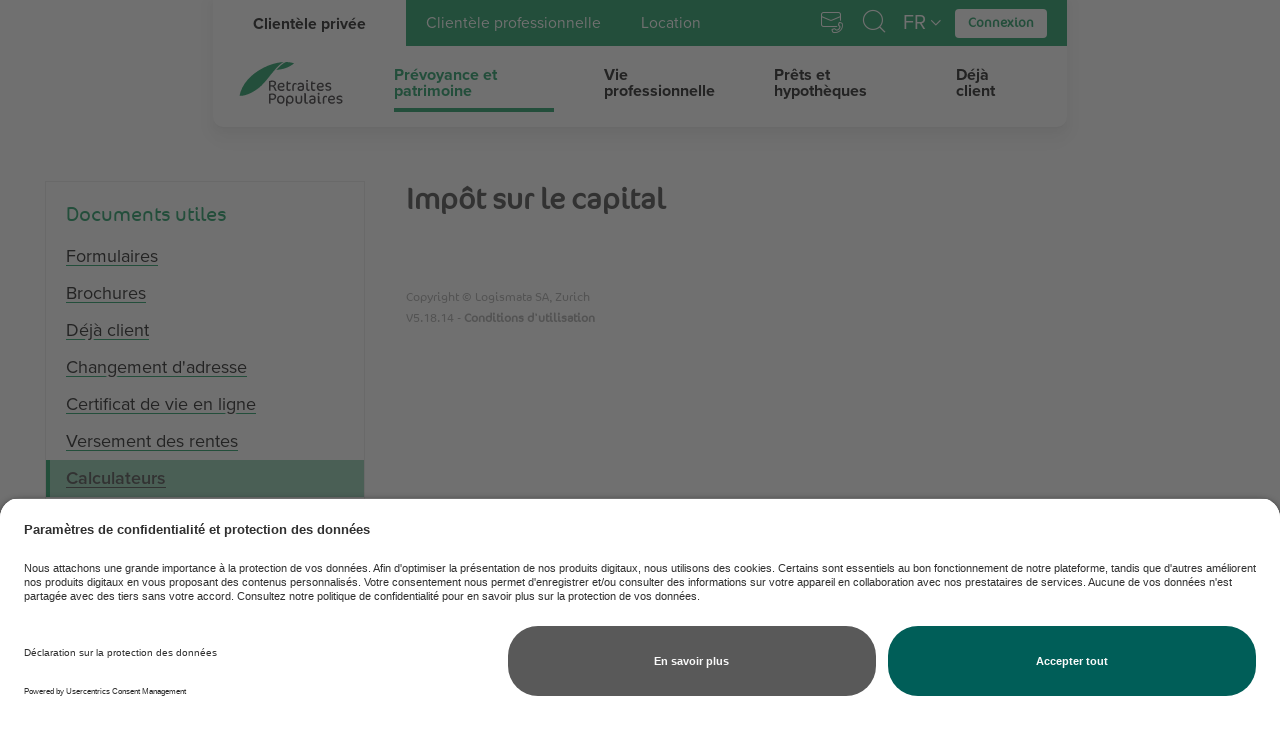

--- FILE ---
content_type: text/html; charset=UTF-8
request_url: https://www.retraitespopulaires.ch/documents-utiles/calculateurs/impot-sur-le-capital
body_size: 21245
content:
<!DOCTYPE html>
<html  lang="fr" dir="ltr" prefix="og: https://ogp.me/ns#">
  <head>
    <meta charset="utf-8">
    <meta http-equiv="X-UA-Compatible" content="IE=edge">
    <meta name="viewport" content="width=device-width, initial-scale=1">

    <!-- Usercentrics Consent -->
    <link rel="preconnect" href="//app.usercentrics.eu">
    <link rel="preconnect" href="//api.usercentrics.eu">
    <link rel="preconnect" href="//privacy-proxy.usercentrics.eu">
    <link rel="preload" href="//app.usercentrics.eu/browser-ui/latest/loader.js" as="script">
    <link rel="preload" href="//privacy-proxy.usercentrics.eu/latest/uc-block.bundle.js" as="script">
    <script id="usercentrics-cmp" src="https://app.usercentrics.eu/browser-ui/latest/loader.js" data-settings-id="O_L_Vlypqvng56" async></script>
    <script type="application/javascript" src="https://privacy-proxy.usercentrics.eu/latest/uc-block.bundle.js"></script>


    <!-- Favicons -->
    <link rel="apple-touch-icon" sizes="180x180" href="/themes/retraitespopulaires/build/favicons/apple-touch-icon.png">
<link rel="icon" type="image/png" sizes="32x32" href="/themes/retraitespopulaires/build/favicons/favicon-32x32.png">
<link rel="icon" type="image/png" sizes="16x16" href="/themes/retraitespopulaires/build/favicons/favicon-16x16.png">
<link rel="manifest" href="/themes/retraitespopulaires/build/favicons/manifest.json">
<link rel="mask-icon" href="/themes/retraitespopulaires/build/favicons/safari-pinned-tab.svg" color="#008e4f">
<meta name="msapplication-config" content="/themes/retraitespopulaires/build/favicons/browserconfig.xml">
<meta name="theme-color" content="#008e4f">

    <!-- Drupal assets and headers -->
    <meta charset="utf-8" />
<noscript><style>form.antibot * :not(.antibot-message) { display: none !important; }</style>
</noscript><link rel="canonical" href="https://www.retraitespopulaires.ch/documents-utiles/calculateurs/impot-sur-le-capital" />
<meta name="robots" content="index, follow" />
<meta name="referrer" content="no-referrer-when-downgrade" />
<meta property="og:site_name" content="Retraites Populaires" />
<meta property="og:url" content="https://www.retraitespopulaires.ch/documents-utiles/calculateurs/impot-sur-le-capital" />
<meta property="og:title" content="Impôt sur le capital" />
<meta name="twitter:card" content="summary_large_image" />
<meta name="twitter:site" content="@RetraitesPop" />
<meta name="twitter:title" content="Impôt sur le capital" />
<meta name="Generator" content="Drupal 10 (https://www.drupal.org)" />
<meta name="MobileOptimized" content="width" />
<meta name="HandheldFriendly" content="true" />
<meta name="viewport" content="width=device-width, initial-scale=1.0" />
<link rel="alternate" hreflang="fr" href="https://www.retraitespopulaires.ch/documents-utiles/calculateurs/impot-sur-le-capital" />

    <title>Impôt sur le capital | Retraites Populaires</title>

    <link rel="stylesheet" media="all" href="/sites/default/files/css/css_bm4ZpXwTyvn97CEWmqF4o22RMdZuqv7JxuPQBJbbiMQ.css?delta=0&amp;language=fr&amp;theme=retraitespopulaires&amp;include=eJxtzEEOwyAMRNELJeJIyNBpNKrBCTaKcvuoe9bv60sPekjwmsjXZP1lfBiJ1bpvAzGEAT_tnCoc8PQHUJd2qBXR3eNR9mOZdNzr743ytdFynR7WNn880FIRxwuB60KK" />
<link rel="stylesheet" media="all" href="/sites/default/files/css/css_hhFejdfSTZxNmjv-6hKdPRoMutJkL77rA8H8RNcWafc.css?delta=1&amp;language=fr&amp;theme=retraitespopulaires&amp;include=eJxtzEEOwyAMRNELJeJIyNBpNKrBCTaKcvuoe9bv60sPekjwmsjXZP1lfBiJ1bpvAzGEAT_tnCoc8PQHUJd2qBXR3eNR9mOZdNzr743ytdFynR7WNn880FIRxwuB60KK" />


    <!-- Facebook -->
    <!-- Required for the Facebook campaign -->
    <meta name="facebook-domain-verification" content="2n6lk07nzh0i4yxu8bv237nkuly5q1" />

    <!-- Google Tag Manager -->
    <script type="text/javascript">
        // create dataLayer
        window.dataLayer = window.dataLayer || [];
        function gtag() {
            dataLayer.push(arguments);
        }

        // set „denied" as default for both ad and analytics storage,
        gtag("consent", "default", {
            ad_user_data: "denied",
            ad_personalization: "denied",
            ad_storage: "denied",
            analytics_storage: "denied",
            wait_for_update: 2000 // milliseconds to wait for update
        });

        // Enable ads data redaction by default [optional]
        gtag("set", "ads_data_redaction", true);
    </script>

    <script type="text/javascript">
        // Google Tag Manager
        (function(w, d, s, l, i) {
            w[l] = w[l] || [];
            w[l].push({
                'gtm.start': new Date().getTime(),
                event: 'gtm.js'
            });
            var f = d.getElementsByTagName(s)[0],
                j = d.createElement(s),
                dl = l != 'dataLayer' ? '&l=' + l : '';
            j.async = true;
            j.src =
                'https://www.googletagmanager.com/gtm.js?id=' + i + dl;
            f.parentNode.insertBefore(j, f);
        })(window, document, 'script', 'dataLayer', 'GTM-N44ZW2'); //replace GTM-XXXXXX with Google Tag Manager ID
    </script>
    <!-- End Google Tag Manager -->

    

    <!-- https://blogs.msdn.microsoft.com/ieinternals/2011/05/14/stylesheet-limits-in-internet-explorer -->
    <!-- Bypass Limitation of IE 9 -->
    <!--[if IE 9]>
    <link rel="stylesheet" href="/themes/retraitespopulaires/build/css/vendors.min.css">
    <link rel="stylesheet" href="/themes/retraitespopulaires/build/css/main.css">
    <![endif]-->

  </head>
  <body class="path-node page-node-type-page">
  <!-- Google Tag Manager (noscript) -->
  <noscript><iframe uc-src="https://www.googletagmanager.com/ns.html?id=GTM-N44ZW2"
  height="0" width="0" style="display:none;visibility:hidden"></iframe></noscript>
  <!-- End Google Tag Manager (noscript) -->

    <nav class="rp-access-nav" aria-label="Raccourci de navigation">
  <h2 class="sr-only">Raccourci de navigation</h2>
  <ul>
    <li>
      <a class="btn btn-primary" href="/" title="[ALT + 1]" accesskey="1">Page d'accueil du site</a>
    </li>
    <li>
      <a class="btn btn-primary" href="#main-content" title="[ALT + 2]" accesskey="2" >Passer la navigation</a>
    </li>
    <li>
      <a class="btn btn-primary" href="#main-navigation" title="[ALT + 3]" accesskey="3" >Accéder à la navigation principale</a>
    </li>
          <li>
        <a class="btn btn-primary" href="#sub-navigation" title="[ALT + 4]" accesskey="4" >Accéder à la sous navigation de Impôt sur le capital</a>
      </li>
        <li>
      <a class="btn btn-primary" href="/connexion" title="[ALT + 5]" accesskey="5" >Connexion aux espaces</a>
    </li>
    <li>
      <a class="btn btn-primary" href="/recherche" title="[ALT + 6]" accesskey="6" >Accéder à la recherche</a>
    </li>
        <li>
      <a class="btn btn-primary" href="mailto:info@retraitespopulaires.ch" title="[ALT + 7]" accesskey="7">Nous contacter</a>
    </li>
            <li>
      <a class="btn btn-primary" href="tel:0041213482111" title="[ALT + 8]" accesskey="8">Nous appeler</a>
    </li>
      </ul>
</nav>

    
<div class="mobile-menu" id="mobile-menu" aria-label="Menu de navigation">
    <div class="container-collapser-menu">
        <div class="collapser-menu">
                            <div class="container">
                    <a class="btn btn-primary w-100" href="/connexion">
                        <div class="d-inline-block">Connexion</div>
                    </a>
                    <div class="spacer spacer-md"></div>
                </div>
                                        <div class="container">
                <div class="">
                                  <ul class="list-no-style list-no-padding" role="navigation" id="main-navigation">
      <h2 class="sr-only">Menu de navigation principal</h2>
    
                                <li class="active toggled menu-link-content0a476404-9f70-4861-8323-8fd59b1411f7 collapser-first-level">
                <div class="collapser-menu-item">
                                                            <span>
            <a href="/clientele-privee" class="first-level" >
                              Clientèle privée
            </a>
          </span>
                                                                    <button
                                class="btn btn-circle  active"
                                title="Ouvrir le sous-menu Clientèle privée"
                                type="button"
                                data-toggle="collapse"
                                data-target="#menu-link-content0a476404-9f70-4861-8323-8fd59b1411f7"
                                data-parent="#main-navigation"
                                aria-expanded="true"
                                aria-controls="collapseExample"
                        >
                            <span class="retraitespopulaires-icon retraitespopulaires-icon-angle"
                                  aria-hidden="true"></span>
                        </button>
                                    </div>

                                                        <div
                            class="collapser-menu-collapse collapse in"
                            id="menu-link-content0a476404-9f70-4861-8323-8fd59b1411f7"
                            aria-expanded="true"
                    >
                                              <ul id="sub-navigation">
          
                                <li class="active toggled menu-link-content1de1b632-0e42-4279-8988-abc93ec86a7a ">
                <div class="collapser-menu-item">
                                                            <span>
            <a href="#main-content" class="first-level" >
              <span
                      class="sr-only">Page active</span>
                              Prévoyance et patrimoine
            </a>
          </span>
                                                                    <button
                                class="btn btn-circle  active"
                                title="Ouvrir le sous-menu Prévoyance et patrimoine"
                                type="button"
                                data-toggle="collapse"
                                data-target="#menu-link-content1de1b632-0e42-4279-8988-abc93ec86a7a"
                                data-parent="#main-navigation"
                                aria-expanded="true"
                                aria-controls="collapseExample"
                        >
                            <span class="retraitespopulaires-icon retraitespopulaires-icon-angle"
                                  aria-hidden="true"></span>
                        </button>
                                    </div>

                                                        <div
                            class="collapser-menu-collapse collapse in"
                            id="menu-link-content1de1b632-0e42-4279-8988-abc93ec86a7a"
                            aria-expanded="true"
                    >
                                              <ul>
          
                                <li class="  menu-link-content872b256c-5549-4ef9-a038-ba949b35b066 ">
                <div class="collapser-menu-item">
                                                            <span>
            <a href="#main-content" class="first-level" >
              <span
                      class="sr-only">Page active</span>
                              3ème pilier: épargner et me protéger
            </a>
          </span>
                                                                    <button
                                class="btn btn-circle collapsed "
                                title="Ouvrir le sous-menu 3ème pilier: épargner et me protéger"
                                type="button"
                                data-toggle="collapse"
                                data-target="#menu-link-content872b256c-5549-4ef9-a038-ba949b35b066"
                                data-parent="#main-navigation"
                                aria-expanded="false"
                                aria-controls="collapseExample"
                        >
                            <span class="retraitespopulaires-icon retraitespopulaires-icon-angle"
                                  aria-hidden="true"></span>
                        </button>
                                    </div>

                                                        <div
                            class="collapser-menu-collapse collapse "
                            id="menu-link-content872b256c-5549-4ef9-a038-ba949b35b066"
                            aria-expanded="false"
                    >
                                              <ul>
          
                                <li class="  menu-link-content23d3c9a6-4278-47f5-abcc-80cfef67085b ">
                <div class="collapser-menu-item">
                                                            <span>
            <a href="https://3eme-pilier-souscription.retraitespopulaires.ch/" class="first-level"  target=&quot;_blank&quot;>
                              Ouvrir un 3ème pilier
            </a>
          </span>
                                    </div>

                            </li>
                                <li class="  menu-link-contentf037503a-a7de-4c93-bd4a-c29e60c9e283 ">
                <div class="collapser-menu-item">
                                                            <span>
            <a href="/epargne-et-prevoyance/produits/modulo/calculateur" class="first-level" >
                              Calculateur Modulo
            </a>
          </span>
                                    </div>

                            </li>
        
    </ul>
        
                    </div>
                            </li>
                                <li class="  menu-link-contentafac6811-40ac-4076-8802-8d3bf2d80cf5 ">
                <div class="collapser-menu-item">
                                                            <span>
            <a href="#main-content" class="first-level" >
              <span
                      class="sr-only">Page active</span>
                              Epargner pour un enfant
            </a>
          </span>
                                    </div>

                            </li>
                                <li class="  menu-link-contentb0fc4bc7-324f-4e8e-a91e-eef66ffd1867 ">
                <div class="collapser-menu-item">
                                                            <span>
            <a href="#main-content" class="first-level" >
              <span
                      class="sr-only">Page active</span>
                              Bien vivre sa retraite
            </a>
          </span>
                                    </div>

                            </li>
                                <li class="  menu-link-content88e3787b-f4f8-4a99-903a-af787c155b35 ">
                <div class="collapser-menu-item">
                                                            <span>
            <a href="#main-content" class="first-level" >
              <span
                      class="sr-only">Page active</span>
                              Compléter ma retraite avec un revenu fixe
            </a>
          </span>
                                                                    <button
                                class="btn btn-circle collapsed "
                                title="Ouvrir le sous-menu Compléter ma retraite avec un revenu fixe"
                                type="button"
                                data-toggle="collapse"
                                data-target="#menu-link-content88e3787b-f4f8-4a99-903a-af787c155b35"
                                data-parent="#main-navigation"
                                aria-expanded="false"
                                aria-controls="collapseExample"
                        >
                            <span class="retraitespopulaires-icon retraitespopulaires-icon-angle"
                                  aria-hidden="true"></span>
                        </button>
                                    </div>

                                                        <div
                            class="collapser-menu-collapse collapse "
                            id="menu-link-content88e3787b-f4f8-4a99-903a-af787c155b35"
                            aria-expanded="false"
                    >
                                              <ul>
          
                                <li class="  menu-link-content7d2a8a9a-64f3-4501-b6fc-25d700681f17 ">
                <div class="collapser-menu-item">
                                                            <span>
            <a href="/produit/completer-ses-revenus-la-retraite#scroll-to-element" class="first-level" >
                              Calculer et demander une offre
            </a>
          </span>
                                    </div>

                            </li>
        
    </ul>
        
                    </div>
                            </li>
                                <li class="  menu-link-contentdcb66011-cbd5-4986-8da8-1139478b51d7 ">
                <div class="collapser-menu-item">
                                                            <span>
            <a href="#main-content" class="first-level" >
              <span
                      class="sr-only">Page active</span>
                              Planifier mon avenir financier
            </a>
          </span>
                                    </div>

                            </li>
                                <li class="  menu-link-content3931dccc-a214-47a5-b399-f8afef44df29 ">
                <div class="collapser-menu-item">
                                                            <span>
            <a href="#main-content" class="first-level" >
              <span
                      class="sr-only">Page active</span>
                              Faire mon bilan de prévoyance
            </a>
          </span>
                                    </div>

                            </li>
                                <li class="active toggled menu-link-contentb07035c1-c2d2-4457-89ea-660f648c5e19 ">
                <div class="collapser-menu-item">
                                                            <span>
            <a href="#main-content" class="first-level"  target=&quot;_blank&quot;>
              <span
                      class="sr-only">Page active</span>
                              Calculateurs en ligne
            </a>
          </span>
                                                                    <button
                                class="btn btn-circle  active"
                                title="Ouvrir le sous-menu Calculateurs en ligne"
                                type="button"
                                data-toggle="collapse"
                                data-target="#menu-link-contentb07035c1-c2d2-4457-89ea-660f648c5e19"
                                data-parent="#main-navigation"
                                aria-expanded="true"
                                aria-controls="collapseExample"
                        >
                            <span class="retraitespopulaires-icon retraitespopulaires-icon-angle"
                                  aria-hidden="true"></span>
                        </button>
                                    </div>

                                                        <div
                            class="collapser-menu-collapse collapse in"
                            id="menu-link-contentb07035c1-c2d2-4457-89ea-660f648c5e19"
                            aria-expanded="true"
                    >
                                              <ul>
          
                                <li class="  menu-link-content46417ed7-9ea5-49c9-8754-7bf551d6b9e8 ">
                <div class="collapser-menu-item">
                                                            <span>
            <a href="#main-content" class="first-level" >
              <span
                      class="sr-only">Page active</span>
                              Aurais-je un revenu suffisant à la retraite?
            </a>
          </span>
                                    </div>

                            </li>
                                <li class="  menu-link-content961f8a16-5380-4f0a-a1c0-a06494d08c4f ">
                <div class="collapser-menu-item">
                                                            <span>
            <a href="#main-content" class="first-level" >
              <span
                      class="sr-only">Page active</span>
                              A combien se montera mon épargne et quelle sera mon économie fiscale?
            </a>
          </span>
                                    </div>

                            </li>
        
    </ul>
        
                    </div>
                            </li>
                                <li class="  menu-link-content7b94a540-4907-4d45-9879-95066d2b091b ">
                <div class="collapser-menu-item">
                                                            <span>
            <a href="#main-content" class="first-level" >
              <span
                      class="sr-only">Page active</span>
                              Questions-réponses
            </a>
          </span>
                                    </div>

                            </li>
        
    </ul>
        
                    </div>
                            </li>
                                <li class="  menu-link-contente1776607-ae7f-40eb-b1f5-c3e6116b06bd ">
                <div class="collapser-menu-item">
                                                            <span>
            <a href="#main-content" class="first-level" >
              <span
                      class="sr-only">Page active</span>
                              Vie professionnelle
            </a>
          </span>
                                                                    <button
                                class="btn btn-circle collapsed "
                                title="Ouvrir le sous-menu Vie professionnelle"
                                type="button"
                                data-toggle="collapse"
                                data-target="#menu-link-contente1776607-ae7f-40eb-b1f5-c3e6116b06bd"
                                data-parent="#main-navigation"
                                aria-expanded="false"
                                aria-controls="collapseExample"
                        >
                            <span class="retraitespopulaires-icon retraitespopulaires-icon-angle"
                                  aria-hidden="true"></span>
                        </button>
                                    </div>

                                                        <div
                            class="collapser-menu-collapse collapse "
                            id="menu-link-contente1776607-ae7f-40eb-b1f5-c3e6116b06bd"
                            aria-expanded="false"
                    >
                                              <ul>
          
                                <li class="  menu-link-content56dc9a12-e05f-4ef0-90df-d4ab6da12ced ">
                <div class="collapser-menu-item">
                                                            <span>
            <a href="/epargne-et-prevoyance/arc-en-ciel" class="first-level" >
                              Police de libre passage: transfert de 2e pilier
            </a>
          </span>
                                                                    <button
                                class="btn btn-circle collapsed "
                                title="Ouvrir le sous-menu Police de libre passage: transfert de 2e pilier"
                                type="button"
                                data-toggle="collapse"
                                data-target="#menu-link-content56dc9a12-e05f-4ef0-90df-d4ab6da12ced"
                                data-parent="#main-navigation"
                                aria-expanded="false"
                                aria-controls="collapseExample"
                        >
                            <span class="retraitespopulaires-icon retraitespopulaires-icon-angle"
                                  aria-hidden="true"></span>
                        </button>
                                    </div>

                                                        <div
                            class="collapser-menu-collapse collapse "
                            id="menu-link-content56dc9a12-e05f-4ef0-90df-d4ab6da12ced"
                            aria-expanded="false"
                    >
                                              <ul>
          
                                <li class="  menu-link-contentcf81ac5c-6b3f-4ae4-a3f5-b6c15fdb1020 ">
                <div class="collapser-menu-item">
                                                            <span>
            <a href="https://libre-passage-souscription.retraitespopulaires.ch/" class="first-level"  target=&quot;_blank&quot;>
                              Calculer et ouvrir une police de libre passage
            </a>
          </span>
                                    </div>

                            </li>
        
    </ul>
        
                    </div>
                            </li>
                                <li class="  menu-link-content2fdfc917-455f-4989-87bb-ec24c21baa5e ">
                <div class="collapser-menu-item">
                                                            <span>
            <a href="/clientele-privee/vie-professionnelle/complea-retraites-populaires-fondation-de-prevoyance" class="first-level" >
                              Complea: Retraites Populaires Fondation de prévoyance
            </a>
          </span>
                                    </div>

                            </li>
                                <li class="  menu-link-contentdf141e81-09a3-45bd-a7bb-370c6d2bdfbb ">
                <div class="collapser-menu-item">
                                                            <span>
            <a href="https://www.profelia.ch" class="first-level"  target=&quot;_blank&quot;>
                              Profelia: Fondation de prévoyance
            </a>
          </span>
                                    </div>

                            </li>
                                <li class="  menu-link-content2ab93c6d-ddeb-46d5-8c84-666309ac5042 ">
                <div class="collapser-menu-item">
                                                            <span>
            <a href="/contact-aide/questions-reponses/clientele-privee" class="first-level" >
                              Questions et réponses
            </a>
          </span>
                                    </div>

                            </li>
        
    </ul>
        
                    </div>
                            </li>
                                <li class="  menu-link-content4fa3b81d-caee-49a8-87a2-4f8d66aa12aa ">
                <div class="collapser-menu-item">
                                                            <span>
            <a href="#main-content" class="first-level" >
              <span
                      class="sr-only">Page active</span>
                              Prêts et hypothèques
            </a>
          </span>
                                                                    <button
                                class="btn btn-circle collapsed "
                                title="Ouvrir le sous-menu Prêts et hypothèques"
                                type="button"
                                data-toggle="collapse"
                                data-target="#menu-link-content4fa3b81d-caee-49a8-87a2-4f8d66aa12aa"
                                data-parent="#main-navigation"
                                aria-expanded="false"
                                aria-controls="collapseExample"
                        >
                            <span class="retraitespopulaires-icon retraitespopulaires-icon-angle"
                                  aria-hidden="true"></span>
                        </button>
                                    </div>

                                                        <div
                            class="collapser-menu-collapse collapse "
                            id="menu-link-content4fa3b81d-caee-49a8-87a2-4f8d66aa12aa"
                            aria-expanded="false"
                    >
                                              <ul>
          
                                <li class="  menu-link-contentf033d9ba-ebd2-4030-8bc3-9fa3e3324cd4 ">
                <div class="collapser-menu-item">
                                                            <span>
            <a href="/prets/pret-hypothecaire" class="first-level" >
                              Prêt hypothécaire
            </a>
          </span>
                                                                    <button
                                class="btn btn-circle collapsed "
                                title="Ouvrir le sous-menu Prêt hypothécaire"
                                type="button"
                                data-toggle="collapse"
                                data-target="#menu-link-contentf033d9ba-ebd2-4030-8bc3-9fa3e3324cd4"
                                data-parent="#main-navigation"
                                aria-expanded="false"
                                aria-controls="collapseExample"
                        >
                            <span class="retraitespopulaires-icon retraitespopulaires-icon-angle"
                                  aria-hidden="true"></span>
                        </button>
                                    </div>

                                                        <div
                            class="collapser-menu-collapse collapse "
                            id="menu-link-contentf033d9ba-ebd2-4030-8bc3-9fa3e3324cd4"
                            aria-expanded="false"
                    >
                                              <ul>
          
                                <li class="  menu-link-contente80d2612-42f7-4aa6-9131-5fbfbc5a0b18 ">
                <div class="collapser-menu-item">
                                                            <span>
            <a href="/prets/pret-hypothecaire/taux-hypothecaires" class="first-level" >
                              Nos taux
            </a>
          </span>
                                    </div>

                            </li>
                                <li class="  menu-link-content36847e6a-d4c9-4684-b185-98ed47ca0790 ">
                <div class="collapser-menu-item">
                                                            <span>
            <a href="/prets/pret-hypothecaire/pret-hypothecaire-formulaire" class="first-level" >
                              Calculer et demander un prêt
            </a>
          </span>
                                    </div>

                            </li>
        
    </ul>
        
                    </div>
                            </li>
                                <li class="  menu-link-content3ef6f7ad-38f3-43d6-a830-b41f4f0c1144 ">
                <div class="collapser-menu-item">
                                                            <span>
            <a href="/prets/pret-sur-police" class="first-level" >
                              Prêt sur ma police d&#039;assurance vie
            </a>
          </span>
                                    </div>

                            </li>
                                <li class="  menu-link-contentfc321d2a-23e3-4292-ba6a-67a867f26636 ">
                <div class="collapser-menu-item">
                                                            <span>
            <a href="/contact-aide/questions-reponses/clientele-privee" class="first-level" >
                              Questions et réponses
            </a>
          </span>
                                    </div>

                            </li>
        
    </ul>
        
                    </div>
                            </li>
                                <li class="  menu-link-contentc71645aa-c18b-4e5f-baf3-d6452a5063b1 ">
                <div class="collapser-menu-item">
                                                            <span>
            <a href="#main-content" class="first-level" >
              <span
                      class="sr-only">Page active</span>
                              Déjà client
            </a>
          </span>
                                                                    <button
                                class="btn btn-circle collapsed "
                                title="Ouvrir le sous-menu Déjà client"
                                type="button"
                                data-toggle="collapse"
                                data-target="#menu-link-contentc71645aa-c18b-4e5f-baf3-d6452a5063b1"
                                data-parent="#main-navigation"
                                aria-expanded="false"
                                aria-controls="collapseExample"
                        >
                            <span class="retraitespopulaires-icon retraitespopulaires-icon-angle"
                                  aria-hidden="true"></span>
                        </button>
                                    </div>

                                                        <div
                            class="collapser-menu-collapse collapse "
                            id="menu-link-contentc71645aa-c18b-4e5f-baf3-d6452a5063b1"
                            aria-expanded="false"
                    >
                                              <ul>
          
                                <li class="  menu-link-content099a3a9c-bd63-41d2-85f8-569b85831623 ">
                <div class="collapser-menu-item">
                                                            <span>
            <a href="/deja-client/formulaires/3e%20pilier" class="first-level" >
                              Formulaires: 3ème pilier
            </a>
          </span>
                                    </div>

                            </li>
                                <li class="  menu-link-content75518f0d-ae6e-4cc8-a44b-5af8465fe986 ">
                <div class="collapser-menu-item">
                                                            <span>
            <a href="/deja-client/formulaires/police-libre-passage" class="first-level" >
                              Formulaires: police de libre passage
            </a>
          </span>
                                    </div>

                            </li>
                                <li class="  menu-link-contentae676a8b-d62f-42e4-89ea-03e3c9621b7d ">
                <div class="collapser-menu-item">
                                                            <span>
            <a href="/clientele-privee/deja-client/formulaires-et-demandes-pour-les-prets" class="first-level" >
                              Formulaires et demandes: prêts
            </a>
          </span>
                                                                    <button
                                class="btn btn-circle collapsed "
                                title="Ouvrir le sous-menu Formulaires et demandes: prêts"
                                type="button"
                                data-toggle="collapse"
                                data-target="#menu-link-contentae676a8b-d62f-42e4-89ea-03e3c9621b7d"
                                data-parent="#main-navigation"
                                aria-expanded="false"
                                aria-controls="collapseExample"
                        >
                            <span class="retraitespopulaires-icon retraitespopulaires-icon-angle"
                                  aria-hidden="true"></span>
                        </button>
                                    </div>

                                                        <div
                            class="collapser-menu-collapse collapse "
                            id="menu-link-contentae676a8b-d62f-42e4-89ea-03e3c9621b7d"
                            aria-expanded="false"
                    >
                                              <ul>
          
                                <li class="  menu-link-content8f546848-7ffc-45fa-a6ac-e595b79f870e ">
                <div class="collapser-menu-item">
                                                            <span>
            <a href="/prets/pret-hypothecaire/demande-de-conversion-dun-taux-variable-en-taux-fixe" class="first-level" >
                              Demander une conversion de taux
            </a>
          </span>
                                    </div>

                            </li>
                                <li class="  menu-link-content24413993-a515-4142-b3f5-455417e75cba ">
                <div class="collapser-menu-item">
                                                            <span>
            <a href="/prets/pret-hypothecaire/demande-daugmentation-de-pret" class="first-level" >
                              Augmenter son prêt
            </a>
          </span>
                                    </div>

                            </li>
                                <li class="  menu-link-content7c13ccda-f1ba-40cc-8a94-c39e40d69551 ">
                <div class="collapser-menu-item">
                                                            <span>
            <a href="/prets/pret-hypothecaire/demande-dattestation-dinterets" class="first-level" >
                              Obtenir une attestation d&#039;intérêts
            </a>
          </span>
                                    </div>

                            </li>
                                <li class="  menu-link-content391e7082-fbf1-4ed1-9c37-db399b401615 ">
                <div class="collapser-menu-item">
                                                            <span>
            <a href="/prets/pret-hypothecaire/demande-de-modification-de-lamortissement-du-1er-rang" class="first-level" >
                              Modifier les conditions de mon prêt
            </a>
          </span>
                                    </div>

                            </li>
                                <li class="  menu-link-content4033d724-8fc1-4628-ae83-69868c95eb94 ">
                <div class="collapser-menu-item">
                                                            <span>
            <a href="https://www.retraitespopulaires.ch/prets/pret-hypothecaire/pret-hypothecaire-formulaire" class="first-level"  target=&quot;_blank&quot;>
                              Formulaire: demande de prêts en ligne
            </a>
          </span>
                                    </div>

                            </li>
        
    </ul>
        
                    </div>
                            </li>
        
    </ul>
        
                    </div>
                            </li>
        
    </ul>
        
                    </div>
                            </li>
                                <li class="  menu-link-content8ef10194-a712-4262-adb1-c5523a3b9bb6 collapser-first-level">
                <div class="collapser-menu-item">
                                                            <span>
            <a href="/clientele-professionnelle" class="first-level" >
                              Clientèle professionnelle
            </a>
          </span>
                                                                    <button
                                class="btn btn-circle collapsed "
                                title="Ouvrir le sous-menu Clientèle professionnelle"
                                type="button"
                                data-toggle="collapse"
                                data-target="#menu-link-content8ef10194-a712-4262-adb1-c5523a3b9bb6"
                                data-parent="#main-navigation"
                                aria-expanded="false"
                                aria-controls="collapseExample"
                        >
                            <span class="retraitespopulaires-icon retraitespopulaires-icon-angle"
                                  aria-hidden="true"></span>
                        </button>
                                    </div>

                                                        <div
                            class="collapser-menu-collapse collapse "
                            id="menu-link-content8ef10194-a712-4262-adb1-c5523a3b9bb6"
                            aria-expanded="false"
                    >
                                              <ul id="">
          
                                <li class="  menu-link-contenteb05d6e8-988e-4da0-8fe8-414b2c8a9051 ">
                <div class="collapser-menu-item">
                                                            <span>
            <a href="/entreprises" class="first-level" >
                              Prévoyance professionnelle
            </a>
          </span>
                                                                    <button
                                class="btn btn-circle collapsed "
                                title="Ouvrir le sous-menu Prévoyance professionnelle"
                                type="button"
                                data-toggle="collapse"
                                data-target="#menu-link-contenteb05d6e8-988e-4da0-8fe8-414b2c8a9051"
                                data-parent="#main-navigation"
                                aria-expanded="false"
                                aria-controls="collapseExample"
                        >
                            <span class="retraitespopulaires-icon retraitespopulaires-icon-angle"
                                  aria-hidden="true"></span>
                        </button>
                                    </div>

                                                        <div
                            class="collapser-menu-collapse collapse "
                            id="menu-link-contenteb05d6e8-988e-4da0-8fe8-414b2c8a9051"
                            aria-expanded="false"
                    >
                                              <ul>
          
                                <li class="  menu-link-content65a01d99-0b36-4deb-a965-ce0ac2beed8c ">
                <div class="collapser-menu-item">
                                                            <span>
            <a href="/entreprises/prevoyance-des-employes" class="first-level" >
                              Pour les entreprises
            </a>
          </span>
                                                                    <button
                                class="btn btn-circle collapsed "
                                title="Ouvrir le sous-menu Pour les entreprises"
                                type="button"
                                data-toggle="collapse"
                                data-target="#menu-link-content65a01d99-0b36-4deb-a965-ce0ac2beed8c"
                                data-parent="#main-navigation"
                                aria-expanded="false"
                                aria-controls="collapseExample"
                        >
                            <span class="retraitespopulaires-icon retraitespopulaires-icon-angle"
                                  aria-hidden="true"></span>
                        </button>
                                    </div>

                                                        <div
                            class="collapser-menu-collapse collapse "
                            id="menu-link-content65a01d99-0b36-4deb-a965-ce0ac2beed8c"
                            aria-expanded="false"
                    >
                                              <ul>
          
                                <li class="  menu-link-contentc92a8fbd-ea3f-4143-9ca8-e1057be6d264 ">
                <div class="collapser-menu-item">
                                                            <span>
            <a href="https://2eme-pilier-offre.retraitespopulaires.ch/simulations/lpp" class="first-level"  target=&quot;_blank&quot;>
                              Calculer et demander une offre
            </a>
          </span>
                                    </div>

                            </li>
        
    </ul>
        
                    </div>
                            </li>
                                <li class="  menu-link-contenta48001b3-2465-4c13-8a46-10b61f87755a ">
                <div class="collapser-menu-item">
                                                            <span>
            <a href="/entreprises/prevoyance-des-cadres" class="first-level" >
                              Pour les cadres
            </a>
          </span>
                                    </div>

                            </li>
                                <li class="  menu-link-content7659d08f-1163-444a-9718-d777a0e69ad4 ">
                <div class="collapser-menu-item">
                                                            <span>
            <a href="/epargne-et-prevoyance/independants" class="first-level" >
                              Pour les indépendants
            </a>
          </span>
                                    </div>

                            </li>
                                <li class="  menu-link-content74a66e30-9a58-47da-8404-270abca5ae26 ">
                <div class="collapser-menu-item">
                                                            <span>
            <a href="/entreprises/prevoyance-des-administrateurs" class="first-level" >
                              Pour les administrateurs
            </a>
          </span>
                                    </div>

                            </li>
                                <li class="  menu-link-content9c8f43dc-9948-47e7-8523-7a8275d9ad6a ">
                <div class="collapser-menu-item">
                                                            <span>
            <a href="/entreprises/associations-professionnelles" class="first-level" >
                              Pour les associations professionnelles
            </a>
          </span>
                                                                    <button
                                class="btn btn-circle collapsed "
                                title="Ouvrir le sous-menu Pour les associations professionnelles"
                                type="button"
                                data-toggle="collapse"
                                data-target="#menu-link-content9c8f43dc-9948-47e7-8523-7a8275d9ad6a"
                                data-parent="#main-navigation"
                                aria-expanded="false"
                                aria-controls="collapseExample"
                        >
                            <span class="retraitespopulaires-icon retraitespopulaires-icon-angle"
                                  aria-hidden="true"></span>
                        </button>
                                    </div>

                                                        <div
                            class="collapser-menu-collapse collapse "
                            id="menu-link-content9c8f43dc-9948-47e7-8523-7a8275d9ad6a"
                            aria-expanded="false"
                    >
                                              <ul>
          
                                <li class="  menu-link-content5559c455-950b-40e4-9f00-5af85a6cc9ea ">
                <div class="collapser-menu-item">
                                                            <span>
            <a href="/entreprises/associations-professionnelles/medecins" class="first-level" >
                              Le 2e pilier des médecins vaudois
            </a>
          </span>
                                    </div>

                            </li>
        
    </ul>
        
                    </div>
                            </li>
                                <li class="  menu-link-content320ab94b-8a34-488a-8bfb-d9d50314467d ">
                <div class="collapser-menu-item">
                                                            <span>
            <a href="/deja-assuree-aupres-de-complea-retraites-populaires-fondation-de-prevoyance-ou-profelia-fondation" class="first-level" >
                              Déjà assuré·e auprès de Complea: Retraites Populaires Fondation de prévoyance ou Profelia: Fondation de prévoyance?
            </a>
          </span>
                                    </div>

                            </li>
                                <li class="  menu-link-contente5befeac-37bb-44d7-9c24-ea7ac47bb2e6 ">
                <div class="collapser-menu-item">
                                                            <span>
            <a href="https://solution.retraitespopulaires.ch/guide-prevoyance-professionnelle" class="first-level"  target=&quot;_blank&quot;>
                              Notre guide
            </a>
          </span>
                                    </div>

                            </li>
                                <li class="  menu-link-content73d7ba5d-98b7-49c3-a625-ff51a8bceae1 ">
                <div class="collapser-menu-item">
                                                            <span>
            <a href="/contact-aide/questions-reponses/clientele-professionnelle" class="first-level" >
                              Questions-réponses
            </a>
          </span>
                                    </div>

                            </li>
        
    </ul>
        
                    </div>
                            </li>
                                <li class="  menu-link-content3bb5349b-8b70-4ebb-af1e-8998e13e1d5e ">
                <div class="collapser-menu-item">
                                                            <span>
            <a href="/gestion" class="first-level" >
                              Caisses de pension
            </a>
          </span>
                                                                    <button
                                class="btn btn-circle collapsed "
                                title="Ouvrir le sous-menu Caisses de pension"
                                type="button"
                                data-toggle="collapse"
                                data-target="#menu-link-content3bb5349b-8b70-4ebb-af1e-8998e13e1d5e"
                                data-parent="#main-navigation"
                                aria-expanded="false"
                                aria-controls="collapseExample"
                        >
                            <span class="retraitespopulaires-icon retraitespopulaires-icon-angle"
                                  aria-hidden="true"></span>
                        </button>
                                    </div>

                                                        <div
                            class="collapser-menu-collapse collapse "
                            id="menu-link-content3bb5349b-8b70-4ebb-af1e-8998e13e1d5e"
                            aria-expanded="false"
                    >
                                              <ul>
          
                                <li class="  menu-link-content8c8fa714-3fb1-4b4a-952f-91ebd51d9de6 ">
                <div class="collapser-menu-item">
                                                            <span>
            <a href="/clientele-professionnelle/caisses-de-pension/nos-prestations" class="first-level" >
                              Nos prestations
            </a>
          </span>
                                    </div>

                            </li>
                                <li class="  menu-link-contentea9bbc75-36f9-4f1c-a528-d2eed4737422 ">
                <div class="collapser-menu-item">
                                                            <span>
            <a href="/caisses-de-pension/analyse" class="first-level" >
                              Nos études comparatives du marché romand
            </a>
          </span>
                                    </div>

                            </li>
                                <li class="  menu-link-content0569dc1b-ab39-4373-8239-87f0018143cf ">
                <div class="collapser-menu-item">
                                                            <span>
            <a href="https://solution.retraitespopulaires.ch/guide-caisse-de-pension" class="first-level"  target=&quot;_blank&quot;>
                              Notre guide
            </a>
          </span>
                                    </div>

                            </li>
                                <li class="  menu-link-contentd7449b13-1068-4cf8-aa10-b23cda3c9c31 ">
                <div class="collapser-menu-item">
                                                            <span>
            <a href="https://conseil2.retraitespopulaires.ch/ " class="first-level"  target=&quot;_blank&quot;>
                              Portail des Membres des conseils
            </a>
          </span>
                                    </div>

                            </li>
                                <li class="  menu-link-contentf8433b7c-eb66-4bde-8672-62c36e7bc2f5 ">
                <div class="collapser-menu-item">
                                                            <span>
            <a href="/contact-aide/questions-reponses/clientele-professionnelle" class="first-level" >
                              Questions et réponses
            </a>
          </span>
                                    </div>

                            </li>
        
    </ul>
        
                    </div>
                            </li>
                                <li class="  menu-link-content067f9457-13ec-447e-be1a-3097845d6c78 ">
                <div class="collapser-menu-item">
                                                            <span>
            <a href="/collectivites" class="first-level" >
                              Collectivités publiques
            </a>
          </span>
                                                                    <button
                                class="btn btn-circle collapsed "
                                title="Ouvrir le sous-menu Collectivités publiques"
                                type="button"
                                data-toggle="collapse"
                                data-target="#menu-link-content067f9457-13ec-447e-be1a-3097845d6c78"
                                data-parent="#main-navigation"
                                aria-expanded="false"
                                aria-controls="collapseExample"
                        >
                            <span class="retraitespopulaires-icon retraitespopulaires-icon-angle"
                                  aria-hidden="true"></span>
                        </button>
                                    </div>

                                                        <div
                            class="collapser-menu-collapse collapse "
                            id="menu-link-content067f9457-13ec-447e-be1a-3097845d6c78"
                            aria-expanded="false"
                    >
                                              <ul>
          
                                <li class="  menu-link-contentc8a46860-c435-416b-ad16-83d912091b12 ">
                <div class="collapser-menu-item">
                                                            <span>
            <a href="/collectivites/prevoyance" class="first-level" >
                              Prévoyance
            </a>
          </span>
                                    </div>

                            </li>
                                <li class="  menu-link-contentb6d73820-bd2b-448a-9bae-0211a435ea38 ">
                <div class="collapser-menu-item">
                                                            <span>
            <a href="/collectivites/pret-aux-collectivites" class="first-level" >
                              Demander un prêt
            </a>
          </span>
                                                                    <button
                                class="btn btn-circle collapsed "
                                title="Ouvrir le sous-menu Demander un prêt"
                                type="button"
                                data-toggle="collapse"
                                data-target="#menu-link-contentb6d73820-bd2b-448a-9bae-0211a435ea38"
                                data-parent="#main-navigation"
                                aria-expanded="false"
                                aria-controls="collapseExample"
                        >
                            <span class="retraitespopulaires-icon retraitespopulaires-icon-angle"
                                  aria-hidden="true"></span>
                        </button>
                                    </div>

                                                        <div
                            class="collapser-menu-collapse collapse "
                            id="menu-link-contentb6d73820-bd2b-448a-9bae-0211a435ea38"
                            aria-expanded="false"
                    >
                                              <ul>
          
                                <li class="  menu-link-contente03bc381-dca8-4ab2-adae-a8c9450d8b5a ">
                <div class="collapser-menu-item">
                                                            <span>
            <a href="/collectivites/pret-aux-collectivites/taux" class="first-level" >
                              Nos taux
            </a>
          </span>
                                    </div>

                            </li>
                                <li class="  menu-link-contentb5d8e992-2cbe-4b10-ac06-efaed097a9b6 ">
                <div class="collapser-menu-item">
                                                            <span>
            <a href="/documents/demande-de-financement-pour-communes" class="first-level" >
                              Formulaire de demande de prêt pour commune
            </a>
          </span>
                                    </div>

                            </li>
        
    </ul>
        
                    </div>
                            </li>
                                <li class="  menu-link-content75cd12e7-8e6a-4685-b0aa-58f92436b485 ">
                <div class="collapser-menu-item">
                                                            <span>
            <a href="/collectivites/infrastructures" class="first-level" >
                              Financement d&#039;infrastructures
            </a>
          </span>
                                    </div>

                            </li>
                                <li class="  menu-link-content870b1362-e5e5-42ef-8ec4-7aa1b5c09ed8 ">
                <div class="collapser-menu-item">
                                                            <span>
            <a href="/immobilier/vendre-un-bien-immobilier" class="first-level" >
                              Vendre un bien immobilier ou un terrain
            </a>
          </span>
                                    </div>

                            </li>
        
    </ul>
        
                    </div>
                            </li>
                                <li class="  menu-link-content8c5cf73f-0076-47c5-8bab-1bd24ef0f781 ">
                <div class="collapser-menu-item">
                                                            <span>
            <a href="/clientele-professionnelle/deja-client" class="first-level" >
                              Déjà client
            </a>
          </span>
                                                                    <button
                                class="btn btn-circle collapsed "
                                title="Ouvrir le sous-menu Déjà client"
                                type="button"
                                data-toggle="collapse"
                                data-target="#menu-link-content8c5cf73f-0076-47c5-8bab-1bd24ef0f781"
                                data-parent="#main-navigation"
                                aria-expanded="false"
                                aria-controls="collapseExample"
                        >
                            <span class="retraitespopulaires-icon retraitespopulaires-icon-angle"
                                  aria-hidden="true"></span>
                        </button>
                                    </div>

                                                        <div
                            class="collapser-menu-collapse collapse "
                            id="menu-link-content8c5cf73f-0076-47c5-8bab-1bd24ef0f781"
                            aria-expanded="false"
                    >
                                              <ul>
          
                                <li class="  menu-link-content0c01d55d-ee2d-41cc-b03d-75d690abdb87 ">
                <div class="collapser-menu-item">
                                                            <span>
            <a href="/deja-client/formulaires/employeurs-prevoyance-professionnelle" class="first-level" >
                              Formulaires pour employeurs
            </a>
          </span>
                                    </div>

                            </li>
                                <li class="  menu-link-content85e8d76b-d7af-4115-986e-967c846108f7 ">
                <div class="collapser-menu-item">
                                                            <span>
            <a href="/deja-client/formulaires/assures-prevoyance-professionnelle" class="first-level" >
                              Formulaires pour personnes assurées à la LPP
            </a>
          </span>
                                    </div>

                            </li>
                                <li class="  menu-link-content5c5709fd-4e8b-42d0-9282-f5ff66b08b35 ">
                <div class="collapser-menu-item">
                                                            <span>
            <a href="https://www.profelia.ch/propos/documents-utiles?category_alias=formulaires&amp;page=0" class="first-level"  target=&quot;_blank&quot;>
                              Formulaires pour employeurs affiliés à Profelia
            </a>
          </span>
                                    </div>

                            </li>
        
    </ul>
        
                    </div>
                            </li>
        
    </ul>
        
                    </div>
                            </li>
                                <li class="  menu-link-content2cda7ebc-a990-402f-83ed-e373ecf77a79 collapser-first-level">
                <div class="collapser-menu-item">
                                                            <span>
            <a href="/location" class="first-level" >
                              Location
            </a>
          </span>
                                                                    <button
                                class="btn btn-circle collapsed "
                                title="Ouvrir le sous-menu Location"
                                type="button"
                                data-toggle="collapse"
                                data-target="#menu-link-content2cda7ebc-a990-402f-83ed-e373ecf77a79"
                                data-parent="#main-navigation"
                                aria-expanded="false"
                                aria-controls="collapseExample"
                        >
                            <span class="retraitespopulaires-icon retraitespopulaires-icon-angle"
                                  aria-hidden="true"></span>
                        </button>
                                    </div>

                                                        <div
                            class="collapser-menu-collapse collapse "
                            id="menu-link-content2cda7ebc-a990-402f-83ed-e373ecf77a79"
                            aria-expanded="false"
                    >
                                              <ul id="">
          
                                <li class="  menu-link-content81ad0541-b25c-4332-9b89-5d06702d9cac ">
                <div class="collapser-menu-item">
                                                            <span>
            <a href="/immobilier/louer/louer-un-appartement" class="first-level" >
                              Appartements à louer
            </a>
          </span>
                                    </div>

                            </li>
                                <li class="  menu-link-content2a3bdb23-a718-4e23-bb07-528d93f6d09d ">
                <div class="collapser-menu-item">
                                                            <span>
            <a href="/location/parc-immobilier-et-projets-neufs" class="first-level" >
                              Projets neufs à louer
            </a>
          </span>
                                    </div>

                            </li>
                                <li class="  menu-link-contentacf4494d-f545-4716-ad72-68673348ba3f ">
                <div class="collapser-menu-item">
                                                            <span>
            <a href="/location/salles-communautaires" class="first-level" >
                              Salle à louer
            </a>
          </span>
                                    </div>

                            </li>
                                <li class="  menu-link-content864dca42-0ae1-4bbe-874a-806c31d210d7 ">
                <div class="collapser-menu-item">
                                                            <span>
            <a href="/location/des-logements-penses-pour-les-seniors" class="first-level" >
                              Logements seniors
            </a>
          </span>
                                    </div>

                            </li>
                                <li class="  menu-link-content03d826e7-a0c8-494b-b1b9-d10034ecab39 ">
                <div class="collapser-menu-item">
                                                            <span>
            <a href="/immobilier/espace-du-locataire" class="first-level" >
                              Locataires et engagements
            </a>
          </span>
                                                                    <button
                                class="btn btn-circle collapsed "
                                title="Ouvrir le sous-menu Locataires et engagements"
                                type="button"
                                data-toggle="collapse"
                                data-target="#menu-link-content03d826e7-a0c8-494b-b1b9-d10034ecab39"
                                data-parent="#main-navigation"
                                aria-expanded="false"
                                aria-controls="collapseExample"
                        >
                            <span class="retraitespopulaires-icon retraitespopulaires-icon-angle"
                                  aria-hidden="true"></span>
                        </button>
                                    </div>

                                                        <div
                            class="collapser-menu-collapse collapse "
                            id="menu-link-content03d826e7-a0c8-494b-b1b9-d10034ecab39"
                            aria-expanded="false"
                    >
                                              <ul>
          
                                <li class="  menu-link-content332f81b3-4098-484b-808c-00bdecdfc940 ">
                <div class="collapser-menu-item">
                                                            <span>
            <a href="/immobilier/espace-du-locataire" class="first-level" >
                              Pour nos locataires
            </a>
          </span>
                                                                    <button
                                class="btn btn-circle collapsed "
                                title="Ouvrir le sous-menu Pour nos locataires"
                                type="button"
                                data-toggle="collapse"
                                data-target="#menu-link-content332f81b3-4098-484b-808c-00bdecdfc940"
                                data-parent="#main-navigation"
                                aria-expanded="false"
                                aria-controls="collapseExample"
                        >
                            <span class="retraitespopulaires-icon retraitespopulaires-icon-angle"
                                  aria-hidden="true"></span>
                        </button>
                                    </div>

                                                        <div
                            class="collapser-menu-collapse collapse "
                            id="menu-link-content332f81b3-4098-484b-808c-00bdecdfc940"
                            aria-expanded="false"
                    >
                                              <ul>
          
                                <li class="  menu-link-content15c547a8-4ef5-4ffa-bd35-a52804df099e ">
                <div class="collapser-menu-item">
                                                            <span>
            <a href="/contact-aide/questions-reponses/location" class="first-level" >
                              Questions fréquentes des locataires
            </a>
          </span>
                                    </div>

                            </li>
        
    </ul>
        
                    </div>
                            </li>
                                <li class="  menu-link-content5ad723d7-f087-472c-b6ad-8cf9c617f088 ">
                <div class="collapser-menu-item">
                                                            <span>
            <a href="/location/locataires-et-engagements/gestion-durable-du-parc-immobilier" class="first-level" >
                              Engagements durables
            </a>
          </span>
                                    </div>

                            </li>
        
    </ul>
        
                    </div>
                            </li>
        
    </ul>
        
                    </div>
                            </li>
        
    </ul>
        
                </div>
            </div>
        </div>

        <div class="spacer spacer-md"></div>

        <div class="bg-berrylight-gray hidden">
            <div class="container">
                <div class="spacer"></div>
                <ul class="list-no-style list-no-padding">
                                                                    <li class="m-b-1 menu_link_content:135a3c4b-64b3-465f-b54c-80b391d74dfb">
                                                                                    <a class="" href="/contact-aide">
                                 Contact
                            </a>
                        </li>
                                                                    <li class="m-b-1 menu_link_content:ef70ce09-8a64-412f-bda3-56f931e25bbb">
                                                                                    <a class="" href="/nutzliche-dokumente">
                                 DE
                            </a>
                        </li>
                                                                    <li class="m-b-1 menu_link_content:0581768e-72ea-4581-999d-b467cf3340e6">
                                                                                    <a class="" href="/useful-documents">
                                 EN
                            </a>
                        </li>
                                    </ul>
            </div>
            <div class="spacer"></div>
        </div>

        <div>
          <div class="footer hidden-print" aria-label="Menu pied de page">

  <div class="container">
    <!-- Footer Menu -->
    <div class="row">

      <div class="col-xs-12 col-md-8 hidden-md hidden-lg hidden-xl">
        <h2 aria-hidden="true">Là, pour la vie.</h2>
      </div>

      <h2 class="sr-only">Menu pied de page</h2>

      <!-- Contact Menu Entries. -->
      <div class="col-xs-12 col-md-3">
        <div class="menu-group">
          <div class="collapser-menu-item">
            <a href="https://www.retraitespopulaires.ch/contact-aide" class="first-level">Contactez-nous
            </a>
            <span class="retraitespopulaires-icon retraitespopulaires-icon-angle hidden-md hidden-lg hidden-xl collapsed"
             aria-hidden="true" data-toggle="collapse" data-target="#footer-menu-contactez-nous-2143076127"></span>
          </div>

                    <ul class="second-level collapser-menu-collapse collapse" id="footer-menu-contactez-nous-2143076127">
                        <li>
              <a href="https://www.retraitespopulaires.ch/contact/lausanne">
                <span class="icon-container" aria-hidden="true">
                  <span class="retraitespopulaires-icon retraitespopulaires-icon-location-pin-filled" aria-hidden="true"></span>
                </span>
                Lausanne
              </a>
            </li>

                        <li>
              <a href="https://www.retraitespopulaires.ch/contact/yverdon">
                <span class="icon-container" aria-hidden="true">
                  <span class="retraitespopulaires-icon retraitespopulaires-icon-location-pin-filled" aria-hidden="true"></span>
                </span>
                Yverdon-les-Bains
              </a>
            </li>

                        <li>
              <a href="https://www.retraitespopulaires.ch/contact/nyon">
                <span class="icon-container" aria-hidden="true">
                  <span class="retraitespopulaires-icon retraitespopulaires-icon-location-pin-filled" aria-hidden="true"></span>
                </span>
                Nyon
              </a>
            </li>
          </ul>
        </div>

        <ul class="second-level no-sub hidden-sm hidden-xs">
          <li>
            <a href="https://www.retraitespopulaires.ch/bellavita">
              <img src="/modules/custom/wgr/drupal-bellavita/images/logo-bellavita-inverted.svg" class="bellavita-logo" alt="Logo bellavita" />Magazine Bella vita
            </a>
          </li>
        </ul>

                <div class="spacer hidden-sm hidden-xs"></div>
        <div class="hidden-sm hidden-xs">
          <div class="first-level">Connexion aux espaces</div>
          <a href="https://www.retraitespopulaires.ch/connexion-extranet" class="btn btn-primary connexion-btn" target="_blank">Connexion</a>
        </div>
      </div>

      
              <div class="col-xs-12 col-md-3">
          <div class="menu-group">

            <div class="collapser-menu-item">
                            <a href="/a-propos" target="" class="first-level">A propos</a>

                              <span class="retraitespopulaires-icon retraitespopulaires-icon-angle hidden-md hidden-lg hidden-xl collapsed"
                aria-hidden="true"data-toggle="collapse" data-target="#menu-link-contentbb6d3a0d-3d7b-442a-9ca8-0a60e5e5aba5-2143076127"></span>
                          </div>
                                      <ul class="second-level collapser-menu-collapse collapse" id="menu-link-contentbb6d3a0d-3d7b-442a-9ca8-0a60e5e5aba5-2143076127">
                                                      <li>
                      <a href="/propos/nos-valeurs" target="" class="footer-align">
                      <p>Vision, stratégie et valeurs</p>
                      <span class="retraitespopulaires-icon retraitespopulaires-icon-angle hidden-sm hidden-xs"
                                      aria-hidden="true"></span></a>
                    </li>
                                                      <li>
                      <a href="/a-propos/organes" target="" class="footer-align">
                      <p>Gouvernance et organisation</p>
                      <span class="retraitespopulaires-icon retraitespopulaires-icon-angle hidden-sm hidden-xs"
                                      aria-hidden="true"></span></a>
                    </li>
                                                      <li>
                      <a href="/a-propos/developpement-durable" target="" class="footer-align">
                      <p>Engagement et durabilité</p>
                      <span class="retraitespopulaires-icon retraitespopulaires-icon-angle hidden-sm hidden-xs"
                                      aria-hidden="true"></span></a>
                    </li>
                                                      <li>
                      <a href="/propos/investissements-responsables" target="" class="footer-align">
                      <p>Investissements responsables</p>
                      <span class="retraitespopulaires-icon retraitespopulaires-icon-angle hidden-sm hidden-xs"
                                      aria-hidden="true"></span></a>
                    </li>
                                                      <li>
                      <a href="/a-propos/rapports-annuels" target="" class="footer-align">
                      <p>Rapports annuels</p>
                      <span class="retraitespopulaires-icon retraitespopulaires-icon-angle hidden-sm hidden-xs"
                                      aria-hidden="true"></span></a>
                    </li>
                                                      <li>
                      <a href="/propos/sponsoring" target="" class="footer-align">
                      <p>Sponsoring</p>
                      <span class="retraitespopulaires-icon retraitespopulaires-icon-angle hidden-sm hidden-xs"
                                      aria-hidden="true"></span></a>
                    </li>
                                                      <li>
                      <a href="/propos/nos-partenaires" target="" class="footer-align">
                      <p>Partenariats</p>
                      <span class="retraitespopulaires-icon retraitespopulaires-icon-angle hidden-sm hidden-xs"
                                      aria-hidden="true"></span></a>
                    </li>
                                                      <li>
                      <a href="/propos/evenements" target="" class="footer-align">
                      <p>Événements</p>
                      <span class="retraitespopulaires-icon retraitespopulaires-icon-angle hidden-sm hidden-xs"
                                      aria-hidden="true"></span></a>
                    </li>
                                                      <li>
                      <a href="/a-propos/actualites" target="" class="footer-align">
                      <p>Actualités et médias</p>
                      <span class="retraitespopulaires-icon retraitespopulaires-icon-angle hidden-sm hidden-xs"
                                      aria-hidden="true"></span></a>
                    </li>
                
              </ul>
            
          </div>
        </div>
              <div class="col-xs-12 col-md-3">
          <div class="menu-group">

            <div class="collapser-menu-item">
                            <a href="/documents-utiles" target="" class="first-level">Documents utiles</a>

                              <span class="retraitespopulaires-icon retraitespopulaires-icon-angle hidden-md hidden-lg hidden-xl collapsed"
                aria-hidden="true"data-toggle="collapse" data-target="#menu-link-content4bdc92bc-922c-4a1b-ac5e-7389bac578f3-2143076127"></span>
                          </div>
                                      <ul class="second-level collapser-menu-collapse collapse" id="menu-link-content4bdc92bc-922c-4a1b-ac5e-7389bac578f3-2143076127">
                                                      <li>
                      <a href="https://www.retraitespopulaires.ch/documents-utiles/telechargez?category_alias=formulaires&amp;profession_alias=&amp;language_alias=" target="" class="footer-align">
                      <p>Formulaires</p>
                      <span class="retraitespopulaires-icon retraitespopulaires-icon-angle hidden-sm hidden-xs"
                                      aria-hidden="true"></span></a>
                    </li>
                                                      <li>
                      <a href="https://www.retraitespopulaires.ch/documents-utiles/telechargez?category_alias=brochures-et-fiches-explicatives&amp;profession_alias=&amp;language_alias=" target="" class="footer-align">
                      <p>Brochures</p>
                      <span class="retraitespopulaires-icon retraitespopulaires-icon-angle hidden-sm hidden-xs"
                                      aria-hidden="true"></span></a>
                    </li>
                                                      <li>
                      <a href="/documents-utiles/deja-client-chez-retraites-populaires" target="" class="footer-align">
                      <p>Déjà client</p>
                      <span class="retraitespopulaires-icon retraitespopulaires-icon-angle hidden-sm hidden-xs"
                                      aria-hidden="true"></span></a>
                    </li>
                                                      <li>
                      <a href="/contact/changement-adresse" target="" class="footer-align">
                      <p>Changement d&#039;adresse</p>
                      <span class="retraitespopulaires-icon retraitespopulaires-icon-angle hidden-sm hidden-xs"
                                      aria-hidden="true"></span></a>
                    </li>
                                                      <li>
                      <a href="/documents-utiles/certificat-de-vie" target="" class="footer-align">
                      <p>Certificat de vie en ligne</p>
                      <span class="retraitespopulaires-icon retraitespopulaires-icon-angle hidden-sm hidden-xs"
                                      aria-hidden="true"></span></a>
                    </li>
                                                      <li>
                      <a href="/documents-utiles/deja-client/versement-des-rentes" target="" class="footer-align">
                      <p>Versement des rentes</p>
                      <span class="retraitespopulaires-icon retraitespopulaires-icon-angle hidden-sm hidden-xs"
                                      aria-hidden="true"></span></a>
                    </li>
                                                      <li>
                      <a href="/documents-utiles/calculateurs" target="" class="footer-align">
                      <p>Calculateurs</p>
                      <span class="retraitespopulaires-icon retraitespopulaires-icon-angle hidden-sm hidden-xs"
                                      aria-hidden="true"></span></a>
                    </li>
                                                      <li>
                      <a href="/questions-reponses" target="" class="footer-align">
                      <p>Questions-réponses</p>
                      <span class="retraitespopulaires-icon retraitespopulaires-icon-angle hidden-sm hidden-xs"
                                      aria-hidden="true"></span></a>
                    </li>
                                                      <li>
                      <a href="/deja-client/offres" target="" class="footer-align">
                      <p>Offres Bella vita</p>
                      <span class="retraitespopulaires-icon retraitespopulaires-icon-angle hidden-sm hidden-xs"
                                      aria-hidden="true"></span></a>
                    </li>
                
              </ul>
            
          </div>
        </div>
              <div class="col-xs-12 col-md-3">
          <div class="menu-group">

            <div class="collapser-menu-item">
                            <a href="/emplois" target="" class="first-level">Emplois</a>

                              <span class="retraitespopulaires-icon retraitespopulaires-icon-angle hidden-md hidden-lg hidden-xl collapsed"
                aria-hidden="true"data-toggle="collapse" data-target="#menu-link-contente1019800-6587-49d3-8d31-54ab70d208cb-2143076127"></span>
                          </div>
                                      <ul class="second-level collapser-menu-collapse collapse" id="menu-link-contente1019800-6587-49d3-8d31-54ab70d208cb-2143076127">
                                                      <li>
                      <a href="/emplois/offres-demploi" target="" class="footer-align">
                      <p>Offres d&#039;emploi</p>
                      <span class="retraitespopulaires-icon retraitespopulaires-icon-angle hidden-sm hidden-xs"
                                      aria-hidden="true"></span></a>
                    </li>
                                                      <li>
                      <a href="https://carriere.retraitespopulaires.ch/" target="" class="footer-align">
                      <p>Voir nos postes vacants et postuler</p>
                      <span class="retraitespopulaires-icon retraitespopulaires-icon-angle hidden-sm hidden-xs"
                                      aria-hidden="true"></span></a>
                    </li>
                                                      <li>
                      <a href="/emplois/travailler-retraites-populaires" target="" class="footer-align">
                      <p>Travailler à Retraites Populaires</p>
                      <span class="retraitespopulaires-icon retraitespopulaires-icon-angle hidden-sm hidden-xs"
                                      aria-hidden="true"></span></a>
                    </li>
                                                      <li>
                      <a href="/emplois/entreprise-formatrice" target="" class="footer-align">
                      <p>Entreprise formatrice</p>
                      <span class="retraitespopulaires-icon retraitespopulaires-icon-angle hidden-sm hidden-xs"
                                      aria-hidden="true"></span></a>
                    </li>
                                                      <li>
                      <a href="/emplois/nos-metiers" target="" class="footer-align">
                      <p>Nos métiers</p>
                      <span class="retraitespopulaires-icon retraitespopulaires-icon-angle hidden-sm hidden-xs"
                                      aria-hidden="true"></span></a>
                    </li>
                
              </ul>
            
          </div>
        </div>
            <div class="col-xs-12 col-md-3">
        <div>
          <ul class="first-level hidden-md hidden-lg hidden-xl">
            <li>
              <a href="https://www.retraitespopulaires.ch/bellavita">
                <img src="/modules/custom/wgr/drupal-bellavita/images/logo-bellavita-inverted.svg" class="bellavita-logo" alt="Logo bellavita" />
                Magazine Bella vita
              </a>
            </li>
          </ul>
        </div>
      </div>
    </div>

    <div class="spacer"></div>
    <div class="row hidden-md hidden-lg hidden-xl">
      <div class="first-level">Connexion aux espaces</div>
      <a href="https://www.retraitespopulaires.ch/connexion-extranet" class="btn btn-primary mobile-connexion-btn" target="_blank">Connexion</a>
    </div>

    <div class="spacer"></div>

    <!-- Socialnetwork -->
    <div class="row">
      <div class="col-xs-12 col-md-8 col-lg-8 col-xl-9 hidden-xs hidden-sm">
        <h2>Là, pour la vie.</h2>
      </div>

      <div class="col-xs-12 col-md-4 col-lg-4 col-xl-3 social-networks">
          <div class="first-level">Suivez-nous</div>
          <ul>
            <li>
              <a aria-label="Cliquez pour accéder au compte Instagram de Retraites Populaires"
                 href="https://www.instagram.com/retraitespopulaires" target="blank"><i
                          class="retraitespopulaires-icon retraitespopulaires-icon-2x retraitespopulaires-icon-instagram-rounded"
                          aria-hidden="true"></i></a>
            </li>
            <li>
              <a aria-label="Cliquez pour accéder au compte Facebook de Retraites Populaires"
                 href="https://www.facebook.com/retraitespopulaires" target="blank"><i
                          class="retraitespopulaires-icon retraitespopulaires-icon-2x retraitespopulaires-icon-facebook-rounded"
                          aria-hidden="true"></i></a>
            </li>
            <li>
              <a aria-label="Cliquez pour accéder au compte LinkedIn de Retraites Populaires"
                 href="https://www.linkedin.com/company/retraites-populaires" target="blank"><i
                          class="retraitespopulaires-icon retraitespopulaires-icon-2x retraitespopulaires-icon-linkedin"
                          aria-hidden="true"></i></a>
            </li>
            <li>
              <a aria-label="Cliquez pour accéder au compte Twitter de Retraites Populaires"
               href="https://twitter.com/RetraitesPop" target="blank"><i
                class="retraitespopulaires-icon retraitespopulaires-icon-2x retraitespopulaires-icon-twitter-rounded"
                aria-hidden="true"></i></a>
            </li>
            <li>
              <a aria-label="Cliquez pour accéder au compte YouTube de Retraites Populaires"
                 href="https://www.youtube.com/user/RetraitesPopulaires" target="blank"><i
                          class="retraitespopulaires-icon retraitespopulaires-icon-2x retraitespopulaires-icon-youtube"
                          aria-hidden="true"></i></a>
            </li>
          </ul>
      </div>
    </div>
  </div>
  <!-- Footer Menu -->
  <div class="container">
    <div class="border"></div>
    <div class="row">
      <ul class="col-xs-12  text-center list-inline">
                <li>
          <a href="#" onClick="UC_UI.showSecondLayer();">Gérer les cookies</a>
        </li>
      </ul>
    </div>
  </div>
</div>
        </div>
    </div>
</div>
<div class="theme-RP">
<header class="header hidden-print">
  <div class="container">
    <div class="row">
      <div class="col-xs-12 menu-index">

        <div class="header-container main-menu">
                    <div class="logo-retraitespopulaires logo-retraitespopulaires-offset logo-mobile">
            <a href="/" aria-label="logo Retraites Populaires lien vers accueil">
              <img class="img-responsive img-header" src="/themes/retraitespopulaires/build/svg/logo-retraitespopulaires.svg" alt="Retraites Populaires" title="Cliquez pour accéder à la page d'accueil de Retraites Populaires">
            </a>
          </div>
        
                    <ul class="main-menu-root" id="main-navigation" aria-label="Navigation principale">
                                        <li class="active">
                                                                <a href="/clientele-privee" class="text-muted small active" target="">
                   Clientèle privée
                </a>
              </li>
                                        <li class="">
                                                                <a href="/clientele-professionnelle" class="text-muted small " target="">
                   Clientèle professionnelle
                </a>
              </li>
                                        <li class="">
                                                                <a href="/location" class="text-muted small " target="">
                   Location
                </a>
              </li>
                      </ul>

                    <div class="wrapper-prenavbar hidden-sm hidden-xs">
  <ul class="secondary-menu-root prenavbar list-unstyled list-inline m-0" id="secondary-navigation" role="navigation" aria-label="Navigation secondaire">
                            <li class="">
                                                <a href="/contact-aide" class="text-muted small " target="" title="">
                            <span class="retraitespopulaires-icon retraitespopulaires-icon-contact-menu" style="font-size:24px;"></span>
            </a>
          </li>
                                  <li>
      <a href="/recherche" class="search-toggle">
        <span class="retraitespopulaires-icon retraitespopulaires-icon-search"></span>
        <div class="sr-only">Recherche</div>
      </a>
    </li>
  </ul>
    <a href="#" id="navbar-language">FR<span class="ckeditor-accordion-toggle"> </a>
    <div id="popup-language">
      <div id="box-language">
        <span id="close-language" class="popin-icon retraitespopulaires-icon retraitespopulaires-icon-lg retraitespopulaires-icon-close" title="Fermer la pop-in" aria-hidden="true"></span>
                                                                        <a href="/nutzliche-dokumente" target="" title="Afficher les documents utiles en Allemand">
              DE
            </a>
                                                                <a href="/useful-documents" target="" title="Afficher les documents utiles en Anglais">
              EN
            </a>
                        </div>
    </div>
            <a class="btn btn-primary" href="/connexion">
            <div class="d-inline-block">Connexion</div>
        </a>
    </div>

                    <div class="visible-xs-block visible-sm-block" aria-hidden="true">
  <div class="search-box box-align">
    <a href="/recherche" class="search-toggle">
      <span aria-hidden="true" class="retraitespopulaires-icon retraitespopulaires-icon-search"></span>
      <div class="sr-only">Recherche</div>
    </a>
  </div>
  <button class="hamburger-wrapper">
    <div class="hamburger-button" id="collapser-menu-toggler">
      <svg class="hamburger-circle" x="0px" y="0px" width="34px" height="54px" viewBox="0 0 54 54">
        <circle fill="white" stroke="#656e79" stroke-width="1.5" cx="27" cy="27" r="25" stroke-dasharray="157 157" stroke-dashoffset="157"></circle>
      </svg>
      <div class="hamburger">
        <span></span>
        <span></span>
        <span></span>
      </div>
    </div>
    <div class="hamburger-helper text-secondary">
      <div class="helper-when-close"></div>
      <div class="helper-when-open">Fermer</div>
    </div>
  </button>
</div>
        </div>

        <div class="header-container second-menu">
                    <div class="logo-retraitespopulaires logo-retraitespopulaires-offset main-logo">
            <a href="/" aria-label="logo Retraites Populaires lien vers accueil">
              <img class="img-responsive img-header" src="/themes/retraitespopulaires/build/svg/logo-retraitespopulaires.svg" alt="Retraites Populaires" title="Cliquez pour accéder à la page d'accueil de Retraites Populaires">
            </a>
          </div>

                                <nav class="navbar hidden-sm hidden-xs" aria-label="Sous-navigation">
  <h2 class="sr-only">Sous navigation</h2>
  <div class="sticky-navbar">
    <a href="/">
      <img class="img-sticky" src="/themes/retraitespopulaires/build/svg/logo-retraitespopulaires-sticky.svg"  alt="Retraites Populaires" title="Cliquez pour accéder à la page d'accueil de Retraites Populaires">
    </a>

    <ul class="list-unstyled m-0">
                    <li class="active">
                        <a href="/epargne-et-prevoyance" class="active" target="">
           Prévoyance et patrimoine
        </a>

                
          <div class="mega-menu">
                        <div class="content col-md-8">
                                                                              <div>
                  <a href="/epargne-et-prevoyance/produits/modulo" class="" target="">
                     3ème pilier: épargner et me protéger
                  </a>

                                                        <div class="small">
                                                                                                            <a href="https://3eme-pilier-souscription.retraitespopulaires.ch/" class="" target="_blank">
                         Ouvrir un 3ème pilier
                      </a>
                                                                                                            <a href="/epargne-et-prevoyance/produits/modulo/calculateur" class="" target="">
                         Calculateur Modulo
                      </a>
                                        </div>
                                  </div>
                                                                              <div>
                  <a href="/epargne-et-prevoyance/produits/jeune" class="" target="">
                     Epargner pour un enfant
                  </a>

                                                    </div>
                                                                              <div>
                  <a href="/clientele-privee/prevoyance-et-patrimoine/bien-vivre-sa-retraite" class="" target="">
                     Bien vivre sa retraite
                  </a>

                                                    </div>
                                                                              <div>
                  <a href="/produit/completer-ses-revenus-la-retraite" class="" target="">
                     Compléter ma retraite avec un revenu fixe
                  </a>

                                                        <div class="small">
                                                                                                            <a href="/produit/completer-ses-revenus-la-retraite#scroll-to-element" class="" target="">
                         Calculer et demander une offre
                      </a>
                                        </div>
                                  </div>
                                                                              <div>
                  <a href="/clientele-privee/prevoyance-et-patrimoine/planification-financiere" class="" target="">
                     Planifier mon avenir financier
                  </a>

                                                    </div>
                                                                              <div>
                  <a href="/clientele-privee/prevoyance-et-patrimoine/un-conseil-360deg" class="" target="">
                     Faire mon bilan de prévoyance
                  </a>

                                                    </div>
                                                                              <div>
                  <a href="https://www.retraitespopulaires.ch/documents-utiles/calculateurs" class="active" target="_blank">
                     Calculateurs en ligne
                  </a>

                                                        <div class="small">
                                                                                                            <a href="/documents-utiles/calculateurs/revenus-la-retraite" class="" target="">
                         Aurais-je un revenu suffisant à la retraite?
                      </a>
                                                                                                            <a href="/documents-utiles/calculateurs/epargne-3a" class="" target="">
                         A combien se montera mon épargne et quelle sera mon économie fiscale?
                      </a>
                                        </div>
                                  </div>
                                                                              <div>
                  <a href="/contact-aide/questions-reponses/clientele-privee" class="" target="">
                     Questions-réponses
                  </a>

                                                    </div>
                          </div>
                          
              
              <div class="block-action col-md-4">
                                  <div>
                    <img src="/sites/default/files/2023-03/Retraite-riche-mega-menu.png" alt="" />
                  </div>
                                                                  <p class="text-bold">Ateliers de préparation à la retraite</p>
                                                  <div class="text-size"><p>Participez gratuitement à nos ateliers de préparation à la retraite, destinés aux Vaudoises et aux Vaudois dès 50 ans.</p>
</div>
                
                                  <a href="/atelier-de-preparation-la-retraite">
                    <button class="btn btn-primary" type="submit" value="Trouver">
                      Inscrivez-vous à nos ateliers
                    </button>
                  </a>
                              </div>
                      </div>
              </li>
                    <li class="">
                        <a href="/vie-professionnelle" class="" target="">
           Vie professionnelle
        </a>

                
          <div class="mega-menu">
                        <div class="content col-md-8">
                                                                              <div>
                  <a href="/epargne-et-prevoyance/arc-en-ciel" class="" target="">
                     Police de libre passage: transfert de 2e pilier
                  </a>

                                                        <div class="small">
                                                                                                            <a href="https://libre-passage-souscription.retraitespopulaires.ch/" class="" target="_blank">
                         Calculer et ouvrir une police de libre passage
                      </a>
                                        </div>
                                  </div>
                                                                              <div>
                  <a href="/clientele-privee/vie-professionnelle/complea-retraites-populaires-fondation-de-prevoyance" class="" target="">
                     Complea: Retraites Populaires Fondation de prévoyance
                  </a>

                                                    </div>
                                                                              <div>
                  <a href="https://www.profelia.ch" class="" target="_blank">
                     Profelia: Fondation de prévoyance
                  </a>

                                                    </div>
                                                                              <div>
                  <a href="/contact-aide/questions-reponses/clientele-privee" class="" target="">
                     Questions et réponses
                  </a>

                                                    </div>
                          </div>
                          
              
              <div class="block-action col-md-4">
                                                                  <p class="text-bold">Libre passage: transférez votre avoir du 2e pilier</p>
                                
                                  <a href="/epargne-et-prevoyance/arc-en-ciel">
                    <button class="btn btn-primary" type="submit" value="Trouver">
                      Ouvrir ma police de libre passage
                    </button>
                  </a>
                              </div>
                      </div>
              </li>
                    <li class="">
                        <a href="/prets" class="" target="">
           Prêts et hypothèques
        </a>

                
          <div class="mega-menu">
                        <div class="content col-md-8">
                                                                              <div>
                  <a href="/prets/pret-hypothecaire" class="" target="">
                     Prêt hypothécaire
                  </a>

                                                        <div class="small">
                                                                                                            <a href="/prets/pret-hypothecaire/taux-hypothecaires" class="" target="">
                         Nos taux
                      </a>
                                                                                                            <a href="/prets/pret-hypothecaire/pret-hypothecaire-formulaire" class="" target="">
                         Calculer et demander un prêt
                      </a>
                                        </div>
                                  </div>
                                                                              <div>
                  <a href="/prets/pret-sur-police" class="" target="">
                     Prêt sur ma police d&#039;assurance vie
                  </a>

                                                    </div>
                                                                              <div>
                  <a href="/contact-aide/questions-reponses/clientele-privee" class="" target="">
                     Questions et réponses
                  </a>

                                                    </div>
                          </div>
                          
              
              <div class="block-action col-md-4">
                                  <div>
                    <img src="/sites/default/files/2025-12/prets_menus.png" alt="" />
                  </div>
                                                                  <p class="text-bold">Prêt hypothécaire: Faites votre demande de prêt en ligne</p>
                                
                                  <a href="/prets/pret-hypothecaire/pret-hypothecaire-formulaire">
                    <button class="btn btn-primary" type="submit" value="Trouver">
                      Demander un prêt
                    </button>
                  </a>
                              </div>
                      </div>
              </li>
                    <li class="">
                        <a href="/clientele-privee/deja-client" class="" target="">
           Déjà client
        </a>

                
          <div class="mega-menu">
                        <div class="content col-md-8">
                                                                              <div>
                  <a href="/deja-client/formulaires/3e%20pilier" class="" target="">
                     Formulaires: 3ème pilier
                  </a>

                                                    </div>
                                                                              <div>
                  <a href="/deja-client/formulaires/police-libre-passage" class="" target="">
                     Formulaires: police de libre passage
                  </a>

                                                    </div>
                                                                              <div>
                  <a href="/clientele-privee/deja-client/formulaires-et-demandes-pour-les-prets" class="" target="">
                     Formulaires et demandes: prêts
                  </a>

                                                        <div class="small">
                                                                                                            <a href="/prets/pret-hypothecaire/demande-de-conversion-dun-taux-variable-en-taux-fixe" class="" target="">
                         Demander une conversion de taux
                      </a>
                                                                                                            <a href="/prets/pret-hypothecaire/demande-daugmentation-de-pret" class="" target="">
                         Augmenter son prêt
                      </a>
                                                                                                            <a href="/prets/pret-hypothecaire/demande-dattestation-dinterets" class="" target="">
                         Obtenir une attestation d&#039;intérêts
                      </a>
                                                                                                            <a href="/prets/pret-hypothecaire/demande-de-modification-de-lamortissement-du-1er-rang" class="" target="">
                         Modifier les conditions de mon prêt
                      </a>
                                                                                                            <a href="https://www.retraitespopulaires.ch/prets/pret-hypothecaire/pret-hypothecaire-formulaire" class="" target="_blank">
                         Formulaire: demande de prêts en ligne
                      </a>
                                        </div>
                                  </div>
                          </div>
                          
              
              <div class="block-action col-md-4">
                                                                  <p class="text-bold">Vous cherchez un conseil personnalisé?</p>
                                                  <div class="text-size"><p>Nos conseillers sont là pour vous aider.<br />
Trouver un conseiller en fonction de votre région.</p>
</div>
                
                                  <form class="form-group js-search-zip-megamenu" method="GET" data-ajax="/recherche-par-npa/conseillers">
                    <div class="input-group full-width">
                      <input class="form-control js-zip-input-megamenu" name="zip" type="number" placeholder="Code postal"></input>
                      <span class="input-group-btn">
                        <button class="btn btn-primary" type="submit" value="Trouver">Trouver un conseiller</button>
                      </span>
                    </div>
                  </form>
                  <div class="zip-results js-zip-results-megamenu col-lg-12">
                    <div class="js-zip-loader-megamenu loader hidden">
                        <div class="loader-snake"></div>
                    </div>
                    <div class="js-zip-results-list-megamenu"></div>
                  </div>
                              </div>
                      </div>
              </li>
          </ul>
  </div>
</nav>
                  </div>
      </div>
  </div>
</header>
</div>


    
      <div class="dialog-off-canvas-main-canvas" data-off-canvas-main-canvas>
    
<div class="theme-primary">

<div class="container">
  <div class="row">
    <div class="col-xs-12 col-md-10 col-md-push-1 col-xl-6 col-xl-push-3">
         <div>
    <div id="rp-status-messages">
<div data-drupal-messages-fallback class="hidden"></div>
</div>
<section id="block-nodeeditblock" class="block block-antistatique-quick-edit block-antistatique-quick-edit-node-edit-block clearfix">
  
    

      
  </section>


  </div>
     </div>
  </div>
</div>


        
    <div role="main" class="main-wrapper container-fluid" style="margin-top:180px;">
      <div class="row">
        <div class="col-xs-12 col-md-7 col-md-push-4 col-lg-8 col-lg-push-3 col-xl-8 col-xl-push-2">
          <div class="entity-content">
            <section>
                                            <a id="main-content"></a>
                  <div>
        <div class="row">
    <div class="col-xs-12 col-lg-10 col-lg-offset-1 col-xl-8 col-xl-offset-2">
      <h1 class="page-title"><span>Impôt sur le capital</span>
</h1>
    </div>
  </div>

  

<article class="page full clearfix">
  <div class="content">

    
    <div class="row">
      <div class="col-xs-12 col-lg-11 col-xl-10 col-lg-offset-1 col-xl-offset-2">
                  
        
                          
                                <div class="entity-body clearfix">
              
            </div>
            <div class="spacer spacer-md"></div>
                  
        <script>
  window.addEventListener("UC_consent", function (e) {
    const iframeId = 'calculationFrame';
    const iframe = document.getElementById(iframeId);

    if( e.detail && e.detail.event == "consent_status") {
        // check for consent status of service "logismata"
        if(e.detail['logismata'] === false) {
          iframe.parentNode.removeChild(iframe);
        }
    }
  });
</script>
<iframe height="1200" id="calculationFrame" name="calculationFrame" scrolling="no" seamless="" allow="geolocation" src="https://services.logismata.ch/rpopulaires-internetrechner/app/impots/impot-sur-le-capital?zipAndLocation=lausanne&amp;calculatorservicetoken=eyJlbmMiOiJBMTI4R0NNIiwiYWxnIjoiZGlyIn0..DAmGoxef9eopHCM1.Mzx3ZCr_7pCqEQXsovz4rdViuaorQqpO9f1lxPNzWsrzzPyyj2nZqB4LrO1C_fyizYRyyEOkGYWG.M29jnb4nJvcT2hWtCWBoUQ" style="margin: 0px; padding: 0px; border: currentColor; border-image: none; overflow: hidden;" width="100%"></iframe>

      
          <!-- Linked Useful Documents -->

  <!-- Linked Files -->

        </div>
    </div>

    
      
    <!-- Form -->
  
  
  

  </div>
</article>

<section id="block-termeditblock" class="block block-antistatique-quick-edit block-antistatique-quick-edit-term-edit-block clearfix">
  
    

      
  </section>


  </div>

                          </section>
          </div>
                  </div>
        <div class="col-xs-12 col-md-4 col-md-pull-7 col-lg-3 col-lg-pull-8 col-xl-2 col-xl-pull-8 secondary-nav-desktop">
          
<div class="spacer spacer-xl visible-xs visible-sm"></div>

<div class="secondary-nav hidden-print">
  <div class="secondary-nav-content">
    <div class="title h5 text-secondary m-b-0"><a href="/documents-utiles"> Documents utiles </a></div>
    <ul class="links list-no-style list-no-padding">
      
                  <li class=" ">
                <a class="pretty-link" href="https://www.retraitespopulaires.ch/documents-utiles/telechargez?category_alias=formulaires&amp;profession_alias=&amp;language_alias=" target="_blank">
          Formulaires
        </a>
      </li>

                        <li class=" ">
                <a class="pretty-link" href="https://www.retraitespopulaires.ch/documents-utiles/telechargez?category_alias=brochures-et-fiches-explicatives&amp;profession_alias=&amp;language_alias=" target="_blank">
          Brochures
        </a>
      </li>

                        <li class=" ">
                <a class="pretty-link" href="/documents-utiles/deja-client-chez-retraites-populaires" target="">
          Déjà client
        </a>
      </li>

                        <li class=" ">
                <a class="pretty-link" href="/contact/changement-adresse" target="">
          Changement d&#039;adresse
        </a>
      </li>

                        <li class=" ">
                <a class="pretty-link" href="/documents-utiles/certificat-de-vie" target="">
          Certificat de vie en ligne
        </a>
      </li>

                        <li class=" ">
                <a class="pretty-link" href="/documents-utiles/deja-client/versement-des-rentes" target="">
          Versement des rentes
        </a>
      </li>

                        <li class="active text-bold">
                <a class="pretty-link" href="/documents-utiles/calculateurs" target="">
          Calculateurs
        </a>
      </li>

                        <li class=" ">
                <a class="pretty-link" href="/questions-reponses" target="">
          Questions-réponses
        </a>
      </li>

                        <li class=" ">
                <a class="pretty-link" href="/deja-client/offres" target="">
          Offres Bella vita
        </a>
      </li>

                </ul>
  </div>
  <div class="spacer spacer-md"></div>
</div>


                            </div>
      </div>
    </div>
  
      
    <div class="col-xs-12 col-md-4 col-md-pull-7 col-lg-3 col-lg-pull-8 col-xl-2 col-xl-pull-8 secondary-nav-mobile">
      
<div class="spacer spacer-xl visible-xs visible-sm"></div>

<div class="secondary-nav hidden-print">
  <div class="secondary-nav-content">
    <div class="title h5 text-secondary m-b-0"><a href="/documents-utiles"> Documents utiles </a></div>
    <ul class="links list-no-style list-no-padding">
      
                  <li class=" ">
                <a class="pretty-link" href="https://www.retraitespopulaires.ch/documents-utiles/telechargez?category_alias=formulaires&amp;profession_alias=&amp;language_alias=" target="_blank">
          Formulaires
        </a>
      </li>

                        <li class=" ">
                <a class="pretty-link" href="https://www.retraitespopulaires.ch/documents-utiles/telechargez?category_alias=brochures-et-fiches-explicatives&amp;profession_alias=&amp;language_alias=" target="_blank">
          Brochures
        </a>
      </li>

                        <li class=" ">
                <a class="pretty-link" href="/documents-utiles/deja-client-chez-retraites-populaires" target="">
          Déjà client
        </a>
      </li>

                        <li class=" ">
                <a class="pretty-link" href="/contact/changement-adresse" target="">
          Changement d&#039;adresse
        </a>
      </li>

                        <li class=" ">
                <a class="pretty-link" href="/documents-utiles/certificat-de-vie" target="">
          Certificat de vie en ligne
        </a>
      </li>

                        <li class=" ">
                <a class="pretty-link" href="/documents-utiles/deja-client/versement-des-rentes" target="">
          Versement des rentes
        </a>
      </li>

                        <li class="active text-bold">
                <a class="pretty-link" href="/documents-utiles/calculateurs" target="">
          Calculateurs
        </a>
      </li>

                        <li class=" ">
                <a class="pretty-link" href="/questions-reponses" target="">
          Questions-réponses
        </a>
      </li>

                        <li class=" ">
                <a class="pretty-link" href="/deja-client/offres" target="">
          Offres Bella vita
        </a>
      </li>

                </ul>
  </div>
  <div class="spacer spacer-md"></div>
</div>

    </div>

            
<div class="section bg-berrylight-gray">
  <div class="container">
    <div class="section-title text-center" style="display:block">
      <h2>Nos Actualités</h2>
    </div>

    <div class="row">
      <div class="col-xs-12 col-sm-10 col-sm-offset-1">
      <div class="latest">
                <a href="/a-propos/actualites/horaires-de-fin-2025-et-debut-2026">
            <div class="card card-white">
              <div class="card-img-top">
                <img class="card-img-bg" src="/sites/default/files/covers-faq/2025-12/Banner-Noel2025%20%281%29.jpg" alt="Horaires de fin 2025 et début 2026" />
                <div class="loader-image">
                  <div class="loader"><div class="loader-snake"></div></div>
                </div>
              </div>
              <div class="card-body">
                <p class="text-bold">Horaires de fin 2025 et début 2026</p>
              </div>
            </div>
          </a>
                <a href="/a-propos/actualites/vivre-sa-retraite-avec-serenite">
            <div class="card card-white">
              <div class="card-img-top">
                <img class="card-img-bg" src="/sites/default/files/covers-faq/2025-12/DSC08632.jpg" alt="Vivre sa retraite avec sérénité" />
                <div class="loader-image">
                  <div class="loader"><div class="loader-snake"></div></div>
                </div>
              </div>
              <div class="card-body">
                <p class="text-bold">Vivre sa retraite avec sérénité</p>
              </div>
            </div>
          </a>
                <a href="/a-propos/actualites/calendrier-2026-du-paiement-des-rentes">
            <div class="card card-white">
              <div class="card-img-top">
                <img class="card-img-bg" src="/sites/default/files/covers-faq/2020-12/banni%C3%A8re%20versement%20des%20rentes.png" alt="Calendrier 2026 du paiement des rentes" />
                <div class="loader-image">
                  <div class="loader"><div class="loader-snake"></div></div>
                </div>
              </div>
              <div class="card-body">
                <p class="text-bold">Calendrier 2026 du paiement des rentes</p>
              </div>
            </div>
          </a>
              </div>
    </div>
    </div>
        <p class="text-center">
      <a href="/a-propos/actualites" class="btn btn-cta cta-secondary">Voir toutes les actualités      <span class="retraitespopulaires-icon retraitespopulaires-icon-chevron-rounded" aria-hidden="true"></span>
      </a>
    </p>
      </div>
</div>
  
    


 

</div>

  </div>

    

    <div class="footer hidden-print" aria-label="Menu pied de page">

  <div class="container">
    <!-- Footer Menu -->
    <div class="row">

      <div class="col-xs-12 col-md-8 hidden-md hidden-lg hidden-xl">
        <h2 aria-hidden="true">Là, pour la vie.</h2>
      </div>

      <h2 class="sr-only">Menu pied de page</h2>

      <!-- Contact Menu Entries. -->
      <div class="col-xs-12 col-md-3">
        <div class="menu-group">
          <div class="collapser-menu-item">
            <a href="https://www.retraitespopulaires.ch/contact-aide" class="first-level">Contactez-nous
            </a>
            <span class="retraitespopulaires-icon retraitespopulaires-icon-angle hidden-md hidden-lg hidden-xl collapsed"
             aria-hidden="true" data-toggle="collapse" data-target="#footer-menu-contactez-nous-658694151"></span>
          </div>

                    <ul class="second-level collapser-menu-collapse collapse" id="footer-menu-contactez-nous-658694151">
                        <li>
              <a href="https://www.retraitespopulaires.ch/contact/lausanne">
                <span class="icon-container" aria-hidden="true">
                  <span class="retraitespopulaires-icon retraitespopulaires-icon-location-pin-filled" aria-hidden="true"></span>
                </span>
                Lausanne
              </a>
            </li>

                        <li>
              <a href="https://www.retraitespopulaires.ch/contact/yverdon">
                <span class="icon-container" aria-hidden="true">
                  <span class="retraitespopulaires-icon retraitespopulaires-icon-location-pin-filled" aria-hidden="true"></span>
                </span>
                Yverdon-les-Bains
              </a>
            </li>

                        <li>
              <a href="https://www.retraitespopulaires.ch/contact/nyon">
                <span class="icon-container" aria-hidden="true">
                  <span class="retraitespopulaires-icon retraitespopulaires-icon-location-pin-filled" aria-hidden="true"></span>
                </span>
                Nyon
              </a>
            </li>
          </ul>
        </div>

        <ul class="second-level no-sub hidden-sm hidden-xs">
          <li>
            <a href="https://www.retraitespopulaires.ch/bellavita">
              <img src="/modules/custom/wgr/drupal-bellavita/images/logo-bellavita-inverted.svg" class="bellavita-logo" alt="Logo bellavita" />Magazine Bella vita
            </a>
          </li>
        </ul>

                <div class="spacer hidden-sm hidden-xs"></div>
        <div class="hidden-sm hidden-xs">
          <div class="first-level">Connexion aux espaces</div>
          <a href="https://www.retraitespopulaires.ch/connexion-extranet" class="btn btn-primary connexion-btn" target="_blank">Connexion</a>
        </div>
      </div>

                    
              <div class="col-xs-12 col-md-3">
          <div class="menu-group">

            <div class="collapser-menu-item">
                            <a href="/a-propos" target="" class="first-level">A propos</a>

                              <span class="retraitespopulaires-icon retraitespopulaires-icon-angle hidden-md hidden-lg hidden-xl collapsed"
                aria-hidden="true"data-toggle="collapse" data-target="#menu-link-contentbb6d3a0d-3d7b-442a-9ca8-0a60e5e5aba5-658694151"></span>
                          </div>
                                      <ul class="second-level collapser-menu-collapse collapse" id="menu-link-contentbb6d3a0d-3d7b-442a-9ca8-0a60e5e5aba5-658694151">
                                                      <li>
                      <a href="/propos/nos-valeurs" target="" class="footer-align">
                      <p>Vision, stratégie et valeurs</p>
                      <span class="retraitespopulaires-icon retraitespopulaires-icon-angle hidden-sm hidden-xs"
                                      aria-hidden="true"></span></a>
                    </li>
                                                      <li>
                      <a href="/a-propos/organes" target="" class="footer-align">
                      <p>Gouvernance et organisation</p>
                      <span class="retraitespopulaires-icon retraitespopulaires-icon-angle hidden-sm hidden-xs"
                                      aria-hidden="true"></span></a>
                    </li>
                                                      <li>
                      <a href="/a-propos/developpement-durable" target="" class="footer-align">
                      <p>Engagement et durabilité</p>
                      <span class="retraitespopulaires-icon retraitespopulaires-icon-angle hidden-sm hidden-xs"
                                      aria-hidden="true"></span></a>
                    </li>
                                                      <li>
                      <a href="/propos/investissements-responsables" target="" class="footer-align">
                      <p>Investissements responsables</p>
                      <span class="retraitespopulaires-icon retraitespopulaires-icon-angle hidden-sm hidden-xs"
                                      aria-hidden="true"></span></a>
                    </li>
                                                      <li>
                      <a href="/a-propos/rapports-annuels" target="" class="footer-align">
                      <p>Rapports annuels</p>
                      <span class="retraitespopulaires-icon retraitespopulaires-icon-angle hidden-sm hidden-xs"
                                      aria-hidden="true"></span></a>
                    </li>
                                                      <li>
                      <a href="/propos/sponsoring" target="" class="footer-align">
                      <p>Sponsoring</p>
                      <span class="retraitespopulaires-icon retraitespopulaires-icon-angle hidden-sm hidden-xs"
                                      aria-hidden="true"></span></a>
                    </li>
                                                      <li>
                      <a href="/propos/nos-partenaires" target="" class="footer-align">
                      <p>Partenariats</p>
                      <span class="retraitespopulaires-icon retraitespopulaires-icon-angle hidden-sm hidden-xs"
                                      aria-hidden="true"></span></a>
                    </li>
                                                      <li>
                      <a href="/propos/evenements" target="" class="footer-align">
                      <p>Événements</p>
                      <span class="retraitespopulaires-icon retraitespopulaires-icon-angle hidden-sm hidden-xs"
                                      aria-hidden="true"></span></a>
                    </li>
                                                      <li>
                      <a href="/a-propos/actualites" target="" class="footer-align">
                      <p>Actualités et médias</p>
                      <span class="retraitespopulaires-icon retraitespopulaires-icon-angle hidden-sm hidden-xs"
                                      aria-hidden="true"></span></a>
                    </li>
                
              </ul>
            
          </div>
        </div>
              <div class="col-xs-12 col-md-3">
          <div class="menu-group">

            <div class="collapser-menu-item">
                            <a href="/documents-utiles" target="" class="first-level">Documents utiles</a>

                              <span class="retraitespopulaires-icon retraitespopulaires-icon-angle hidden-md hidden-lg hidden-xl collapsed"
                aria-hidden="true"data-toggle="collapse" data-target="#menu-link-content4bdc92bc-922c-4a1b-ac5e-7389bac578f3-658694151"></span>
                          </div>
                                      <ul class="second-level collapser-menu-collapse collapse" id="menu-link-content4bdc92bc-922c-4a1b-ac5e-7389bac578f3-658694151">
                                                      <li>
                      <a href="https://www.retraitespopulaires.ch/documents-utiles/telechargez?category_alias=formulaires&amp;profession_alias=&amp;language_alias=" target="" class="footer-align">
                      <p>Formulaires</p>
                      <span class="retraitespopulaires-icon retraitespopulaires-icon-angle hidden-sm hidden-xs"
                                      aria-hidden="true"></span></a>
                    </li>
                                                      <li>
                      <a href="https://www.retraitespopulaires.ch/documents-utiles/telechargez?category_alias=brochures-et-fiches-explicatives&amp;profession_alias=&amp;language_alias=" target="" class="footer-align">
                      <p>Brochures</p>
                      <span class="retraitespopulaires-icon retraitespopulaires-icon-angle hidden-sm hidden-xs"
                                      aria-hidden="true"></span></a>
                    </li>
                                                      <li>
                      <a href="/documents-utiles/deja-client-chez-retraites-populaires" target="" class="footer-align">
                      <p>Déjà client</p>
                      <span class="retraitespopulaires-icon retraitespopulaires-icon-angle hidden-sm hidden-xs"
                                      aria-hidden="true"></span></a>
                    </li>
                                                      <li>
                      <a href="/contact/changement-adresse" target="" class="footer-align">
                      <p>Changement d&#039;adresse</p>
                      <span class="retraitespopulaires-icon retraitespopulaires-icon-angle hidden-sm hidden-xs"
                                      aria-hidden="true"></span></a>
                    </li>
                                                      <li>
                      <a href="/documents-utiles/certificat-de-vie" target="" class="footer-align">
                      <p>Certificat de vie en ligne</p>
                      <span class="retraitespopulaires-icon retraitespopulaires-icon-angle hidden-sm hidden-xs"
                                      aria-hidden="true"></span></a>
                    </li>
                                                      <li>
                      <a href="/documents-utiles/deja-client/versement-des-rentes" target="" class="footer-align">
                      <p>Versement des rentes</p>
                      <span class="retraitespopulaires-icon retraitespopulaires-icon-angle hidden-sm hidden-xs"
                                      aria-hidden="true"></span></a>
                    </li>
                                                      <li>
                      <a href="/documents-utiles/calculateurs" target="" class="footer-align">
                      <p>Calculateurs</p>
                      <span class="retraitespopulaires-icon retraitespopulaires-icon-angle hidden-sm hidden-xs"
                                      aria-hidden="true"></span></a>
                    </li>
                                                      <li>
                      <a href="/questions-reponses" target="" class="footer-align">
                      <p>Questions-réponses</p>
                      <span class="retraitespopulaires-icon retraitespopulaires-icon-angle hidden-sm hidden-xs"
                                      aria-hidden="true"></span></a>
                    </li>
                                                      <li>
                      <a href="/deja-client/offres" target="" class="footer-align">
                      <p>Offres Bella vita</p>
                      <span class="retraitespopulaires-icon retraitespopulaires-icon-angle hidden-sm hidden-xs"
                                      aria-hidden="true"></span></a>
                    </li>
                
              </ul>
            
          </div>
        </div>
              <div class="col-xs-12 col-md-3">
          <div class="menu-group">

            <div class="collapser-menu-item">
                            <a href="/emplois" target="" class="first-level">Emplois</a>

                              <span class="retraitespopulaires-icon retraitespopulaires-icon-angle hidden-md hidden-lg hidden-xl collapsed"
                aria-hidden="true"data-toggle="collapse" data-target="#menu-link-contente1019800-6587-49d3-8d31-54ab70d208cb-658694151"></span>
                          </div>
                                      <ul class="second-level collapser-menu-collapse collapse" id="menu-link-contente1019800-6587-49d3-8d31-54ab70d208cb-658694151">
                                                      <li>
                      <a href="/emplois/offres-demploi" target="" class="footer-align">
                      <p>Offres d&#039;emploi</p>
                      <span class="retraitespopulaires-icon retraitespopulaires-icon-angle hidden-sm hidden-xs"
                                      aria-hidden="true"></span></a>
                    </li>
                                                      <li>
                      <a href="https://carriere.retraitespopulaires.ch/" target="" class="footer-align">
                      <p>Voir nos postes vacants et postuler</p>
                      <span class="retraitespopulaires-icon retraitespopulaires-icon-angle hidden-sm hidden-xs"
                                      aria-hidden="true"></span></a>
                    </li>
                                                      <li>
                      <a href="/emplois/travailler-retraites-populaires" target="" class="footer-align">
                      <p>Travailler à Retraites Populaires</p>
                      <span class="retraitespopulaires-icon retraitespopulaires-icon-angle hidden-sm hidden-xs"
                                      aria-hidden="true"></span></a>
                    </li>
                                                      <li>
                      <a href="/emplois/entreprise-formatrice" target="" class="footer-align">
                      <p>Entreprise formatrice</p>
                      <span class="retraitespopulaires-icon retraitespopulaires-icon-angle hidden-sm hidden-xs"
                                      aria-hidden="true"></span></a>
                    </li>
                                                      <li>
                      <a href="/emplois/nos-metiers" target="" class="footer-align">
                      <p>Nos métiers</p>
                      <span class="retraitespopulaires-icon retraitespopulaires-icon-angle hidden-sm hidden-xs"
                                      aria-hidden="true"></span></a>
                    </li>
                
              </ul>
            
          </div>
        </div>
            <div class="col-xs-12 col-md-3">
        <div>
          <ul class="first-level hidden-md hidden-lg hidden-xl">
            <li>
              <a href="https://www.retraitespopulaires.ch/bellavita">
                <img src="/modules/custom/wgr/drupal-bellavita/images/logo-bellavita-inverted.svg" class="bellavita-logo" alt="Logo bellavita" />
                Magazine Bella vita
              </a>
            </li>
          </ul>
        </div>
      </div>
    </div>

    <div class="spacer"></div>
    <div class="row hidden-md hidden-lg hidden-xl">
      <div class="first-level">Connexion aux espaces</div>
      <a href="https://www.retraitespopulaires.ch/connexion-extranet" class="btn btn-primary mobile-connexion-btn" target="_blank">Connexion</a>
    </div>

    <div class="spacer"></div>

    <!-- Socialnetwork -->
    <div class="row">
      <div class="col-xs-12 col-md-8 col-lg-8 col-xl-9 hidden-xs hidden-sm">
        <h2>Là, pour la vie.</h2>
      </div>

      <div class="col-xs-12 col-md-4 col-lg-4 col-xl-3 social-networks">
          <div class="first-level">Suivez-nous</div>
          <ul>
            <li>
              <a aria-label="Cliquez pour accéder au compte Instagram de Retraites Populaires"
                 href="https://www.instagram.com/retraitespopulaires" target="blank"><i
                          class="retraitespopulaires-icon retraitespopulaires-icon-2x retraitespopulaires-icon-instagram-rounded"
                          aria-hidden="true"></i></a>
            </li>
            <li>
              <a aria-label="Cliquez pour accéder au compte Facebook de Retraites Populaires"
                 href="https://www.facebook.com/retraitespopulaires" target="blank"><i
                          class="retraitespopulaires-icon retraitespopulaires-icon-2x retraitespopulaires-icon-facebook-rounded"
                          aria-hidden="true"></i></a>
            </li>
            <li>
              <a aria-label="Cliquez pour accéder au compte LinkedIn de Retraites Populaires"
                 href="https://www.linkedin.com/company/retraites-populaires" target="blank"><i
                          class="retraitespopulaires-icon retraitespopulaires-icon-2x retraitespopulaires-icon-linkedin"
                          aria-hidden="true"></i></a>
            </li>
            <li>
              <a aria-label="Cliquez pour accéder au compte Twitter de Retraites Populaires"
               href="https://twitter.com/RetraitesPop" target="blank"><i
                class="retraitespopulaires-icon retraitespopulaires-icon-2x retraitespopulaires-icon-twitter-rounded"
                aria-hidden="true"></i></a>
            </li>
            <li>
              <a aria-label="Cliquez pour accéder au compte YouTube de Retraites Populaires"
                 href="https://www.youtube.com/user/RetraitesPopulaires" target="blank"><i
                          class="retraitespopulaires-icon retraitespopulaires-icon-2x retraitespopulaires-icon-youtube"
                          aria-hidden="true"></i></a>
            </li>
          </ul>
      </div>
    </div>
  </div>
  <!-- Footer Menu -->
  <div class="container">
    <div class="border"></div>
    <div class="row">
      <ul class="col-xs-12  text-center list-inline">
                  <li>
                        <a href="/impressum" target="">Impressum</a>
          </li>
                  <li>
                        <a href="/mentions-juridiques" target="">Mentions juridiques</a>
          </li>
                  <li>
                        <a href="/declaration-sur-la-protection-des-donnees" target="">Protection des données</a>
          </li>
                <li>
          <a href="#" onClick="UC_UI.showSecondLayer();">Gérer les cookies</a>
        </li>
      </ul>
    </div>
  </div>
</div>


    <div class="pswp" tabindex="-1" role="dialog" aria-hidden="true">
  <div class="pswp__bg"></div>
  <div class="pswp__scroll-wrap">

    <div class="pswp__container">
      <div class="pswp__item"></div>
      <div class="pswp__item"></div>
      <div class="pswp__item"></div>
    </div>

    <div class="pswp__ui pswp__ui--hidden">
      <div class="pswp__top-bar">
        <div class="pswp__counter"></div>
        <button class="pswp__button pswp__button--close" title="Close (Esc)"></button>
        <button class="pswp__button pswp__button--share" title="Share"></button>
        <button class="pswp__button pswp__button--fs" title="Toggle fullscreen"></button>
        <button class="pswp__button pswp__button--zoom" title="Zoom in/out"></button>
        <div class="pswp__preloader">
          <div class="pswp__preloader__icn">
            <div class="pswp__preloader__cut">
              <div class="pswp__preloader__donut"></div>
            </div>
          </div>
        </div>
      </div>
      <div class="pswp__share-modal pswp__share-modal--hidden pswp__single-tap">
        <div class="pswp__share-tooltip"></div>
      </div>
      <button class="pswp__button pswp__button--arrow--left" title="Previous (arrow left)">
      </button>
      <button class="pswp__button pswp__button--arrow--right" title="Next (arrow right)">
      </button>
      <div class="pswp__caption">
        <div class="pswp__caption__center"></div>
      </div>
    </div>
  </div>
</div>
    <script type="application/json" data-drupal-selector="drupal-settings-json">{"path":{"baseUrl":"\/","pathPrefix":"","currentPath":"node\/996","currentPathIsAdmin":false,"isFront":false,"currentLanguage":"fr"},"pluralDelimiter":"\u0003","suppressDeprecationErrors":true,"vueContext":"site","ckeditorAccordion":{"accordionStyle":{"collapseAll":1,"keepRowsOpen":1,"animateAccordionOpenAndClose":1,"openTabsWithHash":0,"allowHtmlInTitles":0}},"user":{"uid":0,"permissionsHash":"a4c92f525adfe66dded32ca06752fdfa7182b729f6a0bf69a2e8730b0f8d1bc3"}}</script>
<script src="/sites/default/files/js/js_qsM7gyQGfvm_5N_HzUBuLX8-i__SbbTAwKIcPXQr1Bg.js?scope=footer&amp;delta=0&amp;language=fr&amp;theme=retraitespopulaires&amp;include=eJxNilEOAjEIBS-02iMRpGwly0KlNEZP75psjF9vMvNo4yrpAUjkUcWt_Oi6hluy1SU4AyV5dO9TUYJHaeo31MvIl4q1JTrQ8UbKci4MClf9L4Mx6A5v6bBzw51tfvNjCm1PsSJrHPIDPRM7Kw"></script>

  </body>
</html>


--- FILE ---
content_type: text/html; charset=UTF-8
request_url: https://services.logismata.ch/rpopulaires-internetrechner/app/impots/impot-sur-le-capital?zipAndLocation=lausanne&calculatorservicetoken=eyJlbmMiOiJBMTI4R0NNIiwiYWxnIjoiZGlyIn0..DAmGoxef9eopHCM1.Mzx3ZCr_7pCqEQXsovz4rdViuaorQqpO9f1lxPNzWsrzzPyyj2nZqB4LrO1C_fyizYRyyEOkGYWG.M29jnb4nJvcT2hWtCWBoUQ
body_size: 3610
content:
<!doctype html>
<html lang="de">
   <head>
      <title>Online Rechner</title>
      <meta name="fragment" content="!" />
      <meta charset="UTF-8">
      
      <meta name="viewport" content="width=device-width, user-scalable=no, initial-scale=1, maximum-scale=1">
      <meta name="description" content="Finden Sie verschiedene Berechnungsmöglichkeiten gruppiert nach Themen Wohnen, Steuern, Vorsorge und Sparen. Berechnen Sie Einkommens- und Kapitalleistungssteuern, Tragbarkeit und Vergleich Miete/Kauf, Sparmöglichkeiten und Einkommen in der Pension.">

      <!--[if IE 9]>
         <script type="text/javascript">
            window.isIE9 = true;
         </script>
      <![endif]-->

      <!--[if IE 9]><!-->
      <script type="text/javascript">
         if (window.isIE9) {
            var baseTag =
                    "<base " +
                    "href='" + window.location.href + "/'" +
                    "/>";
            document.write(baseTag);
         }
      </script>
      <!-- <![endif]-->
      <!--[if gt IE 9]><!-->
<base href="/rpopulaires-internetrechner/app/">
      <!-- <![endif]-->

      <!--[if IE 9]>
      <link href="./src/style_ie9_1.css" type="text/css" rel="stylesheet">
      <link href="./src/style_ie9_2.css" type="text/css" rel="stylesheet">
      <link href="./src/style_ie9_3.css" type="text/css" rel="stylesheet">
      <link href="./src/style_ie9_4.css" type="text/css" rel="stylesheet">
      <link href="./src/style_ie9_5.css" type="text/css" rel="stylesheet">
      <![endif]-->
      <!--[if gt IE 9]><!-->
      <link href="./src/style.css" type="text/css" rel="stylesheet">
      <!-- <![endif]-->

      <!-- WARNING: target dir and hawk version replaced on deployment -->
      <link rel="apple-touch-icon" sizes="57x57" href="./resources/favicons/apple-touch-icon-57x57.png?v=5.18.14">
      <link rel="apple-touch-icon" sizes="60x60" href="./resources/favicons/apple-touch-icon-60x60.png?v=5.18.14">
      <link rel="apple-touch-icon" sizes="72x72" href="./resources/favicons/apple-touch-icon-72x72.png?v=5.18.14">
      <link rel="apple-touch-icon" sizes="76x76" href="./resources/favicons/apple-touch-icon-76x76.png?v=5.18.14">
      <link rel="apple-touch-icon" sizes="114x114" href="./resources/favicons/apple-touch-icon-114x114.png?v=5.18.14">
      <link rel="apple-touch-icon" sizes="120x120" href="./resources/favicons/apple-touch-icon-120x120.png?v=5.18.14">
      <link rel="apple-touch-icon" sizes="144x144" href="./resources/favicons/apple-touch-icon-144x144.png?v=5.18.14">
      <link rel="apple-touch-icon" sizes="152x152" href="./resources/favicons/apple-touch-icon-152x152.png?v=5.18.14">
      <link rel="apple-touch-icon" sizes="180x180" href="./resources/favicons/apple-touch-icon-180x180.png?v=5.18.14">
      <link rel="icon" type="image/png" href="./resources/favicons/favicon-32x32.png?v=5.18.14" sizes="32x32">
      <link rel="icon" type="image/png" href="./resources/favicons/android-chrome-192x192.png?v=5.18.14" sizes="192x192">
      <link rel="icon" type="image/png" href="./resources/favicons/favicon-96x96.png?v=5.18.14" sizes="96x96">
      <link rel="icon" type="image/png" href="./resources/favicons/favicon-16x16.png?v=5.18.14" sizes="16x16">
      <link rel="manifest" href="./resources/favicons/manifest.json?v=5.18.14">
      <link rel="shortcut icon" href="./resources/favicons/favicon.ico?v=5.18.14">
      <meta name="apple-mobile-web-app-title" content="Online Rechner">
      <meta name="application-name" content="Online Rechner">
      <meta name="msapplication-TileColor" content="#ffc40d">
      <meta name="msapplication-TileImage" content="./resources/favicons/mstile-144x144.png?v=5.18.14">
      <meta name="msapplication-config" content="./resources/favicons/browserconfig.xml?v=5.18.14">
      <meta name="theme-color" content="#ffffff">

      <!-- Analytics -->
      <script>
         var analyticsInitialized = false;
         var _paq = _paq || []; // needs to be global
         var dataLayer = dataLayer || []; // needs to be global

         function initializeGoogletagManagerAnalytics(googleTagManagerTracker) {
            if (analyticsInitialized) {
               return;
            }
            analyticsInitialized = true;
            if (googleTagManagerTracker) {
               (function(w,d,s,l,i){w[l]=w[l]||[];w[l].push({'gtm.start':
               new Date().getTime(),event:'gtm.js'});var f=d.getElementsByTagName(s)[0],
               j=d.createElement(s),dl=l!='dataLayer'?'&l='+l:'';j.async=true;j.src=
               'https://www.googletagmanager.com/gtm.js?id='+i+dl;f.parentNode.insertBefore(j,f);
               })(window,document,'script','dataLayer',googleTagManagerTracker.id);
            }
         }

         function initializeMatomoAnalytics(matomoAnalyticsTracker) {
            if (analyticsInitialized) {
               return;
            }
            analyticsInitialized = true;
            if (matomoAnalyticsTracker) {
               (function() {
                  var u=matomoAnalyticsTracker.url;
                  _paq.push(['setTrackerUrl', u+'piwik.php']);
                  _paq.push(['setSiteId', matomoAnalyticsTracker.id]);
                  var d=document, g=d.createElement('script'), s=d.getElementsByTagName('script')[0];
                  g.type='text/javascript'; g.async=true; g.defer=true; g.src=u+'piwik.js'; s.parentNode.insertBefore(g,s);
               })();
            }
         }

         function initializeGoogleAnalytics(googleAnalyticsTrackers) {
            if (analyticsInitialized) {
               return;
            }
            analyticsInitialized = true;
            if (googleAnalyticsTrackers.length > 0) {
               (function(i,s,o,g,r,a,m){i['GoogleAnalyticsObject']=r;i[r]=i[r]||function(){
               (i[r].q=i[r].q||[]).push(arguments)},i[r].l=1*new Date();a=s.createElement(o),
               m=s.getElementsByTagName(o)[0];a.async=1;a.src=g;m.parentNode.insertBefore(a,m)
               })(window,document,'script','https://www.google-analytics.com/analytics.js','ga');

               googleAnalyticsTrackers.forEach(function (analyticsAccount) {
                  ga('create', analyticsAccount.id, 'auto', {'name': analyticsAccount.name});  // New tracker.
                  ga(analyticsAccount.name + '.' + 'set', 'anonymizeIp', true);
                  ga(analyticsAccount.name + '.' + 'set', 'transport', 'beacon');
               });
            }
         }

         function initializeAdobeAnalytics() {
            if (analyticsInitialized) {
               return;
            }
            analyticsInitialized = true;
            var script = document.createElement( 'script' );
            var src = "https://assets.adobedtm.com/cb0695706855681ee10b63770d6308277377e44c/satelliteLib-1bbb0b347dfde11355ce739f387fc0df6c19cd9e.js";
            script.type = 'text/javascript';
            script.src = src;
            script.onload = function () {
               var s2 = document.createElement( 'script' );
               s2.type = "text/javascript";
               s2.appendChild(document.createTextNode("_satellite.pageBottom();"));
               document.body.appendChild(s2);
            };
            document.head.appendChild(script);
         }
      </script>
      <!-- End Analytics -->

      <!-- Allow custom header script -->
      <script src="./custom-header-script.js"></script>
   </head>

   <!--[if lte IE 8]>
   <body>
      <div class="not-supported-message-panel-heading">
      </div>
      <div class="not-supported-message-box">
         <p>Dieser Online-Rechner setzt aktuelle und sichere Browser
         voraus. Ihr Browser ist nicht mehr unterstützt. <br>Bitte
         benutzen Sie einen der folgenden Browser, jeweils
         mit der neuesten Version und entsprechenden Updates:<br>
         - Internet Explorer ab V9, empfohlen V11<br>
         - Firefox<br>
         - Chrome
         </p>
      </div>
   </body>

   <![endif]-->

   <!--[if gt IE 8]><!-->
   <body data-status="{{status}}" active-controller="{{activeController}}" ng-class="{'bodyHideScroll': existsIframe}">
      <noscript>
         <div class="not-supported-message-panel-heading"></div>
         <div class="not-supported-message-box">
            <p>Dieser Onlinerechner benutzt Javascript, welches in Ihrem Browser deaktiviert ist. Bitte aktivieren Sie Javascript damit Sie die Rechner verwenden können.</p>
         </div>
         <!--<style type="text/css">
             #main-content { display:none; }
         </style>-->
      </noscript>

      <div id="main-content" class="outside-container">
         <img ng-src="{{wemf}}" width="1" height="1" alt="" class="wemf-image">
         <div id="loader" class="loader">
            <div class="loading ng-cloak">
               <div class="loading-image"></div>
            </div>
         </div>

         <script type="text/ng-template" id="all-calculators.html">
            <ul role="menu" class="dropdown-menu dropdown-menu-right">
               <li><calculator-item-link ng-repeat="calculator in availableCalculators() track by $index" calculator="{{calculator}}" on-click="initLoadingBar(linkLocation, $event)"/></li>
            </ul>
         </script>

         <script type="text/ng-template" id="all-store-methods.html">
            <ul role="menu" class="dropdown-menu dropdown-menu-right">
               <li>
                  <store-method-link ng-repeat="storeMethod in availableStoreMethods() track by $index"
                                     store-method="{{storeMethod}}"
                                     on-click="methodLinkAction(linkLocation, $event)"
                                     select-file="selectFile()"
                                     file-name-changed="fileNameChanged($event)"/>
               </li>
            </ul>
         </script>

         <script type="text/javascript">
            // The loader must remain hidden in browsers where JavaScript is disabled.
            // To do so, the loader starts intentionally hidden with the ng-cloak class.
            // This simple script (no jquery, requirejs, angularjs) removes the ng-cloak class and makes it visible, only if JavaScript is enabled.
            var loader = document.getElementById('loader');
            var loaderClass = loader.getAttribute('class');
            loader.setAttribute('class', loaderClass.replace('ng-cloak', ''));
         </script>

         <div id="custom-outside-header" ng-include="'custom-outside-header.html'" ng-cloak class="ng-cloak full-width">
         </div>

         <div class="inner-container container-type container-xs-height container-sm-height container-md-height container-lg-height">
            <div ng-cloak class="row header-container ng-cloak" ng-if="!singleCalculation">
               <div class="col-md-12">
                  <header class="navbar bs-docs-nav ng-cloak" role="banner" id="top" ng-cloak >
                     <div class="row full-width">
                        <div id="custom-header" ng-include="'custom-header.html'" ng-cloak class="ng-cloak full-width">
                        </div>
                     </div>
                     <div class="row">
                        <div class="navbar-header full-width">
                           <div class="ApplicationTitle">
                              <title-link></title-link>
                           </div>
                        </div>
                     </div>
                  </header>
                  <div class="navbar-header-emphasis"></div>
               </div>
            </div>
            <profile-bar></profile-bar>
            <navigation-bar></navigation-bar>
            <div class="consultant-not-logged" ng-if="!isVisibleOrConsultantLogged()"></div>
            <div class="row main-container">
               <div class="col-md-12 main-container-section">
                  <!--<debugging-view></debugging-view>-->
                  <section ng-view>
                  </section>
               </div>
            </div>

            <footer id="custom-footer" ng-include="'custom-footer.html'" ng-cloak class="ng-cloak" ng-if="!singleCalculation">
            </footer>

            <script type="text/javascript">
               window.appVersion = "5.18.14";
            </script>

            <footer id="copyright-disclaimer" ng-include="'copyright-disclaimer.html'" ng-cloak class="ng-cloak display-none" ng-if="showCopyrightDisclaimer">
            </footer>
         </div>

         <div id="custom-outside-footer" ng-include="'custom-outside-footer.html'" ng-cloak class="ng-cloak full-width">
         </div>

         <script src="lib/requirejs-2.3.5/require.js" type="text/javascript" data-main="src/main-5.18.14"></script>
      </div>
   </body>
   <!-- <![endif]-->
</html>


--- FILE ---
content_type: text/html; charset=UTF-8
request_url: https://services.logismata.ch/rpopulaires-internetrechner/app/src/directives/profile-bar/profile-bar.html
body_size: 435
content:
<div id="ProfileBar" class="profile-bar row ng-cloak navbar-right" ng-cloak ng-if="showProfileBar()">
   <div ng-show="!getUserLogged()">
      <button id="profileLogIn" ng-show="showLogin()" class="profile-bar__btn profile-bar__btn--login btn btn-default btn-xs" ng-click="logIn()">
        <span class="icon-login" aria-hidden="true"></span> {{"Profile.LogIn"|i18n}}
      </button>
      <button id="profileRegister" ng-show="showRegister()"  class="profile-bar__btn profile-bar__btn--register btn btn-default btn-xs" ng-click="register()">
         <span class="icon-login" aria-hidden="true"></span> {{"Profile.Register"|i18n}}
      </button>
   </div>
   <div ng-show="getUserLogged()">
      <button id="profileLogOut" class="profile-bar__btn btn btn-default btn-xs" ng-click="logOut()">
        <span class="icon-log-out" aria-hidden="true"></span> {{"Profile.LogOut"|i18n}}
      </button>
      <a class="profile-bar__link" href="" ng-click="onUserLogged()" ng-class="{'profile-bar__demo-account': isDemoAccount()}">
         <span id="userLogged" class="linkOnFormText right-arrow" ng-bind-html="getUserLogged()"></span>
      </a>
   </div>
</div>

--- FILE ---
content_type: text/html; charset=UTF-8
request_url: https://services.logismata.ch/rpopulaires-internetrechner/app/src/directives/navigation-bar/navigation-bar.html
body_size: 736
content:
<div ng-cloak class="navigation-bar row ng-cloak" ng-if="showNavigationBar()" ng-show="isVisibleOrConsultantLogged()">
   <div class="col-md-12 ng-cloak" ng-cloak>
      <nav ng-class="{'subtheme-navigation-bar-visible': !isThemeSelected('overview')}" class="navbar navbar-static-top bs-docs-nav ng-cloak" role="navigation" id="navigationBar" ng-cloak >
         <div class="row theme-navigation-row">
            <div class="col-md-12 col-sm-12">
               <nav role="navigation" id="ThemeNavigationBar" class="theme-navigation-bar navbar-collapse ng-cloak theme-navigation-border-clear" ng-cloak>
                  <ul class="nav navbar-nav ng-cloak" ng-cloak>
                     <li id="ThemeOverview" class="hidden-xs" ng-class="{'active':isThemeSelected('overview')}">
                        <a ng-href="{{ getRouteForOverview() }}" ng-click="navigateToRoot('', $event)" ng-show="notEmpty('Application.Overview')" ng-bind-html="'Application.Overview'|i18n"></a>
                     </li>
                     <li ng-repeat="theme in availableThemes() track by $index" id="{{theme.id}}" ng-class="{'active':isThemeSelected(theme.name)}">
                        <a ng-href="{{ getRouteForTheme(theme) }}" ng-click="initLoadingBar(theme.name, $event)" ng-show="notEmpty(theme.themeEnumKey)" ng-bind-html="getLocalizedString(theme.themeEnumKey)"></a>
                     </li>
                  </ul>
               </nav>
            </div>
         </div>

         <div class="row subtheme-navigation-row">
            <div class="col-md-12 col-sm-12">
               <nav role="navigation" id="SubThemeNavigationBar" class="sub-theme-navigation-bar">
                  <ul ng-repeat="theme in availableThemes() track by $index" id="{{theme.subThemesId}}" class="nav navbar-nav ng-cloak" ng-show="isThemeSelected(theme.name)" ng-cloak>
                     <li id="{{theme.subThemeMainId}}" class="hidden-xs" ng-class="{'active':isThemeMainSelected(theme.name)}">
                        <a ng-href="{{ getRouteForTheme(theme) }}" ng-click="initLoadingBar(theme.name, $event)" ng-bind-html="getLocalizedString(theme.themeEnumKey)"></a>
                     </li>
                     <li ng-repeat="calcByTheme in availableCalculatorsByTheme(theme.name) track by $index" id="{{calcByTheme.calculator}}" ng-class="{'active':isSubThemeSelected(calcByTheme.calculator)}">
                        <a id="{{theme.name}}_{{calcByTheme.calculator}}" ng-href="{{ getRouteForCalculator(theme, calcByTheme) }}" ng-click="initLoadingBar(theme.name + '/' + calcByTheme.calculator, $event)" ng-bind-html="calcByTheme.calculatorEnumKey|i18n"></a>
                     </li>
                  </ul>
               </nav>
            </div>
         </div>
      </nav>
   </div>
</div>

--- FILE ---
content_type: text/html; charset=UTF-8
request_url: https://services.logismata.ch/rpopulaires-internetrechner/app/copyright-disclaimer.html
body_size: 644
content:
<div ng-cloak class="ng-cloak">
   <div class="copyright-disclaimer">
      
      <a href="http://www.logismata.ch" id="copyright" target="_blank" ng-bind-html="'Application.Copyright' | i18n"></a>
      <span>&nbsp;</span>
      <span id="routeid"/>
      <br>
      
      <span class="app-version" ng-bind-html="'Application.VersionInfo'|i18n:{'VERSION': appVersion}" ng-if="hasVersion"/>
      <span class="" ng-if="hasVersion"> - </span>
      <a ng-if="!hasDisclaimerLink" href="" id="legal-notice-button" ng-bind-html="'Application.TermsOfUse'|i18n" onclick="openDisclaimer()"></a>
      <a ng-if="hasDisclaimerLink" ng-href="{{disclaimerLink}}" target="_blank" id="legal-notice-button" ng-bind-html="'Application.TermsOfUse'|i18n"></a>
      <br>
      
      <!-- <p id="routeid"></p> -->
   </div>
   <div ng-include="'disclaimer.html'" ng-cloak class="ng-cloak"></div>
</div>

<script>
   function getCookie(cname) {
      var name = cname + "=";
      var ca = document.cookie.split(';');
      for(var i=0; i<ca.length; i++) {
          var c = ca[i];
          while (c.charAt(0)==' ') c = c.substring(1);
          if (c.indexOf(name) == 0) return c.substring(name.length,c.length);
      }
      return "";
   }
   
   function setRouteIdCookie() {
      $('#routeid').text(getCookie("ROUTEID"));
   }
   
   $(function() {
      setRouteIdCookie();
   });
</script>


--- FILE ---
content_type: text/html; charset=UTF-8
request_url: https://services.logismata.ch/rpopulaires-internetrechner/app/src/controllers/capitalization-tax/capitalization-tax.html
body_size: 2548
content:
<article class="capitalizationTax">
   <icon-button-bar ng-show="isDisplayable()" show-dossier="showDossier()" show-user-extra-login-data="showUserExtraLoginData()" show-save="showSave()" on-save="save()" on-new="newConsulting()" show-new="showNew()" on-print="print(additionalPrintingData);" show-print="showPrint();" on-contact="contact();" show-contact="showContact();" show-event-plan="showEventPlan();" ></icon-button-bar>
   <breadcrumbs></breadcrumbs>
   <event-plan></event-plan>
   
   <div ng-show="isDisplayable()">
      <calculation-header
         text="{{ 'Title' | i18n }}" description="{{ 'Description' | i18n }}">
      </calculation-header>

      <div class="animated-container">

         <div class="row animated-div" visibility="!data.alternativeOpen">

            <div class="data-panel" id="standardData">
               <fancybox fancybox-title="{{ 'CapitalPayment' | i18n }}" info-content="{{ 'DataPanelInfo' | i18n }}">
                  <numericField type="amount" label="{{ 'Capital' | i18n }}" ng-model="scenario.capital" on-change="calculate()" options="baseViewParameters.capitalizationTaxCapital"/>
                  <hr ng-cloak>
                  <numericField type="int" label="{{ 'PaymentAge' | i18n }}" ng-model="scenario.paymentAge" show-range="false" min-digits="2" on-change="calculate()" options="baseViewParameters.capitalizationTaxPaymentAge" max="{{getMaxPaymentAge()}}"/>
               </fancybox>

               <fancybox fancybox-title="{{ 'TaxBase' | i18n }}" toggle-fn="toggleShowFullBaseData()" toggle-state="base.isBaseDataExpanded" info-content="{{ 'TaxBaseInfo' | i18n }}">
                  <base-data-summary civil-status="base.mainPerson.civilStatus"
                                     number-of-children="base.numberOfChildren"
                                     zip-and-location="base.zipAndLocation.zipAndLocation"
                                     class="animate-enter animate-hide" ng-show="!base.isBaseDataExpanded"></base-data-summary>

                  <div class="animate-enter animate-hide" ng-show="base.isBaseDataExpanded">
                     <zipAndLocationField label="{{ 'PlaceOfResidence' | i18n }}" model="base" attribute="zipAndLocation" on-change="calculate()"/>
                     <selectionField label="{{ 'MaritalStatus' | i18n }}" ng-model="base.mainPerson.civilStatus" on-change="calculate()" enum="CivilStatus" options="CivilStatusOptions"/>
                     <div class="row">
                        <div ng-if="!isCountryLi()" class="col-md-6 two-field-row-left">
                           <selectionField label="{{ 'Confession' | i18n }}" ng-model="base.mainPerson.confession" on-change="calculate()" enum="Confession" options="ConfessionOptions"/>
                        </div>
                        <div ng-class="{'col-md-6': !isCountryLi(), 'col-md-12': isCountryLi()}" class="two-field-row-right">
                           <numericField type="int" label="{{ 'NumberOfChildren' | i18n }}" ng-model="base.numberOfChildren" show-range="false" on-change="onNumberOfChildrenChange()" options="baseViewParameters.numberOfChildren"/>
                        </div>
                     </div>
                     <div class="row">
                        <div class="col-md-6 two-field-row-left">
                           <selectionField label="{{ 'Gender' | i18n }}" ng-model="base.mainPerson.sex" on-change="onMainPersonSexChanged()" enum="Sex" options="SexOptions"/>
                        </div>
                        <div class="col-md-6 two-field-row-right">
                           <numericField type="int" label="{{ 'BirthYear' | i18n }}" ng-model="base.mainPerson.birthYear" show-range="false" min-digits="4" on-change="calculate()" max="{{getMaxBirthYear()}}" min="{{getMinBirthYear()}}" slider-step="1"/>
                        </div>
                     </div>
                  </div>
               </fancybox>
            </div>

            <div class="resultPanel" id="standardResult">
               <fancybox class="finance-coach" fancybox-title="{{ 'FinanceCoach.HeaderPanelTitle' | i18n }}" info-content="{{ 'FinanceCoach.HeaderPanelInfo' | i18n }}" ng-show="showResultPanel()">
                  <div class="row">
                     <result-summary-box id="standardSummaryText" text="{{ 'SummaryText' | i18n:{'AMOUNT':standardResultRepresentation.capitalizationTax} }}" tips="tips.get()">
                     </result-summary-box>
                  </div>
               </fancybox>
               <div class="graphic-fancybox">
                  <fancybox fancybox-title="{{ 'GraphicPanelTitle' | i18n }}" info-content="{{ 'GraphicPanelInfo' | i18n }}" ng-show="showResultPanel()">
                     <div class="row">
                        <div class="col-md-12">
                           <div class="row">

                              <!-- graphic-result-panel -->
                              <div class="graphic-result-panel leftPanel">
                                 <div id="capitalizationTaxDonutCanvasContainer" >
                                    <div id="capitalizationTaxStandardChartCanvas"></div>
                                    <div ng-cloak class="donut-inner-number" id="capitalizationTaxPercentage"><span ng-bind-html="standardResultRepresentation.capitalizationTaxPercentage | percentage:baseViewParameters.capitalizationTaxPercentageDigits"></span></div>
                                    <div class="donut-inner-text" ng-bind-html="'TaxChargePercentage'|i18n"></div>
                                 </div>
                              </div>

                              <!-- table-result-panel -->
                              <div class="table-result-panel rightPanel">
                                 <!-- Table -->
                                 <div class="result-table">
                                    <table table-row-list>
                                       <tr class="table-row tabulated-row" table-row  col-1="'GrossCapitalPayment'| i18n" col-2="scenario.capital"></tr>
                                       <tr class="table-row line-under" table-row  bullet-color="{{baseViewParameters.capitalizationTaxColor}}" col-1="'CapitalizationTax'| i18n" col-2="standardResultRepresentation.capitalizationTax"></tr>
                                       <tr class="table-row" table-row  bullet-color="{{baseViewParameters.netCapitalColor}}" col-1="'NetCapital'| i18n" col-2="standardResultRepresentation.netCapital" col-1-class="important-result" col-2-class="important-result"></tr>
                                    </table>
                                 </div>
                                 <p class="item-description-bullet" id="paymentAlreadyMade" ng-show="showPaymentAlreadyMade()" ng-bind-html="'PaymentAlreadyMade'|i18n"></p>
                              </div>
                           </div>
                        </div>
                     </div>
                  </fancybox>
               </div>
               <div ng-if="baseViewParameters.useAlternativeWithButtons" ng-include="getAlternativeWithButtons()" ng-cloak class="ng-cloak"></div>
               <link-to-view       
                  mode="standard"
                  link-title="{{ 'LinkToAlternativeTitle' | i18n }}"
                  link-info="{{ 'LinkToAlternativeInfo' | i18n }}"
                  link-hint="{{ getBaseDataSummaryForStandard() }}"
                  open-view="{{ 'OpenAlternative' | i18n }}"
                  on-open-view="openAlternative()"
                  ng-show="showResultPanel() && !isCountryLi()"
               >
               </link-to-view>
               <fancybox fancybox-title="{{ 'OverMaxPensionAgeTitle' | i18n }}"  info-content="{{ 'OverMaxPensionAgeInfo' | i18n }}" ng-show="!showResultPanel()">
                     <div class="col-md-12">
                        <p class="std-text-note" id="overMaxPensionAgeMessage" ng-bind-html="'OverMaxPensionAge'|i18n"></p>
                     </div>

               </fancybox>               
            </div>
         </div>

         <div class="row animated-div"  visibility="data.alternativeOpen">

            <div class="data-panel" id="alternativeData">
               <fancybox fancybox-title="{{ 'Alternative' | i18n }}" info-content="{{ 'AlternativeInfo' | i18n }}">
                  <numericField type="int" label="{{ 'NumberOfPayments' | i18n }}" ng-model="scenario.alternative.numberOfPayments" on-change="calculate()" options="baseViewParameters.capitalizationTaxAlternativeNumberOfPayments"/>
                  <p class="std-text-small-note" ng-bind-html="'NumberOfPaymentsInfo'|i18n"></p>
               </fancybox>
            </div>

            <div class="resultPanel" id="alternativeResult">
               <fancybox class="finance-coach" fancybox-title="{{ 'FinanceCoach.HeaderPanelTitle' | i18n }}" info-content="{{ 'FinanceCoach.HeaderPanelInfo' | i18n }}">
                  <div class="row">
                     <result-summary-box id="alternativeSummaryText" text="{{ getKeyForAlternativeSummaryText() | i18n:{'CHANGE':getAbsoluteAlternativeDifference()} }}" tips="tips.get()">
                     </result-summary-box>
                  </div>
               </fancybox>
               <div class="graphic-fancybox">
                  <fancybox fancybox-title="{{ 'AlternativeGraphicTitle' | i18n }}" info-content="{{ 'AlternativeGraphicInfo' | i18n }}">
                     <div class="row">
                        <div class="col-md-12">
                           <div class="row">
                              <div class="col-md-12">
                                 <div class="resultModeLinkContainer">
                                    <a ng-class="{resultModeSelectedLink: scenario.alternative.comparisonMode, resultModeUnselectedLink: !scenario.alternative.comparisonMode}" href="" ng-click="onAlternativeComparisonMode()"     id="AlternativeComparisonMode"><span class="back-arrow" ng-show="!scenario.alternative.comparisonMode"/><span ng-bind-html="'AlternativeComparisonMode'|i18n"></span></a>
                                    <a ng-class="{resultModeSelectedLink: !scenario.alternative.comparisonMode, resultModeUnselectedLink: scenario.alternative.comparisonMode}"   href="" ng-click="onAlternativeRepresentationMode()" id="AlternativeRepresentationMode"><span ng-bind-html="'AlternativeRepresentationMode'|i18n"></span><span class="go-arrow" ng-show="scenario.alternative.comparisonMode"/></a>
                                 </div>
                              </div>
                           </div>
                        </div>

                        <div class="col-md-12 comparison-mode" visibility="scenario.alternative.comparisonMode">
                           <div class="row">
                              <div class="col-md-6 leftPanel" id="capitalizationTaxChartContainer">
                                 <div class="alternativeChart" id="capitalizationTaxAlternativeComparisonCanvas"></div>
                              </div>
                              <div class="col-md-6 rightPanel">
                                 <!-- Table -->
                                 <div class="result-table">
                                    <table table-row-list>
                                       <tr class="table-row" table-row  bullet-color="{{baseViewParameters.capitalizationTaxAlternativeCurrentTaxColor}}" col-1="'CurrentSituation'| i18n" col-2="standardResultRepresentation.capitalizationTax"></tr>
                                       <tr class="table-row line-under" table-row  bullet-color="{{getAlternativeTaxColor()}}" col-1="'AlternativeSituation'| i18n" col-2="alternativeResultRepresentation.capitalizationTax"></tr>
                                       <tr class="table-row important-result tabulated-row" table-row  col-1="getAlternativeDifferenceLabel() | i18n" col-2="getAbsoluteAlternativeDifference()"></tr>
                                    </table>
                                 </div>
                              </div>
                           </div>
                        </div>

                        <div class="col-md-12" visibility="!scenario.alternative.comparisonMode">
                           <div class="row">
                              <!-- graphic-result-panel -->
                              <div class="graphic-result-panel leftPanel">
                                 <div id="capitalizationTaxAlternativeDonutCanvasContainer">
                                    <div id="capitalizationTaxAlternativeRepresentationCanvas"></div>
                                    <div ng-cloak class="donut-inner-number" id="capitalizationTaxAlternativePercentage"><span ng-bind-html="alternativeResultRepresentation.capitalizationTaxPercentage | percentage:baseViewParameters.capitalizationTaxPercentageDigits"></span></div>
                                    <div class="donut-inner-text" ng-bind-html="'TaxChargePercentage'|i18n"></div>
                                 </div>
                              </div>

                              <!-- table-result-panel -->
                              <div class="table-result-panel rightPanel">
                                 <!-- Table -->
                                 <div class="result-table">
                                    <table table-row-list>
                                       <tr class="table-row tabulated-row" table-row  col-1="'GrossCapitalPayment'| i18n" col-2="scenario.capital"></tr>
                                       <tr class="table-row line-under" table-row  bullet-color="{{baseViewParameters.capitalizationTaxColor}}" col-1="'CapitalizationTax'| i18n" col-2="alternativeResultRepresentation.capitalizationTax"></tr>
                                       <tr class="table-row" table-row  bullet-color="{{baseViewParameters.netCapitalColor}}" col-1="'NetCapital'| i18n" col-2="alternativeResultRepresentation.netCapital" col-1-class="important-result" col-2-class="important-result"></tr>
                                    </table>
                                 </div>
                              </div>
                           </div>
                        </div>
                     </div>
                  </fancybox>
               </div>

               <div ng-if="baseViewParameters.useAlternativeWithButtons" ng-include="getAlternativeWithButtons()" ng-cloak class="ng-cloak"></div>
               <link-to-view          
                  mode="alternative"
                  link-title="{{ 'LinkToStandardTitle' | i18n }}"
                  link-info="{{ 'LinkToStandardInfo' | i18n }}"
                  icon-Type="{{ getBaseDataSummaryImageClass() }}"
                  link-hint="{{ getBaseDataSummaryForAlternative() }}"
                  open-view="{{ 'CloseAlternative' | i18n }}"
                  on-open-view="closeAlternative()">
               </link-to-view>
            </div>


         </div>

      </div>

      <footer ng-include src="'footer.html'"></footer>
   </div>
</article>


--- FILE ---
content_type: text/html; charset=UTF-8
request_url: https://services.logismata.ch/rpopulaires-internetrechner/app/disclaimer.html
body_size: 784
content:
<div class="modal fade legal-notice-modal" id="disclaimer" tabindex="-1" role="dialog" aria-labelledby="myLargeModalLabel" aria-hidden="true">
  <div class="modal-dialog">
    <div class="modal-content">
      <div class="modal-header">
        <button type="button" class="close" data-dismiss="modal"><span aria-hidden="true">&times;</span><span class="sr-only">X</span></button>
        <h4 class="modal-title" id="legal-notice-company" ng-bind-html="'Disclaimer.Company' | i18n"></h4>
        <h4 class="modal-title" id="legal-notice-label" ng-bind-html="'Disclaimer.Title' | i18n"></h4>
      </div>
      <div class="modal-body" ng-bind-html="'Disclaimer.Content' | i18n">
      </div>
    </div>
  </div>
</div>
<script>
   function openDisclaimer() {
      $('#disclaimer').on('show.bs.modal', function () {
         // Workarround T2795: bcvs, inside iframe, mobile size: finanz coach modal dialog can appear in a non visible (scrolled up) area. 
         if (window.matchMedia("only screen and (min-width: 516px)").matches) {
            // Workarround T2863: iframe is re-positioned when opening finance-coach in IE and when before the users scrolled down
            // IE Fix:  bootstrap does a focus, which screws up the iframe by scrolling the parent window
            setTimeout(function() {
               $('#disclaimer').find('.modal-dialog').off('bsTransitionEnd');
            }, 350);
         }
      }).modal('show');
      
      $('#disclaimer').on('shown.bs.modal', function() {
         $('body').addClass("no-scrolling");
         $('body').injector().get('$rootScope').$emit('modalOpen');
      }).on('hidden.bs.modal', function() {
         $('body').removeClass("no-scrolling");
      });
   }
</script>


--- FILE ---
content_type: text/html; charset=UTF-8
request_url: https://services.logismata.ch/rpopulaires-internetrechner/app/src/directives/icon-button-bar/icon-button-bar.html
body_size: 2305
content:
<div class="row icon-button-bar ng-cloak" ng-show="showIconButtonBar()" ng-cloak>
   <nav class="navbar navbar-dynamic-top">
      <div class="icon-bar-container">
         <div class="navbar-header" ng-show="!isIconButtonBarFixed()">
            <button type="button" class="navbar-toggle collapsed" data-toggle="collapse" data-target="#navbar" aria-expanded="false" aria-controls="navbar" ng-show="anyButton()">
               <span class="sr-only">Toggle navigation</span>
               <span class="icon-bar"></span>
               <span class="icon-bar"></span>
               <span class="icon-bar"></span>
            </button>
         </div>
         <div id="navbar" class="icon-button-bar__navbar collapse navbar-collapse ng-cloak" ng-class="{'in': isIconButtonBarFixed()}" ng-cloak>
            <ul id="IconToolbar" class="icon-button-bar__tool-bar nav navbar-nav navbar-right icon-button-bar__tool-bar-visibility">
               <li ng-show="showUserExtraLoginData() && isUserLogged()" id="user-extra-login-data" ng-class="{'icon-button-bar__dossier-dropdown--with-separator': isUserLogged()}" ng-include="'src/directives/icon-button-bar/user-extra-login-info.html'" ng-cloak class="ng-cloak"></li>
               <li ng-show="showSave() && !isSingleCalculationMode()" id="profile" class="icon-button-bar__profile">
                  <a ng-show="!getUserLogged()" href="" type="button" id="loginButton" title="{{'Profile.LogIn' | i18n}}" href="" ng-cloak class="ng-cloak" ng-click="logIn()">
                     <div class="login-icon-image ng-cloak" ng-cloak><h4 class='hiding-text padding-text' ng-bind-html="'Profile.LogIn' | i18n" ></h4></div>
                  </a>
                  <a ng-show="getUserLogged()" href="" id="user" href="" ng-cloak class="ng-cloak user-logged" ng-click="onUserLogged()" ng-class="{'demo-account': isDemoAccount()}">
                     <p class='linkOnFormText right-arrow' ng-bind-html="getUserLogged()" ></p>
                  </a>
                  <a ng-show="getUserLogged()" href="" type="button" id="logoutButton" title="{{'Profile.LogOut' | i18n}}" href="" ng-cloak class="ng-cloak" ng-click="logOut()">
                     <div class="logout-icon-image ng-cloak" ng-cloak><h4 class='hiding-text padding-text' ng-bind-html="'Profile.LogOut' | i18n" ></h4></div>
                  </a>
               </li>
               <li ng-show="showDossier()" class="icon-button-bar__dossier-name">
                  <p id="currentDossierName" ng-cloak class="ng-cloak navbar-text ellipsis" ng-bind-html="showDossier()"></p>
               </li>
               <li class="dropdown" ng-class="getDossierDropdownClass()" ng-show="showSave()" ng-controller="allStoreMethodsController" id="AllStoreMethodsNav">
                  <a href="" type="button" id="store" title="{{'iconButtonBarTooltips.storage' | i18n}}" href="" data-toggle="dropdown" ng-cloak class="ng-cloak">
                     <div class="storage-icon-image ng-cloak" ng-cloak><h4 class='hiding-text padding-text' ng-bind-html="'iconButtonBar.save' | i18n" ></h4></div>
                  </a>
                  <div ng-include src="'all-store-methods.html'"></div>
               </li>
               <li ng-show="showNew()">
                  <a href="" type="button" id="new" title="{{'iconButtonBarTooltips.new' | i18n}}" ng-cloak ng-click="onNew();" >
                     <div class="new-icon-image"><h4 class='hiding-text padding-text' ng-bind-html="'iconButtonBar.new' | i18n" ></h4></div>
                  </a>
               </li>
               <li ng-show="showEventPlan()">
                  <a href="" type="button" id="eventPlan" title="{{'iconButtonBarTooltips.eventPlan' | i18n}}" ng-cloak ng-click="onEventPlan();">
                     <div ng-class="{'event-plan-with-events-entered-icon-image': isAnyEventPlan(), 'event-plan-icon-image': !isAnyEventPlan()}"><h4 class='hiding-text padding-text' ng-bind-html="'iconButtonBar.eventPlan' | i18n" ></h4></div>
                  </a>
               </li>
               <li ng-show="showPrint()">
                  <a href="" type="button" id="print" title="{{'iconButtonBarTooltips.print' | i18n}}" ng-show="!askConsultantDataForPrinting()" ng-cloak ng-click="onPrint();">
                     <div class="print-icon-image"><h4 class='hiding-text padding-text' ng-bind-html="'iconButtonBar.print' | i18n" ></h4></div>
                  </a>
                  <a href="" type="button" id="additionalPrintData" title="{{'iconButtonBarTooltips.print' | i18n}}" ng-click="openAdditionalPrintingData()" ng-show="askConsultantDataForPrinting()" ng-cloak>
                     <div class="print-icon-image"><h4 class='hiding-text padding-text' ng-bind-html="'iconButtonBar.print' | i18n" ></h4></div>
                  </a>
               </li>
               <li ng-show="showContact();">
                  <a href="" type="button" id="contact" title="{{'iconButtonBarTooltips.contact' | i18n}}" ng-cloak ng-click="onContact();" >
                     <div class="envelope-icon-image"><h4 class='hiding-text padding-text' ng-bind-html="'iconButtonBar.contact' | i18n" ></h4></div>
                  </a>
               </li>
               <li class="dropdown" ng-show="showCalculatorsButton()" ng-controller="allCalculatorsController" id="AllCalculatorsNavBar">
                  <a class="" type="button" id="all_calculators" title="{{'iconButtonBarTooltips.calculator' | i18n}}" href="" data-toggle="dropdown" ng-cloak>
                     <div class="calculator-icon-image"><h4 class='hiding-text padding-text' ng-bind-html="'iconButtonBar.calculator' | i18n" ></h4></div>
                  </a>
                  <div ng-include src="'all-calculators.html'"></div>
               </li>
               <li ng-repeat="media in availableMedia() track by $index" >
                  <a ng-href="{{getSocialMediaUrl(media)}}" type="button" id="{{media}}" title="{{'iconButtonBarTooltips.' + media | i18n}}" ng-cloak ng-click="onSocialMediaButton(media, $event);">
                     <div class="{{media}}-icon-image"><h4 class='hiding-text padding-text' ng-bind-html="'iconButtonBar.' + media | i18n"></h4></div>
                  </a>
               </li>
               <li class="dropdown" ng-controller="languageController" ng-show="languageSelectionAvailable()" id="language-dropdown-container">
                  <a class="" type="button" id="languages" title="{{'iconButtonBarTooltips.languages' | i18n}}" href="" data-toggle="dropdown" ng-cloak>
                     <div ng-class="getActiveLanguageClass()"><h4 class='hiding-text padding-text' ng-bind-html="'iconButtonBar.languages' | i18n" ></h4></div>
                  </a>
                  <ul role="menu" class="dropdown-menu dropdown-menu-right">
                     <li ng-repeat="language in availableLanguages() track by $index">
                        <a id="language_{{language.id}}" href="" ng-click="setLanguageId(language.id)" class="dropdown-color text-align-left" ng-bind-html="'Languages.' + language.id|i18n" ></a>
                     </li>
                  </ul>
               </li>
               <li class="dropdown" ng-controller="countryController" ng-show="countrySelectionAvailable()" id="country-dropdown-container">
                  <a class="" type="button" id="countries" title="{{'iconButtonBarTooltips.countries' | i18n}}" href="" data-toggle="dropdown" ng-cloak>
                     <div ng-class="getActiveCountryClass()"><h4 class='hiding-text padding-text' ng-bind-html="'iconButtonBar.countries' | i18n" ></h4></div>
                  </a>
                  <ul role="menu" class="dropdown-menu dropdown-menu-right">
                     <li ng-repeat="country in availableCountries() track by $index">
                        <a id="country_{{country.id}}" href="" ng-click="setCountryId(country.id)" class="dropdown-color text-align-left" ng-bind-html="'Countries.' + country.id|i18n" ></a>
                     </li>
                  </ul>
               </li>
               <li class="dropdown" ng-if="getShowUploadedFiles()" ng-controller="allUploadedFilesController" id="uploaded-files-container">
                  <a type="button" id="btn-uploaded-files" ng-style="{'color': getColorIcon()}" title="{{'iconButtonBarTooltips.uploadedFiles' | i18n}}" href="" data-toggle="dropdown" ng-cloak>
                     <div class="icon-file-text2"><h4 class='hiding-text padding-text' ng-bind-html="'iconButtonBar.calculator' | i18n" ></h4></div>
                  </a>
                  <ul role="menu" class="dropdown-menu dropdown-menu-right">
                     <li ng-repeat="file in availableFiles() track by $index">
                        <a ng-click="downloadContactFile(file);"
                           target="_blank"
                           class="dropdown-color text-align-left"
                           ng-bind-html="getFileText(file)">
                        </a>
                     </li>
                     <li class="no-uploaded-files-container" ng-show="!areContacts()">
                        <p class="no-uploaded-files-text" ng-bind-html="'iconButtonBarTooltips.noUploadedFiles' | i18n"></p>
                     </li>
                  </ul>
               </li>
            </ul>
         </div>
      </div>
   </nav>
   <div class="modal fade" id="additionalPrintingDataModal" tabindex="-1" role="dialog" aria-labelledby="additionalPrintingDataModalLabel">
      <div class="modal-dialog" role="document">
        <div class="modal-content">
       <div class="modal-header">
          <button type="button" id="additionalPrintDataCancelButton" class="close" data-dismiss="modal" aria-label="Close" ng-click="onCancelConsultantDataEdition()"><span aria-hidden="true">&times;</span></button>
         <h4 class="modal-title" id="additionalPrintingDataModalLabel" ng-bind-html="'additionalPrintingData.title' | i18n"></h4>
       </div>
       <div class="modal-body">
         <form>
            <div class="form-group" visibility="showEventPlan()">
               <span class="std-text-note dialog-subtitle link-bolder" ng-bind-html="getEventPlanLabel()"></span>
               <a class="base-link proposal-link" id="" href="" ng-click="goToEventPlan()">
                  <span class="std-text-note dialog-subtitle link-bolder right-arrow" ng-bind-html="getEventPlanLabelLink()"></span>
                  <span class="toggle-btn"></span>
               </a>
            </div>
           <div class="form-group" ng-show="askCustomerReferenceForPrinting()">
             <div ng-include="'src/directives/icon-button-bar/customer-number-fields.html'" ng-cloak class="ng-cloak"></div>
           </div>
           <div class="form-group">
             <label for="customerInfo-text" class="control-label" ng-bind-html="'additionalPrintingData.customerInfo' | i18n"></label>
             <textarea class="form-control" rows="4" ng-model="additionalPrintingData.customerInfo" id="customerInfo-text"></textarea>
           </div>
           <div class="form-group">
             <label for="consultantInfo-text" class="control-label" ng-bind-html="'additionalPrintingData.consultantInfo' | i18n"></label>
             <textarea class="form-control" rows="4" ng-model="additionalPrintingData.consultantInfo" id="consultantInfo-text"></textarea>
           </div>
           <div ng-include="'src/directives/icon-button-bar/custom-extra-printing-data-fields.html'" ng-cloak class="ng-cloak"></div>
         </form>
       </div>
          <div class="modal-footer">
             <button type="button" id="additionalPrintDataPrintButton" class="btn btn-default" ng-bind-html="'additionalPrintingData.print' | i18n" ng-click="onSendPrint();"></button>
          </div>
        </div>
      </div>
   </div>
</div>


--- FILE ---
content_type: text/html; charset=UTF-8
request_url: https://services.logismata.ch/rpopulaires-internetrechner/app/src/directives/breadcrumbs/breadcrumbs.html
body_size: 226
content:
<div class="breadcrumbs" ng-if="$ctrl.showBreadcrumbs">
   <a ng-class="$ctrl.overviewClass" href="" ng-click="$ctrl.onGoToOverview()" ng-bind-html="$ctrl.overviewText"></a>
   <a ng-if="$ctrl.showTheme" ng-class="$ctrl.themeClass" href="" ng-click="$ctrl.onGoToTheme()" ng-bind-html="$ctrl.currentThemeText"></a>
   <a ng-if="$ctrl.showSubTheme" ng-class="$ctrl.subThemeClass" href="" ng-click="$ctrl.onGoToSubTheme()" ng-bind-html="$ctrl.currentSubThemeText"></a>
</div>


--- FILE ---
content_type: text/html; charset=UTF-8
request_url: https://services.logismata.ch/rpopulaires-internetrechner/app/src/controllers/common/event-plan/event-plan.html
body_size: 1056
content:
<div class="event-plan">
   <div class="modal fade" id="eventPlanModal" tabindex="-1" role="dialog" aria-labelledby="eventPlanModalLabel"
        data-backdrop="static">
      <div class="modal-dialog modal-dialog-table" role="document">
         <div class="modal-content">
            <div class="modal-header">
               <button type="button" id="eventPlanCloseButton" class="close" data-dismiss="modal" aria-label="Close"><span aria-hidden="true" >&times;</span></button>
               <h4 class="modal-title" id="eventPlanModalLabel" ng-bind-html="'eventPlan.title' | i18n"></h4>
            </div>
            <div class="modal-body">
               <div class="row row-title">
                  <div class="event-plan-col-2">
                     <label ng-bind-html="'eventPlan.date' | i18n"></label>
                  </div>
                  <div ng-if="baseViewParameters.listEventsEnabled" class="event-plan-col-4">
                     <label ng-bind-html="'eventPlan.measures' | i18n"></label>
                  </div>
                  <div ng-class="{'event-plan-col-5' : !baseViewParameters.listEventsEnabled, 'event-plan-col-3' : baseViewParameters.listEventsEnabled}">
                     <label ng-bind-html="'eventPlan.event' | i18n"></label>
                  </div>
                  <div ng-class="{'event-plan-col-5' : !baseViewParameters.listEventsEnabled, 'event-plan-col-3' : baseViewParameters.listEventsEnabled}">
                     <label ng-bind-html="'eventPlan.responsible' | i18n"></label>
                  </div>
               </div>
               <div class="row event-plan-row" ng-repeat="option in eventPlansAux track by $index">
                  <div class="event-plan-col-2" ng-if="!baseViewParameters.eventDateValidation">
                     <input type="text" id="eventPlanDate_{{$index}}" class="form-control input-text"
                            ng-model="option.date" ng-attr-placeholder="{{'eventPlan.date' | i18n}}" enter-press="onAcceptEventPlan()"/>
                  </div>
                  <div class="event-plan-col-2" ng-if="baseViewParameters.eventDateValidation" ng-class="{'has-error': !isValidDate(option.date), 'has-success': isValidDate(option.date)}">
                     <input type="text" id="eventPlanDateWithValidation_{{$index}}" class="form-control input-text"
                            ng-model="option.date" ng-attr-placeholder="{{'eventPlan.datePlaceholder' | i18n}}" enter-press="onAcceptEventPlan()" ng-blur="onDateChanged(option)"/>
                  </div>
                  <div ng-if="baseViewParameters.listEventsEnabled" id="eventPlanMeasureList" class="event-plan-col-4">
                     <list-selection-field
                        key-name="code"
                        descriptions-name="measure"
                        on-change="onMeasureListChange(option)"
                        ng-model="option.measureListCode"
                        options="measureList">
                     </list-selection-field>
                  </div>
                  <!-- class="event-plan-col-5" !baseViewParameters.listEventsEnabled -->
                  <!-- class="event-plan-col-3"  baseViewParameters.listEventsEnabled -->
                  <div ng-include="'src/controllers/common/event-plan/event-description.html'" ng-cloak class="ng-cloak"></div>
                  <!-- class="event-plan-col-5" !baseViewParameters.listEventsEnabled -->
                  <!-- class="event-plan-col-3"  baseViewParameters.listEventsEnabled -->
                  <div ng-include="'src/controllers/common/event-plan/event-responsibles.html'" ng-cloak class="ng-cloak"></div>
               </div>   
               <div>
                  <button id="eventPlanAddButton" class="btn btn-plus btn-xs" ng-show="showAddNewEventPlanButton()" ng-click="addNewEventPlan()">
                     <span ng-cloak class="icon-plus-square" aria-hidden="true"></span>
                  </button>
                  <button id="eventPlanRemoveLastButton" class="btn btn-minus btn-xs" ng-show="showRemoveLastEventPlanButton()" ng-click="removeLastEventPlan()">
                     <span ng-cloak class="icon-minus-square"/>
                  </button>
               </div>
            </div>
            <div class="modal-footer">
               <button type="button" id="eventPlanResetButton" class="btn btn-default" ng-bind-html="'eventPlan.reset' | i18n" ng-click="resetEventPlan();"></button>
               <button type="button" id="eventPlanAcceptButton" class="btn btn-default" ng-bind-html="'eventPlan.accept' | i18n" ng-click="onAcceptEventPlan();"></button>
            </div>
         </div>
      </div>
   </div>
</div>

--- FILE ---
content_type: text/html; charset=UTF-8
request_url: https://services.logismata.ch/rpopulaires-internetrechner/app/src/directives/calculation-header/calculation-header.html
body_size: 186
content:
<header class="calculation-header">
   <div class="row row-paddings">
      <div class="col-md-12">
         <div class="content">
            <h1 ng-bind-html="text"></h1>
            <p ng-bind-html="description"></p>
         </div>
      </div>
   </div>
</header>


--- FILE ---
content_type: text/html; charset=UTF-8
request_url: https://services.logismata.ch/rpopulaires-internetrechner/app/src/directives/fancy-box/fancy-box.html
body_size: 633
content:
<section class="fancy-box panel panel-default">
   <div class="panel-heading">
      <h3 class="title-text" ng-class="{titleTextWithHelp:infoContent}" ng-bind-html="fancyboxTitle"></h3>
      <div class="info-content" ng-show="infoContent">
         <a class="accessibility-link" data-toggle="collapse" data-parent="#accordion" href="#{{ collapsePanelId }}">
            <span ng-bind-html="'fancyBox.infoContentText'|i18n:{'TEXT':fancyboxTitle}"></span>
            <div class="fancy-box-info {{ showInfoImageClass() }}"></div>
            <span class="fancy-box-info {{ showInfoTextClass() }}" ng-bind-html="'fancyBox.infoIconAsText' | i18n"></span>
         </a>
      </div>
   </div>

   <div class="panel-body">
      <div class="top-border"></div>
      <div class="info-content-text panel-collapse collapse" id="{{ collapsePanelId }}">
         <div>
            <div ng-bind-html="infoContent">
            </div>
            <div class="close-help">
               <a class="base-link" data-toggle="collapse" data-parent="#accordion" href="#{{ collapsePanelId }}">
                   <span ng-bind-html="'fancyBox.close'|i18n"></span>
                   <span class="close-link-arrow toggle-btn"></span>
               </a>
            </div>
         </div>
      </div>
         <div class="transclude-panel-body" ng-transclude>
            Content goes here
         </div>
      <div class="toggle-btn-container" ng-class="hasToogleFn ? (toggleState ? 'closecontainer' : 'opencontainer') : ''">
          <a class="base-link" ng-if="hasToogleFn" href="" ng-click="toggleFn()">
             <span class="" ng-if="toggleState" ng-bind-html="'fancyBox.close'|i18n"></span>
             <span class="" ng-if="!toggleState" ng-bind-html="'fancyBox.edit'|i18n"></span>
             <span class="toggle-btn {{toggleState ? 'close-link-arrow' : 'open-link-arrow'}}"></span>
          </a>
      </div>
   </div>
</section>


--- FILE ---
content_type: text/html; charset=UTF-8
request_url: https://services.logismata.ch/rpopulaires-internetrechner/app/src/directives/link-to-view/link-to-view.html
body_size: 362
content:
<div ng-class="getLinkClass()">
   <fancybox fancybox-title="{{ linkTitle }}" info-content="{{ linkInfo }}">
      <a class="base-link" href="" id="{{getOpenId()}}" 
         ng-class="isLinkEnabled() ? '' : 'disabled-anchor'" ng-click="onAnchorClicked()">
         <div class="row">
            <div class="col-md-12 base-data-summary">
               <div ng-class="getIconClass()"></div>
               <div>
                  <p ng-class="getHintClass()" ng-bind-html="linkHint"></p>
               </div>
               <div ng-class="getOpenClass()">
                  <span id="{{getTextId()}}" 
                        ng-class="getTextClass()" ng-bind-html="openView"></span>
               </div>
            </div>
         </div>
      </a>
   </fancybox>
</div>


--- FILE ---
content_type: text/html; charset=UTF-8
request_url: https://services.logismata.ch/rpopulaires-internetrechner/app/src/directives/icon-button-bar/user-extra-login-info.html
body_size: 285
content:
<a href="" id="user" href="" ng-cloak class="ng-cloak user-extra-info">
   <p ng-bind-html="getUserLogged()" ></p>
</a>
<a href="" type="button" id="logoutButton" title="{{'Profile.LogOut' | i18n}}" href="" ng-cloak class="ng-cloak user-extra-info-logout" ng-click="logOut()">
   <div ng-show="isUserLogged()" class="logout-icon-image ng-cloak" ng-cloak><h4 class='hiding-text padding-text' ng-bind-html="'Profile.LogOut' | i18n" ></h4></div>
</a>

--- FILE ---
content_type: text/html; charset=UTF-8
request_url: https://services.logismata.ch/rpopulaires-internetrechner/app/src/directives/icon-button-bar/customer-number-fields.html
body_size: 219
content:
 <label for="customerNumber-text" class="margin-top-label control-label" ng-bind-html="'additionalPrintingData.customerNumber' | i18n"></label>
<textField show-label="false" id="customerNumber-text" ng-model="additionalPrintingData.customerNumber" enabled="isCustomerNumberEnabled()"/>


--- FILE ---
content_type: text/html; charset=UTF-8
request_url: https://services.logismata.ch/rpopulaires-internetrechner/app/src/directives/calculator-item-link/calculator-item-link.html
body_size: 244
content:
<a id="{{getId()}}"
   ng-show="isCalculatorAvailable()"
   ng-href="{{getTranslatedPath()}}"
   ng-click="onClick({'linkLocation':getPath(), '$event':$event})"
   onclick="return false;"
   class="dropdown-color text-align-left"
   ng-bind-html="getText()">
</a>


--- FILE ---
content_type: text/html; charset=UTF-8
request_url: https://services.logismata.ch/rpopulaires-internetrechner/app/src/directives/fields/numeric-field/numeric-field.html
body_size: 688
content:
<div class="numeric-field" id="{{ fieldId }}_numeric_field">
   <div class="form-group" id="{{ fieldId }}_form_group">
      <div class="numeric-field-input" id="{{ fieldId }}_numeric_field_input">
         <label for="{{ fieldId }}_input" class="numeric-field-label" ng-show="showLabel" id="{{ fieldId }}_label" ng-bind-html="label"></label>
         <div id="{{ fieldId }}_input_group" ng-class="showCalculator || isEditable || isExpandable ? 'input-group': ''">
            <input ng-if="isPercentage"
               value="%"
               class="form-control numeric-field-type numeric-field-type-percentage"
               tabindex="-1" disabled/>
            <input ng-if="isCurrency"
               value="CHF"
               class="form-control numeric-field-type numeric-field-type-currency"
               tabindex="-1" disabled/>
            <input ng-disabled="shouldBeDisabled()"
                   id="{{ fieldId }}_input"
                   type="text"
                   ng-model="visualModel"
                   class="form-control"
                   ng-class="{'input-text-indent': isPercentage || isCurrency, 'input-text-indent-percentage': isPercentage, 'input-text-indent-currency': isCurrency}"
                   aria-describedby="{{ addonId }}"/>
            <span ng-if="isEditable" class="input-group-btn" id="{{ fieldId }}_edition" ng-click="onEdit()">
               <button class="btn btn-default button-icon">
                  <div class="icon-expand"></div>
               </button>
            </span>
            <span ng-if="showCalculator" class="input-group-btn" id="{{ calculatorId }}" ng-click="onCalculator()">
               <button class="btn btn-default button-icon">
                  <div ng-class="{'calculator-off-image': manualEntryModel, 'calculator-on-image': !manualEntryModel}"></div>
               </button>
            </span>
            <span ng-if="isExpandable" class="input-group-btn" id="{{ fieldId }}_expansion" ng-click="onExpand()">
               <button class="btn btn-default button-icon">
                  <div ng-class="isExpanded()?'expand-icon':'collapse-icon'"></div>
               </button>
            </span>
         </div>
      </div>
      <div class="numeric-field-range" ng-show="showRange">
         <div class="slider-border">
            <div class="slider" float ng-model="ngModel" id="{{ fieldId }}_range"></div>
         </div>
      </div>
   </div>
</div>


--- FILE ---
content_type: text/html; charset=UTF-8
request_url: https://services.logismata.ch/rpopulaires-internetrechner/app/src/directives/base-data-summary/base-data-summary.html
body_size: 255
content:
<div class="base-data-summary">
   <div class="image {{ $ctrl.getCivilStatusClass() }}">
   </div>
   <div class="personal-data">
      <div id="summaryCivilStatus" ng-bind-html="$ctrl.getCivilStatus()"></div>
      <div id="summaryNumberOfChildren" ng-bind-html="$ctrl.getNumberOfChildren()"></div >
      <div id="summaryZipAndLocation" ng-bind-html="$ctrl.zipAndLocation"></div>
   </div>
   <div class="income-data">
      <div id="extraRow1" ng-bind-html="$ctrl.extraRow1"></div>
      <div id="extraRow2" ng-bind-html="$ctrl.extraRow2"></div>
   </div>
</div>


--- FILE ---
content_type: text/html; charset=UTF-8
request_url: https://services.logismata.ch/rpopulaires-internetrechner/app/src/directives/fields/zip-and-location-field/zip-and-location-field.html
body_size: 750
content:
<div class="zip-and-location-field">
   <script type="text/ng-template" id="zip-and-location-option.html">
      <div class="zip-and-location-option">
         <div class="state{{match.model.state}} state"/>
         <span ng-bind-html="match.model.zipAndLocation | typeaheadHighlight:query" class="typeahead-highlight"></span>
      </div>
   </script>
   <div class="form-group">
      <label for="{{ fieldId }}" class="custom-field-label" ng-bind-html="label"></label>
      <!-- <div ng-class="{'inputWithGeoLocation':hasLocalizationSupport(), 'inputWithoutGeoLocation':!hasLocalizationSupport()}"> -->
      <div ng-class="{'input-group':hasLocalizationSupport()}">
         <div
            ng-if="model[attribute].state !== undefined"
            class="state{{ model[attribute].state}} div-state"
            />
         <input
            id="{{ fieldId }}"
            type="text"
            class="form-control input-text-indent ng-valid ng-dirty ng-valid-editable"
            ng-model="inputTextModel"
            typeahead="zipCode as zipCode.zipAndLocation for zipCode in searchLocations($viewValue)"
            typeahead-template-url="zip-and-location-option.html"
            typeahead-on-select="onSelect($model)"
            typeahead-wait-ms="300"
            typeaheadwatchchanges
            ng-disabled="isDisabled()"
            ng-keyup="cancelOnEscape($event)"
            >
         <span class="input-group-btn" ng-if="hasLocalizationSupport()">
            <button class="localization-button btn btn-default" ng-click="getLocation()" ng-disabled="isDisabled()">
               <div ng-class="getButtonBackground()" ng-click="getLocation()"/>
            </button>
         </span>
      </div>
      <p class="std-text-small-note fail-message" ng-if="showMessage()" ng-bind-html="'zipAndLocationField.LocationFailedMessage'|i18n"></p>
   </div>
</div>


--- FILE ---
content_type: text/html; charset=UTF-8
request_url: https://services.logismata.ch/rpopulaires-internetrechner/app/src/directives/fields/selection-field/selection-field.html
body_size: 311
content:
<div class="selection-field">
   <div class="form-group">
      <div class="required-label">
         <label for="{{ fieldId }}" class="custom-field-label" ng-class="{'required-field-label': isRequired}" ng-bind-html="label"></label>
         <span ng-show="isRequired" class="required-character">*</span>
      </div>
      <select id="{{ fieldId }}_select" class="form-control select__element required" ng-disabled="isDisabled()" ng-model="ngModel" int
              ng-options="{{getOptions()}}"></select>
   </div>
</div>


--- FILE ---
content_type: text/html; charset=UTF-8
request_url: https://services.logismata.ch/rpopulaires-internetrechner/app/src/directives/table-row-list/table-row-list.html
body_size: 86
content:
<table class="table-row-list" ng-transclude>
</table>

--- FILE ---
content_type: text/html; charset=UTF-8
request_url: https://services.logismata.ch/rpopulaires-internetrechner/app/src/directives/result-summary-box/result-summary-box.html
body_size: 794
content:
<div class="result-summary-box">
   <div class="col-xs-12">
      <a href="" id="financeCoachLink" ng-click="openTips()">
         <div class="row">
            <div class="col-md-12 link-content">
               <span class="accessibility-link" ng-bind-html="'resultSummaryBox.hints'|i18n"></span>
               <div class="finance-coach-icon">
               </div>
               <div class="text" id="summaryText" ng-bind-html="text"></div>
               <div class="open-finance-coach">
                  <span class="finance-coach-label" ng-bind-html="'resultSummaryBox.FinanceCoach'|i18n"></span>
                  <span class="finance-coach-label-icon"></span>
               </div>
            </div>
         </div>
      </a>

      <div class="row">
         <script type="text/ng-template" id="tips.html">
            <div class="modal fade finance-coach-modal" id="tips{{counter}}" tabindex="-1">
               <div class="modal-dialog">
                  <div class="modal-content">
                     <div class="column finance-coach-info">
                        <div class="modal-header">
                           <button id="closeFinanceCoachInfo" type="button" class="close" data-dismiss="modal"><span aria-hidden="true">&times;</span><span class="sr-only">X</span></button>
                              <h4 class="modal-title" id="legal-notice-company" ng-bind-html="'resultSummaryBox.FinanceCoach'|i18n"></h4>
                        </div>
                        <div class="modal-body">
                           <div class="tip" ng-repeat="tip in getVisibleTips() track by $index">
                              <div class="tip-icon {{ getTipTypeClass(tip)}}"></div>
                              <div class="tip-text" id="{{ tip.id}}">
                                 <span ng-bind-html="getTipText(tip)"></span>
                                 <a class="tip-link" href="" ng-click="goToTipLink(tip)" ng-if="tipHasLink(tip)">
                                    <span class="tip-link-label">
                                       <span ng-bind-html="getTipLinkText(tip)"></span>
                                       <span class="tip-link-arrow"/>
                                    </span>
                                 </a>
                              </div>
                           </div>
                           <div class="tip" ng-show="getVisibleTips().length === 0">
                              <div class="tip-text" id="noTipsAvailable">
                                 <span ng-bind-html="'resultSummaryBox.noTipsAvailable'|i18n"></span>
                              </div>
                           </div>
                        </div>
                     </div>
                  </div>
               </div>
            </div>
         </script>
         <div ng-include="'tips.html'" ng-cloak class="ng-cloak"></div>
      </div>
   </div>
</div>


--- FILE ---
content_type: text/html; charset=UTF-8
request_url: https://services.logismata.ch/rpopulaires-internetrechner/app/src/directives/fields/text-field/text-field.html
body_size: 436
content:
<div class="text-field">
   <div class="form-group" ng-form name="{{ fieldId }}Form">
      <div class="required-label" ng-show="showLabel">
         <label for="{{ fieldId }}_input" class="custom-field-label required-field-label" ng-bind-html="label"></label>
         <span ng-show="isRequired" class="required-character">*</span>
      </div>
      <div id="{{ fieldId }}_input_group" ng-class="isEditable ? 'input-group': ''">
         <input id="{{ fieldId }}_input"
                name="{{ fieldId }}"
                ng-disabled="isDisabled()"
                type="text" ng-model="ngModel"
                ng-attr-placeholder="{{placeholder}}"
                maxlength="{{ maxlength }}"
                class="form-control"/>
         <span ng-if="isEditable" class="input-group-btn" id="{{ fieldId }}_edition" ng-click="onEdit()">
               <button class="btn btn-default button-icon">
                  <div class="icon-expand"></div>
               </button>
         </span>
      </div>
   </div>
</div>

--- FILE ---
content_type: text/html; charset=UTF-8
request_url: https://services.logismata.ch/rpopulaires-internetrechner/app/src/directives/table-row/table-row.html
body_size: 534
content:
<td class="{{col1Class}} table-cell" ng-class="{'icon-cell': hasBullet() }" ng-attr-colspan="{{ (titleColspan) ? titleColspan : '1'}}">
   <span class="table-row__bullet" ng-if="hasBullet()" 
         ng-class="hasSquareBullet() ? 'icon-stop2' : 'icon-minus'"
         ng-style="{'color': getBulletColor()}"></span>
   <span class="table-cell-text" ng-if="col1 !== undefined" id="{{getCol1Id()}}"
         ng-bind-html="getColBindHtml(col1, col1Type, col1Decimals, col1MaxDecimals, 'none')"
         ng-style="{'color': col1Color}" ng-class="getColClass(col1Type)"></span>
</td>
<td ng-if="!titleColspan && col3 === undefined" class="table-cell"><span></span></td>
<td class="{{col2Class}} table-cell table-cell-align" ng-if="!titleColspan">
   <span ng-if="col2 !== undefined" id="{{getCol2Id()}}"
         ng-bind-html="getColBindHtml(col2, col2Type, col2Decimals, col2MaxDecimals, 'amount')"
         ng-style="{'color': col2Color}" ng-class="getColClass(col2Type)"></span>
</td>
<td class="{{col3Class}} table-cell table-cell-align" ng-if="!titleColspan">
   <span ng-if="col3 !== undefined" id="{{getCol3Id()}}"
         ng-bind-html="getColBindHtml(col3, col3Type, col3Decimals, col3MaxDecimals, 'amount')"
         ng-style="{'color': col3Color}" ng-class="getColClass(col3Type)"></span>
</td>
<td class="{{col4Class}} table-cell table-cell-align" ng-if="!titleColspan && col4 !== undefined">
   <span ng-if="col4 !== undefined" id="{{getCol4Id()}}"
         ng-bind-html="getColBindHtml(col4, col4Type, col4Decimals, col4MaxDecimals, 'amount')"
         ng-style="{'color': col4Color}" ng-class="getColClass(col4Type)"></span>
</td>  
<td class="{{col5Class}} table-cell table-cell-align" ng-if="!titleColspan && col5 !== undefined">
   <span ng-if="col5 !== undefined" id="{{getCol5Id()}}"
         ng-bind-html="getColBindHtml(col5, col5Type, col5Decimals, col5MaxDecimals, 'amount')"
         ng-style="{'color': col5Color}" ng-class="getColClass(col5Type)"></span>
</td>  


--- FILE ---
content_type: text/css
request_url: https://www.retraitespopulaires.ch/sites/default/files/css/css_hhFejdfSTZxNmjv-6hKdPRoMutJkL77rA8H8RNcWafc.css?delta=1&language=fr&theme=retraitespopulaires&include=eJxtzEEOwyAMRNELJeJIyNBpNKrBCTaKcvuoe9bv60sPekjwmsjXZP1lfBiJ1bpvAzGEAT_tnCoc8PQHUJd2qBXR3eNR9mOZdNzr743ytdFynR7WNn880FIRxwuB60KK
body_size: 623386
content:
/* @license GPL-2.0-or-later https://www.drupal.org/licensing/faq */
#user-login-form{max-width:600px;margin:0 auto}.toolbar-vertical .mobile-menu.active{margin-top:40px;padding-bottom:40px}#toolbar-administration{position:relative}p>iframe{width:100%;min-height:320px;height:auto;aspect-ratio:16/9}.tablesaw tbody tr td{width:100%!important}.card-border-qrCode{display:-webkit-box;display:-ms-flexbox;display:flex;-webkit-box-align:center;-ms-flex-align:center;align-items:center;-webkit-box-orient:vertical;-webkit-box-direction:normal;-ms-flex-direction:column;flex-direction:column;width:40%!important;-webkit-box-pack:end;-ms-flex-pack:end;justify-content:end;margin:auto}.card-qrCode{width:140px;height:140px;margin:auto;background-size:contain}.card-border-qrCode>p{font-size:14px;font-weight:600}.content>.theme-primary>.card-width>.card-horizontal{border:none!important}.card-width{width:100%!important}.card>.card-img-top{min-height:150px;margin:0}@media only screen and (min-width:1200px){.card-body>h3{font-size:23px!important}.card-body>.text,.card-subhead{font-size:16px!important}}@media only screen and (min-width:992px){.card-body>h3{font-size:22px!important}.card-body>.text,.card-subhead{font-size:15px!important}}@media only screen and (min-width:768px){.card-body>h3{font-size:22px!important}.card-body>.text,.card-subhead{font-size:14px!important}}@media only screen and (max-width:1200px){.card-border-qrCode{display:none}.card-qrCode{display:none}}.entity-body .full-width-row .col img{background-color:#eee;-o-object-fit:contain!important;object-fit:contain!important}.entity-body .full-width-row .col img{-o-object-fit:contain!important;object-fit:contain!important}@media screen and (min-width:992px){.entity-body>.full-width-row{min-height:0!important}.entity-body>.full-width .col-text{padding:0 6rem!important}}@media screen and (min-width:767px){#popins-rendezvous{width:310px;border:2px solid #008e4f!important;border-radius:10px;overflow:hidden}#popins-rendezvous.popin-container-collapsing{-webkit-transform:translate(50px,-50%);-ms-transform:translate(50px,-50%);transform:translate(50px,-50%)}#popins-rendezvous.popin-container-collapsing .popin-collapse-desktop{-webkit-transform:scaleX(-1);-ms-transform:scaleX(-1);transform:scaleX(-1)}#popins-rendezvous .retraitespopulaires-icon-close{display:inline!important}}#popins-rendezvous .popin-body a{color:#000}#popins-rendezvous p{font-size:19px!important}#popins-rendezvous .popin-header{background-color:#80c7a7!important;color:#000!important}#popins-rendezvous .popin-header [data-toggle]{width:auto}#popins-rendezvous .popin-collapse{background-color:#fff;color:#000}#popins-rendezvous .popin-header a:not(.collapsed){cursor:default;text-decoration:none;pointer-events:none}#popins-rendezvous.popin-container-collapse .retraitespopulaires-icon-close{display:none!important}.btn.retraitespopulaires-icon.retraitespopulaires-icon-calendar::before{margin-right:4px;font-size:1.3em;vertical-align:text-bottom}.search.module .display-6{font-size:20px!important}#search-engine-listing .view.thumbnails .thumbnail .pills .notification.pill{background:#008e4f}
.text-frutiger,.text-primary{font-family:"Proxima Nova",arial,sans-serif!important}.text-cocon,.text-secondary{font-family:"Cocon Pro",arial,sans-serif!important;font-weight:300!important}body.font-mandant .text-secondary{font-family:"Proxima Nova",arial,sans-serif!important}body.font-mandant .h1,body.font-mandant .h2,body.font-mandant h1,body.font-mandant h2{font-family:"Proxima Nova",arial,sans-serif}body.font-mandant .product-heading{font-family:"Proxima Nova",arial,sans-serif}body.font-mandant .pagination .number>a{font-family:"Proxima Nova",arial,sans-serif}.selectize-control.multi body.font-mandant .selectize-input,body.font-mandant .form-control,body.font-mandant .selectize-control.multi .selectize-input,body.font-mandant .selectize-input{font-family:"Proxima Nova",arial,sans-serif}body.font-mandant .btn{font-family:"Proxima Nova",arial,sans-serif}body.font-mandant blockquote{font-family:"Proxima Nova",arial,sans-serif}@font-face{font-family:"Cocon Pro";src:url(/themes/retraitespopulaires/build/fonts/CoconLight.eot);src:url(/themes/retraitespopulaires/build/fonts/CoconLight.eot#iefix) format("embedded-opentype"),url(/themes/retraitespopulaires/build/fonts/CoconLight.woff) format("woff"),url(/themes/retraitespopulaires/build/fonts/CoconLight.ttf) format("truetype");font-weight:300;font-style:normal}@font-face{font-family:"Proxima Nova";src:url(/themes/retraitespopulaires/build/fonts/Proxima-Nova-Light.eot);src:url(/themes/retraitespopulaires/build/fonts/Proxima-Nova-Light.eot#iefix) format("embedded-opentype"),url(/themes/retraitespopulaires/build/fonts/Proxima-Nova-Light.woff) format("woff"),url(/themes/retraitespopulaires/build/fonts/Proxima-Nova-Light.ttf) format("truetype"),url(/themes/retraitespopulaires/build/fonts/Proxima-Nova-Light.svg#frutigernewregular) format("svg");font-weight:300;font-style:normal}@font-face{font-family:"Proxima Nova";src:url(/themes/retraitespopulaires/build/fonts/Proxima-Nova.eot);src:url(/themes/retraitespopulaires/build/fonts/Proxima-Nova.eot#iefix) format("embedded-opentype"),url(/themes/retraitespopulaires/build/fonts/Proxima-Nova.woff) format("woff"),url(/themes/retraitespopulaires/build/fonts/Proxima-Nova.ttf) format("truetype"),url(/themes/retraitespopulaires/build/fonts/Proxima-Nova.svg#frutigernewregular) format("svg");font-weight:500;font-style:normal}@font-face{font-family:"Proxima Nova";src:url(/themes/retraitespopulaires/build/fonts/Proxima-Nova-Semibold.eot);src:url(/themes/retraitespopulaires/build/fonts/Proxima-Nova-Semibold.eot#iefix) format("embedded-opentype"),url(/themes/retraitespopulaires/build/fonts/Proxima-Nova-Semibold.woff) format("woff"),url(/themes/retraitespopulaires/build/fonts/Proxima-Nova-Semibold.ttf) format("truetype"),url(/themes/retraitespopulaires/build/fonts/Proxima-Nova-Semibold.svg#frutigernewlight) format("svg");font-weight:600;font-style:normal}@font-face{font-family:"Proxima Nova";src:url(/themes/retraitespopulaires/build/fonts/Proxima-Nova-Bold.eot);src:url(/themes/retraitespopulaires/build/fonts/Proxima-Nova-Bold.eot#iefix) format("embedded-opentype"),url(/themes/retraitespopulaires/build/fonts/Proxima-Nova-Bold.woff) format("woff"),url(/themes/retraitespopulaires/build/fonts/Proxima-Nova-Bold.ttf) format("truetype"),url(/themes/retraitespopulaires/build/fonts/Proxima-Nova-Bold.svg#frutigernewlight) format("svg");font-weight:700;font-style:normal}@font-face{font-family:"Frutiger Neue";src:url(/themes/retraitespopulaires/build/fonts/FrutigerNeueLTW1G-Light.eot);src:url(/themes/retraitespopulaires/build/fonts/FrutigerNeueLTW1G-Light.eot#iefix) format("embedded-opentype"),url(/themes/retraitespopulaires/build/fonts/FrutigerNeueLTW1G-Light.woff) format("woff"),url(/themes/retraitespopulaires/build/fonts/FrutigerNeueLTW1G-Light.ttf) format("truetype"),url(/themes/retraitespopulaires/build/fonts/FrutigerNeueLTW1G-Light.svg#frutigernewregular) format("svg");font-weight:300;font-style:normal}@font-face{font-family:"Frutiger Neue";src:url(/themes/retraitespopulaires/build/fonts/FrutigerNeueLTW1G-Regular.eot);src:url(/themes/retraitespopulaires/build/fonts/FrutigerNeueLTW1G-Regular.eot#iefix) format("embedded-opentype"),url(/themes/retraitespopulaires/build/fonts/FrutigerNeueLTW1G-Regular.woff) format("woff"),url(/themes/retraitespopulaires/build/fonts/FrutigerNeueLTW1G-Regular.ttf) format("truetype"),url(/themes/retraitespopulaires/build/fonts/FrutigerNeueLTW1G-Regular.svg#frutigernewregular) format("svg");font-weight:400;font-style:normal}@font-face{font-family:"Frutiger Neue";src:url(/themes/retraitespopulaires/build/fonts/FrutigerNeueLTW1G-Bold.eot);src:url(/themes/retraitespopulaires/build/fonts/FrutigerNeueLTW1G-Bold.eot#iefix) format("embedded-opentype"),url(/themes/retraitespopulaires/build/fonts/FrutigerNeueLTW1G-Bold.woff) format("woff"),url(/themes/retraitespopulaires/build/fonts/FrutigerNeueLTW1G-Bold.ttf) format("truetype"),url(/themes/retraitespopulaires/build/fonts/FrutigerNeueLTW1G-Bold.svg#frutigernewlight) format("svg");font-weight:700;font-style:normal}@font-face{font-family:"Material Icons";font-weight:400;font-style:normal;font-display:swap;src:url(/themes/retraitespopulaires/build/fonts/Material-icons.eot);src:url(/themes/retraitespopulaires/build/fonts/Material-icons.eot#iefix) format("embedded-opentype"),url(/themes/retraitespopulaires/build/fonts/Material-icons.woff) format("woff"),url(/themes/retraitespopulaires/build/fonts/Material-icons.ttf) format("truetype"),url(/themes/retraitespopulaires/build/fonts/Material-icons.svg#frutigernewlight) format("svg")}.material-icons{display:inline-block;font-size:24px;line-height:1;font-weight:400;font-family:"Material Icons";font-style:normal;letter-spacing:normal;text-transform:none;white-space:nowrap;word-wrap:normal;direction:ltr;-webkit-font-feature-settings:"liga";-webkit-font-smoothing:antialiased;-webkit-font-feature-settings:"liga" 1;font-feature-settings:"liga" 1}@font-face{font-family:retraitespopulaires-icon;src:url(/themes/retraitespopulaires/build/fonts/3.26.0/retraitespopulaires-icon.eot);src:url(/themes/retraitespopulaires/build/fonts/3.26.0/retraitespopulaires-icon.eot#iefix) format("eot"),url(/themes/retraitespopulaires/build/fonts/3.26.0/retraitespopulaires-icon.woff) format("woff"),url(/themes/retraitespopulaires/build/fonts/3.26.0/retraitespopulaires-icon.ttf) format("truetype"),url(/themes/retraitespopulaires/build/fonts/3.26.0/retraitespopulaires-icon.svg#retraitespopulaires-icon) format("svg");font-weight:400;font-style:normal}.retraitespopulaires-icon{display:inline-block;font-family:retraitespopulaires-icon;font-style:normal;font-weight:400;line-height:1;-webkit-font-smoothing:antialiased;-moz-osx-font-smoothing:grayscale}.retraitespopulaires-icon-lg{font-size:1.3333333333em;line-height:.75em;vertical-align:-15%}.retraitespopulaires-icon-2x{font-size:2em}.retraitespopulaires-icon-3x{font-size:3em}.retraitespopulaires-icon-4x{font-size:4em}.retraitespopulaires-icon-5x{font-size:5em}.retraitespopulaires-icon-fw{width:1.2857142857em;text-align:center}.retraitespopulaires-icon-flip-horizontal{-webkit-transform:scaleX(-1);-ms-transform:scaleX(-1);transform:scaleX(-1)}.retraitespopulaires-icon-flip-vertical{-webkit-transform:scaleY(-1);-ms-transform:scaleY(-1);transform:scaleY(-1)}.retraitespopulaires-icon-rotate-90deg{-webkit-transform:rotate(90deg);-ms-transform:rotate(90deg);transform:rotate(90deg)}.retraitespopulaires-icon-rotate-180deg{-webkit-transform:rotate(180deg);-ms-transform:rotate(180deg);transform:rotate(180deg)}.retraitespopulaires-icon-rotate-270deg{-webkit-transform:rotate(270deg);-ms-transform:rotate(270deg);transform:rotate(270deg)}.retraitespopulaires-icon-angle:before{content:"\ea01"}.retraitespopulaires-icon-arrow-down-left:before{content:"\ea02"}.retraitespopulaires-icon-arrow-down-right:before{content:"\ea03"}.retraitespopulaires-icon-arrow-down:before{content:"\ea04"}.retraitespopulaires-icon-arrow-last-thin:before{content:"\ea05"}.retraitespopulaires-icon-arrow-left:before{content:"\ea06"}.retraitespopulaires-icon-arrow-right:before{content:"\ea07"}.retraitespopulaires-icon-arrow-thin:before{content:"\ea08"}.retraitespopulaires-icon-arrow-up-left:before{content:"\ea09"}.retraitespopulaires-icon-arrow-up-right:before{content:"\ea0a"}.retraitespopulaires-icon-arrow-up:before{content:"\ea0b"}.retraitespopulaires-icon-bi-arrow-right:before{content:"\ea0c"}.retraitespopulaires-icon-calculator:before{content:"\ea0d"}.retraitespopulaires-icon-calendar-light:before{content:"\ea0e"}.retraitespopulaires-icon-calendar:before{content:"\ea0f"}.retraitespopulaires-icon-checked:before{content:"\ea10"}.retraitespopulaires-icon-chevron-rounded:before{content:"\ea11"}.retraitespopulaires-icon-chevron:before{content:"\ea12"}.retraitespopulaires-icon-close:before{content:"\ea13"}.retraitespopulaires-icon-collectivites:before{content:"\ea14"}.retraitespopulaires-icon-connect-button:before{content:"\ea15"}.retraitespopulaires-icon-contact-menu:before{content:"\ea16"}.retraitespopulaires-icon-contact-us-borderless:before{content:"\ea17"}.retraitespopulaires-icon-contact-us:before{content:"\ea18"}.retraitespopulaires-icon-document-file:before{content:"\ea19"}.retraitespopulaires-icon-document-group:before{content:"\ea1a"}.retraitespopulaires-icon-documents-thick:before{content:"\ea1b"}.retraitespopulaires-icon-edit:before{content:"\ea1c"}.retraitespopulaires-icon-entreprises:before{content:"\ea1d"}.retraitespopulaires-icon-external-link:before{content:"\ea1e"}.retraitespopulaires-icon-facebook-rounded:before{content:"\ea1f"}.retraitespopulaires-icon-facebook:before{content:"\ea20"}.retraitespopulaires-icon-faq-thick:before{content:"\ea21"}.retraitespopulaires-icon-frontdesk:before{content:"\ea22"}.retraitespopulaires-icon-home:before{content:"\ea23"}.retraitespopulaires-icon-information:before{content:"\ea24"}.retraitespopulaires-icon-instagram-rounded:before{content:"\ea25"}.retraitespopulaires-icon-instagram:before{content:"\ea26"}.retraitespopulaires-icon-linkedin:before{content:"\ea27"}.retraitespopulaires-icon-location-pin-filled:before{content:"\ea28"}.retraitespopulaires-icon-location-pin:before{content:"\ea29"}.retraitespopulaires-icon-lock:before{content:"\ea2a"}.retraitespopulaires-icon-mail:before{content:"\ea2b"}.retraitespopulaires-icon-particuliers:before{content:"\ea2c"}.retraitespopulaires-icon-persons:before{content:"\ea2d"}.retraitespopulaires-icon-phone-new:before{content:"\ea2e"}.retraitespopulaires-icon-phone:before{content:"\ea2f"}.retraitespopulaires-icon-placeholder:before{content:"\ea30"}.retraitespopulaires-icon-rainbow:before{content:"\ea31"}.retraitespopulaires-icon-search:before{content:"\ea32"}.retraitespopulaires-icon-shield:before{content:"\ea33"}.retraitespopulaires-icon-time:before{content:"\ea34"}.retraitespopulaires-icon-twitter-rounded:before{content:"\ea35"}.retraitespopulaires-icon-twitter:before{content:"\ea36"}.retraitespopulaires-icon-unchecked:before{content:"\ea37"}.retraitespopulaires-icon-youtube:before{content:"\ea38"}html{font-family:sans-serif;-ms-text-size-adjust:100%;-webkit-text-size-adjust:100%}body{margin:0}article,aside,details,figcaption,figure,footer,header,hgroup,main,menu,nav,section,summary{display:block}audio,canvas,progress,video{display:inline-block;vertical-align:baseline}audio:not([controls]){display:none;height:0}[hidden],template{display:none}a{background-color:transparent}a:active,a:hover{outline:0}abbr[title]{border-bottom:1px dotted}b,strong{font-weight:700}dfn{font-style:italic}h1{font-size:2em;margin:.67em 0}mark{background:#ff0;color:#000}small{font-size:80%}sub,sup{font-size:75%;line-height:0;position:relative;vertical-align:baseline}sup{top:-.5em}sub{bottom:-.25em}img{border:0}svg:not(:root){overflow:hidden}figure{margin:1em 40px}hr{box-sizing:content-box;height:0}pre{overflow:auto}code,kbd,pre,samp{font-family:monospace,monospace;font-size:1em}button,input,optgroup,select,textarea{color:inherit;font:inherit;margin:0}button{overflow:visible}button,select{text-transform:none}button,html input[type=button],input[type=reset],input[type=submit]{-webkit-appearance:button;cursor:pointer}button[disabled],html input[disabled]{cursor:default}button::-moz-focus-inner,input::-moz-focus-inner{border:0;padding:0}input{line-height:normal}input[type=checkbox],input[type=radio]{box-sizing:border-box;padding:0}input[type=number]::-webkit-inner-spin-button,input[type=number]::-webkit-outer-spin-button{height:auto}input[type=search]{-webkit-appearance:textfield;box-sizing:content-box}input[type=search]::-webkit-search-cancel-button,input[type=search]::-webkit-search-decoration{-webkit-appearance:none}fieldset{border:1px solid silver;margin:0 2px;padding:.35em .625em .75em}legend{border:0;padding:0}textarea{overflow:auto}optgroup{font-weight:700}table{border-collapse:collapse;border-spacing:0}td,th{padding:0}@media print{*,:after,:before{background:0 0!important;color:#000!important;box-shadow:none!important;text-shadow:none!important}a,a:visited{text-decoration:underline}a[href]:after{content:" (" attr(href) ")"}abbr[title]:after{content:" (" attr(title) ")"}a[href^="#"]:after,a[href^="javascript:"]:after{content:""}blockquote,pre{border:1px solid #999;page-break-inside:avoid}thead{display:table-header-group}img,tr{page-break-inside:avoid}img{max-width:100%!important}h2,h3,p{orphans:3;widows:3}h2,h3{page-break-after:avoid}.navbar{display:none}.btn>.caret,.dropup>.btn>.caret{border-top-color:#000!important}.label{border:1px solid #000}.table{border-collapse:collapse!important}.table td,.table th{background-color:#fff!important}.table-bordered td,.table-bordered th{border:1px solid #ddd!important}}@font-face{font-family:"Glyphicons Halflings";src:url(/themes/retraitespopulaires/build/fonts/glyphicons-halflings-regular.eot);src:url(/themes/retraitespopulaires/build/fonts/glyphicons-halflings-regular.eot#iefix) format("embedded-opentype"),url(/themes/retraitespopulaires/build/fonts/glyphicons-halflings-regular.woff2) format("woff2"),url(/themes/retraitespopulaires/build/fonts/glyphicons-halflings-regular.woff) format("woff"),url(/themes/retraitespopulaires/build/fonts/glyphicons-halflings-regular.ttf) format("truetype"),url(/themes/retraitespopulaires/build/fonts/glyphicons-halflings-regular.svg#glyphicons_halflingsregular) format("svg")}.glyphicon{position:relative;top:1px;display:inline-block;font-family:"Glyphicons Halflings";font-style:normal;font-weight:400;line-height:1;-webkit-font-smoothing:antialiased;-moz-osx-font-smoothing:grayscale}.glyphicon-asterisk:before{content:"*"}.glyphicon-plus:before{content:"+"}.glyphicon-eur:before,.glyphicon-euro:before{content:"€"}.glyphicon-minus:before{content:"−"}.glyphicon-cloud:before{content:"☁"}.glyphicon-envelope:before{content:"✉"}.glyphicon-pencil:before{content:"✏"}.glyphicon-glass:before{content:"\e001"}.glyphicon-music:before{content:"\e002"}.glyphicon-search:before{content:"\e003"}.glyphicon-heart:before{content:"\e005"}.glyphicon-star:before{content:"\e006"}.glyphicon-star-empty:before{content:"\e007"}.glyphicon-user:before{content:"\e008"}.glyphicon-film:before{content:"\e009"}.glyphicon-th-large:before{content:"\e010"}.glyphicon-th:before{content:"\e011"}.glyphicon-th-list:before{content:"\e012"}.glyphicon-ok:before{content:"\e013"}.glyphicon-remove:before{content:"\e014"}.glyphicon-zoom-in:before{content:"\e015"}.glyphicon-zoom-out:before{content:"\e016"}.glyphicon-off:before{content:"\e017"}.glyphicon-signal:before{content:"\e018"}.glyphicon-cog:before{content:"\e019"}.glyphicon-trash:before{content:"\e020"}.glyphicon-home:before{content:"\e021"}.glyphicon-file:before{content:"\e022"}.glyphicon-time:before{content:"\e023"}.glyphicon-road:before{content:"\e024"}.glyphicon-download-alt:before{content:"\e025"}.glyphicon-download:before{content:"\e026"}.glyphicon-upload:before{content:"\e027"}.glyphicon-inbox:before{content:"\e028"}.glyphicon-play-circle:before{content:"\e029"}.glyphicon-repeat:before{content:"\e030"}.glyphicon-refresh:before{content:"\e031"}.glyphicon-list-alt:before{content:"\e032"}.glyphicon-lock:before{content:"\e033"}.glyphicon-flag:before{content:"\e034"}.glyphicon-headphones:before{content:"\e035"}.glyphicon-volume-off:before{content:"\e036"}.glyphicon-volume-down:before{content:"\e037"}.glyphicon-volume-up:before{content:"\e038"}.glyphicon-qrcode:before{content:"\e039"}.glyphicon-barcode:before{content:"\e040"}.glyphicon-tag:before{content:"\e041"}.glyphicon-tags:before{content:"\e042"}.glyphicon-book:before{content:"\e043"}.glyphicon-bookmark:before{content:"\e044"}.glyphicon-print:before{content:"\e045"}.glyphicon-camera:before{content:"\e046"}.glyphicon-font:before{content:"\e047"}.glyphicon-bold:before{content:"\e048"}.glyphicon-italic:before{content:"\e049"}.glyphicon-text-height:before{content:"\e050"}.glyphicon-text-width:before{content:"\e051"}.glyphicon-align-left:before{content:"\e052"}.glyphicon-align-center:before{content:"\e053"}.glyphicon-align-right:before{content:"\e054"}.glyphicon-align-justify:before{content:"\e055"}.glyphicon-list:before{content:"\e056"}.glyphicon-indent-left:before{content:"\e057"}.glyphicon-indent-right:before{content:"\e058"}.glyphicon-facetime-video:before{content:"\e059"}.glyphicon-picture:before{content:"\e060"}.glyphicon-map-marker:before{content:"\e062"}.glyphicon-adjust:before{content:"\e063"}.glyphicon-tint:before{content:"\e064"}.glyphicon-edit:before{content:"\e065"}.glyphicon-share:before{content:"\e066"}.glyphicon-check:before{content:"\e067"}.glyphicon-move:before{content:"\e068"}.glyphicon-step-backward:before{content:"\e069"}.glyphicon-fast-backward:before{content:"\e070"}.glyphicon-backward:before{content:"\e071"}.glyphicon-play:before{content:"\e072"}.glyphicon-pause:before{content:"\e073"}.glyphicon-stop:before{content:"\e074"}.glyphicon-forward:before{content:"\e075"}.glyphicon-fast-forward:before{content:"\e076"}.glyphicon-step-forward:before{content:"\e077"}.glyphicon-eject:before{content:"\e078"}.glyphicon-chevron-left:before{content:"\e079"}.glyphicon-chevron-right:before{content:"\e080"}.glyphicon-plus-sign:before{content:"\e081"}.glyphicon-minus-sign:before{content:"\e082"}.glyphicon-remove-sign:before{content:"\e083"}.glyphicon-ok-sign:before{content:"\e084"}.glyphicon-question-sign:before{content:"\e085"}.glyphicon-info-sign:before{content:"\e086"}.glyphicon-screenshot:before{content:"\e087"}.glyphicon-remove-circle:before{content:"\e088"}.glyphicon-ok-circle:before{content:"\e089"}.glyphicon-ban-circle:before{content:"\e090"}.glyphicon-arrow-left:before{content:"\e091"}.glyphicon-arrow-right:before{content:"\e092"}.glyphicon-arrow-up:before{content:"\e093"}.glyphicon-arrow-down:before{content:"\e094"}.glyphicon-share-alt:before{content:"\e095"}.glyphicon-resize-full:before{content:"\e096"}.glyphicon-resize-small:before{content:"\e097"}.glyphicon-exclamation-sign:before{content:"\e101"}.glyphicon-gift:before{content:"\e102"}.glyphicon-leaf:before{content:"\e103"}.glyphicon-fire:before{content:"\e104"}.glyphicon-eye-open:before{content:"\e105"}.glyphicon-eye-close:before{content:"\e106"}.glyphicon-warning-sign:before{content:"\e107"}.glyphicon-plane:before{content:"\e108"}.glyphicon-calendar:before{content:"\e109"}.glyphicon-random:before{content:"\e110"}.glyphicon-comment:before{content:"\e111"}.glyphicon-magnet:before{content:"\e112"}.glyphicon-chevron-up:before{content:"\e113"}.glyphicon-chevron-down:before{content:"\e114"}.glyphicon-retweet:before{content:"\e115"}.glyphicon-shopping-cart:before{content:"\e116"}.glyphicon-folder-close:before{content:"\e117"}.glyphicon-folder-open:before{content:"\e118"}.glyphicon-resize-vertical:before{content:"\e119"}.glyphicon-resize-horizontal:before{content:"\e120"}.glyphicon-hdd:before{content:"\e121"}.glyphicon-bullhorn:before{content:"\e122"}.glyphicon-bell:before{content:"\e123"}.glyphicon-certificate:before{content:"\e124"}.glyphicon-thumbs-up:before{content:"\e125"}.glyphicon-thumbs-down:before{content:"\e126"}.glyphicon-hand-right:before{content:"\e127"}.glyphicon-hand-left:before{content:"\e128"}.glyphicon-hand-up:before{content:"\e129"}.glyphicon-hand-down:before{content:"\e130"}.glyphicon-circle-arrow-right:before{content:"\e131"}.glyphicon-circle-arrow-left:before{content:"\e132"}.glyphicon-circle-arrow-up:before{content:"\e133"}.glyphicon-circle-arrow-down:before{content:"\e134"}.glyphicon-globe:before{content:"\e135"}.glyphicon-wrench:before{content:"\e136"}.glyphicon-tasks:before{content:"\e137"}.glyphicon-filter:before{content:"\e138"}.glyphicon-briefcase:before{content:"\e139"}.glyphicon-fullscreen:before{content:"\e140"}.glyphicon-dashboard:before{content:"\e141"}.glyphicon-paperclip:before{content:"\e142"}.glyphicon-heart-empty:before{content:"\e143"}.glyphicon-link:before{content:"\e144"}.glyphicon-phone:before{content:"\e145"}.glyphicon-pushpin:before{content:"\e146"}.glyphicon-usd:before{content:"\e148"}.glyphicon-gbp:before{content:"\e149"}.glyphicon-sort:before{content:"\e150"}.glyphicon-sort-by-alphabet:before{content:"\e151"}.glyphicon-sort-by-alphabet-alt:before{content:"\e152"}.glyphicon-sort-by-order:before{content:"\e153"}.glyphicon-sort-by-order-alt:before{content:"\e154"}.glyphicon-sort-by-attributes:before{content:"\e155"}.glyphicon-sort-by-attributes-alt:before{content:"\e156"}.glyphicon-unchecked:before{content:"\e157"}.glyphicon-expand:before{content:"\e158"}.glyphicon-collapse-down:before{content:"\e159"}.glyphicon-collapse-up:before{content:"\e160"}.glyphicon-log-in:before{content:"\e161"}.glyphicon-flash:before{content:"\e162"}.glyphicon-log-out:before{content:"\e163"}.glyphicon-new-window:before{content:"\e164"}.glyphicon-record:before{content:"\e165"}.glyphicon-save:before{content:"\e166"}.glyphicon-open:before{content:"\e167"}.glyphicon-saved:before{content:"\e168"}.glyphicon-import:before{content:"\e169"}.glyphicon-export:before{content:"\e170"}.glyphicon-send:before{content:"\e171"}.glyphicon-floppy-disk:before{content:"\e172"}.glyphicon-floppy-saved:before{content:"\e173"}.glyphicon-floppy-remove:before{content:"\e174"}.glyphicon-floppy-save:before{content:"\e175"}.glyphicon-floppy-open:before{content:"\e176"}.glyphicon-credit-card:before{content:"\e177"}.glyphicon-transfer:before{content:"\e178"}.glyphicon-cutlery:before{content:"\e179"}.glyphicon-header:before{content:"\e180"}.glyphicon-compressed:before{content:"\e181"}.glyphicon-earphone:before{content:"\e182"}.glyphicon-phone-alt:before{content:"\e183"}.glyphicon-tower:before{content:"\e184"}.glyphicon-stats:before{content:"\e185"}.glyphicon-sd-video:before{content:"\e186"}.glyphicon-hd-video:before{content:"\e187"}.glyphicon-subtitles:before{content:"\e188"}.glyphicon-sound-stereo:before{content:"\e189"}.glyphicon-sound-dolby:before{content:"\e190"}.glyphicon-sound-5-1:before{content:"\e191"}.glyphicon-sound-6-1:before{content:"\e192"}.glyphicon-sound-7-1:before{content:"\e193"}.glyphicon-copyright-mark:before{content:"\e194"}.glyphicon-registration-mark:before{content:"\e195"}.glyphicon-cloud-download:before{content:"\e197"}.glyphicon-cloud-upload:before{content:"\e198"}.glyphicon-tree-conifer:before{content:"\e199"}.glyphicon-tree-deciduous:before{content:"\e200"}.glyphicon-cd:before{content:"\e201"}.glyphicon-save-file:before{content:"\e202"}.glyphicon-open-file:before{content:"\e203"}.glyphicon-level-up:before{content:"\e204"}.glyphicon-copy:before{content:"\e205"}.glyphicon-paste:before{content:"\e206"}.glyphicon-alert:before{content:"\e209"}.glyphicon-equalizer:before{content:"\e210"}.glyphicon-king:before{content:"\e211"}.glyphicon-queen:before{content:"\e212"}.glyphicon-pawn:before{content:"\e213"}.glyphicon-bishop:before{content:"\e214"}.glyphicon-knight:before{content:"\e215"}.glyphicon-baby-formula:before{content:"\e216"}.glyphicon-tent:before{content:"⛺"}.glyphicon-blackboard:before{content:"\e218"}.glyphicon-bed:before{content:"\e219"}.glyphicon-apple:before{content:"\f8ff"}.glyphicon-erase:before{content:"\e221"}.glyphicon-hourglass:before{content:"⌛"}.glyphicon-lamp:before{content:"\e223"}.glyphicon-duplicate:before{content:"\e224"}.glyphicon-piggy-bank:before{content:"\e225"}.glyphicon-scissors:before{content:"\e226"}.glyphicon-bitcoin:before{content:"\e227"}.glyphicon-btc:before{content:"\e227"}.glyphicon-xbt:before{content:"\e227"}.glyphicon-yen:before{content:"¥"}.glyphicon-jpy:before{content:"¥"}.glyphicon-ruble:before{content:"₽"}.glyphicon-rub:before{content:"₽"}.glyphicon-scale:before{content:"\e230"}.glyphicon-ice-lolly:before{content:"\e231"}.glyphicon-ice-lolly-tasted:before{content:"\e232"}.glyphicon-education:before{content:"\e233"}.glyphicon-option-horizontal:before{content:"\e234"}.glyphicon-option-vertical:before{content:"\e235"}.glyphicon-menu-hamburger:before{content:"\e236"}.glyphicon-modal-window:before{content:"\e237"}.glyphicon-oil:before{content:"\e238"}.glyphicon-grain:before{content:"\e239"}.glyphicon-sunglasses:before{content:"\e240"}.glyphicon-text-size:before{content:"\e241"}.glyphicon-text-color:before{content:"\e242"}.glyphicon-text-background:before{content:"\e243"}.glyphicon-object-align-top:before{content:"\e244"}.glyphicon-object-align-bottom:before{content:"\e245"}.glyphicon-object-align-horizontal:before{content:"\e246"}.glyphicon-object-align-left:before{content:"\e247"}.glyphicon-object-align-vertical:before{content:"\e248"}.glyphicon-object-align-right:before{content:"\e249"}.glyphicon-triangle-right:before{content:"\e250"}.glyphicon-triangle-left:before{content:"\e251"}.glyphicon-triangle-bottom:before{content:"\e252"}.glyphicon-triangle-top:before{content:"\e253"}.glyphicon-console:before{content:"\e254"}.glyphicon-superscript:before{content:"\e255"}.glyphicon-subscript:before{content:"\e256"}.glyphicon-menu-left:before{content:"\e257"}.glyphicon-menu-right:before{content:"\e258"}.glyphicon-menu-down:before{content:"\e259"}.glyphicon-menu-up:before{content:"\e260"}*{box-sizing:border-box}:after,:before{box-sizing:border-box}html{font-size:10px;-webkit-tap-highlight-color:transparent}body{font-family:"Proxima Nova",arial,sans-serif;font-size:16px;line-height:1.22;color:#333;background-color:#fff}button,input,select,textarea{font-family:inherit;font-size:inherit;line-height:inherit}a{color:#008e4f;text-decoration:none}.selectize-control.multi a.selectize-input.input-active,a.selectize-input.input-active,a:focus,a:hover{color:#004224;text-decoration:underline}.selectize-control.multi a.selectize-input.input-active,a.selectize-input.input-active,a:focus{outline:5px auto -webkit-focus-ring-color;outline-offset:-2px}figure{margin:0}img{vertical-align:middle}.img-responsive{display:block;max-width:100%;height:auto}.img-rounded{border-radius:7px}.img-thumbnail{padding:4px;line-height:1.22;background-color:#fff;border:1px solid #ddd;border-radius:4px;-webkit-transition:all .2s ease-in-out;transition:all .2s ease-in-out;display:inline-block;max-width:100%;height:auto}.img-circle{border-radius:50%}hr{margin-top:19px;margin-bottom:19px;border:0;border-top:1px solid #aaa}.sr-only{position:absolute;width:1px;height:1px;margin:-1px;padding:0;overflow:hidden;clip:rect(0,0,0,0);border:0}.sr-only-focusable.selectize-input.input-active,.sr-only-focusable:active,.sr-only-focusable:focus{position:static;width:auto;height:auto;margin:0;overflow:visible;clip:auto}[role=button]{cursor:pointer}.ckeditor-accordion-container dt a,.h1,.h2,.h3,.h4,.h5,.h6,h1,h2,h3,h4,h5,h6{font-family:inherit;font-weight:700;line-height:1.34;color:inherit}.ckeditor-accordion-container dt a .small,.ckeditor-accordion-container dt a small,.h1 .small,.h1 small,.h2 .small,.h2 small,.h3 .small,.h3 small,.h4 .small,.h4 small,.h5 .small,.h5 small,.h6 .small,.h6 small,h1 .small,h1 small,h2 .small,h2 small,h3 .small,h3 small,h4 .small,h4 small,h5 .small,h5 small,h6 .small,h6 small{font-weight:400;line-height:1;color:#777}.h1,.h2,.h3,h1,h2,h3{margin-top:19px;margin-bottom:9.5px}.h1 .small,.h1 small,.h2 .small,.h2 small,.h3 .small,.h3 small,h1 .small,h1 small,h2 .small,h2 small,h3 .small,h3 small{font-size:65%}.ckeditor-accordion-container dt a,.h4,.h5,.h6,h4,h5,h6{margin-top:9.5px;margin-bottom:9.5px}.ckeditor-accordion-container dt a .small,.ckeditor-accordion-container dt a small,.h4 .small,.h4 small,.h5 .small,.h5 small,.h6 .small,.h6 small,h4 .small,h4 small,h5 .small,h5 small,h6 .small,h6 small{font-size:75%}.h1,h1{font-size:26px}.h2,h2{font-size:23px}.h3,h3{font-size:20px}.h4,h4{font-size:19px}.ckeditor-accordion-container dt a,.h5,h5{font-size:18px}.h6,h6{font-size:16px}p{margin:0 0 9.5px}.lead{margin-bottom:19px;font-size:18px;font-weight:300;line-height:1.4}@media (min-width:768px){.lead{font-size:24px}}.small,small{font-size:87%}.mark,mark{background-color:#fcf8e3;padding:.2em}.text-left{text-align:left}.text-right{text-align:right}.text-center{text-align:center}.text-justify{text-align:justify}.text-nowrap{white-space:nowrap}.text-lowercase{text-transform:lowercase}.initialism,.text-uppercase{text-transform:uppercase}.text-capitalize{text-transform:capitalize}.text-muted{color:#777}.text-primary{color:#008e4f}a.text-primary.selectize-input.input-active,a.text-primary:focus,a.text-primary:hover{color:#005b33}.text-success{color:#3c763d}a.text-success.selectize-input.input-active,a.text-success:focus,a.text-success:hover{color:#2b542c}.text-info{color:#31708f}a.text-info.selectize-input.input-active,a.text-info:focus,a.text-info:hover{color:#245269}.text-warning{color:#8a6d3b}a.text-warning.selectize-input.input-active,a.text-warning:focus,a.text-warning:hover{color:#66512c}.text-danger{color:#a94442}a.text-danger.selectize-input.input-active,a.text-danger:focus,a.text-danger:hover{color:#843534}.bg-primary{color:#fff}.bg-primary{background-color:#008e4f}a.bg-primary.selectize-input.input-active,a.bg-primary:focus,a.bg-primary:hover{background-color:#005b33}.bg-success{background-color:#dff0d8}a.bg-success.selectize-input.input-active,a.bg-success:focus,a.bg-success:hover{background-color:#c1e2b3}.bg-info{background-color:#d9edf7}a.bg-info.selectize-input.input-active,a.bg-info:focus,a.bg-info:hover{background-color:#afd9ee}.bg-warning{background-color:#fcf8e3}a.bg-warning.selectize-input.input-active,a.bg-warning:focus,a.bg-warning:hover{background-color:#f7ecb5}.bg-danger{background-color:#f2dede}a.bg-danger.selectize-input.input-active,a.bg-danger:focus,a.bg-danger:hover{background-color:#e4b9b9}.page-header{padding-bottom:8.5px;margin:38px 0 19px;border-bottom:1px solid #eee}ol,ul{margin-top:0;margin-bottom:9.5px}ol ol,ol ul,ul ol,ul ul{margin-bottom:0}.list-unstyled{padding-left:0;list-style:none}.list-inline{padding-left:0;list-style:none;margin-left:-5px}.list-inline>li{display:inline-block;padding-left:5px;padding-right:5px}dl{margin-top:0;margin-bottom:19px}dd,dt{line-height:1.22}dt{font-weight:700}dd{margin-left:0}.dl-horizontal dd:after,.dl-horizontal dd:before{content:" ";display:table}.dl-horizontal dd:after{clear:both}@media (min-width:768px){.dl-horizontal dt{float:left;width:160px;clear:left;text-align:right;overflow:hidden;text-overflow:ellipsis;white-space:nowrap}.dl-horizontal dd{margin-left:180px}}abbr[data-original-title],abbr[title]{cursor:help;border-bottom:1px dotted #777}.initialism{font-size:90%}blockquote{padding:9.5px 19px;margin:0 0 19px;font-size:20px;border-left:5px solid #eee}blockquote ol:last-child,blockquote p:last-child,blockquote ul:last-child{margin-bottom:0}blockquote .small,blockquote footer,blockquote small{display:block;font-size:80%;line-height:1.22;color:#777}blockquote .small:before,blockquote footer:before,blockquote small:before{content:"— "}.blockquote-reverse,blockquote.pull-right{padding-right:15px;padding-left:0;border-right:5px solid #eee;border-left:0;text-align:right}.blockquote-reverse .small:before,.blockquote-reverse footer:before,.blockquote-reverse small:before,blockquote.pull-right .small:before,blockquote.pull-right footer:before,blockquote.pull-right small:before{content:""}.blockquote-reverse .small:after,.blockquote-reverse footer:after,.blockquote-reverse small:after,blockquote.pull-right .small:after,blockquote.pull-right footer:after,blockquote.pull-right small:after{content:" —"}address{margin-bottom:19px;font-style:normal;line-height:1.22}code,kbd,pre,samp{font-family:Menlo,Monaco,Consolas,"Courier New",monospace}code{padding:2px 4px;font-size:90%;color:#c7254e;background-color:#f9f2f4;border-radius:4px}kbd{padding:2px 4px;font-size:90%;color:#fff;background-color:#333;border-radius:3px;box-shadow:inset 0 -1px 0 rgba(0,0,0,.25)}kbd kbd{padding:0;font-size:100%;font-weight:700;box-shadow:none}pre{display:block;padding:9px;margin:0 0 9.5px;font-size:15px;line-height:1.22;word-break:break-all;word-wrap:break-word;color:#333;background-color:#f5f5f5;border:1px solid #ccc;border-radius:4px}pre code{padding:0;font-size:inherit;color:inherit;white-space:pre-wrap;background-color:transparent;border-radius:0}.pre-scrollable{max-height:340px;overflow-y:scroll}.container{margin-right:auto;margin-left:auto;padding-left:15px;padding-right:15px}.container:after,.container:before{content:" ";display:table}.container:after{clear:both}@media (min-width:768px){.container{width:750px}}@media (min-width:992px){.container{width:970px}}@media (min-width:1200px){.container{width:1170px}}.container-fluid{margin-right:auto;margin-left:auto;padding-left:15px;padding-right:15px}.container-fluid:after,.container-fluid:before{content:" ";display:table}.container-fluid:after{clear:both}.row{margin-left:-15px;margin-right:-15px}.row:after,.row:before{content:" ";display:table}.row:after{clear:both}.col-lg-1,.col-lg-10,.col-lg-11,.col-lg-12,.col-lg-2,.col-lg-3,.col-lg-4,.col-lg-5,.col-lg-6,.col-lg-7,.col-lg-8,.col-lg-9,.col-md-1,.col-md-10,.col-md-11,.col-md-12,.col-md-2,.col-md-3,.col-md-4,.col-md-5,.col-md-6,.col-md-7,.col-md-8,.col-md-9,.col-sm-1,.col-sm-10,.col-sm-11,.col-sm-12,.col-sm-2,.col-sm-3,.col-sm-4,.col-sm-5,.col-sm-6,.col-sm-7,.col-sm-8,.col-sm-9,.col-xs-1,.col-xs-10,.col-xs-11,.col-xs-12,.col-xs-2,.col-xs-3,.col-xs-4,.col-xs-5,.col-xs-6,.col-xs-7,.col-xs-8,.col-xs-9{position:relative;min-height:1px;padding-left:15px;padding-right:15px}.col-xs-1,.col-xs-10,.col-xs-11,.col-xs-12,.col-xs-2,.col-xs-3,.col-xs-4,.col-xs-5,.col-xs-6,.col-xs-7,.col-xs-8,.col-xs-9{float:left}.col-xs-1{width:8.3333333333%}.col-xs-2{width:16.6666666667%}.col-xs-3{width:25%}.col-xs-4{width:33.3333333333%}.col-xs-5{width:41.6666666667%}.col-xs-6{width:50%}.col-xs-7{width:58.3333333333%}.col-xs-8{width:66.6666666667%}.col-xs-9{width:75%}.col-xs-10{width:83.3333333333%}.col-xs-11{width:91.6666666667%}.col-xs-12{width:100%}.col-xs-pull-0{right:auto}.col-xs-pull-1{right:8.3333333333%}.col-xs-pull-2{right:16.6666666667%}.col-xs-pull-3{right:25%}.col-xs-pull-4{right:33.3333333333%}.col-xs-pull-5{right:41.6666666667%}.col-xs-pull-6{right:50%}.col-xs-pull-7{right:58.3333333333%}.col-xs-pull-8{right:66.6666666667%}.col-xs-pull-9{right:75%}.col-xs-pull-10{right:83.3333333333%}.col-xs-pull-11{right:91.6666666667%}.col-xs-pull-12{right:100%}.col-xs-push-0{left:auto}.col-xs-push-1{left:8.3333333333%}.col-xs-push-2{left:16.6666666667%}.col-xs-push-3{left:25%}.col-xs-push-4{left:33.3333333333%}.col-xs-push-5{left:41.6666666667%}.col-xs-push-6{left:50%}.col-xs-push-7{left:58.3333333333%}.col-xs-push-8{left:66.6666666667%}.col-xs-push-9{left:75%}.col-xs-push-10{left:83.3333333333%}.col-xs-push-11{left:91.6666666667%}.col-xs-push-12{left:100%}.col-xs-offset-0{margin-left:0}.col-xs-offset-1{margin-left:8.3333333333%}.col-xs-offset-2{margin-left:16.6666666667%}.col-xs-offset-3{margin-left:25%}.col-xs-offset-4{margin-left:33.3333333333%}.col-xs-offset-5{margin-left:41.6666666667%}.col-xs-offset-6{margin-left:50%}.col-xs-offset-7{margin-left:58.3333333333%}.col-xs-offset-8{margin-left:66.6666666667%}.col-xs-offset-9{margin-left:75%}.col-xs-offset-10{margin-left:83.3333333333%}.col-xs-offset-11{margin-left:91.6666666667%}.col-xs-offset-12{margin-left:100%}@media (min-width:768px){.col-sm-1,.col-sm-10,.col-sm-11,.col-sm-12,.col-sm-2,.col-sm-3,.col-sm-4,.col-sm-5,.col-sm-6,.col-sm-7,.col-sm-8,.col-sm-9{float:left}.col-sm-1{width:8.3333333333%}.col-sm-2{width:16.6666666667%}.col-sm-3{width:25%}.col-sm-4{width:33.3333333333%}.col-sm-5{width:41.6666666667%}.col-sm-6{width:50%}.col-sm-7{width:58.3333333333%}.col-sm-8{width:66.6666666667%}.col-sm-9{width:75%}.col-sm-10{width:83.3333333333%}.col-sm-11{width:91.6666666667%}.col-sm-12{width:100%}.col-sm-pull-0{right:auto}.col-sm-pull-1{right:8.3333333333%}.col-sm-pull-2{right:16.6666666667%}.col-sm-pull-3{right:25%}.col-sm-pull-4{right:33.3333333333%}.col-sm-pull-5{right:41.6666666667%}.col-sm-pull-6{right:50%}.col-sm-pull-7{right:58.3333333333%}.col-sm-pull-8{right:66.6666666667%}.col-sm-pull-9{right:75%}.col-sm-pull-10{right:83.3333333333%}.col-sm-pull-11{right:91.6666666667%}.col-sm-pull-12{right:100%}.col-sm-push-0{left:auto}.col-sm-push-1{left:8.3333333333%}.col-sm-push-2{left:16.6666666667%}.col-sm-push-3{left:25%}.col-sm-push-4{left:33.3333333333%}.col-sm-push-5{left:41.6666666667%}.col-sm-push-6{left:50%}.col-sm-push-7{left:58.3333333333%}.col-sm-push-8{left:66.6666666667%}.col-sm-push-9{left:75%}.col-sm-push-10{left:83.3333333333%}.col-sm-push-11{left:91.6666666667%}.col-sm-push-12{left:100%}.col-sm-offset-0{margin-left:0}.col-sm-offset-1{margin-left:8.3333333333%}.col-sm-offset-2{margin-left:16.6666666667%}.col-sm-offset-3{margin-left:25%}.col-sm-offset-4{margin-left:33.3333333333%}.col-sm-offset-5{margin-left:41.6666666667%}.col-sm-offset-6{margin-left:50%}.col-sm-offset-7{margin-left:58.3333333333%}.col-sm-offset-8{margin-left:66.6666666667%}.col-sm-offset-9{margin-left:75%}.col-sm-offset-10{margin-left:83.3333333333%}.col-sm-offset-11{margin-left:91.6666666667%}.col-sm-offset-12{margin-left:100%}}@media (min-width:992px){.col-md-1,.col-md-10,.col-md-11,.col-md-12,.col-md-2,.col-md-3,.col-md-4,.col-md-5,.col-md-6,.col-md-7,.col-md-8,.col-md-9{float:left}.col-md-1{width:8.3333333333%}.col-md-2{width:16.6666666667%}.col-md-3{width:25%}.col-md-4{width:33.3333333333%}.col-md-5{width:41.6666666667%}.col-md-6{width:50%}.col-md-7{width:58.3333333333%}.col-md-8{width:66.6666666667%}.col-md-9{width:75%}.col-md-10{width:83.3333333333%}.col-md-11{width:91.6666666667%}.col-md-12{width:100%}.col-md-pull-0{right:auto}.col-md-pull-1{right:8.3333333333%}.col-md-pull-2{right:16.6666666667%}.col-md-pull-3{right:25%}.col-md-pull-4{right:33.3333333333%}.col-md-pull-5{right:41.6666666667%}.col-md-pull-6{right:50%}.col-md-pull-7{right:58.3333333333%}.col-md-pull-8{right:66.6666666667%}.col-md-pull-9{right:75%}.col-md-pull-10{right:83.3333333333%}.col-md-pull-11{right:91.6666666667%}.col-md-pull-12{right:100%}.col-md-push-0{left:auto}.col-md-push-1{left:8.3333333333%}.col-md-push-2{left:16.6666666667%}.col-md-push-3{left:25%}.col-md-push-4{left:33.3333333333%}.col-md-push-5{left:41.6666666667%}.col-md-push-6{left:50%}.col-md-push-7{left:58.3333333333%}.col-md-push-8{left:66.6666666667%}.col-md-push-9{left:75%}.col-md-push-10{left:83.3333333333%}.col-md-push-11{left:91.6666666667%}.col-md-push-12{left:100%}.col-md-offset-0{margin-left:0}.col-md-offset-1{margin-left:8.3333333333%}.col-md-offset-2{margin-left:16.6666666667%}.col-md-offset-3{margin-left:25%}.col-md-offset-4{margin-left:33.3333333333%}.col-md-offset-5{margin-left:41.6666666667%}.col-md-offset-6{margin-left:50%}.col-md-offset-7{margin-left:58.3333333333%}.col-md-offset-8{margin-left:66.6666666667%}.col-md-offset-9{margin-left:75%}.col-md-offset-10{margin-left:83.3333333333%}.col-md-offset-11{margin-left:91.6666666667%}.col-md-offset-12{margin-left:100%}}@media (min-width:1200px){.col-lg-1,.col-lg-10,.col-lg-11,.col-lg-12,.col-lg-2,.col-lg-3,.col-lg-4,.col-lg-5,.col-lg-6,.col-lg-7,.col-lg-8,.col-lg-9{float:left}.col-lg-1{width:8.3333333333%}.col-lg-2{width:16.6666666667%}.col-lg-3{width:25%}.col-lg-4{width:33.3333333333%}.col-lg-5{width:41.6666666667%}.col-lg-6{width:50%}.col-lg-7{width:58.3333333333%}.col-lg-8{width:66.6666666667%}.col-lg-9{width:75%}.col-lg-10{width:83.3333333333%}.col-lg-11{width:91.6666666667%}.col-lg-12{width:100%}.col-lg-pull-0{right:auto}.col-lg-pull-1{right:8.3333333333%}.col-lg-pull-2{right:16.6666666667%}.col-lg-pull-3{right:25%}.col-lg-pull-4{right:33.3333333333%}.col-lg-pull-5{right:41.6666666667%}.col-lg-pull-6{right:50%}.col-lg-pull-7{right:58.3333333333%}.col-lg-pull-8{right:66.6666666667%}.col-lg-pull-9{right:75%}.col-lg-pull-10{right:83.3333333333%}.col-lg-pull-11{right:91.6666666667%}.col-lg-pull-12{right:100%}.col-lg-push-0{left:auto}.col-lg-push-1{left:8.3333333333%}.col-lg-push-2{left:16.6666666667%}.col-lg-push-3{left:25%}.col-lg-push-4{left:33.3333333333%}.col-lg-push-5{left:41.6666666667%}.col-lg-push-6{left:50%}.col-lg-push-7{left:58.3333333333%}.col-lg-push-8{left:66.6666666667%}.col-lg-push-9{left:75%}.col-lg-push-10{left:83.3333333333%}.col-lg-push-11{left:91.6666666667%}.col-lg-push-12{left:100%}.col-lg-offset-0{margin-left:0}.col-lg-offset-1{margin-left:8.3333333333%}.col-lg-offset-2{margin-left:16.6666666667%}.col-lg-offset-3{margin-left:25%}.col-lg-offset-4{margin-left:33.3333333333%}.col-lg-offset-5{margin-left:41.6666666667%}.col-lg-offset-6{margin-left:50%}.col-lg-offset-7{margin-left:58.3333333333%}.col-lg-offset-8{margin-left:66.6666666667%}.col-lg-offset-9{margin-left:75%}.col-lg-offset-10{margin-left:83.3333333333%}.col-lg-offset-11{margin-left:91.6666666667%}.col-lg-offset-12{margin-left:100%}}table{background-color:transparent}caption{padding-top:16px;padding-bottom:16px;color:#777;text-align:left}th{text-align:left}.table{width:100%;max-width:100%;margin-bottom:19px}.table>tbody>tr>td,.table>tbody>tr>th,.table>tfoot>tr>td,.table>tfoot>tr>th,.table>thead>tr>td,.table>thead>tr>th{padding:16px;line-height:1.22;vertical-align:top;border-top:1px solid #ccc}.table>thead>tr>th{vertical-align:bottom;border-bottom:2px solid #ccc}.table>caption+thead>tr:first-child>td,.table>caption+thead>tr:first-child>th,.table>colgroup+thead>tr:first-child>td,.table>colgroup+thead>tr:first-child>th,.table>thead:first-child>tr:first-child>td,.table>thead:first-child>tr:first-child>th{border-top:0}.table>tbody+tbody{border-top:2px solid #ccc}.table .table{background-color:#fff}.table-condensed>tbody>tr>td,.table-condensed>tbody>tr>th,.table-condensed>tfoot>tr>td,.table-condensed>tfoot>tr>th,.table-condensed>thead>tr>td,.table-condensed>thead>tr>th{padding:5px}.table-bordered{border:1px solid #ccc}.table-bordered>tbody>tr>td,.table-bordered>tbody>tr>th,.table-bordered>tfoot>tr>td,.table-bordered>tfoot>tr>th,.table-bordered>thead>tr>td,.table-bordered>thead>tr>th{border:1px solid #ccc}.table-bordered>thead>tr>td,.table-bordered>thead>tr>th{border-bottom-width:2px}.table-striped>tbody>tr:nth-of-type(odd){background-color:#f9f9f9}.table-hover>tbody>tr:hover{background-color:#f5f5f5}table col[class*=col-]{position:static;float:none;display:table-column}table td[class*=col-],table th[class*=col-]{position:static;float:none;display:table-cell}.table>tbody>tr.active>td,.table>tbody>tr.active>th,.table>tbody>tr>td.active,.table>tbody>tr>th.active,.table>tfoot>tr.active>td,.table>tfoot>tr.active>th,.table>tfoot>tr>td.active,.table>tfoot>tr>th.active,.table>thead>tr.active>td,.table>thead>tr.active>th,.table>thead>tr>td.active,.table>thead>tr>th.active{background-color:#f5f5f5}.table-hover>tbody>tr.active:hover>td,.table-hover>tbody>tr.active:hover>th,.table-hover>tbody>tr:hover>.active,.table-hover>tbody>tr>td.active:hover,.table-hover>tbody>tr>th.active:hover{background-color:#e8e8e8}.table>tbody>tr.success>td,.table>tbody>tr.success>th,.table>tbody>tr>td.success,.table>tbody>tr>th.success,.table>tfoot>tr.success>td,.table>tfoot>tr.success>th,.table>tfoot>tr>td.success,.table>tfoot>tr>th.success,.table>thead>tr.success>td,.table>thead>tr.success>th,.table>thead>tr>td.success,.table>thead>tr>th.success{background-color:#dff0d8}.table-hover>tbody>tr.success:hover>td,.table-hover>tbody>tr.success:hover>th,.table-hover>tbody>tr:hover>.success,.table-hover>tbody>tr>td.success:hover,.table-hover>tbody>tr>th.success:hover{background-color:#d0e9c6}.table>tbody>tr.info>td,.table>tbody>tr.info>th,.table>tbody>tr>td.info,.table>tbody>tr>th.info,.table>tfoot>tr.info>td,.table>tfoot>tr.info>th,.table>tfoot>tr>td.info,.table>tfoot>tr>th.info,.table>thead>tr.info>td,.table>thead>tr.info>th,.table>thead>tr>td.info,.table>thead>tr>th.info{background-color:#d9edf7}.table-hover>tbody>tr.info:hover>td,.table-hover>tbody>tr.info:hover>th,.table-hover>tbody>tr:hover>.info,.table-hover>tbody>tr>td.info:hover,.table-hover>tbody>tr>th.info:hover{background-color:#c4e3f3}.table>tbody>tr.warning>td,.table>tbody>tr.warning>th,.table>tbody>tr>td.warning,.table>tbody>tr>th.warning,.table>tfoot>tr.warning>td,.table>tfoot>tr.warning>th,.table>tfoot>tr>td.warning,.table>tfoot>tr>th.warning,.table>thead>tr.warning>td,.table>thead>tr.warning>th,.table>thead>tr>td.warning,.table>thead>tr>th.warning{background-color:#fcf8e3}.table-hover>tbody>tr.warning:hover>td,.table-hover>tbody>tr.warning:hover>th,.table-hover>tbody>tr:hover>.warning,.table-hover>tbody>tr>td.warning:hover,.table-hover>tbody>tr>th.warning:hover{background-color:#faf2cc}.table>tbody>tr.danger>td,.table>tbody>tr.danger>th,.table>tbody>tr>td.danger,.table>tbody>tr>th.danger,.table>tfoot>tr.danger>td,.table>tfoot>tr.danger>th,.table>tfoot>tr>td.danger,.table>tfoot>tr>th.danger,.table>thead>tr.danger>td,.table>thead>tr.danger>th,.table>thead>tr>td.danger,.table>thead>tr>th.danger{background-color:#f2dede}.table-hover>tbody>tr.danger:hover>td,.table-hover>tbody>tr.danger:hover>th,.table-hover>tbody>tr:hover>.danger,.table-hover>tbody>tr>td.danger:hover,.table-hover>tbody>tr>th.danger:hover{background-color:#ebcccc}.table-responsive{overflow-x:auto;min-height:.01%}@media screen and (max-width:767px){.table-responsive{width:100%;margin-bottom:14.25px;overflow-y:hidden;-ms-overflow-style:-ms-autohiding-scrollbar;border:1px solid #ccc}.table-responsive>.table{margin-bottom:0}.table-responsive>.table>tbody>tr>td,.table-responsive>.table>tbody>tr>th,.table-responsive>.table>tfoot>tr>td,.table-responsive>.table>tfoot>tr>th,.table-responsive>.table>thead>tr>td,.table-responsive>.table>thead>tr>th{white-space:nowrap}.table-responsive>.table-bordered{border:0}.table-responsive>.table-bordered>tbody>tr>td:first-child,.table-responsive>.table-bordered>tbody>tr>th:first-child,.table-responsive>.table-bordered>tfoot>tr>td:first-child,.table-responsive>.table-bordered>tfoot>tr>th:first-child,.table-responsive>.table-bordered>thead>tr>td:first-child,.table-responsive>.table-bordered>thead>tr>th:first-child{border-left:0}.table-responsive>.table-bordered>tbody>tr>td:last-child,.table-responsive>.table-bordered>tbody>tr>th:last-child,.table-responsive>.table-bordered>tfoot>tr>td:last-child,.table-responsive>.table-bordered>tfoot>tr>th:last-child,.table-responsive>.table-bordered>thead>tr>td:last-child,.table-responsive>.table-bordered>thead>tr>th:last-child{border-right:0}.table-responsive>.table-bordered>tbody>tr:last-child>td,.table-responsive>.table-bordered>tbody>tr:last-child>th,.table-responsive>.table-bordered>tfoot>tr:last-child>td,.table-responsive>.table-bordered>tfoot>tr:last-child>th{border-bottom:0}}fieldset{padding:0;margin:0;border:0;min-width:0}legend{display:block;width:100%;padding:0;margin-bottom:19px;font-size:24px;line-height:inherit;color:#333;border:0;border-bottom:1px solid #e5e5e5}label{display:inline-block;max-width:100%;margin-bottom:5px;font-weight:700}input[type=search]{box-sizing:border-box}input[type=checkbox],input[type=radio]{margin:4px 0 0;line-height:normal}input[type=file]{display:block}input[type=range]{display:block;width:100%}select[multiple],select[size]{height:auto}input[type=checkbox].selectize-input.input-active,input[type=checkbox]:focus,input[type=file].selectize-input.input-active,input[type=file]:focus,input[type=radio].selectize-input.input-active,input[type=radio]:focus{outline:5px auto -webkit-focus-ring-color;outline-offset:-2px}output{display:block;padding-top:7px;font-size:16px;line-height:1.22;color:#000}.form-control,.selectize-control.multi .selectize-input,.selectize-control.multi .selectize-input.has-items,.selectize-input,.selectize-input.input-active{display:block;width:100%;height:33px;padding:6px 12px;font-size:16px;line-height:1.22;color:#000;background-color:#fff;background-image:none;border:1px solid #000;border-radius:4px;box-shadow:inset 0 1px 1px rgba(0,0,0,.075);-webkit-transition:border-color ease-in-out .15s,box-shadow ease-in-out .15s;transition:border-color ease-in-out .15s,box-shadow ease-in-out .15s}.form-control:focus,.selectize-control.multi .selectize-input.input-active,.selectize-control.multi .selectize-input:focus,.selectize-input.input-active,.selectize-input:focus{border-color:#008e4f;outline:0;box-shadow:inset 0 1px 1px rgba(0,0,0,.075),0 0 8px rgba(0,142,79,.6)}.form-control::-moz-placeholder,.selectize-control.multi .selectize-input.has-items::-moz-placeholder,.selectize-control.multi .selectize-input::-moz-placeholder,.selectize-input.input-active::-moz-placeholder,.selectize-input::-moz-placeholder{color:#747476;opacity:1}.form-control:-ms-input-placeholder,.selectize-control.multi .selectize-input:-ms-input-placeholder,.selectize-input:-ms-input-placeholder{color:#747476}.form-control::-webkit-input-placeholder,.selectize-control.multi .selectize-input.has-items::-webkit-input-placeholder,.selectize-control.multi .selectize-input::-webkit-input-placeholder,.selectize-input.input-active::-webkit-input-placeholder,.selectize-input::-webkit-input-placeholder{color:#747476}.form-control::-ms-expand,.selectize-control.multi .selectize-input.has-items::-ms-expand,.selectize-control.multi .selectize-input::-ms-expand,.selectize-input.input-active::-ms-expand,.selectize-input::-ms-expand{border:0;background-color:transparent}.form-control[disabled],.form-control[readonly],.selectize-control.multi [disabled].selectize-input,.selectize-control.multi [readonly].selectize-input,.selectize-control.multi fieldset[disabled] .selectize-input,[disabled].selectize-input,[readonly].selectize-input,fieldset[disabled] .form-control,fieldset[disabled] .selectize-control.multi .selectize-input,fieldset[disabled] .selectize-input{background-color:#f4f4f5;opacity:1}.form-control[disabled],.selectize-control.multi [disabled].selectize-input,.selectize-control.multi fieldset[disabled] .selectize-input,[disabled].selectize-input,fieldset[disabled] .form-control,fieldset[disabled] .selectize-control.multi .selectize-input,fieldset[disabled] .selectize-input{cursor:not-allowed}.selectize-control.multi textarea.selectize-input,.selectize-control.multi textarea.selectize-input.has-items,textarea.form-control,textarea.selectize-input,textarea.selectize-input.input-active{height:auto}input[type=search]{-webkit-appearance:none}@media screen and (-webkit-min-device-pixel-ratio:0){.selectize-control.multi input[type=date].selectize-input,.selectize-control.multi input[type=datetime-local].selectize-input,.selectize-control.multi input[type=month].selectize-input,.selectize-control.multi input[type=time].selectize-input,input[type=date].form-control,input[type=date].selectize-input,input[type=datetime-local].form-control,input[type=datetime-local].selectize-input,input[type=month].form-control,input[type=month].selectize-input,input[type=time].form-control,input[type=time].selectize-input{line-height:33px}.input-group-sm input[type=date],.input-group-sm input[type=datetime-local],.input-group-sm input[type=month],.input-group-sm input[type=time],.input-group-sm>.input-group-btn>input[type=date].btn,.input-group-sm>.input-group-btn>input[type=datetime-local].btn,.input-group-sm>.input-group-btn>input[type=month].btn,.input-group-sm>.input-group-btn>input[type=time].btn,input[type=date].input-sm,input[type=datetime-local].input-sm,input[type=month].input-sm,input[type=time].input-sm{line-height:29px}.input-group-lg input[type=date],.input-group-lg input[type=datetime-local],.input-group-lg input[type=month],.input-group-lg input[type=time],.input-group-lg>.input-group-btn>input[type=date].btn,.input-group-lg>.input-group-btn>input[type=datetime-local].btn,.input-group-lg>.input-group-btn>input[type=month].btn,.input-group-lg>.input-group-btn>input[type=time].btn,input[type=date].input-lg,input[type=datetime-local].input-lg,input[type=month].input-lg,input[type=time].input-lg{line-height:41px}}.form-group{margin-bottom:20px}.checkbox,.radio{position:relative;display:block;margin-top:10px;margin-bottom:10px}.checkbox label,.radio label{min-height:19px;padding-left:20px;margin-bottom:0;font-weight:400;cursor:pointer}.checkbox input[type=checkbox],.checkbox-inline input[type=checkbox],.radio input[type=radio],.radio-inline input[type=radio]{position:absolute;margin-left:-20px}.checkbox+.checkbox,.radio+.radio{margin-top:-5px}.checkbox-inline,.radio-inline{position:relative;display:inline-block;padding-left:20px;margin-bottom:0;vertical-align:middle;font-weight:400;cursor:pointer}.checkbox-inline+.checkbox-inline,.radio-inline+.radio-inline{margin-top:0;margin-left:10px}fieldset[disabled] input[type=checkbox],fieldset[disabled] input[type=radio],input[type=checkbox].disabled,input[type=checkbox][disabled],input[type=radio].disabled,input[type=radio][disabled]{cursor:not-allowed}.checkbox-inline.disabled,.radio-inline.disabled,fieldset[disabled] .checkbox-inline,fieldset[disabled] .radio-inline{cursor:not-allowed}.checkbox.disabled label,.radio.disabled label,fieldset[disabled] .checkbox label,fieldset[disabled] .radio label{cursor:not-allowed}.form-control-static{padding-top:7px;padding-bottom:7px;margin-bottom:0;min-height:35px}.form-control-static.input-lg,.form-control-static.input-sm,.input-group-lg>.form-control-static.form-control,.input-group-lg>.form-control-static.input-group-addon,.input-group-lg>.form-control-static.selectize-input,.input-group-lg>.input-group-btn>.form-control-static.btn,.input-group-sm>.form-control-static.form-control,.input-group-sm>.form-control-static.input-group-addon,.input-group-sm>.form-control-static.selectize-input,.input-group-sm>.input-group-btn>.form-control-static.btn,.selectize-control.multi .input-group-lg>.form-control-static.selectize-input,.selectize-control.multi .input-group-sm>.form-control-static.selectize-input{padding-left:0;padding-right:0}.input-group-sm>.form-control,.input-group-sm>.input-group-addon,.input-group-sm>.input-group-btn>.btn,.input-group-sm>.selectize-input,.input-sm,.selectize-control.multi .input-group-sm>.selectize-input{height:29px;padding:5px 10px;font-size:14px;line-height:1.22;border-radius:3px}.input-group-sm>.input-group-btn>select.btn,.input-group-sm>select.form-control,.input-group-sm>select.input-group-addon,.input-group-sm>select.selectize-input,.selectize-control.multi .input-group-sm>select.selectize-input,select.input-sm{height:29px;line-height:29px}.input-group-sm>.input-group-btn>select[multiple].btn,.input-group-sm>.input-group-btn>textarea.btn,.input-group-sm>select[multiple].form-control,.input-group-sm>select[multiple].input-group-addon,.input-group-sm>select[multiple].selectize-input,.input-group-sm>textarea.form-control,.input-group-sm>textarea.input-group-addon,.input-group-sm>textarea.selectize-input,.selectize-control.multi .input-group-sm>select[multiple].selectize-input,.selectize-control.multi .input-group-sm>textarea.selectize-input,select[multiple].input-sm,textarea.input-sm{height:auto}.form-group-sm .form-control,.form-group-sm .selectize-control.multi .selectize-input,.form-group-sm .selectize-input,.selectize-control.multi .form-group-sm .selectize-input{height:29px;padding:5px 10px;font-size:14px;line-height:1.22;border-radius:3px}.form-group-sm .selectize-control.multi select.selectize-input,.form-group-sm select.form-control,.form-group-sm select.selectize-input,.selectize-control.multi .form-group-sm select.selectize-input{height:29px;line-height:29px}.form-group-sm .selectize-control.multi textarea.selectize-input,.form-group-sm select[multiple].form-control,.form-group-sm select[multiple].selectize-input,.form-group-sm textarea.form-control,.form-group-sm textarea.selectize-input,.selectize-control.multi .form-group-sm textarea.selectize-input{height:auto}.form-group-sm .form-control-static{height:29px;min-height:33px;padding:6px 10px;font-size:14px;line-height:1.22}.input-group-lg>.form-control,.input-group-lg>.input-group-addon,.input-group-lg>.input-group-btn>.btn,.input-group-lg>.selectize-input,.input-lg,.selectize-control.multi .input-group-lg>.selectize-input{height:41px;padding:10px 16px;font-size:17px;line-height:1.11;border-radius:7px}.input-group-lg>.input-group-btn>select.btn,.input-group-lg>select.form-control,.input-group-lg>select.input-group-addon,.input-group-lg>select.selectize-input,.selectize-control.multi .input-group-lg>select.selectize-input,select.input-lg{height:41px;line-height:41px}.input-group-lg>.input-group-btn>select[multiple].btn,.input-group-lg>.input-group-btn>textarea.btn,.input-group-lg>select[multiple].form-control,.input-group-lg>select[multiple].input-group-addon,.input-group-lg>select[multiple].selectize-input,.input-group-lg>textarea.form-control,.input-group-lg>textarea.input-group-addon,.input-group-lg>textarea.selectize-input,.selectize-control.multi .input-group-lg>select[multiple].selectize-input,.selectize-control.multi .input-group-lg>textarea.selectize-input,select[multiple].input-lg,textarea.input-lg{height:auto}.form-group-lg .form-control,.form-group-lg .selectize-control.multi .selectize-input,.form-group-lg .selectize-input,.selectize-control.multi .form-group-lg .selectize-input{height:41px;padding:10px 16px;font-size:17px;line-height:1.11;border-radius:7px}.form-group-lg .selectize-control.multi select.selectize-input,.form-group-lg select.form-control,.form-group-lg select.selectize-input,.selectize-control.multi .form-group-lg select.selectize-input{height:41px;line-height:41px}.form-group-lg .selectize-control.multi textarea.selectize-input,.form-group-lg select[multiple].form-control,.form-group-lg select[multiple].selectize-input,.form-group-lg textarea.form-control,.form-group-lg textarea.selectize-input,.selectize-control.multi .form-group-lg textarea.selectize-input{height:auto}.form-group-lg .form-control-static{height:41px;min-height:36px;padding:11px 16px;font-size:17px;line-height:1.11}.has-feedback{position:relative}.has-feedback .form-control,.has-feedback .selectize-control.multi .selectize-input,.has-feedback .selectize-input,.selectize-control.multi .has-feedback .selectize-input{padding-right:41.25px}.form-control-feedback{position:absolute;top:0;right:0;z-index:2;display:block;width:33px;height:33px;line-height:33px;text-align:center;pointer-events:none}.form-group-lg .form-control+.form-control-feedback,.form-group-lg .selectize-control.multi .selectize-input+.form-control-feedback,.form-group-lg .selectize-input+.form-control-feedback,.input-group-lg+.form-control-feedback,.input-group-lg>.form-control+.form-control-feedback,.input-group-lg>.input-group-addon+.form-control-feedback,.input-group-lg>.input-group-btn>.btn+.form-control-feedback,.input-group-lg>.selectize-input+.form-control-feedback,.input-lg+.form-control-feedback{width:41px;height:41px;line-height:41px}.form-group-sm .form-control+.form-control-feedback,.form-group-sm .selectize-control.multi .selectize-input+.form-control-feedback,.form-group-sm .selectize-input+.form-control-feedback,.input-group-sm+.form-control-feedback,.input-group-sm>.form-control+.form-control-feedback,.input-group-sm>.input-group-addon+.form-control-feedback,.input-group-sm>.input-group-btn>.btn+.form-control-feedback,.input-group-sm>.selectize-input+.form-control-feedback,.input-sm+.form-control-feedback{width:29px;height:29px;line-height:29px}.has-success .checkbox,.has-success .checkbox-inline,.has-success .control-label,.has-success .help-block,.has-success .radio,.has-success .radio-inline,.has-success.checkbox label,.has-success.checkbox-inline label,.has-success.radio label,.has-success.radio-inline label{color:#3c763d}.has-success .form-control,.has-success .selectize-control.multi .selectize-input,.has-success .selectize-input,.selectize-control.multi .has-success .selectize-input{border-color:#3c763d;box-shadow:inset 0 1px 1px rgba(0,0,0,.075)}.has-success .form-control:focus,.has-success .selectize-input.input-active,.has-success .selectize-input:focus{border-color:#2b542c;box-shadow:inset 0 1px 1px rgba(0,0,0,.075),0 0 6px #67b168}.has-success .input-group-addon{color:#3c763d;border-color:#3c763d;background-color:#dff0d8}.has-success .form-control-feedback{color:#3c763d}.has-warning .checkbox,.has-warning .checkbox-inline,.has-warning .control-label,.has-warning .help-block,.has-warning .radio,.has-warning .radio-inline,.has-warning.checkbox label,.has-warning.checkbox-inline label,.has-warning.radio label,.has-warning.radio-inline label{color:#8a6d3b}.has-warning .form-control,.has-warning .selectize-control.multi .selectize-input,.has-warning .selectize-input,.selectize-control.multi .has-warning .selectize-input{border-color:#8a6d3b;box-shadow:inset 0 1px 1px rgba(0,0,0,.075)}.has-warning .form-control:focus,.has-warning .selectize-input.input-active,.has-warning .selectize-input:focus{border-color:#66512c;box-shadow:inset 0 1px 1px rgba(0,0,0,.075),0 0 6px #c0a16b}.has-warning .input-group-addon{color:#8a6d3b;border-color:#8a6d3b;background-color:#fcf8e3}.has-warning .form-control-feedback{color:#8a6d3b}.has-error .checkbox,.has-error .checkbox-inline,.has-error .control-label,.has-error .help-block,.has-error .radio,.has-error .radio-inline,.has-error.checkbox label,.has-error.checkbox-inline label,.has-error.radio label,.has-error.radio-inline label{color:#a94442}.has-error .form-control,.has-error .selectize-control.multi .selectize-input,.has-error .selectize-input,.selectize-control.multi .has-error .selectize-input{border-color:#a94442;box-shadow:inset 0 1px 1px rgba(0,0,0,.075)}.has-error .form-control:focus,.has-error .selectize-input.input-active,.has-error .selectize-input:focus{border-color:#843534;box-shadow:inset 0 1px 1px rgba(0,0,0,.075),0 0 6px #ce8483}.has-error .input-group-addon{color:#a94442;border-color:#a94442;background-color:#f2dede}.has-error .form-control-feedback{color:#a94442}.has-feedback label~.form-control-feedback{top:24px}.has-feedback label.sr-only~.form-control-feedback{top:0}.help-block{display:block;margin-top:5px;margin-bottom:10px;color:#737373}@media (min-width:768px){.form-inline .form-group{display:inline-block;margin-bottom:0;vertical-align:middle}.form-inline .form-control,.form-inline .selectize-control.multi .selectize-input,.form-inline .selectize-input,.selectize-control.multi .form-inline .selectize-input{display:inline-block;width:auto;vertical-align:middle}.form-inline .form-control-static{display:inline-block}.form-inline .input-group{display:inline-table;vertical-align:middle}.form-inline .input-group .form-control,.form-inline .input-group .input-group-addon,.form-inline .input-group .input-group-btn,.form-inline .input-group .selectize-input{width:auto}.form-inline .input-group>.form-control,.form-inline .input-group>.selectize-input,.form-inline .selectize-control.multi .input-group>.selectize-input{width:100%}.form-inline .control-label{margin-bottom:0;vertical-align:middle}.form-inline .checkbox,.form-inline .radio{display:inline-block;margin-top:0;margin-bottom:0;vertical-align:middle}.form-inline .checkbox label,.form-inline .radio label{padding-left:0}.form-inline .checkbox input[type=checkbox],.form-inline .radio input[type=radio]{position:relative;margin-left:0}.form-inline .has-feedback .form-control-feedback{top:0}}.form-horizontal .checkbox,.form-horizontal .checkbox-inline,.form-horizontal .radio,.form-horizontal .radio-inline{margin-top:0;margin-bottom:0;padding-top:7px}.form-horizontal .checkbox,.form-horizontal .radio{min-height:26px}.form-horizontal .form-group{margin-left:-15px;margin-right:-15px}.form-horizontal .form-group:after,.form-horizontal .form-group:before{content:" ";display:table}.form-horizontal .form-group:after{clear:both}@media (min-width:768px){.form-horizontal .control-label{text-align:right;margin-bottom:0;padding-top:7px}}.form-horizontal .has-feedback .form-control-feedback{right:15px}@media (min-width:768px){.form-horizontal .form-group-lg .control-label{padding-top:11px;font-size:17px}}@media (min-width:768px){.form-horizontal .form-group-sm .control-label{padding-top:6px;font-size:14px}}.btn{display:inline-block;margin-bottom:0;font-weight:700;text-align:center;vertical-align:middle;-ms-touch-action:manipulation;touch-action:manipulation;cursor:pointer;background-image:none;border:1px solid transparent;white-space:nowrap;padding:6px 12px;font-size:16px;line-height:1.22;border-radius:4px;-webkit-user-select:none;-moz-user-select:none;-ms-user-select:none;user-select:none}.btn.active.focus,.btn.active:focus,.btn.focus,.btn.selectize-input.input-active,.btn:active.focus,.btn:active:focus,.btn:focus{outline:5px auto -webkit-focus-ring-color;outline-offset:-2px}.btn.focus,.btn.selectize-input.input-active,.btn:focus,.btn:hover{color:#fff;text-decoration:none}.btn.active,.btn:active{outline:0;background-image:none;box-shadow:inset 0 3px 5px rgba(0,0,0,.125)}.btn.disabled,.btn[disabled],fieldset[disabled] .btn{cursor:not-allowed;opacity:.65;box-shadow:none}a.btn.disabled,fieldset[disabled] a.btn{pointer-events:none}.btn-default{color:#fff;background-color:#777;border-color:rgba(255,255,255,0)}.btn-default.focus,.btn-default.selectize-input.input-active,.btn-default:focus{color:#fff;background-color:#5e5e5e;border-color:rgba(191,191,191,0)}.btn-default:hover{color:#fff;background-color:#5e5e5e;border-color:rgba(224,224,224,0)}.btn-default.active,.btn-default:active,.open>.btn-default.dropdown-toggle{color:#fff;background-color:#5e5e5e;border-color:rgba(224,224,224,0)}.btn-default.active.focus,.btn-default.active.selectize-input.input-active,.btn-default.active:focus,.btn-default.active:hover,.btn-default.selectize-input.input-active:active,.btn-default:active.focus,.btn-default:active:focus,.btn-default:active:hover,.open>.btn-default.dropdown-toggle.focus,.open>.btn-default.dropdown-toggle.selectize-input.input-active,.open>.btn-default.dropdown-toggle:focus,.open>.btn-default.dropdown-toggle:hover{color:#fff;background-color:#4c4c4c;border-color:rgba(191,191,191,0)}.btn-default.active,.btn-default:active,.open>.btn-default.dropdown-toggle{background-image:none}.btn-default.disabled.focus,.btn-default.disabled.selectize-input.input-active,.btn-default.disabled:focus,.btn-default.disabled:hover,.btn-default[disabled].focus,.btn-default[disabled].selectize-input.input-active,.btn-default[disabled]:focus,.btn-default[disabled]:hover,fieldset[disabled] .btn-default.focus,fieldset[disabled] .btn-default.selectize-input.input-active,fieldset[disabled] .btn-default:focus,fieldset[disabled] .btn-default:hover{background-color:#777;border-color:rgba(255,255,255,0)}.btn-default .badge{color:#777;background-color:#fff}.btn-primary{color:#fff;background-color:#008e4f;border-color:rgba(255,255,255,0)}.btn-primary.focus,.btn-primary.selectize-input.input-active,.btn-primary:focus{color:#fff;background-color:#005b33;border-color:rgba(191,191,191,0)}.btn-primary:hover{color:#fff;background-color:#005b33;border-color:rgba(224,224,224,0)}.btn-primary.active,.btn-primary:active,.open>.btn-primary.dropdown-toggle{color:#fff;background-color:#005b33;border-color:rgba(224,224,224,0)}.btn-primary.active.focus,.btn-primary.active.selectize-input.input-active,.btn-primary.active:focus,.btn-primary.active:hover,.btn-primary.selectize-input.input-active:active,.btn-primary:active.focus,.btn-primary:active:focus,.btn-primary:active:hover,.open>.btn-primary.dropdown-toggle.focus,.open>.btn-primary.dropdown-toggle.selectize-input.input-active,.open>.btn-primary.dropdown-toggle:focus,.open>.btn-primary.dropdown-toggle:hover{color:#fff;background-color:#00371f;border-color:rgba(191,191,191,0)}.btn-primary.active,.btn-primary:active,.open>.btn-primary.dropdown-toggle{background-image:none}.btn-primary.disabled.focus,.btn-primary.disabled.selectize-input.input-active,.btn-primary.disabled:focus,.btn-primary.disabled:hover,.btn-primary[disabled].focus,.btn-primary[disabled].selectize-input.input-active,.btn-primary[disabled]:focus,.btn-primary[disabled]:hover,fieldset[disabled] .btn-primary.focus,fieldset[disabled] .btn-primary.selectize-input.input-active,fieldset[disabled] .btn-primary:focus,fieldset[disabled] .btn-primary:hover{background-color:#008e4f;border-color:rgba(255,255,255,0)}.btn-primary .badge{color:#008e4f;background-color:#fff}.btn-success{color:#fff;background-color:#5cb85c;border-color:#4cae4c}.btn-success.focus,.btn-success.selectize-input.input-active,.btn-success:focus{color:#fff;background-color:#449d44;border-color:#255625}.btn-success:hover{color:#fff;background-color:#449d44;border-color:#398439}.btn-success.active,.btn-success:active,.open>.btn-success.dropdown-toggle{color:#fff;background-color:#449d44;border-color:#398439}.btn-success.active.focus,.btn-success.active.selectize-input.input-active,.btn-success.active:focus,.btn-success.active:hover,.btn-success.selectize-input.input-active:active,.btn-success:active.focus,.btn-success:active:focus,.btn-success:active:hover,.open>.btn-success.dropdown-toggle.focus,.open>.btn-success.dropdown-toggle.selectize-input.input-active,.open>.btn-success.dropdown-toggle:focus,.open>.btn-success.dropdown-toggle:hover{color:#fff;background-color:#398439;border-color:#255625}.btn-success.active,.btn-success:active,.open>.btn-success.dropdown-toggle{background-image:none}.btn-success.disabled.focus,.btn-success.disabled.selectize-input.input-active,.btn-success.disabled:focus,.btn-success.disabled:hover,.btn-success[disabled].focus,.btn-success[disabled].selectize-input.input-active,.btn-success[disabled]:focus,.btn-success[disabled]:hover,fieldset[disabled] .btn-success.focus,fieldset[disabled] .btn-success.selectize-input.input-active,fieldset[disabled] .btn-success:focus,fieldset[disabled] .btn-success:hover{background-color:#5cb85c;border-color:#4cae4c}.btn-success .badge{color:#5cb85c;background-color:#fff}.btn-info{color:#fff;background-color:#5bc0de;border-color:#46b8da}.btn-info.focus,.btn-info.selectize-input.input-active,.btn-info:focus{color:#fff;background-color:#31b0d5;border-color:#1b6d85}.btn-info:hover{color:#fff;background-color:#31b0d5;border-color:#269abc}.btn-info.active,.btn-info:active,.open>.btn-info.dropdown-toggle{color:#fff;background-color:#31b0d5;border-color:#269abc}.btn-info.active.focus,.btn-info.active.selectize-input.input-active,.btn-info.active:focus,.btn-info.active:hover,.btn-info.selectize-input.input-active:active,.btn-info:active.focus,.btn-info:active:focus,.btn-info:active:hover,.open>.btn-info.dropdown-toggle.focus,.open>.btn-info.dropdown-toggle.selectize-input.input-active,.open>.btn-info.dropdown-toggle:focus,.open>.btn-info.dropdown-toggle:hover{color:#fff;background-color:#269abc;border-color:#1b6d85}.btn-info.active,.btn-info:active,.open>.btn-info.dropdown-toggle{background-image:none}.btn-info.disabled.focus,.btn-info.disabled.selectize-input.input-active,.btn-info.disabled:focus,.btn-info.disabled:hover,.btn-info[disabled].focus,.btn-info[disabled].selectize-input.input-active,.btn-info[disabled]:focus,.btn-info[disabled]:hover,fieldset[disabled] .btn-info.focus,fieldset[disabled] .btn-info.selectize-input.input-active,fieldset[disabled] .btn-info:focus,fieldset[disabled] .btn-info:hover{background-color:#5bc0de;border-color:#46b8da}.btn-info .badge{color:#5bc0de;background-color:#fff}.btn-warning{color:#fff;background-color:#f0ad4e;border-color:#eea236}.btn-warning.focus,.btn-warning.selectize-input.input-active,.btn-warning:focus{color:#fff;background-color:#ec971f;border-color:#985f0d}.btn-warning:hover{color:#fff;background-color:#ec971f;border-color:#d58512}.btn-warning.active,.btn-warning:active,.open>.btn-warning.dropdown-toggle{color:#fff;background-color:#ec971f;border-color:#d58512}.btn-warning.active.focus,.btn-warning.active.selectize-input.input-active,.btn-warning.active:focus,.btn-warning.active:hover,.btn-warning.selectize-input.input-active:active,.btn-warning:active.focus,.btn-warning:active:focus,.btn-warning:active:hover,.open>.btn-warning.dropdown-toggle.focus,.open>.btn-warning.dropdown-toggle.selectize-input.input-active,.open>.btn-warning.dropdown-toggle:focus,.open>.btn-warning.dropdown-toggle:hover{color:#fff;background-color:#d58512;border-color:#985f0d}.btn-warning.active,.btn-warning:active,.open>.btn-warning.dropdown-toggle{background-image:none}.btn-warning.disabled.focus,.btn-warning.disabled.selectize-input.input-active,.btn-warning.disabled:focus,.btn-warning.disabled:hover,.btn-warning[disabled].focus,.btn-warning[disabled].selectize-input.input-active,.btn-warning[disabled]:focus,.btn-warning[disabled]:hover,fieldset[disabled] .btn-warning.focus,fieldset[disabled] .btn-warning.selectize-input.input-active,fieldset[disabled] .btn-warning:focus,fieldset[disabled] .btn-warning:hover{background-color:#f0ad4e;border-color:#eea236}.btn-warning .badge{color:#f0ad4e;background-color:#fff}.btn-danger{color:#fff;background-color:#b21f16;border-color:#9b1b13}.btn-danger.focus,.btn-danger.selectize-input.input-active,.btn-danger:focus{color:#fff;background-color:#851710;border-color:#2a0705}.btn-danger:hover{color:#fff;background-color:#851710;border-color:#65120c}.btn-danger.active,.btn-danger:active,.open>.btn-danger.dropdown-toggle{color:#fff;background-color:#851710;border-color:#65120c}.btn-danger.active.focus,.btn-danger.active.selectize-input.input-active,.btn-danger.active:focus,.btn-danger.active:hover,.btn-danger.selectize-input.input-active:active,.btn-danger:active.focus,.btn-danger:active:focus,.btn-danger:active:hover,.open>.btn-danger.dropdown-toggle.focus,.open>.btn-danger.dropdown-toggle.selectize-input.input-active,.open>.btn-danger.dropdown-toggle:focus,.open>.btn-danger.dropdown-toggle:hover{color:#fff;background-color:#65120c;border-color:#2a0705}.btn-danger.active,.btn-danger:active,.open>.btn-danger.dropdown-toggle{background-image:none}.btn-danger.disabled.focus,.btn-danger.disabled.selectize-input.input-active,.btn-danger.disabled:focus,.btn-danger.disabled:hover,.btn-danger[disabled].focus,.btn-danger[disabled].selectize-input.input-active,.btn-danger[disabled]:focus,.btn-danger[disabled]:hover,fieldset[disabled] .btn-danger.focus,fieldset[disabled] .btn-danger.selectize-input.input-active,fieldset[disabled] .btn-danger:focus,fieldset[disabled] .btn-danger:hover{background-color:#b21f16;border-color:#9b1b13}.btn-danger .badge{color:#b21f16;background-color:#fff}.btn-link{color:#008e4f;font-weight:400;border-radius:0}.btn-link,.btn-link.active,.btn-link:active,.btn-link[disabled],fieldset[disabled] .btn-link{background-color:transparent;box-shadow:none}.btn-link,.btn-link.selectize-input.input-active,.btn-link:active,.btn-link:focus,.btn-link:hover{border-color:transparent}.btn-link.selectize-input.input-active,.btn-link:focus,.btn-link:hover{color:#004224;text-decoration:underline;background-color:transparent}.btn-link[disabled].selectize-input.input-active,.btn-link[disabled]:focus,.btn-link[disabled]:hover,fieldset[disabled] .btn-link.selectize-input.input-active,fieldset[disabled] .btn-link:focus,fieldset[disabled] .btn-link:hover{color:#777;text-decoration:none}.btn-group-lg>.btn,.btn-lg{padding:10px 16px;font-size:17px;line-height:1.11;border-radius:4px}.btn-group-sm>.btn,.btn-sm{padding:5px 10px;font-size:14px;line-height:1.22;border-radius:4px}.btn-group-xs>.btn,.btn-xs{padding:1px 5px;font-size:14px;line-height:1.22;border-radius:4px}.btn-block{display:block;width:100%}.btn-block+.btn-block{margin-top:5px}input[type=button].btn-block,input[type=reset].btn-block,input[type=submit].btn-block{width:100%}.fade{opacity:0;-webkit-transition:opacity .15s linear;transition:opacity .15s linear}.fade.in{opacity:1}.collapse{display:none}.collapse.in{display:block}tr.collapse.in{display:table-row}tbody.collapse.in{display:table-row-group}.collapsing{position:relative;height:0;overflow:hidden;-webkit-transition-property:height,visibility;transition-property:height,visibility;-webkit-transition-duration:.35s;transition-duration:.35s;-webkit-transition-timing-function:ease;transition-timing-function:ease}.caret{display:inline-block;width:0;height:0;margin-left:2px;vertical-align:middle;border-top:4px dashed;border-right:4px solid transparent;border-left:4px solid transparent}.dropdown,.dropup{position:relative}.dropdown-toggle.selectize-input.input-active,.dropdown-toggle:focus{outline:0}.dropdown-menu{position:absolute;top:100%;left:0;z-index:1000;display:none;float:left;min-width:160px;padding:5px 0;margin:2px 0 0;list-style:none;font-size:16px;text-align:left;background-color:#fff;border:1px solid #ccc;border:1px solid rgba(0,0,0,.15);border-radius:4px;box-shadow:0 6px 12px rgba(0,0,0,.175);background-clip:padding-box}.dropdown-menu.pull-right{right:0;left:auto}.dropdown-menu .divider{height:1px;margin:8.5px 0;overflow:hidden;background-color:#e5e5e5}.dropdown-menu>li>a{display:block;padding:3px 20px;clear:both;font-weight:400;line-height:1.22;color:#333;white-space:nowrap}.dropdown-menu>li>a.selectize-input.input-active,.dropdown-menu>li>a:focus,.dropdown-menu>li>a:hover{text-decoration:none;color:#262626;background-color:#f5f5f5}.dropdown-menu>.active>a,.dropdown-menu>.active>a:focus,.dropdown-menu>.active>a:hover{color:#fff;text-decoration:none;outline:0;background-color:#008e4f}.dropdown-menu>.disabled>a,.dropdown-menu>.disabled>a:focus,.dropdown-menu>.disabled>a:hover{color:#777}.dropdown-menu>.disabled>a.selectize-input.input-active,.dropdown-menu>.disabled>a:focus,.dropdown-menu>.disabled>a:hover{text-decoration:none;background-color:transparent;background-image:none;cursor:not-allowed}.open>.dropdown-menu{display:block}.open>a{outline:0}.dropdown-menu-right{left:auto;right:0}.dropdown-menu-left{left:0;right:auto}.dropdown-header{display:block;padding:3px 20px;font-size:14px;line-height:1.22;color:#777;white-space:nowrap}.dropdown-backdrop{position:fixed;left:0;right:0;bottom:0;top:0;z-index:990}.pull-right>.dropdown-menu{right:0;left:auto}.dropup .caret,.navbar-fixed-bottom .dropdown .caret{border-top:0;border-bottom:4px dashed;content:""}.dropup .dropdown-menu,.navbar-fixed-bottom .dropdown .dropdown-menu{top:auto;bottom:100%;margin-bottom:2px}@media (min-width:768px){.navbar-right .dropdown-menu{right:0;left:auto}.navbar-right .dropdown-menu-left{left:0;right:auto}}.btn-group,.btn-group-vertical{position:relative;display:inline-block;vertical-align:middle}.btn-group-vertical>.btn,.btn-group>.btn{position:relative;float:left}.btn-group-vertical>.btn.active,.btn-group-vertical>.btn.selectize-input.input-active,.btn-group-vertical>.btn:active,.btn-group-vertical>.btn:focus,.btn-group-vertical>.btn:hover,.btn-group>.btn.active,.btn-group>.btn.selectize-input.input-active,.btn-group>.btn:active,.btn-group>.btn:focus,.btn-group>.btn:hover{z-index:2}.btn-group .btn+.btn,.btn-group .btn+.btn-group,.btn-group .btn-group+.btn,.btn-group .btn-group+.btn-group{margin-left:-1px}.btn-toolbar{margin-left:-5px}.btn-toolbar:after,.btn-toolbar:before{content:" ";display:table}.btn-toolbar:after{clear:both}.btn-toolbar .btn,.btn-toolbar .btn-group,.btn-toolbar .input-group{float:left}.btn-toolbar>.btn,.btn-toolbar>.btn-group,.btn-toolbar>.input-group{margin-left:5px}.btn-group>.btn:not(:first-child):not(:last-child):not(.dropdown-toggle){border-radius:0}.btn-group>.btn:first-child{margin-left:0}.btn-group>.btn:first-child:not(:last-child):not(.dropdown-toggle){border-bottom-right-radius:0;border-top-right-radius:0}.btn-group>.btn:last-child:not(:first-child),.btn-group>.dropdown-toggle:not(:first-child){border-bottom-left-radius:0;border-top-left-radius:0}.btn-group>.btn-group{float:left}.btn-group>.btn-group:not(:first-child):not(:last-child)>.btn{border-radius:0}.btn-group>.btn-group:first-child:not(:last-child)>.btn:last-child,.btn-group>.btn-group:first-child:not(:last-child)>.dropdown-toggle{border-bottom-right-radius:0;border-top-right-radius:0}.btn-group>.btn-group:last-child:not(:first-child)>.btn:first-child{border-bottom-left-radius:0;border-top-left-radius:0}.btn-group .dropdown-toggle:active,.btn-group.open .dropdown-toggle{outline:0}.btn-group>.btn+.dropdown-toggle{padding-left:8px;padding-right:8px}.btn-group-lg.btn-group>.btn+.dropdown-toggle,.btn-group>.btn-lg+.dropdown-toggle{padding-left:12px;padding-right:12px}.btn-group.open .dropdown-toggle{box-shadow:inset 0 3px 5px rgba(0,0,0,.125)}.btn-group.open .dropdown-toggle.btn-link{box-shadow:none}.btn .caret{margin-left:0}.btn-group-lg>.btn .caret,.btn-lg .caret{border-width:5px 5px 0;border-bottom-width:0}.dropup .btn-group-lg>.btn .caret,.dropup .btn-lg .caret{border-width:0 5px 5px}.btn-group-vertical>.btn,.btn-group-vertical>.btn-group,.btn-group-vertical>.btn-group>.btn{display:block;float:none;width:100%;max-width:100%}.btn-group-vertical>.btn-group:after,.btn-group-vertical>.btn-group:before{content:" ";display:table}.btn-group-vertical>.btn-group:after{clear:both}.btn-group-vertical>.btn-group>.btn{float:none}.btn-group-vertical>.btn+.btn,.btn-group-vertical>.btn+.btn-group,.btn-group-vertical>.btn-group+.btn,.btn-group-vertical>.btn-group+.btn-group{margin-top:-1px;margin-left:0}.btn-group-vertical>.btn:not(:first-child):not(:last-child){border-radius:0}.btn-group-vertical>.btn:first-child:not(:last-child){border-top-right-radius:4px;border-top-left-radius:4px;border-bottom-right-radius:0;border-bottom-left-radius:0}.btn-group-vertical>.btn:last-child:not(:first-child){border-top-right-radius:0;border-top-left-radius:0;border-bottom-right-radius:4px;border-bottom-left-radius:4px}.btn-group-vertical>.btn-group:not(:first-child):not(:last-child)>.btn{border-radius:0}.btn-group-vertical>.btn-group:first-child:not(:last-child)>.btn:last-child,.btn-group-vertical>.btn-group:first-child:not(:last-child)>.dropdown-toggle{border-bottom-right-radius:0;border-bottom-left-radius:0}.btn-group-vertical>.btn-group:last-child:not(:first-child)>.btn:first-child{border-top-right-radius:0;border-top-left-radius:0}.btn-group-justified{display:table;width:100%;table-layout:fixed;border-collapse:separate}.btn-group-justified>.btn,.btn-group-justified>.btn-group{float:none;display:table-cell;width:1%}.btn-group-justified>.btn-group .btn{width:100%}.btn-group-justified>.btn-group .dropdown-menu{left:auto}[data-toggle=buttons]>.btn input[type=checkbox],[data-toggle=buttons]>.btn input[type=radio],[data-toggle=buttons]>.btn-group>.btn input[type=checkbox],[data-toggle=buttons]>.btn-group>.btn input[type=radio]{position:absolute;clip:rect(0,0,0,0);pointer-events:none}.input-group{position:relative;display:table;border-collapse:separate}.input-group[class*=col-]{float:none;padding-left:0;padding-right:0}.input-group .form-control,.input-group .selectize-control.multi .selectize-input,.input-group .selectize-input,.selectize-control.multi .input-group .selectize-input{position:relative;z-index:2;float:left;width:100%;margin-bottom:0}.input-group .form-control:focus,.input-group .selectize-input.input-active,.input-group .selectize-input:focus{z-index:3}.input-group .form-control,.input-group .selectize-control.multi .selectize-input,.input-group .selectize-input,.input-group-addon,.input-group-btn,.selectize-control.multi .input-group .selectize-input{display:table-cell}.input-group .form-control:not(:first-child):not(:last-child),.input-group .selectize-input:not(:first-child):not(:last-child),.input-group-addon:not(:first-child):not(:last-child),.input-group-btn:not(:first-child):not(:last-child){border-radius:0}.input-group-addon,.input-group-btn{width:1%;white-space:nowrap;vertical-align:middle}.input-group-addon{padding:6px 12px;font-size:16px;font-weight:400;line-height:1;color:#000;text-align:center;background-color:#eee;border:1px solid #000;border-radius:4px}.input-group-addon.input-sm,.input-group-sm>.input-group-addon,.input-group-sm>.input-group-btn>.input-group-addon.btn{padding:5px 10px;font-size:14px;border-radius:3px}.input-group-addon.input-lg,.input-group-lg>.input-group-addon,.input-group-lg>.input-group-btn>.input-group-addon.btn{padding:10px 16px;font-size:17px;border-radius:7px}.input-group-addon input[type=checkbox],.input-group-addon input[type=radio]{margin-top:0}.input-group .form-control:first-child,.input-group .selectize-input:first-child,.input-group-addon:first-child,.input-group-btn:first-child>.btn,.input-group-btn:first-child>.btn-group>.btn,.input-group-btn:first-child>.dropdown-toggle,.input-group-btn:last-child>.btn-group:not(:last-child)>.btn,.input-group-btn:last-child>.btn:not(:last-child):not(.dropdown-toggle){border-bottom-right-radius:0;border-top-right-radius:0}.input-group-addon:first-child{border-right:0}.input-group .form-control:last-child,.input-group .selectize-input:last-child,.input-group-addon:last-child,.input-group-btn:first-child>.btn-group:not(:first-child)>.btn,.input-group-btn:first-child>.btn:not(:first-child),.input-group-btn:last-child>.btn,.input-group-btn:last-child>.btn-group>.btn,.input-group-btn:last-child>.dropdown-toggle{border-bottom-left-radius:0;border-top-left-radius:0}.input-group-addon:last-child{border-left:0}.input-group-btn{position:relative;font-size:0;white-space:nowrap}.input-group-btn>.btn{position:relative}.input-group-btn>.btn+.btn{margin-left:-1px}.input-group-btn>.btn.selectize-input.input-active,.input-group-btn>.btn:active,.input-group-btn>.btn:focus,.input-group-btn>.btn:hover{z-index:2}.input-group-btn:first-child>.btn,.input-group-btn:first-child>.btn-group{margin-right:-1px}.input-group-btn:last-child>.btn,.input-group-btn:last-child>.btn-group{z-index:2;margin-left:-1px}.nav{margin-bottom:0;padding-left:0;list-style:none}.nav:after,.nav:before{content:" ";display:table}.nav:after{clear:both}.nav>li{position:relative;display:block}.nav>li>a{position:relative;display:block;padding:10px 15px}.nav>li>a.selectize-input.input-active,.nav>li>a:focus,.nav>li>a:hover{text-decoration:none;background-color:transparent}.nav>li.disabled>a{color:#777}.nav>li.disabled>a.selectize-input.input-active,.nav>li.disabled>a:focus,.nav>li.disabled>a:hover{color:#777;text-decoration:none;background-color:transparent;cursor:not-allowed}.nav .open>a,.nav .open>a:focus,.nav .open>a:hover,.nav .selectize-control.multi .open>a.selectize-input.input-active{background-color:transparent;border-color:#008e4f}.nav .nav-divider{height:1px;margin:8.5px 0;overflow:hidden;background-color:#e5e5e5}.nav>li>a>img{max-width:none}.nav-tabs{border-bottom:1px solid #ddd}.nav-tabs>li{float:left;margin-bottom:-1px}.nav-tabs>li>a{margin-right:2px;line-height:1.22;border:1px solid transparent;border-radius:4px 4px 0 0}.nav-tabs>li>a:hover{border-color:#eee #eee #ddd}.nav-tabs>li.active>a,.nav-tabs>li.active>a:focus,.nav-tabs>li.active>a:hover{color:#747476;background-color:#fff;border:1px solid #ddd;border-bottom-color:transparent;cursor:default}.nav-pills>li{float:left}.nav-pills>li>a{border-radius:0}.nav-pills>li+li{margin-left:2px}.nav-pills>li.active>a,.nav-pills>li.active>a:focus,.nav-pills>li.active>a:hover{color:#fff;background-color:transparent}.nav-stacked>li{float:none}.nav-stacked>li+li{margin-top:2px;margin-left:0}.nav-justified,.nav-tabs.nav-justified{width:100%}.nav-justified>li,.nav-tabs.nav-justified>li{float:none}.nav-justified>li>a,.nav-tabs.nav-justified>li>a{text-align:center;margin-bottom:5px}.nav-justified>.dropdown .dropdown-menu{top:auto;left:auto}@media (min-width:768px){.nav-justified>li,.nav-tabs.nav-justified>li{display:table-cell;width:1%}.nav-justified>li>a,.nav-tabs.nav-justified>li>a{margin-bottom:0}}.nav-tabs-justified,.nav-tabs.nav-justified{border-bottom:0}.nav-tabs-justified>li>a,.nav-tabs.nav-justified>li>a{margin-right:0;border-radius:4px}.nav-tabs-justified>.active>a,.nav-tabs-justified>.active>a:focus,.nav-tabs-justified>.active>a:hover,.nav-tabs.nav-justified>.active>a{border:1px solid #ddd}@media (min-width:768px){.nav-tabs-justified>li>a,.nav-tabs.nav-justified>li>a{border-bottom:1px solid #ddd;border-radius:4px 4px 0 0}.nav-tabs-justified>.active>a,.nav-tabs-justified>.active>a:focus,.nav-tabs-justified>.active>a:hover,.nav-tabs.nav-justified>.active>a{border-bottom-color:#fff}}.tab-content>.tab-pane{display:none}.tab-content>.active{display:block}.nav-tabs .dropdown-menu{margin-top:-1px;border-top-right-radius:0;border-top-left-radius:0}.navbar{position:relative;min-height:100px;margin-bottom:19px;border:1px solid transparent}.navbar:after,.navbar:before{content:" ";display:table}.navbar:after{clear:both}@media (min-width:768px){.navbar{border-radius:4px}}.navbar-header:after,.navbar-header:before{content:" ";display:table}.navbar-header:after{clear:both}@media (min-width:768px){.navbar-header{float:left}}.navbar-collapse{overflow-x:visible;padding-right:15px;padding-left:15px;border-top:1px solid transparent;box-shadow:inset 0 1px 0 rgba(255,255,255,.1);-webkit-overflow-scrolling:touch}.navbar-collapse:after,.navbar-collapse:before{content:" ";display:table}.navbar-collapse:after{clear:both}.navbar-collapse.in{overflow-y:auto}@media (min-width:768px){.navbar-collapse{width:auto;border-top:0;box-shadow:none}.navbar-collapse.collapse{display:block!important;height:auto!important;padding-bottom:0;overflow:visible!important}.navbar-collapse.in{overflow-y:visible}.navbar-fixed-bottom .navbar-collapse,.navbar-fixed-top .navbar-collapse,.navbar-static-top .navbar-collapse{padding-left:0;padding-right:0}}.navbar-fixed-bottom .navbar-collapse,.navbar-fixed-top .navbar-collapse{max-height:340px}@media (max-device-width:480px) and (orientation:landscape){.navbar-fixed-bottom .navbar-collapse,.navbar-fixed-top .navbar-collapse{max-height:200px}}.container-fluid>.navbar-collapse,.container-fluid>.navbar-header,.container>.navbar-collapse,.container>.navbar-header{margin-right:-15px;margin-left:-15px}@media (min-width:768px){.container-fluid>.navbar-collapse,.container-fluid>.navbar-header,.container>.navbar-collapse,.container>.navbar-header{margin-right:0;margin-left:0}}.navbar-static-top{z-index:1000;border-width:0 0 1px}@media (min-width:768px){.navbar-static-top{border-radius:0}}.navbar-fixed-bottom,.navbar-fixed-top{position:fixed;right:0;left:0;z-index:1030}@media (min-width:768px){.navbar-fixed-bottom,.navbar-fixed-top{border-radius:0}}.navbar-fixed-top{top:0;border-width:0 0 1px}.navbar-fixed-bottom{bottom:0;margin-bottom:0;border-width:1px 0 0}.navbar-brand{float:left;padding:40.5px 15px;font-size:17px;line-height:19px;height:100px}.navbar-brand.selectize-input.input-active,.navbar-brand:focus,.navbar-brand:hover{text-decoration:none}.navbar-brand>img{display:block}@media (min-width:768px){.navbar>.container .navbar-brand,.navbar>.container-fluid .navbar-brand{margin-left:-15px}}.navbar-toggle{position:relative;float:right;margin-right:15px;padding:9px 10px;margin-top:33px;margin-bottom:33px;background-color:transparent;background-image:none;border:1px solid transparent;border-radius:4px}.navbar-toggle.selectize-input.input-active,.navbar-toggle:focus{outline:0}.navbar-toggle .icon-bar{display:block;width:22px;height:2px;border-radius:1px}.navbar-toggle .icon-bar+.icon-bar{margin-top:4px}@media (min-width:768px){.navbar-toggle{display:none}}.navbar-nav{margin:20.25px -15px}.navbar-nav>li>a{padding-top:10px;padding-bottom:10px;line-height:19px}@media (max-width:767px){.navbar-nav .open .dropdown-menu{position:static;float:none;width:auto;margin-top:0;background-color:transparent;border:0;box-shadow:none}.navbar-nav .open .dropdown-menu .dropdown-header,.navbar-nav .open .dropdown-menu>li>a{padding:5px 15px 5px 25px}.navbar-nav .open .dropdown-menu>li>a{line-height:19px}.navbar-nav .open .dropdown-menu>li>a.selectize-input.input-active,.navbar-nav .open .dropdown-menu>li>a:focus,.navbar-nav .open .dropdown-menu>li>a:hover{background-image:none}}@media (min-width:768px){.navbar-nav{float:left;margin:0}.navbar-nav>li{float:left}.navbar-nav>li>a{padding-top:40.5px;padding-bottom:40.5px}}.navbar-form{margin-left:-15px;margin-right:-15px;padding:10px 15px;border-top:1px solid transparent;border-bottom:1px solid transparent;box-shadow:inset 0 1px 0 rgba(255,255,255,.1),0 1px 0 rgba(255,255,255,.1);margin-top:33.5px;margin-bottom:33.5px}@media (min-width:768px){.navbar-form .form-group{display:inline-block;margin-bottom:0;vertical-align:middle}.navbar-form .form-control,.navbar-form .selectize-control.multi .selectize-input,.navbar-form .selectize-input,.selectize-control.multi .navbar-form .selectize-input{display:inline-block;width:auto;vertical-align:middle}.navbar-form .form-control-static{display:inline-block}.navbar-form .input-group{display:inline-table;vertical-align:middle}.navbar-form .input-group .form-control,.navbar-form .input-group .input-group-addon,.navbar-form .input-group .input-group-btn,.navbar-form .input-group .selectize-input{width:auto}.navbar-form .input-group>.form-control,.navbar-form .input-group>.selectize-input,.navbar-form .selectize-control.multi .input-group>.selectize-input{width:100%}.navbar-form .control-label{margin-bottom:0;vertical-align:middle}.navbar-form .checkbox,.navbar-form .radio{display:inline-block;margin-top:0;margin-bottom:0;vertical-align:middle}.navbar-form .checkbox label,.navbar-form .radio label{padding-left:0}.navbar-form .checkbox input[type=checkbox],.navbar-form .radio input[type=radio]{position:relative;margin-left:0}.navbar-form .has-feedback .form-control-feedback{top:0}}@media (max-width:767px){.navbar-form .form-group{margin-bottom:5px}.navbar-form .form-group:last-child{margin-bottom:0}}@media (min-width:768px){.navbar-form{width:auto;border:0;margin-left:0;margin-right:0;padding-top:0;padding-bottom:0;box-shadow:none}}.navbar-nav>li>.dropdown-menu{margin-top:0;border-top-right-radius:0;border-top-left-radius:0}.navbar-fixed-bottom .navbar-nav>li>.dropdown-menu{margin-bottom:0;border-top-right-radius:4px;border-top-left-radius:4px;border-bottom-right-radius:0;border-bottom-left-radius:0}.navbar-btn{margin-top:33.5px;margin-bottom:33.5px}.btn-group-sm>.navbar-btn.btn,.navbar-btn.btn-sm{margin-top:35.5px;margin-bottom:35.5px}.btn-group-xs>.navbar-btn.btn,.navbar-btn.btn-xs{margin-top:39px;margin-bottom:39px}.navbar-text{margin-top:40.5px;margin-bottom:40.5px}@media (min-width:768px){.navbar-text{float:left;margin-left:15px;margin-right:15px}}@media (min-width:768px){.navbar-left{float:left!important}.navbar-right{float:right!important;margin-right:-15px}.navbar-right~.navbar-right{margin-right:0}}.navbar-default{background-color:transparent;border-color:transparent}.navbar-default .navbar-brand{color:#777}.navbar-default .navbar-brand.selectize-input.input-active,.navbar-default .navbar-brand:focus,.navbar-default .navbar-brand:hover{color:#5e5e5e;background-color:transparent}.navbar-default .navbar-text{color:#777}.navbar-default .navbar-nav>li>a{color:#777}.navbar-default .navbar-nav>li>a.selectize-input.input-active,.navbar-default .navbar-nav>li>a:focus,.navbar-default .navbar-nav>li>a:hover{color:#333;background-color:transparent}.navbar-default .navbar-nav>.active>a,.navbar-default .navbar-nav>.active>a:focus,.navbar-default .navbar-nav>.active>a:hover{color:#555;background-color:rgba(0,0,0,0)}.navbar-default .navbar-nav>.disabled>a,.navbar-default .navbar-nav>.disabled>a:focus,.navbar-default .navbar-nav>.disabled>a:hover{color:#ccc;background-color:transparent}.navbar-default .navbar-toggle{border-color:#ddd}.navbar-default .navbar-toggle.selectize-input.input-active,.navbar-default .navbar-toggle:focus,.navbar-default .navbar-toggle:hover{background-color:#ddd}.navbar-default .navbar-toggle .icon-bar{background-color:#888}.navbar-default .navbar-collapse,.navbar-default .navbar-form{border-color:transparent}.navbar-default .navbar-nav>.open>a,.navbar-default .navbar-nav>.open>a:focus,.navbar-default .navbar-nav>.open>a:hover{background-color:rgba(0,0,0,0);color:#555}@media (max-width:767px){.navbar-default .navbar-nav .open .dropdown-menu>li>a{color:#777}.navbar-default .navbar-nav .open .dropdown-menu>li>a.selectize-input.input-active,.navbar-default .navbar-nav .open .dropdown-menu>li>a:focus,.navbar-default .navbar-nav .open .dropdown-menu>li>a:hover{color:#333;background-color:transparent}.navbar-default .navbar-nav .open .dropdown-menu>.active>a,.navbar-default .navbar-nav .open .dropdown-menu>.active>a:focus,.navbar-default .navbar-nav .open .dropdown-menu>.active>a:hover{color:#555;background-color:rgba(0,0,0,0)}.navbar-default .navbar-nav .open .dropdown-menu>.disabled>a,.navbar-default .navbar-nav .open .dropdown-menu>.disabled>a:focus,.navbar-default .navbar-nav .open .dropdown-menu>.disabled>a:hover{color:#ccc;background-color:transparent}}.navbar-default .navbar-link{color:#777}.navbar-default .navbar-link:hover{color:#333}.navbar-default .btn-link{color:#777}.navbar-default .btn-link.selectize-input.input-active,.navbar-default .btn-link:focus,.navbar-default .btn-link:hover{color:#333}.navbar-default .btn-link[disabled].selectize-input.input-active,.navbar-default .btn-link[disabled]:focus,.navbar-default .btn-link[disabled]:hover,fieldset[disabled] .navbar-default .btn-link.selectize-input.input-active,fieldset[disabled] .navbar-default .btn-link:focus,fieldset[disabled] .navbar-default .btn-link:hover{color:#ccc}.navbar-inverse{background-color:#222;border-color:#090909}.navbar-inverse .navbar-brand{color:#9d9d9d}.navbar-inverse .navbar-brand.selectize-input.input-active,.navbar-inverse .navbar-brand:focus,.navbar-inverse .navbar-brand:hover{color:#fff;background-color:transparent}.navbar-inverse .navbar-text{color:#9d9d9d}.navbar-inverse .navbar-nav>li>a{color:#9d9d9d}.navbar-inverse .navbar-nav>li>a.selectize-input.input-active,.navbar-inverse .navbar-nav>li>a:focus,.navbar-inverse .navbar-nav>li>a:hover{color:#fff;background-color:transparent}.navbar-inverse .navbar-nav>.active>a,.navbar-inverse .navbar-nav>.active>a:focus,.navbar-inverse .navbar-nav>.active>a:hover{color:#fff;background-color:#090909}.navbar-inverse .navbar-nav>.disabled>a,.navbar-inverse .navbar-nav>.disabled>a:focus,.navbar-inverse .navbar-nav>.disabled>a:hover{color:#444;background-color:transparent}.navbar-inverse .navbar-toggle{border-color:#333}.navbar-inverse .navbar-toggle.selectize-input.input-active,.navbar-inverse .navbar-toggle:focus,.navbar-inverse .navbar-toggle:hover{background-color:#333}.navbar-inverse .navbar-toggle .icon-bar{background-color:#fff}.navbar-inverse .navbar-collapse,.navbar-inverse .navbar-form{border-color:#101010}.navbar-inverse .navbar-nav>.open>a,.navbar-inverse .navbar-nav>.open>a:focus,.navbar-inverse .navbar-nav>.open>a:hover{background-color:#090909;color:#fff}@media (max-width:767px){.navbar-inverse .navbar-nav .open .dropdown-menu>.dropdown-header{border-color:#090909}.navbar-inverse .navbar-nav .open .dropdown-menu .divider{background-color:#090909}.navbar-inverse .navbar-nav .open .dropdown-menu>li>a{color:#9d9d9d}.navbar-inverse .navbar-nav .open .dropdown-menu>li>a.selectize-input.input-active,.navbar-inverse .navbar-nav .open .dropdown-menu>li>a:focus,.navbar-inverse .navbar-nav .open .dropdown-menu>li>a:hover{color:#fff;background-color:transparent}.navbar-inverse .navbar-nav .open .dropdown-menu>.active>a,.navbar-inverse .navbar-nav .open .dropdown-menu>.active>a:focus,.navbar-inverse .navbar-nav .open .dropdown-menu>.active>a:hover{color:#fff;background-color:#090909}.navbar-inverse .navbar-nav .open .dropdown-menu>.disabled>a,.navbar-inverse .navbar-nav .open .dropdown-menu>.disabled>a:focus,.navbar-inverse .navbar-nav .open .dropdown-menu>.disabled>a:hover{color:#444;background-color:transparent}}.navbar-inverse .navbar-link{color:#9d9d9d}.navbar-inverse .navbar-link:hover{color:#fff}.navbar-inverse .btn-link{color:#9d9d9d}.navbar-inverse .btn-link.selectize-input.input-active,.navbar-inverse .btn-link:focus,.navbar-inverse .btn-link:hover{color:#fff}.navbar-inverse .btn-link[disabled].selectize-input.input-active,.navbar-inverse .btn-link[disabled]:focus,.navbar-inverse .btn-link[disabled]:hover,fieldset[disabled] .navbar-inverse .btn-link.selectize-input.input-active,fieldset[disabled] .navbar-inverse .btn-link:focus,fieldset[disabled] .navbar-inverse .btn-link:hover{color:#444}.breadcrumb{padding:0 0;margin-bottom:19px;list-style:none;background-color:none;border-radius:4px}.breadcrumb>li{display:inline-block}.breadcrumb>li+li:before{content:"› ";padding:0 5px;color:#747476}.breadcrumb>.active{color:#747476}.pager{padding-left:0;margin:19px 0;list-style:none;text-align:center}.pager:after,.pager:before{content:" ";display:table}.pager:after{clear:both}.pager li{display:inline}.pager li>a,.pager li>span{display:inline-block;padding:5px 14px;background-color:#fff;border:1px solid #ddd;border-radius:15px}.pager .selectize-control.multi li>a.selectize-input.input-active,.pager li>a.selectize-input.input-active,.pager li>a:focus,.pager li>a:hover{text-decoration:none;background-color:#eee}.pager .next>a,.pager .next>span{float:right}.pager .previous>a,.pager .previous>span{float:left}.pager .disabled>a,.pager .disabled>a:focus,.pager .disabled>a:hover,.pager .disabled>span,.pager .selectize-control.multi .disabled>a.selectize-input.input-active{color:#777;background-color:#fff;cursor:not-allowed}.label{display:inline;padding:.2em .6em .3em;font-size:75%;font-weight:700;line-height:1;color:#333;text-align:center;white-space:nowrap;vertical-align:baseline;border-radius:.25em}.label:empty{display:none}.btn .label{position:relative;top:-1px}a.label.selectize-input.input-active,a.label:focus,a.label:hover{color:#fff;text-decoration:none;cursor:pointer}.label-default{background-color:#777}.label-default[href].selectize-input.input-active,.label-default[href]:focus,.label-default[href]:hover{background-color:#5e5e5e}.label-primary{background-color:#008e4f}.label-primary[href].selectize-input.input-active,.label-primary[href]:focus,.label-primary[href]:hover{background-color:#005b33}.label-success{background-color:#5cb85c}.label-success[href].selectize-input.input-active,.label-success[href]:focus,.label-success[href]:hover{background-color:#449d44}.label-info{background-color:#5bc0de}.label-info[href].selectize-input.input-active,.label-info[href]:focus,.label-info[href]:hover{background-color:#31b0d5}.label-warning{background-color:#f0ad4e}.label-warning[href].selectize-input.input-active,.label-warning[href]:focus,.label-warning[href]:hover{background-color:#ec971f}.label-danger{background-color:#b21f16}.label-danger[href].selectize-input.input-active,.label-danger[href]:focus,.label-danger[href]:hover{background-color:#851710}.alert{padding:15px;margin-bottom:19px;border:1px solid transparent;border-radius:4px}.alert h4{margin-top:0;color:inherit}.alert .alert-link{font-weight:700}.alert>p,.alert>ul{margin-bottom:0}.alert>p+p{margin-top:5px}.alert-dismissable,.alert-dismissible{padding-right:35px}.alert-dismissable .close,.alert-dismissible .close{position:relative;top:-2px;right:-21px;color:inherit}.alert-success{background-color:#dff0d8;border-color:#d6e9c6;color:#3c763d}.alert-success hr{border-top-color:#c9e2b3}.alert-success .alert-link{color:#2b542c}.alert-info{background-color:#d9edf7;border-color:#bce8f1;color:#31708f}.alert-info hr{border-top-color:#a6e1ec}.alert-info .alert-link{color:#245269}.alert-warning{background-color:#fcf8e3;border-color:#faebcc;color:#8a6d3b}.alert-warning hr{border-top-color:#f7e1b5}.alert-warning .alert-link{color:#66512c}.alert-danger{background-color:#f2dede;border-color:#ebccd1;color:#a94442}.alert-danger hr{border-top-color:#e4b9c0}.alert-danger .alert-link{color:#843534}@-webkit-keyframes progress-bar-stripes{from{background-position:40px 0}to{background-position:0 0}}@keyframes progress-bar-stripes{from{background-position:40px 0}to{background-position:0 0}}.progress{overflow:hidden;height:19px;margin-bottom:19px;background-color:#f5f5f5;border-radius:4px;box-shadow:inset 0 1px 2px rgba(0,0,0,.1)}.progress-bar{float:left;width:0;height:100%;font-size:14px;line-height:19px;color:#fff;text-align:center;background-color:#008e4f;box-shadow:inset 0 -1px 0 rgba(0,0,0,.15);-webkit-transition:width .6s ease;transition:width .6s ease}.progress-bar-striped,.progress-striped .progress-bar{background-image:-webkit-linear-gradient(45deg,rgba(255,255,255,.15) 25%,transparent 25%,transparent 50%,rgba(255,255,255,.15) 50%,rgba(255,255,255,.15) 75%,transparent 75%,transparent);background-image:linear-gradient(45deg,rgba(255,255,255,.15) 25%,transparent 25%,transparent 50%,rgba(255,255,255,.15) 50%,rgba(255,255,255,.15) 75%,transparent 75%,transparent);background-size:40px 40px}.progress-bar.active,.progress.active .progress-bar{-webkit-animation:progress-bar-stripes 2s linear infinite;animation:progress-bar-stripes 2s linear infinite}.progress-bar-success{background-color:#5cb85c}.progress-striped .progress-bar-success{background-image:-webkit-linear-gradient(45deg,rgba(255,255,255,.15) 25%,transparent 25%,transparent 50%,rgba(255,255,255,.15) 50%,rgba(255,255,255,.15) 75%,transparent 75%,transparent);background-image:linear-gradient(45deg,rgba(255,255,255,.15) 25%,transparent 25%,transparent 50%,rgba(255,255,255,.15) 50%,rgba(255,255,255,.15) 75%,transparent 75%,transparent)}.progress-bar-info{background-color:#5bc0de}.progress-striped .progress-bar-info{background-image:-webkit-linear-gradient(45deg,rgba(255,255,255,.15) 25%,transparent 25%,transparent 50%,rgba(255,255,255,.15) 50%,rgba(255,255,255,.15) 75%,transparent 75%,transparent);background-image:linear-gradient(45deg,rgba(255,255,255,.15) 25%,transparent 25%,transparent 50%,rgba(255,255,255,.15) 50%,rgba(255,255,255,.15) 75%,transparent 75%,transparent)}.progress-bar-warning{background-color:#f0ad4e}.progress-striped .progress-bar-warning{background-image:-webkit-linear-gradient(45deg,rgba(255,255,255,.15) 25%,transparent 25%,transparent 50%,rgba(255,255,255,.15) 50%,rgba(255,255,255,.15) 75%,transparent 75%,transparent);background-image:linear-gradient(45deg,rgba(255,255,255,.15) 25%,transparent 25%,transparent 50%,rgba(255,255,255,.15) 50%,rgba(255,255,255,.15) 75%,transparent 75%,transparent)}.progress-bar-danger{background-color:#b21f16}.progress-striped .progress-bar-danger{background-image:-webkit-linear-gradient(45deg,rgba(255,255,255,.15) 25%,transparent 25%,transparent 50%,rgba(255,255,255,.15) 50%,rgba(255,255,255,.15) 75%,transparent 75%,transparent);background-image:linear-gradient(45deg,rgba(255,255,255,.15) 25%,transparent 25%,transparent 50%,rgba(255,255,255,.15) 50%,rgba(255,255,255,.15) 75%,transparent 75%,transparent)}.media{margin-top:15px}.media:first-child{margin-top:0}.media,.media-body{zoom:1;overflow:hidden}.media-body{width:10000px}.media-object{display:block}.media-object.img-thumbnail{max-width:none}.media-right,.media>.pull-right{padding-left:10px}.media-left,.media>.pull-left{padding-right:10px}.media-body,.media-left,.media-right{display:table-cell;vertical-align:top}.media-middle{vertical-align:middle}.media-bottom{vertical-align:bottom}.media-heading{margin-top:0;margin-bottom:5px}.media-list{padding-left:0;list-style:none}.well{min-height:20px;padding:19px;margin-bottom:20px;background-color:#eee;border:1px solid #eee;border-radius:4px;box-shadow:inset 0 1px 1px rgba(0,0,0,.05)}.well blockquote{border-color:#ddd;border-color:rgba(0,0,0,.15)}.well-lg{padding:24px;border-radius:7px}.well-sm{padding:9px;border-radius:3px}.close{float:right;font-size:24px;font-weight:700;line-height:1;color:#000;text-shadow:0 1px 0 #fff;opacity:.2}.close.selectize-input.input-active,.close:focus,.close:hover{color:#000;text-decoration:none;cursor:pointer;opacity:.5}button.close{padding:0;cursor:pointer;background:0 0;border:0;-webkit-appearance:none}.popover{position:absolute;top:0;left:0;z-index:1060;display:none;max-width:400px;padding:1px;font-family:"Proxima Nova",arial,sans-serif;font-style:normal;font-weight:400;letter-spacing:normal;line-break:auto;line-height:1.22;text-align:left;text-align:start;text-decoration:none;text-shadow:none;text-transform:none;white-space:normal;word-break:normal;word-spacing:normal;word-wrap:normal;font-size:16px;background-color:#fff;background-clip:padding-box;border:1px solid #ccc;border:1px solid rgba(0,0,0,.2);border-radius:7px;box-shadow:0 5px 10px rgba(0,0,0,.2)}.popover.top{margin-top:-10px}.popover.right{margin-left:10px}.popover.bottom{margin-top:10px}.popover.left{margin-left:-10px}.popover-title{margin:0;padding:8px 14px;font-size:16px;background-color:#f7f7f7;border-bottom:1px solid #ebebeb;border-radius:6px 6px 0 0}.popover-content{padding:9px 14px}.popover>.arrow,.popover>.arrow:after{position:absolute;display:block;width:0;height:0;border-color:transparent;border-style:solid}.popover>.arrow{border-width:11px}.popover>.arrow:after{border-width:10px;content:""}.popover.top>.arrow{left:50%;margin-left:-11px;border-bottom-width:0;border-top-color:#999;border-top-color:rgba(0,0,0,.25);bottom:-11px}.popover.top>.arrow:after{content:" ";bottom:1px;margin-left:-10px;border-bottom-width:0;border-top-color:#fff}.popover.right>.arrow{top:50%;left:-11px;margin-top:-11px;border-left-width:0;border-right-color:#999;border-right-color:rgba(0,0,0,.25)}.popover.right>.arrow:after{content:" ";left:1px;bottom:-10px;border-left-width:0;border-right-color:#fff}.popover.bottom>.arrow{left:50%;margin-left:-11px;border-top-width:0;border-bottom-color:#999;border-bottom-color:rgba(0,0,0,.25);top:-11px}.popover.bottom>.arrow:after{content:" ";top:1px;margin-left:-10px;border-top-width:0;border-bottom-color:#fff}.popover.left>.arrow{top:50%;right:-11px;margin-top:-11px;border-right-width:0;border-left-color:#999;border-left-color:rgba(0,0,0,.25)}.popover.left>.arrow:after{content:" ";right:1px;border-right-width:0;border-left-color:#fff;bottom:-10px}.clearfix:after,.clearfix:before{content:" ";display:table}.clearfix:after{clear:both}.center-block{display:block;margin-left:auto;margin-right:auto}.pull-right{float:right!important}.pull-left{float:left!important}.hide{display:none!important}.show{display:block!important}.invisible{visibility:hidden}.text-hide{font:0/0 a;color:transparent;text-shadow:none;background-color:transparent;border:0}.hidden{display:none!important}.affix{position:fixed}@-ms-viewport{width:device-width}.visible-xs{display:none!important}.visible-sm{display:none!important}.visible-md{display:none!important}.visible-lg{display:none!important}.visible-lg-block,.visible-lg-inline,.visible-lg-inline-block,.visible-md-block,.visible-md-inline,.visible-md-inline-block,.visible-sm-block,.visible-sm-inline,.visible-sm-inline-block,.visible-xs-block,.visible-xs-inline,.visible-xs-inline-block{display:none!important}@media (max-width:767px){.visible-xs{display:block!important}table.visible-xs{display:table!important}tr.visible-xs{display:table-row!important}td.visible-xs,th.visible-xs{display:table-cell!important}}@media (max-width:767px){.visible-xs-block{display:block!important}}@media (max-width:767px){.visible-xs-inline{display:inline!important}}@media (max-width:767px){.visible-xs-inline-block{display:inline-block!important}}@media (min-width:768px) and (max-width:991px){.visible-sm{display:block!important}table.visible-sm{display:table!important}tr.visible-sm{display:table-row!important}td.visible-sm,th.visible-sm{display:table-cell!important}}@media (min-width:768px) and (max-width:991px){.visible-sm-block{display:block!important}}@media (min-width:768px) and (max-width:991px){.visible-sm-inline{display:inline!important}}@media (min-width:768px) and (max-width:991px){.visible-sm-inline-block{display:inline-block!important}}@media (min-width:992px) and (max-width:1199px){.visible-md{display:block!important}table.visible-md{display:table!important}tr.visible-md{display:table-row!important}td.visible-md,th.visible-md{display:table-cell!important}}@media (min-width:992px) and (max-width:1199px){.visible-md-block{display:block!important}}@media (min-width:992px) and (max-width:1199px){.visible-md-inline{display:inline!important}}@media (min-width:992px) and (max-width:1199px){.visible-md-inline-block{display:inline-block!important}}@media (min-width:1200px){.visible-lg{display:block!important}table.visible-lg{display:table!important}tr.visible-lg{display:table-row!important}td.visible-lg,th.visible-lg{display:table-cell!important}}@media (min-width:1200px){.visible-lg-block{display:block!important}}@media (min-width:1200px){.visible-lg-inline{display:inline!important}}@media (min-width:1200px){.visible-lg-inline-block{display:inline-block!important}}@media (max-width:767px){.hidden-xs{display:none!important}}@media (min-width:768px) and (max-width:991px){.hidden-sm{display:none!important}}@media (min-width:992px) and (max-width:1199px){.hidden-md{display:none!important}}@media (min-width:1200px){.hidden-lg{display:none!important}}.visible-print{display:none!important}@media print{.visible-print{display:block!important}table.visible-print{display:table!important}tr.visible-print{display:table-row!important}td.visible-print,th.visible-print{display:table-cell!important}}.visible-print-block{display:none!important}@media print{.visible-print-block{display:block!important}}.visible-print-inline{display:none!important}@media print{.visible-print-inline{display:inline!important}}.visible-print-inline-block{display:none!important}@media print{.visible-print-inline-block{display:inline-block!important}}@media print{.hidden-print{display:none!important}}.theme-profelia a{color:#096}.theme-cpev a{color:#00a261}.theme-cppvf a{color:#07a1e2}.theme-cip a{color:#00a3e3}.theme-primary a{color:#008e4f}.theme-primary-dark-green a{color:#036059}.theme-sage-green a{color:#92ccae}.theme-burgundy a{color:#7e1e30}.theme-blue a{color:#2a98be}.theme-light-pale-blue a{color:#9ddbea}.theme-light-pink a{color:#f2c0de}.theme-profelia a:hover{color:#064}.theme-cpev a:hover{color:#006f42}.theme-cppvf a:hover{color:#057eb1}.theme-cip a:hover{color:#007eb0}.theme-primary a:hover{color:#005b33}.theme-primary-dark-green a:hover{color:#012f2b}.theme-sage-green a:hover{color:#6fbc94}.theme-burgundy a:hover{color:#551420}.theme-blue a:hover{color:#217794}.theme-light-pale-blue a:hover{color:#73cce1}.theme-light-pink a:hover{color:#e996c8}a.text-muted{color:#777}.entity-body a:not(.btn):not(.no-style),.pretty-link{text-decoration:none;background-image:-webkit-linear-gradient(#008e4f 0,#008e4f 100%);background-image:linear-gradient(#008e4f 0,#008e4f 100%);background-repeat:repeat-x;background-size:1px 1px;background-position:0 95%;color:#000;-webkit-transition:color .25s ease-in-out;transition:color .25s ease-in-out;text-shadow:3px 0 #fff,2px 0 #fff,1px 0 #fff,-1px 0 #fff,-2px 0 #fff,-3px 0 #fff}@media (-webkit-min-device-pixel-ratio:1.75),(min-resolution:168dpi){.entity-body a:not(.btn):not(.no-style),.pretty-link{background-image:-webkit-linear-gradient(#008e4f 0,#008e4f 100%);background-image:linear-gradient(#008e4f 0,#008e4f 100%);background-position:0 93%}}.entity-body a:not(.btn):not(.no-style):hover,.pretty-link:hover{cursor:pointer;text-decoration:none;background-image:-webkit-linear-gradient(top,#000 0,#000 100%);background-image:linear-gradient(to bottom,#000 0,#000 100%);color:#008e4f}.entity-body a.selectize-input.input-active:not(.btn):not(.no-style),.entity-body a:not(.btn):not(.no-style):focus,.pretty-link.selectize-input.input-active,.pretty-link:focus{text-decoration:none}.entity-body a:not(.btn):not(.no-style)::-moz-selection,.pretty-link::-moz-selection{background-color:#00db7a;color:#333;text-shadow:none}.entity-body a:not(.btn):not(.no-style)::selection,.pretty-link::selection{background-color:#00db7a;color:#333;text-shadow:none}@media screen and (-ms-high-contrast:active),(-ms-high-contrast:none){.entity-body a:not(.btn):not(.no-style),.pretty-link{background-image:none;text-shadow:none;border-bottom:1px solid #008e4f}.entity-body a:not(.btn):not(.no-style):hover,.pretty-link:hover{cursor:pointer;background-image:none;border-bottom:1px solid #000;color:#008e4f}.entity-body a:not(.btn):not(.no-style)::-moz-selection,.pretty-link::-moz-selection{background-color:none;color:#333;text-shadow:none}.entity-body a:not(.btn):not(.no-style)::selection,.pretty-link::selection{background-color:none;color:#333;text-shadow:none}}.theme-profelia .entity-body a:not(.btn):not(.no-style),.theme-profelia .pretty-link{text-decoration:none;background-image:-webkit-linear-gradient(#096 0,#096 100%);background-image:linear-gradient(#096 0,#096 100%);background-repeat:repeat-x;background-size:1px 1px;background-position:0 95%;color:#000;-webkit-transition:color .25s ease-in-out;transition:color .25s ease-in-out;text-shadow:3px 0 #fff,2px 0 #fff,1px 0 #fff,-1px 0 #fff,-2px 0 #fff,-3px 0 #fff}@media (-webkit-min-device-pixel-ratio:1.75),(min-resolution:168dpi){.theme-profelia .entity-body a:not(.btn):not(.no-style),.theme-profelia .pretty-link{background-image:-webkit-linear-gradient(#096 0,#096 100%);background-image:linear-gradient(#096 0,#096 100%);background-position:0 93%}}.theme-profelia .entity-body a:not(.btn):not(.no-style):hover,.theme-profelia .pretty-link:hover{cursor:pointer;text-decoration:none;background-image:-webkit-linear-gradient(top,#000 0,#000 100%);background-image:linear-gradient(to bottom,#000 0,#000 100%);color:#096}.theme-profelia .entity-body a.selectize-input.input-active:not(.btn):not(.no-style),.theme-profelia .entity-body a:not(.btn):not(.no-style):focus,.theme-profelia .pretty-link.selectize-input.input-active,.theme-profelia .pretty-link:focus{text-decoration:none}.theme-profelia .entity-body a:not(.btn):not(.no-style)::-moz-selection,.theme-profelia .pretty-link::-moz-selection{background-color:#00e699;color:#333;text-shadow:none}.theme-profelia .entity-body a:not(.btn):not(.no-style)::selection,.theme-profelia .pretty-link::selection{background-color:#00e699;color:#333;text-shadow:none}@media screen and (-ms-high-contrast:active),(-ms-high-contrast:none){.theme-profelia .entity-body a:not(.btn):not(.no-style),.theme-profelia .pretty-link{background-image:none;text-shadow:none;border-bottom:1px solid #096}.theme-profelia .entity-body a:not(.btn):not(.no-style):hover,.theme-profelia .pretty-link:hover{cursor:pointer;background-image:none;border-bottom:1px solid #000;color:#096}.theme-profelia .entity-body a:not(.btn):not(.no-style)::-moz-selection,.theme-profelia .pretty-link::-moz-selection{background-color:none;color:#333;text-shadow:none}.theme-profelia .entity-body a:not(.btn):not(.no-style)::selection,.theme-profelia .pretty-link::selection{background-color:none;color:#333;text-shadow:none}}.theme-cpev .entity-body a:not(.btn):not(.no-style),.theme-cpev .pretty-link{text-decoration:none;background-image:-webkit-linear-gradient(#00a261 0,#00a261 100%);background-image:linear-gradient(#00a261 0,#00a261 100%);background-repeat:repeat-x;background-size:1px 1px;background-position:0 95%;color:#000;-webkit-transition:color .25s ease-in-out;transition:color .25s ease-in-out;text-shadow:3px 0 #fff,2px 0 #fff,1px 0 #fff,-1px 0 #fff,-2px 0 #fff,-3px 0 #fff}@media (-webkit-min-device-pixel-ratio:1.75),(min-resolution:168dpi){.theme-cpev .entity-body a:not(.btn):not(.no-style),.theme-cpev .pretty-link{background-image:-webkit-linear-gradient(#00a261 0,#00a261 100%);background-image:linear-gradient(#00a261 0,#00a261 100%);background-position:0 93%}}.theme-cpev .entity-body a:not(.btn):not(.no-style):hover,.theme-cpev .pretty-link:hover{cursor:pointer;text-decoration:none;background-image:-webkit-linear-gradient(top,#000 0,#000 100%);background-image:linear-gradient(to bottom,#000 0,#000 100%);color:#00a261}.theme-cpev .entity-body a.selectize-input.input-active:not(.btn):not(.no-style),.theme-cpev .entity-body a:not(.btn):not(.no-style):focus,.theme-cpev .pretty-link.selectize-input.input-active,.theme-cpev .pretty-link:focus{text-decoration:none}.theme-cpev .entity-body a:not(.btn):not(.no-style)::-moz-selection,.theme-cpev .pretty-link::-moz-selection{background-color:#00ef8f;color:#333;text-shadow:none}.theme-cpev .entity-body a:not(.btn):not(.no-style)::selection,.theme-cpev .pretty-link::selection{background-color:#00ef8f;color:#333;text-shadow:none}@media screen and (-ms-high-contrast:active),(-ms-high-contrast:none){.theme-cpev .entity-body a:not(.btn):not(.no-style),.theme-cpev .pretty-link{background-image:none;text-shadow:none;border-bottom:1px solid #00a261}.theme-cpev .entity-body a:not(.btn):not(.no-style):hover,.theme-cpev .pretty-link:hover{cursor:pointer;background-image:none;border-bottom:1px solid #000;color:#00a261}.theme-cpev .entity-body a:not(.btn):not(.no-style)::-moz-selection,.theme-cpev .pretty-link::-moz-selection{background-color:none;color:#333;text-shadow:none}.theme-cpev .entity-body a:not(.btn):not(.no-style)::selection,.theme-cpev .pretty-link::selection{background-color:none;color:#333;text-shadow:none}}.theme-cppvf .entity-body a:not(.btn):not(.no-style),.theme-cppvf .pretty-link{text-decoration:none;background-image:-webkit-linear-gradient(#07a1e2 0,#07a1e2 100%);background-image:linear-gradient(#07a1e2 0,#07a1e2 100%);background-repeat:repeat-x;background-size:1px 1px;background-position:0 95%;color:#000;-webkit-transition:color .25s ease-in-out;transition:color .25s ease-in-out;text-shadow:3px 0 #fff,2px 0 #fff,1px 0 #fff,-1px 0 #fff,-2px 0 #fff,-3px 0 #fff}@media (-webkit-min-device-pixel-ratio:1.75),(min-resolution:168dpi){.theme-cppvf .entity-body a:not(.btn):not(.no-style),.theme-cppvf .pretty-link{background-image:-webkit-linear-gradient(#07a1e2 0,#07a1e2 100%);background-image:linear-gradient(#07a1e2 0,#07a1e2 100%);background-position:0 93%}}.theme-cppvf .entity-body a:not(.btn):not(.no-style):hover,.theme-cppvf .pretty-link:hover{cursor:pointer;text-decoration:none;background-image:-webkit-linear-gradient(top,#000 0,#000 100%);background-image:linear-gradient(to bottom,#000 0,#000 100%);color:#07a1e2}.theme-cppvf .entity-body a.selectize-input.input-active:not(.btn):not(.no-style),.theme-cppvf .entity-body a:not(.btn):not(.no-style):focus,.theme-cppvf .pretty-link.selectize-input.input-active,.theme-cppvf .pretty-link:focus{text-decoration:none}.theme-cppvf .entity-body a:not(.btn):not(.no-style)::-moz-selection,.theme-cppvf .pretty-link::-moz-selection{background-color:#3dc1f9;color:#333;text-shadow:none}.theme-cppvf .entity-body a:not(.btn):not(.no-style)::selection,.theme-cppvf .pretty-link::selection{background-color:#3dc1f9;color:#333;text-shadow:none}@media screen and (-ms-high-contrast:active),(-ms-high-contrast:none){.theme-cppvf .entity-body a:not(.btn):not(.no-style),.theme-cppvf .pretty-link{background-image:none;text-shadow:none;border-bottom:1px solid #07a1e2}.theme-cppvf .entity-body a:not(.btn):not(.no-style):hover,.theme-cppvf .pretty-link:hover{cursor:pointer;background-image:none;border-bottom:1px solid #000;color:#07a1e2}.theme-cppvf .entity-body a:not(.btn):not(.no-style)::-moz-selection,.theme-cppvf .pretty-link::-moz-selection{background-color:none;color:#333;text-shadow:none}.theme-cppvf .entity-body a:not(.btn):not(.no-style)::selection,.theme-cppvf .pretty-link::selection{background-color:none;color:#333;text-shadow:none}}.theme-cip .entity-body a:not(.btn):not(.no-style),.theme-cip .pretty-link{text-decoration:none;background-image:-webkit-linear-gradient(#00a3e3 0,#00a3e3 100%);background-image:linear-gradient(#00a3e3 0,#00a3e3 100%);background-repeat:repeat-x;background-size:1px 1px;background-position:0 95%;color:#000;-webkit-transition:color .25s ease-in-out;transition:color .25s ease-in-out;text-shadow:3px 0 #fff,2px 0 #fff,1px 0 #fff,-1px 0 #fff,-2px 0 #fff,-3px 0 #fff}@media (-webkit-min-device-pixel-ratio:1.75),(min-resolution:168dpi){.theme-cip .entity-body a:not(.btn):not(.no-style),.theme-cip .pretty-link{background-image:-webkit-linear-gradient(#00a3e3 0,#00a3e3 100%);background-image:linear-gradient(#00a3e3 0,#00a3e3 100%);background-position:0 93%}}.theme-cip .entity-body a:not(.btn):not(.no-style):hover,.theme-cip .pretty-link:hover{cursor:pointer;text-decoration:none;background-image:-webkit-linear-gradient(top,#000 0,#000 100%);background-image:linear-gradient(to bottom,#000 0,#000 100%);color:#00a3e3}.theme-cip .entity-body a.selectize-input.input-active:not(.btn):not(.no-style),.theme-cip .entity-body a:not(.btn):not(.no-style):focus,.theme-cip .pretty-link.selectize-input.input-active,.theme-cip .pretty-link:focus{text-decoration:none}.theme-cip .entity-body a:not(.btn):not(.no-style)::-moz-selection,.theme-cip .pretty-link::-moz-selection{background-color:#31c5ff;color:#333;text-shadow:none}.theme-cip .entity-body a:not(.btn):not(.no-style)::selection,.theme-cip .pretty-link::selection{background-color:#31c5ff;color:#333;text-shadow:none}@media screen and (-ms-high-contrast:active),(-ms-high-contrast:none){.theme-cip .entity-body a:not(.btn):not(.no-style),.theme-cip .pretty-link{background-image:none;text-shadow:none;border-bottom:1px solid #00a3e3}.theme-cip .entity-body a:not(.btn):not(.no-style):hover,.theme-cip .pretty-link:hover{cursor:pointer;background-image:none;border-bottom:1px solid #000;color:#00a3e3}.theme-cip .entity-body a:not(.btn):not(.no-style)::-moz-selection,.theme-cip .pretty-link::-moz-selection{background-color:none;color:#333;text-shadow:none}.theme-cip .entity-body a:not(.btn):not(.no-style)::selection,.theme-cip .pretty-link::selection{background-color:none;color:#333;text-shadow:none}}.theme-primary .entity-body a:not(.btn):not(.no-style),.theme-primary .pretty-link{text-decoration:none;background-image:-webkit-linear-gradient(#008e4f 0,#008e4f 100%);background-image:linear-gradient(#008e4f 0,#008e4f 100%);background-repeat:repeat-x;background-size:1px 1px;background-position:0 95%;color:#000;-webkit-transition:color .25s ease-in-out;transition:color .25s ease-in-out;text-shadow:3px 0 #fff,2px 0 #fff,1px 0 #fff,-1px 0 #fff,-2px 0 #fff,-3px 0 #fff}@media (-webkit-min-device-pixel-ratio:1.75),(min-resolution:168dpi){.theme-primary .entity-body a:not(.btn):not(.no-style),.theme-primary .pretty-link{background-image:-webkit-linear-gradient(#008e4f 0,#008e4f 100%);background-image:linear-gradient(#008e4f 0,#008e4f 100%);background-position:0 93%}}.theme-primary .entity-body a:not(.btn):not(.no-style):hover,.theme-primary .pretty-link:hover{cursor:pointer;text-decoration:none;background-image:-webkit-linear-gradient(top,#000 0,#000 100%);background-image:linear-gradient(to bottom,#000 0,#000 100%);color:#008e4f}.theme-primary .entity-body a.selectize-input.input-active:not(.btn):not(.no-style),.theme-primary .entity-body a:not(.btn):not(.no-style):focus,.theme-primary .pretty-link.selectize-input.input-active,.theme-primary .pretty-link:focus{text-decoration:none}.theme-primary .entity-body a:not(.btn):not(.no-style)::-moz-selection,.theme-primary .pretty-link::-moz-selection{background-color:#00db7a;color:#333;text-shadow:none}.theme-primary .entity-body a:not(.btn):not(.no-style)::selection,.theme-primary .pretty-link::selection{background-color:#00db7a;color:#333;text-shadow:none}@media screen and (-ms-high-contrast:active),(-ms-high-contrast:none){.theme-primary .entity-body a:not(.btn):not(.no-style),.theme-primary .pretty-link{background-image:none;text-shadow:none;border-bottom:1px solid #008e4f}.theme-primary .entity-body a:not(.btn):not(.no-style):hover,.theme-primary .pretty-link:hover{cursor:pointer;background-image:none;border-bottom:1px solid #000;color:#008e4f}.theme-primary .entity-body a:not(.btn):not(.no-style)::-moz-selection,.theme-primary .pretty-link::-moz-selection{background-color:none;color:#333;text-shadow:none}.theme-primary .entity-body a:not(.btn):not(.no-style)::selection,.theme-primary .pretty-link::selection{background-color:none;color:#333;text-shadow:none}}.theme-primary-dark-green .entity-body a:not(.btn):not(.no-style),.theme-primary-dark-green .pretty-link{text-decoration:none;background-image:-webkit-linear-gradient(#036059 0,#036059 100%);background-image:linear-gradient(#036059 0,#036059 100%);background-repeat:repeat-x;background-size:1px 1px;background-position:0 95%;color:#000;-webkit-transition:color .25s ease-in-out;transition:color .25s ease-in-out;text-shadow:3px 0 #fff,2px 0 #fff,1px 0 #fff,-1px 0 #fff,-2px 0 #fff,-3px 0 #fff}@media (-webkit-min-device-pixel-ratio:1.75),(min-resolution:168dpi){.theme-primary-dark-green .entity-body a:not(.btn):not(.no-style),.theme-primary-dark-green .pretty-link{background-image:-webkit-linear-gradient(#036059 0,#036059 100%);background-image:linear-gradient(#036059 0,#036059 100%);background-position:0 93%}}.theme-primary-dark-green .entity-body a:not(.btn):not(.no-style):hover,.theme-primary-dark-green .pretty-link:hover{cursor:pointer;text-decoration:none;background-image:-webkit-linear-gradient(top,#000 0,#000 100%);background-image:linear-gradient(to bottom,#000 0,#000 100%);color:#036059}.theme-primary-dark-green .entity-body a.selectize-input.input-active:not(.btn):not(.no-style),.theme-primary-dark-green .entity-body a:not(.btn):not(.no-style):focus,.theme-primary-dark-green .pretty-link.selectize-input.input-active,.theme-primary-dark-green .pretty-link:focus{text-decoration:none}.theme-primary-dark-green .entity-body a:not(.btn):not(.no-style)::-moz-selection,.theme-primary-dark-green .pretty-link::-moz-selection{background-color:#05aa9e;color:#333;text-shadow:none}.theme-primary-dark-green .entity-body a:not(.btn):not(.no-style)::selection,.theme-primary-dark-green .pretty-link::selection{background-color:#05aa9e;color:#333;text-shadow:none}@media screen and (-ms-high-contrast:active),(-ms-high-contrast:none){.theme-primary-dark-green .entity-body a:not(.btn):not(.no-style),.theme-primary-dark-green .pretty-link{background-image:none;text-shadow:none;border-bottom:1px solid #036059}.theme-primary-dark-green .entity-body a:not(.btn):not(.no-style):hover,.theme-primary-dark-green .pretty-link:hover{cursor:pointer;background-image:none;border-bottom:1px solid #000;color:#036059}.theme-primary-dark-green .entity-body a:not(.btn):not(.no-style)::-moz-selection,.theme-primary-dark-green .pretty-link::-moz-selection{background-color:none;color:#333;text-shadow:none}.theme-primary-dark-green .entity-body a:not(.btn):not(.no-style)::selection,.theme-primary-dark-green .pretty-link::selection{background-color:none;color:#333;text-shadow:none}}.theme-sage-green .entity-body a:not(.btn):not(.no-style),.theme-sage-green .pretty-link{text-decoration:none;background-image:-webkit-linear-gradient(#92ccae 0,#92ccae 100%);background-image:linear-gradient(#92ccae 0,#92ccae 100%);background-repeat:repeat-x;background-size:1px 1px;background-position:0 95%;color:#000;-webkit-transition:color .25s ease-in-out;transition:color .25s ease-in-out;text-shadow:3px 0 #fff,2px 0 #fff,1px 0 #fff,-1px 0 #fff,-2px 0 #fff,-3px 0 #fff}@media (-webkit-min-device-pixel-ratio:1.75),(min-resolution:168dpi){.theme-sage-green .entity-body a:not(.btn):not(.no-style),.theme-sage-green .pretty-link{background-image:-webkit-linear-gradient(#92ccae 0,#92ccae 100%);background-image:linear-gradient(#92ccae 0,#92ccae 100%);background-position:0 93%}}.theme-sage-green .entity-body a:not(.btn):not(.no-style):hover,.theme-sage-green .pretty-link:hover{cursor:pointer;text-decoration:none;background-image:-webkit-linear-gradient(top,#000 0,#000 100%);background-image:linear-gradient(to bottom,#000 0,#000 100%);color:#92ccae}.theme-sage-green .entity-body a.selectize-input.input-active:not(.btn):not(.no-style),.theme-sage-green .entity-body a:not(.btn):not(.no-style):focus,.theme-sage-green .pretty-link.selectize-input.input-active,.theme-sage-green .pretty-link:focus{text-decoration:none}.theme-sage-green .entity-body a:not(.btn):not(.no-style)::-moz-selection,.theme-sage-green .pretty-link::-moz-selection{background-color:#c6e4d5;color:#333;text-shadow:none}.theme-sage-green .entity-body a:not(.btn):not(.no-style)::selection,.theme-sage-green .pretty-link::selection{background-color:#c6e4d5;color:#333;text-shadow:none}@media screen and (-ms-high-contrast:active),(-ms-high-contrast:none){.theme-sage-green .entity-body a:not(.btn):not(.no-style),.theme-sage-green .pretty-link{background-image:none;text-shadow:none;border-bottom:1px solid #92ccae}.theme-sage-green .entity-body a:not(.btn):not(.no-style):hover,.theme-sage-green .pretty-link:hover{cursor:pointer;background-image:none;border-bottom:1px solid #000;color:#92ccae}.theme-sage-green .entity-body a:not(.btn):not(.no-style)::-moz-selection,.theme-sage-green .pretty-link::-moz-selection{background-color:none;color:#333;text-shadow:none}.theme-sage-green .entity-body a:not(.btn):not(.no-style)::selection,.theme-sage-green .pretty-link::selection{background-color:none;color:#333;text-shadow:none}}.theme-burgundy .entity-body a:not(.btn):not(.no-style),.theme-burgundy .pretty-link{text-decoration:none;background-image:-webkit-linear-gradient(#7e1e30 0,#7e1e30 100%);background-image:linear-gradient(#7e1e30 0,#7e1e30 100%);background-repeat:repeat-x;background-size:1px 1px;background-position:0 95%;color:#000;-webkit-transition:color .25s ease-in-out;transition:color .25s ease-in-out;text-shadow:3px 0 #fff,2px 0 #fff,1px 0 #fff,-1px 0 #fff,-2px 0 #fff,-3px 0 #fff}@media (-webkit-min-device-pixel-ratio:1.75),(min-resolution:168dpi){.theme-burgundy .entity-body a:not(.btn):not(.no-style),.theme-burgundy .pretty-link{background-image:-webkit-linear-gradient(#7e1e30 0,#7e1e30 100%);background-image:linear-gradient(#7e1e30 0,#7e1e30 100%);background-position:0 93%}}.theme-burgundy .entity-body a:not(.btn):not(.no-style):hover,.theme-burgundy .pretty-link:hover{cursor:pointer;text-decoration:none;background-image:-webkit-linear-gradient(top,#000 0,#000 100%);background-image:linear-gradient(to bottom,#000 0,#000 100%);color:#7e1e30}.theme-burgundy .entity-body a.selectize-input.input-active:not(.btn):not(.no-style),.theme-burgundy .entity-body a:not(.btn):not(.no-style):focus,.theme-burgundy .pretty-link.selectize-input.input-active,.theme-burgundy .pretty-link:focus{text-decoration:none}.theme-burgundy .entity-body a:not(.btn):not(.no-style)::-moz-selection,.theme-burgundy .pretty-link::-moz-selection{background-color:#bc2d48;color:#333;text-shadow:none}.theme-burgundy .entity-body a:not(.btn):not(.no-style)::selection,.theme-burgundy .pretty-link::selection{background-color:#bc2d48;color:#333;text-shadow:none}@media screen and (-ms-high-contrast:active),(-ms-high-contrast:none){.theme-burgundy .entity-body a:not(.btn):not(.no-style),.theme-burgundy .pretty-link{background-image:none;text-shadow:none;border-bottom:1px solid #7e1e30}.theme-burgundy .entity-body a:not(.btn):not(.no-style):hover,.theme-burgundy .pretty-link:hover{cursor:pointer;background-image:none;border-bottom:1px solid #000;color:#7e1e30}.theme-burgundy .entity-body a:not(.btn):not(.no-style)::-moz-selection,.theme-burgundy .pretty-link::-moz-selection{background-color:none;color:#333;text-shadow:none}.theme-burgundy .entity-body a:not(.btn):not(.no-style)::selection,.theme-burgundy .pretty-link::selection{background-color:none;color:#333;text-shadow:none}}.theme-blue .entity-body a:not(.btn):not(.no-style),.theme-blue .pretty-link{text-decoration:none;background-image:-webkit-linear-gradient(#2a98be 0,#2a98be 100%);background-image:linear-gradient(#2a98be 0,#2a98be 100%);background-repeat:repeat-x;background-size:1px 1px;background-position:0 95%;color:#000;-webkit-transition:color .25s ease-in-out;transition:color .25s ease-in-out;text-shadow:3px 0 #fff,2px 0 #fff,1px 0 #fff,-1px 0 #fff,-2px 0 #fff,-3px 0 #fff}@media (-webkit-min-device-pixel-ratio:1.75),(min-resolution:168dpi){.theme-blue .entity-body a:not(.btn):not(.no-style),.theme-blue .pretty-link{background-image:-webkit-linear-gradient(#2a98be 0,#2a98be 100%);background-image:linear-gradient(#2a98be 0,#2a98be 100%);background-position:0 93%}}.theme-blue .entity-body a:not(.btn):not(.no-style):hover,.theme-blue .pretty-link:hover{cursor:pointer;text-decoration:none;background-image:-webkit-linear-gradient(top,#000 0,#000 100%);background-image:linear-gradient(to bottom,#000 0,#000 100%);color:#2a98be}.theme-blue .entity-body a.selectize-input.input-active:not(.btn):not(.no-style),.theme-blue .entity-body a:not(.btn):not(.no-style):focus,.theme-blue .pretty-link.selectize-input.input-active,.theme-blue .pretty-link:focus{text-decoration:none}.theme-blue .entity-body a:not(.btn):not(.no-style)::-moz-selection,.theme-blue .pretty-link::-moz-selection{background-color:#5abadb;color:#333;text-shadow:none}.theme-blue .entity-body a:not(.btn):not(.no-style)::selection,.theme-blue .pretty-link::selection{background-color:#5abadb;color:#333;text-shadow:none}@media screen and (-ms-high-contrast:active),(-ms-high-contrast:none){.theme-blue .entity-body a:not(.btn):not(.no-style),.theme-blue .pretty-link{background-image:none;text-shadow:none;border-bottom:1px solid #2a98be}.theme-blue .entity-body a:not(.btn):not(.no-style):hover,.theme-blue .pretty-link:hover{cursor:pointer;background-image:none;border-bottom:1px solid #000;color:#2a98be}.theme-blue .entity-body a:not(.btn):not(.no-style)::-moz-selection,.theme-blue .pretty-link::-moz-selection{background-color:none;color:#333;text-shadow:none}.theme-blue .entity-body a:not(.btn):not(.no-style)::selection,.theme-blue .pretty-link::selection{background-color:none;color:#333;text-shadow:none}}.theme-light-pale-blue .entity-body a:not(.btn):not(.no-style),.theme-light-pale-blue .pretty-link{text-decoration:none;background-image:-webkit-linear-gradient(#9ddbea 0,#9ddbea 100%);background-image:linear-gradient(#9ddbea 0,#9ddbea 100%);background-repeat:repeat-x;background-size:1px 1px;background-position:0 95%;color:#000;-webkit-transition:color .25s ease-in-out;transition:color .25s ease-in-out;text-shadow:3px 0 #fff,2px 0 #fff,1px 0 #fff,-1px 0 #fff,-2px 0 #fff,-3px 0 #fff}@media (-webkit-min-device-pixel-ratio:1.75),(min-resolution:168dpi){.theme-light-pale-blue .entity-body a:not(.btn):not(.no-style),.theme-light-pale-blue .pretty-link{background-image:-webkit-linear-gradient(#9ddbea 0,#9ddbea 100%);background-image:linear-gradient(#9ddbea 0,#9ddbea 100%);background-position:0 93%}}.theme-light-pale-blue .entity-body a:not(.btn):not(.no-style):hover,.theme-light-pale-blue .pretty-link:hover{cursor:pointer;text-decoration:none;background-image:-webkit-linear-gradient(top,#000 0,#000 100%);background-image:linear-gradient(to bottom,#000 0,#000 100%);color:#9ddbea}.theme-light-pale-blue .entity-body a.selectize-input.input-active:not(.btn):not(.no-style),.theme-light-pale-blue .entity-body a:not(.btn):not(.no-style):focus,.theme-light-pale-blue .pretty-link.selectize-input.input-active,.theme-light-pale-blue .pretty-link:focus{text-decoration:none}.theme-light-pale-blue .entity-body a:not(.btn):not(.no-style)::-moz-selection,.theme-light-pale-blue .pretty-link::-moz-selection{background-color:#dcf2f8;color:#333;text-shadow:none}.theme-light-pale-blue .entity-body a:not(.btn):not(.no-style)::selection,.theme-light-pale-blue .pretty-link::selection{background-color:#dcf2f8;color:#333;text-shadow:none}@media screen and (-ms-high-contrast:active),(-ms-high-contrast:none){.theme-light-pale-blue .entity-body a:not(.btn):not(.no-style),.theme-light-pale-blue .pretty-link{background-image:none;text-shadow:none;border-bottom:1px solid #9ddbea}.theme-light-pale-blue .entity-body a:not(.btn):not(.no-style):hover,.theme-light-pale-blue .pretty-link:hover{cursor:pointer;background-image:none;border-bottom:1px solid #000;color:#9ddbea}.theme-light-pale-blue .entity-body a:not(.btn):not(.no-style)::-moz-selection,.theme-light-pale-blue .pretty-link::-moz-selection{background-color:none;color:#333;text-shadow:none}.theme-light-pale-blue .entity-body a:not(.btn):not(.no-style)::selection,.theme-light-pale-blue .pretty-link::selection{background-color:none;color:#333;text-shadow:none}}.theme-light-pink .entity-body a:not(.btn):not(.no-style),.theme-light-pink .pretty-link{text-decoration:none;background-image:-webkit-linear-gradient(#f2c0de 0,#f2c0de 100%);background-image:linear-gradient(#f2c0de 0,#f2c0de 100%);background-repeat:repeat-x;background-size:1px 1px;background-position:0 95%;color:#000;-webkit-transition:color .25s ease-in-out;transition:color .25s ease-in-out;text-shadow:3px 0 #fff,2px 0 #fff,1px 0 #fff,-1px 0 #fff,-2px 0 #fff,-3px 0 #fff}@media (-webkit-min-device-pixel-ratio:1.75),(min-resolution:168dpi){.theme-light-pink .entity-body a:not(.btn):not(.no-style),.theme-light-pink .pretty-link{background-image:-webkit-linear-gradient(#f2c0de 0,#f2c0de 100%);background-image:linear-gradient(#f2c0de 0,#f2c0de 100%);background-position:0 93%}}.theme-light-pink .entity-body a:not(.btn):not(.no-style):hover,.theme-light-pink .pretty-link:hover{cursor:pointer;text-decoration:none;background-image:-webkit-linear-gradient(top,#000 0,#000 100%);background-image:linear-gradient(to bottom,#000 0,#000 100%);color:#f2c0de}.theme-light-pink .entity-body a.selectize-input.input-active:not(.btn):not(.no-style),.theme-light-pink .entity-body a:not(.btn):not(.no-style):focus,.theme-light-pink .pretty-link.selectize-input.input-active,.theme-light-pink .pretty-link:focus{text-decoration:none}.theme-light-pink .entity-body a:not(.btn):not(.no-style)::-moz-selection,.theme-light-pink .pretty-link::-moz-selection{background-color:#fff;color:#333;text-shadow:none}.theme-light-pink .entity-body a:not(.btn):not(.no-style)::selection,.theme-light-pink .pretty-link::selection{background-color:#fff;color:#333;text-shadow:none}@media screen and (-ms-high-contrast:active),(-ms-high-contrast:none){.theme-light-pink .entity-body a:not(.btn):not(.no-style),.theme-light-pink .pretty-link{background-image:none;text-shadow:none;border-bottom:1px solid #f2c0de}.theme-light-pink .entity-body a:not(.btn):not(.no-style):hover,.theme-light-pink .pretty-link:hover{cursor:pointer;background-image:none;border-bottom:1px solid #000;color:#f2c0de}.theme-light-pink .entity-body a:not(.btn):not(.no-style)::-moz-selection,.theme-light-pink .pretty-link::-moz-selection{background-color:none;color:#333;text-shadow:none}.theme-light-pink .entity-body a:not(.btn):not(.no-style)::selection,.theme-light-pink .pretty-link::selection{background-color:none;color:#333;text-shadow:none}}.bg-light-gray .entity-body a:not(.btn):not(.no-style),.bg-light-gray .pretty-link{text-shadow:3px 0 #ccc,2px 0 #ccc,1px 0 #ccc,-1px 0 #ccc,-2px 0 #ccc,-3px 0 #ccc}.bg-berrylight-gray .entity-body a:not(.btn):not(.no-style),.bg-berrylight-gray .pretty-link{text-shadow:3px 0 #eee,2px 0 #eee,1px 0 #eee,-1px 0 #eee,-2px 0 #eee,-3px 0 #eee}.text-invert,a.text-invert{color:#fff}.no-underline,a.no-underline{text-decoration:none}.no-underline:hover,a.no-underline:hover{text-decoration:none}a.no-style{background:0 0!important}a.gray-shadow{text-shadow:3px 0 #eee,2px 0 #eee,1px 0 #eee,-1px 0 #eee,-2px 0 #eee,-3px 0 #eee!important}.text-danger.pretty-link{text-decoration:none;background-image:-webkit-linear-gradient(#b21f16 0,#b21f16 100%);background-image:linear-gradient(#b21f16 0,#b21f16 100%);background-repeat:repeat-x;background-size:1px 1px;background-position:0 95%;color:#000;-webkit-transition:color .25s ease-in-out;transition:color .25s ease-in-out;text-shadow:3px 0 #fff,2px 0 #fff,1px 0 #fff,-1px 0 #fff,-2px 0 #fff,-3px 0 #fff}@media (-webkit-min-device-pixel-ratio:1.75),(min-resolution:168dpi){.text-danger.pretty-link{background-image:-webkit-linear-gradient(#b21f16 0,#b21f16 100%);background-image:linear-gradient(#b21f16 0,#b21f16 100%);background-position:0 93%}}.text-danger.pretty-link:hover{cursor:pointer;text-decoration:none;background-image:-webkit-linear-gradient(top,#000 0,#000 100%);background-image:linear-gradient(to bottom,#000 0,#000 100%);color:#b21f16}.text-danger.pretty-link.selectize-input.input-active,.text-danger.pretty-link:focus{text-decoration:none}.text-danger.pretty-link::-moz-selection{background-color:#e53a2f;color:#333;text-shadow:none}.text-danger.pretty-link::selection{background-color:#e53a2f;color:#333;text-shadow:none}@media screen and (-ms-high-contrast:active),(-ms-high-contrast:none){.text-danger.pretty-link{background-image:none;text-shadow:none;border-bottom:1px solid #b21f16}.text-danger.pretty-link:hover{cursor:pointer;background-image:none;border-bottom:1px solid #000;color:#b21f16}.text-danger.pretty-link::-moz-selection{background-color:none;color:#333;text-shadow:none}.text-danger.pretty-link::selection{background-color:none;color:#333;text-shadow:none}}.text-danger.pretty-link-berrylight-gray{text-decoration:none;background-image:-webkit-linear-gradient(#b21f16 0,#b21f16 100%);background-image:linear-gradient(#b21f16 0,#b21f16 100%);background-repeat:repeat-x;background-size:1px 1px;background-position:0 95%;color:#000;-webkit-transition:color .25s ease-in-out;transition:color .25s ease-in-out;text-shadow:3px 0 #eee,2px 0 #eee,1px 0 #eee,-1px 0 #eee,-2px 0 #eee,-3px 0 #eee}@media (-webkit-min-device-pixel-ratio:1.75),(min-resolution:168dpi){.text-danger.pretty-link-berrylight-gray{background-image:-webkit-linear-gradient(#b21f16 0,#b21f16 100%);background-image:linear-gradient(#b21f16 0,#b21f16 100%);background-position:0 93%}}.text-danger.pretty-link-berrylight-gray:hover{cursor:pointer;text-decoration:none;background-image:-webkit-linear-gradient(top,#000 0,#000 100%);background-image:linear-gradient(to bottom,#000 0,#000 100%);color:#b21f16}.text-danger.pretty-link-berrylight-gray.selectize-input.input-active,.text-danger.pretty-link-berrylight-gray:focus{text-decoration:none}.text-danger.pretty-link-berrylight-gray::-moz-selection{background-color:#e53a2f;color:#333;text-shadow:none}.text-danger.pretty-link-berrylight-gray::selection{background-color:#e53a2f;color:#333;text-shadow:none}@media screen and (-ms-high-contrast:active),(-ms-high-contrast:none){.text-danger.pretty-link-berrylight-gray{background-image:none;text-shadow:none;border-bottom:1px solid #b21f16}.text-danger.pretty-link-berrylight-gray:hover{cursor:pointer;background-image:none;border-bottom:1px solid #000;color:#b21f16}.text-danger.pretty-link-berrylight-gray::-moz-selection{background-color:none;color:#333;text-shadow:none}.text-danger.pretty-link-berrylight-gray::selection{background-color:none;color:#333;text-shadow:none}}.text-danger.pretty-link-light-gray{text-decoration:none;background-image:-webkit-linear-gradient(#b21f16 0,#b21f16 100%);background-image:linear-gradient(#b21f16 0,#b21f16 100%);background-repeat:repeat-x;background-size:1px 1px;background-position:0 95%;color:#000;-webkit-transition:color .25s ease-in-out;transition:color .25s ease-in-out;text-shadow:3px 0 #eee,2px 0 #eee,1px 0 #eee,-1px 0 #eee,-2px 0 #eee,-3px 0 #eee}@media (-webkit-min-device-pixel-ratio:1.75),(min-resolution:168dpi){.text-danger.pretty-link-light-gray{background-image:-webkit-linear-gradient(#b21f16 0,#b21f16 100%);background-image:linear-gradient(#b21f16 0,#b21f16 100%);background-position:0 93%}}.text-danger.pretty-link-light-gray:hover{cursor:pointer;text-decoration:none;background-image:-webkit-linear-gradient(top,#000 0,#000 100%);background-image:linear-gradient(to bottom,#000 0,#000 100%);color:#b21f16}.text-danger.pretty-link-light-gray.selectize-input.input-active,.text-danger.pretty-link-light-gray:focus{text-decoration:none}.text-danger.pretty-link-light-gray::-moz-selection{background-color:#e53a2f;color:#333;text-shadow:none}.text-danger.pretty-link-light-gray::selection{background-color:#e53a2f;color:#333;text-shadow:none}@media screen and (-ms-high-contrast:active),(-ms-high-contrast:none){.text-danger.pretty-link-light-gray{background-image:none;text-shadow:none;border-bottom:1px solid #b21f16}.text-danger.pretty-link-light-gray:hover{cursor:pointer;background-image:none;border-bottom:1px solid #000;color:#b21f16}.text-danger.pretty-link-light-gray::-moz-selection{background-color:none;color:#333;text-shadow:none}.text-danger.pretty-link-light-gray::selection{background-color:none;color:#333;text-shadow:none}}body{text-rendering:optimizelegibilit;-webkit-font-smoothing:antialiased;overflow-x:hidden}body.no-scroll{position:fixed;width:100%;overflow:hidden}.svg-responsive{max-width:100%;max-height:100%}.container-wrapper-gray{position:relative;padding-top:60px;background:#eee}.bg-extend-left,.bg-extend-right{position:relative}.bg-extend-left:before,.bg-extend-right:before{content:"";display:block;position:absolute;top:0;right:100%;width:100vw;height:100%;background:inherit}.bg-extend-right:before{right:auto;left:100%}.bg-extend-both{position:relative}.bg-extend-both:after,.bg-extend-both:before{content:"";display:block;position:absolute;top:0;right:100%;width:100vw;height:100%;background:inherit}.bg-extend-both:after{right:auto;left:100%}@media (min-width:1200px) and (max-width:1600px -1){.hidden-lg{display:none!important}}.visible-xl,.visible-xl-block,.visible-xl-inline,.visible-xl-inline-block{display:none!important}@media (min-width:1600px){.container{width:1570px}.col-xl-1,.col-xl-10,.col-xl-11,.col-xl-12,.col-xl-2,.col-xl-3,.col-xl-4,.col-xl-5,.col-xl-6,.col-xl-7,.col-xl-8,.col-xl-9{float:left}.col-xl-12{width:100%}.col-xl-11{width:91.66666667%}.col-xl-10{width:83.33333333%}.col-xl-9{width:75%}.col-xl-8{width:66.66666667%}.col-xl-7{width:58.33333333%}.col-xl-6{width:50%}.col-xl-5{width:41.66666667%}.col-xl-4{width:33.33333333%}.col-xl-3{width:25%}.col-xl-2{width:16.66666667%}.col-xl-1{width:8.33333333%}.col-xl-pull-12{right:100%}.col-xl-pull-11{right:91.66666667%}.col-xl-pull-10{right:83.33333333%}.col-xl-pull-9{right:75%}.col-xl-pull-8{right:66.66666667%}.col-xl-pull-7{right:58.33333333%}.col-xl-pull-6{right:50%}.col-xl-pull-5{right:41.66666667%}.col-xl-pull-4{right:33.33333333%}.col-xl-pull-3{right:25%}.col-xl-pull-2{right:16.66666667%}.col-xl-pull-1{right:8.33333333%}.col-xl-pull-0{right:auto}.col-xl-push-12{left:100%}.col-xl-push-11{left:91.66666667%}.col-xl-push-10{left:83.33333333%}.col-xl-push-9{left:75%}.col-xl-push-8{left:66.66666667%}.col-xl-push-7{left:58.33333333%}.col-xl-push-6{left:50%}.col-xl-push-5{left:41.66666667%}.col-xl-push-4{left:33.33333333%}.col-xl-push-3{left:25%}.col-xl-push-2{left:16.66666667%}.col-xl-push-1{left:8.33333333%}.col-xl-push-0{left:auto}.col-xl-offset-12{margin-left:100%}.col-xl-offset-11{margin-left:91.66666667%}.col-xl-offset-10{margin-left:83.33333333%}.col-xl-offset-9{margin-left:75%}.col-xl-offset-8{margin-left:66.66666667%}.col-xl-offset-7{margin-left:58.33333333%}.col-xl-offset-6{margin-left:50%}.col-xl-offset-5{margin-left:41.66666667%}.col-xl-offset-4{margin-left:33.33333333%}.col-xl-offset-3{margin-left:25%}.col-xl-offset-2{margin-left:16.66666667%}.col-xl-offset-1{margin-left:8.33333333%}.col-xl-offset-0{margin-left:0}.visible-xl{display:block!important}table.visible-xl{display:table}tr.visible-xl{display:table-row!important}td.visible-xl,th.visible-xl{display:table-cell!important}.visible-xl-block{display:block!important}.visible-xl-inline{display:inline!important}.visible-xl-inline-block{display:inline-block!important}.hidden-xl{display:none!important}}.main-wrapper{margin-top:2.5rem}@media screen and (min-width:992px){.main-wrapper{margin-top:48px}}.main-wrapper--bellavita{margin-top:0}@media screen and (min-width:992px){.main-wrapper-hero{margin-top:-48px}}.retraitespopulaires-icon:before{display:inline-block;font-family:retraitespopulaires-icon;line-height:1;font-weight:400;font-style:normal}.retraitespopulaires-icon-1-5x{font-size:1.5em}.theme-profelia .carousel-banner,.theme-profelia .paragraph--type--conseil,.theme-profelia .paragraph--type--events-paragraph{background-color:#096}.theme-cpev .carousel-banner,.theme-cpev .paragraph--type--conseil,.theme-cpev .paragraph--type--events-paragraph{background-color:#00a261}.theme-cppvf .carousel-banner,.theme-cppvf .paragraph--type--conseil,.theme-cppvf .paragraph--type--events-paragraph{background-color:#07a1e2}.theme-cip .carousel-banner,.theme-cip .paragraph--type--conseil,.theme-cip .paragraph--type--events-paragraph{background-color:#00a3e3}.theme-primary .carousel-banner,.theme-primary .paragraph--type--conseil,.theme-primary .paragraph--type--events-paragraph{background-color:#008e4f}.theme-primary-dark-green .carousel-banner,.theme-primary-dark-green .paragraph--type--conseil,.theme-primary-dark-green .paragraph--type--events-paragraph{background-color:#036059}.theme-sage-green .carousel-banner,.theme-sage-green .paragraph--type--conseil,.theme-sage-green .paragraph--type--events-paragraph{background-color:#92ccae}.theme-burgundy .carousel-banner,.theme-burgundy .paragraph--type--conseil,.theme-burgundy .paragraph--type--events-paragraph{background-color:#7e1e30}.theme-blue .carousel-banner,.theme-blue .paragraph--type--conseil,.theme-blue .paragraph--type--events-paragraph{background-color:#2a98be}.theme-light-pale-blue .carousel-banner,.theme-light-pale-blue .paragraph--type--conseil,.theme-light-pale-blue .paragraph--type--events-paragraph{background-color:#9ddbea}.theme-light-pink .carousel-banner,.theme-light-pink .paragraph--type--conseil,.theme-light-pink .paragraph--type--events-paragraph{background-color:#f2c0de}.paragraph .row{margin-right:0}@media (min-width:1200px){.news-container{margin-left:7%}}@media (min-width:1600px){.news-container{margin-left:16%}}.list-no-style{list-style-type:none}.list-no-padding{margin:0;padding:0}.list-unstyle-first>li:first-child{list-style-type:none}.list-unstyle-first>li:first-child:before{display:none}.list-spaced li{padding:10px 0}.list-inline li{display:inline-block}.ckeditor-accordion-toggle,.inline-block{display:inline-block}.col-no-padding{padding:0}.angle{display:inline-block}.angle.angle-down{-webkit-transform:rotate(45deg);-ms-transform:rotate(45deg);transform:rotate(45deg)}.angle.angle-up{-webkit-transform:rotate(-45deg);-ms-transform:rotate(-45deg);transform:rotate(-45deg)}.angle.angle-force-top{-webkit-transform:rotate(-90deg);-ms-transform:rotate(-90deg);transform:rotate(-90deg)}.no-events{pointer-events:none}.text-no-wrap{white-space:nowrap}.text-normal{color:#333}.text-small-90{font-size:90%}.text-break-all{word-break:break-all}@media (min-width:480px){.text-break-all{word-break:initial}}@media screen and (min-width:0\0){.text-break-all{word-break:break-all}}.text-break-all-always{word-break:break-all}.text-square-separation>:not(:last-child):after{content:"■";position:relative;top:-.55em;margin:1em;font-size:40%;color:#333}.align-h{margin:0 auto}.align-v{position:relative;top:50%;-webkit-transform:translateY(-50%);-ms-transform:translateY(-50%);transform:translateY(-50%)}.align-vh{position:relative;top:50%;margin:0 auto;-webkit-transform:translateY(-50%);-ms-transform:translateY(-50%);transform:translateY(-50%)}.no-padding{padding:0!important}.no-x-padding{padding-left:0!important;padding-right:0!important}.no-v-padding{padding-top:0!important;padding-bottom:0!important}.flex-row{display:-webkit-box;display:-ms-flexbox;display:flex;-ms-flex-wrap:wrap;flex-wrap:wrap}@supports (display:flex){.flex-row:after,.flex-row:before{content:none}}.flex-row [class*=col-]{display:-webkit-box;display:-ms-flexbox;display:flex}.d-block{display:block!important}.d-inline{display:inline!important}.d-inline-block{display:inline-block!important}.w-100{width:100%}.w-auto{width:auto!important}.h-100{height:100%}@media screen and (max-width:767px){[class*=col-]:not([class*=col-xs]){width:100%}}.img-fullwidth{width:100%}.m-auto{margin:auto!important}.m-t-15{margin-top:15px!important}.m-t-80{margin-top:80px!important}.m-t-125{margin-top:125px!important}.m-t-150{margin-top:150px!important}.m-t-auto{margin-top:auto!important}.m-r-auto{margin-right:auto!important}.m-b-auto{margin-bottom:auto!important}.m-l-auto{margin-left:auto!important}.m-0{margin:0 0!important}.m-t-0{margin-top:0!important}.m-r-0{margin-right:0!important}.m-b-0{margin-bottom:0!important}.m-l-0{margin-left:0!important}.m-x-0{margin-right:0!important;margin-left:0!important}.m-y-0{margin-top:0!important;margin-bottom:0!important}.m-1{margin:15px 15px!important}.m-t-1{margin-top:15px!important}.m-r-1{margin-right:15px!important}.m-b-1{margin-bottom:15px!important}.m-l-1{margin-left:15px!important}.m-x-1{margin-right:15px!important;margin-left:15px!important}.m-y-1{margin-top:15px!important;margin-bottom:15px!important}.p-0{padding:0 0!important}.p-t-0{padding-top:0!important}.p-r-0{padding-right:0!important}.p-b-0{padding-bottom:0!important}.p-l-0{padding-left:0!important}.p-x-0{padding-right:0!important;padding-left:0!important}.p-y-0{padding-top:0!important;padding-bottom:0!important}.p-1{padding:15px 15px!important}.p-t-1{padding-top:15px!important}.p-r-1{padding-right:15px!important}.p-b-1{padding-bottom:15px!important}.p-l-1{padding-left:15px!important}.p-x-1{padding-right:15px!important;padding-left:15px!important}.p-y-1{padding-top:15px!important;padding-bottom:15px!important}.row-flex{display:-webkit-box;display:-ms-flexbox;display:flex;-ms-flex-wrap:wrap;flex-wrap:wrap}@supports (display:flex){.row-flex:after,.row-flex:before{content:none}}.d-flex{display:-webkit-box;display:-ms-flexbox;display:flex}.flex-center{-webkit-box-pack:center;-ms-flex-pack:center;justify-content:center}.flex-space-between{-webkit-box-pack:justify;-ms-flex-pack:justify;justify-content:space-between}.flex-space-around{-ms-flex-pack:distribute;justify-content:space-around}.flex-1{-webkit-box-flex:1;-ms-flex:1 1 auto;flex:1 1 auto}.flex-baseline{-webkit-box-align:baseline;-ms-flex-align:baseline;align-items:baseline}.flex-align-items-center{-webkit-box-align:center!important;-ms-flex-align:center!important;align-items:center!important}.flex-align-items-end{-webkit-box-align:end!important;-ms-flex-align:end!important;align-items:flex-end!important}@media (min-width:992px){.float-md-right{float:right!important}.float-md-left{float:right!important}}.bg-berrylight-gray{background-color:#eee}a.bg-berrylight-gray.selectize-input.input-active,a.bg-berrylight-gray:focus,a.bg-berrylight-gray:hover{background-color:#d5d5d5}.bg-light-gray{background-color:#ccc}a.bg-light-gray.selectize-input.input-active,a.bg-light-gray:focus,a.bg-light-gray:hover{background-color:#b3b3b3}.bg-white{background-color:#fff}a.bg-white.selectize-input.input-active,a.bg-white:focus,a.bg-white:hover{background-color:#e6e6e6}.bv-color--white{color:#fff!important}.bv-bg--white{background:#fff!important}.bv-color--black{color:#313131!important}.bv-bg--black{background:#313131!important}.bv-color--grey{color:#474747!important}.bv-bg--grey{background:#474747!important}.bv-color--grey-light{color:#ebebeb!important}.bv-bg--grey-light{background:#ebebeb!important}.bv-color--grey-lighter{color:#fafafa!important}.bv-bg--grey-lighter{background:#fafafa!important}.bv-color--grey-text{color:#777!important}.bv-bg--grey-text{background:#777!important}.bv-color--grey-text-light{color:#959595!important}.bv-bg--grey-text-light{background:#959595!important}.bv-color--green{color:#0ab468!important}.bv-bg--green{background:#0ab468!important}.bv-color--green-dark{color:#008e4f!important}.bv-bg--green-dark{background:#008e4f!important}.bg-special-waves{position:absolute;bottom:0;left:50%;width:200vw;padding-bottom:400px;background:url(/themes/retraitespopulaires/build/svg/grey-waves.svg) repeat-x #fff;background-size:50% auto;-webkit-transform:translateX(-50%);-ms-transform:translateX(-50%);transform:translateX(-50%);pointer-events:none}.font-weight-normal{font-weight:400}.font-weight-bold{font-weight:700}.font-italic{font-style:italic}@media screen and (min-width:992px){@supports (display:flex){.same-height-group{display:-webkit-box;display:-ms-flexbox;display:flex}.same-height-group:after,.same-height-group:before{content:none}}.same-height-group .same-height{display:-webkit-box;display:-ms-flexbox;display:flex}}.two-cols{-webkit-columns:2;-moz-columns:2;columns:2}figcaption.centered{text-align:center}*{-webkit-font-smoothing:antialiased}.h1,.h2,h1,h2{margin-top:2em;margin-bottom:1em;font-weight:700;font-family:"Cocon Pro",arial,sans-serif}.h1.page-title,.h2.page-title,h1.page-title,h2.page-title{margin-top:0;font-weight:700}body.font-mandant .h1,body.font-mandant .h2,body.font-mandant h1,body.font-mandant h2{margin-top:25px}.h6,h6{font-weight:300;text-transform:uppercase;letter-spacing:.04em}.text-small{font-size:14px}.text-large{font-size:20px}@media (min-width:768px){.text-large{font-size:17px}}.text-bold{font-weight:600}.text-horaire{margin-top:20px;margin-bottom:-20px}.text-light{font-weight:200!important}.text-dimmed{opacity:.5}.title-mini{margin-bottom:.5em;text-transform:uppercase;font-size:80%;font-weight:400;color:#777}.text-gray{color:#747476}a.text-gray.selectize-input.input-active,a.text-gray:focus,a.text-gray:hover{color:#5b5b5c}.text-gray-dark{color:#333}a.text-gray-dark.selectize-input.input-active,a.text-gray-dark:focus,a.text-gray-dark:hover{color:#1a1a1a}.theme-profelia .text-primary{color:#096}.theme-cpev .text-primary{color:#00a261}.theme-cppvf .text-primary{color:#07a1e2}.theme-cip .text-primary{color:#00a3e3}.theme-primary .text-primary{color:#008e4f}.theme-primary-dark-green .text-primary{color:#036059}.theme-sage-green .text-primary{color:#92ccae}.theme-burgundy .text-primary{color:#7e1e30}.theme-blue .text-primary{color:#2a98be}.theme-light-pale-blue .text-primary{color:#9ddbea}.theme-light-pink .text-primary{color:#f2c0de}.text-square-bullet,.unordered-list>li{position:relative;padding-left:1em}.text-square-bullet:before,.unordered-list>li:before{content:"■";position:absolute;top:-.1em;left:.25em;font-size:.7em;color:#747476}.section--bellavita .h1,.section--bellavita .h2,.section--bellavita blockquote,.section--bellavita h1,.section--bellavita h2,.section--bellavita h3,.section--bellavita h4{font-family:"Cocon Pro",arial,sans-serif;font-weight:700;color:#313131}.section--bellavita p{font-size:16px;line-height:28px;font-weight:300}.section--bellavita p strong,.section--bellavita p.text-bold{font-weight:700}.section--bellavita p.p--sm{font-size:14px;line-height:16px}.section--bellavita p.p--xs{font-size:12px;line-height:14px}.section--bellavita p.p--underline{padding-bottom:5px;border-bottom:1px solid #0ab468}@media only screen and (min-width:768px){abbr,cite,li,ol,p{font-size:17px}.h1,h1{font-size:28px}.h2,h2{font-size:25px}.h3,h3{font-size:22px}.h4,h4{font-size:20px}.ckeditor-accordion-container dt a,.h5,h5{font-size:19px}.h6,h6{font-size:17px}}@media only screen and (min-width:992px){abbr,cite,li,ol,p{font-size:17px}.h1,h1{font-size:29px}.h2,h2{font-size:25px}.h3,h3{font-size:22px}.h4,h4{font-size:21px}.ckeditor-accordion-container dt a,.h5,h5{font-size:20px}.h6,h6{font-size:17px}}@media only screen and (min-width:1200px){abbr,cite,li,ol,p{font-size:18px}abbr.text-smaller,cite.text-smaller,li.text-smaller,ol.text-smaller,p.text-smaller{font-size:15px}.h1,h1{font-size:29px}.h1.text-smaller,h1.text-smaller{font-size:24px}.h1 .text-smaller,h1 .text-smaller{font-size:24px}.h2,h2{font-size:26px}.h2.text-smaller,h2.text-smaller{font-size:21px}.h3,h3{font-size:23px}.h3.text-smaller,h3.text-smaller{font-size:18px}.h4,h4{font-size:21px}.h4.text-smaller,h4.text-smaller{font-size:17px}.ckeditor-accordion-container dt a,.h5,h5{font-size:20px}.ckeditor-accordion-container dt a.text-smaller,.h5.text-smaller,h5.text-smaller{font-size:16px}.h6,h6{font-size:18px}.h6.text-smaller,h6.text-smaller{font-size:15px}.text-smaller *{font-size:13px}.lead.text-smaller{font-size:20px}}@media only screen and (min-width:1600px){.section--bellavita .h1,.section--bellavita h1{font-size:60px;line-height:68px}.section--bellavita .h2,.section--bellavita h2{font-size:44px;line-height:52px}.section--bellavita .h3,.section--bellavita h3{font-size:32px;line-height:40px}.section--bellavita p{font-size:20px;line-height:32px}.section--bellavita p.p--sm{font-size:18px;line-height:20px}.section--bellavita p.p--xs{font-size:16px;line-height:18px}}@media only screen and (min-width:1900px){abbr,cite,li,ol,p{font-size:18px}.h1,h1{font-size:33px}.h2,h2{font-size:28px}.h3,h3{font-size:23px}.h4,h4{font-size:23px}.ckeditor-accordion-container dt a,.h5,h5{font-size:21px}.h6,h6{font-size:20px}}#toolbar-administration{z-index:3000}#toolbar-administration li{font-size:13px}.toolbar-fixed .header{position:static}.entity-body table{margin-bottom:20px}.entity-body ul{padding-left:2.5rem}.entity-body ul li{margin-bottom:.5rem}.entity-body a:not(.no-style):not(.btn){text-decoration:none;background-image:-webkit-linear-gradient(#008e4f 0,#008e4f 100%);background-image:linear-gradient(#008e4f 0,#008e4f 100%);background-repeat:repeat-x;background-size:1px 1px;background-position:0 95%;color:#000;-webkit-transition:color .25s ease-in-out;transition:color .25s ease-in-out;text-shadow:3px 0 #fff,2px 0 #fff,1px 0 #fff,-1px 0 #fff,-2px 0 #fff,-3px 0 #fff}@media (-webkit-min-device-pixel-ratio:1.75),(min-resolution:168dpi){.entity-body a:not(.no-style):not(.btn){background-image:-webkit-linear-gradient(#008e4f 0,#008e4f 100%);background-image:linear-gradient(#008e4f 0,#008e4f 100%);background-position:0 93%}}.entity-body a:not(.no-style):not(.btn):hover{cursor:pointer;text-decoration:none;background-image:-webkit-linear-gradient(top,#000 0,#000 100%);background-image:linear-gradient(to bottom,#000 0,#000 100%);color:#008e4f}.entity-body a.selectize-input.input-active:not(.no-style):not(.btn),.entity-body a:not(.no-style):not(.btn):focus{text-decoration:none}.entity-body a:not(.no-style):not(.btn)::-moz-selection{background-color:#00db7a;color:#333;text-shadow:none}.entity-body a:not(.no-style):not(.btn)::selection{background-color:#00db7a;color:#333;text-shadow:none}@media screen and (-ms-high-contrast:active),(-ms-high-contrast:none){.entity-body a:not(.no-style):not(.btn){background-image:none;text-shadow:none;border-bottom:1px solid #008e4f}.entity-body a:not(.no-style):not(.btn):hover{cursor:pointer;background-image:none;border-bottom:1px solid #000;color:#008e4f}.entity-body a:not(.no-style):not(.btn)::-moz-selection{background-color:none;color:#333;text-shadow:none}.entity-body a:not(.no-style):not(.btn)::selection{background-color:none;color:#333;text-shadow:none}}.entity-body img{display:block;height:auto;margin:0 auto 10px;max-width:100%}.entity-body iframe,.entity-body img,.entity-body ol,.entity-body p,.entity-body table,.entity-body ul{margin-bottom:3rem}.entity-body img+figcaption{margin-bottom:3rem;margin-top:-2rem}.entity-body .img-responsive{width:100%}@media screen and (min-width:992px){.entity-body .row.align-center{display:-webkit-box;display:-ms-flexbox;display:flex;-webkit-box-align:center;-ms-flex-align:center;align-items:center}}.entity-body .full-width{position:relative}@media screen and (min-width:992px){.entity-body .full-width{left:27.4%;width:100vw;max-width:none;margin-left:-50vw}}@media screen and (min-width:1200px){.entity-body .full-width{left:34.4%}}@media screen and (min-width:1600px){.entity-body .full-width{left:50%}}.entity-body .full-width-row{margin-bottom:3rem}@media screen and (min-width:992px){.entity-body .full-width-row{display:-webkit-box;display:-ms-flexbox;display:flex;min-height:480px}}.entity-body .full-width-row .col{display:-webkit-box;display:-ms-flexbox;display:flex;-webkit-box-orient:vertical;-webkit-box-direction:normal;-ms-flex-direction:column;flex-direction:column;-webkit-box-align:start;-ms-flex-align:start;align-items:flex-start;text-align:left}@media screen and (min-width:992px){.entity-body .full-width-row .col{width:50%}}.entity-body .full-width-row .col img{width:100%;height:100%;-o-object-fit:cover;object-fit:cover;margin-bottom:0}.entity-body .full-width .col-text{padding:2rem;background:#eee}@media screen and (min-width:992px){.entity-body .full-width .col-text{padding:3rem 6rem}}.entity-body .full-width-video{position:relative;height:0;padding-bottom:56.25%}@media screen and (min-width:992px){.entity-body .full-width-video{padding-bottom:28.125%;min-height:480px}}.entity-body .full-width-video iframe{position:absolute;top:0;left:0;width:100%;height:100%}.background-overflow{position:relative;margin:0 -30px;padding:.25rem 30px}.background-overflow:after,.background-overflow:before{content:" ";position:absolute;top:0;bottom:0;width:100vw;background:inherit;z-index:-1}.background-overflow:before{left:100%}.background-overflow:after{right:100%}.input-group{position:relative;overflow:hidden}.input-group.full-width{width:100%}.input-group .form-control,.input-group .selectize-control.multi .selectize-input,.input-group .selectize-input,.selectize-control.multi .input-group .selectize-input{max-width:100%}.input-group .form-control.full-width,.input-group .full-width.selectize-input{width:100%}.input-group .form-control:first-child,.input-group .selectize-input:first-child{border-bottom-right-radius:4px;border-top-right-radius:4px}.input-group .form-control:last-child,.input-group .selectize-input:last-child{border-bottom-left-radius:4px;border-top-left-radius:4px}.input-group .input-group-btn{position:absolute;top:1px;right:1px;bottom:1px;width:auto;max-width:100%;z-index:10;border:none}.input-group .input-group-btn .btn{height:100%;margin-left:0;padding-bottom:.6em;border-radius:3px;border-top-left-radius:0;border-bottom-left-radius:0;border:none}@media all and (-ms-high-contrast:none),(-ms-high-contrast:active){.input-group .input-group-btn .btn{max-height:47px}}.input-group .input-group-btn .btn.btn-icon{max-height:calc(100% - 1px);padding-bottom:.6em}@media all and (-ms-high-contrast:none),(-ms-high-contrast:active){.input-group .input-group-btn .btn.btn-icon{max-height:47px}}.input-group .input-group-btn .btn .retraitespopulaires-icon-search{display:table-cell}.input-group.datepicker-field input{padding-right:40px}.input-group.datepicker-field .input-group-btn{font-size:19px;padding:10px}.readonly .input-group-btn .btn{background-color:#cececf;border-color:#cececf;color:#747476;cursor:not-allowed}.well{box-shadow:none}.well.well-danger{background-color:#f6bbb7;color:#b21f16}.well.well-success{background-color:#fcfefc;color:#5cb85c}.well>:last-child{margin-bottom:0}.input-radio-btn .btn-group .btn{border-color:#000;border-width:1px;-webkit-transition:background-color .25s ease-in-out;transition:background-color .25s ease-in-out}.input-radio-btn .input-radio-btn-unit{display:inline-block;margin-left:5px}.datepicker.form-control,.datepicker.selectize-input,.selectize-control.multi .datepicker.selectize-input{padding:.7em}.datepicker-dropdown{padding:0 10px}.datepicker table{border-collapse:separate;border-spacing:5px}.datepicker th.dow{font-weight:600;color:#ccc}.table-condensed>tbody>tr>td.day{padding:6px 7px 3px;border-radius:50%}.datepicker table tr td.active.active,.datepicker table tr td.active:hover.active{background:#000!important}.table-condensed>thead>tr>th.next,.table-condensed>thead>tr>th.prev{width:32px;height:32px;border-radius:50%}.selectize-control.multi select.selectize-input,.selectize-control.multi select.selectize-input.has-items,select.form-control,select.selectize-input,select.selectize-input.input-active{cursor:pointer;height:50.78px;padding:.7em;border:1px solid #000;color:#000}.selectize-control.multi select.full-width.selectize-input,select.form-control.full-width,select.full-width.selectize-input{width:100%}.pagination{padding-left:0;list-style:none}.pagination>li{display:inline-block}.pagination>li+li:not(:last-child)>.btn-outline{border-color:transparent}.pagination>li.active>.btn-outline{background-color:#008e4f;color:#fff}.theme-profelia .pagination>li.active>.btn-outline{background-color:#096}.theme-cpev .pagination>li.active>.btn-outline{background-color:#00a261}.theme-cppvf .pagination>li.active>.btn-outline{background-color:#07a1e2}.theme-cip .pagination>li.active>.btn-outline{background-color:#00a3e3}.theme-primary .pagination>li.active>.btn-outline{background-color:#008e4f}.theme-primary-dark-green .pagination>li.active>.btn-outline{background-color:#036059}.theme-sage-green .pagination>li.active>.btn-outline{background-color:#92ccae}.theme-burgundy .pagination>li.active>.btn-outline{background-color:#7e1e30}.theme-blue .pagination>li.active>.btn-outline{background-color:#2a98be}.theme-light-pale-blue .pagination>li.active>.btn-outline{background-color:#9ddbea}.theme-light-pink .pagination>li.active>.btn-outline{background-color:#f2c0de}.loader-snake:before{content:"";position:absolute;top:-1px;right:-1px;bottom:-1px;left:-1px;background:-webkit-linear-gradient(bottom,hsl(0deg,0%,100%) 50%,hsla(0deg,0%,100%,.9) 100%) 0 0,-webkit-linear-gradient(left,hsla(0deg,0%,100%,.9) 0,hsla(0deg,0%,100%,.6) 100%) 100% 0,-webkit-linear-gradient(top,hsla(0deg,0%,100%,.6) 0,hsla(0deg,0%,100%,.3) 100%) 100% 100%,-webkit-linear-gradient(bottom,hsla(0deg,0%,100%,.3) 0,hsla(0deg,0%,100%,0) 100%) 0 100%;background:linear-gradient(0deg,hsl(0deg,0%,100%) 50%,hsla(0deg,0%,100%,.9) 100%) 0 0,linear-gradient(90deg,hsla(0deg,0%,100%,.9) 0,hsla(0deg,0%,100%,.6) 100%) 100% 0,linear-gradient(180deg,hsla(0deg,0%,100%,.6) 0,hsla(0deg,0%,100%,.3) 100%) 100% 100%,linear-gradient(360deg,hsla(0deg,0%,100%,.3) 0,hsla(0deg,0%,100%,0) 100%) 0 100%;background-repeat:no-repeat;background-size:50% 50%;border-radius:50%}.loader-snake:after{content:"";position:absolute;top:3%;right:3%;bottom:3%;left:3%;background:#fff;border-radius:50%}.loader-light:before,.loader-yingyang:before{content:"";position:absolute;top:-1px;right:-1px;bottom:-1px;left:-1px;background:-webkit-linear-gradient(bottom,hsl(0deg,0%,100%) 50%,hsla(0deg,0%,100%,.9) 100%) 0 0,-webkit-linear-gradient(left,hsla(0deg,0%,100%,.9) 0,hsla(0deg,0%,100%,0) 100%) 100% 0,-webkit-linear-gradient(top,hsl(0deg,0%,100%) 50%,hsla(0deg,0%,100%,.9) 100%) 100% 100%,-webkit-linear-gradient(bottom,hsla(0deg,0%,100%,.9) 0,hsla(0deg,0%,100%,0) 100%) 0 100%;background:linear-gradient(0deg,hsl(0deg,0%,100%) 50%,hsla(0deg,0%,100%,.9) 100%) 0 0,linear-gradient(90deg,hsla(0deg,0%,100%,.9) 0,hsla(0deg,0%,100%,0) 100%) 100% 0,linear-gradient(180deg,hsl(0deg,0%,100%) 50%,hsla(0deg,0%,100%,.9) 100%) 100% 100%,linear-gradient(360deg,hsla(0deg,0%,100%,.9) 0,hsla(0deg,0%,100%,0) 100%) 0 100%;background-repeat:no-repeat;background-size:50% 50%;border-radius:50%}.loader-light:after,.loader-yingyang:after{content:"";position:absolute;top:3%;right:3%;bottom:3%;left:3%;background:#fff;border-radius:50%}.loader{width:40px;height:40px;margin:0 auto}.loader-image{position:absolute;top:50%;left:50%;margin-top:-20px;margin-left:-20px}.loader-snake{position:relative;width:100%;height:100%;background-color:#008e4f;border-radius:50%;-webkit-animation:rotate 5s linear infinite;animation:rotate 5s linear infinite}.theme-profelia .loader-snake{background-color:#096}.theme-cpev .loader-snake{background-color:#00a261}.theme-cppvf .loader-snake{background-color:#07a1e2}.theme-cip .loader-snake{background-color:#00a3e3}.theme-primary .loader-snake{background-color:#008e4f}.theme-primary-dark-green .loader-snake{background-color:#036059}.theme-sage-green .loader-snake{background-color:#92ccae}.theme-burgundy .loader-snake{background-color:#7e1e30}.theme-blue .loader-snake{background-color:#2a98be}.theme-light-pale-blue .loader-snake{background-color:#9ddbea}.theme-light-pink .loader-snake{background-color:#f2c0de}.loader-yingyang{position:relative;width:100%;height:100%;background:#008e4f;border-radius:50%;-webkit-animation:rotate 5s linear infinite;animation:rotate 5s linear infinite}.loader-light{position:relative}.loader-light:after,.loader-light:before{position:absolute;top:50%;left:50%;width:40px;height:40px;margin-top:-20px;margin-left:-20px;border-radius:50%;-webkit-animation:rotate 5s linear infinite;animation:rotate 5s linear infinite}@-webkit-keyframes rotate{from{-webkit-transform:rotate(0);transform:rotate(0)}to{-webkit-transform:rotate(360deg);transform:rotate(360deg)}}@keyframes rotate{from{-webkit-transform:rotate(0);transform:rotate(0)}to{-webkit-transform:rotate(360deg);transform:rotate(360deg)}}.icon-text{display:-webkit-box;display:-ms-flexbox;display:flex;position:relative}.icon-text .retraitespopulaires-icon{margin-top:.2em}.icon-text.icon-text-center{-webkit-box-align:center;-ms-flex-align:center;align-items:center;line-height:0}.icon-text.icon-text-center .retraitespopulaires-icon{margin-top:0}.icon-text .retraitespopulaires-icon-lock{position:absolute;top:50%;margin-top:-.6em}.icon-text .icon-text-txt{margin-bottom:0;margin-left:10px}.icon-text-locker{display:initial}.form-control,.selectize-control.multi .selectize-input,.selectize-control.multi .selectize-input.has-items,.selectize-input,.selectize-input.input-active{width:auto;height:auto;max-width:100%;padding:.7em;border-width:1px;box-shadow:none;font-family:"Cocon Pro",arial,sans-serif}.form-control.full-width,.full-width.selectize-input,.selectize-control.multi .full-width.selectize-input{width:100%}.form-control:-webkit-autofill,.form-control:-webkit-autofill:active,.form-control:-webkit-autofill:focus,.form-control:-webkit-autofill:hover,.selectize-control.multi .selectize-input:-webkit-autofill,.selectize-input:-webkit-autofill{box-shadow:0 0 0 1000px #fff inset}.form-control:focus,.selectize-control.multi .selectize-input.input-active,.selectize-control.multi .selectize-input:focus,.selectize-input.input-active,.selectize-input:focus{box-shadow:none;outline:0;background:#fff;border-color:#008e4f}.theme-profelia .form-control:focus,.theme-profelia .selectize-input.input-active,.theme-profelia .selectize-input:focus{border-color:#096}.theme-cpev .form-control:focus,.theme-cpev .selectize-input.input-active,.theme-cpev .selectize-input:focus{border-color:#00a261}.theme-cppvf .form-control:focus,.theme-cppvf .selectize-input.input-active,.theme-cppvf .selectize-input:focus{border-color:#07a1e2}.theme-cip .form-control:focus,.theme-cip .selectize-input.input-active,.theme-cip .selectize-input:focus{border-color:#00a3e3}.theme-primary .form-control:focus,.theme-primary .selectize-input.input-active,.theme-primary .selectize-input:focus{border-color:#008e4f}.theme-primary-dark-green .form-control:focus,.theme-primary-dark-green .selectize-input.input-active,.theme-primary-dark-green .selectize-input:focus{border-color:#036059}.theme-sage-green .form-control:focus,.theme-sage-green .selectize-input.input-active,.theme-sage-green .selectize-input:focus{border-color:#92ccae}.theme-burgundy .form-control:focus,.theme-burgundy .selectize-input.input-active,.theme-burgundy .selectize-input:focus{border-color:#7e1e30}.theme-blue .form-control:focus,.theme-blue .selectize-input.input-active,.theme-blue .selectize-input:focus{border-color:#2a98be}.theme-light-pale-blue .form-control:focus,.theme-light-pale-blue .selectize-input.input-active,.theme-light-pale-blue .selectize-input:focus{border-color:#9ddbea}.theme-light-pink .form-control:focus,.theme-light-pink .selectize-input.input-active,.theme-light-pink .selectize-input:focus{border-color:#f2c0de}.form-group .label,.form-group label{margin-left:0;margin-bottom:.3em;font-family:"Proxima Nova",arial,sans-serif;font-size:16px;font-weight:700;letter-spacing:.04em;-webkit-transition:opacity .25s ease-in-out;transition:opacity .25s ease-in-out}.form-group .label:first-letter,.form-group label:first-letter{text-transform:capitalize}.form-group .label.label-hidden,.form-group label.label-hidden{opacity:0}.form-group legend{display:inline-block;max-width:100%;margin-bottom:.5em;border:0;font-size:16px;font-weight:800;color:#333}.form-group .input-error-desc{padding-top:.5em;font-family:"Proxima Nova",arial,sans-serif;font-size:16px;font-weight:700;color:#b21f16;letter-spacing:.04em}.form-group .help-block{font-size:16px}.form-group.error .form-control,.form-group.error .selectize-input{border-color:#b21f16}.readonly .form-control,.readonly .selectize-control.multi .selectize-input,.readonly .selectize-input,.selectize-control.multi .readonly .selectize-input{background:#f4f4f5;border-color:#f4f4f5;color:#747476}.form-inline .form-group{margin:10px 5px}@media screen and (min-width:992px){.form-inline .form-group{margin:20px 0 15px}}.input-radio{position:relative}.input-radio label{display:inline-block;position:relative;top:.15em;margin:0;font-weight:400}.input-radio label:first-letter{text-transform:capitalize}.input-radio input[type=radio]{margin:0 0 0 2px;cursor:pointer;outline:inherit}.input-radio input[type=radio].selectize-input.input-active+label:before,.input-radio input[type=radio]:focus+label:before{outline:0;outline-style:none;outline-width:0}.input-radio input[type=radio]:disabled+label:before{cursor:not-allowed}.form-group-inline .input-radio.radio-inline{padding:0}.form-group-inline .input-radio.radio-inline input[type=radio]{position:relative}.form-group-inline .input-radio.radio-inline:first-child{margin-left:0}.form-group-inline label:before{top:3px}.form-group-inline label:after{top:0}.input-checkbox{position:relative}.input-checkbox label{display:inline-block;position:relative;top:.15em;margin:0;font-weight:400}.input-checkbox label:first-letter{text-transform:capitalize}.input-checkbox input[type=checkbox]{margin:0;cursor:pointer;outline:inherit}.input-checkbox input[type=checkbox].selectize-input.input-active+label:before,.input-checkbox input[type=checkbox]:focus+label:before{outline:0;outline-style:none;outline-width:0}.input-checkbox input[type=checkbox]:disabled+label:before{cursor:not-allowed}.form-group-inline .input-checkbox.checkbox-inline{padding:0}.form-group-inline .input-checkbox.checkbox-inline input[type=checkbox]{position:relative}.form-group-inline .input-checkbox.checkbox-inline:first-child{margin-left:0}.form-group-inline label:before{top:3px}.form-group-inline label:after{top:0}.logo-retraitespopulaires{display:table;table-layout:fixed;width:16rem;height:auto;max-height:8rem}.logo-retraitespopulaires>a{display:block;max-height:100%;max-width:100%}.logo-retraitespopulaires svg{width:100%;height:100%}.logo-retraitespopulaires.svg-responsive{max-height:initial}@media screen and (-ms-high-contrast:active),(-ms-high-contrast:none){.logo-retraitespopulaires.svg-responsive img[src$=".svg"]{width:100%}}@media screen and (max-width:991px){.logo-retraitespopulaires{max-height:100px}}@media screen and (min-width:992px){.logo-retraitespopulaires-lg{width:20rem;margin-top:0;margin-bottom:0}}.hamburger-wrapper{-webkit-box-align:center;-ms-flex-align:center;align-items:center;position:relative;padding:0;cursor:pointer;background:0 0;border:none}.hamburger-wrapper .hamburger-button{position:relative}.hamburger-helper{display:-webkit-box;display:-ms-flexbox;display:flex;position:relative;-webkit-box-pack:end;-ms-flex-pack:end;justify-content:flex-end;-webkit-box-align:center;-ms-flex-align:center;align-items:center;-webkit-box-ordinal-group:0;-ms-flex-order:-1;order:-1;width:80px;margin-right:-7.5px;text-align:right}.hamburger-helper .helper-when-open{display:none}.theme-profelia .hamburger-helper .helper-when-open{color:#096}.theme-cpev .hamburger-helper .helper-when-open{color:#00a261}.theme-cppvf .hamburger-helper .helper-when-open{color:#07a1e2}.theme-cip .hamburger-helper .helper-when-open{color:#00a3e3}.theme-primary .hamburger-helper .helper-when-open{color:#008e4f}.theme-primary-dark-green .hamburger-helper .helper-when-open{color:#036059}.theme-sage-green .hamburger-helper .helper-when-open{color:#92ccae}.theme-burgundy .hamburger-helper .helper-when-open{color:#7e1e30}.theme-blue .hamburger-helper .helper-when-open{color:#2a98be}.theme-light-pale-blue .hamburger-helper .helper-when-open{color:#9ddbea}.theme-light-pink .hamburger-helper .helper-when-open{color:#f2c0de}.hamburger-helper .helper-when-close{color:#008e4f}.theme-profelia .hamburger-helper .helper-when-close{color:#096}.theme-cpev .hamburger-helper .helper-when-close{color:#00a261}.theme-cppvf .hamburger-helper .helper-when-close{color:#07a1e2}.theme-cip .hamburger-helper .helper-when-close{color:#00a3e3}.theme-primary .hamburger-helper .helper-when-close{color:#008e4f}.theme-primary-dark-green .hamburger-helper .helper-when-close{color:#036059}.theme-sage-green .hamburger-helper .helper-when-close{color:#92ccae}.theme-burgundy .hamburger-helper .helper-when-close{color:#7e1e30}.theme-blue .hamburger-helper .helper-when-close{color:#2a98be}.theme-light-pale-blue .hamburger-helper .helper-when-close{color:#9ddbea}.theme-light-pink .hamburger-helper .helper-when-close{color:#f2c0de}.hamburger-button{display:-webkit-inline-box;display:-ms-inline-flexbox;display:inline-flex;-webkit-box-pack:center;-ms-flex-pack:center;justify-content:center;-webkit-box-align:center;-ms-flex-align:center;align-items:center;width:80px;height:80px;box-sizing:border-box}.hamburger-button .hamburger{position:relative;width:24px}.hamburger-button .hamburger span{display:block;position:relative;width:100%;height:3px;margin:5px 0;background-color:#333;-webkit-transition:.25s ease-in-out,background-color .15s ease-in-out;transition:.25s ease-in-out,background-color .15s ease-in-out}.hamburger-button .hamburger-circle{position:absolute;top:50%;left:50%;-webkit-transform:translate(-50%,-50%);-ms-transform:translate(-50%,-50%);transform:translate(-50%,-50%)}.hamburger-button .hamburger-circle circle{stroke:#008e4f;-webkit-transition:stroke-dashoffset .5s;transition:stroke-dashoffset .5s}.theme-profelia .hamburger-button .hamburger-circle circle{stroke:#096}.theme-cpev .hamburger-button .hamburger-circle circle{stroke:#00a261}.theme-cppvf .hamburger-button .hamburger-circle circle{stroke:#07a1e2}.theme-cip .hamburger-button .hamburger-circle circle{stroke:#00a3e3}.theme-primary .hamburger-button .hamburger-circle circle{stroke:#008e4f}.theme-primary-dark-green .hamburger-button .hamburger-circle circle{stroke:#036059}.theme-sage-green .hamburger-button .hamburger-circle circle{stroke:#92ccae}.theme-burgundy .hamburger-button .hamburger-circle circle{stroke:#7e1e30}.theme-blue .hamburger-button .hamburger-circle circle{stroke:#2a98be}.theme-light-pale-blue .hamburger-button .hamburger-circle circle{stroke:#9ddbea}.theme-light-pink .hamburger-button .hamburger-circle circle{stroke:#f2c0de}.hamburger-wrapper.active .hamburger span{-webkit-transition-delay:.15s;transition-delay:.15s}.hamburger-wrapper.active .hamburger span:nth-child(1){background:#008e4f;-webkit-transform:rotateZ(45deg) scaleX(1) translate(6.5px,6.5px);-ms-transform:rotate(45deg) scaleX(1) translate(6.5px,6.5px);transform:rotateZ(45deg) scaleX(1) translate(6.5px,6.5px)}.theme-profelia .hamburger-wrapper.active .hamburger span:nth-child(1){background-color:#096}.theme-cpev .hamburger-wrapper.active .hamburger span:nth-child(1){background-color:#00a261}.theme-cppvf .hamburger-wrapper.active .hamburger span:nth-child(1){background-color:#07a1e2}.theme-cip .hamburger-wrapper.active .hamburger span:nth-child(1){background-color:#00a3e3}.theme-primary .hamburger-wrapper.active .hamburger span:nth-child(1){background-color:#008e4f}.theme-primary-dark-green .hamburger-wrapper.active .hamburger span:nth-child(1){background-color:#036059}.theme-sage-green .hamburger-wrapper.active .hamburger span:nth-child(1){background-color:#92ccae}.theme-burgundy .hamburger-wrapper.active .hamburger span:nth-child(1){background-color:#7e1e30}.theme-blue .hamburger-wrapper.active .hamburger span:nth-child(1){background-color:#2a98be}.theme-light-pale-blue .hamburger-wrapper.active .hamburger span:nth-child(1){background-color:#9ddbea}.theme-light-pink .hamburger-wrapper.active .hamburger span:nth-child(1){background-color:#f2c0de}.hamburger-wrapper.active .hamburger span:nth-child(2){background:0 0}.hamburger-wrapper.active .hamburger span:nth-child(3){background:#008e4f;-webkit-transform:rotateZ(-45deg) scaleX(1) translate(5px,-5px);-ms-transform:rotate(-45deg) scaleX(1) translate(5px,-5px);transform:rotateZ(-45deg) scaleX(1) translate(5px,-5px)}.theme-profelia .hamburger-wrapper.active .hamburger span:nth-child(3){background-color:#096}.theme-cpev .hamburger-wrapper.active .hamburger span:nth-child(3){background-color:#00a261}.theme-cppvf .hamburger-wrapper.active .hamburger span:nth-child(3){background-color:#07a1e2}.theme-cip .hamburger-wrapper.active .hamburger span:nth-child(3){background-color:#00a3e3}.theme-primary .hamburger-wrapper.active .hamburger span:nth-child(3){background-color:#008e4f}.theme-primary-dark-green .hamburger-wrapper.active .hamburger span:nth-child(3){background-color:#036059}.theme-sage-green .hamburger-wrapper.active .hamburger span:nth-child(3){background-color:#92ccae}.theme-burgundy .hamburger-wrapper.active .hamburger span:nth-child(3){background-color:#7e1e30}.theme-blue .hamburger-wrapper.active .hamburger span:nth-child(3){background-color:#2a98be}.theme-light-pale-blue .hamburger-wrapper.active .hamburger span:nth-child(3){background-color:#9ddbea}.theme-light-pink .hamburger-wrapper.active .hamburger span:nth-child(3){background-color:#f2c0de}.hamburger-wrapper.active circle{stroke-dashoffset:0}.hamburger-wrapper.active .helper-when-open{display:block}.hamburger-wrapper.active .helper-when-close{display:none}.btn{-webkit-transition:background .25s ease,color .25s ease,border-color .25s ease,opacity .5s ease;transition:background .25s ease,color .25s ease,border-color .25s ease,opacity .5s ease;font-family:"Cocon Pro",arial,sans-serif}@media screen and (max-width:767px){.btn{white-space:normal}}.btn:first-letter{text-transform:uppercase}.btn.active,.btn:active{box-shadow:none}.btn-icon .retraitespopulaires-icon{vertical-align:middle;font-size:1.2em}.theme-profelia .btn-primary{color:#fff;background-color:#096;border-color:transparent}.theme-profelia .btn-primary.focus,.theme-profelia .btn-primary.selectize-input.input-active,.theme-profelia .btn-primary:focus{color:#fff;background-color:#064;border-color:transparent}.theme-profelia .btn-primary:hover{color:#fff;background-color:#064;border-color:transparent}.open>.theme-profelia .btn-primary.dropdown-toggle,.theme-profelia .btn-primary.active,.theme-profelia .btn-primary:active{color:#fff;background-color:#064;border-color:transparent}.open>.theme-profelia .btn-primary.dropdown-toggle.focus,.open>.theme-profelia .btn-primary.dropdown-toggle.selectize-input.input-active,.open>.theme-profelia .btn-primary.dropdown-toggle:focus,.open>.theme-profelia .btn-primary.dropdown-toggle:hover,.theme-profelia .btn-primary.active.focus,.theme-profelia .btn-primary.active.selectize-input.input-active,.theme-profelia .btn-primary.active:focus,.theme-profelia .btn-primary.active:hover,.theme-profelia .btn-primary.selectize-input.input-active:active,.theme-profelia .btn-primary:active.focus,.theme-profelia .btn-primary:active:focus,.theme-profelia .btn-primary:active:hover{color:#fff;background-color:#00422c;border-color:transparent}.open>.theme-profelia .btn-primary.dropdown-toggle,.theme-profelia .btn-primary.active,.theme-profelia .btn-primary:active{background-image:none}.theme-profelia .btn-primary.disabled.focus,.theme-profelia .btn-primary.disabled.selectize-input.input-active,.theme-profelia .btn-primary.disabled:focus,.theme-profelia .btn-primary.disabled:hover,.theme-profelia .btn-primary[disabled].focus,.theme-profelia .btn-primary[disabled].selectize-input.input-active,.theme-profelia .btn-primary[disabled]:focus,.theme-profelia .btn-primary[disabled]:hover,fieldset[disabled] .theme-profelia .btn-primary.focus,fieldset[disabled] .theme-profelia .btn-primary.selectize-input.input-active,fieldset[disabled] .theme-profelia .btn-primary:focus,fieldset[disabled] .theme-profelia .btn-primary:hover{background-color:#096;border-color:transparent}.theme-profelia .btn-primary .badge{color:#096;background-color:#fff}.theme-cpev .btn-primary{color:#fff;background-color:#00a261;border-color:transparent}.theme-cpev .btn-primary.focus,.theme-cpev .btn-primary.selectize-input.input-active,.theme-cpev .btn-primary:focus{color:#fff;background-color:#006f42;border-color:transparent}.theme-cpev .btn-primary:hover{color:#fff;background-color:#006f42;border-color:transparent}.open>.theme-cpev .btn-primary.dropdown-toggle,.theme-cpev .btn-primary.active,.theme-cpev .btn-primary:active{color:#fff;background-color:#006f42;border-color:transparent}.open>.theme-cpev .btn-primary.dropdown-toggle.focus,.open>.theme-cpev .btn-primary.dropdown-toggle.selectize-input.input-active,.open>.theme-cpev .btn-primary.dropdown-toggle:focus,.open>.theme-cpev .btn-primary.dropdown-toggle:hover,.theme-cpev .btn-primary.active.focus,.theme-cpev .btn-primary.active.selectize-input.input-active,.theme-cpev .btn-primary.active:focus,.theme-cpev .btn-primary.active:hover,.theme-cpev .btn-primary.selectize-input.input-active:active,.theme-cpev .btn-primary:active.focus,.theme-cpev .btn-primary:active:focus,.theme-cpev .btn-primary:active:hover{color:#fff;background-color:#004b2d;border-color:transparent}.open>.theme-cpev .btn-primary.dropdown-toggle,.theme-cpev .btn-primary.active,.theme-cpev .btn-primary:active{background-image:none}.theme-cpev .btn-primary.disabled.focus,.theme-cpev .btn-primary.disabled.selectize-input.input-active,.theme-cpev .btn-primary.disabled:focus,.theme-cpev .btn-primary.disabled:hover,.theme-cpev .btn-primary[disabled].focus,.theme-cpev .btn-primary[disabled].selectize-input.input-active,.theme-cpev .btn-primary[disabled]:focus,.theme-cpev .btn-primary[disabled]:hover,fieldset[disabled] .theme-cpev .btn-primary.focus,fieldset[disabled] .theme-cpev .btn-primary.selectize-input.input-active,fieldset[disabled] .theme-cpev .btn-primary:focus,fieldset[disabled] .theme-cpev .btn-primary:hover{background-color:#00a261;border-color:transparent}.theme-cpev .btn-primary .badge{color:#00a261;background-color:#fff}.theme-cppvf .btn-primary{color:#fff;background-color:#07a1e2;border-color:transparent}.theme-cppvf .btn-primary.focus,.theme-cppvf .btn-primary.selectize-input.input-active,.theme-cppvf .btn-primary:focus{color:#fff;background-color:#057eb1;border-color:transparent}.theme-cppvf .btn-primary:hover{color:#fff;background-color:#057eb1;border-color:transparent}.open>.theme-cppvf .btn-primary.dropdown-toggle,.theme-cppvf .btn-primary.active,.theme-cppvf .btn-primary:active{color:#fff;background-color:#057eb1;border-color:transparent}.open>.theme-cppvf .btn-primary.dropdown-toggle.focus,.open>.theme-cppvf .btn-primary.dropdown-toggle.selectize-input.input-active,.open>.theme-cppvf .btn-primary.dropdown-toggle:focus,.open>.theme-cppvf .btn-primary.dropdown-toggle:hover,.theme-cppvf .btn-primary.active.focus,.theme-cppvf .btn-primary.active.selectize-input.input-active,.theme-cppvf .btn-primary.active:focus,.theme-cppvf .btn-primary.active:hover,.theme-cppvf .btn-primary.selectize-input.input-active:active,.theme-cppvf .btn-primary:active.focus,.theme-cppvf .btn-primary:active:focus,.theme-cppvf .btn-primary:active:hover{color:#fff;background-color:#04658e;border-color:transparent}.open>.theme-cppvf .btn-primary.dropdown-toggle,.theme-cppvf .btn-primary.active,.theme-cppvf .btn-primary:active{background-image:none}.theme-cppvf .btn-primary.disabled.focus,.theme-cppvf .btn-primary.disabled.selectize-input.input-active,.theme-cppvf .btn-primary.disabled:focus,.theme-cppvf .btn-primary.disabled:hover,.theme-cppvf .btn-primary[disabled].focus,.theme-cppvf .btn-primary[disabled].selectize-input.input-active,.theme-cppvf .btn-primary[disabled]:focus,.theme-cppvf .btn-primary[disabled]:hover,fieldset[disabled] .theme-cppvf .btn-primary.focus,fieldset[disabled] .theme-cppvf .btn-primary.selectize-input.input-active,fieldset[disabled] .theme-cppvf .btn-primary:focus,fieldset[disabled] .theme-cppvf .btn-primary:hover{background-color:#07a1e2;border-color:transparent}.theme-cppvf .btn-primary .badge{color:#07a1e2;background-color:#fff}.theme-cip .btn-primary{color:#fff;background-color:#00a3e3;border-color:transparent}.theme-cip .btn-primary.focus,.theme-cip .btn-primary.selectize-input.input-active,.theme-cip .btn-primary:focus{color:#fff;background-color:#007eb0;border-color:transparent}.theme-cip .btn-primary:hover{color:#fff;background-color:#007eb0;border-color:transparent}.open>.theme-cip .btn-primary.dropdown-toggle,.theme-cip .btn-primary.active,.theme-cip .btn-primary:active{color:#fff;background-color:#007eb0;border-color:transparent}.open>.theme-cip .btn-primary.dropdown-toggle.focus,.open>.theme-cip .btn-primary.dropdown-toggle.selectize-input.input-active,.open>.theme-cip .btn-primary.dropdown-toggle:focus,.open>.theme-cip .btn-primary.dropdown-toggle:hover,.theme-cip .btn-primary.active.focus,.theme-cip .btn-primary.active.selectize-input.input-active,.theme-cip .btn-primary.active:focus,.theme-cip .btn-primary.active:hover,.theme-cip .btn-primary.selectize-input.input-active:active,.theme-cip .btn-primary:active.focus,.theme-cip .btn-primary:active:focus,.theme-cip .btn-primary:active:hover{color:#fff;background-color:#00658c;border-color:transparent}.open>.theme-cip .btn-primary.dropdown-toggle,.theme-cip .btn-primary.active,.theme-cip .btn-primary:active{background-image:none}.theme-cip .btn-primary.disabled.focus,.theme-cip .btn-primary.disabled.selectize-input.input-active,.theme-cip .btn-primary.disabled:focus,.theme-cip .btn-primary.disabled:hover,.theme-cip .btn-primary[disabled].focus,.theme-cip .btn-primary[disabled].selectize-input.input-active,.theme-cip .btn-primary[disabled]:focus,.theme-cip .btn-primary[disabled]:hover,fieldset[disabled] .theme-cip .btn-primary.focus,fieldset[disabled] .theme-cip .btn-primary.selectize-input.input-active,fieldset[disabled] .theme-cip .btn-primary:focus,fieldset[disabled] .theme-cip .btn-primary:hover{background-color:#00a3e3;border-color:transparent}.theme-cip .btn-primary .badge{color:#00a3e3;background-color:#fff}.theme-primary .btn-primary{color:#fff;background-color:#008e4f;border-color:transparent}.theme-primary .btn-primary.focus,.theme-primary .btn-primary.selectize-input.input-active,.theme-primary .btn-primary:focus{color:#fff;background-color:#005b33;border-color:transparent}.theme-primary .btn-primary:hover{color:#fff;background-color:#005b33;border-color:transparent}.open>.theme-primary .btn-primary.dropdown-toggle,.theme-primary .btn-primary.active,.theme-primary .btn-primary:active{color:#fff;background-color:#005b33;border-color:transparent}.open>.theme-primary .btn-primary.dropdown-toggle.focus,.open>.theme-primary .btn-primary.dropdown-toggle.selectize-input.input-active,.open>.theme-primary .btn-primary.dropdown-toggle:focus,.open>.theme-primary .btn-primary.dropdown-toggle:hover,.theme-primary .btn-primary.active.focus,.theme-primary .btn-primary.active.selectize-input.input-active,.theme-primary .btn-primary.active:focus,.theme-primary .btn-primary.active:hover,.theme-primary .btn-primary.selectize-input.input-active:active,.theme-primary .btn-primary:active.focus,.theme-primary .btn-primary:active:focus,.theme-primary .btn-primary:active:hover{color:#fff;background-color:#00371f;border-color:transparent}.open>.theme-primary .btn-primary.dropdown-toggle,.theme-primary .btn-primary.active,.theme-primary .btn-primary:active{background-image:none}.theme-primary .btn-primary.disabled.focus,.theme-primary .btn-primary.disabled.selectize-input.input-active,.theme-primary .btn-primary.disabled:focus,.theme-primary .btn-primary.disabled:hover,.theme-primary .btn-primary[disabled].focus,.theme-primary .btn-primary[disabled].selectize-input.input-active,.theme-primary .btn-primary[disabled]:focus,.theme-primary .btn-primary[disabled]:hover,fieldset[disabled] .theme-primary .btn-primary.focus,fieldset[disabled] .theme-primary .btn-primary.selectize-input.input-active,fieldset[disabled] .theme-primary .btn-primary:focus,fieldset[disabled] .theme-primary .btn-primary:hover{background-color:#008e4f;border-color:transparent}.theme-primary .btn-primary .badge{color:#008e4f;background-color:#fff}.theme-primary-dark-green .btn-primary{color:#fff;background-color:#036059;border-color:transparent}.theme-primary-dark-green .btn-primary.focus,.theme-primary-dark-green .btn-primary.selectize-input.input-active,.theme-primary-dark-green .btn-primary:focus{color:#fff;background-color:#012f2b;border-color:transparent}.theme-primary-dark-green .btn-primary:hover{color:#fff;background-color:#012f2b;border-color:transparent}.open>.theme-primary-dark-green .btn-primary.dropdown-toggle,.theme-primary-dark-green .btn-primary.active,.theme-primary-dark-green .btn-primary:active{color:#fff;background-color:#012f2b;border-color:transparent}.open>.theme-primary-dark-green .btn-primary.dropdown-toggle.focus,.open>.theme-primary-dark-green .btn-primary.dropdown-toggle.selectize-input.input-active,.open>.theme-primary-dark-green .btn-primary.dropdown-toggle:focus,.open>.theme-primary-dark-green .btn-primary.dropdown-toggle:hover,.theme-primary-dark-green .btn-primary.active.focus,.theme-primary-dark-green .btn-primary.active.selectize-input.input-active,.theme-primary-dark-green .btn-primary.active:focus,.theme-primary-dark-green .btn-primary.active:hover,.theme-primary-dark-green .btn-primary.selectize-input.input-active:active,.theme-primary-dark-green .btn-primary:active.focus,.theme-primary-dark-green .btn-primary:active:focus,.theme-primary-dark-green .btn-primary:active:hover{color:#fff;background-color:#000c0b;border-color:transparent}.open>.theme-primary-dark-green .btn-primary.dropdown-toggle,.theme-primary-dark-green .btn-primary.active,.theme-primary-dark-green .btn-primary:active{background-image:none}.theme-primary-dark-green .btn-primary.disabled.focus,.theme-primary-dark-green .btn-primary.disabled.selectize-input.input-active,.theme-primary-dark-green .btn-primary.disabled:focus,.theme-primary-dark-green .btn-primary.disabled:hover,.theme-primary-dark-green .btn-primary[disabled].focus,.theme-primary-dark-green .btn-primary[disabled].selectize-input.input-active,.theme-primary-dark-green .btn-primary[disabled]:focus,.theme-primary-dark-green .btn-primary[disabled]:hover,fieldset[disabled] .theme-primary-dark-green .btn-primary.focus,fieldset[disabled] .theme-primary-dark-green .btn-primary.selectize-input.input-active,fieldset[disabled] .theme-primary-dark-green .btn-primary:focus,fieldset[disabled] .theme-primary-dark-green .btn-primary:hover{background-color:#036059;border-color:transparent}.theme-primary-dark-green .btn-primary .badge{color:#036059;background-color:#fff}.theme-sage-green .btn-primary{color:#fff;background-color:#92ccae;border-color:transparent}.theme-sage-green .btn-primary.focus,.theme-sage-green .btn-primary.selectize-input.input-active,.theme-sage-green .btn-primary:focus{color:#fff;background-color:#6fbc94;border-color:transparent}.theme-sage-green .btn-primary:hover{color:#fff;background-color:#6fbc94;border-color:transparent}.open>.theme-sage-green .btn-primary.dropdown-toggle,.theme-sage-green .btn-primary.active,.theme-sage-green .btn-primary:active{color:#fff;background-color:#6fbc94;border-color:transparent}.open>.theme-sage-green .btn-primary.dropdown-toggle.focus,.open>.theme-sage-green .btn-primary.dropdown-toggle.selectize-input.input-active,.open>.theme-sage-green .btn-primary.dropdown-toggle:focus,.open>.theme-sage-green .btn-primary.dropdown-toggle:hover,.theme-sage-green .btn-primary.active.focus,.theme-sage-green .btn-primary.active.selectize-input.input-active,.theme-sage-green .btn-primary.active:focus,.theme-sage-green .btn-primary.active:hover,.theme-sage-green .btn-primary.selectize-input.input-active:active,.theme-sage-green .btn-primary:active.focus,.theme-sage-green .btn-primary:active:focus,.theme-sage-green .btn-primary:active:hover{color:#fff;background-color:#57b082;border-color:transparent}.open>.theme-sage-green .btn-primary.dropdown-toggle,.theme-sage-green .btn-primary.active,.theme-sage-green .btn-primary:active{background-image:none}.theme-sage-green .btn-primary.disabled.focus,.theme-sage-green .btn-primary.disabled.selectize-input.input-active,.theme-sage-green .btn-primary.disabled:focus,.theme-sage-green .btn-primary.disabled:hover,.theme-sage-green .btn-primary[disabled].focus,.theme-sage-green .btn-primary[disabled].selectize-input.input-active,.theme-sage-green .btn-primary[disabled]:focus,.theme-sage-green .btn-primary[disabled]:hover,fieldset[disabled] .theme-sage-green .btn-primary.focus,fieldset[disabled] .theme-sage-green .btn-primary.selectize-input.input-active,fieldset[disabled] .theme-sage-green .btn-primary:focus,fieldset[disabled] .theme-sage-green .btn-primary:hover{background-color:#92ccae;border-color:transparent}.theme-sage-green .btn-primary .badge{color:#92ccae;background-color:#fff}.theme-burgundy .btn-primary{color:#fff;background-color:#7e1e30;border-color:transparent}.theme-burgundy .btn-primary.focus,.theme-burgundy .btn-primary.selectize-input.input-active,.theme-burgundy .btn-primary:focus{color:#fff;background-color:#551420;border-color:transparent}.theme-burgundy .btn-primary:hover{color:#fff;background-color:#551420;border-color:transparent}.open>.theme-burgundy .btn-primary.dropdown-toggle,.theme-burgundy .btn-primary.active,.theme-burgundy .btn-primary:active{color:#fff;background-color:#551420;border-color:transparent}.open>.theme-burgundy .btn-primary.dropdown-toggle.focus,.open>.theme-burgundy .btn-primary.dropdown-toggle.selectize-input.input-active,.open>.theme-burgundy .btn-primary.dropdown-toggle:focus,.open>.theme-burgundy .btn-primary.dropdown-toggle:hover,.theme-burgundy .btn-primary.active.focus,.theme-burgundy .btn-primary.active.selectize-input.input-active,.theme-burgundy .btn-primary.active:focus,.theme-burgundy .btn-primary.active:hover,.theme-burgundy .btn-primary.selectize-input.input-active:active,.theme-burgundy .btn-primary:active.focus,.theme-burgundy .btn-primary:active:focus,.theme-burgundy .btn-primary:active:hover{color:#fff;background-color:#380d15;border-color:transparent}.open>.theme-burgundy .btn-primary.dropdown-toggle,.theme-burgundy .btn-primary.active,.theme-burgundy .btn-primary:active{background-image:none}.theme-burgundy .btn-primary.disabled.focus,.theme-burgundy .btn-primary.disabled.selectize-input.input-active,.theme-burgundy .btn-primary.disabled:focus,.theme-burgundy .btn-primary.disabled:hover,.theme-burgundy .btn-primary[disabled].focus,.theme-burgundy .btn-primary[disabled].selectize-input.input-active,.theme-burgundy .btn-primary[disabled]:focus,.theme-burgundy .btn-primary[disabled]:hover,fieldset[disabled] .theme-burgundy .btn-primary.focus,fieldset[disabled] .theme-burgundy .btn-primary.selectize-input.input-active,fieldset[disabled] .theme-burgundy .btn-primary:focus,fieldset[disabled] .theme-burgundy .btn-primary:hover{background-color:#7e1e30;border-color:transparent}.theme-burgundy .btn-primary .badge{color:#7e1e30;background-color:#fff}.theme-blue .btn-primary{color:#fff;background-color:#2a98be;border-color:transparent}.theme-blue .btn-primary.focus,.theme-blue .btn-primary.selectize-input.input-active,.theme-blue .btn-primary:focus{color:#fff;background-color:#217794;border-color:transparent}.theme-blue .btn-primary:hover{color:#fff;background-color:#217794;border-color:transparent}.open>.theme-blue .btn-primary.dropdown-toggle,.theme-blue .btn-primary.active,.theme-blue .btn-primary:active{color:#fff;background-color:#217794;border-color:transparent}.open>.theme-blue .btn-primary.dropdown-toggle.focus,.open>.theme-blue .btn-primary.dropdown-toggle.selectize-input.input-active,.open>.theme-blue .btn-primary.dropdown-toggle:focus,.open>.theme-blue .btn-primary.dropdown-toggle:hover,.theme-blue .btn-primary.active.focus,.theme-blue .btn-primary.active.selectize-input.input-active,.theme-blue .btn-primary.active:focus,.theme-blue .btn-primary.active:hover,.theme-blue .btn-primary.selectize-input.input-active:active,.theme-blue .btn-primary:active.focus,.theme-blue .btn-primary:active:focus,.theme-blue .btn-primary:active:hover{color:#fff;background-color:#1a5f77;border-color:transparent}.open>.theme-blue .btn-primary.dropdown-toggle,.theme-blue .btn-primary.active,.theme-blue .btn-primary:active{background-image:none}.theme-blue .btn-primary.disabled.focus,.theme-blue .btn-primary.disabled.selectize-input.input-active,.theme-blue .btn-primary.disabled:focus,.theme-blue .btn-primary.disabled:hover,.theme-blue .btn-primary[disabled].focus,.theme-blue .btn-primary[disabled].selectize-input.input-active,.theme-blue .btn-primary[disabled]:focus,.theme-blue .btn-primary[disabled]:hover,fieldset[disabled] .theme-blue .btn-primary.focus,fieldset[disabled] .theme-blue .btn-primary.selectize-input.input-active,fieldset[disabled] .theme-blue .btn-primary:focus,fieldset[disabled] .theme-blue .btn-primary:hover{background-color:#2a98be;border-color:transparent}.theme-blue .btn-primary .badge{color:#2a98be;background-color:#fff}.theme-light-pale-blue .btn-primary{color:#fff;background-color:#9ddbea;border-color:transparent}.theme-light-pale-blue .btn-primary.focus,.theme-light-pale-blue .btn-primary.selectize-input.input-active,.theme-light-pale-blue .btn-primary:focus{color:#fff;background-color:#73cce1;border-color:transparent}.theme-light-pale-blue .btn-primary:hover{color:#fff;background-color:#73cce1;border-color:transparent}.open>.theme-light-pale-blue .btn-primary.dropdown-toggle,.theme-light-pale-blue .btn-primary.active,.theme-light-pale-blue .btn-primary:active{color:#fff;background-color:#73cce1;border-color:transparent}.open>.theme-light-pale-blue .btn-primary.dropdown-toggle.focus,.open>.theme-light-pale-blue .btn-primary.dropdown-toggle.selectize-input.input-active,.open>.theme-light-pale-blue .btn-primary.dropdown-toggle:focus,.open>.theme-light-pale-blue .btn-primary.dropdown-toggle:hover,.theme-light-pale-blue .btn-primary.active.focus,.theme-light-pale-blue .btn-primary.active.selectize-input.input-active,.theme-light-pale-blue .btn-primary.active:focus,.theme-light-pale-blue .btn-primary.active:hover,.theme-light-pale-blue .btn-primary.selectize-input.input-active:active,.theme-light-pale-blue .btn-primary:active.focus,.theme-light-pale-blue .btn-primary:active:focus,.theme-light-pale-blue .btn-primary:active:hover{color:#fff;background-color:#56c1db;border-color:transparent}.open>.theme-light-pale-blue .btn-primary.dropdown-toggle,.theme-light-pale-blue .btn-primary.active,.theme-light-pale-blue .btn-primary:active{background-image:none}.theme-light-pale-blue .btn-primary.disabled.focus,.theme-light-pale-blue .btn-primary.disabled.selectize-input.input-active,.theme-light-pale-blue .btn-primary.disabled:focus,.theme-light-pale-blue .btn-primary.disabled:hover,.theme-light-pale-blue .btn-primary[disabled].focus,.theme-light-pale-blue .btn-primary[disabled].selectize-input.input-active,.theme-light-pale-blue .btn-primary[disabled]:focus,.theme-light-pale-blue .btn-primary[disabled]:hover,fieldset[disabled] .theme-light-pale-blue .btn-primary.focus,fieldset[disabled] .theme-light-pale-blue .btn-primary.selectize-input.input-active,fieldset[disabled] .theme-light-pale-blue .btn-primary:focus,fieldset[disabled] .theme-light-pale-blue .btn-primary:hover{background-color:#9ddbea;border-color:transparent}.theme-light-pale-blue .btn-primary .badge{color:#9ddbea;background-color:#fff}.theme-light-pink .btn-primary{color:#fff;background-color:#f2c0de;border-color:transparent}.theme-light-pink .btn-primary.focus,.theme-light-pink .btn-primary.selectize-input.input-active,.theme-light-pink .btn-primary:focus{color:#fff;background-color:#e996c8;border-color:transparent}.theme-light-pink .btn-primary:hover{color:#fff;background-color:#e996c8;border-color:transparent}.open>.theme-light-pink .btn-primary.dropdown-toggle,.theme-light-pink .btn-primary.active,.theme-light-pink .btn-primary:active{color:#fff;background-color:#e996c8;border-color:transparent}.open>.theme-light-pink .btn-primary.dropdown-toggle.focus,.open>.theme-light-pink .btn-primary.dropdown-toggle.selectize-input.input-active,.open>.theme-light-pink .btn-primary.dropdown-toggle:focus,.open>.theme-light-pink .btn-primary.dropdown-toggle:hover,.theme-light-pink .btn-primary.active.focus,.theme-light-pink .btn-primary.active.selectize-input.input-active,.theme-light-pink .btn-primary.active:focus,.theme-light-pink .btn-primary.active:hover,.theme-light-pink .btn-primary.selectize-input.input-active:active,.theme-light-pink .btn-primary:active.focus,.theme-light-pink .btn-primary:active:focus,.theme-light-pink .btn-primary:active:hover{color:#fff;background-color:#e378b8;border-color:transparent}.open>.theme-light-pink .btn-primary.dropdown-toggle,.theme-light-pink .btn-primary.active,.theme-light-pink .btn-primary:active{background-image:none}.theme-light-pink .btn-primary.disabled.focus,.theme-light-pink .btn-primary.disabled.selectize-input.input-active,.theme-light-pink .btn-primary.disabled:focus,.theme-light-pink .btn-primary.disabled:hover,.theme-light-pink .btn-primary[disabled].focus,.theme-light-pink .btn-primary[disabled].selectize-input.input-active,.theme-light-pink .btn-primary[disabled]:focus,.theme-light-pink .btn-primary[disabled]:hover,fieldset[disabled] .theme-light-pink .btn-primary.focus,fieldset[disabled] .theme-light-pink .btn-primary.selectize-input.input-active,fieldset[disabled] .theme-light-pink .btn-primary:focus,fieldset[disabled] .theme-light-pink .btn-primary:hover{background-color:#f2c0de;border-color:transparent}.theme-light-pink .btn-primary .badge{color:#f2c0de;background-color:#fff}.btn-secondary{color:#fff;background-color:#cbb900;border-color:rgba(255,255,255,0)}.btn-secondary.focus,.btn-secondary.selectize-input.input-active,.btn-secondary:focus{color:#fff;background-color:#988b00;border-color:rgba(191,191,191,0)}.btn-secondary:hover{color:#fff;background-color:#988b00;border-color:rgba(224,224,224,0)}.btn-secondary.active,.btn-secondary:active,.open>.btn-secondary.dropdown-toggle{color:#fff;background-color:#988b00;border-color:rgba(224,224,224,0)}.btn-secondary.active.focus,.btn-secondary.active.selectize-input.input-active,.btn-secondary.active:focus,.btn-secondary.active:hover,.btn-secondary.selectize-input.input-active:active,.btn-secondary:active.focus,.btn-secondary:active:focus,.btn-secondary:active:hover,.open>.btn-secondary.dropdown-toggle.focus,.open>.btn-secondary.dropdown-toggle.selectize-input.input-active,.open>.btn-secondary.dropdown-toggle:focus,.open>.btn-secondary.dropdown-toggle:hover{color:#fff;background-color:#746a00;border-color:rgba(191,191,191,0)}.btn-secondary.active,.btn-secondary:active,.open>.btn-secondary.dropdown-toggle{background-image:none}.btn-secondary.disabled.focus,.btn-secondary.disabled.selectize-input.input-active,.btn-secondary.disabled:focus,.btn-secondary.disabled:hover,.btn-secondary[disabled].focus,.btn-secondary[disabled].selectize-input.input-active,.btn-secondary[disabled]:focus,.btn-secondary[disabled]:hover,fieldset[disabled] .btn-secondary.focus,fieldset[disabled] .btn-secondary.selectize-input.input-active,fieldset[disabled] .btn-secondary:focus,fieldset[disabled] .btn-secondary:hover{background-color:#cbb900;border-color:rgba(255,255,255,0)}.btn-secondary .badge{color:#cbb900;background-color:#fff}.btn-invert{border:none;color:#008e4f;background-color:#fff;border-color:rgba(255,255,255,0)}.btn-invert.focus,.btn-invert.selectize-input.input-active,.btn-invert:focus{color:#008e4f;background-color:#e6e6e6;border-color:rgba(191,191,191,0)}.btn-invert:hover{color:#008e4f;background-color:#e6e6e6;border-color:rgba(224,224,224,0)}.btn-invert.active,.btn-invert:active,.open>.btn-invert.dropdown-toggle{color:#008e4f;background-color:#e6e6e6;border-color:rgba(224,224,224,0)}.btn-invert.active.focus,.btn-invert.active.selectize-input.input-active,.btn-invert.active:focus,.btn-invert.active:hover,.btn-invert.selectize-input.input-active:active,.btn-invert:active.focus,.btn-invert:active:focus,.btn-invert:active:hover,.open>.btn-invert.dropdown-toggle.focus,.open>.btn-invert.dropdown-toggle.selectize-input.input-active,.open>.btn-invert.dropdown-toggle:focus,.open>.btn-invert.dropdown-toggle:hover{color:#008e4f;background-color:#d4d4d4;border-color:rgba(191,191,191,0)}.btn-invert.active,.btn-invert:active,.open>.btn-invert.dropdown-toggle{background-image:none}.btn-invert.disabled.focus,.btn-invert.disabled.selectize-input.input-active,.btn-invert.disabled:focus,.btn-invert.disabled:hover,.btn-invert[disabled].focus,.btn-invert[disabled].selectize-input.input-active,.btn-invert[disabled]:focus,.btn-invert[disabled]:hover,fieldset[disabled] .btn-invert.focus,fieldset[disabled] .btn-invert.selectize-input.input-active,fieldset[disabled] .btn-invert:focus,fieldset[disabled] .btn-invert:hover{background-color:#fff;border-color:rgba(255,255,255,0)}.btn-invert .badge{color:#fff;background-color:#008e4f}.theme-profelia .btn-invert{color:#096;background-color:#fff;border-color:rgba(255,255,255,0)}.theme-profelia .btn-invert.focus,.theme-profelia .btn-invert.selectize-input.input-active,.theme-profelia .btn-invert:focus{color:#096;background-color:#e6e6e6;border-color:rgba(191,191,191,0)}.theme-profelia .btn-invert:hover{color:#096;background-color:#e6e6e6;border-color:rgba(224,224,224,0)}.open>.theme-profelia .btn-invert.dropdown-toggle,.theme-profelia .btn-invert.active,.theme-profelia .btn-invert:active{color:#096;background-color:#e6e6e6;border-color:rgba(224,224,224,0)}.open>.theme-profelia .btn-invert.dropdown-toggle.focus,.open>.theme-profelia .btn-invert.dropdown-toggle.selectize-input.input-active,.open>.theme-profelia .btn-invert.dropdown-toggle:focus,.open>.theme-profelia .btn-invert.dropdown-toggle:hover,.theme-profelia .btn-invert.active.focus,.theme-profelia .btn-invert.active.selectize-input.input-active,.theme-profelia .btn-invert.active:focus,.theme-profelia .btn-invert.active:hover,.theme-profelia .btn-invert.selectize-input.input-active:active,.theme-profelia .btn-invert:active.focus,.theme-profelia .btn-invert:active:focus,.theme-profelia .btn-invert:active:hover{color:#096;background-color:#d4d4d4;border-color:rgba(191,191,191,0)}.open>.theme-profelia .btn-invert.dropdown-toggle,.theme-profelia .btn-invert.active,.theme-profelia .btn-invert:active{background-image:none}.theme-profelia .btn-invert.disabled.focus,.theme-profelia .btn-invert.disabled.selectize-input.input-active,.theme-profelia .btn-invert.disabled:focus,.theme-profelia .btn-invert.disabled:hover,.theme-profelia .btn-invert[disabled].focus,.theme-profelia .btn-invert[disabled].selectize-input.input-active,.theme-profelia .btn-invert[disabled]:focus,.theme-profelia .btn-invert[disabled]:hover,fieldset[disabled] .theme-profelia .btn-invert.focus,fieldset[disabled] .theme-profelia .btn-invert.selectize-input.input-active,fieldset[disabled] .theme-profelia .btn-invert:focus,fieldset[disabled] .theme-profelia .btn-invert:hover{background-color:#fff;border-color:rgba(255,255,255,0)}.theme-profelia .btn-invert .badge{color:#fff;background-color:#096}.theme-cpev .btn-invert{color:#00a261;background-color:#fff;border-color:rgba(255,255,255,0)}.theme-cpev .btn-invert.focus,.theme-cpev .btn-invert.selectize-input.input-active,.theme-cpev .btn-invert:focus{color:#00a261;background-color:#e6e6e6;border-color:rgba(191,191,191,0)}.theme-cpev .btn-invert:hover{color:#00a261;background-color:#e6e6e6;border-color:rgba(224,224,224,0)}.open>.theme-cpev .btn-invert.dropdown-toggle,.theme-cpev .btn-invert.active,.theme-cpev .btn-invert:active{color:#00a261;background-color:#e6e6e6;border-color:rgba(224,224,224,0)}.open>.theme-cpev .btn-invert.dropdown-toggle.focus,.open>.theme-cpev .btn-invert.dropdown-toggle.selectize-input.input-active,.open>.theme-cpev .btn-invert.dropdown-toggle:focus,.open>.theme-cpev .btn-invert.dropdown-toggle:hover,.theme-cpev .btn-invert.active.focus,.theme-cpev .btn-invert.active.selectize-input.input-active,.theme-cpev .btn-invert.active:focus,.theme-cpev .btn-invert.active:hover,.theme-cpev .btn-invert.selectize-input.input-active:active,.theme-cpev .btn-invert:active.focus,.theme-cpev .btn-invert:active:focus,.theme-cpev .btn-invert:active:hover{color:#00a261;background-color:#d4d4d4;border-color:rgba(191,191,191,0)}.open>.theme-cpev .btn-invert.dropdown-toggle,.theme-cpev .btn-invert.active,.theme-cpev .btn-invert:active{background-image:none}.theme-cpev .btn-invert.disabled.focus,.theme-cpev .btn-invert.disabled.selectize-input.input-active,.theme-cpev .btn-invert.disabled:focus,.theme-cpev .btn-invert.disabled:hover,.theme-cpev .btn-invert[disabled].focus,.theme-cpev .btn-invert[disabled].selectize-input.input-active,.theme-cpev .btn-invert[disabled]:focus,.theme-cpev .btn-invert[disabled]:hover,fieldset[disabled] .theme-cpev .btn-invert.focus,fieldset[disabled] .theme-cpev .btn-invert.selectize-input.input-active,fieldset[disabled] .theme-cpev .btn-invert:focus,fieldset[disabled] .theme-cpev .btn-invert:hover{background-color:#fff;border-color:rgba(255,255,255,0)}.theme-cpev .btn-invert .badge{color:#fff;background-color:#00a261}.theme-cppvf .btn-invert{color:#07a1e2;background-color:#fff;border-color:rgba(255,255,255,0)}.theme-cppvf .btn-invert.focus,.theme-cppvf .btn-invert.selectize-input.input-active,.theme-cppvf .btn-invert:focus{color:#07a1e2;background-color:#e6e6e6;border-color:rgba(191,191,191,0)}.theme-cppvf .btn-invert:hover{color:#07a1e2;background-color:#e6e6e6;border-color:rgba(224,224,224,0)}.open>.theme-cppvf .btn-invert.dropdown-toggle,.theme-cppvf .btn-invert.active,.theme-cppvf .btn-invert:active{color:#07a1e2;background-color:#e6e6e6;border-color:rgba(224,224,224,0)}.open>.theme-cppvf .btn-invert.dropdown-toggle.focus,.open>.theme-cppvf .btn-invert.dropdown-toggle.selectize-input.input-active,.open>.theme-cppvf .btn-invert.dropdown-toggle:focus,.open>.theme-cppvf .btn-invert.dropdown-toggle:hover,.theme-cppvf .btn-invert.active.focus,.theme-cppvf .btn-invert.active.selectize-input.input-active,.theme-cppvf .btn-invert.active:focus,.theme-cppvf .btn-invert.active:hover,.theme-cppvf .btn-invert.selectize-input.input-active:active,.theme-cppvf .btn-invert:active.focus,.theme-cppvf .btn-invert:active:focus,.theme-cppvf .btn-invert:active:hover{color:#07a1e2;background-color:#d4d4d4;border-color:rgba(191,191,191,0)}.open>.theme-cppvf .btn-invert.dropdown-toggle,.theme-cppvf .btn-invert.active,.theme-cppvf .btn-invert:active{background-image:none}.theme-cppvf .btn-invert.disabled.focus,.theme-cppvf .btn-invert.disabled.selectize-input.input-active,.theme-cppvf .btn-invert.disabled:focus,.theme-cppvf .btn-invert.disabled:hover,.theme-cppvf .btn-invert[disabled].focus,.theme-cppvf .btn-invert[disabled].selectize-input.input-active,.theme-cppvf .btn-invert[disabled]:focus,.theme-cppvf .btn-invert[disabled]:hover,fieldset[disabled] .theme-cppvf .btn-invert.focus,fieldset[disabled] .theme-cppvf .btn-invert.selectize-input.input-active,fieldset[disabled] .theme-cppvf .btn-invert:focus,fieldset[disabled] .theme-cppvf .btn-invert:hover{background-color:#fff;border-color:rgba(255,255,255,0)}.theme-cppvf .btn-invert .badge{color:#fff;background-color:#07a1e2}.theme-cip .btn-invert{color:#00a3e3;background-color:#fff;border-color:rgba(255,255,255,0)}.theme-cip .btn-invert.focus,.theme-cip .btn-invert.selectize-input.input-active,.theme-cip .btn-invert:focus{color:#00a3e3;background-color:#e6e6e6;border-color:rgba(191,191,191,0)}.theme-cip .btn-invert:hover{color:#00a3e3;background-color:#e6e6e6;border-color:rgba(224,224,224,0)}.open>.theme-cip .btn-invert.dropdown-toggle,.theme-cip .btn-invert.active,.theme-cip .btn-invert:active{color:#00a3e3;background-color:#e6e6e6;border-color:rgba(224,224,224,0)}.open>.theme-cip .btn-invert.dropdown-toggle.focus,.open>.theme-cip .btn-invert.dropdown-toggle.selectize-input.input-active,.open>.theme-cip .btn-invert.dropdown-toggle:focus,.open>.theme-cip .btn-invert.dropdown-toggle:hover,.theme-cip .btn-invert.active.focus,.theme-cip .btn-invert.active.selectize-input.input-active,.theme-cip .btn-invert.active:focus,.theme-cip .btn-invert.active:hover,.theme-cip .btn-invert.selectize-input.input-active:active,.theme-cip .btn-invert:active.focus,.theme-cip .btn-invert:active:focus,.theme-cip .btn-invert:active:hover{color:#00a3e3;background-color:#d4d4d4;border-color:rgba(191,191,191,0)}.open>.theme-cip .btn-invert.dropdown-toggle,.theme-cip .btn-invert.active,.theme-cip .btn-invert:active{background-image:none}.theme-cip .btn-invert.disabled.focus,.theme-cip .btn-invert.disabled.selectize-input.input-active,.theme-cip .btn-invert.disabled:focus,.theme-cip .btn-invert.disabled:hover,.theme-cip .btn-invert[disabled].focus,.theme-cip .btn-invert[disabled].selectize-input.input-active,.theme-cip .btn-invert[disabled]:focus,.theme-cip .btn-invert[disabled]:hover,fieldset[disabled] .theme-cip .btn-invert.focus,fieldset[disabled] .theme-cip .btn-invert.selectize-input.input-active,fieldset[disabled] .theme-cip .btn-invert:focus,fieldset[disabled] .theme-cip .btn-invert:hover{background-color:#fff;border-color:rgba(255,255,255,0)}.theme-cip .btn-invert .badge{color:#fff;background-color:#00a3e3}.theme-primary .btn-invert{color:#008e4f;background-color:#fff;border-color:rgba(255,255,255,0)}.theme-primary .btn-invert.focus,.theme-primary .btn-invert.selectize-input.input-active,.theme-primary .btn-invert:focus{color:#008e4f;background-color:#e6e6e6;border-color:rgba(191,191,191,0)}.theme-primary .btn-invert:hover{color:#008e4f;background-color:#e6e6e6;border-color:rgba(224,224,224,0)}.open>.theme-primary .btn-invert.dropdown-toggle,.theme-primary .btn-invert.active,.theme-primary .btn-invert:active{color:#008e4f;background-color:#e6e6e6;border-color:rgba(224,224,224,0)}.open>.theme-primary .btn-invert.dropdown-toggle.focus,.open>.theme-primary .btn-invert.dropdown-toggle.selectize-input.input-active,.open>.theme-primary .btn-invert.dropdown-toggle:focus,.open>.theme-primary .btn-invert.dropdown-toggle:hover,.theme-primary .btn-invert.active.focus,.theme-primary .btn-invert.active.selectize-input.input-active,.theme-primary .btn-invert.active:focus,.theme-primary .btn-invert.active:hover,.theme-primary .btn-invert.selectize-input.input-active:active,.theme-primary .btn-invert:active.focus,.theme-primary .btn-invert:active:focus,.theme-primary .btn-invert:active:hover{color:#008e4f;background-color:#d4d4d4;border-color:rgba(191,191,191,0)}.open>.theme-primary .btn-invert.dropdown-toggle,.theme-primary .btn-invert.active,.theme-primary .btn-invert:active{background-image:none}.theme-primary .btn-invert.disabled.focus,.theme-primary .btn-invert.disabled.selectize-input.input-active,.theme-primary .btn-invert.disabled:focus,.theme-primary .btn-invert.disabled:hover,.theme-primary .btn-invert[disabled].focus,.theme-primary .btn-invert[disabled].selectize-input.input-active,.theme-primary .btn-invert[disabled]:focus,.theme-primary .btn-invert[disabled]:hover,fieldset[disabled] .theme-primary .btn-invert.focus,fieldset[disabled] .theme-primary .btn-invert.selectize-input.input-active,fieldset[disabled] .theme-primary .btn-invert:focus,fieldset[disabled] .theme-primary .btn-invert:hover{background-color:#fff;border-color:rgba(255,255,255,0)}.theme-primary .btn-invert .badge{color:#fff;background-color:#008e4f}.theme-primary-dark-green .btn-invert{color:#036059;background-color:#fff;border-color:rgba(255,255,255,0)}.theme-primary-dark-green .btn-invert.focus,.theme-primary-dark-green .btn-invert.selectize-input.input-active,.theme-primary-dark-green .btn-invert:focus{color:#036059;background-color:#e6e6e6;border-color:rgba(191,191,191,0)}.theme-primary-dark-green .btn-invert:hover{color:#036059;background-color:#e6e6e6;border-color:rgba(224,224,224,0)}.open>.theme-primary-dark-green .btn-invert.dropdown-toggle,.theme-primary-dark-green .btn-invert.active,.theme-primary-dark-green .btn-invert:active{color:#036059;background-color:#e6e6e6;border-color:rgba(224,224,224,0)}.open>.theme-primary-dark-green .btn-invert.dropdown-toggle.focus,.open>.theme-primary-dark-green .btn-invert.dropdown-toggle.selectize-input.input-active,.open>.theme-primary-dark-green .btn-invert.dropdown-toggle:focus,.open>.theme-primary-dark-green .btn-invert.dropdown-toggle:hover,.theme-primary-dark-green .btn-invert.active.focus,.theme-primary-dark-green .btn-invert.active.selectize-input.input-active,.theme-primary-dark-green .btn-invert.active:focus,.theme-primary-dark-green .btn-invert.active:hover,.theme-primary-dark-green .btn-invert.selectize-input.input-active:active,.theme-primary-dark-green .btn-invert:active.focus,.theme-primary-dark-green .btn-invert:active:focus,.theme-primary-dark-green .btn-invert:active:hover{color:#036059;background-color:#d4d4d4;border-color:rgba(191,191,191,0)}.open>.theme-primary-dark-green .btn-invert.dropdown-toggle,.theme-primary-dark-green .btn-invert.active,.theme-primary-dark-green .btn-invert:active{background-image:none}.theme-primary-dark-green .btn-invert.disabled.focus,.theme-primary-dark-green .btn-invert.disabled.selectize-input.input-active,.theme-primary-dark-green .btn-invert.disabled:focus,.theme-primary-dark-green .btn-invert.disabled:hover,.theme-primary-dark-green .btn-invert[disabled].focus,.theme-primary-dark-green .btn-invert[disabled].selectize-input.input-active,.theme-primary-dark-green .btn-invert[disabled]:focus,.theme-primary-dark-green .btn-invert[disabled]:hover,fieldset[disabled] .theme-primary-dark-green .btn-invert.focus,fieldset[disabled] .theme-primary-dark-green .btn-invert.selectize-input.input-active,fieldset[disabled] .theme-primary-dark-green .btn-invert:focus,fieldset[disabled] .theme-primary-dark-green .btn-invert:hover{background-color:#fff;border-color:rgba(255,255,255,0)}.theme-primary-dark-green .btn-invert .badge{color:#fff;background-color:#036059}.theme-sage-green .btn-invert{color:#92ccae;background-color:#fff;border-color:rgba(255,255,255,0)}.theme-sage-green .btn-invert.focus,.theme-sage-green .btn-invert.selectize-input.input-active,.theme-sage-green .btn-invert:focus{color:#92ccae;background-color:#e6e6e6;border-color:rgba(191,191,191,0)}.theme-sage-green .btn-invert:hover{color:#92ccae;background-color:#e6e6e6;border-color:rgba(224,224,224,0)}.open>.theme-sage-green .btn-invert.dropdown-toggle,.theme-sage-green .btn-invert.active,.theme-sage-green .btn-invert:active{color:#92ccae;background-color:#e6e6e6;border-color:rgba(224,224,224,0)}.open>.theme-sage-green .btn-invert.dropdown-toggle.focus,.open>.theme-sage-green .btn-invert.dropdown-toggle.selectize-input.input-active,.open>.theme-sage-green .btn-invert.dropdown-toggle:focus,.open>.theme-sage-green .btn-invert.dropdown-toggle:hover,.theme-sage-green .btn-invert.active.focus,.theme-sage-green .btn-invert.active.selectize-input.input-active,.theme-sage-green .btn-invert.active:focus,.theme-sage-green .btn-invert.active:hover,.theme-sage-green .btn-invert.selectize-input.input-active:active,.theme-sage-green .btn-invert:active.focus,.theme-sage-green .btn-invert:active:focus,.theme-sage-green .btn-invert:active:hover{color:#92ccae;background-color:#d4d4d4;border-color:rgba(191,191,191,0)}.open>.theme-sage-green .btn-invert.dropdown-toggle,.theme-sage-green .btn-invert.active,.theme-sage-green .btn-invert:active{background-image:none}.theme-sage-green .btn-invert.disabled.focus,.theme-sage-green .btn-invert.disabled.selectize-input.input-active,.theme-sage-green .btn-invert.disabled:focus,.theme-sage-green .btn-invert.disabled:hover,.theme-sage-green .btn-invert[disabled].focus,.theme-sage-green .btn-invert[disabled].selectize-input.input-active,.theme-sage-green .btn-invert[disabled]:focus,.theme-sage-green .btn-invert[disabled]:hover,fieldset[disabled] .theme-sage-green .btn-invert.focus,fieldset[disabled] .theme-sage-green .btn-invert.selectize-input.input-active,fieldset[disabled] .theme-sage-green .btn-invert:focus,fieldset[disabled] .theme-sage-green .btn-invert:hover{background-color:#fff;border-color:rgba(255,255,255,0)}.theme-sage-green .btn-invert .badge{color:#fff;background-color:#92ccae}.theme-burgundy .btn-invert{color:#7e1e30;background-color:#fff;border-color:rgba(255,255,255,0)}.theme-burgundy .btn-invert.focus,.theme-burgundy .btn-invert.selectize-input.input-active,.theme-burgundy .btn-invert:focus{color:#7e1e30;background-color:#e6e6e6;border-color:rgba(191,191,191,0)}.theme-burgundy .btn-invert:hover{color:#7e1e30;background-color:#e6e6e6;border-color:rgba(224,224,224,0)}.open>.theme-burgundy .btn-invert.dropdown-toggle,.theme-burgundy .btn-invert.active,.theme-burgundy .btn-invert:active{color:#7e1e30;background-color:#e6e6e6;border-color:rgba(224,224,224,0)}.open>.theme-burgundy .btn-invert.dropdown-toggle.focus,.open>.theme-burgundy .btn-invert.dropdown-toggle.selectize-input.input-active,.open>.theme-burgundy .btn-invert.dropdown-toggle:focus,.open>.theme-burgundy .btn-invert.dropdown-toggle:hover,.theme-burgundy .btn-invert.active.focus,.theme-burgundy .btn-invert.active.selectize-input.input-active,.theme-burgundy .btn-invert.active:focus,.theme-burgundy .btn-invert.active:hover,.theme-burgundy .btn-invert.selectize-input.input-active:active,.theme-burgundy .btn-invert:active.focus,.theme-burgundy .btn-invert:active:focus,.theme-burgundy .btn-invert:active:hover{color:#7e1e30;background-color:#d4d4d4;border-color:rgba(191,191,191,0)}.open>.theme-burgundy .btn-invert.dropdown-toggle,.theme-burgundy .btn-invert.active,.theme-burgundy .btn-invert:active{background-image:none}.theme-burgundy .btn-invert.disabled.focus,.theme-burgundy .btn-invert.disabled.selectize-input.input-active,.theme-burgundy .btn-invert.disabled:focus,.theme-burgundy .btn-invert.disabled:hover,.theme-burgundy .btn-invert[disabled].focus,.theme-burgundy .btn-invert[disabled].selectize-input.input-active,.theme-burgundy .btn-invert[disabled]:focus,.theme-burgundy .btn-invert[disabled]:hover,fieldset[disabled] .theme-burgundy .btn-invert.focus,fieldset[disabled] .theme-burgundy .btn-invert.selectize-input.input-active,fieldset[disabled] .theme-burgundy .btn-invert:focus,fieldset[disabled] .theme-burgundy .btn-invert:hover{background-color:#fff;border-color:rgba(255,255,255,0)}.theme-burgundy .btn-invert .badge{color:#fff;background-color:#7e1e30}.theme-blue .btn-invert{color:#2a98be;background-color:#fff;border-color:rgba(255,255,255,0)}.theme-blue .btn-invert.focus,.theme-blue .btn-invert.selectize-input.input-active,.theme-blue .btn-invert:focus{color:#2a98be;background-color:#e6e6e6;border-color:rgba(191,191,191,0)}.theme-blue .btn-invert:hover{color:#2a98be;background-color:#e6e6e6;border-color:rgba(224,224,224,0)}.open>.theme-blue .btn-invert.dropdown-toggle,.theme-blue .btn-invert.active,.theme-blue .btn-invert:active{color:#2a98be;background-color:#e6e6e6;border-color:rgba(224,224,224,0)}.open>.theme-blue .btn-invert.dropdown-toggle.focus,.open>.theme-blue .btn-invert.dropdown-toggle.selectize-input.input-active,.open>.theme-blue .btn-invert.dropdown-toggle:focus,.open>.theme-blue .btn-invert.dropdown-toggle:hover,.theme-blue .btn-invert.active.focus,.theme-blue .btn-invert.active.selectize-input.input-active,.theme-blue .btn-invert.active:focus,.theme-blue .btn-invert.active:hover,.theme-blue .btn-invert.selectize-input.input-active:active,.theme-blue .btn-invert:active.focus,.theme-blue .btn-invert:active:focus,.theme-blue .btn-invert:active:hover{color:#2a98be;background-color:#d4d4d4;border-color:rgba(191,191,191,0)}.open>.theme-blue .btn-invert.dropdown-toggle,.theme-blue .btn-invert.active,.theme-blue .btn-invert:active{background-image:none}.theme-blue .btn-invert.disabled.focus,.theme-blue .btn-invert.disabled.selectize-input.input-active,.theme-blue .btn-invert.disabled:focus,.theme-blue .btn-invert.disabled:hover,.theme-blue .btn-invert[disabled].focus,.theme-blue .btn-invert[disabled].selectize-input.input-active,.theme-blue .btn-invert[disabled]:focus,.theme-blue .btn-invert[disabled]:hover,fieldset[disabled] .theme-blue .btn-invert.focus,fieldset[disabled] .theme-blue .btn-invert.selectize-input.input-active,fieldset[disabled] .theme-blue .btn-invert:focus,fieldset[disabled] .theme-blue .btn-invert:hover{background-color:#fff;border-color:rgba(255,255,255,0)}.theme-blue .btn-invert .badge{color:#fff;background-color:#2a98be}.theme-light-pale-blue .btn-invert{color:#9ddbea;background-color:#fff;border-color:rgba(255,255,255,0)}.theme-light-pale-blue .btn-invert.focus,.theme-light-pale-blue .btn-invert.selectize-input.input-active,.theme-light-pale-blue .btn-invert:focus{color:#9ddbea;background-color:#e6e6e6;border-color:rgba(191,191,191,0)}.theme-light-pale-blue .btn-invert:hover{color:#9ddbea;background-color:#e6e6e6;border-color:rgba(224,224,224,0)}.open>.theme-light-pale-blue .btn-invert.dropdown-toggle,.theme-light-pale-blue .btn-invert.active,.theme-light-pale-blue .btn-invert:active{color:#9ddbea;background-color:#e6e6e6;border-color:rgba(224,224,224,0)}.open>.theme-light-pale-blue .btn-invert.dropdown-toggle.focus,.open>.theme-light-pale-blue .btn-invert.dropdown-toggle.selectize-input.input-active,.open>.theme-light-pale-blue .btn-invert.dropdown-toggle:focus,.open>.theme-light-pale-blue .btn-invert.dropdown-toggle:hover,.theme-light-pale-blue .btn-invert.active.focus,.theme-light-pale-blue .btn-invert.active.selectize-input.input-active,.theme-light-pale-blue .btn-invert.active:focus,.theme-light-pale-blue .btn-invert.active:hover,.theme-light-pale-blue .btn-invert.selectize-input.input-active:active,.theme-light-pale-blue .btn-invert:active.focus,.theme-light-pale-blue .btn-invert:active:focus,.theme-light-pale-blue .btn-invert:active:hover{color:#9ddbea;background-color:#d4d4d4;border-color:rgba(191,191,191,0)}.open>.theme-light-pale-blue .btn-invert.dropdown-toggle,.theme-light-pale-blue .btn-invert.active,.theme-light-pale-blue .btn-invert:active{background-image:none}.theme-light-pale-blue .btn-invert.disabled.focus,.theme-light-pale-blue .btn-invert.disabled.selectize-input.input-active,.theme-light-pale-blue .btn-invert.disabled:focus,.theme-light-pale-blue .btn-invert.disabled:hover,.theme-light-pale-blue .btn-invert[disabled].focus,.theme-light-pale-blue .btn-invert[disabled].selectize-input.input-active,.theme-light-pale-blue .btn-invert[disabled]:focus,.theme-light-pale-blue .btn-invert[disabled]:hover,fieldset[disabled] .theme-light-pale-blue .btn-invert.focus,fieldset[disabled] .theme-light-pale-blue .btn-invert.selectize-input.input-active,fieldset[disabled] .theme-light-pale-blue .btn-invert:focus,fieldset[disabled] .theme-light-pale-blue .btn-invert:hover{background-color:#fff;border-color:rgba(255,255,255,0)}.theme-light-pale-blue .btn-invert .badge{color:#fff;background-color:#9ddbea}.theme-light-pink .btn-invert{color:#f2c0de;background-color:#fff;border-color:rgba(255,255,255,0)}.theme-light-pink .btn-invert.focus,.theme-light-pink .btn-invert.selectize-input.input-active,.theme-light-pink .btn-invert:focus{color:#f2c0de;background-color:#e6e6e6;border-color:rgba(191,191,191,0)}.theme-light-pink .btn-invert:hover{color:#f2c0de;background-color:#e6e6e6;border-color:rgba(224,224,224,0)}.open>.theme-light-pink .btn-invert.dropdown-toggle,.theme-light-pink .btn-invert.active,.theme-light-pink .btn-invert:active{color:#f2c0de;background-color:#e6e6e6;border-color:rgba(224,224,224,0)}.open>.theme-light-pink .btn-invert.dropdown-toggle.focus,.open>.theme-light-pink .btn-invert.dropdown-toggle.selectize-input.input-active,.open>.theme-light-pink .btn-invert.dropdown-toggle:focus,.open>.theme-light-pink .btn-invert.dropdown-toggle:hover,.theme-light-pink .btn-invert.active.focus,.theme-light-pink .btn-invert.active.selectize-input.input-active,.theme-light-pink .btn-invert.active:focus,.theme-light-pink .btn-invert.active:hover,.theme-light-pink .btn-invert.selectize-input.input-active:active,.theme-light-pink .btn-invert:active.focus,.theme-light-pink .btn-invert:active:focus,.theme-light-pink .btn-invert:active:hover{color:#f2c0de;background-color:#d4d4d4;border-color:rgba(191,191,191,0)}.open>.theme-light-pink .btn-invert.dropdown-toggle,.theme-light-pink .btn-invert.active,.theme-light-pink .btn-invert:active{background-image:none}.theme-light-pink .btn-invert.disabled.focus,.theme-light-pink .btn-invert.disabled.selectize-input.input-active,.theme-light-pink .btn-invert.disabled:focus,.theme-light-pink .btn-invert.disabled:hover,.theme-light-pink .btn-invert[disabled].focus,.theme-light-pink .btn-invert[disabled].selectize-input.input-active,.theme-light-pink .btn-invert[disabled]:focus,.theme-light-pink .btn-invert[disabled]:hover,fieldset[disabled] .theme-light-pink .btn-invert.focus,fieldset[disabled] .theme-light-pink .btn-invert.selectize-input.input-active,fieldset[disabled] .theme-light-pink .btn-invert:focus,fieldset[disabled] .theme-light-pink .btn-invert:hover{background-color:#fff;border-color:rgba(255,255,255,0)}.theme-light-pink .btn-invert .badge{color:#fff;background-color:#f2c0de}.btn-group-lg>.btn,.btn-lg{padding:10px 16px;font-size:16px;line-height:1.22;border-radius:4px}@media screen and (min-width:768px){.btn-group-lg>.btn,.btn-lg{padding:10px 64px;font-size:16px;line-height:1.22;border-radius:4px}}.btn-group-xs>.btn,.btn-xs{padding:2px 5px;font-size:14px;line-height:1.22;border-radius:4px}.btn-group-xs>.dropdown-toggle.btn .retraitespopulaires-icon,.btn-xs.dropdown-toggle .retraitespopulaires-icon{position:relative;top:3px}.btn-invisible{color:#333;background-color:rgba(255,255,255,0);border-color:rgba(255,255,255,0)}.btn-invisible.focus,.btn-invisible.selectize-input.input-active,.btn-invisible:focus{color:#333;background-color:rgba(230,230,230,0);border-color:rgba(191,191,191,0)}.btn-invisible:hover{color:#333;background-color:rgba(230,230,230,0);border-color:rgba(224,224,224,0)}.btn-invisible.active,.btn-invisible:active,.open>.btn-invisible.dropdown-toggle{color:#333;background-color:rgba(230,230,230,0);border-color:rgba(224,224,224,0)}.btn-invisible.active.focus,.btn-invisible.active.selectize-input.input-active,.btn-invisible.active:focus,.btn-invisible.active:hover,.btn-invisible.selectize-input.input-active:active,.btn-invisible:active.focus,.btn-invisible:active:focus,.btn-invisible:active:hover,.open>.btn-invisible.dropdown-toggle.focus,.open>.btn-invisible.dropdown-toggle.selectize-input.input-active,.open>.btn-invisible.dropdown-toggle:focus,.open>.btn-invisible.dropdown-toggle:hover{color:#333;background-color:rgba(212,212,212,0);border-color:rgba(191,191,191,0)}.btn-invisible.active,.btn-invisible:active,.open>.btn-invisible.dropdown-toggle{background-image:none}.btn-invisible.disabled.focus,.btn-invisible.disabled.selectize-input.input-active,.btn-invisible.disabled:focus,.btn-invisible.disabled:hover,.btn-invisible[disabled].focus,.btn-invisible[disabled].selectize-input.input-active,.btn-invisible[disabled]:focus,.btn-invisible[disabled]:hover,fieldset[disabled] .btn-invisible.focus,fieldset[disabled] .btn-invisible.selectize-input.input-active,fieldset[disabled] .btn-invisible:focus,fieldset[disabled] .btn-invisible:hover{background-color:rgba(255,255,255,0);border-color:rgba(255,255,255,0)}.btn-invisible .badge{color:rgba(255,255,255,0);background-color:#333}.btn-invisible.selectize-input.input-active,.btn-invisible:active,.btn-invisible:focus,.btn-invisible:hover,.btn-invisible:hover:active{border-color:#ccc}.btn-outline{background-color:transparent}.btn-outline.selectize-input.input-active,.btn-outline:focus,.btn-outline:hover{color:#fff!important}.btn-outline.btn-primary{background:0 0;border-color:#008e4f;color:#008e4f}.theme-profelia .btn-outline.btn-primary{border-color:#096;color:#096}.theme-cpev .btn-outline.btn-primary{border-color:#00a261;color:#00a261}.theme-cppvf .btn-outline.btn-primary{border-color:#07a1e2;color:#07a1e2}.theme-cip .btn-outline.btn-primary{border-color:#00a3e3;color:#00a3e3}.theme-primary .btn-outline.btn-primary{border-color:#008e4f;color:#008e4f}.theme-primary-dark-green .btn-outline.btn-primary{border-color:#036059;color:#036059}.theme-sage-green .btn-outline.btn-primary{border-color:#92ccae;color:#92ccae}.theme-burgundy .btn-outline.btn-primary{border-color:#7e1e30;color:#7e1e30}.theme-blue .btn-outline.btn-primary{border-color:#2a98be;color:#2a98be}.theme-light-pale-blue .btn-outline.btn-primary{border-color:#9ddbea;color:#9ddbea}.theme-light-pink .btn-outline.btn-primary{border-color:#f2c0de;color:#f2c0de}.btn-outline.btn-primary.selectize-input.input-active,.btn-outline.btn-primary:focus,.btn-outline.btn-primary:hover{background-color:#008e4f;border-color:#008e4f;color:#fff!important}.theme-profelia .btn-outline.btn-primary.selectize-input.input-active,.theme-profelia .btn-outline.btn-primary:focus,.theme-profelia .btn-outline.btn-primary:hover{background-color:#096;border-color:#096}.theme-cpev .btn-outline.btn-primary.selectize-input.input-active,.theme-cpev .btn-outline.btn-primary:focus,.theme-cpev .btn-outline.btn-primary:hover{background-color:#00a261;border-color:#00a261}.theme-cppvf .btn-outline.btn-primary.selectize-input.input-active,.theme-cppvf .btn-outline.btn-primary:focus,.theme-cppvf .btn-outline.btn-primary:hover{background-color:#07a1e2;border-color:#07a1e2}.theme-cip .btn-outline.btn-primary.selectize-input.input-active,.theme-cip .btn-outline.btn-primary:focus,.theme-cip .btn-outline.btn-primary:hover{background-color:#00a3e3;border-color:#00a3e3}.theme-primary .btn-outline.btn-primary.selectize-input.input-active,.theme-primary .btn-outline.btn-primary:focus,.theme-primary .btn-outline.btn-primary:hover{background-color:#008e4f;border-color:#008e4f}.theme-primary-dark-green .btn-outline.btn-primary.selectize-input.input-active,.theme-primary-dark-green .btn-outline.btn-primary:focus,.theme-primary-dark-green .btn-outline.btn-primary:hover{background-color:#036059;border-color:#036059}.theme-sage-green .btn-outline.btn-primary.selectize-input.input-active,.theme-sage-green .btn-outline.btn-primary:focus,.theme-sage-green .btn-outline.btn-primary:hover{background-color:#92ccae;border-color:#92ccae}.theme-burgundy .btn-outline.btn-primary.selectize-input.input-active,.theme-burgundy .btn-outline.btn-primary:focus,.theme-burgundy .btn-outline.btn-primary:hover{background-color:#7e1e30;border-color:#7e1e30}.theme-blue .btn-outline.btn-primary.selectize-input.input-active,.theme-blue .btn-outline.btn-primary:focus,.theme-blue .btn-outline.btn-primary:hover{background-color:#2a98be;border-color:#2a98be}.theme-light-pale-blue .btn-outline.btn-primary.selectize-input.input-active,.theme-light-pale-blue .btn-outline.btn-primary:focus,.theme-light-pale-blue .btn-outline.btn-primary:hover{background-color:#9ddbea;border-color:#9ddbea}.theme-light-pink .btn-outline.btn-primary.selectize-input.input-active,.theme-light-pink .btn-outline.btn-primary:focus,.theme-light-pink .btn-outline.btn-primary:hover{background-color:#f2c0de;border-color:#f2c0de}.btn-outline.btn-primary.selectize-input.input-active:active,.btn-outline.btn-primary:active:focus,.btn-outline.btn-primary:hover:active{background-color:#004224;border-color:#004224}.theme-profelia .btn-outline.btn-primary.selectize-input.input-active:active,.theme-profelia .btn-outline.btn-primary:active:focus,.theme-profelia .btn-outline.btn-primary:hover:active{background-color:#064;border-color:#064}.theme-cpev .btn-outline.btn-primary.selectize-input.input-active:active,.theme-cpev .btn-outline.btn-primary:active:focus,.theme-cpev .btn-outline.btn-primary:hover:active{background-color:#006f42;border-color:#006f42}.theme-cppvf .btn-outline.btn-primary.selectize-input.input-active:active,.theme-cppvf .btn-outline.btn-primary:active:focus,.theme-cppvf .btn-outline.btn-primary:hover:active{background-color:#057eb1;border-color:#057eb1}.theme-cip .btn-outline.btn-primary.selectize-input.input-active:active,.theme-cip .btn-outline.btn-primary:active:focus,.theme-cip .btn-outline.btn-primary:hover:active{background-color:#007eb0;border-color:#007eb0}.theme-primary .btn-outline.btn-primary.selectize-input.input-active:active,.theme-primary .btn-outline.btn-primary:active:focus,.theme-primary .btn-outline.btn-primary:hover:active{background-color:#005b33;border-color:#005b33}.theme-primary-dark-green .btn-outline.btn-primary.selectize-input.input-active:active,.theme-primary-dark-green .btn-outline.btn-primary:active:focus,.theme-primary-dark-green .btn-outline.btn-primary:hover:active{background-color:#012f2b;border-color:#012f2b}.theme-sage-green .btn-outline.btn-primary.selectize-input.input-active:active,.theme-sage-green .btn-outline.btn-primary:active:focus,.theme-sage-green .btn-outline.btn-primary:hover:active{background-color:#6fbc94;border-color:#6fbc94}.theme-burgundy .btn-outline.btn-primary.selectize-input.input-active:active,.theme-burgundy .btn-outline.btn-primary:active:focus,.theme-burgundy .btn-outline.btn-primary:hover:active{background-color:#551420;border-color:#551420}.theme-blue .btn-outline.btn-primary.selectize-input.input-active:active,.theme-blue .btn-outline.btn-primary:active:focus,.theme-blue .btn-outline.btn-primary:hover:active{background-color:#217794;border-color:#217794}.theme-light-pale-blue .btn-outline.btn-primary.selectize-input.input-active:active,.theme-light-pale-blue .btn-outline.btn-primary:active:focus,.theme-light-pale-blue .btn-outline.btn-primary:hover:active{background-color:#73cce1;border-color:#73cce1}.theme-light-pink .btn-outline.btn-primary.selectize-input.input-active:active,.theme-light-pink .btn-outline.btn-primary:active:focus,.theme-light-pink .btn-outline.btn-primary:hover:active{background-color:#e996c8;border-color:#e996c8}.btn-outline.btn-default{border-color:#777;color:#777}.btn-outline.btn-default:hover{background:#777}.btn-outline.btn-success{border-color:#5cb85c;color:#5cb85c}.btn-outline.btn-success:hover{background:#5cb85c}.btn-outline.btn-danger{border-color:#b21f16;color:#b21f16}.btn-outline.btn-danger:hover{background:#b21f16}.btn-outline.btn-info{border-color:#5bc0de;color:#5bc0de}.btn-outline.btn-info:hover{background:#5bc0de}.btn-outline.btn-warning{border-color:#f0ad4e;color:#f0ad4e}.btn-outline.btn-warning:hover{background:#f0ad4e}.btn-outline-secondary{color:#fff;background-color:rgba(255,255,255,0);border-color:#fff}.btn-outline-secondary.focus,.btn-outline-secondary.selectize-input.input-active,.btn-outline-secondary:focus{color:#fff;background-color:rgba(230,230,230,0);border-color:#bfbfbf}.btn-outline-secondary:hover{color:#fff;background-color:rgba(230,230,230,0);border-color:#e0e0e0}.btn-outline-secondary.active,.btn-outline-secondary:active,.open>.btn-outline-secondary.dropdown-toggle{color:#fff;background-color:rgba(230,230,230,0);border-color:#e0e0e0}.btn-outline-secondary.active.focus,.btn-outline-secondary.active.selectize-input.input-active,.btn-outline-secondary.active:focus,.btn-outline-secondary.active:hover,.btn-outline-secondary.selectize-input.input-active:active,.btn-outline-secondary:active.focus,.btn-outline-secondary:active:focus,.btn-outline-secondary:active:hover,.open>.btn-outline-secondary.dropdown-toggle.focus,.open>.btn-outline-secondary.dropdown-toggle.selectize-input.input-active,.open>.btn-outline-secondary.dropdown-toggle:focus,.open>.btn-outline-secondary.dropdown-toggle:hover{color:#fff;background-color:rgba(212,212,212,0);border-color:#bfbfbf}.btn-outline-secondary.active,.btn-outline-secondary:active,.open>.btn-outline-secondary.dropdown-toggle{background-image:none}.btn-outline-secondary.disabled.focus,.btn-outline-secondary.disabled.selectize-input.input-active,.btn-outline-secondary.disabled:focus,.btn-outline-secondary.disabled:hover,.btn-outline-secondary[disabled].focus,.btn-outline-secondary[disabled].selectize-input.input-active,.btn-outline-secondary[disabled]:focus,.btn-outline-secondary[disabled]:hover,fieldset[disabled] .btn-outline-secondary.focus,fieldset[disabled] .btn-outline-secondary.selectize-input.input-active,fieldset[disabled] .btn-outline-secondary:focus,fieldset[disabled] .btn-outline-secondary:hover{background-color:rgba(255,255,255,0);border-color:#fff}.btn-outline-secondary .badge{color:rgba(255,255,255,0);background-color:#fff}.btn-collapse{display:-webkit-inline-box;display:-ms-inline-flexbox;display:inline-flex;-webkit-box-pack:center;-ms-flex-pack:center;justify-content:center;-webkit-box-align:center;-ms-flex-align:center;align-items:center}.btn-collapse .retraitespopulaires-icon{line-height:0}.btn-collapse .caret{color:#008e4f;-webkit-transition:-webkit-transform .2s ease-in;transition:-webkit-transform .2s ease-in;transition:transform .2s ease-in;transition:transform .2s ease-in,-webkit-transform .2s ease-in}.btn-collapse.collapsed .caret{-webkit-transform:rotate(-90deg);-ms-transform:rotate(-90deg);transform:rotate(-90deg)}.form-group .btn{padding-top:.7em;padding-bottom:.7em}.btn-circle{display:inline-block;display:-webkit-inline-box;display:-ms-inline-flexbox;display:inline-flex;-ms-flex-negative:0;flex-shrink:0;-webkit-box-pack:center;-ms-flex-pack:center;justify-content:center;-webkit-box-align:center;-ms-flex-align:center;align-items:center;position:relative;width:2.666em;height:2.666em;padding-right:0;padding-left:0;border-radius:50%}.btn-circle.btn-sm,.btn-group-sm>.btn-circle.btn{width:2em;height:2em}.btn-circle.btn-xs,.btn-group-xs>.btn-circle.btn{width:1.666em;height:1.666em}.btn-circle .retraitespopulaires-icon{margin:0 auto}.btn-cta{background:0 0}.btn-cta.selectize-input.input-active,.btn-cta:active,.btn-cta:focus,.btn-cta:hover,.btn-cta:hover:active{outline:0;color:#000}.btn-cta .retraitespopulaires-icon{vertical-align:middle}.btn-cta.cta-secondary{font-size:17px}.btn-cta.cta-secondary:hover .retraitespopulaires-icon{-webkit-transform:scale(1.2);-ms-transform:scale(1.2);transform:scale(1.2)}.btn-cta.cta-secondary .retraitespopulaires-icon{color:#008e4f;font-size:22px;margin-left:8px;margin-bottom:2px;-webkit-transition:.2s;transition:.2s}.btn-cta.cta-tertiary .retraitespopulaires-icon{font-size:20px}.btn-normal{padding-top:.6em;font-family:"Proxima Nova",arial,sans-serif;font-weight:700}.btn-contact{display:-webkit-inline-box;display:-ms-inline-flexbox;display:inline-flex;-webkit-box-pack:center;-ms-flex-pack:center;justify-content:center;-webkit-box-align:center;-ms-flex-align:center;align-items:center;margin-bottom:1.5rem;padding-left:0;background-image:none;color:#333;text-shadow:none;text-decoration:underline}.btn-contact.selectize-input.input-active,.btn-contact:focus,.btn-contact:hover{color:#008e4f}.btn-contact .icon-container{display:-webkit-box;display:-ms-flexbox;display:flex;-webkit-box-pack:center;-ms-flex-pack:center;justify-content:center;-webkit-box-align:center;-ms-flex-align:center;align-items:center;width:4rem;height:4rem;margin-right:1rem;border-radius:50%}.theme-profelia .btn-contact .icon-container{background-color:#096}.theme-cpev .btn-contact .icon-container{background-color:#00a261}.theme-cppvf .btn-contact .icon-container{background-color:#07a1e2}.theme-cip .btn-contact .icon-container{background-color:#00a3e3}.theme-primary .btn-contact .icon-container{background-color:#008e4f}.theme-primary-dark-green .btn-contact .icon-container{background-color:#036059}.theme-sage-green .btn-contact .icon-container{background-color:#92ccae}.theme-burgundy .btn-contact .icon-container{background-color:#7e1e30}.theme-blue .btn-contact .icon-container{background-color:#2a98be}.theme-light-pale-blue .btn-contact .icon-container{background-color:#9ddbea}.theme-light-pink .btn-contact .icon-container{background-color:#f2c0de}.btn-contact .retraitespopulaires-icon{color:#fff}.btn-color-rp{background-color:#008e4f!important}.spacer{height:60px}.spacer.spacer-xxl{height:240px}.spacer.spacer-xl{height:120px}.spacer.spacer-lg{height:90px}.spacer.spacer-md{height:38.7096774194px}.spacer.spacer-sm{height:20px}.spacer.spacer-xs{height:12px}.spacer.spacer-xxs{height:8.5714285714px}@media only screen and (max-width:991px){.spacer{height:30px}.spacer.spacer-xxl{height:90px}.spacer.spacer-xl{height:60px}.spacer.spacer-lg{height:40px}.spacer.spacer-md{height:30px}.spacer.spacer-sm{height:12px}.spacer.spacer-xs{height:6px}.spacer.spacer-xxs{height:4px}}.wrapper-funky-waves{position:relative;overflow:hidden;background:#008e4f}.wrapper-funky-waves:not(.wrapper-funky-waves-with-cover){min-height:100px}@media (min-width:768px){.wrapper-funky-waves:not(.wrapper-funky-waves-with-cover){min-height:150px}}@media (min-width:1200px){.wrapper-funky-waves:not(.wrapper-funky-waves-with-cover){min-height:200px}}@media (min-width:1600px){.wrapper-funky-waves:not(.wrapper-funky-waves-with-cover){min-height:250px}}@media (min-width:1900px){.wrapper-funky-waves:not(.wrapper-funky-waves-with-cover){min-height:300px}}.wrapper-funky-waves.has-header{padding-top:84px}.wrapper-funky-waves img{width:100%;height:auto}.theme-profelia .wrapper-funky-waves{background-color:#096}.theme-cpev .wrapper-funky-waves{background-color:#00a261}.theme-cppvf .wrapper-funky-waves{background-color:#07a1e2}.theme-cip .wrapper-funky-waves{background-color:#00a3e3}.theme-primary .wrapper-funky-waves{background-color:#008e4f}.theme-primary-dark-green .wrapper-funky-waves{background-color:#036059}.theme-sage-green .wrapper-funky-waves{background-color:#92ccae}.theme-burgundy .wrapper-funky-waves{background-color:#7e1e30}.theme-blue .wrapper-funky-waves{background-color:#2a98be}.theme-light-pale-blue .wrapper-funky-waves{background-color:#9ddbea}.theme-light-pink .wrapper-funky-waves{background-color:#f2c0de}.wrapper-funky-waves .funky-waves-container{position:absolute;bottom:0;width:100%;height:0;padding-top:10.42%;overflow:hidden}.wrapper-funky-waves .funky-waves-container svg{position:absolute;bottom:0;width:100%;height:auto}.wrapper-funky-waves .funky-waves-container svg.wave-1{bottom:0;left:0}@media (min-width:768px){.wrapper-funky-waves .funky-waves-container svg.wave-1{bottom:-25px}}@media (min-width:1600px){.wrapper-funky-waves .funky-waves-container svg.wave-1{bottom:-55px}}.wrapper-funky-waves .funky-waves-container svg.wave-2{left:0;width:200%;height:auto;-webkit-animation:wave-left 50s infinite linear;animation:wave-left 50s infinite linear}.wrapper-funky-waves .funky-waves-container svg.wave-3{right:0;width:200%;height:auto;-webkit-animation:wave-right 80s infinite linear;animation:wave-right 80s infinite linear}@-webkit-keyframes wave-right{0%{-webkit-transform:translate(0,0);transform:translate(0,0)}25%{-webkit-transform:translate(12.5%,0);transform:translate(12.5%,0);-webkit-animation-timing-function:cubic-bezier(.88,.73,.3,.46);animation-timing-function:cubic-bezier(.88,.73,.3,.46)}75%{-webkit-transform:translate(37.5%,0);transform:translate(37.5%,0)}100%{-webkit-transform:translate(50%,0);transform:translate(50%,0)}}@keyframes wave-right{0%{-webkit-transform:translate(0,0);transform:translate(0,0)}25%{-webkit-transform:translate(12.5%,0);transform:translate(12.5%,0);-webkit-animation-timing-function:cubic-bezier(.88,.73,.3,.46);animation-timing-function:cubic-bezier(.88,.73,.3,.46)}75%{-webkit-transform:translate(37.5%,0);transform:translate(37.5%,0)}100%{-webkit-transform:translate(50%,0);transform:translate(50%,0)}}@-webkit-keyframes wave-left{0%{-webkit-transform:translate(0,0);transform:translate(0,0)}25%{-webkit-transform:translate(-12.5%,0);transform:translate(-12.5%,0)}75%{-webkit-transform:translate(-37.5%,0);transform:translate(-37.5%,0);-webkit-animation-timing-function:cubic-bezier(.88,.73,.3,.46);animation-timing-function:cubic-bezier(.88,.73,.3,.46)}100%{-webkit-transform:translate(-50%,0);transform:translate(-50%,0)}}@keyframes wave-left{0%{-webkit-transform:translate(0,0);transform:translate(0,0)}25%{-webkit-transform:translate(-12.5%,0);transform:translate(-12.5%,0)}75%{-webkit-transform:translate(-37.5%,0);transform:translate(-37.5%,0);-webkit-animation-timing-function:cubic-bezier(.88,.73,.3,.46);animation-timing-function:cubic-bezier(.88,.73,.3,.46)}100%{-webkit-transform:translate(-50%,0);transform:translate(-50%,0)}}.organic-wrapper{position:relative}.organic-lines{width:100%}.organic-wrapper .organic-lines{position:absolute;top:50%;-webkit-transform:translateY(-50%);-ms-transform:translateY(-50%);transform:translateY(-50%);z-index:-1}.organic-lines .organicjs-container{position:relative;width:100%;height:0;padding-top:11.458333333%}.organic-lines .organicjs-container svg{position:absolute;top:0;left:0}.organic-lines .organicjs-container svg path{stroke:#008e4f}.theme-profelia .organic-lines .organicjs-container svg path{stroke:#096}.theme-cpev .organic-lines .organicjs-container svg path{stroke:#00a261}.theme-cppvf .organic-lines .organicjs-container svg path{stroke:#07a1e2}.theme-cip .organic-lines .organicjs-container svg path{stroke:#00a3e3}.theme-primary .organic-lines .organicjs-container svg path{stroke:#008e4f}.theme-primary-dark-green .organic-lines .organicjs-container svg path{stroke:#036059}.theme-sage-green .organic-lines .organicjs-container svg path{stroke:#92ccae}.theme-burgundy .organic-lines .organicjs-container svg path{stroke:#7e1e30}.theme-blue .organic-lines .organicjs-container svg path{stroke:#2a98be}.theme-light-pale-blue .organic-lines .organicjs-container svg path{stroke:#9ddbea}.theme-light-pink .organic-lines .organicjs-container svg path{stroke:#f2c0de}.organic-lines .organicjs-container .path-big,.organic-lines .organicjs-container .path-small{position:absolute}.organic-lines .organicjs-container .path-small{top:20px}.unstyled-list{list-style:none;padding-left:.5em}.entity-body ol,.facets-list,.ordered-list,.treeview-list,.unordered-list{padding:0}.entity-body ol>li,.facets-list>li,.ordered-list>li,.treeview-list>li,.unordered-list>li{line-height:1.2em}.facets-list,.filters-list,.treeview-list,.unordered-list{list-style:none;margin-left:0}.facets-list>ul,.filters-list>ul,.treeview-list>ul,.unordered-list>ul{padding-left:.4em}.facets-list>li,.filters-list>li,.treeview-list>li,.unordered-list>li{margin-bottom:.3em}.facets-list.list-inline li,.filters-list.list-inline li,.treeview-list.list-inline li,.unordered-list.list-inline li{margin-right:.3em}.facets-list.list-inline li:first-child,.filters-list.list-inline li:first-child,.treeview-list.list-inline li:first-child,.unordered-list.list-inline li:first-child{padding-left:0}.facets-list.list-inline li:first-child:before,.filters-list.list-inline li:first-child:before,.treeview-list.list-inline li:first-child:before,.unordered-list.list-inline li:first-child:before{content:none}.facets-list>li,.filters-list>li,.treeview-list>li{position:relative;padding-left:20px}.facets-list>li:before,.filters-list>li:before,.treeview-list>li:before{content:none;position:absolute;left:0}.unordered-list.list-inline li{margin-right:0}.treeview-list{margin-left:15px}.treeview-list>li{padding-left:.5em}.treeview-list>li:before{content:"⌞";top:0;left:-.5em;font-size:1.2em}.facets-list>li:before{content:"→";top:0;font-size:.9em;color:#000}.entity-body ol,.ordered-list{list-style:none;counter-reset:item;margin-left:15px}.entity-body ol>ol,.ordered-list>ol{padding-left:1.5em}.entity-body ol>li,.ordered-list>li{position:relative;margin-bottom:.3em;padding-left:.5em}.entity-body ol>li:before,.ordered-list>li:before{content:counter(item) ". ";position:absolute;left:-.5em;counter-increment:item;color:#747476}.filters-list{padding-left:.5em}.filters-list.list-inline li{margin-right:1.4em}.filters-list.list-inline li:first-child{padding-left:.6em}.filters-list>li{position:relative;padding-left:.6em;line-height:1.2em}.filters-list>li .retraitespopulaires-icon{position:absolute;top:.4em;left:-.5em;font-size:.6em;color:#000}.filters-list>li .retraitespopulaires-icon:hover{cursor:pointer;color:#008e4f}.theme-profelia .filters-list>li .retraitespopulaires-icon:hover{color:#096}.theme-cpev .filters-list>li .retraitespopulaires-icon:hover{color:#00a261}.theme-cppvf .filters-list>li .retraitespopulaires-icon:hover{color:#07a1e2}.theme-cip .filters-list>li .retraitespopulaires-icon:hover{color:#00a3e3}.theme-primary .filters-list>li .retraitespopulaires-icon:hover{color:#008e4f}.theme-primary-dark-green .filters-list>li .retraitespopulaires-icon:hover{color:#036059}.theme-sage-green .filters-list>li .retraitespopulaires-icon:hover{color:#92ccae}.theme-burgundy .filters-list>li .retraitespopulaires-icon:hover{color:#7e1e30}.theme-blue .filters-list>li .retraitespopulaires-icon:hover{color:#2a98be}.theme-light-pale-blue .filters-list>li .retraitespopulaires-icon:hover{color:#9ddbea}.theme-light-pink .filters-list>li .retraitespopulaires-icon:hover{color:#f2c0de}.filters-list>li.active .retraitespopulaires-icon{color:#008e4f}.theme-profelia .filters-list>li.active .retraitespopulaires-icon{color:#096}.theme-cpev .filters-list>li.active .retraitespopulaires-icon{color:#00a261}.theme-cppvf .filters-list>li.active .retraitespopulaires-icon{color:#07a1e2}.theme-cip .filters-list>li.active .retraitespopulaires-icon{color:#00a3e3}.theme-primary .filters-list>li.active .retraitespopulaires-icon{color:#008e4f}.theme-primary-dark-green .filters-list>li.active .retraitespopulaires-icon{color:#036059}.theme-sage-green .filters-list>li.active .retraitespopulaires-icon{color:#92ccae}.theme-burgundy .filters-list>li.active .retraitespopulaires-icon{color:#7e1e30}.theme-blue .filters-list>li.active .retraitespopulaires-icon{color:#2a98be}.theme-light-pale-blue .filters-list>li.active .retraitespopulaires-icon{color:#9ddbea}.theme-light-pink .filters-list>li.active .retraitespopulaires-icon{color:#f2c0de}blockquote{position:relative;padding:0;padding-left:.55em;border-left:0;font-size:1.75em;font-family:"Cocon Pro",arial,sans-serif}blockquote p{display:inline}blockquote:before{content:"«";position:absolute;top:.6em;left:-.2em;line-height:.1em;color:#747476}blockquote:after{content:"»";margin-left:.2em;color:#747476}.text-highlight,mark{background-color:#0fff94}.theme-profelia .text-highlight,.theme-profelia mark{background-color:#1affb3}.theme-cpev .text-highlight,.theme-cpev mark{background-color:#23ffa7}.theme-cppvf .text-highlight,.theme-cppvf mark{background-color:#6ed1fb}.theme-cip .text-highlight,.theme-cip mark{background-color:#64d3ff}.theme-primary .text-highlight,.theme-primary mark{background-color:#0fff94}.theme-primary-dark-green .text-highlight,.theme-primary-dark-green mark{background-color:#07dccc}.theme-sage-green .text-highlight,.theme-sage-green mark{background-color:#e9f5ef}.theme-burgundy .text-highlight,.theme-burgundy mark{background-color:#d34862}.theme-blue .text-highlight,.theme-blue mark{background-color:#84cbe4}.theme-light-pale-blue .text-highlight,.theme-light-pale-blue mark{background-color:#fff}.theme-light-pink .text-highlight,.theme-light-pink mark{background-color:#fff}.button-bubble,.ckeditor-accordion-toggle{margin:0 15px}.button-bubble .bubble-icon,.ckeditor-accordion-toggle .bubble-icon{display:inline-block;padding:1.5em 1.6em;background:#008e4f;border:1px solid #008e4f;border-radius:4em;line-height:0;cursor:pointer}.theme-profelia .button-bubble .bubble-icon,.theme-profelia .ckeditor-accordion-toggle .bubble-icon{background-color:#096;border-color:#096}.theme-cpev .button-bubble .bubble-icon,.theme-cpev .ckeditor-accordion-toggle .bubble-icon{background-color:#00a261;border-color:#00a261}.theme-cppvf .button-bubble .bubble-icon,.theme-cppvf .ckeditor-accordion-toggle .bubble-icon{background-color:#07a1e2;border-color:#07a1e2}.theme-cip .button-bubble .bubble-icon,.theme-cip .ckeditor-accordion-toggle .bubble-icon{background-color:#00a3e3;border-color:#00a3e3}.theme-primary .button-bubble .bubble-icon,.theme-primary .ckeditor-accordion-toggle .bubble-icon{background-color:#008e4f;border-color:#008e4f}.theme-primary-dark-green .button-bubble .bubble-icon,.theme-primary-dark-green .ckeditor-accordion-toggle .bubble-icon{background-color:#036059;border-color:#036059}.theme-sage-green .button-bubble .bubble-icon,.theme-sage-green .ckeditor-accordion-toggle .bubble-icon{background-color:#92ccae;border-color:#92ccae}.theme-burgundy .button-bubble .bubble-icon,.theme-burgundy .ckeditor-accordion-toggle .bubble-icon{background-color:#7e1e30;border-color:#7e1e30}.theme-blue .button-bubble .bubble-icon,.theme-blue .ckeditor-accordion-toggle .bubble-icon{background-color:#2a98be;border-color:#2a98be}.theme-light-pale-blue .button-bubble .bubble-icon,.theme-light-pale-blue .ckeditor-accordion-toggle .bubble-icon{background-color:#9ddbea;border-color:#9ddbea}.theme-light-pink .button-bubble .bubble-icon,.theme-light-pink .ckeditor-accordion-toggle .bubble-icon{background-color:#f2c0de;border-color:#f2c0de}.button-bubble .bubble-icon i,.ckeditor-accordion-toggle .bubble-icon i{color:#fff}.button-bubble .bubble-link,.ckeditor-accordion-toggle .bubble-link{margin-top:10px}.button-bubble-social .bubble-icon i{color:inherit}.button-bubble-outline .bubble-icon{position:relative;background:#e8e8e8;border:1px solid #e8e8e8;overflow:hidden}.button-bubble-outline .bubble-icon:after{content:"";position:absolute;top:0;left:0;width:100%;height:100%;background:#fff;border-radius:50%;z-index:2;-webkit-transform:scale(1);-ms-transform:scale(1);transform:scale(1);-webkit-transition:-webkit-transform .25s ease-in-out;transition:-webkit-transform .25s ease-in-out;transition:transform .25s ease-in-out;transition:transform .25s ease-in-out,-webkit-transform .25s ease-in-out}.button-bubble-outline .bubble-icon a{position:relative;z-index:3}.button-bubble-outline .bubble-icon i{color:#e8e8e8}.button-bubble-outline:hover .bubble-icon:after{-webkit-transform:scale(0);-ms-transform:scale(0);transform:scale(0)}.button-bubble-outline:hover i.retraitespopulaires-icon{color:#008e4f;-webkit-transition-delay:.15s;transition-delay:.15s}.retraitespopulaires-icon{display:inline-block}.social-list{display:-webkit-box;display:-ms-flexbox;display:flex;-webkit-box-pack:justify;-ms-flex-pack:justify;justify-content:space-between;-ms-flex-wrap:wrap;flex-wrap:wrap}@media (min-width:768px){.social-list{-ms-flex-wrap:nowrap;flex-wrap:nowrap}}.social-list .retraitespopulaires-icon{-webkit-transition:color .25s ease;transition:color .25s ease}.theme-profelia .social-list .retraitespopulaires-icon{color:#096}.theme-cpev .social-list .retraitespopulaires-icon{color:#00a261}.theme-cppvf .social-list .retraitespopulaires-icon{color:#07a1e2}.theme-cip .social-list .retraitespopulaires-icon{color:#00a3e3}.theme-primary .social-list .retraitespopulaires-icon{color:#008e4f}.theme-primary-dark-green .social-list .retraitespopulaires-icon{color:#036059}.theme-sage-green .social-list .retraitespopulaires-icon{color:#92ccae}.theme-burgundy .social-list .retraitespopulaires-icon{color:#7e1e30}.theme-blue .social-list .retraitespopulaires-icon{color:#2a98be}.theme-light-pale-blue .social-list .retraitespopulaires-icon{color:#9ddbea}.theme-light-pink .social-list .retraitespopulaires-icon{color:#f2c0de}.theme-profelia .social-list .retraitespopulaires-icon:hover{color:#064}.theme-cpev .social-list .retraitespopulaires-icon:hover{color:#006f42}.theme-cppvf .social-list .retraitespopulaires-icon:hover{color:#057eb1}.theme-cip .social-list .retraitespopulaires-icon:hover{color:#007eb0}.theme-primary .social-list .retraitespopulaires-icon:hover{color:#005b33}.theme-primary-dark-green .social-list .retraitespopulaires-icon:hover{color:#012f2b}.theme-sage-green .social-list .retraitespopulaires-icon:hover{color:#6fbc94}.theme-burgundy .social-list .retraitespopulaires-icon:hover{color:#551420}.theme-blue .social-list .retraitespopulaires-icon:hover{color:#217794}.theme-light-pale-blue .social-list .retraitespopulaires-icon:hover{color:#73cce1}.theme-light-pink .social-list .retraitespopulaires-icon:hover{color:#e996c8}.retraitespopulaires-icon-color.retraitespopulaires-icon-twitter,.social-list .retraitespopulaires-icon-color.retraitespopulaires-icon-twitter{color:#55acee}.retraitespopulaires-icon-color.retraitespopulaires-icon-facebook,.social-list .retraitespopulaires-icon-color.retraitespopulaires-icon-facebook{color:#3b5998}.retraitespopulaires-icon-color.retraitespopulaires-icon-linkedin,.social-list .retraitespopulaires-icon-color.retraitespopulaires-icon-linkedin{color:#0077b5}.retraitespopulaires-icon-color.retraitespopulaires-icon-youtube,.social-list .retraitespopulaires-icon-color.retraitespopulaires-icon-youtube{color:#cd201f}.retraitespopulaires-icon-color.retraitespopulaires-icon-instagram,.social-list .retraitespopulaires-icon-color.retraitespopulaires-icon-instagram{color:#000}.social-list .button-bubble,.social-list .ckeditor-accordion-toggle{margin:0}.social-list .button-bubble .bubble-icon,.social-list .ckeditor-accordion-toggle .bubble-icon{font-size:1rem}@media (min-width:768px) and (max-width:992px){.social-list .button-bubble .bubble-icon,.social-list .ckeditor-accordion-toggle .bubble-icon{font-size:1.7rem}}@media (min-width:1200px){.social-list .button-bubble .bubble-icon,.social-list .ckeditor-accordion-toggle .bubble-icon{font-size:1.2rem}}@media (min-width:1600px){.social-list .button-bubble .bubble-icon,.social-list .ckeditor-accordion-toggle .bubble-icon{font-size:1.7rem}}.search-box{margin:auto}@media screen and (min-width:992px){.search-box{margin:0}}.search-box .retraitespopulaires-icon{font-size:29px;color:#000}.search-box .retraitespopulaires-icon:hover{color:#ccc}@media screen and (min-width:992px){.search-box .retraitespopulaires-icon{color:#000}.theme-profelia .search-box .retraitespopulaires-icon{color:#096}.theme-cpev .search-box .retraitespopulaires-icon{color:#00a261}.theme-cppvf .search-box .retraitespopulaires-icon{color:#07a1e2}.theme-cip .search-box .retraitespopulaires-icon{color:#00a3e3}.theme-primary .search-box .retraitespopulaires-icon{color:#008e4f}.theme-primary-dark-green .search-box .retraitespopulaires-icon{color:#036059}.theme-sage-green .search-box .retraitespopulaires-icon{color:#92ccae}.theme-burgundy .search-box .retraitespopulaires-icon{color:#7e1e30}.theme-blue .search-box .retraitespopulaires-icon{color:#2a98be}.theme-light-pale-blue .search-box .retraitespopulaires-icon{color:#9ddbea}.theme-light-pink .search-box .retraitespopulaires-icon{color:#f2c0de}.search-box .retraitespopulaires-icon:hover{color:#ccc}}.box-align{display:-webkit-inline-box;display:-ms-inline-flexbox;display:inline-flex}.label{padding:5px 10px 3px;background-color:#fff;border:1px solid transparent;border-radius:20px;font-weight:400;-webkit-transition:border-color .2s ease,background-color .2s ease;transition:border-color .2s ease,background-color .2s ease}.list-inline .label{display:inline-block;margin-bottom:.5em}.label-default{border-color:#777}.label-success{border-color:#5cb85c}.label-info{border-color:#5bc0de}.label-danger{border-color:#b21f16}.label-warning{border-color:#f0ad4e}.label-primary{border-color:#008e4f}.label-primary[href]:hover{background-color:#008e4f}.theme-profelia .label-primary{border-color:#096}.theme-profelia .label-primary[href]:hover{background-color:#096;color:#fff}.theme-cpev .label-primary{border-color:#00a261}.theme-cpev .label-primary[href]:hover{background-color:#00a261;color:#fff}.theme-cppvf .label-primary{border-color:#07a1e2}.theme-cppvf .label-primary[href]:hover{background-color:#07a1e2;color:#fff}.theme-cip .label-primary{border-color:#00a3e3}.theme-cip .label-primary[href]:hover{background-color:#00a3e3;color:#fff}.theme-primary .label-primary{border-color:#008e4f}.theme-primary .label-primary[href]:hover{background-color:#008e4f;color:#fff}.theme-primary-dark-green .label-primary{border-color:#036059}.theme-primary-dark-green .label-primary[href]:hover{background-color:#036059;color:#fff}.theme-sage-green .label-primary{border-color:#92ccae}.theme-sage-green .label-primary[href]:hover{background-color:#92ccae;color:#fff}.theme-burgundy .label-primary{border-color:#7e1e30}.theme-burgundy .label-primary[href]:hover{background-color:#7e1e30;color:#fff}.theme-blue .label-primary{border-color:#2a98be}.theme-blue .label-primary[href]:hover{background-color:#2a98be;color:#fff}.theme-light-pale-blue .label-primary{border-color:#9ddbea}.theme-light-pale-blue .label-primary[href]:hover{background-color:#9ddbea;color:#fff}.theme-light-pink .label-primary{border-color:#f2c0de}.theme-light-pink .label-primary[href]:hover{background-color:#f2c0de;color:#fff}.label-btn-products{border:0;background-color:#ccc;font-size:17px;font-weight:400;padding:7.5px 14px;color:#000}.label-btn-products:not(.active){background-color:#ccc!important}.label-btn-products.active{background-color:#008e4f;font-weight:700;color:#fff}.managed-by-link a,.managed-by-link a:hover{background:0 0}.managed-by-link img{display:inline;position:relative;top:-53px;max-width:179px;line-height:1;vertical-align:top}.tooltip-container{position:relative}.tooltip{cursor:pointer}.tooltip-symbol{width:18px;height:18px}.tooltip-info .tooltip-symbol{font-family:retraitespopulaires-icon;font-size:18px;line-height:1;color:#e84f46}.tooltip-info .tooltip-symbol.tooltip-symbol-green{color:#008e4f}.tooltip-info .tooltip-symbol:before{content:"\ea24"}.tooltip-shift+.popover{left:-8px!important;max-width:100%}.tooltip-shift+.popover>.arrow{left:19px!important}.tooltip-shift+.popover .popover-content{padding:5px 8px 3px;text-transform:uppercase;font-size:80%;font-weight:700;color:#777}.btn[data-toggle=popover][aria-describedby*=popover] .retraitespopulaires-icon-angle:before{-webkit-transform:scaleY(-1);-ms-transform:scaleY(-1);transform:scaleY(-1)}.form-file label{margin:0}.form-file .form-file-handler{position:relative}.form-file small{display:block;position:relative;margin-top:5px;margin-left:-3px;padding-left:20px;text-transform:lowercase;text-align:left;color:#333}.form-file small i{position:absolute;top:2px;left:0}.form-file input{position:absolute;top:0;left:0;width:100%;height:100%;opacity:0}.form-file input:hover{cursor:pointer}.block-link{display:block;margin-bottom:15px;padding:7.5px;background-color:#fff;-webkit-transition:background-color .2s,color .2s;transition:background-color .2s,color .2s}.block-link:hover{text-decoration:none;background-color:#008e4f;color:#fff!important}.theme-profelia .block-link:hover{background-color:#096}.theme-cpev .block-link:hover{background-color:#00a261}.theme-cppvf .block-link:hover{background-color:#07a1e2}.theme-cip .block-link:hover{background-color:#00a3e3}.theme-primary .block-link:hover{background-color:#008e4f}.theme-primary-dark-green .block-link:hover{background-color:#036059}.theme-sage-green .block-link:hover{background-color:#92ccae}.theme-burgundy .block-link:hover{background-color:#7e1e30}.theme-blue .block-link:hover{background-color:#2a98be}.theme-light-pale-blue .block-link:hover{background-color:#9ddbea}.theme-light-pink .block-link:hover{background-color:#f2c0de}.block-link-label{color:#333;-webkit-transition:color .2s;transition:color .2s}.block-link:hover .block-link-label{color:#fff}.meta-box{margin-bottom:30px;padding:15px 0;border-top:1px solid #aaa;border-bottom:1px solid #aaa}.meta-box>p{margin:0}.ajax-progress{display:inline-block;padding:12px 0}.ajax-progress-throbber .throbber{display:none}.ajax-progress-throbber .throbber-retraitespopulaires{display:inline;padding:25px;background:transparent url(/themes/retraitespopulaires/build/img/throbber.gif) no-repeat 0 center}.ajax-progress-throbber .throbber-retraitespopulaires.throbber-primary{background-image:url(/themes/retraitespopulaires/build/img/throbber-primary.gif)}.ui-slider{position:relative;background:#e8e8e8;border:transparent;border-radius:6px;font-size:17px;cursor:pointer}.ui-slider.no-range{background:#008e4f}.theme-profelia .ui-slider.no-range{background:#096}.theme-cpev .ui-slider.no-range{background:#00a261}.theme-cppvf .ui-slider.no-range{background:#07a1e2}.theme-cip .ui-slider.no-range{background:#00a3e3}.theme-primary .ui-slider.no-range{background:#008e4f}.theme-primary-dark-green .ui-slider.no-range{background:#036059}.theme-sage-green .ui-slider.no-range{background:#92ccae}.theme-burgundy .ui-slider.no-range{background:#7e1e30}.theme-blue .ui-slider.no-range{background:#2a98be}.theme-light-pale-blue .ui-slider.no-range{background:#9ddbea}.theme-light-pink .ui-slider.no-range{background:#f2c0de}.ui-slider.labels{margin-bottom:40px}@media (max-width:768px){.ui-slider.labels{margin-left:5%;margin-right:5%;margin-bottom:80px}}.ui-slider .ui-slider-handle{display:-webkit-box;display:-ms-flexbox;display:flex;position:absolute;z-index:2;width:2em;height:2em;background:#fff;border-radius:100%;border:1px solid #ccc;outline-color:transparent;-webkit-box-align:center;-ms-flex-align:center;align-items:center}.ui-slider .ui-slider-handle:before{font-family:retraitespopulaires-icon;content:"\ea12";width:100%;font-size:17px;font-weight:700;color:#000;text-align:center;cursor:pointer}.ui-slider .ui-slider-range{display:block;position:absolute;background:#008e4f;border-radius:6px;z-index:1;border:0}.theme-profelia .ui-slider .ui-slider-range{background:#096}.theme-cpev .ui-slider .ui-slider-range{background:#00a261}.theme-cppvf .ui-slider .ui-slider-range{background:#07a1e2}.theme-cip .ui-slider .ui-slider-range{background:#00a3e3}.theme-primary .ui-slider .ui-slider-range{background:#008e4f}.theme-primary-dark-green .ui-slider .ui-slider-range{background:#036059}.theme-sage-green .ui-slider .ui-slider-range{background:#92ccae}.theme-burgundy .ui-slider .ui-slider-range{background:#7e1e30}.theme-blue .ui-slider .ui-slider-range{background:#2a98be}.theme-light-pale-blue .ui-slider .ui-slider-range{background:#9ddbea}.theme-light-pink .ui-slider .ui-slider-range{background:#f2c0de}.ui-slider.ui-state-disabled .ui-slider-handle,.ui-slider.ui-state-disabled .ui-slider-range{-webkit-filter:grayscale(60%);filter:grayscale(60%)}.ui-slider.ui-slider-horizontal{height:.6em}.ui-slider.ui-slider-horizontal .ui-slider-handle{top:-.7em;margin-left:-1em}.ui-slider.ui-slider-horizontal .ui-slider-range{top:0;height:100%}.ui-slider.ui-slider-horizontal .ui-slider-range-min{left:0}.ui-slider.ui-slider-horizontal .ui-slider-range-max{right:0}.ui-slider.ui-slider-vertical{width:.6em;height:100px}.ui-slider.ui-slider-vertical .ui-slider-handle{left:-.7em;margin-bottom:-1em;-webkit-transform:rotate(90deg);-ms-transform:rotate(90deg);transform:rotate(90deg)}.ui-slider.ui-slider-vertical .ui-slider-range{left:0;width:100%}.ui-slider.ui-slider-vertical .ui-slider-range-min{bottom:0}.ui-slider.ui-slider-vertical .ui-slider-range-max{top:0}.ui-slider .ui-slider-pip{display:-webkit-box;display:-ms-flexbox;display:flex;-webkit-box-orient:vertical;-webkit-box-direction:normal;-ms-flex-direction:column;flex-direction:column;-webkit-box-align:center;-ms-flex-align:center;align-items:center;position:absolute;width:10%;margin-top:15px;text-align:center}.ui-slider .ui-slider-pip.active{font-weight:700}.ui-slider .ui-slider-pip.active .ui-slider-line{background:#008e4f}.theme-profelia .ui-slider .ui-slider-pip.active .ui-slider-line{background:#096}.theme-cpev .ui-slider .ui-slider-pip.active .ui-slider-line{background:#00a261}.theme-cppvf .ui-slider .ui-slider-pip.active .ui-slider-line{background:#07a1e2}.theme-cip .ui-slider .ui-slider-pip.active .ui-slider-line{background:#00a3e3}.theme-primary .ui-slider .ui-slider-pip.active .ui-slider-line{background:#008e4f}.theme-primary-dark-green .ui-slider .ui-slider-pip.active .ui-slider-line{background:#036059}.theme-sage-green .ui-slider .ui-slider-pip.active .ui-slider-line{background:#92ccae}.theme-burgundy .ui-slider .ui-slider-pip.active .ui-slider-line{background:#7e1e30}.theme-blue .ui-slider .ui-slider-pip.active .ui-slider-line{background:#2a98be}.theme-light-pale-blue .ui-slider .ui-slider-pip.active .ui-slider-line{background:#9ddbea}.theme-light-pink .ui-slider .ui-slider-pip.active .ui-slider-line{background:#f2c0de}.ui-slider .ui-slider-pip.active .ui-slider-label{color:#008e4f}.theme-profelia .ui-slider .ui-slider-pip.active .ui-slider-label{color:#096}.theme-cpev .ui-slider .ui-slider-pip.active .ui-slider-label{color:#00a261}.theme-cppvf .ui-slider .ui-slider-pip.active .ui-slider-label{color:#07a1e2}.theme-cip .ui-slider .ui-slider-pip.active .ui-slider-label{color:#00a3e3}.theme-primary .ui-slider .ui-slider-pip.active .ui-slider-label{color:#008e4f}.theme-primary-dark-green .ui-slider .ui-slider-pip.active .ui-slider-label{color:#036059}.theme-sage-green .ui-slider .ui-slider-pip.active .ui-slider-label{color:#92ccae}.theme-burgundy .ui-slider .ui-slider-pip.active .ui-slider-label{color:#7e1e30}.theme-blue .ui-slider .ui-slider-pip.active .ui-slider-label{color:#2a98be}.theme-light-pale-blue .ui-slider .ui-slider-pip.active .ui-slider-label{color:#9ddbea}.theme-light-pink .ui-slider .ui-slider-pip.active .ui-slider-label{color:#f2c0de}.ui-slider .ui-slider-pip.selected{font-weight:700}.ui-slider .ui-slider-pip.selected .ui-slider-line{background:#005b33}.theme-profelia .ui-slider .ui-slider-pip.selected .ui-slider-line{background:#064}.theme-cpev .ui-slider .ui-slider-pip.selected .ui-slider-line{background:#006f42}.theme-cppvf .ui-slider .ui-slider-pip.selected .ui-slider-line{background:#057eb1}.theme-cip .ui-slider .ui-slider-pip.selected .ui-slider-line{background:#007eb0}.theme-primary .ui-slider .ui-slider-pip.selected .ui-slider-line{background:#005b33}.theme-primary-dark-green .ui-slider .ui-slider-pip.selected .ui-slider-line{background:#012f2b}.theme-sage-green .ui-slider .ui-slider-pip.selected .ui-slider-line{background:#6fbc94}.theme-burgundy .ui-slider .ui-slider-pip.selected .ui-slider-line{background:#551420}.theme-blue .ui-slider .ui-slider-pip.selected .ui-slider-line{background:#217794}.theme-light-pale-blue .ui-slider .ui-slider-pip.selected .ui-slider-line{background:#73cce1}.theme-light-pink .ui-slider .ui-slider-pip.selected .ui-slider-line{background:#e996c8}.ui-slider .ui-slider-pip.selected .ui-slider-label{color:#005b33}.theme-profelia .ui-slider .ui-slider-pip.selected .ui-slider-label{color:#064}.theme-cpev .ui-slider .ui-slider-pip.selected .ui-slider-label{color:#006f42}.theme-cppvf .ui-slider .ui-slider-pip.selected .ui-slider-label{color:#057eb1}.theme-cip .ui-slider .ui-slider-pip.selected .ui-slider-label{color:#007eb0}.theme-primary .ui-slider .ui-slider-pip.selected .ui-slider-label{color:#005b33}.theme-primary-dark-green .ui-slider .ui-slider-pip.selected .ui-slider-label{color:#012f2b}.theme-sage-green .ui-slider .ui-slider-pip.selected .ui-slider-label{color:#6fbc94}.theme-burgundy .ui-slider .ui-slider-pip.selected .ui-slider-label{color:#551420}.theme-blue .ui-slider .ui-slider-pip.selected .ui-slider-label{color:#217794}.theme-light-pale-blue .ui-slider .ui-slider-pip.selected .ui-slider-label{color:#73cce1}.theme-light-pink .ui-slider .ui-slider-pip.selected .ui-slider-label{color:#e996c8}.ui-slider .ui-slider-pip .ui-slider-line{width:1px;height:8px;background:#000}.ui-slider .ui-slider-pip .ui-slider-label{font-size:.9em;cursor:pointer}figure.teaser-gallery{position:relative;cursor:pointer}figure.teaser-gallery .figure-overlay{display:-webkit-box;display:-ms-flexbox;display:flex;-webkit-box-orient:vertical;-webkit-box-direction:normal;-ms-flex-direction:column;flex-direction:column;-webkit-box-align:center;-ms-flex-align:center;align-items:center;-webkit-box-pack:center;-ms-flex-pack:center;justify-content:center;position:absolute;top:0;left:0;width:100%;height:100%;background-color:rgba(0,142,79,.3);border:4px solid #008e4f;opacity:0;-webkit-transition:opacity .5s ease;transition:opacity .5s ease}.theme-profelia figure.teaser-gallery .figure-overlay{background-color:rgba(0,153,102,.3);border-color:#096}.theme-cpev figure.teaser-gallery .figure-overlay{background-color:rgba(0,162,97,.3);border-color:#00a261}.theme-cppvf figure.teaser-gallery .figure-overlay{background-color:rgba(7,161,226,.3);border-color:#07a1e2}.theme-cip figure.teaser-gallery .figure-overlay{background-color:rgba(0,163,227,.3);border-color:#00a3e3}.theme-primary figure.teaser-gallery .figure-overlay{background-color:rgba(0,142,79,.3);border-color:#008e4f}.theme-primary-dark-green figure.teaser-gallery .figure-overlay{background-color:rgba(3,96,89,.3);border-color:#036059}.theme-sage-green figure.teaser-gallery .figure-overlay{background-color:rgba(146,204,174,.3);border-color:#92ccae}.theme-burgundy figure.teaser-gallery .figure-overlay{background-color:rgba(126,30,48,.3);border-color:#7e1e30}.theme-blue figure.teaser-gallery .figure-overlay{background-color:rgba(42,152,190,.3);border-color:#2a98be}.theme-light-pale-blue figure.teaser-gallery .figure-overlay{background-color:rgba(157,219,234,.3);border-color:#9ddbea}.theme-light-pink figure.teaser-gallery .figure-overlay{background-color:rgba(242,192,222,.3);border-color:#f2c0de}figure.teaser-gallery .figure-overlay i,figure.teaser-gallery .figure-overlay p{color:#fff;text-shadow:1px 1px 3px rgba(0,0,0,.8)}figure.teaser-gallery .figure-overlay p{margin-top:15px}figure.teaser-gallery:hover .figure-overlay{opacity:1}figure.teaser-gallery img{width:100%}.nav .btn{padding:10px 15px;font-size:inherit}@media only screen and (max-width:1199px){.header .nav>li>a{padding:10px;font-size:85%}}.navbar{margin-bottom:0;min-height:inherit;border:0}.navbar .sticky-navbar{display:-webkit-box;display:-ms-flexbox;display:flex}.navbar .sticky-navbar .img-sticky{display:none;width:40px}.navbar ul{display:-webkit-box;display:-ms-flexbox;display:flex;-webkit-box-pack:start;-ms-flex-pack:start;justify-content:start;width:100%}.navbar li{padding-left:38px;padding-right:38px}.navbar li:first-child{padding-left:0!important}.navbar li a{display:inline-block;position:relative;padding-bottom:.8em;font-weight:700;color:#000;-webkit-transition:color .25s ease-in-out;transition:color .25s ease-in-out}.navbar li a:after{content:"";display:block;position:absolute;right:0;bottom:0;left:0;height:0;background-color:#008e4f;-webkit-transition:height .15s ease-in-out;transition:height .15s ease-in-out}.theme-profelia .navbar li a:after{background-color:#096}.theme-cpev .navbar li a:after{background-color:#00a261}.theme-cppvf .navbar li a:after{background-color:#07a1e2}.theme-cip .navbar li a:after{background-color:#00a3e3}.theme-primary .navbar li a:after{background-color:#008e4f}.theme-primary-dark-green .navbar li a:after{background-color:#036059}.theme-sage-green .navbar li a:after{background-color:#92ccae}.theme-burgundy .navbar li a:after{background-color:#7e1e30}.theme-blue .navbar li a:after{background-color:#2a98be}.theme-light-pale-blue .navbar li a:after{background-color:#9ddbea}.theme-light-pink .navbar li a:after{background-color:#f2c0de}.navbar li a.selectize-input.input-active,.navbar li a:focus,.navbar li a:hover{color:#008e4f;text-decoration:none}.navbar li a.selectize-input.input-active:after,.navbar li a:focus:after,.navbar li a:hover:after{height:4px}.theme-profelia .navbar li a.selectize-input.input-active,.theme-profelia .navbar li a:focus,.theme-profelia .navbar li a:hover{color:#096}.theme-cpev .navbar li a.selectize-input.input-active,.theme-cpev .navbar li a:focus,.theme-cpev .navbar li a:hover{color:#00a261}.theme-cppvf .navbar li a.selectize-input.input-active,.theme-cppvf .navbar li a:focus,.theme-cppvf .navbar li a:hover{color:#07a1e2}.theme-cip .navbar li a.selectize-input.input-active,.theme-cip .navbar li a:focus,.theme-cip .navbar li a:hover{color:#00a3e3}.theme-primary .navbar li a.selectize-input.input-active,.theme-primary .navbar li a:focus,.theme-primary .navbar li a:hover{color:#008e4f}.theme-primary-dark-green .navbar li a.selectize-input.input-active,.theme-primary-dark-green .navbar li a:focus,.theme-primary-dark-green .navbar li a:hover{color:#036059}.theme-sage-green .navbar li a.selectize-input.input-active,.theme-sage-green .navbar li a:focus,.theme-sage-green .navbar li a:hover{color:#92ccae}.theme-burgundy .navbar li a.selectize-input.input-active,.theme-burgundy .navbar li a:focus,.theme-burgundy .navbar li a:hover{color:#7e1e30}.theme-blue .navbar li a.selectize-input.input-active,.theme-blue .navbar li a:focus,.theme-blue .navbar li a:hover{color:#2a98be}.theme-light-pale-blue .navbar li a.selectize-input.input-active,.theme-light-pale-blue .navbar li a:focus,.theme-light-pale-blue .navbar li a:hover{color:#9ddbea}.theme-light-pink .navbar li a.selectize-input.input-active,.theme-light-pink .navbar li a:focus,.theme-light-pink .navbar li a:hover{color:#f2c0de}.theme-profelia .navbar li.active{border-bottom-color:#096}.theme-cpev .navbar li.active{border-bottom-color:#00a261}.theme-cppvf .navbar li.active{border-bottom-color:#07a1e2}.theme-cip .navbar li.active{border-bottom-color:#00a3e3}.theme-primary .navbar li.active{border-bottom-color:#008e4f}.theme-primary-dark-green .navbar li.active{border-bottom-color:#036059}.theme-sage-green .navbar li.active{border-bottom-color:#92ccae}.theme-burgundy .navbar li.active{border-bottom-color:#7e1e30}.theme-blue .navbar li.active{border-bottom-color:#2a98be}.theme-light-pale-blue .navbar li.active{border-bottom-color:#9ddbea}.theme-light-pink .navbar li.active{border-bottom-color:#f2c0de}.navbar li.active>a{color:#008e4f}.navbar li.active>a:after{height:4px}.theme-profelia .navbar li.active>a{color:#096}.theme-cpev .navbar li.active>a{color:#00a261}.theme-cppvf .navbar li.active>a{color:#07a1e2}.theme-cip .navbar li.active>a{color:#00a3e3}.theme-primary .navbar li.active>a{color:#008e4f}.theme-primary-dark-green .navbar li.active>a{color:#036059}.theme-sage-green .navbar li.active>a{color:#92ccae}.theme-burgundy .navbar li.active>a{color:#7e1e30}.theme-blue .navbar li.active>a{color:#2a98be}.theme-light-pale-blue .navbar li.active>a{color:#9ddbea}.theme-light-pink .navbar li.active>a{color:#f2c0de}.navbar li:hover .mega-menu{position:absolute;display:-webkit-box;display:-ms-flexbox;display:flex}.navbar .mega-menu{display:none;background-color:#fff;width:100vw;left:calc(-50vw + 50%);padding:0 calc(50vw - 50%);padding-top:15px;z-index:1;box-shadow:0 1px 1px rgba(0,0,0,.015),0 2px 2px rgba(0,0,0,.015),0 4px 4px rgba(0,0,0,.015),0 8px 8px rgba(0,0,0,.015),0 16px 16px rgba(0,0,0,.015)}.navbar .mega-menu .content{-webkit-column-count:2;-moz-column-count:2;column-count:2;padding-bottom:40px;padding-left:0}.navbar .mega-menu .content div{-webkit-column-break-inside:avoid;page-break-inside:avoid;break-inside:avoid}.navbar .mega-menu a{padding-top:25px;display:block;padding-bottom:0}.navbar .mega-menu a.active{color:#008e4f}.navbar .mega-menu a.active:after,.navbar .mega-menu a.selectize-input.input-active:after,.navbar .mega-menu a:focus:after,.navbar .mega-menu a:hover:after{height:0}.navbar .mega-menu .small>a{padding-top:10px;font-weight:300}.navbar .mega-menu .block-action{background-color:#f8f7f2;padding:40px 35px;padding-right:0;box-shadow:280px 0 0 0 #f8f7f2}.navbar .mega-menu .block-action .card{margin-bottom:0}.navbar .mega-menu .block-action .card .card-title{color:#000}.navbar .mega-menu .block-action .card .card-body{padding:10px}.navbar .mega-menu .block-action .card .card-body .speciality{font-size:small}.navbar .mega-menu .block-action .card .card-body .info-picto i{vertical-align:text-bottom}.navbar .mega-menu .block-action .card .card-border-qrCode,.navbar .mega-menu .block-action .card .info-nopicto,.navbar .mega-menu .block-action .card .location{display:none}.navbar .mega-menu .block-action .card .info-picto{display:block!important}.navbar .mega-menu .block-action .zip-results{padding:0}.navbar .mega-menu .block-action .zip-results br{display:none}.navbar .mega-menu .block-action .zip-results a{padding-top:0}.navbar .mega-menu .block-action .zip-results .js-zip-results-list-megamenu>a{display:-webkit-inline-box;display:-ms-inline-flexbox;display:inline-flex;width:50%}.navbar .mega-menu .block-action .zip-results .js-zip-results-list-megamenu>a .retraitespopulaires-icon{font-size:35px;margin-top:4px;margin-right:4px}.ckeditor-accordion-container dt .navbar .mega-menu .block-action .zip-results .js-zip-results-list-megamenu>a a,.navbar .mega-menu .block-action .zip-results .js-zip-results-list-megamenu>a .ckeditor-accordion-container dt a,.navbar .mega-menu .block-action .zip-results .js-zip-results-list-megamenu>a h5{font-size:16px}.navbar .mega-menu .block-action img{width:100%;max-height:160px;-o-object-fit:cover;object-fit:cover;margin-bottom:8px}.theme-RP .navbar{width:100%}.theme-RP .navbar li{padding:0 38px .8em 38px}.theme-RP .navbar li .active{color:#008e4f!important}.theme-RP .navbar .mega-menu{width:66.66vw;left:unset;right:0;margin-top:5px;padding:5px 0 0 15px;border-radius:0 0 20px 20px}.theme-RP .navbar .mega-menu .block-action{box-shadow:0 0 0 0 #f8f7f2;border-radius:0 0 20px 0;padding:40px 15px 40px 35px}@media screen and (max-width:1550px){.theme-RP .navbar .js-search-zip-megamenu .btn{font-size:14px}.theme-RP .mega-menu .btn{font-size:14px}}@media screen and (max-width:1400px){.theme-RP .navbar li{font-size:16px;padding:0 25px .8em 25px}.theme-RP .navbar .input-group input{font-size:13px}.theme-RP .navbar .js-search-zip-megamenu .btn{font-size:12px}.theme-RP .mega-menu .btn{font-size:13px}}@media screen and (max-width:1200px){.theme-RP .navbar .mega-menu{width:83.3333333333vw}}#navbar-mandant-main ul{-webkit-box-pack:justify;-ms-flex-pack:justify;justify-content:space-between}#navbar-mandant-main ul li{padding-right:0}.theme-RP .maga-menu li{font-size:16px}.img-sticky-mandant{display:none;width:95px;margin-top:70px}.theme-cppvf .img-sticky-mandant{width:160px;margin-top:85px;margin-bottom:10px}@media (max-width:991px){.visible-sm-block{display:-webkit-inline-box!important;display:-ms-inline-flexbox!important;display:inline-flex!important}}.text-size>p{font-size:15px!important}.mega-menu .js-zip-input-megamenu{border:none}.secondary-menu-root.prenavbar li.active a{color:#008e4f;font-weight:700}.prenavbar a{-webkit-transition:color .25s ease-in-out;transition:color .25s ease-in-out}.theme-profelia .prenavbar .active a{color:#096}.theme-cpev .prenavbar .active a{color:#00a261}.theme-cppvf .prenavbar .active a{color:#07a1e2}.theme-cip .prenavbar .active a{color:#00a3e3}.theme-primary .prenavbar .active a{color:#008e4f}.theme-primary-dark-green .prenavbar .active a{color:#036059}.theme-sage-green .prenavbar .active a{color:#92ccae}.theme-burgundy .prenavbar .active a{color:#7e1e30}.theme-blue .prenavbar .active a{color:#2a98be}.theme-light-pale-blue .prenavbar .active a{color:#9ddbea}.theme-light-pink .prenavbar .active a{color:#f2c0de}.prenavbar.list-inline li{margin-left:15px}@media screen and (max-width:991px){.prenavbar.list-inline{margin:30px 30px 0 30px!important}.prenavbar.list-inline li{margin-right:5px;padding:0}.prenavbar.list-inline .active span{padding:5px 8px 3px;background-color:#fff}.prenavbar.list-inline a{padding:5px 8px 3px}}.prenavbar+.search-box{margin-left:20px}.secondary-menu-root.prenavbar li.active a{color:#008e4f;font-weight:700}.prenavbar a{-webkit-transition:color .25s ease-in-out;transition:color .25s ease-in-out}.theme-profelia .prenavbar .active a{color:#096}.theme-cpev .prenavbar .active a{color:#00a261}.theme-cppvf .prenavbar .active a{color:#07a1e2}.theme-cip .prenavbar .active a{color:#00a3e3}.theme-primary .prenavbar .active a{color:#008e4f}.theme-primary-dark-green .prenavbar .active a{color:#036059}.theme-sage-green .prenavbar .active a{color:#92ccae}.theme-burgundy .prenavbar .active a{color:#7e1e30}.theme-blue .prenavbar .active a{color:#2a98be}.theme-light-pale-blue .prenavbar .active a{color:#9ddbea}.theme-light-pink .prenavbar .active a{color:#f2c0de}.prenavbar.list-inline li{margin-left:15px}@media screen and (max-width:991px){.prenavbar.list-inline{margin:30px 30px 0 30px!important}.prenavbar.list-inline li{margin-right:5px;padding:0}.prenavbar.list-inline .active span{padding:5px 8px 3px;background-color:#fff}.prenavbar.list-inline a{padding:5px 8px 3px}}.prenavbar+.search-box{margin-left:20px}.theme-profelia .progress-bar:not([class*=progress-bar-]){background-color:#096}.progress-striped .theme-profelia .progress-bar:not([class*=progress-bar-]){background-image:-webkit-linear-gradient(45deg,rgba(255,255,255,.15) 25%,transparent 25%,transparent 50%,rgba(255,255,255,.15) 50%,rgba(255,255,255,.15) 75%,transparent 75%,transparent);background-image:linear-gradient(45deg,rgba(255,255,255,.15) 25%,transparent 25%,transparent 50%,rgba(255,255,255,.15) 50%,rgba(255,255,255,.15) 75%,transparent 75%,transparent)}.theme-cpev .progress-bar:not([class*=progress-bar-]){background-color:#00a261}.progress-striped .theme-cpev .progress-bar:not([class*=progress-bar-]){background-image:-webkit-linear-gradient(45deg,rgba(255,255,255,.15) 25%,transparent 25%,transparent 50%,rgba(255,255,255,.15) 50%,rgba(255,255,255,.15) 75%,transparent 75%,transparent);background-image:linear-gradient(45deg,rgba(255,255,255,.15) 25%,transparent 25%,transparent 50%,rgba(255,255,255,.15) 50%,rgba(255,255,255,.15) 75%,transparent 75%,transparent)}.theme-cppvf .progress-bar:not([class*=progress-bar-]){background-color:#07a1e2}.progress-striped .theme-cppvf .progress-bar:not([class*=progress-bar-]){background-image:-webkit-linear-gradient(45deg,rgba(255,255,255,.15) 25%,transparent 25%,transparent 50%,rgba(255,255,255,.15) 50%,rgba(255,255,255,.15) 75%,transparent 75%,transparent);background-image:linear-gradient(45deg,rgba(255,255,255,.15) 25%,transparent 25%,transparent 50%,rgba(255,255,255,.15) 50%,rgba(255,255,255,.15) 75%,transparent 75%,transparent)}.theme-cip .progress-bar:not([class*=progress-bar-]){background-color:#00a3e3}.progress-striped .theme-cip .progress-bar:not([class*=progress-bar-]){background-image:-webkit-linear-gradient(45deg,rgba(255,255,255,.15) 25%,transparent 25%,transparent 50%,rgba(255,255,255,.15) 50%,rgba(255,255,255,.15) 75%,transparent 75%,transparent);background-image:linear-gradient(45deg,rgba(255,255,255,.15) 25%,transparent 25%,transparent 50%,rgba(255,255,255,.15) 50%,rgba(255,255,255,.15) 75%,transparent 75%,transparent)}.theme-primary .progress-bar:not([class*=progress-bar-]){background-color:#008e4f}.progress-striped .theme-primary .progress-bar:not([class*=progress-bar-]){background-image:-webkit-linear-gradient(45deg,rgba(255,255,255,.15) 25%,transparent 25%,transparent 50%,rgba(255,255,255,.15) 50%,rgba(255,255,255,.15) 75%,transparent 75%,transparent);background-image:linear-gradient(45deg,rgba(255,255,255,.15) 25%,transparent 25%,transparent 50%,rgba(255,255,255,.15) 50%,rgba(255,255,255,.15) 75%,transparent 75%,transparent)}.theme-primary-dark-green .progress-bar:not([class*=progress-bar-]){background-color:#036059}.progress-striped .theme-primary-dark-green .progress-bar:not([class*=progress-bar-]){background-image:-webkit-linear-gradient(45deg,rgba(255,255,255,.15) 25%,transparent 25%,transparent 50%,rgba(255,255,255,.15) 50%,rgba(255,255,255,.15) 75%,transparent 75%,transparent);background-image:linear-gradient(45deg,rgba(255,255,255,.15) 25%,transparent 25%,transparent 50%,rgba(255,255,255,.15) 50%,rgba(255,255,255,.15) 75%,transparent 75%,transparent)}.theme-sage-green .progress-bar:not([class*=progress-bar-]){background-color:#92ccae}.progress-striped .theme-sage-green .progress-bar:not([class*=progress-bar-]){background-image:-webkit-linear-gradient(45deg,rgba(255,255,255,.15) 25%,transparent 25%,transparent 50%,rgba(255,255,255,.15) 50%,rgba(255,255,255,.15) 75%,transparent 75%,transparent);background-image:linear-gradient(45deg,rgba(255,255,255,.15) 25%,transparent 25%,transparent 50%,rgba(255,255,255,.15) 50%,rgba(255,255,255,.15) 75%,transparent 75%,transparent)}.theme-burgundy .progress-bar:not([class*=progress-bar-]){background-color:#7e1e30}.progress-striped .theme-burgundy .progress-bar:not([class*=progress-bar-]){background-image:-webkit-linear-gradient(45deg,rgba(255,255,255,.15) 25%,transparent 25%,transparent 50%,rgba(255,255,255,.15) 50%,rgba(255,255,255,.15) 75%,transparent 75%,transparent);background-image:linear-gradient(45deg,rgba(255,255,255,.15) 25%,transparent 25%,transparent 50%,rgba(255,255,255,.15) 50%,rgba(255,255,255,.15) 75%,transparent 75%,transparent)}.theme-blue .progress-bar:not([class*=progress-bar-]){background-color:#2a98be}.progress-striped .theme-blue .progress-bar:not([class*=progress-bar-]){background-image:-webkit-linear-gradient(45deg,rgba(255,255,255,.15) 25%,transparent 25%,transparent 50%,rgba(255,255,255,.15) 50%,rgba(255,255,255,.15) 75%,transparent 75%,transparent);background-image:linear-gradient(45deg,rgba(255,255,255,.15) 25%,transparent 25%,transparent 50%,rgba(255,255,255,.15) 50%,rgba(255,255,255,.15) 75%,transparent 75%,transparent)}.theme-light-pale-blue .progress-bar:not([class*=progress-bar-]){background-color:#9ddbea}.progress-striped .theme-light-pale-blue .progress-bar:not([class*=progress-bar-]){background-image:-webkit-linear-gradient(45deg,rgba(255,255,255,.15) 25%,transparent 25%,transparent 50%,rgba(255,255,255,.15) 50%,rgba(255,255,255,.15) 75%,transparent 75%,transparent);background-image:linear-gradient(45deg,rgba(255,255,255,.15) 25%,transparent 25%,transparent 50%,rgba(255,255,255,.15) 50%,rgba(255,255,255,.15) 75%,transparent 75%,transparent)}.theme-light-pink .progress-bar:not([class*=progress-bar-]){background-color:#f2c0de}.progress-striped .theme-light-pink .progress-bar:not([class*=progress-bar-]){background-image:-webkit-linear-gradient(45deg,rgba(255,255,255,.15) 25%,transparent 25%,transparent 50%,rgba(255,255,255,.15) 50%,rgba(255,255,255,.15) 75%,transparent 75%,transparent);background-image:linear-gradient(45deg,rgba(255,255,255,.15) 25%,transparent 25%,transparent 50%,rgba(255,255,255,.15) 50%,rgba(255,255,255,.15) 75%,transparent 75%,transparent)}fieldset{margin-top:15px;margin-bottom:30px}fieldset.fieldset-bordered{padding-left:15px;border-left:1px solid #000}fieldset>.form-group:first-child{margin-top:0}fieldset>.form-group:last-child{margin-bottom:0}fieldset.fieldset-no-legend legend{display:none}@media screen and (min-width:992px){.breadcrumb{margin-bottom:6rem;padding-top:2.5rem}}.breadcrumb li{font-size:16px}.breadcrumb .dropdown-toggle{padding:4px 12px;border:1px solid #008e4f;font-family:"Proxima Nova",arial,sans-serif;font-size:20px;font-weight:400}.breadcrumb .dropdown-menu li{display:block}.breadcrumb .dropdown-menu>li>a{padding-right:12px;padding-left:12px}.nav-tabs{padding:0;list-style:none;border-bottom:1px solid #e8e8e8;text-align:center;font-size:0;font-weight:500}.nav-tabs.nav-tabs-expanded li{margin:0 20px -2px}.nav-tabs li{display:block;float:none;margin:0;padding-left:5px;font-size:16px;cursor:pointer;text-align:left;-webkit-transition:color .25s,border .25s;transition:color .25s,border .25s}@media only screen and (min-width:768px){.nav-tabs li{display:inline-block;float:left;margin:0 12px -2px;padding:0;text-align:center}}.nav-tabs li:first-child{margin-left:0}.nav-tabs li>a{margin:0;padding:3.75px 0;border:0;font-weight:700;color:#000}.nav-tabs li>a:hover{background:0 0}.nav-tabs li:hover{border-left:3px solid #000}.nav-tabs li.active{border-left:3px solid #000}.nav-tabs .selectize-control.multi li.active>a.selectize-input.input-active,.nav-tabs li.active:hover>a,.nav-tabs li.active>a,.nav-tabs li.active>a:focus{border:0;color:#000}@media only screen and (min-width:768px){.nav-tabs li:hover{border:0;border-bottom:3px solid #000}.nav-tabs li.active{border:0;border-bottom:3px solid #000}}.tab-pane{display:none}.tab-pane.active{display:block}.secondary-nav{position:relative}@media only screen and (min-width:992px){.secondary-nav{margin-left:-1.5rem}}.secondary-nav-mobile{display:block}@media only screen and (min-width:992px){.secondary-nav-mobile{display:none}}.secondary-nav-mobile .spacer{height:0}.secondary-nav-desktop{display:none}@media only screen and (min-width:992px){.secondary-nav-desktop{display:block}}.secondary-nav-content{display:block;margin-bottom:1.5rem;padding-bottom:2.5rem;background:#fff;border:1px solid #e8e8e8}@media only screen and (min-width:992px){.secondary-nav-content{display:inline-block;width:240px;margin-bottom:0;margin-left:45px}}@media only screen and (min-width:1200px){.secondary-nav-content{width:320px}}.secondary-nav-content .title{margin-top:0;padding:20px;padding-bottom:1rem;color:#008e4f}.theme-profelia .secondary-nav-content .title{color:#096}.theme-cpev .secondary-nav-content .title{color:#00a261}.theme-cppvf .secondary-nav-content .title{color:#07a1e2}.theme-cip .secondary-nav-content .title{color:#00a3e3}.theme-primary .secondary-nav-content .title{color:#008e4f}.theme-primary-dark-green .secondary-nav-content .title{color:#036059}.theme-sage-green .secondary-nav-content .title{color:#92ccae}.theme-burgundy .secondary-nav-content .title{color:#7e1e30}.theme-blue .secondary-nav-content .title{color:#2a98be}.theme-light-pale-blue .secondary-nav-content .title{color:#9ddbea}.theme-light-pink .secondary-nav-content .title{color:#f2c0de}.secondary-nav-content .links li{padding:8px 20px;padding-left:16px;border-left:4px solid transparent}.secondary-nav-content .links li.active{background-color:#eee;border-left:4px solid #008e4f}.theme-profelia .secondary-nav-content .links li.active{border-color:#096}.theme-cpev .secondary-nav-content .links li.active{border-color:#00a261}.theme-cppvf .secondary-nav-content .links li.active{border-color:#07a1e2}.theme-cip .secondary-nav-content .links li.active{border-color:#00a3e3}.theme-primary .secondary-nav-content .links li.active{border-color:#008e4f}.theme-primary-dark-green .secondary-nav-content .links li.active{border-color:#036059}.theme-sage-green .secondary-nav-content .links li.active{border-color:#92ccae}.theme-burgundy .secondary-nav-content .links li.active{border-color:#7e1e30}.theme-blue .secondary-nav-content .links li.active{border-color:#2a98be}.theme-light-pale-blue .secondary-nav-content .links li.active{border-color:#9ddbea}.theme-light-pink .secondary-nav-content .links li.active{border-color:#f2c0de}.secondary-nav-content .links li.active .pretty-link{text-decoration:none;background-image:none;text-shadow:none}.theme-profelia .secondary-nav-content .links li.active{background-color:#80ccb3}.theme-profelia .secondary-nav-content .links li.active .pretty-link{text-decoration:none;background-image:-webkit-linear-gradient(#333 0,#333 100%);background-image:linear-gradient(#333 0,#333 100%);background-repeat:repeat-x;background-size:1px 1px;background-position:0 95%;color:#333;-webkit-transition:color .25s ease-in-out;transition:color .25s ease-in-out;text-shadow:3px 0 #80ccb3,2px 0 #80ccb3,1px 0 #80ccb3,-1px 0 #80ccb3,-2px 0 #80ccb3,-3px 0 #80ccb3}@media (-webkit-min-device-pixel-ratio:1.75),(min-resolution:168dpi){.theme-profelia .secondary-nav-content .links li.active .pretty-link{background-image:-webkit-linear-gradient(#333 0,#333 100%);background-image:linear-gradient(#333 0,#333 100%);background-position:0 93%}}.theme-profelia .secondary-nav-content .links li.active .pretty-link:hover{cursor:pointer;text-decoration:none;background-image:-webkit-linear-gradient(top,#333 0,#333 100%);background-image:linear-gradient(to bottom,#333 0,#333 100%);color:#333}.theme-profelia .secondary-nav-content .links li.active .pretty-link.selectize-input.input-active,.theme-profelia .secondary-nav-content .links li.active .pretty-link:focus{text-decoration:none}.theme-profelia .secondary-nav-content .links li.active .pretty-link::-moz-selection{background-color:#595959;color:#333;text-shadow:none}.theme-profelia .secondary-nav-content .links li.active .pretty-link::selection{background-color:#595959;color:#333;text-shadow:none}@media screen and (-ms-high-contrast:active),(-ms-high-contrast:none){.theme-profelia .secondary-nav-content .links li.active .pretty-link{background-image:none;text-shadow:none;border-bottom:1px solid #333}.theme-profelia .secondary-nav-content .links li.active .pretty-link:hover{cursor:pointer;background-image:none;border-bottom:1px solid #333;color:#333}.theme-profelia .secondary-nav-content .links li.active .pretty-link::-moz-selection{background-color:none;color:#333;text-shadow:none}.theme-profelia .secondary-nav-content .links li.active .pretty-link::selection{background-color:none;color:#333;text-shadow:none}}.theme-cpev .secondary-nav-content .links li.active{background-color:#80d1b0}.theme-cpev .secondary-nav-content .links li.active .pretty-link{text-decoration:none;background-image:-webkit-linear-gradient(#333 0,#333 100%);background-image:linear-gradient(#333 0,#333 100%);background-repeat:repeat-x;background-size:1px 1px;background-position:0 95%;color:#333;-webkit-transition:color .25s ease-in-out;transition:color .25s ease-in-out;text-shadow:3px 0 #80d1b0,2px 0 #80d1b0,1px 0 #80d1b0,-1px 0 #80d1b0,-2px 0 #80d1b0,-3px 0 #80d1b0}@media (-webkit-min-device-pixel-ratio:1.75),(min-resolution:168dpi){.theme-cpev .secondary-nav-content .links li.active .pretty-link{background-image:-webkit-linear-gradient(#333 0,#333 100%);background-image:linear-gradient(#333 0,#333 100%);background-position:0 93%}}.theme-cpev .secondary-nav-content .links li.active .pretty-link:hover{cursor:pointer;text-decoration:none;background-image:-webkit-linear-gradient(top,#333 0,#333 100%);background-image:linear-gradient(to bottom,#333 0,#333 100%);color:#333}.theme-cpev .secondary-nav-content .links li.active .pretty-link.selectize-input.input-active,.theme-cpev .secondary-nav-content .links li.active .pretty-link:focus{text-decoration:none}.theme-cpev .secondary-nav-content .links li.active .pretty-link::-moz-selection{background-color:#595959;color:#333;text-shadow:none}.theme-cpev .secondary-nav-content .links li.active .pretty-link::selection{background-color:#595959;color:#333;text-shadow:none}@media screen and (-ms-high-contrast:active),(-ms-high-contrast:none){.theme-cpev .secondary-nav-content .links li.active .pretty-link{background-image:none;text-shadow:none;border-bottom:1px solid #333}.theme-cpev .secondary-nav-content .links li.active .pretty-link:hover{cursor:pointer;background-image:none;border-bottom:1px solid #333;color:#333}.theme-cpev .secondary-nav-content .links li.active .pretty-link::-moz-selection{background-color:none;color:#333;text-shadow:none}.theme-cpev .secondary-nav-content .links li.active .pretty-link::selection{background-color:none;color:#333;text-shadow:none}}.theme-cppvf .secondary-nav-content .links li.active{background-color:#83d0f1}.theme-cppvf .secondary-nav-content .links li.active .pretty-link{text-decoration:none;background-image:-webkit-linear-gradient(#333 0,#333 100%);background-image:linear-gradient(#333 0,#333 100%);background-repeat:repeat-x;background-size:1px 1px;background-position:0 95%;color:#333;-webkit-transition:color .25s ease-in-out;transition:color .25s ease-in-out;text-shadow:3px 0 #83d0f1,2px 0 #83d0f1,1px 0 #83d0f1,-1px 0 #83d0f1,-2px 0 #83d0f1,-3px 0 #83d0f1}@media (-webkit-min-device-pixel-ratio:1.75),(min-resolution:168dpi){.theme-cppvf .secondary-nav-content .links li.active .pretty-link{background-image:-webkit-linear-gradient(#333 0,#333 100%);background-image:linear-gradient(#333 0,#333 100%);background-position:0 93%}}.theme-cppvf .secondary-nav-content .links li.active .pretty-link:hover{cursor:pointer;text-decoration:none;background-image:-webkit-linear-gradient(top,#333 0,#333 100%);background-image:linear-gradient(to bottom,#333 0,#333 100%);color:#333}.theme-cppvf .secondary-nav-content .links li.active .pretty-link.selectize-input.input-active,.theme-cppvf .secondary-nav-content .links li.active .pretty-link:focus{text-decoration:none}.theme-cppvf .secondary-nav-content .links li.active .pretty-link::-moz-selection{background-color:#595959;color:#333;text-shadow:none}.theme-cppvf .secondary-nav-content .links li.active .pretty-link::selection{background-color:#595959;color:#333;text-shadow:none}@media screen and (-ms-high-contrast:active),(-ms-high-contrast:none){.theme-cppvf .secondary-nav-content .links li.active .pretty-link{background-image:none;text-shadow:none;border-bottom:1px solid #333}.theme-cppvf .secondary-nav-content .links li.active .pretty-link:hover{cursor:pointer;background-image:none;border-bottom:1px solid #333;color:#333}.theme-cppvf .secondary-nav-content .links li.active .pretty-link::-moz-selection{background-color:none;color:#333;text-shadow:none}.theme-cppvf .secondary-nav-content .links li.active .pretty-link::selection{background-color:none;color:#333;text-shadow:none}}.theme-cip .secondary-nav-content .links li.active{background-color:#80d1f1}.theme-cip .secondary-nav-content .links li.active .pretty-link{text-decoration:none;background-image:-webkit-linear-gradient(#333 0,#333 100%);background-image:linear-gradient(#333 0,#333 100%);background-repeat:repeat-x;background-size:1px 1px;background-position:0 95%;color:#333;-webkit-transition:color .25s ease-in-out;transition:color .25s ease-in-out;text-shadow:3px 0 #80d1f1,2px 0 #80d1f1,1px 0 #80d1f1,-1px 0 #80d1f1,-2px 0 #80d1f1,-3px 0 #80d1f1}@media (-webkit-min-device-pixel-ratio:1.75),(min-resolution:168dpi){.theme-cip .secondary-nav-content .links li.active .pretty-link{background-image:-webkit-linear-gradient(#333 0,#333 100%);background-image:linear-gradient(#333 0,#333 100%);background-position:0 93%}}.theme-cip .secondary-nav-content .links li.active .pretty-link:hover{cursor:pointer;text-decoration:none;background-image:-webkit-linear-gradient(top,#333 0,#333 100%);background-image:linear-gradient(to bottom,#333 0,#333 100%);color:#333}.theme-cip .secondary-nav-content .links li.active .pretty-link.selectize-input.input-active,.theme-cip .secondary-nav-content .links li.active .pretty-link:focus{text-decoration:none}.theme-cip .secondary-nav-content .links li.active .pretty-link::-moz-selection{background-color:#595959;color:#333;text-shadow:none}.theme-cip .secondary-nav-content .links li.active .pretty-link::selection{background-color:#595959;color:#333;text-shadow:none}@media screen and (-ms-high-contrast:active),(-ms-high-contrast:none){.theme-cip .secondary-nav-content .links li.active .pretty-link{background-image:none;text-shadow:none;border-bottom:1px solid #333}.theme-cip .secondary-nav-content .links li.active .pretty-link:hover{cursor:pointer;background-image:none;border-bottom:1px solid #333;color:#333}.theme-cip .secondary-nav-content .links li.active .pretty-link::-moz-selection{background-color:none;color:#333;text-shadow:none}.theme-cip .secondary-nav-content .links li.active .pretty-link::selection{background-color:none;color:#333;text-shadow:none}}.theme-primary .secondary-nav-content .links li.active{background-color:#80c7a7}.theme-primary .secondary-nav-content .links li.active .pretty-link{text-decoration:none;background-image:-webkit-linear-gradient(#333 0,#333 100%);background-image:linear-gradient(#333 0,#333 100%);background-repeat:repeat-x;background-size:1px 1px;background-position:0 95%;color:#333;-webkit-transition:color .25s ease-in-out;transition:color .25s ease-in-out;text-shadow:3px 0 #80c7a7,2px 0 #80c7a7,1px 0 #80c7a7,-1px 0 #80c7a7,-2px 0 #80c7a7,-3px 0 #80c7a7}@media (-webkit-min-device-pixel-ratio:1.75),(min-resolution:168dpi){.theme-primary .secondary-nav-content .links li.active .pretty-link{background-image:-webkit-linear-gradient(#333 0,#333 100%);background-image:linear-gradient(#333 0,#333 100%);background-position:0 93%}}.theme-primary .secondary-nav-content .links li.active .pretty-link:hover{cursor:pointer;text-decoration:none;background-image:-webkit-linear-gradient(top,#333 0,#333 100%);background-image:linear-gradient(to bottom,#333 0,#333 100%);color:#333}.theme-primary .secondary-nav-content .links li.active .pretty-link.selectize-input.input-active,.theme-primary .secondary-nav-content .links li.active .pretty-link:focus{text-decoration:none}.theme-primary .secondary-nav-content .links li.active .pretty-link::-moz-selection{background-color:#595959;color:#333;text-shadow:none}.theme-primary .secondary-nav-content .links li.active .pretty-link::selection{background-color:#595959;color:#333;text-shadow:none}@media screen and (-ms-high-contrast:active),(-ms-high-contrast:none){.theme-primary .secondary-nav-content .links li.active .pretty-link{background-image:none;text-shadow:none;border-bottom:1px solid #333}.theme-primary .secondary-nav-content .links li.active .pretty-link:hover{cursor:pointer;background-image:none;border-bottom:1px solid #333;color:#333}.theme-primary .secondary-nav-content .links li.active .pretty-link::-moz-selection{background-color:none;color:#333;text-shadow:none}.theme-primary .secondary-nav-content .links li.active .pretty-link::selection{background-color:none;color:#333;text-shadow:none}}.theme-primary-dark-green .secondary-nav-content .links li.active{background-color:#81b0ac}.theme-primary-dark-green .secondary-nav-content .links li.active .pretty-link{text-decoration:none;background-image:-webkit-linear-gradient(#333 0,#333 100%);background-image:linear-gradient(#333 0,#333 100%);background-repeat:repeat-x;background-size:1px 1px;background-position:0 95%;color:#333;-webkit-transition:color .25s ease-in-out;transition:color .25s ease-in-out;text-shadow:3px 0 #81b0ac,2px 0 #81b0ac,1px 0 #81b0ac,-1px 0 #81b0ac,-2px 0 #81b0ac,-3px 0 #81b0ac}@media (-webkit-min-device-pixel-ratio:1.75),(min-resolution:168dpi){.theme-primary-dark-green .secondary-nav-content .links li.active .pretty-link{background-image:-webkit-linear-gradient(#333 0,#333 100%);background-image:linear-gradient(#333 0,#333 100%);background-position:0 93%}}.theme-primary-dark-green .secondary-nav-content .links li.active .pretty-link:hover{cursor:pointer;text-decoration:none;background-image:-webkit-linear-gradient(top,#333 0,#333 100%);background-image:linear-gradient(to bottom,#333 0,#333 100%);color:#333}.theme-primary-dark-green .secondary-nav-content .links li.active .pretty-link.selectize-input.input-active,.theme-primary-dark-green .secondary-nav-content .links li.active .pretty-link:focus{text-decoration:none}.theme-primary-dark-green .secondary-nav-content .links li.active .pretty-link::-moz-selection{background-color:#595959;color:#333;text-shadow:none}.theme-primary-dark-green .secondary-nav-content .links li.active .pretty-link::selection{background-color:#595959;color:#333;text-shadow:none}@media screen and (-ms-high-contrast:active),(-ms-high-contrast:none){.theme-primary-dark-green .secondary-nav-content .links li.active .pretty-link{background-image:none;text-shadow:none;border-bottom:1px solid #333}.theme-primary-dark-green .secondary-nav-content .links li.active .pretty-link:hover{cursor:pointer;background-image:none;border-bottom:1px solid #333;color:#333}.theme-primary-dark-green .secondary-nav-content .links li.active .pretty-link::-moz-selection{background-color:none;color:#333;text-shadow:none}.theme-primary-dark-green .secondary-nav-content .links li.active .pretty-link::selection{background-color:none;color:#333;text-shadow:none}}.theme-sage-green .secondary-nav-content .links li.active{background-color:#c9e6d7}.theme-sage-green .secondary-nav-content .links li.active .pretty-link{text-decoration:none;background-image:-webkit-linear-gradient(#333 0,#333 100%);background-image:linear-gradient(#333 0,#333 100%);background-repeat:repeat-x;background-size:1px 1px;background-position:0 95%;color:#333;-webkit-transition:color .25s ease-in-out;transition:color .25s ease-in-out;text-shadow:3px 0 #c9e6d7,2px 0 #c9e6d7,1px 0 #c9e6d7,-1px 0 #c9e6d7,-2px 0 #c9e6d7,-3px 0 #c9e6d7}@media (-webkit-min-device-pixel-ratio:1.75),(min-resolution:168dpi){.theme-sage-green .secondary-nav-content .links li.active .pretty-link{background-image:-webkit-linear-gradient(#333 0,#333 100%);background-image:linear-gradient(#333 0,#333 100%);background-position:0 93%}}.theme-sage-green .secondary-nav-content .links li.active .pretty-link:hover{cursor:pointer;text-decoration:none;background-image:-webkit-linear-gradient(top,#333 0,#333 100%);background-image:linear-gradient(to bottom,#333 0,#333 100%);color:#333}.theme-sage-green .secondary-nav-content .links li.active .pretty-link.selectize-input.input-active,.theme-sage-green .secondary-nav-content .links li.active .pretty-link:focus{text-decoration:none}.theme-sage-green .secondary-nav-content .links li.active .pretty-link::-moz-selection{background-color:#595959;color:#333;text-shadow:none}.theme-sage-green .secondary-nav-content .links li.active .pretty-link::selection{background-color:#595959;color:#333;text-shadow:none}@media screen and (-ms-high-contrast:active),(-ms-high-contrast:none){.theme-sage-green .secondary-nav-content .links li.active .pretty-link{background-image:none;text-shadow:none;border-bottom:1px solid #333}.theme-sage-green .secondary-nav-content .links li.active .pretty-link:hover{cursor:pointer;background-image:none;border-bottom:1px solid #333;color:#333}.theme-sage-green .secondary-nav-content .links li.active .pretty-link::-moz-selection{background-color:none;color:#333;text-shadow:none}.theme-sage-green .secondary-nav-content .links li.active .pretty-link::selection{background-color:none;color:#333;text-shadow:none}}.theme-burgundy .secondary-nav-content .links li.active{background-color:#bf8f98}.theme-burgundy .secondary-nav-content .links li.active .pretty-link{text-decoration:none;background-image:-webkit-linear-gradient(#333 0,#333 100%);background-image:linear-gradient(#333 0,#333 100%);background-repeat:repeat-x;background-size:1px 1px;background-position:0 95%;color:#333;-webkit-transition:color .25s ease-in-out;transition:color .25s ease-in-out;text-shadow:3px 0 #bf8f98,2px 0 #bf8f98,1px 0 #bf8f98,-1px 0 #bf8f98,-2px 0 #bf8f98,-3px 0 #bf8f98}@media (-webkit-min-device-pixel-ratio:1.75),(min-resolution:168dpi){.theme-burgundy .secondary-nav-content .links li.active .pretty-link{background-image:-webkit-linear-gradient(#333 0,#333 100%);background-image:linear-gradient(#333 0,#333 100%);background-position:0 93%}}.theme-burgundy .secondary-nav-content .links li.active .pretty-link:hover{cursor:pointer;text-decoration:none;background-image:-webkit-linear-gradient(top,#333 0,#333 100%);background-image:linear-gradient(to bottom,#333 0,#333 100%);color:#333}.theme-burgundy .secondary-nav-content .links li.active .pretty-link.selectize-input.input-active,.theme-burgundy .secondary-nav-content .links li.active .pretty-link:focus{text-decoration:none}.theme-burgundy .secondary-nav-content .links li.active .pretty-link::-moz-selection{background-color:#595959;color:#333;text-shadow:none}.theme-burgundy .secondary-nav-content .links li.active .pretty-link::selection{background-color:#595959;color:#333;text-shadow:none}@media screen and (-ms-high-contrast:active),(-ms-high-contrast:none){.theme-burgundy .secondary-nav-content .links li.active .pretty-link{background-image:none;text-shadow:none;border-bottom:1px solid #333}.theme-burgundy .secondary-nav-content .links li.active .pretty-link:hover{cursor:pointer;background-image:none;border-bottom:1px solid #333;color:#333}.theme-burgundy .secondary-nav-content .links li.active .pretty-link::-moz-selection{background-color:none;color:#333;text-shadow:none}.theme-burgundy .secondary-nav-content .links li.active .pretty-link::selection{background-color:none;color:#333;text-shadow:none}}.theme-blue .secondary-nav-content .links li.active{background-color:#95ccdf}.theme-blue .secondary-nav-content .links li.active .pretty-link{text-decoration:none;background-image:-webkit-linear-gradient(#333 0,#333 100%);background-image:linear-gradient(#333 0,#333 100%);background-repeat:repeat-x;background-size:1px 1px;background-position:0 95%;color:#333;-webkit-transition:color .25s ease-in-out;transition:color .25s ease-in-out;text-shadow:3px 0 #95ccdf,2px 0 #95ccdf,1px 0 #95ccdf,-1px 0 #95ccdf,-2px 0 #95ccdf,-3px 0 #95ccdf}@media (-webkit-min-device-pixel-ratio:1.75),(min-resolution:168dpi){.theme-blue .secondary-nav-content .links li.active .pretty-link{background-image:-webkit-linear-gradient(#333 0,#333 100%);background-image:linear-gradient(#333 0,#333 100%);background-position:0 93%}}.theme-blue .secondary-nav-content .links li.active .pretty-link:hover{cursor:pointer;text-decoration:none;background-image:-webkit-linear-gradient(top,#333 0,#333 100%);background-image:linear-gradient(to bottom,#333 0,#333 100%);color:#333}.theme-blue .secondary-nav-content .links li.active .pretty-link.selectize-input.input-active,.theme-blue .secondary-nav-content .links li.active .pretty-link:focus{text-decoration:none}.theme-blue .secondary-nav-content .links li.active .pretty-link::-moz-selection{background-color:#595959;color:#333;text-shadow:none}.theme-blue .secondary-nav-content .links li.active .pretty-link::selection{background-color:#595959;color:#333;text-shadow:none}@media screen and (-ms-high-contrast:active),(-ms-high-contrast:none){.theme-blue .secondary-nav-content .links li.active .pretty-link{background-image:none;text-shadow:none;border-bottom:1px solid #333}.theme-blue .secondary-nav-content .links li.active .pretty-link:hover{cursor:pointer;background-image:none;border-bottom:1px solid #333;color:#333}.theme-blue .secondary-nav-content .links li.active .pretty-link::-moz-selection{background-color:none;color:#333;text-shadow:none}.theme-blue .secondary-nav-content .links li.active .pretty-link::selection{background-color:none;color:#333;text-shadow:none}}.theme-light-pale-blue .secondary-nav-content .links li.active{background-color:#ceedf5}.theme-light-pale-blue .secondary-nav-content .links li.active .pretty-link{text-decoration:none;background-image:-webkit-linear-gradient(#333 0,#333 100%);background-image:linear-gradient(#333 0,#333 100%);background-repeat:repeat-x;background-size:1px 1px;background-position:0 95%;color:#333;-webkit-transition:color .25s ease-in-out;transition:color .25s ease-in-out;text-shadow:3px 0 #ceedf5,2px 0 #ceedf5,1px 0 #ceedf5,-1px 0 #ceedf5,-2px 0 #ceedf5,-3px 0 #ceedf5}@media (-webkit-min-device-pixel-ratio:1.75),(min-resolution:168dpi){.theme-light-pale-blue .secondary-nav-content .links li.active .pretty-link{background-image:-webkit-linear-gradient(#333 0,#333 100%);background-image:linear-gradient(#333 0,#333 100%);background-position:0 93%}}.theme-light-pale-blue .secondary-nav-content .links li.active .pretty-link:hover{cursor:pointer;text-decoration:none;background-image:-webkit-linear-gradient(top,#333 0,#333 100%);background-image:linear-gradient(to bottom,#333 0,#333 100%);color:#333}.theme-light-pale-blue .secondary-nav-content .links li.active .pretty-link.selectize-input.input-active,.theme-light-pale-blue .secondary-nav-content .links li.active .pretty-link:focus{text-decoration:none}.theme-light-pale-blue .secondary-nav-content .links li.active .pretty-link::-moz-selection{background-color:#595959;color:#333;text-shadow:none}.theme-light-pale-blue .secondary-nav-content .links li.active .pretty-link::selection{background-color:#595959;color:#333;text-shadow:none}@media screen and (-ms-high-contrast:active),(-ms-high-contrast:none){.theme-light-pale-blue .secondary-nav-content .links li.active .pretty-link{background-image:none;text-shadow:none;border-bottom:1px solid #333}.theme-light-pale-blue .secondary-nav-content .links li.active .pretty-link:hover{cursor:pointer;background-image:none;border-bottom:1px solid #333;color:#333}.theme-light-pale-blue .secondary-nav-content .links li.active .pretty-link::-moz-selection{background-color:none;color:#333;text-shadow:none}.theme-light-pale-blue .secondary-nav-content .links li.active .pretty-link::selection{background-color:none;color:#333;text-shadow:none}}.theme-light-pink .secondary-nav-content .links li.active{background-color:#f9e0ef}.theme-light-pink .secondary-nav-content .links li.active .pretty-link{text-decoration:none;background-image:-webkit-linear-gradient(#333 0,#333 100%);background-image:linear-gradient(#333 0,#333 100%);background-repeat:repeat-x;background-size:1px 1px;background-position:0 95%;color:#333;-webkit-transition:color .25s ease-in-out;transition:color .25s ease-in-out;text-shadow:3px 0 #f9e0ef,2px 0 #f9e0ef,1px 0 #f9e0ef,-1px 0 #f9e0ef,-2px 0 #f9e0ef,-3px 0 #f9e0ef}@media (-webkit-min-device-pixel-ratio:1.75),(min-resolution:168dpi){.theme-light-pink .secondary-nav-content .links li.active .pretty-link{background-image:-webkit-linear-gradient(#333 0,#333 100%);background-image:linear-gradient(#333 0,#333 100%);background-position:0 93%}}.theme-light-pink .secondary-nav-content .links li.active .pretty-link:hover{cursor:pointer;text-decoration:none;background-image:-webkit-linear-gradient(top,#333 0,#333 100%);background-image:linear-gradient(to bottom,#333 0,#333 100%);color:#333}.theme-light-pink .secondary-nav-content .links li.active .pretty-link.selectize-input.input-active,.theme-light-pink .secondary-nav-content .links li.active .pretty-link:focus{text-decoration:none}.theme-light-pink .secondary-nav-content .links li.active .pretty-link::-moz-selection{background-color:#595959;color:#333;text-shadow:none}.theme-light-pink .secondary-nav-content .links li.active .pretty-link::selection{background-color:#595959;color:#333;text-shadow:none}@media screen and (-ms-high-contrast:active),(-ms-high-contrast:none){.theme-light-pink .secondary-nav-content .links li.active .pretty-link{background-image:none;text-shadow:none;border-bottom:1px solid #333}.theme-light-pink .secondary-nav-content .links li.active .pretty-link:hover{cursor:pointer;background-image:none;border-bottom:1px solid #333;color:#333}.theme-light-pink .secondary-nav-content .links li.active .pretty-link::-moz-selection{background-color:none;color:#333;text-shadow:none}.theme-light-pink .secondary-nav-content .links li.active .pretty-link::selection{background-color:none;color:#333;text-shadow:none}}.secondary-nav-content .links .no-padding{border-left:none}.secondary-nav-content .links-children li{padding-left:45px}.secondary-nav-content .links-children .links-children li{padding-left:67.5px}.table>thead>tr>th{border-bottom:none}.table>tbody>tr>td,.table>tbody>tr>th{vertical-align:inherit}.table-middle{vertical-align:middle}.table-borderless>tbody>tr:first-child>td{border-top:2px solid #a6a6a6}.table-borderless>tbody>tr:last-child>td{border-bottom:2px solid #a6a6a6}.table-borderless>tbody>tr>td:first-child,.table-borderless>tbody>tr>th:first-child,.table-borderless>thead>tr>td:first-child,.table-borderless>thead>tr>th:first-child{padding-left:0}.table-borderless>tbody>tr>td:last-child,.table-borderless>tbody>tr>th:last-child,.table-borderless>thead>tr>td:last-child,.table-borderless>thead>tr>th:last-child{padding-right:0}@media screen and (max-width:991px){.tablesaw-lite thead{display:none}.tablesaw-lite>tbody>tr{display:block;padding:5px 0;border-top:1px solid #ccc}.tablesaw-lite>tbody>tr>td{display:block;padding:5px;border:none!important}.tablesaw-lite>tbody>tr>td:before{content:attr(data-title);display:block;font-family:inherit;font-size:19px;font-size:88%;text-transform:uppercase;color:#777}.tablesaw-lite.table-borderless>tbody>tr>td:first-child{padding-left:5px}}table.tablesaw{border-collapse:collapse;border:1px solid #008e4f}table.tablesaw caption{margin-top:15px;margin-bottom:0;color:#333;opacity:1}table.tablesaw thead{background:#008e4f;border-color:#005782;color:#fff}table.tablesaw thead th{padding:7.5px 15px;line-height:1.1;font-weight:400}table.tablesaw thead tr:first-child th{border-right:0;font-family:inherit;color:inherit;text-shadow:none}table.tablesaw tbody{font-size:16px}table.tablesaw tbody td{line-height:1.2em}table.tablesaw tbody td[valign=top]{vertical-align:top}table.tablesaw tbody td[valign=middle]{vertical-align:middle}table.tablesaw tbody td[valign=bottom]{vertical-align:bottom}table.tablesaw td,table.tablesaw th{text-align:left;padding:15px;border:1px solid #008e4f}table.tablesaw .text-icon{line-height:0}@media screen and (min-width:992px){.entity-body table.tablesaw.table-wide{position:relative;left:50%;width:80vw;-webkit-transform:translateX(-50%);-ms-transform:translateX(-50%);transform:translateX(-50%)}}table.tablesaw.table-condensed{width:auto}table.tablesaw.table-condensed thead th tr:first-child th{padding-top:.9em;padding-bottom:.7em}table.tablesaw.table-condensed thead>tr>th{padding:7.5px 15px;font-weight:400}table.tablesaw.table-condensed tr:first-child th{padding-top:.9em;padding-bottom:.7em}table.tablesaw.table-condensed tr:first-child th tbody>tr>td{padding:15px}table.tablesaw.table-condensed td,table.tablesaw.table-condensed th{padding:15px}.tablesaw-stack td .tablesaw-cell-label,.tablesaw-stack th .tablesaw-cell-label{display:block;width:100%}.tablesaw-stack td .tablesaw-cell-label{margin-bottom:5px}@media (max-width:39.9375em){table.tablesaw thead{border:0}table.tablesaw .tablesaw-cell-label .text-center,table.tablesaw .tablesaw-cell-label .text-right{text-align:left}table.tablesaw tbody th{padding:7.5px 15px;background:#008e4f;font-weight:400;color:#fff}table.tablesaw.table-wide{border-bottom:5px solid #008e4f}table.tablesaw.table-wide tbody>tr td{border:0}table.tablesaw.table-wide tbody>tr td:after{content:" ";display:block;width:100%;height:1px;margin-top:15px;margin-bottom:-15px;background:#008e4f}table.tablesaw.table-wide tbody>tr td:first-child{border-top:5px solid #008e4f}table.tablesaw.table-wide tbody>tr td:last-child:after{display:none}table.tablesaw.table-wide tbody th .tablesaw-cell-label{color:#fff}table.tablesaw.table-condensed{border:0}table.tablesaw.table-condensed .tablesaw-cell-label{font-weight:700;color:#008e4f}table.tablesaw.table-condensed tbody>tr td{margin-bottom:10px;border-left:5px solid #008e4f}}table.tablesaw{margin-bottom:30px}table.tablesaw thead{border-color:#008e4f}.theme-profelia table.tablesaw{border-color:#096}.theme-profelia table.tablesaw thead{background-color:#096;border-color:#096}.theme-profelia table.tablesaw td,.theme-profelia table.tablesaw th{border-color:#096}@media (max-width:39.9375em){.theme-profelia table.tablesaw tbody th{background:#096}.theme-profelia table.tablesaw.table-wide{border-bottom-color:#096}.theme-profelia table.tablesaw.table-wide tbody>tr td:after{background-color:#096}.theme-profelia table.tablesaw.table-wide tbody>tr td:first-child{border-top-color:#096}.theme-profelia table.tablesaw.table-condensed .tablesaw-cell-label{color:#096}.theme-profelia table.tablesaw.table-condensed tbody>tr td{border-left-color:#096}}.theme-cpev table.tablesaw{border-color:#00a261}.theme-cpev table.tablesaw thead{background-color:#00a261;border-color:#00a261}.theme-cpev table.tablesaw td,.theme-cpev table.tablesaw th{border-color:#00a261}@media (max-width:39.9375em){.theme-cpev table.tablesaw tbody th{background:#00a261}.theme-cpev table.tablesaw.table-wide{border-bottom-color:#00a261}.theme-cpev table.tablesaw.table-wide tbody>tr td:after{background-color:#00a261}.theme-cpev table.tablesaw.table-wide tbody>tr td:first-child{border-top-color:#00a261}.theme-cpev table.tablesaw.table-condensed .tablesaw-cell-label{color:#00a261}.theme-cpev table.tablesaw.table-condensed tbody>tr td{border-left-color:#00a261}}.theme-cppvf table.tablesaw{border-color:#07a1e2}.theme-cppvf table.tablesaw thead{background-color:#07a1e2;border-color:#07a1e2}.theme-cppvf table.tablesaw td,.theme-cppvf table.tablesaw th{border-color:#07a1e2}@media (max-width:39.9375em){.theme-cppvf table.tablesaw tbody th{background:#07a1e2}.theme-cppvf table.tablesaw.table-wide{border-bottom-color:#07a1e2}.theme-cppvf table.tablesaw.table-wide tbody>tr td:after{background-color:#07a1e2}.theme-cppvf table.tablesaw.table-wide tbody>tr td:first-child{border-top-color:#07a1e2}.theme-cppvf table.tablesaw.table-condensed .tablesaw-cell-label{color:#07a1e2}.theme-cppvf table.tablesaw.table-condensed tbody>tr td{border-left-color:#07a1e2}}.theme-cip table.tablesaw{border-color:#00a3e3}.theme-cip table.tablesaw thead{background-color:#00a3e3;border-color:#00a3e3}.theme-cip table.tablesaw td,.theme-cip table.tablesaw th{border-color:#00a3e3}@media (max-width:39.9375em){.theme-cip table.tablesaw tbody th{background:#00a3e3}.theme-cip table.tablesaw.table-wide{border-bottom-color:#00a3e3}.theme-cip table.tablesaw.table-wide tbody>tr td:after{background-color:#00a3e3}.theme-cip table.tablesaw.table-wide tbody>tr td:first-child{border-top-color:#00a3e3}.theme-cip table.tablesaw.table-condensed .tablesaw-cell-label{color:#00a3e3}.theme-cip table.tablesaw.table-condensed tbody>tr td{border-left-color:#00a3e3}}.theme-primary table.tablesaw{border-color:#008e4f}.theme-primary table.tablesaw thead{background-color:#008e4f;border-color:#008e4f}.theme-primary table.tablesaw td,.theme-primary table.tablesaw th{border-color:#008e4f}@media (max-width:39.9375em){.theme-primary table.tablesaw tbody th{background:#008e4f}.theme-primary table.tablesaw.table-wide{border-bottom-color:#008e4f}.theme-primary table.tablesaw.table-wide tbody>tr td:after{background-color:#008e4f}.theme-primary table.tablesaw.table-wide tbody>tr td:first-child{border-top-color:#008e4f}.theme-primary table.tablesaw.table-condensed .tablesaw-cell-label{color:#008e4f}.theme-primary table.tablesaw.table-condensed tbody>tr td{border-left-color:#008e4f}}.theme-primary-dark-green table.tablesaw{border-color:#036059}.theme-primary-dark-green table.tablesaw thead{background-color:#036059;border-color:#036059}.theme-primary-dark-green table.tablesaw td,.theme-primary-dark-green table.tablesaw th{border-color:#036059}@media (max-width:39.9375em){.theme-primary-dark-green table.tablesaw tbody th{background:#036059}.theme-primary-dark-green table.tablesaw.table-wide{border-bottom-color:#036059}.theme-primary-dark-green table.tablesaw.table-wide tbody>tr td:after{background-color:#036059}.theme-primary-dark-green table.tablesaw.table-wide tbody>tr td:first-child{border-top-color:#036059}.theme-primary-dark-green table.tablesaw.table-condensed .tablesaw-cell-label{color:#036059}.theme-primary-dark-green table.tablesaw.table-condensed tbody>tr td{border-left-color:#036059}}.theme-sage-green table.tablesaw{border-color:#92ccae}.theme-sage-green table.tablesaw thead{background-color:#92ccae;border-color:#92ccae}.theme-sage-green table.tablesaw td,.theme-sage-green table.tablesaw th{border-color:#92ccae}@media (max-width:39.9375em){.theme-sage-green table.tablesaw tbody th{background:#92ccae}.theme-sage-green table.tablesaw.table-wide{border-bottom-color:#92ccae}.theme-sage-green table.tablesaw.table-wide tbody>tr td:after{background-color:#92ccae}.theme-sage-green table.tablesaw.table-wide tbody>tr td:first-child{border-top-color:#92ccae}.theme-sage-green table.tablesaw.table-condensed .tablesaw-cell-label{color:#92ccae}.theme-sage-green table.tablesaw.table-condensed tbody>tr td{border-left-color:#92ccae}}.theme-burgundy table.tablesaw{border-color:#7e1e30}.theme-burgundy table.tablesaw thead{background-color:#7e1e30;border-color:#7e1e30}.theme-burgundy table.tablesaw td,.theme-burgundy table.tablesaw th{border-color:#7e1e30}@media (max-width:39.9375em){.theme-burgundy table.tablesaw tbody th{background:#7e1e30}.theme-burgundy table.tablesaw.table-wide{border-bottom-color:#7e1e30}.theme-burgundy table.tablesaw.table-wide tbody>tr td:after{background-color:#7e1e30}.theme-burgundy table.tablesaw.table-wide tbody>tr td:first-child{border-top-color:#7e1e30}.theme-burgundy table.tablesaw.table-condensed .tablesaw-cell-label{color:#7e1e30}.theme-burgundy table.tablesaw.table-condensed tbody>tr td{border-left-color:#7e1e30}}.theme-blue table.tablesaw{border-color:#2a98be}.theme-blue table.tablesaw thead{background-color:#2a98be;border-color:#2a98be}.theme-blue table.tablesaw td,.theme-blue table.tablesaw th{border-color:#2a98be}@media (max-width:39.9375em){.theme-blue table.tablesaw tbody th{background:#2a98be}.theme-blue table.tablesaw.table-wide{border-bottom-color:#2a98be}.theme-blue table.tablesaw.table-wide tbody>tr td:after{background-color:#2a98be}.theme-blue table.tablesaw.table-wide tbody>tr td:first-child{border-top-color:#2a98be}.theme-blue table.tablesaw.table-condensed .tablesaw-cell-label{color:#2a98be}.theme-blue table.tablesaw.table-condensed tbody>tr td{border-left-color:#2a98be}}.theme-light-pale-blue table.tablesaw{border-color:#9ddbea}.theme-light-pale-blue table.tablesaw thead{background-color:#9ddbea;border-color:#9ddbea}.theme-light-pale-blue table.tablesaw td,.theme-light-pale-blue table.tablesaw th{border-color:#9ddbea}@media (max-width:39.9375em){.theme-light-pale-blue table.tablesaw tbody th{background:#9ddbea}.theme-light-pale-blue table.tablesaw.table-wide{border-bottom-color:#9ddbea}.theme-light-pale-blue table.tablesaw.table-wide tbody>tr td:after{background-color:#9ddbea}.theme-light-pale-blue table.tablesaw.table-wide tbody>tr td:first-child{border-top-color:#9ddbea}.theme-light-pale-blue table.tablesaw.table-condensed .tablesaw-cell-label{color:#9ddbea}.theme-light-pale-blue table.tablesaw.table-condensed tbody>tr td{border-left-color:#9ddbea}}.theme-light-pink table.tablesaw{border-color:#f2c0de}.theme-light-pink table.tablesaw thead{background-color:#f2c0de;border-color:#f2c0de}.theme-light-pink table.tablesaw td,.theme-light-pink table.tablesaw th{border-color:#f2c0de}@media (max-width:39.9375em){.theme-light-pink table.tablesaw tbody th{background:#f2c0de}.theme-light-pink table.tablesaw.table-wide{border-bottom-color:#f2c0de}.theme-light-pink table.tablesaw.table-wide tbody>tr td:after{background-color:#f2c0de}.theme-light-pink table.tablesaw.table-wide tbody>tr td:first-child{border-top-color:#f2c0de}.theme-light-pink table.tablesaw.table-condensed .tablesaw-cell-label{color:#f2c0de}.theme-light-pink table.tablesaw.table-condensed tbody>tr td{border-left-color:#f2c0de}}@media screen and (min-width:39.9375em){.table-likert .option{position:absolute;width:1px;height:1px;margin:-1px;padding:0;overflow:hidden;clip:rect(0,0,0,0);border:0}.table-likert td .form-group{margin-bottom:0}.table-likert td .input-radio{text-align:center}}.table-iframe-rates table{margin-left:auto;margin-right:auto;width:100%;font-family:"Cocon Pro",arial,sans-serif;font-size:18px!important;border:1px solid #439365!important;border-radius:10px!important}.table-iframe-rates td,.table-iframe-rates th{font-weight:400!important;text-align:left;padding:8px}.table-iframe-rates tr:nth-child(even){color:#fff;background-color:#439365}.table-iframe-rates caption{color:#000!important;font-weight:700}.collapse-open-hide:not(.collapsed){display:none}.ckeditor-accordion-container dd,.ckeditor-accordion-container dt,.collapse-wrapper{border-bottom:1px solid #ccc}.ckeditor-accordion-container dt div,.collapse-title{padding:1em 1em .6em;-webkit-transition:background .25s ease;transition:background .25s ease;cursor:pointer}.ckeditor-accordion-container dt div .collapse-button,.collapse-title .collapse-button{padding:5px;background-color:#fff;border-radius:4px;line-height:0;-webkit-transition:background .5s ease;transition:background .5s ease}.ckeditor-accordion-container dt div .collapse-button:hover,.collapse-title .collapse-button:hover{background:#fff}.ckeditor-accordion-container dt div i:before,.collapse-title i:before{-webkit-transform:rotate(180deg);-ms-transform:rotate(180deg);transform:rotate(180deg);-webkit-transition:-webkit-transform .5s ease;transition:-webkit-transform .5s ease;transition:transform .5s ease;transition:transform .5s ease,-webkit-transform .5s ease}.ckeditor-accordion-container dt div .button-bubble,.ckeditor-accordion-container dt div .ckeditor-accordion-toggle,.collapse-title .button-bubble,.collapse-title .ckeditor-accordion-toggle{margin-left:0}.ckeditor-accordion-container dt div .button-bubble .bubble-icon,.ckeditor-accordion-container dt div .ckeditor-accordion-toggle .bubble-icon,.collapse-title .button-bubble .bubble-icon,.collapse-title .ckeditor-accordion-toggle .bubble-icon{padding:.5em;font-size:30px}.ckeditor-accordion-container dt div .button-bubble i:before,.ckeditor-accordion-container dt div .ckeditor-accordion-toggle i:before,.collapse-title .button-bubble i:before,.collapse-title .ckeditor-accordion-toggle i:before{-webkit-transform:rotate(90deg);-ms-transform:rotate(90deg);transform:rotate(90deg)}.ckeditor-accordion-container dt div .ckeditor-accordion-toggle,.ckeditor-accordion-container dt div .inline-block,.collapse-title .ckeditor-accordion-toggle,.collapse-title .inline-block{display:inline-block;vertical-align:middle}.ckeditor-accordion-container dt div .collapsed i:before,.ckeditor-accordion-container dt div.collapsed i:before,.collapse-title .collapsed i:before,.collapse-title.collapsed i:before{-webkit-transform:rotate(0);-ms-transform:rotate(0);transform:rotate(0)}.ckeditor-accordion-container dt div:hover,.collapse-title:hover{background:#f4f4f5}.ckeditor-accordion-container dd,.collapse-body{margin:0}.ckeditor-accordion-container dd>ul,.collapse-body>ul{padding:0 1em 1em}.ckeditor-accordion-container dt .ckeditor-accordion-toggler{display:-webkit-box;display:-ms-flexbox;display:flex;-webkit-box-align:center;-ms-flex-align:center;align-items:center}.ckeditor-accordion-container dt.active .ckeditor-accordion-toggle{-webkit-transform:rotate(-180deg);-ms-transform:rotate(-180deg);transform:rotate(-180deg)}.ckeditor-accordion-container dt a{display:inline-block;margin:0;pointer-events:none;vertical-align:middle;background:0 0!important;border-bottom:none!important}.ckeditor-accordion-container dd{display:none;margin:20px 0 0;padding-bottom:7.5px}.ckeditor-accordion-toggle{-webkit-transform:rotate(0);-ms-transform:rotate(0);transform:rotate(0);-webkit-transition:transform .5s ease;-webkit-transition:-webkit-transform .5s ease;transition:-webkit-transform .5s ease;transition:transform .5s ease;transition:transform .5s ease,-webkit-transform .5s ease}.ckeditor-accordion-toggle:before{content:"\ea01";display:-webkit-box;display:-ms-flexbox;display:flex;background:#008e4f;border-radius:4em;font-family:retraitespopulaires-icon;font-size:30px;font-weight:700;font-style:normal;color:#fff;padding-top:8px;padding-left:9px;height:40px;width:40px;font-size:21px}.theme-profelia .ckeditor-accordion-toggle:before{background-color:#096}.theme-cpev .ckeditor-accordion-toggle:before{background-color:#00a261}.theme-cppvf .ckeditor-accordion-toggle:before{background-color:#07a1e2}.theme-cip .ckeditor-accordion-toggle:before{background-color:#00a3e3}.theme-primary .ckeditor-accordion-toggle:before{background-color:#008e4f}.theme-primary-dark-green .ckeditor-accordion-toggle:before{background-color:#036059}.theme-sage-green .ckeditor-accordion-toggle:before{background-color:#92ccae}.theme-burgundy .ckeditor-accordion-toggle:before{background-color:#7e1e30}.theme-blue .ckeditor-accordion-toggle:before{background-color:#2a98be}.theme-light-pale-blue .ckeditor-accordion-toggle:before{background-color:#9ddbea}.theme-light-pink .ckeditor-accordion-toggle:before{background-color:#f2c0de}.mobile-menu{position:fixed;top:0;left:0;overflow-y:auto;overflow-x:hidden;width:100%;height:100%;background:#fff;z-index:1030;opacity:0;-webkit-transform:translateY(-100%);-ms-transform:translateY(-100%);transform:translateY(-100%);-webkit-transition:opacity .5s,-webkit-transform .5s;transition:opacity .5s,-webkit-transform .5s;transition:transform .5s,opacity .5s;transition:transform .5s,opacity .5s,-webkit-transform .5s}.mobile-menu.active{-webkit-transform:translateY(0);-ms-transform:translateY(0);transform:translateY(0);opacity:1}.mobile-menu.no-scroll{overflow:hidden}.rp-access-nav{position:absolute;top:-1000px}.rp-access-nav li a{display:block;position:fixed;top:0;left:25px;z-index:3003;-webkit-transform:translateY(-100%);-ms-transform:translateY(-100%);transform:translateY(-100%);-webkit-transition:opacity .2s,-webkit-transform .2s;transition:opacity .2s,-webkit-transform .2s;transition:opacity .2s,transform .2s;transition:opacity .2s,transform .2s,-webkit-transform .2s;opacity:0}.rp-access-nav li a.selectize-input.input-active,.rp-access-nav li a:focus{top:25px;-webkit-transform:translateY(0);-ms-transform:translateY(0);transform:translateY(0);opacity:1}.push-menu{display:-webkit-box;display:-ms-flexbox;display:flex;-webkit-box-orient:vertical;-webkit-box-direction:normal;-ms-flex-direction:column;flex-direction:column;-webkit-box-pack:justify;-ms-flex-pack:justify;justify-content:space-between;position:fixed;top:0;right:-70vw;width:70vw;height:100vh;padding:30px 0;background:#008e4f;color:#fff;z-index:1060;overflow:auto}.theme-profelia .push-menu{background-color:#096}.theme-cpev .push-menu{background-color:#00a261}.theme-cppvf .push-menu{background-color:#07a1e2}.theme-cip .push-menu{background-color:#00a3e3}.theme-primary .push-menu{background-color:#008e4f}.theme-primary-dark-green .push-menu{background-color:#036059}.theme-sage-green .push-menu{background-color:#92ccae}.theme-burgundy .push-menu{background-color:#7e1e30}.theme-blue .push-menu{background-color:#2a98be}.theme-light-pale-blue .push-menu{background-color:#9ddbea}.theme-light-pink .push-menu{background-color:#f2c0de}@media only screen and (min-width:480px){.push-menu{right:-40vw;width:40vw}}@media only screen and (min-width:768px){.push-menu{right:-30vw;width:30vw}}@media only screen and (min-width:992px){.push-menu{display:none}}.push-menu .main-navigation>li{margin-bottom:30px}.push-menu .secondary-navigation li{margin-bottom:7.5px;font-weight:400}.push-menu .secondary-navigation li.active a{color:#fff}.push-menu .main-navigation>li,.push-menu .secondary-navigation li{padding:0 30px}.push-menu .main-navigation>li.active,.push-menu .secondary-navigation li.active{padding-left:24px;border-left:6px solid #fff}.push-menu .main-navigation>li a:hover,.push-menu .secondary-navigation li a:hover{color:#fff}.push-menu a{color:#fff}body{position:relative;-webkit-transition:-webkit-transform .3s ease-in-out;transition:-webkit-transform .3s ease-in-out;transition:transform .3s ease-in-out;transition:transform .3s ease-in-out,-webkit-transform .3s ease-in-out}@media only screen and (max-width:992px){body.menu-push-toright{position:relative;height:100%;overflow:hidden;-webkit-transform:translateX(-70vw);-ms-transform:translateX(-70vw);transform:translateX(-70vw)}}@media only screen and (max-width:992px) and (min-width:480px){body.menu-push-toright{-webkit-transform:translateX(-40vw);-ms-transform:translateX(-40vw);transform:translateX(-40vw)}}@media only screen and (max-width:992px) and (min-width:768px){body.menu-push-toright{-webkit-transform:translateX(-30vw);-ms-transform:translateX(-30vw);transform:translateX(-30vw)}}.mce_inline_error{border-color:#a94442}.form-control-label{display:block;margin-bottom:.3em;font-weight:700}.dropdown-menu>li>a{padding:.3em .7em}.selectize-dropdown-content>div{padding:2px 10px;cursor:pointer;color:#333}.selectize-dropdown-content>div.active{background-color:#f5f5f5;color:#262626}.actions-bar{display:-webkit-box;display:-ms-flexbox;display:flex;-ms-flex-wrap:wrap;flex-wrap:wrap;-webkit-box-align:center;-ms-flex-align:center;align-items:center}.actions-bar-title{margin:15px auto 15px 0}.card{display:-webkit-box;display:-ms-flexbox;display:flex;-webkit-box-orient:vertical;-webkit-box-direction:normal;-ms-flex-direction:column;flex-direction:column;-webkit-box-flex:1;-ms-flex:1 1 auto;flex:1 1 auto;margin-bottom:50px;box-shadow:0 1px 1px rgba(0,0,0,.015),0 2px 2px rgba(0,0,0,.015),0 4px 4px rgba(0,0,0,.015),0 8px 8px rgba(0,0,0,.015),0 16px 16px rgba(0,0,0,.015);border:1px solid #e8e8e8;border-radius:7px;overflow:hidden}.theme-profelia .card{border-color:#096}.theme-cpev .card{border-color:#00a261}.theme-cppvf .card{border-color:#07a1e2}.theme-cip .card{border-color:#00a3e3}.theme-primary .card{border-color:#008e4f}.theme-primary-dark-green .card{border-color:#036059}.theme-sage-green .card{border-color:#92ccae}.theme-burgundy .card{border-color:#7e1e30}.theme-blue .card{border-color:#2a98be}.theme-light-pale-blue .card{border-color:#9ddbea}.theme-light-pink .card{border-color:#f2c0de}.pull-left .card{margin:0 15px 15px 0}.card-cta-container .card,.pull-right .card{margin:0 0 15px 15px}.card-light{border-color:#e8e8e8!important}.card-no-border{border:none}.card-hover,a.card{-webkit-transition:border .25s ease-in-out,box-shadow .3s cubic-bezier(.25,.8,.25,1);transition:border .25s ease-in-out,box-shadow .3s cubic-bezier(.25,.8,.25,1)}.card-hover:hover,a.card:hover{box-shadow:0 1px 1px rgba(0,0,0,.03),0 2px 2px rgba(0,0,0,.03),0 4px 4px rgba(0,0,0,.03),0 8px 8px rgba(0,0,0,.03),0 16px 16px rgba(0,0,0,.03),0 32px 32px rgba(0,0,0,.03)}.theme-profelia .card-hover,.theme-profelia a.card{border-color:#064}.theme-cpev .card-hover,.theme-cpev a.card{border-color:#006f42}.theme-cppvf .card-hover,.theme-cppvf a.card{border-color:#057eb1}.theme-cip .card-hover,.theme-cip a.card{border-color:#007eb0}.theme-primary .card-hover,.theme-primary a.card{border-color:#005b33}.theme-primary-dark-green .card-hover,.theme-primary-dark-green a.card{border-color:#012f2b}.theme-sage-green .card-hover,.theme-sage-green a.card{border-color:#6fbc94}.theme-burgundy .card-hover,.theme-burgundy a.card{border-color:#551420}.theme-blue .card-hover,.theme-blue a.card{border-color:#217794}.theme-light-pale-blue .card-hover,.theme-light-pale-blue a.card{border-color:#73cce1}.theme-light-pink .card-hover,.theme-light-pink a.card{border-color:#e996c8}a.card{color:#333}a.card.selectize-input.input-active,a.card:active,a.card:focus,a.card:hover{text-decoration:none;color:#333}.theme-profelia a.card .card-title{color:#096}.theme-cpev a.card .card-title{color:#00a261}.theme-cppvf a.card .card-title{color:#07a1e2}.theme-cip a.card .card-title{color:#00a3e3}.theme-primary a.card .card-title{color:#008e4f}.theme-primary-dark-green a.card .card-title{color:#036059}.theme-sage-green a.card .card-title{color:#92ccae}.theme-burgundy a.card .card-title{color:#7e1e30}.theme-blue a.card .card-title{color:#2a98be}.theme-light-pale-blue a.card .card-title{color:#9ddbea}.theme-light-pink a.card .card-title{color:#f2c0de}.card-hover.card-light:hover,a.card-light:hover{border-color:#b5b5b5!important}.card-cta-container{float:right}@media screen and (max-width:767px){.card-cta-container{float:none}}@media screen and (max-width:767px){.card-cta-container .card{max-width:none;margin-right:0;margin-bottom:0;margin-left:0;padding:0;border:none;text-align:center}}.card-cta{display:-webkit-inline-box;display:-ms-inline-flexbox;display:inline-flex;margin:0 auto;-ms-flex-item-align:center;align-self:center;padding-top:15px}@media screen and (max-width:767px){.card-cta{display:none}}.card-bg-hover,a.card-bg-hover{background-color:#fff;color:#008e4f;-webkit-transition:color .25s ease-in-out,background .25s ease-in-out,box-shadow .3s cubic-bezier(.25,.8,.25,1);transition:color .25s ease-in-out,background .25s ease-in-out,box-shadow .3s cubic-bezier(.25,.8,.25,1)}.theme-profelia .card-bg-hover,.theme-profelia a.card-bg-hover{color:#096}.theme-cpev .card-bg-hover,.theme-cpev a.card-bg-hover{color:#00a261}.theme-cppvf .card-bg-hover,.theme-cppvf a.card-bg-hover{color:#07a1e2}.theme-cip .card-bg-hover,.theme-cip a.card-bg-hover{color:#00a3e3}.theme-primary .card-bg-hover,.theme-primary a.card-bg-hover{color:#008e4f}.theme-primary-dark-green .card-bg-hover,.theme-primary-dark-green a.card-bg-hover{color:#036059}.theme-sage-green .card-bg-hover,.theme-sage-green a.card-bg-hover{color:#92ccae}.theme-burgundy .card-bg-hover,.theme-burgundy a.card-bg-hover{color:#7e1e30}.theme-blue .card-bg-hover,.theme-blue a.card-bg-hover{color:#2a98be}.theme-light-pale-blue .card-bg-hover,.theme-light-pale-blue a.card-bg-hover{color:#9ddbea}.theme-light-pink .card-bg-hover,.theme-light-pink a.card-bg-hover{color:#f2c0de}.card-bg-hover:hover,a.card-bg-hover:hover{background-color:#005b33;color:#fff}.theme-profelia .card-bg-hover:hover,.theme-profelia a.card-bg-hover:hover{background-color:#064}.theme-cpev .card-bg-hover:hover,.theme-cpev a.card-bg-hover:hover{background-color:#006f42}.theme-cppvf .card-bg-hover:hover,.theme-cppvf a.card-bg-hover:hover{background-color:#057eb1}.theme-cip .card-bg-hover:hover,.theme-cip a.card-bg-hover:hover{background-color:#007eb0}.theme-primary .card-bg-hover:hover,.theme-primary a.card-bg-hover:hover{background-color:#005b33}.theme-primary-dark-green .card-bg-hover:hover,.theme-primary-dark-green a.card-bg-hover:hover{background-color:#012f2b}.theme-sage-green .card-bg-hover:hover,.theme-sage-green a.card-bg-hover:hover{background-color:#6fbc94}.theme-burgundy .card-bg-hover:hover,.theme-burgundy a.card-bg-hover:hover{background-color:#551420}.theme-blue .card-bg-hover:hover,.theme-blue a.card-bg-hover:hover{background-color:#217794}.theme-light-pale-blue .card-bg-hover:hover,.theme-light-pale-blue a.card-bg-hover:hover{background-color:#73cce1}.theme-light-pink .card-bg-hover:hover,.theme-light-pink a.card-bg-hover:hover{background-color:#e996c8}.card-bg-hover:hover,a.card-bg-hover:hover{box-shadow:0 65px 75px -45px rgba(131,131,131,.5)}.card-img-top{display:-webkit-box;display:-ms-flexbox;display:flex;position:relative;min-height:100px}.card-img-top:before{content:" ";position:absolute;top:0;bottom:0;left:0;z-index:4;width:100%;background:-webkit-linear-gradient(top,#008e4f 0,rgba(255,255,255,0) 100%);background:linear-gradient(to bottom,#008e4f 0,rgba(255,255,255,0) 100%);opacity:0;-webkit-transition:all .5s ease-in-out;transition:all .5s ease-in-out}.theme-profelia .card-img-top:before{background-image:-webkit-linear-gradient(top,#096 0,rgba(255,255,255,0) 100%);background-image:linear-gradient(to bottom,#096 0,rgba(255,255,255,0) 100%)}.theme-cpev .card-img-top:before{background-image:-webkit-linear-gradient(top,#00a261 0,rgba(255,255,255,0) 100%);background-image:linear-gradient(to bottom,#00a261 0,rgba(255,255,255,0) 100%)}.theme-cppvf .card-img-top:before{background-image:-webkit-linear-gradient(top,#07a1e2 0,rgba(255,255,255,0) 100%);background-image:linear-gradient(to bottom,#07a1e2 0,rgba(255,255,255,0) 100%)}.theme-cip .card-img-top:before{background-image:-webkit-linear-gradient(top,#00a3e3 0,rgba(255,255,255,0) 100%);background-image:linear-gradient(to bottom,#00a3e3 0,rgba(255,255,255,0) 100%)}.theme-primary .card-img-top:before{background-image:-webkit-linear-gradient(top,#008e4f 0,rgba(255,255,255,0) 100%);background-image:linear-gradient(to bottom,#008e4f 0,rgba(255,255,255,0) 100%)}.theme-primary-dark-green .card-img-top:before{background-image:-webkit-linear-gradient(top,#036059 0,rgba(255,255,255,0) 100%);background-image:linear-gradient(to bottom,#036059 0,rgba(255,255,255,0) 100%)}.theme-sage-green .card-img-top:before{background-image:-webkit-linear-gradient(top,#92ccae 0,rgba(255,255,255,0) 100%);background-image:linear-gradient(to bottom,#92ccae 0,rgba(255,255,255,0) 100%)}.theme-burgundy .card-img-top:before{background-image:-webkit-linear-gradient(top,#7e1e30 0,rgba(255,255,255,0) 100%);background-image:linear-gradient(to bottom,#7e1e30 0,rgba(255,255,255,0) 100%)}.theme-blue .card-img-top:before{background-image:-webkit-linear-gradient(top,#2a98be 0,rgba(255,255,255,0) 100%);background-image:linear-gradient(to bottom,#2a98be 0,rgba(255,255,255,0) 100%)}.theme-light-pale-blue .card-img-top:before{background-image:-webkit-linear-gradient(top,#9ddbea 0,rgba(255,255,255,0) 100%);background-image:linear-gradient(to bottom,#9ddbea 0,rgba(255,255,255,0) 100%)}.theme-light-pink .card-img-top:before{background-image:-webkit-linear-gradient(top,#f2c0de 0,rgba(255,255,255,0) 100%);background-image:linear-gradient(to bottom,#f2c0de 0,rgba(255,255,255,0) 100%)}a.card:hover .card-img-top:before{opacity:.1}.card-img-top .retraitespopulaires-icon{margin:15px auto 0}.card-img-top .ribbon{position:absolute;top:15px;right:0;width:150px;height:26px;padding-left:10px;background-color:#008e4f;color:#fff;z-index:3}.card-img-top-left .retraitespopulaires-icon{margin-left:15px;color:#008e4f}.theme-profelia .card-img-top-left .retraitespopulaires-icon{color:#096}.theme-cpev .card-img-top-left .retraitespopulaires-icon{color:#00a261}.theme-cppvf .card-img-top-left .retraitespopulaires-icon{color:#07a1e2}.theme-cip .card-img-top-left .retraitespopulaires-icon{color:#00a3e3}.theme-primary .card-img-top-left .retraitespopulaires-icon{color:#008e4f}.theme-primary-dark-green .card-img-top-left .retraitespopulaires-icon{color:#036059}.theme-sage-green .card-img-top-left .retraitespopulaires-icon{color:#92ccae}.theme-burgundy .card-img-top-left .retraitespopulaires-icon{color:#7e1e30}.theme-blue .card-img-top-left .retraitespopulaires-icon{color:#2a98be}.theme-light-pale-blue .card-img-top-left .retraitespopulaires-icon{color:#9ddbea}.theme-light-pink .card-img-top-left .retraitespopulaires-icon{color:#f2c0de}a.card-img-top:hover:before{opacity:.1}.card-img{position:relative;width:100%;height:100%;z-index:2}.card-img-top-center .card-img{display:block;width:auto;max-height:196px;margin:0 auto}.card-img-bg{-webkit-box-flex:1;-ms-flex:1 1 auto;flex:1 1 auto;position:relative;background-position:center center;background-repeat:no-repeat;background-size:cover;z-index:2}.card-img-top-center .card-img-bg{background-size:initial}.card-subhead{margin-bottom:0;font-size:18px;font-weight:700;color:#777}.card-title{margin-top:0;margin-bottom:15px;font-family:"Cocon Pro",arial,sans-serif}.card-light .card-title{color:#747476}.card-body{padding:30px}.card-truncated .card-body>:last-child{display:-webkit-box;margin-bottom:0;-webkit-line-clamp:3;-webkit-box-orient:vertical;overflow:hidden}.card-footer{margin-top:auto;padding:30px}@media (min-width:768px){.card-horizontal{-webkit-box-orient:horizontal;-webkit-box-direction:normal;-ms-flex-direction:row;flex-direction:row}.card-horizontal>*{width:100%}}.card-separator{margin:9.5px 0;border-color:#ddd}.card-justify{display:-webkit-box;display:-ms-flexbox;display:flex;-webkit-box-pack:justify;-ms-flex-pack:justify;justify-content:space-between;-webkit-box-align:baseline;-ms-flex-align:baseline;align-items:baseline}.card-justify .card-title{margin-right:15px;margin-bottom:0}.card-white{background-color:#fff}.card-white .pretty-link{text-shadow:3px 0 #fff,2px 0 #fff,1px 0 #fff,-1px 0 #fff,-2px 0 #fff,-3px 0 #fff}.card-berrylight-gray{background-color:#eee}.card-berrylight-gray .pretty-link{text-shadow:3px 0 #eee,2px 0 #eee,1px 0 #eee,-1px 0 #eee,-2px 0 #eee,-3px 0 #eee}.card-no-shadow{box-shadow:none}.card-funky-waves{margin-top:-70px}@media (min-width:768px){.card-funky-waves{-webkit-box-orient:horizontal;-webkit-box-direction:normal;-ms-flex-direction:row;flex-direction:row;margin-top:-110px}}@media (min-width:1200px){.card-funky-waves{margin-top:-200px}}@media (min-width:1600px){.card-funky-waves{margin-top:-300px}}.card-shadow-md{box-shadow:0 20px 25px -20px rgba(132,132,132,.5)}.card-md .card-body,.card-md .card-footer,.card-sm .card-body,.card-sm .card-footer{padding:9.5px}.card-md{max-width:250px}.card-sm{max-width:150px}.section-title{display:-webkit-box;display:-ms-flexbox;display:flex;-webkit-box-pack:justify;-ms-flex-pack:justify;justify-content:space-between;-webkit-box-orient:vertical;-webkit-box-direction:normal;-ms-flex-direction:column;flex-direction:column;-webkit-box-align:baseline;-ms-flex-align:baseline;align-items:baseline;margin:30px 0}@media only screen and (min-width:768px){.section-title{-webkit-box-orient:horizontal;-webkit-box-direction:normal;-ms-flex-direction:row;flex-direction:row}}.section-title>*{margin:0}.selectize-control{position:relative}.selectize-control.multi .selectize-input,.selectize-control.multi .selectize-input.has-items,.selectize-input{padding:.4em;line-height:30px;cursor:text}.selectize-control.multi .selectize-input.has-items>input,.selectize-control.multi .selectize-input>input,.selectize-input>input{display:inline-block!important;margin:0!important;padding:0!important;min-height:0!important;max-height:none!important;max-width:100%!important;text-indent:0!important;background:0 0!important;border:0 none!important;line-height:1.5!important;box-shadow:none!important;-webkit-user-select:auto!important}.selectize-control.multi .selectize-input.has-items>input:focus,.selectize-control.multi .selectize-input>input.selectize-input.input-active,.selectize-control.multi .selectize-input>input:focus,.selectize-input>input.selectize-input.input-active,.selectize-input>input:focus{outline:0!important}.selectize-item{display:-webkit-inline-box;display:-ms-inline-flexbox;display:inline-flex;-webkit-box-align:center;-ms-flex-align:center;align-items:center;margin-right:.4em;background-color:#008e4f;border-radius:4px;font-family:"Proxima Nova",arial,sans-serif;font-size:75%;line-height:1.5;font-weight:700;color:#fff;text-transform:uppercase}.theme-profelia .selectize-item{background-color:#096}.theme-cpev .selectize-item{background-color:#00a261}.theme-cppvf .selectize-item{background-color:#07a1e2}.theme-cip .selectize-item{background-color:#00a3e3}.theme-primary .selectize-item{background-color:#008e4f}.theme-primary-dark-green .selectize-item{background-color:#036059}.theme-sage-green .selectize-item{background-color:#92ccae}.theme-burgundy .selectize-item{background-color:#7e1e30}.theme-blue .selectize-item{background-color:#2a98be}.theme-light-pale-blue .selectize-item{background-color:#9ddbea}.theme-light-pink .selectize-item{background-color:#f2c0de}.selectize-item>span{padding:.5em 1em .4em}.selectize-control.plugin-remove_button [data-value] .remove{display:-webkit-inline-box;display:-ms-inline-flexbox;display:inline-flex;-webkit-box-pack:center;-ms-flex-pack:center;justify-content:center;-webkit-box-align:center;-ms-flex-align:center;align-items:center;-ms-flex-item-align:stretch;align-self:stretch;width:auto;padding:.2em .4em;border-left:1px solid #007541;border-top-right-radius:4px;border-bottom-right-radius:4px;font-size:1.5em;line-height:1;font-weight:700;color:rgba(255,255,255,.7)}.selectize-control.plugin-remove_button [data-value] .remove.selectize-input.input-active,.selectize-control.plugin-remove_button [data-value] .remove:focus,.selectize-control.plugin-remove_button [data-value] .remove:hover{background-color:#007541;text-decoration:none;color:#fff}.selectize-control.plugin-remove_button [data-value] .remove:active{background-color:#005b33}.popin-container{position:fixed;z-index:99;width:100%;padding:0;max-width:455px;font-size:1.1em}@media (max-width:767px){.popin-container{display:-webkit-box;display:-ms-flexbox;display:flex;-ms-flex-wrap:wrap;flex-wrap:wrap;position:fixed;bottom:0;left:50%;-webkit-transform:translateX(-50%);-ms-transform:translateX(-50%);transform:translateX(-50%)}}@media (min-width:768px){.popin-container{top:50%;right:calc((30px + 17px) * 1.1);-webkit-transform:translate(100%,-50%);-ms-transform:translate(100%,-50%);transform:translate(100%,-50%);-webkit-transition:.5s;transition:.5s;z-index:2}.popin-container.popin-container-collapsing{-webkit-transform:translate(-30px,-50%);-ms-transform:translate(-30px,-50%);transform:translate(-30px,-50%)}.popin-container.popin-container-collapsing .popin-collapse-desktop{-webkit-transform:scaleX(-1);-ms-transform:scaleX(-1);transform:scaleX(-1)}}.popin-container .btn-primary{background-color:#005b33}.theme-profelia .popin-container .btn-primary{background-color:#064}.theme-cpev .popin-container .btn-primary{background-color:#006f42}.theme-cppvf .popin-container .btn-primary{background-color:#057eb1}.theme-cip .popin-container .btn-primary{background-color:#007eb0}.theme-primary .popin-container .btn-primary{background-color:#005b33}.theme-primary-dark-green .popin-container .btn-primary{background-color:#012f2b}.theme-sage-green .popin-container .btn-primary{background-color:#6fbc94}.theme-burgundy .popin-container .btn-primary{background-color:#551420}.theme-blue .popin-container .btn-primary{background-color:#217794}.theme-light-pale-blue .popin-container .btn-primary{background-color:#73cce1}.theme-light-pink .popin-container .btn-primary{background-color:#e996c8}.popin-container .form-group label,.popin-container a{color:#fff}.popin{margin-bottom:0;background-color:#008e4f}.theme-profelia .popin{background-color:#096}.theme-cpev .popin{background-color:#00a261}.theme-cppvf .popin{background-color:#07a1e2}.theme-cip .popin{background-color:#00a3e3}.theme-primary .popin{background-color:#008e4f}.theme-primary-dark-green .popin{background-color:#036059}.theme-sage-green .popin{background-color:#92ccae}.theme-burgundy .popin{background-color:#7e1e30}.theme-blue .popin{background-color:#2a98be}.theme-light-pale-blue .popin{background-color:#9ddbea}.theme-light-pink .popin{background-color:#f2c0de}@media (max-width:767px){.popin{-webkit-box-flex:1;-ms-flex:1 1 auto;flex:1 1 auto;-webkit-box-ordinal-group:2;-ms-flex-order:1;order:1;text-align:center}.popin.show{-webkit-box-ordinal-group:3;-ms-flex-order:2;order:2;-webkit-box-flex:inherit;-ms-flex:inherit;flex:inherit;width:100%}.popin.show .popin-title-container{display:inherit}.popin.show .popin-collapse-show-mobile{display:none}.popin:not(.show) .popin-collapse{display:none}}@media (min-width:767px){.popin .popin-collapse-show-mobile{display:none}}.popin a:hover{color:#fff}.popin-collapse{width:100%;margin:0;padding:0;text-align:left}.popin-collapse .popin-body{padding:15px 20px}.popin-header,.popin-title-closed{display:-webkit-box;display:-ms-flexbox;display:flex;width:100%;padding:18px;background-color:#005b33;border-right:1px solid rgba(132,132,132,.5);border-bottom:1px solid rgba(132,132,132,.5);color:#fff}.theme-profelia .popin-header,.theme-profelia .popin-title-closed{background-color:#064}.theme-cpev .popin-header,.theme-cpev .popin-title-closed{background-color:#006f42}.theme-cppvf .popin-header,.theme-cppvf .popin-title-closed{background-color:#057eb1}.theme-cip .popin-header,.theme-cip .popin-title-closed{background-color:#007eb0}.theme-primary .popin-header,.theme-primary .popin-title-closed{background-color:#005b33}.theme-primary-dark-green .popin-header,.theme-primary-dark-green .popin-title-closed{background-color:#012f2b}.theme-sage-green .popin-header,.theme-sage-green .popin-title-closed{background-color:#6fbc94}.theme-burgundy .popin-header,.theme-burgundy .popin-title-closed{background-color:#551420}.theme-blue .popin-header,.theme-blue .popin-title-closed{background-color:#217794}.theme-light-pale-blue .popin-header,.theme-light-pale-blue .popin-title-closed{background-color:#73cce1}.theme-light-pink .popin-header,.theme-light-pink .popin-title-closed{background-color:#e996c8}.popin-header [data-toggle],.popin-header a,.popin-title-closed [data-toggle],.popin-title-closed a{width:100%;line-height:0;color:#fff;cursor:pointer}.popin-title-container{display:-webkit-box;display:-ms-flexbox;display:flex;-webkit-box-pack:start;-ms-flex-pack:start;justify-content:flex-start;-webkit-box-align:center;-ms-flex-align:center;align-items:center;width:100%}.popin-title-container:not(.collapsed) .retraitespopulaires-icon-angle{-webkit-transform:scaleY(-1);-ms-transform:scaleY(-1);transform:scaleY(-1)}.popin-title-container .popin-title{margin-left:19px;margin-right:19px;line-height:1}@media (max-width:767px){.popin-title-container{display:none}}.popin-webform-container{display:none;position:fixed;top:0;left:0;width:100%;height:100%;z-index:11000;-webkit-box-pack:center;-ms-flex-pack:center;justify-content:center;background-color:rgba(0,0,0,.5)}.popin-layout{display:none;position:fixed;height:100%;background-color:rgba(0,0,0,.5);z-index:1000}.popin-no-background{background:0 0!important}.popin-frame{background:#fff;padding:30px;border-radius:10px;max-width:600px;position:relative}.popin-webform-frame{background:#fff;padding:30px;border-radius:10px;max-width:650px;position:relative}.popin-title{margin-top:0!important}.popin-close-btn{position:absolute;top:10px;right:10px;font-size:24px;font-weight:700;color:#000;cursor:pointer}.webform-aligned-radio-button{vertical-align:middle!important}.webform-question-margin{margin-bottom:15px!important}.webform-custom-help-text li{font-size:14px}@media screen and (max-width:767px){.d-flex.flex-space-around.popin-buttons{-webkit-box-orient:vertical;-webkit-box-direction:normal;-ms-flex-direction:column;flex-direction:column;-webkit-box-align:center;-ms-flex-align:center;align-items:center;width:100%;gap:10px}.popin-webform-frame{max-width:300px}.popin-webform-frame .js-form-type-radio{display:-webkit-box;display:-ms-flexbox;display:flex;-webkit-box-pack:center;-ms-flex-pack:center;justify-content:center;margin-bottom:5px}.webform-aligned-radio-button{margin-right:10px!important}.popin-webform-label a{-webkit-box-pack:center;-ms-flex-pack:center;justify-content:center}}.alert-primary{background-color:#008e4f;border-color:#008e4f;color:#fff}.alert-primary hr{border-top-color:#007541}.alert-primary .alert-link{color:#e6e6e6}.collapser-menu ul,ul.collapser-menu{list-style:none}.collapser-menu{margin-top:152px}.collapser-menu .collapser-first-level.toggled{position:relative;background:#fff}.theme-profelia .collapser-menu .collapser-first-level.toggled .collapser-menu-item>a{color:#096}.theme-cpev .collapser-menu .collapser-first-level.toggled .collapser-menu-item>a{color:#00a261}.theme-cppvf .collapser-menu .collapser-first-level.toggled .collapser-menu-item>a{color:#07a1e2}.theme-cip .collapser-menu .collapser-first-level.toggled .collapser-menu-item>a{color:#00a3e3}.theme-primary .collapser-menu .collapser-first-level.toggled .collapser-menu-item>a{color:#008e4f}.theme-primary-dark-green .collapser-menu .collapser-first-level.toggled .collapser-menu-item>a{color:#036059}.theme-sage-green .collapser-menu .collapser-first-level.toggled .collapser-menu-item>a{color:#92ccae}.theme-burgundy .collapser-menu .collapser-first-level.toggled .collapser-menu-item>a{color:#7e1e30}.theme-blue .collapser-menu .collapser-first-level.toggled .collapser-menu-item>a{color:#2a98be}.theme-light-pale-blue .collapser-menu .collapser-first-level.toggled .collapser-menu-item>a{color:#9ddbea}.theme-light-pink .collapser-menu .collapser-first-level.toggled .collapser-menu-item>a{color:#f2c0de}.collapser-menu .collapser-first-level.toggled:before{content:"";display:block;position:absolute;z-index:-1;top:1.3em;left:50%;width:100vw;height:1px;margin-left:-50vw;border-bottom:1px solid #ccc}.collapser-menu .collapser-first-level.toggled:after{margin-bottom:15px;border-bottom:1px solid #ccc}.collapser-menu .collapser-first-level.toggled>.collapser-menu-item{background-color:#008e4f}.theme-profelia .collapser-menu .collapser-first-level.toggled>.collapser-menu-item{background-color:#096}.theme-cpev .collapser-menu .collapser-first-level.toggled>.collapser-menu-item{background-color:#00a261}.theme-cppvf .collapser-menu .collapser-first-level.toggled>.collapser-menu-item{background-color:#07a1e2}.theme-cip .collapser-menu .collapser-first-level.toggled>.collapser-menu-item{background-color:#00a3e3}.theme-primary .collapser-menu .collapser-first-level.toggled>.collapser-menu-item{background-color:#008e4f}.theme-primary-dark-green .collapser-menu .collapser-first-level.toggled>.collapser-menu-item{background-color:#036059}.theme-sage-green .collapser-menu .collapser-first-level.toggled>.collapser-menu-item{background-color:#92ccae}.theme-burgundy .collapser-menu .collapser-first-level.toggled>.collapser-menu-item{background-color:#7e1e30}.theme-blue .collapser-menu .collapser-first-level.toggled>.collapser-menu-item{background-color:#2a98be}.theme-light-pale-blue .collapser-menu .collapser-first-level.toggled>.collapser-menu-item{background-color:#9ddbea}.theme-light-pink .collapser-menu .collapser-first-level.toggled>.collapser-menu-item{background-color:#f2c0de}.collapser-menu .collapser-first-level.toggled>.collapser-menu-item a{color:#fff}.collapser-menu .collapser-first-level.toggled>.collapser-menu-item button{background-color:#008e4f;color:#fff}.theme-profelia .collapser-menu .collapser-first-level.toggled>.collapser-menu-item button{background-color:#096}.theme-cpev .collapser-menu .collapser-first-level.toggled>.collapser-menu-item button{background-color:#00a261}.theme-cppvf .collapser-menu .collapser-first-level.toggled>.collapser-menu-item button{background-color:#07a1e2}.theme-cip .collapser-menu .collapser-first-level.toggled>.collapser-menu-item button{background-color:#00a3e3}.theme-primary .collapser-menu .collapser-first-level.toggled>.collapser-menu-item button{background-color:#008e4f}.theme-primary-dark-green .collapser-menu .collapser-first-level.toggled>.collapser-menu-item button{background-color:#036059}.theme-sage-green .collapser-menu .collapser-first-level.toggled>.collapser-menu-item button{background-color:#92ccae}.theme-burgundy .collapser-menu .collapser-first-level.toggled>.collapser-menu-item button{background-color:#7e1e30}.theme-blue .collapser-menu .collapser-first-level.toggled>.collapser-menu-item button{background-color:#2a98be}.theme-light-pale-blue .collapser-menu .collapser-first-level.toggled>.collapser-menu-item button{background-color:#9ddbea}.theme-light-pink .collapser-menu .collapser-first-level.toggled>.collapser-menu-item button{background-color:#f2c0de}.collapser-menu ul#main-navigation>li{border-bottom:1px solid #000}.collapser-menu ul ul{padding-left:1.3em}.collapser-menu ul ul li{position:relative}.collapser-menu ul ul ul{list-style-type:none;padding-left:22.5px;border-left:1px solid #ccc}.collapser-menu ul ul ul li:before{content:none}.collapser-menu .organic-lines{margin-bottom:20px}.collapser-first-level .collapser-menu-collapse .collapser-menu-item{margin-bottom:0}.collapser-first-level .collapser-menu-collapse li:not(:last-child){border-bottom:1px solid #ccc}.collapser-first-level .collapser-menu-collapse a{font-weight:300;color:#000}.collapser-first-level>.collapser-menu-item{padding-left:1.3em}.collapser-menu-item{display:-webkit-box;display:-ms-flexbox;display:flex;-webkit-box-pack:justify;-ms-flex-pack:justify;justify-content:space-between;-webkit-box-align:center;-ms-flex-align:center;align-items:center;min-height:2.666em;margin-bottom:10.5px}.collapser-menu-item a{font-weight:700;background:0 0}.theme-profelia .collapser-menu-item a{color:#096}.theme-cpev .collapser-menu-item a{color:#00a261}.theme-cppvf .collapser-menu-item a{color:#07a1e2}.theme-cip .collapser-menu-item a{color:#00a3e3}.theme-primary .collapser-menu-item a{color:#008e4f}.theme-primary-dark-green .collapser-menu-item a{color:#036059}.theme-sage-green .collapser-menu-item a{color:#92ccae}.theme-burgundy .collapser-menu-item a{color:#7e1e30}.theme-blue .collapser-menu-item a{color:#2a98be}.theme-light-pale-blue .collapser-menu-item a{color:#9ddbea}.theme-light-pink .collapser-menu-item a{color:#f2c0de}.collapser-menu-item a.first-level{font-size:20px}.collapser-menu-item:hover{text-decoration:none}.collapser-menu-item .btn{background:#fff;-webkit-transition:none;transition:none}.collapser-menu-item .btn.selectize-input.input-active,.collapser-menu-item .btn:active,.collapser-menu-item .btn:focus,.collapser-menu-item .btn:hover{outline:0;color:#747476}.collapser-menu-item .btn:not(.collapsed) .retraitespopulaires-icon{-webkit-transform:scaleY(-1);-ms-transform:scaleY(-1);transform:scaleY(-1)}.container-collapser-menu .bg-berrylight-gray a{color:#000}body.toolbar-tray-open.toolbar-fixed.toolbar-horizontal .container-collapser-menu{margin-top:190px}.document-card-list-section{position:relative}.document-card-list-section .document-card-list-bg{position:absolute;width:100vw;height:100%;margin-left:-16px;background-color:#eee;z-index:-1}@media screen and (min-width:992px){.document-card-list-section .document-card-list-bg{left:27.4%;width:100vw;margin-left:-50vw}}@media screen and (min-width:1200px){.document-card-list-section .document-card-list-bg{left:34.4%}}@media screen and (min-width:1600px){.document-card-list-section .document-card-list-bg{left:50%}}.document-card-list .document-card{margin-bottom:1.5rem}.document-card-list .document-card:last-of-type{margin-bottom:0}.document-card{display:-webkit-box;display:-ms-flexbox;display:flex;padding:2rem 2.5rem 2rem 1.5rem;background-color:#fff;border-radius:4px;box-shadow:0 1px 1px rgba(0,0,0,.015),0 2px 2px rgba(0,0,0,.015),0 4px 4px rgba(0,0,0,.015),0 8px 8px rgba(0,0,0,.015),0 16px 16px rgba(0,0,0,.015)}@media screen and (min-width:768px){.document-card{-webkit-box-align:center;-ms-flex-align:center;align-items:center}}.document-card-icon{margin-right:1rem;color:#008e4f}.document-card-title{-webkit-box-flex:1;-ms-flex-positive:1;flex-grow:1;margin-top:0;margin-bottom:0;font-size:18px;color:#333}.document-filters .form-control,.document-filters .selectize-control.multi .selectize-input,.document-filters .selectize-input,.selectize-control.multi .document-filters .selectize-input{width:100%;height:5.5rem;border-color:#777;color:#333}.document-filters .form-control:focus,.document-filters .selectize-input.input-active,.document-filters .selectize-input:focus{border-color:#008e4f}.home-carousel-indicators{width:40px;margin:0 0 0 50%;padding-left:0;border:#333 1px solid;border-radius:10px;font-size:10px;z-index:15;text-align:center;list-style:none;-webkit-transform:translateX(-50%);-ms-transform:translateX(-50%);transform:translateX(-50%)}.home-carousel-indicators .active{width:12px;height:12px;margin:0;background-color:#fff}.home-carousel-inner{margin-left:15px;border-radius:5px}@media screen and (max-width:767px){.home-carousel-inner{margin-left:0}}.home-carousel-control.left{left:-5px}.home-carousel-control.right{right:-5px}.home-carousel-control.left,.home-carousel-control.right{background:#fff}.home-carousel-control .retraitespopulaires-icon{position:absolute;top:50%;left:50%;font-size:small;color:#000;-webkit-transform:translate(-50%,-50%);-ms-transform:translate(-50%,-50%);transform:translate(-50%,-50%)}.home-carousel .immo-offers-card-title{margin-top:30px;margin-left:-15px}@media screen and (max-width:767px){.home-carousel .immo-offers-card-title{margin-top:15px;margin-left:10px}}.home-carousel .pills{display:-webkit-box;display:-ms-flexbox;display:flex;position:absolute;top:0;right:0;left:0;padding-left:30px;padding-top:15px}.home-carousel .notification-pill{display:-webkit-box;display:-ms-flexbox;display:flex;padding:0 2px;background-color:rgba(0,0,0,.2);border-radius:2px;color:#fff}.home-carousel .imm-label{float:left;color:#1a1a1a;opacity:60%}.home-carousel .imm-value{float:right;font-weight:600;color:#333}.home-carousel .imm-price{float:right;font-weight:600;color:#02a163}.home-carousel .immo-offers-tile .immo-offers-card-btn{height:50px;margin-left:15px;margin-top:25px;padding-top:12px}@media screen and (max-width:640px){.home-carousel .immo-offers-tile .immo-offers-card-btn{height:75px}}.home-carousel .immo-offers-tile .immo-offers-card-img{display:inline-block;max-width:inherit;max-height:100%;height:280px}@media screen and (min-width:1600px){.home-carousel .immo-offers-tile .immo-offers-card-img{height:350px}}.home-carousel .retraitespopulaires-icon-portal-chevron-left:before{content:"<"}.home-carousel .retraitespopulaires-icon-portal-chevron-right:before{content:">"}.home-carousel .home-carousel-control.left,.home-carousel .home-carousel-control.right{background:#fff}.home-carousel .home-carousel-control.left{left:-5px}.home-carousel .home-carousel-control{position:absolute;top:50%;width:30px;height:70px;box-shadow:0 0 15px rgba(0,0,0,.1);opacity:1;font-size:20px;color:#fff;-webkit-transform:translate(0,-50%);-ms-transform:translate(0,-50%);transform:translate(0,-50%);z-index:11;text-shadow:none;text-align:center}.home-carousel .immo-offers-tile{box-shadow:0 0 15px rgba(0,0,0,.1);display:inline-block;position:relative;width:100%;min-height:280px;margin:12px 0;overflow:hidden;border-radius:5px}.home-carousel .immo-offers-card-data{margin-left:30px}@media screen and (max-width:767px){.home-carousel .immo-offers-card-data{margin-left:0}}.home-carousel .immo-offers-card{display:-webkit-box;display:-ms-flexbox;display:flex;background-color:#f3f3f3}@media screen and (max-width:767px){.home-carousel .immo-offers-card{-webkit-box-orient:vertical;-webkit-box-direction:reverse;-ms-flex-direction:column-reverse;flex-direction:column-reverse;padding-bottom:15px}.home-carousel .immo-offers-card div:last-child{padding:0}}.home-carousel{position:relative}.home-carousel-inner{position:relative;width:100%;overflow:hidden}.home-carousel-inner>.item{display:none;position:relative;-webkit-transition:.6s ease-in-out left;transition:.6s ease-in-out left}.home-carousel-inner>.item>a>img,.home-carousel-inner>.item>img{display:block;max-width:100%;height:auto;line-height:1}@media all and (transform-3d),(-webkit-transform-3d){.home-carousel-inner>.item{-webkit-transition:-webkit-transform .6s ease-in-out;transition:-webkit-transform .6s ease-in-out;transition:transform .6s ease-in-out;transition:transform .6s ease-in-out,-webkit-transform .6s ease-in-out;-webkit-backface-visibility:hidden;backface-visibility:hidden;-webkit-perspective:1000px;perspective:1000px}.home-carousel-inner>.item.active.right,.home-carousel-inner>.item.next{-webkit-transform:translate3d(100%,0,0);transform:translate3d(100%,0,0);left:0}.home-carousel-inner>.item.active.left,.home-carousel-inner>.item.prev{-webkit-transform:translate3d(-100%,0,0);transform:translate3d(-100%,0,0);left:0}.home-carousel-inner>.item.active,.home-carousel-inner>.item.next.left,.home-carousel-inner>.item.prev.right{-webkit-transform:translate3d(0,0,0);transform:translate3d(0,0,0);left:0}}.home-carousel-inner>.active,.home-carousel-inner>.next,.home-carousel-inner>.prev{display:block}.home-carousel-inner>.active{left:0}.home-carousel-inner>.next,.home-carousel-inner>.prev{position:absolute;top:0;width:100%}.home-carousel-inner>.next{left:100%}.home-carousel-inner>.prev{left:-100%}.home-carousel-inner>.next.left,.home-carousel-inner>.prev.right{left:0}.home-carousel-inner>.active.left{left:-100%}.home-carousel-inner>.active.right{left:100%}.home-carousel-control{position:absolute;top:0;bottom:0;left:0;width:15%;background-color:rgba(0,0,0,0);font-size:20px;color:#fff;text-align:center;text-shadow:0 1px 2px rgba(0,0,0,.6);opacity:.5}.home-carousel-control.left{background-image:-webkit-linear-gradient(left,rgba(0,0,0,.5) 0,rgba(0,0,0,.0001) 100%);background-image:linear-gradient(to right,rgba(0,0,0,.5) 0,rgba(0,0,0,.0001) 100%);background-repeat:repeat-x}.home-carousel-control.right{right:0;left:auto;background-image:-webkit-linear-gradient(left,rgba(0,0,0,.0001) 0,rgba(0,0,0,.5) 100%);background-image:linear-gradient(to right,rgba(0,0,0,.0001) 0,rgba(0,0,0,.5) 100%);background-repeat:repeat-x}.home-carousel-control.selectize-input.input-active,.home-carousel-control:focus,.home-carousel-control:hover{color:#fff;text-decoration:none;outline:0;opacity:.9}.home-carousel-control .glyphicon-chevron-left,.home-carousel-control .glyphicon-chevron-right,.home-carousel-control .icon-next,.home-carousel-control .icon-prev{display:inline-block;position:absolute;top:50%;z-index:5;margin-top:-10px}.home-carousel-control .glyphicon-chevron-left,.home-carousel-control .icon-prev{left:50%;margin-left:-10px}.home-carousel-control .glyphicon-chevron-right,.home-carousel-control .icon-next{right:50%;margin-right:-10px}.home-carousel-control .icon-next,.home-carousel-control .icon-prev{width:20px;height:20px;font-family:serif;line-height:1}.home-carousel-control .icon-prev:before{content:"‹"}.home-carousel-control .icon-next:before{content:"›"}.home-carousel-caption{position:absolute;right:15%;bottom:20px;left:15%;z-index:10;padding-top:20px;padding-bottom:20px;color:#fff;text-align:center;text-shadow:0 1px 2px rgba(0,0,0,.6)}.home-carousel-caption .btn{text-shadow:none}@media screen and (min-width:768px){.home-carousel-control .glyphicon-chevron-left,.home-carousel-control .glyphicon-chevron-right,.home-carousel-control .icon-next,.home-carousel-control .icon-prev{width:30px;height:30px;margin-top:-10px;font-size:30px}.home-carousel-control .glyphicon-chevron-left,.home-carousel-control .icon-prev{margin-left:-10px}.home-carousel-control .glyphicon-chevron-right,.home-carousel-control .icon-next{margin-right:-10px}.home-carousel-caption{right:20%;left:20%;padding-bottom:30px}}.gallery .gallery-item{margin-bottom:30px}.gallery .gallery-wrapper-item-side{display:-webkit-box;display:-ms-flexbox;display:flex;-ms-flex-wrap:wrap;flex-wrap:wrap}.gallery .gallery-wrapper-item-side .gallery-item{width:100%}@media only screen and (min-width:768px){.gallery .gallery-wrapper-item-side .gallery-item{width:50%;margin:0;padding:15px}.gallery .gallery-wrapper-item-side .gallery-item:nth-child(1),.gallery .gallery-wrapper-item-side .gallery-item:nth-child(3){padding-left:0}.gallery .gallery-wrapper-item-side .gallery-item:nth-child(2),.gallery .gallery-wrapper-item-side .gallery-item:nth-child(4){padding-right:0}.gallery .gallery-wrapper-item-side .gallery-item:nth-child(1),.gallery .gallery-wrapper-item-side .gallery-item:nth-child(2){padding-top:0}.gallery .gallery-wrapper-item-side .gallery-item:nth-child(3),.gallery .gallery-wrapper-item-side .gallery-item:nth-child(4){padding-bottom:0}}.gallery--bellavita{position:relative;padding-top:50%}.gallery--bellavita .gallery__items{position:absolute;top:0;right:0;bottom:0;left:0;overflow:hidden}.gallery--bellavita .gallery__item{display:none;top:50%;width:50%;padding:40px;-webkit-transform:translateY(-50%);-ms-transform:translateY(-50%);transform:translateY(-50%);-webkit-transition:all ease .7s;transition:all ease .7s}.gallery--bellavita .gallery__item.first{display:block;position:absolute;left:-75%;opacity:.2;width:45%}.gallery--bellavita .gallery__item.prev{display:block;position:absolute;left:-20%;opacity:.2;width:45%}.gallery--bellavita .gallery__item.active{display:block;position:absolute;left:25%;opacity:1}.gallery--bellavita .gallery__item.next{display:block;position:absolute;left:75%;opacity:.2;width:45%}.gallery--bellavita .gallery__item.last{display:block;position:absolute;left:125%;opacity:.2;width:45%}.gallery--bellavita .gallery__nav{position:absolute;top:0;right:0;bottom:0;left:0;z-index:20}.gallery--bellavita .gallery__nav>div{position:absolute;cursor:pointer}.gallery--bellavita .gallery__nav>div[data-direction=prev]{top:50%;left:0;-webkit-transform:translateY(-50%);-ms-transform:translateY(-50%);transform:translateY(-50%)}.gallery--bellavita .gallery__nav>div[data-direction=next]{top:50%;right:0;-webkit-transform:translateY(-50%);-ms-transform:translateY(-50%);transform:translateY(-50%)}@media (max-width:991px){.gallery--bellavita .gallery__item{width:80%;padding:15px}.gallery--bellavita .gallery__item.active{left:10%}}#mobile-menu .footer,body>.footer{background-color:#f8f7f2;padding-top:40px;padding-bottom:40px}#mobile-menu .footer .row>div,body>.footer .row>div{padding-left:30px;padding-right:30px}@media only screen and (max-width:990px){#mobile-menu .footer .row>div,body>.footer .row>div{margin-top:17px}#mobile-menu .footer .row>div .menu-group,body>.footer .row>div .menu-group{border-bottom:1px solid #000}}#mobile-menu .footer .footer-align,body>.footer .footer-align{display:-webkit-box;display:-ms-flexbox;display:flex;-webkit-box-pack:justify;-ms-flex-pack:justify;justify-content:space-between}#mobile-menu .footer .first-level,body>.footer .first-level{font-weight:700;font-size:20px}#mobile-menu .footer a,body>.footer a{color:#000}#mobile-menu .footer a .retraitespopulaires-icon-angle,body>.footer a .retraitespopulaires-icon-angle{float:right;-webkit-transform:rotate(-90deg);-ms-transform:rotate(-90deg);transform:rotate(-90deg);margin:auto 0}#mobile-menu .footer .btn-primary,body>.footer .btn-primary{margin-top:12px;color:#fff}#mobile-menu .footer ul,body>.footer ul{margin-top:16px;padding-left:0}#mobile-menu .footer ul li,body>.footer ul li{list-style:none}#mobile-menu .footer ul li .bellavita-logo,body>.footer ul li .bellavita-logo{height:100px}@media only screen and (max-width:990px){#mobile-menu .footer ul li .bellavita-logo,body>.footer ul li .bellavita-logo{height:100px}}@media only screen and (min-width:991px) and (max-width:1200px){#mobile-menu .footer ul li .bellavita-logo,body>.footer ul li .bellavita-logo{height:48px}}#mobile-menu .footer ul.second-level.no-sub li,body>.footer ul.second-level.no-sub li{border-bottom:0}#mobile-menu .footer ul.second-level li,body>.footer ul.second-level li{padding-top:17px;padding-bottom:17px;border-bottom:1px solid #ccc}#mobile-menu .footer ul.second-level li a:hover,body>.footer ul.second-level li a:hover{text-decoration:none;font-weight:600}@media only screen and (max-width:990px){#mobile-menu .footer ul.second-level li:last-child,body>.footer ul.second-level li:last-child{border-bottom:0}}#mobile-menu .footer ul.second-level li .retraitespopulaires-icon-location-pin-filled,body>.footer ul.second-level li .retraitespopulaires-icon-location-pin-filled{vertical-align:text-top;margin-right:9px}#mobile-menu .footer .collapser-menu-item>.retraitespopulaires-icon:not(.collapsed),body>.footer .collapser-menu-item>.retraitespopulaires-icon:not(.collapsed){-webkit-transform:scaleY(-1);-ms-transform:scaleY(-1);transform:scaleY(-1)}@media only screen and (min-width:991px){#mobile-menu .footer .collapser-menu-collapse.collapse,body>.footer .collapser-menu-collapse.collapse{display:block}}#mobile-menu .footer .mobile-connexion-btn,body>.footer .mobile-connexion-btn{margin-left:30px;padding:10px}#mobile-menu .footer .connexion-btn,body>.footer .connexion-btn{padding:10px}#mobile-menu .footer h2,body>.footer h2{margin-top:0}#mobile-menu .footer .social-networks ul,body>.footer .social-networks ul{display:-webkit-box;display:-ms-flexbox;display:flex}#mobile-menu .footer .social-networks .first-level,body>.footer .social-networks .first-level{margin-top:6px;margin-right:32px}@media only screen and (min-width:991px){#mobile-menu .footer .social-networks,body>.footer .social-networks{display:-webkit-box;display:-ms-flexbox;display:flex}#mobile-menu .footer .social-networks ul,body>.footer .social-networks ul{margin-top:0}}#mobile-menu .footer .list-inline li,body>.footer .list-inline li{margin-right:37px}#mobile-menu .footer .border,body>.footer .border{border-top:1px solid #ccc;margin:15px}.header{position:-webkit-sticky;position:sticky;z-index:1032;top:0;background:#fff;box-shadow:0 1px 1px rgba(0,0,0,.015),0 2px 2px rgba(0,0,0,.015),0 4px 4px rgba(0,0,0,.015),0 8px 8px rgba(0,0,0,.015),0 16px 16px rgba(0,0,0,.015)}.header.active{background:0 0}div[id$=-layoutheaderblock]{position:-webkit-sticky;position:sticky;top:0;z-index:10}@media screen and (min-width:992px){div[id$=-cpev-layoutheaderblock],div[id$=-layoutheaderblock],div[id$=-profelia-layoutheaderblock]{top:-74px}}@media screen and (min-width:992px){.container-offset{padding-right:6rem;padding-left:6rem}}.header-container{display:-webkit-box;display:-ms-flexbox;display:flex;-webkit-box-align:center;-ms-flex-align:center;align-items:center;-webkit-box-pack:justify;-ms-flex-pack:justify;justify-content:space-between;-webkit-transition:background-color .25s ease;transition:background-color .25s ease}@media screen and (min-width:992px){.header-container{margin-bottom:15px}}.header-container:after,.header-container:before{content:none}.header-container .logo-retraitespopulaires{margin-right:10px;margin-left:10px}.header-container .hamburger-wrapper{margin-right:-15px}@media screen and (min-width:1200px){.header-container .hamburger-wrapper{margin-right:0}}.header-container .logo-retraitespopulaires-offset{margin-left:-20px}@media screen and (min-width:1200px){.header-container .logo-retraitespopulaires-offset{margin-right:60px}}[class*=theme-] .header-container{margin-bottom:0}.theme-cppvf .logo-retraitespopulaires img{height:70px}.header-nav .hamburger-wrapper,.theme-cip .hamburger-wrapper,.theme-cpev .hamburger-wrapper,.theme-cppvf .hamburger-wrapper,.theme-profelia .hamburger-wrapper{display:-webkit-box;display:-ms-flexbox;display:flex}.main-menu-root{display:-webkit-box;list-style:none;padding-left:0;margin-bottom:2px}@media screen and (max-width:992px){.main-menu-root{margin-bottom:9.5px}.main-menu-root:not(.mobile){display:none}}.main-menu-root :not(.mobile){margin-top:9.5px}.main-menu-root li{margin-right:20px}.main-menu-root li.active{background-color:#008e4f;padding:3px 9px;border-radius:4px}.main-menu-root li.active a{color:#fff;font-weight:700}.main-menu-root.mobile{-webkit-scroll-snap-type:x mandatory;-ms-scroll-snap-type:x mandatory;scroll-snap-type:x mandatory;overflow-x:scroll}@media screen and (min-width:992px){.main-menu-root.mobile{display:none}}.main-menu-root.mobile li{scroll-snap-align:center}#language-selector li:first-child{margin-left:0}#language-selector li{margin-left:5px}.header-search{-webkit-box-flex:0;-ms-flex:0 1 620px;flex:0 1 620px;margin:-1px auto 0}.header-search .form-group{margin-bottom:0}.header-shadow{box-shadow:0 5px 30px rgba(0,0,0,.3)}.header-border{border-bottom:1px solid #e8e8e8}.wrapper-navs{display:none;-webkit-box-flex:0;-ms-flex:0 1 800px;flex:0 1 800px;margin-top:15px;margin-left:30px}@media screen and (min-width:992px){.wrapper-navs{display:block}}.wrapper-prenavbar{display:-webkit-box;display:-ms-flexbox;display:flex;-webkit-box-pack:end;-ms-flex-pack:end;justify-content:flex-end;-webkit-box-align:center;-ms-flex-align:center;align-items:center;margin-left:auto}@media screen and (min-width:992px){.wrapper-prenavbar{text-align:right}}.wrapper-prenavbar .prenavbar-separator{width:2px;height:15px;margin:0 15px;background-color:#ccc}.wrapper-prenavbar .prenavbar-separator.prenavbar-separator-invisible{background:0 0}.wrapper-navbar{margin-top:15px}.theme-cip .wrapper-navbar,.theme-cpev .wrapper-navbar,.theme-cppvf .wrapper-navbar,.theme-profelia .wrapper-navbar{margin-top:30px}.menu-index{z-index:3}.theme-RP .logo-mobile{display:none}.theme-RP .menu-index{padding-left:0;padding-right:0;border-radius:0 0 10px 10px}.theme-RP ul{margin-bottom:0;line-height:1}.theme-RP .container{width:100%}.theme-RP span{color:#fff!important}.theme-RP .main-menu{background-color:#008e4f}.theme-RP a{color:#fff}.theme-RP .wrapper-prenavbar{height:42px}.theme-RP .wrapper-prenavbar .btn{background-color:#fff;color:#008e4f!important;font-size:13px;margin-right:20px;margin-left:10px}.theme-RP .wrapper-prenavbar .btn:hover{background-color:#ddd}.theme-RP .wrapper-prenavbar li{margin-left:5px;margin-top:0;font-size:24px}.theme-RP #navbar-language{font-size:20px;margin-left:12px}.theme-RP .main-menu-root .active{background-color:#fff!important;color:#000!important;border-radius:0;padding:14px 20px 14px 20px}.theme-RP .main-logo{margin:5px 40px 10px 15px!important}.theme-RP .header-container{-webkit-box-pack:unset;-ms-flex-pack:unset;justify-content:unset}.theme-RP .main-menu-root li{margin:0;padding:13px 20px 13px 20px;border-radius:0}.theme-RP .header{z-index:10000;position:absolute;padding-left:0;padding-right:0;border-radius:0 0 10px 10px;box-shadow:0 1px 1px 0 rgba(0,0,0,.025),0 2px 2px 0 rgba(0,0,0,.025),0 4px 4px 4px rgba(0,0,0,.025),0 8px 8px 8px rgba(0,0,0,.025),0 16px 16px 0 rgba(0,0,0,.025)}.theme-RP .sticky-navbar ul{padding-top:18px}.theme-RP .ckeditor-accordion-toggle{margin-left:4px}.theme-RP .ckeditor-accordion-toggle:before{margin:0;padding:0;font-size:12px;background-color:inherit;height:0;width:0}.theme-RP #popup-language{display:-webkit-box;display:-ms-flexbox;display:flex;position:fixed;width:100%;height:100%;left:0;top:0;z-index:15;background-color:rgba(0,0,0,.4);visibility:hidden;-webkit-transition:.1s all cubic-bezier(.25,0,.34,1);transition:.1s all cubic-bezier(.25,0,.34,1)}.theme-RP #box-language{top:50px;left:calc(83.3vw - 137px - 12.25vw);width:15%;display:-ms-inline-grid;display:inline-grid;background-color:#fff;position:absolute;border-radius:15px;padding-bottom:10px}.theme-RP #box-language .retraitespopulaires-icon:before{margin-top:5px;margin-right:10px;font-size:25px}.theme-RP #box-language span{color:#000!important;height:30px}.theme-RP #box-language a{color:#000;background:#eee;margin-left:25px;font-size:16px;margin-bottom:10px;text-align:center;margin-right:25px;border-radius:8px;padding:10px;-webkit-transition:background .25s ease,color .25s ease,border-color .25s ease,opacity .5s ease;transition:background .25s ease,color .25s ease,border-color .25s ease,opacity .5s ease}.theme-RP #box-language a:hover{text-decoration:none;background:#c8c8c8}.theme-RP #box-language:after{content:"";position:absolute;top:0;left:0;width:0;height:0;border:14px solid transparent;border-bottom-color:#fff;border-top:0;margin-left:80%;margin-top:-10px}.theme-RP .secondary-menu-root{margin-right:10px}@media screen and (min-width:768px){.theme-RP .header{width:83.3333333333vw;margin-left:8.3333333333vw}}@media screen and (min-width:1200px){.theme-RP .header{width:66.6666666667vw;margin-left:16.6666666667vw}}@media screen and (max-width:1200px){.theme-RP .active{padding:13px 20px 13px 20px}.theme-RP #box-language{width:20%;left:calc(91.6333333333vw - 139px - 16.25vw)}.theme-RP #box-language a{font-size:14px}}@media screen and (max-width:991px){.theme-RP .logo-mobile{display:block}.theme-RP .main-logo{display:none}.theme-RP .active{padding:0}.theme-RP .header{margin:0;position:-webkit-sticky;position:sticky;width:100vw;border-radius:0}.theme-RP .main-menu{background-color:#fff;-webkit-box-pack:justify;-ms-flex-pack:justify;justify-content:space-between}.theme-RP .second-menu{display:none}.theme-RP .container{padding-left:30px;padding-right:30px;width:750px}.theme-RP a{color:#000}.theme-RP span{color:#000!important}}@media screen and (max-width:768px){.theme-RP .container{width:100%}}@media screen and (max-width:1600px){.theme-RP .sticky-navbar{font-size:16px;margin-right:20px}}.header--bellavita .header__title{padding:20px;background:-webkit-linear-gradient(right,#008e4f,#0ab468);background:linear-gradient(to left,#008e4f,#0ab468);color:#fff}.header--bellavita .header__title *{margin:0}.header--bellavita .header__title .header__logo{width:120px}.header--bellavita .header__title .header__caption{line-height:73px;text-align:right}@media (max-width:991px){.header--bellavita .header__title .header__logo{width:100px}.header--bellavita .header__title .header__caption{line-height:55px}}@media (max-width:767px){.header--bellavita .header__title{padding:20px 10px 15px}.header--bellavita .header__title .header__logo{width:80px}.header--bellavita .header__title .header__caption{margin-top:10px;font-size:14px;line-height:1;text-align:left}}.header--bellavita .header__nav{padding:15px 0}.header--bellavita .header__nav a{font-size:18px;line-height:22px}.header--bellavita .header__nav a,.header--bellavita .header__nav a:focus,.header--bellavita .header__nav a:hover{color:#777}@media (max-width:767px){.header--bellavita .header__nav{padding:10px 0}.header--bellavita .header__nav a{font-size:14px;line-height:18px}}.header--bellavita-view{position:absolute;width:100%;padding:15px 30px;background:rgba(255,255,255,.85)}.header--bellavita-view img{float:left;width:97px;margin:4px 15px 0 0}@media (max-width:991px){.header--bellavita-view{position:relative;padding:10px 0}}.attachements-wrapper-job .card-content{padding:0 30px;color:#000}.attachments-rentals-wrapper{position:relative;padding-top:60px;background:#eee}.attachments-rentals-wrapper .attachments-rentals-heading{display:-webkit-box;display:-ms-flexbox;display:flex;-webkit-box-pack:justify;-ms-flex-pack:justify;justify-content:space-between;-webkit-box-align:baseline;-ms-flex-align:baseline;align-items:baseline;-webkit-box-orient:vertical;-webkit-box-direction:normal;-ms-flex-direction:column;flex-direction:column;margin-bottom:30px}@media only screen and (min-width:768px){.attachments-rentals-wrapper .attachments-rentals-heading{-webkit-box-orient:horizontal;-webkit-box-direction:normal;-ms-flex-direction:row;flex-direction:row}}.section{padding-top:2rem;padding-bottom:3rem}.contact-section .section-title{display:block}@media (min-width:992px){.contact-section .section-title{text-align:center}}.section--bellavita{padding-top:0}.section--bellavita-category a:hover,.section--bellavita-category a:hover *,.section--bellavita-home a:hover,.section--bellavita-home a:hover *,.section--bellavita-related a:hover,.section--bellavita-related a:hover *{text-decoration:none}.section--bellavita-newsletter{background:#ffe96e}.section--bellavita-newsletter h1{margin-top:0}.section--bellavita-newsletter .btn{padding:15px 30px;background-color:#f15f51;border-radius:8px;box-shadow:0 17px 26px 0 rgba(0,0,0,.5);font-size:18px;line-height:18px;color:#fff}.section--bellavita-newsletter img{margin:0 auto;box-shadow:24px 48px 80px 0 #998c41}.section--bellavita-offers{padding:0}.section--bellavita-offers h2,.section--bellavita-offers p{margin:0}.section--bellavita-offers .container{position:relative}.section--bellavita-offers img{position:absolute;bottom:0;left:15px;height:calc(100% + 40px)}@media (max-width:991px){.section--bellavita-offers img{position:absolute;bottom:0;left:15px;height:calc(100% + 10px)}}.section--bellavita .article h1,.section--bellavita .article h2,.section--bellavita .article h3,.section--bellavita .article p{margin:0}.section--bellavita .article .article__link .retraitespopulaires-icon{padding-bottom:1px;vertical-align:bottom}.section--bellavita .article--home-lead{background:#ebebeb}.section--bellavita .article--home-lead .article__content{padding:40px 80px 40px 20px}.section--bellavita .article--home-lead .article__content .article__link{width:80%}@media (max-width:991px){.section--bellavita .article--home-lead .article__content{padding:30px 20px}}@media (max-width:767px){.section--bellavita .article--home-lead .article__content{max-width:540px;margin:0 auto}}.section--bellavita .article--home-index{position:relative}.section--bellavita .article--home-index .article__content{position:static}.section--bellavita .article--home-index .article__link{position:absolute;bottom:0}@media (max-width:767px){.section--bellavita .article--home-index{max-width:540px;margin:0 auto}.section--bellavita .article--home-index .article__link{position:relative}}.section--bellavita .article--category-lead .article__content{display:-webkit-box;display:-ms-flexbox;display:flex;-webkit-box-orient:vertical;-webkit-box-direction:normal;-ms-flex-direction:column;flex-direction:column;-webkit-box-pack:center;-ms-flex-pack:center;justify-content:center;position:relative;height:620px;margin:40px -70px 40px 0;padding:50px 100px;z-index:2;background:#fff}.section--bellavita .article--category-lead .article__content .article__link{width:60%}.section--bellavita .article--category-lead .article__back{display:inline-block;position:absolute;top:0;left:0;padding:6px 8px 0}@media (max-width:1600px){.section--bellavita .article--category-lead .article__content{height:430px}}@media (max-width:1200px){.section--bellavita .article--category-lead .article__content{height:340px;padding:50px}.section--bellavita .article--category-lead .article__back .retraitespopulaires-icon{font-size:1em!important}}@media (max-width:991px){.section--bellavita .article--category-lead .article__content{height:310px;padding:25px}}@media (max-width:767px){.section--bellavita .article--category-lead{max-width:540px;margin:0 auto}.section--bellavita .article--category-lead .article__content{height:auto;margin:0;padding:0;background:#fff!important}}.section--bellavita .article--category-index .article__content{display:-webkit-box;display:-ms-flexbox;display:flex;-webkit-box-orient:vertical;-webkit-box-direction:normal;-ms-flex-direction:column;flex-direction:column;-webkit-box-pack:end;-ms-flex-pack:end;justify-content:flex-end;position:absolute;top:0;bottom:38.70968px;width:60%}.section--bellavita .article--category-index .article__content-container{position:static}@media (max-width:767px){.section--bellavita .article--category-index{max-width:540px;margin:0 auto}.section--bellavita .article--category-index .article__content{position:relative;width:100%;max-width:540px}}.section--bellavita .article--view .article__content{position:relative}.section--bellavita .article--view .article__nav{position:relative;margin:-46px 50px 0 50px;z-index:2}.section--bellavita .article--view .article__nav>div{display:inline-block;padding:6px 8px 0}.section--bellavita .article--view .article__share{position:absolute;top:200px;left:50px}.section--bellavita .article--view .article__share li{display:-webkit-box;display:-ms-flexbox;display:flex;-webkit-box-pack:center;-ms-flex-pack:center;justify-content:center;-webkit-box-align:center;-ms-flex-align:center;align-items:center;width:32px;height:32px;margin-bottom:30px;background:#008e4f;border-radius:50%}.section--bellavita .article--view .article__share li i{font-size:16px;color:#fff}@media (max-width:1200px){.section--bellavita .article--view .article__nav{margin:-30px 50px 0 50px}.section--bellavita .article--view .article__nav .retraitespopulaires-icon{font-size:1em!important}.section--bellavita .article--view .article__share{left:0}.section--bellavita .article--view .article__share li{width:26px;height:26px}.section--bellavita .article--view .article__share li i{font-size:14px}}@media (max-width:991px){.section--bellavita .article--view .article__nav{margin:0}.section--bellavita .article--view .article__share{position:relative;top:0;bottom:0;margin:45px 0 0}.section--bellavita .article--view .article__share ul{margin-bottom:0}.section--bellavita .article--view .article__share li{display:inline-block;margin:0 15px 0 0;text-align:center}}@media (max-width:1200px){.section--bellavita .article--related-index{max-width:540px;margin:0 auto}}.ph-forms.module{margin:7em 0 4em 0;font-family:"Proxima Nova",sans-serif;font-weight:500;font-size:20px!important;-webkit-font-smoothing:antialiased;color:#333}.ckeditor-accordion-container dt .ph-forms.module a,.ph-forms.module .ckeditor-accordion-container dt a,.ph-forms.module .h1,.ph-forms.module .h2,.ph-forms.module .h3,.ph-forms.module .h4,.ph-forms.module .h5,.ph-forms.module .h6,.ph-forms.module h1,.ph-forms.module h2,.ph-forms.module h3,.ph-forms.module h4,.ph-forms.module h5,.ph-forms.module h6{font-family:"Proxima Nova",sans-serif;font-weight:700;margin-top:20px;margin-bottom:10px}.ph-forms.module ol,.ph-forms.module p,.ph-forms.module ul{opacity:.8;font-size:20px;color:#333;letter-spacing:.21px;line-height:24px}.ph-forms.module p{margin:0 0 10px}.ph-forms.module p.form-text.small{margin:0}.ph-forms.module .text-help{color:red;font-family:Arial;font-size:small}.ph-forms.module .ph-step{margin-top:1em}.ph-forms.module .has-success .check-label{color:#000}.ph-forms.module .has-error .check-label{color:red}.ph-forms.module ::-webkit-input-placeholder{color:#999;opacity:1}.ph-forms.module ::-moz-placeholder{color:#999;opacity:1}.ph-forms.module :-ms-input-placeholder{color:#999;opacity:1}.ph-forms.module ::placeholder{color:#999;opacity:1}.ph-forms.module :-ms-input-placeholder{color:#999}.ph-forms.module ::-ms-input-placeholder{color:#999}.ph-forms.module ol,.ph-forms.module ul{padding:0 0 0 1.5em}.ph-forms.module ol li,.ph-forms.module ul li{position:relative;list-style:none}.ph-forms.module ol li:before,.ph-forms.module ul li:before{content:"";position:absolute;width:1em;height:2px;top:.6em;left:-1.5em;background:#333}.ph-forms.module hr{border-width:3px;width:90%}.ph-forms.module .small,.ph-forms.module small{font-size:67.666667%}.ph-forms.module .alert{margin:3em 0;padding:3em 0}.ph-forms.module .alert :last-child{margin-bottom:0}.ph-forms.module #fixed-footer{position:fixed;display:-webkit-box;display:-ms-flexbox;display:flex;-webkit-box-orient:vertical;-webkit-box-direction:normal;-ms-flex-flow:column wrap;flex-flow:column wrap;bottom:0;height:128px;width:100%;background:#fff;color:#1a1a1a;border:1px solid rgba(0,0,0,.04);box-shadow:0 -2px 8px 0 rgba(0,0,0,.02),0 -8px 16px 0 rgba(0,0,0,.05);z-index:1000}.ph-forms.module #fixed-footer a{display:-webkit-box;display:-ms-flexbox;display:flex;-webkit-box-pack:center;-ms-flex-pack:center;justify-content:center;-webkit-box-align:center;-ms-flex-align:center;align-items:center;width:100%;height:100%;color:inherit;text-decoration:none;cursor:pointer}.ph-forms.module #fixed-footer .step-nav-button{display:-webkit-box;display:-ms-flexbox;display:flex;-webkit-box-pack:center;-ms-flex-pack:center;justify-content:center;-webkit-box-align:center;-ms-flex-align:center;align-items:center;width:128px;height:128px}.ph-forms.module #fixed-footer .step-nav-button a i{-webkit-transition:all .3s ease-in-out;transition:all .3s ease-in-out;font-size:3.2rem}.ph-forms.module #fixed-footer .step-nav-button a:hover i{-webkit-transform:scale(1.1) rotate(.2deg);-ms-transform:scale(1.1) rotate(.2deg);transform:scale(1.1) rotate(.2deg)}.ph-forms.module #fixed-footer .step-nav-button.prev{position:relative;-ms-flex-item-align:start;align-self:flex-start}.ph-forms.module #fixed-footer .step-nav-button.prev:after{content:"";position:absolute;background:#f5f5f5;right:0;width:2px;height:96px}.ph-forms.module #fixed-footer .step-nav-button.next{position:relative;-ms-flex-item-align:end;align-self:flex-end}.ph-forms.module #fixed-footer .step-nav-button.next:before{content:"";position:absolute;background:#f5f5f5;left:0;width:2px;height:96px}.ph-forms.module #fixed-footer .step-nav-button.disabled{visibility:hidden}.ph-forms.module #fixed-footer .step-nav-links{display:-webkit-box;display:-ms-flexbox;display:flex;-ms-flex-item-align:center;align-self:center;-webkit-box-pack:center;-ms-flex-pack:center;justify-content:center;-webkit-box-align:center;-ms-flex-align:center;align-items:center;height:100%}.ph-forms.module #fixed-footer .step-nav-links .step-link{-webkit-transition:all .3s cubic-bezier(.67,0,.34,1);transition:all .3s cubic-bezier(.67,0,.34,1);display:-webkit-box;display:-ms-flexbox;display:flex;-ms-flex-item-align:center;align-self:center;-webkit-box-pack:center;-ms-flex-pack:center;justify-content:center;-webkit-box-align:center;-ms-flex-align:center;align-items:center;background:#fff;color:#333;border:2px solid #e6e6e6;border-radius:100%;font-size:1.4rem;letter-spacing:-.06px;text-align:center;font-weight:700}.ph-forms.module #fixed-footer .step-nav-links .step-link:not(.focus):hover{-webkit-transform:scale(1.1);-ms-transform:scale(1.1);transform:scale(1.1)}.ph-forms.module #fixed-footer .step-nav-links .step-link a{display:-webkit-box;display:-ms-flexbox;display:flex;-webkit-box-pack:center;-ms-flex-pack:center;justify-content:center;-webkit-box-align:center;-ms-flex-align:center;align-items:center;width:32px;height:32px;color:inherit;cursor:pointer}.ph-forms.module #fixed-footer .step-nav-links .step-link.focus{font-size:2.2rem;color:#f4834e;border-color:#f4834e}.ph-forms.module #fixed-footer .step-nav-links .step-link.focus a{width:42px;height:42px}.ph-forms.module #fixed-footer .step-nav-links .step-link+.step-link{margin-left:1.6rem}.ph-forms.module #steps-overview-large{padding:3em 0 1em 0;text-align:center}.ph-forms.module #steps-overview-large text{font-weight:700}.ph-forms.module #steps-overview-large .picture-caption,.ph-forms.module #steps-overview-large img{width:80%;margin:auto}@media screen and (max-width:991px){.ph-forms.module #steps-overview-large .picture-caption,.ph-forms.module #steps-overview-large img{width:100%}}.ph-forms.module #steps-overview-large .picture-caption p,.ph-forms.module #steps-overview-large img p{font-size:14px;font-weight:700;line-height:16px;opacity:1}@media screen and (max-width:991px){.ph-forms.module #steps-overview-large .picture-caption p,.ph-forms.module #steps-overview-large img p{font-size:3vw;line-height:12px}}.ph-forms.module .sub-step{position:relative;margin:8em 0}.ph-forms.module .sub-step .form-group .form-control,.ph-forms.module .sub-step .form-group .recap-fund-control,.ph-forms.module .sub-step .form-group .selectize-input,.ph-forms.module .sub-step .recap-fund-group .form-control,.ph-forms.module .sub-step .recap-fund-group .recap-fund-control,.ph-forms.module .sub-step .recap-fund-group .selectize-input{box-shadow:none}.ph-forms.module .sub-step.focus:before{content:"";position:absolute;top:32px;bottom:-48px;width:100%;background:#fdc8af}.ph-forms.module .sub-step .recap .form-text-label-description:not(.small),.ph-forms.module .sub-step .recap .repeater,.ph-forms.module .sub-step .recap hr,.ph-forms.module .sub-step.validated .form-text-label-description:not(.small),.ph-forms.module .sub-step.validated .repeater,.ph-forms.module .sub-step.validated hr{display:none}.ph-forms.module .sub-step .recap .form-group .check-label,.ph-forms.module .sub-step .recap .recap-fund-group .check-label,.ph-forms.module .sub-step.validated .form-group .check-label,.ph-forms.module .sub-step.validated .recap-fund-group .check-label{display:-webkit-box;display:-ms-flexbox;display:flex;height:24px;-webkit-box-align:end;-ms-flex-align:end;align-items:flex-end;font-family:"Proxima Nova",arial,sans-serif}.ph-forms.module .sub-step .recap .form-group .form-text-label:not(.small),.ph-forms.module .sub-step .recap .recap-fund-group .form-text-label:not(.small),.ph-forms.module .sub-step.validated .form-group .form-text-label:not(.small),.ph-forms.module .sub-step.validated .recap-fund-group .form-text-label:not(.small){display:none}.ph-forms.module .sub-step .recap .form-group .form-text-label.small,.ph-forms.module .sub-step .recap .form-group label,.ph-forms.module .sub-step .recap .recap-fund-group .form-text-label.small,.ph-forms.module .sub-step .recap .recap-fund-group label,.ph-forms.module .sub-step.validated .form-group .form-text-label.small,.ph-forms.module .sub-step.validated .form-group label,.ph-forms.module .sub-step.validated .recap-fund-group .form-text-label.small,.ph-forms.module .sub-step.validated .recap-fund-group label{display:inline-block;position:relative}.ph-forms.module .sub-step .recap .form-group .form-text-label.small:after,.ph-forms.module .sub-step .recap .form-group label:after,.ph-forms.module .sub-step .recap .recap-fund-group .form-text-label.small:after,.ph-forms.module .sub-step .recap .recap-fund-group label:after,.ph-forms.module .sub-step.validated .form-group .form-text-label.small:after,.ph-forms.module .sub-step.validated .form-group label:after,.ph-forms.module .sub-step.validated .recap-fund-group .form-text-label.small:after,.ph-forms.module .sub-step.validated .recap-fund-group label:after{content:"";position:absolute;bottom:-6px;left:0;width:100%;height:2px;background:rgba(0,0,0,.06);margin-top:6px}.ph-forms.module .sub-step .recap .form-group .form-text-label.small>.checkbox,.ph-forms.module .sub-step .recap .form-group .form-text-label.small>.radio,.ph-forms.module .sub-step .recap .recap-fund-group .form-text-label.small>.checkbox,.ph-forms.module .sub-step .recap .recap-fund-group .form-text-label.small>.radio,.ph-forms.module .sub-step.validated .form-group .form-text-label.small>.checkbox,.ph-forms.module .sub-step.validated .form-group .form-text-label.small>.radio,.ph-forms.module .sub-step.validated .recap-fund-group .form-text-label.small>.checkbox,.ph-forms.module .sub-step.validated .recap-fund-group .form-text-label.small>.radio{display:block}.ph-forms.module .sub-step .recap .form-group input[type=number]::-webkit-inner-spin-button,.ph-forms.module .sub-step .recap .form-group input[type=number]::-webkit-outer-spin-button,.ph-forms.module .sub-step .recap .recap-fund-group input[type=number]::-webkit-inner-spin-button,.ph-forms.module .sub-step .recap .recap-fund-group input[type=number]::-webkit-outer-spin-button,.ph-forms.module .sub-step.validated .form-group input[type=number]::-webkit-inner-spin-button,.ph-forms.module .sub-step.validated .form-group input[type=number]::-webkit-outer-spin-button,.ph-forms.module .sub-step.validated .recap-fund-group input[type=number]::-webkit-inner-spin-button,.ph-forms.module .sub-step.validated .recap-fund-group input[type=number]::-webkit-outer-spin-button{-webkit-appearance:none;margin:0}.ph-forms.module .sub-step .recap .form-group .checkbox label,.ph-forms.module .sub-step .recap .form-group .radio label,.ph-forms.module .sub-step .recap .recap-fund-group .checkbox label,.ph-forms.module .sub-step .recap .recap-fund-group .radio label,.ph-forms.module .sub-step.validated .form-group .checkbox label,.ph-forms.module .sub-step.validated .form-group .radio label,.ph-forms.module .sub-step.validated .recap-fund-group .checkbox label,.ph-forms.module .sub-step.validated .recap-fund-group .radio label{padding:0;display:block;width:100%}.ph-forms.module .sub-step .recap .form-group .checkbox label:after,.ph-forms.module .sub-step .recap .form-group .radio label:after,.ph-forms.module .sub-step .recap .recap-fund-group .checkbox label:after,.ph-forms.module .sub-step .recap .recap-fund-group .radio label:after,.ph-forms.module .sub-step.validated .form-group .checkbox label:after,.ph-forms.module .sub-step.validated .form-group .radio label:after,.ph-forms.module .sub-step.validated .recap-fund-group .checkbox label:after,.ph-forms.module .sub-step.validated .recap-fund-group .radio label:after{display:none}.ph-forms.module .sub-step .recap .form-group .checkbox input[type=checkbox],.ph-forms.module .sub-step .recap .form-group .checkbox input[type=radio],.ph-forms.module .sub-step .recap .form-group .radio input[type=checkbox],.ph-forms.module .sub-step .recap .form-group .radio input[type=radio],.ph-forms.module .sub-step .recap .recap-fund-group .checkbox input[type=checkbox],.ph-forms.module .sub-step .recap .recap-fund-group .checkbox input[type=radio],.ph-forms.module .sub-step .recap .recap-fund-group .radio input[type=checkbox],.ph-forms.module .sub-step .recap .recap-fund-group .radio input[type=radio],.ph-forms.module .sub-step.validated .form-group .checkbox input[type=checkbox],.ph-forms.module .sub-step.validated .form-group .checkbox input[type=radio],.ph-forms.module .sub-step.validated .form-group .radio input[type=checkbox],.ph-forms.module .sub-step.validated .form-group .radio input[type=radio],.ph-forms.module .sub-step.validated .recap-fund-group .checkbox input[type=checkbox],.ph-forms.module .sub-step.validated .recap-fund-group .checkbox input[type=radio],.ph-forms.module .sub-step.validated .recap-fund-group .radio input[type=checkbox],.ph-forms.module .sub-step.validated .recap-fund-group .radio input[type=radio]{width:0}.ph-forms.module .sub-step .recap .form-group .checkbox input[type=checkbox]~.cr,.ph-forms.module .sub-step .recap .form-group .checkbox input[type=radio]~.cr,.ph-forms.module .sub-step .recap .form-group .radio input[type=checkbox]~.cr,.ph-forms.module .sub-step .recap .form-group .radio input[type=radio]~.cr,.ph-forms.module .sub-step .recap .recap-fund-group .checkbox input[type=checkbox]~.cr,.ph-forms.module .sub-step .recap .recap-fund-group .checkbox input[type=radio]~.cr,.ph-forms.module .sub-step .recap .recap-fund-group .radio input[type=checkbox]~.cr,.ph-forms.module .sub-step .recap .recap-fund-group .radio input[type=radio]~.cr,.ph-forms.module .sub-step.validated .form-group .checkbox input[type=checkbox]~.cr,.ph-forms.module .sub-step.validated .form-group .checkbox input[type=radio]~.cr,.ph-forms.module .sub-step.validated .form-group .radio input[type=checkbox]~.cr,.ph-forms.module .sub-step.validated .form-group .radio input[type=radio]~.cr,.ph-forms.module .sub-step.validated .recap-fund-group .checkbox input[type=checkbox]~.cr,.ph-forms.module .sub-step.validated .recap-fund-group .checkbox input[type=radio]~.cr,.ph-forms.module .sub-step.validated .recap-fund-group .radio input[type=checkbox]~.cr,.ph-forms.module .sub-step.validated .recap-fund-group .radio input[type=radio]~.cr{display:none}.ph-forms.module .sub-step .recap .form-group .checkbox input[type=checkbox]:not(:checked)~.check-label,.ph-forms.module .sub-step .recap .form-group .checkbox input[type=radio]:not(:checked)~.check-label,.ph-forms.module .sub-step .recap .form-group .radio input[type=checkbox]:not(:checked)~.check-label,.ph-forms.module .sub-step .recap .form-group .radio input[type=radio]:not(:checked)~.check-label,.ph-forms.module .sub-step .recap .recap-fund-group .checkbox input[type=checkbox]:not(:checked)~.check-label,.ph-forms.module .sub-step .recap .recap-fund-group .checkbox input[type=radio]:not(:checked)~.check-label,.ph-forms.module .sub-step .recap .recap-fund-group .radio input[type=checkbox]:not(:checked)~.check-label,.ph-forms.module .sub-step .recap .recap-fund-group .radio input[type=radio]:not(:checked)~.check-label,.ph-forms.module .sub-step.validated .form-group .checkbox input[type=checkbox]:not(:checked)~.check-label,.ph-forms.module .sub-step.validated .form-group .checkbox input[type=radio]:not(:checked)~.check-label,.ph-forms.module .sub-step.validated .form-group .radio input[type=checkbox]:not(:checked)~.check-label,.ph-forms.module .sub-step.validated .form-group .radio input[type=radio]:not(:checked)~.check-label,.ph-forms.module .sub-step.validated .recap-fund-group .checkbox input[type=checkbox]:not(:checked)~.check-label,.ph-forms.module .sub-step.validated .recap-fund-group .checkbox input[type=radio]:not(:checked)~.check-label,.ph-forms.module .sub-step.validated .recap-fund-group .radio input[type=checkbox]:not(:checked)~.check-label,.ph-forms.module .sub-step.validated .recap-fund-group .radio input[type=radio]:not(:checked)~.check-label{color:#aaa}.ph-forms.module .sub-step .recap .form-group .checkbox input[type=checkbox]:checked~.check-label,.ph-forms.module .sub-step .recap .form-group .checkbox input[type=radio]:checked~.check-label,.ph-forms.module .sub-step .recap .form-group .radio input[type=checkbox]:checked~.check-label,.ph-forms.module .sub-step .recap .form-group .radio input[type=radio]:checked~.check-label,.ph-forms.module .sub-step .recap .recap-fund-group .checkbox input[type=checkbox]:checked~.check-label,.ph-forms.module .sub-step .recap .recap-fund-group .checkbox input[type=radio]:checked~.check-label,.ph-forms.module .sub-step .recap .recap-fund-group .radio input[type=checkbox]:checked~.check-label,.ph-forms.module .sub-step .recap .recap-fund-group .radio input[type=radio]:checked~.check-label,.ph-forms.module .sub-step.validated .form-group .checkbox input[type=checkbox]:checked~.check-label,.ph-forms.module .sub-step.validated .form-group .checkbox input[type=radio]:checked~.check-label,.ph-forms.module .sub-step.validated .form-group .radio input[type=checkbox]:checked~.check-label,.ph-forms.module .sub-step.validated .form-group .radio input[type=radio]:checked~.check-label,.ph-forms.module .sub-step.validated .recap-fund-group .checkbox input[type=checkbox]:checked~.check-label,.ph-forms.module .sub-step.validated .recap-fund-group .checkbox input[type=radio]:checked~.check-label,.ph-forms.module .sub-step.validated .recap-fund-group .radio input[type=checkbox]:checked~.check-label,.ph-forms.module .sub-step.validated .recap-fund-group .radio input[type=radio]:checked~.check-label{color:#f4834e}.ph-forms.module .sub-step .recap .form-group .form-control,.ph-forms.module .sub-step .recap .form-group .recap-fund-control,.ph-forms.module .sub-step .recap .form-group .selectize-input,.ph-forms.module .sub-step .recap .recap-fund-group .form-control,.ph-forms.module .sub-step .recap .recap-fund-group .recap-fund-control,.ph-forms.module .sub-step .recap .recap-fund-group .selectize-input,.ph-forms.module .sub-step.validated .form-group .form-control,.ph-forms.module .sub-step.validated .form-group .recap-fund-control,.ph-forms.module .sub-step.validated .form-group .selectize-input,.ph-forms.module .sub-step.validated .recap-fund-group .form-control,.ph-forms.module .sub-step.validated .recap-fund-group .recap-fund-control,.ph-forms.module .sub-step.validated .recap-fund-group .selectize-input{padding:0;border:none;border-radius:0;color:#f4834e}.ph-forms.module .sub-step .recap .form-group .form-control:-webkit-autofill,.ph-forms.module .sub-step .recap .form-group .form-control:-webkit-autofill:active,.ph-forms.module .sub-step .recap .form-group .form-control:-webkit-autofill:focus,.ph-forms.module .sub-step .recap .form-group .form-control:-webkit-autofill:hover,.ph-forms.module .sub-step .recap .form-group .recap-fund-control:-webkit-autofill,.ph-forms.module .sub-step .recap .form-group .recap-fund-control:-webkit-autofill:active,.ph-forms.module .sub-step .recap .form-group .recap-fund-control:-webkit-autofill:focus,.ph-forms.module .sub-step .recap .form-group .recap-fund-control:-webkit-autofill:hover,.ph-forms.module .sub-step .recap .form-group .selectize-input:-webkit-autofill,.ph-forms.module .sub-step .recap .recap-fund-group .form-control:-webkit-autofill,.ph-forms.module .sub-step .recap .recap-fund-group .form-control:-webkit-autofill:active,.ph-forms.module .sub-step .recap .recap-fund-group .form-control:-webkit-autofill:focus,.ph-forms.module .sub-step .recap .recap-fund-group .form-control:-webkit-autofill:hover,.ph-forms.module .sub-step .recap .recap-fund-group .recap-fund-control:-webkit-autofill,.ph-forms.module .sub-step .recap .recap-fund-group .recap-fund-control:-webkit-autofill:active,.ph-forms.module .sub-step .recap .recap-fund-group .recap-fund-control:-webkit-autofill:focus,.ph-forms.module .sub-step .recap .recap-fund-group .recap-fund-control:-webkit-autofill:hover,.ph-forms.module .sub-step .recap .recap-fund-group .selectize-input:-webkit-autofill,.ph-forms.module .sub-step.validated .form-group .form-control:-webkit-autofill,.ph-forms.module .sub-step.validated .form-group .form-control:-webkit-autofill:active,.ph-forms.module .sub-step.validated .form-group .form-control:-webkit-autofill:focus,.ph-forms.module .sub-step.validated .form-group .form-control:-webkit-autofill:hover,.ph-forms.module .sub-step.validated .form-group .recap-fund-control:-webkit-autofill,.ph-forms.module .sub-step.validated .form-group .recap-fund-control:-webkit-autofill:active,.ph-forms.module .sub-step.validated .form-group .recap-fund-control:-webkit-autofill:focus,.ph-forms.module .sub-step.validated .form-group .recap-fund-control:-webkit-autofill:hover,.ph-forms.module .sub-step.validated .form-group .selectize-input:-webkit-autofill,.ph-forms.module .sub-step.validated .recap-fund-group .form-control:-webkit-autofill,.ph-forms.module .sub-step.validated .recap-fund-group .form-control:-webkit-autofill:active,.ph-forms.module .sub-step.validated .recap-fund-group .form-control:-webkit-autofill:focus,.ph-forms.module .sub-step.validated .recap-fund-group .form-control:-webkit-autofill:hover,.ph-forms.module .sub-step.validated .recap-fund-group .recap-fund-control:-webkit-autofill,.ph-forms.module .sub-step.validated .recap-fund-group .recap-fund-control:-webkit-autofill:active,.ph-forms.module .sub-step.validated .recap-fund-group .recap-fund-control:-webkit-autofill:focus,.ph-forms.module .sub-step.validated .recap-fund-group .recap-fund-control:-webkit-autofill:hover,.ph-forms.module .sub-step.validated .recap-fund-group .selectize-input:-webkit-autofill{box-shadow:0 0 0 1000px #fff inset;-webkit-text-fill-color:#f4834e!important}.ph-forms.module .sub-step .recap .form-group .input-group-btn,.ph-forms.module .sub-step .recap .recap-fund-group .input-group-btn,.ph-forms.module .sub-step.validated .form-group .input-group-btn,.ph-forms.module .sub-step.validated .recap-fund-group .input-group-btn{display:none}.ph-forms.module .sub-step .recap .form-group .funding-total-price,.ph-forms.module .sub-step .recap .recap-fund-group .funding-total-price,.ph-forms.module .sub-step.validated .form-group .funding-total-price,.ph-forms.module .sub-step.validated .recap-fund-group .funding-total-price{color:#f4834e}.ph-forms.module .sub-step .recap .form-group .recap-content,.ph-forms.module .sub-step .recap .recap-fund-group .recap-content,.ph-forms.module .sub-step.validated .form-group .recap-content,.ph-forms.module .sub-step.validated .recap-fund-group .recap-content{margin-top:12px;word-break:break-word}.ph-forms.module .sub-step .recap .form-group select.custom-select,.ph-forms.module .sub-step .recap .recap-fund-group select.custom-select,.ph-forms.module .sub-step.validated .form-group select.custom-select,.ph-forms.module .sub-step.validated .recap-fund-group select.custom-select{background:0 0}.ph-forms.module .sub-step .recap .form-group .step-link,.ph-forms.module .sub-step .recap .recap-fund-group .step-link,.ph-forms.module .sub-step.validated .form-group .step-link,.ph-forms.module .sub-step.validated .recap-fund-group .step-link{display:none}.ph-forms.module .sub-step .recap .partner-funds,.ph-forms.module .sub-step.validated .partner-funds{margin-top:50px}.ph-forms.module .sub-step.todo .form-group,.ph-forms.module .sub-step.todo .form-text-label-description:not(.small),.ph-forms.module .sub-step.todo hr{display:none}.ph-forms.module .form-text-label-description{margin-top:3em}.ph-forms.module .form-text-label{line-height:1.1}.ph-forms.module .form-groups{display:-webkit-box;display:-ms-flexbox;display:flex;-webkit-box-align:baseline;-ms-flex-align:baseline;align-items:baseline;-webkit-box-orient:horizontal;-webkit-box-direction:normal;-ms-flex-flow:row wrap;flex-flow:row wrap}.ph-forms.module .form-groups.form-groups-no-baseline{-webkit-box-align:end;-ms-flex-align:end;align-items:flex-end}.ph-forms.module .form-group{margin-top:1em;margin-bottom:1em}.ph-forms.module .form-group.no-v-margin{margin-top:0;margin-bottom:0}.ph-forms.module .recap-fund-group{margin-top:.5em}.ph-forms.module .form-group input[type=number].no-stepper::-webkit-inner-spin-button,.ph-forms.module .form-group input[type=number].no-stepper::-webkit-outer-spin-button,.ph-forms.module .recap-fund-group input[type=number].no-stepper::-webkit-inner-spin-button,.ph-forms.module .recap-fund-group input[type=number].no-stepper::-webkit-outer-spin-button{-webkit-appearance:none;margin:0}.ph-forms.module .form-group label:not(.form-check-label),.ph-forms.module .recap-fund-group label:not(.form-check-label){opacity:.8;margin-bottom:5px;font-size:1.4rem;font-weight:400;letter-spacing:.14px;line-height:1.16667}.ph-forms.module .form-group.parther-checkbox label,.ph-forms.module .recap-fund-group.parther-checkbox label{font-weight:700}.ph-forms.module .form-group .checkbox label:not(.form-check-label),.ph-forms.module .form-group .radio label:not(.form-check-label),.ph-forms.module .recap-fund-group .checkbox label:not(.form-check-label),.ph-forms.module .recap-fund-group .radio label:not(.form-check-label){font-size:inherit;line-height:1.166667}.ph-forms.module .form-group .editable-value,.ph-forms.module .recap-fund-group .editable-value{border:none;text-align:right}.ph-forms.module .form-group .editable-value.selectize-input.input-active,.ph-forms.module .form-group .editable-value:focus,.ph-forms.module .recap-fund-group .editable-value.selectize-input.input-active,.ph-forms.module .recap-fund-group .editable-value:focus{outline:0}.ph-forms.module .form-group .step-nav-links,.ph-forms.module .recap-fund-group .step-nav-links{display:-webkit-box;display:-ms-flexbox;display:flex;-ms-flex-item-align:center;align-self:center;-webkit-box-pack:center;-ms-flex-pack:center;justify-content:center;-webkit-box-align:center;-ms-flex-align:center;align-items:center}.ph-forms.module .form-group .step-nav-links .step-link,.ph-forms.module .recap-fund-group .step-nav-links .step-link{-webkit-transition:all .3s cubic-bezier(.67,0,.34,1);transition:all .3s cubic-bezier(.67,0,.34,1);display:-webkit-box;display:-ms-flexbox;display:flex;-ms-flex-item-align:center;align-self:center;-webkit-box-pack:center;-ms-flex-pack:center;justify-content:center;-webkit-box-align:center;-ms-flex-align:center;align-items:center;background:#fff;color:#f4834e;border:2px solid #fdc8af;border-radius:100%;font-size:2.8rem;letter-spacing:-.06px;text-align:center;font-weight:700}.ph-forms.module .form-group .step-nav-links .step-link:hover,.ph-forms.module .recap-fund-group .step-nav-links .step-link:hover{-webkit-transform:scale(1.1);-ms-transform:scale(1.1);transform:scale(1.1);border-color:#f4834e}.ph-forms.module .form-group .step-nav-links .step-link a,.ph-forms.module .recap-fund-group .step-nav-links .step-link a{display:-webkit-box;display:-ms-flexbox;display:flex;-webkit-box-pack:center;-ms-flex-pack:center;justify-content:center;-webkit-box-align:center;-ms-flex-align:center;align-items:center;width:48px;height:48px;color:inherit;cursor:pointer}.ph-forms.module .form-group .step-nav-links .step-link a:hover,.ph-forms.module .recap-fund-group .step-nav-links .step-link a:hover{text-decoration:none}.ph-forms.module .form-group .step-nav-links .step-link+.step-link,.ph-forms.module .recap-fund-group .step-nav-links .step-link+.step-link{margin-left:1.6rem}.ph-forms.module .form-group .custom-file .custom-file-input,.ph-forms.module .recap-fund-group .custom-file .custom-file-input{position:relative;z-index:2;width:100%;height:calc(1.5em + .75rem + 2px);margin:0;opacity:0;cursor:pointer}.ph-forms.module .form-group .custom-file .custom-file-label,.ph-forms.module .recap-fund-group .custom-file .custom-file-label{position:absolute;top:0;right:15px;left:15px;z-index:1;height:calc(1.5em + .75rem + 2px);padding:.67rem .75rem;font-weight:400;line-height:1.5;color:#495057;background-color:#fff;border:1px solid #ced4da;border-radius:.25rem}.ph-forms.module .form-group .custom-file .custom-file-label::after,.ph-forms.module .recap-fund-group .custom-file .custom-file-label::after{position:absolute;top:0;right:0;bottom:0;z-index:3;display:block;height:calc(1.5em + .75rem);padding:.67rem 2rem;line-height:1.5;color:#495057;content:"Browse";background-color:#e9ecef;border-left:inherit;border-radius:0 .25rem .25rem 0}.ph-forms.module .form-group .custom-file .custom-file-label,.ph-forms.module .form-group .custom-file .custom-file-label:after,.ph-forms.module .recap-fund-group .custom-file .custom-file-label,.ph-forms.module .recap-fund-group .custom-file .custom-file-label:after{line-height:32px}.ph-forms.module .form-group .custom-file .custom-file-input~.custom-file-label,.ph-forms.module .recap-fund-group .custom-file .custom-file-input~.custom-file-label{margin:0;height:48px;border:2px solid #fdc8af}.ph-forms.module .form-group .custom-file .custom-file-input.selectize-input.input-active~.custom-file-label,.ph-forms.module .form-group .custom-file .custom-file-input:focus~.custom-file-label,.ph-forms.module .recap-fund-group .custom-file .custom-file-input.selectize-input.input-active~.custom-file-label,.ph-forms.module .recap-fund-group .custom-file .custom-file-input:focus~.custom-file-label{border:2px solid #f4834e;box-shadow:none}.ph-forms.module .form-group .custom-file .custom-file-label:after,.ph-forms.module .recap-fund-group .custom-file .custom-file-label:after{height:100%;background:0 0}.ph-forms.module .form-group .custom-control .custom-control-input:active~.custom-control-label::before,.ph-forms.module .recap-fund-group .custom-control .custom-control-input:active~.custom-control-label::before{border-color:#888}.ph-forms.module .form-group .custom-control .custom-control-input.selectize-input.input-active~.custom-control-label::before,.ph-forms.module .form-group .custom-control .custom-control-input:focus~.custom-control-label::before,.ph-forms.module .recap-fund-group .custom-control .custom-control-input.selectize-input.input-active~.custom-control-label::before,.ph-forms.module .recap-fund-group .custom-control .custom-control-input:focus~.custom-control-label::before{border-color:#f4834e;box-shadow:none}.ph-forms.module .form-group .custom-control .custom-control-label::before,.ph-forms.module .recap-fund-group .custom-control .custom-control-label::before{background:#fff;border:2px solid #e6e6e6}.ph-forms.module .form-group .checkbox.custom-check-inline,.ph-forms.module .form-group .radio.custom-check-inline,.ph-forms.module .recap-fund-group .checkbox.custom-check-inline,.ph-forms.module .recap-fund-group .radio.custom-check-inline{display:-webkit-inline-box;display:-ms-inline-flexbox;display:inline-flex;margin-right:.75rem}.ph-forms.module .form-group .checkbox.radio-flex-break,.ph-forms.module .form-group .radio.radio-flex-break,.ph-forms.module .recap-fund-group .checkbox.radio-flex-break,.ph-forms.module .recap-fund-group .radio.radio-flex-break{-ms-flex-preferred-size:100%;flex-basis:100%}.ph-forms.module .form-group .checkbox label,.ph-forms.module .form-group .radio label,.ph-forms.module .recap-fund-group .checkbox label,.ph-forms.module .recap-fund-group .radio label{padding:0 0 0 1.5em}.ph-forms.module .form-group .checkbox label input[type=checkbox],.ph-forms.module .form-group .checkbox label input[type=radio],.ph-forms.module .form-group .radio label input[type=checkbox],.ph-forms.module .form-group .radio label input[type=radio],.ph-forms.module .recap-fund-group .checkbox label input[type=checkbox],.ph-forms.module .recap-fund-group .checkbox label input[type=radio],.ph-forms.module .recap-fund-group .radio label input[type=checkbox],.ph-forms.module .recap-fund-group .radio label input[type=radio]{opacity:0}.ph-forms.module .form-group .checkbox input[type=checkbox].selectize-input.input-active~.cr,.ph-forms.module .form-group .checkbox input[type=checkbox]:focus~.cr,.ph-forms.module .form-group .checkbox input[type=radio].selectize-input.input-active~.cr,.ph-forms.module .form-group .checkbox input[type=radio]:focus~.cr,.ph-forms.module .form-group .radio input[type=checkbox].selectize-input.input-active~.cr,.ph-forms.module .form-group .radio input[type=checkbox]:focus~.cr,.ph-forms.module .form-group .radio input[type=radio].selectize-input.input-active~.cr,.ph-forms.module .form-group .radio input[type=radio]:focus~.cr,.ph-forms.module .recap-fund-group .checkbox input[type=checkbox].selectize-input.input-active~.cr,.ph-forms.module .recap-fund-group .checkbox input[type=checkbox]:focus~.cr,.ph-forms.module .recap-fund-group .checkbox input[type=radio].selectize-input.input-active~.cr,.ph-forms.module .recap-fund-group .checkbox input[type=radio]:focus~.cr,.ph-forms.module .recap-fund-group .radio input[type=checkbox].selectize-input.input-active~.cr,.ph-forms.module .recap-fund-group .radio input[type=checkbox]:focus~.cr,.ph-forms.module .recap-fund-group .radio input[type=radio].selectize-input.input-active~.cr,.ph-forms.module .recap-fund-group .radio input[type=radio]:focus~.cr{border-color:#f4834e;outline:0}.ph-forms.module .form-group .checkbox input[type=checkbox].primary.selectize-input.input-active~.cr,.ph-forms.module .form-group .checkbox input[type=checkbox].primary:focus~.cr,.ph-forms.module .form-group .checkbox input[type=radio].primary.selectize-input.input-active~.cr,.ph-forms.module .form-group .checkbox input[type=radio].primary:focus~.cr,.ph-forms.module .form-group .radio input[type=checkbox].primary.selectize-input.input-active~.cr,.ph-forms.module .form-group .radio input[type=checkbox].primary:focus~.cr,.ph-forms.module .form-group .radio input[type=radio].primary.selectize-input.input-active~.cr,.ph-forms.module .form-group .radio input[type=radio].primary:focus~.cr,.ph-forms.module .recap-fund-group .checkbox input[type=checkbox].primary.selectize-input.input-active~.cr,.ph-forms.module .recap-fund-group .checkbox input[type=checkbox].primary:focus~.cr,.ph-forms.module .recap-fund-group .checkbox input[type=radio].primary.selectize-input.input-active~.cr,.ph-forms.module .recap-fund-group .checkbox input[type=radio].primary:focus~.cr,.ph-forms.module .recap-fund-group .radio input[type=checkbox].primary.selectize-input.input-active~.cr,.ph-forms.module .recap-fund-group .radio input[type=checkbox].primary:focus~.cr,.ph-forms.module .recap-fund-group .radio input[type=radio].primary.selectize-input.input-active~.cr,.ph-forms.module .recap-fund-group .radio input[type=radio].primary:focus~.cr{border-color:#008e4f}.ph-forms.module .form-group .checkbox input[type=checkbox]~.cr::before,.ph-forms.module .form-group .radio input[type=checkbox]~.cr::before,.ph-forms.module .recap-fund-group .checkbox input[type=checkbox]~.cr::before,.ph-forms.module .recap-fund-group .radio input[type=checkbox]~.cr::before{content:"";position:absolute;width:100%;height:100%;border-radius:3px}.ph-forms.module .form-group .checkbox input[type=checkbox]:checked~.cr::before,.ph-forms.module .form-group .radio input[type=checkbox]:checked~.cr::before,.ph-forms.module .recap-fund-group .checkbox input[type=checkbox]:checked~.cr::before,.ph-forms.module .recap-fund-group .radio input[type=checkbox]:checked~.cr::before{background-image:url("data:image/svg+xml;charset=utf8,%3Csvg xmlns='http%3A//www.w3.org/2000/svg' viewBox='-8 -8 16 16'>%3Cpath d='M16%2C3L15.999%2C5L10%2C5L9.999%2C17L8%2C17L8%2C3L16%2C3Z' transform='translate%281.5%2C13.5%29 rotate%28-135%29' fill='%23F4834E'/>%3C/svg>")}.ph-forms.module .form-group .checkbox input[type=checkbox].primary:checked~.cr::before,.ph-forms.module .form-group .radio input[type=checkbox].primary:checked~.cr::before,.ph-forms.module .recap-fund-group .checkbox input[type=checkbox].primary:checked~.cr::before,.ph-forms.module .recap-fund-group .radio input[type=checkbox].primary:checked~.cr::before{background-image:url("data:image/svg+xml;charset=utf8,%3Csvg xmlns='http%3A//www.w3.org/2000/svg' viewBox='-8 -8 16 16'>%3Cpath d='M16%2C3L15.999%2C5L10%2C5L9.999%2C17L8%2C17L8%2C3L16%2C3Z' transform='translate%281.5%2C13.5%29 rotate%28-135%29' fill='%23008E4F'/>%3C/svg>")}.ph-forms.module .form-group .checkbox input[type=radio]~.cr::before,.ph-forms.module .form-group .radio input[type=radio]~.cr::before,.ph-forms.module .recap-fund-group .checkbox input[type=radio]~.cr::before,.ph-forms.module .recap-fund-group .radio input[type=radio]~.cr::before{content:"";position:absolute;width:100%;height:100%;border-radius:18px}.ph-forms.module .form-group .checkbox input[type=radio]:checked~.cr::before,.ph-forms.module .form-group .radio input[type=radio]:checked~.cr::before,.ph-forms.module .recap-fund-group .checkbox input[type=radio]:checked~.cr::before,.ph-forms.module .recap-fund-group .radio input[type=radio]:checked~.cr::before{background-image:url("data:image/svg+xml;charset=utf8,%3Csvg xmlns='http://www.w3.org/2000/svg' viewBox='-4 -4 8 8'%3E%3Ccircle r='3' fill='%23f4834e'/%3E%3C/svg%3E")}.ph-forms.module .form-group .checkbox input[type=radio].primary:checked~.cr::before,.ph-forms.module .form-group .radio input[type=radio].primary:checked~.cr::before,.ph-forms.module .recap-fund-group .checkbox input[type=radio].primary:checked~.cr::before,.ph-forms.module .recap-fund-group .radio input[type=radio].primary:checked~.cr::before{background-image:url("data:image/svg+xml;charset=utf8,%3Csvg xmlns='http://www.w3.org/2000/svg' viewBox='-4 -4 8 8'%3E%3Ccircle r='3' fill='%23008E4F'/%3E%3C/svg%3E")}.ph-forms.module .form-group .checkbox input[type=radio]:checked:checked~.cr.calculator-threshold-exceeded::before,.ph-forms.module .form-group .radio input[type=radio]:checked:checked~.cr.calculator-threshold-exceeded::before,.ph-forms.module .recap-fund-group .checkbox input[type=radio]:checked:checked~.cr.calculator-threshold-exceeded::before,.ph-forms.module .recap-fund-group .radio input[type=radio]:checked:checked~.cr.calculator-threshold-exceeded::before{background-image:url("data:image/svg+xml;charset=utf8,%3Csvg xmlns='http://www.w3.org/2000/svg' viewBox='-4 -4 8 8'%3E%3Ccircle r='3' fill='red'/%3E%3C/svg%3E")}.ph-forms.module .form-group .checkbox input[type=radio]:checked:checked~.cr.iframe-radio-threshold-exceeded::before,.ph-forms.module .form-group .radio input[type=radio]:checked:checked~.cr.iframe-radio-threshold-exceeded::before,.ph-forms.module .recap-fund-group .checkbox input[type=radio]:checked:checked~.cr.iframe-radio-threshold-exceeded::before,.ph-forms.module .recap-fund-group .radio input[type=radio]:checked:checked~.cr.iframe-radio-threshold-exceeded::before{background-image:url("data:image/svg+xml;charset=utf8,%3Csvg%20xmlns%3D%27http%3A%2F%2Fwww.w3.org%2F2000%2Fsvg%27%20viewBox%3D%27-4%20-4%208%208%27%3E%3Ccircle%20r%3D%273%27%20fill%3D%27%23d9505b%27%2F%3E%3C%2Fsvg%3E")}.ph-forms.module .form-group .checkbox .cr,.ph-forms.module .form-group .radio .cr,.ph-forms.module .recap-fund-group .checkbox .cr,.ph-forms.module .recap-fund-group .radio .cr{position:relative;display:inline-block;margin-left:-1.5em;border:2px solid #333;width:18px;height:18px;margin-right:.5em;margin-top:.05em}.ph-forms.module .form-group .checkbox .cr,.ph-forms.module .recap-fund-group .checkbox .cr{border-radius:3px}.ph-forms.module .form-group .radio .cr,.ph-forms.module .recap-fund-group .radio .cr{border-radius:50%}.ph-forms.module .form-group .form-control,.ph-forms.module .form-group .selectize-input,.ph-forms.module .recap-fund-group .form-control,.ph-forms.module .recap-fund-group .selectize-input{height:48px}.ph-forms.module .form-group .form-control,.ph-forms.module .form-group .recap-fund-control,.ph-forms.module .form-group .selectize-input,.ph-forms.module .recap-fund-group .form-control,.ph-forms.module .recap-fund-group .recap-fund-control,.ph-forms.module .recap-fund-group .selectize-input{width:100%;background:#fff;border:2px solid #fdc8af;border-radius:3px;font-size:2rem;font-family:Arial}.ph-forms.module .form-group .form-control:-webkit-autofill,.ph-forms.module .form-group .form-control:-webkit-autofill:active,.ph-forms.module .form-group .form-control:-webkit-autofill:focus,.ph-forms.module .form-group .form-control:-webkit-autofill:hover,.ph-forms.module .form-group .recap-fund-control:-webkit-autofill,.ph-forms.module .form-group .recap-fund-control:-webkit-autofill:active,.ph-forms.module .form-group .recap-fund-control:-webkit-autofill:focus,.ph-forms.module .form-group .recap-fund-control:-webkit-autofill:hover,.ph-forms.module .form-group .selectize-input:-webkit-autofill,.ph-forms.module .recap-fund-group .form-control:-webkit-autofill,.ph-forms.module .recap-fund-group .form-control:-webkit-autofill:active,.ph-forms.module .recap-fund-group .form-control:-webkit-autofill:focus,.ph-forms.module .recap-fund-group .form-control:-webkit-autofill:hover,.ph-forms.module .recap-fund-group .recap-fund-control:-webkit-autofill,.ph-forms.module .recap-fund-group .recap-fund-control:-webkit-autofill:active,.ph-forms.module .recap-fund-group .recap-fund-control:-webkit-autofill:focus,.ph-forms.module .recap-fund-group .recap-fund-control:-webkit-autofill:hover,.ph-forms.module .recap-fund-group .selectize-input:-webkit-autofill{box-shadow:0 0 0 1000px #fff inset}.ph-forms.module .form-group .form-control:focus,.ph-forms.module .form-group .recap-fund-control:focus,.ph-forms.module .form-group .selectize-input.input-active,.ph-forms.module .form-group .selectize-input:focus,.ph-forms.module .recap-fund-group .form-control:focus,.ph-forms.module .recap-fund-group .recap-fund-control:focus,.ph-forms.module .recap-fund-group .selectize-input.input-active,.ph-forms.module .recap-fund-group .selectize-input:focus{box-shadow:none;border-color:#f4834e}.ph-forms.module .form-group select,.ph-forms.module .recap-fund-group select{cursor:pointer}.ph-forms.module .form-group select[multiple].form-control,.ph-forms.module .form-group select[multiple].selectize-input,.ph-forms.module .form-group textarea.form-control,.ph-forms.module .form-group textarea.selectize-input,.ph-forms.module .recap-fund-group select[multiple].form-control,.ph-forms.module .recap-fund-group select[multiple].selectize-input,.ph-forms.module .recap-fund-group textarea.form-control,.ph-forms.module .recap-fund-group textarea.selectize-input{height:auto;min-height:112px}.ph-forms.module .form-group select.custom-select,.ph-forms.module .recap-fund-group select.custom-select{background:url("data:image/svg+xml;charset=utf8,%3Csvg xmlns='http://www.w3.org/2000/svg' viewBox='0 0 4 5'%3E%3Cpath fill='%23f4834e' d='M2 0L0 2h4zm0 5L0 3h4z'/%3E%3C/svg%3E") no-repeat right .75rem center;padding:6px 12px;background-size:12px 12px;-webkit-appearance:none;-moz-appearance:none;text-indent:1px;text-overflow:"";font-family:Arial;color:#555}.ph-forms.module .form-group select.custom-select::-ms-expand,.ph-forms.module .recap-fund-group select.custom-select::-ms-expand{display:none}.ph-forms.module .form-group .ui-slider,.ph-forms.module .recap-fund-group .ui-slider{height:4px;background:rgba(0,0,0,.06);border-radius:2px;border:none;cursor:pointer}.ph-forms.module .form-group .ui-slider .ui-slider-range,.ph-forms.module .recap-fund-group .ui-slider .ui-slider-range{background:#008e4f}.ph-forms.module .form-group .ui-slider .ui-slider-handle,.ph-forms.module .recap-fund-group .ui-slider .ui-slider-handle{top:-16px;margin-left:-20px;width:40px;height:40px;background:center/contain no-repeat url(/themes/retraitespopulaires/build/svg/handle.svg);border:none;cursor:-webkit-grab;cursor:grab}.ph-forms.module .form-group .ui-slider .ui-slider-handle:before,.ph-forms.module .recap-fund-group .ui-slider .ui-slider-handle:before{font-family:"Proxima Nova",arial,sans-serif;content:none}.ph-forms.module .form-group .ui-slider .ui-slider-handle:active,.ph-forms.module .recap-fund-group .ui-slider .ui-slider-handle:active{cursor:-webkit-grabbing;cursor:grabbing}.ph-forms.module .form-group .ui-slider .ui-slider-handle.selectize-input.input-active,.ph-forms.module .form-group .ui-slider .ui-slider-handle:focus,.ph-forms.module .recap-fund-group .ui-slider .ui-slider-handle.selectize-input.input-active,.ph-forms.module .recap-fund-group .ui-slider .ui-slider-handle:focus{outline:0;background:center/contain no-repeat url(/themes/retraitespopulaires/build/svg/handle-focus.svg)}.ph-forms.module .iframe-calculator-data .ui-slider-handle{top:-5px!important;background:#008e4f!important;width:15px!important;height:15px!important;margin-left:-10px!important}.ph-forms.module .form-validation{display:-webkit-box;display:-ms-flexbox;display:flex;-webkit-box-pack:end;-ms-flex-pack:end;justify-content:flex-end;margin-top:2em}.ph-forms.module .form-validation button{position:relative;-webkit-transition:all .5s cubic-bezier(.67,0,.34,1);transition:all .5s cubic-bezier(.67,0,.34,1);height:48px;padding:0 24px 0 48px;background:0 0;border:none;border-top:2px solid rgba(205,189,175,.2);border-radius:0;font-family:Arial}.ph-forms.module .form-validation button,.ph-forms.module .form-validation button i{font-size:1.6rem;color:#f4834e;letter-spacing:.21px;line-height:24px}.ph-forms.module .form-validation button i{position:absolute;margin-top:-.05em;margin-left:-24px}.ph-forms.module .form-validation button.selectize-input.input-active,.ph-forms.module .form-validation button:focus,.ph-forms.module .form-validation button:hover{border-left:none;box-shadow:none;background:-webkit-linear-gradient(left,rgba(244,131,78,0) 0,rgba(244,131,78,.1) 100%);background:linear-gradient(90deg,rgba(244,131,78,0) 0,rgba(244,131,78,.1) 100%)}.ph-forms.module fieldset.no-v-margin-bottom{margin-bottom:0}.ph-forms.module fieldset.ph-fieldset{position:relative;background:#fff;border:1px solid rgba(61,61,61,.1);box-shadow:0 8px 12px 0 rgba(0,0,0,.04),0 8px 32px 0 rgba(0,0,0,.06);border-radius:3px}.ph-forms.module fieldset.ph-fieldset .status-icon{position:absolute;top:-24px;left:-24px}.ph-forms.module fieldset.ph-fieldset .status-icon a{-webkit-transition:all .3s cubic-bezier(.67,0,.34,1);transition:all .3s cubic-bezier(.67,0,.34,1);display:-webkit-box;display:-ms-flexbox;display:flex;-webkit-box-pack:center;-ms-flex-pack:center;justify-content:center;-webkit-box-align:center;-ms-flex-align:center;align-items:center;width:48px;height:48px;background:#fff;border:2px solid #fdc8af;border-radius:32px;cursor:default}.ph-forms.module fieldset.ph-fieldset .status-icon a.selectize-input.input-active,.ph-forms.module fieldset.ph-fieldset .status-icon a:focus,.ph-forms.module fieldset.ph-fieldset .status-icon a:hover{text-decoration:none;border-color:#f4834e}.ph-forms.module fieldset.ph-fieldset .status-icon a i{color:#f4834e}.ph-forms.module fieldset.ph-fieldset .fieldset-group{margin-top:-48px}.ph-forms.module fieldset.ph-fieldset .fieldset-group .fieldset-title{margin:0 0 .5rem 0;font-size:2.8rem;font-weight:700;line-height:32px;text-shadow:0 0 4px #fff}.ph-forms.module fieldset.ph-fieldset .fieldset-group .fieldset-title.in-substep-fieldset-title{margin-top:2em}.ph-forms.module fieldset.ph-fieldset .fieldset-group .fieldset-legend{opacity:.8;font-size:2rem;letter-spacing:.21px;line-height:16px}.calculator.ph-forms.module{padding:8em 0;margin:0}.calculator.ph-forms.module .sub-step{margin:0}.calculator.ph-forms.module .sub-step .container-calculator{position:relative}.calculator.ph-forms.module .sub-step .button-overlap button{display:-webkit-inline-box;display:-ms-inline-flexbox;display:inline-flex;-webkit-box-pack:center;-ms-flex-pack:center;justify-content:center;-webkit-box-align:center;-ms-flex-align:center;align-items:center;height:72px;background:#fff;border:1px solid #000;border-radius:4px;font-family:"Proxima Nova",arial,sans-serif;font-size:1.8rem;width:100%;white-space:normal;margin:2px auto}.calculator.ph-forms.module .sub-step .button-overlap button[type=submit].btn-secondary{color:#000}.calculator.ph-forms.module .sub-step .button-overlap button[type=submit].btn-primary{background-image:-webkit-linear-gradient(top,#00bf84 0,#00a672 100%);background-image:linear-gradient(180deg,#00bf84 0,#00a672 100%);border:none;border-radius:4px}.calculator.ph-forms.module .sub-step .button-overlap button i{margin-right:.5em}.calculator.ph-forms.module fieldset.ph-fieldset{position:relative;padding:3em 0 0 0;margin:0;overflow:hidden;box-shadow:0 4px 8px 0 rgba(0,0,0,.3),0 32px 56px 0 rgba(0,0,0,.6);border-radius:3px}.calculator.ph-forms.module fieldset.ph-fieldset.split-side{padding:0}.calculator.ph-forms.module fieldset.ph-fieldset .form-group{margin-bottom:1em}.calculator.ph-forms.module fieldset.ph-fieldset .form-group .legend{text-align:right}.calculator.ph-forms.module fieldset.ph-fieldset .slider-labels{margin-bottom:.5em}.calculator.ph-forms.module fieldset.ph-fieldset .slider-labels .editable-value-group{display:-webkit-box;display:-ms-flexbox;display:flex;-webkit-box-orient:horizontal;-webkit-box-direction:normal;-ms-flex-flow:row;flex-flow:row;-webkit-box-pack:end;-ms-flex-pack:end;justify-content:flex-end}.calculator.ph-forms.module fieldset.ph-fieldset .slider-labels .editable-value-group i{cursor:pointer;font-size:.75em;margin-top:.5em}.calculator.ph-forms.module fieldset.ph-fieldset .slider-labels .editable-value-group .editable-value{display:inline-block;width:100%}.calculator.ph-forms.module fieldset.ph-fieldset .slider-labels .editable-value-group .editable-value.thresold-exceeded{color:red!important}.calculator.ph-forms.module fieldset.ph-fieldset .ui-slider-range.thresold-exceeded{background:red!important}.calculator.ph-forms.module fieldset.ph-fieldset .iframe-calculator-data .ui-slider-range.thresold-exceeded{background:#d9505b!important}.calculator.ph-forms.module fieldset.ph-fieldset .iframe-calculator-data .ui-slider-handle.thresold-exceeded{background:#d9505b!important}.calculator.ph-forms.module fieldset.ph-fieldset .offer-content{display:-webkit-box;display:-ms-flexbox;display:flex;-ms-flex-item-align:stretch;align-self:stretch}.calculator.ph-forms.module fieldset.ph-fieldset .offer-content .offer-results,.calculator.ph-forms.module fieldset.ph-fieldset .offer-content .offer-settings{display:-webkit-box;display:-ms-flexbox;display:flex;-webkit-box-orient:horizontal;-webkit-box-direction:normal;-ms-flex-flow:row wrap;flex-flow:row wrap;-webkit-box-align:stretch;-ms-flex-align:stretch;align-items:stretch;padding-top:3em;padding-bottom:3em}.calculator.ph-forms.module fieldset.ph-fieldset .offer-content .offer-settings .form-group{width:100%}.calculator.ph-forms.module fieldset.ph-fieldset .offer-content .offer-results{position:relative;margin-top:0;margin-bottom:0;padding-top:4.125em;text-align:right}.calculator.ph-forms.module fieldset.ph-fieldset .offer-content .offer-results:before{content:"";position:absolute;top:0;right:0;left:calc(16.666666% - 15px);bottom:0;background:#f5f5f5}.calculator.ph-forms.module fieldset.ph-fieldset .offer-content .offer-results .offers-group{margin-right:calc(16.666666% + 7.5px);margin-left:calc(16.666666% + 7.5px);position:relative;width:100%}.calculator.ph-forms.module fieldset.ph-fieldset .offer-content .offer-results .offers-group #result-check-positive{display:-webkit-inline-box;display:-ms-inline-flexbox;display:inline-flex}.calculator.ph-forms.module fieldset.ph-fieldset .offer-content .offer-results .offers-group #result-check-positive i{margin-right:.5em}.calculator.ph-forms.module fieldset.ph-fieldset .offer-content .offer-results .offers-group #result-check-negative{display:-webkit-inline-box;display:-ms-inline-flexbox;display:inline-flex}.calculator.ph-forms.module fieldset.ph-fieldset .offer-content .offer-results .offers-group #result-check-negative i{margin-right:.5em}.calculator.ph-forms.module fieldset.ph-fieldset .offer-content .offers{margin:2em 0}.calculator.ph-forms.module fieldset.ph-fieldset .offer-content .offers .offer{margin:1em 0}.calculator.ph-forms.module .legal{margin-top:.5em;opacity:.8;font-size:1.6rem;color:#fff;letter-spacing:0;text-align:right;line-height:16px;text-shadow:0 1px 4px rgba(0,0,0,.67)}.calculator.ph-forms.module .calculator-threshold-exceeded{color:red}.calculator.ph-forms.module .calculator-threshold-successful{color:#008e4f}.calculator.ph-forms.module .ph-iframe-fieldset{box-shadow:none!important;border:none!important}.calculator.ph-forms.module .iframe-calculator-threshold{color:#fff!important;height:45%;display:-webkit-box;display:-ms-flexbox;display:flex;-webkit-box-orient:vertical;-webkit-box-direction:normal;-ms-flex-direction:column;flex-direction:column;text-align:left;max-width:300px;width:80%;border-radius:10px;padding:10px;white-space:normal;cursor:default}.calculator.ph-forms.module .iframe-calculator-threshold-successful{background-color:#008e4f;border-color:#008e4f}.calculator.ph-forms.module .iframe-calculator-threshold-exceeded{background-color:#d9505b;border-color:#d9505b}.calculator.ph-forms.module .iframe-calculator-data{padding-right:50px}@media (max-width:767px){.calculator.ph-forms.module .iframe-calculator-data{padding-right:0!important}}@media (max-width:767px){.calculator.ph-forms.module .iframe-calculator-form{-webkit-box-orient:vertical!important;-webkit-box-direction:normal!important;-ms-flex-direction:column!important;flex-direction:column!important}}.iframe-calculator-viabilite-title{font-size:18px}.iframe-calculator-viabilite-text{font-size:14px;font-weight:200}.carousel-banner{width:100vw;margin-left:calc(50% - 50vw);padding-top:13px;padding-bottom:13px;text-align:center}.theme-profelia .carousel-banner{background-color:#096}.theme-cpev .carousel-banner{background-color:#00a261}.theme-cppvf .carousel-banner{background-color:#07a1e2}.theme-cip .carousel-banner{background-color:#00a3e3}.theme-primary .carousel-banner{background-color:#008e4f}.theme-primary-dark-green .carousel-banner{background-color:#036059}.theme-sage-green .carousel-banner{background-color:#92ccae}.theme-burgundy .carousel-banner{background-color:#7e1e30}.theme-blue .carousel-banner{background-color:#2a98be}.theme-light-pale-blue .carousel-banner{background-color:#9ddbea}.theme-light-pink .carousel-banner{background-color:#f2c0de}.carousel-banner a{color:#fff;text-decoration:underline}.conseillers .js-zip-results-list>a{display:-webkit-inline-box;display:-ms-inline-flexbox;display:inline-flex}.conseillers .js-zip-results-list>a .retraitespopulaires-icon{padding-top:8px;padding-right:4px}body.debug .debug.grid{position:relative}body.debug .debug.grid .row{position:fixed;top:0;width:100%}body.debug .debug.grid .row>div{border:1px solid rgba(255,0,0,.1)}body.debug .debug.grid .row>div .col-content{height:100vh;background:rgba(255,0,0,.06)}@media (max-width:991.98px){.ph-forms.module fieldset.ph-fieldset .form-group .editable-value{text-align:left}.calculator.ph-forms.module fieldset.ph-fieldset .offer-content .editable-value{-webkit-box-ordinal-group:2;-ms-flex-order:1;order:1;margin-left:.5em}.calculator.ph-forms.module fieldset.ph-fieldset .offer-content .legend{text-align:left}}@media (max-width:767.98px){.ph-forms.module fieldset.ph-fieldset .form-group{margin-top:1em;margin-bottom:1em}.ph-forms.module fieldset.ph-fieldset .form-group .editable-value{text-align:left}.ph-forms.module fieldset.ph-fieldset .status-icon{top:-12px;left:-12px}.ph-forms.module fieldset.ph-fieldset .status-icon a{width:24px;height:24px;cursor:default}.ph-forms.module fieldset.ph-fieldset .status-icon a i{font-size:.5em}.ph-forms.module #fixed-footer .step-nav-button{display:none}.calculator.ph-forms.module{font-family:"Proxima Nova",sans-serif}.calculator.ph-forms.module .sub-step .button-overlap{margin:4em 0 0 0}.calculator.ph-forms.module .sub-step .button-overlap button{width:auto;padding:0 3em}.calculator.ph-forms.module fieldset.ph-fieldset .offer-content{display:block}.calculator.ph-forms.module fieldset.ph-fieldset .offer-content .offer-results{padding-top:3em;padding-bottom:1em;text-align:left}.calculator.ph-forms.module fieldset.ph-fieldset .offer-content .offer-results:before{left:0}.calculator.ph-forms.module fieldset.ph-fieldset .offer-content .offer-results .offers-group{margin-left:8.33333333%;margin-right:8.33333333%}.calculator.ph-forms.module fieldset.ph-fieldset .offer-content .offers{display:-webkit-box;display:-ms-flexbox;display:flex;-webkit-box-orient:horizontal;-webkit-box-direction:normal;-ms-flex-flow:row wrap;flex-flow:row wrap}.calculator.ph-forms.module fieldset.ph-fieldset .offer-content .offers .hint,.calculator.ph-forms.module fieldset.ph-fieldset .offer-content .offers .key{-ms-flex-preferred-size:100%;flex-basis:100%}.calculator.ph-forms.module fieldset.ph-fieldset .offer-content .offers .offer{width:50%}.calculator.ph-forms.module .legal{text-align:left}}@media (max-width:719.98px){.calculator.ph-forms.module .sub-step .container-calculator .button-overlap{left:15px}.calculator.ph-forms.module .sub-step .container-calculator .button-overlap button{width:100%}.calculator.ph-forms.module .sub-step .container-calculator .button-overlap[type=submit].btn-secondary{color:#000}}@media (min-width:1600px){.calculator.ph-forms.module .container{width:1170px}}.form-legal-a{color:#f4834e}.form-legal-p{margin-left:7.5%!important;margin-right:7%!important;text-align:justify}.form-legal-h5{margin-left:7.5%;margin-top:80px!important}.form-legal-mt{margin-top:0!important}.fa{font-family:var(--fa-style-family,"Font Awesome 6 Free");font-weight:var(--fa-style,900)}.fa,.fa-brands,.fa-classic,.fa-regular,.fa-sharp,.fa-solid,.fab,.far,.fas{-moz-osx-font-smoothing:grayscale;-webkit-font-smoothing:antialiased;display:var(--fa-display,inline-block);font-style:normal;font-variant:normal;line-height:1;text-rendering:auto}.fa-classic,.fa-regular,.fa-solid,.far,.fas{font-family:"Font Awesome 6 Free"}.fa-brands,.fab{font-family:"Font Awesome 6 Brands"}.fa-1x{font-size:1em}.fa-2x{font-size:2em}.fa-3x{font-size:3em}.fa-4x{font-size:4em}.fa-5x{font-size:5em}.fa-6x{font-size:6em}.fa-7x{font-size:7em}.fa-8x{font-size:8em}.fa-9x{font-size:9em}.fa-10x{font-size:10em}.fa-2xs{font-size:.625em;line-height:.1em;vertical-align:.225em}.fa-xs{font-size:.75em;line-height:.08333em;vertical-align:.125em}.fa-sm{font-size:.875em;line-height:.07143em;vertical-align:.05357em}.fa-lg{font-size:1.25em;line-height:.05em;vertical-align:-.075em}.fa-xl{font-size:1.5em;line-height:.04167em;vertical-align:-.125em}.fa-2xl{font-size:2em;line-height:.03125em;vertical-align:-.1875em}.fa-fw{text-align:center;width:1.25em}.fa-ul{list-style-type:none;margin-left:var(--fa-li-margin,2.5em);padding-left:0}.fa-ul>li{position:relative}.fa-li{left:calc(var(--fa-li-width,2em)*-1);position:absolute;text-align:center;width:var(--fa-li-width,2em);line-height:inherit}.fa-border{border-radius:var(--fa-border-radius,.1em);border:var(--fa-border-width,.08em) var(--fa-border-style,solid) var(--fa-border-color,#eee);padding:var(--fa-border-padding,.2em .25em .15em)}.fa-pull-left{float:left;margin-right:var(--fa-pull-margin,.3em)}.fa-pull-right{float:right;margin-left:var(--fa-pull-margin,.3em)}.fa-beat{-webkit-animation-name:fa-beat;animation-name:fa-beat;-webkit-animation-delay:var(--fa-animation-delay,0s);animation-delay:var(--fa-animation-delay,0s);-webkit-animation-direction:var(--fa-animation-direction,normal);animation-direction:var(--fa-animation-direction,normal);-webkit-animation-duration:var(--fa-animation-duration,1s);animation-duration:var(--fa-animation-duration,1s);-webkit-animation-iteration-count:var(--fa-animation-iteration-count,infinite);animation-iteration-count:var(--fa-animation-iteration-count,infinite);-webkit-animation-timing-function:var(--fa-animation-timing,ease-in-out);animation-timing-function:var(--fa-animation-timing,ease-in-out)}.fa-bounce{-webkit-animation-name:fa-bounce;animation-name:fa-bounce;-webkit-animation-delay:var(--fa-animation-delay,0s);animation-delay:var(--fa-animation-delay,0s);-webkit-animation-direction:var(--fa-animation-direction,normal);animation-direction:var(--fa-animation-direction,normal);-webkit-animation-duration:var(--fa-animation-duration,1s);animation-duration:var(--fa-animation-duration,1s);-webkit-animation-iteration-count:var(--fa-animation-iteration-count,infinite);animation-iteration-count:var(--fa-animation-iteration-count,infinite);-webkit-animation-timing-function:var(--fa-animation-timing,cubic-bezier(.28,.84,.42,1));animation-timing-function:var(--fa-animation-timing,cubic-bezier(.28,.84,.42,1))}.fa-fade{-webkit-animation-name:fa-fade;animation-name:fa-fade;-webkit-animation-iteration-count:var(--fa-animation-iteration-count,infinite);animation-iteration-count:var(--fa-animation-iteration-count,infinite);-webkit-animation-timing-function:var(--fa-animation-timing,cubic-bezier(.4,0,.6,1));animation-timing-function:var(--fa-animation-timing,cubic-bezier(.4,0,.6,1))}.fa-beat-fade,.fa-fade{-webkit-animation-delay:var(--fa-animation-delay,0s);animation-delay:var(--fa-animation-delay,0s);-webkit-animation-direction:var(--fa-animation-direction,normal);animation-direction:var(--fa-animation-direction,normal);-webkit-animation-duration:var(--fa-animation-duration,1s);animation-duration:var(--fa-animation-duration,1s)}.fa-beat-fade{-webkit-animation-name:fa-beat-fade;animation-name:fa-beat-fade;-webkit-animation-iteration-count:var(--fa-animation-iteration-count,infinite);animation-iteration-count:var(--fa-animation-iteration-count,infinite);-webkit-animation-timing-function:var(--fa-animation-timing,cubic-bezier(.4,0,.6,1));animation-timing-function:var(--fa-animation-timing,cubic-bezier(.4,0,.6,1))}.fa-flip{-webkit-animation-name:fa-flip;animation-name:fa-flip;-webkit-animation-delay:var(--fa-animation-delay,0s);animation-delay:var(--fa-animation-delay,0s);-webkit-animation-direction:var(--fa-animation-direction,normal);animation-direction:var(--fa-animation-direction,normal);-webkit-animation-duration:var(--fa-animation-duration,1s);animation-duration:var(--fa-animation-duration,1s);-webkit-animation-iteration-count:var(--fa-animation-iteration-count,infinite);animation-iteration-count:var(--fa-animation-iteration-count,infinite);-webkit-animation-timing-function:var(--fa-animation-timing,ease-in-out);animation-timing-function:var(--fa-animation-timing,ease-in-out)}.fa-shake{-webkit-animation-name:fa-shake;animation-name:fa-shake;-webkit-animation-duration:var(--fa-animation-duration,1s);animation-duration:var(--fa-animation-duration,1s);-webkit-animation-iteration-count:var(--fa-animation-iteration-count,infinite);animation-iteration-count:var(--fa-animation-iteration-count,infinite);-webkit-animation-timing-function:var(--fa-animation-timing,linear);animation-timing-function:var(--fa-animation-timing,linear)}.fa-shake,.fa-spin{-webkit-animation-delay:var(--fa-animation-delay,0s);animation-delay:var(--fa-animation-delay,0s);-webkit-animation-direction:var(--fa-animation-direction,normal);animation-direction:var(--fa-animation-direction,normal)}.fa-spin{-webkit-animation-name:fa-spin;animation-name:fa-spin;-webkit-animation-duration:var(--fa-animation-duration,2s);animation-duration:var(--fa-animation-duration,2s);-webkit-animation-iteration-count:var(--fa-animation-iteration-count,infinite);animation-iteration-count:var(--fa-animation-iteration-count,infinite);-webkit-animation-timing-function:var(--fa-animation-timing,linear);animation-timing-function:var(--fa-animation-timing,linear)}.fa-spin-reverse{--fa-animation-direction:reverse}.fa-pulse,.fa-spin-pulse{-webkit-animation-name:fa-spin;animation-name:fa-spin;-webkit-animation-direction:var(--fa-animation-direction,normal);animation-direction:var(--fa-animation-direction,normal);-webkit-animation-duration:var(--fa-animation-duration,1s);animation-duration:var(--fa-animation-duration,1s);-webkit-animation-iteration-count:var(--fa-animation-iteration-count,infinite);animation-iteration-count:var(--fa-animation-iteration-count,infinite);-webkit-animation-timing-function:var(--fa-animation-timing,steps(8));animation-timing-function:var(--fa-animation-timing,steps(8))}@media (prefers-reduced-motion:reduce){.fa-beat,.fa-beat-fade,.fa-bounce,.fa-fade,.fa-flip,.fa-pulse,.fa-shake,.fa-spin,.fa-spin-pulse{-webkit-animation-delay:-1ms;animation-delay:-1ms;-webkit-animation-duration:1ms;animation-duration:1ms;-webkit-animation-iteration-count:1;animation-iteration-count:1;-webkit-transition-delay:0s;transition-delay:0s;-webkit-transition-duration:0s;transition-duration:0s}}@-webkit-keyframes fa-beat{0%,90%{-webkit-transform:scale(1);transform:scale(1)}45%{-webkit-transform:scale(var(--fa-beat-scale,1.25));transform:scale(var(--fa-beat-scale,1.25))}}@keyframes fa-beat{0%,90%{-webkit-transform:scale(1);transform:scale(1)}45%{-webkit-transform:scale(var(--fa-beat-scale,1.25));transform:scale(var(--fa-beat-scale,1.25))}}@-webkit-keyframes fa-bounce{0%{-webkit-transform:scale(1) translateY(0);transform:scale(1) translateY(0)}10%{-webkit-transform:scale(var(--fa-bounce-start-scale-x,1.1),var(--fa-bounce-start-scale-y,.9)) translateY(0);transform:scale(var(--fa-bounce-start-scale-x,1.1),var(--fa-bounce-start-scale-y,.9)) translateY(0)}30%{-webkit-transform:scale(var(--fa-bounce-jump-scale-x,.9),var(--fa-bounce-jump-scale-y,1.1)) translateY(var(--fa-bounce-height,-.5em));transform:scale(var(--fa-bounce-jump-scale-x,.9),var(--fa-bounce-jump-scale-y,1.1)) translateY(var(--fa-bounce-height,-.5em))}50%{-webkit-transform:scale(var(--fa-bounce-land-scale-x,1.05),var(--fa-bounce-land-scale-y,.95)) translateY(0);transform:scale(var(--fa-bounce-land-scale-x,1.05),var(--fa-bounce-land-scale-y,.95)) translateY(0)}57%{-webkit-transform:scale(1) translateY(var(--fa-bounce-rebound,-.125em));transform:scale(1) translateY(var(--fa-bounce-rebound,-.125em))}64%{-webkit-transform:scale(1) translateY(0);transform:scale(1) translateY(0)}to{-webkit-transform:scale(1) translateY(0);transform:scale(1) translateY(0)}}@keyframes fa-bounce{0%{-webkit-transform:scale(1) translateY(0);transform:scale(1) translateY(0)}10%{-webkit-transform:scale(var(--fa-bounce-start-scale-x,1.1),var(--fa-bounce-start-scale-y,.9)) translateY(0);transform:scale(var(--fa-bounce-start-scale-x,1.1),var(--fa-bounce-start-scale-y,.9)) translateY(0)}30%{-webkit-transform:scale(var(--fa-bounce-jump-scale-x,.9),var(--fa-bounce-jump-scale-y,1.1)) translateY(var(--fa-bounce-height,-.5em));transform:scale(var(--fa-bounce-jump-scale-x,.9),var(--fa-bounce-jump-scale-y,1.1)) translateY(var(--fa-bounce-height,-.5em))}50%{-webkit-transform:scale(var(--fa-bounce-land-scale-x,1.05),var(--fa-bounce-land-scale-y,.95)) translateY(0);transform:scale(var(--fa-bounce-land-scale-x,1.05),var(--fa-bounce-land-scale-y,.95)) translateY(0)}57%{-webkit-transform:scale(1) translateY(var(--fa-bounce-rebound,-.125em));transform:scale(1) translateY(var(--fa-bounce-rebound,-.125em))}64%{-webkit-transform:scale(1) translateY(0);transform:scale(1) translateY(0)}to{-webkit-transform:scale(1) translateY(0);transform:scale(1) translateY(0)}}@-webkit-keyframes fa-fade{50%{opacity:var(--fa-fade-opacity,.4)}}@keyframes fa-fade{50%{opacity:var(--fa-fade-opacity,.4)}}@-webkit-keyframes fa-beat-fade{0%,to{opacity:var(--fa-beat-fade-opacity,.4);-webkit-transform:scale(1);transform:scale(1)}50%{opacity:1;-webkit-transform:scale(var(--fa-beat-fade-scale,1.125));transform:scale(var(--fa-beat-fade-scale,1.125))}}@keyframes fa-beat-fade{0%,to{opacity:var(--fa-beat-fade-opacity,.4);-webkit-transform:scale(1);transform:scale(1)}50%{opacity:1;-webkit-transform:scale(var(--fa-beat-fade-scale,1.125));transform:scale(var(--fa-beat-fade-scale,1.125))}}@-webkit-keyframes fa-flip{50%{-webkit-transform:rotate3d(var(--fa-flip-x,0),var(--fa-flip-y,1),var(--fa-flip-z,0),var(--fa-flip-angle,-180deg));transform:rotate3d(var(--fa-flip-x,0),var(--fa-flip-y,1),var(--fa-flip-z,0),var(--fa-flip-angle,-180deg))}}@keyframes fa-flip{50%{-webkit-transform:rotate3d(var(--fa-flip-x,0),var(--fa-flip-y,1),var(--fa-flip-z,0),var(--fa-flip-angle,-180deg));transform:rotate3d(var(--fa-flip-x,0),var(--fa-flip-y,1),var(--fa-flip-z,0),var(--fa-flip-angle,-180deg))}}@-webkit-keyframes fa-shake{0%{-webkit-transform:rotate(-15deg);transform:rotate(-15deg)}4%{-webkit-transform:rotate(15deg);transform:rotate(15deg)}24%,8%{-webkit-transform:rotate(-18deg);transform:rotate(-18deg)}12%,28%{-webkit-transform:rotate(18deg);transform:rotate(18deg)}16%{-webkit-transform:rotate(-22deg);transform:rotate(-22deg)}20%{-webkit-transform:rotate(22deg);transform:rotate(22deg)}32%{-webkit-transform:rotate(-12deg);transform:rotate(-12deg)}36%{-webkit-transform:rotate(12deg);transform:rotate(12deg)}40%,to{-webkit-transform:rotate(0);transform:rotate(0)}}@keyframes fa-shake{0%{-webkit-transform:rotate(-15deg);transform:rotate(-15deg)}4%{-webkit-transform:rotate(15deg);transform:rotate(15deg)}24%,8%{-webkit-transform:rotate(-18deg);transform:rotate(-18deg)}12%,28%{-webkit-transform:rotate(18deg);transform:rotate(18deg)}16%{-webkit-transform:rotate(-22deg);transform:rotate(-22deg)}20%{-webkit-transform:rotate(22deg);transform:rotate(22deg)}32%{-webkit-transform:rotate(-12deg);transform:rotate(-12deg)}36%{-webkit-transform:rotate(12deg);transform:rotate(12deg)}40%,to{-webkit-transform:rotate(0);transform:rotate(0)}}@-webkit-keyframes fa-spin{0%{-webkit-transform:rotate(0);transform:rotate(0)}to{-webkit-transform:rotate(1turn);transform:rotate(1turn)}}@keyframes fa-spin{0%{-webkit-transform:rotate(0);transform:rotate(0)}to{-webkit-transform:rotate(1turn);transform:rotate(1turn)}}.fa-rotate-90{-webkit-transform:rotate(90deg);transform:rotate(90deg)}.fa-rotate-180{-webkit-transform:rotate(180deg);transform:rotate(180deg)}.fa-rotate-270{-webkit-transform:rotate(270deg);transform:rotate(270deg)}.fa-flip-horizontal{-webkit-transform:scaleX(-1);transform:scaleX(-1)}.fa-flip-vertical{-webkit-transform:scaleY(-1);transform:scaleY(-1)}.fa-flip-both,.fa-flip-horizontal.fa-flip-vertical{-webkit-transform:scale(-1);transform:scale(-1)}.fa-rotate-by{-webkit-transform:rotate(var(--fa-rotate-angle,none));transform:rotate(var(--fa-rotate-angle,none))}.fa-stack{display:inline-block;height:2em;line-height:2em;position:relative;vertical-align:middle;width:2.5em}.fa-stack-1x,.fa-stack-2x{left:0;position:absolute;text-align:center;width:100%;z-index:var(--fa-stack-z-index,auto)}.fa-stack-1x{line-height:inherit}.fa-stack-2x{font-size:2em}.fa-inverse{color:var(--fa-inverse,#fff)}.fa-0:before{content:"\30"}.fa-1:before{content:"\31"}.fa-2:before{content:"\32"}.fa-3:before{content:"\33"}.fa-4:before{content:"\34"}.fa-5:before{content:"\35"}.fa-6:before{content:"\36"}.fa-7:before{content:"\37"}.fa-8:before{content:"\38"}.fa-9:before{content:"\39"}.fa-fill-drip:before{content:"\f576"}.fa-arrows-to-circle:before{content:"\e4bd"}.fa-chevron-circle-right:before,.fa-circle-chevron-right:before{content:"\f138"}.fa-at:before{content:"\40"}.fa-trash-alt:before,.fa-trash-can:before{content:"\f2ed"}.fa-text-height:before{content:"\f034"}.fa-user-times:before,.fa-user-xmark:before{content:"\f235"}.fa-stethoscope:before{content:"\f0f1"}.fa-comment-alt:before,.fa-message:before{content:"\f27a"}.fa-info:before{content:"\f129"}.fa-compress-alt:before,.fa-down-left-and-up-right-to-center:before{content:"\f422"}.fa-explosion:before{content:"\e4e9"}.fa-file-alt:before,.fa-file-lines:before,.fa-file-text:before{content:"\f15c"}.fa-wave-square:before{content:"\f83e"}.fa-ring:before{content:"\f70b"}.fa-building-un:before{content:"\e4d9"}.fa-dice-three:before{content:"\f527"}.fa-calendar-alt:before,.fa-calendar-days:before{content:"\f073"}.fa-anchor-circle-check:before{content:"\e4aa"}.fa-building-circle-arrow-right:before{content:"\e4d1"}.fa-volleyball-ball:before,.fa-volleyball:before{content:"\f45f"}.fa-arrows-up-to-line:before{content:"\e4c2"}.fa-sort-desc:before,.fa-sort-down:before{content:"\f0dd"}.fa-circle-minus:before,.fa-minus-circle:before{content:"\f056"}.fa-door-open:before{content:"\f52b"}.fa-right-from-bracket:before,.fa-sign-out-alt:before{content:"\f2f5"}.fa-atom:before{content:"\f5d2"}.fa-soap:before{content:"\e06e"}.fa-heart-music-camera-bolt:before,.fa-icons:before{content:"\f86d"}.fa-microphone-alt-slash:before,.fa-microphone-lines-slash:before{content:"\f539"}.fa-bridge-circle-check:before{content:"\e4c9"}.fa-pump-medical:before{content:"\e06a"}.fa-fingerprint:before{content:"\f577"}.fa-hand-point-right:before{content:"\f0a4"}.fa-magnifying-glass-location:before,.fa-search-location:before{content:"\f689"}.fa-forward-step:before,.fa-step-forward:before{content:"\f051"}.fa-face-smile-beam:before,.fa-smile-beam:before{content:"\f5b8"}.fa-flag-checkered:before{content:"\f11e"}.fa-football-ball:before,.fa-football:before{content:"\f44e"}.fa-school-circle-exclamation:before{content:"\e56c"}.fa-crop:before{content:"\f125"}.fa-angle-double-down:before,.fa-angles-down:before{content:"\f103"}.fa-users-rectangle:before{content:"\e594"}.fa-people-roof:before{content:"\e537"}.fa-people-line:before{content:"\e534"}.fa-beer-mug-empty:before,.fa-beer:before{content:"\f0fc"}.fa-diagram-predecessor:before{content:"\e477"}.fa-arrow-up-long:before,.fa-long-arrow-up:before{content:"\f176"}.fa-burn:before,.fa-fire-flame-simple:before{content:"\f46a"}.fa-male:before,.fa-person:before{content:"\f183"}.fa-laptop:before{content:"\f109"}.fa-file-csv:before{content:"\f6dd"}.fa-menorah:before{content:"\f676"}.fa-truck-plane:before{content:"\e58f"}.fa-record-vinyl:before{content:"\f8d9"}.fa-face-grin-stars:before,.fa-grin-stars:before{content:"\f587"}.fa-bong:before{content:"\f55c"}.fa-pastafarianism:before,.fa-spaghetti-monster-flying:before{content:"\f67b"}.fa-arrow-down-up-across-line:before{content:"\e4af"}.fa-spoon:before,.fa-utensil-spoon:before{content:"\f2e5"}.fa-jar-wheat:before{content:"\e517"}.fa-envelopes-bulk:before,.fa-mail-bulk:before{content:"\f674"}.fa-file-circle-exclamation:before{content:"\e4eb"}.fa-circle-h:before,.fa-hospital-symbol:before{content:"\f47e"}.fa-pager:before{content:"\f815"}.fa-address-book:before,.fa-contact-book:before{content:"\f2b9"}.fa-strikethrough:before{content:"\f0cc"}.fa-k:before{content:"\4b"}.fa-landmark-flag:before{content:"\e51c"}.fa-pencil-alt:before,.fa-pencil:before{content:"\f303"}.fa-backward:before{content:"\f04a"}.fa-caret-right:before{content:"\f0da"}.fa-comments:before{content:"\f086"}.fa-file-clipboard:before,.fa-paste:before{content:"\f0ea"}.fa-code-pull-request:before{content:"\e13c"}.fa-clipboard-list:before{content:"\f46d"}.fa-truck-loading:before,.fa-truck-ramp-box:before{content:"\f4de"}.fa-user-check:before{content:"\f4fc"}.fa-vial-virus:before{content:"\e597"}.fa-sheet-plastic:before{content:"\e571"}.fa-blog:before{content:"\f781"}.fa-user-ninja:before{content:"\f504"}.fa-person-arrow-up-from-line:before{content:"\e539"}.fa-scroll-torah:before,.fa-torah:before{content:"\f6a0"}.fa-broom-ball:before,.fa-quidditch-broom-ball:before,.fa-quidditch:before{content:"\f458"}.fa-toggle-off:before{content:"\f204"}.fa-archive:before,.fa-box-archive:before{content:"\f187"}.fa-person-drowning:before{content:"\e545"}.fa-arrow-down-9-1:before,.fa-sort-numeric-desc:before,.fa-sort-numeric-down-alt:before{content:"\f886"}.fa-face-grin-tongue-squint:before,.fa-grin-tongue-squint:before{content:"\f58a"}.fa-spray-can:before{content:"\f5bd"}.fa-truck-monster:before{content:"\f63b"}.fa-w:before{content:"\57"}.fa-earth-africa:before,.fa-globe-africa:before{content:"\f57c"}.fa-rainbow:before{content:"\f75b"}.fa-circle-notch:before{content:"\f1ce"}.fa-tablet-alt:before,.fa-tablet-screen-button:before{content:"\f3fa"}.fa-paw:before{content:"\f1b0"}.fa-cloud:before{content:"\f0c2"}.fa-trowel-bricks:before{content:"\e58a"}.fa-face-flushed:before,.fa-flushed:before{content:"\f579"}.fa-hospital-user:before{content:"\f80d"}.fa-tent-arrow-left-right:before{content:"\e57f"}.fa-gavel:before,.fa-legal:before{content:"\f0e3"}.fa-binoculars:before{content:"\f1e5"}.fa-microphone-slash:before{content:"\f131"}.fa-box-tissue:before{content:"\e05b"}.fa-motorcycle:before{content:"\f21c"}.fa-bell-concierge:before,.fa-concierge-bell:before{content:"\f562"}.fa-pen-ruler:before,.fa-pencil-ruler:before{content:"\f5ae"}.fa-people-arrows-left-right:before,.fa-people-arrows:before{content:"\e068"}.fa-mars-and-venus-burst:before{content:"\e523"}.fa-caret-square-right:before,.fa-square-caret-right:before{content:"\f152"}.fa-cut:before,.fa-scissors:before{content:"\f0c4"}.fa-sun-plant-wilt:before{content:"\e57a"}.fa-toilets-portable:before{content:"\e584"}.fa-hockey-puck:before{content:"\f453"}.fa-table:before{content:"\f0ce"}.fa-magnifying-glass-arrow-right:before{content:"\e521"}.fa-digital-tachograph:before,.fa-tachograph-digital:before{content:"\f566"}.fa-users-slash:before{content:"\e073"}.fa-clover:before{content:"\e139"}.fa-mail-reply:before,.fa-reply:before{content:"\f3e5"}.fa-star-and-crescent:before{content:"\f699"}.fa-house-fire:before{content:"\e50c"}.fa-minus-square:before,.fa-square-minus:before{content:"\f146"}.fa-helicopter:before{content:"\f533"}.fa-compass:before{content:"\f14e"}.fa-caret-square-down:before,.fa-square-caret-down:before{content:"\f150"}.fa-file-circle-question:before{content:"\e4ef"}.fa-laptop-code:before{content:"\f5fc"}.fa-swatchbook:before{content:"\f5c3"}.fa-prescription-bottle:before{content:"\f485"}.fa-bars:before,.fa-navicon:before{content:"\f0c9"}.fa-people-group:before{content:"\e533"}.fa-hourglass-3:before,.fa-hourglass-end:before{content:"\f253"}.fa-heart-broken:before,.fa-heart-crack:before{content:"\f7a9"}.fa-external-link-square-alt:before,.fa-square-up-right:before{content:"\f360"}.fa-face-kiss-beam:before,.fa-kiss-beam:before{content:"\f597"}.fa-film:before{content:"\f008"}.fa-ruler-horizontal:before{content:"\f547"}.fa-people-robbery:before{content:"\e536"}.fa-lightbulb:before{content:"\f0eb"}.fa-caret-left:before{content:"\f0d9"}.fa-circle-exclamation:before,.fa-exclamation-circle:before{content:"\f06a"}.fa-school-circle-xmark:before{content:"\e56d"}.fa-arrow-right-from-bracket:before,.fa-sign-out:before{content:"\f08b"}.fa-chevron-circle-down:before,.fa-circle-chevron-down:before{content:"\f13a"}.fa-unlock-alt:before,.fa-unlock-keyhole:before{content:"\f13e"}.fa-cloud-showers-heavy:before{content:"\f740"}.fa-headphones-alt:before,.fa-headphones-simple:before{content:"\f58f"}.fa-sitemap:before{content:"\f0e8"}.fa-circle-dollar-to-slot:before,.fa-donate:before{content:"\f4b9"}.fa-memory:before{content:"\f538"}.fa-road-spikes:before{content:"\e568"}.fa-fire-burner:before{content:"\e4f1"}.fa-flag:before{content:"\f024"}.fa-hanukiah:before{content:"\f6e6"}.fa-feather:before{content:"\f52d"}.fa-volume-down:before,.fa-volume-low:before{content:"\f027"}.fa-comment-slash:before{content:"\f4b3"}.fa-cloud-sun-rain:before{content:"\f743"}.fa-compress:before{content:"\f066"}.fa-wheat-alt:before,.fa-wheat-awn:before{content:"\e2cd"}.fa-ankh:before{content:"\f644"}.fa-hands-holding-child:before{content:"\e4fa"}.fa-asterisk:before{content:"\2a"}.fa-check-square:before,.fa-square-check:before{content:"\f14a"}.fa-peseta-sign:before{content:"\e221"}.fa-header:before,.fa-heading:before{content:"\f1dc"}.fa-ghost:before{content:"\f6e2"}.fa-list-squares:before,.fa-list:before{content:"\f03a"}.fa-phone-square-alt:before,.fa-square-phone-flip:before{content:"\f87b"}.fa-cart-plus:before{content:"\f217"}.fa-gamepad:before{content:"\f11b"}.fa-circle-dot:before,.fa-dot-circle:before{content:"\f192"}.fa-dizzy:before,.fa-face-dizzy:before{content:"\f567"}.fa-egg:before{content:"\f7fb"}.fa-house-medical-circle-xmark:before{content:"\e513"}.fa-campground:before{content:"\f6bb"}.fa-folder-plus:before{content:"\f65e"}.fa-futbol-ball:before,.fa-futbol:before,.fa-soccer-ball:before{content:"\f1e3"}.fa-paint-brush:before,.fa-paintbrush:before{content:"\f1fc"}.fa-lock:before{content:"\f023"}.fa-gas-pump:before{content:"\f52f"}.fa-hot-tub-person:before,.fa-hot-tub:before{content:"\f593"}.fa-map-location:before,.fa-map-marked:before{content:"\f59f"}.fa-house-flood-water:before{content:"\e50e"}.fa-tree:before{content:"\f1bb"}.fa-bridge-lock:before{content:"\e4cc"}.fa-sack-dollar:before{content:"\f81d"}.fa-edit:before,.fa-pen-to-square:before{content:"\f044"}.fa-car-side:before{content:"\f5e4"}.fa-share-alt:before,.fa-share-nodes:before{content:"\f1e0"}.fa-heart-circle-minus:before{content:"\e4ff"}.fa-hourglass-2:before,.fa-hourglass-half:before{content:"\f252"}.fa-microscope:before{content:"\f610"}.fa-sink:before{content:"\e06d"}.fa-bag-shopping:before,.fa-shopping-bag:before{content:"\f290"}.fa-arrow-down-z-a:before,.fa-sort-alpha-desc:before,.fa-sort-alpha-down-alt:before{content:"\f881"}.fa-mitten:before{content:"\f7b5"}.fa-person-rays:before{content:"\e54d"}.fa-users:before{content:"\f0c0"}.fa-eye-slash:before{content:"\f070"}.fa-flask-vial:before{content:"\e4f3"}.fa-hand-paper:before,.fa-hand:before{content:"\f256"}.fa-om:before{content:"\f679"}.fa-worm:before{content:"\e599"}.fa-house-circle-xmark:before{content:"\e50b"}.fa-plug:before{content:"\f1e6"}.fa-chevron-up:before{content:"\f077"}.fa-hand-spock:before{content:"\f259"}.fa-stopwatch:before{content:"\f2f2"}.fa-face-kiss:before,.fa-kiss:before{content:"\f596"}.fa-bridge-circle-xmark:before{content:"\e4cb"}.fa-face-grin-tongue:before,.fa-grin-tongue:before{content:"\f589"}.fa-chess-bishop:before{content:"\f43a"}.fa-face-grin-wink:before,.fa-grin-wink:before{content:"\f58c"}.fa-deaf:before,.fa-deafness:before,.fa-ear-deaf:before,.fa-hard-of-hearing:before{content:"\f2a4"}.fa-road-circle-check:before{content:"\e564"}.fa-dice-five:before{content:"\f523"}.fa-rss-square:before,.fa-square-rss:before{content:"\f143"}.fa-land-mine-on:before{content:"\e51b"}.fa-i-cursor:before{content:"\f246"}.fa-stamp:before{content:"\f5bf"}.fa-stairs:before{content:"\e289"}.fa-i:before{content:"\49"}.fa-hryvnia-sign:before,.fa-hryvnia:before{content:"\f6f2"}.fa-pills:before{content:"\f484"}.fa-face-grin-wide:before,.fa-grin-alt:before{content:"\f581"}.fa-tooth:before{content:"\f5c9"}.fa-v:before{content:"\56"}.fa-bangladeshi-taka-sign:before{content:"\e2e6"}.fa-bicycle:before{content:"\f206"}.fa-rod-asclepius:before,.fa-rod-snake:before,.fa-staff-aesculapius:before,.fa-staff-snake:before{content:"\e579"}.fa-head-side-cough-slash:before{content:"\e062"}.fa-ambulance:before,.fa-truck-medical:before{content:"\f0f9"}.fa-wheat-awn-circle-exclamation:before{content:"\e598"}.fa-snowman:before{content:"\f7d0"}.fa-mortar-pestle:before{content:"\f5a7"}.fa-road-barrier:before{content:"\e562"}.fa-school:before{content:"\f549"}.fa-igloo:before{content:"\f7ae"}.fa-joint:before{content:"\f595"}.fa-angle-right:before{content:"\f105"}.fa-horse:before{content:"\f6f0"}.fa-q:before{content:"\51"}.fa-g:before{content:"\47"}.fa-notes-medical:before{content:"\f481"}.fa-temperature-2:before,.fa-temperature-half:before,.fa-thermometer-2:before,.fa-thermometer-half:before{content:"\f2c9"}.fa-dong-sign:before{content:"\e169"}.fa-capsules:before{content:"\f46b"}.fa-poo-bolt:before,.fa-poo-storm:before{content:"\f75a"}.fa-face-frown-open:before,.fa-frown-open:before{content:"\f57a"}.fa-hand-point-up:before{content:"\f0a6"}.fa-money-bill:before{content:"\f0d6"}.fa-bookmark:before{content:"\f02e"}.fa-align-justify:before{content:"\f039"}.fa-umbrella-beach:before{content:"\f5ca"}.fa-helmet-un:before{content:"\e503"}.fa-bullseye:before{content:"\f140"}.fa-bacon:before{content:"\f7e5"}.fa-hand-point-down:before{content:"\f0a7"}.fa-arrow-up-from-bracket:before{content:"\e09a"}.fa-folder-blank:before,.fa-folder:before{content:"\f07b"}.fa-file-medical-alt:before,.fa-file-waveform:before{content:"\f478"}.fa-radiation:before{content:"\f7b9"}.fa-chart-simple:before{content:"\e473"}.fa-mars-stroke:before{content:"\f229"}.fa-vial:before{content:"\f492"}.fa-dashboard:before,.fa-gauge-med:before,.fa-gauge:before,.fa-tachometer-alt-average:before{content:"\f624"}.fa-magic-wand-sparkles:before,.fa-wand-magic-sparkles:before{content:"\e2ca"}.fa-e:before{content:"\45"}.fa-pen-alt:before,.fa-pen-clip:before{content:"\f305"}.fa-bridge-circle-exclamation:before{content:"\e4ca"}.fa-user:before{content:"\f007"}.fa-school-circle-check:before{content:"\e56b"}.fa-dumpster:before{content:"\f793"}.fa-shuttle-van:before,.fa-van-shuttle:before{content:"\f5b6"}.fa-building-user:before{content:"\e4da"}.fa-caret-square-left:before,.fa-square-caret-left:before{content:"\f191"}.fa-highlighter:before{content:"\f591"}.fa-key:before{content:"\f084"}.fa-bullhorn:before{content:"\f0a1"}.fa-globe:before{content:"\f0ac"}.fa-synagogue:before{content:"\f69b"}.fa-person-half-dress:before{content:"\e548"}.fa-road-bridge:before{content:"\e563"}.fa-location-arrow:before{content:"\f124"}.fa-c:before{content:"\43"}.fa-tablet-button:before{content:"\f10a"}.fa-building-lock:before{content:"\e4d6"}.fa-pizza-slice:before{content:"\f818"}.fa-money-bill-wave:before{content:"\f53a"}.fa-area-chart:before,.fa-chart-area:before{content:"\f1fe"}.fa-house-flag:before{content:"\e50d"}.fa-person-circle-minus:before{content:"\e540"}.fa-ban:before,.fa-cancel:before{content:"\f05e"}.fa-camera-rotate:before{content:"\e0d8"}.fa-air-freshener:before,.fa-spray-can-sparkles:before{content:"\f5d0"}.fa-star:before{content:"\f005"}.fa-repeat:before{content:"\f363"}.fa-cross:before{content:"\f654"}.fa-box:before{content:"\f466"}.fa-venus-mars:before{content:"\f228"}.fa-arrow-pointer:before,.fa-mouse-pointer:before{content:"\f245"}.fa-expand-arrows-alt:before,.fa-maximize:before{content:"\f31e"}.fa-charging-station:before{content:"\f5e7"}.fa-shapes:before,.fa-triangle-circle-square:before{content:"\f61f"}.fa-random:before,.fa-shuffle:before{content:"\f074"}.fa-person-running:before,.fa-running:before{content:"\f70c"}.fa-mobile-retro:before{content:"\e527"}.fa-grip-lines-vertical:before{content:"\f7a5"}.fa-spider:before{content:"\f717"}.fa-hands-bound:before{content:"\e4f9"}.fa-file-invoice-dollar:before{content:"\f571"}.fa-plane-circle-exclamation:before{content:"\e556"}.fa-x-ray:before{content:"\f497"}.fa-spell-check:before{content:"\f891"}.fa-slash:before{content:"\f715"}.fa-computer-mouse:before,.fa-mouse:before{content:"\f8cc"}.fa-arrow-right-to-bracket:before,.fa-sign-in:before{content:"\f090"}.fa-shop-slash:before,.fa-store-alt-slash:before{content:"\e070"}.fa-server:before{content:"\f233"}.fa-virus-covid-slash:before{content:"\e4a9"}.fa-shop-lock:before{content:"\e4a5"}.fa-hourglass-1:before,.fa-hourglass-start:before{content:"\f251"}.fa-blender-phone:before{content:"\f6b6"}.fa-building-wheat:before{content:"\e4db"}.fa-person-breastfeeding:before{content:"\e53a"}.fa-right-to-bracket:before,.fa-sign-in-alt:before{content:"\f2f6"}.fa-venus:before{content:"\f221"}.fa-passport:before{content:"\f5ab"}.fa-heart-pulse:before,.fa-heartbeat:before{content:"\f21e"}.fa-people-carry-box:before,.fa-people-carry:before{content:"\f4ce"}.fa-temperature-high:before{content:"\f769"}.fa-microchip:before{content:"\f2db"}.fa-crown:before{content:"\f521"}.fa-weight-hanging:before{content:"\f5cd"}.fa-xmarks-lines:before{content:"\e59a"}.fa-file-prescription:before{content:"\f572"}.fa-weight-scale:before,.fa-weight:before{content:"\f496"}.fa-user-friends:before,.fa-user-group:before{content:"\f500"}.fa-arrow-up-a-z:before,.fa-sort-alpha-up:before{content:"\f15e"}.fa-chess-knight:before{content:"\f441"}.fa-face-laugh-squint:before,.fa-laugh-squint:before{content:"\f59b"}.fa-wheelchair:before{content:"\f193"}.fa-arrow-circle-up:before,.fa-circle-arrow-up:before{content:"\f0aa"}.fa-toggle-on:before{content:"\f205"}.fa-person-walking:before,.fa-walking:before{content:"\f554"}.fa-l:before{content:"\4c"}.fa-fire:before{content:"\f06d"}.fa-bed-pulse:before,.fa-procedures:before{content:"\f487"}.fa-shuttle-space:before,.fa-space-shuttle:before{content:"\f197"}.fa-face-laugh:before,.fa-laugh:before{content:"\f599"}.fa-folder-open:before{content:"\f07c"}.fa-heart-circle-plus:before{content:"\e500"}.fa-code-fork:before{content:"\e13b"}.fa-city:before{content:"\f64f"}.fa-microphone-alt:before,.fa-microphone-lines:before{content:"\f3c9"}.fa-pepper-hot:before{content:"\f816"}.fa-unlock:before{content:"\f09c"}.fa-colon-sign:before{content:"\e140"}.fa-headset:before{content:"\f590"}.fa-store-slash:before{content:"\e071"}.fa-road-circle-xmark:before{content:"\e566"}.fa-user-minus:before{content:"\f503"}.fa-mars-stroke-up:before,.fa-mars-stroke-v:before{content:"\f22a"}.fa-champagne-glasses:before,.fa-glass-cheers:before{content:"\f79f"}.fa-clipboard:before{content:"\f328"}.fa-house-circle-exclamation:before{content:"\e50a"}.fa-file-arrow-up:before,.fa-file-upload:before{content:"\f574"}.fa-wifi-3:before,.fa-wifi-strong:before,.fa-wifi:before{content:"\f1eb"}.fa-bath:before,.fa-bathtub:before{content:"\f2cd"}.fa-underline:before{content:"\f0cd"}.fa-user-edit:before,.fa-user-pen:before{content:"\f4ff"}.fa-signature:before{content:"\f5b7"}.fa-stroopwafel:before{content:"\f551"}.fa-bold:before{content:"\f032"}.fa-anchor-lock:before{content:"\e4ad"}.fa-building-ngo:before{content:"\e4d7"}.fa-manat-sign:before{content:"\e1d5"}.fa-not-equal:before{content:"\f53e"}.fa-border-style:before,.fa-border-top-left:before{content:"\f853"}.fa-map-location-dot:before,.fa-map-marked-alt:before{content:"\f5a0"}.fa-jedi:before{content:"\f669"}.fa-poll:before,.fa-square-poll-vertical:before{content:"\f681"}.fa-mug-hot:before{content:"\f7b6"}.fa-battery-car:before,.fa-car-battery:before{content:"\f5df"}.fa-gift:before{content:"\f06b"}.fa-dice-two:before{content:"\f528"}.fa-chess-queen:before{content:"\f445"}.fa-glasses:before{content:"\f530"}.fa-chess-board:before{content:"\f43c"}.fa-building-circle-check:before{content:"\e4d2"}.fa-person-chalkboard:before{content:"\e53d"}.fa-mars-stroke-h:before,.fa-mars-stroke-right:before{content:"\f22b"}.fa-hand-back-fist:before,.fa-hand-rock:before{content:"\f255"}.fa-caret-square-up:before,.fa-square-caret-up:before{content:"\f151"}.fa-cloud-showers-water:before{content:"\e4e4"}.fa-bar-chart:before,.fa-chart-bar:before{content:"\f080"}.fa-hands-bubbles:before,.fa-hands-wash:before{content:"\e05e"}.fa-less-than-equal:before{content:"\f537"}.fa-train:before{content:"\f238"}.fa-eye-low-vision:before,.fa-low-vision:before{content:"\f2a8"}.fa-crow:before{content:"\f520"}.fa-sailboat:before{content:"\e445"}.fa-window-restore:before{content:"\f2d2"}.fa-plus-square:before,.fa-square-plus:before{content:"\f0fe"}.fa-torii-gate:before{content:"\f6a1"}.fa-frog:before{content:"\f52e"}.fa-bucket:before{content:"\e4cf"}.fa-image:before{content:"\f03e"}.fa-microphone:before{content:"\f130"}.fa-cow:before{content:"\f6c8"}.fa-caret-up:before{content:"\f0d8"}.fa-screwdriver:before{content:"\f54a"}.fa-folder-closed:before{content:"\e185"}.fa-house-tsunami:before{content:"\e515"}.fa-square-nfi:before{content:"\e576"}.fa-arrow-up-from-ground-water:before{content:"\e4b5"}.fa-glass-martini-alt:before,.fa-martini-glass:before{content:"\f57b"}.fa-rotate-back:before,.fa-rotate-backward:before,.fa-rotate-left:before,.fa-undo-alt:before{content:"\f2ea"}.fa-columns:before,.fa-table-columns:before{content:"\f0db"}.fa-lemon:before{content:"\f094"}.fa-head-side-mask:before{content:"\e063"}.fa-handshake:before{content:"\f2b5"}.fa-gem:before{content:"\f3a5"}.fa-dolly-box:before,.fa-dolly:before{content:"\f472"}.fa-smoking:before{content:"\f48d"}.fa-compress-arrows-alt:before,.fa-minimize:before{content:"\f78c"}.fa-monument:before{content:"\f5a6"}.fa-snowplow:before{content:"\f7d2"}.fa-angle-double-right:before,.fa-angles-right:before{content:"\f101"}.fa-cannabis:before{content:"\f55f"}.fa-circle-play:before,.fa-play-circle:before{content:"\f144"}.fa-tablets:before{content:"\f490"}.fa-ethernet:before{content:"\f796"}.fa-eur:before,.fa-euro-sign:before,.fa-euro:before{content:"\f153"}.fa-chair:before{content:"\f6c0"}.fa-check-circle:before,.fa-circle-check:before{content:"\f058"}.fa-circle-stop:before,.fa-stop-circle:before{content:"\f28d"}.fa-compass-drafting:before,.fa-drafting-compass:before{content:"\f568"}.fa-plate-wheat:before{content:"\e55a"}.fa-icicles:before{content:"\f7ad"}.fa-person-shelter:before{content:"\e54f"}.fa-neuter:before{content:"\f22c"}.fa-id-badge:before{content:"\f2c1"}.fa-marker:before{content:"\f5a1"}.fa-face-laugh-beam:before,.fa-laugh-beam:before{content:"\f59a"}.fa-helicopter-symbol:before{content:"\e502"}.fa-universal-access:before{content:"\f29a"}.fa-chevron-circle-up:before,.fa-circle-chevron-up:before{content:"\f139"}.fa-lari-sign:before{content:"\e1c8"}.fa-volcano:before{content:"\f770"}.fa-person-walking-dashed-line-arrow-right:before{content:"\e553"}.fa-gbp:before,.fa-pound-sign:before,.fa-sterling-sign:before{content:"\f154"}.fa-viruses:before{content:"\e076"}.fa-square-person-confined:before{content:"\e577"}.fa-user-tie:before{content:"\f508"}.fa-arrow-down-long:before,.fa-long-arrow-down:before{content:"\f175"}.fa-tent-arrow-down-to-line:before{content:"\e57e"}.fa-certificate:before{content:"\f0a3"}.fa-mail-reply-all:before,.fa-reply-all:before{content:"\f122"}.fa-suitcase:before{content:"\f0f2"}.fa-person-skating:before,.fa-skating:before{content:"\f7c5"}.fa-filter-circle-dollar:before,.fa-funnel-dollar:before{content:"\f662"}.fa-camera-retro:before{content:"\f083"}.fa-arrow-circle-down:before,.fa-circle-arrow-down:before{content:"\f0ab"}.fa-arrow-right-to-file:before,.fa-file-import:before{content:"\f56f"}.fa-external-link-square:before,.fa-square-arrow-up-right:before{content:"\f14c"}.fa-box-open:before{content:"\f49e"}.fa-scroll:before{content:"\f70e"}.fa-spa:before{content:"\f5bb"}.fa-location-pin-lock:before{content:"\e51f"}.fa-pause:before{content:"\f04c"}.fa-hill-avalanche:before{content:"\e507"}.fa-temperature-0:before,.fa-temperature-empty:before,.fa-thermometer-0:before,.fa-thermometer-empty:before{content:"\f2cb"}.fa-bomb:before{content:"\f1e2"}.fa-registered:before{content:"\f25d"}.fa-address-card:before,.fa-contact-card:before,.fa-vcard:before{content:"\f2bb"}.fa-balance-scale-right:before,.fa-scale-unbalanced-flip:before{content:"\f516"}.fa-subscript:before{content:"\f12c"}.fa-diamond-turn-right:before,.fa-directions:before{content:"\f5eb"}.fa-burst:before{content:"\e4dc"}.fa-house-laptop:before,.fa-laptop-house:before{content:"\e066"}.fa-face-tired:before,.fa-tired:before{content:"\f5c8"}.fa-money-bills:before{content:"\e1f3"}.fa-smog:before{content:"\f75f"}.fa-crutch:before{content:"\f7f7"}.fa-cloud-arrow-up:before,.fa-cloud-upload-alt:before,.fa-cloud-upload:before{content:"\f0ee"}.fa-palette:before{content:"\f53f"}.fa-arrows-turn-right:before{content:"\e4c0"}.fa-vest:before{content:"\e085"}.fa-ferry:before{content:"\e4ea"}.fa-arrows-down-to-people:before{content:"\e4b9"}.fa-seedling:before,.fa-sprout:before{content:"\f4d8"}.fa-arrows-alt-h:before,.fa-left-right:before{content:"\f337"}.fa-boxes-packing:before{content:"\e4c7"}.fa-arrow-circle-left:before,.fa-circle-arrow-left:before{content:"\f0a8"}.fa-group-arrows-rotate:before{content:"\e4f6"}.fa-bowl-food:before{content:"\e4c6"}.fa-candy-cane:before{content:"\f786"}.fa-arrow-down-wide-short:before,.fa-sort-amount-asc:before,.fa-sort-amount-down:before{content:"\f160"}.fa-cloud-bolt:before,.fa-thunderstorm:before{content:"\f76c"}.fa-remove-format:before,.fa-text-slash:before{content:"\f87d"}.fa-face-smile-wink:before,.fa-smile-wink:before{content:"\f4da"}.fa-file-word:before{content:"\f1c2"}.fa-file-powerpoint:before{content:"\f1c4"}.fa-arrows-h:before,.fa-arrows-left-right:before{content:"\f07e"}.fa-house-lock:before{content:"\e510"}.fa-cloud-arrow-down:before,.fa-cloud-download-alt:before,.fa-cloud-download:before{content:"\f0ed"}.fa-children:before{content:"\e4e1"}.fa-blackboard:before,.fa-chalkboard:before{content:"\f51b"}.fa-user-alt-slash:before,.fa-user-large-slash:before{content:"\f4fa"}.fa-envelope-open:before{content:"\f2b6"}.fa-handshake-alt-slash:before,.fa-handshake-simple-slash:before{content:"\e05f"}.fa-mattress-pillow:before{content:"\e525"}.fa-guarani-sign:before{content:"\e19a"}.fa-arrows-rotate:before,.fa-refresh:before,.fa-sync:before{content:"\f021"}.fa-fire-extinguisher:before{content:"\f134"}.fa-cruzeiro-sign:before{content:"\e152"}.fa-greater-than-equal:before{content:"\f532"}.fa-shield-alt:before,.fa-shield-halved:before{content:"\f3ed"}.fa-atlas:before,.fa-book-atlas:before{content:"\f558"}.fa-virus:before{content:"\e074"}.fa-envelope-circle-check:before{content:"\e4e8"}.fa-layer-group:before{content:"\f5fd"}.fa-arrows-to-dot:before{content:"\e4be"}.fa-archway:before{content:"\f557"}.fa-heart-circle-check:before{content:"\e4fd"}.fa-house-chimney-crack:before,.fa-house-damage:before{content:"\f6f1"}.fa-file-archive:before,.fa-file-zipper:before{content:"\f1c6"}.fa-square:before{content:"\f0c8"}.fa-glass-martini:before,.fa-martini-glass-empty:before{content:"\f000"}.fa-couch:before{content:"\f4b8"}.fa-cedi-sign:before{content:"\e0df"}.fa-italic:before{content:"\f033"}.fa-church:before{content:"\f51d"}.fa-comments-dollar:before{content:"\f653"}.fa-democrat:before{content:"\f747"}.fa-z:before{content:"\5a"}.fa-person-skiing:before,.fa-skiing:before{content:"\f7c9"}.fa-road-lock:before{content:"\e567"}.fa-a:before{content:"\41"}.fa-temperature-arrow-down:before,.fa-temperature-down:before{content:"\e03f"}.fa-feather-alt:before,.fa-feather-pointed:before{content:"\f56b"}.fa-p:before{content:"\50"}.fa-snowflake:before{content:"\f2dc"}.fa-newspaper:before{content:"\f1ea"}.fa-ad:before,.fa-rectangle-ad:before{content:"\f641"}.fa-arrow-circle-right:before,.fa-circle-arrow-right:before{content:"\f0a9"}.fa-filter-circle-xmark:before{content:"\e17b"}.fa-locust:before{content:"\e520"}.fa-sort:before,.fa-unsorted:before{content:"\f0dc"}.fa-list-1-2:before,.fa-list-numeric:before,.fa-list-ol:before{content:"\f0cb"}.fa-person-dress-burst:before{content:"\e544"}.fa-money-check-alt:before,.fa-money-check-dollar:before{content:"\f53d"}.fa-vector-square:before{content:"\f5cb"}.fa-bread-slice:before{content:"\f7ec"}.fa-language:before{content:"\f1ab"}.fa-face-kiss-wink-heart:before,.fa-kiss-wink-heart:before{content:"\f598"}.fa-filter:before{content:"\f0b0"}.fa-question:before{content:"\3f"}.fa-file-signature:before{content:"\f573"}.fa-arrows-alt:before,.fa-up-down-left-right:before{content:"\f0b2"}.fa-house-chimney-user:before{content:"\e065"}.fa-hand-holding-heart:before{content:"\f4be"}.fa-puzzle-piece:before{content:"\f12e"}.fa-money-check:before{content:"\f53c"}.fa-star-half-alt:before,.fa-star-half-stroke:before{content:"\f5c0"}.fa-code:before{content:"\f121"}.fa-glass-whiskey:before,.fa-whiskey-glass:before{content:"\f7a0"}.fa-building-circle-exclamation:before{content:"\e4d3"}.fa-magnifying-glass-chart:before{content:"\e522"}.fa-arrow-up-right-from-square:before,.fa-external-link:before{content:"\f08e"}.fa-cubes-stacked:before{content:"\e4e6"}.fa-krw:before,.fa-won-sign:before,.fa-won:before{content:"\f159"}.fa-virus-covid:before{content:"\e4a8"}.fa-austral-sign:before{content:"\e0a9"}.fa-f:before{content:"\46"}.fa-leaf:before{content:"\f06c"}.fa-road:before{content:"\f018"}.fa-cab:before,.fa-taxi:before{content:"\f1ba"}.fa-person-circle-plus:before{content:"\e541"}.fa-chart-pie:before,.fa-pie-chart:before{content:"\f200"}.fa-bolt-lightning:before{content:"\e0b7"}.fa-sack-xmark:before{content:"\e56a"}.fa-file-excel:before{content:"\f1c3"}.fa-file-contract:before{content:"\f56c"}.fa-fish-fins:before{content:"\e4f2"}.fa-building-flag:before{content:"\e4d5"}.fa-face-grin-beam:before,.fa-grin-beam:before{content:"\f582"}.fa-object-ungroup:before{content:"\f248"}.fa-poop:before{content:"\f619"}.fa-location-pin:before,.fa-map-marker:before{content:"\f041"}.fa-kaaba:before{content:"\f66b"}.fa-toilet-paper:before{content:"\f71e"}.fa-hard-hat:before,.fa-hat-hard:before,.fa-helmet-safety:before{content:"\f807"}.fa-eject:before{content:"\f052"}.fa-arrow-alt-circle-right:before,.fa-circle-right:before{content:"\f35a"}.fa-plane-circle-check:before{content:"\e555"}.fa-face-rolling-eyes:before,.fa-meh-rolling-eyes:before{content:"\f5a5"}.fa-object-group:before{content:"\f247"}.fa-chart-line:before,.fa-line-chart:before{content:"\f201"}.fa-mask-ventilator:before{content:"\e524"}.fa-arrow-right:before{content:"\f061"}.fa-map-signs:before,.fa-signs-post:before{content:"\f277"}.fa-cash-register:before{content:"\f788"}.fa-person-circle-question:before{content:"\e542"}.fa-h:before{content:"\48"}.fa-tarp:before{content:"\e57b"}.fa-screwdriver-wrench:before,.fa-tools:before{content:"\f7d9"}.fa-arrows-to-eye:before{content:"\e4bf"}.fa-plug-circle-bolt:before{content:"\e55b"}.fa-heart:before{content:"\f004"}.fa-mars-and-venus:before{content:"\f224"}.fa-home-user:before,.fa-house-user:before{content:"\e1b0"}.fa-dumpster-fire:before{content:"\f794"}.fa-house-crack:before{content:"\e3b1"}.fa-cocktail:before,.fa-martini-glass-citrus:before{content:"\f561"}.fa-face-surprise:before,.fa-surprise:before{content:"\f5c2"}.fa-bottle-water:before{content:"\e4c5"}.fa-circle-pause:before,.fa-pause-circle:before{content:"\f28b"}.fa-toilet-paper-slash:before{content:"\e072"}.fa-apple-alt:before,.fa-apple-whole:before{content:"\f5d1"}.fa-kitchen-set:before{content:"\e51a"}.fa-r:before{content:"\52"}.fa-temperature-1:before,.fa-temperature-quarter:before,.fa-thermometer-1:before,.fa-thermometer-quarter:before{content:"\f2ca"}.fa-cube:before{content:"\f1b2"}.fa-bitcoin-sign:before{content:"\e0b4"}.fa-shield-dog:before{content:"\e573"}.fa-solar-panel:before{content:"\f5ba"}.fa-lock-open:before{content:"\f3c1"}.fa-elevator:before{content:"\e16d"}.fa-money-bill-transfer:before{content:"\e528"}.fa-money-bill-trend-up:before{content:"\e529"}.fa-house-flood-water-circle-arrow-right:before{content:"\e50f"}.fa-poll-h:before,.fa-square-poll-horizontal:before{content:"\f682"}.fa-circle:before{content:"\f111"}.fa-backward-fast:before,.fa-fast-backward:before{content:"\f049"}.fa-recycle:before{content:"\f1b8"}.fa-user-astronaut:before{content:"\f4fb"}.fa-plane-slash:before{content:"\e069"}.fa-trademark:before{content:"\f25c"}.fa-basketball-ball:before,.fa-basketball:before{content:"\f434"}.fa-satellite-dish:before{content:"\f7c0"}.fa-arrow-alt-circle-up:before,.fa-circle-up:before{content:"\f35b"}.fa-mobile-alt:before,.fa-mobile-screen-button:before{content:"\f3cd"}.fa-volume-high:before,.fa-volume-up:before{content:"\f028"}.fa-users-rays:before{content:"\e593"}.fa-wallet:before{content:"\f555"}.fa-clipboard-check:before{content:"\f46c"}.fa-file-audio:before{content:"\f1c7"}.fa-burger:before,.fa-hamburger:before{content:"\f805"}.fa-wrench:before{content:"\f0ad"}.fa-bugs:before{content:"\e4d0"}.fa-rupee-sign:before,.fa-rupee:before{content:"\f156"}.fa-file-image:before{content:"\f1c5"}.fa-circle-question:before,.fa-question-circle:before{content:"\f059"}.fa-plane-departure:before{content:"\f5b0"}.fa-handshake-slash:before{content:"\e060"}.fa-book-bookmark:before{content:"\e0bb"}.fa-code-branch:before{content:"\f126"}.fa-hat-cowboy:before{content:"\f8c0"}.fa-bridge:before{content:"\e4c8"}.fa-phone-alt:before,.fa-phone-flip:before{content:"\f879"}.fa-truck-front:before{content:"\e2b7"}.fa-cat:before{content:"\f6be"}.fa-anchor-circle-exclamation:before{content:"\e4ab"}.fa-truck-field:before{content:"\e58d"}.fa-route:before{content:"\f4d7"}.fa-clipboard-question:before{content:"\e4e3"}.fa-panorama:before{content:"\e209"}.fa-comment-medical:before{content:"\f7f5"}.fa-teeth-open:before{content:"\f62f"}.fa-file-circle-minus:before{content:"\e4ed"}.fa-tags:before{content:"\f02c"}.fa-wine-glass:before{content:"\f4e3"}.fa-fast-forward:before,.fa-forward-fast:before{content:"\f050"}.fa-face-meh-blank:before,.fa-meh-blank:before{content:"\f5a4"}.fa-parking:before,.fa-square-parking:before{content:"\f540"}.fa-house-signal:before{content:"\e012"}.fa-bars-progress:before,.fa-tasks-alt:before{content:"\f828"}.fa-faucet-drip:before{content:"\e006"}.fa-cart-flatbed:before,.fa-dolly-flatbed:before{content:"\f474"}.fa-ban-smoking:before,.fa-smoking-ban:before{content:"\f54d"}.fa-terminal:before{content:"\f120"}.fa-mobile-button:before{content:"\f10b"}.fa-house-medical-flag:before{content:"\e514"}.fa-basket-shopping:before,.fa-shopping-basket:before{content:"\f291"}.fa-tape:before{content:"\f4db"}.fa-bus-alt:before,.fa-bus-simple:before{content:"\f55e"}.fa-eye:before{content:"\f06e"}.fa-face-sad-cry:before,.fa-sad-cry:before{content:"\f5b3"}.fa-audio-description:before{content:"\f29e"}.fa-person-military-to-person:before{content:"\e54c"}.fa-file-shield:before{content:"\e4f0"}.fa-user-slash:before{content:"\f506"}.fa-pen:before{content:"\f304"}.fa-tower-observation:before{content:"\e586"}.fa-file-code:before{content:"\f1c9"}.fa-signal-5:before,.fa-signal-perfect:before,.fa-signal:before{content:"\f012"}.fa-bus:before{content:"\f207"}.fa-heart-circle-xmark:before{content:"\e501"}.fa-home-lg:before,.fa-house-chimney:before{content:"\e3af"}.fa-window-maximize:before{content:"\f2d0"}.fa-face-frown:before,.fa-frown:before{content:"\f119"}.fa-prescription:before{content:"\f5b1"}.fa-shop:before,.fa-store-alt:before{content:"\f54f"}.fa-floppy-disk:before,.fa-save:before{content:"\f0c7"}.fa-vihara:before{content:"\f6a7"}.fa-balance-scale-left:before,.fa-scale-unbalanced:before{content:"\f515"}.fa-sort-asc:before,.fa-sort-up:before{content:"\f0de"}.fa-comment-dots:before,.fa-commenting:before{content:"\f4ad"}.fa-plant-wilt:before{content:"\e5aa"}.fa-diamond:before{content:"\f219"}.fa-face-grin-squint:before,.fa-grin-squint:before{content:"\f585"}.fa-hand-holding-dollar:before,.fa-hand-holding-usd:before{content:"\f4c0"}.fa-bacterium:before{content:"\e05a"}.fa-hand-pointer:before{content:"\f25a"}.fa-drum-steelpan:before{content:"\f56a"}.fa-hand-scissors:before{content:"\f257"}.fa-hands-praying:before,.fa-praying-hands:before{content:"\f684"}.fa-arrow-right-rotate:before,.fa-arrow-rotate-forward:before,.fa-arrow-rotate-right:before,.fa-redo:before{content:"\f01e"}.fa-biohazard:before{content:"\f780"}.fa-location-crosshairs:before,.fa-location:before{content:"\f601"}.fa-mars-double:before{content:"\f227"}.fa-child-dress:before{content:"\e59c"}.fa-users-between-lines:before{content:"\e591"}.fa-lungs-virus:before{content:"\e067"}.fa-face-grin-tears:before,.fa-grin-tears:before{content:"\f588"}.fa-phone:before{content:"\f095"}.fa-calendar-times:before,.fa-calendar-xmark:before{content:"\f273"}.fa-child-reaching:before{content:"\e59d"}.fa-head-side-virus:before{content:"\e064"}.fa-user-cog:before,.fa-user-gear:before{content:"\f4fe"}.fa-arrow-up-1-9:before,.fa-sort-numeric-up:before{content:"\f163"}.fa-door-closed:before{content:"\f52a"}.fa-shield-virus:before{content:"\e06c"}.fa-dice-six:before{content:"\f526"}.fa-mosquito-net:before{content:"\e52c"}.fa-bridge-water:before{content:"\e4ce"}.fa-person-booth:before{content:"\f756"}.fa-text-width:before{content:"\f035"}.fa-hat-wizard:before{content:"\f6e8"}.fa-pen-fancy:before{content:"\f5ac"}.fa-digging:before,.fa-person-digging:before{content:"\f85e"}.fa-trash:before{content:"\f1f8"}.fa-gauge-simple-med:before,.fa-gauge-simple:before,.fa-tachometer-average:before{content:"\f629"}.fa-book-medical:before{content:"\f7e6"}.fa-poo:before{content:"\f2fe"}.fa-quote-right-alt:before,.fa-quote-right:before{content:"\f10e"}.fa-shirt:before,.fa-t-shirt:before,.fa-tshirt:before{content:"\f553"}.fa-cubes:before{content:"\f1b3"}.fa-divide:before{content:"\f529"}.fa-tenge-sign:before,.fa-tenge:before{content:"\f7d7"}.fa-headphones:before{content:"\f025"}.fa-hands-holding:before{content:"\f4c2"}.fa-hands-clapping:before{content:"\e1a8"}.fa-republican:before{content:"\f75e"}.fa-arrow-left:before{content:"\f060"}.fa-person-circle-xmark:before{content:"\e543"}.fa-ruler:before{content:"\f545"}.fa-align-left:before{content:"\f036"}.fa-dice-d6:before{content:"\f6d1"}.fa-restroom:before{content:"\f7bd"}.fa-j:before{content:"\4a"}.fa-users-viewfinder:before{content:"\e595"}.fa-file-video:before{content:"\f1c8"}.fa-external-link-alt:before,.fa-up-right-from-square:before{content:"\f35d"}.fa-table-cells:before,.fa-th:before{content:"\f00a"}.fa-file-pdf:before{content:"\f1c1"}.fa-bible:before,.fa-book-bible:before{content:"\f647"}.fa-o:before{content:"\4f"}.fa-medkit:before,.fa-suitcase-medical:before{content:"\f0fa"}.fa-user-secret:before{content:"\f21b"}.fa-otter:before{content:"\f700"}.fa-female:before,.fa-person-dress:before{content:"\f182"}.fa-comment-dollar:before{content:"\f651"}.fa-briefcase-clock:before,.fa-business-time:before{content:"\f64a"}.fa-table-cells-large:before,.fa-th-large:before{content:"\f009"}.fa-book-tanakh:before,.fa-tanakh:before{content:"\f827"}.fa-phone-volume:before,.fa-volume-control-phone:before{content:"\f2a0"}.fa-hat-cowboy-side:before{content:"\f8c1"}.fa-clipboard-user:before{content:"\f7f3"}.fa-child:before{content:"\f1ae"}.fa-lira-sign:before{content:"\f195"}.fa-satellite:before{content:"\f7bf"}.fa-plane-lock:before{content:"\e558"}.fa-tag:before{content:"\f02b"}.fa-comment:before{content:"\f075"}.fa-birthday-cake:before,.fa-cake-candles:before,.fa-cake:before{content:"\f1fd"}.fa-envelope:before{content:"\f0e0"}.fa-angle-double-up:before,.fa-angles-up:before{content:"\f102"}.fa-paperclip:before{content:"\f0c6"}.fa-arrow-right-to-city:before{content:"\e4b3"}.fa-ribbon:before{content:"\f4d6"}.fa-lungs:before{content:"\f604"}.fa-arrow-up-9-1:before,.fa-sort-numeric-up-alt:before{content:"\f887"}.fa-litecoin-sign:before{content:"\e1d3"}.fa-border-none:before{content:"\f850"}.fa-circle-nodes:before{content:"\e4e2"}.fa-parachute-box:before{content:"\f4cd"}.fa-indent:before{content:"\f03c"}.fa-truck-field-un:before{content:"\e58e"}.fa-hourglass-empty:before,.fa-hourglass:before{content:"\f254"}.fa-mountain:before{content:"\f6fc"}.fa-user-doctor:before,.fa-user-md:before{content:"\f0f0"}.fa-circle-info:before,.fa-info-circle:before{content:"\f05a"}.fa-cloud-meatball:before{content:"\f73b"}.fa-camera-alt:before,.fa-camera:before{content:"\f030"}.fa-square-virus:before{content:"\e578"}.fa-meteor:before{content:"\f753"}.fa-car-on:before{content:"\e4dd"}.fa-sleigh:before{content:"\f7cc"}.fa-arrow-down-1-9:before,.fa-sort-numeric-asc:before,.fa-sort-numeric-down:before{content:"\f162"}.fa-hand-holding-droplet:before,.fa-hand-holding-water:before{content:"\f4c1"}.fa-water:before{content:"\f773"}.fa-calendar-check:before{content:"\f274"}.fa-braille:before{content:"\f2a1"}.fa-prescription-bottle-alt:before,.fa-prescription-bottle-medical:before{content:"\f486"}.fa-landmark:before{content:"\f66f"}.fa-truck:before{content:"\f0d1"}.fa-crosshairs:before{content:"\f05b"}.fa-person-cane:before{content:"\e53c"}.fa-tent:before{content:"\e57d"}.fa-vest-patches:before{content:"\e086"}.fa-check-double:before{content:"\f560"}.fa-arrow-down-a-z:before,.fa-sort-alpha-asc:before,.fa-sort-alpha-down:before{content:"\f15d"}.fa-money-bill-wheat:before{content:"\e52a"}.fa-cookie:before{content:"\f563"}.fa-arrow-left-rotate:before,.fa-arrow-rotate-back:before,.fa-arrow-rotate-backward:before,.fa-arrow-rotate-left:before,.fa-undo:before{content:"\f0e2"}.fa-hard-drive:before,.fa-hdd:before{content:"\f0a0"}.fa-face-grin-squint-tears:before,.fa-grin-squint-tears:before{content:"\f586"}.fa-dumbbell:before{content:"\f44b"}.fa-list-alt:before,.fa-rectangle-list:before{content:"\f022"}.fa-tarp-droplet:before{content:"\e57c"}.fa-house-medical-circle-check:before{content:"\e511"}.fa-person-skiing-nordic:before,.fa-skiing-nordic:before{content:"\f7ca"}.fa-calendar-plus:before{content:"\f271"}.fa-plane-arrival:before{content:"\f5af"}.fa-arrow-alt-circle-left:before,.fa-circle-left:before{content:"\f359"}.fa-subway:before,.fa-train-subway:before{content:"\f239"}.fa-chart-gantt:before{content:"\e0e4"}.fa-indian-rupee-sign:before,.fa-indian-rupee:before,.fa-inr:before{content:"\e1bc"}.fa-crop-alt:before,.fa-crop-simple:before{content:"\f565"}.fa-money-bill-1:before,.fa-money-bill-alt:before{content:"\f3d1"}.fa-left-long:before,.fa-long-arrow-alt-left:before{content:"\f30a"}.fa-dna:before{content:"\f471"}.fa-virus-slash:before{content:"\e075"}.fa-minus:before,.fa-subtract:before{content:"\f068"}.fa-chess:before{content:"\f439"}.fa-arrow-left-long:before,.fa-long-arrow-left:before{content:"\f177"}.fa-plug-circle-check:before{content:"\e55c"}.fa-street-view:before{content:"\f21d"}.fa-franc-sign:before{content:"\e18f"}.fa-volume-off:before{content:"\f026"}.fa-american-sign-language-interpreting:before,.fa-asl-interpreting:before,.fa-hands-american-sign-language-interpreting:before,.fa-hands-asl-interpreting:before{content:"\f2a3"}.fa-cog:before,.fa-gear:before{content:"\f013"}.fa-droplet-slash:before,.fa-tint-slash:before{content:"\f5c7"}.fa-mosque:before{content:"\f678"}.fa-mosquito:before{content:"\e52b"}.fa-star-of-david:before{content:"\f69a"}.fa-person-military-rifle:before{content:"\e54b"}.fa-cart-shopping:before,.fa-shopping-cart:before{content:"\f07a"}.fa-vials:before{content:"\f493"}.fa-plug-circle-plus:before{content:"\e55f"}.fa-place-of-worship:before{content:"\f67f"}.fa-grip-vertical:before{content:"\f58e"}.fa-arrow-turn-up:before,.fa-level-up:before{content:"\f148"}.fa-u:before{content:"\55"}.fa-square-root-alt:before,.fa-square-root-variable:before{content:"\f698"}.fa-clock-four:before,.fa-clock:before{content:"\f017"}.fa-backward-step:before,.fa-step-backward:before{content:"\f048"}.fa-pallet:before{content:"\f482"}.fa-faucet:before{content:"\e005"}.fa-baseball-bat-ball:before{content:"\f432"}.fa-s:before{content:"\53"}.fa-timeline:before{content:"\e29c"}.fa-keyboard:before{content:"\f11c"}.fa-caret-down:before{content:"\f0d7"}.fa-clinic-medical:before,.fa-house-chimney-medical:before{content:"\f7f2"}.fa-temperature-3:before,.fa-temperature-three-quarters:before,.fa-thermometer-3:before,.fa-thermometer-three-quarters:before{content:"\f2c8"}.fa-mobile-android-alt:before,.fa-mobile-screen:before{content:"\f3cf"}.fa-plane-up:before{content:"\e22d"}.fa-piggy-bank:before{content:"\f4d3"}.fa-battery-3:before,.fa-battery-half:before{content:"\f242"}.fa-mountain-city:before{content:"\e52e"}.fa-coins:before{content:"\f51e"}.fa-khanda:before{content:"\f66d"}.fa-sliders-h:before,.fa-sliders:before{content:"\f1de"}.fa-folder-tree:before{content:"\f802"}.fa-network-wired:before{content:"\f6ff"}.fa-map-pin:before{content:"\f276"}.fa-hamsa:before{content:"\f665"}.fa-cent-sign:before{content:"\e3f5"}.fa-flask:before{content:"\f0c3"}.fa-person-pregnant:before{content:"\e31e"}.fa-wand-sparkles:before{content:"\f72b"}.fa-ellipsis-v:before,.fa-ellipsis-vertical:before{content:"\f142"}.fa-ticket:before{content:"\f145"}.fa-power-off:before{content:"\f011"}.fa-long-arrow-alt-right:before,.fa-right-long:before{content:"\f30b"}.fa-flag-usa:before{content:"\f74d"}.fa-laptop-file:before{content:"\e51d"}.fa-teletype:before,.fa-tty:before{content:"\f1e4"}.fa-diagram-next:before{content:"\e476"}.fa-person-rifle:before{content:"\e54e"}.fa-house-medical-circle-exclamation:before{content:"\e512"}.fa-closed-captioning:before{content:"\f20a"}.fa-hiking:before,.fa-person-hiking:before{content:"\f6ec"}.fa-venus-double:before{content:"\f226"}.fa-images:before{content:"\f302"}.fa-calculator:before{content:"\f1ec"}.fa-people-pulling:before{content:"\e535"}.fa-n:before{content:"\4e"}.fa-cable-car:before,.fa-tram:before{content:"\f7da"}.fa-cloud-rain:before{content:"\f73d"}.fa-building-circle-xmark:before{content:"\e4d4"}.fa-ship:before{content:"\f21a"}.fa-arrows-down-to-line:before{content:"\e4b8"}.fa-download:before{content:"\f019"}.fa-face-grin:before,.fa-grin:before{content:"\f580"}.fa-backspace:before,.fa-delete-left:before{content:"\f55a"}.fa-eye-dropper-empty:before,.fa-eye-dropper:before,.fa-eyedropper:before{content:"\f1fb"}.fa-file-circle-check:before{content:"\e5a0"}.fa-forward:before{content:"\f04e"}.fa-mobile-android:before,.fa-mobile-phone:before,.fa-mobile:before{content:"\f3ce"}.fa-face-meh:before,.fa-meh:before{content:"\f11a"}.fa-align-center:before{content:"\f037"}.fa-book-dead:before,.fa-book-skull:before{content:"\f6b7"}.fa-drivers-license:before,.fa-id-card:before{content:"\f2c2"}.fa-dedent:before,.fa-outdent:before{content:"\f03b"}.fa-heart-circle-exclamation:before{content:"\e4fe"}.fa-home-alt:before,.fa-home-lg-alt:before,.fa-home:before,.fa-house:before{content:"\f015"}.fa-calendar-week:before{content:"\f784"}.fa-laptop-medical:before{content:"\f812"}.fa-b:before{content:"\42"}.fa-file-medical:before{content:"\f477"}.fa-dice-one:before{content:"\f525"}.fa-kiwi-bird:before{content:"\f535"}.fa-arrow-right-arrow-left:before,.fa-exchange:before{content:"\f0ec"}.fa-redo-alt:before,.fa-rotate-forward:before,.fa-rotate-right:before{content:"\f2f9"}.fa-cutlery:before,.fa-utensils:before{content:"\f2e7"}.fa-arrow-up-wide-short:before,.fa-sort-amount-up:before{content:"\f161"}.fa-mill-sign:before{content:"\e1ed"}.fa-bowl-rice:before{content:"\e2eb"}.fa-skull:before{content:"\f54c"}.fa-broadcast-tower:before,.fa-tower-broadcast:before{content:"\f519"}.fa-truck-pickup:before{content:"\f63c"}.fa-long-arrow-alt-up:before,.fa-up-long:before{content:"\f30c"}.fa-stop:before{content:"\f04d"}.fa-code-merge:before{content:"\f387"}.fa-upload:before{content:"\f093"}.fa-hurricane:before{content:"\f751"}.fa-mound:before{content:"\e52d"}.fa-toilet-portable:before{content:"\e583"}.fa-compact-disc:before{content:"\f51f"}.fa-file-arrow-down:before,.fa-file-download:before{content:"\f56d"}.fa-caravan:before{content:"\f8ff"}.fa-shield-cat:before{content:"\e572"}.fa-bolt:before,.fa-zap:before{content:"\f0e7"}.fa-glass-water:before{content:"\e4f4"}.fa-oil-well:before{content:"\e532"}.fa-vault:before{content:"\e2c5"}.fa-mars:before{content:"\f222"}.fa-toilet:before{content:"\f7d8"}.fa-plane-circle-xmark:before{content:"\e557"}.fa-cny:before,.fa-jpy:before,.fa-rmb:before,.fa-yen-sign:before,.fa-yen:before{content:"\f157"}.fa-rouble:before,.fa-rub:before,.fa-ruble-sign:before,.fa-ruble:before{content:"\f158"}.fa-sun:before{content:"\f185"}.fa-guitar:before{content:"\f7a6"}.fa-face-laugh-wink:before,.fa-laugh-wink:before{content:"\f59c"}.fa-horse-head:before{content:"\f7ab"}.fa-bore-hole:before{content:"\e4c3"}.fa-industry:before{content:"\f275"}.fa-arrow-alt-circle-down:before,.fa-circle-down:before{content:"\f358"}.fa-arrows-turn-to-dots:before{content:"\e4c1"}.fa-florin-sign:before{content:"\e184"}.fa-arrow-down-short-wide:before,.fa-sort-amount-desc:before,.fa-sort-amount-down-alt:before{content:"\f884"}.fa-less-than:before{content:"\3c"}.fa-angle-down:before{content:"\f107"}.fa-car-tunnel:before{content:"\e4de"}.fa-head-side-cough:before{content:"\e061"}.fa-grip-lines:before{content:"\f7a4"}.fa-thumbs-down:before{content:"\f165"}.fa-user-lock:before{content:"\f502"}.fa-arrow-right-long:before,.fa-long-arrow-right:before{content:"\f178"}.fa-anchor-circle-xmark:before{content:"\e4ac"}.fa-ellipsis-h:before,.fa-ellipsis:before{content:"\f141"}.fa-chess-pawn:before{content:"\f443"}.fa-first-aid:before,.fa-kit-medical:before{content:"\f479"}.fa-person-through-window:before{content:"\e5a9"}.fa-toolbox:before{content:"\f552"}.fa-hands-holding-circle:before{content:"\e4fb"}.fa-bug:before{content:"\f188"}.fa-credit-card-alt:before,.fa-credit-card:before{content:"\f09d"}.fa-automobile:before,.fa-car:before{content:"\f1b9"}.fa-hand-holding-hand:before{content:"\e4f7"}.fa-book-open-reader:before,.fa-book-reader:before{content:"\f5da"}.fa-mountain-sun:before{content:"\e52f"}.fa-arrows-left-right-to-line:before{content:"\e4ba"}.fa-dice-d20:before{content:"\f6cf"}.fa-truck-droplet:before{content:"\e58c"}.fa-file-circle-xmark:before{content:"\e5a1"}.fa-temperature-arrow-up:before,.fa-temperature-up:before{content:"\e040"}.fa-medal:before{content:"\f5a2"}.fa-bed:before{content:"\f236"}.fa-h-square:before,.fa-square-h:before{content:"\f0fd"}.fa-podcast:before{content:"\f2ce"}.fa-temperature-4:before,.fa-temperature-full:before,.fa-thermometer-4:before,.fa-thermometer-full:before{content:"\f2c7"}.fa-bell:before{content:"\f0f3"}.fa-superscript:before{content:"\f12b"}.fa-plug-circle-xmark:before{content:"\e560"}.fa-star-of-life:before{content:"\f621"}.fa-phone-slash:before{content:"\f3dd"}.fa-paint-roller:before{content:"\f5aa"}.fa-hands-helping:before,.fa-handshake-angle:before{content:"\f4c4"}.fa-location-dot:before,.fa-map-marker-alt:before{content:"\f3c5"}.fa-file:before{content:"\f15b"}.fa-greater-than:before{content:"\3e"}.fa-person-swimming:before,.fa-swimmer:before{content:"\f5c4"}.fa-arrow-down:before{content:"\f063"}.fa-droplet:before,.fa-tint:before{content:"\f043"}.fa-eraser:before{content:"\f12d"}.fa-earth-america:before,.fa-earth-americas:before,.fa-earth:before,.fa-globe-americas:before{content:"\f57d"}.fa-person-burst:before{content:"\e53b"}.fa-dove:before{content:"\f4ba"}.fa-battery-0:before,.fa-battery-empty:before{content:"\f244"}.fa-socks:before{content:"\f696"}.fa-inbox:before{content:"\f01c"}.fa-section:before{content:"\e447"}.fa-gauge-high:before,.fa-tachometer-alt-fast:before,.fa-tachometer-alt:before{content:"\f625"}.fa-envelope-open-text:before{content:"\f658"}.fa-hospital-alt:before,.fa-hospital-wide:before,.fa-hospital:before{content:"\f0f8"}.fa-wine-bottle:before{content:"\f72f"}.fa-chess-rook:before{content:"\f447"}.fa-bars-staggered:before,.fa-reorder:before,.fa-stream:before{content:"\f550"}.fa-dharmachakra:before{content:"\f655"}.fa-hotdog:before{content:"\f80f"}.fa-blind:before,.fa-person-walking-with-cane:before{content:"\f29d"}.fa-drum:before{content:"\f569"}.fa-ice-cream:before{content:"\f810"}.fa-heart-circle-bolt:before{content:"\e4fc"}.fa-fax:before{content:"\f1ac"}.fa-paragraph:before{content:"\f1dd"}.fa-check-to-slot:before,.fa-vote-yea:before{content:"\f772"}.fa-star-half:before{content:"\f089"}.fa-boxes-alt:before,.fa-boxes-stacked:before,.fa-boxes:before{content:"\f468"}.fa-chain:before,.fa-link:before{content:"\f0c1"}.fa-assistive-listening-systems:before,.fa-ear-listen:before{content:"\f2a2"}.fa-tree-city:before{content:"\e587"}.fa-play:before{content:"\f04b"}.fa-font:before{content:"\f031"}.fa-rupiah-sign:before{content:"\e23d"}.fa-magnifying-glass:before,.fa-search:before{content:"\f002"}.fa-ping-pong-paddle-ball:before,.fa-table-tennis-paddle-ball:before,.fa-table-tennis:before{content:"\f45d"}.fa-diagnoses:before,.fa-person-dots-from-line:before{content:"\f470"}.fa-trash-can-arrow-up:before,.fa-trash-restore-alt:before{content:"\f82a"}.fa-naira-sign:before{content:"\e1f6"}.fa-cart-arrow-down:before{content:"\f218"}.fa-walkie-talkie:before{content:"\f8ef"}.fa-file-edit:before,.fa-file-pen:before{content:"\f31c"}.fa-receipt:before{content:"\f543"}.fa-pen-square:before,.fa-pencil-square:before,.fa-square-pen:before{content:"\f14b"}.fa-suitcase-rolling:before{content:"\f5c1"}.fa-person-circle-exclamation:before{content:"\e53f"}.fa-chevron-down:before{content:"\f078"}.fa-battery-5:before,.fa-battery-full:before,.fa-battery:before{content:"\f240"}.fa-skull-crossbones:before{content:"\f714"}.fa-code-compare:before{content:"\e13a"}.fa-list-dots:before,.fa-list-ul:before{content:"\f0ca"}.fa-school-lock:before{content:"\e56f"}.fa-tower-cell:before{content:"\e585"}.fa-down-long:before,.fa-long-arrow-alt-down:before{content:"\f309"}.fa-ranking-star:before{content:"\e561"}.fa-chess-king:before{content:"\f43f"}.fa-person-harassing:before{content:"\e549"}.fa-brazilian-real-sign:before{content:"\e46c"}.fa-landmark-alt:before,.fa-landmark-dome:before{content:"\f752"}.fa-arrow-up:before{content:"\f062"}.fa-television:before,.fa-tv-alt:before,.fa-tv:before{content:"\f26c"}.fa-shrimp:before{content:"\e448"}.fa-list-check:before,.fa-tasks:before{content:"\f0ae"}.fa-jug-detergent:before{content:"\e519"}.fa-circle-user:before,.fa-user-circle:before{content:"\f2bd"}.fa-user-shield:before{content:"\f505"}.fa-wind:before{content:"\f72e"}.fa-car-burst:before,.fa-car-crash:before{content:"\f5e1"}.fa-y:before{content:"\59"}.fa-person-snowboarding:before,.fa-snowboarding:before{content:"\f7ce"}.fa-shipping-fast:before,.fa-truck-fast:before{content:"\f48b"}.fa-fish:before{content:"\f578"}.fa-user-graduate:before{content:"\f501"}.fa-adjust:before,.fa-circle-half-stroke:before{content:"\f042"}.fa-clapperboard:before{content:"\e131"}.fa-circle-radiation:before,.fa-radiation-alt:before{content:"\f7ba"}.fa-baseball-ball:before,.fa-baseball:before{content:"\f433"}.fa-jet-fighter-up:before{content:"\e518"}.fa-diagram-project:before,.fa-project-diagram:before{content:"\f542"}.fa-copy:before{content:"\f0c5"}.fa-volume-mute:before,.fa-volume-times:before,.fa-volume-xmark:before{content:"\f6a9"}.fa-hand-sparkles:before{content:"\e05d"}.fa-grip-horizontal:before,.fa-grip:before{content:"\f58d"}.fa-share-from-square:before,.fa-share-square:before{content:"\f14d"}.fa-child-combatant:before,.fa-child-rifle:before{content:"\e4e0"}.fa-gun:before{content:"\e19b"}.fa-phone-square:before,.fa-square-phone:before{content:"\f098"}.fa-add:before,.fa-plus:before{content:"\2b"}.fa-expand:before{content:"\f065"}.fa-computer:before{content:"\e4e5"}.fa-close:before,.fa-multiply:before,.fa-remove:before,.fa-times:before,.fa-xmark:before{content:"\f00d"}.fa-arrows-up-down-left-right:before,.fa-arrows:before{content:"\f047"}.fa-chalkboard-teacher:before,.fa-chalkboard-user:before{content:"\f51c"}.fa-peso-sign:before{content:"\e222"}.fa-building-shield:before{content:"\e4d8"}.fa-baby:before{content:"\f77c"}.fa-users-line:before{content:"\e592"}.fa-quote-left-alt:before,.fa-quote-left:before{content:"\f10d"}.fa-tractor:before{content:"\f722"}.fa-trash-arrow-up:before,.fa-trash-restore:before{content:"\f829"}.fa-arrow-down-up-lock:before{content:"\e4b0"}.fa-lines-leaning:before{content:"\e51e"}.fa-ruler-combined:before{content:"\f546"}.fa-copyright:before{content:"\f1f9"}.fa-equals:before{content:"\3d"}.fa-blender:before{content:"\f517"}.fa-teeth:before{content:"\f62e"}.fa-ils:before,.fa-shekel-sign:before,.fa-shekel:before,.fa-sheqel-sign:before,.fa-sheqel:before{content:"\f20b"}.fa-map:before{content:"\f279"}.fa-rocket:before{content:"\f135"}.fa-photo-film:before,.fa-photo-video:before{content:"\f87c"}.fa-folder-minus:before{content:"\f65d"}.fa-store:before{content:"\f54e"}.fa-arrow-trend-up:before{content:"\e098"}.fa-plug-circle-minus:before{content:"\e55e"}.fa-sign-hanging:before,.fa-sign:before{content:"\f4d9"}.fa-bezier-curve:before{content:"\f55b"}.fa-bell-slash:before{content:"\f1f6"}.fa-tablet-android:before,.fa-tablet:before{content:"\f3fb"}.fa-school-flag:before{content:"\e56e"}.fa-fill:before{content:"\f575"}.fa-angle-up:before{content:"\f106"}.fa-drumstick-bite:before{content:"\f6d7"}.fa-holly-berry:before{content:"\f7aa"}.fa-chevron-left:before{content:"\f053"}.fa-bacteria:before{content:"\e059"}.fa-hand-lizard:before{content:"\f258"}.fa-notdef:before{content:"\e1fe"}.fa-disease:before{content:"\f7fa"}.fa-briefcase-medical:before{content:"\f469"}.fa-genderless:before{content:"\f22d"}.fa-chevron-right:before{content:"\f054"}.fa-retweet:before{content:"\f079"}.fa-car-alt:before,.fa-car-rear:before{content:"\f5de"}.fa-pump-soap:before{content:"\e06b"}.fa-video-slash:before{content:"\f4e2"}.fa-battery-2:before,.fa-battery-quarter:before{content:"\f243"}.fa-radio:before{content:"\f8d7"}.fa-baby-carriage:before,.fa-carriage-baby:before{content:"\f77d"}.fa-traffic-light:before{content:"\f637"}.fa-thermometer:before{content:"\f491"}.fa-vr-cardboard:before{content:"\f729"}.fa-hand-middle-finger:before{content:"\f806"}.fa-percent:before,.fa-percentage:before{content:"\25"}.fa-truck-moving:before{content:"\f4df"}.fa-glass-water-droplet:before{content:"\e4f5"}.fa-display:before{content:"\e163"}.fa-face-smile:before,.fa-smile:before{content:"\f118"}.fa-thumb-tack:before,.fa-thumbtack:before{content:"\f08d"}.fa-trophy:before{content:"\f091"}.fa-person-praying:before,.fa-pray:before{content:"\f683"}.fa-hammer:before{content:"\f6e3"}.fa-hand-peace:before{content:"\f25b"}.fa-rotate:before,.fa-sync-alt:before{content:"\f2f1"}.fa-spinner:before{content:"\f110"}.fa-robot:before{content:"\f544"}.fa-peace:before{content:"\f67c"}.fa-cogs:before,.fa-gears:before{content:"\f085"}.fa-warehouse:before{content:"\f494"}.fa-arrow-up-right-dots:before{content:"\e4b7"}.fa-splotch:before{content:"\f5bc"}.fa-face-grin-hearts:before,.fa-grin-hearts:before{content:"\f584"}.fa-dice-four:before{content:"\f524"}.fa-sim-card:before{content:"\f7c4"}.fa-transgender-alt:before,.fa-transgender:before{content:"\f225"}.fa-mercury:before{content:"\f223"}.fa-arrow-turn-down:before,.fa-level-down:before{content:"\f149"}.fa-person-falling-burst:before{content:"\e547"}.fa-award:before{content:"\f559"}.fa-ticket-alt:before,.fa-ticket-simple:before{content:"\f3ff"}.fa-building:before{content:"\f1ad"}.fa-angle-double-left:before,.fa-angles-left:before{content:"\f100"}.fa-qrcode:before{content:"\f029"}.fa-clock-rotate-left:before,.fa-history:before{content:"\f1da"}.fa-face-grin-beam-sweat:before,.fa-grin-beam-sweat:before{content:"\f583"}.fa-arrow-right-from-file:before,.fa-file-export:before{content:"\f56e"}.fa-shield-blank:before,.fa-shield:before{content:"\f132"}.fa-arrow-up-short-wide:before,.fa-sort-amount-up-alt:before{content:"\f885"}.fa-house-medical:before{content:"\e3b2"}.fa-golf-ball-tee:before,.fa-golf-ball:before{content:"\f450"}.fa-chevron-circle-left:before,.fa-circle-chevron-left:before{content:"\f137"}.fa-house-chimney-window:before{content:"\e00d"}.fa-pen-nib:before{content:"\f5ad"}.fa-tent-arrow-turn-left:before{content:"\e580"}.fa-tents:before{content:"\e582"}.fa-magic:before,.fa-wand-magic:before{content:"\f0d0"}.fa-dog:before{content:"\f6d3"}.fa-carrot:before{content:"\f787"}.fa-moon:before{content:"\f186"}.fa-wine-glass-alt:before,.fa-wine-glass-empty:before{content:"\f5ce"}.fa-cheese:before{content:"\f7ef"}.fa-yin-yang:before{content:"\f6ad"}.fa-music:before{content:"\f001"}.fa-code-commit:before{content:"\f386"}.fa-temperature-low:before{content:"\f76b"}.fa-biking:before,.fa-person-biking:before{content:"\f84a"}.fa-broom:before{content:"\f51a"}.fa-shield-heart:before{content:"\e574"}.fa-gopuram:before{content:"\f664"}.fa-earth-oceania:before,.fa-globe-oceania:before{content:"\e47b"}.fa-square-xmark:before,.fa-times-square:before,.fa-xmark-square:before{content:"\f2d3"}.fa-hashtag:before{content:"\23"}.fa-expand-alt:before,.fa-up-right-and-down-left-from-center:before{content:"\f424"}.fa-oil-can:before{content:"\f613"}.fa-t:before{content:"\54"}.fa-hippo:before{content:"\f6ed"}.fa-chart-column:before{content:"\e0e3"}.fa-infinity:before{content:"\f534"}.fa-vial-circle-check:before{content:"\e596"}.fa-person-arrow-down-to-line:before{content:"\e538"}.fa-voicemail:before{content:"\f897"}.fa-fan:before{content:"\f863"}.fa-person-walking-luggage:before{content:"\e554"}.fa-arrows-alt-v:before,.fa-up-down:before{content:"\f338"}.fa-cloud-moon-rain:before{content:"\f73c"}.fa-calendar:before{content:"\f133"}.fa-trailer:before{content:"\e041"}.fa-bahai:before,.fa-haykal:before{content:"\f666"}.fa-sd-card:before{content:"\f7c2"}.fa-dragon:before{content:"\f6d5"}.fa-shoe-prints:before{content:"\f54b"}.fa-circle-plus:before,.fa-plus-circle:before{content:"\f055"}.fa-face-grin-tongue-wink:before,.fa-grin-tongue-wink:before{content:"\f58b"}.fa-hand-holding:before{content:"\f4bd"}.fa-plug-circle-exclamation:before{content:"\e55d"}.fa-chain-broken:before,.fa-chain-slash:before,.fa-link-slash:before,.fa-unlink:before{content:"\f127"}.fa-clone:before{content:"\f24d"}.fa-person-walking-arrow-loop-left:before{content:"\e551"}.fa-arrow-up-z-a:before,.fa-sort-alpha-up-alt:before{content:"\f882"}.fa-fire-alt:before,.fa-fire-flame-curved:before{content:"\f7e4"}.fa-tornado:before{content:"\f76f"}.fa-file-circle-plus:before{content:"\e494"}.fa-book-quran:before,.fa-quran:before{content:"\f687"}.fa-anchor:before{content:"\f13d"}.fa-border-all:before{content:"\f84c"}.fa-angry:before,.fa-face-angry:before{content:"\f556"}.fa-cookie-bite:before{content:"\f564"}.fa-arrow-trend-down:before{content:"\e097"}.fa-feed:before,.fa-rss:before{content:"\f09e"}.fa-draw-polygon:before{content:"\f5ee"}.fa-balance-scale:before,.fa-scale-balanced:before{content:"\f24e"}.fa-gauge-simple-high:before,.fa-tachometer-fast:before,.fa-tachometer:before{content:"\f62a"}.fa-shower:before{content:"\f2cc"}.fa-desktop-alt:before,.fa-desktop:before{content:"\f390"}.fa-m:before{content:"\4d"}.fa-table-list:before,.fa-th-list:before{content:"\f00b"}.fa-comment-sms:before,.fa-sms:before{content:"\f7cd"}.fa-book:before{content:"\f02d"}.fa-user-plus:before{content:"\f234"}.fa-check:before{content:"\f00c"}.fa-battery-4:before,.fa-battery-three-quarters:before{content:"\f241"}.fa-house-circle-check:before{content:"\e509"}.fa-angle-left:before{content:"\f104"}.fa-diagram-successor:before{content:"\e47a"}.fa-truck-arrow-right:before{content:"\e58b"}.fa-arrows-split-up-and-left:before{content:"\e4bc"}.fa-fist-raised:before,.fa-hand-fist:before{content:"\f6de"}.fa-cloud-moon:before{content:"\f6c3"}.fa-briefcase:before{content:"\f0b1"}.fa-person-falling:before{content:"\e546"}.fa-image-portrait:before,.fa-portrait:before{content:"\f3e0"}.fa-user-tag:before{content:"\f507"}.fa-rug:before{content:"\e569"}.fa-earth-europe:before,.fa-globe-europe:before{content:"\f7a2"}.fa-cart-flatbed-suitcase:before,.fa-luggage-cart:before{content:"\f59d"}.fa-rectangle-times:before,.fa-rectangle-xmark:before,.fa-times-rectangle:before,.fa-window-close:before{content:"\f410"}.fa-baht-sign:before{content:"\e0ac"}.fa-book-open:before{content:"\f518"}.fa-book-journal-whills:before,.fa-journal-whills:before{content:"\f66a"}.fa-handcuffs:before{content:"\e4f8"}.fa-exclamation-triangle:before,.fa-triangle-exclamation:before,.fa-warning:before{content:"\f071"}.fa-database:before{content:"\f1c0"}.fa-arrow-turn-right:before,.fa-mail-forward:before,.fa-share:before{content:"\f064"}.fa-bottle-droplet:before{content:"\e4c4"}.fa-mask-face:before{content:"\e1d7"}.fa-hill-rockslide:before{content:"\e508"}.fa-exchange-alt:before,.fa-right-left:before{content:"\f362"}.fa-paper-plane:before{content:"\f1d8"}.fa-road-circle-exclamation:before{content:"\e565"}.fa-dungeon:before{content:"\f6d9"}.fa-align-right:before{content:"\f038"}.fa-money-bill-1-wave:before,.fa-money-bill-wave-alt:before{content:"\f53b"}.fa-life-ring:before{content:"\f1cd"}.fa-hands:before,.fa-sign-language:before,.fa-signing:before{content:"\f2a7"}.fa-calendar-day:before{content:"\f783"}.fa-ladder-water:before,.fa-swimming-pool:before,.fa-water-ladder:before{content:"\f5c5"}.fa-arrows-up-down:before,.fa-arrows-v:before{content:"\f07d"}.fa-face-grimace:before,.fa-grimace:before{content:"\f57f"}.fa-wheelchair-alt:before,.fa-wheelchair-move:before{content:"\e2ce"}.fa-level-down-alt:before,.fa-turn-down:before{content:"\f3be"}.fa-person-walking-arrow-right:before{content:"\e552"}.fa-envelope-square:before,.fa-square-envelope:before{content:"\f199"}.fa-dice:before{content:"\f522"}.fa-bowling-ball:before{content:"\f436"}.fa-brain:before{content:"\f5dc"}.fa-band-aid:before,.fa-bandage:before{content:"\f462"}.fa-calendar-minus:before{content:"\f272"}.fa-circle-xmark:before,.fa-times-circle:before,.fa-xmark-circle:before{content:"\f057"}.fa-gifts:before{content:"\f79c"}.fa-hotel:before{content:"\f594"}.fa-earth-asia:before,.fa-globe-asia:before{content:"\f57e"}.fa-id-card-alt:before,.fa-id-card-clip:before{content:"\f47f"}.fa-magnifying-glass-plus:before,.fa-search-plus:before{content:"\f00e"}.fa-thumbs-up:before{content:"\f164"}.fa-user-clock:before{content:"\f4fd"}.fa-allergies:before,.fa-hand-dots:before{content:"\f461"}.fa-file-invoice:before{content:"\f570"}.fa-window-minimize:before{content:"\f2d1"}.fa-coffee:before,.fa-mug-saucer:before{content:"\f0f4"}.fa-brush:before{content:"\f55d"}.fa-mask:before{content:"\f6fa"}.fa-magnifying-glass-minus:before,.fa-search-minus:before{content:"\f010"}.fa-ruler-vertical:before{content:"\f548"}.fa-user-alt:before,.fa-user-large:before{content:"\f406"}.fa-train-tram:before{content:"\e5b4"}.fa-user-nurse:before{content:"\f82f"}.fa-syringe:before{content:"\f48e"}.fa-cloud-sun:before{content:"\f6c4"}.fa-stopwatch-20:before{content:"\e06f"}.fa-square-full:before{content:"\f45c"}.fa-magnet:before{content:"\f076"}.fa-jar:before{content:"\e516"}.fa-note-sticky:before,.fa-sticky-note:before{content:"\f249"}.fa-bug-slash:before{content:"\e490"}.fa-arrow-up-from-water-pump:before{content:"\e4b6"}.fa-bone:before{content:"\f5d7"}.fa-user-injured:before{content:"\f728"}.fa-face-sad-tear:before,.fa-sad-tear:before{content:"\f5b4"}.fa-plane:before{content:"\f072"}.fa-tent-arrows-down:before{content:"\e581"}.fa-exclamation:before{content:"\21"}.fa-arrows-spin:before{content:"\e4bb"}.fa-print:before{content:"\f02f"}.fa-try:before,.fa-turkish-lira-sign:before,.fa-turkish-lira:before{content:"\e2bb"}.fa-dollar-sign:before,.fa-dollar:before,.fa-usd:before{content:"\24"}.fa-x:before{content:"\58"}.fa-magnifying-glass-dollar:before,.fa-search-dollar:before{content:"\f688"}.fa-users-cog:before,.fa-users-gear:before{content:"\f509"}.fa-person-military-pointing:before{content:"\e54a"}.fa-bank:before,.fa-building-columns:before,.fa-institution:before,.fa-museum:before,.fa-university:before{content:"\f19c"}.fa-umbrella:before{content:"\f0e9"}.fa-trowel:before{content:"\e589"}.fa-d:before{content:"\44"}.fa-stapler:before{content:"\e5af"}.fa-masks-theater:before,.fa-theater-masks:before{content:"\f630"}.fa-kip-sign:before{content:"\e1c4"}.fa-hand-point-left:before{content:"\f0a5"}.fa-handshake-alt:before,.fa-handshake-simple:before{content:"\f4c6"}.fa-fighter-jet:before,.fa-jet-fighter:before{content:"\f0fb"}.fa-share-alt-square:before,.fa-square-share-nodes:before{content:"\f1e1"}.fa-barcode:before{content:"\f02a"}.fa-plus-minus:before{content:"\e43c"}.fa-video-camera:before,.fa-video:before{content:"\f03d"}.fa-graduation-cap:before,.fa-mortar-board:before{content:"\f19d"}.fa-hand-holding-medical:before{content:"\e05c"}.fa-person-circle-check:before{content:"\e53e"}.fa-level-up-alt:before,.fa-turn-up:before{content:"\f3bf"}.fa-sr-only,.fa-sr-only-focusable:not(:focus),.sr-only,.sr-only-focusable:not(:focus){position:absolute;width:1px;height:1px;padding:0;margin:-1px;overflow:hidden;clip:rect(0,0,0,0);white-space:nowrap;border-width:0}:host,:root{--fa-style-family-brands:"Font Awesome 6 Brands";--fa-font-brands:normal 400 1em/1 "Font Awesome 6 Brands"}@font-face{font-family:"Font Awesome 6 Brands";font-style:normal;font-weight:400;font-display:block;src:url(/themes/retraitespopulaires/build/webfonts/fa-brands-400.woff2) format("woff2"),url(/themes/retraitespopulaires/build/webfonts/fa-brands-400.ttf) format("truetype")}.fa-brands,.fab{font-weight:400}.fa-monero:before{content:"\f3d0"}.fa-hooli:before{content:"\f427"}.fa-yelp:before{content:"\f1e9"}.fa-cc-visa:before{content:"\f1f0"}.fa-lastfm:before{content:"\f202"}.fa-shopware:before{content:"\f5b5"}.fa-creative-commons-nc:before{content:"\f4e8"}.fa-aws:before{content:"\f375"}.fa-redhat:before{content:"\f7bc"}.fa-yoast:before{content:"\f2b1"}.fa-cloudflare:before{content:"\e07d"}.fa-ups:before{content:"\f7e0"}.fa-wpexplorer:before{content:"\f2de"}.fa-dyalog:before{content:"\f399"}.fa-bity:before{content:"\f37a"}.fa-stackpath:before{content:"\f842"}.fa-buysellads:before{content:"\f20d"}.fa-first-order:before{content:"\f2b0"}.fa-modx:before{content:"\f285"}.fa-guilded:before{content:"\e07e"}.fa-vnv:before{content:"\f40b"}.fa-js-square:before,.fa-square-js:before{content:"\f3b9"}.fa-microsoft:before{content:"\f3ca"}.fa-qq:before{content:"\f1d6"}.fa-orcid:before{content:"\f8d2"}.fa-java:before{content:"\f4e4"}.fa-invision:before{content:"\f7b0"}.fa-creative-commons-pd-alt:before{content:"\f4ed"}.fa-centercode:before{content:"\f380"}.fa-glide-g:before{content:"\f2a6"}.fa-drupal:before{content:"\f1a9"}.fa-hire-a-helper:before{content:"\f3b0"}.fa-creative-commons-by:before{content:"\f4e7"}.fa-unity:before{content:"\e049"}.fa-whmcs:before{content:"\f40d"}.fa-rocketchat:before{content:"\f3e8"}.fa-vk:before{content:"\f189"}.fa-untappd:before{content:"\f405"}.fa-mailchimp:before{content:"\f59e"}.fa-css3-alt:before{content:"\f38b"}.fa-reddit-square:before,.fa-square-reddit:before{content:"\f1a2"}.fa-vimeo-v:before{content:"\f27d"}.fa-contao:before{content:"\f26d"}.fa-square-font-awesome:before{content:"\e5ad"}.fa-deskpro:before{content:"\f38f"}.fa-sistrix:before{content:"\f3ee"}.fa-instagram-square:before,.fa-square-instagram:before{content:"\e055"}.fa-battle-net:before{content:"\f835"}.fa-the-red-yeti:before{content:"\f69d"}.fa-hacker-news-square:before,.fa-square-hacker-news:before{content:"\f3af"}.fa-edge:before{content:"\f282"}.fa-threads:before{content:"\e618"}.fa-napster:before{content:"\f3d2"}.fa-snapchat-square:before,.fa-square-snapchat:before{content:"\f2ad"}.fa-google-plus-g:before{content:"\f0d5"}.fa-artstation:before{content:"\f77a"}.fa-markdown:before{content:"\f60f"}.fa-sourcetree:before{content:"\f7d3"}.fa-google-plus:before{content:"\f2b3"}.fa-diaspora:before{content:"\f791"}.fa-foursquare:before{content:"\f180"}.fa-stack-overflow:before{content:"\f16c"}.fa-github-alt:before{content:"\f113"}.fa-phoenix-squadron:before{content:"\f511"}.fa-pagelines:before{content:"\f18c"}.fa-algolia:before{content:"\f36c"}.fa-red-river:before{content:"\f3e3"}.fa-creative-commons-sa:before{content:"\f4ef"}.fa-safari:before{content:"\f267"}.fa-google:before{content:"\f1a0"}.fa-font-awesome-alt:before,.fa-square-font-awesome-stroke:before{content:"\f35c"}.fa-atlassian:before{content:"\f77b"}.fa-linkedin-in:before{content:"\f0e1"}.fa-digital-ocean:before{content:"\f391"}.fa-nimblr:before{content:"\f5a8"}.fa-chromecast:before{content:"\f838"}.fa-evernote:before{content:"\f839"}.fa-hacker-news:before{content:"\f1d4"}.fa-creative-commons-sampling:before{content:"\f4f0"}.fa-adversal:before{content:"\f36a"}.fa-creative-commons:before{content:"\f25e"}.fa-watchman-monitoring:before{content:"\e087"}.fa-fonticons:before{content:"\f280"}.fa-weixin:before{content:"\f1d7"}.fa-shirtsinbulk:before{content:"\f214"}.fa-codepen:before{content:"\f1cb"}.fa-git-alt:before{content:"\f841"}.fa-lyft:before{content:"\f3c3"}.fa-rev:before{content:"\f5b2"}.fa-windows:before{content:"\f17a"}.fa-wizards-of-the-coast:before{content:"\f730"}.fa-square-viadeo:before,.fa-viadeo-square:before{content:"\f2aa"}.fa-meetup:before{content:"\f2e0"}.fa-centos:before{content:"\f789"}.fa-adn:before{content:"\f170"}.fa-cloudsmith:before{content:"\f384"}.fa-pied-piper-alt:before{content:"\f1a8"}.fa-dribbble-square:before,.fa-square-dribbble:before{content:"\f397"}.fa-codiepie:before{content:"\f284"}.fa-node:before{content:"\f419"}.fa-mix:before{content:"\f3cb"}.fa-steam:before{content:"\f1b6"}.fa-cc-apple-pay:before{content:"\f416"}.fa-scribd:before{content:"\f28a"}.fa-debian:before{content:"\e60b"}.fa-openid:before{content:"\f19b"}.fa-instalod:before{content:"\e081"}.fa-expeditedssl:before{content:"\f23e"}.fa-sellcast:before{content:"\f2da"}.fa-square-twitter:before,.fa-twitter-square:before{content:"\f081"}.fa-r-project:before{content:"\f4f7"}.fa-delicious:before{content:"\f1a5"}.fa-freebsd:before{content:"\f3a4"}.fa-vuejs:before{content:"\f41f"}.fa-accusoft:before{content:"\f369"}.fa-ioxhost:before{content:"\f208"}.fa-fonticons-fi:before{content:"\f3a2"}.fa-app-store:before{content:"\f36f"}.fa-cc-mastercard:before{content:"\f1f1"}.fa-itunes-note:before{content:"\f3b5"}.fa-golang:before{content:"\e40f"}.fa-kickstarter:before{content:"\f3bb"}.fa-grav:before{content:"\f2d6"}.fa-weibo:before{content:"\f18a"}.fa-uncharted:before{content:"\e084"}.fa-firstdraft:before{content:"\f3a1"}.fa-square-youtube:before,.fa-youtube-square:before{content:"\f431"}.fa-wikipedia-w:before{content:"\f266"}.fa-rendact:before,.fa-wpressr:before{content:"\f3e4"}.fa-angellist:before{content:"\f209"}.fa-galactic-republic:before{content:"\f50c"}.fa-nfc-directional:before{content:"\e530"}.fa-skype:before{content:"\f17e"}.fa-joget:before{content:"\f3b7"}.fa-fedora:before{content:"\f798"}.fa-stripe-s:before{content:"\f42a"}.fa-meta:before{content:"\e49b"}.fa-laravel:before{content:"\f3bd"}.fa-hotjar:before{content:"\f3b1"}.fa-bluetooth-b:before{content:"\f294"}.fa-sticker-mule:before{content:"\f3f7"}.fa-creative-commons-zero:before{content:"\f4f3"}.fa-hips:before{content:"\f452"}.fa-behance:before{content:"\f1b4"}.fa-reddit:before{content:"\f1a1"}.fa-discord:before{content:"\f392"}.fa-chrome:before{content:"\f268"}.fa-app-store-ios:before{content:"\f370"}.fa-cc-discover:before{content:"\f1f2"}.fa-wpbeginner:before{content:"\f297"}.fa-confluence:before{content:"\f78d"}.fa-mdb:before{content:"\f8ca"}.fa-dochub:before{content:"\f394"}.fa-accessible-icon:before{content:"\f368"}.fa-ebay:before{content:"\f4f4"}.fa-amazon:before{content:"\f270"}.fa-unsplash:before{content:"\e07c"}.fa-yarn:before{content:"\f7e3"}.fa-square-steam:before,.fa-steam-square:before{content:"\f1b7"}.fa-500px:before{content:"\f26e"}.fa-square-vimeo:before,.fa-vimeo-square:before{content:"\f194"}.fa-asymmetrik:before{content:"\f372"}.fa-font-awesome-flag:before,.fa-font-awesome-logo-full:before,.fa-font-awesome:before{content:"\f2b4"}.fa-gratipay:before{content:"\f184"}.fa-apple:before{content:"\f179"}.fa-hive:before{content:"\e07f"}.fa-gitkraken:before{content:"\f3a6"}.fa-keybase:before{content:"\f4f5"}.fa-apple-pay:before{content:"\f415"}.fa-padlet:before{content:"\e4a0"}.fa-amazon-pay:before{content:"\f42c"}.fa-github-square:before,.fa-square-github:before{content:"\f092"}.fa-stumbleupon:before{content:"\f1a4"}.fa-fedex:before{content:"\f797"}.fa-phoenix-framework:before{content:"\f3dc"}.fa-shopify:before{content:"\e057"}.fa-neos:before{content:"\f612"}.fa-square-threads:before{content:"\e619"}.fa-hackerrank:before{content:"\f5f7"}.fa-researchgate:before{content:"\f4f8"}.fa-swift:before{content:"\f8e1"}.fa-angular:before{content:"\f420"}.fa-speakap:before{content:"\f3f3"}.fa-angrycreative:before{content:"\f36e"}.fa-y-combinator:before{content:"\f23b"}.fa-empire:before{content:"\f1d1"}.fa-envira:before{content:"\f299"}.fa-gitlab-square:before,.fa-square-gitlab:before{content:"\e5ae"}.fa-studiovinari:before{content:"\f3f8"}.fa-pied-piper:before{content:"\f2ae"}.fa-wordpress:before{content:"\f19a"}.fa-product-hunt:before{content:"\f288"}.fa-firefox:before{content:"\f269"}.fa-linode:before{content:"\f2b8"}.fa-goodreads:before{content:"\f3a8"}.fa-odnoklassniki-square:before,.fa-square-odnoklassniki:before{content:"\f264"}.fa-jsfiddle:before{content:"\f1cc"}.fa-sith:before{content:"\f512"}.fa-themeisle:before{content:"\f2b2"}.fa-page4:before{content:"\f3d7"}.fa-hashnode:before{content:"\e499"}.fa-react:before{content:"\f41b"}.fa-cc-paypal:before{content:"\f1f4"}.fa-squarespace:before{content:"\f5be"}.fa-cc-stripe:before{content:"\f1f5"}.fa-creative-commons-share:before{content:"\f4f2"}.fa-bitcoin:before{content:"\f379"}.fa-keycdn:before{content:"\f3ba"}.fa-opera:before{content:"\f26a"}.fa-itch-io:before{content:"\f83a"}.fa-umbraco:before{content:"\f8e8"}.fa-galactic-senate:before{content:"\f50d"}.fa-ubuntu:before{content:"\f7df"}.fa-draft2digital:before{content:"\f396"}.fa-stripe:before{content:"\f429"}.fa-houzz:before{content:"\f27c"}.fa-gg:before{content:"\f260"}.fa-dhl:before{content:"\f790"}.fa-pinterest-square:before,.fa-square-pinterest:before{content:"\f0d3"}.fa-xing:before{content:"\f168"}.fa-blackberry:before{content:"\f37b"}.fa-creative-commons-pd:before{content:"\f4ec"}.fa-playstation:before{content:"\f3df"}.fa-quinscape:before{content:"\f459"}.fa-less:before{content:"\f41d"}.fa-blogger-b:before{content:"\f37d"}.fa-opencart:before{content:"\f23d"}.fa-vine:before{content:"\f1ca"}.fa-paypal:before{content:"\f1ed"}.fa-gitlab:before{content:"\f296"}.fa-typo3:before{content:"\f42b"}.fa-reddit-alien:before{content:"\f281"}.fa-yahoo:before{content:"\f19e"}.fa-dailymotion:before{content:"\e052"}.fa-affiliatetheme:before{content:"\f36b"}.fa-pied-piper-pp:before{content:"\f1a7"}.fa-bootstrap:before{content:"\f836"}.fa-odnoklassniki:before{content:"\f263"}.fa-nfc-symbol:before{content:"\e531"}.fa-ethereum:before{content:"\f42e"}.fa-speaker-deck:before{content:"\f83c"}.fa-creative-commons-nc-eu:before{content:"\f4e9"}.fa-patreon:before{content:"\f3d9"}.fa-avianex:before{content:"\f374"}.fa-ello:before{content:"\f5f1"}.fa-gofore:before{content:"\f3a7"}.fa-bimobject:before{content:"\f378"}.fa-facebook-f:before{content:"\f39e"}.fa-google-plus-square:before,.fa-square-google-plus:before{content:"\f0d4"}.fa-mandalorian:before{content:"\f50f"}.fa-first-order-alt:before{content:"\f50a"}.fa-osi:before{content:"\f41a"}.fa-google-wallet:before{content:"\f1ee"}.fa-d-and-d-beyond:before{content:"\f6ca"}.fa-periscope:before{content:"\f3da"}.fa-fulcrum:before{content:"\f50b"}.fa-cloudscale:before{content:"\f383"}.fa-forumbee:before{content:"\f211"}.fa-mizuni:before{content:"\f3cc"}.fa-schlix:before{content:"\f3ea"}.fa-square-xing:before,.fa-xing-square:before{content:"\f169"}.fa-bandcamp:before{content:"\f2d5"}.fa-wpforms:before{content:"\f298"}.fa-cloudversify:before{content:"\f385"}.fa-usps:before{content:"\f7e1"}.fa-megaport:before{content:"\f5a3"}.fa-magento:before{content:"\f3c4"}.fa-spotify:before{content:"\f1bc"}.fa-optin-monster:before{content:"\f23c"}.fa-fly:before{content:"\f417"}.fa-aviato:before{content:"\f421"}.fa-itunes:before{content:"\f3b4"}.fa-cuttlefish:before{content:"\f38c"}.fa-blogger:before{content:"\f37c"}.fa-flickr:before{content:"\f16e"}.fa-viber:before{content:"\f409"}.fa-soundcloud:before{content:"\f1be"}.fa-digg:before{content:"\f1a6"}.fa-tencent-weibo:before{content:"\f1d5"}.fa-symfony:before{content:"\f83d"}.fa-maxcdn:before{content:"\f136"}.fa-etsy:before{content:"\f2d7"}.fa-facebook-messenger:before{content:"\f39f"}.fa-audible:before{content:"\f373"}.fa-think-peaks:before{content:"\f731"}.fa-bilibili:before{content:"\e3d9"}.fa-erlang:before{content:"\f39d"}.fa-x-twitter:before{content:"\e61b"}.fa-cotton-bureau:before{content:"\f89e"}.fa-dashcube:before{content:"\f210"}.fa-42-group:before,.fa-innosoft:before{content:"\e080"}.fa-stack-exchange:before{content:"\f18d"}.fa-elementor:before{content:"\f430"}.fa-pied-piper-square:before,.fa-square-pied-piper:before{content:"\e01e"}.fa-creative-commons-nd:before{content:"\f4eb"}.fa-palfed:before{content:"\f3d8"}.fa-superpowers:before{content:"\f2dd"}.fa-resolving:before{content:"\f3e7"}.fa-xbox:before{content:"\f412"}.fa-searchengin:before{content:"\f3eb"}.fa-tiktok:before{content:"\e07b"}.fa-facebook-square:before,.fa-square-facebook:before{content:"\f082"}.fa-renren:before{content:"\f18b"}.fa-linux:before{content:"\f17c"}.fa-glide:before{content:"\f2a5"}.fa-linkedin:before{content:"\f08c"}.fa-hubspot:before{content:"\f3b2"}.fa-deploydog:before{content:"\f38e"}.fa-twitch:before{content:"\f1e8"}.fa-ravelry:before{content:"\f2d9"}.fa-mixer:before{content:"\e056"}.fa-lastfm-square:before,.fa-square-lastfm:before{content:"\f203"}.fa-vimeo:before{content:"\f40a"}.fa-mendeley:before{content:"\f7b3"}.fa-uniregistry:before{content:"\f404"}.fa-figma:before{content:"\f799"}.fa-creative-commons-remix:before{content:"\f4ee"}.fa-cc-amazon-pay:before{content:"\f42d"}.fa-dropbox:before{content:"\f16b"}.fa-instagram:before{content:"\f16d"}.fa-cmplid:before{content:"\e360"}.fa-facebook:before{content:"\f09a"}.fa-gripfire:before{content:"\f3ac"}.fa-jedi-order:before{content:"\f50e"}.fa-uikit:before{content:"\f403"}.fa-fort-awesome-alt:before{content:"\f3a3"}.fa-phabricator:before{content:"\f3db"}.fa-ussunnah:before{content:"\f407"}.fa-earlybirds:before{content:"\f39a"}.fa-trade-federation:before{content:"\f513"}.fa-autoprefixer:before{content:"\f41c"}.fa-whatsapp:before{content:"\f232"}.fa-slideshare:before{content:"\f1e7"}.fa-google-play:before{content:"\f3ab"}.fa-viadeo:before{content:"\f2a9"}.fa-line:before{content:"\f3c0"}.fa-google-drive:before{content:"\f3aa"}.fa-servicestack:before{content:"\f3ec"}.fa-simplybuilt:before{content:"\f215"}.fa-bitbucket:before{content:"\f171"}.fa-imdb:before{content:"\f2d8"}.fa-deezer:before{content:"\e077"}.fa-raspberry-pi:before{content:"\f7bb"}.fa-jira:before{content:"\f7b1"}.fa-docker:before{content:"\f395"}.fa-screenpal:before{content:"\e570"}.fa-bluetooth:before{content:"\f293"}.fa-gitter:before{content:"\f426"}.fa-d-and-d:before{content:"\f38d"}.fa-microblog:before{content:"\e01a"}.fa-cc-diners-club:before{content:"\f24c"}.fa-gg-circle:before{content:"\f261"}.fa-pied-piper-hat:before{content:"\f4e5"}.fa-kickstarter-k:before{content:"\f3bc"}.fa-yandex:before{content:"\f413"}.fa-readme:before{content:"\f4d5"}.fa-html5:before{content:"\f13b"}.fa-sellsy:before{content:"\f213"}.fa-sass:before{content:"\f41e"}.fa-wirsindhandwerk:before,.fa-wsh:before{content:"\e2d0"}.fa-buromobelexperte:before{content:"\f37f"}.fa-salesforce:before{content:"\f83b"}.fa-octopus-deploy:before{content:"\e082"}.fa-medapps:before{content:"\f3c6"}.fa-ns8:before{content:"\f3d5"}.fa-pinterest-p:before{content:"\f231"}.fa-apper:before{content:"\f371"}.fa-fort-awesome:before{content:"\f286"}.fa-waze:before{content:"\f83f"}.fa-cc-jcb:before{content:"\f24b"}.fa-snapchat-ghost:before,.fa-snapchat:before{content:"\f2ab"}.fa-fantasy-flight-games:before{content:"\f6dc"}.fa-rust:before{content:"\e07a"}.fa-wix:before{content:"\f5cf"}.fa-behance-square:before,.fa-square-behance:before{content:"\f1b5"}.fa-supple:before{content:"\f3f9"}.fa-rebel:before{content:"\f1d0"}.fa-css3:before{content:"\f13c"}.fa-staylinked:before{content:"\f3f5"}.fa-kaggle:before{content:"\f5fa"}.fa-space-awesome:before{content:"\e5ac"}.fa-deviantart:before{content:"\f1bd"}.fa-cpanel:before{content:"\f388"}.fa-goodreads-g:before{content:"\f3a9"}.fa-git-square:before,.fa-square-git:before{content:"\f1d2"}.fa-square-tumblr:before,.fa-tumblr-square:before{content:"\f174"}.fa-trello:before{content:"\f181"}.fa-creative-commons-nc-jp:before{content:"\f4ea"}.fa-get-pocket:before{content:"\f265"}.fa-perbyte:before{content:"\e083"}.fa-grunt:before{content:"\f3ad"}.fa-weebly:before{content:"\f5cc"}.fa-connectdevelop:before{content:"\f20e"}.fa-leanpub:before{content:"\f212"}.fa-black-tie:before{content:"\f27e"}.fa-themeco:before{content:"\f5c6"}.fa-python:before{content:"\f3e2"}.fa-android:before{content:"\f17b"}.fa-bots:before{content:"\e340"}.fa-free-code-camp:before{content:"\f2c5"}.fa-hornbill:before{content:"\f592"}.fa-js:before{content:"\f3b8"}.fa-ideal:before{content:"\e013"}.fa-git:before{content:"\f1d3"}.fa-dev:before{content:"\f6cc"}.fa-sketch:before{content:"\f7c6"}.fa-yandex-international:before{content:"\f414"}.fa-cc-amex:before{content:"\f1f3"}.fa-uber:before{content:"\f402"}.fa-github:before{content:"\f09b"}.fa-php:before{content:"\f457"}.fa-alipay:before{content:"\f642"}.fa-youtube:before{content:"\f167"}.fa-skyatlas:before{content:"\f216"}.fa-firefox-browser:before{content:"\e007"}.fa-replyd:before{content:"\f3e6"}.fa-suse:before{content:"\f7d6"}.fa-jenkins:before{content:"\f3b6"}.fa-twitter:before{content:"\f099"}.fa-rockrms:before{content:"\f3e9"}.fa-pinterest:before{content:"\f0d2"}.fa-buffer:before{content:"\f837"}.fa-npm:before{content:"\f3d4"}.fa-yammer:before{content:"\f840"}.fa-btc:before{content:"\f15a"}.fa-dribbble:before{content:"\f17d"}.fa-stumbleupon-circle:before{content:"\f1a3"}.fa-internet-explorer:before{content:"\f26b"}.fa-stubber:before{content:"\e5c7"}.fa-telegram-plane:before,.fa-telegram:before{content:"\f2c6"}.fa-old-republic:before{content:"\f510"}.fa-odysee:before{content:"\e5c6"}.fa-square-whatsapp:before,.fa-whatsapp-square:before{content:"\f40c"}.fa-node-js:before{content:"\f3d3"}.fa-edge-legacy:before{content:"\e078"}.fa-slack-hash:before,.fa-slack:before{content:"\f198"}.fa-medrt:before{content:"\f3c8"}.fa-usb:before{content:"\f287"}.fa-tumblr:before{content:"\f173"}.fa-vaadin:before{content:"\f408"}.fa-quora:before{content:"\f2c4"}.fa-square-x-twitter:before{content:"\e61a"}.fa-reacteurope:before{content:"\f75d"}.fa-medium-m:before,.fa-medium:before{content:"\f23a"}.fa-amilia:before{content:"\f36d"}.fa-mixcloud:before{content:"\f289"}.fa-flipboard:before{content:"\f44d"}.fa-viacoin:before{content:"\f237"}.fa-critical-role:before{content:"\f6c9"}.fa-sitrox:before{content:"\e44a"}.fa-discourse:before{content:"\f393"}.fa-joomla:before{content:"\f1aa"}.fa-mastodon:before{content:"\f4f6"}.fa-airbnb:before{content:"\f834"}.fa-wolf-pack-battalion:before{content:"\f514"}.fa-buy-n-large:before{content:"\f8a6"}.fa-gulp:before{content:"\f3ae"}.fa-creative-commons-sampling-plus:before{content:"\f4f1"}.fa-strava:before{content:"\f428"}.fa-ember:before{content:"\f423"}.fa-canadian-maple-leaf:before{content:"\f785"}.fa-teamspeak:before{content:"\f4f9"}.fa-pushed:before{content:"\f3e1"}.fa-wordpress-simple:before{content:"\f411"}.fa-nutritionix:before{content:"\f3d6"}.fa-wodu:before{content:"\e088"}.fa-google-pay:before{content:"\e079"}.fa-intercom:before{content:"\f7af"}.fa-zhihu:before{content:"\f63f"}.fa-korvue:before{content:"\f42f"}.fa-pix:before{content:"\e43a"}.fa-steam-symbol:before{content:"\f3f6"}:host,:root{--fa-style-family-classic:"Font Awesome 6 Free";--fa-font-regular:normal 400 1em/1 "Font Awesome 6 Free"}@font-face{font-family:"Font Awesome 6 Free";font-style:normal;font-weight:400;font-display:block;src:url(/themes/retraitespopulaires/build/webfonts/fa-regular-400.woff2) format("woff2"),url(/themes/retraitespopulaires/build/webfonts/fa-regular-400.ttf) format("truetype")}.fa-regular,.far{font-weight:400}table.tablesaw{empty-cells:show;max-width:100%;width:100%}.tablesaw{border-collapse:collapse;width:100%}.tablesaw{border:0;padding:0}.tablesaw td,.tablesaw th{-webkit-box-sizing:border-box;-moz-box-sizing:border-box;box-sizing:border-box;padding:.5em .7em}.tablesaw thead tr:first-child th{padding-top:.9em;padding-bottom:.7em}.tablesaw-enhanced .tablesaw-bar .btn{border:1px solid #ccc;background:0 0;background-color:#fafafa;-webkit-box-shadow:0 1px 0 #fff;box-shadow:0 1px 0 #fff;color:#4a4a4a;clear:both;cursor:pointer;display:block;font:700 20px/1 sans-serif;margin:0;padding:.5em .85em .4em .85em;position:relative;text-align:center;text-decoration:none;text-transform:capitalize;text-shadow:0 1px 0 #fff;width:100%;background-image:-webkit-gradient(linear,left top,left bottom,from(rgba(255,255,255,.1)),color-stop(50%,rgba(255,255,255,.1)),color-stop(55%,rgba(170,170,170,.1)),to(rgba(120,120,120,.15)));background-image:-webkit-linear-gradient(top,rgba(255,255,255,.1) 0,rgba(255,255,255,.1) 50%,rgba(170,170,170,.1) 55%,rgba(120,120,120,.15) 100%);background-image:linear-gradient(top,rgba(255,255,255,.1) 0,rgba(255,255,255,.1) 50%,rgba(170,170,170,.1) 55%,rgba(120,120,120,.15) 100%);-webkit-appearance:none!important;-moz-appearance:none!important;-webkit-box-sizing:border-box;-moz-box-sizing:border-box;box-sizing:border-box;-webkit-font-smoothing:antialiased;border-radius:.25em}.tablesaw-enhanced .tablesaw-bar a.btn{color:#1c95d4}.tablesaw-enhanced .tablesaw-bar .btn:hover{text-decoration:none}.tablesaw-enhanced .tablesaw-bar .btn:active{background-color:#ddd;background-image:-webkit-gradient(linear,left top,left bottom,from(rgba(100,100,100,.35)),to(rgba(255,255,255,0)));background-image:-webkit-linear-gradient(top,rgba(100,100,100,.35) 0,rgba(255,255,255,0) 70%);background-image:linear-gradient(top,rgba(100,100,100,.35) 0,rgba(255,255,255,0) 70%)}.tablesaw-enhanced .tablesaw-bar .btn:focus,.tablesaw-enhanced .tablesaw-bar .btn:hover{color:#208de3;background-color:#fff;outline:0}.tablesaw-bar .btn:focus{-webkit-box-shadow:0 0 .35em #4faeef!important;box-shadow:0 0 .35em #4faeef!important}.tablesaw-bar .btn-select select{background:0 0;border:none;display:block;position:absolute;font-weight:inherit;left:0;top:0;margin:0;width:100%;height:100%;z-index:2;min-height:1em}.tablesaw-bar .btn-select select{opacity:0;display:inline-block;color:transparent}.tablesaw-bar .btn select option{background:#fff;color:#000;font-family:sans-serif}.tablesaw-enhanced .tablesaw-bar .btn.btn-select{color:#4d4d4d;padding-right:2.5em;min-width:7.25em;text-align:left;text-indent:0}.tablesaw-bar .btn.btn-micro,.tablesaw-bar .btn.btn-small{display:inline-block;width:auto;height:auto;position:relative;top:0}.tablesaw-bar .btn.btn-small{font-size:1.0625em;line-height:19px;padding:.3em 1em .3em 1em}.tablesaw-bar .btn.btn-micro{font-size:.8125em;padding:.4em .7em .25em .7em}.tablesaw-enhanced .tablesaw-bar .btn-select{text-align:left}.tablesaw-bar .btn-select:after{background:#e5e5e5;background:rgba(0,0,0,.1);-webkit-box-shadow:0 2px 2px rgba(255,255,255,.25);box-shadow:0 2px 2px rgba(255,255,255,.25);content:" ";display:block;position:absolute}.tablesaw-bar .btn-select.btn-micro,.tablesaw-bar .btn-select.btn-small{padding-right:1.5em}.tablesaw-bar .btn-select:after{background:0 0;background-repeat:no-repeat;background-position:.25em .45em;content:"\25bc";font-size:.55em;padding-top:1.2em;padding-left:1em;left:auto;right:0;margin:0;top:0;bottom:0;width:1.8em}.tablesaw-bar .btn-select.btn-micro:after,.tablesaw-bar .btn-select.btn-small:after{width:1.2em;font-size:.5em;padding-top:1em;padding-right:.5em;line-height:1.65;background:0 0;-webkit-box-shadow:none;box-shadow:none;border-left-width:0}.tablesaw-advance .btn{-webkit-appearance:none;-moz-appearance:none;-webkit-box-sizing:border-box;-moz-box-sizing:border-box;box-sizing:border-box;text-shadow:0 1px 0 #fff;border-radius:.25em}.tablesaw-advance .btn.btn-micro{font-size:.8125em;padding:.3em .7em .25em .7em}.tablesaw-bar .tablesaw-advance a.tablesaw-nav-btn{display:inline-block;overflow:hidden;width:1.8em;height:1.8em;background-position:50% 50%;margin-left:.5em;position:relative}.tablesaw-bar .tablesaw-advance a.tablesaw-nav-btn.down:before,.tablesaw-bar .tablesaw-advance a.tablesaw-nav-btn.left:before,.tablesaw-bar .tablesaw-advance a.tablesaw-nav-btn.right:before,.tablesaw-bar .tablesaw-advance a.tablesaw-nav-btn.up:before{content:"\0020";overflow:hidden;width:0;height:0;position:absolute}.tablesaw-bar .tablesaw-advance a.tablesaw-nav-btn.down:before{left:.5em;top:.65em;border-left:5px solid transparent;border-right:5px solid transparent;border-top:5px solid grey}.tablesaw-bar .tablesaw-advance a.tablesaw-nav-btn.up:before{left:.5em;top:.65em;border-left:5px solid transparent;border-right:5px solid transparent;border-bottom:5px solid grey}.tablesaw-bar .tablesaw-advance a.tablesaw-nav-btn.left:before,.tablesaw-bar .tablesaw-advance a.tablesaw-nav-btn.right:before{top:.45em;border-top:5px solid transparent;border-bottom:5px solid transparent}.tablesaw-bar .tablesaw-advance a.tablesaw-nav-btn.left:before{left:.6em;border-right:5px solid grey}.tablesaw-bar .tablesaw-advance a.tablesaw-nav-btn.right:before{left:.7em;border-left:5px solid grey}.tablesaw-advance a.tablesaw-nav-btn.disabled{opacity:.25;cursor:default;pointer-events:none}.tablesaw-bar{clear:both;font-family:sans-serif}.tablesaw-toolbar{font-size:.875em;float:left}.tablesaw-toolbar label{padding:.5em 0;clear:both;display:block;color:#888;margin-right:.5em;text-transform:uppercase}.tablesaw-bar .btn,.tablesaw-enhanced .tablesaw-bar .btn{margin-top:.5em;margin-bottom:.5em}.tablesaw-bar .btn-select,.tablesaw-enhanced .tablesaw-bar .btn-select{margin-bottom:0}.tablesaw-bar .tablesaw-toolbar .btn{margin-left:.4em;margin-top:0;text-transform:uppercase;border:none;-webkit-box-shadow:none;box-shadow:none;background:0 0;font-family:sans-serif;font-size:1em;padding-left:.3em}.tablesaw-bar .tablesaw-toolbar .btn-select{min-width:0}.tablesaw-bar .tablesaw-toolbar .btn-select:after{padding-top:.9em}.tablesaw-bar .tablesaw-toolbar select{color:#888;text-transform:none;background:0 0}.tablesaw-toolbar~table{clear:both}.tablesaw-toolbar .a11y-sm{clip:rect(0 0 0 0);height:1px;overflow:hidden;position:absolute;width:1px}@media (min-width:24em){.tablesaw-toolbar .a11y-sm{clip:none;height:auto;width:auto;position:static;overflow:visible}}table.tablesaw tbody th{font-weight:700}table.tablesaw thead td,table.tablesaw thead th{color:#444;font-size:.9em}.tablesaw td,.tablesaw th{line-height:1em;text-align:left;vertical-align:middle}.tablesaw tbody th,.tablesaw td{vertical-align:middle;font-size:1.17em}.tablesaw tbody th .btn,.tablesaw td .btn{margin:0}.tablesaw thead{border:1px solid #e5e5e4;background:#e2dfdc;background-image:-webkit-gradient(linear,left top,left bottom,from(#fff),to(#e2dfdc));background-image:-webkit-linear-gradient(top,#fff,#e2dfdc);background-image:linear-gradient(to bottom,#fff,#e2dfdc)}.tablesaw thead th{font-weight:100;color:#777;text-transform:uppercase;text-shadow:0 1px 0 #fff;text-align:left}.tablesaw thead tr:first-child th{font-weight:400;font-family:sans-serif;border-right:1px solid #e4e1de}.tablesaw tbody tr{border-bottom:1px solid #dfdfdf}.tablesaw caption{text-align:left;margin-bottom:0;opacity:.5;line-height:2.4}@media (min-width:25em){.tablesaw caption{margin-bottom:.6em;line-height:1.2}}.tablesaw-cell-label-top{text-transform:uppercase;font-size:.9em;font-weight:400}.tablesaw-cell-label{font-size:.65em;text-transform:uppercase;color:#888;font-family:sans-serif}@media (min-width:40em){.tablesaw td{line-height:2em}}@media only all{.tablesaw-swipe .tablesaw-cell-persist{border-right:1px solid #e4e1de}.tablesaw-swipe .tablesaw-cell-persist{-webkit-box-shadow:3px 0 4px -1px #e4e1de;box-shadow:3px 0 4px -1px #e4e1de}}.tablesaw-stack tbody tr{border-bottom:1px solid #dfdfdf}.tablesaw-stack td .tablesaw-cell-label,.tablesaw-stack th .tablesaw-cell-label{display:none}@media only all{.tablesaw-stack td,.tablesaw-stack th{text-align:left;display:block}.tablesaw-stack tr{clear:both;display:table-row}.tablesaw-stack td .tablesaw-cell-label,.tablesaw-stack th .tablesaw-cell-label{display:block;padding:0 .6em 0 0;width:30%;display:inline-block}.tablesaw-stack td .tablesaw-cell-label-top,.tablesaw-stack th .tablesaw-cell-label-top{display:block;padding:.4em 0;margin:.4em 0}.tablesaw-cell-label{display:block}.tablesaw-stack tbody th.group{margin-top:-1px}.tablesaw-stack th.group b.tablesaw-cell-label{display:none!important}}@media (max-width:39.9375em){.tablesaw-stack thead td,.tablesaw-stack thead th{display:none}.tablesaw-stack tbody td,.tablesaw-stack tbody th{clear:left;float:left;width:100%}.tablesaw-cell-label{vertical-align:top}.tablesaw-cell-content{max-width:67%;display:inline-block}.tablesaw-stack td:empty,.tablesaw-stack th:empty{display:none}}@media (min-width:40em){.tablesaw-stack tr{display:table-row}.tablesaw-stack td,.tablesaw-stack th,.tablesaw-stack thead td,.tablesaw-stack thead th{display:table-cell;margin:0}.tablesaw-stack td .tablesaw-cell-label,.tablesaw-stack th .tablesaw-cell-label{display:none!important}}.tablesaw-fix-persist{table-layout:fixed}@media only all{.tablesaw-swipe td.tablesaw-cell-hidden,.tablesaw-swipe th.tablesaw-cell-hidden{display:none}}.btn.tablesaw-columntoggle-btn span{text-indent:-9999px;display:inline-block}.tablesaw-columntoggle-btnwrap{position:relative}.tablesaw-columntoggle-btnwrap .dialog-content{padding:.5em}.tablesaw-columntoggle tbody td{line-height:1.5}.tablesaw-columntoggle-popup{display:none}.tablesaw-columntoggle-btnwrap.visible .tablesaw-columntoggle-popup{display:block;position:absolute;top:2em;right:0;background-color:#fff;padding:.5em .8em;border:1px solid #ccc;-webkit-box-shadow:0 1px 2px #ccc;box-shadow:0 1px 2px #ccc;border-radius:.2em;z-index:1}.tablesaw-columntoggle-popup fieldset{margin:0}@media only all{.tablesaw-columntoggle td.tablesaw-priority-1,.tablesaw-columntoggle td.tablesaw-priority-2,.tablesaw-columntoggle td.tablesaw-priority-3,.tablesaw-columntoggle td.tablesaw-priority-4,.tablesaw-columntoggle td.tablesaw-priority-5,.tablesaw-columntoggle td.tablesaw-priority-6,.tablesaw-columntoggle th.tablesaw-priority-1,.tablesaw-columntoggle th.tablesaw-priority-2,.tablesaw-columntoggle th.tablesaw-priority-3,.tablesaw-columntoggle th.tablesaw-priority-4,.tablesaw-columntoggle th.tablesaw-priority-5,.tablesaw-columntoggle th.tablesaw-priority-6{display:none}}.tablesaw-columntoggle-btnwrap .dialog-content{top:0!important;right:1em;left:auto!important;width:12em;max-width:18em;margin:-.5em auto 0}.tablesaw-columntoggle-btnwrap .dialog-content:focus{outline-style:none}@media (min-width:20em){.tablesaw-columntoggle td.tablesaw-priority-1,.tablesaw-columntoggle th.tablesaw-priority-1{display:table-cell}}@media (min-width:30em){.tablesaw-columntoggle td.tablesaw-priority-2,.tablesaw-columntoggle th.tablesaw-priority-2{display:table-cell}}@media (min-width:40em){.tablesaw-columntoggle td.tablesaw-priority-3,.tablesaw-columntoggle th.tablesaw-priority-3{display:table-cell}.tablesaw-columntoggle tbody td{line-height:2}}@media (min-width:50em){.tablesaw-columntoggle td.tablesaw-priority-4,.tablesaw-columntoggle th.tablesaw-priority-4{display:table-cell}}@media (min-width:60em){.tablesaw-columntoggle td.tablesaw-priority-5,.tablesaw-columntoggle th.tablesaw-priority-5{display:table-cell}}@media (min-width:70em){.tablesaw-columntoggle td.tablesaw-priority-6,.tablesaw-columntoggle th.tablesaw-priority-6{display:table-cell}}@media only all{.tablesaw-columntoggle td.tablesaw-cell-hidden,.tablesaw-columntoggle th.tablesaw-cell-hidden{display:none}.tablesaw-columntoggle td.tablesaw-cell-visible,.tablesaw-columntoggle th.tablesaw-cell-visible{display:table-cell}}.tablesaw-columntoggle-popup .btn-group>label{display:block;padding:.2em 0;white-space:nowrap}.tablesaw-columntoggle-popup .btn-group>label input{margin-right:.8em}.tablesaw-sortable,.tablesaw-sortable thead,.tablesaw-sortable thead tr,.tablesaw-sortable thead tr th{position:relative}.tablesaw-sortable thead tr th{padding-right:1.6em;vertical-align:top}.tablesaw-sortable th.tablesaw-sortable-head,.tablesaw-sortable tr:first-child th.tablesaw-sortable-head{padding:0}.tablesaw-sortable th.tablesaw-sortable-head button{padding-top:.9em;padding-bottom:.7em;padding-left:.6em;padding-right:1.6em}.tablesaw-sortable .tablesaw-sortable-head button{min-width:100%;color:inherit;background:0 0;border:0;padding:0;text-align:left;font:inherit;text-transform:inherit;position:relative}.tablesaw-sortable .tablesaw-sortable-head.tablesaw-sortable-ascending button:after,.tablesaw-sortable .tablesaw-sortable-head.tablesaw-sortable-descending button:after{width:7px;height:10px;content:"\0020";position:absolute;right:.5em}.tablesaw-sortable .tablesaw-sortable-head.tablesaw-sortable-ascending button:after{content:"\2191"}.tablesaw-sortable .tablesaw-sortable-head.tablesaw-sortable-descending button:after{content:"\2193"}.tablesaw-sortable .not-applicable:after{content:"--";display:block}.tablesaw-sortable .not-applicable span{display:none}.tablesaw-advance{float:right}.tablesaw-advance.minimap{margin-right:.4em}.tablesaw-advance-dots{float:left;margin:0;padding:0;list-style:none}.tablesaw-advance-dots li{display:table-cell;margin:0;padding:.4em .2em}.tablesaw-advance-dots li i{width:.25em;height:.25em;background:#555;border-radius:100%;display:inline-block}.tablesaw-advance-dots-hide{opacity:.25;cursor:default;pointer-events:none}.datepicker{padding:4px;-webkit-border-radius:4px;-moz-border-radius:4px;border-radius:4px;direction:ltr}.datepicker-inline{width:220px}.datepicker.datepicker-rtl{direction:rtl}.datepicker.datepicker-rtl table tr td span{float:right}.datepicker-dropdown{top:0;left:0}.datepicker-dropdown:before{content:'';display:inline-block;border-left:7px solid transparent;border-right:7px solid transparent;border-bottom:7px solid #999;border-top:0;border-bottom-color:rgba(0,0,0,.2);position:absolute}.datepicker-dropdown:after{content:'';display:inline-block;border-left:6px solid transparent;border-right:6px solid transparent;border-bottom:6px solid #fff;border-top:0;position:absolute}.datepicker-dropdown.datepicker-orient-left:before{left:6px}.datepicker-dropdown.datepicker-orient-left:after{left:7px}.datepicker-dropdown.datepicker-orient-right:before{right:6px}.datepicker-dropdown.datepicker-orient-right:after{right:7px}.datepicker-dropdown.datepicker-orient-bottom:before{top:-7px}.datepicker-dropdown.datepicker-orient-bottom:after{top:-6px}.datepicker-dropdown.datepicker-orient-top:before{bottom:-7px;border-bottom:0;border-top:7px solid #999}.datepicker-dropdown.datepicker-orient-top:after{bottom:-6px;border-bottom:0;border-top:6px solid #fff}.datepicker table{margin:0;-webkit-touch-callout:none;-webkit-user-select:none;-khtml-user-select:none;-moz-user-select:none;-ms-user-select:none;user-select:none}.datepicker td,.datepicker th{text-align:center;width:20px;height:20px;-webkit-border-radius:4px;-moz-border-radius:4px;border-radius:4px;border:none}.table-striped .datepicker table tr td,.table-striped .datepicker table tr th{background-color:transparent}.datepicker table tr td.day.focused,.datepicker table tr td.day:hover{background:#eee;cursor:pointer}.datepicker table tr td.new,.datepicker table tr td.old{color:#999}.datepicker table tr td.disabled,.datepicker table tr td.disabled:hover{background:0 0;color:#999;cursor:default}.datepicker table tr td.highlighted{background:#d9edf7;border-radius:0}.datepicker table tr td.today,.datepicker table tr td.today.disabled,.datepicker table tr td.today.disabled:hover,.datepicker table tr td.today:hover{background-color:#fde19a;background-image:-moz-linear-gradient(to bottom,#fdd49a,#fdf59a);background-image:-ms-linear-gradient(to bottom,#fdd49a,#fdf59a);background-image:-webkit-gradient(linear,0 0,0 100%,from(#fdd49a),to(#fdf59a));background-image:-webkit-linear-gradient(to bottom,#fdd49a,#fdf59a);background-image:-o-linear-gradient(to bottom,#fdd49a,#fdf59a);background-image:linear-gradient(to bottom,#fdd49a,#fdf59a);background-repeat:repeat-x;border-color:#fdf59a #fdf59a #fbed50;border-color:rgba(0,0,0,.1) rgba(0,0,0,.1) rgba(0,0,0,.25);color:#000}.datepicker table tr td.today.active,.datepicker table tr td.today.disabled,.datepicker table tr td.today.disabled.active,.datepicker table tr td.today.disabled.disabled,.datepicker table tr td.today.disabled:active,.datepicker table tr td.today.disabled:hover,.datepicker table tr td.today.disabled:hover.active,.datepicker table tr td.today.disabled:hover.disabled,.datepicker table tr td.today.disabled:hover:active,.datepicker table tr td.today.disabled:hover:hover,.datepicker table tr td.today.disabled:hover[disabled],.datepicker table tr td.today.disabled[disabled],.datepicker table tr td.today:active,.datepicker table tr td.today:hover,.datepicker table tr td.today:hover.active,.datepicker table tr td.today:hover.disabled,.datepicker table tr td.today:hover:active,.datepicker table tr td.today:hover:hover,.datepicker table tr td.today:hover[disabled],.datepicker table tr td.today[disabled]{background-color:#fdf59a}.datepicker table tr td.today:hover:hover{color:#000}.datepicker table tr td.today.active:hover{color:#fff}.datepicker table tr td.range,.datepicker table tr td.range.disabled,.datepicker table tr td.range.disabled:hover,.datepicker table tr td.range:hover{background:#eee;-webkit-border-radius:0;-moz-border-radius:0;border-radius:0}.datepicker table tr td.range.today,.datepicker table tr td.range.today.disabled,.datepicker table tr td.range.today.disabled:hover,.datepicker table tr td.range.today:hover{background-color:#f3d17a;background-image:-moz-linear-gradient(to bottom,#f3c17a,#f3e97a);background-image:-ms-linear-gradient(to bottom,#f3c17a,#f3e97a);background-image:-webkit-gradient(linear,0 0,0 100%,from(#f3c17a),to(#f3e97a));background-image:-webkit-linear-gradient(to bottom,#f3c17a,#f3e97a);background-image:-o-linear-gradient(to bottom,#f3c17a,#f3e97a);background-image:linear-gradient(to bottom,#f3c17a,#f3e97a);background-repeat:repeat-x;border-color:#f3e97a #f3e97a #edde34;border-color:rgba(0,0,0,.1) rgba(0,0,0,.1) rgba(0,0,0,.25);-webkit-border-radius:0;-moz-border-radius:0;border-radius:0}.datepicker table tr td.range.today.active,.datepicker table tr td.range.today.disabled,.datepicker table tr td.range.today.disabled.active,.datepicker table tr td.range.today.disabled.disabled,.datepicker table tr td.range.today.disabled:active,.datepicker table tr td.range.today.disabled:hover,.datepicker table tr td.range.today.disabled:hover.active,.datepicker table tr td.range.today.disabled:hover.disabled,.datepicker table tr td.range.today.disabled:hover:active,.datepicker table tr td.range.today.disabled:hover:hover,.datepicker table tr td.range.today.disabled:hover[disabled],.datepicker table tr td.range.today.disabled[disabled],.datepicker table tr td.range.today:active,.datepicker table tr td.range.today:hover,.datepicker table tr td.range.today:hover.active,.datepicker table tr td.range.today:hover.disabled,.datepicker table tr td.range.today:hover:active,.datepicker table tr td.range.today:hover:hover,.datepicker table tr td.range.today:hover[disabled],.datepicker table tr td.range.today[disabled]{background-color:#f3e97a}.datepicker table tr td.selected,.datepicker table tr td.selected.disabled,.datepicker table tr td.selected.disabled:hover,.datepicker table tr td.selected:hover{background-color:#9e9e9e;background-image:-moz-linear-gradient(to bottom,#b3b3b3,grey);background-image:-ms-linear-gradient(to bottom,#b3b3b3,grey);background-image:-webkit-gradient(linear,0 0,0 100%,from(#b3b3b3),to(grey));background-image:-webkit-linear-gradient(to bottom,#b3b3b3,grey);background-image:-o-linear-gradient(to bottom,#b3b3b3,grey);background-image:linear-gradient(to bottom,#b3b3b3,grey);background-repeat:repeat-x;border-color:grey grey #595959;border-color:rgba(0,0,0,.1) rgba(0,0,0,.1) rgba(0,0,0,.25);color:#fff;text-shadow:0 -1px 0 rgba(0,0,0,.25)}.datepicker table tr td.selected.active,.datepicker table tr td.selected.disabled,.datepicker table tr td.selected.disabled.active,.datepicker table tr td.selected.disabled.disabled,.datepicker table tr td.selected.disabled:active,.datepicker table tr td.selected.disabled:hover,.datepicker table tr td.selected.disabled:hover.active,.datepicker table tr td.selected.disabled:hover.disabled,.datepicker table tr td.selected.disabled:hover:active,.datepicker table tr td.selected.disabled:hover:hover,.datepicker table tr td.selected.disabled:hover[disabled],.datepicker table tr td.selected.disabled[disabled],.datepicker table tr td.selected:active,.datepicker table tr td.selected:hover,.datepicker table tr td.selected:hover.active,.datepicker table tr td.selected:hover.disabled,.datepicker table tr td.selected:hover:active,.datepicker table tr td.selected:hover:hover,.datepicker table tr td.selected:hover[disabled],.datepicker table tr td.selected[disabled]{background-color:grey}.datepicker table tr td.active,.datepicker table tr td.active.disabled,.datepicker table tr td.active.disabled:hover,.datepicker table tr td.active:hover{background-color:#006dcc;background-image:-moz-linear-gradient(to bottom,#08c,#04c);background-image:-ms-linear-gradient(to bottom,#08c,#04c);background-image:-webkit-gradient(linear,0 0,0 100%,from(#08c),to(#04c));background-image:-webkit-linear-gradient(to bottom,#08c,#04c);background-image:-o-linear-gradient(to bottom,#08c,#04c);background-image:linear-gradient(to bottom,#08c,#04c);background-repeat:repeat-x;border-color:#04c #04c #002a80;border-color:rgba(0,0,0,.1) rgba(0,0,0,.1) rgba(0,0,0,.25);color:#fff;text-shadow:0 -1px 0 rgba(0,0,0,.25)}.datepicker table tr td.active.active,.datepicker table tr td.active.disabled,.datepicker table tr td.active.disabled.active,.datepicker table tr td.active.disabled.disabled,.datepicker table tr td.active.disabled:active,.datepicker table tr td.active.disabled:hover,.datepicker table tr td.active.disabled:hover.active,.datepicker table tr td.active.disabled:hover.disabled,.datepicker table tr td.active.disabled:hover:active,.datepicker table tr td.active.disabled:hover:hover,.datepicker table tr td.active.disabled:hover[disabled],.datepicker table tr td.active.disabled[disabled],.datepicker table tr td.active:active,.datepicker table tr td.active:hover,.datepicker table tr td.active:hover.active,.datepicker table tr td.active:hover.disabled,.datepicker table tr td.active:hover:active,.datepicker table tr td.active:hover:hover,.datepicker table tr td.active:hover[disabled],.datepicker table tr td.active[disabled]{background-color:#04c}.datepicker table tr td span{display:block;width:23%;height:54px;line-height:54px;float:left;margin:1%;cursor:pointer;-webkit-border-radius:4px;-moz-border-radius:4px;border-radius:4px}.datepicker table tr td span.focused,.datepicker table tr td span:hover{background:#eee}.datepicker table tr td span.disabled,.datepicker table tr td span.disabled:hover{background:0 0;color:#999;cursor:default}.datepicker table tr td span.active,.datepicker table tr td span.active.disabled,.datepicker table tr td span.active.disabled:hover,.datepicker table tr td span.active:hover{background-color:#006dcc;background-image:-moz-linear-gradient(to bottom,#08c,#04c);background-image:-ms-linear-gradient(to bottom,#08c,#04c);background-image:-webkit-gradient(linear,0 0,0 100%,from(#08c),to(#04c));background-image:-webkit-linear-gradient(to bottom,#08c,#04c);background-image:-o-linear-gradient(to bottom,#08c,#04c);background-image:linear-gradient(to bottom,#08c,#04c);background-repeat:repeat-x;border-color:#04c #04c #002a80;border-color:rgba(0,0,0,.1) rgba(0,0,0,.1) rgba(0,0,0,.25);color:#fff;text-shadow:0 -1px 0 rgba(0,0,0,.25)}.datepicker table tr td span.active.active,.datepicker table tr td span.active.disabled,.datepicker table tr td span.active.disabled.active,.datepicker table tr td span.active.disabled.disabled,.datepicker table tr td span.active.disabled:active,.datepicker table tr td span.active.disabled:hover,.datepicker table tr td span.active.disabled:hover.active,.datepicker table tr td span.active.disabled:hover.disabled,.datepicker table tr td span.active.disabled:hover:active,.datepicker table tr td span.active.disabled:hover:hover,.datepicker table tr td span.active.disabled:hover[disabled],.datepicker table tr td span.active.disabled[disabled],.datepicker table tr td span.active:active,.datepicker table tr td span.active:hover,.datepicker table tr td span.active:hover.active,.datepicker table tr td span.active:hover.disabled,.datepicker table tr td span.active:hover:active,.datepicker table tr td span.active:hover:hover,.datepicker table tr td span.active:hover[disabled],.datepicker table tr td span.active[disabled]{background-color:#04c}.datepicker table tr td span.new,.datepicker table tr td span.old{color:#999}.datepicker .datepicker-switch{width:145px}.datepicker .datepicker-switch,.datepicker .next,.datepicker .prev,.datepicker tfoot tr th{cursor:pointer}.datepicker .datepicker-switch:hover,.datepicker .next:hover,.datepicker .prev:hover,.datepicker tfoot tr th:hover{background:#eee}.datepicker .cw{font-size:10px;width:12px;padding:0 2px 0 5px;vertical-align:middle}.input-append.date .add-on,.input-prepend.date .add-on{cursor:pointer}.input-append.date .add-on i,.input-prepend.date .add-on i{margin-top:3px}.input-daterange input{text-align:center}.input-daterange input:first-child{-webkit-border-radius:3px 0 0 3px;-moz-border-radius:3px 0 0 3px;border-radius:3px 0 0 3px}.input-daterange input:last-child{-webkit-border-radius:0 3px 3px 0;-moz-border-radius:0 3px 3px 0;border-radius:0 3px 3px 0}.input-daterange .add-on{display:inline-block;width:auto;min-width:16px;height:18px;padding:4px 5px;font-weight:400;line-height:18px;text-align:center;text-shadow:0 1px 0 #fff;vertical-align:middle;background-color:#eee;border:1px solid #ccc;margin-left:-5px;margin-right:-5px}.pswp{display:none;position:absolute;width:100%;height:100%;left:0;top:0;overflow:hidden;-ms-touch-action:none;touch-action:none;z-index:1500;-webkit-text-size-adjust:100%;-webkit-backface-visibility:hidden;outline:0}.pswp *{-webkit-box-sizing:border-box;box-sizing:border-box}.pswp img{max-width:none}.pswp--animate_opacity{opacity:.001;will-change:opacity;-webkit-transition:opacity 333ms cubic-bezier(.4,0,.22,1);transition:opacity 333ms cubic-bezier(.4,0,.22,1)}.pswp--open{display:block}.pswp--zoom-allowed .pswp__img{cursor:-webkit-zoom-in;cursor:-moz-zoom-in;cursor:zoom-in}.pswp--zoomed-in .pswp__img{cursor:-webkit-grab;cursor:-moz-grab;cursor:grab}.pswp--dragging .pswp__img{cursor:-webkit-grabbing;cursor:-moz-grabbing;cursor:grabbing}.pswp__bg{position:absolute;left:0;top:0;width:100%;height:100%;background:#000;opacity:0;-webkit-backface-visibility:hidden;will-change:opacity}.pswp__scroll-wrap{position:absolute;left:0;top:0;width:100%;height:100%;overflow:hidden}.pswp__container,.pswp__zoom-wrap{-ms-touch-action:none;touch-action:none;position:absolute;left:0;right:0;top:0;bottom:0}.pswp__container,.pswp__img{-webkit-user-select:none;-moz-user-select:none;-ms-user-select:none;user-select:none;-webkit-tap-highlight-color:transparent;-webkit-touch-callout:none}.pswp__zoom-wrap{position:absolute;width:100%;-webkit-transform-origin:left top;-ms-transform-origin:left top;transform-origin:left top;-webkit-transition:-webkit-transform 333ms cubic-bezier(.4,0,.22,1);transition:transform 333ms cubic-bezier(.4,0,.22,1)}.pswp__bg{will-change:opacity;-webkit-transition:opacity 333ms cubic-bezier(.4,0,.22,1);transition:opacity 333ms cubic-bezier(.4,0,.22,1)}.pswp--animated-in .pswp__bg,.pswp--animated-in .pswp__zoom-wrap{-webkit-transition:none;transition:none}.pswp__container,.pswp__zoom-wrap{-webkit-backface-visibility:hidden}.pswp__item{position:absolute;left:0;right:0;top:0;bottom:0;overflow:hidden}.pswp__img{position:absolute;width:auto;height:auto;top:0;left:0}.pswp__img--placeholder{-webkit-backface-visibility:hidden}.pswp__img--placeholder--blank{background:#222}.pswp--ie .pswp__img{width:100%!important;height:auto!important;left:0;top:0}.pswp__error-msg{position:absolute;left:0;top:50%;width:100%;text-align:center;font-size:14px;line-height:16px;margin-top:-8px;color:#ccc}.pswp__error-msg a{color:#ccc;text-decoration:underline}.pswp__button{width:44px;height:44px;position:relative;background:0 0;cursor:pointer;overflow:visible;-webkit-appearance:none;display:block;border:0;padding:0;margin:0;float:right;opacity:.75;-webkit-transition:opacity .2s;transition:opacity .2s;-webkit-box-shadow:none;box-shadow:none}.pswp__button:focus,.pswp__button:hover{opacity:1}.pswp__button:active{outline:0;opacity:.9}.pswp__button::-moz-focus-inner{padding:0;border:0}.pswp__ui--over-close .pswp__button--close{opacity:1}.pswp__button,.pswp__button--arrow--left:before,.pswp__button--arrow--right:before{background:url(/themes/retraitespopulaires/build/css/default-skin.png) 0 0 no-repeat;background-size:264px 88px;width:44px;height:44px}@media (-webkit-min-device-pixel-ratio:1.1),(-webkit-min-device-pixel-ratio:1.09375),(min-resolution:105dpi),(min-resolution:1.1dppx){.pswp--svg .pswp__button,.pswp--svg .pswp__button--arrow--left:before,.pswp--svg .pswp__button--arrow--right:before{background-image:url(/themes/retraitespopulaires/build/css/default-skin.svg)}.pswp--svg .pswp__button--arrow--left,.pswp--svg .pswp__button--arrow--right{background:0 0}}.pswp__button--close{background-position:0 -44px}.pswp__button--share{background-position:-44px -44px}.pswp__button--fs{display:none}.pswp--supports-fs .pswp__button--fs{display:block}.pswp--fs .pswp__button--fs{background-position:-44px 0}.pswp__button--zoom{display:none;background-position:-88px 0}.pswp--zoom-allowed .pswp__button--zoom{display:block}.pswp--zoomed-in .pswp__button--zoom{background-position:-132px 0}.pswp--touch .pswp__button--arrow--left,.pswp--touch .pswp__button--arrow--right{visibility:hidden}.pswp__button--arrow--left,.pswp__button--arrow--right{background:0 0;top:50%;margin-top:-50px;width:70px;height:100px;position:absolute}.pswp__button--arrow--left{left:0}.pswp__button--arrow--right{right:0}.pswp__button--arrow--left:before,.pswp__button--arrow--right:before{content:'';top:35px;background-color:rgba(0,0,0,.3);height:30px;width:32px;position:absolute}.pswp__button--arrow--left:before{left:6px;background-position:-138px -44px}.pswp__button--arrow--right:before{right:6px;background-position:-94px -44px}.pswp__counter,.pswp__share-modal{-webkit-user-select:none;-moz-user-select:none;-ms-user-select:none;user-select:none}.pswp__share-modal{display:block;background:rgba(0,0,0,.5);width:100%;height:100%;top:0;left:0;padding:10px;position:absolute;z-index:1600;opacity:0;-webkit-transition:opacity .25s ease-out;transition:opacity .25s ease-out;-webkit-backface-visibility:hidden;will-change:opacity}.pswp__share-modal--hidden{display:none}.pswp__share-tooltip{z-index:1620;position:absolute;background:#fff;top:56px;border-radius:2px;display:block;width:auto;right:44px;-webkit-box-shadow:0 2px 5px rgba(0,0,0,.25);box-shadow:0 2px 5px rgba(0,0,0,.25);-webkit-transform:translateY(6px);-ms-transform:translateY(6px);transform:translateY(6px);-webkit-transition:-webkit-transform .25s;transition:transform .25s;-webkit-backface-visibility:hidden;will-change:transform}.pswp__share-tooltip a{display:block;padding:8px 12px;color:#000;text-decoration:none;font-size:14px;line-height:18px}.pswp__share-tooltip a:hover{text-decoration:none;color:#000}.pswp__share-tooltip a:first-child{border-radius:2px 2px 0 0}.pswp__share-tooltip a:last-child{border-radius:0 0 2px 2px}.pswp__share-modal--fade-in{opacity:1}.pswp__share-modal--fade-in .pswp__share-tooltip{-webkit-transform:translateY(0);-ms-transform:translateY(0);transform:translateY(0)}.pswp--touch .pswp__share-tooltip a{padding:16px 12px}a.pswp__share--facebook:before{content:'';display:block;width:0;height:0;position:absolute;top:-12px;right:15px;border:6px solid transparent;border-bottom-color:#fff;-webkit-pointer-events:none;-moz-pointer-events:none;pointer-events:none}a.pswp__share--facebook:hover{background:#3e5c9a;color:#fff}a.pswp__share--facebook:hover:before{border-bottom-color:#3e5c9a}a.pswp__share--twitter:hover{background:#55acee;color:#fff}a.pswp__share--pinterest:hover{background:#ccc;color:#ce272d}a.pswp__share--download:hover{background:#ddd}.pswp__counter{position:absolute;left:0;top:0;height:44px;font-size:13px;line-height:44px;color:#fff;opacity:.75;padding:0 10px}.pswp__caption{position:absolute;left:0;bottom:0;width:100%;min-height:44px}.pswp__caption small{font-size:11px;color:#bbb}.pswp__caption__center{text-align:left;max-width:420px;margin:0 auto;font-size:13px;padding:10px;line-height:20px;color:#ccc}.pswp__caption--empty{display:none}.pswp__caption--fake{visibility:hidden}.pswp__preloader{width:44px;height:44px;position:absolute;top:0;left:50%;margin-left:-22px;opacity:0;-webkit-transition:opacity .25s ease-out;transition:opacity .25s ease-out;will-change:opacity;direction:ltr}.pswp__preloader__icn{width:20px;height:20px;margin:12px}.pswp__preloader--active{opacity:1}.pswp__preloader--active .pswp__preloader__icn{background:url(/themes/retraitespopulaires/build/css/preloader.gif) 0 0 no-repeat}.pswp--css_animation .pswp__preloader--active{opacity:1}.pswp--css_animation .pswp__preloader--active .pswp__preloader__icn{-webkit-animation:clockwise .5s linear infinite;animation:clockwise .5s linear infinite}.pswp--css_animation .pswp__preloader--active .pswp__preloader__donut{-webkit-animation:donut-rotate 1s cubic-bezier(.4,0,.22,1) infinite;animation:donut-rotate 1s cubic-bezier(.4,0,.22,1) infinite}.pswp--css_animation .pswp__preloader__icn{background:0 0;opacity:.75;width:14px;height:14px;position:absolute;left:15px;top:15px;margin:0}.pswp--css_animation .pswp__preloader__cut{position:relative;width:7px;height:14px;overflow:hidden}.pswp--css_animation .pswp__preloader__donut{-webkit-box-sizing:border-box;box-sizing:border-box;width:14px;height:14px;border:2px solid #fff;border-radius:50%;border-left-color:transparent;border-bottom-color:transparent;position:absolute;top:0;left:0;background:0 0;margin:0}@media screen and (max-width:1024px){.pswp__preloader{position:relative;left:auto;top:auto;margin:0;float:right}}@-webkit-keyframes clockwise{0%{-webkit-transform:rotate(0);transform:rotate(0)}100%{-webkit-transform:rotate(360deg);transform:rotate(360deg)}}@keyframes clockwise{0%{-webkit-transform:rotate(0);transform:rotate(0)}100%{-webkit-transform:rotate(360deg);transform:rotate(360deg)}}@-webkit-keyframes donut-rotate{0%{-webkit-transform:rotate(0);transform:rotate(0)}50%{-webkit-transform:rotate(-140deg);transform:rotate(-140deg)}100%{-webkit-transform:rotate(0);transform:rotate(0)}}@keyframes donut-rotate{0%{-webkit-transform:rotate(0);transform:rotate(0)}50%{-webkit-transform:rotate(-140deg);transform:rotate(-140deg)}100%{-webkit-transform:rotate(0);transform:rotate(0)}}.pswp__ui{-webkit-font-smoothing:auto;visibility:visible;opacity:1;z-index:1550}.pswp__top-bar{position:absolute;left:0;top:0;height:44px;width:100%}.pswp--has_mouse .pswp__button--arrow--left,.pswp--has_mouse .pswp__button--arrow--right,.pswp__caption,.pswp__top-bar{-webkit-backface-visibility:hidden;will-change:opacity;-webkit-transition:opacity 333ms cubic-bezier(.4,0,.22,1);transition:opacity 333ms cubic-bezier(.4,0,.22,1)}.pswp--has_mouse .pswp__button--arrow--left,.pswp--has_mouse .pswp__button--arrow--right{visibility:visible}.pswp__caption,.pswp__top-bar{background-color:rgba(0,0,0,.5)}.pswp__ui--fit .pswp__caption,.pswp__ui--fit .pswp__top-bar{background-color:rgba(0,0,0,.3)}.pswp__ui--idle .pswp__top-bar{opacity:0}.pswp__ui--idle .pswp__button--arrow--left,.pswp__ui--idle .pswp__button--arrow--right{opacity:0}.pswp__ui--hidden .pswp__button--arrow--left,.pswp__ui--hidden .pswp__button--arrow--right,.pswp__ui--hidden .pswp__caption,.pswp__ui--hidden .pswp__top-bar{opacity:.001}.pswp__ui--one-slide .pswp__button--arrow--left,.pswp__ui--one-slide .pswp__button--arrow--right,.pswp__ui--one-slide .pswp__counter{display:none}.pswp__element--disabled{display:none!important}.pswp--minimal--dark .pswp__top-bar{background:0 0}.selectize-control.plugin-drag_drop.multi>.selectize-input>div.ui-sortable-placeholder{visibility:visible!important;background:#f2f2f2!important;background:rgba(0,0,0,.06)!important;border:0 none!important;-webkit-box-shadow:inset 0 0 12px 4px #fff;box-shadow:inset 0 0 12px 4px #fff}.selectize-control.plugin-drag_drop .ui-sortable-placeholder::after{content:'!';visibility:hidden}.selectize-control.plugin-drag_drop .ui-sortable-helper{-webkit-box-shadow:0 2px 5px rgba(0,0,0,.2);box-shadow:0 2px 5px rgba(0,0,0,.2)}.selectize-dropdown-header{position:relative;padding:5px 8px;border-bottom:1px solid #d0d0d0;background:#f8f8f8;-webkit-border-radius:3px 3px 0 0;-moz-border-radius:3px 3px 0 0;border-radius:3px 3px 0 0}.selectize-dropdown-header-close{position:absolute;right:8px;top:50%;color:#303030;opacity:.4;margin-top:-12px;line-height:20px;font-size:20px!important}.selectize-dropdown-header-close:hover{color:#000}.selectize-dropdown.plugin-optgroup_columns .optgroup{border-right:1px solid #f2f2f2;border-top:0 none;float:left;-webkit-box-sizing:border-box;-moz-box-sizing:border-box;box-sizing:border-box}.selectize-dropdown.plugin-optgroup_columns .optgroup:last-child{border-right:0 none}.selectize-dropdown.plugin-optgroup_columns .optgroup:before{display:none}.selectize-dropdown.plugin-optgroup_columns .optgroup-header{border-top:0 none}.selectize-control.plugin-remove_button [data-value]{position:relative;padding-right:24px!important}.selectize-control.plugin-remove_button [data-value] .remove{z-index:1;position:absolute;top:0;right:0;bottom:0;width:17px;text-align:center;font-weight:700;font-size:12px;color:inherit;text-decoration:none;vertical-align:middle;display:inline-block;padding:2px 0 0 0;border-left:1px solid #d0d0d0;-webkit-border-radius:0 2px 2px 0;-moz-border-radius:0 2px 2px 0;border-radius:0 2px 2px 0;-webkit-box-sizing:border-box;-moz-box-sizing:border-box;box-sizing:border-box}.selectize-control.plugin-remove_button [data-value] .remove:hover{background:rgba(0,0,0,.05)}.selectize-control.plugin-remove_button [data-value].active .remove{border-left-color:#cacaca}.selectize-control.plugin-remove_button .disabled [data-value] .remove:hover{background:0 0}.selectize-control.plugin-remove_button .disabled [data-value] .remove{border-left-color:#fff}.selectize-control.plugin-remove_button .remove-single{position:absolute;right:28px;top:6px;font-size:23px}.selectize-control{position:relative}.selectize-dropdown,.selectize-input,.selectize-input input{color:#303030;font-family:inherit;font-size:13px;line-height:18px;-webkit-font-smoothing:inherit}.selectize-control.single .selectize-input.input-active,.selectize-input{background:#fff;cursor:text;display:inline-block}.selectize-input{border:1px solid #d0d0d0;padding:8px 8px;display:inline-block;width:100%;overflow:hidden;position:relative;z-index:1;-webkit-box-sizing:border-box;-moz-box-sizing:border-box;box-sizing:border-box;-webkit-box-shadow:inset 0 1px 1px rgba(0,0,0,.1);box-shadow:inset 0 1px 1px rgba(0,0,0,.1);-webkit-border-radius:3px;-moz-border-radius:3px;border-radius:3px}.selectize-control.multi .selectize-input.has-items{padding:6px 8px 3px}.selectize-input.full{background-color:#fff}.selectize-input.disabled,.selectize-input.disabled *{cursor:default!important}.selectize-input.focus{-webkit-box-shadow:inset 0 1px 2px rgba(0,0,0,.15);box-shadow:inset 0 1px 2px rgba(0,0,0,.15)}.selectize-input.dropdown-active{-webkit-border-radius:3px 3px 0 0;-moz-border-radius:3px 3px 0 0;border-radius:3px 3px 0 0}.selectize-input>*{vertical-align:baseline;display:-moz-inline-stack;display:inline-block;zoom:1}.selectize-control.multi .selectize-input>div{cursor:pointer;margin:0 3px 3px 0;padding:2px 6px;background:#f2f2f2;color:#303030;border:0 solid #d0d0d0}.selectize-control.multi .selectize-input>div.active{background:#e8e8e8;color:#303030;border:0 solid #cacaca}.selectize-control.multi .selectize-input.disabled>div,.selectize-control.multi .selectize-input.disabled>div.active{color:#7d7d7d;background:#fff;border:0 solid #fff}.selectize-input>input{display:inline-block!important;padding:0!important;min-height:0!important;max-height:none!important;max-width:100%!important;margin:0 2px 0 0!important;text-indent:0!important;border:0 none!important;background:0 0!important;line-height:inherit!important;-webkit-user-select:auto!important;-webkit-box-shadow:none!important;box-shadow:none!important}.selectize-input>input::-ms-clear{display:none}.selectize-input>input:focus{outline:0!important}.selectize-input::after{content:' ';display:block;clear:left}.selectize-input.dropdown-active::before{content:' ';display:block;position:absolute;background:#f0f0f0;height:1px;bottom:0;left:0;right:0}.selectize-dropdown{position:absolute;z-index:10;border:1px solid #d0d0d0;background:#fff;margin:-1px 0 0 0;border-top:0 none;-webkit-box-sizing:border-box;-moz-box-sizing:border-box;box-sizing:border-box;-webkit-box-shadow:0 1px 3px rgba(0,0,0,.1);box-shadow:0 1px 3px rgba(0,0,0,.1);-webkit-border-radius:0 0 3px 3px;-moz-border-radius:0 0 3px 3px;border-radius:0 0 3px 3px}.selectize-dropdown [data-selectable]{cursor:pointer;overflow:hidden}.selectize-dropdown [data-selectable] .highlight{background:rgba(125,168,208,.2);-webkit-border-radius:1px;-moz-border-radius:1px;border-radius:1px}.selectize-dropdown .optgroup-header,.selectize-dropdown [data-selectable]{padding:5px 8px}.selectize-dropdown .optgroup:first-child .optgroup-header{border-top:0 none}.selectize-dropdown .optgroup-header{color:#303030;background:#fff;cursor:default}.selectize-dropdown .active{background-color:#f5fafd;color:#495c68}.selectize-dropdown .active.create{color:#495c68}.selectize-dropdown .create{color:rgba(48,48,48,.5)}.selectize-dropdown-content{overflow-y:auto;overflow-x:hidden;max-height:200px;-webkit-overflow-scrolling:touch}.selectize-control.single .selectize-input,.selectize-control.single .selectize-input input{cursor:pointer}.selectize-control.single .selectize-input.input-active,.selectize-control.single .selectize-input.input-active input{cursor:text}.selectize-control.single .selectize-input:after{content:' ';display:block;position:absolute;top:50%;right:15px;margin-top:-3px;width:0;height:0;border-style:solid;border-width:5px 5px 0 5px;border-color:grey transparent transparent transparent}.selectize-control.single .selectize-input.dropdown-active:after{margin-top:-4px;border-width:0 5px 5px 5px;border-color:transparent transparent grey transparent}.selectize-control.rtl.single .selectize-input:after{left:15px;right:auto}.selectize-control.rtl .selectize-input>input{margin:0 4px 0 -2px!important}.selectize-control .selectize-input.disabled{opacity:.5;background-color:#fafafa}
.paragraph--type--conseil{width:100vw;margin-left:calc(50% - 50vw);background-color:green;color:white;}.paragraph--type--conseil .conseil-content{margin-top:54px;}.paragraph--type--conseil .row{padding-bottom:54px;}.paragraph--type--conseil .form-group .form-control{border:0px;}.paragraph--type--conseil .form-group .input-group-btn{top:0px;bottom:0px;right:0px;}.paragraph--type--conseil .form-group .input-group-btn .btn-primary{background-color:#008E4F;}.paragraph--type--conseil .form-group .input-group-btn .btn-primary:hover{background-color:#005b33;}.paragraph--type--conseil .card{margin-bottom:0;min-height:200px;}.paragraph--type--conseil .js-zip-results-list>a{display:inline-flex;}.paragraph--type--conseil .js-zip-results-list>a .retraitespopulaires-icon{margin-right:8px;margin-top:8px;}.paragraph--type--conseil .js-zip-results-list .card .card-border-qrCode{display:none;}.paragraph--type--conseil .js-zip-results-list .card .card-title,.paragraph--type--conseil .js-zip-results-list .card p{color:black;}.paragraph--type--conseil .js-zip-results-list a:not(.text-primary){color:white;}@media screen and (max-width:990px){.paragraph--type--conseil .form-group .input-group{overflow:visible;}.paragraph--type--conseil .form-group .input-group-btn{left:0;top:50px;width:100%;height:42px;}.paragraph--type--conseil .form-group .input-group-btn .btn{width:100%;border-radius:4px;}.paragraph--type--conseil .js-zip-results{margin-top:58px;}#contactez-nous .form-group .input-group{overflow:visible;}#contactez-nous .form-group .input-group-btn{left:0;top:50px;width:100%;height:42px;}#contactez-nous .form-group .input-group-btn .btn{width:100%;border-radius:4px;}#contactez-nous .js-zip-results{margin-top:58px;}}@media screen and (max-width:1200px){#contactez-nous #second{margin-bottom:97% !important;}#contactez-nous #only{width:80% !important;}}#contactez-nous{color:white;}#contactez-nous .conseil-content{margin-top:54px;}#contactez-nous .card{margin-bottom:30px;}#contactez-nous .js-zip-results-list>a{display:inline-flex;}#contactez-nous .zip-results{margin-bottom:20px;}#contactez-nous .js-zip-results-list>a .retraitespopulaires-icon{margin-right:8px;margin-top:8px;}#contactez-nous .card{border-color:#005e58;}#contactez-nous .js-zip-results-list .card .card-border-qrCode{display:none;}#contactez-nous .form-group .input-group-btn{z-index:3;}#contactez-nous .js-zip-results-list .card .card-title,#contactez-nous .js-zip-results-list .card p{color:black;}#contactez-nous .js-zip-results-list a:not(.text-primary){color:white;}#contactez-nous .col-lg-12 .col-lg-10{padding-left:0;padding-right:5px;}#contactez-nous #only{width:60%;margin:auto;}#contactez-nous .input-group{z-index:1;}#contactez-nous #only .col-lg-10{margin:auto;width:100% !important;padding:0;}#conseil-container{min-height:200px;}.section-title{text-align:center;}
.paragraph--type--highlighted-news{width:100vw;margin-left:calc(50% - 50vw);background-color:#f8f7f2;}.paragraph--type--highlighted-news .card{border:none;}.paragraph--type--highlighted-news .news .card{height:328px;}.paragraph--type--highlighted-news .card .card-body{background-color:white;z-index:2;}.paragraph--type--highlighted-news .news .card .card-body{padding:20px;}.paragraph--type--highlighted-news .card .card-img-top{transition:transform .4s;}.paragraph--type--highlighted-news .news .card .card-img-top{min-height:197px;}.paragraph--type--highlighted-news .card .card-img-bg{width:50%;}.paragraph--type--highlighted-news .card .card-img-top img{aspect-ratio:720 / 400;object-fit:cover;}.paragraph--type--highlighted-news .card:hover .card-img-top{transform:scale(1.1);}.paragraph--type--highlighted-news .card .btn{padding:0;}.paragraph--type--highlighted-news a{color:black;}.paragraph--type--highlighted-news a:hover{text-decoration:none;}.paragraph--type--highlighted-news a:hover h3,.paragraph--type--highlighted-news a:hover p{color:black;}.news a:hover{text-decoration:none;}.paragraph--type--highlighted-news .card{box-shadow:0 1px 1px rgb(0 0 0 / 5%),0 2px 2px rgb(0 0 0 / 5%),0 4px 4px rgb(0 0 0 / 5%),0 8px 8px rgb(0 0 0 / 5%),0 16px 16px rgb(0 0 0 / 5%);}.card-white .btn-cta{text-align:left;}.paragraph--type--highlighted-news span.retraitespopulaires-icon.retraitespopulaires-icon-chevron-rounded:after{background-color:white;content:'';width:10px;height:14px;display:block;margin-top:-16px;margin-left:6px;}.latest{display:grid;width:100%;grid-template-columns:1fr 1fr 1fr;grid-gap:35px 50px;margin-top:13px;margin-bottom:30px;}.latest .card{border:none;}.latest .card{height:328px;}.latest .card .card-body{background-color:white;z-index:2;}.latest .card .card-body{padding:20px;}.latest .card .card-img-top{transition:transform .4s;}.latest .news .card .card-img-top{min-height:197px;}.latest .card .card-img-bg{width:50%;}.latest .card .card-img-top img{aspect-ratio:720 / 400;object-fit:cover;}.latest .card:hover .card-img-top{transform:scale(1.1);}.latest .card .btn{padding:0;}.latest a{color:black;}.latest a:hover{text-decoration:none;}.latest a:hover h3,.latest a:hover p{color:black;}.latest a:hover{text-decoration:none;}.latest .card{box-shadow:0 1px 1px rgb(0 0 0 / 5%),0 2px 2px rgb(0 0 0 / 5%),0 4px 4px rgb(0 0 0 / 5%),0 8px 8px rgb(0 0 0 / 5%),0 16px 16px rgb(0 0 0 / 5%);}.card-white .btn-cta{text-align:left;}@media screen and (max-width:990px){.latest{grid-auto-flow:column;grid-gap:35px 20px;overflow-x:scroll;grid-template-columns:auto;padding-left:20px;padding-right:20px;}.card{min-width:280px;margin-bottom:20px !important;}}
.adhesion-wrapper .webform-options-display-side-by-side{display:grid;grid-template-columns:1fr 1fr;gap:12px;}.adhesion-wrapper .webform-options-display-side-by-side .js-form-type-radio{border:1px solid #cfcfcf;border-radius:6px;padding:12px 14px;background:#fff;}.adhesion-wrapper .webform-options-display-side-by-side .js-form-type-radio label.option{font-weight:600;color:#008F4F;}.adhesion-wrapper .webform-options-display-side-by-side .js-form-type-radio .form-radio{margin-right:8px;}.adhesion-wrapper .js-form-type-radio{align-items:center;gap:8px;}.adhesion-wrapper .input-radio label.option{top:-1px !important;}.adhesion-wrapper label.d-inline{top:-1px !important;}


--- FILE ---
content_type: text/css
request_url: https://services.logismata.ch/rpopulaires-internetrechner/app/src/style.css
body_size: 55432
content:
@charset "UTF-8";
/*!
 * Bootstrap v3.3.7 (http://getbootstrap.com)
 * Copyright 2011-2016 Twitter, Inc.
 * Licensed under MIT (https://github.com/twbs/bootstrap/blob/master/LICENSE)
 */
@media screen and (-webkit-min-device-pixel-ratio:0) { 
    input[type='range'] {
        -webkit-appearance: none;
        border-radius: 5px;
        box-shadow: inset 0 0 5px #333;
        background-color: #999;
        height: 10px;
        vertical-align: middle;
    }
}
<!--[if IE]><!-->
    input[type='range'] {
       -webkit-appearance: none;
       border-radius: 5px;
       box-shadow: inset 0 0 5px #333;
       background-color: #999;
       height: 50px;
       vertical-align: middle;
    }
<!--[endif]-->
input[type='range'] {
   -webkit-appearance: none;
   border-radius: 5px;
   box-shadow: inset 0 0 5px #333;
   background-color: #999;
   vertical-align: middle;
}
input[type='range']::-moz-range-track {
   -moz-appearance: none;
   border-radius: 5px;
   box-shadow: inset 0 0 5px #333;
   background-color: #999;
   height: 10px;
}
input[type='range']::-webkit-slider-thumb {
   -webkit-appearance: none !important;
   border-radius: 20px;
   background-color: #FFF;
   box-shadow:inset 0 0 10px rgba(000,000,000,0.5);
   border: 1px solid #999;
   height: 20px;
   width: 20px;
}
input[type='range']::-moz-range-thumb {
   -moz-appearance: none;
   border-radius: 20px;
   background-color: #FFF;
   box-shadow:inset 0 0 10px rgba(000,000,000,0.5);
   border: 1px solid #999;
   height: 20px;
   width: 20px;
}
/*! jQuery UI - v1.10.4 - 2014-06-11
* http://jqueryui.com
* Includes: jquery.ui.core.css, jquery.ui.resizable.css, jquery.ui.selectable.css, jquery.ui.slider.css, jquery.ui.theme.css
* To view and modify this theme, visit http://jqueryui.com/themeroller/?ffDefault=Verdana%2CArial%2Csans-serif&fwDefault=normal&fsDefault=1.1em&cornerRadius=4px&bgColorHeader=cccccc&bgTextureHeader=highlight_soft&bgImgOpacityHeader=75&borderColorHeader=aaaaaa&fcHeader=222222&iconColorHeader=222222&bgColorContent=ffffff&bgTextureContent=flat&bgImgOpacityContent=75&borderColorContent=aaaaaa&fcContent=222222&iconColorContent=222222&bgColorDefault=e6e6e6&bgTextureDefault=glass&bgImgOpacityDefault=75&borderColorDefault=d3d3d3&fcDefault=555555&iconColorDefault=888888&bgColorHover=dadada&bgTextureHover=glass&bgImgOpacityHover=75&borderColorHover=999999&fcHover=212121&iconColorHover=454545&bgColorActive=ffffff&bgTextureActive=glass&bgImgOpacityActive=65&borderColorActive=aaaaaa&fcActive=212121&iconColorActive=454545&bgColorHighlight=fbf9ee&bgTextureHighlight=glass&bgImgOpacityHighlight=55&borderColorHighlight=fcefa1&fcHighlight=363636&iconColorHighlight=2e83ff&bgColorError=fef1ec&bgTextureError=glass&bgImgOpacityError=95&borderColorError=cd0a0a&fcError=cd0a0a&iconColorError=cd0a0a&bgColorOverlay=aaaaaa&bgTextureOverlay=flat&bgImgOpacityOverlay=0&opacityOverlay=30&bgColorShadow=aaaaaa&bgTextureShadow=flat&bgImgOpacityShadow=0&opacityShadow=30&thicknessShadow=8px&offsetTopShadow=-8px&offsetLeftShadow=-8px&cornerRadiusShadow=8px
* Copyright 2014 jQuery Foundation and other contributors; Licensed MIT */
.ui-helper-hidden {
	display: none;
}
.ui-helper-hidden-accessible {
	border: 0;
	clip: rect(0 0 0 0);
	height: 1px;
	margin: -1px;
	overflow: hidden;
	padding: 0;
	position: absolute;
	width: 1px;
}
.ui-helper-reset {
	margin: 0;
	padding: 0;
	border: 0;
	outline: 0;
	line-height: 1.3;
	text-decoration: none;
	font-size: 100%;
	list-style: none;
}
.ui-helper-clearfix:before,
.ui-helper-clearfix:after {
	content: "";
	display: table;
	border-collapse: collapse;
}
.ui-helper-clearfix:after {
	clear: both;
}
.ui-helper-clearfix {
	min-height: 0; 
}
.ui-helper-zfix {
	width: 100%;
	height: 100%;
	top: 0;
	left: 0;
	position: absolute;
	opacity: 0;
	filter:Alpha(Opacity=0);
}
.ui-front {
	z-index: 100;
}
.ui-state-disabled {
	cursor: default !important;
}
.ui-icon {
	display: block;
	text-indent: -99999px;
	overflow: hidden;
	background-repeat: no-repeat;
}
.ui-widget-overlay {
	position: fixed;
	top: 0;
	left: 0;
	width: 100%;
	height: 100%;
}
.ui-resizable {
	position: relative;
}
.ui-resizable-handle {
	position: absolute;
	font-size: 0.1px;
	display: block;
}
.ui-resizable-disabled .ui-resizable-handle,
.ui-resizable-autohide .ui-resizable-handle {
	display: none;
}
.ui-resizable-n {
	cursor: n-resize;
	height: 7px;
	width: 100%;
	top: -5px;
	left: 0;
}
.ui-resizable-s {
	cursor: s-resize;
	height: 7px;
	width: 100%;
	bottom: -5px;
	left: 0;
}
.ui-resizable-e {
	cursor: e-resize;
	width: 7px;
	right: -5px;
	top: 0;
	height: 100%;
}
.ui-resizable-w {
	cursor: w-resize;
	width: 7px;
	left: -5px;
	top: 0;
	height: 100%;
}
.ui-resizable-se {
	cursor: se-resize;
	width: 12px;
	height: 12px;
	right: 1px;
	bottom: 1px;
}
.ui-resizable-sw {
	cursor: sw-resize;
	width: 9px;
	height: 9px;
	left: -5px;
	bottom: -5px;
}
.ui-resizable-nw {
	cursor: nw-resize;
	width: 9px;
	height: 9px;
	left: -5px;
	top: -5px;
}
.ui-resizable-ne {
	cursor: ne-resize;
	width: 9px;
	height: 9px;
	right: -5px;
	top: -5px;
}
.ui-selectable-helper {
	position: absolute;
	z-index: 100;
	border: 1px dotted black;
}
.ui-slider {
	position: relative;
	text-align: left;
}
.ui-slider .ui-slider-handle {
	position: absolute;
	z-index: 2;
	width: 1.2em;
	height: 1.2em;
	cursor: default;
}
.ui-slider .ui-slider-range {
	position: absolute;
	z-index: 1;
	font-size: .7em;
	display: block;
	border: 0;
	background-position: 0 0;
}
.ui-slider.ui-state-disabled .ui-slider-handle,
.ui-slider.ui-state-disabled .ui-slider-range {
	filter: inherit;
}
.ui-slider-horizontal {
	height: .8em;
}
.ui-slider-horizontal .ui-slider-handle {
	top: -.3em;
	margin-left: -.6em;
}
.ui-slider-horizontal .ui-slider-range {
	top: 0;
	height: 100%;
}
.ui-slider-horizontal .ui-slider-range-min {
	left: 0;
}
.ui-slider-horizontal .ui-slider-range-max {
	right: 0;
}
.ui-slider-vertical {
	width: .8em;
	height: 100px;
}
.ui-slider-vertical .ui-slider-handle {
	left: -.3em;
	margin-left: 0;
	margin-bottom: -.6em;
}
.ui-slider-vertical .ui-slider-range {
	left: 0;
	width: 100%;
}
.ui-slider-vertical .ui-slider-range-min {
	bottom: 0;
}
.ui-slider-vertical .ui-slider-range-max {
	top: 0;
}
.ui-widget {
	font-family: Verdana,Arial,sans-serif;
	font-size: 1.1em;
}
.ui-widget .ui-widget {
	font-size: 1em;
}
.ui-widget input,
.ui-widget select,
.ui-widget textarea,
.ui-widget button {
	font-family: Verdana,Arial,sans-serif;
	font-size: 1em;
}
.ui-widget-content {
	border: 1px solid #aaaaaa;
	background: #ffffff url(../lib/jquery-ui-1.10.4/css/smoothness/images/ui-bg_flat_75_ffffff_40x100.png) 50% 50% repeat-x;
	color: #222222;
}
.ui-widget-content a {
	color: #222222;
}
.ui-widget-header {
	border: 1px solid #aaaaaa;
	background: #cccccc url(../lib/jquery-ui-1.10.4/css/smoothness/images/ui-bg_highlight-soft_75_cccccc_1x100.png) 50% 50% repeat-x;
	color: #222222;
	font-weight: bold;
}
.ui-widget-header a {
	color: #222222;
}
.ui-state-default,
.ui-widget-content .ui-state-default,
.ui-widget-header .ui-state-default {
	border: 1px solid #d3d3d3;
	background: #e6e6e6 url(../lib/jquery-ui-1.10.4/css/smoothness/images/ui-bg_glass_75_e6e6e6_1x400.png) 50% 50% repeat-x;
	font-weight: normal;
	color: #555555;
}
.ui-state-default a,
.ui-state-default a:link,
.ui-state-default a:visited {
	color: #555555;
	text-decoration: none;
}
.ui-state-hover,
.ui-widget-content .ui-state-hover,
.ui-widget-header .ui-state-hover,
.ui-state-focus,
.ui-widget-content .ui-state-focus,
.ui-widget-header .ui-state-focus {
	border: 1px solid #999999;
	background: #dadada url(../lib/jquery-ui-1.10.4/css/smoothness/images/ui-bg_glass_75_dadada_1x400.png) 50% 50% repeat-x;
	font-weight: normal;
	color: #212121;
}
.ui-state-hover a,
.ui-state-hover a:hover,
.ui-state-hover a:link,
.ui-state-hover a:visited,
.ui-state-focus a,
.ui-state-focus a:hover,
.ui-state-focus a:link,
.ui-state-focus a:visited {
	color: #212121;
	text-decoration: none;
}
.ui-state-active,
.ui-widget-content .ui-state-active,
.ui-widget-header .ui-state-active {
	border: 1px solid #aaaaaa;
	background: #ffffff url(../lib/jquery-ui-1.10.4/css/smoothness/images/ui-bg_glass_65_ffffff_1x400.png) 50% 50% repeat-x;
	font-weight: normal;
	color: #212121;
}
.ui-state-active a,
.ui-state-active a:link,
.ui-state-active a:visited {
	color: #212121;
	text-decoration: none;
}
.ui-state-highlight,
.ui-widget-content .ui-state-highlight,
.ui-widget-header .ui-state-highlight {
	border: 1px solid #fcefa1;
	background: #fbf9ee url(../lib/jquery-ui-1.10.4/css/smoothness/images/ui-bg_glass_55_fbf9ee_1x400.png) 50% 50% repeat-x;
	color: #363636;
}
.ui-state-highlight a,
.ui-widget-content .ui-state-highlight a,
.ui-widget-header .ui-state-highlight a {
	color: #363636;
}
.ui-state-error,
.ui-widget-content .ui-state-error,
.ui-widget-header .ui-state-error {
	border: 1px solid #cd0a0a;
	background: #fef1ec url(../lib/jquery-ui-1.10.4/css/smoothness/images/ui-bg_glass_95_fef1ec_1x400.png) 50% 50% repeat-x;
	color: #cd0a0a;
}
.ui-state-error a,
.ui-widget-content .ui-state-error a,
.ui-widget-header .ui-state-error a {
	color: #cd0a0a;
}
.ui-state-error-text,
.ui-widget-content .ui-state-error-text,
.ui-widget-header .ui-state-error-text {
	color: #cd0a0a;
}
.ui-priority-primary,
.ui-widget-content .ui-priority-primary,
.ui-widget-header .ui-priority-primary {
	font-weight: bold;
}
.ui-priority-secondary,
.ui-widget-content .ui-priority-secondary,
.ui-widget-header .ui-priority-secondary {
	opacity: .7;
	filter:Alpha(Opacity=70);
	font-weight: normal;
}
.ui-state-disabled,
.ui-widget-content .ui-state-disabled,
.ui-widget-header .ui-state-disabled {
	opacity: .35;
	filter:Alpha(Opacity=35);
	background-image: none;
}
.ui-state-disabled .ui-icon {
	filter:Alpha(Opacity=35); 
}
.ui-icon {
	width: 16px;
	height: 16px;
}
.ui-icon,
.ui-widget-content .ui-icon {
	background-image: url(../lib/jquery-ui-1.10.4/css/smoothness/images/ui-icons_222222_256x240.png);
}
.ui-widget-header .ui-icon {
	background-image: url(../lib/jquery-ui-1.10.4/css/smoothness/images/ui-icons_222222_256x240.png);
}
.ui-state-default .ui-icon {
	background-image: url(../lib/jquery-ui-1.10.4/css/smoothness/images/ui-icons_888888_256x240.png);
}
.ui-state-hover .ui-icon,
.ui-state-focus .ui-icon {
	background-image: url(../lib/jquery-ui-1.10.4/css/smoothness/images/ui-icons_454545_256x240.png);
}
.ui-state-active .ui-icon {
	background-image: url(../lib/jquery-ui-1.10.4/css/smoothness/images/ui-icons_454545_256x240.png);
}
.ui-state-highlight .ui-icon {
	background-image: url(../lib/jquery-ui-1.10.4/css/smoothness/images/ui-icons_2e83ff_256x240.png);
}
.ui-state-error .ui-icon,
.ui-state-error-text .ui-icon {
	background-image: url(../lib/jquery-ui-1.10.4/css/smoothness/images/ui-icons_cd0a0a_256x240.png);
}
.ui-icon-blank { background-position: 16px 16px; }
.ui-icon-carat-1-n { background-position: 0 0; }
.ui-icon-carat-1-ne { background-position: -16px 0; }
.ui-icon-carat-1-e { background-position: -32px 0; }
.ui-icon-carat-1-se { background-position: -48px 0; }
.ui-icon-carat-1-s { background-position: -64px 0; }
.ui-icon-carat-1-sw { background-position: -80px 0; }
.ui-icon-carat-1-w { background-position: -96px 0; }
.ui-icon-carat-1-nw { background-position: -112px 0; }
.ui-icon-carat-2-n-s { background-position: -128px 0; }
.ui-icon-carat-2-e-w { background-position: -144px 0; }
.ui-icon-triangle-1-n { background-position: 0 -16px; }
.ui-icon-triangle-1-ne { background-position: -16px -16px; }
.ui-icon-triangle-1-e { background-position: -32px -16px; }
.ui-icon-triangle-1-se { background-position: -48px -16px; }
.ui-icon-triangle-1-s { background-position: -64px -16px; }
.ui-icon-triangle-1-sw { background-position: -80px -16px; }
.ui-icon-triangle-1-w { background-position: -96px -16px; }
.ui-icon-triangle-1-nw { background-position: -112px -16px; }
.ui-icon-triangle-2-n-s { background-position: -128px -16px; }
.ui-icon-triangle-2-e-w { background-position: -144px -16px; }
.ui-icon-arrow-1-n { background-position: 0 -32px; }
.ui-icon-arrow-1-ne { background-position: -16px -32px; }
.ui-icon-arrow-1-e { background-position: -32px -32px; }
.ui-icon-arrow-1-se { background-position: -48px -32px; }
.ui-icon-arrow-1-s { background-position: -64px -32px; }
.ui-icon-arrow-1-sw { background-position: -80px -32px; }
.ui-icon-arrow-1-w { background-position: -96px -32px; }
.ui-icon-arrow-1-nw { background-position: -112px -32px; }
.ui-icon-arrow-2-n-s { background-position: -128px -32px; }
.ui-icon-arrow-2-ne-sw { background-position: -144px -32px; }
.ui-icon-arrow-2-e-w { background-position: -160px -32px; }
.ui-icon-arrow-2-se-nw { background-position: -176px -32px; }
.ui-icon-arrowstop-1-n { background-position: -192px -32px; }
.ui-icon-arrowstop-1-e { background-position: -208px -32px; }
.ui-icon-arrowstop-1-s { background-position: -224px -32px; }
.ui-icon-arrowstop-1-w { background-position: -240px -32px; }
.ui-icon-arrowthick-1-n { background-position: 0 -48px; }
.ui-icon-arrowthick-1-ne { background-position: -16px -48px; }
.ui-icon-arrowthick-1-e { background-position: -32px -48px; }
.ui-icon-arrowthick-1-se { background-position: -48px -48px; }
.ui-icon-arrowthick-1-s { background-position: -64px -48px; }
.ui-icon-arrowthick-1-sw { background-position: -80px -48px; }
.ui-icon-arrowthick-1-w { background-position: -96px -48px; }
.ui-icon-arrowthick-1-nw { background-position: -112px -48px; }
.ui-icon-arrowthick-2-n-s { background-position: -128px -48px; }
.ui-icon-arrowthick-2-ne-sw { background-position: -144px -48px; }
.ui-icon-arrowthick-2-e-w { background-position: -160px -48px; }
.ui-icon-arrowthick-2-se-nw { background-position: -176px -48px; }
.ui-icon-arrowthickstop-1-n { background-position: -192px -48px; }
.ui-icon-arrowthickstop-1-e { background-position: -208px -48px; }
.ui-icon-arrowthickstop-1-s { background-position: -224px -48px; }
.ui-icon-arrowthickstop-1-w { background-position: -240px -48px; }
.ui-icon-arrowreturnthick-1-w { background-position: 0 -64px; }
.ui-icon-arrowreturnthick-1-n { background-position: -16px -64px; }
.ui-icon-arrowreturnthick-1-e { background-position: -32px -64px; }
.ui-icon-arrowreturnthick-1-s { background-position: -48px -64px; }
.ui-icon-arrowreturn-1-w { background-position: -64px -64px; }
.ui-icon-arrowreturn-1-n { background-position: -80px -64px; }
.ui-icon-arrowreturn-1-e { background-position: -96px -64px; }
.ui-icon-arrowreturn-1-s { background-position: -112px -64px; }
.ui-icon-arrowrefresh-1-w { background-position: -128px -64px; }
.ui-icon-arrowrefresh-1-n { background-position: -144px -64px; }
.ui-icon-arrowrefresh-1-e { background-position: -160px -64px; }
.ui-icon-arrowrefresh-1-s { background-position: -176px -64px; }
.ui-icon-arrow-4 { background-position: 0 -80px; }
.ui-icon-arrow-4-diag { background-position: -16px -80px; }
.ui-icon-extlink { background-position: -32px -80px; }
.ui-icon-newwin { background-position: -48px -80px; }
.ui-icon-refresh { background-position: -64px -80px; }
.ui-icon-shuffle { background-position: -80px -80px; }
.ui-icon-transfer-e-w { background-position: -96px -80px; }
.ui-icon-transferthick-e-w { background-position: -112px -80px; }
.ui-icon-folder-collapsed { background-position: 0 -96px; }
.ui-icon-folder-open { background-position: -16px -96px; }
.ui-icon-document { background-position: -32px -96px; }
.ui-icon-document-b { background-position: -48px -96px; }
.ui-icon-note { background-position: -64px -96px; }
.ui-icon-mail-closed { background-position: -80px -96px; }
.ui-icon-mail-open { background-position: -96px -96px; }
.ui-icon-suitcase { background-position: -112px -96px; }
.ui-icon-comment { background-position: -128px -96px; }
.ui-icon-person { background-position: -144px -96px; }
.ui-icon-print { background-position: -160px -96px; }
.ui-icon-trash { background-position: -176px -96px; }
.ui-icon-locked { background-position: -192px -96px; }
.ui-icon-unlocked { background-position: -208px -96px; }
.ui-icon-bookmark { background-position: -224px -96px; }
.ui-icon-tag { background-position: -240px -96px; }
.ui-icon-home { background-position: 0 -112px; }
.ui-icon-flag { background-position: -16px -112px; }
.ui-icon-calendar { background-position: -32px -112px; }
.ui-icon-cart { background-position: -48px -112px; }
.ui-icon-pencil { background-position: -64px -112px; }
.ui-icon-clock { background-position: -80px -112px; }
.ui-icon-disk { background-position: -96px -112px; }
.ui-icon-calculator { background-position: -112px -112px; }
.ui-icon-zoomin { background-position: -128px -112px; }
.ui-icon-zoomout { background-position: -144px -112px; }
.ui-icon-search { background-position: -160px -112px; }
.ui-icon-wrench { background-position: -176px -112px; }
.ui-icon-gear { background-position: -192px -112px; }
.ui-icon-heart { background-position: -208px -112px; }
.ui-icon-star { background-position: -224px -112px; }
.ui-icon-link { background-position: -240px -112px; }
.ui-icon-cancel { background-position: 0 -128px; }
.ui-icon-plus { background-position: -16px -128px; }
.ui-icon-plusthick { background-position: -32px -128px; }
.ui-icon-minus { background-position: -48px -128px; }
.ui-icon-minusthick { background-position: -64px -128px; }
.ui-icon-close { background-position: -80px -128px; }
.ui-icon-closethick { background-position: -96px -128px; }
.ui-icon-key { background-position: -112px -128px; }
.ui-icon-lightbulb { background-position: -128px -128px; }
.ui-icon-scissors { background-position: -144px -128px; }
.ui-icon-clipboard { background-position: -160px -128px; }
.ui-icon-copy { background-position: -176px -128px; }
.ui-icon-contact { background-position: -192px -128px; }
.ui-icon-image { background-position: -208px -128px; }
.ui-icon-video { background-position: -224px -128px; }
.ui-icon-script { background-position: -240px -128px; }
.ui-icon-alert { background-position: 0 -144px; }
.ui-icon-info { background-position: -16px -144px; }
.ui-icon-notice { background-position: -32px -144px; }
.ui-icon-help { background-position: -48px -144px; }
.ui-icon-check { background-position: -64px -144px; }
.ui-icon-bullet { background-position: -80px -144px; }
.ui-icon-radio-on { background-position: -96px -144px; }
.ui-icon-radio-off { background-position: -112px -144px; }
.ui-icon-pin-w { background-position: -128px -144px; }
.ui-icon-pin-s { background-position: -144px -144px; }
.ui-icon-play { background-position: 0 -160px; }
.ui-icon-pause { background-position: -16px -160px; }
.ui-icon-seek-next { background-position: -32px -160px; }
.ui-icon-seek-prev { background-position: -48px -160px; }
.ui-icon-seek-end { background-position: -64px -160px; }
.ui-icon-seek-start { background-position: -80px -160px; }
.ui-icon-seek-first { background-position: -80px -160px; }
.ui-icon-stop { background-position: -96px -160px; }
.ui-icon-eject { background-position: -112px -160px; }
.ui-icon-volume-off { background-position: -128px -160px; }
.ui-icon-volume-on { background-position: -144px -160px; }
.ui-icon-power { background-position: 0 -176px; }
.ui-icon-signal-diag { background-position: -16px -176px; }
.ui-icon-signal { background-position: -32px -176px; }
.ui-icon-battery-0 { background-position: -48px -176px; }
.ui-icon-battery-1 { background-position: -64px -176px; }
.ui-icon-battery-2 { background-position: -80px -176px; }
.ui-icon-battery-3 { background-position: -96px -176px; }
.ui-icon-circle-plus { background-position: 0 -192px; }
.ui-icon-circle-minus { background-position: -16px -192px; }
.ui-icon-circle-close { background-position: -32px -192px; }
.ui-icon-circle-triangle-e { background-position: -48px -192px; }
.ui-icon-circle-triangle-s { background-position: -64px -192px; }
.ui-icon-circle-triangle-w { background-position: -80px -192px; }
.ui-icon-circle-triangle-n { background-position: -96px -192px; }
.ui-icon-circle-arrow-e { background-position: -112px -192px; }
.ui-icon-circle-arrow-s { background-position: -128px -192px; }
.ui-icon-circle-arrow-w { background-position: -144px -192px; }
.ui-icon-circle-arrow-n { background-position: -160px -192px; }
.ui-icon-circle-zoomin { background-position: -176px -192px; }
.ui-icon-circle-zoomout { background-position: -192px -192px; }
.ui-icon-circle-check { background-position: -208px -192px; }
.ui-icon-circlesmall-plus { background-position: 0 -208px; }
.ui-icon-circlesmall-minus { background-position: -16px -208px; }
.ui-icon-circlesmall-close { background-position: -32px -208px; }
.ui-icon-squaresmall-plus { background-position: -48px -208px; }
.ui-icon-squaresmall-minus { background-position: -64px -208px; }
.ui-icon-squaresmall-close { background-position: -80px -208px; }
.ui-icon-grip-dotted-vertical { background-position: 0 -224px; }
.ui-icon-grip-dotted-horizontal { background-position: -16px -224px; }
.ui-icon-grip-solid-vertical { background-position: -32px -224px; }
.ui-icon-grip-solid-horizontal { background-position: -48px -224px; }
.ui-icon-gripsmall-diagonal-se { background-position: -64px -224px; }
.ui-icon-grip-diagonal-se { background-position: -80px -224px; }
.ui-corner-all,
.ui-corner-top,
.ui-corner-left,
.ui-corner-tl {
	border-top-left-radius: 4px;
}
.ui-corner-all,
.ui-corner-top,
.ui-corner-right,
.ui-corner-tr {
	border-top-right-radius: 4px;
}
.ui-corner-all,
.ui-corner-bottom,
.ui-corner-left,
.ui-corner-bl {
	border-bottom-left-radius: 4px;
}
.ui-corner-all,
.ui-corner-bottom,
.ui-corner-right,
.ui-corner-br {
	border-bottom-right-radius: 4px;
}
.ui-widget-overlay {
	background: #aaaaaa url(../lib/jquery-ui-1.10.4/css/smoothness/images/ui-bg_flat_0_aaaaaa_40x100.png) 50% 50% repeat-x;
	opacity: .3;
	filter: Alpha(Opacity=30);
}
.ui-widget-shadow {
	margin: -8px 0 0 -8px;
	padding: 8px;
	background: #aaaaaa url(../lib/jquery-ui-1.10.4/css/smoothness/images/ui-bg_flat_0_aaaaaa_40x100.png) 50% 50% repeat-x;
	opacity: .3;
	filter: Alpha(Opacity=30);
	border-radius: 8px;
}
html {
  font-family: sans-serif;
  -ms-text-size-adjust: 100%;
  -webkit-text-size-adjust: 100%; }
body {
  margin: 0; }
article,
aside,
details,
figcaption,
figure,
footer,
header,
hgroup,
main,
menu,
nav,
section,
summary {
  display: block; }
audio,
canvas,
progress,
video {
  display: inline-block;
  vertical-align: baseline; }
audio:not([controls]) {
  display: none;
  height: 0; }
[hidden],
template {
  display: none; }
a {
  background-color: transparent; }
a:active,
a:hover {
  outline: 0; }
abbr[title] {
  border-bottom: 1px dotted; }
b,
strong {
  font-weight: bold; }
dfn {
  font-style: italic; }
h1 {
  font-size: 2em;
  margin: 0.67em 0; }
mark {
  background: #ff0;
  color: #000; }
small {
  font-size: 80%; }
sub,
sup {
  font-size: 75%;
  line-height: 0;
  position: relative;
  vertical-align: baseline; }
sup {
  top: -0.5em; }
sub {
  bottom: -0.25em; }
img {
  border: 0; }
svg:not(:root) {
  overflow: hidden; }
figure {
  margin: 1em 40px; }
hr {
  box-sizing: content-box;
  height: 0; }
pre {
  overflow: auto; }
code,
kbd,
pre,
samp {
  font-family: monospace, monospace;
  font-size: 1em; }
button,
input,
optgroup,
select,
textarea {
  color: inherit;
  font: inherit;
  margin: 0; }
button {
  overflow: visible; }
button,
select {
  text-transform: none; }
button,
html input[type="button"],
input[type="reset"],
input[type="submit"] {
  -webkit-appearance: button;
  cursor: pointer; }
button[disabled],
html input[disabled] {
  cursor: default; }
button::-moz-focus-inner,
input::-moz-focus-inner {
  border: 0;
  padding: 0; }
input {
  line-height: normal; }
input[type="checkbox"],
input[type="radio"] {
  box-sizing: border-box;
  padding: 0; }
input[type="number"]::-webkit-inner-spin-button,
input[type="number"]::-webkit-outer-spin-button {
  height: auto; }
input[type="search"] {
  -webkit-appearance: textfield;
  box-sizing: content-box; }
input[type="search"]::-webkit-search-cancel-button,
input[type="search"]::-webkit-search-decoration {
  -webkit-appearance: none; }
fieldset {
  border: 1px solid #c0c0c0;
  margin: 0 2px;
  padding: 0.35em 0.625em 0.75em; }
legend {
  border: 0;
  padding: 0; }
textarea {
  overflow: auto; }
optgroup {
  font-weight: bold; }
table {
  border-collapse: collapse;
  border-spacing: 0; }
td,
th {
  padding: 0; }
@media print {
  *,
  *:before,
  *:after {
    background: transparent !important;
    color: #000 !important;
    box-shadow: none !important;
    text-shadow: none !important; }
  a,
  a:visited {
    text-decoration: underline; }
  a[href]:after {
    content: " (" attr(href) ")"; }
  abbr[title]:after {
    content: " (" attr(title) ")"; }
  a[href^="#"]:after,
  a[href^="javascript:"]:after {
    content: ""; }
  pre,
  blockquote {
    border: 1px solid #999;
    page-break-inside: avoid; }
  thead {
    display: table-header-group; }
  tr,
  img {
    page-break-inside: avoid; }
  img {
    max-width: 100% !important; }
  p,
  h2,
  h3 {
    orphans: 3;
    widows: 3; }
  h2,
  h3 {
    page-break-after: avoid; }
  .navbar {
    display: none; }
  .btn > .caret,
  .dropup > .btn > .caret {
    border-top-color: #000 !important; }
  .label {
    border: 1px solid #000; }
  .table {
    border-collapse: collapse !important; }
    .table td,
    .table th {
      background-color: #fff !important; }
  .table-bordered th,
  .table-bordered td {
    border: 1px solid #ddd !important; } }
@font-face {
  font-family: 'Glyphicons Halflings';
  src: url("../lib/bootstrap-sass-3.3.7/assets/fonts/bootstrap/glyphicons-halflings-regular.eot");
  src: url("../lib/bootstrap-sass-3.3.7/assets/fonts/bootstrap/glyphicons-halflings-regular.eot?#iefix") format("embedded-opentype"), url("../lib/bootstrap-sass-3.3.7/assets/fonts/bootstrap/glyphicons-halflings-regular.woff2") format("woff2"), url("../lib/bootstrap-sass-3.3.7/assets/fonts/bootstrap/glyphicons-halflings-regular.woff") format("woff"), url("../lib/bootstrap-sass-3.3.7/assets/fonts/bootstrap/glyphicons-halflings-regular.ttf") format("truetype"), url("../lib/bootstrap-sass-3.3.7/assets/fonts/bootstrap/glyphicons-halflings-regular.svg#glyphicons_halflingsregular") format("svg"); }
.glyphicon {
  position: relative;
  top: 1px;
  display: inline-block;
  font-family: 'Glyphicons Halflings';
  font-style: normal;
  font-weight: normal;
  line-height: 1;
  -webkit-font-smoothing: antialiased;
  -moz-osx-font-smoothing: grayscale; }
.glyphicon-asterisk:before {
  content: "\002a"; }
.glyphicon-plus:before {
  content: "\002b"; }
.glyphicon-euro:before,
.glyphicon-eur:before {
  content: "\20ac"; }
.glyphicon-minus:before {
  content: "\2212"; }
.glyphicon-cloud:before {
  content: "\2601"; }
.glyphicon-envelope:before {
  content: "\2709"; }
.glyphicon-pencil:before {
  content: "\270f"; }
.glyphicon-glass:before {
  content: "\e001"; }
.glyphicon-music:before {
  content: "\e002"; }
.glyphicon-search:before {
  content: "\e003"; }
.glyphicon-heart:before {
  content: "\e005"; }
.glyphicon-star:before {
  content: "\e006"; }
.glyphicon-star-empty:before {
  content: "\e007"; }
.glyphicon-user:before {
  content: "\e008"; }
.glyphicon-film:before {
  content: "\e009"; }
.glyphicon-th-large:before {
  content: "\e010"; }
.glyphicon-th:before {
  content: "\e011"; }
.glyphicon-th-list:before {
  content: "\e012"; }
.glyphicon-ok:before {
  content: "\e013"; }
.glyphicon-remove:before {
  content: "\e014"; }
.glyphicon-zoom-in:before {
  content: "\e015"; }
.glyphicon-zoom-out:before {
  content: "\e016"; }
.glyphicon-off:before {
  content: "\e017"; }
.glyphicon-signal:before {
  content: "\e018"; }
.glyphicon-cog:before {
  content: "\e019"; }
.glyphicon-trash:before {
  content: "\e020"; }
.glyphicon-home:before {
  content: "\e021"; }
.glyphicon-file:before {
  content: "\e022"; }
.glyphicon-time:before {
  content: "\e023"; }
.glyphicon-road:before {
  content: "\e024"; }
.glyphicon-download-alt:before {
  content: "\e025"; }
.glyphicon-download:before {
  content: "\e026"; }
.glyphicon-upload:before {
  content: "\e027"; }
.glyphicon-inbox:before {
  content: "\e028"; }
.glyphicon-play-circle:before {
  content: "\e029"; }
.glyphicon-repeat:before {
  content: "\e030"; }
.glyphicon-refresh:before {
  content: "\e031"; }
.glyphicon-list-alt:before {
  content: "\e032"; }
.glyphicon-lock:before {
  content: "\e033"; }
.glyphicon-flag:before {
  content: "\e034"; }
.glyphicon-headphones:before {
  content: "\e035"; }
.glyphicon-volume-off:before {
  content: "\e036"; }
.glyphicon-volume-down:before {
  content: "\e037"; }
.glyphicon-volume-up:before {
  content: "\e038"; }
.glyphicon-qrcode:before {
  content: "\e039"; }
.glyphicon-barcode:before {
  content: "\e040"; }
.glyphicon-tag:before {
  content: "\e041"; }
.glyphicon-tags:before {
  content: "\e042"; }
.glyphicon-book:before {
  content: "\e043"; }
.glyphicon-bookmark:before {
  content: "\e044"; }
.glyphicon-print:before {
  content: "\e045"; }
.glyphicon-camera:before {
  content: "\e046"; }
.glyphicon-font:before {
  content: "\e047"; }
.glyphicon-bold:before {
  content: "\e048"; }
.glyphicon-italic:before {
  content: "\e049"; }
.glyphicon-text-height:before {
  content: "\e050"; }
.glyphicon-text-width:before {
  content: "\e051"; }
.glyphicon-align-left:before {
  content: "\e052"; }
.glyphicon-align-center:before {
  content: "\e053"; }
.glyphicon-align-right:before {
  content: "\e054"; }
.glyphicon-align-justify:before {
  content: "\e055"; }
.glyphicon-list:before {
  content: "\e056"; }
.glyphicon-indent-left:before {
  content: "\e057"; }
.glyphicon-indent-right:before {
  content: "\e058"; }
.glyphicon-facetime-video:before {
  content: "\e059"; }
.glyphicon-picture:before {
  content: "\e060"; }
.glyphicon-map-marker:before {
  content: "\e062"; }
.glyphicon-adjust:before {
  content: "\e063"; }
.glyphicon-tint:before {
  content: "\e064"; }
.glyphicon-edit:before {
  content: "\e065"; }
.glyphicon-share:before {
  content: "\e066"; }
.glyphicon-check:before {
  content: "\e067"; }
.glyphicon-move:before {
  content: "\e068"; }
.glyphicon-step-backward:before {
  content: "\e069"; }
.glyphicon-fast-backward:before {
  content: "\e070"; }
.glyphicon-backward:before {
  content: "\e071"; }
.glyphicon-play:before {
  content: "\e072"; }
.glyphicon-pause:before {
  content: "\e073"; }
.glyphicon-stop:before {
  content: "\e074"; }
.glyphicon-forward:before {
  content: "\e075"; }
.glyphicon-fast-forward:before {
  content: "\e076"; }
.glyphicon-step-forward:before {
  content: "\e077"; }
.glyphicon-eject:before {
  content: "\e078"; }
.glyphicon-chevron-left:before {
  content: "\e079"; }
.glyphicon-chevron-right:before {
  content: "\e080"; }
.glyphicon-plus-sign:before {
  content: "\e081"; }
.glyphicon-minus-sign:before {
  content: "\e082"; }
.glyphicon-remove-sign:before {
  content: "\e083"; }
.glyphicon-ok-sign:before {
  content: "\e084"; }
.glyphicon-question-sign:before {
  content: "\e085"; }
.glyphicon-info-sign:before {
  content: "\e086"; }
.glyphicon-screenshot:before {
  content: "\e087"; }
.glyphicon-remove-circle:before {
  content: "\e088"; }
.glyphicon-ok-circle:before {
  content: "\e089"; }
.glyphicon-ban-circle:before {
  content: "\e090"; }
.glyphicon-arrow-left:before {
  content: "\e091"; }
.glyphicon-arrow-right:before {
  content: "\e092"; }
.glyphicon-arrow-up:before {
  content: "\e093"; }
.glyphicon-arrow-down:before {
  content: "\e094"; }
.glyphicon-share-alt:before {
  content: "\e095"; }
.glyphicon-resize-full:before {
  content: "\e096"; }
.glyphicon-resize-small:before {
  content: "\e097"; }
.glyphicon-exclamation-sign:before {
  content: "\e101"; }
.glyphicon-gift:before {
  content: "\e102"; }
.glyphicon-leaf:before {
  content: "\e103"; }
.glyphicon-fire:before {
  content: "\e104"; }
.glyphicon-eye-open:before {
  content: "\e105"; }
.glyphicon-eye-close:before {
  content: "\e106"; }
.glyphicon-warning-sign:before {
  content: "\e107"; }
.glyphicon-plane:before {
  content: "\e108"; }
.glyphicon-calendar:before {
  content: "\e109"; }
.glyphicon-random:before {
  content: "\e110"; }
.glyphicon-comment:before {
  content: "\e111"; }
.glyphicon-magnet:before {
  content: "\e112"; }
.glyphicon-chevron-up:before {
  content: "\e113"; }
.glyphicon-chevron-down:before {
  content: "\e114"; }
.glyphicon-retweet:before {
  content: "\e115"; }
.glyphicon-shopping-cart:before {
  content: "\e116"; }
.glyphicon-folder-close:before {
  content: "\e117"; }
.glyphicon-folder-open:before {
  content: "\e118"; }
.glyphicon-resize-vertical:before {
  content: "\e119"; }
.glyphicon-resize-horizontal:before {
  content: "\e120"; }
.glyphicon-hdd:before {
  content: "\e121"; }
.glyphicon-bullhorn:before {
  content: "\e122"; }
.glyphicon-bell:before {
  content: "\e123"; }
.glyphicon-certificate:before {
  content: "\e124"; }
.glyphicon-thumbs-up:before {
  content: "\e125"; }
.glyphicon-thumbs-down:before {
  content: "\e126"; }
.glyphicon-hand-right:before {
  content: "\e127"; }
.glyphicon-hand-left:before {
  content: "\e128"; }
.glyphicon-hand-up:before {
  content: "\e129"; }
.glyphicon-hand-down:before {
  content: "\e130"; }
.glyphicon-circle-arrow-right:before {
  content: "\e131"; }
.glyphicon-circle-arrow-left:before {
  content: "\e132"; }
.glyphicon-circle-arrow-up:before {
  content: "\e133"; }
.glyphicon-circle-arrow-down:before {
  content: "\e134"; }
.glyphicon-globe:before {
  content: "\e135"; }
.glyphicon-wrench:before {
  content: "\e136"; }
.glyphicon-tasks:before {
  content: "\e137"; }
.glyphicon-filter:before {
  content: "\e138"; }
.glyphicon-briefcase:before {
  content: "\e139"; }
.glyphicon-fullscreen:before {
  content: "\e140"; }
.glyphicon-dashboard:before {
  content: "\e141"; }
.glyphicon-paperclip:before {
  content: "\e142"; }
.glyphicon-heart-empty:before {
  content: "\e143"; }
.glyphicon-link:before {
  content: "\e144"; }
.glyphicon-phone:before {
  content: "\e145"; }
.glyphicon-pushpin:before {
  content: "\e146"; }
.glyphicon-usd:before {
  content: "\e148"; }
.glyphicon-gbp:before {
  content: "\e149"; }
.glyphicon-sort:before {
  content: "\e150"; }
.glyphicon-sort-by-alphabet:before {
  content: "\e151"; }
.glyphicon-sort-by-alphabet-alt:before {
  content: "\e152"; }
.glyphicon-sort-by-order:before {
  content: "\e153"; }
.glyphicon-sort-by-order-alt:before {
  content: "\e154"; }
.glyphicon-sort-by-attributes:before {
  content: "\e155"; }
.glyphicon-sort-by-attributes-alt:before {
  content: "\e156"; }
.glyphicon-unchecked:before {
  content: "\e157"; }
.glyphicon-expand:before {
  content: "\e158"; }
.glyphicon-collapse-down:before {
  content: "\e159"; }
.glyphicon-collapse-up:before {
  content: "\e160"; }
.glyphicon-log-in:before {
  content: "\e161"; }
.glyphicon-flash:before {
  content: "\e162"; }
.glyphicon-log-out:before {
  content: "\e163"; }
.glyphicon-new-window:before {
  content: "\e164"; }
.glyphicon-record:before {
  content: "\e165"; }
.glyphicon-save:before {
  content: "\e166"; }
.glyphicon-open:before {
  content: "\e167"; }
.glyphicon-saved:before {
  content: "\e168"; }
.glyphicon-import:before {
  content: "\e169"; }
.glyphicon-export:before {
  content: "\e170"; }
.glyphicon-send:before {
  content: "\e171"; }
.glyphicon-floppy-disk:before {
  content: "\e172"; }
.glyphicon-floppy-saved:before {
  content: "\e173"; }
.glyphicon-floppy-remove:before {
  content: "\e174"; }
.glyphicon-floppy-save:before {
  content: "\e175"; }
.glyphicon-floppy-open:before {
  content: "\e176"; }
.glyphicon-credit-card:before {
  content: "\e177"; }
.glyphicon-transfer:before {
  content: "\e178"; }
.glyphicon-cutlery:before {
  content: "\e179"; }
.glyphicon-header:before {
  content: "\e180"; }
.glyphicon-compressed:before {
  content: "\e181"; }
.glyphicon-earphone:before {
  content: "\e182"; }
.glyphicon-phone-alt:before {
  content: "\e183"; }
.glyphicon-tower:before {
  content: "\e184"; }
.glyphicon-stats:before {
  content: "\e185"; }
.glyphicon-sd-video:before {
  content: "\e186"; }
.glyphicon-hd-video:before {
  content: "\e187"; }
.glyphicon-subtitles:before {
  content: "\e188"; }
.glyphicon-sound-stereo:before {
  content: "\e189"; }
.glyphicon-sound-dolby:before {
  content: "\e190"; }
.glyphicon-sound-5-1:before {
  content: "\e191"; }
.glyphicon-sound-6-1:before {
  content: "\e192"; }
.glyphicon-sound-7-1:before {
  content: "\e193"; }
.glyphicon-copyright-mark:before {
  content: "\e194"; }
.glyphicon-registration-mark:before {
  content: "\e195"; }
.glyphicon-cloud-download:before {
  content: "\e197"; }
.glyphicon-cloud-upload:before {
  content: "\e198"; }
.glyphicon-tree-conifer:before {
  content: "\e199"; }
.glyphicon-tree-deciduous:before {
  content: "\e200"; }
.glyphicon-cd:before {
  content: "\e201"; }
.glyphicon-save-file:before {
  content: "\e202"; }
.glyphicon-open-file:before {
  content: "\e203"; }
.glyphicon-level-up:before {
  content: "\e204"; }
.glyphicon-copy:before {
  content: "\e205"; }
.glyphicon-paste:before {
  content: "\e206"; }
.glyphicon-alert:before {
  content: "\e209"; }
.glyphicon-equalizer:before {
  content: "\e210"; }
.glyphicon-king:before {
  content: "\e211"; }
.glyphicon-queen:before {
  content: "\e212"; }
.glyphicon-pawn:before {
  content: "\e213"; }
.glyphicon-bishop:before {
  content: "\e214"; }
.glyphicon-knight:before {
  content: "\e215"; }
.glyphicon-baby-formula:before {
  content: "\e216"; }
.glyphicon-tent:before {
  content: "\26fa"; }
.glyphicon-blackboard:before {
  content: "\e218"; }
.glyphicon-bed:before {
  content: "\e219"; }
.glyphicon-apple:before {
  content: "\f8ff"; }
.glyphicon-erase:before {
  content: "\e221"; }
.glyphicon-hourglass:before {
  content: "\231b"; }
.glyphicon-lamp:before {
  content: "\e223"; }
.glyphicon-duplicate:before {
  content: "\e224"; }
.glyphicon-piggy-bank:before {
  content: "\e225"; }
.glyphicon-scissors:before {
  content: "\e226"; }
.glyphicon-bitcoin:before {
  content: "\e227"; }
.glyphicon-btc:before {
  content: "\e227"; }
.glyphicon-xbt:before {
  content: "\e227"; }
.glyphicon-yen:before {
  content: "\00a5"; }
.glyphicon-jpy:before {
  content: "\00a5"; }
.glyphicon-ruble:before {
  content: "\20bd"; }
.glyphicon-rub:before {
  content: "\20bd"; }
.glyphicon-scale:before {
  content: "\e230"; }
.glyphicon-ice-lolly:before {
  content: "\e231"; }
.glyphicon-ice-lolly-tasted:before {
  content: "\e232"; }
.glyphicon-education:before {
  content: "\e233"; }
.glyphicon-option-horizontal:before {
  content: "\e234"; }
.glyphicon-option-vertical:before {
  content: "\e235"; }
.glyphicon-menu-hamburger:before {
  content: "\e236"; }
.glyphicon-modal-window:before {
  content: "\e237"; }
.glyphicon-oil:before {
  content: "\e238"; }
.glyphicon-grain:before {
  content: "\e239"; }
.glyphicon-sunglasses:before {
  content: "\e240"; }
.glyphicon-text-size:before {
  content: "\e241"; }
.glyphicon-text-color:before {
  content: "\e242"; }
.glyphicon-text-background:before {
  content: "\e243"; }
.glyphicon-object-align-top:before {
  content: "\e244"; }
.glyphicon-object-align-bottom:before {
  content: "\e245"; }
.glyphicon-object-align-horizontal:before {
  content: "\e246"; }
.glyphicon-object-align-left:before {
  content: "\e247"; }
.glyphicon-object-align-vertical:before {
  content: "\e248"; }
.glyphicon-object-align-right:before {
  content: "\e249"; }
.glyphicon-triangle-right:before {
  content: "\e250"; }
.glyphicon-triangle-left:before {
  content: "\e251"; }
.glyphicon-triangle-bottom:before {
  content: "\e252"; }
.glyphicon-triangle-top:before {
  content: "\e253"; }
.glyphicon-console:before {
  content: "\e254"; }
.glyphicon-superscript:before {
  content: "\e255"; }
.glyphicon-subscript:before {
  content: "\e256"; }
.glyphicon-menu-left:before {
  content: "\e257"; }
.glyphicon-menu-right:before {
  content: "\e258"; }
.glyphicon-menu-down:before {
  content: "\e259"; }
.glyphicon-menu-up:before {
  content: "\e260"; }
* {
  -webkit-box-sizing: border-box;
  -moz-box-sizing: border-box;
  box-sizing: border-box; }
*:before,
*:after {
  -webkit-box-sizing: border-box;
  -moz-box-sizing: border-box;
  box-sizing: border-box; }
html {
  font-size: 10px;
  -webkit-tap-highlight-color: rgba(0, 0, 0, 0); }
body {
  font-family: "Helvetica Neue", Helvetica, Arial, sans-serif;
  font-size: 14px;
  line-height: 1.42;
  color: #333333;
  background-color: #fff; }
input,
button,
select,
textarea {
  font-family: inherit;
  font-size: inherit;
  line-height: inherit; }
a {
  color: #337ab7;
  text-decoration: none; }
  a:hover, a:focus {
    color: #23527c;
    text-decoration: underline; }
  a:focus {
    outline: 5px auto -webkit-focus-ring-color;
    outline-offset: -2px; }
figure {
  margin: 0; }
img {
  vertical-align: middle; }
.img-responsive {
  display: block;
  max-width: 100%;
  height: auto; }
.img-rounded {
  border-radius: 6px; }
.img-thumbnail {
  padding: 4px;
  line-height: 1.42;
  background-color: #fff;
  border: 1px solid #ddd;
  border-radius: 4px;
  -webkit-transition: all 0.2s ease-in-out;
  -o-transition: all 0.2s ease-in-out;
  transition: all 0.2s ease-in-out;
  display: inline-block;
  max-width: 100%;
  height: auto; }
.img-circle {
  border-radius: 50%; }
hr {
  margin-top: 19px;
  margin-bottom: 19px;
  border: 0;
  border-top: 1px solid #eeeeee; }
.sr-only {
  position: absolute;
  width: 1px;
  height: 1px;
  margin: -1px;
  padding: 0;
  overflow: hidden;
  clip: rect(0, 0, 0, 0);
  border: 0; }
.sr-only-focusable:active, .sr-only-focusable:focus {
  position: static;
  width: auto;
  height: auto;
  margin: 0;
  overflow: visible;
  clip: auto; }
[role="button"] {
  cursor: pointer; }
h1, h2, h3, h4, h5, h6,
.h1, .h2, .h3, .h4, .h5, .h6 {
  font-family: inherit;
  font-weight: 500;
  line-height: 1.1;
  color: inherit; }
  h1 small,
  h1 .small, h2 small,
  h2 .small, h3 small,
  h3 .small, h4 small,
  h4 .small, h5 small,
  h5 .small, h6 small,
  h6 .small,
  .h1 small,
  .h1 .small, .h2 small,
  .h2 .small, .h3 small,
  .h3 .small, .h4 small,
  .h4 .small, .h5 small,
  .h5 .small, .h6 small,
  .h6 .small {
    font-weight: normal;
    line-height: 1;
    color: #777777; }
h1, .h1,
h2, .h2,
h3, .h3 {
  margin-top: 19px;
  margin-bottom: 9.5px; }
  h1 small,
  h1 .small, .h1 small,
  .h1 .small,
  h2 small,
  h2 .small, .h2 small,
  .h2 .small,
  h3 small,
  h3 .small, .h3 small,
  .h3 .small {
    font-size: 65%; }
h4, .h4,
h5, .h5,
h6, .h6 {
  margin-top: 9.5px;
  margin-bottom: 9.5px; }
  h4 small,
  h4 .small, .h4 small,
  .h4 .small,
  h5 small,
  h5 .small, .h5 small,
  .h5 .small,
  h6 small,
  h6 .small, .h6 small,
  .h6 .small {
    font-size: 75%; }
h1, .h1 {
  font-size: 36px; }
h2, .h2 {
  font-size: 30px; }
h3, .h3 {
  font-size: 24px; }
h4, .h4 {
  font-size: 18px; }
h5, .h5 {
  font-size: 14px; }
h6, .h6 {
  font-size: 12px; }
p {
  margin: 0 0 9.5px; }
.lead {
  margin-bottom: 19px;
  font-size: 16px;
  font-weight: 300;
  line-height: 1.4; }
  @media (min-width: 768px) {
    .lead {
      font-size: 21px; } }
small,
.small {
  font-size: 85%; }
mark,
.mark {
  background-color: #fcf8e3;
  padding: .2em; }
.text-left {
  text-align: left; }
.text-right {
  text-align: right; }
.text-center {
  text-align: center; }
.text-justify {
  text-align: justify; }
.text-nowrap {
  white-space: nowrap; }
.text-lowercase {
  text-transform: lowercase; }
.text-uppercase, .initialism {
  text-transform: uppercase; }
.text-capitalize {
  text-transform: capitalize; }
.text-muted {
  color: #777777; }
.text-primary {
  color: #337ab7; }
a.text-primary:hover,
a.text-primary:focus {
  color: #286090; }
.text-success {
  color: #3c763d; }
a.text-success:hover,
a.text-success:focus {
  color: #2b542c; }
.text-info {
  color: #31708f; }
a.text-info:hover,
a.text-info:focus {
  color: #245269; }
.text-warning {
  color: #8a6d3b; }
a.text-warning:hover,
a.text-warning:focus {
  color: #66512c; }
.text-danger {
  color: #a94442; }
a.text-danger:hover,
a.text-danger:focus {
  color: #843534; }
.bg-primary {
  color: #fff; }
.bg-primary {
  background-color: #337ab7; }
a.bg-primary:hover,
a.bg-primary:focus {
  background-color: #286090; }
.bg-success {
  background-color: #dff0d8; }
a.bg-success:hover,
a.bg-success:focus {
  background-color: #c1e2b3; }
.bg-info {
  background-color: #d9edf7; }
a.bg-info:hover,
a.bg-info:focus {
  background-color: #afd9ee; }
.bg-warning {
  background-color: #fcf8e3; }
a.bg-warning:hover,
a.bg-warning:focus {
  background-color: #f7ecb5; }
.bg-danger {
  background-color: #f2dede; }
a.bg-danger:hover,
a.bg-danger:focus {
  background-color: #e4b9b9; }
.page-header {
  padding-bottom: 8.5px;
  margin: 38px 0 19px;
  border-bottom: 1px solid #eeeeee; }
ul,
ol {
  margin-top: 0;
  margin-bottom: 9.5px; }
  ul ul,
  ul ol,
  ol ul,
  ol ol {
    margin-bottom: 0; }
.list-unstyled {
  padding-left: 0;
  list-style: none; }
.list-inline {
  padding-left: 0;
  list-style: none;
  margin-left: -5px; }
  .list-inline > li {
    display: inline-block;
    padding-left: 5px;
    padding-right: 5px; }
dl {
  margin-top: 0;
  margin-bottom: 19px; }
dt,
dd {
  line-height: 1.42; }
dt {
  font-weight: bold; }
dd {
  margin-left: 0; }
.dl-horizontal dd:before, .dl-horizontal dd:after {
  content: " ";
  display: table; }
.dl-horizontal dd:after {
  clear: both; }
@media (min-width: 768px) {
  .dl-horizontal dt {
    float: left;
    width: 160px;
    clear: left;
    text-align: right;
    overflow: hidden;
    text-overflow: ellipsis;
    white-space: nowrap; }
  .dl-horizontal dd {
    margin-left: 180px; } }
abbr[title],
abbr[data-original-title] {
  cursor: help;
  border-bottom: 1px dotted #777777; }
.initialism {
  font-size: 90%; }
blockquote {
  padding: 9.5px 19px;
  margin: 0 0 19px;
  font-size: 17.5px;
  border-left: 5px solid #eeeeee; }
  blockquote p:last-child,
  blockquote ul:last-child,
  blockquote ol:last-child {
    margin-bottom: 0; }
  blockquote footer,
  blockquote small,
  blockquote .small {
    display: block;
    font-size: 80%;
    line-height: 1.42;
    color: #777777; }
    blockquote footer:before,
    blockquote small:before,
    blockquote .small:before {
      content: '\2014 \00A0'; }
.blockquote-reverse,
blockquote.pull-right {
  padding-right: 15px;
  padding-left: 0;
  border-right: 5px solid #eeeeee;
  border-left: 0;
  text-align: right; }
  .blockquote-reverse footer:before,
  .blockquote-reverse small:before,
  .blockquote-reverse .small:before,
  blockquote.pull-right footer:before,
  blockquote.pull-right small:before,
  blockquote.pull-right .small:before {
    content: ''; }
  .blockquote-reverse footer:after,
  .blockquote-reverse small:after,
  .blockquote-reverse .small:after,
  blockquote.pull-right footer:after,
  blockquote.pull-right small:after,
  blockquote.pull-right .small:after {
    content: '\00A0 \2014'; }
address {
  margin-bottom: 19px;
  font-style: normal;
  line-height: 1.42; }
code,
kbd,
pre,
samp {
  font-family: Menlo, Monaco, Consolas, "Courier New", monospace; }
code {
  padding: 2px 4px;
  font-size: 90%;
  color: #c7254e;
  background-color: #f9f2f4;
  border-radius: 4px; }
kbd {
  padding: 2px 4px;
  font-size: 90%;
  color: #fff;
  background-color: #333;
  border-radius: 3px;
  box-shadow: inset 0 -1px 0 rgba(0, 0, 0, 0.25); }
  kbd kbd {
    padding: 0;
    font-size: 100%;
    font-weight: bold;
    box-shadow: none; }
pre {
  display: block;
  padding: 9px;
  margin: 0 0 9.5px;
  font-size: 13px;
  line-height: 1.42;
  word-break: break-all;
  word-wrap: break-word;
  color: #333333;
  background-color: #f5f5f5;
  border: 1px solid #ccc;
  border-radius: 4px; }
  pre code {
    padding: 0;
    font-size: inherit;
    color: inherit;
    white-space: pre-wrap;
    background-color: transparent;
    border-radius: 0; }
.pre-scrollable {
  max-height: 340px;
  overflow-y: scroll; }
.container, .container-type {
  margin-right: auto;
  margin-left: auto;
  padding-left: 15px;
  padding-right: 15px; }
  .container:before, .container-type:before, .container:after, .container-type:after {
    content: " ";
    display: table; }
  .container:after, .container-type:after {
    clear: both; }
  @media (min-width: 768px) {
    .container, .container-type {
      width: 750px; } }
  @media (min-width: 992px) {
    .container, .container-type {
      width: 970px; } }
  @media (min-width: 1200px) {
    .container, .container-type {
      width: 1170px; } }
.container-fluid {
  margin-right: auto;
  margin-left: auto;
  padding-left: 15px;
  padding-right: 15px; }
  .container-fluid:before, .container-fluid:after {
    content: " ";
    display: table; }
  .container-fluid:after {
    clear: both; }
.row {
  margin-left: -15px;
  margin-right: -15px; }
  .row:before, .row:after {
    content: " ";
    display: table; }
  .row:after {
    clear: both; }
.col-xs-1, .col-sm-1, .col-md-1, .col-lg-1, .col-xs-2, .col-sm-2, .event-plan .event-plan-col-2, .col-md-2, .event-plan .event-plan-col-2, .col-lg-2, .event-plan .event-plan-col-2, .col-xs-3, .col-sm-3, .event-plan .event-plan-col-3, .col-md-3, .event-plan .event-plan-col-3, .col-lg-3, .event-plan .event-plan-col-3, .col-xs-4, .col-sm-4, .event-plan .event-plan-col-4, .data-panel, .col-md-4, .event-plan .event-plan-col-4, .income-at-pension .references .col-description, .income-at-pension .references .col-description-bullet, .form-container, .col-lg-4, .event-plan .event-plan-col-4, .col-xs-5, .col-sm-5, .event-plan .event-plan-col-5, .col-md-5, .event-plan .event-plan-col-5, .col-lg-5, .event-plan .event-plan-col-5, .col-xs-6, .col-sm-6, .overview .theme-container, .form-container, .col-md-6, .overview .theme-container, .income-at-pension .second-pillar-right,
.income-at-pension .second-pillar-left, .contact .contact-method-2field, .col-lg-6, .income-at-pension .second-pillar-right,
.income-at-pension .second-pillar-left, .contact .contact-method-2field, .col-xs-7, .col-sm-7, .col-md-7, .col-lg-7, .col-xs-8, .col-sm-8, .resultPanel, .col-md-8, .col-lg-8, .col-xs-9, .col-sm-9, .col-md-9, .col-lg-9, .col-xs-10, .col-sm-10, .col-md-10, .col-lg-10, .col-xs-11, .col-sm-11, .col-md-11, .col-lg-11, .col-xs-12, .event-plan .event-plan-col-4, .event-plan .event-plan-col-2, .event-plan .event-plan-col-3, .event-plan .event-plan-col-5, .income-at-pension .references .col-description, .income-at-pension .references .col-description-bullet, .income-at-pension .references .separator, .contact .contact-method-2field,
.contact .contact-method-1field, .separator, .col-sm-12, .income-at-pension .references .col-description, .income-at-pension .references .col-description-bullet, .income-at-pension .references .separator, .contact .contact-method-2field,
.contact .contact-method-1field, .separator, .col-md-12, .income-at-pension .references .separator, .contact .contact-method-1field, .separator, .col-lg-12, .income-at-pension .references .separator, .contact .contact-method-1field, .separator {
  position: relative;
  min-height: 1px;
  padding-left: 15px;
  padding-right: 15px; }
.col-xs-1, .col-xs-2, .col-xs-3, .col-xs-4, .col-xs-5, .col-xs-6, .col-xs-7, .col-xs-8, .col-xs-9, .col-xs-10, .col-xs-11, .col-xs-12, .event-plan .event-plan-col-4, .event-plan .event-plan-col-2, .event-plan .event-plan-col-3, .event-plan .event-plan-col-5, .income-at-pension .references .col-description, .income-at-pension .references .col-description-bullet, .income-at-pension .references .separator, .contact .contact-method-2field,
.contact .contact-method-1field, .separator {
  float: left; }
.col-xs-1 {
  width: 8.3333333333%; }
.col-xs-2 {
  width: 16.6666666667%; }
.col-xs-3 {
  width: 25%; }
.col-xs-4 {
  width: 33.3333333333%; }
.col-xs-5 {
  width: 41.6666666667%; }
.col-xs-6 {
  width: 50%; }
.col-xs-7 {
  width: 58.3333333333%; }
.col-xs-8 {
  width: 66.6666666667%; }
.col-xs-9 {
  width: 75%; }
.col-xs-10 {
  width: 83.3333333333%; }
.col-xs-11 {
  width: 91.6666666667%; }
.col-xs-12, .event-plan .event-plan-col-4, .event-plan .event-plan-col-2, .event-plan .event-plan-col-3, .event-plan .event-plan-col-5, .income-at-pension .references .col-description, .income-at-pension .references .col-description-bullet, .income-at-pension .references .separator, .contact .contact-method-2field,
.contact .contact-method-1field, .separator {
  width: 100%; }
.col-xs-pull-0 {
  right: auto; }
.col-xs-pull-1 {
  right: 8.3333333333%; }
.col-xs-pull-2 {
  right: 16.6666666667%; }
.col-xs-pull-3 {
  right: 25%; }
.col-xs-pull-4 {
  right: 33.3333333333%; }
.col-xs-pull-5 {
  right: 41.6666666667%; }
.col-xs-pull-6 {
  right: 50%; }
.col-xs-pull-7 {
  right: 58.3333333333%; }
.col-xs-pull-8 {
  right: 66.6666666667%; }
.col-xs-pull-9 {
  right: 75%; }
.col-xs-pull-10 {
  right: 83.3333333333%; }
.col-xs-pull-11 {
  right: 91.6666666667%; }
.col-xs-pull-12 {
  right: 100%; }
.col-xs-push-0 {
  left: auto; }
.col-xs-push-1 {
  left: 8.3333333333%; }
.col-xs-push-2 {
  left: 16.6666666667%; }
.col-xs-push-3 {
  left: 25%; }
.col-xs-push-4 {
  left: 33.3333333333%; }
.col-xs-push-5 {
  left: 41.6666666667%; }
.col-xs-push-6 {
  left: 50%; }
.col-xs-push-7 {
  left: 58.3333333333%; }
.col-xs-push-8 {
  left: 66.6666666667%; }
.col-xs-push-9 {
  left: 75%; }
.col-xs-push-10 {
  left: 83.3333333333%; }
.col-xs-push-11 {
  left: 91.6666666667%; }
.col-xs-push-12 {
  left: 100%; }
.col-xs-offset-0 {
  margin-left: 0%; }
.col-xs-offset-1 {
  margin-left: 8.3333333333%; }
.col-xs-offset-2 {
  margin-left: 16.6666666667%; }
.col-xs-offset-3 {
  margin-left: 25%; }
.col-xs-offset-4 {
  margin-left: 33.3333333333%; }
.col-xs-offset-5 {
  margin-left: 41.6666666667%; }
.col-xs-offset-6 {
  margin-left: 50%; }
.col-xs-offset-7 {
  margin-left: 58.3333333333%; }
.col-xs-offset-8 {
  margin-left: 66.6666666667%; }
.col-xs-offset-9 {
  margin-left: 75%; }
.col-xs-offset-10 {
  margin-left: 83.3333333333%; }
.col-xs-offset-11 {
  margin-left: 91.6666666667%; }
.col-xs-offset-12 {
  margin-left: 100%; }
@media (min-width: 768px) {
  .col-sm-1, .col-sm-2, .event-plan .event-plan-col-2, .col-sm-3, .event-plan .event-plan-col-3, .col-sm-4, .event-plan .event-plan-col-4, .data-panel, .col-sm-5, .event-plan .event-plan-col-5, .col-sm-6, .overview .theme-container, .form-container, .col-sm-7, .col-sm-8, .resultPanel, .col-sm-9, .col-sm-10, .col-sm-11, .col-sm-12, .income-at-pension .references .col-description, .income-at-pension .references .col-description-bullet, .income-at-pension .references .separator, .contact .contact-method-2field,
  .contact .contact-method-1field, .separator {
    float: left; }
  .col-sm-1 {
    width: 8.3333333333%; }
  .col-sm-2, .event-plan .event-plan-col-2 {
    width: 16.6666666667%; }
  .col-sm-3, .event-plan .event-plan-col-3 {
    width: 25%; }
  .col-sm-4, .event-plan .event-plan-col-4, .data-panel {
    width: 33.3333333333%; }
  .col-sm-5, .event-plan .event-plan-col-5 {
    width: 41.6666666667%; }
  .col-sm-6, .overview .theme-container, .form-container {
    width: 50%; }
  .col-sm-7 {
    width: 58.3333333333%; }
  .col-sm-8, .resultPanel {
    width: 66.6666666667%; }
  .col-sm-9 {
    width: 75%; }
  .col-sm-10 {
    width: 83.3333333333%; }
  .col-sm-11 {
    width: 91.6666666667%; }
  .col-sm-12, .income-at-pension .references .col-description, .income-at-pension .references .col-description-bullet, .income-at-pension .references .separator, .contact .contact-method-2field,
  .contact .contact-method-1field, .separator {
    width: 100%; }
  .col-sm-pull-0 {
    right: auto; }
  .col-sm-pull-1 {
    right: 8.3333333333%; }
  .col-sm-pull-2 {
    right: 16.6666666667%; }
  .col-sm-pull-3 {
    right: 25%; }
  .col-sm-pull-4 {
    right: 33.3333333333%; }
  .col-sm-pull-5 {
    right: 41.6666666667%; }
  .col-sm-pull-6 {
    right: 50%; }
  .col-sm-pull-7 {
    right: 58.3333333333%; }
  .col-sm-pull-8 {
    right: 66.6666666667%; }
  .col-sm-pull-9 {
    right: 75%; }
  .col-sm-pull-10 {
    right: 83.3333333333%; }
  .col-sm-pull-11 {
    right: 91.6666666667%; }
  .col-sm-pull-12 {
    right: 100%; }
  .col-sm-push-0 {
    left: auto; }
  .col-sm-push-1 {
    left: 8.3333333333%; }
  .col-sm-push-2 {
    left: 16.6666666667%; }
  .col-sm-push-3 {
    left: 25%; }
  .col-sm-push-4 {
    left: 33.3333333333%; }
  .col-sm-push-5 {
    left: 41.6666666667%; }
  .col-sm-push-6 {
    left: 50%; }
  .col-sm-push-7 {
    left: 58.3333333333%; }
  .col-sm-push-8 {
    left: 66.6666666667%; }
  .col-sm-push-9 {
    left: 75%; }
  .col-sm-push-10 {
    left: 83.3333333333%; }
  .col-sm-push-11 {
    left: 91.6666666667%; }
  .col-sm-push-12 {
    left: 100%; }
  .col-sm-offset-0 {
    margin-left: 0%; }
  .col-sm-offset-1 {
    margin-left: 8.3333333333%; }
  .col-sm-offset-2 {
    margin-left: 16.6666666667%; }
  .col-sm-offset-3, .form-container {
    margin-left: 25%; }
  .col-sm-offset-4 {
    margin-left: 33.3333333333%; }
  .col-sm-offset-5 {
    margin-left: 41.6666666667%; }
  .col-sm-offset-6 {
    margin-left: 50%; }
  .col-sm-offset-7 {
    margin-left: 58.3333333333%; }
  .col-sm-offset-8 {
    margin-left: 66.6666666667%; }
  .col-sm-offset-9 {
    margin-left: 75%; }
  .col-sm-offset-10 {
    margin-left: 83.3333333333%; }
  .col-sm-offset-11 {
    margin-left: 91.6666666667%; }
  .col-sm-offset-12 {
    margin-left: 100%; } }
@media (min-width: 992px) {
  .col-md-1, .col-md-2, .event-plan .event-plan-col-2, .col-md-3, .event-plan .event-plan-col-3, .col-md-4, .event-plan .event-plan-col-4, .income-at-pension .references .col-description, .income-at-pension .references .col-description-bullet, .form-container, .col-md-5, .event-plan .event-plan-col-5, .col-md-6, .overview .theme-container, .income-at-pension .second-pillar-right,
  .income-at-pension .second-pillar-left, .contact .contact-method-2field, .col-md-7, .col-md-8, .col-md-9, .col-md-10, .col-md-11, .col-md-12, .income-at-pension .references .separator, .contact .contact-method-1field, .separator {
    float: left; }
  .col-md-1 {
    width: 8.3333333333%; }
  .col-md-2, .event-plan .event-plan-col-2 {
    width: 16.6666666667%; }
  .col-md-3, .event-plan .event-plan-col-3 {
    width: 25%; }
  .col-md-4, .event-plan .event-plan-col-4, .income-at-pension .references .col-description, .income-at-pension .references .col-description-bullet, .form-container {
    width: 33.3333333333%; }
  .col-md-5, .event-plan .event-plan-col-5 {
    width: 41.6666666667%; }
  .col-md-6, .overview .theme-container, .income-at-pension .second-pillar-right,
  .income-at-pension .second-pillar-left, .contact .contact-method-2field {
    width: 50%; }
  .col-md-7 {
    width: 58.3333333333%; }
  .col-md-8 {
    width: 66.6666666667%; }
  .col-md-9 {
    width: 75%; }
  .col-md-10 {
    width: 83.3333333333%; }
  .col-md-11 {
    width: 91.6666666667%; }
  .col-md-12, .income-at-pension .references .separator, .contact .contact-method-1field, .separator {
    width: 100%; }
  .col-md-pull-0 {
    right: auto; }
  .col-md-pull-1 {
    right: 8.3333333333%; }
  .col-md-pull-2 {
    right: 16.6666666667%; }
  .col-md-pull-3 {
    right: 25%; }
  .col-md-pull-4 {
    right: 33.3333333333%; }
  .col-md-pull-5 {
    right: 41.6666666667%; }
  .col-md-pull-6 {
    right: 50%; }
  .col-md-pull-7 {
    right: 58.3333333333%; }
  .col-md-pull-8 {
    right: 66.6666666667%; }
  .col-md-pull-9 {
    right: 75%; }
  .col-md-pull-10 {
    right: 83.3333333333%; }
  .col-md-pull-11 {
    right: 91.6666666667%; }
  .col-md-pull-12 {
    right: 100%; }
  .col-md-push-0 {
    left: auto; }
  .col-md-push-1 {
    left: 8.3333333333%; }
  .col-md-push-2 {
    left: 16.6666666667%; }
  .col-md-push-3 {
    left: 25%; }
  .col-md-push-4 {
    left: 33.3333333333%; }
  .col-md-push-5 {
    left: 41.6666666667%; }
  .col-md-push-6 {
    left: 50%; }
  .col-md-push-7 {
    left: 58.3333333333%; }
  .col-md-push-8 {
    left: 66.6666666667%; }
  .col-md-push-9 {
    left: 75%; }
  .col-md-push-10 {
    left: 83.3333333333%; }
  .col-md-push-11 {
    left: 91.6666666667%; }
  .col-md-push-12 {
    left: 100%; }
  .col-md-offset-0 {
    margin-left: 0%; }
  .col-md-offset-1 {
    margin-left: 8.3333333333%; }
  .col-md-offset-2 {
    margin-left: 16.6666666667%; }
  .col-md-offset-3 {
    margin-left: 25%; }
  .col-md-offset-4, .form-container {
    margin-left: 33.3333333333%; }
  .col-md-offset-5 {
    margin-left: 41.6666666667%; }
  .col-md-offset-6 {
    margin-left: 50%; }
  .col-md-offset-7 {
    margin-left: 58.3333333333%; }
  .col-md-offset-8 {
    margin-left: 66.6666666667%; }
  .col-md-offset-9 {
    margin-left: 75%; }
  .col-md-offset-10 {
    margin-left: 83.3333333333%; }
  .col-md-offset-11 {
    margin-left: 91.6666666667%; }
  .col-md-offset-12 {
    margin-left: 100%; } }
@media (min-width: 1200px) {
  .col-lg-1, .col-lg-2, .event-plan .event-plan-col-2, .col-lg-3, .event-plan .event-plan-col-3, .col-lg-4, .event-plan .event-plan-col-4, .col-lg-5, .event-plan .event-plan-col-5, .col-lg-6, .income-at-pension .second-pillar-right,
  .income-at-pension .second-pillar-left, .contact .contact-method-2field, .col-lg-7, .col-lg-8, .col-lg-9, .col-lg-10, .col-lg-11, .col-lg-12, .income-at-pension .references .separator, .contact .contact-method-1field, .separator {
    float: left; }
  .col-lg-1 {
    width: 8.3333333333%; }
  .col-lg-2, .event-plan .event-plan-col-2 {
    width: 16.6666666667%; }
  .col-lg-3, .event-plan .event-plan-col-3 {
    width: 25%; }
  .col-lg-4, .event-plan .event-plan-col-4 {
    width: 33.3333333333%; }
  .col-lg-5, .event-plan .event-plan-col-5 {
    width: 41.6666666667%; }
  .col-lg-6, .income-at-pension .second-pillar-right,
  .income-at-pension .second-pillar-left, .contact .contact-method-2field {
    width: 50%; }
  .col-lg-7 {
    width: 58.3333333333%; }
  .col-lg-8 {
    width: 66.6666666667%; }
  .col-lg-9 {
    width: 75%; }
  .col-lg-10 {
    width: 83.3333333333%; }
  .col-lg-11 {
    width: 91.6666666667%; }
  .col-lg-12, .income-at-pension .references .separator, .contact .contact-method-1field, .separator {
    width: 100%; }
  .col-lg-pull-0 {
    right: auto; }
  .col-lg-pull-1 {
    right: 8.3333333333%; }
  .col-lg-pull-2 {
    right: 16.6666666667%; }
  .col-lg-pull-3 {
    right: 25%; }
  .col-lg-pull-4 {
    right: 33.3333333333%; }
  .col-lg-pull-5 {
    right: 41.6666666667%; }
  .col-lg-pull-6 {
    right: 50%; }
  .col-lg-pull-7 {
    right: 58.3333333333%; }
  .col-lg-pull-8 {
    right: 66.6666666667%; }
  .col-lg-pull-9 {
    right: 75%; }
  .col-lg-pull-10 {
    right: 83.3333333333%; }
  .col-lg-pull-11 {
    right: 91.6666666667%; }
  .col-lg-pull-12 {
    right: 100%; }
  .col-lg-push-0 {
    left: auto; }
  .col-lg-push-1 {
    left: 8.3333333333%; }
  .col-lg-push-2 {
    left: 16.6666666667%; }
  .col-lg-push-3 {
    left: 25%; }
  .col-lg-push-4 {
    left: 33.3333333333%; }
  .col-lg-push-5 {
    left: 41.6666666667%; }
  .col-lg-push-6 {
    left: 50%; }
  .col-lg-push-7 {
    left: 58.3333333333%; }
  .col-lg-push-8 {
    left: 66.6666666667%; }
  .col-lg-push-9 {
    left: 75%; }
  .col-lg-push-10 {
    left: 83.3333333333%; }
  .col-lg-push-11 {
    left: 91.6666666667%; }
  .col-lg-push-12 {
    left: 100%; }
  .col-lg-offset-0 {
    margin-left: 0%; }
  .col-lg-offset-1 {
    margin-left: 8.3333333333%; }
  .col-lg-offset-2 {
    margin-left: 16.6666666667%; }
  .col-lg-offset-3 {
    margin-left: 25%; }
  .col-lg-offset-4 {
    margin-left: 33.3333333333%; }
  .col-lg-offset-5 {
    margin-left: 41.6666666667%; }
  .col-lg-offset-6 {
    margin-left: 50%; }
  .col-lg-offset-7 {
    margin-left: 58.3333333333%; }
  .col-lg-offset-8 {
    margin-left: 66.6666666667%; }
  .col-lg-offset-9 {
    margin-left: 75%; }
  .col-lg-offset-10 {
    margin-left: 83.3333333333%; }
  .col-lg-offset-11 {
    margin-left: 91.6666666667%; }
  .col-lg-offset-12 {
    margin-left: 100%; } }
table {
  background-color: transparent; }
caption {
  padding-top: 8px;
  padding-bottom: 8px;
  color: #777777;
  text-align: left; }
th {
  text-align: left; }
.table {
  width: 100%;
  max-width: 100%;
  margin-bottom: 19px; }
  .table > thead > tr > th,
  .table > thead > tr > td,
  .table > tbody > tr > th,
  .table > tbody > tr > td,
  .table > tfoot > tr > th,
  .table > tfoot > tr > td {
    padding: 8px;
    line-height: 1.42;
    vertical-align: top;
    border-top: 1px solid #ddd; }
  .table > thead > tr > th {
    vertical-align: bottom;
    border-bottom: 2px solid #ddd; }
  .table > caption + thead > tr:first-child > th,
  .table > caption + thead > tr:first-child > td,
  .table > colgroup + thead > tr:first-child > th,
  .table > colgroup + thead > tr:first-child > td,
  .table > thead:first-child > tr:first-child > th,
  .table > thead:first-child > tr:first-child > td {
    border-top: 0; }
  .table > tbody + tbody {
    border-top: 2px solid #ddd; }
  .table .table {
    background-color: #fff; }
.table-condensed > thead > tr > th,
.table-condensed > thead > tr > td,
.table-condensed > tbody > tr > th,
.table-condensed > tbody > tr > td,
.table-condensed > tfoot > tr > th,
.table-condensed > tfoot > tr > td {
  padding: 5px; }
.table-bordered {
  border: 1px solid #ddd; }
  .table-bordered > thead > tr > th,
  .table-bordered > thead > tr > td,
  .table-bordered > tbody > tr > th,
  .table-bordered > tbody > tr > td,
  .table-bordered > tfoot > tr > th,
  .table-bordered > tfoot > tr > td {
    border: 1px solid #ddd; }
  .table-bordered > thead > tr > th,
  .table-bordered > thead > tr > td {
    border-bottom-width: 2px; }
.table-striped > tbody > tr:nth-of-type(odd) {
  background-color: #f9f9f9; }
.table-hover > tbody > tr:hover {
  background-color: #f5f5f5; }
table col[class*="col-"] {
  position: static;
  float: none;
  display: table-column; }
table td[class*="col-"],
table th[class*="col-"] {
  position: static;
  float: none;
  display: table-cell; }
.table > thead > tr > td.active,
.table > thead > tr > th.active, .table > thead > tr.active > td, .table > thead > tr.active > th,
.table > tbody > tr > td.active,
.table > tbody > tr > th.active,
.table > tbody > tr.active > td,
.table > tbody > tr.active > th,
.table > tfoot > tr > td.active,
.table > tfoot > tr > th.active,
.table > tfoot > tr.active > td,
.table > tfoot > tr.active > th {
  background-color: #f5f5f5; }
.table-hover > tbody > tr > td.active:hover,
.table-hover > tbody > tr > th.active:hover, .table-hover > tbody > tr.active:hover > td, .table-hover > tbody > tr:hover > .active, .table-hover > tbody > tr.active:hover > th {
  background-color: #e8e8e8; }
.table > thead > tr > td.success,
.table > thead > tr > th.success, .table > thead > tr.success > td, .table > thead > tr.success > th,
.table > tbody > tr > td.success,
.table > tbody > tr > th.success,
.table > tbody > tr.success > td,
.table > tbody > tr.success > th,
.table > tfoot > tr > td.success,
.table > tfoot > tr > th.success,
.table > tfoot > tr.success > td,
.table > tfoot > tr.success > th {
  background-color: #dff0d8; }
.table-hover > tbody > tr > td.success:hover,
.table-hover > tbody > tr > th.success:hover, .table-hover > tbody > tr.success:hover > td, .table-hover > tbody > tr:hover > .success, .table-hover > tbody > tr.success:hover > th {
  background-color: #d0e9c6; }
.table > thead > tr > td.info,
.table > thead > tr > th.info, .table > thead > tr.info > td, .table > thead > tr.info > th,
.table > tbody > tr > td.info,
.table > tbody > tr > th.info,
.table > tbody > tr.info > td,
.table > tbody > tr.info > th,
.table > tfoot > tr > td.info,
.table > tfoot > tr > th.info,
.table > tfoot > tr.info > td,
.table > tfoot > tr.info > th {
  background-color: #d9edf7; }
.table-hover > tbody > tr > td.info:hover,
.table-hover > tbody > tr > th.info:hover, .table-hover > tbody > tr.info:hover > td, .table-hover > tbody > tr:hover > .info, .table-hover > tbody > tr.info:hover > th {
  background-color: #c4e3f3; }
.table > thead > tr > td.warning,
.table > thead > tr > th.warning, .table > thead > tr.warning > td, .table > thead > tr.warning > th,
.table > tbody > tr > td.warning,
.table > tbody > tr > th.warning,
.table > tbody > tr.warning > td,
.table > tbody > tr.warning > th,
.table > tfoot > tr > td.warning,
.table > tfoot > tr > th.warning,
.table > tfoot > tr.warning > td,
.table > tfoot > tr.warning > th {
  background-color: #fcf8e3; }
.table-hover > tbody > tr > td.warning:hover,
.table-hover > tbody > tr > th.warning:hover, .table-hover > tbody > tr.warning:hover > td, .table-hover > tbody > tr:hover > .warning, .table-hover > tbody > tr.warning:hover > th {
  background-color: #faf2cc; }
.table > thead > tr > td.danger,
.table > thead > tr > th.danger, .table > thead > tr.danger > td, .table > thead > tr.danger > th,
.table > tbody > tr > td.danger,
.table > tbody > tr > th.danger,
.table > tbody > tr.danger > td,
.table > tbody > tr.danger > th,
.table > tfoot > tr > td.danger,
.table > tfoot > tr > th.danger,
.table > tfoot > tr.danger > td,
.table > tfoot > tr.danger > th {
  background-color: #f2dede; }
.table-hover > tbody > tr > td.danger:hover,
.table-hover > tbody > tr > th.danger:hover, .table-hover > tbody > tr.danger:hover > td, .table-hover > tbody > tr:hover > .danger, .table-hover > tbody > tr.danger:hover > th {
  background-color: #ebcccc; }
.table-responsive {
  overflow-x: auto;
  min-height: 0.01%; }
  @media screen and (max-width: 767px) {
    .table-responsive {
      width: 100%;
      margin-bottom: 14.25px;
      overflow-y: hidden;
      -ms-overflow-style: -ms-autohiding-scrollbar;
      border: 1px solid #ddd; }
      .table-responsive > .table {
        margin-bottom: 0; }
        .table-responsive > .table > thead > tr > th,
        .table-responsive > .table > thead > tr > td,
        .table-responsive > .table > tbody > tr > th,
        .table-responsive > .table > tbody > tr > td,
        .table-responsive > .table > tfoot > tr > th,
        .table-responsive > .table > tfoot > tr > td {
          white-space: nowrap; }
      .table-responsive > .table-bordered {
        border: 0; }
        .table-responsive > .table-bordered > thead > tr > th:first-child,
        .table-responsive > .table-bordered > thead > tr > td:first-child,
        .table-responsive > .table-bordered > tbody > tr > th:first-child,
        .table-responsive > .table-bordered > tbody > tr > td:first-child,
        .table-responsive > .table-bordered > tfoot > tr > th:first-child,
        .table-responsive > .table-bordered > tfoot > tr > td:first-child {
          border-left: 0; }
        .table-responsive > .table-bordered > thead > tr > th:last-child,
        .table-responsive > .table-bordered > thead > tr > td:last-child,
        .table-responsive > .table-bordered > tbody > tr > th:last-child,
        .table-responsive > .table-bordered > tbody > tr > td:last-child,
        .table-responsive > .table-bordered > tfoot > tr > th:last-child,
        .table-responsive > .table-bordered > tfoot > tr > td:last-child {
          border-right: 0; }
        .table-responsive > .table-bordered > tbody > tr:last-child > th,
        .table-responsive > .table-bordered > tbody > tr:last-child > td,
        .table-responsive > .table-bordered > tfoot > tr:last-child > th,
        .table-responsive > .table-bordered > tfoot > tr:last-child > td {
          border-bottom: 0; } }
fieldset {
  padding: 0;
  margin: 0;
  border: 0;
  min-width: 0; }
legend {
  display: block;
  width: 100%;
  padding: 0;
  margin-bottom: 19px;
  font-size: 21px;
  line-height: inherit;
  color: #333333;
  border: 0;
  border-bottom: 1px solid #e5e5e5; }
label, .custom-field-label, .checkbox-field-label {
  display: inline-block;
  max-width: 100%;
  margin-bottom: 5px;
  font-weight: bold; }
input[type="search"] {
  -webkit-box-sizing: border-box;
  -moz-box-sizing: border-box;
  box-sizing: border-box; }
input[type="radio"],
input[type="checkbox"] {
  margin: 4px 0 0;
  margin-top: 1px \9;
  line-height: normal; }
input[type="file"] {
  display: block; }
input[type="range"] {
  display: block;
  width: 100%; }
select[multiple],
select[size] {
  height: auto; }
input[type="file"]:focus,
input[type="radio"]:focus,
input[type="checkbox"]:focus {
  outline: 5px auto -webkit-focus-ring-color;
  outline-offset: -2px; }
output {
  display: block;
  padding-top: 7px;
  font-size: 14px;
  line-height: 1.42;
  color: #555555; }
.form-control {
  display: block;
  width: 100%;
  height: 33px;
  padding: 6px 12px;
  font-size: 14px;
  line-height: 1.42;
  color: #555555;
  background-color: #fff;
  background-image: none;
  border: 1px solid #ccc;
  border-radius: 4px;
  -webkit-box-shadow: inset 0 1px 1px rgba(0, 0, 0, 0.075);
  box-shadow: inset 0 1px 1px rgba(0, 0, 0, 0.075);
  -webkit-transition: border-color ease-in-out 0.15s, box-shadow ease-in-out 0.15s;
  -o-transition: border-color ease-in-out 0.15s, box-shadow ease-in-out 0.15s;
  transition: border-color ease-in-out 0.15s, box-shadow ease-in-out 0.15s; }
  .form-control:focus {
    border-color: #66afe9;
    outline: 0;
    -webkit-box-shadow: inset 0 1px 1px rgba(0, 0, 0, 0.075), 0 0 8px rgba(102, 175, 233, 0.6);
    box-shadow: inset 0 1px 1px rgba(0, 0, 0, 0.075), 0 0 8px rgba(102, 175, 233, 0.6); }
  .form-control::-moz-placeholder {
    color: #999;
    opacity: 1; }
  .form-control:-ms-input-placeholder {
    color: #999; }
  .form-control::-webkit-input-placeholder {
    color: #999; }
  .form-control::-ms-expand {
    border: 0;
    background-color: transparent; }
  .form-control[disabled], .form-control[readonly], fieldset[disabled] .form-control {
    background-color: #eeeeee;
    opacity: 1; }
  .form-control[disabled], fieldset[disabled] .form-control {
    cursor: not-allowed; }
textarea.form-control {
  height: auto; }
input[type="search"] {
  -webkit-appearance: none; }
@media screen and (-webkit-min-device-pixel-ratio: 0) {
  input[type="date"].form-control,
  input[type="time"].form-control,
  input[type="datetime-local"].form-control,
  input[type="month"].form-control {
    line-height: 33px; }
  input[type="date"].input-sm, .input-group-sm > input[type="date"].form-control,
  .input-group-sm > input[type="date"].input-group-addon,
  .input-group-sm > .input-group-btn > input[type="date"].btn, .input-group-sm input[type="date"],
  input[type="time"].input-sm,
  .input-group-sm > input[type="time"].form-control,
  .input-group-sm > input[type="time"].input-group-addon,
  .input-group-sm > .input-group-btn > input[type="time"].btn,
  .input-group-sm input[type="time"],
  input[type="datetime-local"].input-sm,
  .input-group-sm > input[type="datetime-local"].form-control,
  .input-group-sm > input[type="datetime-local"].input-group-addon,
  .input-group-sm > .input-group-btn > input[type="datetime-local"].btn,
  .input-group-sm input[type="datetime-local"],
  input[type="month"].input-sm,
  .input-group-sm > input[type="month"].form-control,
  .input-group-sm > input[type="month"].input-group-addon,
  .input-group-sm > .input-group-btn > input[type="month"].btn,
  .input-group-sm input[type="month"] {
    line-height: 30px; }
  input[type="date"].input-lg, .input-group-lg > input[type="date"].form-control,
  .input-group-lg > input[type="date"].input-group-addon,
  .input-group-lg > .input-group-btn > input[type="date"].btn, .input-group-lg input[type="date"], input[type="time"].input-lg, .input-group-lg > input[type="time"].form-control,
  .input-group-lg > input[type="time"].input-group-addon,
  .input-group-lg > .input-group-btn > input[type="time"].btn, .input-group-lg input[type="time"], input[type="datetime-local"].input-lg, .input-group-lg > input[type="datetime-local"].form-control,
  .input-group-lg > input[type="datetime-local"].input-group-addon,
  .input-group-lg > .input-group-btn > input[type="datetime-local"].btn, .input-group-lg input[type="datetime-local"], input[type="month"].input-lg, .input-group-lg > input[type="month"].form-control,
  .input-group-lg > input[type="month"].input-group-addon,
  .input-group-lg > .input-group-btn > input[type="month"].btn, .input-group-lg input[type="month"] {
    line-height: 46px; } }
.form-group {
  margin-bottom: 15px; }
.radio,
.checkbox {
  position: relative;
  display: block;
  margin-top: 10px;
  margin-bottom: 10px; }
  .radio label, .radio .custom-field-label, .radio .checkbox-field-label,
  .checkbox label,
  .checkbox .custom-field-label,
  .checkbox .checkbox-field-label {
    min-height: 19px;
    padding-left: 20px;
    margin-bottom: 0;
    font-weight: normal;
    cursor: pointer; }
.radio input[type="radio"],
.radio-inline input[type="radio"],
.checkbox input[type="checkbox"],
.checkbox-inline input[type="checkbox"] {
  position: absolute;
  margin-left: -20px;
  margin-top: 4px \9; }
.radio + .radio,
.checkbox + .checkbox {
  margin-top: -5px; }
.radio-inline,
.checkbox-inline {
  position: relative;
  display: inline-block;
  padding-left: 20px;
  margin-bottom: 0;
  vertical-align: middle;
  font-weight: normal;
  cursor: pointer; }
.radio-inline + .radio-inline,
.checkbox-inline + .checkbox-inline {
  margin-top: 0;
  margin-left: 10px; }
input[type="radio"][disabled], input[type="radio"].disabled, fieldset[disabled] input[type="radio"],
input[type="checkbox"][disabled],
input[type="checkbox"].disabled,
fieldset[disabled] input[type="checkbox"] {
  cursor: not-allowed; }
.radio-inline.disabled, fieldset[disabled] .radio-inline,
.checkbox-inline.disabled,
fieldset[disabled] .checkbox-inline {
  cursor: not-allowed; }
.radio.disabled label, .radio.disabled .custom-field-label, .radio.disabled .checkbox-field-label, fieldset[disabled] .radio label, fieldset[disabled] .radio .custom-field-label, fieldset[disabled] .radio .checkbox-field-label,
.checkbox.disabled label,
.checkbox.disabled .custom-field-label,
.checkbox.disabled .checkbox-field-label,
fieldset[disabled] .checkbox label,
fieldset[disabled] .checkbox .custom-field-label,
fieldset[disabled] .checkbox .checkbox-field-label {
  cursor: not-allowed; }
.form-control-static {
  padding-top: 7px;
  padding-bottom: 7px;
  margin-bottom: 0;
  min-height: 33px; }
  .form-control-static.input-lg, .input-group-lg > .form-control-static.form-control,
  .input-group-lg > .form-control-static.input-group-addon,
  .input-group-lg > .input-group-btn > .form-control-static.btn, .form-control-static.input-sm, .input-group-sm > .form-control-static.form-control,
  .input-group-sm > .form-control-static.input-group-addon,
  .input-group-sm > .input-group-btn > .form-control-static.btn {
    padding-left: 0;
    padding-right: 0; }
.input-sm, .input-group-sm > .form-control,
.input-group-sm > .input-group-addon,
.input-group-sm > .input-group-btn > .btn {
  height: 30px;
  padding: 5px 10px;
  font-size: 12px;
  line-height: 1.5;
  border-radius: 3px; }
select.input-sm, .input-group-sm > select.form-control,
.input-group-sm > select.input-group-addon,
.input-group-sm > .input-group-btn > select.btn {
  height: 30px;
  line-height: 30px; }
textarea.input-sm, .input-group-sm > textarea.form-control,
.input-group-sm > textarea.input-group-addon,
.input-group-sm > .input-group-btn > textarea.btn,
select[multiple].input-sm,
.input-group-sm > select[multiple].form-control,
.input-group-sm > select[multiple].input-group-addon,
.input-group-sm > .input-group-btn > select[multiple].btn {
  height: auto; }
.form-group-sm .form-control {
  height: 30px;
  padding: 5px 10px;
  font-size: 12px;
  line-height: 1.5;
  border-radius: 3px; }
.form-group-sm select.form-control {
  height: 30px;
  line-height: 30px; }
.form-group-sm textarea.form-control,
.form-group-sm select[multiple].form-control {
  height: auto; }
.form-group-sm .form-control-static {
  height: 30px;
  min-height: 31px;
  padding: 6px 10px;
  font-size: 12px;
  line-height: 1.5; }
.input-lg, .input-group-lg > .form-control,
.input-group-lg > .input-group-addon,
.input-group-lg > .input-group-btn > .btn {
  height: 46px;
  padding: 10px 16px;
  font-size: 18px;
  line-height: 1.3333333;
  border-radius: 6px; }
select.input-lg, .input-group-lg > select.form-control,
.input-group-lg > select.input-group-addon,
.input-group-lg > .input-group-btn > select.btn {
  height: 46px;
  line-height: 46px; }
textarea.input-lg, .input-group-lg > textarea.form-control,
.input-group-lg > textarea.input-group-addon,
.input-group-lg > .input-group-btn > textarea.btn,
select[multiple].input-lg,
.input-group-lg > select[multiple].form-control,
.input-group-lg > select[multiple].input-group-addon,
.input-group-lg > .input-group-btn > select[multiple].btn {
  height: auto; }
.form-group-lg .form-control {
  height: 46px;
  padding: 10px 16px;
  font-size: 18px;
  line-height: 1.3333333;
  border-radius: 6px; }
.form-group-lg select.form-control {
  height: 46px;
  line-height: 46px; }
.form-group-lg textarea.form-control,
.form-group-lg select[multiple].form-control {
  height: auto; }
.form-group-lg .form-control-static {
  height: 46px;
  min-height: 37px;
  padding: 11px 16px;
  font-size: 18px;
  line-height: 1.3333333; }
.has-feedback {
  position: relative; }
  .has-feedback .form-control {
    padding-right: 41.25px; }
.form-control-feedback {
  position: absolute;
  top: 0;
  right: 0;
  z-index: 2;
  display: block;
  width: 33px;
  height: 33px;
  line-height: 33px;
  text-align: center;
  pointer-events: none; }
.input-lg + .form-control-feedback, .input-group-lg > .form-control + .form-control-feedback,
.input-group-lg > .input-group-addon + .form-control-feedback,
.input-group-lg > .input-group-btn > .btn + .form-control-feedback,
.input-group-lg + .form-control-feedback,
.form-group-lg .form-control + .form-control-feedback {
  width: 46px;
  height: 46px;
  line-height: 46px; }
.input-sm + .form-control-feedback, .input-group-sm > .form-control + .form-control-feedback,
.input-group-sm > .input-group-addon + .form-control-feedback,
.input-group-sm > .input-group-btn > .btn + .form-control-feedback,
.input-group-sm + .form-control-feedback,
.form-group-sm .form-control + .form-control-feedback {
  width: 30px;
  height: 30px;
  line-height: 30px; }
.has-success .help-block,
.has-success .control-label,
.has-success .radio,
.has-success .checkbox,
.has-success .radio-inline,
.has-success .checkbox-inline, .has-success.radio label, .has-success.radio .custom-field-label, .has-success.radio .checkbox-field-label, .has-success.checkbox label, .has-success.checkbox .custom-field-label, .has-success.checkbox .checkbox-field-label, .has-success.radio-inline label, .has-success.radio-inline .custom-field-label, .has-success.radio-inline .checkbox-field-label, .has-success.checkbox-inline label, .has-success.checkbox-inline .custom-field-label, .has-success.checkbox-inline .checkbox-field-label {
  color: #3c763d; }
.has-success .form-control {
  border-color: #3c763d;
  -webkit-box-shadow: inset 0 1px 1px rgba(0, 0, 0, 0.075);
  box-shadow: inset 0 1px 1px rgba(0, 0, 0, 0.075); }
  .has-success .form-control:focus {
    border-color: #2b542c;
    -webkit-box-shadow: inset 0 1px 1px rgba(0, 0, 0, 0.075), 0 0 6px #67b168;
    box-shadow: inset 0 1px 1px rgba(0, 0, 0, 0.075), 0 0 6px #67b168; }
.has-success .input-group-addon {
  color: #3c763d;
  border-color: #3c763d;
  background-color: #dff0d8; }
.has-success .form-control-feedback {
  color: #3c763d; }
.has-warning .help-block,
.has-warning .control-label,
.has-warning .radio,
.has-warning .checkbox,
.has-warning .radio-inline,
.has-warning .checkbox-inline, .has-warning.radio label, .has-warning.radio .custom-field-label, .has-warning.radio .checkbox-field-label, .has-warning.checkbox label, .has-warning.checkbox .custom-field-label, .has-warning.checkbox .checkbox-field-label, .has-warning.radio-inline label, .has-warning.radio-inline .custom-field-label, .has-warning.radio-inline .checkbox-field-label, .has-warning.checkbox-inline label, .has-warning.checkbox-inline .custom-field-label, .has-warning.checkbox-inline .checkbox-field-label {
  color: #8a6d3b; }
.has-warning .form-control {
  border-color: #8a6d3b;
  -webkit-box-shadow: inset 0 1px 1px rgba(0, 0, 0, 0.075);
  box-shadow: inset 0 1px 1px rgba(0, 0, 0, 0.075); }
  .has-warning .form-control:focus {
    border-color: #66512c;
    -webkit-box-shadow: inset 0 1px 1px rgba(0, 0, 0, 0.075), 0 0 6px #c0a16b;
    box-shadow: inset 0 1px 1px rgba(0, 0, 0, 0.075), 0 0 6px #c0a16b; }
.has-warning .input-group-addon {
  color: #8a6d3b;
  border-color: #8a6d3b;
  background-color: #fcf8e3; }
.has-warning .form-control-feedback {
  color: #8a6d3b; }
.has-error .help-block,
.has-error .control-label,
.has-error .radio,
.has-error .checkbox,
.has-error .radio-inline,
.has-error .checkbox-inline, .has-error.radio label, .has-error.radio .custom-field-label, .has-error.radio .checkbox-field-label, .has-error.checkbox label, .has-error.checkbox .custom-field-label, .has-error.checkbox .checkbox-field-label, .has-error.radio-inline label, .has-error.radio-inline .custom-field-label, .has-error.radio-inline .checkbox-field-label, .has-error.checkbox-inline label, .has-error.checkbox-inline .custom-field-label, .has-error.checkbox-inline .checkbox-field-label {
  color: #a94442; }
.has-error .form-control {
  border-color: #a94442;
  -webkit-box-shadow: inset 0 1px 1px rgba(0, 0, 0, 0.075);
  box-shadow: inset 0 1px 1px rgba(0, 0, 0, 0.075); }
  .has-error .form-control:focus {
    border-color: #843534;
    -webkit-box-shadow: inset 0 1px 1px rgba(0, 0, 0, 0.075), 0 0 6px #ce8483;
    box-shadow: inset 0 1px 1px rgba(0, 0, 0, 0.075), 0 0 6px #ce8483; }
.has-error .input-group-addon {
  color: #a94442;
  border-color: #a94442;
  background-color: #f2dede; }
.has-error .form-control-feedback {
  color: #a94442; }
.has-feedback label ~ .form-control-feedback, .has-feedback .custom-field-label ~ .form-control-feedback, .has-feedback .checkbox-field-label ~ .form-control-feedback {
  top: 24px; }
.has-feedback label.sr-only ~ .form-control-feedback, .has-feedback .sr-only.custom-field-label ~ .form-control-feedback, .has-feedback .sr-only.checkbox-field-label ~ .form-control-feedback {
  top: 0; }
.help-block {
  display: block;
  margin-top: 5px;
  margin-bottom: 10px;
  color: #737373; }
@media (min-width: 768px) {
  .form-inline .form-group {
    display: inline-block;
    margin-bottom: 0;
    vertical-align: middle; }
  .form-inline .form-control {
    display: inline-block;
    width: auto;
    vertical-align: middle; }
  .form-inline .form-control-static {
    display: inline-block; }
  .form-inline .input-group {
    display: inline-table;
    vertical-align: middle; }
    .form-inline .input-group .input-group-addon,
    .form-inline .input-group .input-group-btn,
    .form-inline .input-group .form-control {
      width: auto; }
  .form-inline .input-group > .form-control {
    width: 100%; }
  .form-inline .control-label {
    margin-bottom: 0;
    vertical-align: middle; }
  .form-inline .radio,
  .form-inline .checkbox {
    display: inline-block;
    margin-top: 0;
    margin-bottom: 0;
    vertical-align: middle; }
    .form-inline .radio label, .form-inline .radio .custom-field-label, .form-inline .radio .checkbox-field-label,
    .form-inline .checkbox label,
    .form-inline .checkbox .custom-field-label,
    .form-inline .checkbox .checkbox-field-label {
      padding-left: 0; }
  .form-inline .radio input[type="radio"],
  .form-inline .checkbox input[type="checkbox"] {
    position: relative;
    margin-left: 0; }
  .form-inline .has-feedback .form-control-feedback {
    top: 0; } }
.form-horizontal .radio,
.form-horizontal .checkbox,
.form-horizontal .radio-inline,
.form-horizontal .checkbox-inline {
  margin-top: 0;
  margin-bottom: 0;
  padding-top: 7px; }
.form-horizontal .radio,
.form-horizontal .checkbox {
  min-height: 26px; }
.form-horizontal .form-group {
  margin-left: -15px;
  margin-right: -15px; }
  .form-horizontal .form-group:before, .form-horizontal .form-group:after {
    content: " ";
    display: table; }
  .form-horizontal .form-group:after {
    clear: both; }
@media (min-width: 768px) {
  .form-horizontal .control-label {
    text-align: right;
    margin-bottom: 0;
    padding-top: 7px; } }
.form-horizontal .has-feedback .form-control-feedback {
  right: 15px; }
@media (min-width: 768px) {
  .form-horizontal .form-group-lg .control-label {
    padding-top: 11px;
    font-size: 18px; } }
@media (min-width: 768px) {
  .form-horizontal .form-group-sm .control-label {
    padding-top: 6px;
    font-size: 12px; } }
.btn {
  display: inline-block;
  margin-bottom: 0;
  font-weight: normal;
  text-align: center;
  vertical-align: middle;
  touch-action: manipulation;
  cursor: pointer;
  background-image: none;
  border: 1px solid transparent;
  white-space: nowrap;
  padding: 6px 12px;
  font-size: 14px;
  line-height: 1.42;
  border-radius: 4px;
  -webkit-user-select: none;
  -moz-user-select: none;
  -ms-user-select: none;
  user-select: none; }
  .btn:focus, .btn.focus, .btn:active:focus, .btn:active.focus, .btn.active:focus, .btn.active.focus {
    outline: 5px auto -webkit-focus-ring-color;
    outline-offset: -2px; }
  .btn:hover, .btn:focus, .btn.focus {
    color: #333;
    text-decoration: none; }
  .btn:active, .btn.active {
    outline: 0;
    background-image: none;
    -webkit-box-shadow: inset 0 3px 5px rgba(0, 0, 0, 0.125);
    box-shadow: inset 0 3px 5px rgba(0, 0, 0, 0.125); }
  .btn.disabled, .btn[disabled], fieldset[disabled] .btn {
    cursor: not-allowed;
    opacity: 0.65;
    filter: alpha(opacity=65);
    -webkit-box-shadow: none;
    box-shadow: none; }
a.btn.disabled, fieldset[disabled] a.btn {
  pointer-events: none; }
.btn-default {
  color: #333;
  background-color: #fff;
  border-color: #ccc; }
  .btn-default:focus, .btn-default.focus {
    color: #333;
    background-color: #e6e6e6;
    border-color: #8c8c8c; }
  .btn-default:hover {
    color: #333;
    background-color: #e6e6e6;
    border-color: #adadad; }
  .btn-default:active, .btn-default.active, .open > .btn-default.dropdown-toggle {
    color: #333;
    background-color: #e6e6e6;
    border-color: #adadad; }
    .btn-default:active:hover, .btn-default:active:focus, .btn-default:active.focus, .btn-default.active:hover, .btn-default.active:focus, .btn-default.active.focus, .open > .btn-default.dropdown-toggle:hover, .open > .btn-default.dropdown-toggle:focus, .open > .btn-default.dropdown-toggle.focus {
      color: #333;
      background-color: #d4d4d4;
      border-color: #8c8c8c; }
  .btn-default:active, .btn-default.active, .open > .btn-default.dropdown-toggle {
    background-image: none; }
  .btn-default.disabled:hover, .btn-default.disabled:focus, .btn-default.disabled.focus, .btn-default[disabled]:hover, .btn-default[disabled]:focus, .btn-default[disabled].focus, fieldset[disabled] .btn-default:hover, fieldset[disabled] .btn-default:focus, fieldset[disabled] .btn-default.focus {
    background-color: #fff;
    border-color: #ccc; }
  .btn-default .badge {
    color: #fff;
    background-color: #333; }
.btn-primary {
  color: #fff;
  background-color: #337ab7;
  border-color: #2e6da4; }
  .btn-primary:focus, .btn-primary.focus {
    color: #fff;
    background-color: #286090;
    border-color: #122b40; }
  .btn-primary:hover {
    color: #fff;
    background-color: #286090;
    border-color: #204d74; }
  .btn-primary:active, .btn-primary.active, .open > .btn-primary.dropdown-toggle {
    color: #fff;
    background-color: #286090;
    border-color: #204d74; }
    .btn-primary:active:hover, .btn-primary:active:focus, .btn-primary:active.focus, .btn-primary.active:hover, .btn-primary.active:focus, .btn-primary.active.focus, .open > .btn-primary.dropdown-toggle:hover, .open > .btn-primary.dropdown-toggle:focus, .open > .btn-primary.dropdown-toggle.focus {
      color: #fff;
      background-color: #204d74;
      border-color: #122b40; }
  .btn-primary:active, .btn-primary.active, .open > .btn-primary.dropdown-toggle {
    background-image: none; }
  .btn-primary.disabled:hover, .btn-primary.disabled:focus, .btn-primary.disabled.focus, .btn-primary[disabled]:hover, .btn-primary[disabled]:focus, .btn-primary[disabled].focus, fieldset[disabled] .btn-primary:hover, fieldset[disabled] .btn-primary:focus, fieldset[disabled] .btn-primary.focus {
    background-color: #337ab7;
    border-color: #2e6da4; }
  .btn-primary .badge {
    color: #337ab7;
    background-color: #fff; }
.btn-success {
  color: #fff;
  background-color: #5cb85c;
  border-color: #4cae4c; }
  .btn-success:focus, .btn-success.focus {
    color: #fff;
    background-color: #449d44;
    border-color: #255625; }
  .btn-success:hover {
    color: #fff;
    background-color: #449d44;
    border-color: #398439; }
  .btn-success:active, .btn-success.active, .open > .btn-success.dropdown-toggle {
    color: #fff;
    background-color: #449d44;
    border-color: #398439; }
    .btn-success:active:hover, .btn-success:active:focus, .btn-success:active.focus, .btn-success.active:hover, .btn-success.active:focus, .btn-success.active.focus, .open > .btn-success.dropdown-toggle:hover, .open > .btn-success.dropdown-toggle:focus, .open > .btn-success.dropdown-toggle.focus {
      color: #fff;
      background-color: #398439;
      border-color: #255625; }
  .btn-success:active, .btn-success.active, .open > .btn-success.dropdown-toggle {
    background-image: none; }
  .btn-success.disabled:hover, .btn-success.disabled:focus, .btn-success.disabled.focus, .btn-success[disabled]:hover, .btn-success[disabled]:focus, .btn-success[disabled].focus, fieldset[disabled] .btn-success:hover, fieldset[disabled] .btn-success:focus, fieldset[disabled] .btn-success.focus {
    background-color: #5cb85c;
    border-color: #4cae4c; }
  .btn-success .badge {
    color: #5cb85c;
    background-color: #fff; }
.btn-info {
  color: #fff;
  background-color: #5bc0de;
  border-color: #46b8da; }
  .btn-info:focus, .btn-info.focus {
    color: #fff;
    background-color: #31b0d5;
    border-color: #1b6d85; }
  .btn-info:hover {
    color: #fff;
    background-color: #31b0d5;
    border-color: #269abc; }
  .btn-info:active, .btn-info.active, .open > .btn-info.dropdown-toggle {
    color: #fff;
    background-color: #31b0d5;
    border-color: #269abc; }
    .btn-info:active:hover, .btn-info:active:focus, .btn-info:active.focus, .btn-info.active:hover, .btn-info.active:focus, .btn-info.active.focus, .open > .btn-info.dropdown-toggle:hover, .open > .btn-info.dropdown-toggle:focus, .open > .btn-info.dropdown-toggle.focus {
      color: #fff;
      background-color: #269abc;
      border-color: #1b6d85; }
  .btn-info:active, .btn-info.active, .open > .btn-info.dropdown-toggle {
    background-image: none; }
  .btn-info.disabled:hover, .btn-info.disabled:focus, .btn-info.disabled.focus, .btn-info[disabled]:hover, .btn-info[disabled]:focus, .btn-info[disabled].focus, fieldset[disabled] .btn-info:hover, fieldset[disabled] .btn-info:focus, fieldset[disabled] .btn-info.focus {
    background-color: #5bc0de;
    border-color: #46b8da; }
  .btn-info .badge {
    color: #5bc0de;
    background-color: #fff; }
.btn-warning {
  color: #fff;
  background-color: #f0ad4e;
  border-color: #eea236; }
  .btn-warning:focus, .btn-warning.focus {
    color: #fff;
    background-color: #ec971f;
    border-color: #985f0d; }
  .btn-warning:hover {
    color: #fff;
    background-color: #ec971f;
    border-color: #d58512; }
  .btn-warning:active, .btn-warning.active, .open > .btn-warning.dropdown-toggle {
    color: #fff;
    background-color: #ec971f;
    border-color: #d58512; }
    .btn-warning:active:hover, .btn-warning:active:focus, .btn-warning:active.focus, .btn-warning.active:hover, .btn-warning.active:focus, .btn-warning.active.focus, .open > .btn-warning.dropdown-toggle:hover, .open > .btn-warning.dropdown-toggle:focus, .open > .btn-warning.dropdown-toggle.focus {
      color: #fff;
      background-color: #d58512;
      border-color: #985f0d; }
  .btn-warning:active, .btn-warning.active, .open > .btn-warning.dropdown-toggle {
    background-image: none; }
  .btn-warning.disabled:hover, .btn-warning.disabled:focus, .btn-warning.disabled.focus, .btn-warning[disabled]:hover, .btn-warning[disabled]:focus, .btn-warning[disabled].focus, fieldset[disabled] .btn-warning:hover, fieldset[disabled] .btn-warning:focus, fieldset[disabled] .btn-warning.focus {
    background-color: #f0ad4e;
    border-color: #eea236; }
  .btn-warning .badge {
    color: #f0ad4e;
    background-color: #fff; }
.btn-danger {
  color: #fff;
  background-color: #d9534f;
  border-color: #d43f3a; }
  .btn-danger:focus, .btn-danger.focus {
    color: #fff;
    background-color: #c9302c;
    border-color: #761c19; }
  .btn-danger:hover {
    color: #fff;
    background-color: #c9302c;
    border-color: #ac2925; }
  .btn-danger:active, .btn-danger.active, .open > .btn-danger.dropdown-toggle {
    color: #fff;
    background-color: #c9302c;
    border-color: #ac2925; }
    .btn-danger:active:hover, .btn-danger:active:focus, .btn-danger:active.focus, .btn-danger.active:hover, .btn-danger.active:focus, .btn-danger.active.focus, .open > .btn-danger.dropdown-toggle:hover, .open > .btn-danger.dropdown-toggle:focus, .open > .btn-danger.dropdown-toggle.focus {
      color: #fff;
      background-color: #ac2925;
      border-color: #761c19; }
  .btn-danger:active, .btn-danger.active, .open > .btn-danger.dropdown-toggle {
    background-image: none; }
  .btn-danger.disabled:hover, .btn-danger.disabled:focus, .btn-danger.disabled.focus, .btn-danger[disabled]:hover, .btn-danger[disabled]:focus, .btn-danger[disabled].focus, fieldset[disabled] .btn-danger:hover, fieldset[disabled] .btn-danger:focus, fieldset[disabled] .btn-danger.focus {
    background-color: #d9534f;
    border-color: #d43f3a; }
  .btn-danger .badge {
    color: #d9534f;
    background-color: #fff; }
.btn-link {
  color: #337ab7;
  font-weight: normal;
  border-radius: 0; }
  .btn-link, .btn-link:active, .btn-link.active, .btn-link[disabled], fieldset[disabled] .btn-link {
    background-color: transparent;
    -webkit-box-shadow: none;
    box-shadow: none; }
  .btn-link, .btn-link:hover, .btn-link:focus, .btn-link:active {
    border-color: transparent; }
  .btn-link:hover, .btn-link:focus {
    color: #23527c;
    text-decoration: underline;
    background-color: transparent; }
  .btn-link[disabled]:hover, .btn-link[disabled]:focus, fieldset[disabled] .btn-link:hover, fieldset[disabled] .btn-link:focus {
    color: #777777;
    text-decoration: none; }
.btn-lg, .btn-group-lg > .btn {
  padding: 10px 16px;
  font-size: 18px;
  line-height: 1.3333333;
  border-radius: 6px; }
.btn-sm, .btn-group-sm > .btn {
  padding: 5px 10px;
  font-size: 12px;
  line-height: 1.5;
  border-radius: 3px; }
.btn-xs, .btn-group-xs > .btn {
  padding: 1px 5px;
  font-size: 12px;
  line-height: 1.5;
  border-radius: 3px; }
.btn-block {
  display: block;
  width: 100%; }
.btn-block + .btn-block {
  margin-top: 5px; }
input[type="submit"].btn-block,
input[type="reset"].btn-block,
input[type="button"].btn-block {
  width: 100%; }
.fade {
  opacity: 0;
  -webkit-transition: opacity 0.15s linear;
  -o-transition: opacity 0.15s linear;
  transition: opacity 0.15s linear; }
  .fade.in {
    opacity: 1; }
.collapse {
  display: none; }
  .collapse.in {
    display: block; }
tr.collapse.in {
  display: table-row; }
tbody.collapse.in {
  display: table-row-group; }
.collapsing {
  position: relative;
  height: 0;
  overflow: hidden;
  -webkit-transition-property: height, visibility;
  transition-property: height, visibility;
  -webkit-transition-duration: 0.35s;
  transition-duration: 0.35s;
  -webkit-transition-timing-function: ease;
  transition-timing-function: ease; }
.caret {
  display: inline-block;
  width: 0;
  height: 0;
  margin-left: 2px;
  vertical-align: middle;
  border-top: 4px dashed;
  border-top: 4px solid \9;
  border-right: 4px solid transparent;
  border-left: 4px solid transparent; }
.dropup,
.dropdown {
  position: relative; }
.dropdown-toggle:focus {
  outline: 0; }
.dropdown-menu {
  position: absolute;
  top: 100%;
  left: 0;
  z-index: 1000;
  display: none;
  float: left;
  min-width: 160px;
  padding: 5px 0;
  margin: 2px 0 0;
  list-style: none;
  font-size: 14px;
  text-align: left;
  background-color: #fff;
  border: 1px solid #ccc;
  border: 1px solid rgba(0, 0, 0, 0.15);
  border-radius: 4px;
  -webkit-box-shadow: 0 6px 12px rgba(0, 0, 0, 0.175);
  box-shadow: 0 6px 12px rgba(0, 0, 0, 0.175);
  background-clip: padding-box; }
  .dropdown-menu.pull-right {
    right: 0;
    left: auto; }
  .dropdown-menu .divider {
    height: 1px;
    margin: 8.5px 0;
    overflow: hidden;
    background-color: #e5e5e5; }
  .dropdown-menu > li > a {
    display: block;
    padding: 3px 20px;
    clear: both;
    font-weight: normal;
    line-height: 1.42;
    color: #333333;
    white-space: nowrap; }
.dropdown-menu > li > a:hover, .dropdown-menu > li > a:focus {
  text-decoration: none;
  color: #262626;
  background-color: #f5f5f5; }
.dropdown-menu > .active > a, .dropdown-menu > .active > a:hover, .dropdown-menu > .active > a:focus {
  color: #fff;
  text-decoration: none;
  outline: 0;
  background-color: #337ab7; }
.dropdown-menu > .disabled > a, .dropdown-menu > .disabled > a:hover, .dropdown-menu > .disabled > a:focus {
  color: #777777; }
.dropdown-menu > .disabled > a:hover, .dropdown-menu > .disabled > a:focus {
  text-decoration: none;
  background-color: transparent;
  background-image: none;
  filter: progid:DXImageTransform.Microsoft.gradient(enabled = false);
  cursor: not-allowed; }
.open > .dropdown-menu {
  display: block; }
.open > a {
  outline: 0; }
.dropdown-menu-right {
  left: auto;
  right: 0; }
.dropdown-menu-left {
  left: 0;
  right: auto; }
.dropdown-header {
  display: block;
  padding: 3px 20px;
  font-size: 12px;
  line-height: 1.42;
  color: #777777;
  white-space: nowrap; }
.dropdown-backdrop {
  position: fixed;
  left: 0;
  right: 0;
  bottom: 0;
  top: 0;
  z-index: 990; }
.pull-right > .dropdown-menu {
  right: 0;
  left: auto; }
.dropup .caret,
.navbar-fixed-bottom .dropdown .caret {
  border-top: 0;
  border-bottom: 4px dashed;
  border-bottom: 4px solid \9;
  content: ""; }
.dropup .dropdown-menu,
.navbar-fixed-bottom .dropdown .dropdown-menu {
  top: auto;
  bottom: 100%;
  margin-bottom: 2px; }
@media (min-width: 768px) {
  .navbar-right .dropdown-menu {
    right: 0;
    left: auto; }
  .navbar-right .dropdown-menu-left {
    left: 0;
    right: auto; } }
.btn-group,
.btn-group-vertical {
  position: relative;
  display: inline-block;
  vertical-align: middle; }
  .btn-group > .btn,
  .btn-group-vertical > .btn {
    position: relative;
    float: left; }
    .btn-group > .btn:hover, .btn-group > .btn:focus, .btn-group > .btn:active, .btn-group > .btn.active,
    .btn-group-vertical > .btn:hover,
    .btn-group-vertical > .btn:focus,
    .btn-group-vertical > .btn:active,
    .btn-group-vertical > .btn.active {
      z-index: 2; }
.btn-group .btn + .btn,
.btn-group .btn + .btn-group,
.btn-group .btn-group + .btn,
.btn-group .btn-group + .btn-group {
  margin-left: -1px; }
.btn-toolbar {
  margin-left: -5px; }
  .btn-toolbar:before, .btn-toolbar:after {
    content: " ";
    display: table; }
  .btn-toolbar:after {
    clear: both; }
  .btn-toolbar .btn,
  .btn-toolbar .btn-group,
  .btn-toolbar .input-group {
    float: left; }
  .btn-toolbar > .btn,
  .btn-toolbar > .btn-group,
  .btn-toolbar > .input-group {
    margin-left: 5px; }
.btn-group > .btn:not(:first-child):not(:last-child):not(.dropdown-toggle) {
  border-radius: 0; }
.btn-group > .btn:first-child {
  margin-left: 0; }
  .btn-group > .btn:first-child:not(:last-child):not(.dropdown-toggle) {
    border-bottom-right-radius: 0;
    border-top-right-radius: 0; }
.btn-group > .btn:last-child:not(:first-child),
.btn-group > .dropdown-toggle:not(:first-child) {
  border-bottom-left-radius: 0;
  border-top-left-radius: 0; }
.btn-group > .btn-group {
  float: left; }
.btn-group > .btn-group:not(:first-child):not(:last-child) > .btn {
  border-radius: 0; }
.btn-group > .btn-group:first-child:not(:last-child) > .btn:last-child,
.btn-group > .btn-group:first-child:not(:last-child) > .dropdown-toggle {
  border-bottom-right-radius: 0;
  border-top-right-radius: 0; }
.btn-group > .btn-group:last-child:not(:first-child) > .btn:first-child {
  border-bottom-left-radius: 0;
  border-top-left-radius: 0; }
.btn-group .dropdown-toggle:active,
.btn-group.open .dropdown-toggle {
  outline: 0; }
.btn-group > .btn + .dropdown-toggle {
  padding-left: 8px;
  padding-right: 8px; }
.btn-group > .btn-lg + .dropdown-toggle, .btn-group-lg.btn-group > .btn + .dropdown-toggle {
  padding-left: 12px;
  padding-right: 12px; }
.btn-group.open .dropdown-toggle {
  -webkit-box-shadow: inset 0 3px 5px rgba(0, 0, 0, 0.125);
  box-shadow: inset 0 3px 5px rgba(0, 0, 0, 0.125); }
  .btn-group.open .dropdown-toggle.btn-link {
    -webkit-box-shadow: none;
    box-shadow: none; }
.btn .caret {
  margin-left: 0; }
.btn-lg .caret, .btn-group-lg > .btn .caret {
  border-width: 5px 5px 0;
  border-bottom-width: 0; }
.dropup .btn-lg .caret, .dropup .btn-group-lg > .btn .caret {
  border-width: 0 5px 5px; }
.btn-group-vertical > .btn,
.btn-group-vertical > .btn-group,
.btn-group-vertical > .btn-group > .btn {
  display: block;
  float: none;
  width: 100%;
  max-width: 100%; }
.btn-group-vertical > .btn-group:before, .btn-group-vertical > .btn-group:after {
  content: " ";
  display: table; }
.btn-group-vertical > .btn-group:after {
  clear: both; }
.btn-group-vertical > .btn-group > .btn {
  float: none; }
.btn-group-vertical > .btn + .btn,
.btn-group-vertical > .btn + .btn-group,
.btn-group-vertical > .btn-group + .btn,
.btn-group-vertical > .btn-group + .btn-group {
  margin-top: -1px;
  margin-left: 0; }
.btn-group-vertical > .btn:not(:first-child):not(:last-child) {
  border-radius: 0; }
.btn-group-vertical > .btn:first-child:not(:last-child) {
  border-top-right-radius: 4px;
  border-top-left-radius: 4px;
  border-bottom-right-radius: 0;
  border-bottom-left-radius: 0; }
.btn-group-vertical > .btn:last-child:not(:first-child) {
  border-top-right-radius: 0;
  border-top-left-radius: 0;
  border-bottom-right-radius: 4px;
  border-bottom-left-radius: 4px; }
.btn-group-vertical > .btn-group:not(:first-child):not(:last-child) > .btn {
  border-radius: 0; }
.btn-group-vertical > .btn-group:first-child:not(:last-child) > .btn:last-child,
.btn-group-vertical > .btn-group:first-child:not(:last-child) > .dropdown-toggle {
  border-bottom-right-radius: 0;
  border-bottom-left-radius: 0; }
.btn-group-vertical > .btn-group:last-child:not(:first-child) > .btn:first-child {
  border-top-right-radius: 0;
  border-top-left-radius: 0; }
.btn-group-justified {
  display: table;
  width: 100%;
  table-layout: fixed;
  border-collapse: separate; }
  .btn-group-justified > .btn,
  .btn-group-justified > .btn-group {
    float: none;
    display: table-cell;
    width: 1%; }
  .btn-group-justified > .btn-group .btn {
    width: 100%; }
  .btn-group-justified > .btn-group .dropdown-menu {
    left: auto; }
[data-toggle="buttons"] > .btn input[type="radio"],
[data-toggle="buttons"] > .btn input[type="checkbox"],
[data-toggle="buttons"] > .btn-group > .btn input[type="radio"],
[data-toggle="buttons"] > .btn-group > .btn input[type="checkbox"] {
  position: absolute;
  clip: rect(0, 0, 0, 0);
  pointer-events: none; }
.input-group {
  position: relative;
  display: table;
  border-collapse: separate; }
  .input-group[class*="col-"] {
    float: none;
    padding-left: 0;
    padding-right: 0; }
  .input-group .form-control {
    position: relative;
    z-index: 2;
    float: left;
    width: 100%;
    margin-bottom: 0; }
    .input-group .form-control:focus {
      z-index: 3; }
.input-group-addon,
.input-group-btn,
.input-group .form-control {
  display: table-cell; }
  .input-group-addon:not(:first-child):not(:last-child),
  .input-group-btn:not(:first-child):not(:last-child),
  .input-group .form-control:not(:first-child):not(:last-child) {
    border-radius: 0; }
.input-group-addon,
.input-group-btn {
  width: 1%;
  white-space: nowrap;
  vertical-align: middle; }
.input-group-addon {
  padding: 6px 12px;
  font-size: 14px;
  font-weight: normal;
  line-height: 1;
  color: #555555;
  text-align: center;
  background-color: #eeeeee;
  border: 1px solid #ccc;
  border-radius: 4px; }
  .input-group-addon.input-sm,
  .input-group-sm > .input-group-addon,
  .input-group-sm > .input-group-btn > .input-group-addon.btn {
    padding: 5px 10px;
    font-size: 12px;
    border-radius: 3px; }
  .input-group-addon.input-lg,
  .input-group-lg > .input-group-addon,
  .input-group-lg > .input-group-btn > .input-group-addon.btn {
    padding: 10px 16px;
    font-size: 18px;
    border-radius: 6px; }
  .input-group-addon input[type="radio"],
  .input-group-addon input[type="checkbox"] {
    margin-top: 0; }
.input-group .form-control:first-child,
.input-group-addon:first-child,
.input-group-btn:first-child > .btn,
.input-group-btn:first-child > .btn-group > .btn,
.input-group-btn:first-child > .dropdown-toggle,
.input-group-btn:last-child > .btn:not(:last-child):not(.dropdown-toggle),
.input-group-btn:last-child > .btn-group:not(:last-child) > .btn {
  border-bottom-right-radius: 0;
  border-top-right-radius: 0; }
.input-group-addon:first-child {
  border-right: 0; }
.input-group .form-control:last-child,
.input-group-addon:last-child,
.input-group-btn:last-child > .btn,
.input-group-btn:last-child > .btn-group > .btn,
.input-group-btn:last-child > .dropdown-toggle,
.input-group-btn:first-child > .btn:not(:first-child),
.input-group-btn:first-child > .btn-group:not(:first-child) > .btn {
  border-bottom-left-radius: 0;
  border-top-left-radius: 0; }
.input-group-addon:last-child {
  border-left: 0; }
.input-group-btn {
  position: relative;
  font-size: 0;
  white-space: nowrap; }
  .input-group-btn > .btn {
    position: relative; }
    .input-group-btn > .btn + .btn {
      margin-left: -1px; }
    .input-group-btn > .btn:hover, .input-group-btn > .btn:focus, .input-group-btn > .btn:active {
      z-index: 2; }
  .input-group-btn:first-child > .btn,
  .input-group-btn:first-child > .btn-group {
    margin-right: -1px; }
  .input-group-btn:last-child > .btn,
  .input-group-btn:last-child > .btn-group {
    z-index: 2;
    margin-left: -1px; }
.nav {
  margin-bottom: 0;
  padding-left: 0;
  list-style: none; }
  .nav:before, .nav:after {
    content: " ";
    display: table; }
  .nav:after {
    clear: both; }
  .nav > li {
    position: relative;
    display: block; }
    .nav > li > a {
      position: relative;
      display: block;
      padding: 10px 15px; }
      .nav > li > a:hover, .nav > li > a:focus {
        text-decoration: none;
        background-color: #eeeeee; }
    .nav > li.disabled > a {
      color: #777777; }
      .nav > li.disabled > a:hover, .nav > li.disabled > a:focus {
        color: #777777;
        text-decoration: none;
        background-color: transparent;
        cursor: not-allowed; }
  .nav .open > a, .nav .open > a:hover, .nav .open > a:focus {
    background-color: #eeeeee;
    border-color: #337ab7; }
  .nav .nav-divider {
    height: 1px;
    margin: 8.5px 0;
    overflow: hidden;
    background-color: #e5e5e5; }
  .nav > li > a > img {
    max-width: none; }
.nav-tabs {
  border-bottom: 1px solid #ddd; }
  .nav-tabs > li {
    float: left;
    margin-bottom: -1px; }
    .nav-tabs > li > a {
      margin-right: 2px;
      line-height: 1.42;
      border: 1px solid transparent;
      border-radius: 4px 4px 0 0; }
      .nav-tabs > li > a:hover {
        border-color: #eeeeee #eeeeee #ddd; }
    .nav-tabs > li.active > a, .nav-tabs > li.active > a:hover, .nav-tabs > li.active > a:focus {
      color: #555555;
      background-color: #fff;
      border: 1px solid #ddd;
      border-bottom-color: transparent;
      cursor: default; }
.nav-pills > li {
  float: left; }
  .nav-pills > li > a {
    border-radius: 4px; }
  .nav-pills > li + li {
    margin-left: 2px; }
  .nav-pills > li.active > a, .nav-pills > li.active > a:hover, .nav-pills > li.active > a:focus {
    color: #fff;
    background-color: #337ab7; }
.nav-stacked > li {
  float: none; }
  .nav-stacked > li + li {
    margin-top: 2px;
    margin-left: 0; }
.nav-justified, .nav-tabs.nav-justified {
  width: 100%; }
  .nav-justified > li, .nav-tabs.nav-justified > li {
    float: none; }
    .nav-justified > li > a, .nav-tabs.nav-justified > li > a {
      text-align: center;
      margin-bottom: 5px; }
  .nav-justified > .dropdown .dropdown-menu {
    top: auto;
    left: auto; }
  @media (min-width: 768px) {
    .nav-justified > li, .nav-tabs.nav-justified > li {
      display: table-cell;
      width: 1%; }
      .nav-justified > li > a, .nav-tabs.nav-justified > li > a {
        margin-bottom: 0; } }
.nav-tabs-justified, .nav-tabs.nav-justified {
  border-bottom: 0; }
  .nav-tabs-justified > li > a, .nav-tabs.nav-justified > li > a {
    margin-right: 0;
    border-radius: 4px; }
  .nav-tabs-justified > .active > a, .nav-tabs.nav-justified > .active > a,
  .nav-tabs-justified > .active > a:hover,
  .nav-tabs.nav-justified > .active > a:hover,
  .nav-tabs-justified > .active > a:focus,
  .nav-tabs.nav-justified > .active > a:focus {
    border: 1px solid #ddd; }
  @media (min-width: 768px) {
    .nav-tabs-justified > li > a, .nav-tabs.nav-justified > li > a {
      border-bottom: 1px solid #ddd;
      border-radius: 4px 4px 0 0; }
    .nav-tabs-justified > .active > a, .nav-tabs.nav-justified > .active > a,
    .nav-tabs-justified > .active > a:hover,
    .nav-tabs.nav-justified > .active > a:hover,
    .nav-tabs-justified > .active > a:focus,
    .nav-tabs.nav-justified > .active > a:focus {
      border-bottom-color: #fff; } }
.tab-content > .tab-pane {
  display: none; }
.tab-content > .active {
  display: block; }
.nav-tabs .dropdown-menu {
  margin-top: -1px;
  border-top-right-radius: 0;
  border-top-left-radius: 0; }
.navbar {
  position: relative;
  min-height: 50px;
  margin-bottom: 19px;
  border: 1px solid transparent; }
  .navbar:before, .navbar:after {
    content: " ";
    display: table; }
  .navbar:after {
    clear: both; }
  @media (min-width: 768px) {
    .navbar {
      border-radius: 4px; } }
.navbar-header:before, .navbar-header:after {
  content: " ";
  display: table; }
.navbar-header:after {
  clear: both; }
@media (min-width: 768px) {
  .navbar-header {
    float: left; } }
.navbar-collapse {
  overflow-x: visible;
  padding-right: 15px;
  padding-left: 15px;
  border-top: 1px solid transparent;
  box-shadow: inset 0 1px 0 rgba(255, 255, 255, 0.1);
  -webkit-overflow-scrolling: touch; }
  .navbar-collapse:before, .navbar-collapse:after {
    content: " ";
    display: table; }
  .navbar-collapse:after {
    clear: both; }
  .navbar-collapse.in {
    overflow-y: auto; }
  @media (min-width: 768px) {
    .navbar-collapse {
      width: auto;
      border-top: 0;
      box-shadow: none; }
      .navbar-collapse.collapse {
        display: block !important;
        height: auto !important;
        padding-bottom: 0;
        overflow: visible !important; }
      .navbar-collapse.in {
        overflow-y: visible; }
      .navbar-fixed-top .navbar-collapse, .navbar-static-top .navbar-collapse, .navbar-fixed-bottom .navbar-collapse {
        padding-left: 0;
        padding-right: 0; } }
.navbar-fixed-top .navbar-collapse,
.navbar-fixed-bottom .navbar-collapse {
  max-height: 340px; }
  @media (max-device-width: 480px) and (orientation: landscape) {
    .navbar-fixed-top .navbar-collapse,
    .navbar-fixed-bottom .navbar-collapse {
      max-height: 200px; } }
.container > .navbar-header, .container-type > .navbar-header,
.container > .navbar-collapse,
.container-type > .navbar-collapse,
.container-fluid > .navbar-header,
.container-fluid > .navbar-collapse {
  margin-right: -15px;
  margin-left: -15px; }
  @media (min-width: 768px) {
    .container > .navbar-header, .container-type > .navbar-header,
    .container > .navbar-collapse,
    .container-type > .navbar-collapse,
    .container-fluid > .navbar-header,
    .container-fluid > .navbar-collapse {
      margin-right: 0;
      margin-left: 0; } }
.navbar-static-top {
  z-index: 1000;
  border-width: 0 0 1px; }
  @media (min-width: 768px) {
    .navbar-static-top {
      border-radius: 0; } }
.navbar-fixed-top,
.navbar-fixed-bottom {
  position: fixed;
  right: 0;
  left: 0;
  z-index: 1030; }
  @media (min-width: 768px) {
    .navbar-fixed-top,
    .navbar-fixed-bottom {
      border-radius: 0; } }
.navbar-fixed-top {
  top: 0;
  border-width: 0 0 1px; }
.navbar-fixed-bottom {
  bottom: 0;
  margin-bottom: 0;
  border-width: 1px 0 0; }
.navbar-brand {
  float: left;
  padding: 15.5px 15px;
  font-size: 18px;
  line-height: 19px;
  height: 50px; }
  .navbar-brand:hover, .navbar-brand:focus {
    text-decoration: none; }
  .navbar-brand > img {
    display: block; }
  @media (min-width: 768px) {
    .navbar > .container .navbar-brand, .navbar > .container-type .navbar-brand, .navbar > .container-fluid .navbar-brand {
      margin-left: -15px; } }
.navbar-toggle {
  position: relative;
  float: right;
  margin-right: 15px;
  padding: 9px 10px;
  margin-top: 8px;
  margin-bottom: 8px;
  background-color: transparent;
  background-image: none;
  border: 1px solid transparent;
  border-radius: 4px; }
  .navbar-toggle:focus {
    outline: 0; }
  .navbar-toggle .icon-bar {
    display: block;
    width: 22px;
    height: 2px;
    border-radius: 1px; }
  .navbar-toggle .icon-bar + .icon-bar {
    margin-top: 4px; }
  @media (min-width: 768px) {
    .navbar-toggle {
      display: none; } }
.navbar-nav {
  margin: 7.75px -15px; }
  .navbar-nav > li > a {
    padding-top: 10px;
    padding-bottom: 10px;
    line-height: 19px; }
  @media (max-width: 767px) {
    .navbar-nav .open .dropdown-menu {
      position: static;
      float: none;
      width: auto;
      margin-top: 0;
      background-color: transparent;
      border: 0;
      box-shadow: none; }
      .navbar-nav .open .dropdown-menu > li > a,
      .navbar-nav .open .dropdown-menu .dropdown-header {
        padding: 5px 15px 5px 25px; }
      .navbar-nav .open .dropdown-menu > li > a {
        line-height: 19px; }
        .navbar-nav .open .dropdown-menu > li > a:hover, .navbar-nav .open .dropdown-menu > li > a:focus {
          background-image: none; } }
  @media (min-width: 768px) {
    .navbar-nav {
      float: left;
      margin: 0; }
      .navbar-nav > li {
        float: left; }
        .navbar-nav > li > a {
          padding-top: 15.5px;
          padding-bottom: 15.5px; } }
.navbar-form {
  margin-left: -15px;
  margin-right: -15px;
  padding: 10px 15px;
  border-top: 1px solid transparent;
  border-bottom: 1px solid transparent;
  -webkit-box-shadow: inset 0 1px 0 rgba(255, 255, 255, 0.1), 0 1px 0 rgba(255, 255, 255, 0.1);
  box-shadow: inset 0 1px 0 rgba(255, 255, 255, 0.1), 0 1px 0 rgba(255, 255, 255, 0.1);
  margin-top: 8.5px;
  margin-bottom: 8.5px; }
  @media (min-width: 768px) {
    .navbar-form .form-group {
      display: inline-block;
      margin-bottom: 0;
      vertical-align: middle; }
    .navbar-form .form-control {
      display: inline-block;
      width: auto;
      vertical-align: middle; }
    .navbar-form .form-control-static {
      display: inline-block; }
    .navbar-form .input-group {
      display: inline-table;
      vertical-align: middle; }
      .navbar-form .input-group .input-group-addon,
      .navbar-form .input-group .input-group-btn,
      .navbar-form .input-group .form-control {
        width: auto; }
    .navbar-form .input-group > .form-control {
      width: 100%; }
    .navbar-form .control-label {
      margin-bottom: 0;
      vertical-align: middle; }
    .navbar-form .radio,
    .navbar-form .checkbox {
      display: inline-block;
      margin-top: 0;
      margin-bottom: 0;
      vertical-align: middle; }
      .navbar-form .radio label, .navbar-form .radio .custom-field-label, .navbar-form .radio .checkbox-field-label,
      .navbar-form .checkbox label,
      .navbar-form .checkbox .custom-field-label,
      .navbar-form .checkbox .checkbox-field-label {
        padding-left: 0; }
    .navbar-form .radio input[type="radio"],
    .navbar-form .checkbox input[type="checkbox"] {
      position: relative;
      margin-left: 0; }
    .navbar-form .has-feedback .form-control-feedback {
      top: 0; } }
  @media (max-width: 767px) {
    .navbar-form .form-group {
      margin-bottom: 5px; }
      .navbar-form .form-group:last-child {
        margin-bottom: 0; } }
  @media (min-width: 768px) {
    .navbar-form {
      width: auto;
      border: 0;
      margin-left: 0;
      margin-right: 0;
      padding-top: 0;
      padding-bottom: 0;
      -webkit-box-shadow: none;
      box-shadow: none; } }
.navbar-nav > li > .dropdown-menu {
  margin-top: 0;
  border-top-right-radius: 0;
  border-top-left-radius: 0; }
.navbar-fixed-bottom .navbar-nav > li > .dropdown-menu {
  margin-bottom: 0;
  border-top-right-radius: 4px;
  border-top-left-radius: 4px;
  border-bottom-right-radius: 0;
  border-bottom-left-radius: 0; }
.navbar-btn {
  margin-top: 8.5px;
  margin-bottom: 8.5px; }
  .navbar-btn.btn-sm, .btn-group-sm > .navbar-btn.btn {
    margin-top: 10px;
    margin-bottom: 10px; }
  .navbar-btn.btn-xs, .btn-group-xs > .navbar-btn.btn {
    margin-top: 14px;
    margin-bottom: 14px; }
.navbar-text {
  margin-top: 15.5px;
  margin-bottom: 15.5px; }
  @media (min-width: 768px) {
    .navbar-text {
      float: left;
      margin-left: 15px;
      margin-right: 15px; } }
@media (min-width: 768px) {
  .navbar-left {
    float: left !important; }
  .navbar-right {
    float: right !important;
    margin-right: -15px; }
    .navbar-right ~ .navbar-right {
      margin-right: 0; } }
.navbar-default {
  background-color: #f8f8f8;
  border-color: #e7e7e7; }
  .navbar-default .navbar-brand {
    color: #777; }
    .navbar-default .navbar-brand:hover, .navbar-default .navbar-brand:focus {
      color: #5e5e5e;
      background-color: transparent; }
  .navbar-default .navbar-text {
    color: #777; }
  .navbar-default .navbar-nav > li > a {
    color: #777; }
    .navbar-default .navbar-nav > li > a:hover, .navbar-default .navbar-nav > li > a:focus {
      color: #333;
      background-color: transparent; }
  .navbar-default .navbar-nav > .active > a, .navbar-default .navbar-nav > .active > a:hover, .navbar-default .navbar-nav > .active > a:focus {
    color: #555;
    background-color: #e7e7e7; }
  .navbar-default .navbar-nav > .disabled > a, .navbar-default .navbar-nav > .disabled > a:hover, .navbar-default .navbar-nav > .disabled > a:focus {
    color: #ccc;
    background-color: transparent; }
  .navbar-default .navbar-toggle {
    border-color: #ddd; }
    .navbar-default .navbar-toggle:hover, .navbar-default .navbar-toggle:focus {
      background-color: #ddd; }
    .navbar-default .navbar-toggle .icon-bar {
      background-color: #888; }
  .navbar-default .navbar-collapse,
  .navbar-default .navbar-form {
    border-color: #e7e7e7; }
  .navbar-default .navbar-nav > .open > a, .navbar-default .navbar-nav > .open > a:hover, .navbar-default .navbar-nav > .open > a:focus {
    background-color: #e7e7e7;
    color: #555; }
  @media (max-width: 767px) {
    .navbar-default .navbar-nav .open .dropdown-menu > li > a {
      color: #777; }
      .navbar-default .navbar-nav .open .dropdown-menu > li > a:hover, .navbar-default .navbar-nav .open .dropdown-menu > li > a:focus {
        color: #333;
        background-color: transparent; }
    .navbar-default .navbar-nav .open .dropdown-menu > .active > a, .navbar-default .navbar-nav .open .dropdown-menu > .active > a:hover, .navbar-default .navbar-nav .open .dropdown-menu > .active > a:focus {
      color: #555;
      background-color: #e7e7e7; }
    .navbar-default .navbar-nav .open .dropdown-menu > .disabled > a, .navbar-default .navbar-nav .open .dropdown-menu > .disabled > a:hover, .navbar-default .navbar-nav .open .dropdown-menu > .disabled > a:focus {
      color: #ccc;
      background-color: transparent; } }
  .navbar-default .navbar-link {
    color: #777; }
    .navbar-default .navbar-link:hover {
      color: #333; }
  .navbar-default .btn-link {
    color: #777; }
    .navbar-default .btn-link:hover, .navbar-default .btn-link:focus {
      color: #333; }
    .navbar-default .btn-link[disabled]:hover, .navbar-default .btn-link[disabled]:focus, fieldset[disabled] .navbar-default .btn-link:hover, fieldset[disabled] .navbar-default .btn-link:focus {
      color: #ccc; }
.navbar-inverse {
  background-color: #222;
  border-color: #090909; }
  .navbar-inverse .navbar-brand {
    color: #9d9d9d; }
    .navbar-inverse .navbar-brand:hover, .navbar-inverse .navbar-brand:focus {
      color: #fff;
      background-color: transparent; }
  .navbar-inverse .navbar-text {
    color: #9d9d9d; }
  .navbar-inverse .navbar-nav > li > a {
    color: #9d9d9d; }
    .navbar-inverse .navbar-nav > li > a:hover, .navbar-inverse .navbar-nav > li > a:focus {
      color: #fff;
      background-color: transparent; }
  .navbar-inverse .navbar-nav > .active > a, .navbar-inverse .navbar-nav > .active > a:hover, .navbar-inverse .navbar-nav > .active > a:focus {
    color: #fff;
    background-color: #090909; }
  .navbar-inverse .navbar-nav > .disabled > a, .navbar-inverse .navbar-nav > .disabled > a:hover, .navbar-inverse .navbar-nav > .disabled > a:focus {
    color: #444;
    background-color: transparent; }
  .navbar-inverse .navbar-toggle {
    border-color: #333; }
    .navbar-inverse .navbar-toggle:hover, .navbar-inverse .navbar-toggle:focus {
      background-color: #333; }
    .navbar-inverse .navbar-toggle .icon-bar {
      background-color: #fff; }
  .navbar-inverse .navbar-collapse,
  .navbar-inverse .navbar-form {
    border-color: #101010; }
  .navbar-inverse .navbar-nav > .open > a, .navbar-inverse .navbar-nav > .open > a:hover, .navbar-inverse .navbar-nav > .open > a:focus {
    background-color: #090909;
    color: #fff; }
  @media (max-width: 767px) {
    .navbar-inverse .navbar-nav .open .dropdown-menu > .dropdown-header {
      border-color: #090909; }
    .navbar-inverse .navbar-nav .open .dropdown-menu .divider {
      background-color: #090909; }
    .navbar-inverse .navbar-nav .open .dropdown-menu > li > a {
      color: #9d9d9d; }
      .navbar-inverse .navbar-nav .open .dropdown-menu > li > a:hover, .navbar-inverse .navbar-nav .open .dropdown-menu > li > a:focus {
        color: #fff;
        background-color: transparent; }
    .navbar-inverse .navbar-nav .open .dropdown-menu > .active > a, .navbar-inverse .navbar-nav .open .dropdown-menu > .active > a:hover, .navbar-inverse .navbar-nav .open .dropdown-menu > .active > a:focus {
      color: #fff;
      background-color: #090909; }
    .navbar-inverse .navbar-nav .open .dropdown-menu > .disabled > a, .navbar-inverse .navbar-nav .open .dropdown-menu > .disabled > a:hover, .navbar-inverse .navbar-nav .open .dropdown-menu > .disabled > a:focus {
      color: #444;
      background-color: transparent; } }
  .navbar-inverse .navbar-link {
    color: #9d9d9d; }
    .navbar-inverse .navbar-link:hover {
      color: #fff; }
  .navbar-inverse .btn-link {
    color: #9d9d9d; }
    .navbar-inverse .btn-link:hover, .navbar-inverse .btn-link:focus {
      color: #fff; }
    .navbar-inverse .btn-link[disabled]:hover, .navbar-inverse .btn-link[disabled]:focus, fieldset[disabled] .navbar-inverse .btn-link:hover, fieldset[disabled] .navbar-inverse .btn-link:focus {
      color: #444; }
.breadcrumb {
  padding: 8px 15px;
  margin-bottom: 19px;
  list-style: none;
  background-color: #f5f5f5;
  border-radius: 4px; }
  .breadcrumb > li {
    display: inline-block; }
    .breadcrumb > li + li:before {
      content: "/ ";
      padding: 0 5px;
      color: #ccc; }
  .breadcrumb > .active {
    color: #777777; }
.pagination {
  display: inline-block;
  padding-left: 0;
  margin: 19px 0;
  border-radius: 4px; }
  .pagination > li {
    display: inline; }
    .pagination > li > a,
    .pagination > li > span {
      position: relative;
      float: left;
      padding: 6px 12px;
      line-height: 1.42;
      text-decoration: none;
      color: #337ab7;
      background-color: #fff;
      border: 1px solid #ddd;
      margin-left: -1px; }
    .pagination > li:first-child > a,
    .pagination > li:first-child > span {
      margin-left: 0;
      border-bottom-left-radius: 4px;
      border-top-left-radius: 4px; }
    .pagination > li:last-child > a,
    .pagination > li:last-child > span {
      border-bottom-right-radius: 4px;
      border-top-right-radius: 4px; }
  .pagination > li > a:hover, .pagination > li > a:focus,
  .pagination > li > span:hover,
  .pagination > li > span:focus {
    z-index: 2;
    color: #23527c;
    background-color: #eeeeee;
    border-color: #ddd; }
  .pagination > .active > a, .pagination > .active > a:hover, .pagination > .active > a:focus,
  .pagination > .active > span,
  .pagination > .active > span:hover,
  .pagination > .active > span:focus {
    z-index: 3;
    color: #fff;
    background-color: #337ab7;
    border-color: #337ab7;
    cursor: default; }
  .pagination > .disabled > span,
  .pagination > .disabled > span:hover,
  .pagination > .disabled > span:focus,
  .pagination > .disabled > a,
  .pagination > .disabled > a:hover,
  .pagination > .disabled > a:focus {
    color: #777777;
    background-color: #fff;
    border-color: #ddd;
    cursor: not-allowed; }
.pagination-lg > li > a,
.pagination-lg > li > span {
  padding: 10px 16px;
  font-size: 18px;
  line-height: 1.3333333; }
.pagination-lg > li:first-child > a,
.pagination-lg > li:first-child > span {
  border-bottom-left-radius: 6px;
  border-top-left-radius: 6px; }
.pagination-lg > li:last-child > a,
.pagination-lg > li:last-child > span {
  border-bottom-right-radius: 6px;
  border-top-right-radius: 6px; }
.pagination-sm > li > a,
.pagination-sm > li > span {
  padding: 5px 10px;
  font-size: 12px;
  line-height: 1.5; }
.pagination-sm > li:first-child > a,
.pagination-sm > li:first-child > span {
  border-bottom-left-radius: 3px;
  border-top-left-radius: 3px; }
.pagination-sm > li:last-child > a,
.pagination-sm > li:last-child > span {
  border-bottom-right-radius: 3px;
  border-top-right-radius: 3px; }
.pager {
  padding-left: 0;
  margin: 19px 0;
  list-style: none;
  text-align: center; }
  .pager:before, .pager:after {
    content: " ";
    display: table; }
  .pager:after {
    clear: both; }
  .pager li {
    display: inline; }
    .pager li > a,
    .pager li > span {
      display: inline-block;
      padding: 5px 14px;
      background-color: #fff;
      border: 1px solid #ddd;
      border-radius: 15px; }
    .pager li > a:hover,
    .pager li > a:focus {
      text-decoration: none;
      background-color: #eeeeee; }
  .pager .next > a,
  .pager .next > span {
    float: right; }
  .pager .previous > a,
  .pager .previous > span {
    float: left; }
  .pager .disabled > a,
  .pager .disabled > a:hover,
  .pager .disabled > a:focus,
  .pager .disabled > span {
    color: #777777;
    background-color: #fff;
    cursor: not-allowed; }
.label {
  display: inline;
  padding: .2em .6em .3em;
  font-size: 75%;
  font-weight: bold;
  line-height: 1;
  color: #fff;
  text-align: center;
  white-space: nowrap;
  vertical-align: baseline;
  border-radius: .25em; }
  .label:empty {
    display: none; }
  .btn .label {
    position: relative;
    top: -1px; }
a.label:hover, a.label:focus {
  color: #fff;
  text-decoration: none;
  cursor: pointer; }
.label-default {
  background-color: #777777; }
  .label-default[href]:hover, .label-default[href]:focus {
    background-color: #5e5e5e; }
.label-primary {
  background-color: #337ab7; }
  .label-primary[href]:hover, .label-primary[href]:focus {
    background-color: #286090; }
.label-success {
  background-color: #5cb85c; }
  .label-success[href]:hover, .label-success[href]:focus {
    background-color: #449d44; }
.label-info {
  background-color: #5bc0de; }
  .label-info[href]:hover, .label-info[href]:focus {
    background-color: #31b0d5; }
.label-warning {
  background-color: #f0ad4e; }
  .label-warning[href]:hover, .label-warning[href]:focus {
    background-color: #ec971f; }
.label-danger {
  background-color: #d9534f; }
  .label-danger[href]:hover, .label-danger[href]:focus {
    background-color: #c9302c; }
.badge {
  display: inline-block;
  min-width: 10px;
  padding: 3px 7px;
  font-size: 12px;
  font-weight: bold;
  color: #fff;
  line-height: 1;
  vertical-align: middle;
  white-space: nowrap;
  text-align: center;
  background-color: #777777;
  border-radius: 10px; }
  .badge:empty {
    display: none; }
  .btn .badge {
    position: relative;
    top: -1px; }
  .btn-xs .badge, .btn-group-xs > .btn .badge, .btn-group-xs > .btn .badge {
    top: 0;
    padding: 1px 5px; }
  .list-group-item.active > .badge, .nav-pills > .active > a > .badge {
    color: #337ab7;
    background-color: #fff; }
  .list-group-item > .badge {
    float: right; }
  .list-group-item > .badge + .badge {
    margin-right: 5px; }
  .nav-pills > li > a > .badge {
    margin-left: 3px; }
a.badge:hover, a.badge:focus {
  color: #fff;
  text-decoration: none;
  cursor: pointer; }
.jumbotron {
  padding-top: 30px;
  padding-bottom: 30px;
  margin-bottom: 30px;
  color: inherit;
  background-color: #eeeeee; }
  .jumbotron h1,
  .jumbotron .h1 {
    color: inherit; }
  .jumbotron p {
    margin-bottom: 15px;
    font-size: 21px;
    font-weight: 200; }
  .jumbotron > hr {
    border-top-color: #d5d5d5; }
  .container .jumbotron, .container-type .jumbotron, .container-fluid .jumbotron {
    border-radius: 6px;
    padding-left: 15px;
    padding-right: 15px; }
  .jumbotron .container, .jumbotron .container-type {
    max-width: 100%; }
  @media screen and (min-width: 768px) {
    .jumbotron {
      padding-top: 48px;
      padding-bottom: 48px; }
      .container .jumbotron, .container-type .jumbotron, .container-fluid .jumbotron {
        padding-left: 60px;
        padding-right: 60px; }
      .jumbotron h1,
      .jumbotron .h1 {
        font-size: 63px; } }
.thumbnail {
  display: block;
  padding: 4px;
  margin-bottom: 19px;
  line-height: 1.42;
  background-color: #fff;
  border: 1px solid #ddd;
  border-radius: 4px;
  -webkit-transition: border 0.2s ease-in-out;
  -o-transition: border 0.2s ease-in-out;
  transition: border 0.2s ease-in-out; }
  .thumbnail > img,
  .thumbnail a > img {
    display: block;
    max-width: 100%;
    height: auto;
    margin-left: auto;
    margin-right: auto; }
  .thumbnail .caption {
    padding: 9px;
    color: #333333; }
a.thumbnail:hover,
a.thumbnail:focus,
a.thumbnail.active {
  border-color: #337ab7; }
.alert {
  padding: 15px;
  margin-bottom: 19px;
  border: 1px solid transparent;
  border-radius: 4px; }
  .alert h4 {
    margin-top: 0;
    color: inherit; }
  .alert .alert-link {
    font-weight: bold; }
  .alert > p,
  .alert > ul {
    margin-bottom: 0; }
  .alert > p + p {
    margin-top: 5px; }
.alert-dismissable,
.alert-dismissible {
  padding-right: 35px; }
  .alert-dismissable .close,
  .alert-dismissible .close {
    position: relative;
    top: -2px;
    right: -21px;
    color: inherit; }
.alert-success {
  background-color: #dff0d8;
  border-color: #d6e9c6;
  color: #3c763d; }
  .alert-success hr {
    border-top-color: #c9e2b3; }
  .alert-success .alert-link {
    color: #2b542c; }
.alert-info {
  background-color: #d9edf7;
  border-color: #bce8f1;
  color: #31708f; }
  .alert-info hr {
    border-top-color: #a6e1ec; }
  .alert-info .alert-link {
    color: #245269; }
.alert-warning {
  background-color: #fcf8e3;
  border-color: #faebcc;
  color: #8a6d3b; }
  .alert-warning hr {
    border-top-color: #f7e1b5; }
  .alert-warning .alert-link {
    color: #66512c; }
.alert-danger {
  background-color: #f2dede;
  border-color: #ebccd1;
  color: #a94442; }
  .alert-danger hr {
    border-top-color: #e4b9c0; }
  .alert-danger .alert-link {
    color: #843534; }
@-webkit-keyframes progress-bar-stripes {
  from {
    background-position: 40px 0; }
  to {
    background-position: 0 0; } }
@keyframes progress-bar-stripes {
  from {
    background-position: 40px 0; }
  to {
    background-position: 0 0; } }
.progress {
  overflow: hidden;
  height: 19px;
  margin-bottom: 19px;
  background-color: #f5f5f5;
  border-radius: 4px;
  -webkit-box-shadow: inset 0 1px 2px rgba(0, 0, 0, 0.1);
  box-shadow: inset 0 1px 2px rgba(0, 0, 0, 0.1); }
.progress-bar {
  float: left;
  width: 0%;
  height: 100%;
  font-size: 12px;
  line-height: 19px;
  color: #fff;
  text-align: center;
  background-color: #337ab7;
  -webkit-box-shadow: inset 0 -1px 0 rgba(0, 0, 0, 0.15);
  box-shadow: inset 0 -1px 0 rgba(0, 0, 0, 0.15);
  -webkit-transition: width 0.6s ease;
  -o-transition: width 0.6s ease;
  transition: width 0.6s ease; }
.progress-striped .progress-bar,
.progress-bar-striped {
  background-image: -webkit-linear-gradient(45deg, rgba(255, 255, 255, 0.15) 25%, transparent 25%, transparent 50%, rgba(255, 255, 255, 0.15) 50%, rgba(255, 255, 255, 0.15) 75%, transparent 75%, transparent);
  background-image: -o-linear-gradient(45deg, rgba(255, 255, 255, 0.15) 25%, transparent 25%, transparent 50%, rgba(255, 255, 255, 0.15) 50%, rgba(255, 255, 255, 0.15) 75%, transparent 75%, transparent);
  background-image: linear-gradient(45deg, rgba(255, 255, 255, 0.15) 25%, transparent 25%, transparent 50%, rgba(255, 255, 255, 0.15) 50%, rgba(255, 255, 255, 0.15) 75%, transparent 75%, transparent);
  background-size: 40px 40px; }
.progress.active .progress-bar,
.progress-bar.active {
  -webkit-animation: progress-bar-stripes 2s linear infinite;
  -o-animation: progress-bar-stripes 2s linear infinite;
  animation: progress-bar-stripes 2s linear infinite; }
.progress-bar-success {
  background-color: #5cb85c; }
  .progress-striped .progress-bar-success {
    background-image: -webkit-linear-gradient(45deg, rgba(255, 255, 255, 0.15) 25%, transparent 25%, transparent 50%, rgba(255, 255, 255, 0.15) 50%, rgba(255, 255, 255, 0.15) 75%, transparent 75%, transparent);
    background-image: -o-linear-gradient(45deg, rgba(255, 255, 255, 0.15) 25%, transparent 25%, transparent 50%, rgba(255, 255, 255, 0.15) 50%, rgba(255, 255, 255, 0.15) 75%, transparent 75%, transparent);
    background-image: linear-gradient(45deg, rgba(255, 255, 255, 0.15) 25%, transparent 25%, transparent 50%, rgba(255, 255, 255, 0.15) 50%, rgba(255, 255, 255, 0.15) 75%, transparent 75%, transparent); }
.progress-bar-info {
  background-color: #5bc0de; }
  .progress-striped .progress-bar-info {
    background-image: -webkit-linear-gradient(45deg, rgba(255, 255, 255, 0.15) 25%, transparent 25%, transparent 50%, rgba(255, 255, 255, 0.15) 50%, rgba(255, 255, 255, 0.15) 75%, transparent 75%, transparent);
    background-image: -o-linear-gradient(45deg, rgba(255, 255, 255, 0.15) 25%, transparent 25%, transparent 50%, rgba(255, 255, 255, 0.15) 50%, rgba(255, 255, 255, 0.15) 75%, transparent 75%, transparent);
    background-image: linear-gradient(45deg, rgba(255, 255, 255, 0.15) 25%, transparent 25%, transparent 50%, rgba(255, 255, 255, 0.15) 50%, rgba(255, 255, 255, 0.15) 75%, transparent 75%, transparent); }
.progress-bar-warning {
  background-color: #f0ad4e; }
  .progress-striped .progress-bar-warning {
    background-image: -webkit-linear-gradient(45deg, rgba(255, 255, 255, 0.15) 25%, transparent 25%, transparent 50%, rgba(255, 255, 255, 0.15) 50%, rgba(255, 255, 255, 0.15) 75%, transparent 75%, transparent);
    background-image: -o-linear-gradient(45deg, rgba(255, 255, 255, 0.15) 25%, transparent 25%, transparent 50%, rgba(255, 255, 255, 0.15) 50%, rgba(255, 255, 255, 0.15) 75%, transparent 75%, transparent);
    background-image: linear-gradient(45deg, rgba(255, 255, 255, 0.15) 25%, transparent 25%, transparent 50%, rgba(255, 255, 255, 0.15) 50%, rgba(255, 255, 255, 0.15) 75%, transparent 75%, transparent); }
.progress-bar-danger {
  background-color: #d9534f; }
  .progress-striped .progress-bar-danger {
    background-image: -webkit-linear-gradient(45deg, rgba(255, 255, 255, 0.15) 25%, transparent 25%, transparent 50%, rgba(255, 255, 255, 0.15) 50%, rgba(255, 255, 255, 0.15) 75%, transparent 75%, transparent);
    background-image: -o-linear-gradient(45deg, rgba(255, 255, 255, 0.15) 25%, transparent 25%, transparent 50%, rgba(255, 255, 255, 0.15) 50%, rgba(255, 255, 255, 0.15) 75%, transparent 75%, transparent);
    background-image: linear-gradient(45deg, rgba(255, 255, 255, 0.15) 25%, transparent 25%, transparent 50%, rgba(255, 255, 255, 0.15) 50%, rgba(255, 255, 255, 0.15) 75%, transparent 75%, transparent); }
.media {
  margin-top: 15px; }
  .media:first-child {
    margin-top: 0; }
.media,
.media-body {
  zoom: 1;
  overflow: hidden; }
.media-body {
  width: 10000px; }
.media-object {
  display: block; }
  .media-object.img-thumbnail {
    max-width: none; }
.media-right,
.media > .pull-right {
  padding-left: 10px; }
.media-left,
.media > .pull-left {
  padding-right: 10px; }
.media-left,
.media-right,
.media-body {
  display: table-cell;
  vertical-align: top; }
.media-middle {
  vertical-align: middle; }
.media-bottom {
  vertical-align: bottom; }
.media-heading {
  margin-top: 0;
  margin-bottom: 5px; }
.media-list {
  padding-left: 0;
  list-style: none; }
.list-group {
  margin-bottom: 20px;
  padding-left: 0; }
.list-group-item {
  position: relative;
  display: block;
  padding: 10px 15px;
  margin-bottom: -1px;
  background-color: #fff;
  border: 1px solid #ddd; }
  .list-group-item:first-child {
    border-top-right-radius: 4px;
    border-top-left-radius: 4px; }
  .list-group-item:last-child {
    margin-bottom: 0;
    border-bottom-right-radius: 4px;
    border-bottom-left-radius: 4px; }
a.list-group-item,
button.list-group-item {
  color: #555; }
  a.list-group-item .list-group-item-heading,
  button.list-group-item .list-group-item-heading {
    color: #333; }
  a.list-group-item:hover, a.list-group-item:focus,
  button.list-group-item:hover,
  button.list-group-item:focus {
    text-decoration: none;
    color: #555;
    background-color: #f5f5f5; }
button.list-group-item {
  width: 100%;
  text-align: left; }
.list-group-item.disabled, .list-group-item.disabled:hover, .list-group-item.disabled:focus {
  background-color: #eeeeee;
  color: #777777;
  cursor: not-allowed; }
  .list-group-item.disabled .list-group-item-heading, .list-group-item.disabled:hover .list-group-item-heading, .list-group-item.disabled:focus .list-group-item-heading {
    color: inherit; }
  .list-group-item.disabled .list-group-item-text, .list-group-item.disabled:hover .list-group-item-text, .list-group-item.disabled:focus .list-group-item-text {
    color: #777777; }
.list-group-item.active, .list-group-item.active:hover, .list-group-item.active:focus {
  z-index: 2;
  color: #fff;
  background-color: #337ab7;
  border-color: #337ab7; }
  .list-group-item.active .list-group-item-heading,
  .list-group-item.active .list-group-item-heading > small,
  .list-group-item.active .list-group-item-heading > .small, .list-group-item.active:hover .list-group-item-heading,
  .list-group-item.active:hover .list-group-item-heading > small,
  .list-group-item.active:hover .list-group-item-heading > .small, .list-group-item.active:focus .list-group-item-heading,
  .list-group-item.active:focus .list-group-item-heading > small,
  .list-group-item.active:focus .list-group-item-heading > .small {
    color: inherit; }
  .list-group-item.active .list-group-item-text, .list-group-item.active:hover .list-group-item-text, .list-group-item.active:focus .list-group-item-text {
    color: #c7ddef; }
.list-group-item-success {
  color: #3c763d;
  background-color: #dff0d8; }
a.list-group-item-success,
button.list-group-item-success {
  color: #3c763d; }
  a.list-group-item-success .list-group-item-heading,
  button.list-group-item-success .list-group-item-heading {
    color: inherit; }
  a.list-group-item-success:hover, a.list-group-item-success:focus,
  button.list-group-item-success:hover,
  button.list-group-item-success:focus {
    color: #3c763d;
    background-color: #d0e9c6; }
  a.list-group-item-success.active, a.list-group-item-success.active:hover, a.list-group-item-success.active:focus,
  button.list-group-item-success.active,
  button.list-group-item-success.active:hover,
  button.list-group-item-success.active:focus {
    color: #fff;
    background-color: #3c763d;
    border-color: #3c763d; }
.list-group-item-info {
  color: #31708f;
  background-color: #d9edf7; }
a.list-group-item-info,
button.list-group-item-info {
  color: #31708f; }
  a.list-group-item-info .list-group-item-heading,
  button.list-group-item-info .list-group-item-heading {
    color: inherit; }
  a.list-group-item-info:hover, a.list-group-item-info:focus,
  button.list-group-item-info:hover,
  button.list-group-item-info:focus {
    color: #31708f;
    background-color: #c4e3f3; }
  a.list-group-item-info.active, a.list-group-item-info.active:hover, a.list-group-item-info.active:focus,
  button.list-group-item-info.active,
  button.list-group-item-info.active:hover,
  button.list-group-item-info.active:focus {
    color: #fff;
    background-color: #31708f;
    border-color: #31708f; }
.list-group-item-warning {
  color: #8a6d3b;
  background-color: #fcf8e3; }
a.list-group-item-warning,
button.list-group-item-warning {
  color: #8a6d3b; }
  a.list-group-item-warning .list-group-item-heading,
  button.list-group-item-warning .list-group-item-heading {
    color: inherit; }
  a.list-group-item-warning:hover, a.list-group-item-warning:focus,
  button.list-group-item-warning:hover,
  button.list-group-item-warning:focus {
    color: #8a6d3b;
    background-color: #faf2cc; }
  a.list-group-item-warning.active, a.list-group-item-warning.active:hover, a.list-group-item-warning.active:focus,
  button.list-group-item-warning.active,
  button.list-group-item-warning.active:hover,
  button.list-group-item-warning.active:focus {
    color: #fff;
    background-color: #8a6d3b;
    border-color: #8a6d3b; }
.list-group-item-danger {
  color: #a94442;
  background-color: #f2dede; }
a.list-group-item-danger,
button.list-group-item-danger {
  color: #a94442; }
  a.list-group-item-danger .list-group-item-heading,
  button.list-group-item-danger .list-group-item-heading {
    color: inherit; }
  a.list-group-item-danger:hover, a.list-group-item-danger:focus,
  button.list-group-item-danger:hover,
  button.list-group-item-danger:focus {
    color: #a94442;
    background-color: #ebcccc; }
  a.list-group-item-danger.active, a.list-group-item-danger.active:hover, a.list-group-item-danger.active:focus,
  button.list-group-item-danger.active,
  button.list-group-item-danger.active:hover,
  button.list-group-item-danger.active:focus {
    color: #fff;
    background-color: #a94442;
    border-color: #a94442; }
.list-group-item-heading {
  margin-top: 0;
  margin-bottom: 5px; }
.list-group-item-text {
  margin-bottom: 0;
  line-height: 1.3; }
.panel {
  margin-bottom: 19px;
  background-color: #fff;
  border: 1px solid transparent;
  border-radius: 4px;
  -webkit-box-shadow: 0 1px 1px rgba(0, 0, 0, 0.05);
  box-shadow: 0 1px 1px rgba(0, 0, 0, 0.05); }
.panel-body {
  padding: 15px; }
  .panel-body:before, .panel-body:after {
    content: " ";
    display: table; }
  .panel-body:after {
    clear: both; }
.panel-heading {
  padding: 10px 15px;
  border-bottom: 1px solid transparent;
  border-top-right-radius: 3px;
  border-top-left-radius: 3px; }
  .panel-heading > .dropdown .dropdown-toggle {
    color: inherit; }
.panel-title {
  margin-top: 0;
  margin-bottom: 0;
  font-size: 16px;
  color: inherit; }
  .panel-title > a,
  .panel-title > small,
  .panel-title > .small,
  .panel-title > small > a,
  .panel-title > .small > a {
    color: inherit; }
.panel-footer {
  padding: 10px 15px;
  background-color: #f5f5f5;
  border-top: 1px solid #ddd;
  border-bottom-right-radius: 3px;
  border-bottom-left-radius: 3px; }
.panel > .list-group,
.panel > .panel-collapse > .list-group {
  margin-bottom: 0; }
  .panel > .list-group .list-group-item,
  .panel > .panel-collapse > .list-group .list-group-item {
    border-width: 1px 0;
    border-radius: 0; }
  .panel > .list-group:first-child .list-group-item:first-child,
  .panel > .panel-collapse > .list-group:first-child .list-group-item:first-child {
    border-top: 0;
    border-top-right-radius: 3px;
    border-top-left-radius: 3px; }
  .panel > .list-group:last-child .list-group-item:last-child,
  .panel > .panel-collapse > .list-group:last-child .list-group-item:last-child {
    border-bottom: 0;
    border-bottom-right-radius: 3px;
    border-bottom-left-radius: 3px; }
.panel > .panel-heading + .panel-collapse > .list-group .list-group-item:first-child {
  border-top-right-radius: 0;
  border-top-left-radius: 0; }
.panel-heading + .list-group .list-group-item:first-child {
  border-top-width: 0; }
.list-group + .panel-footer {
  border-top-width: 0; }
.panel > .table,
.panel > .table-responsive > .table,
.panel > .panel-collapse > .table {
  margin-bottom: 0; }
  .panel > .table caption,
  .panel > .table-responsive > .table caption,
  .panel > .panel-collapse > .table caption {
    padding-left: 15px;
    padding-right: 15px; }
.panel > .table:first-child,
.panel > .table-responsive:first-child > .table:first-child {
  border-top-right-radius: 3px;
  border-top-left-radius: 3px; }
  .panel > .table:first-child > thead:first-child > tr:first-child,
  .panel > .table:first-child > tbody:first-child > tr:first-child,
  .panel > .table-responsive:first-child > .table:first-child > thead:first-child > tr:first-child,
  .panel > .table-responsive:first-child > .table:first-child > tbody:first-child > tr:first-child {
    border-top-left-radius: 3px;
    border-top-right-radius: 3px; }
    .panel > .table:first-child > thead:first-child > tr:first-child td:first-child,
    .panel > .table:first-child > thead:first-child > tr:first-child th:first-child,
    .panel > .table:first-child > tbody:first-child > tr:first-child td:first-child,
    .panel > .table:first-child > tbody:first-child > tr:first-child th:first-child,
    .panel > .table-responsive:first-child > .table:first-child > thead:first-child > tr:first-child td:first-child,
    .panel > .table-responsive:first-child > .table:first-child > thead:first-child > tr:first-child th:first-child,
    .panel > .table-responsive:first-child > .table:first-child > tbody:first-child > tr:first-child td:first-child,
    .panel > .table-responsive:first-child > .table:first-child > tbody:first-child > tr:first-child th:first-child {
      border-top-left-radius: 3px; }
    .panel > .table:first-child > thead:first-child > tr:first-child td:last-child,
    .panel > .table:first-child > thead:first-child > tr:first-child th:last-child,
    .panel > .table:first-child > tbody:first-child > tr:first-child td:last-child,
    .panel > .table:first-child > tbody:first-child > tr:first-child th:last-child,
    .panel > .table-responsive:first-child > .table:first-child > thead:first-child > tr:first-child td:last-child,
    .panel > .table-responsive:first-child > .table:first-child > thead:first-child > tr:first-child th:last-child,
    .panel > .table-responsive:first-child > .table:first-child > tbody:first-child > tr:first-child td:last-child,
    .panel > .table-responsive:first-child > .table:first-child > tbody:first-child > tr:first-child th:last-child {
      border-top-right-radius: 3px; }
.panel > .table:last-child,
.panel > .table-responsive:last-child > .table:last-child {
  border-bottom-right-radius: 3px;
  border-bottom-left-radius: 3px; }
  .panel > .table:last-child > tbody:last-child > tr:last-child,
  .panel > .table:last-child > tfoot:last-child > tr:last-child,
  .panel > .table-responsive:last-child > .table:last-child > tbody:last-child > tr:last-child,
  .panel > .table-responsive:last-child > .table:last-child > tfoot:last-child > tr:last-child {
    border-bottom-left-radius: 3px;
    border-bottom-right-radius: 3px; }
    .panel > .table:last-child > tbody:last-child > tr:last-child td:first-child,
    .panel > .table:last-child > tbody:last-child > tr:last-child th:first-child,
    .panel > .table:last-child > tfoot:last-child > tr:last-child td:first-child,
    .panel > .table:last-child > tfoot:last-child > tr:last-child th:first-child,
    .panel > .table-responsive:last-child > .table:last-child > tbody:last-child > tr:last-child td:first-child,
    .panel > .table-responsive:last-child > .table:last-child > tbody:last-child > tr:last-child th:first-child,
    .panel > .table-responsive:last-child > .table:last-child > tfoot:last-child > tr:last-child td:first-child,
    .panel > .table-responsive:last-child > .table:last-child > tfoot:last-child > tr:last-child th:first-child {
      border-bottom-left-radius: 3px; }
    .panel > .table:last-child > tbody:last-child > tr:last-child td:last-child,
    .panel > .table:last-child > tbody:last-child > tr:last-child th:last-child,
    .panel > .table:last-child > tfoot:last-child > tr:last-child td:last-child,
    .panel > .table:last-child > tfoot:last-child > tr:last-child th:last-child,
    .panel > .table-responsive:last-child > .table:last-child > tbody:last-child > tr:last-child td:last-child,
    .panel > .table-responsive:last-child > .table:last-child > tbody:last-child > tr:last-child th:last-child,
    .panel > .table-responsive:last-child > .table:last-child > tfoot:last-child > tr:last-child td:last-child,
    .panel > .table-responsive:last-child > .table:last-child > tfoot:last-child > tr:last-child th:last-child {
      border-bottom-right-radius: 3px; }
.panel > .panel-body + .table,
.panel > .panel-body + .table-responsive,
.panel > .table + .panel-body,
.panel > .table-responsive + .panel-body {
  border-top: 1px solid #ddd; }
.panel > .table > tbody:first-child > tr:first-child th,
.panel > .table > tbody:first-child > tr:first-child td {
  border-top: 0; }
.panel > .table-bordered,
.panel > .table-responsive > .table-bordered {
  border: 0; }
  .panel > .table-bordered > thead > tr > th:first-child,
  .panel > .table-bordered > thead > tr > td:first-child,
  .panel > .table-bordered > tbody > tr > th:first-child,
  .panel > .table-bordered > tbody > tr > td:first-child,
  .panel > .table-bordered > tfoot > tr > th:first-child,
  .panel > .table-bordered > tfoot > tr > td:first-child,
  .panel > .table-responsive > .table-bordered > thead > tr > th:first-child,
  .panel > .table-responsive > .table-bordered > thead > tr > td:first-child,
  .panel > .table-responsive > .table-bordered > tbody > tr > th:first-child,
  .panel > .table-responsive > .table-bordered > tbody > tr > td:first-child,
  .panel > .table-responsive > .table-bordered > tfoot > tr > th:first-child,
  .panel > .table-responsive > .table-bordered > tfoot > tr > td:first-child {
    border-left: 0; }
  .panel > .table-bordered > thead > tr > th:last-child,
  .panel > .table-bordered > thead > tr > td:last-child,
  .panel > .table-bordered > tbody > tr > th:last-child,
  .panel > .table-bordered > tbody > tr > td:last-child,
  .panel > .table-bordered > tfoot > tr > th:last-child,
  .panel > .table-bordered > tfoot > tr > td:last-child,
  .panel > .table-responsive > .table-bordered > thead > tr > th:last-child,
  .panel > .table-responsive > .table-bordered > thead > tr > td:last-child,
  .panel > .table-responsive > .table-bordered > tbody > tr > th:last-child,
  .panel > .table-responsive > .table-bordered > tbody > tr > td:last-child,
  .panel > .table-responsive > .table-bordered > tfoot > tr > th:last-child,
  .panel > .table-responsive > .table-bordered > tfoot > tr > td:last-child {
    border-right: 0; }
  .panel > .table-bordered > thead > tr:first-child > td,
  .panel > .table-bordered > thead > tr:first-child > th,
  .panel > .table-bordered > tbody > tr:first-child > td,
  .panel > .table-bordered > tbody > tr:first-child > th,
  .panel > .table-responsive > .table-bordered > thead > tr:first-child > td,
  .panel > .table-responsive > .table-bordered > thead > tr:first-child > th,
  .panel > .table-responsive > .table-bordered > tbody > tr:first-child > td,
  .panel > .table-responsive > .table-bordered > tbody > tr:first-child > th {
    border-bottom: 0; }
  .panel > .table-bordered > tbody > tr:last-child > td,
  .panel > .table-bordered > tbody > tr:last-child > th,
  .panel > .table-bordered > tfoot > tr:last-child > td,
  .panel > .table-bordered > tfoot > tr:last-child > th,
  .panel > .table-responsive > .table-bordered > tbody > tr:last-child > td,
  .panel > .table-responsive > .table-bordered > tbody > tr:last-child > th,
  .panel > .table-responsive > .table-bordered > tfoot > tr:last-child > td,
  .panel > .table-responsive > .table-bordered > tfoot > tr:last-child > th {
    border-bottom: 0; }
.panel > .table-responsive {
  border: 0;
  margin-bottom: 0; }
.panel-group {
  margin-bottom: 19px; }
  .panel-group .panel {
    margin-bottom: 0;
    border-radius: 4px; }
    .panel-group .panel + .panel {
      margin-top: 5px; }
  .panel-group .panel-heading {
    border-bottom: 0; }
    .panel-group .panel-heading + .panel-collapse > .panel-body,
    .panel-group .panel-heading + .panel-collapse > .list-group {
      border-top: 1px solid #ddd; }
  .panel-group .panel-footer {
    border-top: 0; }
    .panel-group .panel-footer + .panel-collapse .panel-body {
      border-bottom: 1px solid #ddd; }
.panel-default {
  border-color: #ddd; }
  .panel-default > .panel-heading {
    color: #333333;
    background-color: #f5f5f5;
    border-color: #ddd; }
    .panel-default > .panel-heading + .panel-collapse > .panel-body {
      border-top-color: #ddd; }
    .panel-default > .panel-heading .badge {
      color: #f5f5f5;
      background-color: #333333; }
  .panel-default > .panel-footer + .panel-collapse > .panel-body {
    border-bottom-color: #ddd; }
.panel-primary {
  border-color: #337ab7; }
  .panel-primary > .panel-heading {
    color: #fff;
    background-color: #337ab7;
    border-color: #337ab7; }
    .panel-primary > .panel-heading + .panel-collapse > .panel-body {
      border-top-color: #337ab7; }
    .panel-primary > .panel-heading .badge {
      color: #337ab7;
      background-color: #fff; }
  .panel-primary > .panel-footer + .panel-collapse > .panel-body {
    border-bottom-color: #337ab7; }
.panel-success {
  border-color: #d6e9c6; }
  .panel-success > .panel-heading {
    color: #3c763d;
    background-color: #dff0d8;
    border-color: #d6e9c6; }
    .panel-success > .panel-heading + .panel-collapse > .panel-body {
      border-top-color: #d6e9c6; }
    .panel-success > .panel-heading .badge {
      color: #dff0d8;
      background-color: #3c763d; }
  .panel-success > .panel-footer + .panel-collapse > .panel-body {
    border-bottom-color: #d6e9c6; }
.panel-info {
  border-color: #bce8f1; }
  .panel-info > .panel-heading {
    color: #31708f;
    background-color: #d9edf7;
    border-color: #bce8f1; }
    .panel-info > .panel-heading + .panel-collapse > .panel-body {
      border-top-color: #bce8f1; }
    .panel-info > .panel-heading .badge {
      color: #d9edf7;
      background-color: #31708f; }
  .panel-info > .panel-footer + .panel-collapse > .panel-body {
    border-bottom-color: #bce8f1; }
.panel-warning {
  border-color: #faebcc; }
  .panel-warning > .panel-heading {
    color: #8a6d3b;
    background-color: #fcf8e3;
    border-color: #faebcc; }
    .panel-warning > .panel-heading + .panel-collapse > .panel-body {
      border-top-color: #faebcc; }
    .panel-warning > .panel-heading .badge {
      color: #fcf8e3;
      background-color: #8a6d3b; }
  .panel-warning > .panel-footer + .panel-collapse > .panel-body {
    border-bottom-color: #faebcc; }
.panel-danger {
  border-color: #ebccd1; }
  .panel-danger > .panel-heading {
    color: #a94442;
    background-color: #f2dede;
    border-color: #ebccd1; }
    .panel-danger > .panel-heading + .panel-collapse > .panel-body {
      border-top-color: #ebccd1; }
    .panel-danger > .panel-heading .badge {
      color: #f2dede;
      background-color: #a94442; }
  .panel-danger > .panel-footer + .panel-collapse > .panel-body {
    border-bottom-color: #ebccd1; }
.embed-responsive {
  position: relative;
  display: block;
  height: 0;
  padding: 0;
  overflow: hidden; }
  .embed-responsive .embed-responsive-item,
  .embed-responsive iframe,
  .embed-responsive embed,
  .embed-responsive object,
  .embed-responsive video {
    position: absolute;
    top: 0;
    left: 0;
    bottom: 0;
    height: 100%;
    width: 100%;
    border: 0; }
.embed-responsive-16by9 {
  padding-bottom: 56.25%; }
.embed-responsive-4by3 {
  padding-bottom: 75%; }
.well {
  min-height: 20px;
  padding: 19px;
  margin-bottom: 20px;
  background-color: #f5f5f5;
  border: 1px solid #e3e3e3;
  border-radius: 4px;
  -webkit-box-shadow: inset 0 1px 1px rgba(0, 0, 0, 0.05);
  box-shadow: inset 0 1px 1px rgba(0, 0, 0, 0.05); }
  .well blockquote {
    border-color: #ddd;
    border-color: rgba(0, 0, 0, 0.15); }
.well-lg {
  padding: 24px;
  border-radius: 6px; }
.well-sm {
  padding: 9px;
  border-radius: 3px; }
.close {
  float: right;
  font-size: 21px;
  font-weight: bold;
  line-height: 1;
  color: #000;
  text-shadow: 0 1px 0 #fff;
  opacity: 0.2;
  filter: alpha(opacity=20); }
  .close:hover, .close:focus {
    color: #000;
    text-decoration: none;
    cursor: pointer;
    opacity: 0.5;
    filter: alpha(opacity=50); }
button.close {
  padding: 0;
  cursor: pointer;
  background: transparent;
  border: 0;
  -webkit-appearance: none; }
.modal-open {
  overflow: hidden; }
.modal {
  display: none;
  overflow: hidden;
  position: fixed;
  top: 0;
  right: 0;
  bottom: 0;
  left: 0;
  z-index: 1050;
  -webkit-overflow-scrolling: touch;
  outline: 0; }
  .modal.fade .modal-dialog {
    -webkit-transform: translate(0, -25%);
    -ms-transform: translate(0, -25%);
    -o-transform: translate(0, -25%);
    transform: translate(0, -25%);
    -webkit-transition: -webkit-transform 0.3s ease-out;
    -moz-transition: -moz-transform 0.3s ease-out;
    -o-transition: -o-transform 0.3s ease-out;
    transition: transform 0.3s ease-out; }
  .modal.in .modal-dialog {
    -webkit-transform: translate(0, 0);
    -ms-transform: translate(0, 0);
    -o-transform: translate(0, 0);
    transform: translate(0, 0); }
.modal-open .modal {
  overflow-x: hidden;
  overflow-y: auto; }
.modal-dialog {
  position: relative;
  width: auto;
  margin: 10px; }
.modal-content {
  position: relative;
  background-color: #fff;
  border: 1px solid #999;
  border: 1px solid rgba(0, 0, 0, 0.2);
  border-radius: 6px;
  -webkit-box-shadow: 0 3px 9px rgba(0, 0, 0, 0.5);
  box-shadow: 0 3px 9px rgba(0, 0, 0, 0.5);
  background-clip: padding-box;
  outline: 0; }
.modal-backdrop {
  position: fixed;
  top: 0;
  right: 0;
  bottom: 0;
  left: 0;
  z-index: 1040;
  background-color: #000; }
  .modal-backdrop.fade {
    opacity: 0;
    filter: alpha(opacity=0); }
  .modal-backdrop.in {
    opacity: 0.5;
    filter: alpha(opacity=50); }
.modal-header {
  padding: 15px;
  border-bottom: 1px solid #e5e5e5; }
  .modal-header:before, .modal-header:after {
    content: " ";
    display: table; }
  .modal-header:after {
    clear: both; }
.modal-header .close {
  margin-top: -2px; }
.modal-title {
  margin: 0;
  line-height: 1.42; }
.modal-body {
  position: relative;
  padding: 15px; }
.modal-footer {
  padding: 15px;
  text-align: right;
  border-top: 1px solid #e5e5e5; }
  .modal-footer:before, .modal-footer:after {
    content: " ";
    display: table; }
  .modal-footer:after {
    clear: both; }
  .modal-footer .btn + .btn {
    margin-left: 5px;
    margin-bottom: 0; }
  .modal-footer .btn-group .btn + .btn {
    margin-left: -1px; }
  .modal-footer .btn-block + .btn-block {
    margin-left: 0; }
.modal-scrollbar-measure {
  position: absolute;
  top: -9999px;
  width: 50px;
  height: 50px;
  overflow: scroll; }
@media (min-width: 768px) {
  .modal-dialog {
    width: 600px;
    margin: 30px auto; }
  .modal-content {
    -webkit-box-shadow: 0 5px 15px rgba(0, 0, 0, 0.5);
    box-shadow: 0 5px 15px rgba(0, 0, 0, 0.5); }
  .modal-sm {
    width: 300px; } }
@media (min-width: 992px) {
  .modal-lg {
    width: 900px; } }
.tooltip {
  position: absolute;
  z-index: 1070;
  display: block;
  font-family: "Helvetica Neue", Helvetica, Arial, sans-serif;
  font-style: normal;
  font-weight: normal;
  letter-spacing: normal;
  line-break: auto;
  line-height: 1.42;
  text-align: left;
  text-align: start;
  text-decoration: none;
  text-shadow: none;
  text-transform: none;
  white-space: normal;
  word-break: normal;
  word-spacing: normal;
  word-wrap: normal;
  font-size: 12px;
  opacity: 0;
  filter: alpha(opacity=0); }
  .tooltip.in {
    opacity: 0.9;
    filter: alpha(opacity=90); }
  .tooltip.top {
    margin-top: -3px;
    padding: 5px 0; }
  .tooltip.right {
    margin-left: 3px;
    padding: 0 5px; }
  .tooltip.bottom {
    margin-top: 3px;
    padding: 5px 0; }
  .tooltip.left {
    margin-left: -3px;
    padding: 0 5px; }
.tooltip-inner {
  max-width: 200px;
  padding: 3px 8px;
  color: #fff;
  text-align: center;
  background-color: #000;
  border-radius: 4px; }
.tooltip-arrow {
  position: absolute;
  width: 0;
  height: 0;
  border-color: transparent;
  border-style: solid; }
.tooltip.top .tooltip-arrow {
  bottom: 0;
  left: 50%;
  margin-left: -5px;
  border-width: 5px 5px 0;
  border-top-color: #000; }
.tooltip.top-left .tooltip-arrow {
  bottom: 0;
  right: 5px;
  margin-bottom: -5px;
  border-width: 5px 5px 0;
  border-top-color: #000; }
.tooltip.top-right .tooltip-arrow {
  bottom: 0;
  left: 5px;
  margin-bottom: -5px;
  border-width: 5px 5px 0;
  border-top-color: #000; }
.tooltip.right .tooltip-arrow {
  top: 50%;
  left: 0;
  margin-top: -5px;
  border-width: 5px 5px 5px 0;
  border-right-color: #000; }
.tooltip.left .tooltip-arrow {
  top: 50%;
  right: 0;
  margin-top: -5px;
  border-width: 5px 0 5px 5px;
  border-left-color: #000; }
.tooltip.bottom .tooltip-arrow {
  top: 0;
  left: 50%;
  margin-left: -5px;
  border-width: 0 5px 5px;
  border-bottom-color: #000; }
.tooltip.bottom-left .tooltip-arrow {
  top: 0;
  right: 5px;
  margin-top: -5px;
  border-width: 0 5px 5px;
  border-bottom-color: #000; }
.tooltip.bottom-right .tooltip-arrow {
  top: 0;
  left: 5px;
  margin-top: -5px;
  border-width: 0 5px 5px;
  border-bottom-color: #000; }
.popover {
  position: absolute;
  top: 0;
  left: 0;
  z-index: 1060;
  display: none;
  max-width: 276px;
  padding: 1px;
  font-family: "Helvetica Neue", Helvetica, Arial, sans-serif;
  font-style: normal;
  font-weight: normal;
  letter-spacing: normal;
  line-break: auto;
  line-height: 1.42;
  text-align: left;
  text-align: start;
  text-decoration: none;
  text-shadow: none;
  text-transform: none;
  white-space: normal;
  word-break: normal;
  word-spacing: normal;
  word-wrap: normal;
  font-size: 14px;
  background-color: #fff;
  background-clip: padding-box;
  border: 1px solid #ccc;
  border: 1px solid rgba(0, 0, 0, 0.2);
  border-radius: 6px;
  -webkit-box-shadow: 0 5px 10px rgba(0, 0, 0, 0.2);
  box-shadow: 0 5px 10px rgba(0, 0, 0, 0.2); }
  .popover.top {
    margin-top: -10px; }
  .popover.right {
    margin-left: 10px; }
  .popover.bottom {
    margin-top: 10px; }
  .popover.left {
    margin-left: -10px; }
.popover-title {
  margin: 0;
  padding: 8px 14px;
  font-size: 14px;
  background-color: #f7f7f7;
  border-bottom: 1px solid #ebebeb;
  border-radius: 5px 5px 0 0; }
.popover-content {
  padding: 9px 14px; }
.popover > .arrow, .popover > .arrow:after {
  position: absolute;
  display: block;
  width: 0;
  height: 0;
  border-color: transparent;
  border-style: solid; }
.popover > .arrow {
  border-width: 11px; }
.popover > .arrow:after {
  border-width: 10px;
  content: ""; }
.popover.top > .arrow {
  left: 50%;
  margin-left: -11px;
  border-bottom-width: 0;
  border-top-color: #999999;
  border-top-color: rgba(0, 0, 0, 0.25);
  bottom: -11px; }
  .popover.top > .arrow:after {
    content: " ";
    bottom: 1px;
    margin-left: -10px;
    border-bottom-width: 0;
    border-top-color: #fff; }
.popover.right > .arrow {
  top: 50%;
  left: -11px;
  margin-top: -11px;
  border-left-width: 0;
  border-right-color: #999999;
  border-right-color: rgba(0, 0, 0, 0.25); }
  .popover.right > .arrow:after {
    content: " ";
    left: 1px;
    bottom: -10px;
    border-left-width: 0;
    border-right-color: #fff; }
.popover.bottom > .arrow {
  left: 50%;
  margin-left: -11px;
  border-top-width: 0;
  border-bottom-color: #999999;
  border-bottom-color: rgba(0, 0, 0, 0.25);
  top: -11px; }
  .popover.bottom > .arrow:after {
    content: " ";
    top: 1px;
    margin-left: -10px;
    border-top-width: 0;
    border-bottom-color: #fff; }
.popover.left > .arrow {
  top: 50%;
  right: -11px;
  margin-top: -11px;
  border-right-width: 0;
  border-left-color: #999999;
  border-left-color: rgba(0, 0, 0, 0.25); }
  .popover.left > .arrow:after {
    content: " ";
    right: 1px;
    border-right-width: 0;
    border-left-color: #fff;
    bottom: -10px; }
.carousel {
  position: relative; }
.carousel-inner {
  position: relative;
  overflow: hidden;
  width: 100%; }
  .carousel-inner > .item {
    display: none;
    position: relative;
    -webkit-transition: 0.6s ease-in-out left;
    -o-transition: 0.6s ease-in-out left;
    transition: 0.6s ease-in-out left; }
    .carousel-inner > .item > img,
    .carousel-inner > .item > a > img {
      display: block;
      max-width: 100%;
      height: auto;
      line-height: 1; }
    @media all and (transform-3d), (-webkit-transform-3d) {
      .carousel-inner > .item {
        -webkit-transition: -webkit-transform 0.6s ease-in-out;
        -moz-transition: -moz-transform 0.6s ease-in-out;
        -o-transition: -o-transform 0.6s ease-in-out;
        transition: transform 0.6s ease-in-out;
        -webkit-backface-visibility: hidden;
        -moz-backface-visibility: hidden;
        backface-visibility: hidden;
        -webkit-perspective: 1000px;
        -moz-perspective: 1000px;
        perspective: 1000px; }
        .carousel-inner > .item.next, .carousel-inner > .item.active.right {
          -webkit-transform: translate3d(100%, 0, 0);
          transform: translate3d(100%, 0, 0);
          left: 0; }
        .carousel-inner > .item.prev, .carousel-inner > .item.active.left {
          -webkit-transform: translate3d(-100%, 0, 0);
          transform: translate3d(-100%, 0, 0);
          left: 0; }
        .carousel-inner > .item.next.left, .carousel-inner > .item.prev.right, .carousel-inner > .item.active {
          -webkit-transform: translate3d(0, 0, 0);
          transform: translate3d(0, 0, 0);
          left: 0; } }
  .carousel-inner > .active,
  .carousel-inner > .next,
  .carousel-inner > .prev {
    display: block; }
  .carousel-inner > .active {
    left: 0; }
  .carousel-inner > .next,
  .carousel-inner > .prev {
    position: absolute;
    top: 0;
    width: 100%; }
  .carousel-inner > .next {
    left: 100%; }
  .carousel-inner > .prev {
    left: -100%; }
  .carousel-inner > .next.left,
  .carousel-inner > .prev.right {
    left: 0; }
  .carousel-inner > .active.left {
    left: -100%; }
  .carousel-inner > .active.right {
    left: 100%; }
.carousel-control {
  position: absolute;
  top: 0;
  left: 0;
  bottom: 0;
  width: 15%;
  opacity: 0.5;
  filter: alpha(opacity=50);
  font-size: 20px;
  color: #fff;
  text-align: center;
  text-shadow: 0 1px 2px rgba(0, 0, 0, 0.6);
  background-color: rgba(0, 0, 0, 0); }
  .carousel-control.left {
    background-image: -webkit-linear-gradient(left, rgba(0, 0, 0, 0.5) 0%, rgba(0, 0, 0, 0.0001) 100%);
    background-image: -o-linear-gradient(left, rgba(0, 0, 0, 0.5) 0%, rgba(0, 0, 0, 0.0001) 100%);
    background-image: linear-gradient(to right, rgba(0, 0, 0, 0.5) 0%, rgba(0, 0, 0, 0.0001) 100%);
    background-repeat: repeat-x;
    filter: progid:DXImageTransform.Microsoft.gradient(startColorstr='#80000000', endColorstr='#00000000', GradientType=1); }
  .carousel-control.right {
    left: auto;
    right: 0;
    background-image: -webkit-linear-gradient(left, rgba(0, 0, 0, 0.0001) 0%, rgba(0, 0, 0, 0.5) 100%);
    background-image: -o-linear-gradient(left, rgba(0, 0, 0, 0.0001) 0%, rgba(0, 0, 0, 0.5) 100%);
    background-image: linear-gradient(to right, rgba(0, 0, 0, 0.0001) 0%, rgba(0, 0, 0, 0.5) 100%);
    background-repeat: repeat-x;
    filter: progid:DXImageTransform.Microsoft.gradient(startColorstr='#00000000', endColorstr='#80000000', GradientType=1); }
  .carousel-control:hover, .carousel-control:focus {
    outline: 0;
    color: #fff;
    text-decoration: none;
    opacity: 0.9;
    filter: alpha(opacity=90); }
  .carousel-control .icon-prev,
  .carousel-control .icon-next,
  .carousel-control .glyphicon-chevron-left,
  .carousel-control .glyphicon-chevron-right {
    position: absolute;
    top: 50%;
    margin-top: -10px;
    z-index: 5;
    display: inline-block; }
  .carousel-control .icon-prev,
  .carousel-control .glyphicon-chevron-left {
    left: 50%;
    margin-left: -10px; }
  .carousel-control .icon-next,
  .carousel-control .glyphicon-chevron-right {
    right: 50%;
    margin-right: -10px; }
  .carousel-control .icon-prev,
  .carousel-control .icon-next {
    width: 20px;
    height: 20px;
    line-height: 1;
    font-family: serif; }
  .carousel-control .icon-prev:before {
    content: '\2039'; }
  .carousel-control .icon-next:before {
    content: '\203a'; }
.carousel-indicators {
  position: absolute;
  bottom: 10px;
  left: 50%;
  z-index: 15;
  width: 60%;
  margin-left: -30%;
  padding-left: 0;
  list-style: none;
  text-align: center; }
  .carousel-indicators li {
    display: inline-block;
    width: 10px;
    height: 10px;
    margin: 1px;
    text-indent: -999px;
    border: 1px solid #fff;
    border-radius: 10px;
    cursor: pointer;
    background-color: #000 \9;
    background-color: rgba(0, 0, 0, 0); }
  .carousel-indicators .active {
    margin: 0;
    width: 12px;
    height: 12px;
    background-color: #fff; }
.carousel-caption {
  position: absolute;
  left: 15%;
  right: 15%;
  bottom: 20px;
  z-index: 10;
  padding-top: 20px;
  padding-bottom: 20px;
  color: #fff;
  text-align: center;
  text-shadow: 0 1px 2px rgba(0, 0, 0, 0.6); }
  .carousel-caption .btn {
    text-shadow: none; }
@media screen and (min-width: 768px) {
  .carousel-control .glyphicon-chevron-left,
  .carousel-control .glyphicon-chevron-right,
  .carousel-control .icon-prev,
  .carousel-control .icon-next {
    width: 30px;
    height: 30px;
    margin-top: -10px;
    font-size: 30px; }
  .carousel-control .glyphicon-chevron-left,
  .carousel-control .icon-prev {
    margin-left: -10px; }
  .carousel-control .glyphicon-chevron-right,
  .carousel-control .icon-next {
    margin-right: -10px; }
  .carousel-caption {
    left: 20%;
    right: 20%;
    padding-bottom: 30px; }
  .carousel-indicators {
    bottom: 20px; } }
.clearfix:before, .clearfix:after {
  content: " ";
  display: table; }
.clearfix:after {
  clear: both; }
.center-block {
  display: block;
  margin-left: auto;
  margin-right: auto; }
.pull-right {
  float: right !important; }
.pull-left {
  float: left !important; }
.hide {
  display: none !important; }
.show {
  display: block !important; }
.invisible {
  visibility: hidden; }
.text-hide {
  font: 0/0 a;
  color: transparent;
  text-shadow: none;
  background-color: transparent;
  border: 0; }
.hidden {
  display: none !important; }
.affix {
  position: fixed; }
@-ms-viewport {
  width: device-width; }
.visible-xs {
  display: none !important; }
.visible-sm {
  display: none !important; }
.visible-md {
  display: none !important; }
.visible-lg {
  display: none !important; }
.visible-xs-block,
.visible-xs-inline,
.visible-xs-inline-block,
.visible-sm-block,
.visible-sm-inline,
.visible-sm-inline-block,
.visible-md-block,
.visible-md-inline,
.visible-md-inline-block,
.visible-lg-block,
.visible-lg-inline,
.visible-lg-inline-block {
  display: none !important; }
@media (max-width: 767px) {
  .visible-xs {
    display: block !important; }
  table.visible-xs {
    display: table !important; }
  tr.visible-xs {
    display: table-row !important; }
  th.visible-xs,
  td.visible-xs {
    display: table-cell !important; } }
@media (max-width: 767px) {
  .visible-xs-block {
    display: block !important; } }
@media (max-width: 767px) {
  .visible-xs-inline {
    display: inline !important; } }
@media (max-width: 767px) {
  .visible-xs-inline-block {
    display: inline-block !important; } }
@media (min-width: 768px) and (max-width: 991px) {
  .visible-sm {
    display: block !important; }
  table.visible-sm {
    display: table !important; }
  tr.visible-sm {
    display: table-row !important; }
  th.visible-sm,
  td.visible-sm {
    display: table-cell !important; } }
@media (min-width: 768px) and (max-width: 991px) {
  .visible-sm-block {
    display: block !important; } }
@media (min-width: 768px) and (max-width: 991px) {
  .visible-sm-inline {
    display: inline !important; } }
@media (min-width: 768px) and (max-width: 991px) {
  .visible-sm-inline-block {
    display: inline-block !important; } }
@media (min-width: 992px) and (max-width: 1199px) {
  .visible-md {
    display: block !important; }
  table.visible-md {
    display: table !important; }
  tr.visible-md {
    display: table-row !important; }
  th.visible-md,
  td.visible-md {
    display: table-cell !important; } }
@media (min-width: 992px) and (max-width: 1199px) {
  .visible-md-block {
    display: block !important; } }
@media (min-width: 992px) and (max-width: 1199px) {
  .visible-md-inline {
    display: inline !important; } }
@media (min-width: 992px) and (max-width: 1199px) {
  .visible-md-inline-block {
    display: inline-block !important; } }
@media (min-width: 1200px) {
  .visible-lg {
    display: block !important; }
  table.visible-lg {
    display: table !important; }
  tr.visible-lg {
    display: table-row !important; }
  th.visible-lg,
  td.visible-lg {
    display: table-cell !important; } }
@media (min-width: 1200px) {
  .visible-lg-block {
    display: block !important; } }
@media (min-width: 1200px) {
  .visible-lg-inline {
    display: inline !important; } }
@media (min-width: 1200px) {
  .visible-lg-inline-block {
    display: inline-block !important; } }
@media (max-width: 767px) {
  .hidden-xs {
    display: none !important; } }
@media (min-width: 768px) and (max-width: 991px) {
  .hidden-sm {
    display: none !important; } }
@media (min-width: 992px) and (max-width: 1199px) {
  .hidden-md {
    display: none !important; } }
@media (min-width: 1200px) {
  .hidden-lg {
    display: none !important; } }
.visible-print {
  display: none !important; }
@media print {
  .visible-print {
    display: block !important; }
  table.visible-print {
    display: table !important; }
  tr.visible-print {
    display: table-row !important; }
  th.visible-print,
  td.visible-print {
    display: table-cell !important; } }
.visible-print-block {
  display: none !important; }
  @media print {
    .visible-print-block {
      display: block !important; } }
.visible-print-inline {
  display: none !important; }
  @media print {
    .visible-print-inline {
      display: inline !important; } }
.visible-print-inline-block {
  display: none !important; }
  @media print {
    .visible-print-inline-block {
      display: inline-block !important; } }
@media print {
  .hidden-print {
    display: none !important; } }
@font-face {
  font-family: 'logismataicons';
  src: url("../resources/fonts/logismataicons.eot?z8jipl");
  src: url("../resources/fonts/logismataicons.eot?z8jipl#iefix") format("embedded-opentype"), url("../resources/fonts/logismataicons.ttf?z8jipl") format("truetype"), url("../resources/fonts/logismataicons.woff?z8jipl") format("woff"), url("../resources/fonts/logismataicons.svg?z8jipl#logismataicons") format("svg");
  font-weight: normal;
  font-style: normal; }
.generic-icon, [class^="icon-"],
[class*=" icon-"], .fancy-box .panel-heading .info-content .show-info-image,
.fancy-box .panel-heading .info-content .hide-info-image, .topic-panel .info-balloon .balloon-image, .result-summary-box .finance-coach-icon, .result-summary-box .finance-coach-label-icon, .result-summary-box .finance-coach-info .tip .information, .result-summary-box .finance-coach-info .tip .advantage, .result-summary-box .finance-coach-info .tip .disadvantage, .result-summary-box .finance-coach-info .tip .equality, .result-summary-box .finance-coach-info .tip .contact, .numeric-field .calculator-on-image, .numeric-field .calculator-off-image, .file-chooser-field .upload-icon, .base-data-summary .married, .base-data-summary .partnership, .base-data-summary .single, .base-data-summary .single-in-concubinage, .new-icon-image, .event-plan-icon-image, .event-plan-with-events-entered-icon-image, .print-icon-image, .storage-icon-image, .login-icon-image, .logout-icon-image, .envelope-icon-image, .language-icon-de, .language-icon-fr, .language-icon-it, .language-icon-en, .country-icon-ch, .country-icon-li, .calculator-icon-image, .facebook-icon-image, .googleplus-icon-image, .twitter-icon-image, .youtube-icon-image, .icon-file-text2, .relationship-chooser .single-selected-image, .relationship-chooser .single-unselected-image, .relationship-chooser .married-selected-image, .relationship-chooser .married-unselected-image, .relationship-chooser .concubinage-selected-image, .relationship-chooser .concubinage-unselected-image, .house-affordability .distribution-selected-image, .house-affordability .distribution-unselected-image, .house-affordability .risk-selected-image, .house-affordability .risk-unselected-image, .house-affordability .standard-icon, .income-at-pension .pension-age-selected-image,
.income-at-pension .budget-selected-image,
.income-at-pension .second-pillar-payment-selected-image,
.income-at-pension .fortune-selected-image, .income-at-pension .pension-age-unselected-image,
.income-at-pension .budget-unselected-image,
.income-at-pension .second-pillar-payment-unselected-image,
.income-at-pension .fortune-unselected-image, .inheritance .distribution-selected-image, .inheritance .distribution-unselected-image, .inheritance .taxes-selected-image, .inheritance .taxes-unselected-image, .inheritance .add-inheritor:before, .savings .goal-unselected-image, .savings .goal-selected-image, .savings .investment-unselected-image, .savings .investment-selected-image, .savings .duration-unselected-image, .savings .duration-selected-image, .consumption .remaining-capital-unselected-image, .consumption .remaining-capital-selected-image, .consumption .withdrawal-unselected-image, .consumption .withdrawal-selected-image, .consumption .duration-unselected-image, .consumption .duration-selected-image, .risk .base-data-selected-image,
.risk .disability-selected-image,
.risk .death-selected-image,
.risk .pension-selected-image, .risk .base-data-unselected-image,
.risk .disability-unselected-image,
.risk .death-unselected-image,
.risk .pension-unselected-image, button.close:before, a.base-link .open-link-arrow, a.base-link .close-link-arrow, .tip-link-arrow, .toggle-link-arrow, .left-arrow:before, .right-arrow:after, .right-arrow-small:after, .left-arrow-small, .up-arrow, .numeric-field .expand-icon, .down-arrow, .numeric-field .collapse-icon, .marriedBaseImage, .singleBaseImage, .concubinageBaseImage, .partnershipBaseImage, .alternative-icon, .base-data-summary .image, .base-data-summary .relationship-chooser .single-unselected-image, .relationship-chooser .base-data-summary .single-unselected-image, .base-data-summary .relationship-chooser .married-unselected-image, .relationship-chooser .base-data-summary .married-unselected-image, .base-data-summary .relationship-chooser .concubinage-unselected-image, .relationship-chooser .base-data-summary .concubinage-unselected-image, .base-data-summary .house-affordability .distribution-unselected-image, .house-affordability .base-data-summary .distribution-unselected-image, .base-data-summary .house-affordability .risk-unselected-image, .house-affordability .base-data-summary .risk-unselected-image, .base-data-summary .income-at-pension .pension-age-unselected-image, .income-at-pension .base-data-summary .pension-age-unselected-image,
.base-data-summary .income-at-pension .budget-unselected-image,
.income-at-pension .base-data-summary .budget-unselected-image,
.base-data-summary .income-at-pension .second-pillar-payment-unselected-image,
.income-at-pension .base-data-summary .second-pillar-payment-unselected-image,
.base-data-summary .income-at-pension .fortune-unselected-image,
.income-at-pension .base-data-summary .fortune-unselected-image, .base-data-summary .inheritance .distribution-unselected-image, .inheritance .base-data-summary .distribution-unselected-image, .base-data-summary .inheritance .taxes-unselected-image, .inheritance .base-data-summary .taxes-unselected-image, .base-data-summary .savings .goal-unselected-image, .savings .base-data-summary .goal-unselected-image, .base-data-summary .savings .investment-unselected-image, .savings .base-data-summary .investment-unselected-image, .base-data-summary .savings .duration-unselected-image, .savings .base-data-summary .duration-unselected-image, .base-data-summary .consumption .remaining-capital-unselected-image, .consumption .base-data-summary .remaining-capital-unselected-image, .base-data-summary .consumption .withdrawal-unselected-image, .consumption .base-data-summary .withdrawal-unselected-image, .base-data-summary .consumption .duration-unselected-image, .consumption .base-data-summary .duration-unselected-image, .base-data-summary .risk .base-data-unselected-image, .risk .base-data-summary .base-data-unselected-image,
.base-data-summary .risk .disability-unselected-image,
.risk .base-data-summary .disability-unselected-image,
.base-data-summary .risk .death-unselected-image,
.risk .base-data-summary .death-unselected-image,
.base-data-summary .risk .pension-unselected-image,
.risk .base-data-summary .pension-unselected-image, .standard-icon {
  
  font-family: 'logismataicons';
  speak: none;
  font-style: normal;
  font-weight: normal;
  font-variant: normal;
  text-transform: none;
  line-height: 1;
  
  -webkit-font-smoothing: antialiased;
  -moz-osx-font-smoothing: grayscale; }
.icon-home:before {
  content: "\e001"; }
.icon-home2:before, .house-affordability .standard-icon:before {
  content: "\e002"; }
.icon-home3:before {
  content: "\e003"; }
.icon-paragraph:before, .inheritance .taxes-selected-image:before,
.inheritance .taxes-unselected-image:before {
  content: "\e010"; }
.icon-file-text2:before {
  content: "\e020"; }
.icon-file-text:before, .event-plan-icon-image:before, .event-plan-with-events-entered-icon-image:before {
  content: "\e021"; }
.icon-bubbles5:before, .result-summary-box .finance-coach-info .tip .contact:before {
  content: "\e022"; }
.icon-bubbles6:before {
  content: "\e023"; }
.icon-bubble-dots:before {
  content: "\e024"; }
.icon-bubble-dots2:before {
  content: "\e025"; }
.icon-thumbs-o-up:before {
  content: "\e040"; }
.icon-thumbs-o-down:before {
  content: "\e041"; }
.icon-thumbs-down:before, .result-summary-box .finance-coach-info .tip .disadvantage:before {
  content: "\e042"; }
.icon-thumbs-up:before, .result-summary-box .finance-coach-info .tip .advantage:before {
  content: "\e043"; }
.icon-flag5:before, .result-summary-box .finance-coach-info .tip .equality:before {
  content: "\e044"; }
.icon-flag6:before {
  content: "\e045"; }
.icon-search:before {
  content: "\e050"; }
.icon-folder-open:before {
  content: "\e051"; }
.icon-user:before {
  content: "\e060"; }
.icon-user-plus:before {
  content: "\e061"; }
.icon-user-minus:before {
  content: "\e062"; }
.icon-question:before {
  content: "\e071"; }
.icon-info:before, .fancy-box .panel-heading .info-content .show-info-image:before,
.fancy-box .panel-heading .info-content .hide-info-image:before, .result-summary-box .finance-coach-info .tip .information:before {
  content: "\e072"; }
.icon-info2:before {
  content: "\e073"; }
.icon-bubble-notification:before, .topic-panel .info-balloon .balloon-image:before {
  content: "\e074"; }
.icon-sign-out:before {
  content: "\e080"; }
.icon-log-out:before, .logout-icon-image:before {
  content: "\e081"; }
.icon-login:before, .login-icon-image:before {
  content: "\e082"; }
.icon-plus-square:before, .inheritance .add-inheritor:before {
  content: "\e090"; }
.icon-diff-added:before {
  content: "\e091"; }
.icon-minus-square:before {
  content: "\e092"; }
.icon-diff-removed:before {
  content: "\e093"; }
.icon-cancel-circle:before {
  content: "\e094"; }
.icon-cancel-circle2:before, button.close:before {
  content: "\e095"; }
.icon-trash:before {
  content: "\e100"; }
.icon-trash-o:before {
  content: "\e101"; }
.icon-rotate-left:before, .new-icon-image:before {
  content: "\e102"; }
.icon-undo:before, .numeric-field .calculator-off-image:before {
  content: "\e102"; }
.icon-pencil:before, .numeric-field .calculator-on-image:before {
  content: "\e110"; }
.icon-pencil2:before {
  content: "\e111"; }
.icon-marker:before {
  content: "\e112"; }
.icon-sound-mix:before {
  content: "\e120"; }
.icon-sound-mix2:before {
  content: "\e121"; }
.icon-variant:before, .alternative-icon:before, .standard-icon:before {
  content: "\e122"; }
.icon-split:before {
  content: "\e123"; }
.icon-shield:before, .house-affordability .risk-selected-image:before,
.house-affordability .risk-unselected-image:before {
  content: "\e130"; }
.icon-calculator:before, .calculator-icon-image:before {
  content: "\e140"; }
.icon-star:before {
  content: "\e150"; }
.icon-star-o:before {
  content: "\e151"; }
.icon-map-marker:before {
  content: "\e152"; }
.icon-database:before, .storage-icon-image:before, .savings .investment-unselected-image:before, .savings .investment-selected-image:before, .consumption .withdrawal-unselected-image:before, .consumption .withdrawal-selected-image:before {
  content: "\e160"; }
.icon-floppy-o:before, .file-chooser-field .upload-icon:before {
  content: "\e161"; }
.icon-save:before {
  content: "\e161"; }
.icon-print:before, .print-icon-image:before {
  content: "\e170"; }
.icon-angle-left:before, .left-arrow:before, .left-arrow-small:before {
  content: "\e180"; }
.icon-angle-right:before, .tip-link-arrow:before, .toggle-link-arrow:before {
  content: ""; }
.icon-angle-up:before, a.base-link .close-link-arrow:before, .up-arrow:before, .numeric-field .expand-icon:before {
  content: "\e182"; }
.icon-angle-down:before, a.base-link .open-link-arrow:before, .down-arrow:before, .numeric-field .collapse-icon:before {
  content: "\e183"; }
.icon-single:before, .base-data-summary .single:before, .relationship-chooser .single-selected-image:before,
.relationship-chooser .single-unselected-image:before, .singleBaseImage:before {
  content: "\e200"; }
.icon-couple:before, .base-data-summary .married:before, .base-data-summary .partnership:before, .relationship-chooser .married-selected-image:before,
.relationship-chooser .married-unselected-image:before, .marriedBaseImage:before, .partnershipBaseImage:before {
  content: "\e201"; }
.icon-concubinage:before, .base-data-summary .single-in-concubinage:before, .relationship-chooser .concubinage-selected-image:before,
.relationship-chooser .concubinage-unselected-image:before, .concubinageBaseImage:before {
  content: "\e202"; }
.icon-envelope-o:before {
  content: "\e210"; }
.icon-envelope:before {
  content: "\e211"; }
.icon-phone:before, .envelope-icon-image:before {
  content: "\e212"; }
.icon-wallet:before {
  content: "\e220"; }
.icon-budget:before, .income-at-pension .fortune-selected-image:before,
.income-at-pension .fortune-unselected-image:before, .risk .base-data-selected-image:before,
.risk .base-data-unselected-image:before {
  content: "\e221"; }
.icon-disability:before, .risk .disability-selected-image:before,
.risk .disability-unselected-image:before {
  content: "\e264"; }
.icon-retirement:before, .risk .pension-selected-image:before,
.risk .pension-unselected-image:before {
  content: "\e265"; }
.icon-death:before, .risk .death-selected-image:before,
.risk .death-unselected-image:before {
  content: "\e266"; }
.icon-credit-card-alt:before {
  content: "\e222"; }
.icon-credit-card:before, .income-at-pension .budget-selected-image:before,
.income-at-pension .budget-unselected-image:before {
  content: "\e223"; }
.icon-stats-growth:before {
  content: "\e224"; }
.icon-stats-decline:before {
  content: "\e225"; }
.icon-line-chart:before {
  content: "\e226"; }
.icon-bar-chart:before {
  content: "\e227"; }
.icon-area-chart:before {
  content: "\e228"; }
.icon-area-graph:before, .savings .goal-unselected-image:before, .savings .goal-selected-image:before {
  content: "\e229"; }
.icon-area-graph2:before, .consumption .remaining-capital-unselected-image:before, .consumption .remaining-capital-selected-image:before {
  content: "\e230"; }
.icon-line-graph:before {
  content: "\e231"; }
.icon-duration:before {
  content: "\e250"; }
.icon-time:before, .savings .duration-unselected-image:before, .savings .duration-selected-image:before, .consumption .duration-unselected-image:before, .consumption .duration-selected-image:before {
  content: "\e251"; }
.icon-pie-chart3:before {
  content: "\e232"; }
.icon-pie-chart4:before, .house-affordability .distribution-selected-image:before,
.house-affordability .distribution-unselected-image:before, .inheritance .distribution-selected-image:before,
.inheritance .distribution-unselected-image:before {
  content: "\e233"; }
.icon-pie-chart5:before {
  content: "\e234"; }
.icon-pie-chart6:before {
  content: "\e235"; }
.icon-pie-chart2:before {
  content: "\e236"; }
.icon-pie-chart:before {
  content: "\e237"; }
.icon-pie-chart7:before {
  content: "\e238"; }
.icon-pillar2:before, .income-at-pension .second-pillar-payment-selected-image:before,
.income-at-pension .second-pillar-payment-unselected-image:before {
  content: "\e260"; }
.icon-pensionage:before, .income-at-pension .pension-age-selected-image:before,
.income-at-pension .pension-age-unselected-image:before {
  content: "\e261"; }
.icon-graduation-cap:before {
  content: "\e270"; }
.icon-study:before {
  content: "\e271"; }
.icon-financecoach:before, .result-summary-box .finance-coach-icon:before {
  content: "\e272"; }
.icon-expand:before {
  content: "\e280"; }
.icon-lang-de:before, .language-icon-de:before {
  content: "\e290"; }
.icon-lang-fr:before, .language-icon-fr:before {
  content: "\e291"; }
.icon-lang-it:before, .language-icon-it:before {
  content: "\e292"; }
.icon-lang-en:before, .language-icon-en:before {
  content: "\e293"; }
.icon-country-ch:before, .country-icon-ch:before {
  content: "\e310"; }
.icon-country-li:before, .country-icon-li:before {
  content: "\e311"; }
.icon-chf:before {
  content: "\e300"; }
.icon-percent:before {
  content: "\e301"; }
.icon-facebook:before {
  content: "\e400"; }
.icon-facebook2:before, .facebook-icon-image:before {
  content: "\e401"; }
.icon-google-plus:before {
  content: "\e402"; }
.icon-google-plus2:before, .googleplus-icon-image:before {
  content: "\e403"; }
.icon-twitter:before, .twitter-icon-image:before {
  content: "\e404"; }
.icon-youtube:before {
  content: "\e405"; }
.icon-youtube2:before {
  content: "\e406"; }
.icon-youtube3:before, .youtube-icon-image:before {
  content: "\e407"; }
.icon-cancel-circle2:before, button.close:before {
  content: "\e095"; }
.icon-minus:before {
  content: "\e902"; }
.icon-stop2:before {
  content: "\e901"; }
.toast-title {
  font-weight: bold; }
.toast-message {
  -ms-word-wrap: break-word;
  word-wrap: break-word; }
.toast-message a,
.toast-message label,
.toast-message .custom-field-label,
.toast-message .checkbox-field-label {
  color: #ffffff; }
.toast-message a:hover {
  color: #cccccc;
  text-decoration: none; }
.toast-close-button {
  position: relative;
  right: -0.3em;
  top: -0.3em;
  float: right;
  font-size: 20px;
  font-weight: bold;
  color: #ffffff;
  -webkit-text-shadow: 0 1px 0 #ffffff;
  text-shadow: 0 1px 0 #ffffff;
  opacity: 0.8;
  -ms-filter: progid:DXImageTransform.Microsoft.Alpha(Opacity=80);
  filter: alpha(opacity=80); }
.toast-close-button:hover,
.toast-close-button:focus {
  color: #000000;
  text-decoration: none;
  cursor: pointer;
  opacity: 0.4;
  -ms-filter: progid:DXImageTransform.Microsoft.Alpha(Opacity=40);
  filter: alpha(opacity=40); }
button.toast-close-button {
  padding: 0;
  cursor: pointer;
  background: transparent;
  border: 0;
  -webkit-appearance: none; }
.toast-top-center {
  top: 0;
  right: 0;
  width: 100%; }
.toast-bottom-center {
  bottom: 0;
  right: 0;
  width: 100%; }
.toast-top-full-width {
  top: 0;
  right: 0;
  width: 100%; }
.toast-bottom-full-width {
  bottom: 0;
  right: 0;
  width: 100%; }
.toast-top-left {
  top: 12px;
  left: 12px; }
.toast-top-right {
  top: 12px;
  right: 12px; }
.toast-bottom-right {
  right: 12px;
  bottom: 12px; }
.toast-bottom-left {
  bottom: 12px;
  left: 12px; }
#toast-container {
  position: fixed;
  z-index: 999999;
   }
#toast-container * {
  -moz-box-sizing: border-box;
  -webkit-box-sizing: border-box;
  box-sizing: border-box; }
#toast-container > div {
  position: relative;
  overflow: hidden;
  margin: 0 0 6px;
  padding: 15px 15px 15px 50px;
  width: 300px;
  -moz-border-radius: 3px 3px 3px 3px;
  -webkit-border-radius: 3px 3px 3px 3px;
  border-radius: 3px 3px 3px 3px;
  background-position: 15px center;
  background-repeat: no-repeat;
  -moz-box-shadow: 0 0 12px #999999;
  -webkit-box-shadow: 0 0 12px #999999;
  box-shadow: 0 0 12px #999999;
  color: #ffffff;
  opacity: 0.8;
  -ms-filter: progid:DXImageTransform.Microsoft.Alpha(Opacity=80);
  filter: alpha(opacity=80); }
#toast-container > div:hover {
  -moz-box-shadow: 0 0 12px #000000;
  -webkit-box-shadow: 0 0 12px #000000;
  box-shadow: 0 0 12px #000000;
  opacity: 1;
  -ms-filter: progid:DXImageTransform.Microsoft.Alpha(Opacity=100);
  filter: alpha(opacity=100);
  cursor: pointer; }
#toast-container > .toast-info {
  background-image: url("[data-uri]") !important; }
#toast-container > .toast-error {
  background-image: url("[data-uri]") !important; }
#toast-container > .toast-success {
  background-image: url("[data-uri]") !important; }
#toast-container > .toast-warning {
  background-image: url("[data-uri]") !important; }
#toast-container.toast-top-center > div,
#toast-container.toast-bottom-center > div {
  width: 300px;
  margin-left: auto;
  margin-right: auto; }
#toast-container.toast-top-full-width > div,
#toast-container.toast-bottom-full-width > div {
  width: 96%;
  margin-left: auto;
  margin-right: auto; }
.toast {
  background-color: #030303; }
.toast-success {
  background-color: #51a351; }
.toast-error {
  background-color: #bd362f; }
.toast-info {
  background-color: #2f96b4; }
.toast-warning {
  background-color: #f89406; }
.toast-progress {
  position: absolute;
  left: 0;
  bottom: 0;
  height: 4px;
  background-color: #000000;
  opacity: 0.4;
  -ms-filter: progid:DXImageTransform.Microsoft.Alpha(Opacity=40);
  filter: alpha(opacity=40); }
@media all and (max-width: 240px) {
  #toast-container > div {
    padding: 8px 8px 8px 50px;
    width: 11em; }
  #toast-container .toast-close-button {
    right: -0.2em;
    top: -0.2em; } }
@media all and (min-width: 241px) and (max-width: 480px) {
  #toast-container > div {
    padding: 8px 8px 8px 50px;
    width: 18em; }
  #toast-container .toast-close-button {
    right: -0.2em;
    top: -0.2em; } }
@media all and (min-width: 481px) and (max-width: 768px) {
  #toast-container > div {
    padding: 15px 15px 15px 50px;
    width: 25em; } }
.chart-topleft-label {
  position: absolute;
  left: 0px;
  top: 0px; }
.chart-bottomright-label {
  position: absolute;
  right: -7px;
  bottom: 0px; }
.chart-popup {
  position: absolute;
  display: none;
  border: 1px solid;
  padding: 2px;
  background-color: white;
  opacity: 0.80;
  z-index: 999999; }
.chart-popup-debugger {
  position: absolute;
  display: none;
  border: 1px solid;
  padding: 2px;
  background-color: #f7ecb5;
  opacity: 1.00;
  z-index: 999999;
  max-height: 300px;
  overflow: scroll; }
.chart-popup-amount {
  text-align: right;
  padding-left: 5px; }
.chart-hover-line {
  position: absolute;
  display: none;
  background-color: black;
  opacity: 0.50;
  width: 1px;
  height: 100px; }
.donut-inner-text {
  font-weight: 400;
  color: #DA001A;
  position: absolute;
  left: 0px;
  right: 0px;
  text-align: center;
  top: 90px;
  width: 150px;
  margin: auto; }
.donut-inner-number {
  font-weight: bold;
  color: #DA001A;
  position: absolute;
  left: 0px;
  right: 0px;
  text-align: center;
  top: 80px; }
.single-bar-chart-bottom-label {
  position: absolute;
  left: 0px;
  right: 0px;
  width: auto;
  bottom: 0px;
  text-align: center;
  margin-left: 31px;
  margin-right: 7px; }
.edit-dialog-box textarea {
  resize: none; }
@media (min-width: 768px) {
  .edit-dialog-box .modal-dialog {
    width: 400px !important;
    margin: 30px auto; } }
.edit-dialog-box .modal-dialog {
  min-width: 300px; }
.edit-dialog-box .dialog-title,
.edit-dialog-box .dialog-button {
  color: #5E5E5E !important;
  text-align: left; }
.edit-dialog-box .dialog-button {
  cursor: pointer; }
.edit-dialog-box .dialog-button-left {
  float: left; }
.edit-dialog-box .modal-content {
  background-color: #919CA7; }
@media (min-width: 500px) and (max-width: 992px) {
  .edit-dialog-box .dialog-content .image-container .accessibility-link {
    width: auto !important; }
  .edit-dialog-box .dialog-content .single-unselected-image,
  .edit-dialog-box .dialog-content .single-selected-image,
  .edit-dialog-box .dialog-content .married-unselected-image,
  .edit-dialog-box .dialog-content .married-selected-image,
  .edit-dialog-box .dialog-content .concubinage-unselected-image,
  .edit-dialog-box .dialog-content .concubinage-selected-image {
    width: auto !important;
    height: auto !important;
    padding: 8px !important; }
  .edit-dialog-box .dialog-content .single-unselected-image:before,
  .edit-dialog-box .dialog-content .single-selected-image:before,
  .edit-dialog-box .dialog-content .married-unselected-image:before,
  .edit-dialog-box .dialog-content .married-selected-image:before,
  .edit-dialog-box .dialog-content .concubinage-unselected-image:before,
  .edit-dialog-box .dialog-content .concubinage-selected-image:before {
    background-size: 45px 45px !important;
    width: 45px !important;
    height: 45px !important;
    font-size: 45px !important; } }
.edit-dialog-box .dialog-content .dialog-link {
  width: 24%;
  float: left;
  padding: 0px 10px 0px 10px !important; }
  @media (max-width: 500px) {
    .edit-dialog-box .dialog-content .dialog-link {
      width: 49%; } }
.edit-dialog-box .dialog-content .dialog-subtitle {
  text-align: left; }
.edit-dialog-box .dialog-content .dialog-info-warning {
  color: #ab1530; }
.edit-dialog-box .dialog-content .form-group {
  margin-bottom: 4px; }
.edit-dialog-box .dialog-content .dialog-text {
  margin: 0px;
  padding: 0px; }
.edit-dialog-box .dialog-content .dialog-text-important {
  margin-top: 30px;
  margin-bottom: 4px;
  font-weight: bold; }
@media (min-width: 768px) {
  .long-dialog .modal-dialog {
    width: 748px !important;
    margin: 30px auto; } }
.fancy-box {
  -webkit-border-radius: 0px;
  -moz-border-radius: 0px;
  -ms-border-radius: 0px;
  border-radius: 0px;
  border: none; }
  .fancy-box hr {
    border-top: 1px solid #D7D7D7; }
  .fancy-box .panel-heading {
    font-family: "Cocon-Light", "Cocon-Light";
    font-size: 18px;
    font-weight: 400;
    color: #5E5E5E;
    text-align: left;
    position: relative;
    padding: 0 !important;
    border: none;
    background-color: white;
    -webkit-border-radius: 0px;
    -moz-border-radius: 0px;
    -ms-border-radius: 0px;
    border-radius: 0px; }
    .fancy-box .panel-heading .info-content {
      display: inline;
      position: absolute;
      right: 0px;
      top: 0px; }
      .fancy-box .panel-heading .info-content a {
        display: block; }
      .fancy-box .panel-heading .info-content .show-info-image,
      .fancy-box .panel-heading .info-content .hide-info-image {
        font-size: 19px !important;
        margin-top: 0px; }
      .fancy-box .panel-heading .info-content .show-info-text,
      .fancy-box .panel-heading .info-content .hide-info-text {
        display: none; }
    .fancy-box .panel-heading .title-text {
      padding-left: 5px;
      text-overflow: ellipsis;
      overflow: hidden;
      white-space: nowrap;
      height: 20px;
      font-size: 18px;
      margin-top: 0px;
      margin-bottom: 0px;
      margin-right: 24px;
      line-height: 1.4;
      color: #5E5E5E; }
    .fancy-box .panel-heading .title-text-with-help {
      padding-right: 40px; }
  .fancy-box .panel-body {
    padding: 0px;
    padding-left: 15px;
    padding-right: 15px;
    clear: both;
    font-size: 16px;
    margin: 0;
    border-width: 1px;
    border-style: solid;
    border-color: #C5C5C5;
    border-top: none;
    -webkit-border-radius: 0px;
    -moz-border-radius: 0px;
    -ms-border-radius: 0px;
    border-radius: 0px;
    position: relative; }
    .fancy-box .panel-body label, .fancy-box .panel-body .custom-field-label, .fancy-box .panel-body .checkbox-field-label {
      font-family: "Cocon-Light", "Cocon-Light";
      font-size: 16px;
      font-weight: 400;
      color: #5E5E5E; }
    .fancy-box .panel-body .top-border {
      position: absolute;
      left: -1px;
      right: -1px;
      height: 5px;
      top: 0px;
      background-color: #726556; }
    .fancy-box .panel-body .transclude-panel-body {
      -webkit-border-radius: 0px;
      -moz-border-radius: 0px;
      -ms-border-radius: 0px;
      border-radius: 0px;
      height: 100%;
      padding-bottom: 1px;
      padding-top: 10px;
      overflow: visible; }
    .fancy-box .panel-body .info-content-text {
      background-color: #d7d7d7;
      padding-left: 15px;
      padding-right: 15px;
      padding-top: 5px;
      padding-bottom: 5px;
      margin-left: -15px;
      margin-right: -15px; }
      .fancy-box .panel-body .info-content-text .base-link {
        color: #428bca; }
      .fancy-box .panel-body .info-content-text .base-link:hover {
        color: #428bca; }
      .fancy-box .panel-body .info-content-text .base-link:focus {
        color: #428bca; }
    .fancy-box .panel-body .close-help {
      text-align: right; }
  .fancy-box .panel-collapse {
    margin-top: 5px; }
  .fancy-box .separator-label {
    font-family: "Cocon-Light", "Cocon-Light";
    font-size: 18px;
    font-weight: 400;
    color: #5E5E5E;
    text-align: center;
    line-height: 37px;
    position: relative;
    min-height: 35px;
    background-color: #E1E1E1;
    margin-bottom: 12px; }
  .fancy-box .separator-line {
    border-top: 2px solid #E1E1E1;
    position: relative;
    margin-top: 12px;
    margin-bottom: 12px; }
  .fancy-box .fancy-box-info {
    width: 30px;
    min-height: 17px;
    margin-top: 3px;
    display: block;
    color: #5E5E5E; }
  .fancy-box .toggle-btn-container {
    float: right; }
  .fancy-box .toggle-btn {
    min-height: 1em;
    min-width: 1em; }
.theme-box {
  margin-bottom: 30px;
  border: 1px solid #C5C5C5;
  border-top: none;
  padding-left: 15px;
  padding-right: 15px;
  cursor: pointer;
  position: relative; }
  @media (max-width: 499px) {
    .theme-box {
      margin-bottom: 15px; } }
  .theme-box .theme-box__top-border {
    position: absolute;
    left: -1px;
    right: -1px;
    height: 5px;
    top: 0px;
    background-color: #726556; }
  .theme-box .theme-box__title {
    font-family: "Cocon-Light";
    font-size: 17px;
    font-weight: 700;
    color: #5E5E5E;
    padding-top: 10px;
    padding-bottom: 5px;
    margin-top: 0px;
    margin-bottom: 0px;
    line-height: 1.4; }
  .theme-box .image, .theme-box .relationship-chooser .single-unselected-image, .relationship-chooser .theme-box .single-unselected-image, .theme-box .relationship-chooser .married-unselected-image, .relationship-chooser .theme-box .married-unselected-image, .theme-box .relationship-chooser .concubinage-unselected-image, .relationship-chooser .theme-box .concubinage-unselected-image, .theme-box .house-affordability .distribution-unselected-image, .house-affordability .theme-box .distribution-unselected-image, .theme-box .house-affordability .risk-unselected-image, .house-affordability .theme-box .risk-unselected-image, .theme-box .income-at-pension .pension-age-unselected-image, .income-at-pension .theme-box .pension-age-unselected-image,
  .theme-box .income-at-pension .budget-unselected-image,
  .income-at-pension .theme-box .budget-unselected-image,
  .theme-box .income-at-pension .second-pillar-payment-unselected-image,
  .income-at-pension .theme-box .second-pillar-payment-unselected-image,
  .theme-box .income-at-pension .fortune-unselected-image,
  .income-at-pension .theme-box .fortune-unselected-image, .theme-box .inheritance .distribution-unselected-image, .inheritance .theme-box .distribution-unselected-image, .theme-box .inheritance .taxes-unselected-image, .inheritance .theme-box .taxes-unselected-image, .theme-box .savings .goal-unselected-image, .savings .theme-box .goal-unselected-image, .theme-box .savings .investment-unselected-image, .savings .theme-box .investment-unselected-image, .theme-box .savings .duration-unselected-image, .savings .theme-box .duration-unselected-image, .theme-box .consumption .remaining-capital-unselected-image, .consumption .theme-box .remaining-capital-unselected-image, .theme-box .consumption .withdrawal-unselected-image, .consumption .theme-box .withdrawal-unselected-image, .theme-box .consumption .duration-unselected-image, .consumption .theme-box .duration-unselected-image, .theme-box .risk .base-data-unselected-image, .risk .theme-box .base-data-unselected-image,
  .theme-box .risk .disability-unselected-image,
  .risk .theme-box .disability-unselected-image,
  .theme-box .risk .death-unselected-image,
  .risk .theme-box .death-unselected-image,
  .theme-box .risk .pension-unselected-image,
  .risk .theme-box .pension-unselected-image {
    height: 130px;
    margin-left: -15px;
    margin-right: -15px;
    background-size: auto 100%; }
  .theme-box .theme-box__text {
    font-family: "Cocon-Light";
    font-size: 16px;
    font-weight: 400;
    color: #5E5E5E;
    margin-top: 10px; }
  .theme-box .theme-box__link-text {
    text-align: right;
    padding-top: 5px;
    padding-bottom: 10px; }
    .theme-box .theme-box__link-text a {
      font-family: "Cocon-Light";
      font-size: 16px;
      font-weight: 700; }
.tab-selector .tab-selector__container {
  text-align: center;
  margin-top: 10px; }
.tab-selector-link .selected-link {
  font-family: "Cocon-Light";
  font-size: 16px;
  color: #A1A1A1;
  margin-right: 5px;
  margin-left: 5px; }
.tab-selector-link .unselected-link {
  font-family: "Cocon-Light";
  font-size: 16px;
  color: #5E5E5E;
  margin-right: 5px;
  margin-left: 5px; }
.topic-chooser .image-container {
  text-align: center; }
.topic-chooser .transclude-panel-body {
  padding-top: 0px !important; }
.topic-chooser .topic-chooser__title {
  font-family: "Cocon-Light", "Cocon-Light";
  font-size: 18px;
  font-weight: bolder;
  color: #5E5E5E;
  margin-top: 10px; }
.topic-chooser .row.no-gutters {
  margin-right: 0;
  margin-left: 0; }
.topic-chooser .row.no-gutters [class^="col-"],
.topic-chooser .row.no-gutters [class*=" col-"] {
  padding-right: 0;
  padding-left: 0; }
.topic-chooser .topic-chooser__home {
  margin-top: 20px;
  margin-bottom: 30px; }
.topic-chooser .topic-chooser-4-links .topic-link__content-shown {
  padding-left: 5px;
  padding-right: 5px;
  float: left;
  text-align: center; }
  @media (min-width: 1201px) {
    .topic-chooser .topic-chooser-4-links .topic-link__content-shown {
      width: 25%; } }
  @media (min-width: 500px) and (max-width: 1200px) {
    .topic-chooser .topic-chooser-4-links .topic-link__content-shown {
      width: 50%; } }
  @media (min-width: 380px) and (max-width: 499px) {
    .topic-chooser .topic-chooser-4-links .topic-link__content-shown {
      width: 25%; } }
  @media (max-width: 379px) {
    .topic-chooser .topic-chooser-4-links .topic-link__content-shown {
      width: 50%; } }
.topic-link .option-link {
  float: left; }
.topic-link .float-clear {
  clear: left; }
.topic-link .option-text {
  padding-top: 10px; }
.topic-link .topic-link__content {
  display: inline-block; }
.topic-link .topic-link__title {
  display: none;
  width: 0;
  text-overflow: ellipsis; }
.topic-link .topic-link__option {
  padding: 0px !important;
  float: none;
  margin: 0;
  display: inline-block; }
.topic-link .option-link,
.topic-link .topic-link__content {
  text-align: center;
  width: 75px; }
.topic-panel .float-clear {
  clear: left; }
.topic-panel .transclude-panel-body {
  padding-top: 0px !important; }
.topic-panel .topic-panel__title {
  font-family: "Cocon-Light", "Cocon-Light";
  font-size: 18px;
  font-weight: bolder;
  color: #5E5E5E;
  margin-top: 10px; }
.topic-panel .normal-font-size {
  font-size: 16px; }
.topic-panel .info-balloon {
  display: block;
  padding-top: 10px;
  padding-bottom: 10px; }
  .topic-panel .info-balloon .balloon-image {
    float: left;
    font-size: 30px;
    color: white;
    padding-right: 5px; }
  .topic-panel .info-balloon hr {
    margin-left: 5px;
    margin-top: 16px;
    margin-bottom: 0px; }
.topic-panel .title-separator {
  height: 2px;
  background-color: #726552;
  margin-top: 10px;
  margin-bottom: 10px; }
.topic-panel .info-description {
   }
.topic-panel .bottom-margin {
  margin-top: 15px; }
.donut-graph .donut-graph__canvas {
  height: 230px;
  margin-left: auto;
  margin-right: auto;
  margin: auto; }
.donut-graph .donut-graph__canvas--small {
  width: 130px;
  height: 130px; }
.donut-graph .donut-graph__canvas--medium {
  width: 280px;
  height: 230px; }
.donut-graph .donut-graph__graphic-result-panel {
  position: relative;
  min-height: 1px;
  padding-left: 15px;
  padding-right: 15px; }
  @media (min-width: 992px) {
    .donut-graph .donut-graph__graphic-result-panel {
      float: left;
      width: 50%; } }
.donut-graph .donut-graph__text--small {
  top: 55px;
  font-weight: bold; }
.donut-graph .donut-graph__text--medium {
  top: unset;
  bottom: 105px;
  font-weight: bold; }
.donut-graph .donut-graph__secondary-text--small {
  top: 75px; }
.donut-graph .donut-graph__secondary-text--medium {
  top: 125px; }
.bar-graph .bar-graph__canvas-box {
  width: 100%;
  min-height: 200px;
  height: 230px; }
.bar-graph .bar-graph__graphic-result-panel {
  position: relative;
  min-height: 1px;
  padding-left: 15px;
  padding-right: 15px; }
  @media (min-width: 992px) {
    .bar-graph .bar-graph__graphic-result-panel {
      float: left;
      width: 50%; } }
.column-graph .column-graph__canvas-box {
  width: 100%;
  min-height: 200px;
  height: 230px; }
.column-graph .column-graph__graphic-result-panel {
  position: relative;
  min-height: 1px;
  padding-left: 15px;
  padding-right: 15px; }
  @media (min-width: 992px) {
    .column-graph .column-graph__graphic-result-panel {
      float: left;
      width: 50%; } }
.result-summary-box {
  display: flex;
  background-color: #DA001A;
  margin-top: -5px;
  margin-bottom: -1px;
  margin-left: 0px;
  margin-right: 0px;
  white-space: nowrap;
  position: relative;
   }
  .result-summary-box .link-content {
    padding-top: 10px; }
  .result-summary-box .finance-coach-icon {
    font-size: 60px;
    color: white;
    float: left; }
  .result-summary-box a {
    text-decoration: none; }
    .result-summary-box a .accessibility-link {
      position: absolute;
      color: transparent; }
  .result-summary-box .text {
    font-family: "Cocon-Light", "Cocon-Light";
    font-size: 17px;
    font-weight: 400;
    color: #FFFFFF;
    white-space: pre-wrap;
    text-align: left;
    padding-left: 80px; }
  .result-summary-box .open-finance-coach {
    padding-left: 80px;
    padding-bottom: 10px;
    padding-top: 10px; }
  .result-summary-box .finance-coach-label {
    font-family: "Cocon-Light", "Cocon-Light";
    font-weight: 700;
    font-size: 16px;
    color: #FFFFFF; }
  .result-summary-box .finance-coach-label-icon:after {
    content: "\e183"; }
  .result-summary-box .finance-coach-label-icon {
    font-size: 12px;
    padding-left: 5px;
    color: white; }
  .result-summary-box .column {
    position: static; }
  .result-summary-box .finance-coach-info {
    width: 100%;
    display: inline-block;
    padding-top: 15px;
    z-index: 1000;
    background: white;
    border-top: none;
    white-space: normal;
    border-radius: 6px;
    color: #5E5E5E; }
    .result-summary-box .finance-coach-info .tip {
      margin-bottom: 20px;
      position: relative; }
      .result-summary-box .finance-coach-info .tip .tip-properties, .result-summary-box .finance-coach-info .tip .information, .result-summary-box .finance-coach-info .tip .advantage, .result-summary-box .finance-coach-info .tip .disadvantage, .result-summary-box .finance-coach-info .tip .equality, .result-summary-box .finance-coach-info .tip .contact {
        font-size: 22px; }
      .result-summary-box .finance-coach-info .tip .tip-icon {
        position: absolute;
        top: -3px; }
      .result-summary-box .finance-coach-info .tip .tip-text {
        margin-left: 45px;
        font-size: 16px;
        white-space: normal; }
  .result-summary-box .tip-link {
    cursor: pointer;
    font-family: "Cocon-Light", "Cocon-Light";
    font-size: 16px;
    font-weight: 700;
    white-space: nowrap; }
  .result-summary-box .finance-coach-modal {
    overflow: visible; }
    .result-summary-box .finance-coach-modal .modal-content {
      overflow: visible; }
    .result-summary-box .finance-coach-modal .modal-dialog {
      overflow: visible; }
    .result-summary-box .finance-coach-modal .modal-body {
      overflow-y: auto;
      margin: 10px;
      margin-bottom: 20px; }
      @media (min-height: 840px) {
        .result-summary-box .finance-coach-modal .modal-body {
          max-height: 600px; } }
      @media (min-height: 760px) and (max-height: 839px) {
        .result-summary-box .finance-coach-modal .modal-body {
          max-height: 520px; } }
      @media (min-height: 680px) and (max-height: 759px) {
        .result-summary-box .finance-coach-modal .modal-body {
          max-height: 440px; } }
      @media (min-height: 600px) and (max-height: 679px) {
        .result-summary-box .finance-coach-modal .modal-body {
          max-height: 360px; } }
      @media (min-height: 534px) and (max-height: 599px) {
        .result-summary-box .finance-coach-modal .modal-body {
          max-height: 280px; } }
      @media (min-height: 440px) and (max-height: 533px) {
        .result-summary-box .finance-coach-modal .modal-body {
          max-height: 280px; } }
      @media (max-height: 439px) {
        .result-summary-box .finance-coach-modal .modal-body {
          max-height: 200px; } }
  .result-summary-box .modal-dialog {
    width: auto;
    max-width: 600px;
    font-size: 16px;
    margin: 15px; }
    @media (max-width: 400px) {
      .result-summary-box .modal-dialog {
        margin-top: 75px; } }
    @media (min-width: 400px) {
      .result-summary-box .modal-dialog {
        margin-top: 120px; } }
    @media (min-width: 630px) {
      .result-summary-box .modal-dialog {
        margin: auto;
        margin-top: 120px; } }
.rss-feeds .rss-feeds__box {
  margin: 0 0 1em 0; }
  .rss-feeds .rss-feeds__box .rss-feeds__box__title {
    font-size: 14px;
    padding-left: 5px; }
  .rss-feeds .rss-feeds__box .rss-feeds__box__top-border {
    left: -1px;
    right: -1px;
    height: 5px;
    top: 0px;
    background-color: #726552;
    margin: 0; }
  .rss-feeds .rss-feeds__box .rss-feeds__box__container {
    background-color: #f2f2f2;
    margin: auto; }
    .rss-feeds .rss-feeds__box .rss-feeds__box__container .rss-feeds__box__container__element {
      margin: 0.75em 0 0.75em 0; }
      @media (max-width: 1220px) {
        .rss-feeds .rss-feeds__box .rss-feeds__box__container .rss-feeds__box__container__element {
          min-height: 5.5em !important; } }
    .rss-feeds .rss-feeds__box .rss-feeds__box__container .rss-feeds__box__container__one-column-element {
      margin: 0.5em 0 0.5em 0; }
    .rss-feeds .rss-feeds__box .rss-feeds__box__container .rss-feeds__box__container__title {
      color: #DA001A; }
    .rss-feeds .rss-feeds__box .rss-feeds__box__container .rss-feeds__box__container__title:hover {
      color: #2a6496; }
    .rss-feeds .rss-feeds__box .rss-feeds__box__container .rss-feeds__box__container__title:focus {
      color: #2a6496; }
    .rss-feeds .rss-feeds__box .rss-feeds__box__container .rss-feeds__box__container__action {
      margin: 20px; }
      .rss-feeds .rss-feeds__box .rss-feeds__box__container .rss-feeds__box__container__action a,
      .rss-feeds .rss-feeds__box .rss-feeds__box__container .rss-feeds__box__container__action div {
        cursor: default;
        margin: auto; }
      .rss-feeds .rss-feeds__box .rss-feeds__box__container .rss-feeds__box__container__action .rss-feeds__box__container__action__button {
        width: 230px;
        height: 3em;
        text-align: center;
        padding-top: 0.75em;
        background-color: #D3031C;
        cursor: auto;
        color: #FFFFFF;
        font-family: 'Verdana Fett','Verdana';
        font-size: 16px;
        font-weight: 700; }
      .rss-feeds .rss-feeds__box .rss-feeds__box__container .rss-feeds__box__container__action .rss-feeds__box__container__action__button:hover,
      .rss-feeds .rss-feeds__box .rss-feeds__box__container .rss-feeds__box__container__action .rss-feeds__box__container__action__button:focus {
        color: black; }
.calculation-header .content {
  padding-left: 0px; }
.calculation-header .row-paddings {
  padding-top: 10px;
  padding-bottom: 10px; }
.calculation-header h1 {
  font-size: 17px;
  font-weight: 700;
  line-height: 1.4;
  margin-top: 10px;
  color: #5E5E5E; }
.link-to-alternative .alternative-hint {
  font-family: "Cocon-Light", "Cocon-Light";
  font-weight: 400;
  font-style: normal;
  font-size: 16px;
  color: #5E5E5E;
  padding-left: 80px;
  margin: 0; }
.link-to-alternative .open-alternative {
  padding-top: 10px;
  padding-bottom: 10px;
  padding-left: 80px; }
.link-to-alternative .open-alternative-text {
  font-family: "Cocon-Light", "Cocon-Light";
  font-weight: 700;
  font-size: 16px;
  color: #A1A1A1; }
.link-to-alternative .open-alternative-text:hover {
  color: #A1A1A1; }
.link-to-alternative .open-alternative-text:focus {
  color: #A1A1A1; }
.link-to-alternative .disabled-text {
  color: transparent; }
.link-to-alternative .disabled-anchor {
  cursor: default; }
.link-to-standard .standard-hint {
  font-family: "Cocon-Light", "Cocon-Light";
  font-weight: 400;
  font-style: normal;
  font-size: 16px;
  color: #5E5E5E;
  padding-left: 80px;
  margin: 0; }
.link-to-standard .open-standard {
  padding-top: 10px;
  padding-bottom: 10px;
  padding-left: 80px; }
.link-to-standard .open-standard-text {
  font-family: "Cocon-Light", "Cocon-Light";
  font-weight: 700;
  font-size: 16px;
  color: #A1A1A1; }
.link-to-standard .open-standard-text:hover {
  color: #A1A1A1; }
.link-to-standard .open-standard-text:focus {
  color: #A1A1A1; }
.disabled-text {
  color: transparent; }
.disabled-anchor {
  cursor: default; }
a .base-data-summary {
  margin-top: -10px;
  padding-top: 10px; }
.numeric-field .calculator-on-image {
  background-repeat: no-repeat;
  background-size: 16px 16px;
  width: 16px;
  height: 16px;
  float: right;
  cursor: pointer;
  color: black; }
.numeric-field .calculator-off-image {
  background-repeat: no-repeat;
  background-size: 16px 16px;
  width: 16px;
  height: 16px;
  float: right;
  cursor: pointer;
  color: black; }
.numeric-field .collapse-icon {
  font-size: 17px !important;
  padding-left: 0px !important; }
.numeric-field .expand-icon {
  font-size: 17px !important;
  padding-left: 0px !important; }
.numeric-field .numeric-field-input {
  margin-bottom: 15px; }
.numeric-field .numeric-field-range {
  margin-bottom: 15px; }
.numeric-field .input-group .input-group-addon {
  background-color: #ffffff;
  cursor: pointer; }
.numeric-field .input-group .input-group-addon:hover {
  background-color: #e6e6e6; }
.numeric-field .input-group .input-group-addon.calculator-on-background:hover {
  background-color: #d6d6d6 !important; }
.numeric-field .input-group .input-group-addon.percentage {
  cursor: auto;
  padding-top: 5px;
  padding-bottom: 5px;
  padding-left: 6px;
  padding-right: 0px;
  color: #abadb3; }
  .numeric-field .input-group .input-group-addon.percentage .icon-percent {
    font-size: 17px; }
.numeric-field .input-group .input-group-addon.percentage.disabled {
  background-color: #eeeeee !important; }
.numeric-field .input-group .input-group-addon.currency {
  cursor: auto;
  padding-top: 5px;
  padding-bottom: 5px;
  padding-left: 6px;
  padding-right: 0px;
  color: #abadb3; }
  .numeric-field .input-group .input-group-addon.currency .icon-currency {
    font-size: 17px; }
.numeric-field .type-icon-container {
  position: absolute;
  margin-left: 10px;
  margin-top: 5px;
  width: 20px;
  height: 24px;
  z-index: 10;
  color: #abadb3;
  font-size: 17px; }
.numeric-field .type-icon {
  position: absolute;
  top: 2px; }
.numeric-field .input-text-indent {
  z-index: 1; }
.numeric-field .input-text-indent-percentage {
  padding-left: 2em; }
.numeric-field .input-text-indent-currency {
  padding-left: 3em; }
.numeric-field .entry-container {
  width: 100%; }
.numeric-field .input-group .form-control:not(:first-child):not(:last-child) {
  border-top-left-radius: 4px;
  border-bottom-left-radius: 4px; }
.numeric-field .input-group .input-group-addon.currency.disabled {
  background-color: #eeeeee !important; }
.numeric-field .input-group input[type="text"][disabled] ~ .input-group-addon {
  background-color: #eeeeee; }
.numeric-field .numeric-field-type {
  z-index: 4;
  box-shadow: none;
  pointer-events: none;
  background-color: transparent;
  position: absolute;
  text-indent: 6px;
  padding-left: 0px;
  color: gray;
  border: none; }
.numeric-field .numeric-field-type-percentage {
  width: 2em; }
.numeric-field .numeric-field-type-currency {
  width: 3em; }
.numeric-field .numeric-field-label {
  white-space: nowrap;
  overflow: hidden;
  text-overflow: ellipsis;
  display: block; }
.label-field .label-field-input {
  position: initial;
  margin-bottom: 15px; }
.label-field .custom-field-label {
  float: left; }
.label-field .custom-field-label-edit {
  float: right;
  cursor: pointer; }
.radio-field {
  margin-top: 10px; }
  .radio-field .radio {
    display: inline; }
    .radio-field .radio input {
      width: 18px;
      height: 20px;
      margin: 0; }
  .radio-field label, .radio-field .custom-field-label, .radio-field .checkbox-field-label {
    display: inline;
    margin-left: 28px; }
.inline-radio {
  display: inline; }
.checkbox-field input[type="checkbox"] {
  width: auto;
  height: auto;
  display: inline;
  top: 3px;
  position: relative; }
.checkbox-field label, .checkbox-field .custom-field-label, .checkbox-field .checkbox-field-label {
  display: inline !important;
  position: relative;
  top: 1px; }
.inline-field {
  display: inline; }
.file-chooser-field input[type="file"] {
  visibility: hidden !important; }
.file-chooser-field .dragdrop {
  padding: 20px; }
.file-chooser-field .dragdrop-zone {
  text-align: center; }
.file-chooser-field .upload-icon {
  font-size: 50px;
  color: inherit;
  float: left;
  margin-top: -6px;
  margin-right: 10px; }
.file-chooser-field .upload-button {
  background-color: #FD000D !important;
  cursor: pointer;
  color: white; }
.file-chooser-field .upload-button:hover {
  background-color: #FD000D !important; }
.file-chooser-field .application-form-icon-image:before {
  color: white; }
.file-chooser-field .drag-message {
  font-size: 18px;
  margin: 15px; }
.file-chooser-field .upload-document-title {
  float: left; }
.file-chooser-field .upload-document-subtitle {
  float: left;
  margin-top: 35px;
  position: absolute; }
.zip-and-location-field .dropdown-menu {
  max-height: 244px;
  overflow-y: auto;
  overflow-x: hidden;
  width: 90%; }
  .zip-and-location-field .dropdown-menu li {
    height: 29px;
    white-space: nowrap; }
.zip-and-location-field .input-group .dropdown-menu {
  width: 100%; }
.zip-and-location-field .input-group .form-control:not(:first-child):not(:last-child) {
  border-top-left-radius: 4px;
  border-bottom-left-radius: 4px; }
.zip-and-location-field .localization-button {
  padding: 3px;
  padding-bottom: 4px;
  width: 30px;
  height: 30px; }
  .zip-and-location-field .localization-button .localization-inprogress-background {
    width: 16px;
    height: 16px;
    background: url("../resources/images/ajax-loader-small.gif") no-repeat;
    padding: 2px;
    margin-left: 3px; }
.zip-and-location-field .fail-message {
  padding-top: 10px; }
.zip-and-location-field .zip-and-location-option {
  padding-left: 10px;
  padding-right: 10px;
  padding-top: 2px;
  padding-bottom: 3px;
  position: relative; }
  .zip-and-location-field .zip-and-location-option .state {
    position: absolute;
    width: 20px;
    height: 24px; }
  .zip-and-location-field .zip-and-location-option span {
    line-height: 24px; }
  .zip-and-location-field .zip-and-location-option .typeahead-highlight {
    margin-left: 25px;
    height: 30px; }
.zip-and-location-field .input-text-indent {
  text-indent: 25px; }
.zip-and-location-field .div-state {
  position: absolute;
  margin-left: 10px;
  margin-top: 3px;
  width: 20px;
  height: 24px;
  z-index: 10; }
.stateAG {
  background: url("../resources/images/states/AG.png") no-repeat;
  background-size: 20px 24px; }
.stateAR {
  background: url("../resources/images/states/AR.png") no-repeat;
  background-size: 20px 24px; }
.stateBL {
  background: url("../resources/images/states/BL.png") no-repeat;
  background-size: 20px 24px; }
.stateFR {
  background: url("../resources/images/states/FR.png") no-repeat;
  background-size: 20px 24px; }
.stateGL {
  background: url("../resources/images/states/GL.png") no-repeat;
  background-size: 20px 24px; }
.stateJU {
  background: url("../resources/images/states/JU.png") no-repeat;
  background-size: 20px 24px; }
.stateNE {
  background: url("../resources/images/states/NE.png") no-repeat;
  background-size: 20px 24px; }
.stateOW {
  background: url("../resources/images/states/OW.png") no-repeat;
  background-size: 20px 24px; }
.stateSH {
  background: url("../resources/images/states/SH.png") no-repeat;
  background-size: 20px 24px; }
.stateSZ {
  background: url("../resources/images/states/SZ.png") no-repeat;
  background-size: 20px 24px; }
.stateTI {
  background: url("../resources/images/states/TI.png") no-repeat;
  background-size: 20px 24px; }
.stateVD {
  background: url("../resources/images/states/VD.png") no-repeat;
  background-size: 20px 24px; }
.stateZG {
  background: url("../resources/images/states/ZG.png") no-repeat;
  background-size: 20px 24px; }
.stateAI {
  background: url("../resources/images/states/AI.png") no-repeat;
  background-size: 20px 24px; }
.stateBE {
  background: url("../resources/images/states/BE.png") no-repeat;
  background-size: 20px 24px; }
.stateBS {
  background: url("../resources/images/states/BS.png") no-repeat;
  background-size: 20px 24px; }
.stateGE {
  background: url("../resources/images/states/GE.png") no-repeat;
  background-size: 20px 24px; }
.stateGR {
  background: url("../resources/images/states/GR.png") no-repeat;
  background-size: 20px 24px; }
.stateLU {
  background: url("../resources/images/states/LU.png") no-repeat;
  background-size: 20px 24px; }
.stateNW {
  background: url("../resources/images/states/NW.png") no-repeat;
  background-size: 20px 24px; }
.stateSG {
  background: url("../resources/images/states/SG.png") no-repeat;
  background-size: 20px 24px; }
.stateSO {
  background: url("../resources/images/states/SO.png") no-repeat;
  background-size: 20px 24px; }
.stateTG {
  background: url("../resources/images/states/TG.png") no-repeat;
  background-size: 20px 24px; }
.stateUR {
  background: url("../resources/images/states/UR.png") no-repeat;
  background-size: 20px 24px; }
.stateVS {
  background: url("../resources/images/states/VS.png") no-repeat;
  background-size: 20px 24px; }
.stateZH {
  background: url("../resources/images/states/ZH.png") no-repeat;
  background-size: 20px 24px; }
.stateLI {
  background: url("../resources/images/states/LI.png") no-repeat;
  background-size: 20px 24px; }
.search-field .dropdown-menu {
  max-height: 244px;
  overflow-y: auto;
  overflow-x: hidden;
  width: 90%; }
  .search-field .dropdown-menu li {
    height: 29px;
    white-space: nowrap; }
.search-field .input-group .dropdown-menu {
  width: 100%; }
.search-field .input-group {
  width: 100%; }
.search-field .input-group .form-control:first-child {
  border-bottom-right-radius: 4px;
  border-top-right-radius: 4px; }
.search-field .input-group .form-control:not(:first-child):not(:last-child) {
  border-top-left-radius: 4px;
  border-bottom-left-radius: 4px; }
.search-field .search-option {
  padding-right: 10px;
  padding-top: 2px;
  padding-bottom: 3px;
  position: relative; }
  .search-field .search-option span {
    line-height: 24px; }
  .search-field .search-option .typeahead-highlight {
    margin-left: 25px;
    height: 30px; }
.list-group-field .list-group-item-container {
  max-height: 268px;
  overflow-y: auto;
  border-top-right-radius: 4px;
  border-top-left-radius: 4px;
  border-bottom-right-radius: 4px;
  border-bottom-left-radius: 4px; }
.list-group-field .ellipsis {
  -o-text-overflow: ellipsis;
  
  text-overflow: ellipsis;
  
  overflow: hidden;
  
  white-space: nowrap;
   }
.theme-header {
  padding-top: 10px;
  padding-bottom: 10px;
  padding-left: 5px; }
  .theme-header .theme-header__title {
    font-family: "Cocon-Light", "Cocon-Light";
    font-size: 17px;
    color: #5E5E5E;
    font-weight: 700;
    margin-top: 25px;
    margin-bottom: 0px;
    line-height: 1.4; }
  .theme-header .theme-header__description {
    font-family: "Cocon-Light", "Cocon-Light";
    font-size: 16px;
    color: #5E5E5E;
    font-weight: 400;
    margin-top: 0px;
    margin-bottom: 25px;
    line-height: 1.45; }
.base-data-summary {
  font-size: 16px;
  color: #5E5E5E; }
  .base-data-summary .image, .base-data-summary .relationship-chooser .single-unselected-image, .relationship-chooser .base-data-summary .single-unselected-image, .base-data-summary .relationship-chooser .married-unselected-image, .relationship-chooser .base-data-summary .married-unselected-image, .base-data-summary .relationship-chooser .concubinage-unselected-image, .relationship-chooser .base-data-summary .concubinage-unselected-image, .base-data-summary .house-affordability .distribution-unselected-image, .house-affordability .base-data-summary .distribution-unselected-image, .base-data-summary .house-affordability .risk-unselected-image, .house-affordability .base-data-summary .risk-unselected-image, .base-data-summary .income-at-pension .pension-age-unselected-image, .income-at-pension .base-data-summary .pension-age-unselected-image,
  .base-data-summary .income-at-pension .budget-unselected-image,
  .income-at-pension .base-data-summary .budget-unselected-image,
  .base-data-summary .income-at-pension .second-pillar-payment-unselected-image,
  .income-at-pension .base-data-summary .second-pillar-payment-unselected-image,
  .base-data-summary .income-at-pension .fortune-unselected-image,
  .income-at-pension .base-data-summary .fortune-unselected-image, .base-data-summary .inheritance .distribution-unselected-image, .inheritance .base-data-summary .distribution-unselected-image, .base-data-summary .inheritance .taxes-unselected-image, .inheritance .base-data-summary .taxes-unselected-image, .base-data-summary .savings .goal-unselected-image, .savings .base-data-summary .goal-unselected-image, .base-data-summary .savings .investment-unselected-image, .savings .base-data-summary .investment-unselected-image, .base-data-summary .savings .duration-unselected-image, .savings .base-data-summary .duration-unselected-image, .base-data-summary .consumption .remaining-capital-unselected-image, .consumption .base-data-summary .remaining-capital-unselected-image, .base-data-summary .consumption .withdrawal-unselected-image, .consumption .base-data-summary .withdrawal-unselected-image, .base-data-summary .consumption .duration-unselected-image, .consumption .base-data-summary .duration-unselected-image, .base-data-summary .risk .base-data-unselected-image, .risk .base-data-summary .base-data-unselected-image,
  .base-data-summary .risk .disability-unselected-image,
  .risk .base-data-summary .disability-unselected-image,
  .base-data-summary .risk .death-unselected-image,
  .risk .base-data-summary .death-unselected-image,
  .base-data-summary .risk .pension-unselected-image,
  .risk .base-data-summary .pension-unselected-image {
    margin-top: 5px;
    float: left; }
  .base-data-summary .personal-data {
    padding: 4px 0px 0px 80px; }
  .base-data-summary .income-data {
    margin-top: 15px; }
.table-row {
  margin-bottom: 2px; }
  .table-row .table-row__bullet {
    padding-top: 3px;
    padding-right: 5px; }
  .table-row .icon-cell {
    display: inline-flex; }
  .table-row .tabulated-cell {
    padding-left: 22px !important; }
  .table-row .table-cell {
    vertical-align: top !important;
    line-height: 1.42 !important; }
    .table-row .table-cell .table-cell-text {
      font-family: "Cocon-Light", "Cocon-Light";
      word-break: break-word; }
  .table-row .table-cell-align {
    padding-left: 5px;
    text-align: right !important; }
  .table-row .percentage-col {
    white-space: nowrap; }
.table-row-list {
  width: 100%; }
.navigation-bar {
  margin-top: 0px; }
.bs-docs-nav .navbar-nav > .active > a,
.theme-navigation-bar .bs-docs-nav .navbar-nav > .active > a:hover,
.theme-navigation-bar .bs-docs-nav .navbar-nav > .active > a:focus {
  background-color: #726552 !important;
   }
.theme-navigation-bar {
  border-style: solid;
  border-width: 1px;
  border-color: #999999;
  padding-left: 0px;
  padding-right: 0px; }
  @media (max-width: 767px) {
    .theme-navigation-bar {
      
      margin-left: -15px;
      margin-right: -15px;
      padding-left: 10px; } }
  @media (min-width: 500px) {
    .theme-navigation-bar .nav > li > a {
      text-transform: uppercase;
      cursor: pointer; } }
.theme-navigation-bar:after {
  clear: both; }
.bs-docs-nav .navbar-nav > li > a:hover,
.bs-docs-nav .navbar-nav > li > a:focus {
  background-color: #C0C0C0; }
.sub-theme-navigation-bar {
  border-color: #999999; }
  @media (max-width: 767px) {
    .sub-theme-navigation-bar {
      margin-left: -5px; } }
  .sub-theme-navigation-bar .active > a,
  .sub-theme-navigation-bar .active > a:hover,
  .sub-theme-navigation-bar .active > a:focus {
    color: #DA001A;
    background-color: white !important; }
.bs-navbar-collapse {
  border-color: #999999; }
  @media (min-width: 500px) {
    .bs-navbar-collapse .btn {
      text-transform: uppercase; } }
@media (max-width: 767px) {
  .navbar-nav {
    margin: 0px;
    padding-top: 2px;
    padding-bottom: 3px; } }
.navbar-nav > li a {
  padding-top: 3px;
  padding-bottom: 3px;
  font-family: "Cocon-Light", "Cocon-Light";
  font-size: 16px;
  color: #5E5E5E;
  text-align: center; }
@media (max-width: 767px) {
  .theme-navigation-bar .navbar-nav > li > a,
  .sub-theme-navigation-bar .navbar-nav > li > a {
    display: inline;
    padding: 5px 5px; } }
@media (max-width: 767px) {
  .nav > li {
    display: inline; } }
.nav .open > a:hover,
.nav .open > a:focus {
  background-color: #3D4D6D;
  border-color: #3D4D6D; }
.icon-button-bar .dropdown-color {
  color: #3D4D6D !important;
  background-color: white !important; }
.icon-button-bar .dropdown-color:hover {
  color: white !important;
  background-color: #B2BAC2 !important; }
.navbar-center-content {
  width: 58%;
  text-align: center;
  float: left; }
  .navbar-center-content > a {
    text-decoration: none; }
.float-left {
  float: left; }
.navbar-toggle .icon-bar {
  background-color: #563d7c; }
.navbar {
  margin-bottom: 0px !important; }
.profile-bar {
  padding: 0px;
  height: 30px; }
  @media (max-width: 767px) {
    .profile-bar {
      opacity: 0; } }
  .profile-bar .profile-bar__btn,
  .profile-bar .profile-bar__link {
    float: right;
    margin: 0px 10px 0px 0px; }
  .profile-bar .profile-bar__link {
    padding-bottom: 10px; }
  .profile-bar .profile-bar__btn {
    width: 90px; }
  .profile-bar .profile-bar__btn--login {
    margin-bottom: 5px; }
  .profile-bar .profile-bar__link span {
    font-size: 12px; }
  @media (max-width: 767px) {
    .profile-bar .profile-bar__btn,
    .profile-bar .profile-bar__link {
      float: right;
      margin: 0px 10px 0px 0px;
      width: 135px;
      white-space: nowrap;
      overflow: hidden;
      text-overflow: ellipsis; } }
  .profile-bar .profile-bar__demo-account {
    cursor: default; }
.title-link {
  position: relative;
  cursor: pointer;
  color: #3d4d6d;
  font-size: 18px;
  padding: 15px;
  z-index: 1050; }
  @media (max-width: 767px) {
    .title-link {
      position: fixed;
      top: 0; } }
.debugging-view {
  width: 100%;
  height: 100px;
  overflow: auto;
  background-color: beige; }
.icon-button-bar .user-extra-info {
  display: inline-block !important;
  cursor: default; }
  .icon-button-bar .user-extra-info p {
    margin: 0; }
.icon-button-bar .user-extra-info-logout {
  display: inline-block !important; }
.icon-button-bar .no-uploaded-files-text {
  padding-top: 11px;
  padding-left: 7px; }
.icon-button-bar .no-uploaded-files-container {
  height: 100%; }
.icon-button-bar .form-control {
  padding: 6px 12px; }
.icon-button-bar .margin-top-label {
  margin-top: 1em; }
.icon-button-bar .link-bolder {
  font-weight: bold; }
.icon-button-bar .icon-button-bar__profile {
  display: none; }
  @media (max-width: 767px) {
    .icon-button-bar .icon-button-bar__profile {
      display: block; } }
  .icon-button-bar .icon-button-bar__profile .user-logged {
    font-size: 12px; }
  .icon-button-bar .icon-button-bar__profile .demo-account {
    cursor: default; }
.icon-button-bar .icon-button-bar__tool-bar-visibility {
  display: none; }
.icon-button-bar .icon-button-bar__dossier-name p {
  margin-top: 8px;
  text-align: right; }
.icon-button-bar .icon-button-bar__dossier-dropdown--with-separator {
  border-right: 1px solid #adadad;
  margin-right: 5px;
  padding-right: 5px !important; }
.icon-button-bar .icon-button-bar__dossier-dropdown--without-separator {
  border-right: 0px;
  margin-right: 0px;
  padding-right: 0px; }
@media (max-width: 767px) {
  .icon-button-bar .icon-button-bar__dossier-name p {
    margin: 0px auto;
    text-align: left;
    width: auto;
    padding-left: 10px; }
  .icon-button-bar .icon-button-bar__dossier-dropdown--with-separator {
    border-right: 0px;
    margin-right: 0px; }
    .icon-button-bar .icon-button-bar__dossier-dropdown--with-separator a {
      border-bottom: 1px solid #adadad; }
  .icon-button-bar .icon-button-bar__dossier-dropdown--without-separator {
    border-right: 0px;
    margin-right: 0px; }
    .icon-button-bar .icon-button-bar__dossier-dropdown--without-separator a {
      border-bottom: 0px; }
  .icon-button-bar .user-extra-info {
    border-bottom: 0 !important; }
  .icon-button-bar .user-extra-info-logout {
    display: block !important; } }
.icon-button-bar .ellipsis {
  -o-text-overflow: ellipsis;
  
  text-overflow: ellipsis;
  
  overflow: hidden;
  
  white-space: nowrap;
  
  width: 300px;
   }
@media (max-width: 767px) {
  .icon-button-bar .navbar-dynamic-top {
    padding-right: 0px !important;
    padding-left: 0px !important;
    position: fixed;
    right: 0;
    left: 0;
    z-index: 1030;
    border-radius: 0;
    top: 0;
    border-width: 0 0 1px; }
    .icon-button-bar .navbar-dynamic-top .icon-bar-container {
      min-width: 200px;
      padding-right: 0px !important;
      padding-left: 0px !important; }
    .icon-button-bar .navbar-dynamic-top .icon-bar-container > .navbar-header {
      background-color: transparent;
      margin-right: -15px;
      margin-left: -15px; }
    .icon-button-bar .navbar-dynamic-top .icon-bar-container > .navbar-collapse {
      margin-right: -15px;
      margin-left: -15px; }
    .icon-button-bar .navbar-dynamic-top .icon-button-bar__navbar {
      border: 0px; }
    .icon-button-bar .navbar-dynamic-top .icon-button-bar__navbar > .nav {
      background-color: #FFFFFF;
      border: 1px solid;
      border-radius: 4px;
      border-width: 11px;
      border-color: #DDDDDD;
      border-top: 0px; }
    .icon-button-bar .navbar-dynamic-top .icon-button-bar__navbar ul > li > a:hover,
    .icon-button-bar .navbar-dynamic-top .icon-button-bar__navbar ul > li > a:focus {
      background-color: #C0C0C0 !important; }
    .icon-button-bar .navbar-dynamic-top .icon-button-bar__navbar ul > li > a {
      position: relative;
      display: block;
      padding: 10px; }
    .icon-button-bar .navbar-dynamic-top .dropdown div > a:hover,
    .icon-button-bar .navbar-dynamic-top .dropdown div > a:focus,
    .icon-button-bar .navbar-dynamic-top .dropdown div > a > div:hover,
    .icon-button-bar .navbar-dynamic-top .dropdown div > a > div:focus {
      background-color: #C0C0C0; }
    .icon-button-bar .navbar-dynamic-top .padding-text {
      padding-left: 30px;
      line-height: 25px;
      font-family: "Verdana";
      font-size: 14px;
      min-width: 300px;
      text-align: left;
      margin: 0; }
    .icon-button-bar .navbar-dynamic-top .icon-button-bar__tool-bar {
      height: 375px !important;
      overflow: scroll;
      overflow-x: hidden; }
    .icon-button-bar .navbar-dynamic-top .icon-bar-container li a div:before {
      float: left; } }
@media (min-width: 768px) {
  .icon-button-bar .navbar-dynamic-top {
    padding-right: 0;
    padding-left: 0;
    z-index: 1000;
    border-width: 0 0 1px;
    border-radius: 0; }
    .icon-button-bar .navbar-dynamic-top .icon-bar-container {
      width: auto;
      padding-left: 15px;
      padding-right: 15px; }
    .icon-button-bar .navbar-dynamic-top .icon-bar-container > .navbar-collapse {
      margin-right: 0px;
      margin-left: 0px;
      margin-top: 5px; }
    .icon-button-bar .navbar-dynamic-top .icon-button-bar__navbar > .nav {
      background-color: #FFFFFF;
      border-width: 0 0px; }
    .icon-button-bar .navbar-dynamic-top .icon-button-bar__navbar ul > li > a {
      position: relative;
      display: block;
      padding: 3px 3px; }
    .icon-button-bar .navbar-dynamic-top .hiding-text {
      font-size: 0;
      position: absolute;
      top: -9999px;
      left: -9999px; }
    .icon-button-bar .navbar-dynamic-top .icon-button-bar__tool-bar > li > a:hover,
    .icon-button-bar .navbar-dynamic-top .icon-button-bar__tool-bar > li > a:focus {
      background-color: #C0C0C0 !important; }
    .icon-button-bar .navbar-dynamic-top .user-extra-info:hover,
    .icon-button-bar .navbar-dynamic-top .user-extra-info:focus {
      background-color: white !important; }
    .icon-button-bar .navbar-dynamic-top .icon-button-bar__tool-bar .navbar-nav > li a,
    .icon-button-bar .navbar-dynamic-top .icon-button-bar__tool-bar .dropdown {
      padding: 0; }
    .icon-button-bar .navbar-dynamic-top .icon-button-bar__tool-bar .open {
      background-color: #E0E0E0 !important; }
    .icon-button-bar .navbar-dynamic-top .icon-button-bar__tool-bar {
      max-height: 0px; } }
@media (min-width: 992px) {
  .icon-button-bar .navbar-dynamic-top .icon-bar-container {
    width: 970px;
    padding-left: 15px;
    padding-right: 15px; } }
@media (min-width: 1200px) {
  .icon-button-bar .navbar-dynamic-top .icon-bar-container {
    width: 1170px;
    padding-left: 15px;
    padding-right: 15px; } }
.icon-button-bar .navbar-collapse.in {
  overflow-y: visible; }
.icon-button-bar .dropdown div > a {
  position: relative !important;
  display: block !important;
  background-color: #E0E0E0 !important;
  text-decoration: none !important; }
.icon-button-bar .dropdown-color {
  color: #000000 !important;
  background-color: #E0E0E0 !important; }
.icon-button-bar .dropdown-color:hover,
.icon-button-bar .dropdown-color:focus {
  background-color: #C0C0C0 !important; }
.icon-button-bar .hide-temporary {
  display: none; }
.new-icon-image {
  background-repeat: no-repeat;
  background-size: contain;
  background-position: center center;
  cursor: pointer;
  font-size: 26px !important; }
.event-plan-icon-image {
  background-repeat: no-repeat;
  background-size: contain;
  background-position: center center;
  cursor: pointer;
  font-size: 26px !important; }
.event-plan-with-events-entered-icon-image {
  background-repeat: no-repeat;
  background-size: contain;
  background-position: center center;
  cursor: pointer;
  font-size: 26px !important;
  color: #ab1530; }
.print-icon-image {
  background-repeat: no-repeat;
  background-size: contain;
  background-position: center center;
  cursor: pointer;
  font-size: 26px !important; }
.storage-icon-image {
  background-repeat: no-repeat;
  background-size: contain;
  background-position: center center;
  cursor: pointer;
  font-size: 26px !important; }
.login-icon-image {
  background-repeat: no-repeat;
  background-size: contain;
  background-position: center center;
  cursor: pointer;
  font-size: 26px !important; }
.logout-icon-image {
  background-repeat: no-repeat;
  background-size: contain;
  background-position: center center;
  cursor: pointer;
  font-size: 26px !important; }
.envelope-icon-image {
  background-repeat: no-repeat;
  background-size: contain;
  background-position: center center;
  cursor: pointer;
  font-size: 26px !important; }
.language-icon-de {
  background-repeat: no-repeat;
  background-size: contain;
  background-position: center center;
  cursor: pointer;
  font-size: 26px !important; }
.language-icon-fr {
  background-repeat: no-repeat;
  background-size: contain;
  background-position: center center;
  cursor: pointer;
  font-size: 26px !important; }
.language-icon-it {
  background-repeat: no-repeat;
  background-size: contain;
  background-position: center center;
  cursor: pointer;
  font-size: 26px !important; }
.language-icon-en {
  background-repeat: no-repeat;
  background-size: contain;
  background-position: center center;
  cursor: pointer;
  font-size: 26px !important; }
.country-icon-ch {
  background-repeat: no-repeat;
  background-size: contain;
  background-position: center center;
  cursor: pointer;
  font-size: 26px !important; }
.country-icon-li {
  background-repeat: no-repeat;
  background-size: contain;
  background-position: center center;
  cursor: pointer;
  font-size: 26px !important; }
.calculator-icon-image {
  background-repeat: no-repeat;
  background-size: contain;
  background-position: center center;
  cursor: pointer;
  font-size: 26px !important; }
.facebook-icon-image {
  background-repeat: no-repeat;
  background-size: contain;
  background-position: center center;
  cursor: pointer;
  font-size: 26px !important; }
.googleplus-icon-image {
  background-repeat: no-repeat;
  background-size: contain;
  background-position: center center;
  cursor: pointer;
  font-size: 26px !important; }
.twitter-icon-image {
  background-repeat: no-repeat;
  background-size: contain;
  background-position: center center;
  cursor: pointer;
  font-size: 26px !important; }
.youtube-icon-image {
  background-repeat: no-repeat;
  background-size: contain;
  background-position: center center;
  cursor: pointer;
  font-size: 26px !important; }
.icon-file-text2 {
  background-repeat: no-repeat;
  background-size: contain;
  background-position: center center;
  cursor: pointer;
  font-size: 26px !important; }
.error-message {
  font-size: 13px;
  color: red; }
.breadcrumbs .breadcrumb-path {
  color: #A1A1A1; }
.breadcrumbs .breadcrumb-last {
  color: #A1A1A1; }
.visibility--off {
  display: none; }
.relationship-chooser .image, .relationship-chooser .single-unselected-image, .relationship-chooser .married-unselected-image, .relationship-chooser .concubinage-unselected-image, .relationship-chooser .house-affordability .distribution-unselected-image, .house-affordability .relationship-chooser .distribution-unselected-image, .relationship-chooser .house-affordability .risk-unselected-image, .house-affordability .relationship-chooser .risk-unselected-image, .relationship-chooser .income-at-pension .pension-age-unselected-image, .income-at-pension .relationship-chooser .pension-age-unselected-image,
.relationship-chooser .income-at-pension .budget-unselected-image,
.income-at-pension .relationship-chooser .budget-unselected-image,
.relationship-chooser .income-at-pension .second-pillar-payment-unselected-image,
.income-at-pension .relationship-chooser .second-pillar-payment-unselected-image,
.relationship-chooser .income-at-pension .fortune-unselected-image,
.income-at-pension .relationship-chooser .fortune-unselected-image, .relationship-chooser .inheritance .distribution-unselected-image, .inheritance .relationship-chooser .distribution-unselected-image, .relationship-chooser .inheritance .taxes-unselected-image, .inheritance .relationship-chooser .taxes-unselected-image, .relationship-chooser .savings .goal-unselected-image, .savings .relationship-chooser .goal-unselected-image, .relationship-chooser .savings .investment-unselected-image, .savings .relationship-chooser .investment-unselected-image, .relationship-chooser .savings .duration-unselected-image, .savings .relationship-chooser .duration-unselected-image, .relationship-chooser .consumption .remaining-capital-unselected-image, .consumption .relationship-chooser .remaining-capital-unselected-image, .relationship-chooser .consumption .withdrawal-unselected-image, .consumption .relationship-chooser .withdrawal-unselected-image, .relationship-chooser .consumption .duration-unselected-image, .consumption .relationship-chooser .duration-unselected-image, .relationship-chooser .risk .base-data-unselected-image, .risk .relationship-chooser .base-data-unselected-image,
.relationship-chooser .risk .disability-unselected-image,
.risk .relationship-chooser .disability-unselected-image,
.relationship-chooser .risk .death-unselected-image,
.risk .relationship-chooser .death-unselected-image,
.relationship-chooser .risk .pension-unselected-image,
.risk .relationship-chooser .pension-unselected-image {
  display: inline-block;
  border: 1px solid #C5C5C5; }
.relationship-chooser .selected-image, .relationship-chooser .single-selected-image, .relationship-chooser .married-selected-image, .relationship-chooser .concubinage-selected-image, .relationship-chooser .house-affordability .distribution-selected-image, .house-affordability .relationship-chooser .distribution-selected-image, .relationship-chooser .house-affordability .risk-selected-image, .house-affordability .relationship-chooser .risk-selected-image, .relationship-chooser .income-at-pension .pension-age-selected-image, .income-at-pension .relationship-chooser .pension-age-selected-image,
.relationship-chooser .income-at-pension .budget-selected-image,
.income-at-pension .relationship-chooser .budget-selected-image,
.relationship-chooser .income-at-pension .second-pillar-payment-selected-image,
.income-at-pension .relationship-chooser .second-pillar-payment-selected-image,
.relationship-chooser .income-at-pension .fortune-selected-image,
.income-at-pension .relationship-chooser .fortune-selected-image, .relationship-chooser .inheritance .distribution-selected-image, .inheritance .relationship-chooser .distribution-selected-image, .relationship-chooser .inheritance .taxes-selected-image, .inheritance .relationship-chooser .taxes-selected-image, .relationship-chooser .savings .goal-selected-image, .savings .relationship-chooser .goal-selected-image, .relationship-chooser .savings .investment-selected-image, .savings .relationship-chooser .investment-selected-image, .relationship-chooser .savings .duration-selected-image, .savings .relationship-chooser .duration-selected-image, .relationship-chooser .consumption .remaining-capital-selected-image, .consumption .relationship-chooser .remaining-capital-selected-image, .relationship-chooser .consumption .withdrawal-selected-image, .consumption .relationship-chooser .withdrawal-selected-image, .relationship-chooser .consumption .duration-selected-image, .consumption .relationship-chooser .duration-selected-image, .relationship-chooser .risk .base-data-selected-image, .risk .relationship-chooser .base-data-selected-image,
.relationship-chooser .risk .disability-selected-image,
.risk .relationship-chooser .disability-selected-image,
.relationship-chooser .risk .death-selected-image,
.risk .relationship-chooser .death-selected-image,
.relationship-chooser .risk .pension-selected-image,
.risk .relationship-chooser .pension-selected-image {
  display: inline-block;
  border: 1px solid #C5C5C5;
  background-color: #3D4D6D; }
@media (min-width: 500px) and (max-width: 992px) {
  .relationship-chooser .single-unselected-image,
  .relationship-chooser .single-selected-image,
  .relationship-chooser .married-unselected-image,
  .relationship-chooser .married-selected-image,
  .relationship-chooser .concubinage-unselected-image,
  .relationship-chooser .concubinage-selected-image {
    background-size: 63px 63px;
    width: 63px;
    height: 63px;
    font-size: 45px !important;
    padding: 8px !important; } }
.relationship-chooser .image-container {
  text-align: center;
  padding-bottom: 10px; }
.relationship-chooser .image-container a:hover {
  text-decoration: none; }
.relationship-chooser .image-container .accessibility-link {
  display: inline-block;
  width: 70px; }
.relationship-chooser .relationship-description {
  color: #000000;
  text-align: center;
  margin-top: -10px;
  margin-bottom: 10px; }
.relationship-chooser .topic-link__content-shown {
  padding-left: 0px !important;
  padding-right: 0px !important;
  width: auto !important;
  float: none !important;
  text-align: none !important; }
.expandable-panel-item {
  background-color: #D1A5A5;
  margin: -15px -15px 0px;
  padding: 15px 15px 0px; }
.fancy-box .panel-body .expandable-panel-item.dark-color label, .fancy-box .panel-body .expandable-panel-item.dark-color .custom-field-label, .fancy-box .panel-body .expandable-panel-item.dark-color .checkbox-field-label {
  color: black; }
.fancy-box .panel-body .expandable-panel-item.light-color label, .fancy-box .panel-body .expandable-panel-item.light-color .custom-field-label, .fancy-box .panel-body .expandable-panel-item.light-color .checkbox-field-label {
  color: white; }
.second-couple-contact-box .fancy-box .std-text-note {
  text-align: center;
  padding-top: 0px; }
.second-couple-contact-box .fancy-box .couple-contact-form-button {
  text-align: center;
  width: 100%;
  margin: 0 auto;
  display: block;
  background-color: #A1A1A1; }
.second-couple-contact-box .fancy-box .hide-couple-contact-form-button {
  float: right;
  color: #A1A1A1;
  cursor: pointer; }
.second-couple-contact-box .fancy-box .description-contact {
  display: block;
  overflow: hidden;
  text-overflow: ellipsis; }
.firstDetailRow {
  border-top: 1px solid gray; }
.detailRow {
  font-family: "Cocon-Light", "Cocon-Light";
  font-weight: 400;
  font-style: normal;
  font-size: 16px;
  color: #5E5E5E; }
.firstSumRow {
  padding-top: 5px; }
.detailed-mortgages {
  padding-bottom: 15px; }
  .detailed-mortgages .btn:focus {
    color: black; }
.class-1-mortgage-dialog .numeric-field .numeric-field-input {
  margin-bottom: 4px; }
.class-2-mortgage-dialog .numeric-field .numeric-field-input {
  margin-bottom: 4px; }
.event-plan .event-plan-subtitle {
  font-weight: bold; }
.event-plan .event-plan-row {
  border-top: 1px solid #E5E5E5;
  min-width: inherit; }
.event-plan .event-plan-col-4 {
  padding: 10px; }
.event-plan .event-plan-col-2 {
  padding: 10px; }
.event-plan .event-plan-col-3 {
  padding: 10px; }
.event-plan .event-plan-col-5 {
  padding: 10px; }
.event-plan .form-control {
  padding: 6px 12px; }
.event-plan .input-text {
  min-width: 100px; }
.event-plan .input-text-area {
  min-width: 100px; }
.event-plan textarea {
  resize: none; }
.event-plan .modal-footer .btn {
  margin-bottom: 0px; }
.event-plan .modal-dialog-table {
  width: auto;
  max-width: 1200px;
  font-size: 16px;
  margin: 15px;
  padding: 19px; }
  @media (max-width: 500px) {
    .event-plan .modal-dialog-table {
      margin-top: 75px;
      min-width: 350px; } }
  @media (min-width: 500px) {
    .event-plan .modal-dialog-table {
      margin-top: 120px;
      min-width: 500px; } }
  @media (max-width: 770px) {
    .event-plan .modal-dialog-table .row-title {
      display: none; } }
  @media (min-width: 630px) {
    .event-plan .modal-dialog-table {
      margin: auto;
      margin-top: 120px;
      min-width: 600px; } }
.overview {
  
   }
  .overview .title {
    font-family: "Cocon-Light", "Cocon-Light";
    font-size: 17px;
    font-weight: 700;
    color: #5E5E5E;
    margin-top: 25px;
    margin-bottom: 0px;
    line-height: 1.4; }
  .overview .title-text {
    font-family: "Cocon-Light", "Cocon-Light";
    font-size: 16px;
    font-weight: 400;
    color: #5E5E5E;
    margin-bottom: 25px;
    margin-top: 0px;
    line-height: 1.45; }
  .overview .image, .overview .relationship-chooser .single-unselected-image, .relationship-chooser .overview .single-unselected-image, .overview .relationship-chooser .married-unselected-image, .relationship-chooser .overview .married-unselected-image, .overview .relationship-chooser .concubinage-unselected-image, .relationship-chooser .overview .concubinage-unselected-image, .overview .house-affordability .distribution-unselected-image, .house-affordability .overview .distribution-unselected-image, .overview .house-affordability .risk-unselected-image, .house-affordability .overview .risk-unselected-image, .overview .income-at-pension .pension-age-unselected-image, .income-at-pension .overview .pension-age-unselected-image,
  .overview .income-at-pension .budget-unselected-image,
  .income-at-pension .overview .budget-unselected-image,
  .overview .income-at-pension .second-pillar-payment-unselected-image,
  .income-at-pension .overview .second-pillar-payment-unselected-image,
  .overview .income-at-pension .fortune-unselected-image,
  .income-at-pension .overview .fortune-unselected-image, .overview .inheritance .distribution-unselected-image, .inheritance .overview .distribution-unselected-image, .overview .inheritance .taxes-unselected-image, .inheritance .overview .taxes-unselected-image, .overview .savings .goal-unselected-image, .savings .overview .goal-unselected-image, .overview .savings .investment-unselected-image, .savings .overview .investment-unselected-image, .overview .savings .duration-unselected-image, .savings .overview .duration-unselected-image, .overview .consumption .remaining-capital-unselected-image, .consumption .overview .remaining-capital-unselected-image, .overview .consumption .withdrawal-unselected-image, .consumption .overview .withdrawal-unselected-image, .overview .consumption .duration-unselected-image, .consumption .overview .duration-unselected-image, .overview .risk .base-data-unselected-image, .risk .overview .base-data-unselected-image,
  .overview .risk .disability-unselected-image,
  .risk .overview .disability-unselected-image,
  .overview .risk .death-unselected-image,
  .risk .overview .death-unselected-image,
  .overview .risk .pension-unselected-image,
  .risk .overview .pension-unselected-image {
    background-repeat: no-repeat;
    background-size: 100% auto; }
  .overview #houseThemeBox .image, .overview #houseThemeBox .relationship-chooser .single-unselected-image, .relationship-chooser .overview #houseThemeBox .single-unselected-image, .overview #houseThemeBox .relationship-chooser .married-unselected-image, .relationship-chooser .overview #houseThemeBox .married-unselected-image, .overview #houseThemeBox .relationship-chooser .concubinage-unselected-image, .relationship-chooser .overview #houseThemeBox .concubinage-unselected-image, .overview #houseThemeBox .house-affordability .distribution-unselected-image, .house-affordability .overview #houseThemeBox .distribution-unselected-image, .overview #houseThemeBox .house-affordability .risk-unselected-image, .house-affordability .overview #houseThemeBox .risk-unselected-image, .overview #houseThemeBox .income-at-pension .pension-age-unselected-image, .income-at-pension .overview #houseThemeBox .pension-age-unselected-image,
  .overview #houseThemeBox .income-at-pension .budget-unselected-image,
  .income-at-pension .overview #houseThemeBox .budget-unselected-image,
  .overview #houseThemeBox .income-at-pension .second-pillar-payment-unselected-image,
  .income-at-pension .overview #houseThemeBox .second-pillar-payment-unselected-image,
  .overview #houseThemeBox .income-at-pension .fortune-unselected-image,
  .income-at-pension .overview #houseThemeBox .fortune-unselected-image, .overview #houseThemeBox .inheritance .distribution-unselected-image, .inheritance .overview #houseThemeBox .distribution-unselected-image, .overview #houseThemeBox .inheritance .taxes-unselected-image, .inheritance .overview #houseThemeBox .taxes-unselected-image, .overview #houseThemeBox .savings .goal-unselected-image, .savings .overview #houseThemeBox .goal-unselected-image, .overview #houseThemeBox .savings .investment-unselected-image, .savings .overview #houseThemeBox .investment-unselected-image, .overview #houseThemeBox .savings .duration-unselected-image, .savings .overview #houseThemeBox .duration-unselected-image, .overview #houseThemeBox .consumption .remaining-capital-unselected-image, .consumption .overview #houseThemeBox .remaining-capital-unselected-image, .overview #houseThemeBox .consumption .withdrawal-unselected-image, .consumption .overview #houseThemeBox .withdrawal-unselected-image, .overview #houseThemeBox .consumption .duration-unselected-image, .consumption .overview #houseThemeBox .duration-unselected-image, .overview #houseThemeBox .risk .base-data-unselected-image, .risk .overview #houseThemeBox .base-data-unselected-image,
  .overview #houseThemeBox .risk .disability-unselected-image,
  .risk .overview #houseThemeBox .disability-unselected-image,
  .overview #houseThemeBox .risk .death-unselected-image,
  .risk .overview #houseThemeBox .death-unselected-image,
  .overview #houseThemeBox .risk .pension-unselected-image,
  .risk .overview #houseThemeBox .pension-unselected-image, .overview #taxesThemeBox .image, .overview #taxesThemeBox .relationship-chooser .single-unselected-image, .relationship-chooser .overview #taxesThemeBox .single-unselected-image, .overview #taxesThemeBox .relationship-chooser .married-unselected-image, .relationship-chooser .overview #taxesThemeBox .married-unselected-image, .overview #taxesThemeBox .relationship-chooser .concubinage-unselected-image, .relationship-chooser .overview #taxesThemeBox .concubinage-unselected-image, .overview #taxesThemeBox .house-affordability .distribution-unselected-image, .house-affordability .overview #taxesThemeBox .distribution-unselected-image, .overview #taxesThemeBox .house-affordability .risk-unselected-image, .house-affordability .overview #taxesThemeBox .risk-unselected-image, .overview #taxesThemeBox .income-at-pension .pension-age-unselected-image, .income-at-pension .overview #taxesThemeBox .pension-age-unselected-image,
  .overview #taxesThemeBox .income-at-pension .budget-unselected-image,
  .income-at-pension .overview #taxesThemeBox .budget-unselected-image,
  .overview #taxesThemeBox .income-at-pension .second-pillar-payment-unselected-image,
  .income-at-pension .overview #taxesThemeBox .second-pillar-payment-unselected-image,
  .overview #taxesThemeBox .income-at-pension .fortune-unselected-image,
  .income-at-pension .overview #taxesThemeBox .fortune-unselected-image, .overview #taxesThemeBox .inheritance .distribution-unselected-image, .inheritance .overview #taxesThemeBox .distribution-unselected-image, .overview #taxesThemeBox .inheritance .taxes-unselected-image, .inheritance .overview #taxesThemeBox .taxes-unselected-image, .overview #taxesThemeBox .savings .goal-unselected-image, .savings .overview #taxesThemeBox .goal-unselected-image, .overview #taxesThemeBox .savings .investment-unselected-image, .savings .overview #taxesThemeBox .investment-unselected-image, .overview #taxesThemeBox .savings .duration-unselected-image, .savings .overview #taxesThemeBox .duration-unselected-image, .overview #taxesThemeBox .consumption .remaining-capital-unselected-image, .consumption .overview #taxesThemeBox .remaining-capital-unselected-image, .overview #taxesThemeBox .consumption .withdrawal-unselected-image, .consumption .overview #taxesThemeBox .withdrawal-unselected-image, .overview #taxesThemeBox .consumption .duration-unselected-image, .consumption .overview #taxesThemeBox .duration-unselected-image, .overview #taxesThemeBox .risk .base-data-unselected-image, .risk .overview #taxesThemeBox .base-data-unselected-image,
  .overview #taxesThemeBox .risk .disability-unselected-image,
  .risk .overview #taxesThemeBox .disability-unselected-image,
  .overview #taxesThemeBox .risk .death-unselected-image,
  .risk .overview #taxesThemeBox .death-unselected-image,
  .overview #taxesThemeBox .risk .pension-unselected-image,
  .risk .overview #taxesThemeBox .pension-unselected-image, .overview #pensionThemeBox .image, .overview #pensionThemeBox .relationship-chooser .single-unselected-image, .relationship-chooser .overview #pensionThemeBox .single-unselected-image, .overview #pensionThemeBox .relationship-chooser .married-unselected-image, .relationship-chooser .overview #pensionThemeBox .married-unselected-image, .overview #pensionThemeBox .relationship-chooser .concubinage-unselected-image, .relationship-chooser .overview #pensionThemeBox .concubinage-unselected-image, .overview #pensionThemeBox .house-affordability .distribution-unselected-image, .house-affordability .overview #pensionThemeBox .distribution-unselected-image, .overview #pensionThemeBox .house-affordability .risk-unselected-image, .house-affordability .overview #pensionThemeBox .risk-unselected-image, .overview #pensionThemeBox .income-at-pension .pension-age-unselected-image, .income-at-pension .overview #pensionThemeBox .pension-age-unselected-image,
  .overview #pensionThemeBox .income-at-pension .budget-unselected-image,
  .income-at-pension .overview #pensionThemeBox .budget-unselected-image,
  .overview #pensionThemeBox .income-at-pension .second-pillar-payment-unselected-image,
  .income-at-pension .overview #pensionThemeBox .second-pillar-payment-unselected-image,
  .overview #pensionThemeBox .income-at-pension .fortune-unselected-image,
  .income-at-pension .overview #pensionThemeBox .fortune-unselected-image, .overview #pensionThemeBox .inheritance .distribution-unselected-image, .inheritance .overview #pensionThemeBox .distribution-unselected-image, .overview #pensionThemeBox .inheritance .taxes-unselected-image, .inheritance .overview #pensionThemeBox .taxes-unselected-image, .overview #pensionThemeBox .savings .goal-unselected-image, .savings .overview #pensionThemeBox .goal-unselected-image, .overview #pensionThemeBox .savings .investment-unselected-image, .savings .overview #pensionThemeBox .investment-unselected-image, .overview #pensionThemeBox .savings .duration-unselected-image, .savings .overview #pensionThemeBox .duration-unselected-image, .overview #pensionThemeBox .consumption .remaining-capital-unselected-image, .consumption .overview #pensionThemeBox .remaining-capital-unselected-image, .overview #pensionThemeBox .consumption .withdrawal-unselected-image, .consumption .overview #pensionThemeBox .withdrawal-unselected-image, .overview #pensionThemeBox .consumption .duration-unselected-image, .consumption .overview #pensionThemeBox .duration-unselected-image, .overview #pensionThemeBox .risk .base-data-unselected-image, .risk .overview #pensionThemeBox .base-data-unselected-image,
  .overview #pensionThemeBox .risk .disability-unselected-image,
  .risk .overview #pensionThemeBox .disability-unselected-image,
  .overview #pensionThemeBox .risk .death-unselected-image,
  .risk .overview #pensionThemeBox .death-unselected-image,
  .overview #pensionThemeBox .risk .pension-unselected-image,
  .risk .overview #pensionThemeBox .pension-unselected-image, .overview #savingThemeBox .image, .overview #savingThemeBox .relationship-chooser .single-unselected-image, .relationship-chooser .overview #savingThemeBox .single-unselected-image, .overview #savingThemeBox .relationship-chooser .married-unselected-image, .relationship-chooser .overview #savingThemeBox .married-unselected-image, .overview #savingThemeBox .relationship-chooser .concubinage-unselected-image, .relationship-chooser .overview #savingThemeBox .concubinage-unselected-image, .overview #savingThemeBox .house-affordability .distribution-unselected-image, .house-affordability .overview #savingThemeBox .distribution-unselected-image, .overview #savingThemeBox .house-affordability .risk-unselected-image, .house-affordability .overview #savingThemeBox .risk-unselected-image, .overview #savingThemeBox .income-at-pension .pension-age-unselected-image, .income-at-pension .overview #savingThemeBox .pension-age-unselected-image,
  .overview #savingThemeBox .income-at-pension .budget-unselected-image,
  .income-at-pension .overview #savingThemeBox .budget-unselected-image,
  .overview #savingThemeBox .income-at-pension .second-pillar-payment-unselected-image,
  .income-at-pension .overview #savingThemeBox .second-pillar-payment-unselected-image,
  .overview #savingThemeBox .income-at-pension .fortune-unselected-image,
  .income-at-pension .overview #savingThemeBox .fortune-unselected-image, .overview #savingThemeBox .inheritance .distribution-unselected-image, .inheritance .overview #savingThemeBox .distribution-unselected-image, .overview #savingThemeBox .inheritance .taxes-unselected-image, .inheritance .overview #savingThemeBox .taxes-unselected-image, .overview #savingThemeBox .savings .goal-unselected-image, .savings .overview #savingThemeBox .goal-unselected-image, .overview #savingThemeBox .savings .investment-unselected-image, .savings .overview #savingThemeBox .investment-unselected-image, .overview #savingThemeBox .savings .duration-unselected-image, .savings .overview #savingThemeBox .duration-unselected-image, .overview #savingThemeBox .consumption .remaining-capital-unselected-image, .consumption .overview #savingThemeBox .remaining-capital-unselected-image, .overview #savingThemeBox .consumption .withdrawal-unselected-image, .consumption .overview #savingThemeBox .withdrawal-unselected-image, .overview #savingThemeBox .consumption .duration-unselected-image, .consumption .overview #savingThemeBox .duration-unselected-image, .overview #savingThemeBox .risk .base-data-unselected-image, .risk .overview #savingThemeBox .base-data-unselected-image,
  .overview #savingThemeBox .risk .disability-unselected-image,
  .risk .overview #savingThemeBox .disability-unselected-image,
  .overview #savingThemeBox .risk .death-unselected-image,
  .risk .overview #savingThemeBox .death-unselected-image,
  .overview #savingThemeBox .risk .pension-unselected-image,
  .risk .overview #savingThemeBox .pension-unselected-image {
    background-repeat: no-repeat;
    background-size: 100% auto; }
  .overview #houseThemeBox .image, .overview #houseThemeBox .relationship-chooser .single-unselected-image, .relationship-chooser .overview #houseThemeBox .single-unselected-image, .overview #houseThemeBox .relationship-chooser .married-unselected-image, .relationship-chooser .overview #houseThemeBox .married-unselected-image, .overview #houseThemeBox .relationship-chooser .concubinage-unselected-image, .relationship-chooser .overview #houseThemeBox .concubinage-unselected-image, .overview #houseThemeBox .house-affordability .distribution-unselected-image, .house-affordability .overview #houseThemeBox .distribution-unselected-image, .overview #houseThemeBox .house-affordability .risk-unselected-image, .house-affordability .overview #houseThemeBox .risk-unselected-image, .overview #houseThemeBox .income-at-pension .pension-age-unselected-image, .income-at-pension .overview #houseThemeBox .pension-age-unselected-image,
  .overview #houseThemeBox .income-at-pension .budget-unselected-image,
  .income-at-pension .overview #houseThemeBox .budget-unselected-image,
  .overview #houseThemeBox .income-at-pension .second-pillar-payment-unselected-image,
  .income-at-pension .overview #houseThemeBox .second-pillar-payment-unselected-image,
  .overview #houseThemeBox .income-at-pension .fortune-unselected-image,
  .income-at-pension .overview #houseThemeBox .fortune-unselected-image, .overview #houseThemeBox .inheritance .distribution-unselected-image, .inheritance .overview #houseThemeBox .distribution-unselected-image, .overview #houseThemeBox .inheritance .taxes-unselected-image, .inheritance .overview #houseThemeBox .taxes-unselected-image, .overview #houseThemeBox .savings .goal-unselected-image, .savings .overview #houseThemeBox .goal-unselected-image, .overview #houseThemeBox .savings .investment-unselected-image, .savings .overview #houseThemeBox .investment-unselected-image, .overview #houseThemeBox .savings .duration-unselected-image, .savings .overview #houseThemeBox .duration-unselected-image, .overview #houseThemeBox .consumption .remaining-capital-unselected-image, .consumption .overview #houseThemeBox .remaining-capital-unselected-image, .overview #houseThemeBox .consumption .withdrawal-unselected-image, .consumption .overview #houseThemeBox .withdrawal-unselected-image, .overview #houseThemeBox .consumption .duration-unselected-image, .consumption .overview #houseThemeBox .duration-unselected-image, .overview #houseThemeBox .risk .base-data-unselected-image, .risk .overview #houseThemeBox .base-data-unselected-image,
  .overview #houseThemeBox .risk .disability-unselected-image,
  .risk .overview #houseThemeBox .disability-unselected-image,
  .overview #houseThemeBox .risk .death-unselected-image,
  .risk .overview #houseThemeBox .death-unselected-image,
  .overview #houseThemeBox .risk .pension-unselected-image,
  .risk .overview #houseThemeBox .pension-unselected-image {
    background-image: url("../resources/images/theme-house.png"); }
  .overview #taxesThemeBox .image, .overview #taxesThemeBox .relationship-chooser .single-unselected-image, .relationship-chooser .overview #taxesThemeBox .single-unselected-image, .overview #taxesThemeBox .relationship-chooser .married-unselected-image, .relationship-chooser .overview #taxesThemeBox .married-unselected-image, .overview #taxesThemeBox .relationship-chooser .concubinage-unselected-image, .relationship-chooser .overview #taxesThemeBox .concubinage-unselected-image, .overview #taxesThemeBox .house-affordability .distribution-unselected-image, .house-affordability .overview #taxesThemeBox .distribution-unselected-image, .overview #taxesThemeBox .house-affordability .risk-unselected-image, .house-affordability .overview #taxesThemeBox .risk-unselected-image, .overview #taxesThemeBox .income-at-pension .pension-age-unselected-image, .income-at-pension .overview #taxesThemeBox .pension-age-unselected-image,
  .overview #taxesThemeBox .income-at-pension .budget-unselected-image,
  .income-at-pension .overview #taxesThemeBox .budget-unselected-image,
  .overview #taxesThemeBox .income-at-pension .second-pillar-payment-unselected-image,
  .income-at-pension .overview #taxesThemeBox .second-pillar-payment-unselected-image,
  .overview #taxesThemeBox .income-at-pension .fortune-unselected-image,
  .income-at-pension .overview #taxesThemeBox .fortune-unselected-image, .overview #taxesThemeBox .inheritance .distribution-unselected-image, .inheritance .overview #taxesThemeBox .distribution-unselected-image, .overview #taxesThemeBox .inheritance .taxes-unselected-image, .inheritance .overview #taxesThemeBox .taxes-unselected-image, .overview #taxesThemeBox .savings .goal-unselected-image, .savings .overview #taxesThemeBox .goal-unselected-image, .overview #taxesThemeBox .savings .investment-unselected-image, .savings .overview #taxesThemeBox .investment-unselected-image, .overview #taxesThemeBox .savings .duration-unselected-image, .savings .overview #taxesThemeBox .duration-unselected-image, .overview #taxesThemeBox .consumption .remaining-capital-unselected-image, .consumption .overview #taxesThemeBox .remaining-capital-unselected-image, .overview #taxesThemeBox .consumption .withdrawal-unselected-image, .consumption .overview #taxesThemeBox .withdrawal-unselected-image, .overview #taxesThemeBox .consumption .duration-unselected-image, .consumption .overview #taxesThemeBox .duration-unselected-image, .overview #taxesThemeBox .risk .base-data-unselected-image, .risk .overview #taxesThemeBox .base-data-unselected-image,
  .overview #taxesThemeBox .risk .disability-unselected-image,
  .risk .overview #taxesThemeBox .disability-unselected-image,
  .overview #taxesThemeBox .risk .death-unselected-image,
  .risk .overview #taxesThemeBox .death-unselected-image,
  .overview #taxesThemeBox .risk .pension-unselected-image,
  .risk .overview #taxesThemeBox .pension-unselected-image {
    background-image: url("../resources/images/theme-taxes.png"); }
  .overview #pensionThemeBox .image, .overview #pensionThemeBox .relationship-chooser .single-unselected-image, .relationship-chooser .overview #pensionThemeBox .single-unselected-image, .overview #pensionThemeBox .relationship-chooser .married-unselected-image, .relationship-chooser .overview #pensionThemeBox .married-unselected-image, .overview #pensionThemeBox .relationship-chooser .concubinage-unselected-image, .relationship-chooser .overview #pensionThemeBox .concubinage-unselected-image, .overview #pensionThemeBox .house-affordability .distribution-unselected-image, .house-affordability .overview #pensionThemeBox .distribution-unselected-image, .overview #pensionThemeBox .house-affordability .risk-unselected-image, .house-affordability .overview #pensionThemeBox .risk-unselected-image, .overview #pensionThemeBox .income-at-pension .pension-age-unselected-image, .income-at-pension .overview #pensionThemeBox .pension-age-unselected-image,
  .overview #pensionThemeBox .income-at-pension .budget-unselected-image,
  .income-at-pension .overview #pensionThemeBox .budget-unselected-image,
  .overview #pensionThemeBox .income-at-pension .second-pillar-payment-unselected-image,
  .income-at-pension .overview #pensionThemeBox .second-pillar-payment-unselected-image,
  .overview #pensionThemeBox .income-at-pension .fortune-unselected-image,
  .income-at-pension .overview #pensionThemeBox .fortune-unselected-image, .overview #pensionThemeBox .inheritance .distribution-unselected-image, .inheritance .overview #pensionThemeBox .distribution-unselected-image, .overview #pensionThemeBox .inheritance .taxes-unselected-image, .inheritance .overview #pensionThemeBox .taxes-unselected-image, .overview #pensionThemeBox .savings .goal-unselected-image, .savings .overview #pensionThemeBox .goal-unselected-image, .overview #pensionThemeBox .savings .investment-unselected-image, .savings .overview #pensionThemeBox .investment-unselected-image, .overview #pensionThemeBox .savings .duration-unselected-image, .savings .overview #pensionThemeBox .duration-unselected-image, .overview #pensionThemeBox .consumption .remaining-capital-unselected-image, .consumption .overview #pensionThemeBox .remaining-capital-unselected-image, .overview #pensionThemeBox .consumption .withdrawal-unselected-image, .consumption .overview #pensionThemeBox .withdrawal-unselected-image, .overview #pensionThemeBox .consumption .duration-unselected-image, .consumption .overview #pensionThemeBox .duration-unselected-image, .overview #pensionThemeBox .risk .base-data-unselected-image, .risk .overview #pensionThemeBox .base-data-unselected-image,
  .overview #pensionThemeBox .risk .disability-unselected-image,
  .risk .overview #pensionThemeBox .disability-unselected-image,
  .overview #pensionThemeBox .risk .death-unselected-image,
  .risk .overview #pensionThemeBox .death-unselected-image,
  .overview #pensionThemeBox .risk .pension-unselected-image,
  .risk .overview #pensionThemeBox .pension-unselected-image {
    background-image: url("../resources/images/theme-pension.png"); }
  .overview #savingThemeBox .image, .overview #savingThemeBox .relationship-chooser .single-unselected-image, .relationship-chooser .overview #savingThemeBox .single-unselected-image, .overview #savingThemeBox .relationship-chooser .married-unselected-image, .relationship-chooser .overview #savingThemeBox .married-unselected-image, .overview #savingThemeBox .relationship-chooser .concubinage-unselected-image, .relationship-chooser .overview #savingThemeBox .concubinage-unselected-image, .overview #savingThemeBox .house-affordability .distribution-unselected-image, .house-affordability .overview #savingThemeBox .distribution-unselected-image, .overview #savingThemeBox .house-affordability .risk-unselected-image, .house-affordability .overview #savingThemeBox .risk-unselected-image, .overview #savingThemeBox .income-at-pension .pension-age-unselected-image, .income-at-pension .overview #savingThemeBox .pension-age-unselected-image,
  .overview #savingThemeBox .income-at-pension .budget-unselected-image,
  .income-at-pension .overview #savingThemeBox .budget-unselected-image,
  .overview #savingThemeBox .income-at-pension .second-pillar-payment-unselected-image,
  .income-at-pension .overview #savingThemeBox .second-pillar-payment-unselected-image,
  .overview #savingThemeBox .income-at-pension .fortune-unselected-image,
  .income-at-pension .overview #savingThemeBox .fortune-unselected-image, .overview #savingThemeBox .inheritance .distribution-unselected-image, .inheritance .overview #savingThemeBox .distribution-unselected-image, .overview #savingThemeBox .inheritance .taxes-unselected-image, .inheritance .overview #savingThemeBox .taxes-unselected-image, .overview #savingThemeBox .savings .goal-unselected-image, .savings .overview #savingThemeBox .goal-unselected-image, .overview #savingThemeBox .savings .investment-unselected-image, .savings .overview #savingThemeBox .investment-unselected-image, .overview #savingThemeBox .savings .duration-unselected-image, .savings .overview #savingThemeBox .duration-unselected-image, .overview #savingThemeBox .consumption .remaining-capital-unselected-image, .consumption .overview #savingThemeBox .remaining-capital-unselected-image, .overview #savingThemeBox .consumption .withdrawal-unselected-image, .consumption .overview #savingThemeBox .withdrawal-unselected-image, .overview #savingThemeBox .consumption .duration-unselected-image, .consumption .overview #savingThemeBox .duration-unselected-image, .overview #savingThemeBox .risk .base-data-unselected-image, .risk .overview #savingThemeBox .base-data-unselected-image,
  .overview #savingThemeBox .risk .disability-unselected-image,
  .risk .overview #savingThemeBox .disability-unselected-image,
  .overview #savingThemeBox .risk .death-unselected-image,
  .risk .overview #savingThemeBox .death-unselected-image,
  .overview #savingThemeBox .risk .pension-unselected-image,
  .risk .overview #savingThemeBox .pension-unselected-image {
    background-image: url("../resources/images/theme-saving.png"); }
  .overview .container-xs-height {
    display: table;
    padding-left: 0px;
    padding-right: 0px; }
  .overview .row-xs-height {
    display: table-row; }
  .overview .col-xs-height {
    display: table-cell;
    float: none; }
  @media (min-width: 768px) {
    .overview .container-sm-height {
      display: table;
      padding-left: 0px;
      padding-right: 0px; }
    .overview .row-sm-height {
      display: table-row; }
    .overview .col-sm-height {
      display: table-cell;
      float: none; } }
  @media (min-width: 992px) {
    .overview .container-md-height {
      display: table;
      padding-left: 0px;
      padding-right: 0px; }
    .overview .row-md-height {
      display: table-row; }
    .overview .col-md-height {
      display: table-cell;
      float: none; } }
  @media (min-width: 1200px) {
    .overview .container-lg-height {
      display: table;
      padding-left: 0px;
      padding-right: 0px; }
    .overview .row-lg-height {
      display: table-row; }
    .overview .col-lg-height {
      display: table-cell;
      float: none; } }
  .overview .col-top {
    vertical-align: top; }
  .overview .col-middle {
    vertical-align: middle; }
  .overview .col-bottom {
    vertical-align: bottom; }
  .overview .noCalculatorsAvailable {
    padding-top: 20px; }
.capitalizationTax .borderless td {
  padding: 4px;
  border: none; }
.capitalizationTax .firstSumRow {
  border-top: 2px solid gray; }
.capitalizationTax #capitalizationTaxStandardChartCanvas {
  height: 230px;
  margin-left: auto;
  margin-right: auto;
  margin: auto; }
.capitalizationTax #capitalizationTaxAlternativeRepresentationCanvas {
  height: 230px;
  margin-left: auto;
  margin-right: auto;
  margin: auto; }
.capitalizationTax .leftPanel {
  margin-top: 30px;
  margin-bottom: 30px; }
.capitalizationTax .rightPanel {
  margin-top: 30px; }
.capitalizationTax .donut-inner-number {
  top: 105px; }
.capitalizationTax .donut-inner-text {
  top: 125px; }
.capitalizationTax .text-align-left {
  text-align: left; }
.capitalizationTax .text-align-right {
  text-align: right; }
.capitalizationTax .padding-left {
  padding-left: 70px; }
.capitalizationTax #paymentAlreadyMade {
  padding-top: 20px; }
.amortizationComparison #amortizationComparisonStandardChartCanvas {
  height: 230px;
  margin-left: auto;
  margin-right: auto;
  margin: auto; }
.amortizationComparison #amortizationComparisonAlternativeChartCanvas {
  height: 230px;
  margin-left: auto;
  margin-right: auto;
  margin: auto; }
.amortizationComparison .leftPanel {
  margin-top: 30px;
  margin-bottom: 30px; }
.amortizationComparison .rightPanel {
  margin-top: 30px; }
.amortizationComparison .donut-inner-text-total-costs {
  top: 70px; }
.amortizationComparison .donut-inner-number-total-costs {
  top: 90px; }
.amortizationComparison .donut-inner-text-first-year-total-cost {
  top: 130px; }
.amortizationComparison .donut-inner-number-first-year-total-cost {
  top: 150px; }
.amortizationComparison .text-align-left {
  text-align: left; }
.amortizationComparison .text-align-right {
  text-align: right; }
.amortizationComparison .padding-left {
  padding-left: 70px; }
.amortizationComparison .cell-padding {
  padding: 1px;
  padding-right: 10px; }
.amortizationComparison .cell-padding-rate {
  padding: 1px;
  padding-right: 10px; }
  @media (min-width: 500px) and (max-width: 767px) {
    .amortizationComparison .cell-padding-rate {
      padding-right: 0px; } }
.amortizationComparison .cell-text-align {
  text-align: right;
  padding: 1px; }
.amortizationComparison .total-costs-table {
  padding-bottom: 30px; }
.amortizationComparison .btn:focus {
  color: black; }
.amortizationComparison #scenario_alternative_mortgageIsExisting {
  margin-bottom: 15px; }
.amortizationComparison .import-mortgages-link {
  float: right;
  margin-top: -15px; }
@media (max-width: 991px) {
  .amortization-comparison-goal-dialog .row-title {
    display: none; }
  .amortization-comparison-goal-dialog .row-field {
    padding: 5px 5px 0 5px; }
  .amortization-comparison-goal-dialog .cell-label {
    display: inherit;
    margin-bottom: -5px; } }
@media (min-width: 991px) {
  .amortization-comparison-goal-dialog .cell-label {
    display: none; } }
@media (min-width: 991px) {
  .amortization-comparison-goal-dialog hr,
  .amortization-comparison-goal-dialog .row-subtitle {
    display: none; } }
.amortization-comparison-goal-dialog .row-label {
  background-color: #919CA7 !important;
  padding-top: 5px !important;
  color: #555555 !important;
  white-space: nowrap;
  overflow: hidden;
  text-overflow: ellipsis; }
.amortization-comparison-goal-dialog .numeric-field-input {
  margin-bottom: 0px !important;
  margin-top: -1px; }
.amortization-comparison-goal-dialog .selection-field {
  margin-top: -1px; }
.house-affordability .luxuryHouseBoxStyle {
  margin-bottom: 20px; }
.house-affordability .affordable,
.house-affordability .almostAffordable {
  color: #328656; }
.house-affordability .notAffordable {
  color: #ab1530; }
.house-affordability .mortgageTooLowContainer {
  position: relative; }
.house-affordability .mortgageTooLow, .house-affordability .mortgageTooLowInStandard, .house-affordability .mortgageTooLowInAlternative {
  float: left;
  margin-left: 20px;
  color: #ab1530;
  padding-right: 20px; }
.house-affordability .mortgageTooLowInAlternative {
  height: 290px;
  padding-top: 50px; }
.house-affordability .right-panel, .house-affordability .left-panel {
  margin-bottom: 30px;
  margin-top: 30px; }
.house-affordability .risk-title {
  margin-top: 20px; }
.house-affordability .risk-panel {
  margin-bottom: 20px; }
.house-affordability .lendquote-table {
  padding-top: 30px; }
.house-affordability .table-result-panel-centered-panel {
  position: relative;
  min-height: 1px;
  padding-left: 15px;
  padding-right: 15px;
   }
  @media (min-width: 992px) {
    .house-affordability .table-result-panel-centered-panel {
      float: left;
      width: 50%; } }
.house-affordability #rightPanel {
  margin-top: 20px; }
.house-affordability .houseCanvasContainer #houseCanvas {
  width: 200px;
  height: 320px;
  margin-left: auto;
  margin-right: auto; }
.house-affordability .houseCanvasContainer #alternativeHouseCanvas {
  width: 200px;
  height: 320px;
  margin-left: auto;
  margin-right: auto; }
.house-affordability .cell-padding {
  padding: 1px;
  padding-right: 10px; }
.house-affordability .cell-padding-mortgage {
  padding: 1px;
  padding-right: 10px;
  padding-left: 10px; }
.house-affordability .cell-padding-rate {
  padding: 1px;
  padding-right: 10px; }
  @media (min-width: 500px) and (max-width: 767px) {
    .house-affordability .cell-padding-rate {
      padding-right: 0px; } }
.house-affordability .cell-text-align {
  text-align: right;
  padding: 1px; }
.house-affordability .own-capital-objective-indicator {
  text-align: center;
  height: 90px; }
.house-affordability .std-text-note-padding {
  padding-top: 5px; }
.house-affordability .affordability-text {
  font-family: "Cocon-Light", "Cocon-Light";
  font-weight: 700;
  font-size: 18px;
  text-align: left; }
.house-affordability .cost-indicator-parent {
  text-align: center;
  height: 90px; }
.house-affordability .donut-inner-text {
  top: 85px; }
.house-affordability .donut-inner-number {
  top: 100px; }
.house-affordability .second-text {
  top: 130px; }
.house-affordability .second-number {
  top: 145px; }
.house-affordability .canvas-box {
  width: 100%;
  min-height: 200px; }
.house-affordability #alternativeMortgageDonutCanvas, .house-affordability #alternativeCostColumnChart {
  min-width: 215px;
  height: 230px;
  margin-left: auto;
  margin-right: auto;
  margin: auto; }
.house-affordability .standard-icon {
  color: white;
  font-size: 55px;
  background-size: 60px 60px;
  height: 60px;
  width: 60px;
  background-repeat: no-repeat;
  float: left;
  margin-bottom: 10px; }
.house-affordability .house-description-link {
  float: right;
  margin-top: -15px;
  
  max-width: 100%;
  text-overflow: ellipsis;
  overflow: hidden; }
.house-affordability .item-interest-rate {
  white-space: nowrap; }
.house-affordability .item-cost {
  white-space: nowrap; }
.profile-selection-dialog .profile-selection-dialog-answer {
  width: 100%;
  float: left;
  padding: 0px 10px 0px 10px !important; }
.houseRentBuyComparison {
   }
  .houseRentBuyComparison .leftPanel {
    margin-top: 30px;
    margin-bottom: 30px; }
  .houseRentBuyComparison .rightPanel {
    margin-top: 30px; }
  .houseRentBuyComparison .houseCanvasContainer #houseRentBuyComparisonCanvas {
    width: 200px;
    height: 320px;
    margin-left: auto;
    margin-right: auto;
    margin-top: 30px;
    margin-bottom: 30px; }
  .houseRentBuyComparison .cell-padding {
    padding: 1px;
    padding-right: 10px; }
  .houseRentBuyComparison .cell-padding-rate {
    padding: 1px;
    padding-right: 10px; }
    @media (min-width: 500px) and (max-width: 767px) {
      .houseRentBuyComparison .cell-padding-rate {
        padding-right: 0px; } }
  .houseRentBuyComparison .cell-text-align {
    text-align: right;
    padding: 1px; }
  .houseRentBuyComparison .own-capital-objective-indicator {
    text-align: center;
    height: 90px; }
  .houseRentBuyComparison .std-text-note-padding {
    padding-top: 5px; }
  .houseRentBuyComparison .affordability-text-align {
    text-align: left; }
  .houseRentBuyComparison .cost-indicator-parent {
    text-align: center;
    height: 90px; }
    .houseRentBuyComparison .cost-indicator-parent .cost-indicator-child {
      height: 90px;
      width: 100%; }
  .houseRentBuyComparison .effective-cost-table {
    margin-top: 30px; }
  .houseRentBuyComparison .neededIncomeMessage {
    margin-bottom: 20px;
    margin-top: 20px;
    text-align: center; }
.marginalTaxRate .borderless td {
  padding: 4px;
  border: none; }
.marginalTaxRate .firstSumRow {
  border-top: 2px solid gray; }
.marginalTaxRate #marginalTaxRateStandardChartCanvas {
  height: 230px;
  margin-left: auto;
  margin-right: auto;
  margin: auto; }
.marginalTaxRate #marginalTaxRateAlternativeRepresentationCanvas {
  height: 230px;
  margin-left: auto;
  margin-right: auto;
  margin: auto; }
.marginalTaxRate .leftPanel {
  margin-top: 30px;
  margin-bottom: 30px; }
.marginalTaxRate .rightPanel {
  margin-top: 30px; }
.marginalTaxRate .donut-inner-number {
  top: 85px; }
.marginalTaxRate .donut-inner-text {
  top: 105px; }
.marginalTaxRate .text-align-right {
  text-align: right; }
.marginalTaxRate .data-summary-image {
  padding-left: 70px;
  text-align: left; }
.income-at-pension .box-title {
  background-color: #E1E1E1;
  padding: 0.35em 0 0.35em 0.5em;
  font-size: 1.3em;
  margin: 0.5em 0 0.5em 0; }
.income-at-pension .collapseBtn {
  float: right; }
.income-at-pension div.box-title > div.col-md-5, .income-at-pension .event-plan div.box-title > div.event-plan-col-5, .event-plan .income-at-pension div.box-title > div.event-plan-col-5 {
  margin-top: 0.35em; }
.income-at-pension .big-font {
  font-size: 18px; }
.income-at-pension #standardData .separator {
  padding-bottom: 15px; }
.income-at-pension .title-separator {
  height: 2px;
  background-color: #726552;
  margin-top: 10px;
  margin-bottom: 10px; }
.income-at-pension .data-summary-image {
  padding-left: 70px;
  text-align: left; }
.income-at-pension .canvas-box {
  float: left;
  width: 100%;
  min-height: 200px; }
.income-at-pension .gap {
  color: #e60000; }
.income-at-pension .missingCapital {
  color: #e60000; }
.income-at-pension .table-result-panel {
  margin-top: 30px; }
.income-at-pension .graphic-color-references {
  margin-top: 15px; }
.income-at-pension .graphic-result-panel {
  margin-top: 19px;
  min-height: 188px; }
.income-at-pension .references {
  margin-left: 24px;
  margin-top: 15px; }
  .income-at-pension .references .col-description-bullet {
    padding-bottom: 5px;
    padding-left: 0px !important;
     }
  .income-at-pension .references .item-line-bullet {
    width: 12px;
    height: 2px;
    margin-left: 5px;
    margin-right: 5px;
    margin-top: 8px;
    position: absolute; }
  .income-at-pension .references .item-square-bullet, .income-at-pension .references .saving-3a .total-tax-saving-color-square-bullet, .saving-3a .income-at-pension .references .total-tax-saving-color-square-bullet {
    width: 12px;
    height: 12px;
    margin-left: 5px;
    margin-right: 5px;
    margin-top: 2px;
    position: absolute; }
  .income-at-pension .references .item-description-bullet {
    margin-left: 22px;
    white-space: nowrap;
    overflow: hidden;
    text-overflow: ellipsis; }
  .income-at-pension .references .percentage-value {
    font-family: "Cocon-Light", "Cocon-Light";
    color: #5E5E5E;
    text-align: right; }
  .income-at-pension .references .separator .inner {
    height: 2px;
    background-color: gray; }
  .income-at-pension .references .loss-value {
    color: red; }
  .income-at-pension .references .gain-value {
    color: green; }
.income-at-pension .bottom-margin {
  margin-top: 15px; }
.income-at-pension .alternative-home .pension-age-unselected-image,
.income-at-pension .alternative-home .budget-unselected-image,
.income-at-pension .alternative-home .second-pillar-payment-unselected-image,
.income-at-pension .alternative-home .fortune-unselected-image {
  margin-top: 5px;
  margin-right: 5px; }
.income-at-pension #manualSecondPillar {
  padding-top: 10px; }
.income-at-pension #standardLongTermCanvas {
  margin-bottom: 20px; }
.income-at-pension div.open-close-manual-second-pillar-text {
  font-family: "Cocon-Light", "Cocon-Light";
  font-weight: 700;
  font-size: 16px;
  display: inline; }
.second-pillar-buy .borderless td {
  padding: 4px;
  border: none; }
.second-pillar-buy .taxes-chart {
  height: 230px;
  margin-left: auto;
  margin-right: auto;
  margin: auto; }
.second-pillar-buy .left-panel {
  margin-top: 30px;
  margin-bottom: 30px; }
.second-pillar-buy .right-panel {
  margin-top: 30px; }
.second-pillar-buy .donut-inner-number {
  top: 105px; }
.second-pillar-buy .donut-inner-text {
  top: 125px; }
.second-pillar-buy .padding-left {
  padding-left: 70px; }
.second-pillar-buy .canvas-container {
  box-sizing: border-box;
  width: auto;
  height: 230px;
  padding: 0px 15px 0px 15px;
  margin: 0px auto 0px;
  text-align: center; }
  @media screen and (min-width: 992px) {
    .second-pillar-buy .canvas-container {
      width: 100%; } }
.second-pillar-buy .text-align-right {
  text-align: right; }
.second-pillar-buy .text-align-left {
  text-align: left; }
.second-pillar-buy .canvas-box {
  width: 100%;
  height: 100%;
  min-height: 200px; }
.second-pillar-buy .padding-and-alignment {
  padding-left: 70px;
  text-align: left; }
.second-pillar-buy .result-table {
   }
  .second-pillar-buy .result-table table-row .table-row {
    height: 22px; }
.second-pillar-buy .std-text-note {
  padding-left: 17px; }
.inheritance .btn-align {
  margin-right: 12em; }
.inheritance .inheritor-list {
  display: block;
  margin-bottom: 15px; }
.inheritance .inheritor-margin-top {
  margin-top: 9.5px; }
.inheritance .inheritor-group {
  display: block;
  min-height: 50px; }
  .inheritance .inheritor-group .inheritor-group-row {
    margin-left: 70px; }
    .inheritance .inheritor-group .inheritor-group-row label, .inheritance .inheritor-group .inheritor-group-row .custom-field-label, .inheritance .inheritor-group .inheritor-group-row .checkbox-field-label {
      display: inline; }
.inheritance .canvas-container {
  box-sizing: border-box;
  width: auto;
  height: 300px;
  padding: 20px 15px 15px 15px;
  margin: 15px auto 15px;
  text-align: center; }
  @media screen and (min-width: 992px) {
    .inheritance .canvas-container {
      width: 100%; } }
.inheritance .legal-quote-chart {
  height: 230px;
  margin-left: auto;
  margin-right: auto;
  margin: auto; }
.inheritance .free-availability-chart {
  height: 230px;
  margin-left: auto;
  margin-right: auto;
  margin: auto; }
.inheritance .distribution-chart {
  height: 230px;
  margin-left: auto;
  margin-right: auto;
  margin: auto; }
.inheritance .left-panel {
  margin-top: 30px;
  margin-bottom: 30px; }
.inheritance .right-panel {
  margin-top: 30px; }
.inheritance .donut-inner-number {
  top: 105px; }
.inheritance .donut-inner-text {
  top: 125px; }
.inheritance .item-square-bullet, .inheritance .saving-3a .total-tax-saving-color-square-bullet, .saving-3a .inheritance .total-tax-saving-color-square-bullet {
  width: 12px;
  height: 12px;
  margin-left: 5px;
  margin-right: 5px;
  margin-top: 2px;
  position: absolute; }
.inheritance .result-item-cell {
  padding-top: 0px !important; }
.inheritance .alternative-options {
  display: inline-block; }
.inheritance .image, .inheritance .relationship-chooser .single-unselected-image, .relationship-chooser .inheritance .single-unselected-image, .inheritance .relationship-chooser .married-unselected-image, .relationship-chooser .inheritance .married-unselected-image, .inheritance .relationship-chooser .concubinage-unselected-image, .relationship-chooser .inheritance .concubinage-unselected-image, .inheritance .house-affordability .risk-unselected-image, .house-affordability .inheritance .risk-unselected-image, .inheritance .income-at-pension .pension-age-unselected-image, .income-at-pension .inheritance .pension-age-unselected-image,
.inheritance .income-at-pension .budget-unselected-image,
.income-at-pension .inheritance .budget-unselected-image,
.inheritance .income-at-pension .second-pillar-payment-unselected-image,
.income-at-pension .inheritance .second-pillar-payment-unselected-image,
.inheritance .income-at-pension .fortune-unselected-image,
.income-at-pension .inheritance .fortune-unselected-image, .inheritance .distribution-unselected-image, .inheritance .taxes-unselected-image, .inheritance .savings .goal-unselected-image, .savings .inheritance .goal-unselected-image, .inheritance .savings .investment-unselected-image, .savings .inheritance .investment-unselected-image, .inheritance .savings .duration-unselected-image, .savings .inheritance .duration-unselected-image, .inheritance .consumption .remaining-capital-unselected-image, .consumption .inheritance .remaining-capital-unselected-image, .inheritance .consumption .withdrawal-unselected-image, .consumption .inheritance .withdrawal-unselected-image, .inheritance .consumption .duration-unselected-image, .consumption .inheritance .duration-unselected-image, .inheritance .risk .base-data-unselected-image, .risk .inheritance .base-data-unselected-image,
.inheritance .risk .disability-unselected-image,
.risk .inheritance .disability-unselected-image,
.inheritance .risk .death-unselected-image,
.risk .inheritance .death-unselected-image,
.inheritance .risk .pension-unselected-image,
.risk .inheritance .pension-unselected-image {
  display: inline-block;
  border: 1px solid #C5C5C5; }
.inheritance .selected-image, .inheritance .relationship-chooser .single-selected-image, .relationship-chooser .inheritance .single-selected-image, .inheritance .relationship-chooser .married-selected-image, .relationship-chooser .inheritance .married-selected-image, .inheritance .relationship-chooser .concubinage-selected-image, .relationship-chooser .inheritance .concubinage-selected-image, .inheritance .house-affordability .risk-selected-image, .house-affordability .inheritance .risk-selected-image, .inheritance .income-at-pension .pension-age-selected-image, .income-at-pension .inheritance .pension-age-selected-image,
.inheritance .income-at-pension .budget-selected-image,
.income-at-pension .inheritance .budget-selected-image,
.inheritance .income-at-pension .second-pillar-payment-selected-image,
.income-at-pension .inheritance .second-pillar-payment-selected-image,
.inheritance .income-at-pension .fortune-selected-image,
.income-at-pension .inheritance .fortune-selected-image, .inheritance .distribution-selected-image, .inheritance .taxes-selected-image, .inheritance .savings .goal-selected-image, .savings .inheritance .goal-selected-image, .inheritance .savings .investment-selected-image, .savings .inheritance .investment-selected-image, .inheritance .savings .duration-selected-image, .savings .inheritance .duration-selected-image, .inheritance .consumption .remaining-capital-selected-image, .consumption .inheritance .remaining-capital-selected-image, .inheritance .consumption .withdrawal-selected-image, .consumption .inheritance .withdrawal-selected-image, .inheritance .consumption .duration-selected-image, .consumption .inheritance .duration-selected-image, .inheritance .risk .base-data-selected-image, .risk .inheritance .base-data-selected-image,
.inheritance .risk .disability-selected-image,
.risk .inheritance .disability-selected-image,
.inheritance .risk .death-selected-image,
.risk .inheritance .death-selected-image,
.inheritance .risk .pension-selected-image,
.risk .inheritance .pension-selected-image {
  display: inline-block;
  border: 1px solid #C5C5C5;
  background-color: #3D4D6D; }
.inheritance .title-separator {
  height: 2px;
  background-color: #726552;
  margin-top: 10px;
  margin-bottom: 10px; }
.inheritance .undistributed-amount {
  font-family: "Cocon-Light", "Cocon-Light";
  font-weight: 700;
  font-size: 17px;
  padding-top: 0px; }
.inheritance .select-mode-left {
  float: left; }
.inheritance .canvas-box {
  width: 100%;
  min-height: 200px;
  height: 230px; }
.inheritance .tax-text {
  color: #ab1536; }
.inheritance .tax-title {
  border-bottom: 1px solid gray; }
.inheritance .inheritors-selection-group {
  padding-bottom: 1em; }
.inheritance .add-inheritor {
  display: block;
  text-align: left;
  padding: 5px 0 5px 0;
  font-size: 15px; }
.inheritance .add-inheritor:hover,
.inheritance .add-inheritor:focus,
.inheritance .add-inheritor:active {
  box-shadow: none !important; }
.inheritance .add-inheritor:before {
  padding-right: 5px;
  padding-left: 0px; }
.inheritance .inheritor-list .dropdown-menu {
  top: initial;
  bottom: 10%; }
.inheritance .taxes-result-panel {
  width: 100%;
  padding-top: 30px; }
.inheritance .select-mode-separator {
  padding: 0px; }
.contact .radio-field label, .contact .radio-field .custom-field-label, .contact .radio-field .checkbox-field-label {
  margin: 20px; }
.contact textarea {
  resize: none; }
.contact .contact-buttons {
  position: relative; }
.contact .cancel-button,
.contact .contact-button {
  text-align: initial;
  margin: 10px; }
.contact .contact-button {
  float: right; }
.contact .cancel-button {
  float: left; }
.contact .email-field {
  display: block;
  height: 50px;
  margin-bottom: 2px; }
.contact .contact-opts-container {
  margin-bottom: 10px; }
.contact .contact-method-2field,
.contact .contact-method-1field {
  padding: 0px !important; }
.contact .contact-method-question {
  padding: 15px 0 15px 0; }
@media (min-width: 991px) {
  .contact .availability {
    padding-left: 10px !important; } }
.contact .margin-field {
  margin-top: 20px; }
.contact .title-div-padding {
  padding-top: 10px;
  padding-bottom: 10px; }
.contact .credit-title,
.contact .financing-title,
.contact .document-title {
  font-size: 16px;
  font-weight: 700; }
.contact .message-text {
  font-size: 16px;
  font-weight: 700; }
.contact .contact-title {
  font-size: 16px;
  font-weight: 700; }
.contact .wrap {
  word-break: break-word;
  padding-top: 10px;
  padding-bottom: 10px;
  border-top: 1px solid aliceblue; }
.contact .toleft {
  text-align: end; }
.contact .document-data {
  min-height: 200px;
  padding-bottom: 50px; }
.contact .file-upload-zone {
  border: 5px dashed whitesmoke;
  border-radius: 10px; }
.saving-3a .borderless td {
  padding: 4px;
  border: none; }
.saving-3a .firstSumRow {
  border-top: 2px solid gray; }
.saving-3a .canvas-container {
  box-sizing: border-box;
  width: auto;
  height: 340px;
  padding: 20px 15px 15px 15px;
  margin: 15px auto 15px;
  border: 1px solid #ddd;
  background: #fff;
  background: linear-gradient(#f6f6f6 0, #fff 50px);
  background: -o-linear-gradient(#f6f6f6 0, #fff 50px);
  background: -ms-linear-gradient(#f6f6f6 0, #fff 50px);
  background: -moz-linear-gradient(#f6f6f6 0, #fff 50px);
  background: -webkit-linear-gradient(#f6f6f6 0, #fff 50px);
  text-align: center; }
  @media screen and (min-width: 992px) {
    .saving-3a .canvas-container {
      width: 100%; } }
.saving-3a .text-align-right {
  text-align: right; }
.saving-3a .text-align-left {
  text-align: left; }
.saving-3a .canvas-box {
  width: 100%;
  height: 100%; }
.saving-3a .padding-and-alignment {
  padding-left: 70px;
  text-align: left; }
.saving-3a div.separatordiv {
  min-height: 2em; }
.saving-3a .bottom-row {
  margin-bottom: 30px; }
.saving-3a .lower-results-table {
  margin-bottom: 20px; }
.saving-3a .upper-alternative-result-table {
  margin-top: 30px; }
.saving-3a .lower-alternative-result-table {
  margin-top: 30px;
  margin-bottom: 20px; }
.saving-3a .left-result-table {
  margin-bottom: 20px; }
.saving-3a .alternative-chart-container {
  margin-top: 30px; }
.savings .borderless td {
  padding: 4px;
  border: none; }
.savings .firstSumRow {
  border-top: 2px solid gray; }
.savings .canvas-container {
  box-sizing: border-box;
  width: auto;
  height: 340px;
  padding: 20px 15px 15px 15px;
  margin: 15px auto 15px;
  border: 1px solid #ddd;
  background: #fff;
  background: linear-gradient(#f6f6f6 0, #fff 50px);
  background: -o-linear-gradient(#f6f6f6 0, #fff 50px);
  background: -ms-linear-gradient(#f6f6f6 0, #fff 50px);
  background: -moz-linear-gradient(#f6f6f6 0, #fff 50px);
  background: -webkit-linear-gradient(#f6f6f6 0, #fff 50px);
  text-align: center; }
  @media screen and (min-width: 992px) {
    .savings .canvas-container {
      width: 100%; } }
.savings .text-align-right {
  text-align: right; }
.savings .text-align-left {
  text-align: left; }
.savings .canvas-box {
  width: 100%;
  height: 100%; }
.savings .padding-and-alignment {
  padding-left: 70px;
  text-align: left; }
.savings div.separatordiv {
  min-height: 2em; }
.savings .firstRow {
  border-top: 1px solid gray; }
.savings .alternative-results-table {
  margin-bottom: 20px; }
.savings .image-container {
  text-align: center;
  padding-bottom: 10px; }
.savings .image-container a:hover {
  text-decoration: none; }
.savings .calculationType {
  margin-top: 10px; }
.savings .image, .savings .relationship-chooser .single-unselected-image, .relationship-chooser .savings .single-unselected-image, .savings .relationship-chooser .married-unselected-image, .relationship-chooser .savings .married-unselected-image, .savings .relationship-chooser .concubinage-unselected-image, .relationship-chooser .savings .concubinage-unselected-image, .savings .house-affordability .distribution-unselected-image, .house-affordability .savings .distribution-unselected-image, .savings .house-affordability .risk-unselected-image, .house-affordability .savings .risk-unselected-image, .savings .income-at-pension .pension-age-unselected-image, .income-at-pension .savings .pension-age-unselected-image,
.savings .income-at-pension .budget-unselected-image,
.income-at-pension .savings .budget-unselected-image,
.savings .income-at-pension .second-pillar-payment-unselected-image,
.income-at-pension .savings .second-pillar-payment-unselected-image,
.savings .income-at-pension .fortune-unselected-image,
.income-at-pension .savings .fortune-unselected-image, .savings .inheritance .distribution-unselected-image, .inheritance .savings .distribution-unselected-image, .savings .inheritance .taxes-unselected-image, .inheritance .savings .taxes-unselected-image, .savings .goal-unselected-image, .savings .investment-unselected-image, .savings .duration-unselected-image, .savings .consumption .remaining-capital-unselected-image, .consumption .savings .remaining-capital-unselected-image, .savings .consumption .withdrawal-unselected-image, .consumption .savings .withdrawal-unselected-image, .savings .risk .base-data-unselected-image, .risk .savings .base-data-unselected-image,
.savings .risk .disability-unselected-image,
.risk .savings .disability-unselected-image,
.savings .risk .death-unselected-image,
.risk .savings .death-unselected-image,
.savings .risk .pension-unselected-image,
.risk .savings .pension-unselected-image {
  display: inline-block;
  border: 1px solid #C5C5C5; }
.savings .selected-image, .savings .relationship-chooser .single-selected-image, .relationship-chooser .savings .single-selected-image, .savings .relationship-chooser .married-selected-image, .relationship-chooser .savings .married-selected-image, .savings .relationship-chooser .concubinage-selected-image, .relationship-chooser .savings .concubinage-selected-image, .savings .house-affordability .distribution-selected-image, .house-affordability .savings .distribution-selected-image, .savings .house-affordability .risk-selected-image, .house-affordability .savings .risk-selected-image, .savings .income-at-pension .pension-age-selected-image, .income-at-pension .savings .pension-age-selected-image,
.savings .income-at-pension .budget-selected-image,
.income-at-pension .savings .budget-selected-image,
.savings .income-at-pension .second-pillar-payment-selected-image,
.income-at-pension .savings .second-pillar-payment-selected-image,
.savings .income-at-pension .fortune-selected-image,
.income-at-pension .savings .fortune-selected-image, .savings .inheritance .distribution-selected-image, .inheritance .savings .distribution-selected-image, .savings .inheritance .taxes-selected-image, .inheritance .savings .taxes-selected-image, .savings .goal-selected-image, .savings .investment-selected-image, .savings .duration-selected-image, .savings .consumption .remaining-capital-selected-image, .consumption .savings .remaining-capital-selected-image, .savings .consumption .withdrawal-selected-image, .consumption .savings .withdrawal-selected-image, .savings .risk .base-data-selected-image, .risk .savings .base-data-selected-image,
.savings .risk .disability-selected-image,
.risk .savings .disability-selected-image,
.savings .risk .death-selected-image,
.risk .savings .death-selected-image,
.savings .risk .pension-selected-image,
.risk .savings .pension-selected-image {
  display: inline-block;
  border: 1px solid #C5C5C5;
  background-color: #3D4D6D; }
.savings .calculationTypeLabel {
  font-size: 16px; }
.savings .historicalInterestMessage {
  margin-top: 20px;
  margin-bottom: 20px; }
@media (min-width: 500px) and (max-width: 992px) {
  .savings .calculationTypeLabel {
    font-size: 12px; }
  .savings .goal-unselected-image,
  .savings .goal-selected-image,
  .savings .investment-unselected-image,
  .savings .investment-selected-image,
  .savings .duration-unselected-image,
  .savings .duration-selected-image {
    background-size: 63px 63px;
    width: 63px;
    height: 63px;
    font-size: 45px !important;
    padding: 8px !important; } }
.consumption .borderless td {
  padding: 4px;
  border: none; }
.consumption .firstSumRow {
  border-top: 2px solid gray; }
.consumption .canvas-container {
  box-sizing: border-box;
  width: auto;
  height: 340px;
  padding: 20px 15px 15px 15px;
  margin: 15px auto 15px;
  border: 1px solid #ddd;
  background: #fff;
  background: linear-gradient(#f6f6f6 0, #fff 50px);
  background: -o-linear-gradient(#f6f6f6 0, #fff 50px);
  background: -ms-linear-gradient(#f6f6f6 0, #fff 50px);
  background: -moz-linear-gradient(#f6f6f6 0, #fff 50px);
  background: -webkit-linear-gradient(#f6f6f6 0, #fff 50px);
  text-align: center; }
  @media screen and (min-width: 992px) {
    .consumption .canvas-container {
      width: 100%; } }
.consumption .text-align-right {
  text-align: right; }
.consumption .text-align-left {
  text-align: left; }
.consumption .canvas-box {
  width: 100%;
  height: 100%; }
.consumption .padding-and-alignment {
  padding-left: 70px;
  text-align: left; }
.consumption div.separatordiv {
  min-height: 2em; }
.consumption .firstRow {
  border-top: 1px solid gray; }
.consumption .alternative-results-table {
  margin-bottom: 20px; }
.consumption .image-container {
  text-align: center;
  padding-bottom: 10px; }
.consumption .image-container a:hover {
  text-decoration: none; }
.consumption .calculationType {
  margin-top: 10px; }
.consumption .image, .consumption .relationship-chooser .single-unselected-image, .relationship-chooser .consumption .single-unselected-image, .consumption .relationship-chooser .married-unselected-image, .relationship-chooser .consumption .married-unselected-image, .consumption .relationship-chooser .concubinage-unselected-image, .relationship-chooser .consumption .concubinage-unselected-image, .consumption .house-affordability .distribution-unselected-image, .house-affordability .consumption .distribution-unselected-image, .consumption .house-affordability .risk-unselected-image, .house-affordability .consumption .risk-unselected-image, .consumption .income-at-pension .pension-age-unselected-image, .income-at-pension .consumption .pension-age-unselected-image,
.consumption .income-at-pension .budget-unselected-image,
.income-at-pension .consumption .budget-unselected-image,
.consumption .income-at-pension .second-pillar-payment-unselected-image,
.income-at-pension .consumption .second-pillar-payment-unselected-image,
.consumption .income-at-pension .fortune-unselected-image,
.income-at-pension .consumption .fortune-unselected-image, .consumption .inheritance .distribution-unselected-image, .inheritance .consumption .distribution-unselected-image, .consumption .inheritance .taxes-unselected-image, .inheritance .consumption .taxes-unselected-image, .consumption .savings .goal-unselected-image, .savings .consumption .goal-unselected-image, .consumption .savings .investment-unselected-image, .savings .consumption .investment-unselected-image, .consumption .remaining-capital-unselected-image, .consumption .withdrawal-unselected-image, .consumption .duration-unselected-image, .consumption .risk .base-data-unselected-image, .risk .consumption .base-data-unselected-image,
.consumption .risk .disability-unselected-image,
.risk .consumption .disability-unselected-image,
.consumption .risk .death-unselected-image,
.risk .consumption .death-unselected-image,
.consumption .risk .pension-unselected-image,
.risk .consumption .pension-unselected-image {
  display: inline-block;
  border: 1px solid #C5C5C5; }
.consumption .selected-image, .consumption .relationship-chooser .single-selected-image, .relationship-chooser .consumption .single-selected-image, .consumption .relationship-chooser .married-selected-image, .relationship-chooser .consumption .married-selected-image, .consumption .relationship-chooser .concubinage-selected-image, .relationship-chooser .consumption .concubinage-selected-image, .consumption .house-affordability .distribution-selected-image, .house-affordability .consumption .distribution-selected-image, .consumption .house-affordability .risk-selected-image, .house-affordability .consumption .risk-selected-image, .consumption .income-at-pension .pension-age-selected-image, .income-at-pension .consumption .pension-age-selected-image,
.consumption .income-at-pension .budget-selected-image,
.income-at-pension .consumption .budget-selected-image,
.consumption .income-at-pension .second-pillar-payment-selected-image,
.income-at-pension .consumption .second-pillar-payment-selected-image,
.consumption .income-at-pension .fortune-selected-image,
.income-at-pension .consumption .fortune-selected-image, .consumption .inheritance .distribution-selected-image, .inheritance .consumption .distribution-selected-image, .consumption .inheritance .taxes-selected-image, .inheritance .consumption .taxes-selected-image, .consumption .savings .goal-selected-image, .savings .consumption .goal-selected-image, .consumption .savings .investment-selected-image, .savings .consumption .investment-selected-image, .consumption .remaining-capital-selected-image, .consumption .withdrawal-selected-image, .consumption .duration-selected-image, .consumption .risk .base-data-selected-image, .risk .consumption .base-data-selected-image,
.consumption .risk .disability-selected-image,
.risk .consumption .disability-selected-image,
.consumption .risk .death-selected-image,
.risk .consumption .death-selected-image,
.consumption .risk .pension-selected-image,
.risk .consumption .pension-selected-image {
  display: inline-block;
  border: 1px solid #C5C5C5;
  background-color: #3D4D6D; }
.consumption .calculationTypeLabel {
  font-size: 16px; }
@media (min-width: 500px) and (max-width: 992px) {
  .consumption .calculationTypeLabel {
    font-size: 12px; }
  .consumption .remaining-capital-unselected-image,
  .consumption .remaining-capital-selected-image,
  .consumption .withdrawal-unselected-image,
  .consumption .withdrawal-selected-image,
  .consumption .duration-unselected-image,
  .consumption .duration-selected-image {
    background-size: 63px 63px;
    width: 63px;
    height: 63px;
    font-size: 45px !important;
    padding: 8px !important; } }
.consumption .cell-padding {
  padding: 1px;
  padding-right: 17px; }
.consumption .cell-text-align {
  text-align: right;
  padding: 1px; }
.consumption .item-square-bullet, .consumption .saving-3a .total-tax-saving-color-square-bullet, .saving-3a .consumption .total-tax-saving-color-square-bullet {
  width: 12px;
  height: 12px;
  margin-left: 5px;
  margin-right: 5px;
  margin-top: 2px;
  position: absolute; }
.consumption .table-row-2-col__col1 {
  width: 50% !important; }
.consumption .table-row-2-col__col2 {
  width: 50% !important; }
.consumption .historicalInterestMessage {
  margin-top: 20px;
  margin-bottom: 20px; }
.risk .left-panel {
  margin-top: 30px;
  margin-bottom: 30px; }
.risk .right-panel {
  margin-top: 30px; }
.risk .alternative-home .base-data-unselected-image,
.risk .alternative-home .disability-unselected-image,
.risk .alternative-home .death-unselected-image,
.risk .alternative-home .pension-unselected-image {
  margin-top: 5px;
  margin-right: 5px; }
.risk .gap {
  color: #e60000; }
.risk-overview .gap .table-row__amount-background {
  color: #FF0000; }
.budget .left-panel {
  margin-top: 30px;
  margin-bottom: 30px; }
.budget .right-panel {
  margin-top: 30px; }
.budget .margin-bottom-field {
  margin-bottom: 20px; }
.budget .alternative-panel-text {
  font-weight: bolder; }
.budget .alternative-panel-margin {
  margin-bottom: 1em;
  margin-top: 1em; }
.budget .proposal-link {
  font-size: 13px; }
.budget .proposal-separator {
  margin-top: 10px;
  margin-bottom: 10px; }
.budget .budget-proposal-dialog .resultModeLinkContainer {
  text-align: center; }
  .budget .budget-proposal-dialog .resultModeLinkContainer div {
    display: inline-block; }
  @media (max-width: 450px) {
    .budget .budget-proposal-dialog .resultModeLinkContainer .no-child,
    .budget .budget-proposal-dialog .resultModeLinkContainer .one-child,
    .budget .budget-proposal-dialog .resultModeLinkContainer .two-children,
    .budget .budget-proposal-dialog .resultModeLinkContainer .more-than-two-children {
      width: 48% !important;
      display: inline-block; } }
  @media (min-width: 451px) {
    .budget .budget-proposal-dialog .resultModeLinkContainer .no-child {
      width: 25% !important;
      display: inline-block; }
    .budget .budget-proposal-dialog .resultModeLinkContainer .one-child {
      width: 15% !important;
      display: inline-block; }
    .budget .budget-proposal-dialog .resultModeLinkContainer .two-children {
      width: 20% !important;
      display: inline-block; }
    .budget .budget-proposal-dialog .resultModeLinkContainer .more-than-two-children {
      width: 35% !important;
      display: inline-block; } }
  .budget .budget-proposal-dialog .resultModeLinkContainer a {
    padding: 0 5px !important;
    text-align: center; }
.budget-liquidity .bar-graph-custom {
  width: 24em; }
.budget-liquidity .important-title {
  font-weight: bolder !important;
  margin-left: 22px; }
.budget-liquidity .result-table-element-margin {
  margin-bottom: 2em; }
.budget-liquidity .result-table-result-position {
  float: right;
  margin-top: 1em;
  margin-bottom: 4em; }
.budget-liquidity .cell-text-align {
  text-align: right;
  padding: 1px; }
.budget-liquidity .cell-padding-description {
  padding: 1px;
  padding-right: 15px;
  padding-left: 22px;
  width: 200px; }
.budget-liquidity .cell-padding-year {
  padding: 1px;
  padding-right: 10px; }
  @media (min-width: 500px) and (max-width: 767px) {
    .budget-liquidity .cell-padding-year {
      padding-right: 0px; } }
.budget-main .gap .table-row__amount-background {
  color: #FF0000; }
.select-mode-dialog .sub-title {
  font-size: small; }
.select-mode-dialog .select-mode-dialog-row {
  margin-left: 0px !important;
  margin-right: 0px !important; }
.select-mode-dialog .mode-button-simple {
  margin-bottom: 0.5em;
  margin-top: 0.5em;
  padding-left: 8em;
  padding-right: 7em; }
.select-mode-dialog .mode-button-full {
  margin-bottom: 0.5em;
  margin-top: 0.5em;
  padding-left: 7em;
  padding-right: 6.2em; }
.inheritor-dialog .inheritor-delete {
  float: right;
  padding-top: 0.15em; }
.inheritor-dialog .inheritor-delete-text {
  font-size: larger; }
.inheritor-dialog .title-text {
  font-weight: bold;
  margin-top: 0.3em; }
.inheritor-dialog .parent-selector .list-selection-field {
  margin-top: 1em; }
.other-inheritor-dialog .space-between-data-list {
  margin-bottom: 1em; }
.other-inheritor-dialog .undistributed-amount {
  font-size: 20px; }
.teaser-link {
  cursor: pointer;
  font-family: "Cocon-Light";
  font-size: 16px;
  font-weight: 700;
  white-space: nowrap; }
.teaser-link__label {
  position: relative;
  bottom: 5px;
  left: 0;
  right: 0;
  margin: 2em 0 0 0em;
  text-align: center; }
  .teaser-link__label span {
    vertical-align: middle; }
.form-container {
  margin-bottom: 100px;
  margin-top: 15px; }
  .form-container .module-selection {
    display: inline-block;
    width: auto; }
  .form-container .accept-terms {
    margin-bottom: 2em; }
  .form-container .description-billing-info {
    resize: none; }
  .form-container .form-container__link-row {
    margin-bottom: 10px; }
  .form-container .registration-image {
    background-image: url("../resources/images/theme-pension.png");
    background-repeat: no-repeat;
    background-size: 100% auto;
    height: 100px;
    margin-bottom: 10px; }
  .form-container .login-image {
    background-image: url("../resources/images/theme-saving.png");
    background-repeat: no-repeat;
    background-size: 100% auto;
    height: 100px;
    margin-bottom: 10px; }
  .form-container .warning {
    color: red; }
  .form-container input,
  .form-container label,
  .form-container .custom-field-label,
  .form-container .checkbox-field-label {
    display: block;
    width: 100%; }
  .form-container .hint {
    font-family: "Verdana Regular", "Verdana";
    font-weight: 400;
    font-style: normal;
    font-size: 12px;
    color: #5E5E5E;
    margin: 0; }
  .form-container .form-container__link {
    cursor: pointer;
    font-family: "Verdana Fett", "Verdana";
    font-size: 12px;
    color: #5E5E5E;
    font-weight: 400;
    white-space: nowrap;
    display: block;
    margin-bottom: 15px; }
  .form-container .form-container__link:hover {
    color: black; }
  .form-container .form-container__link--disabled {
    pointer-events: none;
    cursor: not-allowed;
    color: grey !important; }
  .form-container .form-container__link--enabled {
    pointer-events: auto;
    cursor: pointer;
    color: white; }
  .form-container .next-button {
    float: right; }
  .form-container .module-title {
    margin-top: 1em;
    margin-bottom: 0.2em; }
  .form-container .module-checkbox {
    padding-left: 2.5em; }
  .form-container .consultant-edit-buttons,
  .form-container .demo-message {
    margin-top: 15px; }
  .form-container .right-link {
    float: right; }
  .form-container .left-link {
    float: left; }
  .form-container .print-image {
    width: 100%;
    height: 100%;
    min-height: 200px;
    max-height: 1000px;
    min-width: 100px;
    max-width: 1000px;
    margin-top: 15px;
    margin-bottom: 15px;
    background-size: contain !important;
    background-repeat: no-repeat !important; }
  .form-container .total-amount {
    font-size: 15px;
    font-weight: bold;
    line-height: 20px; }
.slide,
.slide-right,
.slide-left {
  position: relative;
  left: 0;
  top: 0;
  height: 100%;
  overflow: hidden; }
.slide-right.ng-animate,
.slide-left.ng-animate {
  -webkit-transition: all 200ms cubic-bezier(0, 0, 0, 0);
  -moz-transition: all 200ms cubic-bezier(0, 0, 0, 0);
  -o-transition: all 200ms cubic-bezier(0, 0, 0, 0);
  transition: all 200ms cubic-bezier(0, 0, 0, 0); }
.slide-left.visibility--off-remove {
  
  position: absolute;
  left: 33.33333%;
  display: block !important; }
.slide-left.visibility--off-remove-active {
  
  position: relative;
  left: 0; }
.slide-left.visibility--off-add {
  
  position: relative;
  left: 0; }
.slide-left.visibility--off-add-active {
  
  position: absolute;
  left: -33.33333%;
  display: block !important; }
.slide-right.visibility--off-remove {
  
  position: absolute;
  left: -33.33333%;
  display: block !important; }
.slide-right.visibility--off-remove-active {
  
  position: relative;
  left: 0; }
.slide-right.visibility--off-add {
  
  position: relative;
  left: 0; }
.slide-right.visibility--off-add-active {
  
  position: absolute;
  left: 33.33333%;
  display: block !important; }
.fade-in-out {
  
  left: 0;
  right: 0;
  height: 100%;
  opacity: 1; }
.fade-in-out.ng-animate {
  -webkit-transition: all 280ms ease;
  -moz-transition: all 280ms ease;
  -o-transition: all 280ms ease;
  transition: all 280ms ease; }
.fade-in-out.visibility--off-remove {
  
  
  opacity: 0; }
.fade-in-out.visibility--off-remove-active {
  
  
  opacity: 1; }
.fade-in-out.visibility--off-add {
  
  
  opacity: 1; }
.fade-in-out.visibility--off-add-active {
  
  
  opacity: 0; }
.flot-x-axis {
  font-family: "Cocon-Light", "Cocon-Light";
  font-weight: 400;
  font-style: normal;
  font-size: 16px;
  font-size: 16px; }
.flot-y-axis {
  font-family: "Cocon-Light", "Cocon-Light";
  font-weight: 400;
  font-style: normal;
  font-size: 16px;
  font-size: 16px; }
.chart-topleft-label {
  color: #5E5E5E;
  font-size: 16px; }
.chart-bottomright-label {
  color: #5E5E5E;
  font-size: 16px; }
.chart-popup {
  border: 1px solid #5E5E5E;
  font-family: "Cocon-Light", "Cocon-Light";
  font-size: 12px;
  color: #5E5E5E; }
.chart-popup-debugger {
  border: 1px solid #5E5E5E;
  font-family: "Cocon-Light", "Cocon-Light";
  font-size: 12px;
  color: #5E5E5E; }
.donut-inner-text {
  font-family: "Cocon-Light", "Cocon-Light";
  font-size: 16px;
  color: #5E5E5E; }
.donut-inner-number {
  font-family: "Cocon-Light", "Cocon-Light";
  font-size: 16px; }
.single-bar-chart-bottom-label {
  color: #5E5E5E;
  font-size: 16px; }
.col-xs-1,
.col-sm-1,
.col-md-1,
.col-lg-1,
.col-xs-2,
.col-sm-2,
.event-plan .event-plan-col-2,
.col-md-2,
.event-plan .event-plan-col-2,
.col-lg-2,
.event-plan .event-plan-col-2,
.col-xs-3,
.col-sm-3,
.event-plan .event-plan-col-3,
.col-md-3,
.event-plan .event-plan-col-3,
.col-lg-3,
.event-plan .event-plan-col-3,
.col-xs-4,
.col-sm-4,
.event-plan .event-plan-col-4,
.data-panel,
.col-md-4,
.event-plan .event-plan-col-4,
.income-at-pension .references .col-description,
.income-at-pension .references .col-description-bullet,
.form-container,
.col-lg-4,
.event-plan .event-plan-col-4,
.col-xs-5,
.col-sm-5,
.event-plan .event-plan-col-5,
.col-md-5,
.event-plan .event-plan-col-5,
.col-lg-5,
.event-plan .event-plan-col-5,
.col-xs-6,
.col-sm-6,
.overview .theme-container,
.form-container,
.col-md-6,
.overview .theme-container,
.income-at-pension .second-pillar-right,
.income-at-pension .second-pillar-left,
.contact .contact-method-2field,
.col-lg-6,
.income-at-pension .second-pillar-right,
.income-at-pension .second-pillar-left,
.contact .contact-method-2field,
.col-xs-7,
.col-sm-7,
.col-md-7,
.col-lg-7,
.col-xs-8,
.col-sm-8,
.resultPanel,
.col-md-8,
.col-lg-8,
.col-xs-9,
.col-sm-9,
.col-md-9,
.col-lg-9,
.col-xs-10,
.col-sm-10,
.col-md-10,
.col-lg-10,
.col-xs-11,
.col-sm-11,
.col-md-11,
.col-lg-11,
.col-xs-12,
.event-plan .event-plan-col-4,
.event-plan .event-plan-col-2,
.event-plan .event-plan-col-3,
.event-plan .event-plan-col-5,
.income-at-pension .references .col-description,
.income-at-pension .references .col-description-bullet,
.income-at-pension .references .separator,
.contact .contact-method-2field,
.contact .contact-method-1field,
.separator,
.col-sm-12,
.income-at-pension .references .col-description,
.income-at-pension .references .col-description-bullet,
.income-at-pension .references .separator,
.contact .contact-method-2field,
.contact .contact-method-1field,
.separator,
.col-md-12,
.income-at-pension .references .separator,
.contact .contact-method-1field,
.separator,
.col-lg-12,
.income-at-pension .references .separator,
.contact .contact-method-1field,
.separator,
.col-ss-1,
.col-ss-2,
.col-ss-3,
.col-ss-4,
.col-ss-5,
.data-panel,
.col-ss-6,
.overview .theme-container,
.form-container,
.col-ss-7,
.resultPanel,
.col-ss-8,
.col-ss-9,
.col-ss-10,
.col-ss-11,
.col-ss-12,
.event-plan .event-plan-col-4,
.event-plan .event-plan-col-2,
.event-plan .event-plan-col-3,
.event-plan .event-plan-col-5,
.income-at-pension .references .col-description,
.income-at-pension .references .col-description-bullet,
.income-at-pension .references .separator,
.contact .contact-method-2field,
.contact .contact-method-1field,
.separator {
  position: relative;
  min-height: 1px;
  padding-right: 15px;
  padding-left: 15px; }
@media (min-width: 500px) and (max-width: 767px) {
  .col-ss-1,
  .col-ss-2,
  .col-ss-3,
  .col-ss-4,
  .col-ss-5,
  .data-panel,
  .col-ss-6,
  .overview .theme-container,
  .form-container,
  .col-ss-7,
  .resultPanel,
  .col-ss-8,
  .col-ss-9,
  .col-ss-10,
  .col-ss-11,
  .col-ss-12,
  .event-plan .event-plan-col-4,
  .event-plan .event-plan-col-2,
  .event-plan .event-plan-col-3,
  .event-plan .event-plan-col-5,
  .income-at-pension .references .col-description,
  .income-at-pension .references .col-description-bullet,
  .income-at-pension .references .separator,
  .contact .contact-method-2field,
  .contact .contact-method-1field,
  .separator {
    float: left; }
  .col-ss-12, .event-plan .event-plan-col-4, .event-plan .event-plan-col-2, .event-plan .event-plan-col-3, .event-plan .event-plan-col-5, .income-at-pension .references .col-description, .income-at-pension .references .col-description-bullet, .income-at-pension .references .separator, .contact .contact-method-2field,
  .contact .contact-method-1field, .separator {
    width: 100%; }
  .col-ss-11 {
    width: 91.66666667%; }
  .col-ss-10 {
    width: 83.33333333%; }
  .col-ss-9 {
    width: 75%; }
  .col-ss-8 {
    width: 66.66666667%; }
  .col-ss-7, .resultPanel {
    width: 58.33333333%; }
  .col-ss-6, .overview .theme-container, .form-container {
    width: 50%; }
  .col-ss-5, .data-panel {
    width: 41.66666667%; }
  .col-ss-4 {
    width: 33.33333333%; }
  .col-ss-3 {
    width: 25%; }
  .col-ss-2 {
    width: 16.66666667%; }
  .col-ss-1 {
    width: 8.33333333%; }
  .col-ss-pull-12 {
    right: 100%; }
  .col-ss-pull-11 {
    right: 91.66666667%; }
  .col-ss-pull-10 {
    right: 83.33333333%; }
  .col-ss-pull-9 {
    right: 75%; }
  .col-ss-pull-8 {
    right: 66.66666667%; }
  .col-ss-pull-7 {
    right: 58.33333333%; }
  .col-ss-pull-6 {
    right: 50%; }
  .col-ss-pull-5 {
    right: 41.66666667%; }
  .col-ss-pull-4 {
    right: 33.33333333%; }
  .col-ss-pull-3 {
    right: 25%; }
  .col-ss-pull-2 {
    right: 16.66666667%; }
  .col-ss-pull-1 {
    right: 8.33333333%; }
  .col-ss-pull-0 {
    right: 0; }
  .col-ss-push-12 {
    left: 100%; }
  .col-ss-push-11 {
    left: 91.66666667%; }
  .col-ss-push-10 {
    left: 83.33333333%; }
  .col-ss-push-9 {
    left: 75%; }
  .col-ss-push-8 {
    left: 66.66666667%; }
  .col-ss-push-7 {
    left: 58.33333333%; }
  .col-ss-push-6 {
    left: 50%; }
  .col-ss-push-5 {
    left: 41.66666667%; }
  .col-ss-push-4 {
    left: 33.33333333%; }
  .col-ss-push-3 {
    left: 25%; }
  .col-ss-push-2 {
    left: 16.66666667%; }
  .col-ss-push-1 {
    left: 8.33333333%; }
  .col-ss-push-0 {
    left: 0; }
  .col-ss-offset-12 {
    margin-left: 100%; }
  .col-ss-offset-11 {
    margin-left: 91.66666667%; }
  .col-ss-offset-10 {
    margin-left: 83.33333333%; }
  .col-ss-offset-9 {
    margin-left: 75%; }
  .col-ss-offset-8 {
    margin-left: 66.66666667%; }
  .col-ss-offset-7 {
    margin-left: 58.33333333%; }
  .col-ss-offset-6 {
    margin-left: 50%; }
  .col-ss-offset-5 {
    margin-left: 41.66666667%; }
  .col-ss-offset-4 {
    margin-left: 33.33333333%; }
  .col-ss-offset-3, .form-container {
    margin-left: 25%; }
  .col-ss-offset-2 {
    margin-left: 16.66666667%; }
  .col-ss-offset-1 {
    margin-left: 8.33333333%; }
  .col-ss-offset-0 {
    margin-left: 0; }
    }
.visible-ss {
  display: none !important; }
.visible-ss-block,
.visible-ss-inline,
.visible-ss-inline-block {
  display: none !important; }
@media (min-width: 500px) and (max-width: 767px) {
  .visible-ss {
    display: block !important; }
  table.visible-ss {
    display: table !important; }
  tr.visible-ss {
    display: table-row !important; }
  th.visible-ss,
  td.visible-ss {
    display: table-cell !important; } }
@media (min-width: 500px) and (max-width: 767px) {
  .visible-ss-block {
    display: block !important; } }
@media (min-width: 500px) and (max-width: 767px) {
  .visible-ss-inline {
    display: inline !important; } }
@media (min-width: 500px) and (max-width: 767px) {
  .visible-ss-inline-block {
    display: inline-block !important; } }
a {
  color: #A1A1A1; }
a:hover {
  color: #A1A1A1;
  text-decoration: none; }
a:focus {
  color: #A1A1A1;
  text-decoration: none; }
button.close span {
  display: none; }
.modal-content {
  font-family: "Cocon-Light";
  font-weight: 400; }
.modal-title {
  font-weight: 700;
  color: #5E5E5E; }
.modal-body {
  padding: 20px; }
body {
  padding: 0px !important;
  overflow-y: scroll;
  overflow-x: hidden !important; }
  @media (max-width: 768px) {
    body {
      overflow-x: scroll !important; } }
.theme-navigation-border-clear {
  border-style: solid;
  clear: both; }
a.base-link {
  font-family: "Verdana Regular", "Verdana";
  font-weight: 400;
  font-style: normal;
  font-size: 16px;
  color: #A1A1A1;
  text-decoration: none; }
  a.base-link .open-link-arrow {
    font-size: 10px;
    padding-left: 2px; }
  a.base-link .close-link-arrow {
    font-size: 10px;
    padding-left: 2px; }
a.base-link:hover {
  color: #A1A1A1; }
a.base-link:focus {
  color: #A1A1A1; }
.main-container {
  font-family: "Cocon-Light";
  font-size: 16px;
  color: #5E5E5E; }
.panel {
  box-shadow: none; }
.graphic-result-panel {
  position: relative;
  min-height: 1px;
  padding-left: 15px;
  padding-right: 15px; }
  @media (min-width: 992px) {
    .graphic-result-panel {
      float: left;
      width: 50%; } }
.full-width-graphic-result-panel {
  position: relative;
  min-height: 1px;
  padding-left: 15px;
  padding-right: 15px;
  margin-top: 20px; }
  @media (min-width: 992px) {
    .full-width-graphic-result-panel {
      float: left;
      width: 100%; } }
.table-result-panel {
  position: relative;
  min-height: 1px;
  padding-left: 15px;
  padding-right: 15px; }
  @media (min-width: 992px) {
    .table-result-panel {
      float: left;
      width: 50%; } }
html, body {
  min-height: 100%; }
body {
  font-family: "Cocon-Light";
  position: relative;
  min-width: 320px; }
label, .custom-field-label, .checkbox-field-label {
  margin-bottom: 1px; }
.dropdown {
  padding-top: 3px;
  padding-bottom: 3px;
  font-family: "Cocon-Light", "Cocon-Light";
  font-size: 16px;
  color: #5E5E5E;
  text-align: center; }
.form-control {
  background-color: #D7D7D7;
  height: 30px;
  color: #000000;
  font-size: 16px;
  padding-right: 0px;
  padding-top: 0px;
  padding-bottom: 0px;
  line-height: 17px !important;
  border: 1px solid #ccc;
  border-radius: 4px; }
.overview-buttons-container {
  margin-left: 25%; }
.overview-buttons-container > button {
  margin: 1em;
  width: 25%;
  word-wrap: break-word !important;
  white-space: normal;
  min-height: 4em;
  font-size: 0.9em; }
.animate-hide.ng-hide-remove {
  -webkit-animation: ng_hide_remove_sequence 0.5s linear;
  animation: ng_hide_remove_sequence 0.5s linear; }
@-webkit-keyframes ng_hide_remove_sequence {
  from {
    opacity: 0; }
  to {
    opacity: 1; } }
@keyframes ng_hide_remove_sequence {
  from {
    opacity: 0; }
  to {
    opacity: 1; } }
.animate-enter.ng-enter {
  -webkit-animation: ng_enter_sequence 0.5s linear;
  animation: ng_enter_sequence 0.5s linear; }
@-webkit-keyframes ng_enter_sequence {
  from {
    opacity: 0; }
  to {
    opacity: 1; } }
@keyframes ng_enter_sequence {
  from {
    opacity: 0; }
  to {
    opacity: 1; } }
.animate-enter.ng-leave {
  -webkit-animation: ng_leave_sequence 0.5s linear;
  animation: ng_leave_sequence 0.5s linear; }
@-webkit-keyframes ng_leave_sequence {
  from {
    opacity: 1; }
  to {
    opacity: 0; } }
@keyframes ng_leave_sequence {
  from {
    opacity: 1; }
  to {
    opacity: 0; } }
[ng\:cloak], [ng-cloak], [data-ng-cloak], [x-ng-cloak],
.ng-cloak, .x-ng-cloak {
  display: none !important; }
input[type="range"] {
  background: #ededed; }
.iconImage {
  width: 38px;
  height: 37px;
  shape-image-threshold: inherit; }
.table > tbody + tbody {
  border-top: 0px solid white; }
.table > thead > tr > th,
.table > thead > tr > td,
.table > tbody > tr > th,
.table > tbody > tr > td,
.table > tfoot > tr > th,
.table > tfoot > tr > td {
  border-top: 0px; }
table.chart-reference {
  margin-bottom: 10px; }
.std-text-small-note {
  font-family: "Cocon-Light", "Cocon-Light";
  font-weight: 400;
  font-style: normal;
  font-size: 12px;
  color: #949494; }
.title-text-note.std-text-note {
  display: none; }
.std-text-note {
  font-family: "Cocon-Light", "Cocon-Light";
  font-weight: 400;
  font-style: normal;
  font-size: 16px;
  color: #5E5E5E;
  padding-top: 1em; }
.std-text {
  font-family: "Cocon-Light", "Cocon-Light";
  font-weight: 400;
  font-style: normal;
  font-size: 16px; }
.std-text-bold-title {
  font-family: "Cocon-Light", "Cocon-Light";
  font-weight: 700;
  font-size: 16px;
  color: #FFFFFF; }
.std-text-bold {
  font-family: "Cocon-Light", "Cocon-Light";
  font-weight: 700;
  font-size: 18px;
  color: #5E5E5E; }
.ui-draggable {
  -ms-touch-action: none;
  touch-action: none; }
.ui-widget-content {
  background-color: #D7D7D7;
  background: none; }
.ui-widget-header {
  background: transparent; }
.ui-state-default, .ui-widget-content .ui-state-default, .ui-widget-header .ui-state-default {
  background: #da001a; }
.subThemeDescription {
  min-height: 70px;
  font-size: 16px; }
  @media (min-width: 500px) and (max-width: 767px) {
    .subThemeDescription {
      min-height: 140px; } }
.subThemeFields {
  min-height: 115px;
  height: 115px; }
.col-md-6.two-field-row-left, .overview .two-field-row-left.theme-container, .income-at-pension .two-field-row-left.second-pillar-right,
.income-at-pension .two-field-row-left.second-pillar-left, .contact .two-field-row-left.contact-method-2field {
  padding-left: 15px;
  padding-right: 15px; }
  @media (min-width: 992px) {
    .col-md-6.two-field-row-left, .overview .two-field-row-left.theme-container, .income-at-pension .two-field-row-left.second-pillar-right,
    .income-at-pension .two-field-row-left.second-pillar-left, .contact .two-field-row-left.contact-method-2field {
      padding-right: 7.5px; } }
.col-lg-6.two-field-row-left, .income-at-pension .two-field-row-left.second-pillar-right,
.income-at-pension .two-field-row-left.second-pillar-left, .contact .two-field-row-left.contact-method-2field {
  padding-left: 15px;
  padding-right: 15px; }
  @media (min-width: 992px) {
    .col-lg-6.two-field-row-left, .income-at-pension .two-field-row-left.second-pillar-right,
    .income-at-pension .two-field-row-left.second-pillar-left, .contact .two-field-row-left.contact-method-2field {
      padding-right: 15px; } }
  @media (min-width: 1200px) {
    .col-lg-6.two-field-row-left, .income-at-pension .two-field-row-left.second-pillar-right,
    .income-at-pension .two-field-row-left.second-pillar-left, .contact .two-field-row-left.contact-method-2field {
      padding-right: 7.5px; } }
.col-md-6.two-field-row-right, .overview .two-field-row-right.theme-container, .income-at-pension .two-field-row-right.second-pillar-right,
.income-at-pension .two-field-row-right.second-pillar-left, .contact .two-field-row-right.contact-method-2field {
  padding-left: 15px;
  padding-right: 15px; }
  @media (min-width: 992px) {
    .col-md-6.two-field-row-right, .overview .two-field-row-right.theme-container, .income-at-pension .two-field-row-right.second-pillar-right,
    .income-at-pension .two-field-row-right.second-pillar-left, .contact .two-field-row-right.contact-method-2field {
      padding-left: 7.5px; } }
.col-lg-6.two-field-row-right, .income-at-pension .two-field-row-right.second-pillar-right,
.income-at-pension .two-field-row-right.second-pillar-left, .contact .two-field-row-right.contact-method-2field {
  padding-left: 15px;
  padding-right: 15px; }
  @media (min-width: 992px) {
    .col-lg-6.two-field-row-right, .income-at-pension .two-field-row-right.second-pillar-right,
    .income-at-pension .two-field-row-right.second-pillar-left, .contact .two-field-row-right.contact-method-2field {
      padding-left: 15px; } }
  @media (min-width: 1200px) {
    .col-lg-6.two-field-row-right, .income-at-pension .two-field-row-right.second-pillar-right,
    .income-at-pension .two-field-row-right.second-pillar-left, .contact .two-field-row-right.contact-method-2field {
      padding-left: 7.5px; } }
.nav-tabs {
  padding-bottom: 10px;
  border-bottom: none;
  text-transform: uppercase; }
.dialog-content .nav-tabs > li > a,
.data-panel .nav-tabs > li > a {
  border: 1px solid #D7D7D7;
  border-radius: 4px;
  text-align: center;
  padding-top: 5px;
  padding-bottom: 3px;
  margin-right: 0px;
  color: #5E5E5E; }
.dialog-content .nav-tabs > li > a:hover,
.dialog-content .nav-tabs > li > a:focus,
.data-panel .nav-tabs > li > a:hover,
.data-panel .nav-tabs > li > a:focus {
  background-color: #C0C0C0; }
.dialog-content .nav-tabs > li.active > a,
.data-panel .nav-tabs > li.active > a {
  border: 1px solid #726552;
  background-color: #726552;
  color: #FFFFFF; }
.dialog-content .nav-tabs .two-field-row-left,
.data-panel .nav-tabs .two-field-row-left {
  padding-left: 0px;
  padding-right: 0px; }
  @media (min-width: 992px) {
    .dialog-content .nav-tabs .two-field-row-left,
    .data-panel .nav-tabs .two-field-row-left {
      padding-right: 2px; } }
  @media (max-width: 992px) {
    .dialog-content .nav-tabs .two-field-row-left,
    .data-panel .nav-tabs .two-field-row-left {
      width: 100%;
      padding-bottom: 4px; } }
.dialog-content .nav-tabs .two-field-row-right,
.data-panel .nav-tabs .two-field-row-right {
  padding-left: 0px;
  padding-right: 0px; }
  @media (min-width: 992px) {
    .dialog-content .nav-tabs .two-field-row-right,
    .data-panel .nav-tabs .two-field-row-right {
      padding-left: 2px; } }
  @media (max-width: 992px) {
    .dialog-content .nav-tabs .two-field-row-right,
    .data-panel .nav-tabs .two-field-row-right {
      width: 100%; } }
.loader {
  position: fixed;
  width: 100%;
  height: 100%;
  z-index: 10000;
                 }
.loading {
  
  position: fixed;
  top: 50%;
  left: 50%;
  width: 150px;
  line-height: 200px;
  height: 100px;
  margin-left: -75px;
  margin-top: -75px;
  background-color: white;
  border: 1px solid;
  border-radius: 10px;
  text-align: center;
   }
.loading-image {
  background: rgba(255, 255, 255, 0) url("../resources/images/ajax-loader.gif") no-repeat center;
  min-height: 100%;
  min-width: 100%; }
#copyright {
  font-size: 12px;
  font-family: "Cocon-Light";
  color: #9e9e9e; }
#copyright:hover {
  color: #000; }
#legal-notice-button {
  line-height: 25px;
  color: #9e9e9e;
  font-weight: bold; }
#legal-notice-button:hover {
  color: #000; }
.app-version {
  line-height: 25px;
  color: #9e9e9e; }
#legal-notice-company {
  font-weight: bold; }
#accept-terms-of-use-button {
  line-height: 25px;
  color: white;
  font-weight: bold; }
.alternativeChart {
  margin-left: auto;
  margin-right: auto;
  width: 230px;
  height: 230px; }
.resultModeLinkContainer {
  text-align: center;
  margin-top: 10px; }
.resultModeSelectedLink {
  font-family: "Cocon-Light";
  font-size: 16px;
  color: #A1A1A1;
  margin-right: 5px;
  margin-left: 5px; }
.resultModeUnselectedLink {
  font-family: "Cocon-Light";
  font-size: 16px;
  color: #5E5E5E;
  margin-right: 5px;
  margin-left: 5px; }
.tablePanel {
  margin-left: auto;
  margin-right: auto;
  display: table;
  white-space: nowrap; }
@media screen and (min-width: 992px) {
  .tablePanel {
    width: auto;
    margin-left: 0px;
    margin-right: 0px; } }
.resultModeLinkContainer a {
  white-space: nowrap; }
.tip-link-arrow {
  font-size: 12px;
  padding-left: 0px; }
.toggle-link-arrow {
  font-size: 12px;
  padding-left: 0px; }
.left-arrow:before {
  font-size: 12px;
  padding-right: 5px;
  padding-left: 0px; }
.right-arrow:after, .right-arrow-small:after {
  content: ""; }
.right-arrow:after {
  font-size: 12px;
  padding-right: 0px;
  padding-left: 5px; }
.right-arrow-small:after {
  font-size: 12px;
  font-size: 12px;
  padding-right: 0px;
  padding-left: 0px; }
.left-arrow-small {
  font-size: 12px;
  padding-right: 5px;
  padding-left: 0px; }
.result-table {
  font-family: "Cocon-Light", "Cocon-Light";
  font-weight: 400;
  font-style: normal;
  font-size: 16px;
  color: #5E5E5E; }
.separator {
  margin-bottom: 3px;
  padding-left: 0px;
  padding-right: 0px; }
  .separator .inner {
    height: 1px;
    background-color: gray; }
.line-over {
  border-top: 1px solid gray; }
.line-under {
  border-bottom: 1px solid gray; }
.tabulated-row td:first-child {
  padding-left: 17px !important; }
.important-result.line-under {
  border-bottom: 0; }
.important-result {
  font-family: "Cocon-Light" !important, "Cocon-Light" !important;
  font-weight: bold !important; }
  .important-result span {
    font-family: "Cocon-Light" !important, "Cocon-Light" !important;
    font-weight: bold !important; }
.important-description {
  font-weight: bold;
  text-align: left; }
.percentage-value {
  font-family: "Cocon-Light", "Cocon-Light";
  color: #5E5E5E;
  text-align: right; }
.loss-value {
  color: red; }
.gain-value {
  color: green; }
.table-row-gap {
  margin-top: 20px; }
.up-arrow, .numeric-field .expand-icon {
  font-size: 12px;
  padding-left: 2px; }
.down-arrow, .numeric-field .collapse-icon {
  font-size: 12px;
  padding-left: 2px; }
.ui-slider .ui-slider-handle {
  width: 22px;
  height: 22px;
  top: -7px; }
.ui-slider-horizontal .ui-slider-handle {
  margin-left: -11px; }
.marriedBaseImage {
  background-repeat: no-repeat;
  background-size: 60px 60px;
  width: 60px;
  height: 60px;
  float: left;
  cursor: pointer;
  font-size: 55px !important; }
.singleBaseImage {
  background-repeat: no-repeat;
  background-size: 60px 60px;
  width: 60px;
  height: 60px;
  float: left;
  cursor: pointer;
  font-size: 55px !important; }
.concubinageBaseImage {
  background-repeat: no-repeat;
  background-size: 60px 60px;
  width: 60px;
  height: 60px;
  float: left;
  cursor: pointer;
  font-size: 55px !important; }
.partnershipBaseImage {
  background-repeat: no-repeat;
  background-size: 60px 60px;
  width: 60px;
  height: 60px;
  float: left;
  cursor: pointer;
  font-size: 55px !important; }
.dropdown-menu {
  font-family: "Cocon-Light", "Cocon-Light";
  font-weight: 400;
  font-size: 16px;
  color: #5E5E5E;
  padding: 0px 0; }
ul.dropdown-menu li.active {
  background-color: #A2CBFA; }
#AllCalculatorsSmall .dropdown-menu {
  top: 40px;
  right: 0px;
  left: auto; }
.navbar-nav .open .dropdown-menu {
  background-color: #E0E0E0;
  display: block; }
.dropdown-menu li.dropdown-title {
  border-bottom: 1px solid #999999;
  padding-bottom: 5px; }
.dropdown-menu li.dropdown-title span {
  padding-left: 20px;
  padding-right: 20px; }
.custom-field-label {
  display: block;
  white-space: nowrap;
  overflow: hidden;
  text-overflow: ellipsis; }
.checkbox-field-label {
  display: inline-table;
  overflow: hidden;
  text-overflow: ellipsis; }
.text-align-left {
  text-align: left !important; }
.text-align-center {
  text-align: center; }
.cell-row-padding {
  padding-left: 10px; }
.hr-margin {
  margin-top: 5px;
  margin-bottom: 10px; }
.text-align-right {
  text-align: right; }
.not-supported-message-panel-heading {
  height: 30px; }
.bodyHideScroll {
  overflow-y: hidden !important; }
.not-supported-message-box {
  float: left;
  font-family: "Cocon-Light", "Cocon-Light";
  font-size: 16px;
  padding: 20px;
  padding-left: 15px;
  padding-right: 15px;
  margin: 30px;
  border-color: #726552;
  border-top: 10px solid;
  border-left: 2px solid;
  border-right: 2px solid;
  border-bottom: 2px solid; }
.is-parent body.modal-open {
  overflow: scroll;
  padding-right: 0px !important;
  padding-bottom: 0px !important; }
  @media (max-width: 768px) {
    .is-parent body.modal-open {
      overflow-x: scroll !important; } }
  @media (max-width: 768px) {
    .is-parent body.modal-open .navbar-header {
      padding-right: 0px !important;
      padding-bottom: 0px !important; } }
.copyright-disclaimer {
  font-size: 12px;
  font-family: "Cocon-Light";
  color: #9e9e9e;
  padding-bottom: 10px; }
.legal-notice-modal {
  overflow: visible; }
.legal-notice-modal .modal-content {
  overflow: visible; }
.legal-notice-modal .modal-dialog {
  overflow: visible; }
.legal-notice-modal .modal-body {
  overflow-y: auto;
  
  
  
  
  
  
  
  
  margin: 10px;
  margin-bottom: 20px; }
  @media (min-height: 840px) {
    .legal-notice-modal .modal-body {
      max-height: 560px; } }
  @media (min-height: 760px) and (max-height: 839px) {
    .legal-notice-modal .modal-body {
      max-height: 480px; } }
  @media (min-height: 680px) and (max-height: 759px) {
    .legal-notice-modal .modal-body {
      max-height: 400px; } }
  @media (min-height: 600px) and (max-height: 679px) {
    .legal-notice-modal .modal-body {
      max-height: 320px; } }
  @media (min-height: 520px) and (max-height: 599px) {
    .legal-notice-modal .modal-body {
      max-height: 240px; } }
  @media (min-height: 440px) and (max-height: 519px) {
    .legal-notice-modal .modal-body {
      max-height: 120px; } }
  @media (max-height: 439px) {
    .legal-notice-modal .modal-body {
      max-height: 10em; } }
.text {
  text-align: justify; }
.no-scrolling {
  overflow: hidden; }
  @media only screen and (min-device-width: 320px) and (max-device-width: 480px) {
    .no-scrolling {
      position: fixed; } }
.accessibility-link span {
  height: 1px;
  width: 1px;
  position: absolute;
  overflow: hidden;
  top: -10000px; }
.display-none {
  display: none; }
.alternative-icon {
  font-size: 55px !important;
  color: #384252;
  background-size: 60px 60px;
  height: 60px;
  width: 60px;
  background-repeat: no-repeat;
  float: left; }
.base-data-summary .image, .base-data-summary .relationship-chooser .single-unselected-image, .relationship-chooser .base-data-summary .single-unselected-image, .base-data-summary .relationship-chooser .married-unselected-image, .relationship-chooser .base-data-summary .married-unselected-image, .base-data-summary .relationship-chooser .concubinage-unselected-image, .relationship-chooser .base-data-summary .concubinage-unselected-image, .base-data-summary .house-affordability .distribution-unselected-image, .house-affordability .base-data-summary .distribution-unselected-image, .base-data-summary .house-affordability .risk-unselected-image, .house-affordability .base-data-summary .risk-unselected-image, .base-data-summary .income-at-pension .pension-age-unselected-image, .income-at-pension .base-data-summary .pension-age-unselected-image,
.base-data-summary .income-at-pension .budget-unselected-image,
.income-at-pension .base-data-summary .budget-unselected-image,
.base-data-summary .income-at-pension .second-pillar-payment-unselected-image,
.income-at-pension .base-data-summary .second-pillar-payment-unselected-image,
.base-data-summary .income-at-pension .fortune-unselected-image,
.income-at-pension .base-data-summary .fortune-unselected-image, .base-data-summary .inheritance .distribution-unselected-image, .inheritance .base-data-summary .distribution-unselected-image, .base-data-summary .inheritance .taxes-unselected-image, .inheritance .base-data-summary .taxes-unselected-image, .base-data-summary .savings .goal-unselected-image, .savings .base-data-summary .goal-unselected-image, .base-data-summary .savings .investment-unselected-image, .savings .base-data-summary .investment-unselected-image, .base-data-summary .savings .duration-unselected-image, .savings .base-data-summary .duration-unselected-image, .base-data-summary .consumption .remaining-capital-unselected-image, .consumption .base-data-summary .remaining-capital-unselected-image, .base-data-summary .consumption .withdrawal-unselected-image, .consumption .base-data-summary .withdrawal-unselected-image, .base-data-summary .consumption .duration-unselected-image, .consumption .base-data-summary .duration-unselected-image, .base-data-summary .risk .base-data-unselected-image, .risk .base-data-summary .base-data-unselected-image,
.base-data-summary .risk .disability-unselected-image,
.risk .base-data-summary .disability-unselected-image,
.base-data-summary .risk .death-unselected-image,
.risk .base-data-summary .death-unselected-image,
.base-data-summary .risk .pension-unselected-image,
.risk .base-data-summary .pension-unselected-image {
  font-size: 55px !important;
  color: white;
  background-size: 60px 60px;
  height: 60px;
  width: 60px;
  background-repeat: no-repeat;
  float: left; }
.standard-icon {
  font-size: 55px !important;
  color: white;
  background-size: 60px 60px;
  height: 60px;
  width: 60px;
  background-repeat: no-repeat;
  float: left;
  margin-bottom: 10px; }
div.prepare-for-print {
  max-width: 700px; }
.only-printable-label {
  display: none; }
@media print {
  * {
    -webkit-print-color-adjust: exact !important; }
  .transclude-panel-body a:after,
  .toggle-btn-container a:after,
  .resultModeLinkContainer a:after,
  a.teaser-link:after,
  #financeCoachLink:after,
  #legal-notice-button:after,
  .linkText a:after {
    content: "" !important; }
  .top-border {
    background-color: #D7D7D7 !important; }
  .ui-slider-handle {
    background-color: #949494 !important; }
  
  .rss-feeds,
  .saving-3a .canvas-container,
  #savingGoalChartCanvasContainer,
  #savingInvestmentChartCanvasContainer,
  #savingDurationChartCanvasContainer,
  #alternativeIncomeDevelopmentResult .row,
  #alternativeIncomeDevelopmentCanvas,
  .slider,
  .accessibility-link,
  .link-to-alternative,
  .link-to-standard,
  .fancy-box-info.show-info-image,
  .fancy-box-info.hide-info-image,
  .fancy-box-info.show-info-text,
  .fancy-box-info.hide-info-text,
  div[id$='Indicator'] {
    display: none; }
  .own-capital-objective-indicator {
    text-align: center;
    height: 90px;
    width: 100%;
    max-width: 328px; }
  .only-printable-label {
    display: inherit; }
  .modal-dialog {
    background-color: #FFFFFF !important; } }
.alert {
  margin-bottom: 0px; }
.selected-image-color-properties, .single-selected-image,
.married-selected-image,
.concubinage-selected-image,
.pension-age-selected-image,
.budget-selected-image,
.base-data-selected-image,
.disability-selected-image,
.death-selected-image,
.pension-selected-image,
.second-pillar-payment-selected-image,
.fortune-selected-image,
.goal-selected-image,
.remaining-capital-selected-image,
.investment-selected-image,
.withdrawal-selected-image,
.duration-selected-image,
.distribution-selected-image,
.taxes-selected-image,
.risk-selected-image, .single-unselected-image,
.married-unselected-image,
.concubinage-unselected-image,
.pension-age-unselected-image,
.budget-unselected-image,
.base-data-unselected-image,
.disability-unselected-image,
.death-unselected-image,
.pension-unselected-image,
.second-pillar-payment-unselected-image,
.fortune-unselected-image,
.goal-unselected-image,
.remaining-capital-unselected-image,
.investment-unselected-image,
.withdrawal-unselected-image,
.duration-unselected-image,
.distribution-unselected-image,
.taxes-unselected-image,
.risk-unselected-image, .single-unselected-image:hover,
.married-unselected-image:hover,
.concubinage-unselected-image:hover,
.pension-age-unselected-image:hover,
.budget-unselected-image:hover,
.base-data-unselected-image:hover,
.disability-unselected-image:hover,
.death-unselected-image:hover,
.pension-unselected-image:hover,
.second-pillar-payment-unselected-image:hover,
.fortune-unselected-image:hover,
.goal-unselected-image:hover,
.remaining-capital-unselected-image:hover,
.investment-unselected-image:hover,
.withdrawal-unselected-image:hover,
.duration-unselected-image:hover,
.distribution-unselected-image:hover,
.taxes-unselected-image:hover,
.risk-unselected-image:hover {
  color: white;
  font-size: 45px;
  border: 1px solid #C5C5C5;
  margin: 2px;
  padding: 8px;
  margin-top: 5px;
  margin-right: 5px;
  background-color: transparent; }
.single-selected-image,
.married-selected-image,
.concubinage-selected-image,
.pension-age-selected-image,
.budget-selected-image,
.base-data-selected-image,
.disability-selected-image,
.death-selected-image,
.pension-selected-image,
.second-pillar-payment-selected-image,
.fortune-selected-image,
.goal-selected-image,
.remaining-capital-selected-image,
.investment-selected-image,
.withdrawal-selected-image,
.duration-selected-image,
.distribution-selected-image,
.taxes-selected-image,
.risk-selected-image {
  background-color: #3D4D6D; }
.single-unselected-image:hover,
.married-unselected-image:hover,
.concubinage-unselected-image:hover,
.pension-age-unselected-image:hover,
.budget-unselected-image:hover,
.base-data-unselected-image:hover,
.disability-unselected-image:hover,
.death-unselected-image:hover,
.pension-unselected-image:hover,
.second-pillar-payment-unselected-image:hover,
.fortune-unselected-image:hover,
.goal-unselected-image:hover,
.remaining-capital-unselected-image:hover,
.investment-unselected-image:hover,
.withdrawal-unselected-image:hover,
.duration-unselected-image:hover,
.distribution-unselected-image:hover,
.taxes-unselected-image:hover,
.risk-unselected-image:hover {
  background-color: #B2BAC2; }
@font-face {
  font-family: 'Cocon-Light';
  src: url("../resources/fonts/CoconLight.eot");
  src: url("../resources/fonts/CoconLight.eot?#iefix") format("embedded-opentype"), url("../resources/fonts/CoconLight.woff") format("woff"), url("../resources/fonts/CoconLight.ttf") format("truetype"); }
@font-face {
  font-family: 'CoconPro-Regular';
  src: url("../resources/fonts/CoconPro-Regular.otf") format("opentype"); }
@font-face {
  font-family: 'FrutigerNeueLTW1G-Bold';
  src: url("../resources/fonts/FrutigerNeueLTW1G-Bold.eot");
  src: url("../resources/fonts/FrutigerNeueLTW1G-Bold.eot?#iefix") format("embedded-opentype"), url("../resources/fonts/FrutigerNeueLTW1G-Bold.woff") format("woff"), url("../resources/fonts/FrutigerNeueLTW1G-Bold.ttf") format("truetype"); }
@font-face {
  font-family: 'FrutigerNeueLTW1G-Light';
  src: url("../resources/fonts/FrutigerNeueLTW1G-Light.eot");
  src: url("../resources/fonts/FrutigerNeueLTW1G-Light.eot?#iefix") format("embedded-opentype"), url("../resources/fonts/FrutigerNeueLTW1G-Light.woff") format("woff"), url("../resources/fonts/FrutigerNeueLTW1G-Light.ttf") format("truetype"); }
@font-face {
  font-family: 'FrutigerNeueLTW1G-Regular';
  src: url("../resources/fonts/FrutigerNeueLTW1G-Regular.eot");
  src: url("../resources/fonts/FrutigerNeueLTW1G-Regular.eot?#iefix") format("embedded-opentype"), url("../resources/fonts/FrutigerNeueLTW1G-Regular.woff") format("woff"), url("../resources/fonts/FrutigerNeueLTW1G-Regular.ttf") format("truetype"); }
@font-face {
  font-family: 'custom-icon';
  src: url("../resources/fonts/custom-icons.eot");
  src: url("../resources/fonts/custom-icons.eot?#iefix") format("embedded-opentype"), url("../resources/fonts/custom-icons.woff") format("woff"), url("../resources/fonts/custom-icons.ttf") format("truetype"), url("../resources/fonts/custom-icons.svg#Glyphter") format("svg");
  font-weight: normal;
  font-style: normal; }
body {
  min-width: 300px; }
.container, .container-type, .container-type {
  padding: 0 !important;
  margin: 0;
  width: 100% !important; }
.overview .title {
  margin-left: 5px;
  margin-top: 15px; }
.overview .title-text {
  margin-left: 5px; }
.wemf-image {
  display: block; }
.icon-button-bar .navbar-dynamic-top .icon-bar-container {
  width: 100% !important; }
@media (min-width: 768px) {
  .icon-button-bar {
    margin-bottom: -50px; } }
.calculation-header .row-paddings {
  padding-top: 0px; }
.calculation-header h1 {
  color: black;
  font-weight: 300;
  font-size: 24px;
  line-height: 27px; }
.theme-header .theme-header__title {
  font-family: 'Cocon-Light';
  font-weight: 300;
  color: black; }
.theme-box {
  -webkit-border-radius: 10px;
  -moz-border-radius: 10px;
  -ms-border-radius: 10px;
  border-radius: 10px;
  min-height: 220px;
  background-color: white;
  border: 1px solid #b2b2b2;
  border-radius: 4px; }
  .theme-box p,
  .theme-box .theme-box__text {
    font-weight: 400;
    text-align: left;
    margin-bottom: 0px;
    background-color: transparent; }
  .theme-box .theme-box__top-border {
    display: none; }
  .theme-box .theme-box__link-text {
    background-color: transparent; }
  .theme-box .theme-box__link-text a,
  .theme-box .theme-box__link-text a:hover,
  .theme-box .theme-box__link-text a:focus {
    color: #b2b2b2;
    text-decoration: none; }
.finance-coach.fancy-box {
  background-color: white;
  padding-bottom: 0px; }
  .finance-coach.fancy-box .panel-heading .info-content .show-info-image,
  .finance-coach.fancy-box .panel-heading .info-content .hide-info-image {
    color: #008e4f; }
  .finance-coach.fancy-box .panel-heading .title-text {
    color: black;
    background-color: transparent;
    font-size: 17px !important; }
  .finance-coach.fancy-box .result-summary-box {
    background-color: transparent;
    margin-top: 0; }
    .finance-coach.fancy-box .result-summary-box .finance-coach-icon, .finance-coach.fancy-box .result-summary-box .text {
      color: black; }
    .finance-coach.fancy-box .result-summary-box .finance-coach-label {
      background-color: #008e4f;
      opacity: 0.5;
      padding: 5px 10px; }
    .finance-coach.fancy-box .result-summary-box .link-content {
      padding: 0px 10px 5px 15px; }
      .finance-coach.fancy-box .result-summary-box .link-content .text {
        color: #384252; }
        .finance-coach.fancy-box .result-summary-box .link-content .text b {
          font-weight: normal; }
.fancy-box {
  
  -webkit-border-radius: 0px;
  -moz-border-radius: 0px;
  -ms-border-radius: 0px;
  border-radius: 0px;
  background-color: white;
  
  padding-top: 10px;
  padding-bottom: 10px;
  border: 1px solid #b2b2b2;
   }
  .fancy-box hr {
    background-color: #384252;
    border-top: 1px solid #384252; }
  .fancy-box .panel-heading {
    padding: 0px 15px 0px 15px !important;
    background-color: transparent; }
    .fancy-box .panel-heading .title-text {
      padding-left: 0;
      color: black;
      font-weight: 700;
      font-size: 17px !important;
      line-height: 17px !important; }
    .fancy-box .panel-heading .fancy-box-info {
      color: #008e4f; }
  .fancy-box .panel-body {
    border-width: 0;
     }
    .fancy-box .panel-body .top-border {
      background-color: transparent;
      left: 0;
      right: 0; }
    .fancy-box .panel-body .std-text-bold-title {
      font-family: "Cocon-Light";
      font-size: 16px !important;
      color: #384252;
      font-weight: normal !important; }
    .fancy-box .panel-body .info-content-text {
      background-color: #312f2e;
      border-radius: 0px;
      margin-top: 5px;
      color: white; }
      .fancy-box .panel-body .info-content-text a.base-link,
      .fancy-box .panel-body .info-content-text a.base-link:hover,
      .fancy-box .panel-body .info-content-text a.base-link:focus {
        color: #FFFFFF !important; }
    .fancy-box .panel-body .base-data-summary .image, .fancy-box .panel-body .base-data-summary .relationship-chooser .single-unselected-image, .relationship-chooser .fancy-box .panel-body .base-data-summary .single-unselected-image, .fancy-box .panel-body .base-data-summary .relationship-chooser .married-unselected-image, .relationship-chooser .fancy-box .panel-body .base-data-summary .married-unselected-image, .fancy-box .panel-body .base-data-summary .relationship-chooser .concubinage-unselected-image, .relationship-chooser .fancy-box .panel-body .base-data-summary .concubinage-unselected-image, .fancy-box .panel-body .base-data-summary .house-affordability .distribution-unselected-image, .house-affordability .fancy-box .panel-body .base-data-summary .distribution-unselected-image, .fancy-box .panel-body .base-data-summary .house-affordability .risk-unselected-image, .house-affordability .fancy-box .panel-body .base-data-summary .risk-unselected-image, .fancy-box .panel-body .base-data-summary .income-at-pension .pension-age-unselected-image, .income-at-pension .fancy-box .panel-body .base-data-summary .pension-age-unselected-image,
    .fancy-box .panel-body .base-data-summary .income-at-pension .budget-unselected-image,
    .income-at-pension .fancy-box .panel-body .base-data-summary .budget-unselected-image,
    .fancy-box .panel-body .base-data-summary .income-at-pension .second-pillar-payment-unselected-image,
    .income-at-pension .fancy-box .panel-body .base-data-summary .second-pillar-payment-unselected-image,
    .fancy-box .panel-body .base-data-summary .income-at-pension .fortune-unselected-image,
    .income-at-pension .fancy-box .panel-body .base-data-summary .fortune-unselected-image, .fancy-box .panel-body .base-data-summary .inheritance .distribution-unselected-image, .inheritance .fancy-box .panel-body .base-data-summary .distribution-unselected-image, .fancy-box .panel-body .base-data-summary .inheritance .taxes-unselected-image, .inheritance .fancy-box .panel-body .base-data-summary .taxes-unselected-image, .fancy-box .panel-body .base-data-summary .savings .goal-unselected-image, .savings .fancy-box .panel-body .base-data-summary .goal-unselected-image, .fancy-box .panel-body .base-data-summary .savings .investment-unselected-image, .savings .fancy-box .panel-body .base-data-summary .investment-unselected-image, .fancy-box .panel-body .base-data-summary .savings .duration-unselected-image, .savings .fancy-box .panel-body .base-data-summary .duration-unselected-image, .fancy-box .panel-body .base-data-summary .consumption .remaining-capital-unselected-image, .consumption .fancy-box .panel-body .base-data-summary .remaining-capital-unselected-image, .fancy-box .panel-body .base-data-summary .consumption .withdrawal-unselected-image, .consumption .fancy-box .panel-body .base-data-summary .withdrawal-unselected-image, .fancy-box .panel-body .base-data-summary .consumption .duration-unselected-image, .consumption .fancy-box .panel-body .base-data-summary .duration-unselected-image, .fancy-box .panel-body .base-data-summary .risk .base-data-unselected-image, .risk .fancy-box .panel-body .base-data-summary .base-data-unselected-image,
    .fancy-box .panel-body .base-data-summary .risk .disability-unselected-image,
    .risk .fancy-box .panel-body .base-data-summary .disability-unselected-image,
    .fancy-box .panel-body .base-data-summary .risk .death-unselected-image,
    .risk .fancy-box .panel-body .base-data-summary .death-unselected-image,
    .fancy-box .panel-body .base-data-summary .risk .pension-unselected-image,
    .risk .fancy-box .panel-body .base-data-summary .pension-unselected-image {
      color: #b2b2b2; }
    .fancy-box .panel-body .base-link,
    .fancy-box .panel-body .base-link:hover
    .base-link:focus {
      font-family: "Cocon-Light" !important;
      color: #384252; }
    .fancy-box .panel-body .teaser-link__label {
      color: #b2b2b2; }
    .fancy-box .panel-body .info-balloon .balloon-image,
    .fancy-box .panel-body .info-balloon .info-description {
      color: #008e4f !important; }
.form-control {
  background-color: #FFFFFF;
  
  height: 50px;
  color: #000000;
  padding-right: 0px;
  padding-top: 0px;
  padding-bottom: 0px;
  line-height: 17px !important;
  border: 1px solid black;
  border-radius: 4px !important;
  font-family: 'FrutigerNeueLTW1G-Regular' !important; }
.dialog-list .std-text {
  padding-top: 0px !important;
  line-height: 50px !important; }
.btn-default {
  margin-left: 4px !important;
  border-radius: 4px !important;
  border: 1px solid black !important;
  height: 50px !important;
  font-size: 17px; }
.input-group .btn-default,
.zip-and-location-field .localization-button {
  width: 50px !important; }
.zip-and-location-field .div-state {
  margin-top: 13px !important; }
.numeric-field .numeric-field-label {
  color: #384252 !important;
  font-family: "Cocon-Light" !important;
  font-size: 16px !important; }
.numeric-field .numeric-field-type-currency {
  font-family: 'FrutigerNeueLTW1G-Regular' !important;
  color: #b2b2b2 !important;
  font-size: 16px !important; }
.dialog-content .nav-tabs > li > a,
.data-panel .nav-tabs > li > a {
  border: 1px solid #D7D7D7;
  border-radius: 0px;
  text-align: center;
  padding-top: 13px;
  padding-bottom: 13px;
  margin-right: 0px;
  color: #b2b2b2; }
.dialog-content .nav-tabs > li > a,
.data-panel .nav-tabs > li > a {
  border: 1px solid #008e4f !important;
  color: #008e4f;
  background-color: transparent; }
.dialog-content .nav-tabs > li.active > a,
.data-panel .nav-tabs > li.active > a {
  border: 1px solid #008e4f;
  background-color: #008e4f;
  color: #FFFFFF; }
.dialog-content .nav-tabs > li > a:hover,
.dialog-content .nav-tabs > li > a:focus,
.data-panel .nav-tabs > li > a:hover,
.data-panel .nav-tabs > li > a:focus {
  background-color: #008e4f !important;
  color: #FFFFFF !important; }
.accessibility-link.selected .topic-link__image {
  background-color: #008e4f;
  border: 1px solid #008e4f; }
.accessibility-link.unselected .topic-link__image {
  border: 1px solid #008e4f !important;
  color: #008e4f !important; }
.accessibility-link.unselected .topic-link__image:hover {
  background-color: #008e4f !important;
  color: #FFFFFF !important; }
.link-to-alternative .alternative-hint,
.link-to-alternative .open-alternative,
.link-to-alternative .base-link {
  color: #384252 !important;
  font-family: "Cocon-Light" !important;
  font-size: 16px !important; }
.link-to-alternative .open-alternative-text {
  background-color: #008e4f;
  color: white;
  padding: 5px 10px; }
.link-to-alternative .open-alternative-text:hover {
  color: white; }
.link-to-alternative .right-arrow.open-alternative-text:after {
  display: none; }
.link-to-standard .standard-hint,
.link-to-standard .open-standard,
.link-to-standard .base-link {
  color: #384252 !important;
  font-family: "Cocon-Light" !important;
  font-size: 14px !important; }
.link-to-standard .open-standard-text {
  background-color: #008e4f;
  color: white;
  padding: 5px 10px; }
.link-to-standard .open-standard-text:hover {
  color: white; }
.link-to-standard .left-arrow.open-standard-text:before {
  display: none; }
.tab-selector-link a,
.resultModeLinkContainer a {
  padding-top: 14px;
  padding-left: 10px;
  padding-right: 10px;
  padding-bottom: 14px;
  margin-left: 0px;
  margin-right: 0px;
  border-radius: 0px;
  line-height: 48px;
  text-decoration: none; }
.tab-selector-link .selected-link,
.resultModeLinkContainer a.resultModeSelectedLink {
  background-color: #008e4f !important;
  color: white; }
.tab-selector-link .unselected-link,
.resultModeLinkContainer a.resultModeUnselectedLink {
  border: 1px solid #008e4f;
  color: #008e4f !important;
  background-color: white; }
.tab-selector-link .selected-link:hover,
.resultModeSelectedLink:hover {
  color: white !important; }
.resultModeSelectedLink:focus {
  color: white; }
.edit-dialog-box .modal-content {
  background-color: white; }
.single-bar-chart-bottom-label {
  bottom: -5px; }
.slider {
  background-color: #E6E6E6 !important;
  border-color: transparent;
  border-radius: 6px !important; }
  .slider .ui-slider-handle {
    background: white !important;
    -webkit-border-radius: 15px;
    -moz-border-radius: 15px;
    border-radius: 100%;
    height: 32px !important;
    width: 32px !important;
    top: -10px !important;
    margin-left: -16px !important;
    border: 1px solid #C6C6C6 !important;
    box-shadow: 0 0 4px 0 rgba(212, 212, 212, 0.5);
    outline-color: transparent !important; }
  .slider .ui-slider-range-min {
    background: #008e4f; }
a.ui-slider-handle.ui-state-default.ui-corner-all:before {
  font-family: 'custom-icon';
  content: '\e902';
  font-size: 17px;
  color: black;
  line-height: 1.9;
  padding-left: 6px; }
.donut-inner-number,
.donut-inner-text {
  color: #008e4f; }
.expandable-panel-item {
  background-color: #74bd9d !important; }
.donut-inner-text-first-year-total-cost {
  top: 115px !important; }
.donut-inner-number-first-year-total-cost {
  top: 160px !important; }
.subThemeFields {
  min-height: 150px; }
@media (min-width: 768px) {
  #editDialogBoxClass1MortgageDialog .modal-dialog {
    width: 748px !important;
    margin: 30px auto; } }
.mortgage-interest-rate-tuning-dialog .selection-field, .tuning-options .selection-field {
  margin-top: 5px;
  margin-bottom: 5px; }
.mortgage-interest-rate-tuning-dialog .row-label, .tuning-options .row-label {
  background-color: #919CA7 !important;
  padding-top: 15px !important;
  margin-top: 5px;
  margin-bottom: 5px;
  color: #555555 !important;
  white-space: nowrap;
  overflow: hidden;
  text-overflow: ellipsis; }
.mortgage-interest-rate-tuning-dialog .title-label, .tuning-options .title-label {
  white-space: nowrap;
  overflow: hidden;
  text-overflow: ellipsis; }
.house-affordability .donut-inner-text {
  top: 60px; }
.house-affordability .second-text {
  top: 130px !important; }
.navbar-header {
  height: 85px; }
.calculation-header h1 {
  margin-right: 35px; }
.linkOnFormAnchor {
  cursor: pointer;
  font-family: "Cocon-Light", "Cocon-Light";
  font-size: 16px;
  color: white;
  font-weight: 700;
  white-space: nowrap; }
.linkOnFormText {
  position: relative;
  left: 0;
  right: 0;
  text-align: center; }
  .linkOnFormText span {
    vertical-align: middle; }
.transparent-element {
  opacity: 0; }
.full-width {
  width: 100%; }
body.protractor-runner .fade {
  -webkit-transition: opacity 0s linear;
  -moz-transition: opacity 0s linear;
  -o-transition: opacity 0s linear;
  transition: opacity 0s linear; }
body.protractor-runner .modal.fade .modal-dialog {
  -webkit-transition: -webkit-transform 0s ease-out;
  -moz-transition: -moz-transform 0s ease-out;
  -o-transition: -o-transform 0s ease-out;
  transition: transform 0s ease-out; }
body.protractor-runner .slide-left.ng-animate {
  -webkit-transition: all 0ms cubic-bezier(0, 0, 0, 0);
  -moz-transition: all 0ms cubic-bezier(0, 0, 0, 0);
  -o-transition: all 0ms cubic-bezier(0, 0, 0, 0);
  transition: all 0ms cubic-bezier(0, 0, 0, 0); }
body.protractor-runner .fade-in-out.ng-animate {
  -webkit-transition: all 0ms ease;
  -moz-transition: all 0ms ease;
  -o-transition: all 0ms ease;
  transition: all 0ms ease; }
.required-label span {
  display: inline; }
.required-character {
  color: red; }
.required-field-label {
  display: inline; }
.input-group-btn {
  border-top-right-radius: 4px;
  border-bottom-right-radius: 4px; }
.button-icon {
  height: 30px; }
.savings .canvas-container,
.saving-3a .canvas-container,
.consumption .canvas-container {
  background: transparent;
  border: 0; }
.savings .topic-link__content-shown,
.consumption .topic-link__content-shown {
  padding-left: 0px !important;
  padding-right: 0px !important;
  width: auto !important;
  float: none !important;
  text-align: center !important; }
body.protractor-runner {
  overflow: auto; }
  body.protractor-runner .chart-popup {
    display: none !important; }
  body.protractor-runner .chart-hover-line {
    display: none !important; }
body.protractor-screenshot {
  overflow-y: hidden !important;
  -ms-overflow-style: none !important; }
.toast-top-right {
  position: fixed;
  padding-top: 10px; }
  .toast-top-right .toast {
    position: fixed;
    top: 0;
    right: 0; }


--- FILE ---
content_type: application/x-javascript
request_url: https://services.logismata.ch/components/wolf/ch.logismata.online.law-min.js
body_size: 6983
content:
//  - 20.11.2025 / 1.2.0
// (C) Copyright 2025 Logismata AG, Zuerich
// http://www.logismata.ch
// Alle Rechte vorbehalten
// All rights reserved
var ch;(function(){var aG="";var d="PKGVERS=1.2.0";var R="1";var aa="release";var F="winnt";var av="js";var aB="";var az="0";var i="1";var X="html5";var A="";var u=0.017453292519943295;var aF=57.29577951308232;var ar="";var am=[];var aE=0;function aH(){am.push(ar)}function H(){ar=am.pop()}function a(){if(!ar.length){return""}var aK=ar+"\n";for(var aJ=am.length-1;aJ>0;--aJ){aK+=am[aJ]+"\n"}return aK}function g(aK){var aJ=document.getElementById("GameConsole");if(aJ){aJ.value+=aK+"\n";aJ.scrollTop=aJ.scrollHeight-aJ.clientHeight}else{if(window.console!=undefined){window.console.log(aK)}}return 0}function Y(aJ){if(typeof(aJ)=="string"&&aJ==""){return}alert("Runtime Error : "+aJ.toString()+"\n\n"+a())}function al(aJ){throw aJ}function W(aJ){if(window.console!=undefined){window.console.log(aJ)}}function x(){}function ah(aJ){if(aJ){return aJ}al("Null object access")}function ax(aK,aJ){if(aJ<0||aJ>=aK.length){al("Character index out of range")}return aK.charCodeAt(aJ)}function an(aJ,aK){if(aK<0||aK>=aJ.length){al("Array index out of range")}aE=aK;return aJ}function p(aK){var aJ=Array(aK);for(var aL=0;aL<aK;++aL){aJ[aL]=false}return aJ}function aC(aK){var aJ=Array(aK);for(var aL=0;aL<aK;++aL){aJ[aL]=0}return aJ}function ay(aK){var aJ=Array(aK);for(var aL=0;aL<aK;++aL){aJ[aL]=""}return aJ}function J(aK){var aJ=Array(aK);for(var aL=0;aL<aK;++aL){aJ[aL]=[]}return aJ}function n(aK){var aJ=Array(aK);for(var aL=0;aL<aK;++aL){aJ[aL]=null}return aJ}function S(aK,aJ){var aL=aK.length;aK=aK.slice(0,aJ);if(aJ<=aL){return aK}aK.length=aJ;while(aL<aJ){aK[aL++]=false}return aK}function ad(aK,aJ){var aL=aK.length;aK=aK.slice(0,aJ);if(aJ<=aL){return aK}aK.length=aJ;while(aL<aJ){aK[aL++]=0}return aK}function Z(aK,aJ){var aL=aK.length;aK=aK.slice(0,aJ);if(aJ<=aL){return aK}aK.length=aJ;while(aL<aJ){aK[aL++]=""}return aK}function y(aK,aJ){var aL=aK.length;aK=aK.slice(0,aJ);if(aJ<=aL){return aK}aK.length=aJ;while(aL<aJ){aK[aL++]=[]}return aK}function aD(aK,aJ){var aL=aK.length;aK=aK.slice(0,aJ);if(aJ<=aL){return aK}aK.length=aJ;while(aL<aJ){aK[aL++]=null}return aK}function h(aJ,aN){var aM=Math.min(aJ.length,aN.length),aL,aK;for(aL=0;aL<aM;++aL){aK=aJ.charCodeAt(aL)-aN.charCodeAt(aL);if(aK){return aK}}return aJ.length-aN.length}function ac(aM,aL,aK){var aJ=0;for(;;){aJ=aM.indexOf(aL,aJ);if(aJ==-1){return aM}aM=aM.substring(0,aJ)+aK+aM.substring(aJ+aL.length);aJ+=aK.length}}function P(aL){var aJ=0,aK=aL.length;while(aJ<aK&&aL.charCodeAt(aJ)<=32){aJ+=1}while(aK>aJ&&aL.charCodeAt(aK-1)<=32){aK-=1}return aL.slice(aJ,aK)}function aA(aK,aJ){return aJ.length<=aK.length&&aK.slice(0,aJ.length)==aJ}function ao(aK,aJ){return aJ.length<=aK.length&&aK.slice(aK.length-aJ.length,aK.length)==aJ}function ae(aL){var aJ=new Array(aL.length);for(var aK=0;aK<aL.length;++aK){aJ[aK]=aL.charCodeAt(aK)}return aJ}function ag(aK){var aL="",aJ;for(aJ=0;aJ<aK.length;++aJ){aL+=String.fromCharCode(aK[aJ])}return aL}function r(aJ,aK){if(aJ instanceof aK){return aJ}return null}function E(aJ,aK){if(aJ&&aJ.implments&&aJ.implments[aK]){return aJ}return null}function G(aK){var aJ=function(){};aJ.prototype=aK.prototype;return new aJ}function O(){}O.prototype.toString=function(){return"Uncaught Exception"};function N(aP,aN){if(aP.length===0){return""}var aO=0;for(;;){if(aO>=aP.length){return""}var aL=aP.indexOf("=",aO);if(aL===-1){return""}var aM=aP.indexOf(";",aL);var aK=aP.slice(aO,aL);if(aK.length===0){return""}if(aK.toUpperCase()==aN.toUpperCase()){var aJ="";if(aM===-1){aJ=aP.slice(aL+1)}else{aJ=aP.slice(aL+1,aM)}return aJ}if(aM===-1){return""}aO=aM+1}return""}function q(aJ){if(!aJ||!(typeof aJ==="string")){return""}if(typeof(d)!=="undefined"){return N(d,aJ)}if(typeof(CFG_DEFAULTCOMPILERVARS)!=="undefined"){return N(CFG_DEFAULTCOMPILERVARS,aJ)}return""}function K(){return new Date().getTime()}function aj(){return window.location.host}function M(aJ){console.log(aJ)}function ai(aJ){if(!aJ||!(typeof aJ==="string")){return""}try{var aL=new XMLHttpRequest();aL.open("GET",aJ,false);aL.send(null);if(aL.status==200||aL.status==0){return aL.responseText}}catch(aK){}return""}function D(){Object.call(this)}D.m_loadFrom=function(aJ){return ab.m_loadFrom(aJ)};D.m_loadFromURL=function(aJ){return ab.m_loadFromURL(aJ)};D.m_isValid=function(){return ab.m_isValid()};D.m_useCHlaw=false;D.m_activateCH=function(){D.m_useCHlaw=true};D.m_activateLI=function(){D.m_useCHlaw=false};D.m_getCHLaw=function(){if(ab.m_isValid()){return ab.m__current_bsv_ch}var aJ=U.m_new.call(new U);return aJ};D.m_getLILaw=function(){if(ab.m_isValid()){return ab.m__current_bsv_li}var aJ=j.m_new.call(new j);return aJ};D.m_getLaw=function(){if(D.m_useCHlaw){return(D.m_getCHLaw())}else{return(D.m_getLILaw())}};D.m_getYearOfLawbase=function(){return D.m_getLaw().m_forYear};D.m_getDefaultPensionAge=function(aK,aJ){return aq(D.m_getLaw(),aK,aJ)};D.m_getMinFirstPillarPensionAge=function(aK,aJ){return v(D.m_getLaw(),aK,aJ)};D.m_getMaxFirstPillarPensionAge=function(aK,aJ){return I(D.m_getLaw(),aK,aJ)};D.m_getMinSecondPillarPensionAge=function(aK,aJ){return 58};D.m_getMaxSecondPillarPensionAge=function(aK,aJ){return aq(D.m_getLaw(),aK,aJ)+5};D.m_getMinAHVPension=function(){return D.m_getLaw().m_ahvMinAltersrente};D.m_getMaxAHVPension=function(){return D.m_getMinAHVPension()*2};D.m_getMaxUVGInsured=function(){return D.m_getLaw().m_maxUVGlohn};D.m_getMax3aPremiumWithBVG=function(){return D.m_getLaw().m_max3AmitBVG};D.m_getMax3aPremiumWithoutBVG=function(){return D.m_getLaw().m_max3AohneBVG};D.m_initPrototypes=function(){var aJ=0;if(aJ==1){D.m_loadFrom("");D.m_loadFromURL("");D.m_isValid();D.m_activateCH();D.m_activateLI();D.m_getLaw();D.m_getCHLaw();D.m_getLILaw();D.m_getYearOfLawbase();D.m_getDefaultPensionAge(0,0);D.m_getMinFirstPillarPensionAge(0,0);D.m_getMaxFirstPillarPensionAge(0,0);D.m_getMinSecondPillarPensionAge(0,0);D.m_getMaxSecondPillarPensionAge(0,0);D.m_getMinAHVPension();D.m_getMaxAHVPension();D.m_getMaxUVGInsured();D.m_getMax3aPremiumWithBVG();D.m_getMax3aPremiumWithoutBVG()}};function ab(){Object.call(this)}ab.m__last_base="";ab.m__last_remote=false;ab.m__bsv_vers="";ab.m_reset=function(){ab.m__last_base="";ab.m__last_remote=false;ab.m__bsv_vers=""};ab.m_initVersion=function(aJ){if(aJ!=""){try{var aM=m.m_new3.call(new m,aJ);var aL=aM.p_Get("version",null);if(aL!=null){ab.m__bsv_vers=aL.p_StringValue();return true}}catch(aK){if(t_err=r(aK,O)){}else{throw aK}}}return false};ab.m_readVersion=function(){if(ab.m_initVersion(C(ab.m__last_base+"bsv_version.lt4"))){return true}if(ab.m_initVersion(b(ab.m__last_base+"bsv_version.json"))){return true}return false};ab.m__current_bsv_ch=null;ab.m__current_bsv_li=null;ab.m_initLawBases=function(aK){if(aK!=""){var aJ=U.m_new.call(new U);if(aJ.p_parseValues(aK)){ab.m__current_bsv_ch=aJ}var aL=j.m_new.call(new j);if(aL.p_parseValues(aK)){ab.m__current_bsv_li=aL}}};ab.m_isValid=function(){if(ab.m__current_bsv_ch!=null&&ab.m__current_bsv_li!=null){return true}return false};ab.m_executeLoad=function(){try{if(ab.m_readVersion()==false){return false}var aK="";aK=ab.m__last_base+"bsv_"+ab.m__bsv_vers;B.m_info("version "+ab.m__bsv_vers);var aM=true;var aJ="";aJ=C(aK+".lt4");if(aJ==""){aM=false;aJ=b(aK+".json")}ab.m_initLawBases(aJ)}catch(aL){if(t_err=r(aL,O)){B.m_error("LawbaseLoader.loadFrom - unknown exception")}else{throw aL}}return ab.m_isValid()};ab.m_loadFrom=function(aJ){ab.m_reset();B.m_info("VaRWLoader.loadFrom "+aJ);if(aA(aJ,"http:")||aA(aJ,"https:")){ab.m__last_remote=true;ab.m__last_base=aJ+"/"}else{ab.m__last_remote=false;ab.m__last_base=aJ+"\\"}return ab.m_executeLoad()};ab.m_loadFromURL=function(aJ){ab.m_reset();B.m_info("VaRWLoader.loadFromURL "+aJ);ab.m__last_remote=true;ab.m__last_base=aJ+"/";return ab.m_executeLoad()};function B(){Object.call(this)}B.m__printlevel=0;B.m_out=function(aK,aJ){if(B.m__printlevel>=aJ){g(aK)}};B.m_info=function(aJ){B.m_out(aJ,3)};B.m__lasterror="";B.m_error=function(aJ){B.m__lasterror="ERROR: "+aJ;if(B.m__printlevel>=1){g(B.m__lasterror)}};function b(aJ){try{return ai(aJ)}catch(aK){if(t_err=r(aK,O)){B.m_error("unknown exception in getFileContent")}else{throw aK}}return""}function f(){Object.call(this)}f.m_Dime=[];f.m_MIME="";f.m_decode=function(aP){if(!((f.m_Dime).length!=0)){f.m_Dime=aC(256);for(var aR=0;aR<=63;aR=aR+1){f.m_Dime[f.m_MIME.charCodeAt(aR)]=aR}}var aL=[];var aU=aP.length;var aQ=0;var aS=0;var aO=0;if(aP.charCodeAt(aU-1)==61){aQ=1;if(aP.charCodeAt(aU-2)==61){aQ=2}}aU=((aU/4)|0)*3;aL=aC(aU);while(aS<aU){var aN=f.m_Dime[aP.charCodeAt(aO)];var aM=f.m_Dime[aP.charCodeAt(aO+1)];var aK=f.m_Dime[aP.charCodeAt(aO+2)];var aJ=f.m_Dime[aP.charCodeAt(aO+3)];var aT=aN<<18|aM<<12|aK<<6|aJ;aL[aS+0]=aT>>16&255;aL[aS+1]=aT>>8&255;aL[aS+2]=aT&255;aO+=4;aS+=3}if((aQ)!=0){aL=ad(aL,aU-aQ)}return aL};function Q(){Object.call(this)}Q.m_decompress=function(aU){var aP=0;var aL=0;var aR=ak.m_new.call(new ak);aP=0;aL=aU.length;while(aP<aL){var aM=aU.charCodeAt(aP);aP=aP+1;var aJ=aM>>4;if(aJ>0){var aO=aJ+240;while(aO==255){aO=aU.charCodeAt(aP);aP=aP+1;aJ+=aO}var aT=aP+aJ;while(aP<aT&&aP<aL){aR.p_add(aU.charCodeAt(aP));aP=aP+1}if(aP==aL){return ag(aR.p_getArray())}}var aV=aU.charCodeAt(aP)|aU.charCodeAt(aP+1)<<8;aP=aP+2;if(aV==0||aV>aR.p_length()){g("Fehler an Position "+String(aP-2)+", offset = "+String(aV)+", j = "+String(aR.p_length()));return""}var aK=aM&15;var aQ=aK+240;while(aQ==255){aQ=aU.charCodeAt(aP);aP=aP+1;aK+=aQ}var aS=aR.p_length()-aV;var aN=aR.p_length()+aK+4;while(aR.p_length()<aN){aR.p_add(aR.p_get(aS));aS=aS+1}}return ag(aR.p_getArray())};Q.m_decompress2=function(aJ){return Q.m_decompress(ag(aJ))};function ak(){Object.call(this);this.m__len=0;this.m__sz=0;this.m__i=[]}ak.prototype.p_clear=function(){this.m__len=0;this.m__sz=10;this.m__i=aC(this.m__sz)};ak.m_new=function(){this.p_clear();return this};ak.prototype.p_add=function(aJ){this.m__len+=1;if(this.m__len>this.m__sz){this.m__sz=this.m__sz*2;this.m__i=ad(this.m__i,this.m__sz)}this.m__i[this.m__len-1]=aJ};ak.prototype.p_getArray=function(){return this.m__i.slice(0,this.m__len)};ak.prototype.p_length=function(){return this.m__len};ak.prototype.p_get=function(aJ){var aK=0;if(aJ>=0&&aJ<this.m__len){return this.m__i[aJ]}return aK};function C(aK){var aJ=b(aK);if(aJ!=""){return Q.m_decompress2(f.m_decode(aJ))}return""}function L(){Object.call(this)}L.m_new=function(){return this};L.prototype.p_StringValue=function(){t();return""};L.prototype.p_IntValue=function(){t();return 0};L.prototype.p_FloatValue=function(){t();return 0};L.prototype.p_BoolValue=function(){t();return false};function m(){L.call(this);this.m__data=null}m.prototype=G(L);m.m_new=function(){L.m_new.call(this);this.m__data=T.m_new.call(new T);return this};m.m_new2=function(aJ){L.m_new.call(this);this.m__data=aJ;return this};m.m_new3=function(aJ){L.m_new.call(this);this.m__data=(aI.m_new.call(new aI,aJ)).p_ParseObject();return this};m.prototype.p_Get=function(aL,aK){if(!this.m__data.p_Contains(aL)){return aK}var aJ=this.m__data.p_Get2(aL);if((aJ)!=null){return aJ}return(af.m_Instance())};m.prototype.p_GetInt=function(aK,aJ){if(!this.m__data.p_Contains(aK)){return aJ}return this.p_Get(aK,null).p_IntValue()};m.prototype.p_GetFloat=function(aK,aJ){if(!this.m__data.p_Contains(aK)){return aJ}return this.p_Get(aK,null).p_FloatValue()};m.prototype.p_GetBool=function(aK,aJ){if(!this.m__data.p_Contains(aK)){return aJ}return this.p_Get(aK,null).p_BoolValue()};function c(){Object.call(this);this.m_root=null}c.m_new=function(){return this};c.prototype.p_Compare=function(aK,aJ){};c.prototype.p_RotateLeft=function(aJ){var aK=aJ.m_right;aJ.m_right=aK.m_left;if((aK.m_left)!=null){aK.m_left.m_parent=aJ}aK.m_parent=aJ.m_parent;if((aJ.m_parent)!=null){if(aJ==aJ.m_parent.m_left){aJ.m_parent.m_left=aK}else{aJ.m_parent.m_right=aK}}else{this.m_root=aK}aK.m_left=aJ;aJ.m_parent=aK;return 0};c.prototype.p_RotateRight=function(aJ){var aK=aJ.m_left;aJ.m_left=aK.m_right;if((aK.m_right)!=null){aK.m_right.m_parent=aJ}aK.m_parent=aJ.m_parent;if((aJ.m_parent)!=null){if(aJ==aJ.m_parent.m_right){aJ.m_parent.m_right=aK}else{aJ.m_parent.m_left=aK}}else{this.m_root=aK}aK.m_right=aJ;aJ.m_parent=aK;return 0};c.prototype.p_InsertFixup=function(aJ){while(((aJ.m_parent)!=null)&&aJ.m_parent.m_color==-1&&((aJ.m_parent.m_parent)!=null)){if(aJ.m_parent==aJ.m_parent.m_parent.m_left){var aL=aJ.m_parent.m_parent.m_right;if(((aL)!=null)&&aL.m_color==-1){aJ.m_parent.m_color=1;aL.m_color=1;aL.m_parent.m_color=-1;aJ=aL.m_parent}else{if(aJ==aJ.m_parent.m_right){aJ=aJ.m_parent;this.p_RotateLeft(aJ)}aJ.m_parent.m_color=1;aJ.m_parent.m_parent.m_color=-1;this.p_RotateRight(aJ.m_parent.m_parent)}}else{var aK=aJ.m_parent.m_parent.m_left;if(((aK)!=null)&&aK.m_color==-1){aJ.m_parent.m_color=1;aK.m_color=1;aK.m_parent.m_color=-1;aJ=aK.m_parent}else{if(aJ==aJ.m_parent.m_left){aJ=aJ.m_parent;this.p_RotateRight(aJ)}aJ.m_parent.m_color=1;aJ.m_parent.m_parent.m_color=-1;this.p_RotateLeft(aJ.m_parent.m_parent)}}}this.m_root.m_color=1;return 0};c.prototype.p_Set=function(aL,aK){var aJ=this.m_root;var aM=null;var aN=0;while((aJ)!=null){aM=aJ;aN=this.p_Compare(aL,aJ.m_key);if(aN>0){aJ=aJ.m_right}else{if(aN<0){aJ=aJ.m_left}else{aJ.m_value=aK;return false}}}aJ=w.m_new.call(new w,aL,aK,-1,aM);if((aM)!=null){if(aN>0){aM.m_right=aJ}else{aM.m_left=aJ}this.p_InsertFixup(aJ)}else{this.m_root=aJ}return true};c.prototype.p_FindNode=function(aK){var aJ=this.m_root;while((aJ)!=null){var aL=this.p_Compare(aK,aJ.m_key);if(aL>0){aJ=aJ.m_right}else{if(aL<0){aJ=aJ.m_left}else{return aJ}}}return aJ};c.prototype.p_Contains=function(aJ){return this.p_FindNode(aJ)!=null};c.prototype.p_Get2=function(aK){var aJ=this.p_FindNode(aK);if((aJ)!=null){return aJ.m_value}return null};function T(){c.call(this)}T.prototype=G(c);T.m_new=function(){c.m_new.call(this);return this};T.prototype.p_Compare=function(aK,aJ){return h(aK,aJ)};function aI(){Object.call(this);this.m__text="";this.m__pos=0;this.m__toke="";this.m__type=0}aI.prototype.p_GetChar=function(){if(this.m__pos==this.m__text.length){t()}this.m__pos+=1;return this.m__text.charCodeAt(this.m__pos-1)};aI.prototype.p_CParseDigits=function(){var aJ=this.m__pos;while(this.m__pos<this.m__text.length&&this.m__text.charCodeAt(this.m__pos)>=48&&this.m__text.charCodeAt(this.m__pos)<=57){this.m__pos+=1}return this.m__pos>aJ};aI.prototype.p_CParseChar=function(aJ){if(this.m__pos>=this.m__text.length||this.m__text.charCodeAt(this.m__pos)!=aJ){return false}this.m__pos+=1;return true};aI.prototype.p_PeekChar=function(){if(this.m__pos==this.m__text.length){return 0}return this.m__text.charCodeAt(this.m__pos)};aI.prototype.p_Bump=function(){while(this.m__pos<this.m__text.length&&this.m__text.charCodeAt(this.m__pos)<=32){this.m__pos+=1}if(this.m__pos==this.m__text.length){this.m__toke="";this.m__type=0;return this.m__toke}var aJ=this.m__pos;var aL=this.p_GetChar();if(aL==34){do{var aK=this.p_GetChar();if(aK==34){break}if(aK==92){this.p_GetChar()}}while(!(false));this.m__type=1}else{if(aL==45||aL>=48&&aL<=57){if(aL==45){aL=this.p_GetChar();if(aL<48||aL>57){t()}}if(aL!=48){this.p_CParseDigits()}if(this.p_CParseChar(46)){this.p_CParseDigits()}if(this.p_CParseChar(69)||this.p_CParseChar(101)){if(this.p_PeekChar()==43||this.p_PeekChar()==45){this.p_GetChar()}if(!this.p_CParseDigits()){t()}}this.m__type=2}else{if(aL>=65&&aL<91||aL>=97&&aL<123){aL=this.p_PeekChar();while(aL>=65&&aL<91||aL>=97&&aL<123){this.p_GetChar();aL=this.p_PeekChar()}this.m__type=4}else{this.m__type=3}}}this.m__toke=this.m__text.slice(aJ,this.m__pos);return this.m__toke};aI.m_new=function(aJ){this.m__text=aJ;this.p_Bump();return this};aI.m_new2=function(){return this};aI.prototype.p_CParse=function(aJ){if(aJ!=this.m__toke){return false}this.p_Bump();return true};aI.prototype.p_Parse=function(aJ){if(!this.p_CParse(aJ)){t()}};aI.prototype.p_TokeType=function(){return this.m__type};aI.prototype.p_Toke=function(){return this.m__toke};aI.prototype.p_ParseString=function(){if(this.p_TokeType()!=1){t()}var aN=this.p_Toke().slice(1,-1);var aP=aN.indexOf("\\",0);if(aP!=-1){var aQ=z.m_new2.call(new z);var aK=0;var aR="";do{if(aP+1>=aN.length){t()}aQ.p_Push(aN.slice(aK,aP));var aJ=aN.charCodeAt(aP+1);if(aJ==34){aR='"'}else{if(aJ==92){aR="\\"}else{if(aJ==47){aR="/"}else{if(aJ==98){aR=String.fromCharCode(8)}else{if(aJ==102){aR=String.fromCharCode(12)}else{if(aJ==114){aR=String.fromCharCode(13)}else{if(aJ==110){aR=String.fromCharCode(10)}else{if(aJ==117){if(aP+6>aN.length){t()}var aL=0;for(var aO=2;aO<6;aO=aO+1){var aM=aN.charCodeAt(aP+aO);if(aM>=48&&aM<58){aL=aL<<4|aM-48}else{if(aM>=65&&aM<123){aM&=31;if(aM<1||aM>6){t()}aL=aL<<4|aM+9}else{t()}}}aR=String.fromCharCode(aL);aP+=4}else{t()}}}}}}}}aQ.p_Push(aR);aK=aP+2;aP=aN.indexOf("\\",aK);if(aP!=-1){continue}aQ.p_Push(aN.slice(aK));break}while(!(false));aN=aQ.p_Join("")}this.p_Bump();return aN};aI.prototype.p_ParseNumber=function(){if(this.p_TokeType()!=2){t()}var aJ=this.p_Toke();this.p_Bump();return aJ};aI.prototype.p_ParseArray=function(){this.p_Parse("[");if(this.p_CParse("]")){return[]}var aK=l.m_new.call(new l);do{var aJ=this.p_ParseValue();aK.p_Push4(aJ)}while(!(!this.p_CParse(",")));this.p_Parse("]");return aK.p_ToArray()};aI.prototype.p_ParseValue=function(){if(this.p_TokeType()==1){return(ap.m_Instance(this.p_ParseString()))}if(this.p_TokeType()==2){return(s.m_Instance(this.p_ParseNumber()))}if(this.p_Toke()=="{"){return(m.m_new2.call(new m,this.p_ParseObject()))}if(this.p_Toke()=="["){return(au.m_new2.call(new au,this.p_ParseArray()))}if(this.p_CParse("true")){return(e.m_Instance(true))}if(this.p_CParse("false")){return(e.m_Instance(false))}if(this.p_CParse("null")){return(af.m_Instance())}t();return null};aI.prototype.p_ParseObject=function(){this.p_Parse("{");var aK=T.m_new.call(new T);if(this.p_CParse("}")){return aK}do{var aL=this.p_ParseString();this.p_Parse(":");var aJ=this.p_ParseValue();aK.p_Set(aL,aJ)}while(!(!this.p_CParse(",")));this.p_Parse("}");return aK};function aw(){O.call(this)}aw.prototype=G(O);aw.m_new=function(){return this};function t(){throw aw.m_new.call(new aw)}function at(){Object.call(this);this.m_data=[];this.m_length=0}at.m_new=function(){return this};at.m_new2=function(aJ){this.m_data=aJ.slice(0);this.m_length=aJ.length;return this};at.prototype.p_Push=function(aJ){if(this.m_length==this.m_data.length){this.m_data=Z(this.m_data,this.m_length*2+10)}this.m_data[this.m_length]=aJ;this.m_length+=1};at.prototype.p_Push2=function(aL,aJ,aM){for(var aK=0;aK<aM;aK=aK+1){this.p_Push(aL[aJ+aK])}};at.prototype.p_Push3=function(aK,aJ){this.p_Push2(aK,aJ,aK.length-aJ)};at.prototype.p_ToArray=function(){var aK=ay(this.m_length);for(var aJ=0;aJ<this.m_length;aJ=aJ+1){aK[aJ]=this.m_data[aJ]}return aK};function z(){at.call(this)}z.prototype=G(at);z.m_new=function(aJ){at.m_new2.call(this,aJ);return this};z.m_new2=function(){at.m_new.call(this);return this};z.prototype.p_Join=function(aJ){return this.p_ToArray().join(aJ)};function ap(){L.call(this);this.m__value=""}ap.prototype=G(L);ap.m_new=function(aJ){L.m_new.call(this);this.m__value=aJ;return this};ap.m_new2=function(){L.m_new.call(this);return this};ap.m__null=null;ap.m_Instance=function(aJ){if((aJ).length!=0){return ap.m_new.call(new ap,aJ)}return ap.m__null};ap.prototype.p_StringValue=function(){return this.m__value};function s(){L.call(this);this.m__value=""}s.prototype=G(L);s.m_new=function(aJ){L.m_new.call(this);this.m__value=aJ;return this};s.m_new2=function(){L.m_new.call(this);return this};s.m__zero=null;s.m_Instance=function(aJ){if(aJ!="0"){return s.m_new.call(new s,aJ)}return s.m__zero};s.prototype.p_IntValue=function(){return parseInt((this.m__value),10)};s.prototype.p_FloatValue=function(){return parseFloat(this.m__value)};function au(){L.call(this);this.m__data=[]}au.prototype=G(L);au.m_new=function(aJ){L.m_new.call(this);this.m__data=n(aJ);return this};au.m_new2=function(aJ){L.m_new.call(this);this.m__data=aJ;return this};au.m_new3=function(){L.m_new.call(this);return this};au.prototype.p_Length=function(){return this.m__data.length};au.prototype.p_Get3=function(aK){if(aK<0||aK>=this.m__data.length){t()}var aJ=this.m__data[aK];if((aJ)!=null){return aJ}return(af.m_Instance())};au.prototype.p_GetFloat2=function(aJ){return this.p_Get3(aJ).p_FloatValue()};function l(){Object.call(this);this.m_data=[];this.m_length=0}l.m_new=function(){return this};l.m_new2=function(aJ){this.m_data=aJ.slice(0);this.m_length=aJ.length;return this};l.prototype.p_Push4=function(aJ){if(this.m_length==this.m_data.length){this.m_data=aD(this.m_data,this.m_length*2+10)}this.m_data[this.m_length]=aJ;this.m_length+=1};l.prototype.p_Push5=function(aL,aJ,aM){for(var aK=0;aK<aM;aK=aK+1){this.p_Push4(aL[aJ+aK])}};l.prototype.p_Push6=function(aK,aJ){this.p_Push5(aK,aJ,aK.length-aJ)};l.prototype.p_ToArray=function(){var aK=n(this.m_length);for(var aJ=0;aJ<this.m_length;aJ=aJ+1){aK[aJ]=this.m_data[aJ]}return aK};function e(){L.call(this);this.m__value=false}e.prototype=G(L);e.m_new=function(aJ){L.m_new.call(this);this.m__value=aJ;return this};e.m_new2=function(){L.m_new.call(this);return this};e.m__true=null;e.m__false=null;e.m_Instance=function(aJ){if(aJ){return e.m__true}return e.m__false};e.prototype.p_BoolValue=function(){return this.m__value};function af(){L.call(this)}af.prototype=G(L);af.m_new=function(){L.m_new.call(this);return this};af.m__instance=null;af.m_Instance=function(){return af.m__instance};function w(){Object.call(this);this.m_key="";this.m_right=null;this.m_left=null;this.m_value=null;this.m_color=0;this.m_parent=null}w.m_new=function(aL,aJ,aK,aM){this.m_key=aL;this.m_value=aJ;this.m_color=aK;this.m_parent=aM;return this};w.m_new2=function(){return this};function o(){Object.call(this);this.m_country=0;this.m_forYear=0;this.m_version=0;this.m_ahvMinAltersrente=0;this.m_ahvMinBeitragErwerbslos=0;this.m_ahvMaxBeitragErwerbslos=0;this.m_beitragssatzAngestellt=0;this.m_minBeitragAngestellt=0;this.m_minBeitragSelbstaendig=0;this.m_minBeitragErwerbslos=0;this.m_maxUVGlohn=0;this.m_aufwertungsstart=0;this.m_aufwertungsfaktoren=[];this.m_max3AmitBVG=0;this.m_max3AohneBVG=0;this.m_sparzinsBPV=0;this.m_umwandlungBPV=0;this.m_prognoseBVG=false;this.m_sparzinsBVG=0;this.m_umwandlungBVG=0}o.m_new=function(){return this};o.prototype.p_setDefaults=function(){};o.prototype.p_parseValues=function(aQ){var aK=null;var aP=null;var aN=null;var aL=null;var aO=0;try{aK=aI.m_new.call(new aI,aQ);aP=r((aK.p_ParseValue()),m);if(this.m_country==756){aN=r((aP.p_Get("CH",null)),m)}else{if(this.m_country==438){aN=r((aP.p_Get("LI",null)),m)}else{return false}}var aM=aN.p_GetInt("forYear",0);var aJ=aN.p_GetInt("version",0);if(aM<this.m_forYear||aM==this.m_forYear&&aJ<=this.m_version){return true}this.m_forYear=aM;this.m_version=aJ;this.m_ahvMinAltersrente=aN.p_GetFloat("ahvMinAltersrente",0);this.m_ahvMinBeitragErwerbslos=aN.p_GetFloat("ahvMinBeitragErwerbslos",0);this.m_ahvMaxBeitragErwerbslos=aN.p_GetFloat("ahvMaxBeitragErwerbslos",0);this.m_beitragssatzAngestellt=aN.p_GetFloat("beitragssatzAngestellt",0);this.m_minBeitragAngestellt=aN.p_GetFloat("minBeitragAngestellt",0);this.m_minBeitragSelbstaendig=aN.p_GetFloat("minBeitragSelbstaendig",0);this.m_minBeitragErwerbslos=aN.p_GetFloat("minBeitragErwerbslos",0);this.m_maxUVGlohn=aN.p_GetFloat("maxUVGlohn",0);this.m_aufwertungsstart=aN.p_GetInt("aufwertungsstart",0);aL=r((aN.p_Get("aufwertungsfaktoren",null)),au);if(aL!=null){this.m_aufwertungsfaktoren=aC(aL.p_Length());for(aO=0;aO<aL.p_Length();aO=aO+1){this.m_aufwertungsfaktoren[aO]=aL.p_GetFloat2(aO)}}if(this.m_version>=2){this.m_max3AmitBVG=aN.p_GetFloat("max3AmitBVG",0);this.m_max3AohneBVG=aN.p_GetFloat("max3AohneBVG",0)}if(this.m_version>=3){this.m_sparzinsBPV=aN.p_GetFloat("sparzinsBPV",0);this.m_umwandlungBPV=aN.p_GetFloat("umwandlungBPV",0)}if(this.m_version>=4){this.m_prognoseBVG=aN.p_GetBool("prognoseBVG",false);this.m_sparzinsBVG=aN.p_GetFloat("sparzinsBVG",0);this.m_umwandlungBVG=aN.p_GetFloat("umwandlungBVG",0)}}catch(aR){if(t_ex=r(aR,aw)){return false}else{throw aR}}return true};o.prototype.p_liechtenstein=function(){return this.m_country==438};function U(){o.call(this)}U.prototype=G(o);U.prototype.p_setDefaults=function(){this.m_country=756;this.m_forYear=2026;this.m_version=4;this.m_ahvMinAltersrente=15120;this.m_ahvMinBeitragErwerbslos=530;this.m_ahvMaxBeitragErwerbslos=26500;this.m_beitragssatzAngestellt=10.6;this.m_minBeitragAngestellt=5000;this.m_minBeitragSelbstaendig=10100;this.m_minBeitragErwerbslos=5000;this.m_maxUVGlohn=148200;this.m_aufwertungsstart=1977;this.m_aufwertungsfaktoren=[1.09,1.079,1.067,1.056,1.045,1.035,1.025,1.016,1.007,1];this.m_max3AmitBVG=7258;this.m_max3AohneBVG=36288;this.m_sparzinsBPV=0;this.m_umwandlungBPV=0;this.m_prognoseBVG=false;this.m_sparzinsBVG=0.75;this.m_umwandlungBVG=6.8};U.m_new=function(){o.m_new.call(this);this.m_country=756;this.p_setDefaults();return this};function j(){o.call(this)}j.prototype=G(o);j.prototype.p_setDefaults=function(){this.m_country=438;this.m_forYear=2026;this.m_version=3;this.m_ahvMinAltersrente=14700;this.m_ahvMinBeitragErwerbslos=351;this.m_ahvMaxBeitragErwerbslos=11700;this.m_beitragssatzAngestellt=11.7;this.m_minBeitragAngestellt=3000;this.m_minBeitragSelbstaendig=3000;this.m_minBeitragErwerbslos=3000;this.m_maxUVGlohn=148200;this.m_aufwertungsstart=0;this.m_aufwertungsfaktoren=[2.1];this.m_max3AmitBVG=0;this.m_max3AohneBVG=0;this.m_sparzinsBPV=1.5;this.m_umwandlungBPV=5.6;this.m_prognoseBVG=false;this.m_sparzinsBVG=0;this.m_umwandlungBVG=0};j.m_new=function(){o.m_new.call(this);this.m_country=438;this.p_setDefaults();return this};function aq(aM,aL,aJ){var aK=aL==1;if(aM.p_liechtenstein()){if(aJ>=1958){return 65}else{return 64}}else{if(aK){return 65}else{if(aJ+62<2001){return 62}else{if(aJ+63<2005){return 63}else{if(aJ<1964){return 64}else{return 65}}}}}}function v(aM,aL,aJ){var aK=aL==2;if(aM.p_liechtenstein()){return 60}else{if(aK){if(aJ<=1969){return 62}else{return 63}}else{if(aJ<1933){return 65}else{if(aJ<1938){return 64}else{return 63}}}}}function I(aM,aL,aJ){var aK=aL==1;if(aM.p_liechtenstein()){return 70}else{if(aK){return 70}else{if(aJ>=1964){return 70}else{if(aJ>=1942){return 69}else{if(aJ>=1939){return 68}else{return 67}}}}}}function k(){D.m_initPrototypes();return 0}function V(){ab.m__last_base="";ab.m__last_remote=false;ab.m__bsv_vers="";B.m__printlevel=2;B.m__lasterror="";f.m_Dime=[];f.m_MIME="ABCDEFGHIJKLMNOPQRSTUVWXYZabcdefghijklmnopqrstuvwxyz0123456789+/";ap.m__null=ap.m_new.call(new ap,"");s.m__zero=s.m_new.call(new s,"0");e.m__true=e.m_new.call(new e,true);e.m__false=e.m_new.call(new e,false);af.m__instance=af.m_new.call(new af);ab.m__current_bsv_ch=null;ab.m__current_bsv_li=null;D.m_useCHlaw=true}if(typeof(ch)==="undefined"){ch={}}if(typeof(ch.logismata)==="undefined"){ch.logismata={}}if(typeof(ch.logismata.online)==="undefined"){ch.logismata.online={}}if(typeof(ch.logismata.online.law)==="undefined"){ch.logismata.online.law={loadFrom:function(aJ){return D.m_loadFromURL(aJ)},isValid:function(){return D.m_isValid()},initFromURL:function(aJ){return D.m_loadFromURL(aJ)},activateLI:function(){D.m_activateLI()},activateCH:function(){D.m_activateCH()},getYearOfLawbase:function(){return D.m_getYearOfLawbase()},getDefaultPensionAge:function(aK,aJ){return D.m_getDefaultPensionAge(aK,aJ)},getMinFirstPillarPensionAge:function(aK,aJ){return D.m_getMinFirstPillarPensionAge(aK,aJ)},getMaxFirstPillarPensionAge:function(aK,aJ){return D.m_getMaxFirstPillarPensionAge(aK,aJ)},getMinSecondPillarPensionAge:function(aK,aJ){return D.m_getMinSecondPillarPensionAge(aK,aJ)},getMaxSecondPillarPensionAge:function(aK,aJ){return D.m_getMaxSecondPillarPensionAge(aK,aJ)},getMaxUVGInsured:function(){return D.m_getMaxUVGInsured()},getMinAHVPension:function(){return D.m_getMinAHVPension()},getMaxAHVPension:function(){return D.m_getMaxAHVPension()},getMax3aPremiumWithBVG:function(){return D.m_getMax3aPremiumWithBVG()},getMax3aPremiumWithoutBVG:function(){return D.m_getMax3aPremiumWithoutBVG()}};V()}})();

--- FILE ---
content_type: application/x-javascript
request_url: https://services.logismata.ch/rpopulaires-internetrechner/app/src/model/runtime-environment-application-parameters.js
body_size: 363
content:
define('runtime-environment-application-parameters', [], function() {
   'use strict';
   var parameters = {};
   parameters = {
    "toEmail": "",
    "calculatorServiceURL" : "",
    "authenticationServiceURL" : "",
    "printServiceURL" : "",
    "productListServiceURL" : "https://services.logismata.ch/puma/productList",
    "storageServiceURL" : "",
    "contactServiceURL" : "",
    "contactCustomizationUrl": "",
    "requirePaths" : { 
        "wolf-calc": ["https://services.logismata.ch/components/wolf/ch.logismata.online.calc-min"],
        "wolf-law": ["https://services.logismata.ch/components/wolf/ch.logismata.online.law-min"],
        "wolf-pcheck": ["https://services.logismata.ch/components/wolf/ch.logismata.online.pcheck-min"],
        "wolf-vcheck": ["https://services.logismata.ch/components/wolf/ch.logismata.online.vcheck-min"]
    }
};
   return parameters;
});


--- FILE ---
content_type: image/svg+xml
request_url: https://www.retraitespopulaires.ch/themes/retraitespopulaires/build/svg/logo-retraitespopulaires-sticky.svg
body_size: 828
content:
<?xml version="1.0" standalone="no"?>
<!DOCTYPE svg PUBLIC "-//W3C//DTD SVG 20010904//EN"
 "http://www.w3.org/TR/2001/REC-SVG-20010904/DTD/svg10.dtd">
<svg version="1.0" xmlns="http://www.w3.org/2000/svg"
 width="340.000000pt" height="245.000000pt" viewBox="0 0 340.000000 245.000000"
 preserveAspectRatio="xMidYMid meet">

<g transform="translate(0.000000,245.000000) scale(0.100000,-0.100000)"
fill="#089454" stroke="none">
<path d="M2533 2417 c-34 -19 -99 -61 -145 -93 -95 -68 -329 -295 -310 -301
21 -8 294 35 394 62 164 43 371 141 506 239 l73 53 -78 21 c-93 25 -177 39
-293 47 -83 5 -87 5 -147 -28z"/>
<path d="M2320 2433 c-388 -58 -656 -144 -1003 -320 -684 -347 -1132 -849
-1292 -1445 l-24 -88 74 0 c304 0 797 238 1118 540 119 111 282 293 435 485
362 454 604 706 782 814 l35 21 -50 -1 c-27 -1 -61 -3 -75 -6z"/>
</g>
</svg>


--- FILE ---
content_type: application/javascript
request_url: https://www.retraitespopulaires.ch/sites/default/files/js/js_qsM7gyQGfvm_5N_HzUBuLX8-i__SbbTAwKIcPXQr1Bg.js?scope=footer&delta=0&language=fr&theme=retraitespopulaires&include=eJxNilEOAjEIBS-02iMRpGwly0KlNEZP75psjF9vMvNo4yrpAUjkUcWt_Oi6hluy1SU4AyV5dO9TUYJHaeo31MvIl4q1JTrQ8UbKci4MClf9L4Mx6A5v6bBzw51tfvNjCm1PsSJrHPIDPRM7Kw
body_size: 421932
content:
/* @license MIT https://raw.githubusercontent.com/jquery/jquery/3.7.1/LICENSE.txt */
/*! jQuery v3.7.1 | (c) OpenJS Foundation and other contributors | jquery.org/license */
!function(e,t){"use strict";"object"==typeof module&&"object"==typeof module.exports?module.exports=e.document?t(e,!0):function(e){if(!e.document)throw new Error("jQuery requires a window with a document");return t(e)}:t(e)}("undefined"!=typeof window?window:this,function(ie,e){"use strict";var oe=[],r=Object.getPrototypeOf,ae=oe.slice,g=oe.flat?function(e){return oe.flat.call(e)}:function(e){return oe.concat.apply([],e)},s=oe.push,se=oe.indexOf,n={},i=n.toString,ue=n.hasOwnProperty,o=ue.toString,a=o.call(Object),le={},v=function(e){return"function"==typeof e&&"number"!=typeof e.nodeType&&"function"!=typeof e.item},y=function(e){return null!=e&&e===e.window},C=ie.document,u={type:!0,src:!0,nonce:!0,noModule:!0};function m(e,t,n){var r,i,o=(n=n||C).createElement("script");if(o.text=e,t)for(r in u)(i=t[r]||t.getAttribute&&t.getAttribute(r))&&o.setAttribute(r,i);n.head.appendChild(o).parentNode.removeChild(o)}function x(e){return null==e?e+"":"object"==typeof e||"function"==typeof e?n[i.call(e)]||"object":typeof e}var t="3.7.1",l=/HTML$/i,ce=function(e,t){return new ce.fn.init(e,t)};function c(e){var t=!!e&&"length"in e&&e.length,n=x(e);return!v(e)&&!y(e)&&("array"===n||0===t||"number"==typeof t&&0<t&&t-1 in e)}function fe(e,t){return e.nodeName&&e.nodeName.toLowerCase()===t.toLowerCase()}ce.fn=ce.prototype={jquery:t,constructor:ce,length:0,toArray:function(){return ae.call(this)},get:function(e){return null==e?ae.call(this):e<0?this[e+this.length]:this[e]},pushStack:function(e){var t=ce.merge(this.constructor(),e);return t.prevObject=this,t},each:function(e){return ce.each(this,e)},map:function(n){return this.pushStack(ce.map(this,function(e,t){return n.call(e,t,e)}))},slice:function(){return this.pushStack(ae.apply(this,arguments))},first:function(){return this.eq(0)},last:function(){return this.eq(-1)},even:function(){return this.pushStack(ce.grep(this,function(e,t){return(t+1)%2}))},odd:function(){return this.pushStack(ce.grep(this,function(e,t){return t%2}))},eq:function(e){var t=this.length,n=+e+(e<0?t:0);return this.pushStack(0<=n&&n<t?[this[n]]:[])},end:function(){return this.prevObject||this.constructor()},push:s,sort:oe.sort,splice:oe.splice},ce.extend=ce.fn.extend=function(){var e,t,n,r,i,o,a=arguments[0]||{},s=1,u=arguments.length,l=!1;for("boolean"==typeof a&&(l=a,a=arguments[s]||{},s++),"object"==typeof a||v(a)||(a={}),s===u&&(a=this,s--);s<u;s++)if(null!=(e=arguments[s]))for(t in e)r=e[t],"__proto__"!==t&&a!==r&&(l&&r&&(ce.isPlainObject(r)||(i=Array.isArray(r)))?(n=a[t],o=i&&!Array.isArray(n)?[]:i||ce.isPlainObject(n)?n:{},i=!1,a[t]=ce.extend(l,o,r)):void 0!==r&&(a[t]=r));return a},ce.extend({expando:"jQuery"+(t+Math.random()).replace(/\D/g,""),isReady:!0,error:function(e){throw new Error(e)},noop:function(){},isPlainObject:function(e){var t,n;return!(!e||"[object Object]"!==i.call(e))&&(!(t=r(e))||"function"==typeof(n=ue.call(t,"constructor")&&t.constructor)&&o.call(n)===a)},isEmptyObject:function(e){var t;for(t in e)return!1;return!0},globalEval:function(e,t,n){m(e,{nonce:t&&t.nonce},n)},each:function(e,t){var n,r=0;if(c(e)){for(n=e.length;r<n;r++)if(!1===t.call(e[r],r,e[r]))break}else for(r in e)if(!1===t.call(e[r],r,e[r]))break;return e},text:function(e){var t,n="",r=0,i=e.nodeType;if(!i)while(t=e[r++])n+=ce.text(t);return 1===i||11===i?e.textContent:9===i?e.documentElement.textContent:3===i||4===i?e.nodeValue:n},makeArray:function(e,t){var n=t||[];return null!=e&&(c(Object(e))?ce.merge(n,"string"==typeof e?[e]:e):s.call(n,e)),n},inArray:function(e,t,n){return null==t?-1:se.call(t,e,n)},isXMLDoc:function(e){var t=e&&e.namespaceURI,n=e&&(e.ownerDocument||e).documentElement;return!l.test(t||n&&n.nodeName||"HTML")},merge:function(e,t){for(var n=+t.length,r=0,i=e.length;r<n;r++)e[i++]=t[r];return e.length=i,e},grep:function(e,t,n){for(var r=[],i=0,o=e.length,a=!n;i<o;i++)!t(e[i],i)!==a&&r.push(e[i]);return r},map:function(e,t,n){var r,i,o=0,a=[];if(c(e))for(r=e.length;o<r;o++)null!=(i=t(e[o],o,n))&&a.push(i);else for(o in e)null!=(i=t(e[o],o,n))&&a.push(i);return g(a)},guid:1,support:le}),"function"==typeof Symbol&&(ce.fn[Symbol.iterator]=oe[Symbol.iterator]),ce.each("Boolean Number String Function Array Date RegExp Object Error Symbol".split(" "),function(e,t){n["[object "+t+"]"]=t.toLowerCase()});var pe=oe.pop,de=oe.sort,he=oe.splice,ge="[\\x20\\t\\r\\n\\f]",ve=new RegExp("^"+ge+"+|((?:^|[^\\\\])(?:\\\\.)*)"+ge+"+$","g");ce.contains=function(e,t){var n=t&&t.parentNode;return e===n||!(!n||1!==n.nodeType||!(e.contains?e.contains(n):e.compareDocumentPosition&&16&e.compareDocumentPosition(n)))};var f=/([\0-\x1f\x7f]|^-?\d)|^-$|[^\x80-\uFFFF\w-]/g;function p(e,t){return t?"\0"===e?"\ufffd":e.slice(0,-1)+"\\"+e.charCodeAt(e.length-1).toString(16)+" ":"\\"+e}ce.escapeSelector=function(e){return(e+"").replace(f,p)};var ye=C,me=s;!function(){var e,b,w,o,a,T,r,C,d,i,k=me,S=ce.expando,E=0,n=0,s=W(),c=W(),u=W(),h=W(),l=function(e,t){return e===t&&(a=!0),0},f="checked|selected|async|autofocus|autoplay|controls|defer|disabled|hidden|ismap|loop|multiple|open|readonly|required|scoped",t="(?:\\\\[\\da-fA-F]{1,6}"+ge+"?|\\\\[^\\r\\n\\f]|[\\w-]|[^\0-\\x7f])+",p="\\["+ge+"*("+t+")(?:"+ge+"*([*^$|!~]?=)"+ge+"*(?:'((?:\\\\.|[^\\\\'])*)'|\"((?:\\\\.|[^\\\\\"])*)\"|("+t+"))|)"+ge+"*\\]",g=":("+t+")(?:\\((('((?:\\\\.|[^\\\\'])*)'|\"((?:\\\\.|[^\\\\\"])*)\")|((?:\\\\.|[^\\\\()[\\]]|"+p+")*)|.*)\\)|)",v=new RegExp(ge+"+","g"),y=new RegExp("^"+ge+"*,"+ge+"*"),m=new RegExp("^"+ge+"*([>+~]|"+ge+")"+ge+"*"),x=new RegExp(ge+"|>"),j=new RegExp(g),A=new RegExp("^"+t+"$"),D={ID:new RegExp("^#("+t+")"),CLASS:new RegExp("^\\.("+t+")"),TAG:new RegExp("^("+t+"|[*])"),ATTR:new RegExp("^"+p),PSEUDO:new RegExp("^"+g),CHILD:new RegExp("^:(only|first|last|nth|nth-last)-(child|of-type)(?:\\("+ge+"*(even|odd|(([+-]|)(\\d*)n|)"+ge+"*(?:([+-]|)"+ge+"*(\\d+)|))"+ge+"*\\)|)","i"),bool:new RegExp("^(?:"+f+")$","i"),needsContext:new RegExp("^"+ge+"*[>+~]|:(even|odd|eq|gt|lt|nth|first|last)(?:\\("+ge+"*((?:-\\d)?\\d*)"+ge+"*\\)|)(?=[^-]|$)","i")},N=/^(?:input|select|textarea|button)$/i,q=/^h\d$/i,L=/^(?:#([\w-]+)|(\w+)|\.([\w-]+))$/,H=/[+~]/,O=new RegExp("\\\\[\\da-fA-F]{1,6}"+ge+"?|\\\\([^\\r\\n\\f])","g"),P=function(e,t){var n="0x"+e.slice(1)-65536;return t||(n<0?String.fromCharCode(n+65536):String.fromCharCode(n>>10|55296,1023&n|56320))},M=function(){V()},R=J(function(e){return!0===e.disabled&&fe(e,"fieldset")},{dir:"parentNode",next:"legend"});try{k.apply(oe=ae.call(ye.childNodes),ye.childNodes),oe[ye.childNodes.length].nodeType}catch(e){k={apply:function(e,t){me.apply(e,ae.call(t))},call:function(e){me.apply(e,ae.call(arguments,1))}}}function I(t,e,n,r){var i,o,a,s,u,l,c,f=e&&e.ownerDocument,p=e?e.nodeType:9;if(n=n||[],"string"!=typeof t||!t||1!==p&&9!==p&&11!==p)return n;if(!r&&(V(e),e=e||T,C)){if(11!==p&&(u=L.exec(t)))if(i=u[1]){if(9===p){if(!(a=e.getElementById(i)))return n;if(a.id===i)return k.call(n,a),n}else if(f&&(a=f.getElementById(i))&&I.contains(e,a)&&a.id===i)return k.call(n,a),n}else{if(u[2])return k.apply(n,e.getElementsByTagName(t)),n;if((i=u[3])&&e.getElementsByClassName)return k.apply(n,e.getElementsByClassName(i)),n}if(!(h[t+" "]||d&&d.test(t))){if(c=t,f=e,1===p&&(x.test(t)||m.test(t))){(f=H.test(t)&&U(e.parentNode)||e)==e&&le.scope||((s=e.getAttribute("id"))?s=ce.escapeSelector(s):e.setAttribute("id",s=S)),o=(l=Y(t)).length;while(o--)l[o]=(s?"#"+s:":scope")+" "+Q(l[o]);c=l.join(",")}try{return k.apply(n,f.querySelectorAll(c)),n}catch(e){h(t,!0)}finally{s===S&&e.removeAttribute("id")}}}return re(t.replace(ve,"$1"),e,n,r)}function W(){var r=[];return function e(t,n){return r.push(t+" ")>b.cacheLength&&delete e[r.shift()],e[t+" "]=n}}function F(e){return e[S]=!0,e}function $(e){var t=T.createElement("fieldset");try{return!!e(t)}catch(e){return!1}finally{t.parentNode&&t.parentNode.removeChild(t),t=null}}function B(t){return function(e){return fe(e,"input")&&e.type===t}}function _(t){return function(e){return(fe(e,"input")||fe(e,"button"))&&e.type===t}}function z(t){return function(e){return"form"in e?e.parentNode&&!1===e.disabled?"label"in e?"label"in e.parentNode?e.parentNode.disabled===t:e.disabled===t:e.isDisabled===t||e.isDisabled!==!t&&R(e)===t:e.disabled===t:"label"in e&&e.disabled===t}}function X(a){return F(function(o){return o=+o,F(function(e,t){var n,r=a([],e.length,o),i=r.length;while(i--)e[n=r[i]]&&(e[n]=!(t[n]=e[n]))})})}function U(e){return e&&"undefined"!=typeof e.getElementsByTagName&&e}function V(e){var t,n=e?e.ownerDocument||e:ye;return n!=T&&9===n.nodeType&&n.documentElement&&(r=(T=n).documentElement,C=!ce.isXMLDoc(T),i=r.matches||r.webkitMatchesSelector||r.msMatchesSelector,r.msMatchesSelector&&ye!=T&&(t=T.defaultView)&&t.top!==t&&t.addEventListener("unload",M),le.getById=$(function(e){return r.appendChild(e).id=ce.expando,!T.getElementsByName||!T.getElementsByName(ce.expando).length}),le.disconnectedMatch=$(function(e){return i.call(e,"*")}),le.scope=$(function(){return T.querySelectorAll(":scope")}),le.cssHas=$(function(){try{return T.querySelector(":has(*,:jqfake)"),!1}catch(e){return!0}}),le.getById?(b.filter.ID=function(e){var t=e.replace(O,P);return function(e){return e.getAttribute("id")===t}},b.find.ID=function(e,t){if("undefined"!=typeof t.getElementById&&C){var n=t.getElementById(e);return n?[n]:[]}}):(b.filter.ID=function(e){var n=e.replace(O,P);return function(e){var t="undefined"!=typeof e.getAttributeNode&&e.getAttributeNode("id");return t&&t.value===n}},b.find.ID=function(e,t){if("undefined"!=typeof t.getElementById&&C){var n,r,i,o=t.getElementById(e);if(o){if((n=o.getAttributeNode("id"))&&n.value===e)return[o];i=t.getElementsByName(e),r=0;while(o=i[r++])if((n=o.getAttributeNode("id"))&&n.value===e)return[o]}return[]}}),b.find.TAG=function(e,t){return"undefined"!=typeof t.getElementsByTagName?t.getElementsByTagName(e):t.querySelectorAll(e)},b.find.CLASS=function(e,t){if("undefined"!=typeof t.getElementsByClassName&&C)return t.getElementsByClassName(e)},d=[],$(function(e){var t;r.appendChild(e).innerHTML="<a id='"+S+"' href='' disabled='disabled'></a><select id='"+S+"-\r\\' disabled='disabled'><option selected=''></option></select>",e.querySelectorAll("[selected]").length||d.push("\\["+ge+"*(?:value|"+f+")"),e.querySelectorAll("[id~="+S+"-]").length||d.push("~="),e.querySelectorAll("a#"+S+"+*").length||d.push(".#.+[+~]"),e.querySelectorAll(":checked").length||d.push(":checked"),(t=T.createElement("input")).setAttribute("type","hidden"),e.appendChild(t).setAttribute("name","D"),r.appendChild(e).disabled=!0,2!==e.querySelectorAll(":disabled").length&&d.push(":enabled",":disabled"),(t=T.createElement("input")).setAttribute("name",""),e.appendChild(t),e.querySelectorAll("[name='']").length||d.push("\\["+ge+"*name"+ge+"*="+ge+"*(?:''|\"\")")}),le.cssHas||d.push(":has"),d=d.length&&new RegExp(d.join("|")),l=function(e,t){if(e===t)return a=!0,0;var n=!e.compareDocumentPosition-!t.compareDocumentPosition;return n||(1&(n=(e.ownerDocument||e)==(t.ownerDocument||t)?e.compareDocumentPosition(t):1)||!le.sortDetached&&t.compareDocumentPosition(e)===n?e===T||e.ownerDocument==ye&&I.contains(ye,e)?-1:t===T||t.ownerDocument==ye&&I.contains(ye,t)?1:o?se.call(o,e)-se.call(o,t):0:4&n?-1:1)}),T}for(e in I.matches=function(e,t){return I(e,null,null,t)},I.matchesSelector=function(e,t){if(V(e),C&&!h[t+" "]&&(!d||!d.test(t)))try{var n=i.call(e,t);if(n||le.disconnectedMatch||e.document&&11!==e.document.nodeType)return n}catch(e){h(t,!0)}return 0<I(t,T,null,[e]).length},I.contains=function(e,t){return(e.ownerDocument||e)!=T&&V(e),ce.contains(e,t)},I.attr=function(e,t){(e.ownerDocument||e)!=T&&V(e);var n=b.attrHandle[t.toLowerCase()],r=n&&ue.call(b.attrHandle,t.toLowerCase())?n(e,t,!C):void 0;return void 0!==r?r:e.getAttribute(t)},I.error=function(e){throw new Error("Syntax error, unrecognized expression: "+e)},ce.uniqueSort=function(e){var t,n=[],r=0,i=0;if(a=!le.sortStable,o=!le.sortStable&&ae.call(e,0),de.call(e,l),a){while(t=e[i++])t===e[i]&&(r=n.push(i));while(r--)he.call(e,n[r],1)}return o=null,e},ce.fn.uniqueSort=function(){return this.pushStack(ce.uniqueSort(ae.apply(this)))},(b=ce.expr={cacheLength:50,createPseudo:F,match:D,attrHandle:{},find:{},relative:{">":{dir:"parentNode",first:!0}," ":{dir:"parentNode"},"+":{dir:"previousSibling",first:!0},"~":{dir:"previousSibling"}},preFilter:{ATTR:function(e){return e[1]=e[1].replace(O,P),e[3]=(e[3]||e[4]||e[5]||"").replace(O,P),"~="===e[2]&&(e[3]=" "+e[3]+" "),e.slice(0,4)},CHILD:function(e){return e[1]=e[1].toLowerCase(),"nth"===e[1].slice(0,3)?(e[3]||I.error(e[0]),e[4]=+(e[4]?e[5]+(e[6]||1):2*("even"===e[3]||"odd"===e[3])),e[5]=+(e[7]+e[8]||"odd"===e[3])):e[3]&&I.error(e[0]),e},PSEUDO:function(e){var t,n=!e[6]&&e[2];return D.CHILD.test(e[0])?null:(e[3]?e[2]=e[4]||e[5]||"":n&&j.test(n)&&(t=Y(n,!0))&&(t=n.indexOf(")",n.length-t)-n.length)&&(e[0]=e[0].slice(0,t),e[2]=n.slice(0,t)),e.slice(0,3))}},filter:{TAG:function(e){var t=e.replace(O,P).toLowerCase();return"*"===e?function(){return!0}:function(e){return fe(e,t)}},CLASS:function(e){var t=s[e+" "];return t||(t=new RegExp("(^|"+ge+")"+e+"("+ge+"|$)"))&&s(e,function(e){return t.test("string"==typeof e.className&&e.className||"undefined"!=typeof e.getAttribute&&e.getAttribute("class")||"")})},ATTR:function(n,r,i){return function(e){var t=I.attr(e,n);return null==t?"!="===r:!r||(t+="","="===r?t===i:"!="===r?t!==i:"^="===r?i&&0===t.indexOf(i):"*="===r?i&&-1<t.indexOf(i):"$="===r?i&&t.slice(-i.length)===i:"~="===r?-1<(" "+t.replace(v," ")+" ").indexOf(i):"|="===r&&(t===i||t.slice(0,i.length+1)===i+"-"))}},CHILD:function(d,e,t,h,g){var v="nth"!==d.slice(0,3),y="last"!==d.slice(-4),m="of-type"===e;return 1===h&&0===g?function(e){return!!e.parentNode}:function(e,t,n){var r,i,o,a,s,u=v!==y?"nextSibling":"previousSibling",l=e.parentNode,c=m&&e.nodeName.toLowerCase(),f=!n&&!m,p=!1;if(l){if(v){while(u){o=e;while(o=o[u])if(m?fe(o,c):1===o.nodeType)return!1;s=u="only"===d&&!s&&"nextSibling"}return!0}if(s=[y?l.firstChild:l.lastChild],y&&f){p=(a=(r=(i=l[S]||(l[S]={}))[d]||[])[0]===E&&r[1])&&r[2],o=a&&l.childNodes[a];while(o=++a&&o&&o[u]||(p=a=0)||s.pop())if(1===o.nodeType&&++p&&o===e){i[d]=[E,a,p];break}}else if(f&&(p=a=(r=(i=e[S]||(e[S]={}))[d]||[])[0]===E&&r[1]),!1===p)while(o=++a&&o&&o[u]||(p=a=0)||s.pop())if((m?fe(o,c):1===o.nodeType)&&++p&&(f&&((i=o[S]||(o[S]={}))[d]=[E,p]),o===e))break;return(p-=g)===h||p%h==0&&0<=p/h}}},PSEUDO:function(e,o){var t,a=b.pseudos[e]||b.setFilters[e.toLowerCase()]||I.error("unsupported pseudo: "+e);return a[S]?a(o):1<a.length?(t=[e,e,"",o],b.setFilters.hasOwnProperty(e.toLowerCase())?F(function(e,t){var n,r=a(e,o),i=r.length;while(i--)e[n=se.call(e,r[i])]=!(t[n]=r[i])}):function(e){return a(e,0,t)}):a}},pseudos:{not:F(function(e){var r=[],i=[],s=ne(e.replace(ve,"$1"));return s[S]?F(function(e,t,n,r){var i,o=s(e,null,r,[]),a=e.length;while(a--)(i=o[a])&&(e[a]=!(t[a]=i))}):function(e,t,n){return r[0]=e,s(r,null,n,i),r[0]=null,!i.pop()}}),has:F(function(t){return function(e){return 0<I(t,e).length}}),contains:F(function(t){return t=t.replace(O,P),function(e){return-1<(e.textContent||ce.text(e)).indexOf(t)}}),lang:F(function(n){return A.test(n||"")||I.error("unsupported lang: "+n),n=n.replace(O,P).toLowerCase(),function(e){var t;do{if(t=C?e.lang:e.getAttribute("xml:lang")||e.getAttribute("lang"))return(t=t.toLowerCase())===n||0===t.indexOf(n+"-")}while((e=e.parentNode)&&1===e.nodeType);return!1}}),target:function(e){var t=ie.location&&ie.location.hash;return t&&t.slice(1)===e.id},root:function(e){return e===r},focus:function(e){return e===function(){try{return T.activeElement}catch(e){}}()&&T.hasFocus()&&!!(e.type||e.href||~e.tabIndex)},enabled:z(!1),disabled:z(!0),checked:function(e){return fe(e,"input")&&!!e.checked||fe(e,"option")&&!!e.selected},selected:function(e){return e.parentNode&&e.parentNode.selectedIndex,!0===e.selected},empty:function(e){for(e=e.firstChild;e;e=e.nextSibling)if(e.nodeType<6)return!1;return!0},parent:function(e){return!b.pseudos.empty(e)},header:function(e){return q.test(e.nodeName)},input:function(e){return N.test(e.nodeName)},button:function(e){return fe(e,"input")&&"button"===e.type||fe(e,"button")},text:function(e){var t;return fe(e,"input")&&"text"===e.type&&(null==(t=e.getAttribute("type"))||"text"===t.toLowerCase())},first:X(function(){return[0]}),last:X(function(e,t){return[t-1]}),eq:X(function(e,t,n){return[n<0?n+t:n]}),even:X(function(e,t){for(var n=0;n<t;n+=2)e.push(n);return e}),odd:X(function(e,t){for(var n=1;n<t;n+=2)e.push(n);return e}),lt:X(function(e,t,n){var r;for(r=n<0?n+t:t<n?t:n;0<=--r;)e.push(r);return e}),gt:X(function(e,t,n){for(var r=n<0?n+t:n;++r<t;)e.push(r);return e})}}).pseudos.nth=b.pseudos.eq,{radio:!0,checkbox:!0,file:!0,password:!0,image:!0})b.pseudos[e]=B(e);for(e in{submit:!0,reset:!0})b.pseudos[e]=_(e);function G(){}function Y(e,t){var n,r,i,o,a,s,u,l=c[e+" "];if(l)return t?0:l.slice(0);a=e,s=[],u=b.preFilter;while(a){for(o in n&&!(r=y.exec(a))||(r&&(a=a.slice(r[0].length)||a),s.push(i=[])),n=!1,(r=m.exec(a))&&(n=r.shift(),i.push({value:n,type:r[0].replace(ve," ")}),a=a.slice(n.length)),b.filter)!(r=D[o].exec(a))||u[o]&&!(r=u[o](r))||(n=r.shift(),i.push({value:n,type:o,matches:r}),a=a.slice(n.length));if(!n)break}return t?a.length:a?I.error(e):c(e,s).slice(0)}function Q(e){for(var t=0,n=e.length,r="";t<n;t++)r+=e[t].value;return r}function J(a,e,t){var s=e.dir,u=e.next,l=u||s,c=t&&"parentNode"===l,f=n++;return e.first?function(e,t,n){while(e=e[s])if(1===e.nodeType||c)return a(e,t,n);return!1}:function(e,t,n){var r,i,o=[E,f];if(n){while(e=e[s])if((1===e.nodeType||c)&&a(e,t,n))return!0}else while(e=e[s])if(1===e.nodeType||c)if(i=e[S]||(e[S]={}),u&&fe(e,u))e=e[s]||e;else{if((r=i[l])&&r[0]===E&&r[1]===f)return o[2]=r[2];if((i[l]=o)[2]=a(e,t,n))return!0}return!1}}function K(i){return 1<i.length?function(e,t,n){var r=i.length;while(r--)if(!i[r](e,t,n))return!1;return!0}:i[0]}function Z(e,t,n,r,i){for(var o,a=[],s=0,u=e.length,l=null!=t;s<u;s++)(o=e[s])&&(n&&!n(o,r,i)||(a.push(o),l&&t.push(s)));return a}function ee(d,h,g,v,y,e){return v&&!v[S]&&(v=ee(v)),y&&!y[S]&&(y=ee(y,e)),F(function(e,t,n,r){var i,o,a,s,u=[],l=[],c=t.length,f=e||function(e,t,n){for(var r=0,i=t.length;r<i;r++)I(e,t[r],n);return n}(h||"*",n.nodeType?[n]:n,[]),p=!d||!e&&h?f:Z(f,u,d,n,r);if(g?g(p,s=y||(e?d:c||v)?[]:t,n,r):s=p,v){i=Z(s,l),v(i,[],n,r),o=i.length;while(o--)(a=i[o])&&(s[l[o]]=!(p[l[o]]=a))}if(e){if(y||d){if(y){i=[],o=s.length;while(o--)(a=s[o])&&i.push(p[o]=a);y(null,s=[],i,r)}o=s.length;while(o--)(a=s[o])&&-1<(i=y?se.call(e,a):u[o])&&(e[i]=!(t[i]=a))}}else s=Z(s===t?s.splice(c,s.length):s),y?y(null,t,s,r):k.apply(t,s)})}function te(e){for(var i,t,n,r=e.length,o=b.relative[e[0].type],a=o||b.relative[" "],s=o?1:0,u=J(function(e){return e===i},a,!0),l=J(function(e){return-1<se.call(i,e)},a,!0),c=[function(e,t,n){var r=!o&&(n||t!=w)||((i=t).nodeType?u(e,t,n):l(e,t,n));return i=null,r}];s<r;s++)if(t=b.relative[e[s].type])c=[J(K(c),t)];else{if((t=b.filter[e[s].type].apply(null,e[s].matches))[S]){for(n=++s;n<r;n++)if(b.relative[e[n].type])break;return ee(1<s&&K(c),1<s&&Q(e.slice(0,s-1).concat({value:" "===e[s-2].type?"*":""})).replace(ve,"$1"),t,s<n&&te(e.slice(s,n)),n<r&&te(e=e.slice(n)),n<r&&Q(e))}c.push(t)}return K(c)}function ne(e,t){var n,v,y,m,x,r,i=[],o=[],a=u[e+" "];if(!a){t||(t=Y(e)),n=t.length;while(n--)(a=te(t[n]))[S]?i.push(a):o.push(a);(a=u(e,(v=o,m=0<(y=i).length,x=0<v.length,r=function(e,t,n,r,i){var o,a,s,u=0,l="0",c=e&&[],f=[],p=w,d=e||x&&b.find.TAG("*",i),h=E+=null==p?1:Math.random()||.1,g=d.length;for(i&&(w=t==T||t||i);l!==g&&null!=(o=d[l]);l++){if(x&&o){a=0,t||o.ownerDocument==T||(V(o),n=!C);while(s=v[a++])if(s(o,t||T,n)){k.call(r,o);break}i&&(E=h)}m&&((o=!s&&o)&&u--,e&&c.push(o))}if(u+=l,m&&l!==u){a=0;while(s=y[a++])s(c,f,t,n);if(e){if(0<u)while(l--)c[l]||f[l]||(f[l]=pe.call(r));f=Z(f)}k.apply(r,f),i&&!e&&0<f.length&&1<u+y.length&&ce.uniqueSort(r)}return i&&(E=h,w=p),c},m?F(r):r))).selector=e}return a}function re(e,t,n,r){var i,o,a,s,u,l="function"==typeof e&&e,c=!r&&Y(e=l.selector||e);if(n=n||[],1===c.length){if(2<(o=c[0]=c[0].slice(0)).length&&"ID"===(a=o[0]).type&&9===t.nodeType&&C&&b.relative[o[1].type]){if(!(t=(b.find.ID(a.matches[0].replace(O,P),t)||[])[0]))return n;l&&(t=t.parentNode),e=e.slice(o.shift().value.length)}i=D.needsContext.test(e)?0:o.length;while(i--){if(a=o[i],b.relative[s=a.type])break;if((u=b.find[s])&&(r=u(a.matches[0].replace(O,P),H.test(o[0].type)&&U(t.parentNode)||t))){if(o.splice(i,1),!(e=r.length&&Q(o)))return k.apply(n,r),n;break}}}return(l||ne(e,c))(r,t,!C,n,!t||H.test(e)&&U(t.parentNode)||t),n}G.prototype=b.filters=b.pseudos,b.setFilters=new G,le.sortStable=S.split("").sort(l).join("")===S,V(),le.sortDetached=$(function(e){return 1&e.compareDocumentPosition(T.createElement("fieldset"))}),ce.find=I,ce.expr[":"]=ce.expr.pseudos,ce.unique=ce.uniqueSort,I.compile=ne,I.select=re,I.setDocument=V,I.tokenize=Y,I.escape=ce.escapeSelector,I.getText=ce.text,I.isXML=ce.isXMLDoc,I.selectors=ce.expr,I.support=ce.support,I.uniqueSort=ce.uniqueSort}();var d=function(e,t,n){var r=[],i=void 0!==n;while((e=e[t])&&9!==e.nodeType)if(1===e.nodeType){if(i&&ce(e).is(n))break;r.push(e)}return r},h=function(e,t){for(var n=[];e;e=e.nextSibling)1===e.nodeType&&e!==t&&n.push(e);return n},b=ce.expr.match.needsContext,w=/^<([a-z][^\/\0>:\x20\t\r\n\f]*)[\x20\t\r\n\f]*\/?>(?:<\/\1>|)$/i;function T(e,n,r){return v(n)?ce.grep(e,function(e,t){return!!n.call(e,t,e)!==r}):n.nodeType?ce.grep(e,function(e){return e===n!==r}):"string"!=typeof n?ce.grep(e,function(e){return-1<se.call(n,e)!==r}):ce.filter(n,e,r)}ce.filter=function(e,t,n){var r=t[0];return n&&(e=":not("+e+")"),1===t.length&&1===r.nodeType?ce.find.matchesSelector(r,e)?[r]:[]:ce.find.matches(e,ce.grep(t,function(e){return 1===e.nodeType}))},ce.fn.extend({find:function(e){var t,n,r=this.length,i=this;if("string"!=typeof e)return this.pushStack(ce(e).filter(function(){for(t=0;t<r;t++)if(ce.contains(i[t],this))return!0}));for(n=this.pushStack([]),t=0;t<r;t++)ce.find(e,i[t],n);return 1<r?ce.uniqueSort(n):n},filter:function(e){return this.pushStack(T(this,e||[],!1))},not:function(e){return this.pushStack(T(this,e||[],!0))},is:function(e){return!!T(this,"string"==typeof e&&b.test(e)?ce(e):e||[],!1).length}});var k,S=/^(?:\s*(<[\w\W]+>)[^>]*|#([\w-]+))$/;(ce.fn.init=function(e,t,n){var r,i;if(!e)return this;if(n=n||k,"string"==typeof e){if(!(r="<"===e[0]&&">"===e[e.length-1]&&3<=e.length?[null,e,null]:S.exec(e))||!r[1]&&t)return!t||t.jquery?(t||n).find(e):this.constructor(t).find(e);if(r[1]){if(t=t instanceof ce?t[0]:t,ce.merge(this,ce.parseHTML(r[1],t&&t.nodeType?t.ownerDocument||t:C,!0)),w.test(r[1])&&ce.isPlainObject(t))for(r in t)v(this[r])?this[r](t[r]):this.attr(r,t[r]);return this}return(i=C.getElementById(r[2]))&&(this[0]=i,this.length=1),this}return e.nodeType?(this[0]=e,this.length=1,this):v(e)?void 0!==n.ready?n.ready(e):e(ce):ce.makeArray(e,this)}).prototype=ce.fn,k=ce(C);var E=/^(?:parents|prev(?:Until|All))/,j={children:!0,contents:!0,next:!0,prev:!0};function A(e,t){while((e=e[t])&&1!==e.nodeType);return e}ce.fn.extend({has:function(e){var t=ce(e,this),n=t.length;return this.filter(function(){for(var e=0;e<n;e++)if(ce.contains(this,t[e]))return!0})},closest:function(e,t){var n,r=0,i=this.length,o=[],a="string"!=typeof e&&ce(e);if(!b.test(e))for(;r<i;r++)for(n=this[r];n&&n!==t;n=n.parentNode)if(n.nodeType<11&&(a?-1<a.index(n):1===n.nodeType&&ce.find.matchesSelector(n,e))){o.push(n);break}return this.pushStack(1<o.length?ce.uniqueSort(o):o)},index:function(e){return e?"string"==typeof e?se.call(ce(e),this[0]):se.call(this,e.jquery?e[0]:e):this[0]&&this[0].parentNode?this.first().prevAll().length:-1},add:function(e,t){return this.pushStack(ce.uniqueSort(ce.merge(this.get(),ce(e,t))))},addBack:function(e){return this.add(null==e?this.prevObject:this.prevObject.filter(e))}}),ce.each({parent:function(e){var t=e.parentNode;return t&&11!==t.nodeType?t:null},parents:function(e){return d(e,"parentNode")},parentsUntil:function(e,t,n){return d(e,"parentNode",n)},next:function(e){return A(e,"nextSibling")},prev:function(e){return A(e,"previousSibling")},nextAll:function(e){return d(e,"nextSibling")},prevAll:function(e){return d(e,"previousSibling")},nextUntil:function(e,t,n){return d(e,"nextSibling",n)},prevUntil:function(e,t,n){return d(e,"previousSibling",n)},siblings:function(e){return h((e.parentNode||{}).firstChild,e)},children:function(e){return h(e.firstChild)},contents:function(e){return null!=e.contentDocument&&r(e.contentDocument)?e.contentDocument:(fe(e,"template")&&(e=e.content||e),ce.merge([],e.childNodes))}},function(r,i){ce.fn[r]=function(e,t){var n=ce.map(this,i,e);return"Until"!==r.slice(-5)&&(t=e),t&&"string"==typeof t&&(n=ce.filter(t,n)),1<this.length&&(j[r]||ce.uniqueSort(n),E.test(r)&&n.reverse()),this.pushStack(n)}});var D=/[^\x20\t\r\n\f]+/g;function N(e){return e}function q(e){throw e}function L(e,t,n,r){var i;try{e&&v(i=e.promise)?i.call(e).done(t).fail(n):e&&v(i=e.then)?i.call(e,t,n):t.apply(void 0,[e].slice(r))}catch(e){n.apply(void 0,[e])}}ce.Callbacks=function(r){var e,n;r="string"==typeof r?(e=r,n={},ce.each(e.match(D)||[],function(e,t){n[t]=!0}),n):ce.extend({},r);var i,t,o,a,s=[],u=[],l=-1,c=function(){for(a=a||r.once,o=i=!0;u.length;l=-1){t=u.shift();while(++l<s.length)!1===s[l].apply(t[0],t[1])&&r.stopOnFalse&&(l=s.length,t=!1)}r.memory||(t=!1),i=!1,a&&(s=t?[]:"")},f={add:function(){return s&&(t&&!i&&(l=s.length-1,u.push(t)),function n(e){ce.each(e,function(e,t){v(t)?r.unique&&f.has(t)||s.push(t):t&&t.length&&"string"!==x(t)&&n(t)})}(arguments),t&&!i&&c()),this},remove:function(){return ce.each(arguments,function(e,t){var n;while(-1<(n=ce.inArray(t,s,n)))s.splice(n,1),n<=l&&l--}),this},has:function(e){return e?-1<ce.inArray(e,s):0<s.length},empty:function(){return s&&(s=[]),this},disable:function(){return a=u=[],s=t="",this},disabled:function(){return!s},lock:function(){return a=u=[],t||i||(s=t=""),this},locked:function(){return!!a},fireWith:function(e,t){return a||(t=[e,(t=t||[]).slice?t.slice():t],u.push(t),i||c()),this},fire:function(){return f.fireWith(this,arguments),this},fired:function(){return!!o}};return f},ce.extend({Deferred:function(e){var o=[["notify","progress",ce.Callbacks("memory"),ce.Callbacks("memory"),2],["resolve","done",ce.Callbacks("once memory"),ce.Callbacks("once memory"),0,"resolved"],["reject","fail",ce.Callbacks("once memory"),ce.Callbacks("once memory"),1,"rejected"]],i="pending",a={state:function(){return i},always:function(){return s.done(arguments).fail(arguments),this},"catch":function(e){return a.then(null,e)},pipe:function(){var i=arguments;return ce.Deferred(function(r){ce.each(o,function(e,t){var n=v(i[t[4]])&&i[t[4]];s[t[1]](function(){var e=n&&n.apply(this,arguments);e&&v(e.promise)?e.promise().progress(r.notify).done(r.resolve).fail(r.reject):r[t[0]+"With"](this,n?[e]:arguments)})}),i=null}).promise()},then:function(t,n,r){var u=0;function l(i,o,a,s){return function(){var n=this,r=arguments,e=function(){var e,t;if(!(i<u)){if((e=a.apply(n,r))===o.promise())throw new TypeError("Thenable self-resolution");t=e&&("object"==typeof e||"function"==typeof e)&&e.then,v(t)?s?t.call(e,l(u,o,N,s),l(u,o,q,s)):(u++,t.call(e,l(u,o,N,s),l(u,o,q,s),l(u,o,N,o.notifyWith))):(a!==N&&(n=void 0,r=[e]),(s||o.resolveWith)(n,r))}},t=s?e:function(){try{e()}catch(e){ce.Deferred.exceptionHook&&ce.Deferred.exceptionHook(e,t.error),u<=i+1&&(a!==q&&(n=void 0,r=[e]),o.rejectWith(n,r))}};i?t():(ce.Deferred.getErrorHook?t.error=ce.Deferred.getErrorHook():ce.Deferred.getStackHook&&(t.error=ce.Deferred.getStackHook()),ie.setTimeout(t))}}return ce.Deferred(function(e){o[0][3].add(l(0,e,v(r)?r:N,e.notifyWith)),o[1][3].add(l(0,e,v(t)?t:N)),o[2][3].add(l(0,e,v(n)?n:q))}).promise()},promise:function(e){return null!=e?ce.extend(e,a):a}},s={};return ce.each(o,function(e,t){var n=t[2],r=t[5];a[t[1]]=n.add,r&&n.add(function(){i=r},o[3-e][2].disable,o[3-e][3].disable,o[0][2].lock,o[0][3].lock),n.add(t[3].fire),s[t[0]]=function(){return s[t[0]+"With"](this===s?void 0:this,arguments),this},s[t[0]+"With"]=n.fireWith}),a.promise(s),e&&e.call(s,s),s},when:function(e){var n=arguments.length,t=n,r=Array(t),i=ae.call(arguments),o=ce.Deferred(),a=function(t){return function(e){r[t]=this,i[t]=1<arguments.length?ae.call(arguments):e,--n||o.resolveWith(r,i)}};if(n<=1&&(L(e,o.done(a(t)).resolve,o.reject,!n),"pending"===o.state()||v(i[t]&&i[t].then)))return o.then();while(t--)L(i[t],a(t),o.reject);return o.promise()}});var H=/^(Eval|Internal|Range|Reference|Syntax|Type|URI)Error$/;ce.Deferred.exceptionHook=function(e,t){ie.console&&ie.console.warn&&e&&H.test(e.name)&&ie.console.warn("jQuery.Deferred exception: "+e.message,e.stack,t)},ce.readyException=function(e){ie.setTimeout(function(){throw e})};var O=ce.Deferred();function P(){C.removeEventListener("DOMContentLoaded",P),ie.removeEventListener("load",P),ce.ready()}ce.fn.ready=function(e){return O.then(e)["catch"](function(e){ce.readyException(e)}),this},ce.extend({isReady:!1,readyWait:1,ready:function(e){(!0===e?--ce.readyWait:ce.isReady)||(ce.isReady=!0)!==e&&0<--ce.readyWait||O.resolveWith(C,[ce])}}),ce.ready.then=O.then,"complete"===C.readyState||"loading"!==C.readyState&&!C.documentElement.doScroll?ie.setTimeout(ce.ready):(C.addEventListener("DOMContentLoaded",P),ie.addEventListener("load",P));var M=function(e,t,n,r,i,o,a){var s=0,u=e.length,l=null==n;if("object"===x(n))for(s in i=!0,n)M(e,t,s,n[s],!0,o,a);else if(void 0!==r&&(i=!0,v(r)||(a=!0),l&&(a?(t.call(e,r),t=null):(l=t,t=function(e,t,n){return l.call(ce(e),n)})),t))for(;s<u;s++)t(e[s],n,a?r:r.call(e[s],s,t(e[s],n)));return i?e:l?t.call(e):u?t(e[0],n):o},R=/^-ms-/,I=/-([a-z])/g;function W(e,t){return t.toUpperCase()}function F(e){return e.replace(R,"ms-").replace(I,W)}var $=function(e){return 1===e.nodeType||9===e.nodeType||!+e.nodeType};function B(){this.expando=ce.expando+B.uid++}B.uid=1,B.prototype={cache:function(e){var t=e[this.expando];return t||(t={},$(e)&&(e.nodeType?e[this.expando]=t:Object.defineProperty(e,this.expando,{value:t,configurable:!0}))),t},set:function(e,t,n){var r,i=this.cache(e);if("string"==typeof t)i[F(t)]=n;else for(r in t)i[F(r)]=t[r];return i},get:function(e,t){return void 0===t?this.cache(e):e[this.expando]&&e[this.expando][F(t)]},access:function(e,t,n){return void 0===t||t&&"string"==typeof t&&void 0===n?this.get(e,t):(this.set(e,t,n),void 0!==n?n:t)},remove:function(e,t){var n,r=e[this.expando];if(void 0!==r){if(void 0!==t){n=(t=Array.isArray(t)?t.map(F):(t=F(t))in r?[t]:t.match(D)||[]).length;while(n--)delete r[t[n]]}(void 0===t||ce.isEmptyObject(r))&&(e.nodeType?e[this.expando]=void 0:delete e[this.expando])}},hasData:function(e){var t=e[this.expando];return void 0!==t&&!ce.isEmptyObject(t)}};var _=new B,z=new B,X=/^(?:\{[\w\W]*\}|\[[\w\W]*\])$/,U=/[A-Z]/g;function V(e,t,n){var r,i;if(void 0===n&&1===e.nodeType)if(r="data-"+t.replace(U,"-$&").toLowerCase(),"string"==typeof(n=e.getAttribute(r))){try{n="true"===(i=n)||"false"!==i&&("null"===i?null:i===+i+""?+i:X.test(i)?JSON.parse(i):i)}catch(e){}z.set(e,t,n)}else n=void 0;return n}ce.extend({hasData:function(e){return z.hasData(e)||_.hasData(e)},data:function(e,t,n){return z.access(e,t,n)},removeData:function(e,t){z.remove(e,t)},_data:function(e,t,n){return _.access(e,t,n)},_removeData:function(e,t){_.remove(e,t)}}),ce.fn.extend({data:function(n,e){var t,r,i,o=this[0],a=o&&o.attributes;if(void 0===n){if(this.length&&(i=z.get(o),1===o.nodeType&&!_.get(o,"hasDataAttrs"))){t=a.length;while(t--)a[t]&&0===(r=a[t].name).indexOf("data-")&&(r=F(r.slice(5)),V(o,r,i[r]));_.set(o,"hasDataAttrs",!0)}return i}return"object"==typeof n?this.each(function(){z.set(this,n)}):M(this,function(e){var t;if(o&&void 0===e)return void 0!==(t=z.get(o,n))?t:void 0!==(t=V(o,n))?t:void 0;this.each(function(){z.set(this,n,e)})},null,e,1<arguments.length,null,!0)},removeData:function(e){return this.each(function(){z.remove(this,e)})}}),ce.extend({queue:function(e,t,n){var r;if(e)return t=(t||"fx")+"queue",r=_.get(e,t),n&&(!r||Array.isArray(n)?r=_.access(e,t,ce.makeArray(n)):r.push(n)),r||[]},dequeue:function(e,t){t=t||"fx";var n=ce.queue(e,t),r=n.length,i=n.shift(),o=ce._queueHooks(e,t);"inprogress"===i&&(i=n.shift(),r--),i&&("fx"===t&&n.unshift("inprogress"),delete o.stop,i.call(e,function(){ce.dequeue(e,t)},o)),!r&&o&&o.empty.fire()},_queueHooks:function(e,t){var n=t+"queueHooks";return _.get(e,n)||_.access(e,n,{empty:ce.Callbacks("once memory").add(function(){_.remove(e,[t+"queue",n])})})}}),ce.fn.extend({queue:function(t,n){var e=2;return"string"!=typeof t&&(n=t,t="fx",e--),arguments.length<e?ce.queue(this[0],t):void 0===n?this:this.each(function(){var e=ce.queue(this,t,n);ce._queueHooks(this,t),"fx"===t&&"inprogress"!==e[0]&&ce.dequeue(this,t)})},dequeue:function(e){return this.each(function(){ce.dequeue(this,e)})},clearQueue:function(e){return this.queue(e||"fx",[])},promise:function(e,t){var n,r=1,i=ce.Deferred(),o=this,a=this.length,s=function(){--r||i.resolveWith(o,[o])};"string"!=typeof e&&(t=e,e=void 0),e=e||"fx";while(a--)(n=_.get(o[a],e+"queueHooks"))&&n.empty&&(r++,n.empty.add(s));return s(),i.promise(t)}});var G=/[+-]?(?:\d*\.|)\d+(?:[eE][+-]?\d+|)/.source,Y=new RegExp("^(?:([+-])=|)("+G+")([a-z%]*)$","i"),Q=["Top","Right","Bottom","Left"],J=C.documentElement,K=function(e){return ce.contains(e.ownerDocument,e)},Z={composed:!0};J.getRootNode&&(K=function(e){return ce.contains(e.ownerDocument,e)||e.getRootNode(Z)===e.ownerDocument});var ee=function(e,t){return"none"===(e=t||e).style.display||""===e.style.display&&K(e)&&"none"===ce.css(e,"display")};function te(e,t,n,r){var i,o,a=20,s=r?function(){return r.cur()}:function(){return ce.css(e,t,"")},u=s(),l=n&&n[3]||(ce.cssNumber[t]?"":"px"),c=e.nodeType&&(ce.cssNumber[t]||"px"!==l&&+u)&&Y.exec(ce.css(e,t));if(c&&c[3]!==l){u/=2,l=l||c[3],c=+u||1;while(a--)ce.style(e,t,c+l),(1-o)*(1-(o=s()/u||.5))<=0&&(a=0),c/=o;c*=2,ce.style(e,t,c+l),n=n||[]}return n&&(c=+c||+u||0,i=n[1]?c+(n[1]+1)*n[2]:+n[2],r&&(r.unit=l,r.start=c,r.end=i)),i}var ne={};function re(e,t){for(var n,r,i,o,a,s,u,l=[],c=0,f=e.length;c<f;c++)(r=e[c]).style&&(n=r.style.display,t?("none"===n&&(l[c]=_.get(r,"display")||null,l[c]||(r.style.display="")),""===r.style.display&&ee(r)&&(l[c]=(u=a=o=void 0,a=(i=r).ownerDocument,s=i.nodeName,(u=ne[s])||(o=a.body.appendChild(a.createElement(s)),u=ce.css(o,"display"),o.parentNode.removeChild(o),"none"===u&&(u="block"),ne[s]=u)))):"none"!==n&&(l[c]="none",_.set(r,"display",n)));for(c=0;c<f;c++)null!=l[c]&&(e[c].style.display=l[c]);return e}ce.fn.extend({show:function(){return re(this,!0)},hide:function(){return re(this)},toggle:function(e){return"boolean"==typeof e?e?this.show():this.hide():this.each(function(){ee(this)?ce(this).show():ce(this).hide()})}});var xe,be,we=/^(?:checkbox|radio)$/i,Te=/<([a-z][^\/\0>\x20\t\r\n\f]*)/i,Ce=/^$|^module$|\/(?:java|ecma)script/i;xe=C.createDocumentFragment().appendChild(C.createElement("div")),(be=C.createElement("input")).setAttribute("type","radio"),be.setAttribute("checked","checked"),be.setAttribute("name","t"),xe.appendChild(be),le.checkClone=xe.cloneNode(!0).cloneNode(!0).lastChild.checked,xe.innerHTML="<textarea>x</textarea>",le.noCloneChecked=!!xe.cloneNode(!0).lastChild.defaultValue,xe.innerHTML="<option></option>",le.option=!!xe.lastChild;var ke={thead:[1,"<table>","</table>"],col:[2,"<table><colgroup>","</colgroup></table>"],tr:[2,"<table><tbody>","</tbody></table>"],td:[3,"<table><tbody><tr>","</tr></tbody></table>"],_default:[0,"",""]};function Se(e,t){var n;return n="undefined"!=typeof e.getElementsByTagName?e.getElementsByTagName(t||"*"):"undefined"!=typeof e.querySelectorAll?e.querySelectorAll(t||"*"):[],void 0===t||t&&fe(e,t)?ce.merge([e],n):n}function Ee(e,t){for(var n=0,r=e.length;n<r;n++)_.set(e[n],"globalEval",!t||_.get(t[n],"globalEval"))}ke.tbody=ke.tfoot=ke.colgroup=ke.caption=ke.thead,ke.th=ke.td,le.option||(ke.optgroup=ke.option=[1,"<select multiple='multiple'>","</select>"]);var je=/<|&#?\w+;/;function Ae(e,t,n,r,i){for(var o,a,s,u,l,c,f=t.createDocumentFragment(),p=[],d=0,h=e.length;d<h;d++)if((o=e[d])||0===o)if("object"===x(o))ce.merge(p,o.nodeType?[o]:o);else if(je.test(o)){a=a||f.appendChild(t.createElement("div")),s=(Te.exec(o)||["",""])[1].toLowerCase(),u=ke[s]||ke._default,a.innerHTML=u[1]+ce.htmlPrefilter(o)+u[2],c=u[0];while(c--)a=a.lastChild;ce.merge(p,a.childNodes),(a=f.firstChild).textContent=""}else p.push(t.createTextNode(o));f.textContent="",d=0;while(o=p[d++])if(r&&-1<ce.inArray(o,r))i&&i.push(o);else if(l=K(o),a=Se(f.appendChild(o),"script"),l&&Ee(a),n){c=0;while(o=a[c++])Ce.test(o.type||"")&&n.push(o)}return f}var De=/^([^.]*)(?:\.(.+)|)/;function Ne(){return!0}function qe(){return!1}function Le(e,t,n,r,i,o){var a,s;if("object"==typeof t){for(s in"string"!=typeof n&&(r=r||n,n=void 0),t)Le(e,s,n,r,t[s],o);return e}if(null==r&&null==i?(i=n,r=n=void 0):null==i&&("string"==typeof n?(i=r,r=void 0):(i=r,r=n,n=void 0)),!1===i)i=qe;else if(!i)return e;return 1===o&&(a=i,(i=function(e){return ce().off(e),a.apply(this,arguments)}).guid=a.guid||(a.guid=ce.guid++)),e.each(function(){ce.event.add(this,t,i,r,n)})}function He(e,r,t){t?(_.set(e,r,!1),ce.event.add(e,r,{namespace:!1,handler:function(e){var t,n=_.get(this,r);if(1&e.isTrigger&&this[r]){if(n)(ce.event.special[r]||{}).delegateType&&e.stopPropagation();else if(n=ae.call(arguments),_.set(this,r,n),this[r](),t=_.get(this,r),_.set(this,r,!1),n!==t)return e.stopImmediatePropagation(),e.preventDefault(),t}else n&&(_.set(this,r,ce.event.trigger(n[0],n.slice(1),this)),e.stopPropagation(),e.isImmediatePropagationStopped=Ne)}})):void 0===_.get(e,r)&&ce.event.add(e,r,Ne)}ce.event={global:{},add:function(t,e,n,r,i){var o,a,s,u,l,c,f,p,d,h,g,v=_.get(t);if($(t)){n.handler&&(n=(o=n).handler,i=o.selector),i&&ce.find.matchesSelector(J,i),n.guid||(n.guid=ce.guid++),(u=v.events)||(u=v.events=Object.create(null)),(a=v.handle)||(a=v.handle=function(e){return"undefined"!=typeof ce&&ce.event.triggered!==e.type?ce.event.dispatch.apply(t,arguments):void 0}),l=(e=(e||"").match(D)||[""]).length;while(l--)d=g=(s=De.exec(e[l])||[])[1],h=(s[2]||"").split(".").sort(),d&&(f=ce.event.special[d]||{},d=(i?f.delegateType:f.bindType)||d,f=ce.event.special[d]||{},c=ce.extend({type:d,origType:g,data:r,handler:n,guid:n.guid,selector:i,needsContext:i&&ce.expr.match.needsContext.test(i),namespace:h.join(".")},o),(p=u[d])||((p=u[d]=[]).delegateCount=0,f.setup&&!1!==f.setup.call(t,r,h,a)||t.addEventListener&&t.addEventListener(d,a)),f.add&&(f.add.call(t,c),c.handler.guid||(c.handler.guid=n.guid)),i?p.splice(p.delegateCount++,0,c):p.push(c),ce.event.global[d]=!0)}},remove:function(e,t,n,r,i){var o,a,s,u,l,c,f,p,d,h,g,v=_.hasData(e)&&_.get(e);if(v&&(u=v.events)){l=(t=(t||"").match(D)||[""]).length;while(l--)if(d=g=(s=De.exec(t[l])||[])[1],h=(s[2]||"").split(".").sort(),d){f=ce.event.special[d]||{},p=u[d=(r?f.delegateType:f.bindType)||d]||[],s=s[2]&&new RegExp("(^|\\.)"+h.join("\\.(?:.*\\.|)")+"(\\.|$)"),a=o=p.length;while(o--)c=p[o],!i&&g!==c.origType||n&&n.guid!==c.guid||s&&!s.test(c.namespace)||r&&r!==c.selector&&("**"!==r||!c.selector)||(p.splice(o,1),c.selector&&p.delegateCount--,f.remove&&f.remove.call(e,c));a&&!p.length&&(f.teardown&&!1!==f.teardown.call(e,h,v.handle)||ce.removeEvent(e,d,v.handle),delete u[d])}else for(d in u)ce.event.remove(e,d+t[l],n,r,!0);ce.isEmptyObject(u)&&_.remove(e,"handle events")}},dispatch:function(e){var t,n,r,i,o,a,s=new Array(arguments.length),u=ce.event.fix(e),l=(_.get(this,"events")||Object.create(null))[u.type]||[],c=ce.event.special[u.type]||{};for(s[0]=u,t=1;t<arguments.length;t++)s[t]=arguments[t];if(u.delegateTarget=this,!c.preDispatch||!1!==c.preDispatch.call(this,u)){a=ce.event.handlers.call(this,u,l),t=0;while((i=a[t++])&&!u.isPropagationStopped()){u.currentTarget=i.elem,n=0;while((o=i.handlers[n++])&&!u.isImmediatePropagationStopped())u.rnamespace&&!1!==o.namespace&&!u.rnamespace.test(o.namespace)||(u.handleObj=o,u.data=o.data,void 0!==(r=((ce.event.special[o.origType]||{}).handle||o.handler).apply(i.elem,s))&&!1===(u.result=r)&&(u.preventDefault(),u.stopPropagation()))}return c.postDispatch&&c.postDispatch.call(this,u),u.result}},handlers:function(e,t){var n,r,i,o,a,s=[],u=t.delegateCount,l=e.target;if(u&&l.nodeType&&!("click"===e.type&&1<=e.button))for(;l!==this;l=l.parentNode||this)if(1===l.nodeType&&("click"!==e.type||!0!==l.disabled)){for(o=[],a={},n=0;n<u;n++)void 0===a[i=(r=t[n]).selector+" "]&&(a[i]=r.needsContext?-1<ce(i,this).index(l):ce.find(i,this,null,[l]).length),a[i]&&o.push(r);o.length&&s.push({elem:l,handlers:o})}return l=this,u<t.length&&s.push({elem:l,handlers:t.slice(u)}),s},addProp:function(t,e){Object.defineProperty(ce.Event.prototype,t,{enumerable:!0,configurable:!0,get:v(e)?function(){if(this.originalEvent)return e(this.originalEvent)}:function(){if(this.originalEvent)return this.originalEvent[t]},set:function(e){Object.defineProperty(this,t,{enumerable:!0,configurable:!0,writable:!0,value:e})}})},fix:function(e){return e[ce.expando]?e:new ce.Event(e)},special:{load:{noBubble:!0},click:{setup:function(e){var t=this||e;return we.test(t.type)&&t.click&&fe(t,"input")&&He(t,"click",!0),!1},trigger:function(e){var t=this||e;return we.test(t.type)&&t.click&&fe(t,"input")&&He(t,"click"),!0},_default:function(e){var t=e.target;return we.test(t.type)&&t.click&&fe(t,"input")&&_.get(t,"click")||fe(t,"a")}},beforeunload:{postDispatch:function(e){void 0!==e.result&&e.originalEvent&&(e.originalEvent.returnValue=e.result)}}}},ce.removeEvent=function(e,t,n){e.removeEventListener&&e.removeEventListener(t,n)},ce.Event=function(e,t){if(!(this instanceof ce.Event))return new ce.Event(e,t);e&&e.type?(this.originalEvent=e,this.type=e.type,this.isDefaultPrevented=e.defaultPrevented||void 0===e.defaultPrevented&&!1===e.returnValue?Ne:qe,this.target=e.target&&3===e.target.nodeType?e.target.parentNode:e.target,this.currentTarget=e.currentTarget,this.relatedTarget=e.relatedTarget):this.type=e,t&&ce.extend(this,t),this.timeStamp=e&&e.timeStamp||Date.now(),this[ce.expando]=!0},ce.Event.prototype={constructor:ce.Event,isDefaultPrevented:qe,isPropagationStopped:qe,isImmediatePropagationStopped:qe,isSimulated:!1,preventDefault:function(){var e=this.originalEvent;this.isDefaultPrevented=Ne,e&&!this.isSimulated&&e.preventDefault()},stopPropagation:function(){var e=this.originalEvent;this.isPropagationStopped=Ne,e&&!this.isSimulated&&e.stopPropagation()},stopImmediatePropagation:function(){var e=this.originalEvent;this.isImmediatePropagationStopped=Ne,e&&!this.isSimulated&&e.stopImmediatePropagation(),this.stopPropagation()}},ce.each({altKey:!0,bubbles:!0,cancelable:!0,changedTouches:!0,ctrlKey:!0,detail:!0,eventPhase:!0,metaKey:!0,pageX:!0,pageY:!0,shiftKey:!0,view:!0,"char":!0,code:!0,charCode:!0,key:!0,keyCode:!0,button:!0,buttons:!0,clientX:!0,clientY:!0,offsetX:!0,offsetY:!0,pointerId:!0,pointerType:!0,screenX:!0,screenY:!0,targetTouches:!0,toElement:!0,touches:!0,which:!0},ce.event.addProp),ce.each({focus:"focusin",blur:"focusout"},function(r,i){function o(e){if(C.documentMode){var t=_.get(this,"handle"),n=ce.event.fix(e);n.type="focusin"===e.type?"focus":"blur",n.isSimulated=!0,t(e),n.target===n.currentTarget&&t(n)}else ce.event.simulate(i,e.target,ce.event.fix(e))}ce.event.special[r]={setup:function(){var e;if(He(this,r,!0),!C.documentMode)return!1;(e=_.get(this,i))||this.addEventListener(i,o),_.set(this,i,(e||0)+1)},trigger:function(){return He(this,r),!0},teardown:function(){var e;if(!C.documentMode)return!1;(e=_.get(this,i)-1)?_.set(this,i,e):(this.removeEventListener(i,o),_.remove(this,i))},_default:function(e){return _.get(e.target,r)},delegateType:i},ce.event.special[i]={setup:function(){var e=this.ownerDocument||this.document||this,t=C.documentMode?this:e,n=_.get(t,i);n||(C.documentMode?this.addEventListener(i,o):e.addEventListener(r,o,!0)),_.set(t,i,(n||0)+1)},teardown:function(){var e=this.ownerDocument||this.document||this,t=C.documentMode?this:e,n=_.get(t,i)-1;n?_.set(t,i,n):(C.documentMode?this.removeEventListener(i,o):e.removeEventListener(r,o,!0),_.remove(t,i))}}}),ce.each({mouseenter:"mouseover",mouseleave:"mouseout",pointerenter:"pointerover",pointerleave:"pointerout"},function(e,i){ce.event.special[e]={delegateType:i,bindType:i,handle:function(e){var t,n=e.relatedTarget,r=e.handleObj;return n&&(n===this||ce.contains(this,n))||(e.type=r.origType,t=r.handler.apply(this,arguments),e.type=i),t}}}),ce.fn.extend({on:function(e,t,n,r){return Le(this,e,t,n,r)},one:function(e,t,n,r){return Le(this,e,t,n,r,1)},off:function(e,t,n){var r,i;if(e&&e.preventDefault&&e.handleObj)return r=e.handleObj,ce(e.delegateTarget).off(r.namespace?r.origType+"."+r.namespace:r.origType,r.selector,r.handler),this;if("object"==typeof e){for(i in e)this.off(i,t,e[i]);return this}return!1!==t&&"function"!=typeof t||(n=t,t=void 0),!1===n&&(n=qe),this.each(function(){ce.event.remove(this,e,n,t)})}});var Oe=/<script|<style|<link/i,Pe=/checked\s*(?:[^=]|=\s*.checked.)/i,Me=/^\s*<!\[CDATA\[|\]\]>\s*$/g;function Re(e,t){return fe(e,"table")&&fe(11!==t.nodeType?t:t.firstChild,"tr")&&ce(e).children("tbody")[0]||e}function Ie(e){return e.type=(null!==e.getAttribute("type"))+"/"+e.type,e}function We(e){return"true/"===(e.type||"").slice(0,5)?e.type=e.type.slice(5):e.removeAttribute("type"),e}function Fe(e,t){var n,r,i,o,a,s;if(1===t.nodeType){if(_.hasData(e)&&(s=_.get(e).events))for(i in _.remove(t,"handle events"),s)for(n=0,r=s[i].length;n<r;n++)ce.event.add(t,i,s[i][n]);z.hasData(e)&&(o=z.access(e),a=ce.extend({},o),z.set(t,a))}}function $e(n,r,i,o){r=g(r);var e,t,a,s,u,l,c=0,f=n.length,p=f-1,d=r[0],h=v(d);if(h||1<f&&"string"==typeof d&&!le.checkClone&&Pe.test(d))return n.each(function(e){var t=n.eq(e);h&&(r[0]=d.call(this,e,t.html())),$e(t,r,i,o)});if(f&&(t=(e=Ae(r,n[0].ownerDocument,!1,n,o)).firstChild,1===e.childNodes.length&&(e=t),t||o)){for(s=(a=ce.map(Se(e,"script"),Ie)).length;c<f;c++)u=e,c!==p&&(u=ce.clone(u,!0,!0),s&&ce.merge(a,Se(u,"script"))),i.call(n[c],u,c);if(s)for(l=a[a.length-1].ownerDocument,ce.map(a,We),c=0;c<s;c++)u=a[c],Ce.test(u.type||"")&&!_.access(u,"globalEval")&&ce.contains(l,u)&&(u.src&&"module"!==(u.type||"").toLowerCase()?ce._evalUrl&&!u.noModule&&ce._evalUrl(u.src,{nonce:u.nonce||u.getAttribute("nonce")},l):m(u.textContent.replace(Me,""),u,l))}return n}function Be(e,t,n){for(var r,i=t?ce.filter(t,e):e,o=0;null!=(r=i[o]);o++)n||1!==r.nodeType||ce.cleanData(Se(r)),r.parentNode&&(n&&K(r)&&Ee(Se(r,"script")),r.parentNode.removeChild(r));return e}ce.extend({htmlPrefilter:function(e){return e},clone:function(e,t,n){var r,i,o,a,s,u,l,c=e.cloneNode(!0),f=K(e);if(!(le.noCloneChecked||1!==e.nodeType&&11!==e.nodeType||ce.isXMLDoc(e)))for(a=Se(c),r=0,i=(o=Se(e)).length;r<i;r++)s=o[r],u=a[r],void 0,"input"===(l=u.nodeName.toLowerCase())&&we.test(s.type)?u.checked=s.checked:"input"!==l&&"textarea"!==l||(u.defaultValue=s.defaultValue);if(t)if(n)for(o=o||Se(e),a=a||Se(c),r=0,i=o.length;r<i;r++)Fe(o[r],a[r]);else Fe(e,c);return 0<(a=Se(c,"script")).length&&Ee(a,!f&&Se(e,"script")),c},cleanData:function(e){for(var t,n,r,i=ce.event.special,o=0;void 0!==(n=e[o]);o++)if($(n)){if(t=n[_.expando]){if(t.events)for(r in t.events)i[r]?ce.event.remove(n,r):ce.removeEvent(n,r,t.handle);n[_.expando]=void 0}n[z.expando]&&(n[z.expando]=void 0)}}}),ce.fn.extend({detach:function(e){return Be(this,e,!0)},remove:function(e){return Be(this,e)},text:function(e){return M(this,function(e){return void 0===e?ce.text(this):this.empty().each(function(){1!==this.nodeType&&11!==this.nodeType&&9!==this.nodeType||(this.textContent=e)})},null,e,arguments.length)},append:function(){return $e(this,arguments,function(e){1!==this.nodeType&&11!==this.nodeType&&9!==this.nodeType||Re(this,e).appendChild(e)})},prepend:function(){return $e(this,arguments,function(e){if(1===this.nodeType||11===this.nodeType||9===this.nodeType){var t=Re(this,e);t.insertBefore(e,t.firstChild)}})},before:function(){return $e(this,arguments,function(e){this.parentNode&&this.parentNode.insertBefore(e,this)})},after:function(){return $e(this,arguments,function(e){this.parentNode&&this.parentNode.insertBefore(e,this.nextSibling)})},empty:function(){for(var e,t=0;null!=(e=this[t]);t++)1===e.nodeType&&(ce.cleanData(Se(e,!1)),e.textContent="");return this},clone:function(e,t){return e=null!=e&&e,t=null==t?e:t,this.map(function(){return ce.clone(this,e,t)})},html:function(e){return M(this,function(e){var t=this[0]||{},n=0,r=this.length;if(void 0===e&&1===t.nodeType)return t.innerHTML;if("string"==typeof e&&!Oe.test(e)&&!ke[(Te.exec(e)||["",""])[1].toLowerCase()]){e=ce.htmlPrefilter(e);try{for(;n<r;n++)1===(t=this[n]||{}).nodeType&&(ce.cleanData(Se(t,!1)),t.innerHTML=e);t=0}catch(e){}}t&&this.empty().append(e)},null,e,arguments.length)},replaceWith:function(){var n=[];return $e(this,arguments,function(e){var t=this.parentNode;ce.inArray(this,n)<0&&(ce.cleanData(Se(this)),t&&t.replaceChild(e,this))},n)}}),ce.each({appendTo:"append",prependTo:"prepend",insertBefore:"before",insertAfter:"after",replaceAll:"replaceWith"},function(e,a){ce.fn[e]=function(e){for(var t,n=[],r=ce(e),i=r.length-1,o=0;o<=i;o++)t=o===i?this:this.clone(!0),ce(r[o])[a](t),s.apply(n,t.get());return this.pushStack(n)}});var _e=new RegExp("^("+G+")(?!px)[a-z%]+$","i"),ze=/^--/,Xe=function(e){var t=e.ownerDocument.defaultView;return t&&t.opener||(t=ie),t.getComputedStyle(e)},Ue=function(e,t,n){var r,i,o={};for(i in t)o[i]=e.style[i],e.style[i]=t[i];for(i in r=n.call(e),t)e.style[i]=o[i];return r},Ve=new RegExp(Q.join("|"),"i");function Ge(e,t,n){var r,i,o,a,s=ze.test(t),u=e.style;return(n=n||Xe(e))&&(a=n.getPropertyValue(t)||n[t],s&&a&&(a=a.replace(ve,"$1")||void 0),""!==a||K(e)||(a=ce.style(e,t)),!le.pixelBoxStyles()&&_e.test(a)&&Ve.test(t)&&(r=u.width,i=u.minWidth,o=u.maxWidth,u.minWidth=u.maxWidth=u.width=a,a=n.width,u.width=r,u.minWidth=i,u.maxWidth=o)),void 0!==a?a+"":a}function Ye(e,t){return{get:function(){if(!e())return(this.get=t).apply(this,arguments);delete this.get}}}!function(){function e(){if(l){u.style.cssText="position:absolute;left:-11111px;width:60px;margin-top:1px;padding:0;border:0",l.style.cssText="position:relative;display:block;box-sizing:border-box;overflow:scroll;margin:auto;border:1px;padding:1px;width:60%;top:1%",J.appendChild(u).appendChild(l);var e=ie.getComputedStyle(l);n="1%"!==e.top,s=12===t(e.marginLeft),l.style.right="60%",o=36===t(e.right),r=36===t(e.width),l.style.position="absolute",i=12===t(l.offsetWidth/3),J.removeChild(u),l=null}}function t(e){return Math.round(parseFloat(e))}var n,r,i,o,a,s,u=C.createElement("div"),l=C.createElement("div");l.style&&(l.style.backgroundClip="content-box",l.cloneNode(!0).style.backgroundClip="",le.clearCloneStyle="content-box"===l.style.backgroundClip,ce.extend(le,{boxSizingReliable:function(){return e(),r},pixelBoxStyles:function(){return e(),o},pixelPosition:function(){return e(),n},reliableMarginLeft:function(){return e(),s},scrollboxSize:function(){return e(),i},reliableTrDimensions:function(){var e,t,n,r;return null==a&&(e=C.createElement("table"),t=C.createElement("tr"),n=C.createElement("div"),e.style.cssText="position:absolute;left:-11111px;border-collapse:separate",t.style.cssText="box-sizing:content-box;border:1px solid",t.style.height="1px",n.style.height="9px",n.style.display="block",J.appendChild(e).appendChild(t).appendChild(n),r=ie.getComputedStyle(t),a=parseInt(r.height,10)+parseInt(r.borderTopWidth,10)+parseInt(r.borderBottomWidth,10)===t.offsetHeight,J.removeChild(e)),a}}))}();var Qe=["Webkit","Moz","ms"],Je=C.createElement("div").style,Ke={};function Ze(e){var t=ce.cssProps[e]||Ke[e];return t||(e in Je?e:Ke[e]=function(e){var t=e[0].toUpperCase()+e.slice(1),n=Qe.length;while(n--)if((e=Qe[n]+t)in Je)return e}(e)||e)}var et=/^(none|table(?!-c[ea]).+)/,tt={position:"absolute",visibility:"hidden",display:"block"},nt={letterSpacing:"0",fontWeight:"400"};function rt(e,t,n){var r=Y.exec(t);return r?Math.max(0,r[2]-(n||0))+(r[3]||"px"):t}function it(e,t,n,r,i,o){var a="width"===t?1:0,s=0,u=0,l=0;if(n===(r?"border":"content"))return 0;for(;a<4;a+=2)"margin"===n&&(l+=ce.css(e,n+Q[a],!0,i)),r?("content"===n&&(u-=ce.css(e,"padding"+Q[a],!0,i)),"margin"!==n&&(u-=ce.css(e,"border"+Q[a]+"Width",!0,i))):(u+=ce.css(e,"padding"+Q[a],!0,i),"padding"!==n?u+=ce.css(e,"border"+Q[a]+"Width",!0,i):s+=ce.css(e,"border"+Q[a]+"Width",!0,i));return!r&&0<=o&&(u+=Math.max(0,Math.ceil(e["offset"+t[0].toUpperCase()+t.slice(1)]-o-u-s-.5))||0),u+l}function ot(e,t,n){var r=Xe(e),i=(!le.boxSizingReliable()||n)&&"border-box"===ce.css(e,"boxSizing",!1,r),o=i,a=Ge(e,t,r),s="offset"+t[0].toUpperCase()+t.slice(1);if(_e.test(a)){if(!n)return a;a="auto"}return(!le.boxSizingReliable()&&i||!le.reliableTrDimensions()&&fe(e,"tr")||"auto"===a||!parseFloat(a)&&"inline"===ce.css(e,"display",!1,r))&&e.getClientRects().length&&(i="border-box"===ce.css(e,"boxSizing",!1,r),(o=s in e)&&(a=e[s])),(a=parseFloat(a)||0)+it(e,t,n||(i?"border":"content"),o,r,a)+"px"}function at(e,t,n,r,i){return new at.prototype.init(e,t,n,r,i)}ce.extend({cssHooks:{opacity:{get:function(e,t){if(t){var n=Ge(e,"opacity");return""===n?"1":n}}}},cssNumber:{animationIterationCount:!0,aspectRatio:!0,borderImageSlice:!0,columnCount:!0,flexGrow:!0,flexShrink:!0,fontWeight:!0,gridArea:!0,gridColumn:!0,gridColumnEnd:!0,gridColumnStart:!0,gridRow:!0,gridRowEnd:!0,gridRowStart:!0,lineHeight:!0,opacity:!0,order:!0,orphans:!0,scale:!0,widows:!0,zIndex:!0,zoom:!0,fillOpacity:!0,floodOpacity:!0,stopOpacity:!0,strokeMiterlimit:!0,strokeOpacity:!0},cssProps:{},style:function(e,t,n,r){if(e&&3!==e.nodeType&&8!==e.nodeType&&e.style){var i,o,a,s=F(t),u=ze.test(t),l=e.style;if(u||(t=Ze(s)),a=ce.cssHooks[t]||ce.cssHooks[s],void 0===n)return a&&"get"in a&&void 0!==(i=a.get(e,!1,r))?i:l[t];"string"===(o=typeof n)&&(i=Y.exec(n))&&i[1]&&(n=te(e,t,i),o="number"),null!=n&&n==n&&("number"!==o||u||(n+=i&&i[3]||(ce.cssNumber[s]?"":"px")),le.clearCloneStyle||""!==n||0!==t.indexOf("background")||(l[t]="inherit"),a&&"set"in a&&void 0===(n=a.set(e,n,r))||(u?l.setProperty(t,n):l[t]=n))}},css:function(e,t,n,r){var i,o,a,s=F(t);return ze.test(t)||(t=Ze(s)),(a=ce.cssHooks[t]||ce.cssHooks[s])&&"get"in a&&(i=a.get(e,!0,n)),void 0===i&&(i=Ge(e,t,r)),"normal"===i&&t in nt&&(i=nt[t]),""===n||n?(o=parseFloat(i),!0===n||isFinite(o)?o||0:i):i}}),ce.each(["height","width"],function(e,u){ce.cssHooks[u]={get:function(e,t,n){if(t)return!et.test(ce.css(e,"display"))||e.getClientRects().length&&e.getBoundingClientRect().width?ot(e,u,n):Ue(e,tt,function(){return ot(e,u,n)})},set:function(e,t,n){var r,i=Xe(e),o=!le.scrollboxSize()&&"absolute"===i.position,a=(o||n)&&"border-box"===ce.css(e,"boxSizing",!1,i),s=n?it(e,u,n,a,i):0;return a&&o&&(s-=Math.ceil(e["offset"+u[0].toUpperCase()+u.slice(1)]-parseFloat(i[u])-it(e,u,"border",!1,i)-.5)),s&&(r=Y.exec(t))&&"px"!==(r[3]||"px")&&(e.style[u]=t,t=ce.css(e,u)),rt(0,t,s)}}}),ce.cssHooks.marginLeft=Ye(le.reliableMarginLeft,function(e,t){if(t)return(parseFloat(Ge(e,"marginLeft"))||e.getBoundingClientRect().left-Ue(e,{marginLeft:0},function(){return e.getBoundingClientRect().left}))+"px"}),ce.each({margin:"",padding:"",border:"Width"},function(i,o){ce.cssHooks[i+o]={expand:function(e){for(var t=0,n={},r="string"==typeof e?e.split(" "):[e];t<4;t++)n[i+Q[t]+o]=r[t]||r[t-2]||r[0];return n}},"margin"!==i&&(ce.cssHooks[i+o].set=rt)}),ce.fn.extend({css:function(e,t){return M(this,function(e,t,n){var r,i,o={},a=0;if(Array.isArray(t)){for(r=Xe(e),i=t.length;a<i;a++)o[t[a]]=ce.css(e,t[a],!1,r);return o}return void 0!==n?ce.style(e,t,n):ce.css(e,t)},e,t,1<arguments.length)}}),((ce.Tween=at).prototype={constructor:at,init:function(e,t,n,r,i,o){this.elem=e,this.prop=n,this.easing=i||ce.easing._default,this.options=t,this.start=this.now=this.cur(),this.end=r,this.unit=o||(ce.cssNumber[n]?"":"px")},cur:function(){var e=at.propHooks[this.prop];return e&&e.get?e.get(this):at.propHooks._default.get(this)},run:function(e){var t,n=at.propHooks[this.prop];return this.options.duration?this.pos=t=ce.easing[this.easing](e,this.options.duration*e,0,1,this.options.duration):this.pos=t=e,this.now=(this.end-this.start)*t+this.start,this.options.step&&this.options.step.call(this.elem,this.now,this),n&&n.set?n.set(this):at.propHooks._default.set(this),this}}).init.prototype=at.prototype,(at.propHooks={_default:{get:function(e){var t;return 1!==e.elem.nodeType||null!=e.elem[e.prop]&&null==e.elem.style[e.prop]?e.elem[e.prop]:(t=ce.css(e.elem,e.prop,""))&&"auto"!==t?t:0},set:function(e){ce.fx.step[e.prop]?ce.fx.step[e.prop](e):1!==e.elem.nodeType||!ce.cssHooks[e.prop]&&null==e.elem.style[Ze(e.prop)]?e.elem[e.prop]=e.now:ce.style(e.elem,e.prop,e.now+e.unit)}}}).scrollTop=at.propHooks.scrollLeft={set:function(e){e.elem.nodeType&&e.elem.parentNode&&(e.elem[e.prop]=e.now)}},ce.easing={linear:function(e){return e},swing:function(e){return.5-Math.cos(e*Math.PI)/2},_default:"swing"},ce.fx=at.prototype.init,ce.fx.step={};var st,ut,lt,ct,ft=/^(?:toggle|show|hide)$/,pt=/queueHooks$/;function dt(){ut&&(!1===C.hidden&&ie.requestAnimationFrame?ie.requestAnimationFrame(dt):ie.setTimeout(dt,ce.fx.interval),ce.fx.tick())}function ht(){return ie.setTimeout(function(){st=void 0}),st=Date.now()}function gt(e,t){var n,r=0,i={height:e};for(t=t?1:0;r<4;r+=2-t)i["margin"+(n=Q[r])]=i["padding"+n]=e;return t&&(i.opacity=i.width=e),i}function vt(e,t,n){for(var r,i=(yt.tweeners[t]||[]).concat(yt.tweeners["*"]),o=0,a=i.length;o<a;o++)if(r=i[o].call(n,t,e))return r}function yt(o,e,t){var n,a,r=0,i=yt.prefilters.length,s=ce.Deferred().always(function(){delete u.elem}),u=function(){if(a)return!1;for(var e=st||ht(),t=Math.max(0,l.startTime+l.duration-e),n=1-(t/l.duration||0),r=0,i=l.tweens.length;r<i;r++)l.tweens[r].run(n);return s.notifyWith(o,[l,n,t]),n<1&&i?t:(i||s.notifyWith(o,[l,1,0]),s.resolveWith(o,[l]),!1)},l=s.promise({elem:o,props:ce.extend({},e),opts:ce.extend(!0,{specialEasing:{},easing:ce.easing._default},t),originalProperties:e,originalOptions:t,startTime:st||ht(),duration:t.duration,tweens:[],createTween:function(e,t){var n=ce.Tween(o,l.opts,e,t,l.opts.specialEasing[e]||l.opts.easing);return l.tweens.push(n),n},stop:function(e){var t=0,n=e?l.tweens.length:0;if(a)return this;for(a=!0;t<n;t++)l.tweens[t].run(1);return e?(s.notifyWith(o,[l,1,0]),s.resolveWith(o,[l,e])):s.rejectWith(o,[l,e]),this}}),c=l.props;for(!function(e,t){var n,r,i,o,a;for(n in e)if(i=t[r=F(n)],o=e[n],Array.isArray(o)&&(i=o[1],o=e[n]=o[0]),n!==r&&(e[r]=o,delete e[n]),(a=ce.cssHooks[r])&&"expand"in a)for(n in o=a.expand(o),delete e[r],o)n in e||(e[n]=o[n],t[n]=i);else t[r]=i}(c,l.opts.specialEasing);r<i;r++)if(n=yt.prefilters[r].call(l,o,c,l.opts))return v(n.stop)&&(ce._queueHooks(l.elem,l.opts.queue).stop=n.stop.bind(n)),n;return ce.map(c,vt,l),v(l.opts.start)&&l.opts.start.call(o,l),l.progress(l.opts.progress).done(l.opts.done,l.opts.complete).fail(l.opts.fail).always(l.opts.always),ce.fx.timer(ce.extend(u,{elem:o,anim:l,queue:l.opts.queue})),l}ce.Animation=ce.extend(yt,{tweeners:{"*":[function(e,t){var n=this.createTween(e,t);return te(n.elem,e,Y.exec(t),n),n}]},tweener:function(e,t){v(e)?(t=e,e=["*"]):e=e.match(D);for(var n,r=0,i=e.length;r<i;r++)n=e[r],yt.tweeners[n]=yt.tweeners[n]||[],yt.tweeners[n].unshift(t)},prefilters:[function(e,t,n){var r,i,o,a,s,u,l,c,f="width"in t||"height"in t,p=this,d={},h=e.style,g=e.nodeType&&ee(e),v=_.get(e,"fxshow");for(r in n.queue||(null==(a=ce._queueHooks(e,"fx")).unqueued&&(a.unqueued=0,s=a.empty.fire,a.empty.fire=function(){a.unqueued||s()}),a.unqueued++,p.always(function(){p.always(function(){a.unqueued--,ce.queue(e,"fx").length||a.empty.fire()})})),t)if(i=t[r],ft.test(i)){if(delete t[r],o=o||"toggle"===i,i===(g?"hide":"show")){if("show"!==i||!v||void 0===v[r])continue;g=!0}d[r]=v&&v[r]||ce.style(e,r)}if((u=!ce.isEmptyObject(t))||!ce.isEmptyObject(d))for(r in f&&1===e.nodeType&&(n.overflow=[h.overflow,h.overflowX,h.overflowY],null==(l=v&&v.display)&&(l=_.get(e,"display")),"none"===(c=ce.css(e,"display"))&&(l?c=l:(re([e],!0),l=e.style.display||l,c=ce.css(e,"display"),re([e]))),("inline"===c||"inline-block"===c&&null!=l)&&"none"===ce.css(e,"float")&&(u||(p.done(function(){h.display=l}),null==l&&(c=h.display,l="none"===c?"":c)),h.display="inline-block")),n.overflow&&(h.overflow="hidden",p.always(function(){h.overflow=n.overflow[0],h.overflowX=n.overflow[1],h.overflowY=n.overflow[2]})),u=!1,d)u||(v?"hidden"in v&&(g=v.hidden):v=_.access(e,"fxshow",{display:l}),o&&(v.hidden=!g),g&&re([e],!0),p.done(function(){for(r in g||re([e]),_.remove(e,"fxshow"),d)ce.style(e,r,d[r])})),u=vt(g?v[r]:0,r,p),r in v||(v[r]=u.start,g&&(u.end=u.start,u.start=0))}],prefilter:function(e,t){t?yt.prefilters.unshift(e):yt.prefilters.push(e)}}),ce.speed=function(e,t,n){var r=e&&"object"==typeof e?ce.extend({},e):{complete:n||!n&&t||v(e)&&e,duration:e,easing:n&&t||t&&!v(t)&&t};return ce.fx.off?r.duration=0:"number"!=typeof r.duration&&(r.duration in ce.fx.speeds?r.duration=ce.fx.speeds[r.duration]:r.duration=ce.fx.speeds._default),null!=r.queue&&!0!==r.queue||(r.queue="fx"),r.old=r.complete,r.complete=function(){v(r.old)&&r.old.call(this),r.queue&&ce.dequeue(this,r.queue)},r},ce.fn.extend({fadeTo:function(e,t,n,r){return this.filter(ee).css("opacity",0).show().end().animate({opacity:t},e,n,r)},animate:function(t,e,n,r){var i=ce.isEmptyObject(t),o=ce.speed(e,n,r),a=function(){var e=yt(this,ce.extend({},t),o);(i||_.get(this,"finish"))&&e.stop(!0)};return a.finish=a,i||!1===o.queue?this.each(a):this.queue(o.queue,a)},stop:function(i,e,o){var a=function(e){var t=e.stop;delete e.stop,t(o)};return"string"!=typeof i&&(o=e,e=i,i=void 0),e&&this.queue(i||"fx",[]),this.each(function(){var e=!0,t=null!=i&&i+"queueHooks",n=ce.timers,r=_.get(this);if(t)r[t]&&r[t].stop&&a(r[t]);else for(t in r)r[t]&&r[t].stop&&pt.test(t)&&a(r[t]);for(t=n.length;t--;)n[t].elem!==this||null!=i&&n[t].queue!==i||(n[t].anim.stop(o),e=!1,n.splice(t,1));!e&&o||ce.dequeue(this,i)})},finish:function(a){return!1!==a&&(a=a||"fx"),this.each(function(){var e,t=_.get(this),n=t[a+"queue"],r=t[a+"queueHooks"],i=ce.timers,o=n?n.length:0;for(t.finish=!0,ce.queue(this,a,[]),r&&r.stop&&r.stop.call(this,!0),e=i.length;e--;)i[e].elem===this&&i[e].queue===a&&(i[e].anim.stop(!0),i.splice(e,1));for(e=0;e<o;e++)n[e]&&n[e].finish&&n[e].finish.call(this);delete t.finish})}}),ce.each(["toggle","show","hide"],function(e,r){var i=ce.fn[r];ce.fn[r]=function(e,t,n){return null==e||"boolean"==typeof e?i.apply(this,arguments):this.animate(gt(r,!0),e,t,n)}}),ce.each({slideDown:gt("show"),slideUp:gt("hide"),slideToggle:gt("toggle"),fadeIn:{opacity:"show"},fadeOut:{opacity:"hide"},fadeToggle:{opacity:"toggle"}},function(e,r){ce.fn[e]=function(e,t,n){return this.animate(r,e,t,n)}}),ce.timers=[],ce.fx.tick=function(){var e,t=0,n=ce.timers;for(st=Date.now();t<n.length;t++)(e=n[t])()||n[t]!==e||n.splice(t--,1);n.length||ce.fx.stop(),st=void 0},ce.fx.timer=function(e){ce.timers.push(e),ce.fx.start()},ce.fx.interval=13,ce.fx.start=function(){ut||(ut=!0,dt())},ce.fx.stop=function(){ut=null},ce.fx.speeds={slow:600,fast:200,_default:400},ce.fn.delay=function(r,e){return r=ce.fx&&ce.fx.speeds[r]||r,e=e||"fx",this.queue(e,function(e,t){var n=ie.setTimeout(e,r);t.stop=function(){ie.clearTimeout(n)}})},lt=C.createElement("input"),ct=C.createElement("select").appendChild(C.createElement("option")),lt.type="checkbox",le.checkOn=""!==lt.value,le.optSelected=ct.selected,(lt=C.createElement("input")).value="t",lt.type="radio",le.radioValue="t"===lt.value;var mt,xt=ce.expr.attrHandle;ce.fn.extend({attr:function(e,t){return M(this,ce.attr,e,t,1<arguments.length)},removeAttr:function(e){return this.each(function(){ce.removeAttr(this,e)})}}),ce.extend({attr:function(e,t,n){var r,i,o=e.nodeType;if(3!==o&&8!==o&&2!==o)return"undefined"==typeof e.getAttribute?ce.prop(e,t,n):(1===o&&ce.isXMLDoc(e)||(i=ce.attrHooks[t.toLowerCase()]||(ce.expr.match.bool.test(t)?mt:void 0)),void 0!==n?null===n?void ce.removeAttr(e,t):i&&"set"in i&&void 0!==(r=i.set(e,n,t))?r:(e.setAttribute(t,n+""),n):i&&"get"in i&&null!==(r=i.get(e,t))?r:null==(r=ce.find.attr(e,t))?void 0:r)},attrHooks:{type:{set:function(e,t){if(!le.radioValue&&"radio"===t&&fe(e,"input")){var n=e.value;return e.setAttribute("type",t),n&&(e.value=n),t}}}},removeAttr:function(e,t){var n,r=0,i=t&&t.match(D);if(i&&1===e.nodeType)while(n=i[r++])e.removeAttribute(n)}}),mt={set:function(e,t,n){return!1===t?ce.removeAttr(e,n):e.setAttribute(n,n),n}},ce.each(ce.expr.match.bool.source.match(/\w+/g),function(e,t){var a=xt[t]||ce.find.attr;xt[t]=function(e,t,n){var r,i,o=t.toLowerCase();return n||(i=xt[o],xt[o]=r,r=null!=a(e,t,n)?o:null,xt[o]=i),r}});var bt=/^(?:input|select|textarea|button)$/i,wt=/^(?:a|area)$/i;function Tt(e){return(e.match(D)||[]).join(" ")}function Ct(e){return e.getAttribute&&e.getAttribute("class")||""}function kt(e){return Array.isArray(e)?e:"string"==typeof e&&e.match(D)||[]}ce.fn.extend({prop:function(e,t){return M(this,ce.prop,e,t,1<arguments.length)},removeProp:function(e){return this.each(function(){delete this[ce.propFix[e]||e]})}}),ce.extend({prop:function(e,t,n){var r,i,o=e.nodeType;if(3!==o&&8!==o&&2!==o)return 1===o&&ce.isXMLDoc(e)||(t=ce.propFix[t]||t,i=ce.propHooks[t]),void 0!==n?i&&"set"in i&&void 0!==(r=i.set(e,n,t))?r:e[t]=n:i&&"get"in i&&null!==(r=i.get(e,t))?r:e[t]},propHooks:{tabIndex:{get:function(e){var t=ce.find.attr(e,"tabindex");return t?parseInt(t,10):bt.test(e.nodeName)||wt.test(e.nodeName)&&e.href?0:-1}}},propFix:{"for":"htmlFor","class":"className"}}),le.optSelected||(ce.propHooks.selected={get:function(e){var t=e.parentNode;return t&&t.parentNode&&t.parentNode.selectedIndex,null},set:function(e){var t=e.parentNode;t&&(t.selectedIndex,t.parentNode&&t.parentNode.selectedIndex)}}),ce.each(["tabIndex","readOnly","maxLength","cellSpacing","cellPadding","rowSpan","colSpan","useMap","frameBorder","contentEditable"],function(){ce.propFix[this.toLowerCase()]=this}),ce.fn.extend({addClass:function(t){var e,n,r,i,o,a;return v(t)?this.each(function(e){ce(this).addClass(t.call(this,e,Ct(this)))}):(e=kt(t)).length?this.each(function(){if(r=Ct(this),n=1===this.nodeType&&" "+Tt(r)+" "){for(o=0;o<e.length;o++)i=e[o],n.indexOf(" "+i+" ")<0&&(n+=i+" ");a=Tt(n),r!==a&&this.setAttribute("class",a)}}):this},removeClass:function(t){var e,n,r,i,o,a;return v(t)?this.each(function(e){ce(this).removeClass(t.call(this,e,Ct(this)))}):arguments.length?(e=kt(t)).length?this.each(function(){if(r=Ct(this),n=1===this.nodeType&&" "+Tt(r)+" "){for(o=0;o<e.length;o++){i=e[o];while(-1<n.indexOf(" "+i+" "))n=n.replace(" "+i+" "," ")}a=Tt(n),r!==a&&this.setAttribute("class",a)}}):this:this.attr("class","")},toggleClass:function(t,n){var e,r,i,o,a=typeof t,s="string"===a||Array.isArray(t);return v(t)?this.each(function(e){ce(this).toggleClass(t.call(this,e,Ct(this),n),n)}):"boolean"==typeof n&&s?n?this.addClass(t):this.removeClass(t):(e=kt(t),this.each(function(){if(s)for(o=ce(this),i=0;i<e.length;i++)r=e[i],o.hasClass(r)?o.removeClass(r):o.addClass(r);else void 0!==t&&"boolean"!==a||((r=Ct(this))&&_.set(this,"__className__",r),this.setAttribute&&this.setAttribute("class",r||!1===t?"":_.get(this,"__className__")||""))}))},hasClass:function(e){var t,n,r=0;t=" "+e+" ";while(n=this[r++])if(1===n.nodeType&&-1<(" "+Tt(Ct(n))+" ").indexOf(t))return!0;return!1}});var St=/\r/g;ce.fn.extend({val:function(n){var r,e,i,t=this[0];return arguments.length?(i=v(n),this.each(function(e){var t;1===this.nodeType&&(null==(t=i?n.call(this,e,ce(this).val()):n)?t="":"number"==typeof t?t+="":Array.isArray(t)&&(t=ce.map(t,function(e){return null==e?"":e+""})),(r=ce.valHooks[this.type]||ce.valHooks[this.nodeName.toLowerCase()])&&"set"in r&&void 0!==r.set(this,t,"value")||(this.value=t))})):t?(r=ce.valHooks[t.type]||ce.valHooks[t.nodeName.toLowerCase()])&&"get"in r&&void 0!==(e=r.get(t,"value"))?e:"string"==typeof(e=t.value)?e.replace(St,""):null==e?"":e:void 0}}),ce.extend({valHooks:{option:{get:function(e){var t=ce.find.attr(e,"value");return null!=t?t:Tt(ce.text(e))}},select:{get:function(e){var t,n,r,i=e.options,o=e.selectedIndex,a="select-one"===e.type,s=a?null:[],u=a?o+1:i.length;for(r=o<0?u:a?o:0;r<u;r++)if(((n=i[r]).selected||r===o)&&!n.disabled&&(!n.parentNode.disabled||!fe(n.parentNode,"optgroup"))){if(t=ce(n).val(),a)return t;s.push(t)}return s},set:function(e,t){var n,r,i=e.options,o=ce.makeArray(t),a=i.length;while(a--)((r=i[a]).selected=-1<ce.inArray(ce.valHooks.option.get(r),o))&&(n=!0);return n||(e.selectedIndex=-1),o}}}}),ce.each(["radio","checkbox"],function(){ce.valHooks[this]={set:function(e,t){if(Array.isArray(t))return e.checked=-1<ce.inArray(ce(e).val(),t)}},le.checkOn||(ce.valHooks[this].get=function(e){return null===e.getAttribute("value")?"on":e.value})});var Et=ie.location,jt={guid:Date.now()},At=/\?/;ce.parseXML=function(e){var t,n;if(!e||"string"!=typeof e)return null;try{t=(new ie.DOMParser).parseFromString(e,"text/xml")}catch(e){}return n=t&&t.getElementsByTagName("parsererror")[0],t&&!n||ce.error("Invalid XML: "+(n?ce.map(n.childNodes,function(e){return e.textContent}).join("\n"):e)),t};var Dt=/^(?:focusinfocus|focusoutblur)$/,Nt=function(e){e.stopPropagation()};ce.extend(ce.event,{trigger:function(e,t,n,r){var i,o,a,s,u,l,c,f,p=[n||C],d=ue.call(e,"type")?e.type:e,h=ue.call(e,"namespace")?e.namespace.split("."):[];if(o=f=a=n=n||C,3!==n.nodeType&&8!==n.nodeType&&!Dt.test(d+ce.event.triggered)&&(-1<d.indexOf(".")&&(d=(h=d.split(".")).shift(),h.sort()),u=d.indexOf(":")<0&&"on"+d,(e=e[ce.expando]?e:new ce.Event(d,"object"==typeof e&&e)).isTrigger=r?2:3,e.namespace=h.join("."),e.rnamespace=e.namespace?new RegExp("(^|\\.)"+h.join("\\.(?:.*\\.|)")+"(\\.|$)"):null,e.result=void 0,e.target||(e.target=n),t=null==t?[e]:ce.makeArray(t,[e]),c=ce.event.special[d]||{},r||!c.trigger||!1!==c.trigger.apply(n,t))){if(!r&&!c.noBubble&&!y(n)){for(s=c.delegateType||d,Dt.test(s+d)||(o=o.parentNode);o;o=o.parentNode)p.push(o),a=o;a===(n.ownerDocument||C)&&p.push(a.defaultView||a.parentWindow||ie)}i=0;while((o=p[i++])&&!e.isPropagationStopped())f=o,e.type=1<i?s:c.bindType||d,(l=(_.get(o,"events")||Object.create(null))[e.type]&&_.get(o,"handle"))&&l.apply(o,t),(l=u&&o[u])&&l.apply&&$(o)&&(e.result=l.apply(o,t),!1===e.result&&e.preventDefault());return e.type=d,r||e.isDefaultPrevented()||c._default&&!1!==c._default.apply(p.pop(),t)||!$(n)||u&&v(n[d])&&!y(n)&&((a=n[u])&&(n[u]=null),ce.event.triggered=d,e.isPropagationStopped()&&f.addEventListener(d,Nt),n[d](),e.isPropagationStopped()&&f.removeEventListener(d,Nt),ce.event.triggered=void 0,a&&(n[u]=a)),e.result}},simulate:function(e,t,n){var r=ce.extend(new ce.Event,n,{type:e,isSimulated:!0});ce.event.trigger(r,null,t)}}),ce.fn.extend({trigger:function(e,t){return this.each(function(){ce.event.trigger(e,t,this)})},triggerHandler:function(e,t){var n=this[0];if(n)return ce.event.trigger(e,t,n,!0)}});var qt=/\[\]$/,Lt=/\r?\n/g,Ht=/^(?:submit|button|image|reset|file)$/i,Ot=/^(?:input|select|textarea|keygen)/i;function Pt(n,e,r,i){var t;if(Array.isArray(e))ce.each(e,function(e,t){r||qt.test(n)?i(n,t):Pt(n+"["+("object"==typeof t&&null!=t?e:"")+"]",t,r,i)});else if(r||"object"!==x(e))i(n,e);else for(t in e)Pt(n+"["+t+"]",e[t],r,i)}ce.param=function(e,t){var n,r=[],i=function(e,t){var n=v(t)?t():t;r[r.length]=encodeURIComponent(e)+"="+encodeURIComponent(null==n?"":n)};if(null==e)return"";if(Array.isArray(e)||e.jquery&&!ce.isPlainObject(e))ce.each(e,function(){i(this.name,this.value)});else for(n in e)Pt(n,e[n],t,i);return r.join("&")},ce.fn.extend({serialize:function(){return ce.param(this.serializeArray())},serializeArray:function(){return this.map(function(){var e=ce.prop(this,"elements");return e?ce.makeArray(e):this}).filter(function(){var e=this.type;return this.name&&!ce(this).is(":disabled")&&Ot.test(this.nodeName)&&!Ht.test(e)&&(this.checked||!we.test(e))}).map(function(e,t){var n=ce(this).val();return null==n?null:Array.isArray(n)?ce.map(n,function(e){return{name:t.name,value:e.replace(Lt,"\r\n")}}):{name:t.name,value:n.replace(Lt,"\r\n")}}).get()}});var Mt=/%20/g,Rt=/#.*$/,It=/([?&])_=[^&]*/,Wt=/^(.*?):[ \t]*([^\r\n]*)$/gm,Ft=/^(?:GET|HEAD)$/,$t=/^\/\//,Bt={},_t={},zt="*/".concat("*"),Xt=C.createElement("a");function Ut(o){return function(e,t){"string"!=typeof e&&(t=e,e="*");var n,r=0,i=e.toLowerCase().match(D)||[];if(v(t))while(n=i[r++])"+"===n[0]?(n=n.slice(1)||"*",(o[n]=o[n]||[]).unshift(t)):(o[n]=o[n]||[]).push(t)}}function Vt(t,i,o,a){var s={},u=t===_t;function l(e){var r;return s[e]=!0,ce.each(t[e]||[],function(e,t){var n=t(i,o,a);return"string"!=typeof n||u||s[n]?u?!(r=n):void 0:(i.dataTypes.unshift(n),l(n),!1)}),r}return l(i.dataTypes[0])||!s["*"]&&l("*")}function Gt(e,t){var n,r,i=ce.ajaxSettings.flatOptions||{};for(n in t)void 0!==t[n]&&((i[n]?e:r||(r={}))[n]=t[n]);return r&&ce.extend(!0,e,r),e}Xt.href=Et.href,ce.extend({active:0,lastModified:{},etag:{},ajaxSettings:{url:Et.href,type:"GET",isLocal:/^(?:about|app|app-storage|.+-extension|file|res|widget):$/.test(Et.protocol),global:!0,processData:!0,async:!0,contentType:"application/x-www-form-urlencoded; charset=UTF-8",accepts:{"*":zt,text:"text/plain",html:"text/html",xml:"application/xml, text/xml",json:"application/json, text/javascript"},contents:{xml:/\bxml\b/,html:/\bhtml/,json:/\bjson\b/},responseFields:{xml:"responseXML",text:"responseText",json:"responseJSON"},converters:{"* text":String,"text html":!0,"text json":JSON.parse,"text xml":ce.parseXML},flatOptions:{url:!0,context:!0}},ajaxSetup:function(e,t){return t?Gt(Gt(e,ce.ajaxSettings),t):Gt(ce.ajaxSettings,e)},ajaxPrefilter:Ut(Bt),ajaxTransport:Ut(_t),ajax:function(e,t){"object"==typeof e&&(t=e,e=void 0),t=t||{};var c,f,p,n,d,r,h,g,i,o,v=ce.ajaxSetup({},t),y=v.context||v,m=v.context&&(y.nodeType||y.jquery)?ce(y):ce.event,x=ce.Deferred(),b=ce.Callbacks("once memory"),w=v.statusCode||{},a={},s={},u="canceled",T={readyState:0,getResponseHeader:function(e){var t;if(h){if(!n){n={};while(t=Wt.exec(p))n[t[1].toLowerCase()+" "]=(n[t[1].toLowerCase()+" "]||[]).concat(t[2])}t=n[e.toLowerCase()+" "]}return null==t?null:t.join(", ")},getAllResponseHeaders:function(){return h?p:null},setRequestHeader:function(e,t){return null==h&&(e=s[e.toLowerCase()]=s[e.toLowerCase()]||e,a[e]=t),this},overrideMimeType:function(e){return null==h&&(v.mimeType=e),this},statusCode:function(e){var t;if(e)if(h)T.always(e[T.status]);else for(t in e)w[t]=[w[t],e[t]];return this},abort:function(e){var t=e||u;return c&&c.abort(t),l(0,t),this}};if(x.promise(T),v.url=((e||v.url||Et.href)+"").replace($t,Et.protocol+"//"),v.type=t.method||t.type||v.method||v.type,v.dataTypes=(v.dataType||"*").toLowerCase().match(D)||[""],null==v.crossDomain){r=C.createElement("a");try{r.href=v.url,r.href=r.href,v.crossDomain=Xt.protocol+"//"+Xt.host!=r.protocol+"//"+r.host}catch(e){v.crossDomain=!0}}if(v.data&&v.processData&&"string"!=typeof v.data&&(v.data=ce.param(v.data,v.traditional)),Vt(Bt,v,t,T),h)return T;for(i in(g=ce.event&&v.global)&&0==ce.active++&&ce.event.trigger("ajaxStart"),v.type=v.type.toUpperCase(),v.hasContent=!Ft.test(v.type),f=v.url.replace(Rt,""),v.hasContent?v.data&&v.processData&&0===(v.contentType||"").indexOf("application/x-www-form-urlencoded")&&(v.data=v.data.replace(Mt,"+")):(o=v.url.slice(f.length),v.data&&(v.processData||"string"==typeof v.data)&&(f+=(At.test(f)?"&":"?")+v.data,delete v.data),!1===v.cache&&(f=f.replace(It,"$1"),o=(At.test(f)?"&":"?")+"_="+jt.guid+++o),v.url=f+o),v.ifModified&&(ce.lastModified[f]&&T.setRequestHeader("If-Modified-Since",ce.lastModified[f]),ce.etag[f]&&T.setRequestHeader("If-None-Match",ce.etag[f])),(v.data&&v.hasContent&&!1!==v.contentType||t.contentType)&&T.setRequestHeader("Content-Type",v.contentType),T.setRequestHeader("Accept",v.dataTypes[0]&&v.accepts[v.dataTypes[0]]?v.accepts[v.dataTypes[0]]+("*"!==v.dataTypes[0]?", "+zt+"; q=0.01":""):v.accepts["*"]),v.headers)T.setRequestHeader(i,v.headers[i]);if(v.beforeSend&&(!1===v.beforeSend.call(y,T,v)||h))return T.abort();if(u="abort",b.add(v.complete),T.done(v.success),T.fail(v.error),c=Vt(_t,v,t,T)){if(T.readyState=1,g&&m.trigger("ajaxSend",[T,v]),h)return T;v.async&&0<v.timeout&&(d=ie.setTimeout(function(){T.abort("timeout")},v.timeout));try{h=!1,c.send(a,l)}catch(e){if(h)throw e;l(-1,e)}}else l(-1,"No Transport");function l(e,t,n,r){var i,o,a,s,u,l=t;h||(h=!0,d&&ie.clearTimeout(d),c=void 0,p=r||"",T.readyState=0<e?4:0,i=200<=e&&e<300||304===e,n&&(s=function(e,t,n){var r,i,o,a,s=e.contents,u=e.dataTypes;while("*"===u[0])u.shift(),void 0===r&&(r=e.mimeType||t.getResponseHeader("Content-Type"));if(r)for(i in s)if(s[i]&&s[i].test(r)){u.unshift(i);break}if(u[0]in n)o=u[0];else{for(i in n){if(!u[0]||e.converters[i+" "+u[0]]){o=i;break}a||(a=i)}o=o||a}if(o)return o!==u[0]&&u.unshift(o),n[o]}(v,T,n)),!i&&-1<ce.inArray("script",v.dataTypes)&&ce.inArray("json",v.dataTypes)<0&&(v.converters["text script"]=function(){}),s=function(e,t,n,r){var i,o,a,s,u,l={},c=e.dataTypes.slice();if(c[1])for(a in e.converters)l[a.toLowerCase()]=e.converters[a];o=c.shift();while(o)if(e.responseFields[o]&&(n[e.responseFields[o]]=t),!u&&r&&e.dataFilter&&(t=e.dataFilter(t,e.dataType)),u=o,o=c.shift())if("*"===o)o=u;else if("*"!==u&&u!==o){if(!(a=l[u+" "+o]||l["* "+o]))for(i in l)if((s=i.split(" "))[1]===o&&(a=l[u+" "+s[0]]||l["* "+s[0]])){!0===a?a=l[i]:!0!==l[i]&&(o=s[0],c.unshift(s[1]));break}if(!0!==a)if(a&&e["throws"])t=a(t);else try{t=a(t)}catch(e){return{state:"parsererror",error:a?e:"No conversion from "+u+" to "+o}}}return{state:"success",data:t}}(v,s,T,i),i?(v.ifModified&&((u=T.getResponseHeader("Last-Modified"))&&(ce.lastModified[f]=u),(u=T.getResponseHeader("etag"))&&(ce.etag[f]=u)),204===e||"HEAD"===v.type?l="nocontent":304===e?l="notmodified":(l=s.state,o=s.data,i=!(a=s.error))):(a=l,!e&&l||(l="error",e<0&&(e=0))),T.status=e,T.statusText=(t||l)+"",i?x.resolveWith(y,[o,l,T]):x.rejectWith(y,[T,l,a]),T.statusCode(w),w=void 0,g&&m.trigger(i?"ajaxSuccess":"ajaxError",[T,v,i?o:a]),b.fireWith(y,[T,l]),g&&(m.trigger("ajaxComplete",[T,v]),--ce.active||ce.event.trigger("ajaxStop")))}return T},getJSON:function(e,t,n){return ce.get(e,t,n,"json")},getScript:function(e,t){return ce.get(e,void 0,t,"script")}}),ce.each(["get","post"],function(e,i){ce[i]=function(e,t,n,r){return v(t)&&(r=r||n,n=t,t=void 0),ce.ajax(ce.extend({url:e,type:i,dataType:r,data:t,success:n},ce.isPlainObject(e)&&e))}}),ce.ajaxPrefilter(function(e){var t;for(t in e.headers)"content-type"===t.toLowerCase()&&(e.contentType=e.headers[t]||"")}),ce._evalUrl=function(e,t,n){return ce.ajax({url:e,type:"GET",dataType:"script",cache:!0,async:!1,global:!1,converters:{"text script":function(){}},dataFilter:function(e){ce.globalEval(e,t,n)}})},ce.fn.extend({wrapAll:function(e){var t;return this[0]&&(v(e)&&(e=e.call(this[0])),t=ce(e,this[0].ownerDocument).eq(0).clone(!0),this[0].parentNode&&t.insertBefore(this[0]),t.map(function(){var e=this;while(e.firstElementChild)e=e.firstElementChild;return e}).append(this)),this},wrapInner:function(n){return v(n)?this.each(function(e){ce(this).wrapInner(n.call(this,e))}):this.each(function(){var e=ce(this),t=e.contents();t.length?t.wrapAll(n):e.append(n)})},wrap:function(t){var n=v(t);return this.each(function(e){ce(this).wrapAll(n?t.call(this,e):t)})},unwrap:function(e){return this.parent(e).not("body").each(function(){ce(this).replaceWith(this.childNodes)}),this}}),ce.expr.pseudos.hidden=function(e){return!ce.expr.pseudos.visible(e)},ce.expr.pseudos.visible=function(e){return!!(e.offsetWidth||e.offsetHeight||e.getClientRects().length)},ce.ajaxSettings.xhr=function(){try{return new ie.XMLHttpRequest}catch(e){}};var Yt={0:200,1223:204},Qt=ce.ajaxSettings.xhr();le.cors=!!Qt&&"withCredentials"in Qt,le.ajax=Qt=!!Qt,ce.ajaxTransport(function(i){var o,a;if(le.cors||Qt&&!i.crossDomain)return{send:function(e,t){var n,r=i.xhr();if(r.open(i.type,i.url,i.async,i.username,i.password),i.xhrFields)for(n in i.xhrFields)r[n]=i.xhrFields[n];for(n in i.mimeType&&r.overrideMimeType&&r.overrideMimeType(i.mimeType),i.crossDomain||e["X-Requested-With"]||(e["X-Requested-With"]="XMLHttpRequest"),e)r.setRequestHeader(n,e[n]);o=function(e){return function(){o&&(o=a=r.onload=r.onerror=r.onabort=r.ontimeout=r.onreadystatechange=null,"abort"===e?r.abort():"error"===e?"number"!=typeof r.status?t(0,"error"):t(r.status,r.statusText):t(Yt[r.status]||r.status,r.statusText,"text"!==(r.responseType||"text")||"string"!=typeof r.responseText?{binary:r.response}:{text:r.responseText},r.getAllResponseHeaders()))}},r.onload=o(),a=r.onerror=r.ontimeout=o("error"),void 0!==r.onabort?r.onabort=a:r.onreadystatechange=function(){4===r.readyState&&ie.setTimeout(function(){o&&a()})},o=o("abort");try{r.send(i.hasContent&&i.data||null)}catch(e){if(o)throw e}},abort:function(){o&&o()}}}),ce.ajaxPrefilter(function(e){e.crossDomain&&(e.contents.script=!1)}),ce.ajaxSetup({accepts:{script:"text/javascript, application/javascript, application/ecmascript, application/x-ecmascript"},contents:{script:/\b(?:java|ecma)script\b/},converters:{"text script":function(e){return ce.globalEval(e),e}}}),ce.ajaxPrefilter("script",function(e){void 0===e.cache&&(e.cache=!1),e.crossDomain&&(e.type="GET")}),ce.ajaxTransport("script",function(n){var r,i;if(n.crossDomain||n.scriptAttrs)return{send:function(e,t){r=ce("<script>").attr(n.scriptAttrs||{}).prop({charset:n.scriptCharset,src:n.url}).on("load error",i=function(e){r.remove(),i=null,e&&t("error"===e.type?404:200,e.type)}),C.head.appendChild(r[0])},abort:function(){i&&i()}}});var Jt,Kt=[],Zt=/(=)\?(?=&|$)|\?\?/;ce.ajaxSetup({jsonp:"callback",jsonpCallback:function(){var e=Kt.pop()||ce.expando+"_"+jt.guid++;return this[e]=!0,e}}),ce.ajaxPrefilter("json jsonp",function(e,t,n){var r,i,o,a=!1!==e.jsonp&&(Zt.test(e.url)?"url":"string"==typeof e.data&&0===(e.contentType||"").indexOf("application/x-www-form-urlencoded")&&Zt.test(e.data)&&"data");if(a||"jsonp"===e.dataTypes[0])return r=e.jsonpCallback=v(e.jsonpCallback)?e.jsonpCallback():e.jsonpCallback,a?e[a]=e[a].replace(Zt,"$1"+r):!1!==e.jsonp&&(e.url+=(At.test(e.url)?"&":"?")+e.jsonp+"="+r),e.converters["script json"]=function(){return o||ce.error(r+" was not called"),o[0]},e.dataTypes[0]="json",i=ie[r],ie[r]=function(){o=arguments},n.always(function(){void 0===i?ce(ie).removeProp(r):ie[r]=i,e[r]&&(e.jsonpCallback=t.jsonpCallback,Kt.push(r)),o&&v(i)&&i(o[0]),o=i=void 0}),"script"}),le.createHTMLDocument=((Jt=C.implementation.createHTMLDocument("").body).innerHTML="<form></form><form></form>",2===Jt.childNodes.length),ce.parseHTML=function(e,t,n){return"string"!=typeof e?[]:("boolean"==typeof t&&(n=t,t=!1),t||(le.createHTMLDocument?((r=(t=C.implementation.createHTMLDocument("")).createElement("base")).href=C.location.href,t.head.appendChild(r)):t=C),o=!n&&[],(i=w.exec(e))?[t.createElement(i[1])]:(i=Ae([e],t,o),o&&o.length&&ce(o).remove(),ce.merge([],i.childNodes)));var r,i,o},ce.fn.load=function(e,t,n){var r,i,o,a=this,s=e.indexOf(" ");return-1<s&&(r=Tt(e.slice(s)),e=e.slice(0,s)),v(t)?(n=t,t=void 0):t&&"object"==typeof t&&(i="POST"),0<a.length&&ce.ajax({url:e,type:i||"GET",dataType:"html",data:t}).done(function(e){o=arguments,a.html(r?ce("<div>").append(ce.parseHTML(e)).find(r):e)}).always(n&&function(e,t){a.each(function(){n.apply(this,o||[e.responseText,t,e])})}),this},ce.expr.pseudos.animated=function(t){return ce.grep(ce.timers,function(e){return t===e.elem}).length},ce.offset={setOffset:function(e,t,n){var r,i,o,a,s,u,l=ce.css(e,"position"),c=ce(e),f={};"static"===l&&(e.style.position="relative"),s=c.offset(),o=ce.css(e,"top"),u=ce.css(e,"left"),("absolute"===l||"fixed"===l)&&-1<(o+u).indexOf("auto")?(a=(r=c.position()).top,i=r.left):(a=parseFloat(o)||0,i=parseFloat(u)||0),v(t)&&(t=t.call(e,n,ce.extend({},s))),null!=t.top&&(f.top=t.top-s.top+a),null!=t.left&&(f.left=t.left-s.left+i),"using"in t?t.using.call(e,f):c.css(f)}},ce.fn.extend({offset:function(t){if(arguments.length)return void 0===t?this:this.each(function(e){ce.offset.setOffset(this,t,e)});var e,n,r=this[0];return r?r.getClientRects().length?(e=r.getBoundingClientRect(),n=r.ownerDocument.defaultView,{top:e.top+n.pageYOffset,left:e.left+n.pageXOffset}):{top:0,left:0}:void 0},position:function(){if(this[0]){var e,t,n,r=this[0],i={top:0,left:0};if("fixed"===ce.css(r,"position"))t=r.getBoundingClientRect();else{t=this.offset(),n=r.ownerDocument,e=r.offsetParent||n.documentElement;while(e&&(e===n.body||e===n.documentElement)&&"static"===ce.css(e,"position"))e=e.parentNode;e&&e!==r&&1===e.nodeType&&((i=ce(e).offset()).top+=ce.css(e,"borderTopWidth",!0),i.left+=ce.css(e,"borderLeftWidth",!0))}return{top:t.top-i.top-ce.css(r,"marginTop",!0),left:t.left-i.left-ce.css(r,"marginLeft",!0)}}},offsetParent:function(){return this.map(function(){var e=this.offsetParent;while(e&&"static"===ce.css(e,"position"))e=e.offsetParent;return e||J})}}),ce.each({scrollLeft:"pageXOffset",scrollTop:"pageYOffset"},function(t,i){var o="pageYOffset"===i;ce.fn[t]=function(e){return M(this,function(e,t,n){var r;if(y(e)?r=e:9===e.nodeType&&(r=e.defaultView),void 0===n)return r?r[i]:e[t];r?r.scrollTo(o?r.pageXOffset:n,o?n:r.pageYOffset):e[t]=n},t,e,arguments.length)}}),ce.each(["top","left"],function(e,n){ce.cssHooks[n]=Ye(le.pixelPosition,function(e,t){if(t)return t=Ge(e,n),_e.test(t)?ce(e).position()[n]+"px":t})}),ce.each({Height:"height",Width:"width"},function(a,s){ce.each({padding:"inner"+a,content:s,"":"outer"+a},function(r,o){ce.fn[o]=function(e,t){var n=arguments.length&&(r||"boolean"!=typeof e),i=r||(!0===e||!0===t?"margin":"border");return M(this,function(e,t,n){var r;return y(e)?0===o.indexOf("outer")?e["inner"+a]:e.document.documentElement["client"+a]:9===e.nodeType?(r=e.documentElement,Math.max(e.body["scroll"+a],r["scroll"+a],e.body["offset"+a],r["offset"+a],r["client"+a])):void 0===n?ce.css(e,t,i):ce.style(e,t,n,i)},s,n?e:void 0,n)}})}),ce.each(["ajaxStart","ajaxStop","ajaxComplete","ajaxError","ajaxSuccess","ajaxSend"],function(e,t){ce.fn[t]=function(e){return this.on(t,e)}}),ce.fn.extend({bind:function(e,t,n){return this.on(e,null,t,n)},unbind:function(e,t){return this.off(e,null,t)},delegate:function(e,t,n,r){return this.on(t,e,n,r)},undelegate:function(e,t,n){return 1===arguments.length?this.off(e,"**"):this.off(t,e||"**",n)},hover:function(e,t){return this.on("mouseenter",e).on("mouseleave",t||e)}}),ce.each("blur focus focusin focusout resize scroll click dblclick mousedown mouseup mousemove mouseover mouseout mouseenter mouseleave change select submit keydown keypress keyup contextmenu".split(" "),function(e,n){ce.fn[n]=function(e,t){return 0<arguments.length?this.on(n,null,e,t):this.trigger(n)}});var en=/^[\s\uFEFF\xA0]+|([^\s\uFEFF\xA0])[\s\uFEFF\xA0]+$/g;ce.proxy=function(e,t){var n,r,i;if("string"==typeof t&&(n=e[t],t=e,e=n),v(e))return r=ae.call(arguments,2),(i=function(){return e.apply(t||this,r.concat(ae.call(arguments)))}).guid=e.guid=e.guid||ce.guid++,i},ce.holdReady=function(e){e?ce.readyWait++:ce.ready(!0)},ce.isArray=Array.isArray,ce.parseJSON=JSON.parse,ce.nodeName=fe,ce.isFunction=v,ce.isWindow=y,ce.camelCase=F,ce.type=x,ce.now=Date.now,ce.isNumeric=function(e){var t=ce.type(e);return("number"===t||"string"===t)&&!isNaN(e-parseFloat(e))},ce.trim=function(e){return null==e?"":(e+"").replace(en,"$1")},"function"==typeof define&&define.amd&&define("jquery",[],function(){return ce});var tn=ie.jQuery,nn=ie.$;return ce.noConflict=function(e){return ie.$===ce&&(ie.$=nn),e&&ie.jQuery===ce&&(ie.jQuery=tn),ce},"undefined"==typeof e&&(ie.jQuery=ie.$=ce),ce});
;
/* @license GPL-2.0-or-later https://git.drupalcode.org/project/once/-/raw/v1.0.1/LICENSE.md */
/*! @drupal/once - v1.0.1 - 2021-06-12 */
var once=function(){"use strict";var n=/[\11\12\14\15\40]+/,e="data-once",t=document;function r(n,t,r){return n[t+"Attribute"](e,r)}function o(e){if("string"!=typeof e)throw new TypeError("once ID must be a string");if(""===e||n.test(e))throw new RangeError("once ID must not be empty or contain spaces");return'[data-once~="'+e+'"]'}function u(n){if(!(n instanceof Element))throw new TypeError("The element must be an instance of Element");return!0}function i(n,e){void 0===e&&(e=t);var r=n;if(null===n)r=[];else{if(!n)throw new TypeError("Selector must not be empty");"string"!=typeof n||e!==t&&!u(e)?n instanceof Element&&(r=[n]):r=e.querySelectorAll(n)}return Array.prototype.slice.call(r)}function c(n,e,t){return e.filter((function(e){var r=u(e)&&e.matches(n);return r&&t&&t(e),r}))}function f(e,t){var o=t.add,u=t.remove,i=[];r(e,"has")&&r(e,"get").trim().split(n).forEach((function(n){i.indexOf(n)<0&&n!==u&&i.push(n)})),o&&i.push(o);var c=i.join(" ");r(e,""===c?"remove":"set",c)}function a(n,e,t){return c(":not("+o(n)+")",i(e,t),(function(e){return f(e,{add:n})}))}return a.remove=function(n,e,t){return c(o(n),i(e,t),(function(e){return f(e,{remove:n})}))},a.filter=function(n,e,t){return c(o(n),i(e,t))},a.find=function(n,e){return i(n?o(n):"[data-once]",e)},a}();

;
/* @license GPL-2.0-or-later https://www.drupal.org/licensing/faq */
window.drupalTranslations={"strings":{"":{"An AJAX HTTP error occurred.":"Une erreur HTTP AJAX s\u0027est produite.","HTTP Result Code: !status":"Code de statut HTTP : !status","An AJAX HTTP request terminated abnormally.":"Une requ\u00eate HTTP AJAX s\u0027est termin\u00e9e anormalement.","Debugging information follows.":"Informations de d\u00e9bogage ci-dessous.","Path: !uri":"Chemin : !uri","StatusText: !statusText":"StatusText: !statusText","ResponseText: !responseText":"ResponseText : !responseText","ReadyState: !readyState":"ReadyState : !readyState","CustomMessage: !customMessage":"Message personnalis\u00e9 : !customMessage","Please wait...":"Veuillez patienter...","The response failed verification so will not be processed.":"La v\u00e9rification de la r\u00e9ponse \u00e0 \u00e9chou\u00e9e, elle ne sera pas trait\u00e9e.","The callback URL is not local and not trusted: !url":"L\u0027URL de retour n\u0027est pas locale et n\u0027est pas de confiance : !url","Changed":"Modifi\u00e9","An error occurred during the execution of the Ajax response: !error":"Une erreur est survenue durant l\u0027ex\u00e9cution la r\u00e9ponse Ajax: !error","Processing...":"En cours de traitement...","Hide":"Masquer","Show":"Afficher","List additional actions":"Lister les actions suppl\u00e9mentaires","New revision":"Nouvelle version","No revision":"Aucune version","Needs to be updated":"N\u00e9cessite une mise \u00e0 jour","Does not need to be updated":"Ne n\u00e9cessite aucune mise \u00e0 jour","Flag other translations as outdated":"Marquer les autres traductions comme p\u00e9rim\u00e9es","Do not flag other translations as outdated":"Ne pas marquer les autres traductions comme p\u00e9rim\u00e9es","Edit":"Modifier","Edit machine name":"Modifier le nom machine","Status message":"Message d\u0027\u00e9tat","Error message":"Message d\u0027erreur","Warning message":"Message d\u0027avertissement","Re-order rows by numerical weight instead of dragging.":"R\u00e9-ordonner les lignes avec des poids num\u00e9riques plut\u00f4t qu\u0027en les d\u00e9pla\u00e7ant.","Show row weights":"Afficher le poids des lignes","Hide row weights":"Cacher le poids des lignes","Drag to re-order":"Cliquer-d\u00e9poser pour r\u00e9-organiser","You have unsaved changes.":"Vous avez des changements non enregistr\u00e9s.","Change order":"Changer l\u0027ordre","Move in any direction":"D\u00e9placer dans n\u0027importe quelle direction","Show all columns":"Montrer toutes les colonnes","Hide lower priority columns":"Cacher les colonnes de plus faible priorit\u00e9","Show table cells that were hidden to make the table fit within a small screen.":"Montrer les cellules de tableau qui ont \u00e9t\u00e9 cach\u00e9es pour que le tableau rentre dans un petit \u00e9cran.","Select all rows in this table":"S\u00e9lectionner toutes les lignes du tableau","Deselect all rows in this table":"D\u00e9s\u00e9lectionner toutes les lignes du tableau","(active tab)":"(onglet actif)","Not restricted":"Non restreint","Restricted to certain pages":"R\u00e9serv\u00e9 \u00e0 certaines pages","The block cannot be placed in this region.":"Le bloc ne peut pas \u00eatre plac\u00e9 dans cette r\u00e9gion.","Please provide a name for the button group.":"Veuillez fournir un nom pour le groupe de boutons.","Button group name":"Nom du groupe de boutons","Apply":"Appliquer","Cancel":"Annuler","Editing the name of the new button group in a dialog.":"Modification du nom du nouveau groupe de boutons dans une bo\u00eete de dialogue.","Editing the name of the \u0022@groupName\u0022 button group in a dialog.":"Modification du nom du groupe de boutons @groupName dans une bo\u00eete de dialogue.","Place a button to create a new button group.":"Placer un bouton pour cr\u00e9er un nouveau groupe de boutons.","New group":"Nouveau groupe","Add a CKEditor button group to the end of this row.":"Ajouter un groupe de boutons CKEditor \u00e0 la fin de cette ligne.","Add group":"Ajouter un groupe","Uploads disabled":"Transferts d\u00e9sactiv\u00e9s","Uploads enabled, max size: @size @dimensions":"Transferts activ\u00e9s, taille max. : @size @dimensions","Rich Text Editor, !label field":"\u00c9diteur de texte riche, champ !label","Loading...":"En cours de chargement...","No styles configured":"Aucun style configur\u00e9","@count styles configured":"@count styles configur\u00e9s","Image":"Image","Link":"Lien","Unlink":"Supprimer le lien","Edit Link":"Lien de modification","@groupName button group in position @position of @positionCount in row @row of @rowCount.":"Groupe de boutons @groupName \u00e0 la position @position de @positionCount \u00e0 la ligne @row de @rowCount.","Press the down arrow key to create a new row.":"Appuyer sur la touche \u0022fl\u00e8che du bas\u0022 pour cr\u00e9er une nouvelle ligne.","button":"bouton","@name @type.":"@name @type.","Press the down arrow key to activate.":"Appuyer sur la touche \u0022fl\u00e8che du bas\u0022 pour activer.","@name @type in position @position of @positionCount in @groupName button group in row @row of @rowCount.":"@name @type \u00e0 la position @position de @positionCount dans le groupe de boutons @groupName \u00e0 la ligne @row de @rowCount.","Press the down arrow key to create a new button group in a new row.":"Presser la touche fl\u00e8che bas pour cr\u00e9er un nouveau groupe de bouton dans une nouvelle ligne.","This is the last group. Move the button forward to create a new group.":"Ceci est le dernier groupe. D\u00e9placer le bouton vers l\u0027avant pour cr\u00e9er un nouveau groupe.","The \u0022@name\u0022 button is currently enabled.":"Le bouton \u0022@name\u0022 est actuellement activ\u00e9.","Use the keyboard arrow keys to change the position of this button.":"Utiliser les fl\u00e8ches du clavier pour changer la position de ce bouton.","Press the up arrow key on the top row to disable the button.":"Appuyer sur la touche fl\u00e8che du haut sur la ligne du haut pour d\u00e9sactiver le bouton.","The \u0022@name\u0022 button is currently disabled.":"Le bouton \u0022@name\u0022 est actuellement d\u00e9sactiv\u00e9.","Use the down arrow key to move this button into the active toolbar.":"Utiliser la touche \u0022fl\u00e8che du bas\u0022 pour d\u00e9placer ce bouton dans la barre d\u0027outils active.","This @name is currently enabled.":"Ce @name est actuellement activ\u00e9.","Use the keyboard arrow keys to change the position of this separator.":"Utiliser les fl\u00e8ches du clavier pour changer la position de ce s\u00e9parateur.","Separators are used to visually split individual buttons.":"Les s\u00e9parateurs sont utilis\u00e9s pour s\u00e9parer visuellement des boutons individuels.","This @name is currently disabled.":"Ce @name est actuellement d\u00e9sactiv\u00e9","Use the down arrow key to move this separator into the active toolbar.":"Utiliser la touche \u0022fl\u00e8che du bas\u0022 pour d\u00e9placer ce s\u00e9parateur dans la barre d\u0027outils active.","You may add multiple separators to each button group.":"Vous pouvez ajouter plusieurs s\u00e9parateurs \u00e0 chaque groupe de boutons.","Hide group names":"Masquer les noms des groupes","Show group names":"Afficher les noms des groupes","Save":"Enregistrer","Alternative text":"Alternative textuelle","Decorative image":"Image d\u00e9corative","Add missing alternative text":"Ajouter l\u0027alternative textuelle manquante","Change image alternative text":"Modifier l\u0027alternative textuelle de l\u0027image","Preview failed":"\u00c9chec de la pr\u00e9visualisation","An error occurred while trying to preview the media. Save your work and reload this page.":"Une erreur est survenue lors de la tentative de pr\u00e9-visualisation du m\u00e9dia. Enregistrer votre travail et recharger cette page.","Media widget":"Widget m\u00e9dia","Insert Media":"Ins\u00e9rer un M\u00e9dia","Drupal Media toolbar":"Barre d\u0027outils Drupal Media","Not all functionality may be available because some information could not be retrieved.":"Il se peut que certaines fonctionnalit\u00e9s ne soient pas disponibles car une partie des informations n\u0027a pas pu \u00eatre r\u00e9cup\u00e9r\u00e9e.","Alternative text override":"Surcharge de l\u0027alternative textuelle","Link media":"Lien du m\u00e9dia","Enter media caption":"Saisir la l\u00e9gende du m\u00e9dia","Caption media":"L\u00e9gende du m\u00e9dia","Toggle caption off":"D\u00e9sactiver la l\u00e9gende","Toggle caption on":"Activer la l\u00e9gende","Button @name has been copied to the active toolbar.":"Le bouton @name a \u00e9t\u00e9 copi\u00e9 vers la barre d\u0027outils active.","Button @name has been removed from the active toolbar.":"Le bouton @name a \u00e9t\u00e9 retir\u00e9 de la barre d\u0027outils active.","Divider":"S\u00e9parateur","Wrapping":"Conteneur","Press the down arrow key to activate":"Appuyer sur la touche fl\u00e8che bas pour activer","Available buttons":"Boutons disponibles","Button divider":"Bouton diviseur","Active toolbar":"Barre d\u0027outils active","Images can only be uploaded.":"Seules les images peuvent \u00eatre transf\u00e9r\u00e9es.","Images can only be added by URL.":"Les images peuvent seulement \u00eatre ajout\u00e9es par URL.","Open":"Ouvert","Close":"Fermer","Tabbing is no longer constrained by the Contextual module.":"La tabulation n\u0027est plus contrainte par le module Contextual.","Tabbing is constrained to a set of @contextualsCount and the edit mode toggle.":"La tabulation est contrainte par un ensemble de @contextualsCount et l\u0027activation\/d\u00e9saction du mode d\u0027\u00e9dition.","Press the esc key to exit.":"Pressez la touche Echap pour quitter.","@count contextual link\u0003@count contextual links":"@count lien contextuel\u0003@count liens contextuels","@action @title configuration options":"options de configuration @action @title","Changing the text format to %text_format will permanently remove content that is not allowed in that text format.\u003Cbr\u003E\u003Cbr\u003ESave your changes before switching the text format to avoid losing data.":"Basculer le format de texte en %text_format retirera d\u00e9finitivement le contenu qui n\u0027est pas autoris\u00e9 dans ce format de texte.\u003Cbr\u003E\u003Cbr\u003EPour \u00e9viter de perdre des donn\u00e9es, enregistrez vos changements avant de basculer le format de texte.","Change text format?":"Changer le format de texte ?","Continue":"Continuer","The selected file %filename cannot be uploaded. Only files with the following extensions are allowed: %extensions.":"Le fichier s\u00e9lectionn\u00e9 %filename ne peut pas \u00eatre transf\u00e9r\u00e9. Seulement les fichiers avec les extensions suivantes sont permis : %extensions.","Enabled":"Activ\u00e9","Disabled":"D\u00e9sactiv\u00e9","Based on the text editor configuration, these tags have automatically been added: \u003Cstrong\u003E@tag-list\u003C\/strong\u003E.":"Bas\u00e9 sur la configuration de l\u0027\u00e9diteur de texte, ces balises ont automatiquement \u00e9t\u00e9 ajout\u00e9es : \u003Cstrong\u003E@tag-list\u003C\/strong\u003E.","Hide description":"Masquer la description","Show description":"Afficher la description","Changes made in this table will not be saved until the form is submitted.":"Les changements effectu\u00e9s dans ce tableau ne seront pris en compte que lorsque la configuration aura \u00e9t\u00e9 enregistr\u00e9e.","Done":"Termin\u00e9","Prev":"Pr\u00e9c.","Next":"Suivant","Today":"Aujourd\u0027hui","Jan":"jan","Feb":"f\u00e9v","Mar":"Mar","Apr":"avr","May":"mai","Jun":"juin","Jul":"Juil","Aug":"Ao\u00fb","Sep":"Sep","Oct":"oct","Nov":"nov","Dec":"d\u00e9c","Sunday":"Dimanche","Monday":"Lundi","Tuesday":"Mardi","Wednesday":"Mercredi","Thursday":"Jeudi","Friday":"Vendredi","Saturday":"Samedi","Sun":"dim","Mon":"lun","Tue":"mar","Wed":"mer","Thu":"jeu","Fri":"ven","Sat":"sam","Su":"Di","Mo":"Lu","Tu":"Ma","We":"Me","Th":"Je","Fr":"Ve","Sa":"Sa","mm\/dd\/yy":"dd\/mm\/yy","By @name on @date":"Par @name le @date","By @name":"Par @name","Authored on @date":"R\u00e9dig\u00e9 le @date","An error occurred while trying to preview the media. Please save your work and reload this page.":"Une erreur s\u0027est produite lors de la tentative de pr\u00e9visualisation du m\u00e9dia. Veuillez enregistrer votre travail et recharger cette page.","Not in menu":"Pas dans le menu","Requires a title":"Titre obligatoire","Not published":"Non publi\u00e9","Don\u0027t display post information":"Ne pas afficher les informations de la contribution","Not promoted":"Non promu","Leave preview?":"Quitter l\u0027aper\u00e7u ?","Leave preview":"Quitter l\u0027aper\u00e7u","Alias: @alias":"Alias : @alias","No alias":"Aucun alias","!modules modules are available in the modified list.":"Les modules !modules sont disponibles dans la liste modifi\u00e9e.","Hide summary":"Masquer le r\u00e9sum\u00e9","Edit summary":"Modifier le r\u00e9sum\u00e9","Home":"Accueil","The toolbar cannot be set to a horizontal orientation when it is locked.":"La barre d\u0027outils ne peut \u00eatre orient\u00e9e horizontalement lorsqu\u0027elle est verrouill\u00e9e.","Horizontal orientation":"Orientation horizontale","Vertical orientation":"Orientation verticale","Extend":"Extension","Collapse":"Replier","@label":"@label","Tray orientation changed to @orientation.":"L\u0027orientation du sous-menu est maintenant @orientation.","closed":"ferm\u00e9","opened":"ouvert","Tray \u0022@tray\u0022 @action.":"Sous-menu \u0022@tray\u0022 @action.","Tray @action.":"Sous-menu @action.","This permission is inherited from the authenticated user role.":"Ce droit est h\u00e9rit\u00e9e du r\u00f4le de l\u0027utilisateur authentifi\u00e9.","Add":"Ajouter","Remove group":"Supprimer le groupe","Apply (all displays)":"Appliquer (tous les affichages)","Revert to default":"R\u00e9tablir par d\u00e9faut","Apply (this display)":"Appliquer (cet affichage)","Edit media":"Modifier le m\u00e9dia","Caption":"L\u00e9gende","Enter caption here":"Saisir la l\u00e9gende ici","Templates":"Mod\u00e8les","Title":"Titre","CSS classes":"Classes CSS","ID":"Identifiant (ID)","Advanced":"Avanc\u00e9","Open in new window":"Ouvrir dans une nouvelle fen\u00eatre","Automatic alias":"Alias automatique","Insert this token into your form":"Ins\u00e9rer ce jeton (\u003Cem\u003Etoken\u003C\/em\u003E) dans votre formulaire","First click a text field to insert your tokens into.":"Cliquez d\u0027abord sur un champ de texte pour ins\u00e9rer vos jetons (\u003Cem\u003Etokens\u003C\/em\u003E) dans celui -ci.","Collapse all":"Tout replier","Expand all":"Tout d\u00e9plier","All details have been expanded.":"Tous les d\u00e9tails ont \u00e9t\u00e9 d\u00e9pli\u00e9s.","All details have been collapsed.":"Tous les d\u00e9tails ont \u00e9t\u00e9 repli\u00e9s.","item":"\u00e9l\u00e9ment","items":"\u00e9l\u00e9ments","Please avoid using the reserved word \u0027@key\u0027 as the element\u0027s key.":"Veuillez \u00e9viter d\u0027utiliser le mot r\u00e9serv\u00e9 \u0022@key\u0022 comme cl\u00e9 de l\u0027\u00e9l\u00e9ment.","Unknown":"Inconnu"},"Long month name":{"January":"janvier","February":"f\u00e9vrier","March":"mars","April":"avril","May":"mai","June":"juin","July":"juillet","August":"ao\u00fbt","September":"septembre","October":"octobre","November":"novembre","December":"d\u00e9cembre"}},"pluralFormula":{"0":0,"1":0,"default":1}};;
(function(){const settingsElement=document.querySelector('head > script[type="application/json"][data-drupal-selector="drupal-settings-json"], body > script[type="application/json"][data-drupal-selector="drupal-settings-json"]');window.drupalSettings={};if(settingsElement!==null)window.drupalSettings=JSON.parse(settingsElement.textContent);})();;
window.Drupal={behaviors:{},locale:{}};(function(Drupal,drupalSettings,drupalTranslations,console,Proxy,Reflect){Drupal.throwError=function(error){setTimeout(()=>{throw error;},0);};Drupal.attachBehaviors=function(context,settings){context=context||document;settings=settings||drupalSettings;const behaviors=Drupal.behaviors;Object.keys(behaviors||{}).forEach((i)=>{if(typeof behaviors[i].attach==='function')try{behaviors[i].attach(context,settings);}catch(e){Drupal.throwError(e);}});};Drupal.detachBehaviors=function(context,settings,trigger){context=context||document;settings=settings||drupalSettings;trigger=trigger||'unload';const behaviors=Drupal.behaviors;Object.keys(behaviors||{}).forEach((i)=>{if(typeof behaviors[i].detach==='function')try{behaviors[i].detach(context,settings,trigger);}catch(e){Drupal.throwError(e);}});};Drupal.checkPlain=function(str){str=str.toString().replace(/&/g,'&amp;').replace(/</g,'&lt;').replace(/>/g,'&gt;').replace(/"/g,'&quot;').replace(/'/g,'&#39;');return str;};Drupal.formatString=function(str,args){const processedArgs={};Object.keys(args||{}).forEach((key)=>{switch(key.charAt(0)){case '@':processedArgs[key]=Drupal.checkPlain(args[key]);break;case '!':processedArgs[key]=args[key];break;default:processedArgs[key]=Drupal.theme('placeholder',args[key]);break;}});return Drupal.stringReplace(str,processedArgs,null);};Drupal.stringReplace=function(str,args,keys){if(str.length===0)return str;if(!Array.isArray(keys)){keys=Object.keys(args||{});keys.sort((a,b)=>a.length-b.length);}if(keys.length===0)return str;const key=keys.pop();const fragments=str.split(key);if(keys.length){for(let i=0;i<fragments.length;i++)fragments[i]=Drupal.stringReplace(fragments[i],args,keys.slice(0));}return fragments.join(args[key]);};Drupal.t=function(str,args,options){options=options||{};options.context=options.context||'';if(typeof drupalTranslations!=='undefined'&&drupalTranslations.strings&&drupalTranslations.strings[options.context]&&drupalTranslations.strings[options.context][str])str=drupalTranslations.strings[options.context][str];if(args)str=Drupal.formatString(str,args);return str;};Drupal.url=function(path){return drupalSettings.path.baseUrl+drupalSettings.path.pathPrefix+path;};Drupal.url.toAbsolute=function(url){const urlParsingNode=document.createElement('a');try{url=decodeURIComponent(url);}catch(e){}urlParsingNode.setAttribute('href',url);return urlParsingNode.cloneNode(false).href;};Drupal.url.isLocal=function(url){let absoluteUrl=Drupal.url.toAbsolute(url);let {protocol}=window.location;if(protocol==='http:'&&absoluteUrl.startsWith('https:'))protocol='https:';let baseUrl=`${protocol}//${window.location.host}${drupalSettings.path.baseUrl.slice(0,-1)}`;try{absoluteUrl=decodeURIComponent(absoluteUrl);}catch(e){}try{baseUrl=decodeURIComponent(baseUrl);}catch(e){}return absoluteUrl===baseUrl||absoluteUrl.startsWith(`${baseUrl}/`);};Drupal.formatPlural=function(count,singular,plural,args,options){args=args||{};args['@count']=count;const pluralDelimiter=drupalSettings.pluralDelimiter;const translations=Drupal.t(singular+pluralDelimiter+plural,args,options).split(pluralDelimiter);let index=0;if(typeof drupalTranslations!=='undefined'&&drupalTranslations.pluralFormula)index=count in drupalTranslations.pluralFormula?drupalTranslations.pluralFormula[count]:drupalTranslations.pluralFormula.default;else{if(args['@count']!==1)index=1;}return translations[index];};Drupal.encodePath=function(item){return window.encodeURIComponent(item).replace(/%2F/g,'/');};Drupal.deprecationError=({message})=>{if(drupalSettings.suppressDeprecationErrors===false&&typeof console!=='undefined'&&console.warn)console.warn(`[Deprecation] ${message}`);};Drupal.deprecatedProperty=({target,deprecatedProperty,message})=>{if(!Proxy||!Reflect)return target;return new Proxy(target,{get:(target,key,...rest)=>{if(key===deprecatedProperty)Drupal.deprecationError({message});return Reflect.get(target,key,...rest);}});};Drupal.theme=function(func,...args){if(func in Drupal.theme)return Drupal.theme[func](...args);};Drupal.theme.placeholder=function(str){return `<em class="placeholder">${Drupal.checkPlain(str)}</em>`;};Drupal.elementIsVisible=function(elem){return !!(elem.offsetWidth||elem.offsetHeight||elem.getClientRects().length);};Drupal.elementIsHidden=function(elem){return !Drupal.elementIsVisible(elem);};})(Drupal,window.drupalSettings,window.drupalTranslations,window.console,window.Proxy,window.Reflect);;
if(window.jQuery)jQuery.noConflict();document.documentElement.className+=' js';(function(Drupal,drupalSettings){const domReady=(callback)=>{const listener=()=>{callback();document.removeEventListener('DOMContentLoaded',listener);};if(document.readyState!=='loading')setTimeout(callback,0);else document.addEventListener('DOMContentLoaded',listener);};domReady(()=>{Drupal.attachBehaviors(document,drupalSettings);});})(Drupal,window.drupalSettings);;
(function(Drupal,drupalSettings,$,once){'use strict';Drupal.behaviors.ckeditorAccordion={attach:function(context,settings){const $ckeditorAccordions=once('ckeditorAccordions','.ckeditor-accordion',context);const doAnimate=drupalSettings.ckeditorAccordion.accordionStyle.animateAccordionOpenAndClose??true;const openTabsWithHash=drupalSettings.ckeditorAccordion.accordionStyle.openTabsWithHash??false;const allowHtmlInTitles=drupalSettings.ckeditorAccordion.accordionStyle.allowHtmlInTitles??false;for(let i=0;i<$ckeditorAccordions.length;i++){let $accordion=$ckeditorAccordions[i];if(!drupalSettings.ckeditorAccordion.accordionStyle.collapseAll){$accordion.querySelector('dt:first-child').classList.add('active');let dd=$accordion.querySelector('dd:first-of-type');dd.classList.add('active');dd.style.display='block';}let childDts=Array.from($accordion.children).filter(function(child){return (child.tagName.toLowerCase()=='dt');});for(let x=0;x<childDts.length;x++){let $tab=childDts[x];let tabText=$tab.textContent.trim();let tabHtml=(allowHtmlInTitles)?$tab.innerHTML.trim():tabText;let toggleClass=$tab.classList.contains('active')?' active':'';let hrefAndIds='href="#"';if(openTabsWithHash){let tabHash=encodeURIComponent(tabText.replace(/[^A-Za-z0-9]/g,""));hrefAndIds='href="#'+tabHash+'" id="'+tabHash+'" onclick="return false;"';}$tab.innerHTML='<a class="ckeditor-accordion-toggler" '+hrefAndIds+'><span class="ckeditor-accordion-toggle'+toggleClass+'"></span>'+tabHtml+'</a>';$tab.addEventListener("click",function(e){let $target=e.target.closest('.ckeditor-accordion-toggler');let $title=$target.parentNode;let $content=$title.nextElementSibling;let $parent=$title.parentNode;if($title.classList.contains('active')){$title.classList.remove('active');$($content).slideUp(()=>{$($content).removeClass('active');});}else{if(!drupalSettings.ckeditorAccordion.accordionStyle.keepRowsOpen){let activeChilds=Array.from($parent.children).filter(function(child){return (child.classList.contains('active'));});activeChilds.forEach(function(activeChild){if(activeChild.tagName.toLowerCase()=='dd')$(activeChild).slideUp(()=>{$(activeChild).removeClass('active');});});}$title.classList.add('active');$($content).slideDown(300).addClass('active');}e.preventDefault();});}$accordion.classList.add('styled');$accordion.classList.remove('ckeditor-accordion');let $wrapper=document.createElement('div');$wrapper.classList.add('ckeditor-accordion-container');if(!doAnimate)$wrapper.classList.add('no-animations');$accordion.after($wrapper);$wrapper.appendChild($accordion);let eventAccordionAttached=new Event('ckeditorAccordionAttached');$accordion.dispatchEvent(eventAccordionAttached);if(openTabsWithHash){const $hashLinks=document.querySelectorAll('a[href*="#"]:not(.ckeditor-accordion-toggler):not(.visually-hidden)');for(let x=0;x<$hashLinks.length;x++)$hashLinks[x].addEventListener('click',function(e){var parser=document.createElement('a'),hash;var preventDefault=false;parser.href=this.getAttribute('href');hash=parser.hash;if(hash){var el=document.querySelector('a.ckeditor-accordion-toggler[href="'+hash+'"]');if(el!=null){if(window.location.hash===hash)window.dispatchEvent(new Event('hashchange'));else window.location.hash=hash;preventDefault=true;}}if(preventDefault)e.preventDefault();});window.addEventListener('hashchange',function(){var el=document.querySelector('a.ckeditor-accordion-toggler[href="'+window.location.hash+'"]');if(el!=null&&!el.parentNode.classList.contains('active'))el.click();});window.dispatchEvent(new Event('hashchange'));}}}};})(Drupal,drupalSettings,jQuery,once);;
!((Drupal,drupalSettings)=>{Drupal.RpVueJs=Drupal.RpVueJs||{};Drupal.RpVueJs.elements=[];Drupal.RpVueJs.settings={};Drupal.RpVueJs.setSetting=function(name,value){Drupal.RpVueJs.settings[name]=value;};Drupal.RpVueJs.init=function(){Drupal.RpVueJs.elements.forEach((el)=>{Object.entries(Drupal.RpVueJs.settings[el.id]).forEach(([key,value])=>{el.setAttribute(`data-${key.replace(/([a-z])([A-Z])/g,'$1-$2').toLowerCase()}`,value);});});};Drupal.behaviors.rpvuejs={attach(context){Drupal.RpVueJs.elements=Array.from(context.querySelectorAll('.vue-wrapper:not(.rp-vuejs-attached)'));const queryParams=Object.fromEntries(new URLSearchParams(window.location.search).entries());Drupal.RpVueJs.elements.forEach((el)=>{Drupal.RpVueJs.setSetting(el.id,Object.assign({context:drupalSettings.vueContext},queryParams,el.dataset));el.classList.add('rp-vuejs-attached');});}};})(Drupal,drupalSettings);;
(function($){Drupal.RpCalculators=Drupal.RpCalculators||{};Drupal.RpCalculators.simulate=async function(company,simulator,payload){const response=await $.ajax({type:'POST',url:`/services/simulators/simulate/${company}/${simulator}`,data:JSON.stringify(payload),dataType:'json',contentType:'application/json',xhrFields:{withCredentials:true}});return response;};Drupal.RpCalculators.generatePDF=async function(company,simulator,request,result,save=false,title='',businessId=''){const response=await $.ajax({type:'POST',url:`/services/simulators/pdf/${company}/${simulator}${save?`?save=${save}&titre=${title}&relationAffaireId=${businessId}`:''}`,data:JSON.stringify({request,result}),xhrFields:{withCredentials:true}});return response;};})(jQuery);;
(()=>{Drupal.behaviors.vueBehavior={attach(){if(Drupal.RpCalculators)Drupal.RpVueJs.setSetting('simulatorService',Drupal.RpCalculators);Drupal.RpVueJs.init();}};})();;
var _gsScope="undefined"!=typeof module&&module.exports&&"undefined"!=typeof global?global:this||window;(_gsScope._gsQueue||(_gsScope._gsQueue=[])).push(function(){"use strict";var a=Math.PI/180,b=180/Math.PI,c=/[achlmqstvz]|(-?\d*\.?\d*(?:e[\-+]?\d+)?)[0-9]/gi,d=/(?:(-|-=|\+=)?\d*\.?\d*(?:e[\-+]?\d+)?)[0-9]/gi,e=/[achlmqstvz]/gi,f=_gsScope.TweenLite,g=function(a){window.console&&console.log(a);},h=function(b,c){var d,e,f,g,h,i,j=Math.ceil(Math.abs(c)/90),k=0,l=[];for(b*=a,c*=a,d=c/j,e=4/3*Math.sin(d/2)/(1+Math.cos(d/2)),i=0;j>i;i++)f=b+i*d,g=Math.cos(f),h=Math.sin(f),l[k++]=g-e*h,l[k++]=h+e*g,f+=d,g=Math.cos(f),h=Math.sin(f),l[k++]=g+e*h,l[k++]=h-e*g,l[k++]=g,l[k++]=h;return l;},i=function(c,d,e,f,g,i,j,k,l){if(c!==k||d!==l){e=Math.abs(e),f=Math.abs(f);var m=g%360*a,n=Math.cos(m),o=Math.sin(m),p=(c-k)/2,q=(d-l)/2,r=n*p+o*q,s=-o*p+n*q,t=e*e,u=f*f,v=r*r,w=s*s,x=v/t+w/u;x>1&&(e=Math.sqrt(x)*e,f=Math.sqrt(x)*f,t=e*e,u=f*f);var y=i===j?-1:1,z=(t*u-t*w-u*v)/(t*w+u*v);0>z&&(z=0);var A=y*Math.sqrt(z),B=A*(e*s/f),C=A*-(f*r/e),D=(c+k)/2,E=(d+l)/2,F=D+(n*B-o*C),G=E+(o*B+n*C),H=(r-B)/e,I=(s-C)/f,J=(-r-B)/e,K=(-s-C)/f,L=Math.sqrt(H*H+I*I),M=H;y=0>I?-1:1;var N=y*Math.acos(M/L)*b;L=Math.sqrt((H*H+I*I)*(J*J+K*K)),M=H*J+I*K,y=0>H*K-I*J?-1:1;var O=y*Math.acos(M/L)*b;!j&&O>0?O-=360:j&&0>O&&(O+=360),O%=360,N%=360;var P,Q,R,S=h(N,O),T=n*e,U=o*e,V=o*-f,W=n*f,X=S.length-2;for(P=0;X>P;P+=2)Q=S[P],R=S[P+1],S[P]=Q*T+R*V+F,S[P+1]=Q*U+R*W+G;return S[S.length-2]=k,S[S.length-1]=l,S;}},j=function(a){var b,d,e,f,h,j,k,l,m,n,o,p,q,r=(a+"").match(c)||[],s=[],t=0,u=0,v=r.length,w=2,x=0;if(!a||!isNaN(r[0])||isNaN(r[1]))return g("ERROR: malformed path data: "+a),s;for(b=0;v>b;b++)if(q=h,isNaN(r[b])?(h=r[b].toUpperCase(),j=h!==r[b]):b--,e=+r[b+1],f=+r[b+2],j&&(e+=t,f+=u),0===b&&(l=e,m=f),"M"===h)k&&k.length<8&&(s.length-=1,w=0),t=l=e,u=m=f,k=[e,f],x+=w,w=2,s.push(k),b+=2,h="L";else if("C"===h)k||(k=[0,0]),k[w++]=e,k[w++]=f,j||(t=u=0),k[w++]=t+1*r[b+3],k[w++]=u+1*r[b+4],k[w++]=t+=1*r[b+5],k[w++]=u+=1*r[b+6],b+=6;else if("S"===h)"C"===q||"S"===q?(n=t-k[w-4],o=u-k[w-3],k[w++]=t+n,k[w++]=u+o):(k[w++]=t,k[w++]=u),k[w++]=e,k[w++]=f,j||(t=u=0),k[w++]=t+=1*r[b+3],k[w++]=u+=1*r[b+4],b+=4;else if("Q"===h)n=e-t,o=f-u,k[w++]=t+2*n/3,k[w++]=u+2*o/3,j||(t=u=0),t+=1*r[b+3],u+=1*r[b+4],n=e-t,o=f-u,k[w++]=t+2*n/3,k[w++]=u+2*o/3,k[w++]=t,k[w++]=u,b+=4;else if("T"===h)n=t-k[w-4],o=u-k[w-3],k[w++]=t+n,k[w++]=u+o,n=t+1.5*n-e,o=u+1.5*o-f,k[w++]=e+2*n/3,k[w++]=f+2*o/3,k[w++]=t=e,k[w++]=u=f,b+=2;else if("H"===h)f=u,k[w++]=t+(e-t)/3,k[w++]=u+(f-u)/3,k[w++]=t+2*(e-t)/3,k[w++]=u+2*(f-u)/3,k[w++]=t=e,k[w++]=f,b+=1;else if("V"===h)f=e,e=t,j&&(f+=u-t),k[w++]=e,k[w++]=u+(f-u)/3,k[w++]=e,k[w++]=u+2*(f-u)/3,k[w++]=e,k[w++]=u=f,b+=1;else if("L"===h||"Z"===h)"Z"===h&&(e=l,f=m,k.closed=!0),("L"===h||Math.abs(t-e)>.5||Math.abs(u-f)>.5)&&(k[w++]=t+(e-t)/3,k[w++]=u+(f-u)/3,k[w++]=t+2*(e-t)/3,k[w++]=u+2*(f-u)/3,k[w++]=e,k[w++]=f,"L"===h&&(b+=2)),t=e,u=f;else if("A"===h){for(p=i(t,u,1*r[b+1],1*r[b+2],1*r[b+3],1*r[b+4],1*r[b+5],(j?t:0)+1*r[b+6],(j?u:0)+1*r[b+7]),d=0;d<p.length;d++)k[w++]=p[d];t=k[w-2],u=k[w-1],b+=7;}else g("Error: malformed path data: "+a);return s.totalPoints=x+w,s;},k=function(a,b){var c,d,e,f,g,h,i,j,k,l,m,n,o,p,q=0,r=.999999,s=a.length,t=b/((s-2)/6);for(o=2;s>o;o+=6)for(q+=t;q>r;)c=a[o-2],d=a[o-1],e=a[o],f=a[o+1],g=a[o+2],h=a[o+3],i=a[o+4],j=a[o+5],p=1/(Math.floor(q)+1),k=c+(e-c)*p,m=e+(g-e)*p,k+=(m-k)*p,m+=(g+(i-g)*p-m)*p,l=d+(f-d)*p,n=f+(h-f)*p,l+=(n-l)*p,n+=(h+(j-h)*p-n)*p,a.splice(o,4,c+(e-c)*p,d+(f-d)*p,k,l,k+(m-k)*p,l+(n-l)*p,m,n,g+(i-g)*p,h+(j-h)*p),o+=6,s+=6,q--;return a;},l=function(a){var b,c,d,e,f="",g=a.length,h=100;for(c=0;g>c;c++){for(e=a[c],f+="M"+e[0]+","+e[1]+" C",b=e.length,d=2;b>d;d++)f+=(e[d++]*h|0)/h+","+(e[d++]*h|0)/h+" "+(e[d++]*h|0)/h+","+(e[d++]*h|0)/h+" "+(e[d++]*h|0)/h+","+(e[d]*h|0)/h+" ";e.closed&&(f+="z");}return f;},m=function(a){for(var b=[],c=a.length-1,d=0;--c>-1;)b[d++]=a[c],b[d++]=a[c+1],c--;for(c=0;d>c;c++)a[c]=b[c];a.reversed=a.reversed?!1:!0;},n=function(a){var b,c=a.length,d=0,e=0;for(b=0;c>b;b++)d+=a[b++],e+=a[b];return [d/(c/2),e/(c/2)];},o=function(a){var b,c,d,e=a.length,f=a[0],g=f,h=a[1],i=h;for(d=6;e>d;d+=6)b=a[d],c=a[d+1],b>f?f=b:g>b&&(g=b),c>h?h=c:i>c&&(i=c);return a.centerX=(f+g)/2,a.centerY=(h+i)/2,a.size=(f-g)*(h-i);},p=function(a){for(var b,c,d,e,f,g=a.length,h=a[0][0],i=h,j=a[0][1],k=j;--g>-1;)for(f=a[g],b=f.length,e=6;b>e;e+=6)c=f[e],d=f[e+1],c>h?h=c:i>c&&(i=c),d>j?j=d:k>d&&(k=d);return a.centerX=(h+i)/2,a.centerY=(j+k)/2,a.size=(h-i)*(j-k);},q=function(a,b){return b.length-a.length;},r=function(a,b){var c=a.size||o(a),d=b.size||o(b);return Math.abs(d-c)<(c+d)/20?b.centerX-a.centerX||b.centerY-a.centerY:d-c;},s=function(a,b){var c,d,e=a.slice(0),f=a.length,g=f-2;for(b=0|b,c=0;f>c;c++)d=(c+b)%g,a[c++]=e[d],a[c]=e[d+1];},t=function(a,b,c,d,e){var f,g,h,i,j=a.length,k=0,l=j-2;for(c*=6,g=0;j>g;g+=6)f=(g+c)%l,i=a[f]-(b[g]-d),h=a[f+1]-(b[g+1]-e),k+=Math.sqrt(h*h+i*i);return k;},u=function(a,b,c){var d,e,f,g=a.length,h=n(a),i=n(b),j=i[0]-h[0],k=i[1]-h[1],l=t(a,b,0,j,k),o=0;for(f=6;g>f;f+=6)e=t(a,b,f/6,j,k),l>e&&(l=e,o=f);if(c)for(d=a.slice(0),m(d),f=6;g>f;f+=6)e=t(d,b,f/6,j,k),l>e&&(l=e,o=-f);return o/6;},v=function(a,b,c){for(var d,e,f,g,h,i,j=a.length,k=99999999999,l=0,m=0;--j>-1;)for(d=a[j],i=d.length,h=0;i>h;h+=6)e=d[h]-b,f=d[h+1]-c,g=Math.sqrt(e*e+f*f),k>g&&(k=g,l=d[h],m=d[h+1]);return [l,m];},w=function(a,b,c,d,e,f){var g,h,i,j,k,l=b.length,m=0,n=Math.min(a.size||o(a),b[c].size||o(b[c]))*d,p=999999999999,q=a.centerX+e,r=a.centerY+f;for(h=c;l>h&&(g=b[h].size||o(b[h]),!(n>g));h++)i=b[h].centerX-q,j=b[h].centerY-r,k=Math.sqrt(i*i+j*j),p>k&&(m=h,p=k);return k=b[m],b.splice(m,1),k;},x=function(a,b,c,d){var e,f,h,i,j,l,n,t=b.length-a.length,x=t>0?b:a,y=t>0?a:b,z=0,A="complexity"===d?q:r,B="position"===d?0:"number"==typeof d?d:.8,C=y.length,D="object"==typeof c&&c.push?c.slice(0):[c],E="reverse"===D[0]||D[0]<0,F="log"===c;if(y[0]){if(x.length>1&&(a.sort(A),b.sort(A),l=x.size||p(x),l=y.size||p(y),l=x.centerX-y.centerX,n=x.centerY-y.centerY,A===r))for(C=0;C<y.length;C++)x.splice(C,0,w(y[C],x,C,B,l,n));if(t)for(0>t&&(t=-t),x[0].length>y[0].length&&k(y[0],(x[0].length-y[0].length)/6|0),C=y.length;t>z;)i=x[C].size||o(x[C]),h=v(y,x[C].centerX,x[C].centerY),i=h[0],j=h[1],y[C++]=[i,j,i,j,i,j,i,j],y.totalPoints+=8,z++;for(C=0;C<a.length;C++)e=b[C],f=a[C],t=e.length-f.length,0>t?k(e,-t/6|0):t>0&&k(f,t/6|0),E&&!f.reversed&&m(f),c=D[C]||0===D[C]?D[C]:"auto",c&&(f.closed||Math.abs(f[0]-f[f.length-2])<.5&&Math.abs(f[1]-f[f.length-1])<.5?"auto"===c||"log"===c?(D[C]=c=u(f,e,0===C),0>c&&(E=!0,m(f),c=-c),s(f,6*c)):"reverse"!==c&&(C&&0>c&&m(f),s(f,6*(0>c?-c:c))):!E&&("auto"===c&&Math.abs(e[0]-f[0])+Math.abs(e[1]-f[1])+Math.abs(e[e.length-2]-f[f.length-2])+Math.abs(e[e.length-1]-f[f.length-1])>Math.abs(e[0]-f[f.length-2])+Math.abs(e[1]-f[f.length-1])+Math.abs(e[e.length-2]-f[0])+Math.abs(e[e.length-1]-f[1])||c%2)?(m(f),D[C]=-1,E=!0):"auto"===c?D[C]=0:"reverse"===c&&(D[C]=-1),f.closed!==e.closed&&(f.closed=e.closed=!1));return F&&g("shapeIndex: "+D),D;}},y=function(a,b,c,d){var e=j(a[0]),f=j(a[1]);x(e,f,b||0===b?b:"auto",c)&&(a[0]=l(e),a[1]=l(f),("log"===d||d===!0)&&g('precompile:["'+a[0]+'","'+a[1]+'"]'));},z=function(a,b,c){return b||c||a||0===a?function(d){y(d,a,b,c);}:y;},A=function(a,b){if(!b)return a;var c,e,f,g=a.match(d)||[],h=g.length,i="";for("reverse"===b?(e=h-1,c=-2):(e=(2*(parseInt(b,10)||0)+1+100*h)%h,c=2),f=0;h>f;f+=2)i+=g[e-1]+","+g[e]+" ",e=(e+c)%h;return i;},B=function(a,b){var c,d,e,f,g,h,i,j=0,k=parseFloat(a[0]),l=parseFloat(a[1]),m=k+","+l+" ",n=.999999;for(e=a.length,c=.5*b/(.5*e-1),d=0;e-2>d;d+=2){if(j+=c,h=parseFloat(a[d+2]),i=parseFloat(a[d+3]),j>n)for(g=1/(Math.floor(j)+1),f=1;j>n;)m+=(k+(h-k)*g*f).toFixed(2)+","+(l+(i-l)*g*f).toFixed(2)+" ",j--,f++;m+=h+","+i+" ",k=h,l=i;}return m;},C=function(a){var b=a[0].match(d)||[],c=a[1].match(d)||[],e=c.length-b.length;e>0?a[0]=B(b,e):a[1]=B(c,-e);},D=function(a){return isNaN(a)?C:function(b){C(b),b[1]=A(b[1],parseInt(a,10));};},E=function(a,b){var c=document.createElementNS("http://www.w3.org/2000/svg","path"),d=Array.prototype.slice.call(a.attributes),e=d.length;for(b=","+b+",";--e>-1;)-1===b.indexOf(","+d[e].nodeName+",")&&c.setAttributeNS(null,d[e].nodeName,d[e].nodeValue);return c;},F=function(a,b){var c,e,f,g,h,i,j,k,l,m,n,o,p,q,r,s,t,u,v,w,x,y=a.tagName.toLowerCase(),z=.552284749831;return "path"!==y&&a.getBBox?(i=E(a,"x,y,width,height,cx,cy,rx,ry,r,x1,x2,y1,y2,points"),"rect"===y?(g=+a.getAttribute("rx")||0,h=+a.getAttribute("ry")||0,e=+a.getAttribute("x")||0,f=+a.getAttribute("y")||0,m=(+a.getAttribute("width")||0)-2*g,n=(+a.getAttribute("height")||0)-2*h,g||h?(o=e+g*(1-z),p=e+g,q=p+m,r=q+g*z,s=q+g,t=f+h*(1-z),u=f+h,v=u+n,w=v+h*z,x=v+h,c="M"+s+","+u+" V"+v+" C"+[s,w,r,x,q,x,q-(q-p)/3,x,p+(q-p)/3,x,p,x,o,x,e,w,e,v,e,v-(v-u)/3,e,u+(v-u)/3,e,u,e,t,o,f,p,f,p+(q-p)/3,f,q-(q-p)/3,f,q,f,r,f,s,t,s,u].join(",")+"z"):c="M"+(e+m)+","+f+" v"+n+" h"+-m+" v"+-n+" h"+m+"z"):"circle"===y||"ellipse"===y?("circle"===y?(g=h=+a.getAttribute("r")||0,k=g*z):(g=+a.getAttribute("rx")||0,h=+a.getAttribute("ry")||0,k=h*z),e=+a.getAttribute("cx")||0,f=+a.getAttribute("cy")||0,j=g*z,c="M"+(e+g)+","+f+" C"+[e+g,f+k,e+j,f+h,e,f+h,e-j,f+h,e-g,f+k,e-g,f,e-g,f-k,e-j,f-h,e,f-h,e+j,f-h,e+g,f-k,e+g,f].join(",")+"z"):"line"===y?c="M"+a.getAttribute("x1")+","+a.getAttribute("y1")+" L"+a.getAttribute("x2")+","+a.getAttribute("y2"):("polyline"===y||"polygon"===y)&&(l=(a.getAttribute("points")+"").match(d)||[],e=l.shift(),f=l.shift(),c="M"+e+","+f+" L"+l.join(","),"polygon"===y&&(c+=","+e+","+f+"z")),i.setAttribute("d",c),b&&a.parentNode&&(a.parentNode.insertBefore(i,a),a.parentNode.removeChild(a)),i):a;},G=function(a,b,c){var e,h,i="string"==typeof a;return (!i||(a.match(d)||[]).length<3)&&(e=i?f.selector(a):[a],e&&e[0]?(e=e[0],h=e.nodeName.toUpperCase(),b&&"PATH"!==h&&(e=F(e,!1),h="PATH"),a=e.getAttribute("PATH"===h?"d":"points")||"",e===c&&(a=e.getAttributeNS(null,"data-original")||a)):(g("WARNING: invalid morph to: "+a),a=!1)),a;},H="Use MorphSVGPlugin.convertToPath(elementOrSelectorText) to convert to a path before morphing.",I=_gsScope._gsDefine.plugin({propName:"morphSVG",API:2,global:!0,version:"0.8.1",init:function(a,b,c){var d,f,h,i,j;return "function"!=typeof a.setAttribute?!1:(d=a.nodeName.toUpperCase(),j="POLYLINE"===d||"POLYGON"===d,"PATH"===d||j?(f="PATH"===d?"d":"points",("string"==typeof b||b.getBBox||b[0])&&(b={shape:b}),i=G(b.shape||b.d||b.points||"","d"===f,a),j&&e.test(i)?(g("WARNING: a <"+d+"> cannot accept path data. "+H),!1):(i&&(this._target=a,a.getAttributeNS(null,"data-original")||a.setAttributeNS(null,"data-original",a.getAttribute(f)),h=this._addTween(a,"setAttribute",a.getAttribute(f)+"",i+"","morphSVG",!1,f,"object"==typeof b.precompile?function(a){a[0]=b.precompile[0],a[1]=b.precompile[1];}:"d"===f?z(b.shapeIndex,b.map||I.defaultMap,b.precompile):D(b.shapeIndex)),h&&(this._overwriteProps.push("morphSVG"),h.end=i,h.endProp=f)),!0)):(g("WARNING: cannot morph a <"+d+"> SVG element. "+H),!1));},set:function(a){var b;if(this._super.setRatio.call(this,a),1===a)for(b=this._firstPT;b;)b.end&&this._target.setAttribute(b.endProp,b.end),b=b._next;}});I.pathFilter=y,I.pointsFilter=C,I.subdivideRawBezier=k,I.defaultMap="size",I.pathDataToRawBezier=function(a){return j(G(a,!0));},I.equalizeSegmentQuantity=x,I.convertToPath=function(a,b){"string"==typeof a&&(a=f.selector(a));for(var c=a&&0!==a.length?a.length&&a[0]&&a[0].nodeType?Array.prototype.slice.call(a,0):[a]:[],d=c.length;--d>-1;)c[d]=F(c[d],b!==!1);return c;},I.pathDataToBezier=function(a,b){var c,d,e,g,h,i,k,l,m=j(G(a,!0))[0]||[],n=0;if(b=b||{},l=b.align||b.relative,g=b.matrix||[1,0,0,1,0,0],h=b.offsetX||0,i=b.offsetY||0,"relative"===l||l===!0?(h-=m[0]*g[0]+m[1]*g[2],i-=m[0]*g[1]+m[1]*g[3],n="+="):(h+=g[4],i+=g[5],l&&(l="string"==typeof l?f.selector(l):[l],l&&l[0]&&(k=l[0].getBBox()||{x:0,y:0},h-=k.x,i-=k.y))),c=[],e=m.length,g)for(d=0;e>d;d+=2)c.push({x:n+(m[d]*g[0]+m[d+1]*g[2]+h),y:n+(m[d]*g[1]+m[d+1]*g[3]+i)});else for(d=0;e>d;d+=2)c.push({x:n+(m[d]+h),y:n+(m[d+1]+i)});return c;};}),_gsScope._gsDefine&&_gsScope._gsQueue.pop()();;
+function(t){"use strict";function e(e){return this.each(function(){var n=t(this),s=n.data("bs.affix"),a="object"==typeof e&&e;s||n.data("bs.affix",s=new i(this,a)),"string"==typeof e&&s[e]();});}var i=function(e,n){this.options=t.extend({},i.DEFAULTS,n),this.$target=t(this.options.target).on("scroll.bs.affix.data-api",t.proxy(this.checkPosition,this)).on("click.bs.affix.data-api",t.proxy(this.checkPositionWithEventLoop,this)),this.$element=t(e),this.affixed=null,this.unpin=null,this.pinnedOffset=null,this.checkPosition();};i.VERSION="3.3.7",i.RESET="affix affix-top affix-bottom",i.DEFAULTS={offset:0,target:window},i.prototype.getState=function(t,e,i,n){var s=this.$target.scrollTop(),a=this.$element.offset(),r=this.$target.height();if(null!=i&&"top"==this.affixed)return s<i&&"top";if("bottom"==this.affixed)return null!=i?!(s+this.unpin<=a.top)&&"bottom":!(s+r<=t-n)&&"bottom";var o=null==this.affixed,l=o?s:a.top,h=o?r:e;return null!=i&&s<=i?"top":null!=n&&l+h>=t-n&&"bottom";},i.prototype.getPinnedOffset=function(){if(this.pinnedOffset)return this.pinnedOffset;this.$element.removeClass(i.RESET).addClass("affix");var t=this.$target.scrollTop(),e=this.$element.offset();return this.pinnedOffset=e.top-t;},i.prototype.checkPositionWithEventLoop=function(){setTimeout(t.proxy(this.checkPosition,this),1);},i.prototype.checkPosition=function(){if(this.$element.is(":visible")){var e=this.$element.height(),n=this.options.offset,s=n.top,a=n.bottom,r=Math.max(t(document).height(),t(document.body).height());"object"!=typeof n&&(a=s=n),"function"==typeof s&&(s=n.top(this.$element)),"function"==typeof a&&(a=n.bottom(this.$element));var o=this.getState(r,e,s,a);if(this.affixed!=o){null!=this.unpin&&this.$element.css("top","");var l="affix"+(o?"-"+o:""),h=t.Event(l+".bs.affix");if(this.$element.trigger(h),h.isDefaultPrevented())return;this.affixed=o,this.unpin="bottom"==o?this.getPinnedOffset():null,this.$element.removeClass(i.RESET).addClass(l).trigger(l.replace("affix","affixed")+".bs.affix");}"bottom"==o&&this.$element.offset({top:r-e-a});}};var n=t.fn.affix;t.fn.affix=e,t.fn.affix.Constructor=i,t.fn.affix.noConflict=function(){return t.fn.affix=n,this;},t(window).on("load",function(){t('[data-spy="affix"]').each(function(){var i=t(this),n=i.data();n.offset=n.offset||{},null!=n.offsetBottom&&(n.offset.bottom=n.offsetBottom),null!=n.offsetTop&&(n.offset.top=n.offsetTop),e.call(i,n);});});}(jQuery),function(t){"use strict";function e(e){return this.each(function(){var i=t(this),s=i.data("bs.alert");s||i.data("bs.alert",s=new n(this)),"string"==typeof e&&s[e].call(i);});}var i='[data-dismiss="alert"]',n=function(e){t(e).on("click",i,this.close);};n.VERSION="3.3.7",n.TRANSITION_DURATION=150,n.prototype.close=function(e){function i(){r.detach().trigger("closed.bs.alert").remove();}var s=t(this),a=s.attr("data-target");a||(a=s.attr("href"),a=a&&a.replace(/.*(?=#[^\s]*$)/,""));var r=t("#"===a?[]:a);e&&e.preventDefault(),r.length||(r=s.closest(".alert")),r.trigger(e=t.Event("close.bs.alert")),e.isDefaultPrevented()||(r.removeClass("in"),t.support.transition&&r.hasClass("fade")?r.one("bsTransitionEnd",i).emulateTransitionEnd(n.TRANSITION_DURATION):i());};var s=t.fn.alert;t.fn.alert=e,t.fn.alert.Constructor=n,t.fn.alert.noConflict=function(){return t.fn.alert=s,this;},t(document).on("click.bs.alert.data-api",i,n.prototype.close);}(jQuery),function(t){"use strict";function e(e){return this.each(function(){var n=t(this),s=n.data("bs.button"),a="object"==typeof e&&e;s||n.data("bs.button",s=new i(this,a)),"toggle"==e?s.toggle():e&&s.setState(e);});}var i=function(e,n){this.$element=t(e),this.options=t.extend({},i.DEFAULTS,n),this.isLoading=!1;};i.VERSION="3.3.7",i.DEFAULTS={loadingText:"loading..."},i.prototype.setState=function(e){var i="disabled",n=this.$element,s=n.is("input")?"val":"html",a=n.data();e+="Text",null==a.resetText&&n.data("resetText",n[s]()),setTimeout(t.proxy(function(){n[s](null==a[e]?this.options[e]:a[e]),"loadingText"==e?(this.isLoading=!0,n.addClass(i).attr(i,i).prop(i,!0)):this.isLoading&&(this.isLoading=!1,n.removeClass(i).removeAttr(i).prop(i,!1));},this),0);},i.prototype.toggle=function(){var t=!0,e=this.$element.closest('[data-toggle="buttons"]');if(e.length){var i=this.$element.find("input");"radio"==i.prop("type")?(i.prop("checked")&&(t=!1),e.find(".active").removeClass("active"),this.$element.addClass("active")):"checkbox"==i.prop("type")&&(i.prop("checked")!==this.$element.hasClass("active")&&(t=!1),this.$element.toggleClass("active")),i.prop("checked",this.$element.hasClass("active")),t&&i.trigger("change");}else this.$element.attr("aria-pressed",!this.$element.hasClass("active")),this.$element.toggleClass("active");};var n=t.fn.button;t.fn.button=e,t.fn.button.Constructor=i,t.fn.button.noConflict=function(){return t.fn.button=n,this;},t(document).on("click.bs.button.data-api",'[data-toggle^="button"]',function(i){var n=t(i.target).closest(".btn");e.call(n,"toggle"),t(i.target).is('input[type="radio"], input[type="checkbox"]')||(i.preventDefault(),n.is("input,button")?n.trigger("focus"):n.find("input:visible,button:visible").first().trigger("focus"));}).on("focus.bs.button.data-api blur.bs.button.data-api",'[data-toggle^="button"]',function(e){t(e.target).closest(".btn").toggleClass("focus",/^focus(in)?$/.test(e.type));});}(jQuery),function(t){"use strict";function e(e){return this.each(function(){var n=t(this),s=n.data("bs.carousel"),a=t.extend({},i.DEFAULTS,n.data(),"object"==typeof e&&e),r="string"==typeof e?e:a.slide;s||n.data("bs.carousel",s=new i(this,a)),"number"==typeof e?s.to(e):r?s[r]():a.interval&&s.pause().cycle();});}var i=function(e,i){this.$element=t(e),this.$indicators=this.$element.find(".carousel-indicators"),this.options=i,this.paused=null,this.sliding=null,this.interval=null,this.$active=null,this.$items=null,this.options.keyboard&&this.$element.on("keydown.bs.carousel",t.proxy(this.keydown,this)),"hover"==this.options.pause&&!("ontouchstart" in document.documentElement)&&this.$element.on("mouseenter.bs.carousel",t.proxy(this.pause,this)).on("mouseleave.bs.carousel",t.proxy(this.cycle,this));};i.VERSION="3.3.7",i.TRANSITION_DURATION=600,i.DEFAULTS={interval:5e3,pause:"hover",wrap:!0,keyboard:!0},i.prototype.keydown=function(t){if(!/input|textarea/i.test(t.target.tagName)){switch(t.which){case 37:this.prev();break;case 39:this.next();break;default:return;}t.preventDefault();}},i.prototype.cycle=function(e){return e||(this.paused=!1),this.interval&&clearInterval(this.interval),this.options.interval&&!this.paused&&(this.interval=setInterval(t.proxy(this.next,this),this.options.interval)),this;},i.prototype.getItemIndex=function(t){return this.$items=t.parent().children(".item"),this.$items.index(t||this.$active);},i.prototype.getItemForDirection=function(t,e){var i=this.getItemIndex(e);if(("prev"==t&&0===i||"next"==t&&i==this.$items.length-1)&&!this.options.wrap)return e;var n="prev"==t?-1:1,s=(i+n)%this.$items.length;return this.$items.eq(s);},i.prototype.to=function(t){var e=this,i=this.getItemIndex(this.$active=this.$element.find(".item.active"));if(!(t>this.$items.length-1||t<0))return this.sliding?this.$element.one("slid.bs.carousel",function(){e.to(t);}):i==t?this.pause().cycle():this.slide(t>i?"next":"prev",this.$items.eq(t));},i.prototype.pause=function(e){return e||(this.paused=!0),this.$element.find(".next, .prev").length&&t.support.transition&&(this.$element.trigger(t.support.transition.end),this.cycle(!0)),this.interval=clearInterval(this.interval),this;},i.prototype.next=function(){if(!this.sliding)return this.slide("next");},i.prototype.prev=function(){if(!this.sliding)return this.slide("prev");},i.prototype.slide=function(e,n){var s=this.$element.find(".item.active"),a=n||this.getItemForDirection(e,s),r=this.interval,o="next"==e?"left":"right",l=this;if(a.hasClass("active"))return this.sliding=!1;var h=a[0],u=t.Event("slide.bs.carousel",{relatedTarget:h,direction:o});if(this.$element.trigger(u),!u.isDefaultPrevented()){if(this.sliding=!0,r&&this.pause(),this.$indicators.length){this.$indicators.find(".active").removeClass("active");var c=t(this.$indicators.children()[this.getItemIndex(a)]);c&&c.addClass("active");}var d=t.Event("slid.bs.carousel",{relatedTarget:h,direction:o});return t.support.transition&&this.$element.hasClass("slide")?(a.addClass(e),a[0].offsetWidth,s.addClass(o),a.addClass(o),s.one("bsTransitionEnd",function(){a.removeClass([e,o].join(" ")).addClass("active"),s.removeClass(["active",o].join(" ")),l.sliding=!1,setTimeout(function(){l.$element.trigger(d);},0);}).emulateTransitionEnd(i.TRANSITION_DURATION)):(s.removeClass("active"),a.addClass("active"),this.sliding=!1,this.$element.trigger(d)),r&&this.cycle(),this;}};var n=t.fn.carousel;t.fn.carousel=e,t.fn.carousel.Constructor=i,t.fn.carousel.noConflict=function(){return t.fn.carousel=n,this;};var s=function(i){var n,s=t(this),a=t(s.attr("data-target")||(n=s.attr("href"))&&n.replace(/.*(?=#[^\s]+$)/,""));if(a.hasClass("carousel")){var r=t.extend({},a.data(),s.data()),o=s.attr("data-slide-to");o&&(r.interval=!1),e.call(a,r),o&&a.data("bs.carousel").to(o),i.preventDefault();}};t(document).on("click.bs.carousel.data-api","[data-slide]",s).on("click.bs.carousel.data-api","[data-slide-to]",s),t(window).on("load",function(){t('[data-ride="carousel"]').each(function(){var i=t(this);e.call(i,i.data());});});}(jQuery),function(t){"use strict";function e(e){var i,n=e.attr("data-target")||(i=e.attr("href"))&&i.replace(/.*(?=#[^\s]+$)/,"");return t(n);}function i(e){return this.each(function(){var i=t(this),s=i.data("bs.collapse"),a=t.extend({},n.DEFAULTS,i.data(),"object"==typeof e&&e);!s&&a.toggle&&/show|hide/.test(e)&&(a.toggle=!1),s||i.data("bs.collapse",s=new n(this,a)),"string"==typeof e&&s[e]();});}var n=function(e,i){this.$element=t(e),this.options=t.extend({},n.DEFAULTS,i),this.$trigger=t('[data-toggle="collapse"][href="#'+e.id+'"],[data-toggle="collapse"][data-target="#'+e.id+'"]'),this.transitioning=null,this.options.parent?this.$parent=this.getParent():this.addAriaAndCollapsedClass(this.$element,this.$trigger),this.options.toggle&&this.toggle();};n.VERSION="3.3.7",n.TRANSITION_DURATION=350,n.DEFAULTS={toggle:!0},n.prototype.dimension=function(){return this.$element.hasClass("width")?"width":"height";},n.prototype.show=function(){if(!this.transitioning&&!this.$element.hasClass("in")){var e,s=this.$parent&&this.$parent.children(".panel").children(".in, .collapsing");if(!(s&&s.length&&(e=s.data("bs.collapse"))&&e.transitioning)){var a=t.Event("show.bs.collapse");if(this.$element.trigger(a),!a.isDefaultPrevented()){s&&s.length&&(i.call(s,"hide"),e||s.data("bs.collapse",null));var r=this.dimension();this.$element.removeClass("collapse").addClass("collapsing")[r](0).attr("aria-expanded",!0),this.$trigger.removeClass("collapsed").attr("aria-expanded",!0),this.transitioning=1;var o=function(){this.$element.removeClass("collapsing").addClass("collapse in")[r](""),this.transitioning=0,this.$element.trigger("shown.bs.collapse");};if(!t.support.transition)return o.call(this);var l=t.camelCase(["scroll",r].join("-"));this.$element.one("bsTransitionEnd",t.proxy(o,this)).emulateTransitionEnd(n.TRANSITION_DURATION)[r](this.$element[0][l]);}}}},n.prototype.hide=function(){if(!this.transitioning&&this.$element.hasClass("in")){var e=t.Event("hide.bs.collapse");if(this.$element.trigger(e),!e.isDefaultPrevented()){var i=this.dimension();this.$element[i](this.$element[i]())[0].offsetHeight,this.$element.addClass("collapsing").removeClass("collapse in").attr("aria-expanded",!1),this.$trigger.addClass("collapsed").attr("aria-expanded",!1),this.transitioning=1;var s=function(){this.transitioning=0,this.$element.removeClass("collapsing").addClass("collapse").trigger("hidden.bs.collapse");};return t.support.transition?void this.$element[i](0).one("bsTransitionEnd",t.proxy(s,this)).emulateTransitionEnd(n.TRANSITION_DURATION):s.call(this);}}},n.prototype.toggle=function(){this[this.$element.hasClass("in")?"hide":"show"]();},n.prototype.getParent=function(){return t(this.options.parent).find('[data-toggle="collapse"][data-parent="'+this.options.parent+'"]').each(t.proxy(function(i,n){var s=t(n);this.addAriaAndCollapsedClass(e(s),s);},this)).end();},n.prototype.addAriaAndCollapsedClass=function(t,e){var i=t.hasClass("in");t.attr("aria-expanded",i),e.toggleClass("collapsed",!i).attr("aria-expanded",i);};var s=t.fn.collapse;t.fn.collapse=i,t.fn.collapse.Constructor=n,t.fn.collapse.noConflict=function(){return t.fn.collapse=s,this;},t(document).on("click.bs.collapse.data-api",'[data-toggle="collapse"]',function(n){var s=t(this);s.attr("data-target")||n.preventDefault();var a=e(s),r=a.data("bs.collapse"),o=r?"toggle":s.data();i.call(a,o);});}(jQuery),function(t){"use strict";function e(e){var i=e.attr("data-target");i||(i=e.attr("href"),i=i&&/#[A-Za-z]/.test(i)&&i.replace(/.*(?=#[^\s]*$)/,""));var n=i&&t(i);return n&&n.length?n:e.parent();}function i(i){i&&3===i.which||(t(s).remove(),t(a).each(function(){var n=t(this),s=e(n),a={relatedTarget:this};s.hasClass("open")&&(i&&"click"==i.type&&/input|textarea/i.test(i.target.tagName)&&t.contains(s[0],i.target)||(s.trigger(i=t.Event("hide.bs.dropdown",a)),i.isDefaultPrevented()||(n.attr("aria-expanded","false"),s.removeClass("open").trigger(t.Event("hidden.bs.dropdown",a)))));}));}function n(e){return this.each(function(){var i=t(this),n=i.data("bs.dropdown");n||i.data("bs.dropdown",n=new r(this)),"string"==typeof e&&n[e].call(i);});}var s=".dropdown-backdrop",a='[data-toggle="dropdown"]',r=function(e){t(e).on("click.bs.dropdown",this.toggle);};r.VERSION="3.3.7",r.prototype.toggle=function(n){var s=t(this);if(!s.is(".disabled, :disabled")){var a=e(s),r=a.hasClass("open");if(i(),!r){"ontouchstart" in document.documentElement&&!a.closest(".navbar-nav").length&&t(document.createElement("div")).addClass("dropdown-backdrop").insertAfter(t(this)).on("click",i);var o={relatedTarget:this};if(a.trigger(n=t.Event("show.bs.dropdown",o)),n.isDefaultPrevented())return;s.trigger("focus").attr("aria-expanded","true"),a.toggleClass("open").trigger(t.Event("shown.bs.dropdown",o));}return !1;}},r.prototype.keydown=function(i){if(/(38|40|27|32)/.test(i.which)&&!/input|textarea/i.test(i.target.tagName)){var n=t(this);if(i.preventDefault(),i.stopPropagation(),!n.is(".disabled, :disabled")){var s=e(n),r=s.hasClass("open");if(!r&&27!=i.which||r&&27==i.which)return 27==i.which&&s.find(a).trigger("focus"),n.trigger("click");var o=s.find(".dropdown-menu li:not(.disabled):visible a");if(o.length){var l=o.index(i.target);38==i.which&&l>0&&l--,40==i.which&&l<o.length-1&&l++,~l||(l=0),o.eq(l).trigger("focus");}}}};var o=t.fn.dropdown;t.fn.dropdown=n,t.fn.dropdown.Constructor=r,t.fn.dropdown.noConflict=function(){return t.fn.dropdown=o,this;},t(document).on("click.bs.dropdown.data-api",i).on("click.bs.dropdown.data-api",".dropdown form",function(t){t.stopPropagation();}).on("click.bs.dropdown.data-api",a,r.prototype.toggle).on("keydown.bs.dropdown.data-api",a,r.prototype.keydown).on("keydown.bs.dropdown.data-api",".dropdown-menu",r.prototype.keydown);}(jQuery),function(t){"use strict";function e(e,n){return this.each(function(){var s=t(this),a=s.data("bs.modal"),r=t.extend({},i.DEFAULTS,s.data(),"object"==typeof e&&e);a||s.data("bs.modal",a=new i(this,r)),"string"==typeof e?a[e](n):r.show&&a.show(n);});}var i=function(e,i){this.options=i,this.$body=t(document.body),this.$element=t(e),this.$dialog=this.$element.find(".modal-dialog"),this.$backdrop=null,this.isShown=null,this.originalBodyPad=null,this.scrollbarWidth=0,this.ignoreBackdropClick=!1,this.options.remote&&this.$element.find(".modal-content").load(this.options.remote,t.proxy(function(){this.$element.trigger("loaded.bs.modal");},this));};i.VERSION="3.3.7",i.TRANSITION_DURATION=300,i.BACKDROP_TRANSITION_DURATION=150,i.DEFAULTS={backdrop:!0,keyboard:!0,show:!0},i.prototype.toggle=function(t){return this.isShown?this.hide():this.show(t);},i.prototype.show=function(e){var n=this,s=t.Event("show.bs.modal",{relatedTarget:e});this.$element.trigger(s),this.isShown||s.isDefaultPrevented()||(this.isShown=!0,this.checkScrollbar(),this.setScrollbar(),this.$body.addClass("modal-open"),this.escape(),this.resize(),this.$element.on("click.dismiss.bs.modal",'[data-dismiss="modal"]',t.proxy(this.hide,this)),this.$dialog.on("mousedown.dismiss.bs.modal",function(){n.$element.one("mouseup.dismiss.bs.modal",function(e){t(e.target).is(n.$element)&&(n.ignoreBackdropClick=!0);});}),this.backdrop(function(){var s=t.support.transition&&n.$element.hasClass("fade");n.$element.parent().length||n.$element.appendTo(n.$body),n.$element.show().scrollTop(0),n.adjustDialog(),s&&n.$element[0].offsetWidth,n.$element.addClass("in"),n.enforceFocus();var a=t.Event("shown.bs.modal",{relatedTarget:e});s?n.$dialog.one("bsTransitionEnd",function(){n.$element.trigger("focus").trigger(a);}).emulateTransitionEnd(i.TRANSITION_DURATION):n.$element.trigger("focus").trigger(a);}));},i.prototype.hide=function(e){e&&e.preventDefault(),e=t.Event("hide.bs.modal"),this.$element.trigger(e),this.isShown&&!e.isDefaultPrevented()&&(this.isShown=!1,this.escape(),this.resize(),t(document).off("focusin.bs.modal"),this.$element.removeClass("in").off("click.dismiss.bs.modal").off("mouseup.dismiss.bs.modal"),this.$dialog.off("mousedown.dismiss.bs.modal"),t.support.transition&&this.$element.hasClass("fade")?this.$element.one("bsTransitionEnd",t.proxy(this.hideModal,this)).emulateTransitionEnd(i.TRANSITION_DURATION):this.hideModal());},i.prototype.enforceFocus=function(){t(document).off("focusin.bs.modal").on("focusin.bs.modal",t.proxy(function(t){document===t.target||this.$element[0]===t.target||this.$element.has(t.target).length||this.$element.trigger("focus");},this));},i.prototype.escape=function(){this.isShown&&this.options.keyboard?this.$element.on("keydown.dismiss.bs.modal",t.proxy(function(t){27==t.which&&this.hide();},this)):this.isShown||this.$element.off("keydown.dismiss.bs.modal");},i.prototype.resize=function(){this.isShown?t(window).on("resize.bs.modal",t.proxy(this.handleUpdate,this)):t(window).off("resize.bs.modal");},i.prototype.hideModal=function(){var t=this;this.$element.hide(),this.backdrop(function(){t.$body.removeClass("modal-open"),t.resetAdjustments(),t.resetScrollbar(),t.$element.trigger("hidden.bs.modal");});},i.prototype.removeBackdrop=function(){this.$backdrop&&this.$backdrop.remove(),this.$backdrop=null;},i.prototype.backdrop=function(e){var n=this,s=this.$element.hasClass("fade")?"fade":"";if(this.isShown&&this.options.backdrop){var a=t.support.transition&&s;if(this.$backdrop=t(document.createElement("div")).addClass("modal-backdrop "+s).appendTo(this.$body),this.$element.on("click.dismiss.bs.modal",t.proxy(function(t){return this.ignoreBackdropClick?void (this.ignoreBackdropClick=!1):void (t.target===t.currentTarget&&("static"==this.options.backdrop?this.$element[0].focus():this.hide()));},this)),a&&this.$backdrop[0].offsetWidth,this.$backdrop.addClass("in"),!e)return;a?this.$backdrop.one("bsTransitionEnd",e).emulateTransitionEnd(i.BACKDROP_TRANSITION_DURATION):e();}else if(!this.isShown&&this.$backdrop){this.$backdrop.removeClass("in");var r=function(){n.removeBackdrop(),e&&e();};t.support.transition&&this.$element.hasClass("fade")?this.$backdrop.one("bsTransitionEnd",r).emulateTransitionEnd(i.BACKDROP_TRANSITION_DURATION):r();}else e&&e();},i.prototype.handleUpdate=function(){this.adjustDialog();},i.prototype.adjustDialog=function(){var t=this.$element[0].scrollHeight>document.documentElement.clientHeight;this.$element.css({paddingLeft:!this.bodyIsOverflowing&&t?this.scrollbarWidth:"",paddingRight:this.bodyIsOverflowing&&!t?this.scrollbarWidth:""});},i.prototype.resetAdjustments=function(){this.$element.css({paddingLeft:"",paddingRight:""});},i.prototype.checkScrollbar=function(){var t=window.innerWidth;if(!t){var e=document.documentElement.getBoundingClientRect();t=e.right-Math.abs(e.left);}this.bodyIsOverflowing=document.body.clientWidth<t,this.scrollbarWidth=this.measureScrollbar();},i.prototype.setScrollbar=function(){var t=parseInt(this.$body.css("padding-right")||0,10);this.originalBodyPad=document.body.style.paddingRight||"",this.bodyIsOverflowing&&this.$body.css("padding-right",t+this.scrollbarWidth);},i.prototype.resetScrollbar=function(){this.$body.css("padding-right",this.originalBodyPad);},i.prototype.measureScrollbar=function(){var t=document.createElement("div");t.className="modal-scrollbar-measure",this.$body.append(t);var e=t.offsetWidth-t.clientWidth;return this.$body[0].removeChild(t),e;};var n=t.fn.modal;t.fn.modal=e,t.fn.modal.Constructor=i,t.fn.modal.noConflict=function(){return t.fn.modal=n,this;},t(document).on("click.bs.modal.data-api",'[data-toggle="modal"]',function(i){var n=t(this),s=n.attr("href"),a=t(n.attr("data-target")||s&&s.replace(/.*(?=#[^\s]+$)/,"")),r=a.data("bs.modal")?"toggle":t.extend({remote:!/#/.test(s)&&s},a.data(),n.data());n.is("a")&&i.preventDefault(),a.one("show.bs.modal",function(t){t.isDefaultPrevented()||a.one("hidden.bs.modal",function(){n.is(":visible")&&n.trigger("focus");});}),e.call(a,r,this);});}(jQuery),function(t){"use strict";function e(e){return this.each(function(){var n=t(this),s=n.data("bs.tooltip"),a="object"==typeof e&&e;!s&&/destroy|hide/.test(e)||(s||n.data("bs.tooltip",s=new i(this,a)),"string"==typeof e&&s[e]());});}var i=function(t,e){this.type=null,this.options=null,this.enabled=null,this.timeout=null,this.hoverState=null,this.$element=null,this.inState=null,this.init("tooltip",t,e);};i.VERSION="3.3.7",i.TRANSITION_DURATION=150,i.DEFAULTS={animation:!0,placement:"top",selector:!1,template:'<div class="tooltip" role="tooltip"><div class="tooltip-arrow"></div><div class="tooltip-inner"></div></div>',trigger:"hover focus",title:"",delay:0,html:!1,container:!1,viewport:{selector:"body",padding:0}},i.prototype.init=function(e,i,n){if(this.enabled=!0,this.type=e,this.$element=t(i),this.options=this.getOptions(n),this.$viewport=this.options.viewport&&t(t.isFunction(this.options.viewport)?this.options.viewport.call(this,this.$element):this.options.viewport.selector||this.options.viewport),this.inState={click:!1,hover:!1,focus:!1},this.$element[0] instanceof document.constructor&&!this.options.selector)throw new Error("`selector` option must be specified when initializing "+this.type+" on the window.document object!");for(var s=this.options.trigger.split(" "),a=s.length;a--;){var r=s[a];if("click"==r)this.$element.on("click."+this.type,this.options.selector,t.proxy(this.toggle,this));else{if("manual"!=r){var o="hover"==r?"mouseenter":"focusin",l="hover"==r?"mouseleave":"focusout";this.$element.on(o+"."+this.type,this.options.selector,t.proxy(this.enter,this)),this.$element.on(l+"."+this.type,this.options.selector,t.proxy(this.leave,this));}}}this.options.selector?this._options=t.extend({},this.options,{trigger:"manual",selector:""}):this.fixTitle();},i.prototype.getDefaults=function(){return i.DEFAULTS;},i.prototype.getOptions=function(e){return e=t.extend({},this.getDefaults(),this.$element.data(),e),e.delay&&"number"==typeof e.delay&&(e.delay={show:e.delay,hide:e.delay}),e;},i.prototype.getDelegateOptions=function(){var e={},i=this.getDefaults();return this._options&&t.each(this._options,function(t,n){i[t]!=n&&(e[t]=n);}),e;},i.prototype.enter=function(e){var i=e instanceof this.constructor?e:t(e.currentTarget).data("bs."+this.type);return i||(i=new this.constructor(e.currentTarget,this.getDelegateOptions()),t(e.currentTarget).data("bs."+this.type,i)),e instanceof t.Event&&(i.inState["focusin"==e.type?"focus":"hover"]=!0),i.tip().hasClass("in")||"in"==i.hoverState?void (i.hoverState="in"):(clearTimeout(i.timeout),i.hoverState="in",i.options.delay&&i.options.delay.show?void (i.timeout=setTimeout(function(){"in"==i.hoverState&&i.show();},i.options.delay.show)):i.show());},i.prototype.isInStateTrue=function(){for(var t in this.inState)if(this.inState[t])return !0;return !1;},i.prototype.leave=function(e){var i=e instanceof this.constructor?e:t(e.currentTarget).data("bs."+this.type);if(i||(i=new this.constructor(e.currentTarget,this.getDelegateOptions()),t(e.currentTarget).data("bs."+this.type,i)),e instanceof t.Event&&(i.inState["focusout"==e.type?"focus":"hover"]=!1),!i.isInStateTrue())return clearTimeout(i.timeout),i.hoverState="out",i.options.delay&&i.options.delay.hide?void (i.timeout=setTimeout(function(){"out"==i.hoverState&&i.hide();},i.options.delay.hide)):i.hide();},i.prototype.show=function(){var e=t.Event("show.bs."+this.type);if(this.hasContent()&&this.enabled){this.$element.trigger(e);var n=t.contains(this.$element[0].ownerDocument.documentElement,this.$element[0]);if(e.isDefaultPrevented()||!n)return;var s=this,a=this.tip(),r=this.getUID(this.type);this.setContent(),a.attr("id",r),this.$element.attr("aria-describedby",r),this.options.animation&&a.addClass("fade");var o="function"==typeof this.options.placement?this.options.placement.call(this,a[0],this.$element[0]):this.options.placement,l=/\s?auto?\s?/i,h=l.test(o);h&&(o=o.replace(l,"")||"top"),a.detach().css({top:0,left:0,display:"block"}).addClass(o).data("bs."+this.type,this),this.options.container?a.appendTo(this.options.container):a.insertAfter(this.$element),this.$element.trigger("inserted.bs."+this.type);var u=this.getPosition(),c=a[0].offsetWidth,d=a[0].offsetHeight;if(h){var p=o,f=this.getPosition(this.$viewport);o="bottom"==o&&u.bottom+d>f.bottom?"top":"top"==o&&u.top-d<f.top?"bottom":"right"==o&&u.right+c>f.width?"left":"left"==o&&u.left-c<f.left?"right":o,a.removeClass(p).addClass(o);}var m=this.getCalculatedOffset(o,u,c,d);this.applyPlacement(m,o);var g=function(){var t=s.hoverState;s.$element.trigger("shown.bs."+s.type),s.hoverState=null,"out"==t&&s.leave(s);};t.support.transition&&this.$tip.hasClass("fade")?a.one("bsTransitionEnd",g).emulateTransitionEnd(i.TRANSITION_DURATION):g();}},i.prototype.applyPlacement=function(e,i){var n=this.tip(),s=n[0].offsetWidth,a=n[0].offsetHeight,r=parseInt(n.css("margin-top"),10),o=parseInt(n.css("margin-left"),10);isNaN(r)&&(r=0),isNaN(o)&&(o=0),e.top+=r,e.left+=o,t.offset.setOffset(n[0],t.extend({using:function(t){n.css({top:Math.round(t.top),left:Math.round(t.left)});}},e),0),n.addClass("in");var l=n[0].offsetWidth,h=n[0].offsetHeight;"top"==i&&h!=a&&(e.top=e.top+a-h);var u=this.getViewportAdjustedDelta(i,e,l,h);u.left?e.left+=u.left:e.top+=u.top;var c=/top|bottom/.test(i),d=c?2*u.left-s+l:2*u.top-a+h,p=c?"offsetWidth":"offsetHeight";n.offset(e),this.replaceArrow(d,n[0][p],c);},i.prototype.replaceArrow=function(t,e,i){this.arrow().css(i?"left":"top",50*(1-t/e)+"%").css(i?"top":"left","");},i.prototype.setContent=function(){var t=this.tip(),e=this.getTitle();t.find(".tooltip-inner")[this.options.html?"html":"text"](e),t.removeClass("fade in top bottom left right");},i.prototype.hide=function(e){function n(){"in"!=s.hoverState&&a.detach(),s.$element&&s.$element.removeAttr("aria-describedby").trigger("hidden.bs."+s.type),e&&e();}var s=this,a=t(this.$tip),r=t.Event("hide.bs."+this.type);if(this.$element.trigger(r),!r.isDefaultPrevented())return a.removeClass("in"),t.support.transition&&a.hasClass("fade")?a.one("bsTransitionEnd",n).emulateTransitionEnd(i.TRANSITION_DURATION):n(),this.hoverState=null,this;},i.prototype.fixTitle=function(){var t=this.$element;(t.attr("title")||"string"!=typeof t.attr("data-original-title"))&&t.attr("data-original-title",t.attr("title")||"").attr("title","");},i.prototype.hasContent=function(){return this.getTitle();},i.prototype.getPosition=function(e){e=e||this.$element;var i=e[0],n="BODY"==i.tagName,s=i.getBoundingClientRect();null==s.width&&(s=t.extend({},s,{width:s.right-s.left,height:s.bottom-s.top}));var a=window.SVGElement&&i instanceof window.SVGElement,r=n?{top:0,left:0}:a?null:e.offset(),o={scroll:n?document.documentElement.scrollTop||document.body.scrollTop:e.scrollTop()},l=n?{width:t(window).width(),height:t(window).height()}:null;return t.extend({},s,o,l,r);},i.prototype.getCalculatedOffset=function(t,e,i,n){return "bottom"==t?{top:e.top+e.height,left:e.left+e.width/2-i/2}:"top"==t?{top:e.top-n,left:e.left+e.width/2-i/2}:"left"==t?{top:e.top+e.height/2-n/2,left:e.left-i}:{top:e.top+e.height/2-n/2,left:e.left+e.width};},i.prototype.getViewportAdjustedDelta=function(t,e,i,n){var s={top:0,left:0};if(!this.$viewport)return s;var a=this.options.viewport&&this.options.viewport.padding||0,r=this.getPosition(this.$viewport);if(/right|left/.test(t)){var o=e.top-a-r.scroll,l=e.top+a-r.scroll+n;o<r.top?s.top=r.top-o:l>r.top+r.height&&(s.top=r.top+r.height-l);}else{var h=e.left-a,u=e.left+a+i;h<r.left?s.left=r.left-h:u>r.right&&(s.left=r.left+r.width-u);}return s;},i.prototype.getTitle=function(){var t=this.$element,e=this.options;return t.attr("data-original-title")||("function"==typeof e.title?e.title.call(t[0]):e.title);},i.prototype.getUID=function(t){do t+=~~(1e6*Math.random());while(document.getElementById(t));return t;},i.prototype.tip=function(){if(!this.$tip&&(this.$tip=t(this.options.template),1!=this.$tip.length))throw new Error(this.type+" `template` option must consist of exactly 1 top-level element!");return this.$tip;},i.prototype.arrow=function(){return this.$arrow=this.$arrow||this.tip().find(".tooltip-arrow");},i.prototype.enable=function(){this.enabled=!0;},i.prototype.disable=function(){this.enabled=!1;},i.prototype.toggleEnabled=function(){this.enabled=!this.enabled;},i.prototype.toggle=function(e){var i=this;e&&((i=t(e.currentTarget).data("bs."+this.type))||(i=new this.constructor(e.currentTarget,this.getDelegateOptions()),t(e.currentTarget).data("bs."+this.type,i))),e?(i.inState.click=!i.inState.click,i.isInStateTrue()?i.enter(i):i.leave(i)):i.tip().hasClass("in")?i.leave(i):i.enter(i);},i.prototype.destroy=function(){var t=this;clearTimeout(this.timeout),this.hide(function(){t.$element.off("."+t.type).removeData("bs."+t.type),t.$tip&&t.$tip.detach(),t.$tip=null,t.$arrow=null,t.$viewport=null,t.$element=null;});};var n=t.fn.tooltip;t.fn.tooltip=e,t.fn.tooltip.Constructor=i,t.fn.tooltip.noConflict=function(){return t.fn.tooltip=n,this;};}(jQuery),function(t){"use strict";function e(e){return this.each(function(){var n=t(this),s=n.data("bs.popover"),a="object"==typeof e&&e;!s&&/destroy|hide/.test(e)||(s||n.data("bs.popover",s=new i(this,a)),"string"==typeof e&&s[e]());});}var i=function(t,e){this.init("popover",t,e);};if(!t.fn.tooltip)throw new Error("Popover requires tooltip.js");i.VERSION="3.3.7",i.DEFAULTS=t.extend({},t.fn.tooltip.Constructor.DEFAULTS,{placement:"right",trigger:"click",content:"",template:'<div class="popover" role="tooltip"><div class="arrow"></div><h3 class="popover-title"></h3><div class="popover-content"></div></div>'}),i.prototype=t.extend({},t.fn.tooltip.Constructor.prototype),i.prototype.constructor=i,i.prototype.getDefaults=function(){return i.DEFAULTS;},i.prototype.setContent=function(){var t=this.tip(),e=this.getTitle(),i=this.getContent();t.find(".popover-title")[this.options.html?"html":"text"](e),t.find(".popover-content").children().detach().end()[this.options.html?"string"==typeof i?"html":"append":"text"](i),t.removeClass("fade top bottom left right in"),t.find(".popover-title").html()||t.find(".popover-title").hide();},i.prototype.hasContent=function(){return this.getTitle()||this.getContent();},i.prototype.getContent=function(){var t=this.$element,e=this.options;return t.attr("data-content")||("function"==typeof e.content?e.content.call(t[0]):e.content);},i.prototype.arrow=function(){return this.$arrow=this.$arrow||this.tip().find(".arrow");};var n=t.fn.popover;t.fn.popover=e,t.fn.popover.Constructor=i,t.fn.popover.noConflict=function(){return t.fn.popover=n,this;};}(jQuery),function(t){"use strict";function e(i,n){this.$body=t(document.body),this.$scrollElement=t(t(i).is(document.body)?window:i),this.options=t.extend({},e.DEFAULTS,n),this.selector=(this.options.target||"")+" .nav li > a",this.offsets=[],this.targets=[],this.activeTarget=null,this.scrollHeight=0,this.$scrollElement.on("scroll.bs.scrollspy",t.proxy(this.process,this)),this.refresh(),this.process();}function i(i){return this.each(function(){var n=t(this),s=n.data("bs.scrollspy"),a="object"==typeof i&&i;s||n.data("bs.scrollspy",s=new e(this,a)),"string"==typeof i&&s[i]();});}e.VERSION="3.3.7",e.DEFAULTS={offset:10},e.prototype.getScrollHeight=function(){return this.$scrollElement[0].scrollHeight||Math.max(this.$body[0].scrollHeight,document.documentElement.scrollHeight);},e.prototype.refresh=function(){var e=this,i="offset",n=0;this.offsets=[],this.targets=[],this.scrollHeight=this.getScrollHeight(),t.isWindow(this.$scrollElement[0])||(i="position",n=this.$scrollElement.scrollTop()),this.$body.find(this.selector).map(function(){var e=t(this),s=e.data("target")||e.attr("href"),a=/^#./.test(s)&&t(s);return a&&a.length&&a.is(":visible")&&[[a[i]().top+n,s]]||null;}).sort(function(t,e){return t[0]-e[0];}).each(function(){e.offsets.push(this[0]),e.targets.push(this[1]);});},e.prototype.process=function(){var t,e=this.$scrollElement.scrollTop()+this.options.offset,i=this.getScrollHeight(),n=this.options.offset+i-this.$scrollElement.height(),s=this.offsets,a=this.targets,r=this.activeTarget;if(this.scrollHeight!=i&&this.refresh(),e>=n)return r!=(t=a[a.length-1])&&this.activate(t);if(r&&e<s[0])return this.activeTarget=null,this.clear();for(t=s.length;t--;)r!=a[t]&&e>=s[t]&&(void 0===s[t+1]||e<s[t+1])&&this.activate(a[t]);},e.prototype.activate=function(e){this.activeTarget=e,this.clear();var i=this.selector+'[data-target="'+e+'"],'+this.selector+'[href="'+e+'"]',n=t(i).parents("li").addClass("active");n.parent(".dropdown-menu").length&&(n=n.closest("li.dropdown").addClass("active")),n.trigger("activate.bs.scrollspy");},e.prototype.clear=function(){t(this.selector).parentsUntil(this.options.target,".active").removeClass("active");};var n=t.fn.scrollspy;t.fn.scrollspy=i,t.fn.scrollspy.Constructor=e,t.fn.scrollspy.noConflict=function(){return t.fn.scrollspy=n,this;},t(window).on("load.bs.scrollspy.data-api",function(){t('[data-spy="scroll"]').each(function(){var e=t(this);i.call(e,e.data());});});}(jQuery),function(t){"use strict";function e(e){return this.each(function(){var n=t(this),s=n.data("bs.tab");s||n.data("bs.tab",s=new i(this)),"string"==typeof e&&s[e]();});}var i=function(e){this.element=t(e);};i.VERSION="3.3.7",i.TRANSITION_DURATION=150,i.prototype.show=function(){var e=this.element,i=e.closest("ul:not(.dropdown-menu)"),n=e.data("target");if(n||(n=e.attr("href"),n=n&&n.replace(/.*(?=#[^\s]*$)/,"")),!e.parent("li").hasClass("active")){var s=i.find(".active:last a"),a=t.Event("hide.bs.tab",{relatedTarget:e[0]}),r=t.Event("show.bs.tab",{relatedTarget:s[0]});if(s.trigger(a),e.trigger(r),!r.isDefaultPrevented()&&!a.isDefaultPrevented()){var o=t(n);this.activate(e.closest("li"),i),this.activate(o,o.parent(),function(){s.trigger({type:"hidden.bs.tab",relatedTarget:e[0]}),e.trigger({type:"shown.bs.tab",relatedTarget:s[0]});});}}},i.prototype.activate=function(e,n,s){function a(){r.removeClass("active").find("> .dropdown-menu > .active").removeClass("active").end().find('[data-toggle="tab"]').attr("aria-expanded",!1),e.addClass("active").find('[data-toggle="tab"]').attr("aria-expanded",!0),o?(e[0].offsetWidth,e.addClass("in")):e.removeClass("fade"),e.parent(".dropdown-menu").length&&e.closest("li.dropdown").addClass("active").end().find('[data-toggle="tab"]').attr("aria-expanded",!0),s&&s();}var r=n.find("> .active"),o=s&&t.support.transition&&(r.length&&r.hasClass("fade")||!!n.find("> .fade").length);r.length&&o?r.one("bsTransitionEnd",a).emulateTransitionEnd(i.TRANSITION_DURATION):a(),r.removeClass("in");};var n=t.fn.tab;t.fn.tab=e,t.fn.tab.Constructor=i,t.fn.tab.noConflict=function(){return t.fn.tab=n,this;};var s=function(i){i.preventDefault(),e.call(t(this),"show");};t(document).on("click.bs.tab.data-api",'[data-toggle="tab"]',s).on("click.bs.tab.data-api",'[data-toggle="pill"]',s);}(jQuery),function(t){"use strict";function e(){var t=document.createElement("bootstrap"),e={WebkitTransition:"webkitTransitionEnd",MozTransition:"transitionend",OTransition:"oTransitionEnd otransitionend",transition:"transitionend"};for(var i in e)if(void 0!==t.style[i])return {end:e[i]};return !1;}t.fn.emulateTransitionEnd=function(e){var i=!1,n=this;t(this).one("bsTransitionEnd",function(){i=!0;});var s=function(){i||t(n).trigger(t.support.transition.end);};return setTimeout(s,e),this;},t(function(){t.support.transition=e(),t.support.transition&&(t.event.special.bsTransitionEnd={bindType:t.support.transition.end,delegateType:t.support.transition.end,handle:function(e){if(t(e.target).is(this))return e.handleObj.handler.apply(this,arguments);}});});}(jQuery),"undefined"==typeof Tablesaw&&(Tablesaw={i18n:{modes:["Stack","Swipe","Toggle"],columns:'Col<span class="a11y-sm">umn</span>s',columnBtnText:"Columns",columnsDialogError:"No eligible columns.",sort:"Sort"},mustard:"querySelector" in document&&(!window.blackberry||window.WebKitPoint)&&!window.operamini}),Tablesaw.config||(Tablesaw.config={}),Tablesaw.mustard&&jQuery(document.documentElement).addClass("tablesaw-enhanced"),function(t){var e="table",i={toolbar:"tablesaw-bar"},n={create:"tablesawcreate",destroy:"tablesawdestroy",refresh:"tablesawrefresh"},s=function(e){if(!e)throw new Error("Tablesaw requires an element.");this.table=e,this.$table=t(e),this.mode=this.$table.attr("data-tablesaw-mode")||"stack",this.init();};s.prototype.init=function(){this.$table.attr("id")||this.$table.attr("id",e+"-"+Math.round(1e4*Math.random())),this.createToolbar();var t=this._initCells();this.$table.trigger(n.create,[this,t]);},s.prototype._initCells=function(){var e,i=this.table.querySelectorAll("thead tr"),n=this;return t(i).each(function(){var s=0;t(this).children().each(function(){var t=parseInt(this.getAttribute("colspan"),10),a=":nth-child("+(s+1)+")";if(e=s+1,t)for(var r=0;r<t-1;r++)s++,a+=", :nth-child("+(s+1)+")";this.cells=n.$table.find("tr").not(i[0]).not(this).children().filter(a),s++;});}),e;},s.prototype.refresh=function(){this._initCells(),this.$table.trigger(n.refresh);},s.prototype.createToolbar=function(){var e=this.$table.prev().filter("."+i.toolbar);e.length||(e=t("<div>").addClass(i.toolbar).insertBefore(this.$table)),this.$toolbar=e,this.mode&&this.$toolbar.addClass("mode-"+this.mode);},s.prototype.destroy=function(){this.$table.prev().filter("."+i.toolbar).each(function(){this.className=this.className.replace(/\bmode\-\w*\b/gi,"");});var s=this.$table.attr("id");t(document).unbind("."+s),t(window).unbind("."+s),this.$table.trigger(n.destroy,[this]),this.$table.removeAttr("data-tablesaw-mode"),this.$table.removeData(e);},t.fn[e]=function(){return this.each(function(){var i=t(this);if(!i.data(e)){var n=new s(this);i.data(e,n);}});},t(document).on("enhance.tablesaw",function(i){Tablesaw.mustard&&t(i.target).find("table[data-tablesaw-mode],table[data-tablesaw-sortable]")[e]();});}(jQuery),function(t,e,i){var n={stackTable:"tablesaw-stack",cellLabels:"tablesaw-cell-label",cellContentLabels:"tablesaw-cell-content"},s={obj:"tablesaw-stack"},a={labelless:"data-tablesaw-no-labels",hideempty:"data-tablesaw-hide-empty"},r=function(t){this.$table=e(t),this.labelless=this.$table.is("["+a.labelless+"]"),this.hideempty=this.$table.is("["+a.hideempty+"]"),this.labelless||(this.allHeaders=this.$table.find("th")),this.$table.data(s.obj,this);};r.prototype.init=function(t){if(this.$table.addClass(n.stackTable),!this.labelless){var i=e(this.allHeaders),s=this.hideempty;i.each(function(){var i=e(this),r=e(this.cells).filter(function(){return !(e(this).parent().is("["+a.labelless+"]")||s&&e(this).is(":empty"));}),o=r.not(this).filter("thead th").length&&" tablesaw-cell-label-top",l=i.find(".tablesaw-sortable-btn"),h=l.length?l.html():i.html();if(""!==h)if(o){var u=parseInt(e(this).attr("colspan"),10),c="";u&&(c="td:nth-child("+u+"n + "+t+")"),r.filter(c).prepend("<b class='"+n.cellLabels+o+"'>"+h+"</b>");}else r.wrapInner("<span class='"+n.cellContentLabels+"'></span>"),r.prepend("<b class='"+n.cellLabels+"'>"+h+"</b>");});}},r.prototype.destroy=function(){this.$table.removeClass(n.stackTable),this.$table.find("."+n.cellLabels).remove(),this.$table.find("."+n.cellContentLabels).each(function(){e(this).replaceWith(this.childNodes);});},e(document).on("tablesawcreate",function(t,e,i){if("stack"===e.mode)new r(e.table).init(i);}),e(document).on("tablesawdestroy",function(t,i){"stack"===i.mode&&e(i.table).data(s.obj).destroy();});}(0,jQuery),function(t){var e="tablesawbtn",i={_create:function(){return t(this).each(function(){t(this).trigger("beforecreate."+e)[e]("_init").trigger("create."+e);});},_init:function(){var i=t(this),n=this.getElementsByTagName("select")[0];return n&&t(this).addClass("btn-select")[e]("_select",n),i;},_select:function(e){var i=function(e,i){var n,s,a,r=t(i).find("option");if(r.each(function(){var t=this;t.selected&&(n=document.createTextNode(t.text));}),a=e.childNodes,r.length>0)for(var o=0,l=a.length;o<l;o++)(s=a[o])&&3===s.nodeType&&e.replaceChild(n,s);};i(this,e),t(this).bind("change refresh",function(){i(this,e);});}};t.fn[e]=function(i,n,s,a){return this.each(function(){return i&&"string"==typeof i?t.fn[e].prototype[i].call(this,n,s,a):t(this).data(e+"active")?t(this):(t(this).data(e+"active",!0),void t.fn[e].prototype._create.call(this));});},t.extend(t.fn[e].prototype,i);}(jQuery),function(t,e,i){var n=function(t){this.$table=e(t),this.classes={columnToggleTable:"tablesaw-columntoggle",columnBtnContain:"tablesaw-columntoggle-btnwrap tablesaw-advance",columnBtn:"tablesaw-columntoggle-btn tablesaw-nav-btn down",popup:"tablesaw-columntoggle-popup",priorityPrefix:"tablesaw-priority-",toolbar:"tablesaw-bar"},this.headers=this.$table.find("tr:first > th"),this.$table.data("tablesaw-coltoggle",this);};n.prototype.init=function(){function t(){l.addClass("visible"),a.removeClass("down").addClass("up"),e(document).unbind("click."+n,i),window.clearTimeout(c),c=window.setTimeout(function(){e(document).one("click."+n,i);},15);}function i(t){t&&e(t.target).closest("."+h.classes.popup).length||(e(document).unbind("click."+n),a.removeClass("up").addClass("down"),l.removeClass("visible"));}var n,s,a,r,o,l,h=this;this.$table.addClass(this.classes.columnToggleTable),n=this.$table.attr("id"),s=n+"-popup",l=e("<div class='"+this.classes.columnBtnContain+"'></div>"),a=e("<a href='#"+s+"' class='btn btn-micro "+this.classes.columnBtn+"' data-popup-link><span>"+Tablesaw.i18n.columnBtnText+"</span></a>"),r=e("<div class='dialog-table-coltoggle "+this.classes.popup+"' id='"+s+"'></div>"),o=e("<div class='btn-group'></div>");var u=!1;e(this.headers).not("td").each(function(){var t=e(this),i=t.attr("data-tablesaw-priority"),n=t.add(this.cells);i&&"persist"!==i&&(n.addClass(h.classes.priorityPrefix+i),e("<label><input type='checkbox' checked>"+t.text()+"</label>").appendTo(o).children(0).data("cells",n),u=!0);}),u||o.append("<label>"+Tablesaw.i18n.columnsDialogError+"</label>"),o.appendTo(r),o.find('input[type="checkbox"]').on("change",function(t){var i=t.target.checked;e(t.target).data("cells").toggleClass("tablesaw-cell-hidden",!i).toggleClass("tablesaw-cell-visible",i),h.$table.trigger("tablesawcolumns");}),a.appendTo(l),l.appendTo(this.$table.prev().filter("."+this.classes.toolbar));var c;a.on("click.tablesaw",function(e){e.preventDefault(),l.is(".visible")?i():t();}),r.appendTo(l),this.$menu=o,e(window).on("resize."+n,function(){h.refreshToggle();}),this.refreshToggle();},n.prototype.refreshToggle=function(){this.$menu.find("input").each(function(){var t=e(this);this.checked="table-cell"===t.data("cells").eq(0).css("display");});},n.prototype.refreshPriority=function(){var t=this;e(this.headers).not("td").each(function(){var i=e(this),n=i.attr("data-tablesaw-priority"),s=i.add(this.cells);n&&"persist"!==n&&s.addClass(t.classes.priorityPrefix+n);});},n.prototype.destroy=function(){this.$table.removeClass(this.classes.columnToggleTable),this.$table.find("th, td").each(function(){e(this).removeClass("tablesaw-cell-hidden").removeClass("tablesaw-cell-visible"),this.className=this.className.replace(/\bui\-table\-priority\-\d\b/g,"");});},e(document).on("tablesawcreate",function(t,e){if("columntoggle"===e.mode)new n(e.table).init();}),e(document).on("tablesawdestroy",function(t,i){"columntoggle"===i.mode&&e(i.table).data("tablesaw-coltoggle").destroy();});}(0,jQuery),function(t,e,i){function n(){var t=document.createElement("div"),e=t.getElementsByTagName("i");return t.innerHTML="\x3c!--[if lte IE 8]><i></i><![endif]--\x3e",!!e.length;}function s(i){function s(t){return e(t.cells).add(t);}function a(t){s(t).removeClass("tablesaw-cell-hidden");}function r(t){s(t).addClass("tablesaw-cell-hidden");}function o(t){s(t).addClass("tablesaw-cell-persist");}function l(t){return e(t).is('[data-tablesaw-priority="persist"]');}function h(){i.removeClass(T),e("#"+P+"-persist").remove();}function u(){var t,n="#"+P+".tablesaw-swipe ",s=[],a=i.width(),r=[];C.each(function(t){var i;l(this)&&(i=e(this).outerWidth())<.75*a&&(r.push(t+"-"+i),s.push(n+" .tablesaw-cell-persist:nth-child("+(t+1)+") { width: "+i+"px; }"));}),t=r.join("_"),i.addClass(T);var o=e("#"+P+"-persist");o.length&&o.data("hash")===t||(o.remove(),s.length&&e("<style>"+s.join("\n")+"</style>").attr("id",P+"-persist").data("hash",t).appendTo(S));}function c(){var t,i=[];return D.each(function(n){var s=e(this),a="none"===s.css("display")||s.is(".tablesaw-cell-hidden");if(a||t){if(a&&t)return i[1]=n,!1;}else t=!0,i[0]=n;}),i;}function d(){var t=c();return [t[1]-1,t[0]-1];}function p(t){return t?c():d();}function f(t){return t[1]>-1&&t[1]<D.length;}function m(){var e=i.attr("data-tablesaw-swipe-media");return !e||"matchMedia" in t&&t.matchMedia(e).matches;}function g(){if(m()){var t=i.parent().width(),n=[],s=0,l=[],u=C.length;C.each(function(i){var a=e(this),r=a.is('[data-tablesaw-priority="persist"]');n.push(r),s+=k[i]+(r?0:20),l.push(s),(r||s>t)&&u--;});var c=0===u;C.each(function(e){return n[e]?void o(this):void (l[e]<=t||c?(c=!1,a(this)):r(this));}),O&&h(),i.trigger("tablesawcolumns");}}function v(t){var e=p(t);f(e)&&(isNaN(e[0])&&(e[0]=t?0:D.length-1),O&&u(),r(D.get(e[0])),a(D.get(e[1])),i.trigger("tablesawcolumns"));}function _(t,e){return (t.touches||t.originalEvent.touches)[0][e];}var y=e("<div class='tablesaw-advance'></div>"),b=e("<a href='#' class='tablesaw-nav-btn btn btn-micro left' title='Previous Column'></a>").appendTo(y),w=e("<a href='#' class='tablesaw-nav-btn btn btn-micro right' title='Next Column'></a>").appendTo(y),x="disabled",T="tablesaw-fix-persist",C=i.find("thead th"),D=C.not('[data-tablesaw-priority="persist"]'),k=[],S=e(document.head||"head"),P=i.attr("id"),O=!n();if(!C.length)throw new Error("tablesaw swipe: no header cells found. Are you using <th> inside of <thead>?");i.css("width","auto"),C.each(function(){k.push(e(this).outerWidth());}),i.css("width",""),y.appendTo(i.prev().filter(".tablesaw-bar")),i.addClass("tablesaw-swipe"),P||(P="tableswipe-"+Math.round(1e4*Math.random()),i.attr("id",P)),b.add(w).click(function(t){v(!!e(t.target).closest(w).length),t.preventDefault();}),i.bind("touchstart.swipetoggle",function(i){var n,s,a=_(i,"pageX"),r=_(i,"pageY");e(t).off("resize",g),e(this).bind("touchmove",function(t){n=_(t,"pageX"),s=_(t,"pageY");var e=Tablesaw.config.swipe;Math.abs(n-a)>e.horizontalThreshold&&Math.abs(s-r)<e.verticalThreshold&&t.preventDefault();}).bind("touchend.swipetoggle",function(){var i=Tablesaw.config.swipe;Math.abs(s-r)<i.verticalThreshold&&(n-a<-1*i.horizontalThreshold&&v(!0),n-a>i.horizontalThreshold&&v(!1)),window.setTimeout(function(){e(t).on("resize",g);},300),e(this).unbind("touchmove touchend");});}).bind("tablesawcolumns.swipetoggle",function(){b[f(d())?"removeClass":"addClass"](x),w[f(c())?"removeClass":"addClass"](x);}).bind("tablesawnext.swipetoggle",function(){v(!0);}).bind("tablesawprev.swipetoggle",function(){v(!1);}).bind("tablesawdestroy.swipetoggle",function(){var i=e(this);i.removeClass("tablesaw-swipe"),i.prev().filter(".tablesaw-bar").find(".tablesaw-advance").remove(),e(t).off("resize",g),i.unbind(".swipetoggle");}),g(),e(t).on("resize",g);}e.extend(Tablesaw.config,{swipe:{horizontalThreshold:15,verticalThreshold:30}}),e(document).on("tablesawcreate",function(t,e){"swipe"===e.mode&&s(e.$table);});}(this,jQuery),function(t){function e(e){return t.map(e.childNodes,function(e){var i=t(e);return i.is("input, select")?i.val():i.hasClass("tablesaw-cell-label")?void 0:t.trim(i.text());}).join("");}var i="tablesaw-sortable",n={defaultCol:"data-tablesaw-sortable-default-col"},s={head:i+"-head",ascend:i+"-ascending",descend:i+"-descending",switcher:i+"-switch",tableToolbar:"tablesaw-toolbar",sortButton:i+"-btn"},a={_create:function(e){return t(this).each(function(){return !t(this).data("init"+i)&&void t(this).data("init"+i,!0).trigger("beforecreate."+i)[i]("_init",e).trigger("create."+i);});},_init:function(){var a,r,o=t(this),l=function(e){t.each(e,function(e,i){var a=t(i);a.removeAttr(n.defaultCol),a.removeClass(s.ascend),a.removeClass(s.descend);});},h=function(e){if(!t(e.target).is("a[href]")){e.stopPropagation();var n=t(this).parent(),h=e.data.col,u=a.index(n);l(n.siblings()),n.hasClass(s.descend)?(o[i]("sortBy",h,!0),u+="_asc"):(o[i]("sortBy",h),u+="_desc"),r&&r.find("select").val(u).trigger("refresh"),e.preventDefault();}};(function(){o.addClass(i);})(),a=o.find("thead th[data-"+i+"-col]"),function(e){t.each(e,function(e,i){t(i).addClass(s.head);});}(a),function(e,i){t.each(e,function(e,n){var a=t("<button class='"+s.sortButton+"'/>");a.bind("click",{col:n},i),t(n).wrapInner(a);});}(a,h),function(e){t.each(e,function(e,i){var a=t(i);a.is("["+n.defaultCol+"]")&&(a.hasClass(s.descend)||a.addClass(s.ascend));});}(a),o.is("[data-tablesaw-sortable-switch]")&&function(a){r=t("<div>").addClass(s.switcher).addClass(s.tableToolbar).html(function(){var i=["<label>"+Tablesaw.i18n.sort+":"];return i.push('<span class="btn btn-small">&#160;<select>'),a.each(function(a){var r=t(this),o=r.is("["+n.defaultCol+"]"),l=r.hasClass(s.descend),h=!1;t(this.cells).slice(0,3).each(function(){if(!isNaN(parseInt(e(this),10)))return h=!0,!1;}),i.push("<option"+(o&&!l?" selected":"")+' value="'+a+'_asc">'+r.text()+" "+(h?"&#x2191;":"(A-Z)")+"</option>"),i.push("<option"+(o&&l?" selected":"")+' value="'+a+'_desc">'+r.text()+" "+(h?"&#x2193;":"(Z-A)")+"</option>");}),i.push("</select></span></label>"),i.join("");});var h=o.prev().filter(".tablesaw-bar"),u=h.children().eq(0);u.length?r.insertBefore(u):r.appendTo(h),r.find(".btn").tablesawbtn(),r.find("select").on("change",function(){var e=t(this).val().split("_"),n=a.eq(e[0]);l(n.siblings()),o[i]("sortBy",n.get(0),"asc"===e[1]);});}(a,o.find("tbody tr:nth-child(-n+3)"));},getColumnNumber:function(e){return t(e).prevAll().length;},getTableRows:function(){return t(this).find("tbody tr");},sortRows:function(i,n,s,a){var r,o,l;r=function(i){var s=[];return t.each(i,function(i,a){s.push({cell:e(t(a).children().get(n)),rowNum:i});}),s;}(i);var h=t(a).data("tablesaw-sort");return o=!(!h||"function"!=typeof h)&&h(s)||function(t,e){var i=/[^\-\+\d\.]/g;return t?function(t,n){return e||!isNaN(parseFloat(t.cell))?parseFloat(t.cell.replace(i,""))-parseFloat(n.cell.replace(i,"")):t.cell.toLowerCase()>n.cell.toLowerCase()?1:-1;}:function(t,n){return e||!isNaN(parseFloat(t.cell))?parseFloat(n.cell.replace(i,""))-parseFloat(t.cell.replace(i,"")):t.cell.toLowerCase()<n.cell.toLowerCase()?1:-1;};}(s,t(a).is("[data-sortable-numeric]")),l=r.sort(o),i=function(t,e){var i,n,s,a=[];for(i=0,n=t.length;i<n;i++)s=t[i].rowNum,a.push(e[s]);return a;}(l,i);},replaceTableRows:function(e){t(this).find("tbody").html(e);},makeColDefault:function(e,i){var a=t(e);a.attr(n.defaultCol,"true"),i?(a.removeClass(s.descend),a.addClass(s.ascend)):(a.removeClass(s.ascend),a.addClass(s.descend));},sortBy:function(e,n){var s,a,r=t(this);s=r[i]("getColumnNumber",e),a=r[i]("getTableRows"),a=r[i]("sortRows",a,s,n,e),r[i]("replaceTableRows",a),r[i]("makeColDefault",e,n);}};t.fn[i]=function(e){var n,s=Array.prototype.slice.call(arguments,1);return e&&"string"==typeof e?(n=t.fn[i].prototype[e].apply(this[0],s),void 0!==n?n:t(this)):(t(this).data(i+"data")||(t(this).data(i+"active",!0),t.fn[i].prototype._create.call(this,e)),t(this));},t.extend(t.fn[i].prototype,a),t(document).on("tablesawcreate",function(t,e){e.$table.is("table[data-tablesaw-sortable]")&&e.$table[i]();});}(jQuery),function(t,e,i){function n(i){function n(e){var i=e.attr(s.attr.init);return !i||t.matchMedia&&t.matchMedia(i).matches;}function a(){if(!n(i))return void r.hide();r.show();var t=o.find("li").removeClass(l);i.find("thead th").each(function(i){"none"===e(this).css("display")&&t.eq(i).addClass(l);});}var r=e('<div class="tablesaw-advance minimap">'),o=e('<ul class="tablesaw-advance-dots">').appendTo(r),l="tablesaw-advance-dots-hide";i.find("thead th").each(function(){o.append("<li><i></i></li>");}),r.appendTo(i.prev().filter(".tablesaw-bar")),a(),e(t).on("resize",a),i.bind("tablesawcolumns.minimap",function(){a();}).bind("tablesawdestroy.minimap",function(){var i=e(this);i.prev().filter(".tablesaw-bar").find(".tablesaw-advance").remove(),e(t).off("resize",a),i.unbind(".minimap");});}var s={attr:{init:"data-tablesaw-minimap"}};e(document).on("tablesawcreate",function(t,e){"swipe"!==e.mode&&"columntoggle"!==e.mode||!e.$table.is("[ "+s.attr.init+"]")||n(e.$table);});}(this,jQuery),function(t,e){var i={selectors:{init:"table[data-tablesaw-mode-switch]"},attributes:{excludeMode:"data-tablesaw-mode-exclude"},classes:{main:"tablesaw-modeswitch",toolbar:"tablesaw-toolbar"},modes:["stack","swipe","columntoggle"],init:function(t){var n=e(t),s=n.attr(i.attributes.excludeMode),a=n.prev().filter(".tablesaw-bar"),r="",o=e("<div>").addClass(i.classes.main+" "+i.classes.toolbar).html(function(){var t,e=["<label>"+Tablesaw.i18n.columns+":"],a=n.attr("data-tablesaw-mode");e.push('<span class="btn btn-small">&#160;<select>');for(var o=0,l=i.modes.length;o<l;o++)s&&s.toLowerCase()===i.modes[o]||(t=a===i.modes[o],t&&(r=i.modes[o]),e.push("<option"+(t?" selected":"")+' value="'+i.modes[o]+'">'+Tablesaw.i18n.modes[o]+"</option>"));return e.push("</select></span></label>"),e.join("");}),l=a.find(".tablesaw-advance").eq(0);l.length?o.insertBefore(l):o.appendTo(a),o.find(".btn").tablesawbtn(),o.find("select").bind("change",i.onModeChange);},onModeChange:function(){var t=e(this),n=t.closest("."+i.classes.main),s=t.closest(".tablesaw-bar").nextUntil(s).eq(0),a=t.val();n.remove(),s.data("table").destroy(),s.attr("data-tablesaw-mode",a),s.table();}};e(t.document).on("tablesawcreate",function(t,e){e.$table.is(i.selectors.init)&&i.init(e.table);});}(this,jQuery),function(t){t(function(){t(document).trigger("enhance.tablesaw");});}(jQuery),function(t){"function"==typeof define&&define.amd?define(["jquery"],t):t("object"==typeof exports?require("jquery"):jQuery);}(function(t,e){function i(){return new Date(Date.UTC.apply(Date,arguments));}function n(){var t=new Date();return i(t.getFullYear(),t.getMonth(),t.getDate());}function s(t,e){return t.getUTCFullYear()===e.getUTCFullYear()&&t.getUTCMonth()===e.getUTCMonth()&&t.getUTCDate()===e.getUTCDate();}function a(t){return function(){return this[t].apply(this,arguments);};}function r(t){return t&&!isNaN(t.getTime());}function o(e,i){function n(t,e){return e.toLowerCase();}var s,a=t(e).data(),r={},o=new RegExp("^"+i.toLowerCase()+"([A-Z])");i=new RegExp("^"+i.toLowerCase());for(var l in a)i.test(l)&&(s=l.replace(o,n),r[s]=a[l]);return r;}function l(e){var i={};if(g[e]||(e=e.split("-")[0],g[e])){var n=g[e];return t.each(m,function(t,e){e in n&&(i[e]=n[e]);}),i;}}var h=function(){var e={get:function(t){return this.slice(t)[0];},contains:function(t){for(var e=t&&t.valueOf(),i=0,n=this.length;n>i;i++)if(this[i].valueOf()===e)return i;return -1;},remove:function(t){this.splice(t,1);},replace:function(e){e&&(t.isArray(e)||(e=[e]),this.clear(),this.push.apply(this,e));},clear:function(){this.length=0;},copy:function(){var t=new h();return t.replace(this),t;}};return function(){var i=[];return i.push.apply(i,arguments),t.extend(i,e),i;};}(),u=function(e,i){t(e).data("datepicker",this),this._process_options(i),this.dates=new h(),this.viewDate=this.o.defaultViewDate,this.focusDate=null,this.element=t(e),this.isInput=this.element.is("input"),this.inputField=this.isInput?this.element:this.element.find("input"),this.component=!!this.element.hasClass("date")&&this.element.find(".add-on, .input-group-addon, .btn"),this.hasInput=this.component&&this.inputField.length,this.component&&0===this.component.length&&(this.component=!1),this.isInline=!this.component&&this.element.is("div"),this.picker=t(v.template),this._check_template(this.o.templates.leftArrow)&&this.picker.find(".prev").html(this.o.templates.leftArrow),this._check_template(this.o.templates.rightArrow)&&this.picker.find(".next").html(this.o.templates.rightArrow),this._buildEvents(),this._attachEvents(),this.isInline?this.picker.addClass("datepicker-inline").appendTo(this.element):this.picker.addClass("datepicker-dropdown dropdown-menu"),this.o.rtl&&this.picker.addClass("datepicker-rtl"),this.viewMode=this.o.startView,this.o.calendarWeeks&&this.picker.find("thead .datepicker-title, tfoot .today, tfoot .clear").attr("colspan",function(t,e){return parseInt(e)+1;}),this._allow_update=!1,this.setStartDate(this._o.startDate),this.setEndDate(this._o.endDate),this.setDaysOfWeekDisabled(this.o.daysOfWeekDisabled),this.setDaysOfWeekHighlighted(this.o.daysOfWeekHighlighted),this.setDatesDisabled(this.o.datesDisabled),this.fillDow(),this.fillMonths(),this._allow_update=!0,this.update(),this.showMode(),this.isInline&&this.show();};u.prototype={constructor:u,_resolveViewName:function(t,i){return 0===t||"days"===t||"month"===t?0:1===t||"months"===t||"year"===t?1:2===t||"years"===t||"decade"===t?2:3===t||"decades"===t||"century"===t?3:4===t||"centuries"===t||"millennium"===t?4:i!==e&&i;},_check_template:function(i){try{if(i===e||""===i)return !1;if((i.match(/[<>]/g)||[]).length<=0)return !0;return t(i).length>0;}catch(t){return !1;}},_process_options:function(e){this._o=t.extend({},this._o,e);var s=this.o=t.extend({},this._o),a=s.language;g[a]||(a=a.split("-")[0],g[a]||(a=f.language)),s.language=a,s.startView=this._resolveViewName(s.startView,0),s.minViewMode=this._resolveViewName(s.minViewMode,0),s.maxViewMode=this._resolveViewName(s.maxViewMode,4),s.startView=Math.min(s.startView,s.maxViewMode),s.startView=Math.max(s.startView,s.minViewMode),!0!==s.multidate&&(s.multidate=Number(s.multidate)||!1,!1!==s.multidate&&(s.multidate=Math.max(0,s.multidate))),s.multidateSeparator=String(s.multidateSeparator),s.weekStart%=7,s.weekEnd=(s.weekStart+6)%7;var r=v.parseFormat(s.format);s.startDate!==-1/0&&(s.startDate?s.startDate instanceof Date?s.startDate=this._local_to_utc(this._zero_time(s.startDate)):s.startDate=v.parseDate(s.startDate,r,s.language,s.assumeNearbyYear):s.startDate=-1/0),s.endDate!==1/0&&(s.endDate?s.endDate instanceof Date?s.endDate=this._local_to_utc(this._zero_time(s.endDate)):s.endDate=v.parseDate(s.endDate,r,s.language,s.assumeNearbyYear):s.endDate=1/0),s.daysOfWeekDisabled=s.daysOfWeekDisabled||[],t.isArray(s.daysOfWeekDisabled)||(s.daysOfWeekDisabled=s.daysOfWeekDisabled.split(/[,\s]*/)),s.daysOfWeekDisabled=t.map(s.daysOfWeekDisabled,function(t){return parseInt(t,10);}),s.daysOfWeekHighlighted=s.daysOfWeekHighlighted||[],t.isArray(s.daysOfWeekHighlighted)||(s.daysOfWeekHighlighted=s.daysOfWeekHighlighted.split(/[,\s]*/)),s.daysOfWeekHighlighted=t.map(s.daysOfWeekHighlighted,function(t){return parseInt(t,10);}),s.datesDisabled=s.datesDisabled||[],t.isArray(s.datesDisabled)||(s.datesDisabled=[s.datesDisabled]),s.datesDisabled=t.map(s.datesDisabled,function(t){return v.parseDate(t,r,s.language,s.assumeNearbyYear);});var o=String(s.orientation).toLowerCase().split(/\s+/g),l=s.orientation.toLowerCase();if(o=t.grep(o,function(t){return /^auto|left|right|top|bottom$/.test(t);}),s.orientation={x:"auto",y:"auto"},l&&"auto"!==l)if(1===o.length)switch(o[0]){case "top":case "bottom":s.orientation.y=o[0];break;case "left":case "right":s.orientation.x=o[0];}else l=t.grep(o,function(t){return /^left|right$/.test(t);}),s.orientation.x=l[0]||"auto",l=t.grep(o,function(t){return /^top|bottom$/.test(t);}),s.orientation.y=l[0]||"auto";if(s.defaultViewDate){var h=s.defaultViewDate.year||(new Date()).getFullYear(),u=s.defaultViewDate.month||0,c=s.defaultViewDate.day||1;s.defaultViewDate=i(h,u,c);}else s.defaultViewDate=n();},_events:[],_secondaryEvents:[],_applyEvents:function(t){for(var i,n,s,a=0;a<t.length;a++)i=t[a][0],2===t[a].length?(n=e,s=t[a][1]):3===t[a].length&&(n=t[a][1],s=t[a][2]),i.on(s,n);},_unapplyEvents:function(t){for(var i,n,s,a=0;a<t.length;a++)i=t[a][0],2===t[a].length?(s=e,n=t[a][1]):3===t[a].length&&(s=t[a][1],n=t[a][2]),i.off(n,s);},_buildEvents:function(){var e={keyup:t.proxy(function(e){-1===t.inArray(e.keyCode,[27,37,39,38,40,32,13,9])&&this.update();},this),keydown:t.proxy(this.keydown,this),paste:t.proxy(this.paste,this)};!0===this.o.showOnFocus&&(e.focus=t.proxy(this.show,this)),this.isInput?this._events=[[this.element,e]]:this.component&&this.hasInput?this._events=[[this.inputField,e],[this.component,{click:t.proxy(this.show,this)}]]:this._events=[[this.element,{click:t.proxy(this.show,this),keydown:t.proxy(this.keydown,this)}]],this._events.push([this.element,"*",{blur:t.proxy(function(t){this._focused_from=t.target;},this)}],[this.element,{blur:t.proxy(function(t){this._focused_from=t.target;},this)}]),this.o.immediateUpdates&&this._events.push([this.element,{"changeYear changeMonth":t.proxy(function(t){this.update(t.date);},this)}]),this._secondaryEvents=[[this.picker,{click:t.proxy(this.click,this)}],[t(window),{resize:t.proxy(this.place,this)}],[t(document),{mousedown:t.proxy(function(t){this.element.is(t.target)||this.element.find(t.target).length||this.picker.is(t.target)||this.picker.find(t.target).length||this.isInline||this.hide();},this)}]];},_attachEvents:function(){this._detachEvents(),this._applyEvents(this._events);},_detachEvents:function(){this._unapplyEvents(this._events);},_attachSecondaryEvents:function(){this._detachSecondaryEvents(),this._applyEvents(this._secondaryEvents);},_detachSecondaryEvents:function(){this._unapplyEvents(this._secondaryEvents);},_trigger:function(e,i){var n=i||this.dates.get(-1),s=this._utc_to_local(n);this.element.trigger({type:e,date:s,dates:t.map(this.dates,this._utc_to_local),format:t.proxy(function(t,e){0===arguments.length?(t=this.dates.length-1,e=this.o.format):"string"==typeof t&&(e=t,t=this.dates.length-1),e=e||this.o.format;var i=this.dates.get(t);return v.formatDate(i,e,this.o.language);},this)});},show:function(){return this.inputField.prop("disabled")||this.inputField.prop("readonly")&&!1===this.o.enableOnReadonly?void 0:(this.isInline||this.picker.appendTo(this.o.container),this.place(),this.picker.show(),this._attachSecondaryEvents(),this._trigger("show"),(window.navigator.msMaxTouchPoints||"ontouchstart" in document)&&this.o.disableTouchKeyboard&&t(this.element).blur(),this);},hide:function(){return this.isInline||!this.picker.is(":visible")?this:(this.focusDate=null,this.picker.hide().detach(),this._detachSecondaryEvents(),this.viewMode=this.o.startView,this.showMode(),this.o.forceParse&&this.inputField.val()&&this.setValue(),this._trigger("hide"),this);},destroy:function(){return this.hide(),this._detachEvents(),this._detachSecondaryEvents(),this.picker.remove(),delete this.element.data().datepicker,this.isInput||delete this.element.data().date,this;},paste:function(e){var i;if(e.originalEvent.clipboardData&&e.originalEvent.clipboardData.types&&-1!==t.inArray("text/plain",e.originalEvent.clipboardData.types))i=e.originalEvent.clipboardData.getData("text/plain");else{if(!window.clipboardData)return;i=window.clipboardData.getData("Text");}this.setDate(i),this.update(),e.preventDefault();},_utc_to_local:function(t){return t&&new Date(t.getTime()+6e4*t.getTimezoneOffset());},_local_to_utc:function(t){return t&&new Date(t.getTime()-6e4*t.getTimezoneOffset());},_zero_time:function(t){return t&&new Date(t.getFullYear(),t.getMonth(),t.getDate());},_zero_utc_time:function(t){return t&&new Date(Date.UTC(t.getUTCFullYear(),t.getUTCMonth(),t.getUTCDate()));},getDates:function(){return t.map(this.dates,this._utc_to_local);},getUTCDates:function(){return t.map(this.dates,function(t){return new Date(t);});},getDate:function(){return this._utc_to_local(this.getUTCDate());},getUTCDate:function(){var t=this.dates.get(-1);return void 0!==t?new Date(t):null;},clearDates:function(){this.inputField&&this.inputField.val(""),this.update(),this._trigger("changeDate"),this.o.autoclose&&this.hide();},setDates:function(){var e=t.isArray(arguments[0])?arguments[0]:arguments;return this.update.apply(this,e),this._trigger("changeDate"),this.setValue(),this;},setUTCDates:function(){var e=t.isArray(arguments[0])?arguments[0]:arguments;return this.update.apply(this,t.map(e,this._utc_to_local)),this._trigger("changeDate"),this.setValue(),this;},setDate:a("setDates"),setUTCDate:a("setUTCDates"),remove:a("destroy"),setValue:function(){var t=this.getFormattedDate();return this.inputField.val(t),this;},getFormattedDate:function(i){i===e&&(i=this.o.format);var n=this.o.language;return t.map(this.dates,function(t){return v.formatDate(t,i,n);}).join(this.o.multidateSeparator);},getStartDate:function(){return this.o.startDate;},setStartDate:function(t){return this._process_options({startDate:t}),this.update(),this.updateNavArrows(),this;},getEndDate:function(){return this.o.endDate;},setEndDate:function(t){return this._process_options({endDate:t}),this.update(),this.updateNavArrows(),this;},setDaysOfWeekDisabled:function(t){return this._process_options({daysOfWeekDisabled:t}),this.update(),this.updateNavArrows(),this;},setDaysOfWeekHighlighted:function(t){return this._process_options({daysOfWeekHighlighted:t}),this.update(),this;},setDatesDisabled:function(t){this._process_options({datesDisabled:t}),this.update(),this.updateNavArrows();},place:function(){if(this.isInline)return this;var e=this.picker.outerWidth(),i=this.picker.outerHeight(),n=t(this.o.container),s=n.width(),a="body"===this.o.container?t(document).scrollTop():n.scrollTop(),r=n.offset(),o=[];this.element.parents().each(function(){var e=t(this).css("z-index");"auto"!==e&&0!==e&&o.push(parseInt(e));});var l=Math.max.apply(Math,o)+this.o.zIndexOffset,h=this.component?this.component.parent().offset():this.element.offset(),u=this.component?this.component.outerHeight(!0):this.element.outerHeight(!1),c=this.component?this.component.outerWidth(!0):this.element.outerWidth(!1),d=h.left-r.left,p=h.top-r.top;"body"!==this.o.container&&(p+=a),this.picker.removeClass("datepicker-orient-top datepicker-orient-bottom datepicker-orient-right datepicker-orient-left"),"auto"!==this.o.orientation.x?(this.picker.addClass("datepicker-orient-"+this.o.orientation.x),"right"===this.o.orientation.x&&(d-=e-c)):h.left<0?(this.picker.addClass("datepicker-orient-left"),d-=h.left-10):d+e>s?(this.picker.addClass("datepicker-orient-right"),d+=c-e):this.picker.addClass("datepicker-orient-left");var f,m=this.o.orientation.y;if("auto"===m&&(f=-a+p-i,m=0>f?"bottom":"top"),this.picker.addClass("datepicker-orient-"+m),"top"===m?p-=i+parseInt(this.picker.css("padding-top")):p+=u,this.o.rtl){var g=s-(d+c);this.picker.css({top:p,right:g,zIndex:l});}else this.picker.css({top:p,left:d,zIndex:l});return this;},_allow_update:!0,update:function(){if(!this._allow_update)return this;var e=this.dates.copy(),i=[],n=!1;return arguments.length?(t.each(arguments,t.proxy(function(t,e){e instanceof Date&&(e=this._local_to_utc(e)),i.push(e);},this)),n=!0):(i=this.isInput?this.element.val():this.element.data("date")||this.inputField.val(),i=i&&this.o.multidate?i.split(this.o.multidateSeparator):[i],delete this.element.data().date),i=t.map(i,t.proxy(function(t){return v.parseDate(t,this.o.format,this.o.language,this.o.assumeNearbyYear);},this)),i=t.grep(i,t.proxy(function(t){return !this.dateWithinRange(t)||!t;},this),!0),this.dates.replace(i),this.dates.length?this.viewDate=new Date(this.dates.get(-1)):this.viewDate<this.o.startDate?this.viewDate=new Date(this.o.startDate):this.viewDate>this.o.endDate?this.viewDate=new Date(this.o.endDate):this.viewDate=this.o.defaultViewDate,n?this.setValue():i.length&&String(e)!==String(this.dates)&&this._trigger("changeDate"),!this.dates.length&&e.length&&this._trigger("clearDate"),this.fill(),this.element.change(),this;},fillDow:function(){var e=this.o.weekStart,i="<tr>";for(this.o.calendarWeeks&&(this.picker.find(".datepicker-days .datepicker-switch").attr("colspan",function(t,e){return parseInt(e)+1;}),i+='<th class="cw">&#160;</th>');e<this.o.weekStart+7;)i+='<th class="dow',t.inArray(e,this.o.daysOfWeekDisabled)>-1&&(i+=" disabled"),i+='">'+g[this.o.language].daysMin[e++%7]+"</th>";i+="</tr>",this.picker.find(".datepicker-days thead").append(i);},fillMonths:function(){for(var t=this._utc_to_local(this.viewDate),e="",i=0;12>i;)e+='<span class="month'+(t&&t.getMonth()===i?" focused":"")+'">'+g[this.o.language].monthsShort[i++]+"</span>";this.picker.find(".datepicker-months td").html(e);},setRange:function(e){e&&e.length?this.range=t.map(e,function(t){return t.valueOf();}):delete this.range,this.fill();},getClassNames:function(e){var i=[],n=this.viewDate.getUTCFullYear(),s=this.viewDate.getUTCMonth(),a=new Date();return e.getUTCFullYear()<n||e.getUTCFullYear()===n&&e.getUTCMonth()<s?i.push("old"):(e.getUTCFullYear()>n||e.getUTCFullYear()===n&&e.getUTCMonth()>s)&&i.push("new"),this.focusDate&&e.valueOf()===this.focusDate.valueOf()&&i.push("focused"),this.o.todayHighlight&&e.getUTCFullYear()===a.getFullYear()&&e.getUTCMonth()===a.getMonth()&&e.getUTCDate()===a.getDate()&&i.push("today"),-1!==this.dates.contains(e)&&i.push("active"),this.dateWithinRange(e)||i.push("disabled"),this.dateIsDisabled(e)&&i.push("disabled","disabled-date"),-1!==t.inArray(e.getUTCDay(),this.o.daysOfWeekHighlighted)&&i.push("highlighted"),this.range&&(e>this.range[0]&&e<this.range[this.range.length-1]&&i.push("range"),-1!==t.inArray(e.valueOf(),this.range)&&i.push("selected"),e.valueOf()===this.range[0]&&i.push("range-start"),e.valueOf()===this.range[this.range.length-1]&&i.push("range-end")),i;},_fill_yearsView:function(i,n,s,a,r,o,l,h){var u,c,d,p,f,m,g,v,_,y,b;for(u="",c=this.picker.find(i),d=parseInt(r/s,10)*s,f=parseInt(o/a,10)*a,m=parseInt(l/a,10)*a,p=t.map(this.dates,function(t){return parseInt(t.getUTCFullYear()/a,10)*a;}),c.find(".datepicker-switch").text(d+"-"+(d+9*a)),g=d-a,v=-1;11>v;v+=1)_=[n],y=null,-1===v?_.push("old"):10===v&&_.push("new"),-1!==t.inArray(g,p)&&_.push("active"),(f>g||g>m)&&_.push("disabled"),g===this.viewDate.getFullYear()&&_.push("focused"),h!==t.noop&&(b=h(new Date(g,0,1)),b===e?b={}:"boolean"==typeof b?b={enabled:b}:"string"==typeof b&&(b={classes:b}),!1===b.enabled&&_.push("disabled"),b.classes&&(_=_.concat(b.classes.split(/\s+/))),b.tooltip&&(y=b.tooltip)),u+='<span class="'+_.join(" ")+'"'+(y?' title="'+y+'"':"")+">"+g+"</span>",g+=a;c.find("td").html(u);},fill:function(){var n,s,a=new Date(this.viewDate),r=a.getUTCFullYear(),o=a.getUTCMonth(),l=this.o.startDate!==-1/0?this.o.startDate.getUTCFullYear():-1/0,h=this.o.startDate!==-1/0?this.o.startDate.getUTCMonth():-1/0,u=this.o.endDate!==1/0?this.o.endDate.getUTCFullYear():1/0,c=this.o.endDate!==1/0?this.o.endDate.getUTCMonth():1/0,d=g[this.o.language].today||g.en.today||"",p=g[this.o.language].clear||g.en.clear||"",f=g[this.o.language].titleFormat||g.en.titleFormat;if(!isNaN(r)&&!isNaN(o)){this.picker.find(".datepicker-days .datepicker-switch").text(v.formatDate(a,f,this.o.language)),this.picker.find("tfoot .today").text(d).toggle(!1!==this.o.todayBtn),this.picker.find("tfoot .clear").text(p).toggle(!1!==this.o.clearBtn),this.picker.find("thead .datepicker-title").text(this.o.title).toggle(""!==this.o.title),this.updateNavArrows(),this.fillMonths();var m=i(r,o-1,28),_=v.getDaysInMonth(m.getUTCFullYear(),m.getUTCMonth());m.setUTCDate(_),m.setUTCDate(_-(m.getUTCDay()-this.o.weekStart+7)%7);var y=new Date(m);m.getUTCFullYear()<100&&y.setUTCFullYear(m.getUTCFullYear()),y.setUTCDate(y.getUTCDate()+42),y=y.valueOf();for(var b,w=[];m.valueOf()<y;){if(m.getUTCDay()===this.o.weekStart&&(w.push("<tr>"),this.o.calendarWeeks)){var x=new Date(+m+(this.o.weekStart-m.getUTCDay()-7)%7*864e5),T=new Date(Number(x)+(11-x.getUTCDay())%7*864e5),C=new Date(Number(C=i(T.getUTCFullYear(),0,1))+(11-C.getUTCDay())%7*864e5),D=(T-C)/864e5/7+1;w.push('<td class="cw">'+D+"</td>");}b=this.getClassNames(m),b.push("day"),this.o.beforeShowDay!==t.noop&&(s=this.o.beforeShowDay(this._utc_to_local(m)),s===e?s={}:"boolean"==typeof s?s={enabled:s}:"string"==typeof s&&(s={classes:s}),!1===s.enabled&&b.push("disabled"),s.classes&&(b=b.concat(s.classes.split(/\s+/))),s.tooltip&&(n=s.tooltip)),b=t.isFunction(t.uniqueSort)?t.uniqueSort(b):t.unique(b),w.push('<td class="'+b.join(" ")+'"'+(n?' title="'+n+'"':"")+">"+m.getUTCDate()+"</td>"),n=null,m.getUTCDay()===this.o.weekEnd&&w.push("</tr>"),m.setUTCDate(m.getUTCDate()+1);}this.picker.find(".datepicker-days tbody").empty().append(w.join(""));var k=g[this.o.language].monthsTitle||g.en.monthsTitle||"Months",S=this.picker.find(".datepicker-months").find(".datepicker-switch").text(this.o.maxViewMode<2?k:r).end().find("span").removeClass("active");if(t.each(this.dates,function(t,e){e.getUTCFullYear()===r&&S.eq(e.getUTCMonth()).addClass("active");}),(l>r||r>u)&&S.addClass("disabled"),r===l&&S.slice(0,h).addClass("disabled"),r===u&&S.slice(c+1).addClass("disabled"),this.o.beforeShowMonth!==t.noop){var P=this;t.each(S,function(i,n){var s=new Date(r,i,1),a=P.o.beforeShowMonth(s);a===e?a={}:"boolean"==typeof a?a={enabled:a}:"string"==typeof a&&(a={classes:a}),!1!==a.enabled||t(n).hasClass("disabled")||t(n).addClass("disabled"),a.classes&&t(n).addClass(a.classes),a.tooltip&&t(n).prop("title",a.tooltip);});}this._fill_yearsView(".datepicker-years","year",10,1,r,l,u,this.o.beforeShowYear),this._fill_yearsView(".datepicker-decades","decade",100,10,r,l,u,this.o.beforeShowDecade),this._fill_yearsView(".datepicker-centuries","century",1e3,100,r,l,u,this.o.beforeShowCentury);}},updateNavArrows:function(){if(this._allow_update){var t=new Date(this.viewDate),e=t.getUTCFullYear(),i=t.getUTCMonth();switch(this.viewMode){case 0:this.o.startDate!==-1/0&&e<=this.o.startDate.getUTCFullYear()&&i<=this.o.startDate.getUTCMonth()?this.picker.find(".prev").css({visibility:"hidden"}):this.picker.find(".prev").css({visibility:"visible"}),this.o.endDate!==1/0&&e>=this.o.endDate.getUTCFullYear()&&i>=this.o.endDate.getUTCMonth()?this.picker.find(".next").css({visibility:"hidden"}):this.picker.find(".next").css({visibility:"visible"});break;case 1:case 2:case 3:case 4:this.o.startDate!==-1/0&&e<=this.o.startDate.getUTCFullYear()||this.o.maxViewMode<2?this.picker.find(".prev").css({visibility:"hidden"}):this.picker.find(".prev").css({visibility:"visible"}),this.o.endDate!==1/0&&e>=this.o.endDate.getUTCFullYear()||this.o.maxViewMode<2?this.picker.find(".next").css({visibility:"hidden"}):this.picker.find(".next").css({visibility:"visible"});}}},click:function(e){e.preventDefault(),e.stopPropagation();var s,a,r,o,l,h,u;s=t(e.target),s.hasClass("datepicker-switch")&&this.showMode(1);var c=s.closest(".prev, .next");c.length>0&&(a=v.modes[this.viewMode].navStep*(c.hasClass("prev")?-1:1),0===this.viewMode?(this.viewDate=this.moveMonth(this.viewDate,a),this._trigger("changeMonth",this.viewDate)):(this.viewDate=this.moveYear(this.viewDate,a),1===this.viewMode&&this._trigger("changeYear",this.viewDate)),this.fill()),s.hasClass("today")&&!s.hasClass("day")&&(this.showMode(-2),this._setDate(n(),"linked"===this.o.todayBtn?null:"view")),s.hasClass("clear")&&this.clearDates(),s.hasClass("disabled")||(s.hasClass("day")&&(r=parseInt(s.text(),10)||1,o=this.viewDate.getUTCFullYear(),l=this.viewDate.getUTCMonth(),s.hasClass("old")&&(0===l?(l=11,o-=1,h=!0,u=!0):(l-=1,h=!0)),s.hasClass("new")&&(11===l?(l=0,o+=1,h=!0,u=!0):(l+=1,h=!0)),this._setDate(i(o,l,r)),u&&this._trigger("changeYear",this.viewDate),h&&this._trigger("changeMonth",this.viewDate)),s.hasClass("month")&&(this.viewDate.setUTCDate(1),r=1,l=s.parent().find("span").index(s),o=this.viewDate.getUTCFullYear(),this.viewDate.setUTCMonth(l),this._trigger("changeMonth",this.viewDate),1===this.o.minViewMode?(this._setDate(i(o,l,r)),this.showMode()):this.showMode(-1),this.fill()),(s.hasClass("year")||s.hasClass("decade")||s.hasClass("century"))&&(this.viewDate.setUTCDate(1),r=1,l=0,o=parseInt(s.text(),10)||0,this.viewDate.setUTCFullYear(o),s.hasClass("year")&&(this._trigger("changeYear",this.viewDate),2===this.o.minViewMode&&this._setDate(i(o,l,r))),s.hasClass("decade")&&(this._trigger("changeDecade",this.viewDate),3===this.o.minViewMode&&this._setDate(i(o,l,r))),s.hasClass("century")&&(this._trigger("changeCentury",this.viewDate),4===this.o.minViewMode&&this._setDate(i(o,l,r))),this.showMode(-1),this.fill())),this.picker.is(":visible")&&this._focused_from&&t(this._focused_from).focus(),delete this._focused_from;},_toggle_multidate:function(t){var e=this.dates.contains(t);if(t||this.dates.clear(),-1!==e?(!0===this.o.multidate||this.o.multidate>1||this.o.toggleActive)&&this.dates.remove(e):!1===this.o.multidate?(this.dates.clear(),this.dates.push(t)):this.dates.push(t),"number"==typeof this.o.multidate)for(;this.dates.length>this.o.multidate;)this.dates.remove(0);},_setDate:function(t,e){e&&"date"!==e||this._toggle_multidate(t&&new Date(t)),e&&"view"!==e||(this.viewDate=t&&new Date(t)),this.fill(),this.setValue(),e&&"view"===e||this._trigger("changeDate"),this.inputField&&this.inputField.change(),!this.o.autoclose||e&&"date"!==e||this.hide();},moveDay:function(t,e){var i=new Date(t);return i.setUTCDate(t.getUTCDate()+e),i;},moveWeek:function(t,e){return this.moveDay(t,7*e);},moveMonth:function(t,e){if(!r(t))return this.o.defaultViewDate;if(!e)return t;var i,n,s=new Date(t.valueOf()),a=s.getUTCDate(),o=s.getUTCMonth(),l=Math.abs(e);if(e=e>0?1:-1,1===l)n=-1===e?function(){return s.getUTCMonth()===o;}:function(){return s.getUTCMonth()!==i;},i=o+e,s.setUTCMonth(i),(0>i||i>11)&&(i=(i+12)%12);else{for(var h=0;l>h;h++)s=this.moveMonth(s,e);i=s.getUTCMonth(),s.setUTCDate(a),n=function(){return i!==s.getUTCMonth();};}for(;n();)s.setUTCDate(--a),s.setUTCMonth(i);return s;},moveYear:function(t,e){return this.moveMonth(t,12*e);},moveAvailableDate:function(t,e,i){do{if(t=this[i](t,e),!this.dateWithinRange(t))return !1;i="moveDay";}while(this.dateIsDisabled(t));return t;},weekOfDateIsDisabled:function(e){return -1!==t.inArray(e.getUTCDay(),this.o.daysOfWeekDisabled);},dateIsDisabled:function(e){return this.weekOfDateIsDisabled(e)||t.grep(this.o.datesDisabled,function(t){return s(e,t);}).length>0;},dateWithinRange:function(t){return t>=this.o.startDate&&t<=this.o.endDate;},keydown:function(t){if(!this.picker.is(":visible"))return void ((40===t.keyCode||27===t.keyCode)&&(this.show(),t.stopPropagation()));var e,i,n=!1,s=this.focusDate||this.viewDate;switch(t.keyCode){case 27:this.focusDate?(this.focusDate=null,this.viewDate=this.dates.get(-1)||this.viewDate,this.fill()):this.hide(),t.preventDefault(),t.stopPropagation();break;case 37:case 38:case 39:case 40:if(!this.o.keyboardNavigation||7===this.o.daysOfWeekDisabled.length)break;e=37===t.keyCode||38===t.keyCode?-1:1,0===this.viewMode?t.ctrlKey?(i=this.moveAvailableDate(s,e,"moveYear"))&&this._trigger("changeYear",this.viewDate):t.shiftKey?(i=this.moveAvailableDate(s,e,"moveMonth"))&&this._trigger("changeMonth",this.viewDate):37===t.keyCode||39===t.keyCode?i=this.moveAvailableDate(s,e,"moveDay"):this.weekOfDateIsDisabled(s)||(i=this.moveAvailableDate(s,e,"moveWeek")):1===this.viewMode?((38===t.keyCode||40===t.keyCode)&&(e*=4),i=this.moveAvailableDate(s,e,"moveMonth")):2===this.viewMode&&((38===t.keyCode||40===t.keyCode)&&(e*=4),i=this.moveAvailableDate(s,e,"moveYear")),i&&(this.focusDate=this.viewDate=i,this.setValue(),this.fill(),t.preventDefault());break;case 13:if(!this.o.forceParse)break;s=this.focusDate||this.dates.get(-1)||this.viewDate,this.o.keyboardNavigation&&(this._toggle_multidate(s),n=!0),this.focusDate=null,this.viewDate=this.dates.get(-1)||this.viewDate,this.setValue(),this.fill(),this.picker.is(":visible")&&(t.preventDefault(),t.stopPropagation(),this.o.autoclose&&this.hide());break;case 9:this.focusDate=null,this.viewDate=this.dates.get(-1)||this.viewDate,this.fill(),this.hide();}n&&(this.dates.length?this._trigger("changeDate"):this._trigger("clearDate"),this.inputField&&this.inputField.change());},showMode:function(t){t&&(this.viewMode=Math.max(this.o.minViewMode,Math.min(this.o.maxViewMode,this.viewMode+t))),this.picker.children("div").hide().filter(".datepicker-"+v.modes[this.viewMode].clsName).show(),this.updateNavArrows();}};var c=function(e,i){t(e).data("datepicker",this),this.element=t(e),this.inputs=t.map(i.inputs,function(t){return t.jquery?t[0]:t;}),delete i.inputs,p.call(t(this.inputs),i).on("changeDate",t.proxy(this.dateUpdated,this)),this.pickers=t.map(this.inputs,function(e){return t(e).data("datepicker");}),this.updateDates();};c.prototype={updateDates:function(){this.dates=t.map(this.pickers,function(t){return t.getUTCDate();}),this.updateRanges();},updateRanges:function(){var e=t.map(this.dates,function(t){return t.valueOf();});t.each(this.pickers,function(t,i){i.setRange(e);});},dateUpdated:function(e){if(!this.updating){this.updating=!0;var i=t(e.target).data("datepicker");if(void 0!==i){var n=i.getUTCDate(),s=t.inArray(e.target,this.inputs),a=s-1,r=s+1,o=this.inputs.length;if(-1!==s){if(t.each(this.pickers,function(t,e){e.getUTCDate()||e.setUTCDate(n);}),n<this.dates[a])for(;a>=0&&n<this.dates[a];)this.pickers[a--].setUTCDate(n);else{if(n>this.dates[r])for(;o>r&&n>this.dates[r];)this.pickers[r++].setUTCDate(n);}this.updateDates(),delete this.updating;}}}},remove:function(){t.map(this.pickers,function(t){t.remove();}),delete this.element.data().datepicker;}};var d=t.fn.datepicker,p=function(i){var n=Array.apply(null,arguments);n.shift();var s;if(this.each(function(){var e=t(this),a=e.data("datepicker"),r="object"==typeof i&&i;if(!a){var h=o(this,"date"),d=t.extend({},f,h,r),p=l(d.language),m=t.extend({},f,p,h,r);e.hasClass("input-daterange")||m.inputs?(t.extend(m,{inputs:m.inputs||e.find("input").toArray()}),a=new c(this,m)):a=new u(this,m),e.data("datepicker",a);}"string"==typeof i&&"function"==typeof a[i]&&(s=a[i].apply(a,n));}),s===e||s instanceof u||s instanceof c)return this;if(this.length>1)throw new Error("Using only allowed for the collection of a single element ("+i+" function)");return s;};t.fn.datepicker=p;var f=t.fn.datepicker.defaults={assumeNearbyYear:!1,autoclose:!1,beforeShowDay:t.noop,beforeShowMonth:t.noop,beforeShowYear:t.noop,beforeShowDecade:t.noop,beforeShowCentury:t.noop,calendarWeeks:!1,clearBtn:!1,toggleActive:!1,daysOfWeekDisabled:[],daysOfWeekHighlighted:[],datesDisabled:[],endDate:1/0,forceParse:!0,format:"mm/dd/yyyy",keyboardNavigation:!0,language:"en",minViewMode:0,maxViewMode:4,multidate:!1,multidateSeparator:",",orientation:"auto",rtl:!1,startDate:-1/0,startView:0,todayBtn:!1,todayHighlight:!1,weekStart:0,disableTouchKeyboard:!1,enableOnReadonly:!0,showOnFocus:!0,zIndexOffset:10,container:"body",immediateUpdates:!1,title:"",templates:{leftArrow:"&laquo;",rightArrow:"&raquo;"}},m=t.fn.datepicker.locale_opts=["format","rtl","weekStart"];t.fn.datepicker.Constructor=u;var g=t.fn.datepicker.dates={en:{days:["Sunday","Monday","Tuesday","Wednesday","Thursday","Friday","Saturday"],daysShort:["Sun","Mon","Tue","Wed","Thu","Fri","Sat"],daysMin:["Su","Mo","Tu","We","Th","Fr","Sa"],months:["January","February","March","April","May","June","July","August","September","October","November","December"],monthsShort:["Jan","Feb","Mar","Apr","May","Jun","Jul","Aug","Sep","Oct","Nov","Dec"],today:"Today",clear:"Clear",titleFormat:"MM yyyy"}},v={modes:[{clsName:"days",navFnc:"Month",navStep:1},{clsName:"months",navFnc:"FullYear",navStep:1},{clsName:"years",navFnc:"FullYear",navStep:10},{clsName:"decades",navFnc:"FullDecade",navStep:100},{clsName:"centuries",navFnc:"FullCentury",navStep:1e3}],isLeapYear:function(t){return t%4==0&&t%100!=0||t%400==0;},getDaysInMonth:function(t,e){return [31,v.isLeapYear(t)?29:28,31,30,31,30,31,31,30,31,30,31][e];},validParts:/dd?|DD?|mm?|MM?|yy(?:yy)?/g,nonpunctuation:/[^ -\/:-@\u5e74\u6708\u65e5\[-`{-~\t\n\r]+/g,parseFormat:function(t){if("function"==typeof t.toValue&&"function"==typeof t.toDisplay)return t;var e=t.replace(this.validParts,"\0").split("\0"),i=t.match(this.validParts);if(!e||!e.length||!i||0===i.length)throw new Error("Invalid date format.");return {separators:e,parts:i};},parseDate:function(s,a,r,o){function l(t,e){return !0===e&&(e=10),100>t&&(t+=2e3)>(new Date()).getFullYear()+e&&(t-=100),t;}function h(){var t=this.slice(0,_[p].length),e=_[p].slice(0,t.length);return t.toLowerCase()===e.toLowerCase();}if(!s)return e;if(s instanceof Date)return s;if("string"==typeof a&&(a=v.parseFormat(a)),a.toValue)return a.toValue(s,a,r);var c,d,p,f,m=/([\-+]\d+)([dmwy])/,_=s.match(/([\-+]\d+)([dmwy])/g),y={d:"moveDay",m:"moveMonth",w:"moveWeek",y:"moveYear"},b={yesterday:"-1d",today:"+0d",tomorrow:"+1d"};if(/^[\-+]\d+[dmwy]([\s,]+[\-+]\d+[dmwy])*$/.test(s)){for(s=new Date(),p=0;p<_.length;p++)c=m.exec(_[p]),d=parseInt(c[1]),f=y[c[2]],s=u.prototype[f](s,d);return i(s.getUTCFullYear(),s.getUTCMonth(),s.getUTCDate());}if(void 0!==b[s]&&(s=b[s],_=s.match(/([\-+]\d+)([dmwy])/g),/^[\-+]\d+[dmwy]([\s,]+[\-+]\d+[dmwy])*$/.test(s))){for(s=new Date(),p=0;p<_.length;p++)c=m.exec(_[p]),d=parseInt(c[1]),f=y[c[2]],s=u.prototype[f](s,d);return i(s.getUTCFullYear(),s.getUTCMonth(),s.getUTCDate());}_=s&&s.match(this.nonpunctuation)||[],s=new Date();var w,x,T={},C=["yyyy","yy","M","MM","m","mm","d","dd"],D={yyyy:function(t,e){return t.setUTCFullYear(o?l(e,o):e);},yy:function(t,e){return t.setUTCFullYear(o?l(e,o):e);},m:function(t,e){if(isNaN(t))return t;for(e-=1;0>e;)e+=12;for(e%=12,t.setUTCMonth(e);t.getUTCMonth()!==e;)t.setUTCDate(t.getUTCDate()-1);return t;},d:function(t,e){return t.setUTCDate(e);}};D.M=D.MM=D.mm=D.m,D.dd=D.d,s=n();var k=a.parts.slice();if(_.length!==k.length&&(k=t(k).filter(function(e,i){return -1!==t.inArray(i,C);}).toArray()),_.length===k.length){var S;for(p=0,S=k.length;S>p;p++){if(w=parseInt(_[p],10),c=k[p],isNaN(w))switch(c){case "MM":x=t(g[r].months).filter(h),w=t.inArray(x[0],g[r].months)+1;break;case "M":x=t(g[r].monthsShort).filter(h),w=t.inArray(x[0],g[r].monthsShort)+1;}T[c]=w;}var P,O;for(p=0;p<C.length;p++)(O=C[p]) in T&&!isNaN(T[O])&&(P=new Date(s),D[O](P,T[O]),isNaN(P)||(s=P));}return s;},formatDate:function(e,i,n){if(!e)return "";if("string"==typeof i&&(i=v.parseFormat(i)),i.toDisplay)return i.toDisplay(e,i,n);var s={d:e.getUTCDate(),D:g[n].daysShort[e.getUTCDay()],DD:g[n].days[e.getUTCDay()],m:e.getUTCMonth()+1,M:g[n].monthsShort[e.getUTCMonth()],MM:g[n].months[e.getUTCMonth()],yy:e.getUTCFullYear().toString().substring(2),yyyy:e.getUTCFullYear()};s.dd=(s.d<10?"0":"")+s.d,s.mm=(s.m<10?"0":"")+s.m,e=[];for(var a=t.extend([],i.separators),r=0,o=i.parts.length;o>=r;r++)a.length&&e.push(a.shift()),e.push(s[i.parts[r]]);return e.join("");},headTemplate:'<thead><tr><th colspan="7" class="datepicker-title"></th></tr><tr><th class="prev">&laquo;</th><th colspan="5" class="datepicker-switch"></th><th class="next">&raquo;</th></tr></thead>',contTemplate:'<tbody><tr><td colspan="7"></td></tr></tbody>',footTemplate:'<tfoot><tr><th colspan="7" class="today"></th></tr><tr><th colspan="7" class="clear"></th></tr></tfoot>'};v.template='<div class="datepicker"><div class="datepicker-days"><table class="table-condensed">'+v.headTemplate+"<tbody></tbody>"+v.footTemplate+'</table></div><div class="datepicker-months"><table class="table-condensed">'+v.headTemplate+v.contTemplate+v.footTemplate+'</table></div><div class="datepicker-years"><table class="table-condensed">'+v.headTemplate+v.contTemplate+v.footTemplate+'</table></div><div class="datepicker-decades"><table class="table-condensed">'+v.headTemplate+v.contTemplate+v.footTemplate+'</table></div><div class="datepicker-centuries"><table class="table-condensed">'+v.headTemplate+v.contTemplate+v.footTemplate+"</table></div></div>",t.fn.datepicker.DPGlobal=v,t.fn.datepicker.noConflict=function(){return t.fn.datepicker=d,this;},t.fn.datepicker.version="1.6.4",t(document).on("focus.datepicker.data-api click.datepicker.data-api",'[data-provide="datepicker"]',function(e){var i=t(this);i.data("datepicker")||(e.preventDefault(),p.call(i,"show"));}),t(function(){p.call(t('[data-provide="datepicker-inline"]'));});}),function(t){t.fn.datepicker.dates.fr={days:["Dimanche","Lundi","Mardi","Mercredi","Jeudi","Vendredi","Samedi"],daysShort:["Dim","Lun","Mar","Mer","Jeu","Ven","Sam"],daysMin:["D","L","Ma","Me","J","V","S"],months:["Janvier","Février","Mars","Avril","Mai","Juin","Juillet","Août","Septembre","Octobre","Novembre","Décembre"],monthsShort:["Jan","Fév","Mar","Avr","Mai","Jui","Jul","Aou","Sep","Oct","Nov","Déc"],today:"Aujourd'hui",monthsTitle:"Mois",clear:"Effacer",weekStart:1,format:"dd.mm.yyyy"};}(jQuery);var _gsScope="undefined"!=typeof module&&module.exports&&"undefined"!=typeof global?global:this||window;(_gsScope._gsQueue||(_gsScope._gsQueue=[])).push(function(){"use strict";_gsScope._gsDefine("TweenMax",["core.Animation","core.SimpleTimeline","TweenLite"],function(t,e,i){var n=function(t){var e,i=[],n=t.length;for(e=0;e!==n;i.push(t[e++]));return i;},s=function(t,e,i){var n,s,a=t.cycle;for(n in a)s=a[n],t[n]="function"==typeof s?s(i,e[i]):s[i%s.length];delete t.cycle;},a=function(t,e,n){i.call(this,t,e,n),this._cycle=0,this._yoyo=!0===this.vars.yoyo,this._repeat=this.vars.repeat||0,this._repeatDelay=this.vars.repeatDelay||0,this._dirty=!0,this.render=a.prototype.render;},r=1e-10,o=i._internals,l=o.isSelector,h=o.isArray,u=a.prototype=i.to({},.1,{}),c=[];a.version="1.19.1",u.constructor=a,u.kill()._gc=!1,a.killTweensOf=a.killDelayedCallsTo=i.killTweensOf,a.getTweensOf=i.getTweensOf,a.lagSmoothing=i.lagSmoothing,a.ticker=i.ticker,a.render=i.render,u.invalidate=function(){return this._yoyo=!0===this.vars.yoyo,this._repeat=this.vars.repeat||0,this._repeatDelay=this.vars.repeatDelay||0,this._uncache(!0),i.prototype.invalidate.call(this);},u.updateTo=function(t,e){var n,s=this.ratio,a=this.vars.immediateRender||t.immediateRender;e&&this._startTime<this._timeline._time&&(this._startTime=this._timeline._time,this._uncache(!1),this._gc?this._enabled(!0,!1):this._timeline.insert(this,this._startTime-this._delay));for(n in t)this.vars[n]=t[n];if(this._initted||a)if(e)this._initted=!1,a&&this.render(0,!0,!0);else if(this._gc&&this._enabled(!0,!1),this._notifyPluginsOfEnabled&&this._firstPT&&i._onPluginEvent("_onDisable",this),this._time/this._duration>.998){var r=this._totalTime;this.render(0,!0,!1),this._initted=!1,this.render(r,!0,!1);}else{if(this._initted=!1,this._init(),this._time>0||a)for(var o,l=1/(1-s),h=this._firstPT;h;)o=h.s+h.c,h.c*=l,h.s=o-h.c,h=h._next;}return this;},u.render=function(t,e,i){this._initted||0===this._duration&&this.vars.repeat&&this.invalidate();var n,s,a,l,h,u,c,d,p=this._dirty?this.totalDuration():this._totalDuration,f=this._time,m=this._totalTime,g=this._cycle,v=this._duration,_=this._rawPrevTime;if(t>=p-1e-7&&t>=0?(this._totalTime=p,this._cycle=this._repeat,this._yoyo&&0!=(1&this._cycle)?(this._time=0,this.ratio=this._ease._calcEnd?this._ease.getRatio(0):0):(this._time=v,this.ratio=this._ease._calcEnd?this._ease.getRatio(1):1),this._reversed||(n=!0,s="onComplete",i=i||this._timeline.autoRemoveChildren),0===v&&(this._initted||!this.vars.lazy||i)&&(this._startTime===this._timeline._duration&&(t=0),(0>_||0>=t&&t>=-1e-7||_===r&&"isPause"!==this.data)&&_!==t&&(i=!0,_>r&&(s="onReverseComplete")),this._rawPrevTime=d=!e||t||_===t?t:r)):1e-7>t?(this._totalTime=this._time=this._cycle=0,this.ratio=this._ease._calcEnd?this._ease.getRatio(0):0,(0!==m||0===v&&_>0)&&(s="onReverseComplete",n=this._reversed),0>t&&(this._active=!1,0===v&&(this._initted||!this.vars.lazy||i)&&(_>=0&&(i=!0),this._rawPrevTime=d=!e||t||_===t?t:r)),this._initted||(i=!0)):(this._totalTime=this._time=t,0!==this._repeat&&(l=v+this._repeatDelay,this._cycle=this._totalTime/l>>0,0!==this._cycle&&this._cycle===this._totalTime/l&&t>=m&&this._cycle--,this._time=this._totalTime-this._cycle*l,this._yoyo&&0!=(1&this._cycle)&&(this._time=v-this._time),this._time>v?this._time=v:this._time<0&&(this._time=0)),this._easeType?(h=this._time/v,u=this._easeType,c=this._easePower,(1===u||3===u&&h>=.5)&&(h=1-h),3===u&&(h*=2),1===c?h*=h:2===c?h*=h*h:3===c?h*=h*h*h:4===c&&(h*=h*h*h*h),1===u?this.ratio=1-h:2===u?this.ratio=h:this._time/v<.5?this.ratio=h/2:this.ratio=1-h/2):this.ratio=this._ease.getRatio(this._time/v)),f===this._time&&!i&&g===this._cycle)return void (m!==this._totalTime&&this._onUpdate&&(e||this._callback("onUpdate")));if(!this._initted){if(this._init(),!this._initted||this._gc)return;if(!i&&this._firstPT&&(!1!==this.vars.lazy&&this._duration||this.vars.lazy&&!this._duration))return this._time=f,this._totalTime=m,this._rawPrevTime=_,this._cycle=g,o.lazyTweens.push(this),void (this._lazy=[t,e]);this._time&&!n?this.ratio=this._ease.getRatio(this._time/v):n&&this._ease._calcEnd&&(this.ratio=this._ease.getRatio(0===this._time?0:1));}for(!1!==this._lazy&&(this._lazy=!1),this._active||!this._paused&&this._time!==f&&t>=0&&(this._active=!0),0===m&&(2===this._initted&&t>0&&this._init(),this._startAt&&(t>=0?this._startAt.render(t,e,i):s||(s="_dummyGS")),this.vars.onStart&&(0!==this._totalTime||0===v)&&(e||this._callback("onStart"))),a=this._firstPT;a;)a.f?a.t[a.p](a.c*this.ratio+a.s):a.t[a.p]=a.c*this.ratio+a.s,a=a._next;this._onUpdate&&(0>t&&this._startAt&&this._startTime&&this._startAt.render(t,e,i),e||(this._totalTime!==m||s)&&this._callback("onUpdate")),this._cycle!==g&&(e||this._gc||this.vars.onRepeat&&this._callback("onRepeat")),s&&(!this._gc||i)&&(0>t&&this._startAt&&!this._onUpdate&&this._startTime&&this._startAt.render(t,e,i),n&&(this._timeline.autoRemoveChildren&&this._enabled(!1,!1),this._active=!1),!e&&this.vars[s]&&this._callback(s),0===v&&this._rawPrevTime===r&&d!==r&&(this._rawPrevTime=0));},a.to=function(t,e,i){return new a(t,e,i);},a.from=function(t,e,i){return i.runBackwards=!0,i.immediateRender=0!=i.immediateRender,new a(t,e,i);},a.fromTo=function(t,e,i,n){return n.startAt=i,n.immediateRender=0!=n.immediateRender&&0!=i.immediateRender,new a(t,e,n);},a.staggerTo=a.allTo=function(t,e,r,o,u,d,p){o=o||0;var f,m,g,v,_=0,y=[],b=function(){r.onComplete&&r.onComplete.apply(r.onCompleteScope||this,arguments),u.apply(p||r.callbackScope||this,d||c);},w=r.cycle,x=r.startAt&&r.startAt.cycle;for(h(t)||("string"==typeof t&&(t=i.selector(t)||t),l(t)&&(t=n(t))),t=t||[],0>o&&(t=n(t),t.reverse(),o*=-1),f=t.length-1,g=0;f>=g;g++){m={};for(v in r)m[v]=r[v];if(w&&(s(m,t,g),null!=m.duration&&(e=m.duration,delete m.duration)),x){x=m.startAt={};for(v in r.startAt)x[v]=r.startAt[v];s(m.startAt,t,g);}m.delay=_+(m.delay||0),g===f&&u&&(m.onComplete=b),y[g]=new a(t[g],e,m),_+=o;}return y;},a.staggerFrom=a.allFrom=function(t,e,i,n,s,r,o){return i.runBackwards=!0,i.immediateRender=0!=i.immediateRender,a.staggerTo(t,e,i,n,s,r,o);},a.staggerFromTo=a.allFromTo=function(t,e,i,n,s,r,o,l){return n.startAt=i,n.immediateRender=0!=n.immediateRender&&0!=i.immediateRender,a.staggerTo(t,e,n,s,r,o,l);},a.delayedCall=function(t,e,i,n,s){return new a(e,0,{delay:t,onComplete:e,onCompleteParams:i,callbackScope:n,onReverseComplete:e,onReverseCompleteParams:i,immediateRender:!1,useFrames:s,overwrite:0});},a.set=function(t,e){return new a(t,0,e);},a.isTweening=function(t){return i.getTweensOf(t,!0).length>0;};var d=function(t,e){for(var n=[],s=0,a=t._first;a;)a instanceof i?n[s++]=a:(e&&(n[s++]=a),n=n.concat(d(a,e)),s=n.length),a=a._next;return n;},p=a.getAllTweens=function(e){return d(t._rootTimeline,e).concat(d(t._rootFramesTimeline,e));};a.killAll=function(t,i,n,s){null==i&&(i=!0),null==n&&(n=!0);var a,r,o,l=p(0!=s),h=l.length,u=i&&n&&s;for(o=0;h>o;o++)r=l[o],(u||r instanceof e||(a=r.target===r.vars.onComplete)&&n||i&&!a)&&(t?r.totalTime(r._reversed?0:r.totalDuration()):r._enabled(!1,!1));},a.killChildTweensOf=function(t,e){if(null!=t){var s,r,u,c,d,p=o.tweenLookup;if("string"==typeof t&&(t=i.selector(t)||t),l(t)&&(t=n(t)),h(t))for(c=t.length;--c>-1;)a.killChildTweensOf(t[c],e);else{s=[];for(u in p)for(r=p[u].target.parentNode;r;)r===t&&(s=s.concat(p[u].tweens)),r=r.parentNode;for(d=s.length,c=0;d>c;c++)e&&s[c].totalTime(s[c].totalDuration()),s[c]._enabled(!1,!1);}}};var f=function(t,i,n,s){i=!1!==i,n=!1!==n,s=!1!==s;for(var a,r,o=p(s),l=i&&n&&s,h=o.length;--h>-1;)r=o[h],(l||r instanceof e||(a=r.target===r.vars.onComplete)&&n||i&&!a)&&r.paused(t);};return a.pauseAll=function(t,e,i){f(!0,t,e,i);},a.resumeAll=function(t,e,i){f(!1,t,e,i);},a.globalTimeScale=function(e){var n=t._rootTimeline,s=i.ticker.time;return arguments.length?(e=e||r,n._startTime=s-(s-n._startTime)*n._timeScale/e,n=t._rootFramesTimeline,s=i.ticker.frame,n._startTime=s-(s-n._startTime)*n._timeScale/e,n._timeScale=t._rootTimeline._timeScale=e,e):n._timeScale;},u.progress=function(t,e){return arguments.length?this.totalTime(this.duration()*(this._yoyo&&0!=(1&this._cycle)?1-t:t)+this._cycle*(this._duration+this._repeatDelay),e):this._time/this.duration();},u.totalProgress=function(t,e){return arguments.length?this.totalTime(this.totalDuration()*t,e):this._totalTime/this.totalDuration();},u.time=function(t,e){return arguments.length?(this._dirty&&this.totalDuration(),t>this._duration&&(t=this._duration),this._yoyo&&0!=(1&this._cycle)?t=this._duration-t+this._cycle*(this._duration+this._repeatDelay):0!==this._repeat&&(t+=this._cycle*(this._duration+this._repeatDelay)),this.totalTime(t,e)):this._time;},u.duration=function(e){return arguments.length?t.prototype.duration.call(this,e):this._duration;},u.totalDuration=function(t){return arguments.length?-1===this._repeat?this:this.duration((t-this._repeat*this._repeatDelay)/(this._repeat+1)):(this._dirty&&(this._totalDuration=-1===this._repeat?999999999999:this._duration*(this._repeat+1)+this._repeatDelay*this._repeat,this._dirty=!1),this._totalDuration);},u.repeat=function(t){return arguments.length?(this._repeat=t,this._uncache(!0)):this._repeat;},u.repeatDelay=function(t){return arguments.length?(this._repeatDelay=t,this._uncache(!0)):this._repeatDelay;},u.yoyo=function(t){return arguments.length?(this._yoyo=t,this):this._yoyo;},a;},!0),_gsScope._gsDefine("TimelineLite",["core.Animation","core.SimpleTimeline","TweenLite"],function(t,e,i){var n=function(t){e.call(this,t),this._labels={},this.autoRemoveChildren=!0===this.vars.autoRemoveChildren,this.smoothChildTiming=!0===this.vars.smoothChildTiming,this._sortChildren=!0,this._onUpdate=this.vars.onUpdate;var i,n,s=this.vars;for(n in s)i=s[n],l(i)&&-1!==i.join("").indexOf("{self}")&&(s[n]=this._swapSelfInParams(i));l(s.tweens)&&this.add(s.tweens,0,s.align,s.stagger);},s=1e-10,a=i._internals,r=n._internals={},o=a.isSelector,l=a.isArray,h=a.lazyTweens,u=a.lazyRender,c=_gsScope._gsDefine.globals,d=function(t){var e,i={};for(e in t)i[e]=t[e];return i;},p=function(t,e,i){var n,s,a=t.cycle;for(n in a)s=a[n],t[n]="function"==typeof s?s(i,e[i]):s[i%s.length];delete t.cycle;},f=r.pauseCallback=function(){},m=function(t){var e,i=[],n=t.length;for(e=0;e!==n;i.push(t[e++]));return i;},g=n.prototype=new e();return n.version="1.19.1",g.constructor=n,g.kill()._gc=g._forcingPlayhead=g._hasPause=!1,g.to=function(t,e,n,s){var a=n.repeat&&c.TweenMax||i;return e?this.add(new a(t,e,n),s):this.set(t,n,s);},g.from=function(t,e,n,s){return this.add((n.repeat&&c.TweenMax||i).from(t,e,n),s);},g.fromTo=function(t,e,n,s,a){var r=s.repeat&&c.TweenMax||i;return e?this.add(r.fromTo(t,e,n,s),a):this.set(t,s,a);},g.staggerTo=function(t,e,s,a,r,l,h,u){var c,f,g=new n({onComplete:l,onCompleteParams:h,callbackScope:u,smoothChildTiming:this.smoothChildTiming}),v=s.cycle;for("string"==typeof t&&(t=i.selector(t)||t),t=t||[],o(t)&&(t=m(t)),a=a||0,0>a&&(t=m(t),t.reverse(),a*=-1),f=0;f<t.length;f++)c=d(s),c.startAt&&(c.startAt=d(c.startAt),c.startAt.cycle&&p(c.startAt,t,f)),v&&(p(c,t,f),null!=c.duration&&(e=c.duration,delete c.duration)),g.to(t[f],e,c,f*a);return this.add(g,r);},g.staggerFrom=function(t,e,i,n,s,a,r,o){return i.immediateRender=0!=i.immediateRender,i.runBackwards=!0,this.staggerTo(t,e,i,n,s,a,r,o);},g.staggerFromTo=function(t,e,i,n,s,a,r,o,l){return n.startAt=i,n.immediateRender=0!=n.immediateRender&&0!=i.immediateRender,this.staggerTo(t,e,n,s,a,r,o,l);},g.call=function(t,e,n,s){return this.add(i.delayedCall(0,t,e,n),s);},g.set=function(t,e,n){return n=this._parseTimeOrLabel(n,0,!0),null==e.immediateRender&&(e.immediateRender=n===this._time&&!this._paused),this.add(new i(t,0,e),n);},n.exportRoot=function(t,e){t=t||{},null==t.smoothChildTiming&&(t.smoothChildTiming=!0);var s,a,r=new n(t),o=r._timeline;for(null==e&&(e=!0),o._remove(r,!0),r._startTime=0,r._rawPrevTime=r._time=r._totalTime=o._time,s=o._first;s;)a=s._next,e&&s instanceof i&&s.target===s.vars.onComplete||r.add(s,s._startTime-s._delay),s=a;return o.add(r,0),r;},g.add=function(s,a,r,o){var h,u,c,d,p,f;if("number"!=typeof a&&(a=this._parseTimeOrLabel(a,0,!0,s)),!(s instanceof t)){if(s instanceof Array||s&&s.push&&l(s)){for(r=r||"normal",o=o||0,h=a,u=s.length,c=0;u>c;c++)l(d=s[c])&&(d=new n({tweens:d})),this.add(d,h),"string"!=typeof d&&"function"!=typeof d&&("sequence"===r?h=d._startTime+d.totalDuration()/d._timeScale:"start"===r&&(d._startTime-=d.delay())),h+=o;return this._uncache(!0);}if("string"==typeof s)return this.addLabel(s,a);if("function"!=typeof s)throw "Cannot add "+s+" into the timeline; it is not a tween, timeline, function, or string.";s=i.delayedCall(0,s);}if(e.prototype.add.call(this,s,a),(this._gc||this._time===this._duration)&&!this._paused&&this._duration<this.duration())for(p=this,f=p.rawTime()>s._startTime;p._timeline;)f&&p._timeline.smoothChildTiming?p.totalTime(p._totalTime,!0):p._gc&&p._enabled(!0,!1),p=p._timeline;return this;},g.remove=function(e){if(e instanceof t){this._remove(e,!1);var i=e._timeline=e.vars.useFrames?t._rootFramesTimeline:t._rootTimeline;return e._startTime=(e._paused?e._pauseTime:i._time)-(e._reversed?e.totalDuration()-e._totalTime:e._totalTime)/e._timeScale,this;}if(e instanceof Array||e&&e.push&&l(e)){for(var n=e.length;--n>-1;)this.remove(e[n]);return this;}return "string"==typeof e?this.removeLabel(e):this.kill(null,e);},g._remove=function(t,i){return e.prototype._remove.call(this,t,i),this._last?this._time>this.duration()&&(this._time=this._duration,this._totalTime=this._totalDuration):this._time=this._totalTime=this._duration=this._totalDuration=0,this;},g.append=function(t,e){return this.add(t,this._parseTimeOrLabel(null,e,!0,t));},g.insert=g.insertMultiple=function(t,e,i,n){return this.add(t,e||0,i,n);},g.appendMultiple=function(t,e,i,n){return this.add(t,this._parseTimeOrLabel(null,e,!0,t),i,n);},g.addLabel=function(t,e){return this._labels[t]=this._parseTimeOrLabel(e),this;},g.addPause=function(t,e,n,s){var a=i.delayedCall(0,f,n,s||this);return a.vars.onComplete=a.vars.onReverseComplete=e,a.data="isPause",this._hasPause=!0,this.add(a,t);},g.removeLabel=function(t){return delete this._labels[t],this;},g.getLabelTime=function(t){return null!=this._labels[t]?this._labels[t]:-1;},g._parseTimeOrLabel=function(e,i,n,s){var a;if(s instanceof t&&s.timeline===this)this.remove(s);else{if(s&&(s instanceof Array||s.push&&l(s)))for(a=s.length;--a>-1;)s[a] instanceof t&&s[a].timeline===this&&this.remove(s[a]);}if("string"==typeof i)return this._parseTimeOrLabel(i,n&&"number"==typeof e&&null==this._labels[i]?e-this.duration():0,n);if(i=i||0,"string"!=typeof e||!isNaN(e)&&null==this._labels[e])null==e&&(e=this.duration());else{if(-1===(a=e.indexOf("=")))return null==this._labels[e]?n?this._labels[e]=this.duration()+i:i:this._labels[e]+i;i=parseInt(e.charAt(a-1)+"1",10)*Number(e.substr(a+1)),e=a>1?this._parseTimeOrLabel(e.substr(0,a-1),0,n):this.duration();}return Number(e)+i;},g.seek=function(t,e){return this.totalTime("number"==typeof t?t:this._parseTimeOrLabel(t),!1!==e);},g.stop=function(){return this.paused(!0);},g.gotoAndPlay=function(t,e){return this.play(t,e);},g.gotoAndStop=function(t,e){return this.pause(t,e);},g.render=function(t,e,i){this._gc&&this._enabled(!0,!1);var n,a,r,o,l,c,d,p=this._dirty?this.totalDuration():this._totalDuration,f=this._time,m=this._startTime,g=this._timeScale,v=this._paused;if(t>=p-1e-7&&t>=0)this._totalTime=this._time=p,this._reversed||this._hasPausedChild()||(a=!0,o="onComplete",l=!!this._timeline.autoRemoveChildren,0===this._duration&&(0>=t&&t>=-1e-7||this._rawPrevTime<0||this._rawPrevTime===s)&&this._rawPrevTime!==t&&this._first&&(l=!0,this._rawPrevTime>s&&(o="onReverseComplete"))),this._rawPrevTime=this._duration||!e||t||this._rawPrevTime===t?t:s,t=p+1e-4;else if(1e-7>t)if(this._totalTime=this._time=0,(0!==f||0===this._duration&&this._rawPrevTime!==s&&(this._rawPrevTime>0||0>t&&this._rawPrevTime>=0))&&(o="onReverseComplete",a=this._reversed),0>t)this._active=!1,this._timeline.autoRemoveChildren&&this._reversed?(l=a=!0,o="onReverseComplete"):this._rawPrevTime>=0&&this._first&&(l=!0),this._rawPrevTime=t;else{if(this._rawPrevTime=this._duration||!e||t||this._rawPrevTime===t?t:s,0===t&&a)for(n=this._first;n&&0===n._startTime;)n._duration||(a=!1),n=n._next;t=0,this._initted||(l=!0);}else{if(this._hasPause&&!this._forcingPlayhead&&!e){if(t>=f)for(n=this._first;n&&n._startTime<=t&&!c;)n._duration||"isPause"!==n.data||n.ratio||0===n._startTime&&0===this._rawPrevTime||(c=n),n=n._next;else for(n=this._last;n&&n._startTime>=t&&!c;)n._duration||"isPause"===n.data&&n._rawPrevTime>0&&(c=n),n=n._prev;c&&(this._time=t=c._startTime,this._totalTime=t+this._cycle*(this._totalDuration+this._repeatDelay));}this._totalTime=this._time=this._rawPrevTime=t;}if(this._time!==f&&this._first||i||l||c){if(this._initted||(this._initted=!0),this._active||!this._paused&&this._time!==f&&t>0&&(this._active=!0),0===f&&this.vars.onStart&&(0===this._time&&this._duration||e||this._callback("onStart")),(d=this._time)>=f)for(n=this._first;n&&(r=n._next,d===this._time&&(!this._paused||v));)(n._active||n._startTime<=d&&!n._paused&&!n._gc)&&(c===n&&this.pause(),n._reversed?n.render((n._dirty?n.totalDuration():n._totalDuration)-(t-n._startTime)*n._timeScale,e,i):n.render((t-n._startTime)*n._timeScale,e,i)),n=r;else for(n=this._last;n&&(r=n._prev,d===this._time&&(!this._paused||v));){if(n._active||n._startTime<=f&&!n._paused&&!n._gc){if(c===n){for(c=n._prev;c&&c.endTime()>this._time;)c.render(c._reversed?c.totalDuration()-(t-c._startTime)*c._timeScale:(t-c._startTime)*c._timeScale,e,i),c=c._prev;c=null,this.pause();}n._reversed?n.render((n._dirty?n.totalDuration():n._totalDuration)-(t-n._startTime)*n._timeScale,e,i):n.render((t-n._startTime)*n._timeScale,e,i);}n=r;}this._onUpdate&&(e||(h.length&&u(),this._callback("onUpdate"))),o&&(this._gc||(m===this._startTime||g!==this._timeScale)&&(0===this._time||p>=this.totalDuration())&&(a&&(h.length&&u(),this._timeline.autoRemoveChildren&&this._enabled(!1,!1),this._active=!1),!e&&this.vars[o]&&this._callback(o)));}},g._hasPausedChild=function(){for(var t=this._first;t;){if(t._paused||t instanceof n&&t._hasPausedChild())return !0;t=t._next;}return !1;},g.getChildren=function(t,e,n,s){s=s||-9999999999;for(var a=[],r=this._first,o=0;r;)r._startTime<s||(r instanceof i?!1!==e&&(a[o++]=r):(!1!==n&&(a[o++]=r),!1!==t&&(a=a.concat(r.getChildren(!0,e,n)),o=a.length))),r=r._next;return a;},g.getTweensOf=function(t,e){var n,s,a=this._gc,r=[],o=0;for(a&&this._enabled(!0,!0),n=i.getTweensOf(t),s=n.length;--s>-1;)(n[s].timeline===this||e&&this._contains(n[s]))&&(r[o++]=n[s]);return a&&this._enabled(!1,!0),r;},g.recent=function(){return this._recent;},g._contains=function(t){for(var e=t.timeline;e;){if(e===this)return !0;e=e.timeline;}return !1;},g.shiftChildren=function(t,e,i){i=i||0;for(var n,s=this._first,a=this._labels;s;)s._startTime>=i&&(s._startTime+=t),s=s._next;if(e)for(n in a)a[n]>=i&&(a[n]+=t);return this._uncache(!0);},g._kill=function(t,e){if(!t&&!e)return this._enabled(!1,!1);for(var i=e?this.getTweensOf(e):this.getChildren(!0,!0,!1),n=i.length,s=!1;--n>-1;)i[n]._kill(t,e)&&(s=!0);return s;},g.clear=function(t){var e=this.getChildren(!1,!0,!0),i=e.length;for(this._time=this._totalTime=0;--i>-1;)e[i]._enabled(!1,!1);return !1!==t&&(this._labels={}),this._uncache(!0);},g.invalidate=function(){for(var e=this._first;e;)e.invalidate(),e=e._next;return t.prototype.invalidate.call(this);},g._enabled=function(t,i){if(t===this._gc)for(var n=this._first;n;)n._enabled(t,!0),n=n._next;return e.prototype._enabled.call(this,t,i);},g.totalTime=function(e,i,n){this._forcingPlayhead=!0;var s=t.prototype.totalTime.apply(this,arguments);return this._forcingPlayhead=!1,s;},g.duration=function(t){return arguments.length?(0!==this.duration()&&0!==t&&this.timeScale(this._duration/t),this):(this._dirty&&this.totalDuration(),this._duration);},g.totalDuration=function(t){if(!arguments.length){if(this._dirty){for(var e,i,n=0,s=this._last,a=999999999999;s;)e=s._prev,s._dirty&&s.totalDuration(),s._startTime>a&&this._sortChildren&&!s._paused?this.add(s,s._startTime-s._delay):a=s._startTime,s._startTime<0&&!s._paused&&(n-=s._startTime,this._timeline.smoothChildTiming&&(this._startTime+=s._startTime/this._timeScale),this.shiftChildren(-s._startTime,!1,-9999999999),a=0),i=s._startTime+s._totalDuration/s._timeScale,i>n&&(n=i),s=e;this._duration=this._totalDuration=n,this._dirty=!1;}return this._totalDuration;}return t&&this.totalDuration()?this.timeScale(this._totalDuration/t):this;},g.paused=function(e){if(!e)for(var i=this._first,n=this._time;i;)i._startTime===n&&"isPause"===i.data&&(i._rawPrevTime=0),i=i._next;return t.prototype.paused.apply(this,arguments);},g.usesFrames=function(){for(var e=this._timeline;e._timeline;)e=e._timeline;return e===t._rootFramesTimeline;},g.rawTime=function(t){return t&&(this._paused||this._repeat&&this.time()>0&&this.totalProgress()<1)?this._totalTime%(this._duration+this._repeatDelay):this._paused?this._totalTime:(this._timeline.rawTime(t)-this._startTime)*this._timeScale;},n;},!0),_gsScope._gsDefine("TimelineMax",["TimelineLite","TweenLite","easing.Ease"],function(t,e,i){var n=function(e){t.call(this,e),this._repeat=this.vars.repeat||0,this._repeatDelay=this.vars.repeatDelay||0,this._cycle=0,this._yoyo=!0===this.vars.yoyo,this._dirty=!0;},s=1e-10,a=e._internals,r=a.lazyTweens,o=a.lazyRender,l=_gsScope._gsDefine.globals,h=new i(null,null,1,0),u=n.prototype=new t();return u.constructor=n,u.kill()._gc=!1,n.version="1.19.1",u.invalidate=function(){return this._yoyo=!0===this.vars.yoyo,this._repeat=this.vars.repeat||0,this._repeatDelay=this.vars.repeatDelay||0,this._uncache(!0),t.prototype.invalidate.call(this);},u.addCallback=function(t,i,n,s){return this.add(e.delayedCall(0,t,n,s),i);},u.removeCallback=function(t,e){if(t)if(null==e)this._kill(null,t);else for(var i=this.getTweensOf(t,!1),n=i.length,s=this._parseTimeOrLabel(e);--n>-1;)i[n]._startTime===s&&i[n]._enabled(!1,!1);return this;},u.removePause=function(e){return this.removeCallback(t._internals.pauseCallback,e);},u.tweenTo=function(t,i){i=i||{};var n,s,a,r={ease:h,useFrames:this.usesFrames(),immediateRender:!1},o=i.repeat&&l.TweenMax||e;for(s in i)r[s]=i[s];return r.time=this._parseTimeOrLabel(t),n=Math.abs(Number(r.time)-this._time)/this._timeScale||.001,a=new o(this,n,r),r.onStart=function(){a.target.paused(!0),a.vars.time!==a.target.time()&&n===a.duration()&&a.duration(Math.abs(a.vars.time-a.target.time())/a.target._timeScale),i.onStart&&i.onStart.apply(i.onStartScope||i.callbackScope||a,i.onStartParams||[]);},a;},u.tweenFromTo=function(t,e,i){i=i||{},t=this._parseTimeOrLabel(t),i.startAt={onComplete:this.seek,onCompleteParams:[t],callbackScope:this},i.immediateRender=!1!==i.immediateRender;var n=this.tweenTo(e,i);return n.duration(Math.abs(n.vars.time-t)/this._timeScale||.001);},u.render=function(t,e,i){this._gc&&this._enabled(!0,!1);var n,a,l,h,u,c,d,p,f=this._dirty?this.totalDuration():this._totalDuration,m=this._duration,g=this._time,v=this._totalTime,_=this._startTime,y=this._timeScale,b=this._rawPrevTime,w=this._paused,x=this._cycle;if(t>=f-1e-7&&t>=0)this._locked||(this._totalTime=f,this._cycle=this._repeat),this._reversed||this._hasPausedChild()||(a=!0,h="onComplete",u=!!this._timeline.autoRemoveChildren,0===this._duration&&(0>=t&&t>=-1e-7||0>b||b===s)&&b!==t&&this._first&&(u=!0,b>s&&(h="onReverseComplete"))),this._rawPrevTime=this._duration||!e||t||this._rawPrevTime===t?t:s,this._yoyo&&0!=(1&this._cycle)?this._time=t=0:(this._time=m,t=m+1e-4);else if(1e-7>t)if(this._locked||(this._totalTime=this._cycle=0),this._time=0,(0!==g||0===m&&b!==s&&(b>0||0>t&&b>=0)&&!this._locked)&&(h="onReverseComplete",a=this._reversed),0>t)this._active=!1,this._timeline.autoRemoveChildren&&this._reversed?(u=a=!0,h="onReverseComplete"):b>=0&&this._first&&(u=!0),this._rawPrevTime=t;else{if(this._rawPrevTime=m||!e||t||this._rawPrevTime===t?t:s,0===t&&a)for(n=this._first;n&&0===n._startTime;)n._duration||(a=!1),n=n._next;t=0,this._initted||(u=!0);}else{if(0===m&&0>b&&(u=!0),this._time=this._rawPrevTime=t,this._locked||(this._totalTime=t,0!==this._repeat&&(c=m+this._repeatDelay,this._cycle=this._totalTime/c>>0,0!==this._cycle&&this._cycle===this._totalTime/c&&t>=v&&this._cycle--,this._time=this._totalTime-this._cycle*c,this._yoyo&&0!=(1&this._cycle)&&(this._time=m-this._time),this._time>m?(this._time=m,t=m+1e-4):this._time<0?this._time=t=0:t=this._time)),this._hasPause&&!this._forcingPlayhead&&!e&&m>t){if((t=this._time)>=g||this._repeat&&x!==this._cycle)for(n=this._first;n&&n._startTime<=t&&!d;)n._duration||"isPause"!==n.data||n.ratio||0===n._startTime&&0===this._rawPrevTime||(d=n),n=n._next;else for(n=this._last;n&&n._startTime>=t&&!d;)n._duration||"isPause"===n.data&&n._rawPrevTime>0&&(d=n),n=n._prev;d&&(this._time=t=d._startTime,this._totalTime=t+this._cycle*(this._totalDuration+this._repeatDelay));}}if(this._cycle!==x&&!this._locked){var T=this._yoyo&&0!=(1&x),C=T===(this._yoyo&&0!=(1&this._cycle)),D=this._totalTime,k=this._cycle,S=this._rawPrevTime,P=this._time;if(this._totalTime=x*m,this._cycle<x?T=!T:this._totalTime+=m,this._time=g,this._rawPrevTime=0===m?b-1e-4:b,this._cycle=x,this._locked=!0,g=T?0:m,this.render(g,e,0===m),e||this._gc||this.vars.onRepeat&&(this._cycle=k,this._locked=!1,this._callback("onRepeat")),g!==this._time)return;if(C&&(this._cycle=x,this._locked=!0,g=T?m+1e-4:-1e-4,this.render(g,!0,!1)),this._locked=!1,this._paused&&!w)return;this._time=P,this._totalTime=D,this._cycle=k,this._rawPrevTime=S;}if(!(this._time!==g&&this._first||i||u||d))return void (v!==this._totalTime&&this._onUpdate&&(e||this._callback("onUpdate")));if(this._initted||(this._initted=!0),this._active||!this._paused&&this._totalTime!==v&&t>0&&(this._active=!0),0===v&&this.vars.onStart&&(0===this._totalTime&&this._totalDuration||e||this._callback("onStart")),(p=this._time)>=g)for(n=this._first;n&&(l=n._next,p===this._time&&(!this._paused||w));)(n._active||n._startTime<=this._time&&!n._paused&&!n._gc)&&(d===n&&this.pause(),n._reversed?n.render((n._dirty?n.totalDuration():n._totalDuration)-(t-n._startTime)*n._timeScale,e,i):n.render((t-n._startTime)*n._timeScale,e,i)),n=l;else for(n=this._last;n&&(l=n._prev,p===this._time&&(!this._paused||w));){if(n._active||n._startTime<=g&&!n._paused&&!n._gc){if(d===n){for(d=n._prev;d&&d.endTime()>this._time;)d.render(d._reversed?d.totalDuration()-(t-d._startTime)*d._timeScale:(t-d._startTime)*d._timeScale,e,i),d=d._prev;d=null,this.pause();}n._reversed?n.render((n._dirty?n.totalDuration():n._totalDuration)-(t-n._startTime)*n._timeScale,e,i):n.render((t-n._startTime)*n._timeScale,e,i);}n=l;}this._onUpdate&&(e||(r.length&&o(),this._callback("onUpdate"))),h&&(this._locked||this._gc||(_===this._startTime||y!==this._timeScale)&&(0===this._time||f>=this.totalDuration())&&(a&&(r.length&&o(),this._timeline.autoRemoveChildren&&this._enabled(!1,!1),this._active=!1),!e&&this.vars[h]&&this._callback(h)));},u.getActive=function(t,e,i){null==t&&(t=!0),null==e&&(e=!0),null==i&&(i=!1);var n,s,a=[],r=this.getChildren(t,e,i),o=0,l=r.length;for(n=0;l>n;n++)s=r[n],s.isActive()&&(a[o++]=s);return a;},u.getLabelAfter=function(t){t||0!==t&&(t=this._time);var e,i=this.getLabelsArray(),n=i.length;for(e=0;n>e;e++)if(i[e].time>t)return i[e].name;return null;},u.getLabelBefore=function(t){null==t&&(t=this._time);for(var e=this.getLabelsArray(),i=e.length;--i>-1;)if(e[i].time<t)return e[i].name;return null;},u.getLabelsArray=function(){var t,e=[],i=0;for(t in this._labels)e[i++]={time:this._labels[t],name:t};return e.sort(function(t,e){return t.time-e.time;}),e;},u.invalidate=function(){return this._locked=!1,t.prototype.invalidate.call(this);},u.progress=function(t,e){return arguments.length?this.totalTime(this.duration()*(this._yoyo&&0!=(1&this._cycle)?1-t:t)+this._cycle*(this._duration+this._repeatDelay),e):this._time/this.duration();},u.totalProgress=function(t,e){return arguments.length?this.totalTime(this.totalDuration()*t,e):this._totalTime/this.totalDuration();},u.totalDuration=function(e){return arguments.length?-1!==this._repeat&&e?this.timeScale(this.totalDuration()/e):this:(this._dirty&&(t.prototype.totalDuration.call(this),this._totalDuration=-1===this._repeat?999999999999:this._duration*(this._repeat+1)+this._repeatDelay*this._repeat),this._totalDuration);},u.time=function(t,e){return arguments.length?(this._dirty&&this.totalDuration(),t>this._duration&&(t=this._duration),this._yoyo&&0!=(1&this._cycle)?t=this._duration-t+this._cycle*(this._duration+this._repeatDelay):0!==this._repeat&&(t+=this._cycle*(this._duration+this._repeatDelay)),this.totalTime(t,e)):this._time;},u.repeat=function(t){return arguments.length?(this._repeat=t,this._uncache(!0)):this._repeat;},u.repeatDelay=function(t){return arguments.length?(this._repeatDelay=t,this._uncache(!0)):this._repeatDelay;},u.yoyo=function(t){return arguments.length?(this._yoyo=t,this):this._yoyo;},u.currentLabel=function(t){return arguments.length?this.seek(t,!0):this.getLabelBefore(this._time+1e-8);},n;},!0),function(){var t=180/Math.PI,e=[],i=[],n=[],s={},a=_gsScope._gsDefine.globals,r=function(t,e,i,n){i===n&&(i=n-(n-e)/1e6),t===e&&(e=t+(i-t)/1e6),this.a=t,this.b=e,this.c=i,this.d=n,this.da=n-t,this.ca=i-t,this.ba=e-t;},o=function(t,e,i,n){var s={a:t},a={},r={},o={c:n},l=(t+e)/2,h=(e+i)/2,u=(i+n)/2,c=(l+h)/2,d=(h+u)/2,p=(d-c)/8;return s.b=l+(t-l)/4,a.b=c+p,s.c=a.a=(s.b+a.b)/2,a.c=r.a=(c+d)/2,r.b=d-p,o.b=u+(n-u)/4,r.c=o.a=(r.b+o.b)/2,[s,a,r,o];},l=function(t,s,a,r,l){var h,u,c,d,p,f,m,g,v,_,y,b,w,x=t.length-1,T=0,C=t[0].a;for(h=0;x>h;h++)p=t[T],u=p.a,c=p.d,d=t[T+1].d,l?(y=e[h],b=i[h],w=(b+y)*s*.25/(r?.5:n[h]||.5),f=c-(c-u)*(r?.5*s:0!==y?w/y:0),m=c+(d-c)*(r?.5*s:0!==b?w/b:0),g=c-(f+((m-f)*(3*y/(y+b)+.5)/4||0))):(f=c-(c-u)*s*.5,m=c+(d-c)*s*.5,g=c-(f+m)/2),f+=g,m+=g,p.c=v=f,p.b=0!==h?C:C=p.a+.6*(p.c-p.a),p.da=c-u,p.ca=v-u,p.ba=C-u,a?(_=o(u,C,v,c),t.splice(T,1,_[0],_[1],_[2],_[3]),T+=4):T++,C=m;p=t[T],p.b=C,p.c=C+.4*(p.d-C),p.da=p.d-p.a,p.ca=p.c-p.a,p.ba=C-p.a,a&&(_=o(p.a,C,p.c,p.d),t.splice(T,1,_[0],_[1],_[2],_[3]));},h=function(t,n,s,a){var o,l,h,u,c,d,p=[];if(a)for(t=[a].concat(t),l=t.length;--l>-1;)"string"==typeof (d=t[l][n])&&"="===d.charAt(1)&&(t[l][n]=a[n]+Number(d.charAt(0)+d.substr(2)));if(0>(o=t.length-2))return p[0]=new r(t[0][n],0,0,t[-1>o?0:1][n]),p;for(l=0;o>l;l++)h=t[l][n],u=t[l+1][n],p[l]=new r(h,0,0,u),s&&(c=t[l+2][n],e[l]=(e[l]||0)+(u-h)*(u-h),i[l]=(i[l]||0)+(c-u)*(c-u));return p[l]=new r(t[l][n],0,0,t[l+1][n]),p;},u=function(t,a,r,o,u,c){var d,p,f,m,g,v,_,y,b={},w=[],x=c||t[0];u="string"==typeof u?","+u+",":",x,y,z,left,top,right,bottom,marginTop,marginLeft,marginRight,marginBottom,paddingLeft,paddingTop,paddingRight,paddingBottom,backgroundPosition,backgroundPosition_y,",null==a&&(a=1);for(p in t[0])w.push(p);if(t.length>1){for(y=t[t.length-1],_=!0,d=w.length;--d>-1;)if(p=w[d],Math.abs(x[p]-y[p])>.05){_=!1;break;}_&&(t=t.concat(),c&&t.unshift(c),t.push(t[1]),c=t[t.length-3]);}for(e.length=i.length=n.length=0,d=w.length;--d>-1;)p=w[d],s[p]=-1!==u.indexOf(","+p+","),b[p]=h(t,p,s[p],c);for(d=e.length;--d>-1;)e[d]=Math.sqrt(e[d]),i[d]=Math.sqrt(i[d]);if(!o){for(d=w.length;--d>-1;)if(s[p])for(f=b[w[d]],v=f.length-1,m=0;v>m;m++)g=f[m+1].da/i[m]+f[m].da/e[m]||0,n[m]=(n[m]||0)+g*g;for(d=n.length;--d>-1;)n[d]=Math.sqrt(n[d]);}for(d=w.length,m=r?4:1;--d>-1;)p=w[d],f=b[p],l(f,a,r,o,s[p]),_&&(f.splice(0,m),f.splice(f.length-m,m));return b;},c=function(t,e,i){e=e||"soft";var n,s,a,o,l,h,u,c,d,p,f,m={},g="cubic"===e?3:2,v="soft"===e,_=[];if(v&&i&&(t=[i].concat(t)),null==t||t.length<g+1)throw "invalid Bezier data";for(d in t[0])_.push(d);for(h=_.length;--h>-1;){for(d=_[h],m[d]=l=[],p=0,c=t.length,u=0;c>u;u++)n=null==i?t[u][d]:"string"==typeof (f=t[u][d])&&"="===f.charAt(1)?i[d]+Number(f.charAt(0)+f.substr(2)):Number(f),v&&u>1&&c-1>u&&(l[p++]=(n+l[p-2])/2),l[p++]=n;for(c=p-g+1,p=0,u=0;c>u;u+=g)n=l[u],s=l[u+1],a=l[u+2],o=2===g?0:l[u+3],l[p++]=f=3===g?new r(n,s,a,o):new r(n,(2*s+n)/3,(2*s+a)/3,a);l.length=p;}return m;},d=function(t,e,i){for(var n,s,a,r,o,l,h,u,c,d,p,f=1/i,m=t.length;--m>-1;)for(d=t[m],a=d.a,r=d.d-a,o=d.c-a,l=d.b-a,n=s=0,u=1;i>=u;u++)h=f*u,c=1-h,n=s-(s=(h*h*r+3*c*(h*o+c*l))*h),p=m*i+u-1,e[p]=(e[p]||0)+n*n;},p=function(t,e){e=e>>0||6;var i,n,s,a,r=[],o=[],l=0,h=0,u=e-1,c=[],p=[];for(i in t)d(t[i],r,e);for(s=r.length,n=0;s>n;n++)l+=Math.sqrt(r[n]),a=n%e,p[a]=l,a===u&&(h+=l,a=n/e>>0,c[a]=p,o[a]=h,l=0,p=[]);return {length:h,lengths:o,segments:c};},f=_gsScope._gsDefine.plugin({propName:"bezier",priority:-1,version:"1.3.7",API:2,global:!0,init:function(t,e,i){this._target=t,e instanceof Array&&(e={values:e}),this._func={},this._mod={},this._props=[],this._timeRes=null==e.timeResolution?6:parseInt(e.timeResolution,10);var n,s,a,r,o,l=e.values||[],h={},d=l[0],f=e.autoRotate||i.vars.orientToBezier;this._autoRotate=f?f instanceof Array?f:[["x","y","rotation",!0===f?0:Number(f)||0]]:null;for(n in d)this._props.push(n);for(a=this._props.length;--a>-1;)n=this._props[a],this._overwriteProps.push(n),s=this._func[n]="function"==typeof t[n],h[n]=s?t[n.indexOf("set")||"function"!=typeof t["get"+n.substr(3)]?n:"get"+n.substr(3)]():parseFloat(t[n]),o||h[n]!==l[0][n]&&(o=h);if(this._beziers="cubic"!==e.type&&"quadratic"!==e.type&&"soft"!==e.type?u(l,isNaN(e.curviness)?1:e.curviness,!1,"thruBasic"===e.type,e.correlate,o):c(l,e.type,h),this._segCount=this._beziers[n].length,this._timeRes){var m=p(this._beziers,this._timeRes);this._length=m.length,this._lengths=m.lengths,this._segments=m.segments,this._l1=this._li=this._s1=this._si=0,this._l2=this._lengths[0],this._curSeg=this._segments[0],this._s2=this._curSeg[0],this._prec=1/this._curSeg.length;}if(f=this._autoRotate)for(this._initialRotations=[],f[0] instanceof Array||(this._autoRotate=f=[f]),a=f.length;--a>-1;){for(r=0;3>r;r++)n=f[a][r],this._func[n]="function"==typeof t[n]&&t[n.indexOf("set")||"function"!=typeof t["get"+n.substr(3)]?n:"get"+n.substr(3)];n=f[a][2],this._initialRotations[a]=(this._func[n]?this._func[n].call(this._target):this._target[n])||0,this._overwriteProps.push(n);}return this._startRatio=i.vars.runBackwards?1:0,!0;},set:function(e){var i,n,s,a,r,o,l,h,u,c,d=this._segCount,p=this._func,f=this._target,m=e!==this._startRatio;if(this._timeRes){if(u=this._lengths,c=this._curSeg,e*=this._length,s=this._li,e>this._l2&&d-1>s){for(h=d-1;h>s&&(this._l2=u[++s])<=e;);this._l1=u[s-1],this._li=s,this._curSeg=c=this._segments[s],this._s2=c[this._s1=this._si=0];}else{if(e<this._l1&&s>0){for(;s>0&&(this._l1=u[--s])>=e;);0===s&&e<this._l1?this._l1=0:s++,this._l2=u[s],this._li=s,this._curSeg=c=this._segments[s],this._s1=c[(this._si=c.length-1)-1]||0,this._s2=c[this._si];}}if(i=s,e-=this._l1,s=this._si,e>this._s2&&s<c.length-1){for(h=c.length-1;h>s&&(this._s2=c[++s])<=e;);this._s1=c[s-1],this._si=s;}else{if(e<this._s1&&s>0){for(;s>0&&(this._s1=c[--s])>=e;);0===s&&e<this._s1?this._s1=0:s++,this._s2=c[s],this._si=s;}}o=(s+(e-this._s1)/(this._s2-this._s1))*this._prec||0;}else i=0>e?0:e>=1?d-1:d*e>>0,o=(e-i*(1/d))*d;for(n=1-o,s=this._props.length;--s>-1;)a=this._props[s],r=this._beziers[a][i],l=(o*o*r.da+3*n*(o*r.ca+n*r.ba))*o+r.a,this._mod[a]&&(l=this._mod[a](l,f)),p[a]?f[a](l):f[a]=l;if(this._autoRotate){var g,v,_,y,b,w,x,T=this._autoRotate;for(s=T.length;--s>-1;)a=T[s][2],w=T[s][3]||0,x=!0===T[s][4]?1:t,r=this._beziers[T[s][0]],g=this._beziers[T[s][1]],r&&g&&(r=r[i],g=g[i],v=r.a+(r.b-r.a)*o,y=r.b+(r.c-r.b)*o,v+=(y-v)*o,y+=(r.c+(r.d-r.c)*o-y)*o,_=g.a+(g.b-g.a)*o,b=g.b+(g.c-g.b)*o,_+=(b-_)*o,b+=(g.c+(g.d-g.c)*o-b)*o,l=m?Math.atan2(b-_,y-v)*x+w:this._initialRotations[s],this._mod[a]&&(l=this._mod[a](l,f)),p[a]?f[a](l):f[a]=l);}}}),m=f.prototype;f.bezierThrough=u,f.cubicToQuadratic=o,f._autoCSS=!0,f.quadraticToCubic=function(t,e,i){return new r(t,(2*e+t)/3,(2*e+i)/3,i);},f._cssRegister=function(){var t=a.CSSPlugin;if(t){var e=t._internals,i=e._parseToProxy,n=e._setPluginRatio,s=e.CSSPropTween;e._registerComplexSpecialProp("bezier",{parser:function(t,e,a,r,o,l){e instanceof Array&&(e={values:e}),l=new f();var h,u,c,d=e.values,p=d.length-1,m=[],g={};if(0>p)return o;for(h=0;p>=h;h++)c=i(t,d[h],r,o,l,p!==h),m[h]=c.end;for(u in e)g[u]=e[u];return g.values=m,o=new s(t,"bezier",0,0,c.pt,2),o.data=c,o.plugin=l,o.setRatio=n,0===g.autoRotate&&(g.autoRotate=!0),!g.autoRotate||g.autoRotate instanceof Array||(h=!0===g.autoRotate?0:Number(g.autoRotate),g.autoRotate=null!=c.end.left?[["left","top","rotation",h,!1]]:null!=c.end.x&&[["x","y","rotation",h,!1]]),g.autoRotate&&(r._transform||r._enableTransforms(!1),c.autoRotate=r._target._gsTransform,c.proxy.rotation=c.autoRotate.rotation||0,r._overwriteProps.push("rotation")),l._onInitTween(c.proxy,g,r._tween),o;}});}},m._mod=function(t){for(var e,i=this._overwriteProps,n=i.length;--n>-1;)(e=t[i[n]])&&"function"==typeof e&&(this._mod[i[n]]=e);},m._kill=function(t){var e,i,n=this._props;for(e in this._beziers)if(e in t)for(delete this._beziers[e],delete this._func[e],i=n.length;--i>-1;)n[i]===e&&n.splice(i,1);if(n=this._autoRotate)for(i=n.length;--i>-1;)t[n[i][2]]&&n.splice(i,1);return this._super._kill.call(this,t);};}(),_gsScope._gsDefine("plugins.CSSPlugin",["plugins.TweenPlugin","TweenLite"],function(t,e){var i,n,s,a,r=function(){t.call(this,"css"),this._overwriteProps.length=0,this.setRatio=r.prototype.setRatio;},o=_gsScope._gsDefine.globals,l={},h=r.prototype=new t("css");h.constructor=r,r.version="1.19.1",r.API=2,r.defaultTransformPerspective=0,r.defaultSkewType="compensated",r.defaultSmoothOrigin=!0,h="px",r.suffixMap={top:h,right:h,bottom:h,left:h,width:h,height:h,fontSize:h,padding:h,margin:h,perspective:h,lineHeight:""};var u,c,d,p,f,m,g,v,_=/(?:\-|\.|\b)(\d|\.|e\-)+/g,y=/(?:\d|\-\d|\.\d|\-\.\d|\+=\d|\-=\d|\+=.\d|\-=\.\d)+/g,b=/(?:\+=|\-=|\-|\b)[\d\-\.]+[a-zA-Z0-9]*(?:%|\b)/gi,w=/(?![+-]?\d*\.?\d+|[+-]|e[+-]\d+)[^0-9]/g,x=/(?:\d|\-|\+|=|#|\.)*/g,T=/opacity *= *([^)]*)/i,C=/opacity:([^;]*)/i,D=/alpha\(opacity *=.+?\)/i,k=/^(rgb|hsl)/,S=/([A-Z])/g,P=/-([a-z])/gi,O=/(^(?:url\(\"|url\())|(?:(\"\))$|\)$)/gi,M=function(t,e){return e.toUpperCase();},A=/(?:Left|Right|Width)/i,R=/(M11|M12|M21|M22)=[\d\-\.e]+/gi,I=/progid\:DXImageTransform\.Microsoft\.Matrix\(.+?\)/i,N=/,(?=[^\)]*(?:\(|$))/gi,E=/[\s,\(]/i,F=Math.PI/180,$=180/Math.PI,j={},U={style:{}},L=_gsScope.document||{createElement:function(){return U;}},z=function(t,e){return L.createElementNS?L.createElementNS(e||"http://www.w3.org/1999/xhtml",t):L.createElement(t);},B=z("div"),Y=z("img"),V=r._internals={_specialProps:l},W=(_gsScope.navigator||{}).userAgent||"",Z=function(){var t=W.indexOf("Android"),e=z("a");return d=-1!==W.indexOf("Safari")&&-1===W.indexOf("Chrome")&&(-1===t||parseFloat(W.substr(t+8,2))>3),f=d&&parseFloat(W.substr(W.indexOf("Version/")+8,2))<6,p=-1!==W.indexOf("Firefox"),(/MSIE ([0-9]{1,}[\.0-9]{0,})/.exec(W)||/Trident\/.*rv:([0-9]{1,}[\.0-9]{0,})/.exec(W))&&(m=parseFloat(RegExp.$1)),!!e&&(e.style.cssText="top:1px;opacity:.55;",/^0.55/.test(e.style.opacity));}(),X=function(t){return T.test("string"==typeof t?t:(t.currentStyle?t.currentStyle.filter:t.style.filter)||"")?parseFloat(RegExp.$1)/100:1;},q=function(t){_gsScope.console&&console.log(t);},H="",Q="",K=function(t,e){e=e||B;var i,n,s=e.style;;if(void 0!==s[t])return t;for(t=t.charAt(0).toUpperCase()+t.substr(1),i=["O","Moz","ms","Ms","Webkit"],n=5;--n>-1&&void 0===s[i[n]+t];);return n>=0?(Q=3===n?"ms":i[n],H="-"+Q.toLowerCase()+"-",Q+t):null;},G=L.defaultView?L.defaultView.getComputedStyle:function(){},J=r.getStyle=function(t,e,i,n,s){var a;return Z||"opacity"!==e?(!n&&t.style[e]?a=t.style[e]:(i=i||G(t))?a=i[e]||i.getPropertyValue(e)||i.getPropertyValue(e.replace(S,"-$1").toLowerCase()):t.currentStyle&&(a=t.currentStyle[e]),null==s||a&&"none"!==a&&"auto"!==a&&"auto auto"!==a?a:s):X(t);},tt=V.convertToPixels=function(t,i,n,s,a){if("px"===s||!s)return n;if("auto"===s||!n)return 0;var o,l,h,u=A.test(i),c=t,d=B.style,p=0>n,f=1===n;if(p&&(n=-n),f&&(n*=100),"%"===s&&-1!==i.indexOf("border"))o=n/100*(u?t.clientWidth:t.clientHeight);else{if(d.cssText="border:0 solid red;position:"+J(t,"position")+";line-height:0;","%"!==s&&c.appendChild&&"v"!==s.charAt(0)&&"rem"!==s)d[u?"borderLeftWidth":"borderTopWidth"]=n+s;else{if(c=t.parentNode||L.body,l=c._gsCache,h=e.ticker.frame,l&&u&&l.time===h)return l.width*n/100;d[u?"width":"height"]=n+s;}c.appendChild(B),o=parseFloat(B[u?"offsetWidth":"offsetHeight"]),c.removeChild(B),u&&"%"===s&&!1!==r.cacheWidths&&(l=c._gsCache=c._gsCache||{},l.time=h,l.width=o/n*100),0!==o||a||(o=tt(t,i,n,s,!0));}return f&&(o/=100),p?-o:o;},et=V.calculateOffset=function(t,e,i){if("absolute"!==J(t,"position",i))return 0;var n="left"===e?"Left":"Top",s=J(t,"margin"+n,i);return t["offset"+n]-(tt(t,e,parseFloat(s),s.replace(x,""))||0);},it=function(t,e){var i,n,s,a={};if(e=e||G(t,null))if(i=e.length)for(;--i>-1;)s=e[i],(-1===s.indexOf("-transform")||Ot===s)&&(a[s.replace(P,M)]=e.getPropertyValue(s));else for(i in e)(-1===i.indexOf("Transform")||Pt===i)&&(a[i]=e[i]);else{if(e=t.currentStyle||t.style)for(i in e)"string"==typeof i&&void 0===a[i]&&(a[i.replace(P,M)]=e[i]);}return Z||(a.opacity=X(t)),n=Yt(t,e,!1),a.rotation=n.rotation,a.skewX=n.skewX,a.scaleX=n.scaleX,a.scaleY=n.scaleY,a.x=n.x,a.y=n.y,At&&(a.z=n.z,a.rotationX=n.rotationX,a.rotationY=n.rotationY,a.scaleZ=n.scaleZ),a.filters&&delete a.filters,a;},nt=function(t,e,i,n,s){var a,r,o,l={},h=t.style;for(r in i)"cssText"!==r&&"length"!==r&&isNaN(r)&&(e[r]!==(a=i[r])||s&&s[r])&&-1===r.indexOf("Origin")&&("number"==typeof a||"string"==typeof a)&&(l[r]="auto"!==a||"left"!==r&&"top"!==r?""!==a&&"auto"!==a&&"none"!==a||"string"!=typeof e[r]||""===e[r].replace(w,"")?a:0:et(t,r),void 0!==h[r]&&(o=new _t(h,r,h[r],o)));if(n)for(r in n)"className"!==r&&(l[r]=n[r]);return {difs:l,firstMPT:o};},st={width:["Left","Right"],height:["Top","Bottom"]},at=["marginLeft","marginRight","marginTop","marginBottom"],rt=function(t,e,i){if("svg"===(t.nodeName+"").toLowerCase())return (i||G(t))[e]||0;if(t.getCTM&&Lt(t))return t.getBBox()[e]||0;var n=parseFloat("width"===e?t.offsetWidth:t.offsetHeight),s=st[e],a=s.length;for(i=i||G(t,null);--a>-1;)n-=parseFloat(J(t,"padding"+s[a],i,!0))||0,n-=parseFloat(J(t,"border"+s[a]+"Width",i,!0))||0;return n;},ot=function(t,e){if("contain"===t||"auto"===t||"auto auto"===t)return t+" ";(null==t||""===t)&&(t="0 0");var i,n=t.split(" "),s=-1!==t.indexOf("left")?"0%":-1!==t.indexOf("right")?"100%":n[0],a=-1!==t.indexOf("top")?"0%":-1!==t.indexOf("bottom")?"100%":n[1];if(n.length>3&&!e){for(n=t.split(", ").join(",").split(","),t=[],i=0;i<n.length;i++)t.push(ot(n[i]));return t.join(",");}return null==a?a="center"===s?"50%":"0":"center"===a&&(a="50%"),("center"===s||isNaN(parseFloat(s))&&-1===(s+"").indexOf("="))&&(s="50%"),t=s+" "+a+(n.length>2?" "+n[2]:""),e&&(e.oxp=-1!==s.indexOf("%"),e.oyp=-1!==a.indexOf("%"),e.oxr="="===s.charAt(1),e.oyr="="===a.charAt(1),e.ox=parseFloat(s.replace(w,"")),e.oy=parseFloat(a.replace(w,"")),e.v=t),e||t;},lt=function(t,e){return "function"==typeof t&&(t=t(v,g)),"string"==typeof t&&"="===t.charAt(1)?parseInt(t.charAt(0)+"1",10)*parseFloat(t.substr(2)):parseFloat(t)-parseFloat(e)||0;},ht=function(t,e){return "function"==typeof t&&(t=t(v,g)),null==t?e:"string"==typeof t&&"="===t.charAt(1)?parseInt(t.charAt(0)+"1",10)*parseFloat(t.substr(2))+e:parseFloat(t)||0;},ut=function(t,e,i,n){var s,a,r,o,l;return "function"==typeof t&&(t=t(v,g)),null==t?o=e:"number"==typeof t?o=t:(s=360,a=t.split("_"),l="="===t.charAt(1),r=(l?parseInt(t.charAt(0)+"1",10)*parseFloat(a[0].substr(2)):parseFloat(a[0]))*(-1===t.indexOf("rad")?1:$)-(l?0:e),a.length&&(n&&(n[i]=e+r),-1!==t.indexOf("short")&&(r%=s)!==r%(s/2)&&(r=0>r?r+s:r-s),-1!==t.indexOf("_cw")&&0>r?r=(r+9999999999*s)%s-(r/s|0)*s:-1!==t.indexOf("ccw")&&r>0&&(r=(r-9999999999*s)%s-(r/s|0)*s)),o=e+r),1e-6>o&&o>-1e-6&&(o=0),o;},ct={aqua:[0,255,255],lime:[0,255,0],silver:[192,192,192],black:[0,0,0],maroon:[128,0,0],teal:[0,128,128],blue:[0,0,255],navy:[0,0,128],white:[255,255,255],fuchsia:[255,0,255],olive:[128,128,0],yellow:[255,255,0],orange:[255,165,0],gray:[128,128,128],purple:[128,0,128],green:[0,128,0],red:[255,0,0],pink:[255,192,203],cyan:[0,255,255],transparent:[255,255,255,0]},dt=function(t,e,i){return t=0>t?t+1:t>1?t-1:t,255*(1>6*t?e+(i-e)*t*6:.5>t?i:2>3*t?e+(i-e)*(2/3-t)*6:e)+.5|0;},pt=r.parseColor=function(t,e){var i,n,s,a,r,o,l,h,u,c,d;if(t)if("number"==typeof t)i=[t>>16,t>>8&255,255&t];else{if(","===t.charAt(t.length-1)&&(t=t.substr(0,t.length-1)),ct[t])i=ct[t];else if("#"===t.charAt(0))4===t.length&&(n=t.charAt(1),s=t.charAt(2),a=t.charAt(3),t="#"+n+n+s+s+a+a),t=parseInt(t.substr(1),16),i=[t>>16,t>>8&255,255&t];else if("hsl"===t.substr(0,3))if(i=d=t.match(_),e){if(-1!==t.indexOf("="))return t.match(y);}else r=Number(i[0])%360/360,o=Number(i[1])/100,l=Number(i[2])/100,s=.5>=l?l*(o+1):l+o-l*o,n=2*l-s,i.length>3&&(i[3]=Number(t[3])),i[0]=dt(r+1/3,n,s),i[1]=dt(r,n,s),i[2]=dt(r-1/3,n,s);else i=t.match(_)||ct.transparent;i[0]=Number(i[0]),i[1]=Number(i[1]),i[2]=Number(i[2]),i.length>3&&(i[3]=Number(i[3]));}else i=ct.black;return e&&!d&&(n=i[0]/255,s=i[1]/255,a=i[2]/255,h=Math.max(n,s,a),u=Math.min(n,s,a),l=(h+u)/2,h===u?r=o=0:(c=h-u,o=l>.5?c/(2-h-u):c/(h+u),r=h===n?(s-a)/c+(a>s?6:0):h===s?(a-n)/c+2:(n-s)/c+4,r*=60),i[0]=r+.5|0,i[1]=100*o+.5|0,i[2]=100*l+.5|0),i;},ft=function(t,e){var i,n,s,a=t.match(mt)||[],r=0,o=a.length?"":t;for(i=0;i<a.length;i++)n=a[i],s=t.substr(r,t.indexOf(n,r)-r),r+=s.length+n.length,n=pt(n,e),3===n.length&&n.push(1),o+=s+(e?"hsla("+n[0]+","+n[1]+"%,"+n[2]+"%,"+n[3]:"rgba("+n.join(","))+")";return o+t.substr(r);},mt="(?:\\b(?:(?:rgb|rgba|hsl|hsla)\\(.+?\\))|\\B#(?:[0-9a-f]{3}){1,2}\\b";for(h in ct)mt+="|"+h+"\\b";mt=new RegExp(mt+")","gi"),r.colorStringFilter=function(t){var e,i=t[0]+t[1];mt.test(i)&&(e=-1!==i.indexOf("hsl(")||-1!==i.indexOf("hsla("),t[0]=ft(t[0],e),t[1]=ft(t[1],e)),mt.lastIndex=0;},e.defaultStringFilter||(e.defaultStringFilter=r.colorStringFilter);var gt=function(t,e,i,n){if(null==t)return function(t){return t;};var s,a=e?(t.match(mt)||[""])[0]:"",r=t.split(a).join("").match(b)||[],o=t.substr(0,t.indexOf(r[0])),l=")"===t.charAt(t.length-1)?")":"",h=-1!==t.indexOf(" ")?" ":",",u=r.length,c=u>0?r[0].replace(_,""):"";return u?s=e?function(t){var e,d,p,f;if("number"==typeof t)t+=c;else{if(n&&N.test(t)){for(f=t.replace(N,"|").split("|"),p=0;p<f.length;p++)f[p]=s(f[p]);return f.join(",");}}if(e=(t.match(mt)||[a])[0],d=t.split(e).join("").match(b)||[],p=d.length,u>p--)for(;++p<u;)d[p]=i?d[(p-1)/2|0]:r[p];return o+d.join(h)+h+e+l+(-1!==t.indexOf("inset")?" inset":"");}:function(t){var e,a,d;if("number"==typeof t)t+=c;else{if(n&&N.test(t)){for(a=t.replace(N,"|").split("|"),d=0;d<a.length;d++)a[d]=s(a[d]);return a.join(",");}}if(e=t.match(b)||[],d=e.length,u>d--)for(;++d<u;)e[d]=i?e[(d-1)/2|0]:r[d];return o+e.join(h)+l;}:function(t){return t;};},vt=function(t){return t=t.split(","),function(e,i,n,s,a,r,o){var l,h=(i+"").split(" ");for(o={},l=0;4>l;l++)o[t[l]]=h[l]=h[l]||h[(l-1)/2>>0];return s.parse(e,o,a,r);};},_t=(V._setPluginRatio=function(t){this.plugin.setRatio(t);for(var e,i,n,s,a,r=this.data,o=r.proxy,l=r.firstMPT;l;)e=o[l.v],l.r?e=Math.round(e):1e-6>e&&e>-1e-6&&(e=0),l.t[l.p]=e,l=l._next;if(r.autoRotate&&(r.autoRotate.rotation=r.mod?r.mod(o.rotation,this.t):o.rotation),1===t||0===t)for(l=r.firstMPT,a=1===t?"e":"b";l;){if(i=l.t,i.type){if(1===i.type){for(s=i.xs0+i.s+i.xs1,n=1;n<i.l;n++)s+=i["xn"+n]+i["xs"+(n+1)];i[a]=s;}}else i[a]=i.s+i.xs0;l=l._next;}},function(t,e,i,n,s){this.t=t,this.p=e,this.v=i,this.r=s,n&&(n._prev=this,this._next=n);}),yt=(V._parseToProxy=function(t,e,i,n,s,a){var r,o,l,h,u,c=n,d={},p={},f=i._transform,m=j;for(i._transform=null,j=e,n=u=i.parse(t,e,n,s),j=m,a&&(i._transform=f,c&&(c._prev=null,c._prev&&(c._prev._next=null)));n&&n!==c;){if(n.type<=1&&(o=n.p,p[o]=n.s+n.c,d[o]=n.s,a||(h=new _t(n,"s",o,h,n.r),n.c=0),1===n.type))for(r=n.l;--r>0;)l="xn"+r,o=n.p+"_"+l,p[o]=n.data[l],d[o]=n[l],a||(h=new _t(n,l,o,h,n.rxp[l]));n=n._next;}return {proxy:d,end:p,firstMPT:h,pt:u};},V.CSSPropTween=function(t,e,n,s,r,o,l,h,u,c,d){this.t=t,this.p=e,this.s=n,this.c=s,this.n=l||e,t instanceof yt||a.push(this.n),this.r=h,this.type=o||0,u&&(this.pr=u,i=!0),this.b=void 0===c?n:c,this.e=void 0===d?n+s:d,r&&(this._next=r,r._prev=this);}),bt=function(t,e,i,n,s,a){var r=new yt(t,e,i,n-i,s,-1,a);return r.b=i,r.e=r.xs0=n,r;},wt=r.parseComplex=function(t,e,i,n,s,a,o,l,h,c){i=i||a||"","function"==typeof n&&(n=n(v,g)),o=new yt(t,e,0,0,o,c?2:1,null,!1,l,i,n),n+="",s&&mt.test(n+i)&&(n=[i,n],r.colorStringFilter(n),i=n[0],n=n[1]);var d,p,f,m,b,w,x,T,C,D,k,S,P,O=i.split(", ").join(",").split(" "),M=n.split(", ").join(",").split(" "),A=O.length,R=!1!==u;for((-1!==n.indexOf(",")||-1!==i.indexOf(","))&&(O=O.join(" ").replace(N,", ").split(" "),M=M.join(" ").replace(N,", ").split(" "),A=O.length),A!==M.length&&(O=(a||"").split(" "),A=O.length),o.plugin=h,o.setRatio=c,mt.lastIndex=0,d=0;A>d;d++)if(m=O[d],b=M[d],(T=parseFloat(m))||0===T)o.appendXtra("",T,lt(b,T),b.replace(y,""),R&&-1!==b.indexOf("px"),!0);else if(s&&mt.test(m))S=b.indexOf(")")+1,S=")"+(S?b.substr(S):""),P=-1!==b.indexOf("hsl")&&Z,m=pt(m,P),b=pt(b,P),C=m.length+b.length>6,C&&!Z&&0===b[3]?(o["xs"+o.l]+=o.l?" transparent":"transparent",o.e=o.e.split(M[d]).join("transparent")):(Z||(C=!1),P?o.appendXtra(C?"hsla(":"hsl(",m[0],lt(b[0],m[0]),",",!1,!0).appendXtra("",m[1],lt(b[1],m[1]),"%,",!1).appendXtra("",m[2],lt(b[2],m[2]),C?"%,":"%"+S,!1):o.appendXtra(C?"rgba(":"rgb(",m[0],b[0]-m[0],",",!0,!0).appendXtra("",m[1],b[1]-m[1],",",!0).appendXtra("",m[2],b[2]-m[2],C?",":S,!0),C&&(m=m.length<4?1:m[3],o.appendXtra("",m,(b.length<4?1:b[3])-m,S,!1))),mt.lastIndex=0;else if(w=m.match(_)){if(!(x=b.match(y))||x.length!==w.length)return o;for(f=0,p=0;p<w.length;p++)k=w[p],D=m.indexOf(k,f),o.appendXtra(m.substr(f,D-f),Number(k),lt(x[p],k),"",R&&"px"===m.substr(D+k.length,2),0===p),f=D+k.length;o["xs"+o.l]+=m.substr(f);}else o["xs"+o.l]+=o.l||o["xs"+o.l]?" "+b:b;if(-1!==n.indexOf("=")&&o.data){for(S=o.xs0+o.data.s,d=1;d<o.l;d++)S+=o["xs"+d]+o.data["xn"+d];o.e=S+o["xs"+d];}return o.l||(o.type=-1,o.xs0=o.e),o.xfirst||o;},xt=9;for(h=yt.prototype,h.l=h.pr=0;--xt>0;)h["xn"+xt]=0,h["xs"+xt]="";h.xs0="",h._next=h._prev=h.xfirst=h.data=h.plugin=h.setRatio=h.rxp=null,h.appendXtra=function(t,e,i,n,s,a){var r=this,o=r.l;return r["xs"+o]+=a&&(o||r["xs"+o])?" "+t:t||"",i||0===o||r.plugin?(r.l++,r.type=r.setRatio?2:1,r["xs"+r.l]=n||"",o>0?(r.data["xn"+o]=e+i,r.rxp["xn"+o]=s,r["xn"+o]=e,r.plugin||(r.xfirst=new yt(r,"xn"+o,e,i,r.xfirst||r,0,r.n,s,r.pr),r.xfirst.xs0=0),r):(r.data={s:e+i},r.rxp={},r.s=e,r.c=i,r.r=s,r)):(r["xs"+o]+=e+(n||""),r);};var Tt=function(t,e){e=e||{},this.p=e.prefix?K(t)||t:t,l[t]=l[this.p]=this,this.format=e.formatter||gt(e.defaultValue,e.color,e.collapsible,e.multi),e.parser&&(this.parse=e.parser),this.clrs=e.color,this.multi=e.multi,this.keyword=e.keyword,this.dflt=e.defaultValue,this.pr=e.priority||0;},Ct=V._registerComplexSpecialProp=function(t,e,i){"object"!=typeof e&&(e={parser:i});var n,s=t.split(","),a=e.defaultValue;for(i=i||[a],n=0;n<s.length;n++)e.prefix=0===n&&e.prefix,e.defaultValue=i[n]||a,new Tt(s[n],e);},Dt=V._registerPluginProp=function(t){if(!l[t]){var e=t.charAt(0).toUpperCase()+t.substr(1)+"Plugin";Ct(t,{parser:function(t,i,n,s,a,r,h){var u=o.com.greensock.plugins[e];return u?(u._cssRegister(),l[n].parse(t,i,n,s,a,r,h)):(q("Error: "+e+" js file not loaded."),a);}});}};h=Tt.prototype,h.parseComplex=function(t,e,i,n,s,a){var r,o,l,h,u,c,d=this.keyword;if(this.multi&&(N.test(i)||N.test(e)?(o=e.replace(N,"|").split("|"),l=i.replace(N,"|").split("|")):d&&(o=[e],l=[i])),l){for(h=l.length>o.length?l.length:o.length,r=0;h>r;r++)e=o[r]=o[r]||this.dflt,i=l[r]=l[r]||this.dflt,d&&(u=e.indexOf(d),c=i.indexOf(d),u!==c&&(-1===c?o[r]=o[r].split(d).join(""):-1===u&&(o[r]+=" "+d)));e=o.join(", "),i=l.join(", ");}return wt(t,this.p,e,i,this.clrs,this.dflt,n,this.pr,s,a);},h.parse=function(t,e,i,n,a,r,o){return this.parseComplex(t.style,this.format(J(t,this.p,s,!1,this.dflt)),this.format(e),a,r);},r.registerSpecialProp=function(t,e,i){Ct(t,{parser:function(t,n,s,a,r,o,l){var h=new yt(t,s,0,0,r,2,s,!1,i);return h.plugin=o,h.setRatio=e(t,n,a._tween,s),h;},priority:i});},r.useSVGTransformAttr=!0;var kt,St="scaleX,scaleY,scaleZ,x,y,z,skewX,skewY,rotation,rotationX,rotationY,perspective,xPercent,yPercent".split(","),Pt=K("transform"),Ot=H+"transform",Mt=K("transformOrigin"),At=null!==K("perspective"),Rt=V.Transform=function(){this.perspective=parseFloat(r.defaultTransformPerspective)||0,this.force3D=!(!1===r.defaultForce3D||!At)&&(r.defaultForce3D||"auto");},It=_gsScope.SVGElement,Nt=function(t,e,i){var n,s=L.createElementNS("http://www.w3.org/2000/svg",t),a=/([a-z])([A-Z])/g;for(n in i)s.setAttributeNS(null,n.replace(a,"$1-$2").toLowerCase(),i[n]);return e.appendChild(s),s;},Et=L.documentElement||{},Ft=function(){var t,e,i,n=m||/Android/i.test(W)&&!_gsScope.chrome;return L.createElementNS&&!n&&(t=Nt("svg",Et),e=Nt("rect",t,{width:100,height:50,x:100}),i=e.getBoundingClientRect().width,e.style[Mt]="50% 50%",e.style[Pt]="scaleX(0.5)",n=i===e.getBoundingClientRect().width&&!(p&&At),Et.removeChild(t)),n;}(),$t=function(t,e,i,n,s,a){var o,l,h,u,c,d,p,f,m,g,v,_,y,b,w=t._gsTransform,x=Bt(t,!0);w&&(y=w.xOrigin,b=w.yOrigin),(!n||(o=n.split(" ")).length<2)&&(p=t.getBBox(),0===p.x&&0===p.y&&p.width+p.height===0&&(p={x:parseFloat(t.hasAttribute("x")?t.getAttribute("x"):t.hasAttribute("cx")?t.getAttribute("cx"):0)||0,y:parseFloat(t.hasAttribute("y")?t.getAttribute("y"):t.hasAttribute("cy")?t.getAttribute("cy"):0)||0,width:0,height:0}),e=ot(e).split(" "),o=[(-1!==e[0].indexOf("%")?parseFloat(e[0])/100*p.width:parseFloat(e[0]))+p.x,(-1!==e[1].indexOf("%")?parseFloat(e[1])/100*p.height:parseFloat(e[1]))+p.y]),i.xOrigin=u=parseFloat(o[0]),i.yOrigin=c=parseFloat(o[1]),n&&x!==zt&&(d=x[0],p=x[1],f=x[2],m=x[3],g=x[4],v=x[5],(_=d*m-p*f)&&(l=u*(m/_)+c*(-f/_)+(f*v-m*g)/_,h=u*(-p/_)+c*(d/_)-(d*v-p*g)/_,u=i.xOrigin=o[0]=l,c=i.yOrigin=o[1]=h)),w&&(a&&(i.xOffset=w.xOffset,i.yOffset=w.yOffset,w=i),s||!1!==s&&!1!==r.defaultSmoothOrigin?(l=u-y,h=c-b,w.xOffset+=l*x[0]+h*x[2]-l,w.yOffset+=l*x[1]+h*x[3]-h):w.xOffset=w.yOffset=0),a||t.setAttribute("data-svg-origin",o.join(" "));},jt=function(t){var e,i=z("svg",this.ownerSVGElement.getAttribute("xmlns")||"http://www.w3.org/2000/svg"),n=this.parentNode,s=this.nextSibling,a=this.style.cssText;if(Et.appendChild(i),i.appendChild(this),this.style.display="block",t)try{e=this.getBBox(),this._originalGetBBox=this.getBBox,this.getBBox=jt;}catch(t){}else this._originalGetBBox&&(e=this._originalGetBBox());return s?n.insertBefore(this,s):n.appendChild(this),Et.removeChild(i),this.style.cssText=a,e;},Ut=function(t){try{return t.getBBox();}catch(e){return jt.call(t,!0);}},Lt=function(t){return !(!(It&&t.getCTM&&Ut(t))||t.parentNode&&!t.ownerSVGElement);},zt=[1,0,0,1,0,0],Bt=function(t,e){var i,n,s,a,r,o,l=t._gsTransform||new Rt(),h=t.style;if(Pt?n=J(t,Ot,null,!0):t.currentStyle&&(n=t.currentStyle.filter.match(R),n=n&&4===n.length?[n[0].substr(4),Number(n[2].substr(4)),Number(n[1].substr(4)),n[3].substr(4),l.x||0,l.y||0].join(","):""),i=!n||"none"===n||"matrix(1, 0, 0, 1, 0, 0)"===n,i&&Pt&&((o="none"===G(t).display)||!t.parentNode)&&(o&&(a=h.display,h.display="block"),t.parentNode||(r=1,Et.appendChild(t)),n=J(t,Ot,null,!0),i=!n||"none"===n||"matrix(1, 0, 0, 1, 0, 0)"===n,a?h.display=a:o&&Xt(h,"display"),r&&Et.removeChild(t)),(l.svg||t.getCTM&&Lt(t))&&(i&&-1!==(h[Pt]+"").indexOf("matrix")&&(n=h[Pt],i=0),s=t.getAttribute("transform"),i&&s&&(-1!==s.indexOf("matrix")?(n=s,i=0):-1!==s.indexOf("translate")&&(n="matrix(1,0,0,1,"+s.match(/(?:\-|\b)[\d\-\.e]+\b/gi).join(",")+")",i=0))),i)return zt;for(s=(n||"").match(_)||[],xt=s.length;--xt>-1;)a=Number(s[xt]),s[xt]=(r=a-(a|=0))?(1e5*r+(0>r?-.5:.5)|0)/1e5+a:a;return e&&s.length>6?[s[0],s[1],s[4],s[5],s[12],s[13]]:s;},Yt=V.getTransform=function(t,i,n,s){if(t._gsTransform&&n&&!s)return t._gsTransform;var a,o,l,h,u,c,d=n?t._gsTransform||new Rt():new Rt(),p=d.scaleX<0,f=1e5,m=At?parseFloat(J(t,Mt,i,!1,"0 0 0").split(" ")[2])||d.zOrigin||0:0,g=parseFloat(r.defaultTransformPerspective)||0;if(d.svg=!(!t.getCTM||!Lt(t)),d.svg&&($t(t,J(t,Mt,i,!1,"50% 50%")+"",d,t.getAttribute("data-svg-origin")),kt=r.useSVGTransformAttr||Ft),(a=Bt(t))!==zt){if(16===a.length){var v,_,y,b,w,x=a[0],T=a[1],C=a[2],D=a[3],k=a[4],S=a[5],P=a[6],O=a[7],M=a[8],A=a[9],R=a[10],I=a[12],N=a[13],E=a[14],F=a[11],j=Math.atan2(P,R);d.zOrigin&&(E=-d.zOrigin,I=M*E-a[12],N=A*E-a[13],E=R*E+d.zOrigin-a[14]),d.rotationX=j*$,j&&(b=Math.cos(-j),w=Math.sin(-j),v=k*b+M*w,_=S*b+A*w,y=P*b+R*w,M=k*-w+M*b,A=S*-w+A*b,R=P*-w+R*b,F=O*-w+F*b,k=v,S=_,P=y),j=Math.atan2(-C,R),d.rotationY=j*$,j&&(b=Math.cos(-j),w=Math.sin(-j),v=x*b-M*w,_=T*b-A*w,y=C*b-R*w,A=T*w+A*b,R=C*w+R*b,F=D*w+F*b,x=v,T=_,C=y),j=Math.atan2(T,x),d.rotation=j*$,j&&(b=Math.cos(-j),w=Math.sin(-j),x=x*b+k*w,_=T*b+S*w,S=T*-w+S*b,P=C*-w+P*b,T=_),d.rotationX&&Math.abs(d.rotationX)+Math.abs(d.rotation)>359.9&&(d.rotationX=d.rotation=0,d.rotationY=180-d.rotationY),d.scaleX=(Math.sqrt(x*x+T*T)*f+.5|0)/f,d.scaleY=(Math.sqrt(S*S+A*A)*f+.5|0)/f,d.scaleZ=(Math.sqrt(P*P+R*R)*f+.5|0)/f,d.rotationX||d.rotationY?d.skewX=0:(d.skewX=k||S?Math.atan2(k,S)*$+d.rotation:d.skewX||0,Math.abs(d.skewX)>90&&Math.abs(d.skewX)<270&&(p?(d.scaleX*=-1,d.skewX+=d.rotation<=0?180:-180,d.rotation+=d.rotation<=0?180:-180):(d.scaleY*=-1,d.skewX+=d.skewX<=0?180:-180))),d.perspective=F?1/(0>F?-F:F):0,d.x=I,d.y=N,d.z=E,d.svg&&(d.x-=d.xOrigin-(d.xOrigin*x-d.yOrigin*k),d.y-=d.yOrigin-(d.yOrigin*T-d.xOrigin*S));}else{if(!At||s||!a.length||d.x!==a[4]||d.y!==a[5]||!d.rotationX&&!d.rotationY){var U=a.length>=6,L=U?a[0]:1,z=a[1]||0,B=a[2]||0,Y=U?a[3]:1;d.x=a[4]||0,d.y=a[5]||0,l=Math.sqrt(L*L+z*z),h=Math.sqrt(Y*Y+B*B),u=L||z?Math.atan2(z,L)*$:d.rotation||0,c=B||Y?Math.atan2(B,Y)*$+u:d.skewX||0,Math.abs(c)>90&&Math.abs(c)<270&&(p?(l*=-1,c+=0>=u?180:-180,u+=0>=u?180:-180):(h*=-1,c+=0>=c?180:-180)),d.scaleX=l,d.scaleY=h,d.rotation=u,d.skewX=c,At&&(d.rotationX=d.rotationY=d.z=0,d.perspective=g,d.scaleZ=1),d.svg&&(d.x-=d.xOrigin-(d.xOrigin*L+d.yOrigin*B),d.y-=d.yOrigin-(d.xOrigin*z+d.yOrigin*Y));}}d.zOrigin=m;for(o in d)d[o]<2e-5&&d[o]>-2e-5&&(d[o]=0);}return n&&(t._gsTransform=d,d.svg&&(kt&&t.style[Pt]?e.delayedCall(.001,function(){Xt(t.style,Pt);}):!kt&&t.getAttribute("transform")&&e.delayedCall(.001,function(){t.removeAttribute("transform");}))),d;},Vt=function(t){var e,i,n=this.data,s=-n.rotation*F,a=s+n.skewX*F,r=1e5,o=(Math.cos(s)*n.scaleX*r|0)/r,l=(Math.sin(s)*n.scaleX*r|0)/r,h=(Math.sin(a)*-n.scaleY*r|0)/r,u=(Math.cos(a)*n.scaleY*r|0)/r,c=this.t.style,d=this.t.currentStyle;if(d){i=l,l=-h,h=-i,e=d.filter,c.filter="";var p,f,g=this.t.offsetWidth,v=this.t.offsetHeight,_="absolute"!==d.position,y="progid:DXImageTransform.Microsoft.Matrix(M11="+o+", M12="+l+", M21="+h+", M22="+u,b=n.x+g*n.xPercent/100,w=n.y+v*n.yPercent/100;if(null!=n.ox&&(p=(n.oxp?g*n.ox*.01:n.ox)-g/2,f=(n.oyp?v*n.oy*.01:n.oy)-v/2,b+=p-(p*o+f*l),w+=f-(p*h+f*u)),_?(p=g/2,f=v/2,y+=", Dx="+(p-(p*o+f*l)+b)+", Dy="+(f-(p*h+f*u)+w)+")"):y+=", sizingMethod='auto expand')",-1!==e.indexOf("DXImageTransform.Microsoft.Matrix(")?c.filter=e.replace(I,y):c.filter=y+" "+e,(0===t||1===t)&&1===o&&0===l&&0===h&&1===u&&(_&&-1===y.indexOf("Dx=0, Dy=0")||T.test(e)&&100!==parseFloat(RegExp.$1)||-1===e.indexOf(e.indexOf("Alpha"))&&c.removeAttribute("filter")),!_){var C,D,k,S=8>m?1:-1;for(p=n.ieOffsetX||0,f=n.ieOffsetY||0,n.ieOffsetX=Math.round((g-((0>o?-o:o)*g+(0>l?-l:l)*v))/2+b),n.ieOffsetY=Math.round((v-((0>u?-u:u)*v+(0>h?-h:h)*g))/2+w),xt=0;4>xt;xt++)D=at[xt],C=d[D],i=-1!==C.indexOf("px")?parseFloat(C):tt(this.t,D,parseFloat(C),C.replace(x,""))||0,k=i!==n[D]?2>xt?-n.ieOffsetX:-n.ieOffsetY:2>xt?p-n.ieOffsetX:f-n.ieOffsetY,c[D]=(n[D]=Math.round(i-k*(0===xt||2===xt?1:S)))+"px";}}},Wt=V.set3DTransformRatio=V.setTransformRatio=function(t){var e,i,n,s,a,r,o,l,h,u,c,d,f,m,g,v,_,y,b,w,x,T,C,D=this.data,k=this.t.style,S=D.rotation,P=D.rotationX,O=D.rotationY,M=D.scaleX,A=D.scaleY,R=D.scaleZ,I=D.x,N=D.y,E=D.z,$=D.svg,j=D.perspective,U=D.force3D,L=D.skewY,z=D.skewX;if(L&&(z+=L,S+=L),((1===t||0===t)&&"auto"===U&&(this.tween._totalTime===this.tween._totalDuration||!this.tween._totalTime)||!U)&&!E&&!j&&!O&&!P&&1===R||kt&&$||!At)return void (S||z||$?(S*=F,T=z*F,C=1e5,i=Math.cos(S)*M,a=Math.sin(S)*M,n=Math.sin(S-T)*-A,r=Math.cos(S-T)*A,T&&"simple"===D.skewType&&(e=Math.tan(T-L*F),e=Math.sqrt(1+e*e),n*=e,r*=e,L&&(e=Math.tan(L*F),e=Math.sqrt(1+e*e),i*=e,a*=e)),$&&(I+=D.xOrigin-(D.xOrigin*i+D.yOrigin*n)+D.xOffset,N+=D.yOrigin-(D.xOrigin*a+D.yOrigin*r)+D.yOffset,kt&&(D.xPercent||D.yPercent)&&(g=this.t.getBBox(),I+=.01*D.xPercent*g.width,N+=.01*D.yPercent*g.height),g=1e-6,g>I&&I>-g&&(I=0),g>N&&N>-g&&(N=0)),b=(i*C|0)/C+","+(a*C|0)/C+","+(n*C|0)/C+","+(r*C|0)/C+","+I+","+N+")",$&&kt?this.t.setAttribute("transform","matrix("+b):k[Pt]=(D.xPercent||D.yPercent?"translate("+D.xPercent+"%,"+D.yPercent+"%) matrix(":"matrix(")+b):k[Pt]=(D.xPercent||D.yPercent?"translate("+D.xPercent+"%,"+D.yPercent+"%) matrix(":"matrix(")+M+",0,0,"+A+","+I+","+N+")");if(p&&(g=1e-4,g>M&&M>-g&&(M=R=2e-5),g>A&&A>-g&&(A=R=2e-5),!j||D.z||D.rotationX||D.rotationY||(j=0)),S||z)S*=F,v=i=Math.cos(S),_=a=Math.sin(S),z&&(S-=z*F,v=Math.cos(S),_=Math.sin(S),"simple"===D.skewType&&(e=Math.tan((z-L)*F),e=Math.sqrt(1+e*e),v*=e,_*=e,D.skewY&&(e=Math.tan(L*F),e=Math.sqrt(1+e*e),i*=e,a*=e))),n=-_,r=v;else{if(!(O||P||1!==R||j||$))return void (k[Pt]=(D.xPercent||D.yPercent?"translate("+D.xPercent+"%,"+D.yPercent+"%) translate3d(":"translate3d(")+I+"px,"+N+"px,"+E+"px)"+(1!==M||1!==A?" scale("+M+","+A+")":""));i=r=1,n=a=0;}u=1,s=o=l=h=c=d=0,f=j?-1/j:0,m=D.zOrigin,g=1e-6,w=",",x="0",S=O*F,S&&(v=Math.cos(S),_=Math.sin(S),l=-_,c=f*-_,s=i*_,o=a*_,u=v,f*=v,i*=v,a*=v),S=P*F,S&&(v=Math.cos(S),_=Math.sin(S),e=n*v+s*_,y=r*v+o*_,h=u*_,d=f*_,s=n*-_+s*v,o=r*-_+o*v,u*=v,f*=v,n=e,r=y),1!==R&&(s*=R,o*=R,u*=R,f*=R),1!==A&&(n*=A,r*=A,h*=A,d*=A),1!==M&&(i*=M,a*=M,l*=M,c*=M),(m||$)&&(m&&(I+=s*-m,N+=o*-m,E+=u*-m+m),$&&(I+=D.xOrigin-(D.xOrigin*i+D.yOrigin*n)+D.xOffset,N+=D.yOrigin-(D.xOrigin*a+D.yOrigin*r)+D.yOffset),g>I&&I>-g&&(I=x),g>N&&N>-g&&(N=x),g>E&&E>-g&&(E=0)),b=D.xPercent||D.yPercent?"translate("+D.xPercent+"%,"+D.yPercent+"%) matrix3d(":"matrix3d(",b+=(g>i&&i>-g?x:i)+w+(g>a&&a>-g?x:a)+w+(g>l&&l>-g?x:l),b+=w+(g>c&&c>-g?x:c)+w+(g>n&&n>-g?x:n)+w+(g>r&&r>-g?x:r),P||O||1!==R?(b+=w+(g>h&&h>-g?x:h)+w+(g>d&&d>-g?x:d)+w+(g>s&&s>-g?x:s),b+=w+(g>o&&o>-g?x:o)+w+(g>u&&u>-g?x:u)+w+(g>f&&f>-g?x:f)+w):b+=",0,0,0,0,1,0,",b+=I+w+N+w+E+w+(j?1+-E/j:1)+")",k[Pt]=b;};h=Rt.prototype,h.x=h.y=h.z=h.skewX=h.skewY=h.rotation=h.rotationX=h.rotationY=h.zOrigin=h.xPercent=h.yPercent=h.xOffset=h.yOffset=0,h.scaleX=h.scaleY=h.scaleZ=1,Ct("transform,scale,scaleX,scaleY,scaleZ,x,y,z,rotation,rotationX,rotationY,rotationZ,skewX,skewY,shortRotation,shortRotationX,shortRotationY,shortRotationZ,transformOrigin,svgOrigin,transformPerspective,directionalRotation,parseTransform,force3D,skewType,xPercent,yPercent,smoothOrigin",{parser:function(t,e,i,n,a,o,l){if(n._lastParsedTransform===l)return a;n._lastParsedTransform=l;var h,u=l.scale&&"function"==typeof l.scale?l.scale:0;"function"==typeof l[i]&&(h=l[i],l[i]=e),u&&(l.scale=u(v,t));var c,d,p,f,m,_,y,b,w,x=t._gsTransform,T=t.style,C=St.length,D=l,k={},S="transformOrigin",P=Yt(t,s,!0,D.parseTransform),O=D.transform&&("function"==typeof D.transform?D.transform(v,g):D.transform);if(n._transform=P,O&&"string"==typeof O&&Pt)d=B.style,d[Pt]=O,d.display="block",d.position="absolute",L.body.appendChild(B),c=Yt(B,null,!1),P.svg&&(_=P.xOrigin,y=P.yOrigin,c.x-=P.xOffset,c.y-=P.yOffset,(D.transformOrigin||D.svgOrigin)&&(O={},$t(t,ot(D.transformOrigin),O,D.svgOrigin,D.smoothOrigin,!0),_=O.xOrigin,y=O.yOrigin,c.x-=O.xOffset-P.xOffset,c.y-=O.yOffset-P.yOffset),(_||y)&&(b=Bt(B,!0),c.x-=_-(_*b[0]+y*b[2]),c.y-=y-(_*b[1]+y*b[3]))),L.body.removeChild(B),c.perspective||(c.perspective=P.perspective),null!=D.xPercent&&(c.xPercent=ht(D.xPercent,P.xPercent)),null!=D.yPercent&&(c.yPercent=ht(D.yPercent,P.yPercent));else{if("object"==typeof D){if(c={scaleX:ht(null!=D.scaleX?D.scaleX:D.scale,P.scaleX),scaleY:ht(null!=D.scaleY?D.scaleY:D.scale,P.scaleY),scaleZ:ht(D.scaleZ,P.scaleZ),x:ht(D.x,P.x),y:ht(D.y,P.y),z:ht(D.z,P.z),xPercent:ht(D.xPercent,P.xPercent),yPercent:ht(D.yPercent,P.yPercent),perspective:ht(D.transformPerspective,P.perspective)},null!=(m=D.directionalRotation))if("object"==typeof m)for(d in m)D[d]=m[d];else D.rotation=m;"string"==typeof D.x&&-1!==D.x.indexOf("%")&&(c.x=0,c.xPercent=ht(D.x,P.xPercent)),"string"==typeof D.y&&-1!==D.y.indexOf("%")&&(c.y=0,c.yPercent=ht(D.y,P.yPercent)),c.rotation=ut("rotation" in D?D.rotation:"shortRotation" in D?D.shortRotation+"_short":"rotationZ" in D?D.rotationZ:P.rotation,P.rotation,"rotation",k),At&&(c.rotationX=ut("rotationX" in D?D.rotationX:"shortRotationX" in D?D.shortRotationX+"_short":P.rotationX||0,P.rotationX,"rotationX",k),c.rotationY=ut("rotationY" in D?D.rotationY:"shortRotationY" in D?D.shortRotationY+"_short":P.rotationY||0,P.rotationY,"rotationY",k)),c.skewX=ut(D.skewX,P.skewX),c.skewY=ut(D.skewY,P.skewY);}}for(At&&null!=D.force3D&&(P.force3D=D.force3D,f=!0),P.skewType=D.skewType||P.skewType||r.defaultSkewType,(p=P.force3D||P.z||P.rotationX||P.rotationY||c.z||c.rotationX||c.rotationY||c.perspective)||null==D.scale||(c.scaleZ=1);--C>-1;)w=St[C],((O=c[w]-P[w])>1e-6||-1e-6>O||null!=D[w]||null!=j[w])&&(f=!0,a=new yt(P,w,P[w],O,a),w in k&&(a.e=k[w]),a.xs0=0,a.plugin=o,n._overwriteProps.push(a.n));return O=D.transformOrigin,P.svg&&(O||D.svgOrigin)&&(_=P.xOffset,y=P.yOffset,$t(t,ot(O),c,D.svgOrigin,D.smoothOrigin),a=bt(P,"xOrigin",(x?P:c).xOrigin,c.xOrigin,a,S),a=bt(P,"yOrigin",(x?P:c).yOrigin,c.yOrigin,a,S),(_!==P.xOffset||y!==P.yOffset)&&(a=bt(P,"xOffset",x?_:P.xOffset,P.xOffset,a,S),a=bt(P,"yOffset",x?y:P.yOffset,P.yOffset,a,S)),O="0px 0px"),(O||At&&p&&P.zOrigin)&&(Pt?(f=!0,w=Mt,O=(O||J(t,w,s,!1,"50% 50%"))+"",a=new yt(T,w,0,0,a,-1,S),a.b=T[w],a.plugin=o,At?(d=P.zOrigin,O=O.split(" "),P.zOrigin=(O.length>2&&(0===d||"0px"!==O[2])?parseFloat(O[2]):d)||0,a.xs0=a.e=O[0]+" "+(O[1]||"50%")+" 0px",a=new yt(P,"zOrigin",0,0,a,-1,a.n),a.b=d,a.xs0=a.e=P.zOrigin):a.xs0=a.e=O):ot(O+"",P)),f&&(n._transformType=P.svg&&kt||!p&&3!==this._transformType?2:3),h&&(l[i]=h),u&&(l.scale=u),a;},prefix:!0}),Ct("boxShadow",{defaultValue:"0px 0px 0px 0px #999",prefix:!0,color:!0,multi:!0,keyword:"inset"}),Ct("borderRadius",{defaultValue:"0px",parser:function(t,e,i,a,r,o){e=this.format(e);var l,h,u,c,d,p,f,m,g,v,_,y,b,w,x,T,C=["borderTopLeftRadius","borderTopRightRadius","borderBottomRightRadius","borderBottomLeftRadius"],D=t.style;for(g=parseFloat(t.offsetWidth),v=parseFloat(t.offsetHeight),l=e.split(" "),h=0;h<C.length;h++)this.p.indexOf("border")&&(C[h]=K(C[h])),d=c=J(t,C[h],s,!1,"0px"),-1!==d.indexOf(" ")&&(c=d.split(" "),d=c[0],c=c[1]),p=u=l[h],f=parseFloat(d),y=d.substr((f+"").length),b="="===p.charAt(1),b?(m=parseInt(p.charAt(0)+"1",10),p=p.substr(2),m*=parseFloat(p),_=p.substr((m+"").length-(0>m?1:0))||""):(m=parseFloat(p),_=p.substr((m+"").length)),""===_&&(_=n[i]||y),_!==y&&(w=tt(t,"borderLeft",f,y),x=tt(t,"borderTop",f,y),"%"===_?(d=w/g*100+"%",c=x/v*100+"%"):"em"===_?(T=tt(t,"borderLeft",1,"em"),d=w/T+"em",c=x/T+"em"):(d=w+"px",c=x+"px"),b&&(p=parseFloat(d)+m+_,u=parseFloat(c)+m+_)),r=wt(D,C[h],d+" "+c,p+" "+u,!1,"0px",r);return r;},prefix:!0,formatter:gt("0px 0px 0px 0px",!1,!0)}),Ct("borderBottomLeftRadius,borderBottomRightRadius,borderTopLeftRadius,borderTopRightRadius",{defaultValue:"0px",parser:function(t,e,i,n,a,r){return wt(t.style,i,this.format(J(t,i,s,!1,"0px 0px")),this.format(e),!1,"0px",a);},prefix:!0,formatter:gt("0px 0px",!1,!0)}),Ct("backgroundPosition",{defaultValue:"0 0",parser:function(t,e,i,n,a,r){var o,l,h,u,c,d,p="background-position",f=s||G(t,null),g=this.format((f?m?f.getPropertyValue(p+"-x")+" "+f.getPropertyValue(p+"-y"):f.getPropertyValue(p):t.currentStyle.backgroundPositionX+" "+t.currentStyle.backgroundPositionY)||"0 0"),v=this.format(e);if(-1!==g.indexOf("%")!=(-1!==v.indexOf("%"))&&v.split(",").length<2&&(d=J(t,"backgroundImage").replace(O,""))&&"none"!==d){for(o=g.split(" "),l=v.split(" "),Y.setAttribute("src",d),h=2;--h>-1;)g=o[h],(u=-1!==g.indexOf("%"))!==(-1!==l[h].indexOf("%"))&&(c=0===h?t.offsetWidth-Y.width:t.offsetHeight-Y.height,o[h]=u?parseFloat(g)/100*c+"px":parseFloat(g)/c*100+"%");g=o.join(" ");}return this.parseComplex(t.style,g,v,a,r);},formatter:ot}),Ct("backgroundSize",{defaultValue:"0 0",formatter:function(t){return t+="",ot(-1===t.indexOf(" ")?t+" "+t:t);}}),Ct("perspective",{defaultValue:"0px",prefix:!0}),Ct("perspectiveOrigin",{defaultValue:"50% 50%",prefix:!0}),Ct("transformStyle",{prefix:!0}),Ct("backfaceVisibility",{prefix:!0}),Ct("userSelect",{prefix:!0}),Ct("margin",{parser:vt("marginTop,marginRight,marginBottom,marginLeft")}),Ct("padding",{parser:vt("paddingTop,paddingRight,paddingBottom,paddingLeft")}),Ct("clip",{defaultValue:"rect(0px,0px,0px,0px)",parser:function(t,e,i,n,a,r){var o,l,h;return 9>m?(l=t.currentStyle,h=8>m?" ":",",o="rect("+l.clipTop+h+l.clipRight+h+l.clipBottom+h+l.clipLeft+")",e=this.format(e).split(",").join(h)):(o=this.format(J(t,this.p,s,!1,this.dflt)),e=this.format(e)),this.parseComplex(t.style,o,e,a,r);}}),Ct("textShadow",{defaultValue:"0px 0px 0px #999",color:!0,multi:!0}),Ct("autoRound,strictUnits",{parser:function(t,e,i,n,s){return s;}}),Ct("border",{defaultValue:"0px solid #000",parser:function(t,e,i,n,a,r){var o=J(t,"borderTopWidth",s,!1,"0px"),l=this.format(e).split(" "),h=l[0].replace(x,"");return "px"!==h&&(o=parseFloat(o)/tt(t,"borderTopWidth",1,h)+h),this.parseComplex(t.style,this.format(o+" "+J(t,"borderTopStyle",s,!1,"solid")+" "+J(t,"borderTopColor",s,!1,"#000")),l.join(" "),a,r);},color:!0,formatter:function(t){var e=t.split(" ");return e[0]+" "+(e[1]||"solid")+" "+(t.match(mt)||["#000"])[0];}}),Ct("borderWidth",{parser:vt("borderTopWidth,borderRightWidth,borderBottomWidth,borderLeftWidth")}),Ct("float,cssFloat,styleFloat",{parser:function(t,e,i,n,s,a){var r=t.style,o="cssFloat" in r?"cssFloat":"styleFloat";return new yt(r,o,0,0,s,-1,i,!1,0,r[o],e);}});var Zt=function(t){var e,i=this.t,n=i.filter||J(this.data,"filter")||"",s=this.s+this.c*t|0;100===s&&(-1===n.indexOf("atrix(")&&-1===n.indexOf("radient(")&&-1===n.indexOf("oader(")?(i.removeAttribute("filter"),e=!J(this.data,"filter")):(i.filter=n.replace(D,""),e=!0)),e||(this.xn1&&(i.filter=n=n||"alpha(opacity="+s+")"),-1===n.indexOf("pacity")?0===s&&this.xn1||(i.filter=n+" alpha(opacity="+s+")"):i.filter=n.replace(T,"opacity="+s));};Ct("opacity,alpha,autoAlpha",{defaultValue:"1",parser:function(t,e,i,n,a,r){var o=parseFloat(J(t,"opacity",s,!1,"1")),l=t.style,h="autoAlpha"===i;return "string"==typeof e&&"="===e.charAt(1)&&(e=("-"===e.charAt(0)?-1:1)*parseFloat(e.substr(2))+o),h&&1===o&&"hidden"===J(t,"visibility",s)&&0!==e&&(o=0),Z?a=new yt(l,"opacity",o,e-o,a):(a=new yt(l,"opacity",100*o,100*(e-o),a),a.xn1=h?1:0,l.zoom=1,a.type=2,a.b="alpha(opacity="+a.s+")",a.e="alpha(opacity="+(a.s+a.c)+")",a.data=t,a.plugin=r,a.setRatio=Zt),h&&(a=new yt(l,"visibility",0,0,a,-1,null,!1,0,0!==o?"inherit":"hidden",0===e?"hidden":"inherit"),a.xs0="inherit",n._overwriteProps.push(a.n),n._overwriteProps.push(i)),a;}});var Xt=function(t,e){e&&(t.removeProperty?(("ms"===e.substr(0,2)||"webkit"===e.substr(0,6))&&(e="-"+e),t.removeProperty(e.replace(S,"-$1").toLowerCase())):t.removeAttribute(e));},qt=function(t){if(this.t._gsClassPT=this,1===t||0===t){this.t.setAttribute("class",0===t?this.b:this.e);for(var e=this.data,i=this.t.style;e;)e.v?i[e.p]=e.v:Xt(i,e.p),e=e._next;1===t&&this.t._gsClassPT===this&&(this.t._gsClassPT=null);}else this.t.getAttribute("class")!==this.e&&this.t.setAttribute("class",this.e);};Ct("className",{parser:function(t,e,n,a,r,o,l){var h,u,c,d,p,f=t.getAttribute("class")||"",m=t.style.cssText;if(r=a._classNamePT=new yt(t,n,0,0,r,2),r.setRatio=qt,r.pr=-11,i=!0,r.b=f,u=it(t,s),c=t._gsClassPT){for(d={},p=c.data;p;)d[p.p]=1,p=p._next;c.setRatio(1);}return t._gsClassPT=r,r.e="="!==e.charAt(1)?e:f.replace(new RegExp("(?:\\s|^)"+e.substr(2)+"(?![\\w-])"),"")+("+"===e.charAt(0)?" "+e.substr(2):""),t.setAttribute("class",r.e),h=nt(t,u,it(t),l,d),t.setAttribute("class",f),r.data=h.firstMPT,t.style.cssText=m,r=r.xfirst=a.parse(t,h.difs,r,o);}});var Ht=function(t){if((1===t||0===t)&&this.data._totalTime===this.data._totalDuration&&"isFromStart"!==this.data.data){var e,i,n,s,a,r=this.t.style,o=l.transform.parse;if("all"===this.e)r.cssText="",s=!0;else for(e=this.e.split(" ").join("").split(","),n=e.length;--n>-1;)i=e[n],l[i]&&(l[i].parse===o?s=!0:i="transformOrigin"===i?Mt:l[i].p),Xt(r,i);s&&(Xt(r,Pt),(a=this.t._gsTransform)&&(a.svg&&(this.t.removeAttribute("data-svg-origin"),this.t.removeAttribute("transform")),delete this.t._gsTransform));}};for(Ct("clearProps",{parser:function(t,e,n,s,a){return a=new yt(t,n,0,0,a,2),a.setRatio=Ht,a.e=e,a.pr=-10,a.data=s._tween,i=!0,a;}}),h="bezier,throwProps,physicsProps,physics2D".split(","),xt=h.length;xt--;)Dt(h[xt]);h=r.prototype,h._firstPT=h._lastParsedTransform=h._transform=null,h._onInitTween=function(t,e,o,h){if(!t.nodeType)return !1;this._target=g=t,this._tween=o,this._vars=e,v=h,u=e.autoRound,i=!1,n=e.suffixMap||r.suffixMap,s=G(t,""),a=this._overwriteProps;var p,m,_,y,b,w,x,T,D,k=t.style;if(c&&""===k.zIndex&&("auto"===(p=J(t,"zIndex",s))||""===p)&&this._addLazySet(k,"zIndex",0),"string"==typeof e&&(y=k.cssText,p=it(t,s),k.cssText=y+";"+e,p=nt(t,p,it(t)).difs,!Z&&C.test(e)&&(p.opacity=parseFloat(RegExp.$1)),e=p,k.cssText=y),e.className?this._firstPT=m=l.className.parse(t,e.className,"className",this,null,null,e):this._firstPT=m=this.parse(t,e,null),this._transformType){for(D=3===this._transformType,Pt?d&&(c=!0,""===k.zIndex&&("auto"===(x=J(t,"zIndex",s))||""===x)&&this._addLazySet(k,"zIndex",0),f&&this._addLazySet(k,"WebkitBackfaceVisibility",this._vars.WebkitBackfaceVisibility||(D?"visible":"hidden"))):k.zoom=1,_=m;_&&_._next;)_=_._next;T=new yt(t,"transform",0,0,null,2),this._linkCSSP(T,null,_),T.setRatio=Pt?Wt:Vt,T.data=this._transform||Yt(t,s,!0),T.tween=o,T.pr=-1,a.pop();}if(i){for(;m;){for(w=m._next,_=y;_&&_.pr>m.pr;)_=_._next;(m._prev=_?_._prev:b)?m._prev._next=m:y=m,(m._next=_)?_._prev=m:b=m,m=w;}this._firstPT=y;}return !0;},h.parse=function(t,e,i,a){var r,o,h,c,d,p,f,m,_,y,b=t.style;for(r in e)p=e[r],"function"==typeof p&&(p=p(v,g)),o=l[r],o?i=o.parse(t,p,r,this,i,a,e):(d=J(t,r,s)+"",_="string"==typeof p,"color"===r||"fill"===r||"stroke"===r||-1!==r.indexOf("Color")||_&&k.test(p)?(_||(p=pt(p),p=(p.length>3?"rgba(":"rgb(")+p.join(",")+")"),i=wt(b,r,d,p,!0,"transparent",i,0,a)):_&&E.test(p)?i=wt(b,r,d,p,!0,null,i,0,a):(h=parseFloat(d),f=h||0===h?d.substr((h+"").length):"",(""===d||"auto"===d)&&("width"===r||"height"===r?(h=rt(t,r,s),f="px"):"left"===r||"top"===r?(h=et(t,r,s),f="px"):(h="opacity"!==r?0:1,f="")),y=_&&"="===p.charAt(1),y?(c=parseInt(p.charAt(0)+"1",10),p=p.substr(2),c*=parseFloat(p),m=p.replace(x,"")):(c=parseFloat(p),m=_?p.replace(x,""):""),""===m&&(m=r in n?n[r]:f),p=c||0===c?(y?c+h:c)+m:e[r],f!==m&&""!==m&&(c||0===c)&&h&&(h=tt(t,r,h,f),"%"===m?(h/=tt(t,r,100,"%")/100,!0!==e.strictUnits&&(d=h+"%")):"em"===m||"rem"===m||"vw"===m||"vh"===m?h/=tt(t,r,1,m):"px"!==m&&(c=tt(t,r,c,m),m="px"),y&&(c||0===c)&&(p=c+h+m)),y&&(c+=h),!h&&0!==h||!c&&0!==c?void 0!==b[r]&&(p||p+""!="NaN"&&null!=p)?(i=new yt(b,r,c||h||0,0,i,-1,r,!1,0,d,p),i.xs0="none"!==p||"display"!==r&&-1===r.indexOf("Style")?p:d):q("invalid "+r+" tween value: "+e[r]):(i=new yt(b,r,h,c-h,i,0,r,!1!==u&&("px"===m||"zIndex"===r),0,d,p),i.xs0=m))),a&&i&&!i.plugin&&(i.plugin=a);return i;},h.setRatio=function(t){var e,i,n,s=this._firstPT;if(1!==t||this._tween._time!==this._tween._duration&&0!==this._tween._time)if(t||this._tween._time!==this._tween._duration&&0!==this._tween._time||-1e-6===this._tween._rawPrevTime)for(;s;){if(e=s.c*t+s.s,s.r?e=Math.round(e):1e-6>e&&e>-1e-6&&(e=0),s.type)if(1===s.type)if(2===(n=s.l))s.t[s.p]=s.xs0+e+s.xs1+s.xn1+s.xs2;else if(3===n)s.t[s.p]=s.xs0+e+s.xs1+s.xn1+s.xs2+s.xn2+s.xs3;else if(4===n)s.t[s.p]=s.xs0+e+s.xs1+s.xn1+s.xs2+s.xn2+s.xs3+s.xn3+s.xs4;else if(5===n)s.t[s.p]=s.xs0+e+s.xs1+s.xn1+s.xs2+s.xn2+s.xs3+s.xn3+s.xs4+s.xn4+s.xs5;else{for(i=s.xs0+e+s.xs1,n=1;n<s.l;n++)i+=s["xn"+n]+s["xs"+(n+1)];s.t[s.p]=i;}else -1===s.type?s.t[s.p]=s.xs0:s.setRatio&&s.setRatio(t);else s.t[s.p]=e+s.xs0;s=s._next;}else for(;s;)2!==s.type?s.t[s.p]=s.b:s.setRatio(t),s=s._next;else for(;s;){if(2!==s.type)if(s.r&&-1!==s.type)if(e=Math.round(s.s+s.c),s.type){if(1===s.type){for(n=s.l,i=s.xs0+e+s.xs1,n=1;n<s.l;n++)i+=s["xn"+n]+s["xs"+(n+1)];s.t[s.p]=i;}}else s.t[s.p]=e+s.xs0;else s.t[s.p]=s.e;else s.setRatio(t);s=s._next;}},h._enableTransforms=function(t){this._transform=this._transform||Yt(this._target,s,!0),this._transformType=this._transform.svg&&kt||!t&&3!==this._transformType?2:3;};var Qt=function(t){this.t[this.p]=this.e,this.data._linkCSSP(this,this._next,null,!0);};h._addLazySet=function(t,e,i){var n=this._firstPT=new yt(t,e,0,0,this._firstPT,2);n.e=i,n.setRatio=Qt,n.data=this;},h._linkCSSP=function(t,e,i,n){return t&&(e&&(e._prev=t),t._next&&(t._next._prev=t._prev),t._prev?t._prev._next=t._next:this._firstPT===t&&(this._firstPT=t._next,n=!0),i?i._next=t:n||null!==this._firstPT||(this._firstPT=t),t._next=e,t._prev=i),t;},h._mod=function(t){for(var e=this._firstPT;e;)"function"==typeof t[e.p]&&t[e.p]===Math.round&&(e.r=1),e=e._next;},h._kill=function(e){var i,n,s,a=e;if(e.autoAlpha||e.alpha){a={};for(n in e)a[n]=e[n];a.opacity=1,a.autoAlpha&&(a.visibility=1);}for(e.className&&(i=this._classNamePT)&&(s=i.xfirst,s&&s._prev?this._linkCSSP(s._prev,i._next,s._prev._prev):s===this._firstPT&&(this._firstPT=i._next),i._next&&this._linkCSSP(i._next,i._next._next,s._prev),this._classNamePT=null),i=this._firstPT;i;)i.plugin&&i.plugin!==n&&i.plugin._kill&&(i.plugin._kill(e),n=i.plugin),i=i._next;return t.prototype._kill.call(this,a);};var Kt=function(t,e,i){var n,s,a,r;if(t.slice)for(s=t.length;--s>-1;)Kt(t[s],e,i);else for(n=t.childNodes,s=n.length;--s>-1;)a=n[s],r=a.type,a.style&&(e.push(it(a)),i&&i.push(a)),1!==r&&9!==r&&11!==r||!a.childNodes.length||Kt(a,e,i);};return r.cascadeTo=function(t,i,n){var s,a,r,o,l=e.to(t,i,n),h=[l],u=[],c=[],d=[],p=e._internals.reservedProps;for(t=l._targets||l.target,Kt(t,u,d),l.render(i,!0,!0),Kt(t,c),l.render(0,!0,!0),l._enabled(!0),s=d.length;--s>-1;)if(a=nt(d[s],u[s],c[s]),a.firstMPT){a=a.difs;for(r in n)p[r]&&(a[r]=n[r]);o={};for(r in a)o[r]=u[s][r];h.push(e.fromTo(d[s],i,o,a));}return h;},t.activate([r]),r;},!0),function(){var t=_gsScope._gsDefine.plugin({propName:"roundProps",version:"1.6.0",priority:-1,API:2,init:function(t,e,i){return this._tween=i,!0;}}),e=function(t){for(;t;)t.f||t.blob||(t.m=Math.round),t=t._next;},i=t.prototype;i._onInitAllProps=function(){for(var t,i,n,s=this._tween,a=s.vars.roundProps.join?s.vars.roundProps:s.vars.roundProps.split(","),r=a.length,o={},l=s._propLookup.roundProps;--r>-1;)o[a[r]]=Math.round;for(r=a.length;--r>-1;)for(t=a[r],i=s._firstPT;i;)n=i._next,i.pg?i.t._mod(o):i.n===t&&(2===i.f&&i.t?e(i.t._firstPT):(this._add(i.t,t,i.s,i.c),n&&(n._prev=i._prev),i._prev?i._prev._next=n:s._firstPT===i&&(s._firstPT=n),i._next=i._prev=null,s._propLookup[t]=l)),i=n;return !1;},i._add=function(t,e,i,n){this._addTween(t,e,i,i+n,e,Math.round),this._overwriteProps.push(e);};}(),function(){_gsScope._gsDefine.plugin({propName:"attr",API:2,version:"0.6.0",init:function(t,e,i,n){var s,a;if("function"!=typeof t.setAttribute)return !1;for(s in e)a=e[s],"function"==typeof a&&(a=a(n,t)),this._addTween(t,"setAttribute",t.getAttribute(s)+"",a+"",s,!1,s),this._overwriteProps.push(s);return !0;}});}(),_gsScope._gsDefine.plugin({propName:"directionalRotation",version:"0.3.0",API:2,init:function(t,e,i,n){"object"!=typeof e&&(e={rotation:e}),this.finals={};var s,a,r,o,l,h,u=!0===e.useRadians?2*Math.PI:360;for(s in e)"useRadians"!==s&&(o=e[s],"function"==typeof o&&(o=o(n,t)),h=(o+"").split("_"),a=h[0],r=parseFloat("function"!=typeof t[s]?t[s]:t[s.indexOf("set")||"function"!=typeof t["get"+s.substr(3)]?s:"get"+s.substr(3)]()),o=this.finals[s]="string"==typeof a&&"="===a.charAt(1)?r+parseInt(a.charAt(0)+"1",10)*Number(a.substr(2)):Number(a)||0,l=o-r,h.length&&(a=h.join("_"),-1!==a.indexOf("short")&&(l%=u)!==l%(u/2)&&(l=0>l?l+u:l-u),-1!==a.indexOf("_cw")&&0>l?l=(l+9999999999*u)%u-(l/u|0)*u:-1!==a.indexOf("ccw")&&l>0&&(l=(l-9999999999*u)%u-(l/u|0)*u)),(l>1e-6||-1e-6>l)&&(this._addTween(t,s,r,r+l,s),this._overwriteProps.push(s)));return !0;},set:function(t){var e;if(1!==t)this._super.setRatio.call(this,t);else for(e=this._firstPT;e;)e.f?e.t[e.p](this.finals[e.p]):e.t[e.p]=this.finals[e.p],e=e._next;}})._autoCSS=!0,_gsScope._gsDefine("easing.Back",["easing.Ease"],function(t){var e,i,n,s=_gsScope.GreenSockGlobals||_gsScope,a=s.com.greensock,r=2*Math.PI,o=Math.PI/2,l=a._class,h=function(e,i){var n=l("easing."+e,function(){},!0),s=n.prototype=new t();return s.constructor=n,s.getRatio=i,n;},u=t.register||function(){},c=function(t,e,i,n,s){var a=l("easing."+t,{easeOut:new e(),easeIn:new i(),easeInOut:new n()},!0);return u(a,t),a;},d=function(t,e,i){this.t=t,this.v=e,i&&(this.next=i,i.prev=this,this.c=i.v-e,this.gap=i.t-t);},p=function(e,i){var n=l("easing."+e,function(t){this._p1=t||0===t?t:1.70158,this._p2=1.525*this._p1;},!0),s=n.prototype=new t();return s.constructor=n,s.getRatio=i,s.config=function(t){return new n(t);},n;},f=c("Back",p("BackOut",function(t){return (t-=1)*t*((this._p1+1)*t+this._p1)+1;}),p("BackIn",function(t){return t*t*((this._p1+1)*t-this._p1);}),p("BackInOut",function(t){return (t*=2)<1?.5*t*t*((this._p2+1)*t-this._p2):.5*((t-=2)*t*((this._p2+1)*t+this._p2)+2);})),m=l("easing.SlowMo",function(t,e,i){e=e||0===e?e:.7,null==t?t=.7:t>1&&(t=1),this._p=1!==t?e:0,this._p1=(1-t)/2,this._p2=t,this._p3=this._p1+this._p2,this._calcEnd=!0===i;},!0),g=m.prototype=new t();return g.constructor=m,g.getRatio=function(t){var e=t+(.5-t)*this._p;return t<this._p1?this._calcEnd?1-(t=1-t/this._p1)*t:e-(t=1-t/this._p1)*t*t*t*e:t>this._p3?this._calcEnd?1-(t=(t-this._p3)/this._p1)*t:e+(t-e)*(t=(t-this._p3)/this._p1)*t*t*t:this._calcEnd?1:e;},m.ease=new m(.7,.7),g.config=m.config=function(t,e,i){return new m(t,e,i);},e=l("easing.SteppedEase",function(t){t=t||1,this._p1=1/t,this._p2=t+1;},!0),g=e.prototype=new t(),g.constructor=e,g.getRatio=function(t){return 0>t?t=0:t>=1&&(t=.999999999),(this._p2*t>>0)*this._p1;},g.config=e.config=function(t){return new e(t);},i=l("easing.RoughEase",function(e){e=e||{};for(var i,n,s,a,r,o,l=e.taper||"none",h=[],u=0,c=0|(e.points||20),p=c,f=!1!==e.randomize,m=!0===e.clamp,g=e.template instanceof t?e.template:null,v="number"==typeof e.strength?.4*e.strength:.4;--p>-1;)i=f?Math.random():1/c*p,n=g?g.getRatio(i):i,"none"===l?s=v:"out"===l?(a=1-i,s=a*a*v):"in"===l?s=i*i*v:.5>i?(a=2*i,s=a*a*.5*v):(a=2*(1-i),s=a*a*.5*v),f?n+=Math.random()*s-.5*s:p%2?n+=.5*s:n-=.5*s,m&&(n>1?n=1:0>n&&(n=0)),h[u++]={x:i,y:n};for(h.sort(function(t,e){return t.x-e.x;}),o=new d(1,1,null),p=c;--p>-1;)r=h[p],o=new d(r.x,r.y,o);this._prev=new d(0,0,0!==o.t?o:o.next);},!0),g=i.prototype=new t(),g.constructor=i,g.getRatio=function(t){var e=this._prev;if(t>e.t){for(;e.next&&t>=e.t;)e=e.next;e=e.prev;}else for(;e.prev&&t<=e.t;)e=e.prev;return this._prev=e,e.v+(t-e.t)/e.gap*e.c;},g.config=function(t){return new i(t);},i.ease=new i(),c("Bounce",h("BounceOut",function(t){return 1/2.75>t?7.5625*t*t:2/2.75>t?7.5625*(t-=1.5/2.75)*t+.75:2.5/2.75>t?7.5625*(t-=2.25/2.75)*t+.9375:7.5625*(t-=2.625/2.75)*t+.984375;}),h("BounceIn",function(t){return (t=1-t)<1/2.75?1-7.5625*t*t:2/2.75>t?1-(7.5625*(t-=1.5/2.75)*t+.75):2.5/2.75>t?1-(7.5625*(t-=2.25/2.75)*t+.9375):1-(7.5625*(t-=2.625/2.75)*t+.984375);}),h("BounceInOut",function(t){var e=.5>t;return t=e?1-2*t:2*t-1,t=1/2.75>t?7.5625*t*t:2/2.75>t?7.5625*(t-=1.5/2.75)*t+.75:2.5/2.75>t?7.5625*(t-=2.25/2.75)*t+.9375:7.5625*(t-=2.625/2.75)*t+.984375,e?.5*(1-t):.5*t+.5;})),c("Circ",h("CircOut",function(t){return Math.sqrt(1-(t-=1)*t);}),h("CircIn",function(t){return -(Math.sqrt(1-t*t)-1);}),h("CircInOut",function(t){return (t*=2)<1?-.5*(Math.sqrt(1-t*t)-1):.5*(Math.sqrt(1-(t-=2)*t)+1);})),n=function(e,i,n){var s=l("easing."+e,function(t,e){this._p1=t>=1?t:1,this._p2=(e||n)/(1>t?t:1),this._p3=this._p2/r*(Math.asin(1/this._p1)||0),this._p2=r/this._p2;},!0),a=s.prototype=new t();return a.constructor=s,a.getRatio=i,a.config=function(t,e){return new s(t,e);},s;},c("Elastic",n("ElasticOut",function(t){return this._p1*Math.pow(2,-10*t)*Math.sin((t-this._p3)*this._p2)+1;},.3),n("ElasticIn",function(t){return -this._p1*Math.pow(2,10*(t-=1))*Math.sin((t-this._p3)*this._p2);},.3),n("ElasticInOut",function(t){return (t*=2)<1?this._p1*Math.pow(2,10*(t-=1))*Math.sin((t-this._p3)*this._p2)*-.5:this._p1*Math.pow(2,-10*(t-=1))*Math.sin((t-this._p3)*this._p2)*.5+1;},.45)),c("Expo",h("ExpoOut",function(t){return 1-Math.pow(2,-10*t);}),h("ExpoIn",function(t){return Math.pow(2,10*(t-1))-.001;}),h("ExpoInOut",function(t){return (t*=2)<1?.5*Math.pow(2,10*(t-1)):.5*(2-Math.pow(2,-10*(t-1)));})),c("Sine",h("SineOut",function(t){return Math.sin(t*o);}),h("SineIn",function(t){return 1-Math.cos(t*o);}),h("SineInOut",function(t){return -.5*(Math.cos(Math.PI*t)-1);})),l("easing.EaseLookup",{find:function(e){return t.map[e];}},!0),u(s.SlowMo,"SlowMo","ease,"),u(i,"RoughEase","ease,"),u(e,"SteppedEase","ease,"),f;},!0);}),_gsScope._gsDefine&&_gsScope._gsQueue.pop()(),function(t,e){"use strict";var i={},n=t.document,s=t.GreenSockGlobals=t.GreenSockGlobals||t;if(!s.TweenLite){var a,r,o,l,h,u=function(t){var e,i=t.split("."),n=s;for(e=0;e<i.length;e++)n[i[e]]=n=n[i[e]]||{};return n;},c=u("com.greensock"),d=1e-10,p=function(t){var e,i=[],n=t.length;for(e=0;e!==n;i.push(t[e++]));return i;},f=function(){},m=function(){var t=Object.prototype.toString,e=t.call([]);return function(i){return null!=i&&(i instanceof Array||"object"==typeof i&&!!i.push&&t.call(i)===e);};}(),g={},v=function(n,a,r,o){this.sc=g[n]?g[n].sc:[],g[n]=this,this.gsClass=null,this.func=r;var l=[];this.check=function(h){for(var c,d,p,f,m,_=a.length,y=_;--_>-1;)(c=g[a[_]]||new v(a[_],[])).gsClass?(l[_]=c.gsClass,y--):h&&c.sc.push(this);if(0===y&&r){if(d=("com.greensock."+n).split("."),p=d.pop(),f=u(d.join("."))[p]=this.gsClass=r.apply(r,l),o)if(s[p]=i[p]=f,!(m="undefined"!=typeof module&&module.exports)&&"function"==typeof define&&define.amd)define((t.GreenSockAMDPath?t.GreenSockAMDPath+"/":"")+n.split(".").pop(),[],function(){return f;});else{if(m)if(n===e){module.exports=i[e]=f;for(_ in i)f[_]=i[_];}else i[e]&&(i[e][p]=f);}for(_=0;_<this.sc.length;_++)this.sc[_].check();}},this.check(!0);},_=t._gsDefine=function(t,e,i,n){return new v(t,e,i,n);},y=c._class=function(t,e,i){return e=e||function(){},_(t,[],function(){return e;},i),e;};_.globals=s;var b=[0,0,1,1],w=y("easing.Ease",function(t,e,i,n){this._func=t,this._type=i||0,this._power=n||0,this._params=e?b.concat(e):b;},!0),x=w.map={},T=w.register=function(t,e,i,n){for(var s,a,r,o,l=e.split(","),h=l.length,u=(i||"easeIn,easeOut,easeInOut").split(",");--h>-1;)for(a=l[h],s=n?y("easing."+a,null,!0):c.easing[a]||{},r=u.length;--r>-1;)o=u[r],x[a+"."+o]=x[o+a]=s[o]=t.getRatio?t:t[o]||new t();};for(o=w.prototype,o._calcEnd=!1,o.getRatio=function(t){if(this._func)return this._params[0]=t,this._func.apply(null,this._params);var e=this._type,i=this._power,n=1===e?1-t:2===e?t:.5>t?2*t:2*(1-t);return 1===i?n*=n:2===i?n*=n*n:3===i?n*=n*n*n:4===i&&(n*=n*n*n*n),1===e?1-n:2===e?n:.5>t?n/2:1-n/2;},a=["Linear","Quad","Cubic","Quart","Quint,Strong"],r=a.length;--r>-1;)o=a[r]+",Power"+r,T(new w(null,null,1,r),o,"easeOut",!0),T(new w(null,null,2,r),o,"easeIn"+(0===r?",easeNone":"")),T(new w(null,null,3,r),o,"easeInOut");x.linear=c.easing.Linear.easeIn,x.swing=c.easing.Quad.easeInOut;var C=y("events.EventDispatcher",function(t){this._listeners={},this._eventTarget=t||this;});o=C.prototype,o.addEventListener=function(t,e,i,n,s){s=s||0;var a,r,o=this._listeners[t],u=0;for(this!==l||h||l.wake(),null==o&&(this._listeners[t]=o=[]),r=o.length;--r>-1;)a=o[r],a.c===e&&a.s===i?o.splice(r,1):0===u&&a.pr<s&&(u=r+1);o.splice(u,0,{c:e,s:i,up:n,pr:s});},o.removeEventListener=function(t,e){var i,n=this._listeners[t];if(n)for(i=n.length;--i>-1;)if(n[i].c===e)return void n.splice(i,1);},o.dispatchEvent=function(t){var e,i,n,s=this._listeners[t];if(s)for(e=s.length,e>1&&(s=s.slice(0)),i=this._eventTarget;--e>-1;)(n=s[e])&&(n.up?n.c.call(n.s||i,{type:t,target:i}):n.c.call(n.s||i));};var D=t.requestAnimationFrame,k=t.cancelAnimationFrame,S=Date.now||function(){return (new Date()).getTime();},P=S();for(a=["ms","moz","webkit","o"],r=a.length;--r>-1&&!D;)D=t[a[r]+"RequestAnimationFrame"],k=t[a[r]+"CancelAnimationFrame"]||t[a[r]+"CancelRequestAnimationFrame"];y("Ticker",function(t,e){var i,s,a,r,o,u=this,c=S(),p=!(!1===e||!D)&&"auto",m=500,g=33,v=function(t){var e,n,l=S()-P;l>m&&(c+=l-g),P+=l,u.time=(P-c)/1e3,e=u.time-o,(!i||e>0||!0===t)&&(u.frame++,o+=e+(e>=r?.004:r-e),n=!0),!0!==t&&(a=s(v)),n&&u.dispatchEvent("tick");};C.call(u),u.time=u.frame=0,u.tick=function(){v(!0);},u.lagSmoothing=function(t,e){m=t||1/d,g=Math.min(e,m,0);},u.sleep=function(){null!=a&&(p&&k?k(a):clearTimeout(a),s=f,a=null,u===l&&(h=!1));},u.wake=function(t){null!==a?u.sleep():t?c+=-P+(P=S()):u.frame>10&&(P=S()-m+5),s=0===i?f:p&&D?D:function(t){return setTimeout(t,1e3*(o-u.time)+1|0);},u===l&&(h=!0),v(2);},u.fps=function(t){return arguments.length?(i=t,r=1/(i||60),o=this.time+r,void u.wake()):i;},u.useRAF=function(t){return arguments.length?(u.sleep(),p=t,void u.fps(i)):p;},u.fps(t),setTimeout(function(){"auto"===p&&u.frame<5&&"hidden"!==n.visibilityState&&u.useRAF(!1);},1500);}),o=c.Ticker.prototype=new c.events.EventDispatcher(),o.constructor=c.Ticker;var O=y("core.Animation",function(t,e){if(this.vars=e=e||{},this._duration=this._totalDuration=t||0,this._delay=Number(e.delay)||0,this._timeScale=1,this._active=!0===e.immediateRender,this.data=e.data,this._reversed=!0===e.reversed,q){h||l.wake();var i=this.vars.useFrames?X:q;i.add(this,i._time),this.vars.paused&&this.paused(!0);}});l=O.ticker=new c.Ticker(),o=O.prototype,o._dirty=o._gc=o._initted=o._paused=!1,o._totalTime=o._time=0,o._rawPrevTime=-1,o._next=o._last=o._onUpdate=o._timeline=o.timeline=null,o._paused=!1;var M=function(){h&&S()-P>2e3&&l.wake(),setTimeout(M,2e3);};M(),o.play=function(t,e){return null!=t&&this.seek(t,e),this.reversed(!1).paused(!1);},o.pause=function(t,e){return null!=t&&this.seek(t,e),this.paused(!0);},o.resume=function(t,e){return null!=t&&this.seek(t,e),this.paused(!1);},o.seek=function(t,e){return this.totalTime(Number(t),!1!==e);},o.restart=function(t,e){return this.reversed(!1).paused(!1).totalTime(t?-this._delay:0,!1!==e,!0);},o.reverse=function(t,e){return null!=t&&this.seek(t||this.totalDuration(),e),this.reversed(!0).paused(!1);},o.render=function(t,e,i){},o.invalidate=function(){return this._time=this._totalTime=0,this._initted=this._gc=!1,this._rawPrevTime=-1,(this._gc||!this.timeline)&&this._enabled(!0),this;},o.isActive=function(){var t,e=this._timeline,i=this._startTime;return !e||!this._gc&&!this._paused&&e.isActive()&&(t=e.rawTime(!0))>=i&&t<i+this.totalDuration()/this._timeScale;},o._enabled=function(t,e){return h||l.wake(),this._gc=!t,this._active=this.isActive(),!0!==e&&(t&&!this.timeline?this._timeline.add(this,this._startTime-this._delay):!t&&this.timeline&&this._timeline._remove(this,!0)),!1;},o._kill=function(t,e){return this._enabled(!1,!1);},o.kill=function(t,e){return this._kill(t,e),this;},o._uncache=function(t){for(var e=t?this:this.timeline;e;)e._dirty=!0,e=e.timeline;return this;},o._swapSelfInParams=function(t){for(var e=t.length,i=t.concat();--e>-1;)"{self}"===t[e]&&(i[e]=this);return i;},o._callback=function(t){var e=this.vars,i=e[t],n=e[t+"Params"],s=e[t+"Scope"]||e.callbackScope||this;switch(n?n.length:0){case 0:i.call(s);break;case 1:i.call(s,n[0]);break;case 2:i.call(s,n[0],n[1]);break;default:i.apply(s,n);}},o.eventCallback=function(t,e,i,n){if("on"===(t||"").substr(0,2)){var s=this.vars;if(1===arguments.length)return s[t];null==e?delete s[t]:(s[t]=e,s[t+"Params"]=m(i)&&-1!==i.join("").indexOf("{self}")?this._swapSelfInParams(i):i,s[t+"Scope"]=n),"onUpdate"===t&&(this._onUpdate=e);}return this;},o.delay=function(t){return arguments.length?(this._timeline.smoothChildTiming&&this.startTime(this._startTime+t-this._delay),this._delay=t,this):this._delay;},o.duration=function(t){return arguments.length?(this._duration=this._totalDuration=t,this._uncache(!0),this._timeline.smoothChildTiming&&this._time>0&&this._time<this._duration&&0!==t&&this.totalTime(this._totalTime*(t/this._duration),!0),this):(this._dirty=!1,this._duration);},o.totalDuration=function(t){return this._dirty=!1,arguments.length?this.duration(t):this._totalDuration;},o.time=function(t,e){return arguments.length?(this._dirty&&this.totalDuration(),this.totalTime(t>this._duration?this._duration:t,e)):this._time;},o.totalTime=function(t,e,i){if(h||l.wake(),!arguments.length)return this._totalTime;if(this._timeline){if(0>t&&!i&&(t+=this.totalDuration()),this._timeline.smoothChildTiming){this._dirty&&this.totalDuration();var n=this._totalDuration,s=this._timeline;if(t>n&&!i&&(t=n),this._startTime=(this._paused?this._pauseTime:s._time)-(this._reversed?n-t:t)/this._timeScale,s._dirty||this._uncache(!1),s._timeline)for(;s._timeline;)s._timeline._time!==(s._startTime+s._totalTime)/s._timeScale&&s.totalTime(s._totalTime,!0),s=s._timeline;}this._gc&&this._enabled(!0,!1),(this._totalTime!==t||0===this._duration)&&(E.length&&Q(),this.render(t,e,!1),E.length&&Q());}return this;},o.progress=o.totalProgress=function(t,e){var i=this.duration();return arguments.length?this.totalTime(i*t,e):i?this._time/i:this.ratio;},o.startTime=function(t){return arguments.length?(t!==this._startTime&&(this._startTime=t,this.timeline&&this.timeline._sortChildren&&this.timeline.add(this,t-this._delay)),this):this._startTime;},o.endTime=function(t){return this._startTime+(0!=t?this.totalDuration():this.duration())/this._timeScale;},o.timeScale=function(t){if(!arguments.length)return this._timeScale;if(t=t||d,this._timeline&&this._timeline.smoothChildTiming){var e=this._pauseTime,i=e||0===e?e:this._timeline.totalTime();this._startTime=i-(i-this._startTime)*this._timeScale/t;}return this._timeScale=t,this._uncache(!1);},o.reversed=function(t){return arguments.length?(t!=this._reversed&&(this._reversed=t,this.totalTime(this._timeline&&!this._timeline.smoothChildTiming?this.totalDuration()-this._totalTime:this._totalTime,!0)),this):this._reversed;},o.paused=function(t){if(!arguments.length)return this._paused;var e,i,n=this._timeline;return t!=this._paused&&n&&(h||t||l.wake(),e=n.rawTime(),i=e-this._pauseTime,!t&&n.smoothChildTiming&&(this._startTime+=i,this._uncache(!1)),this._pauseTime=t?e:null,this._paused=t,this._active=this.isActive(),!t&&0!==i&&this._initted&&this.duration()&&(e=n.smoothChildTiming?this._totalTime:(e-this._startTime)/this._timeScale,this.render(e,e===this._totalTime,!0))),this._gc&&!t&&this._enabled(!0,!1),this;};var A=y("core.SimpleTimeline",function(t){O.call(this,0,t),this.autoRemoveChildren=this.smoothChildTiming=!0;});o=A.prototype=new O(),o.constructor=A,o.kill()._gc=!1,o._first=o._last=o._recent=null,o._sortChildren=!1,o.add=o.insert=function(t,e,i,n){var s,a;if(t._startTime=Number(e||0)+t._delay,t._paused&&this!==t._timeline&&(t._pauseTime=t._startTime+(this.rawTime()-t._startTime)/t._timeScale),t.timeline&&t.timeline._remove(t,!0),t.timeline=t._timeline=this,t._gc&&t._enabled(!0,!0),s=this._last,this._sortChildren)for(a=t._startTime;s&&s._startTime>a;)s=s._prev;return s?(t._next=s._next,s._next=t):(t._next=this._first,this._first=t),t._next?t._next._prev=t:this._last=t,t._prev=s,this._recent=t,this._timeline&&this._uncache(!0),this;},o._remove=function(t,e){return t.timeline===this&&(e||t._enabled(!1,!0),t._prev?t._prev._next=t._next:this._first===t&&(this._first=t._next),t._next?t._next._prev=t._prev:this._last===t&&(this._last=t._prev),t._next=t._prev=t.timeline=null,t===this._recent&&(this._recent=this._last),this._timeline&&this._uncache(!0)),this;},o.render=function(t,e,i){var n,s=this._first;for(this._totalTime=this._time=this._rawPrevTime=t;s;)n=s._next,(s._active||t>=s._startTime&&!s._paused)&&(s._reversed?s.render((s._dirty?s.totalDuration():s._totalDuration)-(t-s._startTime)*s._timeScale,e,i):s.render((t-s._startTime)*s._timeScale,e,i)),s=n;},o.rawTime=function(){return h||l.wake(),this._totalTime;};var R=y("TweenLite",function(e,i,n){if(O.call(this,i,n),this.render=R.prototype.render,null==e)throw "Cannot tween a null target.";this.target=e="string"!=typeof e?e:R.selector(e)||e;var s,a,r,o=e.jquery||e.length&&e!==t&&e[0]&&(e[0]===t||e[0].nodeType&&e[0].style&&!e.nodeType),l=this.vars.overwrite;if(this._overwrite=l=null==l?Z[R.defaultOverwrite]:"number"==typeof l?l>>0:Z[l],(o||e instanceof Array||e.push&&m(e))&&"number"!=typeof e[0])for(this._targets=r=p(e),this._propLookup=[],this._siblings=[],s=0;s<r.length;s++)a=r[s],a?"string"!=typeof a?a.length&&a!==t&&a[0]&&(a[0]===t||a[0].nodeType&&a[0].style&&!a.nodeType)?(r.splice(s--,1),this._targets=r=r.concat(p(a))):(this._siblings[s]=K(a,this,!1),1===l&&this._siblings[s].length>1&&J(a,this,null,1,this._siblings[s])):"string"==typeof (a=r[s--]=R.selector(a))&&r.splice(s+1,1):r.splice(s--,1);else this._propLookup={},this._siblings=K(e,this,!1),1===l&&this._siblings.length>1&&J(e,this,null,1,this._siblings);(this.vars.immediateRender||0===i&&0===this._delay&&!1!==this.vars.immediateRender)&&(this._time=-d,this.render(Math.min(0,-this._delay)));},!0),I=function(e){return e&&e.length&&e!==t&&e[0]&&(e[0]===t||e[0].nodeType&&e[0].style&&!e.nodeType);},N=function(t,e){var i,n={};for(i in t)W[i]||i in e&&"transform"!==i&&"x"!==i&&"y"!==i&&"width"!==i&&"height"!==i&&"className"!==i&&"border"!==i||!(!B[i]||B[i]&&B[i]._autoCSS)||(n[i]=t[i],delete t[i]);t.css=n;};o=R.prototype=new O(),o.constructor=R,o.kill()._gc=!1,o.ratio=0,o._firstPT=o._targets=o._overwrittenProps=o._startAt=null,o._notifyPluginsOfEnabled=o._lazy=!1,R.version="1.19.1",R.defaultEase=o._ease=new w(null,null,1,1),R.defaultOverwrite="auto",R.ticker=l,R.autoSleep=120,R.lagSmoothing=function(t,e){l.lagSmoothing(t,e);},R.selector=t.$||t.jQuery||function(e){var i=t.$||t.jQuery;return i?(R.selector=i,i(e)):void 0===n?e:n.querySelectorAll?n.querySelectorAll(e):n.getElementById("#"===e.charAt(0)?e.substr(1):e);};var E=[],F={},$=/(?:(-|-=|\+=)?\d*\.?\d*(?:e[\-+]?\d+)?)[0-9]/gi,j=function(t){for(var e,i=this._firstPT;i;)e=i.blob?1===t?this.end:t?this.join(""):this.start:i.c*t+i.s,i.m?e=i.m(e,this._target||i.t):1e-6>e&&e>-1e-6&&!i.blob&&(e=0),i.f?i.fp?i.t[i.p](i.fp,e):i.t[i.p](e):i.t[i.p]=e,i=i._next;},U=function(t,e,i,n){var s,a,r,o,l,h,u,c=[],d=0,p="",f=0;for(c.start=t,c.end=e,t=c[0]=t+"",e=c[1]=e+"",i&&(i(c),t=c[0],e=c[1]),c.length=0,s=t.match($)||[],a=e.match($)||[],n&&(n._next=null,n.blob=1,c._firstPT=c._applyPT=n),l=a.length,o=0;l>o;o++)u=a[o],h=e.substr(d,e.indexOf(u,d)-d),p+=h||!o?h:",",d+=h.length,f?f=(f+1)%5:"rgba("===h.substr(-5)&&(f=1),u===s[o]||s.length<=o?p+=u:(p&&(c.push(p),p=""),r=parseFloat(s[o]),c.push(r),c._firstPT={_next:c._firstPT,t:c,p:c.length-1,s:r,c:("="===u.charAt(1)?parseInt(u.charAt(0)+"1",10)*parseFloat(u.substr(2)):parseFloat(u)-r)||0,f:0,m:f&&4>f?Math.round:0}),d+=u.length;return p+=e.substr(d),p&&c.push(p),c.setRatio=j,c;},L=function(t,e,i,n,s,a,r,o,l){"function"==typeof n&&(n=n(l||0,t));var h,u=typeof t[e],c="function"!==u?"":e.indexOf("set")||"function"!=typeof t["get"+e.substr(3)]?e:"get"+e.substr(3),d="get"!==i?i:c?r?t[c](r):t[c]():t[e],p="string"==typeof n&&"="===n.charAt(1),f={t,p:e,s:d,f:"function"===u,pg:0,n:s||e,m:a?"function"==typeof a?a:Math.round:0,pr:0,c:p?parseInt(n.charAt(0)+"1",10)*parseFloat(n.substr(2)):parseFloat(n)-d||0};return ("number"!=typeof d||"number"!=typeof n&&!p)&&(r||isNaN(d)||!p&&isNaN(n)||"boolean"==typeof d||"boolean"==typeof n?(f.fp=r,h=U(d,p?f.s+f.c:n,o||R.defaultStringFilter,f),f={t:h,p:"setRatio",s:0,c:1,f:2,pg:0,n:s||e,pr:0,m:0}):(f.s=parseFloat(d),p||(f.c=parseFloat(n)-f.s||0))),f.c?((f._next=this._firstPT)&&(f._next._prev=f),this._firstPT=f,f):void 0;},z=R._internals={isArray:m,isSelector:I,lazyTweens:E,blobDif:U},B=R._plugins={},Y=z.tweenLookup={},V=0,W=z.reservedProps={ease:1,delay:1,overwrite:1,onComplete:1,onCompleteParams:1,onCompleteScope:1,useFrames:1,runBackwards:1,startAt:1,onUpdate:1,onUpdateParams:1,onUpdateScope:1,onStart:1,onStartParams:1,onStartScope:1,onReverseComplete:1,onReverseCompleteParams:1,onReverseCompleteScope:1,onRepeat:1,onRepeatParams:1,onRepeatScope:1,easeParams:1,yoyo:1,immediateRender:1,repeat:1,repeatDelay:1,data:1,paused:1,reversed:1,autoCSS:1,lazy:1,onOverwrite:1,callbackScope:1,stringFilter:1,id:1},Z={none:0,all:1,auto:2,concurrent:3,allOnStart:4,preexisting:5,true:1,false:0},X=O._rootFramesTimeline=new A(),q=O._rootTimeline=new A(),H=30,Q=z.lazyRender=function(){var t,e=E.length;for(F={};--e>-1;)(t=E[e])&&!1!==t._lazy&&(t.render(t._lazy[0],t._lazy[1],!0),t._lazy=!1);E.length=0;};q._startTime=l.time,X._startTime=l.frame,q._active=X._active=!0,setTimeout(Q,1),O._updateRoot=R.render=function(){var t,e,i;if(E.length&&Q(),q.render((l.time-q._startTime)*q._timeScale,!1,!1),X.render((l.frame-X._startTime)*X._timeScale,!1,!1),E.length&&Q(),l.frame>=H){H=l.frame+(parseInt(R.autoSleep,10)||120);for(i in Y){for(e=Y[i].tweens,t=e.length;--t>-1;)e[t]._gc&&e.splice(t,1);0===e.length&&delete Y[i];}if((!(i=q._first)||i._paused)&&R.autoSleep&&!X._first&&1===l._listeners.tick.length){for(;i&&i._paused;)i=i._next;i||l.sleep();}}},l.addEventListener("tick",O._updateRoot);var K=function(t,e,i){var n,s,a=t._gsTweenID;if(Y[a||(t._gsTweenID=a="t"+V++)]||(Y[a]={target:t,tweens:[]}),e&&(n=Y[a].tweens,n[s=n.length]=e,i))for(;--s>-1;)n[s]===e&&n.splice(s,1);return Y[a].tweens;},G=function(t,e,i,n){var s,a,r=t.vars.onOverwrite;return r&&(s=r(t,e,i,n)),r=R.onOverwrite,r&&(a=r(t,e,i,n)),!1!==s&&!1!==a;},J=function(t,e,i,n,s){var a,r,o,l;if(1===n||n>=4){for(l=s.length,a=0;l>a;a++)if((o=s[a])!==e)o._gc||o._kill(null,t,e)&&(r=!0);else{if(5===n)break;}return r;}var h,u=e._startTime+d,c=[],p=0,f=0===e._duration;for(a=s.length;--a>-1;)(o=s[a])===e||o._gc||o._paused||(o._timeline!==e._timeline?(h=h||tt(e,0,f),0===tt(o,h,f)&&(c[p++]=o)):o._startTime<=u&&o._startTime+o.totalDuration()/o._timeScale>u&&((f||!o._initted)&&u-o._startTime<=2e-10||(c[p++]=o)));for(a=p;--a>-1;)if(o=c[a],2===n&&o._kill(i,t,e)&&(r=!0),2!==n||!o._firstPT&&o._initted){if(2!==n&&!G(o,e))continue;o._enabled(!1,!1)&&(r=!0);}return r;},tt=function(t,e,i){for(var n=t._timeline,s=n._timeScale,a=t._startTime;n._timeline;){if(a+=n._startTime,s*=n._timeScale,n._paused)return -100;n=n._timeline;}return a/=s,a>e?a-e:i&&a===e||!t._initted&&2*d>a-e?d:(a+=t.totalDuration()/t._timeScale/s)>e+d?0:a-e-d;};o._init=function(){var t,e,i,n,s,a,r=this.vars,o=this._overwrittenProps,l=this._duration,h=!!r.immediateRender,u=r.ease;if(r.startAt){this._startAt&&(this._startAt.render(-1,!0),this._startAt.kill()),s={};for(n in r.startAt)s[n]=r.startAt[n];if(s.overwrite=!1,s.immediateRender=!0,s.lazy=h&&!1!==r.lazy,s.startAt=s.delay=null,this._startAt=R.to(this.target,0,s),h)if(this._time>0)this._startAt=null;else{if(0!==l)return;}}else{if(r.runBackwards&&0!==l)if(this._startAt)this._startAt.render(-1,!0),this._startAt.kill(),this._startAt=null;else{0!==this._time&&(h=!1),i={};for(n in r)W[n]&&"autoCSS"!==n||(i[n]=r[n]);if(i.overwrite=0,i.data="isFromStart",i.lazy=h&&!1!==r.lazy,i.immediateRender=h,this._startAt=R.to(this.target,0,i),h){if(0===this._time)return;}else this._startAt._init(),this._startAt._enabled(!1),this.vars.immediateRender&&(this._startAt=null);}}if(this._ease=u=u?u instanceof w?u:"function"==typeof u?new w(u,r.easeParams):x[u]||R.defaultEase:R.defaultEase,r.easeParams instanceof Array&&u.config&&(this._ease=u.config.apply(u,r.easeParams)),this._easeType=this._ease._type,this._easePower=this._ease._power,this._firstPT=null,this._targets)for(a=this._targets.length,t=0;a>t;t++)this._initProps(this._targets[t],this._propLookup[t]={},this._siblings[t],o?o[t]:null,t)&&(e=!0);else e=this._initProps(this.target,this._propLookup,this._siblings,o,0);if(e&&R._onPluginEvent("_onInitAllProps",this),o&&(this._firstPT||"function"!=typeof this.target&&this._enabled(!1,!1)),r.runBackwards)for(i=this._firstPT;i;)i.s+=i.c,i.c=-i.c,i=i._next;this._onUpdate=r.onUpdate,this._initted=!0;},o._initProps=function(e,i,n,s,a){var r,o,l,h,u,c;if(null==e)return !1;F[e._gsTweenID]&&Q(),this.vars.css||e.style&&e!==t&&e.nodeType&&B.css&&!1!==this.vars.autoCSS&&N(this.vars,e);for(r in this.vars)if(c=this.vars[r],W[r])c&&(c instanceof Array||c.push&&m(c))&&-1!==c.join("").indexOf("{self}")&&(this.vars[r]=c=this._swapSelfInParams(c,this));else if(B[r]&&(h=new B[r]())._onInitTween(e,this.vars[r],this,a)){for(this._firstPT=u={_next:this._firstPT,t:h,p:"setRatio",s:0,c:1,f:1,n:r,pg:1,pr:h._priority,m:0},o=h._overwriteProps.length;--o>-1;)i[h._overwriteProps[o]]=this._firstPT;(h._priority||h._onInitAllProps)&&(l=!0),(h._onDisable||h._onEnable)&&(this._notifyPluginsOfEnabled=!0),u._next&&(u._next._prev=u);}else i[r]=L.call(this,e,r,"get",c,r,0,null,this.vars.stringFilter,a);return s&&this._kill(s,e)?this._initProps(e,i,n,s,a):this._overwrite>1&&this._firstPT&&n.length>1&&J(e,this,i,this._overwrite,n)?(this._kill(i,e),this._initProps(e,i,n,s,a)):(this._firstPT&&(!1!==this.vars.lazy&&this._duration||this.vars.lazy&&!this._duration)&&(F[e._gsTweenID]=!0),l);},o.render=function(t,e,i){var n,s,a,r,o=this._time,l=this._duration,h=this._rawPrevTime;if(t>=l-1e-7&&t>=0)this._totalTime=this._time=l,this.ratio=this._ease._calcEnd?this._ease.getRatio(1):1,this._reversed||(n=!0,s="onComplete",i=i||this._timeline.autoRemoveChildren),0===l&&(this._initted||!this.vars.lazy||i)&&(this._startTime===this._timeline._duration&&(t=0),(0>h||0>=t&&t>=-1e-7||h===d&&"isPause"!==this.data)&&h!==t&&(i=!0,h>d&&(s="onReverseComplete")),this._rawPrevTime=r=!e||t||h===t?t:d);else if(1e-7>t)this._totalTime=this._time=0,this.ratio=this._ease._calcEnd?this._ease.getRatio(0):0,(0!==o||0===l&&h>0)&&(s="onReverseComplete",n=this._reversed),0>t&&(this._active=!1,0===l&&(this._initted||!this.vars.lazy||i)&&(h>=0&&(h!==d||"isPause"!==this.data)&&(i=!0),this._rawPrevTime=r=!e||t||h===t?t:d)),this._initted||(i=!0);else if(this._totalTime=this._time=t,this._easeType){var u=t/l,c=this._easeType,p=this._easePower;(1===c||3===c&&u>=.5)&&(u=1-u),3===c&&(u*=2),1===p?u*=u:2===p?u*=u*u:3===p?u*=u*u*u:4===p&&(u*=u*u*u*u),this.ratio=1===c?1-u:2===c?u:.5>t/l?u/2:1-u/2;}else this.ratio=this._ease.getRatio(t/l);if(this._time!==o||i){if(!this._initted){if(this._init(),!this._initted||this._gc)return;if(!i&&this._firstPT&&(!1!==this.vars.lazy&&this._duration||this.vars.lazy&&!this._duration))return this._time=this._totalTime=o,this._rawPrevTime=h,E.push(this),void (this._lazy=[t,e]);this._time&&!n?this.ratio=this._ease.getRatio(this._time/l):n&&this._ease._calcEnd&&(this.ratio=this._ease.getRatio(0===this._time?0:1));}for(!1!==this._lazy&&(this._lazy=!1),this._active||!this._paused&&this._time!==o&&t>=0&&(this._active=!0),0===o&&(this._startAt&&(t>=0?this._startAt.render(t,e,i):s||(s="_dummyGS")),this.vars.onStart&&(0!==this._time||0===l)&&(e||this._callback("onStart"))),a=this._firstPT;a;)a.f?a.t[a.p](a.c*this.ratio+a.s):a.t[a.p]=a.c*this.ratio+a.s,a=a._next;this._onUpdate&&(0>t&&this._startAt&&-1e-4!==t&&this._startAt.render(t,e,i),e||(this._time!==o||n||i)&&this._callback("onUpdate")),s&&(!this._gc||i)&&(0>t&&this._startAt&&!this._onUpdate&&-1e-4!==t&&this._startAt.render(t,e,i),n&&(this._timeline.autoRemoveChildren&&this._enabled(!1,!1),this._active=!1),!e&&this.vars[s]&&this._callback(s),0===l&&this._rawPrevTime===d&&r!==d&&(this._rawPrevTime=0));}},o._kill=function(t,e,i){if("all"===t&&(t=null),null==t&&(null==e||e===this.target))return this._lazy=!1,this._enabled(!1,!1);e="string"!=typeof e?e||this._targets||this.target:R.selector(e)||e;var n,s,a,r,o,l,h,u,c,d=i&&this._time&&i._startTime===this._startTime&&this._timeline===i._timeline;if((m(e)||I(e))&&"number"!=typeof e[0])for(n=e.length;--n>-1;)this._kill(t,e[n],i)&&(l=!0);else{if(this._targets){for(n=this._targets.length;--n>-1;)if(e===this._targets[n]){o=this._propLookup[n]||{},this._overwrittenProps=this._overwrittenProps||[],s=this._overwrittenProps[n]=t?this._overwrittenProps[n]||{}:"all";break;}}else{if(e!==this.target)return !1;o=this._propLookup,s=this._overwrittenProps=t?this._overwrittenProps||{}:"all";}if(o){if(h=t||o,u=t!==s&&"all"!==s&&t!==o&&("object"!=typeof t||!t._tempKill),i&&(R.onOverwrite||this.vars.onOverwrite)){for(a in h)o[a]&&(c||(c=[]),c.push(a));if((c||!t)&&!G(this,i,e,c))return !1;}for(a in h)(r=o[a])&&(d&&(r.f?r.t[r.p](r.s):r.t[r.p]=r.s,l=!0),r.pg&&r.t._kill(h)&&(l=!0),r.pg&&0!==r.t._overwriteProps.length||(r._prev?r._prev._next=r._next:r===this._firstPT&&(this._firstPT=r._next),r._next&&(r._next._prev=r._prev),r._next=r._prev=null),delete o[a]),u&&(s[a]=1);!this._firstPT&&this._initted&&this._enabled(!1,!1);}}return l;},o.invalidate=function(){return this._notifyPluginsOfEnabled&&R._onPluginEvent("_onDisable",this),this._firstPT=this._overwrittenProps=this._startAt=this._onUpdate=null,this._notifyPluginsOfEnabled=this._active=this._lazy=!1,this._propLookup=this._targets?{}:[],O.prototype.invalidate.call(this),this.vars.immediateRender&&(this._time=-d,this.render(Math.min(0,-this._delay))),this;},o._enabled=function(t,e){if(h||l.wake(),t&&this._gc){var i,n=this._targets;if(n)for(i=n.length;--i>-1;)this._siblings[i]=K(n[i],this,!0);else this._siblings=K(this.target,this,!0);}return O.prototype._enabled.call(this,t,e),!(!this._notifyPluginsOfEnabled||!this._firstPT)&&R._onPluginEvent(t?"_onEnable":"_onDisable",this);},R.to=function(t,e,i){return new R(t,e,i);},R.from=function(t,e,i){return i.runBackwards=!0,i.immediateRender=0!=i.immediateRender,new R(t,e,i);},R.fromTo=function(t,e,i,n){return n.startAt=i,n.immediateRender=0!=n.immediateRender&&0!=i.immediateRender,new R(t,e,n);},R.delayedCall=function(t,e,i,n,s){return new R(e,0,{delay:t,onComplete:e,onCompleteParams:i,callbackScope:n,onReverseComplete:e,onReverseCompleteParams:i,immediateRender:!1,lazy:!1,useFrames:s,overwrite:0});},R.set=function(t,e){return new R(t,0,e);},R.getTweensOf=function(t,e){if(null==t)return [];t="string"!=typeof t?t:R.selector(t)||t;var i,n,s,a;if((m(t)||I(t))&&"number"!=typeof t[0]){for(i=t.length,n=[];--i>-1;)n=n.concat(R.getTweensOf(t[i],e));for(i=n.length;--i>-1;)for(a=n[i],s=i;--s>-1;)a===n[s]&&n.splice(i,1);}else for(n=K(t).concat(),i=n.length;--i>-1;)(n[i]._gc||e&&!n[i].isActive())&&n.splice(i,1);return n;},R.killTweensOf=R.killDelayedCallsTo=function(t,e,i){"object"==typeof e&&(i=e,e=!1);for(var n=R.getTweensOf(t,e),s=n.length;--s>-1;)n[s]._kill(i,t);};var et=y("plugins.TweenPlugin",function(t,e){this._overwriteProps=(t||"").split(","),this._propName=this._overwriteProps[0],this._priority=e||0,this._super=et.prototype;},!0);if(o=et.prototype,et.version="1.19.0",et.API=2,o._firstPT=null,o._addTween=L,o.setRatio=j,o._kill=function(t){var e,i=this._overwriteProps,n=this._firstPT;if(null!=t[this._propName])this._overwriteProps=[];else for(e=i.length;--e>-1;)null!=t[i[e]]&&i.splice(e,1);for(;n;)null!=t[n.n]&&(n._next&&(n._next._prev=n._prev),n._prev?(n._prev._next=n._next,n._prev=null):this._firstPT===n&&(this._firstPT=n._next)),n=n._next;return !1;},o._mod=o._roundProps=function(t){for(var e,i=this._firstPT;i;)e=t[this._propName]||null!=i.n&&t[i.n.split(this._propName+"_").join("")],e&&"function"==typeof e&&(2===i.f?i.t._applyPT.m=e:i.m=e),i=i._next;},R._onPluginEvent=function(t,e){var i,n,s,a,r,o=e._firstPT;if("_onInitAllProps"===t){for(;o;){for(r=o._next,n=s;n&&n.pr>o.pr;)n=n._next;(o._prev=n?n._prev:a)?o._prev._next=o:s=o,(o._next=n)?n._prev=o:a=o,o=r;}o=e._firstPT=s;}for(;o;)o.pg&&"function"==typeof o.t[t]&&o.t[t]()&&(i=!0),o=o._next;return i;},et.activate=function(t){for(var e=t.length;--e>-1;)t[e].API===et.API&&(B[(new t[e]())._propName]=t[e]);return !0;},_.plugin=function(t){if(!(t&&t.propName&&t.init&&t.API))throw "illegal plugin definition.";var e,i=t.propName,n=t.priority||0,s=t.overwriteProps,a={init:"_onInitTween",set:"setRatio",kill:"_kill",round:"_mod",mod:"_mod",initAll:"_onInitAllProps"},r=y("plugins."+i.charAt(0).toUpperCase()+i.substr(1)+"Plugin",function(){et.call(this,i,n),this._overwriteProps=s||[];},!0===t.global),o=r.prototype=new et(i);o.constructor=r,r.API=t.API;for(e in a)"function"==typeof t[e]&&(o[a[e]]=t[e]);return r.version=t.version,et.activate([r]),r;},a=t._gsQueue){for(r=0;r<a.length;r++)a[r]();for(o in g)g[o].func||t.console.log("GSAP encountered missing dependency: "+o);}h=!1;}}("undefined"!=typeof module&&module.exports&&"undefined"!=typeof global?global:this||window,"TweenMax"),function(t){"function"==typeof define&&define.amd?define(["jquery"],t):"object"==typeof module&&module.exports?module.exports=t(require("jquery")):t(window.jQuery);}(function(t){"use strict";function e(t){var e={};if(void 0===t.selectionStart){t.focus();var i=document.selection.createRange();e.length=i.text.length,i.moveStart("character",-t.value.length),e.end=i.text.length,e.start=e.end-e.length;}else e.start=t.selectionStart,e.end=t.selectionEnd,e.length=e.end-e.start;return e;}function i(t,e,i){if(void 0===t.selectionStart){t.focus();var n=t.createTextRange();n.collapse(!0),n.moveEnd("character",i),n.moveStart("character",e),n.select();}else t.selectionStart=e,t.selectionEnd=i;}function n(e,i){t.each(i,function(t,n){"function"==typeof n?i[t]=n(e,i,t):"function"==typeof e.autoNumeric[n]&&(i[t]=e.autoNumeric[n](e,i,t));});}function s(t,e){"string"==typeof t[e]&&(t[e]*=1);}function a(t,e){n(t,e),e.tagList=["b","caption","cite","code","dd","del","div","dfn","dt","em","h1","h2","h3","h4","h5","h6","ins","kdb","label","li","output","p","q","s","sample","span","strong","td","th","u","var"];var i=e.vMax.toString().split("."),a=e.vMin||0===e.vMin?e.vMin.toString().split("."):[];if(s(e,"vMax"),s(e,"vMin"),s(e,"mDec"),e.mDec="CHF"===e.mRound?"2":e.mDec,e.allowLeading=!0,e.aNeg=e.vMin<0?"-":"",i[0]=i[0].replace("-",""),a[0]=a[0].replace("-",""),e.mInt=Math.max(i[0].length,a[0].length,1),null===e.mDec){var r=0,o=0;i[1]&&(r=i[1].length),a[1]&&(o=a[1].length),e.mDec=Math.max(r,o);}null===e.altDec&&e.mDec>0&&("."===e.aDec&&","!==e.aSep?e.altDec=",":","===e.aDec&&"."!==e.aSep&&(e.altDec="."));var l=e.aNeg?"([-\\"+e.aNeg+"]?)":"(-?)";e.aNegRegAutoStrip=l,e.skipFirstAutoStrip=new RegExp(l+"[^-"+(e.aNeg?"\\"+e.aNeg:"")+"\\"+e.aDec+"\\d].*?(\\d|\\"+e.aDec+"\\d)"),e.skipLastAutoStrip=new RegExp("(\\d\\"+e.aDec+"?)[^\\"+e.aDec+"\\d]\\D*$");var h="-"+e.aNum+"\\"+e.aDec;return e.allowedAutoStrip=new RegExp("[^"+h+"]","gi"),e.numRegAutoStrip=new RegExp(l+"(?:\\"+e.aDec+"?(\\d+\\"+e.aDec+"\\d+)|(\\d*(?:\\"+e.aDec+"\\d*)?))"),e;}function r(t,e,i){if(e.aSign)for(;t.indexOf(e.aSign)>-1;)t=t.replace(e.aSign,"");t=t.replace(e.skipFirstAutoStrip,"$1$2"),t=t.replace(e.skipLastAutoStrip,"$1"),t=t.replace(e.allowedAutoStrip,""),e.altDec&&(t=t.replace(e.altDec,e.aDec));var n=t.match(e.numRegAutoStrip);if(t=n?[n[1],n[2],n[3]].join(""):"",("allow"===e.lZero||"keep"===e.lZero)&&"strip"!==i){var s=[],a="";s=t.split(e.aDec),-1!==s[0].indexOf("-")&&(a="-",s[0]=s[0].replace("-","")),s[0].length>e.mInt&&"0"===s[0].charAt(0)&&(s[0]=s[0].slice(1)),t=a+s.join(e.aDec);}if(i&&"deny"===e.lZero||i&&"allow"===e.lZero&&!1===e.allowLeading){var r="^"+e.aNegRegAutoStrip+"0*(\\d"+("leading"===i?")":"|$)");r=new RegExp(r),t=t.replace(r,"$1$2");}return t;}function o(t,e){if("p"===e.pSign){var i=e.nBracket.split(",");e.hasFocus||e.removeBrackets?(e.hasFocus&&t.charAt(0)===i[0]||e.removeBrackets&&t.charAt(0)===i[0])&&(t=t.replace(i[0],e.aNeg),t=t.replace(i[1],"")):(t=t.replace(e.aNeg,""),t=i[0]+t+i[1]);}return t;}function l(t,e){if(t){var i=+t;if(i<1e-6&&i>-1)t=+t,t<1e-6&&t>0&&(t=(t+10).toString(),t=t.substring(1)),t<0&&t>-1&&(t=(t-10).toString(),t="-"+t.substring(2)),t=t.toString();else{var n=t.split(".");void 0!==n[1]&&(0==+n[1]?t=n[0]:(n[1]=n[1].replace(/0*$/,""),t=n.join(".")));}}return "keep"===e.lZero?t:t.replace(/^0*(\d)/,"$1");}function h(t,e,i){return e&&"."!==e&&(t=t.replace(e,".")),i&&"-"!==i&&(t=t.replace(i,"-")),t.match(/\d/)||(t+="0"),t;}function u(t,e,i){return i&&"-"!==i&&(t=t.replace("-",i)),e&&"."!==e&&(t=t.replace(".",e)),t;}function c(t,e,i){return ""===t||t===e.aNeg?"zero"===e.wEmpty?t+"0":"sign"===e.wEmpty||i?t+e.aSign:t:null;}function d(t,e){t=r(t,e);var i=t.replace(",","."),n=c(t,e,!0);if(null!==n)return n;var s="";s=2===e.dGroup?/(\d)((\d)(\d{2}?)+)$/:4===e.dGroup?/(\d)((\d{4}?)+)$/:/(\d)((\d{3}?)+)$/;var a=t.split(e.aDec);e.altDec&&1===a.length&&(a=t.split(e.altDec));var l=a[0];if(e.aSep)for(;s.test(l);)l=l.replace(s,"$1"+e.aSep+"$2");if(0!==e.mDec&&a.length>1?(a[1].length>e.mDec&&(a[1]=a[1].substring(0,e.mDec)),t=l+e.aDec+a[1]):t=l,e.aSign){var h=-1!==t.indexOf(e.aNeg);t=t.replace(e.aNeg,""),t="p"===e.pSign?e.aSign+t:t+e.aSign,h&&(t=e.aNeg+t);}return i<0&&null!==e.nBracket&&(t=o(t,e)),t;}function p(t,e){t=""===t?"0":t.toString(),s(e,"mDec"),"CHF"===e.mRound&&(t=(Math.round(20*t)/20).toString());var i="",n=0,a="",r="boolean"==typeof e.aPad||null===e.aPad?e.aPad?e.mDec:0:+e.aPad,o=function(t){var e=0===r?/(\.(?:\d*[1-9])?)0*$/:1===r?/(\.\d(?:\d*[1-9])?)0*$/:new RegExp("(\\.\\d{"+r+"}(?:\\d*[1-9])?)0*$");return t=t.replace(e,"$1"),0===r&&(t=t.replace(/\.$/,"")),t;};"-"===t.charAt(0)&&(a="-",t=t.replace("-","")),t.match(/^\d/)||(t="0"+t),"-"===a&&0==+t&&(a=""),(+t>0&&"keep"!==e.lZero||t.length>0&&"allow"===e.lZero)&&(t=t.replace(/^0*(\d)/,"$1"));var l=t.lastIndexOf("."),h=-1===l?t.length-1:l,u=t.length-1-h;if(u<=e.mDec){if(i=t,u<r){-1===l&&(i+=e.aDec);for(var c="000000";u<r;)c=c.substring(0,r-u),i+=c,u+=c.length;}else u>r?i=o(i):0===u&&0===r&&(i=i.replace(/\.$/,""));if("CHF"!==e.mRound)return 0==+i?i:a+i;"CHF"===e.mRound&&(l=i.lastIndexOf("."),t=i);}var d=l+e.mDec,p=+t.charAt(d+1),f=t.substring(0,d+1).split(""),m="."===t.charAt(d)?t.charAt(d-1)%2:t.charAt(d)%2,g=!0;if(1!==m&&(m=0===m&&t.substring(d+2,t.length)>0?1:0),p>4&&"S"===e.mRound||p>4&&"A"===e.mRound&&""===a||p>5&&"A"===e.mRound&&"-"===a||p>5&&"s"===e.mRound||p>5&&"a"===e.mRound&&""===a||p>4&&"a"===e.mRound&&"-"===a||p>5&&"B"===e.mRound||5===p&&"B"===e.mRound&&1===m||p>0&&"C"===e.mRound&&""===a||p>0&&"F"===e.mRound&&"-"===a||p>0&&"U"===e.mRound||"CHF"===e.mRound)for(n=f.length-1;n>=0;n-=1)if("."!==f[n]){if("CHF"===e.mRound&&f[n]<=2&&g){f[n]=0,g=!1;break;}if("CHF"===e.mRound&&f[n]<=7&&g){f[n]=5,g=!1;break;}if("CHF"===e.mRound&&g?(f[n]=10,g=!1):f[n]=+f[n]+1,f[n]<10)break;n>0&&(f[n]="0");}return f=f.slice(0,d+1),i=o(f.join("")),0==+i?i:a+i;}function f(t,e,i){var n=e.aDec,s=e.mDec;if(t="paste"===i?p(t,e):t,n&&s){var a=t.split(n);a[1]&&a[1].length>s&&(s>0?(a[1]=a[1].substring(0,s),t=a.join(n)):t=a[0]);}return t;}function m(t,e){t=r(t,e),t=f(t,e),t=h(t,e.aDec,e.aNeg);var i=+t;return i>=e.vMin&&i<=e.vMax;}function g(e,i){this.settings=i,this.that=e,this.$that=t(e),this.formatted=!1,this.settingsClone=a(this.$that,this.settings),this.value=e.value;}function v(e){return "string"==typeof e&&(e=e.replace(/\[/g,"\\[").replace(/\]/g,"\\]"),e="#"+e.replace(/(:|\.)/g,"\\$1")),t(e);}function _(t,e,i){var n=t.data("autoNumeric");n||(n={},t.data("autoNumeric",n));var s=n.holder;return (void 0===s&&e||i)&&(s=new g(t.get(0),e),n.holder=s),s;}g.prototype={init:function(t){this.value=this.that.value,this.settingsClone=a(this.$that,this.settings),this.ctrlKey=t.ctrlKey,this.cmdKey=t.metaKey,this.shiftKey=t.shiftKey,this.selection=e(this.that),"keydown"!==t.type&&"keyup"!==t.type||(this.kdCode=t.keyCode),this.which=t.which,this.processed=!1,this.formatted=!1;},setSelection:function(t,e,n){t=Math.max(t,0),e=Math.min(e,this.that.value.length),this.selection={start:t,end:e,length:e-t},(void 0===n||n)&&i(this.that,t,e);},setPosition:function(t,e){this.setSelection(t,t,e);},getBeforeAfter:function(){var t=this.value;return [t.substring(0,this.selection.start),t.substring(this.selection.end,t.length)];},getBeforeAfterStriped:function(){var t=this.getBeforeAfter();return t[0]=r(t[0],this.settingsClone),t[1]=r(t[1],this.settingsClone),t;},normalizeParts:function(t,e){var i=this.settingsClone;e=r(e,i),""!==(t=r(t,i,!!e.match(/^\d/)||"leading"))&&t!==i.aNeg||"deny"!==i.lZero||e>""&&(e=e.replace(/^0*(\d)/,"$1"));var n=t+e;if(i.aDec){var s=n.match(new RegExp("^"+i.aNegRegAutoStrip+"\\"+i.aDec));s&&(t=t.replace(s[1],s[1]+"0"),n=t+e);}return "zero"!==i.wEmpty||n!==i.aNeg&&""!==n||(t+="0"),[t,e];},setValueParts:function(t,e,i){var n=this.settingsClone,s=this.normalizeParts(t,e),a=s.join(""),r=s[0].length;return !!m(a,n)&&(a=f(a,n,i),r>a.length&&(r=a.length),this.value=a,this.setPosition(r,!1),!0);},signPosition:function(){var t=this.settingsClone,e=t.aSign,i=this.that;if(e){var n=e.length;if("p"===t.pSign)return t.aNeg&&i.value&&i.value.charAt(0)===t.aNeg?[1,n+1]:[0,n];var s=i.value.length;return [s-n,s];}return [1e3,-1];},expandSelectionOnSign:function(t){var e=this.signPosition(),i=this.selection;i.start<e[1]&&i.end>e[0]&&((i.start<e[0]||i.end>e[1])&&this.value.substring(Math.max(i.start,e[0]),Math.min(i.end,e[1])).match(/^\s*$/)?i.start<e[0]?this.setSelection(i.start,e[0],t):this.setSelection(e[1],i.end,t):this.setSelection(Math.min(i.start,e[0]),Math.max(i.end,e[1]),t));},checkPaste:function(){if(void 0!==this.valuePartsBeforePaste){var t=this.getBeforeAfter(),e=this.valuePartsBeforePaste;delete this.valuePartsBeforePaste,t[0]=t[0].substr(0,e[0].length)+r(t[0].substr(e[0].length),this.settingsClone),this.setValueParts(t[0],t[1],"paste")||(this.value=e.join(""),this.setPosition(e[0].length,!1));}},skipAllways:function(t){var e=this.kdCode,i=this.which,n=this.ctrlKey,s=this.cmdKey,a=this.shiftKey;if((n||s)&&"keyup"===t.type&&void 0!==this.valuePartsBeforePaste||a&&45===e)return this.checkPaste(),!1;if(e>=112&&e<=123||e>=91&&e<=93||e>=9&&e<=31||e<8&&(0===i||i===e)||144===e||145===e||45===e||224===e)return !0;if((n||s)&&65===e)return !0;if((n||s)&&(67===e||86===e||88===e))return "keydown"===t.type&&this.expandSelectionOnSign(),86!==e&&45!==e||("keydown"===t.type||"keypress"===t.type?void 0===this.valuePartsBeforePaste&&(this.valuePartsBeforePaste=this.getBeforeAfter()):this.checkPaste()),"keydown"===t.type||"keypress"===t.type||67===e;if(n||s)return !0;if(37===e||39===e){var r=this.settingsClone.aSep,o=this.selection.start,l=this.that.value;return "keydown"===t.type&&r&&!this.shiftKey&&(37===e&&l.charAt(o-2)===r?this.setPosition(o-1):39===e&&l.charAt(o+1)===r&&this.setPosition(o+1)),!0;}return e>=34&&e<=40;},processAllways:function(){var t;return (8===this.kdCode||46===this.kdCode)&&(this.selection.length?(this.expandSelectionOnSign(!1),t=this.getBeforeAfterStriped(),this.setValueParts(t[0],t[1])):(t=this.getBeforeAfterStriped(),8===this.kdCode?t[0]=t[0].substring(0,t[0].length-1):t[1]=t[1].substring(1,t[1].length),this.setValueParts(t[0],t[1])),!0);},processKeypress:function(){var t=this.settingsClone,e=String.fromCharCode(this.which),i=this.getBeforeAfterStriped(),n=i[0],s=i[1];return e===t.aDec||t.altDec&&e===t.altDec||("."===e||","===e)&&110===this.kdCode?!t.mDec||!t.aDec||!!(t.aNeg&&s.indexOf(t.aNeg)>-1)||n.indexOf(t.aDec)>-1||s.indexOf(t.aDec)>0||(0===s.indexOf(t.aDec)&&(s=s.substr(1)),this.setValueParts(n+t.aDec,s),!0):"-"===e||"+"===e?!t.aNeg||(""===n&&s.indexOf(t.aNeg)>-1&&(n=t.aNeg,s=s.substring(1,s.length)),n=n.charAt(0)===t.aNeg?n.substring(1,n.length):"-"===e?t.aNeg+n:n,this.setValueParts(n,s),!0):!(e>="0"&&e<="9"&&(t.aNeg&&""===n&&s.indexOf(t.aNeg)>-1&&(n=t.aNeg,s=s.substring(1,s.length)),t.vMax<=0&&t.vMin<t.vMax&&-1===this.value.indexOf(t.aNeg)&&"0"!==e&&(n=t.aNeg+n),this.setValueParts(n+e,s),0));},formatQuick:function(){var t=this.settingsClone,e=this.getBeforeAfterStriped(),i=this.value;if((""===t.aSep||""!==t.aSep&&-1===i.indexOf(t.aSep))&&(""===t.aSign||""!==t.aSign&&-1===i.indexOf(t.aSign))){var n=[],s="";n=i.split(t.aDec),n[0].indexOf("-")>-1&&(s="-",n[0]=n[0].replace("-",""),e[0]=e[0].replace("-","")),n[0].length>t.mInt&&"0"===e[0].charAt(0)&&(e[0]=e[0].slice(1)),e[0]=s+e[0];}var a=d(this.value,this.settingsClone),r=a.length;if(a){var o=e[0].split(""),l=0;for(l;l<o.length;l+=1)o[l].match("\\d")||(o[l]="\\"+o[l]);var h=new RegExp("^.*?"+o.join(".*?")),u=a.match(h);u?(0===(r=u[0].length)&&a.charAt(0)!==t.aNeg||1===r&&a.charAt(0)===t.aNeg)&&t.aSign&&"p"===t.pSign&&(r=this.settingsClone.aSign.length+("-"===a.charAt(0)?1:0)):t.aSign&&"s"===t.pSign&&(r-=t.aSign.length);}this.that.value!==a&&(this.that.value=a,this.setPosition(r)),this.formatted=!0;}};var y={init:function(e){return this.each(function(){var n=t(this),s=n.data("autoNumeric"),a=n.data(),l=n.is("input[type=text], input[type=hidden], input[type=tel], input:not([type])");if("object"==typeof s)return this;s=t.extend({},t.fn.autoNumeric.defaults,a,e,{aNum:"0123456789",hasFocus:!1,removeBrackets:!1,runOnce:!1,tagList:["b","caption","cite","code","dd","del","div","dfn","dt","em","h1","h2","h3","h4","h5","h6","ins","kdb","label","li","output","p","q","s","sample","span","strong","td","th","u","var"]}),s.aDec===s.aSep&&t.error("autoNumeric will not function properly when the decimal character aDec: '"+s.aDec+"' and thousand separator aSep: '"+s.aSep+"' are the same character"),n.data("autoNumeric",s);var f=_(n,s);if(l||"input"!==n.prop("tagName").toLowerCase()||t.error('The input type "'+n.prop("type")+'" is not supported by autoNumeric()'),-1===t.inArray(n.prop("tagName").toLowerCase(),s.tagList)&&"input"!==n.prop("tagName").toLowerCase()&&t.error("The <"+n.prop("tagName").toLowerCase()+"> is not supported by autoNumeric()"),!1===s.runOnce&&s.aForm){if(l){var g=!0;""===n[0].value&&"empty"===s.wEmpty&&(n[0].value="",g=!1),""===n[0].value&&"sign"===s.wEmpty&&(n[0].value=s.aSign,g=!1),g&&""!==n.val()&&(null===s.anDefault&&n[0].value===n.prop("defaultValue")||null!==s.anDefault&&s.anDefault.toString()===n.val())&&n.autoNumeric("set",n.val());}-1!==t.inArray(n.prop("tagName").toLowerCase(),s.tagList)&&""!==n.text()&&n.autoNumeric("set",n.text());}s.runOnce=!0,n.is("input[type=text], input[type=hidden], input[type=tel], input:not([type])")&&(n.on("keydown.autoNumeric",function(e){return f=_(n),f.settings.aDec===f.settings.aSep&&t.error("autoNumeric will not function properly when the decimal character aDec: '"+f.settings.aDec+"' and thousand separator aSep: '"+f.settings.aSep+"' are the same character"),f.that.readOnly?(f.processed=!0,!0):(f.init(e),f.skipAllways(e)?(f.processed=!0,!0):f.processAllways()?(f.processed=!0,f.formatQuick(),e.preventDefault(),!1):(f.formatted=!1,!0));}),n.on("keypress.autoNumeric",function(t){f=_(n);var e=f.processed;return f.init(t),!!f.skipAllways(t)||(e?(t.preventDefault(),!1):f.processAllways()||f.processKeypress()?(f.formatQuick(),t.preventDefault(),!1):void (f.formatted=!1));}),n.on("keyup.autoNumeric",function(t){f=_(n),f.init(t);var e=f.skipAllways(t),s=f.kdCode;return f.kdCode=0,delete f.valuePartsBeforePaste,n[0].value===f.settings.aSign?"s"===f.settings.pSign?i(this,0,0):i(this,f.settings.aSign.length,f.settings.aSign.length):9===s&&i(this,0,n.val().length),!!e||""===this.value||void (f.formatted||f.formatQuick());}),n.on("focusin.autoNumeric",function(){f=_(n);var t=f.settingsClone;if(t.hasFocus=!0,null!==t.nBracket){var e=n.val();n.val(o(e,t));}f.inVal=n.val();var i=c(f.inVal,t,!0);null!==i&&""!==i&&n.val(i);}),n.on("focusout.autoNumeric",function(){f=_(n);var t=f.settingsClone,e=n.val(),i=e,s="";t.hasFocus=!1,"allow"===t.lZero&&(t.allowLeading=!1,s="leading"),""!==e&&(e=r(e,t,s),null===c(e,t)&&m(e,t,n[0])?(e=h(e,t.aDec,t.aNeg),e=p(e,t),e=u(e,t.aDec,t.aNeg)):e="");var a=c(e,t,!1);null===a&&(a=d(e,t)),a===f.inVal&&a===i||(n.val(a),n.change(),delete f.inVal);}));});},destroy:function(){return t(this).each(function(){var e=t(this);e.removeData("autoNumeric"),e.off(".autoNumeric");});},update:function(e){return t(this).each(function(){var i=v(t(this)),n=i.data("autoNumeric");"object"!=typeof n&&t.error("You must initialize autoNumeric('init', {options}) prior to calling the 'update' method");var s=i.autoNumeric("get");if(n=t.extend(n,e),_(i,n,!0),n.aDec===n.aSep&&t.error("autoNumeric will not function properly when the decimal character aDec: '"+n.aDec+"' and thousand separator aSep: '"+n.aSep+"' are the same character"),i.data("autoNumeric",n),""!==i.val()||""!==i.text())return i.autoNumeric("set",s);});},set:function(e){if(null!==e&&!isNaN(e))return t(this).each(function(){var i=v(t(this)),n=i.data("autoNumeric"),s=e.toString(),a=e.toString(),r=i.is("input[type=text], input[type=hidden], input[type=tel], input:not([type])");return "object"!=typeof n&&t.error("You must initialize autoNumeric('init', {options}) prior to calling the 'set' method"),a!==i.attr("value")&&a!==i.text()||!1!==n.runOnce||(s=s.replace(",",".")),t.isNumeric(+s)||t.error("The value ("+s+") being 'set' is not numeric and has caused a error to be thrown"),s=l(s,n),n.setEvent=!0,s.toString(),""!==s&&(s=p(s,n)),s=u(s,n.aDec,n.aNeg),m(s,n)||(s=p("",n)),s=d(s,n),r?i.val(s):-1!==t.inArray(i.prop("tagName").toLowerCase(),n.tagList)&&i.text(s);});},get:function(){var e=v(t(this)),i=e.data("autoNumeric");"object"!=typeof i&&t.error("You must initialize autoNumeric('init', {options}) prior to calling the 'get' method");var n="";return e.is("input[type=text], input[type=hidden], input[type=tel], input:not([type])")?n=e.eq(0).val():-1!==t.inArray(e.prop("tagName").toLowerCase(),i.tagList)?n=e.eq(0).text():t.error("The <"+e.prop("tagName").toLowerCase()+"> is not supported by autoNumeric()"),""===n&&"empty"===i.wEmpty||n===i.aSign&&("sign"===i.wEmpty||"empty"===i.wEmpty)?"":(""!==n&&null!==i.nBracket&&(i.removeBrackets=!0,n=o(n,i),i.removeBrackets=!1),(i.runOnce||!1===i.aForm)&&(n=r(n,i)),n=h(n,i.aDec,i.aNeg),0==+n&&"keep"!==i.lZero&&(n="0"),"keep"===i.lZero?n:n=l(n,i));},getString:function(){var e=!1,i=v(t(this)),n=i.serialize(),s=n.split("&"),a=t("form").index(i),r=t("form:eq("+a+")"),o=[],l=[],h=/^(?:submit|button|image|reset|file)$/i,u=/^(?:input|select|textarea|keygen)/i,c=/^(?:checkbox|radio)$/i,d=/^(?:button|checkbox|color|date|datetime|datetime-local|email|file|image|month|number|password|radio|range|reset|search|submit|time|url|week)/i,p=0;return t.each(r[0],function(t,e){""===e.name||!u.test(e.localName)||h.test(e.type)||e.disabled||!e.checked&&c.test(e.type)?l.push(-1):(l.push(p),p+=1);}),p=0,t.each(r[0],function(t,e){"input"!==e.localName||""!==e.type&&"text"!==e.type&&"hidden"!==e.type&&"tel"!==e.type?(o.push(-1),"input"===e.localName&&d.test(e.type)&&(p+=1)):(o.push(p),p+=1);}),t.each(s,function(i,n){n=s[i].split("=");var r=t.inArray(i,l);if(r>-1&&o[r]>-1)"object"==typeof t("form:eq("+a+") input:eq("+o[r]+")").data("autoNumeric")&&null!==n[1]&&(n[1]=t("form:eq("+a+") input:eq("+o[r]+")").autoNumeric("get").toString(),s[i]=n.join("="),e=!0);}),e||t.error("You must initialize autoNumeric('init', {options}) prior to calling the 'getString' method"),s.join("&");},getArray:function(){var e=!1,i=v(t(this)),n=i.serializeArray(),s=t("form").index(i),a=t("form:eq("+s+")"),r=[],o=[],l=/^(?:submit|button|image|reset|file)$/i,h=/^(?:input|select|textarea|keygen)/i,u=/^(?:checkbox|radio)$/i,c=/^(?:button|checkbox|color|date|datetime|datetime-local|email|file|image|month|number|password|radio|range|reset|search|submit|time|url|week)/i,d=0;return t.each(a[0],function(t,e){""===e.name||!h.test(e.localName)||l.test(e.type)||e.disabled||!e.checked&&u.test(e.type)?o.push(-1):(o.push(d),d+=1);}),d=0,t.each(a[0],function(t,e){"input"!==e.localName||""!==e.type&&"text"!==e.type&&"hidden"!==e.type&&"tel"!==e.type?(r.push(-1),"input"===e.localName&&c.test(e.type)&&(d+=1)):(r.push(d),d+=1);}),t.each(n,function(i,n){var a=t.inArray(i,o);if(a>-1&&r[a]>-1)"object"==typeof t("form:eq("+s+") input:eq("+r[a]+")").data("autoNumeric")&&(n.value=t("form:eq("+s+") input:eq("+r[a]+")").autoNumeric("get").toString(),e=!0);}),e||t.error("None of the successful form inputs are initialized by autoNumeric."),n;},getSettings:function(){return v(t(this)).eq(0).data("autoNumeric");}};t.fn.autoNumeric=function(e){return y[e]?y[e].apply(this,Array.prototype.slice.call(arguments,1)):"object"!=typeof e&&e?void t.error('Method "'+e+'" is not supported by autoNumeric()'):y.init.apply(this,arguments);},t.fn.autoNumeric.defaults={aSep:",",dGroup:"3",aDec:".",altDec:null,aSign:"",pSign:"p",vMax:"9999999999999.99",vMin:"-9999999999999.99",mDec:null,mRound:"S",aPad:!0,nBracket:null,wEmpty:"empty",lZero:"allow",sNumber:!0,aForm:!0,anDefault:null};}),function(t,e){"function"==typeof define&&define.amd?define(e):"object"==typeof exports?module.exports=e():t.PhotoSwipe=e();}(this,function(){"use strict";return function(t,e,i,n){var s={features:null,bind:function(t,e,i,n){var s=(n?"remove":"add")+"EventListener";e=e.split(" ");for(var a=0;a<e.length;a++)e[a]&&t[s](e[a],i,!1);},isArray:function(t){return t instanceof Array;},createEl:function(t,e){var i=document.createElement(e||"div");return t&&(i.className=t),i;},getScrollY:function(){var t=window.pageYOffset;return void 0!==t?t:document.documentElement.scrollTop;},unbind:function(t,e,i){s.bind(t,e,i,!0);},removeClass:function(t,e){var i=new RegExp("(\\s|^)"+e+"(\\s|$)");t.className=t.className.replace(i," ").replace(/^\s\s*/,"").replace(/\s\s*$/,"");},addClass:function(t,e){s.hasClass(t,e)||(t.className+=(t.className?" ":"")+e);},hasClass:function(t,e){return t.className&&new RegExp("(^|\\s)"+e+"(\\s|$)").test(t.className);},getChildByClass:function(t,e){for(var i=t.firstChild;i;){if(s.hasClass(i,e))return i;i=i.nextSibling;}},arraySearch:function(t,e,i){for(var n=t.length;n--;)if(t[n][i]===e)return n;return -1;},extend:function(t,e,i){for(var n in e)if(e.hasOwnProperty(n)){if(i&&t.hasOwnProperty(n))continue;t[n]=e[n];}},easing:{sine:{out:function(t){return Math.sin(t*(Math.PI/2));},inOut:function(t){return -(Math.cos(Math.PI*t)-1)/2;}},cubic:{out:function(t){return --t*t*t+1;}}},detectFeatures:function(){if(s.features)return s.features;var t=s.createEl(),e=t.style,i="",n={};if(n.oldIE=document.all&&!document.addEventListener,n.touch="ontouchstart" in window,window.requestAnimationFrame&&(n.raf=window.requestAnimationFrame,n.caf=window.cancelAnimationFrame),n.pointerEvent=navigator.pointerEnabled||navigator.msPointerEnabled,!n.pointerEvent){var a=navigator.userAgent;if(/iP(hone|od)/.test(navigator.platform)){var r=navigator.appVersion.match(/OS (\d+)_(\d+)_?(\d+)?/);r&&r.length>0&&(r=parseInt(r[1],10))>=1&&r<8&&(n.isOldIOSPhone=!0);}var o=a.match(/Android\s([0-9\.]*)/),l=o?o[1]:0;l=parseFloat(l),l>=1&&(l<4.4&&(n.isOldAndroid=!0),n.androidVersion=l),n.isMobileOpera=/opera mini|opera mobi/i.test(a);}for(var h,u,c=["transform","perspective","animationName"],d=["","webkit","Moz","ms","O"],p=0;p<4;p++){i=d[p];for(var f=0;f<3;f++)h=c[f],u=i+(i?h.charAt(0).toUpperCase()+h.slice(1):h),!n[h]&&u in e&&(n[h]=u);i&&!n.raf&&(i=i.toLowerCase(),n.raf=window[i+"RequestAnimationFrame"],n.raf&&(n.caf=window[i+"CancelAnimationFrame"]||window[i+"CancelRequestAnimationFrame"]));}if(!n.raf){var m=0;n.raf=function(t){var e=(new Date()).getTime(),i=Math.max(0,16-(e-m)),n=window.setTimeout(function(){t(e+i);},i);return m=e+i,n;},n.caf=function(t){clearTimeout(t);};}return n.svg=!!document.createElementNS&&!!document.createElementNS("http://www.w3.org/2000/svg","svg").createSVGRect,s.features=n,n;}};s.detectFeatures(),s.features.oldIE&&(s.bind=function(t,e,i,n){e=e.split(" ");for(var s,a=(n?"detach":"attach")+"Event",r=function(){i.handleEvent.call(i);},o=0;o<e.length;o++)if(s=e[o])if("object"==typeof i&&i.handleEvent){if(n){if(!i["oldIE"+s])return !1;}else i["oldIE"+s]=r;;t[a]("on"+s,i["oldIE"+s]);}else t[a]("on"+s,i);});var a=this,r={allowPanToNext:!0,spacing:.12,bgOpacity:1,mouseUsed:!1,loop:!0,pinchToClose:!0,closeOnScroll:!0,closeOnVerticalDrag:!0,verticalDragRange:.75,hideAnimationDuration:333,showAnimationDuration:333,showHideOpacity:!1,focus:!0,escKey:!0,arrowKeys:!0,mainScrollEndFriction:.35,panEndFriction:.35,isClickableElement:function(t){return "A"===t.tagName;},getDoubleTapZoom:function(t,e){return t?1:e.initialZoomLevel<.7?1:1.33;},maxSpreadZoom:1.33,modal:!0,scaleMode:"fit"};s.extend(r,n);var o,l,h,u,c,d,p,f,m,g,v,_,y,b,w,x,T,C,D,k,S,P,O,M,A,R,I,N,E,F,$,j,U,L,z,B,Y,V,W,Z,X,q,H,Q,K,G,J,tt,et,it,nt,st,at,rt,ot,lt,ht=function(){return {x:0,y:0};},ut=ht(),ct=ht(),dt=ht(),pt={},ft=0,mt={},gt=ht(),vt=0,_t=!0,yt=[],bt={},wt=!1,xt=function(t,e){s.extend(a,e.publicMethods),yt.push(t);},Tt=function(t){var e=He();return t>e-1?t-e:t<0?e+t:t;},Ct={},Dt=function(t,e){return Ct[t]||(Ct[t]=[]),Ct[t].push(e);},kt=function(t){var e=Ct[t];if(e){var i=Array.prototype.slice.call(arguments);i.shift();for(var n=0;n<e.length;n++)e[n].apply(a,i);}},St=function(){return (new Date()).getTime();},Pt=function(t){rt=t,a.bg.style.opacity=t*r.bgOpacity;},Ot=function(t,e,i,n,s){(!wt||s&&s!==a.currItem)&&(n/=s?s.fitRatio:a.currItem.fitRatio),t[P]=_+e+"px, "+i+"px"+y+" scale("+n+")";},Mt=function(t){et&&(t&&(g>a.currItem.fitRatio?wt||(oi(a.currItem,!1,!0),wt=!0):wt&&(oi(a.currItem),wt=!1)),Ot(et,dt.x,dt.y,g));},At=function(t){t.container&&Ot(t.container.style,t.initialPosition.x,t.initialPosition.y,t.initialZoomLevel,t);},Rt=function(t,e){e[P]=_+t+"px, 0px"+y;},It=function(t,e){if(!r.loop&&e){var i=u+(gt.x*ft-t)/gt.x,n=Math.round(t-fe.x);(i<0&&n>0||i>=He()-1&&n<0)&&(t=fe.x+n*r.mainScrollEndFriction);}fe.x=t,Rt(t,c);},Nt=function(t,e){var i=me[t]-mt[t];return ct[t]+ut[t]+i-i*(e/v);},Et=function(t,e){t.x=e.x,t.y=e.y,e.id&&(t.id=e.id);},Ft=function(t){t.x=Math.round(t.x),t.y=Math.round(t.y);},$t=null,jt=function(){$t&&(s.unbind(document,"mousemove",jt),s.addClass(t,"pswp--has_mouse"),r.mouseUsed=!0,kt("mouseUsed")),$t=setTimeout(function(){$t=null;},100);},Ut=function(){s.bind(document,"keydown",a),$.transform&&s.bind(a.scrollWrap,"click",a),r.mouseUsed||s.bind(document,"mousemove",jt),s.bind(window,"resize scroll",a),kt("bindEvents");},Lt=function(){s.unbind(window,"resize",a),s.unbind(window,"scroll",m.scroll),s.unbind(document,"keydown",a),s.unbind(document,"mousemove",jt),$.transform&&s.unbind(a.scrollWrap,"click",a),V&&s.unbind(window,p,a),kt("unbindEvents");},zt=function(t,e){var i=ni(a.currItem,pt,t);return e&&(tt=i),i;},Bt=function(t){return t||(t=a.currItem),t.initialZoomLevel;},Yt=function(t){return t||(t=a.currItem),t.w>0?r.maxSpreadZoom:1;},Vt=function(t,e,i,n){return n===a.currItem.initialZoomLevel?(i[t]=a.currItem.initialPosition[t],!0):(i[t]=Nt(t,n),i[t]>e.min[t]?(i[t]=e.min[t],!0):i[t]<e.max[t]&&(i[t]=e.max[t],!0));},Wt=function(){if(P){var e=$.perspective&&!M;return _="translate"+(e?"3d(":"("),void (y=$.perspective?", 0px)":")");}P="left",s.addClass(t,"pswp--ie"),Rt=function(t,e){e.left=t+"px";},At=function(t){var e=t.fitRatio>1?1:t.fitRatio,i=t.container.style,n=e*t.w,s=e*t.h;i.width=n+"px",i.height=s+"px",i.left=t.initialPosition.x+"px",i.top=t.initialPosition.y+"px";},Mt=function(){if(et){var t=et,e=a.currItem,i=e.fitRatio>1?1:e.fitRatio,n=i*e.w,s=i*e.h;t.width=n+"px",t.height=s+"px",t.left=dt.x+"px",t.top=dt.y+"px";}};},Zt=function(t){var e="";r.escKey&&27===t.keyCode?e="close":r.arrowKeys&&(37===t.keyCode?e="prev":39===t.keyCode&&(e="next")),e&&(t.ctrlKey||t.altKey||t.shiftKey||t.metaKey||(t.preventDefault?t.preventDefault():t.returnValue=!1,a[e]()));},Xt=function(t){t&&(X||Z||it||B)&&(t.preventDefault(),t.stopPropagation());},qt=function(){a.setScrollOffset(0,s.getScrollY());},Ht={},Qt=0,Kt=function(t){Ht[t]&&(Ht[t].raf&&R(Ht[t].raf),Qt--,delete Ht[t]);},Gt=function(t){Ht[t]&&Kt(t),Ht[t]||(Qt++,Ht[t]={});},Jt=function(){for(var t in Ht)Ht.hasOwnProperty(t)&&Kt(t);},te=function(t,e,i,n,s,a,r){var o,l=St();Gt(t);var h=function(){if(Ht[t]){if((o=St()-l)>=n)return Kt(t),a(i),void (r&&r());a((i-e)*s(o/n)+e),Ht[t].raf=A(h);}};h();},ee={shout:kt,listen:Dt,viewportSize:pt,options:r,isMainScrollAnimating:function(){return it;},getZoomLevel:function(){return g;},getCurrentIndex:function(){return u;},isDragging:function(){return V;},isZooming:function(){return K;},setScrollOffset:function(t,e){mt.x=t,F=mt.y=e,kt("updateScrollOffset",mt);},applyZoomPan:function(t,e,i,n){dt.x=e,dt.y=i,g=t,Mt(n);},init:function(){if(!o&&!l){var i;a.framework=s,a.template=t,a.bg=s.getChildByClass(t,"pswp__bg"),I=t.className,o=!0,$=s.detectFeatures(),A=$.raf,R=$.caf,P=$.transform,E=$.oldIE,a.scrollWrap=s.getChildByClass(t,"pswp__scroll-wrap"),a.container=s.getChildByClass(a.scrollWrap,"pswp__container"),c=a.container.style,a.itemHolders=x=[{el:a.container.children[0],wrap:0,index:-1},{el:a.container.children[1],wrap:0,index:-1},{el:a.container.children[2],wrap:0,index:-1}],x[0].el.style.display=x[2].el.style.display="none",Wt(),m={resize:a.updateSize,scroll:qt,keydown:Zt,click:Xt};var n=$.isOldIOSPhone||$.isOldAndroid||$.isMobileOpera;for($.animationName&&$.transform&&!n||(r.showAnimationDuration=r.hideAnimationDuration=0),i=0;i<yt.length;i++)a["init"+yt[i]]();if(e)(a.ui=new e(a,s)).init();kt("firstUpdate"),u=u||r.index||0,(isNaN(u)||u<0||u>=He())&&(u=0),a.currItem=qe(u),($.isOldIOSPhone||$.isOldAndroid)&&(_t=!1),t.setAttribute("aria-hidden","false"),r.modal&&(_t?t.style.position="fixed":(t.style.position="absolute",t.style.top=s.getScrollY()+"px")),void 0===F&&(kt("initialLayout"),F=N=s.getScrollY());var h="pswp--open ";for(r.mainClass&&(h+=r.mainClass+" "),r.showHideOpacity&&(h+="pswp--animate_opacity "),h+=M?"pswp--touch":"pswp--notouch",h+=$.animationName?" pswp--css_animation":"",h+=$.svg?" pswp--svg":"",s.addClass(t,h),a.updateSize(),d=-1,vt=null,i=0;i<3;i++)Rt((i+d)*gt.x,x[i].el.style);E||s.bind(a.scrollWrap,f,a),Dt("initialZoomInEnd",function(){a.setContent(x[0],u-1),a.setContent(x[2],u+1),x[0].el.style.display=x[2].el.style.display="block",r.focus&&t.focus(),Ut();}),a.setContent(x[1],u),a.updateCurrItem(),kt("afterInit"),_t||(b=setInterval(function(){Qt||V||K||g!==a.currItem.initialZoomLevel||a.updateSize();},1e3)),s.addClass(t,"pswp--visible");}},close:function(){o&&(o=!1,l=!0,kt("close"),Lt(),Ke(a.currItem,null,!0,a.destroy));},destroy:function(){kt("destroy"),Ve&&clearTimeout(Ve),t.setAttribute("aria-hidden","true"),t.className=I,b&&clearInterval(b),s.unbind(a.scrollWrap,f,a),s.unbind(window,"scroll",a),be(),Jt(),Ct=null;},panTo:function(t,e,i){i||(t>tt.min.x?t=tt.min.x:t<tt.max.x&&(t=tt.max.x),e>tt.min.y?e=tt.min.y:e<tt.max.y&&(e=tt.max.y)),dt.x=t,dt.y=e,Mt();},handleEvent:function(t){t=t||window.event,m[t.type]&&m[t.type](t);},goTo:function(t){t=Tt(t);var e=t-u;vt=e,u=t,a.currItem=qe(u),ft-=e,It(gt.x*ft),Jt(),it=!1,a.updateCurrItem();},next:function(){a.goTo(u+1);},prev:function(){a.goTo(u-1);},updateCurrZoomItem:function(t){if(t&&kt("beforeChange",0),x[1].el.children.length){var e=x[1].el.children[0];et=s.hasClass(e,"pswp__zoom-wrap")?e.style:null;}else et=null;tt=a.currItem.bounds,v=g=a.currItem.initialZoomLevel,dt.x=tt.center.x,dt.y=tt.center.y,t&&kt("afterChange");},invalidateCurrItems:function(){w=!0;for(var t=0;t<3;t++)x[t].item&&(x[t].item.needsUpdate=!0);},updateCurrItem:function(t){if(0!==vt){var e,i=Math.abs(vt);if(!(t&&i<2)){a.currItem=qe(u),wt=!1,kt("beforeChange",vt),i>=3&&(d+=vt+(vt>0?-3:3),i=3);for(var n=0;n<i;n++)vt>0?(e=x.shift(),x[2]=e,d++,Rt((d+2)*gt.x,e.el.style),a.setContent(e,u-i+n+1+1)):(e=x.pop(),x.unshift(e),d--,Rt(d*gt.x,e.el.style),a.setContent(e,u+i-n-1-1));if(et&&1===Math.abs(vt)){var s=qe(T);s.initialZoomLevel!==g&&(ni(s,pt),oi(s),At(s));}vt=0,a.updateCurrZoomItem(),T=u,kt("afterChange");}}},updateSize:function(e){if(!_t&&r.modal){var i=s.getScrollY();if(F!==i&&(t.style.top=i+"px",F=i),!e&&bt.x===window.innerWidth&&bt.y===window.innerHeight)return;bt.x=window.innerWidth,bt.y=window.innerHeight,t.style.height=bt.y+"px";}if(pt.x=a.scrollWrap.clientWidth,pt.y=a.scrollWrap.clientHeight,qt(),gt.x=pt.x+Math.round(pt.x*r.spacing),gt.y=pt.y,It(gt.x*ft),kt("beforeResize"),void 0!==d){for(var n,o,l,h=0;h<3;h++)n=x[h],Rt((h+d)*gt.x,n.el.style),l=u+h-1,r.loop&&He()>2&&(l=Tt(l)),o=qe(l),o&&(w||o.needsUpdate||!o.bounds)?(a.cleanSlide(o),a.setContent(n,l),1===h&&(a.currItem=o,a.updateCurrZoomItem(!0)),o.needsUpdate=!1):-1===n.index&&l>=0&&a.setContent(n,l),o&&o.container&&(ni(o,pt),oi(o),At(o));w=!1;}v=g=a.currItem.initialZoomLevel,tt=a.currItem.bounds,tt&&(dt.x=tt.center.x,dt.y=tt.center.y,Mt(!0)),kt("resize");},zoomTo:function(t,e,i,n,a){e&&(v=g,me.x=Math.abs(e.x)-dt.x,me.y=Math.abs(e.y)-dt.y,Et(ct,dt));var r=zt(t,!1),o={};Vt("x",r,o,t),Vt("y",r,o,t);var l=g,h={x:dt.x,y:dt.y};Ft(o);var u=function(e){1===e?(g=t,dt.x=o.x,dt.y=o.y):(g=(t-l)*e+l,dt.x=(o.x-h.x)*e+h.x,dt.y=(o.y-h.y)*e+h.y),a&&a(e),Mt(1===e);};i?te("customZoomTo",0,1,i,n||s.easing.sine.inOut,u):u(1);}},ie={},ne={},se={},ae={},re={},oe=[],le={},he=[],ue={},ce=0,de=ht(),pe=0,fe=ht(),me=ht(),ge=ht(),ve=function(t,e){return t.x===e.x&&t.y===e.y;},_e=function(t,e){return Math.abs(t.x-e.x)<25&&Math.abs(t.y-e.y)<25;},ye=function(t,e){return ue.x=Math.abs(t.x-e.x),ue.y=Math.abs(t.y-e.y),Math.sqrt(ue.x*ue.x+ue.y*ue.y);},be=function(){q&&(R(q),q=null);},we=function(){V&&(q=A(we),$e());},xe=function(){return !("fit"===r.scaleMode&&g===a.currItem.initialZoomLevel);},Te=function(t,e){return !(!t||t===document)&&!(t.getAttribute("class")&&t.getAttribute("class").indexOf("pswp__scroll-wrap")>-1)&&(e(t)?t:Te(t.parentNode,e));},Ce={},De=function(t,e){return Ce.prevent=!Te(t.target,r.isClickableElement),kt("preventDragEvent",t,e,Ce),Ce.prevent;},ke=function(t,e){return e.x=t.pageX,e.y=t.pageY,e.id=t.identifier,e;},Se=function(t,e,i){i.x=.5*(t.x+e.x),i.y=.5*(t.y+e.y);},Pe=function(t,e,i){if(t-U>50){var n=he.length>2?he.shift():{};n.x=e,n.y=i,he.push(n),U=t;}},Oe=function(){var t=dt.y-a.currItem.initialPosition.y;return 1-Math.abs(t/(pt.y/2));},Me={},Ae={},Re=[],Ie=function(t){for(;Re.length>0;)Re.pop();return O?(lt=0,oe.forEach(function(t){0===lt?Re[0]=t:1===lt&&(Re[1]=t),lt++;})):t.type.indexOf("touch")>-1?t.touches&&t.touches.length>0&&(Re[0]=ke(t.touches[0],Me),t.touches.length>1&&(Re[1]=ke(t.touches[1],Ae))):(Me.x=t.pageX,Me.y=t.pageY,Me.id="",Re[0]=Me),Re;},Ne=function(t,e){var i,n,s,o,l=dt[t]+e[t],h=e[t]>0,u=fe.x+e.x,c=fe.x-le.x;return i=l>tt.min[t]||l<tt.max[t]?r.panEndFriction:1,l=dt[t]+e[t]*i,!r.allowPanToNext&&g!==a.currItem.initialZoomLevel||(et?"h"!==nt||"x"!==t||Z||(h?(l>tt.min[t]&&(i=r.panEndFriction,tt.min[t]-l,n=tt.min[t]-ct[t]),(n<=0||c<0)&&He()>1?(o=u,c<0&&u>le.x&&(o=le.x)):tt.min.x!==tt.max.x&&(s=l)):(l<tt.max[t]&&(i=r.panEndFriction,l-tt.max[t],n=ct[t]-tt.max[t]),(n<=0||c>0)&&He()>1?(o=u,c>0&&u<le.x&&(o=le.x)):tt.min.x!==tt.max.x&&(s=l))):o=u,"x"!==t)?void (it||H||g>a.currItem.fitRatio&&(dt[t]+=e[t]*i)):(void 0!==o&&(It(o,!0),H=o!==le.x),tt.min.x!==tt.max.x&&(void 0!==s?dt.x=s:H||(dt.x+=e.x*i)),void 0!==o);},Ee=function(t){if(!("mousedown"===t.type&&t.button>0)){if(Xe)return void t.preventDefault();if(!Y||"mousedown"!==t.type){if(De(t,!0)&&t.preventDefault(),kt("pointerDown"),O){var e=s.arraySearch(oe,t.pointerId,"id");e<0&&(e=oe.length),oe[e]={x:t.pageX,y:t.pageY,id:t.pointerId};}var i=Ie(t),n=i.length;Q=null,Jt(),V&&1!==n||(V=st=!0,s.bind(window,p,a),z=ot=at=B=H=X=W=Z=!1,nt=null,kt("firstTouchStart",i),Et(ct,dt),ut.x=ut.y=0,Et(ae,i[0]),Et(re,ae),le.x=gt.x*ft,he=[{x:ae.x,y:ae.y}],U=j=St(),zt(g,!0),be(),we()),!K&&n>1&&!it&&!H&&(v=g,Z=!1,K=W=!0,ut.y=ut.x=0,Et(ct,dt),Et(ie,i[0]),Et(ne,i[1]),Se(ie,ne,ge),me.x=Math.abs(ge.x)-dt.x,me.y=Math.abs(ge.y)-dt.y,G=J=ye(ie,ne));}}},Fe=function(t){if(t.preventDefault(),O){var e=s.arraySearch(oe,t.pointerId,"id");if(e>-1){var i=oe[e];i.x=t.pageX,i.y=t.pageY;}}if(V){var n=Ie(t);if(nt||X||K)Q=n;else if(fe.x!==gt.x*ft)nt="h";else{var a=Math.abs(n[0].x-ae.x)-Math.abs(n[0].y-ae.y);Math.abs(a)>=10&&(nt=a>0?"h":"v",Q=n);}}},$e=function(){if(Q){var t=Q.length;if(0!==t)if(Et(ie,Q[0]),se.x=ie.x-ae.x,se.y=ie.y-ae.y,K&&t>1){if(ae.x=ie.x,ae.y=ie.y,!se.x&&!se.y&&ve(Q[1],ne))return;Et(ne,Q[1]),Z||(Z=!0,kt("zoomGestureStarted"));var e=ye(ie,ne),i=Be(e);i>a.currItem.initialZoomLevel+a.currItem.initialZoomLevel/15&&(ot=!0);var n=1,s=Bt(),o=Yt();if(i<s)if(r.pinchToClose&&!ot&&v<=a.currItem.initialZoomLevel){var l=s-i,h=1-l/(s/1.2);Pt(h),kt("onPinchClose",h),at=!0;}else n=(s-i)/s,n>1&&(n=1),i=s-n*(s/3);else i>o&&(n=(i-o)/(6*s),n>1&&(n=1),i=o+n*s);n<0&&(n=0),G=e,Se(ie,ne,de),ut.x+=de.x-ge.x,ut.y+=de.y-ge.y,Et(ge,de),dt.x=Nt("x",i),dt.y=Nt("y",i),z=i>g,g=i,Mt();}else{if(!nt)return;if(st&&(st=!1,Math.abs(se.x)>=10&&(se.x-=Q[0].x-re.x),Math.abs(se.y)>=10&&(se.y-=Q[0].y-re.y)),ae.x=ie.x,ae.y=ie.y,0===se.x&&0===se.y)return;if("v"===nt&&r.closeOnVerticalDrag&&!xe()){ut.y+=se.y,dt.y+=se.y;var u=Oe();return B=!0,kt("onVerticalDrag",u),Pt(u),void Mt();}Pe(St(),ie.x,ie.y),X=!0,tt=a.currItem.bounds;var c=Ne("x",se);c||(Ne("y",se),Ft(dt),Mt());}}},je=function(t){if($.isOldAndroid){if(Y&&"mouseup"===t.type)return;t.type.indexOf("touch")>-1&&(clearTimeout(Y),Y=setTimeout(function(){Y=0;},600));}kt("pointerUp"),De(t,!1)&&t.preventDefault();var e;if(O){var i=s.arraySearch(oe,t.pointerId,"id");if(i>-1)if(e=oe.splice(i,1)[0],navigator.pointerEnabled)e.type=t.pointerType||"mouse";else{var n={4:"mouse",2:"touch",3:"pen"};e.type=n[t.pointerType],e.type||(e.type=t.pointerType||"mouse");}}var o,l=Ie(t),h=l.length;if("mouseup"===t.type&&(h=0),2===h)return Q=null,!0;1===h&&Et(re,l[0]),0!==h||nt||it||(e||("mouseup"===t.type?e={x:t.pageX,y:t.pageY,type:"mouse"}:t.changedTouches&&t.changedTouches[0]&&(e={x:t.changedTouches[0].pageX,y:t.changedTouches[0].pageY,type:"touch"})),kt("touchRelease",t,e));var u=-1;if(0===h&&(V=!1,s.unbind(window,p,a),be(),K?u=0:-1!==pe&&(u=St()-pe)),pe=1===h?St():-1,o=-1!==u&&u<150?"zoom":"swipe",K&&h<2&&(K=!1,1===h&&(o="zoomPointerUp"),kt("zoomGestureEnded")),Q=null,X||Z||it||B)if(Jt(),L||(L=Ue()),L.calculateSwipeSpeed("x"),B){var c=Oe();if(c<r.verticalDragRange)a.close();else{var d=dt.y,f=rt;te("verticalDrag",0,1,300,s.easing.cubic.out,function(t){dt.y=(a.currItem.initialPosition.y-d)*t+d,Pt((1-f)*t+f),Mt();}),kt("onVerticalDrag",1);}}else{if((H||it)&&0===h){var m=ze(o,L);if(m)return;o="zoomPointerUp";}if(!it)return "swipe"!==o?void Ye():void (!H&&g>a.currItem.fitRatio&&Le(L));}},Ue=function(){var t,e,i={lastFlickOffset:{},lastFlickDist:{},lastFlickSpeed:{},slowDownRatio:{},slowDownRatioReverse:{},speedDecelerationRatio:{},speedDecelerationRatioAbs:{},distanceOffset:{},backAnimDestination:{},backAnimStarted:{},calculateSwipeSpeed:function(n){he.length>1?(t=St()-U+50,e=he[he.length-2][n]):(t=St()-j,e=re[n]),i.lastFlickOffset[n]=ae[n]-e,i.lastFlickDist[n]=Math.abs(i.lastFlickOffset[n]),i.lastFlickDist[n]>20?i.lastFlickSpeed[n]=i.lastFlickOffset[n]/t:i.lastFlickSpeed[n]=0,Math.abs(i.lastFlickSpeed[n])<.1&&(i.lastFlickSpeed[n]=0),i.slowDownRatio[n]=.95,i.slowDownRatioReverse[n]=1-i.slowDownRatio[n],i.speedDecelerationRatio[n]=1;},calculateOverBoundsAnimOffset:function(t,e){i.backAnimStarted[t]||(dt[t]>tt.min[t]?i.backAnimDestination[t]=tt.min[t]:dt[t]<tt.max[t]&&(i.backAnimDestination[t]=tt.max[t]),void 0!==i.backAnimDestination[t]&&(i.slowDownRatio[t]=.7,i.slowDownRatioReverse[t]=1-i.slowDownRatio[t],i.speedDecelerationRatioAbs[t]<.05&&(i.lastFlickSpeed[t]=0,i.backAnimStarted[t]=!0,te("bounceZoomPan"+t,dt[t],i.backAnimDestination[t],e||300,s.easing.sine.out,function(e){dt[t]=e,Mt();}))));},calculateAnimOffset:function(t){i.backAnimStarted[t]||(i.speedDecelerationRatio[t]=i.speedDecelerationRatio[t]*(i.slowDownRatio[t]+i.slowDownRatioReverse[t]-i.slowDownRatioReverse[t]*i.timeDiff/10),i.speedDecelerationRatioAbs[t]=Math.abs(i.lastFlickSpeed[t]*i.speedDecelerationRatio[t]),i.distanceOffset[t]=i.lastFlickSpeed[t]*i.speedDecelerationRatio[t]*i.timeDiff,dt[t]+=i.distanceOffset[t]);},panAnimLoop:function(){if(Ht.zoomPan&&(Ht.zoomPan.raf=A(i.panAnimLoop),i.now=St(),i.timeDiff=i.now-i.lastNow,i.lastNow=i.now,i.calculateAnimOffset("x"),i.calculateAnimOffset("y"),Mt(),i.calculateOverBoundsAnimOffset("x"),i.calculateOverBoundsAnimOffset("y"),i.speedDecelerationRatioAbs.x<.05&&i.speedDecelerationRatioAbs.y<.05))return dt.x=Math.round(dt.x),dt.y=Math.round(dt.y),Mt(),void Kt("zoomPan");}};return i;},Le=function(t){return t.calculateSwipeSpeed("y"),tt=a.currItem.bounds,t.backAnimDestination={},t.backAnimStarted={},Math.abs(t.lastFlickSpeed.x)<=.05&&Math.abs(t.lastFlickSpeed.y)<=.05?(t.speedDecelerationRatioAbs.x=t.speedDecelerationRatioAbs.y=0,t.calculateOverBoundsAnimOffset("x"),t.calculateOverBoundsAnimOffset("y"),!0):(Gt("zoomPan"),t.lastNow=St(),void t.panAnimLoop());},ze=function(t,e){var i;it||(ce=u);var n;if("swipe"===t){var o=ae.x-re.x,l=e.lastFlickDist.x<10;o>30&&(l||e.lastFlickOffset.x>20)?n=-1:o<-30&&(l||e.lastFlickOffset.x<-20)&&(n=1);}var h;n&&(u+=n,u<0?(u=r.loop?He()-1:0,h=!0):u>=He()&&(u=r.loop?0:He()-1,h=!0),h&&!r.loop||(vt+=n,ft-=n,i=!0));var c,d=gt.x*ft,p=Math.abs(d-fe.x);return i||d>fe.x==e.lastFlickSpeed.x>0?(c=Math.abs(e.lastFlickSpeed.x)>0?p/Math.abs(e.lastFlickSpeed.x):333,c=Math.min(c,400),c=Math.max(c,250)):c=333,ce===u&&(i=!1),it=!0,kt("mainScrollAnimStart"),te("mainScroll",fe.x,d,c,s.easing.cubic.out,It,function(){Jt(),it=!1,ce=-1,(i||ce!==u)&&a.updateCurrItem(),kt("mainScrollAnimComplete");}),i&&a.updateCurrItem(!0),i;},Be=function(t){return 1/J*t*v;},Ye=function(){var t=g,e=Bt(),i=Yt();g<e?t=e:g>i&&(t=i);var n,r=rt;return at&&!z&&!ot&&g<e?(a.close(),!0):(at&&(n=function(t){Pt((1-r)*t+r);}),a.zoomTo(t,0,200,s.easing.cubic.out,n),!0);};xt("Gestures",{publicMethods:{initGestures:function(){var t=function(t,e,i,n,s){C=t+e,D=t+i,k=t+n,S=s?t+s:"";};O=$.pointerEvent,O&&$.touch&&($.touch=!1),O?navigator.pointerEnabled?t("pointer","down","move","up","cancel"):t("MSPointer","Down","Move","Up","Cancel"):$.touch?(t("touch","start","move","end","cancel"),M=!0):t("mouse","down","move","up"),p=D+" "+k+" "+S,f=C,O&&!M&&(M=navigator.maxTouchPoints>1||navigator.msMaxTouchPoints>1),a.likelyTouchDevice=M,m[C]=Ee,m[D]=Fe,m[k]=je,S&&(m[S]=m[k]),$.touch&&(f+=" mousedown",p+=" mousemove mouseup",m.mousedown=m[C],m.mousemove=m[D],m.mouseup=m[k]),M||(r.allowPanToNext=!1);}}});var Ve,We,Ze,Xe,qe,He,Qe,Ke=function(e,i,n,o){Ve&&clearTimeout(Ve),Xe=!0,Ze=!0;var l;e.initialLayout?(l=e.initialLayout,e.initialLayout=null):l=r.getThumbBoundsFn&&r.getThumbBoundsFn(u);var c=n?r.hideAnimationDuration:r.showAnimationDuration,d=function(){Kt("initialZoom"),n?(a.template.removeAttribute("style"),a.bg.removeAttribute("style")):(Pt(1),i&&(i.style.display="block"),s.addClass(t,"pswp--animated-in"),kt("initialZoom"+(n?"OutEnd":"InEnd"))),o&&o(),Xe=!1;};if(!c||!l||void 0===l.x)return kt("initialZoom"+(n?"Out":"In")),g=e.initialZoomLevel,Et(dt,e.initialPosition),Mt(),t.style.opacity=n?0:1,Pt(1),void (c?setTimeout(function(){d();},c):d());!function(){var i=h,o=!a.currItem.src||a.currItem.loadError||r.showHideOpacity;e.miniImg&&(e.miniImg.style.webkitBackfaceVisibility="hidden"),n||(g=l.w/e.w,dt.x=l.x,dt.y=l.y-N,a[o?"template":"bg"].style.opacity=.001,Mt()),Gt("initialZoom"),n&&!i&&s.removeClass(t,"pswp--animated-in"),o&&(n?s[(i?"remove":"add")+"Class"](t,"pswp--animate_opacity"):setTimeout(function(){s.addClass(t,"pswp--animate_opacity");},30)),Ve=setTimeout(function(){if(kt("initialZoom"+(n?"Out":"In")),n){var a=l.w/e.w,r={x:dt.x,y:dt.y},h=g,u=rt,p=function(e){1===e?(g=a,dt.x=l.x,dt.y=l.y-F):(g=(a-h)*e+h,dt.x=(l.x-r.x)*e+r.x,dt.y=(l.y-F-r.y)*e+r.y),Mt(),o?t.style.opacity=1-e:Pt(u-e*u);};i?te("initialZoom",0,1,c,s.easing.cubic.out,p,d):(p(1),Ve=setTimeout(d,c+20));}else g=e.initialZoomLevel,Et(dt,e.initialPosition),Mt(),Pt(1),o?t.style.opacity=1:Pt(1),Ve=setTimeout(d,c+20);},n?25:90);}();},Ge={},Je=[],ti={index:0,errorMsg:'<div class="pswp__error-msg"><a href="%url%" target="_blank">The image</a> could not be loaded.</div>',forceProgressiveLoading:!1,preload:[1,1],getNumItemsFn:function(){return We.length;}},ei=function(){return {center:{x:0,y:0},max:{x:0,y:0},min:{x:0,y:0}};},ii=function(t,e,i){var n=t.bounds;n.center.x=Math.round((Ge.x-e)/2),n.center.y=Math.round((Ge.y-i)/2)+t.vGap.top,n.max.x=e>Ge.x?Math.round(Ge.x-e):n.center.x,n.max.y=i>Ge.y?Math.round(Ge.y-i)+t.vGap.top:n.center.y,n.min.x=e>Ge.x?0:n.center.x,n.min.y=i>Ge.y?t.vGap.top:n.center.y;},ni=function(t,e,i){if(t.src&&!t.loadError){var n=!i;if(n&&(t.vGap||(t.vGap={top:0,bottom:0}),kt("parseVerticalMargin",t)),Ge.x=e.x,Ge.y=e.y-t.vGap.top-t.vGap.bottom,n){var s=Ge.x/t.w,a=Ge.y/t.h;t.fitRatio=s<a?s:a;var o=r.scaleMode;"orig"===o?i=1:"fit"===o&&(i=t.fitRatio),i>1&&(i=1),t.initialZoomLevel=i,t.bounds||(t.bounds=ei());}if(!i)return;return ii(t,t.w*i,t.h*i),n&&i===t.initialZoomLevel&&(t.initialPosition=t.bounds.center),t.bounds;}return t.w=t.h=0,t.initialZoomLevel=t.fitRatio=1,t.bounds=ei(),t.initialPosition=t.bounds.center,t.bounds;},si=function(t,e,i,n,s,r){e.loadError||n&&(e.imageAppended=!0,oi(e,n,e===a.currItem&&wt),i.appendChild(n),r&&setTimeout(function(){e&&e.loaded&&e.placeholder&&(e.placeholder.style.display="none",e.placeholder=null);},500));},ai=function(t){t.loading=!0,t.loaded=!1;var e=t.img=s.createEl("pswp__img","img"),i=function(){t.loading=!1,t.loaded=!0,t.loadComplete?t.loadComplete(t):t.img=null,e.onload=e.onerror=null,e=null;};return e.onload=i,e.onerror=function(){t.loadError=!0,i();},e.src=t.src,e;},ri=function(t,e){if(t.src&&t.loadError&&t.container)return e&&(t.container.innerHTML=""),t.container.innerHTML=r.errorMsg.replace("%url%",t.src),!0;},oi=function(t,e,i){if(t.src){e||(e=t.container.lastChild);var n=i?t.w:Math.round(t.w*t.fitRatio),s=i?t.h:Math.round(t.h*t.fitRatio);t.placeholder&&!t.loaded&&(t.placeholder.style.width=n+"px",t.placeholder.style.height=s+"px"),e.style.width=n+"px",e.style.height=s+"px";}},li=function(){if(Je.length){for(var t,e=0;e<Je.length;e++)t=Je[e],t.holder.index===t.index&&si(t.index,t.item,t.baseDiv,t.img,0,t.clearPlaceholder);Je=[];}};xt("Controller",{publicMethods:{lazyLoadItem:function(t){t=Tt(t);var e=qe(t);e&&(!e.loaded&&!e.loading||w)&&(kt("gettingData",t,e),e.src&&ai(e));},initController:function(){s.extend(r,ti,!0),a.items=We=i,qe=a.getItemAt,He=r.getNumItemsFn,Qe=r.loop,He()<3&&(r.loop=!1),Dt("beforeChange",function(t){var e,i=r.preload,n=null===t||t>=0,s=Math.min(i[0],He()),o=Math.min(i[1],He());for(e=1;e<=(n?o:s);e++)a.lazyLoadItem(u+e);for(e=1;e<=(n?s:o);e++)a.lazyLoadItem(u-e);}),Dt("initialLayout",function(){a.currItem.initialLayout=r.getThumbBoundsFn&&r.getThumbBoundsFn(u);}),Dt("mainScrollAnimComplete",li),Dt("initialZoomInEnd",li),Dt("destroy",function(){for(var t,e=0;e<We.length;e++)t=We[e],t.container&&(t.container=null),t.placeholder&&(t.placeholder=null),t.img&&(t.img=null),t.preloader&&(t.preloader=null),t.loadError&&(t.loaded=t.loadError=!1);Je=null;});},getItemAt:function(t){return t>=0&&void 0!==We[t]&&We[t];},allowProgressiveImg:function(){return r.forceProgressiveLoading||!M||r.mouseUsed||screen.width>1200;},setContent:function(t,e){r.loop&&(e=Tt(e));var i=a.getItemAt(t.index);i&&(i.container=null);var n,l=a.getItemAt(e);if(!l)return void (t.el.innerHTML="");kt("gettingData",e,l),t.index=e,t.item=l;var h=l.container=s.createEl("pswp__zoom-wrap");if(!l.src&&l.html&&(l.html.tagName?h.appendChild(l.html):h.innerHTML=l.html),ri(l),ni(l,pt),!l.src||l.loadError||l.loaded)l.src&&!l.loadError&&(n=s.createEl("pswp__img","img"),n.style.opacity=1,n.src=l.src,oi(l,n),si(0,l,h,n));else{if(l.loadComplete=function(i){if(o){if(t&&t.index===e){if(ri(i,!0))return i.loadComplete=i.img=null,ni(i,pt),At(i),void (t.index===u&&a.updateCurrZoomItem());i.imageAppended?!Xe&&i.placeholder&&(i.placeholder.style.display="none",i.placeholder=null):$.transform&&(it||Xe)?Je.push({item:i,baseDiv:h,img:i.img,index:e,holder:t,clearPlaceholder:!0}):si(0,i,h,i.img,0,!0);}i.loadComplete=null,i.img=null,kt("imageLoadComplete",e,i);}},s.features.transform){var c="pswp__img pswp__img--placeholder";c+=l.msrc?"":" pswp__img--placeholder--blank";var d=s.createEl(c,l.msrc?"img":"");l.msrc&&(d.src=l.msrc),oi(l,d),h.appendChild(d),l.placeholder=d;}l.loading||ai(l),a.allowProgressiveImg()&&(!Ze&&$.transform?Je.push({item:l,baseDiv:h,img:l.img,index:e,holder:t}):si(0,l,h,l.img,0,!0));}Ze||e!==u?At(l):(et=h.style,Ke(l,n||l.img)),t.el.innerHTML="",t.el.appendChild(h);},cleanSlide:function(t){t.img&&(t.img.onload=t.img.onerror=null),t.loaded=t.loading=t.img=t.imageAppended=!1;}}});var hi,ui={},ci=function(t,e,i){var n=document.createEvent("CustomEvent"),s={origEvent:t,target:t.target,releasePoint:e,pointerType:i||"touch"};n.initCustomEvent("pswpTap",!0,!0,s),t.target.dispatchEvent(n);};xt("Tap",{publicMethods:{initTap:function(){Dt("firstTouchStart",a.onTapStart),Dt("touchRelease",a.onTapRelease),Dt("destroy",function(){ui={},hi=null;});},onTapStart:function(t){t.length>1&&(clearTimeout(hi),hi=null);},onTapRelease:function(t,e){if(e&&!X&&!W&&!Qt){var i=e;if(hi&&(clearTimeout(hi),hi=null,_e(i,ui)))return void kt("doubleTap",i);if("mouse"===e.type)return void ci(t,e,"mouse");if("BUTTON"===t.target.tagName.toUpperCase()||s.hasClass(t.target,"pswp__single-tap"))return void ci(t,e);Et(ui,i),hi=setTimeout(function(){ci(t,e),hi=null;},300);}}}});var di;xt("DesktopZoom",{publicMethods:{initDesktopZoom:function(){E||(M?Dt("mouseUsed",function(){a.setupDesktopZoom();}):a.setupDesktopZoom(!0));},setupDesktopZoom:function(e){di={};var i="wheel mousewheel DOMMouseScroll";Dt("bindEvents",function(){s.bind(t,i,a.handleMouseWheel);}),Dt("unbindEvents",function(){di&&s.unbind(t,i,a.handleMouseWheel);}),a.mouseZoomedIn=!1;var n,r=function(){a.mouseZoomedIn&&(s.removeClass(t,"pswp--zoomed-in"),a.mouseZoomedIn=!1),g<1?s.addClass(t,"pswp--zoom-allowed"):s.removeClass(t,"pswp--zoom-allowed"),o();},o=function(){n&&(s.removeClass(t,"pswp--dragging"),n=!1);};Dt("resize",r),Dt("afterChange",r),Dt("pointerDown",function(){a.mouseZoomedIn&&(n=!0,s.addClass(t,"pswp--dragging"));}),Dt("pointerUp",o),e||r();},handleMouseWheel:function(t){if(g<=a.currItem.fitRatio)return r.modal&&(!r.closeOnScroll||Qt||V?t.preventDefault():P&&Math.abs(t.deltaY)>2&&(h=!0,a.close())),!0;if(t.stopPropagation(),di.x=0,"deltaX" in t)1===t.deltaMode?(di.x=18*t.deltaX,di.y=18*t.deltaY):(di.x=t.deltaX,di.y=t.deltaY);else if("wheelDelta" in t)t.wheelDeltaX&&(di.x=-.16*t.wheelDeltaX),t.wheelDeltaY?di.y=-.16*t.wheelDeltaY:di.y=-.16*t.wheelDelta;else{if(!("detail" in t))return;di.y=t.detail;}zt(g,!0);var e=dt.x-di.x,i=dt.y-di.y;(r.modal||e<=tt.min.x&&e>=tt.max.x&&i<=tt.min.y&&i>=tt.max.y)&&t.preventDefault(),a.panTo(e,i);},toggleDesktopZoom:function(e){e=e||{x:pt.x/2+mt.x,y:pt.y/2+mt.y};var i=r.getDoubleTapZoom(!0,a.currItem),n=g===i;a.mouseZoomedIn=!n,a.zoomTo(n?a.currItem.initialZoomLevel:i,e,333),s[(n?"remove":"add")+"Class"](t,"pswp--zoomed-in");}}});var pi,fi,mi,gi,vi,_i,yi,bi,wi,xi,Ti,Ci,Di={history:!0,galleryUID:1},ki=function(){return Ti.hash.substring(1);},Si=function(){pi&&clearTimeout(pi),mi&&clearTimeout(mi);},Pi=function(){var t=ki(),e={};if(t.length<5)return e;var i,n=t.split("&");for(i=0;i<n.length;i++)if(n[i]){var s=n[i].split("=");s.length<2||(e[s[0]]=s[1]);}if(r.galleryPIDs){var a=e.pid;for(e.pid=0,i=0;i<We.length;i++)if(We[i].pid===a){e.pid=i;break;}}else e.pid=parseInt(e.pid,10)-1;return e.pid<0&&(e.pid=0),e;},Oi=function(){if(mi&&clearTimeout(mi),Qt||V)return void (mi=setTimeout(Oi,500));gi?clearTimeout(fi):gi=!0;var t=u+1,e=qe(u);e.hasOwnProperty("pid")&&(t=e.pid);var i=yi+"&gid="+r.galleryUID+"&pid="+t;bi||-1===Ti.hash.indexOf(i)&&(xi=!0);var n=Ti.href.split("#")[0]+"#"+i;Ci?"#"+i!==window.location.hash&&history[bi?"replaceState":"pushState"]("",document.title,n):bi?Ti.replace(n):Ti.hash=i,bi=!0,fi=setTimeout(function(){gi=!1;},60);};xt("History",{publicMethods:{initHistory:function(){if(s.extend(r,Di,!0),r.history){Ti=window.location,xi=!1,wi=!1,bi=!1,yi=ki(),Ci="pushState" in history,yi.indexOf("gid=")>-1&&(yi=yi.split("&gid=")[0],yi=yi.split("?gid=")[0]),Dt("afterChange",a.updateURL),Dt("unbindEvents",function(){s.unbind(window,"hashchange",a.onHashChange);});var t=function(){_i=!0,wi||(xi?history.back():yi?Ti.hash=yi:Ci?history.pushState("",document.title,Ti.pathname+Ti.search):Ti.hash=""),Si();};Dt("unbindEvents",function(){h&&t();}),Dt("destroy",function(){_i||t();}),Dt("firstUpdate",function(){u=Pi().pid;});var e=yi.indexOf("pid=");e>-1&&(yi=yi.substring(0,e),"&"===yi.slice(-1)&&(yi=yi.slice(0,-1))),setTimeout(function(){o&&s.bind(window,"hashchange",a.onHashChange);},40);}},onHashChange:function(){return ki()===yi?(wi=!0,void a.close()):void (gi||(vi=!0,a.goTo(Pi().pid),vi=!1));},updateURL:function(){Si(),vi||(bi?pi=setTimeout(Oi,800):Oi());}}}),s.extend(a,ee);};}),function(t,e){"function"==typeof define&&define.amd?define(e):"object"==typeof exports?module.exports=e():t.PhotoSwipeUI_Default=e();}(this,function(){"use strict";return function(t,e){var i,n,s,a,r,o,l,h,u,c,d,p,f,m,g,v,_,y,b,w=this,x=!1,T=!0,C=!0,D={barsSize:{top:44,bottom:"auto"},closeElClasses:["item","caption","zoom-wrap","ui","top-bar"],timeToIdle:4e3,timeToIdleOutside:1e3,loadingIndicatorDelay:1e3,addCaptionHTMLFn:function(t,e){return t.title?(e.children[0].innerHTML=t.title,!0):(e.children[0].innerHTML="",!1);},closeEl:!0,captionEl:!0,fullscreenEl:!0,zoomEl:!0,shareEl:!0,counterEl:!0,arrowEl:!0,preloaderEl:!0,tapToClose:!1,tapToToggleControls:!0,clickToCloseNonZoomable:!0,shareButtons:[{id:"facebook",label:"Share on Facebook",url:"https://www.facebook.com/sharer/sharer.php?u={{url}}"},{id:"twitter",label:"Tweet",url:"https://twitter.com/intent/tweet?text={{text}}&url={{url}}"},{id:"pinterest",label:"Pin it",url:"http://www.pinterest.com/pin/create/button/?url={{url}}&media={{image_url}}&description={{text}}"},{id:"download",label:"Download image",url:"{{raw_image_url}}",download:!0}],getImageURLForShare:function(){return t.currItem.src||"";},getPageURLForShare:function(){return window.location.href;},getTextForShare:function(){return t.currItem.title||"";},indexIndicatorSep:" / ",fitControlsWidth:1200},k=function(t){if(v)return !0;t=t||window.event,g.timeToIdle&&g.mouseUsed&&!u&&F();for(var i,n,s=t.target||t.srcElement,a=s.getAttribute("class")||"",r=0;r<V.length;r++)i=V[r],i.onTap&&a.indexOf("pswp__"+i.name)>-1&&(i.onTap(),n=!0);if(n){t.stopPropagation&&t.stopPropagation(),v=!0;var o=e.features.isOldAndroid?600:30;_=setTimeout(function(){v=!1;},o);}},S=function(){return !t.likelyTouchDevice||g.mouseUsed||screen.width>g.fitControlsWidth;},P=function(t,i,n){e[(n?"add":"remove")+"Class"](t,"pswp__"+i);},O=function(){var t=1===g.getNumItemsFn();t!==m&&(P(n,"ui--one-slide",t),m=t);},M=function(){P(l,"share-modal--hidden",C);},A=function(){return C=!C,C?(e.removeClass(l,"pswp__share-modal--fade-in"),setTimeout(function(){C&&M();},300)):(M(),setTimeout(function(){C||e.addClass(l,"pswp__share-modal--fade-in");},30)),C||I(),!1;},R=function(e){e=e||window.event;var i=e.target||e.srcElement;return t.shout("shareLinkClick",e,i),!(!i.href||!i.hasAttribute("download")&&(window.open(i.href,"pswp_share","scrollbars=yes,resizable=yes,toolbar=no,location=yes,width=550,height=420,top=100,left="+(window.screen?Math.round(screen.width/2-275):100)),C||A(),1));},I=function(){for(var t,e,i,n,s,a="",r=0;r<g.shareButtons.length;r++)t=g.shareButtons[r],i=g.getImageURLForShare(t),n=g.getPageURLForShare(t),s=g.getTextForShare(t),e=t.url.replace("{{url}}",encodeURIComponent(n)).replace("{{image_url}}",encodeURIComponent(i)).replace("{{raw_image_url}}",i).replace("{{text}}",encodeURIComponent(s)),a+='<a href="'+e+'" target="_blank" class="pswp__share--'+t.id+'"'+(t.download?"download":"")+">"+t.label+"</a>",g.parseShareButtonOut&&(a=g.parseShareButtonOut(t,a));l.children[0].innerHTML=a,l.children[0].onclick=R;},N=function(t){for(var i=0;i<g.closeElClasses.length;i++)if(e.hasClass(t,"pswp__"+g.closeElClasses[i]))return !0;},E=0,F=function(){clearTimeout(b),E=0,u&&w.setIdle(!1);},$=function(t){t=t||window.event;var e=t.relatedTarget||t.toElement;e&&"HTML"!==e.nodeName||(clearTimeout(b),b=setTimeout(function(){w.setIdle(!0);},g.timeToIdleOutside));},j=function(){g.fullscreenEl&&!e.features.isOldAndroid&&(i||(i=w.getFullscreenAPI()),i?(e.bind(document,i.eventK,w.updateFullscreen),w.updateFullscreen(),e.addClass(t.template,"pswp--supports-fs")):e.removeClass(t.template,"pswp--supports-fs"));},U=function(){g.preloaderEl&&(L(!0),c("beforeChange",function(){clearTimeout(f),f=setTimeout(function(){t.currItem&&t.currItem.loading?(!t.allowProgressiveImg()||t.currItem.img&&!t.currItem.img.naturalWidth)&&L(!1):L(!0);},g.loadingIndicatorDelay);}),c("imageLoadComplete",function(e,i){t.currItem===i&&L(!0);}));},L=function(t){p!==t&&(P(d,"preloader--active",!t),p=t);},z=function(t){var i=t.vGap;if(S()){var r=g.barsSize;if(g.captionEl&&"auto"===r.bottom)if(a||(a=e.createEl("pswp__caption pswp__caption--fake"),a.appendChild(e.createEl("pswp__caption__center")),n.insertBefore(a,s),e.addClass(n,"pswp__ui--fit")),g.addCaptionHTMLFn(t,a,!0)){var o=a.clientHeight;i.bottom=parseInt(o,10)||44;}else i.bottom=r.top;else i.bottom="auto"===r.bottom?0:r.bottom;i.top=r.top;}else i.top=i.bottom=0;},B=function(){g.timeToIdle&&c("mouseUsed",function(){e.bind(document,"mousemove",F),e.bind(document,"mouseout",$),y=setInterval(function(){2===++E&&w.setIdle(!0);},g.timeToIdle/2);});},Y=function(){c("onVerticalDrag",function(t){T&&t<.95?w.hideControls():!T&&t>=.95&&w.showControls();});var t;c("onPinchClose",function(e){T&&e<.9?(w.hideControls(),t=!0):t&&!T&&e>.9&&w.showControls();}),c("zoomGestureEnded",function(){(t=!1)&&!T&&w.showControls();});},V=[{name:"caption",option:"captionEl",onInit:function(t){s=t;}},{name:"share-modal",option:"shareEl",onInit:function(t){l=t;},onTap:function(){A();}},{name:"button--share",option:"shareEl",onInit:function(t){o=t;},onTap:function(){A();}},{name:"button--zoom",option:"zoomEl",onTap:t.toggleDesktopZoom},{name:"counter",option:"counterEl",onInit:function(t){r=t;}},{name:"button--close",option:"closeEl",onTap:t.close},{name:"button--arrow--left",option:"arrowEl",onTap:t.prev},{name:"button--arrow--right",option:"arrowEl",onTap:t.next},{name:"button--fs",option:"fullscreenEl",onTap:function(){i.isFullscreen()?i.exit():i.enter();}},{name:"preloader",option:"preloaderEl",onInit:function(t){d=t;}}],W=function(){var t,i,s,a=function(n){if(n)for(var a=n.length,r=0;r<a;r++){t=n[r],i=t.className;for(var o=0;o<V.length;o++)s=V[o],i.indexOf("pswp__"+s.name)>-1&&(g[s.option]?(e.removeClass(t,"pswp__element--disabled"),s.onInit&&s.onInit(t)):e.addClass(t,"pswp__element--disabled"));}};a(n.children);var r=e.getChildByClass(n,"pswp__top-bar");r&&a(r.children);};w.init=function(){e.extend(t.options,D,!0),g=t.options,n=e.getChildByClass(t.scrollWrap,"pswp__ui"),c=t.listen,Y(),c("beforeChange",w.update),c("doubleTap",function(e){var i=t.currItem.initialZoomLevel;t.getZoomLevel()!==i?t.zoomTo(i,e,333):t.zoomTo(g.getDoubleTapZoom(!1,t.currItem),e,333);}),c("preventDragEvent",function(t,e,i){var n=t.target||t.srcElement;n&&n.getAttribute("class")&&t.type.indexOf("mouse")>-1&&(n.getAttribute("class").indexOf("__caption")>0||/(SMALL|STRONG|EM)/i.test(n.tagName))&&(i.prevent=!1);}),c("bindEvents",function(){e.bind(n,"pswpTap click",k),e.bind(t.scrollWrap,"pswpTap",w.onGlobalTap),t.likelyTouchDevice||e.bind(t.scrollWrap,"mouseover",w.onMouseOver);}),c("unbindEvents",function(){C||A(),y&&clearInterval(y),e.unbind(document,"mouseout",$),e.unbind(document,"mousemove",F),e.unbind(n,"pswpTap click",k),e.unbind(t.scrollWrap,"pswpTap",w.onGlobalTap),e.unbind(t.scrollWrap,"mouseover",w.onMouseOver),i&&(e.unbind(document,i.eventK,w.updateFullscreen),i.isFullscreen()&&(g.hideAnimationDuration=0,i.exit()),i=null);}),c("destroy",function(){g.captionEl&&(a&&n.removeChild(a),e.removeClass(s,"pswp__caption--empty")),l&&(l.children[0].onclick=null),e.removeClass(n,"pswp__ui--over-close"),e.addClass(n,"pswp__ui--hidden"),w.setIdle(!1);}),g.showAnimationDuration||e.removeClass(n,"pswp__ui--hidden"),c("initialZoomIn",function(){g.showAnimationDuration&&e.removeClass(n,"pswp__ui--hidden");}),c("initialZoomOut",function(){e.addClass(n,"pswp__ui--hidden");}),c("parseVerticalMargin",z),W(),g.shareEl&&o&&l&&(C=!0),O(),B(),j(),U();},w.setIdle=function(t){u=t,P(n,"ui--idle",t);},w.update=function(){T&&t.currItem?(w.updateIndexIndicator(),g.captionEl&&(g.addCaptionHTMLFn(t.currItem,s),P(s,"caption--empty",!t.currItem.title)),x=!0):x=!1,C||A(),O();},w.updateFullscreen=function(n){n&&setTimeout(function(){t.setScrollOffset(0,e.getScrollY());},50),e[(i.isFullscreen()?"add":"remove")+"Class"](t.template,"pswp--fs");},w.updateIndexIndicator=function(){g.counterEl&&(r.innerHTML=t.getCurrentIndex()+1+g.indexIndicatorSep+g.getNumItemsFn());},w.onGlobalTap=function(i){i=i||window.event;var n=i.target||i.srcElement;if(!v)if(i.detail&&"mouse"===i.detail.pointerType){if(N(n))return void t.close();e.hasClass(n,"pswp__img")&&(1===t.getZoomLevel()&&t.getZoomLevel()<=t.currItem.fitRatio?g.clickToCloseNonZoomable&&t.close():t.toggleDesktopZoom(i.detail.releasePoint));}else{if(g.tapToToggleControls&&(T?w.hideControls():w.showControls()),g.tapToClose&&(e.hasClass(n,"pswp__img")||N(n)))return void t.close();}},w.onMouseOver=function(t){t=t||window.event;var e=t.target||t.srcElement;P(n,"ui--over-close",N(e));},w.hideControls=function(){e.addClass(n,"pswp__ui--hidden"),T=!1;},w.showControls=function(){T=!0,x||w.update(),e.removeClass(n,"pswp__ui--hidden");},w.supportsFullscreen=function(){var t=document;return !!(t.exitFullscreen||t.mozCancelFullScreen||t.webkitExitFullscreen||t.msExitFullscreen);},w.getFullscreenAPI=function(){var e,i=document.documentElement,n="fullscreenchange";return i.requestFullscreen?e={enterK:"requestFullscreen",exitK:"exitFullscreen",elementK:"fullscreenElement",eventK:n}:i.mozRequestFullScreen?e={enterK:"mozRequestFullScreen",exitK:"mozCancelFullScreen",elementK:"mozFullScreenElement",eventK:"moz"+n}:i.webkitRequestFullscreen?e={enterK:"webkitRequestFullscreen",exitK:"webkitExitFullscreen",elementK:"webkitFullscreenElement",eventK:"webkit"+n}:i.msRequestFullscreen&&(e={enterK:"msRequestFullscreen",exitK:"msExitFullscreen",elementK:"msFullscreenElement",eventK:"MSFullscreenChange"}),e&&(e.enter=function(){return h=g.closeOnScroll,g.closeOnScroll=!1,"webkitRequestFullscreen"!==this.enterK?t.template[this.enterK]():void t.template[this.enterK](Element.ALLOW_KEYBOARD_INPUT);},e.exit=function(){return g.closeOnScroll=h,document[this.exitK]();},e.isFullscreen=function(){return document[this.elementK];}),e;};};}),function t(e,i,n){function s(r,o){if(!i[r]){if(!e[r]){var l="function"==typeof require&&require;if(!o&&l)return l(r,!0);if(a)return a(r,!0);throw new Error("Cannot find module '"+r+"'");}var h=i[r]={exports:{}};e[r][0].call(h.exports,function(t){var i=e[r][1][t];return s(i||t);},h,h.exports,t,e,i,n);}return i[r].exports;}for(var a="function"==typeof require&&require,r=0;r<n.length;r++)s(n[r]);return s;}({1:[function(t,e,i){(function(t){"use strict";function e(){function t(){window.matchMedia("(min-width: 992px)").matches?(e.each(function(){(0,s.default)(this).attr("aria-hidden",!0);}),i.each(function(){(0,s.default)(this).attr("aria-hidden",!1);})):(e.each(function(){(0,s.default)(this).attr("aria-hidden",!1);}),i.each(function(){(0,s.default)(this).attr("aria-hidden",!0);}));}var e=(0,s.default)(".secondary-nav-mobile"),i=(0,s.default)(".secondary-nav-desktop");(0,s.default)(window).resize(t),t();}Object.defineProperty(i,"__esModule",{value:!0}),i.accessibility=e;var n="undefined"!=typeof window?window.jQuery:void 0!==t?t.jQuery:null,s=function(t){return t&&t.__esModule?t:{default:t};}(n);}).call(this,"undefined"!=typeof self?self:"undefined"!=typeof window?window:{});},{}],2:[function(t,e,i){(function(t){"use strict";function e(){(0,s.default)(".gallery--bellavita").each(function(){var t=(0,s.default)(this),e=0,i=t.find(".gallery__items").children(),n=function(){i.removeClass().addClass("gallery__item");for(var t=0;t<i.length;t++)switch(t){case e-2:(0,s.default)(i[t]).addClass("first");break;case e-1:(0,s.default)(i[t]).addClass("prev");break;case e:(0,s.default)(i[t]).addClass("active");break;case e+1:(0,s.default)(i[t]).addClass("next");break;case e+2:(0,s.default)(i[t]).addClass("last");}},a=function(t){e="prev"==t?0==e?i.length-1:e-1:e<i.length-1?e+1:0,n();};(function(){t.append('<div class="gallery__nav"> <div data-direction="prev"> <i class="retraitespopulaires-icon retraitespopulaires-icon-2x retraitespopulaires-icon-arrow-thin retraitespopulaires-icon-rotate-180deg"></i> </div> <div data-direction="next"> <i class="retraitespopulaires-icon retraitespopulaires-icon-2x retraitespopulaires-icon-arrow-thin"></i> </div> </div>'),t.find(".gallery__nav div").click(function(){a((0,s.default)(this).data("direction"));});})(),n();});}Object.defineProperty(i,"__esModule",{value:!0}),i.bv_gallery=e;var n="undefined"!=typeof window?window.jQuery:void 0!==t?t.jQuery:null,s=function(t){return t&&t.__esModule?t:{default:t};}(n);}).call(this,"undefined"!=typeof self?self:"undefined"!=typeof window?window:{});},{}],3:[function(t,e,i){(function(t){"use strict";function e(){function t(t){return this.each(function(){var e=(0,a.default)(this),s=e.data("bs.carousel"),r=a.default.extend({},i.DEFAULTS,e.data(),"object"==(void 0===t?"undefined":n(t))&&t),o="string"==typeof t?t:r.slide;s||e.data("bs.carousel",s=new i(this,r)),"number"==typeof t?s.to(t):o?s[o]():r.interval&&s.pause().cycle();});}function e(){var t=(0,a.default)(document).find(".carousel-home-container")[0];null!=t&&((0,a.default)(document).width()<768?(t.classList.replace("lg-height-2","lg-height-4"),t.classList.replace("md-height-2","md-height-4")):(t.classList.replace("lg-height-4","lg-height-2"),t.classList.replace("md-height-4","md-height-2")));}var i=function(t,e){this.$element=(0,a.default)(t),this.$indicators=this.$element.find(".home-carousel-indicators"),this.options=e,this.paused=null,this.sliding=null,this.interval=null,this.$active=null,this.$items=null,this.options.keyboard&&this.$element.on("keydown.bs.carousel",a.default.proxy(this.keydown,this)),"hover"==this.options.pause&&!("ontouchstart" in document.documentElement)&&this.$element.on("mouseenter.bs.carousel",a.default.proxy(this.pause,this)).on("mouseleave.bs.carousel",a.default.proxy(this.cycle,this));};i.VERSION="3.4.0",i.TRANSITION_DURATION=600,i.DEFAULTS={interval:5e3,pause:"hover",wrap:!0,keyboard:!0},i.prototype.keydown=function(t){if(!/input|textarea/i.test(t.target.tagName)){switch(t.which){case 37:this.prev();break;case 39:this.next();break;default:return;}t.preventDefault();}},i.prototype.cycle=function(t){return t||(this.paused=!1),this.interval&&clearInterval(this.interval),this.options.interval&&!this.paused&&(this.interval=setInterval(a.default.proxy(this.next,this),this.options.interval)),this;},i.prototype.getItemIndex=function(t){return this.$items=t.parent().children(".item"),this.$items.index(t||this.$active);},i.prototype.getItemForDirection=function(t,e){var i=this.getItemIndex(e);if(("prev"==t&&0===i||"next"==t&&i==this.$items.length-1)&&!this.options.wrap)return e;var n="prev"==t?-1:1,s=(i+n)%this.$items.length;return this.$items.eq(s);},i.prototype.to=function(t){var e=this,i=this.getItemIndex(this.$active=this.$element.find(".item.active"));if(!(t>this.$items.length-1||t<0))return this.sliding?this.$element.one("slid.bs.carousel",function(){e.to(t);}):i==t?this.pause().cycle():this.slide(t>i?"next":"prev",this.$items.eq(t));},i.prototype.pause=function(t){return t||(this.paused=!0),this.$element.find(".next, .prev").length&&a.default.support.transition&&(this.$element.trigger(a.default.support.transition.end),this.cycle(!0)),this.interval=clearInterval(this.interval),this;},i.prototype.next=function(){if(!this.sliding)return this.slide("next");},i.prototype.prev=function(){if(!this.sliding)return this.slide("prev");},i.prototype.slide=function(t,e){var s=this.$element.find(".item.active"),r=e||this.getItemForDirection(t,s),o=this.interval,l="next"==t?"left":"right",h=this;if(r.hasClass("active"))return this.sliding=!1;var u=r[0],c=a.default.Event("slide.bs.carousel",{relatedTarget:u,direction:l});if(this.$element.trigger(c),!c.isDefaultPrevented()){if(this.sliding=!0,o&&this.pause(),this.$indicators.length){this.$indicators.find(".active").removeClass("active");var d=(0,a.default)(this.$indicators.children()[this.getItemIndex(r)]);d&&d.addClass("active");}var p=a.default.Event("slid.bs.carousel",{relatedTarget:u,direction:l});return a.default.support.transition&&this.$element.hasClass("slide")?(r.addClass(t),"object"===(void 0===r?"undefined":n(r))&&r.length&&r[0].offsetWidth,s.addClass(l),r.addClass(l),s.one("bsTransitionEnd",function(){r.removeClass([t,l].join(" ")).addClass("active"),s.removeClass(["active",l].join(" ")),h.sliding=!1,setTimeout(function(){h.$element.trigger(p);},0);}).emulateTransitionEnd(i.TRANSITION_DURATION)):(s.removeClass("active"),r.addClass("active"),this.sliding=!1,this.$element.trigger(p)),o&&this.cycle(),this;}};var s=a.default.fn.carousel;a.default.fn.carousel=t,a.default.fn.carousel.Constructor=i,a.default.fn.carousel.noConflict=function(){return a.default.fn.carousel=s,this;};var r=function(e){var i=(0,a.default)(this),n=i.attr("href");n&&(n=n.replace(/.*(?=#[^\s]+$)/,""));for(var s=i.attr("data-target")||n,r=(0,a.default)(document).find(s),o=(0,a.default)(document).find(".home-carousel-indicators"),l=document.getElementsByClassName("item"),h=0;h<l.length;h++)(l[h].classList.contains("prev")||l[h].classList.contains("next"))&&(o.text(h+1+"/"+l.length),h=l.length);if(r.hasClass("carousel")){var u=a.default.extend({},r.data(),i.data()),c=i.attr("data-slide-to");c&&(u.interval=!1),t.call(r,u),c&&r.data("bs.carousel").to(c),e.preventDefault();}};(0,a.default)(document).on("click.bs.carousel.data-api","[data-slide]",r).on("click.bs.carousel.data-api","[data-slide-to]",r),(0,a.default)(window).on("load",function(){(0,a.default)('[data-ride="carousel"]').each(function(){var i=(0,a.default)(this);t.call(i,i.data()),e();});}),(0,a.default)(window).on("resize",e);}Object.defineProperty(i,"__esModule",{value:!0});var n="function"==typeof Symbol&&"symbol"==typeof Symbol.iterator?function(t){return typeof t;}:function(t){return t&&"function"==typeof Symbol&&t.constructor===Symbol&&t!==Symbol.prototype?"symbol":typeof t;};i.carousel=e;var s="undefined"!=typeof window?window.jQuery:void 0!==t?t.jQuery:null,a=function(t){return t&&t.__esModule?t:{default:t};}(s);}).call(this,"undefined"!=typeof self?self:"undefined"!=typeof window?window:{});},{}],4:[function(t,e,i){(function(t){"use strict";function e(){(0,s.default)(document).ready(function(){(0,s.default)(".ckeditor-accordion-container").find("dt").wrapInner("<div class='ckeditor-accordion-toggler'></div>"),(0,s.default)(".ckeditor-accordion-container").find("dt").find("a").each(function(){(0,s.default)(this).addClass("no-style");});});}Object.defineProperty(i,"__esModule",{value:!0}),i.ckeditor_accordion=e;var n="undefined"!=typeof window?window.jQuery:void 0!==t?t.jQuery:null,s=function(t){return t&&t.__esModule?t:{default:t};}(n);}).call(this,"undefined"!=typeof self?self:"undefined"!=typeof window?window:{});},{}],5:[function(t,e,i){(function(t){"use strict";function e(){var t={language:"fr",format:"dd/mm/yyyy",showOnFocus:!1,todayHighlight:!0};(0,s.default)(".datepicker").datepicker(t),(0,s.default)(".datepicker + .input-group-btn").on("click","button",function(){(0,s.default)(this).parents(".form-group").find(".datepicker").datepicker("show");}),(0,s.default)(".datepicker").on("blur",function(){(0,s.default)(this).val((0,s.default)(this).val().replace(/[^\d]/g,"/"));});}Object.defineProperty(i,"__esModule",{value:!0}),i.datepicker=e;var n="undefined"!=typeof window?window.jQuery:void 0!==t?t.jQuery:null,s=function(t){return t&&t.__esModule?t:{default:t};}(n);}).call(this,"undefined"!=typeof self?self:"undefined"!=typeof window?window:{});},{}],6:[function(t,e,i){(function(t){"use strict";function e(){(0,s.default)(".gallery").on("click","a",function(t){t.preventDefault();var e=[];(0,s.default)('.gallery [itemprop="associatedMedia"]').each(function(){var t=(0,s.default)(this);e.push({src:t.find("a").attr("href"),w:t.find("a").data("width"),h:t.find("a").data("height")});});var i=(0,s.default)(".pswp")[0],n={index:(0,s.default)(this).data("index"),bgOpacity:.85,showHideOpacity:!0,shareEl:!0,shareButtons:[{id:"download",label:"Download",url:"{{raw_image_url}}",download:!0}]};new PhotoSwipe(i,PhotoSwipeUI_Default,e,n).init();});}Object.defineProperty(i,"__esModule",{value:!0}),i.gallery=e;var n="undefined"!=typeof window?window.jQuery:void 0!==t?t.jQuery:null,s=function(t){return t&&t.__esModule?t:{default:t};}(n);}).call(this,"undefined"!=typeof self?self:"undefined"!=typeof window?window:{});},{}],7:[function(t,e,i){"use strict";var n=t("./mobile_menu.js"),s=t("./navbar.js"),a=t("./input_dynamic_label.js"),r=t("./input_files.js"),o=t("./organicJS.js"),l=t("./datepicker.js"),h=t("./number_format.js"),u=t("./smoothscroll.js"),c=t("./gallery.js"),d=t("./popover.js"),p=t("./selectize.js"),f=t("./labels.js"),m=t("./slider.js"),g=t("./bv_gallery.js"),v=t("./ckeditor_accordion.js"),_=t("./popin.js"),y=t("./carousel.js"),b=t("./accessibility.js");!function(){(0,n.mobile_menu)(),(0,s.navbar)(),(0,u.smoothscroll_load)(),(0,a.input_dynamic_label)(),(0,r.input_files)(),(0,c.gallery)(),(0,o.organic_generate)(),(0,l.datepicker)(),(0,h.number_format)(),(0,d.popover)(),(0,p.selectize)(),(0,f.labels)(),(0,m.slider)(),(0,g.bv_gallery)(),(0,v.ckeditor_accordion)(),(0,_.popin)(),(0,y.carousel)(),(0,b.accessibility)();}();},{"./accessibility.js":1,"./bv_gallery.js":2,"./carousel.js":3,"./ckeditor_accordion.js":4,"./datepicker.js":5,"./gallery.js":6,"./input_dynamic_label.js":8,"./input_files.js":9,"./labels.js":10,"./mobile_menu.js":11,"./navbar.js":12,"./number_format.js":13,"./organicJS.js":14,"./popin.js":15,"./popover.js":16,"./selectize.js":17,"./slider.js":18,"./smoothscroll.js":19}],8:[function(t,e,i){(function(t){"use strict";function e(){(0,s.default)(document).on("keypress",".form-group input",function(){var t=(0,s.default)(this),e=t.parents(".form-group"),i=e.find("label");0==t.val().length&&0==i.html().length&&(i.toggleClass("label-hidden"),i.html(t.attr("data-title")));});}Object.defineProperty(i,"__esModule",{value:!0}),i.input_dynamic_label=e;var n="undefined"!=typeof window?window.jQuery:void 0!==t?t.jQuery:null,s=function(t){return t&&t.__esModule?t:{default:t};}(n);}).call(this,"undefined"!=typeof self?self:"undefined"!=typeof window?window:{});},{}],9:[function(t,e,i){(function(t){"use strict";function e(){(0,s.default)(".form-file").each(function(){var t=(0,s.default)(this).find(".form-file-handler"),e=(0,s.default)(this),i=(0,s.default)(this).find('[type="file"]');e.on("change",function(){var e=i[0].files,n=(0,s.default)(this).find(".files");if(0==n.length?((0,s.default)('<div class="files"></div>').insertAfter(t),n=(0,s.default)(this).find(".files")):n.html(""),1==e.length)n.html('<small><i class="retraitespopulaires-icon retraitespopulaires-icon-documents-thick" aria-hidden="true"></i> <span>'+e[0].name+"</span></small>");else for(var a=0;a<e.length;a++)n.append('<small><i class="retraitespopulaires-icon retraitespopulaires-icon-documents-thick" aria-hidden="true"></i> <span>'+e[a].name+"</span></small>");});});}Object.defineProperty(i,"__esModule",{value:!0}),i.input_files=e;var n="undefined"!=typeof window?window.jQuery:void 0!==t?t.jQuery:null,s=function(t){return t&&t.__esModule?t:{default:t};}(n);}).call(this,"undefined"!=typeof self?self:"undefined"!=typeof window?window:{});},{}],10:[function(t,e,i){(function(t){"use strict";function e(){(0,s.default)(".list-inline").on("click",".js-toggle-labels",function(){console.log((0,s.default)(this)),(0,s.default)(this).toggleClass("collapsed").parents(".list-inline").find(".hidden").toggleClass("hidden");});}Object.defineProperty(i,"__esModule",{value:!0}),i.labels=e;var n="undefined"!=typeof window?window.jQuery:void 0!==t?t.jQuery:null,s=function(t){return t&&t.__esModule?t:{default:t};}(n);}).call(this,"undefined"!=typeof self?self:"undefined"!=typeof window?window:{});},{}],11:[function(t,e,i){(function(t){"use strict";function e(){function t(){i.hasClass("active")||a.css({display:"block"}),n.toggleClass("active"),i.toggleClass("active"),a.toggleClass("active"),i.hasClass("active")?((0,s.default)(".search-box").css({display:"none"}),(0,s.default)(".hamburger-wrapper").css({display:"flex"})):((0,s.default)(".search-box").css({display:"inline-flex"}),(0,s.default)(".hamburger-wrapper").css({display:""}));}function e(t){(t>50&&!r.hasClass("bg-white")||t<=50&&r.hasClass("bg-white"))&&r.toggleClass("bg-white");}var i=((0,s.default)("body"),(0,s.default)("#collapser-menu-toggler").parent()),n=(0,s.default)("header"),a=(0,s.default)("#mobile-menu");i.on("click",function(){t();}),(0,s.default)(document).keyup(function(e){27==e.keyCode&&a.hasClass("active")&&t();}),(0,s.default)(document).on("show.bs.collapse hide.bs.collapse",function(t){var e=(0,s.default)(t.target);if(e.hasClass("collapser-menu-collapse"))e.closest("li").toggleClass("toggled");}),(0,s.default)(window).on("resize",function(){a.hasClass("active")&&t();});var r=(0,s.default)(".header-container");a.on("scroll",function(){e((0,s.default)(this).scrollTop());}),(0,s.default)(document).ready(function(){(0,s.default)("#main-navigation .collapser-first-level > .collapse").on("show.bs.collapse",function(){var t=(0,s.default)(this),e=t.closest("#main-navigation").children(".collapser-first-level.toggled").find(".btn");t.hasClass("in")||e.eq(0).trigger("click");});});}Object.defineProperty(i,"__esModule",{value:!0}),i.mobile_menu=e;var n="undefined"!=typeof window?window.jQuery:void 0!==t?t.jQuery:null,s=function(t){return t&&t.__esModule?t:{default:t};}(n);}).call(this,"undefined"!=typeof self?self:"undefined"!=typeof window?window:{});},{}],12:[function(t,e,i){(function(t){"use strict";function e(){function t(){var t=(0,s.default)(document.body),e=(0,s.default)(".menu-push"),i=(0,s.default)(".body-overlay");t.toggleClass("menu-push-toright"),e.toggleClass("menu-open"),i.toggleClass("visible");}function e(t,e,i){return void 0!==e&&t>i.clientHeight+parseInt(getComputedStyle(e).top);}(0,s.default)(document).on("click",".js-header-push .hamburger-wrapper, .menu-access .menu",function(e){var i=(0,s.default)(this);t(),"#main-navigation"!=i.attr("href")&&e.preventDefault();}),(0,s.default)(document).keyup(function(e){if(27==e.keyCode)(0,s.default)(document.body).hasClass("menu-push-toright")&&t();}),window.addEventListener("scroll",function(){var t=(0,s.default)(".theme-RP")[0],i=(0,s.default)('[class^="img-sticky"]')[0],n=(0,s.default)(".header-container")[0],r=(0,s.default)(".logo-retraitespopulaires")[0],o=(0,s.default)(".wrapper-navs")[0],l=(0,s.default)('[id$="-layoutheaderblock"]')[0];if(void 0===i)return null;if(void 0!=t){var h=(0,s.default)("header")[0];window.scrollY>n.clientHeight&&void 0===o?a>window.scrollY?(h.style.position="fixed",(0,s.default)(document).width()>992&&(n.style.display="none"),a=window.scrollY):(a=window.scrollY,h.style.position="absolute",(0,s.default)(document).width()>992&&(n.style.display="flex")):(h.style.position="absolute",n.style.display="flex");}else window.scrollY>n.clientHeight&&void 0===o||e(window.scrollY,l,n)?(0,s.default)(document).width()>992?(r.style.display="none",i.style.display="initial"):(r.style.display="initial",i.style.display="none"):(i.style.display="none",r.style.display="initial",void 0!==o&&(o.style.flex="0 1 800px"));});}Object.defineProperty(i,"__esModule",{value:!0}),i.navbar=e;var n="undefined"!=typeof window?window.jQuery:void 0!==t?t.jQuery:null,s=function(t){return t&&t.__esModule?t:{default:t};}(n),a=1,r=document.getElementById("navbar-language"),o=document.getElementById("close-language");null!=r&&null!=o&&(r.addEventListener("click",function(){document.getElementById("popup-language").style.visibility="visible";}),o.addEventListener("click",function(){document.getElementById("popup-language").style.visibility="hidden";}));}).call(this,"undefined"!=typeof self?self:"undefined"!=typeof window?window:{});},{}],13:[function(t,e,i){(function(t){"use strict";function e(){(0,s.default)(".form-chf-numeric").autoNumeric("init",{aSep:"'",pSign:"s",aSign:" CHF"}),(0,s.default)(".form-surface-numeric").autoNumeric("init",{aSep:"'",mDec:"0",pSign:"s",aSign:" m2"}),(0,s.default)(".form-year-numeric").autoNumeric("init",{aSep:"'",mDec:"0",pSign:"s",aSign:" Ans"}),(0,s.default)(".form-percent-numeric").autoNumeric("init",{aSep:"'",pSign:"s",aSign:" %"}),(0,s.default)(".form-separator-numeric").autoNumeric("init",{aSep:"'",pSign:"s",aSign:""}),(0,s.default)(".form-chf-numeric").autoNumeric("update"),(0,s.default)(".form-surface-numeric").autoNumeric("update"),(0,s.default)(".form-year-numeric").autoNumeric("update"),(0,s.default)(".form-percent-numeric").autoNumeric("update"),(0,s.default)(".form-separator-numeric").autoNumeric("update"),(0,s.default)(document).on("submit","form",function(){var t=(0,s.default)(this);t.find(".form-chf-numeric").each(function(t,e){var i=(0,s.default)(e);i.val(i.autoNumeric("get"));}),t.find(".form-surface-numeric").each(function(t,e){var i=(0,s.default)(e);i.val(i.autoNumeric("get"));}),t.find(".form-year-numeric").each(function(t,e){var i=(0,s.default)(e);i.val(i.autoNumeric("get"));}),t.find(".form-percent-numeric").each(function(t,e){var i=(0,s.default)(e);i.val(i.autoNumeric("get"));}),t.find(".form-separator-numeric").each(function(t,e){var i=(0,s.default)(e);i.val(i.autoNumeric("get"));});});}Object.defineProperty(i,"__esModule",{value:!0}),i.number_format=e;var n="undefined"!=typeof window?window.jQuery:void 0!==t?t.jQuery:null,s=function(t){return t&&t.__esModule?t:{default:t};}(n);}).call(this,"undefined"!=typeof self?self:"undefined"!=typeof window?window:{});},{}],14:[function(t,e,i){(function(t){"use strict";function e(){(0,s.default)(".organic-lines").organicJS();}Object.defineProperty(i,"__esModule",{value:!0}),i.organic_generate=e;var n="undefined"!=typeof window?window.jQuery:void 0!==t?t.jQuery:null,s=function(t){return t&&t.__esModule?t:{default:t};}(n);!function(t){t.OrganicJS=function(e,i){function n(e,i){var n=document.createElementNS("http://www.w3.org/2000/svg",e);for(var s in i)n.setAttribute(s,i[s]);return t(n);}function s(){var t=Math.random()*h.length|0,e=h[t];return h.splice(t,1),e;}function a(){return Math.random().toString(36).substr(2,10);}var r=this,o=null,l={big:{size:4,duration:25},small:{size:1,duration:15}},h=[{start:"M1920,150 c-836, 217-1138-228-1920-8",end:"M1920,121 C1074-171,802,527,0,0"},{start:"M1920,121 C1074-171,802,527,0,0",end:"M1920,150 c-836, 217-1138-228-1920-8"},{start:"M1920,150 c-836, 217-500-228-1920-8",end:"M1920,121 C500-171,802,527,0,0"}];r.$el=t(e),r.el=e,r.$el.data("OrganicJS",r),r.init=function(){r.options=t.extend({},t.OrganicJS.defaultOptions,i),r.$el.addClass("organicjs"),o=t('<div class="organicjs-container">'),r.$el.append(o);for(var e=0;e<r.options.big;e++){var n=s(),a=r.generate("big",n.start,n.end);o.append(a);}for(var l=0;l<r.options.small;l++){var h=s(),u=r.generate("small",h.start,h.end);o.append(u);}},r.generate=function(e,i,s){var o=n("svg",{viewBox:"0 0 1920 220",class:"path-"+e}),h=a(),u=n("path",{id:h,fill:"none",stroke:r.options.color,"stroke-width":l[e].size,"vector-effect":"non-scaling-stroke",d:i});return o.append(u),t(document).ready(function(){(new TimelineLite()).to(u,l[e].duration,{morphSVG:s,repeat:-1,yoyo:!0,ease:Sine.easeInOut});}),o;},r.init();},t.OrganicJS.defaultOptions={big:"1",small:"2",color:"#CBB900"},t.fn.organicJS=function(e){return this.each(function(){new t.OrganicJS(this,e);});};}(jQuery);}).call(this,"undefined"!=typeof self?self:"undefined"!=typeof window?window:{});},{}],15:[function(t,e,i){(function(t){"use strict";function e(){(0,s.default)(document).on("click",'[data-toggle="popins-collapse"]',function(){var t=(0,s.default)(this);t.parents(".popin-container.popin-container-collapsing").find(".popin-collapse").collapse("hide"),t.parents(".popin-container").toggleClass("popin-container-collapse popin-container-collapsing");}),(0,s.default)(document).on("click",'[data-toggle="collapse"]',function(){(0,s.default)(this).parents(".popin-container").removeClass("popin-container-collapse").addClass("popin-container-collapsing");}),(0,s.default)(document).on("click",'[data-toggle="popin-collapse-hide-mobile"]',function(){var t=(0,s.default)(this);t.parents(".popin").addClass("hidden"),t.parents(".popin-container").children(".popin").removeClass("show");var e=t.parents(".popin").find('[data-toggle="popin-collapse-show-mobile"]').attr("data-target");e&&(0,s.default)(e).addClass("hidden");}),(0,s.default)(document).on("click",'[data-toggle="popin-collapse-show-mobile"]',function(){var t=(0,s.default)(this),e=t.parents(".popin").siblings(".show");if(e.length>0){e.removeClass("show"),e.find(".popin-collapse").collapse("hide");var i=e.find('[data-toggle="popin-collapse-show-mobile"]').attr("data-target");i&&(0,s.default)(i).addClass("hidden");}t.attr("data-target")&&(0,s.default)(t.attr("data-target")).toggleClass("hidden"),t.parents(".popin").addClass("show").children(".popin-collapse").collapse("show");});}Object.defineProperty(i,"__esModule",{value:!0}),i.popin=e;var n="undefined"!=typeof window?window.jQuery:void 0!==t?t.jQuery:null,s=function(t){return t&&t.__esModule?t:{default:t};}(n);}).call(this,"undefined"!=typeof self?self:"undefined"!=typeof window?window:{});},{}],16:[function(t,e,i){(function(t){"use strict";function e(){(0,s.default)('[data-toggle="popover"]').popover({trigger:"hover"});}Object.defineProperty(i,"__esModule",{value:!0}),i.popover=e;var n="undefined"!=typeof window?window.jQuery:void 0!==t?t.jQuery:null,s=function(t){return t&&t.__esModule?t:{default:t};}(n);}).call(this,"undefined"!=typeof self?self:"undefined"!=typeof window?window:{});},{}],17:[function(t,e,i){(function(t){"use strict";function e(){var t=(0,s.default)("select.selectize");if(t.length>0){var e=(0,s.default)("select.selectize").data("options");t.selectize({plugins:["remove_button"],persist:!1,render:{option:function(t,e){return (0,s.default)("select.selectize").is("[data-description]")&&void 0!==t.description?"<div>"+e(t.name)+' <div class="text-muted">'+e(t.description)+"</div></div>":"<div>"+e(t.name)+"</div>";},item:function(t,e){return '<span class="selectize-item"><span>'+e(t.name)+"</span></span>";}},options:e});}}Object.defineProperty(i,"__esModule",{value:!0}),i.selectize=e;var n="undefined"!=typeof window?window.jQuery:void 0!==t?t.jQuery:null,s=function(t){return t&&t.__esModule?t:{default:t};}(n);}).call(this,"undefined"!=typeof self?self:"undefined"!=typeof window?window:{});},{}],18:[function(t,e,i){(function(t){"use strict";function e(){(0,s.default)(document).ready(function(){s.default.ui&&s.default.ui.slider&&(s.default.extend(s.default.ui.slider.prototype,{_calculateNewMax:function(){this.max=this.options.max;}}),(0,s.default)(".slider").generateSlider());});}Object.defineProperty(i,"__esModule",{value:!0}),i.slider=e;var n="undefined"!=typeof window?window.jQuery:void 0!==t?t.jQuery:null,s=function(t){return t&&t.__esModule?t:{default:t};}(n);!function(t){t.fn.generateSlider=function(){this.each(function(e,i){function n(e){e=Number(e);var n=(e-o)/(r-o)*100-5,s=t('<div class="ui-slider-pip" data-active-value="'+e+'"><span class="ui-slider-line"></span></div>').css("left",n+"%");h[e]&&s.append('<span class="ui-slider-label">'+h[e]+"</span>"),e===a&&(s.addClass("active"),d&&s.addClass("selected")),i.append(s);}i=t(i);var s=i.closest(".form-group").find("input"),a=0,r=Number(i.data("max")),o=Number(i.data("min")),l=Number(i.data("step")),h=i.data("labels"),u="min",c=i.data("show-pips"),d=i.data("selected-label"),p=!1;if(s.length>0&&s.val()?s.autoNumeric("getSettings")?(a=Number(s.autoNumeric("get")),p=!0):a=Number(s.val()):a=Number(i.data("value")),isNaN(a)&&(a=0),h&&"string"==typeof h&&(console.error("The labels string seems to be badly declared."),h=null),void 0!==i.data("range")&&"no-range"===(u=i.data("range"))&&(u=null,i.addClass("no-range")),i.slider({orientation:i.hasClass("slider-vertical")?"vertical":"horizontal",range:u,max:r,min:o,step:l,value:a,animate:100,disabled:i.hasClass("disabled"),slide:function(t,e){e.value>r&&(e.value=r),s.length>0&&(p?s.autoNumeric("set",e.value):s.val(e.value),s.change()),i.children(".ui-slider-pip").removeClass("active"),i.children('.ui-slider-pip[data-active-value="'+e.value+'"]').addClass("active");}}),h){i.addClass("labels");for(var f in h)n(f);}if(c)for(var m=o;m<=r;m+=l)h&&h.hasOwnProperty(m)||n(m);s.length>0&&s.change(function(){var t=p?s.autoNumeric("get"):s.val();i.slider("value",t);});});};}(jQuery);}).call(this,"undefined"!=typeof self?self:"undefined"!=typeof window?window:{});},{}],19:[function(t,e,i){(function(t){"use strict";function e(){setTimeout(function(){if(location.hash){window.scrollTo(0,0);var t=location.hash.split("#");r((0,a.default)("#"+t[1]));}},1);}function n(){(0,a.default)("a[href*=#]:not([href=#])").click(function(){if(location.pathname.replace(/^\//,"")==this.pathname.replace(/^\//,"")&&location.hostname==this.hostname)return r((0,a.default)(this.hash)),!1;});}Object.defineProperty(i,"__esModule",{value:!0}),i.smoothscroll_load=e,i.smoothscroll_click=n;var s="undefined"!=typeof window?window.jQuery:void 0!==t?t.jQuery:null,a=function(t){return t&&t.__esModule?t:{default:t};}(s),r=function(t){var e=arguments.length>1&&void 0!==arguments[1]?arguments[1]:100,i=t.length?t:(0,a.default)("[name="+this.hash.slice(1)+"]");i.length&&(0,a.default)("html,body").animate({scrollTop:i.offset().top-e},1e3);};}).call(this,"undefined"!=typeof self?self:"undefined"!=typeof window?window:{});},{}]},{},[7]);;
(function($){var contact=document.getElementById("contactez-nous");const btn=document.getElementsByClassName("btn btn-contact");if(btn.length>0)btn[0].addEventListener("click",function(){contact.scrollIntoView();});})(jQuery);;
(function($){"use strict";$(function(){let $searchZipForm=$("form.js-search-zip-megamenu");if(!$searchZipForm.length)return;let $zipResults=$(".js-zip-results-megamenu");let $zipResultsList=$(".js-zip-results-list-megamenu");let $zipResultsLoader=$(".js-zip-loader-megamenu");let $zipInput=$(".js-zip-input-megamenu");$searchZipForm.on("submit",function(e){e.preventDefault();searchZip();});function searchZip(){let zip=parseInt($zipInput.val());if(!zip||isNaN(zip))return;$zipResultsList.html("");$zipResultsLoader.toggleClass("hidden");$.ajax({url:$searchZipForm.attr("data-ajax")+"/"+zip,data:{theme:$searchZipForm.attr("data-theme")}}).done(function(html){$zipResultsList.html("");$zipResultsLoader.toggleClass("hidden");$zipResultsList.html(html);});pushAnaliticsZip(zip);}function pushAnaliticsZip(data){dataLayer.push({event:"soumissionformulaire",formType:"conseillerNPA",localite:data});}});})(jQuery);;
let authorizedOrigins=["https://uat.logismata.ch","https://services.logismata.ch",'http://rp.test',"http://rp.localhost","https://www.retraitespopulaires.ch","https://wwweti.retraitespopulaires.ch"];let sendOnIFrameScrollMessage=true;let iFrameMessageProcessor={onInnerFrameChanged:function(parameters){let calculationFrame=document.getElementById('calculationFrame');if(calculationFrame){let height=Math.max(parameters+20,200);calculationFrame.height=height+"px";}},onRouteChanged:function(parameters){},onDocumentTitleChanged:function(parameters){},onViewTitleChanged:function(parameters){},onGetDataFromQuickWin:function(parameters){},openContactUrl:function(parameters){window.location='/contact/conseil-clients-prives';}};function processMessage(message,parameters){if(message==="onInnerFrameChanged")iFrameMessageProcessor.onInnerFrameChanged(parameters);if(message==="onRouteChanged")iFrameMessageProcessor.onRouteChanged(parameters);if(message==="onDocumentTitleChanged")iFrameMessageProcessor.onDocumentTitleChanged(parameters);if(message==="onViewTitleChanged")iFrameMessageProcessor.onViewTitleChanged(parameters);if(message==="onGetDataFromQuickWin")iFrameMessageProcessor.onGetDataFromQuickWin(parameters);if(message==="openContactUrl")iFrameMessageProcessor.openContactUrl(parameters);}window.addEventListener("message",receiveMessage,false);function isAuthorized(origin){let result=false;let authorizedOriginsToRemove=[];for(let index=0;index<authorizedOrigins.length;index++)if(origin===authorizedOrigins[index]||authorizedOrigins[index]==="*")result=true;else authorizedOriginsToRemove.push(authorizedOrigins[index]);if(authorizedOrigins.length!=authorizedOriginsToRemove.length){for(let index=0;index<authorizedOriginsToRemove.length;index++)authorizedOrigins.splice(authorizedOrigins.indexOf(authorizedOriginsToRemove[index]),1);}return result;}function receiveMessage(event){if(!isAuthorized(event.origin))return;processMessage(event.data.message,event.data.parameters);}function sendMessageToiFrame(message,parameters){let calculationFrame=document.getElementById('calculationFrame');if(calculationFrame){message={message,parameters};for(let i=0;i<authorizedOrigins.length;i++)calculationFrame.contentWindow.postMessage(message,authorizedOrigins[i]);}}function findPosY(object){let top=0;if(object.offsetParent)while(object.offsetParent){top+=object.offsetTop;object=object.offsetParent;}else{if(object.y)top+=object.y;}return top;}if(sendOnIFrameScrollMessage)setInterval(function(){let iframeTop=findPosY(document.getElementById('calculationFrame'));sendMessageToiFrame("onIFrameScroll",window.scrollY-iframeTop);},500);;


--- FILE ---
content_type: text/plain; charset=UTF-8
request_url: https://services.logismata.ch/components/wolf/bsv_version.lt4
body_size: 64
content:
8AV7InZlcnNpb24iOiIyMDI2In0NCg==

--- FILE ---
content_type: image/svg+xml
request_url: https://www.retraitespopulaires.ch/themes/retraitespopulaires/build/svg/logo-retraitespopulaires.svg
body_size: 4800
content:
<svg id="XMLID_1_" xmlns="http://www.w3.org/2000/svg" viewBox="0 0 230 120"><style>.st0{fill:none;} .st1{fill:#1A171B;} .st2{fill:#008F4F;}</style><path class="st0" d="M0 0h230v120H0z"/><g id="logo"><path class="st1" d="M102.5 68.4c-1.1 1.1-2.8 1.6-4.6 1.6-2.6 0-4.3-1.5-4.7-3.8h3.6c4.9 0 6.5-.9 6.5-3.7 0-3.1-3-5.1-5.8-5.1-4.1 0-7.1 3.3-7.1 7.9 0 4.2 3 7.3 7.2 7.3 3.2 0 5.2-1.1 5.2-2.8v-1.3h-.3zm-9.2-5c.1-1.8 1.6-3.7 4-3.7 2.5 0 3.4 1.5 3.4 2.8 0 .9-.4 1.3-4.1 1.3 0 0-2.7 0-3.3.1v-.5zM194.5 91.6c-1.1 1.1-2.8 1.6-4.6 1.6-2.6 0-4.3-1.5-4.7-3.8h3.6c4.9 0 6.5-.9 6.5-3.7 0-3.1-3-5.1-5.8-5.1-4.1 0-7.1 3.3-7.1 7.8 0 4.2 3 7.3 7.2 7.3 3.2 0 5.2-1.1 5.2-2.8v-1.3h-.3zm-9.2-4.9c.1-1.8 1.6-3.7 4-3.7 2.5 0 3.4 1.5 3.4 2.8 0 .9-.4 1.3-4.1 1.3h-3.3v-.4zM174.1 68.4c-1.1 1.1-2.7 1.6-4.6 1.6-2.6 0-4.3-1.5-4.7-3.8h3.6c4.9 0 6.5-.9 6.5-3.7 0-3.1-3-5.1-5.8-5.1-4.1 0-7.1 3.3-7.1 7.9 0 4.2 3 7.3 7.2 7.3 3.2 0 5.2-1.1 5.2-2.8v-1.3h-.3zm-9.3-5c.1-1.8 1.6-3.7 4-3.7 2.5 0 3.4 1.5 3.4 2.8 0 .9-.4 1.3-4.1 1.3h-3.3v-.4zM184.1 63.6c-3.1-.6-3.6-1-3.6-1.9 0-1.6 1.9-1.9 3.4-1.9 0 0 1.1 0 1.9.2 1 .3 1.8.8 2.2 1.3h.2V60c0-1.9-2.3-2.8-4.5-2.8-3.9 0-6.1 2.4-6.1 4.6 0 2.4 1.7 3.2 4.2 3.7 3.5.7 3.9 1.4 3.9 2.2.1 1.4-1 2-3.1 2-.6 0-1.3-.1-2-.3-1.2-.3-2.1-.9-2.5-1.4h-.1v1.2c0 1.7 2 3 4.7 3 3.7 0 6-1.8 6-4.7-.1-1.9-1.6-3.2-4.6-3.9zm20.4 23.3c-3.1-.6-3.6-1-3.6-1.9 0-1.6 1.9-1.9 3.4-1.9 0 0 1.1 0 1.9.2 1 .3 1.8.8 2.2 1.3h.2v-1.3c0-1.9-2.3-2.8-4.5-2.8-3.9 0-6.1 2.4-6.1 4.6 0 2.4 1.7 3.2 4.2 3.7 3.5.7 3.9 1.4 3.9 2.2.1 1.4-1 2-3.1 2-.6 0-1.3-.1-2-.3-1.2-.3-2.1-.9-2.5-1.4h-.2v1.2c0 1.7 2 3 4.7 3 3.7 0 6-1.8 6-4.7.1-1.9-1.5-3.3-4.5-3.9zm-108-6.3c-4.4 0-7.1 3-7.1 7.8 0 4.2 3 7.3 7.1 7.3 4.2 0 6.8-3 6.8-7.9.1-4.3-2.7-7.2-6.8-7.2zm.3 12.5c-2.8 0-4.5-2-4.5-5.3 0-2.9 1.5-4.7 3.9-4.7 2.9 0 4.4 1.8 4.4 5.3 0 2.9-1.5 4.7-3.8 4.7zm-8-21.4c-.2-.3-.5-.8-.7-1.2l-1.8-4.1c-.4-.9-1-2.2-2.6-2.9 2.6-.5 4.2-2.2 4.2-4.8 0-3.2-2.5-5.1-6.4-5.2-.7 0-3.7 0-6.6.9v16.1c0 1.1.6 1.7 1.7 1.7h1.1v-8c.7.1 2 .3 3.1.4 1.1.1 1.9.3 3.1 3l1.4 3.3c.4 1 1.1 1.4 2.2 1.4.4 0 1.2-.1 1.6-.1V72l-.3-.3zM81 62.2c-1.1 0-2.2-.1-3.3-.3v-5.7c1.6-.3 3.3-.3 3.7-.3 2.3.1 3.7 1 3.7 3.1-.1 2.4-2.1 3.2-4.1 3.2zm.3 14.7c-2.5-.1-5.3.5-6.5.9v16c0 1.1.7 1.7 1.7 1.7h1.1V88c.8.4 2.1.7 3.7.7 3.8 0 6.7-2.6 6.7-6.1 0-3.4-2.7-5.6-6.7-5.7zm.1 9.4c-1.6 0-2.8-.2-3.7-.7v-6c.9-.2 2.3-.4 3.6-.3 2.6.1 3.9 1.2 3.9 3.6 0 2.2-1.3 3.4-3.8 3.4zm62.9-30.4c1 0 1.8-.8 1.8-1.8s-.8-1.8-1.8-1.8-1.9.8-1.9 1.8.9 1.8 1.9 1.8zm-32.7 16.5c1.8 0 2.8-.7 2.8-2v-1.1h-.2c-.1.1-.1.1-.2.1-.2.1-.7.3-1.6.4h-1c-1.4-.1-2-1-2-2.8v-7h3.1c1.3 0 2.1-.6 2.1-1.6v-.9h-5.2v-2.9h-.1c-.9 0-1.6.6-1.9 1.1-.4.6-.7 1.4-.7 2.3v9.3c-.1 3.5 1.5 5.1 4.9 5.1zm45 0c1.8 0 2.8-.7 2.8-2v-1.1h-.2s-.1.1-.2.1c-.2.1-.7.3-1.6.4-.3 0-.7 0-1-.1-1.4-.1-2-1-2-2.8v-7h3.1c1.3 0 2.1-.6 2.1-1.6v-.9h-5.2v-3h-.2c-.9 0-1.6.6-1.9 1.1-.4.6-.7 1.4-.7 2.3v9.3c.1 3.6 1.7 5.3 5 5.3zm10.2 18.5v-8c0-1.3-1-2-1.9-2h-.9v10.3c0 2.9 1.5 4.4 4.6 4.4 1 0 1.6-.6 1.6-1.6v-.9H169c-1.5.1-2.2-.6-2.2-2.2zm-34.2-33.7c-3.6 0-5.3 1.9-5.3 3.2v1.5h.2c.1-.1.3-.5 1.1-1 .8-.6 2.3-1 3.8-1 2.4 0 3.4.9 3.4 2.8v.6h-1.9c-4.6 0-7.1 1.7-7.1 4.9 0 2.5 2.5 4.4 5.9 4.4 4.9 0 6-2.8 6-5.1V63c-.1-3.8-2.2-5.8-6.1-5.8zm3.3 9.9c0 2-.9 2.8-3.1 2.8-1.8 0-3.1-.9-3.1-2.1 0-1.6 1.4-2.4 4.3-2.4h1.9v1.7zm18 13.4c-3.6 0-5.3 1.9-5.3 3.2V85h.2c.1-.1.3-.5 1-1 .8-.6 2.3-1 3.8-1 2.4 0 3.4.9 3.4 2.9v.6h-1.9c-4.6 0-7.1 1.8-7.1 4.9 0 2.5 2.5 4.4 5.9 4.4 4.9 0 6-2.8 6-5.1V86c0-3.6-2.1-5.5-6-5.5zm3.2 9.9c0 2-.9 2.8-3.1 2.8-1.8 0-3.1-.9-3.1-2.1 0-1.6 1.4-2.4 4.3-2.4h1.9v1.7zm-8-19.6v-.9h-1.2c-1.5 0-2.2-.7-2.2-2.2v-8c0-1.3-.9-2-1.9-2h-.9V68c0 2.9 1.5 4.4 4.6 4.4.9 0 1.6-.6 1.6-1.6zm16.4 8.4c1 0 1.8-.8 1.8-1.8s-.8-1.8-1.8-1.8-1.9.8-1.9 1.8.9 1.8 1.9 1.8zM142.2 91V78c0-1.2-.7-2-1.9-2h-.9v15.3c0 2.9 1.6 4.4 4.7 4.4 1.5 0 2.2-.5 2.2-1.6v-.9h-1.8c-1.6 0-2.3-.7-2.3-2.2zm-29-10.5c-4.7 0-7.3 2.8-7.3 8V98c0 1.3.6 2 1.8 2h1v-6.6c.9 1.4 2.5 2.3 4.2 2.3 4.1 0 6.9-3.2 6.9-7.9 0-4.5-3.4-7.3-6.6-7.3zm0 12.7c-2.9 0-4.5-1.9-4.5-5.3 0-3 1.5-4.7 4-4.7 2.8 0 4.3 1.9 4.3 5.4 0 2.8-1.4 4.6-3.8 4.6zm12-32.1h.2v-1.4c0-.6-.3-1.9-2.9-1.9-3.1 0-5.1 2.4-5.1 6.2v6.6c0 1.1.6 1.8 1.6 1.8h1.2v-8.2c0-2.9.7-3.9 2.6-3.9 1 0 1.9.2 2.4.8zm55.5 23.2h.2v-1.4c0-.6-.3-2-2.9-2-3.1 0-5.1 2.4-5.1 6.2v6.6c0 1 .5 1.8 1.5 1.8h1.2l.1-8.2c0-2.9.7-3.9 2.6-3.9.9.1 1.9.4 2.4.9zm-47.1-3.5h-.8v8.1c0 2.9-1.1 4.3-3.4 4.3s-3.6-1.6-3.6-4.4v-5.9c0-1.3-.7-2-1.9-2h-.9V89c0 4.2 2.4 6.8 6.2 6.8 4.1 0 6.4-2.3 6.4-6.6v-6.3c0-1.4-.7-2.1-2-2.1z"/><path class="st2" d="M101.6 20c-5.4.3-11.7 1.3-17.1 2.8-3.2.9-11.2 2.9-23.5 9.6-7.9 4.3-17.4 10.8-25.2 19.7-7.9 9-12.9 19.3-14.8 29.1 7.8.6 19.1-3.1 31.8-11.8 2.7-1.8 5.4-4.2 8.1-6.6 0 0 7.2-7.2 12.6-14.1 3-3.9 7.1-9 11.1-13.5.1-.1.8-.9.8-.9.3-.6 8.6-10.6 16.2-14.3zm4 0c-2.7 1.2-9.7 5.1-17.4 14.2 4-.3 12.1-1.3 18.1-3.6 5.4-2.1 10.3-4.9 14.3-8.2-4.6-1.6-9.4-2.4-15-2.4z"/></g></svg>


--- FILE ---
content_type: text/plain; charset=UTF-8
request_url: https://services.logismata.ch/components/wolf/bsv_2026.lt4
body_size: 615
content:
[base64]/QEIGAAJHgLwATIuMQ0KXQ0KfQ0KfQ0KDQo=

--- FILE ---
content_type: text/plain; charset=UTF-8
request_url: https://services.logismata.ch/components/wolf/tax_version.lt4
body_size: 134
content:
8Ah7CiAgInZlcnNpb24iOiAiMjUuMTIiLBYAQHRzdHATAPALMDkuMTIuMjAyNSAxNjo0Mzo1OS44ODEiCn0=

--- FILE ---
content_type: text/plain; charset=UTF-8
request_url: https://services.logismata.ch/components/wolf/tax_25.12_pch.lt4
body_size: 1672
content:
[base64]/[base64]/SAQ4DsQAfNbEAMy81MLEAAh8xsQA/D2IBFx81YgEYnWF1c3pncnVuZEwABMsAHzLLABYfNHwBPx81fAELD8sAHB8zywAiD/gCS48yOTY4MjM5NLEAAi81LJEFAg/4AmoDsQAPqQMDHzaxAAMP+AJqDmIBDy0CEh83ywADD/gCag58AQ/DAxIfOMsAAw/4AmqPMDA2MzQ4MzKxAAEfOPAFAx80+AJqA7EAD/gCAi84MbEAAw/4AmoOYgEPLQIRLzgyywADD/gCag58AQ/LABIfM8sAIQ0ECR9qBAkOA9oBCr0JBL0AD04CAW8yMDk5MjCtAwMfNKUGEC5pZE0CD5sAUB85SAQDD5sAcC84NOsBEA6bAA/xCgROYWJ6Z+4BD5UKIQNKAD45OTUtAw9YADADEgZPNzQ3LEIEAQ9zABYfMcsARB8xywA1HzVzAAIPMwkYD8sABQ9YAC0PlgFJHzbLAEQPWAAED5YBSA/RBwUPywAFD1gAQQJGBk8yNTU5lgEqLzgxywBEHzHLADUfNcwGCQ/[base64]/VmVycGZsZWd1bmctAQNPMTYwMB0BHQPvAB8y7wBVHzPvABb/[base64]/TAQIfOeAAVx8xXAojHzL/[base64]/0Max8z/Aw0D+cMax8z5gw2D94LbB8z3Qs3D8cSax8zNhgAHzPaEiYP0xRrD8wAAR805hQmDzMPaw/MAAIPRg8lD5oBWR8xLRU3PzUyNS0VAguCCRIz6wwJWQkgMyltCQspAB80KQAAHzQpAAEfMykAFR80ewACD8UWgg+YATg/MjU1xRYQHjMZCx80xRY5AwoAJF0KDgABdhswIkdtKQDAWwogICAgCiAgXQp9

--- FILE ---
content_type: application/x-javascript
request_url: https://services.logismata.ch/rpopulaires-internetrechner/app/lib/ui-bootstrap-0.13.2/ui-bootstrap-tpls-0.13.2.min.js
body_size: 21902
content:
/*
 * angular-ui-bootstrap
 * http://angular-ui.github.io/bootstrap/

 * Version: 0.13.2 - 2015-08-02
 * License: MIT
 */
angular.module("ui.bootstrap",["ui.bootstrap.tpls","ui.bootstrap.collapse","ui.bootstrap.accordion","ui.bootstrap.alert","ui.bootstrap.bindHtml","ui.bootstrap.buttons","ui.bootstrap.carousel","ui.bootstrap.dateparser","ui.bootstrap.position","ui.bootstrap.datepicker","ui.bootstrap.dropdown","ui.bootstrap.modal","ui.bootstrap.pagination","ui.bootstrap.tooltip","ui.bootstrap.popover","ui.bootstrap.progressbar","ui.bootstrap.rating","ui.bootstrap.tabs","ui.bootstrap.timepicker","ui.bootstrap.transition","ui.bootstrap.typeahead"]),angular.module("ui.bootstrap.tpls",["template/accordion/accordion-group.html","template/accordion/accordion.html","template/alert/alert.html","template/carousel/carousel.html","template/carousel/slide.html","template/datepicker/datepicker.html","template/datepicker/day.html","template/datepicker/month.html","template/datepicker/popup.html","template/datepicker/year.html","template/modal/backdrop.html","template/modal/window.html","template/pagination/pager.html","template/pagination/pagination.html","template/tooltip/tooltip-html-popup.html","template/tooltip/tooltip-html-unsafe-popup.html","template/tooltip/tooltip-popup.html","template/tooltip/tooltip-template-popup.html","template/popover/popover-html.html","template/popover/popover-template.html","template/popover/popover.html","template/progressbar/bar.html","template/progressbar/progress.html","template/progressbar/progressbar.html","template/rating/rating.html","template/tabs/tab.html","template/tabs/tabset.html","template/timepicker/timepicker.html","template/typeahead/typeahead-match.html","template/typeahead/typeahead-popup.html"]),angular.module("ui.bootstrap.collapse",[]).directive("collapse",["$animate",function(a){return{link:function(b,c,d){function e(){c.removeClass("collapse").addClass("collapsing").attr("aria-expanded",!0).attr("aria-hidden",!1),a.addClass(c,"in",{to:{height:c[0].scrollHeight+"px"}}).then(f)}function f(){c.removeClass("collapsing"),c.css({height:"auto"})}function g(){return c.hasClass("collapse")||c.hasClass("in")?(c.css({height:c[0].scrollHeight+"px"}).removeClass("collapse").addClass("collapsing").attr("aria-expanded",!1).attr("aria-hidden",!0),void a.removeClass(c,"in",{to:{height:"0"}}).then(h)):h()}function h(){c.css({height:"0"}),c.removeClass("collapsing"),c.addClass("collapse")}b.$watch(d.collapse,function(a){a?g():e()})}}}]),angular.module("ui.bootstrap.accordion",["ui.bootstrap.collapse"]).constant("accordionConfig",{closeOthers:!0}).controller("AccordionController",["$scope","$attrs","accordionConfig",function(a,b,c){this.groups=[],this.closeOthers=function(d){var e=angular.isDefined(b.closeOthers)?a.$eval(b.closeOthers):c.closeOthers;e&&angular.forEach(this.groups,function(a){a!==d&&(a.isOpen=!1)})},this.addGroup=function(a){var b=this;this.groups.push(a),a.$on("$destroy",function(){b.removeGroup(a)})},this.removeGroup=function(a){var b=this.groups.indexOf(a);-1!==b&&this.groups.splice(b,1)}}]).directive("accordion",function(){return{restrict:"EA",controller:"AccordionController",transclude:!0,replace:!1,templateUrl:"template/accordion/accordion.html"}}).directive("accordionGroup",function(){return{require:"^accordion",restrict:"EA",transclude:!0,replace:!0,templateUrl:"template/accordion/accordion-group.html",scope:{heading:"@",isOpen:"=?",isDisabled:"=?"},controller:function(){this.setHeading=function(a){this.heading=a}},link:function(a,b,c,d){d.addGroup(a),a.$watch("isOpen",function(b){b&&d.closeOthers(a)}),a.toggleOpen=function(){a.isDisabled||(a.isOpen=!a.isOpen)}}}}).directive("accordionHeading",function(){return{restrict:"EA",transclude:!0,template:"",replace:!0,require:"^accordionGroup",link:function(a,b,c,d,e){d.setHeading(e(a,angular.noop))}}}).directive("accordionTransclude",function(){return{require:"^accordionGroup",link:function(a,b,c,d){a.$watch(function(){return d[c.accordionTransclude]},function(a){a&&(b.find("span").html(""),b.find("span").append(a))})}}}),angular.module("ui.bootstrap.alert",[]).controller("AlertController",["$scope","$attrs",function(a,b){a.closeable=!!b.close,this.close=a.close}]).directive("alert",function(){return{restrict:"EA",controller:"AlertController",templateUrl:"template/alert/alert.html",transclude:!0,replace:!0,scope:{type:"@",close:"&"}}}).directive("dismissOnTimeout",["$timeout",function(a){return{require:"alert",link:function(b,c,d,e){a(function(){e.close()},parseInt(d.dismissOnTimeout,10))}}}]),angular.module("ui.bootstrap.bindHtml",[]).value("$bindHtmlUnsafeSuppressDeprecated",!1).directive("bindHtmlUnsafe",["$log","$bindHtmlUnsafeSuppressDeprecated",function(a,b){return function(c,d,e){b||a.warn("bindHtmlUnsafe is now deprecated. Use ngBindHtml instead"),d.addClass("ng-binding").data("$binding",e.bindHtmlUnsafe),c.$watch(e.bindHtmlUnsafe,function(a){d.html(a||"")})}}]),angular.module("ui.bootstrap.buttons",[]).constant("buttonConfig",{activeClass:"active",toggleEvent:"click"}).controller("ButtonsController",["buttonConfig",function(a){this.activeClass=a.activeClass||"active",this.toggleEvent=a.toggleEvent||"click"}]).directive("btnRadio",function(){return{require:["btnRadio","ngModel"],controller:"ButtonsController",link:function(a,b,c,d){var e=d[0],f=d[1];f.$render=function(){b.toggleClass(e.activeClass,angular.equals(f.$modelValue,a.$eval(c.btnRadio)))},b.bind(e.toggleEvent,function(){if(!("disabled"in c)){var d=b.hasClass(e.activeClass);(!d||angular.isDefined(c.uncheckable))&&a.$apply(function(){f.$setViewValue(d?null:a.$eval(c.btnRadio)),f.$render()})}})}}}).directive("btnCheckbox",function(){return{require:["btnCheckbox","ngModel"],controller:"ButtonsController",link:function(a,b,c,d){function e(){return g(c.btnCheckboxTrue,!0)}function f(){return g(c.btnCheckboxFalse,!1)}function g(b,c){var d=a.$eval(b);return angular.isDefined(d)?d:c}var h=d[0],i=d[1];i.$render=function(){b.toggleClass(h.activeClass,angular.equals(i.$modelValue,e()))},b.bind(h.toggleEvent,function(){"disabled"in c||a.$apply(function(){i.$setViewValue(b.hasClass(h.activeClass)?f():e()),i.$render()})})}}}),angular.module("ui.bootstrap.carousel",[]).constant("ANIMATE_CSS",angular.version.minor>=4).controller("CarouselController",["$scope","$element","$interval","$animate","ANIMATE_CSS",function(a,b,c,d,e){function f(b,c,f){r||(angular.extend(b,{direction:f,active:!0}),angular.extend(m.currentSlide||{},{direction:f,active:!1}),d.enabled()&&!a.noTransition&&!a.$currentTransition&&b.$element&&(b.$element.data(p,b.direction),a.$currentTransition=!0,e?d.on("addClass",b.$element,function(b){a.$currentTransition=null,a.$currentTransition||d.off("addClass",b)}):b.$element.one("$animate:close",function(){a.$currentTransition=null})),m.currentSlide=b,q=c,h())}function g(a){if(angular.isUndefined(n[a].index))return n[a];{var b;n.length}for(b=0;b<n.length;++b)if(n[b].index==a)return n[b]}function h(){i();var b=+a.interval;!isNaN(b)&&b>0&&(k=c(j,b))}function i(){k&&(c.cancel(k),k=null)}function j(){var b=+a.interval;l&&!isNaN(b)&&b>0&&n.length?a.next():a.pause()}var k,l,m=this,n=m.slides=a.slides=[],o="uib-noTransition",p="uib-slideDirection",q=-1;m.currentSlide=null;var r=!1;m.select=a.select=function(b,c){var d=m.indexOfSlide(b);void 0===c&&(c=d>m.getCurrentIndex()?"next":"prev"),b&&b!==m.currentSlide&&!a.$currentTransition&&f(b,d,c)},a.$on("$destroy",function(){r=!0}),m.getCurrentIndex=function(){return m.currentSlide&&angular.isDefined(m.currentSlide.index)?+m.currentSlide.index:q},m.indexOfSlide=function(a){return angular.isDefined(a.index)?+a.index:n.indexOf(a)},a.next=function(){var b=(m.getCurrentIndex()+1)%n.length;return 0===b&&a.noWrap()?void a.pause():m.select(g(b),"next")},a.prev=function(){var b=m.getCurrentIndex()-1<0?n.length-1:m.getCurrentIndex()-1;return a.noWrap()&&b===n.length-1?void a.pause():m.select(g(b),"prev")},a.isActive=function(a){return m.currentSlide===a},a.$watch("interval",h),a.$on("$destroy",i),a.play=function(){l||(l=!0,h())},a.pause=function(){a.noPause||(l=!1,i())},m.addSlide=function(b,c){!n.length&&c&&c.data(p,"next"),b.$element=c,n.push(b),1===n.length||b.active?(m.select(n[n.length-1]),1==n.length&&a.play()):b.active=!1},m.removeSlide=function(a){angular.isDefined(a.index)&&n.sort(function(a,b){return+a.index>+b.index});var b=n.indexOf(a);n.splice(b,1),n.length>0&&a.active?m.select(b>=n.length?n[b-1]:n[b]):q>b&&q--,0===n.length&&(m.currentSlide=null)},a.$watch("noTransition",function(a){b.data(o,a)})}]).directive("carousel",[function(){return{restrict:"EA",transclude:!0,replace:!0,controller:"CarouselController",require:"carousel",templateUrl:"template/carousel/carousel.html",scope:{interval:"=",noTransition:"=",noPause:"=",noWrap:"&"}}}]).directive("slide",function(){return{require:"^carousel",restrict:"EA",transclude:!0,replace:!0,templateUrl:"template/carousel/slide.html",scope:{active:"=?",index:"=?"},link:function(a,b,c,d){d.addSlide(a,b),a.$on("$destroy",function(){d.removeSlide(a)}),a.$watch("active",function(b){b&&d.select(a)})}}}).animation(".item",["$injector","$animate","ANIMATE_CSS",function(a,b,c){function d(a,b,c){a.removeClass(b),c&&c()}var e="uib-noTransition",f="uib-slideDirection",g=c?a.get("$animateCss"):null;return{beforeAddClass:function(a,c,h){if("active"==c&&a.parent()&&!a.parent().data(e)){var i=!1,j=a.data(f),k="next"==j?"left":"right",l=d.bind(this,a,k+" "+j,h);return a.addClass(j),g?g(a,{addClass:k}).start().done(l):b.addClass(a,k).then(function(){i||l(),h()}),function(){i=!0}}h()},beforeRemoveClass:function(a,c,h){if("active"===c&&a.parent()&&!a.parent().data(e)){var i=!1,j=a.data(f),k="next"==j?"left":"right",l=d.bind(this,a,k,h);return g?g(a,{addClass:k}).start().done(l):b.addClass(a,k).then(function(){i||l(),h()}),function(){i=!0}}h()}}}]),angular.module("ui.bootstrap.dateparser",[]).service("dateParser",["$log","$locale","orderByFilter",function(a,b,c){function d(a){var b=[],d=a.split("");return angular.forEach(g,function(c,e){var f=a.indexOf(e);if(f>-1){a=a.split(""),d[f]="("+c.regex+")",a[f]="$";for(var g=f+1,h=f+e.length;h>g;g++)d[g]="",a[g]="$";a=a.join(""),b.push({index:f,apply:c.apply})}}),{regex:new RegExp("^"+d.join("")+"$"),map:c(b,"index")}}function e(a,b,c){return 1>c?!1:1===b&&c>28?29===c&&(a%4===0&&a%100!==0||a%400===0):3===b||5===b||8===b||10===b?31>c:!0}var f=/[\\\^\$\*\+\?\|\[\]\(\)\.\{\}]/g;this.parsers={};var g={yyyy:{regex:"\\d{4}",apply:function(a){this.year=+a}},yy:{regex:"\\d{2}",apply:function(a){this.year=+a+2e3}},y:{regex:"\\d{1,4}",apply:function(a){this.year=+a}},MMMM:{regex:b.DATETIME_FORMATS.MONTH.join("|"),apply:function(a){this.month=b.DATETIME_FORMATS.MONTH.indexOf(a)}},MMM:{regex:b.DATETIME_FORMATS.SHORTMONTH.join("|"),apply:function(a){this.month=b.DATETIME_FORMATS.SHORTMONTH.indexOf(a)}},MM:{regex:"0[1-9]|1[0-2]",apply:function(a){this.month=a-1}},M:{regex:"[1-9]|1[0-2]",apply:function(a){this.month=a-1}},dd:{regex:"[0-2][0-9]{1}|3[0-1]{1}",apply:function(a){this.date=+a}},d:{regex:"[1-2]?[0-9]{1}|3[0-1]{1}",apply:function(a){this.date=+a}},EEEE:{regex:b.DATETIME_FORMATS.DAY.join("|")},EEE:{regex:b.DATETIME_FORMATS.SHORTDAY.join("|")},HH:{regex:"(?:0|1)[0-9]|2[0-3]",apply:function(a){this.hours=+a}},H:{regex:"1?[0-9]|2[0-3]",apply:function(a){this.hours=+a}},mm:{regex:"[0-5][0-9]",apply:function(a){this.minutes=+a}},m:{regex:"[0-9]|[1-5][0-9]",apply:function(a){this.minutes=+a}},sss:{regex:"[0-9][0-9][0-9]",apply:function(a){this.milliseconds=+a}},ss:{regex:"[0-5][0-9]",apply:function(a){this.seconds=+a}},s:{regex:"[0-9]|[1-5][0-9]",apply:function(a){this.seconds=+a}}};this.parse=function(c,g,h){if(!angular.isString(c)||!g)return c;g=b.DATETIME_FORMATS[g]||g,g=g.replace(f,"\\$&"),this.parsers[g]||(this.parsers[g]=d(g));var i=this.parsers[g],j=i.regex,k=i.map,l=c.match(j);if(l&&l.length){var m,n;angular.isDate(h)&&!isNaN(h.getTime())?m={year:h.getFullYear(),month:h.getMonth(),date:h.getDate(),hours:h.getHours(),minutes:h.getMinutes(),seconds:h.getSeconds(),milliseconds:h.getMilliseconds()}:(h&&a.warn("dateparser:","baseDate is not a valid date"),m={year:1900,month:0,date:1,hours:0,minutes:0,seconds:0,milliseconds:0});for(var o=1,p=l.length;p>o;o++){var q=k[o-1];q.apply&&q.apply.call(m,l[o])}return e(m.year,m.month,m.date)&&(n=new Date(m.year,m.month,m.date,m.hours,m.minutes,m.seconds,m.milliseconds||0)),n}}}]),angular.module("ui.bootstrap.position",[]).factory("$position",["$document","$window",function(a,b){function c(a,c){return a.currentStyle?a.currentStyle[c]:b.getComputedStyle?b.getComputedStyle(a)[c]:a.style[c]}function d(a){return"static"===(c(a,"position")||"static")}var e=function(b){for(var c=a[0],e=b.offsetParent||c;e&&e!==c&&d(e);)e=e.offsetParent;return e||c};return{position:function(b){var c=this.offset(b),d={top:0,left:0},f=e(b[0]);f!=a[0]&&(d=this.offset(angular.element(f)),d.top+=f.clientTop-f.scrollTop,d.left+=f.clientLeft-f.scrollLeft);var g=b[0].getBoundingClientRect();return{width:g.width||b.prop("offsetWidth"),height:g.height||b.prop("offsetHeight"),top:c.top-d.top,left:c.left-d.left}},offset:function(c){var d=c[0].getBoundingClientRect();return{width:d.width||c.prop("offsetWidth"),height:d.height||c.prop("offsetHeight"),top:d.top+(b.pageYOffset||a[0].documentElement.scrollTop),left:d.left+(b.pageXOffset||a[0].documentElement.scrollLeft)}},positionElements:function(a,b,c,d){var e,f,g,h,i=c.split("-"),j=i[0],k=i[1]||"center";e=d?this.offset(a):this.position(a),f=b.prop("offsetWidth"),g=b.prop("offsetHeight");var l={center:function(){return e.left+e.width/2-f/2},left:function(){return e.left},right:function(){return e.left+e.width}},m={center:function(){return e.top+e.height/2-g/2},top:function(){return e.top},bottom:function(){return e.top+e.height}};switch(j){case"right":h={top:m[k](),left:l[j]()};break;case"left":h={top:m[k](),left:e.left-f};break;case"bottom":h={top:m[j](),left:l[k]()};break;default:h={top:e.top-g,left:l[k]()}}return h}}}]),angular.module("ui.bootstrap.datepicker",["ui.bootstrap.dateparser","ui.bootstrap.position"]).constant("datepickerConfig",{formatDay:"dd",formatMonth:"MMMM",formatYear:"yyyy",formatDayHeader:"EEE",formatDayTitle:"MMMM yyyy",formatMonthTitle:"yyyy",datepickerMode:"day",minMode:"day",maxMode:"year",showWeeks:!0,startingDay:0,yearRange:20,minDate:null,maxDate:null,shortcutPropagation:!1}).controller("DatepickerController",["$scope","$attrs","$parse","$interpolate","$log","dateFilter","datepickerConfig",function(a,b,c,d,e,f,g){var h=this,i={$setViewValue:angular.noop};this.modes=["day","month","year"],angular.forEach(["formatDay","formatMonth","formatYear","formatDayHeader","formatDayTitle","formatMonthTitle","minMode","maxMode","showWeeks","startingDay","yearRange","shortcutPropagation"],function(c,e){h[c]=angular.isDefined(b[c])?8>e?d(b[c])(a.$parent):a.$parent.$eval(b[c]):g[c]}),angular.forEach(["minDate","maxDate"],function(d){b[d]?a.$parent.$watch(c(b[d]),function(a){h[d]=a?new Date(a):null,h.refreshView()}):h[d]=g[d]?new Date(g[d]):null}),a.datepickerMode=a.datepickerMode||g.datepickerMode,a.maxMode=h.maxMode,a.uniqueId="datepicker-"+a.$id+"-"+Math.floor(1e4*Math.random()),angular.isDefined(b.initDate)?(this.activeDate=a.$parent.$eval(b.initDate)||new Date,a.$parent.$watch(b.initDate,function(a){a&&(i.$isEmpty(i.$modelValue)||i.$invalid)&&(h.activeDate=a,h.refreshView())})):this.activeDate=new Date,a.isActive=function(b){return 0===h.compare(b.date,h.activeDate)?(a.activeDateId=b.uid,!0):!1},this.init=function(a){i=a,i.$render=function(){h.render()}},this.render=function(){if(i.$viewValue){var a=new Date(i.$viewValue),b=!isNaN(a);b?this.activeDate=a:e.error('Datepicker directive: "ng-model" value must be a Date object, a number of milliseconds since 01.01.1970 or a string representing an RFC2822 or ISO 8601 date.')}this.refreshView()},this.refreshView=function(){if(this.element){this._refreshView();var a=i.$viewValue?new Date(i.$viewValue):null;i.$setValidity("date-disabled",!a||this.element&&!this.isDisabled(a))}},this.createDateObject=function(a,b){var c=i.$viewValue?new Date(i.$viewValue):null;return{date:a,label:f(a,b),selected:c&&0===this.compare(a,c),disabled:this.isDisabled(a),current:0===this.compare(a,new Date),customClass:this.customClass(a)}},this.isDisabled=function(c){return this.minDate&&this.compare(c,this.minDate)<0||this.maxDate&&this.compare(c,this.maxDate)>0||b.dateDisabled&&a.dateDisabled({date:c,mode:a.datepickerMode})},this.customClass=function(b){return a.customClass({date:b,mode:a.datepickerMode})},this.split=function(a,b){for(var c=[];a.length>0;)c.push(a.splice(0,b));return c},this.fixTimeZone=function(a){var b=a.getHours();a.setHours(23===b?b+2:0)},a.select=function(b){if(a.datepickerMode===h.minMode){var c=i.$viewValue?new Date(i.$viewValue):new Date(0,0,0,0,0,0,0);c.setFullYear(b.getFullYear(),b.getMonth(),b.getDate()),i.$setViewValue(c),i.$render()}else h.activeDate=b,a.datepickerMode=h.modes[h.modes.indexOf(a.datepickerMode)-1]},a.move=function(a){var b=h.activeDate.getFullYear()+a*(h.step.years||0),c=h.activeDate.getMonth()+a*(h.step.months||0);h.activeDate.setFullYear(b,c,1),h.refreshView()},a.toggleMode=function(b){b=b||1,a.datepickerMode===h.maxMode&&1===b||a.datepickerMode===h.minMode&&-1===b||(a.datepickerMode=h.modes[h.modes.indexOf(a.datepickerMode)+b])},a.keys={13:"enter",32:"space",33:"pageup",34:"pagedown",35:"end",36:"home",37:"left",38:"up",39:"right",40:"down"};var j=function(){h.element[0].focus()};a.$on("datepicker.focus",j),a.keydown=function(b){var c=a.keys[b.which];if(c&&!b.shiftKey&&!b.altKey)if(b.preventDefault(),h.shortcutPropagation||b.stopPropagation(),"enter"===c||"space"===c){if(h.isDisabled(h.activeDate))return;a.select(h.activeDate),j()}else!b.ctrlKey||"up"!==c&&"down"!==c?(h.handleKeyDown(c,b),h.refreshView()):(a.toggleMode("up"===c?1:-1),j())}}]).directive("datepicker",function(){return{restrict:"EA",replace:!0,templateUrl:"template/datepicker/datepicker.html",scope:{datepickerMode:"=?",dateDisabled:"&",customClass:"&",shortcutPropagation:"&?"},require:["datepicker","?^ngModel"],controller:"DatepickerController",link:function(a,b,c,d){var e=d[0],f=d[1];f&&e.init(f)}}}).directive("daypicker",["dateFilter",function(a){return{restrict:"EA",replace:!0,templateUrl:"template/datepicker/day.html",require:"^datepicker",link:function(b,c,d,e){function f(a,b){return 1!==b||a%4!==0||a%100===0&&a%400!==0?i[b]:29}function g(a,b){for(var c,d=new Array(b),f=new Date(a),g=0;b>g;)c=new Date(f),e.fixTimeZone(c),d[g++]=c,f.setDate(f.getDate()+1);return d}function h(a){var b=new Date(a);b.setDate(b.getDate()+4-(b.getDay()||7));var c=b.getTime();return b.setMonth(0),b.setDate(1),Math.floor(Math.round((c-b)/864e5)/7)+1}b.showWeeks=e.showWeeks,e.step={months:1},e.element=c;var i=[31,28,31,30,31,30,31,31,30,31,30,31];e._refreshView=function(){var c=e.activeDate.getFullYear(),d=e.activeDate.getMonth(),f=new Date(c,d,1),i=e.startingDay-f.getDay(),j=i>0?7-i:-i,k=new Date(f);j>0&&k.setDate(-j+1);for(var l=g(k,42),m=0;42>m;m++)l[m]=angular.extend(e.createDateObject(l[m],e.formatDay),{secondary:l[m].getMonth()!==d,uid:b.uniqueId+"-"+m});b.labels=new Array(7);for(var n=0;7>n;n++)b.labels[n]={abbr:a(l[n].date,e.formatDayHeader),full:a(l[n].date,"EEEE")};if(b.title=a(e.activeDate,e.formatDayTitle),b.rows=e.split(l,7),b.showWeeks){b.weekNumbers=[];for(var o=(11-e.startingDay)%7,p=b.rows.length,q=0;p>q;q++)b.weekNumbers.push(h(b.rows[q][o].date))}},e.compare=function(a,b){return new Date(a.getFullYear(),a.getMonth(),a.getDate())-new Date(b.getFullYear(),b.getMonth(),b.getDate())},e.handleKeyDown=function(a){var b=e.activeDate.getDate();if("left"===a)b-=1;else if("up"===a)b-=7;else if("right"===a)b+=1;else if("down"===a)b+=7;else if("pageup"===a||"pagedown"===a){var c=e.activeDate.getMonth()+("pageup"===a?-1:1);e.activeDate.setMonth(c,1),b=Math.min(f(e.activeDate.getFullYear(),e.activeDate.getMonth()),b)}else"home"===a?b=1:"end"===a&&(b=f(e.activeDate.getFullYear(),e.activeDate.getMonth()));e.activeDate.setDate(b)},e.refreshView()}}}]).directive("monthpicker",["dateFilter",function(a){return{restrict:"EA",replace:!0,templateUrl:"template/datepicker/month.html",require:"^datepicker",link:function(b,c,d,e){e.step={years:1},e.element=c,e._refreshView=function(){for(var c,d=new Array(12),f=e.activeDate.getFullYear(),g=0;12>g;g++)c=new Date(f,g,1),e.fixTimeZone(c),d[g]=angular.extend(e.createDateObject(c,e.formatMonth),{uid:b.uniqueId+"-"+g});b.title=a(e.activeDate,e.formatMonthTitle),b.rows=e.split(d,3)},e.compare=function(a,b){return new Date(a.getFullYear(),a.getMonth())-new Date(b.getFullYear(),b.getMonth())},e.handleKeyDown=function(a){var b=e.activeDate.getMonth();if("left"===a)b-=1;else if("up"===a)b-=3;else if("right"===a)b+=1;else if("down"===a)b+=3;else if("pageup"===a||"pagedown"===a){var c=e.activeDate.getFullYear()+("pageup"===a?-1:1);e.activeDate.setFullYear(c)}else"home"===a?b=0:"end"===a&&(b=11);e.activeDate.setMonth(b)},e.refreshView()}}}]).directive("yearpicker",["dateFilter",function(){return{restrict:"EA",replace:!0,templateUrl:"template/datepicker/year.html",require:"^datepicker",link:function(a,b,c,d){function e(a){return parseInt((a-1)/f,10)*f+1}var f=d.yearRange;d.step={years:f},d.element=b,d._refreshView=function(){for(var b,c=new Array(f),g=0,h=e(d.activeDate.getFullYear());f>g;g++)b=new Date(h+g,0,1),d.fixTimeZone(b),c[g]=angular.extend(d.createDateObject(b,d.formatYear),{uid:a.uniqueId+"-"+g});a.title=[c[0].label,c[f-1].label].join(" - "),a.rows=d.split(c,5)},d.compare=function(a,b){return a.getFullYear()-b.getFullYear()},d.handleKeyDown=function(a){var b=d.activeDate.getFullYear();"left"===a?b-=1:"up"===a?b-=5:"right"===a?b+=1:"down"===a?b+=5:"pageup"===a||"pagedown"===a?b+=("pageup"===a?-1:1)*d.step.years:"home"===a?b=e(d.activeDate.getFullYear()):"end"===a&&(b=e(d.activeDate.getFullYear())+f-1),d.activeDate.setFullYear(b)},d.refreshView()}}}]).constant("datepickerPopupConfig",{datepickerPopup:"yyyy-MM-dd",html5Types:{date:"yyyy-MM-dd","datetime-local":"yyyy-MM-ddTHH:mm:ss.sss",month:"yyyy-MM"},currentText:"Today",clearText:"Clear",closeText:"Done",closeOnDateSelection:!0,appendToBody:!1,showButtonBar:!0}).directive("datepickerPopup",["$compile","$parse","$document","$position","dateFilter","dateParser","datepickerPopupConfig","$timeout",function(a,b,c,d,e,f,g,h){return{restrict:"EA",require:"ngModel",scope:{isOpen:"=?",currentText:"@",clearText:"@",closeText:"@",dateDisabled:"&",customClass:"&"},link:function(i,j,k,l){function m(a){return a.replace(/([A-Z])/g,function(a){return"-"+a.toLowerCase()})}function n(a){if(angular.isNumber(a)&&(a=new Date(a)),a){if(angular.isDate(a)&&!isNaN(a))return a;if(angular.isString(a)){var b=f.parse(a,p,i.date);return isNaN(b)?void 0:b}return void 0}return null}function o(a,b){var c=a||b;if(!k.ngRequired&&!c)return!0;if(angular.isNumber(c)&&(c=new Date(c)),c){if(angular.isDate(c)&&!isNaN(c))return!0;if(angular.isString(c)){var d=f.parse(c,p);return!isNaN(d)}return!1}return!0}var p,q=angular.isDefined(k.closeOnDateSelection)?i.$parent.$eval(k.closeOnDateSelection):g.closeOnDateSelection,r=angular.isDefined(k.datepickerAppendToBody)?i.$parent.$eval(k.datepickerAppendToBody):g.appendToBody;i.showButtonBar=angular.isDefined(k.showButtonBar)?i.$parent.$eval(k.showButtonBar):g.showButtonBar,i.getText=function(a){return i[a+"Text"]||g[a+"Text"]};var s=!1;if(g.html5Types[k.type]?(p=g.html5Types[k.type],s=!0):(p=k.datepickerPopup||g.datepickerPopup,k.$observe("datepickerPopup",function(a){var b=a||g.datepickerPopup;if(b!==p&&(p=b,l.$modelValue=null,!p))throw new Error("datepickerPopup must have a date format specified.")})),!p)throw new Error("datepickerPopup must have a date format specified.");if(s&&k.datepickerPopup)throw new Error("HTML5 date input types do not support custom formats.");var t=angular.element("<div datepicker-popup-wrap><div datepicker></div></div>");t.attr({"ng-model":"date","ng-change":"dateSelection(date)"});var u=angular.element(t.children()[0]);if(s&&"month"==k.type&&(u.attr("datepicker-mode",'"month"'),u.attr("min-mode","month")),k.datepickerOptions){var v=i.$parent.$eval(k.datepickerOptions);v&&v.initDate&&(i.initDate=v.initDate,u.attr("init-date","initDate"),delete v.initDate),angular.forEach(v,function(a,b){u.attr(m(b),a)})}i.watchData={},angular.forEach(["minDate","maxDate","datepickerMode","initDate","shortcutPropagation"],function(a){if(k[a]){var c=b(k[a]);if(i.$parent.$watch(c,function(b){i.watchData[a]=b}),u.attr(m(a),"watchData."+a),"datepickerMode"===a){var d=c.assign;i.$watch("watchData."+a,function(a,b){angular.isFunction(d)&&a!==b&&d(i.$parent,a)})}}}),k.dateDisabled&&u.attr("date-disabled","dateDisabled({ date: date, mode: mode })"),k.showWeeks&&u.attr("show-weeks",k.showWeeks),k.customClass&&u.attr("custom-class","customClass({ date: date, mode: mode })"),s?l.$formatters.push(function(a){return i.date=a,a}):(l.$$parserName="date",l.$validators.date=o,l.$parsers.unshift(n),l.$formatters.push(function(a){return i.date=a,l.$isEmpty(a)?a:e(a,p)})),i.dateSelection=function(a){angular.isDefined(a)&&(i.date=a);var b=i.date?e(i.date,p):null;j.val(b),l.$setViewValue(b),q&&(i.isOpen=!1,j[0].focus())},l.$viewChangeListeners.push(function(){i.date=f.parse(l.$viewValue,p,i.date)});var w=function(a){i.isOpen&&!j[0].contains(a.target)&&i.$apply(function(){i.isOpen=!1})},x=function(a){27===a.which&&i.isOpen?(a.preventDefault(),a.stopPropagation(),i.$apply(function(){i.isOpen=!1}),j[0].focus()):40!==a.which||i.isOpen||(a.preventDefault(),a.stopPropagation(),i.$apply(function(){i.isOpen=!0}))};j.bind("keydown",x),i.keydown=function(a){27===a.which&&(i.isOpen=!1,j[0].focus())},i.$watch("isOpen",function(a){a?(i.position=r?d.offset(j):d.position(j),i.position.top=i.position.top+j.prop("offsetHeight"),h(function(){i.$broadcast("datepicker.focus"),c.bind("click",w)},0,!1)):c.unbind("click",w)}),i.select=function(a){if("today"===a){var b=new Date;angular.isDate(i.date)?(a=new Date(i.date),a.setFullYear(b.getFullYear(),b.getMonth(),b.getDate())):a=new Date(b.setHours(0,0,0,0))}i.dateSelection(a)},i.close=function(){i.isOpen=!1,j[0].focus()};var y=a(t)(i);t.remove(),r?c.find("body").append(y):j.after(y),i.$on("$destroy",function(){i.isOpen===!0&&i.$apply(function(){i.isOpen=!1}),y.remove(),j.unbind("keydown",x),c.unbind("click",w)})}}}]).directive("datepickerPopupWrap",function(){return{restrict:"EA",replace:!0,transclude:!0,templateUrl:"template/datepicker/popup.html"}}),angular.module("ui.bootstrap.dropdown",["ui.bootstrap.position"]).constant("dropdownConfig",{openClass:"open"}).service("dropdownService",["$document","$rootScope",function(a,b){var c=null;this.open=function(b){c||(a.bind("click",d),a.bind("keydown",e)),c&&c!==b&&(c.isOpen=!1),c=b},this.close=function(b){c===b&&(c=null,a.unbind("click",d),a.unbind("keydown",e))};var d=function(a){if(c&&(!a||"disabled"!==c.getAutoClose())){var d=c.getToggleElement();if(!(a&&d&&d[0].contains(a.target))){var e=c.getDropdownElement();a&&"outsideClick"===c.getAutoClose()&&e&&e[0].contains(a.target)||(c.isOpen=!1,b.$$phase||c.$apply())}}},e=function(a){27===a.which?(c.focusToggleElement(),d()):c.isKeynavEnabled()&&/(38|40)/.test(a.which)&&c.isOpen&&(a.preventDefault(),a.stopPropagation(),c.focusDropdownEntry(a.which))}}]).controller("DropdownController",["$scope","$attrs","$parse","dropdownConfig","dropdownService","$animate","$position","$document","$compile","$templateRequest",function(a,b,c,d,e,f,g,h,i,j){var k,l,m=this,n=a.$new(),o=d.openClass,p=angular.noop,q=b.onToggle?c(b.onToggle):angular.noop,r=!1,s=!1;this.init=function(d){m.$element=d,b.isOpen&&(l=c(b.isOpen),p=l.assign,a.$watch(l,function(a){n.isOpen=!!a})),r=angular.isDefined(b.dropdownAppendToBody),s=angular.isDefined(b.keyboardNav),r&&m.dropdownMenu&&(h.find("body").append(m.dropdownMenu),d.on("$destroy",function(){m.dropdownMenu.remove()}))},this.toggle=function(a){return n.isOpen=arguments.length?!!a:!n.isOpen},this.isOpen=function(){return n.isOpen},n.getToggleElement=function(){return m.toggleElement},n.getAutoClose=function(){return b.autoClose||"always"},n.getElement=function(){return m.$element},n.isKeynavEnabled=function(){return s},n.focusDropdownEntry=function(a){var b=m.dropdownMenu?angular.element(m.dropdownMenu).find("a"):angular.element(m.$element).find("ul").eq(0).find("a");switch(a){case 40:m.selectedOption=angular.isNumber(m.selectedOption)?m.selectedOption===b.length-1?m.selectedOption:m.selectedOption+1:0;break;case 38:if(!angular.isNumber(m.selectedOption))return;m.selectedOption=0===m.selectedOption?0:m.selectedOption-1}b[m.selectedOption].focus()},n.getDropdownElement=function(){return m.dropdownMenu},n.focusToggleElement=function(){m.toggleElement&&m.toggleElement[0].focus()},n.$watch("isOpen",function(b,c){if(r&&m.dropdownMenu){var d=g.positionElements(m.$element,m.dropdownMenu,"bottom-left",!0),h={top:d.top+"px",display:b?"block":"none"},l=m.dropdownMenu.hasClass("dropdown-menu-right");l?(h.left="auto",h.right=window.innerWidth-(d.left+m.$element.prop("offsetWidth"))+"px"):(h.left=d.left+"px",h.right="auto"),m.dropdownMenu.css(h)}if(f[b?"addClass":"removeClass"](m.$element,o).then(function(){angular.isDefined(b)&&b!==c&&q(a,{open:!!b})}),b)m.dropdownMenuTemplateUrl&&j(m.dropdownMenuTemplateUrl).then(function(a){k=n.$new(),i(a.trim())(k,function(a){var b=a;m.dropdownMenu.replaceWith(b),m.dropdownMenu=b})}),n.focusToggleElement(),e.open(n);else{if(m.dropdownMenuTemplateUrl){k&&k.$destroy();var s=angular.element('<ul class="dropdown-menu"></ul>');m.dropdownMenu.replaceWith(s),m.dropdownMenu=s}e.close(n),m.selectedOption=null}angular.isFunction(p)&&p(a,b)}),a.$on("$locationChangeSuccess",function(){"disabled"!==n.getAutoClose()&&(n.isOpen=!1)}),a.$on("$destroy",function(){n.$destroy()})}]).directive("dropdown",function(){return{controller:"DropdownController",link:function(a,b,c,d){d.init(b),b.addClass("dropdown")}}}).directive("dropdownMenu",function(){return{restrict:"AC",require:"?^dropdown",link:function(a,b,c,d){if(d){var e=c.templateUrl;e&&(d.dropdownMenuTemplateUrl=e),d.dropdownMenu||(d.dropdownMenu=b)}}}}).directive("keyboardNav",function(){return{restrict:"A",require:"?^dropdown",link:function(a,b,c,d){b.bind("keydown",function(a){if(-1!==[38,40].indexOf(a.which)){a.preventDefault(),a.stopPropagation();var c=angular.element(b).find("a");switch(a.keyCode){case 40:d.selectedOption=angular.isNumber(d.selectedOption)?d.selectedOption===c.length-1?d.selectedOption:d.selectedOption+1:0;break;case 38:d.selectedOption=0===d.selectedOption?0:d.selectedOption-1}c[d.selectedOption].focus()}})}}}).directive("dropdownToggle",function(){return{require:"?^dropdown",link:function(a,b,c,d){if(d){b.addClass("dropdown-toggle"),d.toggleElement=b;var e=function(e){e.preventDefault(),b.hasClass("disabled")||c.disabled||a.$apply(function(){d.toggle()})};b.bind("click",e),b.attr({"aria-haspopup":!0,"aria-expanded":!1}),a.$watch(d.isOpen,function(a){b.attr("aria-expanded",!!a)}),a.$on("$destroy",function(){b.unbind("click",e)})}}}}),angular.module("ui.bootstrap.modal",[]).factory("$$stackedMap",function(){return{createNew:function(){var a=[];return{add:function(b,c){a.push({key:b,value:c})},get:function(b){for(var c=0;c<a.length;c++)if(b==a[c].key)return a[c]},keys:function(){for(var b=[],c=0;c<a.length;c++)b.push(a[c].key);return b},top:function(){return a[a.length-1]},remove:function(b){for(var c=-1,d=0;d<a.length;d++)if(b==a[d].key){c=d;break}return a.splice(c,1)[0]},removeTop:function(){return a.splice(a.length-1,1)[0]},length:function(){return a.length}}}}}).directive("modalBackdrop",["$animate","$modalStack",function(a,b){function c(c,d,e){e.modalInClass&&(a.addClass(d,e.modalInClass),c.$on(b.NOW_CLOSING_EVENT,function(b,c){var f=c();a.removeClass(d,e.modalInClass).then(f)}))}return{restrict:"EA",replace:!0,templateUrl:"template/modal/backdrop.html",compile:function(a,b){return a.addClass(b.backdropClass),c}}}]).directive("modalWindow",["$modalStack","$q","$animate",function(a,b,c){return{restrict:"EA",scope:{index:"@"},replace:!0,transclude:!0,templateUrl:function(a,b){return b.templateUrl||"template/modal/window.html";

},link:function(d,e,f){e.addClass(f.windowClass||""),d.size=f.size,d.close=function(b){var c=a.getTop();c&&c.value.backdrop&&"static"!=c.value.backdrop&&b.target===b.currentTarget&&(b.preventDefault(),b.stopPropagation(),a.dismiss(c.key,"backdrop click"))},d.$isRendered=!0;var g=b.defer();f.$observe("modalRender",function(a){"true"==a&&g.resolve()}),g.promise.then(function(){f.modalInClass&&(c.addClass(e,f.modalInClass),d.$on(a.NOW_CLOSING_EVENT,function(a,b){var d=b();c.removeClass(e,f.modalInClass).then(d)}));var b=e[0].querySelectorAll("[autofocus]");b.length?b[0].focus():e[0].focus();var g=a.getTop();g&&a.modalRendered(g.key)})}}}]).directive("modalAnimationClass",[function(){return{compile:function(a,b){b.modalAnimation&&a.addClass(b.modalAnimationClass)}}}]).directive("modalTransclude",function(){return{link:function(a,b,c,d,e){e(a.$parent,function(a){b.empty(),b.append(a)})}}}).factory("$modalStack",["$animate","$timeout","$document","$compile","$rootScope","$q","$$stackedMap",function(a,b,c,d,e,f,g){function h(){for(var a=-1,b=q.keys(),c=0;c<b.length;c++)q.get(b[c]).value.backdrop&&(a=c);return a}function i(a,b){var d=c.find("body").eq(0),e=q.get(a).value;q.remove(a),k(e.modalDomEl,e.modalScope,function(){d.toggleClass(p,q.length()>0)}),j(),b&&b.focus?b.focus():d.focus()}function j(){if(m&&-1==h()){var a=n;k(m,n,function(){a=null}),m=void 0,n=void 0}}function k(b,c,d){function e(){e.done||(e.done=!0,a.leave(b),c.$destroy(),d&&d())}var g,h=null,i=function(){return g||(g=f.defer(),h=g.promise),function(){g.resolve()}};return c.$broadcast(r.NOW_CLOSING_EVENT,i),f.when(h).then(e)}function l(a,b,c){return!a.value.modalScope.$broadcast("modal.closing",b,c).defaultPrevented}var m,n,o,p="modal-open",q=g.createNew(),r={NOW_CLOSING_EVENT:"modal.stack.now-closing"},s=0,t="a[href], area[href], input:not([disabled]), button:not([disabled]),select:not([disabled]), textarea:not([disabled]), iframe, object, embed, *[tabindex], *[contenteditable=true]";return e.$watch(h,function(a){n&&(n.index=a)}),c.bind("keydown",function(a){var b=q.top();if(b&&b.value.keyboard)switch(a.which){case 27:a.preventDefault(),e.$apply(function(){r.dismiss(b.key,"escape key press")});break;case 9:r.loadFocusElementList(b);var c=!1;a.shiftKey?r.isFocusInFirstItem(a)&&(c=r.focusLastFocusableElement()):r.isFocusInLastItem(a)&&(c=r.focusFirstFocusableElement()),c&&(a.preventDefault(),a.stopPropagation())}}),r.open=function(a,b){var f=c[0].activeElement;q.add(a,{deferred:b.deferred,renderDeferred:b.renderDeferred,modalScope:b.scope,backdrop:b.backdrop,keyboard:b.keyboard});var g=c.find("body").eq(0),i=h();if(i>=0&&!m){n=e.$new(!0),n.index=i;var j=angular.element('<div modal-backdrop="modal-backdrop"></div>');j.attr("backdrop-class",b.backdropClass),b.animation&&j.attr("modal-animation","true"),m=d(j)(n),g.append(m)}var k=angular.element('<div modal-window="modal-window"></div>');k.attr({"template-url":b.windowTemplateUrl,"window-class":b.windowClass,size:b.size,index:q.length()-1,animate:"animate"}).html(b.content),b.animation&&k.attr("modal-animation","true");var l=d(k)(b.scope);q.top().value.modalDomEl=l,q.top().value.modalOpener=f,g.append(l),g.addClass(p),r.clearFocusListCache()},r.close=function(a,b){var c=q.get(a);return c&&l(c,b,!0)?(c.value.deferred.resolve(b),i(a,c.value.modalOpener),!0):!c},r.dismiss=function(a,b){var c=q.get(a);return c&&l(c,b,!1)?(c.value.deferred.reject(b),i(a,c.value.modalOpener),!0):!c},r.dismissAll=function(a){for(var b=this.getTop();b&&this.dismiss(b.key,a);)b=this.getTop()},r.getTop=function(){return q.top()},r.modalRendered=function(a){var b=q.get(a);b&&b.value.renderDeferred.resolve()},r.focusFirstFocusableElement=function(){return o.length>0?(o[0].focus(),!0):!1},r.focusLastFocusableElement=function(){return o.length>0?(o[o.length-1].focus(),!0):!1},r.isFocusInFirstItem=function(a){return o.length>0?(a.target||a.srcElement)==o[0]:!1},r.isFocusInLastItem=function(a){return o.length>0?(a.target||a.srcElement)==o[o.length-1]:!1},r.clearFocusListCache=function(){o=[],s=0},r.loadFocusElementList=function(a){if((void 0===o||!o.length0)&&a){var b=a.value.modalDomEl;b&&b.length&&(o=b[0].querySelectorAll(t))}},r}]).provider("$modal",function(){var a={options:{animation:!0,backdrop:!0,keyboard:!0},$get:["$injector","$rootScope","$q","$templateRequest","$controller","$modalStack",function(b,c,d,e,f,g){function h(a){return a.template?d.when(a.template):e(angular.isFunction(a.templateUrl)?a.templateUrl():a.templateUrl)}function i(a){var c=[];return angular.forEach(a,function(a){(angular.isFunction(a)||angular.isArray(a))&&c.push(d.when(b.invoke(a)))}),c}var j={};return j.open=function(b){var e=d.defer(),j=d.defer(),k=d.defer(),l={result:e.promise,opened:j.promise,rendered:k.promise,close:function(a){return g.close(l,a)},dismiss:function(a){return g.dismiss(l,a)}};if(b=angular.extend({},a.options,b),b.resolve=b.resolve||{},!b.template&&!b.templateUrl)throw new Error("One of template or templateUrl options is required.");var m=d.all([h(b)].concat(i(b.resolve)));return m.then(function(a){var d=(b.scope||c).$new();d.$close=l.close,d.$dismiss=l.dismiss;var h,i={},j=1;b.controller&&(i.$scope=d,i.$modalInstance=l,angular.forEach(b.resolve,function(b,c){i[c]=a[j++]}),h=f(b.controller,i),b.controllerAs&&(b.bindToController&&angular.extend(h,d),d[b.controllerAs]=h)),g.open(l,{scope:d,deferred:e,renderDeferred:k,content:a[0],animation:b.animation,backdrop:b.backdrop,keyboard:b.keyboard,backdropClass:b.backdropClass,windowClass:b.windowClass,windowTemplateUrl:b.windowTemplateUrl,size:b.size})},function(a){e.reject(a)}),m.then(function(){j.resolve(!0)},function(a){j.reject(a)}),l},j}]};return a}),angular.module("ui.bootstrap.pagination",[]).controller("PaginationController",["$scope","$attrs","$parse",function(a,b,c){var d=this,e={$setViewValue:angular.noop},f=b.numPages?c(b.numPages).assign:angular.noop;this.init=function(g,h){e=g,this.config=h,e.$render=function(){d.render()},b.itemsPerPage?a.$parent.$watch(c(b.itemsPerPage),function(b){d.itemsPerPage=parseInt(b,10),a.totalPages=d.calculateTotalPages()}):this.itemsPerPage=h.itemsPerPage,a.$watch("totalItems",function(){a.totalPages=d.calculateTotalPages()}),a.$watch("totalPages",function(b){f(a.$parent,b),a.page>b?a.selectPage(b):e.$render()})},this.calculateTotalPages=function(){var b=this.itemsPerPage<1?1:Math.ceil(a.totalItems/this.itemsPerPage);return Math.max(b||0,1)},this.render=function(){a.page=parseInt(e.$viewValue,10)||1},a.selectPage=function(b,c){var d=!a.ngDisabled||!c;d&&a.page!==b&&b>0&&b<=a.totalPages&&(c&&c.target&&c.target.blur(),e.$setViewValue(b),e.$render())},a.getText=function(b){return a[b+"Text"]||d.config[b+"Text"]},a.noPrevious=function(){return 1===a.page},a.noNext=function(){return a.page===a.totalPages}}]).constant("paginationConfig",{itemsPerPage:10,boundaryLinks:!1,directionLinks:!0,firstText:"First",previousText:"Previous",nextText:"Next",lastText:"Last",rotate:!0}).directive("pagination",["$parse","paginationConfig",function(a,b){return{restrict:"EA",scope:{totalItems:"=",firstText:"@",previousText:"@",nextText:"@",lastText:"@",ngDisabled:"="},require:["pagination","?ngModel"],controller:"PaginationController",templateUrl:"template/pagination/pagination.html",replace:!0,link:function(c,d,e,f){function g(a,b,c){return{number:a,text:b,active:c}}function h(a,b){var c=[],d=1,e=b,f=angular.isDefined(k)&&b>k;f&&(l?(d=Math.max(a-Math.floor(k/2),1),e=d+k-1,e>b&&(e=b,d=e-k+1)):(d=(Math.ceil(a/k)-1)*k+1,e=Math.min(d+k-1,b)));for(var h=d;e>=h;h++){var i=g(h,h,h===a);c.push(i)}if(f&&!l){if(d>1){var j=g(d-1,"...",!1);c.unshift(j)}if(b>e){var m=g(e+1,"...",!1);c.push(m)}}return c}var i=f[0],j=f[1];if(j){var k=angular.isDefined(e.maxSize)?c.$parent.$eval(e.maxSize):b.maxSize,l=angular.isDefined(e.rotate)?c.$parent.$eval(e.rotate):b.rotate;c.boundaryLinks=angular.isDefined(e.boundaryLinks)?c.$parent.$eval(e.boundaryLinks):b.boundaryLinks,c.directionLinks=angular.isDefined(e.directionLinks)?c.$parent.$eval(e.directionLinks):b.directionLinks,i.init(j,b),e.maxSize&&c.$parent.$watch(a(e.maxSize),function(a){k=parseInt(a,10),i.render()});var m=i.render;i.render=function(){m(),c.page>0&&c.page<=c.totalPages&&(c.pages=h(c.page,c.totalPages))}}}}}]).constant("pagerConfig",{itemsPerPage:10,previousText:"« Previous",nextText:"Next »",align:!0}).directive("pager",["pagerConfig",function(a){return{restrict:"EA",scope:{totalItems:"=",previousText:"@",nextText:"@"},require:["pager","?ngModel"],controller:"PaginationController",templateUrl:"template/pagination/pager.html",replace:!0,link:function(b,c,d,e){var f=e[0],g=e[1];g&&(b.align=angular.isDefined(d.align)?b.$parent.$eval(d.align):a.align,f.init(g,a))}}}]),angular.module("ui.bootstrap.tooltip",["ui.bootstrap.position","ui.bootstrap.bindHtml"]).provider("$tooltip",function(){function a(a){var b=/[A-Z]/g,c="-";return a.replace(b,function(a,b){return(b?c:"")+a.toLowerCase()})}var b={placement:"top",animation:!0,popupDelay:0,useContentExp:!1},c={mouseenter:"mouseleave",click:"click",focus:"blur"},d={};this.options=function(a){angular.extend(d,a)},this.setTriggers=function(a){angular.extend(c,a)},this.$get=["$window","$compile","$timeout","$document","$position","$interpolate",function(e,f,g,h,i,j){return function(e,k,l,m){function n(a){var b=a||m.trigger||l,d=c[b]||b;return{show:b,hide:d}}m=angular.extend({},b,d,m);var o=a(e),p=j.startSymbol(),q=j.endSymbol(),r="<div "+o+'-popup title="'+p+"title"+q+'" '+(m.useContentExp?'content-exp="contentExp()" ':'content="'+p+"content"+q+'" ')+'placement="'+p+"placement"+q+'" popup-class="'+p+"popupClass"+q+'" animation="animation" is-open="isOpen"origin-scope="origScope" ></div>';return{restrict:"EA",compile:function(){var a=f(r);return function(b,c,d){function f(){E.isOpen?l():j()}function j(){(!D||b.$eval(d[k+"Enable"]))&&(s(),E.popupDelay?A||(A=g(o,E.popupDelay,!1),A.then(function(a){a()})):o()())}function l(){b.$apply(function(){p()})}function o(){return A=null,z&&(g.cancel(z),z=null),(m.useContentExp?E.contentExp():E.content)?(q(),x.css({top:0,left:0,display:"block"}),E.$digest(),F(),E.isOpen=!0,E.$apply(),F):angular.noop}function p(){E.isOpen=!1,g.cancel(A),A=null,E.animation?z||(z=g(r,500)):r()}function q(){x&&r(),y=E.$new(),x=a(y,function(a){B?h.find("body").append(a):c.after(a)}),m.useContentExp&&y.$watch("contentExp()",function(a){G(),!a&&E.isOpen&&p()})}function r(){z=null,x&&(x.remove(),x=null),y&&(y.$destroy(),y=null)}function s(){t(),u(),v()}function t(){E.popupClass=d[k+"Class"]}function u(){var a=d[k+"Placement"];E.placement=angular.isDefined(a)?a:m.placement}function v(){var a=d[k+"PopupDelay"],b=parseInt(a,10);E.popupDelay=isNaN(b)?m.popupDelay:b}function w(){var a=d[k+"Trigger"];H(),C=n(a),C.show===C.hide?c.bind(C.show,f):(c.bind(C.show,j),c.bind(C.hide,l))}var x,y,z,A,B=angular.isDefined(m.appendToBody)?m.appendToBody:!1,C=n(void 0),D=angular.isDefined(d[k+"Enable"]),E=b.$new(!0),F=function(){if(x){var a=i.positionElements(c,x,E.placement,B);a.top+="px",a.left+="px",x.css(a)}},G=function(){g(F,0,!1)};E.origScope=b,E.isOpen=!1,E.contentExp=function(){return b.$eval(d[e])},m.useContentExp||d.$observe(e,function(a){E.content=a,G(),!a&&E.isOpen&&p()}),d.$observe("disabled",function(a){a&&E.isOpen&&p()}),d.$observe(k+"Title",function(a){E.title=a,G()}),d.$observe(k+"Placement",function(){E.isOpen&&g(function(){u(),o()()},0,!1)});var H=function(){c.unbind(C.show,j),c.unbind(C.hide,l)};w();var I=b.$eval(d[k+"Animation"]);E.animation=angular.isDefined(I)?!!I:m.animation;var J=b.$eval(d[k+"AppendToBody"]);B=angular.isDefined(J)?J:B,B&&b.$on("$locationChangeSuccess",function(){E.isOpen&&p()}),b.$on("$destroy",function(){g.cancel(z),g.cancel(A),H(),r(),E=null})}}}}}]}).directive("tooltipTemplateTransclude",["$animate","$sce","$compile","$templateRequest",function(a,b,c,d){return{link:function(e,f,g){var h,i,j,k=e.$eval(g.tooltipTemplateTranscludeScope),l=0,m=function(){i&&(i.remove(),i=null),h&&(h.$destroy(),h=null),j&&(a.leave(j).then(function(){i=null}),i=j,j=null)};e.$watch(b.parseAsResourceUrl(g.tooltipTemplateTransclude),function(b){var g=++l;b?(d(b,!0).then(function(d){if(g===l){var e=k.$new(),i=d,n=c(i)(e,function(b){m(),a.enter(b,f)});h=e,j=n,h.$emit("$includeContentLoaded",b)}},function(){g===l&&(m(),e.$emit("$includeContentError",b))}),e.$emit("$includeContentRequested",b)):m()}),e.$on("$destroy",m)}}}]).directive("tooltipClasses",function(){return{restrict:"A",link:function(a,b,c){a.placement&&b.addClass(a.placement),a.popupClass&&b.addClass(a.popupClass),a.animation()&&b.addClass(c.tooltipAnimationClass)}}}).directive("tooltipPopup",function(){return{restrict:"EA",replace:!0,scope:{content:"@",placement:"@",popupClass:"@",animation:"&",isOpen:"&"},templateUrl:"template/tooltip/tooltip-popup.html"}}).directive("tooltip",["$tooltip",function(a){return a("tooltip","tooltip","mouseenter")}]).directive("tooltipTemplatePopup",function(){return{restrict:"EA",replace:!0,scope:{contentExp:"&",placement:"@",popupClass:"@",animation:"&",isOpen:"&",originScope:"&"},templateUrl:"template/tooltip/tooltip-template-popup.html"}}).directive("tooltipTemplate",["$tooltip",function(a){return a("tooltipTemplate","tooltip","mouseenter",{useContentExp:!0})}]).directive("tooltipHtmlPopup",function(){return{restrict:"EA",replace:!0,scope:{contentExp:"&",placement:"@",popupClass:"@",animation:"&",isOpen:"&"},templateUrl:"template/tooltip/tooltip-html-popup.html"}}).directive("tooltipHtml",["$tooltip",function(a){return a("tooltipHtml","tooltip","mouseenter",{useContentExp:!0})}]).directive("tooltipHtmlUnsafePopup",function(){return{restrict:"EA",replace:!0,scope:{content:"@",placement:"@",popupClass:"@",animation:"&",isOpen:"&"},templateUrl:"template/tooltip/tooltip-html-unsafe-popup.html"}}).value("tooltipHtmlUnsafeSuppressDeprecated",!1).directive("tooltipHtmlUnsafe",["$tooltip","tooltipHtmlUnsafeSuppressDeprecated","$log",function(a,b,c){return b||c.warn("tooltip-html-unsafe is now deprecated. Use tooltip-html or tooltip-template instead."),a("tooltipHtmlUnsafe","tooltip","mouseenter")}]),angular.module("ui.bootstrap.popover",["ui.bootstrap.tooltip"]).directive("popoverTemplatePopup",function(){return{restrict:"EA",replace:!0,scope:{title:"@",contentExp:"&",placement:"@",popupClass:"@",animation:"&",isOpen:"&",originScope:"&"},templateUrl:"template/popover/popover-template.html"}}).directive("popoverTemplate",["$tooltip",function(a){return a("popoverTemplate","popover","click",{useContentExp:!0})}]).directive("popoverHtmlPopup",function(){return{restrict:"EA",replace:!0,scope:{contentExp:"&",title:"@",placement:"@",popupClass:"@",animation:"&",isOpen:"&"},templateUrl:"template/popover/popover-html.html"}}).directive("popoverHtml",["$tooltip",function(a){return a("popoverHtml","popover","click",{useContentExp:!0})}]).directive("popoverPopup",function(){return{restrict:"EA",replace:!0,scope:{title:"@",content:"@",placement:"@",popupClass:"@",animation:"&",isOpen:"&"},templateUrl:"template/popover/popover.html"}}).directive("popover",["$tooltip",function(a){return a("popover","popover","click")}]),angular.module("ui.bootstrap.progressbar",[]).constant("progressConfig",{animate:!0,max:100}).controller("ProgressController",["$scope","$attrs","progressConfig",function(a,b,c){var d=this,e=angular.isDefined(b.animate)?a.$parent.$eval(b.animate):c.animate;this.bars=[],a.max=angular.isDefined(a.max)?a.max:c.max,this.addBar=function(b,c){e||c.css({transition:"none"}),this.bars.push(b),b.max=a.max,b.$watch("value",function(){b.recalculatePercentage()}),b.recalculatePercentage=function(){b.percent=+(100*b.value/b.max).toFixed(2);var a=0;d.bars.forEach(function(b){a+=b.percent}),a>100&&(b.percent-=a-100)},b.$on("$destroy",function(){c=null,d.removeBar(b)})},this.removeBar=function(a){this.bars.splice(this.bars.indexOf(a),1)},a.$watch("max",function(){d.bars.forEach(function(b){b.max=a.max,b.recalculatePercentage()})})}]).directive("progress",function(){return{restrict:"EA",replace:!0,transclude:!0,controller:"ProgressController",require:"progress",scope:{max:"=?"},templateUrl:"template/progressbar/progress.html"}}).directive("bar",function(){return{restrict:"EA",replace:!0,transclude:!0,require:"^progress",scope:{value:"=",type:"@"},templateUrl:"template/progressbar/bar.html",link:function(a,b,c,d){d.addBar(a,b)}}}).directive("progressbar",function(){return{restrict:"EA",replace:!0,transclude:!0,controller:"ProgressController",scope:{value:"=",max:"=?",type:"@"},templateUrl:"template/progressbar/progressbar.html",link:function(a,b,c,d){d.addBar(a,angular.element(b.children()[0]))}}}),angular.module("ui.bootstrap.rating",[]).constant("ratingConfig",{max:5,stateOn:null,stateOff:null,titles:["one","two","three","four","five"]}).controller("RatingController",["$scope","$attrs","ratingConfig",function(a,b,c){var d={$setViewValue:angular.noop};this.init=function(e){d=e,d.$render=this.render,d.$formatters.push(function(a){return angular.isNumber(a)&&a<<0!==a&&(a=Math.round(a)),a}),this.stateOn=angular.isDefined(b.stateOn)?a.$parent.$eval(b.stateOn):c.stateOn,this.stateOff=angular.isDefined(b.stateOff)?a.$parent.$eval(b.stateOff):c.stateOff;var f=angular.isDefined(b.titles)?a.$parent.$eval(b.titles):c.titles;this.titles=angular.isArray(f)&&f.length>0?f:c.titles;var g=angular.isDefined(b.ratingStates)?a.$parent.$eval(b.ratingStates):new Array(angular.isDefined(b.max)?a.$parent.$eval(b.max):c.max);a.range=this.buildTemplateObjects(g)},this.buildTemplateObjects=function(a){for(var b=0,c=a.length;c>b;b++)a[b]=angular.extend({index:b},{stateOn:this.stateOn,stateOff:this.stateOff,title:this.getTitle(b)},a[b]);return a},this.getTitle=function(a){return a>=this.titles.length?a+1:this.titles[a]},a.rate=function(b){!a.readonly&&b>=0&&b<=a.range.length&&(d.$setViewValue(d.$viewValue===b?0:b),d.$render())},a.enter=function(b){a.readonly||(a.value=b),a.onHover({value:b})},a.reset=function(){a.value=d.$viewValue,a.onLeave()},a.onKeydown=function(b){/(37|38|39|40)/.test(b.which)&&(b.preventDefault(),b.stopPropagation(),a.rate(a.value+(38===b.which||39===b.which?1:-1)))},this.render=function(){a.value=d.$viewValue}}]).directive("rating",function(){return{restrict:"EA",require:["rating","ngModel"],scope:{readonly:"=?",onHover:"&",onLeave:"&"},controller:"RatingController",templateUrl:"template/rating/rating.html",replace:!0,link:function(a,b,c,d){var e=d[0],f=d[1];e.init(f)}}}),angular.module("ui.bootstrap.tabs",[]).controller("TabsetController",["$scope",function(a){var b=this,c=b.tabs=a.tabs=[];b.select=function(a){angular.forEach(c,function(b){b.active&&b!==a&&(b.active=!1,b.onDeselect())}),a.active=!0,a.onSelect()},b.addTab=function(a){c.push(a),1===c.length&&a.active!==!1?a.active=!0:a.active?b.select(a):a.active=!1},b.removeTab=function(a){var e=c.indexOf(a);if(a.active&&c.length>1&&!d){var f=e==c.length-1?e-1:e+1;b.select(c[f])}c.splice(e,1)};var d;a.$on("$destroy",function(){d=!0})}]).directive("tabset",function(){return{restrict:"EA",transclude:!0,replace:!0,scope:{type:"@"},controller:"TabsetController",templateUrl:"template/tabs/tabset.html",link:function(a,b,c){a.vertical=angular.isDefined(c.vertical)?a.$parent.$eval(c.vertical):!1,a.justified=angular.isDefined(c.justified)?a.$parent.$eval(c.justified):!1}}}).directive("tab",["$parse","$log",function(a,b){return{require:"^tabset",restrict:"EA",replace:!0,templateUrl:"template/tabs/tab.html",transclude:!0,scope:{active:"=?",heading:"@",onSelect:"&select",onDeselect:"&deselect"},controller:function(){},link:function(c,d,e,f,g){c.$watch("active",function(a){a&&f.select(c)}),c.disabled=!1,e.disable&&c.$parent.$watch(a(e.disable),function(a){c.disabled=!!a}),e.disabled&&(b.warn('Use of "disabled" attribute has been deprecated, please use "disable"'),c.$parent.$watch(a(e.disabled),function(a){c.disabled=!!a})),c.select=function(){c.disabled||(c.active=!0)},f.addTab(c),c.$on("$destroy",function(){f.removeTab(c)}),c.$transcludeFn=g}}}]).directive("tabHeadingTransclude",[function(){return{restrict:"A",require:"^tab",link:function(a,b){a.$watch("headingElement",function(a){a&&(b.html(""),b.append(a))})}}}]).directive("tabContentTransclude",function(){function a(a){return a.tagName&&(a.hasAttribute("tab-heading")||a.hasAttribute("data-tab-heading")||"tab-heading"===a.tagName.toLowerCase()||"data-tab-heading"===a.tagName.toLowerCase())}return{restrict:"A",require:"^tabset",link:function(b,c,d){var e=b.$eval(d.tabContentTransclude);e.$transcludeFn(e.$parent,function(b){angular.forEach(b,function(b){a(b)?e.headingElement=b:c.append(b)})})}}}),angular.module("ui.bootstrap.timepicker",[]).constant("timepickerConfig",{hourStep:1,minuteStep:1,showMeridian:!0,meridians:null,readonlyInput:!1,mousewheel:!0,arrowkeys:!0,showSpinners:!0}).controller("TimepickerController",["$scope","$attrs","$parse","$log","$locale","timepickerConfig",function(a,b,c,d,e,f){function g(){var b=parseInt(a.hours,10),c=a.showMeridian?b>0&&13>b:b>=0&&24>b;return c?(a.showMeridian&&(12===b&&(b=0),a.meridian===p[1]&&(b+=12)),b):void 0}function h(){var b=parseInt(a.minutes,10);return b>=0&&60>b?b:void 0}function i(a){return angular.isDefined(a)&&a.toString().length<2?"0"+a:a.toString()}function j(a){k(),o.$setViewValue(new Date(n)),l(a)}function k(){o.$setValidity("time",!0),a.invalidHours=!1,a.invalidMinutes=!1}function l(b){var c=n.getHours(),d=n.getMinutes();a.showMeridian&&(c=0===c||12===c?12:c%12),a.hours="h"===b?c:i(c),"m"!==b&&(a.minutes=i(d)),a.meridian=n.getHours()<12?p[0]:p[1]}function m(a){var b=new Date(n.getTime()+6e4*a);n.setHours(b.getHours(),b.getMinutes()),j()}var n=new Date,o={$setViewValue:angular.noop},p=angular.isDefined(b.meridians)?a.$parent.$eval(b.meridians):f.meridians||e.DATETIME_FORMATS.AMPMS;this.init=function(c,d){o=c,o.$render=this.render,o.$formatters.unshift(function(a){return a?new Date(a):null});var e=d.eq(0),g=d.eq(1),h=angular.isDefined(b.mousewheel)?a.$parent.$eval(b.mousewheel):f.mousewheel;h&&this.setupMousewheelEvents(e,g);var i=angular.isDefined(b.arrowkeys)?a.$parent.$eval(b.arrowkeys):f.arrowkeys;i&&this.setupArrowkeyEvents(e,g),a.readonlyInput=angular.isDefined(b.readonlyInput)?a.$parent.$eval(b.readonlyInput):f.readonlyInput,this.setupInputEvents(e,g)};var q=f.hourStep;b.hourStep&&a.$parent.$watch(c(b.hourStep),function(a){q=parseInt(a,10)});var r=f.minuteStep;b.minuteStep&&a.$parent.$watch(c(b.minuteStep),function(a){r=parseInt(a,10)}),a.showMeridian=f.showMeridian,b.showMeridian&&a.$parent.$watch(c(b.showMeridian),function(b){if(a.showMeridian=!!b,o.$error.time){var c=g(),d=h();angular.isDefined(c)&&angular.isDefined(d)&&(n.setHours(c),j())}else l()}),this.setupMousewheelEvents=function(b,c){var d=function(a){a.originalEvent&&(a=a.originalEvent);var b=a.wheelDelta?a.wheelDelta:-a.deltaY;return a.detail||b>0};b.bind("mousewheel wheel",function(b){a.$apply(d(b)?a.incrementHours():a.decrementHours()),b.preventDefault()}),c.bind("mousewheel wheel",function(b){a.$apply(d(b)?a.incrementMinutes():a.decrementMinutes()),b.preventDefault()})},this.setupArrowkeyEvents=function(b,c){b.bind("keydown",function(b){38===b.which?(b.preventDefault(),a.incrementHours(),a.$apply()):40===b.which&&(b.preventDefault(),a.decrementHours(),a.$apply())}),c.bind("keydown",function(b){38===b.which?(b.preventDefault(),a.incrementMinutes(),a.$apply()):40===b.which&&(b.preventDefault(),a.decrementMinutes(),a.$apply())})},this.setupInputEvents=function(b,c){if(a.readonlyInput)return a.updateHours=angular.noop,void(a.updateMinutes=angular.noop);var d=function(b,c){o.$setViewValue(null),o.$setValidity("time",!1),angular.isDefined(b)&&(a.invalidHours=b),angular.isDefined(c)&&(a.invalidMinutes=c)};a.updateHours=function(){var a=g();angular.isDefined(a)?(n.setHours(a),j("h")):d(!0)},b.bind("blur",function(){!a.invalidHours&&a.hours<10&&a.$apply(function(){a.hours=i(a.hours)})}),a.updateMinutes=function(){var a=h();angular.isDefined(a)?(n.setMinutes(a),j("m")):d(void 0,!0)},c.bind("blur",function(){!a.invalidMinutes&&a.minutes<10&&a.$apply(function(){a.minutes=i(a.minutes)})})},this.render=function(){var a=o.$viewValue;isNaN(a)?(o.$setValidity("time",!1),d.error('Timepicker directive: "ng-model" value must be a Date object, a number of milliseconds since 01.01.1970 or a string representing an RFC2822 or ISO 8601 date.')):(a&&(n=a),k(),l())},a.showSpinners=angular.isDefined(b.showSpinners)?a.$parent.$eval(b.showSpinners):f.showSpinners,a.incrementHours=function(){m(60*q)},a.decrementHours=function(){m(60*-q)},a.incrementMinutes=function(){m(r)},a.decrementMinutes=function(){m(-r)},a.toggleMeridian=function(){m(720*(n.getHours()<12?1:-1))}}]).directive("timepicker",function(){return{restrict:"EA",require:["timepicker","?^ngModel"],controller:"TimepickerController",replace:!0,scope:{},templateUrl:"template/timepicker/timepicker.html",link:function(a,b,c,d){var e=d[0],f=d[1];f&&e.init(f,b.find("input"))}}}),angular.module("ui.bootstrap.transition",[]).value("$transitionSuppressDeprecated",!1).factory("$transition",["$q","$timeout","$rootScope","$log","$transitionSuppressDeprecated",function(a,b,c,d,e){function f(a){for(var b in a)if(void 0!==h.style[b])return a[b]}e||d.warn("$transition is now deprecated. Use $animate from ngAnimate instead.");var g=function(d,e,f){f=f||{};var h=a.defer(),i=g[f.animation?"animationEndEventName":"transitionEndEventName"],j=function(){c.$apply(function(){d.unbind(i,j),h.resolve(d)})};return i&&d.bind(i,j),b(function(){angular.isString(e)?d.addClass(e):angular.isFunction(e)?e(d):angular.isObject(e)&&d.css(e),i||h.resolve(d)}),h.promise.cancel=function(){i&&d.unbind(i,j),h.reject("Transition cancelled")},h.promise},h=document.createElement("trans"),i={WebkitTransition:"webkitTransitionEnd",MozTransition:"transitionend",OTransition:"oTransitionEnd",transition:"transitionend"},j={WebkitTransition:"webkitAnimationEnd",MozTransition:"animationend",OTransition:"oAnimationEnd",transition:"animationend"};return g.transitionEndEventName=f(i),g.animationEndEventName=f(j),g}]),angular.module("ui.bootstrap.typeahead",["ui.bootstrap.position","ui.bootstrap.bindHtml"]).factory("typeaheadParser",["$parse",function(a){var b=/^\s*([\s\S]+?)(?:\s+as\s+([\s\S]+?))?\s+for\s+(?:([\$\w][\$\w\d]*))\s+in\s+([\s\S]+?)$/;return{parse:function(c){var d=c.match(b);if(!d)throw new Error('Expected typeahead specification in form of "_modelValue_ (as _label_)? for _item_ in _collection_" but got "'+c+'".');return{itemName:d[3],source:a(d[4]),viewMapper:a(d[2]||d[1]),modelMapper:a(d[1])}}}}]).directive("typeahead",["$compile","$parse","$q","$timeout","$document","$window","$rootScope","$position","typeaheadParser",function(a,b,c,d,e,f,g,h,i){var j=[9,13,27,38,40],k=200;return{require:"ngModel",link:function(l,m,n,o){function p(){G.moveInProgress||(G.moveInProgress=!0,G.$digest()),N&&d.cancel(N),N=d(function(){G.matches.length&&q(),G.moveInProgress=!1,G.$digest()},k)}function q(){G.position=B?h.offset(m):h.position(m),G.position.top+=m.prop("offsetHeight")}var r=l.$eval(n.typeaheadMinLength);r||0===r||(r=1);var s,t,u=l.$eval(n.typeaheadWaitMs)||0,v=l.$eval(n.typeaheadEditable)!==!1,w=b(n.typeaheadLoading).assign||angular.noop,x=b(n.typeaheadOnSelect),y=angular.isDefined(n.typeaheadSelectOnBlur)?l.$eval(n.typeaheadSelectOnBlur):!1,z=b(n.typeaheadNoResults).assign||angular.noop,A=n.typeaheadInputFormatter?b(n.typeaheadInputFormatter):void 0,B=n.typeaheadAppendToBody?l.$eval(n.typeaheadAppendToBody):!1,C=l.$eval(n.typeaheadFocusFirst)!==!1,D=n.typeaheadSelectOnExact?l.$eval(n.typeaheadSelectOnExact):!1,E=b(n.ngModel).assign,F=i.parse(n.typeahead),G=l.$new();l.$on("$destroy",function(){G.$destroy()});var H="typeahead-"+G.$id+"-"+Math.floor(1e4*Math.random());m.attr({"aria-autocomplete":"list","aria-expanded":!1,"aria-owns":H});var I=angular.element("<div typeahead-popup></div>");I.attr({id:H,matches:"matches",active:"activeIdx",select:"select(activeIdx)","move-in-progress":"moveInProgress",query:"query",position:"position"}),angular.isDefined(n.typeaheadTemplateUrl)&&I.attr("template-url",n.typeaheadTemplateUrl);var J=function(){G.matches=[],G.activeIdx=-1,m.attr("aria-expanded",!1)},K=function(a){return H+"-option-"+a};G.$watch("activeIdx",function(a){0>a?m.removeAttr("aria-activedescendant"):m.attr("aria-activedescendant",K(a))});var L=function(a,b){return G.matches.length>b&&a?a.toUpperCase()===G.matches[b].label.toUpperCase():!1},M=function(a){var b={$viewValue:a};w(l,!0),z(l,!1),c.when(F.source(l,b)).then(function(c){var d=a===o.$viewValue;if(d&&s)if(c&&c.length>0){G.activeIdx=C?0:-1,z(l,!1),G.matches.length=0;for(var e=0;e<c.length;e++)b[F.itemName]=c[e],G.matches.push({id:K(e),label:F.viewMapper(G,b),model:c[e]});G.query=a,q(),m.attr("aria-expanded",!0),D&&1===G.matches.length&&L(a,0)&&G.select(0)}else J(),z(l,!0);d&&w(l,!1)},function(){J(),w(l,!1),z(l,!0)})};B&&(angular.element(f).bind("resize",p),e.find("body").bind("scroll",p));var N;G.moveInProgress=!1,J(),G.query=void 0;var O,P=function(a){O=d(function(){M(a)},u)},Q=function(){O&&d.cancel(O)};o.$parsers.unshift(function(a){return s=!0,0===r||a&&a.length>=r?u>0?(Q(),P(a)):M(a):(w(l,!1),Q(),J()),v?a:a?void o.$setValidity("editable",!1):(o.$setValidity("editable",!0),a)}),o.$formatters.push(function(a){var b,c,d={};return v||o.$setValidity("editable",!0),A?(d.$model=a,A(l,d)):(d[F.itemName]=a,b=F.viewMapper(l,d),d[F.itemName]=void 0,c=F.viewMapper(l,d),b!==c?b:a)}),G.select=function(a){var b,c,e={};t=!0,e[F.itemName]=c=G.matches[a].model,b=F.modelMapper(l,e),E(l,b),o.$setValidity("editable",!0),o.$setValidity("parse",!0),x(l,{$item:c,$model:b,$label:F.viewMapper(l,e)}),J(),d(function(){m[0].focus()},0,!1)},m.bind("keydown",function(a){if(0!==G.matches.length&&-1!==j.indexOf(a.which)){if(-1===G.activeIdx&&(9===a.which||13===a.which))return J(),void G.$digest();a.preventDefault(),40===a.which?(G.activeIdx=(G.activeIdx+1)%G.matches.length,G.$digest()):38===a.which?(G.activeIdx=(G.activeIdx>0?G.activeIdx:G.matches.length)-1,G.$digest()):13===a.which||9===a.which?G.$apply(function(){G.select(G.activeIdx)}):27===a.which&&(a.stopPropagation(),J(),G.$digest())}}),m.bind("blur",function(){y&&G.matches.length&&-1!==G.activeIdx&&!t&&(t=!0,G.$apply(function(){G.select(G.activeIdx)})),s=!1,t=!1});var R=function(a){m[0]!==a.target&&3!==a.which&&0!==G.matches.length&&(J(),g.$$phase||G.$digest())};e.bind("click",R),l.$on("$destroy",function(){e.unbind("click",R),B&&S.remove(),I.remove()});var S=a(I)(G);B?e.find("body").append(S):m.after(S)}}}]).directive("typeaheadPopup",function(){return{restrict:"EA",scope:{matches:"=",query:"=",active:"=",position:"&",moveInProgress:"=",select:"&"},replace:!0,templateUrl:"template/typeahead/typeahead-popup.html",link:function(a,b,c){a.templateUrl=c.templateUrl,a.isOpen=function(){return a.matches.length>0},a.isActive=function(b){return a.active==b},a.selectActive=function(b){a.active=b},a.selectMatch=function(b){a.select({activeIdx:b})}}}}).directive("typeaheadMatch",["$templateRequest","$compile","$parse",function(a,b,c){return{restrict:"EA",scope:{index:"=",match:"=",query:"="},link:function(d,e,f){var g=c(f.templateUrl)(d.$parent)||"template/typeahead/typeahead-match.html";a(g).then(function(a){b(a.trim())(d,function(a){e.replaceWith(a)})})}}}]).filter("typeaheadHighlight",function(){function a(a){return a.replace(/([.?*+^$[\]\\(){}|-])/g,"\\$1")}return function(b,c){return c?(""+b).replace(new RegExp(a(c),"gi"),"<strong>$&</strong>"):b}}),angular.module("template/accordion/accordion-group.html",[]).run(["$templateCache",function(a){a.put("template/accordion/accordion-group.html",'<div class="panel panel-default">\n  <div class="panel-heading">\n    <h4 class="panel-title">\n      <a href="#" tabindex="0" class="accordion-toggle" ng-click="$event.preventDefault(); toggleOpen()" accordion-transclude="heading"><span ng-class="{\'text-muted\': isDisabled}">{{heading}}</span></a>\n    </h4>\n  </div>\n  <div class="panel-collapse collapse" collapse="!isOpen">\n	  <div class="panel-body" ng-transclude></div>\n  </div>\n</div>\n');

}]),angular.module("template/accordion/accordion.html",[]).run(["$templateCache",function(a){a.put("template/accordion/accordion.html",'<div class="panel-group" ng-transclude></div>')}]),angular.module("template/alert/alert.html",[]).run(["$templateCache",function(a){a.put("template/alert/alert.html",'<div class="alert" ng-class="[\'alert-\' + (type || \'warning\'), closeable ? \'alert-dismissible\' : null]" role="alert">\n    <button ng-show="closeable" type="button" class="close" ng-click="close($event)">\n        <span aria-hidden="true">&times;</span>\n        <span class="sr-only">Close</span>\n    </button>\n    <div ng-transclude></div>\n</div>\n')}]),angular.module("template/carousel/carousel.html",[]).run(["$templateCache",function(a){a.put("template/carousel/carousel.html",'<div ng-mouseenter="pause()" ng-mouseleave="play()" class="carousel" ng-swipe-right="prev()" ng-swipe-left="next()">\n    <ol class="carousel-indicators" ng-show="slides.length > 1">\n        <li ng-repeat="slide in slides | orderBy:\'index\' track by $index" ng-class="{active: isActive(slide)}" ng-click="select(slide)"></li>\n    </ol>\n    <div class="carousel-inner" ng-transclude></div>\n    <a class="left carousel-control" ng-click="prev()" ng-show="slides.length > 1"><span class="glyphicon glyphicon-chevron-left"></span></a>\n    <a class="right carousel-control" ng-click="next()" ng-show="slides.length > 1"><span class="glyphicon glyphicon-chevron-right"></span></a>\n</div>\n')}]),angular.module("template/carousel/slide.html",[]).run(["$templateCache",function(a){a.put("template/carousel/slide.html",'<div ng-class="{\n    \'active\': active\n  }" class="item text-center" ng-transclude></div>\n')}]),angular.module("template/datepicker/datepicker.html",[]).run(["$templateCache",function(a){a.put("template/datepicker/datepicker.html",'<div ng-switch="datepickerMode" role="application" ng-keydown="keydown($event)">\n  <daypicker ng-switch-when="day" tabindex="0"></daypicker>\n  <monthpicker ng-switch-when="month" tabindex="0"></monthpicker>\n  <yearpicker ng-switch-when="year" tabindex="0"></yearpicker>\n</div>')}]),angular.module("template/datepicker/day.html",[]).run(["$templateCache",function(a){a.put("template/datepicker/day.html",'<table role="grid" aria-labelledby="{{::uniqueId}}-title" aria-activedescendant="{{activeDateId}}">\n  <thead>\n    <tr>\n      <th><button type="button" class="btn btn-default btn-sm pull-left" ng-click="move(-1)" tabindex="-1"><i class="glyphicon glyphicon-chevron-left"></i></button></th>\n      <th colspan="{{::5 + showWeeks}}"><button id="{{::uniqueId}}-title" role="heading" aria-live="assertive" aria-atomic="true" type="button" class="btn btn-default btn-sm" ng-click="toggleMode()" ng-disabled="datepickerMode === maxMode" tabindex="-1" style="width:100%;"><strong>{{title}}</strong></button></th>\n      <th><button type="button" class="btn btn-default btn-sm pull-right" ng-click="move(1)" tabindex="-1"><i class="glyphicon glyphicon-chevron-right"></i></button></th>\n    </tr>\n    <tr>\n      <th ng-if="showWeeks" class="text-center"></th>\n      <th ng-repeat="label in ::labels track by $index" class="text-center"><small aria-label="{{::label.full}}">{{::label.abbr}}</small></th>\n    </tr>\n  </thead>\n  <tbody>\n    <tr ng-repeat="row in rows track by $index">\n      <td ng-if="showWeeks" class="text-center h6"><em>{{ weekNumbers[$index] }}</em></td>\n      <td ng-repeat="dt in row track by dt.date" class="text-center" role="gridcell" id="{{::dt.uid}}" ng-class="::dt.customClass">\n        <button type="button" style="min-width:100%;" class="btn btn-default btn-sm" ng-class="{\'btn-info\': dt.selected, active: isActive(dt)}" ng-click="select(dt.date)" ng-disabled="dt.disabled" tabindex="-1"><span ng-class="::{\'text-muted\': dt.secondary, \'text-info\': dt.current}">{{::dt.label}}</span></button>\n      </td>\n    </tr>\n  </tbody>\n</table>\n')}]),angular.module("template/datepicker/month.html",[]).run(["$templateCache",function(a){a.put("template/datepicker/month.html",'<table role="grid" aria-labelledby="{{::uniqueId}}-title" aria-activedescendant="{{activeDateId}}">\n  <thead>\n    <tr>\n      <th><button type="button" class="btn btn-default btn-sm pull-left" ng-click="move(-1)" tabindex="-1"><i class="glyphicon glyphicon-chevron-left"></i></button></th>\n      <th><button id="{{::uniqueId}}-title" role="heading" aria-live="assertive" aria-atomic="true" type="button" class="btn btn-default btn-sm" ng-click="toggleMode()" ng-disabled="datepickerMode === maxMode" tabindex="-1" style="width:100%;"><strong>{{title}}</strong></button></th>\n      <th><button type="button" class="btn btn-default btn-sm pull-right" ng-click="move(1)" tabindex="-1"><i class="glyphicon glyphicon-chevron-right"></i></button></th>\n    </tr>\n  </thead>\n  <tbody>\n    <tr ng-repeat="row in rows track by $index">\n      <td ng-repeat="dt in row track by dt.date" class="text-center" role="gridcell" id="{{::dt.uid}}" ng-class="::dt.customClass">\n        <button type="button" style="min-width:100%;" class="btn btn-default" ng-class="{\'btn-info\': dt.selected, active: isActive(dt)}" ng-click="select(dt.date)" ng-disabled="dt.disabled" tabindex="-1"><span ng-class="::{\'text-info\': dt.current}">{{::dt.label}}</span></button>\n      </td>\n    </tr>\n  </tbody>\n</table>\n')}]),angular.module("template/datepicker/popup.html",[]).run(["$templateCache",function(a){a.put("template/datepicker/popup.html",'<ul class="dropdown-menu" ng-if="isOpen" style="display: block" ng-style="{top: position.top+\'px\', left: position.left+\'px\'}" ng-keydown="keydown($event)" ng-click="$event.stopPropagation()">\n	<li ng-transclude></li>\n	<li ng-if="showButtonBar" style="padding:10px 9px 2px">\n		<span class="btn-group pull-left">\n			<button type="button" class="btn btn-sm btn-info" ng-click="select(\'today\')">{{ getText(\'current\') }}</button>\n			<button type="button" class="btn btn-sm btn-danger" ng-click="select(null)">{{ getText(\'clear\') }}</button>\n		</span>\n		<button type="button" class="btn btn-sm btn-success pull-right" ng-click="close()">{{ getText(\'close\') }}</button>\n	</li>\n</ul>\n')}]),angular.module("template/datepicker/year.html",[]).run(["$templateCache",function(a){a.put("template/datepicker/year.html",'<table role="grid" aria-labelledby="{{::uniqueId}}-title" aria-activedescendant="{{activeDateId}}">\n  <thead>\n    <tr>\n      <th><button type="button" class="btn btn-default btn-sm pull-left" ng-click="move(-1)" tabindex="-1"><i class="glyphicon glyphicon-chevron-left"></i></button></th>\n      <th colspan="3"><button id="{{::uniqueId}}-title" role="heading" aria-live="assertive" aria-atomic="true" type="button" class="btn btn-default btn-sm" ng-click="toggleMode()" ng-disabled="datepickerMode === maxMode" tabindex="-1" style="width:100%;"><strong>{{title}}</strong></button></th>\n      <th><button type="button" class="btn btn-default btn-sm pull-right" ng-click="move(1)" tabindex="-1"><i class="glyphicon glyphicon-chevron-right"></i></button></th>\n    </tr>\n  </thead>\n  <tbody>\n    <tr ng-repeat="row in rows track by $index">\n      <td ng-repeat="dt in row track by dt.date" class="text-center" role="gridcell" id="{{::dt.uid}}">\n        <button type="button" style="min-width:100%;" class="btn btn-default" ng-class="{\'btn-info\': dt.selected, active: isActive(dt)}" ng-click="select(dt.date)" ng-disabled="dt.disabled" tabindex="-1"><span ng-class="::{\'text-info\': dt.current}">{{::dt.label}}</span></button>\n      </td>\n    </tr>\n  </tbody>\n</table>\n')}]),angular.module("template/modal/backdrop.html",[]).run(["$templateCache",function(a){a.put("template/modal/backdrop.html",'<div class="modal-backdrop"\n     modal-animation-class="fade"\n     modal-in-class="in"\n     ng-style="{\'z-index\': 1040 + (index && 1 || 0) + index*10}"\n></div>\n')}]),angular.module("template/modal/window.html",[]).run(["$templateCache",function(a){a.put("template/modal/window.html",'<div modal-render="{{$isRendered}}" tabindex="-1" role="dialog" class="modal"\n    modal-animation-class="fade"\n    modal-in-class="in"\n	ng-style="{\'z-index\': 1050 + index*10, display: \'block\'}" ng-click="close($event)">\n    <div class="modal-dialog" ng-class="size ? \'modal-\' + size : \'\'"><div class="modal-content" modal-transclude></div></div>\n</div>\n')}]),angular.module("template/pagination/pager.html",[]).run(["$templateCache",function(a){a.put("template/pagination/pager.html",'<ul class="pager">\n  <li ng-class="{disabled: noPrevious(), previous: align}"><a href ng-click="selectPage(page - 1, $event)">{{::getText(\'previous\')}}</a></li>\n  <li ng-class="{disabled: noNext(), next: align}"><a href ng-click="selectPage(page + 1, $event)">{{::getText(\'next\')}}</a></li>\n</ul>')}]),angular.module("template/pagination/pagination.html",[]).run(["$templateCache",function(a){a.put("template/pagination/pagination.html",'<ul class="pagination">\n  <li ng-if="::boundaryLinks" ng-class="{disabled: noPrevious()||ngDisabled}"><a href ng-click="selectPage(1, $event)">{{::getText(\'first\')}}</a></li>\n  <li ng-if="::directionLinks" ng-class="{disabled: noPrevious()||ngDisabled}"><a href ng-click="selectPage(page - 1, $event)">{{::getText(\'previous\')}}</a></li>\n  <li ng-repeat="page in pages track by $index" ng-class="{active: page.active,disabled: ngDisabled&&!page.active}"><a href ng-click="selectPage(page.number, $event)">{{page.text}}</a></li>\n  <li ng-if="::directionLinks" ng-class="{disabled: noNext()||ngDisabled}"><a href ng-click="selectPage(page + 1, $event)">{{::getText(\'next\')}}</a></li>\n  <li ng-if="::boundaryLinks" ng-class="{disabled: noNext()||ngDisabled}"><a href ng-click="selectPage(totalPages, $event)">{{::getText(\'last\')}}</a></li>\n</ul>\n')}]),angular.module("template/tooltip/tooltip-html-popup.html",[]).run(["$templateCache",function(a){a.put("template/tooltip/tooltip-html-popup.html",'<div class="tooltip"\n  tooltip-animation-class="fade"\n  tooltip-classes\n  ng-class="{ in: isOpen() }">\n  <div class="tooltip-arrow"></div>\n  <div class="tooltip-inner" ng-bind-html="contentExp()"></div>\n</div>\n')}]),angular.module("template/tooltip/tooltip-html-unsafe-popup.html",[]).run(["$templateCache",function(a){a.put("template/tooltip/tooltip-html-unsafe-popup.html",'<div class="tooltip"\n  tooltip-animation-class="fade"\n  tooltip-classes\n  ng-class="{ in: isOpen() }">\n  <div class="tooltip-arrow"></div>\n  <div class="tooltip-inner" bind-html-unsafe="content"></div>\n</div>\n')}]),angular.module("template/tooltip/tooltip-popup.html",[]).run(["$templateCache",function(a){a.put("template/tooltip/tooltip-popup.html",'<div class="tooltip"\n  tooltip-animation-class="fade"\n  tooltip-classes\n  ng-class="{ in: isOpen() }">\n  <div class="tooltip-arrow"></div>\n  <div class="tooltip-inner" ng-bind="content"></div>\n</div>\n')}]),angular.module("template/tooltip/tooltip-template-popup.html",[]).run(["$templateCache",function(a){a.put("template/tooltip/tooltip-template-popup.html",'<div class="tooltip"\n  tooltip-animation-class="fade"\n  tooltip-classes\n  ng-class="{ in: isOpen() }">\n  <div class="tooltip-arrow"></div>\n  <div class="tooltip-inner"\n    tooltip-template-transclude="contentExp()"\n    tooltip-template-transclude-scope="originScope()"></div>\n</div>\n')}]),angular.module("template/popover/popover-html.html",[]).run(["$templateCache",function(a){a.put("template/popover/popover-html.html",'<div class="popover"\n  tooltip-animation-class="fade"\n  tooltip-classes\n  ng-class="{ in: isOpen() }">\n  <div class="arrow"></div>\n\n  <div class="popover-inner">\n      <h3 class="popover-title" ng-bind="title" ng-if="title"></h3>\n      <div class="popover-content" ng-bind-html="contentExp()"></div>\n  </div>\n</div>\n')}]),angular.module("template/popover/popover-template.html",[]).run(["$templateCache",function(a){a.put("template/popover/popover-template.html",'<div class="popover"\n  tooltip-animation-class="fade"\n  tooltip-classes\n  ng-class="{ in: isOpen() }">\n  <div class="arrow"></div>\n\n  <div class="popover-inner">\n      <h3 class="popover-title" ng-bind="title" ng-if="title"></h3>\n      <div class="popover-content"\n        tooltip-template-transclude="contentExp()"\n        tooltip-template-transclude-scope="originScope()"></div>\n  </div>\n</div>\n')}]),angular.module("template/popover/popover.html",[]).run(["$templateCache",function(a){a.put("template/popover/popover.html",'<div class="popover"\n  tooltip-animation-class="fade"\n  tooltip-classes\n  ng-class="{ in: isOpen() }">\n  <div class="arrow"></div>\n\n  <div class="popover-inner">\n      <h3 class="popover-title" ng-bind="title" ng-if="title"></h3>\n      <div class="popover-content" ng-bind="content"></div>\n  </div>\n</div>\n')}]),angular.module("template/progressbar/bar.html",[]).run(["$templateCache",function(a){a.put("template/progressbar/bar.html",'<div class="progress-bar" ng-class="type && \'progress-bar-\' + type" role="progressbar" aria-valuenow="{{value}}" aria-valuemin="0" aria-valuemax="{{max}}" ng-style="{width: (percent < 100 ? percent : 100) + \'%\'}" aria-valuetext="{{percent | number:0}}%" ng-transclude></div>\n')}]),angular.module("template/progressbar/progress.html",[]).run(["$templateCache",function(a){a.put("template/progressbar/progress.html",'<div class="progress" ng-transclude></div>')}]),angular.module("template/progressbar/progressbar.html",[]).run(["$templateCache",function(a){a.put("template/progressbar/progressbar.html",'<div class="progress">\n  <div class="progress-bar" ng-class="type && \'progress-bar-\' + type" role="progressbar" aria-valuenow="{{value}}" aria-valuemin="0" aria-valuemax="{{max}}" ng-style="{width: (percent < 100 ? percent : 100) + \'%\'}" aria-valuetext="{{percent | number:0}}%" ng-transclude></div>\n</div>\n')}]),angular.module("template/rating/rating.html",[]).run(["$templateCache",function(a){a.put("template/rating/rating.html",'<span ng-mouseleave="reset()" ng-keydown="onKeydown($event)" tabindex="0" role="slider" aria-valuemin="0" aria-valuemax="{{range.length}}" aria-valuenow="{{value}}">\n    <i ng-repeat="r in range track by $index" ng-mouseenter="enter($index + 1)" ng-click="rate($index + 1)" class="glyphicon" ng-class="$index < value && (r.stateOn || \'glyphicon-star\') || (r.stateOff || \'glyphicon-star-empty\')" ng-attr-title="{{r.title}}" >\n        <span class="sr-only">({{ $index < value ? \'*\' : \' \' }})</span>\n    </i>\n</span>\n')}]),angular.module("template/tabs/tab.html",[]).run(["$templateCache",function(a){a.put("template/tabs/tab.html",'<li ng-class="{active: active, disabled: disabled}">\n  <a href="#" ng-click="$event.preventDefault(); select()" tab-heading-transclude>{{heading}}</a>\n</li>\n')}]),angular.module("template/tabs/tabset.html",[]).run(["$templateCache",function(a){a.put("template/tabs/tabset.html",'<div>\n  <ul class="nav nav-{{type || \'tabs\'}}" ng-class="{\'nav-stacked\': vertical, \'nav-justified\': justified}" ng-transclude></ul>\n  <div class="tab-content">\n    <div class="tab-pane" \n         ng-repeat="tab in tabs" \n         ng-class="{active: tab.active}"\n         tab-content-transclude="tab">\n    </div>\n  </div>\n</div>\n')}]),angular.module("template/timepicker/timepicker.html",[]).run(["$templateCache",function(a){a.put("template/timepicker/timepicker.html",'<table>\n  <tbody>\n    <tr class="text-center" ng-show="::showSpinners">\n      <td><a ng-click="incrementHours()" class="btn btn-link"><span class="glyphicon glyphicon-chevron-up"></span></a></td>\n      <td>&nbsp;</td>\n      <td><a ng-click="incrementMinutes()" class="btn btn-link"><span class="glyphicon glyphicon-chevron-up"></span></a></td>\n      <td ng-show="showMeridian"></td>\n    </tr>\n    <tr>\n      <td class="form-group" ng-class="{\'has-error\': invalidHours}">\n        <input style="width:50px;" type="text" ng-model="hours" ng-change="updateHours()" class="form-control text-center" ng-readonly="::readonlyInput" maxlength="2">\n      </td>\n      <td>:</td>\n      <td class="form-group" ng-class="{\'has-error\': invalidMinutes}">\n        <input style="width:50px;" type="text" ng-model="minutes" ng-change="updateMinutes()" class="form-control text-center" ng-readonly="::readonlyInput" maxlength="2">\n      </td>\n      <td ng-show="showMeridian"><button type="button" class="btn btn-default text-center" ng-click="toggleMeridian()">{{meridian}}</button></td>\n    </tr>\n    <tr class="text-center" ng-show="::showSpinners">\n      <td><a ng-click="decrementHours()" class="btn btn-link"><span class="glyphicon glyphicon-chevron-down"></span></a></td>\n      <td>&nbsp;</td>\n      <td><a ng-click="decrementMinutes()" class="btn btn-link"><span class="glyphicon glyphicon-chevron-down"></span></a></td>\n      <td ng-show="showMeridian"></td>\n    </tr>\n  </tbody>\n</table>\n')}]),angular.module("template/typeahead/typeahead-match.html",[]).run(["$templateCache",function(a){a.put("template/typeahead/typeahead-match.html",'<a href="#" ng-click="$event.preventDefault()" tabindex="-1" bind-html-unsafe="match.label | typeaheadHighlight:query"></a>\n')}]),angular.module("template/typeahead/typeahead-popup.html",[]).run(["$templateCache",function(a){a.put("template/typeahead/typeahead-popup.html",'<ul class="dropdown-menu" ng-show="isOpen() && !moveInProgress" ng-style="{top: position().top+\'px\', left: position().left+\'px\'}" style="display: block;" role="listbox" aria-hidden="{{!isOpen()}}">\n    <li ng-repeat="match in matches track by $index" ng-class="{active: isActive($index) }" ng-mouseenter="selectActive($index)" ng-click="selectMatch($index)" role="option" id="{{::match.id}}">\n        <div typeahead-match index="$index" match="match" query="query" template-url="templateUrl"></div>\n    </li>\n</ul>\n')}]),!angular.$$csp()&&angular.element(document).find("head").prepend('<style type="text/css">.ng-animate.item:not(.left):not(.right){-webkit-transition:0s ease-in-out left;transition:0s ease-in-out left}</style>');

--- FILE ---
content_type: text/plain; charset=UTF-8
request_url: https://services.logismata.ch/components/wolf/tax_25.12_pbase.lt4
body_size: 365311
content:
[base64]/wFLbGVpbmUgU2NoZWlkZWdnqgEDHzapAQa/[base64]/NzE2WAhFTzU0MDXxCR8/ZGVuuAEBPzQwMvEJCQ02ABNwgQAPxw4VD5oBAS80NWcDAC8yOFEIVA3yAA+ZATZPNjc0OZkBHW9Tb2JyaW+kBgIvMDfxCQdeRmFpZG+aAQCCAA8DBRUfMaAGAR80mgEALzkwgQkWLzMwngYqLzA3agAqD58GCS85M58Gby85M8AO/wJPMjc0NocLHo9yw6ltaW5lcyoNAh85ngEDDzkACBNwiAAPcAYrD8gOAS80NP0RVC82OaABRF8xMDYzMIQLHG9Cb3VsZW6eAQIvNTY9AwgPOAACE3CFAA+ZEysvODIjDQAvNzE6FVQvNTY/A0U/OTQz3Qker01hcmJhY2ggU0feFgIvMjXeFgcEOwBOKFNHKacBAI0ADxoIFQ+DCwQP4RYBLzU25QRUDfsADw0SOBE0tQkfM6cBGG9HZXR3aW7BDgJPNjExOMIOB79hbXBlbC1CcmF0c4oGAQCMAA8TEio/MzEz6wQAHzeLBlUN/QAPpgE+HzKmARiPSmVpemluZW6nAf9hHzFNAxkObgEPrQH/XB8wrQEeD6UB/1k/NjYzIQ0en0xhdmVydGV6er8OAy8xMb8OAw87AAkTcIsAD8QOKi8yNSkNAT84MzbGDlQvMTHGDkUvMTLqGx8/aW56nwEBPzE5NeQJCC91csAOAD8xMjLADisPmAECPzYyNz0DUwzyAA+CCzgfNsEOHk5TZW5uYhgEgAsvNzScAQIPOQAHE3CHAA98Cyo/MjY2fAsBHzB8C1YvNzTpG0UvMTXdBB9vIFNhcnJhPQMCTzU0OTjcBAgPOgACAukbLzE1xg4rHzboGwEvMTTFDlQvNDl/BkRPNDE0OKIBHY9QZmVmZmluZ3oLAy8yNz4VBA87AAkTcIsAD6QBFB813RYDHzfPIAIPphNUDPcAD2ciOC8wM2cibAY9Dw9nIvk/NjgzfwYgj3Jmb250YW5h3wQCDEIJCR0I729yYmlvIEluZmVyaW9yRScAAJEAD8EJKE81Ljg0iQYBPzAxNcEJVAz/AA/BCTY/MTQ4IRoeX011cmlzcx0CPzIwNSgIB49Fc3RhdmF5ZckJAACGAA+gARQfN24iAh85hQYALzgwxwlUHjIIAg9JAzUSNYkYHzSwJRqvYS4gRG9tZW5pY0wDAj8zODNMAwd/Q2FsYW5jYRcfGgCmAA9ELCo/MzM1XgMALzEx5wlVLzgwhCJFPzE4MBYSHZ9Fc2NoZW5tb3NGCAMPCRcIX0LDvGxh6BsCPzE4MCgNKj81MTnpGwEPhiJULzUzXgNLHzVHGhpvZGlvIEdSWQP/dQ/7CRoOHwMPVQP/QQSaAQ+wGBnfTnVzc2JhdW1lbiBaSPUE/1UP3CAaT2F1Y2/yBP9tPzk1Ms8qH191endpbFQfBT80MjYzJAcCOgAPUx8EPzUyNNcTKj80NzSlAQIPsAtUDfoAD9cTNwNODQ9SCBmfTW9udGJvcmdlUg3/UwRHAx8xeRUaT3VwZW5HA/9hHzYeFxuPVm91bmFpc2VIA/9SPzI1NJ4dH59lbmduYXUgQkVMCAMPSwgHBDoAPyhCRUkDAACMAB8sJykoLzE4TzYBLzM2wzxVLzg37ARELzIz7AQeQE9iZXJuNA9mPgQ/MzkzpQEHj8O8dGlzYnVyZz4AJjk2xBIP7AQjLzA52AlqDPkAD0kDPg+RBhpvb25nZWF1RgP/XA/qBBkfUkIDgC8zOcMYAi84NkIDrQShAQ/IKhk/VW506ASEHzGlAQEfOaQBrT82ODbwIB5fVHJlbW8PHAYPzgkHn01lbmRyaXNpbwgcAS82NQgcKy84MY80AS81OQgcVh80CBxDPzk1NUwfH29ldHR3aWWpGAQfNIA5CQ87AAUCGA0fNW4nFh8wRAMCLzk3RQMBHzLON1U/NzM2vBNFHzdGAx6fUy4gTmF6emFyEykDLzM5vCoKb2Jhcm9nbkoDAT81NzUTKSo/MTMzEykBHzBSH1UM+QAPEyk3LzU42Uken0hhcHBlcnN3aY4GAi80OZsiCW9pcndpbmtJAwEAigAPSQMqLzU3dQsBHzIfKVU/NDkwaENFLzI4oSIfL29yLQgDPzY2M2RDBw82AAABVxAvMjjoFhUfOD4DAh801kkBPzA0M/YtVAzzAA9KPjcvNjB3Jx6vU3RldHRlbiBBR08+Ay80MZ8BBwM7AC8oQaITAQCNAA9WPiovMDLkBAA/MzAyVz5VHzRISEYvNzTlGx0wU3Qtxi2/aWNlLWRlLUxhcXUsOwQP7DcJf0NyYW5zLU0pJgECTjEvNzROMSwPkycCLzIxWkhVLzQzsgFLD2cQGW9Db256b3KkAf9YTzY5NTKbHR9Pbm9iYq9BBC8xNp4dCQ45AAMlDT85NTLbCSo/MDM2JQ0BLzY47jJVHzYtKUQERQMfMN8bGhBsQD4/IFZTSQP/WE81MzE4gT4fL25kHiQEPzQxMJo0CS9uZIAiAgCFAA89CCk/NTQ4RgMAPzE4OT0IVC8xMNUqRS82NucEHo9PbnNlcm5vblpVAy8xM2oQAw86AAgC1zcfNtc3LB8wxA4BLzU31zdWLzM2nUZFLzA2nUZvLzA23TcrLzg2ngEBLzQznkasPzM3MTIaHi9LaU4sBA8iCAgwUmVpiiwBXEOvaW0gS2FuZGVydM4OAQCSAA+DUCk/NjI0iQYAPzY5MgpFVR83qgFLDzsaGg92AQQPvgH/YC80M9w8H19NdW1wZkQIAi8yNUQICA42ABNwgQAPQggrHzXaUwEfMQEFVA3zAA/gCTc/[base64]/VQThBA9KGhmvSHVnZ2VuYmVyZ+EE/00EnQEPNRoZj0RpY2tidWNomwH/VQ9mIhozb2Zz8B4vWkigAf9NTzMwMDdQJx8vcm53BgMP/yMIDTQAE3B+AA/TESk/OTM5OVoBLzM1bwZVD5sOTA+gNxmvQW5udW56aWF0YRMI/1UEpQEfN0AQIiUgKHYBHynECf9dD1YDGY9XZW56aWtvbocG/00ETAMfNmZ0Gx9k7AQ2DvA/D1YDvx8wWANMD/5JGy9laRcN/05PMTcyMOItHc9DaMOpc29wZWxsb3r7EQMfOAkkCJ9vcm1pbmJvZXUmGgAAjgAP/REpDI08A/0RHzcfUlUvMThPJ0UrNDOKRgFpAQ9NAxlPY2h3eaxYAx8zzFMIDzcAARNwkQAP7QQVHzlRAwEvMDLSIAEfNitGGQkVAAEQAQ+9ASkNBwEPvQE+GTG9AQ8HFxlvU3ZpdHRvvQHLHzO9AYsZML0BHzF6A/[base64]/[base64]/kqVi8zMqUBSw/0HRshaW4jUo9GcmVpYW10KagBAy8yNAIeAg9CAAIPsgHALzI0sgFLD1gSGU5XaWdnUAMPqAH/VA+9FRlfQnJ1bm6pAf9ePzEwMqJIH590LVN1bHBpY2U9EgU/NjQ48xMHNmFpbkEAD2AuBQKRkQ8/EicfMMdVAS81NlcIVS80OFgDSx80AAUaADxPDlUID1wD/1A/ODA4zB8dokNvcnNpZXItbGVJQA+uCwM/ODg0fBwJAUIAj3N1ci1WZXZlLYwBPzgwOLcLKx85JlkCHze/MVUvODj8E0UvOTG9ex5fVMO8cmxTTwQPpgEGEUgtFI8gYW0gQWxiaVsNAACKAA+rkiofMiOHAj81MjZXA1QPoQFLD1gNGQFiARBiXggPpAH/VAT4BA9VYRu/aWxsZS1TYXVsYXr0BP9kDwBRGw4bAw9YA/9XD8NfGyFzIEgIAMRNAycDD18D/1xPMTkyM30mHY9MZSBUcsOpdAVEBD82MjFgDQk/bHZh7h0AAIgAD35KKh8xIpYCHznFl1cPuYBFTzg2MTSiAR1fU3VsemJ/SgQfMaNXCD9Vc3S2ZAEAgwAP6h0rD0UNAi83NBl/Vg/6g0UfMWNPH1BNYW1pc44fD50BAT84NTWOJApfYXJ6ZW4sXgMAjAAPMCEpPzgwOTEhAR83pTNUHzjeQ0U/NDQ5fUoeUEtpbGNo7Rg/IEJMXysCHzhENQgGPQA/KEJMkhAAAJEAD4B9Kh8yiEUBHzjaIlUN/[base64]/VZFUOy54P/wQ8HzIARBrOYW5nZXMtcHLDqHMt0QQPEAV8LzczEQUBLzI5EQWtBGMDD1hHGQ4qAw9qA/9fHzFpCBxOQ29tYpQuD1sD/0wvMTgGIx8PCAVNDKd6D60B9j8yNTcQDx4/U3V0UxcCPzc1MAsPB691dHotTGF0dHJp44oCAIgAD31wKh8wPTABHzILd1UM+wAPoAE+HzIKdxoOZwEPpQFyLzA4pQEDHzKlAaw/[base64]/yXAT83OTWUmVYfM9OPRC8yNZYVHwAfXi9jeT4D/1sPED8aT29sZHU+A5AvNzg+A7UPmpkcUENyb2l4FSFfUm96b25IA/9TLzcyXmMff1ZhbHplaW4nFwQP30oIT0dyw7zBoQIAhgAPtRMqLzk183sBPzYwM7UTVR82xglMHzF6CxoOCAMPQgP/SE8xNDMx/y8df0xhIE1vdGiJawMfOQ+OCFBWdWdlbBAcD0IAAxNwkAAPqBMqLzgyExwBLzU5qTFVDAABD6oBPg/sBBoOcQEPswGCHzQpvAIfObMBrj8yOTX4Qx0vTWlQPQQvNzJYGggfaV4fAx859DQrPzMwNfYEAQ8zR1cfMoyCRg+bWR8QVB6oD35wBB8y+GQIMFRvcvJ4T2xsYS1DAAIClYIvMDeLCyovMDYqcgE/OTMylYJVHzJwdUQ/OTQ5NoQgD5KCBg/6FgcPhYIAHzQ/AxcfN5IYAw88fwEfNTMaVRc3PhMPLEI9LzM0IQ0gj1JvY2hlIEZS/VIDLzQ5vaYJATwAD4QdAS8zNPpSKS82Oe8lAg+/[base64]/XYeP1J1ZFuHBg9SEAg/RXJznAEEPzQyMwgfKg94BgIvNTmYc1UvMDWcAUsPOgMZDmUBD5wB/0Q/NzQ141AfT3VsZWenLwMcM0d7CkgiL3Jzkw4BAIQAD+1fKi81MnQGAR82Mr9VLzM1sYBFLzIxizkfT0NvdXY0ngMvNjXotggwVmFspxhPVHJhdp3PAi8yMfSIFw84EAIvOTI4EAEvNjObilUvNTH5DEUfOVYLH29FdXNlaWc5EAMvNjAkOwgwSMOpGMQ/ZW5j+QwBPzk4Mnw5Kw/zXwEPF8RWDPgAD0cDPh8x5zIcEGNplA9LA/9iD4ahGzAgTHW+bg9MA/9UTzMzMjajAR1PVGhvci8nBS80MaEBB49LcmF1Y2h0aJ6AAj8zMjbRCSoP32QCLzU2R4dWD6ABTA8mOxoOaAEPogH/Sh80bD4fAGcgb25lbm1hdI8GAj85NTWXnAp/emVsZmzDvGjCAS80NbwtKx8xHywBDwJFVQz4AA+JBj4fMyBtG296LUplYW6JBv9UTzY2NTFPQx1/[base64]/cmfDvG4gRmlsaXNKxwEvNzR7PC0PeLMCPzc1M5sTVg/PTkUvNzDGCR5PWm9sbN12BR8xDJEJDzgAAhNwhgAP0UkrDxo+AR814oNVHzFkKkU/NDUxZSUewFdlaXNzZW5zdGVpbuY1f1NvbG90aHX0BAMvMjWhlwgALa0Aa2lPIChTTzhIAS81MeE1LQ92CwE/[base64]/CA86AAMBIAg/NjI5IAgrHzfzEQEfOD4DVQ34AA9kKjgvODLXCR1/Q2Vybmlheu1HBi8zMckbCT9icm9+8wIMpd8PCO0eLzI3iFgBD1sQVg4NAg/iBDwP3jUaEGn2rxFsW0EP7QT/[base64]/IWAQ/AthYvMTUSPgMPZ3sBLzI3fV1VHzTRiEY/ODg22EcdX1Zlcm1vpbsDLzI5bVMJH2wKZAEvODiR3CsvMDX1MAIfMpDcVS85M5oBSw9/BhsQpGi7Hy2iAf9VHzaqah9eRnJldWRlCw9WYigP7/4tD5Z+AT83MzJWYqwvODbzaB9/V2VybWF0c54BeS82MvRjAh82ngGsTzE4NjY4cR0gT3ISLARs+A+oIAMvMTAZGgIPPwANAtgWLzY2nT8rLzUytY0BD5XuVQ39AA+tAT4P2hYZr0V4ZXJnaWxsb2SpAf9hDwc+HF5Gb3JjbKYTD6wB/0wvMzJvHSBfZXJ6ZXKnpAMfMlcQCA84AAIC0jofMaiSKi85N64/Ag9KFVUN9QAPngE+DyCFGn9oacOodHJloAH/Ui80NTAaH19FdHppawfoBB81bm8IDzgAAgKVEy81NJUTKy84OeAWAQ/SbVUN9gAPlRM4Dw+1H39TaWx2YXBsbeYEPzM3OSVdAw87AAkCnhMPDFAsLzQ1NUYBHzhNIlUN+QAPpQE+HzClASJ/LVN1cmxlaqwB/1Y/MjQyNSwhH2n/QgQfOTUsCx9pnkQBHzLnFiwPtPsCHzcVnlYvODlCFUYPnlYfMFZvcvu3D/Y1BC8xM12DBA87AAkCqhMvNTdUlyo/MTIxrmgBHznnFlUvMzQPEkUvNTg7OR4hR3VWgwL1kwAhHx9CSDkFDlADCugtXyAoVEcpDcwCHzYNzCsfNloVAR8yTrhWPzg5Mq8BSw+3RBsPo4EFPzQ3NrZECA02AA+bATMPmgECLzM0mgFUPzQ3OZoBSw/3iRowdWNoQAODS8O8bW1lcnRTAw+sAXcvNzGtAQIfNa0BrW85NjU4MDLUPxxPaXNpZ1t5BT8zMzUWUAcAOpcAOQDvLUFsdCBTdC4gSm9oYW5O1AE/NjU4hPgrHzBMCAEPC61WDKP6DwX/OT8xMjOjKhyAdXR0ZXQtRmWk7g8N/wUPXjkDDz8ADQLGaB81xmgsLzI3xSUCDzFDVR8x/udFTzE2NTIFOx4BxyUvYmXtmAQvMjFUWAhQQm90dGWyuw9tuAEvNTJ2UyovMjlleQIfOXZTVQ9YWEVPMzYxNm/hIRBsEnY/bmVn7wkCHzkSugQPPQAME3CQAA+AUyofOU0DAS83MfoEVAz6AA+oAT4PjBAaBMt/D6cB/1g/NjMw8ewgD54BAj8xNzF1OQgfdZUBAB82Uz4YD/R/Ai8xNn3KAg+WAVUN8gAPMnQ3PzMwMSBnITFoYXUgZ09Gb25kTX4DPzQyMQVaAg9CABATcJkAD25LKACDBh8zXCwBD54iVQ0AAQ/xBDgPBr8fr0d3YXR0IChUaHXqegMvOTQyNgcANQAP6AQBLzQ16AQqHzFpOQAP5MNXDPEAD54BPh8zjwYbIm9yKBIObQEPoQH/Rh8yPwMdLnN0KnkPnAH/PS8xNg6NIABRYF91Z8OodirwAx8zTtQIb1NlbXNhbITFAx8yhMUrHzd+BgEfObXkVQ32AA/[base64]/AE/1USM3BdHzAPuhyfeW5pZ2UgUGxhiFgEHzW9TggQSeIdL2xh3yUCAI8AD4TXKg+7KgIP769VLzU4ug5FLzgwuSoeDmcBD6EBch84q0ECLzYzogGsPzgyNujIIR9syEkGPzQ4MOAgCh9sikYEAIkAD5kdKh82mR0CLzAy4CBWHzBFA0wPqkEav3JlaXRsYXVlbmVu6AT/UT82MzYQXx5vUm90emxvM5oELzUxFikITnRhbnPzPAL3Fh82eCcWHzQFLgMPF34BD4oiVQ33AA+hAT4P2KobDmgBD6IB/0hPODU1NgoSHW9Fbmd3YW5nJwMMl30KfSJPZ29sdIkGBT81NTaJBisPhwYBD7ltVT80OTW/DkQ/OTA1hwYeIEhpaawPU2IFPzMxMQvCCyBlbpGBT8O8dGUYJAAvMDXBkRYPyQ4VPzkuNLd/Vgz8AA+oAT4PSEMaf3BwZW56ZWwGQAMfMUZDCQ46AA+iAbYPrrlGHzcNfh8gRXANAx9zgXcFPzIzOAwkCG5pcy1kJ0EkaQ/dzQwAqAAPExcpPzc1NSokAR80UjZWHjOUCw9lAzwfM2UDIRAg5c0OiiIPFQUsDs0BD44Duy81MMsBSx8yywEicEVnZ2Vyc3R/ix9uzwGaLzMyzwEBLzY5/wZWHzBdBUsPGRQaABMcnyAoU2FyaW5lKWEF/3sfNWEFIz9jaGyDaQQcM2uYC5EDADgATi1IYXM+MA/TCLIPLGtFLzA33BoeUFLDvGZlg01PdCBCRVImAg+ZgwhPV29yYp8SAAwITw843R4PsV8CD14PVQ7QIQ9OAzwfNE4DIhEonwYfKcMN/1gETgMPX3MbAM8QP2xvaEoD/1QfN0oDIjBNZWn9Sy5zchEDD2wPGQ8qClsvNDVmAwEvMzK0BlYfNmYDSw/OUhpCaWVsYjGFAL0pDjwDD3ADZi8xNXADAR80cAOtTzQ0MTnNQB8vcHOgHAZPMjgzMNBACC9wcxcWBACJAA9FsCoPoFwDD19HVi84M7kXRS8zN9s2HhBIaHgCvWk/aXJul2EELzQ3a2sIDjgABfbeLzcyvxcqPzQ0OTMjAQ+4/1YvNzbBF0wfNukQIxBute0waMO8gOoPWQ1/LzUz5TsBLzYyWQ2tBLUBHzlpFNgfM3AIAh83aRStPzI1MQ/kHyBjaEpeH2yxqQMfNMoGCF9pZ2VyegSoAS8xNASoKw90jwIPTz9VLzc0NxRFPzE3MNKAID9WYXXvrAMvNDJdAwdfQXVib25KlAEAhQAfLDa/Kw+uZgEPPltWDfYAD9UcPh84DxS7LzU2hI8DD7YGrQROAw+EHhoOFgMPTgP/TS8xMA8UIwQdCB8pLiCOHywqIKwvMjUAfCAO+gcPMAj/QS83MYWcH2FTYWZpZW5+MB96CpYDDxvnCQE9AB90yk8BAIwAD/17Kx84Pg0CD+1AVQ34AA9AAz4Pm1kbfmF2YW5uZXOWGg9GA/8/TzM4NTgG+ygAZ1FPcmllbiLOBA+oAQcIRAAvZWlFAAIC7i4vNTgCmysPtn0BLzA37y5WD8oOTA9SPxqPbMOpcmVzc2VUA/9WD7epGwBaeg6oKw9KA/9XDz1EHE9hZmlz4gn/Vg+bARmiTmV1a2lyY2ggKK8JHynnCf9UPzg0NVEtHiBLbEiwP25kZZSCCA8eyQQPPwAPE3CVAA/QayovNjDQawEvNjjUGFUPhXVFANC7HzMC7B4vYmmxVANPMzg3MaYBCD9vc3QuZQIAhgAPTQMqD/qAAU85Ljg4pxhVLzg3ynhFLzIwX1EfX2Vld2VuxngGLzgwEHwJH3dvHwI/MjA2MGUqPzQzM3AfAQ8Rv1UvMjQzCEVvNjk1MTE4bJ4dL2xsj0cELzkyDiEIL2dhfLgCDFw3D/GsHi85MyQ3Aw+WQlUvOTKGR0QPbYwgX0ZyaWJvy/UEPzIxOcxKBw85AAMCWC4vMDJT/isPL8cCD/n/[base64]/ghAVmF6LyxbH3YKjgEAkQAP+YArHzPfRQEfNRzRVg62kQ+9DjYfMjQIHj9QZnXgKgYfMtAgBw43AAWsDh8yn5QrLzUxWvwCD4o2Vw/YNEU/MjY46hYdX0RhbXBmtU8EHzN0JwkSZQyGTyhCRSnfcwEvNjgzCCofMkJWAR8yjgZVHzMsM0U/NjUxiR0eX0FyYmVkr08DBzgXDr4gATcAfy1DYXN0aW8KugIvNTEKuis/MjE0GQ0BHzRinlUM/gAPGQ02BKYBHzH1ERqvbGluYXp6byBkJ7IB/2AE+gQPJMwbHmIOsg/6BP9HBKIBD0u1Gy9jaJsG/1c/OTIwxzkeY05pZWRlcmWRTldhbGRCEASAjB80MaAIDzoABBNwlgAPUW0qLzQ2dzsBHzIDWFUvMzQroEU/NDYxxk8eAQgaJHdhETg/T2x0NnwFLzg2rgEII25nQR8PQQAAE3CbAA8PFyovMzTTEwEPUO1WDf8AD2UDPg/TExkPWAP/ZQ+jARsPUwP/aC82Nf2cHxFT8nhfbmFyZGnn0gMvMzjELwhvTWVzb2NjaxoBDLZ4D+Z9Hh82oAsBLzE5KhdVLzgy+A5FHzj4Dh9vTWFyb2dnZegDTzUyNDASmAlfIE1hcmGiXgEfMaJeLC8zN287AR83/chWHzSSY0UvMjGDFSAAWZtvbmQtU2FjR9EID/lzBA9CABACWswvMThP0Sk/MjMyT9ECD2tAVR82AXRFLzE0tjQfcUVzdGF2YXmj/08tTGFjqQYCLzA1S2UIBEEAD5zPAS83MMcdKg9+ugEfODKGVi8wMV6gRS8yMfkOHg9RA/9jLzI4fzEfAlzyTy1OZXVwHwIfMjCGCU9Sb2dnrvUFAIwAD8BDKi8zMnMfAS80M04DVA4vhg/uCTwfNe4JJU4gT3Nw/2YP9gn/RC8yNcheH09Qb3J0LS4DD/R4Bw40AAIrLh825ukrD+O4Ai8yNSsuVh816ARLD7ciGg6sBA/nBP9LLzM51yogb2Fhcy1GZbLCAx8yuYwJDzkAAgIjgQ/YKhYPJrwED/slAh85mNRVLzYyoQFFLzU1PCkff0h1bnplbnPUGAYACY0PuzQCDz0ACxNwjwAPKW8qHzgSIQEfMbJ1VQ36AA8wCDgfOd74H09vbnRv3EEEHzMrnQhAR2FtYrQQD4YsAi81OQLlLA/pSwMfMs+9Vx84ehBFHzQTIR9fbmnDqHIn/AUfMH9DCA45AAXC3C80NxcNKg+dJwI/MjIzt+FWD/V4RQOgAQ+WPhsuZXbQhQ+gAf9ETzI4NDMC9yIAxJ5PbiBKVaUBAj83MDQB9wsCPgBPKEpVKdcJAR807pQWD7h1BB822AkCDwTlVR83IU9GHzUzLh8/R8OkBiEGHzMRMwgyS2lyzmg/IChTMi4BAIwADwMcKi8zOQ0XAg9Tk1UN/QAPfgs4HzPG8x9fw7xyY2hl9QYP/YoIDjkABWf1HzOQuis/[base64]/OTY0S9sfYXJheiAoU7UEHykQEgMPiJsIH1PtBARPMzk2MJAGKx85OykBHzUOElcPhJtFPzI3MsbhIEBzIFBvNpgvYXQpDQM/NzU3tBMIAOnZX2zDqWdpjR0BPzIzNYILKy8yN+YbAR85MUBVDfwAD7U5Nz80MTXYWB0QUucqH260OQU/MDM4jpEKIHNpARcP154DAI4AD+GCKS80OGpIAS8zMMB1VS8wM1IDRD82Mjjlzx5/U3VseiBMVU3OAw9IYQhPSGl0eicpBACHAA9QziofMk/OAi84OU/OVS8zME/OQwRHAx8zf5YcDg0DD0wDeA+segIvMTNMA60vNTQxtB+PTnVzc2JhdW33BIQvOTSm0QIfN/cEri85MEPTIA75RA8wRSoPrP0sLzAwnQEBDGe8DzBFoC82NmPbHz9UZWdbjgQfMy1FCBBUgQtxIGRpIFBlZC7iDw04AQ4anQ9SGhwvODaCtwIfNFIaVh82qAFDLzU0vbofREhlcnSm0S9BR5wG/1gEVAMfMSMkGm5udGUgQnInSg9bA/9PPzgyNHkVHj9VaHcl9wYPtpEIf0xhdWZlbi0+AAMC1hMvNDizUCsvNzEHQgEfMsM0Vg97FUQvMTDVEx4hVW6Bo09nc3RygBUHDzf3BA9AAA8BrgEM8ZwPrgEdLzQxSw0BLzQ0KxdVLzQ5rwFLHzFLhhkPqgH/Y28yNzI0MDUkMx5/UGV1Y2hhcMWRBT82NzW3xAg9dXJptWkP02wMHDIoHw/8Ex4fMis4AR8wDSZVLzY4+YxFHzF8ryCPVmFsbGFtYW7uvwQfNsEGB5BWdWxseS1sZXNqMw/SIgEvNThCvisfOf4qAj8wMznyZ1UvNjSoAUsfMagBIQGzvy91c68B/1o/MTg5rSwfP3Vicr3bAz81NDP4GAkPOAAAAb3bDHO8D15PHi8xNEBrAQ8zlVUOM3IPTQM8HzJNAyYfb04D/1w/NDQxpQYgYGV5cmVzLawBjy1Nb250YWduv1IDHzknXgQPRwAVAus5D8pSLC83OSnfAR82lq9VDQUBD/I0OB8zzQseT0xldWLMCwcfM39hCE1FdmlsM9cC+zQvMzP7NCoPn30BHzJsvlYfMp0BSw8yPRoOYwEPmgH/QS81Nn5AH09CZXR0STMGD9KACA44AAREMz82MThCWSovOTFJ1QAPQzNXHzJsokYfNj/5IU9TYW50xl85HzaTFSsfMJUQAj85NjmWGq4fN2/LH19CaWFzY1lFBA9snQgPNwABE3CDAA+dASovMzZWRWsfOElURR85AT0fn1ZpZ2FuZWxsbzwD/1ExODQ4Rr4fMj5mGz9sbWFYggU/MjI4exoHP3VyYiEcBQCKAA91FSsfM8I5AT84NTLUWlUP38RFA6MBD+i6HT9ob2aiAf9dHzB7bhtPYnJ1bqEB/1Q/MTY0VSQewEF2cnktZGV2YW50LXAfD9S/[base64]/oP8gkELzQzZmYIT1p1cnqbjwJPNTQ2M0gDKh81sycCD4SvVQ31AA+hAT4PKE8aXmVsbHN0lm4PoAH/Qj8xNjfnFh5vUHJvbWFzOAgELzIwvLcIL1J1eu8CLzcz3wkqLzAxFz0BD61DVQ3xAA/I8jkO1zQPJggRL2hvd+8GLzUxU2YIAP3MH2ky/[base64]/9nH79Db3Nzb25heS1HYasBBC80ObZVCALJEw/1BAI/MzA1pgEqHzbNJQIPakBWDfgAD6cBPg/dCRoOaQEPowH/Sx81Nt8fD/EE/2IfOGJAH29BcnZleWUOKQQfMOEJBxBPLU8PnAEALzg4BRIrHzJn5wIfMOi/Vgz0AA/XgzgfNMM5HxB13rA/d2FsqxMCTzI2MTkghwtfbMO8dHop2gEAjQAP3oMrD1ExAh80zw5WDPsAD64YOA9aQB9fTGF1c2E7mQUPJWsJDzkAAwKWGC8xNfwtLA/kBAEvNTiWGFYPHWtFPzM5OQwSHhBHHzY/aW9slUgDLzE3DBIDDzoACAI8Si85MzxKKh8zrTkCHzB3c1UN+AAP6wQ+Dw+MHg6wBA/tBP9MBEwDD9wtGW9EZWlzY2hJA/9cHzIbDRq/dGl0LUx1Y2VsbGVKA/9YHzeiPh8DyhYAhas/cGllZBUEHzIJFw0AYnMPQAAAE3CVAA8tyCsP9dYCHzlECFUvNjL/LUUPNjEfT011enqUSAUMeXYK7zwvenrDKgQvMzO5cSsfOT9hAh8xwypVDPYAD2MsOA9yNB9vQWdudXp6nwH/U081MDQ38XkhH2UijAcfMwKoCX9taWVkcnVlciIAHjXGjQ8hjBwPTNUCLzEyIYxWD7Q3RD84MDKBCx5fWsO8cmnZCQMfMgiyCA83AAITcIQAD7wqKg+YdgI/NTM4KwhWD30GRC8zOX3GH09uZ2VsHp4FLzE0fmQIDzoABAIKzS85MT4DFR816xsDD6EBAC80MHYLVC8xNH9kRT85NjKiAR4BoC8/ZWxmDWsJHzPFSwlvTmVja2VyeJwCAJAAD9ZiKw/g8gIPMuxWTzM0MDaqAUsfM1knGj5nZXTsXQ+jAf9GbzM5MDEyNbn8HSBtcItnH0ReJwQXNo+1D+tdAC9tcJsYAk8zOTA3+m8rLzk1ZxABD00xVQ32AA/0FjgPTjEfH0YV8QMvNTVBMQgNNAAC6hYfNDIaKx82B2sCPzY4MeoWVR8ynOVGD4sYHxFCwCAfbvcoBS8zMrZnAw87AAkC/igvMTWd5SovMjL+KAEPbmRVLzMyaQtFHzPVdB8QQn3CX3Rpc2VsA/sEDjRzDFeFHy1EAAgChL0vMDY4NisP5V0CLzYzBylVDzxzRS80M5pQH/ABS2Fpc2VyYXVnc3QgTGllYnsBH2ngMgMfNbtsCAZGAA/hMgEfMPktKx8zNR8BHzcU+1YvMjWLC0YPTNUff05lc3NsYXXfCQMPgjQIDzgAAgMC+x8wAvsrHzIOfQEvMjBJplYvNTU5CEUvNzNIQyBgQ2xhaWUtjvJPTW9pbn0iBB82BC4IT1NhdmnHSQMvMDfNNywPGyQCLzc18hZVLzEx+QRLHzD5BCMP7wT/XQ+QHRpzaWNrZW4gKL8EHyn4BP9aD6gvGw60BA/sBGwvMzjsBAEvMzPtBK1PNTY0N8ETIQ/aCQgvMzcpYQoOOgADgEsvNDfpBCkvMTZyEAEPCmtVHzLAU0U/OTEwQIoen0pha29ic2JhZPS+BA+LBgc/R29ugJICAIYAD/G+Kw/dBAAvMzI8wlcPHh9FIDY5m8APfpIdcENhcmxvICiqkH9CYXZvbmEpyWIDD7flCD9DZXaF7wIvNjmMSysM1CsDSxovMji8YlUfMeOQRARJAw8MKRoODwMPRgNqDxO1Ai80N0YDrQSbAR8ymwEeD+QEeg/1pwIMcCcP5QShHzmGHR9fTmVnZ2ljIgUPNxoJL2dn1wQCPzk5MWIiKw9CaQIvODdiIlcPk2dFLzMz9ygeAQVkX2hpdHRu+xEDPzE3My5zCS90bgINAQCJAA/EICsvNjGjAQEP3lZVHzFme0UvNTG0Nx8jQXWObA+LbAMfOaw8CA86AAMTcIkAD4ZsKh8xAyQCD5eDVQ33AA+aGDgP8YEfH0g/A/9WBJ0BDww2GW9Jc2lrb26cAf9QTzYzMTMI8R5PZGxpYkbZBB8xeIgJT01lbnq0agQAiAAP3xEVD0qSAi8xOPUMAQ+7CVUN9wAPTmI4LzEyTmIrT1Vyc2lQUAQ/OTM0TGIUDkUABEpiLzEyB00rHzTQIAAPOb1XDQMBD7kBPg83nBpfZXJtdXqrAUYfM6sBQi8yNKsBrS81NBIkHz9Lw7xaEAU/NDAzJMIIL8O8vQ4DAIUADwKUKw8PTQIfM0qAVx8xngFLHzFKgB0/Yi4gpgH/WD8zNDKY4R4gQWw1S19mbMO8aE+XBA+hAQZgUsO8ZHRs/rEfLUYABgEHKQ5ruA9vyhwPpmoBLzU3WJdXDxISRQBW6A91khyPYXNzYXJhdGWrfjkfMKt+LA/CkAIvNTLZYK4fMY5YHzBFZ2f0BA/bMggPpAEJP0VnZ0t2AS8zMjgNKx8wo3kCD608VQ6gAQ/1dzYvMzI07SEADHsApQENbgEPoQH/Pj85NDeDdB5vRm9udG5hKw0CPzMyN/6vCS9ydFMiAj80NzZTIiovMDmRGAEfNB3oVQ31AA8/Az4P1HIaPm9sbBUSDzgD/z5PNjExMMgJHQA4AwDZRwOl7j9saHUugAQ/MTEwqu4JDjkAAx0SDL/5D8WLHR8woGoCLzA0xYtUDPYAD8WLNgTlBA9hyhpPZWl0ZeMEjR814QStbzE4OTEyMxeFHY9ydC1WYWxhabpJBA/YrwQPPAAKAqdOHzkMNisfM9yvAx81c0ZWLzU0pwFLD/[base64]/YCTc/NTIznQYfX2R1bGFpEoMEHzgxjQgPOQACE3CHAA/eCSoPYfMBXzkuOTk4fYFVLzgzSgNLHzHuaBo/YmVsQgP/Vj84ODajNx4Cm80/dXJuSxUEHzYRoQi/[base64]/OTcy9bkfP3rDqCJpAz82MDj7WwhPeWVudFoNAS83Ms6sLA9ZQwEfNOBOVR84wh1FPzA2MzApHgJk/U9pIE9XdVUED9KTCS9ybrYdAgzHaA9yVR4PLCkCPzIwOXNVVh83ogFLD0V2GwBVWjJuIChvAR8ppwH/UU80OTEycFUdP011bR6rBx8zonQJT2Fyd2EcMwMAiAAPxCopLzI0NhcBHzdlbFUM9gAPoAE+HzLIfBouaW7zCQ+gAf9EPzcxNV1sID9kaXLH9gMPyGUIv0lsYW56L0dsaW9uhwsaAKIADyfoKw++IgIfMr+xVRwzrhkPXAM+D8BvGk9hcmQtAQX/Yg+FCxoOZwEPoAH/Ry84Nyn6H49Vcm5lcmJvZPYTBC8yMfe5CC9waROmBh83RPUXHzLlCQMPOkABLzg52hNVLzIx/Y5GLzk594kgAEwLD6NiBR8yboMIX0JhdW1h+44BLzk5jywrD4ULAh85iX5VHzHld0UvNjBQsyE/emVyPwMDHzDcZQgONwAEIQ0vMDR+LCsfNuy0Ag9DuFYvNjF+LEMA1ZMPVkgfIHVjfsgPfBoDLzY0FRcEDzsACQGpEy8wMJJiFg+OogMvODOVJwEP86pVDfkAD+AENx853Dwff1NpaGxicnWjNAQ/NzA1pAEJT2hlaW3gQQEvNDDgQSo/MjE34UECHznhQVYPztVFPzczNe4WH09hbXBv7RYDD1wfCA83AAITcIQAD8EJKi81NlPrAg/vy1UPWR9FLzYwO3EfX0J1Y2hy+iAELzEwRVoIDzkAAwKCBi8zM4IGKw/pywIOj80PgwZGLzUygwZDPzYyOPhJIQ4uwA9owDAfNWjALA9GFQIvNjhpwK0EowEfMbDDGgDTPz9zZWWjAf9ULzQ12WAgz29obi1BbW1hbm5zZSoIAz8yNTINgAMPQAAOAt2OLzcz3Y4rLzczrcgCDzHrVh8ynBNFHzWQXR8AbwEPpAH/Wk8zNDYymjkggGVyIGltIEVtRBUPQxUDLzk1oxMIQGZmb2ycEA9FAAcCFEUPWOErHzA+LgIvNzWvE1QvOTVPFUU/ODA2PS4eMWRlbK4TAfs8D5YsBi8xNPg8CA9NKQMAjgAPrwYrD+klAw+vBlYvMTT2PEQyNzQzRY0PXAMaL3JnkVUIPzM3MTZ7Ce9udG9nbmEgZGEgU2Nob11NAQCUAA+dLCo/NjI260EBLzA1nSxVLzE1VgNLDw+cGQ9JA/9VXzY2MTEyHBIdT3BydWcXrgQfM0sIB29PbnNlcm4V/wM/NjYzFf8rD4tDAj81NjgFSlUfMxpcRABeFS8yNke7HIFlcnMtY2hlery3X0JsYW5jqYs6LzAwhmcrD6E+Ah82qYuvLzc0qOQff0Rhdm9zIFddxQcfOO0JCAE9AA/uIBsMds0P7iAeLzA27pgCD+4gVS84NSJhRi84NuNdHyBHdXLKD0wkBC8xOa8iB39Wb2xrZXRzxbQCAIkADwocLB80RDMBD+eBVS8xOSM9RC81MDPeHz9VZWv9UwQfMf8ECJ9IZXJ6bmFjaC0/AAATcIoADwzMKw9aewIfNARUVR8xBAVFLzYzFS4fn0VubmV0bW9vc4w2Aw9qZAgPOgAEAm4aDxsuFi8xNA8cAg9cpAMfM4k2Vg+hfkYvMTLrEx5PQmVscKIBBS84NmdACS9scH4QAC8xMqeLKi84OTMSAg9vLFUO2+EPmgE8HzCaARwPlgH/TS8zNxgIHj9JbmsVCAQvOTi6GAcPNgABE3CCAA+cHSoPNEUCHzY/pFUvOTjCWEU/NTQ1uW8dn0xhbmRhcmVuY3NIBA/4cgggQ2FLDR9hcQsaAKMAD18sKg91cQIfMXVxVj84MzfkN0VPMTY5MlRAHw/ugQofMNMJBA87AAkC7oEvOTLugSkfN+yqAi85N+yqVi84NqQBSx8yKYUaj3JsZW5zIEZSpAH/VD8zMDNeFR4iRGU6Xw8CLgIP1ksIb1JhZGVsZmIsBACJAA9VGiofMJNIAg97TVYvMDmhAUsP/7waL2x0oAH/Xw9FNho+YXR6QzYPoAH/TA+o5Bp/c3Rlcm1hbkUD/1c/NTcy/RYfIMO8eUEvw6RgnwQfNHJNBQ89AAsTcI8AD6VnKg8ncwMfNaETVg9zTUYfNDI7H0BSaWV0cIMRZq15P2NoKfPBAx8zFC4IBDsAD/gyAR8xh18rHzXaXQIfNiJhVQ5/+g+qATwPgDkaMMO8bgMfD64BiB81NWECLzY1rgG0DxChHg+rAYgvNDSrAQEfN1kDrS8zNpU+H09TaWdyNUAGLzkzifMJDjkABNcTPzY1NXEVKT83MTiFJwEPoRhUDPUAD0MaOC80M2lNIF9rcmV1eq40BA/[base64]/AlRQ95FR9gTWVkZWxznS9fUmhlaW7qtAUcM1IlCbQGDzoAAwOELA9SAysvNTRSAwIvOTOELFYfNI4xRR8zJ/8hMHdhbtovD5IxDS8wNad2Ci9lcgIKBC80M3MfKj85ODawrAIP2R1VDxE9RS8zNr8GHwH7Dg+UgAU/OTI5MDgIADEzD/ATBgyWLw+lCx0PplUDDyozVh8ylRVGHzaE/R4/QmFu1hgHDxc9CQD3cQ+OFQQvNjVBAyovNza0IgIP7wRVD1iXRU84NTQ2w3EdIUtlAQgPTmYFHzXBvgh/R2FjaG5hbmVzAS81NE1mLB80dkgCD5mfVS80NddGRj8zMTSJFR1vQWVnZXJp5Q4EDzDwDC7DpDwAA3eFHzTrDiwfM5dDbA/jBEwfNREuGT5lcmljNg/kBP9DBJ8BHzacIhkxbHVntdoPhQb/Ui8xN1euHxBNRp8geS2TXR10TxAEEBcPtecED0AADhNwlQAPRyQpPzg2NrbaAg8VF1YvNzKQBksPc/geL8OklQb/WgRVAx8xVQMeD0wD/1kEmwYPyawbDmAGDzkI/0wfMZ4BIA6jsQ+jAf9LHzKjASE+U3RhPAgPSQP/Sh8zIlwaMGJzdDh9D+kE/[base64]/0HV9laWxveqIB/1sfMmaFHI9BcmxhY2hlc6UB/1Q/MTQ4jAYdX0xhIFByl9oELzc12CUJDjgAAy3hLzQ4H70rHzbmrwE/NDI3VulWHzhEA0sfM4WxGgDgzh9h5QT/VD45MTDO4g+GyBAAYuxfc23DvGjA0AMXM+QYDkcVH3IDMwUvOTH/wRYfMwMzAw/rSQEfMkmKVS8zMEXFRi8yMnaAIBBo/iMPORoFHzSC3wUPPAAKAaYBLzIxIR8sLzA4pwEBD2LSVS80NIeSRg96CyBPVmV6aRT9BA/[base64]/Ww+SlxkPWAP/eC85NtHxH09VbGlzFC4FHDOEgQrtmi90dCgXAgCGAA8kwisfOPnQAw+gAVcfN4XARS8yOLQdHj9pcnKBwAQPV88IEEFkKQ+LnAEvNTaXVSs/Mjg4UPgCHzjrp1UvMjKcAUsP2GIaYGx0aMOkdbVdD6IB/1kPy+wbDmYBD54B/0Q/NjQ2ngEff3R0aW5naGEKowY/MjAzowECDz0ACxNwjwAPzHkrD5M5Ag/[base64]/RD8xNjXZNx6vTGEgVmFsc2FpbpmpAxwyr50L/LkAbiRfQ2hhcm1x3AI/NjU04wQrD7NQAT8xNTfjBFUfNtaaRQ++fiA/Q2h1nYgDDApECnZ7L3VyrUEADrJ+D61BGz84NDk5qwEfM63IVQ79RA9DAzwPmQEabmVybmlhdHdaD0ED/0kvODP49B8/QWRlo0YHDxfUCE9Cw6RyMmkGLzM0MmksHzTcwwIPDw1VDxjURU8yODUzM6sfb3VyZmFpdqaVBB83SkMJr2F1dGUtU29ybmX0FhoApwAPZJcsD1VXAx82ZJdWD1QVRS8wM7IYHgCf1T9tdWjzvgUPkzkIP011aO1qAy8zN0xXKh8zR+YDHzHxvlUvMDmeAUsPV/MbD5oB/1IvNjVBSB9vUHJvc2l079ADB84LD5QiAV9saW56b4+uAQCIAA/ZdCsfOJkGAT85ODRDJFQvMDDevkUvMzexpB8A7yMPaYADLzQ3xX4IEEbWUA8XjwU/Mzc0gCcqDFPHBIDAD8U8VA35AA8nKTgPoUYf30tyYWRvbGYtU2Now7YgjwgvNDUuDQQPRQATAzkpD7kBKx81b3sCLzE5WkhWD5mfRQRbAw+LXxo+dXNzwkkPXAP/RwSjAR8zjlAbPnVydO+xDwIF/1AfMAIFHw/1BP9nD0/CG2FnZWxzYW40x05Fc2NoXcIPXQP/SQ/DiCEQaTlAT2hlaWSlAQMP9HQIX1Npcm5hJzMCDsGID6IBHQ+GFQEOvjIPogFGHzbJGERPNjc0OV9zHY9DYXZhZ25hZ0cNBA9uSAhPRmFpZCDMAT83NDkM4ysvMTPbEwEvODFCDVUfN0INRC8xMgzjIF9lbsOodtoTAy82MuFTCA84AAETcIUAD3DhFB84Y/gDHzk/HwAfMcasVQ31AA+oSzgPEGYfX1RhZmVyyPYEDwM4CA83AAECn0svMTKfSyoPYGQCLzIxtxhVHzMCfUZPOTYxMtkEHG9WaXNzb2k6AwMPGPAJb0Fubml2aaABAgCHAA++rCsvMTS4RgEPSoVVDfgADz0DPg8dEhs/dmVsPAP/UD8yNTXYBB5fT3JwdW6zCQIvNzSCPgkONgACSkgvNTJKSCoPkbEDD6XxVS83NHgiRQ9TriBAQ2hhcFP7AVE5T01vdWT/DAM/NTY5r7sIAfvNP2Fpcoo5Ai82M+z+LA4fCA/59FcN+AAPgwY+D1l7Gg6gEw+ABmsP5AQCPzYwNn8GrQTkBA8oOxqPb3R0c3RhdHTnBP9PHzWIux8QROQEDwFXAx8wYI0JATcAEC2wzU9hbGJhAlcBDOzGDycIHC85MXSkAg8xMVUN/gAP4AQ+D+EWGW9QaW5zZWPiBP9UPzQwN8ZvHyAgQ32nL2FnuUEDHDarFAvvSW9CcsOpdmkcUgI/NDA2u6csDycIAR82IcdWDPoAD8ggOB84KBoeb01lbGVyYccgPC84NIUTKi8xNiQVAi84NccgrQShAQ8kFRs/cmVuoQH/Vk8xNzQxAykfL3R0woYIDzmSCQQ7AE8oRlIpVhABHzQxXyovNzX90AIfM200Vh84bLZGHzU0Qx5PSHV0dJF5BQ/QMggvSHXaPwQAhAAPcQsqLzE30DIBLzQ4FKFVHzR96UUvNTTtSSAPTB0HLzAy5QQMD4d0AgCHAA/SgSovOTIBqwIPSR1VHzBQOUUvODR01x9vWndlaWRsiSoDLzU4VcoJb3R0ZmVsZOseAi8xOXB+LB82qhsBD+JbVQ+2U0UvNjIWnB8/RXJt/KoIHzJrUAcPOQADAvuqLzk0+6osD9w/AT8yMzb7qlUvMjUDoUMvMzmQPB9fR3LDpGPJLQQNZawIoQEPOQADAqwOLzI1rA4rLzk0gAYCHzStDlUvODUq5kUfNLOGHhBXK8UCDesvVWkr1AYvMjTsBAcvVWnj0AUvMTQ45iwvNzHoBAEPKQhVDPUAD6gBPg8yPhs/bmdsnwH/XA9ASxoCZgETIE8DD6UB/1AvMzbG/h8wVWViSYgPSEsCHzk/UAgPOAADAvV6LzM19XorD4oGAB81VzRVHzlAUEUvNjZ3QR8APRhvbyBSb25jEycDHzHOCQgBNgCvIHNvcHJhIEFzY/[base64]/bA87AAMTcIsADxhVKg+V2gE/OS4zuFZWLzIwFmRFLzAxsnceb05vdGtlcla7BR8zOlAJAA1cT0dhbGxtYgIvMDGlASwfMqUBAh84pAFWD0kDRS81MXB0Hn9XZWxmZW5z4zoGDBnQCUoDX3VwcGVuTvMCPzUxNY8yKx85MaRpDfYAD0cDPg8ZXx0ODAMPRwP/UA9aZxs+c2VuG5IPRQP/RS81Mft6HmFIZWlsaWdflQ57PA+mAf9DPzc1NTIIHk9GZXRh2LwED0bzCE9TY3VvoGAbAJwADzDXLA6CPF8xMC4yNOkJVS83NLcBTA/99BoPtgH/by84MA6cHwC1bx9pQQ0DHzKEPAgPNwACE3CEAA8PFysfNsYTAQ/cIFUvMjacAUUvODmcAR5wRmx1bXNlcpcLECB9FT9lbHP9CQMfOYw8CABEAA+nAQA/ODk16v4rLzgx+AkBD7CYVi8yObE3RR8zU3EfT1ByZW3WEwYfNQxNBw44AASW+z8zMjTOEyo/NzA0OnYBLzQ1OnZWHzmOL0YfMmHSHU1BbWluchgFjy8PYtIIU3JhbnMtFTYPky8CHzPg/isP7FECHzX0OlYvNDPsBEsPMjEZD+AE/1dPMzE3Mr7xIwIx3wCIIh9CSWcEPzM1NRsXB1/Dtm5peqy5AS83MvKEKi8yM5XsAg+CEFUvNTWoAUsP4A4bHnLLrw+bAf9ALzQwEUMfP0Jhc9Q/BB83S0sIDzYAABNwgQAP0z8UD58qBA94BgEPxqBVHzKIuUcfMIX7H19Cb3VzczJnBT80NzPFiQgOOQAEKz4fM74JKx82vgkCDw5DVg33AA/yOjgPc6cfgVRyZXl0b3JyjDIwUGF5ruIfKe4tAw/k9AQPRgAUAgY7LzM4eQsrHzdHHwE/ODAx+y1VLzI4gV1FLzgytRgfPy1Vch97Bi82OMr0Cc9sb3MgZHUgRG91YnPM9AEvODJoXSsfMoA0AR8xWchVLzY4lSJFTzM3MjItJCEBVE4PFaQELzU2d6wIEWXf2gBLHwBcpBBL/[base64]/1ovNTRLDR4SRZI8nyBhbiBkZXIgVAFuBA+X8QUPQwASAyupHzhAOywPzmUBLzgyHUBWD/cESw+OSxpfZWVyZW72BHkPgCwCLzAy9wSsPzY0MeyEHz9vbGS1fAM/MTM2zS8JH3SpuQE/NDEw2QkVHzmzGAIPkL4CLzU12CBULzEz0jEDHzVqAAwfLFMACR81cM8XHzTuARovOTHtRiEPRhwELzUxohoIX0x1Z2FuD1wBLzkx6UYpLDUuJ0MElI0fM/A0VR85UWlFLzI12wYeX1dhZ2Vuon4HLzQ47p0EDzwAChJwjQAfOYIIKi82NpBxAg8wBVQvNDjMFUU/OTYwBhkgH3r1YAcvMzNGAwgQSwftAQojTyhTRynNhgEvMDLJLCsfMcksAS8wNvEdVR8z0SJGHzLbbx9vQXZ1bGx5XF8DD+uBCQ43AAOdNi8zN1tfKg/TSwAPV19WD2IuRU83NDgyY5cdn1N0dWdsL1N0dSohBAzoxAqQSL9yZ8O8biBGaWxpc8V5Aj80ODL25ysPD4oBLzczfKRWLzQ0qgFLD7cLGQ+kAYYvMjelAQEvNDalAa0/MTk0Nmkef0JyYW5jaGVSnDwfNFKcKy8zMhlPAS85NzihsB80qVUgj0ZvdWx5IFZTpQH/XB8xJKYbP3lvbqAB/1QvNDYiTx9PVHJpbYgaBj81MDA0IQgvaW2FGgQ/NjMyhRoqLzM2YlICD71vVQ33AA+DJDgfNJFnHn9Eb21tYXJ00oYDTzU1NDCxYgpfaWxsaWV+pAE/MDQxhiQrHjWxYg9vH1gvNTSjAUwfMl5kGyByZNDdEnkQLk91YmlvrwF9HzJ6JAE/NjU5sAGtPzczMpoVHm9TYXJnYW5PLgUfNoiaCA84AAATcIUAD1EuKw8dDQE/NDQ5UC5WDyvwRR8xVOYfb1N1bXZpdBFCAx85c1IIDzgAAgJ/zS83NRU4Kw8O/wIfOcg+Vi85OKwsRh81rCxtHzWsLCsPdsgDLzA3rSytBDkDDzl7Gl9vbXZpeDgD/1I/NjIz6fkgL2xpBSEETzExMDRoCwkfZS5KAwCGAA/rWCwPrh0BPzA2NO75VS8wNOtYQy8yMH4YH0BOZXVj92UP3QQDLzY0L1wEDzsACRNwiwAP9GUsDztpAi80MfRlVS81OFfSRg8cCB9OcGzDvHpND0zSLQ/nBCsMlLcDDjgLiB8PTNKgPzk0MmsdIC9semwdCRwzy4kKbB0vbHptHQcAjwAP6a8pLzQ1tjkBLzYwxRtVDPoAD0oDPh8xSgMgT3Bhc3NOA/9VPzIyM2d+HRBIkFoPirEED6K+Cm5zY2hvZnPQpwJdgy8yMzcpKw+vDgIPDlRWDfsAD0kDPg815hoO4NgPRgP/SgA+Fw/KGx1fUGZhZmaLlQUfMLJVCC9JbkJpAg3CFw9kZB0vMTJApAMPeQtVDkprD3kLNASeAQ/Ikx2PaG9mZW4gTFWiAf9YD+b5Gw89A/9TLzE0nTkfb0dyYW5kc24YBQ8ELggPOQADE3CHAA9sGCoMvjoEpnQfNGwYVQ8GLkUEoQEPHBoaUG9yY2VsCcofc6QB/1MfOOI8IEFLYWx0LtcPeSoDD405CA86AAQBGywvNzJ0KisvMjFmCwEfMMMJVi8zMZjsRh8wPhUeT1RodW74ZQMPFiwHDjQAAungHzDp4CsPnHQCDkaqD/VlRg8KLEYfNl/7HxF1sR4P3E4EHzF0GAcPOQADAg4sLzY2q2IrLzA5q2IBD2kqVQ33AA9kQzcDqmIPW8gdEFBYIA/uHgMfNHW5Cl9pbnQtSYNQAwCMAA+1gSsPpf4CLzk5QhBVHzOkAUsPu8YbDmkBD6QB/1IPrEYaD6EBgi81M6EBAh83oQG0HzECYRw/SW1tQwP/VS8zMSE5H29XaWNodHJqKgQMMioKjmcPOQACAoRQLzE0zAkpHzg/IgIPpkFWLzYzFDs9DueTDxM7ND8zOTXZEx7vTG/DqGNoZS1sZXMtQmGDCAQfNgyrCZ9MZXVrZXJiYWRgVwEvNTRgVysvNznICwEPxFVVDfgAD5OIOA/Ifh8OaQEPowH/Sy80NMQ8Hz9FcHR1bgYvMjjgJQgOOQAGV/gfNVf4Kw+X8QI/ODI0V/[base64]/04vOTiwviE/cmVsogF+LzU4owEBLzQ1owG1HzNlHxovZWm4EAQfMb9QCBFSGWMN0QYPQgM0D0MDAg8WLlYvMTdPV0U/NzE4W3MfIGxkhA5fbmsgU0+8gwMfMrfaCQU+AD8oU08+SAAAkwAP0DwrD3E+Ah83lwZVDf4AD00DPh8y/FgfD5MG/1ZPNjA2MpInIS93aU54BE8xNDA3IjsJD6rVAgCGAA8NIRUfNaoVAi84MpaNAQ9rEFUN9QAPoAE+D0s2HEJlbiAobQEfKaUB/1EvMTnErx9gTWF5ZW5zcMM/TmF4AEUDHzkNQAtvLU5vYmxlAUUBHzfsBCsvMjJYFQEvNDPtBFUM+QAPqAE+DygNGg5qAQ+lAf9MPzMzMZSfHz9pbXA7HAQvNTNdFQdORnJhdQf/BW0QLzE33R0qLzA4oQEBHzm50FUvMzhCKUUbNWgkAcUWDzANGR9sDVcGHzHqHQkAOAAvdXNLKQEPspoWD/xYAx80vlMCDwkXGQkVAAEQAQ+qBio/NjA5vQFLGTG9AR8yvQEcL2lzvAHKHzK8AYsZMLwBHzG8ARwfdbwByx8xvAGDPzYwMJMaHj9MdXordQQvMTAWMAgONwAEvwsvMDVZMyoMmTMDWTMvMjJZM1UvNjFZM0M/NTQyID0eMldpZM92f1NjaG5laXN8HwYvNDPeHQgPPQAHAuufLzI1WtQqD+qfAh82AChVHzPgHUUEsAEPpm4ZD6cB/2E/NjI2pwEeb1JvZ2dsaRjRBw/PMQQPOwAJAgtHHzb8BCsPY7gDLzg4C0dWLzQy/ARDLzgxzJcfb0JvcHBlbMFDBC84MvV2CA44AAUJmy8xM1pmKh80CZsDD/[base64]/NDk50A4CDzsACQI+jC8wNEUDKx8w1TYBLzQ4S1xVDPkAD/YvOC8xNnRpHzEuIE2fX58gKEx1Z25leikDMAMfMJfhCh9z5pIbLzExGjArLzY3+HYCDwjgVT8zNTlXqEYvMjTDAR5/Y2h3ZW5kaQZjBS85M2kDCG50ZWZmaXMO6g/CAQwAqAAPhUIqD+gsAg81pVUfORLlRz8yMDj/Jx6/Q3Jlc3NpZXIgTkW7VwQfMsaPCAM8AE8oTkUpvlcBLzg4vlcoDnd1BMq4Hza+V1YPky5FD461INBMw7x0emVsZmzDvGgtH3cPcwMGD5CMCAhFAA/VHwAvNDNOxCovMDDeRQIPGgVVDPkAD68BPg/rxRkPogH/ZA/+sx0OnYIPogH/Rk84NzAyxQsdI1pvE38/RG9y/F8DD6h9CR9vJbwFAIsADwnqLA+qEAAPRI5WHzGiT0Y/MTg4aA0ej3QtR2VvcmdlZw0DLzM0PEQMDz0AAQIa9y84OGkNKi81MQ4PAS8yNv0TVh8zM3VGHzZGmx9vYXJzb256NXUED+BFCD91cnO+OwEAhAAPRA0rHzCV8AIfNyt1Vg+gmUYPb9kfYVBmw6RmZugEL1Na8oADDwzBCE9GcmVp44UGDKlSD/iAHR8ylBUCHzfz7lYfMw/BRS80OHIkH39Ccml0dG5hSv8ED5QVCA85AAMTcIcAD0v/Kh815ywBD99kVi80MpMVRS80NV49H59OZW5uaWdrb2bnQwQPjBoJUkzDvHNzmLIfLUgABhNwmQAPzzYqHzGGzAAfN4WjVwwgxQ/fVzk/MTAygFkgX2V2ZW503lcEHzDeVwsOOwAE4FcP8HErLzgz4FcAD9LPVw35AA88CDgvOTMcJiARbdOzjyAoQWxidWxhpBUDPzUxNCImCQRDAB9H8soBAJcAD08IKy84N51mAR83UAhWD7FhRRM47lcPfSkaP2VycjQhBS8xOYi/CC9zdMdPAQCDAA93qCwfOFe3Ag84HFQM8wAPnAE+D6QGGj/DpG6cAXovNzScAQEvOTKcAaw/NDYw6QQeL09sWj0ELzI1qEAIDzYAABNwgQAP9z4rD7wiAR85DI5WLzU4AK9GHzJMFR6PQ2hhbXVlcy2OugQ/Nzg1U9YJX1B1bnQgQwAFAviuLzIyMGgrHzcsTAEfOZ+ZVgwBAQ+tAT4PWYIcAHIBHy21Af9nEzgexg+1QB1fZMO8cm4DBQQvMTFsKQgPOAACAp8GLzM1nwYqLzI3bCkBPzgzOXP/VR8zWANLD4hrGgDBJ78tQ2FtcG92YXN0b1YD/2UPviwaD1ID/1hPMzUxOfUEHa9CdWNoaG9sdGVyn78FHznYUgQPPgANAqYiLzE1X1sqHzKnIgIfOTcNVC85MiMXRg8rZR/fWmllZ2VsYnLDvGNrZaI7BB8wojsMXyBOb3JkaCQaAKoAD8I7KT8xMzTCOwMPKBxVLzIybQNLD/xSHg4WSQ9nA/9HLzYyveMfL05vLd0GPzEwOeATBw44AAVaOC8wN69wKw9rHwIvMTOvcFYfOWV/RT8zMTgLoh2/QnJvdC1EZXNzdXNb5QQP+aYJn290LVBsYW1ibyKJAACOAA9ofysfNzhqAQ/8klYN+wAPFjU3Pzg1N3TgH1/[base64]/XD84NTeuAR4QSIehn3dpbCBhbSBOb+vMBRw0VVcLxB2Qw7ZuaG9semVyR0IPnhACPzU3NxyBKx8xYwMBLzEzrclWLzU2YwNLD0vvHQ4mAw9pA/9gD6rgGyB0etI0HmhHDQ9jA/9WHzHGBhyPQm91cnF1aW5eA/9lHzC9RR4OIQMPxwb/Vz8zNzHFMR7PTmllc2VuIEt1bG0iAbtIHzEBuysvMjUGFAMPAbusTzI4MjTEBh5vZWNvbGFpWr4EPzczMIw9CW8gVGVyYmlWvgEvMjRWvisPbnQCLzQxbnRVDPgAD6MBPg8vbxpvaWNxdWVzoQH/VC81NZTGHzBXb2hBQh9jCAoGHzBJvgQPPQALE3CPAA80MCkfNAtOAT8yNTTi8lUvNDanAUsPAh4aPsO8YoP0D6QB/0g/MTUwORweb1Z1Y2hlcgxJBg+rSggPOgAEAm1HLzA5yEUrLzIz8RgBLzc0MQhVDy5vRQOLxg9IWygA88QvZmbFlgcfMhREBQ89AAsCMrQvMDBYAxUPMekCLzcwWgMBDLqtD1VbWA0NAQ/JAT4PzV4nA4wBT291c2XIAdEfMsgBiw9SYiefU2NpYWZmdXNhxgHRHzPGAYNPMjUyM7hlHy5nbsitB5pHD58IAw87AAkTcIsAD5dHKx84UB4AD9C3Vy82NN8QRi8zN1hTHk9IZWlts50JLzk34BADDzwACwPQdx8z0HcrHzTUEAIPfyZUDPkAD/5UOE81MTE5lVsdH2fsVDovNTHsVCsfORG7Ag/rVK4/OTI05R8fH28oDwhPMzQwNekfAg86AAgCpp0vNDN96UA/MDkx7R9UDPgAD9EkOA/y9B//A0xlcy1Qb3NzZXMtc3VyLUJleNwkBA/eXggvZXjaJAIP81QrLzI3igYCHzTaJFcPhg1ELzUzTlMfEUY+YE9hdSBBgOkDD4uVCV9MZXVnZxlnAgCKAA/[base64]/2A/NTA19AkeX0F0dGVsvhoFHzK5gQkvZWntSgMAhgAP7UoqLzYyVoNpDfUAD1wDPg+cFRmfS2llbi1BcmlzXAP/bgS9AR8zvQYaMnVkbCFxD7wB/2tPNDMyM6OxIB9srgEFHzQ41AkOOQAF88E/MzIzI3EqLzYzLEYBDxcFVR82FwVMHzSPYBxPYW5kaRYFUQ6mYA91A7wPn7tGLzc0ItQgb21wb2NvbMgVBRwzZt8K/Tg/dXNpyBUAAIkAD8dWKgxTNAPx9g6Qcg+I60cPCqhFHzPx9h8/QWFkqFsEHzSeAQkPNwABE3CDAB8s+vsrD5eIAR85x1FVHzSdAU4Pk3kbI3R0juEvZW6kAf9RLzEw1ekfAu+sABJxf2xlLUpvcmEYVQMP5UcFD0MAEQLmEA8Kbi0vMDbuPQIP5hBVD+VHRj85NTZmuB4/T3BwQigGLzkylQYIb3Vzc25hbtNCAD85NTaa4SwP/KwCD1MDVS85MhEKRi83MDpGHhB3m3wvbW30BAMfN9VCBA86AAkTcIoAD9wJKT81NTW/82kM9wAPogE+DylnGk5ydWJlBLoPogH/[base64]/AA0TcJMADz4mKi8xN1kDAT85MTk/JlUvMzg/JkMErQEfMK0BIA+nAf9hD2zrG49ycmEgUGlhbqoB/1svOTawPR5/QWxib25hZy4rOS82Mi4rKy8xMp8BAS82ORqAri8xNg83Hh9ZCjcGD7NyCB9ZBTcDDP3lD2RvHw/2TwE/NDE3oxhVD61yRT8yNTGbnx4gR2Frsw8kDQIPqTEIkFR3YW5uLVTDvCkjH3LbCQEvNTEGMCovMDkpDQEvMTYoDVQvNTaiAUsfMwMXGm9uZ3JlaXOkAf9eDyIrGgBsAQ+hAf9eD9f7GiBvdfZPD6MB/1ZPOTIwNIgdHiBuZOxPL1NHUjMDHzTnGwgCOgAPCPAEDA50D1QzHg8PXQEMkWAPUzNILzQxkTZFHzgcKx5vU2Vyb2NjXRAED6IBCR9nYwsDLzgy8fQrHzkCDQIvMDJjC1UvNDFjC0MfM8BZICBVbm5eAP0jH0IUgwIPgB0JT01laXIKlwQAiwAPt4QqDxb/Aj8xMTLjBFQPdR1FTzE2ODELXR1PSGVubgkNBC8yMBxYCCBCaf1ULnMtQAAGJo0P2zkVHzeKcgMPJY0CHzi2JVQN/QAP5QQ+D4kGGg51Ow/iBP9AHzGZaCBwTGEgVG91clAYX1Ryw6pt4EMDHzH4rwg/QnVsuacCDqBoDz8DGy8wOVtAAg/tr1UvMTLlBEYPlW0fALFrj2FydC1EaWV1oQH/UD8wNTN8GCAfeSo4BQyUFgvRFh95gjYGLzUzlBMrLzg0nNICDxi9VQz4AA+hAT4Pn6wdX2hlcm9uowF7Hzk/1AMfM6MBrU8yODYzbQsfX2RlcnZlCdEFPzY3Mr4gB79IYXV0ZS1Tb3JuZZsvGgCoAA/sUisfMHIxAQ/VPlYvNjcGBUUfNDZqIF9CcmV0eio4BD8yODiUaAkPOQABE3CHAA9cxSkP+UYCD2SBVgz0AA9f8zoPHSQdz0Jpb2xleS1Pcmp1bLCYBB81osgIP0FzcygNAy8wNEQsLC8yMio9AQ+umFYvNTGdL0U/MjM5KXQfT7ZyZmyiyAcfOQ7WBA88AAoCo00vMzmjTSwPAogCD+oEVQ36AA8HxzgPFD0fX1Ryb2lu/UYDLzY20w4IDzgAAgIGxw8TPRYfOLkgAh82TpoBLzE0BilULzY2UxVFTzk0MzjEeiEvZWf79AMPhc0JDzgAAgIz6w93pxcPJggCHzdaRQIPFW9VLzMx4wRGHzkH4x8/S25vPIsED/MoBw40AATEpS8zNAZ5Kw+88QIfNICOVR83NQNLD1aYHC9jaHkGBi8zMhQ2CWBsdHN0w6TYhw9+Cxo/OTQ18PkrHzPuhwI/NTUySRpVLzU2WANLD/YEGRBVgAEOwHoPWwP/PT80NDSQBh4BhKoQc5sBAOlBj0zDpHVmZWxmh9IID2qdCA8+AAgCjNIvNDgwDSkvMzmM0gIPtRhVLzg155FFPzA5MaP7bC85MaP7Kg+YAQEOnIcPovueTzM5NDSXHSOPw6RjaCBWUyICxwMPoQEHBj4ADwDHAS80NG/AKx84EBIBPzc5NgHHVg+IC0wfMogL/4MElgYP8QkbD4gG/2EvNjafoB//AUJlcnpvbmEgKFZlcnphc2N4kwMvNTPKqggEOgAPTx8ALzYzlC8rD+cJAy84NZQvVQz3AA8zMTc/Mjc1MwgfL2xsOIEGD9yCCQ44AAQ4gS83NTiBKy81MY6+Ag84gVYfMoLzRR82Oqcff1ZvZ29ybm8/A/9TPzEyODhIHyB0aLN9jyAoQXZ1c3kpXxUDD4h1CAE3AA9dFQEvODVdFSofNUKiAR8wqftVLzY2i39GLzEz+xYeAJ0J/wBzYXhlbiBGcmlnZ2Fow7z6/gM/OTg44gkKAkUAb011bmRhdc9aAh8zuN8sLzQ0/URoPzM2MUbPRT83ODkkxR9fZ25vcnLeJQM/Mjg0nM0LAaC5D1cDAD83ODlCJCkPqC8CD1UDVQ32AA9QGjgfOOElHg65BA/vBP9KD7taGg/lBP9sHzPcghoedawED+cE/08PSHAaj8OpemVnbmlu6wT/Ty84MdFYH09FYm1hHesHLzE57DIIL2F1lKABLzEyYcMsHzUcDQEvNjSUoFYPQphFHzkeKR9PS2luZLNTCA9dEApPZXJnZAfFCB82dFoqLzM5YRACHziieFUPfulHHzf6Px5PRGFybrLVBD82MjU3kwm/YmxlLUNvbnRyw6nR5wEPBtktHzNl1wI/NTMylxhVD22qRT85NDanKh5vRnLDvG1z6CAFLzc0EMAJDp9QA5kYLzY3yiAqDKZuAsgJLzQ3yiBVD8CtRhM5phMPBxIaL3JiR1UEHzTYGwgPNgAAE3CBAA/EhSwPmwECHzJ9+FUvMDHhBEsPQRUaj2VudGjDtG5l4wT/WR8zjt8gn0FuY2hldHRlc6gB/1kvNTN3jB8eRTAxD6VxLh83q1MqLzc2Wz4BLzk3pXGtHzUv4SAQSEMDDryFD6QB/0dPNzE2NXQ0IJ9pbC9CcmlnZWyjEwUPEGQDDz4ADAKfEy82NZ8TKx824HkADxDrVw38AA+rAT4PZIcZD6UB/18/MTMxXCceX01vaXJ5Ks0ED8PnCS9pcp8TAS8zMSXNLB80WFACLzU0Jc1WD0uMRB846eAgT1rDvHJB8wQPb2wJDzcAAgH6EQ7q4A+gExwvODf/wgEfMpUqVQ9wbEUfOJ2KIAAk6U9lbmZlvWADTzQ1Nja5vwIPOwAJAoKULzA5AmQsDy0IAS84OVdnVi82NtItRS8wMtItbC8wMtIt/wIxODU2sn4PORUZEEUTqg/JlwgfNj8DCCBLZVliD+9yAgCLAA8+AysPoUEAHznWbVc/NDYzpQFMD5w8Gk5vdG5h2lYPogH/RRM2EloPHHEbP3ZlcmtLBS8zMcAJBz9DZXYXcQEAhAAP3igqHzP6YwI/NjA33ihVLzEwTlBETzkwMTKeZR7PbXBsb24gSG9zcGl6J/MDHzCiZQkvbXAXqgJPMzkwN5MTKi8xONs/AS8wN7GXVQz2AA9mCzgvMzRmC28PSDksHzNlCwIvMzhlC6wE4AQP1XcZf0Zvcm9nbGngBP9RPzEzNExQHz9lIEyhTgQ/NTg3KhUJDjgAAz8QLzQ1PxAsDzOjAS8yOJ9yVQz2AA89Az4fNWx+GXBvYmllaSAo+51/QmF2b25hKUgD/1gPjKYdYUVzc2VydPj8T1JpdmVUA/9SBKsBD/2uG48gU8OpY2hleaIBeQ+UdwEfM/MErh8ywRsfH0vHuAgvMTK6LQc/RXR0IvEGHzHIuCwvNjO8hgIPHvZVDPcADyLxNy8wNtIWcC82NWwL/wIvODluGB+vQXJuaS1Jc2xpc1RGBR80X/[base64]/NzQ3JYMmD55lBAwM1g8egwI/IChCsugCPzc0N3OfKh849jUBDwbBVg9FeUU/ODI2BkgeIFNhaWUvdGX2NQMvNDhZUAQPOwAJAtFWLzY4OhoqPzY2OZXHaQ35AA+GajgP75gfX1NvcmVu63UEHzJdYggPOAACAqdlLzI0ExIpD+IJAAyRUA8PEkcM8gAPDxI2BEADD8wtGj5yZW7ZUQ9AA3AvNzNAAwIPPwOtBKQBHzAZgxwCJ5AeLe8ED68B/0wvOTaVsx8RRCvlDwA2Ai8zOSY+CQ+oiQU/NjEyyVYrD0r0Ah8wtXJVLzMzxoRFANCBD54BHTFHw7YtnA+IPAQvMjDJDgMPOwAJHnBbgg8nHwofMu/1Aw8dEgEPA+dWDPgAD0IDPg9FkBsBzLsTKBMDHylMA/9aHzFMAyFPcmFscE8D/1Q/MzQya4Eef1LDvGR0bGl7QQQvNDKSHQcGOgAwLUFsrAEPjvIGHzKO8isfOK8qAg/vbVUMAwEPdBU4AEcfD3kQHEBoZXNl68NfTm9yw6lMZwQfOcslBA9BAA8CdBUfMHQVKx83f3QCDwnnVg3/AA/1rzkfM/9MIF9hZ2dpYd8OBA/9bQhPYXByafpRBD85NTNshisvMDioBgIfMuUOVg/[base64]/5YPmRAEHzAMUgQPPQALAqgBLzI05lssD6gBAAyUog+oAUgvODioAURfOTgxMTiMFRwAypY/ZWds7wkFHzDHPAMPOwAJA3h+D1yQKz8wMjXqWwIP5CpVLzIw8AlEHzgSsCCvS2VobGhvZiBaSEsDAh81rCIIX3TDpGZhzP8BLzEysGorLzM54XIBHzPeCVQvMTWQEEQvODchFx8OZQEPmwH/Sw/mVhkhVWWoyiIgKG4BHymlAf9XHzLYrxoeZE7MD50B/0JPMTM3NF2nJwDEvm9DaGF2b3KQJwQ/NTc0xhMJDzoAAgLELy83NL8TKx8wvYECD70TVAz2AA/nJTgfMahqH49ham91eCBKVYonAy81MJfZCAE6AD8oSlXiJQIvMTiMJyoOQe8PjCdcHzUTF0Q/NDkw7PUgADhaT3RoYWxWVQMPRgMDDzoACRNwigAP+cYrD7ETAQ9okFYfMkYDRC81NHD8Hz9CYWQ7WgYP+0QJD7AOAgCBAA/W0ioPwY4CPzI3MjVaVg97J0UvMjRgux9/bHRpc2hvZh70BQ/aWwQPOwAJAqo0LzQ2VBAqHzITLgI/OTY0qjRWDzpsRD8zOTXcrR4vSW4/AwQvNjHoGwgvSW4/AwIAgQAPRFUrHzQStgIfMXjNVR8x3RtFEDO7Kg+bARxPR2FzZZaqBi82MqigCL9TdC4gTmlrbGF1c6UBAS8yNFZDKw8gCAIvODLjFlYPGdZFTzc0MzN9hh1PTWF0aOrGBQ/ThAj/AU11bnRvZ25hIGRhIFNjaG+BhgEvNzTP6yw/NjM24VsBD0+VVQ0BAQ9fuTkPxtAeX01pcmFs9aMELzM18TcIj1Bvc2NoaWF2XrkDD6IBKy8yN165Ay8wMV65VQ/zN0YvNjWjAR5/Q3LDqXN1egmSAw/03wgPOAACAguSLzUzC5IqHzEKDQIPapBVDfUAD2kLNy8yMJE5Hm9XaW5kaXMXwAQPzQkJDzkAAwFvCz8yMTBvCyovNzJ6zQIPMVpVHzGkZUY/NzEx4QQePsO8bFwsD2XDPB8x8L8qHzNPAwE/Njg5ZcOsbzE1OTUwMos5HH9sYXZhbGV5+9gEPzIyNz0ICS9ydH8LAQCIAA/6likvODn6lgAPEtRXDfQAD7wgOB83Khofb2FjaHNlbLwOAy80MFkiCA85AAICDh8fNwIuFh81Ku0DDw8fBA/tFlQM9wAPegs4HzFfECAfbSCfBC8zNp9GCJ9Eb21sZXNjaGdxCwEfMbVyLC8zOHELAR81mBNVDPgAD6ABOA82TR/PSW5uZXJmZXJyZXJhIA0ED6YBBx9GOAABAqQBHzQVXysfNffYAj80MzcVDVYP50lFA1uLHze+DhoxeWVujUsAQcYPyA4DPzYwM7O3ClAgZGUgQqpDD0SVAS85M2wQKwz4RgSHmA8RElUM/AAPrgE+HzYU7RogbGztKACZKs8gQ2jDomJsZSBWUym2Af9gHzXcUxpAbnRlbpgdD7gB/3AfNFqfHG9hZ25pZXK4Af9wHzO7UBxPYXBleaYB/2APgr4aEG+tyx9nWwP/cA/pahoOZgEPpAH/Uw+tWhwGUAMPqwF/D1nrAj8yMTOrAa0/NDYyYxIeX0VnZXJrppAHDxR4CQ87AAUTcIsADyMPFR84aUACLzI27JNpHzIaeEZPMjczNeEdH09sbGVyRikDLzcxSgMKX2JpcnNloScBLzM1/SUqLzM3RAMBD9dvVR83G4VFTzczMTCQLB5PYWdheponBA/+JQofIDoAABNwhQAPpkMqLzAwYBIBHzW6hlYM+AAPnwE+D50nHB8gowF9XzYuOTc1AxQBLzg3owGtPzE5NkGuH19hZ25vdCkIAw8gTwhvVsOpdHJvdB8BLzk2BCYrPjIyNN8ED0W7Vw32AA9BAz4PngEZz1Bmw6RmZXJzIEJhZOcE/1QfMcSGIA4NAw9FA/[base64]/TcO8c3RhafCOAACLAA+JLCsvMjTnKgEfM0kpVQ38AA84XDcvODe5Ih5PRmlserTnBS8xNugqCL9HbGFydXMgTm9yZI+sGi84N5fDFh85hUMCHzJiVwEfMWQ7Vh820lBFLzQ1WcAfIEh1/pYPB+YFPzI1NCxFAw87AAkTcIsAD1AIKh8yOzMCHzVdKVUN+QAPCQU3HzLykx8hQnWV81BpbSBQcsCvL2lnmbEDLzM4Pw0IP0x1erJaAgCRAA/2LyofOchVAT83MjMNBVUPOw1FLzM0Ds8ff0thbHRhY2sbvQM/[base64]/9VBKIBDz5FGx5tffEP6wT/SS80M11NHgABKy9hch4SBAxTQwoqnCBsbQqhABhHX1l2ZXJk/FMCPzQzMtxGKx80jBABDEYFD5taSR8yTFxFD4wQHw9zAQAPtwH/XhAzHOEPRjgdAPYqD+qdBh8zhDsIT2Fucy0+AAICdUAP0RgtDyFwAi80OaNaVi80M5QiRAD7NB8x+FgfEUZZXA/4WAM/NDM2n3sKL29jOc8BAIoAD2PpKx829ssBHzcUHFUN9wAPVYo4LzM3SQMdb1VlcnNjaNqiCB84n0gIMUjDvOF7D/HGAj81MzcxaysfMKVIAR84MxdVLzQ4pUhGLzgwhU0eb1RvcnJpY5oLBi8yMoIQBwY7ACAtVKCKDwAKAj84MDhdVysvNja552oMAQEPXVc3LzE1flIe4EdsYXR0cGFyayAoT3BmiFIPS7MCD/ZdCAM3AA/UpwEfNYlSKz80MjSpCwEfNtoqVQ/7BEUvMTX7CR4BpwFfYnJ1Z2eeAXcvMzOeAQIfMZ4Bqy8yOAB/H39Tb3loacOoeUAETzY3MjQVdQIPOwAJAnLSLzA1A3osHzLaYmovNzLLp0YfOZ6xHj9Nw6RRnAMPHhwHD3JuAC80OdpdFh830QkDHzTlJQIPaixVB/k1DzgDQx8x0Q4bbmxlcml2ZbJVDzoD/04Pqr4cP3plcjwD/0kSNQVwD4InHV9nZyBBR+UbAw+BsQgBOQAPOUoBLzAxOUoqHzgPCAEMk9cP4htID4KxRS82NalDH09TZWxtokMDHzgqNgh/Q2FsYW5jYYkiGi82Nb1DLC4zMokiD82DVy8zOOfGRT81NTLtJR9vw6RnZXJpwogEHze4DggPOQACE3CHAA9XAyovMDb/WAIPVwNWLzc3WhBFHzaJBh5fTWVyaWThkAMPqKwJf01lbmRyaXOOkgI/ODY2IuYqLzg5TBABLzUzTBBVLzU0k8NFHzJlhR+fYXJvdWdlIEdFtLkED675CAM7AC8oR2KFAQCNAA+7uSovODXy2AIPurlWD9JiRQOlAQ//MhpvaW5jaGF0j9oED1kxCD1leXJv4QKdAS8zNJ0BKi83Mp0BAS81NY/aVg85CERPOTU1NIIGIwFJew/iFgI/[base64]/0EBwQ+AA8GLgEfNRUzKy84OJ4GAR84Gr1WLzg3g6lGD7YTHxFTNPsP8wQGLzQ2qC8IME3DvIIDH3Ii5gY/NTk2MR8rHzKO3wEfMkgIVi82OaoBTA+aGBsObgEPrQF6HzOE+wIvMzGtAa0/MjcxhSIeX1JlYsOpe+4HD6JkBQ87AAoDZG4fN8NGKg9YYQIPgUNVD5hkRk81NDA1fa4eIcOk6yMOHhcPxmwpD4icKg+0pAI/Mjg4xWyuLzEzgUMewEvDpHBwZWxpbWF0dOXib1dpbGxpc042AxwxlNgKBmMPOQABAdcTDOdjDyV9Hh8xQQ0BDMLPD9FsSC80OXuhRC82MpILIE9zc2F1gHsFD/EECAM5AD8oWkjbnwEvNjKBoSwvMDGodgEPHyRVDPkAD1QDPg9KZhkPRAP/Wy8yMXcVHwCQQ39lcm5pbCBOHhcDPzUxMkxACQJ2/S9hdjkNAgCRAA9nLCgAQjYPqakBDxzrVS82NfJBRQSqAQ8Chx1/QmF5YXJkc6kB/1hPNzUwM09mH09tZWRhKXAEHzhOZgkPOAAAE3CFAA8JYysPKQ0CLzg2TR9VDPYAD58BPg9pGhqvdW50IE11cmFnbKMB/1IfOHpIIG9FZ2cgU1o0CAIfMypXCTBpbnOeiA+RaQEfOH5IFy8xOQwXFT84LjdnTVUN+QAPxks5Dye1Hw6DSw+8SzAPM7ArHzW7SwIfNLtLrk84MTgxPjEdEE4HA29yaMO2cmmqUAMfLI80Bw00AAKWLy84MRUNKh81ijQCHzX+dFUvNjCdAUsPMc8aL25kmgH/WQ/xSRoPlwH/UD85NTKVuyBfbmdnZW5bkgQvMzSRdggDCQU+ZWxmBdEP3vkRPzUyNTxXKh80gFoCHzGu8VY/NDg1wg5ELzU0oB0eMFBpZQ8aD7akBA/lfggPOQAEE3CIAA+fGCk/MTc0UTEBLzI4Oc9VHzIAzEY/ODAylPYgAJsGIXN0NtQPzDwDLzE2DAUHb29tYnVyZwPMAg/6pywvMzNpnAIP6xtVDPYAD0gDPg/CDhoADAMfc0UD/1kfMdYlGg9EA/9fTzMwMjdOZB4BGQgQbugbP0JlcpIGAy81MZDkCQ/PJQEMcSoPNn0cHzlQzwIfM65iVh81IoJGLzgzFdkgH27mBAQvNTYyfQg9THVjLHoCvCovODNgECofNnn7AD82LjjI1VYM9QAPPwM+D/NJGQ80A/9QLzMwzRsfn0JldGhsZWhlbdcE/1Q/NjU3DXMer0FscGUgZGkgTmXNpwYfMcb5CM9NZXp6b3ZpY28tVmk0fQEAkwAP0qcrHzTcRAE/ODQyhVBVDwv9Ri81NwVzHk9Gb3Nha/sGD3OuCF5hbWJhcmBSD6EBsgz5AA+hAT4PjmcaVmlyYSAocAEfKawB/1VvMTE0ODAzhjkcT3Vhcm7HgwQ/[base64]/NjE4gwsHApkQDeq2Ai42Hzh0lywvNzG5zQIPK25VPzE3Nk4DSw8L3hsODAMPRQP/Ry8xOYZLHw/lBP9aTzc1NjCjXR9PbmFkaUQnAy82NIwqCT9zb3RDJwEvNjBmOSwPe2wCHzT6UVVPMzc1MZ4BSw/NfBtfcnRpbmGfAf9STzQ5MDFtpHYfMW2k/wFPODU5N6EBIF5kc2NobC7mD/s6Mw/ZWywvMjb7OgEfNKg8rj8zMjWJBh5PSGFyZO0WBQ++lQg/THlzNKEBPzI1MFJsKw8WuAIP1UlVDPEAD5kBPg9EAxoNYgEPlgH/P084MDEziRMcr0p1bmdmcmF1am+ZdAMvNjDerwggRmlSlw82nAU/ODAxYAsqPzU0N5s3Ag80iFYP5K9FLzc0qf4ff0FsdmFuZXUQgAYMtSMKVqmPYnVsYS9BbHZalwMfN2+kLB82/pgBD20vVg37AA/yIzcvNjLRRB4yT3R0zrQFkDwfKZE8PR82ObMrHzlEFQIvODGRPKwErQEPLAgaAYROTm1ldHSIKg+nAf9FA9R3LzA17TodP3VsbPZoBS8yMelyCSBDaJnIf2RlLUZvbmTvOgE/MzAw/2gqHzHbtAIfOJ6fVQ0AAQ+sAT4PrJoaAB9aT3Zyb26rAf9kDyEkGn9pYXVmb25kqgH/ZA8U4xwOcQEPCAX/WC8zM2BsH09HcmFmxrEHDILnDD79EmK6iA9/iAIfOON8Px81M5dVDnroD1YDPB8yVgMcIGli3eIPTwODLzIyTwMBLzg0TwOtLzU37rkgP29uaU/KBS80MekyCA45AAUuTR839LkrHzOkyAIPTnFWDPUAD58BPg+eHRwPnwH/Vx8wN/Afr0Jhcm1lbHdlaWRrUAMfMOYOBxBFtxgRcyWwD/3sAwCQAA91UCovMjLmEwEPO2RWHzBJMUYfNLMvHk9TZWZ0sYYED4N5CGBCcmVtZ2EbsF8gYmVpILcvBR80ty8rD/25Aj80MzTlE1UfM6cBSw+ONBwFcQEOMjYPswH/Ty82MDZAHz9OZXW7iwU/MTA4BDMKI29twB0P59ACHzV+UCsvNzfJtgIfMujQVg+Q0kQvNTdijR9BUGZlZgh2PyBMVakBAy85NyopCCNja822LyhMH8cBAJIADz/[base64]/FPA+DZysMaaoDfiw/MDY5f8WtTzg3NTCjAR1dS2zDtm7DJQWYmh8ymJoMDyUIAS81MHiaKS8wMvyEAi80MniaVg97LEUDxaIfM6YdGn9ldGVuaG9sIMcDHzngBAffSWxsbmF1LUVmZnJldGCDBA7Oog/+hB0PqgEAPzY5NaoBVC83NKkBSx8yQo0aLm9zrUkPpwH/Uw/2IBsecxEND6YB/1MP3AkaDmgBD6kB/1gfN4ruGi5ja+2OD6kB/1UfNn6kGj9yc3SkAf9ZAeCTD9ZlIQAe/x904JP/VQNIAx8101McXmtlbXB0Mg0P8wT/Uh8011MaIWtvox0PTgj/Yy8zNJPuHwKiXS/Dtm/UBQ+pIgo/c2lnMykCDKKTD9BYHS8xNpzcAg/c31YPMTNFLjU4Fb0PqT4QFXJqHQ8KPQMPTh8EDz8ADQIKPS84NfqBKy84Mwo9ay83OCRuRg9OCCIA5qUP9ZMILzUxrQEDDz8ADQMnbh82J24rHzBwTQIPrLZWDP0AD60BPg9fexoAoSIfbqUB/1kvMzFkxR9RQnVyZ2n1gW8gU3RhdGmxAQMvODb5JQgFQgAPqQYAPzY2NPAlKS83OaGDAh8wSQhULzg28CVFHzHw8R9BRG9wcCUfL3dh4TQDPzEwMFYDAw8+AAwCdXYvMTKG+CsfMntNAi81NkskVS8wMXV2Rh82OBcff250LWRlcy2sBv9jPzQ4MQcFHwDEzQ+CaQU/NDI3/wQIDzoAAxNwiQAPSC4pPzI4NFQDAR8wvn5VHzK6IkUvODgxOB9PVGhhbH39BQ/[base64]/tJQgOOQAGWpIvNTNakisfOXi7Ag8ZvVUN9wAPSAM+HzISjxtgd8OkbmRpuRgOGQMPVQP/TwS0AQ/GkBkPpwH/Yj8yODUWjx8edPd3BqUBD9RiCH9IaXR6a2lytBgBAIkADwQ4Kx85uQ4BLzI1owFWLzMwSgNLHzE14xwAE4Afbv4E/2U/[base64]/4DisvNDTcvgIPcOFWD6JDRj8xOTmwnx4C9yUjZW78Tm8gKFRydWI9WQIfOfgJCAA1AA/WgxoArAAPZkUqLzQyOhcBD/ysVU85MDgwoRVFHzIKDx+vRGF2b3MgUGxhdPvfAx84cHgIATwAD/[base64]/vbAgFPQAPP0oAPzYxOY9SKi8yOeYTAQ9yQFUN9wAPEnU4Hzg+Sh4/Rmlszc0DPzYyMD8DCG7DtnJlbC09AA8QdTQfNpUnAw+/WlUvMjAEIUU/NDgyasodT1ByZWS0QwQvNDQuTwmvZ8O8biBGaWxpcwB6AQCLAA9zHysPDCECLzc3a2ZWDy0zRg/LHR8CCtkPiTEFLzk1JQ0Jr2FjaHNlbHdhbGQxMwEfNUfZKw84cAMP6wRVDPkAD6QBPh8yiSccAMsYD6wB/14/MTg2Y3gev0NvbC1kdS1QaWxstNIEHzSDLAghT3Kz0k9EZXNzFEcBAJEAD/HkKw8ttQIvNTfw5FYfMaoBSw/FDh1+RGlhYmxlcis9D6sB/1APv0gZDmwBD6oB/1I/Mjg3qqQgT3VsY3niyAQPGCYIDjcAA97ILzcz3sgrLzAynQECHzTeyFYfMkcDSx8yGkIdL2927gT/Wj84MDeZBh5fWsO8cmnkCQMfMuxQCA83AAITcIQAD3gxKi8zN3cxAQ/TiFUvMjZ3MUU/[base64]/8DLzA3rUYeI1dhxz8PPQb/VC8zMG34Hw+WAf9QLzkwHesfEEWADg8lXAUvMzTEgwhuR2Fpc2VyBRoPtKwNPzAzMrSsKx80tKwBDIoLD7SsSR84VQNLD80WGSBEZTYQDsqVD1sD/z5PNjY3MVQiHV9Nb2doZcbxBS8zMZsBBy5NYX2hEnCFAB83w/[base64]/2PBoPnwH/WE84MDUzixBvLzUzixArD6sqAgxHlg+MEJ8vODTo1R80QWRs511fQW5kZWxA2QgPpJcIDzsABgIQcA+G7iw/NTgx410CD3GUVg+vAUsfMvfQHAA5Ei9aSKMB/1sfM4VfHg+lAf9ZTzE2OTHtrB8AE/9faW1ib3XgWAIvMjHzDggBPQAfepYLGgCkAA94QxQfN1l4FU82Ljk25EtVDMZhD70BPg/zWBpeYWNjb24ArQ+7Af9dPzM5NhR6Hk9BeWVyJf8ED4GZCF9ubml2aW3PAgCEAA+XOSsPzJwBHzacaVYM9wAPnQE+D0VhGj5pc3OVXw+gAWwvOTOkFQEvOTWhAa0QNpw5HzSIph0/c3NhpRUFHzGIaQgPOQADE3CHAA9q/SsvMTNueAIfM+W2Vh82qBVDPzk1MusOIRBiZxoPRA0FPzM0MqUBBzBadXo2Ci8oUyiMAQCOAA+KGisfNooaAT8wODWKGlUfMkIIRRwyvJIBagEPtgEYX0dpbmV2QBIDLzY2x5IIb0dlbsOodoSFAT8yMDAv7Sk/MjA0zO4sCRUAARABDwYFKgwGAQ+9AT4ZMb0BD7UGGU9HZW5mugHKHzG6AYsZMLoBHzK6ARsOhQEPvQG8HzK9AYQ/NTM2qFIfQW1icmUNM39sZS1QZXRpMoQDPzgzMRGvCU9icm95vAEBPzUzNkgzKi83NGcNAR84AUdVDfcAD2NmNx8yCXIgP2VuemroBz8yNzgTrwMPOwAJE3CLAA8FKBQfNQ4jAw9xIQMPeRdVDPgAD80LOA9kax9/UGF6emFsbM0LAw/1lwlPTHVnYcsLAy8xMuj4KgwDRA45hA+wwk0fMg/BRg/vBB4/R2VyEMFMHzYQwSsvMjLipgIfNxDBrW84ODA1NDFacB8faD1jBy8zOPmSCRBoOVkPuGkFD0A4Kx8yHQ8CHzajUlUM+QAP/XY5HzbNzx0AxEMAiocfZsnPBC85MC5ZCV9yd2lua/+zAy84NvV2Kw8ZDwIfMuBQVRw0S1gPpQE+D6AVGiBuZIQQL1RHowH/VE8xMjU4aEUeb2VydG91eDcNAw+CZggA6tQveS0+AAICPQ0vNTjj/SoPmcwAPzYuMP/uVQ37AA+kAT4fMFbWHB95ogH/[base64]/WD82MzGyxx8/ZWdlQeUDLzE3870IAGCJLsOkOwAC6zEP35wWLzI1cmEDD88OAi8zOWyHVS8wNkYDSw8h2BsebP+zD0YD/1IfMG+MHC/DpEoDgC8zOUoDAS8xNEoDrU8xMDk0ChcfT3VkZXgA7wQPuxMHDzcAAQInoC85NEsaKi81MCkNAT82NzL/7lYP11VFHzR2+h8/T3JnOuAEPzkyNDZPCC9nZS5PAT80MzCbASoPHg0BTzYuNTjmG1UvOTItSkQfNfCSIBBLU3MAmKsPrV8GLzM43wQKP3NpZ//KBgCRAA+ZsCofObJfAg9QglUfMPsWRS85MMb4IG90LiBHYWyu6wUPtl8JDzsABQKeQB8wFCYsD/rKAi8zN/tiVg+0X0VPMzc4Moj1IBNlOnVPR3N0YSnGAwxw3AuQ9R9ldroDPzc4MqhAKT80MjUT6gIPkjtUHzghxkVPNDExOPWpIS9yc42wBR8y/NwJDzsABRNwiwAPjW4qHzS2EwEvNDWLblUP/NxFPzE3NERmHl9NaWRkZZsxAw8RxglfVG9ybnlQFQEvNDl/MSoPfpkCPzk0OX8xVg+BlEUvMTBqCx5BV2VpbtwjD5w2BQ9gbggGPAAPtMcELzEwIkwrPjQxN3lAD3G1Vw4fdw9EAzwP+WIaAA0DDmgnD0wD/0c/NzAy8xYdMlpvbDs9D8ySCB8x4D4JA0AADwGqAR8w6TkrLzM04D4BD/rPVS8xNkkDRQAXJA8aJBxvRGVuZXp5YrU7LzQxxQ4rLzcyjBgBLzg1YbWtLzY4msIfb1NpZ2lyadM0BD8yMziiAQpPZWNlbqATAy84MF4nKx8wKz0CLzkxfkpVDPoAD27oOA/WNB8vQWPIswcPqC8IL0Fjx7MEPzEyM6ATKw+HBgIP3n5VHzWWL0Y/NDQzSnMeEVf2KA85rQYvODklCAMPOwAJE3CLAA/qLSkfMz2/Ai83NMYgVQz4AA+oEzgfNIUYHh9Fcv8IPzQwNmO1CC9nZ++VBACHAA9QcyofNmwLAS8zM1BzVx82JRpFLzUzJAgdEUjKXQ5XnAZ0Xx85Fg0IL2dnIoIBAIgAD+WaKw/quwI/NDMxb19WHzl3j0QfMdrFHz9BbmehAQgvMjdnCwgQQYmcXyAoQkwp9hEBHzTmBCofNKz9Ah81UidVLzI3agtFTzk0OTTGjSAvYWGgAQIPY4UHD9QWAB80vRsXHzcUxAMPxKQBHzXSQVUfNxLJRi80MWvHHwL9Ai9CTDYD/1RPMTY1Mg2eIh9yy0YGHzINngwfcqD9BC81MugRKQ8ovwEAyqkPs0ZWHzLHwEUfM2YdH49DaGV2aWxseWz1BA++CQcPOQADE3CHAA8CDSo/NjQyUKECDzZuVg998EU/ODEzdFcfP21tYSMVAg9FOQkfRZOIAQB+AA+fxSsPPFcCD4dsVQ410Q+WATwP9QwaLnNzgjwPmgH/P08yMTI1rC0hX1RhaWxsLaYHLzQz5x4JfyBCcsOpdmm6kAI/NDA2qS0sD74oAS81N6ktVw/wSUU/ODM1YyoeLnJlXV8EHBUvNjkg0QkPlV8EPzgzNSM+Kh84MSIBLzAyFxVWLzY5FxVDLzQwTR0fP0Jhc6VvAy8yNyg5CS9hc55vAS80MD4dFg/cUwMfNlQLAh8xVAtVLzAxNwNLD8xiG+9yYmlvIFN1cGVyaW9yZUAD/1FPMTAwN3ElIC9zYTuXBBw1MzwLaSUPOQAAE3CHAA9bGCsvMjP7KwEvMzb7K1YPmC1FLzM07Y4ij0NoYXJib25uWq4HHDWqfAxXvT9pZXUDDQEfNKfSLR83qgEAHzOkDlUN9gAPAmE3PzAyOGEqIa9QZXRlci1QYWdpH2sDHzmrGwlPcm9zYRZXGgCmAA/D+CsfM/fuAA9qA1cADwEPfipFTzY2OTL5dx9fbnpvbmmAaQQfMqp0CW92aXp6YXKDaQIvOTIGHyoPKWEDPzY0MWRGVS8wNe8JRS8zMe8JbC8zMe8J/wJPNTYzN9AOHU9HZWx0TrMGD4DPCQ44AAStkC8zN0yzKg/r2gI/MzI2TLNVD8QORi8zOMOLHo9XaXJ6d2VsaQJrBA+o1wgB9jAP/h4CAIgAD+RqKw+YSQI/[base64]/[base64]/Tk80NTI0YRAdT0JhbG1EAwU/MjU0mxMJIWxtQPAQR6LuL2JlCDECPzUyNBg+Kg9jgAQPCDFVLzU0qgFMHzGNSRwfYq4Bix82myoCLzM5rwG1D1gVGg5pAQmsAQ/jTAcPowFLDqIBDyAkVw33AA+xbzgPmfgfL0tpKJIFPzYxOZ8BBy9LaSKSAwCDAA8EpisPisACHzdmJ1UN9QAPhGU4D/d8Hz9MaWU+AwcfN9hMCA45AAaAZS81M5Y3Ki85NtP2aS8yN46IRi81MUjKHk9Lb25v73wIDKLYCUEDDjsAB0YDLzUxTMoqHziSdAAPGlBXDpnZDw+zNg8jZx+PU2Vld2lzIETuRwQ/Mzk3WZ8IAjwADxC9Dh8xUqkrLzk5xiACD1N7VS85N68BTB8xrwEfDsa+D7UB/1ZPMzYyNwerIQ+nBgUvOTKmBgcPOAADAsydC9mMD4nXHg+FCwEP4QlUDPMADxUkOB8wqacfT29jYXLvdwUPvpgJDjgABBIkLzA1dmorDxhDAi83OO53Vi8xMyNsRC82MJ8vHgCDRK9pIFRyaW5pdMOgpgH/Uk80NTcx6Akdf0ljaGVydHM8HwRPMjQ1NaIBB2DDvHRlcmuzah8tRwAFAtUOLzcx1Q4qDDNJD8u+Xw9Ej0VfOTUxMTabZR5/dGljaWFzY/oyBA9EewhOQ2FwcjoAAx9xLzU4FEgsD6gdAT8wMTa9L1UvMjBWA0MAws8P/AQeT2Fjb2yPQQMfM+EJCH9FdmlsYXJk88YBLzMyR6QqD0jAAj8yMTdyjVUP4TdFLzUzTCwfMmFnZ3w5Hy+nAf9WLzE4C+0fATRnb2zDqWlhZFoxBQ8nOwj/AUJsb25heSAtIFNhaW50LUxQYgUAmgAPtx0+Hzan11cNBQEPtAE+HzS0NBoOCkAPrAH/Ui84OblBHz9Kb25rdAQfMJnNCC9Kb8RbAi84OQ9fKz8yOTgrKQIPcUtWLzcxRgNLD9g8Gv8BYWlucy1kZS1sJ0FsbGlhev4E/2kP4yoaAXYBD60B/2kfM745HiBldgAuL3lyYgj/aw+rthoPEwX/aD80NDmzth8vZWdpgwgvODZBFwMPOgAIAn5VLzk1Yk0qHzGIHwEfOcOfVQ33AA8fODcOpdcPmFASP2ZpcwfbBT80MjCsbwMPPAAKE3CNAA+EVSofN+E0AS8xNCc4Vh8wXylFHzC3LB8/U3VsZVoGHzVgOwgOOAAFC0IPUYgsPzU5NIpIAR82ZSlVLzUwsgtFPzM3Mv08Hx92MnYEHDVFdwq1Jw43AAGdAQyJEQ/+QR4vODWdAQIPqENVDjp4D3gfNR8xHTgfr011bXDDqSBNZWQNJgM/Mzk4NwgH/wBEaXNlbnRpcy9NdXN0w6l2ygEME3wPbx8dLzY4JzgBHzhX+lUN/wAPZ2w4D1YpH79SaWVkIChGcnV0aRmoBR81AvcIBDkAD2ZsAR8yAPcqPzU2NKn9aQz1AA9ZKTgQNCVPD/sqGz91dHRjzwQPXpwJAjcAIC1GPVcPYSkDLzU2YSkrD08uAh82zu5VLzYxN3ZFPzYyODMIHhBBv0Efc43mPB82tV0qLzIz5hMBGzIdbg+N5qEvNzSVSB4RQdJGH2O/IgMfMH4aCE9GYWlkFyEBLzc0wR0rDNxRA4gGHzYXIVUM9AAPfk03EDmXBA8jkhwfYUOIAz8wOTB0ZwpfLU5vYmwfOAEvOTdB1Cs/MjI5nSxpDfkADx84NwJrSA+UQxwQbGlvf0hlcmlzYXUmCAIfM4P9CQM5AA8VOAAfMSSXFg+4vQIfMwUhAh8yywlVDnv9D6UBPA84ZBwOZQEPnQH/[base64]/WkxovYXRJA/9bD/vQGgMNAw9GA4IfM0rwAgxCeA9GA6gPH7UaALhdD0cD/1IEnQEPkSIaX3VyZW5nngH/Ui85NOBGH09TYWxlde4DPzI3NLE5CC9ublvhAwCEAA9pCyo/MjM3yW8CHzMvDVUvNzQKOEUfM2xkH7ByaW9uZSAoVmVyet8yD42iBQ9GAwcEOgAPbzYBLzM0qsUrLzk3SAMBHzmKolYP1WJFLzI41WIgAZu2D5+dBA/jyAgPOQADAvibLzg3+JsrDywfAS8wMx9PVQ/oyEYvMTbMfB9vU2Vtc2Fsn4YEPzMzNuoECA45AARucS8yM25xKT81NzPNSwEPK41VDfYADxgSNx82Op8fTldpbGTPTgOKBi8zNYl5CAM5AFAtQWx0IF5PX0pvaGFuNo0BDshQD5kGHA8D/wIPTwNVLzMzYJVFPzkzMpLPHy9nbroTBB80VeEJDjcAA2QVPzMyMrNQKgxBSwOcAQ9cg1UN9QAPxiA4D0/hH19SYW5kb/4RBS8yNa5VCFNyYW5zLQSFD7QOAS83NbQOKw+t9gIfNaAqVU82MjQzpgFLD8BQGhBsIv0fLa0B/2AEnwYfNMNQHAFylS9TR6IG/2EvNjkZ/x9PQXN0YUNFBQ+6KggONwAEZbEvOTkwvSwPnYsBPzgxN5xDVS80NpxDRD80NjZdmh8vbWE/MQkvNTZimgIPOwAJAkAxLzY2on4rD/MEAS84N0AxVh81XixGHzWxKh8Qdc4oD0RABB82/hYIjUlsYW56L0dsHI8PW24NLzE1fs8rLzc4L64BHzFsO1UfM8LSRj84MTYyzB4B6JsAOoVPbWF1ci0pAw9eMQgPOQADE3CMAB8s75MqHzkJBQEvNDUDoVUvMDGlAUsPGxcZTlPDvG4Mkg+gAW0PnwEBLzMznwG0D61fGw9AA/9hHzF0zxwP5wT/XQT/wR8yusMmP05ldbqQBy82NNX7CI9OZXVjaMOidGQxAQgeTg+CgCMvOTKPFQIfNsTDZgwLAQ/EAT4eMTvHD8QB/wAfM8QBiw+IxScOigEPxQHHHzLFAYM/MzAwKhkeP0JlcpQNAw/EnwgONAATcH4ADzo4KT85NDW6MQEPs1xVDPEADy4POC8wNCRtHU9BcmV656cEHzb5WglvYWZpZW50iakBAIYADw8PLA8OFAIP71pWHzZ1T0YvNDDGex4gWXbBFWFuLWxlcy2HSg/[base64]/8TGQ9BA/9YBJ4BHzH0LxogaXOXXw/rBP9eLzQyMD0fL3R07h0ID0d1BA86AAkC6wQvNDLrBCsfNGryAw86CFUfMpv6Rg/PUB9hU3BpZWdlTAMPYBAHD9wJB29Lw7ZuaXpGAwEvOTWq9SsPYhACD9IiVg90O0UvNTCxaSEvcnp1KQYfMTR6CQM5AD8tVWWnzQIAjQAP8rkqHzdPMwEfMOdLVS80MTyRRgCSBg/u0BwgQ2himWB5LXN1ci2wkg/lkjsfMECrLA9ZFQE/Njgz5ZKtTzg0NzGGYR0iT2Kt6yEoRO3BH2yUTQQ/MjE0bhAHBDoAD50GAS83MZ0GKy83MqQ2Ag8PzFYfNKsBSx838hYZT8OkbmupAYYPMCECPzc0MakBtB82mxgbH2eoAYYvNjaoAQEvMzSoAbQP2ycbT3RzY2j+BIkvNTitAQIfM60BrBIzOe0P8BscL2xwqXMFLzg29BsJL2xwkgsAHzEuVCs/ODY32A4CD5TAVQ/EqUUvMzMr3iA/cmFi1A4DHzkfqAgONgADchAMGFwPY2scLzIxLA0BLzcxchBUHzkbqEYCzQ4vMDkyCBohvGjNDiBGcp3DT2ZlbGQ3DQIMFQYKclcPOwADAtraLzAwsDYrD44GAh84QpFVDfkAD64BPR8xNA0ZMEVyeiHeL2x6pAH/XQ+JlBoBhhNPaGFydKUBAw/d+AhOTWF0esQTD6QBtB85AKVFLzA2KggeP0tlctggAz8xNDDICQcPNgAAE3CBAA8WEhUfNbwTAi8wMgnMaA3zAA8+Az4fM+afGo9zc2VucmlldOME/1VvNjk4MTE1k7Mdb21iaW5hc7paBC8xOOMEB09DdXJpNTgCLzgxNThBHzPRe1YvODE1OEQ/OTEx0Wcgn3dhcnpow6R1c6QYBQ9JjAQPPwAOAT44DClpD4ELHR81gQsCDyFUVh8x8ARLD4giGRFIY8A/aG9m0gn/XR81FMwaLmxs/58PpQH/UQ94QBlfUmV1dGmgAf9cLzAxQ8IeD6EB/10PNQgZDwES/2AfNw2/HxBOY6EfbLsOAx8202cIv0dsYXJ1cyBOb3JkakAaLzg3KL8WHznOgAIfMG5KAT8wNTdpz1YfOWIDSw/cDhk/SHViAgX/V28zOTgxMDa9ex0/aXR675IHLzA32GwIH2+7WgMvODlaSioPuKEBPzguMrtaVgzzAA8/Az4PKw0aPm9yZwguD0YI/1EfNQouGk9yYXNzoQH/XQ+gTRpOc3Rlcgr6D4sG/0ovNDMJoB5fTGFuZGmSjwUfNjORCQ85AAMTcIgAD2MsKh81eJkCDx31VS8xM58BSw816x1OZ29sZI0GD6IBay82Mf10Aw+jAa0fMa3kHyFVZddLDwfjBS8zMOwyAw87AAkCFiQfODnMKh8446kCLzMwNjZVLzMwmTRGHzONZB5/U3R1Y2tpc85aBh81jB0IAKB2T2xpbmTdNwIAjQAPSQMqLzc3sEECD6IYVR81kh1MHzYvrRs/ZW5ouw7/Wi8wM/MyIQDp0AC5Gx5u2gkPTgP/RT8xNjlu4R5fTGEgRm+/iAYfMjx9CW9WaWxsYXq/ExoAogAPM0AqLzE1z+QCDwsuVh8xZANMD45NHJ9icsO8Y2sgQkVhA/9UPzYxMifEIh9uc3gDLzExvmQIDzgAAhNwhQAPqNwrHzjfJQE/MDM5835UDPYAD/N+Nj81NzKxoR8vZXWLwgYfMVRICA44AASLwi83MujfKw9iFQEfMS6tVQ30AA88Az4PVOsaEHcWRT9lZ2c+A/9STzEyNjc+CB0vVmlwEAMvNTewewgvVml0BgEAfwAP5ZArHzKCSwEvMjVgilUfM0mZRi8wNdROHy9uaWP4Bg9F3gkAOABPKEFHKU+ZAR8w2AQsDxk2AQwp9Q/A5EkPnY1FPzIxOAHJHm9yYW5kLVN6bgsPpM8KD0IACQJPAy8xOINuKS8yM3I+AQyDNg+DbkkPor1FHzkHRR9PTGV2ckO/BC8wMyENCHBhbCBkZSBC0HsPdFABPzk0Mo4dKi8wOQEXAS8xNo4dVh8z7rtGLzE2UwMdEFDi2n9vbmRhdmF1UgMCHzJc/QUPPgAMDkHwD7gOIB8y+9IBLzc5FjtVD1z9Rk84NjE2UI8hDzthBh85BxcIL3N0HpkBAIMAD3zzKy8zM7FBaS8xOWhaRS82MJkGHgGVbDBnbmXrnxFDjoA/bGFyMlICDBsaDDzEDzoAARNwlgAPkKYqD1sQAS8xMSANVR8zChdFPzg2OPYbIS51cjOjD38nSAwomg9/Jx0vMTZ/JwIPf8xVD1YISC83MTnJHv8Eb23DqXJheiAoR3JpbWlzdWF0KUxwAw9elAgFOwAPYAgBLzcx74MrHzQcHAIfN2AIVS8yNq4BRk8yMjAxW9sfAHULv2dlcyAoU2FsdmFurgEEHzG2UAgBOAAPqwEBHzILCisvMTILCgEvMDKrAVYvMThZA0sfM8pLG19tcGxhblkD/2IvNzGEuh6vdC1SYXBoYcOrbLAB/2cPvBAbDmkBD6MBcA/lXQIML9UPowGgTzMxNTOaLB5/aXJzY2hob2s7Ax84m3gIMFLDvDxyD9HrAS8zMYdfKwz8hQRFAw+iAVQvODWhAUwfMdTUGh5tqycPngH/Sw+hEBoEZwEfIKgB/1hPMTgwNpLRHw40qw97qz8PlKYrHzTlYgI/ODg0Kq2vHzWsWh9/dC1UcmlwaPwTAz81NDCbeAc/T2xsitYBLzE4NhwsLzI5y4UCD8vZVQ30AA8PxjgPMeUfn1ByYWdnLUplbg4mAy8zON0JCA42AAP6xS8zMfrFKx80MhIALzcwC2tVHzjYCUU/ODE1hBAeP09wZjkXBQ/2KggPNgACAip1LzUyOhcqHzStIgIvNTgYDVUPjSdFADkXD9IJHP8BQWxsbWVuZGluZ24gKFRodR0SAy85NJMGBwA1AA8wCAAfNupvKw+6/QMvOTlbUlQvNDKjAUsP/WoaDWEBD5UB/z0/NzExEwgff3VyY2FzdGmsgAQPgScIX3VtbmV68/MBAIcAD/6sKx85phgBD4QnVi8zNk0VRgBZNh8yf3EiD3VxRA8XYSsvNzj88wIvNzd1ca0/MTY37OEeb0VzbW9udCeRAy8xMOMEBy9VcvDcAi82N/IgKj82NDL4DAEPqi9XHzBzuEUfN3oGH19MdXRlcjFuBh81ZJQJDzoAAwLDyi80MpjZKx8xhwYDDwBhVS81MheRRT8wMTOQ9SE/R2FsimwFHzKw6wQPOwAJE3CLAA+9pCsfMowGAR8zjAZWLzIw8RFFTzI2MTHxER0vaWe/dAMvNTf40ggBNgBPLUF2ZSkpBC83NIUGKi8zOeIRAQ8URVYN+wAP3CU3XzMzNTAykyIfT2hpdHTyMgUvNzPmsQkfdLMvAgCIAA/hJSsPFfcCHzjMKlUM9QAPl/A4DxyMHz9WaXSPNAYfMPy+CA44AAWT8C81NFExKw8qVwIOSuYPgrNGLzY4UTFDLzkwaiwfb1NwZWljaNEWAy8zMBMuCA85AAMCgwYvNDKjrikPoJcCD8gJVQ30AA8lCDgfNLWIHo9CZW5kbGVobp4B/1A/MjQwfAYej0xlIENhY2hvmSADDHtyCgNF/wAgQ2hhdXgtZHUtTWlsaWXoBAAAkgAPHYUoD+gEAx8296dYDnxzD0oDPB8y6ZobH2tGA/9QTzg2NDWEzyAPa/UDLzM0UCwHYFJhcHBlckVIHi1AAAKlLy80NQgNKh8y4SgAHzhQEFcvMzM+A0UvNzThlSAPpAEFLzU0PgMIP3Vyc4c0AS83NL2VLD81NjFgswIfMu4/Vg+UIEZPOTEyMcrXHV9zc29uZ9U3BAzqawptZw86AAID5h4fOcEoLA/mHgIfOR4sVg89A0UvMDXwpyBPbmd3aVCmAz8zOTIdOwk/[base64]/IFpI5wQCD6MGCAY8AD8oWkgZRQE/NzAznxgrHzBGJwIPHUBVLzE1wvhGD7bSHyBBbX67H3PzSQQvMjVJ6AhfTG9obi1AAAUD9OkfMzEfKgzJGQRCex83MR9WD/EoRC8yOIQQH49CYXNzZWNvdVd2Az82NzLzBAefSGF1dGUtU29yLIUBLzI4jxAXD2lIAx8z1yABLzI0GFxVLzcy+QRFLzgx8cgfL29yvYsFLzk1oQEHL29y9XcDPzgxMOsEKi8yNT1NAR82blpVPzEzM0EDSw9NGhtPcmxpbkID/2MPpwEZXkvDpHBmvosPRQP/QT8zNDbZCR4TSBR2MW1vb4X4PkVtbZWdBOgtD4gQCY9mZm9sdGVybkUABwIRYS82M71GKS8wN5ULAR83cY1VHzl4n0YvMjZZAx5vRGlzY2htyBgDHzirAQhPRGF2b8cYAT8yNjDOEysPxhgBPzg0OWk0VS81MVcDSw/N0hpOYWx0co6dD0gD/1cP4IEaABADDnL/D0sDJA7SGA9mA70fMLwBTA+qRhmORmzDvGVsYXCjbA+9Af9dBBoKHzRlVxsPFAr/TwRVAx8yVQMffyBIb3NwaXpYA/[base64]/AAPqwE+HzFNUhwwUmFudEYfc6oB/2APEVkdLm1ljwYPpwH/SW8zOTAxMjeVUBxPb25kb6FfAw/[base64]/aZ1cfMzgIRj82ODH9uR5/Q2FkZW1waW/MBQ+xtggPOgAEE3CJAB8sPZQqD9cOAF84LjkzND2UVS82MszhRC8yOeZiIgMtsE9Cw7xyoUMED8aaCAVBAC9laUIAAgHsCS8yOZZkKw/n8wIvNDDDE1UPzZpGHzjNmh8/QXJ6TwMDPzI1NLFxCU9kcmlzjJcCLzg2TwMpPzUuOLf9Ai85NDbgVQz4AA824DcvMjPsLx9fw7x0aXMBxAU/MzM5d24DDzsACQIC0x8wkTErHzN1TQIfMD99VQ35AA9pQDcfNVePH0FCcm9uwl0fZu8EBAxKCQu21A9m7QATcIsAD45IKy83OaUBAQ/h4VUvNDJK7UUfNMAiH4FCYWxtIChLbJgOD4SpAj8xMjD6NAoBl9Y/KFVSqgEALzY0UxoWLzIyUxoCLzg0ERwBDzWrVQ37AA8gnjgfMq3PHo9PbGl2ZWxsYZYGAw/bSwh/TW9yY290ZSCeAS8yMpQGKj85MjOUBgEvMTSUBlUvMDNo6EQDSwMPGPwcAQwDL1VSRwP/Xw8MFxsODgMPRgP/RS8xMcNQIZEtU2FwaG9yaW4tOBBNbSIPx7YDHza9cQgwRWNoZkUPsVUCPzExM8i2Kw9JaQBPNi40OG5fVQ65Aw9PAzwPM1waMHJib9aLD5cG/1M/[base64]/1JPMjczOCskHwCcUC9sdYGuAwxQjQ2Gew95IgAvNzPrFio/MjQygmwBHzPbG1QM8gAPvvg4TzExMTR3HR1Pcm9sdMEJAz8wNDi2DgdfY3F1YXLhGwQ/NzIzPhoqLzQ471gCD97zVi8wM8QJRi80M8QJby80M8QJ/wJPODA4NZwBby84NZwB/wIEdwYPGR8aDpg+D3IG/z8EmAEfMvgMG0FvbiAoagEfKaAB/01PNzQzM1EiHQCGRi8gR8gWAi8zN/5TCf8BdW50b2duYSBkYSBTY2hvbqpVAi8zM9lqKy81M5YlAg/b0FUfNwhURT81NDKG0h6BVm9nZWxzYW5y109MZW5nF2EETzQzMTKKjQgBOAAPNI8EAJcADzSPKS81MpsqAR8zeTRVDfoAD7ABPg/fXRsCawEvQUemAf9WPzY1MTgIHl9Hb3JkdU8nBAfqBg/0xgFPbGluej1cAgCIAA8SDSoMnoQEtyAfMhINVS8wMicaRC82M9IyH19hcnNlbihuBA9fOQgOOAAFK24vMzMrbiovNTaqUAIfNTPKVg/98UYfMZMTHjFEw6RY8A+pUAQvODXWywkfbuh3BS8xNOh3Kx80vJUCD1H6VR849iNFPzM2M4N5HT9Gw7wZRQY/MTUxnjwIj3RhbnNzdGFkQ2kBDw5FFh8xcJ8DD5SaAj8zNTJCUlYfMNUWRQ/78R9fUHJpbmfl4gQPBGYIf0dydXnDqHJ1GAIvNjbhBCofNa5GAi8wNxLUVg+8YkUvMTAEgB+PRnJvaWRldmmkPAQvNTUBZgQPPAAKAncYLzU1dxgqLzYwZdcDD8PnVQz6AA/eKDgvMzGllSG/IChNdW90YXRoYWzgKAM/MzY30Q4IAzsAD5YlAR8zcQsWHznwBAMfNwDeAg+iyFUM+AAPqgE+D0CNGl9jaHd5eqABAw/A7AkONwAEnQEfMZ0BKAB1kA9/GAEfNj/1Vh8zvexFPzkzMpV5Hl9TdGFjaKqsBB801ygJL3JiygkBAIMAD6WsKy8wNAISAQ/smFUvNDTBSUYfMW1aHwKE+F9nbGF0dG8LBQ+DVQcHPQAPcgsBHzeE+C0PiCUBLzQ5RQNULzg5OT5FHzA9yiE+YWZm/z0GyVgvMznmBAIPPQALAjw+D39GFx83PD4CD+I/Ai82M9oJVQz7AA+QrDkPgp8eT0ZyaWUjuAUPnhMJMlNlZcMtP0JFKYysAg+J5CsfOc1YAh84ieRVHzH/70YSNfIjD+2vGy5CcravBrrsDxYsAw87AAkCCfAvNTYJ8CsPykQBD8VJVgzZcA8fDTgP5hYfMUVjaDKzX3MtRGVuvy0HHzO/LQkCQQAPIg0BLzI2PScrHzJHbgEvNTM9J1YPe1pGLzcxgioeEEtnARJygrEPpgEDD8kOCR917fQGHzFzuyovNTiJPAEvNjSiAVYPoQFLD5AGGw5lAQ+dAf9DAy1uDxezHCBybH1JDx8NBk8xMzMxtuwIMLxzc5Vfb3QgKFNaKa5TGgCuAA/hDisvNjcOFwIPsGdVHzPTk0Y/MjQ46bkgX21hbmNlxKwEHzXc7AkPOQAAE3CHAA+7rCkvMzCRgwIfNLusVw9Y+EU/OTM22IYiAWsBD1BVAy85OdV5CC9ybxdNAg+3rCwvMzEWwgEfOInkVQ30AA9gUDgvMjVoJyFvY2hhcG9pMngDPzcwNs8lCg88AAICYFAvMjVgUCsfNNNEAh81pwFVLzcwKjFELzQyYcUfT1p1bGzbDgQ/[base64]/MDcwknEgH2WiBgMfN1kDCA82AAAB/AQPxTcXD7XxBA/6BAAfNUwfVS8yN1ADRT8zOTbkCR9faGlwcGnpWwMfMpMiCA84AAICgwsvNjUQgisvODGfAQEPIg1VHzKRIkUvNjbupR9fVmVyc2OgUwM/[base64]/UA+XHRoODAMPSQP/Tz85NDc3qR8/ZXZlrKIGLzc1bCcIL3ZlqaIDLzQ3oZUrD4K+AT85LjQMrlUN9gAPixM4LzIzixM4D0ADEC9zdJVlAgCJAA92CxUPkxOBHzbWgUYvOTcX5h2vVGFubmVuaGVpbUMDAw87tgg/Rmx1XOkBAIYAD0EDKi8wOIgGAS8zMOqlVi85MqABSw+8JRoAZQEgZXKbbR8grAH/[base64]/BA94BggfQreYAgCCAA+gDioPN40CD4wgVgzxAA+aAT4fMN2OGx9ulgH/VB8y8ToePmJvdBgxD6AB/z8/ODU1oAEeAp5wLyBU4kwDPzg0NoGnCQKApw/nOgI/NTU4I3krHzM2PgEfMG+LVQ36AA+lAT4PtIkaATR8ABCaD6gB/2APwkQaDmsBD6cB/1YfMUE0Gk5sc2ln3z8PqAH/Si83Nb8tHwFV1T9mw6ibtAM/Nzg3ILsKX01vcml0H8gBLzUxsQ4rLzQ3ihMBHzjRRFUN+QAPTAM+HzSBJRoTbRADD5wGQR82TQMrLzExhFMCHzhNA60/NDg1YJUhEWz5FA/OVgUvMjcnGggQdbCED1tLAwCNAA+cEykvMjWcNwMfOZwTVS83OaQ8RR8xvUkez1JpZ2kgU3RhZmZlbABNBB8ywkkIL3RoXksBLzEwfTwrD66EAgy9HQ/7TEkfMkcDSw+uIBoOCgMPRQNyLzY4RQMBLzM4RQOtTzg1ODe/fyEfYfaHBR80jOwJL21yHBoEAIcAD6v5LA+LBgAvMjblBFUM9gAPoAE+HzEUEhwPogH/WE81MDQ24VEg721pZWRydWVkLVdhbGRlrfQDD/u3CQZCAA/PGwA/MDQ27gQqHzey9AIP+4JVDfkAD6wBPh8wrAEjD6YB/1U/MTY41M4eAHunDwNfBR8wyg4IUU3DqXppJVo/IChGcHwBAI0ADzbNKg+O2AMfNSjuVg/ODkU/NzE3JQ0eUFRlbmln/swfZCEfAw8MXwh/U3Vtdml0Zy4sAS83My4sKw/tYwIvOTUhH1YvODWiAUsPvdMcHnJ3jg+fAf9DLzUyIO4fH0X3NQUvNDHWCQgfRfQ1A081MDc0JmcqHzN/KgEfOft9VS80MdMJRRMzYUEPhL4dAJFoD7KqDQ8xZwQPQwASE3CcAA+dHSofNGCdAR83lYlVLzkwkypFLzE0jwYeEFNXnS9uYoOOBi8xM/xjCS9sbJxlBQ9QdC0vMjQqWgIPjk5WD1YDSw+iARlfSWxmaXNIA/9jDxNfHA4NAw9FA/9MD0tLHRBtEl8AFnECHAMPUwP/XB85NVofEEt/y49sIGFtIEFsYmlGBA+uAQIPPQAOAqVJHzK3hCsvMjJYeQIP8VFWD3kQRB8wzMEfv0NhcnJvdWdlIFZEVSwCHzjuUQhmSm9yYXQtgxAP4FsBDzTALAwwrAN5gQ9dGlUvNTfHlkVPMzc3MjpVIV9TdGVwaDtVAwy9/wzyIA87AAICRVovNzJFWiofMEkNAQ/XMlQvNzk6Q0U/[base64]/PWx8PaTkBLzcxz1tWD0BDR084NzAykiIejyAoVnVsbHkp5AkFLzQ2VQMHAToAActGP0xhY+IJAS83OO/[base64]/A0MvNjM/AysPB5oCLzcxPwOuTzg1NTkpcSEfaCk7CA8UQAg/[base64]/MDI3NLkfXmxmcmVpsEEPQ+lDHzKl5ywvNDKMCwIfNEPpWA9HCEUvNTKlgR5fQ3JlbWkTewQPOFoIP0x1Y9BOAx81U34sLzcyxr8CLzQyPQhVDzdaRT8xMjnC9B4A6lYfYeH8Aw8O3AkPNwABAkl5Lzk1nQEqPzMwOZ0BAA8bX1YN9QAPqnc3D/cEID9GcmXIDgVPNjQxNzqDCSBHciyAjyBCw6lyb2Nos90BDuYED132GQCosg+qAQEvNzQcX1UMAQEPMB84HzgYJB8/aXN0vmAEHzESjQgPNwABAiIfLzgzIh8rD3+8AQzk6g8hH0gPEY1FPzUwNSfuHo9Nb29zbGVlcmydBAzk6wrFDg87AAMCnjQvNTSzQSsPpAEADxgfVg33AA8EyDgvNDDzzCFQYWdueS3zSS9hcn45Ahw1abINbhAAQQC/cHLDqHMtWXZlcmQ4DQI/NDQwPQgrHzkFFwIPPAhVHzlfeUUQMzmaHzIlJCFvd2ljaHRyzUEEDJiMCjW+DzkAAhNwjgAP9oQpHzjLJQIMjekPAAVHDy1zAx81aQAMHyzAdAkP0QsXLzQKwsYbD+kdHiBCaTf4D84QAz8xNTTuBgkOOAADvsYfNkS2Kw+jSAI/OTY3vsZVD2/DRT8xNTgX9R+fZXMgRnJpcXVlb0AEHzRdFwmfaW50LUF1YmlucEAFLzU2eo0qHzlOXAIPlTtWDf4ADx5ZOB82FGYeT1ZlY2gYWQcPfw0HDjgABhxZHzbyaisPs2cBD152Vwz1AA8cDzgvMTn/pR9fIExpZ26J1QQMk2IKoAE/cm5pkWwCPzIxOWmIKS8yMLwQAT8wOTWRbFUvNDM+A0sP5x0ZUFNpbm5le58PQQP/Ui8zMsFVH29HdXJtZWyGBgMfMucqCA84AAICNM0vMTJ9BikvODnB2AIPF6FWHzLpKkU/OTUwrZAgT2lsdHMsnAYPVRcJIEJ1DI8vbmfwyQEvMDSHTSsfMzmpAg/uKlUN9wAPIAg+HzGpeRsRZM08AYvQP29sbOgE/1gfM78QHADTgS9odesE/1EEygkfMkpcGs7DonRlbGFpbmUgQ2G5Jw/SCWkP0AkCHzjQCbUP/WoZD+EE/1wPQAMaj29ybW9uZGVz4AT/WQ+BBhlPQcOvctoE/1YEawsPLZIZoFdlaW5nYXJ0ZW7JCTBNw6Qe2g92C/9ULzkwiAYeD6TlBw/h5XAPHtICPzA3M+HlrT8yMzMYax4A6hZfRW1pYm+BSAQMESwLjl8vaWFMyAEAiQAPxpgqPzIzMuIWAg8ZIVUOBy0PowE8HzKePhsOZwEPnwFrDxHSAj85NzifAbUPYRAZAz4DEy1vAa8gLyBzZWN0LiAxsQEzDmopD2sDuy84OA4FTB8wzAEnDxIF/1JPNjU5Nee0Hz9henr/[base64]/Njg36VUg73N0ZWwgU2FuIFBpZXRyEesELzQ5JkcCD0IAEAKqJy83NKonKh84c+kCDxfrVi80OWbuRS83MENCHi9wadwxAx8zprsJEWGiig9QFwEvNzBSzykM7WkEtbYPaelVDz6hRh8y16IfDmUBD5wB/0QvOTVsxR8PPRcJLzcxnQEIAFN1T3RyYW6YFQIAigAPQRcsD9gEAQ/iCVUfN5YVRRA07BgfMoqSci80MIqS/wJPNzQ4MiqHIM9nw7xuL0JyYXZ1b2c9KQQvNDSXhQkAQQCPIEZpbGlzdXLPSAEfOJMLKy82Ms9IAQ9dOFYN/gAP5r45HzggYyFPbGluZGQzBB8zczEIEEuirg48AAbpvg9JhysP50MCDpk5D6YBRw9VA0sPGYwaD00D/2kPqAEZbkpldHppa+b0D0wD/0YvMzDKGB8OagEP8gT/Ti81N87aH09LdWxtcngED1NmBxBVKisdazoAE3CEAA9nFSkfM294Aw/ucVYvNDacAUsPQgMZDmcBD6EB/0k/Mzk26VUeEEMzxS9vbBhHAz82MjUEXgh/bm5pdmllcqWxAx8xpbErLzU0Jw0BD182Vi8yNeNsRR80ZZwfQEJ1Y2ikbE9JcmNo0Q4ED9YJAw89AA0TcJEADyHZKh81prEBDpEWD4a2Rg8SEkUvMzMfDR0kUnVCXABdKQEACA++EwYMycINOggB/58Py/4FLzMz8bkrLzIy/RYCD1IuVQ7Gww+2ATwPvCcZQVdvbGZ23C9TR6oB/2EPjgseAW4BD6sBgh8wBBwCLzM1qwG1D5MLGU5EaWV07r4PVAP/TU82NjcxZWYeEXXT3w+CswUPkkoIP2FnZ5SuAU82Njc3seQrD54LAh83cFRXLzE3mx1DBEgDHzQB1hw+bGtoIZYPnQb/Uw9CRRk/SG9mogH/WRMyxpcPlAYaL2F17XEFLzc17L4IgXdhbm4tVMO8K3IPyJcAAIwAD1UfKQycuwNBOA/sDlUM/AAPpAE+DwZWGgRnAa8tQWxmZXJtw6llsAH/Xw/zDhkPpgH/YD84NjHatiAgtm5JCD90b3KlBgIfMevDBA88AAsCFG0vMTd+gisvMTPuCQIPOnpVHzksF0UvMjDFyB9PcnVnZxabBQxbSwnkEwA5AA8nFwAWMn8ADy8uIg+BxQIfMk0kVg5OTA+dATwPZRoaz8O2bmlnc2ZlbGRlbqIB/08/NzE33D4eAHqAj0JlbmVkaWt0l486D5tzLB8zKT0BPzkzN5ePrT42MjBRHw+t0hYvTFWKBgIPRQMJBT0AD8GAAC8yMBo4Fh8yLwgCDxszAh8xzygYHziIBioPSgMZHzhKAyEPGzMaA0kDP2V0Z0kD/1IvODE7KR9PSG9jaIwGBw+oSAQPOQAJAkyMLzgyDBwrD4OUAi81MZZcVh8sxrtFHzbGuykAWicPxLs8D4p4Kx8wpXMCDJ3cD3C9ow8/JB5SR3Jvc3OGEwFwAR8ppwH/UE80NTE1OwghASzrD+faBD81NTM6CAoCaOs/U08pcb0CHzVxvSwPjicBHzXH6VYfNVhARQCZ9Q9QAx4/bmFkmqYIDPz3DlnwAEEhLyhBERcBTzU1MjT5JSoPfr0BPzI5Ni8NVS83MqcBSw81YxpeZXNzZWxuig+oAf9KPzc0MtJpHj5Qb3KKNA9rgioPZ54sHzFqgsM/NzIwxYAfDo3AD8XALg+eASsvODlATwE/NTU3xcCtLzg5YeYfX0ViZXJ0nsUFDzMpBxFIkbUPFpYLHzUWlkEPN3pVD2IxRR83/F0fT0tyYXSq7ggPu5cIDjkABqvuHzC1aSoPfH0BTzcuNzIhf1YPtpdGHzR2Cx8fZ8CABg913AgvT2eF8wQvNDX1bCsfMW99Ah8yMnVWLzgwq+RGDzsDHm9HZXJvbGR9ygYP6jcEDzoACQOX5A8QLisMYAgPI/BcHzLkN0YfNsFVHz9UaHXZBAIMR+4JHAgvaHXUBAEvNjBFXCofN922Ah82OgNVDPEAD9QEOA/fFh/fTW9sbGllLU1hcmdvdNwEAx8xmmwJT3ZpZ25zeAEvMDcLfy0fN02CAA+CnFYfNrxBRS8xNiqjH19HdW1lZqiuBR8xgXMIv1BvbnQtZW4tT2dvr/sBDsDND6WuGx83ViIBPzA3N90EVA87NkcfNwJFHzJFcmyumq8gKFNjaHVsZ2RlPBUCHzdp4QgGRABfaW0gU2kzowc/NzYy1Ak/HzV7PlUMAwEPlgY4Dxj1H1FMw6RuZ8+pH2h7qwMvNDjrFgdeb3JzdC1CAA9pTRQArwAPxwYrD1B1Ag9fulU/OTQ4g0hFTzUzMTbyIB4A2lMDr6ZPZXVnZy5PBC80M1uoCA85AAMTcJIAD8UTKS82MJ0iAg99LFUN9gAPLAU+HzHNUBpebmdvbGQkcA8kBf9RBFsDDxUcGgB/7g6tAQ9RA/9MHzJ9CCIOFQMPWwP/YA/OdhkPqwaAPzU4MloDwz80NDW1EB5fRGllZ3Q07QUPFqUIDjgABjPtHzcz7SovMTUz7QEPUhJWDi+QD0foNx81+AQdLklnyXYPROgsHzUQHCsfMEToAx8zROitLzgwzxgfX1rDvHJpUR8DHzKsHQgPNwACE3CEAA9gMSsvNziAsAIPPANVLzYxOwNLD5ZfGw6hew87A/[base64]/MTAw1hEfX2F1c2FujY0EPzU4Nk21CQ45AAOeoR8wYZkrLzQ4YnMBHzYyNlUN9wAPyiU3LzEzbP0fAGCzD5mzBR82Cu0IAjkAPyhWRIWNAT8xMzL0ICsfMKMBAS80NvUgVg8R7UVPODAzMz4Qby8zMz4QLA8jCAEvMzg9EKw/NjkwaKsfry4gU2FsdmF0b3JxkgQPITYIT0x1Z2GdoQIMhZAPgwYdLzAwFDsCHzUtTVUM9QAPgwY2BKMBD+IEGw5mAQ+dAf9DTzE2ODIwtSCPqXZvbmxvdXBPLAQPRhADDzwACgN41A+DBisPdScBLzg4UyxXHzPlBEsfMkCKHR8g6wT/XS83MOHpH15MaXR6aVEQD4imJAIyFS81ODIVKw+NEwA/NzAxa6ZXD2sLRD83MTEK2yB/d2FyenNlZaeIAy85OesEBxBsc+MfaTAVAU8xNzE2vCorHzO9bwIPvCpVLzI5awtGLzY2awtvLzY2awv/AgQ/Ax82SxAab2MtTm9pcj0DeQ9hvQEAWt4fOD0DrS8yN6sbIL9vcm5ldC1EZXNzdfGGBR8w8REIj2pvdXggKEpVURAAPzI3MeOBLB83aiUBPzE1OeOBVh8wSgNLHzfmBBkwb2xsX/A/IEZSTQP/Uz82NTNvJR4/R3JvtQ4DLzM45XwJL3Jv7rEDHzMzsCs/MjQ1kyABLzQ45MNVD/keRU8xOTA09BEdn01pw6l2aWxsZRxpAy8xOcyQCj9heWGCNAE/OTA0eY0rDzX6Ai8wM+EEVQ4WKQ+iATwPMrUaDmgBD6EB/0gvMjk8Ih9QUsOpY2y01SAtUv+vTy1kJ0+ergM/ODA5kUEJj3RlLUFqb2ll14sbPzkxMk0IKj8zNjeU5gIfNNeLVQ/[base64]/8gR0vMzJZSAAPKp5WDPIAD5wBPh8xnYMdHmFoAQ+eAf9ALzgydZIfb0tyZXV6bAE7Bx82gtQEDzwACgIZyQ9okiwfNurSAj8xNzXH3FYPlSJGLzkwa40gn3NpbmEgZCdBZ/ogBQ9lswgvQWeqHQMvOTAFtSsPhAYCPzg5MqodVS80Mb+VRR83FtseP1Rvb30LAw8eaQmiU2Now7ZuaG9selB4D0oDAi81N2j6LB8xfjQCHzNmVVUPI2lGbzY5MTcwOSyKHb9yYmVuZ28gUGFlc/YgOS8xN0wDKw9jLAE/OTE09SCtTzMwOTYCXCEvYmFLgAM/MzU3/[base64]/ZXV65OkDLzQ3gGcsD0YkAh837j9WHzLVN0UfMxI7H09XZWdnm10DLzEw/5MIDzcAAQIj7S81M803LA++SQEvNDNibFYvNjnNN0MEQAMPSpIdDz8D/1gEogEPoBMZH0+eAf9fD2IsGg5mAQ+dAf9ELzMxKR8fP1RvZtaTBA8/SwkONgAEg8ovMjWkDioPe04CD+D7Vg89S0Y/NTAzQhAiP2VudMV3CS8xMEgQAg8+AAwCnqcfM5aQKx81q0kBDARAD/ZoSC8xMKoBSw8QsBoPpgH/Xz82MDSzIB4wVWRsg2UPhGIFPzEwNowGAw88AAoCO0MvNDRuCysfOUrwAh8wbgtXHzduC0QvNzNsHR8vw7yHkAUPiWIIEUWTxQPgXQ+fhgEAiwAPEe0rD+/xAj85NDMR7VYP6G1FPzAyOP3fHV9QYWdpZ843Nx8yzjcsD4i7Agy+XQ/QN6AvODc7Qx8xTmV1RjEvU0dFA/9aEjhA4w9LyhxAYXVlbvwHDzgIAg9RbAkPOwAFAmwdLzAxbB0rDytIAh840nJWD1RsRk8zMTU0rE4gABYDb2dnIEhldYB0BT84NTMWTQkCQQAPLg0BLzU0YWIqLzgxWJ8CDy0NVC81M6cBSw82CBkPnQH/Xw/Jwxp/aXNsaXNhdZ4B/1BPNjA3M/1/H6/DvGVsaS1SYW5mbB0CPzE0MP4jCDBhY2ibeQ8XDQEPY2wWLzE1sSAVPzguMpDhVQ33AA+IBjgfOKYBHk9BbGJse3QFPzg1NZ4lCQDfQS9lbsMtAwCLAA+xEysPSAMBDOJgD0kDSA/Cd0QeM/ugD/[base64]/MzMzkh0dYkjDvG5lbnGsD8tTAy8xN/xoCAY/[base64]/Th8yUfMbb1BhcmZheZ4B/1cPTuEbMSBTYQc7D58B/08/Mzk4GCQeEEUhOT9ob3KT5AQPiUEIT0ZpZXMNxQIvOThzVSsvNDEODQEfMQt2VQ31AA8/Az4P/BYaAXkGDwMNdx85vQkCHzg7A7UP5HobDgEDDzgDag9UZwI/MTMxOAO1HzGVGBt/Q291cnRhencG/08vNjbzOh9/R29yZGV2aaq8BC8yNCMxB292ZWdubyBAAAMDs7wfMrO8Kx8y3i0BPzczOAl2VS8yNIwYQz40MDV/Bg921ScPElUIDzYAABNwgQAPJhoUD53GBB80b9UCD/[base64]/MDEzggZsLzEzggYVD/DbGQ+BBq0vOTTcTB8Aa8svaGHWPwUNE9UI0S0POwAFE3CLAA/aTBQfMxfpAx8yNKcCD7xyVQz4AA/pIzgPLD4gP2lvZ0V5Oi8zMvd1LA/bEQEvOTI4J68/NTg1//wfAcLtDxwIAj80NjQcCAcAw3+PLWxlcy1MYWOZpQEvNTjJCSsvOTKjGwEfMCQsVQ39AA9DAz4PyL8bj2VnYW56b25hRwP/WQ8iFRwuYXaa9A9IA3EPtsQCPzAyM0gDrQSnAQ8aMRoObgEP9QR8HzWtAcMTOQykHzKxpRovcnTu1gcfN6cBB1JMaWNodG/nDyknAACLAA8fQyovMzLp7QIPAs1WHzekAUwP69Yan2Fzc2VyZmx1aKYB/14P3H8bDmsBD04D/1YPKg0aP3VudKAB/[base64]/[base64]/00EcQYfNV6YGo9uc2NoYW5pYXMGei83NHMGAh80cwatLzE5Zbcff0Now6J0cm/ALTcvNjLALSsfMk5BAi8xOdY1rw8uvh8Bmb+gZGUtbGEtTW9yZ6tET2lvbimsAf9XHzJ6HRpPaXNzZZsB/1ESNWSyD+QEHX9lYXVuZXVmQwM9LzUwqAErD2CYAQ6keA+nAZ8vNjkOeR5fTHVzc3kvFQUPHFUJAQcuH3rnjBoAoAAPRRUqHzHUhwE/OTQ01cRVD/cRRT83NDD3ER4wUm90sWNPcnVubi20BR8zsK0DDz4ADAJ90x8wMrQsHzaXZQEvNDLvCVYvMzdJFUQPBZ8h32UgUMOicXVpZXIgTkUGBQIM4YsLMTEAkAgvUnV+6gEPDp8YHzOAagMPMzEBHzkLElUN+QAPqQE+HzHyFhyfQnVnbmVuZXRzqAH/VR82xK0hL3V6mL8EHDG8TwrfDg43AAKuYC8wNihaKx81rmABPzMzNChaVh8xALFEA50BD1P5IB5pZScPowH/QxAxGJ8P9QkcMFp1bbSHHyJrnTsfOdwJKi81NdEbAS85NWudrT83NDPY6B8vdWYJXwQ/MzY50+gJH2YIXwIAgwAP0ugqPzU3MsK6Ag8wGlYPYBVFTzIwODcfUB9fcm5hdXjKCQYvNTEjUAgBOwAPHwgBLzg3HwgrHzNgIgIvMjEfCFUvNTG+REY/MTA1BCQcAvbhH2FdbwM/[base64]/yIyATTUEaEEI+ag9HEAMMavAPRxAAT1RyYXbOCQINhxQPLAgbADS0D0oQAC81MTtdVR81T1hFLzg3XeofP1J1ZpqyAy8zMVhvCj/DpG5x5QIMSYQPGDEdPzE4MRgxAR81JXlWLzE1nQFLD9eoGgDqQj90cmHfhwUfM4XRCUFLYWx04BYPpgFBD0AnAj8wNDmmAVYPh9FGHzO/Mh4RTG4LD7/oBk8yODkwZjQCDzwACgKP0S8zNmxGKT8zOTEonQIP00RVDPkAD1MQOB85Y6Afv2x2YW5ldSBEb3JmOAgED8meCK9sYnVsYS9BbHZyHCQBDMqmDz4IHg/1BAI/NjQ2PghWHzIONkYfN8C/[base64]/9ePzM2NCzQHn9ad2llc2Vs/[base64]/[base64]/MzExsyceT0dlcnpJUgYfOKIBCA85AAQCJpIfMdgTKh84miwCLzU02RNUHzhtO0U/OTU00SIfP8O2cjZFBRw0uLALQBdCbmNod9nGH1SfnQEAjwAPj8ZAB48/D2a5TR80qQFMD2nnHXBNYXJnYXJlKDs/IFRHswH/Wy8xMTIXHy9SbwDPBC81OHA2CA82AAATcIEADzwIKx81MW4CD5eiVQ30AA+bAT4fMoFaGh5n8S8PnQH/Qz82ODHQEx8AwXwPdQsCHDKmjArIEwE4ADAtSGVDQB9z8OACHzEH3CofOcUYAQ/Gt1YPdBVGD3NxIBBMwxgfYXzVMQ/FHQwAnQAPl9UrLzYxjwsBLzY0l9VWD/CJRT8yMDmPCx9PbsOodp9IAx82LKkIDzgAAgLTDh8wiDYVHzihSAMfMkqIAR8yyBhWDy2pRh80NdcfAHudIHdpILsvdGhkUgMfMkBXCB9XOgAEAqW0Dw37LD81MjjEJwEP3dhVDPgAD6cBPg/O0xsPowGDHzBItgIvNTmjAaweOWp2D3A7FC91ehomBD8zNDAaJgcvVXoMJgIAhwAPdPkrDx/cAg9eFVUvMzQAF0U/NTc0R24gP2Zlbp0BBC80MtDqCA85AAMTcIcAD/4WKh8xboMBD89GVg32AA/9IDcvMDjk5R8/aW1tsD4HLzg4bnYIj2FsZCAoQkUpM8gBHzgzyCsvODKqeQIfNY+5VQ+wVUUvNTZBGh5PVmFsbLYTA08yMDQ1yjkJH2yLHQI/NTY1Gg0pLzg4CE8CLzUzHA1VLzQ1PQNLD10QGW5Lw7xobGXeBA88A2ofOeZ8Ah82PAOtPzM5Mt0EHj9FbWKHQwMPeQYJDjUAAodDCwd2DzaaMy84MqFVVg92Bk0PZXEbXmxkIGIufQYPQQP/SS81NHIsHxBSPvE/aG9mvSADHzIOLgkPWb4DLzQwWb4qLzQznQ4BHzLDgVUvNDBFEEUTNgzfHzRDextPbnNjaYl+BB8w8v8If0JyaXNzYWfniQIvMTTw/ysPZpACPzcxMUFkVQ/w/0UvOTREex9vTmVuZGVsvQkCDzsQBw+8gQEPhXkXHzc0QAMPElcBHzVELFUXN2ebDzcDQw96fhsO/QIPNgP/RwShAQ97QxswZG9usdsgaSAQYR9lqQH/Uy8xNiBpH0BMYSBWSNM/cmllIBUDD6yGBA88AAoCvxsfMoHlKy84NqUOAQ9py1YM+QAPxRY4D/FlH49OZXVyaGVpbgi7Aw+jAQgfUjYAAQLBFh82Cc0rLzY0M2kCHzBB8VYPjgZLHzPyZRpUcnRhICizBB8p7QT/Uy84NJtnHx9SRAP/VAK/[base64]/MzAwFx8rD6AlAi8zN7pQVQz5AA/b7TgfMXG+IB9nudMFHzKbxggONwAE2O0vMTJZFSkvNTKeGAMP+QRWD5rGRU84MzM1JVwdb0TDvHJzdA1ABT8xNzPafAkfdO8JAwx/PA8ShR8PDUoCDz8nVQz1AA+aBj4ZMJoGD9F0Gy91cpkGyR8xmQaDPzY4NWr5H29hZ2dpb2x7FQMPjXEKP3RhYpaiAgyJxw877B0PSMgBXzguOTM5ukFVLzY2eRVELzg1rCUfDmYBD50B/0QE9QQPfbQZP0N1ZYELug/WBIMEmgEfNpoBGi9vaZsB/1E/MTg0T7kfP2hlc81OBC81NJe8CA84AAICH00fNB9NKw/JRAIvODkeTVUvNDDICUYvMjnmZR8/aXN0ztsxD1o0DACcAA/p2ywPQYABDBKrD+nbSg+4AUUvNDUjbh8wRmx1VEEvaGEmUgMfNZcqBA87AAkTcIsAD4RVKj8yMzW+EwEPlDxVLzI1nCpFPzg4NzJXHw8S0gQvMzLGbwhfUXVhcnQbXAI/ODc3t2IrHzH9EQEfMvplVS8zMsdvRT82Mzj9oB+Pw7xyZW4gTldgEAIvNTC00wufZG9yZiAoTlcpXzkbLzM4IhIWD4lQAw/dXQIfNF4DVS8xNcEqRU83MjIyBngfH26ipwUMyoELvmcfaSdzAy8yMshiKx85dDQBLzcx9glWHzbeTkUPPm4gAK1vH25YPgQcNSIaDOZvD1E+BC8wM8avLB8w0UkBLzU2+QlWHzehAUUvODc3kiAvcmd/uQUfMfP/CGBUcm9pc3RE+y9udKUBAT84NzWdgywfN54LAQ+eg1YvMTWIuUUPn2wgLktpOEsFK3MPwV0JFWnO5WBpbSBLYW5maQ/wCQEAlQAPBNwpHzUZswAeN6yQDzJzRw/VKkUASQ0fNhnpHV9yYWRpc70TBA8K7ggPOQADAsBiLzAwvxMqPzk4OHXnAg+/E1YvMTC/E0MfM1BuII9Hcmllc2FscE8D/2BPNDU2M81OID9sYWbc9wcfNWJpBA88AAoC5A4vNjPkDiofMaxiAi81N+QOVg8Oa0Y/NTg2qR0dMEvDvEE2L3RzHVIILzQ3UAgHP0VybO0OAi81OBlSKy81No4LAR8ycDFVPzQ0N6UBTA+CSxtwY2ggYi4gSCNfHnLDZw+oAX8vMTOoAa0TMalBHzTHGBp/bGxpYWlyeQdcAy82OKtBCADuRF8tQ3JvaRp9AS80NTNNKx84e40CPzQ5N/1bVR82zi9GD1zfHz9XZWlw7AQvMTDZDgcONgAE/ZgvODeLRisfNUP2Ag/[base64]/Ww/rvBo/ZWZ0QgP/Vz84NjMrlx4AqzIOA2wFTRAvMjB8Sww/[base64]/PcgI/[base64]/OnQIPDtxWPzIxOUwDSw+VpxswbnplPk0uZGXf8g9TA/9ITzI4NjTZwSAvbGPwaAMMRZ0NTwNvLVNvcm5lTzEaAKMAD600FQ+GYgMP/[base64]/[base64]/[base64]/xFFHzeXhh9PQnJ1cx1SAz8zNTXTCQkvdXMdUgEAgwAP7n8rD0mDAC8xMFF+Vw32AA+zWDgPpoEfEEXNJQIGOw8xiAUPpgEJIEFhVUgPt1gBLzU2cycrHzcalwAPSYNVHzSjAUZPNjIxOKMBIA/BogYvMTHBoggOOQAGLtcvMTjWtCsvNDmULwEfMZq+VQz3AA/XtDYERAMPEikZEFRZsQ4ijQ8+A/9ALzg5fhgfIEJvEOQvdHRzCwQPgAYCDzgACQNHlQ+n4iwfMREpAS80NoEYVQ9lC0QfMH4dIH90LUNpZXJnWQsDTzU2OTPbFgo9YW5htWcC+zovMTA9+0AO3pQP1URGD8IbRT8zNzW39B+Pcm9kaMO8c2mVpwMfORdkCC9tbXO2AQCFAA/coCk/Njcz1xYBHzNnOVUvNjkfCEUfNHkYHgGVmy90eh4IAw9YuwkPOAABAh0ILzQ3HQgrLzcyKIMCD/S8VQz2AA8dCDYBr/QfMhuzHH90ZWluZWxvdp0DLzQwsFgJH2JQOQEAhQAPvUQrD36YAi80MrxEVS8wMdoESw+piRsOoQQP1wT/QAQ4Aw9dpxxvc25hY2h0OAN3HzIf0gIvMDk5A60vNjRd7B8QVaeMFHMQoh91WkYEHzNC9ggQSTwiP2JvaJ8OAR80QCIXHzmrAQAOXAsPzVtXDfQADwWIOA9o5x8/RmFvrhsDTzU0NTiOIAgfb7AbAQCBAA/U9ysvMDmwFgEP6LdVDfQAD0IDPh8w6bceH244A/9QBJ0BD3/0GQ5lAQ/XBP9PD0MdGhBmPK8P2AR2Lzg52AQCLzkx2AStTzkxMjikYB+gpGNobGkgKEhlbSY+HykGxQMPODkIT05lY2usVgQ/OTYzBsUrDqFJD2SqWi8zNE40Rh84tCgfAAmIH3TingMvODZ4EwovcmXMzgI/ODE35Z4sDzHaAh8wSQNVLzg4ngFMHzFsrx0/bml2pAH/VyI1MjCdD9c6GRF1UKAAxrA/THVjO2IFDID6Cj3aH2M5YgM/NTIyqAEqHzc5YgI/[base64]/1JPMzY1NUgqHe9SZXVzdCBiZWkgU2lncssjBi85M4gGCA45AA/exBIfNd7ELA89NAEPMmJVAEwGD/EWRS81Mo4LHk9SaXZpSXkETzUyODfGVgkvaWXnyQI/NTI3PL4rLzAyPb4CD75WVh84/JFFLzUyyw4eTkxvZHLSlg+fAf9DPzE1M4DiH39oYW1wdGF1QPYELzU4XNoEDzwACgInDS8zNycNKw/ykQEvNzgmDVUM+QAP2jU4TzE0MDEhvh5vw6RnZXJp4DUDD/5ZCAEPHA88AAEC6DUvMTToNSsvMzNOCAEPAYhVDfoAD6UBPg+JBhkvQWWiAf9aTzkyMTWSJSIDJ8FwIGFuIGRlchU+H3J4wUQAowAP2SAsDxMXAh8zd8GtPzk1N3nLHy91YnpYAw9HDQhPU2lybiZnAy8zN3MiKy80Niy5aw/0G0YA8BseN/QbD6LiDU9ibGVzcMYGDw8XCH9MYXVzYW5uKSwBLzAwKSwrD4Q3AQA/LA8kZ1YvODY+A0sPURoaIHVzpg4Oe7wPRQMrHzFFAysP7kwCPzAxNkYDrU80MjI1xaAhH2wrEgU/NzgyL5oKH2yhAQIAhwAPK0sqHzFtwWoN9gAP5gQ+D0w0GgCqeq8tQ2hhc3NldXJz6gT/Uz82OTHHWx9fYXJhYmLgugMcNWvlCvAbP2dhbjZ5Ai8xM81oKy83M/WMAh8299tVLzkycBBFLzY2VzQgn0F1YmluIEZSIgKxAx8xVW8LAz8ADytVBA4ByA+/WxsfORf7Ah8sCrFVD+9jRT82MDHfeh9fw6RtaWf6GwYPwDIHEEzHZS9zYmBdAgCKAA8nJCsvODU0CAEvNjn6G1YPvFtFLzEziy8eb09zdGVyZ11BAxwxdV4KKDFPbGxpc2FBAQCHAA9X8SwfNWQ0Ah84ZDRWHzlkNEQfNqJgHwYLAwDj1j90aW9OA/[base64]/1kfMUUDHm8gUGFlc2VLA/9REzlAZx80VRolf2IuIFdhdHS8xAUvMze8PAgOOAAFWzEPp6UrPzI5OeYJAQ+jmFVPMzM3N9gORQKvAR81ChcaL250nAH/Uk8xMDkzf7QgMENvbqn8DyoNBC81NptlCF9MdXRyeV8VAS85M18VKy8xNF8VAh81sC9VLzA2PwNLHzI/AxyAIChMaWNodGWIST9pZynqBP9aHzMyHxpObW1lbIzBD6IB/0wPEXYZDysI/2EP7O0bEGlMQw+iAf9VPzc0MhgpHj9EYWyVYAQfNtIgCE9DYXpppVsCHzKNYCwPkeoCLzQwvmhWD10xRi83OPsWHj9UdXL6MgUfOP1MCT9hYW4ItgI/NzgxVRApLzQ32jcBD1pqVi84NFUQRT80Njn9ER8hbGQRZ39TY2hhdHRk7xYETzEyMDV2IgcANXYBfGUfVYkdAQCXAA91CxUfMoodAh82BRIBDrs6D5p8Rw/6o0Y/MjQ05wQcEFQ5IgFcEF/DpGRlblVvBg9HGggPOgAFAgukLzI0VTYqPzE5NK0BAQ9i2FU/MTQy8jdFLzIzjzlvLzIz01YrD59GAT81MziOOa0vMTPDhB5QU29vZC2+dU9sZWltngYFLzEzwk4IP2RsaUQDBD8xMzR6WCwPWm8AD87yVy8xM6gBTA9N3RkPowH/ZQ/nBBkOZwEPnwH/Rz8zMTRyyx9vZW5nZXN02gkELzM12QkHX0vDtm5pW0MBPzE0NIXTKx83xiABLzA13WNWD54BSw/SkRsOw7IPmQH/Py83NfGZID9jdW+ZAQMfNwSsCi91bw55AT81NTBQECsvOTQRZwEfM5sBVh83BKxFEDKZHQ+6fx5/cyBHcmF0dJJgA082NDEzjkYIf2NoZWZvcnRSagAvMDFLtBYPPFUDHzd+LwEfOMYyVQ34AA9BAz4PJjEakGFyYXNwIEt1crtoD0oD/1kP2kkbDg4DD0gDcQ+/TgEvODFHA7UPqQ4aXy1jaGFyigb/UgSeAR8z8iMbL3Vs3QT/Wh8yRCIbEVT1sw8lCP9UPzMxN8oJHz5pZWJk5Q8CDSkfN3EqKh85VZMCPzM1OJsOrh83D5AgAL/[base64]/2M/MTYwkioef1B1aWRvdXi9MgQP71YHDzgAAgK/Mh83HkgrPzQ5OElVAh8zvzJWHzf/8EUvMTdaIiFPc2lnZwm+Bk80MDQ0q1MLAD8AD/HMBQCTAA9PCCoP+LACD96jVQ38AA8/eTgvNzY+DR9faGVucmHgLQNPMTAzMjoNCA86AAICQ3kvNzbfRCsP8AkBPzMyMt5EVAz3AA/eRDYvNTSmah8ODwMPTwP/XQ/6BBkQRfoEIW9suL8PWgP/Yx8zWgMbD6gG/2MErAEPrB0aDwEF/2E/ODk2EykeQEZyaWV9Kg8hsQUvNDANbgggUnXwWwN4hh8tSwAHAoWGLzY0eJgqHzYKBQIPsQtVLzQwIG5FTzE5ODFeAx0wWXByudsP8yUDLzA4PxcHL1ZlTQ0BDLCXD/T/Hw/fGAEfNPG6VS84OVADSw9GJBoIEwMPUQP/bA9NrBovZXhMA/9MBJUBD9wqHT9QcmHpBP9RHzFXnR9vUmVnZW5zJjsFDy97BA85AAkC7jIvMDXJbysvMzKqjmkPaLRFLzExaLQfcVJvbWFuZWztdy9Nb7OOBw/G4AQPQwARAtMdD/l3LC81NdNqAS81MbuOVi80NVBfRh842Qkd/wFDZXJ5LUZsZXVyLWRlLUx5Ul8FD/kEBz9Qcmk+pwMHFvUPqAEkD17LAi85OFBfVh85qAFLD+WoGw5mAQ+dAWofM45LAh8wnQGwHzQbyB4/TmF6mgEDLzQwgn4KAP9bD0B7AQCEAA+2IisPhH4CPzY5NZ4BVS80MMObRS83MUwpKA94ZwUfMqW8CE9pc2NoddgETzgzNzR7ZysP+b8DHzc5w1YfMhjfRT8wMjROKR8P5ioFDwafCC9lcj4pAQzDAA/kKh0vNDh2CwEfNOQqVh8x9ONGHzdenR9PYWduadujBi81NfpWBA88AAoD+uMfN+UEKw/jBAEPxglWLzUyB0BFLzQwwk4fAOfUL3J0RHEEHzIjwwQPOgAJE3CKAA/[base64]/lBHAfM2VDAi81NOUErE82NzEx5OMdIExlgg4fYxtkAz8wNDhAAwcwY3F1egMP1GACPzcxNtRgKi80NdRgAi8yMtRgVD8wMzOmb0Q/MDY2RTseMGVzILzeL3Nlb0MFLzU13LoIIEVwmFUPRRUDPzA2NgASKx80fwsCLzc0ABJWD3t5Rg8IOB8OaQEPowH/S08zMDgydH4gP2xvcytNBQy4FAqgso5vc3Now7ZjaGUfD2SIEAw/ug+LEB0PC48BD+cOVy42MGWID8YBPA9liBshZWSBVT9vcmLIAS8PrQHAHyyGNkQP3uAfP0xhdXXGBi84OaB5CQ9wxgQvMjZ6NikvMzjpvwAPyVhXDfQAD76dOR8yhu8gDXZ0BTRSHzGB7wkPrXQDPzQ0MridKD82Ljm5WAIvNTMyUlYPyxNGLzU4FjgeAHA+Dz/aBg+pGAgfROEgAwyPmA/EEx4vNzJVWgIPxBNVHzabAUsP52AaDpF0D5UB/[base64]/MTk3AUIBD7nBFwswHwEYAQ/FASoOi48PA5k2AsUBHzYqChlPcnRvcrMBvw+hAYsfN1gDHD9lbnqiAf9VPzQzM7NsHk9TdWx6RU8GLzcw1hMJP2Zlbj6FA081MDg1XTsqHzNdOwEPXa5WDfgAD/xLNwOhAQ9ZRR4/dWx6ogH/[base64]/BT8yNTXdCwkPOwADE3CLAA+/XBUfOAp/Ag85MAIPZdxWDfkADwEFPh8xJPAbnyBTaW5lc3RyYb0G/2o/MjIwhKsfX29mZnJhsmYFDyStCDBWYWw9Px9SavgBAIkAD7NmKE83LjAxsmYBLzYzsmZVLzg3qQZLD8UpHQ5uBg+qBv9MHzJ8fR8vQmx+wgUvMjeKIQgONwAFQKMfM3VeKg90XgE/NTI0uJdWD4khRS81NEVHH1BpY2tlbtF7DwL/BC8yMp5FCAY9AA8I/wQ/NTQ12CQrDykUAT83OTkx61UPbYJFLzI1Ja0hT2xhdHR6VAc/NTM2SwMHQWFzYWQ7AB8tSAAHAvkELzU1wkAqDKLhA7MBD1grVS80Ne97Rj85NzGMJh3/A0NoZXJtaWdub24tZCdlbi1CYUhMAy8yNV8SB2NDcmFucy281w+jLgAvOTdSTCwvODEDNwEfOKQuVR8yg4dFHzHc8SBvR2Vuw6h28gkDLzYyCi0JDzgAAAFFqA/[base64]/Tz82NjHfNh8vb3MAKAUvMTHOyggPNwAAE3CDAA/sHSsPXVkCPzc1OU4rVS8xNackRQ/aHR9fUmhlaW6ocAgfMgTTBA88AAoTcI0AD6hwKw9BAwA/ODA3LQ1UHzII00UgODbC3A9OkR8PfR8DDx0NB19Ew7xybnPmAy82M5LHKy8yNnwQAR84PZFWDxp8RgCbAR8yK/Adn2VkZXJzdG9jaxTOBA9KJggSUzcAXy1Iw7ZmLT8dDsUBD5HHHA/cDgEfNU9RVRg3zLYPdTU9D+Y7H39XZXJuZXRzn3oHLzEx1BgHP0hpbh+OAy8zNGgDLC85OWgDAQ8xW1UM9AAPogE+DzkmGgDA4S9lbJwB/1cfNJurGwBao09yaWNroAH/T28xNjgxMjN0Rxx/c3TDqXZlblTWBB8yRwgJMFZ1abO1ADwA7y1kZXZhbnQtUm9tb250g/[base64]/IFNPpAH/Uz82NjfiBB8/b21lC9MDHzPXCQguTWFBPwK8Ey83NLwTKi8yOLvmAi82M7wTVC8zMQrTRR8zqdQgEGGDaw8FOgMfN7gTCA84AAITcIUAD2heKw/DCQIP+btWLzU3thNFLzk0IMkfH1S6RQQ/MzIzOgMHH1RWdQIAfwAP4UMqPzQ2NWNHAQ83v1YM8wAPz1c4D06WH19Pc29nbn/ZOS83MOBDKz8zMTPgQwIfN+DXrT83NDMWCB4RSGdhP3JoZSitBD83MTSSGAsOQLICpkovMzgALiovNTPc0gMfNwEuVR8xm3hFPzA0NzSoby80NzSoLA+PSgEOky0Pw+GfHzQzhB5QQWxiaXOgdi9lbqEB/1A/NDEwKWggD60qBx8yRegJH0WeKgYAhwAPb4wqHzc60QIvNTH7LVUPSehFPzY3NjJjHl9DYWxwaSQIBh8wlw4IT0ZhaWQCTAEvNzagPisfNPgMAj84MDVbRVUfN44+RS83Ngj/Hq9QcmltYWRlbmdvoAH/UD8xNDFBTx4/T3Bwv+4FLzkyaxgHDjcABeNxD5jhLA8PvwMfOQBtVS85MoLPRg9yNB9fR2Vpc3NNIgQPb2YIT2Vuem5+zwMvMjPLQSo/MDky8kYBLzU5y0FVLzM2y0FDTzEzNTU6Ax1fU2VyZ2W7dgMPDjsKDjcAA9ARLzU1OgMrHzVTOQEPG3VVD6ahRx82VD4ff1ZpbGxlcmW0QQIfNANoCA84AAMTcIYAD+cZKi81Niv6AR8xIydVLzQ4FSxFLzg1oK4fT2xtaXqmNwMP1IMIP011cqZkHgwrmQ/mHhwfOT4dAT8xNTi4N1YfObYBSx8xy+kbr3JtZXkgKExhYym9Af9qPzUwNTiWHjBLaXIoPi9lch9jAx80uwEFDzwACgJETx81PYcqPzI3N1IIAQ/NaVUN+QAPwBs4LzU5VvodX01vbmV0wRsEHznsFgefQ2VudG92YWxs4ukBPzY1OYEvKw8/LAEOUDcPxBtGHzlt8EUvNjRF4yH/AW9uZSBzb3ByYSBNaW51c2nWDgQP8F8ED0UAEwK4AS80NbgBKy84NOUOAR8x4FVWLzk2uQFDPzU2MaElHj9VZXp5NAQ/NDA3DwoHDzcAARNwgwAPMowqHzH1BAE/MjcyMoxWDw4KRE81NTA0RGMfX2htYXJzEUAHDyjEBQ89AAsTcI8AD6gBKR80y/MCDzZjVR80JcRGLzE1bN4fsFBhbMOpemlldXgtJg0vYWclNgMfOK0BCR9y0l8CDMKdD1CHHw/IIAEPgZ5WDCCxD6YBPh8xpgEiD54B/04vMzXMlx9PT3R0ZbfKBh82Kx8IH0y4pgQvMzb1risfOB4sAh83Iw1ULzYxOgNMHzbOExsfaTUDeB810LMCHzE2A7UfMx5NHX9nd2VnYmFkOQP/TS8yOcKNH2BHcmFuZGbYRx9pZFAEHzeHaQQPPgAME3CRAA/CCRUPawsDLzkyqDIBD3lGVS83OTzMRR84U5kgImVphoAPhHMDLzEzwpIEDzwACgLizS82NCl1KB435j8PMIxbDfoAD/AEPg8p6BsO4q4P6gT/Pz82MTcQ7R80YmVyh+EAl+E/vHBms1MFDYiSC7NTDzwAAwKkHR83b18pAPcWD4BuAQyWbg/qpEgvMDikHUMvMzWRqx9PSmFzc3EL/1E/NDI1NPofb8OkcnNjaE19BR82sXsEDzsACQMP7R8yUjQrD8vXAh80Un1WDPkAD/hbOC8xNPMEHR9Gz58DLzM3634IsFNpbHMgaW0gRW5nrVNPL1NlZ5jCAh8x41srLzQxB3UBDnpbD+MtRi84OU0DSx8xKZEaPmxlcps3D0sD/0YEowEfMvAEIg4C8g+qAf9IPzY4NzUIHgHgFo8gQ29sZHJlcuIbBB8yvZcIDzoABBNwjwAfLO77KT84NTR+NAIP7vtVDPgAD5AdNy84N9pgHg+jAf9dTzEwOTUBUh5fYXZ1aXRt6zgPJCkrPzUwM23rAh82beutBJwBD5IGGjFvc3PGmg+fAf9YHzPeBBo/cnN5mwH/WA+jExoOZQEPmwH/Sg/srBuxIENow6J0ZWxhcmRxqQ+tAf9VPzg1N300HiNBbBRaD/sjBC82NqEBB39LZW1tZW50gkEBAIsAD/5jKy8xMT8+AR81oSVVLzYzuQ5FHzSyZR9PWnVuegA7BS84NggSBw44AAX0kC81Nf86Ki80OW9YAg8mjFUM9QAPvY04Lzg3TJkfL3R0WI8IDyzjCE9aZWxs8WgFLzQ4cYotD9EbAS84MiKjVh8xogFLD0ADGgBoAS9aSJ8Beg/XbQIMqOsPnwGnD3ZOGh5hmjIPPQP/RD8xMjleIh6PQ8OpbGlnbnnLaAMPWFMIDzkAAwLMaC85OMxoKT8zNDjMaAEPrSBVDfYAD6ABPh8xRBAcH2WeAXoPOicBPzE5NZ0BrT83MjRQNB4QUwxYf3VzIFN0YXSGjQQ/Mzg35QQHX0tsb3N0R5QDPzI0OaF3Kx84VqYBHziofFUM9gAPpwE4D4jPH39GaWRlcmlznwEDDwBICA84AAICngEPc88sDw3bAT85LjeeAVYPAEhFLzE2QyIfX1RhdHJvrjwDPzMzMzEnCBFte4gPJEMBLzYxfFsqDB5YBDx5D090VQz3AA8BlDkP1Sge/wBEYXZlc2NvLVNvcmFnbm8IlDkP/lQrHzAeigIvOTgHlK4vNzSQQR7/AkVzdGF2YXllci1sZS1HaWJsxNIELzIy10QIDjgAD0Q+Dz8xNjlEPiofNwWAAi8wMhgfVQwjeg8KBT4PQCwbDtMEDw0FcA/Y6QIfNw0Ftg+sBhkPBQX/Vy84M6lOHyBXYQeUD4g8BS83Mk6rCE9zY2hsG54FLzYwq7srHzXPVgIPO7BVHzQ4SEY/[base64]/VAj84ODGOCVUPmShGLzY03LQfAQP1D2ZtBg/7GQgPOgAEAs0MLzQ2Vm0qD6HDAh8wzmZWDPcAD0IGPg9ZPBsO9gQPOQZ0LzM0pwECHzE6Bj0OAwEPMQZtD/oABQ8yBv8BPzkwMImgH290LiBHYWwQJQQfM+AKCQ87AAUTcIsAD5NmKx8ydKoCD5kEVR8z2wpGTzYzMTW2Jh8fb3p4BT83MDYs6Qpfw6RnZXKnTwEvMzFXKBYfNelxAw/HDwE/NjM54q1VLzA2CLZGHzGhAR1vUsO8dGxpoQECHzLFgAg/U2VlJdoGLzY0u84XD5c9Ax82cyMBLzU540BVDPkAD3rsOC80OEAtHz9tYnI0aAU/NjE4qRQIT21uZXqubgEAhwAPM2gqPzY4NfQpAR8zaOxXHzjrF0UfN5MeHm9WYXVkZXIeCwYP+qEIP1Vyc3gIAQySug8ZCx0uMjPmFw/GgFcN8gAPnQE3HziLTx8wTGUgSI9/LVDDqGxlckYDAz81ODikAQcAy1k/ZG9ucUcBAJAADxDuKy84MvBNaS84OKkBRC85MB5tH39SZWhldG9iCn8DTzMwMzQxGwgPOgACAswJDxxtFh8zywkDDz6lAR80gTBVDfcADxNJOB85Es0eQUhvY2gjoG8gKEZsdW1ouQQfMjsbCAE3AA8TSQEvOTNyCyo/MDg0cgsCD4QjVQz0AA+nAT4PIiUaAGUBFSCtAQ+lAf9QTzM5NjB5yx4/b2MiFpY+LzYwFpYrLzkzxaECHzMWlq4/Njg1FmUhX2FyaWF6WYJMD+oJKy82NbFPAg9Ygq0yNjY3HeQPUgMaP2RhbtF7Oh840XsrD4/+Aj82ODLRe61PNDkxOU5RIC9zadCSBi8zNktRCQ45AAPIRS85Me+DKx82iY8CD53BVi8zNlYtRR8w4RkeL0lnUy0EPzk1NVKoCRBkBtIfdFUtAS8wNlUtKx8013sCD/1NVU8zOTQyqiZFD/QuH2FCb3NjbyB4Jg7RCQ8lHSovMzW/vywPxSEBDALNDyUdoD84OTVqEB5/RmFocndlaZaFAg9fRwlBV2VpbgslDyM3BQylUg8jNx4fMJimAh8x9ilVDwPDRj8zODPWkiMVcsWkD/gWAgzhwAyZGABFrV8gKE5XKZwYAR84Jg0WHzQ/0AMPeCABHzSOq1UN/[base64]/0AED7bOCWBIZWl0ZW64gg9lJAEvMTRlJCsPxQ4AHzIurVcPffRGHze1kh8OaAEPowH/Sz81NzRnuh6fUm90aGFja2Vyg6YED24QByRXYQBLTyAoU097CwAAjwAP2FcrHzKwJwEvOTUfkVYvODWpAUsPgTUcBG8BL1NPrQH/Wj4zMzDWDg9Y7BIfcow1Bg+E9AkRShr7H3QYvAIAjAAPa+cqLzQ2sZcCD6CCVQ+C9EVPMTkzNu3/Hz9yYmn4BAM/NjAzWboKjyBkZSBCYWduIuQCPzkzNvYbKgyuIwOfBg8eElUN/AAPpQE+HzFJAxouqWTo8g+oAf9MLzM5EGUfT1N1c3T3aQUPSkkIT0xldWs5HwEvNTKbASovMzBY4gIfNKpmVi8xMJsBSx8xvJcbIFNvnwEPngH/T08xOTY1unMdAD4iEWW5hb8gKFNhdmnDqHNlKYoiAx82/S0IAzoAD+cEAS82NYUiKw9gsAIM74cPhSJILzY1rgFLDw3VGX9Pcm3DtG5lqwGFLzQyqwEBLzQ5qwG1D7xhG79pbnQtR2VybWFpbrEBhg8MWAEvMzGxAa4/MzI3XBofMcO8aG21P0FhchJYBR83diwIAUAAD68GAD8yNzQzDSoP/wQBLzI0WBpUDPEAD1MDPh81rAYZImF5RCd/LWxhLVpvdbMGhg+yBgMfNwcFtQ/KQhkvRHKxBokPjhABLzM2qQGuPzczMUINHl1QZsOkZq9UBR8uD/gEBw85AAMTcIcADyIuKAAD7g9KYAE/NTA1Ii5WD/4ETB8zK3wcP29pc0sImy8zNvUEtR8wuGsbDmgBD+wJ/0YEoQEPj5EcT25kb2yZC/9gbzE4OTExMa0BGz9EYXZ3MQQ/NjIyPhIHMVbDqZD+D/6pAS84OTDJLB8xUCQCLzg4oAFVHzJDEksfMXdDGw/nDo0vNTGYEMQDTgMPdxoaDhcDD1ED/1EvMDgUIRpPdW1hepsGhg81DQIfNN4Oth85NQ0Zj3JhZmlybWluPQj/U082NzEzAIseQGVycmHflw/k7QQPId0EDzsACQJHpR8xT1ArLzQx6HgDHzRillUvNTDnpkUvMTMlEh0AbU5PaXJvbqQB/1ZPODU1M6E+HRFNK28B6jIfVOztAy81Oam9CU+8dHRscNYFLzU1Ny4sHzcCiwIPPFhWDPcuD/IEPg+zIhrvYWx2YWdsaWEgUm9uZ2lUA/9WPzE5OaAsHnBCYWFyIChOlzQfeuUJAx8w2V4IAjgAD0EIAS85NkEIKy8wNUEIAR8yjQtVDFUAD08DPh8wTwMhD0gD/1UCnqMPSAMdH3MnSgNPMjcwMRDdCQ8jSgEvNDDPzxYPCjgDD+MqAh84X7JWD27MRj82MDM2xCBPd2Vyels7CA+aowQPPQAMAt3PHzCzOSsPKXQCHzYxLlUvMTkovEUfMETlHy9SYcMOAx8x4SoJDjUAE3B/AA/y8CsPjFUBPzI2M4KRVS8zN4KRQy82MdcqHz9Iw7wlRQVPMTE1MGF3DC9MVZE+AQyJfQ+gAR4fMl8QAQynPg/HsEgvNTAjk0Q/ODU1TDsdX0F4YWxwGggCLzczxaYJP2VuepDZBT84NTXuZisPwpQCD+s8Vh83Cw1ELzk11CAfj1Jvc3Nyw7x0zlgCHDPMUQouQACpNB9HoAEAAIgADw5cKx83gfcCD3uRVgxhww+iATcAbOMPf0MiEGeN5j8gU0enAQMvMDd9QwoedWeoDyHvDACpAA/DASsfM+1YAS82OMIBVQ+l3kU/MTE4r9QeT1ZpbmMhhgM/ODU3j3IIL2xs6lgBPzE4MkFXKy81OUgaAA9AV1YvNTeZAUsP50EaDmMBD5kB/0BPNDU0MgCLIALJpp8tQXR0aXNob2xUUgMMU0YLYYkvZXIYDQMAkwAPvPUrLzE0wg4BD7fwVi81MhoNRT81NTjT4SBfdGFsbG9gfAMvMjHV4QkPOQAAE3CHAA8MTyofM2F8Ah8xoQFVDfcADwaLOQ8U/h4AAwgBzEYPlxgFPzY4M2I2CC9uZ5bZAz81NzQFiywP9GUBDsNEDwWLRi82MqQBSx8zdF8aAWcBFS2sAQ+pAXkP7MoBDHLtD6gBoD8yNTWjtSB/w7xnZyBCRfwyAw/SDgkvw7wVdAEAhQAPk1UqD0sxAh8yTRVVDPMAD0UDPh8wRQMfD+QEeg/KDgEvMjHjBLUPpSoaJGV0VU0jIChzAR8p5wT/UT80NTcDZh9gw7x0ZXJrrAF/LUljaGVydIALAh8061gJDUMAD5RaBD81NzGNCyovMTaa9QIfOddGVQwFAQ+gBjc/MTQ5ZQMdIEZyB+8/ZXVsj0MEHzSGXwh/Um9jaGVmb51aAQCLAA+P/ygAn2wPt2cBHzeD41UN+AAPpQE+D/D4G99hbXAtZHUtTW91bGluqQF8D6gBAS83NagBrS82N4cQHxBQ5nQfZ4S/BR83fBAHDzkAAwLWIC80Mh/YKw9w7QI/[base64]/DvHJyZW5hc0QNAgw2ZQoA4h917YcCLzA0/yAqHzQwDQEfNpUQVQ8nZkYvNzWX4x9/Uy1jaGFuZoSyBA9jtwgPOAABAneyLzI1J3grD7oYAj85ODV3slYfODsDSw825RsvdW41A/9MPzgxOaiRHy9hZhs7Aw8JKQkvZnqzEwAvMTnKnisfNuMtAgzeHQ9/v0gPlQFDTzU2MjCZGB8xZW1na6AvIEHmGwMvMDaeGAkFPgAvKEHUJQEAkwAPk8wqHzW3DgE/MzM3k8xVHzaoGEcA6g4P08IdH2xh+gk/[base64]/iIBsgIFH6cg7RXQ+jAf9DPzMwN+a9Hz9hbGTB2QMfMzwICBBPu3lfbXVuZGmclgMMj+QPegscPzk1ON8bAg84hVYfM0QDSw+agxwOCAMPQQNuDyGdAS83NUEDtQ9N8hsOCwMPSAP/Vg/pBBlwRW50cmUtZG3WAOQWDzQI/1M/NDQxdTkeMkJ1YlFDDx20Aw9A6ggPOgAEAh+0LzE2H7QrD788AS83NEOAVS84MoebRi8yMp40HSBQacM/IWZvdXYfYURuAx8xSAMDDz8ADQJIbi8yM2ClKh84HikBHzGNiFUN/AAPngY3PzgxNoo5HSBCdUc2P3VlbvJqBC83NvGVCACxzB9sTvcDAIwAD5oGKT82Mzhk/wIPkDlWD1uSRh8zkDkfBWd7AwbQP3d5ek3TAy83MhdACi95emWSAS8zMkjTKh8wruMDD0jTVx83J49FHzDvhiBPdWxsadzwBS84MO6GCQ45AATe8B84/[base64]/NDI0CC4iL2Fn1VMEHzXYkAkPOgADE3CJAA8KgisPQcYCD9jwVQ33AA/vNzgfMd10Hk9Ud2Fu/cIGHzdIAwhwUGxhdGVhdd90T0RpZXPGWAEAkAAP+jcqHzHcDgIPUGRVDP4AD/UEPg+qKhlgU2lnbmFs+GoBwQQP9wT/WC8yNdYTH39MYW1ib2luVAP/Wi8zOR3+H09Uw7ZyXJwEHzYYggkPOAACApd2D80TFg92VQQPKRICHzimYlcPF4JGPzI2N/wyHwEqQA+cIgIMLcQMEUoNOAACa/cvNjKfsioP9ccCByUgD5MiTC8xNyq5Rj81MDRCih2vb2xhIGRpIExhZz7YBA/pBAiPQ2Fwcmlhc2NklwE/OTUwo4grLzcxCVwCDzO5VS8yMl5aRT80NTNgGh9PbGxldH4LBB8yXRoIDjcAAnsLLzUzews/DCFCD3sLSQ+Un0YPJggfT0hpcnqzWAQvOTW3Ewcvb3JBXwMOpBgPaywbHzJ9twIvNjD7FlYfM5sBSw8HvhpvcGl0emVunAH/Ty80MjMxH29IaW1tZWzRiwYP/aoJDzsABQIC4i8wNKZBKi80MjNNAx8sAeJVD9cyRC80ODFfH09VZXJr2usFTzQyODYx/AgvcmvX6wMAhwAPoC8qD7qQAh8wd4hVDfYAD1I5OB8xc1UeL1N51xsFHzYUNgkfedQbAz81MTDUGysfNJNBAx850tlVHzg7A0wPUakacWludGVyd2mHfg9IA/9aTzM1MjZIAx1fSGVyYmwLKQUPv9EJDzkABAMi7x8xIu8qDzBNAh82LBpWDysaRh80AFcff0N1Z3kgRlIpCAIfMCvqCAE4AE8oRlIpAw0BHzgBuisfMZr6Ag/HtFUN9wAPuVM3HzIAjx8QQhNsIGVuTrEPgEsDLzkxbYMDDz0ACxNwjwAP6AQVHzfpBAE/NzU3dAsBD4wTVQ37AA/SFjcvODjRSR5PT2NvdSNNAy82OBmhCM9DbG9zIGR1IERvdWI6CAAAigAPnforLzUyTr0CDxgfVg8ZoUYfOA4kH59TdHVkZW4gU1pPJwQPuA4HEFVzCB5pBhwPK0gNPzg0NW4nKy83MjGhAQ80O1VPMTM1MWMDSw8kjxxfTW90dGVlA/9YLzQy4cwfT01lbHRwJwcfNjt7CA46AAd8EC8zM/mYKw9PnAIM5EYPfRBIDzt7RU82NDYxNcggALjEH2y/vgQP9gkHDzkAAwJYLC82Mb2+Kx8x6gQBPzU2Mb2+Vg8x4kYvMjd4Ph1fUm9yYmFiJwQfLBNSBw41AAGDti80MmNDKw+/0QIMaEAP3gRID0EIRQ9eWh8QTb6OT2Vob3JuUFg/[base64]/b2xvdGh1cnAQBA+MBggPOgAEApJiHzBwECsfMpKaAj81MzNwEFUP4XxGLzAwMwgeX1rDvHJp23wDHzJ96ggPNwACE3CEAA/VfCsvNTRtEGkvMjYmCEUuOTDWNw8wnBZPU2F4b6gdBB80RgMIDjYAE3CLAA/qLSo/MTQ1uEECDwZFVS8xNKUBTA8slxkPmwH/VU84NTM1Mk0eAB9SAIsib0hlcmRlcipSBC8xMeogCQ44AALyiS8zNSJSKi82MHnlAh8xzFNWHzFDA0wPfVAZYVRvdmFzc6esD0kD/1gPKyQZD0AD/2EPYDkaj2FwaW5oYXV0PgP/UC8yMMa5Hz9Cw7QVUgUPfUsIX01pbHZpe7EDAIUAD0dsLA9E9AAPgPdWDfcAD2fNOA9e0h9fQnJvZ2xGbAQfM8ROCI9MYXZpenphcmvNAg+s5SwvMze/JQIfNkdsVT8zMDUdjUUfMx2NbR8zHY3/BD8wMzc8EG8vMzc8ECsvOTg8EAEvMjQ8EKxPMjA0M5IlIF9Kb25jaFULBi80OPu3CgB2ED9SdXp9BgEvNDNDVSsPtPUDDyc+VQz4AA+mAT4PD0gcQGRldmlyTi9yc6cB/1RPODA2MuoEby82MuoEKw8gCAE/NTM46QStPzcxNadJH3DDonRlbGF0LVovaWJqCwMfN+ZWCW9ldGl0LVY7JwEAkAAP/38pPzI3MgcNAQ/Q2FUM9gAP6wQ+HzKImBwP6QT/W080MDU5bAtsLzU5bAsqLzMylTwCHzNtC61PNzQxOYqYIA+L1QQvMzZQRgiPRG9tbGVzY2jqHgAAhgAPDXEqLzc3LnkBPzQ1MXolVQ9TRkVPODA5MSMIby85MSMI/wJPMTY1NnsGHSBCZfF9T2FyZGXv9QQPui0HL0phsHIBAIUAD+r1KS81OStLAS8yM+r1Vw/6K0QvOTRdGCFxZXJicnVnZ7y8D+FoAx8ykvcILkF16pYPQpUOPzQzNUKVKx8xQ5UBPzYyN0OVVS81M8IBSx8xwgElX1dpZG5hxgEFD9/YCQ43AA+qAbIM9QAPCgU+D2wDGQ7PBA8EBWY/NjExBAUBLzc1BAWtLzUwBAUfAcU6X2VudGZlMIMFLzQwc4YEDz8ADQI9UC8zNThDKh83k51pDfsAD6sBPg+eahoPpgH/Xy84MsK8H09NYW1tsiAGD91RCA44AAWTQR82siAsLzQ0siACHzayIFUPElpHDxMfH1BDb2xvbT7SPyBWRAYxAw+pxghvRWNoaWNoz0kDPzExNAQxLB83BDEBD5Q3VS81NrDGRS81N9soIC9lZS4+BRw0wGELS/sPLD4DAIUAD+IEKg9bpwIvMDG/SVUvMDidAUsfMVN+GwAz0g7/Xg+hAf9DLzAxdhAeb0VybGluczmsBRc0O8oO4gQFOwAP8X8FPzAxOA5aKg8JTQMPjQZWLzAwOshFHzDWbR9PTGFheLAOAi81NyzuCS9heFQVAD8wMzJUFSofOCfuAi8yM1T2VQzzAA8NQzgfOfojHiBBbqPiH2HhNQMvMTKI/ggPOgAEAg9DLzkwD0MqLzYzD0MCD8ZtVQ34AA+HgTgfMG1YHl5BbW1lbiyDDx4sLS8wNi2aLA+jAQEMHfAPHiygBKMBD9FjG79uemVubmV1bmZvcqYB/1M/MTMxAEMfL3JuGWcEHzkuYggvcm7sqAEMbjoP1FYeHzYSHwEvNTIFDVUM8wAPV9U4HzEnVR4/QWdy6fcGLzIylncIAKA8YCBiZWkgSwW2D7loAQCPAA9DFSk/OTU0XyICD7TvVi83Nux6Rj8xMDRTEB1PdXJ0aVjxBAyJIwppL19zZXJ5LUAAAwPneh8xNlUqD9x/Ai8wNjDpVg+Yd0cPdlgfEER6Dg/6QgQfM6UBBw43AASUdy8yNvERKx8y1mMCHzP1QlYvMzJVakVPODExNvERHS9sayFQBh82VJ0JP0dvbeEEAT85ODlINCofNA4+Ai8yMUg0VQ5QnQ/iBDYPk0Qfb0ZyaWJvde8RAy8yMfRrCA85AAMC2wQfMAruKy8wM4IGAQ8DJFUvMjH0a0YfNxFaID91cmffkQU/MTM5XVMIT256aWuPEwMvMzbnESkvMjM/[base64]/Mej0ZvbnRhbmV6opMEHDWprQr1dU+pdmVu3A4CLzQyFXEsLzU0kXwCHzOSTlYfMeebRQ+rPB9PTXVyaQIKBS8yM3YiCAA4AA/bmwUvMzADCioPW9ACDAMFD5MdSA8hVUYDUmcfOSw2IC9yZHgiBR84mGoIAI2QT3JldXg/2gEfMkZsKy80Mz/aAA/PRFcN9wAPnnc4D8tbH19BbGRlc5p3BR8xZ1gIX0x1Z2Fu160BPzk3NJd3Ky8wOUUDAD85NzmQQVQOd7sPl3c1LzYyqhgef1ZhdWxydXqGEAMPc7QIDzgAAgJKLC8yN0osKi8yND0DAQ8oNlYM9QAP4wQ9LzExWicbX2xvbmdl3gT/UwShAQ+wPBsQaaIBD6AB/1MfMmedIE9Wb8OrYHQDPzY1MQ9ICV90w6luYaA8AS83MqA8Ky8xM1viAg+aFgIfNTQBDB8s+gAjDP7GCkRMACn0b0JsYWlzZf8AbQ8zAgIfNJ0CKQ31AQ9pASseZ04BD70ADA8UCyEfMZftHCBkY7KKDhQLD5YE/0wPpOgcDmIDD5kE1Q79AA+cBP+pHzDjthwOXgQPqw//Ry81NLWcHl9pZ29yaUSHPR80RIdBLzU2RIeuLzgy2KkgxHMgUGxhbmNoZXMgKBcDHynoB/9ULzc0LFYfb2VscHJhaFJeBB84ebAJDzkAAgLGSi80NMZKKh849VIBPzQwNsGXVg9CFksPdb0dfy1GbGV1cmlEA/9TTzQwODjFSmwvODgxVv8CBD0DHzSUoRogYXKKMB9zfwb/VAPw5A/[base64]/MuRT85NDavDh7/AFLDvHRoaSAoUmhlaW50YTLWAy8zMtN2CARCAA+s5gM/NDY06ykqLzI5TAMAD4PCVw36AA+s5jgPTugfL0Fy5CkFTzM0NDPbMwg/c3NhZFEhHzJp6C0PDEEDLzU1p+ZWD6dmRg8iTh8QR4uzYCAoVmVyejgVD8ITAw/GTwmRQ3VnbmFzY28tSgAPtWYBLzM1tWYrHzGJfQQPJSVVLzM4eBVEXzI2MTEzll4eEKmTqw+7GAM/NzA5PagIDzoAAgJwMi83NewOKx8w7A4BHzF0UVUN+AAPGEE3HzmWCx9xQmlybWVucxL8L1pIMBICD8nKCAg+AD8oWkjwxQEfOeDzLQ/ehQIvNDQiU1UvNDKtAUsP7g4bIG5ktcUPpwH/WS8xN2KMH29UcmV5dmGxHQMfMhEcCQ85AAMCozofM2W6Kw/v8wIfMQldVi8yMhsXRR83ZbofYEfDpG5zYrI1DwWOBB80KIkIQFdlbHNwEl9yb2hyLUoABxNwnAAPpX0rD3MaAh82NuBWHzOdEEU/MTA5aNEff2Fsa2lyY2j+YQQPeIcIb2FmaWVudNtmAQCJAA8L0yseNJ0LD9rmVw33AA/pgDgvMzIZiR/PLiBOaWtsYXVzIFNPWQMCPzU0NKA/BzNlbGRLAxctSwAP/IABHzMb7ywvMjGPGgEPrjVVDQYBD7YBPg9SNxoGdwEPswH/Yk82NTQ4gowgry4gRG9tZW5pY2EPBQIPbZYJAE/5D/oOAR81shUsLzM3yY8CHzKzFVUOZZYPowE8D7T6HQ+bAY8fN5sBrU8xMjAxRBIfT27DqHb/[base64]/AE/04fMo8GGi50dNpZD/IEbw9Z2wIvNjnzBK0vODKfYyBfY2hhZmajAQcvMjl1TgQPPQALAu5mLzA3gagrHzKMzAIfNcETVQz7AA/4BD4PJV0aEGy9Kg/qBP9aD1saGj9pcHDaCX4PmvoCPzA1NOgEtR8xqbAeL25n5gT/YQ89WBkP0Qn/YQ+fARkOrAQP4wRsD4ZRAj8wOTbjBK4DnQEfN+MEGh9mbQuALzE3bQvEA6IBHzY8FRkUdQASD6MBei8zNaMBAS83N6MBtR814gQZL2FnyAkILzk1oAEIPmlnb+GuD6UBNi8wOUgDAg9pMVUvOTWlAUwfND93Gh9nRAN9LzE2iQYCD0QDrk8xNjgzV+0eP2Fyel+/Bg8PbwkvdWORdQMvNjhgVis/NjgynocBD7IqVQz0AA/BLzgRM/rAD/NzGj9vdHPwcwUvMzQPbwhfRmxhd2kFJAAAhQAPXX8sHzGT8AIP3xZVDPUAD/oeOA8frSCPLiBBYmJvbmROlgUvOThjHQd/YW1iYXJvZ79UAj81NzeaLyovMTGiKgEvNzdPllYfOZovRASmAQ8g9xsvbnqgAf9WLzg1kJkfP0tlc8QJBg8l1gkPOAACAiEIDo6ZD3j1HA+qDgEfM2yeVg8W20c/ODk2hAYdX1RhbmF5aJ4DD4hNCG9Wb3V2cnm+QQEvOTYhaiovMzO9jwIfNkRlVQz1AA+cAT4PL00aP2lleJsB/1E/ODYybCoeQFdldHrAMg9qNAQfMX4lCAU7AA/AMgQvNjJMliwfMjiEAR843btWD6UBSx8xhLgcE3duAQ+mAf9UTzQxMTdnbSJ+aW0gTGVpbd0wBetJLzgzFTYCD0IAEBNwmQAPQ+gqD/hJAh80JUBVDf8ADxkNNz8xMzM/qCAVZ/[base64]/k5AIPJPJWDPcAD15IOA8LEh+fTWF1cmVuIEZMoQEBD6g8Bw9ISAEPAxIXHzeWAQMfOUhIAg+HGFQvNzDiNUYfOfzfHwAyYj9jaWGCRgMfOKf4CQ44AAPzWy8xNkEVKE81Ljk2HQ0BLzkyoGtWLzg2QRVEHznXOh9ATWV0dPRCEHQYUg/IDgIPi3oDDzwADQItQx8zxw4rHzIGkwIfNFQiVQ9/RkYvMzJRNB2PRGFjaGxpc3OjAf9dHzLLOh0fdZ8B/1MvMTeWqx9/R2l2aXNpZYpwBB85rYIIDzkAAgJtRh82IdssD/GpAA9vPFcN9gAPDnc4D288H29MZW56YnWflAYPTBUHDzkAAwIOdy8wMaCUKh84DncBLzE4oJRWD/t7RT83Nzg/NCA/w7ZujOYFHzgSUgg/[base64]/EEH391cmN1b2xtqgH/[base64]/OTg0wmUgf1RvdXIgVlO1JQIfMMIgCH9Fdm9sw6huk0kBPzk4NLclKh8wdIcCHzXubVYM9wAPowE+HzA/cRxASGF1ZEa/H3OmAXovODGmAcMCowEIlW8B9AcfLGZGGT+ibGX/[base64]/MjMySBJVLzcypQFLHzNJEhshR29MJA+kAf9cHzJJAxsOaQEPowH/UA87kxrfaGV6LWxlLU1hw650ckwD/10PlhUbXiBTZW50Cp0PpAEmDst0D78Bvi8wMMIBRV82NzQwMtmLH79ldCAoR2zDom5lKcInAw/RRgg/VXJzsz4BDBQ2D0mYHS80NfoJAS8xNNGOPQ//ABE/MDg5D4MCD0AAAA8KAWwP2Y4/DfwBD9mOLw1QAQ/ZjjZPMzM2M+72IT/Dtm67KgIMV5wLBDvPem9nZW5idWNoc2VloQ4BHzYVgCsvNzlyowIPITZVLzc5LXFFD0AfHz9EZWkv/wgfNZ8OCA46AAcQbB80v+4sD69OAB830MpXLzI1nw5FTzI4MDKjAR8/dmVsCAgEPzY3MVCyCQ85AAETcIcAD6EBFQ9kLAMP77MCHzKR+FUN9wAPuHc3LzczpfMiX2VuIFNHHaoDLzQxUrIJP21pc4YiAwCKAA8YgCsfMn1YAg/8hFUvMzPnxUU/NDE01RYfP29jaCckBS8yNPVRCA85AAMTcIcAD+YEKh80RQMCHzYPKVUvMjT4UUU/MTU2RQMeT0F1dGFWeQYfMA4pCCBFczkAH3nnBAEcMeIADw4pHR82IgoAD0o+V08yMDE14URFD4o0H39FbnRsZWJ1/V4DLzEwyQwIDzoABALIRC82MRYaKAACpQ8NKQE/MDY1FhpVHzDJREQEowEfMaMBcB8yowEsD7kbAQzCmA+jAaE/NDEwobUdUlJpZ2kg6NwPqIYEPzEzNvTFCC9ydKMBAS80MeNWFh85H+ADHzVV6AIPUyxVDPMAD+kEOA/[base64]/ODE3nlivHzNDWigPpwH/Xh8y2xscH2tOA/9cLzYxJk0fP1JvaFvWBx8xLGwKD3lYCB8yeVgsDwBFAS85OHpYVi80OcctRS8wNb48Hi9mZgdkBB81NhoIDjYABLktLzA1uS0qHzabAQEvNDgmpFUfNEI0RS81MMd/HvAAQ2VsZXJpbmEvU2NobGFyUDQPdoECHzdjPgQPRAASAn2BHzB9gSsvNTE0DQEvODbrxVUMAgEPtwE+D59qGQ+uAf9wHzBlAx4PrAH/YE80NTMz5SAhT2hvbHr7egQfNCPYCg45AAM3kA8nJCwfM7EGAR81QpVWDPcAD6EBPg/KExpPdHRpc6IB/1c/NzUzaUMfL8O8uok/HzRhYisvMjK8iQEvMza8ia4vNjCQUB8/TWVnCikETzEwNjMPVwgfZwcpAgCDAA8sDSsP6BsBHzM5H1cfNvI6RC84Ne3uH59IdWdlbHNob2ZXeQQvNjY3cQkfbQRpBS84NfPuLA/n+AE/[base64]/OTIyZkYqHzI8AwIfOFWxVh8yZkZFTzg0NzjxoyHvaGVpbSBhbiBkZXIgVGiCbwQPKTYDD0MAExNwnQAPUhoqLzU39K0CD75JVg+SBkUPKXEfj0tsZWlud2FuJQ0GD9pyCRBvVqcfYbVYAQCLAA+UBisfOQDYAg8nDVUPzHJFBFcDD4ILGl7DvHRpZ2aLD08D/04/Mzk3Alwfj2hlcm1pZ25vogYEHzWiBgdxQ3JhbnMtTS/dH2GrBgEvNzGrBisvODcLHAEvNzKrBlUPSQhFPzUzMf7hH4/DtnR0c3RlaXoQAy8zMOoJAw87AAkTcIsAD+hlKT81NTU46gIPu45VDPgADwH0OQ/ESR4gU2FmbD9sb2j88wQfNpkGCB9tiGcDAIcAD/6RPh04e0sP/PNJHzahAUsPwBMaPsO2ckT3D6IB/04P4FYaP3VsZ54B/1wfMtkJG49uZGVsaGFydKMB/1oPo04ZPlJldZZTD0MD/0VPOTIzMeEEH09yZ2F1WZD/UQSdAQ9fPhpCZ2cgKGsBHymjATkfMUftKx85AyQBPzIyNKMBrS8yM08sH09MYSBDnvUHLzY0khgIADsAz2hhdXgtZGUtRm9uZNRWAS8zM6naKy8xMkaVAi84NNRWVQ9qr0Y/MDQyK6wgX2FuZ2luTtwEHzjEWwkSY0LqD6MBAC8wNEzcLQ93WAE/OTA3owFVLzU4VxBELzUyDyQeEE43SBBy7IcPTu0EHzDkUQgGPQAPU+0EPzUyNEV2Ki83Nl0QAQ+cBlUvNDD7ukcPWEMfQEJsZWkVvg+YmAUfMpzgCY9CaWJlcmlzdF4nAR82N7krHzHFiQI/NTUyJ01WHzOlAUsP68QbDmgBD6EB/0cvNjDz7h8vR2nNIAYfNEMVCC9HacogBB8wB0AWLzE13kkCLzM3KHsCD/VEVR80QBVFPzc0MY8dH791bWVnbC9Ub21pbBBABB83pAEHn0RvbWxlc2NoZ8M8AR8xNXYsHzYmDQEfNMI8Vh83pgFMD5mYGg+fAf9YPzg1OeIEHz/DvHROVQc/NDY1OIgDDzsACQPdmx80naUsDwZAAT8yOTKkKlUPJKxFLzE0dTQfP1BvbedjAx85eZ0IDjUAE3B/AA/wKCoPEXsBPzYuNn4vVS81OXadRi82OTBdHgCPKn9hcmdpcm91p1MDPzExNCgxBwBx8l9yc29ubqOlBB85NEgqHzdmrwIvMDDJCVUfMwWxRwBkEg8xdh+/UHLDqXMtZCdPcnYXHwUPwIEJH3YRHwEAjAAP2FsqHzWlAQEvMTcRH1YPB8NFLzYwKggeIE9yY0GPR2FyZSBDRkYM6QQvMDWjAQgPSv8CDORhD/EEHS41N3dqD1I5V081Nzk0owFLHzCjARwAi2UDsf0PowF3D/VWAi8zOKQBtR84pAEcDzwD/04fNrR8IE9QdXJhN4gDD2cdCA41AAKZky84NJmTKy84NHJGAS82NzSIVS8xNutRRD83NTLFCSMicy22ZR8iI9UDHzjHCQoAPwA/c3VyQwACAuSELzUyzAkqHznkhAAPsjdXDQABD7+bNx8wjO8fFFOvxA9VEAMPKdUIUW9obGVup6A/QmVyKY0BPzA0OcebKg+lZQE/MzM1WRBVHzAcH0UvMjBVAx0QQkqGz29mc3plbGwgTm9yZDmsAy83MeQWCAZCAA8nHwEvMjBhECofNIPiAi8yM2ciVQz7AA9TAz4PewsZXklubmVyw7IPUwMzHzRTAysPIQ0BPzMxMVQDrASmAQ8G7hovw7b5BEcfM/kEPy84N6UBtB8zSwMhHi2oBg9VA/9OPzQyNCVIHi9EaQAXCD8yNzjAEwMPOgAIE3CJAA8VOyoP1k4CLzk0pqpWD9AORQ/[base64]/ODU31sQeIEFsAFIOYjkPIU0uHzdavi0P9ZsCHzcgTa0/NjY3rWoeT0NvZ2w5wwUvMTdhUAc/YWdnVKwCPzY3OMNlKi8yNoxBAT82ODSVwVUvMTe7GEQfNJ9TH69FcGVuZGVzIFZEHyQDD34iCAQ7AD8oVkSpfgE/NDM0JyQrD6p+Ai82MCENVS85MfsbRT84MTDymx8fbx0IAy81MHL0CA82AAATcIEAD0IDKi8xMkIDAS85OAVpVi8wOUIDRQ/yfx8/Um92RIsFLzkyGOcJDjcAAl8nLzYzOAMrD5odAACyKh81XydWDxIkRS80NiBaH69ycmlzc291bGVzogH/[base64]/AaGFybWV5IChHcnV5RqQP7IwELzYz52AJALQGA0oAD7sYAS8zN/R3Kh8xIfsCDz0pVQ38AA9s4jgvNDYVwCE/d2llUucFHzcR9ggwdWVyE8APaeIDLzQ2tAYqDCx0A40QD8rgVh83ogFLD03nHJ8gUGFyYWRpZXOkAf9SHzfcmyCPRG9tYXQvRW2POQM/NzIyjzkJDzoAAQGPOQ7Zmw9KGhsMiAsDjzkP2ZtVDfgADxMXOB81qTQeb0VzY2hpazNkBi81OUMIBxBIkDkfbJE5Bh81FBcsHzgRpGlPNDU4M0gDSw+1hhoPQgP/Vk8zMDcz0jwgP21sadElBB8z0DwIT011cml1JwofNyQpKy8zNRuuAg8ZzVYfNqQBSx8ztmoaEWydRg7Oow+nAf9HEDZ5Zx8z7bwdX21wZWxsqIYED+tJCE9GYWlk7LwBLzc2uxgrDGQSBCp7D1HIVQ7jSQ+7GDRPMzkxM9L/IQ8gkgUAF8IPNl8HP2VybSjAAj85MTPcICsP/m0CLzA0/rJWHzFZLEUvNDHRrSAvZWZpZwUPECkIDjcABGhnD/rWLB8yTxABLzcwaGdWLzM02QRLHzGCixpfb2TDtnLYBI0vMDXYBK0/NTI1d10fT29ybnWBywVPNDE4NbtgCR96EiQCPzUwN7hgKy8wMbOTAg/sFlUM9QAPow43HzidGB9PU2llYjNaBC8xM5EvCY1jaMO8YmVsYlb0D6wqDAClAA8skiovMTdbGgEfOZa5VT8xMzh8C0UP1mAgP0JpZ+jtBC82MHJQCS9nbDQIAg7vWw9vCxwfLDafAQ9gbFUP0E5GLzI0wIEe/wRTdC4gQW50w7ZuaWVuIEFzY2hhan4GPzg5MUsaCB16vWUPYgMMAK8AD3h+Kh85HxICDJXADw4uSB85yQFMD9cqGg+7Af90TzE0MDQMQiUAHikfZRcmBC8zNQxCDg4/AAV+TQ9XKSwPd/ECDwimVg39AA9Y6TkfOBo4II9HaW5nb2xwaF/[base64]/YR8xUQMbkFBldS1Qw6lxdR14D1cD/1cvODdpyB8fRWrXAy8xNvgvCL9HbGFydXMgU8O8ZLoVGx83iMgWHzmcEAIfMYk7Aw+1GlRPMTYwNQ41Rg6oUg8ONWMPCUcrPzc5OA41AR80sDavPzk1NqtIIa9pZXJyZS1DbGFnmtIFDyUmCG9DaGFtb3OLVwIvOTUwyis/MTky/7QBD4PXVQ33AA+qvjgvMDevMSFDZXJ5LbATD86aAw92zQQPQAAOAleKHzCaviwfMz8SAT81MjbZmlUPgc1FTzMyMDf6BB1PR29sYT8SBR8wVQgHX0thbGxubRwdLzMy0RosLzg1aAMCDwVWVS8wNM3kRh8yIWMfT01laWXM5AYfM0u/CQ85AAMCogEfOXRhKw8UTAIM9LgP8RhJHyzeQ0QPmRUfMENlcrLDH27hQwQPnkAIDzoABALkQx84p6krLzMwynEBPzU0OORDVQ+iQEUEowEfMpHNG39saW5hc2NhpAH/[base64]/LzYwno0sD1czAx8zno2tPzQ3MCgSHkFXYWxsGl5fIGIuIFedkgYfOSomCAdDAC5laUQABWUDLzc39v4qDzUwAh82X6tVLzk5SAhELzk1mq4gAT5ZAL0sAbYBD9dfAy80N6OuCAdCAC8oVAJ/AQCXAA/VZCsfNKY7Ag+fxVUN/gAP5Mg5Dx8mHlBVZXRsaaWID+fIQB8458grLzQypwEBLzI358itbzY2MDUwMXTSIP8CIEJyw6ggc29wcmEgTG9jYXKSEAQfMRV/CA44AAXsDi8wNTJRKw9DQgI/Nzgz7A5UDPYAD5AQN185NTEyM/8xHU9nbsO0zG4EDGYYCjUXL2dhnwECPzk1MQL3Ky85MvYEAw+fAVUvOTKLEEQfMnc4H19XaWxjaNFkBz85NzRDtQkvY2hAQgUfMn84Fi8xN4dFAg+SEAEPGjpVDfcADyH/OR8zMGMhr2dlcy1QYWNjb3Qn/wQP+A4DDz8ADQMt/x8zQ8wqHzKUeAIvNDEt/1YfOJ4GRS81NNcnHlBlbnRvdm0LD34VAy85N34VAg87AAkCkwYvNTSTBiwPaz0BHzcKP1YM+QAPIxc4D5I4HzBDYXZe/R9hxxgFLzk2DD8JoHJlIGRpIFBlZGV/JB9lrQHCD291RC85NB41Hz9SZWKZnAYvMzKzMQgOOQAFOA0vNDSHZiwP8V8CHzWIj1UvMzKtMUVvMjYxMDA0kQsfXy1Dcm9zJn8FD8AiCG9vcm1vcmXEJwE/NjEw7xMrDxNtAR8wb2ZVDPUAD5DuOR81dVkgP1NhZ47ueg/29gIvMTic+LAPDSseARQkJCAobQEfKacBei8wN6kBAh8zqQG1D5/pHH5Gb3JjbGF66/sP2/H/RE81MTEydasmD3KUBD8xMTcfqA8PcZQEPzExMhZEKS80MwMhAR8x1BhVDfsAD2KHOQ+VBh5ARnJpbsdxD8odBD80NDmMOwg/dWdlXIcCDxzEKi8xNr0YAR8y9i9VDPIAD54BPh8xngEbIGVkMRoOjKEPnwH/[base64]/9bA7ABDzPRHQ+uAf9kPjY5MlUkD7cTEF9hZ25vbGaMBC8zNrcTCAFjLhAgHJMPoR0CLzI2b4wsD9OpAi8xOKEdVS80Mm+MRR8wKQ0hD5GmBi8yMasYCA85AAMC8hsfMDXoKw8A/wIvMTXyG1cfNkgDSw/yGxsAc0g/YWdvRwP/[base64]/0YSORtKDyXRHE9zc2F16jIFHzTazQgDOgAvKFOSNAIWMoYADzG6JA9oVwAP5htXDfoAD0cDPg+0DhsBDgMvQkVHA3svNTlHAwIfMekEtB80eX0aLmVukdwPigb/TR81umkZb2xhbmFscKAB/1NPMTYyNos+HX9UcmV5ZmF5BHoELzE1sQ4HT1PDomyqVQI/NjI2PPUrHzT9UwIP+WxVLzE1KkBFHzY0cB+PU3RlZmZpc2KAGAQfOfARBA87AAoTcIwAD0MDKh83QiwBLzYxpQFUHznzEUU/MTUyZM8fX3VydGls5lMFLzY28EkIDzoAAwFGAwwa/Q/pUx4PRIcDHzTymlYfNrmSRx80fRgdP0lsbLLSCT80Njh/GAg/ZW5nVkgDHjUeug80tTEfMbeSVR82SH1HANdQD/ZJHw70EQ9JfYMAfo8fMkl9ri8xOC4IHt9Nb21ww6kgVHVqZXRzXhADHzNhSAkwRGlz4U6Pcy9NdXN0w6lv5gEMKEgPb+YeLzk0l4oCD8EOVQ9pSEY/OTUwPwghL2hyVcIHLzQ56Y0Ij0J1c3NuYW5n90QBHzBTAywfMvkEAQ+ze1UvNDnfjUUQMXmrHzDqth+PQXZhbmNoZXSBWgMfNg0SCE9WZXJuU00CHzFwqxcfOABKAh8yMaMBHzGkAVUN9QAPRwM+HzHOiBsedCjjD0YDbw9FAwIfNkYDrT8yNTYyGh5/QmVsbG11brkgAh83SCwJDzgAAgIvMR82tlgrLzA2WFppLzcz3QlFLzM1i0sfIMOkQAMvY2jRGwQfMSMNBy9FbCT6AgCGAA8j3isvMDTCewIPZhBWD3GhRR8w4igfDpmDBH2FD9gECA/NgwQvMDVeeCsPZDQBD4xdVi81MTQDSw+0iBoO+QIPLgP/QC82NFQLHzBLw7zTB79jaHQgYW0gUmlnaVp9Aw+fZwgHQwA/KFNa4hYAAJgAD0J9Kh8wwkQCHzRZUFUN/gAPOT44Hzn+ER5AQmV1c6vAb05lbmRheuE/BC8yNFGrCAA4AA85PgEvOTbfPysPvM0CPzMyN+RlVh808QRLHzKwUx0RdG/SIFdpcAtfdGh1cikCBXUP8oMFHzECBawEqgEPhdwaMMO8beQoPyBaSKEG/04/Nzc0IiweH1ZZSwUvMzXRCQlfcnVzaW+REwA/NzQ3ea4rLzU0APoBLzE01QlVD9YJTQ+wIBluU2Nob3R0ISwPCQ3/QASeAR81/NAaLmxsJhoP2AT/Q180MDgwMRINGxBVFQhfcmVhbHSpgwMMI5oKuy0vemnKlQEvNDCb0iwfMsqVAi8zM5q7VQ+6ZUU/NjEw8XIeMEJsYbplUCAoTWFs8BEfKef+BB8yhq4IATkADxENAD8xMDIiQysPitcEHznp/lYPwvFFA+gEHzbTOhlPdWxhdeME/1YPbFMbD94Eew/UgQIOHqkP3gSeBDUDHze7CRs+bmFzoN8PlhP/QT81OTZQLx8vcmRLQQU/MTA4Ti8IDzgAABNwhQAPRVgsD1s8AQ+2sVYM9QAP/T03LzU5pD8eEEdetj9vbGWfAf9ZHzM9Axw/ZW1vngH/UT80NTDAlR8wb2xvDBUPlQ4DLzYwGAgDDzoACAJ45C8wNMxHKh8ym1YDD/oMVQ34AA++KDgvMza0ciI/d2lsmfEFLzIxvSgLDjsAA7woLzM2YiosD6SxAh83JCJVLzgypQFMD4UGGY9LYWxjaHJhaaQB/14PVJcbn2VpbmVnZyBUR6YB/[base64]/K8GLzI0CQUJBjwAfy1JY2hlcnQaWgMAmAAPH/ArLzY1QmIADypQVh80KWdFTzQxMjdtWCBfc2ZlbGSVtgUPvsgEDzsACRNwiwAP6qcpDjqXAlShD2xvVS83NpzSRQ+agSA/TG9u38MEHzbu5wgPNgAAAS6NLzAy1okrDMCJBNaJD2tBVS82M1h+RQNYXR8yARcbb3dhcnplbo48BR84wJ0EDz0ADBNwkAAfLDksKC84MgGAAg8+CFUfOL2dRi80OUMDHiFGaWovAKG5D6JgAg9lygQPOwAKAjLCHznlhCwvMzEQVQIPVDRUDPkAD00DPh8wTQP/jQSoAR8x+38aLmhsHzEPogH/Ri80NBL1Hy9PbBDeCA+kAQkvT2wP3gYMKV4PvLEdHzPYLQEOtUIPvLFGLzU1vLFGD/01HgGEsW4gU3RhemlWzw/DsSkP+lkrPzQ3ONEtAw/Dsa0vNzaOTh+PQ2FzYWNjaWFsEAMPJH4IUEJyZWdhy3cP0RMbPzYwMokQKi8zOAB2AQx/1g+IEEgA808PappFD/NoH29Nb2xvbmTZGAMfNZ48CQ85AAMCaZovMTWARisfNmiaAg93+FcP1hhGD6NgH39OZXVuZm9yfEYED8EdCA85AAMC0RgfMtEYLQ/[base64]/KExVEEABLzI4IXYrLzI1AWQCHzP/MlYvMjH/MkQ/NTU1z0kgT2dlbmhbeQUfOLpBCEFNw7xso3wPaVACHzXtCSwfMbPNai84MzMNRg97XR8FaQEOBCEPqAH/Ry8zMsF3H39HdXJicsO86wkDD3wVBw83AAIDz6UfOOcJKi82NOcJAQ/bhFYvNjVEA0sfMriOGm/DvG5lY2s+A/9VHzAx4x8gRXlVIgCgmA+ESwYPLjsIT0l0dGlHmgM/MDYzFKkrD0QDAA86WlUM8gAPoQE+DzlaGg5jAQ+aAf9BLzQ1VFAfEEQspx9k+hsHHzVohgQPPAAKAhINLzUycycrHzkaMwIvOTITDVUvMTdBA0sPWzYZblBhcGllcr7kD+AE/0kfMhQzGnBwcGVsaXNhM/gPoAH/TS83NdN/Hz9TZWdx1wMfN4yvCP4BU2lscyBpbSBFbmdhZGluL0UAAg4uHzGJyCsfNMbaAgw0QA+FHUgvODmpAUsPZp0bIWxzaQERICcVDUzzD7cB/1FPODU4NH5dHyFpbfKCD3A2BC85MRAXCDDDvHJlzw8dpAQAjwAP4FsrLzYyUsUBDyZfVi8xMV8DSx8xXwMcBxwDD1wD/18vMTVVJCAxaMOi32gfbhppAy84MJwnCA/[base64]/ZW1tOoMFPzI4NF42Bw85AAMCKS4vNjUpLioPPB8BLzg497dVLzg0uqVFLzM3w2UfT3VvY2g+AwIAfQgPYWcIDjcAE3CDAA/MCRUPhRADHzeRPgEfNONyVS8xNWIsRj8yNjeytB9PaW5zackJBB83vOQIDzkAAwKiah82KAgrLzQyKQgBDtQgDykIRi8xMH8GSx8xAy4aT3R0ZWN8Bv9TLzUzY2cfAbxYD7AYCS80Mw4NCB9FrRgGDUGMDynjHS80NhgkAQ+8iVYOAI0PRAM8HzLXRhpPeW91eEQD/1MEnwEfMwhPGo91c3NpbGxvbqMB/1NPODI3NPnJHwCJdy9lYmd5BQ+AYgQPOwAJAs2yD2p5LR82ndoCD+YEVQz4AA/yfzsfM7ygHW9leXJlcy36f4AvNDn6fwIfOfp/ri8zMg8NHkBIaW5kbEsfbr8lAw9GyAQPOgAJAmG+LzI08hErD5bQAR81kDRVHzA2cUYPpY4fb011cnplbBwkBR8w6ZENDxL1CS8zND4fPh8zuA5VDPsAD+uROA/zUx8/TGlzdD4FHzFQXwpvZGVtYXJpFZoCHzPaWCs/MDIzeD4BLzky21hVLzYxnLxFDzhXHw5pAQ+jAf9LTzE1ODnGGx8/YWJyW+kELzQ2jjQH31Z1bGx5LWxlcy1MYWPhhAIvODn/ESoMEd4DLggPOTZVDf0AD8wbNy8xOFLIHhBUeOcvZ24DQAQfOMUlCA86AAQTcIkAD6ITKx82BUABD4sGVi81OOKERi83MD9NHhBJMoMfbpSTBD8xNTQudgoDLXYvWkhpIgE/NzAwmEsrD+kWAQ92C1UM+gAPpAE+HzG52BsRZA8kL1pIpgH/VT82MTQ8lR9PZXR0bsFqAxwxBaULMMMvbGmLZwIAhgAPX2wqHzEYDQIvOTdfOVQ/MTQ5XzlEA0UDDyF7HQIKAw9GA/9XTzg0MTBbIh8EZXkfImWdAw9IAwIPOgAJAiVSHzGhASsP8UQCDwxXVi8zMNZJRR83fDQeH0bw6gQvMjBBAwh/RXN0YXZheROIAi80N2jGKy8zND0nAg/yZVUMfq4PQ+k5D+oWHkFMZSBDNEhveC1WZXVzk0YEHzfC0wh/TXVyaWF1eD/pAh81DtcqLzE4GQ0BLzYzPulWD7uJRE8yMDIzGG4gH2et2AUfNCM2CDBMYSC4yQCS7G/DqXJvY2hSuQEfMDxDFw/DDgMPpJMCHzfDDlUvNjQqNkVPNDU4MTcIIABQNA9QXwgPUD4If0J1Y2hlZ2fONwEfOEFfLC81MYPBaS8yNE4DRS81NSqIICBydZ5nD3yqAy85M11+CR9unwECLzU1wCArHzTLmwIfMoIqVQ31AA9CJzgPqskfPk5ldbU/A3QLDHKyC8FOD+0/Ax82igYXLzI1JW4DD28LAA/dSVcvMTdfIkUTOMybD5+3HT91c3SNBgMPQdAJP1VzdNAJAQCEAA8MDSsP5swCD49dVg830EY/MDU1uE4gH2/36AU/MTQwtkkIP2xwbhBpAi82MClDFi8xNQyNFU84LjI2gCpVDpjqDzwDPA9AJxoPOAP/WQ/2MBoC/wIOpUkPPAP/TQ9+WBo+b3NzcoYPPwMpD4MTLA90KgI/NzE3QAOsEDMxJx8zzrUdL3J6S68GHzfw3ggPOQAEAtY1HzfkIysvODjpxwIP5SNUDPYAD/rjOQLGOg/64yUCnlNPYmlwcP7jAx8w/uMUD0gABQKhJR84eNMqPzIzN48qAQ99RlUvOTlBFUU/[base64]/E6DgfNrC/LB80BRIBLzk5w+itTzM3NTjg3h8QdP7FAjnOb2NodWxnZEfdAy83Nn7OCgNs70BpbSBTisYvbnSGdAEAoQAPngYqDyFaAj81NzieBlUPrNtGD6JJH09SdXBw2KgIPzIwNm1iAg87AAkCqNsfMKjbKx8wgC8BLzEzI1pVDPgAD8UOOA/Omx+PQ29yYmnDqHKoNwUvMjl8QQIPOwAJAr4OLzQ3vg4qHzYXHwEfMRCfVy8yOWUiRQ+spR8QVMP3AND3L1JhnDwDLzQ4aiIHMVZhbDsAL3V6YiIBLzUyYiIoTzcuMDUlDQEfOHb5VQ35AA+nAT4PUScdj2FpbmVtZWxvqAH/Vh83tCUgIEhhaYEPdeoHHzlUGggfQ5YqAgCGAA/6hCovODdx6gAP4+NXLzM5WQUDHzVqAAwfLFMACw/64hgfNOALGj8wODRpex9Qc3NlcnckRQ87CgIPorkIXkhhc2xpmZcCShwfOEw7Kgz9ogNJHA8sClQP+7dFPzMyOQfuH0HDvHRpqmI/w7xy9jwEDwsUCAM/AC5laUAABbcaHzmg4isfNdkLAT80MDejA1UPCiZFA00DD0IFGwMSAx8gVwP/Wk83NDI4FSYhABk4X2FwcGlu+p0DD0LACR9UOwAEAv+dLzI49QYqHzbxzgBfOS4zNDf/nVYfOakBSx8zwksbD6oB/[base64]/[base64]/YWluRAACA4lkHzg+GSkvNTLqUAIPPhlWLzMyGDVEBF0DHzBdA/+XD5b2G191ZW5jZVQD/11vMjcxNTAxBwUiH2FBQgIvNzHYHwd/UGV0aXQtVnohAQCIAA+bLiovNzIzHgEfOVgwVS8xNkoDSw/3ExkgUHJsXB9kSgP/XS82NU4SH29DYW1vcmlRvQMXNfUBD1vKAl9pbnpvbiCtAi8yOCCtKw/RWgIfML6SVy8wMkZURQ8Clh9PQXJhbqEBBB8xsBAIDjcABBwoLzk0HCgrHzEsqAMfM/jvVh8zHShEPzkzMo7AHyBzcKLxX3JtaW5lul8ED4U4BA8/AA0Cv18vMzK/XyoMBesDuk0Pg0VVHzKOOEU/NDQzB5EiAS9uL0JMJWsDD2orCAU8AE8oQkwpKmsBLzM2KmspLzM5PQgBHzccXlYO/lcPu002HzaICx4/R2lyibgHLzkywakJL21t2IMEPzQ2ONY7Kj82MzTWOwEfNndcVg+fAUsPNTocLnRhwOwPogFuLzIyTZQCHzOiAasvOTO2iB8wTMO2YS4/c2No/CwEPzMyMGmwCT+kZ2c+AAMTcJEAD4TpKy85OCkcAQ+E6VYfMlu1R084MDA3tnEdEGbj5w8VTAQvNDTMDgQPOwAJA557HzCeeywPggsBHzPIiFYfNM8ORT82NjEkOh7vSXNvbGUgZGkgQnJpc3OM+wU/MDk3IkwIDzkAAQLk+R8xjwsrHzH0VQI/NzM1LA1VLzk3z19EPzIzOXkQHY9WaXJlbG91cLGNAy8xNS39Cn9leC1Cb3NzaqsBDHdxD2/cHR83b9wCD2mrVQ36AA8NPzgvMznzMR8AawEPogH/VwBdFR8ytd8fMFRhdgFWD9x+Nx8wrK4sLzU1n1cCHzHcfq1vMzk4MTE1XyQcP2l0eoELBk82MDc3iG4IH20mcAIvODlnECofNEfmAj8yMjXr1VUvNzfhBEsPwA4ZDqMED4IG/0sPwg4fEUISZg/ueQQvMDT0FggvZ27teQUfOEtmKx80nwEBLzI1k0VWHzDeBERPMjYxMhQ6IE9tb3Jlv5oDLzMyEToJDzgAABNwhgAPfTEqD9wbAi8wNUh4Vg+eE0Q/MjgyngEgP3Vyckl4BS83MLA7CQ45AAMTXj84MjLQJSofMwe6Ai8zN38GVR83unFGDq7FD6OfEw9AZgMPWzgJT0VnZ2mbpAMOXcIPm6QwHzfOrFUfOT+hRh82i0Uf/wFNYWRvbm5hIGRlbCBTYXNz1xsED0ihCF9PcnNlbMIvAgCQAA+WyiwP2BsBD9YbVR8yuXFFHzbYSB8OZQEPngH/Rk8xMjk3RQMdUUNoYXRho4s/aWF6s4MEDwINB29Gb3VuZXjECQEfOaIOKz8zMzNXTwIfM7GDVg8EDUYPprsgDmYBD50B/0QvODlhCx8vT2IowgcP7YYIL09iJMIFAIUAD+zVKi8yNjVZAR80/wxUD+qGRU85NTQyGqYgEW56Gy9lbraVBT83NDbcogkFPwAPuZUDAJUADxsaKi80OBtMAg+3TVUvNzRas0cPQVkfAWkBAD1ZD1+zQg+MpC0PGhoCLzk2X7OtIjEwJesPLPgb/[base64]//AWFsbGVyYXktQsOpdmlsYXL6+QMfMc9NCk9iaXJz13EBLzcz6DIrHzP6+QIP1pVVDkkND08DPB8xVQgbf0plYW4gQkVOA/[base64]/9XD5kBGQ82A/9XPzcxODYDIQAY2T9vbGHy5AQfOG8aB29UdWpldHOjAQEAigAPUFIsD74YAg+N4VYvOTjTyEUfOJPmHxFWw+5Pd2FsZNfkBA9sCwMPOwAJE3CLAA/DaSoPGCkCLzg51uRXD/MgRS84OHY5H+9lcyBQbGFucy1zdXItQv4gBB80ewsKD/sgAR84p5IsD3QLAT83LjD7IFYvNDAMbUU/[base64]/R2FsX6EFHzIRUgkPOwAEE3CLAA+bQSsvMjbEXQIfNptBVg+LWkUfMI4YIQEQ8A8RjAUfMCk2CF9EZW5zYglmBACLAA8UjCofNIpGAR8wKzZVDfgAD6QBPh8xP0MaLnJ66wQPogH/Tg+ONBovc3CdAf9UIjkwMRUfM5ZsHi9hdYgGBC8xMRt6CgB3aSBlLftqH2WMBgEPKL0XD3oLAi84NIsGAD80Mjl9u1UvMTKoAUsPiwYZpFdlaXNzYmFkICh3AR8psQF+HzOvAQEvMzSvAbUPUF8cAWsBD6QB/14fMFMDIgFsAQ9QA/9XMTE3OHkQHzTTDhmfb3JtYW5ndWVpKHoGLzc10SAJH2aKnAIAiwAPMp4qHzJZFQEfMeqNVQ31AA+kAT4PSwgZIEN1Jn8OWycPoAFpHzGzJQIvNzigAa0/NjM2qS8eAc/LAHd4H28y2QNPMTUxMLhTCW9uc3N0YWRFmQEvNjOJwCsfOfs3AS8zN7WkVi8xMEYDSw+aRhsODAMP5ARsD9ZgAi8wN0QDri85NSyMH39hcHJpYXNjGEADPzIyNmUiCA86AAICkF0fNZBdLB83ePgCLzU2VCdUPzIyMBxARD80MjP/uR5Pb21had4yBD81NTf8FgdvVMOpdmVuu04CLzQygjQrLzg1MTYBHzbePFUN9wAPAkU4D/enHz9NYWc+1AQvNTMyLAgONwAEV0MvNzOSKisPrHkCLzcwWkNVLzMxP1VETzcxNThoEB4wYWx0fBOSdXJnL1Z1b3J62fYfdRB9BC84MfFWCL9laWwvQnJpZ2Vscz71Gy8xNYl2Ky83NzoSAQ+0HVYAFwEfMN8lRg6/ig/UAR4PzAH/fQ9ZEhkPwAH/ei85NM0+HzBMdXQ1/w+xGgRPMzAzM+uPAg87AAkTcIsADwZwKS80Nf+FAi83NwZwVR8zU61GLzA0Z6ggEmOHbA+CNgQPJjgDDzsACQJEiQv5GQ9OrR4fOMg+AT85NDGBNlYfOGFuRS85NehdHzBsbGFsTY8tbGUtR2libJFSBD8yMjOVDQcOOAAPEgUPAK0AD1APKQxlcAOUEg9epVU/MjIyawNFLzU1ZMQfP2VpbqskBx8zcqAEDzoACR5wRvQPkjsfHzbzEAE/MzQ5DYtWD2gDSx8waAMeP2xvZF0Dkx8wXQMCLzIzXQOtLzYwB1YfT0RpZXIYpwYfMLq1CA85AAMCGIkvMzaHgisvOTfsFQIfM4eCVS81M0m8RB4zaQgPfaUTH2UGKAUvNjlwpQwfZQUoAwCLAA8cNSsuMTlFvA9/SlcPx4VFBKMBHzEMChswZ3V0+DluRMO8YmVupN4PrAH/RC82NJhcHz9TdGWDcwU/[base64]/Vw9OCBkjSWZqrw9iA/9wD5QhGg+uAf9nLzMwqvIfD2r8Bg86ywgPqdYFLzE1+GQqD7GZAg94VFUM8AAP7tk4Lzcy6w4fL256QAMEHzmtbgivSGVpbWVuaGF1c/4JAi8zN9VpKy85OUy0ag+zbkU/NDcxie0fr2Vsc2NoZW5yb2gwywMfNDHLCQc9AK8tR8OkbnNicnVuVA0CAJwAD7DEKg+6jwIvNTHTKVUMBwEPtQE+HzHsJBoeczunD7IBfw+RTwEMO9UPsgGgTzc0NTYFDx0hTWGibi9yYX6WOR82fpYrHzmSTwE/NjQ1fpatPzE5N086Hr9Db250aGV5LUJvdZQaAxw2TRgK4W4BPgAPQigAPzk3NcaFKx8zqwYBPzMwM191VR8ypQFMD8phHBBTrSk/cmluowH/Wg/Y/xsAFu8zZSAocAEfKakB/1ISNn2CD5EkHB96MA0ELzEwmU8IDjcABCEcLzA3IRwrDz3DAgxyhA8hHEgvNjEhHEQvODCVCx6PQsOkY2ggU1rIRQQPMxcHb0ZyZWllbrBcAwCJAA/WGCo/MjA0cIICD8lFVw8cEkUvODCDCx4BowEvYXWiAf9VLzM42g4fMEzDvKFSDm+3Bj7iD+cEAg88AAsTcI4AD6u3Kg8gEgE/OTQ4PuJWDzAIRBI3DuwvNyyXZho/TW9183sEHDJhNAv1Xw46AAT7Ni8yNE4kKg8b1QIfMT86Vg5YNQ+iATwfMNKXG29yb21hbi2rAYMPAE4CDJ/TD6sBoC82OdQJIQ4Vvg9MviovMDegOCsPjwYCPzk1M02+rW8xMzQ3MDGBax5fU29sbGm7nANPNTg3MkADCV9DaGVuaUADAQwMrQ/Ubh4fMmz8Ag/[base64]/nHzRSjB0/Z2kgfVkFLzEzoCcIP0FydOTWAQ4AzQ89KRwfNTYIAT80ODbFDlUvNjL73kYP1kAfL2lzWe8EHzdOsgkfaZphAgCBAA/33ioPs24BLDguwOIP995JHzeHBksPpRMaAkYGDkMGD4YG/1MDsQEfN7EBHQ84CP9nEzO6fQ9jAxo/[base64]/[base64]/V2l0ITMILzI0m0oEDzsACRNwiwAPeiwqLzQ48gQBLzUyLS5WLzgxAItGD6gQH69pb2xleS1NYWduLEcEHDWw9QrKNA8/AAcCJVMP4KEsDKltA/DgLzEyp4dWDxlHRi83MiguHj/DtnI36QcfMv6PCC+2cis9Ay8yNS0zKwwSzQSREA/VzFUvNDLL90Y/ODAyRHIfT3JhbXM6KQQcMhHGCrlIH3PNNAIAiAAPyfcrD+1cAg+VFVYN9QAPaDE3HzKuIiAvdXQnUQMvODnVKgsP1AkBAIEAD2MxKh85Vm0CHzcAWFUN9QAPfJY4LzA0np4iPyBaSDoDAw/cxwgBOABPKFpIKX+WAQ9HRSw/MzM30hgBHzM9A1YPrDlFD0V/IEBGYW5rczl/IChUcnViKUegAw8fDQcANQAPbwsAHzWqQysvOTbHuAIPbwtWDxYNRT81MjNeaB4gVWVV0x9ozyoDTzQxMDYfCAkBFA0PVm0ALzIzKHcqLzUxQQMBHzGCPlUM9QAPoAE+D70JHB9unwH/VT8xOTA38SEvcnJ/JwMvNjHRUAh/TWFydGlnbpM0Ai8wNpM0Ki8xMk0QAQ/tG1YvMTOfAUwfMX4nHE5DaMOqe7APowH/Sw99Vxs/c29unQH/Uj84OTNlJyAAubsvYW7foQQPZycDDzkACgJiCy8zM2ILKh8yprgCHzSME1UPvwlGHzZrQx9/w7ZsZmxpblFIBi8xOOERAw89AAsCHHcvNjMcdyofNtklAQ6kzQ8oCEYvODJJA0UP90kgf2VyZ2RpZXREVwUfNL88BQ89AAsCTgMvNjKN1iofOUAfAS8zOH4iVQ/CPEUvNzFuCx8/RmxvV9EEPzk4ODKECs9zYXhlbiBNdW5kYXX3EQE/MTM3/GIrLzY4/GIBD8GKVj82MTdOA0sfMUVNHQNUwg7b2Q9RA/9OD6OwGg4RAw9TA/9QLzE5xSAhDiNDD1tDLC82NFtDKw8RdwIONcQPBEWgLzY0prAfAApmbmF1bmV1ZglFD64B/0oB/O0PiMccH02d2QQvNjBhMQggTmG9IA/uFgAMTR4PmwEdPzMxNu8WAS8zOZsBVQ9iMUU/MzMwwCofAFkGcWNoZXVuZW5j7RNTDQAPYJECDxYkCCJKZQF5DxIuAgz4Ag8gHx0fNu5TAw9lkVcP4g5ELzAzmQYeL1N1RVIDLzQwT38JDTUAAtIOLzM02QkqHzfuhQIPRjZVDfIAD/[base64]/Vg8vt0U/ODczOgMeT1V6bmFzPgM/MzMz7moHDjcABHE0HzOBBisvMjKbGAEfOV7yVgz1AA9zOTsPRUgdP3VkaeNJBS8wNceFCAC4KhB2JAgPdDkCHzF0OSsP4RsBDLglD3M5SC81MNQ3RS8zMKMlHj56bmHXdA9AA/9DTzg3NTnjeR8vdHMPUgRPMTYzMm85DA9qORwvNTlqOScAWBAPajkCLzU0ajlVD9pORV8zOTQxMvgEHD9BbGJm4wYfMVijCA44AAVf4y81NakTKy80MglAAS8zN3siVQ9co0VPNjk2MyRSHyBlZ9TKL25hfVA4LzYzaz4rD+mpAj85NzF9UK0Bf2IPmRMeH3J5Ync/NTIzDw0BLzM0eWKtPzcxNlMnHk9UcnVufqsFHzdsLwkPZh0CHzaaASsvNzQsCAIfOHqrVx83mgFLHzNsCxpPbW5laZ0B/1EvOTRYbB9PR3JhYpoBAx8y8ncIDjYAA0aFLzcyZAsqPzE4MbSXAS80NyUVVR830gRMHzDSBBwP0QT/Vw+cDhmPRGFydmVsbGGdAf9PLzg4pj8fIFdpUr0/emVsnQ4DHzPA1wmPaW5zaWVkZWwgJwEvODRTYis/MTMxS8wCHzeOU1UvMDFTYkYPoO4fAIz7AOlHf0dyaW5kZWyXswU/NTc2hAYIDzsABANaYh84WmIqD8ctAh8z7NJWHzasAUsPd34ZD6MB/10SOd4jD/QEHQ+MBgI/NDI3OEYIT2wgKFPf0gMvMDHrHisPfPgDDxFxVj80MjU/A0sfM8qkHx9p7gT/aQ8NgBtfcmFtZW6fAf9SLzEyo4YfX1bDqXNlgCUFPzYxNhzoClBvbmdlLZ3FX2VyaXZlXWICHzIi6CovMzgEZAEfLCDoVQ+oAUQ/NzUxuy0e31NpbHMgaW0gRW5nYWQjUANPMzc4OTQVBwpAAE8vU2VnrjcAAJoAD7t3Kx8xWEYCHzZjwlUMAwEP9mg5HzX2aG8fNfZo/wUvMjL+NR6fTGEgQ2FwaXRl+gT/Yh8w+gQcAa8EbyBNYXJpYfoEhg87GgAOUugP+QSfBFwDHzIzqBsCGQM/IEdFXwP/WgSsAR8zCAUbr1BhbGxhbnRlcmkNBf9jD8Z8Gy9nbPwJ/18EVwMfNBKAG29NYXVyaWNTA/9bMjE0OOMyD/ctGh9hF+oEHDLUJgncGI9zdGF2YXllcnlYAS84OQZuKh85V/oBD+CuVi8wMeCuRT81OTjIYB8vbmXLZQQMARoKbl0ANwAQLao8H3JL0QIvOTj67iwPfRoBLzg1Sg1VHzP87kYfNS0XHh9HWfoEHzI9AwcfR0/6Ai81MdMEKh81MXYCLzU41QRVLzI0exBFLzM0W10gL2dnYWcEDD8yC1RdL2dnYWcDHzMTsiwfMRGSAi8xMjMDVR81MwNMD9FEGjBlcmx4yg85A/9MPzc1NDEsHj9MYXZeFQUP4+4Ib1plcm5lelQLAS80M15GLA6KPF8xMC4xMFgQVg/b7kUvMTUX1h9tTW9udG1hsVEEZ0EfNjgDB99WdWxseS1sZXMtTGFjgusBLzU4LGIrHzm6RAIfMA5aVQ39AA8zJDc/NjE0qE4gAKWEABlLMCAoR1FvLXUgJl0DQCQvMTXtBAcCOgAPYV0ELzYxYV0sHzJAJAIfNUAkVQ9mC0VPMzI2NwtNHy9nZ4PmBQ8hQwkgZWXNcg/QaAUMeD0PwEQdD4fmAh8zhSdVLzEyoAFLDwQXGgNpAS9CRaMB/1MvOTJxbx8BlyKPaXplcnNob2xPHwI/NDQ3eQsJAPDcLmZzaCkTcJEAD350FQ+PnQIvNTCfGAEfMRbbVgz7AA9OAz4fM+k/Gx5l5a8P8gT/UB8ypM8bAeIlA3EBD6gB/1NfMTI2MTM/mh9fY2hpc3OTCwQvMzB9XQkOOgAE0g4vNjGOCyoPZ28BDli/D44LSA+UnUYfMe/SH09SaWVogScDLzI3vUkIDjcABARxD+7SFg94CwIM5/YDoDwPzLRVLzI3uElGPzQzMX0YHSFOb/xCD0z6Ax810Q4IDzkAAwJ+GB8zPQMrPzgyOOz7AQ8sCFUvNTXLDkVPMTUyOZtlH09laXJ5HhoDLzQ0ozwJH3CIgQUvNTIeGisfNB8aAg+lPFUN9wAPnwE+HzI2eRs/bWlunwH/Uz84NDFIMSAAVyIvdGjlPwMfMg+kCQ86AAQTcIoAD/sRKg/23wIfMmWLVR8zv0RGHzlSYiBfdHRtZXIEswQvNjIh/wQPOwAJAsVELzkyxUQrD0S2AQ/a9lcvMjDH0kYvMzIyUB9/Y29uY2llbPG8BB84F4gIn2lzLWQnQW1vbuKWAi8zMuoEKw9s1AIP27xYD0IVRS80MYnmH09laW1pQGcGHzBRrAsfaTxnAwCIAA8BWisPpw4BHzZpWFYfN58BSw/hFhozdXNz6rIPqgH/WT80MDJaix8vYXPqBAQfN2o+CA82AAATcIEAD6wOKg+5VgE/[base64]/BA89AAsCv6AvNTU9hisfNRmfAS80OBEkVQz7AA8XtjkP/AQgT3JiZXSPiQcP8igEDzsACQMJth81ooQqHzIRuwIvNTiPiVYP+yhFTzE2ODLSmx0yRG9tFRU/IFZETgMCHzbAIAgGPQA/KFZEaKIBDDz9D1ADHi8wOFgVAQ/OaFYfNsIgRW84ODgxMDYWMRwAfWovcmwPXwU/Mjk4/ckJAHJqP2FkdDVaGy84OMRGKz8xMTkMCgEP0XJVLzM0coZFTzI1NDR3FSEPvgEFHzL7VgUPOQAHAk6LLzQ0DAUrD2xiAh80zhNVD/xWRhA1GnYPlx0cP1p1ZmR5Bx84nwEHDjgABDVsPzYyMTVsKi80OPEOAQ8hElYfOJ0BRD84NTh6oh4RSLCMX3JldXRpoQECHzXQhAg/U3VsjI4CAIgAD2EnKy81NWEnAg9/nVUPM+hGLzgy1VsfIEV0W8MPAsoEHzhGCAg/V2FnXcMHTzgyNTmkASovNjVWGgEMT+gPpAFHPzg3M5zQRh806TIfT3VlcnpbpwQP0RMHDjcABZrQHzRdpysPjoECLzU4XKdWD/U6RT83NjDwjB8vaWRLZwQPyhMIDzYAABNwgQAfLLqgKx85aVUCD4/mVS8wNzdIRS8wN4ovID9ydmnM6QQ/[base64]/kngIfOfgbVQwEAQ/[base64]/[base64]/AT80MjEUJFUPONVGA7n0D/W6HU9hbmVkIl8DHzjKNwgPOgAEAilVHzRhhis/MjU2GB8BD458VQ34AA/YGzcvNjfSkR5PUml2ZdgbAz8zMTcpQwg/Z2dpnAEBLzY3k1MrPzI5Nv4RAR8zxlZVDPUAD9kbNjIzOTHUvw+0YBsOBjsPcJMpLzE0AjsrLzcy6hYBLzcycJOuLzk234weX0Rpb2duLlUDHzI39ghgQ3JhbnMtNlI/YW5hpAEBHzYUlSwPCEgCLzUzpjxVLzQzowFLD1yYGg5sAQ+qAXkfMd0oAi84MqsBrT84NTXSdyBPZ29sdOkWBi80OSFaBA88AAoCRicvNTZGJysvOTjpcgEPk6VVTzQ5NTRSA0sfMFIDHl9zdXItU8jJBy8yNN7WCS9uc/YEwQ+E2EUvMTPZMh4/RGVucCIFDyXDCQ43AAQRDS8zNQ0kKy8xORINAQ/VVlUN9QAPU8E4D2jdH29Tb3JuZXTf0QMfN4FlCH9QZXRpdC1WEzsBLzI3Yd0pTzcuMje0ugMPfBhUDL4AD+AEOA9tIh9fWmVuZWeEBgQvNjJMJwgPOQADAtwEHzOBoCwPf/[base64]/NjczLzsJEGw+vh9nxo4BHzCSqi0fNNIqAS82NHZDVg8kBUQvNDT9Vh8RVM7HH3TTJQQvODl0LAMPOgAIE3CJAA8DVxQPrtgCLzQwBgoBD9sTVQ32AA9zLDgvMDU4XyARYVPLL0xV2iUED4AiCTBydGggKQ8lwwIAjgAPnR0rLzM2o7wCD90lVg+FIkQvNDa1hh8/Qm9uGikHHzXZYAkvb24uEgQAhwAPYMYqPzMwOa0LAS81NbM8VQ8TQEYfMThNID9lbmdzOQQvMTmJBgdfRsOkbGxiuQU/MTIxQB8rLjYxYRoPi5hXLzE5dRVFHzO6dx8QQhUxAyokP0t5YmiiBQ9nogi/SWxsbmF1LUVmZnJ1tAYfMxVpLC80NRxXAh80YA1VLzc0sgFLD/8OGg+mAf9nHzFsPhoUdDM+D1sD/2RPMTQ0MslvIQDIb88tcHLDqHMtWXZlcmRbJAQfObP0BA9HABUCMy4fNH1ILC85M8c5AQ8K0lcPv/RGHzEzih9vS2VocnNhzs4DLzg3tBAHDzgAAxNwhgAPi8sqD2vxAS80NwgKVC84N+1lRQJiOw+urxx/cmVuZ2VsYoosBT8yODXHNAIPPQALE3CPAA/ERikvMjinAQEfOX5DVS8yOAomRS80OCKFHlFXaWxlcsKQb3VydG5lbLoLBR8y/g4IDjsAD/8TEi82NIpNFx8y+F0DD9ULAA/mgVVPMTI4MMcBSw8zOBkPvgEzD6MBvh8wxRpFD26XID9NZWyFjQUPPCEJIVZhcIoPdykBLzgxPIApTzUuOTJenAMPUEVVLzI0l6xFLzQ5H5QeMlJhYbiaL2liCBkFDEfYCb8QEmkN/Q+j0AIAkAAPwBArLzE0tH4CD1TkVR8xy2dGHzl3lx4/UmllqQH/YB8zdpIgr1NhYXMtQWxtYWeznwQvNjIzxQQPPgAMA0fAD56sKx8wclcCHzk+JlcvODhUA0sPPwgaAkwDEC1cAw9RA/9cHzEk+BtfdG1hcmtMA/9gDwKjGQ+YBv9bTzEzMjhpkiBPQ291ZMgsAxw1n1kM5xNvLWxhLVZpJ7gCTzExNDjeEyovNjM1KwIfMCnFVi85MacBSw+bFR0ObQEPqwF2LzQ2qwECHzmrAa4fNpQ7Hy9FcAyHBT8yMTNXhQhvcnV5w6hyPHgCLzY2sL4qDDphAwaHD4xSVQ33AA+EjTg/NTEyDc8eL3p6/p05LzUxgY0rLzk3XDMBLzYy/[base64]/UCQE/MTc3hMitLzE32qIgPsO8cmcpD54B/0oPElkdLmd1p0gPoQH/Q084NDM5LTMdQVLDvG0FKw9v3wQfMwlwCE9adXJ6mCICDfyUD4rsHR82pRMBHzOiAVUN9QAPzwk4LzI0xVUe/wNhIENoYXV4LWRlcy1CcmV1bGWb+QMcNiW7CnpAL3MgPQADAeEJPzM0NWJcKh8yXekCPzAyN2JcVQ/OQ0VPOTAwMaDVdi8wMaDV/wQUM55ND1xcHA+hAQMfOcCDCE9TaWdycoAFPzY1NDMpKR83nPkCLzcwjidUDPYAD5hkOR8wUrgej3QuIEpvc2VmQwMELzQ0gM0IX2Fpc2Vyp7YDAIwAD+PYLA+zEwEOuM4PNHNGLzYypgFLDweHGiBidBoNL1NHpAF9D+cEAi8yMaQBtQ+FHRoOagEPpQH/TE83MTI3RK4fMWV3aRGuAMfiH2yOgARPMzYxOTAzCI9hbnovR2xpb3wsGwCvAA/cPiwPZ3MBPzIxOW7pVj85MDHR50YPftIeP01hcxdMAz8wOTDBGAs/Tm9ivhgCPzk2ODvhLB81RngCDzvhVQz5AA9qAz4PLXAbLXZnmz4PXwP/ZS8zM7eAHzBCw6QEQi9rabv2BS81M/haAw89AAwC3ucfMeYYKgyLbASGTw+TNlUfM9nNRg/FZCA/[base64]/ULzI0+cosD7gNAR81jwhVHzJPJkUvODmasB/vU2lobGJydWdnIFN0YXSEegQ/Mjk1w2YJD7ZZAw51Vg9J/xwPL9MCHzWAPVUfMYsIRU8xODM4JpMfX3VnZW1vkIwEHzg0GQgPOgAEE3CJAA9UJiovNDl2VgIPUyZVLzg0ogFFLzY5I3wgAOnsD7ZZBB8yLDAJAPInHm8+AAY9Ky85NFCbKh8xzmYBLzk5DCNVDxDlRj80MTCs2R8/aGVyL44FLzc35QQHDjgABbemLzA2tE8qD9Z4Ah81xVRVDfUAD88aOB8yEzUeEUg7/y9lZx6TBA9EmwoQbJUpE3PF0Q/ZGgEvMjXZGiofNf4nAT82Nzkgk1UfNw6BRh8yIVgdT1Vyc2kOgQUPzn0IDjcABQ6BD0dHLC8zNUdHAS82OEdHVS8zMkQDSw8QmBwOCwMPSwP/U083MjE00MUeATUZABVgT3plaW6q3gQPXhAIX0dyw7xzviQBLzcyd8csLzk4YBABHzbj4VYM9gAPpwE+HzOnAR9AU2Nobb9XH26oATofMqgBLA+nAQIfMacBtQ+DHBkjVWV6HF9xdWFydE0D/1IvNTC8gh9fU3RhZmZLTAoPLA0DDzwACgI3MC81M0pMKx82gTMCHzZLTFYfNEwDSx8x8wQfj1BhcmRpc2xh8gR5D176Ay8zMvMEtQ8oNRsOZwEP7AT/[base64]/WmVpqL0ELzQxdJ4JDjcAA+Y+Lzc55j4qLzc124oCD4x1VS8xOMAxRR811xsgIMO2amYAzwwBStkQbTaoD/U+Ay85MMiUAw9HABYTcKQADyaqKi81M98xAQ8y6lUvOTDATUU/Mjg2IK8ff250ZWxpZXJAtwMPBD8IDzoABAJFbS84NvoEKT85MzU9twIP7RtVLzI3ogFMHzF0ShwfaaIB/1cvNzUdJB9PWnVvehbTAw8qRwgONQACFNMfMrgOKy82MbgOAS84OLgOVS83OVcQRg+BjB/PRGF2b3MgQ2xhdmFkWZsEHzjPfQgBPwAPXBABLzcyuNQ+HTl6kQ/3hUgfNaYxRg8uHx9vR2nDqXRyQQMDLzYynVIKANpmDxEkAS85MjtULC84MmwiAR83uA5VDvJ6D0QDPA9CFRvPcnRpZyBEw7ZyZmxpRAP/WA8TpRoOCwMPQwP/Tg+IxxoPgQb/Vy82NsP9Hw4H4w9F4zIMjVUPReMfD/[base64]/lj1UN/AAP5Y83HzB50R9vQXV2ZXJu2QkELzY0548If01pbHZpZ24IYwEfMthaGB8z+ygVPzYuOFRUVQ34AA+jAT4P3xsaDmkBD6MB/0ovMzB0Cx9vVHJpbXN0rEgED634CV9Nw7xuc+GFBACJAA/XeyofMH/RAA8TvFYPpfhGLzY0/T8fb01vcnNjaIkvBD8xMzahAQgPOgADAmd4LzQzP7IrDz6yAi8xNz6yVg98XEU/NjczYCcdb0dpbGxhclc+BQx9ZwkaDR91iU0BLzY3imksD00+AQw9zg9aJ0gvOTd3XEUvNTmZKh8vbGtaJwQfM5cqCC9sa9AtAj80NTl+3isvNzM3AwEPTxBVD7xaRj82NTZ6HR5vdGFya2VuYjQFLzMzNywIQFdpbGT4hVItQWx0IMNXP2hhbstLGwC0AA/WyisfOYsLAS8yONY3VS8zNS9PRi82NKbwIA8y0wYPJ3UJL2VlK9MELzM2I08rD7/ZAh82nS9VDtJ9D2oDPA8nDRoOJQMPbQP/eC8yM+xkHwBut79yw6p0LWR1LUxvY6xzAxw2DK0Ky8cF62FfLUZvbmRlDQEvMzJlDSksNy7wmwSdxA9lDVYfMgbVRT8zMzhiTSIvc3Ue9AQ/MTcwdskJT2ZlbmKfZgI/NTA4/2QrHzXDugMPThJVDPgADzOiOT81MDL+dh4daRlZDzKiLQ/ObisfN07BAh8sMKKrPzg1MKM5HiBEZdFxAaI5D1nOAw/t2Qg/UGZ5sKgCHzCKFSsvNjFoHwEPgn1WPzQ4M25IRR8wax8fEFApNg+2HQIfNY5cCA82AAAecP6YDwqnIC8wOWxIAg8gWVUfNYlcRT8zNDL/5h8gw7zXkg86AwUPSfcIMktpcnAaDxyiBS80MvrmKx84x1oCD31rVi8xMqYBSw/tdhoFbAEvQkWoAX8P9asCLzkzqAGsPzE5OOuwHj9MYW7jsAQPHNgJf0V2b2zDqG51YQIvODN1YSsfMgGTag33AA+eAT4PWh8aDmgBD6EBbx8xoQECLzk0oQGtPzg0MBX0dh8wFfT/Ak8xMjEy4AQgH2PHQQM/NjI4pA4IL25jzP0CD6gdFh84JS4DD2cxAR8xu2lVDfMAD4uKOT8xMjNeWh0vdGheawUfNg5/CQBijF8tQnJpZ4eKAh8xNK8rLzgxjksCHzGqulYfODwDSw8Pfx4fLUID/1QEoAEP/WwaIGFjwFsQeBf3P3J2ZaQB/1cfNPH4Gi9hcpoB/1A/[base64]/RU8zMjU3PwMdf1ZvcmltaG/tHgMfMzy8CXFyb3NzYWZmRPcfbo66Ah83yhYqD764AS8zNO/hVg+jAUM/OTIxyBYeACDBMHRhbNafX0hhdXB0cGcEPzQ0OE0DBwQ5AGAtR290dHMjJA+ZNAA/MjEzyNQrD0j8Ah8yZx1WLzQ4zSpFPzYwNM0qIg9M9wYMcu4N0iofdFCCAwCKAA/rmisvODnWKgEPbVVVDmrvD/wEPA8FEhsOwwQPAQV4LzY2AgUBLzY2AwW0D4VnGg/4BP9sD3RsGi1lZ4SSD/QE/0UEnwEfMr0gGiNuZIe1L1pIpgH/Ww9bFRkhWmmAjw+gAf9TbzYyMTEwMWfbHx9zC8EFHzGmXQgwRGFnPJYPUbAFDOx1DwvBHS8yMOQbAi8zN3ntVS8yNQzBQ082OTE1RQMdb05vcmFuY9ufOS8xNVKwKw8QaQI/OTMx25+tPzg2M9MJHk5Xb2xmQ/oHRQMfLEFIBx9i/LsEPzYzM5BLKw9kLwIfOG6PVR8xPidFBD4DD6BGGm9hbWJpby1FA/9YPzYxOdjmIA+a0QUvMTCpgQgwRXNj8xOPbWF0dC1NYXL+bQMAkAAPjQYoTzYuODnDEwEvOTEe6lYvMTCNBkQDqgEPFw0aXmlsZmVywawPrwH/UR41VcQPVNMTT2TDtnSA2wgPHRIJEEI7AA/xygQAkAAPCjYqD80yAR8y7+ZVHzQZEkZPODIwOJfMIR9mSAgIPzI5My8NAw89AAsCEW4vMDgRbisvMTLfuwIPrCpVHzkpgEUfNQDGIR9pRgP/VS8xMPI6H19CZXJjaHRVBB81igsJDzgAAQIXNg8KhSw/Njky4yABD0GwVh81cTRGLzA11XwfMWNod/zNAb/wX2Now7xwBJsFLzEx7gQJDjkABAJKLzU0qxgqLzM5qxgBHziTUFUvMTGtAUsfNbsTGl5lZ2Vsciu6D6EB/0IvNTb7LR8AH4g/bWVyra4GLzgwWogKL21ln4sDAIsAD3fHKR8z5P0CHzKF0VUN+AAPRQM+D9cJGQ/lBP9iD6k8HQDRhC9pbJMG/2YPDq0aX3VuZGtvoAH/XA8OhRqPYXVyZW5ob3KhAf9SLzY0DhIfAIGhP2FydNZTBQ8hDQc/QXJ00VMCLzE00VMoANvhD8qTAi8zM9JTVg8DXEU/MjY2Hg0dAJ7jf2xpc23DvGgSSAM/NDg2AYUJb2Vja2JvcgESAi82NndGKx82QswDHzR3RlUP2P1GHzd3Cx+ATWFsdmFnbGnOTD9pZXPnagM/MDUwgFAIX3JyYXZhzrsCHDZ2aA+RNB0MkgMOqwEP5WpLDPkAD5E0Nz82NTNdsB1iQ2jDonRlj2cA9HdPc2FsdomVBg/rNwQPSAAWAkZXHzVGVyoM154EBHgPahVVDAUBDxAFPg8PihsO0gQPDAX/ST84NTW+sx4uQm8jKQ/U9S8fNK5iKy84NHjCAQsLrA/U9aAERAMPC3gaXmxhcmlzOZcPRAP/RgOjAR8yaCwaEnLrKC9lbqUB/1wfM/ZlGh5mCVIPogH/Rz80MDGQ6B8/YXNlv50EHzA7aQgONgATcIEAD8AqFA/cSQMPSWQDHzG8nVUP1axFLjYwla4PZsIYD3PtBS8zOcKGCQM+AA/e9QEvMjdmLCoPTlUCPzI0OSkkVR8zce1FHzXJ4SAwb2xv6kwPfiIDHzZEAwgPOgAEE3CJAA+wxSofMj47Ag8hElYvMjZ+s0YfNiy/H09Qcm9nvw4FLzMzqkYJICBW0f8vcmn5ZQIvMjT5ZSovOTSXfgEfNUWkVg/DQUUvNDLhPB5vVMOpdmVuA0UED7XwCQ85AAMC8o4fMkx2Ky84NaABAQyoEA+BIkgvNzGhAUsPMx8dr2Fycy1CdXJxdWmoAXsvNDeoAQEvMjWoAa0/MjUxwoYeb1Byw6RnZcxBAy83MmtDCJBsYXRlYXUgZGXs+i9zc/AEAC8yNSBfKz8wOTmjEwEPTwNUDiFUD6YBPA+QBhtfw6psZXOlAf9YPzE0NbhlIG9zIFJhc3OoAQM/NTU1oDQJP2xsZcuGAT80NTLsBCsfMixfAQ+ZeVUN9AAPFCk4LzA2syogDy4fAy81Ma8qCQ8pHwIvMDb/ciovNDbWWwIP72hVD+5oRS80OOUbIAGFHQ/lMgU/NDI4sg4HP1pvZoH6BR84WicsD58BAD85NzWFolYP8kRFLzk1E18fb2/[base64]/9FBJ8BDyExGk9pc2lvnQH/Uz8yMjFbHR4jaWPOfA9bHQYPCIAJBj4APyhMVR5fAS8yMsZJLB8yYR0BLzE1ikFWLzk3YR1DbzE5OTIwMYkTH2BNYXllbnMBeR9TUcMELzYyXIMIH1OPBgM/OTkyUWcrLzAxIjEBLzczWppVD1iDRU83NDk0OAgdXkplbmlzKo0PW5ojD9rLDQySbQ92mh4fMLDGAQ4fkA92mkgfMEwIRG80NTU4MDPqbR5vaXN0b3Jm9AkCHzVUyAivRHJlaSBIw7ZmZcEBGgClAA/gICofMTipAg8Us1YAFAEIEQgPIVc9LzQyojQhL3V6IlcELzM08WUIDzoABAIZVwu2Bw/Q1x8fOQKPAQ+o0lYvNDAzEkUvMzAiBR5/QmFsbG1vb1AaAx80MBIHIEplviIOnwMCe4MvMDPxGyofNLsYAg/QmFUfNDQSRC84M+qTIB9s7i0DHzId7QgONAATcH4AD4dQKj80OTWHUAEPMBJWLzE3lwFLD0IsGU5aw7xuC1cPmwH/P083NzQ224QgP1ByZdraAy8zNSy7CI9Qb3NjaGlhdh9SAACIAA+11SofMn2GAF8xMC4wOI4dVQ8uu0U/Mzk4aesfL2l0zLwEPzYxN3dLCC9pdMu8AgCDAA/qtywPR/ACD+HOVQ31AA+dAT4PCRcZb1onTWF0dJ0B/1EvNjCNtB9RSGFzbGmof09SZXV0bawCHzekfAgFPwAPfi8BHzhvIio/NzMyfi8BHzG0CVQvNzimAUwPZhUZAZwBJSAobgEfKagB/1EvMTByvh8fQ3OGBi82MeoECADo8Y8tZW4tTGF2YaHuAQCLAA/QpSwPUScBHzcypFYvNjGlAUwPhi8aYHJleXRvchyXIiAocwEfKbQB/2IfMpkvHE9ldHRlsQGKD+oyAj83MTGxAa0/ODEwqBMib2VuZ3N0clhaBgwQpwytEw8/AAYCJdwvMDLhDisPQWQBLzQ2WRVVLzQ1XQNLHzOn+B0OGwMPDAX/UgRbAw9iWhoPVwP/YS8zMQqmIABEVSFuZGoBANFYD8ovBR82YogICEQAD9GiAAxJZQ/SLx0fMT47Ah8yIXhVD2WIRS82NLm+H29FcnN0ZmXLhgMcMVa0CYEVDzkAAgL/Tg81uBYvMjIIMwMfLGnNAQ++HVQN9gAPpos4Lzg4/k4dP1JhbXcfBh8y7CoIX1R1cmJlj2QAE3CIAA/uBCsvMzNDrgIfMqonVR84LpJGD1EpHhBS1JMA6ARPTHlzc6PVBh8yykEIAUAAL2VpQQADAzWSHzEGHCovNTR4QwIPwHRVHzI1kkUfMcG+Hx9N7IEIHzNvGghfY2hpY2jdTgMMFW8PI5ceHzLvgQEvNDfmCVYvMzTwBEsfM0ENHAL+0y9aSPQE/1MEpQEfMmWpGhByIikQZPcEDnUBD68B/1MfMa8BIQ+sAf9eLzAyftIfT8O8cmlGCAMfMnMfCA83AAITcIQADxd4Kx83i1oCDxvUVQ8280c/MTEx5LQeAC2KD/gvBB8x64YIf09uc2Vybm/UmAEcNhj0D2uNHh8wLg0CD7/DWB82dXZELzQ4NjMeD+EE/11PMTY5OTyXHT9Qb3KSUAUMoiAKVjs/IEZs5y8CPzY5OVxaKh8s8sFoPzIzNOAERR81Epwfj0JlbGxpbnpvdzYEByQKDZ8BDzsABRNwiwAPocgrD3GsAj8wMTi9XVUfMME5RS82MccdHkBDb3JjX37PcyAoQXR0YWxlbnMpTgMDD3SsCAQ6AA+rXQEvMTb4TiovMTFL3AIPxTlVLzMymlBGHzHurx8OZwEPoAH/Tw9fHxpfdWFyYXSeAf9SLzc1si8fb1RhcmFzcH4sAh83lGcIX1NjdW9scDYbDMrBD3A2Hi83NpUsAS8yNvrGVg8BHEU/OTEw2lgeX1VybsOkZOkFHzBTGggPOQADE3CHAA+iARQPALMCLzMxETgBHzLfqlUN9gAPoAE+HzFvdhz/AcOkZ2FscCAoU8OkbnRpcymsAf9SIzE4Tx8P6kYaQCBMw6mFeQAHJg+XCwIOcLEMomd/YXUtZCdPZaIiAS82NquaKx8086oCLzEwMs9WD0ANRi85OXp2HwDdQQ+mAQQPUKkJDzgAAgJNhS85Mk2FKy85NnkQAQ8dElYOUKkPHRI1HzXQNB8/SXNsajYFHzTeWAl/R2FjaG5hbm82AS81NKtiKy81NHvXAw+rYlUP3lhGBKABHzF/EBpOdGhlbOyBD6UB/08P+xsaPnVuZPeYD6MB/08fM4JNGo9uemVuZ3LDvNsOAy85OINsCG9lc2VuZGGEbAUfNEwaKz81NTGnAQEPBxdWD2KSRU8xOTc0YpIeH21vxQUMcMsM04YeboGXAyGKHzes7CofMsZQAQ8LF1YvOTBGykcP3Z0fT3Vhcm1HygcMLiwKGQ0vc3lIygIPT2QqPzY0NUjKag/QRkc/OTE3akMeM3Vzc5t+X01lbGNobXEEHzOolQgFQwAvZWlEAAQByEYMKiwP+sYdLzg2UwMBLzI4y9VWD8oORR82FhIej09sbG9uIFZEH0UEDzlcBy9PbPgbAz84Nje7DiovMjlaZAE/OTk0HUVWHzmeAUsPfAsZPkFudFhaD54B/0NPMzA1M3PDHxZp8gQww7xuiioQYqOaH2VtEAMP0ksJJ2Vp+gQPTAAJA2WAD4BIKx8zajEBHzTTYlYvMzWXC0UOtbEP2/4SA9r+D87aQR84IHgsD3YVAT8xNzLN2q0EDgUfMuklGi5safwJD6sG/0kfMxQ9HB95SQj/Wx80Wnsaf3V0acOocmU+A/9ZHzWMiBo/bGF6mwH/UC84OBzUHy9Ude2dBj8zNDe6KggfZ64TAz84NTaGiCoPWCwBPzk0OISIVS80Nya4RS8yOIELHSBQcikkL291NmEDLzA06XwIQHVycGlmdg8ouAEvMjgUEikvNzMUEgIPogFVDfcAD/r0OA+a3x8vUGGp8QMvMzga/Qg/THV6fJoCAIEADxEkKgyvogOBWh82GVdVLzg5kZVFHzU0+CEwc2No7RZPLUfDtoQdCC8wNuUEAw9EABITcJ0AD0luKh82AqsBHzPKRlUNAQEPtgE+DzU2Gg+sAf9lLzM3dkgfT0hvbmQ2NgU/[base64]/Nzk3L2ZVHzmjHURPMjIwNl97ITBHZW6o+RNz9/lPZmZyYQ/[base64]/Vk80NDQ0FMcfT21tZXLYJQNPMjg1OU9NCS9tbJAGBT80NDSQBiofMs8lAh816HlWLzU5ogFLD/hOHA5pAQ+kAf9JPzI3MlIxHgCGCzBDZXJZiA+MBgI/Njc1eQsHIFNh8/lfbMOpZ2kDsAFPMjM1MHwLFR8xjbsDHzb8GwIPcCxUDfwAD6oBPg/aDhoObQEPqwH/Uj8xMjbP1R4vTnnKkAQvNzIHHAcvTnlAHwIfMn85LC8zOOvQAA/[base64]/LzI1m59FHzEeSh9/TWV0emVybM9iBR838AkHBToAAC/CL2lhQr0EAJQAD4Z7Kh80kYUCPzQ2MdZiVS83N/[base64]/NjU2bAZWD8oORS8zMWBfHn9TdC1Mb3Vwpy8DD7uICH9Qb21wYXBsH5QCLzMxssMsHzYEEgEfNedvVgz4AA+hAT4PxVgbDmkBD6MB/[base64]/IEFSogH/VD82NzELniFfem9uZXOQBgMvMDQ4NgdRQWNxdWEf6w/uBAA/NzIyq8MrHzQB3gMPkQZVDqQBD5EGNQOkAQ/uZRo+dW1pPxgPowH/Rz8xMjM2aR4gQ29ESx9zexgDLzEynF0JMapuZbEiAIO2DxESAT8yMzE0/SsPhBgCD2oQVgz+AA/eMjgfM4UYHk9GZWhy8RYEHzZ3IggONwAE3DIvMzJgECsPj98CPzU3N1lxVg/vLUU/MDg3pr5sLzg3pr7/AjExOTXGCR83mQEY/wNOw6ltaWF6IChDaGFtb3Nvbim4rAMfMugECQI6AA+inwEvNTVLFSsvMTKzrAEfMqKfVQz3AA+rAT4fNu0tHF5Ww6lyacdTD6UBbA+kAQEvMDSkAa0vNTZjOR8wV2FszD8vY2hAXwUfMimcBA89AAsCoNofMkazKy8zNdCQAQ/kLVUN+gAPTAM+HzXwFhpfdWduYXn3BIUvMDiqsQIPUwO2D6vaHJ9lbGlzYWNrZXJTA/9WLzM0lakfDx+FCS8xNQ4SBw8VhUYvNDnnCQEfORWFVR8xsm9FHzZm6R9vR2FudGVylwYHTzMzOTWZWAkDLN4fLUgABxNwmgAPPiwrLzc4CHgBD1VNVS8zOWxsSQ9OWhw/Q2ltiH4EDyG9CW9pb2dnaW9pbD4/[base64]/JvgIOUCUP2gmdBMkOHzGW3xoEWrMOkA4PyQ5xHzPAEwIfN8ATtQ+W3xkPoQH/Wz82NDlXuB9PZWFscNMJBA/gkwgONgACzAkvOTHMCSoPgh0BPzUwNsoJVg+ZAUwP5QQZn0Z1cmthcGFzc50B/04vNzLECR9PRmFuYVFVAx850I4IT0dyw7xefgIAgwAPYQsrDwjhAh82q51VLzM5Qa5GHzX5ER9/QXJuaSBCRXMGAw/36glvbmkgKEJFpA4AAIYAD5ydKg/0UQI/NjY4cgZWD54BSx8xngEcEHPy0w+gAf9RTzQzNDh3XR8vdHTJGwUMfCMLvz9vdGF1ZXJ0bZABHDXqgg/4/B0PdBgBHzGKhlUN+AAPEkg4LzAyFj5wLzAyFj4rHzEWPgIfORc+rS82MOPGH05IZXJsVMAP/+AxHzj/4CsfOQDhAguMJw8A4aE/MDU4miVsLzU4miUqD8mgAx85myWuPzg4OLX0Im90ZXJ6ZW6vYDofNKMbKg9i2gFfOS4yNTevYK0/NjU3PAMeb0NhdmlhbjRGBR84KYMIf21iYXJvZ26qGwE/NTc4TZUrHzDeBAE/NzY3N0ZWHzirG0M/[base64]/[base64]/Ah84NiIrHzZEAwEvOTQvYlUOStkP94c3HzVEAx4fYSUaBx85QxUJb2lyd2lua4iTAy84NfJeKi81OKUTAQ87eVU/OTAyEINGHzgjZyE+TmV5sIQPSQP/[base64]/JgVUvMzkgBUsZMiAFD3FVGgLnBB9vIQXPHzMhBYsPNAoZT051b2wZBf8bHzi8AUsfMN0GHj8gU1q/ASoPpAG/LzQ5CjhGHzlo5h1fSGVsbHO0eQMfNKwfCA83AAIDCTgfOb8GKh80VGQDD9SYVQ+kH0U/NjQwaV8hH3DxZQQ/MTA1ZV8KH3DyZQIAhQAPZykqLzA1YBwBDAIjD2cpSC81NmcpQy83Mk57HzBHYWQF5k/DpHR0xpA5HzQrMysfNE8IAQ4Wgw/GkJ4vMjiC6R+PUm9zc2VtYWmiOQUfN1AuBA88AAoTcI0AD555Ki8zNEkhAQ5avg+eeUYPVS5FTzQ1MjKXfiAfdGF2Bk8yNTU1ic0KDzoAABNwiQAP7VMqLzIzuCwBLzM1TGRVHzWTPkYfMkKuHgGUtACxfA/qfAUfMR1cCD9GdWwKFAI/OTI2vYsrLzM4CxQBD1NNVi8xM6AfRg8d4x9PVnVjaHZDCA9ijQgOOgAHmh8vODbeaisfMmjcAi83OJofVS85MkUDSw/krxqPYXplbWJyb3pCA/9RLzkyLXYfDhHjD5sB/0IvODK7bx9vT3N0ZXJmuYYHHzn+cghfV2lsY2hD3AUfMr5vFh8xn3QCLzY2RNwCD//+Vgz5AA96JDgvMDMtqR7fc29nbmEgU3RhemlvblO7BB84xfsJP3ZpZTBpAj83MDMwaSsfMS6AAh84QDNVDPYAD4YkNx85YYgfEEIscS9vboUG/1FPMjYxM2O2Hk9ydGlnF6EDLzU4PE0IDzkAAwMShQ9fKSs/NDY1EoUBD3MfVQ33AA9TGjgPXDsgX3LDvGxpMhUEDeXgCwe4MHdlbheXT8O8dGVtgxsPhDsXD7cTAi8yOT0mAR80oVBWHzHPIkY/[base64]/7fAEvMDOD+CsPkgYCLzk1PUpWLzA3CdlGD2TAHwLRnV9pdmlyaX/uBD8yMTFACAifaWxsb3Jzb25ui9IELzk0jZoqDzwIaS8yM/slRS8yNSZCH09PcnZpmjsED4JACA41ABNwgAAP1CAqD3lAAB83d/hXDPIAD5gBPg9+EBkuSWzIEw+bAWoPTy4CLzc5mwGsPzE2MjgIHj9NYXUehQQfMlMzCT9Tw6IbhQMvNjJanyo/NjM5fjsCDzlKVQ9JM0Y/MjgxZCweIkVkO00PaZoFD/P0BA87AAkCyCAvMTPIICovNDLIIAIfM8ggVg/u9EU/MzY1xpMiAizAMGFtICJFL2Vy7sEELzkz0JMDD0YAFQJtRS81Mw3/PQDyrw9tRVUPoX5FbzE2ODIwNGonHQBxKgF0Xz5Eb239twZJHw8szwgFOgBfIChWRCkRBQEvODIdEio/NzI3+qoBD5xsVQ39AA9tAz4PBToaQcOkbmcIbh5hqpAPZgP/UD80NDkgBR5PV2Vuc3+kCS82NcYdAg87AAkC1UgvOTPVSCkPiycCHzk8ElUN9wAP6SU3ITQygFcPWz0dIFR1LQgSaQ8FABoFH2QvHAQvNTUOXgoOOQAD4mIvNDIIBSsvODBjPQEfNjrUVQ33AA/4xjgfOYd7HyBvdVtFH3QLPwQfNNaQCI9ydC1WYWxhab0LAT84OTc3EisfOOm+Ai81MQc/Vg9vaUU/OTQyWg0dz05pZWRlcmdlc3RlbHkfBA9bVAQPPgAMHnD/aw/iEyEP7nkBLzc4qwFWLzk44B1FHjJOig+kQGUvMjknOCwPBocBHzMhaxkPFTiDTzY0MzOlAR8/b29zWDYGHzaVQAgQb+p0D3g7AgCIAA9WNigAwk0PDCYBD71SVg34AA/yBDcPGMcgb0JyaWVuerEQBi81N8oiAw87AAoB7QQOIccPjwsbHzUKJgEvMTArTFUvNzSs6UYfMqpxIB1wcCcPrelFD2JzKz83ODet6QIvODat6a0/MjIwEP8hMHRtb73xD5q7Owz60w+auxsAnBUPmrvEBKUBD9tSHSBlevAbD6YBfR84RhICHzOmAa4fNuLaIE9TZXJw8F8GPzE2MKYGCL91c2lubyBBcnNpep97Ag5ozw8I6BwfMc3NAh8yoHtWHzYI6EcfN2w7Hw6I5A/B5C8PhK4rLzUzSEACLzU5weStPzY2N7kiHn9HaXVtYWdsaf0EPzMxNylMCD9nZ2kmmQIPNmMsLzI3On0CHzhtqVYfMfYvRC8zObWfHzBCbGEqOwCO3A4rJA9iJCwvMTSAECsfNoAQAQxPDQ9iJKAvNjA5DR9OS8OkZ3+fBrafD1G4CR9yCT0CAIYAD7afKh85iAYBD/8vVi8xNJ8BRT83NjFJuB4vU2/kBAUvMzdkOwhAQnJlZx4FD+cEAACGAA8cDSovMzSAZgEPr99VLzM3YztFLzgzGg0fT0RpZXQB0QYPDBcIDzgABAEnCA/fKhcfMroTFgDBgw+uGFUPZx9FD7gTIT91Y2jbNAMM1woJ2QQONgACRxovMzNPHywfMkPPAg/YNFUOywsPe6k3Dw0SHk9NacOotXYED322Ce9Ob2JsZS1Db250csOpZXqpAg+dGC0PQB8BHzVUEFYPfrZGTzMxMTNCQB1vQmVpdGVuHQgEHzaNpAhPUnViaTwfAgCGAA+B7iovOTifAQIPHXVVLzIzQwNLD/IRGV9QbGFuaUQD/2MPbUgaDgsDD0ID/0M/NjExLNQgj2Vpbmh1c2VyYngGHzECDQgwV29sPQAPBA0BLzEx+U4sD0sQAS8wNfdOVA6gGg/3TjRPNjgwOQO9Hy5kZcsMBTP9Hzh9HQifbnRlY2VuZXJpLxUBLzA5JHUrHzHgogIvNjk3/VYPJHVELzgzk1ofb0JpY2hlbH0sBB80904JBToAIC1CaJcPsHsEAJQADzwVKh80VvgCHznQZFYfN6WIRj8zMTWEVR1OTW9yZ915BOpTPzcwNsYqCgBtgg9SAwIfMzKPFw8YKQIvMTDRIAIPAk9VLzE3a2FFPzEzNB3ZIj9CaW/0NwMvNTiCGAh/TCdBYmJhefJBGwCjAA96TSwP3Q4BLzI3dhBVPjg3MVk7D8ABPA/CUBmgVmVycy1jaGV6LRi1T2plYW7JAScPrgHCD8UTRB8y7BsfT0ZsdXInLggPKRIDDzkACQLrSy80N8cTKh82yW4CLzYzXjtVD1w7Rg9mFR+fQmllbC9CaWVuQkUDHzNEAwQPOwAKAs05D0pAKz8xMzRoOwIPu/tVHzfwBEYfN6QBHq9QZW50aMOpcsOpO/AEHzUtfwQPPQALAu4ELzc17gQrHzjuBAEvNjDAL1YPMn9FLzg08IgfIFdpgJ8/dGh1KSkCLzIzCaMDDzoACRNwigAP7wQqD5KKAT83MjZLQFUfMMZiRg9IvR9PYWxnZZ1pBx8yeyIIDjkABefxHzTCYisfOLufAh83wmJWHzKgAUsfMaABIA5Faw+oASoOKWYPwwG7D/SNRi81NpvFIABYjx9ilAsDLzIwHqMIf0RlbGxleS1BAAQCk00fNrLzKh85XXoCHzmgSFUN/gAPwqQ4D/[base64]/jKkQfONOKIXByw7x0IChHQb1fdSBaSClBHAMPZUAHAzoAPyhaSHZuAQ7cig9SDRsPZzsBPzguNxbyVR8x46RGLzc1KyEeb0Nvcm1hbqcnA08yMjI4QU8KImFyn/BPR2zDokcSAQCRAA9GTyovOTFNVAIP/Q5VDAABD6oBPg/yUCAOcQEPtAH/VgPNrh8yJq0aYCBNYXVndbOcD/0TAx85mXgIf1l2b25hbmRxKQEfNsBILB85Sw0BDls5D3EpRi8zOaUBSx8zZAgaIMOpQHAPoAH/Wg/5BBkOZwEPnwH/RwCDWQ/knGwvMDHknCsPf8IDHznknK0vNzEqjh8/UmllmT4DPzM2MQ9/CJ9sYW56L0dsaW+IFRsAogAPW0ArDzF1Ai8yM1pAVT82MTminkYfOR8rHz9PdHTb1wcfMVoDAw84AAgTcIcADzoNKi8yN5sQAS80MDoNVg+fAUsfMV0DGiJja2gBAMo5D60B/1kvNTI0Jh8AiWEvcnprqAMvMDQceghPcGZpZ2aoAS80Nh2YKS80NH7ZAg8AnVUN9AAP/UY3HzACzh9vTGFheCBH6tIDLzU3SLoJL2F4xTkAPzAzMYYGKi84MIYGAg/GOVYM8wAPQgg4HzWVQx8/aWF0QQhYLzU3nEgsDz+lAQ++q1YvMzYDWwMfNWoADB8sUwAKD70AFx808wYbLzQyHO8kH2TaHwUfNxrvDR9kgyECDjZRD+gGHQ9KTAEO4UsPwR9GDxY/RD81NTAW7x8AhC4PmDgFPzQwM3whAw86AAgB7wYvNTDvBisfMRKsAg/uBlUvMDPRtUU/NDE3cBceT2Fub3bqTQM/Njcz0lwJX2xlc2NojQgAAIYADzcFKx81k3ABHzQ2BVYvNzPxBkUPvX0fP1NlZ3G3Bi84MrZACN9zZW50aXMvTXVzdMOpBygAAI0AD6YBKi82ObHwAh8yUytVLzk4eJhGLzM5WBceAJv/AD6YT3MgVkQ/MAMPBZ8IEFI12E9tb250GmABLzU5o3UrLzgz/xgBD1wcVQ34AA/tBD4PTiYab2FzcGVsc+4E/1MERwMP4DEbb2VuZHJ1ekID/1Q/NjI39/0ej0xpZWxpIExVeowDD88JCH9Ib2hlbnJhqmsBAIgAD4M9Kh8y0AkCLzk54rVWHzJ7jEQ/NDQ20AkeP3LDtiMPBB84BLEIH3bBTQIAgQAPJQgqPzQ4Mt4EAQ8kCFUM8wAPfQY4D/QTHwD4JU9zdXQtogH/VC85MeiFHy9OZXfWBT8zMzlrPQcCNwAP/[base64]/MzE0jQYBD3h1VQ33AA88Az4PSykcAE0GT2V0dGVAAzcPF3crD65pAj8yNzVAA60DrGkPc08bb3J1bnRydf1sAz84MDD9bAkgcmU7AA9ZVAAAiQAPFXcrD4OjAh8wxOtWDPkAD28LNy8yMFJwHgA5ySFlbti9D7e/BA7gtQ6TMQ+7vwMfMnyjLS8xNXYfAg94C1YvNDNMA0sPhTscDhMDD04D/0o/NjM2zAkeb0tlaHJzaStMBT81MTCebgh/YW5zc3RhZCpMAS82NVrBKD83LjAqTAIPUmZVDfcADwDdOA8jPR8RQgJwD9cvAx80YVQIDjgABfrcLzQ0H7krHzWLcwEfM11KVh80Y1RFPzgwNEEDHl9aw7xyaVXBBA/[base64]/TQAAhwAPDtgqD7OFAh80ayxXHzWZe0YPV4cfAGyPP29sbJR7BA+kLwcPOQADA497D3GPKwwP0Q+Pe18fNEADSw9DsBseYidFDzsD/z8/MTY5JEUe/[base64]/+xRw/dGhhEIcFHzUAxgkOOAAEnVovNjCMXysPoQEDD9FsVR8zhwtEEjTQCQ8kuh0fbC1hCC83OCe6Ch9sVI8GLzIwVI8rLzM5EkUCHzcSRVUvODbJCUsfNHIqGQBj/Q/fBP9RLzE2DiwfTlJvbWG3Dg/3misPICcqLzY1ddYCHzf3mq4vMzNZPB+PRXR6ZWxrb2bNpAQPfSUIj0ZyYXVicnVu2F0dAKYAD86kKh84IxIAD2f6WC8zOGZDRT4yMTDgKA82axB/UnVpbGzDqK7RBT81MTIIhw0/VHJhGDEDAJMADwyHKy8yNcQtAg8uv1QN/QAPE0U4D4pkHx9DhGQEHzPCLQkfQ39kAi83MFP/LC84NFVDAS81M4UqVQ/BLUYvNjGmGB8wT2ht7isP5UkDDx3dCW9jaMO2dHoPdQEvNDNv7SsfNhSoAh80EHVVLzQzjDdDLzExaqYfQFZ1Zma6IwBuMgEovx9lXxUDHDVKnApZsA9FAA0CNx8fMwskLA9CngIfNF0IVQ0DAQ/ErjgfN0nqHy9yYh9XAx82CiQJDzYAAAEVawyLuQ/3Gx4fN4E8AQ+e6FYN9AAPmwE+DzUsGiBheQ0DL2QnpAH/VR8zuWwgQEJ1cmfXLQ/0RwMfNKq4CQ44AAM8zC8wMnwLKh81WzQBDC0SD/NHSB80GBJFDzZLH09MYXVmFBIGHzffTggvdWYQEgMvNDIQEioPMggCPzQ5NRASVh83nAFLHzGcARwfb5wB/1E/MzMx++Eeb0tyw6RpbCKCBR813LYIEEIJzl9lcmtpbnFOAgCNAA8Z0SsPKIICDzg5VR81frhGHzHffh8/RXRv8CgDLzYz7xYHDjUAAooqHzaKKi0Pz+sBLzQyUwtWLzM28BFEHzCOGB9BTmV1Y74MD1InAz80NThgQQIPOwAJAvSYLzAz9JgsHzOV4wIPVCdVDPkAD6UBPh8x9JgbLnJpkRMPpQH/SD84ODAFfR8/cmVp3FsIPzMyMvsWAg87AAkCt3QvMDe3dCovMjD3VAEMvmcP91RID7mDRS81N+tgHxBH0oYAg64P+1QFHzEhHwQPPQALE3CPAA/+VCkP/ZgDLzE17FtVLzM1pwFLHzGIXRtCd2FyesAoTyBCYWSsAf9VLzY0begfT1NlZXc03ggfN2DHCx957RYBDIA4D/MEHS8wMwiHAw/yBFUfN217Rh8z2KcfL2VuPiwELzEz6EcJMGluc4lbH2wNfQIvMzZKeysvNDmtfmkN+QAPoQE+D97NGgAfdl9icnVnZ6UB/1UiMTmFPC83LNotHHBpbmUgRGVzPjGfIChMaWRkZXMplZ8DD3UQCAI4AA/[base64]/cEgh827wkCD0UIri8zM+xEH1NSw7Z0aGVxz0hlcnpvZ2VuYnVjaMzFBS83NyftCG9pbWVuaGGWnAMAnQAP6/MpHzI70QIvNjiaEFQvOTe4HUQQOTSUHzVcwh1PcmRlbjeeBRwzuiMLqsAfYlUDAACGAB8sXlApLzE2xCoBLzQ2xCpVDPQAD/4EPh8zuXQaf3ZlIEhhdXSbC4MPRA0DHzH4CbQvMTIIUhkB6Q4PrgaLHzSuBgIfNq8BtQ8DVxpfYWxhc3WbEIQPeKYBPzE5M6gBtQ8LMx2vTW91bGlucyBWUwUFgh808xPLHzmiFRpPcm5leKYBgg+iEAIvNjOmAbUfOEgXJQ9HF4MvMDZaCAIfNK8Brj8zMDiULB//ASBDaGF1eCAoQ29zc29uYXnSRgMfNIhIBA9EABICopwvMDjVJyofNvWVAj80NzNgUlUPiEhFLzI39B0fb1NvcnZpbPrzBB83YlIIDzkABBNwiAAP+w4qHzOyCwEvMzCtBlQvNzFOHEU/MDE4Ty4fUSBCbMOpxvMPqGIETzU1ODZYLgk/c2Fulo0CLzAxSAMrHzXE2QIPkjFWLzU1B0JFTzE4NThMZB2PUGxhbWJ1aXSY4wQPpRUIL2xsSNECLzg2begrPzI5NxtPAg8ZXFYvMDlGA0sPMTMcDgYDDz8D/0ZPNjY4NDQcHRBQqMVBIGRpIFuXHyKRl0UfNJGXKx845yIBPzQ5NpGXrQTxBA+JeRs/bmV47gQ3HzVNAysO59IOW+0P7gSiPzg1N+c0Hm9Jc3RpZ2hZRQUfNDhcCb9Cw7xyZ2xlbiAoVJVnAQCOAA9XxysP0MACLzE03hNUHzRAXEYvNDGt9R8AVNQxQ2hyblovbmHwkAQPeMIIP2V0dOJLBQ61dA/0kBsfN08DAQ/v0lYN9wAPnAY+D/Z3HQ5dBg+hBv9bBF4DD84sGw4fAw9ZA/9ILzEzWHYfAA4DP29yYpYLAx83qvUJDzkAAgIdEh8zNw0rLzcxqDYBLzM4Q9ZVLzY0oAFLDzDgG08gRGF5ngH/Uy80M3jeHl9HcmVzcxpmBA88TwhxWXZlcmRvbuj4P0JhaZZfAi80M82aLB80PnsAD126Vw0AAQ/tOTcvMTHjjh8vdGUX7wgPh2QEDzkACRNwiQAfLLnKKh821m8AD+5GVx855wRMD/qJG24gQ3JldXj4iQ/sBP9DLzI3GnMff1JlYmV1dmWoGAU/Njcw8QQHMENvdcF0L2RsY/ICPzgzMsF0Ki8zMvkvAS80MAUrVS83MOsERT85NTIUmSAAowEPcwsELzQ33zkJDjkABMyTHzXqBCs/MzkzFQ0BD63mVS8yNAFHRR823bsfAAztD4YGAw8ODQcONAATcH4AD6zhKw8JDQIvMjKABlUPe5BGLzg3xmIdAD4kT0TDqXZadgYPrA4KH3hPFQEvODA9GisfNU8VbQ+oWkUAnQEPc/8dP3BpZe7kBz83NjjXBAcAOgAPPAMAPzcwMDwDKS82OAtPAh83ngFUDPIADzwDPg9LRRphZW5hbGV0gKwNDAMPQANnLzcyQAMBLzI4QAOtLzk1TFIgP3JhdVhABC80NzV7CQ84AAETcIUAD4YYKw8BPQAvOS4o6FUvNDfc30dPMTEwOS0aHS9vciPjBQ9xTQh/T25zZXJubxofAQCGAA/HFisPkc8CPzYxMvW5VS8zNmgdRD85MjVmXx8SIDRaf2xhcmQgVlMwVwMPg3EIIEZppDQPV5UBLzkyACksHzU+vQMPe9RWHzHRb0UfNavzH01BZ2FyDwMFSQMPnw4IEHUfnI9jby1HZXJyYfOJAS85NzzRKw+zpwE/OTA4TQNWDzvRRE80MDM5Wa5sLzM5DBoqD1iuAx8xWK6tBD4DD0mIG29kb3NjaW8/A/9YPzg4NhzMIA/EgQUvMTbMyAi/R2xhcnVzIE5vcmSHxRwPu4YWD5dIFj85LjBiJ1UB/FYfMb+nPE8xNjAyv6dDLzcxzs8fb1ZpZ25vZxGyBR84Bq0IT21uZXoy5QI/MTQ31aIsHzhiJAEvNTeyqVYfOHykRR802xgeEFbsWh9znwH/U084NDM5WhIdP01lbNHmBi80M9QLCA45AAWvUj80NjWvUik/NTY3GBwBD06cVS80M9QLRS8yONAYHwA7Gl90w6l0ZcJ2BC82N5SNBA89AAsCeRofNXkaLA8lMwMvMjN5GlUPmI1FPzMzMsfPHk9Nw7Z0qlcID5EsCBBI0l8AXcwfa8NDAS8yNLNkKh80KHUCHzamrFYPnYBFLzYw1v0gD7RkBi80MtqQCw8ZYwMAhQAP6QQpHzOjzwI/[base64]/DOSCvQnV0dGlzaG9sermsAw9Z0QQPOwAJAlrRLzE4LnUrHzHWiAIvODi7rFUfOC91RR83mW4fX0F1dGlnr5IDLzIxpk0IDzgAAgLgBB80O8wrLzM2iR8CD3F9Vg+nTUUvNDf+JR8gV2FNLL8gYW4gZGVyIEFhcvNQAw/r+AQPQgARAjYNLzgw/kErHzIjMwIPswFUDj2OD2N9Nh8yVkAeMELDqROzPyBORc5pAy8zMkxFCW9CcsOpdmmN4wIMFawPz2kfHyzl4QEPT0pVLzQzpQFMD6IfHEFCcm91SqYPpwF9LzU0BvkBLzI5qAGtTzc1MDT3Sx2/QmVybmluYSBTdW+9sQM/Nzg0BqMIf250cmVzaW4VFwE/NTA0wrErHzkWPQEvOTDc5lYfOHUVRi8yM3UVIS1jZSdABeovHznqLwsNxu0CbhUvMjNuFSsfNpUGAT8zOTfnL1YfOUkDSw9NphsODAMPRwP/Sz84MzRmfR4wTmV1o40ARV5/QsOkcmV0cx4XBB8xD0IKDjoABif0HzQ02ywPld4CLzg1NmhVLzExUwNLHzEm9BtAdGVyYcUYD1QD/10PhBAaD0kD/14fM8ykHxB1fOMPmQYDPzg0N8k5CX8gTcO8c3RhULgBAIoAD/cgKw/aVQBfMTAuMzd5s1YPhzZFTzg1NjYjbR0BtHNfZGVybG/uBAI/NDY2bBUHb0tlbW1lbqu7AgCLAA8YMCsPnSIDHzQUHFUfNrzwRS85NO0EH49EaWVwb2xkc7oxAxwzbcsKvMgPOwADAnphLzQ0UL0rHzjYsQEfNtixVi8yM3YuRQ//uSFfbnRyYWeJCwM/NTM5kUgIj2VudG92YWxsXfwBDsa2DzQrHB83RSQBHzeGSFUfOYZIRARGAw+feBwgbWk7gg9FA/9dD7HmHD5jYXDmnw9GA/9ELzQ5KkofP1VyczB/By8zNEUDAw85AAgTcIgAD5H6Kw9bGgE/NzczYLhWD9EJSw8bhBwed5IiD84JbC82Ms0JAS8zM80JrU83MTU2Rjgdb1BpZ25pdXjZWQ/UyCsvODG8AQEvMTh32WsP/mwyDwagHz9hbXP4bAQP+PgJH233bAMfMzgIKg6bOwLs0A83CFUvNzKYAUsPnPobb3NlbnplbpwB/04/[base64]/MjU28zIdb1JoZWluax6oB080ODcxyCUIH2e6dgdPODI1Oe0EKw/ziAIvODHtBFUfOBx1Rj8wMjaWsx0gRWO3gA/bSwUfNrhsCA86AAQCfWQOh1oPfWQcD11SAQ7hAg/ZkkcPFHpFHzblnx+PVGhpZXJhY2j6LQQfOTEIBA87AAoCJE8vMzQkTysPdSIBPzU3NiRPVQ8Ia0YvNzboSx8QckOhD5zfBg9XMQhmSm9yYXQtpTQPTwMBHzdPAywfOKE0AQ6orA+tVUYfOTkaRQO98w8CMx0RR/HGDxoNAw/eCQQPOwAJE3CLAA8gDSovNDQREgEOgo0PIQ1GD94JRS82NKtVIC9pc3o+BT8xMjGqVQgvaXN5PgMvNjSoVRcfMqwqAh80xiABLzYyfAtUDfYADxu/OB80m9IesVdlaXNzZW5zdGVpCIRvTWVpa2lyABcELzA38zcJDzgAAAH+gw7cyA8pDRsPKg0DD6h7VS8zMK4BTA/IQRkPngH/YA+oExo+csOkHEAPnwH/Qy82MXQ5H19VZmh1c808BD8xNDXbGwcvZmjADgMAhQAP0zcsD2gQAR84juRWDPYAD9M3Nj84NDJM9R4QRPqiD6ZGBi8yMaEBAw86AAkCJrovMjH0KCovNTIuCAMPSrVXD+EERQ/srB9BTXVyaegtD07HBg8UQAgBPABPZWkgQsMOAy8wN1XHLB84MrUCD8kbVQ8aQEU/NjE4cwseEUVWyl96bWF0dMM8Aw8HRQgHPABPLU1hctIgAwCVAA/5BChPNi45MQOtAQ4IEA/MPEYvMTD5BEMErwEPky8aEGmVYgBWSD9hbmSxAf9eTzE3MjFqFR1RQ29yc2HO3w/xuwM/MjM5VxoJUGxsZXktTDEvaGFDNgE/MTc3ij4qPzgzNOraAg8hUjkPBwETLzAwBwEND/4AbA/MUgMPrwcqDPwBD4lTLw1IAQ9I+zcvNDWmyB8vbmRmbAkvMjn0HgMPOwAKE3CMAA+oCSsfORtIAh83AQhVHzC5SUUPefEfM0JldE4GD0RXBh8xRFcNP1PDvERXHD83NzdEVycAlhMfNERXAh83RFdWPzEwNURXPx8xuwNDPzI3NrxQHhBWIVI/cmF02Ww+HzDZbCwPohABHzfXbK0/MzEzCgoeUEhlcm1pvDcAZQ0QSxISf2VudGh1cm7IAwMvODdoCAduUmlnZ2lzypQTcJsAD5CZKh8wbA0CD4+KVQz3AA+zAT4PHiEaDmgBD6IB/0kSNbMQD4thHA8HBwQ/NDAyi2EJD4C1AgCBAA8NVCk/NDc2gPgCD126Vg8X7UVPNjk1NAVPH79sYSBDYXByaWFzY1o2Az8yMjbrfggPOgACAfAOLzk14X4rHzCeWgIOnMIPFTNFPzIyMBUzQ28zOTgxMTcBeh1/YWZzY2hhZjsIAx8wu5wIL0dvgiwBTzM5ODkRaCovNDWfAQEvMjG8l1YfN+U8Rh8wvEseEkucJw+2nAUcND+hCmv9P21idYIGAQCJAA+cJysvMzPQCwEPnCdXLzE2owFLD7icGgD3+R5uNlwPoQH/Sw/jBBkOZwEPQAP/Rx85oNQgEE5SsBByGQ0P/vEFLzI0nqYKT2LDvHLEzxwAqAAPByYrLzM5izEBLzAxuDlVD9JGRS8xNvOzID9yb2PYHQMPugEIDjUAAuVdHzMc0ysPQ60CHzCEC1UN8gAPUTs4D/E8HyBOdbapf3VtZW4gVEf/BAMPJg0Ib0jDvHR0d+1dBA59/Q9XOx0PLA0BHzioJ1UvNDgsDUUvMzm4Sx8RRwSoD4ALAw9aJAg/TmF09NICAIMAD8XKKj8zMjcRHAEPxcpWDPUAD50BPg9FAxoOZgEPnQH/RC83MF82Hz9GZWygEwYvMzcKGQgOOQAGmdQfMZnULQ8WRQEPQtFWDfcADxsIOA/tcR8yRXN0BeoP9+kFLzYyMnUJfy1JbnR5YW3ulQIvNjYm/yovNTZ4oQIPvfNWLzE2PYJHHzIPZh2/QmFyYm9sZXVzYXr9fgQP+sAIL3J5jpcDLzgy/34sD5ciAT8wNjP/flYPh/BGHzP6aiGPbGRlbnJpZWS8ewMPA4wEDzwACgKQBi8zM5AGKj8yMjnoKgEPnSdVDfoADzlSOB82ETMfv2FtbmF1bi1Db21wiFUIDzXgCQJCAA8+UgEfNpgGKz85NjE+UgEPlj5VDgHID6gBPA8RoxtTcmV0IChtAR8ppgH/UQT1BA/9FhlfR3Nwb27vBP9WbzEyNjExND0aHE9pbmdplT4EHzcSSggOOAAENZQfMkQ7LC80MEQ7AR8x8JBWD0+6RT80NjX/ER4gRHXgdw8v/wUPSWkIDzkAAwIy/y81N7/zKw+k1AI/OTQ2v/NWDz87RS85Mh0NHn9HZW50aWxpOYcEHzI5hwggQ2+Y629hIGQnT3IB6gEvOTI2UikPSr8DXzguOTMxsYBVLzQyfPBEPzA2Nos+IUFOaWts6kQ/IE9XdykCD9DcCT9LZXLtBAEvNjCcUBYvMTVqEAIPMnMCHzLeu1UN9AAPTQM+D4BVGjBhcHA1SH8tQWdudXp6VAP/WT84MzGbPh4A2jIPO0AGHzdLqwg/aW5kXE0CDjzbD8uaHC80MmMuAg+jLFUfNzEfRS8zMdjFIA5lAQ+bAf9BBFLjD3yKaC8yMHyK/wJPMjMwMrq2JQCO7k9Gb25kOtsED3AdBA9CABATcJkAD8tvKADfFg+ySwEMv5wPy29ID3cdRS8xNDXtH49DaGFtcHZlbm+zAx858xYIDzoABAL3oi80M8IOKh835NwCLzU396JWD/cWRU82Mjg4DJ4gP29uZ4wGBD8wNDEMngkPOQAAE3CHAA/ZQSofMj8sAg65Vg8vO0YvNDHgPEQDoQEfMb0lHh9zpwH/Wk8yNzM1NjgeAB12APyVD6G7Aw/SagpfYmlyc2WguwIfNaJ5Kw8+CAEvMjigu1YPZCJFLzcxH0UeX0VtZHRov/MDHzUhHwggQWVGDQF5Qw8lngYvMTElniovNTRAzAIPjQZVLzYypQFLD8E3G491c3RyaWNoLa8B/19vMTY5OTI0YHYfryAoVmV2ZXlzZSlHhQMfM/kEB09MZSBGZrgDPzY5OXgiKg/mUwI/ODU0LYVVD5FVRSE2M3w0D4eIHgMTOy9adZDeAw8/[base64]/Z8yoPLMwCD2wQVQ33AA/CsTgvNTaCgx9/cyBDbMOpZdAgBC81MC0IAg87AAkCw7EvNTYREisvMzJqygEPCClWDPkAD6UBPh8yZxUbQFJ1c3MnhQ+mAX0P5fMCLzc5pgGtPzYzN4wdHiBLbKPrP2FscNIJAi81MDUICS9ja7wlBS82MzjCFi8xNFwnAw8wHwE/NDY5YpJVLzAxpAFLD9kJGw5qAQ+lAf9LPzc0MrN0ID9tZWkaoQQvNzCxdAgONwATcIMAD4J+Kw/JgQI/NDAzU3FVLzcwgmxFHzkxCB4fQa1dBR84KE8IDwpcAz8yOTZGdiofNvgRAR8045NVDPEAD1FxOQ/[base64]/blPTW91ZJUqA081Njc166oIH2NicQMMaukPSQMeLzc1sCUCD/wRVS82N+gERQKJGA/8ERpPTmFudLtvBh85SQMHAQQcD6E8AS8wMGw0Kx81yhsCD+aqVQ30AA+dAT4PgVgbDWUBD5sB/0oPuSAaAFTrEHYzFQMQHx8pqAH/UC81MixDHz9XaXRwfgYfMVQQCA44AAQpCD8wNjTRVisPHhoBHznUFlUN9QAPN/84HzmEix+vYXhsaSAoRmx1bT/mAy8zMvSgCAE3AA81/wEfOYOLKy8wN21GAS8zNbCBVi85MqMBSw8OSBoAZQEC+xERIK8BD6cB/[base64]/OTExTuEeX01hZ2RlhQsELzM0FB8Ir0RlZ2Vyc2hlaW1AGgA/MTE2aZUrHzk/CAEfMYkLVQ35AA+jAT4PJw0aXm9sZmVyQZ8PpgH/SD40NzCRag+mARAPPGcHLzk48CgNT2JpcHDTWxoApQAPkDQqLzc1Mq4AD017VU85ODEwklhGD8hOHxBNN/WvbmEtVmVybWFsYf0bAx81SR8HY0NyYW5zLUYADwAcAS82MoZLKy85NsWLAg+P/VU/MjQz4BNFHjYKjw9F6xEPM/B2D0XrBR80ReuuPzQ3OUKSIA/1fAcPQpIKD/J8BS83OUpzKw8zSAIvNzh+NFUP2zJFbzMwNTMwM5yiHj9tZXJICAUfNau5CEBNw7xueSJvYnVjaHNlv7QBHzCzuSsMULgE0SUPTixVD7S5RS81MKdBH09Ib2x6x04FPzQxM8BlCS9sesdOAwCHAA/3wSoPLBIBHzDaMlUN9QAPNsU5DxmFICNhdWSID6IBAw8YTQhecmF1Y2hLOwM3xQ8dhSsPqFMCLzU1pAFWHzSjAUsPQgMaAIvsBHt0DqzGD68B/1IfMgHjHBBltmUPUAP/[base64]/tEAi82NyA7Vg+hgUUDWjEP2Q4bT3J6b2eIEwQDahoPpoEEDz8ADhNwlAAPNQ0pLzE5VBoBHzcMF1UOqikPERw5DwJFIg7XGw8RHBoP9hs/LzY46TcCHzL3G1YPgAtELzA0KHsgL3J3OQgDLzU4jTkJH3c3CAEvNDg3CCsvMTNC3AEvMTM3CFUfNTcIRgKblR80kCcbP1TDqBfoA082NTEz3SUIP3TDqYEdAQCGAA9JWioHNckI5hsfMImQPg/8AAovNDZPWwoOOQAP/QBgD4iQPw3zAQ/NjC8NSgEPzYw2AE+DDyLDH0+8cmdsbGUJD4s3CS9uZ4WYAk82MDc4bmUrHzHs2wMfNW5lVh81mURGHzGkFiAvYXWYhAcvMzaaAwhPQ2F6ackoAQ7Omw/DLRwvMTVxTgIfNZ1EVR82zQdGLzc3g0ker2Fpc2Vyc3R1aGxHA/9dD68RGp91bW1hcHJhZGFGA/9QHzIVnyHfYXJpbi1FcGFnbmllcoAJ4Q4CAQ+GCf+iBPwCD/E4GQ/2AukP8AL/ri84N6uAID9uZ2lSm1gvNjVSmyoP3MADLzUxUptVLzA2pgdLD40MGY9QcsOpZmFyZ60E5A7/AA+wBP+fLzM0zOQfb1LDvGVnc9DIBR85r6kIAjoADzJCAQCIAA8mJioPoqMCD/lLVi85NZYETB8zPAweAN3LL3JlOgznDgABD5gE/5sfMmrIHxFLiXkPuLkED3MSCA84AAMecMBUD04xHw943wIfMpKLVg9JiEYfMnDIH49XZXJkdGhvZp4B/1AvNDYQaR9fR3VuemeygQYPhh0HDjgABbGBHzGxgSwfMWo5AQ+CUFYN9gAPrxU4LzUw9hgeP29sabpBAw/[base64]/UB8zogEaX2Fsb25nowH/Vj8zNDf+bR5RV8OkY2tvfgC4cg9ILAMPJQ0HP1NlZZKvBC80N39nKy80MectAh85RSxVHzhGA0sfMsj0G9BDaGFyZ2V1ciAoRGl4FwMfKVQD/14PiwsZEEozPi9lbk0D/1cP1I4aX2VyaXNlPgP/Xg/BfBoO28EPjAb/TA/RMhoOCAMPeQv/Ty80NatBHq9MYSBWcmFjb25ufqIELzU2SQMIv2FpbnRlLUNyb2l4josBLzU0VEMqLzg0fXkCD2OVVQ37AA9dFTgfNmlsH09lbmdnVhUEDwYSB39FbnRsZWJ1u8YDLzYyUxUrHzAnNgE/MDkzVRVWHzK7xkQ/MzA5y2ofAmunn3MtbGUtVmV5cspqBB80ymoED0QAEgItey8wOddqKw+mnQIvNDXeTlUfN5EdRgJtlR85tgEYAMNyL2lsqv4EHDKWVgt2zR90+LIcAKEADzWpKS85NDWpAh84NalVPzI2MLoBSy84LECSHE9hZ255ugH/a084ODUyl1UgL2VujYMFPzEzNJpVCi9lboyDAy84OLzaFi8xOSZ4Aw+C+wIfMniIVQ8aikZPMTg3MZ2VHz9vw6vPYgMvMTVoSAgAe80Pq2wDLzcxc1orD8TIAA6vpw9zWkcM9gAPq/E5DyBcH1HDpHJzdBl4LyBESAMEHzTz4gkHQQAPtfECHzJWTSsfORocAQ87rlYN+gAPpwY+D2akG05tcGVuhekPpwaEDxkPAT8xOTinBq0fN8C5IH9Nw7xzdGFp9vkDLzg0tpUKHyA9AAMCpKwfMwaCLC8yMqSsAg/BC1UN/AAPpgE+HzGmARsAMyQPpgH/YQ+YGhkObQEPUAP/Uz8yNDdEsx+AYXMgaW0gUHL73R9pV5wEHzOa7glOS2xvc3+7D2/4DS8yNMcBKw9I2QEdOa/ND4aFSC84M/piRh81TiEdIExh+5M/bW9vMCsDD2wDBz9Pc3NH1gYfN0mmKw93EgFfOC43MjZds1UPnwFLD1uzGiBpc7zxL3JkngH/Vw+yexwOzeQPmwH/SA/xHRsOZgEPnQH/Qy8xNM2DH19GcmFzc7LeBB8wGpQMADoSL2V0xYMBDO4bD7beHS8yN11XAR82c2lVHzAalEU/MjgyrJohL2VsbyQED6faCQ84AAMCpNofMqz7Kh8zpNoCHzVKQVUPpNpGPzE5NW7SHj9VdnJFQAU/MjY2nQEHH2kmHAI/OTU4chUrHzUlIQIPiJ9VDfMAD/mvNx85Roofn0tsZWluZGlldPd0BQ8xjwgxTWFk/2cPUHMbLzkziSQsD3EaAS83Odc5VR4zjc8PWgM8D0S4G28tTMOpb25yCwRPNjI0NuMiCw4/AA9pAzkPTnMCD2gDVh80z2xGHzD6dCBfb3NzZWUdHAU/NTQ0fBoCDzsACgJLXC8wMhJwKw+kAQIPA+VVDPgADxawOQ/3XR8/b2Novh0GHzCuSQgPOQADA2+uHzDv8SsvNzP93QIPb65WHzNvrkRPMzYyOVpzHS9KYTXhBg/LJwgvSmETKwQ/NjI5MeEqHzG7bAIfNi2mVB84wydGPzc2Myx4HX9NYWlyZW5nwWcDLzA3GocIP2FpZL5nAT83NjON3yofNPUgAj83ODi+Z1QvMDcWvUQ/[base64]/5eTgfMklKHl9CaWJlcll4Bw90LgkPOwAFAv15HzL9eSo/NDE2dC4BD/e+VQ34AA98rjkfNathIC9obPwgBA+D6QoOOAAFdK4PDxcVD95NAh8zhekAHznMDlYN9AAP4X44Lzk5IlIgEXTU+w/J7EQMV98PZaEyLzQ1yOysHjSLwA/7lRI/aW5zp+QFHDKVgwz/lQ88AAICkQYvNDMhsCoPbtwCPzgzOZEGVR823AlEASBaHzTqJRz/AW9udGkgZGkgUmF2ZWNjaGmpdgMPmQYKEGU+CC96b9tTAQCTAA9MDSovMTnKjQEOfAkPTA1GHzBMDUU/Njk3kcUgf0pvdXggRlJ+hQQPRS4HMFZ1aT8kALXczy1kZXZhbnQtUm9tb+/[base64]/SE8zODI0JRwfEGXnIA+oCwUfNa9ACBBMpgFvcmJydW5upFcCDFrpD6sLHB81t9cDD7BAVQz6AA8GCjgPdOYfQEdpdWKb9h9v/Qk8LzEy/QkrD2OeAg6u5w/9CZ4EpAEPwpwZMVBlZPKkH2GkAf9VLzExcGcfb0FsbGFtYaNAAy84NYM7CQ44AAONBi82NY6mKx83p5wBDNeXD+YESA9WwkU/Mzg1l/[base64]/VJHzFYA0sfMuv2Gj9pdHRUA4EfMiwrAi85NVQDrU82NTQxLe0gIC4gf2jPYSBpbiBDYWxhbmNhqr0EHzB3KQg/bnRhRwAMAhYKHzRydysfMnFeAh8x/jlXD5C1RS83MuNXHxFGT5Yva2lcvwYPGgoIT0Rhdm/0OR0PN6otHzZvHAE/Nzk3vAFVHjWy8g++ATwPU5saAIIBHyDEAf94TzE5Mjn+qx5vZXMgSmV19PgEHzHwYQg/VHJpFN0DPzkyOb8kKj8wNTYmGQEP3gZVDfUAD6ABPg+TYxoOZgEPnQH/RBM4GEkPDUQaL2Vk1+YGD8MLCEFXZXR6N44/KFpIZ5YBPzYyMCQ6Kh8z3rACLzgwoylUDsMLD6MBPA8jahsDbAEvWkinAf9eHzMU3RogbWVC9z9sb2+nAf9eD7ALGTBSb2JJQg6wQA/1BDEfMacBKy8zMeymAw+nAaxPMTE4NJcuHU9WaW56wmsDLzU4thAIDzcAAQJrFy84NGsXKw9RHAAA8/0P4aZVHziwEEU/MjEwaxcff29pcmFpZ3UnegUfMplKCQAv6k9UcmF2HbQCAI4ADxqYKw/dCQI/NzIz3QlUDnbdD6gBPB8x/RMan290LURlc3Nvdd/rBA9VJggQUly3T2ZvcnSmAQEvNDmmAUEvNDdgt1YPUhdFPzUyM+pNIE9icm95l6MELzMx7OYKDjkAE3CHAA/vBCofN6ABAR847QRWLzMxnwFLDzCqHE5uZ2VzyccPoQH/Sh8woQEfvi1wcsOocy1NYXJuiTgPrAH/Qk8yMzA2dvKFHzZ28v8FPzI4Ma7RHy9zcwl0BD82Mzehowkvc2neHQEvMjgmDRUfOBo6Aw+JCwEPr7VWLzY2QExHD/uhHxBELisfbDwIBR853gkIDzoABAJATA/Yqyw/NzQ13gkBDz7BVS81OSQwRi8wOdkiHl9aw7xyacxcBA9QhggPNwACAWYQDCGmD2YQHg8t6gIfM7I7VR82e9tGLzQyHSEeAGUBAGlKDx9RBB8x87gIAArsP2VnZ33bAS80MoXoKS80M14fAQ7Ajg+H6EcPogFMD8TwGwElLmBnZyBiLkJ4JC9jayTLAw/aCQh/QXUgKFNHKaQdGh45qOgPXMEbHzRcWQIvNjKkHVUMSG4PxgE+D+vHGw+6AQkfM8mwCQ44AA5kAw+fASEfMmUDAw/7wlUM9gAPPcE5D6EdHj9WYXIw3QQMYsQKMQ0fchQrAj85NTMr3SsPvycCLzYxuGZWHzFMvEUvMzGcjB9PbGluZ2TTBQzWbgpSXg85AAEBT0IvMzFPQiovNThPQgEvMjVPQlUM9gAPOwM+D7wTGxBySQsPPQM3LzY5PQP/BF84NDM5MUX8Hi+2Yt0gBS80M9dICE1adXJ6gGgCPAMvMzQ8AyovNTUmqgEvMzY8A1UP10hFPzY2NZa6IV9hZ25lZFKJAz81MzldEAcApZNvb3ZhbGxp3yoAPzY1N/U0Kw/3igI/NjMy9TRUDPkAD/U0Nx80QD0fYFRyZXljb+VND4s7BB85egsEDz0ACwJoEA+MOywvNzfibgEPxQlWLzU5WhVFLzgxeu0fL0ZvvioEDNSxCmlZH3XTSAAAfwAPcCJALzY087NVLzk1ABJFLzAxABJvLzAxABIsD50BAQwUMA8BEp8ENQMP148aQGVzY2gvOA4JAw89A/9ALzEynYcfLmltXUAPmgH/Py85NO92HwAGfB9zsPAED0ZPCAA2AA6OEwS18B8xtfArHzZOSgEPclxWDfkAD9oEPh8zuGQcYXVyZW4gKBkIHylDA/9NLzQxPkUgUmNow7ZuzrsPHwgCDOAKC2BmDz0ABBNwjwAP11UqLzM1glwBD4QYVQ36AA9Q8jkPuKQfMWVjawxrPyBWUyJZAx83qg4HT0dvbXNQ8gIPAmMrHzTFCQIvMjTnKFUM8wAP7AQ+HzSFnho9bGRlR0gP5AT/PwQ8Ax8xPAMhXi1HbHVyiW4PQwNpHzbIFgIvMzFDA61PMTk3NtZBHS9EYdOFBhw2f1oK5sUPv4AFPzk3NuRnLA/JVQEvMzACXlcPRSJGLzMwRRBvLzMwRSL/Aj84MTVSkR9vYmVyaGFzvesDLzkwaEgMDjoAA4UGLzU2oQEqLzQ2BVQBD2BDVg+n8EU/[base64]/p1ykfODVXKx83UngCLzU06detPzM5MVAvH39pZWQtQnJpuaEED1R4CA86AAQCDg0vMTE5IiwPI+ACLzE4bwtVD1d4RS81MiVmHz9FbGarDgYvNDHv8whfQsO2enTO3AEcNe4NDzkiHR8wdm4BDKgyD9r4SQ9VEEUeNavrD3ILEj/DvG451gUMpGAMty0PPAADE3COAA+6cSoPfiUCLzU5mXZVD0roRR8ytWwfb0fDpGNobEcDBi8yOfbuBA88AAoCIGEvMTQgYSsvMDUbDQIP3RZVDPoAD3tQOA9zaSBvb2Jhc2FjHVwGD/sRCBBhefIvenplcwE/NTk5gyUrHzTd+AIfNBlmVw8j20RPOTQxM8sbHQ5qMg+iMi4vMTOiMioPx64CLzQ4oTKvHzG9Px6fU3QuIEFudG9unwH/WB8xnwH/jB8w2wT/gj8yNTP4Hh8BQ2w/IEJFBw0CD5YTCAM5AD8oQkWSEwAAigAPp4MqD2QLAh8zvyhVDPgAD0IiOA/zYB8wUmVpKJk/IEJMQCIED95HCAM7AE8oQkwpQCIBHzWGcSsvOTNAIgEfOT8iVh8zpQFLD4MGGRBOiCUBbQEPpQH/VT84MTjBkB4CenYgKFdmkgCQ7g8wJwIPboAIEFeq6x9syBsBLzg1yBsrHznIGwEfNawOVC83MqMBSw/HGxsOYwEPmAH/Rg8CDRo/ZWVilgH/TG8xMjYxMzSgLRwQYX9HD7M1Ax831hEIDzgAAgKrGy82OUJTKw/+vgAfNnAlVw32AA9CUzcuNzLYQg8ISxhvVHJhbWVsWWwDHzRnjQgPOAADAWQLLzcyvIsqPzIyNEJnAQ/xaFUM9QAPqgE+HzBeYBwgUmXNSgBbHQ+kAf9YD8S7HV5lcm5pbK0OD6IB/0EvOTE6Ih8/TmFzIZwFPzM5NmCICAA/vw9SHQIAhgAP2iMqLzM3hSUBHzHKfFVPMzQwNghnRi8wMYwyH4FhdHphbHAgKNFmHykIZzED7WYPNccrLzc5pwEBPzgxM+1mVw/pBEQvOTRVHR5fQm9uZm8EDQIcNqfkDNUJAB61b25kbGluZQlLGgCmAA9uHRUPfogDD68TAR8x6llWPzc3NZULRw/VXh1fQm9yZXiTCwQPBQUHDjYAA5ELHzenUSs/Mzc5PScBD6KVVh83AQVFTzUwMTJUIh0yRXBwHupvLVdvc2Noc0kELzI1kzcIB0MALsO2RAAECSQvMTLg0isPTCcAHjg0hQ/g0kgPTCdEPzU2M1lOHy91dGCcBU80MjMwiDwIL3R0P/oCAIUAD6glKQ/t9gMvMzDvBFQN9QAPIP84D11vH59DYXN0YWdub2wg/wUfMs/rCD9nYW59/QIvNzZaIioMPkMDWiIvNzh9/VYP0nxELzgzWmoff0ZlaHJhbHSamgUPXpcJDzoABBNwigAPr2grHzn+IwEfN3HtVQ/[base64]/0gvNjPu+B9PU2VlbJ2VBxwxUbsLRswPOwACE3CLAA/QDhUfMlVqAi83NP0bAR845nBXHzWlAUsfMbhRGy9pYqAB/1U/MzEyXSceEEttfABsIi91crpEBD84ODk+kggvdXI4jQM/MTI4wTIqHzL5R2oM9AAPfAs4HzRp1B4AHmJfZW4gQUcHNgMfNooGBz9HYW4+swU/NTI3YRAqLzU04iABD/5mVQ32AA+hAT4PYzQaDmcBD6EB/0hPNjY5NfAWHVBQaWFub4CaT1BlY2N9mgQvMzJV7glfdml6emGN4QEAjwAPyKcrHzHmWQIfMAkSVQ7H6Q/mWTUvMDUGNh5BUGVuZcWnX0pvcmF0Nz4ED08DBwE2ACEtTc8GD1FqAS8wNX/PLA+m8QAfNmakVw38AA86CDgvODaAzx0A0zKPV29sZmdhbmctnAUvMjn6awg/w7xk/AQEAI8ADycNKg+0zQMPQ7NVDfcAD6gBPh84T/McX2FoaWxmogH/Wx81OFAaL2lunQH/Ww/VURo+YXJtBbgPogH/Th83ogEYEUrvgg+iAf9eHzY+bxo/aXRpoQH/Xg9jEBsSpIFyAIRgPVRhZhSBD6wB/00PI1UaDmgBDzMI/1EfMzMIGkBsbWlzSwMPrAH/ZA97dxpvdW5kdGVs7wT/VS81M55gHx9peHIFPzkwN1rFCA91cgMAggAPWUspLzkyZ7YCHzHOVlUfN5kBSw/TRBtQZWluZW7nBA+kAf9TTzYyMjIX/yEPeAsEHDF5twvxeC9vbZ/XAgL0wR8yfuYrLzIxnBgCLzc19MFVHzj0wUQ/ODkx/SgeUEFmZm9sG59/IGFtIEFsYin/Aw8t+gMPQAARE3CYAA8LKSovMjgLKQEfNJFGVQ++JUUvNTR4oh5vTW9yZW5z8RYFHzAYJAh/RXN0YXZheVIDAQCJAA8yCCsPmRgBHzlC11UvMjDTIEVPNzAwNQLjHw9EbwMfM/4oCS9DaIRlAQB/AA82NioMbdkDyUkfM4cdVA3zAA+ZAT4P5JkaX2FzYW5zmwH/[base64]/4BEQ/ODEzX9IggFNhcGhvcmlukC9fdmF1eClSAwMvMTBo0goPSAAOAlKsLzEzabEsDwQFAR83M1pVDQYBD7wBPh8xvAGHPzA3MbwB/wQvMzF0gR8/TWlsE7MEPzg1NW10CW93YXJ6ZW60wwMAiQAPB7MqD4lQAj8zNjJ1LFQfNRV2RR81L34fQVNvbG8VLg/sbQMPrwsIDzoABAKury8wMXU+Kj8yMDcXLgEvMzPwbVUPtAtGHzKN8x9PTWVpbnbcBQ97YgkPOAACAspBLzUyBmkqLzQ3Wk0CDxOVVi8yOZ4BSx8xQDYaEXLbLQ+fAf9RPzcxOHBiH091ZXJhjBAEHzimSwghdWpuJA+QEAAMK9IPzeweLzc1bj4BD/RbVgz3AA+dajgvNDBdGiCPZy1Ib2h0ZW5bZwQPBy4EDz0ACxNwjwAfLKNqPU83Ljc1991WLzA0qQFLD3vDHB5nkHwPpAH/SD84NTMpDR5CSG9yYqkdAmG0P2ZlbJigAi80NiqQCEJVZXNzC2k/LUJ1zHcCPzUyNCVAKx85x/sCD1JfVg5FcQ+gBjwP1SoZj1RzY2hhbXV0ogb/UwShAR82fj4aVGx2YSAobwEfKakB/1M/NjE0DxweUUZpc2Nom3cvTFUJIQIfMY0LCAU9AA8GIQAMabwP+uIeHzW5RgIfMAYhVQz4AA8GITYEjwsPtrIaMHBpbh5SD9V3Az8yMTfCEwwARIMvaWP1NwE/ODkwA94sD4s+AA9HCFUP2HdGLzg5srIeX0VzbGV4nwH/XB8xO4MdDz8D/[base64]/0U/ODgzlCIfIGFtsFgPLc0ELzEzmYEJLmNow4YEgQY/ODMzBC4qDIE0A6pGHzhUFVQM+QAPRQM+HzQ4aRoRdqlGb3MtQmFpbk0D/1VPNDU3OAzrIl9uIFNPInnQAx81JJoKD9x3AgCHAA900CsPjGICLzQ1O19VPzQ1M58TRR834DcfX8O2cmVuxlMGB5cDDp0TEGwN6w97pQE/MTc0mxMoAH9QHzHdYAIfOKE0VS8wNKE0RB82oTQfHlUGNgSVoA+LBgcfVTs2Ay84Nok0LD8zNDbbFgEvMTfVllUfOGQLRS82M0TuIB9lYCwGPzM4MkXuCR9lXSwFPzI2Mxd7Ki8wNxd7aQz2AA/JCTgvNjJZnSFfvGJlbGJ0eQQcMc0CDFmdDz0AAwLNCR82gzkWHzl3+xcfOb9lVQ37AA+sLzkfNf9/IV9kaWVzc6oBBS82McqJAw89AAwChfsvNzKuLyofM1QxAg+pAVUM+gAPzzw4D/DHH0BTZW1wyRtfU3RhdGkt0AQfMLRBCC9OZV/VAwLVPC8wM88bKx8xdR0BPzE5MzQIVS85M88bRD85NDhlEB1gTGUgTW9ycK0wIChMEF8/aWVy1/[base64]/THlzd90bAJ8AD2INKw+y4gEvMzK1nVUfMAUzRj8zMTRJNiCPdHRlbGjDpHWy5wUfM1E2CF9Lw7ZuaXAaAQwZdg+1Cx0vNzZKNgIPXEBVLzU1ogFLHzLcshp/a2VubWF0dJ0BOA9cZCsfNOc3Ai81M50BrC82Mrl0HxBHEg0/c2VlIkoED50BBw85AAMCSQ0fMx5KLA9HDQEfMUcNVi84NUcNQz83MzJGHyAvbHSMVQQvMzKYvAgDOABfLVdhbmcNfQEMgL0PtH4dLzAy0G8BHzThhlUN/AAPMSQ4LzIzDBwdX0thcHBl3FgEHzB97AgfZzaxBQCFAA+qHSovNTLdEwE/ODg1QVJVD9oJRD84OTJfTR9eZXVnc3S9gQQHTw/LJQcBOQAPVU0LHzRVTSwPHKkDD4QVVQ9/C0VPODAwNDvVHT9lbmdCAwMPbScIDjYAA8MYLzgwTU0pLzkxMIUCD39VVw9WrEYvNze0Sx4QTCq5Avc1X0jDpHR6zlgGPzE2M6oBCK9sYXJ1cyBTw7xkLA0aALIAD2QxFB85ywECHzbkSwEfMGEDVT82MTSnBksPygEZb0VnZ2hvZqcG/1MDaAMfMGgDHQ9dA50fOV0DAS8zNV4DtQ/AARkFKAMOHukPZAP/RC81MsGiHgFoAR5zCQoPoQH/Sx8yiB8cALGGP2VpdKMB/1IvMjA53x+PTmV1Y2jDonTxDgM/NjQ10f4DDzsACRNwiwAPyuUrHzheTQEfOXgkVQ35AA+eLDgvNjFIAx4QcvmgD3LnCS81NBRPBA8/AA0CniwvNjHyiywPHxcBHzDF6lYM/QAPrQE+D4viHY9vbWJhbGxheqsBQR8yqwEsDxs4Ai83N6sBrT8zMjBjnB5PTWF1c+wvAx829wQHEE2lLB9lzH4DAIUAD+tiKh80qxABHzLjwVUvNjYOK0UvNjDLGB4/VGh1PA0CHznc9wkNNAACsycfMLMnKj83NTGzJwIPoh1UHzkbpkVPMzQ1N9MJISBlaXxIL1dhepcELzk1KDMIEHV9cz9hbGSmAQA/NDU3FDgqHzRIJAEvODAoZlUvNTfWCUQfMQdZH49Cb3ZlcmVzc0nxQR8xSfEsD1u7Ag6EIA9J8Z4EgQYPwg4ZnkFsbGVubMO8ZoeND4gG/0QfMn9kH39Hw7xtbWVuoQH/VR80fFofAYkGQCBpbSAq+x5uDxIPlQYlDvglD7AGvA/9WEY/NTgwfLseT2xleXIL3AQfNB+eCG9BdmVuY2jzKgIvNTihZCs/ODUzKw0BD43IVQ33AA8GBT4fMZjVHAHR2A7VBA8PBf9RD6oBGSBLdVJfL2Vpmwv/US80OLjdIBJvBMKPIFJpbmdpZXIIjAUfMqeNCAREAA/MPgAMVQEPaJwdHzjKEwEfOWpSVQ32AA+fNjcfMKm2Hz9HaXPn5QUvMTDpKggPOAACE3CFAA+UNisvMjdiJAEvMDRNKVUfNU0pRE8yMzE2QqshUFBvbnRzsQ4/TWFyxBgGDzczBA9EABIC+PcfMc0YKQ+mXwEfN/T3Vw/fNEYvNzeFlyE/c3NlDRwDHzBEYQkgb27yn195IChGUsxnAS83N4eXKy8xOW0aAS83Nm9zVQ9KYUU/NTAwpAEeP0FhchjuBC8wMIgLCC9hcpekAy8wNA2eKg9XoQIvMDZEXFUfMCQNRQAwAA9JSh8vdWfpSwQ/NDE32vwJAMv+AB44MMOpcgxRD7AdAR8ysB0rD35zAQCi/[base64]/MDM2FtkrLzU1GXoBD+qxVh8ychpFEjfi0A/qsR0/YWR1mSICLzM3SAMIDzgAAhNwhQAPuHsrHzGJswEfM1LcVS8zN0EDRU81MDMz/+oiDxMSBQ42zw0C6x9BrdoBAIkAD5r5KT4zODmFCw9xuFgvMDDAiEUiMDnCEw8FTBtBbGllcn9pDtI8Dwg9Kj8wOTgFFyofMKNDAT80MTYIPawE5wQPcG4aX2N1bG1z5gT/Ui8xOPhLH19DaGFyZOD8BS81OOpQCA86AAQCGykO8UsP0XkcD07cAh8yGylVHzjsUEYvNDkSuh8/YXVtWaECD6c+CQ81AAABsS8vNDlZOysvMzZKbgIfN9pGVS83MZkBSx8xr8gaEmT8bw+iAf9bD132GyFwcPgyX3dlbmRpogH/Vg93JxlAQmxpZzs2DsOaD58B/0cfNJ22GgAXKS9hdZwB/04vMTmlsR9fSWNvZ27yagQfM8EbBw43AAXP7x8362orLzkx9QwBHzMb4VYfM6R+RS80NsHiHs9DaMOqbmUtUMOicXVFUgQcNUWQCl4LD0AACAGvAQxi7A9kCx0fNycaBA8qNlUvOTCqJUU/MzIxqfkjEGIYJ/8BIEVpbmthdWZzemVudHJ1bToaAw+5DgcwVXJ0oywXLVMAD2EQAD8zMjFhECkfNuF0Ai81N0QaVg/F2kYfNdn0HgG7hj9kZXKnBgQMnHcN9oYPOwABAsfaLzU2TlIqHzLH2gIPjxhVLzc0YANEPzQ2NgdeHy9mdBv4Bz80MjiHOQgOOgAFYic/NjY1TRUqHzHevgIfM2EnVg+AOUQvNDmGwB8/TWVsE8cGPzMzM1OFCB9sB8cEAIYADwbeKw/0LQEvODWX8VcPTghELzY4ngEeMFZ1aWlNMG5lbh4nUnZhbnQtgt8PmAsCLzExsAEDD0oAGAIU8C84N8slKT82NTbLJQEPUYpVLzExqxhFLzkwVDEeT0dhbXOtkgUPtXEIAArwTy1HbGkd/QIfMMiDLA8uHwI/OTU1D/BWHzJgLEUvMDkkSh8fehVwBR8wJ08IDjcABF4sLzA5XiwqHzCMaQIvMzAma1YvNjGrVUQfNvc3H29TdGFtcGFCGgMfOT0DCW9lZ2FnbGmIEAAvNzbimiwvMzREGgE/NTg5RBpVHznJIEUfNpE0IA5pAQ+jAf9KEDaX0g/IExyvSGludGVybW9vc6iDAy80N8rfCA9BMQM/MjYwjForD/5EAS85OeIEVQ6g1A/[base64]/[base64]/[base64]/QmFhKsABLzMxxQ4WD9tCAi8xNt0JAQ/1t1YfMfRURi80NO09H35SYW1saW5z/bAEhUQPjxoEDzwACgKBRC8zM4FEKg/tfwIfN4BEVi8zMtNCRQ8xGh8AF9dPR2FsbDMcBAxmhgp/Cw87AAMC1kIvMDfWQisfMq0TAS8zN7N3Vg+VP0UvODTqKx9vUnVkb2xm7CsHHzCn+QhPw7xsbG4gAwCKAA83GiovNjRilQIPte9VHzChAUsfMncdGl5sZGVuc9FrD6EBbB81oQEDHzmiAatPMTYwOS0qHX9CZXNlbmNl/JYDTzIzMzX8lg5PcnRpbqFRBT82MDnIDikvNTibPwIPkQZVDP4AD6z5OE81MzAyib4eUGdpw6ljKogfIrL5Ax8wbRAKH2EEUAU/OTUzk/krLzEz6M4CD9uOVR84XGpGHzSJ5x9QV2lsZXK5EzBVdHqmcg+9TAQfNWHICANDAC9laUQABgKdWy8yOPMwKg/nXgIfNZMtVQwBAQ83RjgvNjBiUx9fdm9nbml4hgQfNOsJCE91cnNlOIgbAKAAD8L+Ki81OQIKAS82MPiEVg/7OkUvODi2ViAfdal3BQ9AkggwV8OklggPX58EHzAOgCwvNDhcCAEfNJfsVQ82bEU/[base64]/AKS8xOPJZAR8xaW9WLzYymgFMD4nsG090aXQtoAF8D3VgAT8xMTegAa0/MjU1ZhUgEHXXTA+vkwM/NzQ5ZBUIATkATyhCRSlNQQIPDj4rD9EOAh8zYgtVLzc0YQtETzkyNDidHR0SUjNLD5nnBhwzZC8MLyQvdXpoCwIAjAAPCRcrLzE5HQgBHzOzP1UM+AAPpgE+Dx+pGw+hAf9ZTzEyNDIUOR0BEvM/IEdFhgYDDwyuCD9TYXSJ1QQvMjRHyCsvMTiIBgAfMD/SVgz1AA+fAT4fM58BGk9pc3N5nQH/WR8y30waT291bGyeAf9aD5E/Gk5vdXJkAikPoAH/Sw/cFhsfdJ4B/1YfNDCQHxBWEE4feYTiOi80NzwsKj84NjV0HQIfN4TirS8xNDeVICNlc06nL2VzpQH/Uy8zOfXgH09WaXNwmlYDD1udCi9zcMYyAS8zMJhWQA+ZAVYN8wAPmQE+D9ktGl9pw6hnZZsBdw+ETAIvMTGbAa0vNjZ54h9/QXJjZWdub+c6Ay8xNc0/CC9zb9FZAQCEAA/nOioORssC7MwfNec6VS8xNec6Qz81NTAhUyEfbNYoCA8jUwsfbMJUBACJAA+UdSofMdkeAS8yOJR1Vg8lU0UvOTNAkx8A2+MAWnAvIFRWNAMfNOmZCEBSb2dnpaovKFS2awEAjgAPzz8qLzQ4IiwCD48lVQ37AA9UYDc/MTk1JYYgT3RlcmtNAwYPRjkEDzsACxNwjQAPXEYrHzjUfQIPVltVD0Q5Rh81At8fL1RyMNADHDWFaQohLB9lnQ4BPzU1MqpeLA9ZCwAfOatEVg53ag+YATwfMtdzGmBhbmdlcy2UlB8tpQH/UgBFPw9lCx0Okz8PzD//Si85OGsLHkBVbHJpPVAPbUF6LzA481cCHzKhAa0/ODA3MDkeX1rDvHJpoTIDD7eoCQ83AAIBGwgMApsPeWgeDxoIAR81gYxVD7ioRi85NJCjH49BbHRlbnJoZZwtBB8y5IUIP1RoYdceAT80MjPXHisfOXD0AA/LOlcN8wAPRxA4Lzc2eCAfX2duYXNjSBADHzORMghPQ2V2aS5LAT82NzZHECo/[base64]/AQ7jzA99N0YPZiVFPzgyN0kQHl9Fcm1hdDkVBy82NF1TCQ47AAXsET8yNzKTEyo+NjY3xFEPSn9YDn40D1ADPA/[base64]/Q3Jlc2NpYdwOBC8yOMSPCU92aWVyoQEBPzcwNaEBKi8yOKO6Ai8wNKEBVS84N94ORD80MjYtiR1AQ29yY81973MtcHLDqHMtQ29uY2lzGJMEDzOJBA9IABYCUCcvMjbyDiofOK+ZAy8wNw5DVQ9GiUU/ODA0ERdwHzQRFywvODESFwIfNxIXrC84M2WWH1NHbGF0dC98ApCtX2xsaXNlqk4FLzY5lc4JDzoAAxNwmwAPtAEqHzRjGgIMvUQPNw1HD6B/Ri80NlWJIC9sbecTBh812YIJL2xt4RMCLzQ07wQrLzc5kH8BPzUxOOETVh81np5GHzM/gR8/[base64]/ODIyMg0oHzXVxwIA0w4fNxAcVR80EBxEPzgxNpC/HxBpsZw/d2VuvhgGHzlEAwMPPQANAqwqLzY2rCorHzAifAIfN1MsVC85MTBVRS82ODnBH29pcml2dWUNgQMPZJYIv0hhdXQtSW50eWFt1FYBPzE2NitVKy8yNS8IAR81NSRVDPsAD6pgOB8x7pwfD0TYBg+gGAgPXX8CAH4AD52ZKi82MphgAR8ynZlWHzER8UY/[base64]/KCQgDOgA/[base64]/NjYyqhNVLzM2fSJFLzgx5N4df0JlZHJldHRJFQMvMDYvGgkOOQAE6AQfOKEBKx81oQECDLYTD+kESC82M30iRB8wK/4fb0Vzc2VydL0OBD84MDWF0QgPmRMCPzA3OHYLKy82MlsiAQ8cjlUvNTcbDUUA/UovMDK9vR8gVmlPBk9QcsOp1bgELzg3qMwNH1KtqwENjUsPsL0cLy4wO10CHzkCElUN+QAPUYY4LzY2/T8eT2Fyc3Tv6wQvNzlMrQkfbJT8BT83NjZHhioPllsAD9hEVx83vQ5FLzcw6vofP1RhbQ5iBC8zNx5ICA43AAS/ji8xNb+OKx8zqmMBHzRcS1UN9QAPOgM+HzP/ERouaWSmFg88A/9LHzGfARsuY2hoqA8/A/9LD6u4Gw5hfA89A/9DBJ0BD37oGgCuIw+aAf9QXzA4ODAypzwcIcO8pZYfbJl/Pg+m9SsvMzcBHwEvNTlBga8vODB6iSAfYqcB/1w/NjQ1am0eX0Zsw7xlTy8ELzEypTwIDzkAAxNwhwAPRRAVHzLluwMPgxMCLzI55f1WD+fcRR837vgfj1JlY29udmls7K4EDK6UCmEdDzsABBNwjAAPOGopLzIzhCUBLzIx01FWHzOkAUsfMVUvGx5pVi8PoQFtD6qRAy8zOaEBtB8y6joaIGt3aXoPoQH/Uy81NEYiHzBFaHJJug8HWgcPUh0EDzwAChNwjQAPpyArD6BOAT8zNDcJWlYPl3VFLzQxGeUef05vbmZvdXjqIwMP6e4IAqYYIGluX1WPdXItWXZlcmR/GAIM4s4POiceHzQBzgEvNDP0I1UP9u5FPzY3NojUH39oaWdnaW9nYB0ELzA3eyoIP2FpZLsbAi82NLsbKi80NNkJAQ4LiQ+7G0YvNzI4PkUvMTe7GyMOFQMPXAOGD8toAg5haA9dA54/ODEweB0eX0TDpGxsf0YFLzg0YiICDzgACAK5Mi8wOIU8Kx80m/8CD9z4VR84eh1ELzQx9e4fL0JptUkFHzbsKAiPaWVsLUJlbmsTtwI/MTA1b44pLzUwdBABHzUKeVUN+QAPnwE+D78TGg5lAQ+hAf9ITzk0NTL+lCRPb3JzdItYAy81MpEGBz9pY2i4EwMAigAPj1gqLzM2jlgBD+EEVQ32AA9EAz4fMOMEHAMNAw7h1w9MA/9GPzE2MdsOHgBqJUAtbGEteE4fZaglNS82MR4xLA8HzgQPpyWtPzc0M9A/Hk9Sb25nU0YGPzM3Md1oCS9uZ1NGBACJAA/QPyovNjftBAE/NDQ0Jx9VLzExEJBGD/qKH09zdWVsCZA9HzTJLSsvMDG+EwEvMDkJkK0vNTZ4dx8B+OwPUuMEDCkYDTDtL2F1iVMBHzR0oCo/MjMytxMBD7FEVi8yM+NMRQAaXx8zLu0fFXLR3w8uWgMfN+YEB29LcmV1emwvWgYvODAvWisPTroCHzF/XVUN+gAPM1U4HzgaQx8wb3ZhtRMP7FEDD44dCA85AAMCjlMvODaOUysvMTG1EwEPby9VDo0dD7pENQPNng9YEBkQSTdYT2hhdXNuoAUPogEHb1Bmw6RmZvsRBD8zMzC+zywPzz8CHzhzoFYPGF9FA6QBHzMGcRoCYhMAfUEOdQEPrwH/Uw+2jBoFaQEO3ZQPpgH/RE8xNzgyUTkecG9zc3ktRm9n5k9ndWVpyWUEHzLtCQl/TGEgU29ubgSsAy84Mt3uKw9AUAIPlrJXD+8JRS8xOI4iIBBvd88feJNBBT84ODaE8AoAADsPet4BHzPHcisvNDWcHQEvOTFFk1YvODajAUsPhlMcP21ieZ8B/1NPMzE3Nj8aHj9yYW3/+wYPRnkIf05ldWVuZWezKgE/MTc2syoqLzk3bhABD/TNVQz1AA+eAT4fM498HADnVACICw+iAf9YDzhQGw5mAQ9AA/9MD1bMG27DvGdnZWwNEg+iAf9CLzkx3GgfIERlK/APIsYFPzM0MMNEAw87AAkTcIsAD4AdLA/mlAIvOTnmlFYPlBhFHzaXPB8fU5cvCR806l4IH1NTLAg/NjE1zZkqD8UJAh82DoNWDx7tRS8yMBB2IH9sYW5zIEdSQwMCLzk1FHYJL2xh+joCPzIwOJCjKy84MsAgAQ9aWFUN9QAPkKM4HzWmDh4AAeUPShUHHzRHXQl/RmVsYmVuLUIABQKPoy81MpcYKi81N09LAh80n05VD05dRjExODIx/w+wzBu/eXRhdXgtQ2hpbGykKgQfOBQ7CANAAA+3DgEP5lEsDICHD7cOXi85MVMDSw8tVRsOGAMPWgP/YQ/cRBqOZXJyaXRldC0jAw9bA/9HLzUzzvMfb1fDvHJlbqiOCQ/p1wQPPQALAl/BHzB0dCofNesgAg/SzFcvMDSkgUYfNE2QIF9yZ29zY3Z0BAx5pgpNkA86AAICVFAvNDdUUCsPQx8DHzQOgFYfMUQfRE82ODMxXfoeH2GaZQU/MjY50dwKH2edAQIMDsEPm2UdLzg1sHwCLzQx4SBVLzY5E3ZFLzk1DCkdIE1hevh/YSBkZWwgUHZ0By8zOQaNCR9zFXYCLzk1QmcrD6H9Ai84MxV2Vh8zpwFETzE5ODdEAx1fTcOiY2iggQMfMH40CHBIw6lyw6ltBLsPMQgALzk4p/[base64]/NDUzfzRFLzMxJloeX1Zhc8O28pEED+BoCAH7KA84vAMvMzF3ySkA0WMfM3s0AR83aDlWD+BoRk8yNjEz+igdX2UgVmF1aeADHzf5nggPOAACAlOqLzYxmRMrDxKaAi8yM7GOVg/0nkVPNDY1Nb03HxFogsQ/T2x0Uj4ELzQ5WrcJX8O8c3NsB/cGHzXrVhYfOEaiAw8J9wIfNdd6VR80N3lFPzIxMSQ2ICC0dOnALyBOGbQDPzUxMgpfDU9UcmF28wQCAJAADw5fKADXFg8OXwEfNs5OVQ39AA+qAT4P7xsaDm4BD60B/1RPMzQ1NlCiH59hY2hzZWx3YWylBgIvOTWSLwi/w7x0emVsZmzDvGh1yQEPp/0rLzAxkgsBHzeOS1UfOWaGRQOyug9mhhsvb2am/QkPogYHDjkABZ4GPzgwMCM7Ki84NZ0GAg+m/VcPCudFLzE0YT4ef1plbGwgTFWANAIvMTUQKQcBOAA/KExVJg0AAIcAD8jzKh8xYlUCPzkyMsnzVQv4AA/J8zYfODIxIA9HeQwPAMsIDjkAD0V5Nw/2hwE/NzA5RXlWD8pgRT8yMzWPmB8fbF0+BS85MufrCQ/hegIAggAPDhIqLzQyZ28CD07JVh8ymgFLHzHm6xsOpyoPmwH/SB8yedscjlBldGVyc2luaJgPowH/Py80NTGnHyBHbyEQD3DEBD8yNDbSjAg/dWNoKzECAIcAD1gQKh8xwWADLzMyWBBVDy+LRV8zODU1MQISHq90aG9ybiBLdWxtphMED6MBB19yaWVuelrJBACNAA866isP5hYBHzAxVVYfN6UBRC83NRaQHz9BcmSQdwMvMzcb0wo/dW9scdYbLzU0NNMrHzdHiwMfMjXTVi83NMaERi85MB5kHz91bXObGAQPP1oIDjYAE3CBAB8sfzQpLzA5mBgBD4xdVi8zMpgGRU84NDg0A2kdMERldC6sDwT5BD8xODDH1AkP9BYHAIsAD4ZYKy8yORUNAQ/IN1UM+QAPpAE+Dwg7Gw5Mzg+iAf9IPzY4MxtNHn9Cb2ZmYWxvBPkEHzL6EQhvQ2hpYXNzLJACLzMwkSorHzPnBAE/MDI36ihVLzUwcktELzUxsJYeQVdldHodSC9UR43/Nj84NTHDMiwPtbICLzk5jf+uTzgyMTLDMh0/Tm9ojNECDw/0Cq91ZmVuLVVod2llZTQDDEhqD/XmHh82G7EDD5DRVg9kEEUfMC9DHyBlcvlRDx0NAx82fgsEDzkACAJhEB8w7T8qHzlCiwIvMjG42VcfLAM2RC82MnfJIV9Wb8OrdMd/BR8041YIIU9ylpswRGVzuLwPBjYBHzYYSCs/Mzc3WksCDypaVQz9AA9LAz4PV2IbEGIUAw9JA3kvMzmGbwMPSQO0D2+BHU9Nb3NzRwOCHzkzkAIvMDJHA7UPshMaLml6i1gPkgZuD155AT8yMjdJA7QfNLJgGg4OAw+UBv9bHzS7hBovbW2TBnsfMkkDAh84SQOtHzcbrB9fRmFydmGQ1gQvMjImMQhNR2libGlxD/sWDAChAA/WliofMvUbAi82NoHyVg9IPkU/MTczF3shP2hsaRMkBQzrrgwZez9obGkRJAEvNzMRJChPNi44OFAaAQ8PJFUO368PDyQ0Lzc1PXEfz1BsYXVuIGRhIExlalcaAw9UJwj/BFNpbHMgaW0gRW5nYWRpbi9TZWettwAAlwAPSxoqLzQy70kBLzcywmVWD2EnRQMEaQenBgHRBA+rCxlvYXVzYW5uJbEELzg2OhIJDzkAABNwlQAfLLuOPx82uLwZCRUAARQBD2gIKh81s1hIHzECXB4/[base64]/1NPMTUzM207Hx+pcM0IPzIwMglPAw87AAkCzdgvMzNkEiofOIQGAR84wsZWLzAy2otFPzg3N/kdHl9hIEJvcyrAAx822CIKUGUgQsOpZRc/[base64]/VVVQz8AA9EgjgPdiYfX0NoZXZlFrAGLzA5zb4Kb2UtQWpvaUiCAi8wNmkIKh8zMCMCDk0QD3LXRx85TwNLD3KhGi55ba9SD0cD/1AfMfhVGg4OAw9KA/9NBEIID1pCHd9LYXRoYXJpbmVudGFsRwj/[base64]/VmV6l4gFD5fsCM9BbHRvIE1hbGNhbnSvuQMvOTNp6SwvNDYXZgEfOK+5Vi80NRdmRB83FisfDg8GD0kG/0kiODWKjQ9KFR4vcmkyeAMPkF8JDzgAAQLLPg9/jSwvNTfL3QEOYd0PM3hGD67nRT84NDBf9h5fV8O8bGblbwcvMjOEDggBCRIfdOsHAi84NNqdLA/C9AMPEyRWDPgAD6QBPg9ZzRsOaQEPowH/SS8yOQtUH59CZXVybmV2w6kDawRPNjgxMv3qDF9WZW5kbP7qHx8z/uosHzmmHQEMbk8P9htID7NNRS85MfN0H79TY2h3ZWxsYnJ1bvYLAw8FNQUPPQALAomAD/N0Fg+8vgIfM6FkAj8yNDiQE1QfMFQIRS8xN1tPH1BQcmV6LWpfjy1Ob3LDqWF6bjgCD6YLCQBCAA+UjQEvNDbsJSsfNvMgAg8tylUfMqXVRT8xMDlr6R8vaWXceQMfNj0fCM9Cb3VyZy1lbi1MYXbkeQM/MDk3PzMrD1JPAB82B9RXLzU2NB9FLzIz0YMfr1BldGl0LU1hcnRsnAQfNEQDCADUIhRQ/C8PRAABAkckLzE2tcMrLzExsAEBHzXvQ1UfNKQ7RT80NDOWEx5vSMO2bHN0Lv0EHzJIjwkPOgAEE3CJAB8s+6IoHzQ7KQIvNzdGPVUPSI9HLzc4UgMeEEdlARBnn2lvR3N0YWFkLasDDzoVBwJAAA/QGwAvNziaVyofM/tiAj8yNjcqq1UPIsJFLzEyG7UeT0R1dGq6IAUPI7AIT1NhZmlYGgATcIYAD4RXKy84Od8JAQ8fcFUN+AAPIJk4LzQw4EMdT1JpbmdDVAUPz34IPUhpbjYAE3CDAA/pDiovMzDMfgMPPANUDst+DzwDPA9Kjx0POwP/VS83MQXmH49WYWxlbmRhc6IBNQ58XA+9AT0fNowVAh8xvQFXHzANo0YfOdkOH+9vbnRlIENyZW1lbmFnYYqAOB82ioArLzkzAgUBLzAxioCtBJ8GHzH3Zxsebw6jD58G/0BvMTYwODA0ZpweEHC9LZ8gKEdsw6JuZSkMOAMfOacBBy9SdbVDAh8wqS8qLzU4ioACHzO5ID4PAAEULzY2uyECD0IAAg8OAWwPuSA/Df8BD7kgLw1SAQ+5IDcfNMpLHxBTiecP4MYFLzE2JUoJL2Vu38YDLzcz38YqHzebWgIPoQRVDPQAD90MPg8/LxwP3Az/Uj84NDZYdiAvw7zjvAcvNDB3CQIPOQAJAmcdD53vLB82el8CDDo2D+U/SA88A0sfM4ktGh5knwEPewn/QgS8DA+WVRkQRoSnEHOjZw+3DP9YD/HbGhFpAFcQZJwWD4UG/1UvOTBKIh9vR3J1YiBBw50DHzB9gwgBOAAvKEFIjQEAhwAPfCApD8TGAT85LjW/2FYvMDO/mEYvMDRnPCBBc2llcnrGT1ZldmXTqgUPKSIDD0IAEAIwXC8wNDGFLA9iDQEvNDLbqlYPLiJETzYyMzH5BB0AUGkvd2nsfAcvMDAVigo/aWVykvQDAIwAD+58Ki8yMsktAS8xMe18VR8w7XxEBKUBD1UTGgCWgQ6UBg+jAf9GPzMxNIcqHr9MYW56ZW5ow6R1c4D5BAw+dgwfJyBhcgZjH3Xh2AIvMTTh2CsPzWICHzNcN1UM+gAP8QQ+D8coHA4TAw9PA/9LAhKcD2KkGw+HU0APIsUtLzM2h1MBLzU5L1WvDsTGD41YFQ+hAf9TPzQ0OeseHk9UZWNr5uUEPzI4Np45CA84AAECCCcvOTIIJyofNPc1AQ/qUVcvODbEI0UvOTFh/h8Qb6x5Dwx4B080MjM4QV8CDz0ACxNwjwAPNlUpLzMx0pgBLzM2KcVXHzgxIkUfOBYSHn9NdXN0w6ly5DwDLzgyK0EIEHMgTS9zL0EAAgIcIi84MBwiKx8wvhMCHzXzMFUM/wAPqAE+D/x8Gk9pc2xhpgH/Yw/FTBsOcAEPVwP/V084NTI0CyweP2lldKaQBx82LR8IJFVlsH4/LUJ1LQ0BAI8AD6g8Kw9sjQIfODauVh822SNGBDXFD+p0HBBBTVMfc0PAOx8zQ8AsD000AS85NEPArj81MDQZUCAAfZ8vdGh5SQQfMMzLBA87AAkCJV8PGM8rLzMxfSIBPzA1NiVfVh838ARLD0IfGU5Jc2VsZOwP8QT/Vg/xCRk/Sm9y6gT/Uy84NSBfHwYLAw83CIEPRQMCLzM3RQOtLzMxJF8gMGF1cC3cD3+fAy82N8UTCR9w9KoCDKPMD1dTHS8wNoc3AQ9HA1UvNjaMBkwfMW8nHC50dHAnD34L/00QMySzHzRmSx0/ZWlufcgGDEwJCrCVD1IsAgCFAA96sSofNGqSAj8xNzl6sVUfNZAGRE82Mzg2KpwgEWYwFQLAVA+aMgIMryMLMZwPQAAHE3CVAA+ECxUP+AQEHzhGrgIPXWJUDf4ADxpDOC8zOZdbICBzZa/Qf1BvbHl2YWxjGgQfMqQxCAJBAAFDJA9wGgkvMzlwGisfOHAaAg9sdlYfNSsSRS8xMsHQIH9vbmZpZ25veYAELzE48SUIDzoAAgIaqw+nWxYfOIG2Ag//7wIOF7YPUAhGLzE4oLFGHza3ah8QvHNVL3J6VZwDHzcVpgkOOQAFpLEPEqYrHzSksQIPv0RVLzQ58QlGD+NjHxJI8AkBtgkRTcyVT2RvcmamWwMvOTDLRAgFRwAPrMMCHzM/DT0/OS4w8wRVTzQ1ODMq/UUPH0gfP0FydEIkAx8zYB8IDjUAE3B/AA96pCovMDa3GAEfNSL9VgzzAA+QCzgfMg4cHgNNJ29zZWUgVlOQBgIvMzDCpwkecnRiApYLLzIwlgsqLzAy/6oCD6xJVQz1AA+kAT4PYKkbDmYBD54B/0QvNTLgXh9BR2lwZjC4P2ZyadO5Axw0OrsKrogPPwAHArUYLzczhPs9HTfQNA8rYkcM/AAPrAE+D+4EGQ+nAf9hPzE0Mm0VHhFC5dM/bGFy1SoEHzWBEAMPOwAJAgbCHzLyUSsPgXkCDrZHD8UORh81PLhFHzHSCR9fTWFyaWFCUAcvNDcuyglQdHplcmy8Cw5FAAdI8x8xQbgsHzciFwEfNJ5dVQ0DAQ/ZEzgfMfpbHy9hbE6hBx83kZIIDjkABssTHzH3WxYP5yoCHzGtOQIvNTLLE1UvNzGbXUYfM/QEH39hZCBadXJ6CLAFPzMyNOkJBw44AAQfzx8z57QqLzU4H88CD8ysVi8zMv43RR841FsfMENhbXwTH2zKZQUfOE4fCk9lY2VuhmICAIsAD8ZlKi8xMBTUAw+cPlcfOJw+Q085MDA2xmUhL0dhkfYGPzIwM8dlCi9HYZL2AwCLAA9/qSovNDKfTgEfM9tWVQ35AA8i/TgfOVc2HiBSdUPhD4wGAg+JBgcPlQEALzQ5DcIWHzfp9AMfORT9Ag/RCVQvNzCBBkVPMTY0OTJQIQ9r+wovMjGn1QQPPgAMAulLLzQ5EF8qD/sWAQ83QFUN+QAPzyU3PzEyNplTHwOvG09Nb3Jn9zcEHzZ8qQQPQAAOE3CVAA9dNiwPNEABLzQ2GV9WHzVXA0QvNDPYCR8QSZ4YD8sqBh8xttUIIEth/38P9dgBLzA49dgrD8gqAy82MmwQVg82eUUuODETEg9nXRYQSeJoP2xhazsIAz81NzdrXQw/d2lsl+QBAJUAD+klKQxIxwMNOA+gIlUM+AAPrQE+DxRfHw5pAQ+kAf9HLzU0PXkeRFdhbGTbQQ8wKQQO94kLMCkvcnNyEAIAjwAPNCkqLzUxuBgCD88OVA71iQ+nATwPc8AaAJeGDlcaD6EB/0U/NDc1AKMdb0hlcm1pc7MTBD85ODjIDgdPZWViZRpFAh80JtQrPzE1Np4BAQ8kflUM9AAPPwM+DzcIGU5Nb29zpfEPPQP/QzE2NjmeGB82BxIZ/wQuIENhcmxvIChWYWwgUGVjY2lhwloCHzX/xgmPTGF2aXp6YXLX4gIPk98qHTb42AONVQ/X4lYvMzB8eUQApzYP/RYfD8HDBBwyXgQL7nIPKWwBDSg3D+cbBw+OdAMP5gQBHzV9Q1YvNzDmG0U/MDI4mQFsLzI4mQH/AgThBB81gAYaDgnmD9EE/0U/Njcx6Ycer0NvbXByb3Zhc2OlAQMvMDTACQePQWNxdWFyb3PJWAI/NzE2pgErHzUtGgIfMyC9VT8wMzOmAUsPlioaDmoBD6UB/00vNjladCAAvQkP6wT/VB84hDQgX1rDvHJptSADLzI2JAgHDzcAAgF4Lw5sNA8EXBwPnQEBHzU6ylUvMjZ/nUUDDR8PnAFrLzYwnAH/Ai8yN6j+HxBCHGkxbGF5e5F/U2FpY291co0TAi83MGlnCA84AAITcJMAD+0RKQ91nQM/MTY4HB9VHzawIEUPql0fIFJvVUYQYdk1D/[base64]/cBAIvMzMkCFYPKhVGLzg2dQZsLzg2KhX/AgToHg8FzxwfdHv+CQ/0NQMPOgAIAn4GD1kvKz80NzF+BgEvMzJ4/[base64]/NjA1Jawfz25jZWJvei1Tb21iZclJBC80NDOQAw9BABAB7QkvNjD+IysvOTUREgIfOe2WVg+wAUsPNkMZD6cB/2EvMznTMh9vSG9odGVuqf4ED9GbCj9lZy09AAICPkMvNDk+QyofMz5DAg98Z1UN+gAPyCA4LzM3+gQgD8ogBw999gh/VmVyemFzY94bAi8zNwEKKh8zWwgBLzc4eBBVDPYAD085Nz8zMjX6Fh8QZzQvD0HcBR80R3YIBDsADwf9AwCNAA9eSysvMDJROQEPB/1WHzRLdkY/OTY4jUEfM3llbj6TDxS7BD8wOTCgPApPLU5vYro3AgzAqw/uBB0PkQYDHzQnlVUN+QAPy0k3HzPI+R9BRnJhddiZD2U0BA9FPgQPOwAKE3CMAA9dUCouODcyEg8KO1cfNclqRW80NTM5MDJ50h4fbpd0BD85NzWgAQcONwAEsuwvMzmKHSsPnAEBHzZRvlUvOTcrEkQ/ODcyRdweQFJpY2uusG8uIFdhdHQdMQRPMzM3OdBECA44AA+djg0AqgAP/j8qbzI2NjI0Nw9SAS80NuegVgAXAR8wacNGPzQ2Na1BIK9hcnJraXJjaC1XJPAEHzX/fAQPPwANE3CTAA9CSCofM4hxAh85KlJVLzI1/XxGDfbJD4XSHi91YxS7BS8xMFskCD9MdXolBQIAkgAPEXgqDsyqD9AdHR84gtI7DQcBDyR4Nh4yDYIP1LwXLyBOw2IDLzQ1ewgHf05ldWNow6KXnQMOE4IPl50ZPzYuORtcAgyDwA+XnUgvNTgSBUsPRakaIGls3QYG2gQPFQX/[base64]/0VPMTk5N0vAHgDMklByZCAoTk6hL3opnBcDD9xVCAI4AA+YFwEvOTeYFysfOMgLAR8zpgFVDfUAD6cBPh8xA9EcX2xldXN5oAF5DwzqAh85oAG2HzA5xR4ObAEPowH/RT82MDajAR5fTWVsY2gsxQQvMTRuIQhfS2VybnPdCQEfNobSFh81Fc8DD4cGAA+eAVcvMTSGw0Y/NDExyp8gAbfpQERvbWxZ/w/FNgMfNpucBA9CABATcJkAD1KCLA8VKAEvNDXcCVUMAAEP9AQ9HzGUBhkP7gT/Vy80OTtCHxBVLVSfc3RlY2tob2x6eSsDHzmdQAgvbmd/CwUAjgAPLx4qHzCMUgAPA5tXDPcADy8eOB81Hw0eYEVubmV0YlPwDyhZAi8xNnzHCG9HbGFydXPfExwfNToNFQ+abgMfMyQeAg+4M1UeMeP/D7wBPB8wvAEcP25kYbgB/[base64]/NDc0BS0dX0JvbGxpooADDuGyCasdb2xseSAoRj6oAU8xNDcwBWgpLzgxjKYCLzI3Ae1WD5uhRi84OaXuH0+8c3dh9jsFLzEwzM0ITkhpdHpdJgOYoS84OX8GKy8zOHUVAh80af9VHzOABkRPMjQxMlnrIM9Db2wtZGVzLVJvY2is6QQMCzMLrOk/TG9jmDMBAJAADw/HKy81OA/HAg8Ox1YPbMVGD4kuHzFad2lj2U9mbMO8cykCLzc2apkJT2VtdGknRAIAjAAPWGYqD+WNAh81+zFVHzeqgEU/[base64]/[base64]/A3cMA9YDPwMvMzQ/A60EogEfM740G29oZWxpZW6gAf9SLzc3IocgEW67+Y9HcmFuZHNpdl3cBD8wMjmZRQo/YWduURUGDJZSD2bcHh81i6EBLzgxURVWHzlPA0sPjgYZj1NhdXZlcm55TgP/UQQtCB8x65obL2xpKgj/TwSaAQ/USBp/bGFudGhleZwB/1YfM2MLGi9hc14L/08/NTQxzOweL8OpEAgGHzSjiAgPNwAAAdwtDJH1D1odHS8zOYRDAg9v5FUM9AAPNAM+D/73G58tQ2zDqW1lbnQ7A/9OLzUzmdofEEuoUB9ump8DHzPJkAgPOAACAiWPHzIXsCofNoCNAh8yBmNVDfUAD0y9OB82phsfH3XbpwMvMjhCCwgONQACRr0vNjNGvSkfNQkxAw8KWVUvMjg/C0U/NzE1u8geAI7DP2V1ac/dAw4ipgrHwx91oZUCAIcAD7PdLA9WKgEfMkpIVR8zFaZGPzgwMatxJVAgR8O8dDbFEGg9/j8gR0u8cTgvMTB0YSwfOb1xwgRPAw8Zxx0OFgMPTwP/TR8xTwMgEU1Q1w6U9g9IA/9BMTk0N9T5D6cBGU9Sw6RmlQYEHzL8ZwgAqrEfc54tBACHAA+eLSsvNjWFPAEP+nRVDfkAD8UWOQK2cQ9dZhwAghYPuxZAHzSyDiovMje7FgEfN7sWrjA4NTizXA8rOR4vdGE6nAUvNDdVswkfbPyqAy84Np5fKx81Gv0CD8D0VT80NDdaGEUvMTNMLx4/Q2hpQgMELzU2uigIDzcAAQKglS8zNBUnKh81hCABHzRxVVUvNTa6KEVPMzgyMpwBHSBJc/YrH3U6AwIPZ1UJEEyRRh9ykF8HPzgyMvkrKg9rQQEfON1iVQ9jVUYvNzTn4h9PQW5kZe+TAx8zWnMJDzcAAQKkRB809sYrHzZ5ZAI/NDI1DDlVD8JdRT84NzivOh9PcmF1biFQBU8xNjMxpz8MTyBTw7xDVR0vODSsPyc/Ni456xYAHzhpqVcvMTZkkkcPfmkfb1LDvGRlcmWSBh8w6DUDDzoACQJokh8z274rLzgzIWsBD4c3VS8wNX8LRR81Owgff29yam9sZW5UFQMMtLcJAAUvdnI8CAE/NzU0MiIrD4oYAQ6/GQ8VLEYfN1QVRh8z9jAeT1NjaG7KvgQ/MzYxGw0HfklsYW56L0dgOQ8k8w4fM7HNLB83JoIBDInCDyISSQ/8BEUvMjiqGB5fS2FsbG40DQQfM69OCQ84AAITcIYAD4VpKi4xOGFLD7otVw+vTkVPMTUxM1sDHSBSbz/AD9+iBg+ZCwgPOgAEAiYfLzEzOQ0qPzY1NDM5AS83MzoNVQ+YC0YvMzFcSx5vS3Vua2VsvBMEHzmhAQdvUGbDpGZloLEBAIYAD/kwKD82Ljk+UAAPam5XDfYAD58BPg/7MBpfw6R0dGmfATUOmgYPugG6LzQ5LxJFPzg1Ms/fHy9ycw7oBR80DDYIAWM+TyAoVkRvFQEvODX7BCs/MzMxcBUBHzZJOVYvMTOiAUsPngYbAGoBL1ZEowE9HzKjASsvNjKjAQEfM6IBri83OEAIHn9MYSBDb3JiYycEPzIzNdkTCF8gU29ubmYnAj83ODJmJz0Ax6wPZidVDPcAD1HPOC8yN6IBHl9vaG5zdLbDBD84ODn8RwkOCswPOg0MAKEADxToKi8wN4hBAg+gBlQ/ODg59RNGPzU3MlUsHUBLZWhsnSIPFXoELzg5uR0IP2VyZxJ6BACKAA90GisuNzjeDg/JzVcvNDilTkVPNzIyOKEiID91ZGVBvQM/Mzk2oSIKH2meCwMMckIPfhAdD0T1AT85LjdQ1FUN9gAPRAM+D0T1GhF1QVoCW4cASFAAGgMPTwN8D+gYAT8xODZPA60ErwEPlAsZP0FzdOwE/1QEnQEP51EbL3JnjQZ+Lzk3oQEBLzk3oQGtTzMyMjWsTiAgbnRhSy9tacodAy80OT29Aw89AAwCdRUvMjVtGiovOTaVCwEvNDRXz1UfOKgBSw/VrBsvbnOjAf9ZLzYxSwMgL2Vu8W0GLzExSlAIADkAD63uAgCGAA9FcSwfLE64AB8wi/NWLzM22vZETzk4MTEvKRwQRxpnH2negwQvNjCgtgkvb206NgIfON7aLB85nTQCHzi1ZVYPm7ZGPzI1ND0DHw/V2gU/MjQ1sMgJD8zaAw1bkQ9Lex0/[base64]/UVgMP9KcCD5acGh8sRIU6DQoBD/gWNwPbPA8uKRxfdGkgWkh8CwMfOCwpCW90aSAoWkhpEAE/NjMw/wQrHzWF8wMPAQVUD7bfRgNjAx8x2vEcb1JvbmRlelYDvQ9EA4sPpAEZTkbDpGdwLA9EA/9MHzKwgSY+RGVs4/EPpgbBHzFiA4NPNDE0NGvhH39sZXNoZWltogsCLzc2niIDDzoACAKN1y80NIxDKQxTgARbZw+7ZVUM9wAPZAM+HjM1ig9kA/0fM2QDgz82ODOPqyBfZHJpbmGOqwNPNTI1MNU5CT9hc3NuDQE/ODMybg0oPzUuOGLUAj8wMTMH1lUvNTA1ukQfMd0vH39GZWxkbW9v9ncDHzAmSggwRXNjhRIAGckAntwfYukvAhw2C3sPMxcbAO8qD1ASAS85NDQXVS8wMfNyRR817t8gL3JhyJcEPzc0Nt3kCT9uZXqnIgA/NTI34DkrDz2tAE8xMC4wjSxWLzc0+7ZFLzAxUNl3HzFQ2SwfNIY7Agt6iA9Q2aAvMTaCVR9/U2l2aXJpZVBSBA9GowgPOQADArHXLzc47CopHzZebAIvODifQ1UP0S9FTzI5NTPtUx1/[base64]/YXNzZXJhbJoB/0svMTYDXB+fTGUgU2F1bGd5Hgj/US8zOL+zH2FJbm5lcnSQdw96BgMfN+48BA89AAwCh0gfNodIKh83oukCLzIySANVHzhIA0wPrmoaAVfuHmG3+w9JA/9CLzgyRbUgL2NorbgKHDL7Rwv3Mg89AAQTcI8AD8EJFQ9q5gIvNjkyzAIPBBxVDfsAD2pnOA9J6x9vR2Vuw6h2Dg0DHzYKxAgPOAACAmlnLzAzlm8qHzD/YAEvMTJpZ1YfMvJTRg+M1x9vRnJpYm91U5oEPzE5NqGuCA85AAECOTsvMDc5OyoPfycCHzEoKVYM9gAPiAY4LzA5ThAdUUZpYXVnbHkPogECPzMzNS7MCRFu1xY/dGlumFUFLzYwqekqPzU5NJEGAg+rAVUvMzNv+EYvMzUxJCAgZmUsSC8gQZ40AwynDAvyIC9mZWlIAwCMAA8B6CoPwNICHzK8fFYvMTEqO0U/MDgzNiQfD01kAxwzLkgLwZMA8TIvL0xSZAIAhwAPhBgrHziDWgEvNTapS1YPzEFFPzY1N5nuH29pYXp6b2faKgQfM5g0CI9HYW1iYXJvZ94qAi81N94qKx8xKLoCPzgyNSi6Vg9380QvNzBwHR8OEAMPTQP/UR84W/0gEFIWRY9zLUZyZWllbr/7Bi82OMzSCT9iYXM2pAEvMjeFJyovNTOFJwEvNTmPGFYP8gREHzGoNB9fSG9mc3Sb6QQvMTG9Rgk/dXRoKqkDPzE1NOU3Kx84pZMCLzEy5jdWHzVGlUQDoAEPxSoaACeIEGwgkANxAR8pqgH/Uj84ODS4QR7/BEhvY2gtWWJyaWcgKFdlZ2xvc2WtAQQfM9u7CAHtnR9pu9cDLzg4RNEWHzE9mgMPy8oCHzisGFUvMTPgu0YDsAEPV58eDmoBD6UB/[base64]/sBFUM/gAPUTE4LzI554kgH22mAQQ/NzMwkAYKX1RlcmJpTFIaAKEAD1wxKw9MQAIvNzgPOFUvMja6AUsPoacbEHbDhh9yvAH/bk82Mzc2QvohD7SQBS8xNUJhCA85AAMTcIcAD6ABFQ8rSgMPOu0CHzVEYVUvMTX0r0YvMDChAR4/Q2h1OGsDDE5WCqE0L3VyhRUBLzA2hRUqPzg0OYUVAQ9fCFUfM0FXRi8xMLAGIAFLJI9zLVN0ZS1DcqGQBD81NjWmAQcFQgAA0h0ORQAEgYgMpnIPKnAeHzZmCAEfNfZdVi82NbYBRT82NTk7Fx8/[base64]/1o/[base64]/NzA09wlVD0XgRi80M/cJHm9JbGxnYXVvAwMP8EYIDjcABEsDLzM0SwMoAMF2D2R4AR83I3pVDfUADyxFOBA1PEIPGjgbX2FtcG9yvScDPzI0OYkQB/8AYXN0ZWwgU2FuIFBpZXRyNEUCLzc1NEUrD3huAh8waf9WDAABDzRFNwOpAQ/[base64]/MTE2EBcrDxz0AB82iZdXLzU2wyJFLzM4q74fT0hhYmvO1QQMXDEKogEvYmv6KgIAhAAPrT4qDyQSAh84rRhWD3OKRT82OTfnLx8wdXZpDMAPD146HzfxrywPKJkCDl/mDw9engShAQ+51RoPoQH/Wk84MzIxZhUgH2SILAYP4ZUIDjgABiIzLzg5krErLzI3cjYCDwUXVB8x4JVGA58BDy5mGm9ocmlrb26eAf9RTzExNzQsRR2PTGEgRm91bHkkfQYPPCkIf0F1Ym9ubmW+CQEvNzQrHysfOedBAS8zNisfVS80MqMBTA/uER1faGVyb2ShAf9TLzUxW48fQXVzc3lPu09Nb3Vk6wQDLzU23xYED0EADwMRhw+xASsvNjiSwwIfMSAkVh82dIBGHzfnUx4QUnABD9EvAx81pgEIIGVsGiRvLUJyb3llKJkCHzM7RSofNLIqAS8wMNcvVh81ixhFLzE47ZUeIEdsM7MebtcJDxlc/1A/NDIw6hYeX0R1Z2dp4sYFPzI3OCYzAw86AAgTcIkAD8piKi81NI71Ag8CkVUM9wAPtHE4HzdRAx4/RXBzQo8EHzfENAgONgAEQI8fN8X4Kw8AEgEfMoELVQzyAA9grjkfMyj3Hl9lc3N1ZDiUBD81ODGIdggArrZPY291cmauAg9FiisvODeiiGoM9wAPogE+D4wGGg5oAQ+iAf9JTzgyMzT1wSAAhxgPyBsGD+KVCAQ7AA/[base64]/9IwIMLgQP/SMdLzk2LdcCHzAoylYfNJYYRD80NDLdbyBPYm9sZEFzBRwyaFMK3m8POwADAmuzHzLfbysfMXsLAS83MWuzVh84HLBGHzG3DiA/dmluFZ5YLzEyFZ4rDxgkAB85B2ZXABUBD6Y0RW8xNzI0MDQYFx9Pw6l2cjuUBR8y/[base64]/FgAAIkAD+XdKw88AwIvOTInSlYfONETRQNzFR840RMbD7mIBh84MyQIIGVzie4PTxoDAIgAD/dYKw83JAMvMTfaCVUPtipFPzIxMjASIT9Fcmhz0gQvMTAWnghPS251dBoIAgCIAA9QVyoP9/QBHjhD3A+THUcvODn6WEQ/ODMxkK4eb2FuZWdnaUfcAz8yNjme7Ao/Z2lh+HwCHzcdNisvNzM6MQIfMh02VR82HTZEPjE0ODCwD1YaEDBnZXNRBl9WZXNpbo8iBB8wulAKAQk4L3RzZFICHzTB5ysPXhoBDkJGD40iRw/GDkQAnoAPtbsdARg7jyAoQmxlbmlvlFoCPzUwNFEDCAE4AA9QAwA/[base64]/0g/MzU13CofL29oUcIEHzIFcAmAZ25hdSBpbSAgXB9upkYCAI0AD0qmKg/1BAAfN8dnVw6HHQ9IAzwfNvQEGXBhbW1lbHNnQu4PTAP/VQSnAR81mQsZXmllYmVu8gQPpgH/UB80b9QbH24mEv9ZPzM5NtRTHz9leXIN4wUfNaCICc9ibGUtQ29udHLDqWWiqQEfNrZsKy8zMEYfAR81F7VVDf0AD7fXOC85OQbbJB8irdc3HznWQSsvMzes18I/NTMxTHMeT0Jlem5mVQMfNDDHCV9Ew7Z0dI05BACHAA93WisPCjMBHzLzSVUfNDTHRi85NMUOHz9XaWSgAQQ/MzIzgwYJH2QYsAIAgwAPo5UrHzD8YAEfNqKVVi8zODwDSw8ULhoOBQMPQAP/Sy80NLYOH39OdXNzaG9mWTEDDyIICQ84AAECVjEvNTM1oSsfMa4OAg+8QVUfOBoIRS82NuUbHz9Hb2y//gUvMzlEFQevQ2VudG92YWxsaSsfAAxPUQ8Dgh4fN+hbAi8xNAOCVh83Kx9EHzDWoi1vWnVyaWdvyAk4LzAwyAlsHizQog/aCYEEuwEfMpyuJi5adYMLD7sBvB8yuwGKD+jkIE9ob3JusgF4LzU0swEBLzU0Ng2sBKEBHjBRqw/gDhcPXQPOHzHm6YQfNARUHj9MdXZoNlofNAHqLC82MWg2Ah826YhVD+y7RT8xMzPvEx6PQmFsbGFpZ3VD1gQfN4/wCQ87AAQTcIsAD840Ki83MuRQAR80Bc5VDfkAD3MNNz81NTivLB1ASGVpbtkED80iBh81R0oIn0RyZWkgSMO2ZpYVAACNAA/yuysfNXFuAg8Pf1YfNU5KRi84MtAdHy9saYBSBBs4D8oMAuo/cmV1mHYBLzgyp0grLzQz1jQCD8LmVQz2AA8ZDzgfMXPCHj9Mb2MXDwMfMbVDCH9PbnNlcm5vxlUBTzY2NjEWDyovMjAxMwEvNjeRMVUM+AAPkTE3LzM1sDkeP09yYks7Ax83yMAIDjUAAnsGLzUwewYsHzXOeQEPSTtWHzfGwEU/MjcyliweAOky31ZhY2hlcmllcy1CcnWjJwUMzeQM4wSPLVRyYW1lbGGfFQAAmAAPEeApPzIwOGE7Ag+Dz1UP0IhGA7FnDzoNay83MBoc/wIETAMPTFwdDgcDD0QD/[base64]/[base64]/yPB9fQ3Vhcm4iYQUfNMF0CA85AAMCohMOPasP1oEcD6ITAR80BnhVDfcADz5cOB85rg4fPmFsdgGrBYlVDwueCD9NdXJfkgIAhgAPwEYpD55nAw/A6VcPBZ5FPzM5OS6KHz9lbGz5+wUcNp08C/FqDjkAA0sxLzk37dorDwzWAi8xNgGeVi81Mn2uRR8yC0oeP0LDtireBhw03LIKxgkvtnokcwM/NTIyeK4qDwbMAR84yLFXDfYAD98EPh8y3wQcT2FnbnneBP9QHzE+Ih9vVWV0ZW5knu4EHzk8IggPOQAEAd8EDlkdD+B8Gx83yhYBHzUEXFUM9gAPfgY+HzVH1Bo+vHJnNjkPgAb/RhM4wHQPqEEZIUFtOE1/LUJpc3NlZ9zsBA+wYgQPQAAOAh47D750Fw+k6QMfNnSDAA+sZ1c/NDg4+BFFHzaRpB+fQm9zY28vR3Vy7Y4ED6M0BQ88AAoCUCIvODW1DiovMzG1DgEvNDlQIlUOpTQPkVA2LzE0tkEdMldvbE5NL1RHUgP/WgSrAQ+kBhnPS2FsdGVuYnJ1bm5lsAH/XwAC1x804DwdT3JucmH/BAM/NDY3t5UIX3JldXpsozkEAIoAD6QBKj82NDTr8QIPmAtUDfoAD1QDPh80e64aLm1t/o4PUQj/Vw87VxoPSwj/Wy8wMmxDcB8ybEP/AwToBB8zvRMaHqRQSA/kCf9VD2C4G2BsemjDpHVOLw+sAf9iD9hqGQ+JEP9iHzVNLB9vUHJlb2560zIDLzAw2BMLX2luem9uOR8BDAKuD9QyHh82ZWQCHzA5CFUOagAPOh81LzE313kgTy1MaXaBygQvNTSByg4OPQAFQIoPn5UsDwKCAB82d19XLzU0QixGLzg2Kw0eEEiQpw/vBAMfNyKPCH9HdXR0YW5uTtQED6GVKi82NRkkAg9o61UvNzjei0cfMpyxHyBhdmcBH3Piiw8PTwMDD0UAEwPmix8yliIrHzXmiwAPNldXDQMBD1cDPg/XDhr/AXJpbXNlbCBQYXNzaMO2aGVhA/9RBKgBHzKoASBvSG9zcGl6pQH/UU85NTQ3pQEdP1dlaTkNBR81/rQIL0FhYh8DAIMAD4kLKy8wNCApAQ+5p1UN9QAPQgM+D+AyHm4tQWVnZXIpzA/pBP9MD51BGg5nAQ/kBP9PD5dVGwALig7hRA/nBP9CAKIxD47ccR81jtwpLzE5BS4BDIH1D47coT81NDEGmSIvIEaMNAIvMjCWVQiPRXN0YXZheWUmjwMfMcd0Ki8zNTtpAg/uhlU/MDE13wREA5GIDyopGh96yoEFPzQwOCcpBx96b7sDPzI0MHRaKy8zNYasAh85hqxWD3w0RC80MuEbHzBCZWl4Bj8gU0/[base64]/[base64]/NjYzjksIATcAry1DaGFtYsOpc3nYDgEvOTKB+CofNNgOAg/yG1YvMzSlAUsPGikcDmcBD6gB/04vNjJQex8vdWFhrgU/MjE2ut8IDjgABI6aHzIM/ysfMVgVAR8whaRWDPUAD54BPh8x32AcbkNvbG9tYsLkD6YB/0UvNDg5XyJBZXQgKP23HymtlT4POrgrHzEhigAPgRBXD62VR08xMTQ3qQEhAPY6D9kOAxw1QjwNB2kOOwAEHKEfN5svKy8wMfIyAR838jJWD7tYRS80M/JbHz9IZWyrlQYvNDJpJwgPOQADE3CHAA9q/SsfOY3zAg+gAVQN9gAPkOQ5HzSQ5GsfNJDk/wUvNjXeBB5RQWJsw6QSWi9lbrkTNQCIAA+5EyofN865Ai85M7kTrR83uGUgPWVtaaxtBBM7DyAICH9TZXJyYXZh/KUCAIgAD6wTKi80MJixAg/nbVYOIAgP7hs1HzM0qR+fT2JlcmhvZmVumt9BHzOCBioPz50CPzEyN5rfrS80MPRbH09CYXNlaXQDHzeDBggPNgAAE3CBAA/uWxQPnYsDDwkNAR81kNVWHzeCBkYvMDPnLR4/TWV4LMoGD69lCAA3AE8oVkQpYd8BLzMx69MsD/U6AT81NTJaC1UPs2VFLzk0isMfME3DtqYWD7SvBg/[base64]/NTA2qQFWHzOpAUsP1BYZf09zc2FzY2+gAf9bDzbpHh4gbgEPpwFwLzExF/gCHzSnAa0/MTc0hxMgP8OpbrobBi83N4sTCC/DqfloBC83NN+8Kw8tCAEOvfIPFBpGD7mERi80NblEHlBDaGF1ePijDx74Cz81NjhnSwYPFvgMDMPODyXKHg/OcgIvNDZIflUM+wAPrOI5HzicEx9fbmFyY2xJbAYvOTmfEwIPOwAJA6viDyHuLA+jAQEPCk1XLzk52ZNFLzMy3KofL21w9tMHDfLJCpaiDzsAAwLfky8zMt+TKg/UwQIfNyaNVi84OPYETA+kARqfJ0F1YmVyc29u7gT/WAOnAR8xJ64bD6AG/2lPMzgwNtB3H0K2bmlnqXwQSW4qL2xhMnYEPzU3MhRuCQFGAA+25wIfNitIKh84/AkBD/FyVR83vyBFLzE0ZRUgILxugh0PbUsGLzI3YbsEDz4ADAGtBi8xNK0GKi81MffYAg9d11UN+wAP7qU3XzE2NTAzSIMeP2xlaaFdBg95eQQPOgAKE3CLAA+D5CsPgTkCHzM0H1UPeHlFLzgxniofEUiPrw8AVwQPHTsJH0XiWwI/MTMy22ArD1vpAi82OOwJVA4aOw+bATwPRAgZcE5ldWhhdXORBg+mAX4POUMDHzGmAaw/[base64]/3kEoAEfMaAB/40fMqAB/4U/NjIzU40iD6v2BD8wODJOjQoPJxIBAIMAD9LQKi8yMZ0BAS8wOdLQVx8y0tBDTzUyNTR9BiEPQo0FLzg1OwMKD7AvAz8wNzY6AysPKhIBPzA4OLAvVg/[base64]/NjAzdYgqD+TdAg9ziFYfMpsBSw84AxkOYAEPlAH/[base64]/CLwEfNy5IKy8yOddJAh82LkhWHzNxLEUvNjFUECA/Y2t0c2IELzg0ZycKL2NrdWICAIcAD20sKi82NalYAQ/[base64]/A1QvODY9A0sP2gQaj2F1ZmZlbGluOwP/TU8xOTc2kYEdX1BvbWVpCRoETzYwMjNi+wg/bnRorf4BAIYAD2ViLA+DNAEfMmViVgz2AA+gAT4PCEAZUU1heWVuO+kvTXmkAf9aD7a3G08gTmV6ngH/Wh8xQgMiDnEBD0cD/08PrfQaP3JkZZwBeR8061ECHzGbAa1vNjk1MTA4mwEbPkluc+tRD9RtKR81O0MrLzA4nI4CHzMOca4DNwMvOSxAYhpPbXBsb4AG/1sP4fcZr0RlcmJvcmVuY2WiAf9SLzIwbYEfj05ldWNow6J0qU4DPzY0NYATAw87AAkCDukvMDUO6ShfNi45ODOhtwIPYexWHzWwG0U/MzYwHggeANh6D2WiCS83MniBCQM9AA/gOgAvMzYLnysvNDZhdAIPr9hWLzc2kCBFPzAxM/MwIA/FFgMP6V4IDjQAE3B+AB8sVuc+LzQ0eM5WHzE8A0sfMhGaHFBtYW5uc941Dz0D/1RPNDA4NCxVbC84NAla/wIEQAMPhRMZIEh1XLcPOQP/VD82NDM6EB5fTXVvdGGcGwU/MTM26McIDzoAAwLmcB8zNC8WHzmCBgIvNzgg8WkN+AAPblg4HzfmcB4/Rmll/D0FPzA3OD5vCO9hdG8gKExldmVudGluYcG/AT83NzI0YisPcSUCLzM1h1NVLzc4h1NFTzIzMDMuVSBCcnNlbL2ZP2FybAu2BA919AQPRAASAtsjHzLbIyofN6+EAh83OiJVDn30D1wDPA+6Pxs/ZGktYQP/Yh80VzwfEE/clB9zV2IFHzVYnQgDOgAPWmIEDKjMD59OHh8zAtoBPzY4Np9OVg9b2EUvMjEGBR5PT25leOl1BB8xoAEIH2U4UAE/MjEzXYYqHzjddQIvMDHedVYPFpVGDwfIH19DcmFzcxLVBC81N/BjCA45AAb9hx829tkrPzM3NKEBAQ9UYlUN9wAPigY4EjZPbw85ixo/csOshAYEHzLgzAgvaWRhXQIvNjB4BiwfNPv/Ah8xeQZWDycaRD8zOTU6Rh8vZ2GbEwMvNjFdEAgPNgAAAZ0TDsEbD4AYHB85+isBLzY31wRVHzFfEEU/OTMyICceT1TDvGJSxgQvMzL9KwgPOAACE3CFAA/DaCsfOPwrAS80NSo0Vg/8K0UvMThoah+PQ29yc2VhdXhs4AQPvxsJDjkABGzgHzD+pisfNHSOAg86L1YN9wAPRK84Hzh2Bh4vRG/vmQU/NDQw/isIH2/wmQNPODU4MrJMKx83PgMBLzMyYCpWLzA24bBGDvEMD3LBDw80tP9ePjE1OFpTD+GCEF9wbWFydB+5BAyO1Ap8zl9kcmVmaearAh84MWIrLzk1KAgBHzDwcFYfNUcvRT8yMDh+2x//[base64]/NTY0v+geP1Jldc66By8yM+k1CB9pb2oBAIMAD2Z8KQ8IlQEdOOejD+iCSB8z4d5FLzQwBCQef0JlcnRob3XCRwIfNPzCCT91cmc70AQ/NDAwhzcpPzA1OM7wAg+fAVUvMDQ6A0sPvWMaDQEDDzYDaA+wYwMfNTYDrS84NnBbH09XZXR6vw4FHzEQXQgEOABPIChaSE6lAQzPrA8VYh4fM0KTAg+7Y1YfMnYGTA/hNRouZWlJbw93BmoP+CMBPzM3NncGtQ9yoB0Omj8Pdwb/Qi83M3DyH09QaXpvpEwFHzfhIwkAIZhfLVdhbmddSQEM6hQPfhgdDLPJA34YLzMyqExWHzf0HkY/MTM22MIeb0dlb3JnZdjCBB802MIMDj0ABfkeHzGDGCwPjIQBDFlLD9jCSQ9JA0wPKAgaDgsDD0kDKw43rw9kA7sM+0kPvgE+HzEHBR1vaMO8dHRlDQX/WC84M5KJHz9BdXNOGgYPJX4Jb1Bmw6RmZosvBR8zjAssHzQxDQE/ODA3jAtUDyh+RREz9f0PL3QfH3NWUwYMZ5kMK3Qfc1VTBACKAA+HbSoPLiwCHzWirVYvMTb6vUUvMTdDbx5PZXV0aeBrOh8x+L0sLzMy4GsBHzHga64E4QQfMrORHEBiYWxtOxoP7QT/Wz8xNjfGtR9PbGVzc7SEBR8wNAgIL1J1kQsBPzY3NcSeKw92mwEPEhJVLzIwKAhGHzdLRh9fSMOkdHrdWQcPxy0Jv0dsYXJ1cyBTw7xkfW0bD+/1Fw8uNgMvNjGOIgEP0RNVXzYzMTAzNxJFDya+H3BIw7ZjaHN0J6Igbi0KnQ8eFwMfMYY0BwhCAA9FEgEvMjlDUCoPL7kCHzaJk1UM+QAPSl05DzwfHhJVwX8AbgM/aGFyYRoCHzJxAwhPWmVsbCcXBT80ODaFUysfNIM5Ah85L6JVDz0xRU80MTEyTV0eP2zDvFjdAx803yAINEhvZocDDkEAA8V/LzEy/LUqDDJfBCZ5D6UBVR804CBFEDGWkx8ygTklf0dpYmxvdXh/OQQPsgEHDjgAD70GDz8xNjl8CCo/NzIypycCD6fvVi8yMxAFSw/7JRsA+RuNaW0gVMO2c3OQbQ8SBf9EBKkBDziIGg+0Bv9bBKIBHzLUhBsQdwWkT2kgWkikAf9aHzOzEBoP/gn/Xj8xNDVYCB5ATWF1YgkcH3R4PgQPK6wIDzoAAwMVjQ89Oys/ODU2dj4BLzE3dj5WDzhsRh8w0noeQFJpY2hLGgDjzAD/ID9oYWxddAUvMziQLAgFRgAPQmwBHzDNiSsMzj4PxslcDPkAD7ABPh8wsAEjD6UB/1QvNTDT4B+vU2Now7ZuZW53ZZwGBB81wTkEDz0ACwJVeQ/5DiwPW+wCLzAxY01VHzXEOUUTNmQ7HzHx1ho/cmxpSwMGHzBmTQkvbW1MeQI/MDIwTHkqHzC/SwIMonkPkXxILzI0THlDBJ8BD35VGgBlAX9icsO8Y2tlogH/UC8yMGg7IE9yZXVzY1oDD2gpCl9vdWRyeb1YAR8xvVgsLzU0jxoBLzU3DjhVLzA03gRLD8gOGm9wcmVuZ2k6A/9YD3sGGlByYW5kYwA9PyBORUED/1kfNYAGHU93ZWlkQwP/UC84N5s+H29Nw6RubmXoLwUMC9MK9yUOOgAGUx8vMDgJDSsvNTgJDQIPrSJVLzU1/xtEHzcqfh+vS2VzdGVuaG9segQcAx8wBw0DDzsACRNwiwAPBQ0qLzI3caJrLzQwLGRGLzQ3LGQdAONBUFBsYWNl6FG/ZXJzZWfDqHJlcyk6ZAMfM+lBCo8gZGUgQmFnbtXyAj85NDfASyofMB9cAgyKxg9AZEgfM/UqRR817EEfARvVEmzOoAAOFxBki1UP0ksFHzZ5ywgPPQAIAqOBLzcyjpgrD/o0Ag8TYVUfNhvNRi8yML68IW5wYWNoIFNrgQTBiQ/X9wgDPgAPwokBLzA0VwgqLzEzvBMBDMo+D8KJSB8wB41EBA8FD+nbGwUDBQ8CBX8PvHwCDAaPDwIFoAROAx8xTgMfD0gD/1oPwYkbISBN20svZXRKCP9YBKkBHzaSIhoBO8svb3r/Cf9mBLUBHzdeAxsQRuXRT29sZXm4Af9uHzTzUB0/c2VjtAH/bh817XQaf2FycmV5ZXK1Af9nHzi7cR9PQWlnbL9ABA97XAkONgATcIEAD7FfKx8xuEABHzl92lUN9AAPmwE+D5dpGiFvbm/5H3mfAf9QPzM5M72+Hh9MAyYGLzYy2IYIDjcABLdfHzO3Xy0PWuQDDwDmVg/XhkVPMTkxOPkqHQCrMR95pecFLzEzjawJL2RkdgYDLzE4+eUrLzQ0lBACHzjhE1UvMzmfAUsfMPiBIg5wAQ+nAf9ND725HH9Uem91bWF6oQH/UT8zMDVCKR4hWm+I2B9mP58ED3+VBA86AAkC33kfNcwYKi85OVuxAi82MZ6QVg+iAUM/MjkyTrsfACzKL3Vy3BMDLzc3vCIJDzkAARNwhwAPgBUVDzKkFgB7lQ8fF1UM9wAPQwM+Dx8XGgD/uh5p5GcPQwP/RASiAQ+6WhsADd8QbqMBAMYdDsd+D6sB/0wfMwS4Gz90dGmeAf9SLzg4o3EfQUJ1dHQAPS9TWhUzAw+C/gtew7xiZWwpBQ/5sg4vNjOreygPf/YDLDgu5W4PMjNJHzdQWUUP2d0gMGFybYSiD7ZXBg8vQgQPPAAKAllZLzE0WVkpHzMxzwIvMjS6V1YPCWNGAs85DzEzIA/3WgUP0DkIP0tsbxNHAgCFAA9vOysfNXMfAR81MZxVLzYynQFLD20pGg5kAQ+ZAf9ATzY5NTVRFR1PT2dnaYK+BB8y4WwID172CS81NcuQKx831QQBPzk4NoS+VR8yhL5ELzg0IcUfMFRlda/iD+1BAx81zxsHQ0ZyZWlmyBItRAAPmqcBHzJOLisvNTWw1QIPrD5VD91sRi83NNTqHy9ybVv2Bh83dx0IDzkABAImay83NNdfKi84MnIdaS83M6ABTB81cBAaYy4gTmlrbNHGX01lcnpsrwF9D0npAi80N64BrC80Oe23H19XeXNzYebqBR85D/MIDzkABBNwiAAPnwErD+kbAh8yljFULzk24FBGD16kHy9IdcN2By8yOSIfCF9uZGVsZiiuBg9gpCw/NTc13DQBDwKHVS8zMDqpRg+8dh4vU3U7qT4fODupKy82NtNaAw87qa0vMzN5Nh8/SmVnThAIHzUnuwQPOgAJE3CKAA8GaCsP4AQAPzUwN2YiVh8swK9FDxlUHhBQZpofYWpSBA8/awmPR3JvbGxleS1BAAMDwa8fMu/3PR83FVkEHzU9AQwfLAMBJh8xbF0ID/sAcg84AgIvNArhjCsfOWUBOB5nSAEPvQAeDwkQCS8yNgkQHRBDEBh/bmEgZCdPchEQBA9kVQQPPgAMAhUQDj4dD5nOGg76mwIL6R844aBVHzS6hkQEqwEPYucZIEFjg78fb96OBh805AcHBTsAH2Fs9AIfNl+IKw/F8gI/OTM3X4hVHzNn50UvMTSEIB4QR2YBP2RpZZ55BS8xMXRfBA89AAsBqQEMbV0PDDYeLzY4tigCD1vGVQz7AA8MNjY/[base64]/BAf9nDxwkGQ+7Af91LzgyRsAff1RyaWJvbHS1aQYvNDY6JAhfRXJtYXRqFQUPrP4XD6FuAz82NTmB2gIP/c5VLzY09TJGLzk0LRIdMEFwcp4+b05lbmRheng5BA+OTQgCOAAPsy8BLzk0mjQrHzAvEQEfM3AsVh8w3NNFPzkwNTdhH390b3NzIEFSBwUCPzAyMokNBx9hLsUBAIMAD4ENFA8ZjAI/MzYyTpRqLzAyGyRFLzA04yAeX1rDvHJpCS4DHzLAKgkPNwABE3CEAA9JGiovMziHWgEfNDlwVi82MZ0BSw9rEhoubHQzbg+gAf9FBNkED2YSGg2gBA/VBP9ABJgBHzGzEBsBiSAAAk8PpAH/Ui8yMGELHz9FbmcFOwQ/NTEzSz4IX3TDqW5h4FgBLzczL5QrHzUiNgMfMt0bPQ/5AAcfNJvMCA42AA/3AGAP2Rs/De0BD9kbLw1HAQ/ZGzgfOMQRHj9DdXLiKwQfMW6aCA42AAPJGx84JBorLzAwWTIBLzg2qrxWLzgx/KhELzYzkj8fP29ybEclBB8xtegIDzcAAQK1ci8zODF7Ki4yOIoDD9XeVw30AA96WDc/MDc5WoMfT2JvcmEqBQUPznwiD+CtKh81/LoCDNf3Dx4GMA/5AA0P9AsEDjsADwABaA8AIgMPz31BDwAiKQxLAQ8nBjZPNzAxNG8UIA8zKAMfN1KLCC9UcuWeAQB/AA8KFiwPpgoAHzNCqlUN8gAPVIE4LzY3pgofD41KBE8yMTYyBLkJfy1JbnR5YW0pBgMvNjeMAyovNjYpBgIPgg9VLzE26w1FHzE5Ax8/SG9mCeAFTzMzOTb6FQhPY2tlcp7mAgCHAA8kiyoP6A0DDw60Vh8zcaVGPzY0OE8wHxBhlYQ/IFVStJYDHzJQMAgBOgAPCrkBD9TcFx8yH3wCD2n6Ah81kXBWDuQ2D4M4Nh8yjVkeb0JpZ29nbnQoQR83dCgrLzY4dCgCHzF0KLAfNy6vHy9yYaIB/1gTOHJoD0gZay84MKgXKw+nFwE/NTM4pxetPzYxNZDZIC90ZpFKBBwzSp4LXvCgdHNjaHdpbC1HYVeGAg0ADzMIAD82MTUzCCsfM/2rAg8AMlQ/MzM5BVZFLzE2VhkeX1BlcnJvAlYDHzh/OAgPNwABE3CDAA8DViovNDZJqgEfMznBVS81OH44RT8yNzbdvSBvY2hlcyBCmnACHzeZcAgDOQA/KEJFXH8AAIoADz81KT8zMDFvIQEP7QRULzcwsg5GHzA6Ex4yU3QtXWM/IEZS/oADLzM1pJsMA0AAPyhGUtu9AT82MDm+DiovNzZKEgEfNgaBVi8zNY04RB84bD0fAGJrEHKyq4BhbSBCcmllbrOrH2WdXAMfOKlrAw9HABYTcKQAD1btKg8YLwIfOXVCVh84s2tFLzU0T/8fP3VzZTgNAy8zOEqiCi9zZYXWAj81NDK3EyoMWCgEGCgPRAhVHzgGBUYvMjJZAx7vQ2jDqm5lLUJvdWdlcmlwHQQ/NjEyPQ0CD0EADwKyoC8yNEvBKS8yMFcIAS8yMP9uVQz+AA9aXjgPGIEfT1Rlcm2iSgQfMFaTCA43AARaXi8xMsApKg+vawIOVSkPvylGD1GTRT8xNTJh+h8vdWNWmAQcNSSYCtFADjcAE3CDAA+QCyofN1mYAg/tCVUN9AAPOAM+HzI38hsPOQP/VS8yNc+oH09yZXNz4OEDHzbh7gifVmFuZG9ldXZydgYDLzUzdgYqLzIxdgYCD5kuVQz5AA+hAT4fMSYIGk9vdWduogH/Vi82NrCtH19Mb2Nhcp4YBB8xKCgJDjgAA2cLLzYwxscrLzE2xo8DD0MlVi8xM0MlRANBAw9L7RsOCQMPRQP/VB8xB8sbT2RhZGFFA3kfOJ89Ai82NkUDriI5M1CED1d6Gx5iRs4PNXAwLzM2d2YrHzDDUgIvMTk1cK0/ODE5lRgeP1dpbAhWBB83d7cIH2lNlgYvMTlNlis/NjA04BsBD66PVS83MZOyRy8wMyzGHhB2NXABXWs/Qm9n8DEDTzU3MDfuEQIPQwARApMGLzc5S3ArHzSb0QMfMrJXVS8wN1UQRR81WqoeX0V0cmFiJ+oELzU4mzMIf1BheWVybmVYEAEvNTFYECsvOTbg5gIPxcxWLzIyoAFLD+yAHWAtY2hlei1YHS9pbqgB/1MfMc34Hx9ZmxMGD+aKCB9ZmRMDPzEzN5kBKi81MbXZAS80MZoTVg/hikU+MjczGw0Px1IQH2XigAQvNzHWCQpfYmlyc2UlHwEfM2RUKj8yNDHQCQEfNTMIVg+TXEU/ODI1GbQgP3JyZdYEBB80fzgIn3V0ZXJicnVubj4VAj84MjVfHSk/NTYxGk4CD2oiVg9jkUYfM0ZZHl9Ib25hdTQsAgzrhgpmIi9vdF6RAS8zOL+FQD80MDiVMhYeOP8zD/YAHA9wYggONgAP9wBgD/YzPw3qAQ9hASseZ0cBD/ZVOE8xNDM1RfAfn3NlcnQtUGl0dAqjBD83NDm1DApPb3JuYfQmAT80MzVkCSsfMp0eAS81OEfeVi80OauuRQ+QvR9uTmV1YWxs/CkETVQvMjcMNAg/QWxsNioFLzQxjb0WHzV0XwIvNDc2XAEfM4rPVQ9160cfNevxHwCpiG9lIENhcmGaVwYP+osIIEJlLC8vem9bQAENpD4P7hQfD/nNAT85OTmaV1UfMCkvRC80MZvCHx9BSgP/W084MTA5Lm4gn3N0ZXIgRmFocijJAg/jWgmfV8O8cmVubG9z9BQBLzA5cHEpDHgIA44ILzM5KslWD8diRD85MjCgER4QR0ZcP3UgU334Ai8zNMBACAM6AD8oU0eYFgAAiwAPq+ErHzFt3gE/MjU5/DhVD8ZARj8zNDgM/x6vaWd1ZXQtRGVzc+n2Ay81OIjmCI9MZSBDaGVuaeqsAT8zNDirESsPyOkCLzIxaQ5VLzcyYXZFHzIulB7vV2FsZGjDpHVzZXJuIEHO+wM/MjI5JjQJL256DxABAI0AD2F2Kh8yxDUBHzNQE1UN9QAPpgE+D28tGg5mAQ+eAWwPf3EBDLMBD50BoATpBA8M4BtPIEJyYeYEOQ4iug8BBb0HpQQPwQFDD5OXHG9DYXJyb3qmBv9TBKIBHzKiAR0/bXBloQH/Uz84MzECfR4gS2xWhQ8hyQYPH48IP2luZL8VAQCFAA9peywfN3mzai83Np4BSw/AIxsAwD0AiWQOxyMPogH/QAThBA8AmRufZXotTWV5bGFuhQb/Wx81up8eb2NoYWlydSsI/1wfNncQIx9veBD/VS8xM/tsHzBPdWwSlACkAX8tRWNoYWxszCMFHzXgDgQPRgAUAroBHzfdIysfNr4oAi81N90jVR818A5GPzQwNvr7Hz9vbmGjRAMfOXY3CA43AASvHS8wNq8dKx81ppoBD0gIVi81OQHORgMSJw+95hsvcm7ckAQvNDeMSQgPOAACE3CFAB8ss2cpHzTdRwIPN/JVTzQ3NjRNH0QvNTbuMB4/SGFs0GIFHzUNUAgONwAE63EvNjbrcSsP+hsBHzZOaVUN9AAPe3s4Lzky3wkdAfl0r2d1c2NoZWxtdXTOTAMfMqMdCG9HdXJtZWx/BgEvNzl/eisfN4wyAR8xnmxVDfUAD6cBPh8zahAdD6cB/2QPqf0cT2Rhc3SeAf9RBMyxDwrqGz9jaHNAHwU/MjcxdngKH3M/HwU/NDcwPx8qPzE2NSNmAQ9vpFUN+QAPb6Q4Lzk5yqwdX0dsZXRzt7YEDvaTCg9LP2dvbfz2AQx1JQ8UOR0/NTM19hsBDymKVU82MDY4oAFLHzbE8xr/AGx2ZWRlcmUgKEZ1cmthKaoB/1sPVMIb/wBpbXNlbCBQYXNzaMO2aGWqAf9bDxJQHU93YWxkoQH/UwQ4CB80QvIcT2VyYXU4CP9VTzcxNjiygCAvbGFLFQNPMzk4N1BlCB91UGUBLzE2f40rPzc1M/8RAR8x929VHznOnUVPMjU1NpwBIC9ldXo3BD83NDeNnwkPOAAAE3CGAA884yovMzU8WAEPlBhVDPUAD50TOA89WCB/b2xvdGh1cnB2BA+AsQgPOgAEAqMTLzA5lMUrHzCeLwMPuA5VHzaqJUU/NTI0CCkfP2lyctraBU80MDkzgAYHDzkAAhNwhwAPmS8qDyAIAgxvPA+ZL0gvOTM5gEUP2tofb1dpbGxpc2T6Bi81NL06ByFEacHrH2gXpgMAjQAPOYArHzeHNAEvNzNPLFU/NTQx5TJFD/[base64]/[base64]/U08xMjgyDJQfP3JkYaxeBg85JwgPOQADAtFUHzhkWyouMTmLBj81LjmuTFUvNjY7J0YvMjjGCR4Cy0l/aW5lcyBHRaUB/1ofMoTDGk9sdmFsngH/Ui8zObgtIE9hbGdl8CMFD6heCQ85AAMC+x4vNzDPZisvMTF7GAEfN6TaVg+VE0UvMTXkeB9vQXZlbmNo62EDLzU0z5gIDzkAAwINWB84oMsrHzg1hwIPexhVDfYAD/geNy81M1wdHzB0YS6gNzBpYSAcYI9Nw7xzdGFpcqNwAx80WWALDz0AAxNwmgAPj6wrD611AF8xMC40MmuaVi80N/YESx8y9gQbPXF1ZU9WD/cE/0VPNjY1ONDGH19yZ25vbnpBAx8ziooIYENlbnRvdjAaD0NlAS81OIhoLA8dDQAvNjFCZVUM+AAPH4E4D1UiH29Mb3BhZ25Juz0Pa48sHzhJuwMfOUm7rU85NjQ0fkEjAQimD3MvBT8zNTJlEAevYm5hdC1LYXBwZX1/Ai80Mj0nKgytgA8gs10vMzW2MkU/NDQzTmUdAEfSI2FyUTwBlNo/dmVunVgDPzkwNZ1YCQ46AASn+y80M+46Ky84Np1YAh8z7jpVLzA1D7hFHzfsmB+PdGFtbWhlaW2jGAIvOTLKIAkPOQABAg64HzeeaCwPuhMBHzc+WlUvMzafAUsPPxoaAfkED6QB/1gvNDmHXR9PTGVpbe35Bi8zM58BBz5NYWQ4AA+7Tg0AogAPsCoqHzQMvQEfN9/LVhwzI1YPvAE+D7lOGgCcrg5I8A+9ARkPogHADwAFRC81MFwDHj9QZnm0UwMvODQwEgcONQATcH8ADwEpKi81OYhdAg+An1UvNDiVw0YfMdYOH09HdWdnscsHHziOCwQPOgAJE3CKAA9hhCovNjeNLwIPeRBUDPcAD6IBPg/bBBkgSGlwjGZtYXR0ICh0AR8prwH/Uj8yNzO4vh4/U2Fp99gGDHKUC3SJDjgABPFrHzLxaysPCdQBLzIwF4tWD+QJRC8yM4gGH0BMYSBDGr8A4XNPRm9uZIKjBA/LtgQPQgAQE3CZAA+Ooyo/[base64]/Wy8wOakBIU9BZGR5pwH/XB84pwEhb1JldXNlc/kE/1wfNDtkHBBprPYPowH/XB8zDH4bb2xvbm5heqMB/1wPRiQaf291bGFsZXiRBv9cHzOBEBtPRG91YTMI/10fMrBTGl9tbWVpciUN/1Y/[base64]/TCf9UPzUwMlCqIB9tifYFFzTyEw6e7AF38w/aGwIAhwAPaH4rD2NDAR8woAFVDfcAD9/0OC8wM5ncHQ979gYP7zcIDjQAAtf0LzAzzxsqHzSU1wIfNONWVS81MdsESx81IPgaL3BwjxP/XQ8lWhoRSQ5AD6AB/1QvNjExNiA/dXRo2QQEPzExM9SmCS90aN0EAgCFAA8V3ioPMNICDmLhDxTeRx81FN5EPzYyNQRfIRBiLl0faSpsBS80MAlfAw8+AAwTcJEAD45YKg9IAwIfN929VR8y3b1GTzc3MTCqAR5hc3Bpemlvof4/aW5hKQgDD3NvCI9Qb3NjaGlhdmSgAACPAA9nPiovNDFnPgIOBc0PMQhGLzYxqgFLDwTeG18gTW90dKMBez8zNzWjAQIvMzOjAbUfMmsLHACwvSBIb1YDD6kB/1YfM2uQHyFTdGdDf2dyZXRoZW5DMQVPMzI5NOIyCF/DpGZlcukJAACRAA/OPChPNi45NwtkAR817xZVLzMy7xZFLzg4eT4fT0V1dGjySQMvMTPOYAifRWluc2llZGVsOSwBLzg0nOQrPzA5NjksAS8xN+dbVQ95hkYiNzjKjg+YLxsfU1wiBi8yMowLCQ86AAMCKXEvODPUGyovNTcsDQEPwTdVDfcAD2E+OC80NzoIHwEF/b9hbSBSaGVpbmZhbLuTAw/YYAhPYWNoc3b2Ay80N8Q8Kx82BkUDD753Vg+nAUsPIVIbDmUBD5sB/0IvODdhVR6fQXJmZW5iw7xoYT4EHzE6TQgvbWSeAQI/ODczMGwrHzXzRAIvNDWjPFUvMTGgAUsP2E4aDmUBD5sB/[base64]/ML2FifwYED7KwCDFNZWlAAw9oHQEvNDJoHSovOTLUPwEfOQ5NVQ+msEU/ODQxlI4eE1X1zRBshUEPOJADD2BQCRNTOgAPBLQEDBqtDz6QHh82gjwCLzI40H9WD6oBSw/0dRoPpQH/Zg9JpxoudXNyRg+jAf9QHzJxCxoP8QT/aR8ztqAbj3RlbnN0ZWlupgH/VU8xOTY2JywdYEZvcnR1bm+lX0F5ZW50IoMEHzj1qAgfeURVAy85Nt29Ky8yOOMWAR80lXxVDfQAD6YBPg/JhBpfbGlnbm+lAYAvNzGLCwIfN6UBtR81RhUaD6QBgy82NEkDAQ+iAbUfNHvWG29Sb21haW7uBIAfM+4EAh8zpwGtTzMyNjQP3SAgc3N1LwAf8xFCsK0Pof4EHyyqfAoCQwAvZWlEAAIBihAMHAMPSFUdD/h/Aj8zNjYoZFUfNVwDSw/vCRlOWmV1eiXGD/cE/0cfMiDTGw/xBIAPxRMBLzQyoAG1D+LmGl9vdHlyZd0JgA+CCwIvMDakAbUPgx0aDmUBD90E/0FfNDIzMDTizx1vdWdvbmRy7Z4DHzXwjAhvVMOpdmVu0T8CLzQyAWQrLzg0dEEBHzavt1UN9wAPOwM9LzEysWUdD94EgB82cgsCD7sOrj80NjVitB5PTWFocsoyBR85gNEJL3N0Rn4CAIQAD8QyKw8QDQI/OTUyxTJVLzkzQQNLDxNDGm9pZ27DqHMiCIAfNSIIAx8xRAO1D+RtGw4NAw9FA/9ND/5eG094b25uRAOALzgxRAMCD+gWrj84NjQFNh4/SHVy6igELzEzy88If0ZyZWllbmIcpwM/NjQwDjEqDPKJAy4aDx2nVQ35AA8HDT4fOURiGx5uRRUP6hb/TARJAw/vXhsicHC3Xg/PcgYvNDD1XgcFPgAuLUpyxg5VAw/SciAvMjVjNAIPLENVLzMzOxVMHzhjNBtPUGxhYwISgQ9RAwIvMTGWGK8fOYUvHm9Eb3R6aWeLGAUPzSAHDzgAAwJ/GC85M38YKg/FiQIvMzR/GFYP6T9FLzQz8QQeT1RodXNY2wNPMzY2OAQSBw83AAATcIMAHyxUnSovMDfwngEP3GNVLzM2NKJGPzMyMvwoIC/DtmE0Bx81q0kIIFVypdYvbi1DAAYTcJQAD0kDKR8wKA0BHzU0lVUvNTVrNEVPMzA3NDMxHI5UYWdlbHN3YZRoDyi+Kg+rNysvNDIwMQE/NjY5hrysBEwDHzHvkRoOEQMPVAOCD50GAj81MDNVA6wvNjCGRh8/S3JpOrkETzEwNTlDUAcvcmkruQINRe4PzEkeHzJodAEMihAPhZhILzU5uY5EXzA0MTMyCN0dT2xpZXrk1gkMyaEK1UQPPgAGAYMLDOqHD9a6Hg/o1gIfNkt+Vg7Fog/lCTYfNTv8IE9pZXJ2I0gEHzSZ0wmvYnVsYS9BbHZyYewJAS81OTCIKw/cqAIfNfjRVQ37AA/sBDc/NzgxA18dX01hZHJh64QEHzAeSAhfQWlyb2zL6wEvNzjL6ysfNaXOAi82M+eEVAz0AA+IhjcfMAZxIA1+3g+z3ikfOT6VKy8wMwU7AS83MoUGVR82UlBEPzM2M9m6HgHWMk90b2NreaoELzcwg4EIATcATS1Iw7ZSog/qfwwAqgAPyDwqD22iAi81NTkNVC83N6PORhA25+sPWacfD7GlBk80Mjg4hu0JH2n/egNPNTA1OCpaKR8yDPQCD2JQVg32AA+GEDcDZAMPPggbD2ADMQ9FA0APy44DHzNFA1YPfhBEHzJZVR9fU2libGl7EAU/Mjk1bJAIDjoABpiqD1FVFx83RgMBDP0/BMvwD33dVS85NYQLRC4yMKMBDwh2FD8tQmFAWgQMQyULE01AR3JhbhX0b8Opcm9jaEbqAS8wMqR8KU82LjkwW/[base64]/yUrLzA1CkoBD/yEVQ35AA9kHzcfMCapH29MYXVzYW4klwQ/NTg2Uu8JDzkAABNwhwAP920rD2vQAS8zMtsTVg/AHUUuMTT0Nw8k+Rd/bGUtQ2jDqqsBBAy6BAvTkw9EAAsC3C8vNjS2ASo/Nzc3XwgBLzc33ZNWHze3AUsPuBAZv1DDonF1aWVyIFZErwH/XhA2yv8PEU8c/wdDYWRlbWFyaW8gQ2FzYSBkaSBjdXJhugECHzGsFQgFRwAPFxQALzkzl5osLzIztoYCHzKwFVQfMbAVRRM5i+wPe7EdEWcLRQ9I6QUPM+4IP0ZsYbeGAgCJAA9D6SwPAVQCHzjwGFUvNDCny0UfMnkkHw5mAQ+dAf9NHzTM7xoCH08OCCsPQgP/RT82NTcq7h6PSW5kZW1pbmm/ogQPOBcHn0dhbWJhcm9nbogGAQwDOQ+IBh4fOaIsAh8zv6JWHziHBkM/MTY4/TweALQTwGdldHRlcy1wcsOocwEwH28PPQNPMjA3ObEBBwVIAA9FewEvODYTYSkfNud8Aj85NjXnfFUvNzmFH0VPMTEwNtz/HxBvZKlPZW50aY0fBQ8l8whQQWNxdWFs1w95pAE/NzI0WgMqLzQ44gkBDNOaD5IfSC8zM1sDQ083MDYye18fT2FzY2hXLgUvOTCFCwg/aHVy9hMaAJ8AD+giKgwiTwPoIg+3WlUADgEP8B1FBLsBD2UDGgBhez9nZy3DAQwfMcMBCwBMzy9lbskB3C8xMeNnRy8xNfL5HxN0LDUPuoMEHzPOcQguVGEnaw8c8A0vNzHSgyovNznZFQEvMjbAUlVfMzA2MDK/AUsPP0caPmVuZa/7D7oB/2YfMkGZGl9uZ2xpc70B/3EvOTAsWx5PRWPDtKUXAz82MTMEDAdPUmlkZEB6Ay8wOK04Kh8xjFQCHzLWV1UN9QAPnQE+D1IeGg5mAQ+dAf9FLzM3YuYeb0VjbGFnbkzrBg94pgh/R291bW/Dq0DrBA+j6SsvNjU3IwEfNS+eVR81fs9HHzgTCh9PSG9yZzp1Bz8yOTWUIQcvb3KGJgM/ODE1BTcqPzI0OIYmAQ8QrVUvMTPE0kcPZNQfT2FzYWQpKAY/NDUzfs8IBTsAEy1nXg83KAYPf0cWD8/SBR4ywa4P359XPzQ1Mx0tRV82MTExNJEGHD91c3OIEgMfMa0BCH9PbnNlcm5vGR4BTzY2NjKHEiovMjCfAQEvNjJpHFYvMzYZMkQ/MzQ5UQMfL2Fy7zsDD4ISCA41AAGZAQzIbA+ZAQgfNRkyAi85M+kEAQ8YI1UvMTecEEUAApQP9JUegmjDqXphcmQtekdPTWFydFBjAz82NDgxvwoAFqg/UnV6cCsBLzU0FKgqLzA2ehcCD3t9VQ35AA9wKzgPGpEfYlNwZWljaHUcT2VuZGk3bQMfMnYrCANBAA90KwEPYocWHzNGPwMPk0IDD/axVQz2AA9YAz4fMFgDIg9VA/9dLzIwn1QfZFBldGl0LbMBD6kB/1U/MTE5Nw0e30R1bGx5LUJ1cnNpbmWYQgMPCrIJDzkAAwHeDgyJyg/eDh0/NDM4bSsBBk4iD9n7TQ8KskU/NzExciEeT1BpdGHIygQ/MzYxHxIHr0lsYW56L0dsaW+xGhw/MTExTkkrHzMwIwEfMgHBVi81N8g4RV81MTAwOZwQHF/DpHV0bItMBR82MDIJDzoABAJS1i8xMHneKi81OKj4Ag9QW1YfOWo6RR8xAPceX0hhcnRsvLgHHzmCFQifU3RlZmZpc2J1DrcCLzYxazorD9JhAi82MiQjVB85hRVFEza3KQbKVAGmEw+yARg/Wm91aeMDHze/Hwg/WnVn/w4BBs0DD/8OIy82OW46Ag88ARgJFQABCwEPEQ8rD3F/RU8yNjA0KLcgb0hldXR0ZfoTAw/[base64]/MTY0NHxVLzc1PA1LCvIEHzHyBBkPOw3KHzHxBIMvMTfCXh9PSmV1c1ID/1FPMTgyMlZJIC9ybh63Ay81OJ5CCI9Nb250cmV1eJ8BAD84MjIyFysvNDPZGAEPFl1WDPcAD6ABPg+WsBsebt54D6AB/0YuNDjqjw/YsxAAbAE/ZXRzfLUEDxkSAw88AAoCgEIPqpksHzJ/QgEfOOYEVh8wFhJFTzI1MTfZfSIPuRMCHzcOhgi/UGxhdGVhdSBkZSBBAAECY/8vMTe7EyovMTKMBgEP4k9VDP4ADzb3OQ8mCB5PS251dA7vBS8wOK5eCA44AAU09w9o7SsPqCcBPzA3NihYVR84rV5ETzgyMDZKZSBvYWZmaGF1SpsFDxISBQ89AAsC8CovMDYnUyovNjlpWwMPvw5VDxUSRi84MBiYH19aw7xyaWMfAy8yNhgNCA43AAPHcD8wMzi8/SwPRwMBHzWTelUM9QAPnQE4LzYxnQFvLzYxnQErD2FWAi8zOJwBrE8xNzM1kYwdj0NoZXZyaWxs/BEFD7SmCD9HaWazpgMAiAAP+jcqHzbaGwIPsqZVHzKypkZPMzIxNUO/Hi51cti2D0kQKS8zMpg5Kz85Mjm9CQEvNzJJEK4DPwMPKo4ZTkVpY2ht3g89A/9DLzEwmHUfMUVjaFJZD/s3BB8xk0UDDzoACANlaA+k8Cs/[base64]/1AfN+3pHw6JCQ/BCf9HAz0DHzM9AxsCq1oPhwb/VwQOfA9mCxk/c2No38AFD83uCA43AAXo5B80qX0qDCIOBOSFDyQ2VR85nAFFLzU33wQef1TDpHVmZmWRZgQfN7d4BA86AAkCARovNzWueCofNqIBAR8xVKhVDPcAD6IBPg+8LRpeZXJvbGYcJw+jAW0PsY8CDuzvD6MBnT80NDLhBB4/SGVyqKYHHzhxZggOOQAGvSgvMjO9KCovOTG9KGsPbmZFPzUyNqABHi9PZRJUBy80MSQVCA45AAY1zB83NcwqHzVYYQIfMEM5VS80McEoRi80MXWwIU9pbmVyQwMFTzEzNzRYLwIPPAAKE3CNAA9ujCo/MDU15kkCHzXmSVUfN3zPRT80MzFh6x8fdKQtBz80MDRIAwMPOgAIE3CJAA9JAyk/NDYxuHgBD5mmVQ33AA+JSzgfNppBHhJLdXMvemV0vQNPNDgwNm8LCy9ueoogAR82ekssDytNAh84qlNVDfYAD6MBPg8NDR4vbnqfAf9SLzkx0Dofn1dhbGRzdGF0dCpIAw9AawgPOgAEE3CJAA8rSCk/MzU5cEEBD3aCVS8zMDVrRh8xorgfP0RhaRAnBQwLvQvWez9saXMQiQEAhQAPjM8rD6HFAgfX6A+Nz00fNBMnRh82Ik0eTkJvcm4RJw/jBP9GTzM3NTe1KCAADE1QZW4gaW3DK09tdGlnlb0FLzYy1KkJL210vUQEPzc1N886KR81oRMDHzgALFUP9LtFHzbqpCACr6FvTHVnYW5lrS0DLzUxRRUIATkADxlwAh82GXAsLzU0N2YBLzk2sFNVLzkykmlFHjGwUw/wMBBfUGFjY2/wMAQfM1PHCHNDaMOidGVsUlJPRGVuaY9pAi8xOTUaKS81Mp4yAh80+DBVHzNgx0VPNTYwNTuWIE90aWtvxw4ELzY1PJYJDzkAABNwhwAPxg4pLzM3oQYBHzKBq1UN9gAP8wQ4D7dOH5BNb2xpbmF6em8SdQELND9nZ2muWAMfMmAvCD9UcmUxawI/OTk1+gQoXzUuOTkxsLgBD6lYVQzzAA/5BDY/ODg0q8oeEEl4E09lcmVnuRMELzY4c8cKD2iHBACKAA+3EysPXi8CD/4WVg34AA/U0jkfMxTJIQ4KiQ+jAf9IALtsD8UtHE9FdHRlNg0IPzEyMVsVCRB6lAYPnr0FPzYyMAwxKy8yMnCjAQ93sFUvMTI7rUYfOVO6HmBCaWV1ZHJsAW9OZW5kYXoboAQfMq4YBwI4AA/SZQEvOTbSZSsvOTSPHQEP0WVVDFUAD6cBPh80aMwaDmUBD5wBaR8y+oMCHzOdAbcPUTQZIEJyPL8PQwOCLzg5pwECHzWnAbUP48AaAZXzAKhbDrEBD1gD/09PODcyN7kYIR9lXqgHD2cnDAGuq08gKFNHQwgBPzcyN16oKx83XYwBB1T+D16oTh8yWQNLDz1fGk5sYW4t4GUPoAb/Sw/Mahw/c2UtQwh9D81WAz8zMTKjAa0/MzAw5iAebEZlbHNlbssbD2jwKB80ANMqD2fwAi81MmfwrASZAQ/98R0PlQH/S284ODgxMDEZCB4A+M0/YWR0euYIHzjXIAkDPwAPBRIBLzgxvNwrLzM32SABLzkxfOZWHzh6BksPXGwaL29vFQj/Ux836EcfX0ZyaWJv9VkETzIxOTYLtwgOOQAEBzYvMDbKTCoPsFEDHzV05lUM9gAPOwM+Dwi3GxBjXIUvc2WyCXgPxCACPzMxOUADrU8yNzE0IB8hr0dlbmV2ZXogSlWlAQI/NzQ4E1AKBD8ATyhKVSkTNgEvMTSTPCoPp+ECD/DNVi83NIgGTB84iAYanm5kw6ltaW5lc6YTD1gDhC8yNaYTri82NUSjH29DYXN0aW+clwQfMCx2CH9BcmJlZG8tQAADArGNLzMyICQqDFfXA/[base64]/V2F1jy8GLzQ2VxAIH3WeVgQvNDLIrisPz5ACDMWmD40vSR82jS9DPzkyMj1LH39pc2Nob2ZzETYGHzSRzwQPPQALAnWXLzIwlC8qPzQ5NfwRAS8zNugEVAz7AA8amTgfMk9LHk5CbGlkRScPpAH/SASMBg/b0hsOVQYPkQb/TQSnAQ+lnxkPowH/XW8xNjk0MDQPDR9fb3Jzb252iwVPMjExNBQNAg8+AAwCKzEvOTRgSyoP47sCDObuDysxSA84XUceOZgGD5tbXi85MJtb/wI/MzIwuI4eEVeBVi9idZ8BBB8yvDcITUd1cm3o8wL9WQ+WGCsvOTNZkAMPRmpWD6/zRi85NtpRHj9TaWQ6UAQvNjLuFghfU2llcnKTEwAAgwAP0xsrLzg1BMRpDfUAD50BPh8zszcdT29udGmhAf9aD324Gw5mAQ+dAWoPYi8CDNyQD50BqA+a8xpPaW91Y5wBeA/QlgI/NTUynAGuIDE3FVUfMWIvGU5SZWJhs4wFs1YP3zoHT0LDtnOmSQQAiAAPriAqLzkzGAgBLzMztVZWD+A6RS82NJdbHl9NaW51c9E6BB8xdGAIDzgAAgJ9ky80OK0bKgzeAQ4A1g/NP0wfMV+pRQ9VHSB/RsOpdGlnbsLkAj8yMDHtIwgPOQACAZQODk4dD+yeHB83XXICD06pVi8xNuAESx82z4caP2FsYd0E/1M+MTgzbyoPsEQRIXJkkFtvQ2hhbWJ5pnU6HzOmdSwfNkkDAi8zMaZ1rRI2OWoPry0cXWxsaW56U9wFQCIPNl0JDzsAAwI7Ii8wMzsiKy8wOTsiAS8wNzsiVg9bRkQEpQEfMeMjGi5yYaybD6IB/0Y/ODQ5vlYhEGdLS19Uw7Zzc0lLBA/QFgkQRsQbD52JAQJe/S85NjEVKw+oSQMPB3RVDPkAD2YdNy81NTIVHj9aZXr4RwYPH4EJEEFFXT90cmE/CAMAigAPZh0qPzUzNCA5Ag/vTFQfNBaBRk82NzYzAv8eH3LuRwcvMDcduAg/YWlksNICLzYzH7MsHzioRAIPGw1VLzA36wRETzQwNzUdOSAPSJgDHzKZoAsfc0WYAS80MIJgFg/aBAIfNe7QAh84ATFVLzcwNgNMHzZ2CxpPZ2VyYTUD/1E/OTE19MshT1VyYmHbRwMPAKwJb1BmYWZmbrRWAQCIAA/FfSsPsw4BDCj1DyYnSB8zs1ZEPzYwNpATH79lbGNoc2VlLUZydflZAz8xNDDACQc/[base64]/UQSMBg9jThkPgwb/VQQ7Aw8MJxoACkEfZNkE/1IBY/MP3BEcbktlbXByYS00D1/zXQ+09hoPX/OtLzY3jW0gL3Nj3hF4D92wAj83ODGpDq0DWR0PWEkcPm5kcoWZD14d/0ZPODc1NjsiH090bMO2yLADPzE2M6u6CK9sYXJ1cyBTw7xkLKoaLzg33RYWD+dZAx8x/E8CD/DTVS8xNrogTA8/FRsOJgMPYAP/SS83NhMfH39WaWNvc29wM+sFLzM3a2UIj0JyZWdhZ2xp1OwBPzYwM+sJKi8zNUcDAR82WC9VLzM3tHpFTzQwMTiGGGwvMTiGGP8CBOAED/wRGW5Ob2ZsZW63yQ/gBP9EBKIBD018GjByZW5tIE8gYi4gjgb/XASuAR81N8YaXmNodGVykckPowH/TA9sYBlvVHVmdGVyjyr/VE85NDUx7PkhL3NzmFYFDFTEDP1mTnJpZXQWXQ80DQ0AqAAPF1UqHzPC9gIPvbVWTzM0NThiA0sfNwCDGx50Q5MPAwX/TQ98IhpQb3JzdGEjJx9zpAH/Ww8hVRlPSHViZUUI/1RPODU1NEUIHU9IYXNs0xMCLzQ50noKP2dvbC/LBh81L8ssLzU4lSoCD5JyVj85NTQ/A0sfOJy1HR9iMA3/Yh8xwRgZXkVuZ2VsiYkPogH/TQ8J1RtPZWRlcqMB/18fM88JGn9nZWxzaHVzLwj/Ww8FHBqew7xsbGhlaW0tAwgPPwh2DyE2Ai8xND4Irj80Mzjt9CADYSIPNbwCD/T5BA86AAkTcIoADyNnKi82NyKQAQ9LS1UM9wAP9AQ+D4SbGm5pdHppc3Q0+A/1BP9MHzEHEhpPaHJhdSUN/10vMTXGDho/bmVuOAj/Xg/9Gxtvw7xuZWNrRQP/Xh80igYaAfacH2FFA/9bHzPvzxwOUBoPRQP/SG82NzYwMDXe3hxPb3NzdQ87Oh8wZiwrLzc1MoYCHzVmLK0EnQEP1SAZX1RlbmdpnAF4Lzg3nC8CD5wBtg9+BhlORmlnZ1BqD54B/0I/MTA5SBAeIEVwyyAPrLADPzYxMxsIBwCCco8tZW4tTGF2YVdLAj8wOThXSysfObKwAS83NEwQVA3+AA9NEDY/Mjk0yHUen0xhIEJhcm9jaHmtBC8xMPARAg87AAkTcIsAD+NwKh805HADHzfBVlUM+QAP5XA4D5QTHwCbTm9wZXgtTGHHVgMvMDMaJAhvcnNpw6hymu0DHzOa7Ss/MDI3G68CDzd0Vi8zNEoDSx8x7jIa33NlcmV6LURlc3NvdXNPA/9VBKoBD5g0G3/DqWNvdXJ0pAH/VS80NjmdHxJOfB1fdWNoc2koOwQ/MjQwYhADD0AADhNwlQAPSZ0VHzgoOwIP0/[base64]/NDY191sgX8O8c3NsMjYHPzQ5Oda6Ag89AAsCaRUvNTVpFSofM8xyAj85NzRpFVUvOTkjQEUfMtXrID9hYWQ6nQU/MjM3YaoHD7JlAgCDAA/+Pyo/NDgxK34BD8slVQ3zAA+dAT4PGYMaFHWvRgGnAQ+kAf9XD/O1Gi91ZaUB/1xPNjY3N6UBHcBNb2doZWduby1BdXJSjg+EVQM/MzE3Ql8IL2dn3U4BAI4AD05sKx8zKg0CLzEz5SVUDPUAD05sNz81MjWmHSNvbmV1bmZvZiwEHzbmTggfTjkAAgJjLC8yNdM3LA/GKgEvNzeZjlUfNXKYRQSnAQ8sVxpvYWhyaG9moAH/Wx8yBKwaD0ED/1k/NjkzTRUgD4QGBQ8qCAnPQWx0byBNYWxjYW50uJYDLzkzjQYrPzAzMxcSAQ/MZVYvNDXXukUeNjBxD8x3EgNkGB9N8hsETzIxNjJ1VQl/LUludHlhbQMXAi82Nm6GKh81xg4BPzA2OQOfVQ8ovkYvMjYAYR4gUmVuhk9tb29zgHQEDwFhCC9lacqWAgCHAA9lbCsvNTJnEAEvODiMk1YfMGZsRD8yODmhAR1PSMOkbX50BT8xMDOfAQd/SGl0emtpck+LAQCIAA8HbiwPBpoCLzcyzutVHzOiAUQARQAPCRIfvy1BdWJpbi1TYXVnlB0DTzY0MTfLKglRR3JhbmTR2w/TKgUvMDJLHxYfM405Ax82azEBD7sTVQ0BAQ9kFTcvNzEeEh4/SMO2XxUHLzI2WEMNHWTxQRNwiQAPXhUrHzHHKgE/NjQ3XhVVLzI2owFLD/1EIA5rAQ+nAf9IPzIwNflgHk9DZXJuUvcEHDaFNwuIIgAltj9SdXrsBAEvNTPsBCgAywkPVzYBPzkwNewEVS84N6IBSx8xNyQbDmoBD6UB/0o/ODU4ej4egEhhZ2Vud2lsDBdPQW1yaZMiBT80NDZvfggOOQAFgxAvODCDECsfMphLAR8zWlpVLzQ0QZVGHzO32x8yQsOkaQE/IEJFpQECD5pLCAU8AA9FHwA/MzIzWt0qLzE3aZACDzxNVR8wcydGLzc2TogdT0F2ZW58qgQPnAEHb0NvbnRoZYeLAT85NzZzJywP9d4CHzbVrVcPnAFELzc0yCofL01vmaUED228CL9BbGJ1bGEvQWx2cidpAS80NRJzKw84XwIvNTZlnVYfNBESRS8wMfpgIg9enQM/MTA1eiIHDjcABEx2LzExJtUrD1kVAj8yNzlrEFUfNXN+RE8xNjA4DRIdEELYKDFnbnknjS9PckoDAy81OI45CC9PclIVAx8w8S0rHzVHMQE/ODYzwSVVLzk0zQlGDyAIHj9TdWxZVQUPSaIJDjcABb0JHzO9CSsfNAVuAR8xM8tVLzQ1zjxFLzc1NOIfb01hbG9qYaVvNQ8XNgwAoQAPmQYqLzQwn0sBDKP/D8BvSi8wMb0BSx8xvQEcDk0iD2RxGg+kAcIPtxNEHzgl2h+PUmlrZW4gQUfUPAMvNzlX/AkfZ82OBU80ODUz0jwqD3TqAi84NRoNVQ6tCA9EAzYfNJnyH091YXJkQgMED5IdCF9TY3VvbP0EHC80NVkDKj83NzeofgIPj8FWPzc0MbgBSw9tMRpvaWFyc3VuuQH/dB8ycQMeAOMqL3ppwAH/bl8xMjYxM5wVHH9Mb25naXJv4DQDHzS3PggPOQADAW8NDBGqDzlPHx81cA0ALzI1OU9VHzS4PkUAcz0PW1cdT1JlaWLAgwQfOIoVCe+8cmVuIGFuIGRlciBBYWGkAgwBPg+TFRwPqMYBAIysD6jGVS84M6YBSw82FxsOcAEPsgH/WDIxNjdFnA+pFRofczF9BR8xQpwIP1Vyc0QXAS82N7/8Kj82MDliEgEPkwZVDfIADwUrOD81MTKTBhxeQ2ltYWS5lQ/X5SkvNTn/KisvNze3wQIP1+WvD5j0IF9QYWlsbMCiAx81sScIDzcAAQE7Aw6O9A8uCBsvNjk8AwEfNiBPVQ31AA/PUDcOqu8P1+ASAbwdH0wLggMvNzHbeQoAOwA/KEJMTMgAAI0AD3v5KQ/1KgIvNTSWLFUvNzektEcPltgfIGlsv/[base64]/MzA5HzMBD2LVVg8KDUU/NDEzbB8ef1ByYXR0ZWzLLwMfONmQCA85AAMCyAkvMzPICSofMW4aAS82OGy+VQz2AA+gAT4fMTX2HVBpemVyaHa+D6YB/1IEhgYfMxQNGg+EBoAfNFIQAh85gwatPzEyNOYEIBFlpW8PhwYCPzYzNUADCA85AAECgxgPie8WHzjTKgIuMTmCGA9Q1VgfNpyaRi84MjQpHj9Sb3Zp9AUvNDBfMQk/IE1h0SoBAIQAD2z0Kx8zM0ABLzk4jxNVDPcAD48TOA/EXR8AKvlPYmxlc2GSBT8wNTVm+QgCL1cERAAPnhMBLzc0sQ4qLzI22RYBD+kEVRcyiYEP6QRDD7a0HQ/lBP9SEDiUFQ+JPh0hYXKkNA/bKgUfOYs+CF/DvHR0bMR0Bw/gKiwPKQgAHyzbKlQPYh1GLzkzhgYeL0V58I4FPzYyOeY3CD9pc3CmDgEfM/jEQS85MWhaVi85N9gERAOOuR81EkUdPW5nZUdxBIMGD6ABCD9SdWVPHQIfMwNFKg/v1gAeNp/3Dy9iEx8s+gApDx50CEBFY3ViRuhfIChGUikEAWwPOAICHzR6BysvOTduATgeZ04BD70ADA/1AiEPFnYZACLyDkw0D/ICzg73AA/vAv+gTzY4NTB5bR8AB6cPoccFDzOYCQ86AAQTcIkADwoOKg8JeQI/OTg0CQ5VLzU0osdFD6ajHwVhAy9GUpQEcw/VJAQvMDiUBD4O+gAPlwR1DwQBBg+XBP8JHzGXBCFfIEJvcmedBP9UBKgBHzKoASIBKjAOTn8PqwH/RC85M54kIR9u+ecFHzQPxAhPRWduYY5PAT85MzEhViwfMCsZAS8zNQYRVQz1AA/CVzkfNCM/HyBjaEdHn0ZyYXVlbmZlbAZ3Ax82vnMIJFVlRGM/LUJ1j9wCPzUyNNNXLA9FaAIPhWtVLzQ2jk9FPzEyOYNUHv8AQ2hhdmFubmVzLWRlcy1CK20ELzU3hRwED0MAEQINFi85MEcrKi8zMaoXAS8xM6ZmVg+THEY/MTg1xkUgEXSGQi9Sb1e/BR84L0QEDz8ADQLZcy84NSI1Kx83X0wBPzMzN7LPVR81IjVELzIz+v4fALXcf0VwbGF0dXKgVAUvMjGgVAlQQ2hhdXgMTk9Gb25kXAMAAJUADw5OKx840TYBLzc5Dk5WLzIxrwFLD/xSGw5xAQ+zAX8vMTBQEgIvMzKzAa0vMTRWPx+vVnVpdGVib2V1ZpN1BA9B6AMPOwAJAl0eHzQHBSsvODCZRwEvNTWIdVYfNqQBSw8GBRl2UGVuZXkgKHABHymsAf9ULzMw8iQfT1VldHT79gYvMzZrHgcwV29oTLR/YmVpIEJlcgEyAT8wNDMBMioPfSsBLzM47kVVLzYwqAZFLzMzsowgX0NpYm91lqMDPzQzNaAGCRBGJ68vw6jFOwEAjAAPxTsqLzI1mgYBDw8PVS8zNaMBSx8xSwgiLidBy6sPqAH/TA/zCRwOaQEPpQFzLzQxpQECHzSmAaw/MzIzgEweAf6PL2lvxZkDD2WbCBBHNZAfbI84Ay8zNvVXKw+NXgEfMPsTVh85ngFMD6kzGg5mAQ+eAf9NHzI1FxoedCowD50B/0IvODZuYx8/[base64]/Qj80NTPvQx5fUnVtaXMltwUvOTjdKAkPOQACE3CIAA9mCykvMjZoPQIPPhBUHznlaUY/MjM15BEeb29obiBTSIEpAh85IHIJADgAPyhTSH0pAACHAA/[base64]/[base64]/T2dvDs4EHzOtAQd/R2libG91eBASGgCsAA+3/SovMDiaGAIPObdWD5xKRS84M8n4H2FCYWx0ZW5vdS9aSBMzAx8sR4QIH3MJfAYAjQAPqZkrLzM5+QkBHzIV/FUPWAhELzI1ex0fT1BsYWexNAMvNDSulAgvYXW2RQEvMjXZGysvMTijJQEfMvBuVi80OT4DSw/03BwOAgMPPAP/SD81MjK/ZB5PQsO2erUTBU80MTI0u70JH3q1EwM/NTIyRggqHzRyjAI/MTUxRghVLzI0uSBFHjj4SA9akRJAcmllZFc2TkthbGzHNwObCw9r7QkOOAAFyCAfOPh7LA/yWgEfMq1pVi8wNEwDSx8wTAP/hT81NjRPrR8vdXcacgMPLR8IDTQAE3B9AA8oDSoPfPUCPzM2OBNyVS8yM5YBSw9jCxlSUsO8c3RSsC9pbKAB/04D1gQfNNYE/4VvMTY2NzAxZQseDq6SD+uSNh839UkqD38dAj8wODTskq0/ODMzDiQecFNlbm5ob2bHCQ4hqA9ZqC8fM/ipLB8wEw0BPzc1N/mpri8zMsogHQ+fAYAO/KQC8/MfMp8BtB8zn2kbD0gD/2gfMhIkGx9snwH/VS8xN5LZH19Sb3PDqTIIAx831gkHP0F2ciZwAT83NTR1GCovODIWmwIPkvBVLzE39BFFHzAKJB8OOzwEpYoPKfIID288BC8xNG/ZKw+XAQEfNOp5VS8zNU1mRS80NBYIHl9EaWVwZhqtCC84NEg0Aw88AAoTcI0AD01mKS80NOxaAT84MzZNZlUfNIHCRT83MDKKpiNPbGVueksQAy8wNCvEDA47ABNwiwAPsg4qLzAzsg4BD8KSVR8yJxVFTzcxMzDACR2gU3RyYWRhIGltIPpnH2y9swQ/MzYxvBsHj0lsYW56L0dspLgCAJQAD4KALA+zigEOjIgP9gRGHzeuAUwfMoFuGy9vbqEB/14P8gQZAWsBD6EB/1YxODU3qnYPDcQaL25kBXUHPzQ4OdUJCl9nIChUR3wvAT81NzIFUisvNzjzKAEfN4E8VR84OYxFLzE4gjwfX1JpdmF6GsQDD6/[base64]/AA+wFQA/NjIysBUpDjyRAlh6D/E8VQ+7L0U/NzE46qEeT1NlZHLykgQvOThpNghfdWpldHMrKQEAhQAPwzQrHzjEHQIPFQ9VDoF3D54BPA+4BhkOZwEPoAH/SD84MDI+Ax5fWsO8cmmfAQMfMgaqCA83AAITcIQADwIhKw/oPAEfNfnzVS8yNtoETA9kDRqfdXJyZWluIEdSPgP/UhM2DHcPPgMaH3X91wMfN/pJCC9adREIAAB9AA9/PhUPHRwCPzE2NjgDAS8xNfEgVR8xKF9GHzE0TR5/RMOpbW9yZQTYAwyczQnAHQ85AAIDH5EPeF0rHzcE2AIvNzVMElQN9wAPJCk3HzGeqx9fUmVnZW5FSAcPYR8DDzkACRNwiQAPNSQrHzgPLgEfNM5lVS85NUt6Rg92jx6PVnVpYnJveWX6qTYvMTD6qSwP69cBDmvtD/upni8xN4bHH19Qb3NpZep6BAz59AmPDo9hdXRlcml2ZWVzBT83MjXdJSoPRiQCLzA5FpFWLzE5rTxFHzalAR4fSp15BC83MxEpBx9K3a4CAH4AD7s3Kh85GLIDDy0QVA61/w87AzwPZvobARNDTmV1dmWmdg9CA/9JBKwBD834GgVtAQ+qAf9aTzQ0MTN2oSQvU0+nAQI/NDcybqENPyhTT+yaAT80MTPeFioP3o0BHzes5lcN+gAPAkA4D0W/[base64]/WS84OUO/HzBSaWYR7Q9X6AUPdAsDDzkACRNwiQAPRBUqHzK5ZQIfNCtfVQ/lFkU/MzQxKV8eQEJpZW3QCQACM39FbW1lbnRh+EQDD6+9CFJIYXNsZWh0P3VyZydNAwCcAA9sdCsPvFgBLzYxzlNVHzASdkUvNzdjUB6fT2VzY2hzZWl0/gQCDAYWCdcbf3dlaXNpbW1FbAI/Nzc2ogEpLzUyq1MBLzM0whNVD/0WRU85NjA2bBAgH3RESAc/MzM5yQ4JBDsAMC1HYRn5DkgAA1eeDOMtDzFkHQwWhQMxZA9ZSFU/MzM5BilFHzaprh9vS2FwcGVsHhIFDDXMCs9OAToADx4SBC82Md4vKwyk7Q+xvVwN+gAPyvg4HzZf1h8/[base64]/gBP9JBEADHzKH3htfRGVuaXNCA/9RLzE5GskfT0FyZG+U1AUPjXQIL3JkBfwDHzUF/CwPNFoDHzOR1FYPYmJFPzQyN0IaHTNGcmW+CQ8Z9wQPngEGBzoAXy1UZXVmGmkCPzQyN7gTKh81AdMCPzU5MbEYVQ+GBksP4wQbIC4gbAsPagv/WT8zODBjzB9Db2xkc87cEEnOET9sYWt1+gQPNagIcVJpbmdnZW7mN08oQkUpd/oBHzB3+isvOThnEAEfN6gdVS85MLtvRR8yhZUen0dvcm5lcmdyYZsvAj82MzCpAQd/[base64]/S0fj0hlcm1lbmNo1yUDPzU2N6UvAw87AAkTcIsAD4MnKx80GBIBHzdwOVUvNjfWfEUfN9D4H49Hb21taXN3YVoVBC8zNJAGAw87AAkTcIsADygfKh8yf70DD3haVi8zM9c3RT80NzOioh+Pw6J0aWxsb25BqwYPnaIKBT4AD/IyBB80Q6srLzgzip0CD4wdVS8yMJmiRS8yNwNuHwDsoF9CcmV1bIg5BC82N8qBBA89AAsCS5UPWdkXD9ZqBA/QJQEHDWoPPsxNLzQzqQFLDz6aGp9lIFJvc2VsZXSnAX4fMqcBAi8yN6cBtR8zUAMcn1ZhY2hlcmllc6oB/1cvMTd46B9PUGVuc7+GBB8yN64Jj0NvdXJ0ZXBpaBoBLzc4mgYrLzQ0js9rLzU0whNFD+NYHzBHZWItGg+LeQQvNDBKVwQPOwAJAsITHzEZYSsvNzczgAIfM8ITVh85pAFLDwtzGk9ldXNznwH/VD82MjUCZh+fYWdtZXJzZWxsDykELzEyA2YDDz0ACwF7EAwyeQ+p8B0PUx8CLzk5p/BUDPkAD6fwNwOKBg+xdBpNcmVpbC7HD4sGbC81N4sGAS82MYsGrT83MTUZ1h9vbmRpYXN0vU4EHzFI7QkxaWwv54svbHOV5hs/MTU50WIrLzg1LmEBLzE33k5WDv8+DwoFNi84MWsaHy9jaNaBBS8xMPpWCi9jaK40AwCHAA+r9SovMTarBgIvOTKr9VUvMzEEBUNPNDAyN3qDIA894wQ/NzAxDngJH2UC7wEfMEUkFg9EJAMPTFoCDxpSVS8yN/[base64]/AI+Wg91kFYfNa0BSw+bGBk/QXR0NnsFHzK0RgggV2nmoC9kYejSBS80NAkuLA8ZqQIvOTaiAVUPglBFLzU0IYAgApjXj2xlcy1QcsOpbs0ED2sQCH9Fc3RhdmF5t50CLzU0hOYrDz1uAQ9ymlY/MjAxDnhFPzEwOG/rIV9mbGFjaFYVAw+wEwlvU2NoaW56NY0DLzUxtyosD9gJAQ5EEw+/hkcPmq9GHzUyxR8wYWxtqy8/[base64]//dwQfMlwQAg+C5lUfNP5bRj82OTHfBB5vRmlnaW5vSCw4LzE4QeMrLzUxnQEBHzFHLK0EnAEPleEbP3NvcpwB/1E/ODc2zzIfDXk3A3cGHzYDGgi/R2xhcnVzIFPDvGToshsfN7Z5Fh85zIYDD8IbAQ97S1U/MTYxdQtHHzUjHx1fV2llcmURuwUfMyo2CBBSeksBJFIPFjsFLzI1lWIrD3KIAw/RZVUfMy42Rj81NjkD/x+fbnRicmVsbG96YRA6HzQN/ysMCk0D8S0vODZiEK0ESgMPXOMZTlppbWz3sg9LA/9LBKcBHzJmQxouYXUdUg+mAf9SD+4tGSBWb9ojIWFuWXkGegEPtAH/Vy84NnGNHxFXcRgAsQFvRMO8YmVuFyQFHzLEQQgCRAAwLUJyqusfaSQpBQCeAA/9k0A/NjQ5qjRWD2sDSw/MXRsFJAMvQkUVBf9fD4OsGjNpdHTPRg8TBf9hPzE3OCVzHo9BdXRhZm9uZFyXBA+JWgg9ZWxmq+wDfywPFBwrHzEKMwEM5xUPX5dJD7MLRh84DSEen0Zyw6RzY2hlbCIuBQ9kHwMPOwAJA0qpDwOZKi85OeNBAS8yMSMuVx84pAFLHzGwCxuvc3NlcyAoTGFjKacB/1QvMTfv4h8QRaavH3SIcQYvMjCbOQhPIE1vdVN7Ay83MkycKy8zOGwxAg/AXVUvMjKMBkQ/NzUy+c4eX0NoYXBlJUUEPzM3OL9dCF8tY2hhbqkvAACGAA8pgCsP7CUAXzEwLjAyr1BVDPcAD6EBPg8FaxpfdXNhdW6gAf9cD35DGmBpbnVvcy1OBg+kAf9TLzMzaHYmb3p1bSBIb2u2Ax8zLggJf2F1YnJ1bm5IJAI/MzEzZXsrD40GAS81MVhNVQ9nH0VPMjA2M2mSHj9hdWwC5gUPIMoIMFZhbErkL1J1kXEAAIcAD/vlKy8zOC8pAS8zOUjkVS84N6EBSw8mFxpPZW5pbqABfC8yNKABAS8yM6ABrR4x9NMPeCwWr1N0LUxhdXJlbnRSwFUPFH0rHzGfcQIvMzORC1YfM8QBSw8O6xt/IEdsw6hiZbsBkw8MawIMjlIPuwGgBB8FD8RnGo9pbGFycyBORcMGfR8yIwUCHzcjBa1PNDA1NmA7bC81NmA7Kg/4BAEO+1gPYDuePzUyNBUXHl9MdXBmaUW4BA+VqQgONwAEQ7gvNDKDMSsP2GIBPzIwMoQxVQ+SqUUvNjBDph8vRWKnsQYPZCQKH2KmsQMAgwAPy0EqLzA3qR0BPzM0M8tBVS81NMtBQy82N7w5H49QZXJzb25pY5w+BB83MQgDDzoACAKbPi80NP08Kg+PlQI/[base64]/I1SsfMcjVAg9fhVUcNPgwD08DPh8xFhccEGnzIw9OA0AvMzJOA0EfNE4DtQ8+CBo/aWVnTgOaHzdOA64EpwEfM/+5Gj9wcGn0BP9bLzE0rh0gX29uY2lzj40DHzX7UwoOOAADLTMfMllpKx848YsCD/CLVQz0AA8tjzkP4AkeT0V5c2n9mAMvNTe/5wgPNwABAimPLzYymwEqHzNnEAA/Ni4yPZxXD7/nRT85MTKgEx4gRWIuEA89hQUPngEHb05lY2tlctsEAgCHAA8vhSsvNDnbBGkfM4OIRk8xMjkx2wQfX21tdWdupH4DD1mkCQ85AAMCQgMvOTFCAysPehgBLzE4QANWDxOuRSE5N9VYHzbhgRoC4xlPw6ljaKQBAi82MoQiCE9HcsO0OW4BAIoAD2t7Kx81wsMDD/VlVQz1AA+kAT4PrTkZn1ByYW1hZ25vbqAB/1kPlz4Zb0VyZGVzc58B/1sPAw0Zj0l0cmF2ZXJznwH/WR8yn2IaAPdgH3SeAf9RTzYyMTIHSiEPxp0FLzEwBcIIXU1hdWVu4EsCM18vMTIzXysfOAUfAQz1IA9oHUgfOTNfRC85MzsQHy9Ib6BLBC80MtBgCQ9BTQEAfwAP1BEqPzQ5Mb1YAg8wylUvNDJaC0wPMicaDnCsD3MG/0oPNo0bDmYBD50B/0M/MTQ47+AgL21vIiwEPzA1MDVxCgB6SC9ldHQTAR80PjkrPzgwMTxIAQ+DQVcvNTBQKkUfM9ojIB9zJ3YFDGPTCnITIHVj1XcPsigBAIcAD00qKCw2LrT6BN1JDxAxVg/fOkYvMTc0+x8/YXZpchMFPzYzN3ZiCg9xEwMMCT8Pp4EeD0ADAg9nQVYvNTY6HUUvMziQLR9PR2FkbY0bAy83OOsZB99Jbm5lcnRraXJjaGVuTS8aAKQAD57BKi8zONcoAg9cA1Q/Nzg0ESxFPzk1NJYlHm9KYWtvYnP8oAUfNwhuCG9Xw6RuZ2kVVwEvNDV3CywP1igCHzUVV1YfOKABTA/dUxwfehmuBx81sg4KL3R6+psEAIkAD7hYLA9/VQIPbn5VDfgAD6MBPh8z12UaADrpX2LDvGhspQH/XA+XExl/TXVya2FydKEB/1wfNFC2Gh9s6AT/WT8xMTdnRh4/UGl6m50ELzIyGu4IP2Jvbo2LAgzt4Q+g1R4fOZQ8AS8zNPgeVQz2AA+igTguMzKlWA/VPxEPRVAEHzeftAkCOQAPj04DAIoAD3dBKS8yNNy8Ai8yMmsLVA+ktEUvNDn38iEPMlAGDz8DCg8KrgMAggAPIPsqLzM1ruICHzOYb1UfMq06RS84Na06bC84NQ12/wIvMzIMGh8gVHLrrQ81mgMPyFYIDjcABY5qLzI2RkYqLzA5P35pHzW6VkUvNjcwLx//AlByYXRvIChMZXZlbnRpbmEpGDkED0EVAw9CABACIDkvNzMddisvODNp7AMPITlWHzghOUM/MjMxbYsfv2EgQ29yYmF0acOoQLYEHzTFdwpPIFNhZ8sJAQCNAA//R0AfOAc+VS82NOBCRgOnAQ/NvBwBaAEO4kIPpAH/RD84NDOEuR9/aWV0aGVpba0OAi8zMoi0CD91cnrNcgMMQHsPSkEcDJZdA0pBDzkIVQ31AA9DAz4fMbCOHI9Db2V1ZHJlc0QD/1M/MTM3U+QecEdvdW1vZW7Ady8tSoEdAy81NfuWCl91bW/Dq5QyAi8zNy80Ky82Nr93AT81ODcxNFUfNPgRRV8wNDEzMdHOHUBsaWV6pwEvR3In7gRPNTU0MDSfCBBu+5YvaWXLwQIvNDGqASsfMz40AR82YKxWDPkAD5cGOC82NzENHx91tnwHD0sDCA84AAQCu6oPff4WD+9jAz82MjcltgIfNuNHVQ+fAUQ/ODI0okQhI7Zuz6gvWkhbfgMfM3EdCT9kZW4awAQvODJZfisfMdv8Ah82ThVVPzE0MtwORB8xHdIfIEZp0K0QcladALFEf0VudGxlYnU1LAUvMDJ1pwgPOgACEnCYAA82LClfNi45NzU2LAEPbZBWDPgADzYsNj8zNTC/Wx5vTcO2c2NoAG4FLzYwBSkJz29zc2jDtmNoc3RldDcSAy81MCDAKi85MOjOAg/DqlYPmp1FBKkBD6sqGw5vAQ+wAf9WLzEy9Lcfb0dlbsOodi0SAx82ki8IDzgAAgLtOg9msRYfOFwsAh8w7ToCLzQ1nQFULzYyDkNGHzGSHR4QR5CdL2Vu+AQFLzQ4vyUIMEFtbPIJfy1CaXNzZWex3QE/NTE0PR8rLzY2iKcCD9z0Vi84MvwJRR84dkEeEFUEs090ZXJ6B0gEHzIaxQhPUXVhcuoEAgCJAA/4TCsfMSL4Ai81MQccVQ9W30YvODlHMR5PVG9yZ/Y6BB8xCS4IX1Zpb25ugvYDHzlIMSsfM6fQAh84gvZVLzYxjGpGLzAz70weT0lsbGlCHwYfNtZyCFJvaGxlbqXLD2iDAgCNAA8vCCofN9ZtAR8zO+RVDPwAD6UBPg88UBoDbQEeLmwBD6sB/0pPNjc4MTIkHp8uIEdvdHRhcmTTVgQPYOwIX0Fpcm9s0FYCLzgxsB0qLzUw1Q4BDNALD7AdSC82MbAdQz80NTguwB8vZXR0+wcvNDbBcgg/dWNo0wkCAIYAD4+LKy8zMp8iAS8wOI+LVh8zrJhGPzEwN6kdHCBvdFHVH2GumD0PEJcsDz0xAi80M66YrQPSCR8xpx0aMGV2ZXmqL2F61gn/Uj84NDBWPh6BSGVnaSAoV2keDT9odXJmdAMfMzQICAU7AA+8GAEvMDlulSsfMU3xaQz3AA+pAT4P2gkaDmgBD6IB/0kvNDE4JB8zSG9mExUP6+UHD8vYCAU+AF8tRmzDvLIYAACUAA/w5SsPshgAHjfdCQ/w5UgPJ8BFAo6QD4ZvG19vcmVzaT0IBA62QQpOH29lY2VuZXJ8OQAAigAPPggqLzEyUmJrLzIzMSlEBKQBHzH6iRw+ZSBDbAEPqAH/UQ+OJxs/dmVySgP/WE82MTExRI0eP3NvZ9yTBQ9tbwggT26wlR9vjScBAIcAD6EBKx85iIYCHzMnwFYvMzZDA0sfNOCTGj5waWSjAQ9GA/9ITzk0OTC+2B8vZHXKDgIPfQsHDzZiAR85kcsWHzcEEgIPD1oCDMqYD9U3SA9JrEY/MTQzsKofHnKdoAVvCw/MJQcOOAAFZgsvNDNmCywPQjYBPzYyNGYLVg/ndUYPPkMfAWj0EHaRUw8GiAMvMzej9AsPOwAAE3CLAA+ASykM5PIDSTYfMJNyVQ4q6Q9DAzwfMh6kHB9kRwP/[base64]/Qff0xhdXNhbm6bbQQvODY+AwgOOQAEwzcfMcM3KwyGiwPDNw/exFUN9wAPaws3PzU1OLDTIC9zaecoBD8yNTPaxAifcmVpIEjDtmZl+CMBLzU4+CMrHzYODQIPh69WDPkAD6MBPg/JehoOagEPpQH/TC83MuTbHwAn5H9BbnTDtm5pci8EHzgYDQhfTHV6ZWmXWBsApQAPTZAqLzk3bmIBHzjdxFYvODlcJ0U/Mzg3M7YhFXLwug/sCQIfNW1vCK5Xb2xmZW5zY2hpmbQPYFoNLzYzJSkXD3EIAi84OGFaAR80OxJVLzE1Z/tFLzEyty8fX0Now6h2h0MFHzaZUAgAAi4fZYWdAT8yMzNBNikvMTc3UgEfMA4KVR82lFBFTzgyMTZmAyFvaGFsbGF1jD4DLzcymh0CDzsACRNwiwAP/PcVD2MaAi83MKf+Ag+ziVYvOTdCA0wPn1AaDgkDD0AD/0IEmwEfM06LGm9sbHkgR0WdAf9XD+9OGj9vw6s3A/9YD20iGZ9Tw6l6ZW5vdmWeAf9QPzY4MGOBHn9yb2duZW5zpRgEDyMSByBSb+pqD+DgBT82ODCoGCofOcYTAi81M6gYVh82owFLD5zGGl9ycnVmZqQB/1hvNjcxNzAxTj4eL3JlGzYED+kbB29CbGVuaW8XNgIfNwpXLB83xs5rLzQ5SSdDHzeY0yBfQ2FzdGlKogQfOYr5Cj9vc2EWEhsOtdMPFhIbPzgzOPOMai45MvPWD/oEPA/rLRoCwAQvRlL6BH0fNe/JAh84+gStLzkwFCkfT1Ryb2ftjAUP68kIDjcAA8VlPzA0M+eMKi8wN8Z3Ah8554xVLzI1QANLHzUaVxxvR2zDom5l4An/Xh80wFgdMGhhdnEdcnMtc291cy19AQ+0Af9VEzUpTQ/dUx4/ZnRsIlcELzQxmyIEDzwACgIsKS80MCwpKQyi1gQsKQ/ozlYPnyJFLzU3gOcfQEJlaW5/t09hbSBTrcsDLzQxNsUEDz8ADRNwkwAP6eUpPzI2NRCfAg9wbFUfMUaQRU82NDM2lNAeb2lzaXN0aEr7BC8zNo/QCG91b3RhdGhK+wMvMzbuJSgAOSQPs6ABPzgzMu4lVR82LBJEPzcwNUr7IR5py5sPSQ1DLzU2SQ0rLzI2SQ0BLzU3SQ1YDynuRg/QQR9vRnJpYm91OFIDLzIxUggIDzkAAwIyti8wOZZ+Kw/nKgEfMY1QVS8yMU8IRU8zNDE1PxIdUUhhc2xlSU1PdXJnZDDuBg/RQQgCQQAvZWlCAAQTcJkAD5gsKg/M9AIPy8FWDxmSRj8zNzI1XB5fQWNoc2U5LgUvNjNQAwgfdYMxBi8yNYMxKS81MvmoAi85OKZ+Vg/vBEUPsWcfIVNhZtU/Ym9kogEDLzg16yAHTkd1Z2ddygT0BC8zOI1+Kh8xklADD0MNVAz3AA+kAT4fN6QBGT5lbGlGew+hAf9NHzbjDhtRd2VmZWzAYj9CYWSoAf9SPzY3NBE4Hj9DYWyrqgkPoQEHT0ZhaWSnqgMPlFAsD6dLAj84NDGHcVYPr9VEBEYDD4MVGRBPJDZPbGV1ZUMD/1ZPOTEwMYcxIC9pcxcpAy8zMBZ4CA84AAIChp0vMDHGGCkvMzi/DgEvMjfGGFYPGXhGLzc1604eb0RpZW10aWUaBC83Nj8DAw85AAgCbgsvNTTxPCovNDluCwEfNux8VS82MqABSw+bqhwTYwlcD6sB/2IfMnCVGx9iqQH/YB82sRMfP1RodZsBAi85NJsBBw40ABNwfgAPKAgqLzUxG0UCD5YBVC85ND8DTA/8iRtPZWRlcukE/2YPVB8ZQUVudHN82g+sAf9dPzQ5NTU2HgFpEC5pbg/IBvYED0asCE9IdXR0NYUELzUzNYUqDxluAj84MzH5BFQvNTSjAUsP7yAcRHdhcnqQ9AN0AR8prAH/Ty83MQ99H19TdXJhddzOAz82MTgFPQhfbW5lemmlYgAAhQAPjR0qPzcwM1OsAS84NIlnVS8xOJQiRB82OhofT0thbGyW7AUM2DIKXk0vbGwnaQIAhQAPMiQqLzE4hiIBHzkJElQN9QAPPQM+D7lvGiBvcgHXAwwDHylGA/9TbzE3MjYwNKZ+HS9zYYnLVAy9fA8a1zIfMDBKVS8yM/5TRT8xNzkrtiBddXJnZXZw3QVg2g/cWAMPOwAJAqQBHzmkASoPBHgDDC9zD2DaSR8wpAFLDyQSGX9HdXJ3b2xmoQH/VT82NTETzSCPbGFydm9sYXLv4AQvMjmmAQghcmISjB9zIi4BLzUxIi4qLzQ16VgCDwf9VS8xMl5SRR84fCwfT1dpbGQ45Ac/NTk0Q2kCDzoACQIPoS8xMngQKg82SgIfOB8zVQz3AA+iATcvMTMG/R8wdXJnslhPaW4gRHMnBB84yyUIBj8AD3UVAR82HxIqDNJWBD1pHzWdHVQfNpMLRh838GUfT2FiaXV1LAQfOEDICG91bXZpdGeJCwEvNzKJCysvMzVdOwIPpTlWLzg12mpFD+p8H29CcnVzYXSPZwQP/ncIb05vdmF6ei/4Aw7ofA8v+BsfODBcAj85ODZHZFUvNjCBIkQ/NTM1w7wgMGJyZRg2D9SLCwwtEwtL1U9icm95D1QBLzUzXakrDIoWA5JaD9C8Vi84MzOKRh85FP0fYWx1bXNlcnInEFQPOALDKj9hbHBGgAQP3SUIAEsAD/9YAR85PM0rLzA5RIACD4YQVi8yOWYaRT81NTFSTSFfZnJpdHS5UAcfOTGKCM9MYW5nbmF1IGltIEWsxgYAmAAPBn0rD4AQAQ9fA1QM/gAPJVQ4LzAxlYMin3ZheiBCYWhuaLTiAz8zOTQ/EgcEQQAPVAgAPzIwMQ9UKw9RyAIfNY4nVQ33AA8HBT4PvR0ZD/sE/14/OTIxVUUeMU5ldc+vnyBhbiBkZXIgVCx4BC80NUApCIhLcmFkb2xmLSuRD00pAD8yMTebiCsP+IYCLzE22KdWLzA4uQFLDx8cGT5PbG2XEA+uAf9TTzE5MTJ+XB4ARcgAN6FveXRyb24paWEDD4NcCAM5AA+5CwA/OTEyaWEqLzE4H6MCLzgzaWFVLzM1pwFLD2lhGg5nAQ+fAW4fODPzAh81nwG1HzOUaRpfb2R1aXRIA4QP2xgCHzmpAbYfMlBmHAEtyg+rAYMP8gQCHznyBK4/MzkyFKMfT2FuZGGFwAMPlOcIDjYAA4TALzI4mgErD5kBAB83wJ9VDfIADzouOA/8PB9uQmx1bWVumBgESykPf64EDzsACgLTGA9wNiwfNE2KAg/W6lUvOTKzOUUfOeEOHwFGez9nZ2mAewUfOe6sCQ9IigI/OTk4MxcqHzkffQI/NzkzentWDzFURE85MzA0hF8hf2hhcmR6ZWw2VAM/NDQ0xt0JEWQaDw9mJBoApwAPnRAqLzQ3HiYBHzOcEFUOkOwPXwM8HzPxVRyPZWxsbyBkaSBrA/9ZLzY58hgff1Rlcm1pbmUIBf9RPzAxNFZrIT9HYWzM4gU/MjAzfh8CDzsACQLjVR8x7AQsLzA57AQBLzM2iRVVD9tLRU8zOTg2na4gb2QtTcO2cuJaAy82MRaeCALQNg1kFwKTCy84NpMLKi8zNVcuAR8wLQ1WD/+LRh8ws4gfAGFuH3Ls7wQfNphuCx9y7O8CHzCE0isvMDRyaQE/MzA4TqZVHzaE0kRPODc1M9ZQIB9s1VADLzE26ZAIv0dsYXJ1cyBOb3Jk6gkaLzg36zQWHzmGGgMfNWihAQ94FVU/MTYxevZGHzHNu20fMc27/wNPNjAzMd70bx8x8gQrLzgyB8wCHzLe9K0vODe0Jx+PUsO8dGkgR0z0BAQfMfQEDT9Tw7z0BB0vODL0BCdPNi45M/QEAg8lJlU/MTYyLFRGD9EnH29SYW1zZWl7OwMPFhcIf8O8dHplbGbulQMAiAAPZSQqLzk4ghUBD8paVQ58Kw9i1DZPMjcwMhR/H09hbGNo+YMDTzY0MTeNuAkBoSmfZSBCw6lyb2Nol7gBDmRmD27UGy84OW7UAR83VKtWHzRBCEVvMzk2MTI2VKseAHknD6sBAx8ym00IbUFubml2aZnhAjsNLzYxExwsD/4vAg+lMVUN+AAPogE+D5eXG29pcnkgVlOiAXwPoQEAPzYwNqEBrU8xOTQxoyIdf1ZvbGzDqGf1eQQP8fQJQFZhbCDsBACAvQ+PNgEvOTSmASsfMFsfAw9IA1YO8/QPpwE8DwgwGgA+sCUgKK4BHymvAX8P9TQCPzE3N68BtQ8KIRkuRXQ6jA+jAf9JLzUzUC4fYFNpZ2dlbnlkbyBTdGF0aYm9BD8wNDRSLgsVc0gADynEAS8wMTuRKh8xY2YCHzNNKVUvMDQaR0UfM7QsHz9WYWxGdQQvMzKQOwhdUGbDpGZICA/CZA0/MzE35RgoALgxD8huAS83ONEdVR82Im1FLzU2AlYfj29tZGlkaWVyWeMED6U7CCFlbPs2H0K/NgUfNlvjKx828j4BHzBmKVUvMjBujEU/ODE5VxIej0dsYXR0ZmVsdWEED3+rBA86AAoTcIsAHyw2qCofNWCCAg8aY1YP/S9FPzUzNshNKy9TR94iAx8wRxIHIEpvaIcPm0ACAJAAD9cdKy80MeYTAR83evhXD3eMRT85MjRbOCGfc3RlY2tob2x6swYED1k4Cg5SCA+0Bg4AqAAPAdgqDwwFAC84MsM2VQ/sJAMfNWkADB8scTUKD1MZGC80Cs3wGh8w+BUeL0VplMQFD3nlCC9FaY/EAgxw/Q/F8B4fNRdvAT8xNzFPGVUfOE8ZRR85F28fb0tpbGx3Yc7eBh8wRR4EDzsACRNwiwAP+wspPzQzM/rmaQ34AA+Y7TgvMjglZR1/[base64]/oBP9FBKQBHzK6TxoudHSKBg+iAf9OHzG/EBwgZWnRCQ5yAQ+sAf9SDzYIGg+iAf9bPzY1NpQGHlBQaWFuIMPHb2lhY29tb+GeAw/ZOwhvTWVzb2Nja1EBLzU23gkrHzOKMwEPXxxWDfUAD6YBPg9IAxoOZgEPngH/TQ9IJhpPaXNveJwB/1IvNDFkpR5/QWx0bWF0dPqFAy83MPCKCCB0aOgYP3VybfyFAS8xOOqrKx8wJd0CD2ozVgz6AA+jAT4Pi5EbDmsBD6cB/01PMTY2OX0uHW9MZXNzb2MWYAQfMf+4Cn8tSW50eWFtOkcCLzY27IUqLzUwzAkBPzA2MhlgVg9h5UYvNzHAwiAPoswDHDWqcwqrOw95VAIAgQAP/BErLzc2hhgBD2p6VQ30AA/CIjcvMzCIBh4/TWVztzYFHzIliQjPSWxsbmF1LUVmZnJlWeUFDF07D8UiHS80MuYEAQ+JGFUMMp8Pj+05HzSguiEAHSFvdWhsIEFHle04LzQ2cR0qPzU2NwqqAg+U7a0ESgMfMMDZGz9uYXVJA4IPRM4CLzE5SQOsLzMwjxgfEU7/QT9tdWiRcAUvODdrLgMPPQAMAr3ZLzg3/xEpLzg2ai4BHzT/EVUM+gAPtic3PzY1MmxZIBAgUUVfSm9oYW7dGwMPadsJT05lc3O6qwIAjAAPUeAqLzIz3RsCLzky8yVVD/g5RS80M6AlHz9PbHNEFQU/[base64]/lBAoAOABPKFpIKRT0Ah8zFPQrLzUyoRMBD+qXVg/oBEUvMTErLCAwcmNonpc/IEJFcQsDHzIsLAgEPAA/KEJFqAEAAJAAD3ILKg/VPgIfNTrBVQz7AA8DyzkP+lAfAEcnL2xuXxAFHzEYDQgDOwAPzwkBLzM0zwkqHzWTBgEvOTjaoVYfN88JRi82MKrwH39sdGVya2lubTYELzI4yGkEDz0ACwLZCS82MNkJKh81J14BHzh36FUvMjjLaUY/NDky/5Idn01hbnplbmh1YjUaAi84MQV3CR9hjAYBDww4LAwU/w6clA//EUsfOHKjRh83jQYeEUkkiQ9KSgIvMTKLGAhvR3VydG5l3FUDLzY0jP8XHzIQchUfOGWeVw35AA8+Az4fNK85GwFKSh9uPgM1Lzg5PgP/Az8zNjWwph5/UmluZ29sZEprBR85RdsIX1NpZ3Jp4HsELzY1xQkqPzczNJpIAQ+K0VUM9gAPaR04LzAz/spyLzAz/sosD64OAB82/MquBN0EHzYamxsPGgj/Uk8zMDE5pdkhP2JvdDWRBj8zNTG1vQoPDxoBLzE5DiwqHzMuFQEvMzQvJ1UfNZ4BRT8xNDWeASF/c2NoZXJsaZ0BAw+/QQcQSyLLH3o8EAEvNDU8ECovODYB2AIPkl9VLzU12ARLD4CPGgBAaQIX9w6rBA/fBP8/BKIBD5uFHB9hdgb/VQ93aR0Pbgb/VA8lIh0PcAb/Xx8zLn0aT2JsYXTQBP9VHzFg3hseeqY6D9YE/0gfMXLUHhFlc0QP4gT/Yw8ByRpOZWdldGkTD+UE/z8/[base64]/bmFphGIDLzc5HS8HDzoABBNwlQAPsSMVD1qhAw+EgwIfMOMrVQ34AA+yIzc/MjQ34k8fAHAjD4EtAx82FGkIDzgAAhNwhQAfLELjKR8zZ2cDD8ZlVR8ySnFGLzY18iYgfy4gVml0dG/G0gMvMzhxgwg/U2FuPAADAihBHzP3oisfMhPRAi8xMShBVQ91g0UvNjLgKx8gUmkNIg8lxwYvMTSEPwgvZWnuJgIAhwAPC1gqHzIWhQIfOVpxVgz1AA8LWDcvNDBXEB4xRWlkvZUwKFdp2mMA80APaGcCHzIUWAgGOwAPuw4BLzA1uw4rLzc4/zgBHzeOpFYfMFcQRQ+xNR8OaQEPowH/Uw/cFhkfSU4D/2wPN6YaEG/uFg5jNw+iAf9MD04qGj9lZW6dAf9TLzIypxMfMENoYaifH2zA7gRPNjQxM2BJCH9jaGVmb3J0LnYBLzE5YDcsD6CfAw9gN1YvMTOlAUQ/ODc02yMf/wEtQnJhaXMgLyBzZWN0LiAxcBADLzU4ylkML0JychADDIr7D3IQHh8wgqkCLzEzchBVLzU4rgFLHzCuASAPpAE8LzM2pAFDHzKkAa0vNjJ3EB9PVHJpZWpbBRwx2k0KAYoOOQAE0g4vMzTSDisfM8hHAQ5igw/SDkYfMN1mRD8xMDSYBh4/[base64]/WB8xZjcafyBHaXZyaW5CA/9YLzI221Qf/wRQcsOpcy1kZS1Db3J0w6liZXJ0OlMDHzThuQpvdGVsYXJ5Fg0APzYwOA4kKg8qHwIPqoFVDPYAD6oBPg8kvR0OZwEPoQH/RW8xNzc1MDPKIB1PYW5kc8ZZBS8yMJl3CAPgoh95o+kFPzc3NWzAKh84me4CD1ROVgz7AA80CD4Pj2MaDv4HDzUIai8yOPcRAh85NQitLzMydvgfADy7AR1qDqQBD9kJ/0MvNDaCfB9fSMOkcmsHbwYvMjTZtAQPOwAJE3CLAA+3JSsPTWACDvIPD6UBRQz5AA9+CzgfOfJPIF9sbGV2dVz9BR82GYMJDjkAA3gLHzle/SovMjWFBgEvMTS4a1UvMDafAUsfMcwJGm9sb3ZyZXifAf9RAMO2LzAydnoeH2JwHQQvMTF9ogiBdXJ0bWFubi2/iS9lbYFWAh80gVYsLzExQhUCD3gdVQ6ZCA9HAzwfMiL1HFBUdWlsZcSOD+sE/1kfM12LG19hdnJhbusE/1IfM1HcH09LZXJujTwHHzTLGwQPOgAJE3CKAA9T7ioPtOwCD9JUVg/LG0U/NjUz8IchT2fDtnNvCwYfOUJgAw88AAoCcAsvNTNwCysPC10CHznQVFYvNDlbrEY/ODExpvYer29nbm8tQmVyaWS2qjgvODG2qiwfN5E8Ah8ytqqtPzUyNM94IS9sbLpMBRw0js4Lz3gPOgABE3CJAA+NhyoPhI4CDjgBD+sERh8w3JZFLzMy7CgfP3JveS0aAw/PmwgONQATcH8AD1AiKw/oOgAAFm8fNyUaVQ9snUYfNMwbHwLQe593ZWcgaS4gRS7YVAIvNTn7sgkSdFzAD6NeBT80NjQvCCovOTUVDQEfNN5UVS81OawBSw/LkRwwbWlkrgQVLbcBD7EB/1c/ODA1ATseT1rDvHLDjwQfMgWuCA83AAITcIQAD38vKw+SBgAP72FWLzI2xURFHzTKmx8gUm//Rw+kJQQcMzXBCnsvDzoAAhNwiQAP07csD/o6AR80cL5VDfgADz4DOC80Mj4Dbx80BUgrDyUsAj81Mzg/A6xPODg0MJqUHyBuc0RLH2zHLQMMw54KoJQPOwADArHLLzQwGnwrD6dJAQy+1Q8ZfEgPka9FLzg3zLcfT0ZlbGSk0AUfMUGdCBFIP9QvY2iPdQUMR/YPRwMdLzIzBDYCHzjwYVUPQZ1FTzIwNjcENiAQda6eDwE2Aw+xMgiPTmV1Y2jDonQnQwEAiQAPMKwoPzcuMLkgAB82ABJXDfkAD+sEPh8xQfMbEmf6zAC/IA/5BP9eTzQwODMjtmwvODMjtv8CLzc0qBMfb1BpZ25pYZROAw+aAQhfQW5kZWWOPAAvNzSplCw/NjE0bwsBD9ZRVR8znQFGLzgxWbkfX0jDvHR0DIEFD+HJCA44AAfIox8xLz4sHzTRnAIPKwhVHzhI6UY/NTQwt7Ic70F2cnktQ2VudHJlIEZS74UDLzc0RAMHH3YjLAEAiQAPfiorDyQsAh833gRVD1x/Rk8xODU0EtIgH3OCywNPNTQwN73OCS9zaYKHAS84NQ0xKx8zb1MCHzAaPlUvNTSBGEU/MzM3+CMeT0Jlcmtq9gQvNzLTUQkfa3YqAj8zNzY3pSovMjbrI2kvOTfQKEU/NTE1CXwdYU5leXJ1etRRT01vdWSABgNPNTY5M2MvC09uYWly76sCLzE1LhosDwwNAQ9q0FYN+QAPSto4LzQ2GmIjT2LDvHImagQ/NDIyP4QMDj0ABEXaHzRMqiwfNs0JAS8yMM0JVQz7AA+pAT4Pt0QaIG9yk7wG7F4PtAH/XU8zMTU0EoEfELySYCBnZxK+D6UqBB84uBMIBUAADxtaAQ+8/isfNzhVAg8oDVUM9QAPQSw5PzEyNxqBHRBhRHcPQiwED/GwCG9hbXBlbC0/AAICPywvNTd+yysfMoFBAw9W2lYPd6NFPzI3MbUTHl9EYWNoc5myBx83W0sIX1RhdmFuTLkCAIkAD/YJKw9LuQIPYoRVDPUAD6EBPg8GSBoOZgEPngH/[base64]/ODcytw4db1NvbWF6em3dBA/50QiPTWVuZHJpc2k+AwIfNw/4LC83OT4DAQ/U21cvNTQP+ERfMjYxMDXNCRyvb2dpcy1Cb3NzZYQvBA/+vQQPPQALAq83Lzc5pBgrHzWMLwE/MTY2jC9VDwG+RU84NTY2qQEdQ0xpcHBghA/LMgQMzP8KtTcPUfYGAI0AD19vKg+amQAfOWRYVxw0odQPiR04DwfpIBFv6VQPhR0FD9cJCX9HaWJsb3V4iB0BLzI4iB0qD/sRAS8xMMVEVg9HFUVPODQ3MeobHW9Ew6RnZXJCAwQvMjGRBgMPOQAIAvheLzcxkcQrHzaEnmoM9wAPs7g4LzA0Nz4dTlNhZmmpBAXDDg+PHQgPOgAEArW4HzDCDiwvODJi4gIfNMIOVS83MqMBSw9/dxpSY2xhIChvAR8ppwH/XA98ahoeZ86PD6AB/04PsHIaX2Vyc2FtoAF7LzkzoAECHzWgAa0vMTegNx9fTm9yw6nUUQQME2AKIsQvZXpnyRoAnQAPdc4qLzAzcRABLzI44QlVLzEztgFLHzLVaBsBFJsvRlK5Af9pPzM3N6dBHxBhAJAgICjeFm9TdGVwaGFdCAMMpAQMGhcDPAAPRB8ALzc3/MUrDwJ7Ag4lIg8DHEUP6yVFPzY4MzYSHi9NdUPxBy82OfyhCD9lZ2dWxAE/NjgzqO8sHzC6BgEvMDTUE1YvNjnUE0QeNgp7D5FYEk92YXV4LSkDD0EfCN9Cb3VyZy1lbi1MYXZhjBACLzA5YLIsD2BDAh83QGxVLzU2rQZGLzYwyE4gnyBUcm9uY2hldKsBgg/dKgIfMaoBrS8zNoyOH09Fcml6P/sDDzMSBy9FcomBAh82tokrDAs7A8olLzczOPtVHzR+S0gOel0P2fcQLnJvnR0PfEspHzB8SywPDYgCLzM3z/evAqEBHzHaSRs/Z2xpnQH/UQTUBA+Iahl/QXVzc2VyZdoE/1EfN2OGH65yw6ggc29wcmEgRiIPfSIrDCKtD0QDGx02JDYEPx8fOH0irU8xODQ0dYYhIGVuSiI/IFZE3jcDD1UaCAc+AD8oVkQBZAEvODTnNywvOTatQQEvMjXnN1UfMXlvRh8110keQVdlbmeEzB9C8DIHD/jjCAE/AA9lYgEvNTEUTSofOFqLAh85dRVVHzmiAUwPEQ0ZAIFODjN+D5oBZx858hECHzaaAaw/NDExN5AfMMOkdJsBLi1GMvQEk1gvNzY3SAhAZnN0ZeITLy1Gc/QDAJUAD5hYKi80OeggAQ9WslYM/gAPSAM+HzMNUhsyZXVumUYPTQP/TT83NDdNAx5fU3VyYXbrRAMvNTTTCQe/QWxidWxhL0FsdnKa2QE/NDcy8UQrD3A5Ai82MeORVh80eT5HD808Hm9EZW5lenluPjs/NDEwzQkqD3uBAgzkbQ9tPqA/ODYy6BseP0l0elL+Bh8xZScIT3LDvG6KagQAhwAPvE4rLzg2yCUBD8+rVS8xMYIGRE8yMTI1ba0fbyBCcsOpdgh2BC82NMe9BA88AAoScHBrHzbChCsP1hYBDA5zDyG8SR8yRgNLHzG/YBofbkcD/1kiOTEJiA8JwRw/bMOohpMDTzY4MDnDzwp/ZS1Bam9pZdUgGgCmAA/QhCsPQs4CLzkyZ2dVPzgwMWEDSw+LHRsOKQMPYwP/ST8zNTNKWiA/[base64]/VU8yODI2+z8fL3JiYnQEHzfFlgifVmFsIFRlcmJpGQ0bPzgyNhkNKw+tpQEPw/9XHzbPPEcfOdaEHy9IZVPtBw84CAcONgAGHvcPCNgsDKVeA1cDD7YOVB81wq1FLzE3t+YfLnR0Yz4Pwa0rLzE3wa0rLzMyYz4CHznBra1vMTcyNDA3sA4dT6luYXU/GgNPMjIyMExaCH8gTW91cmV0Yz4CD+tbKx8zxJYCLzgyZD5WD7ubRD83NTNfUB5vSWwgRnVvI6wEHzeIzAgQWlp5D1knAACFAA/aGysP0fMATzEwLjBkIlYOgNMPoAE8D0EDGg5nAQ+eAf9ND87CGm92YSBTcGk+A/9THziZoCAAhMwgZmabsg9FQwQfOdgtBA89AAsTcI8AD6oBFQ+gEwIfNvh6Ai82M4cGVQz7AA9gPjgfM0J+It9zYXhlbiBBZmZlaWVyCSQDLzg4SH4KAkIAf011bmRhdW5zPgEfMw/8LC81NdsJAS8yMRD8Vh83swFLD/[base64]/FMho/eXNzPgP/VE80NTM35rUfT2VkbGmhAQY/OTk1/bACDzsAChNwjAAPYmIqLzQ39SMBD8u/VQz4AA+kAT4PoWUaASo0EGLHhA+kAf9TPzY5NaRlHxFlPj4fdPaMBB8yqRMHj0NhcHJpYXNj4T8CLzUwnTwrLzcxaAsBHzadPFUOiRgPfkE2HzWJGB4QQ1ZqT3N0cm+jAf9UEDjp7g94ziAAVjk/TGllbM4DLzQwuHcEDz4ADAIUHw/B+CsvMzMpXwEvMzm1DlUfMMF3Ry8xNSsxHj9hdWcQNgMMm88MEDYvcmVJJwIfOHx0LC80NIq3Ag9t9VUN9wAPTyI4AkgDHzBIA/+XD7QlGj5sYXJCtA9KA/9EBKABDz/YGz52ZWzNRA+hAf9ELzM5p+sfT05vw6v1ngMvMjTEugg/aWVylTwBAIIAD5mgKw8m8gIfMBn3Vi80OIYGSx8yhgb/lw+qARmfUGxhbmNoYW1w5wT/Wx8xAcMcb3B6YWLDqewEAw/seghjQ3JhbnMti0EP8wRBHzfLRAIvOTj0BFYPxFZFXzA0MTAxVsEfn2FydGjDqWxlbSENAz81MzVcwQ0GQgAPCk0FLzA0zlYrPzYyMfg/AQ/[base64]/1IvODdDJx9fRXJtZW5EJwcPRVAIEEUHiAHeJV8gKFNHKcObAS8zND9+Ki8yNKkBAR84mJNVHzOtJUcvNDBvmCAPZoYELzQwTDkJL2FkdqoCLzQwdqorHzcylQIP/ExVDfMADx4IOB80Xp0gb2lyb25pYx4fAx8wg28IT0ZhaWTiBAIvNDfiBCoPSOoFHzTiBFUfN1pdRG8zOTgxMDg6Sxw/bHVyYAsGPzYwN2ALBy9Hb4K3Ay85OPYRKi80NrOtAw+WSVUvMDf4sEYPoA4fr1ZpY28gTW9yY28BJAUPbYYEDz0ACwJhIg6nDg/lYxsPyQkCHzL9sFcfM0YDRCswMKYlAQoQD7noZAaHAA+56GQJFQABCgEfCsvogU80MzQ0g0EhD8WJAz80MTg1gwkANwAvZXIddgJPNTI3NDwIKR814y0CHzH/cFUN+QAPAuw4GzCAzgHCEQ9XAxwfZVgDxx8yWAOCPzE3OFQaHgFbvG9jaGFzc2U+QwMvODT4GwpfLVZ1bGwqnwIvODZoxiovNjKn22kvMjJcA00ZNFwDHzNcAxwfYVwDxx8zXAOKD9RgG09naWV6VwP/VASgAQ/YJRlOTmFudBZ7D6EB/00fMleVGw5oAQ+bBv9JHzj0Gx9AV2FsZIOdUihCZWF0lFgfKTWNAw+cBgkvYXTPWAETcJQAD6IGKS82Of4bAi84ODGNVQ96XUUfMycpHyBGaf+ED0ESBS80N/4yBA87AAkTcIsADwpAKw/nIAIvOTdIDVUvNzIlyEYPyzwfX0dlbsOovZMEHzYgFwgPOAACAnSQLzA2I8gpPzE4NyTaaS82NiIXRU83MTYyh50iP2FzYZBGBB8x6H8Jr2lsL0JyaWdlbHOMRgEvNjKMRkAvMDYzcVYPTkNGHzX7Mh9TS3JpZWddbw861QIvNTJ/JwMPPQALAjA7LzY2jyIqDIOtAx4uDzpNVQ37AA/CkzgA3gkPIKkhAF3BH1T1mwIfNDcICU9HYWNoXlUDAIsAD15VKw/ZGAIODSwPkgZFDzcIRj8xOTh5eR5PVGh5b3MaBC84OdIYBx9lEC4BLzk4chorPzE3Nhp2AS83NXIaVS84OZH8RS84Mh+2Hz9hbmVLmgUHag0PUNACT2luem8LLgEAiQAPtCosHzmKBgEfMzYkVh8wsx1EBKMBD5blGU9Mw7RyoAH/Vk80MDA1uaVsLzA1+7r/Aj84NTkMKR6fQm90dGlnaG9m2psFHzQIiAMPPAAKAhwILzk4HAgqLzYzWIsBHzKd8lUN+gAPgwY+DzGDGU9QYXVkgAb/[base64]/18/MzA0MA0ef1dvcmJsYXUvDQQvMzauAQc/SXR00dsDAIcADx0kKg8FuwMPrKpVLzM2ZadGDyrsHz9FbWIycQUvNTa2PAgfYjJxBD80MjQycSwPuDwBD4YYVi81NhM7Rg+w4B4RR/UyD3Y5OS8yMNY3Kw/8qAI/OTQ11jeuHzRstB8vQWzEGwQPTTEIQEtsZWnABj9lbGazIAUvNDVydCwvOTnFDgEPG9pVHzPuREgvMzSYkx1jZXRpZ255ksYfcstOBgxaxgsfHw5FAA/[base64]/WnV6fCoFPzI2NNsECB96GkgDPzMxNb83Kh8yoncBHzjBxFUN9AAPay83LzQwvGAe/[base64]/LTgUfN7cTB19RdWludLcTAi83NrcTKx8x2CACHzerRlcPLk1FHzXwFh9fTW9sZW4ZJD0vMjR5IisfNuXEBA8ZJK4fN0xaH29BbHRhbmM/A/9TA54BD9otGz9vdHSdAf9SPzI4NccOHm9HbG92ZWyVfAQ/NjcygZgNAGzaH2VoixwvNTVoiysfM7M8AR8yXRVVD/KoRQS+AR8xrYEaP2V1dLoB/3cfMngDIS8vc8QB/xo/ODgyDtxGHzelVR8vZ2kO3AYfMF+xCS9naQfcBC80N7piKy85MfIOAQ+iFVUN9gAPUw0+HzRRKRpSbmNvIChICB8pHQr/Uh8yqWcfc1NjaHdhcnqyWK9CZXJvbcO8bnN0kQgDPzEwOBZKCg89AAQTcJ0ADx5hKgx6QARTLh8xHmFVLzgxHmFDLzYyLnMfH02lAf9mD/fqGQ9OA/9jPzczMEkIHj9KZW6lGgQ/Mzk1YRIHDzcAARNwgwAPgEMoJzcuDAQJCKEPzK9WLzUysZBFHzUyQB9Pc2NobLCQBS82NIaaCT9zb3SwkAEvNTkeRSo/ODcxsJABLzQy74FVHzfZGEVPODIzMWmaHw6FGg+tkDMvMzGtkCofN4M2Aj81ODStkK1POTMyMxbhHwDGKg80hQQ/MjE388kIDzkAARNwhwAPyGIqLzQ5XDsBLzQzB+FWD/KORU8xMDYx6bwhABAmAZndD4kfBB841A4IUEpvcmF0PgA/dGh1IDMCHzbtKiwfNBkmAR83VClVLzU42g5FPzI0MH2xIf8AQ2hhdXgtZHUtTWlsaWV1hLEED6KnAw9DABEDi7EfNYuxKABv9h80tQEBLzAyjLFWHzXi70USMSxmD8N+Hj9jaHQ8MwUMyJYK94YOOQAF3+8fMd/[base64]/[base64]/TA97axsOCQMPQgNuLzI3QgMBLzc2QgOtA6ABHzMpFB0wZ2xlKP1gZXIgKFN1t/ZfcGFzcyn0BP9RTzQ1ODT/SB5fw7x0ZXKseAU/MjQ2KT8Ib3VjaGVnZ5cLGgCjAA+0XCsPlwsBPzQzN1INVS81Nm4DSw9+IRkgS2GSQnBicnVubmVuqLgOHwUPYQj/SQOxAR81nqscAMxfT2hhbGKjAXkfMMIGAh85ogG0D3YmGiVlaYF9D1ED/2UfN8c9GS9hdZsB/1IvNjZQYx9fTXVyYWyX/QUPCLcIDzgAAgLuVx8wjlksD2B/Ag6RyA/uV0YP25xFBDoDHzalTxk+aWxsixAPPgP/Sx8xPgNsHzA+AywPOIQCLzAzPgOtTzcyMjBntSA/aWVy9CcELzYytSQJDjgAE3CFAA9XJiovOTce1gEP47tVLzM54lJFPzY4NtaFH09lc2F62OQFHzWifQlfbmRyaXNKUQI/[base64]/uLB8vaWwhoAQMUbsML+gPvlwDDXWIDx5OHR8x3IpqDfYAD45rOA8dmx9/SWxsaGFydAHJAw+2SghvV2lnb2x0hVkFDB4zD4prHi8xOOppAg+mc1U/OTU0lhNKLzE40UUaHnDBsw9bEP9DTzE5MDIsCB4wYSBSZIc/IFZT1SoDD3rUCG9Fdmlvbm70ZAIMF9kPT3UfD8CFAR8wmdxWD2/9Rj83MjQoCB4QU7SKD+9kAy8zOBNbCF9LbG9zdGEQBB80uDYsHzjiBAEPEDVVDfYAD0MDPg8XLhoOBwMPQAP/UB8yKCQaIHp6GXUvdmFDA/9aHzGC5hw/YWxtRAP/VS8zOQOgHzBXaWzDJTFMw7bOJS9uKaoBAw9DUQQPQgAQAjRHHzH4lywvMDNVh2kNAAEPug44DxOEH19Gcmlja7kOAx82UQMHDzYAABJwakYfMLYOKg+hEwBPOC4wMhMNVS8xNpEGRh83TQMej0Rhdm9zIE1vXywHLzM4vQ4IAT8AD2knGgClAA/GhSsfMRMSAS83N64GVk81MTAywQFLD1IIGg+7Af90PzE0Mk0NHh9HvhgEHDXLQwp0Ng8OFwI/NDI5YOMrD/[base64]/xQQfPQ2xvcyBkdSBEb3ViMwgAAIwAD1hZKx81hxABLzE1WllWLzA4pgFLD98lGg5tAQ+rAf9STzQyMjgFWx8/c2No/TcFHzYmdwgPOQADE3CHAA/jNyofM/+AAh815DdWLzYxrh1FLzUzoDkeQENoYXAYpX8gKEJyb3llggsCPzIwNNUqB09TdXJwXsQEAJAAD6iCKw+aBgAfOEkDVQ32AA8jRTcfMhWqHz9OZWKr/QcvMzehawgfYvXXAwCFAA+kVyovMTkrOwE/OTg0bPVWHzekV0MEi/APwlIeADQQL1JoxRMELzI5DlYEDz8ADQJvVC82MBzlKy82MoELAQ+hglUvMjkBdEcfOPyzII9hbXB0YXVyb8pSBA+KQwQPPAAKAr8TLzg3TXIrD8wqAQ/CoVcvODFmMUUvMDHhNx7PUGlsYXR1cyBLdWxt9wQCLzQwvH0JH3AYVgMAigAPSgMVHzUJMwMPEhIBLzI1KHxVDPYADyZPOA8H2B9PU2lzc4onBE8yODYxkMwIL3NzpNkDHzRg1hYfNeS4Aw/jZAEfOAEXVQ31AA9XWTc/NjMz/VogDwjlBU8zMzk2NAgILmNrSLIPVxoNAKIADzq8Kw9yWQIMGDgPaYRIEDn4Bx8xF09FD9yhHz9CYXVBOwM/MTIxTAgIv2VlZG9yZiAoVVIpwQEaLzY08KEWLzIyPlQDD9RcAg/j+FUeMfgVD70BPA8I9Bq+c2xldGVuLUlzZW7aUA/IAf9kLzg0eqAfMFNlbuF4MyAoV6VSL3VyJQ8DDwEZCAY7AA+giQEvODJOHCofNOx1Ai83NQVWVQ8DGUVPMzEzNaOtHwD/Rg9wEgQP2NEJDzkABAFDJj82NjUcMCovNzIk1QIfMrL/VQ+0hEUvMzHZLB9fY2zDqXA2iwUvNDi5xAgPOgADE3CJAA8+YCsfNXrTAT81Mja6hFYPziJFPzM0MVeGH29PcmllbnQaDwMvNzJh/[base64]/0k/MzQ3owEeX1LDvGVkC/EHDHebCS4NL3luSJ0ELzQ3q/IrLzE4bjMBD9AnVQz0AA+gAT4P5gQZEEZVHwErvAAqVA5zAQ+qAf9EPzk0MTMNHn9SZXV0ZSBBXsECLzMwZ20IAjkAPyhBUro2AC85NH2qFh8zarwDD04XAR81ThdWDPgAD6IBPg/vUBpfb2hyZW6gAXsPRDMBPzU5NJ8BrS82ODT5HxFGreNPZWxsYVRPBA8AaAjfb3JiaW8gSW5mZXJpb4YkAQCRAA9bTysvNTF8RQEvMTlbT1YPm+BFA6sBDwnxG09sYmlvpwH/Yw/JLBsOcAEPsQH/V08xOTMyYk8hMFZhbIu/v3MgKEJvdmVybmllaxoDPzYxM5p/CAQ7AA/AQAEfM8BAKx8wk7wCHzCTvFYvMTNiQkYPxBMfv0xlIEJvcmdlYXVkpQF7D2RCAi84N6QBtQ9buRsOaAEPogH/SC84OOpaH09Xw6RkzOAHD6tSCQ86AAUCsVIvMjApEisPjd0CDEYrD+YnSA8pEkcPmKogAF1FT3N0b3IgmgIPGbYFDzsACgODEB8zgxAqHzKOBgE/NjM50OBWD0cDSx8xcBUeFXMuEg9WA/9dABg1HzOoHR0idHRWaxBJHSRfbGFrZW50HwQPpQsHA0QAL2VpRQAGA1nQD95SKh828vICDr47D2MfRw9pA0UPOlEfP0FscKh4CA+RLgoPpngDAIUAD6Z4KA+Y7wUP1pFWDfYAD2N1OQ+1zh9Qw6RnZXIPTB9p8wkDD9v3CC/DvJrvBk8zMTExY3UqDwrNAw/zCVcP9ENFLzAyowEef0dyb3Nzd2H2bAUvMTCnJwQPPAAKA+LyHzLSNisPmEUCPzA1N3aOVh82H5BEPzc0NrDOHx92HOk5DxWVKy80M0BCAi80MhzprU83MDI3scEeL8O8zBgELzkygQYIT3Jvc2EoTBs/MDI3kFQrDz/IAi82MeQYVQDa6A/rDkYPpE8fATOYD7oBBAxwQwprmC9hcqHTAgCFAA9yMyofMd/JAx84lmFWD5MnRR83LTUfBxrxL1NHWPFCDx41LC80NNnqAh8zWPGtLzI3NhIff1RyYW1lbGEPIQMvNDaKSggPOAABAfdDDsu8D40QGi8yMlTDAg9isVYvNDaeAUsfMZ4BHB5sfd0PoAFsD8rgAi81M6ABrC8xOYiCH59Db2xsb25nZXMcWwQPRQgDDzoACAMdWw/JaSwPKDMCLzAzHVtXHzFJsUYfNXt9IBFj1tEAIRJfQnVyZ2R+FQYfNgakCDFzbGUeEg5CAAdGsR81RrEqHzEyjgIfNIUVVh82tQFLD3FUG0BzbGUtWClPZ3Nhda4B/1pPMTc4N2SnHlx1w6l2YfeND3HnLw8XjioM+8QDBQUfNnHnri83MWwkH19NZWllcpa0BD8zOTjjTQcATZWtc2F4ZW4gTXVuZMR9AobiLzM0BVsrLzQ4rkABDwErVS8zNiCaRj8yODNzmCBfUGxhaW7M5QUfML9cCF9yZGFnbksDAT8yODPN5SofN5C+AQ6sNw/N5UcfMEsDSw9fmB0DEgMPVQP/ZB83p0ofUE3DtHRp4WQBbAYfKagGfA/EIgMPqAauTzQ5MzNKMyABgWYfbN0TBB80/wQDDzsAChNwjAAPISEqD+lSAg4AyA9OA0UvNDBNA0sP8YAcBEkDDgjzD/QJ/0U/ODEyOcUff29sbGlrZXI7OAYPfjsJATwAD+1SAQCKAA9/OysfNJavAg96yFUfMX87Ri85NjmsIQ+LVAVPNDA2MjSsCQ+eAQQvOTbexiovMzXdUgE/Mzc31g5WHzLrNEUvNjmFEB9BYWcgKEhUP3RhbAJ8BB83d0oJb25ud2FsZPI0AS82OcMYKw84aAI/NDkycBpVHzcgTEUfNjmsH09DYW1lUOQEPzM5N4IVB21lbnRvdmFBfAKEhy81OWcfKj8xNTbmBAIPkjFVDPkAD2cfNx8x5oUfPERhbv5nD/3yMh8z/[base64]/6hTAvNTAnLisfNtMOAT84ODe4gq0vNDUv7h8/Qm9sCTgELzI1LV4IDjcABBClLzU2EKUrDzTIAh82OWhWLzUxnRhFPzc2MpeZIBB3bedPbiBHTJ0YAw9SQAi/[base64]/00sMTfE4gH+Bw9KiRpPZWlideMgA08yMTk2TYkJLWJvOQAChyIvMDDRDioP4gQCD+aIGgkVAAETAQ/8CSovMTnVNEUvNTR7sh5BR3JlbuQ3D5kiBD8yNTS4PgkCPQAPmQYAPzU0MKELKw+/tQIPFOtWLzI12jRGPzE5NrDaHw2aCQSggh8ymgsKL25kW38CHzZbfywfNJtkAR82W39VDPQADwAFPhkwAAUfMkqOGy9ibwAFzx8yAAWLD4vVGmR0YWFkICjKBB8pBAX/VC83MKkGHp9MYSBHbMOibmVcA7sPSgOLD6ULGgHrFk9zIFNPRAP/WxkyrQYfM60GHT9yZ2+tBswfM2MDix8wrQsgD2ED/1sfNTghG292ZXZpbGymBv9TTzE1NTXz0yM/emVslVIDLzMwqagKDjoAAxKGLzU1IYErHzSujAEfOWX4Vgz4AA9FAz4fN5bVIADf9F9Kb25jc0wD/1MvNzANuR5OVWViZYxXD58B/0MvOTB/2iFfLiBHYWy/[base64]/ODk0JzhWHziOV0UPwPYgT2FycGGPVwQPSk8JMGh1cmc7DzkIAQCHAA8lOCsfNl1wAi82MSU4VQ9LT0YBLFkPrz4eD58BAx813+oKDw4hAS8wMUhhKh85TN8CLzQy3kZVDzkzRT80MzXzcR4/UmV1GIkHHDSj6gl7Bk91bGwtPwAEASMILzMyhycqLzYw4Y8CDzhKVQ38AA+nAT4P8qsaDm0BD6wB/1M/MTI10TkeP0x1bKv7Bi82MswJB09KdXNzgE0CLzU0gE0pPzIzNf4gAh82gE1WHzacAUsPxO8aDmQBD5oB/0kPea0cT25pYXqcAf9PLzM2I7QfACwxH2W5ewQvOTTOjQl/Y2hzZWxkb8YJAgxMvw/MZx0P+n4DHzVEV1QfOccbRj80MjiF0R8vdHJAQAMvNTUStAgONwAF/64fOP+uKy84MwjuAh83AK9VLzYzPgNLHzP0UxwgZWlBXA9IA/9bBKsBHzS4khoOaQEPpAH/SyI5NpxQD8wWGS9pbgINAy82Ms+ICF9Bbm5pdpTRAwCFAA+JQysvMzScOQEPT7xXD8+IRR8xV24g/wRDaGF2YW5uZXMtcHLDqHMtUmVuaJQFD1jvBQ9HABUCs/QvMjKrBio/NTM2dZQBD90bVR81lzlGTzE1MjZnEB7Pb3JlbC1zdXItTHVjtwEGHzckawcONwAEcSIvMjZxIisPH68CHzh3aVUN9QAPnVU4HzVGXCJfZ2xhdHR7jwQvOTI+XAoBOwAPnVUBHzXWjSs/NDgxdk0BD6MBVB85GGtFLzgwJR8eX1BsZWlnhl8ELzcxAbQHDzgAAgIOry8wNzg7LA8DOAIPQMFWDPYAD+cJOC80NymMIQ8V3QYvNjeIigoPx40EDPr6D9t5HR85EWYCD5zjVg/i8EVPOTQ5OD0DHy9hbnxDBA/[base64]/MzI2pAEDHzKkAa1PNDMyNfhJID91cGYW2AU/MjU5keMJDzoAARNwiQAPttkrD7sJAR85ogFVDfcAD0YDPh8ySuAbUCBkaSBD+OEP7QT/VU8xMjI11JoeX29zc2FyMI8DHzaU0QiPQ2jDqm5lLUJzKgQ/MjI1Km4qHzmoQQEOyQcPdB1GHzGoRkYvMjk2Gh0A6mhPw6ljdWpVAy8yMACoCW9Nb3VyZXQULAEfMgm8Ky80MUUQAQ9Dq1UN9wAPRAM+D+kWGw4MAw9JA/9WD8pTG0BubmVm2poOGHMPTgP/TB8zRDkcAAMxPyBHRU0D/1Y/ODM1v28fUmFpc2NoJF8PYVoCHzXOLQgvQWFOewMAiQAPW1oqPzQ3MpSDAg9ONFUvNTXcCUwPSScbAEsDX3N1bGF6SgP/Xg8bQxoQdSqSE3NvYj5iLiAeAw9VA/9FPzY2MI6zH09vY2FyXxUFD1EDCA44AAao9R8xqPUsD54BAC83ORHTVi8xM+X4RB8xL84fX1fDvG5u2j8GPzMwOWeXCAM6AF8tRmxhbRcfAgCRAA9JOSoPUIUCPzI3NRi6Vg96HUUfMTPOH0hEaWV0H5kPuAH/Yk80MDI0A8EfH3OCRgMvMjf+xQgPNgAAE3CBAA85DRQPaCICLzU2xZUCD5kGVA3yAA+oYjgvMjgIqB4/bGVpD1cLD0hfCC9addzPBR813M8sLzIwaZcCDz4+Vgz2AA+kAT4PsioaDmcBD58B/[base64]/[base64]/4BP9HBKYBD0AfGQ+fAf9ZHzhCQyBRT2V0d2nN7j9TZWWLxQMPdzQDDz0ADAGPBg5dPg8PsBwPSxoAD61BVwz6AA+9DjgfN0PCH1FhZGVsZjShApQdDwGPBg+eGAkHRgAPzA4BLzcxPJwqD0KhAh8yySpWLzA5VwNLHzG8+hsOapAPUgP/ST82NTYmqx0gQWVUC49lbiBvYiBHdXmpBT85Mzil3ggvZ3KKiAQAkQAPFNYqHzJWewIPLqZVDPYAD3c5Nx8zuBMfP011b3pdBQ/9/QkONwADdl0vMzF2XSsfNVQVAT8zMjJ1XVYP2/hGLzEwOMcfAJnFL2FpQcIEDD48DDKXDzsAAQLoSS8xMB0SLA8p5QIPw+tVDfkAD6UBPg8NqxoRaIDrL25zpAF8HzCMSwIvNTakAa1PMjEwNbGsIB92d4MELzY1b+gIf1ZhbC1kZS0/AAITcIwAD+4EFR8zlFgDDzL8Ag/Tw1YvNTHvBEQvNTSMOR9PRmlzbBLRCB8wOEgEDzsACRNwiwAP6jcpLzQz5lYCD1yuVgz4AA/g2jkfNVLyHw97fgRPNjA1Nk/yCA/gfAM/[base64]/V1Vg30AA9JyjkP3AQeb1J1bWVuZBm4Bw+jgQQPOwAKA0nKD9wEKi8xMEnKay8yMeZWRg+37h5PQnJpZalgAz8yMzI2VQk/bGFp5FYDHzZhCyoMLoMEPusPYgtVLzIzoA5GDysVH0NCaXJtT80Pv44FD7OYCQg/AC8oQaa+AQCVAA/LCSoPZ/oCPzI0MaoOVh80SwNLD5JYHA4VAw9NA/9EPzQ0NXMdHgKV8R9zjwYGHDKYlg7S8R9zkQYEAI8AD8b4Kh85kQYBPzgyN8b4Vg9XEERPNDExMskbHV9Cw6R0dDcsBS80NwY2CA45AAQ3LD8xMTJkIioMtKoEZCIPoAFULzQ3+D9FLzA4fxgeALrab0N1bGxhefwRAz81NzkgTQhPZXJ2aRSuAQCKAA9/GCovNTd/GAMfMUAsVS85OcX2Rg85CB6PS29sbGJydW7pBAMPtZgIn1plbGwgKFpIKbn2Ag8tqSsfNPCWAj83ODTpOlUfMaEBSw93Cxtvw7xuZ2dloQH/U28zODU1NDH7myUAkcMAIvUPKzEDLzkyDFIJBEMAL2VpRAACAq3VHzVv+CsfNcA3Aw8Q9VUvOTJWA0sfMinwGi5pc3/9D1gD/0gvMDKed2ofMp53LA91CwE/NDUynnesLzMwwssfTlJpZWQHHw+aAf8+PzcxMMGgHhBWhcERbY08L2lv6BYED6HVCDBTYWbd+w+MdwEAjgAPvcErHzg6JwIfM73BVh83ewZEPzY0OKcgHgBnww8fLAMP9lEJT1dhc3Pb2AIvNDioIBYfMnEqAw/atwEfNfnJVR8x9FFHPzEzONuMI49zLXNvdXMtWTknBg/WbQQPQgAQAj6aLzM4wQ4rD9QbAT80Mjk/J1UP3W1FPzI5MrLQIK91cnRlbWHDrmNo3mgDDKhoCw9IX3NlLUFsosgAE3CRAA/kaCsfNeRoAR8wsWVVDfwAD6sBPg/elh0gZGewAQ+oAf9YTzk2MTQvQx8fYvsWBj8zMzkLxQlfc25hbmfEqhoAoQAPlS8qLzMyxaoCD/7YVi80Ny5xRV85NjExNgQKHn9uYW1pw6hnDAUDPzA5MMnGC09Ob2Js8y0BD5F0LQ/WMgI/NDM4DilVLzkwu4lFD2ADH49TZW1lbnRpbtP2AwfIEA9FDQCPbGxpbnpvbmG8iQEvMTS/UysvODNeVQEfOOPBVS8wMB9pRE8xMTY3vGofMXNzeXd0P01vchDZBC81Nr/LBA9BAA8CBwovNjcHCisvMDQICgEPyBhWDP8AD9ETOC8yNYF0IU9lbWJymxAED3A+BA86AAoC0hMPH8osHzRXkAIvNjJaCFUfNTsSRQ/m4h9PUmljaORyBQ95eQlPV29yYjsSAS83ODsSKi8xOXnpah8y8glGHzQFHB9vcnVtbWVumtoDTzMzNjCfvgg8c3NsOAAC2AkvNDPW4iwPICkBLzE32AlVPzM1NZIiRQ/DfB9PQXJpc0JIBS8yONznCi9pczNIAwCHAA+KIik/NTE1Q9IBD4kiVg8bKUUvNjVAAx9PQXJ2aQWkAxwzay0KWyxPbGFuY8wJAh80XSwrPzMwMj0DAQ/qRFUvMzhe6UYfNJx8HwBRRg+NWAYMSdUMikYOOQACFwgvNTRuwyo/NTk3dhUBHzltw1YPAjtEFDaIkw+NWBoP0NMDDxrACS9adZYBAC82M8JgFw/UBAIvMTYMFwIPtTdVDfIAD7ZlOD8xOTHVBB0/w69ytt0EDzC2CB9WHP0GPzIxOf+MKg/sDAAvMDlBEFUfNjG2Rh82PJ0fH1KWjgRPMjE0OKU3CB9hjVMBLzYz7MQqPzY0MqLYAg/wKFUM8gAP88k4LzQxk2Afb3J6aGVpbWkGAw/dGwhPVGhheTAsAwCHAA9pBiovNzYE+AMPqAlVHznfG0Y/NjYxLVUdgExlIFDDonF1PN8P69sEPzE0NXpvCQU/AC8oRt7JAQCVAA9PAykfNfE6AB83xNNXDf4AD32lOC82MoQTIH90bcO8aGxlg8s9HzaDyywPmg4BPzM1OIPLrh832uoff0FkZWxib2TWEQMPW3kJDzkABAJcvi8xNVy+Kw8AewEvNTUhH1YfMfMESw+1dx1fYmFycnnuBP9aLzM32O8fT0hpcnpJA/9eHzA8CCMfLVUD/2QvOTCOUx7PU2FhcyBCaWRlcm1hOUMFTzYyODn/[base64]/bFU/[base64]/VA94vBoO/AIPNAP/Ri80NpoYICBsbNO9T2lsaWeNfAkfN1kQB29Iw6RnZW4/JwQ/NjE1KUgqPzM1M7oJAQ9sIlUN+QAPmlM4D9TbIAF7hg9UPgMPndgJT3Vyc2WdUwIfNZyTKw8+tAFfOS41OTZYPlUPO9pGPzUzMVsvIQ8pQwU/NjIwWS8KD921AwCGAA+8LSoPdSIBLzY4rU5WD/YRRT80MzkfbB8vbmNeSwUPuC0IDjcABFBdLzM53GMrHzaDBgEvNTNdS1YfNpUyRR85daUfT1dldHRHdAYPugkHBDcAAA5sP0FsYvFRAQCOAA+Q9CsPOmICLzQ29z9VD26BRQAffg9Z5x1/YWQgS251dPB1Bg98GAgOOAAEjCoOIH4P8XUbDy9VAQz+vw/wdUgvODnwdUM/NjMzYdgeAp7HABEDMGIuIMDyDy8sAx8wOVUKH20wLAEvMzAwLCsPkKUAHzh/RlcN8wAPJxU4Tzc1MDGKBh5hZG9nbmUtA0MPgTwELzI165EIU3JhbnMtemoPLBUBHzeSZSwPF58CDIB7DzcISB80dS9GLzMwQfYdD0cD/1MEmQEPYUsZEUiyDl9rcmV1eu8E/1gvNjOP7x5QRm9yc3SiATBMw6S8LRBiqioPSXQCD5UvCAFFAB8tQgAHAlJ0HzNSdCsfNlqLAg8MtlUfOaIvRT82ODF8SyBPbGlkZZOqBB843u0IDjcAE3CDAB8sMKwqHzV0QQIfNJOqVw8wy0QE+gQPy4QaLmVtpiUP8AT/Qz83MTUyVR4QRiEaDx/2BB81WFAIb0ZhbGVyYVVQAR815DorLzgwoyACHzI/p1YfN54BTA+OBhoOZgEPnQH/RC8xMwmxH99WdWZmbGVucy1sYS1WMxoGHzVN2AQPQgAQAleLLzAyF18sHze6EwIPPRpVDAABD9wbOC8wNvnZH1AtTMOpZ+0tn0xhIENoacOpc3U5Az81ODmxSQjFbG9uYXkgLSBTYWluUwAP+hsBHzBhJywfN/obAg85WlUvNTjdW0Y/OTE3sRghf2x1bmtob2ZcJwQ/MDcztxgCDz4ADAJ6FS8xNwlpKS8zMdoTAR8zyjxVDfsAD6oBPg+ZzhsPpgH/Xi80ObFOH0BSb2dnfhUvQkUgSAMPn7wIAzoATyhCRSl6dAEvMTR6dCoP0IkCLzgxph1VLzM3sQZFHzM/Nh4BbGcvYXNleQQfMSNICL9IYXV0LUludHlhbW9nAj82NjmQNCovMTcxJAIfNpA0VQ8pSEYvODGkXR4QTGQBD4AQBA9mGggONwAFgBAP9FErLzA04g4BPzkzMoAQVS84OfRRRC84MwYpHn9BbGxpw6hyQwP/WT83MTgrJB+PYXZhcmRpcmGLEAMvOTiOCwcgRGnzZa9pcy9NdXN0w6ly+A4BHzg5JCsfN3fYAh84myJVDf8AD5QGPh8wfD4dT292b25RA30/NDg271sCD1EDri84MesOH19SZWdlbl5QBg/q4wQPOQAJArrJLzA2CmksD3sVAR82tRhVDy82RQ+/ziBfWsO8cmnWVgMfMhdACA83AAIBmwEOoM4POyQcD7tOAg/MW1UfMhVARRM5Ai4PZCwbUnRzdMOkBqQfR6qOAw8qsQkGPwAPLsgBLzUwGl8rD3DqAh81c3lVLzMyHmlFPzQxMCF7H09vdHRt0ncHD2TLCQ87AAUCMHYvMDNGVSofMjqsAh838W1VD2fLRi80OUdVHxBPmZMO0zoGaRAPxVsDDzsACgJoEC80MwaAKw85JAE/NzQ4i1hWD8IORB830yofT0lyYWe6YAQvMjgJEggB69YP61YBPzcwN8MOKh8zQh8CHzZyy1YvODfCDkUeNqkTDwNuEI8tbCdFZ2xpc5g0BA9UVQgwT3JtA2RfRGVzc3UbLgE/ODY0njQrHzWJIgE/MTMynjRVHzF2C0YPbRAfT0dvbnTrBAc/MTM2/D8KP25hdR0uCS8xM7VgKw4M8Q831VkvMTN+C0YvNTF+C28vNTEZDSsPmgEBLzc5fQusBO4EHzHzFhyPQXZpb2xhdHPtBP9gD/cWGw6zBA/zBP9cHzHRfB0OkIsP+gT/RU85NDc59MQfT2xhbnNyEAYvNzZHdggvcnSvZQI/NDc5bRAqDzE7Ah80kfxXLzc2mQZLD4wdG28gUm9zZXiVBv9gDxpXGQ+KBv9dLzM2p7wfL1V0Fd8GLzg4DRIHL1V0FN8GLzI4SzEqLzkzrhNpDkccD4QGPA9lJx1fc2NoYW6EBncfMYMGAh8zgwatLzgxDyQfQFNpaGxF/A/gBIEfNuAEAi81NuEErC80McplH09NdXR0MIgETzI3NzAn8QkfdCSIAgCFAA+QGCsPf6oCHzWQGFYvNzCeAUsPlNgaMHJlad8ePyBCTKIB/1E/NzI0gB0eX0vDvGJsxgkDLzM4CiQIDzgAAhNwhQAPASQqLzkxSbkBHzcrGlUM9QAPhQY4HzajySAvY2icAQIPMFUKL2NodgYCHzYK7CsfNeeEAh80uglVDz0QRS8wMH98HxF0HVUPWq8HD3BLAw87AAkCVmcfMMl/Ky80MjoDAR8zQxBXD4A0RS85NQ9fH0JXZWluHFqvLUthbHRow6R1cxCNBD80NzQpWgg/[base64]/9DA6ABHzPvBCE/QmFzowH/[base64]/NjkwaJUiYXotU3QtUKK8DyE2Ay8xN2eVCw/QfAIvOTAC6SoPZ34BDKdsDxk2SA8BgEYvNTWtPB4gUm9zmE9zIFZEVAMDLzMwBpcMH3pr3QEAigAPYlorLzM1pAEBHzJMbFYvMzA5sUUfNWsiHk9Hcmlll7wGDLgCCjtfPm1pcyIcAjWxHzWXQSo/MDMxLzFpDq4DD+qtNwKFwQ9ISBt/SmVhbiBWUw9XBA/UDgghbm41MQ/vrQEPj5MtDPhPBP2MD44LVS81MkMDSx8zQwMhAM1TDhcDD1AD/0hPNjAxMnYiIQ+ojgQvMTBu+Qg/S3JpjJ0CAIQAD5jTKx8z2LIDHzipXVUfNaldRB8zaosgDz4D/1oEdwsPYlUZPkZ1edSgD20LaB8xygkCLzQ0bgutBDwDDxE2Gj5hbW2Rqg89A/9FPzIwMHUvHgAIUk9vdXJkFY0ELzQ18m0If2V1Y2jDonQQDQEAiwAP478rLzgzRgMCD+0bVQz5AA+lAT4PlG8aDmoBD6UB/0wvNTeSHR+BUsO8dGlob2and0Fyw6RuMOwPA1IDHzC5EwcPOwAFE3CXAA8AUioPLLEDLzk0AFJVHzBNLEUvMjhmJx8AjWIfbJ7BBx82a7kEDzwACgLeji84MIYiKj82NDQlmgIfNah8Vh8xVwNLDyV2Gg9LA/9dAEaXD+kgHVBEYW1waGWBXy1MdWduVecDLzY4IzYED0EADx5w3ZcPDakgLzc3JjYBHzCsHVUvODHbm0YPhZAfX1NvYXp6WV8DHziZ6ggONwAE2psfNmFQKy8zNqnlAg/Qk1UN9QAPo5g5D1g+Hm9HZW7DqHalmAQPX1AIDzgAAgOlmA9Q/iofMpwYAh8x1clVDfUAD0AaNz83MTlEHx+Pw7xuaXNyaWWc6gMfMjlfBA88AAoTcI0AD3gQKh821g4BHzLBTlUM+AAPExI4Lzcw/XIeT2lvbm4VEgYPcycIT1Vyc3kTEgEfNxMSKh82QQMCHzi+jlcPC25GIjgznFMPKYgaf3VkZWxsYXTVIAMMYeMKQANPZWdnaYEGAT84MzizaisfMlr0Ai8zOXFLVR82M1pGHzmi4CD/AHJheiAoQ29sbG9tYmV5KRqNAw/mGwgFOwARLUwAD/U/AS85M3uvKx84Lx8CD4GqVS8xNZJYRh85g7QeEUmdty9heqcB/1kuMzYQ9g9TwxcVKGvlHyml5TsfNwhAKi8zOBcXAS8xOKXlrASsAR8xz7wcb3JzbWFhZKEB/[base64]/tFh8QVdWJH2W8zgU/MzIxOwMDDzsACQJqPi8zM2o+Kw/J7QIvNDRqPlYvMTmPxkUvNzWmEx8vaXN0eQU/MjE2vgkILWxlOucP7b8MAKAAD63GKw9LGgEfNnU+VU8xMjgyuQFLD0JaG09semVyuQEnD54Bvx8x4jJFD6kqIG9MYXVzYW7sbQQvNTiCSwkPOQABAuE3LzEyOjEqDwRFASw2LmsND5sGSA+GnUVPNjM4ODoxHSJPYhWkAIUiX0VuZ2VsI5IFLzE0BhcIDzoABAJ/fi84OKcGFR81RHsCDylNAh8zblBVDfgAD68BPg+dbxs+dHpltUYPowH/RgHXzh8znC8fAO11H1SA4gMfNSYkCE5HYWNoO8gCyqAGhAAPqUYjD9S3Ai84OO0JVA33AA9GAz4PIyQbf2FmZW5vcnRGA/9UTzEwNDE1cSEARP4PHCQDAMc5D8LJCg87AAECPQgfNB5AKwxbIAQ9CA8fgFYPbsZFLzY0Yn4fP1NhdGMsBC8xM+cECA43AAR6Cw+ufBcfOagvAi84NHsLAQ9h1VUvMTPlBEY/NzE4X0Mdj0NhbXBlcmlvX8sDHzQ1HwhfbGVuaW+kagEvMTikaiovNTJneQIfMKVqVS8wNDQfRE84MzA5hTQdX0hha2FiDjsDD5oBBj9LbG8kcQIAgAAPVGIrD2bGAB84Ew1XHzZ5BkQvMjT30SBgZSBDZXJuWyqfUMOpcXVpZ25v/EQDPzQzNOGyAg9GABQTcKEAD1ExKCw3LhnzA48GHzaiGFUMBAEPegs3A1MDHzKuRhsvaXSXNAQPqgEGTk7DvHLAdw9ZA7UPngFMHzMYDSA+Yi4gdAEPrgH/SwDsrQ+yQR5/cGllem1vbxIpAi83Ns8gCB9weQsCAIQAD+PgKR828UkCLzY3UBpUDPIAD0oDPg/eNxoPPwP/XC84MyY7H1FCaXJjaPOHB3MBHymuAf9SLzQzmW8hACjDL2J1+hYDLzQx4WAEDzsACQImJC84MCYkKS81NRESAR8w/[base64]/0Y/ODc3yiAeX05pZGZ1aCIEHzYo8Qi/R2xhcnVzIFPDvGQlJBoApAAP5yAUHzlrQwMfN6E0AQ8X31UAFAEvMDFsA0sP4fcZD10D/1kCqhgPXCwcL2FsIa4GHzEx0gkfbDkxAgCEAA+ebysfOWd5Ah82f3RVLzQxrUFFLzEy0SAdr1JvY2hlLWQnT3Kx6gQfOcGOCn9lLUFqb2ll/QQaAKcADyBcKy82N8JYAh80yupWD5IiRk84NjA1KdcdImVk4SUfcjokBD80NDcaXAgvcmx1GgIMyCYPkyIeLzQzxEFpPzQ0N4AsRT84ODNGuyAAK0Mvbm/kPAQfMEi7CQ86AAEC5jwvODPmPCo/ODQx32oCHzbmPFYfMOY8RD8yNDQsrh8/b3Vsz3wDHDYpxgqXpw44AANnQy80NGdDKg8tOwIvMjJnQ1YPv7RFPzE3NNQlHpFUb3JueS1sZS1g8Q/dUwQPCTMHAT8AD2RDAS80OGRDKg+RogI/OTY53FNWHzWoRkUvNDT3xB89ZXZy+aMPQgP/Qy85MjrNH09IZWxkp7kFPzQ0OTwDBzBIb2gz+x9uTzECAIoADycIKw8mCAIPuK9VLzQ0p0ZFbzk1NjUwMlwsHz5idXNg9AUJxQ/vSQgeQjkABQdzLzY1ywksD20QAi84ORDFVQ/xSUU/MzA4E7MeIEVuVTkPdxUFPzg4OBOACC9sZCWkBACJAA//sikfOOtgAh80KSRVLzg4ys5GLzI36QQfX3JicmlnhO8GLzky+3cKA7MVD70YAS8yN5BiKy8zNs88AQ8TElUN+gAPpgE+D96JGz50dHPLCQ+kAf9HLzY4VhUff0NhcG9sYWe1DgQvNTRLtghfbmRyaXNnLAIvODJOtiwfMJR5Ax8xtQ5VLzU0TrZEA6IBHzFIMRz/[base64]/3sPohUaD7UB/24vNjjMbCB/LiBQaWV0cpgaAw98KQo/dGFiMgoDLzU0lRorLzU5rrECD5UaVx824AtEXzYxMTE17KIeb2dlbGV0dKEBAx8x5ZAIIE9uTIcPUrMDLzY2UrMrLzIyBUcCHzBSs1YfM6QBRC84NNeDH0JSZXV0/GVAIChXadNLT3RodXIOMAIfMk54CAY7AA+NHwAvNDAZjC0PbC4BD+NsVgz4AA86PTk/MTEzDzAdP3JnYTo9Bw/AFQefQWNxdWFyb3Nz4qcCHzJTAysvNDnXEAIfNNcQVQxvTg9TAzZPMjU3NzRUHzBuc3TY2i9ubtIiBC85MzVUAg89AAwBfSQMA8IPHN4eDyIUAR8x/ZBVLzQ54yxFPzE1NVQcIBJnwGJfLVJvaHLaEAUvODj3BAcwUsO8xV8fc3ZFAwCVAA8YGSovMTUYGQEfMsyaVh8wrQFLD5FuGgOiAQACei5SaXQBD7AB/0ovNjIEuh8vVXJW2QYMsnQKrx8vY2hUOAMAnJ4PB3oqLzE1Og0BLzk3BnpVLzMxBnpDEDVQ2Q/dgyBPbmFjaLCSBT8xMjJreAoPPAACAeAODlTZD+AOGx82QA0BHzG/NlUN+QAPlRA3LzQyMswfX3JlaWVu9iIFLzAye1wIDzoAAwGiAS80MqIBKi81MHfFAg+5klUN9wAPD7U4LzMy6wkdP0d1dJw7By8zM0UDBz9NYWRYYQQAhwAPuzEqLzgyBB4CDw8ZVR8zkyRFPzI0NYuAIRFiqT4P3loCDJoHDL3IDjsABDcmLzQ1sxorLzQ5FHUBD/EiVQ35AA+lAT4PzKwaAd5sDmFhD6QBJw6EFQ+/ATwvNTi/AQEvMzm/AVcIZAEPoMA+D/snHh5XcfgPmsAsHzU/QiwPjxABPzQ4NZvAqy8zMiGjH09BbmV0hBADD5wBBy9JbpbuAw+YBioMn30Ps3ZcHzSVAU0PorsaL25zlAH/S082MTQ3KMIgAEwGD8lDAx8xEQ0JDzoABBNwiQAPtQ4rHzhTEAEvODi2DlUOEA0Ptg40LzQ1Y/MfEFRPaS9wcKgTBBwyMSwKYC5PY2hlZ/QRAACIAA8l8CovMTREAwE/NDgznRhULzQ1s+RGLzQw1KwhX2JydWdnIN4ED0sfCS9hcrhaAR80IN4rDLI5D5O2XC8xN6cJRh80jHsfQEJlcmc3rk9JcmNoG1kDDy99BA89AA0C5hsfMbUJKy81NqsBAg+ONlUP2ppFPzMzN39XHb9MZSBQZXUtQ2xhdQrjA082NzQy31UIT3MgQm/amgI/MzM2uj4qHzGA3AIfOVv4VQ33AA/sBD4fM/UMGjFsdGXmFj8gWkfwBHUvMTnabAIvMTjwBK0EogEP3awbL2FymQH/Vw+CUhpObGljayZUD6EB/0QEggYPaVwcj0Jvw6ljaGV0gAb/UwSkAQ+ABhkRQ2OIUGRlcy1CF4ofc6kB/1MvODYpsB9fQnViaWtYEAYPsw4IDzcAABNwhAAPQUorHzdFLAEvODGLZFUfMcYJTB80sg41HzJZQAoecntNDokGD54BIF8xODc1NbYOAw+TjVYvMTNWEEwfNaQBNR804UsJPnNlbii9D6sBOU85MzU2qwECLzE2Lr1VD1pcRS82Mxc9Hl9IdWJ3aYoGAz8xMjBbQAw/Wkgp7AQBLzM3y74sHzc/4QMP8nRVHzCfAUsPS1wcb3BlbiBaSKEB/1I/Mzk4jt8fIcO8/isPtFo6D5L7Ky80OJElAS8yNrRary8xMoEYHk9LYXVmtA4FHzjriwgPOAADAnMqHzI7RSsfNH0YAR85LydUDPQADz0DPh8xPQMgIC1HWlweaXwvD0QDZw9bEAI/MjgzRAOtLzYyB/[base64]/0I/MzM2DFQeEEIxlw9C3AcvOTcNJAkA0UsRaGEVDzqPAh82wzIqHzbHUAIfMOcJVC85N/wWRD80NzH9nR5PS2x1c+4oAw+SKghOQmFsc6euE3CDAA/vKCoPdvsBPzcuNnb7VS8yNKE3Rh82uzIfQEZlbmtAPg/PCQUvMzn+bwgP0S0BAIUAD+AEKR8xlnECDvt/D8MJRi8zOZ4BSw/SLRoBpQQAMQsvaWygAXUPBYICPzM2OaABrT82OTgreB5vUHVyYXNj8lMED5sBCD9UcmXFRAIOn3EP7lMcHzcZ+AIfNRhIVS8yMzehRS82NFWpIB9yc6QGHzVVqQkfcsW5AgCDAA91pCofNmYvAR8wDvhWD2UvRT8zNzahrB9/w6Ryc3RldBOUBC83NpusAw87AAoCB30vNjMHfSoPKPMCHywEfVQP5q9FLzEwHKEhMGlueiRBLyBELhoEHzTrFgkGQAAPggYADKqqDwINHQ9aewIvMTRgQVYP9GVEPzcwMZklHmBGbGltcyDdHi9oYWYLAy8zN8Q/CAE/AA+g2gAMIFoPQK4dLzgysWIBHzKh/lYvNzP9qkcPfnEeL1J1esgDLzA5xxsHDTQAA/eqHzOCBioPd8gBHzjTxlUN8AAPaLs4D/XlH39WYXVtYXJjNAMDDSqNCpN+ESCtGGBlIELDqXK9cQ8kFQAM40MPJBUeHzclFQEvNzV5iFYfMawBTB8xhVMbX27DqWF6qwH/XS81N2JfHz9TZW8YGgUPqQ4IL2VvErgCLzAzErgrDyYIAQ/egVYvMjCoDkUB4a8PSpIdL3Ju1ZgGD/TBCC9hcsSdAz8wNjCMlSsPbVMCLzI1i5VWDzMDRE83NDA03gQfL3VsfxMELzM2wRYIQERvbWwnJA9kGAAAhwAPwAkqD4PsAU85LjQz5upVDPgAD6EBPg9kCxpvZWxkaXMvqAH/W080NjYzg6wgD2SIBi8yN4WsCg9hiAMAhQAPggYqHzLbKAEvOTCOIFYvNzHyjkYPyxYen0ZhdWxlbnNlZfKONw/qVCo/Njc2BhoDD/KOrAFbSw/4ciA/w7ZzlUQDPzQwNbx8CB9zvoEGHzRAHSoPf+wCD+UeVi8wNVqxRR807I4fDjCaD2ea/0QvMTFHEB9fUmV2ZXIR3AYMQTUNvIEQbYI3D2wYAQzK4A+Fpx4fNOwRAQ8Bs1UN+QAPwAk4HzY46SEvb3XDFgI/MzU0CBoIP3Vyc5wBAS83NF3DLC82Mk/IAR81Q/ZWDPUAD4miOi8zM8IjHS90dKYbBC81NbR8CA44AA+DorYP939GHzZmWx9fTWFyYWPTEQMfNZ3iCQ84AAICxBYvMTPaBCsPu8ECD0DkVg+a4kZPODIyMg5LIA/8JgYcMoA4CwpLDjkAAy3ND4jLFx83ugkBDwJLAh84nwFULzI5+RlFTzI4NzVlpyE/ZmF1QAMETzY3NTFlpwoOOwAE20IfNr6JKwy3NQOKIA+8jlUN+QAPT344HzZdGB5iUmFkZWxmP2pvYi4gVXR6yI4FHzP62whPVmVjaAoNBD8wNjioDikfOZMgAi82Mi0IVQ/GFkQvMjXHjh8ADJdPL0JpZfGyBA8UqQUPOwAKApJoLzAxrQ4qHzRQAwE/MjQ57h5VD08DTA8cORoPQAP/VS80NC62H09OdWdsT04DPzI0N4ETBwI3ABAt+H8gUGHmXg+vGwIAkQAPly0qDjhlD5ctXC83OBHSRQ/VvB9PTHVtaa2OBD8wMTB1MggvbWmqjgI/NTMzcXIrD2gYAT8wNjb0EVUvMTAUdEQDnAEP9H8db2ljZWxsb7HTAy8zNVEdCJ9uIFZpdHRvcmWlAQIPDhorDD3uBJRjD1kQVQz6AA9CAz4fMqYBIQ9GA/9RLzg075Efb0hlbmdnYSS2Aw9ebQkPNwACAr5ZDq2OD75ZHB8xWr4CD/XWVQ/GCUYfOWdJH09pZWJl9zgFHzPxxAhfS8O2bmmuGwEM/ScPxgkdDyPkAh80xglWHzXGCUUfNM2bIC/DvM4jBU8yODY0KcgJH7zQIwMvNDQ0FRYfNU5oAw/jYQIP7NZWLzg26JFHD0poHi9Cda41Bi81MMPgCe9hZG9sZi1TY2jDtm5lbuBzAwCRAA9LkCsfMiQIAw9aHVU/NTA4MiJFLzM0EIgfAF5RL1NPSwMCHzXKQggCOQBPKFNPKTYiAS8zNKA6Ky85Mk4DAQ9GYFUfNcRCRj8wNTciRiEOnvIEpi0vODfGQg0vUnW84AE/MDU3F7YrHzcWRgIPLrFVDfkAD6MBPg93mBqPbMOpbWVzaW6kAf9VPzE1MpQGHkBTZWlnLrkPY/kEHzGjAQlPYnJveY0yAQwIIg9i+R4PHZoCDE4vD2L5SQ9xC0QQNApLDwcfHH5Hw6RjaGxpOQgPGGokD0ByDACjAA8zaisfMjNqAi80N60TVS80OGEiRQ9v5yBPb25hdJIYBA+4AQf/Ak11bnRvZ25hIGRhIFNjaG9ubCICLzMzbCIsHzkhLAIfMZsYVg86DUQvMzUAFx9PV2FsazEfBz82MjY+WAkfazIfBQCKAA/bDiofNHu5Ai8xNe+yVg88DUQ/NDc4hnUfL3J0ZdUDPzMyN58BCS9ydGbVAQCDAA8ndyovMDjE0wIPmZNXLzc2PwNLHzEuDRpOa2FydBSBDz8D/0QvNzT0Fh9fQ2FzdGmJBv9dBOcED1XVGjFyZXThWR9z6wQ5HznrBCsvOTihAQEvODjrBK1PNDg1NnQvHj9hbHq3ggc/Mjc5TQMIAFRlD7pMBC84Nd5UKy81NxkSAS80OFA0Vh85owFLDzINGm5sYXNow7xDRg+lAf9GEzGCSQ984hwPYdAELzU2deIJD1vQAT80MjBwECofOJjYAw/[base64]/9HBKgBD+2KHR9y9AT/XT8yNTL9eB6fTmV1ZW5zdGFk9hYCPzcyM5JJCZ9OZXV2ZXZpbGyKLwIvMjAOhiovNjTaMgEPTWpVDPoADx02OA+LSSBeY2hhZmbhXAchNg+TSQMPPQALAiU2LzAzJTYqLzY5Hc0CHzYnNlcfOU4DSw/UcBsOFAMPUQP/Th8ychAgAU98P291clB8BA8vJAgPOgAEAaEBLzg1qHorHzMAFwIO/esPzTdGLzAy9ARLD7gTGjB1Y2jXEQ/yBP9ZPzQ1M0oDHk9BdHRpSBoFHzmqSQkvdHRzlgUvNTOwYyovMjVFGgIPr2NWD9qCRQ+ovCA/TWF1qEkGPzEwObQ8CA85AAIC23AvMTZEjisPVJsCPzA2NfqcVR85+pxEBKEBD50YGgCtGx91nwH/Ux84GpMgX01lcmlzdwsKD/sWAw88AAoChAYfM5tBLB82NaoCHzSDBlYfNs0JRQ+oeh9BRXBhdTQLD1wsBC84MBE7B99DbG9zIGR1IERvdWJzecsbPzg4Ne4JKx8zqQYBHzGA1VY/NzQ3RwhFLzY1fUsfAMOhD6WjBS8yNe2rBA87AAkCTAgvNjUdKSsPWlACD2YDVB8166tFTzE4NzHQJR0AoIc/R2lliHIGHzKXIglvYXNzb25nmMYCLzg3YtosLzI2wM5qDPgAD/EJOA9lah8gRWK/GADOjA/SegQfMziYCV9pc2hvZtB6Ay80NTmYLA/0NwE/OTMz0HpWHzNWCEM/MjU3gokfEXLsIA9h0AUP+AkEDzoACQN+mw+MrSwPqzQBHzEHLlUM9wAPfBA4LzYxUx8fHm0MAwf3CQ957AQPOwAJAvYJLzYxehArDxRsAw8UeVUN+QAPbdU5D/I3Hn9EYW12YW50atVZHzTxCSsvNzMmMwEPgRVVLzY3WshFPzYyN74BHhBFPp0BhcE/IExVAQ8DD4YsCAc+AE8oTFUpsgYBLzc0sgYrHzMccQIvMTEID1UvMjanEERPOTUxMVVaHT9kb2dw1QUPpgEIXkNhcHJpVXECH3EvNjCAQyoPzy8BTzguOTYNxVYfMsdGRQOgAR8xnAsaP2xnaaABPC81MaABKx85IEUCHzOfAa0/MTQ3EjgeX1NlaXJ5OGwDD3hvCBBMEYNfIChGUilCKQEvNzA/[base64]/wAPHXE4Dyh+H09EaWV0YIEHD4p8CA44AAQfcQ/jhysvMTQDgwIvOTVjgVYPi1BGD/VbIA/hvQQ/MzUx32AJD0paAi8wMWo+Px802jdVDPEAD4EGOC81OIEGJH4gRmx1Z2hh9BYPiwYpLzU4iwYrHzeKBsJPMjcxMQSnIH9QcsOpZGFthK0FHzhbpQoA2NhvdmV6IChKLxUBLzI33BYsPzI1OLy1Ag/cFlYvNDisAUsfMisfHBFWlMIxaWVzFKcDfgEPugH/WyI4MJFVD0kVGyFpbVYYL1pIBgU4LzQxBgUrHzMMrAMfNgcFrAShAQ8uDSAPnQH/Ui84N50Bby84N0AI/wJPOTA0M78lHTBUcm8XaV9LaW5kZZU5Bh8zkBgJAkIAD69GAC8wNFAxFQ/eUwIMwn0DJ0APho5VHzOMGEYQOEadD6cBHl9hY2hzbBQuBB8z6xYIQEVpbnP9kR9seSIBHzhbqhYvMTlSSAMP5gQBHzdnyVUvMTPvFkUvMTDg/B/vRm9yZWwgKExhdmF1eCkudgMPK0AEDz8ADQL2cg7P/A8xdhwP9nIBLzc3MXZVDy9ARW8xMjYxMjQ3DR5PTXVpZJV0Aw/5Fgl/QXJ6aWVyLUAAAwJR8R83/nIrHzT/cgIvMjL/[base64]//A/NalUP9GVGLjMwr0sPUxoSDzHYQy8wOF9xKh84SRoCPzQ0MjHYrARIAw9LdhpvaWV0YmFkRQP/Uk8xNjk3jTQhf0VjYXNzZXkWmgQPNAgIIVZ1vKgwbmVunRUARC5/LVJvbW9udON8AS85N6eTKx8yerwCD9X8Vw8ggEUvNzibhh5QQ291cm6oOQ/KmwQvMjdwqghgaXNlcnktQwAvdGmNfgIMjQ4PEikdLzU3fc5pDf0AD5vJOB82nS8fIGxsFrEArbo/UmhlD2YDHzPvNwkecrpDBNpvHzbabysvNjD6PAMPfVpVDywSRR8xQzEfIFN08HwA6nwQTvkRP3JnbPnUBD8xMDB86gkfZEHLAi8xNyfnLQ9HJAEfNJcLVQz0AA+AJzgAML4PGRccT3VnZXLxCQUvMTc2DQg/WnVnfycBHzBexiwvNDMZFwIfM4EnVQ8zDUVvNjE5NjAxXU0eT8Okcmy2rQMeMV12CoY0v29sem1hdHQtTWFyUvYDAJMAD5JDKACaBg88OwIfLIg0VC8xMIg0RD81MDZBJB9/bGxpbnpvbqelAwemHw2sAQ87AAUCDXgvMDbtMio/MTkzmvlqDPkADw54Ny81MuTZHz9hd2GZZwU/NDU1vZMJD4HbBD81MjIiEisvMTTnjgIP8VNVHzXvJUYvNTIMLh9/w6R1c2xlbqEBei8yOaEBwy8zMWuIH09GbGFtyQkELzIz2DwIr1fDvG5uZXdpbC1CAAIC4L8vNzUlDSoPKm4BHzPODlYOagAPEEU2LzkxNwgdP01leBnDBS8yMYidCSBpbi4IT3VyaWO1GAE/ODkwD0UqD6PbAh8sC0VVD1JIRT8yNDYibh8iaGwIij9MYXXWKgU/Nzkyn2cIH2jDDgIAjQAfLGJ7KR8wZxUBHzX4G1UN9AAPJ8M4HzHOoCBvYXMtR3J1Mb4DLzYyDUUEDzsACQIlwx8xRwMsDw5FAg56Uw9LA0YvOTGgZ0YPkgYeT1dvbGbPdAYP3TcIDjgABX45LzI4fjkqDzTQAQBX6g/n3lYfMGGIRw88TR+vb3ZlcmVkbyBHUsaGBA+NIgcFPABPKEdSKSeFAh81LG4qLzIzGg0BDwNmVi84M4wiRC83Nr4OHyFQcmYYD0tDBR8zjQYJj0JyZWdhZ2xpvg4AAIsAD6QBKi8zM0EfAQ7kaA/Qb0YvOTKlAUsfM5JVGi9uZJ8B/1UvOTa+Dh8/S3JpCEAELzMzJm4IABPsDYoGD5ntDQy9Gw+yHR0/MzE2FhIBDzmxVQxvSg/oCTgfM165Hi9FZwIXCBc2JdcNuwEPOgAEAuYJLzM55gkqPzMwONDoAA8oc1UvNjAqKUYfNI/TH39TdXNjw6l2m68DLzU5gVUIDzoABAKEJy8zN4QnKy82NGLGAQ8i/lUN+AAPlx04LzkzqeAgL3R0JlcID4W0CBBCJLMPjx0BLzkzYjErHzimvAMPShpXD58BSw+dohwO+cwPmgH/Py83NEBpH39SaMOkesO8pHkED5RnCQ86AAQD8q0fM/[base64]/MDM1rSpVLzIxjsFGD971H39yaW4gTXVs/SgEHzdUFQgAOwAPicECDwgSKwzljAMvCB8zCBJWLzM0UgNLDyD5GQ9DA4QvNTFDAwIvNTZDA60EpAEfMXZQGg5sAQ+qAf9QBIxdD96qGy91dABXBB83PCwIDjcABZVGLzQww28qD5cTAS8zN7pTVR8wmgFLD6GiHUBhZ25lXZUPpgH/XB8y7eMeD5sB/08/[base64]/[base64]/DvHR6ZWwEaQQPWycHIVBskaQPwWUBLzA32QQrHzEPhQIPkEZVDfYAD58BPg9GthsAAbMfZZ8B/1MfMERsH0BGcmVzUEYBsBNPbGNoZeLWRh834tYrD7LtAj83NDbi1q1PMzcwN7vgIR9s47wFPzU3NbngCh9s5LwELzcwHrMqDJ3GA5MqD1ziVS81Ny/NRR83zQkfQlRldWbcmz8gQUcbDQIvMTSwWAgGPgBPKEFHKZbYAR8yFNIsD9xlAS8xMuMgVQz9AA/9yTkfMmgVHZ9NYWxhcGFsdWT/yQQPgSIIL3Nz/skFHzIdJCwfMyacAh8z/slWHzG/gUYfMtAgH69vaXN0b3JyZW50qRMED8idBA8+AAwDxYEfMq8TKw+qAQEfOfmOVgz7AA+qAT4PhbEaX2hlbWV4owH/Vy8zNY90Hz9Cw6RrJwQMtEIK4QkQbu6LryBpbSBFbW1lbnS0ogEAjwAPXrsrD3K2Ag/[base64]/WuT0fNta5LA9SCAIvNjHWua0vODkdvR9iU3ByZWl004QPqB0ED4E5Aw89AAsTcI8AD6sdKh8xswYBPzM1OKsdVh8wJvZGD6sdH09hc2xhC4UEDPM2CmuDDjgABCj2Hzco9isPr3kCHzh7UFUO6DcPe1A0Lzc08QkfEFq4CQ/lNwQPhyIIAjcAQS1SZWlXiA8zswIPKNwsHzMLqwIfNOs3Vi8xMtu0Rg/hDh4OaAEPqAH/UBI59IkPdqQeImNoRE0QSM6YD3lDBA9eNgkPOAACE3CRAA82bikfM8+5Ah8y3G9VHzOEC0ZPMzc2NW2pITB3aWxaEC9TaVsQAgSc5w9AEgMPRAATA5b5HzXfGD8fNJoLVS83NukTRT83OTXjuR6/b3Vzc2liZXJsw6kRYQQP6rkJH3I3hQIAiQAP41MrD04kAi8xMQhhVg9Pl0U/ODMyG1weX2VzZWdsWo0FLzUwN4UIEGnzmA/vCQAMZIsP7wkdD4/5AV84Ljk5OVmNVR81WY1ELzQxUYAgUHJ1ZGVyhF0P3lMDD2vFCT9pbm6xsQQAigAPQ88pHzVRxQI/NTgy4VNVHzZDA0QvNzGSgx9PQ3VtYlYkA08zNjE4uNUJP25lelBNAi8xNOQJKz83MjSTUAEfOZRQVQz3AA+EBj4PlGcdX2xldm9ugQb/UAQ+Ax8zPgMeH3M/A/9ULzQwiGweLkdvvSAPt3QvDzNNLB8z4yUCHyy2dKwvMzRLXx9PUmllZBCKBS85OJaQCC9lZXJQBD80NzVf5CsPlzQDD54BVC85ODU2Rh85XI0eEE2mdBJlxJs/R29tt74DLzYw8yAIH0UD2QMAjQAP6yAqD5J+AT84LjL9W1YfMI8iRi85OFXpHmBUaHlvbi3CRk1Db2xsUsgEpwEvODkAMwgP+KUBDIwCD+lgMk8uMzg2pQFVLzg5pQFLDxBzGQ+fAf9hDwBKHQAEqR9lngH/T085NDc3GykfPsO8YnkdD8LLKx83OsUrLzc0wssCHzPCy61PMTY3OcclIV9hcmFib10sAz8yMDkLuAhPaXZpcoXIAy82N0FIKg7KFgIRKQ+jQVUvMDkGuEYfOF6IHm5BZXRpZ2sxqQ/02CUD2dgfM9nYLA/QfAIfNnY5Vi81MwCKRh80MdcgP2QgQSFkAy8wM/DTCm9kIChBUin5iQIfNPmJKi8xN+UEAg/[base64]/hYFYfMKL+Rg/kmCH/A0Nyw6p0LXByw6hzLVNlbXNhbDQNA08yMzM4SjsJQFZlcnJ/lw+2/gIPKYAqLzYw+AkDD5pLVg8u4UU/Mjc3nxgdT0dsYXJwJwQfOLovCE9EYXZvbbsbAJ0AD7YYKy80NWwIAB83FY9VAA8BLzAyuQFLDzyzG092b3MgvwH/c18xNzU0MNaQHO9BdnJ5LXN1ci1NYXRyYVxXBC83NIMIBz92cnm6HQEvNTS1UCofOLVQAw8bBVUvMTehWkUfMZIVHz9HaW3FCwNPNTQyOGxSCB9tjYMBAIEADxOUKx8woekBHzPOYlYvMjhB60YfNBXHHy5ybqhnD0DrLA/HYis/NzU2J4oCHzFA660vMzJuZB9QUm9zc2ilfg8upgQvNjZAAwcDVBwPvB0DPzIwNFo7Kw9PEgEvMjee5FUvNjikAUsfMQE9HBJmhi8A48YPpwH/Wg94GhkgSnWK7h9zowH/Xh8z+Tcan2VuZ2VscmllZKMB/1ofNKMBGQCgog+dAf9aLzUsT5caT3BsaXNAA/9WEzhgrh80CGYaD2ruBi80NBimCD9BbXIj1AQAhgAPcYgrD1AQAh8yiCdVDfcAD8sYOA84bh8/THVn0zwGD/R8CA43AATSPB8w28EsD38nAj85NTLAGFUfOU6NRi84MOAEHW9IZW1tZXJAA/9XBKMBHzbJKiM+Yi4gdgEPrwH/UR83MggaEqQXDQ6Cnw+mAf9ND+MWGg5HAw82CP9QHzQKRRpPbHByaRbKBQ82lwh/UGFyYWRpczoIwQz3AA86CD4P/REZMEJpZZ00DsfQD0YDbg/3JQEvMjbmBLUfMwvUHA7M7A/oBP9HPzM4MnWDHjBFaWdbnwF07g+mUAM/NTg0iyIIj3V0ZXJicnVuqzQDDHSnD2cQHC81N8gvAR85pKxWLzg0qQFLD+IqGgBJFR9uoQF8HzZiiAI/OTIzoQG0D5EGGWFLbGVpbmUryi1pZPMtD0wDbw8UMwIOkFAPqwGdHzE9lyCvQ29yc2llciBHRVUVAy8xOZNsCQE7AC8oRy8pAR8xPZcXHziGWgIvNjM1swIPuTRVDPoAD8ogOB847sYfb29uYXR5cpKDBA/JnQl/dmVuY2hlc8sgAR84m/ssHzdYewMP0CpVDPcAD6glOA/WtB9vRnJpYm91ZhADPzIxOXYxBw85AAMCpSUvMDhfQyoPfpoCLzE1pSVWLzk2PRpFHzaKUB5PS29zdCANBgxebAmoJa9yb3NzYWZmb2x0oMgDPzI2MqzxKw/GXQEMMuYPGzNJD6UBSw+ZkBsOqRMPogH/SE80OTQyXDYgA5eQD2MxBD85NTlhNgkEPQAPYjEDAJIAD3RDKh8x8gQBLzc3EfBVLzU5lvtFD1wnHz9CYWTF0AUPD2EIDzYAABNwgQAPWVoqHzWoNAEvMjdZWlYPDGFFHznFnSAjV2muoh9XDBIELzc4pTkIAT0ALyhU9zcBAI0ADw4SKh80sBMCHzAs3FU/NDc1OTFFLzA4+Sgeb1ZhemVyb545Ax81njkIv0FsYnVsYS9BbHZylUsBPzA4NLhYKy82OSScAQ9LklYfNfZxAx81agAMHyxTAAkPC1kYHzT3ARkfNnecIP8AUm9uY28gc29wcmEgQXNjga4FHzE/xwQPQwARAQEZDnOcD4muHC80NKjFAh82OyFVHzL7OUQErAMPHlQb7mllbnovQnJpbnphdWxzIKMPuAP/nB853NQfL0JpuuZAHzWePSwuNzj0AR8sF+WsPzg2MyM1Hz5vbGSDVw/sQDM/NjM47EArHzYzsgIvNjPsQK0EqQEPyY8ab2ludGVyZ68B/2IQM/CFHzJZUSEAy4APjw8EHzhpvwgQS+bHATwADo4PD+Y7DACsAA+AxCsPLBsBD7GeVQCqcx8z+ldFLzEzaWgfP211bvlXOx8xr54sLzAzFiABHyz3V6xPNTYyNiD0H0JybWV0uSGPLVN0YWZmZWxXEQQvNjM1qgkwbWdhRlsPoXoFPzYyNqF6Kg/mvQEMqQUPGeJJHzNqI0Y/NTA4swEeEXINJQ+nAQI/[base64]/Vg35AA+iAT4PRFMjD6UB/1U/MTQznhAeAFLyT2Jsb26LUQQfNIvyCi9ibAyiAg6Nlg+ARxwfN9RPAQxAlQ+FUUkP/ClGHzEP+SA/eXJpekcEDwa0CA43AATyKS8xN/IpKh8yu0oBD1ZMVg30AA/yKTgfNRYSH69ow6J0b25uYXllC10DD+9ABA88AAoC+CkvNTP8TSovNTTCSgEPa+VWDPkAD0IDPg+1oxpfYXRlZ25EA/[base64]/gD65rIE9Cb2lzD/QEHzIP9AovQm9PAwEAhwAP1ooqPzE3N4NUAh81B/RWD91hRS81OX0dIH9kZW5henpvZ9YED5GjCA86AAMCTMkvOTPdJywPJtMCLzQ3ZtZWHzM9JEM/NjkyFWoeEEf1FB9zuEoGD9WKCA86AAQC3CUvMjl6YywPcx0BLzkxe2NWLzg3owFDBOcED8mUGgDwuI91eC1Hb2RhdOwE/1MEpgEfMnVjHQCnAQCo+i5CaRc6D5gG/0UfNJW6ID9CYXNVXgM/MjcwvzMJL3NlHA0BD5G6Fw/h4QMfNuaAAg/H1FYfMA1JRi8yOQllHo9ydW1vIGRpIJcG/10/MTk5SqUeABNyAE//b05lbmRhenZ6BB8yKaoJL25k7MoCPzk5N5V1Kx8zlXUCD2ObVh8wtpRFPzQzNX2MIX93YWRlcmxvEZMEHzGYdQQPPQALAVcnHzNXJysvNTi7IAEPca1WDfoADxwuOC8wOagBITNlcnrfLT9IZXKLhwI/MTk3rQEKBUIADxwuAS8wOQnLLA+uAQAvNjXEIFQM+gAPpwY3HzAgkx8Bd54P5+YDD/EECA82AAATcIEAD9nmKF83LjA4MaAqAS8wMtvmVS8yNNvmRB8wFZMgIGF0p2EPnwH/Uk8xNzM3Jg0dME5ldZ8BPyBGUpjjBA/wUggQbPp9L2xizEUBLzM3dR0qHzODCwEvMjUmvFYP6b1HD8DUHw5nAQ+gAf9ITzM0MTf4+CIPQ5YEPzk1NvT4Cw9DlgIAhgAPeR0/HzYZRFcfNpW1RQ95HR9PTWVuekMaBi8xN5clCA86AAQCobUPfh0WD6G1BB838hYBHzWJVFUN+AAPowE+D3RrGi5vc6zzD6IBbg9dCwE/NTcxoQGtLzE3z6YjA2vEAgm0H3OkJQMvMjnUpgoAQwA/IChGcn8BAJYAD/1NKg/PLQEfObuPVQ36AA9pNDcvNzRteh7/BVMuIENhcmxvIChQb3NjaGlhdm8pH0IDD4VZCAU7AA94NAAMFiEP+OEeD8xDAG8xMC4wNjQdQlUvNjGvAUsfNj3lGo9pdmlsYXNjb6UB/1U/NDQxSmgfP2llc3ueBC8yOPcECA84AAITcIUAD2ztKg/UVwIvNzKlGFUfOPIERS82M6dPH09CYWFyPQgCDz0aCy9hcjgIAS80MjgIKx85gvoCLzIzOQhWD2NeRR8w+IAfH0LqdgQfM/A6CB9C1lIDPzAxMbduKi81NDOJAg/mP1UP6zpFTzYzNzFf/yAPgUEDHDH8OwpJNA02AAIxAx83aQYWD5oBBA/bZAE/MzY2MQNUDvA8D2gGNh82OkgeT0tpZW4VVgU/MjQ53kQJL2Vu8XEDAIcAD5PwKj80Mzg/XgIfNOIoVQ/[base64]/U08yOTUzzsogQWdpw6my0p8tUGxldWpvdXN8zAM/ODEwiI8JL0JhysoFPzk1M3/MLA/[base64]/gnCQPSlUMAK4AD/ucLA9ntQIfNG85Vw/qDkUDA5gPOR8cALtzH2m1XwQvMjU7HwpfZHJpc2nKswIfNcqzLB81tFgED8qzVh80zzdED6eZIGBHZW5lc3Szlx9vpQH/VG8zMjgwMDIaSCAvZXorsgQfMddECw+EowEAhQAPUwgpPzkyNaPeAh85LLJWD0YaRS81M4LRHwC6Ww/B2QQfMcizCA43AASKzC8zMs9bKi85Nl8nAS80NzLOVg9LCEQfNl8nHxVSQFg/[base64]/YIAkvdHQP2AUfMeITKw8mFwIMx6sPLPxJD6olRh85ji8hH25EHwgvODYUpQMPOwAJAkYfLzk3sCUqDzeRAi84OOYEVQz4AA+46zgfNSDEHhBOmDIPD00FD7WmCBFOQx9faGFzbGmJBgA/MTU1uVsrHzaJIgEfNFvtVS85MMnKRh8xhwYhT211dHRwWAQPfJQJX1RodXNpRaMcLzQzrCorPzY3MXCtAg9B/FU/NTAzXQNLD6RTGm5ldHRtZW4mAw9gA/9FBKQBD83rGg5pAQ+jAXMPSCQCDp61D6MBnD85MjTrVh4QU8nAD2/MBRwz5WEMcMwRYmHyDwYFGgClAA+NXSsfNcDCAg/iKlU/NDI0wNlHPzcyMsmwHn9QdXNzZXJlrlgDTzM5NjK5QQkfaXhiAgCHAA+qBiovOTikAQEOL+0Pc2dGLzYyYwNLD7pqGw9oZwQ/MzQwYQgHLlV6EVcPPwOxLzA4mgFLHzK+jxwOOLwP/AT/ZRI5vwsPyG8aD9bUQB8w1tQsDypkAT8yNznW1K8P/wkfAGxsH2+wggQfN5gGCF9EaWVtdJ7tBR81v9QrDx4hAg/kL1UfN5cGRS80ObIdHx9FoJkHDNslCrTHL2lzq10ELzUyuiIrD4AxAR84bxpVDPQAD49QOA8gMx9vU29udmlj06E5Hzb0fCwPMQ0BLzk50qGwLzAwvbMdP0dlco//Bz81Njb5JQpvZW5mZWxkhXQBHzD0lywvMzZH4AIPkf9VLzU2HDNGHzUYCCERZ6cEPyBOVwI4BB83HQgJAz0ATyhOVymOMQEvNTILOCsfOAs4Ai8wNAs4Vg/TTkUfOckYH09TZXNzhL8FHzkt7wgvZXPcgQIvOTeBniwPph0BLzgx4IFWLzM5AFxFD4h+IADcem9sLURlcm7ecgU/NDM3VVoKEFBGRQDkcgJMAA9HLgAvMzGG6CoPEhwAHzfailUN/gAP2oo4D9R8HwDB9R1kzxEEBxIPDQ0IT0NodXLJGBs/MDI2HxIqLzgzknkCHzYfElYfMA68Ri82MXZDH09Xb2xoOlIGHzGqBggPOQADE3CHAA/OOSwPGUoBPzA3Oc85VAz3AA/POTY/ODEyCWEeAOOSD/IJBR8xah8IP1p1bX55BAxl+g8UVx4P7gkCLzYy0TlVD2cfRw/5BB8OZgEPnQH/RS8zMStpH19TZWZ0aZdQBC84ONB3CC9lZgMSBS82NrHHKy84OSIzAg9+C1QM9QAPiCc4TzgzMDMnoB4/bWFn5yUETzIyMzUbOAkAOxwPSF8CPzc4MuVOKh8zhycBDF1fD4cnSC8zNYlDRQ+mqx/PU2ltcGxvbiBLdWxt6mADD7H6CG1CcmlnLUdS7wKMQy8wMIxDKx8xHi4BLzk5Hi5VHzDCCUUvODVq7R9AVGh1bnSLD5yGAy8xMUckCQ45AAMREg5g7Q8Fqi4A+jIfOJaGVS8xMkcDSx8yoksbT2lzYWxCA/9UBKEBD+yVHB9n4AT/VS8wM0tNHhBaQr8PKB8DHzJsSAgPNwACE3CEAA9jCysPQhUBHzWufFYvNjE6A0sfMToDHC91ZTwD/1Q/NjUyBh8ePUdub4iYBYl0D6ABCG9lbGxpbnpnnAM/NTI15xYqLzIzSCIBLzAyiXRWHzKJdEVPNTEyOUAnHDBpYW6yTm8gUGFlc2VzHTgfNfRtLC83ObehAg90Ha5fMTIxMTFfPh8/w6h25gQDHzb6pAgPOAACA5KBHzGSgSofMDCDAR8xvUZVDPQAD6BBOA+5sx9fUHVnZXJSoQUfNMbSCD9yb2c7AwIOCbIPU/8cD3diAgwWAA9B20kP9T9FD2l5IB9UkJMGTzYyOTWaDgcPj5MEAIMADx0IKi8wNugjAR83lI5WLzI53xFELzc14KAfb1N0cmFkYUn/Ay82NDmQCT9zb3S5LQA/NTU4mhsrHzYPXwIfNBetVh83/7FGLzk0fpMeEFOuTh95+x4EPzAzN6ABCVAgZGUgQtNLDws7AT85NDhEAywfM5lqaQ38AA9EAz4PwzIaf2VyYXBsYW5HA/9TBCAIHzWOgRogdmHNDB9vIgj/UQSgAQ8KxBsOCcQPQcwVD54Bww/7DEU/[base64]/pEVh8ztiBGPzUwNPk/JD/DvG78IwU/NjE3/T8NDj4ABdlOD9zXKy84N/UEAR82H/[base64]/3wHHzCznQh/SGl0emtpcqIBAQCJAA9FMSovMjEUawIfN4KDVi8zMEUxQy81N5ZVH39Lw7ZsbGlrv8IED6b/CQ86AAQTcIkAD2KxKw/nMgIPemlVLzQyUm5FTzExNDkADyA/b2xsjswELzI0AA8JDjgAAWUfDPKWD/fuHh819+4CLzM3+O5WD0CARS82N+klHt9BdmVnbm8tR29yZGV2Z18EPzMyNDXOCU9nbm8gQAADE3CVAB8sVyQqDydAAi83NL7AVS8zMlYXRC8xMy7TH09FbnZ5pAECHzcuCAjuUm9tYWlubcO0dGllci1DABNwjQAPSVcrHzmE0QEfNCnTVgwBAQ9WAz4fMFYDHg9NA/9aLzcx+Y4fAKodD6RVAy8wM98dCg/dHQA/[base64]/EZ0U/MDUzfZ9sLzUzfZ8qD26AAi82MH6frj81NjAiVx9Pw6RnZwKrBx80FrMFDzwACgKBwy8wNx8SKh84HxIBPzI1OILDVg8Ws0UvODE0/B8P5bwGTzU4ODkqQAlAVG91cgVKT1BlaWwxQAE/ODE0QH0rD720Ai84NScSVQz/AA/VYjgPq2wfgUbDvHJzdGVuZXYvY2s2DQMfMzYNBwZAAA88DQAfNITILR8xkQYCD77eVQ35AA9RAz4P9XkcDhoDD1sD/1ZPODk2N+TZHw9+2wYPEocIDzYAABNwgQAPnAYqHzacBgEfM5wGVx8418ZFHzc6wB9PQm9sbNzQCQ8jKxEvLUptOwIvODc+wCwvMjJUUgIvOTTc0FYfNSgNRS8yOexOIF9maGFsZLPjBg/rIAMPOwAJAioNLzI3uF0pPzQ1MpJQAQ+YBlYM+AAPTQM+D+9OGk51cm1zGGEPTQP/TD81NjOYUCEA/[base64]/MTcy9m8eUENvcnBhzZARLXaKH2QCVAcPlicHf0dpYmxvdXg3LhoArAAPons/LzA5+EtVHzHk9UcvNjU/EiAvQ3U99AQMaAEODDVfQ2VyZ3UZRwIvNjUyEisvNjSsyAIfNb4dVS8yN2kDSx8waQMhD18D/2w/MzUzwCceACd9H2td9AYvNjAyjAg/b3dpkIUDHzOQhSsP5IMBHzaeAVUM8gAPnQE+D/ATGw5LDQ+YAf9GHzFSfRwBNANBIGltINm0L3RhqAH/ThI3OggPatceb01vcml0eu4OAy84N2rXCg87AAECOUcvMDDyDiovNDkgHAEfOGSUVQ35AA8P2TgfNXEfHnBTY2hsYXR0rd8/SGFzFtkFPzEwNOJ5CQBCAB4tPwAEGtkfNR8cFh8sh1cCD/8OaA36AA+tAT4PxCIaAWMBPyBBSaUB/1YvODntvh9PWndpbLxxBg9F8ggEh/x/IGFtIEFsYjVZAS84Oee+LC8yOJWAAh8zbbhVHyzNOUQvMTV3Tx4A7RYFk8AvTFXUOQMvODGRNgpvbcO8bnN0lxUBAJMAD9c5Kx8z+PoCLzEz1zlVLzgxHGtELzM3JXAeX0F1IFRHVtQDD6DzCCBGadOxD2uPBC8zN1rUKy8zORohAR85zR1VDfkAD/fVOC80Nd1NHT9Sb3OFCwYvNDe3Iglfw6RuZ2n51QEfNJD8LC85N58BAg+5IlUM9QAPnwE+DxxRGU5IdW56TXgPnwH/Sx82iwYbT2V1ZXKeAf9ZD00kGg5mAQ+dAf9MD68+Gj5uZXRhgA95Bv9LHzLMKhpObGhvZrwJD6AB/0ofM8N+GiFpdCWZH2UcCP9SbzE3MjQwNT6UHwCVVw+aOQYP+zwIj0xlIE1vdXJlp6kBPzcyNLXIPy8xOFShVg/uPEVPMzg2MD1ZHgD+DD9sYXUlCAIvNziC0goQYRmWL2hhWcoBAIsAD4eIKg+hDgEvMTWHiFUvODbGIEUO/[base64]/VU8xNjk4AiQfT3Vsb3oJXgQPlYgJLyBGhPYDLzY5/10qDO96Ayk7HzgORVU/MzQxUQNLHzNSZhpfcm1lbmE/A/9VTzg0MTWSBh1fR3LDpHMLHwcfM+1iC09hbSBJdq4EAI0AD52fKi81NT6FAg8x5lUvMjP5tEYP+2ceX0Nhc2ltHY8ELzQ5xOwI73N0ZWwgU2FuIFBpZXRyo2kCLzc1WLMrHzlNAwIvMzcpj1UvNDmeUEQ/MDc0e40gL2l4eI0DHzF4jQsfd9A8BACGAA+CbisPaUMCHzVJJ1YfOThmRQSgAQ9JJxlxS3JldXogKKcBHymoAf9VLzY35nkf301vdHRvIChCbGVuaW99CwQvNDinJQd/Y3F1YXJvcxqUAgw00g8+CB0vNDKUbgMfMT4IVS8zM4PpRR8yi1oe/wNMYSBGb3JjbGF6IChUcmllbnSH6QMfMeEyCAGNaS9nbkFSAS85MoCAKz8xMDGS+wIPnntVLzEzYRVFA6wBD8aVHQ5oAQ+hAf9ND4odGX9HdWV1cm96oAH/VD8yOTSgAR0AWZcPQAMFPzYyMqIYCU90aG9kohgBLzk0ohgqLzY1ohgBLzU4ohhWHzKeAUsPQBocDmYBD54B/0QD3AQfNykIG29Cw6J0aWHfBP9cHzFhWhsBPfgfLUoD/1kfMYyAH09NYXVyRgMDTzU0ODhGAwgONwADm2cPcM8sHzCdAQEfNAHeVQ31AA9hEDc/MzI1RfMiMG5kafY6f1dlaXNzdGFXswk/Mjkz70kID7ViAi8zMjhNKx8wrxMBHzMY3lYM8gAPlQY4Lzc4qkYfD+9EAz82MjSyJQkP1b4CLzk3yoMrLzI36csDDx/9VS8yNK4lRR80l0Yfj0xhbmRzaHV0SmQED5wBBiBVdF9NH3RIlwIAiAAPJx8qDzKuAx8yPGRWD58BSw84AxkOZwEPoQH/Sh83BnMfMEZldTQsL29lrQ4CHzgkTQhvR3N0ZWlncLEBHzhreyoM1tcEU8UP3xZUHzgVH0U/NTQ0HEMeT1JvaHIlnAY/MDM1EH0MHnI/AAQEUj80NDMEUikvNDLQOgIfOUpaVi8zNaYBSw+7fh8fcqwB/2cPK94an29nZWxyw7x0aagB/1gvMjDkLR+PTmV1Y2jDonTd0AQ/NDU4qAECDzsACRNwiwAPFFIrHzhpbAEfOS3ZVQ35AA+FfjgvMDNSyiA/c2NoEyQGHzGOsQQPOwAKAoZ+LzAzESQqLzMwSwMBD6SIVgz5AA+lAT4fMZ4GGm9kZWxiYWSiAf9ULzM4f2cfT1NheGVRygQvNTmlWAkPNwAAE3CEAA/yvCsPaYMBD1JLVi81Oc4yRS80M6cTHk9GaXNphi8FPzQzMK9ECh9phi8DLzU0xmUrPzU2M/ZHAS8wNigIVC8zMMqGRT82MTWB+yQQZY4YAQO9H2xxbAQvNDTriwgPOQADE3CUAA9rECoPqOkDHzTwW1YPTnFFHzPjix9vR2llYmVu0JAFLzgy2lYJDjoABNQyDEoGD3/SHC81Mg0SAS83NC74Vg824UYfM8HVHzBydXoZNg8/LAMvNjkapghPZWdnaUQnAT84Mzc1LCsvODI1LAIfODUsVS82OUQnRC81NikIHp9Eb21waWVycmVAPgUvMDWGLwkQbOXnXy1Ccm95BDsBDFcGD9p3HR81GQ0CD0Q+Vi8wNS8aRS81NnQLHg5sAQ+qAf9SLzQ53HwfL1d5as0GDzAIBy9XeetyAgCAAA8sCCk/MjU5eAsBD6I8VR8zLAhFPzY5M3dTHk9Bcm9zsYYEHzKsNwigQWx0byBNYWxjYZ05H2VkqQEfM2SpLB80KlACLzAxB55WHzUJq0UvMzmxSR4ObwEPrwH/Xh8yVQMeTi1NdWdqOQ+tAf9MHzHRyx9xSGVpbGlna4g0D9FWBQ8SXwgBG1pPIChMVY/IAT8xNjbPVihPNi45N9VJAS8wNaaQVi8wNevBRQ9DHx8gQmFyS09iw7xsrkEFDyuAAw88AAwCWMAvODQaOysPncgCDzZIVQ+ZqUYfMDp7IU91c2FupAYEHzXXSQgPOQADAp/kDyp7LB81AEABLzYziCJWD9VJRT82MTlZ1x5/S2VtbWVyaf7TBi85MHpLCy9uZ5QLAgCLAA8CZCofMmPSAi82NvjdVQ+jAUQC+MEP7ZMeD1BiAx81WF0KD6IYAS8wMw1NKgwNrQQDKQ9QjVUvNTE5A0sPSSwcDv0CDzYD/0VPODIxM8ogIB5uLpoFW+4vMDTJIAkfbmiaBACJAA9c7iovNjgPvQIfMDtiVR855GNFPzYzOdkEHl9FbmdlbBnrBS8xNH5GCA86AAQTcIkAD6MBFR816D8DD95jAg/001YM+AAPXO45DyQfHz91Z25c7gUfNYQvCAHqoi9sbIv2AgCIAA92kCsvNTXBCQEPqypVDfkADyofOC8wNsEJHU9Uw7ZzE3YDD0ufCH1XaW50ZXJ0T9ICF0gvMDb9DCovNDgpHwEfNzGNVh8zngFMD4iGGw5pAQ+jAf9RD00VGV5Ew6R0dMgJD6EB/0QvMTKUgR8fQxdDCS82MF5LCQ+YPAYM0HcP8DocHzGomAI/[base64]/TB8zPwMaP3NjaZwB/1E/OTQ4yGMfIGFtRsBfLUJlbmRbGAQP9gwHD6toAC80OGwqFh83fK8DD/d4AR81WS9VLzcwTQtFBJ0BD8MoGw+VAf9NLzY59+MfDj/DD3HQLC8xMPzoLA/GNQEOGO8PdsOeLzQzYYQfQU3DvG6wkQDUfQ8kbwMvMTelAQcIPwAvKEEawAEAlQAPOTQqD+drAh85uZFWDP4AD1gLOA+T7x9fU29sZHVMAwUP9gwIX0xvY2FyTQMCPzYwMG1gPgAbCA/[base64]/8MRh83zjVFLzQy4Sse31Byb3ZlbmNlLU11dHLvjwMfNRz2CQRAAA/nBAAvNDKqUSsfOOZCAg4nkQ/[base64]/BT8yMzgOJwp/ZWNlbmVyaaw/AS8wNMEOKw+8xAIfOeFrVy8zOC5vRS84NAd5IC9zczcIBz8xODAHeQIPOwAKAjcIDxM0LC80M2cQAg9Hy1UM+QAPa/Q5D4IYH091cnplJpMELzg2CzkHDjgAB2v0HzNr9CsPNwgBHzLZMFQM9AAPjQY4HzedAR9fcmFuZ2WRBgYfMtdrCBFTJkMPhgYBLzc3hgYrD6M/Ai80NnxbVx84aLxGHjQvRg9MqhEPZdoFPzIyNaUTBxBDP9JPZXBpbmO8Ah8030IqHzd6CwEP6H1WDfcAD9JHOR8zBcMfT2NhbGwpCAQPI7kIDzgAAgPRRw+p3Ss/ODQ4BnRrLzY4AxJFLzg2nwEeT3Vpc3NKpQUfMEADCG1Fc3RhdmFo5AL9ER845BYrLzM4/BEBD7w1VU8yMDE1QANLHzHnfRs+U2lt20IPQgP/Qy8yM8r/[base64]/0QfNQ+5H49XaWVzZW5kYS4fBQ+Y4AUPPAALAvUJLzQyC0srDwe+Ai83OeWUVh85APNGD0oDHk9WbsOg+/I5HzfRgisvNDX78gEOa3IP+/KePzk2MLIGHm9Nw7xzZWxMwQcP6C0IEEstRh9iW+wIPzYwMhN0Ki8zOY5bAg97clUN/QAP2g44LzQy3cwfL2No5AT/VRAzyiAfNTJGHX9uZGxhdWVuWmUEHze1TAlPYXRlbtdHAwCLAA/ImSsP5A4BLzc5ezxVHzcPnUcfNkEaHY9HcmVuaWxsZUq8Vg8ZFysfMoDqAi80OK/vVg+mukUvNTTMYx8QbLW/H3K8GAYP/X0JDzsABALaPx80/RsrLzk1exUBLzM3vRhVDwB+RU8zOTE5/Dodn0ZhZmxlcmFscNElAw9JCAgQQl6yD1tqAj85MTlBHyofNNs/Ah84sURWLzE5oQFMHzIkJB0OQh8PowH/Tg/lCRkgRWnZ1GEgKEzDtnRapR8pqgH/Wg/JGBoCZwEPqwH/Zh802xgZAAOnD6gB/11PNDYxNGXdIS9lbr4dBU8yNTc5ZN0KH2XAHQQAiwAPgv4rDwrfAh845glWLzU34HVFLzYwDJAeT0hlcm2CdwYP40QIT0TDvGKiAQUAiAAP33UrLzky6TcBLzExuBhUD0N0RR8yXt0gn0xlIFByw6l2b+Q3A082NDM2fKAJP0xvYynxAQBuzQ/KeigAtjwPpiIBHzemIlYM9wAPRQM+HzPdwho+ZXR0dBUPRgP/RS84Nn/EHw5pAQ+jAf9LTzMyNTMRQCBPbm90dMG1BBwyjusLjGAPOwACA4lTHzMvCCovMTHUCQEvMzkvCFUvNDZIA0wPtiIaP2ZlbiwI/1UfMY9yH+9TdC1TdWxwaWNlIE5FIhLVQB8z/oIrHzHOegEOOosPEtWeLzgzjUsff0tlbXB0dGixkQMfMZ38CE9MaW5kdmUBAIUAD9s3Ky82NP8bAQ/7MlUM9AAPngE+D54nG09hZnN0nQF5LzQ0/EQDD50BrB8zOYYgDmEdD5sdNA/4gisfOeEbAT83ODibHawvNjnZ/x8/Q29talAGDz4DCA43AARqUB80G3QtHyxlJwEP9DJVDj4DDzhVNh8y2JkeQFdhbHpnui91cxPnBg+7PAMPPQALAxXnHzgV5ysPNZgBD4qtVi8zMCQfRS84Ms0JH39HdW50bWFkO0gJD9iwCR9yAkAFLzIy/GstD6hBAS81NTlIVw/GCUQsMjU/FQHuBw9PNhpfZWwgQkUcKQMPlgYIf2llbC9CaWUndAIAlgAPSWIqLzQzS2IBHzSEFhgJFQABFAEPZgMqD0QkRgHJUw+pBhwB649/YXUtZCdPZUVNAw/GlgUPPwANAuS1LzYwS00qLzQ3vgEBPzEyOWtiVQ/QlkU/OTA23w4gb2VpbiBBUrYGAw/OeggCOQAvKEGU/[base64]/yMLSRwPOwACA0r2HzZK9iwP4VACLzQySvZWD447Ri80NlGDH092b3JnQ8gED+hiCE9GYWlkiDsCLzQ2iDsrHzRHHAEO/wwPXFxHD6zBRh8yTHYeP0F1Z+7oBQ/bYggvdWZ1UgYfMkd2LA/4XQEfNYP5VS82M05cRQ+xSB8OZQEPnAH/RDIxMjaAHw8Zthsfb0CaBU81NzE40LIJH29AmgNPMTI3MkASKx8z0jQBLzIxlRpXHzjum0YPZH4eAMDyT2lib3U4HAMP0vcJr1JlbmFuIChCRSnkmwIfNjANKh8xMk8BPzg5M+SbVQ/TOUYeN2cLD5CdE2B5LWxhLVbcOQ8fOAQfOaRaCgBCAD8gKEbuEwEAlQAPIjgqHzGdTQIvOTUiOFYfOVADSw/V9xsebiokD00D/0QvMjYIDR8CaAEvQkWgAXofMkADAi8yOaABrE82MzEyzxgiD4gfB08xNzA40hgLD4cfBS82M+JQFw/WoAIvMTnVCQEPbxVVDfkAD2q5Nx8xF4AfX1NhZ29nuY4EHzhfpwkONwATcIMAD+9GKh83CM0CPzI1N72OVR84vo5GHzaKSB5PQnJhbfSRBhwxrq0J5QRfb21vb3PdlgIfN92WKw9dNgE/OTg03JZWHzeKE0MvMjDzhCDPb3Jtb25kcsOoY2hliq88LzM2iq8sD4wsAS84N4mvrR83LrEgH0PYiQQ/Mzkwpc4LD98EAC8wMM5LLR85n85rD8VVRRI4k4YvMTD9kRt/IFBhcmFkaeVGA080NTQ25vUNPyAoVM1LAQCPAA8GWSo/NjYxkSwCD0isVQzFhQ8IuzgPawsfEEsYVE9yZ3J1S1wDHzUYTwQPOwAKAg67D28LKV82LjU0OcMbAg8/JFUvNjRNA0oGEHQPPucUE3MUAy9UR08D/18PHE8bABQDDr/gD04D/0UvNDViex8gQWVQ9z8gU0/cQQMPml8IAzoAPyhTT6V+AQyN2w+uOR4P38QCHzaAZFYM+gAP8wQ+HzhPFRkzZXR08wQP8AT/V080NDExZBAeX2VsdGlz0TQFHDLzZQmnAQ87AAQTcIsAHyzdsigvNDZUIgEvNzHmm1UM+AAPJQ03HzSuEyBfY2hhcmGxUAMvMzZUIgsPOQAAE3CHAA8MEisP3oYCD1BuVg33AA/tBD4PoQEaD9wJ/2AvODFtEB8A+FhPcyBaSDVzAg/WsggBNwA/KFpIoQEBPzEwN8QgKw9XjQIvNDPpBFQvODOVGEUfNxBKHkBTdGFuTtCvZCAoT2Jiw7xyZ2JNBC8xNfQoCAVGAA9jVxovNjOl7xYfMbIqAx81uBgBHzN9FQMfNWABDB8sJgEzLzA5JgELDyIBiA+CAgIfNOoCKU8xNTgy7AJLHzHsAiN/S2VocnNpdOwC/w0OJgEP7AL/DB8x7AJLHzDsAh0PtgEkD5sBQQ99hAEfM5hoVS81MIJRRS8wNYYEHj9PZXIX7QcP9UoIX1rDvHJp3qkCLzA1bEQsLzEy4j0CD0lvVS82MZ4BSw9J9RoOZgEPnQH/RBAx7WYPRTAe3yBDcm9peCAoTHV0cnlGbwMfNkc1CAE3AA8mKAAvMDm3PSs/NTE1HlMCDwKLVQz0AA+mAT4PBV0aAKdZP3Jpbp4B/1BPMzI4MsJ1HwC9DA+2QgUPO/UJAjkADygoAwCKAA//pCkfMHs4AQ/lJFcPvK5FHzY93iAgR2GSdR9ht5k4Lzc4t5ksHzbHawEvMDK3ma0/MTY4TkkeX0xpZWZmyWYGDwuYCQC+fzB0ZXKploAtZGV2YW50LZUmL250R0QBLzg4K/oqHzNTfAMPejhULzIxE6VFPzUyMvEEHm9VbWlrZW5xljYMbqYPcZYdDwkNAQy4vQ9wlqA/MTgwK5MeP0pvbiCtBD81ODiaAQcONwADHq0/ODA1fUcsD00wAg+xO1UN9QAPCQ03PzkxOCvjHm91bmtob2Y6AwUPzWEIAdePH2w/AAMTcI4AD0MDKT8zMjLoEQIPJdFVDheYD6cBPA8ukx4fbKwB/2BPNjM0MXsLHy9hcvoxAg88gQsvYXKSEwEvNDHzMSwPqrMBDN/SD/QxSQ86NUU/MDY1BRsdz1BldGl0LVNhdmFnbtE7BBw2mqYPSlsAP1J1erouAS82NXpjKx80zQkCLzUzuy5VLzg3qgFLD54zGQ+kAf9mD0xbHC9uZE4D/[base64]/wQvNTdRoB9fRWdsaXP3BAQvNDFUFQgPOQADE3CHAA9oECofNWgQAR8xZ0JVHzHHq0YAxa0P3aYcb0t1bG1lchrEAy8xMULMCE9UcmllNkwDAIcADyY/KADLGw9vEAEvMDixUlUM9wAPJz82HzYOgSBfQnJhZ2ev3AMvMziNYwgwQ2Fs5pEPVicbDiOBD3QwGw976wFPOS4xMnQwVQymZw9RCDgPPtEfEFBloB9pSAgEDMWpCn6tDjkABD8ILzk3PwgqHzPFggIPoAFVDfYADzJgNx81yVIfIERp5OwPmwYEKzM0QQEOr/OfaGVsZmVuc2NopQYCAJIADxJWKi80OEwDAg/AM1YMAQEPrAE+D30QGjF1Y2vOgh90rQH/XT82NTfanh6PR2FtYmFyb2flawQfM8WMBA87AAkCngYvNzOcIiofMVAfAh846mtWDPkAD2OYNwOlAQ+1XBsQZ0BqD6MB/1YvMTL1BB9fVGjDtG55aAMvNjaZ1AgPOAACAjJWHzITzisfOBPOAS8xONh9VS82NOGrRR8zMBIfb0JsZWllbk2TBi8yNDCYCQ46AAQcKT8zNjhEUSofOHTwAh82I0lVLzI0NQhFD163Hz9Ub2IbEgMvNDdocggBNgAgLVRlhAATRg/[base64]/[base64]/HQEPuglVDfsAD/0MNx84pjwfM0tpbFijD/ZIAz8xMzWUowgEPAAP+0gEPzgwMmInKy8yNOPxAg+LBlQM/AAPqQE+D7XUHQ6LQQ+mAf9KLzk0dB0fAJYgHnP/hQ9f1iMfOV/WKx8xX9YDHzVe1lYPRBBETzEzNDKplCENvjoEvzcPZwsIb0wnQWJiYanhAh8zaAstHzYLHwEfMyP1Vh84enhGD0u3IBBCkgkPcYwFDJIMC/SFH2tOhAUAiQAPZHgqLzY1r1cBDyvOVQz3AA/NZDkfNks+HU5IYWJzY7IPsfv/SxM5tTcPWv0cH2Q6iQYPKhUHDjcABDSJLzEwNIkqLzQygwYBHzIrQ1YPj4dFBJwBHzGwtRwTZa+1D6gB/1YiMTnNFi83LOhxG09vcmdliwYED6pXCB9pm3sBAIMAD5nHKw9SHQEvMzWGBlcfNpwBSx82634bj2FnbsOpbmF6nwH/Vh81Y4cmMExhIHQBH25KA7geLGCHD70Bgj84ODgYkx4/UGxvQl4EPzI5M5S/CC9sc1UQAS84OdEoKi8wNb0OAR8z77NVDfMAD1cDPh80Kiwa/wBvbGx5IChTYXZpw6hzZSlRAzYvNjVRAywPUXABPzM0NP0EtQ+Q6xtvbGlnbm9umQb/Vg8LkycuU2kUIg+WBrofMboBix8xRQgbX011cmF6/gSCDwMkAS8zM2IDth8w+40mDnIBD2ADuh8yuAGDPzcxMpS/Hm9DYXJyZXIJkwMfNuyICE5TYWZpHo4DR3ofMjtoLB84aHUBHzKUZlUN+AAPSh83HzaNih8gQWI8qA9IHwUvMjLqIAgvYnTAPAMvNjRBHyo/MTcznioBLzU4QR9ULzIyhF1FHzfIMh8B3BZfbiBHTCJ5yVcvNzN5yScPXnoDAHnJD3jJVS8xMP4ERA5k0w/L3hMQdOz7H276DjAPuQEMLzcz5jcqAMuFD7oBAR8zpY9WHzRE3UVPNjQ2N/RuIR90gNMGTzEyMTP2bgovdHSZlAMvNjRkfxYfMu2SAw+qqAIPiXVWDfkAD3gfOA/YHR8QRq3eP3lyZeEqBA9UbQgPOgAEAnsfLzEzex8rLzU4xkYBD0g2VQ34AA/ZWDgvNjNQUh0QTweBUHQtRGVzOEgPqAEDD2JqBA8/AA0C6VgfNq0BKwwsywPESw9WKVUN/QAPrQE+D8giHG9Tw6lwZXmoAf9aPzQwN//HHfAATcOpemVyeS1wcsOocy1EBRlPbG95ZbYBAh85qgYIDzoABAIN3x8wjEMrPzc0OQrxai85MQYFTA8vjhpvZXJnbmF0VwP/WS84MbSHH09HYXR0BCsGHzRx3QkvYWwLDwIAhQAPYpYqLzI4m1oCD6NVVS8xNMUnRS85OT+gHo9BdXNzZXJiaYW3Az82MDX7Ewc/RXJu9MIDHzmjFSsfM58BAg9IO1UN8wAPSDs3LzM0PAgeP0V0ei8zBQxZQQrnDm90dGF1ZXLrEwJPNTI3Nek8Kg9LEgI/MTE0jDFVHzhqf0YfNoEfHh9BDUoFHzLnqwkvQW6dVQM/NDY5YH8qD7ShAw/bHVUN8wAPBzg4TzE5MTKKrSE/bGFpSDsGD0tpCD9lcm5IOwQvMTkNOCk/MjEySDsBDw04Vh8080lFPzk4McRBHo9lZGlnbGlvcotsBA8+3QkPOwAEAo9sLzgxj2wrD1NkAj84MjmPbFUPQt1FBKUBD8M0G49yaWRlIGRpIK8B/2AfMOS1H39Sb3RoZW5ikp4ELzEwAkoEDzsACRNwiwAPn1UqLzA5pEsBLzI2xpRWHzRQqEQvMTAG8R//A0NoZXNlYXV4LXN1ci1MYXVzYXApBBw13n4KsD4PRgAOAlxAHzPNDisvNTj0NAEPRLlWHzXif0YvMTCB7x8AGQgAfWQOehUPtQH/[base64]/tlAIP/rMqPzQ5M2pFAg+HZFYPnBBFHzBN8R8vU29CSgcfOEFhCHBKb3JhdC1Ndz0fdTcIAi82MmUfLA/JfgIPoXZXLzA0pQFLHzE+eBoObQEPqwH/UT84MTka2iBPvG50d+ftBg/xBAQPOgAKAjsILzk05AkrDwV1Ai80OcxsVQ8wikUuNDPveQ8unRMww7ZuZRAP2tYEHzO9LAlfY2h3eXr9JQEfM3tpFg/V8gMfMU6TAg8MR1cPuixFPzg5NkIIHwKuuC8gRCT7BS8wNiXICw8tDQMOtzEPfmkwLzM35nlWLzYySgNLD6MBGT9JYmE/A/9TIDM1KEQPApIeL2xkir8PLzYxqQEHb0tvbm9sZh9HBw/v7So/ODY2H0cBDw6nVQ9r/kY/MTc36wQeEU1DLh9zErRAHzXY7SofOQpwAh83EbStPzMxMZLvHk9Ob2ZsTIoGLzg3e/QMAHIQDk+KD/IvDS8zMdWjKy84MFJUAg/AdlU/ODcybYpFTzE4OTKqLB1fTW9yY2xLLgUPq40JX2F2ZXktPgACAqMnHzk/DSsfMmZ4Ax8zMllWLzA2pQFLDzzBHCFleSC5P2FnZasBfx8xqwECLzE5qwG1HzGrAR6PbGVzLUJhaW5YA4EfM60Bw083MDc1CLEhP3dhbDZMBS85MQ6xCw47AAQUsS83Naw7Kx83FLEADwd/Vw35AA8FPzgvMjEeHB1/TGUgRmF5c6cLAw8tdQhQTWFydGlbvk9Db21i4hMBPzkyMQgrKj8wODdGLgIPqUVVDP0AD6YBPh8ypgEbAe8vb2V1eCBWU60B/2EPAEQcEEYlDQ57KQ+qAf9SD4fOHANuAQD3mg+tAf9hHzftTRqOYW4tQ2VyaXO5aQ+sAf9KLzkwfewfX1RldWZlXNoHD6FuCAM6AA9d2gUfNV3aKw+OQAMvOTUIm1YfNFADSx82/QQiDhIDD6oG/1MfNQEKG39Ccm9jYXJkqQH/YR80qgscb2hhbnRvbqkB/1k/NTYx+GQfL2VuvTYFHDREFgpdOAFong9bYAQCrUovMTfvHSovMDfUJwEvMjGtSlUvMDJQA0sfOVADGn9zIFJhcHBloxD/Yh84PagcP2FmZkkI/1oQOFORHzm3Zh1PcndpbrKhBQ+ixgkPOgAEAeEiD1eRFw/eewQPDYQDD/cdVS80OaKmRj82MzHnySA/aXBwZ4IFHzm3OwlPemFzY2Y4AS82M2Y4Kz8yMzbP22ovMzlmOERPMTUxNfeSJSBsZbMEH3QzHAM/Njkw9pICD0EADxNwlwAPKkcrDxz4Ag+n2FUM/QAPxWY4D3aCHz9TYXgpUQMvNzQHwAggbm6AGg+4ZgEvNji34CsfM2S+AQ+Lq1YvMjc/QkUvMzG5LB4QWmA2D8iABh8ygt0IDzoABBNwiQAP4UMqD3HnAj84NzZ/C1UPId9GPzU3MW5UHyBlclOUDzAIBQ8GwAhvV2VpbmZlxB0DAIsADzEIKw8n7gI/MTM0MQhVLzQ2WHpFD82AH09HcsO8D1YEDJX3CeUET3VtaXPmBAMAhgAPWHoqD8JcAh83ngFULzk1r6FFLzU1+i8ekVR3YW5uLVTDvLezDwRqAh83Z0oEDz8ADgJg7B81/4grHzI2RwEvMjlKM1QM/AAPrAE+D6F9Gz9nZXJoYwQvNzOhfQkOOAAPngGzHzNEM0UvMDaMBh5fUmFtZXLXyQYNXVIK+18Prk0DLzYwUfYWLzE14FoCD6oTAQ9QLlUN8wAP0sk4LzMxGIQdL011o2YFTzM2NjjziAkvc2mWXBw/NDMxAiYqHzYCJgIvNDkCJlUvNTCJSkYvMDEE6R8O2bYPELcqHzDSSCwPGkICDkOoDxC3ny81NSINHn9Tw6lkZWlsRC4FLzgzZhANH3qwoQEAigAPiVdAHzniyVUN+AAP15I3LzgyQC4gf3V0ZXJicnWUYQUM3hQKkiwPPQAGE3CQAA9k1SoPd0ACPzkwOPH8Vg/MDkQfMrmKHxBIhLMvIFM1hAJPMjkyMIxXCR95Iz0EHzJTfxYfMfKAAj83ODI/OAEfN5OrVS85MoNcRS81ONhfHgA5H09kb3Nzg5QDTzIyNTSUqww/cGlu7QQBLzgzpOoqLzg0PxoBHzfuu1UM9wAPLQg4HzPT/B8vZWQtCAYvNDgDUQkPLQgELzMwLQgrDxs9Ai85Mf9QVw/+mkUDQAMPmRgfT2Vwb3NAA/[base64]/LzE2KU8rDxrJAB84sFpXLzI4DQhFD1nZH09VcnN5/M0DD5QvCA41AAIJCC83MOfNKw8ICAIPZCJVHzJJC0c/[base64]/1MeOfVTD6hxFA/wDAQ/NjE5MxUDDzsACQKtcS8zOFs0Kh8zhAYCDHX5D1s0SB85oCVFPzIwNl3CIF9lbmtpci4VBB8wmYAEDzsACQIkYS8wNiRhKw9cCwAMAU8PImFILzkzImFDPzQ2M/[base64]/[base64]/1KCofNXLrAw/SG1UM/AAPRT44HzMGYR5PV2Vja4MlBx82EJYIf1dhcnRoLVftPwcAjwAPekY+PzguOFxpVj82MThkC0UfOKnhHn5GaWxsaXN0ug4PUQP/SU8zNjE5yjIdf0lubmVyZXJSGgMfOV5VCC9FclAaAj82MTkFDSovODgJEgEvMjZcEFQvMjRDA0sPMoIcT2cgRlKRBv9gDxYsGgBXBg+NBv9iDxd9HAMSAw9PA/9iD/QEGc9LYXJ0YXVzZSBJdHToCf9fLzQwLiQfL0JhZDkFDyvtCy9zZUgaAR8w6iAWD/[base64]/9clYM9wAPMDE4HzdjECBPbHBlcsfpBR83Ex8EDzoACQI0MS83MphTKg+ABgIPlvhVHzcWH0U/NzQ1HQgeQEFsdmFUUx9p3zoED6bXCK9BbGJ1bGEvQWx205UBAI0AD55OLA/cVgAPoZ9XDfsAD0ywNz8yMTKyKiA/c2VulM8GBkwADwUpAQA6AA+SzwQMi5oPks8dHzZWLAMPks9WLzAwpAFLDxeUGo9vZ2Vsc2FuZ6cBBQ9QgAkwR2VirCoP9SgCLzU0pgEsD3iXAy8zOTmFVQ9BJ0UvNTSUbx9eUmVtZXTP5walAQ/NIAQPPAAKAqYBLzUzpgEqD/BoAg9XzFYN+QAPl4M4EjhzQQ+bExoArDJfw6pjaGXFSTofN8VJLB81cyIBPzE2McVJrQRKAw/kGxpOdXNzbOkWD0kD/0gfOFknIC9NZbZgBQzzKwvebR9sgBgCHzd/LywMLjwPKIpdD2ddRg9cECBfQm91ZHKj3AMfNFSSCA83AAECfvgvMTd++CsPI/oCHzgWv1YfNE2SRU8yODU39M0eb8OpcHJhaW9vAx83hUEIUEJvw6ljggYPogEADD8GDxb/HT8zNzO4DgIPFv9WLzAy2gRLHzLvYxwQdGk0D+ME/1YvODXjBB4BJo0/dm9uRgP/VS8yM82dIC9yZw9aCB8zCB8JAToALyhTnNwCDE8BDxJaHh85jbsADxpQVw36AA+ucjk/NjA3pQEcb3VjaGFja4ROBD80NDegsQkfbKtyBB82SSIrLzM4hxgBDy0IVT80NDeuDkYvMjTPVh1/U2Vuw6hkZXBYBC8zOOcECGBpcy1kJ0GLtg8gVRoApgAPYJIqLzQyyQ4BD6CQVQAVAQ8GBUU/MjA38i0eT1dhdnKzdwMMitwKRRoQdNHUD4sLAS83NYsLKAA5bA+sdwIPohgDHzUzAQwfLPkAIgzbFQr5AG8gVMOobmX6AG0PLQICHzSdByovNTFkATkeZ0oBD70ADA/qAiEPKjQZr1ppaGxicsO8Y2vwAnsPi0kBHzDvAj4O/gAP9QJ0D/8AAg/0Av8KDw/7G25pZWxsZS3mBQ/2AtMOAAEP+AL/oR85onsfL0J17wEELzc3kwoIL3Vy6wEBPzkxNXUPKi80NOsBAg+9zFUN8wAPbwo+HzEXERxvbWlyYWlsjgTgDv0AD4sE/51PODQ3NPw8Hy9scwDEBS8yMb8QB01EaW5o7osCbVovNzSnFSovNTW1dAEMyUYPhCxID0HgRS80N0cpHg5mAQ+dAf9FPzMxMkQXH5/DvGhsZXRodXJYcQQMsuELV3YONwAP/KIOLzI3/KIqHzHLNAIfMYAfVABB4x8xXANLD+wHGUJFc2NoFE8vWkhhA/9QHzl/gyAQUyJSEWV8dA9fFwMPop8IP0VnbgxhAgCIAA9gFywfNjLWAg9/g1UfNJ6fRj80MDnN/SFPw6lhemOIBB8zpqkLT25haXKHzwMfOcFLKx8zfLMCHzNeiFYfM8U0RQ/U1x9/VmVyY29yacc0BB8zDL8JLWFsZyECyDQvNjc+4CsPrCcCHzXnHVYM9gAPQhw4HzDP1x8QcgxXAIiGD+MEAh813eEEDzsACQJHHC8wM+cEKx81Uo0CDzHgVQ35AA/QRjgvMjiSVR1wS2llbmVyc9giH2npCQMP6kEHP1V0dAZPBD82MjjWRioPsrsDD9BqVQz0AA/ONDgvMTOhAR4ACsJPYsO2c/YqBh8yJ+UFDz8ADQLXNB8xniwrLzk12SIBD03CVS8yMk0DRj83MTSqZx1BV2VuZ7L1T0ZydXRaUgYvNjekLAggaWMMyTBhY2jKsxBL55gOTNEPTA0NPzcxNIRSKg+WEgEvNjZkCFYPF0JGPzE4MksNHiBSb/[base64]/BgEvMDFYM1UvODekAUsPiRAaAxOwT3MgTkWnAf9WPzg4NrYYH49zZXJ0ZmFsbL0xBD84MDjUEwe/bG9zIGR1IERvdWLTkBsAqwAP3DErHzJaSgIP4vBVPzY3NMUBTA9aShqPcGlxdWVyZXrCAf9zPzgyNjNeHmFCaWJlcm0BHg+gMwMPHJ4IT1JhbXOtjQMfNq2NLA/0QwEfOJvjVQ30AA8/RzgP9ZAfEFT0VR9y7pUED9m7CC9hevQYAS83NID3LR8x0pUCD2fyVQzzAA88Az4PKJkcDQADDzcD/0IvODJW0R+PV2llc2hvbHqeAf9QTzE5MTGfKh5BYXllbmcVb0NoYW1vc8WxBg+XaQkveXSXiAMM978P1x0eD1rHAj8xODLHrFYfNaoBSw/EcRp/dnJvbm5heqABeA8/VAMvMTegAa4vODi3TSA/b3JnhAYFHzUp2wgfcv5dAz84MTKbQCsPbR8BDz/8VR8zryJFHzRs3h+fRMO8cnJlbnJvAGMDHzlHcwQPOwAKAhCPHzYxpisfOD0DAR83DyFVLzk181BFPzczMxNwIBFtfR0P9VAFLzM3FnAJAjwAD/dQBC83M2JKKg/jQwMfMfw+VQ9Ks0cfOF5cH19Hcm9zc4nUAw9FYQifRWluc2llZGVs5wQCLzQxjdQqLzExnwEBHzeDBlUvMTNMYUY/NzgxPEIdj0FsbCdBY3F1oV8DPzA2M66aCU9yZXR0oF8BHzev6ywvNTCiAQE/NTA2oF9UDPcAD6BfNj80MjCZdh4/TnVu/68HHzIwZgkOOgAG/68/MjA4134rLzkyeyIBD3+7VQ34AA+DgDcDowEPDxcaP25naZ4B/1RPMTk2OW3AHbFUcm9nbmUgKFN0LUa7D/LkAz82MDgaqwkkaW4+AE8gKFZT09cBPzk2ORoNKx82upUCD4G7VgwAAQ+0AT4fNfZiGxBvPUovdC6zAYoPA3oCPzQ3MbMBtQ8qxxlPTGllemUDkA/VjQIfNbIBtg8szBlPU3VlbrIBjx84ZAMCDxYFtg+LNhsEbQEvVlOtAYMvNzStAQIPrgGuLzg3NZEfALRfH3LrcQcvMzP9/Qg+R29td7gPGKMRLzI1eL0rHzU/aAEHREoPIxxMPzQ5MMEBSw8hIRoucm4MYA/BAR8PpgFAD15RAgc8IA+mAUw/MzM0pgFLHzOgOxsfZ58B/10fMkUD/5MfNEUDHD8gU0eiAf9VPzI3MSXlIQASD59DaMOidGVsYXSuCwIMnVwLAAoPM1sFLzcxMG0qPzI0NHQfAg8eIVQM9QAPpwE+HzAq4ByOdWV0IGJlaSByAQ+qAf9HHzP1rB8ANNHPSm91eC1EZXJyacOo/FAFLzIySBwIIHMgcdsgY2i+MQ+yJwAAmAAPeEwqDNCUA0ZCD2ISVgz+AA85ODgPnGsfT1l2b3LNcwQvNDEwIQcONwAEOTgvNTMHsisvMzETMAEP72lVDfUAD5DPOD8xMTFJHBxPQ3JhbuZ7BB8z6wQHf09uc2Vybm+fAQEAhQAPj88rDyO/Ag5f8A/me0YvMzZGHEM/MzEyepkebkdlbHRlcjPyDynvTh8yKe8rD7EGAj81MTYp71cPrR9FLzUxUhIeb1Byb2dlcvCAAx8wL2UJf2VsbGluem8ZVAEAiAAPZwMqHzHuIgIMLmoPrR9IHzDxgEUP9tIgP0d1ZJ8B/1ZPODA4OEI9by84OEI9/wJvMTY5ODAxOg0fD084BC8yM80nCg44AAPjti85OYeCKi8xMlyoaT8yMzTjIkUvNTMuDR4wS2FtWMw/cm9ozzQCTzI1NDlACAIPPAAKE3CNAA/sIiovMjWCSgIPkYJVDfoAD61SNy82NCa6H2BibmF0LUsL4A9vFQQPvCwEDz0ACxNwjwAPzxMrLzYxjtQBD/qAVQ37AA+fcDgPhsIfLkxptaYPMr9LLzgzMr8qLzE5RwgBLzk5Mr9VLzEzZgNLHzFmAx0PXwP/VwSiAQ8uFxkPAgX/XS8xMl26H19Db2ludBRWBR82s88IT01leXK+fQIfMmG6Fh84MBICHzLiQwEPU3JVDfMAD6mrOA/ZiiBOw6RsbLrpBDl3D1RZBA86AAkCn6svMTcvDSwfMz13Ag+lNlUPVFlFLzQzR08fEE/8QU91bXBms8UDD9x4CA86AAQCF+AfMhfgKw9J0QIP93NWHzLeeEYvNjDhBCBOcmfDqbxzA6IBD+UJBA86AAkTcIoAD3/CKh85AxwCD/vIVR80OXdFTzk1MDfbXyA/dHRmoh0ELzQ2ox0JDzoAAxNwiQAP9VorHzKyEwAPVxpXDfgAD/MWOB850Q4eQFMuIEF1ug/nlwUvMDHyKgk/bnQnPgADAlsVLzkyWxUrHzWpAQIfN1sVVi8xN0eWRD8yNDXuBB8ADUwwZ2UtzhZPZXJpdk8fAx820GQED0MAEQLlCS80NeUJKh815QkBDCscD+YJSC8xNgAFSw/Ggho+b25uIckPAQX/[base64]/Y2hvcmVuIExhbmfWvQcMBFIKBHQvbmfMvQY/OTAzPikqLzEyf0UBD74TVS8yOakBSw9amxkPoQH/W08yMjA53iohX0xvZ2VzRlk8LzUyRlkrLzU2VB8CHzdGWa8vMjj/iiGPc2V2ZWxpZXKJewMPueYJj2FsIFRlcmJpgFccLzI4gFcrDxydAg9APVYvNzGPO0UDXk8PwAEbH3JhAwQcNSoaCstkL3JnLS4BAIMAD1ugKw/P+AIfNQ1oVR80uIxGLzA0F68gb2FmZmhhdeRVBg9/[base64]/QAIfNZjjVg/p60USMz4cD3XTGz9ob3XvNAM/OTQy030JD+dzAi8wMOdzKg/3CQIvNjOZAVQvOTSHNkYvODJxQB5fb2xhbGXDbgMfNG63CC9Hco7oAy84OIrjKx8ysZYCHzAGclYvNDCHNkUfM2D3Hz9Iw7zTGAg/MTcwuiIDDzsACRNwiwAPpQEVHzV3HwIPWOACHzQF+VYM+QAP2gQ+D3KNGy91btgE/1QPNCkZn0FuemVpbmRhetoE/1AEnwEPv24bECD3pl9vbGV1c6QB/1oP7lobDrDwD5sB/0IvMDLDDh4gQ3IKzi9lcgy0BA8XCAcPOQADAgy0LzIzsRMrDw4XAi81Nwy0Vw8VCEYfMt1QHj9LaWWtEwQfNpkdCA42AAXYgB85poorHzdxv2kfNmCHRiIxOSCEDymUGz9zaW5PMQMfNVTWCQ85AAMC7BYvOTW1eywPR7cBPzMwNH7RVg+6CUU/NzQ3aiwgX3NlcmV5YaAED+wbBx1Q/nEPWaAOLzQ3WaAqHzdGdQIPrTlWHzEwhEU/MjkzMIQeb0RhbXBocpF4BR849gQIBToAXy1MdWduWuUBAJAAD5KXKx83zLACD31NVS82OAIFRU8zNjU4sMwfIGF03XsvY2g7JAIfOcSjCF9TaWdyaai6BD82NTjceyoPubUAHzdjjFcM9gAPogE+D8mwGy5ybMeFD58B/0M/Mjg3bU0iX0VuZmVyMq8ELzQ1ZU0KDjsABGBNHzbmBCsfMpXRAh8wsVpWLzc0PBVFLzkzMdMeT011Z2XESwQPRQgJkUFsdG8gTWFsYx7sD8pLAQxyHg+wxx4vNDkHjgIfLMlLVC80NWgxRT82MTLJSx1PaXZyaY/jBD83MjBlEAcOOAAEUjEvNzGLCysvMjlTMQIPCvxWD7UbRT85MDNtHR4wRWdn60QvaWUgQAMvMjF9PgMPOwAJE3CLAA8SHyovNDRaHQE/NDY2HClVLzEy+DJFLzYz0Q4fIWNoG7Q/w6Ry6b0FHzd/CwiPQWZmZWx0cmG+aQMuOTVteA89rzAP5H5WDfsAD92wOC82MW4dHV9Cb2x0c8klBy80OZ5aCB9NWocJAI0ADy3TLA+nAQIfOKcBVS85NCQSRR8zES4fEVDULQ+XGAQPzusIDzgAAhNwhQAPGOorD1sVAQ/VjVYM9AAPRAM+DytAGj50dG/mNw9BA/9IA27tD8yDG0BvdHRtn1UP0YMJDIKfDCXqD1BwBS8xMJIGFR81kQYDD/UtAg9GjFUN9wAPqFA4Lzg54l0gBIVfv3JkLXByw6hzLVJv50EFPzIwNrtQCgZLAA/BUAEfOMFQKy83OG0VAQ+3AVYM+wAPYAM+D3ntHQ5HdQ9ZA/9GTzY4MzHVxx1fQ2FiYmnmQQM/MjY5nwEHb3JlZ2dpYTw7AS8zODw7Kx85oAYCLzQ3PDtVHzY8O0Q/OTQ3XfwfX3ptb29z1Q4DLzc2tN4KD9/rAQCDAA/RDio/MDgy0Q4BD+03Vy83NqIdRR80PFceQENoYXaw1J9zLWxlLVZleXKGIgUvNzVrowIPRAASE3CdAA+WCysP0WICD4FzVg0CAQ+aLzgvNjKIEB0/U29vAlRZLzYynC8oDwoFAR85mC9XD8+/RS8wNeNnIQC6OV8tc3VyLWLYDA/7CQMPRQATAmIkLzUyYiQsD0b0AT82MzZiJFYfN6byRR8zo0geP1dpbklFBS8xMVPLCE9UcmllAAoDAIYAD6XyKw9lNgE/MDQ4pvJVLzA0pvJDTzEwODEPPSF/cHJldmV5clY7BD83OTIhoAIPPgAMAkoDLzgxSgMrLzg00KsCD+/1VQz8AA9NDTcfN/o8H09CYWxz/UEFHzIyawkOOQAF/EE/NzEw9IArD/1BAi82OUwNVS80MqEBTA9JRRqAdC4gV29sZmdw2C9TT6gB/1MvMTL/sx+AU2lnbnktQ2XdpA/THQQPvCIKn255LUF2ZW5leNgdAh8032wrLzk1EFkBHznYHVcPRTtFHzEDyB+wU2Now7xwZmhlaW06HG9XaW5kbGFKZgMPb90JT1N0YWQQKwEAkwAPsrUrD0G/AB846aFXDmrdD6wBPA/oCRkPnQH/Xw+mqxo/YWF0QgP/Wy80Ofv1H09Mb3R6sXsGDyZPCA43AATZSy8zMrVaLA/5kmkM9AAPZrI5D2IkHj9VbG3T+gMvMjK4xQgONgAEVLIfNGMaKQxmLgRUsg/y3lYvNziaAUsP7vAaT3JtZXmaAf9PPzg1ObAOHo9Sb21hbnNobyLVBQ+idgQPOwAJAgIhLzkwAiErLzYzx70BD6I5VQ35AA9JVzgvNzL3yCEwZSBH5biAb3NvIChTYWw0vC9vKRMcAw/j4wiPTWVuZHJpc2lRVwMfMhUcKw+DZAI/OTk1FRxVLzU04PVFD8DtHwSjAQ+iAf9VHzC6Sx8vRWmoVQhPMTA2NgZPCU93YXJ6EkUGPzAxM/sWKi8wMHfqAi8xNfwWVAz8AA/8FjYESQMfMvwEJwABYW9hdmlzdGFaA/9UTzM0MzazAR5vdW5nbmF1cTYCD+1BCE9Sw7xkufIGLzQzLn0qLzk3cjYDHzVyNlQP8EFFBJ8BD+t5GiNvbMzXD6IB/1oP8AkZIFVukoAgcmleLB5iChIPqAH/Qz8yNTcmax+faXNlbGVuIEJFQC4DD0lXCAI6AA+4OQA/[base64]/RARQdN10ALzYwXQAPD9EBFB44LgIfMF4AEC85IiAiGhgwVpgP1AMYHzLUA6ofNNQDSB820wNIHzjSA0gvMTLSA0gvMTbSA0gvMjDSA0gvMzDSA0gvNTDRAykFvwd/[base64]/AGdW5nIGRlciBBbmxhZ2Vrb3N0ZW4gjk8RZpNPf2UgSmFocmWzCEEPngglDzEBAGI4MCAtICjnCU8tMTEprAg5LzY2jgEfHzOOATpOdm9sbIgBDzsKQw8GAQYPlAIdHzIgCwAPBQEGFUkeCw/hABIfMuEALAhNRwfWPA+RAiQfNk4AAh81gwIkHzhOAAEvMjAvCyQvMTJPAAIfNacSJR8wTwABLzMwMQskHzVPAAMfNTILJDM5LjkBAC5FODczHzDAAh4PVAUYwUk6IEFienVnIHZvbsEDUGVpbmZh1eJ/IFN0ZXVlctgCTgGmAw/[base64]/aDAAfNMcNJx80cAQSHzULEyUvNDi9BC8fNEIKGC9CRc0ECqAgYmlzIDMxLjEyTF8fM20ZAQ9uGQEN3AQfNNwEVQK5Dg9YCgE/LjQ0ygIkD1AAAj8yLjTMAiQvNzlPAABPNC4wOKsKJS8zMFEAAi85Mq0KJS82MVEAAE82LjQx1QIkLzc4UQABAIueD7EKJE8xOTUzUgACLzgx5xUkBgMLTjk5RTFbAD84LjGFAx4PMQcXAIYDoEJlc2l0emVzZGHdBQQ/[base64]/KSkqtRAsDdITBHAARDEyKyg9BwEmABYpeAAeMngAD40KHQ94AAYmMjB4ABs3eAAeMXgAD2AVIQ92CAE+LjI1WwAPOQIUHzI5AhoJcQkjYWIzCA9zCQMPXgJOAv8cD/sHATQwMCqHAT8yMCkVAR8fMxUBGA87CQwPZANUIzYwAhSPKSoxLjY2Njf1ABwfNkMEGhZTQwTwAm5pY2h0IHNlbGJzdGJld29oED9gTGllZ2VuaBoQZlQaDyUPDh8y+wcmHzb7B1UCmRofMGEVOTY2MC2mBG82KSowLjVNHCY/MTA4ECQBDwYCHx8y9QERD+8Bzw/wFSEfNjkEGh9Tvw4+Hza/DnkVM4IFHzWBBRt3MTY3ODg4MsRjDpAED5sCMV4wMS4wMaITD30Ehx8zVxY6B3wEEDV7BB85yCA6LzEy9AEhB9qiD4QGHw/6ASEPdwbOD3YGDABtHQ/6ASgfMV8AACYyMV8AHzFaAhofM1oCQT8zMDfaCBkvRlIdDRsfN9sBLS8yMtsBJS8yNVsSJx8ynSwADyYqJx8zTywAD9QpJx80ASwAD4IpJx81sSsBDzEpJx82cCoUHzClAh8fMpQCBg/WHDIfNzAnUgoVVR8gECMlHzi0AxkfR48bGR00GQEfOO8dZx8ySTEnD8IDAA8yCCceMzgGD7cWOR84kS0nD78DAB8wBRcnD+sTAA8GFzB/MzYyNjM5ObECNC8yNaIC//8RDwMJHR853SAYH0cfFhwfOcETLB81Hys6HzUfKzofNR8rOh81His6DoAqD7oQKB85CBYZH0fzFDIfOQ8PZx8xOQs5HzI7BAAPLh45HzEuHjkfMDkEHx8zGAIYD8IoMh85mCy/[base64]/AogBHzOIASIPQBwfCr8jHzmYAQAPTxx6D0ocI68xNjc5OTA4OTU1VgFMBWg2HzBJAaEP6AIaLzQxVQAGHznTBCUvNDJUAAYfOBQpJh8zVAAGHzd/TiYfNFQABh826WgnD1QABg8OZSYvNDZUAAYfNJxhJS80N1QABh8zomElLzQ4VAAGD6dhJy80OfYCBw+sYSYfNUsDBw+TBCBfMjUwNziTBP////+BPzQxMZME/////4EfNrkN/////3xPMzAxMmkXGS9MVZYuMg8xZC5UMTAqKDWGLg/yACAfMvIAGA/[base64]/jfRYeMzIBD2YABE80NTUwOQQfD3UFFy9ORWcGMg+5TmgPlwoALzQ10l85HzCkQTkfNaRBaB8xI2kaL05FjwczD2hqZw/TUAEFS0E/Nikq6B4eHzTBCRkvTlekB0QPxGBaHzEmfQEPMR84HzMrQyYPDn4BHzGJDiYOTQAfMmSBJh81In0nHzW+ShIfN719Jh8sbn0mD7x9AA//ICcPwCUAD7p9Ow9OAAAfM7l9Jx8xjlMoHzFubRMZMfBuD9YoGw8ZgQEvMjG4fScPDQMBPzAuNbl9Jw+AVCgvMTUkRxI/MTkuuX0oHzdIfygPRAoADyROAT84LjW5fSYfMXJVKC8xOfx0Ek8xNy41uX0nHzHofycPuH0BDylLAT82LjW6fScPZFYoHzLgcBQ/NS41vH0nHzUpCicPvH0AHzIgAwEfNKAAFg9ZUAAPVlcoLzI3x2gAD08AAB8zoAAWD9mAAB85KIEnLzI5KEsSLzEyoAAVLjMwUQAfMZ1aMC8xNRASCB5PbAoPqicXHzXHES0vLjjLAB8Pog4XLU9Xi34wdWVi9WAQdVCjv3J1bmRzdHVlY2tlIIAlHzUKd3o/ODAtM4B2DuFmD6kBGwJvXw+vAcoaKLABAMdeHzi1ATsLUgAPuQEVHzS5ARgPBBIyHzWoU8gPBBI5HzDNASAfNS8FQQ7Bgw96A0gfd8KDNQAPAR82lQQuDxUBjQ/1AyQfNyIIGQYROx8wFgg/HzK9ABwfNt8ICC9TR2paGy8xNsNgUh8yQXMBLzAuRFo6HjFFGR80a2MlD2l7Ag5zGB8xzzslD65zAQ7TGC84My5dJR8x23sCDyEBAA/5eiYvNDU0VgEOYhofNWAaJg91dQIeNoUBLzM1SRMkLzI1XlYCDocBLzQ5XhMkLzM0SQIBHjiIAT81MjFzEyUvNTBkAAEeOYoBPzgwMYgTJQHmpQ+hVgAOjQE/NzAwnBMlPzI0OLdeAx8uVwIATzIzMjC2EyUvNDXxiQMfMVQcAD8xNjDMEyUKpa0PNgEJASoADwUGHw8ZDhcvU0e3CgwPLAZCDwIMABY1UXMfIvEAHx8z8QAaD5IbBA/xAFsHtWsvMS4WkB8PQlwYL1NIRRtEHzcJfFoP0GECD3YIJQ83aQIP7AwlHzDYXAEPi6AoHywdRDUfN+5jKA88CAAvNTDxWycfNk8AAQ+kWycfN08AAQ9VWycfOA+PAQ8GWycfOU8AAQ+3WigfML5ATB83MwYaH0gzBjIfN/iJeh80+Ik6HzTrECYvMTgPgycPFRkADwRqKA/QlgEPrR4nHjajeQ9TaigPtS0ADxlmKB84Wy0AD78SJw78Ay81NH6LJg/6AwAvNjAOEzAfNzMJGh9IxSQzHzfFJHkHaWYP+wMnHziEJwAPjAEeD35xGi1TTxaAD8d6LC8xOAJoeQ6EiQ/VJCAPmJQxHzHGbRkvU1pcExwPx20tHzMmCgIPxm06HzKvgygPhwklDxAHAA84CSkPRiMADxZuKR81Fm5LLzE5hgkaH1qGCQwPiQJPArEDBl5hHzFkAyEfM/IAGA+HBjMfOXeOhw+LmScfNuCNAA+LmR4fMD8YCB9UPxgcLzIw/BgaD8V4Lx8y8WUaH1T4EjIvMjBLmrIfMutlGi9URxGdMx8wDwp5GDTULh80QAEdD/[base64]/GdwIeLDwmDz0kHh8yFKIaL1ZTChAOM21pdLAYAFPDQGVuIHXO0D8gMjUeLBgvMjQ5GoELKBAPrxMbD7URMQl0og+aATA/[base64]/My42EU0AD64BPR80bAUBDwUFIh84rgEnHzWuAV8fMbUGPQ9IAQAPswY+HzLBAwEPWwMfD+0+CRZazx0AKSRBKG51crQBQFJ1bmTgN69iZW5vZXRpZ3QpqAETHzUtNiUPygASD+w+Gh9aoBw0DyM9aB8yMDAIHzLYtSEvMjbOJBguWkiXFg9wDwovNiy0vf//Ug/XNBovWkjfITIfNqQuZx8xGG05HzJvEDAPZjUaL1pIhAUzHzY2v/8DAAWbXzc3NTU5n0IQQEbDvHJqxDB0dW2ko/4MY2h0ZW5zdGVpbiBHR1N0IChFSyBsZWRpZ2Up3HkPs9IpB3kcLzk3eRwED1TGU081ODU2CdILfzEgLSAxNTnSASY/MTE0a9IMbzMgLSA1OFpRJz8yMjhiAAwQNMQALzAwL88mGDdUnQ/[base64]/bmF0UGVyc0LXCS8xMWwODzVFSyAnzQExBAB2GgCrAA+QPigFEQA6c2FyEQAPQgQaL25www4jD1UEJC8zNbAOAQ9ABCQPTQACHzIrBCgODw4PFgQkHzRzPycfNU0AAA+YnCYPRWgAD8A/Jx83/zQAD5icJg/YIwAP5zUnD9cjAC8xMJmcJg/WIwEfM7YRKQ8HAwAPUAADHzHWIyUvNjBQAAMvLjVeKyYPUwAGD66CJwQjES9FN4YiAA/XCRovMTJkBQsCngkaMIuWLzEzbgWRHwoerSUPWQU4Lzc1+UsSLzM1GhQlLzEw+ksSPzEwNfw4Oh80QkkADw85JQBcTA/7SxEvMzirBSU/MjMw+0sSLzU4LsAlAErJD/tLEh8yXUwlAOLBD/tLEj8zMTUbbiUPIDwDLy43MEsAPzAzNWFMJg/KAAIvOS5/aQBPMjk5NxoGJS82N2cAAw/OAAAvNDJmTCcPlSAFHzDQAAFPNzQxN0gGPR8w0gABXzEzNTY3XwYlLzMysgYFD9MAAF8zMDc2N3MGGx8z5wsbAyEQGjSDBh808Qv/LB828QvTHzTxCzgfNfELOS84NfELhR85BQYFD/MLJh8wQgwoD/czAB822AUDHzXCBSUfNZMMKg9PNwEfNnhSBQ/xCy4/OTlFHZEBTy4xMjWEBRsfNIQFIh41O6wPdRHbHzaEBf8hHziEBTgfN4QFOg91EZwvOC6EBRUPxhE7D3YRAQ+EBTwvNjKEBTwvNjWEBV0PgAUbHzWABRsgKGEbXwBCF19vbmVuKSKoAy8xOZAF/3kfMZAF/yEfMZAF2B8xkAU7HzGQBT0fMpAFPR83kAWJHzJ7HA8rVk17HA92HAYPcgUCD3MFDx8ycwVXD7USBE8wLjE2+IQmD1IABR845i47ALH1DxZQKQ9SAAEPJtclD1EABx8xoiApD1IAAh8yvPcpD1IAAh8z7BYlD1IABh80ayApD1IAAg/[base64]/mCBgvMTfmCD0vMTjmCD0vMTnmCD4P5QgtDgINDYYKDwQNER80LgQQD5QSHw8+BPgfMT4EkB8xPgTiHzE+BD4fMT4EPh8xPgSKLjQwwhYgUyDvLVByZXNzaeo/cmVyd2FuZHTu2ZZza2xhc3NlIDFSBB8iAAQOHzTaDCofNFk9Jh8wQCYTHzQvQygvODBCJhQ/NDAwHvImD5NDBA+eDQAAZh8PN/IlHzBnABc/NzEw1QwlAK8XDxInEhAyOiUP5S0lLzgw+hUEDWcAPzMxMvyOJi83MmcAFj81MTb9jiYvOTalRxQvNzLlQxwHyzgP/wMbHzL/A1cfNv8DOw93SAEfMgAEPQ85EQEfNAIEPg9tEAA/[base64]/QbyB0cgenVzYWV0emxpY2hlciBTb3ppYWyJbgbOQx8yBAQPBktMSXN0dmEiADF0eHSIAD80OTcpBCYFZgUP7j0oHzCSUAEP8BgqHixIUQ8CBCcPogACLzIw7QMrDw0DAA/YAycPhFgdnDE1ODAyODg3OO1HDuxWCJIGEDFG9B8xNiU3HzSgElgfCsQWJg9ZASIPtTETZWlyY2hlIKliQCwgQlPdAwArIUQsIEJMKx0KGo0PvT1lLzk3ggEqD015Bw9nASgfNHQVAA9XAToPZBUPD2MJKw/3ACIfN14CDwFtFgICAYdlIEVTIDElLcoDDzoKSQ/sAQ8P8wAiHzTzAB9PLjUlIPUAdi8uNfcAIh819wAeHzP1AHcfM/[base64]/NTM0Mjc4N2MWNh81cgyjHzNyDHQfOXIMhh8zcgw5HzJyDIYfNnIMOR82cgw6HzhyDD0fN3IMOh81NyA9HzZUFj0vNjNyDIgfMlxuGxRJXi8PTZMnHyyZMGcfM6clKA/9aDkvMzBwBTgfM6clOR8zUVc5HzNWboYfNOFcOQ9NAAMvLjVyBSUfMI2kKB8wH2kAD6JXKg8/aAAPZ2IDD1huOx84V24nD+JSCQ8VwhofMvxWGw4bBQ/[base64]/1pJx8zHBhoLzE1rRInAMhGDwXIOA9PAAIvMS4hGCYPTwADD5saJR84TwADHzfQHiUPGcEoHzZSSBABTgAfLmNkJR8zUAAED5e/JR82UAAEHzeYvyUvMzBRAAMfOZq/Li9FN/gAAQ9HBBsfMkcEGBEoi4kfKU8EtC83NU4EPR84TgQ7DyQjJS81MP8DKA9tiQAP8YUCD5FbKQ+2AgAPs2gqHyxCmyUfN59MAA9OBDsvMjBOBDsPX7oELy44ZYUmD58ELB8xnwRKHzKPBAkuVk2HBA8/YCUfM0Zpai8wNYkEKA/MIwMO850P+HkcLzMzfAEJ1EJWRy9TM2EgdmVyaC7qEw7VOA8WBjQfM40BWS83NQ6GKA96BQEPF58vLzMyiwEQAZ0HD4sBuR8xiAE8Py4zMyLsAh8weg0dD3sNHAAkA4JlaXJhdGV0LKYBsS9Lb25rdWJpbmF0Jql3S2luZGVyLNxUHjDBAQ+xDaAOhawPQM0YD7ENOg/GNQQfOWMJOw9MKCYfMLENOw+fAAQfOUjNOg61CQ8waRoPUAAAD03VJw9lCTsvNjBlCTwfMmUJRw5LEg8FDiEP0gQcDcUET29obmXGBMUfOOBZKw92BAAfNhctJQ/XhwIPzEo5LzEuRzEmDv4vDHXkD8QEGx80KQ47LzEyKQ47LzE5KQ47LzE0xAQ7HzMpDpgPxAQxLzIxKw4MB5YEDygO+Qa3UA8pDiUCgBlPOTA3MNokWR8z2iTVTzkwNzHaJIIfM9okuk85MDcy2iRdHzPaJG8vOTBQXT8fM9okiy85MFBdQR8z2iSNLzkwUF0/[base64]/IxUOhwEP9CPVDoQBD/QjCS8xN4kNGh80E0QaL0JFb7I0HzSoB2gvMjnRBgMPghomD1AAAx82NsEmHzg/BSgfMzEGFD8zLjc5wSYPqEkDHy7ulSUPUAAFHzbprCYPUQACPzUuMX4MJQ9QAAQPI/knD1EABA9GRCUPUAAFLzY1SUQ7PzUuOMQHJR84Ig0CPzYuMf7dKB84UgACHzRMREEfNscUGz80MTJWBRsEgDIPXgXGHzleBToODgUPXQUqHjMqAw9eBSs/[base64]/TjAFPNzIuNAsDGw/KNAAENg8GEAMPyCMCLzEwXwg3HzMYA30P+FwEDxYDAA+PhiUfNdo6BB8xWLcAD/LOJx8wjjEFDz4CAC8wMtQNKR8xWTQED02gAE81NDYu57omHzPCMQUfODkBAS8yNqcIJx81PDEFD04EACE4Mde3D0NkKB8witQVLjE5RrQP/RUXHzPEPwUPNroAKzc3awAPUAQRHzJQBBAErQwPWAT/Qh8yQVgDLy4w4QEALzEwST8nDzB5Ax8uAQcAXzQ4Ni41g2IoHzHCBAMOGwNfMTk1LjPBHiYvNzbABBRvMTkzMC4z/AwlDuodD8zABD82MTD5QyY/NDE5QxkDDvAVALx1Ly4zEUQlPzgxNrkEFT4yNzdRDA/hoxgvNja4BBUqNTNqAA+3BBAPd5sDBrIEL2FiURE8D5MvAx84mgQDHzQ4GGI/MTEwEwMDDwAHAAAsAA+xBCUvMjEhHgQO2gFPNDg4LmkRJU8zMzE49CIDD7MEAD8xNDehHiZPNDQyNOMDEj82MDivBCU/NTUznAgXLzI5AwklPzY2M3YDFV8xMDc4M4gPHC85Ob0bBcdCRSAtIFJhYmF0dHAZM6Fmw7xyIGRpZSBrJwA0YWxl0dYP9BSnH3P06iofMTKSAB85V34pDqYCD3wMJQ+cAAIPbdsnD04AAS8zLtUUJg+eAAIvMi4qAyUfM6AAAi8yLoVqJR818AADD2tHJw8/AQMP6x0dD+wdHA/TrwMfMJgYoi8zMPYdOy8zMPYdOy85MPYdPB859h09DzoZAx85lxgmHzjoGAIfNJcYJw9RAAMfOZcYJw96iAIPbgsmLzMwVB0pHznB6BYPfk8mLzUwd2MnLzExTwAAD+cYKh8yqD0CD/[base64]/Qw/qDwQPOhA6PzQuMToQOw5MFQ87ECwfNTkQOj81LjY4EDwfN2YFJx83ShUoHzlQABQeNkNWD2kFGA/6FAMvMTVqBScfOZIzPh8xORCILzIxlDMML2FiJBAFD6Ezyx80kYoFHSy1Jh4zwgIPNLsXHzUJNBZfMTA2LjeGJyYfOVOOBQ+hLAEvNzQSGyc/NzQ1DjQXPzY0MpMwJxAx6fQPEDQWTzEyOTKVMCcRM4a/D66LAw4SAj8yNTC1PiY/NTg41poGDWoAbzc2NDcuOfIDHB8y8gMULjExeZwP8gPIHzfyAxYeMwBODzf9Fx8w8QMXLzEwdismAIMCD/s3FE8yODIu7QMmHzjtAwYP7AMCD+sDJg7V6w8VAwdPMTI4NFEoJwHM4Q9VBBUQNCsFD+kZJR42mMEPKwUIXzc2NDkuZTgdD2Y4ES9hYp8SBQ8RNMkfMrlNAw8ZyQAOaxwPbDgrLzAuSsYBDsc2D244Lx8xMTcBD204QQ/t1QA/MDIxbThAD58BAR84bDg/HzEaNgBPNjUzNms4Ph8xDAIATjEyMjBqAA9rOC8OpAE6MjE4pQEPVAQSD2o4Bg/FIRIPVAT/MB84VAQWCWguD1MEHR82UwQXHzgPVyZPMjExMlIEFh4z1y8PUQQXLzY4UQQVLjQwhBEPUAQXLzgxUAQWHzfaSic/ODQ1TwQYLzc5nicmXzEzNzMyTgQUKTMx0QAPtjwSHzG3PBgPqQj/SA+9PAMfMNw/AT4xNzCBFg++PC0PmFIAPzk0Lrw8Pg+9BAA/OTcyujw9D5EMAC41N4cVD7s8LQ/jQQIuOTQ1VA++PBcO7TUP40EGTzU0NjBaFiceNvlID78EBk8wMzE3vjwnLzc2vQQTTzAyOTK7BBwPckEYDxAJ/0kBBBQPuwQVHzJlDScOZ/cPuwQHHze7BCkfOLsEFx84d0EoHzi9BBc/[base64]/skFy80MfskFS81MfE7KD8wODL8JBYeM+IZD08pGC82Nf0kFh844LMmLzI0+yQXHzk7fCdPNTQxM/skFT83MzmYdyZPODY2MfskFgC8HB84/44nLzc1+yQUEDgCZg9UBCEvNTZGIBcPXAT/Sj8yNzFHIBcOPAcPRyAXLzQyRyAUPzQwNkcgKC84M8MEFU8xMDAxKWknPzYyNEggFT82MjMFJSg/NzA3SSAUTzMwMzHUbic/NDMzBSUXLjYzAZEPOgoWTzcwMzhLIBYvNjMcviZPMjQ1MkggFCk5MjRrD8cEFU81NDQ1VDYULzI0RTbKDt3/[base64]/zAfNdwXFx84fxMnPzExMNwXF081NC4wewUmPzIwM9wXFS4xMpLWD94XFj8zMDTeFxU/NTUxyTMmTzU1MDbeFxUvODUURSdPODgwOd4XFl83OTkuOd4XJi8zMd4XFG8zMjYxLjNWBCIfON4XFw9eBP9KPzI3Nt4XFx85nXknHzXdFxYvMTTVqicP2xcYHjKITA/bFxcfNdsXFx812xcqLzU12xcWTzg1LjDbFyYOHScP2xcHPzcyOIRFJx43ywsP2xcHKTgyXgQP3RccLzY24jwUEDHoSx83xgQbIDYxPkIvMDDGBCIfNrcE/zEfN7cEFh44ihoPuAQYHzS4BBYfNY+vKR84ugQYHzREbSZPMTY2MroEFh82570mLzc3eoMVLzMx4BcoTzQ0MzK2BBcvNjGhmCYeN/9BD7UECB44Al8P2zwYLzc0o0oUTjE0MDjbPA+3BBMP/U4QD68E/zsORwQPxA0GHzaYCBUfM0cEKj84NThkwiYRMmUdD8INFC8zMq4EJj8zMzLCDRcvNzPfGCZPNTUzOcINFh45NyUPwg0XLzYywg0WPzg3Nw8ZJl8xNDQwMcINFC40MMIND0UEEC8zMMc/Eg8HCQsPehf/kx8xehc9Hzl6Fz0fOXoXOh85ehc8Hzl6Fz0fOXoXPB85ehc+Hzd6Fz4Pe2A9LzUyxzSKA2IFD1/oEQ+yCQMPSCL/lR8xSCI9HzlIIjwfOUgiPB85SCI9HzlIIjwPJDo8LzQzSCI+HzNIIj4fM0giPS8xM10Fhx41MoYOVwWjRm9ybWVsIEVLLc2JBGUFG0zSiQN/QB41NgUPuw5PSTc3MTYVABBmuwDwADAuNDkgKiAkd2VydCQgL+QFLyIKwsIlPjQzM2IAQC0wLjgWUhYzZwARK2ErRjk3MjEUAGQqIChsb2cOAP8DLSAxKSArIDc2NS44MDE2MjkieSslTzExNTSVAAJrMzI1MDM3lQBfNDMxMDmVAAz/ACgtMTE1Mi40NjYwODkpIlowJk8yODg1kQEBazA1MTk5NpkAXzEwNDQxmQAOrjQ1MTMuNDczOTmZAA/1ExZfMTgzMTc0AQAwMjE3/g1BMTcxNZQAQDE4NjKJAAaFAAE6AD8zKSJhAxsfMmEDKgQoDg9pA2YPCAOBHzIIA4UfMwgDhR80CANuDbpKDxjQBiFCTPTECB30CRvQTzIwMjIdMigfNR0ykx8sHvsBD3IVJg9vMgUfMwoRJh8wUwAFHzQZNBofNeGeEBdMF1kfNAUFDw/GrSsfMrrROw7lGR84tdEcPzU0MEIGFwYUlx9MKQEPHzTMAlQeMWUEMCgoKNACBeoEANgEZTgwMCkgL2kEEiu2AiUpKSUAD3EEGxw5EVEfNDAQAAVxBwGjtl5hYnp1Z0IBD3AHNA7JCwEBAA0zAj83NTDDCxwPxAsrD7dxAx8x1wt0Fjn/Ag/XC0Q/ODgwzwgETzI4NTTPCCGfODcuOTcwMzU11wsmTzIzNDbPCAQ/NjI2zwglAOU+XzYyODIy1wsoPzU4Ns8IBT82OTjPCCOvNjQ0LjEzOTM0M9cLJwC3CC81Ms8IABAynDgvLjHMCAQCNwAP1AsdD9ULLAB3tgjrXwnGJx8yeQN2Hzd5A00vOTR5AwU+OTA1eQMvMTh5Aw5/OC42MzI1NnkDKS84NXkDBS8zMHkDJiA2LtroLzM2eQMpPzk2MnkDBS84OXkDJY84LjQ1MzQxNnkDKU84NTU4eQMCXzkwMy44eQMGADcAD00PHh8xTg8yD/[base64]/NzgzTQUSByjbD1MFOx82UwVlHzRTBT0ArsgPUwU6LzQ3UwU8AGZeD1MFOi80OVMFPACMAA9TBTovNTFTBTwAQEQPUwU6LzUzUwU9AOQ7D1MFOy81NVMFPQC8hg9TBTsvNTdTBTwAx2cPUwUgTzMxNDigCh8fMk0FHw+MCv/////BFzO5yw+MChUPPwUoD3gK/////7xANjcyOJPMHzHYMx4vMjPPM+QOAwIfMV/9KA9lAAIfMk5HAA/ybiYfM2YABQ+o4AA/NzQ1PwIcfzQ5OTg5NzdaLTguMjNFjQ/FJnAXOOy4D1stQ082MjI2JicETzQ3ODlBKgAP9iULIDgwJqwvNzWoPCdPMzI2OSMnBE43MTg2IicfOCInDyAyMR3KAIhrD1ctKE84MTczIicEPzQ3MyEnIp83NDUuNDI4OTjPMCkQNCHsHywhJwB/[base64]/MzU4nAZMLzcxFwoFTzc0MjlZNAAPfQMMjzI5LjQxODc3mwYnPzU3N3wDBE84NDgxfAMjnzQ4LjI2NjEyMZsGKAAWuA98AwQ/MTYyfAMjnzg4LjgxOTE0OJsGKF84MTU4N3wDASA1NOqrPzQ3OX4DBQE6AA9+AyQfN50GMQ+BA44PIANHD7MDFQ8hA4QfMyEDhB80IQMiD54GOY82NDkxODE4OSADPB82EQN2LzMxEQMFPjU0OK4JHzIRAwwwMzAuHDwvNDYRAyc/NjE1EQMFPzUwN0kQI580OS40NDQ0NTQRAyk/NTM4EQMFHzVJECNgODkzLjA3WH4PEQMpTzI2OTIRAwJANjg3LkmGDzIGBgA6AA8SAyMvOTCwCS4PDwN/[base64]/fLGx84IgIaDwvuAxBBu1UYc4zqBScCDhoCDwYCAQ+wR2QAJgM/LTI1WyYpDkcmLy01BjEmD1EABA8uBCYfNVEABAkFRw+zIxwPUwAFD0e+Jh8yUwAGLzUwcOomD1MABQ+x9RsvNjfvAgJARnJlac0CImFnEAF5Li0tIEt0Lu4CDtoCD/dZaQnMBQUPAR8xUgwdD9MNEw+RLwMfMlQMpA/[base64]//8QD7sIEA9nAhAPkBf//wwD41E/NTI2PV1ZHzY9XdY/NTI3PV2CHzY9Xbs/NTI4PV1dHzY9XXA/NTI5PV09HzY9XYw/NTMwPV0/HzY9XY4IR3MPPV00HzY9XYw/NTMyPV09HzY9XYw/NTMzPV0+HzY9XYw/NTM0PV0/HzY9XY4/NTM1PV09HzY9XYw/NTM2PV0+HzY9XY0/[base64]/MTQxNzIwLisCH18xMjE5Nq8ZFEIwMS4wAgIPohn5HzWiGVMGOwoOCFcP8QEbB36YD0EZBw/5AQQPNBn5HzU0GVIP+AEAPzQzN6DDHW84OTU2NzRSCjAPZL8IDzMI3S85ODMIFz80MDXB3yUQMwWWDzMIFm8xOTg5LjIfAiMPxic8DysC9k80MTk1MwgXPzgwOZoOJj8yNDUzCBhPMzk1Nw6wHn80NDI0MTM5SgQ6HzU7BNw/MTI1OwQYHzaKDicvMTY7BBhPMjkxMA8CIy80MDoEOw8bAudPNDI0OSsEFz85MjIhoCUA+n8PKwQYLzU4awobLzcx95APBracIUZSIAZfSmFociC/HyofN78fVw/hASUPZKQCDxtEJh82l6EDLzcw0sIlPzI5OAiaAy8xMimmJS80NVMAAU84LjA0tMsmLzYwvQIBIDkuCMYfCrk2Ix83Pc0CEDEoRB80m6olTzE0MjdVAAFfMi40ODKHqiU/MTY5RAICbzMuMDgwNHKqJR85NcwDXzMuNDk5k2IlLzE56qYDHzNmBhs/NzIxPccADzwEPw+gDmQBdgMAiVwP/jw6D97EAy8zMdcWKQ+CuAMPV6oALzQ1AcwoD2cABS83NckZAD8uNjKb/SYPUrkEHzLzZAEPgLgmLzEw0AAEHzKfAQBfMjI1LjKs+SYfMTsBBQ8JAgEvNzWs+ScfMtQABg4/LhA1vLkP6wQlHzNpAAYfN2b3AAAXAA+ioSQfNGkABg8wygEA0wAfOKhnJg9rAAUfM2tnAi8uM79nJR82aQAGD488AABpGC8zMdhnJR83awAGDwzSARA0GAAfCvFnJACfZw+LZRUgMjZrAB8zC2glHzlrAAYfNAtqAABBAQ/bohQPJgQBD2wABh81yGoCD/[base64]/0SSwNZAAP2Q8BD891Ji8xNcGjFC81NgQWHC84MFJ4A/IBVmVybcO2Z2VuIFNvemlhbH+iCB8YHynnggM/MjAivQIOHzj4ghAvOTiAeC4PIUomD8F9Ax41UwAPBhYYHzCedgMPhXgnAbEcD6p1Ag/GfScvMzBadRw/NzgxQAIaCeScDzoCRQ+FiisvMzU6AicvNzUzeAMPOQIoHzAhfQQPOQIoLzI1bnoqHzSfBAAPOAIeHzF9Gh0/[base64]/[base64]/MzE1nRMpHzGdExkvODVNGx8PBVgAMG5hdN2DB5wOD9AQAh4xlg4PiAf/Gx8xLgIADuTYD4cHLh8zFToAXzguNDM4iQc9LzYy1ikATy4yNjKJBzwWMeuVB+gPXzguMjg2jQc+DxIFAF82Mi43MYsHPh8zNIoATzIuNzOLBz4OdQIgNTQXAA+LBz4PNB0ALjEy8zwPiwcwDw8CAAGbCR82iwc+D/YHAQE/AR84jQc+D4M/ARA4NQkfOY0HPx8sB90APzUuM4sHPw9PAwBvNzEyLjgxiwc/HzJYGAAeMmEID4sHMh8z9dIAGjP/Gw/YIhIfMdkiEw8ID98QMbpEDw9lKR8s1/ASDyeWJi81MbcqGS8zNwUPFA9sD1MfNWwPLg8P3hUPbA9SHzdsD1cfOGwPVR85bA9VLzEwbQ9WHzFtD1cfMm0PVR8zbQ9XHzRtD1cfNW0PVx82bQ9XHzdtD2AfMm0PEgr9HQ5nDw/nB/[base64]/[base64]/CQyovMTauCBQvNDaaCigfNuwKKx84rggULzM4mgooD8TDAx80mgooHzmaCj0PrggDLzI2mgonD68IAy8yMpoKJy81MkgKKx80fb8ULzE0mgonLzU02b4qLzI2fb8AD/cJKh83fL8UHzKZCigfN/cJIy84M/XOBQHHSfMBYmVzY2guIEVpbmtvbW1lbipknywgZ8O8bHRpZ+BJBQ/xCTYfOfEJKy8yNRxMKA+jAQIfM+FJJx8z1Q0qD6tHAA/oAgMfOd5JKg9RAAAfN5wjJx82JA4qD8M2AA/[base64]/QMAA+TISsfM50PAA9fCyoPOl4BD18LKh81OA4AD14LKh82OA4AD10LKh83OA4AD1wLKh84OA4AD1sLKh85OA4AD1oLKx8wUtwBDwDcUw/[base64]/HzMpZj8fMipmLg78Gw/WAigvMTfWAj0fMtYCII82NzU1NzI2NNVmGw64iw+bPosfMYxmJh85AFolLzUyx2YmHzQsAgEPx2YELzQ1uyglLzE0yGYELzM5gAIkPzQ4M8hmAy8zNStSJT82MziNgQQfNHVmJT83NzbIZgQfNABhJU8xMDIxyGYEPzY2MnNmJj8yODfJZgQ/MTcydGYmAK0jD8lmBC81Nb0MJRAxMDYPymYELzk36h4mPzA3McpmMAHmBF82NjM0NPwRNB8z7RF2HzHtESgfM4EzKQ/tEQEPUQACHzftESgfM2rnKQ+bCgEfM9AzKQ/tEQEPUQACHzHtESgPUQABLzI57REoHzMfNCkP7REBHzNd6CkP7REBHzOZJikP7RECHzOaJikP7RECHzObJikP7RECHzOcJikP7RECHzNS6SoP7REBHzOeJikP7RECHzOfJikP7RECHzOgJgEP7REpHzOhJikP7REBHzOhJikP7REBD3UEAg/[base64]/Jy8yM/E+dx8x8T4oD5sBAx838T4oD1IAAx8z8T4oD4MDAh858T4oD1EAAh818T4oD1EAAh8x8T4oHzMgSykPwQ0VLzgz8T4oD8cEAh858T4oHzPPSikfMcINFS83MfE+KQ9SAAEvNjfxPikfM4FKKh8zVQcULzU58T4pHzMg/SkP8T4CHzMvSioP8T4AD7YNKw/xPgIPZg0qD/E+Ag8WDSoP8T4CD8YMKg/xPgIPdQwqD/E+Ah8zi0k8LzUx0QsqD/E+Ag9/CyoP8T4CDy0LKg/xPgIP2worD/E+AQ+KCioP8T4BDzkKKg/[base64]/bCiAAGwgvMTixbRAOvQoPoG3BD/vfGA+a5DoOA24P9wonD3CYBB8z1Jg6HzUGbgMPkTcCD9niKh8sBm4PDxfYHX4xNzM3Mzg1kcgPjS0ZFyBTMw+ZLf9SLzA1TgAmHzWbiAEP5y0rDwmUAC8yOOctKw4WBz85NjbnLSsfOLSTAR826C0rD5UtAD81NTLpLSsPXCgBPzA0MuotLQ+0EAA/NTc06i0tD925Ag/qLS4PkA0BHzLqLS4PYAoALzE0z68xHTiemQ+AwAZeR0UgRUvnoA//Eg8fOAr4NA/OABEMR2kfNc4ACw/KAIcvMjG6AAguVk2IAQ9LRRAfOJhxOwFPhQ+gCSgP0oQWDmcAD1R/Gg/7gwMfNQQMJx8sZcgUD8t6AQ50qQ8jRRoPXHoDD9WGAA/bqSYOUcsPJEUJDyCxJh84ZwAGLzc1AHwAD9mpJw//3AYP5AoBDzeHJw9qAgYfNEOJAR84N4cmLzE1aQAGD1ELAC8xNXYEGw7B1R8whwQIBF0ODxQGMR8zSgVGD6vxA6ZFcmJzY2hhZnQg0ADwETEuIEthdGVnb3JpZSwgbmljaHQgZ2VzZXR6bGljaGVyNQAuZSLLAA/b7mAvMjXfDgAfMlI8KB8xaA4TD4HxKA9iAAAfLlMEAC8zNaCnKh4xzA4PoKc5D3JJBD80LjVOIgAPbj8sDzIPEC8xMeliJw4V8w85fQQaMmUAD3MDER8xcwMVFzNzAw9aA3MPWQMBHzZ/[base64]/mHFQPNJIDDv3SDzQTLy8wMZwRAR4xxsQPOBMvHzBnBwAPOBM+HzA5EwEfNTgTPj8wNTJjCQIPORM9PzA1Nhe9AQ86E0AfMDrwAD8zNy48Ez8/MDg1dyYALzcuPRM/HzHqnAEuNzUO9w99KBcPPwEGHzFKFQA/[base64]/UQAS8yOMkFHQ/1ECsvNDBxAXMvMTDNCGQvMjDNCE4/[base64]/MDc4pwImLzU0jWsBHzanAjw/MDQ3pwI7PzAzMacCOz8wMTanAlcfMqcCGgG3WAYY4wGkAg+ZAlMfMJkCZwD0wA+ZAjlfNTcxNDKZAjknNjS4YQ+ZAjFfNzIwNTeZAjkALgEfM24tHB8xkSwLDiB6CxqzD4osBg/[base64]/[base64]/BxIfONPBJhAynfkPfwcSHjhreQ+ABxgWNB2iD4AHCi45Mnv0D4EHFy82MYEHFD82LjGBByY/OTIzgQcTHjYbBw+BBxYmNzEuGw+BBwsAYgYfNYIHJi80MoIHFV83MTAuNIEHJj82NjeBBxMASv4PgwcmTzMyNzmDBxUfNoEHJwAiFR84gQcTPzcxMX8HJxwxmjQPfwcIAN8hHzd/BydPMjY2Nn8HEy44NKMDD38HGF82MTI1NH8HFG84MjAyLjR+BydPODI0N34HEj4xMTd3Ag/ZSBgXMXcTD4AHDQHosQ9/BycmMzhN9A9/BwwATQUPfwceHzN/BxIIbRFPODAxMn8HdT83MTV/Bzg/MzQzfwcRLzkwYCcnXzIzNDc4gAcTDgsDD38HFz82MTJ/BxMOLwwPfgcXPzc0Nn4HEi4zMLIGD38HFk8zMDgyfwcTEDdz1Q+AByY/MzUwgAcTTzI1Ljd/ByY/NjE5fwcVTzIzLjMBDycWOIOtD4AHCy80MoAHKT82MzOABxRfNTA0LjGCByg/NTg2ggcULzgxAw8pTzIyMDSEBxU/NDQwhAcpTzM1NDeEBxM/OTYyO8knXzI2MjUxgwcWXzM4Ni43gwcnTzk1ODiDBxMuMzfiEQ+EYxovNzeEBxZfOTI3LjaEByc/Njc5hAcUIDMxmcIPgwccHzSDBwgDgAcaM/8OHzP/DnYvMjn/DjofMP8OUB80/w5SHzj/DlIfMv8OUR8y/w5SHzD/DlIvMTn/DlQfNv8OUx84/w5UHzf/DlMfNP8OVx81/w5WHzP/DlcfNv8OVR8w/w5XHzj/DkkfNf8OEho0fwcfNH8Hdi80N38HOR82fhYTPzkuMX8HJy84OH8HFR81fwcnPzUxM38HEz8zLjB/BygvNDB/BxMP/R0nPzk1NX0HFA5hHA99Bxc/MjA3fQcUHzd9ByofNX0HFz8yLjj9Dic/NzExfgcUPzkuNH4HJw4zEA9+BwYOoPQPgQcbPzEyNIEHFAB09Q+DByg/NTgxgwcWLzU4AR4pFzIGRA+DBwxPNjYuM4MHKT81MDaDBxYuMzmqAQ+EBxk/NTE1hAcTXzIxNS44AA8oTzIyNTmFBxZPODkuNwQeKE80NDMxhgcUPzc5MYYHHw/[base64]/[base64]/BxZPMjMzLn4HKD8xNziQFhRfNzIxLjENLSg/OTk1fgcVXzAxNi42DS0pPzkwNQ0tFC43NaAODxAtGQ6wAw+ABwYuMzOABA8QLRoO/RYPgQcFXzE5NS4zDA8dHzgMDxMaN4MHHzeDB3UvNDYRLTk/MDM2gwcSHzaTFigvMTSQNBQ/[base64]/ODczhgcVbzc4MzQuMYYHKD81NTYFDxMuMDdDEA+GBxo/ODEwhgcWXzAzNi4whgcnTzA3OTKGBxQqMTdWHw+FBxIfOQcPEgqK2S8xOAcPdi8xMYQHOQYObw+EBwwPliUnPzIwOIQHEw5lAA8GDxgvMTeDBxMfNwYPKR8yggcUDpf3DwUPGC8wMQUPFB8yFx4nHjZjAw8FDwUOUgsPFTwZHzQGDxc/Mi4wBw8nPzM1OQcPFD8zLjiEBycvNzgXPBYeMcUkDwkPGRYxHqYPCQ8MAIdvDwkPKD8zMzaEBxYeOT0BDwkPGT80MzOEBxQeN1Q9DwkPGQ7rPA8WPAcvNDQJDysvMzYVLRNvMDg5OC4xCQ8pPzIzNhk8Fk8xNC40ggcnTzk2OTaCBxQ/OTk5BHEcLzIxbW8MD5ZDBQ9hb4kQMSN0HyxhbxQ/[base64]/MjQ2hQQXPzYuOIQEJk80OTI0hAQWPzkuOIQEJ083Mzg2hAQUHzkGCSgXOfu7D4MEDw4yHg+DBBceNF05D4MEBh4y/[base64]/MjE4BQkXHzAFCSgeNvhPD4MECA5yKA8ECRgNDpAPhw0IPzQuOYIEKE80MzYwggQWHjQrBg8FCRg/MDQ1gQQXHzkKEh4fNoAECg+dNAUPgASMPzEzOYAEGB8ygAQoPzI3N4AEGC81NYEEJz80MTWBBBYvOTWCBCc/[base64]/MDg0gAQYD34EJgCnEw9+BBY/My40fgQmTzI1Mjl+BBMvNDiCDSgmMzOqcw9+BA8fMNAuJ182NjUwNY4fFw9YNig+ODg2JmAPfgQHLzc3BxIpTzA4NDKJFhVPMDguNH8EKBcwXlAPfwQNPzI5NYUNKF82MjY0MoEEFQvWAA+BBBIfOYEECg+TKwUPAQmMPzE2OAEJGB81ESQoLzMzixYXHzSLFik/MzUwBxIVAMkDD4YNJh40Y14PhgQIDgRjDxQkGQ+j2BdfODA2LjSGBCc/[base64]/Rw/tDRw/NTEy6AQaDwwpBQ/oBHYO9igO6AQP4igzD+gECh825Cg7D+gEBR844yg7D+YECR825Cg7D+YECB40gggP6CgsD+YECQ6ZLA/rKC4P5wQGPzcuN+0oPQ/oBAc/Ni447ig9D+gEBx40kRgP6QQZANQiHzLpBBgaM6tOD+kEEh8z6QQaD3ApBQ/pBHUOWikO6QQPRyk0D+kECw9KKTwP6gQGD0wpPQ/sBAkfOE4pPA/tBAofOVIpPA/tBAkOyz4PVSkuD+0EBg60UA9YKS4P7QQHCXU2D1kpMg/sBAgfNjpJJwH2Ai81MesEGC80NLsOHh806gQaD9opBQ/TCXgfMtMJQh800wlYHzbTCVMfONMJVx8z0wlZHzbTCVsfMNMJWB800wlZHzDTCVsfMdMJTB816QQaDz4qBQ/TCXYOKCoO0wkPFCoiD+kEVQ4XKg/pBEIOFyoP6QRGDhgqD88JDR80Gyo7D+gECQ4iQw8fKi4P6AQGDoALDyAqLQ/nBAcOZVUPIiouD+cECA7fSQ/nBBlfNjA5MDDnBBkKxBUP5wQSHzbnBBoPpSoFD+cEdg6PKg7nBA97KiIP5wRWDn0qD+cEQg58Kg/nBAwPfSo8D+gECh81gCo8D+kECx8zgyo8D+gECB80hSo9D+kECR84hio9D+kECA/qSCgB9AIvMzjoBBcPeCYgPzUxN+gEGg8IKwUPuA52DvIqDnMdD98qMw9zHQsP4yo8D3QdCB815io7D3UdCg/nKjwPdh0KHzbqKjwPdh0LD+0qPQ92HQgfOe4qPA/rBAcOEnoP8SotD3UdCA5ZSw/TCRkQNM5jD3YdGQoEEA/rBBIfOOsEGg9zKwUP6wR1Dl0rDusED0wrNA/rBAovNDVQKzsP6wQHHzdSKzsP6gQHDpRpD1MrLQ/qBAkfClMrOg/nBAgeNI5vD1UrLQ/nBAYOewQPVistD+cEBx4xhAIPWCstD+gECA5nfw/nBBhPMjUyOOcEGS8wNLoOHx855wQaD9krBQ/SCXYOwysO0gkPrysiD0UnVg6xKw9FJ0MOsisPcx0MHzGzKzwP0AkKHzS1KzsPzwkLHzG4KzwPzwkIHzG6Kz0PRicIHwq5KzsP5gQILzYuzQkoXzM0OTk3zQkZHzKvMB0A5uEPQ1wLQihhbGxznURvbmVuX/sqMTnnBB85aYn/////////Px8ylAcLL1ZNlAcVD19T/////zkeNZEEDwwRCw+RBAUPgC7/////[base64]/zACIfMvMAH08uNSUg9QB2Ly419wAiHzP3AB4fM/UAdx8z8wAiHzTzAB4fNPMAdx808wAiHzXzAA8bc/QAHzb0AHcfNvQAIh825wEeHzfRA3kfN9EDJB839wAeHzn1AHcfOfMAIh84uwUfHzK6BXgfMvUAIh859QAeLzIw9QB3HzKYCB1/MTY4NTY5MZS9NS9hYk8nAx4yrUkPhr1SHzTfuig/[base64]/NTA3KiUSDwEqJxAytjEPKSUTHzbwGCZPMjU4MAuYEi43MCd6DyklFz85NTkpJRMfN5G9Jz8zMzP/iBRPODIuOSglJy82M5WfFC80MgCJKC85MyglFi80NBGnJx4226kPJyUELzY4ez0oLjc0E4EPKCUGTzYxLjcHmCgXMSdRDyklC184OTUuNCklJyYzNN0NDyklDT82MDWUnyk/NDk1FrYTOjUxNcltDyolHQAx/A8qJRUfNpW9K084MTczlJ8UDpCrDyslGz82NzmYvRVPMjQwMwKJKV8yMTUzNSwlFD45ODB5Ow+hBxBPNDc2M6EHBgV53Q+hBxQPnIGMTzMzMjc3JRYO2I4PzyAXPzY2NZBvFh41U60PyyAXPzk5Nxl9FC82NA9rKA5t/[base64]/60y8eMOZYD2HRHg9N0S0vMDDm0ycvMDFN0QAvMDBoFiYfMlEAAC82MNvZJj83MzZRAAAeNFEAD2gWFw+iAAEvMjCA4iYQOQ3uD48CHxc4zLcOjwIP4tMID4ECuy8wMIECOz81NjeBAjs/NjQwgQI7PzcxNYECOy84MIECIweiEw6BAg+i2wcPgAJ/LzE1AQUoDy8CAS85MgEFPR85AQU9HzYBBT0OFPAP59hGAYACJzc5mrEPkAf//3FfNzkyNjd92z0eMOtnD33bMg+vB//hXzc5Mjc0XOMsD58CUy84OM4H/+QvNjBj4zsPTQVUHzLtB//dnzYxMjM0MjIyOVQjJwrCbx8yZtl2Pzc0OX5IOS84NH5IFB84VCMmPzUyM1QjEx8z5eAoDk1jD31IBB83VCMoLzc5VCMUDjpFD1QjFz8xNDV8SBQfM+jCKD80MjJ7SBQ/OS44e0gnD1u7F08yOC42ekgmPzk3NnpIFA5A3w9auxk/Nzc0UyMVHjEqXQ9auxo/ODE4UyMUHjEbTA99SBoOp8EPfUgHHjgpJA9auxo/ODk5VSMTPzAxMNyzKB42w7sPWrsHLjQ2fX0PVCMZPzAxMlQjFB4051kPUyMZTzQ1MjZTIxU/MDQ2W7spTzc5ODNSIxQqMzgZlg+fBxRfNTA5MDhSIw0PnwcXD4lIjC82N2OOFw5RjA/EHhdPNTM1NlIjFg5JTA/AHhdPODAzNFIjFA+/yig+NDUwwcgPiUgIHzjLaChPNjA2N1IjFS8zMbkeJh4xnsEPh0gIHzmHSCo/[base64]/FFE85LjcxxVknLzUwpswUTzkuMzHFWScvMTRKERQ/My42MPInLzU3SxEXTzAuNzPGWScvNDOmzBRPOS4wMUwRJz81NjIcthUAnFUfNkwRKD80NzHIWRRfNjcuNzZMESg/MDQ4TBEWEDKGBg9MESg/MzcxylkUXzM4LjM3y1koPzI2MstZFgDfVg+52yhPOTMyMMxZFACcUR85zFkoPzM5M8xZFV84NjguMU8RKB42V9gPTxEFbzA4OC43MqkHID82NzdPEQ0PqQcZDzqtjT8zNTXbWRgfNnNVJwzS/g/bWQoPspYoTzcwNjLaWRQPEDApXzQ5NDE2UhEXDq85D2xVGA6r2Q/[base64]/ODI3oyITHjSfIA8gaxg/NzE3WxESLzYwWBEmPzgwNvVFFC82NnI5Jl80MjQxOFcRFS83NWQJJ180Njc2OFcREj80MDaJ5Sg/NTA0edYVPzY0OB1rKT8yOTBVERM+NTA2OQEPoSIZDq3KD3zWBwCmOh8yVBEnTzcwNzCgIhMAlbQPDO0pLzc1DO0WEDk6FA/1RSkArWEPVBESAFN6D33WKF80MDEzMonlFU8zMTE2fdYpPzI4Ng/tFRA11wAPogciLzI2UxEND6IHGQ8NuowvNDYNuhY/MjAwUxEoPzkyNPdFFx84z3cnPzQzOFMRFS83M7N8J181ODQ4MvZFFg447A9hQRhPODc3Mgu6Fj82Mi5gQSZfMTY5NjNTERYONUcPUxEZXzQ2MjAzUxETPzUyNAqfKE83NTQ0A6gWDna6D7MMGW83MTkzMDVTERQQOaYiHzWgBB9PNjI5OVMRRA+6BCkEdzE/NTAwZxFSLzQ2AZVBDqUEDw5GDR85qAQ7D2YRBy82NasEOw9nEQcOFPIPrAQtD2gRCA4ZBQ+wBC0PaBEJDgxvD7IELQ/BIgYOl5QPtQQuD2kRBh43DS4PtgQuD2kRBx42P+oPaREYAPgCHzA1ixlPOTYuNygFHm8xNDg2MjceXz4MzScfMx5fYy82Nh5fJk84MzM5vDIAHzN/XCY/NjE1zxABLzAxmjYlLzQ20FwAADuBDwAFJADyAA88EgAvMzPkGiUALgEfMpECIS8zMR5fTQ6gAg8eX2BfMTAxNDagAjoAmOsPoAI6TzYwODegAjs/MDU4oAI7PzAyOaACXS80OR9fLQ+SAkUvOTCSAmdPMDczMJICOV81NzUyOJICOU82NDkzkgI6XzcyNTQzkgI5AOL2HzeSAhwwNzgyxlAPwwc1TzIwMjStB2IAQDcPewIkTzYwNzTGFwAvNzEJviUAtWYOrRU/NzI4xgwlHTeaPAKPKh81peAlPzg2OMwCAD8yNDNHPiY/NzE4ewIjHzOtB0QOigIPlwdVPzU2NIoCOk84NDUxigI6TzYzMziKAjs/MjI1igI7PzExM4oCXh81lwc2D3wCJi85MHwCZl81MjgxOXwCOV81OTg5N3wCOQC4Mx84fAI5ACgaHzF8AjkALgEfMHwCHx83CDItClakLzI0riB1LzQ4pe84TzIyNjWuIBA/[base64]/NzI30QcnAHkCLzE4QEMUAAfSD0+HJxA0wAMPkWYWPzU0Ni2iJ083NTk3kGYVOTYwNH4CD4oEGB82mCA6DqQED4Igew6iBA6CIA+PBDQPgiAIPzMuMpEEOw+CIAUeOX82D5QELA+CIAcOSasPlQQtD4IgBx405lAPmAQsD4EgCC82NJgEPA9/IAUvOTaXBDwPfCAGHjhFJw+YBC0PeyAHTzgyLjh7ICcA8QIfNTvEGAtNJw8KBRFAMzM5MhDFDzYRKh81JxF1HzbeAgAfN/tvKB80Xw4APzguMsQHAB842TEoLzQ3VjYALzkunVkBHzPRdyc/Njk2khESTzY2Ny4rESYvOTLGEAEvMC4QFQAfOX9UKC80OLX5AT8xLjPZLwEfNAZIJx8z6T8DLzIubhwBLzEyVfkoLzM44FIBPzIuONYvAAt2ag/jMRsvODP4DwEfM9UCABAzawYP5TEnLzc1tTIDHzKoRQAeOfLYDzURGT82OTWteBJfMTQwMTU1ESgQN/gOD1tVAR825A0BHjg2yg81ERg/MzIzawACDxECAD40MDnmbw84ERlPNjM2OXUSET4zNzLfEg83ERoAtd0Px1UBD1v5AQB7dB8yOREnPzQ1NdudAg/[base64]/NTUx8f4CLzI1WhYAHje05A9DFBZfNzM1OTKoGQIfNqwDAB8xcw8mTzcxMDPj8wI/Mjk4PSABPzUuMMA0Jk80NzE4cDkCHzGwMAEvNDD47ig/[base64]/NTUunywaLzkxZKMDAzEMGkztoR85RKMmHzlEo1cPLQUlAD11D1AqNwB5cA/1FwEPdyUADwBwJh41ZQAPsCYFPzM1NRVwJQFEcR8wyhMSLzE4KnAmHzJmAAMvMjAxTAAOZgAPCgUVHzRmAAQPKF0BDmYADwMFFR81ZgAEDx4rAB4wZgAP/QQVLjY0mAEPmyYEAFOPHzAXBBsfMhcECxEoSxUfKR8E1wD4cw7EoQ9DCSQnMTIBCg94HAkvMjd3YCYPHQIDHzPrFwBPMTAyMHdgJi8wMAm5Ei8xNxoEJg7mBA/uKQYvNTIaBCYvMTBOAxYASecPHQklHzXmBBY/Mzk1GgQlLzI15gQVHjRmAA82HRc/Mjc1MgETKTgxRjMPfwQRHzN/BAsGuZseMJo8D6IIxh8woghQD/J4AA+gCCYeM4QED8AxBB85s3gmDh4ED+geBC80NYIEJg4cBA+CMAYvMjCCBCcOywAPT5YGAb0BD54IJC8yNeoEFT8zNzWeCBUPagkpDgJ7D/RkGA40AQ/4UQM/NzY1AwkcHzIwrg85Vk0gGBIKogQPdbAGD5AEAg+RBA8fMvmxVwXnph9FmxMAD6sfGx85MUUAf0JWRy9TM2HRBQMfIgkBDg/[base64]/MzEun1YmABOFD4YUFC84MYYUJi8xOIYUFT8yMTaGFCYvMjaGFBc+MzQ2NQEPiRQXLzQ0iRQUPzgxNokUJx83iRQVPzcxNUPTJy83OYkUFD83ODTsMh0gNDbegh83kQQVCiDrLzI1kQTKHzORBDofNpEEFB8yLnYmLzA5kQQVHzWOBCYvMTWOBBQfNsEmJgC90g+OBBU/MzcyjgQmHzSOBBhvNjEzLjMzjgQmLzc3jgQVHzYxRCYAwnIPjgQUTzgwNDa0bCYfM44EFT84ODaOBBwgNjEvOx80jgQWHzZ/BP/gHzZ/BBUvNDh/[base64]/JQUfMTdFAB44MzwPikMXDmgAD0NHB085NDYwwoYmD2kABg/JNwE/NzYwhUMlHzRpAAYfNkN2AA9kERUvMTixTQAPTigVPzc2OWcAFR85ZwABHzFnABQ/NzAxnB0bPzAyMYAfAA9cCAYP2SUoLzEw2iVkA6k8D4YIJB834wECLzAu9VsALzcwmgglLzEyZQAEHzXuBQEPtIcmPzE1NGgABB82NJgBD1vpJx8xNQEFD+YHAC83M41dJg9mAAUfOZV6AQ+NESUA2AsfMNBXFR82vlUmLzcwZwAFHzYFAgEfObxVKA/QABgfM5YmHS8wMa0MDQ86pwQRNRFGDyXhAw9iMycvMTB+UGI/NTQ1ugw7LzQ4ugwTD+K7J08xNzUxvQwSHzZwwCdPMTg1NMAMEw7tgQ/DDBgvNTfDDBQeOHx0D8YMGB82xgwUDh+fD8gMFy82NsgMEh45WF4PygwXBxrdD8oMCy84Nb67Jk8zMjk2zAwTLzM2zAwmPzcwOMwMFC42MD3pD84MFy8xMs4MFx45vJsP0AwXLzE40AwWLzEy0AwnLzI00AwWXzMwMy420gwnHzPSDBcuNTCv9g/UDBgfNtQMFjAyMDBKXg/WDCcfOdYMFyAxNgZYD9gMJi8xMtgMFz4zNDLOjw/aDBcvMjHaDBVPOTI2OdoMJi8yMdoMFU85MzIxiggdHzKKCBMeNp/6D24INg8oFf////////+/Dxk7EgZeCA/[base64]/iDLzEw/UK5AMa0HzD9Ql0vMTD+Qm4A+AAPlfg+LzEw/0KKAbK2D5b4Py8xMABDjAD4AA+X+D4vMTABQ4wfMZj4Py8xMAJDjB8xmfhALzEwA0OMHzGa+EEvMTAEQ44fMZv4Py8xMAVDjB8xnPhALzEwBkONHzGd+EAvMTCe+Io3NDE4jO4POyADDBlld2fDvGx0aWcAOh4wTxQPVSCbPzk2NVUgOgdRTw/DKEVPODAyNcMoTR45LqwPwyg+AM0LHzXDKFBPMTExNcMoTU8zMTc1wyhNDnR1D8MoQRwzfWQPwyhBPzU5NcMoUj83MTXDKFJPMjMxNcMoUT85MTXDKFQOfs4PwyhFDmoAD8MoRg5rAA/DKEYOawAPwyhETzM3NDhoSRQAVTMvNzR4ICYAagAfMWoAFU8yLjkxmksdAAjSLzc3kwgtHjOySw+TCJo/NjQz6Cg6Fze+eg+TCAkvNi6SCCcvNTXqKBIfODWLJk8xOTYx7CgSHjKZiw+QCBcfNlMxFi81Lo8IJy83M/AoEh41zfgPjwgXLzg18igRAFp0Dwu9JU8zMDIx9CgTPzkxMb/JJhAzkGUP9igSLzcyjwgmPzg2OVIxFQDRvQ+PCCY/Mjkz+CgUTzIwNTaR+SdPNjQxM/ooFS8yNI8IJwj+nw/6KAwuNDhdCw+PCBg/NjUz/CgVXzc1NS42jwgmTzEyNTNSMRYQNsiOD48IJhAxP7sPACkUEDI2+x82jwgmHjLM+g8CKQY+NDY4BXgPjwgXTzU4OTaPCBMQM1rcLzQ4jwgmAGoAHzFqABU/NS43jwggPzYyNoUlHA+HCAcPaSWmLzQyaSU8PzQ1MmklOw5RAA9pJSw/OTM2aSU7LzQyaSU9Lzg0aSU9EDGbDg9pJYiPNzQ0MzU3NDAhDC4fNRIMnj84OTUSDDovOTilFBIfN0yXJ08xOTA3pRQRTzcwLjgNnyZPMDE2NRQMEg/MeSgAEggPpRQUPzkwLgY1JwBK0g+lFBEeNkwLDxYMFhw0YJMPFgwELzE0gsQmEDOsCQ8WDBMeMy6MDxYMFj81NDKlFBIvMzAc+Sc/OTc4pRQULjcwN44PFgwXALmLDxYMFC4xMWi5DxYMFz81OTSlFBUvMzYWDCc/Nzc0pRQVEDb/Aw8WDCc/OTU0pRQUPjkwMOhFDxYMGD84NTSlFBU/MTIx/54oXzMyNzU0pRQVOTM1MkG/DxYMHE8zNjU0pRQVLjU5jxAPFgwYTzgwNDQWDBN/[base64]/[base64]/HzdnSwAP7AEdHzgqwQajSlUgQWh2L0lWLZ2bEGGCgAPRoAa7Qy80IssBDw+VmysvODNR/yY/Mjcx738ALzcxUf8mLzI45ZsBLzU5k4AnHznz/wEvNDeehiY/MzA3UQAAHzOLhic/MzE5UQAAAGU+D7b8Jw9RAAAvMTFfhiY/MzQz8/8cPzE4MfcCHAm0ngU7oSNvbtmeBC0ADxkDlT8zNDcZAzs/MzU5GQM7PzM3MRkDPC84MxkDPC85NRkDOwA4dA8ZAzo/[base64]/cVAQPyAOlHzjIAz4PDHclLzg3yAMDLzQ4bygnD8gDAy8yNsgDJh80yAMDHzCtHyYfMCIDAj81LjK1aSYvMjG1GwQvMzfHAyYvMzEaBAMvNjjHA0M/NTY2xwMdHzPHAyILGVUfMccD9x83xwM8LzIyxwM8PzU4OccDJg9HHAM/NTU5xwMnHzXHAwMvMzjHAycPUBsDPzMwNcgDJw9TAAM/NDAyyANDPzQ5OcgDHR80yAMiClf0LzEyVwv3HzZXCzs/NDk0yAM9LzUyyAMmHzbIAwMvMTLIAycfN8gDAj8xODQ8JycPjwcDLzI0xwMmHzQ6IAQvMzbHA0QvMzLHAx0fNccDIgogNy8xM48H9x81jwc7LzQ1xgM9D4wHPA8EcScvMDVwAwEOJ64PigcZD3ADAw/9KjA/OUU5GwQBHzVvAx0fNm8DIhs0F2APbwP3HzRvAzwfMjYHPT80NjNyAz0vMDNzAz0/MDk2dAM9LzA4dQNFCeMHD3YDEx83dgMiC/RfHzZ2A6UfN3YDJx83dgMDD99fJR845oYCPy4zOTsSJi84N3YDAw87EigPWnACPy4zNTsSJy80MHYDAx80OxInLzY4dgMDLzIxdgNFLzE4dgMdHzh2AyIaN3YDHzd2A/+DHzh2Az4fMXYDPx8ydgM+LzcydgOPHzl2AyIeOGB2D3YD3Q9iCgQfMmIKOz8zNzN2Azw/Mzg5dgM9LzA5dgMnD3oZAz85ODd2AycPrDUDDii9D3YDNS8wNZ0cHR8yZiAcBBYsD20gui82NX0DJh83DDkCTy44ODHoNCYfMv8QAy82NBWrJg/FFAQvNTRuIDpfNS41NDRuIDtPNi4yM38DFA8bID8fNxsgTy8yMn4DIg8jILsvNjR+Az4vNjJ+AyYPmiMDPzUyOH4DJg9YBgM/NTA4JCA6XzUuNDg4JCA7PzYuMeMkFB820h8/HzfSH08vMjN+AyIP2h8FD34D9i80M34DPD80OTJ+AyYPixQELzYy3RQ6GjXCGg/bHzEARA0fMX4DEw+IHz8fN4gfTy8yNH4DIg+QHwUPfgP2LzI0ego8PzQ1Nn4DPS8xNpEfOl81LjM3NpEfOz82LjAXKBQfNj8fPx83Px9PLzI1fgMiD0cfBQ9+A/YP+gY9D3YKPC8zNfcGPA/SGzwPzhsUD/AeTy8yNiADIg/4HgUPIAP1Pzc4MSIDPC8zNiQDPi8wNCUDPD8yNDT5Hj0fORgRFQ+mHlAvMjcsAyIPrh67LzYzLAMnHzIsAwMvNjIsSTwfM8YQKB8yLAMCPzI1OK8eOgAIKR84rx49HzjGEBUP5hpQLzI4LAMiD2QeBQ8sA//WHzEsAz8fMiwDjx85LAMiDxoeBQ+ECd8PLAMELzQzLAM8PzI5MywDJh8zLAMDLzEzLAM9LzMzGx47PzUuOKATFQ/IHU8vMjG9TgwPsB0ED8ZOzB82xk4XD7oPJg6+FQ/GTggfMoF3Jz80MjPJThhPOTAuOM1OJz85MzXNThYeNHvzD85OGD84NzXOThYvNTHJDx8I0I4PGQMBD0qSBQ8ZA8wfNRkDFw6sUA8bAxgfMBsDGQ8aAycP41EZPzg4LhkDJy84NxkDFy4zN4MDDxoDGC83NRoDGF8wNC42NxsDHg9CjgEPwjwPDxsD/5wfMRsDGS85LhoDJx85GgMYTzkuNTgZAycfORkDGRk4awAPGAMTHzQYAwAPEjwPDxgD/zQfNhgDGB8zSwlVD0oJKC8yMEoJFw7V5g9JCRgvNDBJCRgPF1geByyRDxUDAw8aHAQfNRYDzB80FgMYD0cJ+B84kpUYPzguM0YJKB82FwMYGjDEOw8YAxMfNi0GEh42uRUPFwP/Lx80FwMZDxUDJS8xNhUDGQ++niYfOKSYGS8xLj4JJx82P14ZPzg5Lj0JHh83EAMAD7czDw8QA///AB8xEAMYLzIuaA8oLzYzEQMYKTkyuj8PEgMTHzgSAwoPl7UFD2cP//8FLzkwGAMXEDRPAQ+aFScfMVEMGR8wOgkeHjPhVg96ZAUPyBgPD5dinwEFAz8zNDCZZDoPUAACLzEudCUlD7KYDB8z8QEdHzLxARUPDlUPD/EBpR8w8QE8HzDxAYofM/EBFQ84Uw8P8QGlHzLxATwfMvEBih808QEVD2FRDw/xAaUfM/EBPB8z8QGKHzXxAScOKhQP8QGjHzHxATwfMfEBRA5rIg/yASIfNvIBFQ+YSg8P8gGkHzK2CTwvMjTyAYsfN/IBFQ8USQ8P8gGlHzXyATwfNfIBix848gEgFygpaAYkaFAsIEFsbE9rf3J6aWVoZXKeKQYPGgKlHzYaAjwfNhoCii8yMRoCFQ40Rg+8D9EOaXIPvA8tHzPpCUMfN/kBHQ+8DxYOr0QPxA/RD/kBKR8w+QGKD8QPFg4qQw/MD9EP+QEpHzL5AYoPzA8WDqVBD9QP0Q/5ASkfM/kBih81+QEnD9wP0Q/5ASkfMfkBRA7eCQ/6ASIP3A8WDs47D+QP0Q/6ASgvMjT6AYsP5A8WDpw6D+wP0Q/6ASkfNfoBix84+gEoKWFizw8fdNAPxA/+ASkfNv4BiS8xMVSSEA/jEQMN2RFAOiBFSx2ZD3F2+B8xGms7PzM0N+RjPD8zNTMaazw/MjYziUs7XzQuOTMzGmsnD+Y+BB85+FxDGjUvWg+CWRQPgwMaAp+D9w1vaG5lIEtpbmRlciwgS29ua3ViaW5hdCBtaXQvHAAOlQMPgUjuDx9PPj8yNTcfTzw/MTY3H088PzA3N7BuPS83NIFIFA9DA04CTLc/MjgyscJaHzGxwtY/MjgzscKDHzGxwrs/Mjg0scJeHzGxwnA/Mjg1scI+HzGxwow/Mjg2scJAHzGxwo4/Mjg3scI+HzGxwow/Mjg4scI+HzGxwowvMjjavh8fNvQADQ+wwow/MjkwsMJAHzGwwo4/MjkxsMI+HzGwwow/MjkysMI/HzGwwo0/MjkzsMI/HzGwwokAUrEvNTYKHRcPnw8cD5PrBQ8hH/9ODz0VMQIdAj85NDgdAhUPIicSDxUCCA8CMf9ODyInMZ81ODM5MjY1MzTTE04vMjBsbfVfNzA1MDLVEz1PMjEwMnBtPADqFQ92ZicfONkTAw5UAA90bRkPXFwDPzY4NNsTRQqvAA9RAxVPNzE5MacaPC8yMKca4B85igUDD6YaPA87AygvMTmPAwM/MzE2OQM6AGFWHzY3Azt/NC44NzkwMhuRJw87YAMfOJp4FB83jANUTzMwMzhSUwwPp80GDyJN/5sfNCJNGR8x0UAoHzXRQBg/My450UAnHznRQBo/[base64]/NDM4v50BHzeQ8Cc/NDQ2UgABLzIwe/AmPzQ1NBKeAS83MGXwJj80NjJSAAEvMTBO8CYA1gEfMZq9AQ838CcvNzi3nikPBrsALzQ4mgEBLzcwCvAmLzQ5mQECD7oFFQ8jEgBPMDIwMWwHHiczNlT/D2wHDxIs2agVLJrDD10HTx85/aUrHzQWqSgP6QIBLzc5FqkoD+gCAS83NBapJx845wIBLzY5XQcmLzI55gIBLzY0XQcnLzA08KYpD3rLAQ+VAQEvNTRdBycfMhcGAh85XQcmLzMylQEBLzQ0XQcmLzMzFQYCHzkr+CgfNJYBAS8zNF0HJy8zNQEIAS8yOV0HJz8zNjHLpCkfMYsKAQ/MpAIfOV0HJy8zN4qoAh80XQcnLzM4mgkBHzlcBycvMzm0pgIPWwcoLzAxZwYjLzIz0w0Zf2VpbmZhY2jTDWYfN3YGZQ/TDQMvNznTDTwvNzTTDTwvNjnTDTwvNjTTDTwvNTnTDTwvNTTTDTwvNDnTDTwvNDTTDTwvMznTDT0vMzTTDT0vMjnTDT0vMjTTDT0vMTnTDT0vMTTTDT0fOdINPR800Q0sD3YGHl80ODAzN90MLw5lRw/[base64]/MzY4dgY8Lzc2dgY8Lzg0dgY8LzkydgY7AEYfD3YGOj80MDh2BjwA0mMPdgY7AD0gD3YGOz80MzJ2BjwAYA4PdgY7PzQ0OHYGPD80NTZ2Bjs/[base64]/NDk2bAciLzUySRQwDtxND0kUsR84SRQ9HzZJFD0fNEkUPR8ySRQ9HzBJFD0fOEkUPR82SRQ9HzRJFD0fMkkUPh8wSRQ+HzhJFD4fNkkUPh80SRQ+HzJJFD4fMEkUPR84SRQ9D2cGIV81MDA0NUkUNg92BgUPSRT///////8DXzUwMzk0SRQgD3YGGw9JFHcfNUkUPR8wSRQ9HzVJFD0fMEkUPR81SRQ9HzBJFD0fNUkUPR8wSRQ9HzVJFD0fMEkUPh81SRQ+HzBJFD4fNUkUPh8wSRQ+HzVJFD4fMEkUPh81SRQ+HzBJFD0fNUkULA8bBxuPOTA2NjUzOTb4Ey8OzmMP+BN1HzL4Ez0fN/gTPR8y+BM9Hzf4Ez0fMvgTPR83+BM9HzL4Ez0fN/gTPR8y+BM9Hzf4Ez4fMvgTPh83+BM+HzL4Ez4fN/gTPh8y+BM9Hzf4Ez0fMvgTWgBnBk85MDMx+BM2D3YGBQ/4E3cfMoINKB8zdgY7PzM1MXbePC81OXYGOz8zNjd2BjwvNzV2BjwvODN2BjwvOTF2BjwvOTl2BjsOad8PdgYtPzQxNXYGPACglQ92BjsBvd8PdgY6PzQzOXYGPD80NDd2Bjw/NDU1dgY7PzQ2M3YGOz80NzF2BiI/NjA5+BM3D3cGBQ/5E7MfM/kTPR8x+RM8LzU5+RM9Hzf5Ez0fNfkTPR8z+RM9DzHmAw93BikP+RM9Hzf5Ez4fNfkTPh8z+RM+HzH5Ez0vMzn5Ez4fN/kTPh81+RM+HzP5Ez4fMfkTPS83OfkTPR83HAcgTzcxNjL5EzAOwXkP8Sc3Dy3y//9/AjcDPzg2N8kQNg9GA1AfN1ry//9/AUYDPzIxNgBXIQ9GA2YPhfL//64PlwMSbzE3MDIwOTARQA7ehQ+YWsUvODWYAycvNjGfKzwvNzMuOCkfNLpPAQ/[base64]///QTzg1MDVmCj8Ow54Pixj///8gPzg3NXwUIQ+YAxwPaR///80ARwMfOSBiKQ83AwUP5iX//81/NjYyMDg4Mc2HRg/5fAYP+KSmDw2dPC8zNtCHiQAgAk8xMDkx0Ic6DxgC1w/[base64]/Mjc5kpg8PzE2OZKYPggu6w+QmDMQN79PBgEAHzWdmEQ/ODU1lAMgPzM4NXifTx8xeJ/1PzY4NnafPD8xODV0nzw/MDc1pwM8Pzk2NXCfPh8ySPIUD0cDT480NjkwNzc5MkcDTx8yRwP2LzY3RwM9LzQ5RwM9HzLuBj0/OTA5RwM9PzU1OEcDRD83ODlHAyA/OTc4Igo9HzIiCvcfOCIKPC82OSIKPS80MiIKPS8yMiIKPT83NzEiCj0/Njk3FQoTD4cDT483OTQ2NjE4NocDPR8zhwOkHzK/XCcvNjCHAzsvOTCHAwUPPaYoHzeJAzwAaUAPiQM9LzkxiQMFDz2mKC83NIsDBS8wMo0DRy8wMo8DID83MDZdCkQPoQOvLzY2XQonHzVdCgUPHK0oHzZfCgUPHK0nLzEyYQoFHzCmAz1POTA5MKgDKQ9lCl8PUQMhPzc1NZCpDA4QAw/o//8kHzh4qRgfNHipJR8zeKkaHzh4qSYvODF4qRhPNjAuNPYQJj82MzJ4qRgvNTlJ6h2fNjk1MDQyNzY42C9GDlEGD6otlh81rNg8LzUwwi+IAgoCPzg0NMIvOg8CAsEPrC8oLzUwrC+JEDmJIT82MjPBIkIKBgIPriJsAKsHD68iJgC0IA4AIw/yPSgvNjlRAAAfOFo6KS83MCMqAQ/[base64]/MzEzHCKQBI8DHzccIkQPoQOvLzY4HCInHzccIkAfOBwiQB81HCI/LzE2HCI/DqgDDxwifwNRAy8yNBwiDh80HCLMHzccIhgPlssnLzEwHiIYD+YyJT80NDIeIhc/[base64]/[base64]/[base64]/[base64]/OTIxHAgTPzAwM7YHJQBGhw8dCBRPODE0M40dJS81OMwAAx8uCoMBPzUwOD0FGx40NyKTRXJiU2NoZW5rPCIGSgUBECIIEQgPEwUGHzStDFEPm9QCPy0xMIwHKA9QAAAfMq0uJw9QAAIvMzD/biYPUAACHzS0BCUfNVAAAx81owQmHzBRAAMfNpAEJg9RAAQfN6ouJg9RAAQfOM0hJg9RAAQvOTALDCYfMNYCBR8w2QMcHzHZAwgP0wOJLzAxawgSDxABHS8xMTEcBjJMVTrjGMYuKSBFaW5rb21tZW7JjC8xMc2bNh8y8RF/HzjxETsfMvERFh858REnHzPxERYfNPERJy80ODMKEw8sHCUAntwP7xEULzIybdsoD+0RFB828h8mLzM4NgoTPzA5N+sRJR8zNgoWTzQ5MzfNBSQvMTVmAAQfOCgMAC8zNzcKJk8zNDg5eCEDHixKSl81MzguNBAPHQ/qBAgEDg8fOuoE3S85NBQPPB83FA8THzHnBCY/MTQ3Fg8THzHlBCYvMTXlBBQvMy6/[base64]/gAIg9xBg80YWxsAwGHZSBFUyAxJS3NAw/WEREP7gFID/QAIh8y9AAfTy41JSD2AHcvLjX4ACIfM/[base64]/MTkzoh47LzMzoh4UD/kjJg7LAw+gHgYPnh4mLzU0nh4UD48wJy83NKAeFw+8GSYOo3sPoh4HHzaiHiUvNjFbBRMvMTeNMCY/MzM39QQUTzUwNTNbBSYvNDOiHhU/MTg2oh4nPzgxN6IeFV83Mzc1LrNyHX8yNDY4Nzg57wQlGjTvBB807wS6HzbvBDwfN+8EFg+RIycvNDfxBBYPkSMnD6weFg/xBCYfOfEEFh82JV4mD0oKFi83M+8EJS83Nu8EEx4y8wEP8QQYLzYw8QQVLzE0yS0nTzE1NzHzBBUJh7sP8wQcTzQwNTTzBBVvODcwMi408wQgPzgxNDEPEA/zBN0vOTgxDzwfMjEPTR8zMQ9NHzQxD00fNjEPEgn4zw8yDxwP1wkWLzE3Mg8mD3koEy80MecEKABf1A80DxYvOTXoBCc/NjE2Ng8VPzM4M5UjKi83NzcPFV84MTguNzgPKD82Nzg4DxZPNzg2NLs/[base64]/YEPD8xMjOeC00fNZ4LEx80ngsmHzbuBBMfNp4LJh84ngsSD/pTKC8wN54LFh84ngslLzUwngsUHzGeCycOjYUPngsHPzY2MZ4LKC8zOJ4LFR80eRUoLzkwUQUVTzg5MjeYCycAVBkPmAsVHjnezA9OBQ9PMjU4N98VATBwaXQIIbBpc3R1bmdzc3RldY5gAGZQPjNhKXBgD/oqHg85UGQOFAUPYwUZLzQwCgoDHjRZYg/LWh2PMzg1ODY2MziLASQfOIsB9A+JAS+PNjIyNjk2MjJiCCUfNlMI/8wPXU4TLzY4UwgmHzlTCBQfNFMIJg9qPBYvMjBTCCYfMVMIFB8zUwgpHzFTCBgfM1MIKR85UwgXHzhTCCgfMVMIFx85UwgoLzY4UwgXXzUxNy42QQUiHzaaEiUfNosS////Bh8yixIUHze8QScvODGLEhYvMjKLEicfMosSFi84MosSKi81NYsSFj84MjeLEhwfM6dGBz5ORTpC/A+fQSQfMyM4Vw/[base64]/[base64]/u4BD80EKg9iDgIPet4pD0A2AQ8dBSoP/u4BD1EAAh8z/u48LzEykrEoHzBj9ykPkrECD74FKw/5mAEPUgABD5GxKg8PBiofM79/Ag/X5wAPc48pD2AGKh818F0BDwLhKQ9ufwEPsQY8LzQyJAsCD/XhKB8zAgcqHzky5AMPKp05HzRTBx8cORxEHzTiFQkCQnMQYWQHHyK3FRAPE0Q0DkxyD+QgHy8zMbwWCwUmCBN2blgKtj4vMTbPFv//Vg5zHA/RFkEfM18+AB81SQ8mD2QABA8BXQEOehMPnGcXD5sXAw8KyDkfNwQWBg9pjScP0ggALzgwAhgUPzg2NeUIJh85ZQAED6oUAi8xNfwIJgHvAw9sGBIvMTFdyCgPbhgFD9FoAR8xWKYpAVAlD9cYEhAySioPQAklPzE5NXAYF083NTI17gYdHzLuBhIEXF8eNwBaD+4G////hF8zLjg3NfIGUg9SKAA+NzE42ncP9QYtTzQuNTf4BgAAGgIP+gY8HzQ8AQI+MTAw50sP/gYvD5MpAl8xMTU1NwEHPQC56Q8DBwE/MDgyAwcmHzJrAAUPQQEBHjS/[base64]/AC82ND8PPj80LjhGGQEvOTBACD8PABoBPzU3MD4IPx80CxsBLzgwOwg/[base64]/NTk0UWpaHzNRatY/NTk1UWqDHzNRars/NTk2UWpeHzNRanA/NTk3UWo+HzNRaow/NTk4UWpAHzNRao4/NTk5UWo+HzNRaowHmEcPUWo2HzNRaow/NjAxUWo/HzNRaow/NjAyUWpAHzNRao4/NjAzUWo+HzNRaow/NjA0UWo/HzNRao0/NjA1UWo/[base64]/UdxMfNdVVOw+qJQAfNqolJx82qiUWD9pVJj8zMDmqJRcvNjOouSYfMqolFy84OWoHJS8xNaolFi8zNYKcJi8xOKolFi82N2WNJT83MjGqJRVPNzA0NKolJi8yNKolFi80NvAtJy8yN6olFj85MjiqJScfM6olGD80MjGqJScvMzOqJRc/OTQ2qiUnLzM2qiUXPzUwMaolJy8zOaolFk82MDg3qiUnLzQyqiUXPzY4NKolJy80NaolFj85MjmqJSgvNDiqJRc/OTA4qiUnLzUxqiUWTzI1NDWqJScvNTRBJRZPNDIwNKolJy81N6olFz84NzKqJScfNqolF083NTQxqiUnHzmqJRhPMTQ0NqolJi8xMqolFU81NjA4Becdbzc1NDMxMLAKHR80oQreTzEuOTikCjpOMy45NsMBHzGnCjo/Ny45YQMBHzeqCj0/[base64]/B5KQB8QKPzUwN8QKPxY18ZEIix8vOTfGCj8WN0iUB8gKLzY5yAo+XjUuOTM5awBPMjMyMMoKPz4wMzhrAE8zOTYxzAo/D2sAAk81NjEzzgo/PjM2NWsATzcyNjXQCj8/NjEyLHsCLzMx0go9PzMuOBIJAD81MDUaJRs/NDExHy8SA+IKH1f/LjYfNP8uaC8xMLFSKB8waGs7D90BAQ/YCiYPcmYDD83DJQ9PAAQfNDBrJQ9PAAMfNhqtKA9PAAAPeAolHzFeRScfOE0AFB8uiWUmD08AAw/hFCYPUAAEHzaFYCYPUAADD/kJJh8zUAADHznXziYPPccCHwqw2yYPoQ4CD2YUJx83UQADHzLQzicPUQADHzNyCSUvNzWiACoPIAMALzI1RQEqHzmzfwkP9zAsHzTZuxovTlfzYi4fNNmAdi8yNTwIHQ89CBwPtqUDHzBGCP////[base64]/[base64]///wMfONQSPR841BI7PzMwMtQSOh8z1BI9HzHUEj4fN9QSig9vIBoRT3MGD00RKx81gexoD2kODA69OQ9zDxwfMtciBR5tPgEPzoUlHzXOhVYfMdAiAQ/[base64]/[base64]/[base64]/0AD6gBBQ8TAgAPQggWLzM2aAADHzFoABMRORUJHzN8AhQP9yMAD6gBBQ+RqgAfMagBFh84aAADHzFoABMhMjPUAA/3ExQPPkEDHzCksBQfM1EDFi80MGkABB8xaQATAmIMD/LUFQ9oFQEPqwEFHzYBDgAP+AQVLzQyaQAEHzFpABMSNygED0cIEy80M7hAAA+sAQUPq1YAD6AGFi80NGkABB8xaQASIjQwVgMPUFgUDworAQ+sAQUPdYcBD0oIFS80NmkABB8xaQATEjPWAA9LCBMGFDELd4UP8lkCDm0AD/QJFi80OGkABB8xaQATEjaCAg9NCBMvNDnhSgEPFosULzQ4VgMVLzUwZwAEHzF9ixIBKgQfNGcVHB8yZxURAmO9D2EVXx83YRU8DydZAA9hFT4eOP9yDsETD2EVMQ+rZgEPYRU/D/ALAQ7BEw9hFS8PeQkAHzhfFT0eMoNvDsATD1wVLw9YEwEvNDBcFT0PZgACHjK+Ew9cFTAPFgsALzUyXhU/D2cAAQJDEQ9hFT8PecgBD2EVQA9nAAAeOb0TD2EVMh802RkAD2EVQA9nAAAeNLsTD2EVMg/[base64]/[base64]/ODQ0GgMaD7PuCA8aA6UfNhoDdC84MBoDOh80GgM5LzgxGgM8LzU5GgOIjzYyODQ0MTc1GgMlHzYLA/99HzULA4ovNjELA4gPXhsbE0jKcQ+HWCkfNwIDaB82SxsnHzOlXiYP3VsBDxFKAQ/ESTkfM+iLJQ/nAycP7ioAD15KJx82B54ADzMEJh83hiQADw9KJh84H3QBD4AEJh85fIgBDw9KJg+BLgEvNzMPSigfMaR2FC8xMU8uJR82KYgDHzI0LiUDGwUOQQEP8fkdDzl/Gg4ZBQ9iXCIfN28dZA98MwgvMC7LGigPUQAEDxl+KQ9SAAIfMnA0O08wLjI1fMEmD1HjKh81UQAYD0kFJh83ouMEDyLsJQ+QCAk/MC4yxu8cDyNxACZFU2gDHiI1Aw+dEjcOhwcP7wIcDogHD+qnAQ9c5SkfLB45EA8NpiYPY78DHzUsrCcfNDnCFA/pKQEPMaYmDyrABB43oDQP5cwnAIE/D8fFEh8xpeooHzMhwAMPL0QAD89MKB81KsIEHzDOTAEP48wrDzABEQBcLg85+RwOPl0PJLIGIlNIfKooc3BoIg7IhQqnVg+6DAcPagQmEGaVAJMkd2VydCQgLSAJABAvhDofIqAMJS84MLSkHh8x/g0dASsBHicsAQ8ODv//Ey83NQ4OOC83NQ4OOC83NQ4OOC83NQ0OOS8yMA0OOQ5+kw8NDis/NjgxDQ48HzgNDjsOVB4PEg4oDs/XCx4FB3ouDxEFkg/8BCQfNv0EOS82NiFBEh8zDwUkLzgzlQsSLzM3TEImHzR62DoPzgoALzI3lAsTLzkymf8mHzaTCxI/NTg3PUIlLzg1kQsSAL4gD9W4JS82NJALEy82MbGpJT80NDOOCxM/MjQ2V7EmLzY5jQsUD/SeKD82OTW3BQIeLLIzD1TPKC80MdHaFAAWQB81q4UmLzEwXxkDD1VRAT83OTclQiVPMjEwMmgAFj84MDZvFB8PcBQcBbIMTzIwMjF1FKUfMnUUPR8zIxQrD/tIAA/REysfMy8THh8z/Q4dHzH+DisOtQgP8g6WTzk5NDDbLSE/MjA2iTJaHzeJMtY/MjA3iTKDHzeJMrs/MjA4iTJeHzeJMnA/MjA5iTI+HzeJMow/MjEwiTJAHzeJMo4OEgkPiTIvHzeJMow/MjEyiTI+HzeJMow/MjEziTI/HzeJMow/MjE0iTJAHzeJMo4/MjE1iTI+HzeJMow/MjE2iTI/HzeJMo0/MjE3iTI/HzeJMoeONTg2MzU0MzlLDF9TdFZhIPTGCgK4zvEBUmVudG5lciwgZ8O8bHRpZyP9Gi3fDw/kChQPC8cGLzg5C8cqLzQ3BXMnLzY49cEBHzUPISY/MTc2UQABHzPk7ScvODRRAAEfMWlYJy85MgvHAQ52IA8NJBkfMdZJAA/HICcfMJUBAR8zrc4nLzIxlQEBLzMzElgnHzKVAQEvMzGKICYvMjOVAQEvMjkLxycfMv/HAx83C8cnLzI0lwEBLzI1tlcnLzI1mAEBLzIzC8cnAIEyHzHO0igPYxUALzcyftIpLzE1f9IADy7SKg9aVwAAtmQP3tEoD0BXAD8yOTaO0SkPKlcAPzMwND3RKg/h0QAvMTLr0CgvMjDU0gAPmtApD95WAD8zMjhJ0CgvMjLgigIP+M8nD2ezAS80NKfPKQ+3WgE/MjAxowgfTzUzNzajCAMPoggJADRJHy6iCFIvOTGiCCovOTTXkCcfNeYCAg+xKSgfNiLUAw9P1ycPRAkCHzhP1ygPRAkCLzg2oggnD0QJAi84NKIIJw9ECQIfOFUpKB8wH80CD7RgJx8zRAkCLzc4T9cnD0QJAi83Nk/XKA9FCQIvNzRP1ygPRgkCLzcyWGAoHzQTBgMPUNcoD0YJAh82UdcpD0YJAi82NqIIJx8zRgkCLzY0oggnHzNGCQIvNjKiCCcPmNgDLzYwoggoD0YJAi81OKIIKA9GCQIvNTZX1ygPRgkCLzU0WNcoD0YJAi81MqUIJw/u2AMvNTCmCCcfNEgJAh80PF8oHzRJCQIADFYPIl8lHzRKCQIANzcPDl8lHzT6BwIAYmYP914lLzQ249ICD+FeKB40/AcOnNgPx14aPzQ3Np3YKQ+xXgA/NDg0ntgqDzQDAC85Mp/YKS8zMvHYAA+g2CofM0PZAR84odgpHzNE2QEfNqLYKR8zRdkBHzSj2CkfM0bZAR8ypNgpHzNH2QEPpdgqD/FdAD81NDil2CkP110AAGnLD6XYKB808icBHzSl2CkPpV0APzU3MqXYKS80MpvZAA+l2CoPc10APzU4OKXYKA9bXQA/NTk2pdgoDz9dAD82MDSl2CgPKV0APzYxMqXYKC80N+nZAA/xMx0wNjQ1iysvMjBrKBsuYWK9sw9lKJgPR2wETzAuMDlXXSgfMPqHAw/bPCoPuSgCLzk1aihynzY0NTQyMjE4MOAaNw1YAg/eGmw/NzA13ho7DmR4D94aLD82NDXeGjs/NjE13ho7PzU4Nd4aOz81NTXeGjsOz3EP3hosPzQ5Nd4aOz80NjXeGjs/NDM13ho8PzQwNd4aPA7Wgw/eGi0/MzQ13ho8AOpoD94aOw75dQ/eGi0OLHsP3hotAL2BD94aPC85Nd4aPS82Nd4aPA7Lfw/fGi0AAWEP4Bo7Lzc14Bo8LzQ14Bo9HzXgGlgCowg/MjA14BokD6IIBg/eGnYBVTUP3xo6PzEzOOAaPAGqdA/hGjoOREMP4hotPzEyOeMaPAD+5Q/kGjs/MTIz5Ro8LzEy5ho9AWp3D+caOj8xMTToGj0/MTEx6Ro9AcSND+oaOwHybg/[base64]/DnEJSSUdFDxBJHzQPECpPMzUyNbEYOk8zMzc1sRg6TzMyMjWxGDpPMzA3NbEYOk8yOTI1sRg6TzI3NzWxGDpPMjYyNbEYOk8yNDc1sRg6AOaCD48zOz8xNzWPMzwO44gPsRgsTzE4NzWxGDtPMTcyNbEYO08xNTc1jzM8PzQyNY8zPD8yNzWPMzw/MTI1sRg7Pzk3NbAYOz84MjWvGDs/[base64]/[base64]//////////+NAJ0IHzPROf//////////jgCeCB81NyH////////////////////3HzfNSf////////////////////AfOHGjCE9PIEVLdZ8DLzE53A8THzjRq1AvMTCpvScPOCgAHzPitRMP5DAoHzfgtRMvMznBDyYfNK60Ey84ONIPJR8z27UUPzEzNuQPJQ8U2wUfNekYJw9eBgAPPrYWLzIzCxAlHzdkAAQPygAAPzUyMyAQJS85ONq+Aw9mAAA/ODE3NRAnHzHOABcaM+QJD40EER8yjQQJb1ZNIHZvbZEEBC8xIsuBEx84CKQ7DuypD/ryKwBgvg+nLgAPc74+Dq4IDxktJw/KABgJJCcPEQIRD1C9AwjfqP4FTmFjaGxhc3N0YXhlIEt0LiBTTyL2AQ9mvTtPLTAuOPcBKR4xUgAOBwgeLXCLD/kBHA9nAAEPqugAHi3Ukw/9ARwPaQACDtIGEC00Nh8wnMAqD2oAAg7OAj8tMjSJux0/[base64]/yEwAP9LMhHzM36lwfOK631h8zN+qFHziut7sfMzfqYB84rrdwHzM36i4P0QdKH3eut0EfMzfqQh84rreOHzM36iEP9gB4HzP0ACIPN+o/Hziut4wfMzfqQR84rreMHzM36kIfOK63jh8zN+pAHziut4wfMzfqQR84rreNHzM36iIP9gB4D663HgDnNj83MTm7IQsRKPQAh1BlcnNvbmVuZfcbMlz8LzIiuiFjHzK6ITofNLohFB8wuiFNLzI45RoqHyy6IQ8vNDmMMSYfNbohEy84ObkhJh8yuSEWLzUyuSH/tQGRBA7YxQz4EgyRBA+OBAMvMCL/Ev+PHyxm0hsPzgAGD54FAg+VJioPaAADHzMGMgAPDREcjjYwNTE3NTg4WggwbmF00wIP4QIBBxE5A+wCHzHdAv/YHzTdAjkC/yIPZyUDDwsxJx82RQMrLzM5RQMdQDY3NzTIqQ+5CiUeM9bxD7kKdj80LjVE3SgPJtcSLzgwWd0oDx0LAA/9BwEPvQonHzMl4RQvNzW9CkwfN1/mJi8yOL0KFj8wMDVuPCUfOb0KAw/5XicP5jIBD+8JFy81Nb0K6p83MDk2MzcwNDUAKCoC9EAfNP8nhjYzMDNGQQ9kBAhfNjA3LjnmIyZPNTk5Mv8nEV84ODcuN/nqJl82NzE4M8wAEH84MzU5LjE4DgIiHzcFKB8ODgIPBCiGDg4CDzUnBW8yMTUuODQQAjoPBCgBbzc3NS40NBECOw/PAAEAKgA/[base64]/OS416w4mHzfrDhMvOTHrDiYfOOsOEy81OesOJh856w4WLzM46w4kPzQwMusOFBAxNg4P7Q4lLzU3Hw4WTzY2MS4eZCVPMTAxMfAOFik0Ms/+D/IOHS85OdMAFk8zNTkwIiEcHzk88RsfWjLxNh85HSkSLzY1HSkCLzY1oCorHzIv+SkPekADD1AAAA8fBSUfOU4AAh83CgUlD43uAg/49icOTAAfLqpoJg/bAgIfLrQTJQ+q6QMvLjefEyUvMTXS8iYfONLyEy8yLqFoJh8zUAADD2kEJh81UAADHzeeaCYfN8PzJx8xFAMCD04AAB8umWgnD+n6BB8umGgmHzhQAAMfNpdoJi8xNncJAj8zLjn+TyUFeyQvRTeqAAEPOgYdHzI6BhsRKL5uHylCBlwP4jAGD0IG//////91HzIt8hoKfAwvMTTJySkfOcnJaA9EAQk/MC4wwA0eD8ENHAcq8Q5RAQ/NDaEfM4sHPB8xiwc6LzEwjAc7HzmMBzgfOYwHOy8xMI0HOx8xjQc8HzaNBzkfMY0HPB8yjQc8HzONBz0fNI0HOh81jQc+HzWNBzwfNI0HPQB9Yg+NB0MOCjgP0A0iD9ENHQIKAGdzdGFyaWZXBh810w1kLzk3SAb/////2C81MUgGOz8xNTX1AAEfNxNkJQ+YBgoPZRQeHzFmFCMP5wwHD3IUZg/nDP//////eR8yuBokD+8MfC8zM+8M///////FLzIxExscDogGDxAbpw/h4wMfMOtKIT81MDZuU1ofOW5T0D85MDBsHB2PR2VtZWluZGUjFv//////sw+EDzxPMDAxMkoGMB8sfw///////[base64]/JCiYvMjDJClcPAhEmHzcqDwEPRWA6Dz9aAA+YTCcPO1YCHix0RR82klglHzhNVhUfNoxYKR8s5lERHzaHVToOD0w/NzY2YBEkLzYwYgACD19FAT8wMDZ4ESQvOTUSVxQ/[base64]/[base64]//50vMzUiGBM/MTE4IxglHzgjGBY/NDMzIxglLzE183kUPzk1OPofIR82gIhbLzIwgIjWHzaAiIQvMjB9KLsfNoCIXy8yMH0ocB82gIg/LzIwfSiMHzaAiEEvMjB9KI4fNoCIPy8yMH0ojB82gIg/LzIwfSiMHzaAiEAvMjB9KIwfNoCIQS8yMH0ojh82gIg/LzIwfSiMHzaAiEAvMjB9KI0fNoCIQC8yMICIhxA2b29PMzQ3MG8QFAy3fR8zbxDKLzIwbxA6HzNvEE0fNG8QFB85bxAmHzRvEBQfOW8QJh81bxATLzk0bxAmHzlvEBM/MjE4bxAlHzJvEBY/[base64]/MzQ2rQc8AE7FD60HOz8zNjatBz0vNzatBz0vODatBz0vOTatBzs/NDA2rQc7PzQxNq0HOz80MjatBzsApsQPrQc6EDTdAg+cjBx/[base64]/AIskfMcAiOh81wCITDwDCJi82NsAiEy8xMcAiJh83wCITHzm69ScfOMAiEh8z6wcnLzY0wCIUHzMvMyYvMzPAIhU/NTE5wCImLzY0wCISAFgFD4wtHRA3cPhPMTY4ORcEFR81CATLHzIIBDofNggETR84CAQUHzQIBCYfOQgEFB84EEY2DwgEBR8zCAQmHzgIBBQvNTEIBCUvNDQIBBYvODMIBCYfOAgEFT8xMzMGBCA/[base64]/NDM0oAQALzguTNUmLzI2SXIDLzY2PS4BLy40X6klDrojDzgBBk80NTIubxMlPzM5MiyqAgfaRwbpKk85MS45HXQlLzQ0GxcDPzk4MaAUAAAcAw83dCU/NTYxN6gDPzI4Nx8EAD83Mi6KFyU/[base64]/OS42nrAmHzEOBgIfMDO2AR45lWIPsxYXHzPdBhkfNqSwJi80MXUGAj82Mjbd+wA/NC4xvh4mHzdJsAMfNqABAD85MzNHBycvMzYUrwUuNTMKAl83OTkuOEgHJT80ODfeBgM/MTc03Q8ATzQ1LjG8sCUAXxEPI7sRPjM2MbwED7N7Fj82NzbRAAM/Nzk0z8oATzcwLjnPeyYvODSzBwQfNvAIACA3Mgu+D0YHJg+SBQROMy4zMEMBfzk5MjUuMzWRFyYP2wYGPzI3OKo3AC45NdULDw4QGACGAQ9tBhZ/NDQxOTAuOWwGGx8yZooJC2QGLzE3C2spHjELaw9mBnwvMjAs7QUPVw8nD68IAA9lAAUPqrQBD3YVJR83ywAFDyYFAC80MYsVJS8xNGcABg/OAAEvNTHQXyoPaQADD+VuAC8wNrcQHA/wagMFBQMP4msTHzH3VmQCCgkvOTU89TovNi7KuAEPnhAlHzNHWQQvNjVCJwEPVgklHzU6cBY/MzQ4UwklHzcFcQMPiAIBAIkPD5qEKA/FDwQPlxAALzQ3tIQnD0bTBB8x9AoBPjEzMGsAD2QgFw9AcgNfMTIuMzMVDgA/MzM13RglDz0BBD80LjDAzABPMDU4Mg66Jh801AAEPzUuN9gmAS8xMg8ZJh82eQIDTzE3LjgyzwEfNHQOHg+7FRUDVFkeOXz1D34Oxy85M8QVUi8zNMQVFx45eRIPPUQoD8QVCB80xBUoHzHnDhg/[base64]/MzE4qQcWTzY2LjEFHSYvMDapBxdPMTcuMrwVJi81OaoHGE82OS43eMYmHzhuHRlfMTQzLjRtDCU/NzY2qgcXPjQwNHkCD8AVGC82N6wHGS84ND4HJg7FRw+qBwlPMTcwLgUdJw4CJg+qBwpfMzI0LjLhkSY/NzU4qQcZLjYzrBgPBR0YPzE4NqkHGS42Mx4CDzwHFwDwXg+qBxg+MzI1iZIPHiYXHjcMIg+qBwkAuwIvLjdzHR4fMXQdBw//Du0vMTh9HVMfNH0dFi42NMQZD5RLJw/[base64]/YFJS8yMMUGPw8SHQAvNjfFBhc/OS43XXU6D8QGBC85LgzjJy81MMcGFy82OG0jJy8yOEEkGE82Ni4yHRomLzgyyQYZHzaVjSU/NTA1xwYZLzU5OZ8mHzU9JBVfNzUxLjKSySkPxgYXXzQ1NS4y7AUlLzg3PCQZLjU0JqAPh58ZLzkzxgYZPzI4MaYNQg/GBgM/ODIwqyooTzM2NTPHBhlfNzY2Ljg+JB0PPyQMA7wGCoJ1LzE5SCT//6IPLw0bLzQ4OAEXTzA0NDB3Ax0fMncDCwfn9w9rA//[base64]/MTAwCRUAD/RLKB80UQABLzYwSWMqHzGaQQEfMA5EJg9RAAEfNEz/JwB9Rx8xIZY5ADdCHjFdSg/[base64]/Mzc3WE0BHzEnJic/[base64]/QUWHzLVSigvMjS/PAMPrP0BHjkDOQ8VNRgfNxU1Ay8xNsEcAD8xLjYWNSYvMjY2BxdPNjkuOLgKJR8xsPwEDmcAHjjgAw/OChcfN8wnAz44NDihASAxN7QoDxQ1JR85LS4EHzGjAQAuMjFrUA8TNRcfOGYnBB8wZicAbzQwNzYuN1wtJx84YwYELzY0/EMALjIykDcPGlIYLzIwh1IEHzBkOAA5OTIzuiUPFjUdHzhwJwQ/OTA2GgIAPzQxNNNKKD8xODAuPQQfN1MJATA2NzeLRA8/Bz8P3ycBTjIyODEtKw8XNRkPIwIDAII9D7P9AS8xNkzHJxA3vTAPrQcWTzk5NDWtBxyPMjIyNTY4NzN5Dh7/FC1WMjQuMDcgKHLDvGNrd2lya2VuZGUgQWJzdGltbXVuZykpjQ7jHzOODjwPuy4BHjIrtQ+PDiwPvC4DTzc1LjSODj4fOTNHAQ5uPA+ODi0PvS4CDidBD48OLw+9LgIeODAQD44OLg+8LgIQOcUsD40OOw++LgQ/MjQzig48D74uAF84NDYuNIgOPg++LgJfNTk4LjSKDj4QNio+BQEADz4WAC43M3oRD5YOMA/JLgMeNSE1D1cHMQ/ILgJONTQ0N3EPD5gOLg/[base64]/zgPpA4xD7tDAk40MDg1uwcPpg4uD7sHAyAxMF4QDwj/HY83MzQ5NjYyMb8HHh81nQfLHzNIFj4fNA8VBA+/VQAOQj0PnQcXHzhHFhUuMjDB2g9HcBgfMkcWFz81MC5GFiYvMzE3ARZfNDc4LjafByYvMjNHFhYeM6ABD50HFx84RxYYHzmfQycvNjBGFhlfMjAzLjhaSyYvOThHFhguMTQcFw+gBxc/[base64]/MzAxsCQXLzkwSWgmPzM5Oa8kGD85MTcA5CcOmmYPryQJPzI0NRvkKC84N64kFi44MxglDzTkGC8zMK8kGT85Ny6yJCc/OTE0siQXPzczMHQdKT8xMzmyJBguNTMjXQ8tBzAPsSQCPzQzNbTCKB82vAYVbzQ2ODg4LnsrHH80OTc5Mzc4Ah0eHza7Bv///////y0PuQY6DxEVHh82ERX/////////Dw8PFTQBmwcIckgPmwcUHzebB/////////8OPzMuNZ0HOx828RUdHzfxFf///////ywfM6wcOi84NHB2HS8yOFgO/////////w8PVg46HzTCTx4fOFYO////////LQ9UDjkvNjFUDh0fOVQO/////////w4fMqwcPC82NFYOHR85Vg7///////8sHzKsHDsvNzhYDhwvMzBYDv////////8PD1YOOi84MFYOHC8zMFYO////////LQ9UDjEeMoiMCLHRL1VS6IQ2HzLohGQCcgYfNV0OJA+qlQIPZGEBDyIHJS81MnnREx85UnomHzMX0RM/NTAyY3omHzg+rhQvOTfzdikPaiYTPzY2NycHJA93ngQfOPG3AA/g0SYvMTMOkgMPLgEBTzE2MjDxZCUvMjhzXgIuMjA1BD80MjXtZCUvNDAeZAMfN1cIAD8zMDaZBBwfMpkECwRWCw+hBHIvMzOhBGQPygcDD04CAQ8OEyUfNjGXAw5iAA/AjSYvOTAb1hMPzrsmD+JlAx824LIBD8m7JgEQsg8GBRIOhZEPmGkXHzTHaAQOLQE/Mzk0xgslLzU4xhYVPzI0OERiJS80NtgQAh82SHcBHza4uyYPHgMCDvYMHjfZ2A8O0xcORsEPBQUEPzQ3OExuGy8yMmW6Ag+eCQYPspIpHjKykg//BFg/MDI1HecpD2UQAh43sAI/NjIuBwUlHzVlkhcfNZLXJx8wZgAFHzSsYwAfMheEKw/PlRY/[base64]/ggAEaNcggD6UZEx8xvp4SAiQBt3VuZCBHZW1laW5kc50PgbMEHzBBAREPrZdJHzILAR0fMsmfIQbxAi8wOfIAEQ9qnXQA8AAfM/sBLw7uAw/vAWYfMQETHQ/6Ag8vVk36AkYfMgsBRwDfJw8MAR0fMgwBEgz7Ag//AIQPqgkdPzIxMwsCEA8KAxcP/wFuD/8AHR80/gEWD/IAhC8wM0YUHQ9HFB4O9wEP/gUgHzNyokkfOQQBHQ9qExYO9QYP9wB2HzCUnyI/OTYyD6laHzIPqdY/OTYzD6k6Dyckrh93D6lDPzk2NA+pXg/UBTgfcA+pJT85NjUPqSwPRhYRD6ULdAX0AB82D6lAHzIPqY4/OTY3D6k+HzIPqYw/OTY4D6k+HzIPqYw/OTY5D6k/HzIPqYw/OTcwD6lAHzIPqY4/OTcxD6k+HzIPqYw/OTcyD6k/HzIPqY0/OTczD6k/HzIPqYedNjM2MDI2ODI35gBPdGVzdMsACQ26AA/ADRAIww4LcvUwVkQ62RYPOgs1HzM6C2gPh4cCDswYD1wXKA72AQ/iKjcPuDwDDWAALzQ3sx8kLzQ25C8SHzmBLyUvNzdAKxI/MjE2Vd0mHzg5IRIvMzcAoyUBXbkPOSEQHzV6LyY/MjE2QR4UHzlmlCYvNjk3IRI/MjMyHcMmLzI0aiAUPzcxNjLdJx84myETPzUyNf3XJj84MzFqHhNPNjkzOX02Jh84kUMWPzg3ObftJhAxXIwPZyITPzE4N/CMJh4xkkAPyGcHTzUwNzJzNiVPMTc1NcxvFCA4ODc4D5Y9JU8yMDMzin4VfzIyNzAzLjXY9iU/MjMzttgDHywxqAAO2eAP8PYXLzI2RCEDHzVvMAIvOTRrPhwAPQQPUggJL1ZNFS44HzPHwI5vMTA3OTk5ZD4CHzmANgAvLjNk0SYfMv2/BAZBJA8o9jM/MzI0mi0ED6wCAD81ODByyyY/[base64]/MDA5YUwlLzUyUwAELzE55z0lLzUzUwAELzI4OEwlLzU0UwAEHzN+0SYvNTVTAAQvNDesoikPUwACLzU4Kw4lLzU3UwAED489Ji81OFIABB84Cg4lPzI1OVMABC85Mss4Jh82TDcFLzAz6A0lAff+D1QAAh8x05omHzINBgUvMTI9RCY/[base64]/AEPVAAED2lRFC8zMD7QFx8z2wcULzMxVAAAD0cDBB8zLxMULzMyYVUBD1QABA+6QBQvMzNUAAAPSAMEHzOnFBQfMwlWAQ9IAwQvNDFirRQPR+ECD7E+BQ/[base64]/AAUHzOsVwEPVAAEDwIcFB81hEQBD0cDBA/[base64]/FA8hHQEPRgMEPzkxMlQAEx809RkXHzlK9RUPSRoBD0YDBB85PgUUC+mtBbKyDlQADzZZFi83N1MAAA9FAwQfObIRFC83OFQAAA9FAwQvOTfcBxMfN0UDAC8yOVQABA9KAhMGnF8J680PP1MCHzDFDBQvODEGZQEPVAAED7ERFB84RAMALzMyVAAED3NkFA/mzgEPOlQEHzCTuhQfOEUDAC8zNFQABA8lChQvODVUAAAfNVQABB829wEUD0UDAC8zNlQABB84QQQTLzg3VAAAHzdUAAQPmgMULzg4VAAAHzhUAAMJfUUPVAAJD0YDAA9KWQQvLjGUKBUPRwMALzQwVAAEHzNaWBQPRwMAD2VlBA/XaRYfOUcDAC80MlQABA9QFBQfOUgDAB80SAMED+4DFC85NFMAAA9HAwQfMcUMFB85RwMALzQ1VAAED58CFB85q+cBD0cDBA+3WhUvOTdUAAAPRwMEHzIaHxQLi7UGU+gPVAABD+8WFC85OVQAAA9HAwQP0r8XD0gDAA8UTQQvLjKP/BYPSQMALzUxVQAEHzbYHBQvMDJVAAAPSgMELzI4fR4VDz30AQ9LAwQfMhNiFS8wNFUAAA9NAwQvMzA58BUPTgMALzU1VQAEHzL/ABUPTwMALzU2VQAED9b2Fg/MWQEPUAMELzM0/gEVHzghWgEPVQAED/[base64]/[base64]/jIAAPVPAETzEuNjKONBUPUgMALzgxVQAEHzQmyRUfMv/5AQ9VAAQPP2YUHzHmIAA/MzgzVQAED80mFQ/nIAA/Mzg0VQAED+74Fg+GawEPUgMELzY4Lv8VD1IDAC84NlUABB85MXQVD1IDAB84UgMEHzfyChUfM/37AQ9SAwQPUAQVD+sgAD8zODlUAAQPUQIULzQwKGoBD1QABA/7AhUP7CAAPzM5MVUABA88IhQ/MTQyk84BD1UABB82/wAVD1ADAC85M1UABA92OBYPUAMALzk0VQAED9D7Fg/RawEPUAMEHzfz2xYPUAMAHzlQAwQvODDpbxUPT+YBD1ADBB844xEULzE0wnIBD1ADBC84MlUAFR85F3MBD1UABA+cCxUP9iAAD2H6BD8xLjhCDhUP9yAAHjT3IANVAA+oARQP9yAAPzQwMlQABB83bS0VD7s/AC8wM1UABA/0CBUP+SAAPzQwNFUABA+z/hYfNVUAAA9RAwQfOfwCFQ/8IAA/NDA2VQAED/QIFQ/9IAA/NDA3VQAED1MBFQ9OagAvMDhUAAQP+AUVHzXfbgEPUAMEHznzCBUPACEAAdgWD1UAAg/ALxYPUAMALzExVQAED/MIFQ8CIQAfNBnTBC8uOaYDFQ8DIQA/NDEzVQAED/MIFQ8EIQAfNAQhAx8yozUWByfoB1UAHzVVAAIPpTUWLzE2CtAED1UAAg+MFhQfMQchAD80MTdVAAQP8SUUHzEIIQA/NDE4VQAED/UIFQ8JIQA/NDE5VQAED/UIFQ8KIQAeNAohA1UAD/UIFQ8LIQA/NDIxVQAED/UIFQ8MIQAfNAwhAx8yJRwWPzE3Mw6DAw9VAAEfMe0OFQ8QIQA/NDI0VQAED/UIFQ8RIQA/NDI1VQAED+0oFC8xNw2EAQ9SAwQPuDUWDxQhAD80MjdVAAQP9QgVHzdH8AEPUgMEHzHqERUPFiEAPzQyOVUABB82ZzUVD1IDAC8zMFUABA/+ABQPGCEAPzQzMVQABA+oABUPUAMADxghAw936RYPGCEAPzQzM1MABA+gBRQPGCEAPzQzNFQABA+oABUPTAMALzM1VAAED0kFFA8YIQAfNBghAx8yYzYVHzEYIQAfNBghAw/PiBYfMRghAD80MzhUAAQPmAgUDxghAD80MzlUAAQP8AQUDxghAAHIHw9UAAIPRwMUDxghAD80NDFUAAQPRwMUDxghAD80NDJUAAUPVQAVD0kDAB80SQMED3kdFg8bIQA/NDQ0VQAED0YEFQ8cIQA/NDQ1VQAED6gBFg9MAwAvNDZVAAQfM1ECFQ9NAwAPHiEDHzLOHRcPHyEAPzQ0OFUABB81qgAVD08DAC80OVUABA97MhQMUEsEVvQPVQADDwg6FQ8gIQAfNCAhAx8yIx4WHzIgIQA/NDUyVQAEHzlVABUPUgMAHzVSAwQfNA8mFB8yICEAPzQ1NFUABB8xVQAVD1IDAC81NVUABA+mBBQfMiAhAB80ICEDHzIWOBYvMjCp9gEPUgMEDz2QFQ8fIQA/[base64]/zBRQPHCEAHzQcIQMfMnMfFh8yHCEAPzQ3NlUABA+dBhUfMoGUAQ9PAwQfNqIFFS8yONaUAQ9VAAQfNVUAFQ9PAwAvNzlVAAQPZSoUPzIzMPT9AA9PAwQfNkUyFAeGfgdVAA9PAwQfNu8JFQ8cIQAvNDhPAwMPIzoWHzIcIQAvNDhRAwQfNxRQFQ8cIQA/NDg0VQAED+5GFQ8cIQA/NDg1VQAED5xGFQ8cIQA/NDg2VQAED1UwFB8yHCEAPzQ4N1UABB808kYVD1IDAC84OFUABA/2BhUPHSEAPzQ4OVUABA9SAhQPHSEAAZQND1QAAg/7AhQPHCEAPzQ5MVQABQ/5BBQPHCEAPzQ5MlUABA+lAxUPHCEALzQ5UAMFD6UDFQ8cIQAvNDlQAwQfOKUDFQ8cIQAfNBwhAx8yfzsWHzIcIQA/NDk2VQAEDzIUFB8yHCEAPzQ5N1UABB8zUAMUDxwhAD80OThVAAQPmwoVDxwhAB80HCEDHzJGkxU/MjUwE4YVATHqD1UAFA8IggEPUQMEHzhJCRUfNb2GAQ9RAwMPgTwWLzI1ioABHzNVAAUPVAEVHzRVAAAPUQMFDxZCFB8yHCEAPzUwNVUABQ+pARUfNlUAAA9RAwMPcCIWHzIcIQA/[base64]/gBD1IDBQ81FhUPHSEAAYkWD1UAAw+pARQPHSEAHzUdIQUPUwAVD1ADAA8bIQUfObFJFB8yGyEAHzUbIQUfOeA/FD8yNzSDZQEPVQACD2knFh8yGyEAHzUbIQUfOdwXFQ8bIQAfNRshBQ9PAxUvNzcQnQEPVAACD31DFgzo+AJVAB84VQAFD6gBFQ8rZwEfOVUABQ+oARQPGiEAAYMZD1UAAw+PUxUPE2ABD08DBQ/[base64]/[base64]/QEVD1EDAA8nIQUfOVQAFQ9QAwAPJiEFLzk4/[base64]/gEWD1EDAA8oIQM/My4wyiYULzMzOK4BHzBVAAUPUAQUDyghAB81KCEDHzMbUxYfMyghAD81ODJVAAUPUAQUDyghAD81ODNVAAUP/gEUDyghAD81ODRVAAUPUAQUDyghAD81ODVVAAQP/QEVD1EDAC84NlQABQ9VABUfN4qwAQ9VAAUPUAQUDychAD81ODhVAAUPUgIVD1EDAC84OVUABQ9QBBQPKCEAAUYKD1UAAA/DVRYfMykhAB81KSEDHzP0bxcPKSEALzU5UQMFD/oDFA8oIQA/NTkzVAAFD1UAFQ9QAwAvOTRVAAUPUgIUDyghAB81KCEDHzNOphYfMyghAD81OTZVAAUPUgIVD1EDAA8oIQMfM55xFh8zKCEAPzU5OFUABQ9SAhUPUQMAHzlRAwMPoTwWPzM1MEOsAA9RAwUPjxQUHzMpIQA/NjAxVQAFD85oFQ/[base64]/xQBYfMyghAD82MTVVAAUPUgIUDyghAD82MTZVAAUP/wAVD1EDAA8oIQMfM71dFh8zKCEAPzYxOFUABQ9KCRQPKCEAPzYxOVUABQ8fbhUPUQMAHzJRAwUP/[base64]/AMUDyohAD82MzNVAAUPqAIUDyohAD82MzRVAAUPUwIUDyohAC82M1IDBQ/8AhQPKSEALzYzUQMDD/B8Fh8zKSEAHzYpIQMfM7djFh8zKiEAPzYzOFUABQ/6BBQPKiEAHzYqIQMfMz1IFh8zKiEAATQZD1UAAw+nAhQPKiEAPzY0MVUABQ+nAhQPKiEAPzY0MlUABQ+nAhQPKiEALzY0UQMFD1QAFQ8ChwEPUAMFD40XFQ8pIQA/NjQ1VQAFD/kEFB85LIQBD1EDBQ+NFxUPKSEAHzYpIQMfM49KFj8zOTjWhBUAVQAPpwIVD1EDAC80OVUAAw+tjxUvNDBRAwAPw7MFHzDiFxQfNCohAC82NVEDBA8adhQPKCEAPzY1MlMABB8wVQAVD08DAC81M1UABQ+HkhQPKCEAPzY1NFUABQ/[base64]/8AhQPKiEAPzY3NFUABQ/8AhQPKiEAHzYqIQMfM9hSFh80KiEALzY3UQMFD/0BFQ9QAwAvNzdUAAUPpwIVHzgumAEPVQAFD1EDFB8yusMBD1EDAw9TcBYfNCkhAAH5Aw9VAAMP/[base64]/AIUDykhAB83KSEFHzGFGxQfNCkhAB83KSEFD0x3FR80KSEAHzcpIQUPIlsVHzQpIQAfNykhBQ9DDRUPKCEAHzcoIQUvMTYCiBUPgNIADyghBR8xEjIUHzQoIQAfNyghBR8xLxwUHzQoIQAfNyghBQ+EkhUfNCghAB83KCEFD/jPFg8oIQAB7gwPVQADD/4BFA8oIQAfNyghBR8xhBwUHzQoIQAfNyghBR8xhBwUHzQoIQAfNyghBQ8eXhUfNCkhAB83KSEFHzGEHBQfNCkhAB83KSEFHzGEHBQfNCkhAB83KSEFHzGEHBQfNCkhAB83KSEFLzE3qosVD1IDAA8pIQUvMTf9AhUPUgMADykhBQ/XlRUfNCkhAAHrDw9VAAMP/[base64]/[base64]/VIBQfNSohAD83NzFVAC0PUQMADyohBR8yKiEUHzUqIQAvNzdRAwUPKiEULzUyVboBD1EDAw/EphYfNSohAB83KiEFHzLvnBYPUQMAHzdRAwYPpgMUDyshAB83KyEFD6cCFg9RAwAvNzhUACwPUAMADykhBQ/djhUfNSkhAAGoAA9VAAMPQp4VD1ADAA8pIQUfMtMhFB81KSEAHzcpIQUfMtMhFB81KSEAHzcpIQUfMtMhFB81KSEAHzcpIQUfMtMhFB81KSEAPzc4NVUALQ9QAwAPKiEFHzL4rxUPKiEALzc4UAMGD/oDFA8qIQAvNzhRAwYP+gMUDyohAB83KiEFD/cFFQ8pIQABpQMPVAADD6YDFA8pIQA/NzkxVQAtD1EDAA8pIQUfMj2iFQ8pIQAfNykhBQ8ukxUfNSkhAB83KSEFLzI0qQEVD1EDAA8qIQUfMtIiFB81KiEAHzcqIQUvMjQ9oxUPUQMALzk3VQAtHzgf/gEPVQAFD/sDFB80dP4BD1EDBg/7AxQPKiEALzgwUgMGD/sDFA8qIQAfOCohBQ+dCRUPKSEAPzgwMlQALB8zVAAAD1ADBQ/QIxQfNSghAB84KCEFDw6wFR81KSEAHzgpIQUPdfIVHzUpIQABEfcPVQADD/oDFA8pIQAfOCkhBQ99lxUfNSkhAD84MDhVAC0fOVUAAA9QAwUPjKcVDykhAAGdCQ9VAAMP+gMUDykhAC84MVADBg/6AxQPKSEAPzgxMlUALQ9SAwAfMVIDBg9PBBQPKSEAHzgpIQUPlw0VDyghAAFt8A9UAAMP+wMUDyghAAEt9g9VAAMP+wMUDyghAD84MTdVAC0PUQMADyghBS8yNuGpFQ9RAwAPKCEFD7S0FR81KCEAAZkMD1UAAw/7AxQPKCEAHzgoIQUvMjaMqhUPUQMALzIyVQAtD1EDAA8oIQUfMt6rFQ8pIQAfOCkhBA/MnBYfNSkhAC84MlIDBg/[base64]/ODM4VQAtD1IDAB8zUgMGD1AEFA8pIQAvODRSAwMPoIQVHzUoIQAfOCghBR8yzCYUHzUoIQA/ODQyVQAtD1EDAA8oIQUPxKIVHzUoIQAfOCghBg+BshUPKiEAHzgqIQYPIScUHzUqIQA/ODQ2VQAtD1EDAA8qIQYPdicUHzUqIQAfOCohBg8hJxQfNSohAD84NDlVACsvNjBRAwAPKiEGD3YnFB82KiEAHzgqIQYPNbIVDyohAB84KiEED/++Fh82KiEAPzg1M1UALQ9SAwAPKiEED/GIFR82KSEAHzgpIQYPyycUHzYqIQA/ODU2VQAtD1EDAA8qIQYPICgUHzYqIQAfOCohBg8gKBQfNiohAB84KiEGDyAoFD82MTDFzAEPVQAtD1EDAA8qIQQPaKgWLzYxb80BD1EDBQ91KBQfNiohAD84NjNVAC0PUQMADyohBg/KKBQfNiohAB84KiEGD8ooFB82KiEAPzg2NlUALQ9SAwAPKyEED+2MFh82KyEAHzgrIQUPUAMUDykhAB84KSEFHzPYtxUPKSEAAYUbD1UAKw9QAwAPKSEFLzMwfrkVD1ADAA8pIQUPTMUVHzYpIQA/[base64]/wyxYfNishAD84OTRVAC0PUgMAHzlSAwYPzcAVD1IDAA8rIQQP4ZUWHzYrIQA/ODk3VQAtD1IDAA8rIQUPIycUHzYqIQAfOCohBQ8x4hUfNiohAAFQAw9VACsfMVUAAA9RAwMPArUWHzYrIQA/OTAyVQAtHzNVAAAPUQMFD3YpFB82LCEAHzksIQUfMyUmFB82LCEAPzkwNVUALR82VQAAD1EDBQ+AIhQfNiwhAB85LCEFHzPMwxUPLCEAPzkwOFUALR85VQAAD1IDBg/6BBQPLCEALzkxUgMDDzGaFh82LCEAPzkxMVUALQ9SAwAfMVIDBg/6BBQPLCEAPzkxM1UALQ9SAwAPLCEFDx0sFB82LCEAHzksIQUP6NIVHzYsIQA/OTE2VQAtD1EDAA8sIQUfM04GFQ8sIQAfOSwhBR8zVAEWD1EDAC8xOVUALA8sIQABSQkPVQADD/oEFA8sIQA/OTIxVQAtD1EDAA8sIQUPpbsVHzYsIQAfOSwhBR8zZ8sVDywhAD85MjRVAC0PUgMADywhBA/WnhYfNiwhAD85MjZVAC0PUgMAHzJSAwYPTwUUDy0hAC85MlIDBg/6BBQPLSEAPzkyOVUALA8tIQAvOTNSAwUP/AIUDywhAD85MzFUACwPUAMADyshBR8zxC4UHzYrIQAfOSshBR8zxC4UHzYrIQA/OTM0VQAtD1ADAA8rIQUfMxkvFB82KyEAPzkzNlUALQ9QAwAPKyEFLzM0/gEVD1ADAA8rIQUPNdoVHzYrIQA/OTM5VQAsDyshAC85NFADBg9OBRQPLCEAPzk0MVUALQ9SAwAfNFIDBg9OBRQPLCEAHzksIQQPeaQWHzYsIQA/OTQ0VQAtD1IDAB80UgMGD04FFA8sIQA/OTQ2VQAtD1IDAA8sIQUPSggVDyshAD85NDhUACwPUAMADyohBR8zjPMVDyohAAE8Eg9VAAMPxM8UDyohAD85NTFVAC0PUAMADyohBS8zNbzRFQ9QAwAvNTNVAC0PUAMADyohBR8zFzEUHzcrIQA/OTU1VQAtD1ADAA8rIQUfMxcxFB83KyEALzk1UAMGD2/RFA8rIQA/OTU4VQAtD1IDAA8rIQQPcqkWHzcrIQABORUPVQArD1IDAA8rIQQPguEWHzeV9QEvNjJVAC0PUgMAHzZSAwYPadQUDyshAB85KyEFD8HTFQ8qIQA/OTY1VAAsD1ADAA8pIQUPkckVHzcpIQA/OTY3VQAtD1ADAA8pIQYPFTIUHzcrIQA/OTY5VQAsDyshAB85KyEGD7TXFQ8rIQA/OTcxVQAtD1ADAA8rIQYPwdUVDyshAB85KyEGD78yFB83KyEAPzk3NFUALQ9RAwAPKyEED2uuFh83KyEAPzk3NlUALQ9SAwAPKyEGDxQzFB83KyEAPzk3OFUALQ9SAwAPKyEGD2kzFB83KyEAATEbD1UAKw9SAwAPKyEGHzZh2hUPN/wBHzJVAC0PUgMADyshBg+oARQPKyEAHzkrIQYPvjMUHzcrIQA/OTg1VQAtD1EDAA8rIQYPvjMUHzcrIQA/OTg3VQAtD1EDAA8rIQYPEzQUHzcrIQA/OTg5VQAsDyshAB85KyEEDzPRFh83KyEAPzk5MVUALQ9RAwAPKyEGD2g0FB83KyEAPzk5M1UALQ9SAwAPKyEED2S0Fh83KyEAPzk5NVUALQ9SAwAPKyEGD2TdFQ8rIQA/OTk3VQAtD1IDAA8rIQYPEjUUHzcsIQA/OTk5VQAsDywhAAHZHQ9TAwQP+gUULzUxVgABD1QDBQ+rABUfMlUAAR8yVQAsD877AQ8uIQYPajUUPzc1NFYAAR80VgAtHzVWAAEPVgMFD8E1FD83NTZWAAEfNlYALR83VgABD1gDBQ8YNhQ/NzU4VgABHzhWAC0fOVYAAQ9aAwUPGjYULzc2WgMBLzEwVgAtD1oDAQ82IQYPcTYUPzc2MlYAAR8yVgAtD1wDAQ84IQQPJ/[base64]/[base64]/Nzk1VgABHzVWAC0PVgMBD1QhBR80NjoUPzc5N1YAAR83VgAtD1YDAQ9XIQUfNDg6FD83OTlWAAEfOVYAKy84MFYDAQ9aIQUfNNTuFS8wMVYAAR8xVgAtD1gDAQ9cIQUfNJE6FD84MDNWAAEfM1YALQ9cAwEfNVwDBg/[base64]/+kVPzgxOFYAAR84VgAtD1oDAQ9tIQUfNEo8FC84MloDAS83MFYALQ9aAwEPbyEFHzShPBQ/[base64]/ODM4VgABHzhWAC0PWgMBD4AhBR80Wz4ULzg0WgMBLzkwVgAtD1oDAS85MVYALQ9aAwEPgyEFLzQy8fsVD1oDAS85M1YALQ9aAwEPhSEFHzQKPxQ/ODQ1VgABHzVWAC0PWwMBD4chBA9m8xY/ODQ3VgABHzdWAC0PXAMBLzk4VgAtD1wDAR85XAMGD/[base64]/MTE0VgAtD1oDAQ+KIQUvNDMEAhUPWgMBLzE2VgAtD1oDAQ+KIQUfNCM+FB84iiEBPzExOFYALQ9bAwEvMTlWACwPiiEBLzEyXAMGD2IHFA+KIQE/MTIxVgAtD1wDAR8yXAMGD2IHFA+MIQE/[base64]/MTQ4VgAtD1wDAS80OVYAKx85kCEBLzE1XAMGHzdWABQPXAMBLzUxVgAtD1wDAQ+QIQYPkkUUHzmQIQE/MTUzVgAtD1wDAS81NFYALQ9cAwEPkCEGD+pFFB85kCEBPzE1NlYALQ9cAwEPkCEED7zoFR85jyEBPzE1OFUALA9aAwEvNTlVACsPjSEBHzGNIQYPmEYUHzmNIQE/MTYxVgAtD1kDAQ+NIQYPmkYUHzmNIQE/MTYzVgAtD1kDAS82NFYALQ9ZAwEPjyEGD/JGFB85jyEBPzE2NlYALQ9ZAwEvNjdWAC0PWgMBD48hBg9KRxQfOY8hAT8xNjlWACwPjyEBLzE3XAMGD7IDFA+PIQE/MTcxVgAtD1wDAS83MlYALQ9cAwEPjyEGD/lHFB85jyEBPzE3NFYALQ9cAwEPjyEGD/[base64]/MjA5VgAsD5AhAQHdHQ9WACsPXAMBD5AhBA8y+hUfOY8hAT8yMTJVACwPWgMBLzEzVQAsD1kDAQ+NIQYPxUwUHzmNIQE/MjE1VgAtD1kDAS8xNlYALQ9ZAwEPjSEGDx1NFB85jSEBPzIxOFYALQ9ZAwEPjSEGDx9NFB85jSEBAeAgD1YAKw9ZAwEvMjFWAC0PWgMBD40hBg93TRQfOY0hAT8yMjNWAC0PXAMBLzI0VgAtD1wDAQ+NIQYPz00UHzmNIQE/MjI2VgAtD1wDAS8yN1YALQ9cAwEPjSEGDydOFB85jSEBPzIyOVYALA+NIQEBWQIPVgArD1wDAQ+NIQYPf04UHzmNIQE/MjMyVgAtD1wDAS8zM1YALQ9cAwEPjyEGD9dOFB85jyEBPzIzNVYALQ9cAwEvMzZWAC0PXAMBD48hBg+DTxQfOY8hAT8yMzhWAC0PXAMBLzM5VgAsD48hAR8yjyEGD1cBFA+OIQE/[base64]/BIQYfOS0JFQ/CIQEBsBcPVwAsHzFXAAEfMVcALg8waAAkLjkBAC9FOV0AAAfGBAMKACddCmkABGUAMCJpZLPxB4/[base64]/6gAD08AKQ/NhwAPTwApD5RmAQ/IAioPX0gADxkDBQ+xRxQPoBIBDx0DBQ9zCRQPbAgADyADBQ8YJBQPlxIBDyQDAw+gnRYPkxIBDygDBA90DBQPXggADyoDBA9VkRUPiRIBDy4DBA8EjBUPhRIBDzIDBA8IhxUPgRIBDzYDBA9ighUvMTmxBQAPUwAED+8BEw94EgAP/iIDHzFnehYPdRIAD/siAx8xFXcWD3ISAA/4IgMfMcFzFg9vEgAP9SIDHzFucBYPaxIAHzI7AwMPwm0VD2YSAB8yPAMDD1djFg9iEgAfMjwDBA/yWBUPXhIAD+giAx8xh04WD1oSAA/lIgMfMXRFFi8yOZ4IAA9TAAQPHeUUDjwDD94iAx8xTTEWD00SAA/bIgMfMTsoFg9JEgAP2CIDHzHTHhYPRRIAD9UiAx8x+xQWD0ESAB8zPAMED6f1FQ5RAA87AwQfNQjrFQ47Ay8zN1MABA+d+hUOOwMvMzhTAAQPSPkVDjsDLzM5UwAED6/oFQ+JCwAPUgAFDwjlFQ5TAA87AwQfNRTbFQ47Ay80MlMABA+04BUOUgAfM1IABQ8L3hUOUwAPOgMEHzVp1hUOOgMvNDVTAAUPEdcVDlMADzwDBQ8S1BYOUwAPPAMFD7zSFg5TAA88AwUPZ9EVDjwDLzQ5UwAFD8DMFQ53Dg89AwUPGcgVDlIADzwDBA/DxRUOUQAPOgMEHza9yBUPyv4ADzsDBB82v8UVD8n+AA87AwQfNi+xFQ8TEAAPOwMEHzZvvxUPxf4ADzsDBB82xrwVD8P+AA87AwQfNsm5FQ/B/gAPOwMEDyK0FQ++/gEPUgAFD54BFA9q+wEPUwAED6ILFA9o+wUPUwABDzMEFA9m+wEfMlMABQ/2jBQPwvQADz0DBQ/RqBUPb/EADz0DBB83KaYVDx7uAQ9TAAUPmY4UD8vqAQ9TAAQP1qAVD3jnAQ9TAAUP45MVHix45g9TAAQPg5sVD9PgAQ9TAAQP+AAUD3/dAQ9SAAUPk4sVHix93Q9TAAQP424UDyjaAQ9SAAUPQIYVHix/1w9TAAQPUgAUD4HTAQ9SAAUPl4AVDlMADzsDBQ8tcxQP28wBD1IABQ+OexUeLIbLD1MABQ97chQPNsYADzoDBQ82gxUP48IBD1MABQ/NcxQPkb8ADzsDBQ8lBhQfOI+/[base64]/xfAEPRAMFLzYx5iYVD1UAAB80VQAFDzYmFg9VAAAPSAMFHzeqABUP4nICD1UABQ+qABUPhW8BD0wDBR84qgAVDypsAg9VAAUPqgAVD81oAQ9QAwUPeCQVD3BlAA9oIAUfODgpFR8xcGUFD1UAAA+oABQPplQBD2wgBR85jnkUHzGlVAIfM1UABQ/PJhQPpFQBD3EgBR85NAgUHzGjVAIfNVUABQ++IRUPolQAD3cgBR85eG4UHzGhVAIfN1UABQ9RAhUP600AD3sgBS85MlMCFQ+OSgAPfSAFHznQIBUP+zICHzBVAAUPqQEUHzIwRwUPVQABDwVgFB8x+DICHzJVAAUPvyMVD3lAAA+GIAUfOR89FB8x9jICD1IDBQ/eFRQfMfQyAh81VQAFD6IFFA/yMgIfNlUABQ+oAhQP8DIBD48gBS85Nv8AFQ+ILwAPkSAFHzn1BxUP7DICHzlVAAUP/wAVHznHKwAPUgMFDxIRFB8x6DIBD5ggBR85SggVD+YyAQ+aIAUvOTe+JhUPEicBD1IDBQ9tPhQfMeIyAQ+eIAUfOfIKFQ/gMgEPoCAFHzn6OBUP3jIBD6QgBR85QzYVD9wyAQ+mIAUfOTIzFQ/aMgEPqCAFHzl4MBUP2DIBD6ogAw/6ARUfOQ4pAw9RAAAvLjDKERQfMdAyAS80MVUABQ9OAxQPzjIBLzQyVQAFD04DFA/[base64]/[base64]/gAVDwoxAR82VAAFD/oEFA9vVAEvNjdVAAUP+gQUD25UAR82UQMELzEwpwIVD1EDAC82OVUABQ+nAhUfOQsyAQ9VAAUP/wAUD2tUAS83MVUABA+0MhUPalQBLzcyVQAFD/8AFA9pVAEvNzNVAAUPqAIUD2hUAS83NFUABA/1CBUPZ1QBLzc1VQAFD/8AFQ9SAwAvNzZVAAUP/gEVDl40D9RkBE8yLjEz/wAVD1IDAC83OFUABQ//ABUPUgMALzc5VQAFD/8AFR85CjUAD1IDBQ+RExUPYVQBLzgxVQAFD/sEFA9gVAEvODJVAAUP+QUUD19UAR84UgMFD6gBFA9dVAEvODRUAAUPXjYVD1EDAC84NVUABQ+ZDhQPW1QBLzg2VQAFD1AEFA9aVAEfOFEDBQ/lExUPWVQBLzg4VQAFD6kBFQ9RAwAvODlVAAUPUQMUD1dUAR85UQMFD/QJFQ9WVAEvOTFVAAUPUwIUD1ZUAS85MlUABQ9TAhQPVlQBLzkzVQAFD1MCFA9WVAEfOVIDBQ/ZHBUPVVQBLzk1VQAFD6UEFA9UVAEPIiEDHzK7/xYfMVNUAQ8kIQMfMmb/Fh8xUlQBHzlSAwMPvf4WHzFRVAEPKCEDHzJo/[base64]/[base64]/MjI5AEQAD1ADBA+U3BUfMighAA+eZAQfMkDbFh8yKCEAD51kBB8yQdoWHzIoIQAPnGQEHzLu2BYfMighAA+bZAQfMu/XFh8yKCEAD5pkBB8ym9YWHzIoIQAPmWQEHzLx1RYfMighAA+YZAQfMp7UFh8yKCEAD5dkBB8yn9MWHzIoIQAPlmQEHzJL0hY/MjM5/[base64]/[base64]/MjY5+U8BD1UAAg9IrRYfMiohAA9gZAQfMkWsFh8yKiEAD19kBB8y7KoWHzIqIQAfMiohBQ8/qRUfMiohAA9cZAQfMuanFh8yKiEAD1pkBB8y46YWHzIqIQAPWGQEHzKKpRYfMiohAB8yKiEFD/[base64]/ZfxYfMyYhAB8zJiEFDyp+FR8zJiEAHzMmIQUPeXsVHzMmIQAfMyYhBQ/4WRYPJyEAHzMnIQUPFXYVHzMnIQAfMychBQ9gdBUfMychAB8zJyEFD6ZxFT8zMDnxWwAPUQMFD/laFR8xRlwBD1EDAw/[base64]/tYgIPUQMFD0oKFQ/vYgEPKiEFHzWpABUPUAMADykhBR817w0UHzP0YgEPKSEFHzX9ARYPUAMADykhBR81HygUHzP4YgEPKSEFHzUuHRQfM/piAQ8pIQUPXmEVPzMzOexkAQ9VAAUP/[base64]/4BFA8qIQAfMyohBR82mgwVDyohAB8zKiEFD4pXFB8zKiEAHzMqIQUfNk9EFB8zKiEAHzMqIQUfNqUEFQ8qIQAfMyohBR825xEVDyohAB8zKiEFD2tvFR8zKiEAHzMqIQUfNucRFQ8qIQAfMyohBQ+pABYP3nYBD1ADBR83/QEVD+F2Ag9VAAUPj3YUDykhAB80KSEFHzbzdBUPKSEAHzQpIQUfNjsSFB80KiEAHzQqIQUfNlQAFQ+9gwEPUAMFDzsSFB80KSEAHzQpIQUfNqB1FQ8pIQAfNCkhBS82ON94FQ/vdgAPKSEFHzZ/IBQfNCkhAB80KSEFHzZ/IBQfNCkhAB80KSEFHzbnERQ/NDA533kBD1UABQ/8AhQfMTR6AQ9RAwUP5xEUHzQpIQAfNCkhBQ/[base64]/YhRUPUgMADychBR83PxAVDychAB80JyEFD1QAFg9RAwAPJiEFHzc/EBUPJyEAHzQnIQUfN0RMFC80NX+HAQ9RAwMP3HsWHzQnIQAfNCchBR83lBAVDychAB80JyEFDzN8FR80JyEAHzQnIQUfN5QQFQ8pIQAfNCkhBQ+KfBU/NDU51YgBD1UABQ+mAxQPKSEAHzQpIQUP4XwVHzQpIQAfNCkhBR836RAVDykhAB80KSEFHze9MRQfNCkhAB80KSEFLzgwKooVD1IDAA8pIQUPkX0VLzQ204oBHzZVAAUP/gEVD1IDAA8pIQUP6H0VHzQpIQAfNCkhBS84MP4BFQ9SAwAPKSEFDyyLFS82OdOLAQ9UAAUPVQAUDyghAB80KCEFD5Z+FR80KCEAHzQoIQUfOJQRFQ8oIQAfNCghBQ/tfhUfNCghAB80KCEFHzinQRQfNCkhAB80KSEFD0wHFQ8oIQAfNCghBS84Mv0BFQ8ljgEPUAMFHzL9ARUPUAMADyghBR84PRIVDyghAB80KCEFHzg9EhUvNznRjgEPVQACD/N/Fh80KSEAHzQpIQUfOLkzFB80KSEAHzQpIQUPSoAVHzQpIQAfNCkhBR84kxIVDykhAB80KSEFD6GAFR80KSEAHzQpIQUfOJMSFQ8pIQAfNCkhBQ/4gBUfNCkhAB80KSEFD/qAFS80OHmRAQ9SAwUPUwEVD1EDAA8oIQUPUIEVPzQ4Oc+RAQ9VAAUPUAQUDyghAB80KCEFD6aBFR80KCEAHzQoIQUfOD0TFQ8pIQAfNCkhBR84PRMVDykhAB80KSEFDyOTFg9QAwAPKCEFHzgkJBQfNCghAB80KCEFLzg1/QEVD1ADAA8oIQUfOJITFQ8oIQAfNCghBR84khMVHznLlAEPUQMFD5ITFR85zZQCD1UABQ/PlBUfMFUAAA9RAwMP+YMWHzUpIQAfNSkhBR84khMUHzUpIQAfNSkhBR84khMUHzUqIQAfNSohBR84O5MVHzDtpAEPUgMFHzapARUP3JQADyohBQ/[base64]/pERQfNSshAB81KyEFHznMoRUPKyEAHzUrIQUvOTT+ARUPUQMADyshBQ+ajBUfNSshAB81KyEFD/EJFQ8qIQAfNSohBS85Nf0BFR85xqMBD1UABQ/9ARQPZaUBDyohBR859UcUHzVppQEPKiEFHzmUERQfNWulAQ8rIQUfOfpDFB81baUBDyshBR85GqUVD26lAQ9QAwMP7I0WHzVwpQEPKiEFHznoERUPcqUBDyohBR856BEVD3SlAQ8qIQUfOegRFQ93pQEPKiEFLzk2/QEVHznEpgAPUQMFD6kAFA8pIQAfNSkhBR85eSUUHzUpIQAfNSkhBQ8/jxUfNSkhAB81KSEFHzk8EhUPKSEAHzUpIQUfOTwSFQ8pIQAfNSkhBR85eiUULzU2wagBD1EDBQ9UABUPUAMADyghBQ/[base64]/gEWD1EDAA/LxwUvMDD+ARUfOb+sAQ9VAAUPUAQUDykhAB81x8cFHzA7ExUPKSEAHzXFxwUfMLc3FB81KSEAHzXDxwUfMLc3FB81KSEAHzXBxwUfMJATFQ8pIQAfNb/HBQ/9ARUPKCEAHzW8xwUP55IVHzUoIQAfNbrHBR8wdyYULzU4Zq8BD1LEAw88kxYfNSkhAB81tscFHzDlExUvODm+rwEPVQACD5GTFh81KSEAHzWyxwUPkZMVHzUpIQAfNbDHBQ/[base64]/[base64]/NjE5ubgAD1EDBQ/[base64]/pBR8x3xgUHzatxgIPUQMFD6s/FB82r8YBDwvpBQ/QoxUfNrHGAQ8J6QUPUgIWD1ADAA8G6QUvMTL8AhUfOa3HAQ9VAAUPpwIUDykhAB82A+kFHzEAQBQfNikhAB82AukFD86kFR82KiEAHzYB6QUfMYkZFB82KiEAHzb/6AUfMRcuFB82KiEAHzb96AUPeKUVHzYqIQAfNvvoBQ+kBBUfN//JAQ9QAwUP3RkUHzYpIQAfNvboBQ8hphUfNikhAB82KSEFHzHdGRUvNzmrygEPVQAFD/wCFA8pIQAfNikhBQ/LphUfNikhAB82KSEFHzEyGhUPKSEAHzYpIQUfMRYvFB82KSEAHzYpIQUfMTIaFQ8pIQAfNikhBQ9LBxUPKSEAHzYpIQUPyacVHzYpIQAfNikhBR8xhhoVHzhSzQEPUQMFD4YaFQ8pIQAfNikhBQ9zqBU/Njg5qc0BD1UABQ/[base64]/DrBU/NzA5ptMBD1UABQ/+ARQfMfvTAQ9RAwUPhBwUHzcoIQAfNyghBQ9trRUfNyghAB83KCEFHzGEHBQfNykhAB83KSEFD8KtFR83KSEAHzcpIQUfMYQcFB83KSEAHzcpIQUPF64VHzcpIQAfNykhBR8x+9UWD1IDAA8pIQUfMavVFQ8pIQAfNykhBQ/BrhU/NzE5ptYBD1UABQ/[base64]/[base64]/w5wIPUgMFD6cCFA/x5wEvNzhUACwPUAMADykhBR8y0yEUPzc3OZroAQ9VAAIPVr0WHzcpIQAfNykhBS8yM/DoFQ9QAwAPKSEFHzLTIRQfNykhAB83KSEFDwC+FR83KSEAHzcpIQUfMtMhFB83KSEAPzc4NVUALQ9QAwAPKiEFHzIoIhQfNyohAC83OFADBg/6AxQfOELrAQ9RAwMPVL8WHzcqIQAfNyohBQ/3BRUvODmY6wEPVAAFD6YDFA8pIQA/NzkxVQAtD1EDAA8pIQUPUsAVHzcpIQAfNykhBR8y0iIUHzcpIQAfNykhBR8y0iIUHzcqIQAfNyohBR8yhe8VDyohAB83KiEFD1HBFR83KiEAPzc5N1UALQ9RAwAPKiEFLzI0Qe4VD5XuAQ9RAwYP+wMUHzmX7gEPUgMGD/[base64]/ODE3VQAtD1EDAA8oIQUP9cYVHzgoIQAfOCghBR8yzyQUPzgxOZL0AQ9VAAUP+wMUDyghAB84KCEFHzLPJBQvODI89QEfMlUALQ9RAwAPKCEFD0nIFR84KSEALzgyUQMGD/sDFA8pIQAvODJSAwYPPPYVD1IDAC8yNlUALQ9SAwAPKSEFHzJTARUPUQMADyghBR8yzSUUHzgoIQAfOCghBR8yzSUUPzgyOZD3AQ9VACwPKCEAHzgoIQUPR8oVHzgoIQAfOCghBR8yIiYULzgzj/gBD1EDBQ8iJhQfOCghAD84MzRVAC0PUQMADykhBR8ydyYUHzgpIQAfOCkhBQ+byxUfOCkhAC84M1EDBg9QBBQPKSEAPzgzOFUALQ9SAwAfM1IDBg9QBBQvMzmP+gAPUgMFD6kAFA8oIQAfOCghBR8ym/kVDyghAD84NDJVAC0PUQMADyghBR8yIScULzg04vsBD1EDAw+ZzRYfOCohAB84KiEGDyEnFB84KiEAPzg0NlUALQ9RAwAPKiEGD9v9FQ8qIQAfOCohBA+YzhYfOCohAD84NDlVAC0fOY39AA9RAwYPpQQUDyohAB84KiEGHzjl/RUPUgMADyohBA+XzxYfOCohAD84NTNVAC0PUgMADyohBg9UABUPNf8BD1EDBQ/LJxQfOCohAD84NTZVAC0PUQMADyohBA/q0BYfOCohAB84KiEGDyAoFB84KiEAHzgqIQYPICgUHzgqIQABihgPVQAqDyohAB84KiEGD3UoFB84KiEAHzgqIQQPPtIWHzgqIQA/ODYzVQAtD1EDAA8qIQYPyigUHzgqIQAfOCohBg/KKBQfOCohAD84NjZVAC0PUgMADyshBA+S0xYfOCshAB84KyEFD1ADFA8pIQAfOCkhBR8zHykUHzgpIQABhRsPVQAqDykhAB84KSEFD4/UFR84KSEAHzgpIQUfM3QpFB84KSEAPzg3M1UALQ9QAwAPKSEFHzPJKRQfOCkhAB84KSEFD47VFR84KSEAPzg3NlUALQ9QAwAPKSEFHzPJKRQfOCohAB84KiEFHzPJKRQfOCshAD84NzlVAC0PUgMADyshBA/i1hYfOCshAC84OFIDBg+kBBQPKyEAPzg4MlUALQ9SAwAPKyEFD34iFB84KiEAHzgqIQUP4NcVHzgqIQA/ODg1VQAtD1EDAA8qIQUfM8gqFB84KiEAHzgqIQUfM8gqFB84KiEAPzg4OFUALQ9RAwAPKiEFDzTZFR84KyEAAVQAD1UAAw+lBBQPKyEAPzg5MVUALQ9RAwAPKyEFHzMdKxQfOCshAB84KyEEDzPaFh84KyEAPzg5NFUALQ9SAwAfOVIDBg/6BBQPKyEAHzgrIQQP3doWHzgrIQA/ODk3VQAtD1IDAA8rIQUPIycUHzgqIQAfOCohBR8zxysUHzgqIQABUAMPVQApHzkqIQAfOSohBQ8w3BUfOSshAD85MDJVAC0fMlUAAA9RAwUPdikUHzksIQAfOSwhBR8zJSYUHzksIQA/OTA1VQAtHzVVAAAPUQMDD4TdFh85LCEAHzksIQUfM9oeFB85LCEAPzkwOFUALR84VQAAD1IDBh83VQAUD1IDAA8sIQQPg94WHzksIQA/OTExVQAtD1IDAB8xUgMGHzlVABQPUgMALzEzVQAtD1IDAA8sIQUPHSwUHzksIQAfOSwhBQ/[base64]/OTI5VQAtD1IDAA8tIQUP/AIVDywhAD85MzFUACwPUAMADyshBR8zxC4UHzkrIQAfOSshBQ965BUfOSshAD85MzRVAC0PUAMADyshBR8zGS8UHzkrIQA/OTM2VQAtD1ADAA8rIQUPeeUVHzkrIQAfOSshBR8zbi8UHzkrIQA/OTM5VQAtD1ADAB80UAMGD04FFA8sIQA/OTQxVQAtD1IDAA8sIQQPzeYWHzksIQAvOTRSAwYPTgUUDywhAD85NDRVAC0PUgMAHzRSAwYPTgUUDywhAD85NDZVAC0PUgMADywhBQ9KCBUPKyEAPzk0OFQALA9QAwAPKiEFHzNtMBQfOSohAAE8Eg9VAAAPyugWHzkqIQA/OTUxVQAtD1ADAA8qIQUfM8IwFB85KiEAPzk1M1UALQ9QAwAPKiEFHzMXMRQfOSshAD85NTVVAC0PUAMADyshBQ9z6hUfOSshAC85NVADBg9OBRQPKyEAPzk1OFUALQ9SAwAfNVIDBg+jBRQPKyEAATkVD1UAKg8rIQAfOSshBA/H6xYfOSshAD85NjJVAC0PUgMADyPoBg/BMRQfOSshAB85KyEFD0MNFQ8qIQA/OTY1VAAsD1ADAA8pIQUfMxUyFB85KSEAPzk2N1UALQ9QAwAPKSEGDxUyFB85KyEAPzk2OVUALQ9QAwAPKyEEDxnuFh85KyEAPzk3MVUALQ9QAwAPKyEGD78yFB85KyEAHzkrIQQPw+4WHzkrIQA/OTc0VQAtD1EDAA8rIQYPvzIUHzkrIQA/OTc2VQAtD1IDAA8rIQYPFDMUHzkrIQA/OTc4VQAtD1IDAA8rIQQPbPAWHzkrIQABMRsPVQAqDyshAB85KyEGD2kzFB85KyEAPzk4MlUALQ9SAwAPKyEED2vxFR85KyEAHzkrIQYPvjMUHzkrIQA/OTg1VQAtD1EDAA8rIQYPvjMUHzkrIQA/OTg3VQAtD1EDAA8rIQQPv/IWHzkrIQA/OTg5VQAtD1EDAA8rIQYPaDQUHzkrIQA/OTkxVQAtD1EDAA8rIQQPvvMWHzkrIQA/OTkzVQAtD1IDAA8rIQYPvTQUHzkrIQA/OTk1VQAtD1IDAA8rIQQPvfQWHzkrIQA/OTk3VQAtD1IDAA8rIQYPEjUUHzksIQA/OTk5VQAtDlIDAdkdD1MDBA/6BRMNPQMDVwAPVQMDDxT2FQBBAA9WAAEfMlYALR8yVgABD231Bh8xVwAVHzNXAAEfNFcALh80VwABD1sDAw8a9xYAQgAPVwABHzZXAC4fNlcAAQ9fAwUvODNXABUfN1cAAR84VwAuHzhXAAEPYwMFLzg0VwAVD2QDAS8xMFcALS8xMFcAAQ9kAwMPz/[base64]/BYAQgAPVwABHzZXAC4PZAMBD2AhBi85M1cAFQ9kAwEvMjhXAC4PZAMBD2QhBA+X/RYAQgAPZAMALzMwVwAtLzMwVwABD2QDBg9zBhUvMzFXAAEfMlcALg9mAwEPbiEED57+FgBCAA9XAAEfNFcALg9mAwEPciEGLzk3VwAVD2YDAS8zNlcALg9mAwEPdiEED6X/FgBCAA9XAAEfOFcALg9mAwEPeiEGLzk5VwAVD2YDAS80MFcALS80MFcAAQ9mAwQPuwMVLzQxVQABHzJVACwPYgMBLzQzVQAsD2ADAQ9+IQU/[base64]/uIQU/NDM0VwAVD2QDAS8xOFcALg9lAwEvMTlXAC4PZgMBHzJmAwYPeAcUHzHuIQE/MTIxVwAuD2YDAR8yZgMGD3gHFQ/wIQE/MTIzVwAuD2YDAS8yNFcALg9mAwEfMmYDBg/PBxUP8CEBPzEyNlcALg9mAwEfMmYDBg94BxUP8CEBPzEyOFcALg9mAwEvMjlXAC4PZgMBHzNmAwYPzwcVD/AhAT8xMzFXAC4PZgMBD/AhBS80NFYAFQ9lAwEvMzNWAC0PZAMBD+4hBR80xBcVHzHuIQE/MTM1VwAuD2QDAS8zNlcALg9kAwEP7iEFHzRRERUfMe4hAT8xMzhXAC4PZAMBD+4hBR80MAoWD+4hAQHTCA9XACsP7iEBPzE0MVcALg9kAwEP8CEGDw8DFg/yIQE/MTQzVwAuD2YDAQ/0IQYvNDVXABUPZgMBLzQ1VwAuD2YDAS80NlcALg9mAwEP9CEGLzQ2VwAVD2YDAS80OFcALg9mAwEvNDlXAC4PZgMBD/QhBh80JggVD/QhAT8xNTFXAC4PZgMBD/QhBi80OFcAFQ9mAwEvNTNXAC4PZgMBLzU0VwAuD2YDAQ/0IQYvNDlXABUPZgMBLzU2VwAuD2YDAQ/0IQYPvAMVD/MhAT8xNThWAC0PZAMBLzU5VgAtD2MDAQ/xIQYfNSUIFQ/xIQE/MTYxVwAuD2MDAQ/xIQYvNTJXABUPYwMBLzYzVwAuD2MDAS82NFcALg9jAwEP8yEGLzUzVwAVD2MDAS82NlcALg9jAwEvNjdXAC4PZAMBD/MhBi81NFcAFQ9lAwEvNjlXAC4PZgMBD/MhBh81vQMVD/MhAT8xNzFXAC4PZgMBLzcyVwAuD2YDAQ/zIQYvNTZXABUPZgMBLzc0VwAuD2YDAQ/zIQYvNTdXABUPZgMBLzc2VwAuD2YDAS83N1cALg9mAwEP8yEGLzU4VwAVD2YDAS83OVcALg9mAwEvODBXAC0P8yEBHzHzIQYvNTlXABUPZgMBLzgyVwAuD2YDAQ/zIQYPDgMVD/IhAT8xODRWAC0PZAMBLzg1VgAtD2MDAQ/xIQYvNjFXABUPYwMBLzg3VwAuD2MDAS84OFcALg9jAwEP8iEGLzYyVwAVD2MDAS85MFcALQ/yIQE/MTkxVwAuD2MDAQ/yIQYvNjNXABUPYwMBLzkzVwAuD2QDAQ/[base64]/0IQEfMvQhBg9gAhUP8yEBPzIxMlYALQ9kAwEvMTNWAC0PYwMBD/EhBi83MVcAFQ9jAwEvMTVXAC4PYwMBLzE2VwAuD2MDAQ/xIQYvNzJXABUPYwMBLzE4VwAuD2MDAQ/xIQYvNzNXABUPYwMBLzIwVwAtD/EhAT8yMjFXAC4PZAMBD/EhBi83NFcAFQ9lAwEvMjNXAC4PZgMBLzI0VwAuD2YDAQ/xIQYvNzVXABUPZgMBLzI2VwAuD2YDAS8yN1cALg9mAwEP8SEGLzc2VwAVD2YDAS8yOVcALg9mAwEvMzBXAC0P8SEBHzLxIQYvNzdXABUPZgMBLzMyVwAuD2YDAS8zM1cALg9mAwEP8yEGLzc4VwAVD2YDAS8zNVcALg9mAwEvMzZXAC4PZgMBD/MhBg9wUBUfMvMhAT8yMzhXAC4PZgMBLzM5VwAuD2YDAQ/zIQYPWwEVD/IhAT8yNDFWAC0PZAMBLzQyVgAtD2MDAQ/wIQYPHVEVHzLwIQE/MjQ0VwAuD2MDAS80NVcALg9jAwEP8CEGD3RRFR8y8CEBPzI0N1cALg9jAwEvNDhXAC4PYwMBD/AhBg/LURUfMvAhAQF7CA9XACsP8CEBPzI1MVcALg9lAwEP8CEGDyJSFR8y8CEBPzI1M1cALg9mAwEvNTRXAC4PZgMBD/AhBg95UhUfMvAhAT8yNTZXAC4PZgMBLzU3VwAuD2YDAQ/xIQYP0FIVHzLyIQE/MjU5VwAuD2YDAS82MFcALQ/zIQEfMvMhBg8nUxUfMvMhAT8yNjJXAC4PZgMBLzYzVwAuD2YDAQ/zIQYPflMVHzLzIQE/MjY1VwAuD2YDAS82NlcALg9mAwEP8yEGD9VTFR8y8yEBPzI2OFcALg9mAwEvNjlXAC4PZgMBD/MhBg9WABUP8iEBPzI3MVYALQ9kAwEvNzJWAC0PYwMBD/AhBg+CVBUfMvAhAT8yNzRXAC4PYwMBLzc1VwAuD2MDAQ/wIQYP2VQVHzLwIQE/Mjc3VwAuD2MDAS83OFcALg9jAwEP8CEGDzBVFR8y8CEBAaURD1cAKw/wIQE/MjgxVwAuD2UDAS84MlcALg9mAwEP8CEGD95VFR8y8SEBPzI4NFcALg9mAwEvODVXAC4PZgMBD/MhBg81VhUfMvMhAT8yODdXAC4PZgMBLzg4VwAuD2YDAQ/zIQYPjFYVHzLzIQEBtBQPVwArD/MhAT8yOTFXAC4PZgMBD/MhBg/jVhUfMvMhAT8yOTNXAC4PZgMBLzk0VwAuD2YDAQ/zIQYPOlcVHzLzIQE/Mjk2VwAuD2YDAS85N1cALg9mAwEvOThXAC4PZgMBD/MhBg/oVxUfMvMhAQHDFw9XACofM/MhAT8zMDFXAC4PKWkAJC45AQAvRTldAAAHxgQDCgAnXQppAARlADAiaWSs8hYzbBQwInR5QgAG/[base64]/RAisPqkgADyMDBA/ZLhUPxAUAD1EABA9+CRUPvwUAD1IABA83DRUPHAgADykDBB84QkgVDxgIAA8sAwQP9xMVDxMIAA8uAwQfOEUTFQ8PCAAPJvkFD3lWFQ8LCAAPJPkFD9JFFQ8HCAAPc/wFD9o1FR85uQUAD8H/Kg8oIwAvMjEY/SsPJCMADyIjBA9PABMOOAMvMjPC9ysPGCMALzI0bvUrDxQjAC8yNRnzKw8QIwAvMjYh6ysPDCMALzI31uIrDwgjAC8yODXaKw8EIwAvMjnp0SsPACMALzMwRskqD/siAC8zMU/BKw/3IgAvMzJZuCsP8yIALzMzuK8qD+4iAC8zNGqnKg/pIgAvMzVynikP4yIALzM2z5UrD98iAC8zNy2NKw/bIgAvMzjjgysP1yIALzM5QXsrD9MiAC80MD5yKw/QIgAvNDEPaSsPzSIALzQyN18qD8kiAC80M19WKw/FIgAvNDSCTCsPwSIALzQ1U0MrD70iAB80fDosD7kiAB80STAsD7UiAC80OMQmKw+xIgAvNDnoHCsvNDl4DgAPXhIrD6kiAA+nIgUPNQQUD6QiAA+iIgUfNT0DFA+gIgAPniIFHzWvOBQPnCIAD5oiBR81qSUUD5giAA+WIgUPHf8UD3H/AA87AwQfNngGFA+OIgAPjCIFHzY0BBQPiiIAD4giBR82QwIVDmv/D4QiBS82Nr//[base64]/gxhUOUQAPMSIEHzl50hUOjMMPLSIFHzkJpBUOOwMPKSIFHznruhUO57wPJSIFLzkzkL0VDlMADyEiBC85NOi5FQ5TAA8dIgQP/xQVD/uoAA8ZIgUPRLAVDpmvDxQiBR853L0VDkesDxAiBR85iboVDvSoDwwiBR854LcVDqGlDwgiBR854bQVD5+lAA89AwUfOfaiFQ5TAA8AIgJPNC4wMKOfFR4sop8PUwAEDxKKFA+lmwEPUgAFD/gAFA9RmAEPUwAED+qlFQ//lAEPUwAFDwmMFA+tkQEPUwAED6SXFQ9ZjgEPUwAED0WdFQ8GiwEPUwAFD66MFR4sr4oPUwAED/[base64]/[base64]/NC42PBEVD0ZDAS82N1UABA/FgxUPREMBLzY4VQAED6x+FQ9CQwEvNjlVAAQP+QMVLzY5BzIBD1UABQ+lAxQPP0MBLzcxVQAED0MNFQ8+QwEvNzJVAAQPpAQVDz1DAS83M1UABA9DDRUPO0MBD/MgAx80zCUWDyllAh83UAMFD31SFQ83QwEfN1IDBQ9PBBUPNUMBHzdSAwUP/gAVD1EDAC83OFQABQ9SAhUPUQMAHzdRAwQfN0kIFS83OQU1AQ9VAAQPWTUVDyxDAS84MVUABQ/6BBQPKkMBLzgyVQAED56BFQ8oQwEvODNVAAQPpQQVDyZDAS84NFUABQ//ABUPUQMALzg1VQAED1ZzFQ8iQwEvODZVAAQPkG0VDyBDAS84N1UABQ/9AhQPHkMBLzg4VQAED11jFQ8cQwEfOFIDAw+DKBUPDGUCHzlRAwUP+QQVDxdDAQ8WIQUP2igVDwhlAg8YIQUfNzwSFQ8TQwEPGyEFHzdDDRUPEUMBDx0hBQ+oABUPTwMADx0hBQ+GKRUP/mQCDx8hBR84TQUVDwlDAQ8hIQUfONYcFQ8HQwEPIyEFHzjyCRUPBUMBDyUhBQ+dPBYfOQA7AA8mIQUfODUXFA/0ZAEfMiYhBR84OxIUD/JkAR8yJiEFD44qFQ/[base64]/QEVD6NBAQ8kIQM/NS4wTgQVD6VBAh8yVQAFD/cFFA+rQQEPJSEDHzULKxYPxWQBD8RkBB81DSsWD8NkAQ/CZAQ/NS4wVAAVD1ADAC8yNlQABQ9SAhQPskEBLzI3VQAED+oNFA+8ZAEPu2QEPzUuMJ0IFQ+2QQEvMjlVAAUPpgMULzI5/UMBD1UABA+tShUPJiEAD7VkBB81WkMXDyYhAA6zZAVVAA//ABQPJiEALzIzUQMFHzj/ABUPUQMAHzNRAwUPSggVDyYhAA6tZAVVAA/9AhQPJiEAD6tkBD81LjGnAxUPJiEAD6lkBD81LjH+ABUPUQMALzM4VAAFD/kEFA8lIQAPpGQEPzUuMYIbFA+jZAEB+0YPVQAAD2osFg+iZAEPoWQEPzUuMZ0JFQ8lIQAPoGQEPzUuMVQAFQ9QAwAvNDNUAAUPqAEUDyUhAA+cZAQ/[base64]/NS4yrj8UD4RkAQ+DZAQvNS6iBRUPJCEADoBkBVQAD0tMFQ9RAwAvNThVAAQP2xgUD31kAQ98ZAQfNREvFg97ZAEvMjZRAwQvMjT3TBUPUQMALzYxVQAFD6YDFA8lIQAPdmQEHzVn/hYPdWQBD3RkBB81vvwWD3NkAQ9yZAQfNbsvFg9xZAEPcGQEHzUY+RYPb2QBD25kBB81G/[base64]/[base64]/XnBUfMyohAB8zKiEDHzUTmBYfMyohAC8zMFIDAw/7khYfMyohAB8zKiEDHzU3jhYfMyohAC8zMFIDAw/[base64]/AIVHzntXgEPVQAFD/[base64]/FiAQ8oIQUfNuBkFQ/zYgEPKCEFLzYyqgAVD04DAA8pIQUfNkMMFQ/[base64]/TXxYfMyohAB8zKiEFHzY9TxQfMyohAB8zKiEFHzaQExQfMyohAB8zKiEFHzaQExQfMyohAB8zKiEFLzcwPmkVD5BpAR81VQAFD/[base64]/[base64]/Mzg54XMBD1UABQ9PBRQPKCEAHzMoIQUPmA0VDychAB8zJyEFHzifCBUPKCEAHzMoIQUfOD8QFQ8oIQAfMyghBQ/kaRUfMyghAB8zKCEFHzg0FxUPKCEAHzMoIQUfOJYPFQ8oIQAfMyghBR84lBAVDyghAB8zKCEFHzjyChUfOd12AQ9RAwUP9QgVHznfdgEPUQMFD+B2Fh8wVQAAD1EDAw/zfhYfNCghAB80KCEFLzg5qgAVD+Z2AA8oIQUvODmqABUPvoMBD1IDBA/+QBUfNCghAB80KCEFLzkwqgAVD+x2AA8oIQUvOTGqABUP7nYADyghBS85MaoAFQ/wdgAPKCEFHzmQeBUPKSEAHzQpIQUPnGwVHzQpIQAfNCkhBR85ajIULzQxM3oBHzFVAAUPNHoVD1IDAA8pIQUfOTd6FQ8pIQAfNCkhBR85k3kVDykhAB80KSEFLzk1qgAVD1IDAA8pIQUfOYhYFB80KiEAHzQqIQUP3HsWD1EDAA8pIQUPqEIVHzQpIQAfNCkhBQ/5BBUPKCEAHzQoIQUfOewPFD80MTnbfAEPVQAFHzndfBQPUAMADyghBR85PFEULzQyhX0BD1ADBQ9CexUPKCEAHzQoIQUvOTmqABUPUAMADyghBR85/gEVDyghAB80KCEDHzanQxYfNCghAD80MjZVAAUPUQMUDyghAD80MjdVAAQfMTB/FQ9RAwAvMjhVAAUPpgMUDyghAD80MjlVAAQPUwEVHznafwEPVAAFD6YDFA8oIQA/NDMxVQAFD/wCFA8oIQA/NDMyVQAED4wXFC80M9mAAR8zVQACD6ZEFh80KiEAHzQqIQMfNrhvFh80KyEAPzQzNVUABQ/8AhQPKyEALzQzUQMFD6YCFA8qIQA/[base64]/NDQ51IUBD1UABQ+nARQPKCEAPzQ1MVUABA/qDhUPKCEAHzQoIQMfNvZGFh80KCEAPzQ1M1UABA+pABUPTwMALzU0VAAFD6gBFB81fIcBD08DAw9KRxYfNCchAD80NTZVAAQfM/[base64]/NDgxVQAFD6UDFA8nIQA/NDgyVQAFD3ePFQ9QAwAvODNVAAQP8wgVDychAD80ODRVAAUP/wAVD1IDAC84NVUABQ+kBBQPJyEALzQ4UgMFHzT/ABUPUgMALzg3VQAFD6QEFB84dJEBD1IDBR80/wAVD1IDAB84UgMDD6t6Fj80ODnLkQEPVQAFD/8AFA8nIQA/NDkxVQAFD/8AFA8oIQAvNDlSAwUPSQkVDyghAD80OTNVAAUP/wAVD1IDAB85UgMDD6p7FR80JyEAPzQ5NVQABQ/+ABUPUQMALzk2VQAFD/4AFQ9RAwAPJyEDHzZUfBYfNCchAC80OVEDBQ+GGRUfOceUAQ9RAwUfOP8AFQ/JlAIPVQAFD+KRFA8nIQAvNTBRAwUPcykUHzUnIQA/NTAyVQAFD3SVFQ/QlAAfMFEDBA9TfRUfNSchAD81MDRVAAUfN1UAFA/qpAEPUgMEHzM/ERQfNSchAB81JyEDHzaYTBYfNSchAD81MDdVAAQP9ggUHzUnIQAfNSchAx82mUwWHzUnIQA/NTA5VQAED/0BFR85x5cBD1QAAg+YTBYvNTEcmAEfMVUABQ+mAxQPJiEAHzUmIQMfNphMFh81JiEAHzUmIQMfNphMFh81JiEALzUxUQMDD5hMFh81JiEAHzUmIQMfNphMFh81JiEALzUxUQMFD1QAFQ9QAwAPJiEDHzaXTBYfNSYhAB81JiEDHzaXTBYfNSchAC81MVADAw+XTBY/[base64]/[base64]/uDRUPb6UBDyohBR81KSIUHzVxpQEPKiEFHzWgCBUPc6UBDyshBQ9KhRU/[base64]/NTc5vqwBD1UAAg/pURYfNS0hAB81LSEFHzZKCRUPLSEAHzUtIQUfNosZFQ8tIQAfNS0hBR826xEVDy0hAB81LSEFDz9SFR81LSEAHzUtIQUvNjL/ABUPUgMADy0hBR824BkVDy0hAB81LSEFD5RSFS81OGavAQ9SAwQvNjP/ABUPUgMADy0hBQ8PsBYvODm9rwEPVQACD+lSFh81LSEAHzUtIQUfNqAJFQ8tIQAfNS0hBR82nUsUHzUtIQAfNS0hBQ8+UxUfNS0hAB81LSEFD2WxFg8uIQAfNS4hBR82lRIVDy4hAB81LiEFLzY1/wAVD1IDAA8uIQUPmowVHzUuIQAfNS4hBR824RoVHzm6sgEPUgMFHzb/ABUPvLIBD1IDBQ/2CRQfNi4hAB82LiEFHzb2CRQfNi4hAB82LiEFHzZ4sRUPLiEAHzYuIQUPUwEUHzYtIQAfNi0hBS82OP4AFQ/HsgAPLSEFLzY4/gAVDxzGAQ9RAwMPQo4VHzYsIQAfNiwhBR82yCwUHzYsIQAfNiwhBR82yCwUHzYsIQAfNiwhBS82Of8AFQ9QAwAPLSEFHzdJChQvNjEOtgEfMVUABQ/NsxQPLSEAHzYtIQUfN7w1FB82LSEAHzYtIQUPO1UVHzYtIQAfNi0hBQ+9thYPLSEAHzYtIQUP648VHzYtIQAfNi0hBS83Mv8AFQ9SAwAPLiEFD5FVFR82LiEAHzYuIQUvNzJkuBUPUgMADy4hBQ8tIRQ/NjE5ubgBD1QAAg/lVRYfNi0hAB82LSEFHzfWIhQvNjJjuQEPUQMFD50KFB82LSEAHzYtIQUPOlYVHzYuIQAfNi4hBQ+TkRUfNi4hAB82LiEFHzcyHRQfNi4hAB82LiEFHze3uhUPUAMADy0hBS83NVICFQ9QAwAPLSEFD2i6Fg8tIQAfNi0hBS83NVICFR85t7sAD1EDBQ/[base64]/gAVD1ADAA8qIQUfOOMVFB82KyEAHzYrIQUfOJoLFS80ObLBAQ9VAAIPFcAWHzYrIQAfNishBQ/[base64]/1BxUPqMYBDyshBR844RYUHzaqxgEPKyEFLzg1qgAVD1EDAA8rIQUfOOEWFB82rsYCD1EDAw+JmRUfNrDGAQ8qIQUfONYgFB82ssYBDyshBR84RAwVD7TGAQ8rIQUPiVoVPzY2Oa/HAA9QAwUP+gIUDyohAB82KiEFHzhEDBUPKiEAHzYqIQUP3VoVHzYqIQAfNiohBQ/dWhUfNiohAB82KiEFDxnGFR82KiEAHzYqIQUvODhUARUPUAMADyohBR84UQMVHzcBygEPUQMFHzhUARUPUQMADyohBQ8axxUfNiohAB82KiEFHziaDBUvNzmtygEPVQAFD1QBFA8qIQAfNiohBR84KSIUHzYqIQAfNiohBQ/zBxQPKCEAHzYoIQUfORI0FB82KCEAHzYoIQUfOTMYFQ8oIQAfNighBR85MxgVDyghAB82KCEFD6UCFQ8nIQAfNichBS85MVMBFQ9SzQEfOFUABQ9TARUPTwMADychBQ/WnhUfNichAB82JyEFD+hQFB82JiEAHzYmIQUP1l0VHzYmIQAfNiYhBR85JCMUHzYmIQAfNiYhBQ8rXhUfNiYhAB82JiEFD/[base64]/[base64]/6ARQPIiEAHzciIQMfN8tjFh83IyEAPzcyN1UABQ/z2BUPTgMALzI4VQAFD/8AFQ9OAwAPIyEDHzccqBY/NzI5ntkBD1UABB8xn9kVD04DAA8jIQMfNx3qFh83IyEAHzcjIQMfN8pkFi83M53aAR8zVQAFD6kBFA8kIQA/NzM0VQAFD6kBFA8kIQA/NzM1VQAED5UOFB83JCEAHzckIQMfN3VlFh83JCEAPzczN1UABQ+iBBQPJCEAHzckIQMfN8plFh83JCEALzczUgMDD2+qFT83Mzmc3AEPVAAFD6gBFA8kIQA/NzQxVQAFD6gBFA8kIQAfNyQhAx83He0WHzckIQA/NzQzVQAFD6gBFB808N0BD1EDBQ/+ABUPUAMALzQ1VAAFD6gBFQ9QAwAvNDZVAAUPpAQUDyMhAB83IyEDHzcr1xYfNyQhAD83NDhVAAUPpAQUDyQhAC83NFADAw/BrBY/NzQ5mt8BD1UAAg/X1xYfNyQhAD83NTFVAAUPqQEUDyQhAD83NTJVAAUPqQEUDyQhAB83JCEDHzdxaBYfNyQhAC83NVEDBQ9C4RUfNUPhAQ9SAwMPxmgWHzckIQA/NzU2VQAFD6kBFQ9SAwAPJCEDHzcbaRYfNyQhAD83NThVAAUPqQEVD1IDAB81UgMDD3BpFj83NTmZ4gEPVQAFD6kBFA8kIQAfNyQhAx83xWkWHzckIQA/NzYyVQAFD6kBFA8lIQA/NzYzVQAFD6kBFA8lIQAvNzZSAwUP7uMWD1IDAC82NVUABQ+pARUPl+QBD1IDBQ/qDxUPJiEAPzc2N1UABQ+pARUPUgMADyYhAx83GmsWHzcmIQAvNzZSAwUP/QEVHzmX5QEPVAACD25rFh833ecBDyYhAx83fN0WHzff5wEPJiEDHzfDaxYfN+LnAS83M1UABQ+oARQP5OcBHzdRAwQP6uYVD08DAC83NVMABA9AEBUP5ucBDyQhAx83bWwWHzfo5wIfN1UABQ+nARUPTwMADyQhAx83wmwWHzfu5wEPJCEDHze3sxU/Nzc5k+gBD1QABQ9VABQPIyEAPzc4MVUABQ9MBRQPIyEAPzc4MlUABQ9MBRQPJSEAHzclIQMfN8vgFh83JSEAPzc4NFUABQ/q6RUPUQMAHzhRAwUfMqkBFQ9RAwAvODZVAAUPqQEVD1EDAA8mIQMfN2tuFi83ODvrAQ9RAwUP6RAVDyYhAB83JiEDHzfAbhY/Nzg5lOsAD1IDBQ9TARQPJiEAHzcmIQMfNxRvFh83JiEAHzcmIQMfN7O2Fh83JiEAHzcmIQMfNw39Fh83JiEAPzc5NFUABQ+mAxQPJyEAPzc5NVUABQ897RUPUQMAHzlRAwUPKCAUHzcnIQA/[base64]/+ARUPpO4ADychAx83r7oWPzgwOZDxAQ9VAAUPRvAUHzHl8QEPUQMFDxIvFB84JyEAPzgxMlUABQ/+ARQPJyEALzgxUgMFD+gRFB84JyEAPzgxNFUABQ+nAxQPJyEAHzgnIQMfN2ZzFh84JyEAHzgnIQMfN1m8Fh84KCEAHzgoIQMfN7tzFh84KCEALzgxUgMDD2vqFR84JyEAHzgnIQMfNwK9Fj84MTmO9AEPVQAFD/0BFA8nIQAfOCchAx83ZHQWLzgyOPUBD1EDBQ9mMBQfOCchAD84MjNVAAUPqQEUDychAC84MlEDBQ/6AxQPJiEAPzgyNVQABQ+jBRQPKiEAHzgqIQUPYnUVHzgqIQAfOCohBS8xOf0BFQ9QAwAPKiEFHzH0hRQfOCohAB84KiEFD1S/FR84KiEAHzgqIQUPpwEUDyghAB84KCEFLzIwVQAVD08DAA8oIQUfMtYeFC84M4n4AR8zVQAFD/wBFA8oIQAfOCghBR8y5hIUHzgoIQAfOCghBQ8O7xUfOCghAB84KCEFD+gQFB84JyEAHzgnIQUPX3cVHzgnIQAfOCchBS8yMf0BFQ9PAwAPJyEFD6TBFT84MzmI+gEPVQAFD/0BFA8oIQAfOCghBQ8JeBUfOCghAB84KCEFHzIy+xUPUAMADychBQ9deBUvODTb+wEPUAMFDzoTFB84KCEAHzgoIQUfMjoTFB84KCEAHzgoIQUPTcMVHzgoIQAfOCghBQ8HeRUfOCghAB84KCEFHzJOQBQfOCghAB84KCEFD/fDFT84NDmG/QEPVQACD7F5Fh84KCEAHzgoIQUfMpATFB84KCEAHzgoIQUPBnoVHzgoIQAfOCghBR8ykBMUHzgoIQAfOCghBQ9behUvODUv/[base64]/[base64]/tyhUfOCkhAAGAHg9VAAMPUwIUDykhAB84KSEFD0YLFQ8oIQAfOCghBR8y4hQVDyghAB84KCEFD6h/FR84KCEAHzgoIQUfMtJcFB84KCEAHzgoIQUP/[base64]/oEFQ8lIQAfOSUhBR8z/[base64]/[base64]/[base64]/wAVD1ADAA8mIQUfNBMvFB85JiEAHzkmIQUfNIcZFB85JiEAHzkmIQUPM5UVHzkmIQAfOSYhBR80hxkVDyYhAB85JiEFHzRSAhUPTwMADyUhBQ/[base64]/[base64]/[base64]/NDk2VwAVD2UDAQ+dIQU/NDk3VwAVD2UDAQ+fIQUPOakVAEIAD2UDAA+hIQUPJfgVLzEwoiEBJC45AQAvRTldAAAHtwEDCgAnXQppAARlADAiaWQs/[base64]/HgAD1AAKg/RVwAPUAAqD6Y2AA9QACoPyxgBD9ECKw8iAwAPjP0DD7giFA9bFQEPN/oFD1EAEw/CBwAfMzX4Kw9RFQEPkfMsD04VAR81P+8qD0kVAQ+b6QUPJg4VD7EHAA/24gMPZY4WD0EVAQ/04gUP2hEVD6kHAA9Q3AMPcIQWLzE5uAUAD5/eBQ+5BRMOOAMPS9wED817Fg8wFQAPz3gED08AEw44Aw/JeAUPJ3QVDyUVAC8yNEbYKg8gFQAPPtwGDzgDFA8cFQAP6JkFDzphFQ8YFQAP55kFD/RUFQ8UFQAvMjhYxioPDxUAD+KZBR8z8AEVHzmfCAAPtL0CDyMuFQ9a/QEPCrsDDzMhFg9Y/QEPtrcDD/cSFg9Y/QIPZLMqD1X9AR80Z68FDwT5FQ5TAA/HowMPT/4VDl3zD9GZBS82M13yFR4sXPIPE6YrD0z9AQ/[base64]/YugEfNKBmKw/[base64]/41BQ/z9xUPI1cAD/w1BQ9rmxUPIVcAD/o1BR85fVIVDhFhD/g1BQ8BaxUOvl0P9TUFHzlhYhUOa1oP8zUFD/xqFQ4XVw/wNQUPQPMVDxZXAA/vNQUPlfIVD+41AA/tNQUPxI4VLzkwx1ADDVMAHzgdjRYP6jUBHzJTAAQPHkwVHizJSg9SAAQP6TMVD3hGAQ9TAAIPOe8WD+M1AR81UwAEHzUlQxUeLNBBD1MABA+HBBQP4DUBHzdTAAQPIUMVDy45AQ9TAAQPI0AVDtw1D9s1Ax84dH8WD9o1Bg9UAAEfMdQ0Fh8syjIAD1UABA/OMxYfMbovBA9VAAEPWS0XHyyqLAAPVQAED98lFh8zmikED1UAAC8yMewoFh8siiYAD1UABA+CNxYfNXojBA5VAA+ZZBYfMc01Ag9NAwQfMu8qFg/SJAEPTwMEHzJ6JBYP0CQBD1EDBC8zMf4BFR85DyABD1UABA8RIBUPYyABD1EDBA8nORUPZiABD2cgAx84E0kWHzFqIAEPayADHzhvRBYfMWwgAR8xUAMED3c/[base64]/xCRUPjTUBD6YgAx84ybkVHzGKNQEfM1ADBC84MP0BFR85CikBD1UABA+5HhQfMYY1AS80MVUABA+oKhUPhTUBLzQyVQAED/wBFA+CNQEPryADHzjQsxYfMYA1AS80NFUABA+mAhUPfjUBD7QgAx84f7EWHzF8NQEvNDZVAAQPzTQVD3o1AQ+4IAMfOCyvFh8xeDUBHzRQAwQPGzQVD3U1AS80OVQABA+fBxUvNDkHLAEPVQAEHzMJLBUPUAMAD78gAx84NqkWHzFwNQEvNTJVAAQP/AEUD201AQ/DIAMfODykFh8xazUBD8UgAz85LjB+KRQfMWk1AS81NVUABB8y/wAVD1ADAA/LIAMfOZ+cFh8xZTUBD80gAx8595kWHzFjNQEPzyADHzlPlxYfMWE1AQ/RIAMfOaiUFj8xNTkGLwMPVQABD27/FR8x1SAAPzE2MVUABA9+FhQfMdkgAB8x2iADHzlfjBUfMdsgAB8x3CADHzkd/BYfMd0gAB8x3iADHzm7hhYfMd8gAC8xNlEDBA/3BBQfNgExAQ9PAwQfMvsBFg9PAwAP4yADHznHfRYfMeQgAD8xNjhVAAQPhUEVD+cgAB8x6CADHznQdxY/MTY5AjIBD1UABA93PxUP6yAAHzHsIAMfOYNxFh8x7SAALzE3TwMED4huFR8x7yAAHzHwIAMfOY1rFh8x8SAAHzHyIAMfOcklFh8x8yAAHzH0IAMfOZZkFh8x9SAAPzE3NlUABA9PBBUfN1U0AQ9SAwQfM0wGFQ/5IAAfMfogAx85pFoWHzH7IAAvMTdSAwQfNFMCFh85ATUBD1UABA9TAhUP/yAAHzEAIQMfOeAVFw8BIQAfMQIhAx85RkwWDwIhAB8xAyEDHzmISBcPBCEAHzEFIQMfOcpEFw8GIQAfMQchAx85DEEXDwkhAC8xOFEDBB81Gh8UHzELIQA/MTg3VQAED0oIFR84qDcBD1EDBA+P5RUfMRAhAB8xESEDHzmCKBU/MTg5/jcBD1QABA+UDxUPEyEAPzE5MVUABA+UDxUPFSEAPzE5MlUABA+nAhUPGCEAHzEZIQMfOZPhFh8xGiEALzE5UQMED6gAFQ9PAwAPGyEDHzno3xYfMRwhAD8xOTZVAAQPTAUVDx4hAB8xHyEDHzk/3hYfMSAhAD8xOThVAAQPhU4VHzn5OgEPTwMED5g8Fh85+zoED1UAAg93TBQfMiQhAD8yMDFVAAQPIS0ULzIwXUEBD1ADBA+NKhUfMiQhAB8yJCEDHzlI1xYfMiQhAD8yMDRVAAQP8gkUHzIkIQA/MjA1VQAED4pSFB8yJCEAPzIwNlUABA+oPBUPJCEAPzIwN1UABB84/[base64]/sBFA+dQQEPIiEDLzEwdrgWHzKgQQIfMlYABQ9vKBQfMqdBAS8yM1YAAw8LKxYfMqpBAS8yNFYAAw/WshYfMq5BAS8yNVYAAw/ZsBYfMrFBAS8yNlYAAw/crhYfMrRBAS8yN1YAAw/frBYfMrdBAS8yOFYABA/lqhUfMrtBAS8yOVYAAw/mFhY/MjI5AUQBD1YABQ9uQRQfMi0hAD8yMzFWAAMPICsWHzIuIQA/MjMyVgAFHzWvRBUPA0UBD1wDBQ9NoBUfMjEhAD8yMzRWAAUfOAIBFQ9cAwAvMzVWAAUPpkYVDzMhAC8yM1wDBR8y1yYUHzI0IQA/MjM3VgADD7SXFR8yNCEAPzIzOFUAAw+bFxYfMjYhAD8yMzlWAAMPEZMWPzIzOQlHAQ9WAAUPqw0UHzI4IQA/MjQxVgADD2+OFh8yOSEAPzI0MlYAAw8ejBYfMjshAD8yNDNWAAMPzYkWLzI0YUgBD1sDBR8zZEgWD1sDAC80NVYAAw/XhBYfMj4hAD8yNDZWAAMPMYIWHzI/IQA/MjQ3VgADD4ItFR8yPyEAPzI0OFUAAw85fRYfMkEhAD8yNDlWAAMP6HoWPzI0ORJKAQ9WAAUPDggVD0MhAD8yNTFWAAUPshAVD0QhAD8yNTJWAAMP9nIWHzJGIQAvMjVbAwUfNHBKFQ9HIQA/MjU0VgADD1ZtFi8yNcBLAQ9bAwUPbksVD0ghAD8yNTZVAAMPqGcWHzJJIQA/MjU3VgADD5lkFh8ySiEAPzI1OFYAAw/hYRYfMkshAD8yNTlWAAMP0l4WPzI1ORpNAQ9WAAUfOBxNFQ9bAwAvNjFWAAMPtFgWHzJOIQAvMjZbAwUfNcMNFQ9QIQA/MjYzVgAFHzFWABUPWwMALzY0VgADD+cvFh8yUiEAPzI2NVYAAw+Y/hYvMjYeTwEPXAMFHzUQCRUPViEAPzI2N1YABQ+9FBUPVyEAPzI2OFYAAw+3GRYfMlghAD8yNjlWAAMPljAWPzI2OSNQAQ9WAAUPFxMVD1ohAD8yNzFWAAUPXAMVD1shAC8yN1wDBR82ahcVD1whAD8yNzNWAAMPmUMWHzJdIQA/Mjc0VgADD1L5Fh8yXiEAPzI3NVYAAw+p+BYfMl8hAD8yNzZWAAUPuAYVHzd9UgEPXAMFDzs6FB8yYCEAPzI3OFUAAw+gRBYfMmEhAD8yNzlWAAMPWfYWPzI3OStTAQ9WAAUfNy5TFQ9bAwAvODFWAAMPxBoXD2QhAC8yOFsDBA9MMhYfMmYhAC8yOFsDBQ/2UBUfMmchAD8yODRWAAUPsQMVD2ghAD8yODVWAAUPsQMVD2khAD8yODZWAAMPEfIVHzJpIQA/Mjg3VQADD2jxFi8yONpVAQ9bAwUPv/AVHzJrIQA/Mjg5VgADDxfwFj8yODk0VgEPVgAFD2IHFQ9uIQA/MjkxVgADD8buFh8ybyEAPzI5MlYABQ/IEBUPcCEAPzI5M1YABg8EAhQPcSEALzI5WwMGDxkOFQ90IQAvMjlbAwUvODDkVxUPWwMALzk2VgAFDxQLFQ92IQA/Mjk3VgAFDwcEFQ93IQA/Mjk4VgAFD1kCFQ85WQEfOVUABg+2BhQfOTxZAg9WAAUPIyIUHzN5IQA/MzAxVgADD9nnFh8zeiEAPzMwMlYAAw9lVRUvMzDcYgEPWgMFHzgnFxQfM3shAD8zMDRWAAUPEgsUHzN8IQAvMzBaAwUvOTCtARUPUVkALzA2VgADD5PhFh8zfiEAPzMwN1YABQ9FWxUPfyEAPzMwOFYAAw/v3hYfM4AhAD8zMDlWAAMPnN0WPzMwOUVcAQ9WAAUPtgYULzMxm1wBD1sDBQ/fHhUfM4MhAD8zMTJWAAMPpdkWHzOEIQA/MzEzVgADD1LYFh8zhSEAHzOFIQMvMTED1xYfM4ghAD8zMTVWAAMPPkoVHzOIIQA/MzE2VQADDwjUFh8ziiEAPzMxN1YABQ/PFBQfM4shAD8zMThWAAMPY9EWHzONIQA/MzE5VgAFDwUDFh85TV8BD1YABQ8FAxUPkCEAPzMyMVYABR84pV8VD/lfAR8yVgAFD2UJFB8zkCEAHzOQIQRPMS4xMFYAFQ9bAwAPkCEEHzGrShYfM5AhAB8zkCEEHzHOxhYfM5AhAB8zkCEEHzEnxRYfM5AhAD8zMjdWAAUfNFYAFQ9cAwAPkCEEHzEtwhYfM5AhAB8zkCEEHzE4IBY/MzI5VmIBD1YABQ+tARQPUWMBD48hBB8xNb0VHzNTYwEfM1oDBQ8BYxUPVGMBD1gDBQ+LKRQfM1djAQ+LIQQfMYkgFR8zWWMBD4ohBB8xlbYWHzNeYwEPiiEEHzHttBYfM2FjAS8zN1YABQ9WAxUPZGMBD4shBB8xSrEWHzNnYwEPiyEEHzGjrxY/MzM5WmUBD1YABQ/TOBQfM4shAB8ziyEEHzH/[base64]/[base64]/MzcxVgAGDwYEFA+KIQA/MzcyVgAFD0gsFB8ziiEAHzOKIQQfMchlFh8ziiEAPzM3NFYABQ/LVRQfM4ohAC8zN1oDBg8FAxQPiSEAHzOJIQQfMUY9Fi8zN81wAQ9bAwYPVTUUHzOKIQAvMzdbAwUfNtJwFQ+KIQA/Mzc5VgAFHzEFAxUfOXxxAQ9WAAYPBQMUD4ohAD8zODFWAAUPnEAUHzOKIQA/MzgyVgAFDxQMFQ+KIQA/MzgzVgAFD/4yFB8ziiEAPzM4NFYABg9YARUPWwMAD4ohBB8xUD4WHzOKIQA/Mzg2VgAFD3gWFQ+LIQAfM4shBB8xK3QXHzgsdAEPXAMGD2sMFQ+LIQAvMzhcAwQPOiQWPzM4OYV0AA9cAwYPUTEUHzOLIQAvMzlcAwUfN0NoFB8ziyEAPzM5MlYABg9gBRQPiyEAPzM5M1YABQ/BDBUPiyEAHzOLIQQfMZAkFh8ziyEAPzM5NVYABg9aAhQPiyEAPzM5NlYABQ+EdxUPiyEAPzM5N1YABQ/IEBUPiyEAPzM5OFYABQ+tARUPincBHzlVAAYPswQUHzmNdwIPVgAFD7MEFB80iyEALzQwWwMGHzdWABUPk3cAHzBbAwYfOFYAFQ+XdwAfMFsDBh85VgAVD26EAQ9bAwUPtEEVHzSMIQAfNIwhBB8xkCQWHzSMIQA/[base64]/[base64]/NDMyVgAFD9MXFC80M6iBAR8zVgADD+glFh80jyEAHzSPIQQfMotwFh80kCEALzQzWwMEDwDyFh80kCEALzQzWwMFHzEaDxQfNJAhAD80MzdWAAYPCwYUD5AhAB80kCEEHzI+JhYfNJAhAB80kCEEHzJh7RY/NDM5r4MBD1YABQ+3OhQfNP2EAQ+QIQQfMteJFh80AIUBLzQyVgAFD1phFB80BIUBLzQzVgAFD1cBFA8GhQIPWwMED23nFh80CoUBD48hBB8yGuYWHzQNhQEfNFsDBg/[base64]/[base64]/txUfNJAhAB80kCEEHzKklBYfNJAhAB80kCEEHzLSYxY/NDc50I8BD1YABQ8WDRUPkCEAHzSQIQQfMilkFR80jyEAHzSPIQQfMruuFh80jyEAPzQ4M1YABQ+xBBUPjyEALzQ4WQMED/6qFh80jyEAHzSPIQQfMvOoFh80jyEALzQ4WwMED0CnFh80jyEALzQ4WwMEDzalFi80OH+SAQ9bAwQPK6MWPzQ4OCqjHC8xMiujHh80K6Mr/[base64]/[base64]/[base64]/A+Voy8AVgAfOJajPi4xM9qvD5ejLy4xM1bsD5ijLy4xMzvkD5qjLy4xM77bD5ujL28xMy41MTKcoz0AVgAfNJyjPQBVAC82OJ2jPQBWAC85NZ6jPS4xMzquD5+jLwBWAB80oKM+LjEzpxsPoaMvTzEzLjegoz0AVAAfMqKjPgBWAB81oqM9LjEz/[base64]/Q/Doy8AVgAvMzXEoz0uMTRV9A/Foy8AVgAfN8WjPS4xNHrqD8ajL28xNC41MDPHoz0AVgAvMjnIoz0uMTQNjg/Joy8AVgAfOMqjPm8xNC42MDfLoz0uMTRfjA/Moy8uMTTQZw/Noy8uMTSDHg/Ooy9vMTQuNzA3z6M9AFYAHzPQoz4uMTR6pQ/Roy8AVgAvNznSoz0uMTQGvA/Toy8AVgAvMjbUoz0AVgAfNdajPS4xNBpiD9ejLy4xNMUPD9mjLy4xNMUPD9qjLwBWAB8026M9LjE0xA8P3KMvLjE0xA8P3qMwXzUuMDA23qM+TzUuMDLeoz9fNS4wNDneoz4/NS4w3aM/HjVnXQ/dozBfNS4xMTLdoz4eNcK5D92jMF81LjE1M92jPl81LjE3NN2jPh41L6IP3aMwHjUXRA/dozAeNcMPD92jMB41ww8P3aMwXzUuMjcz3aM+XzUuMjky3aM+HjUJWA/dozBPNS4zM92jPh41BlcP3aMwHjXRuA/dozAeNSygD92jMF81LjQwNN2jPh41BFUP3aMwTzUuNDTcoz4eNfJ8D9yjMB41LbgP3KMwHjXf9w/cozBfNS41MTHdoz5fNS41Mjjdoz4eNSieD92jMF81LjU2Mt2jPl81LjU3Od2jPh4173kP3aMwHjUmnQ/dozBPNS42Mt2jPx411zsP3qMwHjWyTw/eozBfNS42Nzjeoz5fNS42OTTeoz4eNRzOD92jLx413yAP3aMwXzUuNzQx3aM+HjXNmg/dozAAM/UfMt2jPh41SzAP3aMwXzUuODAy3aM+XzUuODE33aM+HjWSPQ/dozBfNS44NDfdoz4AkfYfMt2jPl81Ljg3Nt2jPl81Ljg5Md2jPg5A9w/dozFfNS45MTndoz5fNS45MzPdoz4A7/cfON2jPk81Ljk23aM/AEn4D96jPx41ic0P3qMwXzYuMDAz3qM+XzYuMDE23qM+HjZVPw/doy8eNqgyD92jMB42qlEP3aMwAFv5D9yjPh424HEP3KMwXzYuMDk23aM+HjaKcQ/dozBfNi4xMjHdoz5fNi4xMzTdoz4eNltTD92jMB42cpcP3aMwXzYuMTcy3aM+HjaJcA/dozBfNi4xOTbdoz4eNjNwD92jMF82LjIyMd2jPh423W8P3aMwHjartw/eozAeNqu3D96jMB42q7cP3qMwHjZ2lg/eozAeNhRWD9+jMB42TM8P36MwHjaEbQ/fozBfNi4zNTnfoz5fNi4zNzffoz5fNi4zOTTfoz5fNi40MTLfoz4O0P8P36MxXzYuNDQ236M+Hjarzg/[base64]/[base64]/OC41WGk9HjjvbQ9YaS5POC42MVhpPV84LjY1MVlpPADa/x8zWmk8Hjj1fA9baS5fOC43NDRcaTweOEqmD1xpLh44nKUPXGkuHjgJMA9caS4eOKhgD1xpLgDZ/[base64]/MjAKSSkbHzZJKSufRiwgdWVicmlnOimnAPU5DzopOg5RAA86KSwOUQAPOiksDlEADzopLA5RAA86KSwOUQAPOiksDlEADzopLA5RAA86KSwOUQAPOiktDtoCDzopLj82LjI6KTwJ/C0POCkyTzYuNzU5KT1fNi45NzE7KTw/[base64]/OS44NCk8AOL6DzMpOxAy4/gfNDMpOy4yMAJUDzMpLRAy1/[base64]/pKDzApLQBUAC83MTApOy4yM/H/[base64]/OTkyR1ADDh4DTzg4NTDOJiYPkCMEHzNeAgA/OTUw4SYmAV6/D3VPAg8NBQAOe3IP9yYXLzc2nQECDrQEbzE4OTQwLgwnJk8yMDQ2CkwDD78EAF8yODQ2Lp65Jj8yMzWmBgIPaQAAHjfhWw85JxZPMjY3N5JKBA6kAxkyUF8PWwgTHzJbCAwCWAgpMTBYCC8xMVgI/wMfNlgIEx82WAhMHzhYCCUfOFgIEx82WAglHzlYCBMvMjBYCCUvMTFYCBMvODBYCCUvNDJYCBMvNjZYCCUvMjNYCBQvMzNYCCUvODFYCBQvOTdYCCUvNDBYCBQ/ODI4WAgmLzk5WAgUDp+ED1gIFx81WAgUTzcxNTYTLyY/MDE2WQgVHjmt/w9ZCBgfN1kIFR4yZPoPOi8YLzI0WQgXDgEfD1kIFw5Ciw9ZCAVPOTQwMlcIJx85VwgXHjOS9Q9VCBcByOMPVQgTPzkzMFUIJj83NDJVCBc/OTQwVQgdHzOwEBUpMTJYCC8yMlgI//+GHzJYCBQfNVgIJh8zWAgTLzcxWAhPHzFYCCYPsBAUPzQwM1gIJh8xWAgVHzNFNyY/NzAxWAgVLzM0WAgmLzYwWAgVLzgzWAgoHzlYCBcvOTFYCCgfNFgIFk83OC41WggoD7MQGC41OEwQD1wIGR81XAgWHzWzECcB+BsPXAgWLzczXAgnLzE1XAgULjgwp/oPXggZLzUwXggWPzMwM0doHh8yEBkLL1ZNEBkdDmEIDwU/Ex8yBT9GDyoIJS8wN3IaAwwxmgHxAz81LjgyCCQPw5wEEDAipA/UEwAeOOHxDzwIFR8z9DcDPzAuM7kCAE81ODMuXGglPzY1MmkABC8zOWsJAAAaxg+2Ah0fMrYCDA9rEwQPswLMLzExswIXIDEwWsEPtQImHze1AhgvOTSyAiUvMzSyAhgeOWQ7D7MCFy82OLMCGU81MC4yagUeHzNqBQsPyg0ID7cC/58fNbcCF182MDAuNbcCJi83MLcCGgmnBg+2AhIfMiAICI8gKGxlZGlnKSgI6i81M70CAz8wOTcOCgAvLjK8AiUOwCsPJQMHTzYwLjO8AiQONyUP9wgxHzT3CFYfNfcIVR829whgLzIyjQMPD/8I5y81NYoDF08zMC4yiQMlHzmJAxg/Mi4yiQMlDi5IDxYHMh80FgdTHzXNCVYfNs0JYS8yMxcHDw/VCQwPjQP//24PowpDHzajCl8/OTkx8CwOD+0sFg/DCgIvMTD2LAEfN/Yslz85OTIjATcG0gQfMRcBAC8yMxcBlQDosVwyOTIxMAFUDtsFsFByb2dyZXNzaW9uxU8fMbQlFg//U30Pog8lLzAwWgEiHDdbVR8siTABVGlyY2hlkDBgVVIsIEJTZQIAbjBELCBCTJQDHjiKMA/fHqAG6zEuRTh9Gw9oASQdOFgBL1ZNWAE6D4EIEA8WASYC+QAP+AAiHzlgAg40YWxsAwGHZSBFUyAxJS3NAx8ingMQD+4BSA/0ACEvMTD0AB9PLjUlIPYAdw+mBSMvMTH4AB4fM/YAeB8z9AAiHzL0AB4fNPQAeB809AAiHzP0AA8bc/UAHzb1AHgfNvUAIh806QEeHzfVA3ofN9UDJB81+AAeHzn2AHgfOfQAIh82wQUfHzLABXkfMvYAIh839gAeLzIw9gB4D1ZgG68xNjc4ODAyNTcyvSkPAC0QAIgJKjIzIBIfM78p/2MfM78pEi81ML8pJR85vykTD1YZJS84Mb8pFB82vykmHzW/KRMvOTa/KSYfN78pEy84OL8pJh85vykULzYyvyklLzkzvykULzc0vyklLzU2vykUDl6+D78pFx8yvykVPzU5Mb8pJi84NL8pFA7x1A+/KRgvNDi/KRY/MzUyvykmLzMxFzIWPzYyN70pJy83Mb0pFk82MDIwuyknLzY2uykTACIXLzIuvSkoHza9KRcvNDFwOioBufwPvykTPzgwMb0pJj84Mji9KRc/[base64]/NTE5oQ4lLzY1oQ4TPzQwMGA4Jy8zM6EOFC82OGA4Jy85OaEOFD81MTChDicfNrhAFz81MTShDicvMzKhDhUfOLhAKS85OKEOFz8yOTehDicvOTihDhUOscgPnw4YLzk5nw4XPzU2MZ0OJi81Mlw4FS85Mn2ZJ08yODc2nQ4WTzQ1NTNICCA/NjEwnQ4MDkgID4UOvx83hQ4ZDl50D4QOFx817goXEDKqEQ9IOCYvNTDvChgvMjYNKScBPj4P7woXTzMxLjenAiEvMjSFDg8PrwLULzU4bQ4aHzdsDiUfNGwOGE81LjY1bQ4mDs4yD34DMB80fgNWHzV+A1YfNn4DXxAzxBY/NjAxJR0YHzV2Dv/DHzF2DhQfM3YOJR8zdg4TLzMxdg4mD4ZXEz80MTF2DiUvNTF2DhI/NjAzdg4mHzZ2DhQvOTh2DiYfNXYOFB81hlcmLzcydg4VLzUzdg4mHzR2DhU/NzYzdg4lPzkxMXYOFD82MTF2DicvODB2DhY/NjM5dg4nLzQ5dg4UTzMwMDHWRig/NjE5eA4XPzUxMdZGKD85MjN6DhUA9hUPGx0nARvLD3wOFT84ODUbHSgvNTU2TxVPOTY3MNpGKD85MTSADhY+NTAx3TEPXQgTDx8dGR81iw7NHzmLDhk/[base64]/[base64]/NzE5TowlTzEwMjJVAAQvNTRPjCVPMTAyM1UABC84OFGMJT8xMDJRAwQ/[base64]/NzEzdYwlLzEw/bUETy43NDd2jCUvMTD+tQQ/Ljc4qrUmLzEw/7UEPy44MXiMJi8xMElsBA5gFA96jBYvMTABtgRPLjg4NHuMJS8xMAS2BA7t1g98jBcvMTAFtgRPLjk1M32MJS8xMAa2BE8uOTg3fowlLzEw1IwEDlqCD4CMFwK5fQ9VAAIvNTaBjCUvMTDXjAQvLjCCjCYvMTDXjAQ/LjEytLUmLzEw2YwETy4xNTiFjCUvMTDajARPLjE5M4aMJS8xMNyMBE8uMjI3iIwlAlouD1UAAi82MYmMJS8xMN+MBA6wlQ+LjBcvMTDgjAQO/[base64]/GtRcCiCQPVQACLzQxlowlLzEw7IwEPy43N5eMJi8xMO2MBE8uODA5mIwlLzEw7owETy44NDSZjCUvMTDvjAQ/[base64]/Ah8zVgAtD1wDAR80XAMDD6ArGA9cAwEvNDVWAC0PXAMBLzQ2VgAtD1wDAR80XAMDD+DoFh8xXCEBPzE0OFYALQ9cAwEvNDlWACwvNTDvwQEPXAMGD4dJFQ9uVQIfMVYALQ9cAwEfNVwDBg/8LRUPXAMBLzUzVgAtD0fDAh80VgAtD3JdAg9cAwYPDggUD2UhAT8xNTZWAC0PXAMBHzVcAwMPllQVHzFmIQEARGIPVQArD1oDAS81OVUAKy82MNtUAg9VAAUPDQgUD2chAQAreA9WACwPWQMBLzYyVgAFD92NFQ/dVQIfM1YALQ9ZAwEvNjRWAC0PoMYCD1kDBQ8aQhUPbSEBPzE2NlYALQ9ZAwEvNjdWAC0PWgMBHzZaAwYPBDMVD1sDAS82OVYALC83MPjHAQ9cAwYP7kAVD55NAh8xVgAtD1wDAS83MlYALQ9cAwEfN1wDBg8mkRUPXAMBLzc0VgAtD4ZVAg9cAwYPS8EVD/zJAh82VgAtD1wDAS83N1YALQ9cAwEfN1wDBg8LNhUPXAMBLzc5VgAsLzgwJk0CD1YALQ9cAwEPfiEDDxGvFx8xfyEBPzE4MlYALQ8oTgIPXAMDD6/OFg+AIQE/MTg0VQAsD1oDAS84NVUALA9ZAwEvODZVAAUP/2IVD1XNAh83VgAtD1kDAS84OFYALQ9ZAwEPgyEFHzS/NBQ/MTkwAc4CD1YALQ/IRQIfMVYALQ9ZAwEPhiEFD6L3FR8xhyEBPzE5M1YALQ9aAwEfOVoDBg9jCBQfOcVNAh81VgAtD1wDAS85NlYALQ9cAwEfOVwDBg8GyBUPsdACHzhWAC0PXAMBLzk5VgArDNNNBkdFD1wDAw/s8RUfMVYAQh8yVgABHzFWAC0PSUYCHzJWAC0fNFYAAQ+yAwMPMSwWHzKOIQE/MjA0VgAtHzZWAAEPsgMGDx09FA+OIQE/MjA2VgAtHzhWAAEfN1YALQ8N1AIPsgMDD5DmFi8yMVwDAh85VgAtHzFj1AIPVgAtD1wDAQ/mIQQPtc0VB5mPCFUAHzJVACwPWgMBLzEzVQAsD1kDAQ/jIQYPFEYUHzKNIQE/MjE1VgAtD1kDAS8xNlYALQ9ZAwEP4yEGD+UuFB8yZtcCLzE4VgAsD2bXAw9ZAwMPKzsWB5GPC2fXD1YAKw9ZAwEvMjFWAC0PWgMBD+MhBh83//gVD1sDAS8yM1YALQ9cAwEvMjRWAC0PXAMBD+MhAw/0+xcfMo0hAT8yMjZWAC0PXAMBLzI3VgAtD1wDAQ/jIQYfN7D6FQ9cAwEvMjlWAC0PXAMBLzMwVgAtD1wDAQ/jIQYP0UkUHzKOIQE/MjMyVgAtD1wDAS8zM1YALQ9cAwEP5SEGD3zTFg9cAwEvMzVWAC0PXAMBLzM2VgAtD1wDAQ/lIQYPOj8UHzKPIQE/MjM4VgAsD48hAT8yMzlWAC0PXAMBD+UhBg/bSBUPWwMBLzQxVQAsD0ayAh8yVQAsD1kDAQ/iIQYP3dQVD4whAT8yNDRWAC0PWQMBLzQ1VgAtD1kDAQ/iIQYPedgVD4whAT8yNDdWAC0PWQMBLzQ4VgAsD4whAR8y4iEGD6Y1FB8yjCEBAWIID1YAKw9aAwEvNTFWAC0PWwMBD+IhBg9F4BUPjCEBPzI1M1YALQ9cAwEvNTRWAC0PXAMBD+IhBA9+/xYfMowhAT8yNTZWAC0PXAMBLzU3VgAtD1wDAQ/jIQQPadEWHzKPIQE/MjU5VgAtD1wDAS82MFYALQ9cAwEP5SEGD0tEFB8yjyEBPzI2MlYALQ9cAwEvNjNWAC0PXAMBD+UhBg/pUBUPjyEBPzI2NVYALQ9cAwEvNjZWAC0PXAMBD+UhBh84lN0VD1wDAS82OFYALA+PIQE/MjY5VgAtD1wDAQ/lIQYPVQAVD1sDAS83MVUALA+mqwIfMlUALA9ZAwEP4iEGD+1SFh81UawCD1YALQ9ZAwEvNzVWAC0fN1YAQg9ZAwEPOCIGDw88FB8yjCEBPzI3N1YALA+MIQE/[base64]/jbgEvMDFWAC0fNBvOHD8zLjXfZh8uNzZZmB8x32Y/[base64]/[base64]/ODYuhm4nD2cABQ+CcQBPOTEuOUUFJB8yaAAFDgACDpDID1wFFR8zZQAGHzG5cgA/Mi4x+nwmD2gABR8y79IADqmuD/98Fg9oAAcfNqDEAQAEXA80zCYPbAAGHzOjAwEeOX7eDzv7Fx83bAAHD6J+AG82NjguMzjZBSUfOGwABh80scIBTzU0LjSOiyYfOWwABg8VjwE/NTIuRW8oD2sABx81gn8BDqSEDxt9GA8lBAYPhwIAOTI4NqiSD3RvHA8oBAcfNkt8AC4xOCJ4D4xvGA8wBAcPjHgAXzUxMi43om8mDzMEBy83NS/JAR4yI7kPum8XDzgEBw5fAxA0wIYfONBvJg83BAcfOA4HAE81NjIu6G8oDzgEBx85RdwAPzMyLv5vJw83BAcfOeC2AD4zMTJwmg8WcBcPOAQGD5eFAD83MDN6/CYfMGgAF082MDAz+wobLjQwyQ8Ao60I96VCIG1pdL4LgC4tLSBGcmVp/womYWciCx8i8AoPHzQwxlIbMMEUD+WHAA/krx8AzCYPJgEUHzIlAY8fMiQBEA9upx5PMjQ5Od+0Fn5TIEFienVnVw0P/REHDwANJh93rLQHHzPqsSIHQigPrLRSHzSstM9PNjAwMWEUE0BHZW1lC7cPahT/Ux83dRYlD4cbBA9qFCUPuhQFD3i7Jg9QAAIOR8MPJQ8VHzQKFQQPHKklD7oUAx83axQmD7wUAw9oFDs/OC44aRQ7HzlmFCYPoQADPzkuOWUUPQ8+BiMfMZC5gx80kLm7BzwvD5C5Vh80kLlwB94vD5C5Nh80kLmMB3wwD5C5OB80kLmOBzQSD5C5Fw/2AHgfM/[base64]/SDyU+NDg4UQAAo/AfCmLLJh40UQA/NzQ00+ImFzjEnge3oC8xMPoeJi80NmO3AS84MLHiJw+VAQA/NDY1T/MlPzI0MZUBAABl8w+3myRfMjYwNDGa5wEfMNsPJQA8AA/bAgA/ODYw3g8lPzI5N5cBAC85M/OpJk8zMTYydQwcEDk+Ry8xNcgELw+V0AIvMTLWBCUPwgS7HzDCBD0fNMIEPC82OMIEPC81MsIEPB8zwgQ9LzIwwgQ8LzA0wgQ7PzU4OMIEPS83MsIEPR81wgQ9PzQwMfi3HRAygjAfNMIELgJnMCowLUzVD40JbB8yL5coADwAD7IGAQ5SAA/dKBcfNVIAAS82MMwEJi8yM6QAAi80MBK0Ji8yNKQAAgANAQ/OBCQvMjakAAIOmgEPzwQXHzekAAEOmQEPzwQXHzmjAAEvNjDg/CcfMKIAAQ6XAQ/PBBYASkwfMd8CAQ/[base64]/NDI0JwQBHzcbDSYAMAYPJwQBLzY2JwQmPzczOCcEAQ6jrA8nBBcPeQQBPzg0NCcEJw+/DQIvMzNOCCY/MjA5JwQALzIyJwQnPzY2Md8CAQ9OCCc/NTIzJwQcjzM2NDAzNTg4JwQ0HzUnBHgfMk4IJy8xMgYHAT85MTJOCCc/ODMxjcIBD04IJz80NDFSAAA/[base64]/4CJg8oGAAPqWICHjheAw83GCYfNiUtAw/BAyYfMYS+Ax8syLkPD5e4Jg/DXAMfOcQAJw8OBgAPuJ0DHzBiACUPu0kIL0U38AEQD5oGHR8ymgYYAzm0D6IGtR8xogZNHzKiBksvMjWiBkovMzWiBkovNDWiBkofNaEGSx81oAZLHzefBksfMZ8GTg7h3Q+fBjwvMTOfBk4BfXoPnwZJLzIynwZOLzI2nwaqHzI5DRkuVk1LNA/tSCYfNe1IZAV+OA+ctgIPnAY3D2QABg+gBjcPYwAHHzWlBjYPZAAGHzJLDTcO4QIOYUUP5AIoHzPkAhl/QlZHL1MzYYAJRx8zIhBuHzEjEEwOdUIPJRA8PzAuNicQSz8wLjkpEEs/MS4yKxBMLzEuLRBNPzEuOC8QTD8yLjExEEw/Mi4yMhBNPzIuNDQQTQACSg81EE0/Mi43mAk3D2MABR84mQk4D5BaBB84mQk3LzUyBBQ5LzE1GQcaPzMuMhgHLg+bECEPIAe5HzEgB04fMiAHTS8yNSAHTC8zNSAHTC80NSAHTB81HwdNHzUeB00fNx0HTR8xHQdPDrAQDx0HPi8xMx0HTw6zEA8dBz4vMjIdB08vMjYeGzkPHAcALzY57wEDDx4Hlw/1TgMItksA+AMeLcVNPlpHIuYGD8VNYR41xU0PmhICHzX7HyoPoVwAD+EuKB8ztFwVD49XAB803DAmDsWaDw3wBi81NvAwJw4kSA+00QUAdHsPakopD2YAAA99FgEeNWgAD+5eGw/jAwAfMChZAAlmAA99AxIfMX0DDSwxMH4DL3QuewMDD2VSeB8wJyMAD30D//+BLzk4dmgPBhkOAWknJ3NwmwMEIw4CjSsDwTwaMME8LzEiCg4QD3VoKwIeZ08qMC43fmgmHDf8cgFZAAePZwAhAGEpKjAuNisLAAttAA9tARIfOW0BM192ZXJoLm0Bqk81ODEwbQEKACEAA20BAAsAD20BIB8xKCgdD1ABBA8xKKQPct0BDhvaD/wXFg4Y2g/oFygfNK1UJg/[base64]/NzEwXmkoTzI4NDimARJJMjI3OGgAD+0tEx8x7i0fD2gMvg4Q6Q/hBkAPzgYkLzI3aAw4LzM3aAw4LzQ4aAw7LzU0Zww6LzU0Zgw4Lzc1ZQw6DgMND2UMKwHwkA9lDDkvMTRlDDoBBKMPZQw6AeOSD2UMOy8yOGUMiC8yMpgFEwhmDB9iZwzqHzEb8xMvNS6PQCUvMzNoDBI/MjcuagwlD/QeFC84Mdl1Ji85N2kMFU8xOTIuQhImLzQ2awwULjM1wgMP2HUbD2wMEF81NDQuMmwMJQH9kA9sDBJPNzY0LlBJJx8zBQwVADnELy4yOgYlPzQ0MWgAFU83MDUufkknPzU2N8cKEz4zOThnAA/PdRgfOW0MFW8zNTM0LjeCBiYfOW0MGBA1xPgfMpoGJg5tww9tDAU+ODU1aQAPy3UYPzQyNKv1FCozOWkAD7wzEw+9MxwDuWYeOb0pD8Yz//87DqAJAth6HzWsNi8fMvACIQ5WDw/wAqUPJZYDHzA6/hUfMVIAAw8MgCcfMlEAGA+1CSUPVwIND0MCHR8zMwILD/ELBw82AqEPHwIuHzT9BBUvODL3CyUvMjj+BBYvMjTM8yU/NDkypIAWLzkyLyMdHzEwIzkPggIHDzMjkz80NTUzIws0NDU1MyM/NDU1MyMiHzE0IzkPcQGsHDWlUg03IzQ5NTE3Iz45NTFxAQ+LaBM/Mzk01HhaHzXUeM8FWgEfNfBzgx818HO7PzM5NvBzXh818HNwPzM5N/BzPh818HOMPzM5OPBzQB818HOOPzM5OfBzPh818HOMB2QRD/BzNh818HOMB2VfD/BzNx818HOMPzQwMvBzQB818HOOPzQwM/BzPh818HOMPzQwNPBzPx818HONPzQwNfBzPx818HOHAONxXzI2NTI4jx0cKjIzqw0fM48d/6IfMY8dEx8zjx0nHzmPHRcfN48dKB85jx0VHzaobycPzVETPzU1NokdJS82MYkdFS84MIYdJh85hh0WLzMxgx0lLzUwgx0WHzTwKSg/NTc5gh0TDv7PD38dFy8yNH8dFj82MTF8HSYvMTl8HRdPODUzLnsdKC82NHsdFD83MzJ7HSovNTN7HRQqNjJpAA+3BhcfNKswEg+2BggPrDD/oB8yrDAUHzesMCYfOKwwFh85rDAnHzisMBUfMgo9Jh8xHUsUPzExMqgwJR8yqDAXHza0BiU/Njc4pjAWHzYOmiUO/SIPpDAHLzgzojAnHzX8LhNPNDkwMqAwJx80oDAXPzIyMp4wJy8zOJ4wGA7z8g/JKhcBoxwPnDATPzQ2NJwwKD85MDbVJRRPMjQ0LrMGIE84NzExAB8KD6wGCA8AH+IfOAAfFh80aA0mHzYAHxcvNTJTZyYfNAAfFT81MDTWcRxHMzgzOKzRD8MPFRo0YQIfNMMP//[base64]/GBggP0w///wEfMsMGFwmlgw+wmhwPf0AWLzMyf0AnLzE21Q8ULzMxf0AnLzMw1w8WHzjymigfONkPFy85OEw6Ji85MScHFT8zNTR/QCovNza/BhRPNDk4MoFAKS83MocFEk82OTA2fkApHzZ2DxVPMDA3NHtAKD8zNjaGaBM/NTA13g8qLzU03g8TKjAzXK4PvgYYD94PCw+3BggP3g+oLzQyvAYmD0E0Bg9sWQEOGDgPx2QbD+YPAw8lqgIeMbQ3D/1MFy81MF6wFi82M5EiHZ83Mjk2NjM0NDLzLkIOdRIP8y6SPzg1NPMuCzQ4NTTzLj44NTSCLQ92ARUfNvguOA92Aa0/NjMznFMLACEAA3YBAAsAD3YBJT81MDjsAkMOgwUPdgGRPzU0OXYBCzQ1NDl2AT81NDl2ASYvMTDsAjgPdgGtPzQxM1UzCwAhAAN2AQALAA92ASCPMzM3NjA0MzHGFR0fNbcV//8GHzG3FRcfM7cVKB8ztxUVHzf2DicvMjEJQxQ/NzUutRUnHzn1DhQvODD0DicvMzSBJRcvNjf0DiYfNNpPFi8xOKiQJz81OTewFRU/NTMx8Q4nLzc0dxQTLzM18A4pLzk07w4UPzUxMe4OKAKGtw+tFREvNjTtDihPMTQ5OawVFC4zMu0OD6wGEx8zqxUcHzWcFf//Ax8ynBUXHzecFSYPsEkVLzc0mhUmLzIymhUULzUxmBUmHziYFRUvNjGWFSYfOZYVFi8zM5QVJh8yZQAVLzM2oAYnAv3wD6EGEk81MDYzkBUnHzlYFBNPNzAxM44VJy85No4VFT8yMjmMFSYO4FgPjBUFPzI4OYoVJy85OIoVFD82NTObBiIfNIgVFR81eRXkHzR5FRk/Ny45eRUnHzh5FRlPMjMuOHkVJi82MnkVFxk0tcoPWgIXLzQxjRJDGjUXER81jRKTLzc2AxQMJTc2AxQ/[base64]/tIQIfMQo6Jh82OzsCLzEybxQmDz15CC8xM+AEHB8y4AQYB0UaD+gEuS82MucEJi80M+cEOA9NAAIfMxyHOQ/nBCUvODbnBDgvOTnmBDgvMTHmBDkBpXYP5gQ2AVjfD+YENgFS4A/mBDgOwPEP5gQsLzEw5gSGHzLGCRkuVk3eBA98WC4fNnxYaQFY9Q/jpiYfM7lYKg9BiAEfNblYKR8zUF8BD7lYKg/wBAAOyCwNs1gP9AQaLzg1xFYDD480Jw95jwsPIAMdDwYIIQ8oA74vNzEnA3sfNicD4B8xJwOJLzQw/[base64]/YEyS82N5ETJw94GDkfNPUEOR83eBg6HzP0BDkvMDeSEzkfMpITOi82OfQEOD8zMjX0BDg/MzIyeBg7HzGSEzwvNjKSE4gPkxMbD+wEEA+fE6YvNTR4ECgvMzF4ED0fOJ8TPD82MTZ4EDw/[base64]/[base64]/NDA0KgM8LzQ1KgM9LzY4KgM8LzY1KgOOBwURD5UJDw8iA7wvMTYjAyofMiMDPh8yIwM9D00GPi82NyMDPR83IwOPLzU3sRE1HzaiEaMPJiYoLzUwohGFLzgwohE5Dz4zOi8xMqIROS8zMaIROg/cQTkAoG8PohE5D9xBOz81MzM+M9QE6gQvNjCOGxcP4gS6PzE0MX8bJx80fxs5D6VLOS85OH8bOh8yfxs6HzV/GzkvMjJ/GzkfMqZLOi84NX8bOh85fxs8Hzl/[base64]/oAyUfOOcDEy4xOWMAD6AfGg/nAxAASPkP5wMlLzE05wMUPzM3NecDJi8xN+cDEy80NucDHx8z5wMwLzMp0Qf/QgAyAg/[base64]/8HDzcLFB81gw9KAU8HD6oDKA83CxEPsgctDzcLFC8yObIHKA83CxYfNqkDJw83CxYvNDWpAx4fM6kDLR8zqQP/CA/5ChQfN0IPJw/4ChUPDAQWHzP4CiYvMjcsEykP+AoUHzNFDxYP+AooHzQtEygP+AoVHzb4Ch4fMawWLgatRh4z6YQP3g7/Jx80OgsUHzEsB0oB5gMPyAYWHzTIBiIBxwYOKgEPbtgbDzkLER8zgQMoHzbmAxQvNjauFigfMjkLFA6dCw8kHBcPLQEQEDj1AR8yExchHzH2ByxPMTIxKVMECw8YF/8rD1MEEx81MBMnHzRSBBMfORcXJx834AsUD8oSFh81URAiAeALDy4TKC8xM+ALFR8zUAQnLzE24AsUD0QGFh84fQUiHjgrHA97FxMPTwQuHzNPBOc/MjI1TwQRTzIyNSJFYCgPTwQQHjhiAA9FyBkPoQgRPzQyNaEIJi8wNYcMEz80NzVRBCYfNWgbFAq2Fg9RBBsvOTVRBBM/NDk1fxcnD9oTFD82MTVRBCYfM1EEFC85MZUQHx8x5BcxD00EBw+SEOcPrQwUD3UTFh8yrAwmHzaSECgfNIobPR80rAwnD+4bKA+sDBcPEQ0oD6wMFS83OcAIJw+sDBYfMUoYIR8xSxguLzEpFAT/[base64]/OTc2RBAmXzM4MjQxeSUQPzY2N3klJgB37w95JRJPODk1Ik4EIS82N04ELAFQSg9IBNQ2MTU4EWIPbiUJHzluJSY/MTE0biURLzgxbiUmDqoED08xBB80byUmFzMB3A8BGQg/NzQ0byUnPzU3MAEZET84MDFvJSc/NzQxARkNDg8FD/t4HgcCKQ9vJQg/MzM0byUmDnMFD28lAz80NDhFBCIvNzAOLi3vbGxlaW5lcnppZWhlbmRPBNRfMjM3ODRuJRAvMzhuJSYO+QgPYyECLzcybiUmPzM0MvUxEx82OzUoPzk4Nj4ZED82MTZuJScASuoP9TEQHzKWCChfMDYxMTb1MRE/MjMy7TwnPzM2OG4lET81MDFuJSYA4/cPbiURPzY3MlAEIE84Mjc0cyUvD1QECg9QHegPEgQTPzYzNFAdJg8SBBQ/MjY4UB0UDxIEJy8zNwwNJw8SBBQ/Mzk2xggVDxIEJ080OTk0BzYnDxIEFB8ynA4VHzcSBCc/NDM0EgQjHzYSBDAOqwwPaSXoD2kMEz80MjITEUgBaSUfNOotJg9oDBUvNTjqLSkPaAwTPzY0MmklFA9oDCg/MzI5aSUnD2gMFB8xTy4VHzdoDCc/Mjg5BgQjHzgGBDAO/xQPDATtD70UFD84NDaJLSYPvBQTAKUCD4ktJw+8FBQ/MTcxiS0UD7wUJx8ycgQVHzW8FCgvNjUOBBUPvBQnHzN3KRYPvBQoLzU3dxAeTjgxMzWxaw86OjBfLUNvcHkwOv///9k+OTkyMwT6BEJ1bmQ6IFBvc3RudW1lcmFuZG9GRh8wJigmLzk5lRSPHzmUuBMPascmDvB3Dz+/BB8xTNcmLzQ5qZoSPzM1MiEEJh85qZoSLzgzJZ0qHyynmg8vMTRCmiY/OTc025kSTzIwMTUdBCU/MDgxpZoSTzI2NTcdBCQAO9wP/70TPzI4MNdeJAHvkg/3thE/Mzg0j7gnPzI5M8O3E080MzE3jrgmHzNTXwQOZgA/Njc3j7gmHzNXlQIfMc75AC84Nyy/Jx8zStcCLzEzwLkALzkxjrglAXlkDzHfFF85NzAxNIIGHB8yggYCBKppD4oG5w8WlgM/MC43PwQAPzUuNCS/JQ9s4wM/[base64]/[base64]/ODEu/gYlPzcyMv8TF085Mi4x/hMlLzc3/hMVTzQxOC4GByYAzQcP/hMTXzMwODguCgcmDmL/D/0TBQBH2h84DQclAWTkD/wTEwCeFQ45AQ/8ExcvNTFnFBZvODYzODcuog0mTzc1MTP7ExZPNjM5OXsFHx8yewUYD2sM4w4afQ9+BS4fNn4FVB80fgUYLy45gAUmHzKABRcfMpqGJj83MjWABRgPuX4lPzc4MX4FFh4yFgUPfgUYHzZ+BRU/MTExfgUoLzQ2fgUVTzM5LjZ+BSYfNn4FGU85My42fgUnLzUyEwUXPzg0OAwZHR8xDRkgDxkFBw8QGW4PH0shHzhgrFsvOTnNT9YfOGCshC85Oc1Pux84YKxfLzk5zU9wHzhgrD8vOTnNT4wfOGCsQS85Oc1Pjh84YKw/[base64]/UUHzRhBSY/[base64]/ODIuCw4nLzc0Cw4VEDK0OA8KDiYfOXYgFF82MDU4LqgIJj84MjYJDhdPNzg4LggOJy84M1s6FzkwMDZL9Q8GDhwvODP0JRZOOTAwN/QlD3gFEx82Bg4SD34F5C8yOV8yOi8yNwYOFB80A4AmHzUGDhMfOUfgJQ4ZJQ8GDgQvMTgGDiUvMzYGDhQPaAUmTzEwNzIGDhMvMjFfMicvOTAGDhMvOTJfMicvODgGDhM/NjEyBg4mLzY2Bg4TLzIzziUmPzE0Ml8yFT83NDkGDicvNjMGDhQ/MTQ5Bg4nLzgzBg4ULzM2kP4mTzE1MDMGDhQvNjDpOCYBlRsPZgASbzEwNjc4OF0yJU85Mjg3bg4XABC0D+4GHY8yOTY4MjM5MmsNI0wwMS4wLVUPXg1jLzYz+AAiHzReDRAG5QAO/PsPYA3IHzJgDTwfM3AbGA46LA9fDRYvMzVfDRc/OS4yXw0lHzhVMwQoNjkBAA7cAC82MeEtJi82MWsNAxkzcwAPGQQAPjE0OfAbD3wNFh8yfA0WDrXmDxdOGB84eg0WHjadMg8ZCBY/NDE1eg0UXzE0Ni40eg0mLzQ5eg0XXzkyMC40eg0mPzkzM3oNFh4x8wIPbjMZPzkzNHoNFk8xMjQxkgUiD3gNEw+YBeYOEPYPeg0qLzM0eg0UHzfT3CYfM3oNFA/5ICUvNzl6DRQvMjl6DSUvNDl6DRQvNjF6DSYvODZ6DRQfNFUzJj8yMDV6DRQvNjDbEiYvMDV6DRQvNjB6DSYvODN6DRQvODR6DScvNDJ6DRQvODHZPygfOBQiFS8yMdk/Jy81MHoNFT80NDZ6DScfMnoNFi84NnoNJj80MDh6DRVPODE5MXoNJi80MNc/GE84MjAzeg0djzYwMzM1MTQ2ggwZHzZzDP//Xx8ycwwlPzUyLnIMJx8xcgwXDkhUD4xaGR85dQwWLjcxJycPdgxCHzDhUygOJFwPdwwJHzPiUyo/OTM5eAwYLzk4+ScpAMQlD3kMFj8zMTCJBSEvNTB5DB8fNmoM//+lD81SFAkdPQ9qDB0fNmoMFR81agxPLzU4agwnHzRqDBQvOTBqDCgP5BkVPzgyMWoMKA/kGRU/[base64]/NDM4SgEdD9grBw9NAaEfNk0BMkA3MjQ2qQYfNk0BJx80PgFdDyQCESAwNCqXLzg01wAcD0YEAgSFcA/CABkPnT4sAsAAPzc0OAcFFA/BAFAK4dIPaT4RfzkwMzg0MTfyBBUOuwAPfWcfDyJ2Ai8zM/0NBA/RASsfLg8BIT8yNTDTARUOEAEPadUPDxIBal8wLjAwNr0VHFc0MzA3N/oSDxUBFx80FQGBHzHaaAAfMEq9JW84NDYxNTNnAQQOaQAPKD8dfjAzODA5ODISgg+wAxNoc3RldWVypgIPvjkaA4oBHzSfAlMOjHU/[base64]/NjE55QAmHzXWAFA/NC40egIbHza9Ax4PwQ0yHzbBDYYAEwEPjQM0D7AMDA8WAWoP5AMcEDLqNB8xZhE4Hze+ABkP+FArALwAD18FOx83ewFbHzh7ATsfOL4AKk8zLjMzvwAdD34BFg/[base64]/A9uiRgTLmwAL0U3Wy8RAam7D6k1JS8uMGsABx8uSkkCCm4ADwIlFF84MzI3MgYCFA+PAwMfMBsJEx80hWoaDwgmXE84MzM0oAQnHzECAX4/[base64]/OAFYAmp8PSAscAKXVPzE0MKoBGx4xnDgP3ABOCQ2YD0AXFj81MjhrMh4fMs8AUw+YIhweMVsgD9oePx85yRYsDz8IHg9yIBgP1gBlAFMIHzOxOh8/Mjk1rhImHzHZABMvMjC2BiwfNdcAHwBliQ+xAScP2ABSAcosD4g1HSA0MDu+D5c2KQ/RAAkP6jgrHzjNACA/ODM5pQYhD7oAPD8wLjG6Sx0wMTExSyAPigEeHzWKARMPdDpaAE0GD6ERYy8yMtodGg/HD1sAFQEPxBUVAzd/[base64]/MTg3PAEhDrcGHzI4AXkfNXwSBA9TSgAvNjJzAiEvMjlTCxAgbWX5Yg+wA2QfN7ADPh82rHQADz0BIj80NjE9ARUPsgMSDz0BeA+yAwQfN7IDAR81sgMjPzU0OT4BFQ+0Aw4POgF5D/pHBQ9lBwAvNjgoBiI/NjUzSj8bDmlGD6kDPgkINQ9iFx8P+y4UD2oCIBA3d5oPVB05LzI1wgksHzXDACEfOAgoFQ/EABQP6ilaAC5WD2cPHw4eJA9XDiwPkjlYD3EPHQ+nOlUPFgFrD4JPIEAwNjIyS3oPTCUnDzACkh83CDgcD8c4PQ+CFysO1p8Ol1O/Z3JTdEdld19BYnqXUwYfN9UAAMdHcnVuZHN0w7xja2cGCDE6IEGIbfANVmVyw6R1c3NlcnVuZ3NlcmzDtnMgbWl0IEJlcjQA9whzaWNodGlndW5nIGFuZ2VmLiBKYWhyZX0RAcWcGDEh3A3+TjlzYmoQACpiduo0KmJiQQcCuiI/[base64]/DAC9fTW9uYXTEAAIeM8QAD2gBFh80HwQCM0dTVIcAHzRJAgAfNDcBAB80NwEKHDc3AQ+SAAsfMpIAA3FadXNjaGxhlQAfMpUAAB8zlQAHAXYAHzk7BAgfNUwDBx81AwEAHzUDAQAfNToCDCowMAYBAA1aD5EACh8ykQAHHzKRAAAeM5EADwcCFh82/wAHABsAD0o9BwK3sg99AAAfNg4BCio2MJwAHzWbAQgfOZwABx85mwEAHzmbAQAfOQkCFwk/AA1uAB8ybgAAHjNuAA8kBBYvMTDoBAgfR+gENQBmAB4yVTwPsAILHzHGABsfMsYAOA/rBAQAZwAeM8cAD+YCFx8xDQkbBXAEsXp1ciBlaW5mLiBTGwANmQAP6ggCHzF1AhcfMboIIWp2b24gZGWaAAqkqR85qQABHjOpAA8JAgofM/MGGK8xNjc5OTA4NzkzzQAyCBplGjDMAANqAD45NTXPAA/CBzYBZQBfMjQ5OTDPAFJfMjUwNzjPAE5PNTUzN88AVAd00A/PAEc/NzcxzwBUHzZtAksPzwsIGjHQCw5POg9iBA8PvwsIHzHACwEKMQAOcgAP7wABLzI17wAYHzPvAAgfM9gHAAAVAB4yzzgPAwEYDpELCXIAHzJyAAEeM3IAD9kIGi80ORYgCQ8DAQgPdgoBABUAHjV+Mw9mDksvMTU3AQgPiwoBCjEADqYAD/kPQQn/Cg6kAB8zpAABHjSkAA9NAhgJQQAOcgAfNHIAAR82vAFAPzc4NKYACx81pgAIHzWmAAEfM7wBPgQVqA/HBQUPBgMABXwJAKQFEGENJQ97CQQfNm0CAR82yQEYHzbfAgcLfAABAxPxAGVyd2VpdGVydGVtIEVpZ/fRc3NyYWJhdHTJCgLHChBrGt4/IDM2LhIEDzMNAS8xNokJFQ2HAQFFFQq/Al8xNzE2OfgACx8z+AAUAQ8TD/kACA/[base64]/XIAkPHx4IEUdje9RWb2xsc3BsaXR0aW5ndLIL0ggfLLEfBwxEewFYHQ9rDwkvMDKRAAxAVGVpbNkiAuyOsHF1YWwuIERpdmlkO+webgqzDMMXAneUD7MAHE8yMTE2tQAJHzO1AAkhVk21AAixAG9BbnRlaWxPAQMfNZ0ADwpaBQXPoA97OQV/[base64]/HzKbADQfNZoAPh8zmgAkGzHCDB8z0QE+AN5tTzk2NDOcPQADHAfMIEVpbmtvbW1lbiAovAMfKfcEGR8y9wQpHzOlJQoPZQQPD2EEDi40MNwkD2EEKB8zyAMIH1KOAi4fM/IBKA7aUA+aACUvMTCbADwAP7NvMzgzMjQ47AEID4cHFg/gAS8PkAIIHzSQAgcvQkX2BjYeNRFwD5UCKT80MDK1AAwE9AEAuB4PMb0OAWhFLzk5owAcTzEzNTSjAAkfM6MACS9WTVgBAgOkByF2b+kDETmyAA4PBx4yTgEPqwcpPzQ0ME4BBw9JAxsP8RQBHzRJAyqOOTg0MzE4MTWDwA8/AwoPbi4AD5ICLw9HAwgHtXEPeAYIB7qbGCyjAA6PAh41jwIfNaAADC82MJ8ACQ8xAwcfTG0LJh81bQsnPzUwM5EACQ8IBzAO4QEfNXMEKR81JQMIH0z8CAsNegIPbgYAHzUlAyg/NTQxmwA0HzObAD8fMpsANB8ymwA/HzObADQfMZsAPVAxNTgxNeB8HzeiAAkP/gQpHjQdAw/+BCkfNh0DCB9TTg0eHiwYLQ9LASY/NjQxmgAwG3DkAA+ZAAYPIQgYHzYbAwgfU94BCgVe1B8t/QQYHzbgASsfM6wAJA+CAgYfMqIAOw8ULggrRlJcECEgKFwGBO0GGykbAx40mnEPmQAKLzY2lwAJHzKXAAceOi8BD9EGGx83MgErHzObAAkDaC5oVkcvUzNh/AQO2TAO5A0PpgALHzO/AxcOyhoI1wEHXxApICjBCB4pOwEP1AE4HzbUARIPAgMNHzPQATwP6gQHH0apDy8fN5sRKo8zNzU3MjQyOSMLBiJCZW8sAJUUAGcsAEUBUGlmaXppYCMTbhcNEGWIIyRlcoE8z2dlc2VsbHNjaGFmdI1BAQ/yBg0fNzQNKQCgeiA2NYKwD0UDIC4yM0EIDzcDOh84IjMIFEWXADVFSyybAA/aDRAfLDJ1BgOgAAvEMx8ynwAJHzKfAC0LHAUvLTGfABwfNQQqCR84GwUHL0dFowoHDiMBDyANJz84MDSDAAgF6ykzVk0tkyYOnwUMIFQCwPQPKQEPCgcDPzM5M6YACR81pgAIx2JlZ8O8bnN0aWd0ZeUGF2LsAw62AA/[base64]/blggGbwA/Mjk5xQA8fzc4Mjk3NjLFADQPZWcHFXBvABg4BAoPxQAyjzM2MzI3OTUzxQA0HDW2AAFgAC80N3EIOh85Jg4IFEyHDQ6dEg2zCQEwpg5eow9uGSk/OTAymwAJBB8aCrAaHzH3agcCdlgeNqQAD6ENJh85JA4IHkw8AQ5SCg8cJgEfNUUBPB80owASD6kSHx85AAcpPzk0MNwBBw+pEh4OnAAPqhIoPzk0MZsANB8xmwA/HzKbADYPnAA/[base64]/UATYPpQAPAH09wGJzdW5mYWVoaWdlIGMLT29uZW6lIQgvNDXmAUAPqgAPQHVlYnKiAA+ZAAYvNzOYAD0AvN1fODkyMDRlBAgPAjIjD1kEPZ83MTY0NTIxMTdHAR8M3gsfN98BPgKdAD8zMDaOAjANjAwvNDmvAEM/NDE1rwCaLzM4+wGBDys3CC9KVbchAAZNAw/RGiQvMTFSFCx/NDAxNTM2NbYAJA/7DQcPqgA9D/Y1CC9MVREjDC8wOY8EDg9MNSoeMQI2D50ACw/tAQMfN6YAMA9DAQsfM6YAGgZ6Bh44hwIPmgA8HzSaAA8PfAsIChgaD6MABQ97CyovMjSAAgoGfAQDAi0lICjM5Ct2KZUTHzKeAAEPrg4qDvs1D54ADhBhThQ/YWwpeUQQD181Kg78NQ+bAAwP0DcKD58APg9XNQgvTkVODwAOfgIPJisBHjXLTg84JidPMTMwMqQACQ+jGhAuRUtBHw9hBhQfM9oDKj8zMDO7AAkPaPQDDHsXPzM5OZcAHg/NAwo/MzA0UQEvDiQtD0UBRi80MKQCCgxDAw/[base64]/NjAzQgEHD5kONh825gErLzQwOwEHD9IDDw80LwEvMTbSAyovNDGRACgvMTCRAD4PYzMIJVNItS0OBRoMuw8C0SAPDAoAD/8wDS81OMhoHAyeAAFpAm9EaXYuIEKWAxsfN5YDKg9qMwgvU0gXDxMM/gIDgHkOqQAP1DAqDtpOD6kAAD9EaXY0CxofNyIWKw+XAwgfSAYDJA/MMioOZzMPkQAZHzORAEAvMDGSAAsTS/4CD4IKAQ8kMAAAmwMfMZwDOw+PMggvU08eCxseOb5VD5kGKA6JMgmZAA/bBwwPowMKDzUeAB84RgQqD5UyCC9TT5QWER8xMxAdD+YqKz84NDD1AQoFKQMgTmEPJ29zc3RheGUNQQMvMTieABEKNQMP7FkLPzg0MZ0AEw9XBAMfNOiJAg/yPS1POTc5NuQBCA8pCSQP2AE9bjcxNTk1M58yD0EBCQ1LIy81MkEBPQ/NKAgvU1pkBC0P6CMpDssoCZkADz8MGQtGAS43NakAD2MEKg/UKAgvU1p/AhMvMTUHBQ4fOTZQKw/oAQc7VEc65QEOVE4POyUKLzIwPlApD+gBBx9UJw4cD4JMDx8wNFArLzAzqwAeDOgBHzE/Bg0vMjDoASwfNKQACQrIDg+YAAcfMuQBOy80MJUABw/3ESMfMqkeKR4yASUPkQAZLzEwkgBBHzKSACQccGIBD5AAFC8zM+lcCQ/LHwgvVEnLHyAfN/gCDg/LHywwOTY1ha0fNbYAJA/uHQYfM6oAQk83MDk4qgCWHzmqAI0fMh8hCD5VUjplEQ/TTgofMqszAB8y4h8ND9JbCg4hIQmfAA/KEAQ/QklT3AYGDw9XAB8yAlkpHjIeIQmjAC9FS+kBAw6GBw+qABEP7AEsHzSqAAsP1A1AD7MALh81swAnD2JVBw+nAD4vMzCnAAkEVkIDEwAPti4SBwnSDqUAD6JDAy8zNqMACh8xowARBXqGD6UAEj8zLjalADwfMkgBEgJ7kQ9IARMfOKIAOg/3IQggVkSRAoAtQmVncmVueu0fAqYgny1RdW90aWVudPABDBozTAUPvSAAHjLXHg/bcgooMTll1g9uCg8OMCIP3QA2HzjdAHAfNN0ABw8yHxwOvAAP5AsoPzMwNZkABw/[base64]/30AkuVRLi9BbGyXURJ6ViEP+wgAD1xuAA9xAQsHuA4rbWl7VwIOdj81NjDdABkfMt0AEADNAC8gQZk+BQDTgA7HAA+9LCgeMuUoCZYADzAYDC9FS2U9HC8yNDMYKj80MDSuAA8E+hEPIgcFLzI1oBAOHzT9ESo/NDA1xwIwALgAHi1CVA/IAjAcNcgCLzY4yAIaHzbeAAkPmgwAD4oBOg+fDBo/[base64]/HzOnAAkA1jgK7AEPRQEtD+8BHB80ngAJDZ0ABpHuDBYVDikmD6oAPR81qgAJBKUcDs4jD8VdAB8yd20ALzI1FxkMD3B8Cj81MDaeADkfOJ4APR83ngARB10TD+dWCgA/AR8xogA9HziiADwfOKIAO24xNzI5NjfuLg+oAAMCTv4PXFcBjzI5NjYzNDQynQBDHzKdABEIYvkPowAIHzajAEE/OTc3QAEaHzSdAAIILgIPnQA3CU1DD0ABFw+jAAQvMTCjADwgMzMj/[base64]/DahIJC40OngAPdnofHjkRYQ+dAAAPvQsWAKAAHzGhAD0fNOABEw8pXxMP3QE8AK/6bzA4Mjg1MkYBGQ/HYw0CVQAvNzLsATuvMTcwMDYzMjU1OawAGg+uYw4BVQAvMTasADxAMjk2OFBjD6wAEwXlnh81UwkAXzgyMzkynwAmBcGLAzWtD8GLCgPh/g+EsQ8GtpYaLrS0BvFHHy7zhAgvMTDriQ8G7ggab94AKXlw+wgD/gAfCrf/DT8yNjPWABkKWbQYKI0SD9kABBdwQgEvMTHgAA4ZNuAABxePT3NwZXryAAAfMZL7Dj84OTLiABMPsgEzHzKyAUgBj/ovMzGIAmAfM9YATQ5lIQ/WAAQCygBVYmFyZXMTswmIAh9l2gAsCoICDGv5HzTaABgC+fY/NTY1gAIqD88AGx80MQRJEDgyai83MU8DWR810ABNPzg4MNAAEw/7BAUP0QAJHjjQAA9vAkd/NTg4OTIxNJn9AEJ0ZXN0VgdPZ2V3ImMBDw9lAAcOyLcPqANCHjimfg84AUYAxRMPUQVfHzbYAkYOwtYP0wcmD6MBCU4wLjA5PHsPzgccHzLXABgPpwEzD6YBGx83fgRHAAnvPzkxMC3fDwW4bo5zb3ouIFRheBC/[base64]/dAAcgWnW8GFRyYXBwZQzJD+8yBy8tMjsGAB84OwY2Dsa+D/UNVR85TgpGHzlOCmIfOSYNS181NjM4M/YNWS8xMNEATQhYNA/3DT4P0gACD/kNSQCM8z84MzagFGAPoRRLbzgwNjkwN84MUz4zMjXeAA9kCkgvMTKpDVYuNDn2ZQ95FScP2gAQDwUFYh8xexVID3DwDw+rATMYMr8RDiJjD4YCQB8zrAEJD6UBQB8zUw9JAHbsCMWGDxvHCwnFAA67ZA/NABAPbhVJDh4ED0QDUQ9wFUgOPBQPdAdNHzbcF0gOIhAP1xdJLzE2mAFHDjEUDwIESw7UXA8zCDlPMjg3MSIQBw+mCgAPBwQwHzgFCUoA0gAvNzM6AxoMmh0P1gAOD3YGAB84PQNHHzncBGMfOXkCSjg0NjNbiQ/XAA4B2bYPiQI7LzIwpx1KPjQwOHOAD7kBCQ9TFDofMmsMRw4G4g8lIE0PJiBLIDUwl2oPJiBfLzIz1wBNPzUzMocLEgAYNQY1Eh9uNRIfDxgrAA8qIEoA2dc/ODczugoTD1EDBQ82BCQfNJMLSQDZAD85NzCy2BsMpwEPwAYPD9YAAA+vAUpvNzAzMjQ3aQwTD6kBNh81qQFKbzcwMzM1NofWFQ+jAR8OJDQPDSFHHzJtDEsfOfAsEB8yzAA5D8MmWx82KQlGLzk5agcpDxkXIA/0CTMN8LVOUlRhYi8qAR/BCC0tT25wX3JO1wcdYU7XEW1yPxYuDKEG5Cw3MS44DOcfLFIABx8xUgABLzUzUgABLzk0UgASHzJSAAEuNjJSABkyIf0PUgAIHzNSAAEvNzFSAAIfOVIAEh80UgABHzhSAAIvMTdSABIfNVIAAR85UgAAD+LjEhhh3gQGUgA/[base64]/4ABQfN1IAAQ9EAgE/[base64]/kAFA87AwBPOC4yNlMAAR81pgAUHzRTAAEPbgcBHzZuBxUvMzVTAAEP+QABLzcu+AAUDzwDAB85dAYCPzcuM+kCEy8zN1MAAR83UgABHzZSABQOOwM/NDAupAAADzAEEy8zOU8AAQ/dAwE/OC4z5QITLzQwUwABLzk3UwABDxYHFC40MVMAHzE1DQI/[base64]/[base64]/My44QwIUDjwDTzEwMC6mAAA/Ny42+QAUHzhTAAAfNLwIAU85MS44vAgTLzc5VAAAD+YNAi85NkMXFg4+Az8xMTQrEAE/MTAxTgwVLzgxVQAATzkuNjlVAAAfNuEEFR44QgM/MTI1uwkBXzExMi43VQAUDkQDbzEzMS41NFUAAB85ExQVLzg0VQAAHzhABAE/MTI2EwoVLjg1VQAvNDXBCQE/MTMz4gUVLjg2VQBeNTIuNjZVAC80MVUAFg9OAwAvNjAnCAE/MTUw/wAWD1ADAC82Of0NAT8xNTlVABYPUQMAXjc5LjExVQAvNjj9AhUuOTBVAF44OS41NVUALzc3uRYVHjlSAz8yMDHWCAA/MTg3vwsVLjkyVAAQMUsXDlUATzk3LjepABQOUQM/MjI3ShABPzIwOCYeFS45NFUAPzQyLlQAAC8yME0FFS45NVQAD9UTABAyrRgPUAEUDk0DPzI3N6IDAT8yNDfCFhUuOTdVAC85N9gJAT8yNjNDBxUtOThVAD8zMTlJGwE/Mjc5Fg0VHzn/GQEfM3EMAV8yOTguMfoaFC4wMFYATzcwLjF1IAEfNxsNFQfwfwfcFADqAA9cGgAfOaYRFQer1gegEgDtEA8rFgA/My4yVgAVD18QAF83MC4yOZUUAB85pBwWLzA0DxAAHzETGgFfNDE3Ljj0+RUcan+FD1UiIj8wLjQ0AQA/[base64]/Mi44jyUCHzJVIicPKycFHzRUIiYA0iQP2SYCHzRUIiYfMyEeAh4yzx0PVSIXD9omBQOM4A9VIiEfM2UgAgBhAQ9WIiY/My44UgABLzE4VSImHzM8CgMOyxMPVSIXHzTxAQI/My41ViInLzQuPiUDLzczViImPzQuNaYAAh85ViInTzQuNzeRJQIfNFYiJh81UAABLzM1UyImPzUuMukkAi81OFMiJi81LqUAAg9SIigfNUgBAk81LjA3UyImHzaXJAQvMzNTIiY/[base64]/[base64]/6MwEuNTN9Cw9VIhgvMjb0BgE+NDg1d0MPVSIYD5QeAF81MTkuN1EiJm80ODQuNjh6DAAZNJ0GD1EiER82USIqLzIyLAQBHjJ7Bg9QIhUAUQAfOVIAAS81N1EiJB8yRA8CLjIy/yEPUSIVTzIyLjlSAAIvNzRRIiRPMjMuMEgBAi84M1EiJE8yMy4xUgACLzkyUiIkLzIzORABALoAHzJSIiQvMjOQMgEAugAfMlIiJC8yM04NAQC6AA+lRCUfMrEJAQC5AB8yUiIlXzIzLjcyUwABLzQzUiIlEDKQLw9TAAEvNTVSIiUvMjP/[base64]/pAgAOcR4PTyIWTzI2LjJSAAIfN6VEJk8yNi40UwACHzmlRCYvMjZIIwEuMjb4RA9QIhYvMjaeAQI/Ni40pkQmLzI3YwgCALwAD1AiJS8yNzwDAj82LjimRCYvMjfEHgE/MjcupUQmXzI3LjgyUgABLzM0UiIlHzLLDwM/Ny42UiIlLzI4dwYCCh8uD1IiGy8yOCIMAV8yOC4xNVIiJS8yOVAAAS80NFAiJS8yOUcYAS4yOEgLD1AiFi8yOfYAAh45OUcPUCIXHzAUMgI/OS4zUCInHzBjQgEuMjm1Eg9QIhcfMMEHAQC8AB85UCImHjHfRw4tMA9QIhsfMd9RAh4wxigPUCIXHzIHMgIAvAAPUCImPzIuNlMAAi82OFEiJR4za0EOXSsPUSIbHzMGIQIAvAAPUCIlLzM0OiUCHjNEAg9RIhYPFikDLzYxTiIlHzMKCQIB0ikPTiIlLzM29gACHjT/[base64]/MC43kUYCLzIxRyIlHzZKFQIAoSQfOEciJS82Na0JAQBdHR82SCIlTzY4Ljc/[base64]/oCAS4xOM00D0ciFwDwRA/YGwEeMPYvD0ciGA+kAwMAnCIvOTJHIiYQMa5YD50ZAB41RTEPSCIXLzMwRkUBXzI1NC43SCInLzQ27SQBIDI31ywPSCImLjYz/QIDoUMfNqBEJh84nTwDHjJoUA9KIhgvMDKuDgJPNDcuNEkiJgDPHA/[base64]/OAA8MngEPIwABD84ABw+cARMcNM4Aw1p3ZWl0dmVyZGllbi+VC80ADyIACh9lIgAOH2YiAA4faSIABQ/JAAgdMwsEAulrcHByaXZhdGWY+UFzaWNoIuL7AGVuIC8gU3BhcnppbnNlbt8ADzgAIB9lOAAkH2Y4ACQfaTgAGw83AQkNbwQIJ5cPPQEbDz4AKh9lPgAqH2Y+ACoeaT4AD1UBKx8yjAIXD38CGg9yAhYPZQIaD1gCGA/2AAofM0sCHQ8+AiAPMQIcDyQCIA8XAgMPFAElHzQKAgMPfQQMD2QEDA9LBAwPMgQMD8QCFB81zgEIDwAEEw/nAxIPzgMSD7UDDQ/YABkcNtgAU1RvYXRhF54P6QQTDzYAIh9lNgAiH2Y2ACIeaTYAD8kEIh00VQc0U296VACmZsO8ciB0aWVmZYfkCyUBDy4AFh9lLgAaH2YuABofaS4AEQ8FAQkNIwdBYWxsZ/+PTmVyIEEhCQ8gAAkfZSAADB9mIAAMHmkgAA8ZCQwdNcQBEFI6AAU55gx5Cw8eAAYfZR4ACh9mHgAKHmkeAA9lCwofNrUADAxgCw8eAAYfZR4ACh9mHgAKDrUAD0wLCx83gwoEAXECFlaFqB5l9AUPJgALH2UmABIfZiYAEh9pJgAJD90ACR8x3QAICxq2Hy/uAAUPNwAjH2U3ACMfZjcAIx9pNwAaDzIBCR8yMgEIYGJlc2NoZbF7Dz4FAw8vABsfZS8AGx9mLwAbH2kvAAYPQgUULzczPAIWDy0CFQ8eAhUPDwIVDwACFQ/nAAofNOcACK5QZW5zaW9uaWVyEgMPJgANH2UmABIfZiYAEh9pJgAGD84CDB813QAIEEwCrg7XAA8gAAYfZSAADB9mIAAMH2kgAAEPvwALHza/AANgRmFtaWxpBAEwdHVhqscOxQAPJgALH2UmABIfZiYAEh9pJgAHD2ADCi84MKwLCA+hCwcPlgsHD4sLBw+ACwAPnREQHTg9BnF6dXPktLpslAofIK4AAw8nABMfZScAEx9mJwATHmknAA/iABMdOYMBCFaWD+IFAQ8kABAfZSQAEB9mJAAQH2kkAAfACiAgICB9CiAgXQp9

--- FILE ---
content_type: application/x-javascript
request_url: https://services.logismata.ch/rpopulaires-internetrechner/app/lib/angular-1.6.10/angular.min.js
body_size: 59782
content:
/*
 AngularJS v1.6.10
 (c) 2010-2018 Google, Inc. http://angularjs.org
 License: MIT
*/
(function(y){'use strict';function qe(a){if(G(a))u(a.objectMaxDepth)&&(Oc.objectMaxDepth=Wb(a.objectMaxDepth)?a.objectMaxDepth:NaN);else return Oc}function Wb(a){return Y(a)&&0<a}function M(a,b){b=b||Error;return function(){var d=arguments[0],c;c="["+(a?a+":":"")+d+"] http://errors.angularjs.org/1.6.10/"+(a?a+"/":"")+d;for(d=1;d<arguments.length;d++){c=c+(1==d?"?":"&")+"p"+(d-1)+"=";var e=encodeURIComponent,f;f=arguments[d];f="function"==typeof f?f.toString().replace(/ \{[\s\S]*$/,""):"undefined"==
typeof f?"undefined":"string"!=typeof f?JSON.stringify(f):f;c+=e(f)}return new b(c)}}function ja(a){if(null==a||Za(a))return!1;if(I(a)||F(a)||z&&a instanceof z)return!0;var b="length"in Object(a)&&a.length;return Y(b)&&(0<=b&&(b-1 in a||a instanceof Array)||"function"===typeof a.item)}function q(a,b,d){var c,e;if(a)if(C(a))for(c in a)"prototype"!==c&&"length"!==c&&"name"!==c&&a.hasOwnProperty(c)&&b.call(d,a[c],c,a);else if(I(a)||ja(a)){var f="object"!==typeof a;c=0;for(e=a.length;c<e;c++)(f||c in
a)&&b.call(d,a[c],c,a)}else if(a.forEach&&a.forEach!==q)a.forEach(b,d,a);else if(Pc(a))for(c in a)b.call(d,a[c],c,a);else if("function"===typeof a.hasOwnProperty)for(c in a)a.hasOwnProperty(c)&&b.call(d,a[c],c,a);else for(c in a)ra.call(a,c)&&b.call(d,a[c],c,a);return a}function Qc(a,b,d){for(var c=Object.keys(a).sort(),e=0;e<c.length;e++)b.call(d,a[c[e]],c[e]);return c}function Xb(a){return function(b,d){a(d,b)}}function re(){return++qb}function Yb(a,b,d){for(var c=a.$$hashKey,e=0,f=b.length;e<f;++e){var g=
b[e];if(G(g)||C(g))for(var k=Object.keys(g),h=0,l=k.length;h<l;h++){var m=k[h],p=g[m];d&&G(p)?da(p)?a[m]=new Date(p.valueOf()):$a(p)?a[m]=new RegExp(p):p.nodeName?a[m]=p.cloneNode(!0):Zb(p)?a[m]=p.clone():(G(a[m])||(a[m]=I(p)?[]:{}),Yb(a[m],[p],!0)):a[m]=p}}c?a.$$hashKey=c:delete a.$$hashKey;return a}function P(a){return Yb(a,xa.call(arguments,1),!1)}function se(a){return Yb(a,xa.call(arguments,1),!0)}function Z(a){return parseInt(a,10)}function $b(a,b){return P(Object.create(a),b)}function D(){}
function ab(a){return a}function ka(a){return function(){return a}}function ac(a){return C(a.toString)&&a.toString!==ha}function x(a){return"undefined"===typeof a}function u(a){return"undefined"!==typeof a}function G(a){return null!==a&&"object"===typeof a}function Pc(a){return null!==a&&"object"===typeof a&&!Rc(a)}function F(a){return"string"===typeof a}function Y(a){return"number"===typeof a}function da(a){return"[object Date]"===ha.call(a)}function bc(a){switch(ha.call(a)){case "[object Error]":return!0;
case "[object Exception]":return!0;case "[object DOMException]":return!0;default:return a instanceof Error}}function C(a){return"function"===typeof a}function $a(a){return"[object RegExp]"===ha.call(a)}function Za(a){return a&&a.window===a}function bb(a){return a&&a.$evalAsync&&a.$watch}function La(a){return"boolean"===typeof a}function te(a){return a&&Y(a.length)&&ue.test(ha.call(a))}function Zb(a){return!(!a||!(a.nodeName||a.prop&&a.attr&&a.find))}function ve(a){var b={};a=a.split(",");var d;for(d=
0;d<a.length;d++)b[a[d]]=!0;return b}function ya(a){return N(a.nodeName||a[0]&&a[0].nodeName)}function cb(a,b){var d=a.indexOf(b);0<=d&&a.splice(d,1);return d}function na(a,b,d){function c(a,b,c){c--;if(0>c)return"...";var d=b.$$hashKey,g;if(I(a)){g=0;for(var f=a.length;g<f;g++)b.push(e(a[g],c))}else if(Pc(a))for(g in a)b[g]=e(a[g],c);else if(a&&"function"===typeof a.hasOwnProperty)for(g in a)a.hasOwnProperty(g)&&(b[g]=e(a[g],c));else for(g in a)ra.call(a,g)&&(b[g]=e(a[g],c));d?b.$$hashKey=d:delete b.$$hashKey;
return b}function e(a,b){if(!G(a))return a;var d=g.indexOf(a);if(-1!==d)return k[d];if(Za(a)||bb(a))throw oa("cpws");var d=!1,e=f(a);void 0===e&&(e=I(a)?[]:Object.create(Rc(a)),d=!0);g.push(a);k.push(e);return d?c(a,e,b):e}function f(a){switch(ha.call(a)){case "[object Int8Array]":case "[object Int16Array]":case "[object Int32Array]":case "[object Float32Array]":case "[object Float64Array]":case "[object Uint8Array]":case "[object Uint8ClampedArray]":case "[object Uint16Array]":case "[object Uint32Array]":return new a.constructor(e(a.buffer),
a.byteOffset,a.length);case "[object ArrayBuffer]":if(!a.slice){var b=new ArrayBuffer(a.byteLength);(new Uint8Array(b)).set(new Uint8Array(a));return b}return a.slice(0);case "[object Boolean]":case "[object Number]":case "[object String]":case "[object Date]":return new a.constructor(a.valueOf());case "[object RegExp]":return b=new RegExp(a.source,a.toString().match(/[^/]*$/)[0]),b.lastIndex=a.lastIndex,b;case "[object Blob]":return new a.constructor([a],{type:a.type})}if(C(a.cloneNode))return a.cloneNode(!0)}
var g=[],k=[];d=Wb(d)?d:NaN;if(b){if(te(b)||"[object ArrayBuffer]"===ha.call(b))throw oa("cpta");if(a===b)throw oa("cpi");I(b)?b.length=0:q(b,function(a,c){"$$hashKey"!==c&&delete b[c]});g.push(a);k.push(b);return c(a,b,d)}return e(a,d)}function cc(a,b){return a===b||a!==a&&b!==b}function sa(a,b){if(a===b)return!0;if(null===a||null===b)return!1;if(a!==a&&b!==b)return!0;var d=typeof a,c;if(d===typeof b&&"object"===d)if(I(a)){if(!I(b))return!1;if((d=a.length)===b.length){for(c=0;c<d;c++)if(!sa(a[c],
b[c]))return!1;return!0}}else{if(da(a))return da(b)?cc(a.getTime(),b.getTime()):!1;if($a(a))return $a(b)?a.toString()===b.toString():!1;if(bb(a)||bb(b)||Za(a)||Za(b)||I(b)||da(b)||$a(b))return!1;d=R();for(c in a)if("$"!==c.charAt(0)&&!C(a[c])){if(!sa(a[c],b[c]))return!1;d[c]=!0}for(c in b)if(!(c in d)&&"$"!==c.charAt(0)&&u(b[c])&&!C(b[c]))return!1;return!0}return!1}function db(a,b,d){return a.concat(xa.call(b,d))}function Ta(a,b){var d=2<arguments.length?xa.call(arguments,2):[];return!C(b)||b instanceof
RegExp?b:d.length?function(){return arguments.length?b.apply(a,db(d,arguments,0)):b.apply(a,d)}:function(){return arguments.length?b.apply(a,arguments):b.call(a)}}function Sc(a,b){var d=b;"string"===typeof a&&"$"===a.charAt(0)&&"$"===a.charAt(1)?d=void 0:Za(b)?d="$WINDOW":b&&y.document===b?d="$DOCUMENT":bb(b)&&(d="$SCOPE");return d}function eb(a,b){if(!x(a))return Y(b)||(b=b?2:null),JSON.stringify(a,Sc,b)}function Tc(a){return F(a)?JSON.parse(a):a}function dc(a,b){a=a.replace(we,"");var d=Date.parse("Jan 01, 1970 00:00:00 "+
a)/6E4;return X(d)?b:d}function Uc(a,b){a=new Date(a.getTime());a.setMinutes(a.getMinutes()+b);return a}function ec(a,b,d){d=d?-1:1;var c=a.getTimezoneOffset();b=dc(b,c);return Uc(a,d*(b-c))}function za(a){a=z(a).clone().empty();var b=z("<div></div>").append(a).html();try{return a[0].nodeType===Ma?N(b):b.match(/^(<[^>]+>)/)[1].replace(/^<([\w-]+)/,function(a,b){return"<"+N(b)})}catch(d){return N(b)}}function Vc(a){try{return decodeURIComponent(a)}catch(b){}}function fc(a){var b={};q((a||"").split("&"),
function(a){var c,e,f;a&&(e=a=a.replace(/\+/g,"%20"),c=a.indexOf("="),-1!==c&&(e=a.substring(0,c),f=a.substring(c+1)),e=Vc(e),u(e)&&(f=u(f)?Vc(f):!0,ra.call(b,e)?I(b[e])?b[e].push(f):b[e]=[b[e],f]:b[e]=f))});return b}function gc(a){var b=[];q(a,function(a,c){I(a)?q(a,function(a){b.push(ia(c,!0)+(!0===a?"":"="+ia(a,!0)))}):b.push(ia(c,!0)+(!0===a?"":"="+ia(a,!0)))});return b.length?b.join("&"):""}function fb(a){return ia(a,!0).replace(/%26/gi,"&").replace(/%3D/gi,"=").replace(/%2B/gi,"+")}function ia(a,
b){return encodeURIComponent(a).replace(/%40/gi,"@").replace(/%3A/gi,":").replace(/%24/g,"$").replace(/%2C/gi,",").replace(/%3B/gi,";").replace(/%20/g,b?"%20":"+")}function xe(a,b){var d,c,e=Ga.length;for(c=0;c<e;++c)if(d=Ga[c]+b,F(d=a.getAttribute(d)))return d;return null}function ye(a,b){var d,c,e={};q(Ga,function(b){b+="app";!d&&a.hasAttribute&&a.hasAttribute(b)&&(d=a,c=a.getAttribute(b))});q(Ga,function(b){b+="app";var e;!d&&(e=a.querySelector("["+b.replace(":","\\:")+"]"))&&(d=e,c=e.getAttribute(b))});
d&&(ze?(e.strictDi=null!==xe(d,"strict-di"),b(d,c?[c]:[],e)):y.console.error("AngularJS: disabling automatic bootstrap. <script> protocol indicates an extension, document.location.href does not match."))}function Wc(a,b,d){G(d)||(d={});d=P({strictDi:!1},d);var c=function(){a=z(a);if(a.injector()){var c=a[0]===y.document?"document":za(a);throw oa("btstrpd",c.replace(/</,"&lt;").replace(/>/,"&gt;"));}b=b||[];b.unshift(["$provide",function(b){b.value("$rootElement",a)}]);d.debugInfoEnabled&&b.push(["$compileProvider",
function(a){a.debugInfoEnabled(!0)}]);b.unshift("ng");c=gb(b,d.strictDi);c.invoke(["$rootScope","$rootElement","$compile","$injector",function(a,b,c,d){a.$apply(function(){b.data("$injector",d);c(b)(a)})}]);return c},e=/^NG_ENABLE_DEBUG_INFO!/,f=/^NG_DEFER_BOOTSTRAP!/;y&&e.test(y.name)&&(d.debugInfoEnabled=!0,y.name=y.name.replace(e,""));if(y&&!f.test(y.name))return c();y.name=y.name.replace(f,"");ea.resumeBootstrap=function(a){q(a,function(a){b.push(a)});return c()};C(ea.resumeDeferredBootstrap)&&
ea.resumeDeferredBootstrap()}function Ae(){y.name="NG_ENABLE_DEBUG_INFO!"+y.name;y.location.reload()}function Be(a){a=ea.element(a).injector();if(!a)throw oa("test");return a.get("$$testability")}function Xc(a,b){b=b||"_";return a.replace(Ce,function(a,c){return(c?b:"")+a.toLowerCase()})}function De(){var a;if(!Yc){var b=rb();(ta=x(b)?y.jQuery:b?y[b]:void 0)&&ta.fn.on?(z=ta,P(ta.fn,{scope:Ua.scope,isolateScope:Ua.isolateScope,controller:Ua.controller,injector:Ua.injector,inheritedData:Ua.inheritedData}),
a=ta.cleanData,ta.cleanData=function(b){for(var c,e=0,f;null!=(f=b[e]);e++)(c=ta._data(f,"events"))&&c.$destroy&&ta(f).triggerHandler("$destroy");a(b)}):z=S;ea.element=z;Yc=!0}}function hb(a,b,d){if(!a)throw oa("areq",b||"?",d||"required");return a}function sb(a,b,d){d&&I(a)&&(a=a[a.length-1]);hb(C(a),b,"not a function, got "+(a&&"object"===typeof a?a.constructor.name||"Object":typeof a));return a}function Ha(a,b){if("hasOwnProperty"===a)throw oa("badname",b);}function Zc(a,b,d){if(!b)return a;b=
b.split(".");for(var c,e=a,f=b.length,g=0;g<f;g++)c=b[g],a&&(a=(e=a)[c]);return!d&&C(a)?Ta(e,a):a}function tb(a){for(var b=a[0],d=a[a.length-1],c,e=1;b!==d&&(b=b.nextSibling);e++)if(c||a[e]!==b)c||(c=z(xa.call(a,0,e))),c.push(b);return c||a}function R(){return Object.create(null)}function hc(a){if(null==a)return"";switch(typeof a){case "string":break;case "number":a=""+a;break;default:a=!ac(a)||I(a)||da(a)?eb(a):a.toString()}return a}function Ee(a){function b(a,b,c){return a[b]||(a[b]=c())}var d=
M("$injector"),c=M("ng");a=b(a,"angular",Object);a.$$minErr=a.$$minErr||M;return b(a,"module",function(){var a={};return function(f,g,k){var h={};if("hasOwnProperty"===f)throw c("badname","module");g&&a.hasOwnProperty(f)&&(a[f]=null);return b(a,f,function(){function a(b,c,d,g){g||(g=e);return function(){g[d||"push"]([b,c,arguments]);return E}}function b(a,c,d){d||(d=e);return function(b,e){e&&C(e)&&(e.$$moduleName=f);d.push([a,c,arguments]);return E}}if(!g)throw d("nomod",f);var e=[],n=[],B=[],v=
a("$injector","invoke","push",n),E={_invokeQueue:e,_configBlocks:n,_runBlocks:B,info:function(a){if(u(a)){if(!G(a))throw c("aobj","value");h=a;return this}return h},requires:g,name:f,provider:b("$provide","provider"),factory:b("$provide","factory"),service:b("$provide","service"),value:a("$provide","value"),constant:a("$provide","constant","unshift"),decorator:b("$provide","decorator",n),animation:b("$animateProvider","register"),filter:b("$filterProvider","register"),controller:b("$controllerProvider",
"register"),directive:b("$compileProvider","directive"),component:b("$compileProvider","component"),config:v,run:function(a){B.push(a);return this}};k&&v(k);return E})}})}function pa(a,b){if(I(a)){b=b||[];for(var d=0,c=a.length;d<c;d++)b[d]=a[d]}else if(G(a))for(d in b=b||{},a)if("$"!==d.charAt(0)||"$"!==d.charAt(1))b[d]=a[d];return b||a}function Fe(a,b){var d=[];Wb(b)&&(a=ea.copy(a,null,b));return JSON.stringify(a,function(a,b){b=Sc(a,b);if(G(b)){if(0<=d.indexOf(b))return"...";d.push(b)}return b})}
function Ge(a){P(a,{errorHandlingConfig:qe,bootstrap:Wc,copy:na,extend:P,merge:se,equals:sa,element:z,forEach:q,injector:gb,noop:D,bind:Ta,toJson:eb,fromJson:Tc,identity:ab,isUndefined:x,isDefined:u,isString:F,isFunction:C,isObject:G,isNumber:Y,isElement:Zb,isArray:I,version:He,isDate:da,lowercase:N,uppercase:ub,callbacks:{$$counter:0},getTestability:Be,reloadWithDebugInfo:Ae,$$minErr:M,$$csp:Ia,$$encodeUriSegment:fb,$$encodeUriQuery:ia,$$stringify:hc});jc=Ee(y);jc("ng",["ngLocale"],["$provide",function(a){a.provider({$$sanitizeUri:Ie});
a.provider("$compile",$c).directive({a:Je,input:ad,textarea:ad,form:Ke,script:Le,select:Me,option:Ne,ngBind:Oe,ngBindHtml:Pe,ngBindTemplate:Qe,ngClass:Re,ngClassEven:Se,ngClassOdd:Te,ngCloak:Ue,ngController:Ve,ngForm:We,ngHide:Xe,ngIf:Ye,ngInclude:Ze,ngInit:$e,ngNonBindable:af,ngPluralize:bf,ngRepeat:cf,ngShow:df,ngStyle:ef,ngSwitch:ff,ngSwitchWhen:gf,ngSwitchDefault:hf,ngOptions:jf,ngTransclude:kf,ngModel:lf,ngList:mf,ngChange:nf,pattern:bd,ngPattern:bd,required:cd,ngRequired:cd,minlength:dd,ngMinlength:dd,
maxlength:ed,ngMaxlength:ed,ngValue:of,ngModelOptions:pf}).directive({ngInclude:qf}).directive(vb).directive(fd);a.provider({$anchorScroll:rf,$animate:sf,$animateCss:tf,$$animateJs:uf,$$animateQueue:vf,$$AnimateRunner:wf,$$animateAsyncRun:xf,$browser:yf,$cacheFactory:zf,$controller:Af,$document:Bf,$$isDocumentHidden:Cf,$exceptionHandler:Df,$filter:gd,$$forceReflow:Ef,$interpolate:Ff,$interval:Gf,$http:Hf,$httpParamSerializer:If,$httpParamSerializerJQLike:Jf,$httpBackend:Kf,$xhrFactory:Lf,$jsonpCallbacks:Mf,
$location:Nf,$log:Of,$parse:Pf,$rootScope:Qf,$q:Rf,$$q:Sf,$sce:Tf,$sceDelegate:Uf,$sniffer:Vf,$templateCache:Wf,$templateRequest:Xf,$$testability:Yf,$timeout:Zf,$window:$f,$$rAF:ag,$$jqLite:bg,$$Map:cg,$$cookieReader:dg})}]).info({angularVersion:"1.6.10"})}function wb(a,b){return b.toUpperCase()}function xb(a){return a.replace(eg,wb)}function kc(a){a=a.nodeType;return 1===a||!a||9===a}function hd(a,b){var d,c,e=b.createDocumentFragment(),f=[];if(lc.test(a)){d=e.appendChild(b.createElement("div"));
c=(fg.exec(a)||["",""])[1].toLowerCase();c=$[c]||$._default;d.innerHTML=c[1]+a.replace(gg,"<$1></$2>")+c[2];for(c=c[0];c--;)d=d.lastChild;f=db(f,d.childNodes);d=e.firstChild;d.textContent=""}else f.push(b.createTextNode(a));e.textContent="";e.innerHTML="";q(f,function(a){e.appendChild(a)});return e}function S(a){if(a instanceof S)return a;var b;F(a)&&(a=Q(a),b=!0);if(!(this instanceof S)){if(b&&"<"!==a.charAt(0))throw mc("nosel");return new S(a)}if(b){b=y.document;var d;a=(d=hg.exec(a))?[b.createElement(d[1])]:
(d=hd(a,b))?d.childNodes:[];nc(this,a)}else C(a)?id(a):nc(this,a)}function oc(a){return a.cloneNode(!0)}function yb(a,b){!b&&kc(a)&&z.cleanData([a]);a.querySelectorAll&&z.cleanData(a.querySelectorAll("*"))}function jd(a,b,d,c){if(u(c))throw mc("offargs");var e=(c=zb(a))&&c.events,f=c&&c.handle;if(f)if(b){var g=function(b){var c=e[b];u(d)&&cb(c||[],d);u(d)&&c&&0<c.length||(a.removeEventListener(b,f),delete e[b])};q(b.split(" "),function(a){g(a);Ab[a]&&g(Ab[a])})}else for(b in e)"$destroy"!==b&&a.removeEventListener(b,
f),delete e[b]}function pc(a,b){var d=a.ng339,c=d&&ib[d];c&&(b?delete c.data[b]:(c.handle&&(c.events.$destroy&&c.handle({},"$destroy"),jd(a)),delete ib[d],a.ng339=void 0))}function zb(a,b){var d=a.ng339,d=d&&ib[d];b&&!d&&(a.ng339=d=++ig,d=ib[d]={events:{},data:{},handle:void 0});return d}function qc(a,b,d){if(kc(a)){var c,e=u(d),f=!e&&b&&!G(b),g=!b;a=(a=zb(a,!f))&&a.data;if(e)a[xb(b)]=d;else{if(g)return a;if(f)return a&&a[xb(b)];for(c in b)a[xb(c)]=b[c]}}}function Bb(a,b){return a.getAttribute?-1<
(" "+(a.getAttribute("class")||"")+" ").replace(/[\n\t]/g," ").indexOf(" "+b+" "):!1}function Cb(a,b){if(b&&a.setAttribute){var d=(" "+(a.getAttribute("class")||"")+" ").replace(/[\n\t]/g," "),c=d;q(b.split(" "),function(a){a=Q(a);c=c.replace(" "+a+" "," ")});c!==d&&a.setAttribute("class",Q(c))}}function Db(a,b){if(b&&a.setAttribute){var d=(" "+(a.getAttribute("class")||"")+" ").replace(/[\n\t]/g," "),c=d;q(b.split(" "),function(a){a=Q(a);-1===c.indexOf(" "+a+" ")&&(c+=a+" ")});c!==d&&a.setAttribute("class",
Q(c))}}function nc(a,b){if(b)if(b.nodeType)a[a.length++]=b;else{var d=b.length;if("number"===typeof d&&b.window!==b){if(d)for(var c=0;c<d;c++)a[a.length++]=b[c]}else a[a.length++]=b}}function kd(a,b){return Eb(a,"$"+(b||"ngController")+"Controller")}function Eb(a,b,d){9===a.nodeType&&(a=a.documentElement);for(b=I(b)?b:[b];a;){for(var c=0,e=b.length;c<e;c++)if(u(d=z.data(a,b[c])))return d;a=a.parentNode||11===a.nodeType&&a.host}}function ld(a){for(yb(a,!0);a.firstChild;)a.removeChild(a.firstChild)}
function Fb(a,b){b||yb(a);var d=a.parentNode;d&&d.removeChild(a)}function jg(a,b){b=b||y;if("complete"===b.document.readyState)b.setTimeout(a);else z(b).on("load",a)}function id(a){function b(){y.document.removeEventListener("DOMContentLoaded",b);y.removeEventListener("load",b);a()}"complete"===y.document.readyState?y.setTimeout(a):(y.document.addEventListener("DOMContentLoaded",b),y.addEventListener("load",b))}function md(a,b){var d=Gb[b.toLowerCase()];return d&&nd[ya(a)]&&d}function kg(a,b){var d=
function(c,d){c.isDefaultPrevented=function(){return c.defaultPrevented};var f=b[d||c.type],g=f?f.length:0;if(g){if(x(c.immediatePropagationStopped)){var k=c.stopImmediatePropagation;c.stopImmediatePropagation=function(){c.immediatePropagationStopped=!0;c.stopPropagation&&c.stopPropagation();k&&k.call(c)}}c.isImmediatePropagationStopped=function(){return!0===c.immediatePropagationStopped};var h=f.specialHandlerWrapper||lg;1<g&&(f=pa(f));for(var l=0;l<g;l++)c.isImmediatePropagationStopped()||h(a,c,
f[l])}};d.elem=a;return d}function lg(a,b,d){d.call(a,b)}function mg(a,b,d){var c=b.relatedTarget;c&&(c===a||ng.call(a,c))||d.call(a,b)}function bg(){this.$get=function(){return P(S,{hasClass:function(a,b){a.attr&&(a=a[0]);return Bb(a,b)},addClass:function(a,b){a.attr&&(a=a[0]);return Db(a,b)},removeClass:function(a,b){a.attr&&(a=a[0]);return Cb(a,b)}})}}function Na(a,b){var d=a&&a.$$hashKey;if(d)return"function"===typeof d&&(d=a.$$hashKey()),d;d=typeof a;return d="function"===d||"object"===d&&null!==
a?a.$$hashKey=d+":"+(b||re)():d+":"+a}function od(){this._keys=[];this._values=[];this._lastKey=NaN;this._lastIndex=-1}function pd(a){a=Function.prototype.toString.call(a).replace(og,"");return a.match(pg)||a.match(qg)}function rg(a){return(a=pd(a))?"function("+(a[1]||"").replace(/[\s\r\n]+/," ")+")":"fn"}function gb(a,b){function d(a){return function(b,c){if(G(b))q(b,Xb(a));else return a(b,c)}}function c(a,b){Ha(a,"service");if(C(b)||I(b))b=n.instantiate(b);if(!b.$get)throw Aa("pget",a);return p[a+
"Provider"]=b}function e(a,b){return function(){var c=E.invoke(b,this);if(x(c))throw Aa("undef",a);return c}}function f(a,b,d){return c(a,{$get:!1!==d?e(a,b):b})}function g(a){hb(x(a)||I(a),"modulesToLoad","not an array");var b=[],c;q(a,function(a){function d(a){var b,c;b=0;for(c=a.length;b<c;b++){var e=a[b],g=n.get(e[0]);g[e[1]].apply(g,e[2])}}if(!m.get(a)){m.set(a,!0);try{F(a)?(c=jc(a),E.modules[a]=c,b=b.concat(g(c.requires)).concat(c._runBlocks),d(c._invokeQueue),d(c._configBlocks)):C(a)?b.push(n.invoke(a)):
I(a)?b.push(n.invoke(a)):sb(a,"module")}catch(e){throw I(a)&&(a=a[a.length-1]),e.message&&e.stack&&-1===e.stack.indexOf(e.message)&&(e=e.message+"\n"+e.stack),Aa("modulerr",a,e.stack||e.message||e);}}});return b}function k(a,c){function d(b,e){if(a.hasOwnProperty(b)){if(a[b]===h)throw Aa("cdep",b+" <- "+l.join(" <- "));return a[b]}try{return l.unshift(b),a[b]=h,a[b]=c(b,e),a[b]}catch(g){throw a[b]===h&&delete a[b],g;}finally{l.shift()}}function e(a,c,g){var f=[];a=gb.$$annotate(a,b,g);for(var h=0,
k=a.length;h<k;h++){var l=a[h];if("string"!==typeof l)throw Aa("itkn",l);f.push(c&&c.hasOwnProperty(l)?c[l]:d(l,g))}return f}return{invoke:function(a,b,c,d){"string"===typeof c&&(d=c,c=null);c=e(a,c,d);I(a)&&(a=a[a.length-1]);d=a;if(Ba||"function"!==typeof d)d=!1;else{var g=d.$$ngIsClass;La(g)||(g=d.$$ngIsClass=/^(?:class\b|constructor\()/.test(Function.prototype.toString.call(d)));d=g}return d?(c.unshift(null),new (Function.prototype.bind.apply(a,c))):a.apply(b,c)},instantiate:function(a,b,c){var d=
I(a)?a[a.length-1]:a;a=e(a,b,c);a.unshift(null);return new (Function.prototype.bind.apply(d,a))},get:d,annotate:gb.$$annotate,has:function(b){return p.hasOwnProperty(b+"Provider")||a.hasOwnProperty(b)}}}b=!0===b;var h={},l=[],m=new Hb,p={$provide:{provider:d(c),factory:d(f),service:d(function(a,b){return f(a,["$injector",function(a){return a.instantiate(b)}])}),value:d(function(a,b){return f(a,ka(b),!1)}),constant:d(function(a,b){Ha(a,"constant");p[a]=b;B[a]=b}),decorator:function(a,b){var c=n.get(a+
"Provider"),d=c.$get;c.$get=function(){var a=E.invoke(d,c);return E.invoke(b,null,{$delegate:a})}}}},n=p.$injector=k(p,function(a,b){ea.isString(b)&&l.push(b);throw Aa("unpr",l.join(" <- "));}),B={},v=k(B,function(a,b){var c=n.get(a+"Provider",b);return E.invoke(c.$get,c,void 0,a)}),E=v;p.$injectorProvider={$get:ka(v)};E.modules=n.modules=R();var A=g(a),E=v.get("$injector");E.strictDi=b;q(A,function(a){a&&E.invoke(a)});E.loadNewModules=function(a){q(g(a),function(a){a&&E.invoke(a)})};return E}function rf(){var a=
!0;this.disableAutoScrolling=function(){a=!1};this.$get=["$window","$location","$rootScope",function(b,d,c){function e(a){var b=null;Array.prototype.some.call(a,function(a){if("a"===ya(a))return b=a,!0});return b}function f(a){if(a){a.scrollIntoView();var c;c=g.yOffset;C(c)?c=c():Zb(c)?(c=c[0],c="fixed"!==b.getComputedStyle(c).position?0:c.getBoundingClientRect().bottom):Y(c)||(c=0);c&&(a=a.getBoundingClientRect().top,b.scrollBy(0,a-c))}else b.scrollTo(0,0)}function g(a){a=F(a)?a:Y(a)?a.toString():
d.hash();var b;a?(b=k.getElementById(a))?f(b):(b=e(k.getElementsByName(a)))?f(b):"top"===a&&f(null):f(null)}var k=b.document;a&&c.$watch(function(){return d.hash()},function(a,b){a===b&&""===a||jg(function(){c.$evalAsync(g)})});return g}]}function jb(a,b){if(!a&&!b)return"";if(!a)return b;if(!b)return a;I(a)&&(a=a.join(" "));I(b)&&(b=b.join(" "));return a+" "+b}function sg(a){F(a)&&(a=a.split(" "));var b=R();q(a,function(a){a.length&&(b[a]=!0)});return b}function Ja(a){return G(a)?a:{}}function tg(a,
b,d,c){function e(a){try{a.apply(null,xa.call(arguments,1))}finally{if(v--,0===v)for(;E.length;)try{E.pop()()}catch(b){d.error(b)}}}function f(){w=null;k()}function g(){A=H();A=x(A)?null:A;sa(A,t)&&(A=t);s=t=A}function k(){var a=s;g();if(J!==h.url()||a!==A)J=h.url(),s=A,q(K,function(a){a(h.url(),A)})}var h=this,l=a.location,m=a.history,p=a.setTimeout,n=a.clearTimeout,B={};h.isMock=!1;var v=0,E=[];h.$$completeOutstandingRequest=e;h.$$incOutstandingRequestCount=function(){v++};h.notifyWhenNoOutstandingRequests=
function(a){0===v?a():E.push(a)};var A,s,J=l.href,ic=b.find("base"),w=null,H=c.history?function(){try{return m.state}catch(a){}}:D;g();h.url=function(b,d,e){x(e)&&(e=null);l!==a.location&&(l=a.location);m!==a.history&&(m=a.history);if(b){var f=s===e;if(J===b&&(!c.history||f))return h;var k=J&&Ka(J)===Ka(b);J=b;s=e;!c.history||k&&f?(k||(w=b),d?l.replace(b):k?(d=l,e=b.indexOf("#"),e=-1===e?"":b.substr(e),d.hash=e):l.href=b,l.href!==b&&(w=b)):(m[d?"replaceState":"pushState"](e,"",b),g());w&&(w=b);return h}return w||
l.href.replace(/%27/g,"'")};h.state=function(){return A};var K=[],T=!1,t=null;h.onUrlChange=function(b){if(!T){if(c.history)z(a).on("popstate",f);z(a).on("hashchange",f);T=!0}K.push(b);return b};h.$$applicationDestroyed=function(){z(a).off("hashchange popstate",f)};h.$$checkUrlChange=k;h.baseHref=function(){var a=ic.attr("href");return a?a.replace(/^(https?:)?\/\/[^/]*/,""):""};h.defer=function(a,b){var c;v++;c=p(function(){delete B[c];e(a)},b||0);B[c]=!0;return c};h.defer.cancel=function(a){return B[a]?
(delete B[a],n(a),e(D),!0):!1}}function yf(){this.$get=["$window","$log","$sniffer","$document",function(a,b,d,c){return new tg(a,c,b,d)}]}function zf(){this.$get=function(){function a(a,c){function e(a){a!==p&&(n?n===a&&(n=a.n):n=a,f(a.n,a.p),f(a,p),p=a,p.n=null)}function f(a,b){a!==b&&(a&&(a.p=b),b&&(b.n=a))}if(a in b)throw M("$cacheFactory")("iid",a);var g=0,k=P({},c,{id:a}),h=R(),l=c&&c.capacity||Number.MAX_VALUE,m=R(),p=null,n=null;return b[a]={put:function(a,b){if(!x(b)){if(l<Number.MAX_VALUE){var c=
m[a]||(m[a]={key:a});e(c)}a in h||g++;h[a]=b;g>l&&this.remove(n.key);return b}},get:function(a){if(l<Number.MAX_VALUE){var b=m[a];if(!b)return;e(b)}return h[a]},remove:function(a){if(l<Number.MAX_VALUE){var b=m[a];if(!b)return;b===p&&(p=b.p);b===n&&(n=b.n);f(b.n,b.p);delete m[a]}a in h&&(delete h[a],g--)},removeAll:function(){h=R();g=0;m=R();p=n=null},destroy:function(){m=k=h=null;delete b[a]},info:function(){return P({},k,{size:g})}}}var b={};a.info=function(){var a={};q(b,function(b,e){a[e]=b.info()});
return a};a.get=function(a){return b[a]};return a}}function Wf(){this.$get=["$cacheFactory",function(a){return a("templates")}]}function $c(a,b){function d(a,b,c){var d=/^([@&<]|=(\*?))(\??)\s*([\w$]*)$/,e=R();q(a,function(a,g){a=a.trim();if(a in p)e[g]=p[a];else{var f=a.match(d);if(!f)throw aa("iscp",b,g,a,c?"controller bindings definition":"isolate scope definition");e[g]={mode:f[1][0],collection:"*"===f[2],optional:"?"===f[3],attrName:f[4]||g};f[4]&&(p[a]=e[g])}});return e}function c(a){var b=
a.charAt(0);if(!b||b!==N(b))throw aa("baddir",a);if(a!==a.trim())throw aa("baddir",a);}function e(a){var b=a.require||a.controller&&a.name;!I(b)&&G(b)&&q(b,function(a,c){var d=a.match(l);a.substring(d[0].length)||(b[c]=d[0]+c)});return b}var f={},g=/^\s*directive:\s*([\w-]+)\s+(.*)$/,k=/(([\w-]+)(?::([^;]+))?;?)/,h=ve("ngSrc,ngSrcset,src,srcset"),l=/^(?:(\^\^?)?(\?)?(\^\^?)?)?/,m=/^(on[a-z]+|formaction)$/,p=R();this.directive=function ic(b,d){hb(b,"name");Ha(b,"directive");F(b)?(c(b),hb(d,"directiveFactory"),
f.hasOwnProperty(b)||(f[b]=[],a.factory(b+"Directive",["$injector","$exceptionHandler",function(a,c){var d=[];q(f[b],function(g,f){try{var h=a.invoke(g);C(h)?h={compile:ka(h)}:!h.compile&&h.link&&(h.compile=ka(h.link));h.priority=h.priority||0;h.index=f;h.name=h.name||b;h.require=e(h);var k=h,l=h.restrict;if(l&&(!F(l)||!/[EACM]/.test(l)))throw aa("badrestrict",l,b);k.restrict=l||"EA";h.$$moduleName=g.$$moduleName;d.push(h)}catch(m){c(m)}});return d}])),f[b].push(d)):q(b,Xb(ic));return this};this.component=
function w(a,b){function c(a){function e(b){return C(b)||I(b)?function(c,d){return a.invoke(b,this,{$element:c,$attrs:d})}:b}var g=b.template||b.templateUrl?b.template:"",f={controller:d,controllerAs:ug(b.controller)||b.controllerAs||"$ctrl",template:e(g),templateUrl:e(b.templateUrl),transclude:b.transclude,scope:{},bindToController:b.bindings||{},restrict:"E",require:b.require};q(b,function(a,b){"$"===b.charAt(0)&&(f[b]=a)});return f}if(!F(a))return q(a,Xb(Ta(this,w))),this;var d=b.controller||function(){};
q(b,function(a,b){"$"===b.charAt(0)&&(c[b]=a,C(d)&&(d[b]=a))});c.$inject=["$injector"];return this.directive(a,c)};this.aHrefSanitizationWhitelist=function(a){return u(a)?(b.aHrefSanitizationWhitelist(a),this):b.aHrefSanitizationWhitelist()};this.imgSrcSanitizationWhitelist=function(a){return u(a)?(b.imgSrcSanitizationWhitelist(a),this):b.imgSrcSanitizationWhitelist()};var n=!0;this.debugInfoEnabled=function(a){return u(a)?(n=a,this):n};var B=!1;this.preAssignBindingsEnabled=function(a){return u(a)?
(B=a,this):B};var v=!1;this.strictComponentBindingsEnabled=function(a){return u(a)?(v=a,this):v};var E=10;this.onChangesTtl=function(a){return arguments.length?(E=a,this):E};var A=!0;this.commentDirectivesEnabled=function(a){return arguments.length?(A=a,this):A};var s=!0;this.cssClassDirectivesEnabled=function(a){return arguments.length?(s=a,this):s};this.$get=["$injector","$interpolate","$exceptionHandler","$templateRequest","$parse","$controller","$rootScope","$sce","$animate","$$sanitizeUri",function(a,
b,c,e,p,V,O,qa,L,r){function la(){try{if(!--Ea)throw ga=void 0,aa("infchng",E);O.$apply(function(){for(var a=0,b=ga.length;a<b;++a)try{ga[a]()}catch(d){c(d)}ga=void 0})}finally{Ea++}}function rc(a,b){if(b){var c=Object.keys(b),d,e,g;d=0;for(e=c.length;d<e;d++)g=c[d],this[g]=b[g]}else this.$attr={};this.$$element=a}function Oa(a,b,c){Aa.innerHTML="<span "+b+">";b=Aa.firstChild.attributes;var d=b[0];b.removeNamedItem(d.name);d.value=c;a.attributes.setNamedItem(d)}function Pa(a,b){try{a.addClass(b)}catch(c){}}
function ba(a,b,c,d,e){a instanceof z||(a=z(a));var g=Sa(a,b,a,c,d,e);ba.$$addScopeClass(a);var f=null;return function(b,c,d){if(!a)throw aa("multilink");hb(b,"scope");e&&e.needsNewScope&&(b=b.$parent.$new());d=d||{};var h=d.parentBoundTranscludeFn,k=d.transcludeControllers;d=d.futureParentElement;h&&h.$$boundTransclude&&(h=h.$$boundTransclude);f||(f=(d=d&&d[0])?"foreignobject"!==ya(d)&&ha.call(d).match(/SVG/)?"svg":"html":"html");d="html"!==f?z(fa(f,z("<div></div>").append(a).html())):c?Ua.clone.call(a):
a;if(k)for(var l in k)d.data("$"+l+"Controller",k[l].instance);ba.$$addScopeInfo(d,b);c&&c(d,b);g&&g(b,d,d,h);c||(a=g=null);return d}}function Sa(a,b,c,d,e,g){function f(a,c,d,e){var g,k,l,m,p,n,H;if(K)for(H=Array(c.length),m=0;m<h.length;m+=3)g=h[m],H[g]=c[g];else H=c;m=0;for(p=h.length;m<p;)k=H[h[m++]],c=h[m++],g=h[m++],c?(c.scope?(l=a.$new(),ba.$$addScopeInfo(z(k),l)):l=a,n=c.transcludeOnThisElement?Qa(a,c.transclude,e):!c.templateOnThisElement&&e?e:!e&&b?Qa(a,b):null,c(g,l,k,d,n)):g&&g(a,k.childNodes,
void 0,e)}for(var h=[],k=I(a)||a instanceof z,l,m,p,n,K,H=0;H<a.length;H++){l=new rc;11===Ba&&Ca(a,H,k);m=sc(a[H],[],l,0===H?d:void 0,e);(g=m.length?Y(m,a[H],l,b,c,null,[],[],g):null)&&g.scope&&ba.$$addScopeClass(l.$$element);l=g&&g.terminal||!(p=a[H].childNodes)||!p.length?null:Sa(p,g?(g.transcludeOnThisElement||!g.templateOnThisElement)&&g.transclude:b);if(g||l)h.push(H,g,l),n=!0,K=K||g;g=null}return n?f:null}function Ca(a,b,c){var d=a[b],e=d.parentNode,g;if(d.nodeType===Ma)for(;;){g=e?d.nextSibling:
a[b+1];if(!g||g.nodeType!==Ma)break;d.nodeValue+=g.nodeValue;g.parentNode&&g.parentNode.removeChild(g);c&&g===a[b+1]&&a.splice(b+1,1)}}function Qa(a,b,c){function d(e,g,f,h,k){e||(e=a.$new(!1,k),e.$$transcluded=!0);return b(e,g,{parentBoundTranscludeFn:c,transcludeControllers:f,futureParentElement:h})}var e=d.$$slots=R(),g;for(g in b.$$slots)e[g]=b.$$slots[g]?Qa(a,b.$$slots[g],c):null;return d}function sc(a,b,c,d,e){var g=c.$attr,f;switch(a.nodeType){case 1:f=ya(a);X(b,Da(f),"E",d,e);for(var h,l,
m,p,n=a.attributes,K=0,H=n&&n.length;K<H;K++){var B=!1,w=!1;h=n[K];l=h.name;m=h.value;h=Da(l);(p=Na.test(h))&&(l=l.replace(qd,"").substr(8).replace(/_(.)/g,function(a,b){return b.toUpperCase()}));(h=h.match(Ra))&&ea(h[1])&&(B=l,w=l.substr(0,l.length-5)+"end",l=l.substr(0,l.length-6));h=Da(l.toLowerCase());g[h]=l;if(p||!c.hasOwnProperty(h))c[h]=m,md(a,h)&&(c[h]=!0);va(a,b,m,h,p);X(b,h,"A",d,e,B,w)}"input"===f&&"hidden"===a.getAttribute("type")&&a.setAttribute("autocomplete","off");if(!Ka)break;g=a.className;
G(g)&&(g=g.animVal);if(F(g)&&""!==g)for(;a=k.exec(g);)h=Da(a[2]),X(b,h,"C",d,e)&&(c[h]=Q(a[3])),g=g.substr(a.index+a[0].length);break;case Ma:ma(b,a.nodeValue);break;case 8:if(!Ja)break;M(a,b,c,d,e)}b.sort(ka);return b}function M(a,b,c,d,e){try{var f=g.exec(a.nodeValue);if(f){var h=Da(f[1]);X(b,h,"M",d,e)&&(c[h]=Q(f[2]))}}catch(k){}}function rd(a,b,c){var d=[],e=0;if(b&&a.hasAttribute&&a.hasAttribute(b)){do{if(!a)throw aa("uterdir",b,c);1===a.nodeType&&(a.hasAttribute(b)&&e++,a.hasAttribute(c)&&e--);
d.push(a);a=a.nextSibling}while(0<e)}else d.push(a);return z(d)}function S(a,b,c){return function(d,e,g,f,h){e=rd(e[0],b,c);return a(d,e,g,f,h)}}function U(a,b,c,d,e,g){var f;return a?ba(b,c,d,e,g):function(){f||(f=ba(b,c,d,e,g),b=c=g=null);return f.apply(this,arguments)}}function Y(a,b,d,e,g,f,h,k,l){function m(a,b,c,d){if(a){c&&(a=S(a,c,d));a.require=t.require;a.directiveName=L;if(O===t||t.$$isolateScope)a=ta(a,{isolateScope:!0});h.push(a)}if(b){c&&(b=S(b,c,d));b.require=t.require;b.directiveName=
L;if(O===t||t.$$isolateScope)b=ta(b,{isolateScope:!0});k.push(b)}}function p(a,e,g,f,l){function m(a,b,c,d){var e;bb(a)||(d=c,c=b,b=a,a=void 0);qa&&(e=E);c||(c=qa?L.parent():L);if(d){var g=l.$$slots[d];if(g)return g(a,b,e,c,ua);if(x(g))throw aa("noslot",d,za(L));}else return l(a,b,e,c,ua)}var n,t,v,s,T,E,V,L;b===g?(f=d,L=d.$$element):(L=z(g),f=new rc(L,d));T=e;O?s=e.$new(!0):H&&(T=e.$parent);l&&(V=m,V.$$boundTransclude=l,V.isSlotFilled=function(a){return!!l.$$slots[a]});w&&(E=ca(L,f,V,w,s,e,O));O&&
(ba.$$addScopeInfo(L,s,!0,!(A&&(A===O||A===O.$$originalDirective))),ba.$$addScopeClass(L,!0),s.$$isolateBindings=O.$$isolateBindings,t=oa(e,f,s,s.$$isolateBindings,O),t.removeWatches&&s.$on("$destroy",t.removeWatches));for(n in E){t=w[n];v=E[n];var Ib=t.$$bindings.bindToController;if(B){v.bindingInfo=Ib?oa(T,f,v.instance,Ib,t):{};var r=v();r!==v.instance&&(v.instance=r,L.data("$"+t.name+"Controller",r),v.bindingInfo.removeWatches&&v.bindingInfo.removeWatches(),v.bindingInfo=oa(T,f,v.instance,Ib,t))}else v.instance=
v(),L.data("$"+t.name+"Controller",v.instance),v.bindingInfo=oa(T,f,v.instance,Ib,t)}q(w,function(a,b){var c=a.require;a.bindToController&&!I(c)&&G(c)&&P(E[b].instance,W(b,c,L,E))});q(E,function(a){var b=a.instance;if(C(b.$onChanges))try{b.$onChanges(a.bindingInfo.initialChanges)}catch(d){c(d)}if(C(b.$onInit))try{b.$onInit()}catch(e){c(e)}C(b.$doCheck)&&(T.$watch(function(){b.$doCheck()}),b.$doCheck());C(b.$onDestroy)&&T.$on("$destroy",function(){b.$onDestroy()})});n=0;for(t=h.length;n<t;n++)v=h[n],
wa(v,v.isolateScope?s:e,L,f,v.require&&W(v.directiveName,v.require,L,E),V);var ua=e;O&&(O.template||null===O.templateUrl)&&(ua=s);a&&a(ua,g.childNodes,void 0,l);for(n=k.length-1;0<=n;n--)v=k[n],wa(v,v.isolateScope?s:e,L,f,v.require&&W(v.directiveName,v.require,L,E),V);q(E,function(a){a=a.instance;C(a.$postLink)&&a.$postLink()})}l=l||{};for(var n=-Number.MAX_VALUE,H=l.newScopeDirective,w=l.controllerDirectives,O=l.newIsolateScopeDirective,A=l.templateDirective,s=l.nonTlbTranscludeDirective,T=!1,E=
!1,qa=l.hasElementTranscludeDirective,v=d.$$element=z(b),t,L,V,r=e,ua,la=!1,u=!1,y,Ca=0,Oa=a.length;Ca<Oa;Ca++){t=a[Ca];var Pa=t.$$start,D=t.$$end;Pa&&(v=rd(b,Pa,D));V=void 0;if(n>t.priority)break;if(y=t.scope)t.templateUrl||(G(y)?($("new/isolated scope",O||H,t,v),O=t):$("new/isolated scope",O,t,v)),H=H||t;L=t.name;if(!la&&(t.replace&&(t.templateUrl||t.template)||t.transclude&&!t.$$tlb)){for(y=Ca+1;la=a[y++];)if(la.transclude&&!la.$$tlb||la.replace&&(la.templateUrl||la.template)){u=!0;break}la=!0}!t.templateUrl&&
t.controller&&(w=w||R(),$("'"+L+"' controller",w[L],t,v),w[L]=t);if(y=t.transclude)if(T=!0,t.$$tlb||($("transclusion",s,t,v),s=t),"element"===y)qa=!0,n=t.priority,V=v,v=d.$$element=z(ba.$$createComment(L,d[L])),b=v[0],ja(g,xa.call(V,0),b),V[0].$$parentNode=V[0].parentNode,r=U(u,V,e,n,f&&f.name,{nonTlbTranscludeDirective:s});else{var F=R();if(G(y)){V=[];var Qa=R(),M=R();q(y,function(a,b){var c="?"===a.charAt(0);a=c?a.substring(1):a;Qa[a]=b;F[b]=null;M[b]=c});q(v.contents(),function(a){var b=Qa[Da(ya(a))];
b?(M[b]=!0,F[b]=F[b]||[],F[b].push(a)):V.push(a)});q(M,function(a,b){if(!a)throw aa("reqslot",b);});for(var Sa in F)F[Sa]&&(F[Sa]=U(u,F[Sa],e))}else V=z(oc(b)).contents();v.empty();r=U(u,V,e,void 0,void 0,{needsNewScope:t.$$isolateScope||t.$$newScope});r.$$slots=F}if(t.template)if(E=!0,$("template",A,t,v),A=t,y=C(t.template)?t.template(v,d):t.template,y=Ha(y),t.replace){f=t;V=lc.test(y)?sd(fa(t.templateNamespace,Q(y))):[];b=V[0];if(1!==V.length||1!==b.nodeType)throw aa("tplrt",L,"");ja(g,v,b);Oa=
{$attr:{}};y=sc(b,[],Oa);var N=a.splice(Ca+1,a.length-(Ca+1));(O||H)&&Z(y,O,H);a=a.concat(y).concat(N);da(d,Oa);Oa=a.length}else v.html(y);if(t.templateUrl)E=!0,$("template",A,t,v),A=t,t.replace&&(f=t),p=ia(a.splice(Ca,a.length-Ca),v,d,g,T&&r,h,k,{controllerDirectives:w,newScopeDirective:H!==t&&H,newIsolateScopeDirective:O,templateDirective:A,nonTlbTranscludeDirective:s}),Oa=a.length;else if(t.compile)try{ua=t.compile(v,d,r);var tc=t.$$originalDirective||t;C(ua)?m(null,Ta(tc,ua),Pa,D):ua&&m(Ta(tc,
ua.pre),Ta(tc,ua.post),Pa,D)}catch(X){c(X,za(v))}t.terminal&&(p.terminal=!0,n=Math.max(n,t.priority))}p.scope=H&&!0===H.scope;p.transcludeOnThisElement=T;p.templateOnThisElement=E;p.transclude=r;l.hasElementTranscludeDirective=qa;return p}function W(a,b,c,d){var e;if(F(b)){var g=b.match(l);b=b.substring(g[0].length);var f=g[1]||g[3],g="?"===g[2];"^^"===f?c=c.parent():e=(e=d&&d[b])&&e.instance;if(!e){var h="$"+b+"Controller";e=f?c.inheritedData(h):c.data(h)}if(!e&&!g)throw aa("ctreq",b,a);}else if(I(b))for(e=
[],f=0,g=b.length;f<g;f++)e[f]=W(a,b[f],c,d);else G(b)&&(e={},q(b,function(b,g){e[g]=W(a,b,c,d)}));return e||null}function ca(a,b,c,d,e,g,f){var h=R(),k;for(k in d){var l=d[k],m={$scope:l===f||l.$$isolateScope?e:g,$element:a,$attrs:b,$transclude:c},p=l.controller;"@"===p&&(p=b[l.name]);m=V(p,m,!0,l.controllerAs);h[l.name]=m;a.data("$"+l.name+"Controller",m.instance)}return h}function Z(a,b,c){for(var d=0,e=a.length;d<e;d++)a[d]=$b(a[d],{$$isolateScope:b,$$newScope:c})}function X(b,c,e,g,h,k,l){if(c===
h)return null;var m=null;if(f.hasOwnProperty(c)){h=a.get(c+"Directive");for(var p=0,n=h.length;p<n;p++)if(c=h[p],(x(g)||g>c.priority)&&-1!==c.restrict.indexOf(e)){k&&(c=$b(c,{$$start:k,$$end:l}));if(!c.$$bindings){var H=m=c,K=c.name,t={isolateScope:null,bindToController:null};G(H.scope)&&(!0===H.bindToController?(t.bindToController=d(H.scope,K,!0),t.isolateScope={}):t.isolateScope=d(H.scope,K,!1));G(H.bindToController)&&(t.bindToController=d(H.bindToController,K,!0));if(t.bindToController&&!H.controller)throw aa("noctrl",
K);m=m.$$bindings=t;G(m.isolateScope)&&(c.$$isolateBindings=m.isolateScope)}b.push(c);m=c}}return m}function ea(b){if(f.hasOwnProperty(b))for(var c=a.get(b+"Directive"),d=0,e=c.length;d<e;d++)if(b=c[d],b.multiElement)return!0;return!1}function da(a,b){var c=b.$attr,d=a.$attr;q(a,function(d,e){"$"!==e.charAt(0)&&(b[e]&&b[e]!==d&&(d=d.length?d+(("style"===e?";":" ")+b[e]):b[e]),a.$set(e,d,!0,c[e]))});q(b,function(b,e){a.hasOwnProperty(e)||"$"===e.charAt(0)||(a[e]=b,"class"!==e&&"style"!==e&&(d[e]=c[e]))})}
function ia(a,b,d,g,f,h,k,l){var m=[],p,n,H=b[0],t=a.shift(),B=$b(t,{templateUrl:null,transclude:null,replace:null,$$originalDirective:t}),v=C(t.templateUrl)?t.templateUrl(b,d):t.templateUrl,O=t.templateNamespace;b.empty();e(v).then(function(c){var e,K;c=Ha(c);if(t.replace){c=lc.test(c)?sd(fa(O,Q(c))):[];e=c[0];if(1!==c.length||1!==e.nodeType)throw aa("tplrt",t.name,v);c={$attr:{}};ja(g,b,e);var w=sc(e,[],c);G(t.scope)&&Z(w,!0);a=w.concat(a);da(d,c)}else e=H,b.html(c);a.unshift(B);p=Y(a,e,d,f,b,t,
h,k,l);q(g,function(a,c){a===e&&(g[c]=b[0])});for(n=Sa(b[0].childNodes,f);m.length;){c=m.shift();K=m.shift();var s=m.shift(),A=m.shift(),w=b[0];if(!c.$$destroyed){if(K!==H){var T=K.className;l.hasElementTranscludeDirective&&t.replace||(w=oc(e));ja(s,z(K),w);Pa(z(w),T)}K=p.transcludeOnThisElement?Qa(c,p.transclude,A):A;p(n,c,w,g,K)}}m=null}).catch(function(a){bc(a)&&c(a)});return function(a,b,c,d,e){a=e;b.$$destroyed||(m?m.push(b,c,d,a):(p.transcludeOnThisElement&&(a=Qa(b,p.transclude,e)),p(n,b,c,
d,a)))}}function ka(a,b){var c=b.priority-a.priority;return 0!==c?c:a.name!==b.name?a.name<b.name?-1:1:a.index-b.index}function $(a,b,c,d){function e(a){return a?" (module: "+a+")":""}if(b)throw aa("multidir",b.name,e(b.$$moduleName),c.name,e(c.$$moduleName),a,za(d));}function ma(a,c){var d=b(c,!0);d&&a.push({priority:0,compile:function(a){a=a.parent();var b=!!a.length;b&&ba.$$addBindingClass(a);return function(a,c){var e=c.parent();b||ba.$$addBindingClass(e);ba.$$addBindingInfo(e,d.expressions);
a.$watch(d,function(a){c[0].nodeValue=a})}}})}function fa(a,b){a=N(a||"html");switch(a){case "svg":case "math":var c=y.document.createElement("div");c.innerHTML="<"+a+">"+b+"</"+a+">";return c.childNodes[0].childNodes;default:return b}}function pa(a,b){if("srcdoc"===b)return qa.HTML;var c=ya(a);if("src"===b||"ngSrc"===b){if(-1===["img","video","audio","source","track"].indexOf(c))return qa.RESOURCE_URL}else if("xlinkHref"===b||"form"===c&&"action"===b||"link"===c&&"href"===b)return qa.RESOURCE_URL}
function va(a,c,d,e,g){var f=pa(a,e),k=h[e]||g,l=b(d,!g,f,k);if(l){if("multiple"===e&&"select"===ya(a))throw aa("selmulti",za(a));if(m.test(e))throw aa("nodomevents");c.push({priority:100,compile:function(){return{pre:function(a,c,g){c=g.$$observers||(g.$$observers=R());var h=g[e];h!==d&&(l=h&&b(h,!0,f,k),d=h);l&&(g[e]=l(a),(c[e]||(c[e]=[])).$$inter=!0,(g.$$observers&&g.$$observers[e].$$scope||a).$watch(l,function(a,b){"class"===e&&a!==b?g.$updateClass(a,b):g.$set(e,a)}))}}}})}}function ja(a,b,c){var d=
b[0],e=b.length,g=d.parentNode,f,h;if(a)for(f=0,h=a.length;f<h;f++)if(a[f]===d){a[f++]=c;h=f+e-1;for(var k=a.length;f<k;f++,h++)h<k?a[f]=a[h]:delete a[f];a.length-=e-1;a.context===d&&(a.context=c);break}g&&g.replaceChild(c,d);a=y.document.createDocumentFragment();for(f=0;f<e;f++)a.appendChild(b[f]);z.hasData(d)&&(z.data(c,z.data(d)),z(d).off("$destroy"));z.cleanData(a.querySelectorAll("*"));for(f=1;f<e;f++)delete b[f];b[0]=c;b.length=1}function ta(a,b){return P(function(){return a.apply(null,arguments)},
a,b)}function wa(a,b,d,e,g,f){try{a(b,d,e,g,f)}catch(h){c(h,za(d))}}function na(a,b){if(v)throw aa("missingattr",a,b);}function oa(a,c,d,e,g){function f(b,c,e){C(d.$onChanges)&&!cc(c,e)&&(ga||(a.$$postDigest(la),ga=[]),m||(m={},ga.push(h)),m[b]&&(e=m[b].previousValue),m[b]=new Jb(e,c))}function h(){d.$onChanges(m);m=void 0}var k=[],l={},m;q(e,function(e,h){var m=e.attrName,n=e.optional,K,B,w,v;switch(e.mode){case "@":n||ra.call(c,m)||(na(m,g.name),d[h]=c[m]=void 0);n=c.$observe(m,function(a){if(F(a)||
La(a))f(h,a,d[h]),d[h]=a});c.$$observers[m].$$scope=a;K=c[m];F(K)?d[h]=b(K)(a):La(K)&&(d[h]=K);l[h]=new Jb(uc,d[h]);k.push(n);break;case "=":if(!ra.call(c,m)){if(n)break;na(m,g.name);c[m]=void 0}if(n&&!c[m])break;B=p(c[m]);v=B.literal?sa:cc;w=B.assign||function(){K=d[h]=B(a);throw aa("nonassign",c[m],m,g.name);};K=d[h]=B(a);n=function(b){v(b,d[h])||(v(b,K)?w(a,b=d[h]):d[h]=b);return K=b};n.$stateful=!0;n=e.collection?a.$watchCollection(c[m],n):a.$watch(p(c[m],n),null,B.literal);k.push(n);break;case "<":if(!ra.call(c,
m)){if(n)break;na(m,g.name);c[m]=void 0}if(n&&!c[m])break;B=p(c[m]);var O=B.literal,s=d[h]=B(a);l[h]=new Jb(uc,d[h]);n=a.$watch(B,function(a,b){if(b===a){if(b===s||O&&sa(b,s))return;b=s}f(h,a,b);d[h]=a},O);k.push(n);break;case "&":n||ra.call(c,m)||na(m,g.name);B=c.hasOwnProperty(m)?p(c[m]):D;if(B===D&&n)break;d[h]=function(b){return B(a,b)}}});return{initialChanges:l,removeWatches:k.length&&function(){for(var a=0,b=k.length;a<b;++a)k[a]()}}}var Ia=/^\w/,Aa=y.document.createElement("div"),Ja=A,Ka=
s,Ea=E,ga;rc.prototype={$normalize:Da,$addClass:function(a){a&&0<a.length&&L.addClass(this.$$element,a)},$removeClass:function(a){a&&0<a.length&&L.removeClass(this.$$element,a)},$updateClass:function(a,b){var c=td(a,b);c&&c.length&&L.addClass(this.$$element,c);(c=td(b,a))&&c.length&&L.removeClass(this.$$element,c)},$set:function(a,b,d,e){var g=md(this.$$element[0],a),f=ud[a],h=a;g?(this.$$element.prop(a,b),e=g):f&&(this[f]=b,h=f);this[a]=b;e?this.$attr[a]=e:(e=this.$attr[a])||(this.$attr[a]=e=Xc(a,
"-"));g=ya(this.$$element);if("a"===g&&("href"===a||"xlinkHref"===a)||"img"===g&&"src"===a)this[a]=b=null==b?b:r(b,"src"===a);else if("img"===g&&"srcset"===a&&u(b)){for(var g="",f=Q(b),k=/(\s+\d+x\s*,|\s+\d+w\s*,|\s+,|,\s+)/,k=/\s/.test(f)?k:/(,)/,f=f.split(k),k=Math.floor(f.length/2),l=0;l<k;l++)var m=2*l,g=g+r(Q(f[m]),!0),g=g+(" "+Q(f[m+1]));f=Q(f[2*l]).split(/\s/);g+=r(Q(f[0]),!0);2===f.length&&(g+=" "+Q(f[1]));this[a]=b=g}!1!==d&&(null==b?this.$$element.removeAttr(e):Ia.test(e)?this.$$element.attr(e,
b):Oa(this.$$element[0],e,b));(a=this.$$observers)&&q(a[h],function(a){try{a(b)}catch(d){c(d)}})},$observe:function(a,b){var c=this,d=c.$$observers||(c.$$observers=R()),e=d[a]||(d[a]=[]);e.push(b);O.$evalAsync(function(){e.$$inter||!c.hasOwnProperty(a)||x(c[a])||b(c[a])});return function(){cb(e,b)}}};var Fa=b.startSymbol(),Ga=b.endSymbol(),Ha="{{"===Fa&&"}}"===Ga?ab:function(a){return a.replace(/\{\{/g,Fa).replace(/}}/g,Ga)},Na=/^ngAttr[A-Z]/,Ra=/^(.+)Start$/;ba.$$addBindingInfo=n?function(a,b){var c=
a.data("$binding")||[];I(b)?c=c.concat(b):c.push(b);a.data("$binding",c)}:D;ba.$$addBindingClass=n?function(a){Pa(a,"ng-binding")}:D;ba.$$addScopeInfo=n?function(a,b,c,d){a.data(c?d?"$isolateScopeNoTemplate":"$isolateScope":"$scope",b)}:D;ba.$$addScopeClass=n?function(a,b){Pa(a,b?"ng-isolate-scope":"ng-scope")}:D;ba.$$createComment=function(a,b){var c="";n&&(c=" "+(a||"")+": ",b&&(c+=b+" "));return y.document.createComment(c)};return ba}]}function Jb(a,b){this.previousValue=a;this.currentValue=b}
function Da(a){return a.replace(qd,"").replace(vg,function(a,d,c){return c?d.toUpperCase():d})}function td(a,b){var d="",c=a.split(/\s+/),e=b.split(/\s+/),f=0;a:for(;f<c.length;f++){for(var g=c[f],k=0;k<e.length;k++)if(g===e[k])continue a;d+=(0<d.length?" ":"")+g}return d}function sd(a){a=z(a);var b=a.length;if(1>=b)return a;for(;b--;){var d=a[b];(8===d.nodeType||d.nodeType===Ma&&""===d.nodeValue.trim())&&wg.call(a,b,1)}return a}function ug(a,b){if(b&&F(b))return b;if(F(a)){var d=vd.exec(a);if(d)return d[3]}}
function Af(){var a={},b=!1;this.has=function(b){return a.hasOwnProperty(b)};this.register=function(b,c){Ha(b,"controller");G(b)?P(a,b):a[b]=c};this.allowGlobals=function(){b=!0};this.$get=["$injector","$window",function(d,c){function e(a,b,c,d){if(!a||!G(a.$scope))throw M("$controller")("noscp",d,b);a.$scope[b]=c}return function(f,g,k,h){var l,m,p;k=!0===k;h&&F(h)&&(p=h);if(F(f)){h=f.match(vd);if(!h)throw wd("ctrlfmt",f);m=h[1];p=p||h[3];f=a.hasOwnProperty(m)?a[m]:Zc(g.$scope,m,!0)||(b?Zc(c,m,!0):
void 0);if(!f)throw wd("ctrlreg",m);sb(f,m,!0)}if(k)return k=(I(f)?f[f.length-1]:f).prototype,l=Object.create(k||null),p&&e(g,p,l,m||f.name),P(function(){var a=d.invoke(f,l,g,m);a!==l&&(G(a)||C(a))&&(l=a,p&&e(g,p,l,m||f.name));return l},{instance:l,identifier:p});l=d.instantiate(f,g,m);p&&e(g,p,l,m||f.name);return l}}]}function Bf(){this.$get=["$window",function(a){return z(a.document)}]}function Cf(){this.$get=["$document","$rootScope",function(a,b){function d(){e=c.hidden}var c=a[0],e=c&&c.hidden;
a.on("visibilitychange",d);b.$on("$destroy",function(){a.off("visibilitychange",d)});return function(){return e}}]}function Df(){this.$get=["$log",function(a){return function(b,d){a.error.apply(a,arguments)}}]}function vc(a){return G(a)?da(a)?a.toISOString():eb(a):a}function If(){this.$get=function(){return function(a){if(!a)return"";var b=[];Qc(a,function(a,c){null===a||x(a)||C(a)||(I(a)?q(a,function(a){b.push(ia(c)+"="+ia(vc(a)))}):b.push(ia(c)+"="+ia(vc(a))))});return b.join("&")}}}function Jf(){this.$get=
function(){return function(a){function b(a,e,f){null===a||x(a)||(I(a)?q(a,function(a,c){b(a,e+"["+(G(a)?c:"")+"]")}):G(a)&&!da(a)?Qc(a,function(a,c){b(a,e+(f?"":"[")+c+(f?"":"]"))}):d.push(ia(e)+"="+ia(vc(a))))}if(!a)return"";var d=[];b(a,"",!0);return d.join("&")}}}function wc(a,b){if(F(a)){var d=a.replace(xg,"").trim();if(d){var c=b("Content-Type"),c=c&&0===c.indexOf(xd),e;(e=c)||(e=(e=d.match(yg))&&zg[e[0]].test(d));if(e)try{a=Tc(d)}catch(f){if(!c)return a;throw Kb("baddata",a,f);}}}return a}function yd(a){var b=
R(),d;F(a)?q(a.split("\n"),function(a){d=a.indexOf(":");var e=N(Q(a.substr(0,d)));a=Q(a.substr(d+1));e&&(b[e]=b[e]?b[e]+", "+a:a)}):G(a)&&q(a,function(a,d){var f=N(d),g=Q(a);f&&(b[f]=b[f]?b[f]+", "+g:g)});return b}function zd(a){var b;return function(d){b||(b=yd(a));return d?(d=b[N(d)],void 0===d&&(d=null),d):b}}function Ad(a,b,d,c){if(C(c))return c(a,b,d);q(c,function(c){a=c(a,b,d)});return a}function Hf(){var a=this.defaults={transformResponse:[wc],transformRequest:[function(a){return G(a)&&"[object File]"!==
ha.call(a)&&"[object Blob]"!==ha.call(a)&&"[object FormData]"!==ha.call(a)?eb(a):a}],headers:{common:{Accept:"application/json, text/plain, */*"},post:pa(xc),put:pa(xc),patch:pa(xc)},xsrfCookieName:"XSRF-TOKEN",xsrfHeaderName:"X-XSRF-TOKEN",paramSerializer:"$httpParamSerializer",jsonpCallbackParam:"callback"},b=!1;this.useApplyAsync=function(a){return u(a)?(b=!!a,this):b};var d=this.interceptors=[],c=this.xsrfWhitelistedOrigins=[];this.$get=["$browser","$httpBackend","$$cookieReader","$cacheFactory",
"$rootScope","$q","$injector","$sce",function(e,f,g,k,h,l,m,p){function n(b){function c(a,b){for(var d=0,e=b.length;d<e;){var g=b[d++],f=b[d++];a=a.then(g,f)}b.length=0;return a}function d(a,b){var c,e={};q(a,function(a,d){C(a)?(c=a(b),null!=c&&(e[d]=c)):e[d]=a});return e}function g(a){var b=P({},a);b.data=Ad(a.data,a.headers,a.status,f.transformResponse);a=a.status;return 200<=a&&300>a?b:l.reject(b)}if(!G(b))throw M("$http")("badreq",b);if(!F(p.valueOf(b.url)))throw M("$http")("badreq",b.url);var f=
P({method:"get",transformRequest:a.transformRequest,transformResponse:a.transformResponse,paramSerializer:a.paramSerializer,jsonpCallbackParam:a.jsonpCallbackParam},b);f.headers=function(b){var c=a.headers,e=P({},b.headers),g,f,h,c=P({},c.common,c[N(b.method)]);a:for(g in c){f=N(g);for(h in e)if(N(h)===f)continue a;e[g]=c[g]}return d(e,pa(b))}(b);f.method=ub(f.method);f.paramSerializer=F(f.paramSerializer)?m.get(f.paramSerializer):f.paramSerializer;e.$$incOutstandingRequestCount();var h=[],k=[];b=
l.resolve(f);q(s,function(a){(a.request||a.requestError)&&h.unshift(a.request,a.requestError);(a.response||a.responseError)&&k.push(a.response,a.responseError)});b=c(b,h);b=b.then(function(b){var c=b.headers,d=Ad(b.data,zd(c),void 0,b.transformRequest);x(d)&&q(c,function(a,b){"content-type"===N(b)&&delete c[b]});x(b.withCredentials)&&!x(a.withCredentials)&&(b.withCredentials=a.withCredentials);return B(b,d).then(g,g)});b=c(b,k);return b=b.finally(function(){e.$$completeOutstandingRequest(D)})}function B(c,
d){function e(a){if(a){var c={};q(a,function(a,d){c[d]=function(c){function d(){a(c)}b?h.$applyAsync(d):h.$$phase?d():h.$apply(d)}});return c}}function k(a,c,d,e,g){function f(){m(c,a,d,e,g)}L&&(200<=a&&300>a?L.put(z,[a,c,yd(d),e,g]):L.remove(z));b?h.$applyAsync(f):(f(),h.$$phase||h.$apply())}function m(a,b,d,e,g){b=-1<=b?b:0;(200<=b&&300>b?s.resolve:s.reject)({data:a,status:b,headers:zd(d),config:c,statusText:e,xhrStatus:g})}function t(a){m(a.data,a.status,pa(a.headers()),a.statusText,a.xhrStatus)}
function B(){var a=n.pendingRequests.indexOf(c);-1!==a&&n.pendingRequests.splice(a,1)}var s=l.defer(),qa=s.promise,L,r,la=c.headers,y="jsonp"===N(c.method),z=c.url;y?z=p.getTrustedResourceUrl(z):F(z)||(z=p.valueOf(z));z=v(z,c.paramSerializer(c.params));y&&(z=E(z,c.jsonpCallbackParam));n.pendingRequests.push(c);qa.then(B,B);!c.cache&&!a.cache||!1===c.cache||"GET"!==c.method&&"JSONP"!==c.method||(L=G(c.cache)?c.cache:G(a.cache)?a.cache:A);L&&(r=L.get(z),u(r)?r&&C(r.then)?r.then(t,t):I(r)?m(r[1],r[0],
pa(r[2]),r[3],r[4]):m(r,200,{},"OK","complete"):L.put(z,qa));x(r)&&((r=J(c.url)?g()[c.xsrfCookieName||a.xsrfCookieName]:void 0)&&(la[c.xsrfHeaderName||a.xsrfHeaderName]=r),f(c.method,z,d,k,la,c.timeout,c.withCredentials,c.responseType,e(c.eventHandlers),e(c.uploadEventHandlers)));return qa}function v(a,b){0<b.length&&(a+=(-1===a.indexOf("?")?"?":"&")+b);return a}function E(a,b){var c=a.split("?");if(2<c.length)throw Kb("badjsonp",a);c=fc(c[1]);q(c,function(c,d){if("JSON_CALLBACK"===c)throw Kb("badjsonp",
a);if(d===b)throw Kb("badjsonp",b,a);});return a+=(-1===a.indexOf("?")?"?":"&")+b+"=JSON_CALLBACK"}var A=k("$http");a.paramSerializer=F(a.paramSerializer)?m.get(a.paramSerializer):a.paramSerializer;var s=[];q(d,function(a){s.unshift(F(a)?m.get(a):m.invoke(a))});var J=Ag(c);n.pendingRequests=[];(function(a){q(arguments,function(a){n[a]=function(b,c){return n(P({},c||{},{method:a,url:b}))}})})("get","delete","head","jsonp");(function(a){q(arguments,function(a){n[a]=function(b,c,d){return n(P({},d||
{},{method:a,url:b,data:c}))}})})("post","put","patch");n.defaults=a;return n}]}function Lf(){this.$get=function(){return function(){return new y.XMLHttpRequest}}}function Kf(){this.$get=["$browser","$jsonpCallbacks","$document","$xhrFactory",function(a,b,d,c){return Bg(a,c,a.defer,b,d[0])}]}function Bg(a,b,d,c,e){function f(a,b,d){a=a.replace("JSON_CALLBACK",b);var f=e.createElement("script"),m=null;f.type="text/javascript";f.src=a;f.async=!0;m=function(a){f.removeEventListener("load",m);f.removeEventListener("error",
m);e.body.removeChild(f);f=null;var g=-1,B="unknown";a&&("load"!==a.type||c.wasCalled(b)||(a={type:"error"}),B=a.type,g="error"===a.type?404:200);d&&d(g,B)};f.addEventListener("load",m);f.addEventListener("error",m);e.body.appendChild(f);return m}return function(e,k,h,l,m,p,n,B,v,E){function A(a){H="timeout"===a;r&&r();w&&w.abort()}function s(a,b,c,e,g,f){u(T)&&d.cancel(T);r=w=null;a(b,c,e,g,f)}k=k||a.url();if("jsonp"===N(e))var J=c.createCallback(k),r=f(k,J,function(a,b){var d=200===a&&c.getResponse(J);
s(l,a,d,"",b,"complete");c.removeCallback(J)});else{var w=b(e,k),H=!1;w.open(e,k,!0);q(m,function(a,b){u(a)&&w.setRequestHeader(b,a)});w.onload=function(){var a=w.statusText||"",b="response"in w?w.response:w.responseText,c=1223===w.status?204:w.status;0===c&&(c=b?200:"file"===ma(k).protocol?404:0);s(l,c,b,w.getAllResponseHeaders(),a,"complete")};w.onerror=function(){s(l,-1,null,null,"","error")};w.ontimeout=function(){s(l,-1,null,null,"","timeout")};w.onabort=function(){s(l,-1,null,null,"",H?"timeout":
"abort")};q(v,function(a,b){w.addEventListener(b,a)});q(E,function(a,b){w.upload.addEventListener(b,a)});n&&(w.withCredentials=!0);if(B)try{w.responseType=B}catch(K){if("json"!==B)throw K;}w.send(x(h)?null:h)}if(0<p)var T=d(function(){A("timeout")},p);else p&&C(p.then)&&p.then(function(){A(u(p.$$timeoutId)?"timeout":"abort")})}}function Ff(){var a="{{",b="}}";this.startSymbol=function(b){return b?(a=b,this):a};this.endSymbol=function(a){return a?(b=a,this):b};this.$get=["$parse","$exceptionHandler",
"$sce",function(d,c,e){function f(a){return"\\\\\\"+a}function g(c){return c.replace(p,a).replace(n,b)}function k(a,b,c,d){var e=a.$watch(function(a){e();return d(a)},b,c);return e}function h(f,h,p,n){function s(a){try{var b=a;a=p?e.getTrusted(p,b):e.valueOf(b);return n&&!u(a)?a:hc(a)}catch(d){c(Ea.interr(f,d))}}if(!f.length||-1===f.indexOf(a)){var J;h||(h=g(f),J=ka(h),J.exp=f,J.expressions=[],J.$$watchDelegate=k);return J}n=!!n;var q,w,H=0,K=[],T=[];J=f.length;for(var t=[],r=[];H<J;)if(-1!==(q=f.indexOf(a,
H))&&-1!==(w=f.indexOf(b,q+l)))H!==q&&t.push(g(f.substring(H,q))),H=f.substring(q+l,w),K.push(H),T.push(d(H,s)),H=w+m,r.push(t.length),t.push("");else{H!==J&&t.push(g(f.substring(H)));break}p&&1<t.length&&Ea.throwNoconcat(f);if(!h||K.length){var O=function(a){for(var b=0,c=K.length;b<c;b++){if(n&&x(a[b]))return;t[r[b]]=a[b]}return t.join("")};return P(function(a){var b=0,d=K.length,e=Array(d);try{for(;b<d;b++)e[b]=T[b](a);return O(e)}catch(g){c(Ea.interr(f,g))}},{exp:f,expressions:K,$$watchDelegate:function(a,
b){var c;return a.$watchGroup(T,function(d,e){var g=O(d);b.call(this,g,d!==e?c:g,a);c=g})}})}}var l=a.length,m=b.length,p=new RegExp(a.replace(/./g,f),"g"),n=new RegExp(b.replace(/./g,f),"g");h.startSymbol=function(){return a};h.endSymbol=function(){return b};return h}]}function Gf(){this.$get=["$rootScope","$window","$q","$$q","$browser",function(a,b,d,c,e){function f(f,h,l,m){function p(){n?f.apply(null,B):f(A)}var n=4<arguments.length,B=n?xa.call(arguments,4):[],v=b.setInterval,E=b.clearInterval,
A=0,s=u(m)&&!m,J=(s?c:d).defer(),q=J.promise;l=u(l)?l:0;q.$$intervalId=v(function(){s?e.defer(p):a.$evalAsync(p);J.notify(A++);0<l&&A>=l&&(J.resolve(A),E(q.$$intervalId),delete g[q.$$intervalId]);s||a.$apply()},h);g[q.$$intervalId]=J;return q}var g={};f.cancel=function(a){return a&&a.$$intervalId in g?(g[a.$$intervalId].promise.$$state.pur=!0,g[a.$$intervalId].reject("canceled"),b.clearInterval(a.$$intervalId),delete g[a.$$intervalId],!0):!1};return f}]}function yc(a){a=a.split("/");for(var b=a.length;b--;)a[b]=
fb(a[b].replace(/%2F/g,"/"));return a.join("/")}function Bd(a,b){var d=ma(a);b.$$protocol=d.protocol;b.$$host=d.hostname;b.$$port=Z(d.port)||Cg[d.protocol]||null}function Cd(a,b,d){if(Dg.test(a))throw kb("badpath",a);var c="/"!==a.charAt(0);c&&(a="/"+a);a=ma(a);for(var c=(c&&"/"===a.pathname.charAt(0)?a.pathname.substring(1):a.pathname).split("/"),e=c.length;e--;)c[e]=decodeURIComponent(c[e]),d&&(c[e]=c[e].replace(/\//g,"%2F"));d=c.join("/");b.$$path=d;b.$$search=fc(a.search);b.$$hash=decodeURIComponent(a.hash);
b.$$path&&"/"!==b.$$path.charAt(0)&&(b.$$path="/"+b.$$path)}function zc(a,b){return a.slice(0,b.length)===b}function va(a,b){if(zc(b,a))return b.substr(a.length)}function Ka(a){var b=a.indexOf("#");return-1===b?a:a.substr(0,b)}function lb(a){return a.replace(/(#.+)|#$/,"$1")}function Ac(a,b,d){this.$$html5=!0;d=d||"";Bd(a,this);this.$$parse=function(a){var d=va(b,a);if(!F(d))throw kb("ipthprfx",a,b);Cd(d,this,!0);this.$$path||(this.$$path="/");this.$$compose()};this.$$compose=function(){var a=gc(this.$$search),
d=this.$$hash?"#"+fb(this.$$hash):"";this.$$url=yc(this.$$path)+(a?"?"+a:"")+d;this.$$absUrl=b+this.$$url.substr(1);this.$$urlUpdatedByLocation=!0};this.$$parseLinkUrl=function(c,e){if(e&&"#"===e[0])return this.hash(e.slice(1)),!0;var f,g;u(f=va(a,c))?(g=f,g=d&&u(f=va(d,f))?b+(va("/",f)||f):a+g):u(f=va(b,c))?g=b+f:b===c+"/"&&(g=b);g&&this.$$parse(g);return!!g}}function Bc(a,b,d){Bd(a,this);this.$$parse=function(c){var e=va(a,c)||va(b,c),f;x(e)||"#"!==e.charAt(0)?this.$$html5?f=e:(f="",x(e)&&(a=c,
this.replace())):(f=va(d,e),x(f)&&(f=e));Cd(f,this,!1);c=this.$$path;var e=a,g=/^\/[A-Z]:(\/.*)/;zc(f,e)&&(f=f.replace(e,""));g.exec(f)||(c=(f=g.exec(c))?f[1]:c);this.$$path=c;this.$$compose()};this.$$compose=function(){var b=gc(this.$$search),e=this.$$hash?"#"+fb(this.$$hash):"";this.$$url=yc(this.$$path)+(b?"?"+b:"")+e;this.$$absUrl=a+(this.$$url?d+this.$$url:"");this.$$urlUpdatedByLocation=!0};this.$$parseLinkUrl=function(b,d){return Ka(a)===Ka(b)?(this.$$parse(b),!0):!1}}function Dd(a,b,d){this.$$html5=
!0;Bc.apply(this,arguments);this.$$parseLinkUrl=function(c,e){if(e&&"#"===e[0])return this.hash(e.slice(1)),!0;var f,g;a===Ka(c)?f=c:(g=va(b,c))?f=a+d+g:b===c+"/"&&(f=b);f&&this.$$parse(f);return!!f};this.$$compose=function(){var b=gc(this.$$search),e=this.$$hash?"#"+fb(this.$$hash):"";this.$$url=yc(this.$$path)+(b?"?"+b:"")+e;this.$$absUrl=a+d+this.$$url;this.$$urlUpdatedByLocation=!0}}function Lb(a){return function(){return this[a]}}function Ed(a,b){return function(d){if(x(d))return this[a];this[a]=
b(d);this.$$compose();return this}}function Nf(){var a="!",b={enabled:!1,requireBase:!0,rewriteLinks:!0};this.hashPrefix=function(b){return u(b)?(a=b,this):a};this.html5Mode=function(a){if(La(a))return b.enabled=a,this;if(G(a)){La(a.enabled)&&(b.enabled=a.enabled);La(a.requireBase)&&(b.requireBase=a.requireBase);if(La(a.rewriteLinks)||F(a.rewriteLinks))b.rewriteLinks=a.rewriteLinks;return this}return b};this.$get=["$rootScope","$browser","$sniffer","$rootElement","$window",function(d,c,e,f,g){function k(a,
b,d){var e=l.url(),g=l.$$state;try{c.url(a,b,d),l.$$state=c.state()}catch(f){throw l.url(e),l.$$state=g,f;}}function h(a,b){d.$broadcast("$locationChangeSuccess",l.absUrl(),a,l.$$state,b)}var l,m;m=c.baseHref();var p=c.url(),n;if(b.enabled){if(!m&&b.requireBase)throw kb("nobase");n=p.substring(0,p.indexOf("/",p.indexOf("//")+2))+(m||"/");m=e.history?Ac:Dd}else n=Ka(p),m=Bc;var B=n.substr(0,Ka(n).lastIndexOf("/")+1);l=new m(n,B,"#"+a);l.$$parseLinkUrl(p,p);l.$$state=c.state();var v=/^\s*(javascript|mailto):/i;
f.on("click",function(a){var e=b.rewriteLinks;if(e&&!a.ctrlKey&&!a.metaKey&&!a.shiftKey&&2!==a.which&&2!==a.button){for(var h=z(a.target);"a"!==ya(h[0]);)if(h[0]===f[0]||!(h=h.parent())[0])return;if(!F(e)||!x(h.attr(e))){var e=h.prop("href"),k=h.attr("href")||h.attr("xlink:href");G(e)&&"[object SVGAnimatedString]"===e.toString()&&(e=ma(e.animVal).href);v.test(e)||!e||h.attr("target")||a.isDefaultPrevented()||!l.$$parseLinkUrl(e,k)||(a.preventDefault(),l.absUrl()!==c.url()&&(d.$apply(),g.angular["ff-684208-preventDefault"]=
!0))}}});lb(l.absUrl())!==lb(p)&&c.url(l.absUrl(),!0);var q=!0;c.onUrlChange(function(a,b){zc(a,B)?(d.$evalAsync(function(){var c=l.absUrl(),e=l.$$state,g;a=lb(a);l.$$parse(a);l.$$state=b;g=d.$broadcast("$locationChangeStart",a,c,b,e).defaultPrevented;l.absUrl()===a&&(g?(l.$$parse(c),l.$$state=e,k(c,!1,e)):(q=!1,h(c,e)))}),d.$$phase||d.$digest()):g.location.href=a});d.$watch(function(){if(q||l.$$urlUpdatedByLocation){l.$$urlUpdatedByLocation=!1;var a=lb(c.url()),b=lb(l.absUrl()),g=c.state(),f=l.$$replace,
m=a!==b||l.$$html5&&e.history&&g!==l.$$state;if(q||m)q=!1,d.$evalAsync(function(){var b=l.absUrl(),c=d.$broadcast("$locationChangeStart",b,a,l.$$state,g).defaultPrevented;l.absUrl()===b&&(c?(l.$$parse(a),l.$$state=g):(m&&k(b,f,g===l.$$state?null:l.$$state),h(a,g)))})}l.$$replace=!1});return l}]}function Of(){var a=!0,b=this;this.debugEnabled=function(b){return u(b)?(a=b,this):a};this.$get=["$window",function(d){function c(a){bc(a)&&(a.stack&&f?a=a.message&&-1===a.stack.indexOf(a.message)?"Error: "+
a.message+"\n"+a.stack:a.stack:a.sourceURL&&(a=a.message+"\n"+a.sourceURL+":"+a.line));return a}function e(a){var b=d.console||{},e=b[a]||b.log||D;return function(){var a=[];q(arguments,function(b){a.push(c(b))});return Function.prototype.apply.call(e,b,a)}}var f=Ba||/\bEdge\//.test(d.navigator&&d.navigator.userAgent);return{log:e("log"),info:e("info"),warn:e("warn"),error:e("error"),debug:function(){var c=e("debug");return function(){a&&c.apply(b,arguments)}}()}}]}function Eg(a){return a+""}function Fg(a,
b){return"undefined"!==typeof a?a:b}function Fd(a,b){return"undefined"===typeof a?b:"undefined"===typeof b?a:a+b}function Gg(a,b){switch(a.type){case r.MemberExpression:if(a.computed)return!1;break;case r.UnaryExpression:return 1;case r.BinaryExpression:return"+"!==a.operator?1:!1;case r.CallExpression:return!1}return void 0===b?Gd:b}function U(a,b,d){var c,e,f=a.isPure=Gg(a,d);switch(a.type){case r.Program:c=!0;q(a.body,function(a){U(a.expression,b,f);c=c&&a.expression.constant});a.constant=c;break;
case r.Literal:a.constant=!0;a.toWatch=[];break;case r.UnaryExpression:U(a.argument,b,f);a.constant=a.argument.constant;a.toWatch=a.argument.toWatch;break;case r.BinaryExpression:U(a.left,b,f);U(a.right,b,f);a.constant=a.left.constant&&a.right.constant;a.toWatch=a.left.toWatch.concat(a.right.toWatch);break;case r.LogicalExpression:U(a.left,b,f);U(a.right,b,f);a.constant=a.left.constant&&a.right.constant;a.toWatch=a.constant?[]:[a];break;case r.ConditionalExpression:U(a.test,b,f);U(a.alternate,b,f);
U(a.consequent,b,f);a.constant=a.test.constant&&a.alternate.constant&&a.consequent.constant;a.toWatch=a.constant?[]:[a];break;case r.Identifier:a.constant=!1;a.toWatch=[a];break;case r.MemberExpression:U(a.object,b,f);a.computed&&U(a.property,b,f);a.constant=a.object.constant&&(!a.computed||a.property.constant);a.toWatch=a.constant?[]:[a];break;case r.CallExpression:c=d=a.filter?!b(a.callee.name).$stateful:!1;e=[];q(a.arguments,function(a){U(a,b,f);c=c&&a.constant;e.push.apply(e,a.toWatch)});a.constant=
c;a.toWatch=d?e:[a];break;case r.AssignmentExpression:U(a.left,b,f);U(a.right,b,f);a.constant=a.left.constant&&a.right.constant;a.toWatch=[a];break;case r.ArrayExpression:c=!0;e=[];q(a.elements,function(a){U(a,b,f);c=c&&a.constant;e.push.apply(e,a.toWatch)});a.constant=c;a.toWatch=e;break;case r.ObjectExpression:c=!0;e=[];q(a.properties,function(a){U(a.value,b,f);c=c&&a.value.constant;e.push.apply(e,a.value.toWatch);a.computed&&(U(a.key,b,!1),c=c&&a.key.constant,e.push.apply(e,a.key.toWatch))});a.constant=
c;a.toWatch=e;break;case r.ThisExpression:a.constant=!1;a.toWatch=[];break;case r.LocalsExpression:a.constant=!1,a.toWatch=[]}}function Hd(a){if(1===a.length){a=a[0].expression;var b=a.toWatch;return 1!==b.length?b:b[0]!==a?b:void 0}}function Id(a){return a.type===r.Identifier||a.type===r.MemberExpression}function Jd(a){if(1===a.body.length&&Id(a.body[0].expression))return{type:r.AssignmentExpression,left:a.body[0].expression,right:{type:r.NGValueParameter},operator:"="}}function Kd(a){this.$filter=
a}function Ld(a){this.$filter=a}function Mb(a,b,d){this.ast=new r(a,d);this.astCompiler=d.csp?new Ld(b):new Kd(b)}function Cc(a){return C(a.valueOf)?a.valueOf():Hg.call(a)}function Pf(){var a=R(),b={"true":!0,"false":!1,"null":null,undefined:void 0},d,c;this.addLiteral=function(a,c){b[a]=c};this.setIdentifierFns=function(a,b){d=a;c=b;return this};this.$get=["$filter",function(e){function f(b,c){var d,g;switch(typeof b){case "string":return g=b=b.trim(),d=a[g],d||(d=new Nb(n),d=(new Mb(d,e,n)).parse(b),
d.constant?d.$$watchDelegate=m:d.oneTime?d.$$watchDelegate=d.literal?l:h:d.inputs&&(d.$$watchDelegate=k),a[g]=d),p(d,c);case "function":return p(b,c);default:return p(D,c)}}function g(a,b,c){return null==a||null==b?a===b:"object"!==typeof a||(a=Cc(a),"object"!==typeof a||c)?a===b||a!==a&&b!==b:!1}function k(a,b,c,d,e){var f=d.inputs,h;if(1===f.length){var k=g,f=f[0];return a.$watch(function(a){var b=f(a);g(b,k,f.isPure)||(h=d(a,void 0,void 0,[b]),k=b&&Cc(b));return h},b,c,e)}for(var l=[],m=[],p=0,
n=f.length;p<n;p++)l[p]=g,m[p]=null;return a.$watch(function(a){for(var b=!1,c=0,e=f.length;c<e;c++){var k=f[c](a);if(b||(b=!g(k,l[c],f[c].isPure)))m[c]=k,l[c]=k&&Cc(k)}b&&(h=d(a,void 0,void 0,m));return h},b,c,e)}function h(a,b,c,d,e){function g(a){return d(a)}function f(a,c,d){l=a;C(b)&&b(a,c,d);u(a)&&d.$$postDigest(function(){u(l)&&h()})}var h,l;return h=d.inputs?k(a,f,c,d,e):a.$watch(g,f,c)}function l(a,b,c,d){function e(a){var b=!0;q(a,function(a){u(a)||(b=!1)});return b}var g,f;return g=a.$watch(function(a){return d(a)},
function(a,c,d){f=a;C(b)&&b(a,c,d);e(a)&&d.$$postDigest(function(){e(f)&&g()})},c)}function m(a,b,c,d){var e=a.$watch(function(a){e();return d(a)},b,c);return e}function p(a,b){if(!b)return a;var c=a.$$watchDelegate,d=!1,e=c!==l&&c!==h?function(c,e,g,f){g=d&&f?f[0]:a(c,e,g,f);return b(g,c,e)}:function(c,d,e,g){e=a(c,d,e,g);c=b(e,c,d);return u(e)?c:e},d=!a.inputs;c&&c!==k?(e.$$watchDelegate=c,e.inputs=a.inputs):b.$stateful||(e.$$watchDelegate=k,e.inputs=a.inputs?a.inputs:[a]);e.inputs&&(e.inputs=e.inputs.map(function(a){return a.isPure===
Gd?function(b){return a(b)}:a}));return e}var n={csp:Ia().noUnsafeEval,literals:na(b),isIdentifierStart:C(d)&&d,isIdentifierContinue:C(c)&&c};f.$$getAst=function(a){var b=new Nb(n);return(new Mb(b,e,n)).getAst(a).ast};return f}]}function Rf(){var a=!0;this.$get=["$rootScope","$exceptionHandler",function(b,d){return Md(function(a){b.$evalAsync(a)},d,a)}];this.errorOnUnhandledRejections=function(b){return u(b)?(a=b,this):a}}function Sf(){var a=!0;this.$get=["$browser","$exceptionHandler",function(b,
d){return Md(function(a){b.defer(a)},d,a)}];this.errorOnUnhandledRejections=function(b){return u(b)?(a=b,this):a}}function Md(a,b,d){function c(){return new e}function e(){var a=this.promise=new f;this.resolve=function(b){h(a,b)};this.reject=function(b){m(a,b)};this.notify=function(b){n(a,b)}}function f(){this.$$state={status:0}}function g(){for(;!J&&u.length;){var a=u.shift();if(!a.pur){a.pur=!0;var c=a.value,c="Possibly unhandled rejection: "+("function"===typeof c?c.toString().replace(/ \{[\s\S]*$/,
""):x(c)?"undefined":"string"!==typeof c?Fe(c,void 0):c);bc(a.value)?b(a.value,c):b(c)}}}function k(c){!d||c.pending||2!==c.status||c.pur||(0===J&&0===u.length&&a(g),u.push(c));!c.processScheduled&&c.pending&&(c.processScheduled=!0,++J,a(function(){var e,f,k;k=c.pending;c.processScheduled=!1;c.pending=void 0;try{for(var l=0,p=k.length;l<p;++l){c.pur=!0;f=k[l][0];e=k[l][c.status];try{C(e)?h(f,e(c.value)):1===c.status?h(f,c.value):m(f,c.value)}catch(n){m(f,n),n&&!0===n.$$passToExceptionHandler&&b(n)}}}finally{--J,
d&&0===J&&a(g)}}))}function h(a,b){a.$$state.status||(b===a?p(a,s("qcycle",b)):l(a,b))}function l(a,b){function c(b){g||(g=!0,l(a,b))}function d(b){g||(g=!0,p(a,b))}function e(b){n(a,b)}var f,g=!1;try{if(G(b)||C(b))f=b.then;C(f)?(a.$$state.status=-1,f.call(b,c,d,e)):(a.$$state.value=b,a.$$state.status=1,k(a.$$state))}catch(h){d(h)}}function m(a,b){a.$$state.status||p(a,b)}function p(a,b){a.$$state.value=b;a.$$state.status=2;k(a.$$state)}function n(c,d){var e=c.$$state.pending;0>=c.$$state.status&&
e&&e.length&&a(function(){for(var a,c,f=0,g=e.length;f<g;f++){c=e[f][0];a=e[f][3];try{n(c,C(a)?a(d):d)}catch(h){b(h)}}})}function B(a){var b=new f;m(b,a);return b}function v(a,b,c){var d=null;try{C(c)&&(d=c())}catch(e){return B(e)}return d&&C(d.then)?d.then(function(){return b(a)},B):b(a)}function r(a,b,c,d){var e=new f;h(e,a);return e.then(b,c,d)}function A(a){if(!C(a))throw s("norslvr",a);var b=new f;a(function(a){h(b,a)},function(a){m(b,a)});return b}var s=M("$q",TypeError),J=0,u=[];P(f.prototype,
{then:function(a,b,c){if(x(a)&&x(b)&&x(c))return this;var d=new f;this.$$state.pending=this.$$state.pending||[];this.$$state.pending.push([d,a,b,c]);0<this.$$state.status&&k(this.$$state);return d},"catch":function(a){return this.then(null,a)},"finally":function(a,b){return this.then(function(b){return v(b,w,a)},function(b){return v(b,B,a)},b)}});var w=r;A.prototype=f.prototype;A.defer=c;A.reject=B;A.when=r;A.resolve=w;A.all=function(a){var b=new f,c=0,d=I(a)?[]:{};q(a,function(a,e){c++;r(a).then(function(a){d[e]=
a;--c||h(b,d)},function(a){m(b,a)})});0===c&&h(b,d);return b};A.race=function(a){var b=c();q(a,function(a){r(a).then(b.resolve,b.reject)});return b.promise};return A}function ag(){this.$get=["$window","$timeout",function(a,b){var d=a.requestAnimationFrame||a.webkitRequestAnimationFrame,c=a.cancelAnimationFrame||a.webkitCancelAnimationFrame||a.webkitCancelRequestAnimationFrame,e=!!d,f=e?function(a){var b=d(a);return function(){c(b)}}:function(a){var c=b(a,16.66,!1);return function(){b.cancel(c)}};
f.supported=e;return f}]}function Qf(){function a(a){function b(){this.$$watchers=this.$$nextSibling=this.$$childHead=this.$$childTail=null;this.$$listeners={};this.$$listenerCount={};this.$$watchersCount=0;this.$id=++qb;this.$$ChildScope=null;this.$$suspended=!1}b.prototype=a;return b}var b=10,d=M("$rootScope"),c=null,e=null;this.digestTtl=function(a){arguments.length&&(b=a);return b};this.$get=["$exceptionHandler","$parse","$browser",function(f,g,k){function h(a){a.currentScope.$$destroyed=!0}function l(a){9===
Ba&&(a.$$childHead&&l(a.$$childHead),a.$$nextSibling&&l(a.$$nextSibling));a.$parent=a.$$nextSibling=a.$$prevSibling=a.$$childHead=a.$$childTail=a.$root=a.$$watchers=null}function m(){this.$id=++qb;this.$$phase=this.$parent=this.$$watchers=this.$$nextSibling=this.$$prevSibling=this.$$childHead=this.$$childTail=null;this.$root=this;this.$$suspended=this.$$destroyed=!1;this.$$listeners={};this.$$listenerCount={};this.$$watchersCount=0;this.$$isolateBindings=null}function p(a){if(s.$$phase)throw d("inprog",
s.$$phase);s.$$phase=a}function n(a,b){do a.$$watchersCount+=b;while(a=a.$parent)}function B(a,b,c){do a.$$listenerCount[c]-=b,0===a.$$listenerCount[c]&&delete a.$$listenerCount[c];while(a=a.$parent)}function v(){}function r(){for(;w.length;)try{w.shift()()}catch(a){f(a)}e=null}function A(){null===e&&(e=k.defer(function(){s.$apply(r)}))}m.prototype={constructor:m,$new:function(b,c){var d;c=c||this;b?(d=new m,d.$root=this.$root):(this.$$ChildScope||(this.$$ChildScope=a(this)),d=new this.$$ChildScope);
d.$parent=c;d.$$prevSibling=c.$$childTail;c.$$childHead?(c.$$childTail.$$nextSibling=d,c.$$childTail=d):c.$$childHead=c.$$childTail=d;(b||c!==this)&&d.$on("$destroy",h);return d},$watch:function(a,b,d,e){var f=g(a);b=C(b)?b:D;if(f.$$watchDelegate)return f.$$watchDelegate(this,b,d,f,a);var h=this,k=h.$$watchers,l={fn:b,last:v,get:f,exp:e||a,eq:!!d};c=null;k||(k=h.$$watchers=[],k.$$digestWatchIndex=-1);k.unshift(l);k.$$digestWatchIndex++;n(this,1);return function(){var a=cb(k,l);0<=a&&(n(h,-1),a<k.$$digestWatchIndex&&
k.$$digestWatchIndex--);c=null}},$watchGroup:function(a,b){function c(){h=!1;k?(k=!1,b(e,e,g)):b(e,d,g)}var d=Array(a.length),e=Array(a.length),f=[],g=this,h=!1,k=!0;if(!a.length){var l=!0;g.$evalAsync(function(){l&&b(e,e,g)});return function(){l=!1}}if(1===a.length)return this.$watch(a[0],function(a,c,f){e[0]=a;d[0]=c;b(e,a===c?e:d,f)});q(a,function(a,b){var k=g.$watch(a,function(a,f){e[b]=a;d[b]=f;h||(h=!0,g.$evalAsync(c))});f.push(k)});return function(){for(;f.length;)f.shift()()}},$watchCollection:function(a,
b){function c(a){e=a;var b,d,g,h;if(!x(e)){if(G(e))if(ja(e))for(f!==p&&(f=p,q=f.length=0,l++),a=e.length,q!==a&&(l++,f.length=q=a),b=0;b<a;b++)h=f[b],g=e[b],d=h!==h&&g!==g,d||h===g||(l++,f[b]=g);else{f!==n&&(f=n={},q=0,l++);a=0;for(b in e)ra.call(e,b)&&(a++,g=e[b],h=f[b],b in f?(d=h!==h&&g!==g,d||h===g||(l++,f[b]=g)):(q++,f[b]=g,l++));if(q>a)for(b in l++,f)ra.call(e,b)||(q--,delete f[b])}else f!==e&&(f=e,l++);return l}}c.$stateful=!0;var d=this,e,f,h,k=1<b.length,l=0,m=g(a,c),p=[],n={},B=!0,q=0;return this.$watch(m,
function(){B?(B=!1,b(e,e,d)):b(e,h,d);if(k)if(G(e))if(ja(e)){h=Array(e.length);for(var a=0;a<e.length;a++)h[a]=e[a]}else for(a in h={},e)ra.call(e,a)&&(h[a]=e[a]);else h=e})},$digest:function(){var a,g,h,l,m,n,q,B=b,w,A=[],z,y;p("$digest");k.$$checkUrlChange();this===s&&null!==e&&(k.defer.cancel(e),r());c=null;do{q=!1;w=this;for(n=0;n<J.length;n++){try{y=J[n],l=y.fn,l(y.scope,y.locals)}catch(x){f(x)}c=null}J.length=0;a:do{if(n=!w.$$suspended&&w.$$watchers)for(n.$$digestWatchIndex=n.length;n.$$digestWatchIndex--;)try{if(a=
n[n.$$digestWatchIndex])if(m=a.get,(g=m(w))!==(h=a.last)&&!(a.eq?sa(g,h):X(g)&&X(h)))q=!0,c=a,a.last=a.eq?na(g,null):g,l=a.fn,l(g,h===v?g:h,w),5>B&&(z=4-B,A[z]||(A[z]=[]),A[z].push({msg:C(a.exp)?"fn: "+(a.exp.name||a.exp.toString()):a.exp,newVal:g,oldVal:h}));else if(a===c){q=!1;break a}}catch(F){f(F)}if(!(n=!w.$$suspended&&w.$$watchersCount&&w.$$childHead||w!==this&&w.$$nextSibling))for(;w!==this&&!(n=w.$$nextSibling);)w=w.$parent}while(w=n);if((q||J.length)&&!B--)throw s.$$phase=null,d("infdig",
b,A);}while(q||J.length);for(s.$$phase=null;H<u.length;)try{u[H++]()}catch(D){f(D)}u.length=H=0;k.$$checkUrlChange()},$suspend:function(){this.$$suspended=!0},$isSuspended:function(){return this.$$suspended},$resume:function(){this.$$suspended=!1},$destroy:function(){if(!this.$$destroyed){var a=this.$parent;this.$broadcast("$destroy");this.$$destroyed=!0;this===s&&k.$$applicationDestroyed();n(this,-this.$$watchersCount);for(var b in this.$$listenerCount)B(this,this.$$listenerCount[b],b);a&&a.$$childHead===
this&&(a.$$childHead=this.$$nextSibling);a&&a.$$childTail===this&&(a.$$childTail=this.$$prevSibling);this.$$prevSibling&&(this.$$prevSibling.$$nextSibling=this.$$nextSibling);this.$$nextSibling&&(this.$$nextSibling.$$prevSibling=this.$$prevSibling);this.$destroy=this.$digest=this.$apply=this.$evalAsync=this.$applyAsync=D;this.$on=this.$watch=this.$watchGroup=function(){return D};this.$$listeners={};this.$$nextSibling=null;l(this)}},$eval:function(a,b){return g(a)(this,b)},$evalAsync:function(a,b){s.$$phase||
J.length||k.defer(function(){J.length&&s.$digest()});J.push({scope:this,fn:g(a),locals:b})},$$postDigest:function(a){u.push(a)},$apply:function(a){try{p("$apply");try{return this.$eval(a)}finally{s.$$phase=null}}catch(b){f(b)}finally{try{s.$digest()}catch(c){throw f(c),c;}}},$applyAsync:function(a){function b(){c.$eval(a)}var c=this;a&&w.push(b);a=g(a);A()},$on:function(a,b){var c=this.$$listeners[a];c||(this.$$listeners[a]=c=[]);c.push(b);var d=this;do d.$$listenerCount[a]||(d.$$listenerCount[a]=
0),d.$$listenerCount[a]++;while(d=d.$parent);var e=this;return function(){var d=c.indexOf(b);-1!==d&&(delete c[d],B(e,1,a))}},$emit:function(a,b){var c=[],d,e=this,g=!1,h={name:a,targetScope:e,stopPropagation:function(){g=!0},preventDefault:function(){h.defaultPrevented=!0},defaultPrevented:!1},k=db([h],arguments,1),l,m;do{d=e.$$listeners[a]||c;h.currentScope=e;l=0;for(m=d.length;l<m;l++)if(d[l])try{d[l].apply(null,k)}catch(n){f(n)}else d.splice(l,1),l--,m--;if(g)break;e=e.$parent}while(e);h.currentScope=
null;return h},$broadcast:function(a,b){var c=this,d=this,e={name:a,targetScope:this,preventDefault:function(){e.defaultPrevented=!0},defaultPrevented:!1};if(!this.$$listenerCount[a])return e;for(var g=db([e],arguments,1),h,k;c=d;){e.currentScope=c;d=c.$$listeners[a]||[];h=0;for(k=d.length;h<k;h++)if(d[h])try{d[h].apply(null,g)}catch(l){f(l)}else d.splice(h,1),h--,k--;if(!(d=c.$$listenerCount[a]&&c.$$childHead||c!==this&&c.$$nextSibling))for(;c!==this&&!(d=c.$$nextSibling);)c=c.$parent}e.currentScope=
null;return e}};var s=new m,J=s.$$asyncQueue=[],u=s.$$postDigestQueue=[],w=s.$$applyAsyncQueue=[],H=0;return s}]}function Ie(){var a=/^\s*(https?|s?ftp|mailto|tel|file):/,b=/^\s*((https?|ftp|file|blob):|data:image\/)/;this.aHrefSanitizationWhitelist=function(b){return u(b)?(a=b,this):a};this.imgSrcSanitizationWhitelist=function(a){return u(a)?(b=a,this):b};this.$get=function(){return function(d,c){var e=c?b:a,f;f=ma(d&&d.trim()).href;return""===f||f.match(e)?d:"unsafe:"+f}}}function Ig(a){if("self"===
a)return a;if(F(a)){if(-1<a.indexOf("***"))throw wa("iwcard",a);a=Nd(a).replace(/\\\*\\\*/g,".*").replace(/\\\*/g,"[^:/.?&;]*");return new RegExp("^"+a+"$")}if($a(a))return new RegExp("^"+a.source+"$");throw wa("imatcher");}function Od(a){var b=[];u(a)&&q(a,function(a){b.push(Ig(a))});return b}function Uf(){this.SCE_CONTEXTS=fa;var a=["self"],b=[];this.resourceUrlWhitelist=function(b){arguments.length&&(a=Od(b));return a};this.resourceUrlBlacklist=function(a){arguments.length&&(b=Od(a));return b};
this.$get=["$injector",function(d){function c(a,b){return"self"===a?Pd(b,Qd):!!a.exec(b.href)}function e(a){var b=function(a){this.$$unwrapTrustedValue=function(){return a}};a&&(b.prototype=new a);b.prototype.valueOf=function(){return this.$$unwrapTrustedValue()};b.prototype.toString=function(){return this.$$unwrapTrustedValue().toString()};return b}var f=function(a){throw wa("unsafe");};d.has("$sanitize")&&(f=d.get("$sanitize"));var g=e(),k={};k[fa.HTML]=e(g);k[fa.CSS]=e(g);k[fa.URL]=e(g);k[fa.JS]=
e(g);k[fa.RESOURCE_URL]=e(k[fa.URL]);return{trustAs:function(a,b){var c=k.hasOwnProperty(a)?k[a]:null;if(!c)throw wa("icontext",a,b);if(null===b||x(b)||""===b)return b;if("string"!==typeof b)throw wa("itype",a);return new c(b)},getTrusted:function(d,e){if(null===e||x(e)||""===e)return e;var g=k.hasOwnProperty(d)?k[d]:null;if(g&&e instanceof g)return e.$$unwrapTrustedValue();if(d===fa.RESOURCE_URL){var g=ma(e.toString()),p,n,q=!1;p=0;for(n=a.length;p<n;p++)if(c(a[p],g)){q=!0;break}if(q)for(p=0,n=b.length;p<
n;p++)if(c(b[p],g)){q=!1;break}if(q)return e;throw wa("insecurl",e.toString());}if(d===fa.HTML)return f(e);throw wa("unsafe");},valueOf:function(a){return a instanceof g?a.$$unwrapTrustedValue():a}}}]}function Tf(){var a=!0;this.enabled=function(b){arguments.length&&(a=!!b);return a};this.$get=["$parse","$sceDelegate",function(b,d){if(a&&8>Ba)throw wa("iequirks");var c=pa(fa);c.isEnabled=function(){return a};c.trustAs=d.trustAs;c.getTrusted=d.getTrusted;c.valueOf=d.valueOf;a||(c.trustAs=c.getTrusted=
function(a,b){return b},c.valueOf=ab);c.parseAs=function(a,d){var e=b(d);return e.literal&&e.constant?e:b(d,function(b){return c.getTrusted(a,b)})};var e=c.parseAs,f=c.getTrusted,g=c.trustAs;q(fa,function(a,b){var d=N(b);c[("parse_as_"+d).replace(Dc,wb)]=function(b){return e(a,b)};c[("get_trusted_"+d).replace(Dc,wb)]=function(b){return f(a,b)};c[("trust_as_"+d).replace(Dc,wb)]=function(b){return g(a,b)}});return c}]}function Vf(){this.$get=["$window","$document",function(a,b){var d={},c=!((!a.nw||
!a.nw.process)&&a.chrome&&(a.chrome.app&&a.chrome.app.runtime||!a.chrome.app&&a.chrome.runtime&&a.chrome.runtime.id))&&a.history&&a.history.pushState,e=Z((/android (\d+)/.exec(N((a.navigator||{}).userAgent))||[])[1]),f=/Boxee/i.test((a.navigator||{}).userAgent),g=b[0]||{},k=g.body&&g.body.style,h=!1,l=!1;k&&(h=!!("transition"in k||"webkitTransition"in k),l=!!("animation"in k||"webkitAnimation"in k));return{history:!(!c||4>e||f),hasEvent:function(a){if("input"===a&&Ba)return!1;if(x(d[a])){var b=g.createElement("div");
d[a]="on"+a in b}return d[a]},csp:Ia(),transitions:h,animations:l,android:e}}]}function Xf(){var a;this.httpOptions=function(b){return b?(a=b,this):a};this.$get=["$exceptionHandler","$templateCache","$http","$q","$sce",function(b,d,c,e,f){function g(k,h){g.totalPendingRequests++;if(!F(k)||x(d.get(k)))k=f.getTrustedResourceUrl(k);var l=c.defaults&&c.defaults.transformResponse;I(l)?l=l.filter(function(a){return a!==wc}):l===wc&&(l=null);return c.get(k,P({cache:d,transformResponse:l},a)).finally(function(){g.totalPendingRequests--}).then(function(a){d.put(k,
a.data);return a.data},function(a){h||(a=Jg("tpload",k,a.status,a.statusText),b(a));return e.reject(a)})}g.totalPendingRequests=0;return g}]}function Yf(){this.$get=["$rootScope","$browser","$location",function(a,b,d){return{findBindings:function(a,b,d){a=a.getElementsByClassName("ng-binding");var g=[];q(a,function(a){var c=ea.element(a).data("$binding");c&&q(c,function(c){d?(new RegExp("(^|\\s)"+Nd(b)+"(\\s|\\||$)")).test(c)&&g.push(a):-1!==c.indexOf(b)&&g.push(a)})});return g},findModels:function(a,
b,d){for(var g=["ng-","data-ng-","ng\\:"],k=0;k<g.length;++k){var h=a.querySelectorAll("["+g[k]+"model"+(d?"=":"*=")+'"'+b+'"]');if(h.length)return h}},getLocation:function(){return d.url()},setLocation:function(b){b!==d.url()&&(d.url(b),a.$digest())},whenStable:function(a){b.notifyWhenNoOutstandingRequests(a)}}}]}function Zf(){this.$get=["$rootScope","$browser","$q","$$q","$exceptionHandler",function(a,b,d,c,e){function f(f,h,l){C(f)||(l=h,h=f,f=D);var m=xa.call(arguments,3),p=u(l)&&!l,n=(p?c:d).defer(),
q=n.promise,v;v=b.defer(function(){try{n.resolve(f.apply(null,m))}catch(b){n.reject(b),e(b)}finally{delete g[q.$$timeoutId]}p||a.$apply()},h);q.$$timeoutId=v;g[v]=n;return q}var g={};f.cancel=function(a){return a&&a.$$timeoutId in g?(g[a.$$timeoutId].promise.$$state.pur=!0,g[a.$$timeoutId].reject("canceled"),delete g[a.$$timeoutId],b.defer.cancel(a.$$timeoutId)):!1};return f}]}function ma(a){if(!F(a))return a;Ba&&(W.setAttribute("href",a),a=W.href);W.setAttribute("href",a);return{href:W.href,protocol:W.protocol?
W.protocol.replace(/:$/,""):"",host:W.host,search:W.search?W.search.replace(/^\?/,""):"",hash:W.hash?W.hash.replace(/^#/,""):"",hostname:W.hostname,port:W.port,pathname:"/"===W.pathname.charAt(0)?W.pathname:"/"+W.pathname}}function Ag(a){var b=[Qd].concat(a.map(ma));return function(a){a=ma(a);return b.some(Pd.bind(null,a))}}function Pd(a,b){a=ma(a);b=ma(b);return a.protocol===b.protocol&&a.host===b.host}function $f(){this.$get=ka(y)}function Rd(a){function b(a){try{return decodeURIComponent(a)}catch(b){return a}}
var d=a[0]||{},c={},e="";return function(){var a,g,k,h,l;try{a=d.cookie||""}catch(m){a=""}if(a!==e)for(e=a,a=e.split("; "),c={},k=0;k<a.length;k++)g=a[k],h=g.indexOf("="),0<h&&(l=b(g.substring(0,h)),x(c[l])&&(c[l]=b(g.substring(h+1))));return c}}function dg(){this.$get=Rd}function gd(a){function b(d,c){if(G(d)){var e={};q(d,function(a,c){e[c]=b(c,a)});return e}return a.factory(d+"Filter",c)}this.register=b;this.$get=["$injector",function(a){return function(b){return a.get(b+"Filter")}}];b("currency",
Sd);b("date",Td);b("filter",Kg);b("json",Lg);b("limitTo",Mg);b("lowercase",Ng);b("number",Ud);b("orderBy",Vd);b("uppercase",Og)}function Kg(){return function(a,b,d,c){if(!ja(a)){if(null==a)return a;throw M("filter")("notarray",a);}c=c||"$";var e;switch(Ec(b)){case "function":break;case "boolean":case "null":case "number":case "string":e=!0;case "object":b=Pg(b,d,c,e);break;default:return a}return Array.prototype.filter.call(a,b)}}function Pg(a,b,d,c){var e=G(a)&&d in a;!0===b?b=sa:C(b)||(b=function(a,
b){if(x(a))return!1;if(null===a||null===b)return a===b;if(G(b)||G(a)&&!ac(a))return!1;a=N(""+a);b=N(""+b);return-1!==a.indexOf(b)});return function(f){return e&&!G(f)?ga(f,a[d],b,d,!1):ga(f,a,b,d,c)}}function ga(a,b,d,c,e,f){var g=Ec(a),k=Ec(b);if("string"===k&&"!"===b.charAt(0))return!ga(a,b.substring(1),d,c,e);if(I(a))return a.some(function(a){return ga(a,b,d,c,e)});switch(g){case "object":var h;if(e){for(h in a)if(h.charAt&&"$"!==h.charAt(0)&&ga(a[h],b,d,c,!0))return!0;return f?!1:ga(a,b,d,c,!1)}if("object"===
k){for(h in b)if(f=b[h],!C(f)&&!x(f)&&(g=h===c,!ga(g?a:a[h],f,d,c,g,g)))return!1;return!0}return d(a,b);case "function":return!1;default:return d(a,b)}}function Ec(a){return null===a?"null":typeof a}function Sd(a){var b=a.NUMBER_FORMATS;return function(a,c,e){x(c)&&(c=b.CURRENCY_SYM);x(e)&&(e=b.PATTERNS[1].maxFrac);var f=c?/\u00A4/g:/\s*\u00A4\s*/g;return null==a?a:Wd(a,b.PATTERNS[1],b.GROUP_SEP,b.DECIMAL_SEP,e).replace(f,c)}}function Ud(a){var b=a.NUMBER_FORMATS;return function(a,c){return null==
a?a:Wd(a,b.PATTERNS[0],b.GROUP_SEP,b.DECIMAL_SEP,c)}}function Qg(a){var b=0,d,c,e,f,g;-1<(c=a.indexOf(Xd))&&(a=a.replace(Xd,""));0<(e=a.search(/e/i))?(0>c&&(c=e),c+=+a.slice(e+1),a=a.substring(0,e)):0>c&&(c=a.length);for(e=0;a.charAt(e)===Fc;e++);if(e===(g=a.length))d=[0],c=1;else{for(g--;a.charAt(g)===Fc;)g--;c-=e;d=[];for(f=0;e<=g;e++,f++)d[f]=+a.charAt(e)}c>Yd&&(d=d.splice(0,Yd-1),b=c-1,c=1);return{d:d,e:b,i:c}}function Rg(a,b,d,c){var e=a.d,f=e.length-a.i;b=x(b)?Math.min(Math.max(d,f),c):+b;d=
b+a.i;c=e[d];if(0<d){e.splice(Math.max(a.i,d));for(var g=d;g<e.length;g++)e[g]=0}else for(f=Math.max(0,f),a.i=1,e.length=Math.max(1,d=b+1),e[0]=0,g=1;g<d;g++)e[g]=0;if(5<=c)if(0>d-1){for(c=0;c>d;c--)e.unshift(0),a.i++;e.unshift(1);a.i++}else e[d-1]++;for(;f<Math.max(0,b);f++)e.push(0);if(b=e.reduceRight(function(a,b,c,d){b+=a;d[c]=b%10;return Math.floor(b/10)},0))e.unshift(b),a.i++}function Wd(a,b,d,c,e){if(!F(a)&&!Y(a)||isNaN(a))return"";var f=!isFinite(a),g=!1,k=Math.abs(a)+"",h="";if(f)h="\u221e";
else{g=Qg(k);Rg(g,e,b.minFrac,b.maxFrac);h=g.d;k=g.i;e=g.e;f=[];for(g=h.reduce(function(a,b){return a&&!b},!0);0>k;)h.unshift(0),k++;0<k?f=h.splice(k,h.length):(f=h,h=[0]);k=[];for(h.length>=b.lgSize&&k.unshift(h.splice(-b.lgSize,h.length).join(""));h.length>b.gSize;)k.unshift(h.splice(-b.gSize,h.length).join(""));h.length&&k.unshift(h.join(""));h=k.join(d);f.length&&(h+=c+f.join(""));e&&(h+="e+"+e)}return 0>a&&!g?b.negPre+h+b.negSuf:b.posPre+h+b.posSuf}function Ob(a,b,d,c){var e="";if(0>a||c&&0>=
a)c?a=-a+1:(a=-a,e="-");for(a=""+a;a.length<b;)a=Fc+a;d&&(a=a.substr(a.length-b));return e+a}function ca(a,b,d,c,e){d=d||0;return function(f){f=f["get"+a]();if(0<d||f>-d)f+=d;0===f&&-12===d&&(f=12);return Ob(f,b,c,e)}}function mb(a,b,d){return function(c,e){var f=c["get"+a](),g=ub((d?"STANDALONE":"")+(b?"SHORT":"")+a);return e[g][f]}}function Zd(a){var b=(new Date(a,0,1)).getDay();return new Date(a,0,(4>=b?5:12)-b)}function $d(a){return function(b){var d=Zd(b.getFullYear());b=+new Date(b.getFullYear(),
b.getMonth(),b.getDate()+(4-b.getDay()))-+d;b=1+Math.round(b/6048E5);return Ob(b,a)}}function Gc(a,b){return 0>=a.getFullYear()?b.ERAS[0]:b.ERAS[1]}function Td(a){function b(a){var b;if(b=a.match(d)){a=new Date(0);var f=0,g=0,k=b[8]?a.setUTCFullYear:a.setFullYear,h=b[8]?a.setUTCHours:a.setHours;b[9]&&(f=Z(b[9]+b[10]),g=Z(b[9]+b[11]));k.call(a,Z(b[1]),Z(b[2])-1,Z(b[3]));f=Z(b[4]||0)-f;g=Z(b[5]||0)-g;k=Z(b[6]||0);b=Math.round(1E3*parseFloat("0."+(b[7]||0)));h.call(a,f,g,k,b)}return a}var d=/^(\d{4})-?(\d\d)-?(\d\d)(?:T(\d\d)(?::?(\d\d)(?::?(\d\d)(?:\.(\d+))?)?)?(Z|([+-])(\d\d):?(\d\d))?)?$/;
return function(c,d,f){var g="",k=[],h,l;d=d||"mediumDate";d=a.DATETIME_FORMATS[d]||d;F(c)&&(c=Sg.test(c)?Z(c):b(c));Y(c)&&(c=new Date(c));if(!da(c)||!isFinite(c.getTime()))return c;for(;d;)(l=Tg.exec(d))?(k=db(k,l,1),d=k.pop()):(k.push(d),d=null);var m=c.getTimezoneOffset();f&&(m=dc(f,m),c=ec(c,f,!0));q(k,function(b){h=Ug[b];g+=h?h(c,a.DATETIME_FORMATS,m):"''"===b?"'":b.replace(/(^'|'$)/g,"").replace(/''/g,"'")});return g}}function Lg(){return function(a,b){x(b)&&(b=2);return eb(a,b)}}function Mg(){return function(a,
b,d){b=Infinity===Math.abs(Number(b))?Number(b):Z(b);if(X(b))return a;Y(a)&&(a=a.toString());if(!ja(a))return a;d=!d||isNaN(d)?0:Z(d);d=0>d?Math.max(0,a.length+d):d;return 0<=b?Hc(a,d,d+b):0===d?Hc(a,b,a.length):Hc(a,Math.max(0,d+b),d)}}function Hc(a,b,d){return F(a)?a.slice(b,d):xa.call(a,b,d)}function Vd(a){function b(b){return b.map(function(b){var c=1,d=ab;if(C(b))d=b;else if(F(b)){if("+"===b.charAt(0)||"-"===b.charAt(0))c="-"===b.charAt(0)?-1:1,b=b.substring(1);if(""!==b&&(d=a(b),d.constant))var e=
d(),d=function(a){return a[e]}}return{get:d,descending:c}})}function d(a){switch(typeof a){case "number":case "boolean":case "string":return!0;default:return!1}}function c(a,b){var c=0,d=a.type,h=b.type;if(d===h){var h=a.value,l=b.value;"string"===d?(h=h.toLowerCase(),l=l.toLowerCase()):"object"===d&&(G(h)&&(h=a.index),G(l)&&(l=b.index));h!==l&&(c=h<l?-1:1)}else c=d<h?-1:1;return c}return function(a,f,g,k){if(null==a)return a;if(!ja(a))throw M("orderBy")("notarray",a);I(f)||(f=[f]);0===f.length&&
(f=["+"]);var h=b(f),l=g?-1:1,m=C(k)?k:c;a=Array.prototype.map.call(a,function(a,b){return{value:a,tieBreaker:{value:b,type:"number",index:b},predicateValues:h.map(function(c){var e=c.get(a);c=typeof e;if(null===e)c="string",e="null";else if("object"===c)a:{if(C(e.valueOf)&&(e=e.valueOf(),d(e)))break a;ac(e)&&(e=e.toString(),d(e))}return{value:e,type:c,index:b}})}});a.sort(function(a,b){for(var d=0,e=h.length;d<e;d++){var g=m(a.predicateValues[d],b.predicateValues[d]);if(g)return g*h[d].descending*
l}return(m(a.tieBreaker,b.tieBreaker)||c(a.tieBreaker,b.tieBreaker))*l});return a=a.map(function(a){return a.value})}}function Ra(a){C(a)&&(a={link:a});a.restrict=a.restrict||"AC";return ka(a)}function Pb(a,b,d,c,e){this.$$controls=[];this.$error={};this.$$success={};this.$pending=void 0;this.$name=e(b.name||b.ngForm||"")(d);this.$dirty=!1;this.$valid=this.$pristine=!0;this.$submitted=this.$invalid=!1;this.$$parentForm=Qb;this.$$element=a;this.$$animate=c;ae(this)}function ae(a){a.$$classCache={};
a.$$classCache[be]=!(a.$$classCache[nb]=a.$$element.hasClass(nb))}function ce(a){function b(a,b,c){c&&!a.$$classCache[b]?(a.$$animate.addClass(a.$$element,b),a.$$classCache[b]=!0):!c&&a.$$classCache[b]&&(a.$$animate.removeClass(a.$$element,b),a.$$classCache[b]=!1)}function d(a,c,d){c=c?"-"+Xc(c,"-"):"";b(a,nb+c,!0===d);b(a,be+c,!1===d)}var c=a.set,e=a.unset;a.clazz.prototype.$setValidity=function(a,g,k){x(g)?(this.$pending||(this.$pending={}),c(this.$pending,a,k)):(this.$pending&&e(this.$pending,
a,k),de(this.$pending)&&(this.$pending=void 0));La(g)?g?(e(this.$error,a,k),c(this.$$success,a,k)):(c(this.$error,a,k),e(this.$$success,a,k)):(e(this.$error,a,k),e(this.$$success,a,k));this.$pending?(b(this,"ng-pending",!0),this.$valid=this.$invalid=void 0,d(this,"",null)):(b(this,"ng-pending",!1),this.$valid=de(this.$error),this.$invalid=!this.$valid,d(this,"",this.$valid));g=this.$pending&&this.$pending[a]?void 0:this.$error[a]?!1:this.$$success[a]?!0:null;d(this,a,g);this.$$parentForm.$setValidity(a,
g,this)}}function de(a){if(a)for(var b in a)if(a.hasOwnProperty(b))return!1;return!0}function Ic(a){a.$formatters.push(function(b){return a.$isEmpty(b)?b:b.toString()})}function Va(a,b,d,c,e,f){var g=N(b[0].type);if(!e.android){var k=!1;b.on("compositionstart",function(){k=!0});b.on("compositionupdate",function(a){if(x(a.data)||""===a.data)k=!1});b.on("compositionend",function(){k=!1;l()})}var h,l=function(a){h&&(f.defer.cancel(h),h=null);if(!k){var e=b.val();a=a&&a.type;"password"===g||d.ngTrim&&
"false"===d.ngTrim||(e=Q(e));(c.$viewValue!==e||""===e&&c.$$hasNativeValidators)&&c.$setViewValue(e,a)}};if(e.hasEvent("input"))b.on("input",l);else{var m=function(a,b,c){h||(h=f.defer(function(){h=null;b&&b.value===c||l(a)}))};b.on("keydown",function(a){var b=a.keyCode;91===b||15<b&&19>b||37<=b&&40>=b||m(a,this,this.value)});if(e.hasEvent("paste"))b.on("paste cut drop",m)}b.on("change",l);if(ee[g]&&c.$$hasNativeValidators&&g===d.type)b.on("keydown wheel mousedown",function(a){if(!h){var b=this.validity,
c=b.badInput,d=b.typeMismatch;h=f.defer(function(){h=null;b.badInput===c&&b.typeMismatch===d||l(a)})}});c.$render=function(){var a=c.$isEmpty(c.$viewValue)?"":c.$viewValue;b.val()!==a&&b.val(a)}}function Rb(a,b){return function(d,c){var e,f;if(da(d))return d;if(F(d)){'"'===d.charAt(0)&&'"'===d.charAt(d.length-1)&&(d=d.substring(1,d.length-1));if(Vg.test(d))return new Date(d);a.lastIndex=0;if(e=a.exec(d))return e.shift(),f=c?{yyyy:c.getFullYear(),MM:c.getMonth()+1,dd:c.getDate(),HH:c.getHours(),mm:c.getMinutes(),
ss:c.getSeconds(),sss:c.getMilliseconds()/1E3}:{yyyy:1970,MM:1,dd:1,HH:0,mm:0,ss:0,sss:0},q(e,function(a,c){c<b.length&&(f[b[c]]=+a)}),new Date(f.yyyy,f.MM-1,f.dd,f.HH,f.mm,f.ss||0,1E3*f.sss||0)}return NaN}}function ob(a,b,d,c){return function(e,f,g,k,h,l,m){function p(a){return a&&!(a.getTime&&a.getTime()!==a.getTime())}function n(a){return u(a)&&!da(a)?q(a)||void 0:a}function q(a,b){var c=k.$options.getOption("timezone");E&&E!==c&&(b=Uc(b,dc(E)));var e=d(a,b);!isNaN(e)&&c&&(e=ec(e,c));return e}
Jc(e,f,g,k);Va(e,f,g,k,h,l);var r,E;k.$$parserName=a;k.$parsers.push(function(a){if(k.$isEmpty(a))return null;if(b.test(a))return q(a,r)});k.$formatters.push(function(a){if(a&&!da(a))throw pb("datefmt",a);if(p(a)){r=a;var b=k.$options.getOption("timezone");b&&(E=b,r=ec(r,b,!0));return m("date")(a,c,b)}E=r=null;return""});if(u(g.min)||g.ngMin){var A;k.$validators.min=function(a){return!p(a)||x(A)||d(a)>=A};g.$observe("min",function(a){A=n(a);k.$validate()})}if(u(g.max)||g.ngMax){var s;k.$validators.max=
function(a){return!p(a)||x(s)||d(a)<=s};g.$observe("max",function(a){s=n(a);k.$validate()})}}}function Jc(a,b,d,c){(c.$$hasNativeValidators=G(b[0].validity))&&c.$parsers.push(function(a){var c=b.prop("validity")||{};return c.badInput||c.typeMismatch?void 0:a})}function fe(a){a.$$parserName="number";a.$parsers.push(function(b){if(a.$isEmpty(b))return null;if(Wg.test(b))return parseFloat(b)});a.$formatters.push(function(b){if(!a.$isEmpty(b)){if(!Y(b))throw pb("numfmt",b);b=b.toString()}return b})}function Wa(a){u(a)&&
!Y(a)&&(a=parseFloat(a));return X(a)?void 0:a}function Kc(a){var b=a.toString(),d=b.indexOf(".");return-1===d?-1<a&&1>a&&(a=/e-(\d+)$/.exec(b))?Number(a[1]):0:b.length-d-1}function ge(a,b,d){a=Number(a);var c=(a|0)!==a,e=(b|0)!==b,f=(d|0)!==d;if(c||e||f){var g=c?Kc(a):0,k=e?Kc(b):0,h=f?Kc(d):0,g=Math.max(g,k,h),g=Math.pow(10,g);a*=g;b*=g;d*=g;c&&(a=Math.round(a));e&&(b=Math.round(b));f&&(d=Math.round(d))}return 0===(a-b)%d}function he(a,b,d,c,e){if(u(c)){a=a(c);if(!a.constant)throw pb("constexpr",
d,c);return a(b)}return e}function Lc(a,b){function d(a,b){if(!a||!a.length)return[];if(!b||!b.length)return a;var c=[],d=0;a:for(;d<a.length;d++){for(var e=a[d],f=0;f<b.length;f++)if(e===b[f])continue a;c.push(e)}return c}function c(a){var b=a;I(a)?b=a.map(c).join(" "):G(a)&&(b=Object.keys(a).filter(function(b){return a[b]}).join(" "));return b}function e(a){var b=a;if(I(a))b=a.map(e);else if(G(a)){var c=!1,b=Object.keys(a).filter(function(b){b=a[b];!c&&x(b)&&(c=!0);return b});c&&b.push(void 0)}return b}
a="ngClass"+a;var f;return["$parse",function(g){return{restrict:"AC",link:function(k,h,l){function m(a,b){var c=[];q(a,function(a){if(0<b||s[a])s[a]=(s[a]||0)+b,s[a]===+(0<b)&&c.push(a)});return c.join(" ")}function p(a){if(a===b){var c=z,c=m(c&&c.split(" "),1);l.$addClass(c)}else c=z,c=m(c&&c.split(" "),-1),l.$removeClass(c);u=a}function n(a){a=c(a);a!==z&&r(a)}function r(a){if(u===b){var c=z&&z.split(" "),e=a&&a.split(" "),g=d(c,e),c=d(e,c),g=m(g,-1),c=m(c,1);l.$addClass(c);l.$removeClass(g)}z=
a}var v=l[a].trim(),E=":"===v.charAt(0)&&":"===v.charAt(1),v=g(v,E?e:c),A=E?n:r,s=h.data("$classCounts"),u=!0,z;s||(s=R(),h.data("$classCounts",s));"ngClass"!==a&&(f||(f=g("$index",function(a){return a&1})),k.$watch(f,p));k.$watch(v,A,E)}}}]}function Sb(a,b,d,c,e,f,g,k,h){this.$modelValue=this.$viewValue=Number.NaN;this.$$rawModelValue=void 0;this.$validators={};this.$asyncValidators={};this.$parsers=[];this.$formatters=[];this.$viewChangeListeners=[];this.$untouched=!0;this.$touched=!1;this.$pristine=
!0;this.$dirty=!1;this.$valid=!0;this.$invalid=!1;this.$error={};this.$$success={};this.$pending=void 0;this.$name=h(d.name||"",!1)(a);this.$$parentForm=Qb;this.$options=Tb;this.$$updateEvents="";this.$$updateEventHandler=this.$$updateEventHandler.bind(this);this.$$parsedNgModel=e(d.ngModel);this.$$parsedNgModelAssign=this.$$parsedNgModel.assign;this.$$ngModelGet=this.$$parsedNgModel;this.$$ngModelSet=this.$$parsedNgModelAssign;this.$$pendingDebounce=null;this.$$parserValid=void 0;this.$$currentValidationRunId=
0;Object.defineProperty(this,"$$scope",{value:a});this.$$attr=d;this.$$element=c;this.$$animate=f;this.$$timeout=g;this.$$parse=e;this.$$q=k;this.$$exceptionHandler=b;ae(this);Xg(this)}function Xg(a){a.$$scope.$watch(function(b){b=a.$$ngModelGet(b);b===a.$modelValue||a.$modelValue!==a.$modelValue&&b!==b||a.$$setModelValue(b);return b})}function Mc(a){this.$$options=a}function ie(a,b){q(b,function(b,c){u(a[c])||(a[c]=b)})}function Fa(a,b){a.prop("selected",b);a.attr("selected",b)}var Oc={objectMaxDepth:5},
Yg=/^\/(.+)\/([a-z]*)$/,ra=Object.prototype.hasOwnProperty,N=function(a){return F(a)?a.toLowerCase():a},ub=function(a){return F(a)?a.toUpperCase():a},Ba,z,ta,xa=[].slice,wg=[].splice,Zg=[].push,ha=Object.prototype.toString,Rc=Object.getPrototypeOf,oa=M("ng"),ea=y.angular||(y.angular={}),jc,qb=0;Ba=y.document.documentMode;var X=Number.isNaN||function(a){return a!==a};D.$inject=[];ab.$inject=[];var I=Array.isArray,ue=/^\[object (?:Uint8|Uint8Clamped|Uint16|Uint32|Int8|Int16|Int32|Float32|Float64)Array]$/,
Q=function(a){return F(a)?a.trim():a},Nd=function(a){return a.replace(/([-()[\]{}+?*.$^|,:#<!\\])/g,"\\$1").replace(/\x08/g,"\\x08")},Ia=function(){if(!u(Ia.rules)){var a=y.document.querySelector("[ng-csp]")||y.document.querySelector("[data-ng-csp]");if(a){var b=a.getAttribute("ng-csp")||a.getAttribute("data-ng-csp");Ia.rules={noUnsafeEval:!b||-1!==b.indexOf("no-unsafe-eval"),noInlineStyle:!b||-1!==b.indexOf("no-inline-style")}}else{a=Ia;try{new Function(""),b=!1}catch(d){b=!0}a.rules={noUnsafeEval:b,
noInlineStyle:!1}}}return Ia.rules},rb=function(){if(u(rb.name_))return rb.name_;var a,b,d=Ga.length,c,e;for(b=0;b<d;++b)if(c=Ga[b],a=y.document.querySelector("["+c.replace(":","\\:")+"jq]")){e=a.getAttribute(c+"jq");break}return rb.name_=e},we=/:/g,Ga=["ng-","data-ng-","ng:","x-ng-"],ze=function(a){var b=a.currentScript;if(!b)return!0;if(!(b instanceof y.HTMLScriptElement||b instanceof y.SVGScriptElement))return!1;b=b.attributes;return[b.getNamedItem("src"),b.getNamedItem("href"),b.getNamedItem("xlink:href")].every(function(b){if(!b)return!0;
if(!b.value)return!1;var c=a.createElement("a");c.href=b.value;if(a.location.origin===c.origin)return!0;switch(c.protocol){case "http:":case "https:":case "ftp:":case "blob:":case "file:":case "data:":return!0;default:return!1}})}(y.document),Ce=/[A-Z]/g,Yc=!1,Ma=3,He={full:"1.6.10",major:1,minor:6,dot:10,codeName:"crystalline-persuasion"};S.expando="ng339";var ib=S.cache={},ig=1;S._data=function(a){return this.cache[a[this.expando]]||{}};var eg=/-([a-z])/g,$g=/^-ms-/,Ab={mouseleave:"mouseout",mouseenter:"mouseover"},
mc=M("jqLite"),hg=/^<([\w-]+)\s*\/?>(?:<\/\1>|)$/,lc=/<|&#?\w+;/,fg=/<([\w:-]+)/,gg=/<(?!area|br|col|embed|hr|img|input|link|meta|param)(([\w:-]+)[^>]*)\/>/gi,$={option:[1,'<select multiple="multiple">',"</select>"],thead:[1,"<table>","</table>"],col:[2,"<table><colgroup>","</colgroup></table>"],tr:[2,"<table><tbody>","</tbody></table>"],td:[3,"<table><tbody><tr>","</tr></tbody></table>"],_default:[0,"",""]};$.optgroup=$.option;$.tbody=$.tfoot=$.colgroup=$.caption=$.thead;$.th=$.td;var ng=y.Node.prototype.contains||
function(a){return!!(this.compareDocumentPosition(a)&16)},Ua=S.prototype={ready:id,toString:function(){var a=[];q(this,function(b){a.push(""+b)});return"["+a.join(", ")+"]"},eq:function(a){return 0<=a?z(this[a]):z(this[this.length+a])},length:0,push:Zg,sort:[].sort,splice:[].splice},Gb={};q("multiple selected checked disabled readOnly required open".split(" "),function(a){Gb[N(a)]=a});var nd={};q("input select option textarea button form details".split(" "),function(a){nd[a]=!0});var ud={ngMinlength:"minlength",
ngMaxlength:"maxlength",ngMin:"min",ngMax:"max",ngPattern:"pattern",ngStep:"step"};q({data:qc,removeData:pc,hasData:function(a){for(var b in ib[a.ng339])return!0;return!1},cleanData:function(a){for(var b=0,d=a.length;b<d;b++)pc(a[b])}},function(a,b){S[b]=a});q({data:qc,inheritedData:Eb,scope:function(a){return z.data(a,"$scope")||Eb(a.parentNode||a,["$isolateScope","$scope"])},isolateScope:function(a){return z.data(a,"$isolateScope")||z.data(a,"$isolateScopeNoTemplate")},controller:kd,injector:function(a){return Eb(a,
"$injector")},removeAttr:function(a,b){a.removeAttribute(b)},hasClass:Bb,css:function(a,b,d){b=xb(b.replace($g,"ms-"));if(u(d))a.style[b]=d;else return a.style[b]},attr:function(a,b,d){var c=a.nodeType;if(c!==Ma&&2!==c&&8!==c&&a.getAttribute){var c=N(b),e=Gb[c];if(u(d))null===d||!1===d&&e?a.removeAttribute(b):a.setAttribute(b,e?c:d);else return a=a.getAttribute(b),e&&null!==a&&(a=c),null===a?void 0:a}},prop:function(a,b,d){if(u(d))a[b]=d;else return a[b]},text:function(){function a(a,d){if(x(d)){var c=
a.nodeType;return 1===c||c===Ma?a.textContent:""}a.textContent=d}a.$dv="";return a}(),val:function(a,b){if(x(b)){if(a.multiple&&"select"===ya(a)){var d=[];q(a.options,function(a){a.selected&&d.push(a.value||a.text)});return d}return a.value}a.value=b},html:function(a,b){if(x(b))return a.innerHTML;yb(a,!0);a.innerHTML=b},empty:ld},function(a,b){S.prototype[b]=function(b,c){var e,f,g=this.length;if(a!==ld&&x(2===a.length&&a!==Bb&&a!==kd?b:c)){if(G(b)){for(e=0;e<g;e++)if(a===qc)a(this[e],b);else for(f in b)a(this[e],
f,b[f]);return this}e=a.$dv;g=x(e)?Math.min(g,1):g;for(f=0;f<g;f++){var k=a(this[f],b,c);e=e?e+k:k}return e}for(e=0;e<g;e++)a(this[e],b,c);return this}});q({removeData:pc,on:function(a,b,d,c){if(u(c))throw mc("onargs");if(kc(a)){c=zb(a,!0);var e=c.events,f=c.handle;f||(f=c.handle=kg(a,e));c=0<=b.indexOf(" ")?b.split(" "):[b];for(var g=c.length,k=function(b,c,g){var k=e[b];k||(k=e[b]=[],k.specialHandlerWrapper=c,"$destroy"===b||g||a.addEventListener(b,f));k.push(d)};g--;)b=c[g],Ab[b]?(k(Ab[b],mg),
k(b,void 0,!0)):k(b)}},off:jd,one:function(a,b,d){a=z(a);a.on(b,function e(){a.off(b,d);a.off(b,e)});a.on(b,d)},replaceWith:function(a,b){var d,c=a.parentNode;yb(a);q(new S(b),function(b){d?c.insertBefore(b,d.nextSibling):c.replaceChild(b,a);d=b})},children:function(a){var b=[];q(a.childNodes,function(a){1===a.nodeType&&b.push(a)});return b},contents:function(a){return a.contentDocument||a.childNodes||[]},append:function(a,b){var d=a.nodeType;if(1===d||11===d){b=new S(b);for(var d=0,c=b.length;d<
c;d++)a.appendChild(b[d])}},prepend:function(a,b){if(1===a.nodeType){var d=a.firstChild;q(new S(b),function(b){a.insertBefore(b,d)})}},wrap:function(a,b){var d=z(b).eq(0).clone()[0],c=a.parentNode;c&&c.replaceChild(d,a);d.appendChild(a)},remove:Fb,detach:function(a){Fb(a,!0)},after:function(a,b){var d=a,c=a.parentNode;if(c){b=new S(b);for(var e=0,f=b.length;e<f;e++){var g=b[e];c.insertBefore(g,d.nextSibling);d=g}}},addClass:Db,removeClass:Cb,toggleClass:function(a,b,d){b&&q(b.split(" "),function(b){var e=
d;x(e)&&(e=!Bb(a,b));(e?Db:Cb)(a,b)})},parent:function(a){return(a=a.parentNode)&&11!==a.nodeType?a:null},next:function(a){return a.nextElementSibling},find:function(a,b){return a.getElementsByTagName?a.getElementsByTagName(b):[]},clone:oc,triggerHandler:function(a,b,d){var c,e,f=b.type||b,g=zb(a);if(g=(g=g&&g.events)&&g[f])c={preventDefault:function(){this.defaultPrevented=!0},isDefaultPrevented:function(){return!0===this.defaultPrevented},stopImmediatePropagation:function(){this.immediatePropagationStopped=
!0},isImmediatePropagationStopped:function(){return!0===this.immediatePropagationStopped},stopPropagation:D,type:f,target:a},b.type&&(c=P(c,b)),b=pa(g),e=d?[c].concat(d):[c],q(b,function(b){c.isImmediatePropagationStopped()||b.apply(a,e)})}},function(a,b){S.prototype[b]=function(b,c,e){for(var f,g=0,k=this.length;g<k;g++)x(f)?(f=a(this[g],b,c,e),u(f)&&(f=z(f))):nc(f,a(this[g],b,c,e));return u(f)?f:this}});S.prototype.bind=S.prototype.on;S.prototype.unbind=S.prototype.off;var ah=Object.create(null);
od.prototype={_idx:function(a){if(a===this._lastKey)return this._lastIndex;this._lastKey=a;return this._lastIndex=this._keys.indexOf(a)},_transformKey:function(a){return X(a)?ah:a},get:function(a){a=this._transformKey(a);a=this._idx(a);if(-1!==a)return this._values[a]},set:function(a,b){a=this._transformKey(a);var d=this._idx(a);-1===d&&(d=this._lastIndex=this._keys.length);this._keys[d]=a;this._values[d]=b},delete:function(a){a=this._transformKey(a);a=this._idx(a);if(-1===a)return!1;this._keys.splice(a,
1);this._values.splice(a,1);this._lastKey=NaN;this._lastIndex=-1;return!0}};var Hb=od,cg=[function(){this.$get=[function(){return Hb}]}],pg=/^([^(]+?)=>/,qg=/^[^(]*\(\s*([^)]*)\)/m,bh=/,/,ch=/^\s*(_?)(\S+?)\1\s*$/,og=/((\/\/.*$)|(\/\*[\s\S]*?\*\/))/mg,Aa=M("$injector");gb.$$annotate=function(a,b,d){var c;if("function"===typeof a){if(!(c=a.$inject)){c=[];if(a.length){if(b)throw F(d)&&d||(d=a.name||rg(a)),Aa("strictdi",d);b=pd(a);q(b[1].split(bh),function(a){a.replace(ch,function(a,b,d){c.push(d)})})}a.$inject=
c}}else I(a)?(b=a.length-1,sb(a[b],"fn"),c=a.slice(0,b)):sb(a,"fn",!0);return c};var je=M("$animate"),uf=function(){this.$get=D},vf=function(){var a=new Hb,b=[];this.$get=["$$AnimateRunner","$rootScope",function(d,c){function e(a,b,c){var d=!1;b&&(b=F(b)?b.split(" "):I(b)?b:[],q(b,function(b){b&&(d=!0,a[b]=c)}));return d}function f(){q(b,function(b){var c=a.get(b);if(c){var d=sg(b.attr("class")),e="",f="";q(c,function(a,b){a!==!!d[b]&&(a?e+=(e.length?" ":"")+b:f+=(f.length?" ":"")+b)});q(b,function(a){e&&
Db(a,e);f&&Cb(a,f)});a.delete(b)}});b.length=0}return{enabled:D,on:D,off:D,pin:D,push:function(g,k,h,l){l&&l();h=h||{};h.from&&g.css(h.from);h.to&&g.css(h.to);if(h.addClass||h.removeClass)if(k=h.addClass,l=h.removeClass,h=a.get(g)||{},k=e(h,k,!0),l=e(h,l,!1),k||l)a.set(g,h),b.push(g),1===b.length&&c.$$postDigest(f);g=new d;g.complete();return g}}}]},sf=["$provide",function(a){var b=this,d=null,c=null;this.$$registeredAnimations=Object.create(null);this.register=function(c,d){if(c&&"."!==c.charAt(0))throw je("notcsel",
c);var g=c+"-animation";b.$$registeredAnimations[c.substr(1)]=g;a.factory(g,d)};this.customFilter=function(a){1===arguments.length&&(c=C(a)?a:null);return c};this.classNameFilter=function(a){if(1===arguments.length&&(d=a instanceof RegExp?a:null)&&/[(\s|\/)]ng-animate[(\s|\/)]/.test(d.toString()))throw d=null,je("nongcls","ng-animate");return d};this.$get=["$$animateQueue",function(a){function b(a,c,d){if(d){var e;a:{for(e=0;e<d.length;e++){var f=d[e];if(1===f.nodeType){e=f;break a}}e=void 0}!e||
e.parentNode||e.previousElementSibling||(d=null)}d?d.after(a):c.prepend(a)}return{on:a.on,off:a.off,pin:a.pin,enabled:a.enabled,cancel:function(a){a.end&&a.end()},enter:function(c,d,h,l){d=d&&z(d);h=h&&z(h);d=d||h.parent();b(c,d,h);return a.push(c,"enter",Ja(l))},move:function(c,d,h,l){d=d&&z(d);h=h&&z(h);d=d||h.parent();b(c,d,h);return a.push(c,"move",Ja(l))},leave:function(b,c){return a.push(b,"leave",Ja(c),function(){b.remove()})},addClass:function(b,c,d){d=Ja(d);d.addClass=jb(d.addclass,c);return a.push(b,
"addClass",d)},removeClass:function(b,c,d){d=Ja(d);d.removeClass=jb(d.removeClass,c);return a.push(b,"removeClass",d)},setClass:function(b,c,d,f){f=Ja(f);f.addClass=jb(f.addClass,c);f.removeClass=jb(f.removeClass,d);return a.push(b,"setClass",f)},animate:function(b,c,d,f,m){m=Ja(m);m.from=m.from?P(m.from,c):c;m.to=m.to?P(m.to,d):d;m.tempClasses=jb(m.tempClasses,f||"ng-inline-animate");return a.push(b,"animate",m)}}}]}],xf=function(){this.$get=["$$rAF",function(a){function b(b){d.push(b);1<d.length||
a(function(){for(var a=0;a<d.length;a++)d[a]();d=[]})}var d=[];return function(){var a=!1;b(function(){a=!0});return function(d){a?d():b(d)}}}]},wf=function(){this.$get=["$q","$sniffer","$$animateAsyncRun","$$isDocumentHidden","$timeout",function(a,b,d,c,e){function f(a){this.setHost(a);var b=d();this._doneCallbacks=[];this._tick=function(a){c()?e(a,0,!1):b(a)};this._state=0}f.chain=function(a,b){function c(){if(d===a.length)b(!0);else a[d](function(a){!1===a?b(!1):(d++,c())})}var d=0;c()};f.all=
function(a,b){function c(f){e=e&&f;++d===a.length&&b(e)}var d=0,e=!0;q(a,function(a){a.done(c)})};f.prototype={setHost:function(a){this.host=a||{}},done:function(a){2===this._state?a():this._doneCallbacks.push(a)},progress:D,getPromise:function(){if(!this.promise){var b=this;this.promise=a(function(a,c){b.done(function(b){!1===b?c():a()})})}return this.promise},then:function(a,b){return this.getPromise().then(a,b)},"catch":function(a){return this.getPromise()["catch"](a)},"finally":function(a){return this.getPromise()["finally"](a)},
pause:function(){this.host.pause&&this.host.pause()},resume:function(){this.host.resume&&this.host.resume()},end:function(){this.host.end&&this.host.end();this._resolve(!0)},cancel:function(){this.host.cancel&&this.host.cancel();this._resolve(!1)},complete:function(a){var b=this;0===b._state&&(b._state=1,b._tick(function(){b._resolve(a)}))},_resolve:function(a){2!==this._state&&(q(this._doneCallbacks,function(b){b(a)}),this._doneCallbacks.length=0,this._state=2)}};return f}]},tf=function(){this.$get=
["$$rAF","$q","$$AnimateRunner",function(a,b,d){return function(b,e){function f(){a(function(){g.addClass&&(b.addClass(g.addClass),g.addClass=null);g.removeClass&&(b.removeClass(g.removeClass),g.removeClass=null);g.to&&(b.css(g.to),g.to=null);k||h.complete();k=!0});return h}var g=e||{};g.$$prepared||(g=na(g));g.cleanupStyles&&(g.from=g.to=null);g.from&&(b.css(g.from),g.from=null);var k,h=new d;return{start:f,end:f}}}]},aa=M("$compile"),uc=new function(){};$c.$inject=["$provide","$$sanitizeUriProvider"];
Jb.prototype.isFirstChange=function(){return this.previousValue===uc};var qd=/^((?:x|data)[:\-_])/i,vg=/[:\-_]+(.)/g,wd=M("$controller"),vd=/^(\S+)(\s+as\s+([\w$]+))?$/,Ef=function(){this.$get=["$document",function(a){return function(b){b?!b.nodeType&&b instanceof z&&(b=b[0]):b=a[0].body;return b.offsetWidth+1}}]},xd="application/json",xc={"Content-Type":xd+";charset=utf-8"},yg=/^\[|^\{(?!\{)/,zg={"[":/]$/,"{":/}$/},xg=/^\)]\}',?\n/,Kb=M("$http"),Ea=ea.$interpolateMinErr=M("$interpolate");Ea.throwNoconcat=
function(a){throw Ea("noconcat",a);};Ea.interr=function(a,b){return Ea("interr",a,b.toString())};var Mf=function(){this.$get=function(){function a(a){var b=function(a){b.data=a;b.called=!0};b.id=a;return b}var b=ea.callbacks,d={};return{createCallback:function(c){c="_"+(b.$$counter++).toString(36);var e="angular.callbacks."+c,f=a(c);d[e]=b[c]=f;return e},wasCalled:function(a){return d[a].called},getResponse:function(a){return d[a].data},removeCallback:function(a){delete b[d[a].id];delete d[a]}}}},
dh=/^([^?#]*)(\?([^#]*))?(#(.*))?$/,Cg={http:80,https:443,ftp:21},kb=M("$location"),Dg=/^\s*[\\/]{2,}/,eh={$$absUrl:"",$$html5:!1,$$replace:!1,absUrl:Lb("$$absUrl"),url:function(a){if(x(a))return this.$$url;var b=dh.exec(a);(b[1]||""===a)&&this.path(decodeURIComponent(b[1]));(b[2]||b[1]||""===a)&&this.search(b[3]||"");this.hash(b[5]||"");return this},protocol:Lb("$$protocol"),host:Lb("$$host"),port:Lb("$$port"),path:Ed("$$path",function(a){a=null!==a?a.toString():"";return"/"===a.charAt(0)?a:"/"+
a}),search:function(a,b){switch(arguments.length){case 0:return this.$$search;case 1:if(F(a)||Y(a))a=a.toString(),this.$$search=fc(a);else if(G(a))a=na(a,{}),q(a,function(b,c){null==b&&delete a[c]}),this.$$search=a;else throw kb("isrcharg");break;default:x(b)||null===b?delete this.$$search[a]:this.$$search[a]=b}this.$$compose();return this},hash:Ed("$$hash",function(a){return null!==a?a.toString():""}),replace:function(){this.$$replace=!0;return this}};q([Dd,Bc,Ac],function(a){a.prototype=Object.create(eh);
a.prototype.state=function(b){if(!arguments.length)return this.$$state;if(a!==Ac||!this.$$html5)throw kb("nostate");this.$$state=x(b)?null:b;this.$$urlUpdatedByLocation=!0;return this}});var Xa=M("$parse"),Hg={}.constructor.prototype.valueOf,Ub=R();q("+ - * / % === !== == != < > <= >= && || ! = |".split(" "),function(a){Ub[a]=!0});var fh={n:"\n",f:"\f",r:"\r",t:"\t",v:"\v","'":"'",'"':'"'},Nb=function(a){this.options=a};Nb.prototype={constructor:Nb,lex:function(a){this.text=a;this.index=0;for(this.tokens=
[];this.index<this.text.length;)if(a=this.text.charAt(this.index),'"'===a||"'"===a)this.readString(a);else if(this.isNumber(a)||"."===a&&this.isNumber(this.peek()))this.readNumber();else if(this.isIdentifierStart(this.peekMultichar()))this.readIdent();else if(this.is(a,"(){}[].,;:?"))this.tokens.push({index:this.index,text:a}),this.index++;else if(this.isWhitespace(a))this.index++;else{var b=a+this.peek(),d=b+this.peek(2),c=Ub[b],e=Ub[d];Ub[a]||c||e?(a=e?d:c?b:a,this.tokens.push({index:this.index,
text:a,operator:!0}),this.index+=a.length):this.throwError("Unexpected next character ",this.index,this.index+1)}return this.tokens},is:function(a,b){return-1!==b.indexOf(a)},peek:function(a){a=a||1;return this.index+a<this.text.length?this.text.charAt(this.index+a):!1},isNumber:function(a){return"0"<=a&&"9">=a&&"string"===typeof a},isWhitespace:function(a){return" "===a||"\r"===a||"\t"===a||"\n"===a||"\v"===a||"\u00a0"===a},isIdentifierStart:function(a){return this.options.isIdentifierStart?this.options.isIdentifierStart(a,
this.codePointAt(a)):this.isValidIdentifierStart(a)},isValidIdentifierStart:function(a){return"a"<=a&&"z">=a||"A"<=a&&"Z">=a||"_"===a||"$"===a},isIdentifierContinue:function(a){return this.options.isIdentifierContinue?this.options.isIdentifierContinue(a,this.codePointAt(a)):this.isValidIdentifierContinue(a)},isValidIdentifierContinue:function(a,b){return this.isValidIdentifierStart(a,b)||this.isNumber(a)},codePointAt:function(a){return 1===a.length?a.charCodeAt(0):(a.charCodeAt(0)<<10)+a.charCodeAt(1)-
56613888},peekMultichar:function(){var a=this.text.charAt(this.index),b=this.peek();if(!b)return a;var d=a.charCodeAt(0),c=b.charCodeAt(0);return 55296<=d&&56319>=d&&56320<=c&&57343>=c?a+b:a},isExpOperator:function(a){return"-"===a||"+"===a||this.isNumber(a)},throwError:function(a,b,d){d=d||this.index;b=u(b)?"s "+b+"-"+this.index+" ["+this.text.substring(b,d)+"]":" "+d;throw Xa("lexerr",a,b,this.text);},readNumber:function(){for(var a="",b=this.index;this.index<this.text.length;){var d=N(this.text.charAt(this.index));
if("."===d||this.isNumber(d))a+=d;else{var c=this.peek();if("e"===d&&this.isExpOperator(c))a+=d;else if(this.isExpOperator(d)&&c&&this.isNumber(c)&&"e"===a.charAt(a.length-1))a+=d;else if(!this.isExpOperator(d)||c&&this.isNumber(c)||"e"!==a.charAt(a.length-1))break;else this.throwError("Invalid exponent")}this.index++}this.tokens.push({index:b,text:a,constant:!0,value:Number(a)})},readIdent:function(){var a=this.index;for(this.index+=this.peekMultichar().length;this.index<this.text.length;){var b=
this.peekMultichar();if(!this.isIdentifierContinue(b))break;this.index+=b.length}this.tokens.push({index:a,text:this.text.slice(a,this.index),identifier:!0})},readString:function(a){var b=this.index;this.index++;for(var d="",c=a,e=!1;this.index<this.text.length;){var f=this.text.charAt(this.index),c=c+f;if(e)"u"===f?(e=this.text.substring(this.index+1,this.index+5),e.match(/[\da-f]{4}/i)||this.throwError("Invalid unicode escape [\\u"+e+"]"),this.index+=4,d+=String.fromCharCode(parseInt(e,16))):d+=
fh[f]||f,e=!1;else if("\\"===f)e=!0;else{if(f===a){this.index++;this.tokens.push({index:b,text:c,constant:!0,value:d});return}d+=f}this.index++}this.throwError("Unterminated quote",b)}};var r=function(a,b){this.lexer=a;this.options=b};r.Program="Program";r.ExpressionStatement="ExpressionStatement";r.AssignmentExpression="AssignmentExpression";r.ConditionalExpression="ConditionalExpression";r.LogicalExpression="LogicalExpression";r.BinaryExpression="BinaryExpression";r.UnaryExpression="UnaryExpression";
r.CallExpression="CallExpression";r.MemberExpression="MemberExpression";r.Identifier="Identifier";r.Literal="Literal";r.ArrayExpression="ArrayExpression";r.Property="Property";r.ObjectExpression="ObjectExpression";r.ThisExpression="ThisExpression";r.LocalsExpression="LocalsExpression";r.NGValueParameter="NGValueParameter";r.prototype={ast:function(a){this.text=a;this.tokens=this.lexer.lex(a);a=this.program();0!==this.tokens.length&&this.throwError("is an unexpected token",this.tokens[0]);return a},
program:function(){for(var a=[];;)if(0<this.tokens.length&&!this.peek("}",")",";","]")&&a.push(this.expressionStatement()),!this.expect(";"))return{type:r.Program,body:a}},expressionStatement:function(){return{type:r.ExpressionStatement,expression:this.filterChain()}},filterChain:function(){for(var a=this.expression();this.expect("|");)a=this.filter(a);return a},expression:function(){return this.assignment()},assignment:function(){var a=this.ternary();if(this.expect("=")){if(!Id(a))throw Xa("lval");
a={type:r.AssignmentExpression,left:a,right:this.assignment(),operator:"="}}return a},ternary:function(){var a=this.logicalOR(),b,d;return this.expect("?")&&(b=this.expression(),this.consume(":"))?(d=this.expression(),{type:r.ConditionalExpression,test:a,alternate:b,consequent:d}):a},logicalOR:function(){for(var a=this.logicalAND();this.expect("||");)a={type:r.LogicalExpression,operator:"||",left:a,right:this.logicalAND()};return a},logicalAND:function(){for(var a=this.equality();this.expect("&&");)a=
{type:r.LogicalExpression,operator:"&&",left:a,right:this.equality()};return a},equality:function(){for(var a=this.relational(),b;b=this.expect("==","!=","===","!==");)a={type:r.BinaryExpression,operator:b.text,left:a,right:this.relational()};return a},relational:function(){for(var a=this.additive(),b;b=this.expect("<",">","<=",">=");)a={type:r.BinaryExpression,operator:b.text,left:a,right:this.additive()};return a},additive:function(){for(var a=this.multiplicative(),b;b=this.expect("+","-");)a={type:r.BinaryExpression,
operator:b.text,left:a,right:this.multiplicative()};return a},multiplicative:function(){for(var a=this.unary(),b;b=this.expect("*","/","%");)a={type:r.BinaryExpression,operator:b.text,left:a,right:this.unary()};return a},unary:function(){var a;return(a=this.expect("+","-","!"))?{type:r.UnaryExpression,operator:a.text,prefix:!0,argument:this.unary()}:this.primary()},primary:function(){var a;this.expect("(")?(a=this.filterChain(),this.consume(")")):this.expect("[")?a=this.arrayDeclaration():this.expect("{")?
a=this.object():this.selfReferential.hasOwnProperty(this.peek().text)?a=na(this.selfReferential[this.consume().text]):this.options.literals.hasOwnProperty(this.peek().text)?a={type:r.Literal,value:this.options.literals[this.consume().text]}:this.peek().identifier?a=this.identifier():this.peek().constant?a=this.constant():this.throwError("not a primary expression",this.peek());for(var b;b=this.expect("(","[",".");)"("===b.text?(a={type:r.CallExpression,callee:a,arguments:this.parseArguments()},this.consume(")")):
"["===b.text?(a={type:r.MemberExpression,object:a,property:this.expression(),computed:!0},this.consume("]")):"."===b.text?a={type:r.MemberExpression,object:a,property:this.identifier(),computed:!1}:this.throwError("IMPOSSIBLE");return a},filter:function(a){a=[a];for(var b={type:r.CallExpression,callee:this.identifier(),arguments:a,filter:!0};this.expect(":");)a.push(this.expression());return b},parseArguments:function(){var a=[];if(")"!==this.peekToken().text){do a.push(this.filterChain());while(this.expect(","))
}return a},identifier:function(){var a=this.consume();a.identifier||this.throwError("is not a valid identifier",a);return{type:r.Identifier,name:a.text}},constant:function(){return{type:r.Literal,value:this.consume().value}},arrayDeclaration:function(){var a=[];if("]"!==this.peekToken().text){do{if(this.peek("]"))break;a.push(this.expression())}while(this.expect(","))}this.consume("]");return{type:r.ArrayExpression,elements:a}},object:function(){var a=[],b;if("}"!==this.peekToken().text){do{if(this.peek("}"))break;
b={type:r.Property,kind:"init"};this.peek().constant?(b.key=this.constant(),b.computed=!1,this.consume(":"),b.value=this.expression()):this.peek().identifier?(b.key=this.identifier(),b.computed=!1,this.peek(":")?(this.consume(":"),b.value=this.expression()):b.value=b.key):this.peek("[")?(this.consume("["),b.key=this.expression(),this.consume("]"),b.computed=!0,this.consume(":"),b.value=this.expression()):this.throwError("invalid key",this.peek());a.push(b)}while(this.expect(","))}this.consume("}");
return{type:r.ObjectExpression,properties:a}},throwError:function(a,b){throw Xa("syntax",b.text,a,b.index+1,this.text,this.text.substring(b.index));},consume:function(a){if(0===this.tokens.length)throw Xa("ueoe",this.text);var b=this.expect(a);b||this.throwError("is unexpected, expecting ["+a+"]",this.peek());return b},peekToken:function(){if(0===this.tokens.length)throw Xa("ueoe",this.text);return this.tokens[0]},peek:function(a,b,d,c){return this.peekAhead(0,a,b,d,c)},peekAhead:function(a,b,d,c,
e){if(this.tokens.length>a){a=this.tokens[a];var f=a.text;if(f===b||f===d||f===c||f===e||!(b||d||c||e))return a}return!1},expect:function(a,b,d,c){return(a=this.peek(a,b,d,c))?(this.tokens.shift(),a):!1},selfReferential:{"this":{type:r.ThisExpression},$locals:{type:r.LocalsExpression}}};var Gd=2;Kd.prototype={compile:function(a){var b=this;this.state={nextId:0,filters:{},fn:{vars:[],body:[],own:{}},assign:{vars:[],body:[],own:{}},inputs:[]};U(a,b.$filter);var d="",c;this.stage="assign";if(c=Jd(a))this.state.computing=
"assign",d=this.nextId(),this.recurse(c,d),this.return_(d),d="fn.assign="+this.generateFunction("assign","s,v,l");c=Hd(a.body);b.stage="inputs";q(c,function(a,c){var d="fn"+c;b.state[d]={vars:[],body:[],own:{}};b.state.computing=d;var k=b.nextId();b.recurse(a,k);b.return_(k);b.state.inputs.push({name:d,isPure:a.isPure});a.watchId=c});this.state.computing="fn";this.stage="main";this.recurse(a);a='"'+this.USE+" "+this.STRICT+'";\n'+this.filterPrefix()+"var fn="+this.generateFunction("fn","s,l,a,i")+
d+this.watchFns()+"return fn;";a=(new Function("$filter","getStringValue","ifDefined","plus",a))(this.$filter,Eg,Fg,Fd);this.state=this.stage=void 0;return a},USE:"use",STRICT:"strict",watchFns:function(){var a=[],b=this.state.inputs,d=this;q(b,function(b){a.push("var "+b.name+"="+d.generateFunction(b.name,"s"));b.isPure&&a.push(b.name,".isPure="+JSON.stringify(b.isPure)+";")});b.length&&a.push("fn.inputs=["+b.map(function(a){return a.name}).join(",")+"];");return a.join("")},generateFunction:function(a,
b){return"function("+b+"){"+this.varsPrefix(a)+this.body(a)+"};"},filterPrefix:function(){var a=[],b=this;q(this.state.filters,function(d,c){a.push(d+"=$filter("+b.escape(c)+")")});return a.length?"var "+a.join(",")+";":""},varsPrefix:function(a){return this.state[a].vars.length?"var "+this.state[a].vars.join(",")+";":""},body:function(a){return this.state[a].body.join("")},recurse:function(a,b,d,c,e,f){var g,k,h=this,l,m,p;c=c||D;if(!f&&u(a.watchId))b=b||this.nextId(),this.if_("i",this.lazyAssign(b,
this.computedMember("i",a.watchId)),this.lazyRecurse(a,b,d,c,e,!0));else switch(a.type){case r.Program:q(a.body,function(b,c){h.recurse(b.expression,void 0,void 0,function(a){k=a});c!==a.body.length-1?h.current().body.push(k,";"):h.return_(k)});break;case r.Literal:m=this.escape(a.value);this.assign(b,m);c(b||m);break;case r.UnaryExpression:this.recurse(a.argument,void 0,void 0,function(a){k=a});m=a.operator+"("+this.ifDefined(k,0)+")";this.assign(b,m);c(m);break;case r.BinaryExpression:this.recurse(a.left,
void 0,void 0,function(a){g=a});this.recurse(a.right,void 0,void 0,function(a){k=a});m="+"===a.operator?this.plus(g,k):"-"===a.operator?this.ifDefined(g,0)+a.operator+this.ifDefined(k,0):"("+g+")"+a.operator+"("+k+")";this.assign(b,m);c(m);break;case r.LogicalExpression:b=b||this.nextId();h.recurse(a.left,b);h.if_("&&"===a.operator?b:h.not(b),h.lazyRecurse(a.right,b));c(b);break;case r.ConditionalExpression:b=b||this.nextId();h.recurse(a.test,b);h.if_(b,h.lazyRecurse(a.alternate,b),h.lazyRecurse(a.consequent,
b));c(b);break;case r.Identifier:b=b||this.nextId();d&&(d.context="inputs"===h.stage?"s":this.assign(this.nextId(),this.getHasOwnProperty("l",a.name)+"?l:s"),d.computed=!1,d.name=a.name);h.if_("inputs"===h.stage||h.not(h.getHasOwnProperty("l",a.name)),function(){h.if_("inputs"===h.stage||"s",function(){e&&1!==e&&h.if_(h.isNull(h.nonComputedMember("s",a.name)),h.lazyAssign(h.nonComputedMember("s",a.name),"{}"));h.assign(b,h.nonComputedMember("s",a.name))})},b&&h.lazyAssign(b,h.nonComputedMember("l",
a.name)));c(b);break;case r.MemberExpression:g=d&&(d.context=this.nextId())||this.nextId();b=b||this.nextId();h.recurse(a.object,g,void 0,function(){h.if_(h.notNull(g),function(){a.computed?(k=h.nextId(),h.recurse(a.property,k),h.getStringValue(k),e&&1!==e&&h.if_(h.not(h.computedMember(g,k)),h.lazyAssign(h.computedMember(g,k),"{}")),m=h.computedMember(g,k),h.assign(b,m),d&&(d.computed=!0,d.name=k)):(e&&1!==e&&h.if_(h.isNull(h.nonComputedMember(g,a.property.name)),h.lazyAssign(h.nonComputedMember(g,
a.property.name),"{}")),m=h.nonComputedMember(g,a.property.name),h.assign(b,m),d&&(d.computed=!1,d.name=a.property.name))},function(){h.assign(b,"undefined")});c(b)},!!e);break;case r.CallExpression:b=b||this.nextId();a.filter?(k=h.filter(a.callee.name),l=[],q(a.arguments,function(a){var b=h.nextId();h.recurse(a,b);l.push(b)}),m=k+"("+l.join(",")+")",h.assign(b,m),c(b)):(k=h.nextId(),g={},l=[],h.recurse(a.callee,k,g,function(){h.if_(h.notNull(k),function(){q(a.arguments,function(b){h.recurse(b,a.constant?
void 0:h.nextId(),void 0,function(a){l.push(a)})});m=g.name?h.member(g.context,g.name,g.computed)+"("+l.join(",")+")":k+"("+l.join(",")+")";h.assign(b,m)},function(){h.assign(b,"undefined")});c(b)}));break;case r.AssignmentExpression:k=this.nextId();g={};this.recurse(a.left,void 0,g,function(){h.if_(h.notNull(g.context),function(){h.recurse(a.right,k);m=h.member(g.context,g.name,g.computed)+a.operator+k;h.assign(b,m);c(b||m)})},1);break;case r.ArrayExpression:l=[];q(a.elements,function(b){h.recurse(b,
a.constant?void 0:h.nextId(),void 0,function(a){l.push(a)})});m="["+l.join(",")+"]";this.assign(b,m);c(b||m);break;case r.ObjectExpression:l=[];p=!1;q(a.properties,function(a){a.computed&&(p=!0)});p?(b=b||this.nextId(),this.assign(b,"{}"),q(a.properties,function(a){a.computed?(g=h.nextId(),h.recurse(a.key,g)):g=a.key.type===r.Identifier?a.key.name:""+a.key.value;k=h.nextId();h.recurse(a.value,k);h.assign(h.member(b,g,a.computed),k)})):(q(a.properties,function(b){h.recurse(b.value,a.constant?void 0:
h.nextId(),void 0,function(a){l.push(h.escape(b.key.type===r.Identifier?b.key.name:""+b.key.value)+":"+a)})}),m="{"+l.join(",")+"}",this.assign(b,m));c(b||m);break;case r.ThisExpression:this.assign(b,"s");c(b||"s");break;case r.LocalsExpression:this.assign(b,"l");c(b||"l");break;case r.NGValueParameter:this.assign(b,"v"),c(b||"v")}},getHasOwnProperty:function(a,b){var d=a+"."+b,c=this.current().own;c.hasOwnProperty(d)||(c[d]=this.nextId(!1,a+"&&("+this.escape(b)+" in "+a+")"));return c[d]},assign:function(a,
b){if(a)return this.current().body.push(a,"=",b,";"),a},filter:function(a){this.state.filters.hasOwnProperty(a)||(this.state.filters[a]=this.nextId(!0));return this.state.filters[a]},ifDefined:function(a,b){return"ifDefined("+a+","+this.escape(b)+")"},plus:function(a,b){return"plus("+a+","+b+")"},return_:function(a){this.current().body.push("return ",a,";")},if_:function(a,b,d){if(!0===a)b();else{var c=this.current().body;c.push("if(",a,"){");b();c.push("}");d&&(c.push("else{"),d(),c.push("}"))}},
not:function(a){return"!("+a+")"},isNull:function(a){return a+"==null"},notNull:function(a){return a+"!=null"},nonComputedMember:function(a,b){var d=/[^$_a-zA-Z0-9]/g;return/^[$_a-zA-Z][$_a-zA-Z0-9]*$/.test(b)?a+"."+b:a+'["'+b.replace(d,this.stringEscapeFn)+'"]'},computedMember:function(a,b){return a+"["+b+"]"},member:function(a,b,d){return d?this.computedMember(a,b):this.nonComputedMember(a,b)},getStringValue:function(a){this.assign(a,"getStringValue("+a+")")},lazyRecurse:function(a,b,d,c,e,f){var g=
this;return function(){g.recurse(a,b,d,c,e,f)}},lazyAssign:function(a,b){var d=this;return function(){d.assign(a,b)}},stringEscapeRegex:/[^ a-zA-Z0-9]/g,stringEscapeFn:function(a){return"\\u"+("0000"+a.charCodeAt(0).toString(16)).slice(-4)},escape:function(a){if(F(a))return"'"+a.replace(this.stringEscapeRegex,this.stringEscapeFn)+"'";if(Y(a))return a.toString();if(!0===a)return"true";if(!1===a)return"false";if(null===a)return"null";if("undefined"===typeof a)return"undefined";throw Xa("esc");},nextId:function(a,
b){var d="v"+this.state.nextId++;a||this.current().vars.push(d+(b?"="+b:""));return d},current:function(){return this.state[this.state.computing]}};Ld.prototype={compile:function(a){var b=this;U(a,b.$filter);var d,c;if(d=Jd(a))c=this.recurse(d);d=Hd(a.body);var e;d&&(e=[],q(d,function(a,c){var d=b.recurse(a);d.isPure=a.isPure;a.input=d;e.push(d);a.watchId=c}));var f=[];q(a.body,function(a){f.push(b.recurse(a.expression))});a=0===a.body.length?D:1===a.body.length?f[0]:function(a,b){var c;q(f,function(d){c=
d(a,b)});return c};c&&(a.assign=function(a,b,d){return c(a,d,b)});e&&(a.inputs=e);return a},recurse:function(a,b,d){var c,e,f=this,g;if(a.input)return this.inputs(a.input,a.watchId);switch(a.type){case r.Literal:return this.value(a.value,b);case r.UnaryExpression:return e=this.recurse(a.argument),this["unary"+a.operator](e,b);case r.BinaryExpression:return c=this.recurse(a.left),e=this.recurse(a.right),this["binary"+a.operator](c,e,b);case r.LogicalExpression:return c=this.recurse(a.left),e=this.recurse(a.right),
this["binary"+a.operator](c,e,b);case r.ConditionalExpression:return this["ternary?:"](this.recurse(a.test),this.recurse(a.alternate),this.recurse(a.consequent),b);case r.Identifier:return f.identifier(a.name,b,d);case r.MemberExpression:return c=this.recurse(a.object,!1,!!d),a.computed||(e=a.property.name),a.computed&&(e=this.recurse(a.property)),a.computed?this.computedMember(c,e,b,d):this.nonComputedMember(c,e,b,d);case r.CallExpression:return g=[],q(a.arguments,function(a){g.push(f.recurse(a))}),
a.filter&&(e=this.$filter(a.callee.name)),a.filter||(e=this.recurse(a.callee,!0)),a.filter?function(a,c,d,f){for(var p=[],n=0;n<g.length;++n)p.push(g[n](a,c,d,f));a=e.apply(void 0,p,f);return b?{context:void 0,name:void 0,value:a}:a}:function(a,c,d,f){var p=e(a,c,d,f),n;if(null!=p.value){n=[];for(var q=0;q<g.length;++q)n.push(g[q](a,c,d,f));n=p.value.apply(p.context,n)}return b?{value:n}:n};case r.AssignmentExpression:return c=this.recurse(a.left,!0,1),e=this.recurse(a.right),function(a,d,f,g){var p=
c(a,d,f,g);a=e(a,d,f,g);p.context[p.name]=a;return b?{value:a}:a};case r.ArrayExpression:return g=[],q(a.elements,function(a){g.push(f.recurse(a))}),function(a,c,d,e){for(var f=[],n=0;n<g.length;++n)f.push(g[n](a,c,d,e));return b?{value:f}:f};case r.ObjectExpression:return g=[],q(a.properties,function(a){a.computed?g.push({key:f.recurse(a.key),computed:!0,value:f.recurse(a.value)}):g.push({key:a.key.type===r.Identifier?a.key.name:""+a.key.value,computed:!1,value:f.recurse(a.value)})}),function(a,
c,d,e){for(var f={},n=0;n<g.length;++n)g[n].computed?f[g[n].key(a,c,d,e)]=g[n].value(a,c,d,e):f[g[n].key]=g[n].value(a,c,d,e);return b?{value:f}:f};case r.ThisExpression:return function(a){return b?{value:a}:a};case r.LocalsExpression:return function(a,c){return b?{value:c}:c};case r.NGValueParameter:return function(a,c,d){return b?{value:d}:d}}},"unary+":function(a,b){return function(d,c,e,f){d=a(d,c,e,f);d=u(d)?+d:0;return b?{value:d}:d}},"unary-":function(a,b){return function(d,c,e,f){d=a(d,c,
e,f);d=u(d)?-d:-0;return b?{value:d}:d}},"unary!":function(a,b){return function(d,c,e,f){d=!a(d,c,e,f);return b?{value:d}:d}},"binary+":function(a,b,d){return function(c,e,f,g){var k=a(c,e,f,g);c=b(c,e,f,g);k=Fd(k,c);return d?{value:k}:k}},"binary-":function(a,b,d){return function(c,e,f,g){var k=a(c,e,f,g);c=b(c,e,f,g);k=(u(k)?k:0)-(u(c)?c:0);return d?{value:k}:k}},"binary*":function(a,b,d){return function(c,e,f,g){c=a(c,e,f,g)*b(c,e,f,g);return d?{value:c}:c}},"binary/":function(a,b,d){return function(c,
e,f,g){c=a(c,e,f,g)/b(c,e,f,g);return d?{value:c}:c}},"binary%":function(a,b,d){return function(c,e,f,g){c=a(c,e,f,g)%b(c,e,f,g);return d?{value:c}:c}},"binary===":function(a,b,d){return function(c,e,f,g){c=a(c,e,f,g)===b(c,e,f,g);return d?{value:c}:c}},"binary!==":function(a,b,d){return function(c,e,f,g){c=a(c,e,f,g)!==b(c,e,f,g);return d?{value:c}:c}},"binary==":function(a,b,d){return function(c,e,f,g){c=a(c,e,f,g)==b(c,e,f,g);return d?{value:c}:c}},"binary!=":function(a,b,d){return function(c,
e,f,g){c=a(c,e,f,g)!=b(c,e,f,g);return d?{value:c}:c}},"binary<":function(a,b,d){return function(c,e,f,g){c=a(c,e,f,g)<b(c,e,f,g);return d?{value:c}:c}},"binary>":function(a,b,d){return function(c,e,f,g){c=a(c,e,f,g)>b(c,e,f,g);return d?{value:c}:c}},"binary<=":function(a,b,d){return function(c,e,f,g){c=a(c,e,f,g)<=b(c,e,f,g);return d?{value:c}:c}},"binary>=":function(a,b,d){return function(c,e,f,g){c=a(c,e,f,g)>=b(c,e,f,g);return d?{value:c}:c}},"binary&&":function(a,b,d){return function(c,e,f,g){c=
a(c,e,f,g)&&b(c,e,f,g);return d?{value:c}:c}},"binary||":function(a,b,d){return function(c,e,f,g){c=a(c,e,f,g)||b(c,e,f,g);return d?{value:c}:c}},"ternary?:":function(a,b,d,c){return function(e,f,g,k){e=a(e,f,g,k)?b(e,f,g,k):d(e,f,g,k);return c?{value:e}:e}},value:function(a,b){return function(){return b?{context:void 0,name:void 0,value:a}:a}},identifier:function(a,b,d){return function(c,e,f,g){c=e&&a in e?e:c;d&&1!==d&&c&&null==c[a]&&(c[a]={});e=c?c[a]:void 0;return b?{context:c,name:a,value:e}:
e}},computedMember:function(a,b,d,c){return function(e,f,g,k){var h=a(e,f,g,k),l,m;null!=h&&(l=b(e,f,g,k),l+="",c&&1!==c&&h&&!h[l]&&(h[l]={}),m=h[l]);return d?{context:h,name:l,value:m}:m}},nonComputedMember:function(a,b,d,c){return function(e,f,g,k){e=a(e,f,g,k);c&&1!==c&&e&&null==e[b]&&(e[b]={});f=null!=e?e[b]:void 0;return d?{context:e,name:b,value:f}:f}},inputs:function(a,b){return function(d,c,e,f){return f?f[b]:a(d,c,e)}}};Mb.prototype={constructor:Mb,parse:function(a){a=this.getAst(a);var b=
this.astCompiler.compile(a.ast),d=a.ast;b.literal=0===d.body.length||1===d.body.length&&(d.body[0].expression.type===r.Literal||d.body[0].expression.type===r.ArrayExpression||d.body[0].expression.type===r.ObjectExpression);b.constant=a.ast.constant;b.oneTime=a.oneTime;return b},getAst:function(a){var b=!1;a=a.trim();":"===a.charAt(0)&&":"===a.charAt(1)&&(b=!0,a=a.substring(2));return{ast:this.ast.ast(a),oneTime:b}}};var wa=M("$sce"),fa={HTML:"html",CSS:"css",URL:"url",RESOURCE_URL:"resourceUrl",JS:"js"},
Dc=/_([a-z])/g,Jg=M("$compile"),W=y.document.createElement("a"),Qd=ma(y.location.href);Rd.$inject=["$document"];gd.$inject=["$provide"];var Yd=22,Xd=".",Fc="0";Sd.$inject=["$locale"];Ud.$inject=["$locale"];var Ug={yyyy:ca("FullYear",4,0,!1,!0),yy:ca("FullYear",2,0,!0,!0),y:ca("FullYear",1,0,!1,!0),MMMM:mb("Month"),MMM:mb("Month",!0),MM:ca("Month",2,1),M:ca("Month",1,1),LLLL:mb("Month",!1,!0),dd:ca("Date",2),d:ca("Date",1),HH:ca("Hours",2),H:ca("Hours",1),hh:ca("Hours",2,-12),h:ca("Hours",1,-12),mm:ca("Minutes",
2),m:ca("Minutes",1),ss:ca("Seconds",2),s:ca("Seconds",1),sss:ca("Milliseconds",3),EEEE:mb("Day"),EEE:mb("Day",!0),a:function(a,b){return 12>a.getHours()?b.AMPMS[0]:b.AMPMS[1]},Z:function(a,b,d){a=-1*d;return a=(0<=a?"+":"")+(Ob(Math[0<a?"floor":"ceil"](a/60),2)+Ob(Math.abs(a%60),2))},ww:$d(2),w:$d(1),G:Gc,GG:Gc,GGG:Gc,GGGG:function(a,b){return 0>=a.getFullYear()?b.ERANAMES[0]:b.ERANAMES[1]}},Tg=/((?:[^yMLdHhmsaZEwG']+)|(?:'(?:[^']|'')*')|(?:E+|y+|M+|L+|d+|H+|h+|m+|s+|a|Z|G+|w+))([\s\S]*)/,Sg=/^-?\d+$/;
Td.$inject=["$locale"];var Ng=ka(N),Og=ka(ub);Vd.$inject=["$parse"];var Je=ka({restrict:"E",compile:function(a,b){if(!b.href&&!b.xlinkHref)return function(a,b){if("a"===b[0].nodeName.toLowerCase()){var e="[object SVGAnimatedString]"===ha.call(b.prop("href"))?"xlink:href":"href";b.on("click",function(a){b.attr(e)||a.preventDefault()})}}}}),vb={};q(Gb,function(a,b){function d(a,d,e){a.$watch(e[c],function(a){e.$set(b,!!a)})}if("multiple"!==a){var c=Da("ng-"+b),e=d;"checked"===a&&(e=function(a,b,e){e.ngModel!==
e[c]&&d(a,b,e)});vb[c]=function(){return{restrict:"A",priority:100,link:e}}}});q(ud,function(a,b){vb[b]=function(){return{priority:100,link:function(a,c,e){if("ngPattern"===b&&"/"===e.ngPattern.charAt(0)&&(c=e.ngPattern.match(Yg))){e.$set("ngPattern",new RegExp(c[1],c[2]));return}a.$watch(e[b],function(a){e.$set(b,a)})}}}});q(["src","srcset","href"],function(a){var b=Da("ng-"+a);vb[b]=function(){return{priority:99,link:function(d,c,e){var f=a,g=a;"href"===a&&"[object SVGAnimatedString]"===ha.call(c.prop("href"))&&
(g="xlinkHref",e.$attr[g]="xlink:href",f=null);e.$observe(b,function(b){b?(e.$set(g,b),Ba&&f&&c.prop(f,e[g])):"href"===a&&e.$set(g,null)})}}}});var Qb={$addControl:D,$$renameControl:function(a,b){a.$name=b},$removeControl:D,$setValidity:D,$setDirty:D,$setPristine:D,$setSubmitted:D};Pb.$inject=["$element","$attrs","$scope","$animate","$interpolate"];Pb.prototype={$rollbackViewValue:function(){q(this.$$controls,function(a){a.$rollbackViewValue()})},$commitViewValue:function(){q(this.$$controls,function(a){a.$commitViewValue()})},
$addControl:function(a){Ha(a.$name,"input");this.$$controls.push(a);a.$name&&(this[a.$name]=a);a.$$parentForm=this},$$renameControl:function(a,b){var d=a.$name;this[d]===a&&delete this[d];this[b]=a;a.$name=b},$removeControl:function(a){a.$name&&this[a.$name]===a&&delete this[a.$name];q(this.$pending,function(b,d){this.$setValidity(d,null,a)},this);q(this.$error,function(b,d){this.$setValidity(d,null,a)},this);q(this.$$success,function(b,d){this.$setValidity(d,null,a)},this);cb(this.$$controls,a);
a.$$parentForm=Qb},$setDirty:function(){this.$$animate.removeClass(this.$$element,Ya);this.$$animate.addClass(this.$$element,Vb);this.$dirty=!0;this.$pristine=!1;this.$$parentForm.$setDirty()},$setPristine:function(){this.$$animate.setClass(this.$$element,Ya,Vb+" ng-submitted");this.$dirty=!1;this.$pristine=!0;this.$submitted=!1;q(this.$$controls,function(a){a.$setPristine()})},$setUntouched:function(){q(this.$$controls,function(a){a.$setUntouched()})},$setSubmitted:function(){this.$$animate.addClass(this.$$element,
"ng-submitted");this.$submitted=!0;this.$$parentForm.$setSubmitted()}};ce({clazz:Pb,set:function(a,b,d){var c=a[b];c?-1===c.indexOf(d)&&c.push(d):a[b]=[d]},unset:function(a,b,d){var c=a[b];c&&(cb(c,d),0===c.length&&delete a[b])}});var ke=function(a){return["$timeout","$parse",function(b,d){function c(a){return""===a?d('this[""]').assign:d(a).assign||D}return{name:"form",restrict:a?"EAC":"E",require:["form","^^?form"],controller:Pb,compile:function(d,f){d.addClass(Ya).addClass(nb);var g=f.name?"name":
a&&f.ngForm?"ngForm":!1;return{pre:function(a,d,e,f){var p=f[0];if(!("action"in e)){var n=function(b){a.$apply(function(){p.$commitViewValue();p.$setSubmitted()});b.preventDefault()};d[0].addEventListener("submit",n);d.on("$destroy",function(){b(function(){d[0].removeEventListener("submit",n)},0,!1)})}(f[1]||p.$$parentForm).$addControl(p);var q=g?c(p.$name):D;g&&(q(a,p),e.$observe(g,function(b){p.$name!==b&&(q(a,void 0),p.$$parentForm.$$renameControl(p,b),q=c(p.$name),q(a,p))}));d.on("$destroy",function(){p.$$parentForm.$removeControl(p);
q(a,void 0);P(p,Qb)})}}}}}]},Ke=ke(),We=ke(!0),Vg=/^\d{4,}-[01]\d-[0-3]\dT[0-2]\d:[0-5]\d:[0-5]\d\.\d+(?:[+-][0-2]\d:[0-5]\d|Z)$/,gh=/^[a-z][a-z\d.+-]*:\/*(?:[^:@]+(?::[^@]+)?@)?(?:[^\s:/?#]+|\[[a-f\d:]+])(?::\d+)?(?:\/[^?#]*)?(?:\?[^#]*)?(?:#.*)?$/i,hh=/^(?=.{1,254}$)(?=.{1,64}@)[-!#$%&'*+/0-9=?A-Z^_`a-z{|}~]+(\.[-!#$%&'*+/0-9=?A-Z^_`a-z{|}~]+)*@[A-Za-z0-9]([A-Za-z0-9-]{0,61}[A-Za-z0-9])?(\.[A-Za-z0-9]([A-Za-z0-9-]{0,61}[A-Za-z0-9])?)*$/,Wg=/^\s*(-|\+)?(\d+|(\d*(\.\d*)))([eE][+-]?\d+)?\s*$/,le=/^(\d{4,})-(\d{2})-(\d{2})$/,
me=/^(\d{4,})-(\d\d)-(\d\d)T(\d\d):(\d\d)(?::(\d\d)(\.\d{1,3})?)?$/,Nc=/^(\d{4,})-W(\d\d)$/,ne=/^(\d{4,})-(\d\d)$/,oe=/^(\d\d):(\d\d)(?::(\d\d)(\.\d{1,3})?)?$/,ee=R();q(["date","datetime-local","month","time","week"],function(a){ee[a]=!0});var pe={text:function(a,b,d,c,e,f){Va(a,b,d,c,e,f);Ic(c)},date:ob("date",le,Rb(le,["yyyy","MM","dd"]),"yyyy-MM-dd"),"datetime-local":ob("datetimelocal",me,Rb(me,"yyyy MM dd HH mm ss sss".split(" ")),"yyyy-MM-ddTHH:mm:ss.sss"),time:ob("time",oe,Rb(oe,["HH","mm",
"ss","sss"]),"HH:mm:ss.sss"),week:ob("week",Nc,function(a,b){if(da(a))return a;if(F(a)){Nc.lastIndex=0;var d=Nc.exec(a);if(d){var c=+d[1],e=+d[2],f=d=0,g=0,k=0,h=Zd(c),e=7*(e-1);b&&(d=b.getHours(),f=b.getMinutes(),g=b.getSeconds(),k=b.getMilliseconds());return new Date(c,0,h.getDate()+e,d,f,g,k)}}return NaN},"yyyy-Www"),month:ob("month",ne,Rb(ne,["yyyy","MM"]),"yyyy-MM"),number:function(a,b,d,c,e,f){Jc(a,b,d,c);fe(c);Va(a,b,d,c,e,f);var g,k;if(u(d.min)||d.ngMin)c.$validators.min=function(a){return c.$isEmpty(a)||
x(g)||a>=g},d.$observe("min",function(a){g=Wa(a);c.$validate()});if(u(d.max)||d.ngMax)c.$validators.max=function(a){return c.$isEmpty(a)||x(k)||a<=k},d.$observe("max",function(a){k=Wa(a);c.$validate()});if(u(d.step)||d.ngStep){var h;c.$validators.step=function(a,b){return c.$isEmpty(b)||x(h)||ge(b,g||0,h)};d.$observe("step",function(a){h=Wa(a);c.$validate()})}},url:function(a,b,d,c,e,f){Va(a,b,d,c,e,f);Ic(c);c.$$parserName="url";c.$validators.url=function(a,b){var d=a||b;return c.$isEmpty(d)||gh.test(d)}},
email:function(a,b,d,c,e,f){Va(a,b,d,c,e,f);Ic(c);c.$$parserName="email";c.$validators.email=function(a,b){var d=a||b;return c.$isEmpty(d)||hh.test(d)}},radio:function(a,b,d,c){var e=!d.ngTrim||"false"!==Q(d.ngTrim);x(d.name)&&b.attr("name",++qb);b.on("click",function(a){var g;b[0].checked&&(g=d.value,e&&(g=Q(g)),c.$setViewValue(g,a&&a.type))});c.$render=function(){var a=d.value;e&&(a=Q(a));b[0].checked=a===c.$viewValue};d.$observe("value",c.$render)},range:function(a,b,d,c,e,f){function g(a,c){b.attr(a,
d[a]);d.$observe(a,c)}function k(a){p=Wa(a);X(c.$modelValue)||(m?(a=b.val(),p>a&&(a=p,b.val(a)),c.$setViewValue(a)):c.$validate())}function h(a){n=Wa(a);X(c.$modelValue)||(m?(a=b.val(),n<a&&(b.val(n),a=n<p?p:n),c.$setViewValue(a)):c.$validate())}function l(a){q=Wa(a);X(c.$modelValue)||(m&&c.$viewValue!==b.val()?c.$setViewValue(b.val()):c.$validate())}Jc(a,b,d,c);fe(c);Va(a,b,d,c,e,f);var m=c.$$hasNativeValidators&&"range"===b[0].type,p=m?0:void 0,n=m?100:void 0,q=m?1:void 0,r=b[0].validity;a=u(d.min);
e=u(d.max);f=u(d.step);var E=c.$render;c.$render=m&&u(r.rangeUnderflow)&&u(r.rangeOverflow)?function(){E();c.$setViewValue(b.val())}:E;a&&(c.$validators.min=m?function(){return!0}:function(a,b){return c.$isEmpty(b)||x(p)||b>=p},g("min",k));e&&(c.$validators.max=m?function(){return!0}:function(a,b){return c.$isEmpty(b)||x(n)||b<=n},g("max",h));f&&(c.$validators.step=m?function(){return!r.stepMismatch}:function(a,b){return c.$isEmpty(b)||x(q)||ge(b,p||0,q)},g("step",l))},checkbox:function(a,b,d,c,e,
f,g,k){var h=he(k,a,"ngTrueValue",d.ngTrueValue,!0),l=he(k,a,"ngFalseValue",d.ngFalseValue,!1);b.on("click",function(a){c.$setViewValue(b[0].checked,a&&a.type)});c.$render=function(){b[0].checked=c.$viewValue};c.$isEmpty=function(a){return!1===a};c.$formatters.push(function(a){return sa(a,h)});c.$parsers.push(function(a){return a?h:l})},hidden:D,button:D,submit:D,reset:D,file:D},ad=["$browser","$sniffer","$filter","$parse",function(a,b,d,c){return{restrict:"E",require:["?ngModel"],link:{pre:function(e,
f,g,k){k[0]&&(pe[N(g.type)]||pe.text)(e,f,g,k[0],b,a,d,c)}}}}],ih=/^(true|false|\d+)$/,of=function(){function a(a,d,c){var e=u(c)?c:9===Ba?"":null;a.prop("value",e);d.$set("value",c)}return{restrict:"A",priority:100,compile:function(b,d){return ih.test(d.ngValue)?function(b,d,f){b=b.$eval(f.ngValue);a(d,f,b)}:function(b,d,f){b.$watch(f.ngValue,function(b){a(d,f,b)})}}}},Oe=["$compile",function(a){return{restrict:"AC",compile:function(b){a.$$addBindingClass(b);return function(b,c,e){a.$$addBindingInfo(c,
e.ngBind);c=c[0];b.$watch(e.ngBind,function(a){c.textContent=hc(a)})}}}}],Qe=["$interpolate","$compile",function(a,b){return{compile:function(d){b.$$addBindingClass(d);return function(c,d,f){c=a(d.attr(f.$attr.ngBindTemplate));b.$$addBindingInfo(d,c.expressions);d=d[0];f.$observe("ngBindTemplate",function(a){d.textContent=x(a)?"":a})}}}}],Pe=["$sce","$parse","$compile",function(a,b,d){return{restrict:"A",compile:function(c,e){var f=b(e.ngBindHtml),g=b(e.ngBindHtml,function(b){return a.valueOf(b)});
d.$$addBindingClass(c);return function(b,c,e){d.$$addBindingInfo(c,e.ngBindHtml);b.$watch(g,function(){var d=f(b);c.html(a.getTrustedHtml(d)||"")})}}}}],nf=ka({restrict:"A",require:"ngModel",link:function(a,b,d,c){c.$viewChangeListeners.push(function(){a.$eval(d.ngChange)})}}),Re=Lc("",!0),Te=Lc("Odd",0),Se=Lc("Even",1),Ue=Ra({compile:function(a,b){b.$set("ngCloak",void 0);a.removeClass("ng-cloak")}}),Ve=[function(){return{restrict:"A",scope:!0,controller:"@",priority:500}}],fd={},jh={blur:!0,focus:!0};
q("click dblclick mousedown mouseup mouseover mouseout mousemove mouseenter mouseleave keydown keyup keypress submit focus blur copy cut paste".split(" "),function(a){var b=Da("ng-"+a);fd[b]=["$parse","$rootScope",function(d,c){return{restrict:"A",compile:function(e,f){var g=d(f[b]);return function(b,d){d.on(a,function(d){var e=function(){g(b,{$event:d})};jh[a]&&c.$$phase?b.$evalAsync(e):b.$apply(e)})}}}}]});var Ye=["$animate","$compile",function(a,b){return{multiElement:!0,transclude:"element",priority:600,
terminal:!0,restrict:"A",$$tlb:!0,link:function(d,c,e,f,g){var k,h,l;d.$watch(e.ngIf,function(d){d?h||g(function(d,f){h=f;d[d.length++]=b.$$createComment("end ngIf",e.ngIf);k={clone:d};a.enter(d,c.parent(),c)}):(l&&(l.remove(),l=null),h&&(h.$destroy(),h=null),k&&(l=tb(k.clone),a.leave(l).done(function(a){!1!==a&&(l=null)}),k=null))})}}}],Ze=["$templateRequest","$anchorScroll","$animate",function(a,b,d){return{restrict:"ECA",priority:400,terminal:!0,transclude:"element",controller:ea.noop,compile:function(c,
e){var f=e.ngInclude||e.src,g=e.onload||"",k=e.autoscroll;return function(c,e,m,p,n){var q=0,r,E,A,s=function(){E&&(E.remove(),E=null);r&&(r.$destroy(),r=null);A&&(d.leave(A).done(function(a){!1!==a&&(E=null)}),E=A,A=null)};c.$watch(f,function(f){var m=function(a){!1===a||!u(k)||k&&!c.$eval(k)||b()},w=++q;f?(a(f,!0).then(function(a){if(!c.$$destroyed&&w===q){var b=c.$new();p.template=a;a=n(b,function(a){s();d.enter(a,null,e).done(m)});r=b;A=a;r.$emit("$includeContentLoaded",f);c.$eval(g)}},function(){c.$$destroyed||
w!==q||(s(),c.$emit("$includeContentError",f))}),c.$emit("$includeContentRequested",f)):(s(),p.template=null)})}}}}],qf=["$compile",function(a){return{restrict:"ECA",priority:-400,require:"ngInclude",link:function(b,d,c,e){ha.call(d[0]).match(/SVG/)?(d.empty(),a(hd(e.template,y.document).childNodes)(b,function(a){d.append(a)},{futureParentElement:d})):(d.html(e.template),a(d.contents())(b))}}}],$e=Ra({priority:450,compile:function(){return{pre:function(a,b,d){a.$eval(d.ngInit)}}}}),mf=function(){return{restrict:"A",
priority:100,require:"ngModel",link:function(a,b,d,c){var e=d.ngList||", ",f="false"!==d.ngTrim,g=f?Q(e):e;c.$parsers.push(function(a){if(!x(a)){var b=[];a&&q(a.split(g),function(a){a&&b.push(f?Q(a):a)});return b}});c.$formatters.push(function(a){if(I(a))return a.join(e)});c.$isEmpty=function(a){return!a||!a.length}}}},nb="ng-valid",be="ng-invalid",Ya="ng-pristine",Vb="ng-dirty",pb=M("ngModel");Sb.$inject="$scope $exceptionHandler $attrs $element $parse $animate $timeout $q $interpolate".split(" ");
Sb.prototype={$$initGetterSetters:function(){if(this.$options.getOption("getterSetter")){var a=this.$$parse(this.$$attr.ngModel+"()"),b=this.$$parse(this.$$attr.ngModel+"($$$p)");this.$$ngModelGet=function(b){var c=this.$$parsedNgModel(b);C(c)&&(c=a(b));return c};this.$$ngModelSet=function(a,c){C(this.$$parsedNgModel(a))?b(a,{$$$p:c}):this.$$parsedNgModelAssign(a,c)}}else if(!this.$$parsedNgModel.assign)throw pb("nonassign",this.$$attr.ngModel,za(this.$$element));},$render:D,$isEmpty:function(a){return x(a)||
""===a||null===a||a!==a},$$updateEmptyClasses:function(a){this.$isEmpty(a)?(this.$$animate.removeClass(this.$$element,"ng-not-empty"),this.$$animate.addClass(this.$$element,"ng-empty")):(this.$$animate.removeClass(this.$$element,"ng-empty"),this.$$animate.addClass(this.$$element,"ng-not-empty"))},$setPristine:function(){this.$dirty=!1;this.$pristine=!0;this.$$animate.removeClass(this.$$element,Vb);this.$$animate.addClass(this.$$element,Ya)},$setDirty:function(){this.$dirty=!0;this.$pristine=!1;this.$$animate.removeClass(this.$$element,
Ya);this.$$animate.addClass(this.$$element,Vb);this.$$parentForm.$setDirty()},$setUntouched:function(){this.$touched=!1;this.$untouched=!0;this.$$animate.setClass(this.$$element,"ng-untouched","ng-touched")},$setTouched:function(){this.$touched=!0;this.$untouched=!1;this.$$animate.setClass(this.$$element,"ng-touched","ng-untouched")},$rollbackViewValue:function(){this.$$timeout.cancel(this.$$pendingDebounce);this.$viewValue=this.$$lastCommittedViewValue;this.$render()},$validate:function(){if(!X(this.$modelValue)){var a=
this.$$lastCommittedViewValue,b=this.$$rawModelValue,d=this.$valid,c=this.$modelValue,e=this.$options.getOption("allowInvalid"),f=this;this.$$runValidators(b,a,function(a){e||d===a||(f.$modelValue=a?b:void 0,f.$modelValue!==c&&f.$$writeModelToScope())})}},$$runValidators:function(a,b,d){function c(){var c=!0;q(h.$validators,function(d,e){var g=Boolean(d(a,b));c=c&&g;f(e,g)});return c?!0:(q(h.$asyncValidators,function(a,b){f(b,null)}),!1)}function e(){var c=[],d=!0;q(h.$asyncValidators,function(e,
g){var h=e(a,b);if(!h||!C(h.then))throw pb("nopromise",h);f(g,void 0);c.push(h.then(function(){f(g,!0)},function(){d=!1;f(g,!1)}))});c.length?h.$$q.all(c).then(function(){g(d)},D):g(!0)}function f(a,b){k===h.$$currentValidationRunId&&h.$setValidity(a,b)}function g(a){k===h.$$currentValidationRunId&&d(a)}this.$$currentValidationRunId++;var k=this.$$currentValidationRunId,h=this;(function(){var a=h.$$parserName||"parse";if(x(h.$$parserValid))f(a,null);else return h.$$parserValid||(q(h.$validators,function(a,
b){f(b,null)}),q(h.$asyncValidators,function(a,b){f(b,null)})),f(a,h.$$parserValid),h.$$parserValid;return!0})()?c()?e():g(!1):g(!1)},$commitViewValue:function(){var a=this.$viewValue;this.$$timeout.cancel(this.$$pendingDebounce);if(this.$$lastCommittedViewValue!==a||""===a&&this.$$hasNativeValidators)this.$$updateEmptyClasses(a),this.$$lastCommittedViewValue=a,this.$pristine&&this.$setDirty(),this.$$parseAndValidate()},$$parseAndValidate:function(){var a=this.$$lastCommittedViewValue,b=this;if(this.$$parserValid=
x(a)?void 0:!0)for(var d=0;d<this.$parsers.length;d++)if(a=this.$parsers[d](a),x(a)){this.$$parserValid=!1;break}X(this.$modelValue)&&(this.$modelValue=this.$$ngModelGet(this.$$scope));var c=this.$modelValue,e=this.$options.getOption("allowInvalid");this.$$rawModelValue=a;e&&(this.$modelValue=a,b.$modelValue!==c&&b.$$writeModelToScope());this.$$runValidators(a,this.$$lastCommittedViewValue,function(d){e||(b.$modelValue=d?a:void 0,b.$modelValue!==c&&b.$$writeModelToScope())})},$$writeModelToScope:function(){this.$$ngModelSet(this.$$scope,
this.$modelValue);q(this.$viewChangeListeners,function(a){try{a()}catch(b){this.$$exceptionHandler(b)}},this)},$setViewValue:function(a,b){this.$viewValue=a;this.$options.getOption("updateOnDefault")&&this.$$debounceViewValueCommit(b)},$$debounceViewValueCommit:function(a){var b=this.$options.getOption("debounce");Y(b[a])?b=b[a]:Y(b["default"])&&(b=b["default"]);this.$$timeout.cancel(this.$$pendingDebounce);var d=this;0<b?this.$$pendingDebounce=this.$$timeout(function(){d.$commitViewValue()},b):this.$$scope.$root.$$phase?
this.$commitViewValue():this.$$scope.$apply(function(){d.$commitViewValue()})},$overrideModelOptions:function(a){this.$options=this.$options.createChild(a);this.$$setUpdateOnEvents()},$processModelValue:function(){var a=this.$$format();this.$viewValue!==a&&(this.$$updateEmptyClasses(a),this.$viewValue=this.$$lastCommittedViewValue=a,this.$render(),this.$$runValidators(this.$modelValue,this.$viewValue,D))},$$format:function(){for(var a=this.$formatters,b=a.length,d=this.$modelValue;b--;)d=a[b](d);
return d},$$setModelValue:function(a){this.$modelValue=this.$$rawModelValue=a;this.$$parserValid=void 0;this.$processModelValue()},$$setUpdateOnEvents:function(){this.$$updateEvents&&this.$$element.off(this.$$updateEvents,this.$$updateEventHandler);if(this.$$updateEvents=this.$options.getOption("updateOn"))this.$$element.on(this.$$updateEvents,this.$$updateEventHandler)},$$updateEventHandler:function(a){this.$$debounceViewValueCommit(a&&a.type)}};ce({clazz:Sb,set:function(a,b){a[b]=!0},unset:function(a,
b){delete a[b]}});var lf=["$rootScope",function(a){return{restrict:"A",require:["ngModel","^?form","^?ngModelOptions"],controller:Sb,priority:1,compile:function(b){b.addClass(Ya).addClass("ng-untouched").addClass(nb);return{pre:function(a,b,e,f){var g=f[0];b=f[1]||g.$$parentForm;if(f=f[2])g.$options=f.$options;g.$$initGetterSetters();b.$addControl(g);e.$observe("name",function(a){g.$name!==a&&g.$$parentForm.$$renameControl(g,a)});a.$on("$destroy",function(){g.$$parentForm.$removeControl(g)})},post:function(b,
c,e,f){function g(){k.$setTouched()}var k=f[0];k.$$setUpdateOnEvents();c.on("blur",function(){k.$touched||(a.$$phase?b.$evalAsync(g):b.$apply(g))})}}}}}],Tb,kh=/(\s+|^)default(\s+|$)/;Mc.prototype={getOption:function(a){return this.$$options[a]},createChild:function(a){var b=!1;a=P({},a);q(a,function(d,c){"$inherit"===d?"*"===c?b=!0:(a[c]=this.$$options[c],"updateOn"===c&&(a.updateOnDefault=this.$$options.updateOnDefault)):"updateOn"===c&&(a.updateOnDefault=!1,a[c]=Q(d.replace(kh,function(){a.updateOnDefault=
!0;return" "})))},this);b&&(delete a["*"],ie(a,this.$$options));ie(a,Tb.$$options);return new Mc(a)}};Tb=new Mc({updateOn:"",updateOnDefault:!0,debounce:0,getterSetter:!1,allowInvalid:!1,timezone:null});var pf=function(){function a(a,d){this.$$attrs=a;this.$$scope=d}a.$inject=["$attrs","$scope"];a.prototype={$onInit:function(){var a=this.parentCtrl?this.parentCtrl.$options:Tb,d=this.$$scope.$eval(this.$$attrs.ngModelOptions);this.$options=a.createChild(d)}};return{restrict:"A",priority:10,require:{parentCtrl:"?^^ngModelOptions"},
bindToController:!0,controller:a}},af=Ra({terminal:!0,priority:1E3}),lh=M("ngOptions"),mh=/^\s*([\s\S]+?)(?:\s+as\s+([\s\S]+?))?(?:\s+group\s+by\s+([\s\S]+?))?(?:\s+disable\s+when\s+([\s\S]+?))?\s+for\s+(?:([$\w][$\w]*)|(?:\(\s*([$\w][$\w]*)\s*,\s*([$\w][$\w]*)\s*\)))\s+in\s+([\s\S]+?)(?:\s+track\s+by\s+([\s\S]+?))?$/,jf=["$compile","$document","$parse",function(a,b,d){function c(a,b,c){function e(a,b,c,d,f){this.selectValue=a;this.viewValue=b;this.label=c;this.group=d;this.disabled=f}function f(a){var b;
if(!q&&ja(a))b=a;else{b=[];for(var c in a)a.hasOwnProperty(c)&&"$"!==c.charAt(0)&&b.push(c)}return b}var p=a.match(mh);if(!p)throw lh("iexp",a,za(b));var n=p[5]||p[7],q=p[6];a=/ as /.test(p[0])&&p[1];var r=p[9];b=d(p[2]?p[1]:n);var E=a&&d(a)||b,A=r&&d(r),s=r?function(a,b){return A(c,b)}:function(a){return Na(a)},u=function(a,b){return s(a,t(a,b))},z=d(p[2]||p[1]),w=d(p[3]||""),H=d(p[4]||""),y=d(p[8]),x={},t=q?function(a,b){x[q]=b;x[n]=a;return x}:function(a){x[n]=a;return x};return{trackBy:r,getTrackByValue:u,
getWatchables:d(y,function(a){var b=[];a=a||[];for(var d=f(a),e=d.length,g=0;g<e;g++){var k=a===d?g:d[g],l=a[k],k=t(l,k),l=s(l,k);b.push(l);if(p[2]||p[1])l=z(c,k),b.push(l);p[4]&&(k=H(c,k),b.push(k))}return b}),getOptions:function(){for(var a=[],b={},d=y(c)||[],g=f(d),k=g.length,n=0;n<k;n++){var p=d===g?n:g[n],q=t(d[p],p),B=E(c,q),p=s(B,q),A=z(c,q),x=w(c,q),q=H(c,q),B=new e(p,B,A,x,q);a.push(B);b[p]=B}return{items:a,selectValueMap:b,getOptionFromViewValue:function(a){return b[u(a)]},getViewValueFromOption:function(a){return r?
na(a.viewValue):a.viewValue}}}}}var e=y.document.createElement("option"),f=y.document.createElement("optgroup");return{restrict:"A",terminal:!0,require:["select","ngModel"],link:{pre:function(a,b,c,d){d[0].registerOption=D},post:function(d,k,h,l){function m(a){var b=(a=s.getOptionFromViewValue(a))&&a.element;b&&!b.selected&&(b.selected=!0);return a}function p(a,b){a.element=b;b.disabled=a.disabled;a.label!==b.label&&(b.label=a.label,b.textContent=a.label);b.value=a.selectValue}var n=l[0],r=l[1],v=
h.multiple;l=0;for(var E=k.children(),A=E.length;l<A;l++)if(""===E[l].value){n.hasEmptyOption=!0;n.emptyOption=E.eq(l);break}k.empty();l=!!n.emptyOption;z(e.cloneNode(!1)).val("?");var s,x=c(h.ngOptions,k,d),y=b[0].createDocumentFragment();n.generateUnknownOptionValue=function(a){return"?"};v?(n.writeValue=function(a){if(s){var b=a&&a.map(m)||[];s.items.forEach(function(a){a.element.selected&&-1===Array.prototype.indexOf.call(b,a)&&(a.element.selected=!1)})}},n.readValue=function(){var a=k.val()||
[],b=[];q(a,function(a){(a=s.selectValueMap[a])&&!a.disabled&&b.push(s.getViewValueFromOption(a))});return b},x.trackBy&&d.$watchCollection(function(){if(I(r.$viewValue))return r.$viewValue.map(function(a){return x.getTrackByValue(a)})},function(){r.$render()})):(n.writeValue=function(a){if(s){var b=k[0].options[k[0].selectedIndex],c=s.getOptionFromViewValue(a);b&&b.removeAttribute("selected");c?(k[0].value!==c.selectValue&&(n.removeUnknownOption(),k[0].value=c.selectValue,c.element.selected=!0),
c.element.setAttribute("selected","selected")):n.selectUnknownOrEmptyOption(a)}},n.readValue=function(){var a=s.selectValueMap[k.val()];return a&&!a.disabled?(n.unselectEmptyOption(),n.removeUnknownOption(),s.getViewValueFromOption(a)):null},x.trackBy&&d.$watch(function(){return x.getTrackByValue(r.$viewValue)},function(){r.$render()}));l&&(a(n.emptyOption)(d),k.prepend(n.emptyOption),8===n.emptyOption[0].nodeType?(n.hasEmptyOption=!1,n.registerOption=function(a,b){""===b.val()&&(n.hasEmptyOption=
!0,n.emptyOption=b,n.emptyOption.removeClass("ng-scope"),r.$render(),b.on("$destroy",function(){var a=n.$isEmptyOptionSelected();n.hasEmptyOption=!1;n.emptyOption=void 0;a&&r.$render()}))}):n.emptyOption.removeClass("ng-scope"));d.$watchCollection(x.getWatchables,function(){var a=s&&n.readValue();if(s)for(var b=s.items.length-1;0<=b;b--){var c=s.items[b];u(c.group)?Fb(c.element.parentNode):Fb(c.element)}s=x.getOptions();var d={};s.items.forEach(function(a){var b;if(u(a.group)){b=d[a.group];b||(b=
f.cloneNode(!1),y.appendChild(b),b.label=null===a.group?"null":a.group,d[a.group]=b);var c=e.cloneNode(!1);b.appendChild(c);p(a,c)}else b=e.cloneNode(!1),y.appendChild(b),p(a,b)});k[0].appendChild(y);r.$render();r.$isEmpty(a)||(b=n.readValue(),(x.trackBy||v?sa(a,b):a===b)||(r.$setViewValue(b),r.$render()))})}}}}],bf=["$locale","$interpolate","$log",function(a,b,d){var c=/{}/g,e=/^when(Minus)?(.+)$/;return{link:function(f,g,k){function h(a){g.text(a||"")}var l=k.count,m=k.$attr.when&&g.attr(k.$attr.when),
p=k.offset||0,n=f.$eval(m)||{},r={},v=b.startSymbol(),E=b.endSymbol(),A=v+l+"-"+p+E,s=ea.noop,u;q(k,function(a,b){var c=e.exec(b);c&&(c=(c[1]?"-":"")+N(c[2]),n[c]=g.attr(k.$attr[b]))});q(n,function(a,d){r[d]=b(a.replace(c,A))});f.$watch(l,function(b){var c=parseFloat(b),e=X(c);e||c in n||(c=a.pluralCat(c-p));c===u||e&&X(u)||(s(),e=r[c],x(e)?(null!=b&&d.debug("ngPluralize: no rule defined for '"+c+"' in "+m),s=D,h()):s=f.$watch(e,h),u=c)})}}}],cf=["$parse","$animate","$compile",function(a,b,d){var c=
M("ngRepeat"),e=function(a,b,c,d,e,m,p){a[c]=d;e&&(a[e]=m);a.$index=b;a.$first=0===b;a.$last=b===p-1;a.$middle=!(a.$first||a.$last);a.$odd=!(a.$even=0===(b&1))};return{restrict:"A",multiElement:!0,transclude:"element",priority:1E3,terminal:!0,$$tlb:!0,compile:function(f,g){var k=g.ngRepeat,h=d.$$createComment("end ngRepeat",k),l=k.match(/^\s*([\s\S]+?)\s+in\s+([\s\S]+?)(?:\s+as\s+([\s\S]+?))?(?:\s+track\s+by\s+([\s\S]+?))?\s*$/);if(!l)throw c("iexp",k);var m=l[1],p=l[2],n=l[3],r=l[4],l=m.match(/^(?:(\s*[$\w]+)|\(\s*([$\w]+)\s*,\s*([$\w]+)\s*\))$/);
if(!l)throw c("iidexp",m);var v=l[3]||l[1],u=l[2];if(n&&(!/^[$a-zA-Z_][$a-zA-Z0-9_]*$/.test(n)||/^(null|undefined|this|\$index|\$first|\$middle|\$last|\$even|\$odd|\$parent|\$root|\$id)$/.test(n)))throw c("badident",n);var A,s,x,z,w={$id:Na};r?A=a(r):(x=function(a,b){return Na(b)},z=function(a){return a});return function(a,d,f,g,l){A&&(s=function(b,c,d){u&&(w[u]=b);w[v]=c;w.$index=d;return A(a,w)});var m=R();a.$watchCollection(p,function(f){var g,p,r=d[0],t,A=R(),w,B,y,C,F,D,G;n&&(a[n]=f);if(ja(f))F=
f,p=s||x;else for(G in p=s||z,F=[],f)ra.call(f,G)&&"$"!==G.charAt(0)&&F.push(G);w=F.length;G=Array(w);for(g=0;g<w;g++)if(B=f===F?g:F[g],y=f[B],C=p(B,y,g),m[C])D=m[C],delete m[C],A[C]=D,G[g]=D;else{if(A[C])throw q(G,function(a){a&&a.scope&&(m[a.id]=a)}),c("dupes",k,C,y);G[g]={id:C,scope:void 0,clone:void 0};A[C]=!0}for(t in m){D=m[t];C=tb(D.clone);b.leave(C);if(C[0].parentNode)for(g=0,p=C.length;g<p;g++)C[g].$$NG_REMOVED=!0;D.scope.$destroy()}for(g=0;g<w;g++)if(B=f===F?g:F[g],y=f[B],D=G[g],D.scope){t=
r;do t=t.nextSibling;while(t&&t.$$NG_REMOVED);D.clone[0]!==t&&b.move(tb(D.clone),null,r);r=D.clone[D.clone.length-1];e(D.scope,g,v,y,u,B,w)}else l(function(a,c){D.scope=c;var d=h.cloneNode(!1);a[a.length++]=d;b.enter(a,null,r);r=d;D.clone=a;A[D.id]=D;e(D.scope,g,v,y,u,B,w)});m=A})}}}}],df=["$animate",function(a){return{restrict:"A",multiElement:!0,link:function(b,d,c){b.$watch(c.ngShow,function(b){a[b?"removeClass":"addClass"](d,"ng-hide",{tempClasses:"ng-hide-animate"})})}}}],Xe=["$animate",function(a){return{restrict:"A",
multiElement:!0,link:function(b,d,c){b.$watch(c.ngHide,function(b){a[b?"addClass":"removeClass"](d,"ng-hide",{tempClasses:"ng-hide-animate"})})}}}],ef=Ra(function(a,b,d){a.$watch(d.ngStyle,function(a,d){d&&a!==d&&q(d,function(a,c){b.css(c,"")});a&&b.css(a)},!0)}),ff=["$animate","$compile",function(a,b){return{require:"ngSwitch",controller:["$scope",function(){this.cases={}}],link:function(d,c,e,f){var g=[],k=[],h=[],l=[],m=function(a,b){return function(c){!1!==c&&a.splice(b,1)}};d.$watch(e.ngSwitch||
e.on,function(c){for(var d,e;h.length;)a.cancel(h.pop());d=0;for(e=l.length;d<e;++d){var r=tb(k[d].clone);l[d].$destroy();(h[d]=a.leave(r)).done(m(h,d))}k.length=0;l.length=0;(g=f.cases["!"+c]||f.cases["?"])&&q(g,function(c){c.transclude(function(d,e){l.push(e);var f=c.element;d[d.length++]=b.$$createComment("end ngSwitchWhen");k.push({clone:d});a.enter(d,f.parent(),f)})})})}}}],gf=Ra({transclude:"element",priority:1200,require:"^ngSwitch",multiElement:!0,link:function(a,b,d,c,e){a=d.ngSwitchWhen.split(d.ngSwitchWhenSeparator).sort().filter(function(a,
b,c){return c[b-1]!==a});q(a,function(a){c.cases["!"+a]=c.cases["!"+a]||[];c.cases["!"+a].push({transclude:e,element:b})})}}),hf=Ra({transclude:"element",priority:1200,require:"^ngSwitch",multiElement:!0,link:function(a,b,d,c,e){c.cases["?"]=c.cases["?"]||[];c.cases["?"].push({transclude:e,element:b})}}),nh=M("ngTransclude"),kf=["$compile",function(a){return{restrict:"EAC",compile:function(b){var d=a(b.contents());b.empty();return function(a,b,f,g,k){function h(){d(a,function(a){b.append(a)})}if(!k)throw nh("orphan",
za(b));f.ngTransclude===f.$attr.ngTransclude&&(f.ngTransclude="");f=f.ngTransclude||f.ngTranscludeSlot;k(function(a,c){var d;if(d=a.length)a:{d=0;for(var f=a.length;d<f;d++){var g=a[d];if(g.nodeType!==Ma||g.nodeValue.trim()){d=!0;break a}}d=void 0}d?b.append(a):(h(),c.$destroy())},null,f);f&&!k.isSlotFilled(f)&&h()}}}}],Le=["$templateCache",function(a){return{restrict:"E",terminal:!0,compile:function(b,d){"text/ng-template"===d.type&&a.put(d.id,b[0].text)}}}],oh={$setViewValue:D,$render:D},ph=["$element",
"$scope",function(a,b){function d(){g||(g=!0,b.$$postDigest(function(){g=!1;e.ngModelCtrl.$render()}))}function c(a){k||(k=!0,b.$$postDigest(function(){b.$$destroyed||(k=!1,e.ngModelCtrl.$setViewValue(e.readValue()),a&&e.ngModelCtrl.$render())}))}var e=this,f=new Hb;e.selectValueMap={};e.ngModelCtrl=oh;e.multiple=!1;e.unknownOption=z(y.document.createElement("option"));e.hasEmptyOption=!1;e.emptyOption=void 0;e.renderUnknownOption=function(b){b=e.generateUnknownOptionValue(b);e.unknownOption.val(b);
a.prepend(e.unknownOption);Fa(e.unknownOption,!0);a.val(b)};e.updateUnknownOption=function(b){b=e.generateUnknownOptionValue(b);e.unknownOption.val(b);Fa(e.unknownOption,!0);a.val(b)};e.generateUnknownOptionValue=function(a){return"? "+Na(a)+" ?"};e.removeUnknownOption=function(){e.unknownOption.parent()&&e.unknownOption.remove()};e.selectEmptyOption=function(){e.emptyOption&&(a.val(""),Fa(e.emptyOption,!0))};e.unselectEmptyOption=function(){e.hasEmptyOption&&Fa(e.emptyOption,!1)};b.$on("$destroy",
function(){e.renderUnknownOption=D});e.readValue=function(){var b=a.val(),b=b in e.selectValueMap?e.selectValueMap[b]:b;return e.hasOption(b)?b:null};e.writeValue=function(b){var c=a[0].options[a[0].selectedIndex];c&&Fa(z(c),!1);e.hasOption(b)?(e.removeUnknownOption(),c=Na(b),a.val(c in e.selectValueMap?c:b),Fa(z(a[0].options[a[0].selectedIndex]),!0)):e.selectUnknownOrEmptyOption(b)};e.addOption=function(a,b){if(8!==b[0].nodeType){Ha(a,'"option value"');""===a&&(e.hasEmptyOption=!0,e.emptyOption=
b);var c=f.get(a)||0;f.set(a,c+1);d()}};e.removeOption=function(a){var b=f.get(a);b&&(1===b?(f.delete(a),""===a&&(e.hasEmptyOption=!1,e.emptyOption=void 0)):f.set(a,b-1))};e.hasOption=function(a){return!!f.get(a)};e.$hasEmptyOption=function(){return e.hasEmptyOption};e.$isUnknownOptionSelected=function(){return a[0].options[0]===e.unknownOption[0]};e.$isEmptyOptionSelected=function(){return e.hasEmptyOption&&a[0].options[a[0].selectedIndex]===e.emptyOption[0]};e.selectUnknownOrEmptyOption=function(a){null==
a&&e.emptyOption?(e.removeUnknownOption(),e.selectEmptyOption()):e.unknownOption.parent().length?e.updateUnknownOption(a):e.renderUnknownOption(a)};var g=!1,k=!1;e.registerOption=function(a,b,f,g,k){if(f.$attr.ngValue){var q,r=NaN;f.$observe("value",function(a){var d,f=b.prop("selected");u(r)&&(e.removeOption(q),delete e.selectValueMap[r],d=!0);r=Na(a);q=a;e.selectValueMap[r]=a;e.addOption(a,b);b.attr("value",r);d&&f&&c()})}else g?f.$observe("value",function(a){e.readValue();var d,f=b.prop("selected");
u(q)&&(e.removeOption(q),d=!0);q=a;e.addOption(a,b);d&&f&&c()}):k?a.$watch(k,function(a,d){f.$set("value",a);var g=b.prop("selected");d!==a&&e.removeOption(d);e.addOption(a,b);d&&g&&c()}):e.addOption(f.value,b);f.$observe("disabled",function(a){if("true"===a||a&&b.prop("selected"))e.multiple?c(!0):(e.ngModelCtrl.$setViewValue(null),e.ngModelCtrl.$render())});b.on("$destroy",function(){var a=e.readValue(),b=f.value;e.removeOption(b);d();(e.multiple&&a&&-1!==a.indexOf(b)||a===b)&&c(!0)})}}],Me=function(){return{restrict:"E",
require:["select","?ngModel"],controller:ph,priority:1,link:{pre:function(a,b,d,c){var e=c[0],f=c[1];if(f){if(e.ngModelCtrl=f,b.on("change",function(){e.removeUnknownOption();a.$apply(function(){f.$setViewValue(e.readValue())})}),d.multiple){e.multiple=!0;e.readValue=function(){var a=[];q(b.find("option"),function(b){b.selected&&!b.disabled&&(b=b.value,a.push(b in e.selectValueMap?e.selectValueMap[b]:b))});return a};e.writeValue=function(a){q(b.find("option"),function(b){var c=!!a&&(-1!==Array.prototype.indexOf.call(a,
b.value)||-1!==Array.prototype.indexOf.call(a,e.selectValueMap[b.value]));c!==b.selected&&Fa(z(b),c)})};var g,k=NaN;a.$watch(function(){k!==f.$viewValue||sa(g,f.$viewValue)||(g=pa(f.$viewValue),f.$render());k=f.$viewValue});f.$isEmpty=function(a){return!a||0===a.length}}}else e.registerOption=D},post:function(a,b,d,c){var e=c[1];if(e){var f=c[0];e.$render=function(){f.writeValue(e.$viewValue)}}}}}},Ne=["$interpolate",function(a){return{restrict:"E",priority:100,compile:function(b,d){var c,e;u(d.ngValue)||
(u(d.value)?c=a(d.value,!0):(e=a(b.text(),!0))||d.$set("value",b.text()));return function(a,b,d){var h=b.parent();(h=h.data("$selectController")||h.parent().data("$selectController"))&&h.registerOption(a,b,d,c,e)}}}}],cd=function(){return{restrict:"A",require:"?ngModel",link:function(a,b,d,c){c&&(d.required=!0,c.$validators.required=function(a,b){return!d.required||!c.$isEmpty(b)},d.$observe("required",function(){c.$validate()}))}}},bd=function(){return{restrict:"A",require:"?ngModel",link:function(a,
b,d,c){if(c){var e,f=d.ngPattern||d.pattern;d.$observe("pattern",function(a){F(a)&&0<a.length&&(a=new RegExp("^"+a+"$"));if(a&&!a.test)throw M("ngPattern")("noregexp",f,a,za(b));e=a||void 0;c.$validate()});c.$validators.pattern=function(a,b){return c.$isEmpty(b)||x(e)||e.test(b)}}}}},ed=function(){return{restrict:"A",require:"?ngModel",link:function(a,b,d,c){if(c){var e=-1;d.$observe("maxlength",function(a){a=Z(a);e=X(a)?-1:a;c.$validate()});c.$validators.maxlength=function(a,b){return 0>e||c.$isEmpty(b)||
b.length<=e}}}}},dd=function(){return{restrict:"A",require:"?ngModel",link:function(a,b,d,c){if(c){var e=0;d.$observe("minlength",function(a){e=Z(a)||0;c.$validate()});c.$validators.minlength=function(a,b){return c.$isEmpty(b)||b.length>=e}}}}};y.angular.bootstrap?y.console&&console.log("WARNING: Tried to load AngularJS more than once."):(De(),Ge(ea),ea.module("ngLocale",[],["$provide",function(a){function b(a){a+="";var b=a.indexOf(".");return-1==b?0:a.length-b-1}a.value("$locale",{DATETIME_FORMATS:{AMPMS:["AM",
"PM"],DAY:"Sunday Monday Tuesday Wednesday Thursday Friday Saturday".split(" "),ERANAMES:["Before Christ","Anno Domini"],ERAS:["BC","AD"],FIRSTDAYOFWEEK:6,MONTH:"January February March April May June July August September October November December".split(" "),SHORTDAY:"Sun Mon Tue Wed Thu Fri Sat".split(" "),SHORTMONTH:"Jan Feb Mar Apr May Jun Jul Aug Sep Oct Nov Dec".split(" "),STANDALONEMONTH:"January February March April May June July August September October November December".split(" "),WEEKENDRANGE:[5,
6],fullDate:"EEEE, MMMM d, y",longDate:"MMMM d, y",medium:"MMM d, y h:mm:ss a",mediumDate:"MMM d, y",mediumTime:"h:mm:ss a","short":"M/d/yy h:mm a",shortDate:"M/d/yy",shortTime:"h:mm a"},NUMBER_FORMATS:{CURRENCY_SYM:"$",DECIMAL_SEP:".",GROUP_SEP:",",PATTERNS:[{gSize:3,lgSize:3,maxFrac:3,minFrac:0,minInt:1,negPre:"-",negSuf:"",posPre:"",posSuf:""},{gSize:3,lgSize:3,maxFrac:2,minFrac:2,minInt:1,negPre:"-\u00a4",negSuf:"",posPre:"\u00a4",posSuf:""}]},id:"en-us",localeID:"en_US",pluralCat:function(a,
c){var e=a|0,f=c;void 0===f&&(f=Math.min(b(a),3));Math.pow(10,f);return 1==e&&0==f?"one":"other"}})}]),z(function(){ye(y.document,Wc)}))})(window);!window.angular.$$csp().noInlineStyle&&window.angular.element(document.head).prepend('<style type="text/css">@charset "UTF-8";[ng\\:cloak],[ng-cloak],[data-ng-cloak],[x-ng-cloak],.ng-cloak,.x-ng-cloak,.ng-hide:not(.ng-hide-animate){display:none !important;}ng\\:form{display:block;}.ng-animate-shim{visibility:hidden;}.ng-anchor{position:absolute;}</style>');
//# sourceMappingURL=angular.min.js.map


--- FILE ---
content_type: application/x-javascript
request_url: https://services.logismata.ch/rpopulaires-internetrechner/app/src/model/runtime-environment-view-parameters.js
body_size: 159
content:
define('runtime-environment-view-parameters', [], function() {
   'use strict';
   var parameters = {};
   parameters = {};
   return parameters;
});


--- FILE ---
content_type: application/x-javascript
request_url: https://services.logismata.ch/rpopulaires-internetrechner/app/lib/wolf/ch.logismata.wolftools-min.js
body_size: 4920
content:
//  - 01.06.2024 / 1.0.0
// (C) Copyright 2024 Logismata AG, Zuerich
// http://www.logismata.ch
// Alle Rechte vorbehalten
// All rights reserved
var ch;(function(){var aE="";var c="PKGVERS=1.0.0";var K="1";var W="release";var w="winnt";var ar="js";var ay="";var aw="0";var f="1";var Q="html5";var r="";var o=0.017453292519943295;var aD=57.29577951308232;var aq="";var aj=[];var aB=0;function aF(){aj.push(aq)}function y(){aq=aj.pop()}function a(){if(!aq.length){return""}var aJ=aq+"\n";for(var aI=aj.length-1;aI>0;--aI){aJ+=aj[aI]+"\n"}return aJ}function d(aJ){var aI=document.getElementById("GameConsole");if(aI){aI.value+=aJ+"\n";aI.scrollTop=aI.scrollHeight-aI.clientHeight}else{if(window.console!=undefined){window.console.log(aJ)}}return 0}function R(aI){if(typeof(aI)=="string"&&aI==""){return}alert("Runtime Error : "+aI.toString()+"\n\n"+a())}function af(aI){throw aI}function P(aI){if(window.console!=undefined){window.console.log(aI)}}function p(){}function ac(aI){if(aI){return aI}af("Null object access")}function au(aJ,aI){if(aI<0||aI>=aJ.length){af("Character index out of range")}return aJ.charCodeAt(aI)}function al(aI,aJ){if(aJ<0||aJ>=aI.length){af("Array index out of range")}aB=aJ;return aI}function l(aJ){var aI=Array(aJ);for(var aK=0;aK<aJ;++aK){aI[aK]=false}return aI}function az(aJ){var aI=Array(aJ);for(var aK=0;aK<aJ;++aK){aI[aK]=0}return aI}function av(aJ){var aI=Array(aJ);for(var aK=0;aK<aJ;++aK){aI[aK]=""}return aI}function A(aJ){var aI=Array(aJ);for(var aK=0;aK<aJ;++aK){aI[aK]=[]}return aI}function j(aJ){var aI=Array(aJ);for(var aK=0;aK<aJ;++aK){aI[aK]=null}return aI}function M(aJ,aI){var aK=aJ.length;aJ=aJ.slice(0,aI);if(aI<=aK){return aJ}aJ.length=aI;while(aK<aI){aJ[aK++]=false}return aJ}function Z(aJ,aI){var aK=aJ.length;aJ=aJ.slice(0,aI);if(aI<=aK){return aJ}aJ.length=aI;while(aK<aI){aJ[aK++]=0}return aJ}function T(aJ,aI){var aK=aJ.length;aJ=aJ.slice(0,aI);if(aI<=aK){return aJ}aJ.length=aI;while(aK<aI){aJ[aK++]=""}return aJ}function q(aJ,aI){var aK=aJ.length;aJ=aJ.slice(0,aI);if(aI<=aK){return aJ}aJ.length=aI;while(aK<aI){aJ[aK++]=[]}return aJ}function aA(aJ,aI){var aK=aJ.length;aJ=aJ.slice(0,aI);if(aI<=aK){return aJ}aJ.length=aI;while(aK<aI){aJ[aK++]=null}return aJ}function e(aI,aM){var aL=Math.min(aI.length,aM.length),aK,aJ;for(aK=0;aK<aL;++aK){aJ=aI.charCodeAt(aK)-aM.charCodeAt(aK);if(aJ){return aJ}}return aI.length-aM.length}function X(aL,aK,aJ){var aI=0;for(;;){aI=aL.indexOf(aK,aI);if(aI==-1){return aL}aL=aL.substring(0,aI)+aJ+aL.substring(aI+aK.length);aI+=aJ.length}}function J(aK){var aI=0,aJ=aK.length;while(aI<aJ&&aK.charCodeAt(aI)<=32){aI+=1}while(aJ>aI&&aK.charCodeAt(aJ-1)<=32){aJ-=1}return aK.slice(aI,aJ)}function ax(aJ,aI){return aI.length<=aJ.length&&aJ.slice(0,aI.length)==aI}function ao(aJ,aI){return aI.length<=aJ.length&&aJ.slice(aJ.length-aI.length,aJ.length)==aI}function aa(aK){var aI=new Array(aK.length);for(var aJ=0;aJ<aK.length;++aJ){aI[aJ]=aK.charCodeAt(aJ)}return aI}function ab(aJ){var aK="",aI;for(aI=0;aI<aJ.length;++aI){aK+=String.fromCharCode(aJ[aI])}return aK}function n(aI,aJ){if(aI instanceof aJ){return aI}return null}function v(aI,aJ){if(aI&&aI.implments&&aI.implments[aJ]){return aI}return null}function x(aJ){var aI=function(){};aI.prototype=aJ.prototype;return new aI}function I(){}I.prototype.toString=function(){return"Uncaught Exception"};function E(aO,aM){if(aO.length===0){return""}var aN=0;for(;;){if(aN>=aO.length){return""}var aK=aO.indexOf("=",aN);if(aK===-1){return""}var aL=aO.indexOf(";",aK);var aJ=aO.slice(aN,aK);if(aJ.length===0){return""}if(aJ.toUpperCase()==aM.toUpperCase()){var aI="";if(aL===-1){aI=aO.slice(aK+1)}else{aI=aO.slice(aK+1,aL)}return aI}if(aL===-1){return""}aN=aL+1}return""}function m(aI){if(!aI||!(typeof aI==="string")){return""}if(typeof(c)!=="undefined"){return E(c,aI)}if(typeof(CFG_DEFAULTCOMPILERVARS)!=="undefined"){return E(CFG_DEFAULTCOMPILERVARS,aI)}return""}function B(){return new Date().getTime()}function ae(){return window.location.host}function D(aI){console.log(aI)}function ad(aI){if(!aI||!(typeof aI==="string")){return""}try{var aK=new XMLHttpRequest();aK.open("GET",aI,false);aK.send(null);if(aK.status==200||aK.status==0){return aK.responseText}}catch(aJ){}return""}function t(){Object.call(this)}t.m_calcExpression=function(aJ,aI,aK,aL){if(aK.length==1&&aL.length==1){return k(aJ,aI,aK.charCodeAt(0),aL.charCodeAt(0),4)}return k(aJ,aI,-1,-1,4)};t.m_roundValue=function(aI){return ag(aI)};t.m_initPrototypes=function(){var aI=0;if(aI==1){t.m_calcExpression("",false,"","");t.m_roundValue(0)}};function F(){Object.call(this);this.m__expr=[];this.m__pos=0;this.m__size=0;this.m__dec=46;this.m__grp=39;this.m__op_comp_precision=4;this.m__token=ai.m_new.call(new ai)}F.m_new=function(aK,aL,aI,aJ){this.m__expr=aa(aI);this.m__pos=0;this.m__size=this.m__expr.length;if(aK>0){this.m__dec=aK}if(aL>0){this.m__grp=aL}this.m__op_comp_precision=aJ;return this};F.m_new2=function(){return this};F.prototype.p_nextNum=function(){var aM=false;var aR=0;var aP=0;var aO=0;var aK=0;var aJ=0;var aQ=1;var aS=this.m__pos;var aL=8;while(this.m__pos<this.m__size){aR=this.m__expr[this.m__pos];this.m__pos=this.m__pos+1;if(aR>=48&&aR<=57){if(aK==0){aP=aP*10+(aR-48)}else{aJ=aJ+1;if(aJ<=aL){aO=aO*10+(aR-48);aK=aK*10}}}else{if(aR==this.m__dec){aK=1}else{if(aR==this.m__grp){}else{if(aR==37){aQ=0.01;break}else{if(aR==116||aR==84){aQ=1000;break}else{if(aR==109||aR==77){aQ=1000000;break}else{if(aR==101||aR==69){aM=true;break}else{this.m__pos=this.m__pos-1;break}}}}}}}}if(aM==false){this.m__token.m__isval=true;if(aK>0){this.m__token.m__val=(aP+aO/(aK))*aQ}else{this.m__token.m__val=aP*aQ}return}var aN=false;aJ=0;aM=false;this.m__pos=aS;while(this.m__pos<this.m__size){aR=this.m__expr[this.m__pos];if(aR>=48&&aR<=57){if(aN==false){this.m__token.p_add(aR)}else{aJ=aJ+1;if(aJ<=aL){this.m__token.p_add(aR)}}this.m__pos=this.m__pos+1;aM=false}else{var aI=aR;if(aI==37){this.m__token.p_add2([69,45,50]);this.m__pos=this.m__pos+1;return}else{if(aI==101||aI==69){this.m__token.p_add(69);this.m__pos=this.m__pos+1;aM=true}else{if(aI==43||aI==45){if(aM){this.m__token.p_add(aR);this.m__pos=this.m__pos+1}else{return}aM=false}else{if(aR==this.m__dec){this.m__token.p_add(46);this.m__pos=this.m__pos+1;aM=false;aN=true}else{if(aR==this.m__grp){this.m__pos=this.m__pos+1;aM=false}else{return}}}}}}}};F.prototype.p_nextAlpha=function(){var aI=0;while(this.m__pos<this.m__size){aI=this.m__expr[this.m__pos];if(aI>=65&&aI<=90||aI>=97&&aI<=122){this.m__token.p_add(aI);this.m__pos=this.m__pos+1}else{break}}};F.prototype.p_nextOP=function(){var aI=0;if(this.m__pos<this.m__size){aI=this.m__expr[this.m__pos];var aK=aI;if(aK==43||aK==45||aK==42||aK==47||aK==94||aK==61||aK==60||aK==62){this.m__token.p_add(aI);this.m__pos=this.m__pos+1;if(this.m__pos<this.m__size){aI=this.m__expr[this.m__pos];var aJ=aI;if(aJ==61||aJ==60||aJ==62){this.m__token.p_add(aI);this.m__pos=this.m__pos+1}}}}};F.prototype.p_nextToken=function(aJ){var aI=0;this.m__token.p_reset();while(this.m__pos<this.m__size){aI=this.m__expr[this.m__pos];if(aI==32||aI==9){this.m__pos=this.m__pos+1;continue}break}if(this.m__pos<this.m__size){aI=this.m__expr[this.m__pos]}else{return 5}if(aI>=48&&aI<=57||aI==this.m__dec){this.p_nextNum();return 1}if(aI==40||aI==41||aI==59){this.m__token.p_add(aI);this.m__pos=this.m__pos+1;return 4}if(aI>=65&&aI<=90||aI>=97&&aI<=122){this.p_nextAlpha()}else{this.p_nextOP()}if(aJ==false){if(this.m__token.p_isOp()==true){return 2}}if(this.m__token.p_isFunc()==true){return 3}throw s.m_new.call(new s,3)};F.prototype.p_OP_div=function(aJ,aI){if(aI==0){throw s.m_new.call(new s,1)}var aK=aJ/aI;return aK};F.prototype.p_limits=function(aI){if(aI>=Y.m_limits.m__MAX_FLOAT||aI<=-Y.m_limits.m__MAX_FLOAT){throw s.m_new.call(new s,9)}else{if(aI==Y.m_limits.m__MIN_FLOAT||aI==-Y.m_limits.m__MIN_FLOAT){throw s.m_new.call(new s,10)}}};F.prototype.p_OP_pow=function(aJ,aI){if(aJ==0&&aI<0||aJ==0&&aI==0||aJ<0&&Math.floor(aI)!=aI){throw s.m_new.call(new s,7)}var aK=Math.pow(aJ,aI);this.p_limits(aK);return aK};F.prototype.p_OP_and=function(aJ,aI){if(aJ>0&&aI>0){return 1}return 0};F.prototype.p_OP_or=function(aJ,aI){if(aJ>0||aI>0){return 1}return 0};F.prototype.p_OP_comp=function(aK,aM,aJ,aL){var aN=0;aN=0;var aI=aK;if(aI==20){if(u(aM-aJ,aL)){aN=1}}else{if(aI==21){if(at(aM-aJ,aL)){aN=1}}else{if(aI==22){if(ap(aM-aJ,aL)){aN=1}}else{if(aI==23){if(C(aM-aJ,aL)){aN=1}}else{if(aI==24){if(V(aM-aJ,aL)){aN=1}}else{if(aI==25){if(aG(aM-aJ,aL)){aN=1}}}}}}}return aN};F.prototype.p_FNC_exp=function(aJ){if(aJ>Y.m_limits.m__MAX_EXP){throw s.m_new.call(new s,9)}else{if(aJ<Y.m_limits.m__MIN_EXP){throw s.m_new.call(new s,10)}}var aI=Math.exp(aJ);this.p_limits(aI);return aI};F.prototype.p_FNC_log=function(aJ){if(aJ<=0){throw s.m_new.call(new s,7)}var aI=Math.log(aJ);return aI};F.prototype.p_FNC_sqrt=function(aJ){if(aJ<0){throw s.m_new.call(new s,7)}var aI=Math.sqrt(aJ);return aI};F.prototype.p_readParameter=function(aL,aJ){if(aL==0){return[]}var aI=az(aL);var aK=0;var aM=0;for(aK=0;aK<aL;aK=aK+1){aI[aK]=0}aM=this.p_nextToken(true);if(aM!=4||this.m__token.m__chrs[0]!=40){throw s.m_new.call(new s,2)}for(aK=0;aK<aL;aK=aK+1){aI[aK]=this.p_calc(0);aM=this.p_nextToken(true);if(aM!=4){throw s.m_new.call(new s,2)}if(aK+1<aL){if(aJ){if(this.m__token.m__chrs[0]==41){break}}if(this.m__token.m__chrs[0]!=59){throw s.m_new.call(new s,2)}}else{if(this.m__token.m__chrs[0]!=41){throw s.m_new.call(new s,2)}}}return aI};F.prototype.p_callback=function(aL,aK,aJ,aI){return 0};F.prototype.p_readSingleCallbackParam=function(){var aI=0;var aJ=0;var aK=0;aK=this.p_nextToken(true);if(aK!=4||this.m__token.m__chrs[0]!=40){throw s.m_new.call(new s,2)}while(this.m__pos<this.m__size){aI=this.m__expr[this.m__pos];if(aI==32||aI==9){this.m__pos=this.m__pos+1;continue}break}while(this.m__pos<this.m__size){aI=this.m__expr[this.m__pos];if(aI>=48&&aI<=57){aJ=aJ*10+(aI-48);this.m__pos=this.m__pos+1}else{break}}aK=this.p_nextToken(true);if(aK!=4||this.m__token.m__chrs[0]!=41){throw s.m_new.call(new s,2)}return aJ};F.prototype.p_calc=function(aL){var aJ=this.m__pos;var aM=true;var aN=0;var aR=0;while(true){var aW=this.p_nextToken(aM);if(aW==0){return 0}else{if(aW==1){if(aM==false){throw s.m_new.call(new s,2)}aM=false;if(this.m__token.m__isval){aN=this.m__token.m__val}else{aN=this.m__token.p_ToFloat()}}else{if(aW==2){if(aM==true){throw s.m_new.call(new s,2)}var aX=this.m__token.p_getOpPrio();if(aX<=aL){this.m__pos=aJ;return aN}var aU=this.m__token.m__op;var aV=aU;if(aV==1){aN=aN+this.p_calc(aX)}else{if(aV==2){aN=aN-this.p_calc(aX)}else{if(aV==3){aN=aN*this.p_calc(aX)}else{if(aV==4){aN=this.p_OP_div(aN,this.p_calc(aX))}else{if(aV==5){aN=this.p_OP_pow(aN,this.p_calc(aX))}else{if(aV==10){aN=this.p_OP_and(aN,this.p_calc(aX))}else{if(aV==11){aN=this.p_OP_or(aN,this.p_calc(aX))}else{if(aV==20||aV==21||aV==22||aV==23||aV==24||aV==25){aN=this.p_OP_comp(aU,aN,this.p_calc(aX),this.m__op_comp_precision)}}}}}}}}}else{if(aW==3){if(aM==false){throw s.m_new.call(new s,2)}aM=false;var aI=this.m__token.m__op;var aT=aI;if(aT==101){aN=-this.p_calc(9)}else{if(aT==100){aN=this.p_calc(9)}else{if(aT==103){aN=this.p_FNC_exp(this.p_calc(9))}else{if(aT==104){aN=this.p_FNC_log(this.p_calc(9))}else{if(aT==105){aN=this.p_FNC_sqrt(this.p_calc(9))}else{if(aT==102){aN=b(this.p_calc(9))}else{if(aT==106){aN=an(this.p_calc(9))}else{if(aT==107){aN=g(this.p_calc(9))}else{if(aT==108){aN=z(this.p_calc(9))}else{if(aT==199){var aK=this.p_readParameter(4,true);aN=this.p_callback(((aK[0])|0),((aK[1])|0),((aK[2])|0),((aK[3])|0))}else{if(aT==198){aN=this.p_callback(0,this.p_readSingleCallbackParam(),0,0)}else{if(aT==109){var aQ=this.p_readParameter(2,false);aN=aC(aQ[0],aQ[1])}else{if(aT==110){var aP=this.p_readParameter(2,false);aN=L(aP[0],aP[1])}else{if(aT==111){var aO=this.p_readParameter(3,false);aN=L(aO[0],aO[1]);aN=aC(aN,aO[2])}}}}}}}}}}}}}}}else{if(aW==4){var aS=this.m__token.m__chrs[0];if(aM==false&&aS==40||aM==true&&aS==41||aM==true&&aS==59){throw s.m_new.call(new s,2)}if(aS==40){aR=aR+1;aM=false;aN=this.p_calc(0)}else{if(aS==41){if(aR==0){this.m__pos=aJ;return aN}else{aR=aR-1}}else{if(aS==59){if(aR!=0){throw s.m_new.call(new s,2)}this.m__pos=aJ;return aN}}}}else{if(aW==5){if(aM==true){throw s.m_new.call(new s,2)}if(aR<0){throw s.m_new.call(new s,5)}return aN}}}}}}aJ=this.m__pos}};function ai(){Object.call(this);this.m__len=0;this.m__sz=0;this.m__chrs=[];this.m__op=0;this.m__isval=false;this.m__val=0}ai.m_new=function(){this.m__len=0;this.m__sz=0;this.m__chrs=[];this.m__op=0;this.m__isval=false;this.m__val=0;return this};ai.prototype.p_reset=function(){this.m__len=0;this.m__op=0;this.m__isval=false;this.m__val=0};ai.prototype.p_add=function(aI){if(this.m__sz==0||this.m__len+1>=this.m__sz){this.m__sz=this.m__sz+3;this.m__chrs=Z(this.m__chrs,this.m__sz)}this.m__chrs[this.m__len]=aI;this.m__len=this.m__len+1};ai.prototype.p_add2=function(aK){var aI=0;var aJ=aK.length;if(this.m__sz==0||this.m__len+aJ>=this.m__sz){this.m__sz=this.m__sz+aJ+1;this.m__chrs=Z(this.m__chrs,this.m__sz)}for(aI=0;aI<aJ;aI=aI+1){this.m__chrs[this.m__len]=aK[aI];this.m__len=this.m__len+1}};ai.prototype.p_isOp=function(){this.m__op=0;if(this.m__len==1){var aK=this.m__chrs[0];if(aK==43){this.m__op=1;return true}else{if(aK==45){this.m__op=2;return true}else{if(aK==42){this.m__op=3;return true}else{if(aK==47){this.m__op=4;return true}else{if(aK==94){this.m__op=5;return true}else{if(aK==60){this.m__op=21;return true}else{if(aK==61){this.m__op=20;return true}else{if(aK==62){this.m__op=22;return true}}}}}}}}}else{if(this.m__len==2){var aJ=this.m__chrs[0];if(aJ==111||aJ==79){if(this.m__chrs[1]==114||this.m__chrs[1]==82){this.m__op=11;return true}}else{if(aJ==60){if(this.m__chrs[1]==62){this.m__op=23;return true}else{if(this.m__chrs[1]==61){this.m__op=24;return true}}}else{if(aJ==62){if(this.m__chrs[1]==61){this.m__op=25;return true}}}}}else{if(this.m__len==3){var aI=this.m__chrs[0];if(aI==97||aI==65){if(this.m__chrs[1]==110||this.m__chrs[1]==78){if(this.m__chrs[2]==100||this.m__chrs[2]==68){this.m__op=10;return true}}}}}}return false};ai.prototype.p_isFunc=function(){this.m__op=0;if(this.m__len==1){var aJ=this.m__chrs[0];if(aJ==43){this.m__op=100;return true}else{if(aJ==45){this.m__op=101;return true}}}else{if(this.m__len==2){var aI=this.m__chrs[0];if(aI==99||aI==67){if(this.m__chrs[1]==98||this.m__chrs[1]==66){this.m__op=199;return true}}}else{if(this.m__len==3){var aN=this.m__chrs[0];if(aN==97||aN==65){if(this.m__chrs[1]==98||this.m__chrs[1]==66){if(this.m__chrs[2]==115||this.m__chrs[2]==83){this.m__op=102;return true}}}else{if(aN==99||aN==67){if(this.m__chrs[1]==98||this.m__chrs[1]==66){if(this.m__chrs[2]==118||this.m__chrs[2]==86){this.m__op=198;return true}}}else{if(aN==101||aN==69){if(this.m__chrs[1]==120||this.m__chrs[1]==88){if(this.m__chrs[2]==112||this.m__chrs[2]==80){this.m__op=103;return true}}}else{if(aN==108||aN==76){if(this.m__chrs[1]==111||this.m__chrs[1]==79){if(this.m__chrs[2]==103||this.m__chrs[2]==71){this.m__op=104;return true}}}else{if(aN==109||aN==77){if(this.m__chrs[1]==97||this.m__chrs[1]==65){if(this.m__chrs[2]==120||this.m__chrs[2]==88){this.m__op=110;return true}}else{if(this.m__chrs[1]==105||this.m__chrs[1]==73){if(this.m__chrs[2]==110||this.m__chrs[2]==78){this.m__op=109;return true}}}}}}}}}else{if(this.m__len==4){var aM=this.m__chrs[0];if(aM==115||aM==83){if(this.m__chrs[1]==113||this.m__chrs[1]==81){if(this.m__chrs[2]==114||this.m__chrs[2]==82){if(this.m__chrs[3]==116||this.m__chrs[3]==84){this.m__op=105;return true}}}}}else{if(this.m__len==5){var aL=this.m__chrs[0];if(aL==114||aL==82){if(this.m__chrs[1]==97||this.m__chrs[1]==65){if(this.m__chrs[2]==110||this.m__chrs[2]==78){if(this.m__chrs[3]==103||this.m__chrs[3]==71){if(this.m__chrs[4]==101||this.m__chrs[4]==69){this.m__op=111;return true}}}}else{if(this.m__chrs[1]==111||this.m__chrs[1]==79){if(this.m__chrs[2]==117||this.m__chrs[2]==85){if(this.m__chrs[3]==110||this.m__chrs[3]==78){if(this.m__chrs[4]==100||this.m__chrs[4]==68){this.m__op=106;return true}}}}}}else{if(aL==116||aL==84){if(this.m__chrs[1]==114||this.m__chrs[1]==82){if(this.m__chrs[2]==117||this.m__chrs[2]==85){if(this.m__chrs[3]==110||this.m__chrs[3]==78){if(this.m__chrs[4]==99||this.m__chrs[4]==67){this.m__op=108;return true}}}}}}}else{if(this.m__len==7){var aK=this.m__chrs[0];if(aK==114||aK==82){if(this.m__chrs[1]==111||this.m__chrs[1]==79){if(this.m__chrs[2]==117||this.m__chrs[2]==85){if(this.m__chrs[3]==110||this.m__chrs[3]==78){if(this.m__chrs[4]==100||this.m__chrs[4]==68){if(this.m__chrs[5]==117||this.m__chrs[5]==85){if(this.m__chrs[6]==112||this.m__chrs[6]==80){this.m__op=107;return true}}}}}}}}}}}}}return false};ai.prototype.p_ToString=function(){return ab(this.m__chrs.slice(0,this.m__len))};ai.prototype.p_ToFloat=function(){if(this.m__isval){return this.m__val}var aI=this.p_ToString();return parseFloat(aI)};ai.prototype.p_getOpPrio=function(){var aI=this.m__op;if(aI==10||aI==11){return 1}else{if(aI==20||aI==21||aI==22||aI==23||aI==24||aI==25){return 2}else{if(aI==1||aI==2){return 3}else{if(aI==3||aI==4){return 4}else{if(aI==5){return 5}}}}}return 0};function s(){I.call(this);this.m__err=0}s.prototype=x(I);s.m_new=function(aI){this.m__err=aI;return this};s.m_new2=function(){return this};function Y(){Object.call(this);this.m__MAX_FLOAT=(2-Math.pow(2,-23))*Math.pow(2,127);this.m__MIN_FLOAT=Math.pow(2,-126);this.m__MAX_EXP=1024;this.m__MIN_EXP=-1024}Y.m_new=function(){return this};Y.m_limits=null;function aH(aI){if(aI>=0){return aI}return -aI}function b(aI){if(aI>=0){return aI}return -aI}function u(aK,aI){var aJ=Math.pow(10,(-aI))/2;if(b(aK)<aJ){return true}return false}function at(aJ,aI){if(u(aJ,aI)){return false}if(aJ<0){return true}if(aJ>0){return false}return true}function ap(aJ,aI){if(u(aJ,aI)){return false}if(aJ>0){return true}if(aJ<0){return false}return true}function C(aJ,aI){if(u(aJ,aI)==false){return true}return false}function V(aJ,aI){if(u(aJ,aI)){return true}if(aJ<0){return true}return false}function aG(aJ,aI){if(u(aJ,aI)){return true}if(aJ>0){return true}return false}function U(aI){if(aI<0){return -1}return((aI>0)?1:0)}function i(aI){if(aI<0){return -1}if(aI>0){return 1}return 0}function an(aI){var aJ=b(aI);return Math.floor(aJ+0.5000000001)*i(aI)}function N(aI,aK){if(u(aK,8)){return aI}var aJ=b(aI);return Math.floor(aJ/aK+0.5000000001)*aK*i(aI)}function g(aI){if(u(aI,8)){return 0}var aJ=b(N(aI,1e-8));return Math.ceil(aJ)*i(aI)}function S(aI,aK){if(u(aI,8)){return 0}if(u(aK,8)){return g(aI)}var aJ=b(N(aI,1e-8));return Math.ceil(aJ/aK)*aK*i(aI)}function z(aI){var aJ=b(N(aI,1e-8));return Math.floor(aJ)*i(aI)}function H(aI,aK){if(u(aK,8)){return aI}var aJ=b(N(aI,1e-8));return Math.floor(aJ/aK)*aK*i(aI)}function G(aJ,aI){if(aJ<aI){return aJ}return aI}function aC(aJ,aI){if(aJ<aI){return aJ}return aI}function ah(aJ,aI){if(aJ>aI){return aJ}return aI}function L(aJ,aI){if(aJ>aI){return aJ}return aI}function k(aM,aL,aN,aP,aK){var aI=0;if(aM==""){return 0}try{var aO=F.m_new.call(new F,aN,aP,aM,aK);aI=aO.p_calc(0);if(aO.p_nextToken(false)!=5){throw s.m_new.call(new s,2)}}catch(aJ){if(t_e1=n(aJ,s)){aI=0;if(aL){throw s.m_new.call(new s,t_e1.m__err)}}else{if(t_e2=n(aJ,I)){aI=0;if(aL){throw s.m_new.call(new s,99)}}else{throw aJ}}}return aI}function am(aK,aJ,aL,aM,aI){if(aL.length==1&&aM.length==1){return k(aK,aJ,aL.charCodeAt(0),aM.charCodeAt(0),aI)}return k(aK,aJ,-1,-1,aI)}function ak(aI){return k(aI,false,-1,-1,4)}function ag(aI){var aJ=b(aI);if(aJ<1000){return an(aI)}if(aJ<10000){return N(aI,10)}if(aJ<100000){return N(aI,100)}if(aJ<1000000){return N(aI,1000)}return N(aI,10000)}function h(){t.m_initPrototypes();return 0}function O(){Y.m_limits=Y.m_new.call(new Y)}if(typeof(ch)==="undefined"){ch={}}if(typeof(ch.logismata)==="undefined"){ch.logismata={}}if(typeof(ch.logismata.wolftools)==="undefined"){ch.logismata.wolftools={calcExpression:function(aL,aI,aK,aJ){return t.m_calcExpression(aL,aI,aK,aJ)},roundValue:function(aI){return t.m_roundValue(aI)}};O()}})();

--- FILE ---
content_type: application/x-javascript
request_url: https://services.logismata.ch/rpopulaires-internetrechner/app/src/model/runtime-environment-model-parameters.js
body_size: 159
content:
define('runtime-environment-model-parameters', [], function() {
   'use strict';
   var parameters = {};
   parameters = {};
   return parameters;
});


--- FILE ---
content_type: text/plain; charset=UTF-8
request_url: https://services.logismata.ch/components/wolf/tax_25.12_pvd.lt4
body_size: 22383
content:
[base64]/AQlpAQ9lAikfNGUCA4d1c3RvbWFyeV8C+AAgZ2lmdHMgb2YgdXAgdG+SBAD/AI90YXgtZnJlZVoCKQ+NAAM4VGhlwwYkZGWPBOFmb3IgaW5oZXJpdGFuY4MAARQAUGNoaWxkuQaZYW5kIHRoZWlyXgQvb2bDBgFBaXMgZ/YFYGQgZnJvbTgAAnIECWMAYWFtb3VudGYABsgGIC4gowAAvwY/[base64]/[base64]/AUCFAAAHgERehIAUW5lbCBDGgEQZUoFAhsBUnF1aW5kawBAaGFubjYFcmEgcmVsYXpjBYJ0cmV0dGEgZYkAAhoBIGVyiACRY29tZSBhbHRycgY/[base64]/yYfNDkBGwF3EB8zOQFPHzM5AW8N1wNvbnBfa19ixwMJXWJ0ZWlsDQg9ZGl2FAAwcHJvpAC9MTczNzEwMDYwMSw8BV80MTQyLCUEDzBvYmpJAA/xAQ49Z3JwfQUPsAAnHzOwAAIfM7AAFh8ysAAUHzOwADQfNrAAAh80sAA4D5wACR81/AEYjmF1c3pncnVukAwEFgIfNbYAFh80tgAOMmVzX2kBKzEsFwAhYmWlAA+AASQwc3B6FAAPdwEDHzbBABYfNsEAFx8zwQADHzdBAi2MNDY0NTY3NDJfAD9mYWuiAQYfN+EAQR80ogERACQVEmLABS8wMPsAKy8yM/UAEzNlc18jFiEiRncAHyIUAQIfOBQBQR81FAEDHzkUAZQfOQkDWC85NhUBky81MBUBQR82PQNfHzMUATgfMRQBQR84FAEDLzI0FQGUHzIVAUEfNxUBAx81FAFIHzQUATgfMxQBWD8xMjIWAUgfNRYBOB80PwNCD1MEXx82FAE4HzUUAVkNaA4OHwoGcwl/NTgwMjkyMbQLAy81NjQH/wIPcQoXHzfhAtYfOBQBFw8nDYIvNTnBAEEPJw0SBNUBLzMw1gEyHzHWAR0vMzDXAQYvNjAWARcPXA3VLzYxFAEXD1wN1S82MhQBFw9HDNUvNjMnBhcPRwzWLzY0FQEXD0cM1S82NRQBFw9HDNcvNjZmCRcPMwt5HzYeCiMP4xhRLzQ4nAADHzXjGIQ/NDg4sAADD+MYhD80ODmwAAMP4xiKPzQ5MLYAAw/jGJU/NDkxwQADD+MYtT80OTLhAAMP4xjoPzQ5MxQBAw/jGOg/NDk0CQMDD68R6T80OTUVAQMP4xjoPzQ5NhQBAw/jGOkvNDkeCQQP4xjoLzQ5ggkED+MY6i80OegJBA/jGOg/NTAwFAEDD+MYjD81MDE0B/8ALzUwcQoED+MY6D81MDMUAQMP4xiVLzUwHgoED+MY6i81MB8KBA/jGOg/NTA2FAEDD+MY6C81MB4KBA/jGOgvNTAeCgQP4xjpLzUwHQoED+MY6C81MR0KBA/jGOovNTF7CgQP4xiMLzUxHgoED+MYVX8wOTIwODU5MxgBLzgznAADHzTjGGkBsAA/NjEwsAACHzOwAAMP4xhpArAALzI0sAACHzSwAAMP4xhVDvwBD+MYED84MzW2AAMP4xiVPzgzNsEAAw/jGFAPPwU7HzA/BTY/ODM3FAEDDxYZ6D84MzgUAQMPFhnoPzgzOTwDAw/iEek/ODQwFQEDDxYZ6D84NDEUAQMPFhnpHzgXOwQfNBYZ6B84ezsEHzQWGeofOOE7BB80FhnoHzg/PAQfNBYZjD84NDY0B/[base64]/4KAYPKgMFD1gARC8yM9oAbQ8qAxgPggAtDyoDVw+DAAYPKgMyDx8pBg8qAxkPbABEDyoDIR4KVhMPmwkCD/gSJQRoAQK5Dy80NFAHAw+hEiUKXgAvNTP0CgMPShIYD7wAMg/zEQYPvAAyD5wRBg+8ADIPRREGD7wAFQ/sCwE/[base64]/ABWD24IF0FfWndpZHw/UmVz/gAAdXRydW5jKCjhABMt4AAxKSAvWgofKQ4BCRM+LQAClwMIJAE/NTUy3AJZLzQxCwJDABwGCEEBA7YDDxQBCg8hAnMPzAgXEl/sAA94CwEfMrMJEQ/TAFYfNtMAHQ9pBgEfMZkJJQ/nAFYfN+cAHQ/[base64]/AlcPNA0XT3RiRUtdEAcCTAEGTgsJDwAGXREPpwIBHzmDFlgPGAweDtgTDx8MAQTJBg8gDCAK0gYPJQwBHzI3DVcP9Qc7IiAo+A0NRQ4B4AgHYg4jNTUdAAACER8gYw4LD0wOMk85OTk55xkrDykHCw8mBwsOIwcP6QYSD/IAVR8y8gAVBzoFD9AGAg+mAVgPABEDHzOqFwEH3BUPcRkQD8QAWB82xAADD20XIw0wFwzsBgMXFwz8FhkkIQEfJP0AVh83/QADD+cWXw4bBA9DFR0fM0IVeg7QAA9CFR0fM0EVTw/RBVofM+YAMm9yb3VuZCgiFAEPPRUHAg4ID0MVZw8mARkfNCYBOB8oEwEOADcBDxMICAIlAA8ZCHwPswQED5gTfA7SAA+YEx0fM5cTdw/NABkfOZ0FAw+WE34OmgkPrw0dHzOuDUQPegJXD28UBB8zmA0jA3UED3MUEQ9tFBYPDAFXHzULARAOyEQJ3woPHQEJHzMkBVofNs0AKQ+3GQoPwwBVHzTCABYfNI8BIS82NI8BWR81zQApDxkcCQ/DAFYfOMIAKg+eFwQP5w1aHznCABYfOTAjGQ8TEVoPwwAWLzEzDSOSLzU1GBQWDz4QGA+uKQUfNdcAVh821wAZDzYGCw+wKScPzhZWLzU37wA1LzE2sik7DwMBFx85rhQED5Uu/wYPMAEFDwgd/x4PSAEFD90vxA/vAAUP9x3cDwcBBQ/3Hf+OD7gBBQ+cMqsP1gAFD5wyXC82NJwyJw+CBC8PnDJcLzMynDImDwEBRA+zC6wP1wAFD7MLxA/vAAUPswvwD2U1/1kPgwEFD2U1ig+1AAUPlSqnD9IABQ83NrsPow8FDzc2kw8xDwUPNzamD9EABQ83NtEP/AAFDzc25A8PAQUPACnqDxUBBQ9MN+cPEgEFD0w3qA/TAAUPTDe8D+cABQ9MN6gP0wAFD0w3ow/[base64]/PB80TwEEAQewHzRPAWAOeQAPTwF6Hwr6TwAfZ6FlEQ+dfgEbMwsgAjMBD/5gBA7TAQ9oABY/NjU2aAAWHzVoACc/NTAw0AAXHzTvBQUfLOAFAx4z4AUfM+AFAiJFYxPBD+MFFA4vAA/mBVY+MC41SgMOGAAPmwQ/HjPNGw+5BVAPIgH/Dw+MBQsPIgFkDpAFDiIBD18Fhh8yXwVUHzdfBVQfMl8FRh40XwUfNF8FBQBCyA9fBRgMLwAPXwVVHzYZAwIfNvYJTA8tC3sPNwH/JA+JBQsPNwEaDxULTA/9CqofM54FVB84ngVUHzOeBUYeNZ4FHzWeBQS/dWJsZW5zIChWRCmiBRUCMwAP5hBgD7wIBA4YAA9uBEAfNUsOAx816BB2D1EB/z4P6hALD1EBZA7ZBQ9RAQ8P7wWlHzTvBVQfOe8FVB807wVGHjbvBR827wUDP3RveeYFFAkqAA/iEFYPnA4DD40ETA/HBXoPNgH/Iw8KEQsPNgEaD6gFTA+RBakfNZEFUy82MJEFVB81kQVGHjeRBR83kQUCb0xhdmlnbpQFFA0tAA+XBVQvNzMrAwEvNzN1C/APTQH/Og/FBQsPTQEaD20L/yAfNtwFVB8x3AVUHzbcBUYeONwFHzjcBQM/b25h2gUVCisAD9gFVB81rQ4CLzU1NyLyD08B/zwP3AULD08BGg83Iv8iHzfeBVQfMt4FVB833gVGHjneBR853gUDT3VsbHk3FxgBMAAP4wVfHzhFAwIfOJQEUQ+8C40PTgH/Ow+CESEfMYIRAh8x4QVRD74LvB844AVUHzPgBVQfOOAFRS00MOAFLzQw4AUEv3NzeS1zdXItTW9yAS4WDjYADwsuXR8xgxoEHzHUG2oPUyh0D1AB/z0P9QULD1ABHA8jHWoPryijHzn3BVQfNPcFVB859wVGDu4zHzTuMwMfTe0FGB9N4wVkHzdBAwIfN+4z8g9PAf88D+EFCw9PARoPtxH/IS8yMOAFVB814AVTLzEw4AVGDu4zHzTuMwN/UHLDqXZlctQ5GA4yAA/aOVkPLQkDHzWVLtoPNwH/JA+8BQsPNwEaD5Uu/wkvMjGkBVQPkjlULzExpAVGDpUuHzSVLgN/Um9tYW5lbH0RHg44AA9wF18P1zECLzU2KyPwD00B/zoPTx0LD00BGg8rI/8fLzIy8gVUDyU6VC8xMvIFRg6YLh80mC4Dr1NhaW50LVByZXjqBRMOMAAP4gVXHzlIAwIfOTUj8g9PAf88D+YFCw9PARoPfhH/Ig9vOlQvNjjoBVQPbzpGLjQ46AUfOOgFCH5TdWxwaWNlPSMP8AUMAzgADygp2B84PAMDHzgOKV4PNQH/Ig+/BQQvMTD0KIEPNQEFD6UFjQ8lOlQvNjmlBVQPJTpGLjQ5pQUP2igDQFRvbG+DRS9hep0FEw4wAA8fF1cfNLEUAh80MTrZDzYB/yMPHRcLDzYBGg8xOv8IHzIxOlQvNzCdBVQPMTpGHjWXKB81lygDT1ZhdXgZFx4ONQAPFhfoD9olCB81/RZGDzQB/yEP5BbID0sBBQ+4BXUPDTpULzcxuAVUDw06Ri41MbgFHzG4BQNxaWxsYXJzLcoQb2UtQ3JvaewWFAU6ABx0NgAPeFb///+5HzKgOVQvNzJxBVQPoDlGLjUycQUfMnEFCm5zb3VzLVmAVg9uBQwONwAPbkVWD2gOAi83NL4z7w9MAf85D2xFCw9MARoPtjP/Hh8yrTlULzcz7QVUD605Ri41M+0FHzPtBQMwdWZmlFbPLWxlLUNow6J0ZWF18AUUDjoAD2EL8w8MEUcPIQH/Dg9fC7UPzxB2Dyc5VC83NHEFVA8nOUYuNTRxBR80cQUEX2xsaWVyVwsXDjAAD1ALVg8VFAIvNzaxJ/IPTwH/PA9WCwsPTwEaD7En/yEvMzDoBVQPLzlULzIw6AVGDoszHzWLMwMPOREXDywRYx8wPgMCHzAsEe8PTAH/OQ/WBQsPTAEaDywR/x4fM145VC83NtMFVA9eOUYuNTbTBQ9sMwNvSGF1dGVtPiIYDjEAD+xEWA9yTwIvNjj2DzoPyid1Dx8B/[base64]/1QPJAYLD2cBSg+4RP8JLzM0PAZUDys5VC8yNDwGRg4fFx82HxcDn0NoYXZhbm5lc0AGHgc6AA5CBg89F5gPwRbLD0UWvQ99BGcPCzhULzgwfQRUDws4Ri42OX0EHzl9BANvdXJ0aWxsxxUVDi8AD0Byyx4zuKAPEXJQDx4B/wsP4nGWDh4BD9AJgA+mN1QvODFTBVQPpjdGHjfCFR83whUDj0RvbXBpZXJynEgZBTQADwMQYA8zDQMPmA5iD8YVYg80Af8hD50PCw80ARoPmQ9iD6YVkQ/PN1QfOM83VC8yN5oFRg6mFR83phUDj0hlcm1lbmNotSAWDjAAD+8KVw/MEgQfMzMUYx4zt6gPCQtQDzgB/yUPIwsLDzgBeg89CwkfOaMFjQ+FN1QfOIU3VC8yOKMFRg4UMi83NPB8BD92YXQAIRYOLgAPASFVDy0DAx81NE7ZDzYB/yMPmwULDzYBGg80Tv8IBm57D5kFTA+tN1QvMjmZBUYOphovNzXLdgQfY5cFFy91Y9yTYh85wToEHznck/IPUQH/Pg9jPQsPUQEcD9yT/yEvNDDmBVQPqzdULzMw5gVGDlxfLzc4unYCD34gGQ9yIGUPIJcELzcytCb/CQ9nAf9UD90LCw9nARwPtCb/Ny80MSgGVA8AOFQfMwA4Rh44QlofOEJaAy9PZw0MFgsrAA/XHGwPb5TwD00B/zoPCR04DwAM/yAPfjhUHzh+OFQvMzLYBUYOIh0fONp8CG9vbmxvdXDZfBgMMQAPCgxuD1Raww8iAf8PD4ALOg9UWvEvNDNjBVQPKzhULzMzYwVGDuIcLzg0mXwEL3NzOoIYDi8ADzeCbA9OVMEPHQH/Cg8DgjcPRlTvHzQ/N1QfOD83VC8zNFAFRg6zFh84D3YEH3mLEBYLKwAPSAW5D2eH/w0PT4f/Ig8vEL0PPjhULzkwfAVUDz44Rh45BxYvOTAgZQoA+F5Pb210ZR9lGw42AA8RTo8P2BpCHzNqAwMvMzBVTnUPYwH/UA8aBgsPYwF2DjAGD2MBDw8wBqUPGzlUHzkbOVQvMzYwBkYOUGsvOTLyXwQvY2jxXxoNLwAP4C3////1HzQcOVQGxgQPmwVMDxw5Rh45+hsvOTP6JwSPbnRhbmFpcmX+JxUOMAAPsV9sD1ERwg8fAf8MD1dfOA/QWfAvNDhYBVQP0ThUHzPROEUtNzAORC83MA5EA0JBcm5lOIEvTnlaLRUONAAPMF/QHjFo8QQ5Ay8yNRAcXA80Af8hD8EQCw80AWAO+QoPNAEQDz4ciw/XOFQfOdc4VC8zOZ8FRg2SEAsTAAefBd96aWVyLUxlIE11aWRzoAUVADUAD6mM/////wAvNTCeBVQPjzhULzQwngVGDZUQLzcwV18ET2Fzc2kNZRYMLQAPhyxvD2Op2w87Af8oD7ksOw9rqf8KBlqLD6YFTA8NOFQvNDGmBUYN0iwLEwAGpgU/ZWdupgUXDC0AD/nXvQ/L1/8iD53X/xEPXgWTD5M3VB85kzdULzQyXgVGDXlJCxMABxFwUGdpcy1CBzIfeRZwFQ4yAA9Oe80PN3v/OQ4TcA+ZdfkP+W+oLzUzngVUD843VC80M54FRg0JewsTAAeeBQ9wrhYvQm9rrmIPS70CLzU39ArCDx8B/wwPDZ0LDx8BGg/sCvEPzDdULzk5TgVUHzROBUYNytwLEwAPC28AMWRlLccKDwlvHQ44AA8l0WwPiULBDx4B/wsPZgULDx4BGg+BQu8fNbU3Uz83MDBlBVQfNWUFRg0xPQsTAA9lBQIAJxAPZQUhDDgAD1/zuQ9H8/8eDzE3rg/NCvEfNmgFVA/tNlQvNDZoBUYNW3ULEwAHaAVPw6lzZR8QFg4vAA+OvroPXr7/Hg8uvv8ND1YFkx83VgVUD6g2VC80N1YFRS0xMFYFLzEwVgUDP29pbhQmFw4uAA8VJlQfNBYDAh80k8JQHzTcLgMfN2oFXg81Af8iD4AFCw81AWAOBxsPNQEPD5YFjR84lgVUD+Y2VC80OJYFRg7mNi8xMZYFBD9tbXWE8hYOLgAPDRv///+xHzlUBVQPmzZULzQ5VAVGDps2LzEyVAUET3BwZXRSBRUKLAAPUAX///+wLzYwUAVUD002VC81MFAFRg5NNi8xM1AFA09yYW5zlIUYDjAAD5IV0A8nEF8PHgH/Cw+QFYUP+Q+iLzYxVQVUD/w1VC81MVUFRg78NS8xNFUFBSlzcw1BD1MFDAsuAA/MYs8Pg13/Cw93wpIfNvQ1BB82I2jxLzYyVQVUD/M1VC81MlUFRg7zNR8x8zUDX0R1aWxsVQUWDi4AD44lbA+QRtkPNgH/Iw+FBQsPNgEaD5BG/wgvNjOZBVQP7jVULzUzmQVGDu41HzHuNQMvRXl7IBcvRXl5IGIfNWOCBB81BYXzD1EB/z4PoRALD1EBGw8Fhf8iLzY05gVUD4Y2VC81NOYFRg6GNh8xhjYDT0ZvdW62KxUMLAAPeRv///+xD3E2VC8xMFAFVA9xNkYuMThQBQ9xNgNPR2Vub88QFw4uAA9UBVUfMhYDAh8y8HjADx0B/woPUAULDx0BGg/weO4vNjZOBVQPVzZULzU2TgVGDlc2LzE5TgUDP2luZ4UQFg0tAA+O0lYPrxMCHzAvBE8vMjXr3V0PHgH/Cw+I0gsPHgFgD04FCS8yNZ0KjA9QNlQvMTJPBVQPUDZGHjJQNi8yME8FBC92ck8FGC92ck8FYg+xDQIfNtAOOw84BV0PBwHzDyEFCw8HAWAOIQUPCgWBD8Q1VC8xMwoFVA/ENUYuMjEKBR8xCgUDT2xhbmQIBRQKKwAPBgVVD/FTAi82Mdyf8A9NAf86D5IFCw9NARoPzxr/IA9INlQvMTTYBVQPSDZGLjIy2AUfMtgFAw9xfRcLKwAPm2FWDz4DAh8yPWfaDzcB/yQPw2ELDzcBGg81Z/8JLzcwlgVUD442VC82MJYFRg6ONh8ycH0EH2kClBUvTWlu+WEPAHACLzU0ZDVQD4UTAy83NQ0bRQ8dAf8KDw0bIQ9twQIvNTOANjkPHQEcD0YFdA9/NlQvMTZGBVQPfzZGLjI0RgUPfzYDD1R9Fw5KfQ+yEGgPN+jyD08B/zwPthA4Dzfo/yEvNzLcBVQPBjdULzYy3AVGDgY3LzI1jKQEH2HqIBgOLgAPKgtVD80uAw/7d9sPNwH/JA9eCwsPNwEaD74Q/woPCTdULzE4nAVUDwk3Ri4yNpwFDwk3A39MYSBSaXBwLI4UDi4AD+mZVQ/WxAQOGAAP+0GzDyIB/w8PJgsLDyIBHA//QfEvNzRdBVQPgDZULzY0XQVGDoA2HzKANgO/[base64]/OMZsPCwH3D/M2Cw8LAR4P1jHYLzc3FAVUD+A2VB824DZGHjPgNi8zMBQFA09yw6lsZQoVDS0AD0QbVg8TSgQOGAAP1ltXHzcuG0YPIQH/Dg8YGwsPIQEeD/pcZh83WAV1Dy43VC8yM1gFVA8uN0YuMzFYBR8xAhsDX2UgVmF1MDcUDS0ADxLXVg9WCAIP2nfDDx8B/wwPYY04DydM8C83OVIFVA+oNlQvNjlSBUYOqDYfMx20BE9pY2giQboUL2NoTCBgDy0EAh8zSCDBDx4B/wsPRCALDx4BGg9AIO8vODBJBVQPWzZUHzdbNkYeNJsKHzSbCgSvJ0FiZXJnZW1lbj9yFA4yAA9FclgfOPBJAi84MM3b/wcPYwH/UA/jBQsPYwEaD8Xb/zUvODEoBlQPPTdULzcxKAZGDnELHzT8rgRPZ2llevKuFAorAA9MnlUPwiMCHzcOJQQPL8RnHzgDBl4PTAH/OQ8ZEQsPTAEwD2TFZx841QWNDzY3VC8yN9UFVA82N0YuNDPVBR8zcLoMT09yYmVwuh0KNAAP0L8/D2gUGQ8mPfMPTwH/PA9npDcPJj3/Ii84M/AFVA+KN1QvNzPwBUYOAkMfNH2vBI9hbGxhaWd1ZSa1Fg4wAA9R3GsPnPPxD00Bsg9l1//xLzg04gVUDw84VC83NOIFRg4IQy80NeIFBD91bG3fBRcLLQAPqxFWD4+4BA4lfQ/IC+MPUwH/QA+5EQsPUwEcD7+18h846jdULzMwvgVUD+o3Ri40Nr4FHza+BQQfdmKlFgwsAA/BwFYPFAMCD0lYUg85+Y0PTgH/Ow/nwAsPTgEaD34RUQ+bC7wPcThULzMx3QVUD3E4Ri40N90FHzf+tQQ/ZmZsXl8WDi4ADwcuygEjng9EAwMfNKJDdQ9MAf85D3cRCw9MAWAOu6APTAEPD6JDoy84N9sFVA84OVQvNzfbBUYOokMvNDjbBQOvcmV0b25uacOocnwRFg4zAA/lBZMP5CctDxUjdA80Af8hD0DdIg9EEQQOrD4P7ShBD+kiow+BOVQvMzOhBVQPgTlGLjQ5oQUfOce2Bi5vcvBDD762CC9vcvNDYQ8xAwcPINLcDzsB/ygPpwU6DyDS/wsvODmqBVQP2TlUHzfZOUYeNYNELzUwKz8Eb3MgQ2zDqUgLFQ4wAA+MNNEPXjT/NA8wNP8jD5oFki85MJoFVA8qOlQvODCaBUYOAjQvNTK+oQQfbz8LFS9ybzoLYA9obwIfN7vhUB8yIBQDHzJMC3YPTQH/Og9eCwsPTQFgDrvoD00BEA/WBaQP2DlULzM21gVUD9g5Ri41NNYFDxMuA09KdXJplRwWDS0AD2L5VQ97FQIvNzktKPIPTwH/PA/gBQsPTwEaD/Uz/yEvOTLiBVQP5TlULzgy4gVGDhMuLzU1UhEDj2lnbmVyb2xsgWsVDjAAD905Vh84iBQEDhgAD1YRyQ85Af8mD7wFCw85AR4PXhH/CA+bOVQvMzimBVQPmzlGLjU2pgUfNlP/Bk5jaGVyV40PVP8IDTEADwUuuQ/WLf8eD6ct/w0PWgWTDxM5VC8zOVoFVA8TOUYuNTdaBQ94LQMP20QXD9FEYw+NXgQvNzXyIdwPOwH/KA+EBQsPOwEcD/Ih/wsfOfU4VC80MKAFVA/1OEYuNTigBR84H3wFT1ByYXoefBYKLQAP7CFVD5VZAi84M0JDfS85NUEDAi85NQIiRQ9LAf84DxgiCw9LARoPSFaTD2EBBg/sBXQPBDlULzQx7AVUDwQ5Ri41OewFHzmnhwQvZW3drRYNLQAPbhxWDxwJBB85/vnEDyMB/xAPFhwLDyMBHA8/RPIvOTdeBVQPhzhUHziHOEYeNjwtHzY8LQNPUmFuYzgtFQwsAA/7SdIPElkFD/lJdg9RAf8+D/dJmg9RAQkPMBGlD8w4VC80M+YFVA/MOEYuNjHmBR8x5gUD/wFvbWFpbm3DtHRpZXItRW52li0UDjgAD0YRXw8fWQIfOG5aUB84WAMDHzioZ3YPTQH/Og9KEQsPTQFgDvIFD00BDw/yBaUPFDlULzQ08gVUDxQ5Ri42MvIFD3ozAxBTb20P5gUUDCwAD35nzg90FAUPfmd1D0wB/zkPU4gGD35naw9MARsPfmeiPzQwMNcFVA9ROVQvOTDXBUYOfmcfNn5nA+9WYWxleXJlcy1zb3VzLb0RGQY6AA03AA+HZ48ObSwPoodgHzHBBRcPHQH/Cg8jZwsPHQF2D9GIOR8xYwVGD944VC80NmMFVA/eOEYuNjRjBR80YwUFL2xvACgWDi4AD/ZJVg8UAwIfMOA48g9PAf88D7IFIg8SFwQOGAAP5Dj/ET80MDLoBVQP5DhULzky6AVGDuQ4LzY16AUEP3Vsad6vFQ0tAA/+Fs4PjA4GD0OEdA9MAf85D/wWmg9MAQYPn4ShPzQwM9kFVA8XOVQvOTPZBUYOFzkvNjbZBQOfdWl0ZWJvZXVm3AUUDjAAD8kzVw8lCQIfNVRb1w80Af8hD7szCw80ARkPUFv/Bj80MDSXBVQPVDlUHzlUOUYeOHALLzg1b/wE/wByY2VsbGVzLWxlLUpvcmF7/BYOOAAPpwWXD5RlLQ8oUI0PTQH/Og/ZBTgP4mZQDyhQui80MKY5VC81MPIFVA+mOUYeOVwuHzlcLgNfTWFyYWNiERUNLQAPBFZWD6oUBB80ujPEDyMB/xAPsFULDyMBHA+6M/E/NDA2XgVUDxg5VC85Nl4FRg3ULS84MOcQAwELC18tTcOpekRsGQ42AA+NiXMPZdfxD00B/zoPiYk3D2XX/x8/NDA37gVUD6g5VC85N+4FRg7QLS85MuxPBkFwcmV2xCcP7k8XDjMAD1gLbw+xg/QPUwH/QA+4CzoPqCL/JA+8OVQvNTP6BVQPvDlGLjk06AsfNYxQBA9DERUKKgAPA6z//5QPon0FDzQR8Q8WOVQvNTRMBVQPFjlGLjk4RgsfOAg/BB9wN1AWDCwADzgLVR83kggEDhgADyQR4Q9RAf8+DzQLCw9RAR4PLBH/Hy8xMOYFVA8lOVMMWAEP5gU5DjJQLzk5/D4FH3baLRYNLQAPOAv//3gvMTA4C/8jLzExUgVUHzZSBVQPFDlFPjgwM4QQHzNTLQQvbGzzcRcOLgAP0HfOD5JHBB82bhZ2D00B/zoP0HeaD00BBQ8wC6UPCjlULzU33gVUHzLeBUYPYhYAHzRKIglvZW50aHVlRyIaDDMAD/KIbg8kEfIPUQH/Pg8eiToPJBH/Ig8lOVQvNTj0BVQPJTlFPTgxMvQFLzEy3o4Fj21wdGF1cm964I4WDjEADxQXVg9wFAMPLBHCDx8B/wwPsBYLDx8BGg8sEfEP6DhULzU5WgVUHzRaBUYOLBEvMTNaBQRvZXZyb3V4VwUVDC4AD4AWVQ/GegQvNjhEC/IPUQH/Pg8cIgsPUQEeD/bC/zQvNDH2OFQvNjAABlQfNQAGRg1/RAsTAA/oPgDfcHLDqHMtUGF5ZXJuZe0+HQ03AA9Ft/////86PzQxNvYFVB8x9gVUHzb2BUYNMn4vODEyfgMQR1WDP2NvdahyFA4vAA+Ig5APLIm1DzUB/yIPtIM4DySJ/wY/NDE3mAVUHzKYBVQfN5gFRg0MKC84MQwoA09IZW5uhs4WDS0ADwwomQ+9J8sPpjK9D2UEZw+jN1QvNjNlBFQPozdFLjgyi0MvMjGdPQM/aXNzbGsUCysAD7yv4A5RDQ+aLGkPTAH/OQ9ZBTgP3xViD9IPqQ8sOFQvNjTVBVQfOdUFRg4iIR8yIiEDD7gVGg6uFQ8GZsoP7mX/PA/WJpgPNwEDD/6N/wg/NDIwmgVUD+A3VC8xMJoFRg5sFS8yN3P0BA/adhUvVHLYdmEfOB6cAw9tC+8PTAH/OQ+4ngsPTAEaD20L/x4vMjHTBVQPYThULzEx0wVGDZlDCxMACdMFk3RvcnJlbnMgKE0LHynkBRcDOwADNSEPpmtgD6okAy84MUwn8g9RAf8+D7BrCw9RARwPkDL/IS8yMgEGVA+EOFQfMYQ4Ri0zMAEGLzMwnfUEf2xsYXJ6ZWxjPhQOLwAPDGa5D95l/x4PsGX/DQ9WBZMP5jdULzY4VgVUD+Y3Ri4zMVYFHzHMfAVPYnJvecx8FwsuAA/QPf////9HLzI06gVUD3Y4VB8xdjhGDpT7CxMAB3Y4v8OidGVhdS1kJ09lfDgWDjQADzYRcg8iYPQPUwH/QA86ETkPyoL/JB8ycjhULzcw/AVUD3I4Rg5o+wsTAAfWWjJzc2kX2A/bWhUOMQAP0oLPDw3kjw9OAf87D9aCmg8N5Lw/NDI25wVUD2M4VC8xNucFRg5ZRC80M+cFBH91Z2Vtb2505QUVDS8AD3vHbA/LEfAPTQH/Og93xzgPwxH/IA+rOFQvNzLgBVQPqzhGHjXDER81wxEDb0FsbGFtYbdgFA0tAA8fRP////87LzI43AVUDyI6VC8xONwFRg6jEQ8J2QRvQnVyc2lu3iIVDi4AD94FVQ+zQQIfNobGBA/O6asPHgH/Cw+ABQsPHgEwD06O2R8ynjlULzc0UQVUD545Ri41M1EFHzNRBQgfc1AFGQ/sgvAfM+KqdQ9MAf85D+qCsR8z4qqjLzMw2QVUD905VC8yMNkFRg6NZi81NNkFBV90aWduedoFFgsuAA8HLs4PLfgEHzkFLkYPHQH/Cg8DLpoPHQEFD04FdQ9YOVQvNzZOBVQPWDlGDsndHzjJ3QRPRHVsbEsFFAsrAA9IBVQvNTMOAwEvNTOIwFAPyqR1DzUB/yIPeAULDzUBGg+hwVAPnKSjLzMykAVUD+c4VC8yMpAFRg4dYA+z3QSARXNzZXJ0aW6ItU91ci1SY+MXCDoALy1Sa+NiHzbnxAQvNjYzZvIPUQH/Pg+EFgsPUQEcD6cz/yEvMzMABlQPkTlULzIzAAZGDrtKHzUnYAQfaZALFi9HaZALYS82MkIDBB8y7J08D30LdA8iAf8PD4YFIQ9VkwQfNg2fPQ9XC6MP/jhULzc5VwVUD/44Rg4Q3h84EN4FH3UMHBYvTHUKHGEfNcxuBA4YAA/5qFgfNDsLdg9RAf8+Dx8RCw9RAR0PTqpnHzQ7C6UP5jhULzgw5AVUD+Y4Rg4I3gsTAAkCnw81ER0ONAAPTydyD/IF8A9NAf86D6MLIR8zowsEHzPuBf8iD+04VC84Me4FVA/tOEYOmN4fOJjeBF9QZXJybyoRFAwsAA8rEVUPFEgELzYwmN7yD1EB/z4P1As6D5je/[base64]/Og9CRP8kD5UFki80MJUFVA8BOVQfMwE5Rh43FBEfNxQRA29MJ0FiYmG0YRUOLgAPvunODyxTHB83v+leD00B/zoPjvUGD8Dpaw9NATMP3gWND5E5VB84kTlULzMx3gVGDlMRLzcy3gUDf2UgQ2hlbmnFVRQOLwAPsihvD55h9A9TAf9AD+IcOg+eYf8jLzQy8gVUD/M5VC8zMvIFRg5lES83M/IFBU9MaWV18AUWCi0AD0iEuQ8whP8eDxiE/w0PUgWTD0U5VB84RTlUHzNFOUYeOEQLHzi8qgZPcmRvblSfFg4vAA9kpVYPURQCHzjtCU8fN2CljQ9NAf86D1ylCw9NAWAPNAsJHzclP7sfNM45VB84zjlULzM04AVGDjILLzgzQqUFP3NlYUKrFg0uAA9Cq1UPCMUELzY3zw9pLzI14wV1D1IB/z8P6AULD1IBHA8gEWkvMjXtBaQP1zlULzkw7QVUD9c5Ri44NO0FHzTtBQYxaWVypjkQVq3YD/YFFw43AA//M0QP5kIeD3+V2g87Af8oD1xFPA+Hlf8JHzSjOVQGv+MPugVMD6M5Rg7R7wsTAAc3wh9uqFsWDCwAD/igVg8uAwQfObJQ8g9RAf8+DwKhCw9RARwPslD/IR80ozlUBqTjD+YFTA+jOUYuODbmBR82d0UGT3JldXhxRRcKLgAPKC7OD+UOBR84QC52D04B/zsPWC6aD04BBg/hBaUP5TlUHznlOVQvMzjhBUYOWEsvODmgIgPvYSBUb3VyLWRlLVBlaWwrsRQONgAPNLFBHzdEEAkPBw8DD3sR2g83Af8kD3cRCw83ARoPcxH/Cg+xOVQGSukPrAVMD7E5Rg5S+y84OSabBA8hFxcOFRcP9u/nHzcUHXYPUgH/Pw/077YfNxQdpC81MOcFVA8DOlQvNDDnBUYOAzovOTHnBQQveXQAIxYNLQAPmj///8MPxyIGDxNL/woGaIgPmwVMD8A5VC80MZsFRg58Lh85yYME/wVsb25heSAtIFNhaW50LUzDqWdpZfXHFA88AAMPuCjHD4ko/yIPntOxD86m8S81MnwFVA9KOVQfNEo5RS05MHwFLzkwfAUENGVsbdFhX1l2ZXJk5O8VBTkADjcAD6i9bA/epvAPTQH/Og/UvTgPfSL/Hy81M/IFVA/qOVQvNDPyBUYNCjQvOTDmiQSvaW9sZXktTWFnblLfFg40AA9g05UPqIhFD3jTdQ9NAf86D5DTOA/2iVAPCmK7LzU06gVUD/Q5VC80NOoFRg0HNAsTAAmQ6k9ibG9ujeoXL2JstvthHzZffAMPkQRMD7tteg82Af8jD81+Cw82ARoPO1xMDyRcqC81NZkFUj84MDCZBVQfNZkFRg3mMwsTAAop8E92ZW50J/AYCi8ADwvPbA+tUPIPTwH/PA87zzgPpVD/IQZbiQ/mBUwPzDlULzQ25gVGDZiECxMACOYFMHZhbl2Kf2xlLUNow6pdSxgOOQAPjJWXDiXOD3MX0Q9jAf9QDxiWNw/r8P82BpGJDzYGTA8cOlQvNDc2BkYNd4ULEwAIdb6fqm5lLVDDonF1BiMWDjUAD7qbcw8oDPIPTwH/PA8enDgPKAz/Ih848gVUDy06VC80OPIFRg0tOgsTAAjd/AFtUY8tTm9yw6lheuX8Fg42AA/zKFsPSxUCHzf0BfIPTwH/PA/eLgsPTwEaD/QF/yIfOfQFVA91OlQvNDn0BUUtMTD0BS8xMPQFAxByty4P6gUUCywADwIS5B8y+FQEHzD2lnQPYgH/Tw8AErAPYgEFD82ioy82MBkGVA+nOlQvNTAZBkYNpzovOTF00AQ/dWFyAVIVDCwAD6etVQ9bCQIvNzcbGP8HD2MB/1APGwYLD2MBGg8bGP81Bp2KDxwGTA8oO1QvNTEcBkYOrDUfMaw1A39Ew6ltb3JlNiQUDi4AD6ztmA/WkdoPYwH/UA/a7WQP+pH/CS82MiAGVA/MO1QfNcw7RS00MDwMLzQw7coEL2ln+pEVCysAD+ovbA/prvAPTQH/Og8YMDgPsjv/Hi8xOLI7Uy81MrI7Uhc0gXoP+As+DrI7LzEz+AsDAGl1H2xz6BYOLwAPdOhWDw+4Ai83M2mcYw+QunkPTAH/OQ/MCwsPTAEaD7CdYw++uqcvNjO1C1QPj0FULzUztQtGDdURHzSBRwYPhEEVL2V4bct2D2NH8A9NAf86D2/LOA+xC/8gHzSxC1QfObELVA95QUYuMTSxCw95QQO/RXBlbmRlcyAoVkRx/xQDMgAPsgtgD7hbBC8zLocifg/7BXYPZwH/VA/oCwsPZwEdD/Mjfg+4F6UfNAMMVA+oR1QvNTQDDEYN4BELEwAJATA/c2Vs+C8XH3M1nncPwcDCDx4B/wsPrW83D7nA7z8xODV+C1MvMzB+C1QfNU8FRg1+Cy80MP6ABk9iZXlyPTsXDjAAD9tpVw+vCAIfNLnz8Q9OAf87D9NpCw9OARoPufP/Hz8xODblBVQfMeUFVB825QVGDUNNHzRDTQQ/R3J52VIVCysAD1oRbg/1y8MPIgH/Dw/QEDsPPAvxHzdXBVQfMlcFVB83VwVGDZqACxMAB7l6EHboXW9vcmNsZXO2ehUOMwAPohxZDyMDBA4YAA+mHOEPUQH/Pg+qHAsPUQEeD64c/yAfOPQFVB8z9AVUHzj0BUYNqFIfNKhSBE9MZXlzj7oVDCwAD1M0bA8YddkPNgH/Iw/5MzgPFHX/Bz8xODmVBVQfNJUFVA8hRkcOFUwfMZrRBF9hdGhvZCGMFAssAA+WaY8O0SAPC1LTD2UB/1IPxmkLD2UBRg9DTP8LHzZFZFQvMTA2IlQP5xxHDSlYHzQpWARPTm92aerLFg0tAA/T82sPAhfCDx4B/wsP1fM3D/oW8C85MHELVB81cQtTLzgwTwVGDXELHzSGVwQvT2wqbxYLKwAP+a65D8uu/x4Pna7/DQ+/EJIvOTFOBVQfNk4FVA+rSkYeMsdQLzIx4pwET2xvbmRWFhUOLgAPWBZUHzhGNgIvODHDEP8JD2UB/1IP4AULD2UBGg/DEP84DyJvVAYYVg/DEEwPxSdGDgZdHzQGXQQhT3JDhm9EZXNzb3VvIhQONAAP/VaID+dW/0gP0Vb/Ow9kIvsvOTIQDFQfNxAMVA9njEYuMjIQDB8y8qgGr2FnbnktcHLDqHNqjBsGPAAOa4wPmLTSHzdJAwMfOJa0Xg85Af8mD5S0ng85AQUPpAuND5B0VAagWw+kC0wPEi5GDpFiCxMAD6QLAQ+jCyAvdXNF13YPLCjZDzYB/yMPF9c4Dywo/wgvOTNdC1QPIFZULzgzXQtGDiBWLzIzowUDP3BwZav/FQwsAA9N6GwPGlbvD0wB/zkPS+g4DxpW/x8PGHpUBiJbD3oLTA+YM0YO72cfNO9nBE9SZW5uDnoVDCwAD9Fh4Q8sSmMPNQH/Ig+hYa0PJCiSD9hVVC8zOWkLVA/YVUYuMjRpCx80DBEEL2dlBBEWCSsAD1BKuQ8hSv8eD/JJ/w0P/iGTDwR/VAZRWg/gCkwfOeAKRg73VA/XZgRfUm9jaGUkWxgBMAAP4wpgD4kZBB8278ryD1EB/z4PeNw4D/kh/yAPjVVULzQwMwtUD+ucRi4yNTMLHzUzCwQfepwWFy9yepwWeQ/IPv8JD2UB/1IPzhY4DwUu/zcvNzAHDFQP8oRULzYwBwxGDq9bDy1nBBBWmT5PbmV1dgwMGQY1AA8RDNkP+gv/Pg+feJgPOgEHD2wi/wkPeFtULzQx0AtUD9WiRi4yNtALDyFWAz9Qb22eihQKKgAPsXJsD4mc8g9PAf88D7VyOA+Vlv8hLzcxigtUD2CKVC82MYoLRg5UYR8xrBEDT1l2b3KkqBUMLAAP71v/////Ry85N8ILVA/jYVQvODfCC0YOYagvMjh3HQQvdnJ7nBUMLAAPSIT8HzRIhP85HzRIhP85HzS9C40P/Y9UHzH9j1QfNmI/Rw4xXB8ywFADT1N1Y2jWBRQLKwAPTLq5Dxy6/x4P7Ln/DQ8LEZMPlolUHzGWiVQfNlM5Rh4zoKcvMzBOBQRfc2PDqXZ/MxUOLwAPhWH/////hC83NCgGVA+7g1QvNjQoBkYO6FYfMx5FA69UcmV5Y292YWduGTQVDjIAD1kRcA87F/APTQH/Og9bETgPM9f/Hx83a2dULzIw5gVUD8UuRi4zMuYFD4o/A09VcnNpxS4VDCwAD7DF/////30vNzYcBlQPxFxULzY2HAZGDn1LLzMzvy4DgGFsZXlyZXMtj1wULaxWD8YuFA08AA/i0WAPryAEHzChVVIP5dGOD1IB/z8P/BcLD1IBZA8MVwoPBxK9DyVXVAYKXA8FBkwPJVdGDt9cHzTfXARfQXVib247KRUNLQAPQW5sD8ZA8A9NATcPwkD//24PH4VULzQzMClUD5/LRi4zNOELHzThCxAOCxIP3wsRDTcAD6u//////30vNzgRDFQPvFdULzY4EQxGDtxMD5NdBE9CYWxs+EYWDS0ADw4euQ/gHf8eD7Id/w0PhwuTDxGLVC80NIcLVA8Ri0YuMzWHCx81J0YGQGFycy0qrS9leSZGFw40AA9xEf////88PzQ3OTwLVA8YWFQvNjk8C0YOEUwPZl0ET0Jlcm/ZihYNLQAP2YpWD5QaBB81iUDyD1EB/z4PTCMLD1EBHA+JQP8gPzIwMNILVA9yi1QvOTDoBUYOb0YPG1gEX0Jpw6hy5wUVCywADzMdVQ9RVQIvNjnCC/APTQH/Og/CCwsPTQEaD9oF/yAP/otULzQ22gVUD/6LRi4zN6wRHzesEQP/AHVnZWxsZXMtTGEgTW90aOUFFA43AA/w+tcPVgMBD+dueQ9MAf85D+r6mg9MAQEPFW+mPzQ4MK8RVA/AXVQfN8cLRw4zrg8SWARjQm91Z3ktaxcPzgsUDjMAD9ULWQ9pPgIvNjLVC/APTQH/Og/1hToPsxH/Ig/Hi1QvNDfZC1QPZUxGLjM42QsfOCJYBAGAixAtpQsvQmEJKRYONwAPofr/////Si84MeILVA8YXlQvNzHiC0YOIbQfMs8RAz9Gw6lcUhYMLAAPoZFWDzgJAx8snsrADx4B/wsPdgsLDx4BGg9oqO4/MjAzQwtUD62LVB85WlJHDqhXLzM5ZWMFT25hbmRmYxYKLQAPKEzOHzmQCAMfOShMdg9NAf86D19jng9RAQUPLQulD4hdVAZYCg8tC0wPhe1GDl9jHzRfYwQ/R2lty9UVCysADwRS/////zo/MjA0uAtUD/yLVC85NNgFRg4gtA9gYwRvTG9uZ2lyk78VDi4AD/I/Vg8gCQQfN1XPPA+TonQPIgH/Dw9wPwsPIgFkDhURD2Wilj8yMDVdBVMvNTBdBVQPzL5GDm9jHzRvYwSfTWFyY2hpc3N58cQVDS8AD18Fbg/3M/IPUQH/Pg+9BToPRCL/Ig9CgFQfNUKAVC85NuwFRg5RqB8zG7oGAO5ED+2FGAMyAA9Ol3YPSAvBDx4B/wsPTJc4D0AL8A/UeVQfNdR5VC85N1QFRg4zPw+kUAS/U2FpbnQtR2VvcmdsMxQOMgAPVzlaD+gqBB859QkFD2Dy2g9RAf8+D185Cw9RATQPNPL/CD8yMDjyBVQPllZULzk48gVGDj0/LzM18gUIb0xpdnJlc/IFGQwyAA9JP7kPGz//Hg/tPv8ND1wFkw9rUFQvNTRcBVQPgUpGLjM2XAUfNlwFCE9PeWVuWwUaCzEAD5HEyh4zGWUPYsRQDx4B/wsP/rKWDh4BD1cFfy8xMFcFVA/wSVM/OTAwVwVGDkcyLzM3VwUEP3ViclJ/FgwtAA8S0FUPakECLzgw3RvwD00B/zoPrQUELjEw4s8PTQEND9Ub/x8vMTHcBVQfNtwFVA8jOEYeNdUbHzXVGwNvQXZlbmNoixAVDi4AD4cQVQ/VEwMPuDxND+89ew83Af8kD7cQCw83ARkP1z1ND789qD8yMTKcBVQfN5wFVA+SMkYuNTacBQ/PEANvQ3VkcmVmjNsVDi4AD4zbVB81jQ4CLzU5o0PyD08B/zwPzAULD08BGg+jQ/8gPzIxM+QFVB845AVUHzPkBUYOdjgfNXY4A19GYW91Z6JDFAorAA96C84fOD8DAx84kAt2D00B/zoPpguaD00BBQ/YBaUPdjhULzU52AVUD3Y4Rh422ScvNjRKWwRCbGx5LRRbH2N3eBUONAAPZBFaD3MbAi82Nxyz2Q82Af8jD7wFCw82ARoPFLP/By8yMb44VC82MKUFVA++OEYeN/0WLzcxsWwEL3R07XcXDC0AD3+h////rz8yMTZSBVQfMVIFVA8kOEYuNzJSBR8yVGAFL3JuUwUXDS4AD08cuQ+PEP8GD0kQ9A8MBXsP3DdULzYyDAVUD9w3Ri43MwwFHzMMBQUvc3MMBRkLLgAPgllsD+Ixwg8fAf8MD4RZOA9gCvEPPjdULzYzVAVUDz43Ri43NFQFD1cVA/8DTGEgQ2hhdXggKENvc3NvbmF5i0IUATYAFC01AF8sIExhIuDqdQ9/SPAPTQH/Og8O6zgPoiz/IA/VN1QvNjTzBVQP1TdGLjc18wUfNQYnA/8DaGF2YW5uZXMtbGUtVmV5cm9u8wUWAzkADDYAD3P84R4zmWgP+TdQDzUB/yIPiGqaDzUBBg+pBYsvMjCpBVQPJzhULzEwqQVGDq8sLzc2qQUEb2V2aWxseZ4FFQwuAA8rfGwPUnDyD08B/zwPMXw4D68s/yEvMjHkBVQPLzhULzEx5AVGDgs+Lzc35AUDA0ERD+QFFA0uAA/f8M4vMTD55Y0PTgH/Ow/Dk5ovMTBuEbsvMjLhBVQPdDhULzEy4QVGDi5lLzc5dDgEH2HBIRgOLgAPTBf/////Oy8yM94FVA9uOFQfMW44Rh44r2UfOK9lAz9EYWnfpBgOLgAPvwu5D5AL/x4OdOUPcvz6D1QFkw/qN1QvNjlUBVQP6jdGLjgxVAUfMVQFAy9peg8RFAoqAA9Bh7kPEYf/Hg/hhv8ND0wFkw+RN1QvNzBMBVQPkTdGLjgyTAUPPzIDb0VjbMOpcKEKFg4vAA+iClUfNGQIAh80Mw9QHzTBlRofNWsFRg80Af8hD4AFCw80AWAOThAPNAEmD5UFdQ/UN1QvNzGVBVQP1DdGHjjIMh84yDIDb0ZlcnJlea9kFg4vAA8VFpoPmBXLDxsVvQ9pBGcPMTdULzcyaQRUDzE3Rh443TEfON0xA19Hb2xsad4rFQ0tAA9cdGwPehrwD00B/zoPunQ4D3oa/yAPuTdULzcz3AVUD7k3Rh44xjEvODXcBQNPcmFuYygVFAwsAA8ZLP////9CD6Y3VC83NOAFVA+mN0YeOP0xHzj9MQNPTCdJc/u5FQwsAA9Lov////9APzIzMOAFVA/dN1QvMjDgBUYO+TEvODfgBQMAnkgfci+uHA41AA89qNUP9/cFDxa0dQ9MAf85D+wFmg9MAQYP56KiBqmKD+kFTA/iN1QvMjHpBUYOkWQvODjSkQQfdex1FgwsAA/XBYIPHen/SA/x1v87D4MX+y8zMtoFVA/bN1QvMjLaBUYO2zcvODnaBQMvZXi8kRkvZXhKcGAPvYkDDhgADwBIPg+zv3kPOQH/Jg8ecAsPOQEdDz1JTQ+Nv6Y/MjMznQVUD5o3VB8ymjdGHjmaNy85MF2XBC9pckWdFQorAA9yPWwPPhfyD08B/zwPdj04Dz4X/yIPJDhULzc53gVUDyQ4Ri45Md4FDzudBVFudC1sYQkXH2XmBRUOMwAP7gW8D74F/x4PjgXRDvjnD0w40S8zNXQFUy84MHQFVA9MOEYuOTJ0BR8ydAUGb3JpY2hlcnEFFwwwAA+DZWwPr07xD04B/zsP4WU4D69O/yAGtZYP5QVMD5w4VC8yNuUFRg6cOB85nDgDL09ys/8VCioAD7O5bA81EfIPTwH/PA+3uTgPNRH/Ig8POlQvODLcBVQPDzpGLjk13AUPMzQDf1BlbnRoYWyNIhUOLwAPkCJWHzK6sQQfMn4bUR82SwMDHzboBXYPUQH/Pg/qBQsPUQFkDu4FD1EBDw/sBaUPHzpUBo9DD+wFTA8fOkYuOTbsBR827AUID+oFGh96/q7cHzcODwUP5KN0D1AB/z0P/K6eD1ABBg9IpKIGBdAP5QVMDyQ6VC8yOeUFRg5ENC85N+UFA29vbXBhcGxJShUOLwAPP2bPD6AxBQ8+ZnYPTQH/Og/cWpYPTQEJD8ULpC80MOAFVA8kOlQvMzDgBUYOOzQvOTidfQU/U2FyPjQWDi8ADy7u0A/RRf8jHzW4Rf8jDygdpR801jlUBspED5sFTA/WOUYuOTmbBQ/8MwNvU2VuYXJj+2UXDjAAD/1lVx84xg4ELzguq0XzD1MB/0AP1a8LD1MBHQ+zRf8iHzTwOVQG3kQP9AVMD/A5RS01MHUuCxMABvQFH3XsaxgNLQAP+yhrD09X8Q9NAf86D/koNw9PV/8gHzQvOlQG0UQP3AVMHzPcBUYN+CgLEwAHX6QgZmawBQ9VNBwONwAPZaR1D/AF8A9NAf86D5OkOA/wBf8gD0E6VAbnRA/wBUwPQTpFLjUxzAsfMae7BA9KmhgMLAAPqKT///+wHzQdOlQvOTBQBVQfNVAFRg0dOi81MaikBC9lcho6Fw0tAA8XOj8P5skaD+hQ8A9NAf86D4DMOA8sC/8gDxQ6VAaYRA/cBUwfNtwFRg1HbgsTAAd4pQ/WrxkMLQAPNDRuD5Do8g9RAf8+DzQ0Og+Q6P8hHzQgOlQGDEUP6AVMHzfoBUYNIDoLEwAG6AX/AXJldGlnbnktc3VyLU1vcnL1BRcFOgAOOAAPYUv//5UPRJQCLzc4LhHxD545VAaRRA9qBUwfOGoFRg2eOS81MYnMBS9neTtcGAAvAA+yUP//2Q9RBc4PCjlULzk0UQVUHzlRBUYNKjMLEwAH6IgvaGGdJxgOLwAPpxD/////SC81MOwFVA8WOVQvNDDsBUUtMjDsBS8yMOwFAwAEcyB0aYiwAKkQX1l2ZXJk5YQVCDwAAjoADwIGYA9eAwMP/gXwD00BNw/whP//bS81MfYFVA9xOVQvNDH2BUYOsScvMjH2BQN/dGFnbmnDqDePFg4xAA+nVs0P+nhjDx4B/wsPRVaFDydtoi81MlcFVA/UOFQvNDJXBUYOuCcvMjKMlAQfeYaUFQ9rn////7svNTNKBVQPQjhULzQzSgVGDkI4HzLWmQRvcm9pZGV2PDgXDjEAD4UQvA9XEP8eDyMWmA8fAQMPj2z/By81NHAFVA/CN1QvNDRwBUYN/VQLEwAHj2wBaSYPgn0ZDpsmD+Katw+0mv8eD5YV/w0PVwWTD8k3Uz82MDBXBVQPyTdGLjI5VwUP2U4DIU910EJfc291cy1WIRwDOwAPXSFoHzErAwIfMWkFwg8fAf8MD2kFCw8fARoPaQXxHzZpBVQPVjdUHzRWN0YeM8cgHzPHIAMvUGHcyxcMLAAPFcD/////Oy81N9oFVA9IN1QvNDfaBUYOqyAvMzF8awdfw6lyw6mBaxoNMgAPnxCZD1AQyw8BEL0PbwRnHzhvBFQPTTZULzQ4bwRGDnkaLzMzBmoEv2xpZXotUGl0dGV0CmoVDjMAD8V7bw9XCvAPTQH/Og/BezgPVwr/IB856AVUD+Q2VC80OegFRg6HRx8zh0cDL1J1NboYDS0AD/oquQ+uBf8eD4AF/[base64]/Pg/eEQsPUQEeD3CB/x8vNjPqBVQPwzdUHzXDN0YeNJMnLzQw4p4GIGlsGx0P4p4XDDAADyOT0h8yTAMDHzJITnYPUQH/Pg9ITp4PUQEFD+4FpR807gVUD0E4VC81NO4FRg6nJy80MR7TBF91bW/Dq9kLFQEvAA/ZC2IfNUkDBB81mgRpD3nBdQ9QAf89D/AXCw9QARwP6QVpDwq2ox820jhULzEw6AVUD9I4Rh416AUvNTG/agQvbnZlxxkOMAAPzXvMHjM8nA+ee1APHgH/Cw96uyEPHgECLzU3PCNPHzZVBY0PvjhULzExVQVUD744Ri41MlUFD/B1BADfhg9uLhQMLAAPaVnOHziUCAMfOJQIAx85aFleD0wB/zkPPkkLD0wBYA4sCw9MASYP1wWND7s4VC8xMtcFVA+7OEYuNTPXBQ9MNAOPQ2hhbXBhZ27DThQOLwAP94ZWDy2QAw/BD1AfOUUDAx853QV1D0wB/zkP9YYLD0wBYA7dBQ9MAQ8P3QWkDyk6VC8xM90FVA8pOkYuNTTdBR803QUDX29uY2lz2wUVDC0ADxSqVg9BAwIfOaqY8g9PAf88DyRKOA+imP8hLzY54gVUDyM6VC81OeIFRg7RNC81NeIFBO9yY2VsbGVzLXByw6hzLfIFHAU9AAE5AB8u/AXYHzRdAwMfNPoFdg9NAf86DwqwCw9NARoPN/o5D00BGw/2BaQvNzD2BVQPxzpULzYw9gVGDk58LzU2emADD7EoFgoqAA/WBY8OVjMPnwRID/i1dQ9iAf9PDwAGCw9iAXYPFgYhDxy2oy83MRUGVA/qOlQvNjEVBkYO6jovNTcVBgNFb250YSV3AAL2L2RzJncVBzwAAzoAD70dmQ7TBA88d9EPYwH/UA83BmQPZkz/CS83MjgGVA/uOlQvNjI4BkYO7jovNTkWLwMPTQwWH0dNDGIfOCWuAw8jEvAPTQH/Og/sBQsPTQEaDyMS/yAP2jpUBkuID9YFTA/aOkYeNto6LzYw1gUDAMYLT2V2ZW6zKRQOMAAPxWfMD8zzNi83NfFnRQ9LAf84D3a8mg9LATQP3AV0D8g6VB8xyDpULzY03AVGDuA0LzYx3AUCD9wRGw4uAA/ZI///9A/hHQUP2SP/IR83xDpULzIw5AVUD8Q6Ri42MuQFHzJF/AVvYm9yZ2V0SPwWDC8AD7WwbA+4F/8HD2MB/1AP7gs4D7gX/zYPkTtUBkuODyIGTA+RO0YuNjMiBh8zIgYDX3V0cnV4HwYUCywAD478VB84VgMCHzhWAxgfNhsG2g9iAf9PDxoGCw9iAUUPGQb/Cg/TO1QGDY8PGQZMD9M7Ri42NBkGD/Y1A19Ob3ZhbCTaFg4uAA9semwP2R3wD00B/zoPbHo4D9kd/yAP1DtUBq4ED94FTA/UO0YuNjXeBQ/yNQM/T25uBYsbAjEAD7BB2B81qlJ1DzUB/yIPyhchD2ZeBA4YAA8k2kIPeFKjLzc5mwVUD407VC82OZsFRg6XNR82g+sEb3JvdmVuY347FA4uAA+WEVUPJSICLzgx9WgZD64d3A9lAf9SD5wRCw9lAUYP2h3/Cy84MCYGVA+9O1QvNzAmBkYOurIvNjiEdgd/ZS1Dcm9peHp2GA0yAA/q5WwPxiPyD08B/zwPpik4D8Yj/yEvODHsBVQPlDtUHzeUO0VNODcxMETgD4YvAw/gBQQAQwALyuuPZXMgQmlvdXgjz9gvMTCQ94wPTQH/Og8jz5ovMTCK97kvNDhgNVMvODJgNVI/NTE3YDVGHjeELx83hC8Db1TDqXZlboQvFQ4uAA9cNVYPq2cEHzF+vvIPUQH/Pg9hUwsPUQEcD36+/yEfOCBBVAaipw/EC0wPIEFGHjjqBR84TmoEYWVsbW9udFZHb0xhdXNhbi1fFQw6AA8RZdgvMTB7vo0PTgH/Ow8VZZovMTD1BbwPP0FULzI49QVUD98LRi44MvUFHzIXZQRvZXNlYXV49gUgDTsAD2+Z/////0UfOFdBVAY0rg/0BUwPV0FGLjgz9AUPC2sEX3Jpc3Np0+YVDi4AD9TmPw/vJh0PKChND8sFeg86Af8nD2MptQ+lBY8PGEFULzMwpQVUDxhBRi44NKUFD900A39FcGFsaW5nFMoWDi8AD5f9Vg8zAwQfNHoX8g9RAf8+D5/9Cw9RARwPehf/Ig/iQFQGgq4P7AVMD+JARi44NewFD+s0A0BKb3V4W+x/LU3DqXplcju1FA42AA+nn1wfNbggAi81OcUzfR813QVGDzQB/yEPAIILDzQBGg/0NH0fNaMFdQ9sQFQfM2xAVC83N6MFRg7zNB848zQDDxsXGw4uAA8SF1UfOGUgBA4YAA/JLuMPUwH/QA+U7AsPUwEeD9Eu/yIPfkBUBqa1D/AFTA9+QEYuODfwBR838AUDP2UgTQ0jIwI3AAU1AC8sTATR///aD6uwzR84TUBUBii1D2oFTA9NQEYuODhqBR84LsYET3VkZXguxhUKLAAP4xZVHzZBFAQvNi6y28MPIwH/EA+HFgsPIwEdD7rb8S85MFwFVA+DP1QvODBcBUYO824vODmpRQQPissYCywADzfyzw8g8v8+Dwny/ygPoQWTDzg/VB8zOD9UHzjMekYeOb5uHzkr0QQfdaAFFx91nwVhLzYxswgCHzGBJ9kPNgH/Iw8hCwsPNgEaD5MF/wkPBzlUBnS6D5MFTA8HOUYuOTGTBQ8HOQMvUmV4VhwvUmV4VmIvNzfDCAIfN+cb8g9PAf88D2MLCw9PARoP3xv/IR859zhUHzP3OFQvODPlBUYO9zgvOTLlBQNvb21hbmVs3xsgDDoAD6hQYA+9DgQfMJAgTg+UUHsPOwH/KA+AUAsPOwEcD7MhTg+8BaoPvzhUBuG/D7wFTB80bFBGHzJsUC8cMmxQjyBCcmFzc3VzMhx4D4gn9A9TAf9AD5IcOg+IJ/8iHzSsPlQ/ODI5f1BUD+0FSh8z7QU8TydPcmnWhWEfNs0qBC82OOsF9A9TAf9AD8SLCw9TARwP6wX/JA8GOVM/ODMx6wVUHzbrBUkfMtgLPk5TZW50lEQP2Av/////SR817QVUHzDtBVQP30RFHTbCEQwTAAh4UC94YvTjFg4uAA+3wFYPSgMEHzdtF9wPOwH/KA/ABQsPOwEcD20X/wwPh0pULzQwbRdUD6gFRw2HSgsTAAdto89yZWwgKExhdmF1eClloxUONAAPj5HPD3eR/zwPX5H/JQ+oBZMPQ0pUBh7RD6gFTB82qAVGDaBELzYwoEQEL3V0OEoVCysADy1KVQ/s9wIvNTRAOcIPHwH/DA8DSgsPHwEaDzg58Q/uSVQfNO5JVC84N04FRg3+QwsTAAeXMylpZKRyD5kzCwstAA95HL0PSRz/[base64]//IGcfNq4Voz8zMDD8BVQPmElULzkw/AVGDv4gLzEx/AUEX3ZpZ255FokVCy0AD9es///YLzEw16z/UhYzoyUP4gVMD9lJVC85MeIFRg1kcQsTAAeb53J1cmctZW4tnQsPoOcVDjUAD/gQWw8MFAQfMu4m3A87Af8oD2ARCw87ARwP7ib/Cj8zMDK2BVQP/ElULzkytgVFHjKYCx8ymAsDP0FjbA//FgwsAA9voFUfMCwDAh8wa3HwD00B/zoPyAULD00BGg9jcf8ePzMwM9oFVA/xSVQvOTPaBUYN8UkvNjLW7QRPcmVtYt0FFw4vAA8HyroP2cn/Hg+ryf8ND1YFkw+LSVQfNItJVC85NFYFRg7mEB8y5hAEb3VjaGlsbB6UFQ4vAA9+LFYPxB8CLzUy1hDaDzcB/yQPriwLDzcBGg/OEP8KD7w3VC81MJ4FVA+8N0YuMjSeBR80ngUEL3NzZxwXBC4AA2HnDtxUD4EWuQ9pFv8iD1EW/xEPawWTD383VB81fzdULzk2awVGDjEyLzI3XvgFEHZEWgSf7AwUYA9r+AwEPAAfLUxgZg/eVwQfNz6f8g9RAf8+D1BgCw9RAR4PYRb/IA8zOFQvNTICBlQPMzhGLjI4AgYfOAIGBA9rCxcMLAAP1zLKD2BpCC8zMAUzXQ81Af8iDzMzlg81AQkPkgWND2c4VB81ZzhULzk4kgVGDmc4LzI5kgUDX2xhcm1vGOAVDi4AD7ykzg/WCAEPV8J5D0wB/zkPuKSaD0wBAQ+BwqYWMwU9D9sFTA88OVQfOTw5Rh4zqCcfM6gnAx9EXxEYL0RlF8h5D8cWww8fAf8MD0ELCw8fARkPvxbxLzEwUAVUD5A4Uj81MDCQODBgCiAgXQp9

--- FILE ---
content_type: application/x-javascript
request_url: https://services.logismata.ch/components/wolf/ch.logismata.online.calc-min.js
body_size: 78849
content:
//  - 20.11.2025 / 1.12.0
// (C) Copyright 2025 Logismata AG, Zuerich
// http://www.logismata.ch
// Alle Rechte vorbehalten
// All rights reserved
var ch;(function(){var J="";var W="PKGVERS=1.12.0";var Z="1";var ds="release";var bE="winnt";var dP="js";var ew="";var U="0";var eL="0";var d4="1";var dW="html5";var dv="";var cS=0.017453292519943295;var af=57.29577951308232;var a="";var cL=[];var b3=0;function er(){cL.push(a)}function E(){a=cL.pop()}function eA(){if(!a.length){return""}var e1=a+"\n";for(var e0=cL.length-1;e0>0;--e0){e1+=cL[e0]+"\n"}return e1}function aM(e1){var e0=document.getElementById("GameConsole");if(e0){e0.value+=e1+"\n";e0.scrollTop=e0.scrollHeight-e0.clientHeight}else{if(window.console!=undefined){window.console.log(e1)}}return 0}function b5(e0){if(typeof(e0)=="string"&&e0==""){return}alert("Runtime Error : "+e0.toString()+"\n\n"+eA())}function cX(e0){throw e0}function z(e0){if(window.console!=undefined){window.console.log(e0)}}function eM(){}function ct(e0){if(e0){return e0}cX("Null object access")}function ex(e1,e0){if(e0<0||e0>=e1.length){cX("Character index out of range")}return e1.charCodeAt(e0)}function a1(e0,e1){if(e1<0||e1>=e0.length){cX("Array index out of range")}b3=e1;return e0}function bl(e1){var e0=Array(e1);for(var e2=0;e2<e1;++e2){e0[e2]=false}return e0}function cG(e1){var e0=Array(e1);for(var e2=0;e2<e1;++e2){e0[e2]=0}return e0}function c2(e1){var e0=Array(e1);for(var e2=0;e2<e1;++e2){e0[e2]=""}return e0}function b1(e1){var e0=Array(e1);for(var e2=0;e2<e1;++e2){e0[e2]=[]}return e0}function eN(e1){var e0=Array(e1);for(var e2=0;e2<e1;++e2){e0[e2]=null}return e0}function aC(e1,e0){var e2=e1.length;e1=e1.slice(0,e0);if(e0<=e2){return e1}e1.length=e0;while(e2<e0){e1[e2++]=false}return e1}function dU(e1,e0){var e2=e1.length;e1=e1.slice(0,e0);if(e0<=e2){return e1}e1.length=e0;while(e2<e0){e1[e2++]=0}return e1}function ee(e1,e0){var e2=e1.length;e1=e1.slice(0,e0);if(e0<=e2){return e1}e1.length=e0;while(e2<e0){e1[e2++]=""}return e1}function t(e1,e0){var e2=e1.length;e1=e1.slice(0,e0);if(e0<=e2){return e1}e1.length=e0;while(e2<e0){e1[e2++]=[]}return e1}function ab(e1,e0){var e2=e1.length;e1=e1.slice(0,e0);if(e0<=e2){return e1}e1.length=e0;while(e2<e0){e1[e2++]=null}return e1}function bR(e0,e4){var e3=Math.min(e0.length,e4.length),e2,e1;for(e2=0;e2<e3;++e2){e1=e0.charCodeAt(e2)-e4.charCodeAt(e2);if(e1){return e1}}return e0.length-e4.length}function bm(e3,e2,e1){var e0=0;for(;;){e0=e3.indexOf(e2,e0);if(e0==-1){return e3}e3=e3.substring(0,e0)+e1+e3.substring(e0+e2.length);e0+=e1.length}}function dZ(e2){var e0=0,e1=e2.length;while(e0<e1&&e2.charCodeAt(e0)<=32){e0+=1}while(e1>e0&&e2.charCodeAt(e1-1)<=32){e1-=1}return e2.slice(e0,e1)}function aO(e1,e0){return e0.length<=e1.length&&e1.slice(0,e0.length)==e0}function dG(e1,e0){return e0.length<=e1.length&&e1.slice(e1.length-e0.length,e1.length)==e0}function q(e2){var e0=new Array(e2.length);for(var e1=0;e1<e2.length;++e1){e0[e1]=e2.charCodeAt(e1)}return e0}function dd(e1){var e2="",e0;for(e0=0;e0<e1.length;++e0){e2+=String.fromCharCode(e1[e0])}return e2}function bD(e0,e1){if(e0 instanceof e1){return e0}return null}function cv(e0,e1){if(e0&&e0.implments&&e0.implments[e1]){return e0}return null}function eU(e1){var e0=function(){};e0.prototype=e1.prototype;return new e0}function R(){}R.prototype.toString=function(){return"Uncaught Exception"};function aT(){return new Date().getTime()}function a6(){return window.location.host}function w(e0){console.log(e0)}function aw(e0){if(!e0||!(typeof e0==="string")){return""}try{var e2=new XMLHttpRequest();e2.open("GET",e0,false);e2.send(null);if(e2.status==200||e2.status==0){return e2.responseText}}catch(e1){}return""}function cd(e6,e4){if(e6.length===0){return""}var e5=0;for(;;){if(e5>=e6.length){return""}var e2=e6.indexOf("=",e5);if(e2===-1){return""}var e3=e6.indexOf(";",e2);var e1=e6.slice(e5,e2);if(e1.length===0){return""}if(e1.toUpperCase()==e4.toUpperCase()){var e0="";if(e3===-1){e0=e6.slice(e2+1)}else{e0=e6.slice(e2+1,e3)}return e0}if(e3===-1){return""}e5=e3+1}return""}function cE(e0){if(!e0||!(typeof e0==="string")){return""}if(typeof(W)!=="undefined"){return cd(W,e0)}if(typeof(CFG_DEFAULTCOMPILERVARS)!=="undefined"){return cd(CFG_DEFAULTCOMPILERVARS,e0)}return""}function ca(){Object.call(this)}ca.m_loadFrom=function(e0){return aW.m_loadFrom(e0)};ca.m_loadFromURL=function(e0){return aW.m_loadFromURL(e0)};ca.m_isValid=function(){return aW.m_isValid()};ca.m_calcExpression=function(e1,e0,e2,e3){if(e2.length==1&&e3.length==1){return bu(e1,e0,e2.charCodeAt(0),e3.charCodeAt(0),4)}return bu(e1,e0,-1,-1,4)};ca.m_roundValue=function(e0){return c5(e0)};ca.m_getTaxBaseStand=function(){if(aW.m_isValid()){return aW.m__current_rw.m__ststand}return""};ca.m_getTaxBaseStandDate=function(){if(aW.m_isValid()){return aW.m__current_rw.m__stdatum}return""};ca.m_searchLocations=function(e3,e1,e0){if(aW.m_isValid()){var e2=eD.m_new2.call(new eD,aW.m__current_rw);e2.p_searchSteuerort2(e3,e1,e0,50);return e2}return null};ca.m_searchLocationsAround=function(e0,e5,e4,e2,e1){if(aW.m_isValid()){var e3=eD.m_new2.call(new eD,aW.m__current_rw);e3.p_searchSteuerortNearBy(e0,e5,10,e2,e1,e4);return e3}return null};ca.m_getLocationInfo=function(e0){if(aW.m_isValid()){var e1=eD.m_new2.call(new eD,aW.m__current_rw);if(e1.p_loadSteuerort2(e0)){return e1}}return null};ca.m_calcTaxableIncome=function(e2,e0,e6,e5,fa,e3,e1,e4){if(aW.m_isValid()){var e9=aD.m_Kanton_CH;if(e2){var e8=eD.m_new2.call(new eD,aW.m__current_rw);if(e8.p_loadSteuerort2(e0)){e9=e8.m__stort.p__ktid()}}var e7=d0.m_new.call(new d0,aW.m__current_rw,e9,0);return(e7.p_berechneStbEK(((e1)|0),e4,e6,e5,e3))}return 0};ca.m_calcGrossIncome=function(e1,e0,e5,e4,fa,e2,e8,e3){if(aW.m_isValid()){var e9=aD.m_Kanton_CH;if(e1){var e7=eD.m_new2.call(new eD,aW.m__current_rw);if(e7.p_loadSteuerort2(e0)){e9=e7.m__stort.p__ktid()}}var e6=d0.m_new.call(new d0,aW.m__current_rw,e9,0);return(e6.p_berechneBruttoEK(((e8)|0),e3,e5,e4,e2))}return 0};ca.m_calcTaxableFortune=function(e4,e3,e2,e5,e1){if(aW.m_isValid()){var e0=0;var e6=eD.m_new2.call(new eD,aW.m__current_rw);if(e6.p_loadSteuerort2(e4)){e0=e6.m__stort.p__ktid()}var e7=Y.m_new.call(new Y,aW.m__current_rw,e0,0);return(e7.p_berechneStbVM(((e1)|0),e3,e2,e5))}return 0};ca.m_calcGrossFortune=function(e3,e2,e1,e4,e6){if(aW.m_isValid()){var e0=0;var e5=eD.m_new2.call(new eD,aW.m__current_rw);if(e5.p_loadSteuerort2(e3)){e0=e5.m__stort.p__ktid()}var e7=Y.m_new.call(new Y,aW.m__current_rw,e0,0);return(e7.p_berechneNettoVM(((e6)|0),e2,e1,e4))}return 0};ca.m_calcNetIncome=function(e0,e2,e1){if(e1==756){return(d0.m_NLohn2_CH(((e0)|0),e2))}if(e1==438){return(d0.m_NLohn2_LI(((e0)|0),e2))}return e0};ca.m_calcGrossIncomeFromNetIncome=function(e3,e2,e1){var e4=e3;var e0=100000;if(e1==756){e4=(d0.m_NLohn2_CH(((e0)|0),e2))}if(e1==438){e4=(d0.m_NLohn2_LI(((e0)|0),e2))}if(e4>0){return di(e3*100000/e4)}return e3};ca.m_calcIncomeTax=function(e0,e8,e6,fa,e2,e7,e9,e4,fb,e1,e5){var e3=dk.m_new.call(new dk);e3.p_berechne2(e0,e8,e6,fa,e2,e7,e9,e4,fb,e1,e5,0);return e3};ca.m_calcCapitalTax=function(e0,e5,e7,e3,e6,e1,e9,e2,e8){var e4=n.m_new.call(new n);e4.p_berechne5(e0,e5,e7,e3,e6,e1,e9,e2,e8);return[e4.m__tot,e4.m__proz]};ca.m_calcSimpleHouseCosts=function(fd,fc,fe,e2,e5,e1,fa,e4,e8,fg,e7,e9,e6,e3,e0){var fb=d.m_getInstanceFor(fd);var ff=null;ff=fb.p_berechne7(fe,e2,e5,e1,fa,e4,e8,fg,e7,e9,e6,0,e3,e0);ff.p_runden2(fd);return ff};ca.m_calcMatchingHousevalueByIncome=function(e7,e8,e4,e5,e1,e9,e3,e6,e2){var e0=ev.m_getInstanceFor(e7);e0.m__zusatzsicherheiten_total=e5;e0.m__zusatzsicherheiten_aus_s2=e1;e0.m__zusatzkosten=e9;e0.m__zusatzertrag=e3;e0.m__zins_h1=e6;e0.m__zins_h2=e2;e0.m__einmalige_amo=0;e0.m__sicht_im_alter=false;return e0.p_berechneObjektwertAnhandEinkommen(e4,e8)};ca.m_calcMatchingHousevalueByRentalCost=function(e7,e1,e5,e2,e8,e4,e6,e3){var e0=ev.m_getInstanceFor(e7);e0.m__zusatzsicherheiten_total=e5;e0.m__zusatzsicherheiten_aus_s2=e2;e0.m__zusatzkosten=e8;e0.m__zusatzertrag=e4;e0.m__zins_h1=e6;e0.m__zins_h2=e3;e0.m__einmalige_amo=0;e0.m__sicht_im_alter=false;return e0.p_berechneObjektwertAnhandMiete(e1)};ca.m_calcMissingCapitalForAffordability=function(fc,e3,fd,e2,e6,e1,fb,e5,e9,fe,e8,fa,e7,e0){var e4=ev.m_getInstanceFor(fc);e4.m__gesamtkosten=fd;e4.m__objektwert=e2;e4.m__eigenmittel=e6;e4.m__harte_eigenmittel=e1;e4.m__zusatzsicherheiten_total=fb;e4.m__zusatzsicherheiten_aus_s2=e5;e4.m__massgeinkommen=e9;e4.m__zusatzkosten=fe;e4.m__zusatzertrag=e8;e4.m__zins_h1=fa;e4.m__zins_h2=e7;e4.m__einmalige_amo=0;e4.m__sicht_im_alter=e0;return e4.p_fehlendeEigenmittel(e3)};ca.m_updateAllMortgagesAndConditions=function(e1,e0,e4){var e2=cb.m_getInstanceFor(e1);var e3=x.m_new.call(new x);e3.p_fromJson2(e4);e2.p_verifyHypotheken(e0,e3);e3.p_prepareZeitraum(1);e3.p_runden3();return e3};ca.m_updateAllMortgagesWithAutoConditions=function(e1,e0,e5,e4){var e2=cb.m_getInstanceFor(e1);var e3=x.m_new.call(new x);e3.p_fromJson2(e5);e2.p_dropAndAutoConditions(e0,e3,e4);e3.p_prepareZeitraum(1);e3.p_runden3();return e3};ca.m_calcEffectiveHouseCosts=function(e2,e8,fg,fd,e6,fh,e5,e0,e9,e3,e4,e7,fc,ff,fa,fe){var e1=bT.m_getInstanceFor(e2);var fb=null;fb=e1.p_berechne9(fg,fd,e6,fh,e5,e0,e9,e3,e4,e7,fc,ff,fa,fe,1);fb.p_runden2(e2);return(fb)};ca.m_calcDirectAmortization=function(e3,e2,e5,fa,e8,e7,e1,e0,e9){var e4=eC.m_getInstanceFor(e3);var e6=null;e6=e4.p_berechne10(e2,e5,fa,e8,e7,e1,e0,e9);e6.p_runden2(e3);return e6};ca.m_calcDirectAmortizationJSON=function(e2,fc,e0){var e1=eC.m_getInstanceFor(e2);var e8=d8.m_new.call(new d8);try{var e7=ar.m_new3.call(new ar,e0);var fa=bU.m_F(e7,"amortization_goal");var e3=bU.m_I(e7,"duration");var fd=bU.m_B(e7,"has_detailed_amortization");var fg=bU.m_F(e7,"rental_value");var ff=bU.m_F(e7,"maintenance_costs");var fb=bU.m_B(e7,"new_mortgages");var e9="{}";if(bU.m_hasValue(e7,"mortgages")){var e6=bD((e7.p_Get("mortgages",null)),d6);if(e6!=null){var e5=ar.m_new.call(new ar);e5.p_Set("mortgages",(e6));e9=e5.p_ToJson()}}var fe="{}";var e4=ar.m_new.call(new ar);e4.p_Set("taxbase",(ar.m_new3.call(new ar,fc)));fe=e4.p_ToJson();e8=e1.p_berechne10(fe,fa,e3,fd,fg,ff,fb,e9);e8.p_runden2(e2)}catch(fh){if(t_ex=bD(fh,h)){}else{throw fh}}return e8};ca.m_calcIndirectAmortization=function(e5,e4,e7,fd,e2,e1,fc,e8,fa,e3,e0,fb){var e6=aL.m_getInstanceFor(e5);var e9=null;e9=e6.p_berechne11(e4,e7,fd,e2,e1,fc,e8,fa,e3,e0,fb);e9.p_runden2(e5);return e9};ca.m_calcIndirectAmortizationJSON=function(e2,fg,e0){var e1=aL.m_getInstanceFor(e2);var fa=aa.m_new.call(new aa);try{var e8=ar.m_new3.call(new ar,e0);var fe=bU.m_F(e8,"amortization_goal");var e4=bU.m_I(e8,"duration");var fc=bU.m_I(e8,"saving_type");var e9=bU.m_F(e8,"saving_interestrate");var fb=bU.m_B(e8,"saving_amount_manual");var e6=bU.m_F(e8,"saving_amount");var fj=bU.m_F(e8,"rental_value");var fi=bU.m_F(e8,"maintenance_costs");var ff=bU.m_B(e8,"new_mortgages");var fd="{}";if(bU.m_hasValue(e8,"mortgages")){var e7=bD((e8.p_Get("mortgages",null)),d6);if(e7!=null){var e5=ar.m_new.call(new ar);e5.p_Set("mortgages",(e7));fd=e5.p_ToJson()}}var fh="{}";var e3=ar.m_new.call(new ar);e3.p_Set("taxbase",(ar.m_new3.call(new ar,fg)));fh=e3.p_ToJson();fa=e1.p_berechne11(fh,fe,e4,fc,e9,fb,e6,fj,fi,ff,fd);fa.p_runden2(e2)}catch(fk){if(t_ex=bD(fk,h)){}else{throw fk}}return fa};ca.m_calcMatchingHousevalueByTotalMortgagesAmount=function(e0,e5,e4,e3){var e1=d.m_getInstanceFor(e0);var e2=null;e2=e1.p_berechne8(e5,0,e4,e3);e2.p_runden2(e0);return e2};ca.m_calcSimpleSaving=function(e2,e0,e3,e1,e5){var e4=f.m_new.call(new f);return e4.p_berechneEndkapital2((e2),(e0),e3,e1,e5,true)};ca.m_calcSimpleSavingInvest=function(e2,e3,e1,e5,e0){var e4=f.m_new.call(new f);return e4.p_berechneEinlage((e2),e3,e1,e5,(e0),true)};ca.m_calcSimpleSavingDuration=function(e2,e0,e3,e5,e1){var e4=f.m_new.call(new f);return e4.p_berechneDauer((e2),(e0),e3,e5,(e1),true)};ca.m_calcSaving=function(e1,e0,e2){var e3=c.m_getInstanceFor(e1);return e3.p_berechne12(e0,e2,true)};ca.m_calcS3aSaving=function(e0,e9,fc,e5,e3,fa,e2,e8,e4,fb,e1,fe,fd,e7){var e6=aY.m_new.call(new aY);e6.p_berechne13(e0,e9,fc,e5,e3,fa,e2,e8,e4,fb,e1,fe,fd,e7);return e6};ca.m_calcS2BuyIn=function(e0,e7,e5,fb,e3,e9,e6,e8,fc,fa,e2,e1){var e4=cn.m_new.call(new cn);e4.p_berechne14(e0,e7,e5,fb,e3,e9,e6,e8,fc,fa,e2,e1);return e4};ca.m_calcInheritanceEstate=function(e3,e2,e1,e4){var e0=dh.m_new.call(new dh);return e0.p_berechne15(e3,e2,e1,e4)};ca.m_calcInheritance=function(e5,e4,e3,e6,e2){var e0=de.m_getInstanceFor(e2);e0.p_ladeErben(e3);var e1=e6==false;e0.p_verteileNachlass(e5,e1,e4);return e0};ca.m_calcWithdrawalEndCapital=function(e1,e4,e5,e2,e3){var e0=cK.m_getInstanceFor("");return e0.p_berechneEndkapital2(e1,e4,e5,e2,e3,true)};ca.m_calcWithdrawalAmount=function(e2,e5,e3,e4,e1){var e0=cK.m_getInstanceFor("");return e0.p_berechneBezug2(e2,e5,e3,e4,e1,true)};ca.m_calcWithdrawalDuration=function(e2,e4,e5,e3,e1){var e0=cK.m_getInstanceFor("");return e0.p_berechneDauer(e2,e4,e5,e3,e1,true)};ca.m_calcWithdrawal=function(e1,e2,e3){var e0=cK.m_getInstanceFor(e1);return e0.p_berechne12(e2,e3,true)};ca.m_calcFreeAvailableFortune=function(e7,e8,e1,e0,e4,e6,e5,e3){var e2=a7.m_new.call(new a7);return e2.p_berechne17(e7,e8,e1,e0,e4,e6,e5,e3,true)};ca.m_initPrototypes=function(){var e4=0;if(e4==1){ca.m_loadFrom("");ca.m_loadFromURL("");ca.m_isValid();ca.m_calcExpression("",false,"","");ca.m_roundValue(0);ca.m_getTaxBaseStand();ca.m_getTaxBaseStandDate();ca.m_searchLocations("",0,0);ca.m_searchLocationsAround(0,0,0,0,0);ca.m_getLocationInfo(0);ca.m_calcTaxableIncome(true,0,0,0,0,0,0,true);ca.m_calcGrossIncome(true,0,0,0,0,0,0,true);ca.m_calcTaxableFortune(0,0,0,0,0);ca.m_calcGrossFortune(0,0,0,0,0);ca.m_calcNetIncome(0,0,0);ca.m_calcGrossIncomeFromNetIncome(0,0,0);ca.m_calcIncomeTax(0,0,0,0,0,0,0,0,0,0,0);ca.m_calcCapitalTax(0,0,0,0,0,0,0,0,0);var e3=eD.m_new2.call(new eD,aW.m__current_rw);e3.p_loadSteuerort2(0);e3.p_searchSteuerort2("",0,0,0);e3.p_searchSteuerortNearBy(0,0,0,0,0,0);var e2=e3.m__liststort.p_ObjectEnumerator();while(e2.p_HasNext()){var e0=e2.p_NextObject()}var e5=dV.m_new4.call(new dV);e5.p__kt();e5.p__id();e5.p__name();e5.p__plz();e5.p__land();ca.m_calcSimpleHouseCosts("",false,0,0,0,0,0,0,0,0,0,0,0,0,false);ca.m_calcMatchingHousevalueByIncome("",0,0,0,0,0,0,0,0);ca.m_calcMatchingHousevalueByRentalCost("",0,0,0,0,0,0,0);ca.m_calcMissingCapitalForAffordability("",0,0,0,0,0,0,0,0,0,0,0,0,false);ca.m_updateAllMortgagesAndConditions("",0,"");ca.m_updateAllMortgagesWithAutoConditions("",0,"","");ca.m_calcEffectiveHouseCosts("",false,0,0,0,0,0,0,0,0,0,0,false,0,0,"");ca.m_calcDirectAmortization("","",0,0,false,0,0,false,"");ca.m_calcDirectAmortizationJSON("","","");ca.m_calcIndirectAmortization("","",0,0,0,0,false,0,0,0,false,"");ca.m_calcIndirectAmortizationJSON("","","");var e1=aa.m_new.call(new aa);e1.p_getBruttoKosten();e1.p_getNettoKosten();ca.m_calcMatchingHousevalueByTotalMortgagesAmount("",0,0,0);ca.m_calcSimpleSaving(0,0,false,0,0);ca.m_calcSimpleSavingInvest(0,false,0,0,0);ca.m_calcSimpleSavingDuration(0,0,false,0,0);ca.m_calcSaving("",0,"");ca.m_calcS3aSaving(0,0,0,0,0,0,0,0,0,0,0,0,0,0);ca.m_calcS2BuyIn(0,0,0,0,0,0,0,0,0,0,0,0);ca.m_calcInheritanceEstate(0,0,0,0);ca.m_calcInheritance(0,0,"",false,0);ca.m_calcWithdrawalEndCapital(0,0,false,0,0);ca.m_calcWithdrawalAmount(0,false,0,0,0);ca.m_calcWithdrawalDuration(0,0,false,0,0);ca.m_calcWithdrawal("",0,"");ca.m_calcFreeAvailableFortune(0,0,0,0,0,0,0,"")}};function aW(){Object.call(this)}aW.m__last_base="";aW.m__last_remote=false;aW.m__st_vers="";aW.m__st_minvers="";aW.m__st_maxvers="";aW.m_reset=function(){aW.m__last_base="";aW.m__last_remote=false;aW.m__st_vers="";aW.m__st_minvers=y.m_get("TAXMINVERS");aW.m__st_maxvers=y.m_get("TAXMAXVERS")};aW.m_initVersion=function(e0){if(e0!=""){try{var e3=ar.m_new3.call(new ar,e0);var e2=e3.p_Get("version",null);if(e2!=null){aW.m__st_vers=e2.p_StringValue();return true}}catch(e1){if(t_err=bD(e1,R)){}else{throw e1}}}return false};aW.m_readVersion=function(){if(aW.m_initVersion(F(aW.m__last_base+"tax_version.lt4"))){return true}if(aW.m_initVersion(aS(aW.m__last_base+"tax_version.json"))){return true}return false};aW.m__current_rw=null;aW.m_executeLoad=function(){try{if(aW.m_readVersion()==false){return false}var e1="";if(aW.m__last_remote==false){e1=aW.m__last_base+"tax_"+aW.m__st_vers+"_full"}else{e1=aW.m__last_base+"tax_"+aW.m__st_vers+"_pbase"}cC.m_info("version "+aW.m__st_vers);var e3=true;var e0="";e0=F(e1+".lt4");if(e0==""){e3=false;e0=aS(e1+".json")}if(e0!=""){var e4=d3.m_new.call(new d3);if(e4.p_init(e0,e3)){aW.m__current_rw=e4;return true}}}catch(e2){if(t_err=bD(e2,R)){cC.m_error("StRWLoader.loadFrom - unknown exception")}else{throw e2}}return false};aW.m_loadFrom=function(e0){aW.m_reset();cC.m_info("StRWLoader.loadFrom "+e0);if(aO(e0,"http:")||aO(e0,"https:")){aW.m__last_remote=true;aW.m__last_base=e0+"/"}else{aW.m__last_remote=false;aW.m__last_base=e0+"\\"}return aW.m_executeLoad()};aW.m_loadFromURL=function(e0){aW.m_reset();cC.m_info("StRWLoader.loadFromURL "+e0);aW.m__last_remote=true;aW.m__last_base=e0+"/";return aW.m_executeLoad()};aW.m_isValid=function(){if(aW.m__current_rw!=null){if(aW.m__current_rw.p_isValid()){return true}}return false};aW.m_lazyloadKt=function(e6,e4,e5){if(aW.m_isValid()==false){return false}cC.m_info("StRWLoader.lazyloadKt "+e5);try{var e1=aW.m__last_base+"tax_"+aW.m__st_vers+"_p"+e5.toLowerCase();var e3=true;var e0="";e0=F(e1+".lt4");if(e0==""){e3=false;e0=aS(e1+".json")}if(e0!=""){return aW.m__current_rw.p_initKt(e0,e4,e3)}}catch(e2){if(t_err=bD(e2,R)){cC.m_error("lazyloadKt - unknown exception")}else{throw e2}}return false};function y(){Object.call(this)}y.m_get=function(e0){return cE(e0)};function cC(){Object.call(this)}cC.m__printlevel=0;cC.m_out=function(e1,e0){if(cC.m__printlevel>=e0){aM(e1)}};cC.m_info=function(e0){cC.m_out(e0,3)};cC.m__lasterror="";cC.m_error=function(e0){cC.m__lasterror="ERROR: "+e0;if(cC.m__printlevel>=1){aM(cC.m__lasterror)}};cC.m_stop=function(){};cC.m_exception=function(e1,e0){cC.m__lasterror=e1+" EXCEPTION: "+e0.m__error;if(cC.m__printlevel>=1){aM(cC.m__lasterror)}};function aS(e0){try{return aw(e0)}catch(e1){if(t_err=bD(e1,R)){cC.m_error("unknown exception in getFileContent")}else{throw e1}}return""}function V(){Object.call(this)}V.m_Dime=[];V.m_MIME="";V.m_decode=function(e6){if(!((V.m_Dime).length!=0)){V.m_Dime=cG(256);for(var e8=0;e8<=63;e8=e8+1){V.m_Dime[V.m_MIME.charCodeAt(e8)]=e8}}var e2=[];var fb=e6.length;var e7=0;var e9=0;var e5=0;if(e6.charCodeAt(fb-1)==61){e7=1;if(e6.charCodeAt(fb-2)==61){e7=2}}fb=((fb/4)|0)*3;e2=cG(fb);while(e9<fb){var e4=V.m_Dime[e6.charCodeAt(e5)];var e3=V.m_Dime[e6.charCodeAt(e5+1)];var e1=V.m_Dime[e6.charCodeAt(e5+2)];var e0=V.m_Dime[e6.charCodeAt(e5+3)];var fa=e4<<18|e3<<12|e1<<6|e0;e2[e9+0]=fa>>16&255;e2[e9+1]=fa>>8&255;e2[e9+2]=fa&255;e5+=4;e9+=3}if((e7)!=0){e2=dU(e2,fb-e7)}return e2};function bo(){Object.call(this)}bo.m_decompress=function(fb){var e6=0;var e2=0;var e8=k.m_new.call(new k);e6=0;e2=fb.length;while(e6<e2){var e3=fb.charCodeAt(e6);e6=e6+1;var e0=e3>>4;if(e0>0){var e5=e0+240;while(e5==255){e5=fb.charCodeAt(e6);e6=e6+1;e0+=e5}var fa=e6+e0;while(e6<fa&&e6<e2){e8.p_add(fb.charCodeAt(e6));e6=e6+1}if(e6==e2){return dd(e8.p_getArray())}}var fc=fb.charCodeAt(e6)|fb.charCodeAt(e6+1)<<8;e6=e6+2;if(fc==0||fc>e8.p_length()){aM("Fehler an Position "+String(e6-2)+", offset = "+String(fc)+", j = "+String(e8.p_length()));return""}var e1=e3&15;var e7=e1+240;while(e7==255){e7=fb.charCodeAt(e6);e6=e6+1;e1+=e7}var e9=e8.p_length()-fc;var e4=e8.p_length()+e1+4;while(e8.p_length()<e4){e8.p_add(e8.p_get(e9));e9=e9+1}}return dd(e8.p_getArray())};bo.m_decompress2=function(e0){return bo.m_decompress(dd(e0))};function k(){Object.call(this);this.m__len=0;this.m__sz=0;this.m__i=[]}k.prototype.p_clear=function(){this.m__len=0;this.m__sz=10;this.m__i=cG(this.m__sz)};k.m_new=function(){this.p_clear();return this};k.prototype.p_add=function(e0){this.m__len+=1;if(this.m__len>this.m__sz){this.m__sz=this.m__sz*2;this.m__i=dU(this.m__i,this.m__sz)}this.m__i[this.m__len-1]=e0};k.prototype.p_getArray=function(){return this.m__i.slice(0,this.m__len)};k.prototype.p_length=function(){return this.m__len};k.prototype.p_get=function(e0){var e1=0;if(e0>=0&&e0<this.m__len){return this.m__i[e0]}return e1};function F(e1){var e0=aS(e1);if(e0!=""){return bo.m_decompress2(V.m_decode(e0))}return""}function bV(){Object.call(this)}bV.m_new=function(){return this};bV.prototype.p_StringValue=function(){eV();return""};bV.prototype.p_IntValue=function(){eV();return 0};bV.prototype.p_FloatValue=function(){eV();return 0};bV.prototype.p_BoolValue=function(){eV();return false};bV.prototype.p_PushJson=function(e0){e0.p_Push(this.p_ToJson())};bV.prototype.p_ToJson=function(){var e0=dD.m_new2.call(new dD);this.p_PushJson(e0);return e0.p_Join("")};function ar(){bV.call(this);this.m__data=null}ar.prototype=eU(bV);ar.m_new=function(){bV.m_new.call(this);this.m__data=ey.m_new.call(new ey);return this};ar.m_new2=function(e0){bV.m_new.call(this);this.m__data=e0;return this};ar.m_new3=function(e0){bV.m_new.call(this);this.m__data=(dt.m_new.call(new dt,e0)).p_ParseObject();return this};ar.prototype.p_Get=function(e2,e1){if(!this.m__data.p_Contains(e2)){return e1}var e0=this.m__data.p_Get2(e2);if((e0)!=null){return e0}return(cT.m_Instance())};ar.prototype.p_Set=function(e1,e0){this.m__data.p_Set(e1,e0)};ar.prototype.p_GetData=function(){return this.m__data};ar.prototype.p_PushJson=function(e3){e3.p_Push("{");var e2=false;var e1=this.m__data.p_ObjectEnumerator();while(e1.p_HasNext()){var e0=e1.p_NextObject();if(e2){e3.p_Push(",")}e3.p_Push('"'+bm(e0.p_Key(),'"','\\"')+'":');if(e0.p_Value()!=null){e0.p_Value().p_PushJson(e3)}else{e3.p_Push("null")}e2=true}e3.p_Push("}")};function dl(){Object.call(this);this.m_root=null}dl.m_new=function(){return this};dl.prototype.p_Compare=function(e1,e0){};dl.prototype.p_RotateLeft=function(e0){var e1=e0.m_right;e0.m_right=e1.m_left;if((e1.m_left)!=null){e1.m_left.m_parent=e0}e1.m_parent=e0.m_parent;if((e0.m_parent)!=null){if(e0==e0.m_parent.m_left){e0.m_parent.m_left=e1}else{e0.m_parent.m_right=e1}}else{this.m_root=e1}e1.m_left=e0;e0.m_parent=e1;return 0};dl.prototype.p_RotateRight=function(e0){var e1=e0.m_left;e0.m_left=e1.m_right;if((e1.m_right)!=null){e1.m_right.m_parent=e0}e1.m_parent=e0.m_parent;if((e0.m_parent)!=null){if(e0==e0.m_parent.m_right){e0.m_parent.m_right=e1}else{e0.m_parent.m_left=e1}}else{this.m_root=e1}e1.m_right=e0;e0.m_parent=e1;return 0};dl.prototype.p_InsertFixup=function(e0){while(((e0.m_parent)!=null)&&e0.m_parent.m_color==-1&&((e0.m_parent.m_parent)!=null)){if(e0.m_parent==e0.m_parent.m_parent.m_left){var e2=e0.m_parent.m_parent.m_right;if(((e2)!=null)&&e2.m_color==-1){e0.m_parent.m_color=1;e2.m_color=1;e2.m_parent.m_color=-1;e0=e2.m_parent}else{if(e0==e0.m_parent.m_right){e0=e0.m_parent;this.p_RotateLeft(e0)}e0.m_parent.m_color=1;e0.m_parent.m_parent.m_color=-1;this.p_RotateRight(e0.m_parent.m_parent)}}else{var e1=e0.m_parent.m_parent.m_left;if(((e1)!=null)&&e1.m_color==-1){e0.m_parent.m_color=1;e1.m_color=1;e1.m_parent.m_color=-1;e0=e1.m_parent}else{if(e0==e0.m_parent.m_left){e0=e0.m_parent;this.p_RotateRight(e0)}e0.m_parent.m_color=1;e0.m_parent.m_parent.m_color=-1;this.p_RotateLeft(e0.m_parent.m_parent)}}}this.m_root.m_color=1;return 0};dl.prototype.p_Set=function(e2,e1){var e0=this.m_root;var e3=null;var e4=0;while((e0)!=null){e3=e0;e4=this.p_Compare(e2,e0.m_key);if(e4>0){e0=e0.m_right}else{if(e4<0){e0=e0.m_left}else{e0.m_value=e1;return false}}}e0=dY.m_new.call(new dY,e2,e1,-1,e3);if((e3)!=null){if(e4>0){e3.m_right=e0}else{e3.m_left=e0}this.p_InsertFixup(e0)}else{this.m_root=e0}return true};dl.prototype.p_FindNode=function(e1){var e0=this.m_root;while((e0)!=null){var e2=this.p_Compare(e1,e0.m_key);if(e2>0){e0=e0.m_right}else{if(e2<0){e0=e0.m_left}else{return e0}}}return e0};dl.prototype.p_Contains=function(e0){return this.p_FindNode(e0)!=null};dl.prototype.p_Get2=function(e1){var e0=this.p_FindNode(e1);if((e0)!=null){return e0.m_value}return null};dl.prototype.p_Keys=function(){return bt.m_new.call(new bt,this)};dl.prototype.p_FirstNode=function(){if(!((this.m_root)!=null)){return null}var e0=this.m_root;while((e0.m_left)!=null){e0=e0.m_left}return e0};dl.prototype.p_ObjectEnumerator=function(){return eF.m_new.call(new eF,this.p_FirstNode())};function ey(){dl.call(this)}ey.prototype=eU(dl);ey.m_new=function(){dl.m_new.call(this);return this};ey.prototype.p_Compare=function(e1,e0){return bR(e1,e0)};function dt(){Object.call(this);this.m__text="";this.m__pos=0;this.m__toke="";this.m__type=0}dt.prototype.p_GetChar=function(){if(this.m__pos==this.m__text.length){eV()}this.m__pos+=1;return this.m__text.charCodeAt(this.m__pos-1)};dt.prototype.p_CParseDigits=function(){var e0=this.m__pos;while(this.m__pos<this.m__text.length&&this.m__text.charCodeAt(this.m__pos)>=48&&this.m__text.charCodeAt(this.m__pos)<=57){this.m__pos+=1}return this.m__pos>e0};dt.prototype.p_CParseChar=function(e0){if(this.m__pos>=this.m__text.length||this.m__text.charCodeAt(this.m__pos)!=e0){return false}this.m__pos+=1;return true};dt.prototype.p_PeekChar=function(){if(this.m__pos==this.m__text.length){return 0}return this.m__text.charCodeAt(this.m__pos)};dt.prototype.p_Bump=function(){while(this.m__pos<this.m__text.length&&this.m__text.charCodeAt(this.m__pos)<=32){this.m__pos+=1}if(this.m__pos==this.m__text.length){this.m__toke="";this.m__type=0;return this.m__toke}var e0=this.m__pos;var e2=this.p_GetChar();if(e2==34){do{var e1=this.p_GetChar();if(e1==34){break}if(e1==92){this.p_GetChar()}}while(!(false));this.m__type=1}else{if(e2==45||e2>=48&&e2<=57){if(e2==45){e2=this.p_GetChar();if(e2<48||e2>57){eV()}}if(e2!=48){this.p_CParseDigits()}if(this.p_CParseChar(46)){this.p_CParseDigits()}if(this.p_CParseChar(69)||this.p_CParseChar(101)){if(this.p_PeekChar()==43||this.p_PeekChar()==45){this.p_GetChar()}if(!this.p_CParseDigits()){eV()}}this.m__type=2}else{if(e2>=65&&e2<91||e2>=97&&e2<123){e2=this.p_PeekChar();while(e2>=65&&e2<91||e2>=97&&e2<123){this.p_GetChar();e2=this.p_PeekChar()}this.m__type=4}else{this.m__type=3}}}this.m__toke=this.m__text.slice(e0,this.m__pos);return this.m__toke};dt.m_new=function(e0){this.m__text=e0;this.p_Bump();return this};dt.m_new2=function(){return this};dt.prototype.p_CParse=function(e0){if(e0!=this.m__toke){return false}this.p_Bump();return true};dt.prototype.p_Parse=function(e0){if(!this.p_CParse(e0)){eV()}};dt.prototype.p_TokeType=function(){return this.m__type};dt.prototype.p_Toke=function(){return this.m__toke};dt.prototype.p_ParseString=function(){if(this.p_TokeType()!=1){eV()}var e4=this.p_Toke().slice(1,-1);var e6=e4.indexOf("\\",0);if(e6!=-1){var e7=dD.m_new2.call(new dD);var e1=0;var e8="";do{if(e6+1>=e4.length){eV()}e7.p_Push(e4.slice(e1,e6));var e0=e4.charCodeAt(e6+1);if(e0==34){e8='"'}else{if(e0==92){e8="\\"}else{if(e0==47){e8="/"}else{if(e0==98){e8=String.fromCharCode(8)}else{if(e0==102){e8=String.fromCharCode(12)}else{if(e0==114){e8=String.fromCharCode(13)}else{if(e0==110){e8=String.fromCharCode(10)}else{if(e0==117){if(e6+6>e4.length){eV()}var e2=0;for(var e5=2;e5<6;e5=e5+1){var e3=e4.charCodeAt(e6+e5);if(e3>=48&&e3<58){e2=e2<<4|e3-48}else{if(e3>=65&&e3<123){e3&=31;if(e3<1||e3>6){eV()}e2=e2<<4|e3+9}else{eV()}}}e8=String.fromCharCode(e2);e6+=4}else{eV()}}}}}}}}e7.p_Push(e8);e1=e6+2;e6=e4.indexOf("\\",e1);if(e6!=-1){continue}e7.p_Push(e4.slice(e1));break}while(!(false));e4=e7.p_Join("")}this.p_Bump();return e4};dt.prototype.p_ParseNumber=function(){if(this.p_TokeType()!=2){eV()}var e0=this.p_Toke();this.p_Bump();return e0};dt.prototype.p_ParseArray=function(){this.p_Parse("[");if(this.p_CParse("]")){return[]}var e1=eq.m_new.call(new eq);do{var e0=this.p_ParseValue();e1.p_Push4(e0)}while(!(!this.p_CParse(",")));this.p_Parse("]");return e1.p_ToArray()};dt.prototype.p_ParseValue=function(){if(this.p_TokeType()==1){return(az.m_Instance(this.p_ParseString()))}if(this.p_TokeType()==2){return(ag.m_Instance(this.p_ParseNumber()))}if(this.p_Toke()=="{"){return(ar.m_new2.call(new ar,this.p_ParseObject()))}if(this.p_Toke()=="["){return(d6.m_new2.call(new d6,this.p_ParseArray()))}if(this.p_CParse("true")){return(ao.m_Instance(true))}if(this.p_CParse("false")){return(ao.m_Instance(false))}if(this.p_CParse("null")){return(cT.m_Instance())}eV();return null};dt.prototype.p_ParseObject=function(){this.p_Parse("{");var e1=ey.m_new.call(new ey);if(this.p_CParse("}")){return e1}do{var e2=this.p_ParseString();this.p_Parse(":");var e0=this.p_ParseValue();e1.p_Set(e2,e0)}while(!(!this.p_CParse(",")));this.p_Parse("}");return e1};function h(){R.call(this)}h.prototype=eU(R);h.m_new=function(){return this};function eV(){throw h.m_new.call(new h)}function G(){Object.call(this);this.m_data=[];this.m_length=0}G.m_new=function(){return this};G.m_new2=function(e0){this.m_data=e0.slice(0);this.m_length=e0.length;return this};G.prototype.p_Push=function(e0){if(this.m_length==this.m_data.length){this.m_data=ee(this.m_data,this.m_length*2+10)}this.m_data[this.m_length]=e0;this.m_length+=1};G.prototype.p_Push2=function(e2,e0,e3){for(var e1=0;e1<e3;e1=e1+1){this.p_Push(e2[e0+e1])}};G.prototype.p_Push3=function(e1,e0){this.p_Push2(e1,e0,e1.length-e0)};G.prototype.p_ToArray=function(){var e1=c2(this.m_length);for(var e0=0;e0<this.m_length;e0=e0+1){e1[e0]=this.m_data[e0]}return e1};function dD(){G.call(this)}dD.prototype=eU(G);dD.m_new=function(e0){G.m_new2.call(this,e0);return this};dD.m_new2=function(){G.m_new.call(this);return this};dD.prototype.p_Join=function(e0){return this.p_ToArray().join(e0)};function az(){bV.call(this);this.m__value=""}az.prototype=eU(bV);az.m_new=function(e0){bV.m_new.call(this);this.m__value=e0;return this};az.m_new2=function(){bV.m_new.call(this);return this};az.m__null=null;az.m_Instance=function(e0){if((e0).length!=0){return az.m_new.call(new az,e0)}return az.m__null};az.prototype.p_StringValue=function(){return this.m__value};az.prototype.p_ToJson=function(){return'"'+bm(this.m__value,'"','\\"')+'"'};function ag(){bV.call(this);this.m__value=""}ag.prototype=eU(bV);ag.m_new=function(e0){bV.m_new.call(this);this.m__value=e0;return this};ag.m_new2=function(){bV.m_new.call(this);return this};ag.m__zero=null;ag.m_Instance=function(e0){if(e0!="0"){return ag.m_new.call(new ag,e0)}return ag.m__zero};ag.prototype.p_IntValue=function(){return parseInt((this.m__value),10)};ag.prototype.p_FloatValue=function(){return parseFloat(this.m__value)};ag.prototype.p_ToJson=function(){return this.m__value};function d6(){bV.call(this);this.m__data=[]}d6.prototype=eU(bV);d6.m_new=function(e0){bV.m_new.call(this);this.m__data=eN(e0);return this};d6.m_new2=function(e0){bV.m_new.call(this);this.m__data=e0;return this};d6.m_new3=function(){bV.m_new.call(this);return this};d6.prototype.p_Length=function(){return this.m__data.length};d6.prototype.p_Get3=function(e1){if(e1<0||e1>=this.m__data.length){eV()}var e0=this.m__data[e1];if((e0)!=null){return e0}return(cT.m_Instance())};d6.prototype.p_GetInt=function(e0){return this.p_Get3(e0).p_IntValue()};d6.prototype.p_PushJson=function(e4){e4.p_Push("[");var e3=false;var e1=this.m__data;var e2=0;while(e2<e1.length){var e0=e1[e2];e2=e2+1;if(e3){e4.p_Push(",")}if(e0!=null){e0.p_PushJson(e4)}else{e4.p_Push("null")}e3=true}e4.p_Push("]")};function eq(){Object.call(this);this.m_data=[];this.m_length=0}eq.m_new=function(){return this};eq.m_new2=function(e0){this.m_data=e0.slice(0);this.m_length=e0.length;return this};eq.prototype.p_Push4=function(e0){if(this.m_length==this.m_data.length){this.m_data=ab(this.m_data,this.m_length*2+10)}this.m_data[this.m_length]=e0;this.m_length+=1};eq.prototype.p_Push5=function(e2,e0,e3){for(var e1=0;e1<e3;e1=e1+1){this.p_Push4(e2[e0+e1])}};eq.prototype.p_Push6=function(e1,e0){this.p_Push5(e1,e0,e1.length-e0)};eq.prototype.p_ToArray=function(){var e1=eN(this.m_length);for(var e0=0;e0<this.m_length;e0=e0+1){e1[e0]=this.m_data[e0]}return e1};function ao(){bV.call(this);this.m__value=false}ao.prototype=eU(bV);ao.m_new=function(e0){bV.m_new.call(this);this.m__value=e0;return this};ao.m_new2=function(){bV.m_new.call(this);return this};ao.m__true=null;ao.m__false=null;ao.m_Instance=function(e0){if(e0){return ao.m__true}return ao.m__false};ao.prototype.p_BoolValue=function(){return this.m__value};ao.prototype.p_ToJson=function(){if(this.m__value){return"true"}return"false"};function cT(){bV.call(this)}cT.prototype=eU(bV);cT.m_new=function(){bV.m_new.call(this);return this};cT.m__instance=null;cT.m_Instance=function(){return cT.m__instance};cT.prototype.p_ToJson=function(){return"null"};function dY(){Object.call(this);this.m_key="";this.m_right=null;this.m_left=null;this.m_value=null;this.m_color=0;this.m_parent=null}dY.m_new=function(e2,e0,e1,e3){this.m_key=e2;this.m_value=e0;this.m_color=e1;this.m_parent=e3;return this};dY.m_new2=function(){return this};dY.prototype.p_NextNode=function(){var e0=null;if((this.m_right)!=null){e0=this.m_right;while((e0.m_left)!=null){e0=e0.m_left}return e0}e0=this;var e1=this.m_parent;while(((e1)!=null)&&e0==e1.m_right){e0=e1;e1=e1.m_parent}return e1};dY.prototype.p_Key=function(){return this.m_key};dY.prototype.p_Value=function(){return this.m_value};function cs(){Object.call(this);this.m__uid=0;this.m__parent=null}cs.m__last_uid=0;cs.m_new=function(){cs.m__last_uid=cs.m__last_uid+1;this.m__uid=cs.m__last_uid;if(cs.m__last_uid>2147000000){cs.m__last_uid=0}return this};cs.m_S=function(e3,e2){try{var e1=e3.p_Get(e2,null);if(e1!=null){return e1.p_StringValue()}}catch(e0){if(t_err=bD(e0,R)){cC.m_error("RWBasis - "+e2+" is not a string value")}else{throw e0}}return""};cs.m_I=function(e3,e2){try{var e1=e3.p_Get(e2,null);if(e1!=null){return e1.p_IntValue()}}catch(e0){if(t_err=bD(e0,R)){cC.m_error("RWBasis - "+e2+" is not an int value")}else{throw e0}}return 0};cs.prototype.p_getNew=function(){throw dp.m_new.call(new dp,"RWBasis.getNew not implemented - must be inherited")};cs.prototype.p_from=function(e0,e1){throw dp.m_new.call(new dp,"RWBasis.from not implemented - must be inherited")};cs.prototype.p_getUID=function(){return this.m__uid};cs.prototype.p_fromArray=function(e9,e5,e0,e4,e8,e3,e6){if(e3){e4.p_Clear()}var fa=bD((e5.p_Get(e0,null)),d6);if(fa!=null){for(var e7=0;e7<fa.p_Length();e7=e7+1){var e2=bD((fa.p_Get3(e7)),ar);if(e2!=null){var e1=e8.p_getNew();e1.m__parent=this;e1.p_from(e9,e2);if(e4.p_Add(e1.p_getUID(),e1)==false){cC.m_error("Error adding in RWBasis.fromArray, "+e0+" with UID "+String(e1.p_getUID())+" already exists in map "+e6)}}}}};cs.prototype.p_fromArray2=function(e8,e4,e0,e3,e6,e7){if(e7){e3.p_clear()}var e9=bD((e4.p_Get(e0,null)),d6);if(e9!=null){for(var e5=0;e5<e9.p_Length();e5=e5+1){var e2=bD((e9.p_Get3(e5)),ar);if(e2!=null){var e1=e6.p_getNew();e1.m__parent=this;e1.p_from(e8,e2);e3.p_add2(e1)}}e3.p_sortArray(true)}};cs.m_Sdecode=function(e0,e2,e1){if(e0){return o.m_decodeString(cs.m_S(e2,e1))}else{return cs.m_S(e2,e1)}};cs.m_F=function(e3,e2){try{var e1=e3.p_Get(e2,null);if(e1!=null){return e1.p_FloatValue()}}catch(e0){if(t_err=bD(e0,R)){cC.m_error("RWBasis - "+e2+" is not a float value")}else{throw e0}}return 0};function d3(){cs.call(this);this.m__isInit=false;this.m__isFailed=false;this.m__storte=cI.m_new.call(new cI);this.m__stkt=cI.m_new.call(new cI);this.m__stgmd=cI.m_new.call(new cI);this.m__np_stprogr=cI.m_new.call(new cI);this.m__np_stabzug=cI.m_new.call(new cI);this.m__np_sts3bee=cI.m_new.call(new cI);this.m__np_strtab=cI.m_new.call(new cI);this.m__np_mvatexte=cI.m_new.call(new cI);this.m__jp_stprogr=cI.m_new.call(new cI);this.m__jp_stabzug=cI.m_new.call(new cI);this.m__gstg_stprogr=cI.m_new.call(new cI);this.m__gstg_stabzug=cI.m_new.call(new cI);this.m__sprachcluster=cI.m_new.call(new cI);this.m__ststand="";this.m__stdatum="";this.m__erstesjahr=0;this.m__defaultjahr=0;this.m__stprogr=cI.m_new.call(new cI)}d3.prototype=eU(cs);d3.m_new=function(){cs.m_new.call(this);return this};d3.prototype.p_clear=function(){this.m__isInit=false;this.m__isFailed=false;this.m__storte.p_Clear();this.m__stkt.p_Clear();this.m__stgmd.p_Clear();this.m__np_stprogr.p_Clear();this.m__np_stabzug.p_Clear();this.m__np_sts3bee.p_Clear();this.m__np_strtab.p_Clear();this.m__np_mvatexte.p_Clear();this.m__jp_stprogr.p_Clear();this.m__jp_stabzug.p_Clear();this.m__gstg_stprogr.p_Clear();this.m__gstg_stabzug.p_Clear();this.m__sprachcluster.p_Clear()};d3.prototype.p_evaluateMultipleBFSLocations=function(){var fc=0;var fd=0;var fa=0;var e9=cI.m_new.call(new cI);var e4=dg.m_new.call(new dg);var e8=this.m__storte.p_Values().p_ObjectEnumerator();while(e8.p_HasNext()){var e6=e8.p_NextObject();var e3=bD((e6),aF);e4.p_addOrt(e3,this.m__erstesjahr,this.m__defaultjahr+3);var ff=e3.m__per.p_Values().p_ObjectEnumerator();while(ff.p_HasNext()){var fb=ff.p_NextObject();var e2=bD((fb),aH);e9.p_Add(e2.m__uid,(e2))}}for(fd=0;fd<e4.p_length();fd=fd+1){var fe=bD((e4.p_getObject(fd)),dg);if(fe!=null){for(fa=0;fa<fe.m__jahre.p_length();fa=fa+1){var e5=bD((fe.m__jahre.p_getObject(fa)),cl);if(e5!=null){if(e5.m__bfs.p_Count()>1){var e0=e5.m__stortper_ids.p_ObjectEnumerator();while(e0.p_HasNext()){var e7=e0.p_NextObject();var e1=bD((e9.p_Get3(e7)),aH);if(e1!=null){e1.m__multiple_bfs_jahres.p_Set3(e5.m__jahr,e5.m__jahr)}}}}}}}};d3.prototype.p_initSprachcluster=function(){var e3=null;var e2=null;var e1=this.m__storte.p_Values().p_ObjectEnumerator();while(e1.p_HasNext()){var e0=e1.p_NextObject();e3=bD((e0),aF);if(e3.m__sprachclusterid>0){e2=bD((this.m__sprachcluster.p_Get3(e3.m__sprachclusterid)),dx);if(e2==null){e2=dx.m_new.call(new dx);e2.m__sprachclusterid=e3.m__sprachclusterid;this.m__sprachcluster.p_Add(e2.p_getUID(),(e2))}e3.m__sprachcluster=e2;e2.m__storte.p_Add(e3.p_getUID(),(e3))}}};d3.prototype.p_fill_jurPers=function(e5){var e3=cq.m_new.call(new cq);e3.m__id=e5.m__id;e3.m__typ=e5.m__typ;e3.m__rtyp_steuerbar=e5.m__rtyp_steuerbar;e3.m__rtyp_satzbest=e5.m__rtyp_satzbest;e3.m__rbetr=e5.m__rbetr;e3.m__pstep=e5.m__pstep;e3.m__idkt=0;e3.m__stva=0;e3.m__desc="";var e2=e5.m__werte.p_Values().p_ObjectEnumerator();while(e2.p_HasNext()){var e0=e2.p_NextObject();var e1=bD((e0),s);if(e1!=null){var e4=dI.m_new.call(new dI);e4.m__num=e1.m__num;e4.m__wert=e1.m__wert;e4.m__prozent=e1.m__prozent;e4.m__steuer=e1.m__steuer;e4.m__formel=e1.m__formel;e3.m__werte.p_Add(e1.p_getUID(),(e4))}}return e3};d3.prototype.p_fill_natPers=function(e1){var e3=cq.m_new.call(new cq);e3.m__id=e1.m__id;e3.m__typ=e1.m__typ;e3.m__rtyp_steuerbar=e1.m__rtyp_steuerbar;e3.m__rtyp_satzbest=e1.m__rtyp_satzbest;e3.m__rbetr=e1.m__rbetr;e3.m__pstep=e1.m__pstep;e3.m__idkt=e1.m__idkt;e3.m__stva=e1.m__stva;e3.m__desc=e1.m__desc;var e2=e1.m__werte.p_Values().p_ObjectEnumerator();while(e2.p_HasNext()){var e0=e2.p_NextObject();var e5=bD((e0),ck);if(e5!=null){var e4=dI.m_new.call(new dI);e4.m__num=e5.m__num;e4.m__wert=e5.m__wert;e4.m__prozent=e5.m__prozent;e4.m__steuer=e5.m__steuer;e4.m__formel=e5.m__formel;e3.m__werte.p_Add(e5.p_getUID(),(e4))}}return e3};d3.prototype.p_fill_grStGew=function(e3){var e4=cq.m_new.call(new cq);e4.m__id=e3.m__id;e4.m__typ=e3.m__typ;e4.m__rtyp_steuerbar=e3.m__rtyp_steuerbar;e4.m__rtyp_satzbest=e3.m__rtyp_satzbest;e4.m__rbetr=e3.m__rbetr;e4.m__pstep=e3.m__pstep;e4.m__idkt=0;e4.m__stva=0;e4.m__desc="";var e2=e3.m__werte.p_Values().p_ObjectEnumerator();while(e2.p_HasNext()){var e1=e2.p_NextObject();var e0=bD((e1),aA);if(e0!=null){var e5=dI.m_new.call(new dI);e5.m__num=e0.m__num;e5.m__wert=e0.m__wert;e5.m__prozent=e0.m__prozent;e5.m__steuer=e0.m__steuer;e5.m__formel=e0.m__formel;e4.m__werte.p_Add(e0.p_getUID(),(e5))}}return e4};d3.prototype.p_erstelleProgr=function(e9,fh,fg,e8){var e5=fh.p_Values().p_ObjectEnumerator();while(e5.p_HasNext()){var ff=e5.p_NextObject();var e0=bD((ff),bz);var e1=null;cq.m_new.call(new cq);var e2=bD((fh.p_Get3(e0.m__id)),bz);if(e2!=null){e1=this.p_fill_jurPers(e2);e8.p_Add(e2.p_getUID(),(e1))}}var e4=e9.p_Values().p_ObjectEnumerator();while(e4.p_HasNext()){var fb=e4.p_NextObject();var e7=bD((fb),eW);var fe=null;cq.m_new.call(new cq);var fi=bD((e9.p_Get3(e7.m__id)),eW);if(fi!=null){fe=this.p_fill_natPers(fi);e8.p_Add(fi.p_getUID(),(fe))}}var e3=fg.p_Values().p_ObjectEnumerator();while(e3.p_HasNext()){var fa=e3.p_NextObject();var e6=bD((fa),aK);var fd=null;cq.m_new.call(new cq);var fc=bD((fg.p_Get3(e6.m__id)),aK);if(fc!=null){fd=this.p_fill_grStGew(fc);e8.p_Add(fc.p_getUID(),(fd))}}};d3.prototype.p_init=function(e0,e2){this.p_clear();if(e0==""){this.m__isFailed=true;return false}try{var e3=ar.m_new3.call(new ar,e0);this.m__ststand=cs.m_S(e3,"std");this.m__stdatum=cs.m_S(e3,"stddat");this.m__erstesjahr=cs.m_I(e3,"1jahr");this.m__defaultjahr=cs.m_I(e3,"defjahr");this.p_fromArray(e2,e3,"StOrt",this.m__storte,(aF.m_new.call(new aF)),true,"");this.p_fromArray(e2,e3,"Kt",this.m__stkt,(d7.m_new.call(new d7)),true,"");this.p_fromArray(e2,e3,"Gmd",this.m__stgmd,(bY.m_new.call(new bY)),true,"");this.p_fromArray(e2,e3,"natPers_Prog",this.m__np_stprogr,(eW.m_new.call(new eW)),true,"");this.p_fromArray(e2,e3,"natPers_Abzg",this.m__np_stabzug,(dQ.m_new.call(new dQ)),true,"");this.p_fromArray(e2,e3,"natPers_S3bEE",this.m__np_sts3bee,(b7.m_new.call(new b7)),true,"");this.p_fromArray(e2,e3,"natPers_RTab",this.m__np_strtab,(u.m_new.call(new u)),true,"");this.p_fromArray(e2,e3,"natPers_MVATexte",this.m__np_mvatexte,(cM.m_new.call(new cM)),true,"");this.p_fromArray(e2,e3,"jurPers_Prog",this.m__jp_stprogr,(bz.m_new.call(new bz)),true,"");this.p_fromArray(e2,e3,"jurPers_Abzg",this.m__jp_stabzug,(bP.m_new.call(new bP)),true,"");this.p_fromArray(e2,e3,"grStGew_Prog",this.m__gstg_stprogr,(aK.m_new.call(new aK)),true,"");this.p_fromArray(e2,e3,"grStGew_Abzg",this.m__gstg_stabzug,(eZ.m_new.call(new eZ)),true,"");this.p_evaluateMultipleBFSLocations();this.p_initSprachcluster();this.p_erstelleProgr(this.m__np_stprogr,this.m__jp_stprogr,this.m__gstg_stprogr,this.m__stprogr);this.m__isInit=true;return true}catch(e1){if(t_err1=bD(e1,dp)){cC.m_exception("StRWerk.init",t_err1)}else{if(t_err2=bD(e1,R)){cC.m_error("StRWerk.init - unknown exception parsing json-data")}else{throw e1}}}this.p_clear();this.m__isFailed=true;return false};d3.prototype.p_isValid=function(){if(this.m__isInit==true&&this.m__isFailed==false){return true}return false};d3.prototype.p_clampJahr=function(e0){if(e0<1950){e0=this.m__defaultjahr}if(e0<this.m__erstesjahr){e0=this.m__erstesjahr}return e0};d3.prototype.p_getSteuerort=function(e0){return bD((this.m__storte.p_Get3(e0)),aF)};d3.prototype.p_getKtID=function(e2){var e0=null;var e3=null;var e1=this.m__stkt.p_Values().p_ObjectEnumerator();while(e1.p_HasNext()){e3=e1.p_NextObject();e0=bD((e3),d7);if(e0.m__kt==e2){return e0.m__id}}return 0};d3.prototype.p_initKt=function(e1,e4,e3){if(e1==""){return false}try{var e5=ar.m_new3.call(new ar,e1);var e0=bD((e5.p_Get("Kt",null)),d6);if(e0!=null){var e7=bD((e0.p_Get3(0)),ar);if(e7!=null){var e6=bD((this.m__stkt.p_Get3(e4)),d7);e6.p_from(e3,e7)}}this.p_fromArray(e3,e5,"Gmd",this.m__stgmd,(bY.m_new.call(new bY)),false,"");return true}catch(e2){if(t_err1=bD(e2,dp)){cC.m_exception("StRWerk.initKt",t_err1)}else{if(t_err2=bD(e2,R)){cC.m_error("StRWerk.initKt - unknown exception parsing json-data")}else{throw e2}}}return false};d3.prototype.p_getKt=function(e0,e1){var e2=bD((this.m__stkt.p_Get3(e0)),d7);if(e1==false){if(e2.m__loaded==false){aW.m_lazyloadKt(this,e2.m__id,e2.m__kt);return bD((this.m__stkt.p_Get3(e0)),d7)}}return e2};d3.prototype.p_getGmd=function(e0){return bD((this.m__stgmd.p_Get3(e0)),bY)};d3.prototype.p_isNatPersGruppe=function(e1,e0){if(e1==0){return true}if((e0&eS.m_Gruppe_LEDIGE_ALLEINE)!=0){if((e1&eS.m_Gruppe_LEDIGE_ALLEINE)==0){return false}if(((e1&eS.m_Gruppe_MIT_KINDER_FUER_LEDIGE)!=0)&&(e0&eS.m_Gruppe_MIT_KINDER_FUER_LEDIGE)==0){return false}if(((e1&eS.m_Gruppe_OHNE_KINDER_FUER_LEDIGE)!=0)&&(e0&eS.m_Gruppe_OHNE_KINDER_FUER_LEDIGE)==0){return false}}if((e0&eS.m_Gruppe_LEDIGE_KONKUBINAT)!=0){if((e1&eS.m_Gruppe_LEDIGE_KONKUBINAT)==0){return false}if(((e1&eS.m_Gruppe_MIT_KINDER_FUER_LEDIGE)!=0)&&(e0&eS.m_Gruppe_MIT_KINDER_FUER_LEDIGE)==0){return false}if(((e1&eS.m_Gruppe_OHNE_KINDER_FUER_LEDIGE)!=0)&&(e0&eS.m_Gruppe_OHNE_KINDER_FUER_LEDIGE)==0){return false}}if((e0&eS.m_Gruppe_VERHEIRATETE)!=0){if((e1&eS.m_Gruppe_VERHEIRATETE)==0){return false}if(((e1&eS.m_Gruppe_MIT_KINDER_FUER_VERHEIRATETE)!=0)&&(e0&eS.m_Gruppe_MIT_KINDER_FUER_VERHEIRATETE)==0){return false}if(((e1&eS.m_Gruppe_OHNE_KINDER_FUER_VERHEIRATETE)!=0)&&(e0&eS.m_Gruppe_OHNE_KINDER_FUER_VERHEIRATETE)==0){return false}}return true};d3.prototype.p_getNatPersRentensatz=function(e2,e3,e5){var e4=null;var e1=null;var e0=null;e4=this.m__np_strtab.p_Get3(e2);if(e4==null){return 0}e1=bD((e4),u);e4=e1.m__werte.p_Get3(e3);if(e4==null){return 0}e0=bD((e4),H);if(e5){return e0.m__mann}return e0.m__frau};d3.prototype.p_isNatPersAuszahlungsGrund=function(e0,e1){if(e1==eS.m_AuszhlgGrund_UNBEKANNT||e0==eS.m_AuszhlgGrund_UNBEKANNT){return true}if((e0&e1)!=0){return true}return false};d3.prototype.p_isNatPersKirche=function(e1,e2){var e0=e2;if(e0==du.m_Konfession_REFORMIERT){if((e1&eS.m_Kirchen_REFORMIERT)!=0){return true}}else{if(e0==du.m_Konfession_ROEMISCH){if((e1&eS.m_Kirchen_ROEMISCH_KATHOLISCH)!=0){return true}}else{if(e0==du.m_Konfession_CHRISTLICH){if((e1&eS.m_Kirchen_CHRISTLICH_KATHOLISCH)!=0){return true}}}}return false};function dO(){Object.call(this);this.m_root=null}dO.m_new=function(){return this};dO.prototype.p_Clear=function(){this.m_root=null;return 0};dO.prototype.p_Compare2=function(e1,e0){};dO.prototype.p_RotateLeft2=function(e0){var e1=e0.m_right;e0.m_right=e1.m_left;if((e1.m_left)!=null){e1.m_left.m_parent=e0}e1.m_parent=e0.m_parent;if((e0.m_parent)!=null){if(e0==e0.m_parent.m_left){e0.m_parent.m_left=e1}else{e0.m_parent.m_right=e1}}else{this.m_root=e1}e1.m_left=e0;e0.m_parent=e1;return 0};dO.prototype.p_RotateRight2=function(e0){var e1=e0.m_left;e0.m_left=e1.m_right;if((e1.m_right)!=null){e1.m_right.m_parent=e0}e1.m_parent=e0.m_parent;if((e0.m_parent)!=null){if(e0==e0.m_parent.m_right){e0.m_parent.m_right=e1}else{e0.m_parent.m_left=e1}}else{this.m_root=e1}e1.m_right=e0;e0.m_parent=e1;return 0};dO.prototype.p_InsertFixup2=function(e0){while(((e0.m_parent)!=null)&&e0.m_parent.m_color==-1&&((e0.m_parent.m_parent)!=null)){if(e0.m_parent==e0.m_parent.m_parent.m_left){var e2=e0.m_parent.m_parent.m_right;if(((e2)!=null)&&e2.m_color==-1){e0.m_parent.m_color=1;e2.m_color=1;e2.m_parent.m_color=-1;e0=e2.m_parent}else{if(e0==e0.m_parent.m_right){e0=e0.m_parent;this.p_RotateLeft2(e0)}e0.m_parent.m_color=1;e0.m_parent.m_parent.m_color=-1;this.p_RotateRight2(e0.m_parent.m_parent)}}else{var e1=e0.m_parent.m_parent.m_left;if(((e1)!=null)&&e1.m_color==-1){e0.m_parent.m_color=1;e1.m_color=1;e1.m_parent.m_color=-1;e0=e1.m_parent}else{if(e0==e0.m_parent.m_left){e0=e0.m_parent;this.p_RotateRight2(e0)}e0.m_parent.m_color=1;e0.m_parent.m_parent.m_color=-1;this.p_RotateLeft2(e0.m_parent.m_parent)}}}this.m_root.m_color=1;return 0};dO.prototype.p_Add=function(e2,e1){var e0=this.m_root;var e3=null;var e4=0;while((e0)!=null){e3=e0;e4=this.p_Compare2(e2,e0.m_key);if(e4>0){e0=e0.m_right}else{if(e4<0){e0=e0.m_left}else{return false}}}e0=em.m_new.call(new em,e2,e1,-1,e3);if((e3)!=null){if(e4>0){e3.m_right=e0}else{e3.m_left=e0}this.p_InsertFixup2(e0)}else{this.m_root=e0}return true};dO.prototype.p_Values=function(){return dm.m_new.call(new dm,this)};dO.prototype.p_FirstNode=function(){if(!((this.m_root)!=null)){return null}var e0=this.m_root;while((e0.m_left)!=null){e0=e0.m_left}return e0};dO.prototype.p_FindNode2=function(e1){var e0=this.m_root;while((e0)!=null){var e2=this.p_Compare2(e1,e0.m_key);if(e2>0){e0=e0.m_right}else{if(e2<0){e0=e0.m_left}else{return e0}}}return e0};dO.prototype.p_Get3=function(e1){var e0=this.p_FindNode2(e1);if((e0)!=null){return e0.m_value}return null};dO.prototype.p_Count=function(){if((this.m_root)!=null){return this.m_root.p_Count2(0)}return 0};function cI(){dO.call(this)}cI.prototype=eU(dO);cI.m_new=function(){dO.m_new.call(this);return this};cI.prototype.p_Compare2=function(e1,e0){return e1-e0};function em(){Object.call(this);this.m_key=0;this.m_right=null;this.m_left=null;this.m_value=null;this.m_color=0;this.m_parent=null}em.m_new=function(e2,e0,e1,e3){this.m_key=e2;this.m_value=e0;this.m_color=e1;this.m_parent=e3;return this};em.m_new2=function(){return this};em.prototype.p_NextNode=function(){var e0=null;if((this.m_right)!=null){e0=this.m_right;while((e0.m_left)!=null){e0=e0.m_left}return e0}e0=this;var e1=this.m_parent;while(((e1)!=null)&&e0==e1.m_right){e0=e1;e1=e1.m_parent}return e1};em.prototype.p_Count2=function(e0){if((this.m_left)!=null){e0=this.m_left.p_Count2(e0)}if((this.m_right)!=null){e0=this.m_right.p_Count2(e0)}return e0+1};function aF(){cs.call(this);this.m__per=cI.m_new.call(new cI);this.m__sprachclusterid=0;this.m__sprachcluster=null;this.m__id=0;this.m__zugmd=cI.m_new.call(new cI);this.m__sprachcode=0}aF.prototype=eU(cs);aF.m_new=function(){cs.m_new.call(this);return this};aF.prototype.p_getValidPerInYear=function(e4,e1){var e3=null;var e2=this.m__per.p_Values().p_ObjectEnumerator();while(e2.p_HasNext()){var e0=e2.p_NextObject();var e5=bD((e0),aH);if(e4>=e5.m__abjahr&&e4<=e5.m__bisjahr){if(e1==false){if(e5.m__is_historic&&e5.m__keep_active==false){return null}}return e5}if(e1==true){if(e4>=e5.m__abjahr){e3=e5}}else{if((e5.m__is_historic==false||e5.m__keep_active)&&e4>=e5.m__abjahr){e3=e5}}}return e3};aF.prototype.p_getUID=function(){return this.m__id};aF.prototype.p_getPer=function(e2){var e3=null;var e1=this.m__per.p_Values().p_ObjectEnumerator();while(e1.p_HasNext()){var e0=e1.p_NextObject();var e4=bD((e0),aH);if(e3==null){e3=e4}if(e4.m__abjahr<=e2){e3=e4}}return e3};aF.prototype.p_getGmdPer=function(e2){var e3=null;var e1=this.m__zugmd.p_Values().p_ObjectEnumerator();while(e1.p_HasNext()){var e0=e1.p_NextObject();var e4=bD((e0),cp);if(e3==null){e3=e4}if(e4.m__abjahr<=e2){e3=e4}}return e3};aF.prototype.p_getOrtOfLanguage=function(e0){var e1=null;if(this.m__sprachcluster!=null){e1=this.m__sprachcluster.p_getOrt2(e0)}if(e1==null){e1=this}return e1};aF.prototype.p_getNew=function(){return(aF.m_new.call(new aF))};aF.prototype.p_from=function(e0,e1){this.m__id=cs.m_I(e1,"id");this.m__sprachcode=cs.m_I(e1,"s");this.m__sprachclusterid=cs.m_I(e1,"scid");this.p_fromArray(e0,e1,"per",this.m__per,(aH.m_new.call(new aH)),true,"");this.p_fromArray(e0,e1,"gmd",this.m__zugmd,(cp.m_new.call(new cp)),true,"/ortid "+String(this.m__id))};function dp(){R.call(this);this.m__error=""}dp.prototype=eU(R);dp.m_new=function(e0){this.m__error=e0;cC.m_stop();return this};dp.m_new2=function(){return this};function ac(){Object.call(this);this.m__len=0;this.m__i=[];this.m__sz=0}ac.prototype.p_clear=function(){this.m__len=0;for(var e0=0;e0<this.m__len;e0=e0+1){this.m__i[e0]=null}};ac.prototype.p_add2=function(e0){this.m__len+=1;if(this.m__len>this.m__sz){this.m__sz=this.m__sz*2;this.m__i=ab(this.m__i,this.m__sz)}this.m__i[this.m__len-1]=e0};ac.prototype.p_length=function(){return this.m__len};ac.prototype.p_compareItem=function(e1,e0){cX("Unable to compare items");return 0};ac.prototype.p_qsort=function(e6,e3,e1){var e5=null;var e0=0;var e2=0;var e4=0;if(e6>=e3){return}e4=(((e6+e3)/2)|0);e5=this.m__i[e4];this.m__i[e4]=this.m__i[e6];e2=e6;e0=e3;do{while(this.p_compareItem(this.m__i[e0],e5)*e1>=0){e0=e0-1;if(e0<=e2){break}}if(e0<=e2){this.m__i[e2]=e5;break}this.m__i[e2]=this.m__i[e0];e2=e2+1;while(this.p_compareItem(this.m__i[e2],e5)*e1<0){e2=e2+1;if(e2>=e0){break}}if(e2>=e0){e2=e0;this.m__i[e0]=e5;break}this.m__i[e0]=this.m__i[e2]}while(!(false));this.p_qsort(e6,e2-1,e1);this.p_qsort(e2+1,e3,e1)};ac.prototype.p_sortArray=function(e1){var e0=-1;if(e1){e0=1}this.p_qsort(0,this.p_length()-1,e0)};ac.m_new=function(){this.m__len=0;this.m__sz=5;this.m__i=eN(this.m__sz);return this};ac.prototype.p_getObject=function(e0){if(e0>=0&&e0<this.m__len){return this.m__i[e0]}return null};ac.prototype.p_ObjectEnumerator=function(){return cj.m_new.call(new cj,this)};ac.prototype.p_setLength=function(e0){if(e0>=this.m__sz){this.m__sz=e0+1;this.m__i=ab(this.m__i,this.m__sz)}this.m__len=e0};ac.prototype.p_getIndex=function(e1){for(var e0=0;e0<this.m__len;e0=e0+1){if(this.m__i[e0]==e1){return e0}}return -1};ac.prototype.p_remove=function(e0){if(e0>=0&&e0<this.m__len){for(var e1=e0;e1<this.m__len-1;e1=e1+1){this.m__i[e1]=this.m__i[e1+1]}this.m__i[this.m__len-1]=null;this.m__len-=1}};ac.prototype.p_removeObject=function(e1){var e0=this.p_getIndex(e1);this.p_remove(e0)};function d7(){cs.call(this);this.m__kt="";this.m__id=0;this.m__loaded=false;this.m__neuestesgesetzjahr=0;this.m__per=cI.m_new.call(new cI);this.m__np_soberkt=cI.m_new.call(new cI);this.m__np_sobergmd=cI.m_new.call(new cI);this.m__np_soberchr=cI.m_new.call(new cI);this.m__np_s3beekt=cI.m_new.call(new cI);this.m__np_s3beegmd=cI.m_new.call(new cI);this.m__np_s3beechr=cI.m_new.call(new cI);this.m__np_abzgkt=cI.m_new.call(new cI);this.m__np_abzggmd=cI.m_new.call(new cI);this.m__np_abzgchr=cI.m_new.call(new cI);this.m__np_mva=cI.m_new.call(new cI);this.m__np_esinfo=cI.m_new.call(new cI);this.m__jp_soberkt=cI.m_new.call(new cI);this.m__jp_sobergmd=cI.m_new.call(new cI);this.m__jp_soberchr=cI.m_new.call(new cI);this.m__jp_abzgkt=cI.m_new.call(new cI);this.m__jp_abzggmd=cI.m_new.call(new cI);this.m__jp_abzgchr=cI.m_new.call(new cI);this.m__gstg_soberkt=cI.m_new.call(new cI);this.m__gstg_abzgkt=cI.m_new.call(new cI)}d7.prototype=eU(cs);d7.m_new=function(){cs.m_new.call(this);return this};d7.prototype.p_from=function(e0,e1){this.m__id=cs.m_I(e1,"id");this.m__kt=cs.m_S(e1,"k");this.m__neuestesgesetzjahr=cs.m_I(e1,"gjahr");this.p_fromArray(e0,e1,"per",this.m__per,(ae.m_new.call(new ae)),true,"");this.p_fromArray(e0,e1,"np_k_ber",this.m__np_soberkt,(a0.m_new.call(new a0)),true,"");this.p_fromArray(e0,e1,"np_g_ber",this.m__np_sobergmd,(d5.m_new.call(new d5)),true,"");this.p_fromArray(e0,e1,"np_c_ber",this.m__np_soberchr,(r.m_new.call(new r)),true,"");this.p_fromArray(e0,e1,"np_k_s3bee",this.m__np_s3beekt,(bZ.m_new.call(new bZ)),true,"");this.p_fromArray(e0,e1,"np_g_s3bee",this.m__np_s3beegmd,(bZ.m_new.call(new bZ)),true,"");this.p_fromArray(e0,e1,"np_c_s3bee",this.m__np_s3beechr,(bZ.m_new.call(new bZ)),true,"");this.p_fromArray(e0,e1,"np_k_abzg",this.m__np_abzgkt,(a9.m_new.call(new a9)),true,"");this.p_fromArray(e0,e1,"np_g_abzg",this.m__np_abzggmd,(a9.m_new.call(new a9)),true,"");this.p_fromArray(e0,e1,"np_c_abzg",this.m__np_abzgchr,(a9.m_new.call(new a9)),true,"");this.p_fromArray(e0,e1,"np_mva",this.m__np_mva,(d2.m_new.call(new d2)),true,"");this.p_fromArray(e0,e1,"np_esinfo",this.m__np_esinfo,(c1.m_new.call(new c1)),true,"");this.p_fromArray(e0,e1,"jp_k_ber",this.m__jp_soberkt,(a4.m_new.call(new a4)),true,"");this.p_fromArray(e0,e1,"jp_g_ber",this.m__jp_sobergmd,(aU.m_new.call(new aU)),true,"");this.p_fromArray(e0,e1,"jp_c_ber",this.m__jp_soberchr,(b0.m_new.call(new b0)),true,"");this.p_fromArray(e0,e1,"jp_k_abzg",this.m__jp_abzgkt,(i.m_new.call(new i)),true,"");this.p_fromArray(e0,e1,"jp_g_abzg",this.m__jp_abzggmd,(i.m_new.call(new i)),true,"");this.p_fromArray(e0,e1,"jp_c_abzg",this.m__jp_abzgchr,(i.m_new.call(new i)),true,"");this.p_fromArray(e0,e1,"gstg_k_ber",this.m__gstg_soberkt,(cW.m_new.call(new cW)),true,"");this.p_fromArray(e0,e1,"gstg_k_abzg",this.m__gstg_abzgkt,(bM.m_new.call(new bM)),true,"");if(this.m__per.p_Count()>0){this.m__loaded=true}};d7.prototype.p_getPer=function(e2){var e3=null;var e1=this.m__per.p_Values().p_ObjectEnumerator();while(e1.p_HasNext()){var e0=e1.p_NextObject();var e4=bD((e0),ae);if(e3==null){e3=e4}if(e4.m__abjahr<=e2){e3=e4}}return e3};d7.prototype.p_isLI=function(){if(this.m__id==aD.m_Kanton_LI){return true}return false};d7.prototype.p_isCH=function(){if(this.m__id!=aD.m_Kanton_LI){return true}return false};d7.prototype.p_getNew=function(){return(d7.m_new.call(new d7))};d7.prototype.p_getUID=function(){return this.m__id};d7.prototype.p_getNatPersSoBerKtMap=function(e5,e6,e4,e3){var e1=cI.m_new.call(new cI);var e2=this.m__np_soberkt.p_Values().p_ObjectEnumerator();while(e2.p_HasNext()){var e0=e2.p_NextObject();var e7=bD((e0),a0);if(e7.m__objtyp==e6&&e7.m__abjahr==e4&&e5.p_isNatPersGruppe(e7.m__id_grp,e3)){e1.p_Add(e7.p_getUID(),(e7))}}return e1};d7.prototype.p_getNatPersAbzgMap=function(e5,e0,e2,e6){var e3=cI.m_new.call(new cI);var e4=this.m__np_abzgkt.p_Values().p_ObjectEnumerator();while(e4.p_HasNext()){var e8=e4.p_NextObject();var e1=bD((e8),a9);if(e1.m__soberid==e2&&e1.m__abjahr==e0&&e5.p_isNatPersGruppe(e1.m__id_grp,e6)){var e7=bD((e5.m__np_stabzug.p_Get3(e1.m__abzugid)),dQ);if(e7!=null){e3.p_Add(e7.p_getQualifiedSortID(e1.m__sort),(e7))}}}return e3};d7.prototype.p_getNatPersSoBerKt=function(e5,e0,e1,e6,e7){var e3=this.p_getNatPersSoBerKtMap(e5,e0,e1,e6);var e4=e3.p_Values().p_ObjectEnumerator();while(e4.p_HasNext()){var e8=e4.p_NextObject();var e2=bD((e8),a0);if(e7>-1||e5.p_isNatPersAuszahlungsGrund(e2.m__id_auszgrund,e7)){return e2}}return null};d7.prototype.p_getNatPersS3bEEMap=function(e6,e3,e5){var e1=cI.m_new.call(new cI);var e2=this.m__np_s3beekt.p_Values().p_ObjectEnumerator();while(e2.p_HasNext()){var e0=e2.p_NextObject();var e7=bD((e0),bZ);if(e7.m__soberid==e5&&e7.m__abjahr==e3){var e4=bD((e6.m__np_sts3bee.p_Get3(e7.m__s3beeid)),b7);if(e4!=null){e1.p_Add(e4.p_getUID(),(e4))}}}return e1};function bY(){cs.call(this);this.m__per=cI.m_new.call(new cI);this.m__id=0;this.m__name="";this.m__ktid=0;this.m__np_sobergmd=cI.m_new.call(new cI);this.m__np_soberchr=cI.m_new.call(new cI);this.m__np_s3beegmd=cI.m_new.call(new cI);this.m__np_s3beechr=cI.m_new.call(new cI);this.m__np_abzggmd=cI.m_new.call(new cI);this.m__np_abzgchr=cI.m_new.call(new cI);this.m__jp_sobergmd=cI.m_new.call(new cI);this.m__jp_soberchr=cI.m_new.call(new cI);this.m__jp_abzggmd=cI.m_new.call(new cI);this.m__jp_abzgchr=cI.m_new.call(new cI)}bY.prototype=eU(cs);bY.m_new=function(){cs.m_new.call(this);return this};bY.prototype.p_getPer=function(e2){var e3=null;var e1=this.m__per.p_Values().p_ObjectEnumerator();while(e1.p_HasNext()){var e0=e1.p_NextObject();var e4=bD((e0),ah);if(e3==null){e3=e4}if(e4.m__abjahr<=e2){e3=e4}}return e3};bY.prototype.p_getNew=function(){return(bY.m_new.call(new bY))};bY.prototype.p_getUID=function(){return this.m__id};bY.prototype.p_from=function(e0,e1){this.m__id=cs.m_I(e1,"id");this.m__name=cs.m_Sdecode(e0,e1,"n");this.m__ktid=cs.m_I(e1,"k");this.p_fromArray(e0,e1,"per",this.m__per,(ah.m_new.call(new ah)),true,"");this.p_fromArray(e0,e1,"np_g_ber",this.m__np_sobergmd,(d5.m_new.call(new d5)),true,"");this.p_fromArray(e0,e1,"np_c_ber",this.m__np_soberchr,(r.m_new.call(new r)),true,"");this.p_fromArray(e0,e1,"np_g_s3bee",this.m__np_s3beegmd,(bZ.m_new.call(new bZ)),true,"");this.p_fromArray(e0,e1,"np_c_s3bee",this.m__np_s3beechr,(bZ.m_new.call(new bZ)),true,"");this.p_fromArray(e0,e1,"np_g_abzg",this.m__np_abzggmd,(a9.m_new.call(new a9)),true,"");this.p_fromArray(e0,e1,"np_c_abzg",this.m__np_abzgchr,(a9.m_new.call(new a9)),true,"");this.p_fromArray(e0,e1,"jp_g_ber",this.m__jp_sobergmd,(aU.m_new.call(new aU)),true,"");this.p_fromArray(e0,e1,"jp_c_ber",this.m__jp_soberchr,(b0.m_new.call(new b0)),true,"");this.p_fromArray(e0,e1,"jp_g_abzg",this.m__jp_abzggmd,(i.m_new.call(new i)),true,"");this.p_fromArray(e0,e1,"jp_c_abzg",this.m__jp_abzgchr,(i.m_new.call(new i)),true,"")};bY.prototype.p_getNatPersSoBerGmdMap=function(e7,e0,e2,e9){var e4=cI.m_new.call(new cI);var e6=this.m__np_sobergmd.p_Values().p_ObjectEnumerator();while(e6.p_HasNext()){var fa=e6.p_NextObject();var e3=bD((fa),d5);if(e3.m__objtyp==e0&&e3.m__abjahr==e2&&e7.p_isNatPersGruppe(e3.m__id_grp,e9)){e4.p_Add(e3.p_getUID(),(e3))}}var e1=e7.p_getKt(this.m__ktid,false);if(e1!=null){var fb=e1.m__np_sobergmd.p_Values().p_ObjectEnumerator();while(fb.p_HasNext()){var e5=fb.p_NextObject();var e8=bD((e5),d5);if(e8.m__objtyp==e0&&e8.m__abjahr==e2&&e7.p_isNatPersGruppe(e8.m__id_grp,e9)){e4.p_Add(e8.p_getUID(),(e8))}}}return e4};bY.prototype.p_getNatPersAbzgGmdMap=function(e8,e1,e3,fa){var e4=cI.m_new.call(new cI);var e7=this.m__np_abzggmd.p_Values().p_ObjectEnumerator();while(e7.p_HasNext()){var fc=e7.p_NextObject();var e2=bD((fc),a9);if(e2.m__soberid==e3&&e2.m__abjahr==e1&&e8.p_isNatPersGruppe(e2.m__id_grp,fa)){var fb=bD((e8.m__np_stabzug.p_Get3(e2.m__abzugid)),dQ);if(fb!=null){e4.p_Add(fb.p_getQualifiedSortID(e2.m__sort),(fb))}}}var e0=e8.p_getKt(this.m__ktid,false);if(e0!=null){var fd=e0.m__np_abzggmd.p_Values().p_ObjectEnumerator();while(fd.p_HasNext()){var e6=fd.p_NextObject();var e9=bD((e6),a9);if(e9.m__soberid==e3&&e9.m__abjahr==e1&&e8.p_isNatPersGruppe(e9.m__id_grp,fa)){var e5=bD((e8.m__np_stabzug.p_Get3(e9.m__abzugid)),dQ);if(e5!=null){e4.p_Add(e5.p_getQualifiedSortID(e9.m__sort),(e5))}}}}return e4};bY.prototype.p_getNatPersSoBerChrMap=function(e7,e0,e2,fa,e9){var e4=cI.m_new.call(new cI);var e6=this.m__np_soberchr.p_Values().p_ObjectEnumerator();while(e6.p_HasNext()){var fb=e6.p_NextObject();var e3=bD((fb),r);if(e3.m__objtyp==e0&&e3.m__abjahr==e2&&e7.p_isNatPersGruppe(e3.m__id_grp,fa)&&e7.p_isNatPersKirche(e3.m__typkirche,e9)){e4.p_Add(e3.p_getUID(),(e3))}}var e1=e7.p_getKt(this.m__ktid,false);if(e1!=null){var fc=e1.m__np_soberchr.p_Values().p_ObjectEnumerator();while(fc.p_HasNext()){var e5=fc.p_NextObject();var e8=bD((e5),r);if(e8.m__objtyp==e0&&e8.m__abjahr==e2&&e7.p_isNatPersGruppe(e8.m__id_grp,fa)&&e7.p_isNatPersKirche(e8.m__typkirche,e9)){e4.p_Add(e8.p_getUID(),(e8))}}}return e4};bY.prototype.p_getNatPersAbzgChrMap=function(e8,e1,e3,fa){var e4=cI.m_new.call(new cI);var e7=this.m__np_abzgchr.p_Values().p_ObjectEnumerator();while(e7.p_HasNext()){var fc=e7.p_NextObject();var e2=bD((fc),a9);if(e2.m__soberid==e3&&e2.m__abjahr==e1&&e8.p_isNatPersGruppe(e2.m__id_grp,fa)){var fb=bD((e8.m__np_stabzug.p_Get3(e2.m__abzugid)),dQ);if(fb!=null){e4.p_Add(fb.p_getQualifiedSortID(e2.m__sort),(fb))}}}var e0=e8.p_getKt(this.m__ktid,false);if(e0!=null){var fd=e0.m__np_abzgchr.p_Values().p_ObjectEnumerator();while(fd.p_HasNext()){var e6=fd.p_NextObject();var e9=bD((e6),a9);if(e9.m__soberid==e3&&e9.m__abjahr==e1&&e8.p_isNatPersGruppe(e9.m__id_grp,fa)){var e5=bD((e8.m__np_stabzug.p_Get3(e9.m__abzugid)),dQ);if(e5!=null){e4.p_Add(e5.p_getQualifiedSortID(e9.m__sort),(e5))}}}}return e4};bY.prototype.p_getNatPersSoBerGmd=function(e5,e0,e1,e6,e7){var e3=this.p_getNatPersSoBerGmdMap(e5,e0,e1,e6);var e4=e3.p_Values().p_ObjectEnumerator();while(e4.p_HasNext()){var e8=e4.p_NextObject();var e2=bD((e8),d5);if(e7>-1||e5.p_isNatPersAuszahlungsGrund(e2.m__id_auszgrund,e7)){return e2}}return null};bY.prototype.p_getNatPersS3bEEGmdMap=function(e9,e3,e5){var e6=cI.m_new.call(new cI);var e8=this.m__np_s3beegmd.p_Values().p_ObjectEnumerator();while(e8.p_HasNext()){var fb=e8.p_NextObject();var e4=bD((fb),bZ);if(e4.m__soberid==e5&&e4.m__abjahr==e3){var e1=bD((e9.m__np_sts3bee.p_Get3(e4.m__s3beeid)),b7);if(e1!=null){e6.p_Add(e1.p_getUID(),(e1))}}}var e0=e9.p_getKt(this.m__ktid,false);if(e0!=null){var fc=e0.m__np_s3beegmd.p_Values().p_ObjectEnumerator();while(fc.p_HasNext()){var e7=fc.p_NextObject();var fa=bD((e7),bZ);if(fa.m__soberid==e5&&fa.m__abjahr==e3){var e2=bD((e9.m__np_sts3bee.p_Get3(fa.m__s3beeid)),b7);if(e2!=null){e6.p_Add(e2.p_getUID(),(e2))}}}}return e6};bY.prototype.p_getNatPersSoBerChr=function(e5,e0,e1,e7,e6,e8){var e3=this.p_getNatPersSoBerChrMap(e5,e0,e1,e7,e6);var e4=e3.p_Values().p_ObjectEnumerator();while(e4.p_HasNext()){var e9=e4.p_NextObject();var e2=bD((e9),r);if(e8>-1||e5.p_isNatPersAuszahlungsGrund(e2.m__id_auszgrund,e8)){return e2}}return null};bY.prototype.p_getNatPersS3bEEChrMap=function(e9,e3,e5){var e6=cI.m_new.call(new cI);var e8=this.m__np_s3beechr.p_Values().p_ObjectEnumerator();while(e8.p_HasNext()){var fb=e8.p_NextObject();var e4=bD((fb),bZ);if(e4.m__soberid==e5&&e4.m__abjahr==e3){var e1=bD((e9.m__np_sts3bee.p_Get3(e4.m__s3beeid)),b7);if(e1!=null){e6.p_Add(e1.p_getUID(),(e1))}}}var e0=e9.p_getKt(this.m__ktid,false);if(e0!=null){var fc=e0.m__np_s3beechr.p_Values().p_ObjectEnumerator();while(fc.p_HasNext()){var e7=fc.p_NextObject();var fa=bD((e7),bZ);if(fa.m__soberid==e5&&fa.m__abjahr==e3){var e2=bD((e9.m__np_sts3bee.p_Get3(fa.m__s3beeid)),b7);if(e2!=null){e6.p_Add(e2.p_getUID(),(e2))}}}}return e6};function eW(){cs.call(this);this.m__id=0;this.m__typ=0;this.m__rtyp_steuerbar=0;this.m__rtyp_satzbest=0;this.m__rbetr=0;this.m__pstep=0;this.m__idkt=0;this.m__stva=0;this.m__desc="";this.m__werte=cI.m_new.call(new cI);this.m__textid=0}eW.prototype=eU(cs);eW.m_new=function(){cs.m_new.call(this);return this};eW.prototype.p_getUID=function(){return this.m__id};eW.prototype.p_getNew=function(){return(eW.m_new.call(new eW))};eW.prototype.p_from=function(e0,e1){this.m__id=cs.m_I(e1,"id");this.m__typ=cs.m_I(e1,"typ");this.m__rtyp_steuerbar=cs.m_I(e1,"rtyp_stb");this.m__rtyp_satzbest=cs.m_I(e1,"rtyp_satz");this.m__rbetr=cs.m_F(e1,"rbetr");this.m__pstep=cs.m_F(e1,"pstep");this.m__idkt=cs.m_I(e1,"idkt");this.m__stva=cs.m_I(e1,"stva");this.m__textid=cs.m_I(e1,"txtid");this.m__desc=cs.m_S(e1,"desc");this.p_fromArray(e0,e1,"np_v",this.m__werte,(ck.m_new.call(new ck)),true,"")};function dQ(){cs.call(this);this.m__id=0;this.m__typ=0;this.m__wert=0;this.m__progid=0;this.m__grtyp=0;this.m__minst=0;this.m__maxst=0}dQ.prototype=eU(cs);dQ.m_new=function(){cs.m_new.call(this);return this};dQ.prototype.p_getNew=function(){return(dQ.m_new.call(new dQ))};dQ.prototype.p_getUID=function(){return this.m__id};dQ.prototype.p_from=function(e0,e1){this.m__id=cs.m_I(e1,"id");this.m__typ=cs.m_I(e1,"t");this.m__wert=cs.m_F(e1,"w");this.m__progid=cs.m_I(e1,"p");this.m__grtyp=cs.m_I(e1,"g");this.m__minst=cs.m_F(e1,"mi");this.m__maxst=cs.m_F(e1,"mx")};dQ.prototype.p_getQualifiedSortID=function(e0){return e0*(cs.m__last_uid+1)+this.m__id};function b7(){cs.call(this);this.m__id=0;this.m__abjahr=0;this.m__bisjahr=0;this.m__abalter=0;this.m__dauer=0;this.m__endalter=0;this.m__spez=0}b7.prototype=eU(cs);b7.m_new=function(){cs.m_new.call(this);return this};b7.prototype.p_getNew=function(){return(b7.m_new.call(new b7))};b7.prototype.p_getUID=function(){return this.m__id};b7.prototype.p_from=function(e0,e1){this.m__id=cs.m_I(e1,"id");this.m__abjahr=cs.m_I(e1,"ab");this.m__bisjahr=cs.m_I(e1,"bis");this.m__abalter=cs.m_I(e1,"abalter");this.m__dauer=cs.m_I(e1,"dauer");this.m__endalter=cs.m_I(e1,"endalter");this.m__spez=cs.m_I(e1,"spez")};function u(){cs.call(this);this.m__jahr=0;this.m__werte=cI.m_new.call(new cI)}u.prototype=eU(cs);u.m_new=function(){cs.m_new.call(this);return this};u.prototype.p_getNew=function(){return(u.m_new.call(new u))};u.prototype.p_getUID=function(){return this.m__jahr};u.prototype.p_from=function(e0,e1){this.m__jahr=cs.m_I(e1,"j");this.p_fromArray(e0,e1,"np_r",this.m__werte,(H.m_new.call(new H)),true,"")};function cM(){cs.call(this);this.m__idtext=0;this.m__text=""}cM.prototype=eU(cs);cM.m_new=function(){cs.m_new.call(this);return this};cM.prototype.p_getNew=function(){return(cM.m_new.call(new cM))};cM.prototype.p_from=function(e0,e1){this.m__idtext=cs.m_I(e1,"tid");this.m__text=cs.m_S(e1,"txt")};function bz(){cs.call(this);this.m__id=0;this.m__typ=0;this.m__rtyp_steuerbar=0;this.m__rtyp_satzbest=0;this.m__rbetr=0;this.m__pstep=0;this.m__werte=cI.m_new.call(new cI)}bz.prototype=eU(cs);bz.m_new=function(){cs.m_new.call(this);return this};bz.prototype.p_getUID=function(){return this.m__id};bz.prototype.p_getNew=function(){return(bz.m_new.call(new bz))};bz.prototype.p_from=function(e0,e1){this.m__id=cs.m_I(e1,"id");this.m__typ=cs.m_I(e1,"typ");this.m__rtyp_steuerbar=cs.m_I(e1,"rtyp_stb");this.m__rtyp_satzbest=cs.m_I(e1,"rtyp_satz");this.m__rbetr=cs.m_F(e1,"rbetr");this.m__pstep=cs.m_F(e1,"pstep");this.p_fromArray(e0,e1,"jp_v",this.m__werte,(s.m_new.call(new s)),true,"")};function bP(){cs.call(this);this.m__id=0;this.m__objekt=0;this.m__basis_spez=0;this.m__typ=0;this.m__cond=0;this.m__art=0;this.m__wert=0;this.m__progid=0;this.m__grtyp_min=0;this.m__grtyp_max=0;this.m__minst=0;this.m__maxst=0}bP.prototype=eU(cs);bP.m_new=function(){cs.m_new.call(this);return this};bP.prototype.p_getNew=function(){return(bP.m_new.call(new bP))};bP.prototype.p_getUID=function(){return this.m__id};bP.prototype.p_from=function(e0,e1){this.m__id=cs.m_I(e1,"id");this.m__objekt=cs.m_I(e1,"o");this.m__basis_spez=cs.m_I(e1,"bspez");this.m__typ=cs.m_I(e1,"typ");this.m__cond=cs.m_I(e1,"cond");this.m__art=cs.m_I(e1,"art");this.m__wert=cs.m_F(e1,"w");this.m__progid=cs.m_I(e1,"p");this.m__grtyp_min=cs.m_I(e1,"gmin");this.m__grtyp_max=cs.m_I(e1,"gmax");this.m__minst=cs.m_F(e1,"mi");this.m__maxst=cs.m_F(e1,"mx")};function aK(){cs.call(this);this.m__id=0;this.m__typ=0;this.m__rtyp_steuerbar=0;this.m__rtyp_satzbest=0;this.m__rbetr=0;this.m__pstep=0;this.m__werte=cI.m_new.call(new cI)}aK.prototype=eU(cs);aK.m_new=function(){cs.m_new.call(this);return this};aK.prototype.p_getUID=function(){return this.m__id};aK.prototype.p_getNew=function(){return(aK.m_new.call(new aK))};aK.prototype.p_from=function(e0,e1){this.m__id=cs.m_I(e1,"id");this.m__typ=cs.m_I(e1,"typ");this.m__rtyp_steuerbar=cs.m_I(e1,"rtyp_stb");this.m__rtyp_satzbest=cs.m_I(e1,"rtyp_satz");this.m__rbetr=cs.m_F(e1,"rbetr");this.m__pstep=cs.m_F(e1,"pstep");this.p_fromArray(e0,e1,"gstg_v",this.m__werte,(aA.m_new.call(new aA)),true,"")};function eZ(){cs.call(this);this.m__id=0;this.m__typ=0;this.m__wert=0;this.m__spezbesitzjahr=0;this.m__besitzdauervon=0;this.m__besitzdauerbis=0;this.m__progid=0;this.m__grtyp=0;this.m__minst=0;this.m__maxst=0}eZ.prototype=eU(cs);eZ.m_new=function(){cs.m_new.call(this);return this};eZ.prototype.p_getNew=function(){return(eZ.m_new.call(new eZ))};eZ.prototype.p_getUID=function(){return this.m__id};eZ.prototype.p_from=function(e0,e1){this.m__id=cs.m_I(e1,"id");this.m__typ=cs.m_I(e1,"t");this.m__wert=cs.m_F(e1,"w");this.m__spezbesitzjahr=cs.m_I(e1,"sbj");this.m__besitzdauervon=cs.m_I(e1,"bv");this.m__besitzdauerbis=cs.m_I(e1,"bb");this.m__progid=cs.m_I(e1,"p");this.m__grtyp=cs.m_I(e1,"g");this.m__minst=cs.m_F(e1,"mi");this.m__maxst=cs.m_F(e1,"mx")};function dg(){ac.call(this);this.m__plz=0;this.m__ort="";this.m__jahre=cl.m_new.call(new cl)}dg.prototype=eU(ac);dg.m_new=function(){ac.m_new.call(this);return this};dg.prototype.p_getOrt=function(e2,e1){var e3=0;for(e3=0;e3<this.p_length();e3=e3+1){var e0=bD((this.p_getObject(e3)),dg);if(e0!=null){if(e0.m__plz==e2&&e0.m__ort==e1){return e0}}}return null};dg.prototype.p_setOrt=function(e2,e1){var e0=null;e0=this.p_getOrt(e2,e1);if(e0==null){e0=dg.m_new.call(new dg);e0.m__plz=e2;e0.m__ort=e1;this.p_add2(e0)}return e0};dg.prototype.p_setBFS=function(e5,e4,e3){var e2=0;for(e2=0;e2<this.m__jahre.p_length();e2=e2+1){var e0=bD((this.m__jahre.p_getObject(e2)),cl);if(e0.m__jahr==e4){e0.m__bfs.p_Insert(e3);e0.m__stortper_ids.p_Insert(e5);return}}var e1=cl.m_new.call(new cl);e1.m__jahr=e4;e1.m__bfs.p_Insert(e3);e1.m__stortper_ids.p_Insert(e5);this.m__jahre.p_add2(e1)};dg.prototype.p_addOrt=function(e5,e1,e3){var e2=0;for(e2=e1;e2<=e3;e2=e2+1){var e4=e5.p_getValidPerInYear(e2,false);if(e4!=null){var e0=null;e0=this.p_setOrt(e4.m__plz,e4.m__ort);e0.p_setBFS(e4.m__uid,e2,e4.m__bfs_nr)}}};function dm(){Object.call(this);this.m_map=null}dm.m_new=function(e0){this.m_map=e0;return this};dm.m_new2=function(){return this};dm.prototype.p_ObjectEnumerator=function(){return bp.m_new.call(new bp,this.m_map.p_FirstNode())};function bp(){Object.call(this);this.m_node=null}bp.m_new=function(e0){this.m_node=e0;return this};bp.m_new2=function(){return this};bp.prototype.p_HasNext=function(){return this.m_node!=null};bp.prototype.p_NextObject=function(){var e0=this.m_node;this.m_node=this.m_node.p_NextNode();return e0.m_value};function aH(){cs.call(this);this.m__abjahr=0;this.m__bisjahr=0;this.m__is_historic=false;this.m__keep_active=false;this.m__plz=0;this.m__ort="";this.m__bfs_nr=0;this.m__multiple_bfs_jahres=dE.m_new.call(new dE);this.m__bfs_name="";this.m__normort="";this.m__ktid=0;this.m__lat=0;this.m__lng=0;this.m__sprachcode=0;this.m__is_bfs_sub=false}aH.prototype=eU(cs);aH.prototype.p_hasMultipleBFSinYear=function(e0){return this.m__multiple_bfs_jahres.p_Contains2(e0)};aH.prototype.p_getQualifiedOrt=function(e0){if(this.p_hasMultipleBFSinYear(e0)){return this.m__ort+" ("+this.m__bfs_name+")"}return this.m__ort};aH.prototype.p_getQualifiedNormOrt=function(e0){if(this.p_hasMultipleBFSinYear(e0)){return dT.m_norm(this.p_getQualifiedOrt(e0))}return this.m__normort};aH.m_new=function(){cs.m_new.call(this);return this};aH.prototype.p_getNew=function(){return(aH.m_new.call(new aH))};aH.prototype.p_getUID=function(){return this.m__abjahr};aH.prototype.p_from=function(e0,e1){this.m__abjahr=cs.m_I(e1,"a");if(this.m__abjahr==0){this.m__abjahr=2008}this.m__bisjahr=cs.m_I(e1,"b");if(this.m__bisjahr==0){this.m__bisjahr=9999}this.m__plz=cs.m_I(e1,"p");if(this.m__plz==0){this.m__plz=((bD((this.m__parent),aF).m__id/100000)|0)}this.m__ort=cs.m_Sdecode(e0,e1,"o");this.m__normort=dT.m_norm(this.m__ort);this.m__ktid=cs.m_I(e1,"k");this.m__lat=cs.m_F(e1,"x");this.m__lng=cs.m_F(e1,"y");this.m__sprachcode=cs.m_I(e1,"s");this.m__bfs_nr=cs.m_I(e1,"bfs");this.m__bfs_name=cs.m_Sdecode(e0,e1,"bfs_name");this.m__is_bfs_sub=false;if(cs.m_I(e1,"is_bfs_sub")>0){this.m__is_bfs_sub=true}this.m__is_historic=false;if(cs.m_I(e1,"his")>0){this.m__is_historic=true}this.m__keep_active=false;if(cs.m_I(e1,"keepakt")>0){this.m__keep_active=true}};function cl(){ac.call(this);this.m__jahr=0;this.m__bfs=eO.m_new.call(new eO);this.m__stortper_ids=eO.m_new.call(new eO)}cl.prototype=eU(ac);cl.m_new=function(){ac.m_new.call(this);return this};function p(){Object.call(this);this.m_map=null}p.m_new=function(e0){this.m_map=e0;return this};p.m_new2=function(){return this};p.prototype.p_Insert=function(e0){this.m_map.p_Insert2(e0,null);return 0};p.prototype.p_Count=function(){return this.m_map.p_Count()};p.prototype.p_ObjectEnumerator=function(){return this.m_map.p_Keys().p_ObjectEnumerator()};function eO(){p.call(this)}eO.prototype=eU(p);eO.m_new=function(){p.m_new.call(this,(dF.m_new.call(new dF)));return this};function dN(){Object.call(this);this.m_root=null}dN.m_new=function(){return this};dN.prototype.p_Compare2=function(e1,e0){};dN.prototype.p_RotateLeft3=function(e0){var e1=e0.m_right;e0.m_right=e1.m_left;if((e1.m_left)!=null){e1.m_left.m_parent=e0}e1.m_parent=e0.m_parent;if((e0.m_parent)!=null){if(e0==e0.m_parent.m_left){e0.m_parent.m_left=e1}else{e0.m_parent.m_right=e1}}else{this.m_root=e1}e1.m_left=e0;e0.m_parent=e1;return 0};dN.prototype.p_RotateRight3=function(e0){var e1=e0.m_left;e0.m_left=e1.m_right;if((e1.m_right)!=null){e1.m_right.m_parent=e0}e1.m_parent=e0.m_parent;if((e0.m_parent)!=null){if(e0==e0.m_parent.m_right){e0.m_parent.m_right=e1}else{e0.m_parent.m_left=e1}}else{this.m_root=e1}e1.m_right=e0;e0.m_parent=e1;return 0};dN.prototype.p_InsertFixup3=function(e0){while(((e0.m_parent)!=null)&&e0.m_parent.m_color==-1&&((e0.m_parent.m_parent)!=null)){if(e0.m_parent==e0.m_parent.m_parent.m_left){var e2=e0.m_parent.m_parent.m_right;if(((e2)!=null)&&e2.m_color==-1){e0.m_parent.m_color=1;e2.m_color=1;e2.m_parent.m_color=-1;e0=e2.m_parent}else{if(e0==e0.m_parent.m_right){e0=e0.m_parent;this.p_RotateLeft3(e0)}e0.m_parent.m_color=1;e0.m_parent.m_parent.m_color=-1;this.p_RotateRight3(e0.m_parent.m_parent)}}else{var e1=e0.m_parent.m_parent.m_left;if(((e1)!=null)&&e1.m_color==-1){e0.m_parent.m_color=1;e1.m_color=1;e1.m_parent.m_color=-1;e0=e1.m_parent}else{if(e0==e0.m_parent.m_left){e0=e0.m_parent;this.p_RotateRight3(e0)}e0.m_parent.m_color=1;e0.m_parent.m_parent.m_color=-1;this.p_RotateLeft3(e0.m_parent.m_parent)}}}this.m_root.m_color=1;return 0};dN.prototype.p_Set2=function(e2,e1){var e0=this.m_root;var e3=null;var e4=0;while((e0)!=null){e3=e0;e4=this.p_Compare2(e2,e0.m_key);if(e4>0){e0=e0.m_right}else{if(e4<0){e0=e0.m_left}else{e0.m_value=e1;return false}}}e0=el.m_new.call(new el,e2,e1,-1,e3);if((e3)!=null){if(e4>0){e3.m_right=e0}else{e3.m_left=e0}this.p_InsertFixup3(e0)}else{this.m_root=e0}return true};dN.prototype.p_Insert2=function(e1,e0){return this.p_Set2(e1,e0)};dN.prototype.p_Count=function(){if((this.m_root)!=null){return this.m_root.p_Count2(0)}return 0};dN.prototype.p_Keys=function(){return dR.m_new.call(new dR,this)};dN.prototype.p_FirstNode=function(){if(!((this.m_root)!=null)){return null}var e0=this.m_root;while((e0.m_left)!=null){e0=e0.m_left}return e0};function dF(){dN.call(this)}dF.prototype=eU(dN);dF.m_new=function(){dN.m_new.call(this);return this};dF.prototype.p_Compare2=function(e1,e0){return e1-e0};function el(){Object.call(this);this.m_key=0;this.m_right=null;this.m_left=null;this.m_value=null;this.m_color=0;this.m_parent=null}el.m_new=function(e2,e0,e1,e3){this.m_key=e2;this.m_value=e0;this.m_color=e1;this.m_parent=e3;return this};el.m_new2=function(){return this};el.prototype.p_Count2=function(e0){if((this.m_left)!=null){e0=this.m_left.p_Count2(e0)}if((this.m_right)!=null){e0=this.m_right.p_Count2(e0)}return e0+1};el.prototype.p_NextNode=function(){var e0=null;if((this.m_right)!=null){e0=this.m_right;while((e0.m_left)!=null){e0=e0.m_left}return e0}e0=this;var e1=this.m_parent;while(((e1)!=null)&&e0==e1.m_right){e0=e1;e1=e1.m_parent}return e1};function aR(){Object.call(this);this.m_node=null}aR.m_new=function(e0){this.m_node=e0;return this};aR.m_new2=function(){return this};aR.prototype.p_HasNext=function(){return this.m_node!=null};aR.prototype.p_NextObject=function(){var e0=this.m_node;this.m_node=this.m_node.p_NextNode();return e0.m_key};function dR(){Object.call(this);this.m_map=null}dR.m_new=function(e0){this.m_map=e0;return this};dR.m_new2=function(){return this};dR.prototype.p_ObjectEnumerator=function(){return aR.m_new.call(new aR,this.m_map.p_FirstNode())};function dM(){Object.call(this);this.m_root=null}dM.m_new=function(){return this};dM.prototype.p_Compare2=function(e1,e0){};dM.prototype.p_RotateLeft4=function(e0){var e1=e0.m_right;e0.m_right=e1.m_left;if((e1.m_left)!=null){e1.m_left.m_parent=e0}e1.m_parent=e0.m_parent;if((e0.m_parent)!=null){if(e0==e0.m_parent.m_left){e0.m_parent.m_left=e1}else{e0.m_parent.m_right=e1}}else{this.m_root=e1}e1.m_left=e0;e0.m_parent=e1;return 0};dM.prototype.p_RotateRight4=function(e0){var e1=e0.m_left;e0.m_left=e1.m_right;if((e1.m_right)!=null){e1.m_right.m_parent=e0}e1.m_parent=e0.m_parent;if((e0.m_parent)!=null){if(e0==e0.m_parent.m_right){e0.m_parent.m_right=e1}else{e0.m_parent.m_left=e1}}else{this.m_root=e1}e1.m_right=e0;e0.m_parent=e1;return 0};dM.prototype.p_InsertFixup4=function(e0){while(((e0.m_parent)!=null)&&e0.m_parent.m_color==-1&&((e0.m_parent.m_parent)!=null)){if(e0.m_parent==e0.m_parent.m_parent.m_left){var e2=e0.m_parent.m_parent.m_right;if(((e2)!=null)&&e2.m_color==-1){e0.m_parent.m_color=1;e2.m_color=1;e2.m_parent.m_color=-1;e0=e2.m_parent}else{if(e0==e0.m_parent.m_right){e0=e0.m_parent;this.p_RotateLeft4(e0)}e0.m_parent.m_color=1;e0.m_parent.m_parent.m_color=-1;this.p_RotateRight4(e0.m_parent.m_parent)}}else{var e1=e0.m_parent.m_parent.m_left;if(((e1)!=null)&&e1.m_color==-1){e0.m_parent.m_color=1;e1.m_color=1;e1.m_parent.m_color=-1;e0=e1.m_parent}else{if(e0==e0.m_parent.m_left){e0=e0.m_parent;this.p_RotateRight4(e0)}e0.m_parent.m_color=1;e0.m_parent.m_parent.m_color=-1;this.p_RotateLeft4(e0.m_parent.m_parent)}}}this.m_root.m_color=1;return 0};dM.prototype.p_Set3=function(e2,e1){var e0=this.m_root;var e3=null;var e4=0;while((e0)!=null){e3=e0;e4=this.p_Compare2(e2,e0.m_key);if(e4>0){e0=e0.m_right}else{if(e4<0){e0=e0.m_left}else{e0.m_value=e1;return false}}}e0=ej.m_new.call(new ej,e2,e1,-1,e3);if((e3)!=null){if(e4>0){e3.m_right=e0}else{e3.m_left=e0}this.p_InsertFixup4(e0)}else{this.m_root=e0}return true};dM.prototype.p_FindNode2=function(e1){var e0=this.m_root;while((e0)!=null){var e2=this.p_Compare2(e1,e0.m_key);if(e2>0){e0=e0.m_right}else{if(e2<0){e0=e0.m_left}else{return e0}}}return e0};dM.prototype.p_Contains2=function(e0){return this.p_FindNode2(e0)!=null};function dE(){dM.call(this)}dE.prototype=eU(dM);dE.m_new=function(){dM.m_new.call(this);return this};dE.prototype.p_Compare2=function(e1,e0){return e1-e0};function ej(){Object.call(this);this.m_key=0;this.m_right=null;this.m_left=null;this.m_value=0;this.m_color=0;this.m_parent=null}ej.m_new=function(e2,e0,e1,e3){this.m_key=e2;this.m_value=e0;this.m_color=e1;this.m_parent=e3;return this};ej.m_new2=function(){return this};function dx(){cs.call(this);this.m__sprachclusterid=0;this.m__storte=cI.m_new.call(new cI)}dx.prototype=eU(cs);dx.m_new=function(){cs.m_new.call(this);return this};dx.prototype.p_getUID=function(){return this.m__sprachclusterid};dx.prototype.p_getOrt2=function(e1){var e3=null;var e2=this.m__storte.p_Values().p_ObjectEnumerator();while(e2.p_HasNext()){var e0=e2.p_NextObject();e3=bD((e0),aF);if(e3.m__sprachcode==e1){return e3}}return null};function cq(){cs.call(this);this.m__id=0;this.m__typ=0;this.m__rtyp_steuerbar=0;this.m__rtyp_satzbest=0;this.m__rbetr=0;this.m__pstep=0;this.m__idkt=0;this.m__stva=0;this.m__desc="";this.m__werte=cI.m_new.call(new cI)}cq.prototype=eU(cs);cq.m_new=function(){cs.m_new.call(this);return this};cq.prototype.p_getNew=function(){return(cq.m_new.call(new cq))};cq.prototype.p_getUID=function(){return this.m__id};function s(){cs.call(this);this.m__num=0;this.m__wert=0;this.m__prozent=0;this.m__steuer=0;this.m__formel=""}s.prototype=eU(cs);s.prototype.p_getUID=function(){return this.m__num};s.m_new=function(){cs.m_new.call(this);return this};s.prototype.p_getNew=function(){return(s.m_new.call(new s))};s.prototype.p_from=function(e0,e1){this.m__num=cs.m_I(e1,"n");this.m__wert=cs.m_F(e1,"w");this.m__prozent=cs.m_F(e1,"p");this.m__steuer=cs.m_F(e1,"s");this.m__formel=cs.m_S(e1,"f")};function dI(){cs.call(this);this.m__num=0;this.m__wert=0;this.m__prozent=0;this.m__steuer=0;this.m__formel=""}dI.prototype=eU(cs);dI.m_new=function(){cs.m_new.call(this);return this};dI.prototype.p_getUID=function(){return this.m__num};dI.prototype.p_getNew=function(){return(dI.m_new.call(new dI))};function ck(){cs.call(this);this.m__num=0;this.m__wert=0;this.m__prozent=0;this.m__steuer=0;this.m__formel=""}ck.prototype=eU(cs);ck.prototype.p_getUID=function(){return this.m__num};ck.m_new=function(){cs.m_new.call(this);return this};ck.prototype.p_getNew=function(){return(ck.m_new.call(new ck))};ck.prototype.p_from=function(e0,e1){this.m__num=cs.m_I(e1,"n");this.m__wert=cs.m_F(e1,"w");this.m__prozent=cs.m_F(e1,"p");this.m__steuer=cs.m_F(e1,"s");this.m__formel=cs.m_S(e1,"f")};function aA(){cs.call(this);this.m__num=0;this.m__wert=0;this.m__prozent=0;this.m__steuer=0;this.m__formel=""}aA.prototype=eU(cs);aA.prototype.p_getUID=function(){return this.m__num};aA.m_new=function(){cs.m_new.call(this);return this};aA.prototype.p_getNew=function(){return(aA.m_new.call(new aA))};aA.prototype.p_from=function(e0,e1){this.m__num=cs.m_I(e1,"n");this.m__wert=cs.m_F(e1,"w");this.m__prozent=cs.m_F(e1,"p");this.m__steuer=cs.m_F(e1,"s");this.m__formel=cs.m_S(e1,"f")};function bQ(){Object.call(this);this.m__expr=[];this.m__pos=0;this.m__size=0;this.m__dec=46;this.m__grp=39;this.m__op_comp_precision=4;this.m__token=db.m_new.call(new db)}bQ.m_new=function(e2,e3,e0,e1){this.m__expr=q(e0);this.m__pos=0;this.m__size=this.m__expr.length;if(e2>0){this.m__dec=e2}if(e3>0){this.m__grp=e3}this.m__op_comp_precision=e1;return this};bQ.m_new2=function(){return this};bQ.prototype.p_nextNum=function(){var e4=false;var e9=0;var e7=0;var e6=0;var e2=0;var e1=0;var e8=1;var fa=this.m__pos;var e3=8;while(this.m__pos<this.m__size){e9=this.m__expr[this.m__pos];this.m__pos=this.m__pos+1;if(e9>=48&&e9<=57){if(e2==0){e7=e7*10+(e9-48)}else{e1=e1+1;if(e1<=e3){e6=e6*10+(e9-48);e2=e2*10}}}else{if(e9==this.m__dec){e2=1}else{if(e9==this.m__grp){}else{if(e9==37){e8=0.01;break}else{if(e9==116||e9==84){e8=1000;break}else{if(e9==109||e9==77){e8=1000000;break}else{if(e9==101||e9==69){e4=true;break}else{this.m__pos=this.m__pos-1;break}}}}}}}}if(e4==false){this.m__token.m__isval=true;if(e2>0){this.m__token.m__val=(e7+e6/(e2))*e8}else{this.m__token.m__val=e7*e8}return}var e5=false;e1=0;e4=false;this.m__pos=fa;while(this.m__pos<this.m__size){e9=this.m__expr[this.m__pos];if(e9>=48&&e9<=57){if(e5==false){this.m__token.p_add(e9)}else{e1=e1+1;if(e1<=e3){this.m__token.p_add(e9)}}this.m__pos=this.m__pos+1;e4=false}else{var e0=e9;if(e0==37){this.m__token.p_add3([69,45,50]);this.m__pos=this.m__pos+1;return}else{if(e0==101||e0==69){this.m__token.p_add(69);this.m__pos=this.m__pos+1;e4=true}else{if(e0==43||e0==45){if(e4){this.m__token.p_add(e9);this.m__pos=this.m__pos+1}else{return}e4=false}else{if(e9==this.m__dec){this.m__token.p_add(46);this.m__pos=this.m__pos+1;e4=false;e5=true}else{if(e9==this.m__grp){this.m__pos=this.m__pos+1;e4=false}else{return}}}}}}}};bQ.prototype.p_nextAlpha=function(){var e0=0;while(this.m__pos<this.m__size){e0=this.m__expr[this.m__pos];if(e0>=65&&e0<=90||e0>=97&&e0<=122){this.m__token.p_add(e0);this.m__pos=this.m__pos+1}else{break}}};bQ.prototype.p_nextOP=function(){var e0=0;if(this.m__pos<this.m__size){e0=this.m__expr[this.m__pos];var e2=e0;if(e2==43||e2==45||e2==42||e2==47||e2==94||e2==61||e2==60||e2==62){this.m__token.p_add(e0);this.m__pos=this.m__pos+1;if(this.m__pos<this.m__size){e0=this.m__expr[this.m__pos];var e1=e0;if(e1==61||e1==60||e1==62){this.m__token.p_add(e0);this.m__pos=this.m__pos+1}}}}};bQ.prototype.p_nextToken=function(e1){var e0=0;this.m__token.p_reset();while(this.m__pos<this.m__size){e0=this.m__expr[this.m__pos];if(e0==32||e0==9){this.m__pos=this.m__pos+1;continue}break}if(this.m__pos<this.m__size){e0=this.m__expr[this.m__pos]}else{return 5}if(e0>=48&&e0<=57||e0==this.m__dec){this.p_nextNum();return 1}if(e0==40||e0==41||e0==59){this.m__token.p_add(e0);this.m__pos=this.m__pos+1;return 4}if(e0>=65&&e0<=90||e0>=97&&e0<=122){this.p_nextAlpha()}else{this.p_nextOP()}if(e1==false){if(this.m__token.p_isOp()==true){return 2}}if(this.m__token.p_isFunc()==true){return 3}throw aX.m_new.call(new aX,3)};bQ.prototype.p_OP_div=function(e1,e0){if(e0==0){throw aX.m_new.call(new aX,1)}var e2=e1/e0;return e2};bQ.prototype.p_limits=function(e0){if(e0>=bF.m_limits.m__MAX_FLOAT||e0<=-bF.m_limits.m__MAX_FLOAT){throw aX.m_new.call(new aX,9)}else{if(e0==bF.m_limits.m__MIN_FLOAT||e0==-bF.m_limits.m__MIN_FLOAT){throw aX.m_new.call(new aX,10)}}};bQ.prototype.p_OP_pow=function(e1,e0){if(e1==0&&e0<0||e1==0&&e0==0||e1<0&&Math.floor(e0)!=e0){throw aX.m_new.call(new aX,7)}var e2=Math.pow(e1,e0);this.p_limits(e2);return e2};bQ.prototype.p_OP_and=function(e1,e0){if(e1>0&&e0>0){return 1}return 0};bQ.prototype.p_OP_or=function(e1,e0){if(e1>0||e0>0){return 1}return 0};bQ.prototype.p_OP_comp=function(e2,e4,e1,e3){var e5=0;e5=0;var e0=e2;if(e0==20){if(cg(e4-e1,e3)){e5=1}}else{if(e0==21){if(dC(e4-e1,e3)){e5=1}}else{if(e0==22){if(L(e4-e1,e3)){e5=1}}else{if(e0==23){if(cZ(e4-e1,e3)){e5=1}}else{if(e0==24){if(ci(e4-e1,e3)){e5=1}}else{if(e0==25){if(eI(e4-e1,e3)){e5=1}}}}}}}return e5};bQ.prototype.p_FNC_exp=function(e1){if(e1>bF.m_limits.m__MAX_EXP){throw aX.m_new.call(new aX,9)}else{if(e1<bF.m_limits.m__MIN_EXP){throw aX.m_new.call(new aX,10)}}var e0=Math.exp(e1);this.p_limits(e0);return e0};bQ.prototype.p_FNC_log=function(e1){if(e1<=0){throw aX.m_new.call(new aX,7)}var e0=Math.log(e1);return e0};bQ.prototype.p_FNC_sqrt=function(e1){if(e1<0){throw aX.m_new.call(new aX,7)}var e0=Math.sqrt(e1);return e0};bQ.prototype.p_readParameter=function(e3,e1){if(e3==0){return[]}var e0=cG(e3);var e2=0;var e4=0;for(e2=0;e2<e3;e2=e2+1){e0[e2]=0}e4=this.p_nextToken(true);if(e4!=4||this.m__token.m__chrs[0]!=40){throw aX.m_new.call(new aX,2)}for(e2=0;e2<e3;e2=e2+1){e0[e2]=this.p_calc(0);e4=this.p_nextToken(true);if(e4!=4){throw aX.m_new.call(new aX,2)}if(e2+1<e3){if(e1){if(this.m__token.m__chrs[0]==41){break}}if(this.m__token.m__chrs[0]!=59){throw aX.m_new.call(new aX,2)}}else{if(this.m__token.m__chrs[0]!=41){throw aX.m_new.call(new aX,2)}}}return e0};bQ.prototype.p_callback=function(e3,e2,e1,e0){return 0};bQ.prototype.p_readSingleCallbackParam=function(){var e0=0;var e1=0;var e2=0;e2=this.p_nextToken(true);if(e2!=4||this.m__token.m__chrs[0]!=40){throw aX.m_new.call(new aX,2)}while(this.m__pos<this.m__size){e0=this.m__expr[this.m__pos];if(e0==32||e0==9){this.m__pos=this.m__pos+1;continue}break}while(this.m__pos<this.m__size){e0=this.m__expr[this.m__pos];if(e0>=48&&e0<=57){e1=e1*10+(e0-48);this.m__pos=this.m__pos+1}else{break}}e2=this.p_nextToken(true);if(e2!=4||this.m__token.m__chrs[0]!=41){throw aX.m_new.call(new aX,2)}return e1};bQ.prototype.p_calc=function(e3){var e1=this.m__pos;var e4=true;var e5=0;var e9=0;while(true){var fe=this.p_nextToken(e4);if(fe==0){return 0}else{if(fe==1){if(e4==false){throw aX.m_new.call(new aX,2)}e4=false;if(this.m__token.m__isval){e5=this.m__token.m__val}else{e5=this.m__token.p_ToFloat()}}else{if(fe==2){if(e4==true){throw aX.m_new.call(new aX,2)}var ff=this.m__token.p_getOpPrio();if(ff<=e3){this.m__pos=e1;return e5}var fc=this.m__token.m__op;var fd=fc;if(fd==1){e5=e5+this.p_calc(ff)}else{if(fd==2){e5=e5-this.p_calc(ff)}else{if(fd==3){e5=e5*this.p_calc(ff)}else{if(fd==4){e5=this.p_OP_div(e5,this.p_calc(ff))}else{if(fd==5){e5=this.p_OP_pow(e5,this.p_calc(ff))}else{if(fd==10){e5=this.p_OP_and(e5,this.p_calc(ff))}else{if(fd==11){e5=this.p_OP_or(e5,this.p_calc(ff))}else{if(fd==20||fd==21||fd==22||fd==23||fd==24||fd==25){e5=this.p_OP_comp(fc,e5,this.p_calc(ff),this.m__op_comp_precision)}}}}}}}}}else{if(fe==3){if(e4==false){throw aX.m_new.call(new aX,2)}e4=false;var e0=this.m__token.m__op;var fb=e0;if(fb==101){e5=-this.p_calc(9)}else{if(fb==100){e5=this.p_calc(9)}else{if(fb==103){e5=this.p_FNC_exp(this.p_calc(9))}else{if(fb==104){e5=this.p_FNC_log(this.p_calc(9))}else{if(fb==105){e5=this.p_FNC_sqrt(this.p_calc(9))}else{if(fb==102){e5=ep(this.p_calc(9))}else{if(fb==106){e5=di(this.p_calc(9))}else{if(fb==107){e5=cQ(this.p_calc(9))}else{if(fb==108){e5=v(this.p_calc(9))}else{if(fb==199){var e2=this.p_readParameter(4,true);e5=this.p_callback(((e2[0])|0),((e2[1])|0),((e2[2])|0),((e2[3])|0))}else{if(fb==198){e5=this.p_callback(0,this.p_readSingleCallbackParam(),0,0)}else{if(fb==109){var e8=this.p_readParameter(2,false);e5=aN(e8[0],e8[1])}else{if(fb==110){var e7=this.p_readParameter(2,false);e5=d9(e7[0],e7[1])}else{if(fb==111){var e6=this.p_readParameter(3,false);e5=d9(e6[0],e6[1]);e5=aN(e5,e6[2])}}}}}}}}}}}}}}}else{if(fe==4){var fa=this.m__token.m__chrs[0];if(e4==false&&fa==40||e4==true&&fa==41||e4==true&&fa==59){throw aX.m_new.call(new aX,2)}if(fa==40){e9=e9+1;e4=false;e5=this.p_calc(0)}else{if(fa==41){if(e9==0){this.m__pos=e1;return e5}else{e9=e9-1}}else{if(fa==59){if(e9!=0){throw aX.m_new.call(new aX,2)}this.m__pos=e1;return e5}}}}else{if(fe==5){if(e4==true){throw aX.m_new.call(new aX,2)}if(e9<0){throw aX.m_new.call(new aX,5)}return e5}}}}}}e1=this.m__pos}};function db(){Object.call(this);this.m__len=0;this.m__sz=0;this.m__chrs=[];this.m__op=0;this.m__isval=false;this.m__val=0}db.m_new=function(){this.m__len=0;this.m__sz=0;this.m__chrs=[];this.m__op=0;this.m__isval=false;this.m__val=0;return this};db.prototype.p_reset=function(){this.m__len=0;this.m__op=0;this.m__isval=false;this.m__val=0};db.prototype.p_add=function(e0){if(this.m__sz==0||this.m__len+1>=this.m__sz){this.m__sz=this.m__sz+3;this.m__chrs=dU(this.m__chrs,this.m__sz)}this.m__chrs[this.m__len]=e0;this.m__len=this.m__len+1};db.prototype.p_add3=function(e2){var e0=0;var e1=e2.length;if(this.m__sz==0||this.m__len+e1>=this.m__sz){this.m__sz=this.m__sz+e1+1;this.m__chrs=dU(this.m__chrs,this.m__sz)}for(e0=0;e0<e1;e0=e0+1){this.m__chrs[this.m__len]=e2[e0];this.m__len=this.m__len+1}};db.prototype.p_isOp=function(){this.m__op=0;if(this.m__len==1){var e2=this.m__chrs[0];if(e2==43){this.m__op=1;return true}else{if(e2==45){this.m__op=2;return true}else{if(e2==42){this.m__op=3;return true}else{if(e2==47){this.m__op=4;return true}else{if(e2==94){this.m__op=5;return true}else{if(e2==60){this.m__op=21;return true}else{if(e2==61){this.m__op=20;return true}else{if(e2==62){this.m__op=22;return true}}}}}}}}}else{if(this.m__len==2){var e1=this.m__chrs[0];if(e1==111||e1==79){if(this.m__chrs[1]==114||this.m__chrs[1]==82){this.m__op=11;return true}}else{if(e1==60){if(this.m__chrs[1]==62){this.m__op=23;return true}else{if(this.m__chrs[1]==61){this.m__op=24;return true}}}else{if(e1==62){if(this.m__chrs[1]==61){this.m__op=25;return true}}}}}else{if(this.m__len==3){var e0=this.m__chrs[0];if(e0==97||e0==65){if(this.m__chrs[1]==110||this.m__chrs[1]==78){if(this.m__chrs[2]==100||this.m__chrs[2]==68){this.m__op=10;return true}}}}}}return false};db.prototype.p_isFunc=function(){this.m__op=0;if(this.m__len==1){var e1=this.m__chrs[0];if(e1==43){this.m__op=100;return true}else{if(e1==45){this.m__op=101;return true}}}else{if(this.m__len==2){var e0=this.m__chrs[0];if(e0==99||e0==67){if(this.m__chrs[1]==98||this.m__chrs[1]==66){this.m__op=199;return true}}}else{if(this.m__len==3){var e5=this.m__chrs[0];if(e5==97||e5==65){if(this.m__chrs[1]==98||this.m__chrs[1]==66){if(this.m__chrs[2]==115||this.m__chrs[2]==83){this.m__op=102;return true}}}else{if(e5==99||e5==67){if(this.m__chrs[1]==98||this.m__chrs[1]==66){if(this.m__chrs[2]==118||this.m__chrs[2]==86){this.m__op=198;return true}}}else{if(e5==101||e5==69){if(this.m__chrs[1]==120||this.m__chrs[1]==88){if(this.m__chrs[2]==112||this.m__chrs[2]==80){this.m__op=103;return true}}}else{if(e5==108||e5==76){if(this.m__chrs[1]==111||this.m__chrs[1]==79){if(this.m__chrs[2]==103||this.m__chrs[2]==71){this.m__op=104;return true}}}else{if(e5==109||e5==77){if(this.m__chrs[1]==97||this.m__chrs[1]==65){if(this.m__chrs[2]==120||this.m__chrs[2]==88){this.m__op=110;return true}}else{if(this.m__chrs[1]==105||this.m__chrs[1]==73){if(this.m__chrs[2]==110||this.m__chrs[2]==78){this.m__op=109;return true}}}}}}}}}else{if(this.m__len==4){var e4=this.m__chrs[0];if(e4==115||e4==83){if(this.m__chrs[1]==113||this.m__chrs[1]==81){if(this.m__chrs[2]==114||this.m__chrs[2]==82){if(this.m__chrs[3]==116||this.m__chrs[3]==84){this.m__op=105;return true}}}}}else{if(this.m__len==5){var e3=this.m__chrs[0];if(e3==114||e3==82){if(this.m__chrs[1]==97||this.m__chrs[1]==65){if(this.m__chrs[2]==110||this.m__chrs[2]==78){if(this.m__chrs[3]==103||this.m__chrs[3]==71){if(this.m__chrs[4]==101||this.m__chrs[4]==69){this.m__op=111;return true}}}}else{if(this.m__chrs[1]==111||this.m__chrs[1]==79){if(this.m__chrs[2]==117||this.m__chrs[2]==85){if(this.m__chrs[3]==110||this.m__chrs[3]==78){if(this.m__chrs[4]==100||this.m__chrs[4]==68){this.m__op=106;return true}}}}}}else{if(e3==116||e3==84){if(this.m__chrs[1]==114||this.m__chrs[1]==82){if(this.m__chrs[2]==117||this.m__chrs[2]==85){if(this.m__chrs[3]==110||this.m__chrs[3]==78){if(this.m__chrs[4]==99||this.m__chrs[4]==67){this.m__op=108;return true}}}}}}}else{if(this.m__len==7){var e2=this.m__chrs[0];if(e2==114||e2==82){if(this.m__chrs[1]==111||this.m__chrs[1]==79){if(this.m__chrs[2]==117||this.m__chrs[2]==85){if(this.m__chrs[3]==110||this.m__chrs[3]==78){if(this.m__chrs[4]==100||this.m__chrs[4]==68){if(this.m__chrs[5]==117||this.m__chrs[5]==85){if(this.m__chrs[6]==112||this.m__chrs[6]==80){this.m__op=107;return true}}}}}}}}}}}}}return false};db.prototype.p_ToString=function(){return dd(this.m__chrs.slice(0,this.m__len))};db.prototype.p_ToFloat=function(){if(this.m__isval){return this.m__val}var e0=this.p_ToString();return parseFloat(e0)};db.prototype.p_getOpPrio=function(){var e0=this.m__op;if(e0==10||e0==11){return 1}else{if(e0==20||e0==21||e0==22||e0==23||e0==24||e0==25){return 2}else{if(e0==1||e0==2){return 3}else{if(e0==3||e0==4){return 4}else{if(e0==5){return 5}}}}}return 0};function aX(){R.call(this);this.m__err=0}aX.prototype=eU(R);aX.m_new=function(e0){this.m__err=e0;return this};aX.m_new2=function(){return this};function bF(){Object.call(this);this.m__MAX_FLOAT=(2-Math.pow(2,-23))*Math.pow(2,127);this.m__MIN_FLOAT=Math.pow(2,-126);this.m__MAX_EXP=1024;this.m__MIN_EXP=-1024}bF.m_new=function(){return this};bF.m_limits=null;function dc(e0){if(e0>=0){return e0}return -e0}function ep(e0){if(e0>=0){return e0}return -e0}function cg(e2,e0){var e1=Math.pow(10,(-e0))/2;if(ep(e2)<e1){return true}return false}function dC(e1,e0){if(cg(e1,e0)){return false}if(e1<0){return true}if(e1>0){return false}return true}function L(e1,e0){if(cg(e1,e0)){return false}if(e1>0){return true}if(e1<0){return false}return true}function cZ(e1,e0){if(cg(e1,e0)==false){return true}return false}function ci(e1,e0){if(cg(e1,e0)){return true}if(e1<0){return true}return false}function eI(e1,e0){if(cg(e1,e0)){return true}if(e1>0){return true}return false}function eQ(e0){if(e0<0){return -1}return((e0>0)?1:0)}function c4(e0){if(e0<0){return -1}if(e0>0){return 1}return 0}function di(e0){var e1=ep(e0);return Math.floor(e1+0.5000000001)*c4(e0)}function ax(e0,e2){if(cg(e2,8)){return e0}var e1=ep(e0);return Math.floor(e1/e2+0.5000000001)*e2*c4(e0)}function cQ(e0){if(cg(e0,8)){return 0}var e1=ep(ax(e0,1e-8));return Math.ceil(e1)*c4(e0)}function cJ(e0,e2){if(cg(e0,8)){return 0}if(cg(e2,8)){return cQ(e0)}var e1=ep(ax(e0,1e-8));return Math.ceil(e1/e2)*e2*c4(e0)}function v(e0){var e1=ep(ax(e0,1e-8));return Math.floor(e1)*c4(e0)}function dr(e0,e2){if(cg(e2,8)){return e0}var e1=ep(ax(e0,1e-8));return Math.floor(e1/e2)*e2*c4(e0)}function bH(e1,e0){if(e1<e0){return e1}return e0}function aN(e1,e0){if(e1<e0){return e1}return e0}function da(e1,e0){if(e1>e0){return e1}return e0}function d9(e1,e0){if(e1>e0){return e1}return e0}function bu(e4,e3,e5,e7,e2){var e0=0;if(e4==""){return 0}try{var e6=bQ.m_new.call(new bQ,e5,e7,e4,e2);e0=e6.p_calc(0);if(e6.p_nextToken(false)!=5){throw aX.m_new.call(new aX,2)}}catch(e1){if(t_e1=bD(e1,aX)){e0=0;if(e3){throw aX.m_new.call(new aX,t_e1.m__err)}}else{if(t_e2=bD(e1,R)){e0=0;if(e3){throw aX.m_new.call(new aX,99)}}else{throw e1}}}return e0}function a3(e2,e1,e3,e4,e0){if(e3.length==1&&e4.length==1){return bu(e2,e1,e3.charCodeAt(0),e4.charCodeAt(0),e0)}return bu(e2,e1,-1,-1,e0)}function a2(e0){return bu(e0,false,-1,-1,4)}function c5(e0){var e1=ep(e0);if(e1<1000){return di(e0)}if(e1<10000){return ax(e0,10)}if(e1<100000){return ax(e0,100)}if(e1<1000000){return ax(e0,1000)}return ax(e0,10000)}function ec(){Object.call(this);this.m__uid=0}ec.m__last_uid=0;ec.m_new=function(){ec.m__last_uid=ec.m__last_uid+1;this.m__uid=ec.m__last_uid;if(ec.m__last_uid>2147000000){ec.m__last_uid=0}return this};ec.prototype.p_getUID=function(){return this.m__uid};function aq(){ec.call(this);this.m__rundung=0}aq.prototype=eU(ec);aq.m_new=function(){ec.m_new.call(this);this.m__rundung=cR.m_Rundung_Franken;return this};aq.m_runden=function(e2,e1,e0){var e3=e0;if(e3==cR.m_Runden_AB){return dr(e2,e1)}else{if(e3==cR.m_Runden_AUF){return cJ(e2,e1)}else{if(e3==cR.m_Runden_NORMAL){return ax(e2,e1)}}}return e2};aq.prototype.p_rundeWert=function(e0){var e1=this.m__rundung;if(e1==cR.m_Rundung_KEIN){}else{if(e1==cR.m_Rundung_Franken){return aq.m_runden(e0,1,cR.m_Runden_NORMAL)}else{if(e1==cR.m_Rundung_Rappen){return aq.m_runden(e0,0.05,cR.m_Runden_NORMAL)}}}return e0};function eD(){aq.call(this);this.m__strw=null;this.m__standper=0;this.m__liststort=aZ.m_new.call(new aZ);this.m__stort=null;this.m__mustUpdateZusaetze=true;this.m__stbund=null;this.m__stkt=null;this.m__stgmd=null;this.m__grundlage=eP.m_new.call(new eP);this.m__stobj=dA.m_new.call(new dA);this.m__maxstobj=dA.m_new.call(new dA);this.m__ProtCol=bv.m_new.call(new bv)}eD.prototype=eU(aq);eD.m_new=function(){aq.m_new.call(this);throw dp.m_new.call(new dp,"StC_natPers_BasisRechner:New() nicht implementiert, muss mit RW instanziiert werden")};eD.m_new2=function(e0){aq.m_new.call(this);this.m__strw=e0;this.m__standper=this.m__strw.m__defaultjahr;this.m__rundung=cR.m_Rundung_Franken;return this};eD.m_new3=function(e1,e0){aq.m_new.call(this);this.m__strw=e1;this.m__standper=this.m__strw.p_clampJahr(e0);this.m__rundung=cR.m_Rundung_Franken;return this};eD.prototype.p_insertUniquetSteuerort=function(e4){var e3="";var e2=this.m__liststort.p_ObjectEnumerator();while(e2.p_HasNext()){var e1=e2.p_NextObject();var e0=bD((e1),dV);if(e0.p__plz()==e4.p__plz()&&e0.p__name()==e4.p__name()&&e0.p__ktid()==e4.p__ktid()&&e0.p__bfs_nr()==e4.p__bfs_nr()){return false}}e3=e4.p__kt();this.m__liststort.p_add2(e4);return true};eD.prototype.p_searchSteuerort=function(e5,e6,e3){var e2=null;var e1=null;var e7=null;var e0=0;this.m__liststort.p_clear();try{e0=0;var e4=this.m__strw.m__storte.p_Values().p_ObjectEnumerator();while(e4.p_HasNext()){var e8=e4.p_NextObject();e2=bD((e8),aF);e1=e2.p_getValidPerInYear(this.m__standper,e5.m__his);if(e1==null){continue}if(e5.p_match(e1,this.m__standper)){e7=dV.m_new3.call(new dV,this.m__standper,e2,e1,e6);if(e7.p_isValid()==false){throw dp.m_new.call(new dp,"ungueltiger Steuerort "+String(e2.m__id)+" fuer das Jahr "+String(this.m__standper))}if(this.p_insertUniquetSteuerort(e7)){e0=e0+1;if(e3!=-1&&e0>=e3*2){break}}}}}catch(e9){if(t_err1=bD(e9,dp)){cC.m_exception("StC_natPers_BasisRechner.searchSteuerort",t_err1)}else{if(t_err2=bD(e9,R)){cC.m_error("unknown exception in Stc_natPers_BasisRechner.searchSteuerort")}else{throw e9}}}this.m__liststort.m__sortBy=1;this.m__liststort.p_sortArray(true);if(e3!=-1&&this.m__liststort.p_length()>e3){this.m__liststort.p_setLength(e3)}return this.m__liststort.p_length()};eD.prototype.p_searchSteuerort2=function(e5,e4,e1,e3){this.m__liststort.p_clear();var e0=null;e0=dV.m_new.call(new dV,this.m__standper,this.m__strw.p_getSteuerort(C(e5)));if(e0.p_isValid()==true){this.m__liststort.p_add2(e0);return 1}var e6=dT.m_new.call(new dT,this.m__strw,e5,e1);if(e6.p_isValid()==false){cC.m_error("invalid search criteria");return 0}var e2=this.p_searchSteuerort(e6,e4,e3);if(e2==0&&e6.m__his==false){e6.m__his=true;e2=this.p_searchSteuerort(e6,e4,e3)}return e2};eD.prototype.p_searchSteuerortNearBy=function(e8,fa,fc,e7,e1,e4){var e3=null;var fb=null;var e2=null;var e0=0;var ff=0;var e9=eu.m_new2.call(new eu,e8,fa);var e6=dT.m_new.call(new dT,this.m__strw,"",e1);this.m__liststort.p_clear();try{e0=0;var e5=this.m__strw.m__storte.p_Values().p_ObjectEnumerator();while(e5.p_HasNext()){var fd=e5.p_NextObject();e3=bD((fd),aF);e2=e3.p_getValidPerInYear(this.m__standper,false);if(e2==null){continue}ff=e9.p_getDistanceKM(e2.m__lat,e2.m__lng);if(ff<=fc){if(e6.p_match(e2,this.m__standper)){fb=dV.m_new3.call(new dV,this.m__standper,e3,e2,e7);if(fb.p_isValid()==false){throw dp.m_new.call(new dp,"ungueltiger Steuerort "+String(e3.m__id)+" f\u00c3\u0192\u00c2\u00bcr das Jahr "+String(this.m__standper))}fb.m__distKM=ff;if(this.p_insertUniquetSteuerort(fb)){e0=e0+1}}}}}catch(fe){if(t_err1=bD(fe,dp)){cC.m_exception("StC_natPers_BasisRechner.searchSteuerortNearBy",t_err1)}else{if(t_err2=bD(fe,R)){cC.m_error("unknown exception in Stc_natPers_BasisRechner.searchSteuerortNearBy")}else{throw fe}}}this.m__liststort.m__sortBy=2;this.m__liststort.p_sortArray(true);if(e4!=-1&&this.m__liststort.p_length()>e4){this.m__liststort.p_setLength(e4)}return this.m__liststort.p_length()};eD.prototype.p_isValid=function(){if(this.m__stort==null){return false}return this.m__stort.p_isValid()};eD.prototype.p_clear=function(){this.m__stort=null;this.m__stbund=null;this.m__stkt=null;this.m__stgmd=null;this.m__grundlage=eP.m_new.call(new eP);this.m__stobj.p_Clear();this.m__maxstobj.p_Clear();this.m__mustUpdateZusaetze=true;this.m__ProtCol.p_clear()};eD.prototype.p_setStandPer=function(e2){var e0=true;if(this.m__standper==e2){return e0}this.m__standper=this.m__strw.p_clampJahr(e2);this.m__mustUpdateZusaetze=true;try{if(this.p_isValid()==false){return true}this.m__stort=dV.m_new.call(new dV,this.m__standper,this.m__strw.p_getSteuerort(this.m__stort.p__id()));if(this.m__stort.p_isValid()==false){throw dp.m_new.call(new dp,"ungueltiger Steuerort "+String(this.m__stort.p__id())+" fuer das Jahr "+String(this.m__standper))}this.m__stbund=bL.m_new.call(new bL,this.m__standper,this.m__strw.p_getKt(aD.m_Kanton_CH,false));if(this.m__stbund.p_isValid()==false){throw dp.m_new.call(new dp,"ungueltige Grundlage fuer Bund fuer das Jahr "+String(this.m__standper))}this.m__stkt=bL.m_new.call(new bL,this.m__standper,this.m__strw.p_getKt(this.m__stort.p__ktid(),false));if(this.m__stkt.p_isValid()==false){throw dp.m_new.call(new dp,"ungueltige Grundlage fuer Kanton "+this.m__stort.p__kt()+" fuer das Jahr "+String(this.m__standper))}this.m__stgmd=cB.m_new.call(new cB,this.m__stkt.p__gesetzjahr(),this.m__strw.p_getGmd(this.m__stort.p__gmdid()));if(this.m__stgmd.p_isValid()==false){throw dp.m_new.call(new dp,"ungueltige Grundlage fuer Gemeinde "+String(this.m__stort.p__gmdid())+" fuer das Jahr "+String(this.m__standper))}if(this.m__stkt.p__gesetzjahr()!=this.m__standper){this.m__stort=dV.m_new.call(new dV,this.m__stkt.p__gesetzjahr(),this.m__strw.p_getSteuerort(this.m__stort.p__id()));if(this.m__stort.p_isValid()==false){throw dp.m_new.call(new dp,"ungueltiger Steuerort "+String(this.m__stort.p__id())+" fuer das Jahr "+String(this.m__stkt.p__gesetzjahr()))}}}catch(e1){if(t_err1=bD(e1,dp)){this.p_clear();e0=false;cC.m_exception("StC_natPers_BasisRechner.setStandPer",t_err1)}else{if(t_err2=bD(e1,R)){this.p_clear();e0=false;cC.m_error("unknown Exception in StC_natPers_BasisRechner.setStandPer")}else{throw e1}}}return e0};eD.prototype.p_loadSteuerort=function(e0,e1){this.m__standper=0;if(e0<=0){this.m__stort=null;return false}this.m__stort=dV.m_new.call(new dV,e1,this.m__strw.p_getSteuerort(e0));if(this.m__stort.p_isValid()==false){return false}return this.p_setStandPer(e1)};eD.prototype.p_loadSteuerort2=function(e0){return this.p_loadSteuerort(e0,this.m__standper)};eD.prototype.p_addSteuerObjekt=function(e0){var e2=null;var e1=e0;if(e1==du.m_CalcTyp_EINKOMMENSSTEUER){e2=(cu.m_new.call(new cu,this))}else{if(e1==du.m_CalcTyp_VERMOEGENSSTEUER){e2=(en.m_new.call(new en,this))}else{if(e1==du.m_CalcTyp_PERSONALSTEUER){e2=(S.m_new.call(new S,this))}else{if(e1==du.m_CalcTyp_STEUER_SAUELE_2A3A){e2=(eH.m_new.call(new eH,this,true))}else{if(e1==du.m_CalcTyp_STEUER_SAUELE_3B){e2=(eH.m_new.call(new eH,this,false))}else{if(e1==du.m_CalcTyp_ERBSCHAFTSSTEUER){e2=(cr.m_new.call(new cr,this,du.m_CalcTyp_ERBSCHAFTSSTEUER))}else{if(e1==du.m_CalcTyp_SCHENKUNGSSTEUER){e2=(cr.m_new.call(new cr,this,du.m_CalcTyp_SCHENKUNGSSTEUER))}}}}}}}this.m__stobj.p_Add2(e2.p_getUID(),(e2));return e2};eD.prototype.p_removeSteuerObjekt=function(e0){this.m__stobj.p_Remove(e0);this.m__maxstobj.p_Remove(e0)};function cR(){Object.call(this)}cR.m_Rundung_Franken=0;cR.m_Runden_AB=0;cR.m_Runden_AUF=0;cR.m_Runden_NORMAL=0;cR.m_Rundung_KEIN=0;cR.m_Rundung_Rappen=0;cR.m_TaxLevel_GEMEINDE=0;cR.m_TaxLevel_KIRCHE=0;cR.m_TaxLevel_KANTON=0;cR.m_TaxLevel_BUND=0;cR.m_Spez_BezLimite_KEINE=0;function aZ(){ac.call(this);this.m__sortBy=0}aZ.prototype=eU(ac);aZ.m_new=function(){ac.m_new.call(this);return this};aZ.prototype.p_compareItem=function(e1,e0){var e3=bD((e1),dV);var e2=bD((e0),dV);if(this.m__sortBy==1){if(e3.p__plz()>e2.p__plz()){return 1}if(e3.p__plz()<e2.p__plz()){return -1}if(e3.p__name()>e2.p__name()){return 1}if(e3.p__name()<e2.p__name()){return -1}}else{if(this.m__sortBy==2){if(e3.m__distKM>e2.m__distKM){return 1}if(e3.m__distKM<e2.m__distKM){return -1}if(e3.p__plz()>e2.p__plz()){return 1}if(e3.p__plz()<e2.p__plz()){return -1}if(e3.p__name()>e2.p__name()){return 1}if(e3.p__name()<e2.p__name()){return -1}}else{if(e3.p__id()>e2.p__id()){return 1}if(e3.p__id()<e2.p__id()){return -1}}}return 0};function dV(){Object.call(this);this.m__standper=0;this.m__strort=null;this.m__strortper=null;this.m__strortgmd=null;this.m__distKM=0}dV.m_new=function(e0,e1){this.m__standper=e0;this.m__strort=e1;if(this.m__strort!=null){this.m__strortper=this.m__strort.p_getPer(this.m__standper);this.m__strortgmd=this.m__strort.p_getGmdPer(this.m__standper)}return this};dV.m_new2=function(e0,e2,e1){this.m__standper=e0;this.m__strort=e2;this.m__strortper=e1;if(this.m__strort!=null){this.m__strortgmd=this.m__strort.p_getGmdPer(this.m__standper)}return this};dV.prototype.p_isValid=function(){if(this.m__strort==null||this.m__strortgmd==null||this.m__strortper==null){return false}return true};dV.m_new3=function(e2,e4,e3,e0){this.m__standper=e2;if(e4!=null&&e0>0&&e4.m__sprachcluster!=null){var e1=e4.p_getOrtOfLanguage(e0);if(e1!=null&&e4!=e1){this.m__strort=e1;this.m__strortper=this.m__strort.p_getPer(this.m__standper);this.m__strortgmd=this.m__strort.p_getGmdPer(this.m__standper)}}if(this.p_isValid()==false){this.m__strort=e4;this.m__strortper=e3;if(this.m__strort!=null){this.m__strortgmd=this.m__strort.p_getGmdPer(this.m__standper)}}return this};dV.m_new4=function(){return this};dV.prototype.p__plz=function(){return this.m__strortper.m__plz};dV.prototype.p__name=function(){return this.m__strortper.p_getQualifiedOrt(this.m__standper)};dV.prototype.p__ktid=function(){return this.m__strortper.m__ktid};dV.prototype.p__bfs_nr=function(){return this.m__strortper.m__bfs_nr};dV.prototype.p__kt=function(){var e0=aW.m__current_rw.p_getKt(this.p__ktid(),true);if(e0!=null){return e0.m__kt}return""};dV.prototype.p__id=function(){return this.m__strort.m__id};dV.prototype.p__gmdid=function(){return this.m__strortgmd.m__gmdid};dV.prototype.p__land=function(){var e0=aW.m__current_rw.p_getKt(this.p__ktid(),true);if(e0.p_isCH()){return 756}if(e0.p_isLI()){return 438}return 9999};function C(e1){var e2=0;var e4=-1;var e0=0;var e3=e1.length;for(e2=0;e2<e3;e2=e2+1){e0=e1.charCodeAt(e2);if(e0>=48&&e0<=57){e4=e2}else{break}}if(e4>-1){return parseInt((e1.slice(0,e4+1)),10)}return 0}function cp(){cs.call(this);this.m__abjahr=0;this.m__gmdid=0;this.m__bisjahr=0}cp.prototype=eU(cs);cp.m_new=function(){cs.m_new.call(this);return this};cp.prototype.p_getNew=function(){return(cp.m_new.call(new cp))};cp.prototype.p_getUID=function(){return this.m__abjahr};cp.prototype.p_from=function(e0,e1){this.m__abjahr=cs.m_I(e1,"a");if(this.m__abjahr==0){this.m__abjahr=2008}this.m__bisjahr=cs.m_I(e1,"b");if(this.m__bisjahr==0){this.m__bisjahr=9999}this.m__gmdid=cs.m_I(e1,"g")};function dT(){Object.call(this);this.m__c=0;this.m__his=false;this.m__o="";this.m__p=0;this.m__k=0}dT.m_norm=function(e5){var e4=dD.m_new2.call(new dD);var e2=e5;var e3=0;while(e3<e2.length){var e0=e2.charCodeAt(e3);e3=e3+1;if(j(e0)||bN(e0)){e4.p_Push(String.fromCharCode(e0))}else{if(bk(e0)){e4.p_Push("A")}else{if(bi(e0)){e4.p_Push("E")}else{if(be(e0)){e4.p_Push("I")}else{if(ba(e0)){e4.p_Push("O")}else{if(a8(e0)){e4.p_Push("U")}else{if(bj(e0)){e4.p_Push("C")}}}}}}}}var e1="";e1=e4.p_Join("").toUpperCase();return e1};dT.m_new=function(e3,e4,e0){var e2=dZ(e4.toUpperCase());var e5=[];var e1=0;this.m__c=e0;if(e2==""){return this}this.m__his=false;if(dG(e2,"+H")){e2=dZ(e2.slice(0,e2.length-2));this.m__his=true}this.m__o=e2;if(this.m__o=="LOGISMATA"){this.m__o=dT.m_norm("Zurich");this.m__p=8005;return this}if(this.m__o=="ZETTLER"){this.m__o=dT.m_norm("Winterthur");this.m__p=8400;return this}e5=e2.split(",");if(e5.length==0){return this}if(e5.length==2){this.m__o=e5[0];this.m__k=e3.p_getKtID(dZ(e5[1].toUpperCase()))}e5=this.m__o.split(" ");if(e5[0].length>0&&co(e5[0].charCodeAt(0))){this.m__p=C(e5[0]);this.m__o="";if(e5.length>1){this.m__o=dZ(e5[1]);for(e1=2;e1<e5.length;e1=e1+1){if(this.m__o.length>0){this.m__o=this.m__o+" "}this.m__o=this.m__o+dZ(e5[e1]);this.m__o=dZ(this.m__o)}}}this.m__o=dT.m_norm(this.m__o);return this};dT.m_new2=function(){return this};dT.prototype.p_isValid=function(){if(this.m__o.length>1){return true}if(this.m__p>9){return true}if(this.m__p>1&&this.m__o.length>0){return true}if(this.m__k>0){return true}if(this.m__c==438){return true}return false};dT.prototype.p_match=function(e1,e0){if(e1==null){return false}if(this.m__o.length>0){if(aO(e1.p_getQualifiedNormOrt(e0),this.m__o)==false){return false}}if(this.m__p>=1&&this.m__p<10&&((e1.m__plz/1000)|0)!=this.m__p){return false}if(this.m__p>=10&&this.m__p<100&&((e1.m__plz/100)|0)!=this.m__p){return false}if(this.m__p>=100&&this.m__p<1000&&((e1.m__plz/10)|0)!=this.m__p){return false}if(this.m__p>=1000&&e1.m__plz!=this.m__p){return false}if(this.m__k>0&&e1.m__ktid!=this.m__k){return false}if(this.m__c!=0){if(this.m__c==756){if(e1.m__ktid==aD.m_Kanton_LI){return false}}if(this.m__c==438){if(e1.m__ktid!=aD.m_Kanton_LI){return false}}}return true};function j(e0){return e0>=65&&e0<=90||e0>=97&&e0<=122}function bN(e0){return e0<=32}function bk(e0){return e0>=192&&e0<=198||e0>=224&&e0<=230}function bi(e0){return e0>=200&&e0<=203||e0>=232&&e0<=235}function be(e0){return e0>=204&&e0<=207||e0>=236&&e0<=239}function ba(e0){return e0>=210&&e0<=214||e0>=242&&e0<=246}function a8(e0){return e0>=217&&e0<=220||e0>=249&&e0<=252}function bj(e0){return e0==199||e0==231}function co(e0){return e0>=48&&e0<=57}function aD(){Object.call(this)}aD.m_Kanton_LI=0;aD.m_Kanton_CH=0;aD.m_ProgrTyp_G_A=0;aD.m_ProgrTyp_G_B=0;aD.m_ProgrTyp_G_A_OHNE_RABATT=0;aD.m_ProgrTyp_SOURCE=0;aD.m_ProgrTyp_FIX=0;aD.m_ProgrTyp_DEF=0;aD.m_ProgrTyp_B=0;aD.m_ProgrTyp_FORMEL=0;aD.m_ProgrTyp_F=0;aD.m_ProgrTyp_Z=0;aD.m_ProgrTyp_R=0;aD.m_ProgrTyp_K=0;aD.m_ProgrTyp_TIEF_EK=0;aD.m_RundungTyp_DOWN=0;aD.m_RundungTyp_UP=0;aD.m_RundungTyp_NEXT=0;aD.m_RundungTyp_VORABZUG=0;aD.m_RundungTyp_NACHABZUG=0;function cj(){Object.call(this);this.m__arr=null;this.m__curr=0}cj.m_new=function(e0){this.m__arr=e0;this.m__curr=-1;return this};cj.m_new2=function(){return this};cj.prototype.p_HasNext=function(){if(this.m__curr+1<this.m__arr.p_length()){return true}return false};cj.prototype.p_NextObject=function(){this.m__curr+=1;return this.m__arr.p_getObject(this.m__curr)};function ae(){cs.call(this);this.m__abjahr=0;this.m__stfuss_ek=0;this.m__stfuss_vm=0;this.m__stand="";this.m__ps=0;this.m__idxabzug=0;this.m__rtabjahr=0;this.m__spez_bezugslimite=0;this.m__typ_bezugslimite=0;this.m__limiteek=0;this.m__limitevm=0;this.m__limitekap=0;this.m__stgutschr_kind=0;this.m__kapges_stfuss_gew=0;this.m__kapges_stfuss_kap=0;this.m__jurpers_stand="";this.m__jurpers_spez_rueckstellung=0;this.m__jurpers_spez_rundungsregel=0;this.m__kapges_minst_typ=0;this.m__kapges_minst=0;this.m__kapges_maxst_typ=0;this.m__kapges_maxst_rg=0;this.m__kapges_maxst_kap=0}ae.prototype=eU(cs);ae.m_new=function(){cs.m_new.call(this);return this};ae.prototype.p_getNew=function(){return(ae.m_new.call(new ae))};ae.prototype.p_getUID=function(){return this.m__abjahr};ae.prototype.p_from=function(e0,e1){this.m__abjahr=cs.m_I(e1,"ab");this.m__stand=cs.m_S(e1,"std");this.m__stfuss_ek=cs.m_F(e1,"f1");this.m__stfuss_vm=cs.m_F(e1,"f2");this.m__ps=cs.m_F(e1,"ps");this.m__idxabzug=cs.m_I(e1,"idxabzg");this.m__rtabjahr=cs.m_I(e1,"rtabjahr");this.m__spez_bezugslimite=cs.m_I(e1,"sbezl");this.m__typ_bezugslimite=cs.m_I(e1,"tbezl");this.m__limiteek=cs.m_F(e1,"limek");this.m__limitevm=cs.m_F(e1,"limvm");this.m__limitekap=cs.m_F(e1,"limkap");this.m__stgutschr_kind=cs.m_F(e1,"stgsk");this.m__kapges_stfuss_gew=cs.m_F(e1,"f3");this.m__kapges_stfuss_kap=cs.m_F(e1,"f4");this.m__jurpers_stand=cs.m_S(e1,"jstd");this.m__jurpers_spez_rueckstellung=cs.m_I(e1,"jspzru");this.m__jurpers_spez_rundungsregel=cs.m_I(e1,"jspzrund");this.m__kapges_minst_typ=cs.m_I(e1,"kgmint");this.m__kapges_minst=cs.m_F(e1,"kgminst");this.m__kapges_maxst_typ=cs.m_I(e1,"kgmaxt");this.m__kapges_maxst_rg=cs.m_F(e1,"kgmaxrg");this.m__kapges_maxst_kap=cs.m_F(e1,"kgmaxkap")};function a0(){cs.call(this);this.m__id=0;this.m__abjahr=0;this.m__objtyp=0;this.m__id_grp=0;this.m__id_auszgrund=0;this.m__spez=0;this.m__minsttyp=0;this.m__minst=0;this.m__maxsttyp=0;this.m__maxst=0;this.m__progid=0;this.m__freibetr=0;this.m__bteil=0;this.m__divisor=0;this.m__es_grp=0;this.m__es_beguenst=0;this.m__es_faktor=0;this.m__es_info=""}a0.prototype=eU(cs);a0.m_new=function(){cs.m_new.call(this);return this};a0.prototype.p_getNew=function(){return(a0.m_new.call(new a0))};a0.prototype.p_from=function(e0,e1){this.m__id=cs.m_I(e1,"id");this.m__abjahr=cs.m_I(e1,"ab");this.m__objtyp=cs.m_I(e1,"obj");this.m__id_grp=cs.m_I(e1,"grp");this.m__id_auszgrund=cs.m_I(e1,"aszg");this.m__spez=cs.m_I(e1,"spz");this.m__minsttyp=cs.m_I(e1,"minstt");this.m__minst=cs.m_F(e1,"minst");this.m__maxsttyp=cs.m_I(e1,"maxstt");this.m__maxst=cs.m_F(e1,"maxst");this.m__progid=cs.m_I(e1,"prog");this.m__freibetr=cs.m_F(e1,"freib");this.m__bteil=cs.m_F(e1,"bteil");this.m__divisor=cs.m_F(e1,"div");this.m__es_grp=cs.m_I(e1,"es_grp");this.m__es_beguenst=cs.m_I(e1,"es_beg");this.m__es_faktor=cs.m_F(e1,"es_fak");this.m__es_info=cs.m_S(e1,"es_info")};function d5(){cs.call(this);this.m__id=0;this.m__abjahr=0;this.m__basis=0;this.m__objtyp=0;this.m__id_grp=0;this.m__id_auszgrund=0;this.m__spez=0;this.m__minsttyp=0;this.m__minst=0;this.m__maxsttyp=0;this.m__maxst=0;this.m__progid=0;this.m__freibetr=0;this.m__bteil=0;this.m__divisor=0;this.m__es_grp=0;this.m__es_beguenst=0;this.m__es_faktor=0;this.m__es_info=""}d5.prototype=eU(cs);d5.m_new=function(){cs.m_new.call(this);return this};d5.prototype.p_getNew=function(){return(d5.m_new.call(new d5))};d5.prototype.p_from=function(e0,e1){this.m__id=cs.m_I(e1,"id");this.m__abjahr=cs.m_I(e1,"ab");this.m__basis=cs.m_I(e1,"bas");this.m__objtyp=cs.m_I(e1,"obj");this.m__id_grp=cs.m_I(e1,"grp");this.m__id_auszgrund=cs.m_I(e1,"aszg");this.m__spez=cs.m_I(e1,"spz");this.m__minsttyp=cs.m_I(e1,"minstt");this.m__minst=cs.m_F(e1,"minst");this.m__maxsttyp=cs.m_I(e1,"maxstt");this.m__maxst=cs.m_F(e1,"maxst");this.m__progid=cs.m_I(e1,"prog");this.m__freibetr=cs.m_F(e1,"freib");this.m__bteil=cs.m_F(e1,"bteil");this.m__divisor=cs.m_F(e1,"div");this.m__es_grp=cs.m_I(e1,"es_grp");this.m__es_beguenst=cs.m_I(e1,"es_beg");this.m__es_faktor=cs.m_F(e1,"es_fak");this.m__es_info=cs.m_S(e1,"es_info")};function r(){cs.call(this);this.m__id=0;this.m__abjahr=0;this.m__basis=0;this.m__typkirche=0;this.m__objtyp=0;this.m__id_grp=0;this.m__id_auszgrund=0;this.m__spez=0;this.m__minsttyp=0;this.m__minst=0;this.m__maxsttyp=0;this.m__maxst=0;this.m__progid=0;this.m__bteil=0;this.m__divisor=0}r.prototype=eU(cs);r.m_new=function(){cs.m_new.call(this);return this};r.prototype.p_getNew=function(){return(r.m_new.call(new r))};r.prototype.p_from=function(e0,e1){this.m__id=cs.m_I(e1,"id");this.m__abjahr=cs.m_I(e1,"ab");this.m__basis=cs.m_I(e1,"bas");this.m__typkirche=cs.m_I(e1,"typ");this.m__objtyp=cs.m_I(e1,"obj");this.m__id_grp=cs.m_I(e1,"grp");this.m__id_auszgrund=cs.m_I(e1,"aszg");this.m__spez=cs.m_I(e1,"spz");this.m__minsttyp=cs.m_I(e1,"minstt");this.m__minst=cs.m_F(e1,"minst");this.m__maxsttyp=cs.m_I(e1,"maxstt");this.m__maxst=cs.m_F(e1,"maxst");this.m__progid=cs.m_I(e1,"prog");this.m__bteil=cs.m_F(e1,"bteil");this.m__divisor=cs.m_F(e1,"div")};function bZ(){cs.call(this);this.m__soberid=0;this.m__abjahr=0;this.m__s3beeid=0}bZ.prototype=eU(cs);bZ.m_new=function(){cs.m_new.call(this);return this};bZ.prototype.p_getNew=function(){return(bZ.m_new.call(new bZ))};bZ.prototype.p_from=function(e0,e1){this.m__soberid=cs.m_I(e1,"id");this.m__abjahr=cs.m_I(e1,"ab");this.m__s3beeid=cs.m_I(e1,"s3bee")};function a9(){cs.call(this);this.m__soberid=0;this.m__abjahr=0;this.m__id_grp=0;this.m__abzugid=0;this.m__sort=0}a9.prototype=eU(cs);a9.m_new=function(){cs.m_new.call(this);return this};a9.prototype.p_getNew=function(){return(a9.m_new.call(new a9))};a9.prototype.p_from=function(e0,e1){this.m__soberid=cs.m_I(e1,"id");this.m__abjahr=cs.m_I(e1,"ab");this.m__id_grp=cs.m_I(e1,"grp");this.m__abzugid=cs.m_I(e1,"abzg");this.m__sort=cs.m_I(e1,"sort")};function d2(){cs.call(this);this.m__objtyp=0;this.m__abjahr=0;this.m__bisjahr=0;this.m__id_eart=0;this.m__var="";this.m__cond="";this.m__func="";this.m__minFr=0;this.m__maxFr=0;this.m__idtext=0;this.m__pos=0;this.m__id_grp=0}d2.prototype=eU(cs);d2.m_new=function(){cs.m_new.call(this);return this};d2.prototype.p_getNew=function(){return(d2.m_new.call(new d2))};d2.prototype.p_from=function(e0,e1){this.m__abjahr=cs.m_I(e1,"ab");if(this.m__abjahr==0){this.m__abjahr=2008}this.m__bisjahr=cs.m_I(e1,"bis");if(this.m__bisjahr==0){this.m__bisjahr=9999}this.m__objtyp=cs.m_I(e1,"obj");this.m__pos=cs.m_I(e1,"pos");this.m__id_eart=cs.m_I(e1,"eart");this.m__id_grp=cs.m_I(e1,"grp");this.m__var=cs.m_S(e1,"v").toUpperCase();this.m__func=cs.m_S(e1,"f").toUpperCase();this.m__cond=cs.m_S(e1,"c").toUpperCase();this.m__minFr=cs.m_I(e1,"min");this.m__maxFr=cs.m_I(e1,"max");this.m__idtext=cs.m_I(e1,"tid")};function c1(){cs.call(this);this.m__id=0;this.m__spr=0;this.m__txt=""}c1.prototype=eU(cs);c1.m_new=function(){cs.m_new.call(this);return this};c1.prototype.p_getUID=function(){return this.m__id*100+this.m__spr};c1.prototype.p_getNew=function(){return(c1.m_new.call(new c1))};c1.prototype.p_from=function(e0,e1){this.m__spr=cs.m_I(e1,"spr");this.m__id=cs.m_I(e1,"id");this.m__txt=cs.m_Sdecode(e0,e1,"txt")};function a4(){cs.call(this);this.m__id=0;this.m__abjahr=0;this.m__objtyp=0;this.m__idobjtyp=0;this.m__spez_steuern=0;this.m__spez_kapst_minst=0;this.m__entlastbegrenz=0;this.m__spez_abz_kapital=0;this.m__abz_kapital=0;this.m__basis_stranr=0;this.m__spez_stranr=0;this.m__max_stranr=0;this.m__proz_stranr=0;this.m__spez_fag=0;this.m__fag_zuschlag=0;this.m__spez_kultussteuer=0;this.m__kultus_zuschlag=0;this.m__progid=0;this.m__minsttyp=0;this.m__minst=0;this.m__maxsttyp=0;this.m__maxst=0}a4.prototype=eU(cs);a4.m_new=function(){cs.m_new.call(this);return this};a4.prototype.p_getNew=function(){return(a4.m_new.call(new a4))};a4.prototype.p_from=function(e0,e1){this.m__id=cs.m_I(e1,"id");this.m__abjahr=cs.m_I(e1,"ab");this.m__objtyp=cs.m_I(e1,"obj");this.m__idobjtyp=cs.m_I(e1,"idobj");this.m__spez_steuern=cs.m_I(e1,"spzs");this.m__spez_kapst_minst=cs.m_I(e1,"spzkm");this.m__entlastbegrenz=cs.m_F(e1,"ebegr");this.m__spez_abz_kapital=cs.m_I(e1,"sabzkap");this.m__abz_kapital=cs.m_F(e1,"abzk");this.m__basis_stranr=cs.m_I(e1,"banr");this.m__spez_stranr=cs.m_I(e1,"spzanr");this.m__max_stranr=cs.m_F(e1,"maxanr");this.m__proz_stranr=cs.m_F(e1,"prozanr");this.m__spez_fag=cs.m_I(e1,"spzfag");this.m__fag_zuschlag=cs.m_F(e1,"fagzus");this.m__spez_kultussteuer=cs.m_I(e1,"spzkult");this.m__kultus_zuschlag=cs.m_F(e1,"kultzus");this.m__progid=cs.m_I(e1,"prog");this.m__minsttyp=cs.m_I(e1,"minstt");this.m__minst=cs.m_F(e1,"minst");this.m__maxsttyp=cs.m_I(e1,"maxstt");this.m__maxst=cs.m_F(e1,"maxst")};function aU(){cs.call(this);this.m__id=0;this.m__abjahr=0;this.m__objtyp=0;this.m__idobjtyp=0;this.m__basis=0;this.m__spez_steuern=0;this.m__spez_kapst_minst=0;this.m__entlastberenz=0;this.m__basis_stranr=0;this.m__spez_stranr=0;this.m__max_stranr=0;this.m__proz_stranr=0;this.m__spez_fag=0;this.m__fag_faktor=0;this.m__fag_zuschlag=0;this.m__spez_kultussteuer=0;this.m__kultus_zuschlag=0;this.m__spez_prog=0;this.m__progid=0;this.m__minsttyp=0;this.m__minst=0;this.m__maxsttyp=0;this.m__maxst=0}aU.prototype=eU(cs);aU.m_new=function(){cs.m_new.call(this);return this};aU.prototype.p_getNew=function(){return(aU.m_new.call(new aU))};aU.prototype.p_from=function(e0,e1){this.m__id=cs.m_I(e1,"id");this.m__abjahr=cs.m_I(e1,"ab");this.m__objtyp=cs.m_I(e1,"obj");this.m__idobjtyp=cs.m_I(e1,"idobj");this.m__basis=cs.m_I(e1,"bas");this.m__spez_steuern=cs.m_I(e1,"spzs");this.m__spez_kapst_minst=cs.m_I(e1,"spzkm");this.m__entlastberenz=cs.m_F(e1,"ebegr");this.m__basis_stranr=cs.m_I(e1,"banr");this.m__spez_stranr=cs.m_I(e1,"spzanr");this.m__max_stranr=cs.m_F(e1,"maxanr");this.m__proz_stranr=cs.m_F(e1,"prozanr");this.m__spez_fag=cs.m_I(e1,"spzfag");this.m__fag_faktor=cs.m_F(e1,"fagfakt");this.m__fag_zuschlag=cs.m_F(e1,"fagzus");this.m__spez_kultussteuer=cs.m_I(e1,"spzkult");this.m__kultus_zuschlag=cs.m_F(e1,"kultzus");this.m__spez_prog=cs.m_I(e1,"sprog");this.m__progid=cs.m_I(e1,"prog");this.m__minsttyp=cs.m_I(e1,"minstt");this.m__minst=cs.m_F(e1,"minst");this.m__maxsttyp=cs.m_I(e1,"maxstt");this.m__maxst=cs.m_F(e1,"maxst")};function b0(){cs.call(this);this.m__id=0;this.m__abjahr=0;this.m__objtyp=0;this.m__idobjtyp=0;this.m__basis=0;this.m__spez_steuern=0;this.m__spez_kapst_minst=0;this.m__entlastberenz=0;this.m__basis_stranr=0;this.m__spez_stranr=0;this.m__max_stranr=0;this.m__proz_stranr=0;this.m__spez_fag=0;this.m__fag_faktor=0;this.m__fag_zuschlag=0;this.m__spez_kultussteuer=0;this.m__kultus_zuschlag=0;this.m__spez_prog=0;this.m__progid=0;this.m__minsttyp=0;this.m__minst=0;this.m__maxsttyp=0;this.m__maxst=0}b0.prototype=eU(cs);b0.m_new=function(){cs.m_new.call(this);return this};b0.prototype.p_getNew=function(){return(b0.m_new.call(new b0))};b0.prototype.p_from=function(e0,e1){this.m__id=cs.m_I(e1,"id");this.m__abjahr=cs.m_I(e1,"ab");this.m__objtyp=cs.m_I(e1,"obj");this.m__idobjtyp=cs.m_I(e1,"idobj");this.m__basis=cs.m_I(e1,"bas");this.m__spez_steuern=cs.m_I(e1,"spzs");this.m__spez_kapst_minst=cs.m_I(e1,"spzkm");this.m__entlastberenz=cs.m_F(e1,"ebegr");this.m__basis_stranr=cs.m_I(e1,"banr");this.m__spez_stranr=cs.m_I(e1,"spzanr");this.m__max_stranr=cs.m_F(e1,"maxanr");this.m__proz_stranr=cs.m_F(e1,"prozanr");this.m__spez_fag=cs.m_I(e1,"spzfag");this.m__fag_faktor=cs.m_F(e1,"fagfakt");this.m__fag_zuschlag=cs.m_F(e1,"fagzus");this.m__spez_kultussteuer=cs.m_I(e1,"spzkult");this.m__kultus_zuschlag=cs.m_F(e1,"kultzus");this.m__spez_prog=cs.m_I(e1,"sprog");this.m__progid=cs.m_I(e1,"prog");this.m__minsttyp=cs.m_I(e1,"minstt");this.m__minst=cs.m_F(e1,"minst");this.m__maxsttyp=cs.m_I(e1,"maxstt");this.m__maxst=cs.m_F(e1,"maxst")};function i(){cs.call(this);this.m__soberid=0;this.m__abjahr=0;this.m__obj=0;this.m__abzugid=0;this.m__sort=0}i.prototype=eU(cs);i.m_new=function(){cs.m_new.call(this);return this};i.prototype.p_getNew=function(){return(i.m_new.call(new i))};i.prototype.p_from=function(e0,e1){this.m__soberid=cs.m_I(e1,"id");this.m__abjahr=cs.m_I(e1,"ab");this.m__obj=cs.m_I(e1,"obj");this.m__abzugid=cs.m_I(e1,"abzg");this.m__sort=cs.m_I(e1,"sort")};function cW(){cs.call(this);this.m__id=0;this.m__abjahr=0;this.m__objtyp=0;this.m__id_grp=0;this.m__spez=0;this.m__faktyp=0;this.m__faktkt=0;this.m__faktgmd=0;this.m__minsttyp=0;this.m__minst=0;this.m__maxsttyp=0;this.m__maxst=0;this.m__progid=0;this.m__freibetrag=0;this.m__gewgrenzwert=0;this.m__specialsspez=0;this.m__specialsprozent1=0;this.m__specialsprozent2=0;this.m__specialsgrenzejahre=0}cW.prototype=eU(cs);cW.m_new=function(){cs.m_new.call(this);return this};cW.prototype.p_getNew=function(){return(cW.m_new.call(new cW))};cW.prototype.p_from=function(e0,e1){this.m__id=cs.m_I(e1,"id");this.m__abjahr=cs.m_I(e1,"ab");this.m__objtyp=cs.m_I(e1,"obj");this.m__id_grp=cs.m_I(e1,"grp");this.m__spez=cs.m_I(e1,"spz");this.m__faktyp=cs.m_I(e1,"tfakt");this.m__faktkt=cs.m_F(e1,"fkt");this.m__faktgmd=cs.m_F(e1,"fgmd");this.m__minsttyp=cs.m_I(e1,"minstt");this.m__minst=cs.m_F(e1,"minst");this.m__maxsttyp=cs.m_I(e1,"maxstt");this.m__maxst=cs.m_F(e1,"maxst");this.m__progid=cs.m_I(e1,"prog");this.m__freibetrag=cs.m_F(e1,"freib");this.m__gewgrenzwert=cs.m_F(e1,"gewgw");this.m__specialsspez=cs.m_I(e1,"sspez");this.m__specialsprozent1=cs.m_F(e1,"sproz1");this.m__specialsprozent2=cs.m_F(e1,"sproz2");this.m__specialsgrenzejahre=cs.m_I(e1,"sgrj")};function bM(){cs.call(this);this.m__soberid=0;this.m__abjahr=0;this.m__id_grp=0;this.m__abzugid=0;this.m__sort=0}bM.prototype=eU(cs);bM.m_new=function(){cs.m_new.call(this);return this};bM.prototype.p_getNew=function(){return(bM.m_new.call(new bM))};bM.prototype.p_from=function(e0,e1){this.m__soberid=cs.m_I(e1,"id");this.m__abjahr=cs.m_I(e1,"ab");this.m__id_grp=cs.m_I(e1,"grp");this.m__abzugid=cs.m_I(e1,"abzg");this.m__sort=cs.m_I(e1,"sort")};function eu(){Object.call(this);this.m__lat=0;this.m__lng=0}eu.m_new=function(){this.m__lat=0;this.m__lng=0;return this};eu.m_new2=function(e0,e1){this.m__lat=e0;this.m__lng=e1;return this};eu.prototype.p_getDistanceKM=function(e3,e5){var e0=this.m__lat*3.14159265/180;var e2=this.m__lng*3.14159265/180;var e8=e3*3.14159265/180;var e1=e5*3.14159265/180;var e6=e8-e0;var e9=e1-e2;var e7=Math.pow(Math.sin(e6/2),2)+Math.cos(e0)*Math.cos(e8)*Math.pow(Math.sin(e9/2),2);var e4=2*Math.atan2(Math.sqrt(e7),Math.sqrt(1-e7));return e4*6373};eu.prototype.p_getDistanceKM2=function(e0){return this.p_getDistanceKM(e0.m__lat,e0.m__lng)};function bL(){Object.call(this);this.m__standper=0;this.m__strkt=null;this.m__strktper=null;this.m__stfuss_ek=0;this.m__stfuss_vm=0}bL.m_new=function(e0,e1){this.m__standper=e0;this.m__strkt=e1;if(this.m__strkt!=null){this.m__strktper=this.m__strkt.p_getPer(this.m__standper);if(this.m__strktper!=null){this.m__stfuss_ek=this.m__strktper.m__stfuss_ek;this.m__stfuss_vm=this.m__strktper.m__stfuss_vm}}return this};bL.m_new2=function(){return this};bL.prototype.p_isValid=function(){if(this.m__strkt==null||this.m__strktper==null){return false}return true};bL.prototype.p__gesetzjahr=function(){return this.m__strktper.m__abjahr};bL.prototype.p_isLI=function(){return this.m__strkt.p_isLI()};bL.prototype.p__id=function(){return this.m__strkt.m__id};bL.prototype.p__idxabzug=function(){return this.m__strktper.m__idxabzug};bL.prototype.p__rtabjahr=function(){return this.m__strktper.m__rtabjahr};bL.prototype.p__kopfsteuer=function(){return((this.m__strktper.m__ps)|0)};function cB(){Object.call(this);this.m__standper=0;this.m__strgmd=null;this.m__strgmdper=null;this.m__gmd_stfuss_ek=0;this.m__gmd_stfuss_vm=0;this.m__chr_stfuss1_ek=0;this.m__chr_stfuss2_ek=0;this.m__chr_stfuss3_ek=0;this.m__chr_stfuss1_vm=0;this.m__chr_stfuss2_vm=0;this.m__chr_stfuss3_vm=0;this.m__ES_stfuss1=0;this.m__ES_stfuss2=0;this.m__ES_stfuss3=0;this.m__ES_stfuss4=0}cB.m_new=function(e0,e1){this.m__standper=e0;this.m__strgmd=e1;if((this.m__strgmd)!=null){this.m__strgmdper=this.m__strgmd.p_getPer(this.m__standper);this.m__gmd_stfuss_ek=this.m__strgmdper.m__gmd_stfuss_ek;this.m__gmd_stfuss_vm=this.m__strgmdper.m__gmd_stfuss_vm;this.m__chr_stfuss1_ek=this.m__strgmdper.m__chr_stfuss1_ek;this.m__chr_stfuss2_ek=this.m__strgmdper.m__chr_stfuss2_ek;this.m__chr_stfuss3_ek=this.m__strgmdper.m__chr_stfuss3_ek;this.m__chr_stfuss1_vm=this.m__strgmdper.m__chr_stfuss1_vm;this.m__chr_stfuss2_vm=this.m__strgmdper.m__chr_stfuss2_vm;this.m__chr_stfuss3_vm=this.m__strgmdper.m__chr_stfuss3_vm;this.m__ES_stfuss1=this.m__strgmdper.m__es_grad1;this.m__ES_stfuss2=this.m__strgmdper.m__es_grad2;this.m__ES_stfuss3=this.m__strgmdper.m__es_grad3;this.m__ES_stfuss4=this.m__strgmdper.m__es_grad4}return this};cB.m_new2=function(){return this};cB.prototype.p_isValid=function(){if(this.m__strgmd==null||this.m__strgmdper==null){return false}return true};cB.prototype.p__id=function(){return this.m__strgmd.m__id};cB.prototype.p__gmd_basis=function(){return this.m__strgmdper.m__gmd_basis};cB.prototype.p__idxabzug=function(){return this.m__strgmdper.m__idxabzug};cB.prototype.p__chr_basis=function(){return this.m__strgmdper.m__chr_basis};cB.prototype.p_getKirchenStFussEK=function(e0){if(e0==du.m_Konfession_REFORMIERT){return this.m__chr_stfuss1_ek}if(e0==du.m_Konfession_ROEMISCH){return this.m__chr_stfuss2_ek}if(e0==du.m_Konfession_CHRISTLICH){return this.m__chr_stfuss3_ek}return 0};cB.prototype.p_getKirchenStFussVM=function(e0){if(e0==du.m_Konfession_REFORMIERT){return this.m__chr_stfuss1_vm}if(e0==du.m_Konfession_ROEMISCH){return this.m__chr_stfuss2_vm}if(e0==du.m_Konfession_CHRISTLICH){return this.m__chr_stfuss3_vm}return 0};cB.prototype.p__gmd_kopfsteuer=function(){return this.m__strgmdper.m__gmd_ps};cB.prototype.p__chr_kopfsteuer=function(e0){if(this.m__strgmdper.m__chr_pssep==1){if(e0==du.m_Konfession_REFORMIERT){return this.m__strgmdper.m__chr_ps1}if(e0==du.m_Konfession_ROEMISCH){return this.m__strgmdper.m__chr_ps2}if(e0==du.m_Konfession_CHRISTLICH){return this.m__strgmdper.m__chr_ps3}return 0}return this.m__strgmdper.m__chr_ps};cB.prototype.p__es_basis=function(){return this.m__strgmdper.m__es_basis};cB.prototype.p_getESStFuss=function(e0){if(e0==1){return this.m__ES_stfuss1}if(e0==2){return this.m__ES_stfuss2}if(e0==3){return this.m__ES_stfuss3}if(e0==4){return this.m__ES_stfuss4}return 0};function ah(){cs.call(this);this.m__abjahr=0;this.m__gmd_stfuss_ek=0;this.m__gmd_stfuss_vm=0;this.m__chr_stfuss1_ek=0;this.m__chr_stfuss2_ek=0;this.m__chr_stfuss3_ek=0;this.m__chr_stfuss1_vm=0;this.m__chr_stfuss2_vm=0;this.m__chr_stfuss3_vm=0;this.m__es_grad1=0;this.m__es_grad2=0;this.m__es_grad3=0;this.m__es_grad4=0;this.m__gmd_stand="";this.m__gmd_basis=0;this.m__gmd_ps=0;this.m__chr_stand="";this.m__chr_basis=0;this.m__chr_ps=0;this.m__chr_pssep=0;this.m__chr_ps1=0;this.m__chr_ps2=0;this.m__chr_ps3=0;this.m__idxabzug=0;this.m__ortzuschlag=0;this.m__es_stand="";this.m__es_basis=0;this.m__kapges_spez_gewinnstf=0;this.m__kapges_spez_kapitalstf=0;this.m__kapges_basis=0;this.m__kapges_stfuss_gew=0;this.m__kapges_stfuss_kap=0;this.m__jurpers_spez_kirche_gewinn=0;this.m__jurpers_spez_kirche_kapital=0;this.m__jurpers_proz_ref=0;this.m__jurpers_proz_roem_kath=0;this.m__jurpers_proz_christ_kath=0;this.m__jurpers_basis_kirche=0;this.m__jurpers_stfuss_kirchegew=0;this.m__jurpers_stfuss_kirchekap=0;this.m__jurpers_stfuss_kirchegew_ref=0;this.m__jurpers_stfuss_kirchegew_kath=0;this.m__jurpers_stfuss_kirchekap_ref=0;this.m__jurpers_stfuss_kirchekap_kath=0;this.m__jurpers_stand="";this.m__jurpers_stsatz_gewinn=0;this.m__jurpers_stsatz_kapital=0}ah.prototype=eU(cs);ah.m_new=function(){cs.m_new.call(this);return this};ah.prototype.p_getNew=function(){return(ah.m_new.call(new ah))};ah.prototype.p_getUID=function(){return this.m__abjahr};ah.prototype.p_from=function(e0,e1){this.m__abjahr=cs.m_I(e1,"ab");this.m__gmd_stand=cs.m_S(e1,"g_std");this.m__gmd_basis=cs.m_I(e1,"g_bas");this.m__gmd_stfuss_ek=cs.m_F(e1,"g_f1");this.m__gmd_stfuss_vm=cs.m_F(e1,"g_f2");this.m__gmd_ps=cs.m_F(e1,"g_ps");this.m__chr_stand=cs.m_S(e1,"c_std");this.m__chr_basis=cs.m_I(e1,"c_bas");this.m__chr_stfuss1_ek=cs.m_F(e1,"c_f11");this.m__chr_stfuss2_ek=cs.m_F(e1,"c_f12");this.m__chr_stfuss3_ek=cs.m_F(e1,"c_f13");this.m__chr_stfuss1_vm=cs.m_F(e1,"c_f21");this.m__chr_stfuss2_vm=cs.m_F(e1,"c_f22");this.m__chr_stfuss3_vm=cs.m_F(e1,"c_f23");this.m__chr_ps=cs.m_F(e1,"c_ps");this.m__chr_pssep=cs.m_I(e1,"c_pssep");this.m__chr_ps1=cs.m_F(e1,"c_psf1");this.m__chr_ps2=cs.m_F(e1,"c_psf2");this.m__chr_ps3=cs.m_F(e1,"c_psf3");this.m__idxabzug=cs.m_I(e1,"idxabzg");this.m__ortzuschlag=cs.m_F(e1,"ortzsg");this.m__es_stand=cs.m_S(e1,"es_std");this.m__es_basis=cs.m_I(e1,"es_bas");this.m__es_grad1=cs.m_F(e1,"es_s1");this.m__es_grad2=cs.m_F(e1,"es_s2");this.m__es_grad3=cs.m_F(e1,"es_s3");this.m__es_grad4=cs.m_F(e1,"es_s4");this.m__kapges_spez_gewinnstf=cs.m_I(e1,"k_spzg");this.m__kapges_spez_kapitalstf=cs.m_I(e1,"k_spzk");this.m__kapges_basis=cs.m_I(e1,"k_bas");this.m__kapges_stfuss_gew=cs.m_F(e1,"k_f1");this.m__kapges_stfuss_kap=cs.m_F(e1,"k_f2");this.m__jurpers_spez_kirche_gewinn=cs.m_I(e1,"jc_spzg");this.m__jurpers_spez_kirche_kapital=cs.m_I(e1,"jc_spzk");this.m__jurpers_proz_ref=cs.m_F(e1,"jc_pref");this.m__jurpers_proz_roem_kath=cs.m_F(e1,"jc_prkat");this.m__jurpers_proz_christ_kath=cs.m_F(e1,"jc_pckat");this.m__jurpers_basis_kirche=cs.m_I(e1,"jc_bas");this.m__jurpers_stfuss_kirchegew=cs.m_F(e1,"jc_f1");this.m__jurpers_stfuss_kirchekap=cs.m_F(e1,"jc_f2");this.m__jurpers_stfuss_kirchegew_ref=cs.m_F(e1,"jc_f1_ref");this.m__jurpers_stfuss_kirchegew_kath=cs.m_F(e1,"jc_f1_kath");this.m__jurpers_stfuss_kirchekap_ref=cs.m_F(e1,"jc_f2_ref");this.m__jurpers_stfuss_kirchekap_kath=cs.m_F(e1,"jc_f2_kath");this.m__jurpers_stand=cs.m_S(e1,"j_std");this.m__jurpers_stsatz_gewinn=cs.m_F(e1,"jstsg");this.m__jurpers_stsatz_kapital=cs.m_F(e1,"jstsk")};function eP(){Object.call(this);this.m__valZusaetze=dB.m_new.call(new dB);this.m__kinder=0;this.m__h_zivil=0;this.m__anteilKonf1=0;this.m__konf2=0;this.m__sex=0;this.m__stbEkBund=0;this.m__satzbEkBund=0;this.m__stbEkKt=0;this.m__satzbEkKt=0;this.m__stbEkGmd=0;this.m__satzbEkGmd=0;this.m__stbVmKt=0;this.m__satzbVmKt=0;this.m__konf1=0;this.m__kap=dA.m_new.call(new dA);this.m__es_gruppe=0;this.m__es_beguenstigter=0;this.m__es_summe=0;this.m__es_satzbestimmend=0;this.m__ProtokollSwitch=0;this.m__rentensatz=0}eP.prototype.p_setZusatz=function(e0,e1){this.m__valZusaetze.p_Set4(e0,e1)};eP.m_new=function(){this.p_setZusatz(du.m_Zusatz_VM_ERTRAG,-1);this.p_setZusatz(du.m_Zusatz_REIN_EK,-1);this.p_setZusatz(du.m_Zusatz_REIN_VM,-1);this.p_setZusatz(du.m_Zusatz_QUALBET_GEWINN,-1);this.p_setZusatz(du.m_Zusatz_QUALBET_GEWINN_GMD,-1);this.p_setZusatz(du.m_Zusatz_QUALBET_VERKEHRSWERT,-1);this.p_setZusatz(du.m_Zusatz_QUALBET_VERKEHRSWERT_GMD,-1);this.p_setZusatz(du.m_Zusatz_QUALBET_GEWINN_BUND,-1);this.p_setZusatz(du.m_Zusatz_SOZABZUG,-1);this.p_setZusatz(du.m_Zusatz_TOTAL_AKTIVE,-1);this.p_setZusatz(du.m_Zusatz_LIEGENSCHAFTS_UNTERH_CH,0);this.p_setZusatz(du.m_Zusatz_BVG_EINKAUF,0);return this};eP.prototype.p__zivilstand=function(){return this.m__h_zivil};eP.prototype.p__zivilstand2=function(e0){if(e0==du.m_Zivilstand_LEDIG||e0==du.m_Zivilstand_GESCHIEDEN||e0==du.m_Zivilstand_VERWITET){e0=du.m_Zivilstand_LEDIGALLEIN}else{if(e0==du.m_Zivilstand_EINGETR_PARTNERSCHAFT){e0=du.m_Zivilstand_VERHEIRATET}}this.m__h_zivil=e0;if(this.m__h_zivil!=du.m_Zivilstand_VERHEIRATET&&this.m__kinder==0){this.m__anteilKonf1=100;this.m__konf2=du.m_Konfession_KEIN}};eP.prototype.p_addKapital=function(e1){var e0=eX.m_new.call(new eX,e1);this.m__kap.p_Add2(e0.p_getUID(),(e0));return e0};eP.prototype.p_removeKapital=function(e0){if(e0!=null){this.m__kap.p_Remove(e0.p_getUID())}};eP.prototype.p__id_grp=function(){var e0=true;var e1=0;var e2=this.p__zivilstand();if(e2==du.m_Zivilstand_LEDIGKONKUBINAT){e1=eS.m_Gruppe_LEDIGE_KONKUBINAT}else{if(e2==du.m_Zivilstand_LEDIGALLEIN){e1=eS.m_Gruppe_LEDIGE_ALLEINE}else{if(e2==du.m_Zivilstand_VERHEIRATET){e1=eS.m_Gruppe_VERHEIRATETE;e0=false}}}if(e0){if(this.m__kinder>0){e1=e1|eS.m_Gruppe_MIT_KINDER_FUER_LEDIGE}else{e1=e1|eS.m_Gruppe_OHNE_KINDER_FUER_LEDIGE}}else{if(this.m__kinder>0){e1=e1|eS.m_Gruppe_MIT_KINDER_FUER_VERHEIRATETE}else{e1=e1|eS.m_Gruppe_OHNE_KINDER_FUER_VERHEIRATETE}}return e1};eP.prototype.p__istMann=function(){if(this.m__sex==du.m_Sex_MANN){return true}return false};eP.prototype.p_getZusatz=function(e0){if(this.m__valZusaetze.p_Contains2(e0)){return this.m__valZusaetze.p_Get3(e0)}return 0};eP.prototype.p_getKonfessionOf=function(e0){if(e0==1){return this.m__konf1}return this.m__konf2};eP.prototype.p__anteilKonf2=function(){return 100-this.m__anteilKonf1};eP.prototype.p_getKonfessionsAnteilOf=function(e0){if(e0==1){return this.m__anteilKonf1}return this.p__anteilKonf2()};function du(){Object.call(this)}du.m_Zusatz_VM_ERTRAG=0;du.m_Zusatz_REIN_EK=0;du.m_Zusatz_REIN_VM=0;du.m_Zusatz_QUALBET_GEWINN=0;du.m_Zusatz_QUALBET_GEWINN_GMD=0;du.m_Zusatz_QUALBET_VERKEHRSWERT=0;du.m_Zusatz_QUALBET_VERKEHRSWERT_GMD=0;du.m_Zusatz_QUALBET_GEWINN_BUND=0;du.m_Zusatz_SOZABZUG=0;du.m_Zusatz_TOTAL_AKTIVE=0;du.m_Zusatz_LIEGENSCHAFTS_UNTERH_CH=0;du.m_Zusatz_BVG_EINKAUF=0;du.m_Zivilstand_LEDIG=0;du.m_Zivilstand_GESCHIEDEN=0;du.m_Zivilstand_VERWITET=0;du.m_Zivilstand_LEDIGALLEIN=0;du.m_Zivilstand_EINGETR_PARTNERSCHAFT=0;du.m_Zivilstand_VERHEIRATET=0;du.m_Zivilstand_LEDIGKONKUBINAT=0;du.m_Konfession_KEIN=0;du.m_CalcTyp_EINKOMMENSSTEUER=0;du.m_CalcTyp_KEIN=0;du.m_CalcTyp_VERMOEGENSSTEUER=0;du.m_CalcTyp_PERSONALSTEUER=0;du.m_CalcTyp_STEUER_SAUELE_2A3A=0;du.m_CalcTyp_STEUER_SAUELE_3B=0;du.m_CalcTyp_ERBSCHAFTSSTEUER=0;du.m_CalcTyp_SCHENKUNGSSTEUER=0;du.m_Kapital_SAEULE_3A=0;du.m_Sex_MANN=0;du.m_ES_GRP_GROSSELTERN=0;du.m_ES_GRP_ELTERN=0;du.m_ES_GRP_ONKELTANTEN=0;du.m_ES_GRP_EHEPARTNER=0;du.m_ES_GRP_GESCHWISTER=0;du.m_ES_GRP_KINDER=0;du.m_ES_GRP_PARTNER=0;du.m_ES_GRP_UNDEF=0;du.m_ES_GRP_UEBRIGE=0;du.m_ES_GRP_GROSSELTERN_GROSSELTERN=0;du.m_ES_GRP_ELTERN_ELTERN=0;du.m_ES_GRP_ONKELTANTEN_ONKEL=0;du.m_ES_GRP_EHEPARTNER_EHEPARTNER=0;du.m_ES_GRP_GESCHWISTER_GESCHWISTER=0;du.m_ES_GRP_ONKELTANTEN_COUSIN=0;du.m_ES_GRP_ONKELTANTEN_NEFFEN=0;du.m_ES_GRP_KINDER_KINDER=0;du.m_ES_GRP_KINDER_NACHKOMMENKINDER=0;du.m_ES_GRP_PARTNER_LEBENSPARTNER=0;du.m_CalcTyp_ERB_UND_SCHENKSTEUER=0;du.m_Protokoll_AKTIV=0;du.m_Protokoll_Haupttitel_1=0;du.m_Protokoll_Haupttitel_3=0;du.m_Protokoll_Detailzeile_9=0;du.m_Protokoll_Untertitel_1=0;du.m_Protokoll_Detailzeile_1=0;du.m_Protokoll_Haupttitel_2=0;du.m_Protokoll_Haupttitel_4=0;du.m_Protokoll_Haupttitel_5=0;du.m_Konfession_REFORMIERT=0;du.m_Konfession_ROEMISCH=0;du.m_Konfession_CHRISTLICH=0;du.m_Kapital_SAEULE_2A=0;du.m_Kapital_SAEULE_3BEE=0;du.m_Kapital_SAEULE_3B=0;du.m_AuszhlgGrund_PENSIONIERUNG=0;du.m_AuszhlgGrund_WOHNEIGENTUMSFOERDERUNG=0;du.m_AuszhlgGrund_VORZEITIGE_AUSZAHLUNG=0;du.m_AuszhlgGrund_INFOLGE_TOD_ODER_INVALIDITAET=0;du.m_ES_GRP_UEBRIGE_UEBRIGE=0;du.m_ES_GRP_KINDER_VOLLWAISEN=0;du.m_ES_GRP_GROSSELTERN_URGROSSELTERN=0;function dL(){Object.call(this);this.m_root=null}dL.m_new=function(){return this};dL.prototype.p_Compare2=function(e1,e0){};dL.prototype.p_RotateLeft5=function(e0){var e1=e0.m_right;e0.m_right=e1.m_left;if((e1.m_left)!=null){e1.m_left.m_parent=e0}e1.m_parent=e0.m_parent;if((e0.m_parent)!=null){if(e0==e0.m_parent.m_left){e0.m_parent.m_left=e1}else{e0.m_parent.m_right=e1}}else{this.m_root=e1}e1.m_left=e0;e0.m_parent=e1;return 0};dL.prototype.p_RotateRight5=function(e0){var e1=e0.m_left;e0.m_left=e1.m_right;if((e1.m_right)!=null){e1.m_right.m_parent=e0}e1.m_parent=e0.m_parent;if((e0.m_parent)!=null){if(e0==e0.m_parent.m_right){e0.m_parent.m_right=e1}else{e0.m_parent.m_left=e1}}else{this.m_root=e1}e1.m_right=e0;e0.m_parent=e1;return 0};dL.prototype.p_InsertFixup5=function(e0){while(((e0.m_parent)!=null)&&e0.m_parent.m_color==-1&&((e0.m_parent.m_parent)!=null)){if(e0.m_parent==e0.m_parent.m_parent.m_left){var e2=e0.m_parent.m_parent.m_right;if(((e2)!=null)&&e2.m_color==-1){e0.m_parent.m_color=1;e2.m_color=1;e2.m_parent.m_color=-1;e0=e2.m_parent}else{if(e0==e0.m_parent.m_right){e0=e0.m_parent;this.p_RotateLeft5(e0)}e0.m_parent.m_color=1;e0.m_parent.m_parent.m_color=-1;this.p_RotateRight5(e0.m_parent.m_parent)}}else{var e1=e0.m_parent.m_parent.m_left;if(((e1)!=null)&&e1.m_color==-1){e0.m_parent.m_color=1;e1.m_color=1;e1.m_parent.m_color=-1;e0=e1.m_parent}else{if(e0==e0.m_parent.m_left){e0=e0.m_parent;this.p_RotateRight5(e0)}e0.m_parent.m_color=1;e0.m_parent.m_parent.m_color=-1;this.p_RotateLeft5(e0.m_parent.m_parent)}}}this.m_root.m_color=1;return 0};dL.prototype.p_Set4=function(e2,e1){var e0=this.m_root;var e3=null;var e4=0;while((e0)!=null){e3=e0;e4=this.p_Compare2(e2,e0.m_key);if(e4>0){e0=e0.m_right}else{if(e4<0){e0=e0.m_left}else{e0.m_value=e1;return false}}}e0=ei.m_new.call(new ei,e2,e1,-1,e3);if((e3)!=null){if(e4>0){e3.m_right=e0}else{e3.m_left=e0}this.p_InsertFixup5(e0)}else{this.m_root=e0}return true};dL.prototype.p_FindNode2=function(e1){var e0=this.m_root;while((e0)!=null){var e2=this.p_Compare2(e1,e0.m_key);if(e2>0){e0=e0.m_right}else{if(e2<0){e0=e0.m_left}else{return e0}}}return e0};dL.prototype.p_Contains2=function(e0){return this.p_FindNode2(e0)!=null};dL.prototype.p_Get3=function(e1){var e0=this.p_FindNode2(e1);if((e0)!=null){return e0.m_value}return 0};function dB(){dL.call(this)}dB.prototype=eU(dL);dB.m_new=function(){dL.m_new.call(this);return this};dB.prototype.p_Compare2=function(e1,e0){return e1-e0};function ei(){Object.call(this);this.m_key=0;this.m_right=null;this.m_left=null;this.m_value=0;this.m_color=0;this.m_parent=null}ei.m_new=function(e2,e0,e1,e3){this.m_key=e2;this.m_value=e0;this.m_color=e1;this.m_parent=e3;return this};ei.m_new2=function(){return this};function dK(){Object.call(this);this.m_root=null}dK.m_new=function(){return this};dK.prototype.p_Clear=function(){this.m_root=null;return 0};dK.prototype.p_Compare2=function(e1,e0){};dK.prototype.p_RotateLeft6=function(e0){var e1=e0.m_right;e0.m_right=e1.m_left;if((e1.m_left)!=null){e1.m_left.m_parent=e0}e1.m_parent=e0.m_parent;if((e0.m_parent)!=null){if(e0==e0.m_parent.m_left){e0.m_parent.m_left=e1}else{e0.m_parent.m_right=e1}}else{this.m_root=e1}e1.m_left=e0;e0.m_parent=e1;return 0};dK.prototype.p_RotateRight6=function(e0){var e1=e0.m_left;e0.m_left=e1.m_right;if((e1.m_right)!=null){e1.m_right.m_parent=e0}e1.m_parent=e0.m_parent;if((e0.m_parent)!=null){if(e0==e0.m_parent.m_right){e0.m_parent.m_right=e1}else{e0.m_parent.m_left=e1}}else{this.m_root=e1}e1.m_right=e0;e0.m_parent=e1;return 0};dK.prototype.p_InsertFixup6=function(e0){while(((e0.m_parent)!=null)&&e0.m_parent.m_color==-1&&((e0.m_parent.m_parent)!=null)){if(e0.m_parent==e0.m_parent.m_parent.m_left){var e2=e0.m_parent.m_parent.m_right;if(((e2)!=null)&&e2.m_color==-1){e0.m_parent.m_color=1;e2.m_color=1;e2.m_parent.m_color=-1;e0=e2.m_parent}else{if(e0==e0.m_parent.m_right){e0=e0.m_parent;this.p_RotateLeft6(e0)}e0.m_parent.m_color=1;e0.m_parent.m_parent.m_color=-1;this.p_RotateRight6(e0.m_parent.m_parent)}}else{var e1=e0.m_parent.m_parent.m_left;if(((e1)!=null)&&e1.m_color==-1){e0.m_parent.m_color=1;e1.m_color=1;e1.m_parent.m_color=-1;e0=e1.m_parent}else{if(e0==e0.m_parent.m_left){e0=e0.m_parent;this.p_RotateRight6(e0)}e0.m_parent.m_color=1;e0.m_parent.m_parent.m_color=-1;this.p_RotateLeft6(e0.m_parent.m_parent)}}}this.m_root.m_color=1;return 0};dK.prototype.p_Add2=function(e2,e1){var e0=this.m_root;var e3=null;var e4=0;while((e0)!=null){e3=e0;e4=this.p_Compare2(e2,e0.m_key);if(e4>0){e0=e0.m_right}else{if(e4<0){e0=e0.m_left}else{return false}}}e0=eh.m_new.call(new eh,e2,e1,-1,e3);if((e3)!=null){if(e4>0){e3.m_right=e0}else{e3.m_left=e0}this.p_InsertFixup6(e0)}else{this.m_root=e0}return true};dK.prototype.p_Values=function(){return bC.m_new.call(new bC,this)};dK.prototype.p_FirstNode=function(){if(!((this.m_root)!=null)){return null}var e0=this.m_root;while((e0.m_left)!=null){e0=e0.m_left}return e0};dK.prototype.p_FindNode2=function(e1){var e0=this.m_root;while((e0)!=null){var e2=this.p_Compare2(e1,e0.m_key);if(e2>0){e0=e0.m_right}else{if(e2<0){e0=e0.m_left}else{return e0}}}return e0};dK.prototype.p_Get3=function(e1){var e0=this.p_FindNode2(e1);if((e0)!=null){return e0.m_value}return null};dK.prototype.p_DeleteFixup=function(e0,e3){while(e0!=this.m_root&&(!((e0)!=null)||e0.m_color==1)){if(e0==e3.m_left){var e2=e3.m_right;if(e2.m_color==-1){e2.m_color=1;e3.m_color=-1;this.p_RotateLeft6(e3);e2=e3.m_right}if((!((e2.m_left)!=null)||e2.m_left.m_color==1)&&(!((e2.m_right)!=null)||e2.m_right.m_color==1)){e2.m_color=-1;e0=e3;e3=e3.m_parent}else{if(!((e2.m_right)!=null)||e2.m_right.m_color==1){e2.m_left.m_color=1;e2.m_color=-1;this.p_RotateRight6(e2);e2=e3.m_right}e2.m_color=e3.m_color;e3.m_color=1;e2.m_right.m_color=1;this.p_RotateLeft6(e3);e0=this.m_root}}else{var e1=e3.m_left;if(e1.m_color==-1){e1.m_color=1;e3.m_color=-1;this.p_RotateRight6(e3);e1=e3.m_left}if((!((e1.m_right)!=null)||e1.m_right.m_color==1)&&(!((e1.m_left)!=null)||e1.m_left.m_color==1)){e1.m_color=-1;e0=e3;e3=e3.m_parent}else{if(!((e1.m_left)!=null)||e1.m_left.m_color==1){e1.m_right.m_color=1;e1.m_color=-1;this.p_RotateLeft6(e1);e1=e3.m_left}e1.m_color=e3.m_color;e3.m_color=1;e1.m_left.m_color=1;this.p_RotateRight6(e3);e0=this.m_root}}}if((e0)!=null){e0.m_color=1}return 0};dK.prototype.p_RemoveNode=function(e0){var e2=null;var e1=null;if(!((e0.m_left)!=null)){e2=e0;e1=e0.m_right}else{if(!((e0.m_right)!=null)){e2=e0;e1=e0.m_left}else{e2=e0.m_left;while((e2.m_right)!=null){e2=e2.m_right}e1=e2.m_left;e0.m_key=e2.m_key;e0.m_value=e2.m_value}}var e3=e2.m_parent;if((e1)!=null){e1.m_parent=e3}if(!((e3)!=null)){this.m_root=e1;return 0}if(e2==e3.m_left){e3.m_left=e1}else{e3.m_right=e1}if(e2.m_color==1){this.p_DeleteFixup(e1,e3)}return 0};dK.prototype.p_Remove=function(e1){var e0=this.p_FindNode2(e1);if(!((e0)!=null)){return 0}this.p_RemoveNode(e0);return 1};dK.prototype.p_Count=function(){if((this.m_root)!=null){return this.m_root.p_Count2(0)}return 0};function dA(){dK.call(this)}dA.prototype=eU(dK);dA.m_new=function(){dK.m_new.call(this);return this};dA.prototype.p_Compare2=function(e1,e0){return e1-e0};function eh(){Object.call(this);this.m_key=0;this.m_right=null;this.m_left=null;this.m_value=null;this.m_color=0;this.m_parent=null}eh.m_new=function(e2,e0,e1,e3){this.m_key=e2;this.m_value=e0;this.m_color=e1;this.m_parent=e3;return this};eh.m_new2=function(){return this};eh.prototype.p_NextNode=function(){var e0=null;if((this.m_right)!=null){e0=this.m_right;while((e0.m_left)!=null){e0=e0.m_left}return e0}e0=this;var e1=this.m_parent;while(((e1)!=null)&&e0==e1.m_right){e0=e1;e1=e1.m_parent}return e1};eh.prototype.p_Count2=function(e0){if((this.m_left)!=null){e0=this.m_left.p_Count2(e0)}if((this.m_right)!=null){e0=this.m_right.p_Count2(e0)}return e0+1};function bv(){ac.call(this);this.m__CalcTyp=0;this.m__TextArt=0;this.m__TextID=0;this.m__Text="";this.m__Betrag=0}bv.prototype=eU(ac);bv.m_new=function(){ac.m_new.call(this);return this};function cy(){Object.call(this)}cy.m_new=function(){return this};cy.prototype.p_sample=function(e1,e0){return 0};cy.prototype.p_approximate=function(fb,e1,fc,e8,e6){var e7=0;var e2=0;var e5=0;var e0=0;var fa=0;fc=ep(fc);e2=e8;e0=e6;e5=this.p_sample(fb,e0);for(var e9=0;e9<30;e9=e9+1){e7=this.p_sample(fb,e2);var e4=ep(e7-e1);var e3=ep(e5-e1);if(e4<e3){if(e9==29||e4<fc){return e2}fa=bX(e7,e2,e5,e0,e1);e5=e7;e0=e2;e2=fa}else{if(e9==29||e3<fc){return e0}e2=bX(e7,e2,e5,e0,e1)}}return 0};function c9(){cy.call(this);this.m__strw=null;this.m__standper=0;this.m__stkt=null;this.m__var=K.m_new.call(new K);this.m__list=cP.m_new.call(new cP);this.m__MVAProtCol=d1.m_new.call(new d1)}c9.prototype=eU(cy);c9.m_new=function(){cy.m_new.call(this);throw dp.m_new.call(new dp,"StMiniVAEvalBase:New() nicht implementiert, muss mit RW instanziiert werden")};c9.m_new2=function(e0){cy.m_new.call(this);this.m__strw=e0;return this};c9.prototype.p_loadKt=function(e0,e1){this.m__standper=this.m__strw.p_clampJahr(e1);this.m__stkt=bL.m_new.call(new bL,this.m__standper,this.m__strw.p_getKt(e0,false));if(this.m__stkt!=null){this.m__standper=this.m__stkt.p__gesetzjahr()}};c9.prototype.p_isValid=function(){if(this.m__strw!=null){if(this.m__stkt!=null){return this.m__stkt.p_isValid()}}return false};c9.prototype.p_setVar=function(e1,e0){if(this.m__var.p_Contains(e1)){this.m__var.p_Set5(e1,e0)}else{this.m__var.p_Add3(e1,e0)}};c9.prototype.p_getGrpID=function(e4,e3){var e0=true;var e1=0;if(e4==du.m_Zivilstand_LEDIG||e4==du.m_Zivilstand_GESCHIEDEN||e4==du.m_Zivilstand_VERWITET){e4=du.m_Zivilstand_LEDIGALLEIN}else{if(e4==du.m_Zivilstand_EINGETR_PARTNERSCHAFT){e4=du.m_Zivilstand_VERHEIRATET}}var e2=e4;if(e2==du.m_Zivilstand_LEDIGKONKUBINAT){e1=eS.m_Gruppe_LEDIGE_KONKUBINAT}else{if(e2==du.m_Zivilstand_LEDIGALLEIN){e1=eS.m_Gruppe_LEDIGE_ALLEINE}else{if(e2==du.m_Zivilstand_VERHEIRATET){e1=eS.m_Gruppe_VERHEIRATETE;e0=false}}}return e1};c9.prototype.p_loadList=function(e1){this.m__list.p_clear();if(this.p_isValid()){var e2=this.m__stkt.m__strkt.m__np_mva.p_Values().p_ObjectEnumerator();while(e2.p_HasNext()){var e0=e2.p_NextObject();var e3=bD((e0),d2);if(e3.m__objtyp==e1&&e3.m__abjahr<=this.m__standper&&e3.m__bisjahr>=this.m__standper&&e3.m__id_eart==16){this.m__list.p_add2(e3)}}}this.m__list.p_sortArray(true);if(this.m__list.p_length()==0){return false}return true};c9.prototype.p_getVar=function(e0){if(this.m__var.p_Contains(e0)){return this.m__var.p_Get2(e0)}return"0.0"};c9.prototype.p_expVars=function(e2){var e1=e2;var e6="";var e0="";var e4=0;var e3=0;if(e1==""){return e1}e4=0;e3=0;for(var e5=0;e5<20;e5=e5+1){e4=e1.indexOf("$",e4);if(e4==-1){break}e3=e1.indexOf("$",e4+1);if(e3==-1){break}e6=e1.slice(e4+1,e3);e0=this.p_getVar(e6);e1=bm(e1,"$"+e6+"$",e0);e4=e4+e0.length}return e1};c9.prototype.p_match2=function(e1){var e0=e1.m__cond;if(e0==""){return true}e0=this.p_expVars(e0);if(a2(e0)>0.5){return true}return false};c9.prototype.p_getVarAsFloat=function(e1){var e0=this.p_getVar(e1);return parseFloat(e0)};c9.prototype.p_expProg=function(fa){var e0=fa;var e9="";var e5=0;var e6="";var fc="";var e1=null;var e8=0;var e7=0;if(e0==""){return e0}e8=0;e7=0;for(var e4=0;e4<20;e4=e4+1){e8=e0.indexOf("PROG",e8);if(e8==-1){break}e7=-1;for(var e3=e8+4;e3<e0.length;e3=e3+1){var fb=e0.charCodeAt(e3);if(fb==40){var e2=e3+1;for(e3=e3+1;e3<e0.length;e3=e3+1){fb=e0.charCodeAt(e3);if(fb==44){e5=parseInt((e0.slice(e2,e3)),10);e2=e3+1}else{if(fb==41){e6=e0.slice(e2,e3);e7=e3+1;break}}}break}}if(e7==-1){break}fc="0";e1=c0.m_new5.call(new c0,this.m__strw,e5,((this.p_getVarAsFloat("ANZKINDER"))|0),0);if(e1.p_isValid()){fc=String(e1.p_berechneSt(a2(e6)))}e9=e0.slice(e8,e7);e0=bm(e0,e9,fc);e8=e8+fc.length}return e0};c9.m_setMVAProtokoll=function(e4,e2,e3,e5,e0){var e1=d1.m_new.call(new d1);e1.m__Pos=e2;e1.m__IDText=e3;e1.m__Text=e5;e1.m__Betrag=e0;e4.p_add2(e1)};c9.prototype.p_runMVA=function(e3){var e1="";var e0=0;var e4=this.m__list.p_ObjectEnumerator();while(e4.p_HasNext()){var e2=e4.p_NextObject();var e5=bD((e2),d2);if(e5.m__var==""){continue}if(this.p_match2(e5)==false){continue}e1=this.p_expVars(e5.m__func);e1=this.p_expProg(e1);e0=a2(e1);if(e0<0){e0=0}if(e5.m__minFr!=0){e0=d9(e0,1*(e5.m__minFr))}if(e5.m__maxFr!=0){e0=aN(e0,1*(e5.m__maxFr))}this.p_setVar(e5.m__var,String(e0));if(e3==1){if(e5.m__idtext>0){c9.m_setMVAProtokoll(this.m__MVAProtCol,e5.m__pos,e5.m__idtext,"",e0)}}}};c9.prototype.p_getVarAsInt=function(e1){var e0=this.p_getVar(e1);return((di(parseFloat(e0)))|0)};function d0(){c9.call(this);this.m__kinder=0;this.m__alter=0;this.m__angestellt=false;this.m__Zivilstand=0}d0.prototype=eU(c9);d0.m_new=function(e2,e0,e1){c9.m_new2.call(this,e2);this.p_loadKt(e0,e1);return this};d0.m_new2=function(){c9.m_new.call(this);return this};d0.m_NLohn2_LI=function(e0,e2){var e1=0;var e3=dw.m_new.call(new dw);e1=((e3.p_brutto2netto((e0),e2,false))|0);return((di(e1))|0)};d0.m_NLohn2_CH=function(e0,e2){var e1=0;var e3=dw.m_new.call(new dw);e1=((e3.p_brutto2netto((e0),e2,true))|0);return((di(e1))|0)};d0.prototype.p_NLohn2=function(e0,e1){if(this.m__stkt.p_isLI()){return d0.m_NLohn2_LI(e0,e1)}return d0.m_NLohn2_CH(e0,e1)};d0.prototype.p_berechneStbEK=function(e0,e1,e4,e6,e5){this.m__kinder=e5;if(this.p_isValid()==false){return 0}if(e0<1000){return 0}this.m__var.p_Clear();this.p_setVar("ANZKINDER",String(e5));e6=this.p_getGrpID(e6,e5);this.p_setVar("ZIVILSTAND",String(e6));var e3=0;if(e1==true){e3=(this.p_NLohn2(e0,e4))}else{e3=(e0)}this.p_setVar("NETTOLOHN2_P1",String(e3));if(e1){this.p_setVar("STATUS_P1","1")}else{this.p_setVar("STATUS_P1","2")}if(this.p_loadList(eS.m_CalcTyp_EK)==false){return((e3)|0)}this.p_runMVA(0);var e2=this.p_getVarAsInt("STBEK");return e2};d0.prototype.p_berechneBruttoEK=function(e2,e0,e3,e5,e4){this.m__kinder=e4;this.m__alter=e3;this.m__angestellt=e0;if(this.p_isValid()==false){return 0}if(e2<1000){return 0}this.m__Zivilstand=this.p_getGrpID(e5,e4);this.p_setVar("ZIVILSTAND",String(e5));if(this.p_loadList(eS.m_CalcTyp_EK)==false){return e2}var e1=((di(this.p_approximate(0,(e2),1,50000,150000)))|0);return e1};d0.prototype.p_sample=function(e1,e0){this.m__var.p_Clear();this.p_setVar("ANZKINDER",String(this.m__kinder));this.p_setVar("ZIVILSTAND",String(this.m__Zivilstand));if(this.m__angestellt){this.p_setVar("STATUS_P1","1");this.p_setVar("NETTOLOHN2_P1",String(this.p_NLohn2(((e0)|0),this.m__alter)))}else{this.p_setVar("STATUS_P1","2");this.p_setVar("NETTOLOHN2_P1",String(e0))}this.p_runMVA(0);return this.p_getVarAsFloat("STBEK")};function dJ(){Object.call(this);this.m_root=null}dJ.m_new=function(){return this};dJ.prototype.p_Clear=function(){this.m_root=null;return 0};dJ.prototype.p_Compare=function(e1,e0){};dJ.prototype.p_FindNode=function(e1){var e0=this.m_root;while((e0)!=null){var e2=this.p_Compare(e1,e0.m_key);if(e2>0){e0=e0.m_right}else{if(e2<0){e0=e0.m_left}else{return e0}}}return e0};dJ.prototype.p_Contains=function(e0){return this.p_FindNode(e0)!=null};dJ.prototype.p_RotateLeft7=function(e0){var e1=e0.m_right;e0.m_right=e1.m_left;if((e1.m_left)!=null){e1.m_left.m_parent=e0}e1.m_parent=e0.m_parent;if((e0.m_parent)!=null){if(e0==e0.m_parent.m_left){e0.m_parent.m_left=e1}else{e0.m_parent.m_right=e1}}else{this.m_root=e1}e1.m_left=e0;e0.m_parent=e1;return 0};dJ.prototype.p_RotateRight7=function(e0){var e1=e0.m_left;e0.m_left=e1.m_right;if((e1.m_right)!=null){e1.m_right.m_parent=e0}e1.m_parent=e0.m_parent;if((e0.m_parent)!=null){if(e0==e0.m_parent.m_right){e0.m_parent.m_right=e1}else{e0.m_parent.m_left=e1}}else{this.m_root=e1}e1.m_right=e0;e0.m_parent=e1;return 0};dJ.prototype.p_InsertFixup7=function(e0){while(((e0.m_parent)!=null)&&e0.m_parent.m_color==-1&&((e0.m_parent.m_parent)!=null)){if(e0.m_parent==e0.m_parent.m_parent.m_left){var e2=e0.m_parent.m_parent.m_right;if(((e2)!=null)&&e2.m_color==-1){e0.m_parent.m_color=1;e2.m_color=1;e2.m_parent.m_color=-1;e0=e2.m_parent}else{if(e0==e0.m_parent.m_right){e0=e0.m_parent;this.p_RotateLeft7(e0)}e0.m_parent.m_color=1;e0.m_parent.m_parent.m_color=-1;this.p_RotateRight7(e0.m_parent.m_parent)}}else{var e1=e0.m_parent.m_parent.m_left;if(((e1)!=null)&&e1.m_color==-1){e0.m_parent.m_color=1;e1.m_color=1;e1.m_parent.m_color=-1;e0=e1.m_parent}else{if(e0==e0.m_parent.m_left){e0=e0.m_parent;this.p_RotateRight7(e0)}e0.m_parent.m_color=1;e0.m_parent.m_parent.m_color=-1;this.p_RotateLeft7(e0.m_parent.m_parent)}}}this.m_root.m_color=1;return 0};dJ.prototype.p_Set5=function(e2,e1){var e0=this.m_root;var e3=null;var e4=0;while((e0)!=null){e3=e0;e4=this.p_Compare(e2,e0.m_key);if(e4>0){e0=e0.m_right}else{if(e4<0){e0=e0.m_left}else{e0.m_value=e1;return false}}}e0=eg.m_new.call(new eg,e2,e1,-1,e3);if((e3)!=null){if(e4>0){e3.m_right=e0}else{e3.m_left=e0}this.p_InsertFixup7(e0)}else{this.m_root=e0}return true};dJ.prototype.p_Add3=function(e2,e1){var e0=this.m_root;var e3=null;var e4=0;while((e0)!=null){e3=e0;e4=this.p_Compare(e2,e0.m_key);if(e4>0){e0=e0.m_right}else{if(e4<0){e0=e0.m_left}else{return false}}}e0=eg.m_new.call(new eg,e2,e1,-1,e3);if((e3)!=null){if(e4>0){e3.m_right=e0}else{e3.m_left=e0}this.p_InsertFixup7(e0)}else{this.m_root=e0}return true};dJ.prototype.p_Get2=function(e1){var e0=this.p_FindNode(e1);if((e0)!=null){return e0.m_value}return""};function K(){dJ.call(this)}K.prototype=eU(dJ);K.m_new=function(){dJ.m_new.call(this);return this};K.prototype.p_Compare=function(e1,e0){return bR(e1,e0)};function eg(){Object.call(this);this.m_key="";this.m_right=null;this.m_left=null;this.m_value="";this.m_color=0;this.m_parent=null}eg.m_new=function(e2,e0,e1,e3){this.m_key=e2;this.m_value=e0;this.m_color=e1;this.m_parent=e3;return this};eg.m_new2=function(){return this};function eS(){Object.call(this)}eS.m_Gruppe_LEDIGE_KONKUBINAT=0;eS.m_Gruppe_LEDIGE_ALLEINE=0;eS.m_Gruppe_VERHEIRATETE=0;eS.m_CalcTyp_EK=0;eS.m_CalcTyp_VM=0;eS.m_Gruppe_MIT_KINDER_FUER_LEDIGE=0;eS.m_Gruppe_OHNE_KINDER_FUER_LEDIGE=0;eS.m_Gruppe_MIT_KINDER_FUER_VERHEIRATETE=0;eS.m_Gruppe_OHNE_KINDER_FUER_VERHEIRATETE=0;eS.m_Spez_ES_WIRD_KEINE_STEUER_ERHOBEN=0;eS.m_Spez_RENTENTABELLE=0;eS.m_Abzug_BASIS_EINF_STEUER=0;eS.m_Abzug_EINF_STAAT_ST=0;eS.m_Abzug_EFF_STAAT_ST=0;eS.m_Abzug_ST_EKVM=0;eS.m_Abzug_BASIS_QUALBET_GEWINN=0;eS.m_Abzug_BASIS_QUALBET_VKWERT=0;eS.m_Abzug_DIVISOR=0;eS.m_AbzugGrTyp_MAX_IN_FR=0;eS.m_Abzug_PROGRESS=0;eS.m_Abzug_PROZENT=0;eS.m_Abzug_FRANKEN=0;eS.m_AbzugGrTyp_MIN_IN_PROZENT=0;eS.m_AbzugGrTyp_MIN_IN_FR=0;eS.m_AbzugGrTyp_MAX_IN_PROZENT=0;eS.m_Abzug_SATZBEST=0;eS.m_Abzug_BASIS_BRUTTOSTEUERWERT=0;eS.m_MinMax_EINFACHE_MINIMALSTEUER_IN_FR=0;eS.m_MinMax_EINFACHE_MININALSTEUER_IN_PROZ=0;eS.m_MinMax_MINIMALANSATZ_WIE_FUER_BETRAG_VON_FR=0;eS.m_MinMax_EFFEKTIVE_MINIMALSTEUER_IN_FR=0;eS.m_MinMax_EFFEKTIVE_MINIMALSTEUER_IN_PROZ=0;eS.m_MinMax_EINFACHE_MAXIMALSTEUER_IN_FR=0;eS.m_MinMax_EINFACHE_MAXINALSTEUER_IN_PROZ=0;eS.m_MinMax_MAXIMALANSATZ_WIE_FUER_BETRAG_VON_FR=0;eS.m_MinMax_EFFEKTIVE_MAXIMALSTEUER_IN_FR=0;eS.m_MinMax_EFFEKTIVE_MAXIMALSTEUER_IN_PROZ=0;eS.m_SoBerBasis_SONDERBERECHNUNG=0;eS.m_SoBerBasis_AUF_STEUERB_EKVM_GMD=0;eS.m_SoBerBasis_AUF_STEUERB_EKVM_KT=0;eS.m_SoBerBasis_AUF_EINF_STAATSSTEUER=0;eS.m_SoBerBasis_AUF_EFF_STAATSSTEUER=0;eS.m_AuszhlgGrund_UNBEKANNT=0;eS.m_Kirchen_REFORMIERT=0;eS.m_Kirchen_ROEMISCH_KATHOLISCH=0;eS.m_Kirchen_CHRISTLICH_KATHOLISCH=0;eS.m_SoBerBasis_AUF_GEMEINDESTEUER=0;eS.m_SoBerBasis_AUF_EINF_GEMEINDESTEUER=0;eS.m_Spez_STEUER_PRO_KOPF=0;eS.m_AuszhlgGrund_PENSIONIERUNG=0;eS.m_AuszhlgGrund_WOHNEIGENTUMSFOERDERUNG=0;eS.m_AuszhlgGrund_VORZEITIGE_AUSZAHLUNG=0;eS.m_AuszhlgGrund_INFOLGE_TOD_ODER_INVALIDITAET=0;eS.m_Spez_NUR_EINE_BED_F_STEURFREIH_MUSS_ERFULLT_S=0;eS.m_Spez_BEIDE_BED_MUSSEN_ERFULLT_S=0;eS.m_Spez_STFUESSE_IMMER_100=0;eS.m_Spez_FUER_STEURSATZ_NOCH_EK_ADDIEREN=0;eS.m_Spez_GERUNDETE_KAPLEISTUNG_ANWENDEN=0;eS.m_Abzug_EFF_STAAT_ST_NACH_MINMAX=0;eS.m_Spez_NUR_ABZUG_BERECHNEN=0;function dw(){Object.call(this);this.m__CH=false;this.m__LI=false;this.m__alter=0;this.m__satz_aio=0;this.m__satz_alv1=0;this.m__satz_alv2=0;this.m__satz_nbu=0;this.m__satz_bvgO=0;this.m__satz_bvgU=0;this.m__satz_ai=0;this.m__satz_bpv=0;this.m__uvg_maximum=0;this.m__bvg_eintritt=0;this.m__bvg_minimum=0;this.m__bvg_koordabzug=0;this.m__bvg_oblimax=0;this.m__abzug_aio=0;this.m__abzug_alv=0;this.m__abzug_nbu=0;this.m__abzug_bvg=0;this.m__abzug_ai=0;this.m__abzug_bpv=0}dw.m_new=function(){return this};dw.prototype.p_bvgGetBeitragssatzBeiAlter=function(e1){if(this.m__LI){if(e1>=24){return 8}else{return 0}}var e0=0;if(e1>=25&&e1<35){e0=7}else{if(e1>=35&&e1<45){e0=10}else{if(e1>=45&&e1<55){e0=15}else{if(e1>=55){e0=18}}}}return e0};dw.prototype.p_round=function(e1){var e0=0;if(e1<0){e0=((e1-0.5)|0)}else{e0=((e1+0.5)|0)}return(e0)};dw.prototype.p_initialize=function(e0){if(e0==0){return false}this.m__alter=e0;if(this.m__CH){this.m__satz_aio=10.6;this.m__satz_alv1=2.2;this.m__satz_alv2=1;this.m__satz_nbu=0.4;this.m__satz_bvgO=this.p_bvgGetBeitragssatzBeiAlter(e0);this.m__satz_bvgU=7}else{this.m__satz_aio=0;this.m__satz_alv1=0;this.m__satz_alv2=0;this.m__satz_nbu=0;this.m__satz_bvgO=0;this.m__satz_bvgU=0}if(this.m__LI){this.m__satz_ai=9.4;this.m__satz_bpv=this.p_bvgGetBeitragssatzBeiAlter(e0)}else{this.m__satz_ai=0;this.m__satz_bpv=0}if(this.m__CH){var e1=28680;this.m__uvg_maximum=148200;this.m__bvg_eintritt=this.p_round(0.75*e1);this.m__bvg_minimum=this.p_round(0.125*e1);this.m__bvg_koordabzug=this.p_round(0.875*e1);this.m__bvg_oblimax=this.p_round(3*e1)}else{this.m__uvg_maximum=0;this.m__bvg_eintritt=0;this.m__bvg_minimum=0;this.m__bvg_koordabzug=0;this.m__bvg_oblimax=0}return true};dw.prototype.p_getALVAbzug=function(e2){var e1=0;var e0=0;if(e2>this.m__uvg_maximum){e1=this.m__uvg_maximum;e0=e2-e1}else{e1=e2;e0=0}return this.p_round(e1*this.m__satz_alv1/200+e0*this.m__satz_alv2/200)};dw.prototype.p_getNBUAbzug=function(e0){if(e0>this.m__uvg_maximum){e0=this.m__uvg_maximum}return this.p_round(e0*this.m__satz_nbu/100)};dw.prototype.p_getBVGAbzug=function(e1){if(e1<=this.m__bvg_eintritt){return 0}var e2=0;var e0=0;if(e1>this.m__bvg_oblimax){e2=this.m__bvg_oblimax-this.m__bvg_koordabzug;e0=e1-this.m__bvg_oblimax}else{e2=e1-this.m__bvg_koordabzug;e0=0}if(e2<this.m__bvg_minimum){e2=this.m__bvg_minimum}return this.p_round(e2*this.m__satz_bvgO/200+e0*this.m__satz_bvgU/200)};dw.prototype.p_brutto2netto=function(e2,e0,e1){this.m__CH=e1;this.m__LI=!e1;if(!this.p_initialize(e0)){return e2}if(this.m__CH){this.m__abzug_aio=this.p_round(e2*this.m__satz_aio/200);this.m__abzug_alv=this.p_getALVAbzug(e2);this.m__abzug_nbu=this.p_getNBUAbzug(e2);this.m__abzug_bvg=this.p_getBVGAbzug(e2);this.m__abzug_ai=0;this.m__abzug_bpv=0}else{this.m__abzug_aio=0;this.m__abzug_alv=0;this.m__abzug_nbu=0;this.m__abzug_bvg=0;this.m__abzug_ai=this.p_round(e2*this.m__satz_ai/200);this.m__abzug_bpv=this.p_round(e2*this.m__satz_bpv/200)}if(this.m__CH){return this.p_round(e2-this.m__abzug_aio-this.m__abzug_alv-this.m__abzug_nbu-this.m__abzug_bvg)}else{return this.p_round(e2-this.m__abzug_ai-this.m__abzug_bpv)}};function cP(){ac.call(this)}cP.prototype=eU(ac);cP.m_new=function(){ac.m_new.call(this);return this};cP.prototype.p_compareItem=function(e1,e0){var e3=bD((e1),d2);var e2=bD((e0),d2);if(e3.m__pos>e2.m__pos){return 1}if(e3.m__pos<e2.m__pos){return -1}return 0};function c0(){Object.call(this);this.m__id=0;this.m__freibetrag=0;this.m__prg=null;this.m__kinder=0}c0.m_new=function(e2,e1,e0){if(e2!=null){}this.m__id=e1;this.m__freibetrag=e0;if(this.m__id>0){this.m__prg=bD((e2.m__strw.m__stprogr.p_Get3(this.m__id)),cq)}return this};c0.m_new2=function(e2,e1,e0){if(e2!=null){this.m__kinder=e2.m__grundlage.m__kinder}this.m__id=e1;this.m__freibetrag=e0;if(this.m__id>0){this.m__prg=bD((e2.m__strw.m__stprogr.p_Get3(this.m__id)),cq)}return this};c0.m_new3=function(e2,e1,e0){if(e2!=null){}this.m__id=e1;this.m__freibetrag=e0;if(this.m__id>0){this.m__prg=bD((e2.m__strw.m__stprogr.p_Get3(this.m__id)),cq)}return this};c0.m_new4=function(e0,e1){this.m__id=e1;this.m__kinder=0;this.m__freibetrag=0;if(this.m__id>0){this.m__prg=bD((e0.m__stprogr.p_Get3(this.m__id)),cq)}return this};c0.m_new5=function(e2,e3,e1,e0){this.m__id=e3;this.m__kinder=e1;this.m__freibetrag=e0;if(this.m__id>0){this.m__prg=bD((e2.m__stprogr.p_Get3(this.m__id)),cq)}return this};c0.m_new6=function(){return this};c0.prototype.p_isValid=function(){if(this.m__prg==null){return false}return true};c0.prototype.p_nurKopfInformationen=function(){var e0=0;if(this.m__prg.m__werte.p_Count()==0){e0=this.m__prg.m__typ;if(e0!=aD.m_ProgrTyp_G_A&&e0!=aD.m_ProgrTyp_G_B&&e0!=aD.m_ProgrTyp_G_A_OHNE_RABATT&&e0!=aD.m_ProgrTyp_SOURCE){return true}}return false};c0.prototype.p_getWertKey=function(e1){var e3=0;var e2=this.m__prg.m__werte.p_Values().p_ObjectEnumerator();while(e2.p_HasNext()){var e0=e2.p_NextObject();var e4=bD((e0),dI);if(e4.m__wert>e1){break}e3=e4.m__num}return e3};c0.prototype.p_getWertByValue=function(e0){return bD((this.m__prg.m__werte.p_Get3(this.p_getWertKey(e0))),dI)};c0.prototype.p_getWertByIdx=function(e2){var e3=0;var e1=this.m__prg.m__werte.p_Values().p_ObjectEnumerator();while(e1.p_HasNext()){var e0=e1.p_NextObject();if(e3==e2){return bD((e0),dI)}e3=e3+1}return null};c0.prototype.p_evalFormula=function(e2,e1){var e3="";var e0="";e3=String(di(e1));if(e3==""){e3="0"}e0=e2.m__formel;e0=bm(e0,"$wert$",e3);return a2(e0)};c0.prototype.p_getWertPos=function(e1){var e3=0;var e2=this.m__prg.m__werte.p_Values().p_ObjectEnumerator();while(e2.p_HasNext()){var e0=e2.p_NextObject();var e4=bD((e0),dI);if(e4.m__wert>e1){break}e3=e3+1}return e3-1};c0.prototype.p_berechneSt=function(fe){var fa=0;var e5=0;var e3=0;var e4=0;var e2=0;var e9=null;var fd=null;var fb=0;if(this.p_nurKopfInformationen()){return 0}var e1=this.m__prg.m__typ;if(e1==aD.m_ProgrTyp_FIX){if(ci(fe,0)){return 0}e9=this.p_getWertByValue(fe);if(e9.m__wert<fe){var e0=e9.p_getUID();e0=e0+1;e9=this.p_getWertByIdx(e0)}e5=fe*e9.m__prozent/100}else{if(e1==aD.m_ProgrTyp_DEF){return 0}else{if(e1==aD.m_ProgrTyp_B){e9=this.p_getWertByValue(fe);e5=e9.m__steuer;e5=e5+(fe-e9.m__wert)*e9.m__prozent/100}else{if(e1==aD.m_ProgrTyp_FORMEL){e9=this.p_getWertByValue(fe);e5=this.p_evalFormula(e9,fe)}else{if(e1==aD.m_ProgrTyp_F){e2=this.p_getWertPos(fe);e9=this.p_getWertByIdx(e2);fd=this.p_getWertByIdx(e2+1);if(fd==null){fd=e9}e4=aq.m_runden(fe,1,cR.m_Runden_AB);e3=e9.m__prozent;if(fd.m__wert!=e9.m__wert){e3=e3+(e4-e9.m__wert)*(fd.m__prozent-e9.m__prozent)/(fd.m__wert-e9.m__wert)}e5=fe*e3/100}else{if(e1==aD.m_ProgrTyp_Z){var e7=this.m__prg.m__werte.p_Values().p_ObjectEnumerator();while(e7.p_HasNext()){var fc=e7.p_NextObject();e9=bD((fc),dI);fb=fb+e9.m__wert;if(fe>fa+e9.m__wert){fa=fa+e9.m__wert;e5=e5+e9.m__wert*e9.m__prozent/100}else{e5=e5+(fe-fa)*e9.m__prozent/100;break}}if(fe>fb){e5=e5+(fe-fa)*e9.m__prozent/100}}else{if(e1==aD.m_ProgrTyp_R){e9=this.p_getWertByIdx(0);fd=this.p_getWertByIdx(1);if(fd==null){fd=e9}fe=d9(fe,0);if(L(fe,0)){e5=(e9.m__wert*fe-e9.m__prozent)/(fe+e9.m__steuer);e5=aN(e5,fd.m__wert/100);e5=d9(e5,fd.m__prozent/100);e5=e5*fe}}else{if(e1==aD.m_ProgrTyp_K){var e6=(this.m__kinder);var e8=0;while(L(e6,0)){e9=this.p_getWertByIdx(e8);if(e9==null){break}e5=e5+aN(e6,e9.m__wert)*e9.m__prozent;e6=e6-e9.m__wert;e8=e8+1}}else{if(e1==aD.m_ProgrTyp_G_A){}else{if(e1==aD.m_ProgrTyp_G_B){}else{if(e1==aD.m_ProgrTyp_G_A_OHNE_RABATT){}else{if(e1==aD.m_ProgrTyp_TIEF_EK){}}}}}}}}}}}}return e5};c0.prototype.p_rundePreStWert=function(e0){var e1=aD.m_RundungTyp_DOWN|aD.m_RundungTyp_UP|aD.m_RundungTyp_NEXT;if((this.m__prg.m__rtyp_steuerbar&aD.m_RundungTyp_VORABZUG)!=0){e0=aq.m_runden(e0,this.m__prg.m__rbetr,this.m__prg.m__rtyp_steuerbar&e1)}return e0};c0.prototype.p_rundePreSatz=function(e0){var e1=aD.m_RundungTyp_DOWN|aD.m_RundungTyp_UP|aD.m_RundungTyp_NEXT;if((this.m__prg.m__rtyp_satzbest&aD.m_RundungTyp_VORABZUG)!=0){e0=aq.m_runden(e0,this.m__prg.m__rbetr,this.m__prg.m__rtyp_satzbest&e1)}return e0};c0.prototype.p_rundePostSatz=function(e0){var e1=aD.m_RundungTyp_DOWN|aD.m_RundungTyp_UP|aD.m_RundungTyp_NEXT;if((this.m__prg.m__rtyp_satzbest&aD.m_RundungTyp_NACHABZUG)!=0){e0=aq.m_runden(e0,this.m__prg.m__rbetr,this.m__prg.m__rtyp_satzbest&e1)}return e0};c0.prototype.p_rundePostStWert=function(e0){var e1=aD.m_RundungTyp_DOWN|aD.m_RundungTyp_UP|aD.m_RundungTyp_NEXT;if((this.m__prg.m__rtyp_steuerbar&aD.m_RundungTyp_NACHABZUG)!=0){e0=aq.m_runden(e0,this.m__prg.m__rbetr,this.m__prg.m__rtyp_steuerbar&e1)}return e0};function aQ(){aq.call(this);this.m__strw=null}aQ.prototype=eU(aq);function dq(){aq.call(this);this.m__strw=null}dq.prototype=eU(aq);function d1(){ac.call(this);this.m__Pos=0;this.m__IDText=0;this.m__Text="";this.m__Betrag=0}d1.prototype=eU(ac);d1.m_new=function(){ac.m_new.call(this);return this};function bX(e2,e4,e0,e3,e6){var e1=0;var e5=0;if(e2==e0){return(e4+e3)/2}e1=(e3-e4)/(e0-e2);if(e2!=0){e5=e4-e1*e2}else{e5=e3-e1*e0}return e1*e6+e5}function Y(){c9.call(this);this.m__kinder=0;this.m__alter=0;this.m__Zivilstand=0}Y.prototype=eU(c9);Y.m_new=function(e2,e0,e1){c9.m_new2.call(this,e2);this.p_loadKt(e0,e1);return this};Y.m_new2=function(){c9.m_new.call(this);return this};Y.prototype.p_berechneStbVM=function(e2,e1,e4,e3){this.m__kinder=e3;this.m__alter=e1;if(this.p_isValid()==false){return 0}if(e2<10000){return 0}this.m__var.p_Clear();this.p_setVar("NETTOVM",String(e2));this.p_setVar("ANZKINDER",String(e3));this.m__Zivilstand=this.p_getGrpID(e4,this.m__kinder);this.p_setVar("ZIVILSTAND",String(this.m__Zivilstand));if(this.p_loadList(eS.m_CalcTyp_VM)==false){return e2}this.p_runMVA(0);var e0=this.p_getVarAsInt("STBVM");return e0};Y.prototype.p_berechneNettoVM=function(e1,e2,e4,e3){this.m__kinder=e3;this.m__alter=e2;if(this.p_isValid()==false){return 0}if(e1<100000){return 0}this.m__Zivilstand=this.p_getGrpID(e4,this.m__kinder);this.p_setVar("ZIVILSTAND",String(this.m__Zivilstand));if(this.p_loadList(eS.m_CalcTyp_VM)==false){return e1}var e0=((di(this.p_approximate(0,(e1),1,100000,2000000)))|0);return e0};Y.prototype.p_sample=function(e1,e0){this.m__var.p_Clear();this.p_setVar("ZIVILSTAND",String(this.m__Zivilstand));this.p_setVar("NETTOVM",String(e0));this.p_setVar("ANZKINDER",String(this.m__kinder));this.p_runMVA(0);return this.p_getVarAsFloat("STBVM")};function dk(){Object.call(this);this.m__grundlage=eR.m_new.call(new eR);this.m__nlohn2=0;this.m__ekgmd=0;this.m__ekchr=0;this.m__ekkt=0;this.m__ekbund=0;this.m__vmgmd=0;this.m__vmkt=0;this.m__vmchr=0;this.m__vm=0;this.m__ps=0;this.m__tot=0;this.m__proz=0;this.m__tfd=0;this.m__gst=0;this.m__rundung=cR.m_Rundung_Franken}dk.m_new=function(){return this};dk.prototype.p_clear=function(){this.m__grundlage.p_clear();this.m__nlohn2=0;this.m__ekgmd=0;this.m__ekchr=0;this.m__ekkt=0;this.m__ekbund=0;this.m__vmgmd=0;this.m__vmkt=0;this.m__vmchr=0;this.m__vm=0;this.m__ps=0;this.m__tot=0;this.m__proz=0;this.m__tfd=0;this.m__gst=0};dk.prototype.p_berechneSteuern=function(){if(this.m__grundlage==null){return}if(this.m__grundlage.m__calc==null){return}this.m__grundlage.p_setBerechnungsgrundlagen(this.m__rundung);var e1=this.m__grundlage.m__calc.p_addSteuerObjekt(du.m_CalcTyp_EINKOMMENSSTEUER);e1.p_calculate();var e0=this.m__grundlage.m__calc.p_addSteuerObjekt(du.m_CalcTyp_VERMOEGENSSTEUER);e0.p_calculate();var e2=this.m__grundlage.m__calc.p_addSteuerObjekt(du.m_CalcTyp_PERSONALSTEUER);e2.p_calculate();this.m__grundlage.m__satzek_bund=this.m__grundlage.m__calc.m__grundlage.m__satzbEkBund;this.m__grundlage.m__satzek_kt=this.m__grundlage.m__calc.m__grundlage.m__satzbEkKt;this.m__grundlage.m__satzvm=this.m__grundlage.m__calc.m__grundlage.m__satzbVmKt;this.m__ekgmd=e1.p_getSteuer(cR.m_TaxLevel_GEMEINDE);this.m__ekchr=e1.p_getSteuer(cR.m_TaxLevel_KIRCHE);this.m__ekkt=e1.p_getSteuer(cR.m_TaxLevel_KANTON);this.m__ekbund=e1.p_getSteuer(cR.m_TaxLevel_BUND);this.m__vmgmd=e0.p_getSteuer(cR.m_TaxLevel_GEMEINDE);this.m__vmkt=e0.p_getSteuer(cR.m_TaxLevel_KANTON);this.m__vmchr=e0.p_getSteuer(cR.m_TaxLevel_KIRCHE);this.m__vm=e0.p_getGesamtsteuer();this.m__ps=e2.p_getGesamtsteuer();this.m__tot=e1.p_getGesamtsteuer()+this.m__vm+this.m__ps;if(this.m__grundlage.m__satzek_kt>0){this.m__proz=this.m__tot*100/this.m__grundlage.m__satzek_kt;this.m__proz=aq.m_runden(this.m__proz,0.1,cR.m_Runden_NORMAL)}this.m__grundlage.m__calc.p_removeSteuerObjekt(e1.p_getUID());this.m__grundlage.m__calc.p_removeSteuerObjekt(e0.p_getUID());this.m__grundlage.m__calc.p_removeSteuerObjekt(e2.p_getUID())};dk.prototype.p_berechneTaxFreedomDay=function(){if(this.m__grundlage.m__bruttoek>0&&this.m__grundlage.m__alter>0){var e0=d0.m_new.call(new d0,aW.m__current_rw,this.m__grundlage.m__ktid,0);this.m__nlohn2=(e0.p_NLohn2(((this.m__grundlage.m__bruttoek)|0),this.m__grundlage.m__alter));if(this.m__nlohn2>0){this.m__tfd=((this.m__tot/this.m__nlohn2*365)|0);if(this.m__tfd<0){this.m__tfd=0}}}};dk.prototype.p_berechneGST=function(){if(this.m__grundlage==null){return}if(this.m__grundlage.m__calc==null){return}var e1=0;var e0=0;this.m__grundlage.p_setBerechnungsgrundlagen(cR.m_Rundung_Rappen);var e2=this.m__grundlage.m__calc.p_addSteuerObjekt(du.m_CalcTyp_EINKOMMENSSTEUER);e2.p_calculate();e1=e2.p_getGesamtsteuer();this.m__grundlage.m__calc.m__grundlage.m__stbEkBund=d9(0,this.m__grundlage.m__stbek_bund+1000);if(cZ(this.m__grundlage.m__satzek_bund,0)){this.m__grundlage.m__calc.m__grundlage.m__satzbEkBund=d9(0,this.m__grundlage.m__satzek_bund+1000)}this.m__grundlage.m__calc.m__grundlage.m__stbEkGmd=d9(0,this.m__grundlage.m__stbek_kt+1000);this.m__grundlage.m__calc.m__grundlage.m__stbEkKt=d9(0,this.m__grundlage.m__stbek_kt+1000);if(cZ(this.m__grundlage.m__satzek_kt,0)){this.m__grundlage.m__calc.m__grundlage.m__satzbEkKt=d9(0,this.m__grundlage.m__satzek_kt+1000)}e2.p_calculate();e0=e2.p_getGesamtsteuer();this.m__gst=(e0-e1)/1000*100;this.m__gst=ax(this.m__gst,0.1);if(dC(this.m__gst,0)==true){this.m__gst=0}this.m__grundlage.m__calc.p_removeSteuerObjekt(e2.p_getUID())};dk.prototype.p_berechne=function(e0,e5,e6,e2,e8,e9,e4,e1,e3,e7){this.p_clear();this.m__grundlage.m__ortid=e0;this.m__grundlage.m__zivilstand=e5;this.m__grundlage.m__konfession=e6;this.m__grundlage.m__kinder=e2;this.m__grundlage.m__stbek_kt=e8;this.m__grundlage.m__satzek_kt=e9;this.m__grundlage.m__stbek_bund=e4;this.m__grundlage.m__satzek_bund=e1;this.m__grundlage.m__stbvm=e3;this.m__grundlage.m__satzvm=e7;if(this.m__grundlage.p_initializeCalc()==false){return}this.p_berechneSteuern();this.p_berechneTaxFreedomDay();this.p_berechneGST()};dk.prototype.p_berechne2=function(e0,e7,e5,e9,e2,e6,e8,e3,fb,e1,e4,fa){this.p_clear();this.m__grundlage.m__ortid=e0;this.m__grundlage.m__alter=e7;this.m__grundlage.m__zivilstand=e5;this.m__grundlage.m__konfession=e9;this.m__grundlage.m__kinder=e2;this.m__grundlage.m__wertbasis=e6;this.m__grundlage.m__bruttoek=e8;this.m__grundlage.m__stbek_kt=e8;this.m__grundlage.m__bruttovm=e3;this.m__grundlage.m__stbvm=e3;if(this.m__grundlage.p_initializeCalc()==false){return}this.m__grundlage.p_updateEinkommen(e1,fb+fa);this.m__grundlage.p_updateVermoegen(e4);this.p_berechneSteuern();this.p_berechneTaxFreedomDay();this.p_berechneGST()};dk.prototype.p_berechne3=function(e3,e2,e1,e0){this.p_clear();this.m__grundlage=e3;if(this.m__grundlage.p_initializeCalc()==false){return}this.m__grundlage.p_updateEinkommen(e2,e1);this.m__grundlage.p_updateVermoegen(e0);this.p_berechneSteuern();this.p_berechneTaxFreedomDay();this.p_berechneGST()};dk.prototype.p_berechne4=function(e0,e6,e7,e2,e3,e9,fa,e5,e1,e4,e8){this.p_clear();this.m__grundlage.m__ortid=e0;this.m__grundlage.m__zivilstand=e6;this.m__grundlage.m__konfession=e7;this.m__grundlage.m__konfession2=e2;this.m__grundlage.m__anteilkonf2=0;this.m__grundlage.m__kinder=e3;this.m__grundlage.m__stbek_kt=e9;this.m__grundlage.m__satzek_kt=fa;this.m__grundlage.m__stbek_bund=e5;this.m__grundlage.m__satzek_bund=e1;this.m__grundlage.m__stbvm=e4;this.m__grundlage.m__satzvm=e8;if(e2>0){this.m__grundlage.m__anteilkonf2=50}if(this.m__grundlage.p_initializeCalc()==false){return}this.p_berechneSteuern();this.p_berechneGST()};function eR(){Object.call(this);this.m__ortid=0;this.m__ktid=0;this.m__zivilstand=0;this.m__konfession=0;this.m__konfession2=0;this.m__anteilkonf2=0;this.m__kinder=0;this.m__wertbasis=0;this.m__bruttoek=0;this.m__bruttovm=0;this.m__alter=0;this.m__sex=0;this.m__stbek_kt=0;this.m__satzek_kt=0;this.m__stbek_bund=0;this.m__satzek_bund=0;this.m__stbvm=0;this.m__satzvm=0;this.m__calc=null;this.m__jahr=0}eR.m_new=function(){return this};eR.prototype.p_clear=function(){this.m__ortid=0;this.m__ktid=0;this.m__zivilstand=0;this.m__konfession=0;this.m__konfession2=0;this.m__anteilkonf2=0;this.m__kinder=0;this.m__wertbasis=0;this.m__bruttoek=0;this.m__bruttovm=0;this.m__alter=0;this.m__sex=0;this.m__stbek_kt=0;this.m__satzek_kt=0;this.m__stbek_bund=0;this.m__satzek_bund=0;this.m__stbvm=0;this.m__satzvm=0};eR.prototype.p_initializeCalc=function(){if(aW.m_isValid()==false){this.m__calc=null;return false}if(this.m__calc==null||this.m__calc.m__standper!=this.m__jahr){this.m__calc=eD.m_new3.call(new eD,aW.m__current_rw,this.m__jahr)}if(this.m__calc.m__stort==null||this.m__calc.m__stort.p__id()!=this.m__ortid){if(this.m__calc.p_loadSteuerort2(this.m__ortid)==false){this.m__calc=null;return false}}this.m__ktid=this.m__calc.m__stort.p__ktid();return true};eR.prototype.p_setBerechnungsgrundlagen=function(e0){if(this.p_initializeCalc()==false){return}this.m__calc.m__rundung=e0;this.m__calc.m__grundlage.p__zivilstand2(this.m__zivilstand);this.m__calc.m__grundlage.m__kinder=this.m__kinder;this.m__calc.m__grundlage.m__sex=this.m__sex;this.m__calc.m__grundlage.m__stbEkBund=this.m__stbek_bund;this.m__calc.m__grundlage.m__satzbEkBund=this.m__satzek_bund;this.m__calc.m__grundlage.m__stbEkKt=this.m__stbek_kt;this.m__calc.m__grundlage.m__satzbEkKt=this.m__satzek_kt;this.m__calc.m__grundlage.m__stbEkGmd=this.m__stbek_kt;this.m__calc.m__grundlage.m__satzbEkGmd=this.m__satzek_kt;this.m__calc.m__grundlage.m__stbVmKt=this.m__stbvm;this.m__calc.m__grundlage.m__satzbVmKt=this.m__satzvm;this.m__calc.m__grundlage.m__konf1=this.m__konfession;this.m__calc.m__grundlage.m__konf2=this.m__konfession2;this.m__calc.m__grundlage.m__anteilKonf1=100-this.m__anteilkonf2};eR.prototype.p_updateEinkommen=function(e1,e0){if(this.p_initializeCalc()==false){return}var e2=d0.m_new.call(new d0,aW.m__current_rw,this.m__ktid,0);var e3=d0.m_new.call(new d0,aW.m__current_rw,aD.m_Kanton_CH,0);if(this.m__wertbasis==1){this.m__bruttoek=d9(0,this.m__bruttoek+e1);this.m__stbek_kt=(e2.p_berechneStbEK(((this.m__bruttoek)|0),true,this.m__alter,this.m__zivilstand,this.m__kinder));this.m__stbek_bund=(e3.p_berechneStbEK(((this.m__bruttoek)|0),true,this.m__alter,this.m__zivilstand,this.m__kinder))}else{if(this.m__wertbasis==2){this.m__bruttoek=(e2.p_berechneBruttoEK(((this.m__stbek_kt)|0),true,this.m__alter,this.m__zivilstand,this.m__kinder));this.m__bruttoek=d9(0,this.m__bruttoek+e1);if(cg(e1,0)==false||cg(this.m__stbek_kt,0)){this.m__stbek_kt=(e2.p_berechneStbEK(((this.m__bruttoek)|0),true,this.m__alter,this.m__zivilstand,this.m__kinder))}if(cg(e1,0)==false||cg(this.m__stbek_bund,0)){this.m__stbek_bund=(e3.p_berechneStbEK(((this.m__bruttoek)|0),true,this.m__alter,this.m__zivilstand,this.m__kinder))}}}this.m__stbek_kt=d9(0,this.m__stbek_kt-e0);this.m__stbek_bund=d9(0,this.m__stbek_bund-e0)};eR.prototype.p_updateVermoegen=function(e1){if(this.p_initializeCalc()==false){return}var e0=this.m__calc.m__stort.p__ktid();var e3=Y.m_new.call(new Y,aW.m__current_rw,e0,0);if(this.m__wertbasis==1){this.m__bruttovm=d9(0,this.m__bruttovm+e1);this.m__stbvm=(e3.p_berechneStbVM(((this.m__bruttovm)|0),this.m__alter,this.m__zivilstand,this.m__kinder))}else{if(this.m__wertbasis==2){this.m__bruttovm=(e3.p_berechneNettoVM(((this.m__stbvm)|0),this.m__alter,this.m__zivilstand,this.m__kinder));this.m__bruttovm=d9(0,this.m__bruttovm+e1);if(cg(e1,0)==false||cg(this.m__stbvm,0)){this.m__stbvm=(e3.p_berechneStbVM(((this.m__bruttovm)|0),this.m__alter,this.m__zivilstand,this.m__kinder))}}}if(this.m__calc.m__stkt.p_isLI()){var e2=this.m__stbvm*0.04;this.m__stbek_kt=this.m__stbek_kt+e2}};eR.prototype.p_fromJson=function(e0){this.p_clear();this.m__ortid=bU.m_I(e0,"locationid");this.m__jahr=bU.m_I(e0,"currentyear");this.m__zivilstand=bU.m_I(e0,"civil");this.m__konfession=bU.m_I(e0,"confession");this.m__konfession2=bU.m_I(e0,"confession2");this.m__anteilkonf2=bU.m_I(e0,"part_confession2");this.m__kinder=bU.m_I(e0,"children");this.m__wertbasis=bU.m_I(e0,"income_type");this.m__bruttoek=bU.m_F(e0,"gross_income");this.m__bruttovm=bU.m_F(e0,"gross_fortune");this.m__alter=bU.m_I(e0,"age");this.m__sex=bU.m_I(e0,"sex");this.m__stbek_kt=bU.m_F(e0,"taxable_income");this.m__satzek_kt=bU.m_F(e0,"rateable_income");this.m__stbek_bund=bU.m_F(e0,"taxable_income_country");this.m__satzek_bund=bU.m_F(e0,"rateable_income_country");this.m__stbvm=bU.m_F(e0,"taxable_fortune");this.m__satzvm=bU.m_F(e0,"rateable_fortune")};eR.prototype.p_fromJson2=function(e0){this.p_clear();try{var e2=ar.m_new3.call(new ar,e0);var e3=bD((e2.p_Get("taxbase",null)),ar);if(e3!=null){this.p_fromJson(e3)}return true}catch(e1){if(t_err=bD(e1,R)){}else{throw e1}}return false};function c6(){ec.call(this);this.m__calctyp=0;this.m__calc=null;this.m__st=m.m_new.call(new m)}c6.prototype=eU(ec);c6.m_new=function(){ec.m_new.call(this);this.m__calctyp=du.m_CalcTyp_KEIN;return this};c6.prototype.p_calcSpezifisch=function(){throw dp.m_new.call(new dp,"calcSpezifisch not implemented - must be inherited")};c6.prototype.p_calculate=function(){this.m__st.p_clear();if(this.m__calc.p_isValid()==false){return}this.p_calcSpezifisch();this.m__st.p_steuer_not_rounded();this.m__st.p_rundeAlles(this.m__calc)};c6.prototype.p_getSteuer=function(e0){return this.m__st.p__level(e0).m__steuer};c6.prototype.p_getGesamtsteuer=function(){return this.m__st.p__level(cR.m_TaxLevel_BUND).m__steuer+this.m__st.p__level(cR.m_TaxLevel_KANTON).m__steuer+this.m__st.p__level(cR.m_TaxLevel_GEMEINDE).m__steuer+this.m__st.p__level(cR.m_TaxLevel_KIRCHE).m__steuer};c6.prototype.p_getGesamtsteuerKt=function(){return this.m__st.p__level(cR.m_TaxLevel_KANTON).m__steuer+this.m__st.p__level(cR.m_TaxLevel_GEMEINDE).m__steuer+this.m__st.p__level(cR.m_TaxLevel_KIRCHE).m__steuer};c6.m_setProtokoll=function(e4,e5,e3,e6,e2,e0){var e1=bv.m_new.call(new bv);e1.m__CalcTyp=e5;e1.m__TextArt=e6;e1.m__TextID=e3;e1.m__Text=e2;e1.m__Betrag=e0;e4.m__ProtCol.p_add2(e1)};c6.prototype.p_getStBasis=function(fi,fm,fj,fp,ft,fs,fd,fe,e9){var e1=0;var e4=0;var fg=0;var e2=bJ.m_new.call(new bJ,this.m__calctyp,this.m__calc);if(this.m__calc.m__grundlage.m__ProtokollSwitch==du.m_Protokoll_AKTIV){c6.m_setProtokoll(this.m__calc,this.m__calctyp,80,du.m_Protokoll_Untertitel_1,"Steuerbasis /  Abzuege Steuerwert, satzbestimmende Abzuege",0)}if(L(e9,0)&&((ft&eS.m_Spez_RENTENTABELLE)!=0)){e9=e9*this.m__calc.m__strw.p_getNatPersRentensatz(fd,fs,this.m__calc.m__grundlage.p__istMann())/1000;if(L(this.m__calc.m__grundlage.m__rentensatz,0)){e9=this.m__calc.m__grundlage.m__rentensatz;if(this.m__calc.m__grundlage.m__ProtokollSwitch==du.m_Protokoll_AKTIV){c6.m_setProtokoll(this.m__calc,this.m__calctyp,81,du.m_Protokoll_Detailzeile_9,"Satzbestimmung erfolgt mit der Jahresrente (Jahresrente) ",e9)}}}e4=0;fg=0;e1=fm.p_rundePreStWert(fe);var fr=false;var fa=fj.p_Values().p_ObjectEnumerator();while(fa.p_HasNext()){var fq=fa.p_NextObject();var e7=bD((fq),dQ);var e3=[];e3=e2.p_berechnePreAbzug(e1,e7,fi,fr);e4=e4+e3[0];e1=e1-e3[0]}if(this.m__calc.m__grundlage.m__ProtokollSwitch==du.m_Protokoll_AKTIV){c6.m_setProtokoll(this.m__calc,this.m__calctyp,82,du.m_Protokoll_Detailzeile_9,"Abzug vom steuerbaren Wert",e4)}e1=fm.p_rundePreSatz(fe);fr=true;var e6=fj.p_Values().p_ObjectEnumerator();while(e6.p_HasNext()){var fh=e6.p_NextObject();var fo=bD((fh),dQ);var fb=[];fb=e2.p_berechnePreAbzug(e1,fo,fi,fr);fg=fg+fb[1];e1=e1-fb[0]}fe=fe-e4;fe=d9(0,fe);if(cg(e9,0)){if(this.m__calc.m__grundlage.m__ProtokollSwitch==du.m_Protokoll_AKTIV){c6.m_setProtokoll(this.m__calc,this.m__calctyp,83,du.m_Protokoll_Detailzeile_9,"satzbestimmender Abzug vom steuerbaren Wert",fg)}e9=fm.p_rundePreSatz(fe);e9=e9-fg;e9=d9(0,e9);if(fp>0&&L(e9,0)){if(this.m__calctyp!=du.m_CalcTyp_VERMOEGENSSTEUER){var e0=0;var fl=e9;for(e0=fp;e0>110;e0=e0+-10){fl=fl*100/110}if(e0!=0){fl=fl*100/(e0)}if(this.m__calc.m__grundlage.m__ProtokollSwitch==du.m_Protokoll_AKTIV){c6.m_setProtokoll(this.m__calc,this.m__calctyp,85,du.m_Protokoll_Detailzeile_9,"satzbestimmender Wert vor Indexierung",e9);c6.m_setProtokoll(this.m__calc,this.m__calctyp,86,du.m_Protokoll_Detailzeile_9,"indexierter satzbestimmender Steuerwert",fl)}e9=fl}}e9=fm.p_rundePostSatz(e9)}else{e1=fm.p_rundePreSatz(e9);e4=0;fg=0;fr=true;var e5=fj.p_Values().p_ObjectEnumerator();while(e5.p_HasNext()){var ff=e5.p_NextObject();var fn=bD((ff),dQ);var e8=[];e8=e2.p_berechnePreAbzug(e1,fn,fi,fr);e4=e4+e8[0];fg=fg+e8[1];e1=e1-e8[0]}e9=e9-e4;e9=d9(0,e9);e9=fm.p_rundePreSatz(e9);e9=e9-fg;e9=d9(0,e9);if(this.m__calc.m__grundlage.m__ProtokollSwitch==du.m_Protokoll_AKTIV){c6.m_setProtokoll(this.m__calc,this.m__calctyp,84,du.m_Protokoll_Detailzeile_9,"satzbestimmender Abzug vom satzbestimmenden Wert",fg)}if(fp>0&&L(e9,0)){if(this.m__calctyp!=du.m_CalcTyp_VERMOEGENSSTEUER){var fc=0;var fk=e9;for(fc=fp;fc>110;fc=fc+-10){fk=fk*100/110}if(fc!=0){fk=fk*100/(fc)}if(this.m__calc.m__grundlage.m__ProtokollSwitch==du.m_Protokoll_AKTIV){c6.m_setProtokoll(this.m__calc,this.m__calctyp,85,du.m_Protokoll_Detailzeile_9,"satzbestimmender Wert vor Indexierung",e9);c6.m_setProtokoll(this.m__calc,this.m__calctyp,86,du.m_Protokoll_Detailzeile_9,"indexierter satzbestimmender Steuerwert",fk)}e9=fk}}e9=fm.p_rundePostSatz(e9)}fe=fm.p_rundePostStWert(fe);return[fe,e9]};c6.prototype.p_Divisor=function(e0,e1){if(L(e1,0)){return e0/e1}return e0};c6.prototype.p_berechneSt2=function(e1,e0,e3){var e2=null;e2=c0.m_new2.call(new c0,this.m__calc,e1,e3);if(e2.p_isValid()){return e2.p_berechneSt(e0)}return 0};c6.prototype.p_setMinMax=function(e4,fb,e6,e3,e9,e8,e7,e5,e1){var e2=0;var e0=e9;if(e0==eS.m_MinMax_EINFACHE_MINIMALSTEUER_IN_FR){if(e1.m__einfsteuer<e8){e1.m__einfsteuer=e8;e1.m__steuer=e1.m__einfsteuer*fb/100;e1.m__steuersatz=0;if(this.m__calc.m__grundlage.m__ProtokollSwitch==du.m_Protokoll_AKTIV){c6.m_setProtokoll(this.m__calc,this.m__calctyp,45,du.m_Protokoll_Detailzeile_9,"einfache Minimal-Steuer in Franken wird angewendet - Wert",e8)}}}else{if(e0==eS.m_MinMax_EINFACHE_MININALSTEUER_IN_PROZ){e2=e4*e8/100;if(e1.m__einfsteuer<e2){e1.m__einfsteuer=e2;e1.m__steuer=e1.m__einfsteuer*fb/100;e1.m__steuersatz=e8;if(this.m__calc.m__grundlage.m__ProtokollSwitch==du.m_Protokoll_AKTIV){c6.m_setProtokoll(this.m__calc,this.m__calctyp,46,du.m_Protokoll_Detailzeile_9,"einfache Minimal-Steuer in Prozent wird angewendet - Wert",e2);c6.m_setProtokoll(this.m__calc,this.m__calctyp,55,du.m_Protokoll_Detailzeile_9,"Prozentsatz",e8)}}}else{if(e0==eS.m_MinMax_MINIMALANSATZ_WIE_FUER_BETRAG_VON_FR){if(cZ(e8,0)){e2=this.p_berechneSt2(e6,e8,0);if(this.m__calctyp==du.m_CalcTyp_VERMOEGENSSTEUER){e2=e2/e8*1000}else{e2=e2/e8*100}if(e1.m__steuersatz<e2){e1.m__steuersatz=e2;e1.m__einfsteuer=e2*e4/100;e1.m__steuer=e1.m__einfsteuer*fb/100;if(this.m__calc.m__grundlage.m__ProtokollSwitch==du.m_Protokoll_AKTIV){c6.m_setProtokoll(this.m__calc,this.m__calctyp,47,du.m_Protokoll_Detailzeile_9,"einfache Minimal-Steuer mit Minimalsatz wird angewendet - ",e2);c6.m_setProtokoll(this.m__calc,this.m__calctyp,55,du.m_Protokoll_Detailzeile_9,"Prozentsatz",e8)}}}}else{if(e0==eS.m_MinMax_EFFEKTIVE_MINIMALSTEUER_IN_FR){if(e1.m__steuer<e8){e1.m__steuer=e8;if(this.m__calc.m__grundlage.m__ProtokollSwitch==du.m_Protokoll_AKTIV){c6.m_setProtokoll(this.m__calc,this.m__calctyp,48,du.m_Protokoll_Detailzeile_9,"effektive Minimal-Steuer in Franken wird angewende - Wertt",e8)}}}else{if(e0==eS.m_MinMax_EFFEKTIVE_MINIMALSTEUER_IN_PROZ){e2=e4*e8/100;if(e1.m__steuer<e2){e1.m__steuer=e2;if(this.m__calc.m__grundlage.m__ProtokollSwitch==du.m_Protokoll_AKTIV){c6.m_setProtokoll(this.m__calc,this.m__calctyp,49,du.m_Protokoll_Detailzeile_9,"effektive Minimal-Steuer in Prozent wird angewendet - Wert",e2);c6.m_setProtokoll(this.m__calc,this.m__calctyp,55,du.m_Protokoll_Detailzeile_9,"Prozentsatz",e8)}}}}}}}var fa=e7;if(fa==eS.m_MinMax_EINFACHE_MAXIMALSTEUER_IN_FR){if(e1.m__einfsteuer>e5){e1.m__einfsteuer=e5;e1.m__steuer=e1.m__einfsteuer*fb/100;e1.m__steuersatz=0;if(this.m__calc.m__grundlage.m__ProtokollSwitch==du.m_Protokoll_AKTIV){c6.m_setProtokoll(this.m__calc,this.m__calctyp,50,du.m_Protokoll_Detailzeile_9,"einfache Maximal-Steuer in Franken wird angewendet - Wert",e5)}}}else{if(fa==eS.m_MinMax_EINFACHE_MAXINALSTEUER_IN_PROZ){e2=e4*e5/100;if(e1.m__einfsteuer>e2){e1.m__einfsteuer=e2;e1.m__steuer=e1.m__einfsteuer*fb/100;e1.m__steuersatz=e5;if(this.m__calc.m__grundlage.m__ProtokollSwitch==du.m_Protokoll_AKTIV){c6.m_setProtokoll(this.m__calc,this.m__calctyp,51,du.m_Protokoll_Detailzeile_9,"einfache Maximal-Steuer in Prozent wird angewendet - Wert (in Prozent / Max-Steuer)",e2);c6.m_setProtokoll(this.m__calc,this.m__calctyp,55,du.m_Protokoll_Detailzeile_9,"Prozentsatz",e5)}}}else{if(fa==eS.m_MinMax_MAXIMALANSATZ_WIE_FUER_BETRAG_VON_FR){if(cZ(e5,0)){e2=this.p_berechneSt2(e6,e5,0);if(this.m__calctyp==du.m_CalcTyp_VERMOEGENSSTEUER){e2=e2/e8*1000}else{e2=e2/e8*100}if(e1.m__steuersatz>e2){e1.m__steuersatz=e2;e1.m__einfsteuer=e2*e4/100;e1.m__steuer=e1.m__einfsteuer*fb/100;if(this.m__calc.m__grundlage.m__ProtokollSwitch==du.m_Protokoll_AKTIV){c6.m_setProtokoll(this.m__calc,this.m__calctyp,52,du.m_Protokoll_Detailzeile_9,"einfache Maximal-Steuer mit Maximalsatz wird angewendet -Wert",e1.m__einfsteuer);c6.m_setProtokoll(this.m__calc,this.m__calctyp,55,du.m_Protokoll_Detailzeile_9,"Prozentsatz",e2)}}}}else{if(fa==eS.m_MinMax_EFFEKTIVE_MAXIMALSTEUER_IN_FR){if(e1.m__steuer>e5){e1.m__steuer=e5;if(this.m__calc.m__grundlage.m__ProtokollSwitch==du.m_Protokoll_AKTIV){c6.m_setProtokoll(this.m__calc,this.m__calctyp,53,du.m_Protokoll_Detailzeile_9,"effektive Maximal-Steuer in Franken wird angewendet - Wert",e5)}}}else{if(fa==eS.m_MinMax_EFFEKTIVE_MAXIMALSTEUER_IN_PROZ){e2=e4*e5/100;if(e1.m__steuer>e2){e1.m__steuer=e2;if(this.m__calc.m__grundlage.m__ProtokollSwitch==du.m_Protokoll_AKTIV){c6.m_setProtokoll(this.m__calc,this.m__calctyp,54,du.m_Protokoll_Detailzeile_9,"effektive Maximal-Steuer in Prozent wird angewendet - Wert (Prozent / Max-Steuer)",e2);c6.m_setProtokoll(this.m__calc,this.m__calctyp,55,du.m_Protokoll_Detailzeile_9,"Prozentsatz",e5)}}}}}}}};c6.prototype.p_setMinMax2=function(e2,e3,e0,e1){if(e0!=null){this.p_setMinMax(e2,e3,e0.m__progid,0,e0.m__minsttyp,e0.m__minst,e0.m__maxsttyp,e0.m__maxst,e1)}};c6.prototype.p_setMinMax3=function(e2,e3,e0,e1){if(e0!=null){this.p_setMinMax(e2,e3,e0.m__progid,e0.m__freibetr,e0.m__minsttyp,e0.m__minst,e0.m__maxsttyp,e0.m__maxst,e1)}};c6.prototype.p_setMinMax4=function(e2,e3,e0,e1){if(e0!=null){this.p_setMinMax(e2,e3,e0.m__progid,e0.m__freibetr,e0.m__minsttyp,e0.m__minst,e0.m__maxsttyp,e0.m__maxst,e1)}};c6.prototype.p_berechneSoBerBund=function(fa,e3,e5,e8,fb,e7,e2){var e4=null;var e1=e5;var e6=null;var e0=bJ.m_new.call(new bJ,this.m__calctyp,this.m__calc);if(this.m__calc.m__grundlage.m__ProtokollSwitch==du.m_Protokoll_AKTIV){c6.m_setProtokoll(this.m__calc,this.m__calctyp,100,du.m_Protokoll_Detailzeile_9,"Sonderberechung (ID)",(fa.m__id))}if((fa.m__spez&eS.m_Spez_ES_WIRD_KEINE_STEUER_ERHOBEN)!=0){if(this.m__calc.m__grundlage.m__ProtokollSwitch==du.m_Protokoll_AKTIV){c6.m_setProtokoll(this.m__calc,this.m__calctyp,90,du.m_Protokoll_Detailzeile_9,"es wird keine Steuer erhoben",0)}return true}e4=c0.m_new2.call(new c0,this.m__calc,fa.m__progid,fa.m__freibetr);if(e4.p_isValid()==false){if(this.m__calc.m__grundlage.m__ProtokollSwitch==du.m_Protokoll_AKTIV){c6.m_setProtokoll(this.m__calc,this.m__calctyp,91,du.m_Protokoll_Detailzeile_9,"ungueltige Progression (ProgID)",(fa.m__progid))}return false}e6=this.m__calc.m__stbund.m__strkt.p_getNatPersAbzgMap(this.m__calc.m__strw,this.m__calc.m__stbund.p__gesetzjahr(),fa.m__id,this.m__calc.m__grundlage.p__id_grp());if(this.m__calc.m__grundlage.m__ProtokollSwitch==du.m_Protokoll_AKTIV){c6.m_setProtokoll(this.m__calc,this.m__calctyp,12,du.m_Protokoll_Detailzeile_9,"steuerbarer Wert vor pre-Abzug",e5);c6.m_setProtokoll(this.m__calc,this.m__calctyp,13,du.m_Protokoll_Detailzeile_9,"satzbestimmender Wert vor pre-Abzug",e8)}var e9=[];e9=this.p_getStBasis(true,e4,e6,this.m__calc.m__stbund.p__idxabzug(),fa.m__spez,e3,this.m__calc.m__stbund.p__rtabjahr(),e5,e8);e5=e9[0];e8=e9[1];if(this.m__calc.m__grundlage.m__ProtokollSwitch==du.m_Protokoll_AKTIV){c6.m_setProtokoll(this.m__calc,this.m__calctyp,14,du.m_Protokoll_Detailzeile_9,"steuerbarer Wert nach pre-Abzug",e5);c6.m_setProtokoll(this.m__calc,this.m__calctyp,15,du.m_Protokoll_Detailzeile_9,"satzbestimmender Wert nach pre-Abzug",e8);c6.m_setProtokoll(this.m__calc,this.m__calctyp,94,du.m_Protokoll_Untertitel_1,"Steuerberechnung",0)}e2.m__satzbestimmend=e8;e2.m__steuerbar=e5;e2.m__einfsteuer=e4.p_berechneSt(e8);e2.m__einfsteuer=d9(0,e2.m__einfsteuer);if(this.m__calc.m__grundlage.m__ProtokollSwitch==du.m_Protokoll_AKTIV){c6.m_setProtokoll(this.m__calc,this.m__calctyp,16,du.m_Protokoll_Detailzeile_9,"einfache Steuer vor Divisor, vor post-Abzug",e2.m__einfsteuer)}e2.m__einfsteuer=this.p_Divisor(e2.m__einfsteuer,fa.m__divisor);if(this.m__calc.m__grundlage.m__ProtokollSwitch==du.m_Protokoll_AKTIV){c6.m_setProtokoll(this.m__calc,this.m__calctyp,17,du.m_Protokoll_Detailzeile_9,"einfache Steuer nach Divisor, vor post-Abzug",e2.m__einfsteuer);c6.m_setProtokoll(this.m__calc,this.m__calctyp,24,du.m_Protokoll_Detailzeile_9,"Divisor",fa.m__divisor)}if(cZ(e2.m__satzbestimmend,0)){e2.m__steuersatz=100*e2.m__einfsteuer/e2.m__satzbestimmend}if(e8!=e5&&cZ(e8,0)){e2.m__einfsteuer=e2.m__einfsteuer/e8*e5}if(this.m__calc.m__grundlage.m__ProtokollSwitch==du.m_Protokoll_AKTIV){c6.m_setProtokoll(this.m__calc,this.m__calctyp,18,du.m_Protokoll_Detailzeile_9,"einfache Steuer reduziert auf steuerbaren Wert vor post-Abzug",e2.m__einfsteuer)}e2.m__steuer=e2.m__einfsteuer*fb/100;if(this.m__calc.m__grundlage.m__ProtokollSwitch==du.m_Protokoll_AKTIV){c6.m_setProtokoll(this.m__calc,this.m__calctyp,19,du.m_Protokoll_Detailzeile_9,"effektive Steuer vor post-Abzug",e2.m__steuer);c6.m_setProtokoll(this.m__calc,this.m__calctyp,40,du.m_Protokoll_Detailzeile_9,"Steuerfuss",fb)}e0.p_berechnePostAbzug(e6,true,fb,e2,e5,e1,e2.m__satzbestimmend,e2.m__steuersatz,e2.m__einfsteuer,e2.m__steuer,this.m__calc.m__grundlage.m__ProtokollSwitch);if(this.m__calc.m__grundlage.m__ProtokollSwitch==du.m_Protokoll_AKTIV){c6.m_setProtokoll(this.m__calc,this.m__calctyp,20,du.m_Protokoll_Detailzeile_9,"einfache Steuer nach post-Abzug",e2.m__einfsteuer);c6.m_setProtokoll(this.m__calc,this.m__calctyp,21,du.m_Protokoll_Detailzeile_9,"effektive Steuer nach post-Abzug",e2.m__steuer)}if(e7){this.p_setMinMax4(e5,fb,fa,e2)}if(this.m__calc.m__grundlage.m__ProtokollSwitch==du.m_Protokoll_AKTIV){if(e7){c6.m_setProtokoll(this.m__calc,this.m__calctyp,22,du.m_Protokoll_Detailzeile_1,"einfache Steuer nach Min, Max",e2.m__einfsteuer);c6.m_setProtokoll(this.m__calc,this.m__calctyp,23,du.m_Protokoll_Detailzeile_1,"effektive Steuer nach Min, Max",e2.m__steuer)}}return true};c6.prototype.p_berechneBund=function(e6,e2,e5,e8){var e3=null;var e7=null;var e0=false;if(this.m__calc.m__grundlage.m__ProtokollSwitch==du.m_Protokoll_AKTIV){c6.m_setProtokoll(this.m__calc,this.m__calctyp,2,du.m_Protokoll_Haupttitel_3,"Bund",0)}e3=this.m__calc.m__stbund.m__strkt.p_getNatPersSoBerKtMap(this.m__calc.m__strw,this.m__calctyp,this.m__calc.m__stbund.p__gesetzjahr(),this.m__calc.m__grundlage.p__id_grp());if(e3.p_Count()==0){if(this.m__calc.m__grundlage.m__ProtokollSwitch==du.m_Protokoll_AKTIV){c6.m_setProtokoll(this.m__calc,this.m__calctyp,93,du.m_Protokoll_Detailzeile_9,"keine Sonderberechung vorhanden (GrpID)",(this.m__calc.m__grundlage.p__id_grp()))}return false}var e4=e3.p_Values().p_ObjectEnumerator();while(e4.p_HasNext()){var e1=e4.p_NextObject();e7=bD((e1),a0);if(this.p_berechneSoBerBund(e7,0,e2,e5,e8,true,e6)){e0=true;break}}return e0};c6.prototype.p_berechneSoBerKt=function(fa,e3,e5,e8,fb,e7,e2){var e4=null;var e1=e5;var e6=null;var e0=bJ.m_new.call(new bJ,this.m__calctyp,this.m__calc);if(this.m__calc.m__grundlage.m__ProtokollSwitch==du.m_Protokoll_AKTIV){c6.m_setProtokoll(this.m__calc,this.m__calctyp,100,du.m_Protokoll_Detailzeile_9,"Sonderberechung (ID)",(fa.m__id))}if((fa.m__spez&eS.m_Spez_ES_WIRD_KEINE_STEUER_ERHOBEN)!=0){if(this.m__calc.m__grundlage.m__ProtokollSwitch==du.m_Protokoll_AKTIV){c6.m_setProtokoll(this.m__calc,this.m__calctyp,90,du.m_Protokoll_Detailzeile_9,"es wird keine Steuer erhoben",0)}return true}e4=c0.m_new2.call(new c0,this.m__calc,fa.m__progid,fa.m__freibetr);if(e4.p_isValid()==false){if(this.m__calc.m__grundlage.m__ProtokollSwitch==du.m_Protokoll_AKTIV){c6.m_setProtokoll(this.m__calc,this.m__calctyp,91,du.m_Protokoll_Detailzeile_9,"ungueltige Progression (ProgID)",(fa.m__progid))}return false}e6=this.m__calc.m__stkt.m__strkt.p_getNatPersAbzgMap(this.m__calc.m__strw,this.m__calc.m__stkt.p__gesetzjahr(),fa.m__id,this.m__calc.m__grundlage.p__id_grp());if(this.m__calc.m__grundlage.m__ProtokollSwitch==du.m_Protokoll_AKTIV){c6.m_setProtokoll(this.m__calc,this.m__calctyp,12,du.m_Protokoll_Detailzeile_9,"steuerbarer Wert vor pre-Abzug",e5);c6.m_setProtokoll(this.m__calc,this.m__calctyp,13,du.m_Protokoll_Detailzeile_9,"satzbestimmender Wert vor pre-Abzug",e8)}var e9=[];e9=this.p_getStBasis(false,e4,e6,this.m__calc.m__stkt.p__idxabzug(),fa.m__spez,e3,this.m__calc.m__stkt.p__rtabjahr(),e5,e8);e5=e9[0];e8=e9[1];if(this.m__calc.m__grundlage.m__ProtokollSwitch==du.m_Protokoll_AKTIV){c6.m_setProtokoll(this.m__calc,this.m__calctyp,14,du.m_Protokoll_Detailzeile_9,"steuerbarer Wert nach pre-Abzug",e5);c6.m_setProtokoll(this.m__calc,this.m__calctyp,15,du.m_Protokoll_Detailzeile_9,"satzbestimmender Wert nach pre-Abzug",e8);c6.m_setProtokoll(this.m__calc,this.m__calctyp,94,du.m_Protokoll_Untertitel_1,"Steuerberechnung",0)}e2.m__satzbestimmend=e8;e2.m__steuerbar=e5;e2.m__einfsteuer=e4.p_berechneSt(e8);e2.m__einfsteuer=d9(0,e2.m__einfsteuer);if(this.m__calc.m__grundlage.m__ProtokollSwitch==du.m_Protokoll_AKTIV){c6.m_setProtokoll(this.m__calc,this.m__calctyp,16,du.m_Protokoll_Detailzeile_9,"einfache Steuer vor Divisor, vor post-Abzug",e2.m__einfsteuer)}e2.m__einfsteuer=this.p_Divisor(e2.m__einfsteuer,fa.m__divisor);if(this.m__calc.m__grundlage.m__ProtokollSwitch==du.m_Protokoll_AKTIV){c6.m_setProtokoll(this.m__calc,this.m__calctyp,17,du.m_Protokoll_Detailzeile_9,"einfache Steuer nach Divisor, vor post-Abzug",e2.m__einfsteuer);c6.m_setProtokoll(this.m__calc,this.m__calctyp,24,du.m_Protokoll_Detailzeile_9,"Divisor",fa.m__divisor)}if(cZ(e2.m__satzbestimmend,0)){e2.m__steuersatz=100*e2.m__einfsteuer/e2.m__satzbestimmend}if(e8!=e5&&cZ(e8,0)){e2.m__einfsteuer=e2.m__einfsteuer/e8*e5}if(this.m__calc.m__grundlage.m__ProtokollSwitch==du.m_Protokoll_AKTIV){c6.m_setProtokoll(this.m__calc,this.m__calctyp,18,du.m_Protokoll_Detailzeile_9,"einfache Steuer reduziert auf steuerbaren Wert vor post-Abzug",e2.m__einfsteuer)}e2.m__steuer=e2.m__einfsteuer*fb/100;if(this.m__calc.m__grundlage.m__ProtokollSwitch==du.m_Protokoll_AKTIV){c6.m_setProtokoll(this.m__calc,this.m__calctyp,19,du.m_Protokoll_Detailzeile_9,"effektive Steuer vor post-Abzug",e2.m__steuer);c6.m_setProtokoll(this.m__calc,this.m__calctyp,40,du.m_Protokoll_Detailzeile_9,"Steuerfuss",fb)}e0.p_berechnePostAbzug(e6,false,fb,e2,e5,e1,e2.m__satzbestimmend,e2.m__steuersatz,e2.m__einfsteuer,e2.m__steuer,this.m__calc.m__grundlage.m__ProtokollSwitch);if(this.m__calc.m__grundlage.m__ProtokollSwitch==du.m_Protokoll_AKTIV){c6.m_setProtokoll(this.m__calc,this.m__calctyp,20,du.m_Protokoll_Detailzeile_9,"einfache Steuer nach post-Abzug",e2.m__einfsteuer);c6.m_setProtokoll(this.m__calc,this.m__calctyp,21,du.m_Protokoll_Detailzeile_9,"effektive Steuer nach post-Abzug",e2.m__steuer)}if(e7){this.p_setMinMax4(e5,fb,fa,e2)}if(this.m__calc.m__grundlage.m__ProtokollSwitch==du.m_Protokoll_AKTIV){if(e7){c6.m_setProtokoll(this.m__calc,this.m__calctyp,22,du.m_Protokoll_Detailzeile_1,"einfache Steuer nach Min, Max",e2.m__einfsteuer);c6.m_setProtokoll(this.m__calc,this.m__calctyp,23,du.m_Protokoll_Detailzeile_1,"effektive Steuer nach Min, Max",e2.m__steuer)}}return true};c6.prototype.p_berechneKt=function(e6,e2,e5,e8){var e3=null;var e7=null;var e0=false;if(this.m__calc.m__grundlage.m__ProtokollSwitch==du.m_Protokoll_AKTIV){c6.m_setProtokoll(this.m__calc,this.m__calctyp,3,du.m_Protokoll_Haupttitel_2,"Kanton",(this.m__calc.m__stkt.p__id()))}e3=this.m__calc.m__stkt.m__strkt.p_getNatPersSoBerKtMap(this.m__calc.m__strw,this.m__calctyp,this.m__calc.m__stkt.p__gesetzjahr(),this.m__calc.m__grundlage.p__id_grp());if(e3.p_Count()==0){if(this.m__calc.m__grundlage.m__ProtokollSwitch==du.m_Protokoll_AKTIV){c6.m_setProtokoll(this.m__calc,this.m__calctyp,92,du.m_Protokoll_Detailzeile_9,"keine Sonderberechung vorhanden (GrpID)",(this.m__calc.m__grundlage.p__id_grp()))}return false}var e4=e3.p_Values().p_ObjectEnumerator();while(e4.p_HasNext()){var e1=e4.p_NextObject();e7=bD((e1),a0);if(this.p_berechneSoBerKt(e7,0,e2,e5,e8,true,e6)){e0=true;break}}return e0};c6.prototype.p_takeStFussEK=function(){return false};c6.prototype.p_berechneSoBerGmd=function(fb,e3,e5,e8,fa,e7,e2){var e4=null;var e1=e5;var e6=null;var e0=bJ.m_new.call(new bJ,this.m__calctyp,this.m__calc);if(this.m__calc.m__grundlage.m__ProtokollSwitch==du.m_Protokoll_AKTIV){c6.m_setProtokoll(this.m__calc,this.m__calctyp,100,du.m_Protokoll_Detailzeile_9,"Sonderberechung (ID)",(fb.m__id))}if((fb.m__spez&eS.m_Spez_ES_WIRD_KEINE_STEUER_ERHOBEN)!=0){if(this.m__calc.m__grundlage.m__ProtokollSwitch==du.m_Protokoll_AKTIV){c6.m_setProtokoll(this.m__calc,this.m__calctyp,90,du.m_Protokoll_Detailzeile_9,"es wird keine Steuer erhoben",0)}return true}e4=c0.m_new2.call(new c0,this.m__calc,fb.m__progid,fb.m__freibetr);if(e4.p_isValid()==false){if(this.m__calc.m__grundlage.m__ProtokollSwitch==du.m_Protokoll_AKTIV){c6.m_setProtokoll(this.m__calc,this.m__calctyp,91,du.m_Protokoll_Detailzeile_9,"ungueltige Progression (ProgID)",(fb.m__progid))}return false}e6=this.m__calc.m__stgmd.m__strgmd.p_getNatPersAbzgGmdMap(this.m__calc.m__strw,this.m__calc.m__stkt.p__gesetzjahr(),fb.m__id,this.m__calc.m__grundlage.p__id_grp());if(this.m__calc.m__grundlage.m__ProtokollSwitch==du.m_Protokoll_AKTIV){c6.m_setProtokoll(this.m__calc,this.m__calctyp,12,du.m_Protokoll_Detailzeile_9,"steuerbarer Wert vor pre-Abzug",e5);c6.m_setProtokoll(this.m__calc,this.m__calctyp,13,du.m_Protokoll_Detailzeile_9,"satzbestimmender Wert vor pre-Abzug",e8)}var e9=[];e9=this.p_getStBasis(false,e4,e6,this.m__calc.m__stgmd.p__idxabzug(),fb.m__spez,e3,this.m__calc.m__stkt.p__rtabjahr(),e5,e8);e5=e9[0];e8=e9[1];if(this.m__calc.m__grundlage.m__ProtokollSwitch==du.m_Protokoll_AKTIV){c6.m_setProtokoll(this.m__calc,this.m__calctyp,14,du.m_Protokoll_Detailzeile_9,"steuerbarer Wert nach pre-Abzug",e5);c6.m_setProtokoll(this.m__calc,this.m__calctyp,15,du.m_Protokoll_Detailzeile_9,"satzbestimmender Wert nach pre-Abzug",e8);c6.m_setProtokoll(this.m__calc,this.m__calctyp,94,du.m_Protokoll_Detailzeile_9,"Steuerberechnung",0)}e2.m__satzbestimmend=e8;e2.m__steuerbar=e5;e2.m__einfsteuer=e4.p_berechneSt(e8);e2.m__einfsteuer=d9(0,e2.m__einfsteuer);if(this.m__calc.m__grundlage.m__ProtokollSwitch==du.m_Protokoll_AKTIV){c6.m_setProtokoll(this.m__calc,this.m__calctyp,16,du.m_Protokoll_Detailzeile_9,"einfache Steuer vor Divisor, vor post-Abzug",e2.m__einfsteuer)}e2.m__einfsteuer=this.p_Divisor(e2.m__einfsteuer,fb.m__divisor);if(this.m__calc.m__grundlage.m__ProtokollSwitch==du.m_Protokoll_AKTIV){c6.m_setProtokoll(this.m__calc,this.m__calctyp,17,du.m_Protokoll_Detailzeile_9,"einfache Steuer nach Divisor, vor post-Abzug",e2.m__einfsteuer);c6.m_setProtokoll(this.m__calc,this.m__calctyp,24,du.m_Protokoll_Detailzeile_9,"Divisor",fb.m__divisor)}if(cZ(e2.m__satzbestimmend,0)){e2.m__steuersatz=100*e2.m__einfsteuer/e2.m__satzbestimmend}if(e8!=e5&&cZ(e8,0)){e2.m__einfsteuer=e2.m__einfsteuer/e8*e5}if(this.m__calc.m__grundlage.m__ProtokollSwitch==du.m_Protokoll_AKTIV){c6.m_setProtokoll(this.m__calc,this.m__calctyp,18,du.m_Protokoll_Detailzeile_9,"einfache Steuer reduziert auf steuerbaren Wert vor post-Abzug",e2.m__einfsteuer)}e2.m__steuer=e2.m__einfsteuer*fa/100;if(this.m__calc.m__grundlage.m__ProtokollSwitch==du.m_Protokoll_AKTIV){c6.m_setProtokoll(this.m__calc,this.m__calctyp,19,du.m_Protokoll_Detailzeile_9,"effektive Steuer vor post-Abzug",e2.m__steuer);c6.m_setProtokoll(this.m__calc,this.m__calctyp,40,du.m_Protokoll_Detailzeile_9,"Steuerfuss",fa)}e0.p_berechnePostAbzug(e6,false,fa,e2,e5,e1,e2.m__satzbestimmend,e2.m__steuersatz,e2.m__einfsteuer,e2.m__steuer,this.m__calc.m__grundlage.m__ProtokollSwitch);if(this.m__calc.m__grundlage.m__ProtokollSwitch==du.m_Protokoll_AKTIV){c6.m_setProtokoll(this.m__calc,this.m__calctyp,20,du.m_Protokoll_Detailzeile_9,"einfache Steuer nach post-Abzug",e2.m__einfsteuer);c6.m_setProtokoll(this.m__calc,this.m__calctyp,21,du.m_Protokoll_Detailzeile_9,"effektive Steuer nach post-Abzug",e2.m__steuer)}if(e7){this.p_setMinMax3(e5,fa,fb,e2)}if(this.m__calc.m__grundlage.m__ProtokollSwitch==du.m_Protokoll_AKTIV){if(e7){c6.m_setProtokoll(this.m__calc,this.m__calctyp,22,du.m_Protokoll_Detailzeile_1,"einfache Steuer nach Min, Max",e2.m__einfsteuer);c6.m_setProtokoll(this.m__calc,this.m__calctyp,23,du.m_Protokoll_Detailzeile_1,"effektive Steuer nach Min, Max",e2.m__steuer)}}return true};c6.prototype.p_berechneGmd=function(e5){var e3=null;var e9=null;var fa=0;var e2=0;var e8=0;var e7=0;var e6=0;var e0=false;e3=this.m__calc.m__stgmd.m__strgmd.p_getNatPersSoBerGmdMap(this.m__calc.m__strw,this.m__calctyp,this.m__calc.m__stkt.p__gesetzjahr(),this.m__calc.m__grundlage.p__id_grp());if(e3.p_Count()==0){if(this.m__calc.m__grundlage.m__ProtokollSwitch==du.m_Protokoll_AKTIV){c6.m_setProtokoll(this.m__calc,this.m__calctyp,96,du.m_Protokoll_Detailzeile_9,"wird nicht gesondert berechnet",0)}return false}if(this.p_takeStFussEK()){fa=this.m__calc.m__stgmd.m__gmd_stfuss_ek;e2=this.m__calc.m__grundlage.m__stbEkKt;e7=this.m__calc.m__grundlage.m__stbEkGmd;e8=this.m__calc.m__grundlage.m__satzbEkKt;e6=this.m__calc.m__grundlage.m__satzbEkGmd}else{fa=this.m__calc.m__stgmd.m__gmd_stfuss_vm;e2=this.m__calc.m__grundlage.m__stbVmKt;e7=this.m__calc.m__grundlage.m__stbVmKt;e8=this.m__calc.m__grundlage.m__satzbVmKt;e6=this.m__calc.m__grundlage.m__satzbVmKt}var e4=e3.p_Values().p_ObjectEnumerator();while(e4.p_HasNext()){var e1=e4.p_NextObject();e9=bD((e1),d5);if(this.m__calc.m__grundlage.m__ProtokollSwitch==du.m_Protokoll_AKTIV){c6.m_setProtokoll(this.m__calc,this.m__calctyp,95,du.m_Protokoll_Detailzeile_9,"wird gesondert berechnet ",0)}if(e9.m__basis==eS.m_SoBerBasis_AUF_STEUERB_EKVM_GMD){if(this.m__calc.m__grundlage.m__ProtokollSwitch==du.m_Protokoll_AKTIV){c6.m_setProtokoll(this.m__calc,this.m__calctyp,25,du.m_Protokoll_Detailzeile_9,"Sonderberechung auf Basis steuerb. Einkommen, Vermoegen Gemeinde",0);c6.m_setProtokoll(this.m__calc,this.m__calctyp,33,du.m_Protokoll_Detailzeile_9,"steuerbarer Wert Gemeinde ",e7);c6.m_setProtokoll(this.m__calc,this.m__calctyp,34,du.m_Protokoll_Detailzeile_9,"satzbestimmender Wert Gemeinde ",e6)}if(this.p_berechneSoBerGmd(e9,0,e7,e6,fa,true,e5)){e0=true;break}}else{if(e9.m__basis==eS.m_SoBerBasis_AUF_STEUERB_EKVM_KT){if(this.m__calc.m__grundlage.m__ProtokollSwitch==du.m_Protokoll_AKTIV){c6.m_setProtokoll(this.m__calc,this.m__calctyp,25,du.m_Protokoll_Detailzeile_9,"Sonderberechung auf Basis steuerb. Einkommen, Vermoegen Kanton",0);c6.m_setProtokoll(this.m__calc,this.m__calctyp,35,du.m_Protokoll_Detailzeile_9,"steuerbarer Wert Kanton ",e7);c6.m_setProtokoll(this.m__calc,this.m__calctyp,36,du.m_Protokoll_Detailzeile_9,"satzbestimmender Wert Kanton ",e6)}if(this.p_berechneSoBerGmd(e9,0,e2,e8,fa,true,e5)){e0=true;break}}}}return e0};c6.prototype.p_berechneGmd2=function(e2,e4){var e1=0;var e9=0;var e3=0;var e8=0;var e7=0;var e6=0;if(this.m__calc.m__grundlage.m__ProtokollSwitch==du.m_Protokoll_AKTIV){c6.m_setProtokoll(this.m__calc,this.m__calctyp,6,du.m_Protokoll_Haupttitel_4,"Gemeinde",0);c6.m_setProtokoll(this.m__calc,this.m__calctyp,101,du.m_Protokoll_Detailzeile_9,"Gemeinde ID",(this.m__calc.m__stgmd.p__id()))}e1=this.m__calc.m__stgmd.p__gmd_basis();if((e1&eS.m_SoBerBasis_SONDERBERECHNUNG)!=0){if(this.p_berechneGmd(e4)){return true}e1=e1-eS.m_SoBerBasis_SONDERBERECHNUNG}else{if(this.m__calc.m__grundlage.m__ProtokollSwitch==du.m_Protokoll_AKTIV){c6.m_setProtokoll(this.m__calc,this.m__calctyp,96,du.m_Protokoll_Detailzeile_9,"wird nicht gesondert berechnet",0)}}if(this.p_takeStFussEK()){e9=this.m__calc.m__stgmd.m__gmd_stfuss_ek;e3=this.m__calc.m__grundlage.m__stbEkKt;e7=this.m__calc.m__grundlage.m__stbEkGmd;e8=this.m__calc.m__grundlage.m__satzbEkKt;e6=this.m__calc.m__grundlage.m__satzbEkGmd}else{e9=this.m__calc.m__stgmd.m__gmd_stfuss_vm;e3=this.m__calc.m__grundlage.m__stbVmKt;e7=this.m__calc.m__grundlage.m__stbVmKt;e8=this.m__calc.m__grundlage.m__satzbVmKt;e6=this.m__calc.m__grundlage.m__satzbVmKt}if(e1==eS.m_SoBerBasis_AUF_EINF_STAATSSTEUER){e4.p_set(e2);e4.m__steuer=e2.m__einfsteuer*e9/100;if(this.m__calc.m__grundlage.m__ProtokollSwitch==du.m_Protokoll_AKTIV){c6.m_setProtokoll(this.m__calc,this.m__calctyp,70,du.m_Protokoll_Detailzeile_9,"Basis der effektiven Steuer ist die einfache Staatssteuer",e2.m__einfsteuer);c6.m_setProtokoll(this.m__calc,this.m__calctyp,32,du.m_Protokoll_Detailzeile_9,"effektive Gemeindesteuer vor Min, Max",e4.m__steuer);c6.m_setProtokoll(this.m__calc,this.m__calctyp,40,du.m_Protokoll_Detailzeile_9,"Steuerfuss",e9)}}else{if(e1==eS.m_SoBerBasis_AUF_EFF_STAATSSTEUER){e4.p_set(e2);var e0=this.m__calc.p_rundeWert(e2.m__steuer);if(this.m__calc.m__grundlage.m__ProtokollSwitch==du.m_Protokoll_AKTIV){c6.m_setProtokoll(this.m__calc,this.m__calctyp,72,du.m_Protokoll_Detailzeile_9,"Basis der effektiven Steuer ist die effektive Staatssteuer",0);c6.m_setProtokoll(this.m__calc,this.m__calctyp,71,du.m_Protokoll_Detailzeile_9,"die effektive Staatssteuer wird gerundet",e0)}e4.m__steuer=e0*e9/100;if(this.m__calc.m__grundlage.m__ProtokollSwitch==du.m_Protokoll_AKTIV){c6.m_setProtokoll(this.m__calc,this.m__calctyp,32,du.m_Protokoll_Detailzeile_9,"effektive Gemeindesteuer vor Min, Max",e4.m__steuer);c6.m_setProtokoll(this.m__calc,this.m__calctyp,40,du.m_Protokoll_Detailzeile_9,"Steuerfuss",e9)}}}var e5=this.m__calc.m__stkt.m__strkt.p_getNatPersSoBerKt(this.m__calc.m__strw,this.m__calctyp,this.m__calc.m__stkt.p__gesetzjahr(),this.m__calc.m__grundlage.p__id_grp(),0);this.p_setMinMax4(e3,e9,e5,e4);if(this.m__calc.m__grundlage.m__ProtokollSwitch==du.m_Protokoll_AKTIV){c6.m_setProtokoll(this.m__calc,this.m__calctyp,22,du.m_Protokoll_Detailzeile_1,"einfache Steuer nach Min, Max",e4.m__einfsteuer);c6.m_setProtokoll(this.m__calc,this.m__calctyp,23,du.m_Protokoll_Detailzeile_1,"effektive Steuer nach Min, Max",e4.m__steuer)}return true};c6.prototype.p_berechneSoBerChr=function(fa,e3,e5,e8,fb,e7,e2){var e4=null;var e1=e5;var e6=null;var e0=bJ.m_new.call(new bJ,this.m__calctyp,this.m__calc);if(this.m__calc.m__grundlage.m__ProtokollSwitch==du.m_Protokoll_AKTIV){c6.m_setProtokoll(this.m__calc,this.m__calctyp,100,du.m_Protokoll_Detailzeile_9,"Sonderberechung (ID)",(fa.m__id))}if((fa.m__spez&eS.m_Spez_ES_WIRD_KEINE_STEUER_ERHOBEN)!=0){if(this.m__calc.m__grundlage.m__ProtokollSwitch==du.m_Protokoll_AKTIV){c6.m_setProtokoll(this.m__calc,this.m__calctyp,90,du.m_Protokoll_Detailzeile_9,"es wird keine Steuer erhoben",0)}return true}e4=c0.m_new2.call(new c0,this.m__calc,fa.m__progid,0);if(e4.p_isValid()==false){if(this.m__calc.m__grundlage.m__ProtokollSwitch==du.m_Protokoll_AKTIV){c6.m_setProtokoll(this.m__calc,this.m__calctyp,91,du.m_Protokoll_Detailzeile_9,"ungueltige Progression (ProgID)",(fa.m__progid))}return false}e6=this.m__calc.m__stgmd.m__strgmd.p_getNatPersAbzgChrMap(this.m__calc.m__strw,this.m__calc.m__stkt.p__gesetzjahr(),fa.m__id,this.m__calc.m__grundlage.p__id_grp());if(this.m__calc.m__grundlage.m__ProtokollSwitch==du.m_Protokoll_AKTIV){c6.m_setProtokoll(this.m__calc,this.m__calctyp,12,du.m_Protokoll_Detailzeile_9,"steuerbarer Wert vor pre-Abzug",e5);c6.m_setProtokoll(this.m__calc,this.m__calctyp,13,du.m_Protokoll_Detailzeile_9,"satzbestimmender Wert vor pre-Abzug",e8)}var e9=[];e9=this.p_getStBasis(false,e4,e6,this.m__calc.m__stgmd.p__idxabzug(),fa.m__spez,e3,this.m__calc.m__stkt.p__rtabjahr(),e5,e8);e5=e9[0];e8=e9[1];if(this.m__calc.m__grundlage.m__ProtokollSwitch==du.m_Protokoll_AKTIV){c6.m_setProtokoll(this.m__calc,this.m__calctyp,14,du.m_Protokoll_Detailzeile_9,"steuerbarer Wert nach pre-Abzug",e5);c6.m_setProtokoll(this.m__calc,this.m__calctyp,15,du.m_Protokoll_Detailzeile_9,"satzbestimmender Wert nach pre-Abzug",e8);c6.m_setProtokoll(this.m__calc,this.m__calctyp,94,du.m_Protokoll_Untertitel_1,"Steuerberechnung",0)}e2.m__satzbestimmend=e8;e2.m__steuerbar=e5;e2.m__einfsteuer=e4.p_berechneSt(e8);e2.m__einfsteuer=d9(0,e2.m__einfsteuer);if(this.m__calc.m__grundlage.m__ProtokollSwitch==du.m_Protokoll_AKTIV){c6.m_setProtokoll(this.m__calc,this.m__calctyp,16,du.m_Protokoll_Detailzeile_9,"einfache Steuer vor Divisor, vor post-Abzug",e2.m__einfsteuer)}e2.m__einfsteuer=this.p_Divisor(e2.m__einfsteuer,fa.m__divisor);if(this.m__calc.m__grundlage.m__ProtokollSwitch==du.m_Protokoll_AKTIV){c6.m_setProtokoll(this.m__calc,this.m__calctyp,17,du.m_Protokoll_Detailzeile_9,"einfache Steuer nach Divisor, vor post-Abzug",e2.m__einfsteuer);c6.m_setProtokoll(this.m__calc,this.m__calctyp,24,du.m_Protokoll_Detailzeile_9,"Divisor",fa.m__divisor)}if(cZ(e2.m__satzbestimmend,0)){e2.m__steuersatz=100*e2.m__einfsteuer/e2.m__satzbestimmend}if(e8!=e5&&cZ(e8,0)){e2.m__einfsteuer=e2.m__einfsteuer/e8*e5}if(this.m__calc.m__grundlage.m__ProtokollSwitch==du.m_Protokoll_AKTIV){c6.m_setProtokoll(this.m__calc,this.m__calctyp,18,du.m_Protokoll_Detailzeile_9,"einfache Steuer reduziert auf steuerbaren Wert vor post-Abzug",e2.m__einfsteuer)}e2.m__steuer=e2.m__einfsteuer*fb/100;if(this.m__calc.m__grundlage.m__ProtokollSwitch==du.m_Protokoll_AKTIV){c6.m_setProtokoll(this.m__calc,this.m__calctyp,19,du.m_Protokoll_Detailzeile_9,"effektive Steuer vor post-Abzug",e2.m__steuer);c6.m_setProtokoll(this.m__calc,this.m__calctyp,40,du.m_Protokoll_Detailzeile_9,"Steuerfuss",fb)}e0.p_berechnePostAbzug(e6,false,fb,e2,e5,e1,e2.m__satzbestimmend,e2.m__steuersatz,e2.m__einfsteuer,e2.m__steuer,this.m__calc.m__grundlage.m__ProtokollSwitch);if(this.m__calc.m__grundlage.m__ProtokollSwitch==du.m_Protokoll_AKTIV){c6.m_setProtokoll(this.m__calc,this.m__calctyp,20,du.m_Protokoll_Detailzeile_9,"einfache Steuer nach post-Abzug",e2.m__einfsteuer);c6.m_setProtokoll(this.m__calc,this.m__calctyp,21,du.m_Protokoll_Detailzeile_9,"effektive Steuer nach post-Abzug",e2.m__steuer)}if(e7){this.p_setMinMax2(e5,fb,fa,e2)}if(this.m__calc.m__grundlage.m__ProtokollSwitch==du.m_Protokoll_AKTIV){if(e7){c6.m_setProtokoll(this.m__calc,this.m__calctyp,22,du.m_Protokoll_Detailzeile_1,"einfache Steuer nach Min, Max",e2.m__einfsteuer);c6.m_setProtokoll(this.m__calc,this.m__calctyp,23,du.m_Protokoll_Detailzeile_1,"effektive Steuer nach Min, Max",e2.m__steuer)}}return true};c6.prototype.p_berechneChr=function(e0,e6){var e4=null;var fb=null;var fc=0;var e3=0;var fa=0;var e8=0;var e7=0;var e9=0;var e1=false;e9=this.m__calc.m__grundlage.p_getKonfessionOf(e0);e4=this.m__calc.m__stgmd.m__strgmd.p_getNatPersSoBerChrMap(this.m__calc.m__strw,this.m__calctyp,this.m__calc.m__stkt.p__gesetzjahr(),this.m__calc.m__grundlage.p__id_grp(),e9);if(e4.p_Count()==0){if(this.m__calc.m__grundlage.m__ProtokollSwitch==du.m_Protokoll_AKTIV){c6.m_setProtokoll(this.m__calc,this.m__calctyp,96,du.m_Protokoll_Detailzeile_9,"wird nicht gesondert berechnet",0)}return false}if(this.p_takeStFussEK()){fc=this.m__calc.m__stgmd.p_getKirchenStFussEK(e9);e3=this.m__calc.m__grundlage.m__stbEkKt;e8=this.m__calc.m__grundlage.m__stbEkGmd;fa=this.m__calc.m__grundlage.m__satzbEkKt;e7=this.m__calc.m__grundlage.m__satzbEkGmd}else{fc=this.m__calc.m__stgmd.p_getKirchenStFussVM(e9);e3=this.m__calc.m__grundlage.m__stbVmKt;e8=this.m__calc.m__grundlage.m__stbVmKt;fa=this.m__calc.m__grundlage.m__satzbVmKt;e7=this.m__calc.m__grundlage.m__satzbVmKt}var e5=e4.p_Values().p_ObjectEnumerator();while(e5.p_HasNext()){var e2=e5.p_NextObject();fb=bD((e2),r);if(this.m__calc.m__grundlage.m__ProtokollSwitch==du.m_Protokoll_AKTIV){c6.m_setProtokoll(this.m__calc,this.m__calctyp,95,du.m_Protokoll_Detailzeile_9,"wird gesondert berechnet ",0)}if(fb.m__basis==eS.m_SoBerBasis_AUF_GEMEINDESTEUER){if(this.m__calc.m__grundlage.m__ProtokollSwitch==du.m_Protokoll_AKTIV){c6.m_setProtokoll(this.m__calc,this.m__calctyp,25,du.m_Protokoll_Detailzeile_9,"Sonderberechung auf Basis steuerb. Einkommen, Vermoegen Gemeinde",0);c6.m_setProtokoll(this.m__calc,this.m__calctyp,33,du.m_Protokoll_Detailzeile_9,"steuerbarer Wert Gemeinde ",e8);c6.m_setProtokoll(this.m__calc,this.m__calctyp,34,du.m_Protokoll_Detailzeile_9,"satzbestimmender Wert Gemeinde ",e7)}if(this.p_berechneSoBerChr(fb,0,e8,e7,fc,true,e6)){e1=true;break}}else{if(fb.m__basis==eS.m_SoBerBasis_AUF_STEUERB_EKVM_KT){if(this.m__calc.m__grundlage.m__ProtokollSwitch==du.m_Protokoll_AKTIV){c6.m_setProtokoll(this.m__calc,this.m__calctyp,25,du.m_Protokoll_Detailzeile_9,"Sonderberechung auf Basis steuerb. Einkommen, Vermoegen Kanton",0);c6.m_setProtokoll(this.m__calc,this.m__calctyp,35,du.m_Protokoll_Detailzeile_9,"steuerbarer Wert Kanton ",e8);c6.m_setProtokoll(this.m__calc,this.m__calctyp,36,du.m_Protokoll_Detailzeile_9,"satzbestimmender Wert Kanton ",e7)}if(this.p_berechneSoBerChr(fb,0,e3,fa,fc,true,e6)){e1=true;break}}}}return e1};c6.prototype.p_berechneChr2=function(e0,e6,fd){var e2=0;var fc=0;var fe=0;var e5=0;var fa=0;var fb=0;var e9=0;var e8=0;var e4=0;fc=this.m__calc.m__grundlage.p_getKonfessionOf(e0);e8=(this.m__calc.m__grundlage.p_getKonfessionsAnteilOf(e0));if(this.m__calc.m__grundlage.m__ProtokollSwitch==du.m_Protokoll_AKTIV){if(e0==1){c6.m_setProtokoll(this.m__calc,this.m__calctyp,27,du.m_Protokoll_Untertitel_1,"Kirchensteuer Person 1 - Konfession",(fc))}else{c6.m_setProtokoll(this.m__calc,this.m__calctyp,28,du.m_Protokoll_Untertitel_1,"Kirchensteuer Person 2 - Konfession",(fc))}}if(e8==0){if(this.m__calc.m__grundlage.m__ProtokollSwitch==du.m_Protokoll_AKTIV){c6.m_setProtokoll(this.m__calc,this.m__calctyp,29,du.m_Protokoll_Detailzeile_9,"keine Kirchensteuer",0)}return e4}e2=this.m__calc.m__stgmd.p__chr_basis();if((e2&eS.m_SoBerBasis_SONDERBERECHNUNG)!=0){var e7=bW.m_new.call(new bW);if(this.p_berechneChr(e0,e7)){e4=e7.m__steuer*e8/100;return e4}e2=e2-eS.m_SoBerBasis_SONDERBERECHNUNG}else{if(this.m__calc.m__grundlage.m__ProtokollSwitch==du.m_Protokoll_AKTIV){c6.m_setProtokoll(this.m__calc,this.m__calctyp,96,du.m_Protokoll_Detailzeile_9,"wird nicht gesondert berechnet",0)}}if(this.p_takeStFussEK()){fe=this.m__calc.m__stgmd.p_getKirchenStFussEK(fc);e5=this.m__calc.m__grundlage.m__stbEkKt;fa=this.m__calc.m__grundlage.m__stbEkGmd;fb=this.m__calc.m__grundlage.m__satzbEkKt;e9=this.m__calc.m__grundlage.m__satzbEkGmd}else{fe=this.m__calc.m__stgmd.p_getKirchenStFussVM(fc);e5=this.m__calc.m__grundlage.m__stbVmKt;fa=this.m__calc.m__grundlage.m__stbVmKt;fb=this.m__calc.m__grundlage.m__satzbVmKt;e9=this.m__calc.m__grundlage.m__satzbVmKt}if(e2==eS.m_SoBerBasis_AUF_EINF_STAATSSTEUER){e4=e6.m__einfsteuer*fe/100;if(this.m__calc.m__grundlage.m__ProtokollSwitch==du.m_Protokoll_AKTIV){c6.m_setProtokoll(this.m__calc,this.m__calctyp,70,du.m_Protokoll_Detailzeile_9,"Basis der effektiven Steuer ist die einfache Staatssteuer",e6.m__einfsteuer);c6.m_setProtokoll(this.m__calc,this.m__calctyp,40,du.m_Protokoll_Detailzeile_9,"Steuerfuss",fe);c6.m_setProtokoll(this.m__calc,this.m__calctyp,31,du.m_Protokoll_Detailzeile_1,"effektive Kirchensteuer",e4)}}else{if(e2==eS.m_SoBerBasis_AUF_EFF_STAATSSTEUER){var e1=this.m__calc.p_rundeWert(e6.m__steuer);if(this.m__calc.m__grundlage.m__ProtokollSwitch==du.m_Protokoll_AKTIV){c6.m_setProtokoll(this.m__calc,this.m__calctyp,72,du.m_Protokoll_Detailzeile_9,"Basis der effektiven Steuer ist die effektive Staatssteuer)",0);c6.m_setProtokoll(this.m__calc,this.m__calctyp,71,du.m_Protokoll_Detailzeile_9,"die effektive Staatssteuer wird gerundet",e1)}e4=e1*fe/100;if(this.m__calc.m__grundlage.m__ProtokollSwitch==du.m_Protokoll_AKTIV){c6.m_setProtokoll(this.m__calc,this.m__calctyp,40,du.m_Protokoll_Detailzeile_9,"Steuerfuss",fe);c6.m_setProtokoll(this.m__calc,this.m__calctyp,31,du.m_Protokoll_Detailzeile_1,"effektive Kirchensteuer",e4)}}else{if(e2==eS.m_SoBerBasis_AUF_GEMEINDESTEUER){var e3=this.m__calc.p_rundeWert(fd.m__steuer);if(this.m__calc.m__grundlage.m__ProtokollSwitch==du.m_Protokoll_AKTIV){c6.m_setProtokoll(this.m__calc,this.m__calctyp,73,du.m_Protokoll_Detailzeile_9,"Basis der effektiven Steuer ist die effektive Gemeindesteuer",0);c6.m_setProtokoll(this.m__calc,this.m__calctyp,75,du.m_Protokoll_Detailzeile_9,"die effektive Gemeindesteuer wird gerundet",e3)}e4=e3*fe/100;if(this.m__calc.m__grundlage.m__ProtokollSwitch==du.m_Protokoll_AKTIV){c6.m_setProtokoll(this.m__calc,this.m__calctyp,40,du.m_Protokoll_Detailzeile_9,"Steuerfuss",fe);c6.m_setProtokoll(this.m__calc,this.m__calctyp,31,du.m_Protokoll_Detailzeile_1,"effektive Kirchensteuer",e4)}}else{if(e2==eS.m_SoBerBasis_AUF_EINF_GEMEINDESTEUER){e4=fd.m__einfsteuer*fe/100;if(this.m__calc.m__grundlage.m__ProtokollSwitch==du.m_Protokoll_AKTIV){c6.m_setProtokoll(this.m__calc,this.m__calctyp,74,du.m_Protokoll_Detailzeile_9,"Basis der effektiven Steuer ist die einfache Gemeindesteuer",fd.m__einfsteuer);c6.m_setProtokoll(this.m__calc,this.m__calctyp,40,du.m_Protokoll_Detailzeile_9,"Steuerfuss",fe);c6.m_setProtokoll(this.m__calc,this.m__calctyp,31,du.m_Protokoll_Detailzeile_9,"effektiven Kirchensteuer",e4)}}}}}e4=e4*e8/100;if(this.m__calc.m__grundlage.m__ProtokollSwitch==du.m_Protokoll_AKTIV){c6.m_setProtokoll(this.m__calc,this.m__calctyp,39,du.m_Protokoll_Detailzeile_9,"Konfessionsanteil",e8);c6.m_setProtokoll(this.m__calc,this.m__calctyp,30,du.m_Protokoll_Detailzeile_1,"effektiven Kirchensteuer inkl. anteilmaessige Gewichtung",e4)}return e4};c6.prototype.p_berechneChr3=function(e3,e1,e5){var e0=0;var e4=0;var e2=0;if(this.m__calc.m__grundlage.m__ProtokollSwitch==du.m_Protokoll_AKTIV){c6.m_setProtokoll(this.m__calc,this.m__calctyp,7,du.m_Protokoll_Haupttitel_5,"Kirche",(this.m__calc.m__stgmd.p__id()))}e4=this.p_berechneChr2(1,e3,e1);e2=this.p_berechneChr2(2,e3,e1);e5.m__steuer=this.m__calc.p_rundeWert(e4+e2);e0=this.m__calc.m__stgmd.p__chr_basis();if(e0==eS.m_SoBerBasis_AUF_EINF_STAATSSTEUER||e0==eS.m_SoBerBasis_AUF_EFF_STAATSSTEUER){e5.m__steuerbar=e3.m__steuerbar;e5.m__satzbestimmend=e3.m__satzbestimmend}else{if(e0==eS.m_SoBerBasis_AUF_GEMEINDESTEUER){e5.m__steuerbar=e1.m__steuerbar;e5.m__satzbestimmend=e1.m__satzbestimmend}}return true};function cu(){c6.call(this)}cu.prototype=eU(c6);cu.m_new=function(e0){c6.m_new.call(this);this.m__calc=e0;this.m__calctyp=du.m_CalcTyp_EINKOMMENSSTEUER;return this};cu.m_new2=function(){c6.m_new.call(this);return this};cu.prototype.p_setBezugslimiteBund=function(e4){var e3=0;var e0=0;var e1=0;var e2=0;e3=this.m__calc.m__stbund.m__strktper.m__spez_bezugslimite;e0=this.m__calc.m__stbund.m__strktper.m__typ_bezugslimite;e1=this.m__calc.m__stbund.m__strktper.m__limiteek;if(e3==cR.m_Spez_BezLimite_KEINE){if(this.m__calc.m__grundlage.m__ProtokollSwitch==du.m_Protokoll_AKTIV){c6.m_setProtokoll(this.m__calc,this.m__calctyp,451,du.m_Protokoll_Detailzeile_9,"keine Bezugslimite vorhanden Bund",0)}return}e2=e4.m__einfsteuer;if(e2<e1){if(this.m__calc.m__grundlage.m__ProtokollSwitch==du.m_Protokoll_AKTIV){c6.m_setProtokoll(this.m__calc,this.m__calctyp,452,du.m_Protokoll_Detailzeile_9,"Bezugslimite Bund ist unterschritten (Bezugslimite)",e1)}e4.m__steuer_not_rounded=0;e4.m__einfsteuer=0;e4.m__steuersatz=0;e4.m__steuer=0}else{if(this.m__calc.m__grundlage.m__ProtokollSwitch==du.m_Protokoll_AKTIV){c6.m_setProtokoll(this.m__calc,this.m__calctyp,457,du.m_Protokoll_Detailzeile_9,"Bezugslimite Bund ist nicht unterschritten (Bezugslimite)",e1)}}};cu.prototype.p_calcSpezifisch=function(){if(this.m__calc.m__grundlage.m__ProtokollSwitch==du.m_Protokoll_AKTIV){c6.m_setProtokoll(this.m__calc,this.m__calctyp,1,du.m_Protokoll_Haupttitel_1,"Einkommenssteuer",0)}if(this.m__calc.m__stkt.p__id()!=aD.m_Kanton_LI){this.p_berechneBund(this.m__st.p__level(cR.m_TaxLevel_BUND),this.m__calc.m__grundlage.m__stbEkBund,this.m__calc.m__grundlage.m__satzbEkBund,this.m__calc.m__stbund.m__stfuss_ek);this.p_setBezugslimiteBund(this.m__st.p__level(cR.m_TaxLevel_BUND))}this.p_berechneKt(this.m__st.p__level(cR.m_TaxLevel_KANTON),this.m__calc.m__grundlage.m__stbEkKt,this.m__calc.m__grundlage.m__satzbEkKt,this.m__calc.m__stkt.m__stfuss_ek);this.p_berechneGmd2(this.m__st.p__level(cR.m_TaxLevel_KANTON),this.m__st.p__level(cR.m_TaxLevel_GEMEINDE));this.p_berechneChr3(this.m__st.p__level(cR.m_TaxLevel_KANTON),this.m__st.p__level(cR.m_TaxLevel_GEMEINDE),this.m__st.p__level(cR.m_TaxLevel_KIRCHE))};cu.prototype.p_takeStFussEK=function(){return true};function en(){c6.call(this)}en.prototype=eU(c6);en.m_new=function(e0){c6.m_new.call(this);this.m__calc=e0;this.m__calctyp=du.m_CalcTyp_VERMOEGENSSTEUER;return this};en.m_new2=function(){c6.m_new.call(this);return this};en.prototype.p_calcSpezifisch=function(){if(this.m__calc.m__grundlage.m__ProtokollSwitch==du.m_Protokoll_AKTIV){c6.m_setProtokoll(this.m__calc,this.m__calctyp,4,du.m_Protokoll_Haupttitel_1,"Vermoegenssteuer",0)}this.p_berechneKt(this.m__st.p__level(cR.m_TaxLevel_KANTON),this.m__calc.m__grundlage.m__stbVmKt,this.m__calc.m__grundlage.m__satzbVmKt,this.m__calc.m__stkt.m__stfuss_vm);this.p_berechneGmd2(this.m__st.p__level(cR.m_TaxLevel_KANTON),this.m__st.p__level(cR.m_TaxLevel_GEMEINDE));this.p_berechneChr3(this.m__st.p__level(cR.m_TaxLevel_KANTON),this.m__st.p__level(cR.m_TaxLevel_GEMEINDE),this.m__st.p__level(cR.m_TaxLevel_KIRCHE))};function S(){c6.call(this)}S.prototype=eU(c6);S.m_new=function(e0){c6.m_new.call(this);this.m__calc=e0;this.m__calctyp=du.m_CalcTyp_PERSONALSTEUER;return this};S.m_new2=function(){c6.m_new.call(this);return this};S.prototype.p_berechnePSBund=function(e3){var e1=null;var e0=null;e1=this.m__calc.m__stbund.m__strkt.p_getNatPersSoBerKtMap(this.m__calc.m__strw,this.m__calctyp,this.m__calc.m__stbund.p__gesetzjahr(),this.m__calc.m__grundlage.p__id_grp());if(e1.p_Count()==0){return false}var e2=e1.p_Values().p_ObjectEnumerator();while(e2.p_HasNext()){var e4=e2.p_NextObject();e0=bD((e4),a0);if((e0.m__spez&eS.m_Spez_ES_WIRD_KEINE_STEUER_ERHOBEN)!=0){return true}e3.m__steuer=(this.m__calc.m__stbund.p__kopfsteuer());if(this.m__calc.m__grundlage.m__ProtokollSwitch==du.m_Protokoll_AKTIV){c6.m_setProtokoll(this.m__calc,this.m__calctyp,2,du.m_Protokoll_Haupttitel_3,"Bund",0);c6.m_setProtokoll(this.m__calc,this.m__calctyp,120,du.m_Protokoll_Detailzeile_9,"Personalsteuer",e3.m__steuer)}if(((e0.m__spez&eS.m_Spez_STEUER_PRO_KOPF)!=0)&&this.m__calc.m__grundlage.p__zivilstand()==du.m_Zivilstand_VERHEIRATET){e3.m__steuer=e3.m__steuer*2;if(this.m__calc.m__grundlage.m__ProtokollSwitch==du.m_Protokoll_AKTIV){c6.m_setProtokoll(this.m__calc,this.m__calctyp,121,du.m_Protokoll_Detailzeile_9,"Personalsteuer Total f\u00fcr 2 Personen",e3.m__steuer)}}e3.m__steuer=this.m__calc.p_rundeWert(e3.m__steuer);return true}return false};S.prototype.p_berechnePSKt=function(e3){var e1=null;var e0=null;e1=this.m__calc.m__stkt.m__strkt.p_getNatPersSoBerKtMap(this.m__calc.m__strw,this.m__calctyp,this.m__calc.m__stkt.p__gesetzjahr(),this.m__calc.m__grundlage.p__id_grp());if(e1.p_Count()==0){return false}var e2=e1.p_Values().p_ObjectEnumerator();while(e2.p_HasNext()){var e4=e2.p_NextObject();e0=bD((e4),a0);if((e0.m__spez&eS.m_Spez_ES_WIRD_KEINE_STEUER_ERHOBEN)!=0){return true}e3.m__steuer=(this.m__calc.m__stkt.p__kopfsteuer());if(this.m__calc.m__grundlage.m__ProtokollSwitch==du.m_Protokoll_AKTIV){c6.m_setProtokoll(this.m__calc,this.m__calctyp,3,du.m_Protokoll_Haupttitel_2,"Kanton",0);c6.m_setProtokoll(this.m__calc,this.m__calctyp,120,du.m_Protokoll_Detailzeile_9,"Personalsteuer",e3.m__steuer)}if(((e0.m__spez&eS.m_Spez_STEUER_PRO_KOPF)!=0)&&this.m__calc.m__grundlage.p__zivilstand()==du.m_Zivilstand_VERHEIRATET){e3.m__steuer=e3.m__steuer*2;if(this.m__calc.m__grundlage.m__ProtokollSwitch==du.m_Protokoll_AKTIV){c6.m_setProtokoll(this.m__calc,this.m__calctyp,121,du.m_Protokoll_Detailzeile_9,"Personalsteuer Total f\u00fcr 2 Personen",e3.m__steuer)}}e3.m__steuer=this.m__calc.p_rundeWert(e3.m__steuer);return true}return false};S.prototype.p_berechnePSGmd=function(e3){var e1=null;var e0=null;e1=this.m__calc.m__stgmd.m__strgmd.p_getNatPersSoBerGmdMap(this.m__calc.m__strw,this.m__calctyp,this.m__calc.m__stkt.p__gesetzjahr(),this.m__calc.m__grundlage.p__id_grp());if(e1.p_Count()==0){return false}var e2=e1.p_Values().p_ObjectEnumerator();while(e2.p_HasNext()){var e4=e2.p_NextObject();e0=bD((e4),d5);if((e0.m__spez&eS.m_Spez_ES_WIRD_KEINE_STEUER_ERHOBEN)!=0){return true}e3.m__steuer=this.m__calc.m__stgmd.p__gmd_kopfsteuer();if(this.m__calc.m__grundlage.m__ProtokollSwitch==du.m_Protokoll_AKTIV){c6.m_setProtokoll(this.m__calc,this.m__calctyp,6,du.m_Protokoll_Haupttitel_4,"Gemeinde",0);c6.m_setProtokoll(this.m__calc,this.m__calctyp,120,du.m_Protokoll_Detailzeile_9,"Personalsteuer",e3.m__steuer)}if(((e0.m__spez&eS.m_Spez_STEUER_PRO_KOPF)!=0)&&this.m__calc.m__grundlage.p__zivilstand()==du.m_Zivilstand_VERHEIRATET){e3.m__steuer=e3.m__steuer*2;if(this.m__calc.m__grundlage.m__ProtokollSwitch==du.m_Protokoll_AKTIV){c6.m_setProtokoll(this.m__calc,this.m__calctyp,121,du.m_Protokoll_Detailzeile_9,"Personalsteuer Total f\u00fcr 2 Personen",e3.m__steuer)}}e3.m__steuer=this.m__calc.p_rundeWert(e3.m__steuer);return true}return false};S.prototype.p_berechnePSChr=function(e3){var e1=null;var e0=null;e1=this.m__calc.m__stgmd.m__strgmd.p_getNatPersSoBerChrMap(this.m__calc.m__strw,this.m__calctyp,this.m__calc.m__stkt.p__gesetzjahr(),this.m__calc.m__grundlage.p__id_grp(),this.m__calc.m__grundlage.m__konf1);if(e1.p_Count()==0){return false}var e2=e1.p_Values().p_ObjectEnumerator();while(e2.p_HasNext()){var e4=e2.p_NextObject();e0=bD((e4),r);if((e0.m__spez&eS.m_Spez_ES_WIRD_KEINE_STEUER_ERHOBEN)!=0){return true}e3.m__steuer=this.m__calc.m__stgmd.p__chr_kopfsteuer(this.m__calc.m__grundlage.m__konf1);if(this.m__calc.m__grundlage.m__ProtokollSwitch==du.m_Protokoll_AKTIV){c6.m_setProtokoll(this.m__calc,this.m__calctyp,7,du.m_Protokoll_Haupttitel_5,"Kirche",0);c6.m_setProtokoll(this.m__calc,this.m__calctyp,120,du.m_Protokoll_Detailzeile_9,"Personalsteuer",e3.m__steuer)}if(((e0.m__spez&eS.m_Spez_STEUER_PRO_KOPF)!=0)&&this.m__calc.m__grundlage.p__zivilstand()==du.m_Zivilstand_VERHEIRATET){e3.m__steuer+=this.m__calc.m__stgmd.p__chr_kopfsteuer(this.m__calc.m__grundlage.m__konf2);if(this.m__calc.m__grundlage.m__ProtokollSwitch==du.m_Protokoll_AKTIV){c6.m_setProtokoll(this.m__calc,this.m__calctyp,121,du.m_Protokoll_Detailzeile_9,"Personalsteuer Total f\u00fcr 2 Personen",e3.m__steuer)}}e3.m__steuer=this.m__calc.p_rundeWert(e3.m__steuer);return true}return false};S.prototype.p_calcSpezifisch=function(){if(this.m__calc.m__grundlage.m__ProtokollSwitch==du.m_Protokoll_AKTIV){c6.m_setProtokoll(this.m__calc,this.m__calctyp,8,du.m_Protokoll_Haupttitel_1,"Personalsteuer",0)}this.p_berechnePSBund(this.m__st.p__level(cR.m_TaxLevel_BUND));this.p_berechnePSKt(this.m__st.p__level(cR.m_TaxLevel_KANTON));this.p_berechnePSGmd(this.m__st.p__level(cR.m_TaxLevel_GEMEINDE));this.p_berechnePSChr(this.m__st.p__level(cR.m_TaxLevel_KIRCHE))};function eH(){c6.call(this)}eH.prototype=eU(c6);eH.m_new=function(e1,e0){c6.m_new.call(this);this.m__calc=e1;if(e0==true){this.m__calctyp=du.m_CalcTyp_STEUER_SAUELE_2A3A}else{this.m__calctyp=du.m_CalcTyp_STEUER_SAUELE_3B}return this};eH.m_new2=function(){c6.m_new.call(this);return this};eH.prototype.p_getKapitalien=function(){var e0=dA.m_new.call(new dA);var e2=this.m__calc.m__grundlage.m__kap.p_Values().p_ObjectEnumerator();while(e2.p_HasNext()){var e3=e2.p_NextObject();var e1=bD((e3),eX);if(e1.p_matchCalcTyp(this.m__calctyp)){e0.p_Add2(e1.m__uid,(e1))}}return e0};eH.prototype.p_checkVorsorge=function(e1,e2){var e7=false;if(e1.p_Count()==0){return true}e7=true;if(e2.p__auszgrund2()==eS.m_AuszhlgGrund_INFOLGE_TOD_ODER_INVALIDITAET){e7=false}var e3=e1.p_Values().p_ObjectEnumerator();while(e3.p_HasNext()){var e0=e3.p_NextObject();var e4=bD((e0),b7);if(e4.m__abjahr>0&&e2.m__beginn.p_getYear()<e4.m__abjahr){continue}if(e4.m__bisjahr>0&&e2.m__beginn.p_getYear()>e4.m__bisjahr){continue}if(e2.m__endalter-e2.m__laufzeit>=e4.m__abalter){e7=false}else{var e6=false;var e5=false;if(e2.m__laufzeit>=e4.m__dauer){e6=true}if(e2.m__endalter>=e4.m__endalter){e5=true}e7=false;if((e4.m__spez&eS.m_Spez_NUR_EINE_BED_F_STEURFREIH_MUSS_ERFULLT_S)!=0){if(e6||e5){e7=true}}else{if((e4.m__spez&eS.m_Spez_BEIDE_BED_MUSSEN_ERFULLT_S)!=0){if(e6&&e5){e7=true}}}}break}return e7};eH.prototype.p_berechneKapSoBerBund=function(e7,e2,e4,e0,e3,e5,e9,e6){if((e7.m__spez&eS.m_Spez_FUER_STEURSATZ_NOCH_EK_ADDIEREN)!=0){var e8=bW.m_new.call(new bW);var e1=bW.m_new.call(new bW);this.p_berechneSoBerBund(e7,e2,e3,e5,e9,false,e8);e3=e3+e7.m__bteil*e4;if(L(e5,0)){e5=e5+e7.m__bteil*e4}this.p_berechneSoBerBund(e7,e2,e3,e5,e9,false,e1);e6.p_set(e1);e6.m__steuer=e6.m__steuer-e8.m__steuer;e6.m__steuer=this.p_Divisor(e6.m__steuer,e7.m__divisor);e6.m__einfsteuer=e6.m__einfsteuer-e8.m__einfsteuer;e6.m__einfsteuer=this.p_Divisor(e6.m__einfsteuer,e7.m__divisor)}else{if(cg(e0,0)){e0=e4}e4=e0;e5=e0*e7.m__bteil;e3=e4;this.p_berechneSoBerBund(e7,e2,e3,e5,e9,false,e6)}this.p_setMinMax4(e4,e9,e7,e6);if(this.m__calc.m__grundlage.m__ProtokollSwitch==du.m_Protokoll_AKTIV){c6.m_setProtokoll(this.m__calc,this.m__calctyp,22,du.m_Protokoll_Detailzeile_1,"einfache Steuer nach Min, Max",e6.m__einfsteuer);c6.m_setProtokoll(this.m__calc,this.m__calctyp,23,du.m_Protokoll_Detailzeile_1,"effektive Steuer nach Min, Max",e6.m__steuer)}return true};eH.prototype.p_berechneKapBund=function(fa,e9,e3,e8,fd){var e6=null;var fb=null;var e1=0;var e7=0;var e0=0;if(this.m__calc.m__grundlage.m__ProtokollSwitch==du.m_Protokoll_AKTIV){c6.m_setProtokoll(this.m__calc,this.m__calctyp,2,du.m_Protokoll_Haupttitel_3,"Bund",0)}e6=bD((fa.p_Values().p_ObjectEnumerator().p_NextObject()),eX);e0=e6.m__endalter;e7=e6.m__satzbKap;fb=this.m__calc.m__stbund.m__strkt.p_getNatPersSoBerKt(this.m__calc.m__strw,this.m__calctyp,this.m__calc.m__stbund.p__gesetzjahr(),this.m__calc.m__grundlage.p__id_grp(),e6.p__auszgrund2());if(fb==null){if(this.m__calc.m__grundlage.m__ProtokollSwitch==du.m_Protokoll_AKTIV){c6.m_setProtokoll(this.m__calc,this.m__calctyp,93,du.m_Protokoll_Detailzeile_9,"keine Sonderberechung vorhanden (GrpID)",(this.m__calc.m__grundlage.p__id_grp()))}return false}if((fb.m__spez&eS.m_Spez_ES_WIRD_KEINE_STEUER_ERHOBEN)!=0){if(this.m__calc.m__grundlage.m__ProtokollSwitch==du.m_Protokoll_AKTIV){c6.m_setProtokoll(this.m__calc,this.m__calctyp,90,du.m_Protokoll_Detailzeile_9,"es wird keine Steuer erhoben",0)}return true}e1=0;var e5=fa.p_Values().p_ObjectEnumerator();while(e5.p_HasNext()){var e2=e5.p_NextObject();var fc=bD((e2),eX);if(this.m__calctyp==du.m_CalcTyp_STEUER_SAUELE_3B){var e4=null;e4=this.m__calc.m__stbund.m__strkt.p_getNatPersS3bEEMap(this.m__calc.m__strw,this.m__calc.m__stbund.p__gesetzjahr(),fb.m__id);if(this.p_checkVorsorge(e4,fc)==true){fc.p_setVorsorge(cR.m_TaxLevel_BUND);continue}}e1=e1+fc.m__stbKap}if((fb.m__spez&eS.m_Spez_STFUESSE_IMMER_100)!=0){fd=100}this.p_berechneKapSoBerBund(fb,e0,e1,e7,e3,e8,fd,e9);return true};eH.prototype.p_berechneKapSoBerKt=function(e9,e3,e6,e0,e4,e7,fb,e8){if((e9.m__spez&eS.m_Spez_FUER_STEURSATZ_NOCH_EK_ADDIEREN)!=0){var fa=bW.m_new.call(new bW);var e2=bW.m_new.call(new bW);this.p_berechneSoBerKt(e9,e3,e4,e7,fb,false,fa);e4=e4+e9.m__bteil*e6;if(L(e7,0)){e7=e7+e9.m__bteil*e6}this.p_berechneSoBerKt(e9,e3,e4,e7,fb,false,e2);e8.p_set(e2);e8.m__steuer=e8.m__steuer-fa.m__steuer;e8.m__steuer=this.p_Divisor(e8.m__steuer,e9.m__divisor);e8.m__einfsteuer=e8.m__einfsteuer-fa.m__einfsteuer;e8.m__einfsteuer=this.p_Divisor(e8.m__einfsteuer,e9.m__divisor)}else{if(cg(e0,0)){e0=e6}e7=ax(e0*ax(e9.m__bteil,0.000001),0.00001);e4=e6;this.p_berechneSoBerKt(e9,e3,e4,e7,fb,false,e8)}if((e9.m__spez&eS.m_Spez_GERUNDETE_KAPLEISTUNG_ANWENDEN)!=0){if(this.m__calc.m__grundlage.m__ProtokollSwitch==du.m_Protokoll_AKTIV){c6.m_setProtokoll(this.m__calc,this.m__calctyp,130,du.m_Protokoll_Detailzeile_9,"Min-/Max-Steuer wird auf der gerundeten Steuer angewendet",0)}this.p_setMinMax4(e8.m__steuerbar,fb,e9,e8)}else{if(this.m__calc.m__grundlage.m__ProtokollSwitch==du.m_Protokoll_AKTIV){c6.m_setProtokoll(this.m__calc,this.m__calctyp,131,du.m_Protokoll_Detailzeile_9,"Min-/Max-Steuer wird auf der ungerundeten Steuer angewendet",0)}this.p_setMinMax4(e6,fb,e9,e8)}var e5=null;var e1=bJ.m_new.call(new bJ,this.m__calctyp,this.m__calc);e5=this.m__calc.m__stkt.m__strkt.p_getNatPersAbzgMap(this.m__calc.m__strw,this.m__calc.m__stkt.p__gesetzjahr(),e9.m__id,this.m__calc.m__grundlage.p__id_grp());e1.p_berechnePostAbzugNachMinMax(e5,false,fb,e8,e4,0,e7,e8.m__steuersatz,e8.m__einfsteuer,e8.m__steuer,this.m__calc.m__grundlage.m__ProtokollSwitch);if(this.m__calc.m__grundlage.m__ProtokollSwitch==du.m_Protokoll_AKTIV){c6.m_setProtokoll(this.m__calc,this.m__calctyp,22,du.m_Protokoll_Detailzeile_1,"einfache Steuer nach Min, Max",e8.m__einfsteuer);c6.m_setProtokoll(this.m__calc,this.m__calctyp,23,du.m_Protokoll_Detailzeile_1,"effektive Steuer nach Min, Max",e8.m__steuer)}return true};eH.prototype.p_berechneKapKt=function(fa,e9,e3,e8,fd){var e6=null;var fb=null;var e1=0;var e7=0;var e0=0;if(this.m__calc.m__grundlage.m__ProtokollSwitch==du.m_Protokoll_AKTIV){c6.m_setProtokoll(this.m__calc,this.m__calctyp,3,du.m_Protokoll_Haupttitel_2,"Kanton",(this.m__calc.m__stkt.p__id()))}e6=bD((fa.p_Values().p_ObjectEnumerator().p_NextObject()),eX);e0=e6.m__endalter;e7=e6.m__satzbKap;fb=this.m__calc.m__stkt.m__strkt.p_getNatPersSoBerKt(this.m__calc.m__strw,this.m__calctyp,this.m__calc.m__stkt.p__gesetzjahr(),this.m__calc.m__grundlage.p__id_grp(),e6.p__auszgrund2());if(fb==null){if(this.m__calc.m__grundlage.m__ProtokollSwitch==du.m_Protokoll_AKTIV){c6.m_setProtokoll(this.m__calc,this.m__calctyp,93,du.m_Protokoll_Detailzeile_9,"keine Sonderberechung vorhanden (GrpID)",(this.m__calc.m__grundlage.p__id_grp()))}return false}if((fb.m__spez&eS.m_Spez_ES_WIRD_KEINE_STEUER_ERHOBEN)!=0){if(this.m__calc.m__grundlage.m__ProtokollSwitch==du.m_Protokoll_AKTIV){c6.m_setProtokoll(this.m__calc,this.m__calctyp,90,du.m_Protokoll_Detailzeile_9,"es wird keine Steuer erhoben",0)}return true}e1=0;var e5=fa.p_Values().p_ObjectEnumerator();while(e5.p_HasNext()){var e2=e5.p_NextObject();var fc=bD((e2),eX);if(this.m__calctyp==du.m_CalcTyp_STEUER_SAUELE_3B){var e4=null;e4=this.m__calc.m__stkt.m__strkt.p_getNatPersS3bEEMap(this.m__calc.m__strw,this.m__calc.m__stkt.p__gesetzjahr(),fb.m__id);if(this.p_checkVorsorge(e4,fc)==true){fc.p_setVorsorge(cR.m_TaxLevel_KANTON);continue}}e1=e1+fc.m__stbKap}if((fb.m__spez&eS.m_Spez_STFUESSE_IMMER_100)!=0){fd=100}this.p_berechneKapSoBerKt(fb,e0,e1,e7,e3,e8,fd,e9);return true};eH.prototype.p_berechneKapSoBerGmd=function(fb,e3,e6,e0,e4,e7,fa,e8){if(this.m__calc.m__grundlage.m__ProtokollSwitch==du.m_Protokoll_AKTIV){c6.m_setProtokoll(this.m__calc,this.m__calctyp,100,du.m_Protokoll_Detailzeile_9,"Sonderberechung (ID)",(fb.m__id))}if((fb.m__spez&eS.m_Spez_FUER_STEURSATZ_NOCH_EK_ADDIEREN)!=0){var e9=bW.m_new.call(new bW);var e2=bW.m_new.call(new bW);this.p_berechneSoBerGmd(fb,e3,e4,e7,fa,false,e9);e4=e4+fb.m__bteil*e6;if(L(e7,0)){e7=e7+fb.m__bteil*e6}this.p_berechneSoBerGmd(fb,e3,e4,e7,fa,false,e2);e8.p_set(e2);e8.m__steuer=e8.m__steuer-e9.m__steuer;e8.m__steuer=this.p_Divisor(e8.m__steuer,fb.m__divisor);e8.m__einfsteuer=e8.m__einfsteuer-e9.m__einfsteuer}else{if(cg(e0,0)){e0=e6}e7=e0*fb.m__bteil;e4=e6;this.p_berechneSoBerGmd(fb,e3,e4,e7,fa,false,e8)}this.p_setMinMax3(e6,fa,fb,e8);var e5=null;var e1=bJ.m_new.call(new bJ,this.m__calctyp,this.m__calc);e5=this.m__calc.m__stgmd.m__strgmd.p_getNatPersAbzgGmdMap(this.m__calc.m__strw,this.m__calc.m__stkt.p__gesetzjahr(),fb.m__id,this.m__calc.m__grundlage.p__id_grp());e1.p_berechnePostAbzugNachMinMax(e5,false,fa,e8,e4,0,e7,e8.m__steuersatz,e8.m__einfsteuer,e8.m__steuer,this.m__calc.m__grundlage.m__ProtokollSwitch);if(this.m__calc.m__grundlage.m__ProtokollSwitch==du.m_Protokoll_AKTIV){c6.m_setProtokoll(this.m__calc,this.m__calctyp,22,du.m_Protokoll_Detailzeile_1,"einfache Steuer nach Min, Max",e8.m__einfsteuer);c6.m_setProtokoll(this.m__calc,this.m__calctyp,23,du.m_Protokoll_Detailzeile_1,"effektive Steuer nach Min, Max",e8.m__steuer)}return true};eH.prototype.p_berechneKapGmd=function(e9,e8){var fd=null;var ff=0;var e4=0;var fc=0;var fb=0;var fa=0;var e6=null;var e1=0;var e7=0;var e0=0;ff=this.m__calc.m__stgmd.m__gmd_stfuss_ek;e4=this.m__calc.m__grundlage.m__stbEkKt;fb=this.m__calc.m__grundlage.m__stbEkGmd;fc=this.m__calc.m__grundlage.m__satzbEkKt;fa=this.m__calc.m__grundlage.m__satzbEkGmd;e6=bD((e9.p_Values().p_ObjectEnumerator().p_NextObject()),eX);e0=e6.m__endalter;e7=e6.m__satzbKap;fd=this.m__calc.m__stgmd.m__strgmd.p_getNatPersSoBerGmd(this.m__calc.m__strw,this.m__calctyp,this.m__calc.m__stkt.p__gesetzjahr(),this.m__calc.m__grundlage.p__id_grp(),e6.p__auszgrund2());if(fd==null){if(this.m__calc.m__grundlage.m__ProtokollSwitch==du.m_Protokoll_AKTIV){c6.m_setProtokoll(this.m__calc,this.m__calctyp,96,du.m_Protokoll_Detailzeile_9,"wird nicht gesondert berechnet",0)}return false}if((fd.m__spez&eS.m_Spez_ES_WIRD_KEINE_STEUER_ERHOBEN)!=0){if(this.m__calc.m__grundlage.m__ProtokollSwitch==du.m_Protokoll_AKTIV){c6.m_setProtokoll(this.m__calc,this.m__calctyp,90,du.m_Protokoll_Detailzeile_9,"es wird keine Steuer erhoben",0)}return true}if(this.m__calc.m__grundlage.m__ProtokollSwitch==du.m_Protokoll_AKTIV){c6.m_setProtokoll(this.m__calc,this.m__calctyp,95,du.m_Protokoll_Detailzeile_9,"wird gesondert berechnet ",0)}e1=0;var e5=e9.p_Values().p_ObjectEnumerator();while(e5.p_HasNext()){var e2=e5.p_NextObject();var fe=bD((e2),eX);if(this.m__calctyp==du.m_CalcTyp_STEUER_SAUELE_3B){var e3=null;e3=this.m__calc.m__stgmd.m__strgmd.p_getNatPersS3bEEGmdMap(this.m__calc.m__strw,this.m__calc.m__stkt.p__gesetzjahr(),fd.m__id);if(this.p_checkVorsorge(e3,fe)==true){fe.p_setVorsorge(cR.m_TaxLevel_GEMEINDE);continue}}e1=e1+fe.m__stbKap}if((fd.m__spez&eS.m_Spez_STFUESSE_IMMER_100)!=0){ff=100}if(fd.m__basis==eS.m_SoBerBasis_AUF_STEUERB_EKVM_GMD){if(this.m__calc.m__grundlage.m__ProtokollSwitch==du.m_Protokoll_AKTIV){c6.m_setProtokoll(this.m__calc,this.m__calctyp,37,du.m_Protokoll_Detailzeile_9,"Sonderberechung auf Basis steuerb. Kapital Gemeinde",0);c6.m_setProtokoll(this.m__calc,this.m__calctyp,33,du.m_Protokoll_Detailzeile_9,"steuerbarer Wert Gemeinde ",fb);c6.m_setProtokoll(this.m__calc,this.m__calctyp,34,du.m_Protokoll_Detailzeile_9,"satzbestimmender Wert Gemeinde ",fa)}this.p_berechneKapSoBerGmd(fd,e0,e1,e7,fb,fa,ff,e8)}else{if(fd.m__basis==eS.m_SoBerBasis_AUF_STEUERB_EKVM_KT){if(this.m__calc.m__grundlage.m__ProtokollSwitch==du.m_Protokoll_AKTIV){c6.m_setProtokoll(this.m__calc,this.m__calctyp,38,du.m_Protokoll_Detailzeile_9,"Sonderberechung auf Basis steuerb. Kapital Kanton",0);c6.m_setProtokoll(this.m__calc,this.m__calctyp,35,du.m_Protokoll_Detailzeile_9,"steuerbarer Wert Kanton ",fb);c6.m_setProtokoll(this.m__calc,this.m__calctyp,36,du.m_Protokoll_Detailzeile_9,"satzbestimmender Wert Kanton ",fa)}this.p_berechneKapSoBerGmd(fd,e0,e1,e7,e4,fc,ff,e8)}}return true};eH.prototype.p_berechneKapGmd2=function(e5,e2,e4){var e1=0;var e9=0;var e3=0;var e8=0;var e7=0;var e6=0;if(this.m__calc.m__grundlage.m__ProtokollSwitch==du.m_Protokoll_AKTIV){c6.m_setProtokoll(this.m__calc,this.m__calctyp,6,du.m_Protokoll_Haupttitel_4,"Gemeinde",0);c6.m_setProtokoll(this.m__calc,this.m__calctyp,101,du.m_Protokoll_Detailzeile_9,"Gemeinde ID",(this.m__calc.m__stgmd.p__id()))}e1=this.m__calc.m__stgmd.p__gmd_basis();if((e1&eS.m_SoBerBasis_SONDERBERECHNUNG)!=0){if(this.p_berechneKapGmd(e5,e4)){return true}e1=e1-eS.m_SoBerBasis_SONDERBERECHNUNG}else{if(this.m__calc.m__grundlage.m__ProtokollSwitch==du.m_Protokoll_AKTIV){c6.m_setProtokoll(this.m__calc,this.m__calctyp,96,du.m_Protokoll_Detailzeile_9,"wird nicht gesondert berechnet",0)}}e9=this.m__calc.m__stgmd.m__gmd_stfuss_ek;e3=this.m__calc.m__grundlage.m__stbEkKt;e7=this.m__calc.m__grundlage.m__stbEkGmd;e8=this.m__calc.m__grundlage.m__satzbEkKt;e6=this.m__calc.m__grundlage.m__satzbEkGmd;if(e1==eS.m_SoBerBasis_AUF_EINF_STAATSSTEUER){e4.p_set(e2);e4.m__steuer=e2.m__einfsteuer*e9/100;if(this.m__calc.m__grundlage.m__ProtokollSwitch==du.m_Protokoll_AKTIV){c6.m_setProtokoll(this.m__calc,this.m__calctyp,70,du.m_Protokoll_Detailzeile_9,"Basis der effektiven Steuer ist die einfache Staatssteuer",e4.m__einfsteuer);c6.m_setProtokoll(this.m__calc,this.m__calctyp,32,du.m_Protokoll_Detailzeile_9,"effektive Gemeindesteuer vor Min, Max",e4.m__steuer);c6.m_setProtokoll(this.m__calc,this.m__calctyp,40,du.m_Protokoll_Detailzeile_9,"Steuerfuss",e9)}}else{if(e1==eS.m_SoBerBasis_AUF_EFF_STAATSSTEUER){e4.p_set(e2);var e0=this.m__calc.p_rundeWert(e2.m__steuer);if(this.m__calc.m__grundlage.m__ProtokollSwitch==du.m_Protokoll_AKTIV){c6.m_setProtokoll(this.m__calc,this.m__calctyp,72,du.m_Protokoll_Detailzeile_9,"Basis der effektiven Steuer ist die effektive Staatssteuer",0);c6.m_setProtokoll(this.m__calc,this.m__calctyp,71,du.m_Protokoll_Detailzeile_9,"die effektive Staatssteuer wird gerundet",e0)}e4.m__steuer=e0*e9/100;if(this.m__calc.m__grundlage.m__ProtokollSwitch==du.m_Protokoll_AKTIV){c6.m_setProtokoll(this.m__calc,this.m__calctyp,32,du.m_Protokoll_Detailzeile_9,"effektive Gemeindesteuer vor Min, Max",e4.m__steuer);c6.m_setProtokoll(this.m__calc,this.m__calctyp,40,du.m_Protokoll_Detailzeile_9,"Steuerfuss",e9)}}}return true};eH.prototype.p_berechneKapSoBerChr=function(e7,e2,e4,e0,e3,e5,e9,e6){if(this.m__calc.m__grundlage.m__ProtokollSwitch==du.m_Protokoll_AKTIV){c6.m_setProtokoll(this.m__calc,this.m__calctyp,100,du.m_Protokoll_Detailzeile_9,"Sonderberechung (ID)",(e7.m__id))}if((e7.m__spez&eS.m_Spez_FUER_STEURSATZ_NOCH_EK_ADDIEREN)!=0){var e8=bW.m_new.call(new bW);var e1=bW.m_new.call(new bW);this.p_berechneSoBerChr(e7,e2,e3,e5,e9,false,e8);e3=e3+e7.m__bteil*e4;if(L(e5,0)){e5=e5+e7.m__bteil*e4}this.p_berechneSoBerChr(e7,e2,e3,e5,e9,false,e1);e6.p_set(e1);e6.m__steuer=e6.m__steuer-e8.m__steuer;e6.m__steuer=this.p_Divisor(e6.m__steuer,e7.m__divisor);if(cZ(e9,0)){e6.m__einfsteuer=e6.m__steuer*100/e9}}else{if(cg(e0,0)){e0=e4}e3=e4*e7.m__bteil;e0=0;this.p_berechneSoBerChr(e7,e2,e3,e5,e9,false,e6)}this.p_setMinMax2(e4,e9,e7,e6);if(this.m__calc.m__grundlage.m__ProtokollSwitch==du.m_Protokoll_AKTIV){c6.m_setProtokoll(this.m__calc,this.m__calctyp,22,du.m_Protokoll_Detailzeile_1,"einfache Steuer nach Min, Max",e6.m__einfsteuer);c6.m_setProtokoll(this.m__calc,this.m__calctyp,23,du.m_Protokoll_Detailzeile_1,"effektive Steuer nach Min, Max",e6.m__steuer)}return true};eH.prototype.p_berechneKapChr=function(fa,fc,e0){var e8=null;var e6=0;var e1=0;var e9=0;var e7=0;var ff=0;var fe=0;var e5=null;var fh=0;var fg=0;var fd=0;fe=this.m__calc.m__grundlage.p_getKonfessionOf(fa);e6=this.m__calc.m__stgmd.p_getKirchenStFussEK(fe);e1=this.m__calc.m__grundlage.m__stbEkKt;e7=this.m__calc.m__grundlage.m__stbEkGmd;e9=this.m__calc.m__grundlage.m__satzbEkKt;ff=this.m__calc.m__grundlage.m__satzbEkGmd;e5=bD((fc.p_Values().p_ObjectEnumerator().p_NextObject()),eX);fh=e5.m__endalter;fd=e5.m__satzbKap;e8=this.m__calc.m__stgmd.m__strgmd.p_getNatPersSoBerChr(this.m__calc.m__strw,this.m__calctyp,this.m__calc.m__stkt.p__gesetzjahr(),this.m__calc.m__grundlage.p__id_grp(),fe,e5.p__auszgrund2());if(e8==null){if(this.m__calc.m__grundlage.m__ProtokollSwitch==du.m_Protokoll_AKTIV){c6.m_setProtokoll(this.m__calc,this.m__calctyp,96,du.m_Protokoll_Detailzeile_9,"wird nicht gesondert berechnet",0)}return false}if((e8.m__spez&eS.m_Spez_ES_WIRD_KEINE_STEUER_ERHOBEN)!=0){if(this.m__calc.m__grundlage.m__ProtokollSwitch==du.m_Protokoll_AKTIV){c6.m_setProtokoll(this.m__calc,this.m__calctyp,90,du.m_Protokoll_Detailzeile_9,"es wird keine Steuer erhoben",0)}return true}fg=0;var fb=fc.p_Values().p_ObjectEnumerator();while(fb.p_HasNext()){var e2=fb.p_NextObject();var e4=bD((e2),eX);if(this.m__calctyp==du.m_CalcTyp_STEUER_SAUELE_3B){var e3=null;e3=this.m__calc.m__stgmd.m__strgmd.p_getNatPersS3bEEChrMap(this.m__calc.m__strw,this.m__calc.m__stkt.p__gesetzjahr(),e8.m__id);if(this.p_checkVorsorge(e3,e4)==true){e4.p_setVorsorge(cR.m_TaxLevel_KIRCHE);continue}}fg=fg+e4.m__stbKap}if(this.m__calc.m__grundlage.m__ProtokollSwitch==du.m_Protokoll_AKTIV){c6.m_setProtokoll(this.m__calc,this.m__calctyp,95,du.m_Protokoll_Detailzeile_9,"wird gesondert berechnet - Sonderberechnung ",0)}if((e8.m__spez&eS.m_Spez_STFUESSE_IMMER_100)!=0){e6=100}if(e8.m__basis==eS.m_SoBerBasis_AUF_GEMEINDESTEUER){if(this.m__calc.m__grundlage.m__ProtokollSwitch==du.m_Protokoll_AKTIV){c6.m_setProtokoll(this.m__calc,this.m__calctyp,77,du.m_Protokoll_Detailzeile_9,"Basis ist die Gemeindesteuer",0)}this.p_berechneKapSoBerChr(e8,0,fg,fd,e7,ff,e6,e0)}else{if(e8.m__basis==eS.m_SoBerBasis_AUF_STEUERB_EKVM_KT){if(this.m__calc.m__grundlage.m__ProtokollSwitch==du.m_Protokoll_AKTIV){c6.m_setProtokoll(this.m__calc,this.m__calctyp,78,du.m_Protokoll_Detailzeile_9,"Basis ist das steuerbare Einkommen/Verm\u00c3\u0192\u00c2\u00b6gen Kanton",0)}this.p_berechneKapSoBerChr(e8,0,fg,fd,e1,e9,e6,e0)}}return true};eH.prototype.p_berechneKapChr2=function(e0,e8,fe,e7){var e2=0;var fd=0;var e9=0;var ff=0;var e5=0;var fc=0;var fb=0;var fa=0;var e4=0;fd=this.m__calc.m__grundlage.p_getKonfessionOf(e0);e9=(this.m__calc.m__grundlage.p_getKonfessionsAnteilOf(e0));if(this.m__calc.m__grundlage.m__ProtokollSwitch==du.m_Protokoll_AKTIV){if(e0==1){c6.m_setProtokoll(this.m__calc,this.m__calctyp,27,du.m_Protokoll_Untertitel_1,"Kirchensteuer Person 1 - Konfession",(fd))}else{c6.m_setProtokoll(this.m__calc,this.m__calctyp,28,du.m_Protokoll_Untertitel_1,"Kirchensteuer Person 2 - Konfession",(fd))}}if(e9==0){if(this.m__calc.m__grundlage.m__ProtokollSwitch==du.m_Protokoll_AKTIV){c6.m_setProtokoll(this.m__calc,this.m__calctyp,29,du.m_Protokoll_Detailzeile_9,"keine Kirchensteuer",0)}return e4}e2=this.m__calc.m__stgmd.p__chr_basis();if((e2&eS.m_SoBerBasis_SONDERBERECHNUNG)!=0){var e6=bW.m_new.call(new bW);if(this.p_berechneKapChr(e0,e8,e6)){e4=e6.m__steuer*e9/100;if(this.m__calc.m__grundlage.m__ProtokollSwitch==du.m_Protokoll_AKTIV){c6.m_setProtokoll(this.m__calc,this.m__calctyp,39,du.m_Protokoll_Detailzeile_9,"Konfessionsanteil",e9);c6.m_setProtokoll(this.m__calc,this.m__calctyp,30,du.m_Protokoll_Detailzeile_1,"effektiven Kirchensteuer inkl. anteilmaessige Gewichtung",e6.m__steuer)}return e4}e2=e2-eS.m_SoBerBasis_SONDERBERECHNUNG}else{if(this.m__calc.m__grundlage.m__ProtokollSwitch==du.m_Protokoll_AKTIV){c6.m_setProtokoll(this.m__calc,this.m__calctyp,96,du.m_Protokoll_Detailzeile_9,"wird nicht gesondert berechnet",0)}}ff=this.m__calc.m__stgmd.p_getKirchenStFussEK(fd);e5=this.m__calc.m__grundlage.m__stbEkKt;fb=this.m__calc.m__grundlage.m__stbEkGmd;fc=this.m__calc.m__grundlage.m__satzbEkKt;fa=this.m__calc.m__grundlage.m__satzbEkGmd;if(e2==eS.m_SoBerBasis_AUF_EINF_STAATSSTEUER){e4=fe.m__einfsteuer*ff/100;if(this.m__calc.m__grundlage.m__ProtokollSwitch==du.m_Protokoll_AKTIV){c6.m_setProtokoll(this.m__calc,this.m__calctyp,70,du.m_Protokoll_Detailzeile_9,"Basis der effektiven Steuer ist die einfache Staatssteuer",fe.m__einfsteuer);c6.m_setProtokoll(this.m__calc,this.m__calctyp,40,du.m_Protokoll_Detailzeile_9,"Steuerfuss",ff);c6.m_setProtokoll(this.m__calc,this.m__calctyp,31,du.m_Protokoll_Detailzeile_1,"effektive Kirchensteuer",e4)}}else{if(e2==eS.m_SoBerBasis_AUF_EFF_STAATSSTEUER){var e1=this.m__calc.p_rundeWert(fe.m__steuer);if(this.m__calc.m__grundlage.m__ProtokollSwitch==du.m_Protokoll_AKTIV){c6.m_setProtokoll(this.m__calc,this.m__calctyp,72,du.m_Protokoll_Detailzeile_9,"Basis der effektiven Steuer ist die effektive Staatssteuer",0);c6.m_setProtokoll(this.m__calc,this.m__calctyp,71,du.m_Protokoll_Detailzeile_9,"die effektive Staatssteuer wird gerundet",e1)}e4=e1*ff/100;if(this.m__calc.m__grundlage.m__ProtokollSwitch==du.m_Protokoll_AKTIV){c6.m_setProtokoll(this.m__calc,this.m__calctyp,40,du.m_Protokoll_Detailzeile_9,"Steuerfuss",ff);c6.m_setProtokoll(this.m__calc,this.m__calctyp,31,du.m_Protokoll_Detailzeile_1,"effektive Kirchensteuer",e4)}}else{if(e2==eS.m_SoBerBasis_AUF_GEMEINDESTEUER){var e3=this.m__calc.p_rundeWert(e7.m__steuer);if(this.m__calc.m__grundlage.m__ProtokollSwitch==du.m_Protokoll_AKTIV){c6.m_setProtokoll(this.m__calc,this.m__calctyp,73,du.m_Protokoll_Detailzeile_9,"Basis der effektiven Steuer ist die effektive Gemeindesteuer",0);c6.m_setProtokoll(this.m__calc,this.m__calctyp,75,du.m_Protokoll_Detailzeile_9,"die effektive Gemeindesteuer wird gerundet",e3)}e4=e3*ff/100;if(this.m__calc.m__grundlage.m__ProtokollSwitch==du.m_Protokoll_AKTIV){c6.m_setProtokoll(this.m__calc,this.m__calctyp,40,du.m_Protokoll_Detailzeile_9,"Steuerfuss",ff);c6.m_setProtokoll(this.m__calc,this.m__calctyp,31,du.m_Protokoll_Detailzeile_1,"effektive Kirchensteuer",e4)}}else{if(e2==eS.m_SoBerBasis_AUF_EINF_GEMEINDESTEUER){e4=e7.m__einfsteuer*ff/100;if(this.m__calc.m__grundlage.m__ProtokollSwitch==du.m_Protokoll_AKTIV){c6.m_setProtokoll(this.m__calc,this.m__calctyp,74,du.m_Protokoll_Detailzeile_9,"Basis der effektiven Steuer ist die einfache Gemeindesteuer",e7.m__einfsteuer);c6.m_setProtokoll(this.m__calc,this.m__calctyp,40,du.m_Protokoll_Detailzeile_9,"Steuerfuss",ff);c6.m_setProtokoll(this.m__calc,this.m__calctyp,31,du.m_Protokoll_Detailzeile_1,"effektive Kirchensteuer",e4)}}}}}e4=e4*e9/100;if(this.m__calc.m__grundlage.m__ProtokollSwitch==du.m_Protokoll_AKTIV){c6.m_setProtokoll(this.m__calc,this.m__calctyp,39,du.m_Protokoll_Detailzeile_9,"Konfessionsanteil",e9);c6.m_setProtokoll(this.m__calc,this.m__calctyp,30,du.m_Protokoll_Detailzeile_1,"effektiven Kirchensteuer inkl. anteilmaessige Gewichtung",e4)}return e4};eH.prototype.p_berechneKapChr3=function(e5,e3,e0,e4){var e2=0;var e1=0;if(this.m__calc.m__grundlage.m__ProtokollSwitch==du.m_Protokoll_AKTIV){c6.m_setProtokoll(this.m__calc,this.m__calctyp,7,du.m_Protokoll_Haupttitel_5,"Kirche",0);c6.m_setProtokoll(this.m__calc,this.m__calctyp,101,du.m_Protokoll_Detailzeile_9,"Gemeinde ID",(this.m__calc.m__stgmd.p__id()))}e2=this.p_berechneKapChr2(1,e5,e3,e0);e1=this.p_berechneKapChr2(2,e5,e3,e0);e4.m__steuer=this.m__calc.p_rundeWert(e2+e1);return true};eH.prototype.p_calcSpezifisch=function(){var e0=null;if(this.m__calc.m__grundlage.m__ProtokollSwitch==du.m_Protokoll_AKTIV){c6.m_setProtokoll(this.m__calc,this.m__calctyp,5,du.m_Protokoll_Haupttitel_1,"Kapitalsteuer",0)}e0=this.p_getKapitalien();if(e0.p_Count()==0){return}if(this.m__calc.m__stkt.p__id()!=aD.m_Kanton_LI){this.p_berechneKapBund(e0,this.m__st.p__level(cR.m_TaxLevel_BUND),this.m__calc.m__grundlage.m__stbEkBund,this.m__calc.m__grundlage.m__satzbEkBund,this.m__calc.m__stbund.m__stfuss_ek)}this.p_berechneKapKt(e0,this.m__st.p__level(cR.m_TaxLevel_KANTON),this.m__calc.m__grundlage.m__stbEkKt,this.m__calc.m__grundlage.m__satzbEkKt,this.m__calc.m__stkt.m__stfuss_ek);this.p_berechneKapGmd2(e0,this.m__st.p__level(cR.m_TaxLevel_KANTON),this.m__st.p__level(cR.m_TaxLevel_GEMEINDE));this.p_berechneKapChr3(e0,this.m__st.p__level(cR.m_TaxLevel_KANTON),this.m__st.p__level(cR.m_TaxLevel_GEMEINDE),this.m__st.p__level(cR.m_TaxLevel_KIRCHE))};eH.prototype.p_takeStFussEK=function(){return true};function cr(){c6.call(this);this.m__infos=c7.m_new.call(new c7)}cr.prototype=eU(c6);cr.m_new=function(e1,e0){c6.m_new.call(this);this.m__calc=e1;this.m__calctyp=e0;return this};cr.m_new2=function(){c6.m_new.call(this);return this};cr.prototype.p_getInfo=function(e0,e1){return this.m__infos.p__level(e0).p_getInfo2(e1,false)};cr.prototype.p_setInfo=function(e0,e2,e1){this.m__infos.p__level(e0).p_setInfo2(e2,e1)};cr.prototype.p_FreiBetrag=function(e2,e1,e0){var e3=e2.m__freibetrag;if(L(e3,0)==true){if(L(e0,0)==true){if(e0<=e3){return true}}else{if(e1<=e3){return true}}}return false};cr.prototype.p_parseInfo=function(e0,e1){this.m__infos.p__level(e0).p_parseInfo2(e1)};cr.prototype.p_berechneEsSteuerKt=function(e0,fb,e5,fa){var e3=null;var e6=null;var e2=bJ.m_new.call(new bJ,this.m__calctyp,this.m__calc);var e4=this.m__calc.m__grundlage.m__es_summe;var e1=e4;var e8=this.m__calc.m__grundlage.m__es_satzbestimmend;var e7=fb.m__es_faktor;if((fb.m__spez&eS.m_Spez_ES_WIRD_KEINE_STEUER_ERHOBEN)!=0){this.p_setInfo(cR.m_TaxLevel_KANTON,cF.m_KEINESTEUERN,"1");return true}if(fb.m__spez==eS.m_Spez_NUR_ABZUG_BERECHNEN){e6=this.m__calc.m__stkt.m__strkt.p_getNatPersAbzgMap(this.m__calc.m__strw,this.m__calc.m__stkt.p__gesetzjahr(),fb.m__id,this.m__calc.m__grundlage.p__id_grp());fa.m__satzbestimmend=e4;fa.m__steuerbar=e4;fa.m__einfsteuer=0;e2.p_berechnePostAbzug(e6,false,e7*100,fa,e4,e1,fa.m__satzbestimmend,fa.m__steuersatz,fa.m__einfsteuer,fa.m__steuer,this.m__calc.m__grundlage.m__ProtokollSwitch);return true}e3=c0.m_new2.call(new c0,this.m__calc,fb.m__progid,fb.m__freibetr);if(e3.p_isValid()==false){return false}if(this.p_FreiBetrag(e3,e4,e8)==true){this.p_parseInfo(cR.m_TaxLevel_KANTON,fb.m__es_info);return true}e6=this.m__calc.m__stkt.m__strkt.p_getNatPersAbzgMap(this.m__calc.m__strw,this.m__calc.m__stkt.p__gesetzjahr(),fb.m__id,this.m__calc.m__grundlage.p__id_grp());var e9=[];e9=this.p_getStBasis(false,e3,e6,0,fb.m__spez,0,this.m__calc.m__stkt.p__rtabjahr(),e4,e8);e4=e9[0];e8=e9[1];this.p_parseInfo(cR.m_TaxLevel_KANTON,fb.m__es_info);fa.m__satzbestimmend=e8;fa.m__steuerbar=e4;fa.m__einfsteuer=e3.p_berechneSt(e8);fa.m__einfsteuer=d9(0,fa.m__einfsteuer);fa.m__einfsteuer=this.p_Divisor(fa.m__einfsteuer,fb.m__divisor);if(cZ(fa.m__satzbestimmend,0)){fa.m__steuersatz=100*fa.m__einfsteuer/fa.m__satzbestimmend}if(e8!=e4&&cZ(e8,0)){fa.m__einfsteuer=fa.m__einfsteuer/e8*e4}fa.m__steuer=fa.m__einfsteuer*e7;e2.p_berechnePostAbzug(e6,false,e7*100,fa,e4,e1,fa.m__satzbestimmend,fa.m__steuersatz,fa.m__einfsteuer,fa.m__steuer,this.m__calc.m__grundlage.m__ProtokollSwitch);if(e5){this.p_setMinMax4(e4,e7*100,fb,fa)}return true};cr.prototype.p_berechneSoBerEsKt=function(e0,e5,e7,e6){var e3=null;var e8=null;var e1=false;e3=this.m__calc.m__stkt.m__strkt.p_getNatPersSoBerKtMap(this.m__calc.m__strw,e0,this.m__calc.m__stkt.p__gesetzjahr(),this.m__calc.m__grundlage.p__id_grp());if(e3.p_Count()==0){return false}var e4=e3.p_Values().p_ObjectEnumerator();while(e4.p_HasNext()){var e2=e4.p_NextObject();e8=bD((e2),a0);if(e8.m__es_grp==e5&&((e8.m__es_beguenst&e7)!=0)){if(this.p_berechneEsSteuerKt(e0,e8,true,e6)==true){e1=true}}}return e1};cr.prototype.p_berechneEsKt=function(e0){if(this.p_berechneSoBerEsKt(this.m__calctyp,this.m__calc.m__grundlage.m__es_gruppe,this.m__calc.m__grundlage.m__es_beguenstigter,e0)){this.p_setInfo(cR.m_TaxLevel_KANTON,cF.m_REGEL,cF.m_REGEL_EIGENE)}else{if(this.p_berechneSoBerEsKt(du.m_CalcTyp_ERB_UND_SCHENKSTEUER,this.m__calc.m__grundlage.m__es_gruppe,this.m__calc.m__grundlage.m__es_beguenstigter,e0)){this.p_setInfo(cR.m_TaxLevel_KANTON,cF.m_REGEL,cF.m_REGEL_EIGENE)}else{if(this.p_berechneSoBerEsKt(this.m__calctyp,du.m_ES_GRP_UEBRIGE,du.m_ES_GRP_UEBRIGE_UEBRIGE,e0)){this.p_setInfo(cR.m_TaxLevel_KANTON,cF.m_REGEL,cF.m_REGEL_UEBRIGE)}else{if(this.p_berechneSoBerEsKt(du.m_CalcTyp_ERB_UND_SCHENKSTEUER,du.m_ES_GRP_UEBRIGE,du.m_ES_GRP_UEBRIGE_UEBRIGE,e0)){this.p_setInfo(cR.m_TaxLevel_KANTON,cF.m_REGEL,cF.m_REGEL_UEBRIGE)}}}}return};cr.prototype.p_berechneEsSteuerGmd=function(e0,fb,e5,fa){var e3=null;var e6=null;var e2=bJ.m_new.call(new bJ,this.m__calctyp,this.m__calc);var e4=this.m__calc.m__grundlage.m__es_summe;var e1=e4;var e8=this.m__calc.m__grundlage.m__es_satzbestimmend;var e7=fb.m__es_faktor;if((fb.m__spez&eS.m_Spez_ES_WIRD_KEINE_STEUER_ERHOBEN)!=0){this.p_setInfo(cR.m_TaxLevel_GEMEINDE,cF.m_KEINESTEUERN,"1");return true}e3=c0.m_new2.call(new c0,this.m__calc,fb.m__progid,fb.m__freibetr);if(e3.p_isValid()==false){return false}if(this.p_FreiBetrag(e3,e4,e8)==true){this.p_parseInfo(cR.m_TaxLevel_GEMEINDE,fb.m__es_info);return true}e6=this.m__calc.m__stgmd.m__strgmd.p_getNatPersAbzgGmdMap(this.m__calc.m__strw,this.m__calc.m__stkt.p__gesetzjahr(),fb.m__id,this.m__calc.m__grundlage.p__id_grp());var e9=[];e9=this.p_getStBasis(false,e3,e6,0,fb.m__spez,0,this.m__calc.m__stkt.p__rtabjahr(),e4,e8);e4=e9[0];e8=e9[1];this.p_parseInfo(cR.m_TaxLevel_GEMEINDE,fb.m__es_info);fa.m__satzbestimmend=e8;fa.m__steuerbar=e4;fa.m__einfsteuer=e3.p_berechneSt(e8);fa.m__einfsteuer=d9(0,fa.m__einfsteuer);fa.m__einfsteuer=this.p_Divisor(fa.m__einfsteuer,fb.m__divisor);if(cZ(fa.m__satzbestimmend,0)){fa.m__steuersatz=100*fa.m__einfsteuer/fa.m__satzbestimmend}if(e8!=e4&&cZ(e8,0)){fa.m__einfsteuer=fa.m__einfsteuer/e8*e4}fa.m__steuer=fa.m__einfsteuer*e7;e2.p_berechnePostAbzug(e6,false,e7*100,fa,e4,e1,fa.m__satzbestimmend,fa.m__steuersatz,fa.m__einfsteuer,fa.m__steuer,this.m__calc.m__grundlage.m__ProtokollSwitch);if(e5){this.p_setMinMax3(e4,e7*100,fb,fa)}return true};cr.prototype.p_berechneSoBerEsGmd=function(e0,e5,e7,e6){var e3=null;var e8=null;var e1=false;e3=this.m__calc.m__stgmd.m__strgmd.p_getNatPersSoBerGmdMap(this.m__calc.m__strw,e0,this.m__calc.m__stkt.p__gesetzjahr(),this.m__calc.m__grundlage.p__id_grp());if(e3.p_Count()==0){return false}var e4=e3.p_Values().p_ObjectEnumerator();while(e4.p_HasNext()){var e2=e4.p_NextObject();e8=bD((e2),d5);if(e8.m__es_grp==e5&&((e8.m__es_beguenst&e7)!=0)){if(this.p_berechneEsSteuerGmd(e0,e8,true,e6)==true){e1=true}}}return e1};cr.prototype.p_bestimmeVerwGrad=function(e5,e4){var e7=4;var e3=e5;if(e3==du.m_ES_GRP_EHEPARTNER){e7=0}else{if(e3==du.m_ES_GRP_KINDER){var e2=e4;if(e2==du.m_ES_GRP_KINDER_KINDER||e2==du.m_ES_GRP_KINDER_NACHKOMMENKINDER||e2==du.m_ES_GRP_KINDER_VOLLWAISEN){e7=2}}else{if(e3==du.m_ES_GRP_ELTERN){var e1=e4;if(e1==du.m_ES_GRP_ELTERN_ELTERN){e7=1}}else{if(e3==du.m_ES_GRP_GROSSELTERN){var e0=e4;if(e0==du.m_ES_GRP_GROSSELTERN_GROSSELTERN||e0==du.m_ES_GRP_GROSSELTERN_URGROSSELTERN){e7=1}}else{if(e3==du.m_ES_GRP_GESCHWISTER){var e6=e4;if(e6==du.m_ES_GRP_GESCHWISTER_GESCHWISTER){e7=3}}else{if(e3==du.m_ES_GRP_ONKELTANTEN){e7=3}}}}}}return e7};cr.prototype.p_berechneEsGmd=function(e4){var e1=this.m__calc.m__stgmd.p__es_basis();if(e1==eS.m_SoBerBasis_SONDERBERECHNUNG){if(this.p_berechneSoBerEsGmd(this.m__calctyp,this.m__calc.m__grundlage.m__es_gruppe,this.m__calc.m__grundlage.m__es_beguenstigter,e4)){this.p_setInfo(cR.m_TaxLevel_GEMEINDE,cF.m_REGEL,cF.m_REGEL_EIGENE)}else{if(this.p_berechneSoBerEsGmd(du.m_CalcTyp_ERB_UND_SCHENKSTEUER,this.m__calc.m__grundlage.m__es_gruppe,this.m__calc.m__grundlage.m__es_beguenstigter,e4)){this.p_setInfo(cR.m_TaxLevel_GEMEINDE,cF.m_REGEL,cF.m_REGEL_EIGENE)}else{if(this.p_berechneSoBerEsGmd(this.m__calctyp,du.m_ES_GRP_UEBRIGE,du.m_ES_GRP_UEBRIGE_UEBRIGE,e4)){this.p_setInfo(cR.m_TaxLevel_GEMEINDE,cF.m_REGEL,cF.m_REGEL_UEBRIGE)}else{if(this.p_berechneSoBerEsGmd(du.m_CalcTyp_ERB_UND_SCHENKSTEUER,du.m_ES_GRP_UEBRIGE,du.m_ES_GRP_UEBRIGE_UEBRIGE,e4)){this.p_setInfo(cR.m_TaxLevel_GEMEINDE,cF.m_REGEL,cF.m_REGEL_UEBRIGE)}}}}}else{if(e1==eS.m_SoBerBasis_AUF_EINF_STAATSSTEUER){var e5=this.p_bestimmeVerwGrad(this.m__calc.m__grundlage.m__es_gruppe,this.m__calc.m__grundlage.m__es_beguenstigter);var e2=this.m__calc.m__stgmd.p_getESStFuss(e5);e4.m__steuer=this.m__st.p__level(cR.m_TaxLevel_KANTON).m__steuer;e4.m__steuer=ax(e4.m__steuer*e2/100,1);this.p_setInfo(cR.m_TaxLevel_GEMEINDE,cF.m_REGEL,cF.m_REGEL_EIGENE);if(cg(e2,0)==true){this.p_setInfo(cR.m_TaxLevel_GEMEINDE,cF.m_KEINESTEUERN,"1")}}else{if(e1==eS.m_SoBerBasis_AUF_EFF_STAATSSTEUER){var e3=this.p_bestimmeVerwGrad(this.m__calc.m__grundlage.m__es_gruppe,this.m__calc.m__grundlage.m__es_beguenstigter);var e0=this.m__calc.m__stgmd.p_getESStFuss(e3);e4.m__steuer=this.m__st.p__level(cR.m_TaxLevel_KANTON).m__steuer;e4.m__steuer=ax(e4.m__steuer*e0/100,1);this.p_setInfo(cR.m_TaxLevel_GEMEINDE,cF.m_REGEL,cF.m_REGEL_EIGENE);if(cg(e0,0)==true){this.p_setInfo(cR.m_TaxLevel_GEMEINDE,cF.m_KEINESTEUERN,"1")}}}}};cr.prototype.p_calcSpezifisch=function(){this.m__infos.p_clear();this.p_setInfo(cR.m_TaxLevel_KANTON,cF.m_REGEL,cF.m_REGEL_UNDEF);this.p_setInfo(cR.m_TaxLevel_GEMEINDE,cF.m_REGEL,cF.m_REGEL_UNDEF);this.p_berechneEsKt(this.m__st.p__level(cR.m_TaxLevel_KANTON));this.p_berechneEsGmd(this.m__st.p__level(cR.m_TaxLevel_GEMEINDE))};function m(){Object.call(this);this.m__levels=dA.m_new.call(new dA)}m.m_new=function(){return this};m.prototype.p_clear=function(){this.m__levels.p_Clear()};m.prototype.p_steuer_not_rounded=function(){var e0=this.m__levels.p_Values().p_ObjectEnumerator();while(e0.p_HasNext()){var e2=e0.p_NextObject();var e1=bD((e2),bW);e1.p_steuer_not_rounded()}};m.prototype.p_rundeAlles=function(e0){var e1=this.m__levels.p_Values().p_ObjectEnumerator();while(e1.p_HasNext()){var e3=e1.p_NextObject();var e2=bD((e3),bW);e2.p_rundeAlles(e0)}};m.prototype.p__level=function(e0){var e1=null;e1=this.m__levels.p_Get3(e0);if(e1==null){e1=(bW.m_new.call(new bW));this.m__levels.p_Add2(e0,e1)}return bD((e1),bW)};function bC(){Object.call(this);this.m_map=null}bC.m_new=function(e0){this.m_map=e0;return this};bC.m_new2=function(){return this};bC.prototype.p_ObjectEnumerator=function(){return B.m_new.call(new B,this.m_map.p_FirstNode())};function B(){Object.call(this);this.m_node=null}B.m_new=function(e0){this.m_node=e0;return this};B.m_new2=function(){return this};B.prototype.p_HasNext=function(){return this.m_node!=null};B.prototype.p_NextObject=function(){var e0=this.m_node;this.m_node=this.m_node.p_NextNode();return e0.m_value};function bW(){ec.call(this);this.m__steuer=0;this.m__steuer_not_rounded=0;this.m__einfsteuer=0;this.m__steuersatz=0;this.m__satzbestimmend=0;this.m__steuerbar=0}bW.prototype=eU(ec);bW.prototype.p_steuer_not_rounded=function(){this.m__steuer_not_rounded=this.m__steuer};bW.prototype.p_rundeAlles=function(e0){this.m__steuer=e0.p_rundeWert(this.m__steuer);this.m__einfsteuer=e0.p_rundeWert(this.m__einfsteuer);this.m__steuersatz=aq.m_runden(this.m__steuersatz,0.0001,cR.m_Runden_NORMAL)};bW.m_new=function(){ec.m_new.call(this);return this};bW.prototype.p_set=function(e0){this.m__steuersatz=e0.m__steuersatz;this.m__satzbestimmend=e0.m__satzbestimmend;this.m__steuerbar=e0.m__steuerbar;this.m__einfsteuer=e0.m__einfsteuer;this.m__steuer=e0.m__steuer;this.m__steuer_not_rounded=e0.m__steuer_not_rounded};function n(){Object.call(this);this.m__grundlage=eR.m_new.call(new eR);this.m__gem=0;this.m__chr=0;this.m__kt=0;this.m__kt_tot=0;this.m__bund=0;this.m__tot=0;this.m__proz=0;this.m__rundung=cR.m_Rundung_Franken}n.m_new=function(){return this};n.prototype.p_clear=function(){this.m__grundlage.p_clear();this.m__gem=0;this.m__chr=0;this.m__kt=0;this.m__kt_tot=0;this.m__bund=0;this.m__tot=0;this.m__proz=0};n.prototype.p_berechneSteuern2=function(e2,e4,e5){if(this.m__grundlage==null){return}if(this.m__grundlage.m__calc==null){return}this.m__grundlage.p_setBerechnungsgrundlagen(this.m__rundung);if(e5<1){e5=1}if(e5>5){e5=5}var e1=this.m__grundlage.m__calc.p_addSteuerObjekt(du.m_CalcTyp_STEUER_SAUELE_2A3A);var e0=this.m__grundlage.m__calc.m__grundlage.p_addKapital(du.m_Kapital_SAEULE_3A);e0.m__stbKap=e2/(e5);for(var e3=0;e3<e5;e3=e3+1){e0.m__endalter=e4-e3;e1.p_calculate();this.m__gem=this.m__gem+e1.p_getSteuer(cR.m_TaxLevel_GEMEINDE);this.m__chr=this.m__chr+e1.p_getSteuer(cR.m_TaxLevel_KIRCHE);this.m__kt=this.m__kt+e1.p_getSteuer(cR.m_TaxLevel_KANTON);this.m__kt_tot=this.m__kt_tot+e1.p_getGesamtsteuerKt();this.m__bund=this.m__bund+e1.p_getSteuer(cR.m_TaxLevel_BUND);this.m__tot=this.m__tot+e1.p_getGesamtsteuer()}if(e2>0){this.m__proz=this.m__tot*100/e2;this.m__proz=aq.m_runden(this.m__proz,0.1,cR.m_Runden_NORMAL)}this.m__grundlage.m__calc.m__grundlage.p_removeKapital(e0);this.m__grundlage.m__calc.p_removeSteuerObjekt(e1.p_getUID())};n.prototype.p_berechne5=function(e0,e4,e6,e3,e5,e1,e8,e2,e7){this.p_clear();this.m__grundlage.m__ortid=e0;this.m__grundlage.m__jahr=e8;this.m__grundlage.m__zivilstand=e4;this.m__grundlage.m__konfession=e6;this.m__grundlage.m__kinder=e3;this.m__grundlage.m__sex=e5;if(this.m__grundlage.p_initializeCalc()==false){return}this.p_berechneSteuern2(e2,e1,e7)};n.prototype.p_berechne6=function(e3,e0,e1,e2){this.p_clear();this.m__grundlage=e3;if(this.m__grundlage.p_initializeCalc()==false){return}this.p_berechneSteuern2(e0,e1,e2)};function eX(){ec.call(this);this.m__typ=0;this.m__stbKap=0;this.m__endalter=0;this.m__satzbKap=0;this.m__h_auszgrund=0;this.m__beginn=X.m_new.call(new X);this.m__laufzeit=0;this.m__h_vorsorge=dz.m_new.call(new dz)}eX.prototype=eU(ec);eX.m_new=function(e0){ec.m_new.call(this);this.m__typ=e0;return this};eX.m_new2=function(){ec.m_new.call(this);this.m__typ=-1;return this};eX.prototype.p_matchCalcTyp=function(e0){if(e0==du.m_CalcTyp_STEUER_SAUELE_2A3A){if(this.m__typ==du.m_Kapital_SAEULE_2A||this.m__typ==du.m_Kapital_SAEULE_3A){return true}}else{if(e0==du.m_CalcTyp_STEUER_SAUELE_3B){if(this.m__typ==du.m_Kapital_SAEULE_3BEE||this.m__typ==du.m_Kapital_SAEULE_3B){return true}}}return false};eX.prototype.p__auszgrund=function(e1){this.m__h_auszgrund=eS.m_AuszhlgGrund_UNBEKANNT;var e0=e1;if(e0==du.m_AuszhlgGrund_PENSIONIERUNG){this.m__h_auszgrund=eS.m_AuszhlgGrund_PENSIONIERUNG}else{if(e0==du.m_AuszhlgGrund_WOHNEIGENTUMSFOERDERUNG){this.m__h_auszgrund=eS.m_AuszhlgGrund_WOHNEIGENTUMSFOERDERUNG}else{if(e0==du.m_AuszhlgGrund_VORZEITIGE_AUSZAHLUNG){this.m__h_auszgrund=eS.m_AuszhlgGrund_VORZEITIGE_AUSZAHLUNG}else{if(e0==du.m_AuszhlgGrund_INFOLGE_TOD_ODER_INVALIDITAET){this.m__h_auszgrund=eS.m_AuszhlgGrund_INFOLGE_TOD_ODER_INVALIDITAET}}}}};eX.prototype.p__auszgrund2=function(){return this.m__h_auszgrund};eX.prototype.p_setVorsorge=function(e0){if(this.m__typ==du.m_Kapital_SAEULE_3BEE||this.m__typ==du.m_Kapital_SAEULE_3B){this.m__h_vorsorge.p_Add4(e0,true)}};function b4(){Object.call(this);this.m__gesamtkosten=0;this.m__objektwert=0;this.m__zusatzsicherheiten_total=0;this.m__zusatzsicher_aus_s2=0;this.m__zusatzsicherheiten_belehnbar=0;this.m__max_nettobelehnung=0;this.m__nettobelehnung=0;this.m__ueberbelehnung=0;this.m__ueberbelehnung_ohne_s2=0;this.m__bruttobelehnungs_quote=0;this.m__nettobelehnungs_quote=0;this.m__belehnung=0;this.m__belehnung_h1=0;this.m__belehnung_h2=0;this.m__hat_hypo2=false;this.m__verschuldungs_quote=0;this.m__j_zinsen_h1=0;this.m__j_zinsen_h2=0;this.m__eigenmittel=0;this.m__fehl_eigenmittel=0;this.m__eigenmittel_quote=0;this.m__eigenmittel_ohne_s2_quote=0;this.m__amortisation_hypo=0;this.m__j_amortisation=0;this.m__amortisation_total=0;this.m__amortisation_ueber=0;this.m__amortisation_s2=0;this.m__massg_einkommen=0;this.m__nebenkostensatz=0;this.m__j_nebenkosten=0;this.m__j_weiterekosten=0;this.m__j_weitereertraege=0;this.m__j_wohnkosten=0;this.m__m_wohnkosten=0;this.m__j_belastung_proz=0;this.m__j_amortisation_manuell=false}b4.m_new=function(){return this};b4.prototype.p_updateWohnkosten=function(e0){this.m__j_wohnkosten=0;this.m__j_wohnkosten+=this.m__j_zinsen_h1;this.m__j_wohnkosten+=this.m__j_zinsen_h2;this.m__j_wohnkosten+=this.m__j_amortisation;this.m__j_wohnkosten+=this.m__j_nebenkosten;this.m__j_wohnkosten+=this.m__j_weiterekosten;this.m__j_wohnkosten-=this.m__j_weitereertraege;this.m__j_wohnkosten=d9(0,this.m__j_wohnkosten);this.m__m_wohnkosten=this.m__j_wohnkosten/12;if(e0!=null){this.m__m_wohnkosten=e0.p_rundeKosten(this.m__m_wohnkosten)}};b4.prototype.p_runden=function(e0){this.m__massg_einkommen=e0.p_rundeEinkommen(this.m__massg_einkommen);this.m__zusatzsicherheiten_belehnbar=e0.p_rundeBelehnung(this.m__zusatzsicherheiten_belehnbar);this.m__max_nettobelehnung=e0.p_rundeBelehnung(this.m__max_nettobelehnung);this.m__nettobelehnung=e0.p_rundeBelehnung(this.m__nettobelehnung);this.m__ueberbelehnung=e0.p_rundeBelehnung(this.m__ueberbelehnung);this.m__ueberbelehnung_ohne_s2=e0.p_rundeBelehnung(this.m__ueberbelehnung_ohne_s2);this.m__bruttobelehnungs_quote=e0.p_rundeQuote(this.m__bruttobelehnungs_quote);this.m__nettobelehnungs_quote=e0.p_rundeQuote(this.m__nettobelehnungs_quote);this.m__fehl_eigenmittel=e0.p_rundeBelehnung(this.m__fehl_eigenmittel);this.m__eigenmittel_quote=e0.p_rundeEigenmittelQuote(this.m__eigenmittel_quote);this.m__eigenmittel_ohne_s2_quote=e0.p_rundeEigenmittelQuote(this.m__eigenmittel_ohne_s2_quote);this.m__belehnung=e0.p_rundeBelehnung(this.m__belehnung);this.m__belehnung_h1=e0.p_rundeBelehnung(this.m__belehnung_h1);this.m__belehnung_h2=e0.p_rundeBelehnung(this.m__belehnung_h2);this.m__verschuldungs_quote=e0.p_rundeQuote(this.m__verschuldungs_quote);this.m__j_zinsen_h1=e0.p_rundeZinsen(this.m__j_zinsen_h1);this.m__j_zinsen_h2=e0.p_rundeZinsen(this.m__j_zinsen_h2);this.m__amortisation_hypo=e0.p_rundeAmortisation(this.m__amortisation_hypo);this.m__amortisation_ueber=e0.p_rundeAmortisation(this.m__amortisation_ueber);this.m__amortisation_s2=e0.p_rundeAmortisation(this.m__amortisation_s2);this.m__amortisation_total=e0.p_rundeAmortisation(this.m__amortisation_total);if(this.m__j_amortisation_manuell==false){this.m__j_amortisation=e0.p_rundeJaehrlicheAmortisation(this.m__j_amortisation)}this.m__j_nebenkosten=e0.p_rundeKosten(this.m__j_nebenkosten);this.m__j_weiterekosten=e0.p_rundeKosten(this.m__j_weiterekosten);this.m__j_weitereertraege=e0.p_rundeKosten(this.m__j_weitereertraege);this.p_updateWohnkosten(e0);if(this.m__massg_einkommen>0){this.m__j_belastung_proz=this.m__j_wohnkosten*100/this.m__massg_einkommen}this.m__j_belastung_proz=e0.p_rundeKostenAnteil(this.m__j_belastung_proz)};b4.prototype.p_runden2=function(e0){var e1=dy.m_getInstanceFor(e0);this.p_runden(e1)};function d(){Object.call(this);this.m__customizing="";this.m__p_maxbelehnung=80;this.m__p_max_nettobelehnung=90;this.m__p_maxbelehnung_h1=65;this.m__truncation_h1=1000;this.m__minimal_h2=10000;this.m__p_amortisationsziel=65;this.m__j_trunc_amo_unter=0;this.m__p_min_amo_von_belehnung=0;this.m__amortisationsdauer_hypo=15;this.m__amortisationsdauer_ueber=15;this.m__amortisationsdauer_s2=15;this.m__amortisation_s2_voll=true;this.m__p_nebenkosten=1;this.m__p_zusatzsicherheiten=100;this.m__p_max_zusatzsicherheiten_ow=0}d.m_new=function(e0){this.m__customizing=e0;return this};d.m_new2=function(){return this};d.m_getInstanceFor=function(e0){var e1=e0.toUpperCase();if(e1=="APPKB"){return(eB.m_new.call(new eB,e0))}else{if(e1=="APPKB-REGULAR"){return(eB.m_new.call(new eB,e0))}else{if(e1=="APPKB-LUXURY"){return(dn.m_new.call(new dn,e0))}else{if(e1=="AVERA"){return(ek.m_new.call(new ek,e0))}else{if(e1=="BCVS"){return(et.m_new.call(new et,e0))}else{if(e1=="BCVSSIMPLEAFFORDABILITY"){return(by.m_new.call(new by,e0))}else{if(e1=="BCVS-PRINCIPAL-AFFORDABILITY"){return(by.m_new.call(new by,e0))}else{if(e1=="BCVS-PRINCIPAL-FINANCING"){return(et.m_new.call(new et,e0))}else{if(e1=="BCVS-SECOND-AFFORDABILITY"){return(e.m_new.call(new e,e0))}else{if(e1=="BCVS-SECOND-FINANCING"){return(I.m_new.call(new I,e0))}else{if(e1=="BLL"){return(ce.m_new.call(new ce,e0))}else{if(e1=="BSU"){return(aJ.m_new.call(new aJ,e0))}else{if(e1=="GLKBINTERN"||e1=="GLKBEXTERN"){return(bq.m_new.call(new bq,e0))}else{if(e1=="LLB"){return(b.m_new.call(new b,e0))}else{if(e1=="LUKB"){return(ed.m_new.call(new ed,e0))}else{if(e1=="MB"){return(bB.m_new.call(new bB,e0))}else{if(e1=="MB2024"){return(aB.m_new.call(new aB,e0))}else{if(e1=="MB2024-ESG"){return(cY.m_new.call(new cY,e0))}else{if(e1=="NWKB"){return(cU.m_new.call(new cU,e0))}else{if(e1=="RB"){return(ay.m_new.call(new ay,e0))}else{if(e1=="RPOPULAIRES"){return(bg.m_new.call(new bg,e0))}else{if(e1=="RSO"){return(dj.m_new.call(new dj,e0))}else{if(e1=="RSO-REGULAR"){return(dj.m_new.call(new dj,e0))}else{if(e1=="RSO-LUXURY"){return(bw.m_new.call(new bw,e0))}else{if(e1=="RSO-SECOND"){return(ea.m_new.call(new ea,e0))}else{if(e1=="SLFRUTIGEN"){return(ad.m_new.call(new ad,e0))}else{if(e1=="VALIANT"){return(cD.m_new.call(new cD,e0))}else{if(e1=="VAUDOISE"){return(bO.m_new.call(new bO,e0))}else{if(e1=="WIR"){return(bc.m_new.call(new bc,e0))}}}}}}}}}}}}}}}}}}}}}}}}}}}}}return d.m_new.call(new d,e0)};d.prototype.p_berechne7=function(fl,e5,fn,e2,fb,e1,fa,fc,fo,fg,ff,e4,fk,e3){var fj=b4.m_new.call(new b4);if(e3){fb=0;e1=0}if(fl<e5){fl=e5}if(fb<e1){fb=e1}var e6=d9(0,fl-e5);var fi=e5*this.m__p_maxbelehnung/100;fj.m__gesamtkosten=fl;fj.m__objektwert=e5;fj.m__zusatzsicherheiten_total=fb;fj.m__zusatzsicher_aus_s2=e1;fj.m__zusatzsicherheiten_belehnbar=fb*this.m__p_zusatzsicherheiten/100;if(L(this.m__p_max_zusatzsicherheiten_ow,0)){fj.m__zusatzsicherheiten_belehnbar=aN(fj.m__zusatzsicherheiten_belehnbar,e5*this.m__p_max_zusatzsicherheiten_ow/100)}fj.m__max_nettobelehnung=e5*this.m__p_max_nettobelehnung/100;fj.m__nettobelehnung=d9(0,fl-fj.m__zusatzsicherheiten_belehnbar-fn);fj.m__ueberbelehnung=d9(0,fj.m__nettobelehnung-fi);if(this.m__amortisationsdauer_s2>0){fj.m__ueberbelehnung_ohne_s2=d9(0,fj.m__ueberbelehnung-e1)}else{fj.m__ueberbelehnung_ohne_s2=fj.m__ueberbelehnung}if(e5>0){fj.m__bruttobelehnungs_quote=(fj.m__nettobelehnung+fj.m__zusatzsicherheiten_belehnbar)*100/e5;fj.m__nettobelehnungs_quote=fj.m__nettobelehnung*100/e5}if(e3){var e8=d9(0,fl-fn-e4);var fm=d9(0,e5*this.m__p_amortisationsziel/100-e4);fj.m__belehnung=aN(fm,e8);fj.m__belehnung_h1=fj.m__belehnung;fj.m__belehnung_h2=0;fj.m__hat_hypo2=false}else{fj.m__belehnung=d9(0,fl-fn-e4);if(cg(this.m__p_maxbelehnung-this.m__p_maxbelehnung_h1,6)){fj.m__belehnung_h1=fj.m__belehnung;fj.m__belehnung_h2=0;fj.m__hat_hypo2=false}else{fj.m__belehnung_h1=aN(fj.m__belehnung,e5*this.m__p_maxbelehnung_h1/100+fj.m__zusatzsicherheiten_belehnbar);fj.m__belehnung_h1=dr(fj.m__belehnung_h1,this.m__truncation_h1);fj.m__belehnung_h2=d9(0,fj.m__belehnung-fj.m__belehnung_h1);if(fj.m__belehnung_h2>0){if(fj.m__belehnung_h2<this.m__minimal_h2){fj.m__belehnung_h1+=fj.m__belehnung_h2;fj.m__belehnung_h2=0}}if(this.m__p_maxbelehnung_h1<this.m__p_max_nettobelehnung||fj.m__belehnung_h2>0){fj.m__hat_hypo2=true}else{fj.m__hat_hypo2=false}}}if(e5>0){fj.m__verschuldungs_quote=fj.m__belehnung*100/e5}fj.m__j_zinsen_h1=fj.m__belehnung_h1*fg/100;fj.m__j_zinsen_h2=fj.m__belehnung_h2*ff/100;fj.m__eigenmittel=fn;var fe=e5*this.m__p_maxbelehnung/100+fj.m__zusatzsicherheiten_belehnbar;fe=aN(fe,fj.m__max_nettobelehnung);fj.m__fehl_eigenmittel=d9(0,fj.m__belehnung-fe);if(e5>0){fj.m__eigenmittel_quote=d9(0,(fn+fb-e6)*100/e5);fj.m__eigenmittel_ohne_s2_quote=d9(0,(e2+fb-e1-e6)*100/e5)}if(e3==false){var e9=d9(0,fj.m__belehnung-e5*this.m__p_amortisationsziel/100);var e0=0;if(this.m__amortisationsdauer_hypo>0){e0=d9(0,e9-fj.m__ueberbelehnung_ohne_s2-fj.m__zusatzsicherheiten_belehnbar);fj.m__amortisation_hypo=e0;if(fk>0){fj.m__j_amortisation+=fj.m__amortisation_hypo/(bH(fk,this.m__amortisationsdauer_hypo))}else{fj.m__j_amortisation+=fj.m__amortisation_hypo/(this.m__amortisationsdauer_hypo)}fj.m__amortisation_total+=fj.m__amortisation_hypo}if(this.m__amortisationsdauer_ueber>0){fj.m__amortisation_ueber=fj.m__ueberbelehnung_ohne_s2;if(fk>0){fj.m__j_amortisation+=fj.m__amortisation_ueber/(bH(fk,this.m__amortisationsdauer_ueber))}else{fj.m__j_amortisation+=fj.m__amortisation_ueber/(this.m__amortisationsdauer_ueber)}fj.m__amortisation_total+=fj.m__amortisation_ueber}if(this.m__amortisationsdauer_s2>0){if(this.m__amortisation_s2_voll){fj.m__amortisation_s2=e1}else{var e7=fj.m__zusatzsicherheiten_belehnbar-e1;var fh=d9(0,e9-e0-e7-fj.m__ueberbelehnung_ohne_s2);fj.m__amortisation_s2=aN(fh,e1)}if(fk>0){fj.m__j_amortisation+=fj.m__amortisation_s2/(bH(fk,this.m__amortisationsdauer_s2))}else{fj.m__j_amortisation+=fj.m__amortisation_s2/(this.m__amortisationsdauer_s2)}fj.m__amortisation_total+=fj.m__amortisation_s2}if(this.m__p_min_amo_von_belehnung>0){if(fj.m__amortisation_total>0){var fd=fj.m__belehnung*this.m__p_min_amo_von_belehnung/100;if(fj.m__j_amortisation<fd){fj.m__j_amortisation=fd}}}if(fj.m__j_amortisation<this.m__j_trunc_amo_unter){fj.m__j_amortisation=0}}fj.m__massg_einkommen=fa;fj.m__nebenkostensatz=this.m__p_nebenkosten;fj.m__j_nebenkosten=e5*this.m__p_nebenkosten/100;fj.m__j_weiterekosten=fc;fj.m__j_weitereertraege=fo;fj.p_updateWohnkosten(null);fj.m__j_belastung_proz=0;if(fj.m__massg_einkommen>0){fj.m__j_belastung_proz=fj.m__j_wohnkosten*100/fj.m__massg_einkommen}else{fj.m__j_belastung_proz=100}return fj};d.prototype.p_berechne8=function(e1,e4,e0,e5){var e3=e1*100/this.m__p_maxbelehnung;var e2=e3-e1;return this.p_berechne7(e3,e3,e2,e2,0,0,e4,0,0,e0,e5,0,-1,false)};function eB(){d.call(this)}eB.prototype=eU(d);eB.m_new=function(e0){d.m_new.call(this,e0);this.m__p_maxbelehnung=80;this.m__p_max_nettobelehnung=90;this.m__p_maxbelehnung_h1=70;this.m__truncation_h1=1000;this.m__minimal_h2=10000;this.m__p_amortisationsziel=66.6;this.m__j_trunc_amo_unter=20;this.m__p_min_amo_von_belehnung=0;this.m__amortisationsdauer_hypo=15;this.m__amortisationsdauer_ueber=15;this.m__amortisationsdauer_s2=15;this.m__amortisation_s2_voll=true;this.m__p_nebenkosten=0.7;this.m__p_zusatzsicherheiten=100;this.m__p_max_zusatzsicherheiten_ow=0;return this};eB.m_new2=function(){d.m_new2.call(this);return this};function dn(){d.call(this)}dn.prototype=eU(d);dn.m_new=function(e0){d.m_new.call(this,e0);this.m__p_maxbelehnung=70;this.m__p_max_nettobelehnung=70;this.m__p_maxbelehnung_h1=60;this.m__truncation_h1=1000;this.m__minimal_h2=10000;this.m__p_amortisationsziel=60;this.m__j_trunc_amo_unter=20;this.m__p_min_amo_von_belehnung=0;this.m__amortisationsdauer_hypo=15;this.m__amortisationsdauer_ueber=15;this.m__amortisationsdauer_s2=15;this.m__amortisation_s2_voll=true;this.m__p_nebenkosten=0.7;this.m__p_zusatzsicherheiten=100;this.m__p_max_zusatzsicherheiten_ow=0;return this};dn.m_new2=function(){d.m_new2.call(this);return this};function ek(){d.call(this)}ek.prototype=eU(d);ek.m_new=function(e0){d.m_new.call(this,e0);this.m__p_maxbelehnung=80;this.m__p_max_nettobelehnung=90;this.m__p_maxbelehnung_h1=90;this.m__truncation_h1=1000;this.m__minimal_h2=10000;this.m__p_amortisationsziel=66;this.m__j_trunc_amo_unter=0;this.m__p_min_amo_von_belehnung=0;this.m__amortisationsdauer_hypo=15;this.m__amortisationsdauer_ueber=15;this.m__amortisationsdauer_s2=15;this.m__amortisation_s2_voll=false;this.m__p_nebenkosten=0.75;this.m__p_zusatzsicherheiten=100;this.m__p_max_zusatzsicherheiten_ow=0;return this};ek.m_new2=function(){d.m_new2.call(this);return this};function et(){d.call(this)}et.prototype=eU(d);et.m_new=function(e0){d.m_new.call(this,e0);this.m__p_maxbelehnung=80;this.m__p_max_nettobelehnung=90;this.m__p_maxbelehnung_h1=90;this.m__truncation_h1=1000;this.m__minimal_h2=10000;this.m__p_amortisationsziel=66;this.m__j_trunc_amo_unter=0;this.m__p_min_amo_von_belehnung=1;this.m__amortisationsdauer_hypo=15;this.m__amortisationsdauer_ueber=15;this.m__amortisationsdauer_s2=15;this.m__amortisation_s2_voll=true;this.m__p_nebenkosten=0.8;this.m__p_zusatzsicherheiten=100;this.m__p_max_zusatzsicherheiten_ow=0;return this};et.m_new2=function(){d.m_new2.call(this);return this};function by(){d.call(this)}by.prototype=eU(d);by.m_new=function(e0){d.m_new.call(this,e0);this.m__p_maxbelehnung=80;this.m__p_max_nettobelehnung=90;this.m__p_maxbelehnung_h1=90;this.m__truncation_h1=1000;this.m__minimal_h2=0;this.m__p_amortisationsziel=0;this.m__j_trunc_amo_unter=0;this.m__p_min_amo_von_belehnung=0;this.m__amortisationsdauer_hypo=0;this.m__amortisationsdauer_ueber=0;this.m__amortisationsdauer_s2=0;this.m__amortisation_s2_voll=true;this.m__p_nebenkosten=0;this.m__p_zusatzsicherheiten=100;this.m__p_max_zusatzsicherheiten_ow=0;return this};by.m_new2=function(){d.m_new2.call(this);return this};function e(){d.call(this)}e.prototype=eU(d);e.m_new=function(e0){d.m_new.call(this,e0);this.m__p_maxbelehnung=70;this.m__p_max_nettobelehnung=80;this.m__p_maxbelehnung_h1=80;this.m__truncation_h1=1000;this.m__minimal_h2=0;this.m__p_amortisationsziel=0;this.m__j_trunc_amo_unter=0;this.m__p_min_amo_von_belehnung=0;this.m__amortisationsdauer_hypo=0;this.m__amortisationsdauer_ueber=0;this.m__amortisationsdauer_s2=0;this.m__amortisation_s2_voll=true;this.m__p_nebenkosten=0;this.m__p_zusatzsicherheiten=100;this.m__p_max_zusatzsicherheiten_ow=0;return this};e.m_new2=function(){d.m_new2.call(this);return this};function I(){d.call(this)}I.prototype=eU(d);I.m_new=function(e0){d.m_new.call(this,e0);this.m__p_maxbelehnung=70;this.m__p_max_nettobelehnung=80;this.m__p_maxbelehnung_h1=80;this.m__truncation_h1=1000;this.m__minimal_h2=10000;this.m__p_amortisationsziel=66;this.m__j_trunc_amo_unter=0;this.m__p_min_amo_von_belehnung=1;this.m__amortisationsdauer_hypo=15;this.m__amortisationsdauer_ueber=15;this.m__amortisationsdauer_s2=15;this.m__amortisation_s2_voll=true;this.m__p_nebenkosten=0.8;this.m__p_zusatzsicherheiten=100;this.m__p_max_zusatzsicherheiten_ow=0;return this};I.m_new2=function(){d.m_new2.call(this);return this};function ce(){d.call(this)}ce.prototype=eU(d);ce.m_new=function(e0){d.m_new.call(this,e0);this.m__p_maxbelehnung=80;this.m__p_max_nettobelehnung=90;this.m__p_maxbelehnung_h1=90;this.m__truncation_h1=1000;this.m__minimal_h2=10000;this.m__p_amortisationsziel=66.6;this.m__j_trunc_amo_unter=0;this.m__p_min_amo_von_belehnung=0;this.m__amortisationsdauer_hypo=15;this.m__amortisationsdauer_ueber=15;this.m__amortisationsdauer_s2=15;this.m__amortisation_s2_voll=true;this.m__p_nebenkosten=0.8;this.m__p_zusatzsicherheiten=100;this.m__p_max_zusatzsicherheiten_ow=10;return this};ce.m_new2=function(){d.m_new2.call(this);return this};function aJ(){d.call(this)}aJ.prototype=eU(d);aJ.m_new=function(e0){d.m_new.call(this,e0);this.m__p_maxbelehnung=80;this.m__p_max_nettobelehnung=90;this.m__p_maxbelehnung_h1=90;this.m__truncation_h1=1000;this.m__minimal_h2=10000;this.m__p_amortisationsziel=66;this.m__j_trunc_amo_unter=0;this.m__p_min_amo_von_belehnung=0;this.m__amortisationsdauer_hypo=15;this.m__amortisationsdauer_ueber=15;this.m__amortisationsdauer_s2=0;this.m__amortisation_s2_voll=true;this.m__p_nebenkosten=1;this.m__p_zusatzsicherheiten=100;this.m__p_max_zusatzsicherheiten_ow=0;return this};aJ.m_new2=function(){d.m_new2.call(this);return this};function bq(){d.call(this)}bq.prototype=eU(d);bq.m_new=function(e0){d.m_new.call(this,e0);this.m__p_maxbelehnung=80;this.m__p_max_nettobelehnung=90;this.m__p_maxbelehnung_h1=90;this.m__truncation_h1=1000;this.m__minimal_h2=10000;this.m__p_amortisationsziel=67;this.m__j_trunc_amo_unter=0;this.m__p_min_amo_von_belehnung=0;this.m__amortisationsdauer_hypo=15;this.m__amortisationsdauer_ueber=15;this.m__amortisationsdauer_s2=15;this.m__amortisation_s2_voll=true;this.m__p_nebenkosten=0.7;this.m__p_zusatzsicherheiten=100;this.m__p_max_zusatzsicherheiten_ow=0;return this};bq.m_new2=function(){d.m_new2.call(this);return this};function b(){d.call(this)}b.prototype=eU(d);b.m_new=function(e0){d.m_new.call(this,e0);this.m__p_maxbelehnung=80;this.m__p_max_nettobelehnung=90;this.m__p_maxbelehnung_h1=90;this.m__truncation_h1=1000;this.m__minimal_h2=10000;this.m__p_amortisationsziel=66.6;this.m__j_trunc_amo_unter=0;this.m__p_min_amo_von_belehnung=0;this.m__amortisationsdauer_hypo=20;this.m__amortisationsdauer_ueber=20;this.m__amortisationsdauer_s2=20;this.m__amortisation_s2_voll=true;this.m__p_nebenkosten=0.8;this.m__p_zusatzsicherheiten=100;this.m__p_max_zusatzsicherheiten_ow=10;return this};b.m_new2=function(){d.m_new2.call(this);return this};function ed(){d.call(this)}ed.prototype=eU(d);ed.m_new=function(e0){d.m_new.call(this,e0);this.m__p_maxbelehnung=80;this.m__p_max_nettobelehnung=90;this.m__p_maxbelehnung_h1=66;this.m__truncation_h1=1000;this.m__minimal_h2=10000;this.m__p_amortisationsziel=66;this.m__j_trunc_amo_unter=0;this.m__p_min_amo_von_belehnung=0;this.m__amortisationsdauer_hypo=15;this.m__amortisationsdauer_ueber=5;this.m__amortisationsdauer_s2=0;this.m__amortisation_s2_voll=true;this.m__p_nebenkosten=0.75;this.m__p_zusatzsicherheiten=90;this.m__p_max_zusatzsicherheiten_ow=0;return this};ed.m_new2=function(){d.m_new2.call(this);return this};function bB(){d.call(this)}bB.prototype=eU(d);bB.m_new=function(e0){d.m_new.call(this,e0);this.m__p_maxbelehnung=80;this.m__p_max_nettobelehnung=90;this.m__p_maxbelehnung_h1=90;this.m__truncation_h1=1000;this.m__minimal_h2=10000;this.m__p_amortisationsziel=67;this.m__j_trunc_amo_unter=0;this.m__p_min_amo_von_belehnung=0;this.m__amortisationsdauer_hypo=15;this.m__amortisationsdauer_ueber=15;this.m__amortisationsdauer_s2=15;this.m__amortisation_s2_voll=true;this.m__p_nebenkosten=0.7;this.m__p_zusatzsicherheiten=100;this.m__p_max_zusatzsicherheiten_ow=0;return this};bB.m_new2=function(){d.m_new2.call(this);return this};function aB(){d.call(this)}aB.prototype=eU(d);aB.m_new=function(e0){d.m_new.call(this,e0);this.m__p_maxbelehnung=80;this.m__p_max_nettobelehnung=90;this.m__p_maxbelehnung_h1=90;this.m__truncation_h1=1000;this.m__minimal_h2=10000;this.m__p_amortisationsziel=67;this.m__j_trunc_amo_unter=0;this.m__p_min_amo_von_belehnung=0;this.m__amortisationsdauer_hypo=15;this.m__amortisationsdauer_ueber=15;this.m__amortisationsdauer_s2=15;this.m__amortisation_s2_voll=true;this.m__p_nebenkosten=0.8;this.m__p_zusatzsicherheiten=100;this.m__p_max_zusatzsicherheiten_ow=0;return this};aB.m_new2=function(){d.m_new2.call(this);return this};function cY(){d.call(this)}cY.prototype=eU(d);cY.m_new=function(e0){d.m_new.call(this,e0);this.m__p_maxbelehnung=80;this.m__p_max_nettobelehnung=90;this.m__p_maxbelehnung_h1=90;this.m__truncation_h1=1000;this.m__minimal_h2=10000;this.m__p_amortisationsziel=67;this.m__j_trunc_amo_unter=0;this.m__p_min_amo_von_belehnung=0;this.m__amortisationsdauer_hypo=15;this.m__amortisationsdauer_ueber=15;this.m__amortisationsdauer_s2=15;this.m__amortisation_s2_voll=true;this.m__p_nebenkosten=0.6;this.m__p_zusatzsicherheiten=100;this.m__p_max_zusatzsicherheiten_ow=0;return this};cY.m_new2=function(){d.m_new2.call(this);return this};function cU(){d.call(this)}cU.prototype=eU(d);cU.m_new=function(e0){d.m_new.call(this,e0);this.m__p_maxbelehnung=80;this.m__p_max_nettobelehnung=90;this.m__p_maxbelehnung_h1=67;this.m__truncation_h1=1000;this.m__minimal_h2=10000;this.m__p_amortisationsziel=67;this.m__j_trunc_amo_unter=0;this.m__p_min_amo_von_belehnung=0;this.m__amortisationsdauer_hypo=15;this.m__amortisationsdauer_ueber=15;this.m__amortisationsdauer_s2=15;this.m__amortisation_s2_voll=true;this.m__p_nebenkosten=1;this.m__p_zusatzsicherheiten=100;this.m__p_max_zusatzsicherheiten_ow=0;return this};cU.m_new2=function(){d.m_new2.call(this);return this};function ay(){d.call(this)}ay.prototype=eU(d);ay.m_new=function(e0){d.m_new.call(this,e0);this.m__p_maxbelehnung=80;this.m__p_max_nettobelehnung=90;this.m__p_maxbelehnung_h1=65;this.m__truncation_h1=1000;this.m__minimal_h2=10000;this.m__p_amortisationsziel=80;this.m__j_trunc_amo_unter=0;this.m__p_min_amo_von_belehnung=0;this.m__amortisationsdauer_hypo=0;this.m__amortisationsdauer_ueber=0;this.m__amortisationsdauer_s2=0;this.m__amortisation_s2_voll=true;this.m__p_nebenkosten=1;this.m__p_zusatzsicherheiten=100;this.m__p_max_zusatzsicherheiten_ow=0;return this};ay.m_new2=function(){d.m_new2.call(this);return this};function bg(){d.call(this)}bg.prototype=eU(d);bg.m_new=function(e0){d.m_new.call(this,e0);this.m__p_maxbelehnung=80;this.m__p_max_nettobelehnung=90;this.m__p_maxbelehnung_h1=90;this.m__truncation_h1=1000;this.m__minimal_h2=10000;this.m__p_amortisationsziel=66.66666666666666;this.m__j_trunc_amo_unter=0;this.m__p_min_amo_von_belehnung=0;this.m__amortisationsdauer_hypo=15;this.m__amortisationsdauer_ueber=15;this.m__amortisationsdauer_s2=15;this.m__amortisation_s2_voll=true;this.m__p_nebenkosten=1;this.m__p_zusatzsicherheiten=100;this.m__p_max_zusatzsicherheiten_ow=0;return this};bg.m_new2=function(){d.m_new2.call(this);return this};function dj(){d.call(this)}dj.prototype=eU(d);dj.m_new=function(e0){d.m_new.call(this,e0);this.m__p_maxbelehnung=80;this.m__p_max_nettobelehnung=90;this.m__p_maxbelehnung_h1=66.7;this.m__truncation_h1=1000;this.m__minimal_h2=10000;this.m__p_amortisationsziel=66.7;this.m__j_trunc_amo_unter=0;this.m__p_min_amo_von_belehnung=0;this.m__amortisationsdauer_hypo=15;this.m__amortisationsdauer_ueber=15;this.m__amortisationsdauer_s2=15;this.m__amortisation_s2_voll=false;this.m__p_nebenkosten=1;this.m__p_zusatzsicherheiten=100;this.m__p_max_zusatzsicherheiten_ow=0;return this};dj.m_new2=function(){d.m_new2.call(this);return this};function bw(){d.call(this)}bw.prototype=eU(d);bw.m_new=function(e0){d.m_new.call(this,e0);this.m__p_maxbelehnung=75;this.m__p_max_nettobelehnung=90;this.m__p_maxbelehnung_h1=66.7;this.m__truncation_h1=1000;this.m__minimal_h2=10000;this.m__p_amortisationsziel=66.7;this.m__j_trunc_amo_unter=0;this.m__p_min_amo_von_belehnung=0;this.m__amortisationsdauer_hypo=15;this.m__amortisationsdauer_ueber=15;this.m__amortisationsdauer_s2=15;this.m__amortisation_s2_voll=false;this.m__p_nebenkosten=1;this.m__p_zusatzsicherheiten=100;this.m__p_max_zusatzsicherheiten_ow=0;return this};bw.m_new2=function(){d.m_new2.call(this);return this};function ea(){d.call(this)}ea.prototype=eU(d);ea.m_new=function(e0){d.m_new.call(this,e0);this.m__p_maxbelehnung=75;this.m__p_max_nettobelehnung=90;this.m__p_maxbelehnung_h1=66.7;this.m__truncation_h1=1000;this.m__minimal_h2=10000;this.m__p_amortisationsziel=66.7;this.m__j_trunc_amo_unter=0;this.m__p_min_amo_von_belehnung=0;this.m__amortisationsdauer_hypo=15;this.m__amortisationsdauer_ueber=15;this.m__amortisationsdauer_s2=0;this.m__amortisation_s2_voll=false;this.m__p_nebenkosten=1;this.m__p_zusatzsicherheiten=100;this.m__p_max_zusatzsicherheiten_ow=0;return this};ea.m_new2=function(){d.m_new2.call(this);return this};function ad(){d.call(this)}ad.prototype=eU(d);ad.m_new=function(e0){d.m_new.call(this,e0);this.m__p_maxbelehnung=80;this.m__p_max_nettobelehnung=90;this.m__p_maxbelehnung_h1=90;this.m__truncation_h1=1000;this.m__minimal_h2=10000;this.m__p_amortisationsziel=67;this.m__j_trunc_amo_unter=0;this.m__p_min_amo_von_belehnung=0;this.m__amortisationsdauer_hypo=15;this.m__amortisationsdauer_ueber=15;this.m__amortisationsdauer_s2=15;this.m__amortisation_s2_voll=true;this.m__p_nebenkosten=1;this.m__p_zusatzsicherheiten=100;this.m__p_max_zusatzsicherheiten_ow=0;return this};ad.m_new2=function(){d.m_new2.call(this);return this};function cD(){d.call(this)}cD.prototype=eU(d);cD.m_new=function(e0){d.m_new.call(this,e0);this.m__p_maxbelehnung=80;this.m__p_max_nettobelehnung=90;this.m__p_maxbelehnung_h1=67;this.m__truncation_h1=1000;this.m__minimal_h2=10000;this.m__p_amortisationsziel=67;this.m__j_trunc_amo_unter=0;this.m__p_min_amo_von_belehnung=0;this.m__amortisationsdauer_hypo=15;this.m__amortisationsdauer_ueber=15;this.m__amortisationsdauer_s2=15;this.m__amortisation_s2_voll=true;this.m__p_nebenkosten=0.5;this.m__p_zusatzsicherheiten=100;this.m__p_max_zusatzsicherheiten_ow=0;return this};cD.m_new2=function(){d.m_new2.call(this);return this};function bO(){d.call(this)}bO.prototype=eU(d);bO.m_new=function(e0){d.m_new.call(this,e0);this.m__p_maxbelehnung=80;this.m__p_max_nettobelehnung=90;this.m__p_maxbelehnung_h1=66;this.m__truncation_h1=1000;this.m__minimal_h2=10000;this.m__p_amortisationsziel=66;this.m__j_trunc_amo_unter=20;this.m__p_min_amo_von_belehnung=0;this.m__amortisationsdauer_hypo=15;this.m__amortisationsdauer_ueber=15;this.m__amortisationsdauer_s2=15;this.m__amortisation_s2_voll=true;this.m__p_nebenkosten=1;this.m__p_zusatzsicherheiten=100;this.m__p_max_zusatzsicherheiten_ow=10;return this};bO.m_new2=function(){d.m_new2.call(this);return this};function bc(){d.call(this)}bc.prototype=eU(d);bc.m_new=function(e0){d.m_new.call(this,e0);this.m__p_maxbelehnung=80;this.m__p_max_nettobelehnung=90;this.m__p_maxbelehnung_h1=66;this.m__truncation_h1=1000;this.m__minimal_h2=10000;this.m__p_amortisationsziel=66;this.m__j_trunc_amo_unter=0;this.m__p_min_amo_von_belehnung=0;this.m__amortisationsdauer_hypo=15;this.m__amortisationsdauer_ueber=15;this.m__amortisationsdauer_s2=15;this.m__amortisation_s2_voll=true;this.m__p_nebenkosten=0.7;this.m__p_zusatzsicherheiten=100;this.m__p_max_zusatzsicherheiten_ow=0;return this};bc.m_new2=function(){d.m_new2.call(this);return this};function dy(){Object.call(this);this.m__customizing=""}dy.prototype.p_rundeKosten=function(e0){return c5(e0)};dy.m_new=function(e0){this.m__customizing=e0;return this};dy.m_new2=function(){return this};dy.m_getInstanceFor=function(e0){var e1=e0.toUpperCase();var e2=e1;if(e2=="AVERA"){return(bb.m_new.call(new bb,e0))}else{if(e2=="BLL"){return(ez.m_new.call(new ez,e0))}else{if(e2=="GLKBINTERN"){return(bx.m_new.call(new bx,e0))}else{if(e2=="LUKB"){return(es.m_new.call(new es,e0))}else{if(e2=="NWKB"){return(df.m_new.call(new df,e0))}else{if(e2=="VAUDOISE"){return(bh.m_new.call(new bh,e0))}}}}}}if(aO(e1,"APPKB")){return(eb.m_new.call(new eb,e0))}if(aO(e1,"BCVS")){return(bG.m_new.call(new bG,e0))}if(aO(e1,"RSO")){return(cw.m_new.call(new cw,e0))}return dy.m_new.call(new dy,e0)};dy.prototype.p_rundeEinkommen=function(e0){return di(e0)};dy.prototype.p_rundeBelehnung=function(e0){return cQ(e0)};dy.prototype.p_rundeQuote=function(e0){return ax(e0,0.1)};dy.prototype.p_rundeEigenmittelQuote=function(e0){return v(e0)};dy.prototype.p_rundeZinsen=function(e0){return cQ(e0)};dy.prototype.p_rundeAmortisation=function(e0){return cQ(e0)};dy.prototype.p_rundeJaehrlicheAmortisation=function(e0){return cQ(e0)};dy.prototype.p_rundeKostenAnteil=function(e0){return cQ(e0)};dy.prototype.p_rundeZinssatz=function(e0){return ax(e0,0.001)};function bb(){dy.call(this)}bb.prototype=eU(dy);bb.m_new=function(e0){dy.m_new.call(this,e0);return this};bb.m_new2=function(){dy.m_new2.call(this);return this};bb.prototype.p_rundeBelehnung=function(e0){return ax(e0,10)};bb.prototype.p_rundeAmortisation=function(e0){return ax(e0,10)};bb.prototype.p_rundeJaehrlicheAmortisation=function(e0){return ax(e0,10)};bb.prototype.p_rundeZinsen=function(e0){return ax(e0,10)};bb.prototype.p_rundeKosten=function(e0){return ax(e0,10)};function ez(){dy.call(this)}ez.prototype=eU(dy);ez.m_new=function(e0){dy.m_new.call(this,e0);return this};ez.m_new2=function(){dy.m_new2.call(this);return this};ez.m_bll_roundUpRelative=function(e0){var e1=ep(e0);if(e1<1000){return cQ(e0)}if(e1<10000){return cJ(e0,10)}if(e1<100000){return cJ(e0,100)}return cJ(e0,1000)};ez.prototype.p_rundeBelehnung=function(e0){return ez.m_bll_roundUpRelative(e0)};ez.prototype.p_rundeAmortisation=function(e0){return ez.m_bll_roundUpRelative(e0)};ez.prototype.p_rundeJaehrlicheAmortisation=function(e0){return ez.m_bll_roundUpRelative(e0)};ez.prototype.p_rundeZinsen=function(e0){return ez.m_bll_roundUpRelative(e0)};function bx(){dy.call(this)}bx.prototype=eU(dy);bx.m_new=function(e0){dy.m_new.call(this,e0);return this};bx.m_new2=function(){dy.m_new2.call(this);return this};bx.prototype.p_rundeEinkommen=function(e0){return di(e0)};bx.prototype.p_rundeEigenmittelQuote=function(e0){return v(e0)};bx.prototype.p_rundeBelehnung=function(e0){return cQ(e0)};bx.prototype.p_rundeAmortisation=function(e0){return cQ(e0)};bx.prototype.p_rundeJaehrlicheAmortisation=function(e0){return cQ(e0)};bx.prototype.p_rundeZinsen=function(e0){return cQ(e0)};bx.prototype.p_rundeZinssatz=function(e0){return ax(e0,0.001)};bx.prototype.p_rundeQuote=function(e0){return ax(e0,0.1)};bx.prototype.p_rundeKosten=function(e0){return di(e0)};bx.prototype.p_rundeKostenAnteil=function(e0){return cQ(e0)};function es(){dy.call(this)}es.prototype=eU(dy);es.m_new=function(e0){dy.m_new.call(this,e0);return this};es.m_new2=function(){dy.m_new2.call(this);return this};es.prototype.p_rundeBelehnung=function(e0){return cQ(e0)};es.prototype.p_rundeAmortisation=function(e0){return cQ(e0)};es.prototype.p_rundeJaehrlicheAmortisation=function(e0){return cJ(e0,500)};es.prototype.p_rundeZinsen=function(e0){if(e0<1000){return di(e0)}return ax(e0,10)};es.prototype.p_rundeZinssatz=function(e0){return ax(e0,0.01)};es.prototype.p_rundeQuote=function(e0){return ax(e0,0.1)};es.prototype.p_rundeKosten=function(e0){if(e0<1000){return di(e0)}return ax(e0,10)};es.prototype.p_rundeKostenAnteil=function(e0){return ax(e0,0.01)};function df(){dy.call(this)}df.prototype=eU(dy);df.m_new=function(e0){dy.m_new.call(this,e0);return this};df.m_new2=function(){dy.m_new2.call(this);return this};df.prototype.p_rundeBelehnung=function(e0){return cQ(e0)};df.prototype.p_rundeAmortisation=function(e0){return cQ(e0)};df.prototype.p_rundeJaehrlicheAmortisation=function(e0){return cJ(e0,10)};df.prototype.p_rundeZinsen=function(e0){return ax(e0,10)};df.prototype.p_rundeZinssatz=function(e0){return ax(e0,0.01)};df.prototype.p_rundeQuote=function(e0){return ax(e0,0.1)};df.prototype.p_rundeKosten=function(e0){return ax(e0,10)};df.prototype.p_rundeKostenAnteil=function(e0){return ax(e0,0.01)};function bh(){dy.call(this)}bh.prototype=eU(dy);bh.m_new=function(e0){dy.m_new.call(this,e0);return this};bh.m_new2=function(){dy.m_new2.call(this);return this};bh.prototype.p_rundeBelehnung=function(e0){return ax(e0,10)};bh.prototype.p_rundeAmortisation=function(e0){return ax(e0,10)};bh.prototype.p_rundeJaehrlicheAmortisation=function(e0){return ax(e0,10)};bh.prototype.p_rundeZinsen=function(e0){return ax(e0,10)};bh.prototype.p_rundeKosten=function(e0){return ax(e0,10)};function eb(){dy.call(this)}eb.prototype=eU(dy);eb.m_new=function(e0){dy.m_new.call(this,e0);return this};eb.m_new2=function(){dy.m_new2.call(this);return this};eb.prototype.p_rundeBelehnung=function(e0){if(e0<1000){return cQ(e0)}return cJ(e0,10)};eb.prototype.p_rundeAmortisation=function(e0){if(e0<1000){return cQ(e0)}return cJ(e0,10)};eb.prototype.p_rundeJaehrlicheAmortisation=function(e0){if(e0<1000){return cQ(e0)}return cJ(e0,10)};eb.prototype.p_rundeZinsen=function(e0){return cQ(e0)};eb.prototype.p_rundeKosten=function(e0){if(e0<1000){return di(e0)}return ax(e0,10)};function bG(){dy.call(this)}bG.prototype=eU(dy);bG.m_new=function(e0){dy.m_new.call(this,e0);return this};bG.m_new2=function(){dy.m_new2.call(this);return this};bG.prototype.p_rundeKostenAnteil=function(e0){return v(e0)};function cw(){dy.call(this)}cw.prototype=eU(dy);cw.m_new=function(e0){dy.m_new.call(this,e0);return this};cw.m_new2=function(){dy.m_new2.call(this);return this};cw.prototype.p_rundeBelehnung=function(e0){if(e0<1000){return cQ(e0)}return cJ(e0,10)};cw.prototype.p_rundeAmortisation=function(e0){if(e0<1000){return cQ(e0)}return cJ(e0,10)};cw.prototype.p_rundeJaehrlicheAmortisation=function(e0){if(e0<1000){return cQ(e0)}return cJ(e0,10)};cw.prototype.p_rundeZinsen=function(e0){return cQ(e0)};cw.prototype.p_rundeKosten=function(e0){if(e0<1000){return di(e0)}return ax(e0,10)};cw.prototype.p_rundeEigenmittelQuote=function(e0){return dr(e0,0.1)};cw.prototype.p_rundeKostenAnteil=function(e0){return dr(e0,0.1)};function ev(){cy.call(this);this.m__customizing="";this.m__zusatzsicherheiten_total=0;this.m__zusatzsicherheiten_aus_s2=0;this.m__zusatzkosten=0;this.m__zusatzertrag=0;this.m__zins_h1=0;this.m__zins_h2=0;this.m__einmalige_amo=0;this.m__sicht_im_alter=false;this.m__approx_methode=0;this.m__wk=null;this.m__massgeinkommen=0;this.m__eigenmittel=0;this.m__gesamtkosten=0;this.m__objektwert=0;this.m__harte_eigenmittel=0}ev.prototype=eU(cy);ev.m_new=function(e0){cy.m_new.call(this);this.m__customizing=e0;return this};ev.m_new2=function(){cy.m_new.call(this);return this};ev.m_getInstanceFor=function(e0){return ev.m_new.call(new ev,e0)};ev.prototype.p_berechneObjektwertAnhandEinkommen=function(e1,e3){this.m__approx_methode=3;this.m__wk=d.m_getInstanceFor(this.m__customizing);this.m__massgeinkommen=e1;var e0=e1*e3/100;var e2=di(this.p_approximate(0,e0,1,100000,2000000));if(e2<500000){e2=dr(e2,5000)}else{e2=dr(e2,10000)}this.m__eigenmittel=bs(e2*(100-this.m__wk.m__p_maxbelehnung)/100);return[e2,this.m__eigenmittel]};ev.prototype.p_berechneObjektwertAnhandMiete=function(e0){this.m__approx_methode=2;this.m__wk=d.m_getInstanceFor(this.m__customizing);var e1=di(this.p_approximate(0,e0,1,100000,2000000));if(e1<500000){e1=dr(e1,5000)}else{e1=dr(e1,10000)}this.m__eigenmittel=bs(e1*(100-this.m__wk.m__p_maxbelehnung)/100);return[e1,this.m__eigenmittel]};ev.prototype.p_fehlendeEigenmittel=function(e0){this.m__approx_methode=1;this.m__wk=d.m_getInstanceFor(this.m__customizing);var e3=this.p_approximate(0,e0,0.001,10000,this.m__gesamtkosten-this.m__eigenmittel);var e2=null;e2=this.m__wk.p_berechne7(this.m__gesamtkosten,this.m__objektwert,this.m__eigenmittel,this.m__harte_eigenmittel,this.m__zusatzsicherheiten_total,this.m__zusatzsicherheiten_aus_s2,this.m__massgeinkommen,this.m__zusatzkosten,this.m__zusatzertrag,this.m__zins_h1,this.m__zins_h2,e3,-1,this.m__sicht_im_alter);var e1=0;e1=bs(e3);if(e1<1){e1=0}else{if(e1<100){e1=100}else{if(e1<1000){e1=1000}}}e1=aN(e1,e2.m__nettobelehnung);return e1};ev.prototype.p_sample=function(e1,e0){var e3=null;var e2=this.m__approx_methode;if(e2==1){e3=this.m__wk.p_berechne7(this.m__gesamtkosten,this.m__objektwert,this.m__eigenmittel,this.m__harte_eigenmittel,this.m__zusatzsicherheiten_total,this.m__zusatzsicherheiten_aus_s2,this.m__massgeinkommen,this.m__zusatzkosten,this.m__zusatzertrag,this.m__zins_h1,this.m__zins_h2,e0,-1,this.m__sicht_im_alter);return e3.m__j_belastung_proz}else{if(e2==2){e3=this.m__wk.p_berechne7(e0,e0,e0*(100-this.m__wk.m__p_maxbelehnung)/100,0,this.m__zusatzsicherheiten_total,this.m__zusatzsicherheiten_aus_s2,this.m__massgeinkommen,this.m__zusatzkosten,this.m__zusatzertrag,this.m__zins_h1,this.m__zins_h2,this.m__einmalige_amo,-1,this.m__sicht_im_alter);return e3.m__j_wohnkosten}else{if(e2==3){e3=this.m__wk.p_berechne7(e0,e0,e0*(100-this.m__wk.m__p_maxbelehnung)/100,0,this.m__zusatzsicherheiten_total,this.m__zusatzsicherheiten_aus_s2,this.m__massgeinkommen,this.m__zusatzkosten,this.m__zusatzertrag,this.m__zins_h1,this.m__zins_h2,this.m__einmalige_amo,-1,this.m__sicht_im_alter);e3.p_runden2(this.m__customizing);return e3.m__j_wohnkosten}}}return 0};function bs(e0){var e1=ep(e0);if(e1<1000){return cQ(e0)}if(e1<10000){return cJ(e0,10)}if(e1<100000){return cJ(e0,100)}if(e1<1000000){return cJ(e0,1000)}return cJ(e0,10000)}function x(){Object.call(this);this.m__hypos=bI.m_new.call(new bI)}x.m_new=function(){return this};x.prototype.p_fromJson2=function(e1){this.m__hypos.p_clear();try{var e5=ar.m_new3.call(new ar,e1);var e0=bD((e5.p_Get("mortgages",null)),d6);if(e0!=null){for(var e4=0;e4<e0.p_Length();e4=e4+1){var e6=bD((e0.p_Get3(e4)),ar);if(e6!=null){var e3=P.m_new.call(new P);e3.p_fromJson(e6);this.m__hypos.p_add6(e3)}}}return true}catch(e2){if(t_err=bD(e2,R)){}else{throw e2}}return false};x.prototype.p_prepareZeitraum=function(e2){var e1=this.m__hypos.p_ObjectEnumerator();while(e1.p_HasNext()){var e0=e1.p_NextObject();e0.p_prepareZeitraum(e2)}};x.prototype.p_runden3=function(){var e1=this.m__hypos.p_ObjectEnumerator();while(e1.p_HasNext()){var e0=e1.p_NextObject();e0.m__jahr1_effzinssatz=ax(e0.m__jahr1_effzinssatz,0.001)}};x.prototype.p_prepareAmortisation=function(e6,e1){var e7=bI.m_new.call(new bI);e7.p_addAll(this.m__hypos.p_getArray());e7.m__comp=1;e7.p_sortArray(false);var e2=e7.p_ObjectEnumerator();while(e2.p_HasNext()){var e4=e2.p_NextObject();e4.m__amo_prio=0;e4.m__amo_zielwert=0;e4.m__amo_effbetrag=0}var e5=e6;var e3=1;var e8=e7.p_ObjectEnumerator();while(e8.p_HasNext()){var e0=e8.p_NextObject();if(e5<1){break}e0.m__amo_prio=e3;e0.m__amo_zielwert=aN(e5,e0.m__betrag);e3+=1;e5-=e0.m__amo_zielwert}};function cb(){Object.call(this);this.m__customizing="";this.m__sokos=am.m_new.call(new am)}cb.m_new=function(e0){this.m__customizing=e0;return this};cb.m_new2=function(){return this};cb.m_getInstanceFor=function(e0){var e1=e0.toUpperCase();if(aO(e1,"APPKB")){return(cf.m_new.call(new cf,e0))}return cb.m_new.call(new cb,e0)};cb.prototype.p_getBelehnungenRang1=function(e0){var e2=0;var e3=e0.m__hypos.p_ObjectEnumerator();while(e3.p_HasNext()){var e1=e3.p_NextObject();if(e1.m__rang==1){e2+=e1.m__betrag}}return e2};cb.prototype.p_getSonderkondition=function(e2,e1,e3,e4){var e5=this.m__sokos.p_ObjectEnumerator();while(e5.p_HasNext()){var e0=e5.p_NextObject();if(e0.m__id==e2&&e0.p_efuelltBedingungen(false,e1,e3,e4)){return e0}}return null};cb.prototype.p_validateSokos=function(e3,e2){var e1=this.p_getBelehnungenRang1(e2);var e0=null;var e6=e2.m__hypos.p_ObjectEnumerator();while(e6.p_HasNext()){var e4=e6.p_NextObject();for(var e7=0;e7<e4.m__zgsokos.p_length();e7=e7+1){var e5=bD((e4.m__zgsokos.p_getObject(e7)),b9);if(e5==null){break}if(e5.p_hasSoko()==false){e7-=1;e4.m__zgsokos.p_removeObject(e5);continue}e0=this.p_getSonderkondition(e5.m__soko_id,e1,e3,e4);if(e0==null){e7-=1;e4.m__zgsokos.p_removeObject(e5);continue}e5.p_updateBasisdaten(e0,e4);e5.m__tmp_soko=e0}}};cb.prototype.p_checkSokosOfStatus=function(e0,e3,e4){for(var e2=0;e2<e0.m__zgsokos.p_length();e2=e2+1){var e1=bD((e0.m__zgsokos.p_getObject(e2)),b9);if(e1==null){break}if(e1.m__status!=e3){continue}e1.m__betrag=aN(e0.m__betrag-e4,e1.m__tmp_soko.p_getOffenerBetrag());if(e1.m__betrag<e1.m__tmp_soko.m__min_tranche){e2-=1;e0.m__zgsokos.p_removeObject(e1);continue}if(e1.m__status==3){e1.m__betrag_manuell=d9(e1.m__betrag_manuell,e1.m__tmp_soko.m__min_tranche);e1.m__betrag_manuell=aN(e1.m__betrag_manuell,e1.m__betrag);e1.m__betrag_manuell=aN(e1.m__betrag_manuell,e1.m__tmp_soko.m__max_summe);e1.m__tmp_soko.m__zugewiesenerbetrag+=e1.m__betrag_manuell;e4+=e1.m__betrag_manuell}else{if(e1.m__status==2){e1.m__tmp_soko.m__zugewiesenerbetrag+=e1.m__betrag;e4+=e1.m__betrag}}}return e4};cb.prototype.p_isSokoUsed=function(e0,e1){var e3=e1.m__zgsokos.p_ObjectEnumerator();while(e3.p_HasNext()){var e4=e3.p_NextObject();var e2=bD((e4),b9);if(e2.m__soko_id==e0){return true}}return false};cb.prototype.p_getSummeSokoBisVorPrio=function(e1,e3){var e0=0;for(var e4=0;e4<e1.m__zgsokos.p_length();e4=e4+1){var e2=bD((e1.m__zgsokos.p_getObject(e4)),b9);if(e2==null){break}if(e2.m__soko_prio<e3){if(e2.m__status==2){e0+=e2.m__betrag}if(e2.m__status==3){e0+=e2.m__betrag_manuell}}else{if(e2.m__status==3){e0+=e2.m__betrag_manuell}}}return e0};cb.prototype.p_attachSokoToHypo=function(e0,e1){var e3=this.p_getSummeSokoBisVorPrio(e1,e0.m__prio);var e4=e0.p_getOffenerBetrag();var e5=aN(e1.m__betrag-e3,e4);if(e5>=e0.m__min_tranche){var e2=b9.m_new.call(new b9);e2.p_updateBasisdaten(e0,e1);e2.m__status=1;e2.m__betrag=e5;e1.m__zgsokos.p_add2(e2);e1.m__zgsokos.p_sortArray(true);return e2}return null};cb.prototype.p_createPotentialSokos=function(e7,e3,e2){var e1=this.p_getBelehnungenRang1(e2);var e0=null;var e5=this.m__sokos.p_ObjectEnumerator();while(e5.p_HasNext()){e0=e5.p_NextObject();var e6=e2.m__hypos.p_ObjectEnumerator();while(e6.p_HasNext()){var e4=e6.p_NextObject();if(this.p_isSokoUsed(e0.m__id,e4)){continue}if(e0.p_efuelltBedingungen(e7,e1,e3,e4)){this.p_attachSokoToHypo(e0,e4)}}}};cb.prototype.p_verifyHypotheken=function(e2,e1){var e4=this.m__sokos.p_ObjectEnumerator();while(e4.p_HasNext()){var e0=e4.p_NextObject();e0.m__zugewiesenerbetrag=0}this.p_validateSokos(e2,e1);var e5=e1.m__hypos.p_ObjectEnumerator();while(e5.p_HasNext()){var e3=e5.p_NextObject();e3.m__zgsokos.p_sortArray(true);var e6=0;e6=this.p_checkSokosOfStatus(e3,3,e6);e6=this.p_checkSokosOfStatus(e3,2,e6)}this.p_createPotentialSokos(false,e2,e1);this.p_createPotentialSokos(true,e2,e1)};cb.prototype.p_createAutoAssignedSokos=function(e2,e4,e7){var e9=this.p_getBelehnungenRang1(e4);var e6=null;var e1=e7.split(",");var e8=this.m__sokos.p_ObjectEnumerator();while(e8.p_HasNext()){e6=e8.p_NextObject();var fd=e4.m__hypos.p_ObjectEnumerator();while(fd.p_HasNext()){var fa=fd.p_NextObject();var e0=false;var fc=e1;var fb=0;while(fb<fc.length){var e3=fc[fb];fb=fb+1;e3=dZ(e3);e3=e3.toUpperCase();if(e3==e6.m__id){e0=true;break}}if(e0==false){continue}if(this.p_isSokoUsed(e6.m__id,fa)){continue}if(e6.p_efuelltBedingungen(false,e9,e2,fa)){var e5=null;e5=this.p_attachSokoToHypo(e6,fa);if(e5!=null){e5.m__status=2;e6.m__zugewiesenerbetrag+=e5.m__betrag}}}}};cb.prototype.p_dropAndAutoConditions=function(e2,e1,e6){var e4=this.m__sokos.p_ObjectEnumerator();while(e4.p_HasNext()){var e0=e4.p_NextObject();e0.m__zugewiesenerbetrag=0}var e5=e1.m__hypos.p_ObjectEnumerator();while(e5.p_HasNext()){var e3=e5.p_NextObject();e3.m__zgsokos.p_clear()}this.p_createAutoAssignedSokos(e2,e1,e6)};function cf(){cb.call(this)}cf.prototype=eU(cb);cf.m_new=function(e1){cb.m_new.call(this,e1);var e0=null;e0=ap.m_new.call(new ap);e0.m__id="FAMILY";e0.m__zinsreduktion=0.5;e0.m__dauer=5;e0.m__prio=1;e0.m__min_h1=200000;e0.m__min_children=1;e0.m__max_children=2;e0.m__allow_children_breaching=true;e0.m__min_tranche=10000;e0.m__max_summe=200000;e0.p_addProduktbedingung(1,2,5);e0.p_addProduktbedingung(1,1,0);this.m__sokos.p_add5(e0);e0=ap.m_new.call(new ap);e0.m__id="FAMILY";e0.m__zinsreduktion=0.5;e0.m__dauer=5;e0.m__prio=1;e0.m__min_h1=200000;e0.m__min_children=3;e0.m__max_children=99;e0.m__min_tranche=10000;e0.m__max_summe=300000;e0.p_addProduktbedingung(1,2,5);e0.p_addProduktbedingung(1,1,0);this.m__sokos.p_add5(e0);e0=ap.m_new.call(new ap);e0.m__id="WELLCOME";e0.m__zinsreduktion=0.2;e0.m__dauer=99;e0.m__prio=2;e0.m__min_h1=200000;e0.m__min_children=0;e0.m__max_children=99;e0.m__min_tranche=10000;e0.m__max_summe=1500000;e0.p_addProduktbedingung(1,2,5);this.m__sokos.p_add5(e0);return this};cf.m_new2=function(){cb.m_new2.call(this);return this};function ap(){Object.call(this);this.m__id="";this.m__zinsreduktion=0;this.m__dauer=0;this.m__prio=0;this.m__min_h1=0;this.m__min_children=0;this.m__max_children=0;this.m__allow_children_breaching=false;this.m__min_tranche=0;this.m__max_summe=0;this.m__prodconds=an.m_new.call(new an);this.m__zugewiesenerbetrag=0}ap.m_new=function(){return this};ap.prototype.p_addProduktbedingung=function(e1,e3,e0){var e2=dS.m_new.call(new dS);e2.m__rang=e1;e2.m__typ=e3;e2.m__minlaufzeit=e0;this.m__prodconds.p_add4(e2)};ap.prototype.p_erfuelltBasisBedingung=function(e2,e0,e1){if(e0<this.m__min_h1){return false}if(e2==true&&this.m__allow_children_breaching==true&&e1==0){}else{if(e1<this.m__min_children||e1>this.m__max_children){return false}}return true};ap.prototype.p_erfuelltProduktbedingung=function(e2,e0){if(e0==null){return false}var e1=this.m__prodconds.p_ObjectEnumerator();while(e1.p_HasNext()){var e3=e1.p_NextObject();if(e0.m__rang==e3.m__rang&&e0.m__typ==e3.m__typ&&e0.m__laufzeit>=e3.m__minlaufzeit){return true}}return false};ap.prototype.p_efuelltBedingungen=function(e3,e0,e1,e2){if(this.p_erfuelltBasisBedingung(e3,e0,e1)&&this.p_erfuelltProduktbedingung(e3,e2)){return true}return false};ap.prototype.p_getOffenerBetrag=function(){return this.m__max_summe-this.m__zugewiesenerbetrag};function P(){Object.call(this);this.m__id="";this.m__desc="";this.m__rang=0;this.m__typ=0;this.m__laufzeit=0;this.m__basiszinssatz=0;this.m__betrag=0;this.m__amo_prio=0;this.m__amo_zielwert=0;this.m__zgsokos=av.m_new.call(new av);this.m__stand=ak.m_new.call(new ak);this.m__jahr1_zinsaufwand=0;this.m__jahr1_effzinssatz=0;this.m__amo_effbetrag=0}P.m_new=function(){return this};P.prototype.p_fromJson=function(e4){this.m__id=bU.m_S(e4,"id");this.m__desc=bU.m_S(e4,"description");this.m__rang=bU.m_I(e4,"rang");this.m__typ=bU.m_I(e4,"typ");this.m__laufzeit=bU.m_I(e4,"duration");this.m__basiszinssatz=bU.m_F(e4,"interestrate");this.m__betrag=bU.m_F(e4,"amount");this.m__amo_prio=bU.m_I(e4,"amortization_prio");this.m__amo_zielwert=bU.m_F(e4,"amortization_amount");var e0=bD((e4.p_Get("specialconditions",null)),d6);if(e0!=null){for(var e2=0;e2<e0.p_Length();e2=e2+1){var e3=bD((e0.p_Get3(e2)),ar);if(e3!=null){var e1=b9.m_new.call(new b9);e1.p_fromJson(e3);this.m__zgsokos.p_add2(e1)}}}};P.prototype.p_getZinsaufwand=function(e1){var e0=this.m__stand.p_get(e1);if(e0!=null){return e0.p_getZinsaufwand2()}return 0};P.prototype.p_getEffektiverZinssatz=function(e1){var e0=this.m__stand.p_get(e1);if(e0!=null){return e0.p_getEffektiverZinssatz2()}return 0};P.prototype.p_prepareZeitraum=function(e5){var e7=0;var e2=null;var e4=null;this.m__stand.p_clear();for(e7=0;e7<e5;e7=e7+1){var e8=0;e2=au.m_new.call(new au);e2.m__jahr=e7;this.m__stand.p_add7(e2);var e6=this.m__zgsokos.p_ObjectEnumerator();while(e6.p_HasNext()){var e1=e6.p_NextObject();var e3=bD((e1),b9);if(e3.m__soko_dauer<=e7){continue}if(e3.m__status==3){e2.p_addZinsTranche(e3.m__soko_id,e3.m__betrag_manuell,e3.m__zinssatz);e8+=e3.m__betrag_manuell}else{if(e3.m__status==2){e2.p_addZinsTranche(e3.m__soko_id,e3.m__betrag,e3.m__zinssatz);e8+=e3.m__betrag}}}if(this.m__betrag-e8>0){var e0=this.m__betrag-e8;e2.p_addZinsTranche("",e0,this.m__basiszinssatz)}}this.m__jahr1_zinsaufwand=this.p_getZinsaufwand(0);if(this.m__zgsokos.p_length()>0){this.m__jahr1_effzinssatz=this.p_getEffektiverZinssatz(0)}else{this.m__jahr1_effzinssatz=this.m__basiszinssatz}};P.prototype.p_getAusstehendeAmortisation=function(){return d9(0,this.m__amo_zielwert-this.m__amo_effbetrag)};P.prototype.p_amortisiereZinstranchen=function(e1,fa){var e2=null;var e3=null;e2=this.m__stand.p_get(e1);if(e2==null){return 0}var e4=0;var e9=0;var e5=e2.p_getBetrag();if(e5>0){e4=aN(fa,e5);var e7=e2.m__ztranche.p_ObjectEnumerator();while(e7.p_HasNext()){var e0=e7.p_NextObject();e0.m__amobetrag=e4/e5*e0.m__betrag;var e6=d9(0,e0.m__betrag-e0.m__amobetrag);for(var e8=e1+1;e8<this.m__stand.p_length();e8=e8+1){e3=this.m__stand.p_get(e8);if(e3!=null){e3.p_setStandTranche(e0.m__tranchid,e6)}}}}return e4};function dS(){Object.call(this);this.m__rang=0;this.m__typ=0;this.m__minlaufzeit=0}dS.m_new=function(){return this};function an(){Object.call(this);this.m__len=0;this.m__sz=0;this.m__i=[]}an.prototype.p_clear=function(){this.m__len=0;this.m__sz=10;this.m__i=eN(this.m__sz)};an.m_new=function(){this.p_clear();return this};an.prototype.p_add4=function(e0){this.m__len+=1;if(this.m__len>this.m__sz){this.m__sz=this.m__sz*2;this.m__i=ab(this.m__i,this.m__sz)}this.m__i[this.m__len-1]=e0};an.prototype.p_ObjectEnumerator=function(){return Q.m_new.call(new Q,this)};an.prototype.p_length=function(){return this.m__len};an.prototype.p_get=function(e0){var e1=null;if(e0>=0&&e0<this.m__len){return this.m__i[e0]}return e1};function am(){Object.call(this);this.m__len=0;this.m__sz=0;this.m__i=[]}am.prototype.p_clear=function(){this.m__len=0;this.m__sz=10;this.m__i=eN(this.m__sz)};am.m_new=function(){this.p_clear();return this};am.prototype.p_add5=function(e0){this.m__len+=1;if(this.m__len>this.m__sz){this.m__sz=this.m__sz*2;this.m__i=ab(this.m__i,this.m__sz)}this.m__i[this.m__len-1]=e0};am.prototype.p_ObjectEnumerator=function(){return g.m_new.call(new g,this)};am.prototype.p_length=function(){return this.m__len};am.prototype.p_get=function(e0){var e1=null;if(e0>=0&&e0<this.m__len){return this.m__i[e0]}return e1};function al(){Object.call(this);this.m__len=0;this.m__sz=0;this.m__i=[]}al.prototype.p_clear=function(){this.m__len=0;this.m__sz=10;this.m__i=eN(this.m__sz)};al.m_new=function(){this.p_clear();return this};al.prototype.p_add6=function(e0){this.m__len+=1;if(this.m__len>this.m__sz){this.m__sz=this.m__sz*2;this.m__i=ab(this.m__i,this.m__sz)}this.m__i[this.m__len-1]=e0};al.prototype.p_ObjectEnumerator=function(){return T.m_new.call(new T,this)};al.prototype.p_length=function(){return this.m__len};al.prototype.p_get=function(e0){var e1=null;if(e0>=0&&e0<this.m__len){return this.m__i[e0]}return e1};al.prototype.p_getArray=function(){return this.m__i.slice(0,this.m__len)};al.prototype.p_addAll=function(e0){if(e0.length==0){return}if(this.m__len+e0.length>this.m__sz){this.m__sz=this.m__len+e0.length+2;this.m__i=ab(this.m__i,this.m__sz)}for(var e1=0;e1<e0.length;e1=e1+1){this.m__i[this.m__len]=e0[e1];this.m__len=this.m__len+1}};al.prototype.p_compareItem2=function(e1,e0){cX("Unable to compare items");return 0};al.prototype.p_qsort=function(e6,e3,e1){var e5=null;var e0=0;var e2=0;var e4=0;if(e6>=e3){return}e4=(((e6+e3)/2)|0);e5=this.m__i[e4];this.m__i[e4]=this.m__i[e6];e2=e6;e0=e3;do{while(this.p_compareItem2(this.m__i[e0],e5)*e1>=0){e0=e0-1;if(e0<=e2){break}}if(e0<=e2){this.m__i[e2]=e5;break}this.m__i[e2]=this.m__i[e0];e2=e2+1;while(this.p_compareItem2(this.m__i[e2],e5)*e1<0){e2=e2+1;if(e2>=e0){break}}if(e2>=e0){e2=e0;this.m__i[e0]=e5;break}this.m__i[e0]=this.m__i[e2]}while(!(false));this.p_qsort(e6,e2-1,e1);this.p_qsort(e2+1,e3,e1)};al.prototype.p_sortArray=function(e1){var e0=-1;if(e1){e0=1}this.p_qsort(0,this.p_length()-1,e0)};function bI(){al.call(this);this.m__comp=0}bI.prototype=eU(al);bI.m_new=function(){al.m_new.call(this);return this};bI.prototype.p_compareItem2=function(e1,e0){if(this.m__comp==1){if(e1.m__rang>e0.m__rang){return 1}else{if(e1.m__rang<e0.m__rang){return -1}}if(e1.m__basiszinssatz>e0.m__basiszinssatz){return 1}else{return -1}}return 0};function bU(){Object.call(this)}bU.m_S=function(e3,e2){try{var e1=e3.p_Get(e2,null);if(e1!=null){return e1.p_StringValue()}}catch(e0){if(t_err=bD(e0,R)){}else{throw e0}}return""};bU.m_S2=function(e4,e3,e2){try{var e1=e4.p_Get(e3,null);if(e1!=null){return e1.p_StringValue()}}catch(e0){if(t_err=bD(e0,R)){}else{throw e0}}return e2};bU.m_I=function(e3,e2){try{var e1=e3.p_Get(e2,null);if(e1!=null){return e1.p_IntValue()}}catch(e0){if(t_err=bD(e0,R)){}else{throw e0}}return 0};bU.m_I2=function(e4,e3,e2){try{var e1=e4.p_Get(e3,null);if(e1!=null){return e1.p_IntValue()}}catch(e0){if(t_err=bD(e0,R)){}else{throw e0}}return e2};bU.m_F=function(e3,e2){try{var e1=e3.p_Get(e2,null);if(e1!=null){return e1.p_FloatValue()}}catch(e0){if(t_err=bD(e0,R)){}else{throw e0}}return 0};bU.m_F2=function(e4,e3,e2){try{var e1=e4.p_Get(e3,null);if(e1!=null){return e1.p_FloatValue()}}catch(e0){if(t_err=bD(e0,R)){}else{throw e0}}return e2};bU.m_B=function(e7,e5){try{var e2=e7.p_Get(e5,null);if(e2!=null){return e2.p_BoolValue()}}catch(e1){if(t_err=bD(e1,R)){}else{throw e1}}try{var e6=e7.p_Get(e5,null);if(e6!=null){var e3=e6.p_IntValue();if(e3==1){return true}if(e3==0){return false}}}catch(e1){if(t_err2=bD(e1,R)){}else{throw e1}}try{var e4=e7.p_Get(e5,null);if(e4!=null){var e0=e4.p_StringValue();if(e0.toUpperCase()=="TRUE"){return true}if(e0.toUpperCase()=="FALSE"){return false}if(e0=="1"){return true}if(e0=="0"){return false}}}catch(e1){if(t_err3=bD(e1,R)){}else{throw e1}}return false};bU.m_hasValue=function(e3,e2){try{var e1=e3.p_Get(e2,null);if(e1!=null){return true}}catch(e0){if(t_err=bD(e0,R)){}else{throw e0}}return false};function b9(){Object.call(this);this.m__soko_id="";this.m__soko_prio=0;this.m__soko_dauer=0;this.m__soko_reduktion=0;this.m__status=0;this.m__betrag=0;this.m__zinssatz=0;this.m__betrag_manuell=0;this.m__tmp_soko=null}b9.m_new=function(){return this};b9.prototype.p_fromJson=function(e0){this.m__soko_id=bU.m_S(e0,"id");this.m__soko_prio=0;this.m__soko_dauer=0;this.m__soko_reduktion=0;this.m__status=bU.m_I(e0,"status");this.m__betrag=0;this.m__zinssatz=0;this.m__betrag_manuell=bU.m_F(e0,"amount_manual")};b9.prototype.p_hasSoko=function(){if(this.m__soko_id==""){return false}if(this.m__status==2||this.m__status==3){return true}return false};b9.prototype.p_updateBasisdaten=function(e0,e1){this.m__soko_id=e0.m__id;this.m__soko_prio=e0.m__prio;this.m__soko_dauer=bH(e0.m__dauer,e1.m__laufzeit);this.m__soko_reduktion=e0.m__zinsreduktion;this.m__zinssatz=d9(0,e1.m__basiszinssatz-e0.m__zinsreduktion)};function av(){ac.call(this)}av.prototype=eU(ac);av.m_new=function(){ac.m_new.call(this);return this};av.prototype.p_compareItem=function(e3,e2){var e1=bD((e3),b9);var e0=bD((e2),b9);if(e1.m__soko_prio>e0.m__soko_prio){return 1}if(e1.m__soko_prio<e0.m__soko_prio){return -1}return 0};function g(){Object.call(this);this.m__arr=null;this.m__curr=0}g.m_new=function(e0){this.m__arr=e0;this.m__curr=-1;return this};g.m_new2=function(){return this};g.prototype.p_HasNext=function(){if(this.m__curr+1<this.m__arr.p_length()){return true}return false};g.prototype.p_NextObject=function(){this.m__curr+=1;return this.m__arr.p_get(this.m__curr)};function T(){Object.call(this);this.m__arr=null;this.m__curr=0}T.m_new=function(e0){this.m__arr=e0;this.m__curr=-1;return this};T.m_new2=function(){return this};T.prototype.p_HasNext=function(){if(this.m__curr+1<this.m__arr.p_length()){return true}return false};T.prototype.p_NextObject=function(){this.m__curr+=1;return this.m__arr.p_get(this.m__curr)};function Q(){Object.call(this);this.m__arr=null;this.m__curr=0}Q.m_new=function(e0){this.m__arr=e0;this.m__curr=-1;return this};Q.m_new2=function(){return this};Q.prototype.p_HasNext=function(){if(this.m__curr+1<this.m__arr.p_length()){return true}return false};Q.prototype.p_NextObject=function(){this.m__curr+=1;return this.m__arr.p_get(this.m__curr)};function au(){Object.call(this);this.m__jahr=0;this.m__ztranche=aj.m_new.call(new aj)}au.m_new=function(){return this};au.prototype.p_addZinsTranche=function(e0,e3,e2){var e1=b2.m_new.call(new b2);e1.m__tranchid=e0;e1.m__betrag=e3;e1.m__zinssatz=e2;this.m__ztranche.p_add8(e1)};au.prototype.p_getZinsaufwand2=function(){var e0=0;var e1=this.m__ztranche.p_ObjectEnumerator();while(e1.p_HasNext()){var e2=e1.p_NextObject();e0+=e2.p_getZinsaufwand2()}return e0};au.prototype.p_getBetrag=function(){var e0=0;var e1=this.m__ztranche.p_ObjectEnumerator();while(e1.p_HasNext()){var e2=e1.p_NextObject();e0+=e2.m__betrag}return e0};au.prototype.p_getEffektiverZinssatz2=function(){var e0=this.p_getBetrag();if(e0>0){return this.p_getZinsaufwand2()*100/e0}return 0};au.prototype.p_setStandTranche=function(e1,e3){var e0=this.m__ztranche.p_ObjectEnumerator();while(e0.p_HasNext()){var e2=e0.p_NextObject();if(e2.m__tranchid==e1){e2.m__betrag=e3;break}}};au.prototype.p_getAmoBetrag=function(){var e0=0;var e1=this.m__ztranche.p_ObjectEnumerator();while(e1.p_HasNext()){var e2=e1.p_NextObject();e0+=e2.m__amobetrag}return e0};function ak(){Object.call(this);this.m__len=0;this.m__sz=0;this.m__i=[]}ak.prototype.p_clear=function(){this.m__len=0;this.m__sz=10;this.m__i=eN(this.m__sz)};ak.m_new=function(){this.p_clear();return this};ak.prototype.p_add7=function(e0){this.m__len+=1;if(this.m__len>this.m__sz){this.m__sz=this.m__sz*2;this.m__i=ab(this.m__i,this.m__sz)}this.m__i[this.m__len-1]=e0};ak.prototype.p_get=function(e0){var e1=null;if(e0>=0&&e0<this.m__len){return this.m__i[e0]}return e1};ak.prototype.p_length=function(){return this.m__len};function b2(){Object.call(this);this.m__tranchid="";this.m__betrag=0;this.m__zinssatz=0;this.m__amobetrag=0}b2.m_new=function(){return this};b2.prototype.p_getZinsaufwand2=function(){return this.m__betrag*this.m__zinssatz/100};function aj(){Object.call(this);this.m__len=0;this.m__sz=0;this.m__i=[]}aj.prototype.p_clear=function(){this.m__len=0;this.m__sz=10;this.m__i=eN(this.m__sz)};aj.m_new=function(){this.p_clear();return this};aj.prototype.p_add8=function(e0){this.m__len+=1;if(this.m__len>this.m__sz){this.m__sz=this.m__sz*2;this.m__i=ab(this.m__i,this.m__sz)}this.m__i[this.m__len-1]=e0};aj.prototype.p_ObjectEnumerator=function(){return O.m_new.call(new O,this)};aj.prototype.p_length=function(){return this.m__len};aj.prototype.p_get=function(e0){var e1=null;if(e0>=0&&e0<this.m__len){return this.m__i[e0]}return e1};function O(){Object.call(this);this.m__arr=null;this.m__curr=0}O.m_new=function(e0){this.m__arr=e0;this.m__curr=-1;return this};O.m_new2=function(){return this};O.prototype.p_HasNext=function(){if(this.m__curr+1<this.m__arr.p_length()){return true}return false};O.prototype.p_NextObject=function(){this.m__curr+=1;return this.m__arr.p_get(this.m__curr)};function bT(){Object.call(this);this.m__customizing=""}bT.m_new=function(e0){this.m__customizing=e0;return this};bT.m_new2=function(){return this};bT.m_getInstanceFor=function(e0){return bT.m_new.call(new bT,e0)};bT.prototype.p_berechne9=function(fn,fl,e8,fp,e5,fc,e3,fa,fd,fq,e6,fo,fk,fj,e7){var e1=d.m_getInstanceFor(this.m__customizing);var e4=cb.m_getInstanceFor(this.m__customizing);var fi=cA.m_new.call(new cA);var ff=x.m_new.call(new x);ff.p_fromJson2(fj);e4.p_verifyHypotheken(fn,ff);ff.p_prepareZeitraum(e7);if(fl<e8){fl=e8}if(fc<e3){fc=e3}var e9=d9(0,fl-e8);var fh=e8*e1.m__p_maxbelehnung/100;fi.m__gesamtkosten=fl;fi.m__objektwert=e8;fi.m__zusatzsicherheiten_total=fc;fi.m__zusatzsicher_aus_s2=e3;fi.m__zusatzsicherheiten_belehnbar=fc*e1.m__p_zusatzsicherheiten/100;if(L(e1.m__p_max_zusatzsicherheiten_ow,0)){fi.m__zusatzsicherheiten_belehnbar=aN(fi.m__zusatzsicherheiten_belehnbar,e8*e1.m__p_max_zusatzsicherheiten_ow/100)}fi.m__max_nettobelehnung=e8*e1.m__p_max_nettobelehnung/100;fi.m__nettobelehnung=d9(0,fl-fi.m__zusatzsicherheiten_belehnbar-fp);fi.m__ueberbelehnung=d9(0,fi.m__nettobelehnung-fh);if(e1.m__amortisationsdauer_s2>0){fi.m__ueberbelehnung_ohne_s2=d9(0,fi.m__ueberbelehnung-e3)}else{fi.m__ueberbelehnung_ohne_s2=fi.m__ueberbelehnung}if(e8>0){fi.m__bruttobelehnungs_quote=(fi.m__nettobelehnung+fi.m__zusatzsicherheiten_belehnbar)*100/e8;fi.m__nettobelehnungs_quote=fi.m__nettobelehnung*100/e8}var fb=ff.m__hypos.p_ObjectEnumerator();while(fb.p_HasNext()){var e0=fb.p_NextObject();if(e0.m__rang==1){fi.m__belehnung_h1+=e0.m__betrag;fi.m__j_zinsen_h1+=e0.m__jahr1_zinsaufwand;fi.m__hypos.p_add6(e0)}else{if(e0.m__rang==2){fi.m__belehnung_h2+=e0.m__betrag;fi.m__j_zinsen_h2+=e0.m__jahr1_zinsaufwand;fi.m__hypos.p_add6(e0)}}}fi.m__belehnung=fi.m__belehnung_h1+fi.m__belehnung_h2;if(e8>0){fi.m__verschuldungs_quote=fi.m__belehnung*100/e8}if(fi.m__belehnung_h1>0){fi.m__avg_zinssatz_h1=fi.m__j_zinsen_h1*100/fi.m__belehnung_h1}if(fi.m__belehnung_h2>0){fi.m__avg_zinssatz_h2=fi.m__j_zinsen_h2*100/fi.m__belehnung_h2}if(fi.m__belehnung>0){fi.m__avg_zinssatz=(fi.m__j_zinsen_h1+fi.m__j_zinsen_h2)*100/fi.m__belehnung}if(e1.m__p_maxbelehnung_h1<e1.m__p_max_nettobelehnung||fi.m__belehnung_h2>0){fi.m__hat_hypo2=true}fi.m__eigenmittel=fp;fi.m__fehl_eigenmittel=d9(0,fi.m__belehnung-fi.m__nettobelehnung-fi.m__zusatzsicherheiten_belehnbar);if(e8>0){fi.m__eigenmittel_quote=d9(0,(fp+fc-e9)*100/e8);fi.m__eigenmittel_ohne_s2_quote=d9(0,(e5+fc-e3-e9)*100/e8)}var fm=d9(0,fi.m__belehnung-e8*e1.m__p_amortisationsziel/100);var e2=0;if(e1.m__amortisationsdauer_hypo>0){e2=d9(0,fm-fi.m__ueberbelehnung_ohne_s2-fi.m__zusatzsicherheiten_belehnbar);fi.m__amortisation_hypo=e2;if(fk>0){fi.m__j_amortisation+=fi.m__amortisation_hypo/(bH(fk,e1.m__amortisationsdauer_hypo))}else{fi.m__j_amortisation+=fi.m__amortisation_hypo/(e1.m__amortisationsdauer_hypo)}fi.m__amortisation_total+=fi.m__amortisation_hypo}if(e1.m__amortisationsdauer_ueber>0){fi.m__amortisation_ueber=fi.m__ueberbelehnung_ohne_s2;if(fk>0){fi.m__j_amortisation+=fi.m__amortisation_ueber/(bH(fk,e1.m__amortisationsdauer_ueber))}else{fi.m__j_amortisation+=fi.m__amortisation_ueber/(e1.m__amortisationsdauer_ueber)}fi.m__amortisation_total+=fi.m__amortisation_ueber}if(e1.m__amortisationsdauer_s2>0){if(e1.m__amortisation_s2_voll){fi.m__amortisation_s2=e3}else{var fg=d9(0,fm-e2-fi.m__ueberbelehnung_ohne_s2);fi.m__amortisation_s2=aN(fg,e3)}if(fk>0){fi.m__j_amortisation+=fi.m__amortisation_s2/(bH(fk,e1.m__amortisationsdauer_s2))}else{fi.m__j_amortisation+=fi.m__amortisation_s2/(e1.m__amortisationsdauer_s2)}fi.m__amortisation_total+=fi.m__amortisation_s2}if(e6==false){if(e1.m__p_min_amo_von_belehnung>0){if(fi.m__amortisation_total>0){var fe=fi.m__belehnung*e1.m__p_min_amo_von_belehnung/100;if(fi.m__j_amortisation<fe){fi.m__j_amortisation=fe}}}if(fi.m__j_amortisation<e1.m__j_trunc_amo_unter){fi.m__j_amortisation=0}}else{fi.m__j_amortisation=fo;fi.m__j_amortisation_manuell=true}fi.m__massg_einkommen=fa;fi.m__nebenkostensatz=e1.m__p_nebenkosten;fi.m__j_nebenkosten=e8*e1.m__p_nebenkosten/100;fi.m__j_weiterekosten=fd;fi.m__j_weitereertraege=fq;fi.p_updateWohnkosten(null);fi.m__j_belastung_proz=0;if(fi.m__massg_einkommen>0){fi.m__j_belastung_proz=fi.m__j_wohnkosten*100/fi.m__massg_einkommen}else{fi.m__j_belastung_proz=100}return fi};function cA(){b4.call(this);this.m__hypos=al.m_new.call(new al);this.m__avg_zinssatz_h1=0;this.m__avg_zinssatz_h2=0;this.m__avg_zinssatz=0}cA.prototype=eU(b4);cA.m_new=function(){b4.m_new.call(this);return this};cA.prototype.p_runden2=function(e1){var e3=dy.m_getInstanceFor(e1);b4.prototype.p_runden.call(this,e3);this.m__avg_zinssatz_h1=e3.p_rundeZinssatz(this.m__avg_zinssatz_h1);this.m__avg_zinssatz_h2=e3.p_rundeZinssatz(this.m__avg_zinssatz_h2);this.m__avg_zinssatz=e3.p_rundeZinssatz(this.m__avg_zinssatz);var e2=this.m__hypos.p_ObjectEnumerator();while(e2.p_HasNext()){var e0=e2.p_NextObject();e0.m__jahr1_zinsaufwand=e3.p_rundeZinsen(e0.m__jahr1_zinsaufwand);e0.m__jahr1_effzinssatz=e3.p_rundeZinssatz(e0.m__jahr1_effzinssatz)}};function d8(){Object.call(this);this.m__belehnung_h1=0;this.m__j_zinsen_h1=0;this.m__belehnung_h2=0;this.m__j_zinsen_h2=0;this.m__belehnung=0;this.m__avg_zinssatz_h1=0;this.m__avg_zinssatz_h2=0;this.m__avg_zinssatz=0;this.m__hat_hypo2=false;this.m__j_amortisation=0;this.m__amortisation_total=0;this.m__zinsen_total=0;this.m__steuereffekt_total=0}d8.m_new=function(){return this};d8.prototype.p_runden=function(e0){this.m__belehnung=e0.p_rundeBelehnung(this.m__belehnung);this.m__belehnung_h1=e0.p_rundeBelehnung(this.m__belehnung_h1);this.m__belehnung_h2=e0.p_rundeBelehnung(this.m__belehnung_h2);this.m__j_zinsen_h1=e0.p_rundeZinsen(this.m__j_zinsen_h1);this.m__j_zinsen_h2=e0.p_rundeZinsen(this.m__j_zinsen_h2);this.m__j_amortisation=e0.p_rundeJaehrlicheAmortisation(this.m__j_amortisation);this.m__amortisation_total=e0.p_rundeAmortisation(this.m__amortisation_total);this.m__zinsen_total=e0.p_rundeZinsen(this.m__zinsen_total);this.m__avg_zinssatz_h1=e0.p_rundeZinssatz(this.m__avg_zinssatz_h1);this.m__avg_zinssatz_h2=e0.p_rundeZinssatz(this.m__avg_zinssatz_h2);this.m__avg_zinssatz=e0.p_rundeZinssatz(this.m__avg_zinssatz)};d8.prototype.p_runden2=function(e0){var e1=dy.m_getInstanceFor(e0);this.p_runden(e1)};function A(){Object.call(this);this.m__customizing=""}A.m_new=function(){return this};A.prototype.p_getSteuergrundlage0=function(e5,e1,e4,e2,e3){var e6=eR.m_new.call(new eR);if(e6.p_fromJson2(e5)){e6.p_updateEinkommen(0,0);var e0=0;if(e1==false){if(e6.m__wertbasis==2){e0=-e4-e3+e2}}if(cZ(e0,0)){e6.p_updateEinkommen(0,e0)}return e6}return null};A.prototype.p_berechneEKSteuerneffekt=function(e3,e6,e4,e2,e1){if(e3==null){return 0}if(e3.m__calc==null){return 0}e3.p_setBerechnungsgrundlagen(cR.m_Rundung_Franken);var e8=e4+e6+e1-e2;var e5=0;var e0=0;var e7=e3.m__calc.p_addSteuerObjekt(du.m_CalcTyp_EINKOMMENSSTEUER);e7.p_calculate();e5=e7.p_getGesamtsteuer();e3.m__calc.m__grundlage.m__stbEkBund=d9(0,e3.m__stbek_bund-e8);if(cZ(e3.m__satzek_bund,0)){e3.m__calc.m__grundlage.m__satzbEkBund=d9(0,e3.m__satzek_bund-e8)}e3.m__calc.m__grundlage.m__stbEkGmd=d9(0,e3.m__stbek_kt-e8);e3.m__calc.m__grundlage.m__stbEkKt=d9(0,e3.m__stbek_kt-e8);if(cZ(e3.m__satzek_kt,0)){e3.m__calc.m__grundlage.m__satzbEkKt=d9(0,e3.m__satzek_kt-e8)}e7.p_calculate();e0=e7.p_getGesamtsteuer();e3.m__calc.p_removeSteuerObjekt(e7.p_getUID());return e5-e0};A.prototype.p_berechneKapSteuer=function(e3,e0,e2){var e1=n.m_new.call(new n);e1.p_berechne6(e3,e0,e2,0);return e1.m__tot};function eC(){A.call(this)}eC.prototype=eU(A);eC.m_new=function(e0){A.m_new.call(this);this.m__customizing=e0;return this};eC.m_new2=function(){A.m_new.call(this);return this};eC.m_getInstanceFor=function(e0){return eC.m_new.call(new eC,e0)};eC.prototype.p_amortisiere=function(fd,fb,fh,fc){var e7=0;var fe=0;var ff=fd;var e2=0;var fa=null;var e1=null;var fg=0;var fl=0;var e3=false;e3=true;var e8=fc.m__hypos.p_ObjectEnumerator();while(e8.p_HasNext()){var e0=e8.p_NextObject();if(e0.p_getAusstehendeAmortisation()>0){if(e3){e3=false;fg=e0.m__amo_prio;fl=e0.m__amo_prio}else{fg=bH(fg,e0.m__amo_prio);fl=da(fl,e0.m__amo_prio)}}}for(fe=0;fe<fh;fe=fe+1){if(ff<1){break}var e4=fb;for(e7=fg;e7<=fl;e7=e7+1){if(ff<1||e4<1){break}e2=0;var e6=fc.m__hypos.p_ObjectEnumerator();while(e6.p_HasNext()){var fk=e6.p_NextObject();if(fk.p_getAusstehendeAmortisation()>0&&fk.m__amo_prio==e7){fa=fk.m__stand.p_get(fe);if(fa==null){continue}if(fa.p_getBetrag()>0){e2+=1}}}if(e2==0){continue}var fj=d9(0,aN(ff,e4)/(e2));var e5=fc.m__hypos.p_ObjectEnumerator();while(e5.p_HasNext()){var fi=e5.p_NextObject();if(ff<1||e4<1){break}if(fi.p_getAusstehendeAmortisation()>0&&fi.m__amo_prio==e7){var e9=fi.p_amortisiereZinstranchen(fe,aN(fj,fi.p_getAusstehendeAmortisation()));if(e9>0){fi.m__amo_effbetrag+=e9;ff-=e9;e4-=e9}}}}}};eC.prototype.p_berechne10=function(fi,fb,fj,e4,fl,e2,fh,ff){var fg=dy.m_getInstanceFor(this.m__customizing);var e1=d.m_getInstanceFor(this.m__customizing);var fd=d8.m_new.call(new d8);var e9=x.m_new.call(new x);e9.p_fromJson2(ff);if(e4==false){e9.p_prepareAmortisation(fb,fj)}e9.p_prepareZeitraum(fj);var e6=e9.m__hypos.p_ObjectEnumerator();while(e6.p_HasNext()){var e0=e6.p_NextObject();if(e0.m__rang==1){fd.m__belehnung_h1+=e0.m__betrag;fd.m__j_zinsen_h1+=e0.m__jahr1_zinsaufwand}else{if(e0.m__rang==2){fd.m__belehnung_h2+=e0.m__betrag;fd.m__j_zinsen_h2+=e0.m__jahr1_zinsaufwand}}}fd.m__belehnung=fd.m__belehnung_h1+fd.m__belehnung_h2;if(fd.m__belehnung_h1>0){fd.m__avg_zinssatz_h1=fd.m__j_zinsen_h1*100/fd.m__belehnung_h1}if(fd.m__belehnung_h2>0){fd.m__avg_zinssatz_h2=fd.m__j_zinsen_h2*100/fd.m__belehnung_h2}if(fd.m__belehnung>0){fd.m__avg_zinssatz=(fd.m__j_zinsen_h1+fd.m__j_zinsen_h2)*100/fd.m__belehnung}if(e1.m__p_maxbelehnung_h1<e1.m__p_max_nettobelehnung||fd.m__belehnung_h2>0){fd.m__hat_hypo2=true}if(fj>0){fd.m__j_amortisation=fb/(fj);if(e1.m__p_min_amo_von_belehnung>0){if(fb>0){var e8=fd.m__belehnung*e1.m__p_min_amo_von_belehnung/100;if(fd.m__j_amortisation<e8){fd.m__j_amortisation=e8}}}if(fd.m__j_amortisation<e1.m__j_trunc_amo_unter){fd.m__j_amortisation=0}}if(fd.m__j_amortisation>0){this.p_amortisiere(fb,fd.m__j_amortisation,fj,e9)}var fc=null;fc=this.p_getSteuergrundlage0(fi,fh,fd.m__j_zinsen_h1+fd.m__j_zinsen_h2,fl,e2);var e7=null;for(var fe=0;fe<fj;fe=fe+1){var fa=0;var e5=e9.m__hypos.p_ObjectEnumerator();while(e5.p_HasNext()){var fk=e5.p_NextObject();e7=fk.m__stand.p_get(fe);if(e7!=null){fd.m__amortisation_total+=e7.p_getAmoBetrag();fd.m__zinsen_total+=e7.p_getZinsaufwand2();fa+=e7.p_getZinsaufwand2()}}var e3=this.p_berechneEKSteuerneffekt(fc,fa,0,fl,e2);fd.m__steuereffekt_total+=e3}return fd};function aa(){Object.call(this);this.m__mindsparuqote=0;this.m__endkap=0;this.m__bruttokap=0;this.m__kapsteuer=0;this.m__nettokap=0;this.m__steuereffekt_total=0;this.m__fehlendeskap=0;this.m__ueberdeckung=0;this.m__zinsen_total=0;this.m__einlagen_total=0}aa.m_new=function(){return this};aa.prototype.p_runden=function(e0){this.m__mindsparuqote=cQ(this.m__mindsparuqote);this.m__fehlendeskap=cQ(this.m__fehlendeskap);this.m__ueberdeckung=cQ(this.m__ueberdeckung);this.m__endkap=cQ(this.m__endkap);this.m__bruttokap=cQ(this.m__bruttokap);this.m__nettokap=this.m__bruttokap-this.m__kapsteuer;this.m__zinsen_total=e0.p_rundeZinsen(this.m__zinsen_total)};aa.prototype.p_runden2=function(e0){var e1=dy.m_getInstanceFor(e0);this.p_runden(e1)};aa.prototype.p_getBruttoKosten=function(){return this.m__zinsen_total+this.m__einlagen_total-this.m__steuereffekt_total};aa.prototype.p_getNettoKosten=function(){return this.p_getBruttoKosten()+this.m__fehlendeskap-this.m__ueberdeckung+this.m__kapsteuer};function aL(){A.call(this)}aL.prototype=eU(A);aL.m_new=function(e0){A.m_new.call(this);this.m__customizing=e0;return this};aL.m_new2=function(){A.m_new.call(this);return this};aL.m_getInstanceFor=function(e0){return aL.m_new.call(new aL,e0)};aL.prototype.p_berechne11=function(ff,e9,fg,e3,e2,fa,fh,fi,e1,fe,fc){var fd=dy.m_getInstanceFor(this.m__customizing);var fb=aa.m_new.call(new aa);var e7=x.m_new.call(new x);e7.p_fromJson2(fc);e7.p_prepareZeitraum(1);var e6=0;var e5=e7.m__hypos.p_ObjectEnumerator();while(e5.p_HasNext()){var e0=e5.p_NextObject();e6+=e0.m__jahr1_zinsaufwand}var e8=null;e8=this.p_getSteuergrundlage0(ff,fe,e6,fi,e1);fb.m__mindsparuqote=cQ(br.m_getEinlage(0,e9,false,e2,fg,false));if(fa==false){fh=fb.m__mindsparuqote}fb.m__endkap=br.m_getEndkapital(0,fh,false,e2,fg,true);var e4=e3;if(e4==1){if(fb.m__endkap<e9){fb.m__bruttokap=fb.m__endkap}else{fb.m__bruttokap=e9}fb.m__kapsteuer=this.p_berechneKapSteuer(e8,fb.m__bruttokap,e8.m__alter+fg);fb.m__nettokap=fb.m__bruttokap-fb.m__kapsteuer;fb.m__steuereffekt_total=this.p_berechneEKSteuerneffekt(e8,e6,fh,fi,e1)*(fg)}else{if(e4==2){if(fb.m__endkap<e9){fb.m__bruttokap=fb.m__endkap}else{fb.m__bruttokap=e9}fb.m__kapsteuer=0;fb.m__nettokap=fb.m__bruttokap-fb.m__kapsteuer;fb.m__steuereffekt_total=this.p_berechneEKSteuerneffekt(e8,e6,0,fi,e1)*(fg)}}fb.m__fehlendeskap=d9(0,e9-fb.m__endkap);if(fb.m__fehlendeskap<0.5){fb.m__ueberdeckung=d9(0,fb.m__endkap-e9)}fb.m__zinsen_total=e6*(fg);fb.m__einlagen_total=fh*(fg);return fb};function br(){Object.call(this)}br.m_getEinlage=function(fb,e6,fc,e2,e8,e7){if(e8<=0){return 0}if(ep(e2)<0.0001){if(fc){return(e6-fb)/(e8)/12}else{return(e6-fb)/(e8)}}var fa=cO.m_getEndkapital(fb,e2,e8,false);e6-=fa;if(e6<=0){return 0}var e3=e2/100;var e4=e8;var e9=0;var e1=0;if(fc){var e5=12;var e0=e5+e3*(e5+1)/2;e9=(Math.pow(1+e3,(e4))-1)*e0;e1=e6*e3/e9}else{e9=(Math.pow(1+e3,(e4))-1)*(1+e3);e1=e6*e3/e9}if(e7){return di(e1)}return e1};br.m_getEndkapital=function(fa,e1,fb,e2,e8,e7){if(e8<=0){return fa}if(ep(e2)<0.0001){if(fb){return di(fa+e1*12*(e8))}else{return di(fa+e1*(e8))}}var e9=cO.m_getEndkapital(fa,e2,e8,e7);if(e1<0.0001){return e9}var e3=e2/100;var e4=(e8);var e6=0;if(fb){var e5=12;var e0=e5+e3*(e5+1)/2;e6=e1*(Math.pow(1+e3,e4)-1)*e0/e3}else{e6=e1*(Math.pow(1+e3,e4)-1)*(1+e3)/e3}if(e7){return di(e6+e9)}return e6+e9};br.m_getDauer=function(e9,e1,fa,e2,e4){var e8=0;var e5=0;var e7=0;var e0=0;var fb=0;var e6=0;var e3=e2/100;if(cg(e9-e4,6)){return[0,0]}for(e7=1;e7<101;e7=e7+1){e8=e7;e0=br.m_getEndkapital(e9,e1,fa,e2,e7,true);if(e0>=e4){e8=e7-1;e0=br.m_getEndkapital(e9,e1,fa,e2,e8,true);if(e0>=e4){break}for(e7=1;e7<=13;e7=e7+1){if(fa){fb=e0*e3/12*(e7)+e1*(e7)+(e7+1)*e1/2/12*(e7)*e3}else{fb=e0*e3/12*(e7)+e1+e1*e3/12*(e7)}e6=e0+di(fb);if(e6>=e4){e5=e7;if(e5>=12){e8=e8+1;e5=0}break}}break}}return[e8,e5]};function cO(){Object.call(this)}cO.m_getEndkapital=function(e2,e0,e3,e4){if(e3<=0){return e2}var e1=e2*Math.pow(1+e0/100,(e3));if(e4){return di(e1)}return e1};function aP(){Object.call(this);this.m__ersteinlage=0;this.m__einlage=0;this.m__monatlich=false;this.m__dauer_j=0;this.m__dauer_m=0;this.m__kapital=0;this.m__einlagen=0;this.m__stand=ac.m_new.call(new ac);this.m__zinsen=0}aP.m_new=function(){return this};aP.prototype.p_runden4=function(e0){if(e0){this.m__kapital=v(this.m__kapital);this.m__einlagen=v(this.m__einlagen);this.m__zinsen=v(this.m__zinsen);var e1=this.m__stand.p_ObjectEnumerator();while(e1.p_HasNext()){var e3=e1.p_NextObject();var e2=bD((e3),bK);e2.m__einlagen=v(e2.m__einlagen);e2.m__zinsen=v(e2.m__zinsen);e2.m__kapital=v(e2.m__kapital)}}};function f(){Object.call(this)}f.m_new=function(){return this};f.prototype.p_berechneEndkapital=function(ff,e4,fg,e3,e0,e5,e8){var fc=aP.m_new.call(new aP);if(e3<1&&e0<1){return fc}var fa=0;var e6=e5/100;var fe=0;var e1=e3;var e9=0;var e2=ff;var fb=ff;if(fg==false){if(e0>0){e1+=1;e3+=1;e0=0}}else{if(e0>0){e1+=1}}fc.m__ersteinlage=ff;fc.m__einlage=e4;fc.m__monatlich=fg;fc.m__dauer_j=e3;fc.m__dauer_m=e0;fc.m__kapital=ff;fc.m__einlagen=ff;for(fa=0;fa<e1;fa=fa+1){if(fg){if(fa==e1-1&&e0>0){var fd=0;fd=fb*e6/12;for(var e7=1;e7<=e0;e7=e7+1){fe=fd+e4*e6/12;e9=e9+fe;e2=e2+e4;fb=fb+fe+e4}break}else{fe=fb*e6+13*e4/2*e6;e9=e9+fe;e2=e2+12*e4;fb=fb+fe+12*e4}}else{fe=fb*e6+e4*e6;e9=e9+fe;e2=e2+e4;fb=fb+fe+e4}fc.m__stand.p_add2(bK.m_new.call(new bK,fa+1,e2,e9,fb))}fc.m__kapital=fb;fc.m__einlagen=e2;fc.m__zinsen=e9;fc.p_runden4(e8);return fc};f.prototype.p_berechneEndkapital2=function(e4,e5,e2,e3,e0,e1){return this.p_berechneEndkapital(e4,e5,e2,e3,0,e0,e1)};f.prototype.p_berechneEinlage=function(e6,e3,e4,e0,e2,e1){var e5=null;if(e4<1||e6>e2){return aP.m_new.call(new aP)}var e7=br.m_getEinlage(e6,e2,e3,e0,e4,false);if(e1){e7=cQ(e7)}e5=this.p_berechneEndkapital(e6,e7,e3,e4,0,e0,e1);return e5};f.prototype.p_berechneDauer=function(e7,e2,e8,e3,e4,e5){var e6=null;if(e7>e4){return aP.m_new.call(new aP)}var e1=0;var e0=[];e0=br.m_getDauer(e7,e2,e8,e3,e4);e1=e0[0];if(e0[1]>0){e1=e1+1}e6=this.p_berechneEndkapital(e7,e2,e8,e1,0,e3,e5);e6.m__dauer_j=e0[0];e6.m__dauer_m=e0[1];return e6};function bK(){Object.call(this);this.m__jahr=0;this.m__einlagen=0;this.m__zinsen=0;this.m__kapital=0}bK.m_new=function(e1,e2,e3,e0){this.m__jahr=e1;this.m__einlagen=e2;this.m__zinsen=e3;this.m__kapital=e0;return this};bK.m_new2=function(){return this};function at(){Object.call(this);this.m__dauer_j=0;this.m__dauer_m=0;this.m__einlage=0;this.m__konto=b8.m_new.call(new b8);this.m__endkapital=0;this.m__sum_einlagen=0;this.m__sum_zinsen=0;this.m__zsdet=null;this.m__avg_zinssatz=0}at.m_new=function(){return this};at.prototype.p_runden4=function(e0){if(e0){this.m__endkapital=v(this.m__endkapital);this.m__sum_einlagen=v(this.m__sum_einlagen);this.m__sum_zinsen=v(this.m__sum_zinsen);this.m__einlage=v(this.m__einlage);if(this.m__konto!=null){this.m__konto.p_runden4(e0)}if(this.m__zsdet!=null){this.m__zsdet.p_runden4(e0)}}};function c(){cy.call(this);this.m__customizing="";this.m__ersteinlage=0;this.m__einlage=0;this.m__monatlich=false;this.m__dauerJ=0;this.m__endkapital=0;this.m__konto=b8.m_new.call(new b8);this.m__approx_methode=0;this.m__approx_kto=null;this.m__approx_ersteinlage=0;this.m__approx_einlage=0;this.m__approx_monatlich=false;this.m__approx_dauerJ=0}c.prototype=eU(cy);c.m_new=function(){cy.m_new.call(this);return this};c.m_new2=function(e0){cy.m_new.call(this);this.m__customizing=e0;return this};c.m_getInstanceFor=function(e0){return c.m_new2.call(new c,e0)};c.prototype.p_reset=function(){this.m__ersteinlage=0;this.m__einlage=0;this.m__monatlich=false;this.m__dauerJ=0;this.m__endkapital=0;this.m__konto=b8.m_new.call(new b8)};c.prototype.p_fromJson=function(e0){this.m__ersteinlage=bU.m_F(e0,"invest");this.m__einlage=bU.m_F(e0,"periodical");this.m__monatlich=bU.m_B(e0,"monthlybase");this.m__dauerJ=bU.m_I(e0,"duration");this.m__endkapital=bU.m_F(e0,"endcapital");this.m__konto.p_fromJson(e0)};c.prototype.p_basisEndkapitalInMonaten=function(fb,fd,e1,ff,fe){var e3=null;var e2=null;var fa=0;var e4=false;var e9=false;var e0=0;var e7=0;var e6=0;var fc=0;e6=((fe/12)|0);fc=fe%12;if(fc>0){e6+=1}e3=fb.p_setAnfangsstandJahr1(0,1);e3.p_setVeraenderung(fd,0,true);for(fa=0;fa<e6;fa=fa+1){if(e3==null){break}e4=false;e9=false;if(fa+1>=e6){e4=true;if(fc>0){e9=true;e0=fc-1}}if(ff){var e8=11;if(e9){e8=e0}for(var e5=0;e5<=e8;e5=e5+1){e3.p_setVeraenderung(e1,e5,true)}}else{e3.p_setJaehrlicheEinlage(e1,true)}if(e4){if(e9){e3.p_saldiereUnterjaehrig(e0)}else{e3.p_saldiereJahr()}e2=null}else{e3.p_saldiereJahr();e2=fb.p_eroeffneFolgejahr(e3)}e7=e3.m__endkapital;e3=e2}return e7};c.prototype.p_berechneDurchschnittsrendite=function(e4,e5,e2,e3,e1){var e0=0;if(e3>0){if(cZ(e4,0)||cZ(e5,0)||cZ(e1,0)){this.m__approx_methode=2;this.m__approx_kto=b8.m_new.call(new b8);this.m__approx_kto.p_resetZinssaetze();this.m__approx_kto.p_setZinssatz(0);this.m__approx_ersteinlage=e4;this.m__approx_einlage=e5;this.m__approx_monatlich=e2;this.m__approx_dauerJ=e3;e0=this.p_approximate(0,e1,0.0001,1,20);this.m__approx_kto=null}}return e0};c.prototype.p_berechneEndkapitalInMonaten=function(e5,e3,e0,e8){var e7=at.m_new.call(new at);var e6=cV.m_new.call(new cV);e7.m__dauer_j=((e8/12)|0);e7.m__dauer_m=e8%12;e7.m__einlage=e0;e7.m__konto=e5;e7.m__endkapital=this.p_basisEndkapitalInMonaten(this.m__konto,this.m__ersteinlage,e0,this.m__monatlich,e8);var e4=e5.m__standjahr.p_ObjectEnumerator();while(e4.p_HasNext()){var e2=e4.p_NextObject();var e1=bD((e2),aI);e7.m__sum_einlagen=e1.m__sum_einlagen;e7.m__sum_zinsen=e1.m__sum_zinsen;e6.p_collectZinsstufenDetails(e1.m__zsdet)}if(e6.m__details.p_length()>1){e7.m__zsdet=e6}e7.m__avg_zinssatz=this.p_berechneDurchschnittsrendite(this.m__ersteinlage,e0,this.m__monatlich,e7.m__dauer_j,e7.m__endkapital);e7.m__avg_zinssatz=ax(e7.m__avg_zinssatz,0.001);if(e3){e7.p_runden4(e3)}return e7};c.prototype.p_berechneEndkapitalInJahren=function(e0){return this.p_berechneEndkapitalInMonaten(this.m__konto,e0,this.m__einlage,this.m__dauerJ*12)};c.prototype.p_berechneEinlage2=function(e0){this.m__approx_methode=1;this.m__approx_ersteinlage=this.m__ersteinlage;this.m__approx_einlage=this.m__einlage;this.m__approx_monatlich=this.m__monatlich;this.m__approx_dauerJ=this.m__dauerJ;var e1=0;if(this.m__dauerJ>0){e1=this.p_approximate(0,this.m__endkapital,0.001,100,10000)}if(e0){e1=cQ(e1)}return this.p_berechneEndkapitalInMonaten(this.m__konto,e0,e1,this.m__dauerJ*12)};c.prototype.p_berechneEinlage=function(e5,e3,e4,e0,e2,e1){this.p_reset();this.m__ersteinlage=e5;this.m__monatlich=e3;this.m__dauerJ=e4;this.m__endkapital=e2;this.m__konto.p_setZinssatz(e0);return this.p_berechneEinlage2(e1)};c.prototype.p_berechneDauerInMonaten=function(){var e5=0;var e2=0;var e4=aI.m_new2.call(new aI,this.m__konto);var e6=0;e6=0;for(e2=0;e2<101;e2=e2+1){if(e2>=100){e5=1200;break}if(e2==0){e4.p_setAnfangsstand(0);e4.p_setVeraenderung(this.m__ersteinlage,0,true)}else{e4.p_setAnfangsstand(e6)}if(this.m__monatlich){for(var e1=0;e1<=11;e1=e1+1){e4.p_setVeraenderung(this.m__einlage,e1,true)}}else{e4.p_setJaehrlicheEinlage(this.m__einlage,true)}e4.p_saldiereJahr();if(dC(e4.m__endkapital-this.m__endkapital,2)){e6=e4.m__endkapital;continue}if(cg(e4.m__endkapital-this.m__endkapital,2)){e5=(e2+1)*12;break}for(var e0=0;e0<=11;e0=e0+1){e5=e2*12+(e0+1);e4.p_setAnfangsstand(e6);if(this.m__monatlich){for(var e3=0;e3<=e0;e3=e3+1){e4.p_setVeraenderung(this.m__einlage,e3,true)}}else{e4.p_setJaehrlicheEinlage(this.m__einlage,true)}e4.p_saldiereUnterjaehrig(e0);if(eI(e4.m__endkapital-this.m__endkapital,2)){break}}break}return e5};c.prototype.p_berechneDauer2=function(e0,e4){var e3=this.p_berechneDauerInMonaten();if(e4==3){var e1=0;e1=((e3/12)|0);if(e3%12>0){e1+=1}var e2=null;e2=this.p_berechneEndkapitalInMonaten(this.m__konto,e0,this.m__einlage,e1*12);e2.m__dauer_j=((e3/12)|0);e2.m__dauer_m=e3%12;return e2}return this.p_berechneEndkapitalInMonaten(this.m__konto,e0,this.m__einlage,e3)};c.prototype.p_berechneDauer=function(e4,e5,e3,e0,e2,e1){this.p_reset();this.m__ersteinlage=e4;this.m__einlage=e5;this.m__monatlich=e3;this.m__endkapital=e2;this.m__konto.p_setZinssatz(e0);return this.p_berechneDauer2(e1,3)};c.prototype.p_berechne12=function(e4,e0,e1){this.p_reset();var e3=ar.m_new3.call(new ar,e0);this.p_fromJson(e3);var e2=e4;if(e2==1){return this.p_berechneEndkapitalInJahren(e1)}else{if(e2==2){return this.p_berechneEinlage2(e1)}else{if(e2==3){return this.p_berechneDauer2(e1,e4)}else{if(e2==4){return this.p_berechneDauer2(e1,e4)}}}}return null};c.prototype.p_sample=function(e1,e0){var e2=this.m__approx_methode;if(e2==1){return this.p_basisEndkapitalInMonaten(this.m__konto,this.m__approx_ersteinlage,e0,this.m__approx_monatlich,this.m__approx_dauerJ*12)}else{if(e2==2){this.m__approx_kto.p_resetZinssaetze();this.m__approx_kto.p_setZinssatz(e0);return this.p_basisEndkapitalInMonaten(this.m__approx_kto,this.m__approx_ersteinlage,this.m__approx_einlage,this.m__approx_monatlich,this.m__approx_dauerJ*12)}}return 0};function b8(){Object.call(this);this.m__defzs=ac.m_new.call(new ac);this.m__werteliste=null;this.m__standjahr=D.m_new.call(new D)}b8.m_new=function(){return this};b8.prototype.p_resetZinssaetze=function(){this.m__defzs.p_clear()};b8.prototype.p_setZinssatz=function(e1){var e0=null;e0=eo.m_new.call(new eo,"",e1,0,bF.m_limits.m__MAX_FLOAT,false);this.m__defzs.p_add2(e0)};b8.prototype.p_setZinssatz2=function(e3,e4,e0,e2){var e1=null;e1=eo.m_new.call(new eo,e3,e4,e0,e2,false);e1.m__erweitert=true;this.m__defzs.p_add2(e1)};b8.prototype.p_setNegativZinssatz=function(e1){var e0=null;e0=eo.m_new.call(new eo,"",e1,0,-bF.m_limits.m__MAX_FLOAT,true);this.m__defzs.p_add2(e0)};b8.prototype.p_setNegativZinssatz2=function(e3,e4,e0,e2){var e1=null;e1=eo.m_new.call(new eo,e3,e4,e0,e2,true);e1.m__erweitert=true;this.m__defzs.p_add2(e1)};b8.prototype.p_fromJson=function(e2){if(bU.m_hasValue(e2,"interest")){this.p_resetZinssaetze();var e6=0;e6=bU.m_F(e2,"interest");this.p_setZinssatz(e6);if(bU.m_hasValue(e2,"neg_interest")){e6=bU.m_F(e2,"neg_interest");this.p_setNegativZinssatz(e6)}else{this.p_setNegativZinssatz(e6)}}try{var e8=bD((e2.p_Get("interestranges",null)),d6);if(e8!=null){this.p_resetZinssaetze();for(var e4=0;e4<e8.p_Length();e4=e4+1){var e5=bD((e8.p_Get3(e4)),ar);if(e5!=null){var e7=eo.m_new2.call(new eo);e7.p_fromJson(e5);this.m__defzs.p_add2(e7)}}}}catch(e9){if(t_err=bD(e9,R)){}else{throw e9}}this.m__werteliste=null;try{var e1=bD((e2.p_Get("specialconditions",null)),ar);if(e1!=null){this.m__werteliste=cN.m_new.call(new cN);var e3=e1.p_GetData().p_Keys().p_ObjectEnumerator();while(e3.p_HasNext()){var e0=e3.p_NextObject();this.m__werteliste.p_setValue(e0,bU.m_B(e1,e0))}}}catch(e9){if(t_err2=bD(e9,R)){}else{throw e9}}};b8.prototype.p_setAnfangsstandJahr1=function(e0,e2){var e1=aI.m_new2.call(new aI,this);e1.m__jahr=e2;e1.p_setAnfangsstand(e0);this.m__standjahr.p_clear();this.m__standjahr.p_add2(e1);return e1};b8.prototype.p_eroeffneFolgejahr=function(e1){var e0=aI.m_new2.call(new aI,this);e0.p_setAnfangsstand2(e1);this.m__standjahr.p_add2(e0);this.m__standjahr.p_sortArray(true);return e0};b8.prototype.p_runden4=function(e0){if(e0){var e1=this.m__standjahr.p_ObjectEnumerator();while(e1.p_HasNext()){var e3=e1.p_NextObject();var e2=bD((e3),aI);e2.p_runden4(e0)}}};function eo(){Object.call(this);this.m__id="";this.m__zinssatz=0;this.m__untergrenze=0;this.m__obergrenze=0;this.m__negbereich=false;this.m__erweitert=false;this.m__neugeld_grenzwert=0;this.m__voraussetzungen=null}eo.m_new=function(e2,e4,e1,e3,e0){this.m__id=e2;this.m__zinssatz=e4;this.m__untergrenze=e1;this.m__obergrenze=e3;this.m__negbereich=e0;return this};eo.m_new2=function(){return this};eo.prototype.p_fromJson=function(e4){this.m__erweitert=false;this.m__id=bU.m_S(e4,"id");this.m__zinssatz=bU.m_F(e4,"interest");this.m__untergrenze=bU.m_F(e4,"from");this.m__negbereich=bU.m_B(e4,"neg");if(bU.m_hasValue(e4,"to")){this.m__obergrenze=bU.m_F(e4,"to");if(dC(this.m__obergrenze,4)){this.m__negbereich=true}this.m__erweitert=true}else{this.m__obergrenze=bF.m_limits.m__MAX_FLOAT;if(this.m__negbereich){this.m__obergrenze=-bF.m_limits.m__MAX_FLOAT}}this.m__neugeld_grenzwert=bU.m_F(e4,"inflow_threshold");this.m__voraussetzungen=null;try{var e3=bD((e4.p_Get("specialconditions",null)),ar);if(e3!=null){this.m__erweitert=true;this.m__voraussetzungen=cN.m_new.call(new cN);var e1=e3.p_GetData().p_Keys().p_ObjectEnumerator();while(e1.p_HasNext()){var e2=e1.p_NextObject();this.m__voraussetzungen.p_setValue(e2,bU.m_B(e3,e2))}}}catch(e0){if(t_err=bD(e0,R)){}else{throw e0}}if(cZ(this.m__untergrenze,0)||cZ(this.m__neugeld_grenzwert,0)||this.m__voraussetzungen!=null){this.m__erweitert=true}};eo.prototype.p_isInRange=function(e0){if(dC(e0,4)){if(this.m__negbereich){if(e0<=this.m__untergrenze){return true}}}else{if(this.m__negbereich==false){if(e0>=this.m__untergrenze){return true}}}return false};eo.prototype.p_isMatchingVoraussetzungen=function(e0){if(this.m__voraussetzungen==null){return true}if(e0==null){return false}return this.m__voraussetzungen.p_isMatching(e0.m__werteliste)};eo.prototype.p_getZinsen=function(e1){var e0=0;if(this.m__negbereich){e0=d9(e1,this.m__obergrenze)-this.m__untergrenze}else{e0=aN(e1,this.m__obergrenze)-this.m__untergrenze}return e0*this.m__zinssatz/100};function cN(){Object.call(this);this.m__coll=ac.m_new.call(new ac)}cN.m_new=function(){return this};cN.prototype.p_getCondition=function(e1){var e3=null;var e2=null;var e0=this.m__coll.p_ObjectEnumerator();while(e0.p_HasNext()){e3=e0.p_NextObject();e2=bD((e3),l);if(e2.m__attrName.toUpperCase()==e1.toUpperCase()){return e2}}return null};cN.prototype.p_setValue=function(e1,e0){var e2=null;e2=this.p_getCondition(e1);if(e2==null){e2=l.m_new.call(new l);e2.m__attrName=e1;this.m__coll.p_add2(e2)}e2.m__value=e0};cN.prototype.p_isMatching=function(e3){var e4=null;var e1=null;var e2=null;if(e3==null){return false}var e0=this.m__coll.p_ObjectEnumerator();while(e0.p_HasNext()){e4=e0.p_NextObject();e1=bD((e4),l);e2=e3.p_getCondition(e1.m__attrName);if(e2==null||e2.m__value!=e1.m__value){return false}}return true};function bt(){Object.call(this);this.m_map=null}bt.m_new=function(e0){this.m_map=e0;return this};bt.m_new2=function(){return this};bt.prototype.p_ObjectEnumerator=function(){return cm.m_new.call(new cm,this.m_map.p_FirstNode())};function cm(){Object.call(this);this.m_node=null}cm.m_new=function(e0){this.m_node=e0;return this};cm.m_new2=function(){return this};cm.prototype.p_HasNext=function(){return this.m_node!=null};cm.prototype.p_NextObject=function(){var e0=this.m_node;this.m_node=this.m_node.p_NextNode();return e0.m_key};function l(){Object.call(this);this.m__attrName="";this.m__value=false}l.m_new=function(){return this};function cV(){Object.call(this);this.m__details=ac.m_new.call(new ac)}cV.m_new=function(){return this};cV.prototype.p_getZinsstufenDetail=function(e1){var e3=null;var e2=null;var e0=this.m__details.p_ObjectEnumerator();while(e0.p_HasNext()){e3=e0.p_NextObject();e2=bD((e3),a5);if(e2.m__zinsstufe==e1){return e2}}return null};cV.prototype.p_getZinsstufenDetail2=function(e2){var e3=null;var e1=null;var e0=this.m__details.p_ObjectEnumerator();while(e0.p_HasNext()){e3=e0.p_NextObject();e1=bD((e3),a5);if(e1.m__zinsstufe.m__id==e2){return e1}}return null};cV.prototype.p_addZinsenFuerStufe=function(e0,e2){var e1=null;if(cg(e2,4)||e0==null){return}e1=this.p_getZinsstufenDetail(e0);if(e1==null){e1=a5.m_new.call(new a5);e1.m__zinsstufe=e0;this.m__details.p_add2(e1)}e1.m__zinsen+=e2};cV.prototype.p_collectZinsstufenDetails=function(e0){var e4=null;var e3=null;var e2=null;if(e0==null){return}var e1=e0.m__details.p_ObjectEnumerator();while(e1.p_HasNext()){e4=e1.p_NextObject();e2=bD((e4),a5);e3=this.p_getZinsstufenDetail2(e2.m__zinsstufe.m__id);if(e3==null){e3=a5.m_new.call(new a5);e3.m__zinsstufe=eo.m_new2.call(new eo);e3.m__zinsstufe.m__id=e2.m__zinsstufe.m__id;this.m__details.p_add2(e3)}if(e2.m__zinsstufe.m__erweitert){e3.m__zinsstufe.m__erweitert=true}e3.m__zinsen+=e2.m__zinsen}};cV.prototype.p_runden4=function(e0){if(e0){var e1=this.m__details.p_ObjectEnumerator();while(e1.p_HasNext()){var e3=e1.p_NextObject();var e2=bD((e3),a5);e2.m__zinsen=v(e2.m__zinsen)}}};function aI(){Object.call(this);this.m__konto=null;this.m__jahr=0;this.m__startkapital=0;this.m__einlagen=0;this.m__bezuege=0;this.m__zinsen=0;this.m__endkapital=0;this.m__sum_einlagen=0;this.m__sum_bezuege=0;this.m__sum_zinsen=0;this.m__anfangmonat=cG(12);this.m__endemonat=cG(12);this.m__neugeldmonat=cG(12);this.m__zsdet=cV.m_new.call(new cV)}aI.m_new=function(){return this};aI.m_new2=function(e0){this.m__konto=e0;return this};aI.prototype.p_reset=function(){this.m__startkapital=0;this.m__einlagen=0;this.m__bezuege=0;this.m__zinsen=0;this.m__endkapital=0;this.m__sum_einlagen=0;this.m__sum_bezuege=0;this.m__sum_zinsen=0;for(var e0=0;e0<=11;e0=e0+1){this.m__anfangmonat[e0]=0;this.m__endemonat[e0]=0;this.m__neugeldmonat[e0]=0}};aI.prototype.p_setAnfangsstand=function(e1){this.p_reset();this.m__startkapital=e1;for(var e0=0;e0<=11;e0=e0+1){this.m__anfangmonat[e0]=e1;this.m__endemonat[e0]=e1;this.m__neugeldmonat[e0]=0}};aI.prototype.p_setAnfangsstand2=function(e1){this.p_reset();this.m__jahr=e1.m__jahr+1;this.m__startkapital=e1.m__endkapital;this.m__sum_einlagen=e1.m__sum_einlagen;this.m__sum_bezuege=e1.m__sum_bezuege;this.m__sum_zinsen=e1.m__sum_zinsen;for(var e0=0;e0<=11;e0=e0+1){this.m__anfangmonat[e0]=this.m__startkapital;this.m__endemonat[e0]=this.m__startkapital;this.m__neugeldmonat[e0]=0}};aI.prototype.p_setVeraenderung=function(e1,e2,e3){var e0=0;if(e2<0||e2>11){return}if(e3){this.m__anfangmonat[e2]+=e1;this.m__endemonat[e2]+=e1;if(L(e1,4)){this.m__neugeldmonat[e2]+=e1}}else{this.m__endemonat[e2]+=e1;if(L(e1,4)&&e2<11){this.m__neugeldmonat[e2+1]+=e1}}for(e0=e2+1;e0<=11;e0=e0+1){this.m__anfangmonat[e0]=this.m__endemonat[e2];this.m__endemonat[e0]=this.m__endemonat[e2]}if(L(e1,0)){this.m__einlagen+=e1;this.m__sum_einlagen+=e1}if(dC(e1,0)){this.m__bezuege+=e1;this.m__sum_bezuege+=e1}};aI.prototype.p_setJaehrlicheEinlage=function(e1,e0){if(e0){this.p_setVeraenderung(e1,0,true)}else{this.p_setVeraenderung(e1,11,false)}};aI.prototype.p_berechneZinsen=function(fa){var e0=null;var fb=null;var e4=0;var e9=0;var e5=0;var e1=0;var e8=false;var e3=false;if(fa<0||fa>11){return}if(fa<11){e8=false}else{e8=true;for(e1=0;e1<=11;e1=e1+1){if(this.m__anfangmonat[e1]!=this.m__anfangmonat[0]){e8=false;break}}}var e7=0;var e6=0;if(e8){e7=12;e6=1}else{e7=1;e6=0.08333333333333333}var e2=this.m__konto.m__defzs.p_ObjectEnumerator();while(e2.p_HasNext()){e0=e2.p_NextObject();fb=bD((e0),eo);e4=0;e5=0;e1=0;while(e1<=fa){e4=this.m__anfangmonat[e1];e5+=this.m__neugeldmonat[e1];e3=true;if(fb.p_isInRange(e4)==false){e3=false}if(e3){if(fb.p_isMatchingVoraussetzungen(this.m__konto)==false){e3=false}}if(e3){if(fb.m__neugeld_grenzwert>0){if(e5<fb.m__neugeld_grenzwert){e3=false}}}if(e3){e9=fb.p_getZinsen(e4)*e6;this.m__zsdet.p_addZinsenFuerStufe(fb,e9);this.m__zinsen+=e9;this.m__sum_zinsen+=e9}e1+=e7}}};aI.prototype.p_saldiereUnterjaehrig=function(e0){if(e0<0||e0>11){return}this.p_berechneZinsen(e0);this.m__endkapital=this.m__endemonat[e0]+this.m__zinsen};aI.prototype.p_saldiereJahr=function(){this.p_berechneZinsen(11);this.m__endkapital=this.m__endemonat[11]+this.m__zinsen};aI.prototype.p_runden4=function(e0){if(e0){this.m__startkapital=v(this.m__startkapital);this.m__einlagen=v(this.m__einlagen);this.m__bezuege=v(this.m__bezuege);this.m__zinsen=v(this.m__zinsen);this.m__endkapital=v(this.m__endkapital);this.m__sum_einlagen=v(this.m__sum_einlagen);this.m__sum_bezuege=v(this.m__sum_bezuege);this.m__sum_zinsen=v(this.m__sum_zinsen);this.m__zsdet.p_runden4(e0)}};function D(){ac.call(this)}D.prototype=eU(ac);D.m_new=function(){ac.m_new.call(this);return this};D.prototype.p_compareItem=function(e1,e0){var e3=bD((e1),aI);var e2=bD((e0),aI);if(e3.m__jahr>e2.m__jahr){return 1}if(e3.m__jahr<e2.m__jahr){return -1}return 0};function a5(){Object.call(this);this.m__zinsstufe=null;this.m__zinsen=0}a5.m_new=function(){return this};function aY(){cy.call(this);this.m__rundung=0;this.m__ekst0=0;this.m__ekst1=0;this.m__einsp=0;this.m__einspn=0;this.m__kapsteuer_ersteinlage=0;this.m__kapbrut=0;this.m__kapsteuer=0;this.m__kapnet=0;this.m__rendnet=0;this.m__rendbrutto=0;this.m__konti=ac.m_new.call(new ac);this.m__stand=ac.m_new.call(new ac)}aY.prototype=eU(cy);aY.m_new=function(){cy.m_new.call(this);this.m__rundung=cR.m_Rundung_Franken;return this};aY.prototype.p_calcEKTax=function(e0,e4,e8,e3,e2,e6,fa,e1){if(aW.m_isValid()==false){return}var e5=eD.m_new3.call(new eD,aW.m__current_rw,fa);if(e5.p_loadSteuerort2(e0)==false){return}e5.m__rundung=this.m__rundung;e5.m__grundlage.p__zivilstand2(e4);e5.m__grundlage.m__kinder=e3;e5.m__grundlage.m__stbEkBund=e6;e5.m__grundlage.m__stbEkKt=e2;e5.m__grundlage.m__stbEkGmd=e2;e5.m__grundlage.m__konf1=e8;e5.m__grundlage.m__anteilKonf1=100;var e9=e5.p_addSteuerObjekt(du.m_CalcTyp_EINKOMMENSSTEUER);var e7=e5.p_addSteuerObjekt(du.m_CalcTyp_PERSONALSTEUER);e9.p_calculate();e7.p_calculate();this.m__ekst0=e9.p_getGesamtsteuer()+e7.p_getGesamtsteuer();e5.m__grundlage.m__stbEkBund=d9(0,e6-(e1));e5.m__grundlage.m__stbEkKt=d9(0,e2-(e1));e9.p_calculate();e7.p_calculate();this.m__ekst1=e9.p_getGesamtsteuer()+e7.p_getGesamtsteuer()};aY.prototype.p_fillKonto=function(e2,e4,e9){var e5=0;var e8=0;var e3=0;var e6=0;e6=1;if(e2>0){e6=1*((e2)-this.m__einsp)/(e2)}var e0=cG(5);var e7=0;e3=e9;for(e8=0;e8<e3;e8=e8+1){e0[e8]=((e2/e3)|0);e7=e7+e0[e8]}e0[0]=e0[0]-(e7-e2);for(e5=0;e5<e4;e5=e5+1){e3=e9;if(e5>e4-e9){e3=e4-e5;e7=0;for(e8=0;e8<e3;e8=e8+1){e0[e8]=((e2/e3)|0);e7=e7+e0[e8]}e0[0]=e0[0]-(e7-e2)}for(e8=0;e8<e3;e8=e8+1){var e1=bD((this.m__konti.p_getObject(e8)),aG);e1.p_setEinzahlung(e5,e0[e8],(e0[e8])*e6)}}};aY.prototype.p_rundeWert=function(e0){var e1=this.m__rundung;if(e1==cR.m_Rundung_KEIN){}else{if(e1==cR.m_Rundung_Franken){return ax(e0,1)}else{if(e1==cR.m_Rundung_Rappen){return ax(e0,0.05)}}}return e0};aY.prototype.p_collectStand=function(e6,e2,fg){var fa=0;var e1=0;var e7=0;var fb=0;var fe=0;var ff=0;var e9=0;var e3=e2/100;var fc=0;var e5=null;var fd=null;var e0=null;e1=0;for(fa=0;fa<e6;fa=fa+1){e7=e1+this.m__einsp;this.m__stand.p_add2(bd.m_new.call(new bd,fa+1,this.p_rundeWert(e1),this.p_rundeWert(e7)));e1=e7}var e8=this.m__konti.p_ObjectEnumerator();while(e8.p_HasNext()){var e4=e8.p_NextObject();e0=bD((e4),aG);fb=e0.m__astand;for(fa=0;fa<e6;fa=fa+1){e5=bD((this.m__stand.p_getObject(fa)),bd);fd=bD((e0.m__zhlg.p_getObject(fa)),c8);if(e5==null||fd==null){break}fc=(fd.m__e);ff=fb*e3+fc*e3;fe=fb+ff+fc;e5.m__astand=e5.m__astand+fb;e5.m__estand=e5.m__estand+fe;e5.m__jinvest=e5.m__jinvest+fc;e5.m__jzins=e5.m__jzins+ff;fb=fe}}ff=0;e9=0;for(fa=0;fa<e6;fa=fa+1){e5=bD((this.m__stand.p_getObject(fa)),bd);ff=ff+e5.m__jzins;e9=e9+e5.m__jinvest;e5.m__astand=this.p_rundeWert(e5.m__astand);e5.m__estand=this.p_rundeWert(e5.m__estand);e5.m__jinvest=this.p_rundeWert(e5.m__jinvest);e5.m__jzins=this.p_rundeWert(e5.m__jzins);e5.m__zinsen=this.p_rundeWert(ff);e5.m__invest=this.p_rundeWert(e9)}};aY.prototype.p_calcKapTax=function(e1,e8,fb,e4,e6,fa,e2,fe,fd,e5){if(aW.m_isValid()==false){return}var e9=eD.m_new3.call(new eD,aW.m__current_rw,fe);if(e9.p_loadSteuerort2(e1)==false){return}e9.m__rundung=this.m__rundung;e9.m__grundlage.p__zivilstand2(e8);e9.m__grundlage.m__kinder=e4;e9.m__grundlage.m__sex=fa;e9.m__grundlage.m__konf1=fb;e9.m__grundlage.m__anteilKonf1=100;var e0=e9.p_addSteuerObjekt(du.m_CalcTyp_STEUER_SAUELE_2A3A);var e7=e9.m__grundlage.p_addKapital(du.m_Kapital_SAEULE_3A);var fc=0;if(e5>0){e7.m__stbKap=(e5);e7.m__endalter=e2;e0.p_calculate();this.m__kapsteuer_ersteinlage=e0.p_getGesamtsteuer()}for(fc=0;fc<fd;fc=fc+1){var e3=bD((this.m__konti.p_getObject(fc)),aG);e7.m__stbKap=e3.p_calcKap2();e7.m__endalter=e2-(e6-e3.m__lz);e0.p_calculate();e3.m__kapsteuer=e0.p_getGesamtsteuer();e3.m__ealter=e7.m__endalter}};aY.prototype.p_summary=function(e1,e8,e4){var e2=null;var e5=this.m__konti.p_ObjectEnumerator();while(e5.p_HasNext()){var e3=e5.p_NextObject();e2=bD((e3),aG);this.m__kapbrut=this.m__kapbrut+e2.p_calcKap2();this.m__kapsteuer=this.m__kapsteuer+e2.m__kapsteuer}this.m__kapbrut=this.p_rundeWert(this.m__kapbrut);this.m__kapnet=this.m__kapbrut-this.m__kapsteuer;if(e4>0){var fa=this.m__konti.p_ObjectEnumerator();while(fa.p_HasNext()){var e7=fa.p_NextObject();e2=bD((e7),aG);e2.m__astand=((e4)-this.m__kapsteuer_ersteinlage)/(e8)}this.m__rendnet=this.p_approximate(0,this.m__kapnet,0.1,1,4);var e9=this.m__konti.p_ObjectEnumerator();while(e9.p_HasNext()){var e6=e9.p_NextObject();e2=bD((e6),aG);e2.m__astand=((e4/e8)|0)}}else{this.m__rendnet=this.p_approximate(0,this.m__kapnet,0.1,1,4)}var e0=this.m__einsp/e1;if(e0>0){this.m__rendbrutto=this.m__rendnet/(1-e0)}};aY.prototype.p_berechne13=function(e0,e8,fc,e5,e3,fa,e2,e7,e4,fb,e1,fe,fd,e6){this.m__ekst0=0;this.m__ekst1=0;this.m__einsp=0;this.m__einspn=0;this.m__kapsteuer_ersteinlage=0;this.m__kapbrut=0;this.m__kapsteuer=0;this.m__kapnet=0;this.m__rendnet=0;this.m__rendbrutto=0;this.m__konti.p_clear();this.m__stand.p_clear();if(e7<1||e2<1&&e6<1){return}if(fd<1){fd=1}if(fd>5){fd=5}if(fd>e7){fd=e7}for(var e9=0;e9<fd;e9=e9+1){this.m__konti.p_add2(aG.m_new.call(new aG,e9+1,((e6/fd)|0),e4))}this.p_calcEKTax(e0,e8,fc,e5,e3,fa,fe,e2);this.m__einsp=d9(0,this.m__ekst0-this.m__ekst1);this.m__einspn=this.m__einsp*(e7);this.p_fillKonto(e2,e7,fd);this.p_collectStand(e7,e4,fd);this.p_calcKapTax(e0,e8,fc,e5,e7,fb,e1,fe,fd,e6);this.p_summary((e2),fd,e6)};aY.prototype.p_sample=function(e3,e0){var e2=null;var e4=0;var e1=this.m__konti.p_ObjectEnumerator();while(e1.p_HasNext()){var e5=e1.p_NextObject();e2=bD((e5),aG);e4=e4+e2.p_calcKap(e0,true)}return e4};function aG(){cy.call(this);this.m__nr=0;this.m__astand=0;this.m__r=0;this.m__lz=0;this.m__zhlg=ac.m_new.call(new ac);this.m__kapsteuer=0;this.m__ealter=0}aG.prototype=eU(cy);aG.m_new=function(e2,e1,e0){cy.m_new.call(this);this.m__nr=e2;this.m__astand=(e1);this.m__r=e0;return this};aG.m_new2=function(){cy.m_new.call(this);return this};aG.prototype.p_setEinzahlung=function(e1,e2,e0){this.m__lz=e1+1;this.m__zhlg.p_add2(c8.m_new.call(new c8,e2,e0))};aG.prototype.p_calcKap=function(e0,e4){var e5=0;var e7=null;var e6=0;var e1=e0/100;var e8=0;e5=this.m__astand;var e3=this.m__zhlg.p_ObjectEnumerator();while(e3.p_HasNext()){var e2=e3.p_NextObject();e7=bD((e2),c8);if(e4){e6=e7.m__enet}else{e6=(e7.m__e)}e8=e5*e1+e6*e1;e5=e5+e8+e6}return e5};aG.prototype.p_calcKap2=function(){var e0=this.p_calcKap(this.m__r,false);return e0};aG.prototype.p_sample=function(e1,e0){var e2=this.p_calcKap(e0,true);return e2};function c8(){Object.call(this);this.m__e=0;this.m__enet=0}c8.m_new=function(e1,e0){this.m__e=e1;this.m__enet=e0;return this};c8.m_new2=function(){return this};function bd(){Object.call(this);this.m__jahr=0;this.m__aeinsp=0;this.m__eeinsp=0;this.m__astand=0;this.m__estand=0;this.m__jinvest=0;this.m__jzins=0;this.m__zinsen=0;this.m__invest=0}bd.m_new=function(e1,e0,e2){this.m__jahr=e1;this.m__aeinsp=e0;this.m__eeinsp=e2;return this};bd.m_new2=function(){return this};function cn(){cy.call(this);this.m__kapbrut=0;this.m__stersp=0;this.m__kapnet=0;this.m__duration=0;this.m__split=0;this.m__zus_akap=0;this.m__zus_arente=0;this.m__rendbrutto=0;this.m__stand=ac.m_new.call(new ac)}cn.prototype=eU(cy);cn.m_new=function(){cy.m_new.call(this);return this};cn.m_law=null;cn.prototype.p_getPensionsAlter=function(e1){var e0=0;if(e1==du.m_Sex_MANN){e0=1}else{e0=2}if(cn.m_law==null){cn.m_law=aV.m_new.call(new aV)}return eJ((cn.m_law),e0,2000)};cn.prototype.p_calcEndKap=function(e1,e2,e0){var e3=0;var e6=e1/100;var e7=0;var e4=0;if(e0){e4=(((this.m__kapbrut-this.m__stersp)/this.m__split)|0)}else{e4=((this.m__kapbrut/this.m__split)|0)}var e5=0;for(e3=0;e3<e2;e3=e3+1){if(e3<this.m__split){e7=e5*e6+e4*e6;e5=e5+e7+e4}else{e5=e5+e5*e6}}return((v(e5))|0)};cn.prototype.p_berechne14=function(fa,e3,ff,fb,fj,e4,e0,e2,fc,fg,fk,fe){this.m__kapbrut=0;this.m__stersp=0;this.m__kapnet=0;this.m__duration=0;this.m__split=0;this.m__zus_akap=0;this.m__zus_arente=0;this.m__rendbrutto=0;this.m__stand.p_clear();if(fc<1){return}var e9=this.p_getPensionsAlter(e4);if(e3<18||e3>=e9){return}var e6=0;e6=e9-e3;if(e6<1){return}if(fg<1){fg=1}if(fg>e6){fg=e6}this.m__duration=e6;this.m__split=fg;var fh=fc/(this.m__split);var fd=0;var fi=0;var e8=dk.m_new.call(new dk);e8.p_berechne2(fa,e3,ff,fb,fj,e0,e2,0,0,0,0,0);fd=((e8.m__tot)|0);e8.p_berechne2(fa,e3,ff,fb,fj,e0,e2,0,0,0,0,fh);fi=((e8.m__tot)|0);this.m__stersp=da(0,fd-fi)*this.m__split;this.m__kapbrut=((fc)|0);this.m__kapnet=((fc-(this.m__stersp))|0);var e7=0;var e5=0;var e1=0;for(e7=0;e7<this.m__duration;e7=e7+1){if(e7<this.m__split){e5=(((e5)+fh)|0)}e1=this.p_calcEndKap(fk,e7+1,false);this.m__stand.p_add2(bn.m_new.call(new bn,e7+1,e5,e1));e5=e1}this.m__zus_akap=this.p_calcEndKap(fk,this.m__duration,false);this.m__zus_arente=(((this.m__zus_akap)*(fe/100))|0);this.m__rendbrutto=this.p_approximate(0,(this.m__zus_akap),0.1,1,4)};cn.prototype.p_sample=function(e1,e0){return(this.p_calcEndKap(e0,this.m__duration,true))};function cH(){Object.call(this);this.m_country=0;this.m_forYear=0;this.m_version=0;this.m_ahvMinAltersrente=0;this.m_ahvMinBeitragErwerbslos=0;this.m_ahvMaxBeitragErwerbslos=0;this.m_beitragssatzAngestellt=0;this.m_minBeitragAngestellt=0;this.m_minBeitragSelbstaendig=0;this.m_minBeitragErwerbslos=0;this.m_maxUVGlohn=0;this.m_aufwertungsstart=0;this.m_aufwertungsfaktoren=[];this.m_max3AmitBVG=0;this.m_max3AohneBVG=0;this.m_sparzinsBPV=0;this.m_umwandlungBPV=0;this.m_prognoseBVG=false;this.m_sparzinsBVG=0;this.m_umwandlungBVG=0}cH.m_new=function(){return this};cH.prototype.p_setDefaults=function(){};cH.prototype.p_liechtenstein=function(){return this.m_country==438};function aV(){cH.call(this)}aV.prototype=eU(cH);aV.prototype.p_setDefaults=function(){this.m_country=756;this.m_forYear=2026;this.m_version=4;this.m_ahvMinAltersrente=15120;this.m_ahvMinBeitragErwerbslos=530;this.m_ahvMaxBeitragErwerbslos=26500;this.m_beitragssatzAngestellt=10.6;this.m_minBeitragAngestellt=5000;this.m_minBeitragSelbstaendig=10100;this.m_minBeitragErwerbslos=5000;this.m_maxUVGlohn=148200;this.m_aufwertungsstart=1977;this.m_aufwertungsfaktoren=[1.09,1.079,1.067,1.056,1.045,1.035,1.025,1.016,1.007,1];this.m_max3AmitBVG=7258;this.m_max3AohneBVG=36288;this.m_sparzinsBPV=0;this.m_umwandlungBPV=0;this.m_prognoseBVG=false;this.m_sparzinsBVG=0.75;this.m_umwandlungBVG=6.8};aV.m_new=function(){cH.m_new.call(this);this.m_country=756;this.p_setDefaults();return this};function eJ(e3,e2,e0){var e1=e2==1;if(e3.p_liechtenstein()){if(e0>=1958){return 65}else{return 64}}else{if(e1){return 65}else{if(e0+62<2001){return 62}else{if(e0+63<2005){return 63}else{if(e0<1964){return 64}else{return 65}}}}}}function bn(){Object.call(this);this.m__jahr=0;this.m__akapital=0;this.m__ekapital=0}bn.m_new=function(e1,e2,e0){this.m__jahr=e1;this.m__akapital=e2;this.m__ekapital=e0;return this};bn.m_new2=function(){return this};function dh(){Object.call(this)}dh.m_new=function(){return this};dh.prototype.p_berechne15=function(e6,e7,e4,e5){var e2=0;var e1=e6;if(e1==1){var e0=0;e0=d9(0,e7-e4-e5);e2=e5+e0/2}else{if(e1==2){var e3=0;e3=d9(0,e7-e4-e5);e2=e5+e3/2}else{if(e1==3){e2=e5}}}return e2};function de(){Object.call(this);this.m__land=0;this.m__erben=eG.m_new.call(new eG);this.m__nachlass=0;this.m__steuerortErblasser=0;this.m__gesamt_freiverfuebar=0;this.m__unverteilt_verfuegar=0}de.m_new=function(){return this};de.m_new2=function(e0){this.m__land=e0;return this};de.m_getInstanceFor=function(e1){var e0=e1;if(e0==756){return(bf.m_new2.call(new bf,e1))}else{if(e0==438){return(cz.m_new2.call(new cz,e1))}}return null};de.prototype.p_addHinterbliebener=function(e5,e2,fa,e3,e4,e7,e8){var e9=M.m_new.call(new M);if(e7==-1){var e0=-1;var e6=this.m__erben.p_ObjectEnumerator();while(e6.p_HasNext()){var e1=e6.p_NextObject();e0=da(e0,e1.m__id)}e7=e0+1}e9.m__id=e7;e9.m__typ=e2;e9.m__tot=fa;e9.m__name=e3;e9.m__zugewiesen=e4;e9.m__internal=e8;if(e5!=null){e9.m__eltern.p_add9(e5)}e9.m__parentel=cx.m_getParentel(e9.m__typ);if(e9.m__name==""){e9.m__name=cx.m_toString(e9.m__typ)}this.m__erben.p_add9(e9);return e9};de.prototype.p_addHinterbliebener2=function(e5,e4,e3,e1,e2,e0){return this.p_addHinterbliebener(null,e5,e4,e3,e1,e2,e0)};de.prototype.p_loadErben1=function(e0){try{for(var e2=0;e2<e0.p_Length();e2=e2+1){var e4=bD((e0.p_Get3(e2)),ar);var e3=null;e3=this.p_addHinterbliebener2(bU.m_I(e4,"type"),bU.m_B(e4,"dead"),bU.m_S(e4,"name"),bU.m_F(e4,"assigned_amount"),bU.m_I(e4,"id"),false)}return true}catch(e1){if(t_err=bD(e1,R)){}else{throw e1}}return false};de.prototype.p_getHinterbliebener=function(e2){var e0=this.m__erben.p_ObjectEnumerator();while(e0.p_HasNext()){var e1=e0.p_NextObject();if(e1.m__id==e2){return e1}}return null};de.prototype.p_loadErben2=function(e8){try{var e3=0;var e5=null;var e7=null;for(var e4=0;e4<e8.p_Length();e4=e4+1){var e1=bD((e8.p_Get3(e4)),ar);e3=bU.m_I(e1,"id");e5=this.p_getHinterbliebener(e3);if(e5==null){continue}var e6=bD((e1.p_Get("parents",null)),d6);if(e6!=null){for(var e2=0;e2<e6.p_Length();e2=e2+1){var e0=e6.p_GetInt(e2);e7=this.p_getHinterbliebener(e0);if(e7!=null){e5.m__eltern.p_add9(e7)}}}}return true}catch(e9){if(t_err=bD(e9,R)){}else{throw e9}}return false};de.prototype.p_ladeErben=function(e1){var e3=null;var e0=null;this.m__erben.p_clear();try{e3=ar.m_new3.call(new ar,e1);e0=bD((e3.p_Get("inheritors",null)),d6)}catch(e2){if(t_err=bD(e2,R)){return false}else{throw e2}}if(e0==null){return false}if(this.p_loadErben1(e0)==false){return false}if(this.p_loadErben2(e0)==false){return false}return true};de.prototype.p_fillHinterbliebener=function(e5,e1){var e0=0;var e2=this.m__erben.p_ObjectEnumerator();while(e2.p_HasNext()){var e4=e2.p_NextObject();if(e4.m__typ==e5){e0+=1}}if(e0>e1){return false}for(var e3=e0;e3<e1;e3=e3+1){this.p_addHinterbliebener2(e5,true,"",0,0,true)}return true};de.prototype.p_hatParentel=function(e2){var e0=this.m__erben.p_ObjectEnumerator();while(e0.p_HasNext()){var e1=e0.p_NextObject();if(e1.m__parentel==e2&&e1.m__tot==false){return true}}return false};de.prototype.p_fillElternstamm=function(){if(this.p_fillHinterbliebener(100,1)==false){return false}if(this.p_hatParentel(3)){return this.p_fillHinterbliebener(3,1)&&this.p_fillHinterbliebener(4,1)&&this.p_fillHinterbliebener(1,2)&&this.p_fillHinterbliebener(2,2)}else{if(this.p_hatParentel(2)){return this.p_fillHinterbliebener(3,1)&&this.p_fillHinterbliebener(4,1)}}return true};de.prototype.p_linkElternVomTyp=function(e2,e3){if(e2.p_hatEltern(e3)){return}var e0=this.m__erben.p_ObjectEnumerator();while(e0.p_HasNext()){var e1=e0.p_NextObject();if(e1.m__typ==e3){e2.m__eltern.p_add9(e1)}}};de.prototype.p_addElternteil=function(e1,e2){var e0=null;if(e1.p_hatEltern(e2)){return}e0=this.p_addHinterbliebener2(e2,true,"",0,0,true);e1.m__eltern.p_add9(e0);this.p_linkMitEltern(e0)};de.prototype.p_linkMitEltern=function(e1){var e0=e1.m__typ;if(e0==1||e0==2){}else{if(e0==3){this.p_linkElternVomTyp(e1,1)}else{if(e0==4){this.p_linkElternVomTyp(e1,2)}else{if(e0==5){this.p_linkElternVomTyp(e1,1)}else{if(e0==6){}else{if(e0==7){this.p_linkElternVomTyp(e1,3);this.p_linkElternVomTyp(e1,4)}else{if(e0==8){this.p_addElternteil(e1,5)}else{if(e0==9){this.p_addElternteil(e1,7)}else{if(e0==10){this.p_linkElternVomTyp(e1,100);this.p_linkElternVomTyp(e1,6)}else{if(e0==11){this.p_addElternteil(e1,10)}else{if(e0==12){this.p_addElternteil(e1,11)}else{if(e0==13){}else{if(e0==99){}else{if(e0==100){this.p_linkElternVomTyp(e1,3);this.p_linkElternVomTyp(e1,4)}}}}}}}}}}}}}}};de.prototype.p_updateStammbaum=function(){if(this.p_fillElternstamm()==false){return false}var e2=this.m__erben.p_ObjectEnumerator();while(e2.p_HasNext()){var e5=e2.p_NextObject();this.p_linkMitEltern(e5)}var e3=this.m__erben.p_ObjectEnumerator();while(e3.p_HasNext()){var e0=e3.p_NextObject();var e1=e0.m__eltern.p_ObjectEnumerator();while(e1.p_HasNext()){var e4=e1.p_NextObject();e4.m__kinder.p_add9(e0)}}return true};de.prototype.p_setPflichtteil=function(e0){};de.prototype.p_updatePflichtteile=function(){var e0=this.m__erben.p_ObjectEnumerator();while(e0.p_HasNext()){var e1=e0.p_NextObject();this.p_setPflichtteil(e1)}};de.prototype.p_verteileAnEhepartner=function(e0){return e0};de.prototype.p_verteileAufParentel1=function(e0){return e0};de.prototype.p_verteileAufParentel2=function(e0){return e0};de.prototype.p_verteileAufParentel3=function(e0){return e0};de.prototype.p_calcSteuern=function(){if(aW.m_isValid()==false){return}var e6=eD.m_new2.call(new eD,aW.m__current_rw);if(e6.p_loadSteuerort2(this.m__steuerortErblasser)==false){return}var e4=bD((e6.p_addSteuerObjekt(du.m_CalcTyp_ERBSCHAFTSSTEUER)),cr);var e3=this.m__erben.p_ObjectEnumerator();while(e3.p_HasNext()){var e0=e3.p_NextObject();e6.m__grundlage.m__es_gruppe=cx.m_mapErbeAufStErbGruppe(e0.m__typ);e6.m__grundlage.m__es_beguenstigter=cx.m_mapErbeAufStErbBeguenstigte(e0.m__typ);e6.m__grundlage.m__es_summe=e0.m__total_erbe;e6.m__grundlage.m__es_satzbestimmend=e0.m__total_erbe;e4.p_calculate();if(e4.m__calctyp==du.m_CalcTyp_ERBSCHAFTSSTEUER||e4.m__calctyp==du.m_CalcTyp_SCHENKUNGSSTEUER||e4.m__calctyp==du.m_CalcTyp_ERB_UND_SCHENKSTEUER){var e2=e4;var e5="";e5=e2.p_getInfo(cR.m_TaxLevel_KANTON,cF.m_FREIBETRAG);if(e5!=""){e0.m__steuern_freibetrag=parseFloat(e5)}e5=e2.p_getInfo(cR.m_TaxLevel_KANTON,cF.m_ABZUG);if(e5!=""){e0.m__steuern_abzug=parseFloat(e5)}}var e1=e4.p_getGesamtsteuer();e0.m__steuern=e4.p_getSteuer(cR.m_TaxLevel_KANTON)+e4.p_getSteuer(cR.m_TaxLevel_GEMEINDE)}};de.prototype.p_berechne16=function(fa){var e1=0;if(this.p_updateStammbaum()==false){return false}this.p_updatePflichtteile();this.m__erben.p_sortArray(true);e1=this.p_verteileAnEhepartner(this.m__nachlass);e1=this.p_verteileAufParentel1(e1);e1=this.p_verteileAufParentel2(e1);e1=this.p_verteileAufParentel3(e1);var e6=0;if(fa==false){var e3=this.m__erben.p_ObjectEnumerator();while(e3.p_HasNext()){var e0=e3.p_NextObject();e6+=e0.m__zugewiesen}}var e9=this.m__erben.p_ObjectEnumerator();while(e9.p_HasNext()){var e5=e9.p_NextObject();if(fa){e5.m__total_erbe=e5.m__erbanspruch}else{e5.m__total_erbe=e5.p_getGeschuetzerAnspruch()+e5.m__zugewiesen}}this.m__gesamt_freiverfuebar=this.m__nachlass;var e8=this.m__erben.p_ObjectEnumerator();while(e8.p_HasNext()){var e4=e8.p_NextObject();this.m__gesamt_freiverfuebar-=e4.p_getGeschuetzerAnspruch()}this.m__gesamt_freiverfuebar=ax(this.m__gesamt_freiverfuebar,0.05);this.m__unverteilt_verfuegar=d9(0,this.m__gesamt_freiverfuebar-e6);var e7=this.m__erben.p_ObjectEnumerator();while(e7.p_HasNext()){var e2=e7.p_NextObject();e2.m__erbanspruch=ax(e2.m__erbanspruch,0.05);e2.m__total_erbe=ax(e2.m__total_erbe,0.05);if(this.m__nachlass>0){e2.m__erbanspruch_proz=ax(e2.m__erbanspruch*100/this.m__nachlass,0.01);e2.m__total_erbe_proz=ax(e2.m__total_erbe*100/this.m__nachlass,0.01)}}this.p_calcSteuern();return true};de.prototype.p_verteileNachlass=function(e2,e1,e0){this.m__nachlass=e2;this.m__steuerortErblasser=e0;this.p_berechne16(e1)};de.prototype.p_getErbenVomTyp=function(e2){var e0=this.m__erben.p_ObjectEnumerator();while(e0.p_HasNext()){var e1=e0.p_NextObject();if(e1.m__typ==e2){return e1}}return null};function eT(){de.call(this)}eT.prototype=eU(de);eT.m_new=function(){de.m_new.call(this);return this};eT.m_new2=function(e0){de.m_new2.call(this,e0);return this};eT.prototype.p_setPflichtteil=function(e1){var e0=e1.m__typ;if(e0==6){e1.m__pflichtteil_info="1/2";e1.m__pflichtteil=0.5}else{if(e0==10){e1.m__pflichtteil_info="3/4";e1.m__pflichtteil=0.75}else{if(e0==11){if(e1.p_hatLebendeEltern(10)==false){e1.m__pflichtteil_info="3/4";e1.m__pflichtteil=0.75}}else{if(e0==12){if(e1.p_hatLebendeEltern(11)==false){e1.m__pflichtteil_info="3/4";e1.m__pflichtteil=0.75}}else{if(e0==3||e0==4){e1.m__pflichtteil_info="1/2";e1.m__pflichtteil=0.5}}}}}};eT.prototype.p_verteileAnEhepartner=function(e1){var e2=0;var e0=this.p_getErbenVomTyp(6);if(e0!=null){if(e0.m__tot==false){if(this.p_hatParentel(1)){e2=e1*0.5}else{if(this.p_hatParentel(2)){e2=e1*0.75}else{e2=e1}}e0.m__erbanspruch+=e2}}return e1-e2};eT.prototype.p_verteileAufParentel1=function(e1){if(cg(e1,0)){return 0}var e0=this.p_getErbenVomTyp(100);if(e0!=null){e1=e0.p_setNachlass2(1,e1)}return e1};eT.prototype.p_verteileAnVaterMutter=function(e0,e3,e5,e2){if(cg(e2,0)){return 0}if(e0==null||e3==null){return e2}if(e0.m__tot==true&&e0.p_hatLebendeNachkommen(e5)==false&&e3.m__tot==true&&e3.p_hatLebendeNachkommen(e5)==false){return e2}var e4=e2*0.5;var e1=e2*0.5;if(e0.m__tot==true&&e0.p_hatLebendeNachkommen(e5)==false){e4=0;e1=e2}if(e3.m__tot==true&&e3.p_hatLebendeNachkommen(e5)==false){e4=e2;e1=0}e0.p_setNachlass2(e5,e4);e3.p_setNachlass2(e5,e1);return 0};eT.prototype.p_verteileAufParentel2=function(e1){if(cg(e1,0)){return 0}var e0=this.p_getErbenVomTyp(3);var e2=this.p_getErbenVomTyp(4);return this.p_verteileAnVaterMutter(e0,e2,2,e1)};eT.prototype.p_verteileAufParentel3=function(e7){if(cg(e7,0)){return 0}var e5=this.p_getErbenVomTyp(3);var e6=this.p_getErbenVomTyp(4);if(e5==null||e6==null){return e7}var e4=e5.m__eltern.p_get(0);var e8=e5.m__eltern.p_get(1);var e1=this.p_verteileAnVaterMutter(e4,e8,3,e7/2);var e3=e6.m__eltern.p_get(0);var e0=e6.m__eltern.p_get(1);var e2=this.p_verteileAnVaterMutter(e3,e0,3,e7/2);if(L(e1,0)&&cg(e2,0)){this.p_verteileAnVaterMutter(e3,e0,3,e1);return 0}if(L(e2,0)&&cg(e1,0)){this.p_verteileAnVaterMutter(e4,e8,3,e2);return 0}return e7};function bf(){eT.call(this)}bf.prototype=eU(eT);bf.m_new=function(){eT.m_new.call(this);return this};bf.m_new2=function(e0){eT.m_new2.call(this,e0);return this};bf.prototype.p_setPflichtteil=function(e1){var e0=e1.m__typ;if(e0==6){e1.m__pflichtteil_info="1/2";e1.m__pflichtteil=0.5}else{if(e0==10){e1.m__pflichtteil_info="1/2";e1.m__pflichtteil=0.5}else{if(e0==11){if(e1.p_hatLebendeEltern(10)==false){e1.m__pflichtteil_info="1/2";e1.m__pflichtteil=0.5}}else{if(e0==12){if(e1.p_hatLebendeEltern(11)==false){e1.m__pflichtteil_info="1/2";e1.m__pflichtteil=0.5}}else{if(e0==3||e0==4){}}}}}};function cz(){de.call(this)}cz.prototype=eU(de);cz.m_new=function(){de.m_new.call(this);return this};cz.m_new2=function(e0){de.m_new2.call(this,e0);return this};cz.prototype.p_setPflichtteil=function(e1){var e0=e1.m__typ;if(e0==6){e1.m__pflichtteil_info="1/2";e1.m__pflichtteil=0.5}else{if(e0==10){e1.m__pflichtteil_info="1/2";e1.m__pflichtteil=0.5}else{if(e0==11){if(e1.p_hatLebendeEltern(10)==false){e1.m__pflichtteil_info="1/2";e1.m__pflichtteil=0.5}}else{if(e0==12){if(e1.p_hatLebendeEltern(11)==false){e1.m__pflichtteil_info="1/2";e1.m__pflichtteil=0.5}}else{if(e0==3||e0==4){e1.m__pflichtteil_info="1/3";e1.m__pflichtteil=0.3333333333333333}}}}}};cz.prototype.p_verteileAnEhepartner=function(e1){var e2=0;var e0=this.p_getErbenVomTyp(6);if(e0!=null){if(e0.m__tot==false){if(this.p_hatParentel(1)){e2=e1*0.5}else{if(this.p_hatParentel(2)||this.p_hatParentel(3)){e2=e1*2/3}else{e2=e1}}e0.m__erbanspruch+=e2}}return e1-e2};cz.prototype.p_verteileAufParentel1=function(e1){if(cg(e1,0)){return 0}var e0=this.p_getErbenVomTyp(100);if(e0!=null){e1=e0.p_setNachlass2(1,e1)}return e1};cz.prototype.p_setNachlass=function(e5,e1,e0,e7){if(cg(e7,0)){return 0}if(e5.m__tot==false&&e5.m__parentel==e0){e5.m__erbanspruch+=e7;return 0}if(e1!=null&&e1.m__tot==false){if(e5.m__typ==2||e5.m__typ==1||e5.m__typ==7){e1.m__erbanspruch+=e7;return 0}}var e2=0;var e3=e5.m__kinder.p_ObjectEnumerator();while(e3.p_HasNext()){var e4=e3.p_NextObject();if(e4.m__tot==false||e4.p_hatLebendeNachkommen(e0)){e2+=1}}if(e2>0){var e6=e7/(e2);var e9=e5.m__kinder.p_ObjectEnumerator();while(e9.p_HasNext()){var e8=e9.p_NextObject();this.p_setNachlass(e8,e1,e0,e6)}return 0}return e7};cz.prototype.p_verteileAnVaterMutter=function(e0,e4,e6,e3){if(cg(e3,0)){return 0}if(e0==null||e4==null){return e3}if(e0.m__tot==true&&e0.p_hatLebendeNachkommen(e6)==false&&e4.m__tot==true&&e4.p_hatLebendeNachkommen(e6)==false){return e3}var e2=this.p_getErbenVomTyp(6);var e5=e3*0.5;var e1=e3*0.5;if(e0.m__tot==true&&e0.p_hatLebendeNachkommen(e6)==false){e5=0;e1=e3}if(e4.m__tot==true&&e4.p_hatLebendeNachkommen(e6)==false){e5=e3;e1=0}this.p_setNachlass(e0,e2,e6,e5);this.p_setNachlass(e4,e2,e6,e1);return 0};cz.prototype.p_verteileAufParentel2=function(e1){if(cg(e1,0)){return 0}var e0=this.p_getErbenVomTyp(3);var e2=this.p_getErbenVomTyp(4);return this.p_verteileAnVaterMutter(e0,e2,2,e1)};cz.prototype.p_verteileAufParentel3=function(e7){if(cg(e7,0)){return 0}var e5=this.p_getErbenVomTyp(3);var e6=this.p_getErbenVomTyp(4);if(e5==null||e6==null){return e7}var e4=e5.m__eltern.p_get(0);var e8=e5.m__eltern.p_get(1);var e1=this.p_verteileAnVaterMutter(e4,e8,3,e7/2);var e3=e6.m__eltern.p_get(0);var e0=e6.m__eltern.p_get(1);var e2=this.p_verteileAnVaterMutter(e3,e0,3,e7/2);if(L(e1,0)&&cg(e2,0)){this.p_verteileAnVaterMutter(e3,e0,3,e1);return 0}if(L(e2,0)&&cg(e1,0)){this.p_verteileAnVaterMutter(e4,e8,3,e2);return 0}return e7};function M(){Object.call(this);this.m__id=0;this.m__typ=0;this.m__tot=false;this.m__name="";this.m__zugewiesen=0;this.m__internal=false;this.m__eltern=eG.m_new.call(new eG);this.m__parentel=0;this.m__kinder=eG.m_new.call(new eG);this.m__erbanspruch=0;this.m__total_erbe=0;this.m__pflichtteil=0;this.m__erbanspruch_proz=0;this.m__total_erbe_proz=0;this.m__steuern_freibetrag=0;this.m__steuern_abzug=0;this.m__steuern=0;this.m__pflichtteil_info=""}M.m_new=function(){return this};M.prototype.p_hatEltern=function(e2){var e0=this.m__eltern.p_ObjectEnumerator();while(e0.p_HasNext()){var e1=e0.p_NextObject();if(e1.m__typ==e2){return true}}return false};M.prototype.p_getGeschuetzerAnspruch=function(){return this.m__erbanspruch*this.m__pflichtteil};M.prototype.p_hatLebendeEltern=function(e2){var e0=this.m__eltern.p_ObjectEnumerator();while(e0.p_HasNext()){var e1=e0.p_NextObject();if(e1.m__typ==e2&&e1.m__tot==false){return true}}return false};M.prototype.p_hatLebendeNachkommen=function(e0){var e2=this.m__kinder.p_ObjectEnumerator();while(e2.p_HasNext()){var e1=e2.p_NextObject();if(e1.m__parentel!=e0){continue}if(e1.m__tot==false){return true}if(e1.p_hatLebendeNachkommen(e0)){return true}}return false};M.prototype.p_setNachlass2=function(e7,e4){if(cg(e4,0)){return 0}if(this.m__tot==false&&this.m__parentel==e7){this.m__erbanspruch+=e4;return 0}var e0=0;var e2=this.m__kinder.p_ObjectEnumerator();while(e2.p_HasNext()){var e1=e2.p_NextObject();if(e1.m__tot==false||e1.p_hatLebendeNachkommen(e7)){e0+=1}}if(e0>0){var e6=e4/(e0);var e3=this.m__kinder.p_ObjectEnumerator();while(e3.p_HasNext()){var e5=e3.p_NextObject();e5.p_setNachlass2(e7,e6)}return 0}return e4};function ai(){Object.call(this);this.m__len=0;this.m__sz=0;this.m__i=[]}ai.prototype.p_clear=function(){this.m__len=0;this.m__sz=10;this.m__i=eN(this.m__sz)};ai.m_new=function(){this.p_clear();return this};ai.prototype.p_ObjectEnumerator=function(){return N.m_new.call(new N,this)};ai.prototype.p_length=function(){return this.m__len};ai.prototype.p_get=function(e0){var e1=null;if(e0>=0&&e0<this.m__len){return this.m__i[e0]}return e1};ai.prototype.p_add9=function(e0){this.m__len+=1;if(this.m__len>this.m__sz){this.m__sz=this.m__sz*2;this.m__i=ab(this.m__i,this.m__sz)}this.m__i[this.m__len-1]=e0};ai.prototype.p_compareItem3=function(e1,e0){cX("Unable to compare items");return 0};ai.prototype.p_qsort=function(e6,e3,e1){var e5=null;var e0=0;var e2=0;var e4=0;if(e6>=e3){return}e4=(((e6+e3)/2)|0);e5=this.m__i[e4];this.m__i[e4]=this.m__i[e6];e2=e6;e0=e3;do{while(this.p_compareItem3(this.m__i[e0],e5)*e1>=0){e0=e0-1;if(e0<=e2){break}}if(e0<=e2){this.m__i[e2]=e5;break}this.m__i[e2]=this.m__i[e0];e2=e2+1;while(this.p_compareItem3(this.m__i[e2],e5)*e1<0){e2=e2+1;if(e2>=e0){break}}if(e2>=e0){e2=e0;this.m__i[e0]=e5;break}this.m__i[e0]=this.m__i[e2]}while(!(false));this.p_qsort(e6,e2-1,e1);this.p_qsort(e2+1,e3,e1)};ai.prototype.p_sortArray=function(e1){var e0=-1;if(e1){e0=1}this.p_qsort(0,this.p_length()-1,e0)};function eG(){ai.call(this)}eG.prototype=eU(ai);eG.m_new=function(){ai.m_new.call(this);return this};eG.prototype.p_compareItem3=function(e1,e0){if(e1.m__parentel>e0.m__parentel){return 1}if(e1.m__parentel<e0.m__parentel){return -1}if(e1.m__typ>e0.m__typ){return 1}if(e1.m__typ<e0.m__typ){return -1}if(e1.m__id>e0.m__id){return 1}if(e1.m__id<e0.m__id){return -1}return 0};function N(){Object.call(this);this.m__arr=null;this.m__curr=0}N.m_new=function(e0){this.m__arr=e0;this.m__curr=-1;return this};N.m_new2=function(){return this};N.prototype.p_HasNext=function(){if(this.m__curr+1<this.m__arr.p_length()){return true}return false};N.prototype.p_NextObject=function(){this.m__curr+=1;return this.m__arr.p_get(this.m__curr)};function cx(){Object.call(this)}cx.m_getParentel=function(e1){var e0=e1;if(e0==1||e0==2){return 3}else{if(e0==3||e0==4){return 2}else{if(e0==5){return 3}else{if(e0==6){return 0}else{if(e0==7){return 2}else{if(e0==8){return 3}else{if(e0==9){return 2}else{if(e0==10||e0==11||e0==12){return 1}else{if(e0==13){return 4}else{if(e0==99){return 4}else{if(e0==100){return 0}}}}}}}}}}}return 4};cx.m_toString=function(e1){var e0=e1;if(e0==1){return"Grosselt.VS."}else{if(e0==2){return"Grosselt.MS."}else{if(e0==3){return"Vater"}else{if(e0==4){return"Mutter"}else{if(e0==5){return"Onkel/Tante"}else{if(e0==6){return"Ehepartner"}else{if(e0==7){return"Geschwister"}else{if(e0==8){return"Cousin"}else{if(e0==9){return"Neffe"}else{if(e0==10){return"Kind"}else{if(e0==11){return"Enkel"}else{if(e0==12){return"Urenkel"}else{if(e0==13){return"Konk.Partner"}else{if(e0==99){return"\u00dcbrige"}else{if(e0==100){return"Erblasser"}}}}}}}}}}}}}}}return"\u00dcbrige"};cx.m_mapErbeAufStErbGruppe=function(e1){var e0=e1;if(e0==1||e0==2){return du.m_ES_GRP_GROSSELTERN}else{if(e0==3){return du.m_ES_GRP_ELTERN}else{if(e0==4){return du.m_ES_GRP_ELTERN}else{if(e0==5){return du.m_ES_GRP_ONKELTANTEN}else{if(e0==6){return du.m_ES_GRP_EHEPARTNER}else{if(e0==7){return du.m_ES_GRP_GESCHWISTER}else{if(e0==8){return du.m_ES_GRP_ONKELTANTEN}else{if(e0==9){return du.m_ES_GRP_ONKELTANTEN}else{if(e0==10){return du.m_ES_GRP_KINDER}else{if(e0==11){return du.m_ES_GRP_KINDER}else{if(e0==12){return du.m_ES_GRP_KINDER}else{if(e0==13){return du.m_ES_GRP_PARTNER}else{if(e0==100){return du.m_ES_GRP_UNDEF}}}}}}}}}}}}}return du.m_ES_GRP_UEBRIGE};cx.m_mapErbeAufStErbBeguenstigte=function(e1){var e0=e1;if(e0==1||e0==2){return du.m_ES_GRP_GROSSELTERN_GROSSELTERN}else{if(e0==3){return du.m_ES_GRP_ELTERN_ELTERN}else{if(e0==4){return du.m_ES_GRP_ELTERN_ELTERN}else{if(e0==5){return du.m_ES_GRP_ONKELTANTEN_ONKEL}else{if(e0==6){return du.m_ES_GRP_EHEPARTNER_EHEPARTNER}else{if(e0==7){return du.m_ES_GRP_GESCHWISTER_GESCHWISTER}else{if(e0==8){return du.m_ES_GRP_ONKELTANTEN_COUSIN}else{if(e0==9){return du.m_ES_GRP_ONKELTANTEN_NEFFEN}else{if(e0==10){return du.m_ES_GRP_KINDER_KINDER}else{if(e0==11){return du.m_ES_GRP_KINDER_NACHKOMMENKINDER}else{if(e0==12){return du.m_ES_GRP_KINDER_NACHKOMMENKINDER}else{if(e0==13){return du.m_ES_GRP_PARTNER_LEBENSPARTNER}else{if(e0==100){return du.m_ES_GRP_UNDEF}}}}}}}}}}}}}return 1};function cF(){Object.call(this)}cF.m_FREIBETRAG=0;cF.m_REGEL=0;cF.m_KEINESTEUERN=0;cF.m_ABZUG=0;cF.m_MINDESTJAHRE=0;cF.m_JEELTERNTEIL=0;cF.m_REGEL_UNDEF="";cF.m_REGEL_EIGENE="";cF.m_REGEL_UEBRIGE="";function c7(){Object.call(this);this.m__levels=dA.m_new.call(new dA)}c7.m_new=function(){return this};c7.prototype.p__level=function(e0){var e1=null;e1=this.m__levels.p_Get3(e0);if(e1==null){e1=(c3.m_new.call(new c3));this.m__levels.p_Add2(e0,e1)}return bD((e1),c3)};c7.prototype.p_clear=function(){this.m__levels.p_Clear()};function c3(){ec.call(this);this.m__details=dA.m_new.call(new dA)}c3.prototype=eU(ec);c3.m_new=function(){ec.m_new.call(this);return this};c3.prototype.p__detail=function(e0){var e1=null;e1=bD((this.m__details.p_Get3(e0)),aE);if(e1==null){e1=aE.m_new.call(new aE);e1.m__typ=e0;this.m__details.p_Add2(e0,(e1))}return e1};c3.prototype.p_getInfo2=function(e3,e0){var e4=null;var e2="";if(e3==-1){e2=this.p_getInfo2(cF.m_REGEL,true)+this.p_getInfo2(cF.m_KEINESTEUERN,true)+this.p_getInfo2(cF.m_FREIBETRAG,true)+this.p_getInfo2(cF.m_ABZUG,true)+this.p_getInfo2(cF.m_MINDESTJAHRE,true)+this.p_getInfo2(cF.m_JEELTERNTEIL,true);e2=dZ(e2)}else{e4=this.p__detail(e3);e2=dZ(e4.m__info);if(e0&&e2!=""){var e1=e4.m__typ;if(e1==cF.m_REGEL){e2="R"+e2+"  "}else{if(e1==cF.m_KEINESTEUERN){e2="K"+e2+"  "}else{if(e1==cF.m_FREIBETRAG){e2="F"+e2+"  "}else{if(e1==cF.m_ABZUG){e2="A"+e2+"  "}else{if(e1==cF.m_MINDESTJAHRE){e2="J"+e2+"  "}else{if(e1==cF.m_JEELTERNTEIL){e2="E"+e2+"  "}}}}}}}}return e2};c3.prototype.p_setInfo2=function(e1,e0){var e2=null;e2=this.p__detail(e1);e2.m__info=e0};c3.prototype.p_parseInfo2=function(e4){var e5=e4.split(";");var e1=e5;var e2=0;while(e2<e1.length){var e3=e1[e2];e2=e2+1;e3=dZ(e3);if(e3.length>0){var e0=e3.charCodeAt(0);if(e0==82){this.p_setInfo2(cF.m_REGEL,e3.slice(1))}else{if(e0==75){this.p_setInfo2(cF.m_KEINESTEUERN,e3.slice(1))}else{if(e0==70){this.p_setInfo2(cF.m_FREIBETRAG,e3.slice(1))}else{if(e0==65){this.p_setInfo2(cF.m_ABZUG,e3.slice(1))}else{if(e0==74){this.p_setInfo2(cF.m_MINDESTJAHRE,e3.slice(1))}else{if(e0==69){this.p_setInfo2(cF.m_JEELTERNTEIL,e3.slice(1))}}}}}}}}};function aE(){ec.call(this);this.m__typ=0;this.m__info=""}aE.prototype=eU(ec);aE.m_new=function(){ec.m_new.call(this);return this};function cc(){Object.call(this);this.m__dauer_j=0;this.m__dauer_m=0;this.m__bezug=0;this.m__konto=b8.m_new.call(new b8);this.m__endkapital=0;this.m__infinit_dauer=false}cc.m_new=function(){return this};cc.prototype.p_runden4=function(e0){if(e0){this.m__endkapital=v(this.m__endkapital);this.m__bezug=v(this.m__bezug);if(this.m__konto!=null){this.m__konto.p_runden4(e0)}}};function cK(){cy.call(this);this.m__customizing="";this.m__startkapital=0;this.m__bezug=0;this.m__monatlich=false;this.m__dauerJ=0;this.m__endkapital=0;this.m__konto=b8.m_new.call(new b8);this.m__approx_methode=0}cK.prototype=eU(cy);cK.m_new=function(){cy.m_new.call(this);return this};cK.m_new2=function(e0){cy.m_new.call(this);this.m__customizing=e0;return this};cK.m_getInstanceFor=function(e0){return cK.m_new2.call(new cK,e0)};cK.prototype.p_reset=function(){this.m__startkapital=0;this.m__bezug=0;this.m__monatlich=false;this.m__dauerJ=0;this.m__endkapital=0;this.m__konto=b8.m_new.call(new b8)};cK.prototype.p_berechneEndkapitalInMonaten2=function(e7,e9,fd){var fc=cc.m_new.call(new cc);var e2=null;var e1=null;var fa=0;var e3=false;var e8=false;var e0=0;var e5=0;var fb=0;e5=((fd/12)|0);fb=fd%12;fc.m__dauer_j=e5;fc.m__dauer_m=fb;fc.m__bezug=e9;fc.m__konto=this.m__konto;if(fb>0){e5+=1}e2=this.m__konto.p_setAnfangsstandJahr1(this.m__startkapital,1);for(fa=0;fa<e5;fa=fa+1){if(e2==null){break}e3=false;e8=false;if(fa+1>=e5){e3=true;if(fb>0){e8=true;e0=fb-1}}if(this.m__monatlich){var e6=11;if(e8){e6=e0}for(var e4=0;e4<=e6;e4=e4+1){e2.p_setVeraenderung(-e9,e4,false)}}else{e2.p_setJaehrlicheEinlage(-e9,false)}if(e3){if(e8){e2.p_saldiereUnterjaehrig(e0)}else{e2.p_saldiereJahr()}e1=null}else{e2.p_saldiereJahr();e1=this.m__konto.p_eroeffneFolgejahr(e2)}fc.m__endkapital=e2.m__endkapital;e2=e1}if(e7){fc.p_runden4(e7)}return fc};cK.prototype.p_berechneDauerInMonaten=function(){var e5=0;var e2=0;var e4=aI.m_new2.call(new aI,this.m__konto);var e6=0;e6=this.m__startkapital;for(e2=0;e2<101;e2=e2+1){if(e2>=100){e5=-1;break}e4.p_setAnfangsstand(e6);if(this.m__monatlich){for(var e1=0;e1<=11;e1=e1+1){e4.p_setVeraenderung(-this.m__bezug,e1,false)}}else{e4.p_setJaehrlicheEinlage(-this.m__bezug,false)}e4.p_saldiereJahr();if(L(e4.m__endkapital-this.m__endkapital,2)){e6=e4.m__endkapital;continue}if(cg(e4.m__endkapital-this.m__endkapital,2)){e5=(e2+1)*12;break}if(this.m__monatlich){for(var e0=0;e0<=11;e0=e0+1){e5=e2*12+(e0+1);e4.p_setAnfangsstand(e6);for(var e3=0;e3<=e0;e3=e3+1){e4.p_setVeraenderung(-this.m__bezug,e3,false)}e4.p_saldiereUnterjaehrig(e0);if(dC(e4.m__endkapital-this.m__endkapital,2)){e5+=-1;break}}}else{e5=(e2+1)*12;if(dC(e4.m__endkapital-this.m__endkapital,2)){e5=e2*12}}break}return e5};cK.prototype.p_berechneEndkapitalInJahren2=function(e1,e4,e2){var e3=null;e3=this.p_berechneEndkapitalInMonaten2(e1,e4,e2*12);if(dC(e3.m__endkapital,4)){var e0=this.p_berechneDauerInMonaten();var e5=false;if(e0<0){e5=true;e0=1200}if(this.m__monatlich){e3=this.p_berechneEndkapitalInMonaten2(e1,e4,e0);if(e3.m__dauer_m>0){e3.m__konto.m__standjahr.p_remove(e3.m__konto.m__standjahr.p_length()-1)}}else{e2=((e0/12)|0);e3=this.p_berechneEndkapitalInMonaten2(e1,e4,e2*12)}if(e5){e3.m__dauer_j=0;e3.m__dauer_m=0;e3.m__infinit_dauer=e5}}return e3};cK.prototype.p_berechneEndkapitalInJahren=function(e0){return this.p_berechneEndkapitalInJahren2(e0,this.m__bezug,this.m__dauerJ)};cK.prototype.p_berechneEndkapital2=function(e3,e5,e2,e4,e0,e1){this.p_reset();this.m__startkapital=e3;this.m__bezug=e5;this.m__monatlich=e2;this.m__dauerJ=e4;this.m__konto.p_setZinssatz(e0);return this.p_berechneEndkapitalInJahren(e1)};cK.prototype.p_berechneBezug=function(e0){this.m__approx_methode=1;var e1=this.p_approximate(0,this.m__endkapital,0.001,100,10000);if(e0){e1=v(e1)}return this.p_berechneEndkapitalInJahren2(e0,e1,this.m__dauerJ)};cK.prototype.p_berechneBezug2=function(e4,e3,e5,e0,e2,e1){this.p_reset();this.m__startkapital=e4;this.m__monatlich=e3;this.m__dauerJ=e5;this.m__endkapital=e2;this.m__konto.p_setZinssatz(e0);return this.p_berechneBezug(e1)};cK.prototype.p_berechneDauer2=function(e0,e6){var e4=null;var e3=this.p_berechneDauerInMonaten();var e5=false;if(e3<0){e5=true;e3=1200}var e2=e6;if(e2==3){var e1=0;e1=((e3/12)|0);if(e3%12>0){e1+=1}e4=this.p_berechneEndkapitalInJahren2(e0,this.m__bezug,e1);e4.m__dauer_j=((e3/12)|0);e4.m__dauer_m=e3%12}else{if(e2==4){e4=this.p_berechneEndkapitalInMonaten2(e0,this.m__bezug,e3)}}if(e5&&e4!=null){e4.m__dauer_j=0;e4.m__dauer_m=0;e4.m__infinit_dauer=e5}return e4};cK.prototype.p_berechneDauer=function(e4,e5,e3,e0,e2,e1){this.p_reset();this.m__startkapital=e4;this.m__bezug=e5;this.m__monatlich=e3;this.m__endkapital=e2;this.m__konto.p_setZinssatz(e0);return this.p_berechneDauer2(e1,3)};cK.prototype.p_fromJson=function(e0){this.m__startkapital=bU.m_F(e0,"startcapital");this.m__bezug=bU.m_F(e0,"withdrawal");this.m__monatlich=bU.m_B(e0,"monthlybase");this.m__dauerJ=bU.m_I(e0,"duration");this.m__endkapital=bU.m_F(e0,"endcapital");this.m__konto.p_fromJson(e0)};cK.prototype.p_berechne12=function(e4,e0,e1){this.p_reset();var e3=ar.m_new3.call(new ar,e0);this.p_fromJson(e3);var e2=e4;if(e2==1){return this.p_berechneEndkapitalInJahren(e1)}else{if(e2==2){return this.p_berechneBezug(e1)}else{if(e2==3){return this.p_berechneDauer2(e1,e4)}else{if(e2==4){return this.p_berechneDauer2(e1,e4)}}}}return null};cK.prototype.p_sample=function(e1,e0){var e3=null;var e2=this.m__approx_methode;if(e2==1){e3=this.p_berechneEndkapitalInJahren2(false,e0,this.m__dauerJ);return e3.m__endkapital}return 0};function eK(){Object.call(this);this.m__startjahr=0;this.m__dauer=0;this.m__vmverlauf=null;this.m__liqReserve=0;this.m__freiverfgbaresvm=0;this.m__stand=ac.m_new.call(new ac)}eK.m_new=function(){return this};function a7(){Object.call(this)}a7.m_new=function(){return this};a7.prototype.p_getFreiVerfuegbaresVM=function(e5,e6){var e0=0;var e2=true;var e1=0;var e3=e5.m__stand.p_ObjectEnumerator();while(e3.p_HasNext()){var e7=e3.p_NextObject();var e4=bD((e7),bA);e1=aN(e4.m__anfangsvm-e6,e4.m__endvm-e6);if(e1>0.01){if(e2){e0=e1;e2=false}else{e0=aN(e0,e1)}}else{e0=0;break}}return e0};a7.prototype.p_berechne17=function(fa,e8,ff,fe,e1,e6,e2,e9,e7){var fd=eK.m_new.call(new eK);var e4=b6.m_new.call(new b6);fd.m__startjahr=fa;fd.m__dauer=e8;fd.m__vmverlauf=e4.p_berechne18(fa,e8,fe,e1,e6,e2,e9,true);fd.m__liqReserve=ff;fd.m__vmverlauf.p_runden4(e7);fd.m__freiverfgbaresvm=this.p_getFreiVerfuegbaresVM(fd.m__vmverlauf,ff);var fc=fd.m__vmverlauf.m__stand.p_ObjectEnumerator();while(fc.p_HasNext()){var e5=fc.p_NextObject();var e3=bD((e5),bA);var e0=dX.m_new.call(new dX);var fb=e3.m__anfangsvm;e0.m__jahr=e3.m__jahr;if(fb<0){e0.m__schuld=fb}else{e0.m__verfgbar=fd.m__freiverfgbaresvm;e0.m__liq=fb-e0.m__verfgbar}fd.m__stand.p_add2(e0)}return fd};function b6(){Object.call(this)}b6.m_new=function(){return this};b6.prototype.p_berechne18=function(e6,e4,fc,e0,e3,e1,e5,fd){var fb=bS.m_new.call(new bS);fb.p_init2(e6,e4,fc,e0,e3);for(var e9=0;e9<e4;e9=e9+1){if(fd){fb.p_setVeraenderung2(e6+e9,e1,0,0)}else{fb.p_setVeraenderung2(e6+e9,0,e1,0)}}try{var e7=ar.m_new3.call(new ar,e5);var ff=bD((e7.p_Get("changes",null)),d6);if(ff!=null){for(var fa=0;fa<ff.p_Length();fa=fa+1){var e2=bD((ff.p_Get3(fa)),ar);if(e2!=null){var e8=bU.m_I(e2,"year");var fe=bU.m_F(e2,"amount");if(fd){fb.p_setVeraenderung2(e8,fe,0,0)}else{if(fe>0){fb.p_setVeraenderung2(e8,0,0,fe)}else{fb.p_setVeraenderung2(e8,fe,0,0)}}}}}}catch(fg){if(t_err=bD(fg,R)){}else{throw fg}}return fb};function bS(){Object.call(this);this.m__startjahr=0;this.m__dauer=0;this.m__stand=ac.m_new.call(new ac)}bS.m_new=function(){return this};bS.prototype.p_init2=function(e6,e7,e0,e5,e4){this.m__startjahr=e6;this.m__dauer=e7;this.m__stand.p_clear();var e2=null;var e3=e0;var e1=0;for(e1=0;e1<e7;e1=e1+1){e2=bA.m_new.call(new bA,e6+e1,e3,e5,e4);this.m__stand.p_add2(e2);e2.p_updateStand();e3=e2.m__endvm}};bS.prototype.p_setVeraenderung2=function(e6,e2,e3,e7){var e8=false;var e5=0;var e4=this.m__stand.p_ObjectEnumerator();while(e4.p_HasNext()){var e1=e4.p_NextObject();var e0=bD((e1),bA);if(e8==false){if(e0.m__jahr==e6){e0.m__delta_vorschuessig+=e2;e0.m__delta_unterjaehrig+=e3;e0.m__dleta_nachschuessig+=e7;e0.p_updateStand();e5=e0.m__endvm;e8=true}}else{e0.m__eroeffnungswert=e5;e0.p_updateStand();e5=e0.m__endvm}}};bS.prototype.p_runden4=function(e0){if(e0){var e1=this.m__stand.p_ObjectEnumerator();while(e1.p_HasNext()){var e3=e1.p_NextObject();var e2=bD((e3),bA);e2.m__anfangsvm=v(e2.m__anfangsvm);e2.m__zinsen=v(e2.m__zinsen);e2.m__endvm=v(e2.m__endvm)}}};function bA(){Object.call(this);this.m__jahr=0;this.m__eroeffnungswert=0;this.m__zinssatz=0;this.m__neg_zinssatz=0;this.m__delta_vorschuessig=0;this.m__anfangsvm=0;this.m__zinsen=0;this.m__delta_unterjaehrig=0;this.m__dleta_nachschuessig=0;this.m__endvm=0}bA.prototype.p_updateStand=function(){this.m__anfangsvm=this.m__eroeffnungswert+this.m__delta_vorschuessig;if(this.m__anfangsvm<-0.01){this.m__zinsen=this.m__anfangsvm*this.m__neg_zinssatz/100}else{this.m__zinsen=this.m__anfangsvm*this.m__zinssatz/100}this.m__zinsen+=this.m__delta_unterjaehrig*this.m__zinssatz/100/2;this.m__endvm=this.m__eroeffnungswert+this.m__delta_vorschuessig+this.m__delta_unterjaehrig+this.m__dleta_nachschuessig+this.m__zinsen};bA.m_new=function(e1,e0,e3,e2){this.m__jahr=e1;this.m__eroeffnungswert=e0;this.m__zinssatz=e3;this.m__neg_zinssatz=e2;this.p_updateStand();return this};bA.m_new2=function(){return this};function dX(){Object.call(this);this.m__jahr=0;this.m__schuld=0;this.m__verfgbar=0;this.m__liq=0}dX.m_new=function(){return this};function eE(){ca.m_initPrototypes();return 0}function eF(){Object.call(this);this.m_node=null}eF.m_new=function(e0){this.m_node=e0;return this};eF.m_new2=function(){return this};eF.prototype.p_HasNext=function(){return this.m_node!=null};eF.prototype.p_NextObject=function(){var e0=this.m_node;this.m_node=this.m_node.p_NextNode();return e0};function o(){Object.call(this)}o.m_decode=function(e2){var e0=k.m_new.call(new k);var e3=0;var e1=e2.length;while(e3<e1){var e4=e2[e3];e3=e3+1;if((e4&128)==0){}else{if((e4&224)==192){if(e3<e1){e4=(e4&31)<<6|e2[e3]&63;e3=e3+1}}else{if((e4&240)==224){if(e3+1<e1){e4=(e4&15)<<12|(e2[e3]&63)<<6|e2[e3+1]&63;e3=e3+2}}else{if((e4&248)==240){if(e3+2<e1){e4=(e4&7)<<18|(e2[e3]&63)<<12|(e2[e3+1]&63)<<6|e2[e3+2]&63;e3=e3+3}}else{if((e4&252)==248){if(e3+3<e1){e4=(e4&3)<<24|(e2[e3]&63)<<18|(e2[e3+1]&63)<<12|(e2[e3+2]&63)<<6|e2[e3+3]&63;e3=e3+4}}else{if(e3+4<e1){e4=(e4&3)<<30|(e2[e3]&63)<<24|(e2[e3+1]&63)<<18|(e2[e3+2]&63)<<12|(e2[e3+3]&63)<<6|e2[e3+4]&63;e3=e3+5}}}}}}e0.p_add(e4)}return e0.p_getArray()};o.m_decodeString=function(e0){return dd(o.m_decode(q(e0)))};function H(){cs.call(this);this.m__mann=0;this.m__frau=0;this.m__alter=0}H.prototype=eU(cs);H.m_new=function(){cs.m_new.call(this);return this};H.prototype.p_getNew=function(){return(H.m_new.call(new H))};H.prototype.p_getUID=function(){return this.m__alter};H.prototype.p_from=function(e0,e1){this.m__alter=cs.m_I(e1,"a");this.m__mann=cs.m_F(e1,"m");this.m__frau=cs.m_F(e1,"w")};function bJ(){Object.call(this);this.m__calctyp=0;this.m__calc=null}bJ.m_new=function(e1,e0){this.m__calctyp=e1;this.m__calc=e0;return this};bJ.m_new2=function(){return this};bJ.prototype.p_berechneSt3=function(e1,e0){var e2=null;e2=c0.m_new2.call(new c0,this.m__calc,e1,0);if(e2.p_isValid()){return e2.p_berechneSt(e0)}return 0};bJ.prototype.p_Abzg=function(e4,e5){var e7=0;var e1=0;var e0=0;if(e5==null){return 0}e1=e5.m__typ;e0=e5.m__grtyp;if((e1&eS.m_Abzug_DIVISOR)!=0){var e6=e5.m__progid;var e8=0;var e2=c0.m_new2.call(new c0,this.m__calc,e6,0);if(e2.p_isValid()){e8=e5.m__wert+this.p_berechneSt3(e5.m__progid,e4);if(e8>1){e7=e4-e4/e8;if((e0&eS.m_AbzugGrTyp_MAX_IN_FR)!=0){var e3=0;e3=e5.m__maxst+(this.m__calc.m__grundlage.m__kinder-1)*e2.m__prg.m__pstep;if(e4>e3){e7=e4-(e4-e3)/e5.m__wert-e3/e8}}}return e7}else{e8=e5.m__wert;if(cZ(e8,0)){e7=e4-e4/e8}}}else{if(((e1&eS.m_Abzug_PROGRESS)!=0)&&((e1&eS.m_Abzug_PROZENT)!=0)){e7=this.p_berechneSt3(e5.m__progid,e4)}else{if(((e1&eS.m_Abzug_PROGRESS)!=0)&&((e1&eS.m_Abzug_FRANKEN)!=0)){e7=this.p_berechneSt3(e5.m__progid,e4)}else{if((e1&eS.m_Abzug_PROZENT)!=0){e7=e5.m__wert*e4/100}else{if((e1&eS.m_Abzug_FRANKEN)!=0){e7=e5.m__wert}else{if((e1&eS.m_Abzug_PROGRESS)!=0){e7=this.p_berechneSt3(e5.m__progid,e4)}}}}}}if((e0&eS.m_AbzugGrTyp_MIN_IN_PROZENT)!=0){e7=d9(e7,e4*e5.m__minst/100)}else{if((e0&eS.m_AbzugGrTyp_MIN_IN_FR)!=0){e7=d9(e7,e5.m__minst)}}if((e0&eS.m_AbzugGrTyp_MAX_IN_PROZENT)!=0){e7=aN(e7,e4*e5.m__maxst/100)}else{if((e0&eS.m_AbzugGrTyp_MAX_IN_FR)!=0){e7=aN(e7,e5.m__maxst)}}return e7};bJ.prototype.p_berechnePreAbzug=function(e3,e4,e2,e1){var e5=0;var e0=0;if((e4.m__typ&(eS.m_Abzug_BASIS_EINF_STEUER|eS.m_Abzug_EINF_STAAT_ST|eS.m_Abzug_EFF_STAAT_ST))!=0){return[e5,e0]}if((e4.m__typ&eS.m_Abzug_ST_EKVM)!=0){if((e4.m__typ&eS.m_Abzug_BASIS_QUALBET_GEWINN)!=0){return[e5,e0]}else{if((e4.m__typ&eS.m_Abzug_BASIS_QUALBET_VKWERT)!=0){return[e5,e0]}else{e5=this.p_Abzg(e3,e4)}}}if((e4.m__typ&eS.m_Abzug_SATZBEST)!=0){if((e4.m__typ&eS.m_Abzug_BASIS_QUALBET_GEWINN)!=0){return[e5,e0]}else{if((e4.m__typ&eS.m_Abzug_BASIS_QUALBET_VKWERT)!=0){return[e5,e0]}else{e0=this.p_Abzg(e3,e4)}}}return[e5,e0]};bJ.prototype.p_PostAbzgEinf=function(e6,fa,ff,e2,e5,e7,fb,fd,e4,fe,e0){var e1=0;var e9=0;e1=e6.m__typ;if((e1&eS.m_Abzug_EINF_STAAT_ST)==0){return}if((e1&eS.m_Abzug_SATZBEST)!=0){if((e1&eS.m_Abzug_BASIS_BRUTTOSTEUERWERT)!=0){e9=this.p_Abzg(e7,e6)}else{e9=this.p_Abzg(e5,e6)}}else{if((e1&eS.m_Abzug_ST_EKVM)!=0){e9=this.p_Abzg(fb,e6)}else{if((e1&eS.m_Abzug_BASIS_EINF_STEUER)!=0){e9=this.p_Abzg(e4,e6)}else{if((e1&eS.m_Abzug_BASIS_QUALBET_GEWINN)!=0){if(fa){var fc=0;fc=this.m__calc.m__grundlage.p_getZusatz(du.m_Zusatz_QUALBET_GEWINN_BUND);if(L(fc,0)){if(e5<fc){fc=e5}e9=this.p_Abzg(fc*fd/100,e6)}}else{var e8=0;e8=this.m__calc.m__grundlage.p_getZusatz(du.m_Zusatz_QUALBET_GEWINN);if(L(e8,0)){if(e5<e8){e8=e5}e9=this.p_Abzg(e8*fd/100,e6)}}}else{if((e1&eS.m_Abzug_BASIS_QUALBET_VKWERT)!=0){var e3=0;e3=this.m__calc.m__grundlage.p_getZusatz(du.m_Zusatz_QUALBET_VERKEHRSWERT);if(L(e3,0)){if(e5<e3){e3=e5}e9=this.p_Abzg(e3*fd/100,e6)}}else{e9=this.p_Abzg(e4,e6)}}}}}if(((e1&eS.m_Abzug_PROGRESS)!=0)&&((e1&eS.m_Abzug_PROZENT)!=0)){e9=e9*e4/100}if(cZ(e9,0)){if(e0==du.m_Protokoll_AKTIV){c6.m_setProtokoll(this.m__calc,this.m__calctyp,61,du.m_Protokoll_Detailzeile_9,"Abzug von der einfachen Steuer",e9);c6.m_setProtokoll(this.m__calc,this.m__calctyp,63,du.m_Protokoll_Detailzeile_9,"Abzugtyp ",(e1))}e2.m__einfsteuer=e2.m__einfsteuer-e9;e2.m__einfsteuer=d9(0,e2.m__einfsteuer);if(cZ(e2.m__satzbestimmend,0)){e2.m__steuersatz=100*e2.m__einfsteuer/e2.m__satzbestimmend}e2.m__steuer=e2.m__einfsteuer*ff/100}};bJ.prototype.p_PostAbzgEff=function(e6,fa,ff,e2,e5,e7,fb,fd,e4,fe,e0){var e1=0;var e9=0;e1=e6.m__typ;if((e1&eS.m_Abzug_EFF_STAAT_ST)==0){return}if((e1&eS.m_Abzug_SATZBEST)!=0){if((e1&eS.m_Abzug_BASIS_BRUTTOSTEUERWERT)!=0){e9=this.p_Abzg(e7,e6)}else{e9=this.p_Abzg(e5,e6)}}else{if((e1&eS.m_Abzug_ST_EKVM)!=0){e9=this.p_Abzg(fb,e6)}else{if((e1&eS.m_Abzug_BASIS_EINF_STEUER)!=0){e9=this.p_Abzg(e4,e6)}else{if((e1&eS.m_Abzug_BASIS_QUALBET_GEWINN)!=0){if(fa){var fc=0;fc=this.m__calc.m__grundlage.p_getZusatz(du.m_Zusatz_QUALBET_GEWINN_BUND);if(L(fc,0)){e9=this.p_Abzg(fc*fd/100,e6)}}else{var e8=0;e8=this.m__calc.m__grundlage.p_getZusatz(du.m_Zusatz_QUALBET_GEWINN);if(L(e8,0)){e9=this.p_Abzg(e8*fd/100,e6)}}}else{if((e1&eS.m_Abzug_BASIS_QUALBET_VKWERT)!=0){var e3=0;e3=this.m__calc.m__grundlage.p_getZusatz(du.m_Zusatz_QUALBET_VERKEHRSWERT);if(L(e3,0)){e9=this.p_Abzg(e3*fd/100,e6)}}else{e9=this.p_Abzg(fe,e6)}}}}}if(((e1&eS.m_Abzug_PROGRESS)!=0)&&((e1&eS.m_Abzug_PROZENT)!=0)){e9=e9*e2.m__steuer/100}if(cZ(e9,0)){if(this.m__calctyp==du.m_CalcTyp_EINKOMMENSSTEUER){if(fa){if(this.m__calc.m__grundlage.m__satzbEkBund>this.m__calc.m__grundlage.m__stbEkBund&&cZ(this.m__calc.m__grundlage.m__satzbEkBund,0)){e9=e9/this.m__calc.m__grundlage.m__satzbEkBund*this.m__calc.m__grundlage.m__stbEkBund}}else{if(this.m__calc.m__grundlage.m__satzbEkKt>this.m__calc.m__grundlage.m__stbEkKt&&cZ(this.m__calc.m__grundlage.m__satzbEkKt,0)){e9=e9/this.m__calc.m__grundlage.m__satzbEkKt*this.m__calc.m__grundlage.m__stbEkKt}}}if(this.m__calctyp==du.m_CalcTyp_VERMOEGENSSTEUER){if(this.m__calc.m__grundlage.m__satzbVmKt>this.m__calc.m__grundlage.m__stbVmKt&&cZ(this.m__calc.m__grundlage.m__satzbVmKt,0)){e9=e9/this.m__calc.m__grundlage.m__satzbVmKt*this.m__calc.m__grundlage.m__stbVmKt}}if(e0==du.m_Protokoll_AKTIV){c6.m_setProtokoll(this.m__calc,this.m__calctyp,62,du.m_Protokoll_Detailzeile_9,"Abzug von der effektiven Steuer",e9);c6.m_setProtokoll(this.m__calc,this.m__calctyp,63,du.m_Protokoll_Detailzeile_9,"Abzugtyp",(e1))}e2.m__steuer=e2.m__steuer-e9;e2.m__steuer=d9(0,e2.m__steuer)}};bJ.prototype.p_berechnePostAbzug=function(e5,e8,fe,e1,e3,e7,e9,fb,e2,fd,e0){if(e0==du.m_Protokoll_AKTIV){c6.m_setProtokoll(this.m__calc,this.m__calctyp,60,du.m_Protokoll_Untertitel_1,"Abzuege von der einfachen bzw. effektiven Steuer",0)}if(e5==null||e5.p_Count()==0){return}var e6=e5.p_Values().p_ObjectEnumerator();while(e6.p_HasNext()){var fa=e6.p_NextObject();this.p_PostAbzgEinf(bD((fa),dQ),e8,fe,e1,e3,e7,e9,fb,e2,fd,e0)}e9=e1.m__satzbestimmend;fb=e1.m__steuersatz;e2=e1.m__einfsteuer;fd=e1.m__steuer;var fc=e5.p_Values().p_ObjectEnumerator();while(fc.p_HasNext()){var e4=fc.p_NextObject();this.p_PostAbzgEff(bD((e4),dQ),e8,fe,e1,e3,e7,e9,fb,e2,fd,e0)}};bJ.prototype.p_PostAbzgEffNachMinMax=function(e5,e8,fc,e2,e4,e6,e9,fa,e3,fb,e0){var e1=0;var e7=0;e1=e5.m__typ;if((e1&eS.m_Abzug_EFF_STAAT_ST_NACH_MINMAX)==0){return}e7=this.p_Abzg(fb,e5);e2.m__steuer=e2.m__steuer-e7;e2.m__steuer=d9(0,e2.m__steuer);if(e0==du.m_Protokoll_AKTIV){c6.m_setProtokoll(this.m__calc,this.m__calctyp,133,du.m_Protokoll_Detailzeile_9,"post-Abzug von der effektiven Steuer nach der Berechnung der min. bzw. max. Steuer",e7);c6.m_setProtokoll(this.m__calc,this.m__calctyp,63,du.m_Protokoll_Detailzeile_9,"post-Abzug von der effektiven Steuer nach der Berechnung der min. bzw. max. Steuer",(e5.m__id))}};bJ.prototype.p_berechnePostAbzugNachMinMax=function(e4,e7,fc,e1,e3,e6,e8,fa,e2,fb,e0){if(e4==null||e4.p_Count()==0){return}if(e0==du.m_Protokoll_AKTIV){c6.m_setProtokoll(this.m__calc,this.m__calctyp,132,du.m_Protokoll_Detailzeile_9,"post-Abzug nach der Berechnung der min. bzw. max. Steuer",0)}var e5=e4.p_Values().p_ObjectEnumerator();while(e5.p_HasNext()){var e9=e5.p_NextObject();this.p_PostAbzgEffNachMinMax(bD((e9),dQ),false,fc,e1,e3,e6,e8,fa,e2,fb,e0)}};function X(){Object.call(this);this.m_dayOfMonth=0;this.m_month=0;this.m_year=0}X.m_new=function(){this.m_dayOfMonth=0;this.m_month=0;this.m_year=0;return this};X.prototype.p_setDate=function(e2,e1,e0){this.m_dayOfMonth=e2;this.m_month=e1;this.m_year=e0};X.prototype.p_setUndefined=function(){this.m_dayOfMonth=0;this.m_month=0;this.m_year=0};X.m_daysPerMonth=[];X.prototype.p_isLeapYear=function(){if(this.m_year>=1582){if(this.m_year%4==0&&this.m_year%100!=0||this.m_year%400==0){return true}}else{if(this.m_year%4==0){return true}}return false};X.prototype.p_daysInMonth=function(){if(this.m_month<1||this.m_month>12){return 0}var e0=X.m_daysPerMonth[this.m_month-1];if(this.m_month==2&&this.p_isLeapYear()){e0+=1}return e0};X.prototype.p_setDate2=function(e3){if(e3==0){this.p_setUndefined();return}if(e3<9999){this.m_dayOfMonth=1;this.m_month=1;this.m_year=e3}else{if(e3<999999){var e2=((e3/10000)|0);if(e2>12){this.m_dayOfMonth=1;this.m_month=e3%100;this.m_year=((e3/100)|0)}else{this.m_dayOfMonth=1;this.m_month=((e3/10000)|0);this.m_year=e3%10000}}else{var e0=((e3/100)|0)%100;if(e0<=12){this.m_dayOfMonth=e3%100;this.m_month=((e3/100)|0)%100;this.m_year=((e3/10000)|0)}else{this.m_dayOfMonth=((e3/1000000)|0);this.m_month=((e3/10000)|0)%100;this.m_year=e3%10000}}}if(this.m_month>12){this.m_month=12}var e1=this.p_daysInMonth();if(this.m_dayOfMonth>e1){this.m_dayOfMonth=e1}};X.prototype.p_setDate3=function(e0){if(e0==null){this.p_setUndefined()}else{this.m_dayOfMonth=e0.m_dayOfMonth;this.m_month=e0.m_month;this.m_year=e0.m_year}};X.m_new2=function(e2,e1,e0){this.p_setDate(e2,e1,e0);return this};X.m_new3=function(e0){var e1=[];e1=e0.split(".");if(e1.length==3){this.m_dayOfMonth=parseInt((e1[0]),10);this.m_month=parseInt((e1[1]),10);this.m_year=parseInt((e1[2]),10)}else{this.p_setUndefined()}return this};X.m_new4=function(e0){this.p_setDate3(e0);return this};X.m_new5=function(e0){this.p_setDate2(e0);return this};X.prototype.p_getYear=function(){return this.m_year};function dH(){Object.call(this);this.m_root=null}dH.m_new=function(){return this};dH.prototype.p_Compare2=function(e1,e0){};dH.prototype.p_RotateLeft8=function(e0){var e1=e0.m_right;e0.m_right=e1.m_left;if((e1.m_left)!=null){e1.m_left.m_parent=e0}e1.m_parent=e0.m_parent;if((e0.m_parent)!=null){if(e0==e0.m_parent.m_left){e0.m_parent.m_left=e1}else{e0.m_parent.m_right=e1}}else{this.m_root=e1}e1.m_left=e0;e0.m_parent=e1;return 0};dH.prototype.p_RotateRight8=function(e0){var e1=e0.m_left;e0.m_left=e1.m_right;if((e1.m_right)!=null){e1.m_right.m_parent=e0}e1.m_parent=e0.m_parent;if((e0.m_parent)!=null){if(e0==e0.m_parent.m_right){e0.m_parent.m_right=e1}else{e0.m_parent.m_left=e1}}else{this.m_root=e1}e1.m_right=e0;e0.m_parent=e1;return 0};dH.prototype.p_InsertFixup8=function(e0){while(((e0.m_parent)!=null)&&e0.m_parent.m_color==-1&&((e0.m_parent.m_parent)!=null)){if(e0.m_parent==e0.m_parent.m_parent.m_left){var e2=e0.m_parent.m_parent.m_right;if(((e2)!=null)&&e2.m_color==-1){e0.m_parent.m_color=1;e2.m_color=1;e2.m_parent.m_color=-1;e0=e2.m_parent}else{if(e0==e0.m_parent.m_right){e0=e0.m_parent;this.p_RotateLeft8(e0)}e0.m_parent.m_color=1;e0.m_parent.m_parent.m_color=-1;this.p_RotateRight8(e0.m_parent.m_parent)}}else{var e1=e0.m_parent.m_parent.m_left;if(((e1)!=null)&&e1.m_color==-1){e0.m_parent.m_color=1;e1.m_color=1;e1.m_parent.m_color=-1;e0=e1.m_parent}else{if(e0==e0.m_parent.m_left){e0=e0.m_parent;this.p_RotateRight8(e0)}e0.m_parent.m_color=1;e0.m_parent.m_parent.m_color=-1;this.p_RotateLeft8(e0.m_parent.m_parent)}}}this.m_root.m_color=1;return 0};dH.prototype.p_Add4=function(e2,e1){var e0=this.m_root;var e3=null;var e4=0;while((e0)!=null){e3=e0;e4=this.p_Compare2(e2,e0.m_key);if(e4>0){e0=e0.m_right}else{if(e4<0){e0=e0.m_left}else{return false}}}e0=ef.m_new.call(new ef,e2,e1,-1,e3);if((e3)!=null){if(e4>0){e3.m_right=e0}else{e3.m_left=e0}this.p_InsertFixup8(e0)}else{this.m_root=e0}return true};function dz(){dH.call(this)}dz.prototype=eU(dH);dz.m_new=function(){dH.m_new.call(this);return this};dz.prototype.p_Compare2=function(e1,e0){return e1-e0};function ef(){Object.call(this);this.m_key=0;this.m_right=null;this.m_left=null;this.m_value=false;this.m_color=0;this.m_parent=null}ef.m_new=function(e2,e0,e1,e3){this.m_key=e2;this.m_value=e0;this.m_color=e1;this.m_parent=e3;return this};ef.m_new2=function(){return this};function eY(){aW.m__last_base="";aW.m__last_remote=false;aW.m__st_vers="";aW.m__st_minvers="";aW.m__st_maxvers="";cC.m__printlevel=2;cC.m__lasterror="";V.m_Dime=[];V.m_MIME="ABCDEFGHIJKLMNOPQRSTUVWXYZabcdefghijklmnopqrstuvwxyz0123456789+/";az.m__null=az.m_new.call(new az,"");ag.m__zero=ag.m_new.call(new ag,"0");ao.m__true=ao.m_new.call(new ao,true);ao.m__false=ao.m_new.call(new ao,false);cT.m__instance=cT.m_new.call(new cT);cs.m__last_uid=0;aW.m__current_rw=null;bF.m_limits=bF.m_new.call(new bF);ec.m__last_uid=0;cR.m_Rundung_Franken=1;aD.m_Kanton_LI=27;aD.m_Kanton_CH=99;du.m_Zusatz_VM_ERTRAG=1;du.m_Zusatz_REIN_EK=2;du.m_Zusatz_REIN_VM=3;du.m_Zusatz_QUALBET_GEWINN=4;du.m_Zusatz_QUALBET_GEWINN_GMD=5;du.m_Zusatz_QUALBET_VERKEHRSWERT=6;du.m_Zusatz_QUALBET_VERKEHRSWERT_GMD=7;du.m_Zusatz_QUALBET_GEWINN_BUND=8;du.m_Zusatz_SOZABZUG=9;du.m_Zusatz_TOTAL_AKTIVE=10;du.m_Zusatz_LIEGENSCHAFTS_UNTERH_CH=11;du.m_Zusatz_BVG_EINKAUF=12;du.m_Zivilstand_LEDIG=1;du.m_Zivilstand_GESCHIEDEN=5;du.m_Zivilstand_VERWITET=6;du.m_Zivilstand_LEDIGALLEIN=2;du.m_Zivilstand_EINGETR_PARTNERSCHAFT=7;du.m_Zivilstand_VERHEIRATET=4;du.m_Zivilstand_LEDIGKONKUBINAT=3;eS.m_Gruppe_LEDIGE_KONKUBINAT=2;eS.m_Gruppe_LEDIGE_ALLEINE=1;eS.m_Gruppe_VERHEIRATETE=4;eS.m_CalcTyp_EK=1;aD.m_ProgrTyp_G_A=5;aD.m_ProgrTyp_G_B=6;aD.m_ProgrTyp_G_A_OHNE_RABATT=10;aD.m_ProgrTyp_SOURCE=12;aD.m_ProgrTyp_FIX=14;aD.m_ProgrTyp_DEF=8;aD.m_ProgrTyp_B=0;aD.m_ProgrTyp_FORMEL=11;aD.m_ProgrTyp_F=2;cR.m_Runden_AB=1;cR.m_Runden_AUF=2;cR.m_Runden_NORMAL=4;aD.m_ProgrTyp_Z=1;aD.m_ProgrTyp_R=3;aD.m_ProgrTyp_K=4;aD.m_ProgrTyp_TIEF_EK=7;eS.m_CalcTyp_VM=2;du.m_Konfession_KEIN=0;du.m_CalcTyp_EINKOMMENSSTEUER=1;du.m_CalcTyp_KEIN=0;du.m_CalcTyp_VERMOEGENSSTEUER=2;du.m_CalcTyp_PERSONALSTEUER=3;du.m_CalcTyp_STEUER_SAUELE_2A3A=4;du.m_CalcTyp_STEUER_SAUELE_3B=5;du.m_CalcTyp_ERBSCHAFTSSTEUER=6;du.m_CalcTyp_SCHENKUNGSSTEUER=7;cR.m_Rundung_KEIN=0;cR.m_Rundung_Rappen=2;cR.m_TaxLevel_GEMEINDE=2;cR.m_TaxLevel_KIRCHE=3;cR.m_TaxLevel_KANTON=1;cR.m_TaxLevel_BUND=0;du.m_Kapital_SAEULE_3A=1;du.m_Sex_MANN=1;cn.m_law=null;du.m_ES_GRP_GROSSELTERN=5;du.m_ES_GRP_ELTERN=4;du.m_ES_GRP_ONKELTANTEN=7;du.m_ES_GRP_EHEPARTNER=1;du.m_ES_GRP_GESCHWISTER=6;du.m_ES_GRP_KINDER=3;du.m_ES_GRP_PARTNER=2;du.m_ES_GRP_UNDEF=0;du.m_ES_GRP_UEBRIGE=8;du.m_ES_GRP_GROSSELTERN_GROSSELTERN=1;du.m_ES_GRP_ELTERN_ELTERN=1;du.m_ES_GRP_ONKELTANTEN_ONKEL=1;du.m_ES_GRP_EHEPARTNER_EHEPARTNER=1;du.m_ES_GRP_GESCHWISTER_GESCHWISTER=1;du.m_ES_GRP_ONKELTANTEN_COUSIN=32;du.m_ES_GRP_ONKELTANTEN_NEFFEN=4;du.m_ES_GRP_KINDER_KINDER=1;du.m_ES_GRP_KINDER_NACHKOMMENKINDER=2;du.m_ES_GRP_PARTNER_LEBENSPARTNER=1;du.m_CalcTyp_ERB_UND_SCHENKSTEUER=8;cF.m_FREIBETRAG=1;cF.m_REGEL=6;cF.m_KEINESTEUERN=5;cF.m_ABZUG=2;cF.m_MINDESTJAHRE=3;cF.m_JEELTERNTEIL=4;du.m_Protokoll_AKTIV=1;du.m_Protokoll_Haupttitel_1=1;du.m_Protokoll_Haupttitel_3=3;eS.m_Gruppe_MIT_KINDER_FUER_LEDIGE=8;eS.m_Gruppe_OHNE_KINDER_FUER_LEDIGE=16;eS.m_Gruppe_MIT_KINDER_FUER_VERHEIRATETE=32;eS.m_Gruppe_OHNE_KINDER_FUER_VERHEIRATETE=64;du.m_Protokoll_Detailzeile_9=99;eS.m_Spez_ES_WIRD_KEINE_STEUER_ERHOBEN=16;du.m_Protokoll_Untertitel_1=6;eS.m_Spez_RENTENTABELLE=8;aD.m_RundungTyp_DOWN=1;aD.m_RundungTyp_UP=2;aD.m_RundungTyp_NEXT=4;aD.m_RundungTyp_VORABZUG=32;eS.m_Abzug_BASIS_EINF_STEUER=512;eS.m_Abzug_EINF_STAAT_ST=4;eS.m_Abzug_EFF_STAAT_ST=8;eS.m_Abzug_ST_EKVM=1;eS.m_Abzug_BASIS_QUALBET_GEWINN=2048;eS.m_Abzug_BASIS_QUALBET_VKWERT=4096;eS.m_Abzug_DIVISOR=32;eS.m_AbzugGrTyp_MAX_IN_FR=32;eS.m_Abzug_PROGRESS=256;eS.m_Abzug_PROZENT=64;eS.m_Abzug_FRANKEN=128;eS.m_AbzugGrTyp_MIN_IN_PROZENT=4;eS.m_AbzugGrTyp_MIN_IN_FR=8;eS.m_AbzugGrTyp_MAX_IN_PROZENT=16;eS.m_Abzug_SATZBEST=2;aD.m_RundungTyp_NACHABZUG=64;eS.m_Abzug_BASIS_BRUTTOSTEUERWERT=1024;eS.m_MinMax_EINFACHE_MINIMALSTEUER_IN_FR=1;eS.m_MinMax_EINFACHE_MININALSTEUER_IN_PROZ=4;eS.m_MinMax_MINIMALANSATZ_WIE_FUER_BETRAG_VON_FR=16;eS.m_MinMax_EFFEKTIVE_MINIMALSTEUER_IN_FR=2;eS.m_MinMax_EFFEKTIVE_MINIMALSTEUER_IN_PROZ=8;eS.m_MinMax_EINFACHE_MAXIMALSTEUER_IN_FR=1;eS.m_MinMax_EINFACHE_MAXINALSTEUER_IN_PROZ=4;eS.m_MinMax_MAXIMALANSATZ_WIE_FUER_BETRAG_VON_FR=16;eS.m_MinMax_EFFEKTIVE_MAXIMALSTEUER_IN_FR=2;eS.m_MinMax_EFFEKTIVE_MAXIMALSTEUER_IN_PROZ=8;du.m_Protokoll_Detailzeile_1=7;cR.m_Spez_BezLimite_KEINE=0;du.m_Protokoll_Haupttitel_2=2;du.m_Protokoll_Haupttitel_4=4;eS.m_SoBerBasis_SONDERBERECHNUNG=8;eS.m_SoBerBasis_AUF_STEUERB_EKVM_GMD=4;eS.m_SoBerBasis_AUF_STEUERB_EKVM_KT=2;eS.m_SoBerBasis_AUF_EINF_STAATSSTEUER=0;eS.m_SoBerBasis_AUF_EFF_STAATSSTEUER=1;eS.m_AuszhlgGrund_UNBEKANNT=0;du.m_Protokoll_Haupttitel_5=5;du.m_Konfession_REFORMIERT=1;eS.m_Kirchen_REFORMIERT=1;du.m_Konfession_ROEMISCH=2;eS.m_Kirchen_ROEMISCH_KATHOLISCH=2;du.m_Konfession_CHRISTLICH=3;eS.m_Kirchen_CHRISTLICH_KATHOLISCH=4;eS.m_SoBerBasis_AUF_GEMEINDESTEUER=16;eS.m_SoBerBasis_AUF_EINF_GEMEINDESTEUER=32;eS.m_Spez_STEUER_PRO_KOPF=32;du.m_Kapital_SAEULE_2A=0;du.m_Kapital_SAEULE_3BEE=2;du.m_Kapital_SAEULE_3B=3;du.m_AuszhlgGrund_PENSIONIERUNG=1;eS.m_AuszhlgGrund_PENSIONIERUNG=1;du.m_AuszhlgGrund_WOHNEIGENTUMSFOERDERUNG=2;eS.m_AuszhlgGrund_WOHNEIGENTUMSFOERDERUNG=2;du.m_AuszhlgGrund_VORZEITIGE_AUSZAHLUNG=3;eS.m_AuszhlgGrund_VORZEITIGE_AUSZAHLUNG=4;du.m_AuszhlgGrund_INFOLGE_TOD_ODER_INVALIDITAET=4;eS.m_AuszhlgGrund_INFOLGE_TOD_ODER_INVALIDITAET=8;X.m_daysPerMonth=[31,28,31,30,31,30,31,31,30,31,30,31];eS.m_Spez_NUR_EINE_BED_F_STEURFREIH_MUSS_ERFULLT_S=2;eS.m_Spez_BEIDE_BED_MUSSEN_ERFULLT_S=4;eS.m_Spez_STFUESSE_IMMER_100=64;eS.m_Spez_FUER_STEURSATZ_NOCH_EK_ADDIEREN=1;eS.m_Spez_GERUNDETE_KAPLEISTUNG_ANWENDEN=128;eS.m_Abzug_EFF_STAAT_ST_NACH_MINMAX=8192;cF.m_REGEL_UNDEF="9";eS.m_Spez_NUR_ABZUG_BERECHNEN=256;cF.m_REGEL_EIGENE="1";du.m_ES_GRP_UEBRIGE_UEBRIGE=1;cF.m_REGEL_UEBRIGE="2";du.m_ES_GRP_KINDER_VOLLWAISEN=4;du.m_ES_GRP_GROSSELTERN_URGROSSELTERN=8}if(typeof(ch)==="undefined"){ch={}}if(typeof(ch.logismata)==="undefined"){ch.logismata={}}if(typeof(ch.logismata.online)==="undefined"){ch.logismata.online={}}if(typeof(ch.logismata.online.calc)==="undefined"){ch.logismata.online.calc={loadFrom:function(e0){return ca.m_loadFromURL(e0)},isValid:function(){return ca.m_isValid()},calcExpression:function(e3,e0,e2,e1){return ca.m_calcExpression(e3,e0,e2,e1)},roundValue:function(e0){return ca.m_roundValue(e0)},initTaxBaseFromURL:function(e0){return ca.m_loadFromURL(e0)},isTaxBaseValid:function(){return ca.m_isValid()},getTaxBaseStand:ca.m_getTaxBaseStand,getTaxBaseStandDate:ca.m_getTaxBaseStandDate,searchLocations:function(e7,e0,e5){var e3=e0||0;var e4=e5||0;var e1=ca.m_searchLocations(e7,e3,e4);var e8=[];if(e1){var e6=e1.m__liststort.p_ObjectEnumerator();while(e6.p_HasNext()){var e2=e6.p_NextObject();e8.push({state:e2.p__kt(),id:e2.p__id(),zip:e2.p__plz(),city:e2.p__name(),country:e2.p__land()})}}return e8},searchLocationsAround:function(e6,e7,e5,e0,e8){var e3=e0||0;var e4=e8||0;var e1=ca.m_searchLocationsAround(e6,e7,e5,e3,e4);var fa=[];if(e1){var e9=e1.m__liststort.p_ObjectEnumerator();while(e9.p_HasNext()){var e2=e9.p_NextObject();fa.push({state:e2.p__kt(),id:e2.p__id(),zip:e2.p__plz(),city:e2.p__name(),country:e2.p__land(),dist:e2.m__distKM})}}return fa},getLocationInfo:function(e2){var e1=ca.m_getLocationInfo(e2);var e0={};if(e1){var e3=e1.m__stort;e0={state:e3.p__kt(),id:e3.p__id(),zip:e3.p__plz(),city:e3.p__name(),country:e3.p__land()}}return e0},calcTaxableIncomeState:function(e4,e3,e6,e2,e5,e1,e0){return ca.m_calcTaxableIncome(true,e4,e3,e6,e2,e5,e1,e0)},calcTaxableIncomeCountry:function(e4,e3,e6,e2,e5,e1,e0){return ca.m_calcTaxableIncome(false,0,e3,e6,e2,e5,e1,e0)},calcGrossIncomeState:function(e3,e2,e5,e1,e4,e6,e0){return ca.m_calcGrossIncome(true,e3,e2,e5,e1,e4,e6,e0)},calcGrossIncomeCountry:function(e3,e2,e5,e1,e4,e6,e0){return ca.m_calcGrossIncome(false,0,e2,e5,e1,e4,e6,e0)},calcTaxableFortune:function(e2,e1,e4,e3,e0){return ca.m_calcTaxableFortune(e2,e1,e4,e3,e0)},calcGrossFortune:function(e1,e0,e4,e2,e3){return ca.m_calcGrossFortune(e1,e0,e4,e2,e3)},calcNetIncome:function(e1,e0,e2){return ca.m_calcNetIncome(e1,e0,e2)},calcGrossIncomeFromNetIncome:function(e1,e0,e2){return ca.m_calcGrossIncomeFromNetIncome(e1,e0,e2)},calcNetIncomeFromTaxableIncome:function(e5,e8,e4,e6,e0,e1,e7,e2){var e3=this.calcGrossIncomeState(e5,e8,e4,e6,e0,e1,e7);return this.calcNetIncome(e3,e8,e2)},calcIncomeTax:function(e7,fa,e3,e8,e1,e4,e6,fb,e2,e9,e5){var e0=ca.m_calcIncomeTax(e7,fa,e3,e8,e1,e4,e6,fb,e2,e9,e5);return{taxincomestate:e0.m__grundlage.m__stbek_kt,taxincomecountry:e0.m__grundlage.m__stbek_bund,taxfortune:e0.m__grundlage.m__stbvm,netincome2:e0.m__nlohn2,municipality:e0.m__ekgmd,church:e0.m__ekchr,state:e0.m__ekkt,country:e0.m__ekbund,fortune:e0.m__vm,personal:e0.m__ps,total:e0.m__tot,percentage:e0.m__proz,taxfreedomday:e0.m__tfd,marginaltaxrate:e0.m__gst}},calcCapitalTax:function(e7,e4,e8,e1,e5,e2,e6,e0,e3){var e9=ca.m_calcCapitalTax(e7,e4,e8,e1,e5,e2,e6,e0,e3);return{total:e9[0],percentage:e9[1]}},calcGrossHouseCosts:function(e3,e5,e4,e0,e2){var e1=ca.m_calcSimpleHouseCosts("",true,e5,e5,e4,e4,0,0,e3,0,0,e0,e0,false);return{costmortgage:e1.m__j_zinsen_h1+e1.m__j_zinsen_h2,costamortisation:e1.m__j_amortisation,costothers:e1.m__j_nebenkosten,maintenance_rate:e1.m__nebenkostensatz,costrate:e1.m__j_belastung_proz}},calcMaxHousevalueByIncome:function(e4,e2,e1,e3){var e0=ca.m_calcMatchingHousevalueByIncome("",e2,e4,0,0,0,0,e1,e1);return e0[0]},calcMaxHousevalueByRentalCost:function(e2,e1,e3){var e0=ca.m_calcMatchingHousevalueByRentalCost("",e2,0,0,0,0,e1,e1);return e0[0]},calcExtraCapitalToReachAffordability:function(e4,e6,e5,e0,e3,e2){var e1=ca.m_calcMissingCapitalForAffordability("",e2,e6,e6,e5,e5,0,0,e4,0,0,e0,e0,false);return e1},calcHouseCosts:function(e8,fh,ff,e4){var e5=fh.totalcosts||0;var e0=fh.housecosts||0;var e1=fh.owncapital||0;var e9=fh.owncapital_hard||e1;var fg=fh.additional_assets||0;var fc=fh.additional_assets_from_p2||0;var fe=fh.income||0;var e7=fh.additional_costs||0;var e3=fh.additional_earnings||0;var fb=fh.interestrate_m1||0;var fa=fh.interestrate_m2||0;var e2=fh.amo_duration||-1;var fd=e4||false;var e6=ca.m_calcSimpleHouseCosts(e8,ff,e5,e0,e1,e9,fg,fc,fe,e7,e3,fb,fa,e2,fd);return{missing_capital:e6.m__fehl_eigenmittel,owncapital_rate:e6.m__eigenmittel_quote,owncapital_rate_wo_p2:e6.m__eigenmittel_ohne_s2_quote,maintenance_rate:e6.m__nebenkostensatz,lendable_additional_costs:e6.m__zusatzsicherheiten_belehnbar,max_net_lending:e6.m__max_nettobelehnung,net_lending:e6.m__nettobelehnung,over_lending:e6.m__ueberbelehnung,over_lending_wo_p2:e6.m__ueberbelehnung_ohne_s2,netlending_rate:e6.m__nettobelehnungs_quote,grosslending_rate:e6.m__bruttobelehnungs_quote,has_mortgage_2:e6.m__hat_hypo2,mortgage_total:e6.m__belehnung,mortgage_1:e6.m__belehnung_h1,mortgage_2:e6.m__belehnung_h2,mortgage_rate:e6.m__verschuldungs_quote,total_amortization:e6.m__amortisation_total,y_interest_m1:e6.m__j_zinsen_h1,y_interest_m2:e6.m__j_zinsen_h2,y_amortization:e6.m__j_amortisation,y_maintenance_costs:e6.m__j_nebenkosten,y_additional_costs:e6.m__j_weiterekosten,y_additional_earnings:e6.m__j_weitereertraege,y_total_housingcosts:e6.m__j_wohnkosten,m_total_housingcosts:e6.m__m_wohnkosten,y_housingcosts_rate:e6.m__j_belastung_proz}},calcMatchingHousevalueByIncome:function(fa,e2,e3,e9){var e4=e2.additional_assets||0;var e5=e2.additional_assets_from_p2||0;var e1=e2.additional_costs||0;var e0=e2.additional_earnings||0;var e8=e2.interestrate_m1||0;var e7=e2.interestrate_m2||0;var e6=ca.m_calcMatchingHousevalueByIncome(fa,e9,e3,e4,e5,e1,e0,e8,e7);return{max_housevalue:e6[0],required_owncapital:e6[1]}},calcMatchingHousevalueByRentalCost:function(e9,e2,e3){var e4=e2.additional_assets||0;var e5=e2.additional_assets_from_p2||0;var e1=e2.additional_costs||0;var e0=e2.additional_earnings||0;var e8=e2.interestrate_m1||0;var e7=e2.interestrate_m2||0;var e6=ca.m_calcMatchingHousevalueByRentalCost(e9,e3,e4,e5,e1,e0,e8,e7);return{max_housevalue:e6[0],required_owncapital:e6[1]}},calcMissingCapitalForAffordability:function(fg,e8,e4,e5){var fb=e8.totalcosts||0;var e3=e8.housecosts||0;var e9=e8.owncapital||0;var e7=e8.owncapital_hard||e9;var fc=e8.additional_assets||0;var fd=e8.additional_assets_from_p2||0;var fa=e8.income||0;var e2=e8.additional_costs||0;var e1=e8.additional_earnings||0;var ff=e8.interestrate_m1||0;var fe=e8.interestrate_m2||0;var e6=e5||false;var e0=ca.m_calcMissingCapitalForAffordability(fg,e4,fb,e3,e9,e7,fc,fd,fa,e2,e1,ff,fe,e6);return e0},updateAllMortgagesAndConditions:function(e8,e4){var e1=e4.children||0;var e3=e4.mortgages||{};var e2=JSON.stringify({mortgages:e3});var e0=ca.m_updateAllMortgagesAndConditions(e8,e1,e2);var e7=[];for(var e5=0;e5<e0.m__hypos.p_length();e5=e5+1){var e6=e0.m__hypos.p_get(e5);e7.push(ch.logismata.online.calc.prepareMortgageToReturn(e6,false))}return e7},updateMortgageAndCondition:function(e8,e4,e7){var e1=e4.children||0;var e3=e4.mortgages||{};var e2=JSON.stringify({mortgages:e3});var e0=ca.m_updateAllMortgagesAndConditions(e8,e1,e2);for(var e5=0;e5<e0.m__hypos.p_length();e5=e5+1){var e6=e0.m__hypos.p_get(e5);if(e6.m__id===e7){return ch.logismata.online.calc.prepareMortgageToReturn(e6,false)}}return{}},updateAllMortgagesWithAutoConditions:function(e9,e5){var e1=e5.children||0;var e8=e5.allowed_conditions||"";var e4=e5.mortgages||{};var e2=JSON.stringify({mortgages:e4});var e0=ca.m_updateAllMortgagesWithAutoConditions(e9,e1,e2,e8);var e7=[];for(var e3=0;e3<e0.m__hypos.p_length();e3=e3+1){var e6=e0.m__hypos.p_get(e3);e7.push(ch.logismata.online.calc.prepareMortgageToReturn(e6,false))}return e7},prepareMortgageToReturn:function(e3,e4){var e0={};e0.id=e3.m__id;e0.description=e3.m__desc;e0.rang=e3.m__rang;e0.typ=e3.m__typ;e0.duration=e3.m__laufzeit;e0.amount=e3.m__betrag;e0.interestrate=e3.m__basiszinssatz;e0.eff_interestrate=e3.m__jahr1_effzinssatz;if(e4===true){e0.eff_interest=e3.m__jahr1_zinsaufwand}e0.specialconditions=[];for(var e1=0;e1<e3.m__zgsokos.p_length();e1=e1+1){var e5=e3.m__zgsokos.p_getObject(e1);var e2={};e2.id=e5.m__soko_id;e2.status=e5.m__status;e2.amount=e5.m__betrag;e2.interestrate=e5.m__zinssatz;e2.duration=e5.m__soko_dauer;e2.ratereduction=e5.m__soko_reduktion;e2.amount_manual=e5.m__betrag_manuell;e0.specialconditions.push(e2)}return e0},calcEffectiveHouseCosts:function(fc,fl,fj){var e2=fl.children||0;var e8=fl.totalcosts||0;var e0=fl.housecosts||0;var e1=fl.owncapital||0;var fd=fl.owncapital_hard||e1;var fk=fl.additional_assets||0;var fg=fl.additional_assets_from_p2||0;var fi=fl.income||0;var fb=fl.additional_costs||0;var e5=fl.additional_earnings||0;var e7=fl.has_amortization_changed||false;var ff=fl.amortization_manual||0;var e4=fl.amo_duration||-1;var e3=fl.mortgages||{};var fe=JSON.stringify({mortgages:e3});var e9=ca.m_calcEffectiveHouseCosts(fc,fj,e2,e8,e0,e1,fd,fk,fg,fi,fb,e5,e7,ff,e4,fe);var e6=[];for(var fh=0;fh<e9.m__hypos.p_length();fh=fh+1){var fa=e9.m__hypos.p_get(fh);e6.push(ch.logismata.online.calc.prepareMortgageToReturn(fa,true))}return{missing_capital:e9.m__fehl_eigenmittel,owncapital_rate:e9.m__eigenmittel_quote,owncapital_rate_wo_p2:e9.m__eigenmittel_ohne_s2_quote,maintenance_rate:e9.m__nebenkostensatz,lendable_additional_costs:e9.m__zusatzsicherheiten_belehnbar,max_net_lending:e9.m__max_nettobelehnung,net_lending:e9.m__nettobelehnung,over_lending:e9.m__ueberbelehnung,over_lending_wo_p2:e9.m__ueberbelehnung_ohne_s2,netlending_rate:e9.m__nettobelehnungs_quote,grosslending_rate:e9.m__bruttobelehnungs_quote,has_mortgage_2:e9.m__hat_hypo2,mortgage_total:e9.m__belehnung,mortgage_1:e9.m__belehnung_h1,mortgage_2:e9.m__belehnung_h2,mortgage_rate:e9.m__verschuldungs_quote,total_amortization:e9.m__amortisation_total,y_interest_m1:e9.m__j_zinsen_h1,y_interest_m2:e9.m__j_zinsen_h2,y_amortization:e9.m__j_amortisation,y_maintenance_costs:e9.m__j_nebenkosten,y_additional_costs:e9.m__j_weiterekosten,y_additional_earnings:e9.m__j_weitereertraege,y_total_housingcosts:e9.m__j_wohnkosten,m_total_housingcosts:e9.m__m_wohnkosten,y_housingcosts_rate:e9.m__j_belastung_proz,avg_interestrate_m1:e9.m__avg_zinssatz_h1,avg_interestrate_m2:e9.m__avg_zinssatz_h2,avg_interestrate:e9.m__avg_zinssatz,mortgages:e6}},calcDirectAmortization:function(fc,fa,e9){var fb=JSON.stringify({taxbase:(fa||{})});var e5=e9.amortization_goal||0;var e7=e9.duration||0;var e6=e9.has_detailed_amortization||false;var e2=e9.rental_value||0;var e4=e9.maintenance_costs||0;var e1=e9.new_mortgages||false;var e8=e9.mortgages||{};var e3=JSON.stringify({mortgages:e8});var e0=ca.m_calcDirectAmortization(fc,fb,e5,e7,e6,e2,e4,e1,e3);var fd={};fd.has_mortgage_2=e0.m__hat_hypo2;fd.y_interest_m1=e0.m__j_zinsen_h1;fd.y_interest_m2=e0.m__j_zinsen_h2;fd.y_amortization=e0.m__j_amortisation;fd.avg_interestrate_m1=e0.m__avg_zinssatz_h1;fd.avg_interestrate_m2=e0.m__avg_zinssatz_h2;fd.total_interests=e0.m__zinsen_total;fd.total_amortization=e0.m__amortisation_total;fd.total_tax_effect=e0.m__steuereffekt_total;fd.total_costs=e0.m__zinsen_total+e0.m__amortisation_total;fd.total_net_costs=e0.m__zinsen_total+e0.m__amortisation_total-e0.m__steuereffekt_total;return fd},calcIndirectAmortization:function(ff,fb,fa){var fe=JSON.stringify({taxbase:(fb||{})});var e5=fa.amortization_goal||0;var e6=fa.duration||0;var fc=fa.saving_type||0;var e8=fa.saving_interestrate||0;var e7=fa.saving_amount_manual||false;var fd=fa.saving_amount||0;var e2=fa.rental_value||0;var e4=fa.maintenance_costs||0;var e1=fa.new_mortgages||false;var e9=fa.mortgages||{};var e3=JSON.stringify({mortgages:e9});var e0=ca.m_calcIndirectAmortization(ff,fe,e5,e6,fc,e8,e7,fd,e2,e4,e1,e3);var fg={};fg.required_saving_amount=e0.m__mindsparuqote;fg.end_capital=e0.m__endkap;fg.gross_capital=e0.m__bruttokap;fg.capital_tax=e0.m__kapsteuer;fg.net_capital=e0.m__nettokap;fg.missing_capital=e0.m__fehlendeskap;fg.overlap_capital=e0.m__ueberdeckung;fg.total_interests=e0.m__zinsen_total;fg.total_savings=e0.m__einlagen_total;fg.total_tax_effect=e0.m__steuereffekt_total;fg.total_costs=e0.p_getBruttoKosten();fg.total_net_costs=e0.p_getNettoKosten();return fg},calcMatchingHousevalueByTotalMortgagesAmount:function(e3,e2){var e0=e2.mortgage_total||0;var e5=e2.interestrate_m1||0;var e4=e2.interestrate_m2||0;var e1=ca.m_calcMatchingHousevalueByTotalMortgagesAmount(e3,e0,e5,e4);return{housevalue:e1.m__objektwert,mortgage_1:e1.m__belehnung_h1,mortgage_2:e1.m__belehnung_h2,total_amortization:e1.m__amortisation_total}},calcSimpleSaving:function(e5,e2,e7,e3,e1){var e0=ca.m_calcSimpleSaving(e5,e2,e7,e3,e1);var e6=[];for(var e4=0;e4<e0.m__stand.p_length();e4=e4+1){var e8=e0.m__stand.p_getObject(e4);e6.push({year:e8.m__jahr,invest:e8.m__einlagen,interest:e8.m__zinsen,capital:e8.m__kapital})}return{capital:e0.m__kapital,invest:e0.m__einlagen,interest:e0.m__zinsen,data:e6}},calcSimpleSavingInvest:function(e4,e7,e2,e1,e6){var e0=ca.m_calcSimpleSavingInvest(e4,e7,e2,e1,e6);var e5=[];for(var e3=0;e3<e0.m__stand.p_length();e3=e3+1){var e8=e0.m__stand.p_getObject(e3);e5.push({year:e8.m__jahr,invest:e8.m__einlagen,interest:e8.m__zinsen,capital:e8.m__kapital})}return{capital:e0.m__kapital,invest:e0.m__einlagen,interest:e0.m__zinsen,periodical:e0.m__einlage,data:e5}},calcSimpleSavingDuration:function(e4,e2,e7,e1,e6){var e0=ca.m_calcSimpleSavingDuration(e4,e2,e7,e1,e6);var e5=[];for(var e3=0;e3<e0.m__stand.p_length();e3=e3+1){var e8=e0.m__stand.p_getObject(e3);e5.push({year:e8.m__jahr,invest:e8.m__einlagen,interest:e8.m__zinsen,capital:e8.m__kapital})}return{capital:e0.m__kapital,invest:e0.m__einlagen,interest:e0.m__zinsen,duration:e0.m__stand.p_length(),years:e0.m__dauer_j,months:e0.m__dauer_m,data:e5}},calcSaving:function(e7,e5,e1){var e4=JSON.stringify(e1||{});var e0=ca.m_calcSaving(e7,e5,e4);var e2;var e3=[];if(e0.m__zsdet!==null){for(e2=0;e2<e0.m__zsdet.m__details.p_length();e2=e2+1){var e8=e0.m__zsdet.m__details.p_getObject(e2);e3.push({id:e8.m__zinsstufe.m__id,sum_interests:e8.m__zinsen})}}var e6=[];for(e2=0;e2<e0.m__konto.m__standjahr.p_length();e2=e2+1){var e8=e0.m__konto.m__standjahr.p_getObject(e2);e6.push({year:e8.m__jahr,invest:e8.m__sum_einlagen,interest:e8.m__sum_zinsen,capital:e8.m__endkapital})}return{endcapital:e0.m__endkapital,sum_invests:e0.m__sum_einlagen,sum_interests:e0.m__sum_zinsen,interest_details:e3,avg_interestrate:e0.m__avg_zinssatz,periodical:e0.m__einlage,duration:e0.m__konto.m__standjahr.p_length(),eff_years:e0.m__dauer_j,eff_months:e0.m__dauer_m,data:e6}},calcS3aSaving:function(e4,e6,e2,e3,ff,fd,fh,e0,fa,e5,fe,e9,e1,e7){var fc=ca.m_calcS3aSaving(e4,e6,e2,e3,ff,fd,fh,e0,fa,e5,fe,e9,e1,e7||0);var e8=[];for(var fg=0;fg<fc.m__stand.p_length();fg=fg+1){var fb=fc.m__stand.p_getObject(fg);e8.push({year:fb.m__jahr,grosscapital1:fb.m__astand,saving1:fb.m__aeinsp,netcapital1:fb.m__astand-fb.m__aeinsp,grosscapital2:fb.m__estand,saving2:fb.m__eeinsp,netcapital2:fb.m__estand-fb.m__eeinsp,interest:fb.m__jzins,interesttotal:fb.m__zinsen,invest:fb.m__jinvest,investtotal:fb.m__invest})}return{taxsaving:fc.m__einsp,taxsavingtotal:fc.m__einspn,grosscapital:fc.m__kapbrut,capitaltax:fc.m__kapsteuer,netcapital:fc.m__kapnet,netyield:fc.m__rendnet,eqgrossyield:fc.m__rendbrutto,data:e8}},calcS2BuyIn:function(fb,fe,e6,fc,e2,fa,e8,e9,e1,e3,e4,e7){var e0=ca.m_calcS2BuyIn(fb,fe,e6,fc,e2,fa,e8,e9,e1,e3,e4,e7);var fd=[];for(var e5=0;e5<e0.m__stand.p_length();e5=e5+1){var ff=e0.m__stand.p_getObject(e5);fd.push({year:ff.m__jahr,capital1:ff.m__akapital,capital2:ff.m__ekapital})}return{grosscapital:e0.m__kapbrut,taxsaving:e0.m__stersp,netcapital:e0.m__kapnet,duration:e0.m__duration,addS2capital:e0.m__zus_akap,addS2pension:e0.m__zus_arente,grossyield:e0.m__rendbrutto,netyield:e0.m__rendbrutto,data:fd}},calcInheritanceEstate:function(e2,e0,e3,e1){var e4=ca.m_calcInheritanceEstate(e2,e0,e3,e1);return e4},calcSimpleInheritance:function(e3,e4,e6){var e0=JSON.stringify({inheritors:e4});var e7=ca.m_calcInheritance(e3,0,e0,false,e6);var e1=[];for(var e2=0;e2<e7.m__erben.p_length();e2=e2+1){var e5=e7.m__erben.p_get(e2);if(e5.m__internal===false){e1.push({type:e5.m__typ,parentel:e5.m__parentel,legal_claim:e5.m__erbanspruch,legal_claim_perc:e5.m__erbanspruch_proz,total_claim:e5.m__total_erbe,total_claim_perc:e5.m__total_erbe_proz,min_claim:e5.p_getGeschuetzerAnspruch(),min_claim_info:e5.m__pflichtteil_info})}}return{total_free_amount:e7.m__gesamt_freiverfuebar,inheritors:e1}},calcFullInheritance:function(e5,e8,e9,e3,e2){var e6=JSON.stringify({inheritors:e9});var e1=ca.m_calcInheritance(e5,e8,e6,e3,e2);var e0=[];for(var e4=0;e4<e1.m__erben.p_length();e4=e4+1){var e7=e1.m__erben.p_get(e4);if(e7.m__internal===false){e0.push({id:e7.m__id,type:e7.m__typ,name:e7.m__name,parentel:e7.m__parentel,legal_claim:e7.m__erbanspruch,legal_claim_perc:e7.m__erbanspruch_proz,total_claim:e7.m__total_erbe,total_claim_perc:e7.m__total_erbe_proz,min_claim:e7.p_getGeschuetzerAnspruch(),min_claim_info:e7.m__pflichtteil_info,tax_exemption_limit:e7.m__steuern_freibetrag,tax_deduction:e7.m__steuern_abzug,tax:e7.m__steuern})}}return{total_free_amount:e1.m__gesamt_freiverfuebar,open_free_amount:e1.m__unverteilt_verfuegar,inheritors:e0}},prepareWithdrawalResultReturn:function(e3){var e1;var e0=[];for(e1=0;e1<e3.m__konto.m__standjahr.p_length();e1=e1+1){var e2=e3.m__konto.m__standjahr.p_getObject(e1);e0.push({year:e2.m__jahr,capital:e2.m__endkapital})}return{years:e3.m__dauer_j,months:e3.m__dauer_m,infinit_duration:e3.m__infinit_dauer,withdrawal:e3.m__bezug,endcapital:e3.m__endkapital,data:e0}},calcWithdrawalEndCapital:function(e5,e2,e0,e3,e1){var e4=ca.m_calcWithdrawalEndCapital(e5,e2,e0,e3,e1);return ch.logismata.online.calc.prepareWithdrawalResultReturn(e4)},calcWithdrawalAmount:function(e5,e1,e3,e2,e0){var e4=ca.m_calcWithdrawalAmount(e5,e1,e3,e2,e0);return ch.logismata.online.calc.prepareWithdrawalResultReturn(e4)},calcWithdrawalDuration:function(e5,e3,e1,e2,e0){var e4=ca.m_calcWithdrawalDuration(e5,e3,e1,e2,e0);return ch.logismata.online.calc.prepareWithdrawalResultReturn(e4)},calcWithdrawal:function(e5,e0,e4){var e7=JSON.stringify(e4||{});var e6=ca.m_calcWithdrawal(e5,e0,e7);var e2;var e1=[];for(e2=0;e2<e6.m__konto.m__standjahr.p_length();e2=e2+1){var e3=e6.m__konto.m__standjahr.p_getObject(e2);e1.push({year:e3.m__jahr,capital:e3.m__endkapital})}return{years:e6.m__dauer_j,months:e6.m__dauer_m,infinit_duration:e6.m__infinit_dauer,withdrawal:e6.m__bezug,endcapital:e6.m__endkapital,data:e1}},calcFreeAvailableFortune:function(fd,e8,e9){var e4=e8.startyear||0;var e5=e8.duration||0;var e3=e8.liqreserve||0;var fe=e8.fortune||0;var fc=e8.interest||0;var e0=e8.neg_interest||0;var e1=e8.saving||0;var e6=e8.changes||{};var fa=JSON.stringify({changes:e6});var e2=ca.m_calcFreeAvailableFortune(e4,e5,e3,fe,fc,e0,e1,fa,e9);var fb=[];for(var e7=0;e7<e2.m__stand.p_length();e7=e7+1){var ff=e2.m__stand.p_getObject(e7);fb.push({year:ff.m__jahr,liquidity:ff.m__liq,freeavailable:ff.m__verfgbar,dept:ff.m__schuld})}return{startyear:e2.m__startjahr,duration:e2.m__dauer,availablefortune:e2.m__freiverfgbaresvm,data:fb}}};eY()}})();

--- FILE ---
content_type: application/x-javascript
request_url: https://services.logismata.ch/rpopulaires-internetrechner/app/lib/logger-1.2.0/logger.min.js
body_size: 1050
content:
!function(e){"use strict";var n={};n.VERSION="1.2.0";var t,o={},r=function(e,n){return function(){return n.apply(e,arguments)}},i=function(){var e,n,t=arguments,o=t[0];for(n=1;n<t.length;n++)for(e in t[n])e in o||!t[n].hasOwnProperty(e)||(o[e]=t[n][e]);return o},l=function(e,n){return{value:e,name:n}};n.DEBUG=l(1,"DEBUG"),n.INFO=l(2,"INFO"),n.TIME=l(3,"TIME"),n.WARN=l(4,"WARN"),n.ERROR=l(8,"ERROR"),n.OFF=l(99,"OFF");var f=function(e){this.context=e,this.setLevel(e.filterLevel),this.log=this.info};f.prototype={setLevel:function(e){e&&"value"in e&&(this.context.filterLevel=e)},enabledFor:function(e){var n=this.context.filterLevel;return e.value>=n.value},debug:function(){this.invoke(n.DEBUG,arguments)},info:function(){this.invoke(n.INFO,arguments)},warn:function(){this.invoke(n.WARN,arguments)},error:function(){this.invoke(n.ERROR,arguments)},time:function(e){"string"==typeof e&&e.length>0&&this.invoke(n.TIME,[e,"start"])},timeEnd:function(e){"string"==typeof e&&e.length>0&&this.invoke(n.TIME,[e,"end"])},invoke:function(e,n){t&&this.enabledFor(e)&&t(n,i({level:e},this.context))}};var s=new f({filterLevel:n.OFF});!function(){var e=n;e.enabledFor=r(s,s.enabledFor),e.debug=r(s,s.debug),e.time=r(s,s.time),e.timeEnd=r(s,s.timeEnd),e.info=r(s,s.info),e.warn=r(s,s.warn),e.error=r(s,s.error),e.log=e.info}(),n.setHandler=function(e){t=e},n.setLevel=function(e){s.setLevel(e);for(var n in o)o.hasOwnProperty(n)&&o[n].setLevel(e)},n.get=function(e){return o[e]||(o[e]=new f(i({name:e},s.context)))},n.useDefaults=function(e){if(e=e||{},e.formatter=e.formatter||function(e,n){n.name&&e.unshift("["+n.name+"]")},"undefined"!=typeof console){var t={},o=function(e,n){Function.prototype.apply.call(e,console,n)};n.setLevel(e.defaultLevel||n.DEBUG),n.setHandler(function(r,i){r=Array.prototype.slice.call(r);var l,f=console.log;i.level===n.TIME?(l=(i.name?"["+i.name+"] ":"")+r[0],"start"===r[1]?console.time?console.time(l):t[l]=(new Date).getTime():console.timeEnd?console.timeEnd(l):o(f,[l+": "+((new Date).getTime()-t[l])+"ms"])):(i.level===n.WARN&&console.warn?f=console.warn:i.level===n.ERROR&&console.error?f=console.error:i.level===n.INFO&&console.info&&(f=console.info),e.formatter(r,i),o(f,r))})}},"function"==typeof define&&define.amd?define(n):"undefined"!=typeof module&&module.exports?module.exports=n:(n._prevLogger=e.Logger,n.noConflict=function(){return e.Logger=n._prevLogger,n},e.Logger=n)}(this);

--- FILE ---
content_type: application/x-javascript
request_url: https://services.logismata.ch/rpopulaires-internetrechner/app/lib/filesaver-2014.11.29/FileSaver.min.js
body_size: 1454
content:
/*! @source http://purl.eligrey.com/github/FileSaver.js/blob/master/FileSaver.js */
var saveAs=saveAs||function(e){"use strict";if("undefined"==typeof navigator||!/MSIE [1-9]\./.test(navigator.userAgent)){var t=e.document,n=function(){return e.URL||e.webkitURL||e},o=t.createElementNS("http://www.w3.org/1999/xhtml","a"),r="download"in o,i=function(e){var t=new MouseEvent("click");e.dispatchEvent(t)},a=e.webkitRequestFileSystem,c=e.requestFileSystem||a||e.mozRequestFileSystem,u=function(t){(e.setImmediate||e.setTimeout)(function(){throw t},0)},f="application/octet-stream",s=0,d=500,l=function(t){var o=function(){"string"==typeof t?n().revokeObjectURL(t):t.remove()};e.chrome?o():setTimeout(o,d)},v=function(e,t,n){t=[].concat(t);for(var o=t.length;o--;){var r=e["on"+t[o]];if("function"==typeof r)try{r.call(e,n||e)}catch(i){u(i)}}},p=function(e){return/^\s*(?:text\/\S*|application\/xml|\S*\/\S*\+xml)\s*;.*charset\s*=\s*utf-8/i.test(e.type)?new Blob(["﻿",e],{type:e.type}):e},w=function(t,u,d){d||(t=p(t));var w,y,m,S=this,h=t.type,O=!1,R=function(){v(S,"writestart progress write writeend".split(" "))},b=function(){if((O||!w)&&(w=n().createObjectURL(t)),y)y.location.href=w;else{var o=e.open(w,"_blank");void 0==o&&"undefined"!=typeof safari&&(e.location.href=w)}S.readyState=S.DONE,R(),l(w)},g=function(e){return function(){return S.readyState!==S.DONE?e.apply(this,arguments):void 0}},E={create:!0,exclusive:!1};return S.readyState=S.INIT,u||(u="download"),r?(w=n().createObjectURL(t),o.href=w,o.download=u,void setTimeout(function(){i(o),R(),l(w),S.readyState=S.DONE})):(e.chrome&&h&&h!==f&&(m=t.slice||t.webkitSlice,t=m.call(t,0,t.size,f),O=!0),a&&"download"!==u&&(u+=".download"),(h===f||a)&&(y=e),c?(s+=t.size,void c(e.TEMPORARY,s,g(function(e){e.root.getDirectory("saved",E,g(function(e){var n=function(){e.getFile(u,E,g(function(e){e.createWriter(g(function(n){n.onwriteend=function(t){y.location.href=e.toURL(),S.readyState=S.DONE,v(S,"writeend",t),l(e)},n.onerror=function(){var e=n.error;e.code!==e.ABORT_ERR&&b()},"writestart progress write abort".split(" ").forEach(function(e){n["on"+e]=S["on"+e]}),n.write(t),S.abort=function(){n.abort(),S.readyState=S.DONE},S.readyState=S.WRITING}),b)}),b)};e.getFile(u,{create:!1},g(function(e){e.remove(),n()}),g(function(e){e.code===e.NOT_FOUND_ERR?n():b()}))}),b)}),b)):void b())},y=w.prototype,m=function(e,t,n){return new w(e,t,n)};return"undefined"!=typeof navigator&&navigator.msSaveOrOpenBlob?function(e,t,n){return n||(e=p(e)),navigator.msSaveOrOpenBlob(e,t||"download")}:(y.abort=function(){var e=this;e.readyState=e.DONE,v(e,"abort")},y.readyState=y.INIT=0,y.WRITING=1,y.DONE=2,y.error=y.onwritestart=y.onprogress=y.onwrite=y.onabort=y.onerror=y.onwriteend=null,m)}}("undefined"!=typeof self&&self||"undefined"!=typeof window&&window||this.content);"undefined"!=typeof module&&module.exports?module.exports.saveAs=saveAs:"undefined"!=typeof define&&null!==define&&null!=define.amd&&define([],function(){return saveAs});

--- FILE ---
content_type: image/svg+xml
request_url: https://www.retraitespopulaires.ch/modules/custom/wgr/drupal-bellavita/images/logo-bellavita-inverted.svg
body_size: 3964
content:
<?xml version="1.0" encoding="UTF-8"?>
<svg id="txt" xmlns="http://www.w3.org/2000/svg" viewBox="0 0 595.28 841.89">
  <defs>
    <style>
      .cls-1 {
        fill: #2ca462;
      }
    </style>
  </defs>
  <path class="cls-1" d="M132.44,283.09c13.92,6.22,22.6,18.01,22.6,29.56,0,32.9-34.93,51.13-64.37,51.13h-21c-26.02,0-40.86-9.56-40.86-28.68,0-3.11,.46-6.45,1.14-10l24.2-111.14c12.33-3.78,30.13-7.56,42.91-7.56h16.44c27.16,0,52.27,11.56,52.27,40.01,0,20.01-15.75,31.57-33.33,36.68Zm-35.84,13.11h-21l-5.48,25.56c-.23,.89-.23,1.56-.23,2.22,0,4,2.74,5.78,7.31,5.78h13.47c14.38,0,25.11-5.33,25.11-20.23,0-8.67-5.94-13.34-19.17-13.34Zm12.55-58.02h-9.36c-2.51,0-7.76,.44-12.1,1.11l-6.62,30.45h20.09c13.47,0,25.34-4.45,25.34-18.89,0-7.78-6.62-12.67-17.35-12.67Z"/>
  <path class="cls-1" d="M230.82,314.88h-19.17v.89c0,16.45,15.98,20.23,29.45,20.23,19.63,0,29.9-3.78,39.03-8.89l-1.37,8.45c-2.51,14.89-10.96,29.79-52.27,29.79-24.42,0-53.19-14.89-53.19-52.01,0-27.12,19.4-76.92,73.28-76.92,13.92,0,49.99,8.89,49.99,40.01,0,25.34-14.61,38.45-65.74,38.45Zm11.64-49.35c-15.75,0-23.51,8-28.53,24.45h19.63c20.09,0,27.16-1.78,27.16-12.67,0-6.22-7.08-11.78-18.26-11.78Z"/>
  <path class="cls-1" d="M368.24,345.33c-2.74,13.78-16.89,18.45-30.13,18.45-18.49,0-32.64-9.34-32.64-29.79,0-3.55,.46-7.55,1.37-11.78l24.05-109.47h13.47c13.92,0,21,4.89,21,17.34,0,3.11-.46,6.89-1.37,10.89l-16.51,75.01c-.46,1.78-.46,3.34-.46,4.89,0,8.23,5.93,10.89,16.21,10.89h7.76l-2.74,13.56Z"/>
  <path class="cls-1" d="M448.57,345.33c-2.74,13.78-16.89,18.45-30.13,18.45-18.49,0-32.64-9.34-32.64-29.79,0-3.55,.46-7.55,1.37-11.78l24.05-109.47h13.47c13.92,0,21,4.89,21,17.34,0,3.11-.46,6.89-1.37,10.89l-16.51,75.01c-.46,1.78-.46,3.34-.46,4.89,0,8.23,5.93,10.89,16.21,10.89h7.76l-2.74,13.56Z"/>
  <path class="cls-1" d="M578.88,291.31l-4.34,19.12c-9.13,40.01-21.46,54.91-66.42,54.91-18.49,0-45.43-6.45-45.43-35.12,0-33.57,33.55-43.57,69.62-43.57h9.81l1.37-5.11c.23-1.11,.46-2.45,.46-3.56,0-8.45-8.67-12.01-23.06-12.01-22.14,0-32.19,5.11-42.46,12.89l2.28-13.11c2.05-12.01,15.98-29.56,51.59-29.56,30.13,0,47.71,17.56,47.71,39.35,0,7.78-.23,11.56-1.14,15.78Zm-53.18,19.34c-12.1,0-24.88,2.45-24.88,17.34,0,6.67,5.02,9.78,15.29,9.78,8.22,0,16.66-4.22,19.17-16.45l2.28-10.67h-11.87Z"/>
  <path class="cls-1" d="M124.14,436.12c-13.01,23.56-42,65.35-60.03,82.02h-10.73c-13.24,0-18.03-6.45-22.6-17.56-9.13-22.23-15.52-58.91-15.52-91.8,0-4.89,.23-10,.46-14.67h18.95c12.78,0,18.95,9.11,18.95,16.45,0,1.33-.23,2.67-.23,4,0,20,4.34,46.9,7.99,59.35,12.55-17.12,30.81-52.01,41.54-79.8h20.31c8.22,0,12.78,4.22,12.78,11.34,0,9.11-7.53,22.9-11.87,30.68Z"/>
  <path class="cls-1" d="M304.47,408.33c-2.05,9.78-14.15,17.56-23.06,17.56h-16.44l-10.04,46.23c-.23,1.34-.46,2.89-.46,4.22,0,7.34,3.65,10.67,11.87,10.67,9.59,0,14.61-.89,19.4-2.67l-3.42,15.34c-2.06,9.34-9.82,18.45-31.5,18.45-17.35,0-35.61-9.11-35.61-31.79,0-4,.23-8.22,1.37-13.11l16.44-75.13c2.28-10.67,10.27-19.56,19.63-25.78,6.39-4.22,14.38-8,22.83-8h2.97l-6.62,30.01h35.61l-2.97,14Z"/>
  <path class="cls-1" d="M420.2,445.67l-4.34,19.12c-9.13,40.01-21.46,54.91-66.43,54.91-18.49,0-45.42-6.45-45.42-35.12,0-33.57,33.55-43.57,69.62-43.57h9.81l1.37-5.11c.23-1.11,.46-2.45,.46-3.56,0-8.45-8.67-12.01-23.06-12.01-22.14,0-32.19,5.11-42.46,12.89l2.28-13.11c2.05-12.01,15.98-29.56,51.59-29.56,30.13,0,47.71,17.56,47.71,39.35,0,7.78-.23,11.56-1.14,15.78Zm-53.18,19.34c-12.1,0-24.88,2.45-24.88,17.34,0,6.67,5.02,9.78,15.29,9.78,8.22,0,16.66-4.22,19.17-16.45l2.28-10.67h-11.87Z"/>
  <g>
    <path class="cls-1" d="M182.57,384.76c9.04,0,16.74-5.66,19.35-13.59-11.75-3.67-22.7-11.13-29.19-23.06-6.14,3.33-10.25,9.69-10.25,17.09,0,10.89,8.9,19.56,20.09,19.56Z"/>
    <path class="cls-1" d="M179.15,477.9c0-1.56,.23-3.33,.68-5.33l9.81-45.57c.91-4.67,1.6-8.67,1.6-12.01,0-12.23-7.53-16.23-25.79-16.23h-8.9l-17.58,80.03c-.91,4.44-1.37,8.67-1.37,12.23,0,19.34,13.01,27.12,31.27,27.12,12.78,0,24.2-4.67,26.94-18.45l2.28-11.34h-3.65c-10.04,0-15.29-2.67-15.29-10.45Z"/>
  </g>
</svg>